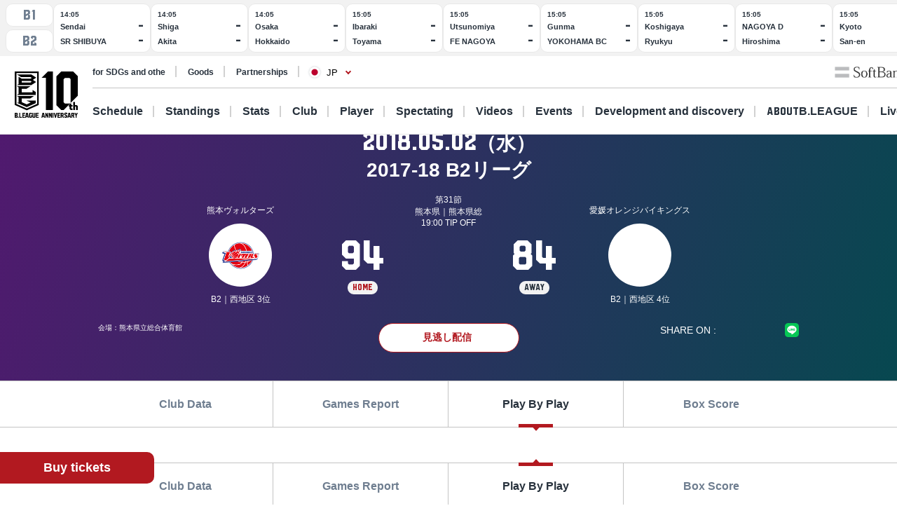

--- FILE ---
content_type: text/html; charset=utf-8
request_url: https://www.bleague.jp/game_detail/?ScheduleKey=2634&TAB=P
body_size: 134149
content:
<!DOCTYPE html>
<html lang="ja">
<head>
<!-- # 全ページ共通タグ -->
<script src="https://j.wovn.io/1" data-wovnio="key=deCl52&amp;defaultLang=ja&amp;currentLang=ja&amp;urlPattern=path&amp;backend=true&amp;langParamName=wovn&amp;backendVersion=WOVN.proxy_0.22.8" async=""></script>
<meta charset="utf-8">
<meta http-equiv="x-ua-compatible" content="ie=edge">
<title>2017-18 B2リーグ 2018/05/02 熊本 VS 愛媛 | B.LEAGUE（Bリーグ）公式サイト</title>
<meta name="keywords" content="B.LEAGUE,Bリーグ,バスケットボール,バスケット,バスケ,プロリーグ,プロバスケ">
<meta name="description" content="B.LEAGUEの「試合情報詳細」をご紹介。男子プロバスケットボールリーグ、B.LEAGUE（Bリーグ）。">
<meta property="og:title" content="2017-18 B2リーグ 2018/05/02 熊本 VS 愛媛 | B.LEAGUE（Bリーグ）公式サイト">
<meta property="og:description" content="B.LEAGUEの「試合情報詳細」をご紹介。男子プロバスケットボールリーグ、B.LEAGUE（Bリーグ）。">
<meta property="og:image" content="https://www.bleague.jp/files/user/img/ogp_blg.png">
<meta property="og:type" content="article">
<meta property="og:site_name" content="B.LEAGUE（Bリーグ）公式サイト">
<meta property="og:url" content="https://www.bleague.jp/game_detail/?ScheduleKey=2634&amp;TAB=P">
<meta property="twitter:card" content="summary">
<meta property="twitter:title" content="2017-18 B2リーグ 2018/05/02 熊本 VS 愛媛 | B.LEAGUE（Bリーグ）公式サイト">
<meta property="twitter:description" content="B.LEAGUEの「試合情報詳細」をご紹介。男子プロバスケットボールリーグ、B.LEAGUE（Bリーグ）。">
<meta property="twitter:image" content="https://www.bleague.jp/files/user/img/ogp_blg.png">
<meta property="twitter:site" content="@B_LEAGUE">
<meta property="twitter:creator" content="@B_LEAGUE">
<meta property="fb:app_id" content="196745333994023" />
<meta name="twitter:card" content="summary_large_image">

<meta name="viewport" content="width=device-width, user-scalable=no">


<link hreflang="ja" href="https://www.bleague.jp/game_detail/" rel="alternate">
<link hreflang="en" href="https://www.bleague.jp/game_detail/en/" rel="alternate">
<link hreflang="zh-Hant" href="https://www.bleague.jp/game_detail/zh-CHT/" rel="alternate">

<link rel="shortcut icon" type="image/vnd.microsoft.icon" href="https://bleague.bl.kuroco-img.app/v=1518578008/files/user/league_common/img/libs/favicon.png">
<link rel="apple-touch-icon" sizes="180x180" href="https://bleague.bl.kuroco-img.app/v=1518578007/files/user/league_common/img/libs/icon_touch.png">
<link rel="apple-touch-icon-precomposed" href="https://bleague.bl.kuroco-img.app/v=1518578007/files/user/league_common/img/libs/icon_touch.png">
<link rel="shortcut icon" href="https://bleague.bl.kuroco-img.app/v=1518578007/files/user/league_common/img/libs/icon_touch.png">
<link rel="icon" sizes="192x192" href="https://bleague.bl.kuroco-img.app/v=1518578007/files/user/league_common/img/libs/icon_touch.png">
<!-- renewal css -->
<link rel="stylesheet" href="https://bleague.bl.kuroco-img.app/v=1704569207/files/css/front/user/reset_new2208.css">
<link rel="stylesheet" href="https://bleague.bl.kuroco-img.app/v=1730883561/files/css/front/user/swiper-bundle.min.css">
<link rel="stylesheet" href="https://bleague.bl.kuroco-img.app/v=1746760845/files/css/front/user/lang.css">
<link rel="stylesheet" href="https://bleague.bl.kuroco-img.app/v=1758069776/files/css/front/user/global_new2309.css">
<link rel="stylesheet" href="https://bleague.bl.kuroco-img.app/v=1756287316/files/css/front/user/common_new2208.css">


<!-- Google Tag Manager -->
<script>

(function(w,d,s,l,i){w[l]=w[l]||[];w[l].push({'gtm.start':
new Date().getTime(),event:'gtm.js'});var f=d.getElementsByTagName(s)[0],
j=d.createElement(s),dl=l!='dataLayer'?'&l='+l:'';j.async=true;j.src=
'https://www.googletagmanager.com/gtm.js?id='+i+dl;f.parentNode.insertBefore(j,f);
})(window,document,'script','dataLayer','GTM-T3JDL9H');

</script>
<!-- End Google Tag Manager -->

<meta name="google-site-verification" content="ZbxW6tCAOME-88e7YFG013SzbkaxeiWYUXWqSS7Yvdg" />


<script>
    location.href='/game_detail/?tab=3&ScheduleKey=2634';
    </script>
<link rel="stylesheet" href="https://bleague.bl.kuroco-img.app/v=1739420424/files/css/front/user/game_detail_new2208.css">
<script type="text/javascript">window.schedule_contexts = {};</script><script type="text/javascript">window.basketlivefree = [];</script>

</head>
<body id="page_game_detail">

<div class="site-wrapper"><!-- Google Tag Manager (noscript) -->
<noscript><iframe src="https://www.googletagmanager.com/ns.html?id=GTM-T3JDL9H"
height="0" width="0" style="display:none;visibility:hidden"></iframe></noscript>
<!-- End Google Tag Manager (noscript) -->


<div class="site-block-white">
  <header class="site-header js-site-header is-pos-none">
               <div class="scoreboard js-scoreboard-swiper swiper is-active"><div class="swiper-wrapper scoreboard__swiper"><div class="scoreboard__leagues swiper-slide"><button class="scoreboard__league-btn  font-blg" data-tab="B1">B1</button><button class="scoreboard__league-btn  font-blg" data-tab="B2">B2</button></div><div class="scoreboard__match-container swiper-slide scoreboard-b1" data-match="2" id="scoreboard_504858"><div class="scoreboard__match scoreboard__match--planned"><div class="scoreboard-match__title">14:05</div><div class="scoreboard-match__top"><div class="scoreboard-match__top-title">仙台</div><div class="scoreboard-match__top-score font-blg ">-</div></div><div class="scoreboard-match__bottom"><div class="scoreboard-match__bottom-title">SR渋谷</div><div class="scoreboard-match__bottom-score font-blg ">-</div></div></div><a href="https://www.bleague.jp/game_detail/?ScheduleKey=504858&amp;tab=1" class="scoreboard__match scoreboard__match--back"><span class="scoreboard__match-back-link link-target">見どころ</span></a><a href="https://www.bleague.jp/game_detail/?ScheduleKey=504858&amp;tab=1" class="scoreboard__match scoreboard__match--link"><div class="scoreboard-match__title">14:05</div><div class="scoreboard-match__top"><div class="scoreboard-match__top-title">仙台</div><div class="scoreboard-match__top-score font-blg ">-</div></div><div class="scoreboard-match__bottom"><div class="scoreboard-match__bottom-title">SR渋谷</div><div class="scoreboard-match__bottom-score font-blg ">-</div></div></a></div><div class="scoreboard__match-container swiper-slide scoreboard-b1" data-match="2" id="scoreboard_504874"><div class="scoreboard__match scoreboard__match--planned"><div class="scoreboard-match__title">14:05</div><div class="scoreboard-match__top"><div class="scoreboard-match__top-title">滋賀</div><div class="scoreboard-match__top-score font-blg ">-</div></div><div class="scoreboard-match__bottom"><div class="scoreboard-match__bottom-title">秋田</div><div class="scoreboard-match__bottom-score font-blg ">-</div></div></div><a href="https://www.bleague.jp/game_detail/?ScheduleKey=504874&amp;tab=1" class="scoreboard__match scoreboard__match--back"><span class="scoreboard__match-back-link link-target">見どころ</span></a><a href="https://www.bleague.jp/game_detail/?ScheduleKey=504874&amp;tab=1" class="scoreboard__match scoreboard__match--link"><div class="scoreboard-match__title">14:05</div><div class="scoreboard-match__top"><div class="scoreboard-match__top-title">滋賀</div><div class="scoreboard-match__top-score font-blg ">-</div></div><div class="scoreboard-match__bottom"><div class="scoreboard-match__bottom-title">秋田</div><div class="scoreboard-match__bottom-score font-blg ">-</div></div></a></div><div class="scoreboard__match-container swiper-slide scoreboard-b1" data-match="2" id="scoreboard_504878"><div class="scoreboard__match scoreboard__match--planned"><div class="scoreboard-match__title">14:05</div><div class="scoreboard-match__top"><div class="scoreboard-match__top-title">大阪</div><div class="scoreboard-match__top-score font-blg ">-</div></div><div class="scoreboard-match__bottom"><div class="scoreboard-match__bottom-title">北海道</div><div class="scoreboard-match__bottom-score font-blg ">-</div></div></div><a href="https://www.bleague.jp/game_detail/?ScheduleKey=504878&amp;tab=1" class="scoreboard__match scoreboard__match--back"><span class="scoreboard__match-back-link link-target">見どころ</span></a><a href="https://www.bleague.jp/game_detail/?ScheduleKey=504878&amp;tab=1" class="scoreboard__match scoreboard__match--link"><div class="scoreboard-match__title">14:05</div><div class="scoreboard-match__top"><div class="scoreboard-match__top-title">大阪</div><div class="scoreboard-match__top-score font-blg ">-</div></div><div class="scoreboard-match__bottom"><div class="scoreboard-match__bottom-title">北海道</div><div class="scoreboard-match__bottom-score font-blg ">-</div></div></a></div><div class="scoreboard__match-container swiper-slide scoreboard-b1" data-match="2" id="scoreboard_504860"><div class="scoreboard__match scoreboard__match--planned"><div class="scoreboard-match__title">15:05</div><div class="scoreboard-match__top"><div class="scoreboard-match__top-title">茨城</div><div class="scoreboard-match__top-score font-blg ">-</div></div><div class="scoreboard-match__bottom"><div class="scoreboard-match__bottom-title">富山</div><div class="scoreboard-match__bottom-score font-blg ">-</div></div></div><a href="https://www.bleague.jp/game_detail/?ScheduleKey=504860&amp;tab=1" class="scoreboard__match scoreboard__match--back"><span class="scoreboard__match-back-link link-target">見どころ</span></a><a href="https://www.bleague.jp/game_detail/?ScheduleKey=504860&amp;tab=1" class="scoreboard__match scoreboard__match--link"><div class="scoreboard-match__title">15:05</div><div class="scoreboard-match__top"><div class="scoreboard-match__top-title">茨城</div><div class="scoreboard-match__top-score font-blg ">-</div></div><div class="scoreboard-match__bottom"><div class="scoreboard-match__bottom-title">富山</div><div class="scoreboard-match__bottom-score font-blg ">-</div></div></a></div><div class="scoreboard__match-container swiper-slide scoreboard-b1" data-match="2" id="scoreboard_504862"><div class="scoreboard__match scoreboard__match--planned"><div class="scoreboard-match__title">15:05</div><div class="scoreboard-match__top"><div class="scoreboard-match__top-title">宇都宮</div><div class="scoreboard-match__top-score font-blg ">-</div></div><div class="scoreboard-match__bottom"><div class="scoreboard-match__bottom-title">FE名古屋</div><div class="scoreboard-match__bottom-score font-blg ">-</div></div></div><a href="https://www.bleague.jp/game_detail/?ScheduleKey=504862&amp;tab=1" class="scoreboard__match scoreboard__match--back"><span class="scoreboard__match-back-link link-target">見どころ</span></a><a href="https://www.bleague.jp/game_detail/?ScheduleKey=504862&amp;tab=1" class="scoreboard__match scoreboard__match--link"><div class="scoreboard-match__title">15:05</div><div class="scoreboard-match__top"><div class="scoreboard-match__top-title">宇都宮</div><div class="scoreboard-match__top-score font-blg ">-</div></div><div class="scoreboard-match__bottom"><div class="scoreboard-match__bottom-title">FE名古屋</div><div class="scoreboard-match__bottom-score font-blg ">-</div></div></a></div><div class="scoreboard__match-container swiper-slide scoreboard-b1" data-match="2" id="scoreboard_504864"><div class="scoreboard__match scoreboard__match--planned"><div class="scoreboard-match__title">15:05</div><div class="scoreboard-match__top"><div class="scoreboard-match__top-title">群馬</div><div class="scoreboard-match__top-score font-blg ">-</div></div><div class="scoreboard-match__bottom"><div class="scoreboard-match__bottom-title">横浜BC</div><div class="scoreboard-match__bottom-score font-blg ">-</div></div></div><a href="https://www.bleague.jp/game_detail/?ScheduleKey=504864&amp;tab=1" class="scoreboard__match scoreboard__match--back"><span class="scoreboard__match-back-link link-target">見どころ</span></a><a href="https://www.bleague.jp/game_detail/?ScheduleKey=504864&amp;tab=1" class="scoreboard__match scoreboard__match--link"><div class="scoreboard-match__title">15:05</div><div class="scoreboard-match__top"><div class="scoreboard-match__top-title">群馬</div><div class="scoreboard-match__top-score font-blg ">-</div></div><div class="scoreboard-match__bottom"><div class="scoreboard-match__bottom-title">横浜BC</div><div class="scoreboard-match__bottom-score font-blg ">-</div></div></a></div><div class="scoreboard__match-container swiper-slide scoreboard-b1" data-match="2" id="scoreboard_504866"><div class="scoreboard__match scoreboard__match--planned"><div class="scoreboard-match__title">15:05</div><div class="scoreboard-match__top"><div class="scoreboard-match__top-title">越谷</div><div class="scoreboard-match__top-score font-blg ">-</div></div><div class="scoreboard-match__bottom"><div class="scoreboard-match__bottom-title">琉球</div><div class="scoreboard-match__bottom-score font-blg ">-</div></div></div><a href="https://www.bleague.jp/game_detail/?ScheduleKey=504866&amp;tab=1" class="scoreboard__match scoreboard__match--back"><span class="scoreboard__match-back-link link-target">見どころ</span></a><a href="https://www.bleague.jp/game_detail/?ScheduleKey=504866&amp;tab=1" class="scoreboard__match scoreboard__match--link"><div class="scoreboard-match__title">15:05</div><div class="scoreboard-match__top"><div class="scoreboard-match__top-title">越谷</div><div class="scoreboard-match__top-score font-blg ">-</div></div><div class="scoreboard-match__bottom"><div class="scoreboard-match__bottom-title">琉球</div><div class="scoreboard-match__bottom-score font-blg ">-</div></div></a></div><div class="scoreboard__match-container swiper-slide scoreboard-b1" data-match="2" id="scoreboard_504872"><div class="scoreboard__match scoreboard__match--planned"><div class="scoreboard-match__title">15:05</div><div class="scoreboard-match__top"><div class="scoreboard-match__top-title">名古屋D</div><div class="scoreboard-match__top-score font-blg ">-</div></div><div class="scoreboard-match__bottom"><div class="scoreboard-match__bottom-title">広島</div><div class="scoreboard-match__bottom-score font-blg ">-</div></div></div><a href="https://www.bleague.jp/game_detail/?ScheduleKey=504872&amp;tab=1" class="scoreboard__match scoreboard__match--back"><span class="scoreboard__match-back-link link-target">見どころ</span></a><a href="https://www.bleague.jp/game_detail/?ScheduleKey=504872&amp;tab=1" class="scoreboard__match scoreboard__match--link"><div class="scoreboard-match__title">15:05</div><div class="scoreboard-match__top"><div class="scoreboard-match__top-title">名古屋D</div><div class="scoreboard-match__top-score font-blg ">-</div></div><div class="scoreboard-match__bottom"><div class="scoreboard-match__bottom-title">広島</div><div class="scoreboard-match__bottom-score font-blg ">-</div></div></a></div><div class="scoreboard__match-container swiper-slide scoreboard-b1" data-match="2" id="scoreboard_504876"><div class="scoreboard__match scoreboard__match--planned"><div class="scoreboard-match__title">15:05</div><div class="scoreboard-match__top"><div class="scoreboard-match__top-title">京都</div><div class="scoreboard-match__top-score font-blg ">-</div></div><div class="scoreboard-match__bottom"><div class="scoreboard-match__bottom-title">三遠</div><div class="scoreboard-match__bottom-score font-blg ">-</div></div></div><a href="https://www.bleague.jp/game_detail/?ScheduleKey=504876&amp;tab=1" class="scoreboard__match scoreboard__match--back"><span class="scoreboard__match-back-link link-target">見どころ</span></a><a href="https://www.bleague.jp/game_detail/?ScheduleKey=504876&amp;tab=1" class="scoreboard__match scoreboard__match--link"><div class="scoreboard-match__title">15:05</div><div class="scoreboard-match__top"><div class="scoreboard-match__top-title">京都</div><div class="scoreboard-match__top-score font-blg ">-</div></div><div class="scoreboard-match__bottom"><div class="scoreboard-match__bottom-title">三遠</div><div class="scoreboard-match__bottom-score font-blg ">-</div></div></a></div><div class="scoreboard__match-container swiper-slide scoreboard-b1" data-match="2" id="scoreboard_504880"><div class="scoreboard__match scoreboard__match--planned"><div class="scoreboard-match__title">15:05</div><div class="scoreboard-match__top"><div class="scoreboard-match__top-title">島根</div><div class="scoreboard-match__top-score font-blg ">-</div></div><div class="scoreboard-match__bottom"><div class="scoreboard-match__bottom-title">A千葉</div><div class="scoreboard-match__bottom-score font-blg ">-</div></div></div><a href="https://www.bleague.jp/game_detail/?ScheduleKey=504880&amp;tab=1" class="scoreboard__match scoreboard__match--back"><span class="scoreboard__match-back-link link-target">見どころ</span></a><a href="https://www.bleague.jp/game_detail/?ScheduleKey=504880&amp;tab=1" class="scoreboard__match scoreboard__match--link"><div class="scoreboard-match__title">15:05</div><div class="scoreboard-match__top"><div class="scoreboard-match__top-title">島根</div><div class="scoreboard-match__top-score font-blg ">-</div></div><div class="scoreboard-match__bottom"><div class="scoreboard-match__bottom-title">A千葉</div><div class="scoreboard-match__bottom-score font-blg ">-</div></div></a></div><div class="scoreboard__match-container swiper-slide scoreboard-b1" data-match="2" id="scoreboard_504882"><div class="scoreboard__match scoreboard__match--planned"><div class="scoreboard-match__title">17:05</div><div class="scoreboard-match__top"><div class="scoreboard-match__top-title">佐賀</div><div class="scoreboard-match__top-score font-blg ">-</div></div><div class="scoreboard-match__bottom"><div class="scoreboard-match__bottom-title">三河</div><div class="scoreboard-match__bottom-score font-blg ">-</div></div></div><a href="https://www.bleague.jp/game_detail/?ScheduleKey=504882&amp;tab=1" class="scoreboard__match scoreboard__match--back"><span class="scoreboard__match-back-link link-target">見どころ</span></a><a href="https://www.bleague.jp/game_detail/?ScheduleKey=504882&amp;tab=1" class="scoreboard__match scoreboard__match--link"><div class="scoreboard-match__title">17:05</div><div class="scoreboard-match__top"><div class="scoreboard-match__top-title">佐賀</div><div class="scoreboard-match__top-score font-blg ">-</div></div><div class="scoreboard-match__bottom"><div class="scoreboard-match__bottom-title">三河</div><div class="scoreboard-match__bottom-score font-blg ">-</div></div></a></div><div class="scoreboard__match-container swiper-slide scoreboard-b1" data-match="2" id="scoreboard_504870"><div class="scoreboard__match scoreboard__match--planned"><div class="scoreboard-match__title">18:05</div><div class="scoreboard-match__top"><div class="scoreboard-match__top-title">川崎</div><div class="scoreboard-match__top-score font-blg ">-</div></div><div class="scoreboard-match__bottom"><div class="scoreboard-match__bottom-title">長崎</div><div class="scoreboard-match__bottom-score font-blg ">-</div></div></div><a href="https://www.bleague.jp/game_detail/?ScheduleKey=504870&amp;tab=1" class="scoreboard__match scoreboard__match--back"><span class="scoreboard__match-back-link link-target">見どころ</span></a><a href="https://www.bleague.jp/game_detail/?ScheduleKey=504870&amp;tab=1" class="scoreboard__match scoreboard__match--link"><div class="scoreboard-match__title">18:05</div><div class="scoreboard-match__top"><div class="scoreboard-match__top-title">川崎</div><div class="scoreboard-match__top-score font-blg ">-</div></div><div class="scoreboard-match__bottom"><div class="scoreboard-match__bottom-title">長崎</div><div class="scoreboard-match__bottom-score font-blg ">-</div></div></a></div><div class="scoreboard__match-container swiper-slide scoreboard-b1" data-match="2" id="scoreboard_504868"><div class="scoreboard__match scoreboard__match--planned"><div class="scoreboard-match__title">19:05</div><div class="scoreboard-match__top"><div class="scoreboard-match__top-title">A東京</div><div class="scoreboard-match__top-score font-blg ">-</div></div><div class="scoreboard-match__bottom"><div class="scoreboard-match__bottom-title">千葉J</div><div class="scoreboard-match__bottom-score font-blg ">-</div></div></div><a href="https://www.bleague.jp/game_detail/?ScheduleKey=504868&amp;tab=1" class="scoreboard__match scoreboard__match--back"><span class="scoreboard__match-back-link link-target">見どころ</span></a><a href="https://www.bleague.jp/game_detail/?ScheduleKey=504868&amp;tab=1" class="scoreboard__match scoreboard__match--link"><div class="scoreboard-match__title">19:05</div><div class="scoreboard-match__top"><div class="scoreboard-match__top-title">A東京</div><div class="scoreboard-match__top-score font-blg ">-</div></div><div class="scoreboard-match__bottom"><div class="scoreboard-match__bottom-title">千葉J</div><div class="scoreboard-match__bottom-score font-blg ">-</div></div></a></div><div class="scoreboard__match-container swiper-slide scoreboard-b2" data-match="2" id="scoreboard_505577"><div class="scoreboard__match scoreboard__match--planned"><div class="scoreboard-match__title">14:05</div><div class="scoreboard-match__top"><div class="scoreboard-match__top-title">信州</div><div class="scoreboard-match__top-score font-blg ">-</div></div><div class="scoreboard-match__bottom"><div class="scoreboard-match__bottom-title">奈良</div><div class="scoreboard-match__bottom-score font-blg ">-</div></div></div><a href="https://www.bleague.jp/game_detail/?ScheduleKey=505577&amp;tab=1" class="scoreboard__match scoreboard__match--back"><span class="scoreboard__match-back-link link-target">見どころ</span></a><a href="https://www.bleague.jp/game_detail/?ScheduleKey=505577&amp;tab=1" class="scoreboard__match scoreboard__match--link"><div class="scoreboard-match__title">14:05</div><div class="scoreboard-match__top"><div class="scoreboard-match__top-title">信州</div><div class="scoreboard-match__top-score font-blg ">-</div></div><div class="scoreboard-match__bottom"><div class="scoreboard-match__bottom-title">奈良</div><div class="scoreboard-match__bottom-score font-blg ">-</div></div></a></div><div class="scoreboard__match-container swiper-slide scoreboard-b2" data-match="2" id="scoreboard_505581"><div class="scoreboard__match scoreboard__match--planned"><div class="scoreboard-match__title">14:55</div><div class="scoreboard-match__top"><div class="scoreboard-match__top-title">愛媛</div><div class="scoreboard-match__top-score font-blg ">-</div></div><div class="scoreboard-match__bottom"><div class="scoreboard-match__bottom-title">青森</div><div class="scoreboard-match__bottom-score font-blg ">-</div></div></div><a href="https://www.bleague.jp/game_detail/?ScheduleKey=505581&amp;tab=1" class="scoreboard__match scoreboard__match--back"><span class="scoreboard__match-back-link link-target">見どころ</span></a><a href="https://www.bleague.jp/game_detail/?ScheduleKey=505581&amp;tab=1" class="scoreboard__match scoreboard__match--link"><div class="scoreboard-match__title">14:55</div><div class="scoreboard-match__top"><div class="scoreboard-match__top-title">愛媛</div><div class="scoreboard-match__top-score font-blg ">-</div></div><div class="scoreboard-match__bottom"><div class="scoreboard-match__bottom-title">青森</div><div class="scoreboard-match__bottom-score font-blg ">-</div></div></a></div><div class="scoreboard__match-container swiper-slide scoreboard-b2" data-match="2" id="scoreboard_505574"><div class="scoreboard__match scoreboard__match--planned"><div class="scoreboard-match__title">15:05</div><div class="scoreboard-match__top"><div class="scoreboard-match__top-title">横浜EX</div><div class="scoreboard-match__top-score font-blg ">-</div></div><div class="scoreboard-match__bottom"><div class="scoreboard-match__bottom-title">山形</div><div class="scoreboard-match__bottom-score font-blg ">-</div></div></div><a href="https://www.bleague.jp/game_detail/?ScheduleKey=505574&amp;tab=1" class="scoreboard__match scoreboard__match--back"><span class="scoreboard__match-back-link link-target">見どころ</span></a><a href="https://www.bleague.jp/game_detail/?ScheduleKey=505574&amp;tab=1" class="scoreboard__match scoreboard__match--link"><div class="scoreboard-match__title">15:05</div><div class="scoreboard-match__top"><div class="scoreboard-match__top-title">横浜EX</div><div class="scoreboard-match__top-score font-blg ">-</div></div><div class="scoreboard-match__bottom"><div class="scoreboard-match__bottom-title">山形</div><div class="scoreboard-match__bottom-score font-blg ">-</div></div></a></div><div class="scoreboard__match-container swiper-slide scoreboard-b2" data-match="2" id="scoreboard_505584"><div class="scoreboard__match scoreboard__match--planned"><div class="scoreboard-match__title">15:05</div><div class="scoreboard-match__top"><div class="scoreboard-match__top-title">福岡</div><div class="scoreboard-match__top-score font-blg ">-</div></div><div class="scoreboard-match__bottom"><div class="scoreboard-match__bottom-title">神戸</div><div class="scoreboard-match__bottom-score font-blg ">-</div></div></div><a href="https://www.bleague.jp/game_detail/?ScheduleKey=505584&amp;tab=1" class="scoreboard__match scoreboard__match--back"><span class="scoreboard__match-back-link link-target">見どころ</span></a><a href="https://www.bleague.jp/game_detail/?ScheduleKey=505584&amp;tab=1" class="scoreboard__match scoreboard__match--link"><div class="scoreboard-match__title">15:05</div><div class="scoreboard-match__top"><div class="scoreboard-match__top-title">福岡</div><div class="scoreboard-match__top-score font-blg ">-</div></div><div class="scoreboard-match__bottom"><div class="scoreboard-match__bottom-title">神戸</div><div class="scoreboard-match__bottom-score font-blg ">-</div></div></a></div><div class="scoreboard__match-container swiper-slide scoreboard-b2" data-match="2" id="scoreboard_505571"><div class="scoreboard__match scoreboard__match--planned"><div class="scoreboard-match__title">16:05</div><div class="scoreboard-match__top"><div class="scoreboard-match__top-title">福島</div><div class="scoreboard-match__top-score font-blg ">-</div></div><div class="scoreboard-match__bottom"><div class="scoreboard-match__bottom-title">岩手</div><div class="scoreboard-match__bottom-score font-blg ">-</div></div></div><a href="https://www.bleague.jp/game_detail/?ScheduleKey=505571&amp;tab=1" class="scoreboard__match scoreboard__match--back"><span class="scoreboard__match-back-link link-target">見どころ</span></a><a href="https://www.bleague.jp/game_detail/?ScheduleKey=505571&amp;tab=1" class="scoreboard__match scoreboard__match--link"><div class="scoreboard-match__title">16:05</div><div class="scoreboard-match__top"><div class="scoreboard-match__top-title">福島</div><div class="scoreboard-match__top-score font-blg ">-</div></div><div class="scoreboard-match__bottom"><div class="scoreboard-match__bottom-title">岩手</div><div class="scoreboard-match__bottom-score font-blg ">-</div></div></a></div><div class="scoreboard__match-container swiper-slide scoreboard-b2" data-match="2" id="scoreboard_505575"><div class="scoreboard__match scoreboard__match--planned"><div class="scoreboard-match__title">17:05</div><div class="scoreboard-match__top"><div class="scoreboard-match__top-title">福井</div><div class="scoreboard-match__top-score font-blg ">-</div></div><div class="scoreboard-match__bottom"><div class="scoreboard-match__bottom-title">熊本</div><div class="scoreboard-match__bottom-score font-blg ">-</div></div></div><a href="https://www.bleague.jp/game_detail/?ScheduleKey=505575&amp;tab=1" class="scoreboard__match scoreboard__match--back"><span class="scoreboard__match-back-link link-target">見どころ</span></a><a href="https://www.bleague.jp/game_detail/?ScheduleKey=505575&amp;tab=1" class="scoreboard__match scoreboard__match--link"><div class="scoreboard-match__title">17:05</div><div class="scoreboard-match__top"><div class="scoreboard-match__top-title">福井</div><div class="scoreboard-match__top-score font-blg ">-</div></div><div class="scoreboard-match__bottom"><div class="scoreboard-match__bottom-title">熊本</div><div class="scoreboard-match__bottom-score font-blg ">-</div></div></a></div><div class="scoreboard__match-container swiper-slide scoreboard-b2" data-match="2" id="scoreboard_505579"><div class="scoreboard__match scoreboard__match--planned"><div class="scoreboard-match__title">17:05</div><div class="scoreboard-match__top"><div class="scoreboard-match__top-title">静岡</div><div class="scoreboard-match__top-score font-blg ">-</div></div><div class="scoreboard-match__bottom"><div class="scoreboard-match__bottom-title">鹿児島</div><div class="scoreboard-match__bottom-score font-blg ">-</div></div></div><a href="https://www.bleague.jp/game_detail/?ScheduleKey=505579&amp;tab=1" class="scoreboard__match scoreboard__match--back"><span class="scoreboard__match-back-link link-target">見どころ</span></a><a href="https://www.bleague.jp/game_detail/?ScheduleKey=505579&amp;tab=1" class="scoreboard__match scoreboard__match--link"><div class="scoreboard-match__title">17:05</div><div class="scoreboard-match__top"><div class="scoreboard-match__top-title">静岡</div><div class="scoreboard-match__top-score font-blg ">-</div></div><div class="scoreboard-match__bottom"><div class="scoreboard-match__bottom-title">鹿児島</div><div class="scoreboard-match__bottom-score font-blg ">-</div></div></a></div></div></div>
            <div class="header-wrapper">
          <h1 class="header-logo">
              <a href="https://www.bleague.jp/"><img src="https://bleague.bl.kuroco-img.app/v=1751353149/files/user/common_new2208/logo_header.svg" alt="BLG B.LEAGUE"></a>
          </h1>
          <div class="header-top-menus">
              <div class="header-top-menus__header-top">
                  <div class="header-top-container">
                      <div class="top-links-container">
                          <a rel="noopener" href="https://www.bleague.jp/b-hope/" target="_blank" class="top-links-container__link"><span class="link-line">SDGs等への取り組み</span></a>
                          <a rel="noopener" href="https://www.bleague-shop.jp/" target="_blank" class="top-links-container__link"><span class="link-line">グッズ</span></a>
                          <a rel="noopener" href="https://www.bleague.jp/socialinnovationhub/" target="_blank" class="top-links-container__link"><span class="link-line">パートナーシップ</span></a>
                                                    <div class="lang-widget wovn-languages">
                            <div class="lang-overlay"></div>
                            <button class="lang-button">
                              <span class="lang-button-icon"><img src="https://bleague.bl.kuroco-img.app/v=1743578557/files/user/common/img/icon_jp.png" alt="日本語"></span>
                              <span class="lang-button-text">JP</span>
                            </button>
                            <div class="lang-list-wrapper" aria-hidden="true">
                              <ul class="lang-list">
                                <li class="lang-list-item"><button type="button" class="lang-switch wovn-switch selected" data-value="ja">日本語<span>JP</span></button></li>
                                <li class="lang-list-item"><button type="button" class="lang-switch wovn-switch" data-value="en">English<span>EN</span></button></li>
                                <!-- <li class="lang-list-item"><button type="button" class="lang-switch wovn-switch" data-value="zh-CHS">简体中文<span>ZH</span></button></li> -->
                              </ul>
                            </div>
                          </div>
                      </div>
                      <div class="top-links-container">
                          <a rel="noopener" href="https://www.softbank.jp/" target="_blank" class="click_logo_softbank">
                              <img class="logo-softbank" src="https://bleague.bl.kuroco-img.app/v=1660557170/files/user/common_new2208/logo_softbank.svg" alt="softbank">
                          </a>
                          <a rel="noopener" href="https://basketball.mb.softbank.jp/service/?utm_source=bleague&amp;utm_medium=bleague&amp;utm_campaign=bleague_bleague_003" class="logo-baskelive click_logo_basketlive" target="_blank">
                              <img src="https://bleague.bl.kuroco-img.app/v=1661233897/files/user/common_new2208/logo_baskelive.svg" alt="バスケットLIVE">
                          </a>
                      </div>
                  </div>
              </div>
              <nav class="header-top-menus__header-nav">
                                  <ul class="nav-list js-nav-list">
                      <li><a href="https://www.bleague.jp/schedule/" class="nav-list__link nav-list__link--schedule js-drop-menu-trigger" data-drop-content="1">日程・結果</a></li>
                      <li><a href="https://www.bleague.jp/standings/" class="nav-list__link nav-list__link--ranking">順位</a></li>
                      <li><a href="https://www.bleague.jp/leaders/" class="nav-list__link nav-list__link--grade js-drop-menu-trigger" data-drop-content="2">成績</a></li>
                      <li><a href="https://www.bleague.jp/club/" class="nav-list__link nav-list__link--club">クラブ</a></li>
                      <li><a href="https://www.bleague.jp/roster/" class="nav-list__link nav-list__link--player">選手</a></li>
                      <li><a href="https://www.bleague.jp/watchingguide/" class="nav-list__link nav-list__link--spectating js-drop-menu-trigger" data-drop-content="3">観戦</a></li>
                      <li><a href="https://www.bleague.jp/video/" class="nav-list__link nav-list__link--movie js-drop-menu-trigger" data-drop-content="4">動画</a></li>
                      <li><a href="https://www.bleague.jp/event/" class="nav-list__link nav-list__link--event">イベント</a></li>
                    <li><div class="nav-list__link nav-list__link--development js-drop-menu-trigger" data-drop-content="6">育成・発掘</div></li>
                      <li><a href="https://www.bleague.jp/about-b/" class="nav-list__link nav-list__link--league js-drop-menu-trigger" data-drop-content="7"><span class="font-blg">B.LEAGUE</span><span>について</span></a></li>
                      <li><a rel="noopener" href="https://basketball.mb.softbank.jp/?utm_source=bleague&amp;utm_medium=bleague&amp;utm_campaign=bleague_bleague_021" target="_blank" class="nav-list__link nav-list__link--live nav-list__link--blank">ライブ配信</a></li>
                  </ul>
                                <p class="sp-dn">
                  <a rel="noopener" href="https://www.resona-gr.co.jp/bleague/index.html" target="_blank"><img class="image-stretch max-content" src="https://bleague.bl.kuroco-img.app/v=1720670493/files/user/common_new2208/logo_header_resona_bleague_pc.svg" alt="りそなグループ B.LEAGUE"></a>
                </p>
              </nav>
          </div>
          <div class="dropdown-menu-wrapper js-dropdown-menu-wrapper js-dropdown-menu-contents" data-drop-content="1">
              <div class="dropdown-menu">
                  <a href="https://www.bleague.jp/schedule/" class="dropdown-menu__title">
                      日程・結果
                  </a>
                  <hr />
                  <div class="dropdown-menu__items">
                      <div class="dropdown-menu__items-column">
                          <ul>
                              <li>
                                  <a href="https://www.bleague.jp/annual_schedule/">
                                      年間スケジュール
                                  </a>
                              </li>
                          </ul>
                      </div>
                  </div>
              </div>
          </div>
          <div class="dropdown-menu-wrapper js-dropdown-menu-wrapper js-dropdown-menu-contents" data-drop-content="2">
              <div class="dropdown-menu">
                  <a href="https://www.bleague.jp/leaders/" class="dropdown-menu__title">
                      成績
                  </a>
                  <hr />
                  <div class="dropdown-menu__items">
                      <div class="dropdown-menu__items-column">
                          <ul>
                              <li>
                                  <a href="https://www.bleague.jp/stats/">
                                      成績詳細
                                  </a>
                              </li>
                              <li>
                                  <a href="https://www.bleague.jp/record/">
                                      対戦成績
                                  </a>
                              </li>
                              <li>
                                  <a href="https://www.bleague.jp/award/">
                                      歴代表彰
                                  </a>
                              </li>
                              <li>
                                  <a href="https://www.bleague.jp/career_stats/?target=player-b1&amp;value=PTS&amp;o=desc&amp;e=199&amp;tab=1">
                                      通算成績
                                  </a>
                              </li>
                              <li>
                                  <a href="https://www.bleague.jp/career-high/?target=player-b2&amp;value=PTS&amp;o=desc&amp;e=205&amp;tab=1">
                                      キャリアハイ
                                  </a>
                              </li>
                              <li>
                                <a href="https://www.bleague.jp/testing_ranking/">
                                    フィジカルテスティング
                                </a>
                             </li>
                          </ul>
                      </div>
                  </div>
              </div>
          </div>
          <div class="dropdown-menu-wrapper js-dropdown-menu-wrapper js-dropdown-menu-contents" data-drop-content="3">
              <div class="dropdown-menu">
                  <a href="https://www.bleague.jp/watchingguide/" class="dropdown-menu__title">
                      観戦
                  </a>
                  <hr />
                  <div class="dropdown-menu__items">
                      <div class="dropdown-menu__items-column">
                          <ul>
                              <li>
                                  <a href="https://www.bleague.jp/howtoenjoy/">観戦の楽しみ方</a>
                              </li>
                              <li>
                                  <a href="https://www.bleague.jp/basketball_rule/">ゲームルール解説</a>
                              </li>
                              <li>
                                <a href="https://www.bleague.jp/sns-guideline/">写真・動画の撮影ガイドライン</a>
                              </li>
                              <li>
                                  <a href="https://www.bleague.jp/ticket/">チケット購入方法</a>
                              </li>
                              <li>
                                  <a href="https://www.bleague.jp/basketlive/">バスケットLIVEで観る</a>
                              </li>
                              <li>
                                  <a href="https://www.bleague.jp/broadcast/">放送予定</a>
                              </li>
                          </ul>
                      </div>
                  </div>
              </div>
          </div>
          <div class="dropdown-menu-wrapper js-dropdown-menu-wrapper js-dropdown-menu-contents" data-drop-content="4">
              <div class="dropdown-menu">
                  <a href="https://www.bleague.jp/video/" class="dropdown-menu__title">
                      動画
                  </a>
                  <hr />
                  <div class="dropdown-menu__items">
                      <div class="dropdown-menu__items-column">
                          <ul>
                              <li>
                                  <a href="https://www.bleague.jp/video_list/">動画一覧</a>
                              </li>
                              <li>
                                  <a href="https://www.bleague.jp/video_list/?tag_id=25">BEST OF TOUGH SHOT</a>
                              </li>
                              <li>
                                  <a href="https://www.bleague.jp/video_list/?tag_id=24">Monthly MVP</a>
                              </li>
                          </ul>
                      </div>
                  </div>
              </div>
          </div>
          <div class="dropdown-menu-wrapper js-dropdown-menu-wrapper js-dropdown-menu-contents" data-drop-content="6">
              <div class="dropdown-menu">
                  <div class="dropdown-menu__wrap">
                    <a href="https://www.bleague.jp/development/" class="dropdown-menu__title">
                        育成
                    </a>
                    <a href="https://www.bleague.jp/development/discover/" class="dropdown-menu__title">
                        発掘
                    </a>
                  </div>
                  <hr />
                  <div class="dropdown-menu__items">
                      <div class="dropdown-menu__items-column">
                        <div class="dropdown-menu__subtitle">育成</div>
                          <ul>
                              <li>
                                  <a href="https://www.bleague.jp/u18/">
                                      U18大会サイト
                                  </a>
                              </li>
                              <li>
                                  <a href="https://www.bleague.jp/u15/">
                                      U15大会サイト
                                  </a>
                              </li>
                          </ul>
                      </div>
                      <div class="dropdown-menu__items-column">
                        <div class="dropdown-menu__subtitle">発掘</div>
                          <ul>
                              <li>
                                  <a href="https://www.bleague.jp/tryout/bdreamproject/">
                                      B.DREAM
                                  </a>
                              </li>
                              <li>
                                  <a href="https://www.bleague.jp/tryout/2025/">
                                      トライアウト
                                  </a>
                              </li>
                          </ul>
                      </div>
                  </div>
              </div>
          </div>
          <div class="dropdown-menu-wrapper js-dropdown-menu-wrapper js-dropdown-menu-contents" data-drop-content="7">
              <div class="dropdown-menu">
                  <a href="https://www.bleague.jp/about-b/" class="dropdown-menu__title">
                      B.LEAGUEについて
                  </a>
                  <hr />
                  <div class="dropdown-menu__items">
                      <div class="dropdown-menu__items-column">
                          <!--div class="dropdown-menu__subtitle">団体概要</div-->
                          <ul>
                              <li>
                                  <a href="https://www.bleague.jp/about/">
                                      B.LEAGUEとは
                                  </a>
                              </li>
                              <li>
                                  <a href="https://www.bleague.jp/b-hope/">
                                      SDGsへの取り組み|B.LEAGUE Hope
                                  </a>
                              </li>
                            <li>
                                <a href="https://www.bleague.jp/new-bleague/">
                                    B.革新
                                </a>
                            </li>
                            <li>
                                <a href="https://www.bleague.jp/2050vision/">
                                    感動立国
                                </a>
                            </li>
                            <li>
                                <a href="https://www.bleague.jp/socialinnovationhub/">
                                    SOCIAL INNOVATION HUB 構想
                                </a>
                            </li>
                              <li>
                                  <a href="https://www.bleague.jp/regulation/">
                                      B.LEAGUEフォーマット
                                  </a>
                              </li>
                          </ul>
                      </div>
                  </div>
              </div>
          </div>
      </div>
      <div class="header-wrapper header-wrapper--mobile">
          <h1 class="header-logo">
              <a href="https://www.bleague.jp/"><img src="https://bleague.bl.kuroco-img.app/v=1751353149/files/user/common_new2208/logo_header_sp.svg" alt="BLG B.LEAGUE"></a>
              <a href="https://www.bleague.jp/"><img src="https://bleague.bl.kuroco-img.app/v=1720670493/files/user/common_new2208/logo_header_resona_bleague_sp.svg" alt="りそなグループ B.LEAGUE" width="67" height="30"></a>
          </h1>
          <div class="header-wrap">
            <div class="lang-widget wovn-languages">
              <div class="lang-overlay"></div>
              <button class="lang-button">
                <span class="lang-button-icon"><img src="https://bleague.bl.kuroco-img.app/v=1743578557/files/user/common/img/icon_jp.png" alt="日本語"></span>
                <span class="lang-button-text">JP</span>
              </button>
              <div class="lang-list-wrapper" aria-hidden="true">
                <ul class="lang-list">
                  <li class="lang-list-item"><button type="button" class="lang-switch wovn-switch selected" data-value="ja">日本語<span>JP</span></button></li>
                  <li class="lang-list-item"><button type="button" class="lang-switch wovn-switch" data-value="en">English<span>EN</span></button></li>
                  <!-- <li class="lang-list-item"><button type="button" class="lang-switch wovn-switch" data-value="zh-CHS">简体中文<span>ZH</span></button></li> -->
                </ul>
              </div>
            </div>
            <div class="btn-menu js-humburger-open-trigger">
                <img src="https://bleague.bl.kuroco-img.app/v=1660557136/files/user/common_new2208/icon_menu.svg" alt="">
            </div>
          </div>
                </div>
  </header>
      <div class="js-global-nav global-nav-wrapper is-active">
      <div class="floating-menu global-nav js-nav-target">
        <div class="js-filter-swiper-list swiper swiper--animation-none floating-menu-swiper">
          <ul class="global-nav-list js-global-tab-trigger swiper-wrapper">
            <li class="click_top_sptab_pickup click-event-pickup swiper-slide">
              <a href="https://www.bleague.jp/?tab=1" class="nav-item">
                <i class="list-item-icon list-item-icon--pickup click-event-pickup"></i>
                <span class="nav-item-text click-event-pickup">PICKUP</span>
              </a>
            </li>
            <li class="click_top_sptab_schedule click-event-schedule swiper-slide">
              <a href="https://www.bleague.jp/schedule/" class="nav-item">
                <i class="list-item-icon list-item-icon--schedule click-event-schedule"></i>
                <span class="nav-item-text click-event-schedule">日程・結果</span>
              </a>
            </li>
            <li class="click_top_sptab_ranking click-event-ranking swiper-slide">
              <a href="https://www.bleague.jp/standings/" class="nav-item">
                <i class="list-item-icon list-item-icon--ranking click-event-ranking"></i>
                <span class="nav-item-text click-event-ranking">順位</span>
              </a>
            </li>
            <li class="click_top_sptab_grade click-event-grade swiper-slide">
              <a href="https://www.bleague.jp/leaders/" class="nav-item">
                <i class="list-item-icon list-item-icon--grade click-event-grade"></i>
                <span class="nav-item-text click-event-grade">成績</span>
              </a>
            </li>
            <li class="click_top_sptab_news click-event-news swiper-slide">
              <a href="https://www.bleague.jp/news/" class="nav-item">
                <i class="list-item-icon list-item-icon--news click-event-news"></i>
                <span class="nav-item-text click-event-news">ニュース</span>
              </a>
            </li>
            <li class="click_top_sptab_club click-event-club swiper-slide">
              <a href="https://www.bleague.jp/club/" class="nav-item">
                <i class="list-item-icon list-item-icon--club click-event-club"></i>
                <span class="nav-item-text click-event-club">クラブ</span>
              </a>
            </li>
            <li class="click_top_sptab_player click-event-player swiper-slide">
              <a href="https://www.bleague.jp/roster/" class="nav-item">
                <i class="list-item-icon list-item-icon--player click-event-player"></i>
                <span class="nav-item-text click-event-player">選手</span>
              </a>
            </li>
                        <li class="click_top_sptab_movie click-event-movie swiper-slide">
              <a href="https://www.bleague.jp/video/" class="nav-item">
                <i class="list-item-icon list-item-icon--movie click-event-movie"></i>
                <span class="nav-item-text click-event-movie">動画</span>
              </a>
            </li>
            <li class="click-event-live swiper-slide">
              <a rel="noopener" href="https://basketball.mb.softbank.jp/?utm_source=bleague&amp;utm_medium=bleague&amp;utm_campaign=bleague_bleague_021" target="_blank" class="nav-item">
                <i class="list-item-icon list-item-icon--live click-event-live"></i>
                <span class="nav-item-text click-event-live">ライブ配信</span>
              </a>
            </li>
                      </ul>
        </div>
      </div>
    </div>
  </div>
<div class="header-menu js-header-menu">
    <div class="mobile-menu">
        <div class="close-trigger js-humburger-close-trigger">
            <img src="https://bleague.bl.kuroco-img.app/v=1660557137/files/user/common_new2208/icon_menu_close.svg" alt="">
        </div>
        <div class="mobile-menu__btn-area">
            <div class="mobile-menu__banner">
                <a href="https://www.bleague.jp/beginner/">
                  <img src="https://bleague.bl.kuroco-img.app/v=1696261438/files/user/common_new2208/bnr_bginner_03.webp" alt="はじめてのB.LEAGUE">
                </a>
            </div>
            <ul class="mobile-menu__btn-list">
                <li><a rel="noopener" href="https://bleague-ticket.psrv.jp/" class="btn primary icon icon-blank click_btn_ticket" target="_blank">チケット</a></li>
                <li><a rel="noopener" href="https://www.bleague-shop.jp/" target="_blank" class="btn primary icon icon-blank click_btn_goods" target="_blank">グッズ</a></li>
                <li><a rel="noopener" href="https://basketball.mb.softbank.jp/" class="btn primary icon icon-blank click_btn_live" target="_blank">ライブ配信</a></li>
            </ul>
        </div>
        <div class="mobile-menu__menu-area">
            <div class="mobile-menu__menu-area-left">
                <ul>
                    <li class="menu-area-left-selected">
                        <a href="javascript:void(0)" class="js-mobile-menu-trigger" data-mobile-menu-index="1">
                            <span>
                                <i class="list-item-icon list-item-icon--schedule"></i>
                                日程・結果
                            </span>
                            <i class="left-arrow"></i>
                        </a>
                    </li>
                    <li>
                        <a href="https://www.bleague.jp/standings/">
                            <span>
                                <i class="list-item-icon list-item-icon--ranking"></i>
                                順位
                            </span>
                        </a>
                    </li>
                    <li>
                        <a href="javascript:void(0)" class="js-mobile-menu-trigger" data-mobile-menu-index="2">
                            <span>
                                <i class="list-item-icon list-item-icon--grade"></i>
                                成績
                            </span>
                            <i class="left-arrow"></i>
                        </a>
                    </li>
                    <li>
                        <a href="https://www.bleague.jp/club/">
                            <span>
                                <i class="list-item-icon list-item-icon--club"></i>
                                クラブ
                            </span>
                        </a>
                    </li>
                    <li>
                        <a href="https://www.bleague.jp/roster/">
                            <span>
                                <i class="list-item-icon list-item-icon--player"></i>
                                選手
                            </span>
                        </a>
                    </li>
                    <li>
                        <a href="javascript:void(0)" class="js-mobile-menu-trigger" data-mobile-menu-index="3">
                            <span>
                                <i class="list-item-icon list-item-icon--watching"></i>
                                観戦
                            </span>
                            <i class="left-arrow"></i>
                        </a>
                    </li>
                    <li>
                        <a href="javascript:void(0)" class="js-mobile-menu-trigger" data-mobile-menu-index="4">
                            <span>
                                <i class="list-item-icon list-item-icon--movie"></i>
                                動画
                            </span>
                            <i class="left-arrow"></i>
                        </a>
                    </li>
                    <li>
                        <a href="https://www.bleague.jp/event/">
                            <span>
                                <i class="list-item-icon list-item-icon--event"></i>
                                イベント
                            </span>
                        </a>
                    </li>
                    <li>
                        <a href="javascript:void(0)" class="js-mobile-menu-trigger" data-mobile-menu-index="6">
                            <span>
                                <i class="list-item-icon list-item-icon--development"></i>
                                育成・発掘
                            </span>
                            <i class="left-arrow"></i>
                        </a>
                    </li>
                    <li>
                        <a href="javascript:void(0)" class="js-mobile-menu-trigger" data-mobile-menu-index="7">
                            <span>
                                <i class="list-item-icon list-item-icon--league"></i>
                                B.LEAGUEについて
                            </span>
                            <i class="left-arrow"></i>
                        </a>
                    </li>
                </ul>
            </div>
            <div class="mobile-menu__menu-area-right">
                <ul class="mobile-menu__sub-menu-list mobile-menu__sub-menu-list--displayed  js-mobile-menu-contents"
                    data-mobile-menu-index="1">
                    <li>
                        <a href="https://www.bleague.jp/schedule/">日程・結果
                            <div class="left-arrow"></div>
                        </a>
                    </li>
                    <li>
                        <a href="https://www.bleague.jp/annual_schedule/">年間スケジュール
                            <div class="left-arrow"></div>
                        </a>
                    </li>
                </ul>
                <ul class="mobile-menu__sub-menu-list js-mobile-menu-contents" data-mobile-menu-index="2">
                    <li>
                        <a href="https://www.bleague.jp/leaders/">成績
                            <div class="left-arrow"></div>
                        </a>
                    </li>
                    <li>
                        <a href="https://www.bleague.jp/stats/">成績詳細
                            <div class="left-arrow"></div>
                        </a>
                    </li>
                    <li>
                        <a href="https://www.bleague.jp/record/">対戦成績
                            <div class="left-arrow"></div>
                        </a>
                    </li>
                    <li>
                        <a href="https://www.bleague.jp/award/">歴代表彰
                            <div class="left-arrow"></div>
                        </a>
                    </li>
                    <li>
                        <a href="https://www.bleague.jp/career_stats/?target=player-b1&amp;value=PTS&amp;o=desc&amp;e=199&amp;tab=1">通算成績
                            <div class="left-arrow"></div>
                        </a>
                    </li>
                    <li>
                        <a href="https://www.bleague.jp/career-high/?target=player-b2&amp;value=PTS&amp;o=desc&amp;e=205&amp;tab=1">キャリアハイ
                            <div class="left-arrow"></div>
                        </a>
                    </li>
                    <li>
                        <a href="https://www.bleague.jp/testing_ranking/">フィジカルテスティング
                            <div class="left-arrow"></div>
                        </a>
                    </li>
                </ul>
                <ul class="mobile-menu__sub-menu-list js-mobile-menu-contents" data-mobile-menu-index="3">
                    <li>
                        <a href="https://www.bleague.jp/watchingguide/">観戦<div class="left-arrow"></div></a>
                    </li>
                    <li>
                        <a href="https://www.bleague.jp/howtoenjoy/">観戦の楽しみ方<div class="left-arrow"></div></a>
                    </li>
                    <li>
                        <a href="https://www.bleague.jp/basketball_rule/">ゲームルール解説<div class="left-arrow"></div></a>
                    </li>
                    <li>
                        <a href="https://www.bleague.jp/sns-guideline/">写真・動画の撮影ガイドライン<div class="left-arrow"></div></a>
                    </li>
                    <li>
                        <a href="https://www.bleague.jp/ticket/">チケット購入方法<div class="left-arrow"></div></a>
                    </li>
                    <li>
                        <a href="https://www.bleague.jp/basketlive/">バスケットLIVEで観る<div class="left-arrow"></div></a>
                    </li>
                    <li>
                        <a href="https://www.bleague.jp/broadcast/">放送予定<div class="left-arrow"></div></a>
                    </li>
                </ul>
                <ul class="mobile-menu__sub-menu-list js-mobile-menu-contents" data-mobile-menu-index="4">
                    <li>
                        <a href="https://www.bleague.jp/video/">
                            動画
                            <div class="left-arrow"></div>
                        </a>
                    </li>
                    <li>
                        <a href="https://www.bleague.jp/video_list/">動画一覧<div class="left-arrow"></div></a>
                    </li>
                    <li>
                        <a href="https://www.bleague.jp/video_list/?tag_id=1">BEST OF TOUGH SHOT<div class="left-arrow"></div></a>
                    </li>
                    <li>
                        <a href="https://www.bleague.jp/video_list/?tag_id=2">Monthly MVP<div class="left-arrow"></div></a>
                    </li>
                </ul>
                <ul class="mobile-menu__sub-menu-list js-mobile-menu-contents" data-mobile-menu-index="6">
                    <li>
                        <a href="https://www.bleague.jp/development/">
                            育成
                            <div class="left-arrow"></div>
                        </a>
                    </li>
                    <li>
                        <a href="https://www.bleague.jp/development/discover/">
                            発掘
                            <div class="left-arrow"></div>
                        </a>
                    </li>
                    <li>
                        <a href="https://www.bleague.jp/u18/">
                            U18大会サイト
                            <div class="left-arrow"></div>
                        </a>
                    </li>
                    <li>
                        <a href="https://www.bleague.jp/u15/">
                            U15大会サイト
                            <div class="left-arrow"></div>
                        </a>
                    </li>
                    <li>
                        <a href="https://www.bleague.jp/tryout/bdreamproject/">
                            B.DREAM
                            <div class="left-arrow"></div>
                        </a>
                    </li>
                    <li>
                        <a href="https://www.bleague.jp/tryout/2025/">
                            トライアウト
                            <div class="left-arrow"></div>
                        </a>
                    </li>
                </ul>
                <ul class="mobile-menu__sub-menu-list js-mobile-menu-contents" data-mobile-menu-index="7">
                    <li>
                        <a href="https://www.bleague.jp/about/">
                            B.LEAGUEとは
                            <div class="left-arrow"></div>
                        </a>
                    </li>
                    <li>
                        <a href="https://www.bleague.jp/b-hope/">
                            SDGsへの取り組み|B.LEAGUE Hope
                            <div class="left-arrow"></div>
                        </a>
                    </li>
                    <li>
                        <a href="https://www.bleague.jp/new-bleague/">
                            B.革新
                            <div class="left-arrow"></div>
                        </a>
                    </li>
                    <li>
                        <a href="https://www.bleague.jp/2050vision/">
                            感動立国
                            <div class="left-arrow"></div>
                        </a>
                    </li>
                    <li>
                        <a href="https://www.bleague.jp/socialinnovationhub/">
                            SOCIAL INNOVATION HUB 構想
                            <div class="left-arrow"></div>
                        </a>
                    </li>
                    <li>
                        <a href="https://www.bleague.jp/regulation/">
                            B.LEAGUEフォーマット
                            <div class="left-arrow"></div>
                        </a>
                    </li>
                </ul>
            </div>
        </div>
        <div class="mobile-menu__links-area">
            <div class="top-links-container">
                <a rel="noopener" href="https://www.bleague.jp/b-hope/" target="_blank" class="top-links-container__link"><span class="link-line">SDGs等への取り組み</span></a>
                                <a rel="noopener" href="https://www.bleague.jp/socialinnovationhub/" target="_blank" class="top-links-container__link top-links-container__link--pdR0"><span class="link-line">パートナーシップ</span></a>
            </div>
        </div>
                <ul class="mobile-menu__sponsor-list">
            <li><a rel="noopener" href="https://www.softbank.jp/" target="_blank" class="click_logo_softbank"><img class="logo-softbank" src="https://bleague.bl.kuroco-img.app/v=1660557170/files/user/common_new2208/logo_softbank.svg" alt="softbank"></a>
            </li>
            <li><a rel="noopener" href="https://basketball.mb.softbank.jp/service/?utm_source=bleague&amp;utm_medium=bleague&amp;utm_campaign=bleague_bleague_003" target="_blank" class="click_logo_basketlive"><img class="logo-baskelive" src="https://bleague.bl.kuroco-img.app/v=1661233897/files/user/common_new2208/logo_baskelive.svg" alt="バスケットLIVE"></a>
            </li>
        </ul>
    </div>
</div>
<div class="floating-action">
    <a rel="noopener" class="btn primary" href="https://bleague-ticket.psrv.jp/" target="_blank">チケット購入</a>
</div>


<main class="site-main">
      <div class="breadcrumb">
        <ol itemscope="" itemtype="https://schema.org/BreadcrumbList">
                        <li itemprop="itemListElement" itemscope="" itemtype="https://schema.org/ListItem">
                  <a href="https://www.bleague.jp/schedule/" itemprop="item"><span itemprop="name">日程・結果</span></a>
                  <meta itemprop="position" content="1">
          </li>
                  <li itemprop="itemListElement" itemscope="" itemtype="https://schema.org/ListItem">
            <span itemprop="name">2017-18 B2リーグ 2018/05/02 熊本 VS 愛媛</span>
            <meta itemprop="position" content="2">
          </li>
          </ol>
      </div>





      

    
            















  


          
                                                                                                                    




    
                                      
                    
    
                                                    
                  
                  
    
  




                                                                                                                                                                                                                                                                                                                                                                                                                                                                                                                                                                                                                                                                                                                                                                                                                                                                                                                                                                                                                                                                                                                                                                                                                                                                                                                                                                                                                                                                                                                                                                                                                                                                                                                                                                                                                                                                                                                                                                                                                                                                                                                                                                                                                                                                                                                                                                                                                                                                                                                                                                                                                                                                                                                                                                                                                                                                                                                                                                                                                                                                                                                                                                                                                                                                                                                                                                                                                                                                                                                                                                                                                                                                                                                                                                                                                                                                                                                                                                                                                                                                                                                                                                                                                                                                                                                                                                                                                                                                                                                                                                                                                                                                                                                                                                                                                                                                                                                                                                                                                                                                                                                                                                                                                                                                                                                                                                                                                                                                                                                                                                                                                                                                                                                                                                                                                                                                                                                                                                                                                                                                                                                                                                                                                                                                                                                                                                                                                                                                                                                                                                                                                                                                                                                                                                                                                                                                                                                                                                                                                                                                                                                                                                                                                                                                                                                                                                                                                                                                                                                                                                                                                                                                                                                                                                                                                                                                                                                                                                                                                                                                                                                                                                                                                                                                                                                                                                                                                                                                                                                                                                                                                                                                                                                                                                                                                                                                                                                                                                                                                                                                                                                                                                                                                                                                                                                                                                                                                                                                                                                                                                                                                                                                                                                                    

                                                                                                                                                                                                                                                                                                                                                                                                                                                                                                                                                                                                                                                                                                                                                                                                                                                                                                                                                                                                                                                                                                                                                                                                                                                                                                                                                                                                                                                                                                                                                                                                                                                                                                                                                                                                                                                                                                                                                                                                                                                                                                                                                                                                                                                                                                                                                                                                                                                                                                                                                                                                                                                                                                                                                                                                                                                                                                                                                                                                                                                                                                                                                                                                                                                                                                                                                                                                                                                                                                                                                                                                                                                                                                                                                                                                                                                                                                                                                                                                                                                                                                                                                                                                                                                                                                                                                                                                                                                                                                                                                                                                                                                                                                                                                                                                                                                                                                                                                                                                                                                                                                                                                                                                                                                                                                                                                                                                                                                                                                                                                                                                                                                                                                                                                                                                                                                                                                                                                                                                                                                                                                                                                                                                                                                                                                                                                                                                                                                                                                                                                                                                                                                                                                                                                                                                                                                                                                                                                                                                                                                                                                                                                                                                                                                                                                                                                                                                                                                                                                                                                                                                                                                                                                                                                                                                                                                                                                                                                                                                                                                                                                                                                                                                                                                                                                                                                                                                                                                                                                                                                                                                                                                                                                                                                                                                                                                                                                                                                                                                                                                                                                                                                                                                                                                                                                                                                                                                                                                                                                                                                                                                                                                                                                                                                                                                                                                                                                                                                                                                                                                                                                                                                                                                                                                                                                                                                                                                                                                                                                                                                                                                                                                                                                                                                                                                                                                                                                                                                                                                                                                                                                                                                                                                                                                                                                                                                                                                                                                                                                                                                                                                                                                                                                                                                                                                                                                                                                                                                                                                                                                                                                                                                                                                                                                                                                                                                                                                                                                                                                                                                                                                                                                                                                                                                                                                                                                                                                                                                                                                                                                                                                                                                                                                                                                                                                                                                                                                                                                                                                                                                                                                                                                                                                                                                                                                                                                                                                                                                                                                                                                                                                                                                                                                                                                                                                                                                                                                                                                                                                                                                                                                                                                                                                                                                                                                                                                                                                                                                                                                                                                                                                                                                                                                                                                                                                                                                                                                                                                                                                                                                                                                                                                                                                                                                                                                                                                                                                                                                                                                                                                                                                                                                                                                                                                                                                                                                                                                                                                                                                                                                                                                                                                                                                                                                                                                                                                                                                                                                                                                                                                                                                                                                                                                                                                                                                                                                                                                                                                                                                                                                                                                                                                                                                                                                                                                                                                                                                                                                                                                                                                                                                                                                                                                                                                                                                                                                                                                                                                                                                                                                                                                                                                                                                                                                                                                                                                                                                                                                                                                                                                                                                                                                                                                                                                                                                                                                                                                                                                                                                                                                                                                                                                                                                                                                                                                                                                                                                                                                                                                                                                                                                                                                                                                                                                                                                                                                                                                                                                                                                                                                                                                                                                                                                                                                                                                                                                                                                                                                                                                                                                                                                                                                                                                                                                                                                                                                                                                                                                                                                                                                                                                                                                                                                                                                                                                                                                                                                                                                                                                                                                                                                                                                                                                                                                                                                                                                                                                                                                                                                                                                                                                                                                                                                                                                                                                                                                                                                                                                                                                                                                                                                                                                                                                                                                                                                                                                                                                                                                                                                                                                                                                                                                                                                                                                                                                                                                                                                                                                                                                                                                                                                                                                                                                                                                                                                                                                                                                                                                                                                                                                                                                                                                                                                                                                                                                                                                                                                                                                                                                                                                                                                                                                                                                                                                                                                                                                                                                                                                                                                                                                                                                                                                                                                                                                                                                                                                                                                                                                                                                                                                                                                                                                                                                                                                                                                                                                                                                                                                                                                                                                                                                                                                                                                                                                                                                                                                                                                                                                                                                                                                                                                                                                                                                                                                                                                                                                                                                                                                                                                                                                                                                                                                                                                                                                                                                                                                                                                                                                                                                                                                                                                                                                                                                                                                                                                                                                                                                                                                                                                                                                                                                                                                                                                                                                                                                                                                                                                                                                                                                                                                                                                                                                                                                                                                                                                                                                                                                                                                                                                                                                                                                                                                                                                                                                                                                                                                                                                                                                                                                                                                                                                                                                                                                                                                                                                                                                                                                                                                                                                                                                                                                                                                                                                                                                                                                                                                                                                                                                                                                                                                                                                                                                                                                                                                                                                                                                                                                                                                                                                                                                                                                                                                                                                                                                                                                                                                                                                                                                                                                                                                                                                                                                                                                                                                                                                                                                                                                                                                                                                                                                                                                                                                                                                                                                                                                                                                                                                                                                                                                                                                                                                                                                                                                                                                                                                                                                                                                                                                                                                                                                                                                                                                                                                                                                                                                                                                                                                                                                                                                                                                                                                                                                                                                                                                                                                                                                                                                                                                                                                                                                                                                                                                                                                                                                                                                                                                                                                                                                                                                                                                                                                                                                                                                                                                                                                                                                                                                                                                                                                                                                                                                                                                                                                                                                                                                                                                                                                                                                                                                                                                                                                                                                                                                                                                                                                                                                                                                                                                                                                                                                                                                                                                                                                                                                                                                                                                                                                                                                                                                                                                                                                                                                                                                                                                                                                                                                                                                                                                                                                                                                                                                                                                                                                                                                                                                                                                                                                                                                                                                                                                                                                                                                                                                                                                                                                                                                                                                                                                                                                                                                                                                                                                                                                                                                                                                                                                                                                                                                                                                                                                                                                                                                                                                                                                                                                                                                                                                                                                                                                                                                                                                                                                                                                                                                                                                                                                                                                                                                                                                                                                                                                                                                                                                                                                                                                                                                                                                                                                                                                                                                                                                                                                                                                                                                                                                                                                                                                                                                                                                                                                                                                                                                                                                                                                                                                                                                                                                                                                                                                                                                                                                                                                                                                                                                                                                                                                                                                                                                                                                                                                                                                                                                                                                                                                                                                                                                                                                                                                                                                                                                                                                                                                                                                                                                                                                                                                                                                                                                                                                                                                                                                                                                                                                                                                                                                                                                                                                                                                                                                                                                                                                                                                                                                                                                                                                                                                                                                                                                                                                                                                                                                                                                                                                                                                                                                                                                                                                                                                                                                                                                                                                                                                                                                                                                                                                                                                                                                                                                                                                                                                                                                                                                                                                                                                                                                                                                                                                                                                                                                                                                                                                                                                                                                                                                                                                                                                                                                                                                                                                                                                                                                                                                                                                                                                                                                                                                                                                                                                                                                                                                                                                                                                                                                                                                                                                                                                                                                                                                                                                                                                                                                                                                                                                                                                                                                                                                                                                                                                                                                                                                                                                                                                                                                                                                                                                                                                                                                                                                                                                                                                                                                                                                                                                                                                                                                                                                                                                                                                                                                                                                                                                                                                                                                                                                                                                                                                                                                                                                                                                                                                                                                                                                                                                                                                                                                                                                                                                                                                                                                                                                                                                                                                                                                                                                                                                                                                                                                                                                                                                                                                                                                                                                                                                                                                                                                                                                                                                                                                                                                                                                                                                                                                                                                                                                                                                                                                                                                                                                                                                                                                                                                                                                                                                                                                                                                                                                                                                                                                                                                                                                                                                                                                                                                                                                                                                                                                                                                                                                                                                                                                                                                                                                                                                                                                                                                                                                                                                                                                                                                                                                                                                                                                                                                                                                                                                                                                                                                                                                                                                                                                                                                                                                                                                                                                                                                                                                                                                                                                                                                                                                                                                                                                                                                                                                                                                                                                                                                                                                                                                                                                                                                                                                                                                                                                                                                                                                                                                                                                                                                                                                                                                                                                                                                                                                                                                                                                                                                                                                                                                                                                                                                                                                                                                                                                                                                                                                                                                                                                                                                                                                                                                                                                                                                                                                                                                                                                                                                                                                                                                                                                                                                                                                                                                                                                                                                                                                                                                                                                                                                                                                                                                                                                                                                                                                                                                                                                                                                                                                                                                                                                                                                                                                                                                                                                                                                                                                                                                                                                                                                                                                                                                                                                                                                                                                                                                                                                                                                                                                                                                                                                                                                                                                                                                                                                                                                                                                                                                                                                                                                                                                                                                                                                                                                                                                                                                                                                                                                                                                                                                                                                                                                                                                                                                                                                                                                                                                                                                                                                                                                                                                                                                                                                                                                                                                                                                                                                                                                                                                                                                                                                                                                                                                                                                                                                                                                                                                                                                                                                                                                                                                                                                                                                                                                                                                                                                                                                                                                                                                                                                                                                                                                                                                                                                                                                                                                                                                                                                                                                                                                                                                                                                                                                                                                                                                                                                                                                                                                                                                                                                                                                                                                                                                                                                                                                                                                                                                                                                                                                                                                                                                                                                                                                                                                                                                                                                                                                                                                                                                                                                                                                                                                                                                                                                                                                                                                                                                                                                                                                                                                                                                                                                                                                                                                                                                                                                                                                                                                                                                                                                                                                                                                                                                                                                                                                                                                                                                                                                                                                                                                                                                                                                                                                                                                                                                                                                                                                                                                                                                                                                                                                                                                                                                                                                                                                                                                                                                                                                                                                                                                                                                                                                                                                                                                                                                                                                                                                                                                                                                                                                                                                                                                                                                                                                                                                                                                                                                                                                                                                                                                                                                                                                                                                                                                                                                                                                                                                                                                                                                                                                                                                                                                                                                                                                                                                                                                                                                                                                                                                                                                                                                                                                                                                                                                                                                                                                                                                                                                                                                                                                                                                                                                                                                                                                                                                                                                                                                                                                                                                                                                                                                                                                                                                                                                                                                                                                                                                                                                                                                                                                                                                                                                                                                                                                                                                                                                                                                                                                                                                                                                                                                                                                                                                                                                                                                                                                                                                                                                                                                                                                                                                                                                                                                                                                                                                                                                                                                                                                                                                                                                                                                                                                                                                                                                                                                                                                                                                                                                                                                                                                                                                                                                                                                                                                                                                                                                                                                                                                                                                                                                                                                                                                                                                                                                                                                                                                                                                                                                                                                                                                                                                                                                                                                                                                                                                                                                                                                                                                                                                                                                                                                                                                                                                                                                                                                                                                                                                                                                                                                                                                                                                                                                                                                                                                                                                                                                                                                                                                                                                                                                                                                                                                                                                                                                                                                                                                                                                                                                                                                                                                                                                                                                                                                                                                                                                                                                                                                                                                                                                                                                                                                                                                                                                                                                                                                                                                                                                                                                                                                                                                                                                                                                                                                                                                                                                                                                                                                                                                                                                                                                                                                                                                                                                                                                                                                                                                                                                                                                                                                                                                                                                                                                                                                                                                                                                                                                                                                                                                                                                                                                                                                                                                                                                                                                                                                                                                                                                                                                                                                                                                                                                                                                                                                                                                                                                                                                                                                                                                                                                                                                                                                                                                                                                                                                                                                                                                                                                                                                                                                                                                                                                                                                                                                                                                                                                                                                                                                                                                                                                                                                                                                                                                                                                                                                                                                                                                                                                                                                                                                                                                                                                                                                                                                                                                                                                                                                                                                                                                                                                                                                                                                                                                                                                                                                                                                                                                                                                                                                                                                                                                                                                                                                                                                                                                                                                                                                                                                                                                                                                                                                                                                                                                                                                                                                                                                                                                                                                                                                                                                                                                                                                                                                                                                                                                                                                                                                                                                                                                                                                                                                                                                                                                                                                                                                                                                                                                                                                                                                                                                                                                                                                                                                                                                                                                                                                                                                                                                                                                                                                                                                                                                                                                                                                                                                                                                                                                                                                                                                                                                                                                                                                                                                                                                                                                                                                                                                                                                                                                                                                                                                                                                                                                                                                                                                                                                                                                                                                                                                                                                                                                                                                                                                                                                                                                                                                                                                                                                                                                                                                                                                                                                                                                                                                                                                                                                                                                                                                                                                                                                                                                                                                                                                                                                                                                                                                                                                                                                                                                                                                                                                                                                                                                                                                                                                                                                                                                                                                                                                                                                                                                                                                                                                                                                                                                                                                                                                                                                                                                                                                                                                                                                                                                                                                                                                                                                                                                                                                                                                                                                                                                                                                                                                                                                                                                                                                                                                                                                                                                                                                                                                                                                                                                                                                                                                                                                                                                                                                                                                                                                                                                                                                                                                                                                                                                                                                                                                                                                                                                                                                                                                                                                                                                                                                                                                                                                                                                                                                                                                                                                                                                                                                                                                                                                                                                                                                                                                                                                                                                                                                                                                                                                                                                                                                                                                                                                                                                                                                                                                                                                                                                                                                                                                                                                                                                                                                                                                                                                                                                                                                                                                                                                                                                                                                                                                                                                                                                                                                                                                                                                                                                                                                                                                                                                                                                                                                                                                                                                                                                                                                                                                                                                                                                                                                                                                                                                                                                                                                                                                                                                                                                                                                                                                                                                                                                                                                                                                                                                                                                                                                                                                                                                                                                                                                                                                                                                                                                                                                                                                                                                                                                                                                                                                                                                                                                                                                                                                                                                                                                                                                                                                                                                                                                                                                                                                                                                                                                                                                                                                                                                                                                                                                                                                                                                                                                                                                                                                                                                                                                                                                                                                                                                                                                                                                                                                                                                                                                                                                                                                                                                                                                                                                                                                                                                                                                                                                                                                                                                                                                                                                                                                                                                                                                                                                                                                                                                                                                                                                                                                                                                                                                                                                                                                                                                                                                                                                                                                                                                                                                                                                                                                                                                                                                                                                                                                                                                                                                                                                                                                                                                                                                                                                                                                                                                                                                                                                                                                                                                                                                                                                                                                                                                                                                                                                                                                                                                                                                                                                                                                                                                                                                                                                                                                                                                                                                                                                                                                                                                                                                                                                                                                                                                                                                                                                                                                                                                                                                                                                                                                                                                                                                                                                                                                                                                                                                                                                                                                                                                                                                                                                                                                                                                                                                                                                                                                                                                                                                                                                                                                                                                                                                                                                                                                                                                                                                                                                                                                                                                                                                                                                                                                                                                                                                                                                                                                                                                                                                                                                                                                                                                                                                                                                                                                                                                                                                                                                                                                                                                                                                                                                                                                                                                                                                                                                                                                                                                                                                                                                                                                                                                                                                                                                                                                                                                                                                                                                                                                                                                                                                                                                                                                                                                                                                                                                                                                                                                                                                                                                                                                                                                                                                                                                                                                                                                                                                                                                                                                                                                                                                                                                                                                                                                                                                                                                                                                                                                                                                                                                                                                                                                                                                                                                                                                                                                                                                                                                                                                                                                                                                                                                                                                                                                                                                                                                                                                                                                                                                                                                                                                                                                                                                                                                                                                                                                                                                                                                                                                                                                                                                                                                                                                                                                                                                                                                                                                                                                                                                                                                                                                                                                                                                                                                                                                                                                                                                                                                                                                                                                                                                                                                                                                                                                                                                                                                                                                                                                    

    
      <section class="game-top">
        <div class="inner">
          <div class="date-wrap">
            <h1><span class="font-blg">2018.05.02</span>（水）<br><span id="convention-name">2017-18 B2リーグ</span></h1>
          </div>
          <div class="result-wrap">
            <div class="team-wrap home">
              <div class="team ">
                <div class="team-name"><p class="for-pc">熊本ヴォルターズ</p><p class="for-sp">熊本</p></div>
                <div class="team-logo">
                      <img src="https://bleague.bl.kuroco-img.app/v=1516697450/files/user/common/img/logo/2017/s/kv.png" alt="熊本ヴォルターズ">
                </div>
                <div class="team-rank">B2｜西地区 3位</div>
                  </div>
                  <div class="team-point font-blg">94<div class="label home font-blg">HOME</div></div>
                </div>
            <div class="time-wrap">
                                <p class="part">第31節</p>
              <p class="place">熊本県｜熊本県総</p>              <p class="time">19:00 TIP OFF</p>
                  <div class="result-box">
                <div class="game-score-container">
                  <div class="game-score-grid">
                    <div class="game-score" id="game-score-top">
                    </div>
                  </div>
                </div>
              </div>
              <p class="status"></p>
                </div>
            <div class="team-wrap away">
              <div class="team ">
                <div class="team-name"><p class="for-pc">愛媛オレンジバイキングス</p><p class="for-sp">愛媛</p></div>
                <div class="team-logo">
                      <img src="https://bleague.bl.kuroco-img.app/v=1516697451/files/user/common/img/logo/2017/s/oh.png" alt="愛媛オレンジバイキングス">
                </div>
                <div class="team-rank">B2｜西地区 4位</div>
                  </div>
                  <div class="team-point font-blg">84<div class="label font-blg">AWAY</div></div>
                </div>
          </div>
          <div class="game-top-bottom">
            <div class="place-wrap">
              <div class="inner">
                <span class="stadium-name">会場：<a href="https://www.bleague.jp/arena_detail/?ArenaCD=6" class="text-link-white link-white"><span class="link-line">熊本県立総合体育館</span></a></span>
                <span class="attendance"></span>
                <span class="referee"></span>
              </div>
            </div>
            <div class="game-btn-wrap">
                      <a rel="noopener" class="btn secondary icon-blank" href="https://basketball.mb.softbank.jp/lives/2634?utm_source=bleague&amp;utm_medium=bleague&amp;utm_campaign=107&amp;_nb_=1" target="_blank">見逃し配信</a>
                        <div class="box-container" data-pc-mt="10">
                <div class="grid-row">
                                                                 </div>
              </div>
            </div>
            <div class="sns-wrap">
              <p class="sns-list-title">SHARE ON :</p>
              <ul class="sns-list">
                <li><a rel="noopener" href="https://x.com/intent/tweet?url=https://www.bleague.jp/game_detail/?ScheduleKey=2634&amp;text=2017-18 B2リーグ 2018/05/02 熊本 VS 愛媛" target="_blank"><img src="https://bleague.bl.kuroco-img.app/v=1693515635/files/user/common_new2208/icon_X_white.png" alt="x" class="icon-x"></a></li>
                <li><a rel="noopener" target="_blank" href="https://www.facebook.com/sharer/sharer.php?u=https://www.bleague.jp/game_detail/?ScheduleKey=2634"><img src="https://bleague.bl.kuroco-img.app/v=1659322615/files/user/game_detail_new2208/icon-fb.svg" alt=""></a></li>
                <li><a rel="noopener" target="_blank" href="https://social-plugins.line.me/lineit/share?url=https://www.bleague.jp/game_detail/?ScheduleKey=2634"><img src="https://bleague.bl.kuroco-img.app/v=1660557135/files/user/common_new2208/icon_line.svg" alt=""></a></li>
              </ul>
            </div>
          </div>
        </div>
      </section>
      <section class="game-broadcast">
        </section>
      <div class="js-tab-wrapper js-tab-params">
        <div class="tab-container">
          <ul class="tab tab-active-triangle-pc js-tab">
            <li class="tab-item js-tab-trigger js-tab-scroll-pos  " data-col-denominator-pc="4" data-col-denominator-sp="2">
              <button class="tab-btn">クラブデータ</button>
            </li>
            <li class="tab-item js-tab-scroll-pos  js-tab-trigger  border-right-none-sp" data-col-denominator-pc="4" data-col-denominator-sp="2" data-tab="gamereport">
              <button class="tab-btn">試合レポート</button>
            </li>
            <li class="tab-item js-tab-scroll-pos  js-tab-trigger is-active" data-col-denominator-pc="4" data-col-denominator-sp="2" data-tab="playbyplays">
              <button class="tab-btn">テキスト速報</button>
            </li>
            <li class="tab-item js-tab-scroll-pos  js-tab-trigger " data-col-denominator-pc="4" data-col-denominator-sp="2" data-tab="boxscore">
              <button class="tab-btn">ボックススコア</button>
            </li>
          </ul>
        </div>
<style>
.result-box .season-result .point.bg-home:after, .result-box .game-score .point.bg-home:after, .result-box .result .point.bg-home:after {
  background-color: #C80012;
}
.result-box .club-leader-player.bg-home:after {
  background-color: #C80012;
}
.result-box .match-result-home.bg-home:after {
  background-color: #C80012;
}
.result-box .season-result .point.bg-home:after, .result-box .game-score .point.bg-home:after, .result-box .result .point.bg-home:after {
  background-color: #C80012;
}
.result-box-play .play-result:first-child.bg-home:after {
  background-color: #C80012;
}
.result-box .season-result .point.bg-away:after, .result-box .game-score .point.bg-away:after, .result-box .result .point.bg-away:after {
  background-color: #ff8A05;
}
.result-box .club-leader-player.bg-away:after {
  background-color: #ff8A05;
}
.result-box .match-result-away.bg-away:after {
  background-color: #ff8A05;
}
.result-box .season-result .point.bg-away:after, .result-box .game-score .point.bg-away:after, .result-box .result .point.bg-away:after {
  background-color: #ff8A05;
}
.result-box-play .play-result.bg-away:after {
  background-color: #ff8A05;
}
.lozad-container {
  height: 57px;
}
</style>
        <div class="tab-content box-container js-tab-content" data-pc-mt="50" data-sp-mt="30">
            <div class="site-container">
            <!-- クラブデータ -->
            <div class="club-data">
              <div class="inner">
                <div class="title-wrap">
                  <div class="team-wrap home">
                    <span>熊本</span>
                            <img src="https://bleague.bl.kuroco-img.app/v=1516697450/files/user/common/img/logo/2017/s/kv.png" alt="熊本">
                          </div>
                  <div class="team-wrap away">
                            <img src="https://bleague.bl.kuroco-img.app/v=1516697451/files/user/common/img/logo/2017/s/oh.png" alt="愛媛">
                            <span>愛媛</span>
                  </div>
                </div>
                <div class="result-box">
                                      <div class="ttl-container">
                      <h3 class="ttl">シーズン成績</h3>
                      <div class="ttl-sub">
                          <div class="home"><span class="font-blg ttl-sub-num">2</span>勝<span class="font-blg ttl-sub-num">-2</span>敗</div>
                          <div class="away"><span class="font-blg ttl-sub-num">33</span>勝<span class="font-blg ttl-sub-num">-27</span>敗</div>
                      </div>
                    </div>
                    <div class="box-container" data-pc-mt="5" data-sp-mt="10">
                      <div class="team-band">
                        <div class="team-band-inner">
                          <span class="team-band-name">熊本</span>
                          <span class="team-band-name">愛媛</span>
                        </div>
                      </div>
                    </div>
                    <div class="season-result-container">
                      <div class="season-result-grid">
                        <div class="season-result">
                          <div class="season-result-item">
                                    <div class="point font-blg ">81.1<span>点</span></div>
                            <div class="name font-blg commentary-wrap">PPG<span>平均得点数</span></div>
                            <div class="point font-blg win bg-away">84.1<span>点</span></div>
                          </div>
                                                      <div class="season-result-item">
                            <div class="point font-blg win bg-home">46.0<span>%</span></div>
                            <div class="name font-blg commentary-wrap">FG%<span>フィールドゴール成功率</span></div>
                            <div class="point font-blg ">45.5<span>%</span></div>
                          </div>
                              
                          <div class="season-result-item">
                            <div class="point font-blg win bg-home">34.6<span>%</span></div>
                            <div class="name font-blg commentary-wrap">3Fg%<span>3Pシュート成功率</span></div>
                            <div class="point font-blg ">32.0<span>%</span></div>
                          </div>
                              
                          <div class="season-result-item">
                            <div class="point font-blg win bg-home">73.7<span>%</span></div>
                            <div class="name font-blg commentary-wrap">ft%<span>フリースロー成功率</span></div>
                            <div class="point font-blg ">70.4<span>%</span></div>
                          </div>
                                  <div class="season-result-item">
                            <div class="point font-blg win bg-home">41.0<span>本</span></div>
                            <div class="name font-blg commentary-wrap">RPG<span>平均トータルリバウンド数</span></div>
                            <div class="point font-blg ">39.8<span>本</span></div>
                          </div>
                                  <div class="season-result-item">
                            <div class="point font-blg win bg-home">20.5<span>本</span></div>
                            <div class="name font-blg commentary-wrap">APG<span>平均アシスト数</span></div>
                            <div class="point font-blg ">19.6<span>本</span></div>
                          </div>
                                  <div class="season-result-item">
                            <div class="point font-blg ">2.1<span>本</span></div>
                            <div class="name font-blg commentary-wrap">BPG<span>平均ブロックショット数</span></div>
                            <div class="point font-blg win bg-away">2.2<span>本</span></div>
                          </div>
                                  <div class="season-result-item">
                            <div class="point font-blg ">6.2<span>本</span></div>
                            <div class="name font-blg commentary-wrap">SPG<span>平均スティール数</span></div>
                            <div class="point font-blg win bg-away">7.0<span>本</span></div>
                          </div>
                        </div>
                      </div>
                    </div>
                                                      <div class="lozad-container" data-class="club-leader">
                  </div>
                                    <div class="lozad-container" data-class="match-result">
                  </div>
                                    <div class="lozad-container" data-class="recent-match">
                  </div>
                </div>
                <div class="lozad-container" data-class="shot-chart">
                </div>
                </div>
            </div>
            <!-- クラブデータ end/-->
          </div>
          </div>
        <div class="tab-content box-container js-tab-content" data-pc-mt="50" data-sp-mt="30">
          <div class="game_detail-contents-load is-loading"><div class="loader"></div></div>
          <div class="site-container game_detail-contents is-loading">
            <!-- 試合レポート -->
            <div class="report">
              <div class="inner">
                                            <div class="title-wrap">
                                <div class="team-wrap home">
                    <span>熊本</span>
                                  <img src="https://bleague.bl.kuroco-img.app/v=1516697450/files/user/common/img/logo/2017/s/kv.png" alt="熊本">
                                </div>
                  <div class="team-wrap away">
                                  <img src="https://bleague.bl.kuroco-img.app/v=1516697451/files/user/common/img/logo/2017/s/oh.png" alt="愛媛">
                                  <span>愛媛</span>
                  </div>
                </div>
                <div class="result-box">
                  <div class="ttl-container">
                    <h3 class="ttl">ゲームスコア</h3>
                  </div>
                  <div class="box-container" data-pc-mt="5" data-sp-mt="10">
                    <div class="team-band">
                      <div class="team-band-inner">
                        <span class="team-band-name">熊本</span>
                        <span class="team-band-name">愛媛</span>
                      </div>
                    </div>
                  </div>
                  <div class="game-score-container">
                    <div class="game-score-grid">
                      <div class="game-score" id="game-score">
                      </div>
                    </div>
                  </div>
                  <div class="ttl-container">
                    <h3 class="ttl">試合成績</h3>
                  </div>
                  <div class="box-container" data-pc-mt="5" data-sp-mt="10">
                    <div class="team-band">
                      <div class="team-band-inner">
                        <span class="team-band-name">熊本</span>
                        <span class="team-band-name">愛媛</span>
                      </div>
                    </div>
                  </div>
                  <div class="result-container">
                    <div class="result-grid">
                      <div class="season-result" id="season-result">
                      </div>
                    </div>
                  </div>
                  <p class="result-detail-btn"><a href="javascript:scores_more();" class="btn">もっと詳しく見る</a></p>
                  <div class="ttl-container">
                    <h3 class="ttl">ゲームリーダー</h3>
                  </div>
                  <div class="box-container" data-pc-mt="5" data-sp-mt="10">
                    <div class="team-band">
                      <div class="team-band-inner">
                        <span class="team-band-name">熊本</span>
                        <span class="team-band-name">愛媛</span>
                      </div>
                    </div>
                  </div>
                  <div class="club-leader-container">
                    <div class="club-leader-grid">
                      <div class="club-leader" id="club-leader">
                      </div>
                    </div>
                  </div>
                </div>

                <h3 class="title-h3 title-shootchart">ショットチャート</h3>
                <div class="shot-chart-container js-inner-tab-wrapper" id="shoot-chart">
                </div>

<style>

/* グラフ部分 */
#score-chart .playbyplay_contents_graph ul {
  list-style-type: none;
}
#score-chart .playbyplay_contents_graph .svg_wrapper {
    width: 675px;
    margin: 0 auto;
}
#score-chart .playbyplay_contents_graph .svg_wrapper > * {
    display: table-cell;
    vertical-align: top;
}
#score-chart .playbyplay_contents_graph svg {
    width: 640px;
    height: 400px;
    background-color: white;
}
#score-chart .playbyplay_contents_graph .y_label > li,
#score-chart .playbyplay_contents_graph .x_label > li {
    font-family: "bleagueFont";
    font-size: 22px;
}
#score-chart .tab-content[data-period="0"] .playbyplay_contents_graph .y_label > li {
    width: 35px;
    height: 57.143px;
}
#score-chart .playbyplay_contents_graph .y_label > li {
    width: 35px;
    height: 50px;
}
#score-chart .playbyplay_contents_graph .x_label > li {
    text-align: center;
}

@media screen and (max-width: 641px) {
  #score-chart .playbyplay_contents_graph .svg_wrapper {
      width: 100%;
      margin: 0 auto;
      display: flex;
      flex-flow: row;
  }
  #score-chart .playbyplay_contents_graph .svg_wrapper > * {
      /*display: table-cell;*/
      vertical-align: top;
  }
  #score-chart .playbyplay_contents_graph svg {
      max-width: 100%;
      height: auto;
      background-color: white;
  }
  #score-chart .playbyplay_contents_graph .y_label {
      display: flex;
      flex-flow: column;
      justify-content: space-between;
  }
  #score-chart .playbyplay_contents_graph .y_label > li,
  #score-chart .playbyplay_contents_graph .x_label > li {
      font-family: "bleagueFont";
      font-size: 16px;
  }
  #score-chart .tab-content[data-period="0"] .playbyplay_contents_graph .y_label > li {
      width: auto;
      height: auto;
  }
  #score-chart .playbyplay_contents_graph .y_label > li {
      width: auto;
      height: auto;
  }
  #score-chart .playbyplay_contents_graph .x_label > li {
      text-align: center;
  }
}

</style>
                <h3 class="title-h3 box-container" data-sp-mt="30">スコアチャート</h3>
                <div class="shot-chart-container js-inner-tab-wrapper" id="score-chart">
                </div>
              </div>
            </div>
            <!-- 試合レポート end/-->
          </div>
        </div>
        <div class="tab-content box-container js-tab-content" data-pc-mt="50" data-sp-mt="30">
          <div class="game_detail-contents-load is-loading"><div class="loader"></div></div>
          <div class="site-container game_detail-contents is-loading">
            <!-- テキスト速報 -->
            <div class="news-report">
              <div class="inner">
                <div class="news-report-pts">
                  <div class="inner">
                    <div class="result-wrap ">
                      <div class="team-wrap home">
                        <div class="team">
                                                    <div class="team-name">熊本</div>
                        </div>
                        <div class="team-point font-blg home-point">--</div>
                      </div>
                      <p class="status">FINAL</p>
                      <div class="team-wrap away">
                        <div class="team-point font-blg away-point">--</div>
                        <div class="team">
                          <div class="team-name">愛媛</div>
                                                  </div>
                      </div>
                    </div>
                  </div>
                </div>
                <div class="shot-chart-container js-inner-tab-wrapper" id="playbyplay">
                </div>
              </div>
            </div>
            <!-- テキスト速報 end/-->
          </div>
        </div>
        <div class="tab-content box-container js-tab-content" data-pc-mt="50" data-sp-mt="30">
          <div class="game_detail-contents-load is-loading"><div class="loader"></div></div>
          <div class="site-container game_detail-contents is-loading">
            <!-- ボックススコア -->
            <div class="news-report">
              <div class="inner">
                <div class="shot-chart-container js-inner-tab-wrapper" id="boxscore">
                </div>
              </div>
            </div>
            <!-- ボックススコア end/-->
          </div>
        </div>
        <ul class="tab tab-bottom tab-active-triangle-pc js-tab js-tab-bottom box-container" data-pc-mt="50" data-sp-mt="30">
          <li class="tab-item js-tab-trigger   " data-col-denominator-pc="4" data-col-denominator-sp="2">
            <button class="tab-btn">クラブデータ</button>
          </li>
          <li class="tab-item  js-tab-trigger  border-right-none-sp" data-col-denominator-pc="4" data-col-denominator-sp="2" data-tab="gamereport">
            <button class="tab-btn">試合レポート</button>
          </li>
          <li class="tab-item  js-tab-trigger is-active " data-col-denominator-pc="4" data-col-denominator-sp="2" data-tab="playbyplays">
            <button class="tab-btn">テキスト速報</button>
          </li>
          <li class="tab-item  js-tab-trigger " data-col-denominator-pc="4" data-col-denominator-sp="2" data-tab="boxscore">
            <button class="tab-btn">ボックススコア</button>
          </li>
        </ul>
      </div>
        <section class="section-block site-container">
        <h2 class="section-head">関連リンク</h2>
        <div class="related-links section-content">
          <div class="related-links-item">
            <div class="info">
              <span class="img">
                              <img src="https://bleague.bl.kuroco-img.app/v=1516697450/files/user/common/img/logo/2017/s/kv.png" alt="熊本ヴォルターズ">
                            </span>
                <a href="https://www.bleague.jp/club_detail/?TeamID=724" class="text-link name"><span class="link-line">熊本ヴォルターズ</span></a>
              </div>
            <div class="label home font-blg">HOME</div>
            <div class="btn-wrap">
                <p><a rel="noopener" href="https://www.volters.jp/game/?YMD=20180502&amp;KEY=2634&amp;TAB=R&amp;_nb_=1" class="btn secondary icon-blank" target="_blank">試合レポート</a></p>
              </div>
          </div>
          <div class="related-links-item">
            <div class="info">
              <span class="img">
                                <img src="https://bleague.bl.kuroco-img.app/v=1516697451/files/user/common/img/logo/2017/s/oh.png" alt="愛媛オレンジバイキングス">
                            </span>
                <a href="https://www.bleague.jp/club_detail/?TeamID=723" class="text-link name"><span class="link-line">愛媛オレンジバイキングス</span></a>
              </div>
            <div class="label font-blg">AWAY</div>
            <div class="btn-wrap">
                  <p><a rel="noopener" href="https://orangevikings.jp/game/?YMD=20180502&amp;KEY=2634&amp;TAB=R&amp;_nb_=1" class="btn secondary icon-blank" target="_blank">試合レポート</a></p>
                </div>
          </div>
        </div>
      </section>
  <section class="section-block site-container conductor app-view-hide">
	<h2 class="section-head">おすすめコンテンツ​</h2>
	<div class="section-content">
		<div class="grid-container">
			<div class="grid-row">
				<div class="grid-col" data-col="1-5" data-col-sp="6">
					<a class="card click_bottompickup_beginner" href="https://www.bleague.jp/beginner/">
						<div class="card-img">
							<img class="card-thumb lozad" data-src="https://bleague.bl.kuroco-img.app/v=1660557178/files/user/common_new2208/bnr_beginner.webp" alt="">
						</div>
						<div class="card-body">
							<p class="card-text">
								<span class="link"><span class="card-title-line">はじめてのB.LEAGUE</span></span>
							</p>
						</div>
					</a>
				</div>
				<div class="grid-col" data-col="1-5" data-col-sp="6">
					<a class="card click_bottompickup_howtoenjoy" href="https://www.bleague.jp/howtoenjoy/">
						<div class="card-img">
							<img class="card-thumb lozad" data-src="https://bleague.bl.kuroco-img.app/v=1660557177/files/user/common_new2208/bnr_howtoenjoy.webp" alt="">
						</div>
						<div class="card-body">
							<p class="card-text">
								<span class="link"><span class="card-title-line">観戦の楽しみ方</span></span>
							</p>
						</div>
					</a>
				</div>
        <div class="grid-col" data-col="1-5" data-col-sp="6">
          <a class="card click_bottompickup_basketball_rule" href="https://www.bleague.jp/basketball_rule/">
            <div class="card-img">
              <img class="card-thumb lozad" data-src="https://bleague.bl.kuroco-img.app/v=1660557178/files/user/common_new2208/bnr_basketball_rule.webp" alt="">
            </div>
            <div class="card-body">
              <p class="card-text">
                <span class="link"><span class="card-title-line">ゲームルール解説</span></span>
              </p>
            </div>
          </a>
        </div>
        <div class="grid-col" data-col="1-5" data-col-sp="6">
          <a class="card click_bottompickup_record" href="https://www.bleague.jp/record/">
            <div class="card-img">
              <img class="card-thumb lozad" data-src="https://bleague.bl.kuroco-img.app/v=1660557176/files/user/common_new2208/bnr_record.webp" alt="">
            </div>
            <div class="card-body">
              <p class="card-text">
                <span class="link"><span class="card-title-line">対戦成績</span></span>
              </p>
            </div>
          </a>
        </div>
        <div class="grid-col" data-col="1-5" data-col-sp="6">
          <a class="card click_bottompickup_broadcast" href="https://www.bleague.jp/broadcast/">
            <div class="card-img">
              <img class="card-thumb lozad" data-src="https://bleague.bl.kuroco-img.app/v=1660557177/files/user/common_new2208/bnr_broadcast.webp" alt="">
            </div>
            <div class="card-body">
              <p class="card-text">
                <span class="link"><span class="card-title-line">放送予定</span></span>
              </p>
            </div>
          </a>
        </div>
      </div>
    </div>
	</div>
</section>
    </div>
	</div>








</main>

<footer class="site-footer">
  <div class="footer-wrapper">
    <div class="footer-banner">
      <div class="footer-container scroll-top-relative">
<div class="scroll-top js-scroll-top">
  <div class="inner-scroll-top">
    <img src="https://bleague.bl.kuroco-img.app/v=1660557142/files/user/common_new2208/icon_page_top.svg" alt="">
  </div>
</div>
        <div class="banner-container">
          <img class="img-ball tab-sp-dn" src="https://bleague.bl.kuroco-img.app/v=1660557152/files/user/common_new2208/img_ball.webp" alt="">
          <img class="img-ball pc-dn" src="https://bleague.bl.kuroco-img.app/v=1660557153/files/user/common_new2208/img_ball_sp.webp" alt="">
          <a rel="noopener" href="https://basketball.mb.softbank.jp/service/?utm_source=bleague&amp;utm_medium=bleague&amp;utm_campaign=bleague_bleague_004" target="_blank" class="click_footer_basketlivelogo">
            <img src="https://bleague.bl.kuroco-img.app/v=1661233917/files/user/common_new2208/logo_footer_banner.svg" alt="バスケットLIVE LAB" class="banner-logo">
          </a>
          <p>B.LEAGUE、日本代表、Wリーグ、<br>学生バスケまで、試合をライブ＆見逃し配信</p>
          <div>
            <a rel="noopener" href="https://basketball.mb.softbank.jp/service/?utm_source=bleague&amp;utm_medium=bleague&amp;utm_campaign=bleague_bleague_004" class="btn primary icon icon-blank click_footer_basketlivebtn" target="_blank">今すぐ視聴する</a>
          </div>
        </div>
      </div>
    </div>
    <div class="footer-nav-wrapper js-footer-nav">
      <div class="footer-container">
        <ul class="sns-links">
          <li>
            <a rel="noopener" href="https://x.com/B_LEAGUE" target="_blank">
              <img src="https://bleague.bl.kuroco-img.app/v=1693515634/files/user/common_new2208/icon_X.png" alt="x" class="icon-x">
            </a>
          </li>
          <li>
            <a rel="noopener" href="https://www.youtube.com/channel/UC4NpGzqd6nnntf8ehYC50-A" target="_blank">
              <img src="https://bleague.bl.kuroco-img.app/v=1660557151/files/user/common_new2208/icon_youtube.svg" alt="youtube">
            </a>
          </li>
          <li>
            <a rel="noopener" href="https://instagram.com/b.league_official/" target="_blank">
              <img src="https://bleague.bl.kuroco-img.app/v=1660557134/files/user/common_new2208/icon_instagram.svg" alt="instagram">
            </a>
          </li>
          <li>
            <a rel="noopener" href="https://www.tiktok.com/@b.league" target="_blank">
              <img src="https://bleague.bl.kuroco-img.app/v=1706821660/files/user/common_new2208/icon_tiktok.png" alt="tiktok">
            </a>
          </li>
          <li>
            <a rel="noopener" href="https://www.facebook.com/B.LEAGUEOFFICIAL/?fref=ts" target="_blank">
              <img src="https://bleague.bl.kuroco-img.app/v=1660557132/files/user/common_new2208/icon_facebook.svg" alt="facebook">
            </a>
          </li>
          <li>
            <a rel="noopener" href="https://line.me/R/ti/p/%40b.league" target="_blank">
              <img src="https://bleague.bl.kuroco-img.app/v=1660557135/files/user/common_new2208/icon_line.svg" alt="line">
            </a>
          </li>
        </ul>
                <ul class="footer-nav">
          <li>
            <a class="link" href="https://www.bleague.jp/faq/"><span class="link-line">お問い合わせ</span></a>
          </li>
          <li>
            <a class="link" href="https://www.bleague.jp/b-hope/"><span class="link-line">SDGsへの取り組み</span></a>
          </li>
          <li>
            <a class="link" href="https://www.bleague.jp/recruit/"><span class="link-line">採用情報</span></a>
          </li>
          <li>
            <a class="link" href="https://www.bleague.jp/media/"><span class="link-line">メディア</span></a>
          </li>
          <li>
            <a class="link" href="https://www.bleague.jp/socialinnovationhub/"><span class="link-line">パートナーシップ</span></a>
          </li>
        </ul>
        <ul class="footer-subnav">
          <li>
            <a href="https://www.bleague.jp/audience-policy/">Bリーグにおけるチケット販売及び観戦約款</a>
          </li>
          <li>
            <a href="https://www.bleague.jp/personal_information_protection/"> 個人情報保護方針</a>
          </li>
          <li>
            <a href="https://www.bleague.jp/privacy/">B.LEAGUEプライバシーポリシー</a>
          </li>
          <li>
            <a href="https://www.bleague.jp/rule/">定款・規約・規程</a>
          </li>
          <li>
            <a href="https://www.bleague.jp/site/">利用規約</a>
          </li>
        </ul>
        <ul class="footer-cooperation">
          <li>
            <a rel="noopener" href="https://www.toto-growing.com/" target="_blank">
              <img src="https://bleague.bl.kuroco-img.app/v=1680025212/files/user/common_new2208/logo_footer_cooperation1.svg" alt="スポーツくじ">
            </a>
          </li>
          <li>
            <a rel="noopener" href="https://www.jpnsport.go.jp/sinko/josei/tabid/75/Default.aspx" target="_blank">
              <img src="https://bleague.bl.kuroco-img.app/v=1660557158/files/user/common_new2208/logo_footer_cooperation2.svg" alt="競技強化支援助成事業">
            </a>
          </li>
        </ul>
                <div class="footer-auxiliary">
          <span class="auxiliary-title">令和3年度スポーツ庁補助事業</span>
          <ul class="auxiliary-list">
            <li>
              <a rel="noopener" href="https://www.b-corp.jp/" target="_blank"><span class="link-line">バスケットボール・コーポレーション株式会社</span></a>
            </li>
            <li>
              <a rel="noopener" href="http://www.japanbasketball.jp/" target="_blank"><span class="link-line">公益財団法人日本バスケットボール協会（JBA）</span></a>
            </li>
            <li>
              <a rel="noopener" href="http://www.b3league.jp/" target="_blank"><span class="link-line">一般社団法人ジャパン・バスケットボールリーグ（B3）</span></a>
            </li>
          </ul>
        </div>
        <div class="footer-info">
          <a class="site-logo" href="https://www.bleague.jp/"><img src="https://bleague.bl.kuroco-img.app/v=1751353149/files/user/common_new2208/logo_footer.svg" alt="BLG B.LEAGUE"></a>
          <p>
            <span>公益社団法人ジャパン・プロフェッショナル・バスケットボールリーグ</span><br>
            <span>JAPAN PROFESSIONAL BASKETBALL LEAGUE</span><br>
            <small>COPYRIGHT ©JAPAN PROFESSIONAL BASKETBALL LEAGUE All RIGHTS RESERVED.</small>
          </p>
        </div>
      </div>
    </div>
  </div>
</footer>

</div>

<script src="https://ajax.googleapis.com/ajax/libs/jquery/3.2.1/jquery.min.js"></script><script type="text/javascript" src="https://cdn.jsdelivr.net/npm/lozad/dist/lozad.min.js"></script><script src="https://cdn.jsdelivr.net/npm/micromodal/dist/micromodal.min.js"></script><script src="https://unpkg.com/swiper@7.0.7/swiper-bundle.min.js"></script><script src="https://bleague.bl.kuroco-img.app/v=1713422995/files/js/front/user/common_slider.js"></script><script src="https://bleague.bl.kuroco-img.app/v=1755752163/files/js/front/user/function_new2208.js"></script><script type="text/javascript">var agent = window.navigator.userAgent;if(agent.search("APP_WEB_VIEW") !== -1) {$(".site-wrapper").css("padding-top", 0);$('.site-header, .breadcrumb, .site-footer, .app-view-hide, .floating-menu, .floating-action').hide();}if(agent.search("X-APP-ID") !== -1) {$(".site-wrapper").css("padding-top", 0);$('.site-header, .breadcrumb, .site-footer, .app-view-hide, .floating-menu, .floating-action').hide();}</script>
<script type="text/javascript">
$(function() {
  var svgImages = document.querySelectorAll('.svg > image');
  if (svgImages) {
    svgImages.forEach(function(svg) {
      var href = svg.getAttribute('href');
      svg.setAttribute('href', href + (href.indexOf('?') > 0 ? '&' : '?') + (Math.floor(Math.random() * 1000000000000)));
    });
  }
});
</script>
<style>

thead .tablesorter-headerAsc {
  background-color: #6F7E90 !important;
}
thead .tablesorter-headerAsc:before {
  content: "";
  display: block;
  position: absolute;
  border-bottom: 7px solid #B21920;
  border-left: 7px solid transparent;
  border-right: 7px solid transparent;
  border-top: 5px solid transparent;
  top: auto;
  bottom: 0;
  left: calc(50% - 7px);
}
thead .tablesorter-headerAsc:after {
  content: "";
  display: block;
  width: 100%;
  height: 3px;
  background-color: #B21920;
  position: absolute;
  bottom: 0;
  left: 0;
}
thead .tablesorter-headerDesc {
  background-color: #6F7E90 !important;
}
thead .tablesorter-headerDesc:before {
  content: "";
  display: block;
  border-top: 7px solid #B21920;
  border-left: 7px solid transparent;
  border-right: 7px solid transparent;
  border-bottom: 5px solid transparent;
  position: absolute;
  top: 0;
  left: calc(50% - 7px);
}
thead .tablesorter-headerDesc:after {
  content: "";
  display: block;
  width: 100%;
  height: 3px;
  background-color: #B21920;
  position: absolute;
  top: 0;
  left: 0;
}
@media screen and (max-width: 641px) {
  .table-result.table td:nth-child(3) .text-link .for-pc {
    display: none;
  }
}

</style>
<script src="https://bleague.bl.kuroco-img.app/v=1660118327/files/js/front/user/jquery.tablesorter.min.js"></script>
<script src="https://bleague.bl.kuroco-img.app/v=1519293071/files/user/game/js.cookie.min.js"></script>
<script type="text/javascript" src="https://bleague.bl.kuroco-img.app/v=1744597469/files/js/front/user/genius_game_new2208.js"></script>
  <script>
(function(j$){
    if (typeof _contexts_s3id == "undefined") {
        _contexts_s3id = {};
        _contexts_s3id.status = "fetch_from_db";
        _contexts_s3id.data = {"topics_id":33245,"season":2018,"ymd":"2018-05-02","contents_type":75,"contents":null,"subject":"Contexts","topics_flg":1,"link_flg":1,"secure_level":"0","link_url":null,"open_flg":1,"regular_flg":0,"inst_ymdhi":"2018-05-02 21:43:48.338392+09","update_ymdhi":"2018-05-02 21:43:48.338392+09","admin_name":"v1_contexts","dflg":0,"topics_group_id":34,"keywords":null,"description":null,"pdf_title1":null,"pdf_title2":null,"pdf_title3":null,"page_cnt":null,"captions":null,"owner_id":null,"id_alias":null,"org_file_nm":null,"post_time":null,"ext_group_sort":null,"contents_type_expand":null,"member_id":null,"batch_ext_data":null,"original_url":null,"original_url_page_sysnm":null,"ogp_data":null,"ymd_str":"2018\/05\/02","days_ago":"2736.75","group_secure_level":"0","group_nm":"\u8a66\u5408\u767b\u9332","group_description":"","group_writer_groups":"1,2,101,105","data_limit":0,"no_use_ymd":0,"contents_type_cnt":1,"group_ext_data":"","":null,"Game":{"Attendance":3235,"AwayTeamID":723,"AwayTeamLosingCount":null,"AwayTeamNameE":"EHIME ORANGE VIKINGS","AwayTeamNameJ":"\u611b\u5a9b\u30aa\u30ec\u30f3\u30b8\u30d0\u30a4\u30ad\u30f3\u30b0\u30b9","AwayTeamScore":84,"AwayTeamScore01":9,"AwayTeamScore02":24,"AwayTeamScore03":28,"AwayTeamScore04":23,"AwayTeamScore05":0,"AwayTeamScore06":0,"AwayTeamScore07":0,"AwayTeamScore08":0,"AwayTeamScore09":0,"AwayTeamScore10":0,"AwayTeamScore11":0,"AwayTeamScore12":0,"AwayTeamScore13":0,"AwayTeamScore14":0,"AwayTeamShortNameE":"EHIME","AwayTeamShortNameJ":"\u611b\u5a9b","AwayTeamSubNameE":"","AwayTeamSubNameJ":"","AwayTeamWinningCount":null,"BoxscoreExistsFlg":true,"Code":6,"CommissionerID":null,"CommissionerNameE":"","CommissionerNameJ":"","ConventionClass":1,"ConventionKey":21,"ConventionNameE":"","ConventionNameJ":"2017-18 B2\u30ea\u30fc\u30b0","ConventionTitleE":"","ConventionTitleJ":"2017-18 B2\u30ea\u30fc\u30b0","Court":"1","Event":7,"GameCurrentPeriod":4,"GameDateTime":"1525255200","GameEndTime":"1525262520","GameEndedFlg":true,"GameNo":528,"GameRestTime":0,"GameStartTime":"1525255200","HomeTeamID":724,"HomeTeamLosingCount":null,"HomeTeamNameE":"KUMAMOTO VOLTERS","HomeTeamNameJ":"\u718a\u672c\u30f4\u30a9\u30eb\u30bf\u30fc\u30ba","HomeTeamScore":94,"HomeTeamScore01":20,"HomeTeamScore02":19,"HomeTeamScore03":28,"HomeTeamScore04":27,"HomeTeamScore05":0,"HomeTeamScore06":0,"HomeTeamScore07":0,"HomeTeamScore08":0,"HomeTeamScore09":0,"HomeTeamScore10":0,"HomeTeamScore11":0,"HomeTeamScore12":0,"HomeTeamScore13":0,"HomeTeamScore14":0,"HomeTeamShortNameE":"KUMAMOTO","HomeTeamShortNameJ":"\u718a\u672c","HomeTeamSubNameE":"","HomeTeamSubNameJ":"","HomeTeamWinFlg":true,"HomeTeamWinningCount":null,"Humidity":57,"InterleagueFlg":false,"MaxPeriod":4,"PictureExistsFlg":true,"PlayByPlayExistsFlg":true,"RecordFixedFlg":true,"RefereeID":228,"RefereeNameE":"KUROOKA KAZUTE","RefereeNameJ":"\u9ed2\u5ca1\u3000\u548c\u54f2","Report":"","ReportExistsFlg":false,"ScheduleClassNameE":"","ScheduleClassNameJ":"","ScheduleClassShortNameE":"","ScheduleClassShortNameJ":"","ScheduleConference":2,"ScheduleKey":2634,"ScheduleState":2,"Setu":31,"StadiumCD":6,"StadiumNameE":"","StadiumNameJ":"\u718a\u672c\u770c\u7acb\u7dcf\u5408\u4f53\u80b2\u9928","SubRefereeID1":316,"SubRefereeID2":748,"SubRefereeNameE1":"ITOU AKITSUGU","SubRefereeNameE2":"YANAGIDA, Masato","SubRefereeNameJ1":"\u4f0a\u85e4\u3000\u5f70\u4e8c","SubRefereeNameJ2":"\u67f3\u7530 \u96c5\u4eba","Temperature":20,"Weather":3,"Year":2017},"PlayByPlays":[{"ActionCD1":86,"ActionCD2":null,"ActionCD3":null,"Code":6,"GameEndRowFlg":false,"HomeAway":1,"No":1,"Period":1,"PeriodEndRowFlg":false,"PlayText":"#1 \u4e2d\u897f \u30d7\u30ec\u30a4\u30e4\u30fc\u30a4\u30f3","PlayerID1":9347,"PlayerID2":null,"PlayerNameJ1":"\u4e2d\u897f \u826f\u592a","PlayerNameJ2":"","PlayerNo1":"1","PlayerNo2":"","RecordDateTime":"1525255217","RecordEditDateTime":"1525255217","RestTime":"10:00","ScheduleKey":2634,"Score":"","TeamID":724,"TeamNameJ":"\u718a\u672c\u30f4\u30a9\u30eb\u30bf\u30fc\u30ba"},{"ActionCD1":86,"ActionCD2":null,"ActionCD3":null,"Code":6,"GameEndRowFlg":false,"HomeAway":1,"No":2,"Period":1,"PeriodEndRowFlg":false,"PlayText":"#2 \u53e4\u91ce \u30d7\u30ec\u30a4\u30e4\u30fc\u30a4\u30f3","PlayerID1":9348,"PlayerID2":null,"PlayerNameJ1":"\u53e4\u91ce \u62d3\u5df3","PlayerNameJ2":"","PlayerNo1":"2","PlayerNo2":"","RecordDateTime":"1525255217","RecordEditDateTime":"1525255217","RestTime":"10:00","ScheduleKey":2634,"Score":"","TeamID":724,"TeamNameJ":"\u718a\u672c\u30f4\u30a9\u30eb\u30bf\u30fc\u30ba"},{"ActionCD1":86,"ActionCD2":null,"ActionCD3":null,"Code":6,"GameEndRowFlg":false,"HomeAway":1,"No":3,"Period":1,"PeriodEndRowFlg":false,"PlayText":"#7 \u5c0f\u6797 \u30d7\u30ec\u30a4\u30e4\u30fc\u30a4\u30f3","PlayerID1":9350,"PlayerID2":null,"PlayerNameJ1":"\u5c0f\u6797 \u614e\u592a\u90ce","PlayerNameJ2":"","PlayerNo1":"7","PlayerNo2":"","RecordDateTime":"1525255217","RecordEditDateTime":"1525255217","RestTime":"10:00","ScheduleKey":2634,"Score":"","TeamID":724,"TeamNameJ":"\u718a\u672c\u30f4\u30a9\u30eb\u30bf\u30fc\u30ba"},{"ActionCD1":86,"ActionCD2":null,"ActionCD3":null,"Code":6,"GameEndRowFlg":false,"HomeAway":1,"No":4,"Period":1,"PeriodEndRowFlg":false,"PlayText":"#8 \u30c9\u30a5\u30a4\u30f3\u30ab\u30fc \u30d7\u30ec\u30a4\u30e4\u30fc\u30a4\u30f3","PlayerID1":12590,"PlayerID2":null,"PlayerNameJ1":"\u30b8\u30e7\u30c3\u30b7\u30e5\u30fb\u30c9\u30a5\u30a4\u30f3\u30ab\u30fc","PlayerNameJ2":"","PlayerNo1":"8","PlayerNo2":"","RecordDateTime":"1525255217","RecordEditDateTime":"1525255217","RestTime":"10:00","ScheduleKey":2634,"Score":"","TeamID":724,"TeamNameJ":"\u718a\u672c\u30f4\u30a9\u30eb\u30bf\u30fc\u30ba"},{"ActionCD1":86,"ActionCD2":null,"ActionCD3":null,"Code":6,"GameEndRowFlg":false,"HomeAway":1,"No":5,"Period":1,"PeriodEndRowFlg":false,"PlayText":"#11 \u798f\u7530 \u30d7\u30ec\u30a4\u30e4\u30fc\u30a4\u30f3","PlayerID1":9352,"PlayerID2":null,"PlayerNameJ1":"\u798f\u7530 \u771f\u751f","PlayerNameJ2":"","PlayerNo1":"11","PlayerNo2":"","RecordDateTime":"1525255217","RecordEditDateTime":"1525255217","RestTime":"10:00","ScheduleKey":2634,"Score":"","TeamID":724,"TeamNameJ":"\u718a\u672c\u30f4\u30a9\u30eb\u30bf\u30fc\u30ba"},{"ActionCD1":86,"ActionCD2":null,"ActionCD3":null,"Code":6,"GameEndRowFlg":false,"HomeAway":2,"No":6,"Period":1,"PeriodEndRowFlg":false,"PlayText":"#0 \u696f \u30d7\u30ec\u30a4\u30e4\u30fc\u30a4\u30f3","PlayerID1":8725,"PlayerID2":null,"PlayerNameJ1":"\u696f \u660c\u5b97","PlayerNameJ2":"","PlayerNo1":"0","PlayerNo2":"","RecordDateTime":"1525255217","RecordEditDateTime":"1525255217","RestTime":"10:00","ScheduleKey":2634,"Score":"","TeamID":723,"TeamNameJ":"\u611b\u5a9b\u30aa\u30ec\u30f3\u30b8\u30d0\u30a4\u30ad\u30f3\u30b0\u30b9"},{"ActionCD1":86,"ActionCD2":null,"ActionCD3":null,"Code":6,"GameEndRowFlg":false,"HomeAway":2,"No":7,"Period":1,"PeriodEndRowFlg":false,"PlayText":"#13 \u4fca\u91ce \u30d7\u30ec\u30a4\u30e4\u30fc\u30a4\u30f3","PlayerID1":8599,"PlayerID2":null,"PlayerNameJ1":"\u4fca\u91ce \u4f73\u5f66","PlayerNameJ2":"","PlayerNo1":"13","PlayerNo2":"","RecordDateTime":"1525255217","RecordEditDateTime":"1525255217","RestTime":"10:00","ScheduleKey":2634,"Score":"","TeamID":723,"TeamNameJ":"\u611b\u5a9b\u30aa\u30ec\u30f3\u30b8\u30d0\u30a4\u30ad\u30f3\u30b0\u30b9"},{"ActionCD1":86,"ActionCD2":null,"ActionCD3":null,"Code":6,"GameEndRowFlg":false,"HomeAway":2,"No":8,"Period":1,"PeriodEndRowFlg":false,"PlayText":"#16 \u7b20\u539f \u30d7\u30ec\u30a4\u30e4\u30fc\u30a4\u30f3","PlayerID1":8766,"PlayerID2":null,"PlayerNameJ1":"\u7b20\u539f \u592a\u5fd7","PlayerNameJ2":"","PlayerNo1":"16","PlayerNo2":"","RecordDateTime":"1525255218","RecordEditDateTime":"1525255218","RestTime":"10:00","ScheduleKey":2634,"Score":"","TeamID":723,"TeamNameJ":"\u611b\u5a9b\u30aa\u30ec\u30f3\u30b8\u30d0\u30a4\u30ad\u30f3\u30b0\u30b9"},{"ActionCD1":86,"ActionCD2":null,"ActionCD3":null,"Code":6,"GameEndRowFlg":false,"HomeAway":2,"No":9,"Period":1,"PeriodEndRowFlg":false,"PlayText":"#28 \u30a6\u30a3\u30ea\u30a2\u30e0\u30ba \u30d7\u30ec\u30a4\u30e4\u30fc\u30a4\u30f3","PlayerID1":9345,"PlayerID2":null,"PlayerNameJ1":"\u30cb\u30ab\u30fb\u30a6\u30a3\u30ea\u30a2\u30e0\u30ba","PlayerNameJ2":"","PlayerNo1":"28","PlayerNo2":"","RecordDateTime":"1525255218","RecordEditDateTime":"1525255218","RestTime":"10:00","ScheduleKey":2634,"Score":"","TeamID":723,"TeamNameJ":"\u611b\u5a9b\u30aa\u30ec\u30f3\u30b8\u30d0\u30a4\u30ad\u30f3\u30b0\u30b9"},{"ActionCD1":86,"ActionCD2":null,"ActionCD3":null,"Code":6,"GameEndRowFlg":false,"HomeAway":2,"No":10,"Period":1,"PeriodEndRowFlg":false,"PlayText":"#33 \u4fca\u91ce \u30d7\u30ec\u30a4\u30e4\u30fc\u30a4\u30f3","PlayerID1":8598,"PlayerID2":null,"PlayerNameJ1":"\u4fca\u91ce \u9054\u5f66","PlayerNameJ2":"","PlayerNo1":"33","PlayerNo2":"","RecordDateTime":"1525255218","RecordEditDateTime":"1525255218","RestTime":"10:00","ScheduleKey":2634,"Score":"","TeamID":723,"TeamNameJ":"\u611b\u5a9b\u30aa\u30ec\u30f3\u30b8\u30d0\u30a4\u30ad\u30f3\u30b0\u30b9"},{"ActionCD1":2,"ActionCD2":27,"ActionCD3":null,"Code":6,"GameEndRowFlg":false,"HomeAway":1,"No":12,"Period":1,"PeriodEndRowFlg":false,"PlayText":"#2 \u53e4\u91ce 3P\u30b7\u30e5\u30fc\u30c8\u00d7 \u30b8\u30e3\u30f3\u30d7\u30b7\u30e7\u30c3\u30c8","PlayerID1":9348,"PlayerID2":null,"PlayerNameJ1":"\u53e4\u91ce \u62d3\u5df3","PlayerNameJ2":"","PlayerNo1":"2","PlayerNo2":"","RecordDateTime":"1525255271","RecordEditDateTime":"1525255271","RestTime":"9:40","ScheduleKey":2634,"Score":"","TeamID":724,"TeamNameJ":"\u718a\u672c\u30f4\u30a9\u30eb\u30bf\u30fc\u30ba"},{"ActionCD1":9,"ActionCD2":null,"ActionCD3":null,"Code":6,"GameEndRowFlg":false,"HomeAway":2,"No":13,"Period":1,"PeriodEndRowFlg":false,"PlayText":"#16 \u7b20\u539f \u30c7\u30a3\u30d5\u30a7\u30f3\u30b9\u30ea\u30d0\u30a6\u30f3\u30c9(0-1-1)","PlayerID1":8766,"PlayerID2":null,"PlayerNameJ1":"\u7b20\u539f \u592a\u5fd7","PlayerNameJ2":"","PlayerNo1":"16","PlayerNo2":"","RecordDateTime":"1525255276","RecordEditDateTime":"1525255276","RestTime":"9:35","ScheduleKey":2634,"Score":"","TeamID":723,"TeamNameJ":"\u611b\u5a9b\u30aa\u30ec\u30f3\u30b8\u30d0\u30a4\u30ad\u30f3\u30b0\u30b9"},{"ActionCD1":6,"ActionCD2":27,"ActionCD3":null,"Code":6,"GameEndRowFlg":false,"HomeAway":2,"No":14,"Period":1,"PeriodEndRowFlg":false,"PlayText":"#0 \u696f 2P\u30b7\u30e5\u30fc\u30c8\u30a4\u30f3\u30b5\u30a4\u30c9\u30da\u30a4\u30f3\u30c8\u00d7 \u30b8\u30e3\u30f3\u30d7\u30b7\u30e7\u30c3\u30c8","PlayerID1":8725,"PlayerID2":null,"PlayerNameJ1":"\u696f \u660c\u5b97","PlayerNameJ2":"","PlayerNo1":"0","PlayerNo2":"","RecordDateTime":"1525255295","RecordEditDateTime":"1525255295","RestTime":"9:16","ScheduleKey":2634,"Score":"","TeamID":723,"TeamNameJ":"\u611b\u5a9b\u30aa\u30ec\u30f3\u30b8\u30d0\u30a4\u30ad\u30f3\u30b0\u30b9"},{"ActionCD1":9,"ActionCD2":null,"ActionCD3":null,"Code":6,"GameEndRowFlg":false,"HomeAway":1,"No":15,"Period":1,"PeriodEndRowFlg":false,"PlayText":"#11 \u798f\u7530 \u30c7\u30a3\u30d5\u30a7\u30f3\u30b9\u30ea\u30d0\u30a6\u30f3\u30c9(0-1-1)","PlayerID1":9352,"PlayerID2":null,"PlayerNameJ1":"\u798f\u7530 \u771f\u751f","PlayerNameJ2":"","PlayerNo1":"11","PlayerNo2":"","RecordDateTime":"1525255297","RecordEditDateTime":"1525255297","RestTime":"9:14","ScheduleKey":2634,"Score":"","TeamID":724,"TeamNameJ":"\u718a\u672c\u30f4\u30a9\u30eb\u30bf\u30fc\u30ba"},{"ActionCD1":5,"ActionCD2":27,"ActionCD3":null,"Code":6,"GameEndRowFlg":false,"HomeAway":1,"No":16,"Period":1,"PeriodEndRowFlg":false,"PlayText":"#8 \u30c9\u30a5\u30a4\u30f3\u30ab\u30fc 2P\u30b7\u30e5\u30fc\u30c8 \u30a2\u30a6\u30c8\u30b5\u30a4\u30c9\u30da\u30a4\u30f3\u30c8\u00d7 \u30b8\u30e3\u30f3\u30d7\u30b7\u30e7\u30c3\u30c8","PlayerID1":12590,"PlayerID2":null,"PlayerNameJ1":"\u30b8\u30e7\u30c3\u30b7\u30e5\u30fb\u30c9\u30a5\u30a4\u30f3\u30ab\u30fc","PlayerNameJ2":"","PlayerNo1":"8","PlayerNo2":"","RecordDateTime":"1525255314","RecordEditDateTime":"1525255314","RestTime":"8:56","ScheduleKey":2634,"Score":"","TeamID":724,"TeamNameJ":"\u718a\u672c\u30f4\u30a9\u30eb\u30bf\u30fc\u30ba"},{"ActionCD1":9,"ActionCD2":null,"ActionCD3":null,"Code":6,"GameEndRowFlg":false,"HomeAway":2,"No":17,"Period":1,"PeriodEndRowFlg":false,"PlayText":"#33 \u4fca\u91ce \u30c7\u30a3\u30d5\u30a7\u30f3\u30b9\u30ea\u30d0\u30a6\u30f3\u30c9(0-1-1)","PlayerID1":8598,"PlayerID2":null,"PlayerNameJ1":"\u4fca\u91ce \u9054\u5f66","PlayerNameJ2":"","PlayerNo1":"33","PlayerNo2":"","RecordDateTime":"1525255316","RecordEditDateTime":"1525255316","RestTime":"8:54","ScheduleKey":2634,"Score":"","TeamID":723,"TeamNameJ":"\u611b\u5a9b\u30aa\u30ec\u30f3\u30b8\u30d0\u30a4\u30ad\u30f3\u30b0\u30b9"},{"ActionCD1":2,"ActionCD2":27,"ActionCD3":null,"Code":6,"GameEndRowFlg":false,"HomeAway":2,"No":18,"Period":1,"PeriodEndRowFlg":false,"PlayText":"#0 \u696f 3P\u30b7\u30e5\u30fc\u30c8\u00d7 \u30b8\u30e3\u30f3\u30d7\u30b7\u30e7\u30c3\u30c8","PlayerID1":8725,"PlayerID2":null,"PlayerNameJ1":"\u696f \u660c\u5b97","PlayerNameJ2":"","PlayerNo1":"0","PlayerNo2":"","RecordDateTime":"1525255322","RecordEditDateTime":"1525255322","RestTime":"8:49","ScheduleKey":2634,"Score":"","TeamID":723,"TeamNameJ":"\u611b\u5a9b\u30aa\u30ec\u30f3\u30b8\u30d0\u30a4\u30ad\u30f3\u30b0\u30b9"},{"ActionCD1":9,"ActionCD2":null,"ActionCD3":null,"Code":6,"GameEndRowFlg":false,"HomeAway":1,"No":19,"Period":1,"PeriodEndRowFlg":false,"PlayText":"#8 \u30c9\u30a5\u30a4\u30f3\u30ab\u30fc \u30c7\u30a3\u30d5\u30a7\u30f3\u30b9\u30ea\u30d0\u30a6\u30f3\u30c9(0-1-1)","PlayerID1":12590,"PlayerID2":null,"PlayerNameJ1":"\u30b8\u30e7\u30c3\u30b7\u30e5\u30fb\u30c9\u30a5\u30a4\u30f3\u30ab\u30fc","PlayerNameJ2":"","PlayerNo1":"8","PlayerNo2":"","RecordDateTime":"1525255324","RecordEditDateTime":"1525255324","RestTime":"8:47","ScheduleKey":2634,"Score":"","TeamID":724,"TeamNameJ":"\u718a\u672c\u30f4\u30a9\u30eb\u30bf\u30fc\u30ba"},{"ActionCD1":5,"ActionCD2":27,"ActionCD3":null,"Code":6,"GameEndRowFlg":false,"HomeAway":1,"No":20,"Period":1,"PeriodEndRowFlg":false,"PlayText":"#11 \u798f\u7530 2P\u30b7\u30e5\u30fc\u30c8 \u30a2\u30a6\u30c8\u30b5\u30a4\u30c9\u30da\u30a4\u30f3\u30c8\u00d7 \u30b8\u30e3\u30f3\u30d7\u30b7\u30e7\u30c3\u30c8","PlayerID1":9352,"PlayerID2":null,"PlayerNameJ1":"\u798f\u7530 \u771f\u751f","PlayerNameJ2":"","PlayerNo1":"11","PlayerNo2":"","RecordDateTime":"1525255339","RecordEditDateTime":"1525255339","RestTime":"8:32","ScheduleKey":2634,"Score":"","TeamID":724,"TeamNameJ":"\u718a\u672c\u30f4\u30a9\u30eb\u30bf\u30fc\u30ba"},{"ActionCD1":9,"ActionCD2":null,"ActionCD3":null,"Code":6,"GameEndRowFlg":false,"HomeAway":2,"No":21,"Period":1,"PeriodEndRowFlg":false,"PlayText":"#16 \u7b20\u539f \u30c7\u30a3\u30d5\u30a7\u30f3\u30b9\u30ea\u30d0\u30a6\u30f3\u30c9(0-2-2)","PlayerID1":8766,"PlayerID2":null,"PlayerNameJ1":"\u7b20\u539f \u592a\u5fd7","PlayerNameJ2":"","PlayerNo1":"16","PlayerNo2":"","RecordDateTime":"1525255341","RecordEditDateTime":"1525255341","RestTime":"8:30","ScheduleKey":2634,"Score":"","TeamID":723,"TeamNameJ":"\u611b\u5a9b\u30aa\u30ec\u30f3\u30b8\u30d0\u30a4\u30ad\u30f3\u30b0\u30b9"},{"ActionCD1":5,"ActionCD2":27,"ActionCD3":null,"Code":6,"GameEndRowFlg":false,"HomeAway":2,"No":22,"Period":1,"PeriodEndRowFlg":false,"PlayText":"#33 \u4fca\u91ce 2P\u30b7\u30e5\u30fc\u30c8 \u30a2\u30a6\u30c8\u30b5\u30a4\u30c9\u30da\u30a4\u30f3\u30c8\u00d7 \u30b8\u30e3\u30f3\u30d7\u30b7\u30e7\u30c3\u30c8","PlayerID1":8598,"PlayerID2":null,"PlayerNameJ1":"\u4fca\u91ce \u9054\u5f66","PlayerNameJ2":"","PlayerNo1":"33","PlayerNo2":"","RecordDateTime":"1525255358","RecordEditDateTime":"1525255358","RestTime":"8:13","ScheduleKey":2634,"Score":"","TeamID":723,"TeamNameJ":"\u611b\u5a9b\u30aa\u30ec\u30f3\u30b8\u30d0\u30a4\u30ad\u30f3\u30b0\u30b9"},{"ActionCD1":9,"ActionCD2":null,"ActionCD3":null,"Code":6,"GameEndRowFlg":false,"HomeAway":1,"No":23,"Period":1,"PeriodEndRowFlg":false,"PlayText":"#11 \u798f\u7530 \u30c7\u30a3\u30d5\u30a7\u30f3\u30b9\u30ea\u30d0\u30a6\u30f3\u30c9(0-2-2)","PlayerID1":9352,"PlayerID2":null,"PlayerNameJ1":"\u798f\u7530 \u771f\u751f","PlayerNameJ2":"","PlayerNo1":"11","PlayerNo2":"","RecordDateTime":"1525255360","RecordEditDateTime":"1525255360","RestTime":"8:10","ScheduleKey":2634,"Score":"","TeamID":724,"TeamNameJ":"\u718a\u672c\u30f4\u30a9\u30eb\u30bf\u30fc\u30ba"},{"ActionCD1":13,"ActionCD2":null,"ActionCD3":null,"Code":6,"GameEndRowFlg":false,"HomeAway":1,"No":24,"Period":1,"PeriodEndRowFlg":false,"PlayText":"#2 \u53e4\u91ce \u30bf\u30fc\u30f3\u30aa\u30fc\u30d0\u30fc(1\u672c)","PlayerID1":9348,"PlayerID2":null,"PlayerNameJ1":"\u53e4\u91ce \u62d3\u5df3","PlayerNameJ2":"","PlayerNo1":"2","PlayerNo2":"","RecordDateTime":"1525255365","RecordEditDateTime":"1525255365","RestTime":"8:05","ScheduleKey":2634,"Score":"","TeamID":724,"TeamNameJ":"\u718a\u672c\u30f4\u30a9\u30eb\u30bf\u30fc\u30ba"},{"ActionCD1":14,"ActionCD2":null,"ActionCD3":null,"Code":6,"GameEndRowFlg":false,"HomeAway":2,"No":25,"Period":1,"PeriodEndRowFlg":false,"PlayText":"#28 \u30a6\u30a3\u30ea\u30a2\u30e0\u30ba \u30b9\u30c6\u30a3\u30fc\u30eb(1\u672c)","PlayerID1":9345,"PlayerID2":null,"PlayerNameJ1":"\u30cb\u30ab\u30fb\u30a6\u30a3\u30ea\u30a2\u30e0\u30ba","PlayerNameJ2":"","PlayerNo1":"28","PlayerNo2":"","RecordDateTime":"1525255367","RecordEditDateTime":"1525255367","RestTime":"8:03","ScheduleKey":2634,"Score":"","TeamID":723,"TeamNameJ":"\u611b\u5a9b\u30aa\u30ec\u30f3\u30b8\u30d0\u30a4\u30ad\u30f3\u30b0\u30b9"},{"ActionCD1":6,"ActionCD2":28,"ActionCD3":null,"Code":6,"GameEndRowFlg":false,"HomeAway":2,"No":26,"Period":1,"PeriodEndRowFlg":false,"PlayText":"#13 \u4fca\u91ce 2P\u30b7\u30e5\u30fc\u30c8\u30a4\u30f3\u30b5\u30a4\u30c9\u30da\u30a4\u30f3\u30c8\u00d7 \u30ec\u30a4\u30a2\u30c3\u30d7","PlayerID1":8599,"PlayerID2":null,"PlayerNameJ1":"\u4fca\u91ce \u4f73\u5f66","PlayerNameJ2":"","PlayerNo1":"13","PlayerNo2":"","RecordDateTime":"1525255371","RecordEditDateTime":"1525255371","RestTime":"7:59","ScheduleKey":2634,"Score":"","TeamID":723,"TeamNameJ":"\u611b\u5a9b\u30aa\u30ec\u30f3\u30b8\u30d0\u30a4\u30ad\u30f3\u30b0\u30b9"},{"ActionCD1":10,"ActionCD2":null,"ActionCD3":null,"Code":6,"GameEndRowFlg":false,"HomeAway":2,"No":27,"Period":1,"PeriodEndRowFlg":false,"PlayText":"#13 \u4fca\u91ce \u30aa\u30d5\u30a7\u30f3\u30b9\u30ea\u30d0\u30a6\u30f3\u30c9(1-0-1)","PlayerID1":8599,"PlayerID2":null,"PlayerNameJ1":"\u4fca\u91ce \u4f73\u5f66","PlayerNameJ2":"","PlayerNo1":"13","PlayerNo2":"","RecordDateTime":"1525255377","RecordEditDateTime":"1525255377","RestTime":"7:54","ScheduleKey":2634,"Score":"","TeamID":723,"TeamNameJ":"\u611b\u5a9b\u30aa\u30ec\u30f3\u30b8\u30d0\u30a4\u30ad\u30f3\u30b0\u30b9"},{"ActionCD1":6,"ActionCD2":27,"ActionCD3":null,"Code":6,"GameEndRowFlg":false,"HomeAway":2,"No":28,"Period":1,"PeriodEndRowFlg":false,"PlayText":"#13 \u4fca\u91ce 2P\u30b7\u30e5\u30fc\u30c8\u30a4\u30f3\u30b5\u30a4\u30c9\u30da\u30a4\u30f3\u30c8\u00d7 \u30b8\u30e3\u30f3\u30d7\u30b7\u30e7\u30c3\u30c8","PlayerID1":8599,"PlayerID2":null,"PlayerNameJ1":"\u4fca\u91ce \u4f73\u5f66","PlayerNameJ2":"","PlayerNo1":"13","PlayerNo2":"","RecordDateTime":"1525255377","RecordEditDateTime":"1525255377","RestTime":"7:54","ScheduleKey":2634,"Score":"","TeamID":723,"TeamNameJ":"\u611b\u5a9b\u30aa\u30ec\u30f3\u30b8\u30d0\u30a4\u30ad\u30f3\u30b0\u30b9"},{"ActionCD1":11,"ActionCD2":null,"ActionCD3":null,"Code":6,"GameEndRowFlg":false,"HomeAway":1,"No":29,"Period":1,"PeriodEndRowFlg":false,"PlayText":"#1 \u4e2d\u897f \u30d6\u30ed\u30c3\u30af\u30b7\u30e7\u30c3\u30c8(1\u672c)","PlayerID1":9347,"PlayerID2":null,"PlayerNameJ1":"\u4e2d\u897f \u826f\u592a","PlayerNameJ2":"","PlayerNo1":"1","PlayerNo2":"","RecordDateTime":"1525255378","RecordEditDateTime":"1525258364","RestTime":"7:53","ScheduleKey":2634,"Score":"","TeamID":724,"TeamNameJ":"\u718a\u672c\u30f4\u30a9\u30eb\u30bf\u30fc\u30ba"},{"ActionCD1":9,"ActionCD2":null,"ActionCD3":null,"Code":6,"GameEndRowFlg":false,"HomeAway":1,"No":30,"Period":1,"PeriodEndRowFlg":false,"PlayText":"#7 \u5c0f\u6797 \u30c7\u30a3\u30d5\u30a7\u30f3\u30b9\u30ea\u30d0\u30a6\u30f3\u30c9(0-1-1)","PlayerID1":9350,"PlayerID2":null,"PlayerNameJ1":"\u5c0f\u6797 \u614e\u592a\u90ce","PlayerNameJ2":"","PlayerNo1":"7","PlayerNo2":"","RecordDateTime":"1525255380","RecordEditDateTime":"1525255380","RestTime":"7:51","ScheduleKey":2634,"Score":"","TeamID":724,"TeamNameJ":"\u718a\u672c\u30f4\u30a9\u30eb\u30bf\u30fc\u30ba"},{"ActionCD1":22,"ActionCD2":30,"ActionCD3":null,"Code":6,"GameEndRowFlg":false,"HomeAway":2,"No":31,"Period":1,"PeriodEndRowFlg":false,"PlayText":"#16 \u7b20\u539f \u30d1\u30fc\u30bd\u30ca\u30eb\u30d5\u30a1\u30a6\u30eb(1-1:0) \u30d5\u30ea\u30fc\u30b9\u30ed\u30fc\u30aa\u30f3\u30d5\u30a1\u30a6\u30eb0","PlayerID1":8766,"PlayerID2":null,"PlayerNameJ1":"\u7b20\u539f \u592a\u5fd7","PlayerNameJ2":"","PlayerNo1":"16","PlayerNo2":"","RecordDateTime":"1525255404","RecordEditDateTime":"1525255404","RestTime":"7:34","ScheduleKey":2634,"Score":"","TeamID":723,"TeamNameJ":"\u611b\u5a9b\u30aa\u30ec\u30f3\u30b8\u30d0\u30a4\u30ad\u30f3\u30b0\u30b9"},{"ActionCD1":15,"ActionCD2":null,"ActionCD3":null,"Code":6,"GameEndRowFlg":false,"HomeAway":1,"No":32,"Period":1,"PeriodEndRowFlg":false,"PlayText":"#1 \u4e2d\u897f \u30d5\u30a1\u30a6\u30eb\u30c9\u30ed\u30fc\u30f3(1\u672c)","PlayerID1":9347,"PlayerID2":null,"PlayerNameJ1":"\u4e2d\u897f \u826f\u592a","PlayerNameJ2":"","PlayerNo1":"1","PlayerNo2":"","RecordDateTime":"1525255406","RecordEditDateTime":"1525255406","RestTime":"7:34","ScheduleKey":2634,"Score":"","TeamID":724,"TeamNameJ":"\u718a\u672c\u30f4\u30a9\u30eb\u30bf\u30fc\u30ba"},{"ActionCD1":5,"ActionCD2":27,"ActionCD3":null,"Code":6,"GameEndRowFlg":false,"HomeAway":1,"No":33,"Period":1,"PeriodEndRowFlg":false,"PlayText":"#1 \u4e2d\u897f 2P\u30b7\u30e5\u30fc\u30c8 \u30a2\u30a6\u30c8\u30b5\u30a4\u30c9\u30da\u30a4\u30f3\u30c8\u00d7 \u30b8\u30e3\u30f3\u30d7\u30b7\u30e7\u30c3\u30c8","PlayerID1":9347,"PlayerID2":null,"PlayerNameJ1":"\u4e2d\u897f \u826f\u592a","PlayerNameJ2":"","PlayerNo1":"1","PlayerNo2":"","RecordDateTime":"1525255416","RecordEditDateTime":"1525255416","RestTime":"7:30","ScheduleKey":2634,"Score":"","TeamID":724,"TeamNameJ":"\u718a\u672c\u30f4\u30a9\u30eb\u30bf\u30fc\u30ba"},{"ActionCD1":9,"ActionCD2":null,"ActionCD3":null,"Code":6,"GameEndRowFlg":false,"HomeAway":2,"No":34,"Period":1,"PeriodEndRowFlg":false,"PlayText":"#28 \u30a6\u30a3\u30ea\u30a2\u30e0\u30ba \u30c7\u30a3\u30d5\u30a7\u30f3\u30b9\u30ea\u30d0\u30a6\u30f3\u30c9(0-1-1)","PlayerID1":9345,"PlayerID2":null,"PlayerNameJ1":"\u30cb\u30ab\u30fb\u30a6\u30a3\u30ea\u30a2\u30e0\u30ba","PlayerNameJ2":"","PlayerNo1":"28","PlayerNo2":"","RecordDateTime":"1525255418","RecordEditDateTime":"1525255418","RestTime":"7:28","ScheduleKey":2634,"Score":"","TeamID":723,"TeamNameJ":"\u611b\u5a9b\u30aa\u30ec\u30f3\u30b8\u30d0\u30a4\u30ad\u30f3\u30b0\u30b9"},{"ActionCD1":13,"ActionCD2":null,"ActionCD3":null,"Code":6,"GameEndRowFlg":false,"HomeAway":2,"No":35,"Period":1,"PeriodEndRowFlg":false,"PlayText":"#28 \u30a6\u30a3\u30ea\u30a2\u30e0\u30ba \u30bf\u30fc\u30f3\u30aa\u30fc\u30d0\u30fc(1\u672c)","PlayerID1":9345,"PlayerID2":null,"PlayerNameJ1":"\u30cb\u30ab\u30fb\u30a6\u30a3\u30ea\u30a2\u30e0\u30ba","PlayerNameJ2":"","PlayerNo1":"28","PlayerNo2":"","RecordDateTime":"1525255433","RecordEditDateTime":"1525255433","RestTime":"7:17","ScheduleKey":2634,"Score":"","TeamID":723,"TeamNameJ":"\u611b\u5a9b\u30aa\u30ec\u30f3\u30b8\u30d0\u30a4\u30ad\u30f3\u30b0\u30b9"},{"ActionCD1":2,"ActionCD2":27,"ActionCD3":null,"Code":6,"GameEndRowFlg":false,"HomeAway":1,"No":36,"Period":1,"PeriodEndRowFlg":false,"PlayText":"#8 \u30c9\u30a5\u30a4\u30f3\u30ab\u30fc 3P\u30b7\u30e5\u30fc\u30c8\u00d7 \u30b8\u30e3\u30f3\u30d7\u30b7\u30e7\u30c3\u30c8","PlayerID1":12590,"PlayerID2":null,"PlayerNameJ1":"\u30b8\u30e7\u30c3\u30b7\u30e5\u30fb\u30c9\u30a5\u30a4\u30f3\u30ab\u30fc","PlayerNameJ2":"","PlayerNo1":"8","PlayerNo2":"","RecordDateTime":"1525255459","RecordEditDateTime":"1525255459","RestTime":"6:57","ScheduleKey":2634,"Score":"","TeamID":724,"TeamNameJ":"\u718a\u672c\u30f4\u30a9\u30eb\u30bf\u30fc\u30ba"},{"ActionCD1":9,"ActionCD2":null,"ActionCD3":null,"Code":6,"GameEndRowFlg":false,"HomeAway":2,"No":37,"Period":1,"PeriodEndRowFlg":false,"PlayText":"#13 \u4fca\u91ce \u30c7\u30a3\u30d5\u30a7\u30f3\u30b9\u30ea\u30d0\u30a6\u30f3\u30c9(1-1-2)","PlayerID1":8599,"PlayerID2":null,"PlayerNameJ1":"\u4fca\u91ce \u4f73\u5f66","PlayerNameJ2":"","PlayerNo1":"13","PlayerNo2":"","RecordDateTime":"1525255462","RecordEditDateTime":"1525255462","RestTime":"6:54","ScheduleKey":2634,"Score":"","TeamID":723,"TeamNameJ":"\u611b\u5a9b\u30aa\u30ec\u30f3\u30b8\u30d0\u30a4\u30ad\u30f3\u30b0\u30b9"},{"ActionCD1":13,"ActionCD2":null,"ActionCD3":null,"Code":6,"GameEndRowFlg":false,"HomeAway":2,"No":38,"Period":1,"PeriodEndRowFlg":false,"PlayText":"#28 \u30a6\u30a3\u30ea\u30a2\u30e0\u30ba \u30bf\u30fc\u30f3\u30aa\u30fc\u30d0\u30fc(2\u672c)","PlayerID1":9345,"PlayerID2":null,"PlayerNameJ1":"\u30cb\u30ab\u30fb\u30a6\u30a3\u30ea\u30a2\u30e0\u30ba","PlayerNameJ2":"","PlayerNo1":"28","PlayerNo2":"","RecordDateTime":"1525255474","RecordEditDateTime":"1525255474","RestTime":"6:46","ScheduleKey":2634,"Score":"","TeamID":723,"TeamNameJ":"\u611b\u5a9b\u30aa\u30ec\u30f3\u30b8\u30d0\u30a4\u30ad\u30f3\u30b0\u30b9"},{"ActionCD1":13,"ActionCD2":null,"ActionCD3":null,"Code":6,"GameEndRowFlg":false,"HomeAway":1,"No":39,"Period":1,"PeriodEndRowFlg":false,"PlayText":"#1 \u4e2d\u897f \u30bf\u30fc\u30f3\u30aa\u30fc\u30d0\u30fc(1\u672c)","PlayerID1":9347,"PlayerID2":null,"PlayerNameJ1":"\u4e2d\u897f \u826f\u592a","PlayerNameJ2":"","PlayerNo1":"1","PlayerNo2":"","RecordDateTime":"1525255508","RecordEditDateTime":"1525255508","RestTime":"6:27","ScheduleKey":2634,"Score":"","TeamID":724,"TeamNameJ":"\u718a\u672c\u30f4\u30a9\u30eb\u30bf\u30fc\u30ba"},{"ActionCD1":14,"ActionCD2":null,"ActionCD3":null,"Code":6,"GameEndRowFlg":false,"HomeAway":2,"No":40,"Period":1,"PeriodEndRowFlg":false,"PlayText":"#16 \u7b20\u539f \u30b9\u30c6\u30a3\u30fc\u30eb(1\u672c)","PlayerID1":8766,"PlayerID2":null,"PlayerNameJ1":"\u7b20\u539f \u592a\u5fd7","PlayerNameJ2":"","PlayerNo1":"16","PlayerNo2":"","RecordDateTime":"1525255512","RecordEditDateTime":"1525255512","RestTime":"6:25","ScheduleKey":2634,"Score":"","TeamID":723,"TeamNameJ":"\u611b\u5a9b\u30aa\u30ec\u30f3\u30b8\u30d0\u30a4\u30ad\u30f3\u30b0\u30b9"},{"ActionCD1":22,"ActionCD2":30,"ActionCD3":null,"Code":6,"GameEndRowFlg":false,"HomeAway":1,"No":41,"Period":1,"PeriodEndRowFlg":false,"PlayText":"#1 \u4e2d\u897f \u30d1\u30fc\u30bd\u30ca\u30eb\u30d5\u30a1\u30a6\u30eb(1-1:0) \u30d5\u30ea\u30fc\u30b9\u30ed\u30fc\u30aa\u30f3\u30d5\u30a1\u30a6\u30eb0","PlayerID1":9347,"PlayerID2":null,"PlayerNameJ1":"\u4e2d\u897f \u826f\u592a","PlayerNameJ2":"","PlayerNo1":"1","PlayerNo2":"","RecordDateTime":"1525255517","RecordEditDateTime":"1525255522","RestTime":"6:25","ScheduleKey":2634,"Score":"","TeamID":724,"TeamNameJ":"\u718a\u672c\u30f4\u30a9\u30eb\u30bf\u30fc\u30ba"},{"ActionCD1":15,"ActionCD2":null,"ActionCD3":null,"Code":6,"GameEndRowFlg":false,"HomeAway":2,"No":42,"Period":1,"PeriodEndRowFlg":false,"PlayText":"#13 \u4fca\u91ce \u30d5\u30a1\u30a6\u30eb\u30c9\u30ed\u30fc\u30f3(1\u672c)","PlayerID1":8599,"PlayerID2":null,"PlayerNameJ1":"\u4fca\u91ce \u4f73\u5f66","PlayerNameJ2":"","PlayerNo1":"13","PlayerNo2":"","RecordDateTime":"1525255519","RecordEditDateTime":"1525255522","RestTime":"6:25","ScheduleKey":2634,"Score":"","TeamID":723,"TeamNameJ":"\u611b\u5a9b\u30aa\u30ec\u30f3\u30b8\u30d0\u30a4\u30ad\u30f3\u30b0\u30b9"},{"ActionCD1":89,"ActionCD2":null,"ActionCD3":null,"Code":6,"GameEndRowFlg":false,"HomeAway":2,"No":43,"Period":1,"PeriodEndRowFlg":false,"PlayText":"#28 \u30a6\u30a3\u30ea\u30a2\u30e0\u30ba \u2192 #11 \u30bf\u30d7\u30b9\u30b3\u30c3\u30c8","PlayerID1":9345,"PlayerID2":9340,"PlayerNameJ1":"\u30cb\u30ab\u30fb\u30a6\u30a3\u30ea\u30a2\u30e0\u30ba","PlayerNameJ2":"\u30c1\u30a7\u30cf\u30fc\u30ec\u30b9\u30fb\u30bf\u30d7\u30b9\u30b3\u30c3\u30c8","PlayerNo1":"28","PlayerNo2":"11","RecordDateTime":"1525255528","RecordEditDateTime":"1525255528","RestTime":"6:25","ScheduleKey":2634,"Score":"","TeamID":723,"TeamNameJ":"\u611b\u5a9b\u30aa\u30ec\u30f3\u30b8\u30d0\u30a4\u30ad\u30f3\u30b0\u30b9"},{"ActionCD1":6,"ActionCD2":28,"ActionCD3":null,"Code":6,"GameEndRowFlg":false,"HomeAway":2,"No":44,"Period":1,"PeriodEndRowFlg":false,"PlayText":"#11 \u30bf\u30d7\u30b9\u30b3\u30c3\u30c8 2P\u30b7\u30e5\u30fc\u30c8\u30a4\u30f3\u30b5\u30a4\u30c9\u30da\u30a4\u30f3\u30c8\u00d7 \u30ec\u30a4\u30a2\u30c3\u30d7","PlayerID1":9340,"PlayerID2":null,"PlayerNameJ1":"\u30c1\u30a7\u30cf\u30fc\u30ec\u30b9\u30fb\u30bf\u30d7\u30b9\u30b3\u30c3\u30c8","PlayerNameJ2":"","PlayerNo1":"11","PlayerNo2":"","RecordDateTime":"1525255542","RecordEditDateTime":"1525255542","RestTime":"6:13","ScheduleKey":2634,"Score":"","TeamID":723,"TeamNameJ":"\u611b\u5a9b\u30aa\u30ec\u30f3\u30b8\u30d0\u30a4\u30ad\u30f3\u30b0\u30b9"},{"ActionCD1":10,"ActionCD2":null,"ActionCD3":null,"Code":6,"GameEndRowFlg":false,"HomeAway":2,"No":45,"Period":1,"PeriodEndRowFlg":false,"PlayText":"#11 \u30bf\u30d7\u30b9\u30b3\u30c3\u30c8 \u30aa\u30d5\u30a7\u30f3\u30b9\u30ea\u30d0\u30a6\u30f3\u30c9(1-0-1)","PlayerID1":9340,"PlayerID2":null,"PlayerNameJ1":"\u30c1\u30a7\u30cf\u30fc\u30ec\u30b9\u30fb\u30bf\u30d7\u30b9\u30b3\u30c3\u30c8","PlayerNameJ2":"","PlayerNo1":"11","PlayerNo2":"","RecordDateTime":"1525255544","RecordEditDateTime":"1525255544","RestTime":"6:12","ScheduleKey":2634,"Score":"","TeamID":723,"TeamNameJ":"\u611b\u5a9b\u30aa\u30ec\u30f3\u30b8\u30d0\u30a4\u30ad\u30f3\u30b0\u30b9"},{"ActionCD1":5,"ActionCD2":27,"ActionCD3":null,"Code":6,"GameEndRowFlg":false,"HomeAway":2,"No":46,"Period":1,"PeriodEndRowFlg":false,"PlayText":"#13 \u4fca\u91ce 2P\u30b7\u30e5\u30fc\u30c8 \u30a2\u30a6\u30c8\u30b5\u30a4\u30c9\u30da\u30a4\u30f3\u30c8\u00d7 \u30b8\u30e3\u30f3\u30d7\u30b7\u30e7\u30c3\u30c8","PlayerID1":8599,"PlayerID2":null,"PlayerNameJ1":"\u4fca\u91ce \u4f73\u5f66","PlayerNameJ2":"","PlayerNo1":"13","PlayerNo2":"","RecordDateTime":"1525255549","RecordEditDateTime":"1525255549","RestTime":"6:07","ScheduleKey":2634,"Score":"","TeamID":723,"TeamNameJ":"\u611b\u5a9b\u30aa\u30ec\u30f3\u30b8\u30d0\u30a4\u30ad\u30f3\u30b0\u30b9"},{"ActionCD1":9,"ActionCD2":null,"ActionCD3":null,"Code":6,"GameEndRowFlg":false,"HomeAway":1,"No":47,"Period":1,"PeriodEndRowFlg":false,"PlayText":"#7 \u5c0f\u6797 \u30c7\u30a3\u30d5\u30a7\u30f3\u30b9\u30ea\u30d0\u30a6\u30f3\u30c9(0-2-2)","PlayerID1":9350,"PlayerID2":null,"PlayerNameJ1":"\u5c0f\u6797 \u614e\u592a\u90ce","PlayerNameJ2":"","PlayerNo1":"7","PlayerNo2":"","RecordDateTime":"1525255552","RecordEditDateTime":"1525255552","RestTime":"6:04","ScheduleKey":2634,"Score":"","TeamID":724,"TeamNameJ":"\u718a\u672c\u30f4\u30a9\u30eb\u30bf\u30fc\u30ba"},{"ActionCD1":22,"ActionCD2":30,"ActionCD3":null,"Code":6,"GameEndRowFlg":false,"HomeAway":2,"No":48,"Period":1,"PeriodEndRowFlg":false,"PlayText":"#16 \u7b20\u539f \u30d1\u30fc\u30bd\u30ca\u30eb\u30d5\u30a1\u30a6\u30eb(2-2:0) \u30d5\u30ea\u30fc\u30b9\u30ed\u30fc\u30aa\u30f3\u30d5\u30a1\u30a6\u30eb0","PlayerID1":8766,"PlayerID2":null,"PlayerNameJ1":"\u7b20\u539f \u592a\u5fd7","PlayerNameJ2":"","PlayerNo1":"16","PlayerNo2":"","RecordDateTime":"1525255563","RecordEditDateTime":"1525255563","RestTime":"5:59","ScheduleKey":2634,"Score":"","TeamID":723,"TeamNameJ":"\u611b\u5a9b\u30aa\u30ec\u30f3\u30b8\u30d0\u30a4\u30ad\u30f3\u30b0\u30b9"},{"ActionCD1":15,"ActionCD2":null,"ActionCD3":null,"Code":6,"GameEndRowFlg":false,"HomeAway":1,"No":49,"Period":1,"PeriodEndRowFlg":false,"PlayText":"#1 \u4e2d\u897f \u30d5\u30a1\u30a6\u30eb\u30c9\u30ed\u30fc\u30f3(2\u672c)","PlayerID1":9347,"PlayerID2":null,"PlayerNameJ1":"\u4e2d\u897f \u826f\u592a","PlayerNameJ2":"","PlayerNo1":"1","PlayerNo2":"","RecordDateTime":"1525255565","RecordEditDateTime":"1525255565","RestTime":"5:59","ScheduleKey":2634,"Score":"","TeamID":724,"TeamNameJ":"\u718a\u672c\u30f4\u30a9\u30eb\u30bf\u30fc\u30ba"},{"ActionCD1":89,"ActionCD2":null,"ActionCD3":null,"Code":6,"GameEndRowFlg":false,"HomeAway":2,"No":50,"Period":1,"PeriodEndRowFlg":false,"PlayText":"#16 \u7b20\u539f \u2192 #75 \u8d64\u571f","PlayerID1":8766,"PlayerID2":10884,"PlayerNameJ1":"\u7b20\u539f \u592a\u5fd7","PlayerNameJ2":"\u8d64\u571f \u88d5\u5178","PlayerNo1":"16","PlayerNo2":"75","RecordDateTime":"1525255580","RecordEditDateTime":"1525255580","RestTime":"5:59","ScheduleKey":2634,"Score":"","TeamID":723,"TeamNameJ":"\u611b\u5a9b\u30aa\u30ec\u30f3\u30b8\u30d0\u30a4\u30ad\u30f3\u30b0\u30b9"},{"ActionCD1":4,"ActionCD2":27,"ActionCD3":null,"Code":6,"GameEndRowFlg":false,"HomeAway":1,"No":51,"Period":1,"PeriodEndRowFlg":false,"PlayText":"#8 \u30c9\u30a5\u30a4\u30f3\u30ab\u30fc 2P\u30b7\u30e5\u30fc\u30c8\u30a4\u30f3\u30b5\u30a4\u30c9\u30da\u30a4\u30f3\u30c8\u25cb(2\u70b9) \u30b8\u30e3\u30f3\u30d7\u30b7\u30e7\u30c3\u30c8","PlayerID1":12590,"PlayerID2":null,"PlayerNameJ1":"\u30b8\u30e7\u30c3\u30b7\u30e5\u30fb\u30c9\u30a5\u30a4\u30f3\u30ab\u30fc","PlayerNameJ2":"","PlayerNo1":"8","PlayerNo2":"","RecordDateTime":"1525255604","RecordEditDateTime":"1525255604","RestTime":"5:50","ScheduleKey":2634,"Score":"2-0","TeamID":724,"TeamNameJ":"\u718a\u672c\u30f4\u30a9\u30eb\u30bf\u30fc\u30ba"},{"ActionCD1":12,"ActionCD2":null,"ActionCD3":null,"Code":6,"GameEndRowFlg":false,"HomeAway":1,"No":52,"Period":1,"PeriodEndRowFlg":false,"PlayText":"#2 \u53e4\u91ce \u30a2\u30b7\u30b9\u30c8(1\u672c)","PlayerID1":9348,"PlayerID2":null,"PlayerNameJ1":"\u53e4\u91ce \u62d3\u5df3","PlayerNameJ2":"","PlayerNo1":"2","PlayerNo2":"","RecordDateTime":"1525255606","RecordEditDateTime":"1525255606","RestTime":"5:49","ScheduleKey":2634,"Score":"","TeamID":724,"TeamNameJ":"\u718a\u672c\u30f4\u30a9\u30eb\u30bf\u30fc\u30ba"},{"ActionCD1":4,"ActionCD2":28,"ActionCD3":null,"Code":6,"GameEndRowFlg":false,"HomeAway":2,"No":53,"Period":1,"PeriodEndRowFlg":false,"PlayText":"#11 \u30bf\u30d7\u30b9\u30b3\u30c3\u30c8 2P\u30b7\u30e5\u30fc\u30c8\u30a4\u30f3\u30b5\u30a4\u30c9\u30da\u30a4\u30f3\u30c8\u25cb(2\u70b9) \u30ec\u30a4\u30a2\u30c3\u30d7","PlayerID1":9340,"PlayerID2":null,"PlayerNameJ1":"\u30c1\u30a7\u30cf\u30fc\u30ec\u30b9\u30fb\u30bf\u30d7\u30b9\u30b3\u30c3\u30c8","PlayerNameJ2":"","PlayerNo1":"11","PlayerNo2":"","RecordDateTime":"1525255631","RecordEditDateTime":"1525255631","RestTime":"5:33","ScheduleKey":2634,"Score":"2-2","TeamID":723,"TeamNameJ":"\u611b\u5a9b\u30aa\u30ec\u30f3\u30b8\u30d0\u30a4\u30ad\u30f3\u30b0\u30b9"},{"ActionCD1":16,"ActionCD2":null,"ActionCD3":null,"Code":6,"GameEndRowFlg":false,"HomeAway":2,"No":54,"Period":1,"PeriodEndRowFlg":false,"PlayText":"#11 \u30bf\u30d7\u30b9\u30b3\u30c3\u30c8 \u30d0\u30b9\u30b1\u30c3\u30c8\u30ab\u30a6\u30f3\u30c8","PlayerID1":9340,"PlayerID2":null,"PlayerNameJ1":"\u30c1\u30a7\u30cf\u30fc\u30ec\u30b9\u30fb\u30bf\u30d7\u30b9\u30b3\u30c3\u30c8","PlayerNameJ2":"","PlayerNo1":"11","PlayerNo2":"","RecordDateTime":"1525255631","RecordEditDateTime":"1525255631","RestTime":"5:33","ScheduleKey":2634,"Score":"","TeamID":723,"TeamNameJ":"\u611b\u5a9b\u30aa\u30ec\u30f3\u30b8\u30d0\u30a4\u30ad\u30f3\u30b0\u30b9"},{"ActionCD1":12,"ActionCD2":null,"ActionCD3":null,"Code":6,"GameEndRowFlg":false,"HomeAway":2,"No":55,"Period":1,"PeriodEndRowFlg":false,"PlayText":"#33 \u4fca\u91ce \u30a2\u30b7\u30b9\u30c8(1\u672c)","PlayerID1":8598,"PlayerID2":null,"PlayerNameJ1":"\u4fca\u91ce \u9054\u5f66","PlayerNameJ2":"","PlayerNo1":"33","PlayerNo2":"","RecordDateTime":"1525255632","RecordEditDateTime":"1525255632","RestTime":"5:33","ScheduleKey":2634,"Score":"","TeamID":723,"TeamNameJ":"\u611b\u5a9b\u30aa\u30ec\u30f3\u30b8\u30d0\u30a4\u30ad\u30f3\u30b0\u30b9"},{"ActionCD1":22,"ActionCD2":31,"ActionCD3":39,"Code":6,"GameEndRowFlg":false,"HomeAway":1,"No":56,"Period":1,"PeriodEndRowFlg":false,"PlayText":"#1 \u4e2d\u897f \u30d1\u30fc\u30bd\u30ca\u30eb\u30d5\u30a1\u30a6\u30eb(2-2:1) \u30d5\u30ea\u30fc\u30b9\u30ed\u30fc\u30aa\u30f3\u30d5\u30a1\u30a6\u30eb1 \u30b7\u30e5\u30fc\u30c8\u30d5\u30a1\u30a6\u30eb","PlayerID1":9347,"PlayerID2":null,"PlayerNameJ1":"\u4e2d\u897f \u826f\u592a","PlayerNameJ2":"","PlayerNo1":"1","PlayerNo2":"","RecordDateTime":"1525255644","RecordEditDateTime":"1525255644","RestTime":"5:30","ScheduleKey":2634,"Score":"","TeamID":724,"TeamNameJ":"\u718a\u672c\u30f4\u30a9\u30eb\u30bf\u30fc\u30ba"},{"ActionCD1":89,"ActionCD2":null,"ActionCD3":null,"Code":6,"GameEndRowFlg":false,"HomeAway":1,"No":57,"Period":1,"PeriodEndRowFlg":false,"PlayText":"#1 \u4e2d\u897f \u2192 #88 \u9ad8\u6751","PlayerID1":9347,"PlayerID2":9353,"PlayerNameJ1":"\u4e2d\u897f \u826f\u592a","PlayerNameJ2":"\u9ad8\u6751 \u6210\u5bff","PlayerNo1":"1","PlayerNo2":"88","RecordDateTime":"1525255651","RecordEditDateTime":"1525255651","RestTime":"5:30","ScheduleKey":2634,"Score":"","TeamID":724,"TeamNameJ":"\u718a\u672c\u30f4\u30a9\u30eb\u30bf\u30fc\u30ba"},{"ActionCD1":7,"ActionCD2":null,"ActionCD3":null,"Code":6,"GameEndRowFlg":false,"HomeAway":2,"No":58,"Period":1,"PeriodEndRowFlg":false,"PlayText":"#11 \u30bf\u30d7\u30b9\u30b3\u30c3\u30c8 \u30d5\u30ea\u30fc\u30b9\u30ed\u30fc\u25cb(3\u70b9)","PlayerID1":9340,"PlayerID2":null,"PlayerNameJ1":"\u30c1\u30a7\u30cf\u30fc\u30ec\u30b9\u30fb\u30bf\u30d7\u30b9\u30b3\u30c3\u30c8","PlayerNameJ2":"","PlayerNo1":"11","PlayerNo2":"","RecordDateTime":"1525255666","RecordEditDateTime":"1525255666","RestTime":"5:30","ScheduleKey":2634,"Score":"2-3","TeamID":723,"TeamNameJ":"\u611b\u5a9b\u30aa\u30ec\u30f3\u30b8\u30d0\u30a4\u30ad\u30f3\u30b0\u30b9"},{"ActionCD1":4,"ActionCD2":27,"ActionCD3":null,"Code":6,"GameEndRowFlg":false,"HomeAway":1,"No":59,"Period":1,"PeriodEndRowFlg":false,"PlayText":"#8 \u30c9\u30a5\u30a4\u30f3\u30ab\u30fc 2P\u30b7\u30e5\u30fc\u30c8\u30a4\u30f3\u30b5\u30a4\u30c9\u30da\u30a4\u30f3\u30c8\u25cb(4\u70b9) \u30b8\u30e3\u30f3\u30d7\u30b7\u30e7\u30c3\u30c8","PlayerID1":12590,"PlayerID2":null,"PlayerNameJ1":"\u30b8\u30e7\u30c3\u30b7\u30e5\u30fb\u30c9\u30a5\u30a4\u30f3\u30ab\u30fc","PlayerNameJ2":"","PlayerNo1":"8","PlayerNo2":"","RecordDateTime":"1525255677","RecordEditDateTime":"1525255677","RestTime":"5:21","ScheduleKey":2634,"Score":"4-3","TeamID":724,"TeamNameJ":"\u718a\u672c\u30f4\u30a9\u30eb\u30bf\u30fc\u30ba"},{"ActionCD1":2,"ActionCD2":27,"ActionCD3":null,"Code":6,"GameEndRowFlg":false,"HomeAway":2,"No":60,"Period":1,"PeriodEndRowFlg":false,"PlayText":"#33 \u4fca\u91ce 3P\u30b7\u30e5\u30fc\u30c8\u00d7 \u30b8\u30e3\u30f3\u30d7\u30b7\u30e7\u30c3\u30c8","PlayerID1":8598,"PlayerID2":null,"PlayerNameJ1":"\u4fca\u91ce \u9054\u5f66","PlayerNameJ2":"","PlayerNo1":"33","PlayerNo2":"","RecordDateTime":"1525255695","RecordEditDateTime":"1525255695","RestTime":"5:02","ScheduleKey":2634,"Score":"","TeamID":723,"TeamNameJ":"\u611b\u5a9b\u30aa\u30ec\u30f3\u30b8\u30d0\u30a4\u30ad\u30f3\u30b0\u30b9"},{"ActionCD1":9,"ActionCD2":null,"ActionCD3":null,"Code":6,"GameEndRowFlg":false,"HomeAway":1,"No":61,"Period":1,"PeriodEndRowFlg":false,"PlayText":"#11 \u798f\u7530 \u30c7\u30a3\u30d5\u30a7\u30f3\u30b9\u30ea\u30d0\u30a6\u30f3\u30c9(0-3-3)","PlayerID1":9352,"PlayerID2":null,"PlayerNameJ1":"\u798f\u7530 \u771f\u751f","PlayerNameJ2":"","PlayerNo1":"11","PlayerNo2":"","RecordDateTime":"1525255697","RecordEditDateTime":"1525255697","RestTime":"5:00","ScheduleKey":2634,"Score":"","TeamID":724,"TeamNameJ":"\u718a\u672c\u30f4\u30a9\u30eb\u30bf\u30fc\u30ba"},{"ActionCD1":1,"ActionCD2":27,"ActionCD3":null,"Code":6,"GameEndRowFlg":false,"HomeAway":1,"No":62,"Period":1,"PeriodEndRowFlg":false,"PlayText":"#88 \u9ad8\u6751 3P\u30b7\u30e5\u30fc\u30c8\u25cb(3\u70b9) \u30b8\u30e3\u30f3\u30d7\u30b7\u30e7\u30c3\u30c8","PlayerID1":9353,"PlayerID2":null,"PlayerNameJ1":"\u9ad8\u6751 \u6210\u5bff","PlayerNameJ2":"","PlayerNo1":"88","PlayerNo2":"","RecordDateTime":"1525255714","RecordEditDateTime":"1525255714","RestTime":"4:44","ScheduleKey":2634,"Score":"7-3","TeamID":724,"TeamNameJ":"\u718a\u672c\u30f4\u30a9\u30eb\u30bf\u30fc\u30ba"},{"ActionCD1":12,"ActionCD2":null,"ActionCD3":null,"Code":6,"GameEndRowFlg":false,"HomeAway":1,"No":63,"Period":1,"PeriodEndRowFlg":false,"PlayText":"#11 \u798f\u7530 \u30a2\u30b7\u30b9\u30c8(1\u672c)","PlayerID1":9352,"PlayerID2":null,"PlayerNameJ1":"\u798f\u7530 \u771f\u751f","PlayerNameJ2":"","PlayerNo1":"11","PlayerNo2":"","RecordDateTime":"1525255715","RecordEditDateTime":"1525255715","RestTime":"4:43","ScheduleKey":2634,"Score":"","TeamID":724,"TeamNameJ":"\u718a\u672c\u30f4\u30a9\u30eb\u30bf\u30fc\u30ba"},{"ActionCD1":3,"ActionCD2":27,"ActionCD3":null,"Code":6,"GameEndRowFlg":false,"HomeAway":2,"No":64,"Period":1,"PeriodEndRowFlg":false,"PlayText":"#11 \u30bf\u30d7\u30b9\u30b3\u30c3\u30c8 2P\u30b7\u30e5\u30fc\u30c8 \u30a2\u30a6\u30c8\u30b5\u30a4\u30c9\u30da\u30a4\u30f3\u30c8\u25cb(5\u70b9) \u30b8\u30e3\u30f3\u30d7\u30b7\u30e7\u30c3\u30c8","PlayerID1":9340,"PlayerID2":null,"PlayerNameJ1":"\u30c1\u30a7\u30cf\u30fc\u30ec\u30b9\u30fb\u30bf\u30d7\u30b9\u30b3\u30c3\u30c8","PlayerNameJ2":"","PlayerNo1":"11","PlayerNo2":"","RecordDateTime":"1525255725","RecordEditDateTime":"1525255725","RestTime":"4:33","ScheduleKey":2634,"Score":"7-5","TeamID":723,"TeamNameJ":"\u611b\u5a9b\u30aa\u30ec\u30f3\u30b8\u30d0\u30a4\u30ad\u30f3\u30b0\u30b9"},{"ActionCD1":12,"ActionCD2":null,"ActionCD3":null,"Code":6,"GameEndRowFlg":false,"HomeAway":2,"No":65,"Period":1,"PeriodEndRowFlg":false,"PlayText":"#13 \u4fca\u91ce \u30a2\u30b7\u30b9\u30c8(1\u672c)","PlayerID1":8599,"PlayerID2":null,"PlayerNameJ1":"\u4fca\u91ce \u4f73\u5f66","PlayerNameJ2":"","PlayerNo1":"13","PlayerNo2":"","RecordDateTime":"1525255822","RecordEditDateTime":"1525255825","RestTime":"4:33","ScheduleKey":2634,"Score":"","TeamID":723,"TeamNameJ":"\u611b\u5a9b\u30aa\u30ec\u30f3\u30b8\u30d0\u30a4\u30ad\u30f3\u30b0\u30b9"},{"ActionCD1":1,"ActionCD2":27,"ActionCD3":null,"Code":6,"GameEndRowFlg":false,"HomeAway":1,"No":66,"Period":1,"PeriodEndRowFlg":false,"PlayText":"#2 \u53e4\u91ce 3P\u30b7\u30e5\u30fc\u30c8\u25cb(3\u70b9) \u30b8\u30e3\u30f3\u30d7\u30b7\u30e7\u30c3\u30c8","PlayerID1":9348,"PlayerID2":null,"PlayerNameJ1":"\u53e4\u91ce \u62d3\u5df3","PlayerNameJ2":"","PlayerNo1":"2","PlayerNo2":"","RecordDateTime":"1525255741","RecordEditDateTime":"1525255741","RestTime":"4:18","ScheduleKey":2634,"Score":"10-5","TeamID":724,"TeamNameJ":"\u718a\u672c\u30f4\u30a9\u30eb\u30bf\u30fc\u30ba"},{"ActionCD1":12,"ActionCD2":null,"ActionCD3":null,"Code":6,"GameEndRowFlg":false,"HomeAway":1,"No":67,"Period":1,"PeriodEndRowFlg":false,"PlayText":"#7 \u5c0f\u6797 \u30a2\u30b7\u30b9\u30c8(1\u672c)","PlayerID1":9350,"PlayerID2":null,"PlayerNameJ1":"\u5c0f\u6797 \u614e\u592a\u90ce","PlayerNameJ2":"","PlayerNo1":"7","PlayerNo2":"","RecordDateTime":"1525255742","RecordEditDateTime":"1525255742","RestTime":"4:16","ScheduleKey":2634,"Score":"","TeamID":724,"TeamNameJ":"\u718a\u672c\u30f4\u30a9\u30eb\u30bf\u30fc\u30ba"},{"ActionCD1":6,"ActionCD2":27,"ActionCD3":null,"Code":6,"GameEndRowFlg":false,"HomeAway":2,"No":68,"Period":1,"PeriodEndRowFlg":false,"PlayText":"#11 \u30bf\u30d7\u30b9\u30b3\u30c3\u30c8 2P\u30b7\u30e5\u30fc\u30c8\u30a4\u30f3\u30b5\u30a4\u30c9\u30da\u30a4\u30f3\u30c8\u00d7 \u30b8\u30e3\u30f3\u30d7\u30b7\u30e7\u30c3\u30c8","PlayerID1":9340,"PlayerID2":null,"PlayerNameJ1":"\u30c1\u30a7\u30cf\u30fc\u30ec\u30b9\u30fb\u30bf\u30d7\u30b9\u30b3\u30c3\u30c8","PlayerNameJ2":"","PlayerNo1":"11","PlayerNo2":"","RecordDateTime":"1525255756","RecordEditDateTime":"1525255756","RestTime":"4:03","ScheduleKey":2634,"Score":"","TeamID":723,"TeamNameJ":"\u611b\u5a9b\u30aa\u30ec\u30f3\u30b8\u30d0\u30a4\u30ad\u30f3\u30b0\u30b9"},{"ActionCD1":9,"ActionCD2":null,"ActionCD3":null,"Code":6,"GameEndRowFlg":false,"HomeAway":1,"No":69,"Period":1,"PeriodEndRowFlg":false,"PlayText":"#8 \u30c9\u30a5\u30a4\u30f3\u30ab\u30fc \u30c7\u30a3\u30d5\u30a7\u30f3\u30b9\u30ea\u30d0\u30a6\u30f3\u30c9(0-2-2)","PlayerID1":12590,"PlayerID2":null,"PlayerNameJ1":"\u30b8\u30e7\u30c3\u30b7\u30e5\u30fb\u30c9\u30a5\u30a4\u30f3\u30ab\u30fc","PlayerNameJ2":"","PlayerNo1":"8","PlayerNo2":"","RecordDateTime":"1525255758","RecordEditDateTime":"1525255758","RestTime":"4:00","ScheduleKey":2634,"Score":"","TeamID":724,"TeamNameJ":"\u718a\u672c\u30f4\u30a9\u30eb\u30bf\u30fc\u30ba"},{"ActionCD1":3,"ActionCD2":27,"ActionCD3":null,"Code":6,"GameEndRowFlg":false,"HomeAway":1,"No":70,"Period":1,"PeriodEndRowFlg":false,"PlayText":"#11 \u798f\u7530 2P\u30b7\u30e5\u30fc\u30c8 \u30a2\u30a6\u30c8\u30b5\u30a4\u30c9\u30da\u30a4\u30f3\u30c8\u25cb(2\u70b9) \u30b8\u30e3\u30f3\u30d7\u30b7\u30e7\u30c3\u30c8","PlayerID1":9352,"PlayerID2":null,"PlayerNameJ1":"\u798f\u7530 \u771f\u751f","PlayerNameJ2":"","PlayerNo1":"11","PlayerNo2":"","RecordDateTime":"1525255774","RecordEditDateTime":"1525255774","RestTime":"3:44","ScheduleKey":2634,"Score":"12-5","TeamID":724,"TeamNameJ":"\u718a\u672c\u30f4\u30a9\u30eb\u30bf\u30fc\u30ba"},{"ActionCD1":12,"ActionCD2":null,"ActionCD3":null,"Code":6,"GameEndRowFlg":false,"HomeAway":1,"No":71,"Period":1,"PeriodEndRowFlg":false,"PlayText":"#2 \u53e4\u91ce \u30a2\u30b7\u30b9\u30c8(2\u672c)","PlayerID1":9348,"PlayerID2":null,"PlayerNameJ1":"\u53e4\u91ce \u62d3\u5df3","PlayerNameJ2":"","PlayerNo1":"2","PlayerNo2":"","RecordDateTime":"1525255775","RecordEditDateTime":"1525255775","RestTime":"3:43","ScheduleKey":2634,"Score":"","TeamID":724,"TeamNameJ":"\u718a\u672c\u30f4\u30a9\u30eb\u30bf\u30fc\u30ba"},{"ActionCD1":88,"ActionCD2":null,"ActionCD3":null,"Code":6,"GameEndRowFlg":false,"HomeAway":2,"No":72,"Period":1,"PeriodEndRowFlg":false,"PlayText":"\u30bf\u30a4\u30e0\u30a2\u30a6\u30c8","PlayerID1":12646,"PlayerID2":null,"PlayerNameJ1":"\u30ea\u30c1\u30e3\u30fc\u30c9\u30fb\u30b0\u30ec\u30b9\u30de\u30f3","PlayerNameJ2":"","PlayerNo1":"","PlayerNo2":"","RecordDateTime":"1525255784","RecordEditDateTime":"1525255784","RestTime":"3:41","ScheduleKey":2634,"Score":"","TeamID":723,"TeamNameJ":"\u611b\u5a9b\u30aa\u30ec\u30f3\u30b8\u30d0\u30a4\u30ad\u30f3\u30b0\u30b9"},{"ActionCD1":89,"ActionCD2":null,"ActionCD3":null,"Code":6,"GameEndRowFlg":false,"HomeAway":2,"No":73,"Period":1,"PeriodEndRowFlg":false,"PlayText":"#75 \u8d64\u571f \u2192 #31 \u5ca1\u672c\u3000","PlayerID1":10884,"PlayerID2":8600,"PlayerNameJ1":"\u8d64\u571f \u88d5\u5178","PlayerNameJ2":"\u5ca1\u672c \u5c06\u5927","PlayerNo1":"75","PlayerNo2":"31","RecordDateTime":"1525255842","RecordEditDateTime":"1525255842","RestTime":"3:41","ScheduleKey":2634,"Score":"","TeamID":723,"TeamNameJ":"\u611b\u5a9b\u30aa\u30ec\u30f3\u30b8\u30d0\u30a4\u30ad\u30f3\u30b0\u30b9"},{"ActionCD1":13,"ActionCD2":null,"ActionCD3":null,"Code":6,"GameEndRowFlg":false,"HomeAway":2,"No":74,"Period":1,"PeriodEndRowFlg":false,"PlayText":"#11 \u30bf\u30d7\u30b9\u30b3\u30c3\u30c8 \u30bf\u30fc\u30f3\u30aa\u30fc\u30d0\u30fc(1\u672c)","PlayerID1":9340,"PlayerID2":null,"PlayerNameJ1":"\u30c1\u30a7\u30cf\u30fc\u30ec\u30b9\u30fb\u30bf\u30d7\u30b9\u30b3\u30c3\u30c8","PlayerNameJ2":"","PlayerNo1":"11","PlayerNo2":"","RecordDateTime":"1525255909","RecordEditDateTime":"1525255934","RestTime":"3:25","ScheduleKey":2634,"Score":"","TeamID":723,"TeamNameJ":"\u611b\u5a9b\u30aa\u30ec\u30f3\u30b8\u30d0\u30a4\u30ad\u30f3\u30b0\u30b9"},{"ActionCD1":14,"ActionCD2":null,"ActionCD3":null,"Code":6,"GameEndRowFlg":false,"HomeAway":1,"No":75,"Period":1,"PeriodEndRowFlg":false,"PlayText":"#7 \u5c0f\u6797 \u30b9\u30c6\u30a3\u30fc\u30eb(1\u672c)","PlayerID1":9350,"PlayerID2":null,"PlayerNameJ1":"\u5c0f\u6797 \u614e\u592a\u90ce","PlayerNameJ2":"","PlayerNo1":"7","PlayerNo2":"","RecordDateTime":"1525255915","RecordEditDateTime":"1525255939","RestTime":"3:20","ScheduleKey":2634,"Score":"","TeamID":724,"TeamNameJ":"\u718a\u672c\u30f4\u30a9\u30eb\u30bf\u30fc\u30ba"},{"ActionCD1":22,"ActionCD2":30,"ActionCD3":null,"Code":6,"GameEndRowFlg":false,"HomeAway":2,"No":76,"Period":1,"PeriodEndRowFlg":false,"PlayText":"#11 \u30bf\u30d7\u30b9\u30b3\u30c3\u30c8 \u30d1\u30fc\u30bd\u30ca\u30eb\u30d5\u30a1\u30a6\u30eb(1-3:0) \u30d5\u30ea\u30fc\u30b9\u30ed\u30fc\u30aa\u30f3\u30d5\u30a1\u30a6\u30eb0","PlayerID1":9340,"PlayerID2":null,"PlayerNameJ1":"\u30c1\u30a7\u30cf\u30fc\u30ec\u30b9\u30fb\u30bf\u30d7\u30b9\u30b3\u30c3\u30c8","PlayerNameJ2":"","PlayerNo1":"11","PlayerNo2":"","RecordDateTime":"1525255929","RecordEditDateTime":"1525255955","RestTime":"3:13","ScheduleKey":2634,"Score":"","TeamID":723,"TeamNameJ":"\u611b\u5a9b\u30aa\u30ec\u30f3\u30b8\u30d0\u30a4\u30ad\u30f3\u30b0\u30b9"},{"ActionCD1":15,"ActionCD2":null,"ActionCD3":null,"Code":6,"GameEndRowFlg":false,"HomeAway":1,"No":77,"Period":1,"PeriodEndRowFlg":false,"PlayText":"#8 \u30c9\u30a5\u30a4\u30f3\u30ab\u30fc \u30d5\u30a1\u30a6\u30eb\u30c9\u30ed\u30fc\u30f3(1\u672c)","PlayerID1":12590,"PlayerID2":null,"PlayerNameJ1":"\u30b8\u30e7\u30c3\u30b7\u30e5\u30fb\u30c9\u30a5\u30a4\u30f3\u30ab\u30fc","PlayerNameJ2":"","PlayerNo1":"8","PlayerNo2":"","RecordDateTime":"1525255931","RecordEditDateTime":"1525255931","RestTime":"3:13","ScheduleKey":2634,"Score":"","TeamID":724,"TeamNameJ":"\u718a\u672c\u30f4\u30a9\u30eb\u30bf\u30fc\u30ba"},{"ActionCD1":89,"ActionCD2":null,"ActionCD3":null,"Code":6,"GameEndRowFlg":false,"HomeAway":2,"No":78,"Period":1,"PeriodEndRowFlg":false,"PlayText":"#11 \u30bf\u30d7\u30b9\u30b3\u30c3\u30c8 \u2192 #28 \u30a6\u30a3\u30ea\u30a2\u30e0\u30ba","PlayerID1":9340,"PlayerID2":9345,"PlayerNameJ1":"\u30c1\u30a7\u30cf\u30fc\u30ec\u30b9\u30fb\u30bf\u30d7\u30b9\u30b3\u30c3\u30c8","PlayerNameJ2":"\u30cb\u30ab\u30fb\u30a6\u30a3\u30ea\u30a2\u30e0\u30ba","PlayerNo1":"11","PlayerNo2":"28","RecordDateTime":"1525255949","RecordEditDateTime":"1525255949","RestTime":"3:13","ScheduleKey":2634,"Score":"","TeamID":723,"TeamNameJ":"\u611b\u5a9b\u30aa\u30ec\u30f3\u30b8\u30d0\u30a4\u30ad\u30f3\u30b0\u30b9"},{"ActionCD1":89,"ActionCD2":null,"ActionCD3":null,"Code":6,"GameEndRowFlg":false,"HomeAway":1,"No":79,"Period":1,"PeriodEndRowFlg":false,"PlayText":"#7 \u5c0f\u6797 \u2192 #47 \u4e26\u91cc","PlayerID1":9350,"PlayerID2":8570,"PlayerNameJ1":"\u5c0f\u6797 \u614e\u592a\u90ce","PlayerNameJ2":"\u4e26\u91cc \u7950","PlayerNo1":"7","PlayerNo2":"47","RecordDateTime":"1525262799","RecordEditDateTime":"1525262799","RestTime":"3:13","ScheduleKey":2634,"Score":"","TeamID":724,"TeamNameJ":"\u718a\u672c\u30f4\u30a9\u30eb\u30bf\u30fc\u30ba"},{"ActionCD1":89,"ActionCD2":null,"ActionCD3":null,"Code":6,"GameEndRowFlg":false,"HomeAway":2,"No":80,"Period":1,"PeriodEndRowFlg":false,"PlayText":"#0 \u696f \u2192 #16 \u7b20\u539f","PlayerID1":8725,"PlayerID2":8766,"PlayerNameJ1":"\u696f \u660c\u5b97","PlayerNameJ2":"\u7b20\u539f \u592a\u5fd7","PlayerNo1":"0","PlayerNo2":"16","RecordDateTime":"1525255991","RecordEditDateTime":"1525262799","RestTime":"3:13","ScheduleKey":2634,"Score":"","TeamID":723,"TeamNameJ":"\u611b\u5a9b\u30aa\u30ec\u30f3\u30b8\u30d0\u30a4\u30ad\u30f3\u30b0\u30b9"},{"ActionCD1":6,"ActionCD2":27,"ActionCD3":null,"Code":6,"GameEndRowFlg":false,"HomeAway":1,"No":81,"Period":1,"PeriodEndRowFlg":false,"PlayText":"#8 \u30c9\u30a5\u30a4\u30f3\u30ab\u30fc 2P\u30b7\u30e5\u30fc\u30c8\u30a4\u30f3\u30b5\u30a4\u30c9\u30da\u30a4\u30f3\u30c8\u00d7 \u30b8\u30e3\u30f3\u30d7\u30b7\u30e7\u30c3\u30c8","PlayerID1":12590,"PlayerID2":null,"PlayerNameJ1":"\u30b8\u30e7\u30c3\u30b7\u30e5\u30fb\u30c9\u30a5\u30a4\u30f3\u30ab\u30fc","PlayerNameJ2":"","PlayerNo1":"8","PlayerNo2":"","RecordDateTime":"1525255961","RecordEditDateTime":"1525255961","RestTime":"3:08","ScheduleKey":2634,"Score":"","TeamID":724,"TeamNameJ":"\u718a\u672c\u30f4\u30a9\u30eb\u30bf\u30fc\u30ba"},{"ActionCD1":9,"ActionCD2":null,"ActionCD3":null,"Code":6,"GameEndRowFlg":false,"HomeAway":2,"No":82,"Period":1,"PeriodEndRowFlg":false,"PlayText":"#13 \u4fca\u91ce \u30c7\u30a3\u30d5\u30a7\u30f3\u30b9\u30ea\u30d0\u30a6\u30f3\u30c9(1-2-3)","PlayerID1":8599,"PlayerID2":null,"PlayerNameJ1":"\u4fca\u91ce \u4f73\u5f66","PlayerNameJ2":"","PlayerNo1":"13","PlayerNo2":"","RecordDateTime":"1525255963","RecordEditDateTime":"1525255963","RestTime":"3:06","ScheduleKey":2634,"Score":"","TeamID":723,"TeamNameJ":"\u611b\u5a9b\u30aa\u30ec\u30f3\u30b8\u30d0\u30a4\u30ad\u30f3\u30b0\u30b9"},{"ActionCD1":13,"ActionCD2":null,"ActionCD3":null,"Code":6,"GameEndRowFlg":false,"HomeAway":2,"No":83,"Period":1,"PeriodEndRowFlg":false,"PlayText":"#16 \u7b20\u539f \u30bf\u30fc\u30f3\u30aa\u30fc\u30d0\u30fc(1\u672c)","PlayerID1":8766,"PlayerID2":null,"PlayerNameJ1":"\u7b20\u539f \u592a\u5fd7","PlayerNameJ2":"","PlayerNo1":"16","PlayerNo2":"","RecordDateTime":"1525258040","RecordEditDateTime":"1525258049","RestTime":"2:59","ScheduleKey":2634,"Score":"","TeamID":723,"TeamNameJ":"\u611b\u5a9b\u30aa\u30ec\u30f3\u30b8\u30d0\u30a4\u30ad\u30f3\u30b0\u30b9"},{"ActionCD1":14,"ActionCD2":null,"ActionCD3":null,"Code":6,"GameEndRowFlg":false,"HomeAway":1,"No":84,"Period":1,"PeriodEndRowFlg":false,"PlayText":"#11 \u798f\u7530 \u30b9\u30c6\u30a3\u30fc\u30eb(1\u672c)","PlayerID1":9352,"PlayerID2":null,"PlayerNameJ1":"\u798f\u7530 \u771f\u751f","PlayerNameJ2":"","PlayerNo1":"11","PlayerNo2":"","RecordDateTime":"1525258049","RecordEditDateTime":"1525258055","RestTime":"2:59","ScheduleKey":2634,"Score":"","TeamID":724,"TeamNameJ":"\u718a\u672c\u30f4\u30a9\u30eb\u30bf\u30fc\u30ba"},{"ActionCD1":4,"ActionCD2":27,"ActionCD3":38,"Code":6,"GameEndRowFlg":false,"HomeAway":1,"No":85,"Period":1,"PeriodEndRowFlg":false,"PlayText":"#11 \u798f\u7530 2P\u30b7\u30e5\u30fc\u30c8\u30a4\u30f3\u30b5\u30a4\u30c9\u30da\u30a4\u30f3\u30c8\u25cb(4\u70b9) \u30b8\u30e3\u30f3\u30d7\u30b7\u30e7\u30c3\u30c8 \u30d5\u30a1\u30b9\u30c8\u30d6\u30ec\u30a4\u30af\u30dd\u30a4\u30f3\u30c4\u30aa\u30d5\u30bf\u30fc\u30f3\u30aa\u30fc\u30d0\u30fc","PlayerID1":9352,"PlayerID2":null,"PlayerNameJ1":"\u798f\u7530 \u771f\u751f","PlayerNameJ2":"","PlayerNo1":"11","PlayerNo2":"","RecordDateTime":"1525255998","RecordEditDateTime":"1525258033","RestTime":"2:52","ScheduleKey":2634,"Score":"14-5","TeamID":724,"TeamNameJ":"\u718a\u672c\u30f4\u30a9\u30eb\u30bf\u30fc\u30ba"},{"ActionCD1":6,"ActionCD2":27,"ActionCD3":null,"Code":6,"GameEndRowFlg":false,"HomeAway":2,"No":86,"Period":1,"PeriodEndRowFlg":false,"PlayText":"#28 \u30a6\u30a3\u30ea\u30a2\u30e0\u30ba 2P\u30b7\u30e5\u30fc\u30c8\u30a4\u30f3\u30b5\u30a4\u30c9\u30da\u30a4\u30f3\u30c8\u00d7 \u30b8\u30e3\u30f3\u30d7\u30b7\u30e7\u30c3\u30c8","PlayerID1":9345,"PlayerID2":null,"PlayerNameJ1":"\u30cb\u30ab\u30fb\u30a6\u30a3\u30ea\u30a2\u30e0\u30ba","PlayerNameJ2":"","PlayerNo1":"28","PlayerNo2":"","RecordDateTime":"1525258068","RecordEditDateTime":"1525258080","RestTime":"2:28","ScheduleKey":2634,"Score":"","TeamID":723,"TeamNameJ":"\u611b\u5a9b\u30aa\u30ec\u30f3\u30b8\u30d0\u30a4\u30ad\u30f3\u30b0\u30b9"},{"ActionCD1":10,"ActionCD2":null,"ActionCD3":null,"Code":6,"GameEndRowFlg":false,"HomeAway":2,"No":87,"Period":1,"PeriodEndRowFlg":false,"PlayText":"#28 \u30a6\u30a3\u30ea\u30a2\u30e0\u30ba \u30aa\u30d5\u30a7\u30f3\u30b9\u30ea\u30d0\u30a6\u30f3\u30c9(1-1-2)","PlayerID1":9345,"PlayerID2":null,"PlayerNameJ1":"\u30cb\u30ab\u30fb\u30a6\u30a3\u30ea\u30a2\u30e0\u30ba","PlayerNameJ2":"","PlayerNo1":"28","PlayerNo2":"","RecordDateTime":"1525258082","RecordEditDateTime":"1525258087","RestTime":"2:28","ScheduleKey":2634,"Score":"","TeamID":723,"TeamNameJ":"\u611b\u5a9b\u30aa\u30ec\u30f3\u30b8\u30d0\u30a4\u30ad\u30f3\u30b0\u30b9"},{"ActionCD1":4,"ActionCD2":27,"ActionCD3":37,"Code":6,"GameEndRowFlg":false,"HomeAway":2,"No":88,"Period":1,"PeriodEndRowFlg":false,"PlayText":"#28 \u30a6\u30a3\u30ea\u30a2\u30e0\u30ba 2P\u30b7\u30e5\u30fc\u30c8\u30a4\u30f3\u30b5\u30a4\u30c9\u30da\u30a4\u30f3\u30c8\u25cb(2\u70b9) \u30b8\u30e3\u30f3\u30d7\u30b7\u30e7\u30c3\u30c8 \u30bb\u30ab\u30f3\u30c9\u30c1\u30e3\u30f3\u30b9","PlayerID1":9345,"PlayerID2":null,"PlayerNameJ1":"\u30cb\u30ab\u30fb\u30a6\u30a3\u30ea\u30a2\u30e0\u30ba","PlayerNameJ2":"","PlayerNo1":"28","PlayerNo2":"","RecordDateTime":"1525256011","RecordEditDateTime":"1525258093","RestTime":"2:26","ScheduleKey":2634,"Score":"14-7","TeamID":723,"TeamNameJ":"\u611b\u5a9b\u30aa\u30ec\u30f3\u30b8\u30d0\u30a4\u30ad\u30f3\u30b0\u30b9"},{"ActionCD1":1,"ActionCD2":27,"ActionCD3":null,"Code":6,"GameEndRowFlg":false,"HomeAway":1,"No":89,"Period":1,"PeriodEndRowFlg":false,"PlayText":"#88 \u9ad8\u6751 3P\u30b7\u30e5\u30fc\u30c8\u25cb(6\u70b9) \u30b8\u30e3\u30f3\u30d7\u30b7\u30e7\u30c3\u30c8","PlayerID1":9353,"PlayerID2":null,"PlayerNameJ1":"\u9ad8\u6751 \u6210\u5bff","PlayerNameJ2":"","PlayerNo1":"88","PlayerNo2":"","RecordDateTime":"1525256022","RecordEditDateTime":"1525256022","RestTime":"2:07","ScheduleKey":2634,"Score":"17-7","TeamID":724,"TeamNameJ":"\u718a\u672c\u30f4\u30a9\u30eb\u30bf\u30fc\u30ba"},{"ActionCD1":12,"ActionCD2":null,"ActionCD3":null,"Code":6,"GameEndRowFlg":false,"HomeAway":1,"No":90,"Period":1,"PeriodEndRowFlg":false,"PlayText":"#8 \u30c9\u30a5\u30a4\u30f3\u30ab\u30fc \u30a2\u30b7\u30b9\u30c8(1\u672c)","PlayerID1":12590,"PlayerID2":null,"PlayerNameJ1":"\u30b8\u30e7\u30c3\u30b7\u30e5\u30fb\u30c9\u30a5\u30a4\u30f3\u30ab\u30fc","PlayerNameJ2":"","PlayerNo1":"8","PlayerNo2":"","RecordDateTime":"1525256023","RecordEditDateTime":"1525256023","RestTime":"2:05","ScheduleKey":2634,"Score":"","TeamID":724,"TeamNameJ":"\u718a\u672c\u30f4\u30a9\u30eb\u30bf\u30fc\u30ba"},{"ActionCD1":13,"ActionCD2":null,"ActionCD3":null,"Code":6,"GameEndRowFlg":false,"HomeAway":2,"No":91,"Period":1,"PeriodEndRowFlg":false,"PlayText":"#16 \u7b20\u539f \u30bf\u30fc\u30f3\u30aa\u30fc\u30d0\u30fc(2\u672c)","PlayerID1":8766,"PlayerID2":null,"PlayerNameJ1":"\u7b20\u539f \u592a\u5fd7","PlayerNameJ2":"","PlayerNo1":"16","PlayerNo2":"","RecordDateTime":"1525256037","RecordEditDateTime":"1525256037","RestTime":"1:52","ScheduleKey":2634,"Score":"","TeamID":723,"TeamNameJ":"\u611b\u5a9b\u30aa\u30ec\u30f3\u30b8\u30d0\u30a4\u30ad\u30f3\u30b0\u30b9"},{"ActionCD1":14,"ActionCD2":null,"ActionCD3":null,"Code":6,"GameEndRowFlg":false,"HomeAway":1,"No":92,"Period":1,"PeriodEndRowFlg":false,"PlayText":"#11 \u798f\u7530 \u30b9\u30c6\u30a3\u30fc\u30eb(2\u672c)","PlayerID1":9352,"PlayerID2":null,"PlayerNameJ1":"\u798f\u7530 \u771f\u751f","PlayerNameJ2":"","PlayerNo1":"11","PlayerNo2":"","RecordDateTime":"1525256039","RecordEditDateTime":"1525256039","RestTime":"1:50","ScheduleKey":2634,"Score":"","TeamID":724,"TeamNameJ":"\u718a\u672c\u30f4\u30a9\u30eb\u30bf\u30fc\u30ba"},{"ActionCD1":6,"ActionCD2":27,"ActionCD3":null,"Code":6,"GameEndRowFlg":false,"HomeAway":1,"No":93,"Period":1,"PeriodEndRowFlg":false,"PlayText":"#88 \u9ad8\u6751 2P\u30b7\u30e5\u30fc\u30c8\u30a4\u30f3\u30b5\u30a4\u30c9\u30da\u30a4\u30f3\u30c8\u00d7 \u30b8\u30e3\u30f3\u30d7\u30b7\u30e7\u30c3\u30c8","PlayerID1":9353,"PlayerID2":null,"PlayerNameJ1":"\u9ad8\u6751 \u6210\u5bff","PlayerNameJ2":"","PlayerNo1":"88","PlayerNo2":"","RecordDateTime":"1525256045","RecordEditDateTime":"1525256045","RestTime":"1:43","ScheduleKey":2634,"Score":"","TeamID":724,"TeamNameJ":"\u718a\u672c\u30f4\u30a9\u30eb\u30bf\u30fc\u30ba"},{"ActionCD1":9,"ActionCD2":null,"ActionCD3":null,"Code":6,"GameEndRowFlg":false,"HomeAway":2,"No":94,"Period":1,"PeriodEndRowFlg":false,"PlayText":"#13 \u4fca\u91ce \u30c7\u30a3\u30d5\u30a7\u30f3\u30b9\u30ea\u30d0\u30a6\u30f3\u30c9(1-3-4)","PlayerID1":8599,"PlayerID2":null,"PlayerNameJ1":"\u4fca\u91ce \u4f73\u5f66","PlayerNameJ2":"","PlayerNo1":"13","PlayerNo2":"","RecordDateTime":"1525256048","RecordEditDateTime":"1525256048","RestTime":"1:40","ScheduleKey":2634,"Score":"","TeamID":723,"TeamNameJ":"\u611b\u5a9b\u30aa\u30ec\u30f3\u30b8\u30d0\u30a4\u30ad\u30f3\u30b0\u30b9"},{"ActionCD1":4,"ActionCD2":27,"ActionCD3":null,"Code":6,"GameEndRowFlg":false,"HomeAway":2,"No":95,"Period":1,"PeriodEndRowFlg":false,"PlayText":"#33 \u4fca\u91ce 2P\u30b7\u30e5\u30fc\u30c8\u30a4\u30f3\u30b5\u30a4\u30c9\u30da\u30a4\u30f3\u30c8\u25cb(2\u70b9) \u30b8\u30e3\u30f3\u30d7\u30b7\u30e7\u30c3\u30c8","PlayerID1":8598,"PlayerID2":null,"PlayerNameJ1":"\u4fca\u91ce \u9054\u5f66","PlayerNameJ2":"","PlayerNo1":"33","PlayerNo2":"","RecordDateTime":"1525256072","RecordEditDateTime":"1525257231","RestTime":"1:27","ScheduleKey":2634,"Score":"17-9","TeamID":723,"TeamNameJ":"\u611b\u5a9b\u30aa\u30ec\u30f3\u30b8\u30d0\u30a4\u30ad\u30f3\u30b0\u30b9"},{"ActionCD1":1,"ActionCD2":27,"ActionCD3":null,"Code":6,"GameEndRowFlg":false,"HomeAway":1,"No":96,"Period":1,"PeriodEndRowFlg":false,"PlayText":"#8 \u30c9\u30a5\u30a4\u30f3\u30ab\u30fc 3P\u30b7\u30e5\u30fc\u30c8\u25cb(7\u70b9) \u30b8\u30e3\u30f3\u30d7\u30b7\u30e7\u30c3\u30c8","PlayerID1":12590,"PlayerID2":null,"PlayerNameJ1":"\u30b8\u30e7\u30c3\u30b7\u30e5\u30fb\u30c9\u30a5\u30a4\u30f3\u30ab\u30fc","PlayerNameJ2":"","PlayerNo1":"8","PlayerNo2":"","RecordDateTime":"1525256081","RecordEditDateTime":"1525256081","RestTime":"1:14","ScheduleKey":2634,"Score":"20-9","TeamID":724,"TeamNameJ":"\u718a\u672c\u30f4\u30a9\u30eb\u30bf\u30fc\u30ba"},{"ActionCD1":12,"ActionCD2":null,"ActionCD3":null,"Code":6,"GameEndRowFlg":false,"HomeAway":1,"No":97,"Period":1,"PeriodEndRowFlg":false,"PlayText":"#47 \u4e26\u91cc \u30a2\u30b7\u30b9\u30c8(1\u672c)","PlayerID1":8570,"PlayerID2":null,"PlayerNameJ1":"\u4e26\u91cc \u7950","PlayerNameJ2":"","PlayerNo1":"47","PlayerNo2":"","RecordDateTime":"1525256082","RecordEditDateTime":"1525256082","RestTime":"1:13","ScheduleKey":2634,"Score":"","TeamID":724,"TeamNameJ":"\u718a\u672c\u30f4\u30a9\u30eb\u30bf\u30fc\u30ba"},{"ActionCD1":89,"ActionCD2":null,"ActionCD3":null,"Code":6,"GameEndRowFlg":false,"HomeAway":2,"No":98,"Period":1,"PeriodEndRowFlg":false,"PlayText":"#28 \u30a6\u30a3\u30ea\u30a2\u30e0\u30ba \u2192 #42 \u30af\u30ea\u30d5\u30a9\u30fc\u30c9","PlayerID1":9345,"PlayerID2":12600,"PlayerNameJ1":"\u30cb\u30ab\u30fb\u30a6\u30a3\u30ea\u30a2\u30e0\u30ba","PlayerNameJ2":"\u30b3\u30ca\u30fc\u30fb\u30af\u30ea\u30d5\u30a9\u30fc\u30c9","PlayerNo1":"28","PlayerNo2":"42","RecordDateTime":"1525256104","RecordEditDateTime":"1525256104","RestTime":"0:57","ScheduleKey":2634,"Score":"","TeamID":723,"TeamNameJ":"\u611b\u5a9b\u30aa\u30ec\u30f3\u30b8\u30d0\u30a4\u30ad\u30f3\u30b0\u30b9"},{"ActionCD1":89,"ActionCD2":null,"ActionCD3":null,"Code":6,"GameEndRowFlg":false,"HomeAway":2,"No":99,"Period":1,"PeriodEndRowFlg":false,"PlayText":"#31 \u5ca1\u672c\u3000 \u2192 #0 \u696f","PlayerID1":8600,"PlayerID2":8725,"PlayerNameJ1":"\u5ca1\u672c \u5c06\u5927","PlayerNameJ2":"\u696f \u660c\u5b97","PlayerNo1":"31","PlayerNo2":"0","RecordDateTime":"1525256110","RecordEditDateTime":"1525256110","RestTime":"0:57","ScheduleKey":2634,"Score":"","TeamID":723,"TeamNameJ":"\u611b\u5a9b\u30aa\u30ec\u30f3\u30b8\u30d0\u30a4\u30ad\u30f3\u30b0\u30b9"},{"ActionCD1":89,"ActionCD2":null,"ActionCD3":null,"Code":6,"GameEndRowFlg":false,"HomeAway":1,"No":100,"Period":1,"PeriodEndRowFlg":false,"PlayText":"#8 \u30c9\u30a5\u30a4\u30f3\u30ab\u30fc \u2192 #14 \u30f4\u30a1\u30f3\u30c7\u30f3\u30d0\u30fc\u30b0","PlayerID1":12590,"PlayerID2":9460,"PlayerNameJ1":"\u30b8\u30e7\u30c3\u30b7\u30e5\u30fb\u30c9\u30a5\u30a4\u30f3\u30ab\u30fc","PlayerNameJ2":"\u30b8\u30e7\u30fc\u30c0\u30f3\u30fb\u30f4\u30a1\u30f3\u30c7\u30f3\u30d0\u30fc\u30b0","PlayerNo1":"8","PlayerNo2":"14","RecordDateTime":"1525256135","RecordEditDateTime":"1525262799","RestTime":"0:57","ScheduleKey":2634,"Score":"","TeamID":724,"TeamNameJ":"\u718a\u672c\u30f4\u30a9\u30eb\u30bf\u30fc\u30ba"},{"ActionCD1":6,"ActionCD2":27,"ActionCD3":null,"Code":6,"GameEndRowFlg":false,"HomeAway":2,"No":101,"Period":1,"PeriodEndRowFlg":false,"PlayText":"#0 \u696f 2P\u30b7\u30e5\u30fc\u30c8\u30a4\u30f3\u30b5\u30a4\u30c9\u30da\u30a4\u30f3\u30c8\u00d7 \u30b8\u30e3\u30f3\u30d7\u30b7\u30e7\u30c3\u30c8","PlayerID1":8725,"PlayerID2":null,"PlayerNameJ1":"\u696f \u660c\u5b97","PlayerNameJ2":"","PlayerNo1":"0","PlayerNo2":"","RecordDateTime":"1525258277","RecordEditDateTime":"1525258287","RestTime":"0:48","ScheduleKey":2634,"Score":"","TeamID":723,"TeamNameJ":"\u611b\u5a9b\u30aa\u30ec\u30f3\u30b8\u30d0\u30a4\u30ad\u30f3\u30b0\u30b9"},{"ActionCD1":9,"ActionCD2":null,"ActionCD3":null,"Code":6,"GameEndRowFlg":false,"HomeAway":1,"No":102,"Period":1,"PeriodEndRowFlg":false,"PlayText":"#2 \u53e4\u91ce \u30c7\u30a3\u30d5\u30a7\u30f3\u30b9\u30ea\u30d0\u30a6\u30f3\u30c9(0-1-1)","PlayerID1":9348,"PlayerID2":null,"PlayerNameJ1":"\u53e4\u91ce \u62d3\u5df3","PlayerNameJ2":"","PlayerNo1":"2","PlayerNo2":"","RecordDateTime":"1525258289","RecordEditDateTime":"1525258291","RestTime":"0:48","ScheduleKey":2634,"Score":"","TeamID":724,"TeamNameJ":"\u718a\u672c\u30f4\u30a9\u30eb\u30bf\u30fc\u30ba"},{"ActionCD1":2,"ActionCD2":27,"ActionCD3":null,"Code":6,"GameEndRowFlg":false,"HomeAway":1,"No":103,"Period":1,"PeriodEndRowFlg":false,"PlayText":"#47 \u4e26\u91cc 3P\u30b7\u30e5\u30fc\u30c8\u00d7 \u30b8\u30e3\u30f3\u30d7\u30b7\u30e7\u30c3\u30c8","PlayerID1":8570,"PlayerID2":null,"PlayerNameJ1":"\u4e26\u91cc \u7950","PlayerNameJ2":"","PlayerNo1":"47","PlayerNo2":"","RecordDateTime":"1525256145","RecordEditDateTime":"1525256145","RestTime":"0:35","ScheduleKey":2634,"Score":"","TeamID":724,"TeamNameJ":"\u718a\u672c\u30f4\u30a9\u30eb\u30bf\u30fc\u30ba"},{"ActionCD1":9,"ActionCD2":null,"ActionCD3":null,"Code":6,"GameEndRowFlg":false,"HomeAway":2,"No":104,"Period":1,"PeriodEndRowFlg":false,"PlayText":"#33 \u4fca\u91ce \u30c7\u30a3\u30d5\u30a7\u30f3\u30b9\u30ea\u30d0\u30a6\u30f3\u30c9(0-2-2)","PlayerID1":8598,"PlayerID2":null,"PlayerNameJ1":"\u4fca\u91ce \u9054\u5f66","PlayerNameJ2":"","PlayerNo1":"33","PlayerNo2":"","RecordDateTime":"1525256145","RecordEditDateTime":"1525256145","RestTime":"0:34","ScheduleKey":2634,"Score":"","TeamID":723,"TeamNameJ":"\u611b\u5a9b\u30aa\u30ec\u30f3\u30b8\u30d0\u30a4\u30ad\u30f3\u30b0\u30b9"},{"ActionCD1":22,"ActionCD2":30,"ActionCD3":null,"Code":6,"GameEndRowFlg":false,"HomeAway":1,"No":105,"Period":1,"PeriodEndRowFlg":false,"PlayText":"#2 \u53e4\u91ce \u30d1\u30fc\u30bd\u30ca\u30eb\u30d5\u30a1\u30a6\u30eb(1-3:0) \u30d5\u30ea\u30fc\u30b9\u30ed\u30fc\u30aa\u30f3\u30d5\u30a1\u30a6\u30eb0","PlayerID1":9348,"PlayerID2":null,"PlayerNameJ1":"\u53e4\u91ce \u62d3\u5df3","PlayerNameJ2":"","PlayerNo1":"2","PlayerNo2":"","RecordDateTime":"1525256154","RecordEditDateTime":"1525256154","RestTime":"0:24","ScheduleKey":2634,"Score":"","TeamID":724,"TeamNameJ":"\u718a\u672c\u30f4\u30a9\u30eb\u30bf\u30fc\u30ba"},{"ActionCD1":15,"ActionCD2":null,"ActionCD3":null,"Code":6,"GameEndRowFlg":false,"HomeAway":2,"No":106,"Period":1,"PeriodEndRowFlg":false,"PlayText":"#33 \u4fca\u91ce \u30d5\u30a1\u30a6\u30eb\u30c9\u30ed\u30fc\u30f3(1\u672c)","PlayerID1":8598,"PlayerID2":null,"PlayerNameJ1":"\u4fca\u91ce \u9054\u5f66","PlayerNameJ2":"","PlayerNo1":"33","PlayerNo2":"","RecordDateTime":"1525256156","RecordEditDateTime":"1525256156","RestTime":"0:24","ScheduleKey":2634,"Score":"","TeamID":723,"TeamNameJ":"\u611b\u5a9b\u30aa\u30ec\u30f3\u30b8\u30d0\u30a4\u30ad\u30f3\u30b0\u30b9"},{"ActionCD1":89,"ActionCD2":null,"ActionCD3":null,"Code":6,"GameEndRowFlg":false,"HomeAway":1,"No":107,"Period":1,"PeriodEndRowFlg":false,"PlayText":"#2 \u53e4\u91ce \u2192 #10 \u83ca\u6c60","PlayerID1":9348,"PlayerID2":9075,"PlayerNameJ1":"\u53e4\u91ce \u62d3\u5df3","PlayerNameJ2":"\u83ca\u6c60 \u5e83\u660e","PlayerNo1":"2","PlayerNo2":"10","RecordDateTime":"1525256165","RecordEditDateTime":"1525256165","RestTime":"0:24","ScheduleKey":2634,"Score":"","TeamID":724,"TeamNameJ":"\u718a\u672c\u30f4\u30a9\u30eb\u30bf\u30fc\u30ba"},{"ActionCD1":2,"ActionCD2":27,"ActionCD3":null,"Code":6,"GameEndRowFlg":false,"HomeAway":2,"No":108,"Period":1,"PeriodEndRowFlg":false,"PlayText":"#13 \u4fca\u91ce 3P\u30b7\u30e5\u30fc\u30c8\u00d7 \u30b8\u30e3\u30f3\u30d7\u30b7\u30e7\u30c3\u30c8","PlayerID1":8599,"PlayerID2":null,"PlayerNameJ1":"\u4fca\u91ce \u4f73\u5f66","PlayerNameJ2":"","PlayerNo1":"13","PlayerNo2":"","RecordDateTime":"1525256190","RecordEditDateTime":"1525256190","RestTime":"0:08","ScheduleKey":2634,"Score":"","TeamID":723,"TeamNameJ":"\u611b\u5a9b\u30aa\u30ec\u30f3\u30b8\u30d0\u30a4\u30ad\u30f3\u30b0\u30b9"},{"ActionCD1":10,"ActionCD2":null,"ActionCD3":null,"Code":6,"GameEndRowFlg":false,"HomeAway":2,"No":109,"Period":1,"PeriodEndRowFlg":false,"PlayText":"#16 \u7b20\u539f \u30aa\u30d5\u30a7\u30f3\u30b9\u30ea\u30d0\u30a6\u30f3\u30c9(1-2-3)","PlayerID1":8766,"PlayerID2":null,"PlayerNameJ1":"\u7b20\u539f \u592a\u5fd7","PlayerNameJ2":"","PlayerNo1":"16","PlayerNo2":"","RecordDateTime":"1525256196","RecordEditDateTime":"1525256196","RestTime":"0:07","ScheduleKey":2634,"Score":"","TeamID":723,"TeamNameJ":"\u611b\u5a9b\u30aa\u30ec\u30f3\u30b8\u30d0\u30a4\u30ad\u30f3\u30b0\u30b9"},{"ActionCD1":22,"ActionCD2":30,"ActionCD3":null,"Code":6,"GameEndRowFlg":false,"HomeAway":1,"No":110,"Period":1,"PeriodEndRowFlg":false,"PlayText":"#47 \u4e26\u91cc \u30d1\u30fc\u30bd\u30ca\u30eb\u30d5\u30a1\u30a6\u30eb(1-4:0) \u30d5\u30ea\u30fc\u30b9\u30ed\u30fc\u30aa\u30f3\u30d5\u30a1\u30a6\u30eb0","PlayerID1":8570,"PlayerID2":null,"PlayerNameJ1":"\u4e26\u91cc \u7950","PlayerNameJ2":"","PlayerNo1":"47","PlayerNo2":"","RecordDateTime":"1525256203","RecordEditDateTime":"1525256203","RestTime":"0:07","ScheduleKey":2634,"Score":"","TeamID":724,"TeamNameJ":"\u718a\u672c\u30f4\u30a9\u30eb\u30bf\u30fc\u30ba"},{"ActionCD1":15,"ActionCD2":null,"ActionCD3":null,"Code":6,"GameEndRowFlg":false,"HomeAway":2,"No":111,"Period":1,"PeriodEndRowFlg":false,"PlayText":"#16 \u7b20\u539f \u30d5\u30a1\u30a6\u30eb\u30c9\u30ed\u30fc\u30f3(1\u672c)","PlayerID1":8766,"PlayerID2":null,"PlayerNameJ1":"\u7b20\u539f \u592a\u5fd7","PlayerNameJ2":"","PlayerNo1":"16","PlayerNo2":"","RecordDateTime":"1525256205","RecordEditDateTime":"1525256205","RestTime":"0:07","ScheduleKey":2634,"Score":"","TeamID":723,"TeamNameJ":"\u611b\u5a9b\u30aa\u30ec\u30f3\u30b8\u30d0\u30a4\u30ad\u30f3\u30b0\u30b9"},{"ActionCD1":13,"ActionCD2":null,"ActionCD3":null,"Code":6,"GameEndRowFlg":false,"HomeAway":2,"No":112,"Period":1,"PeriodEndRowFlg":false,"PlayText":"#33 \u4fca\u91ce \u30bf\u30fc\u30f3\u30aa\u30fc\u30d0\u30fc(1\u672c)","PlayerID1":8598,"PlayerID2":null,"PlayerNameJ1":"\u4fca\u91ce \u9054\u5f66","PlayerNameJ2":"","PlayerNo1":"33","PlayerNo2":"","RecordDateTime":"1525256221","RecordEditDateTime":"1525256221","RestTime":"0:05","ScheduleKey":2634,"Score":"","TeamID":723,"TeamNameJ":"\u611b\u5a9b\u30aa\u30ec\u30f3\u30b8\u30d0\u30a4\u30ad\u30f3\u30b0\u30b9"},{"ActionCD1":14,"ActionCD2":null,"ActionCD3":null,"Code":6,"GameEndRowFlg":false,"HomeAway":1,"No":113,"Period":1,"PeriodEndRowFlg":false,"PlayText":"#10 \u83ca\u6c60 \u30b9\u30c6\u30a3\u30fc\u30eb(1\u672c)","PlayerID1":9075,"PlayerID2":null,"PlayerNameJ1":"\u83ca\u6c60 \u5e83\u660e","PlayerNameJ2":"","PlayerNo1":"10","PlayerNo2":"","RecordDateTime":"1525256223","RecordEditDateTime":"1525256223","RestTime":"0:03","ScheduleKey":2634,"Score":"","TeamID":724,"TeamNameJ":"\u718a\u672c\u30f4\u30a9\u30eb\u30bf\u30fc\u30ba"},{"ActionCD1":2,"ActionCD2":27,"ActionCD3":null,"Code":6,"GameEndRowFlg":false,"HomeAway":1,"No":114,"Period":1,"PeriodEndRowFlg":false,"PlayText":"#88 \u9ad8\u6751 3P\u30b7\u30e5\u30fc\u30c8\u00d7 \u30b8\u30e3\u30f3\u30d7\u30b7\u30e7\u30c3\u30c8","PlayerID1":9353,"PlayerID2":null,"PlayerNameJ1":"\u9ad8\u6751 \u6210\u5bff","PlayerNameJ2":"","PlayerNo1":"88","PlayerNo2":"","RecordDateTime":"1525256228","RecordEditDateTime":"1525256228","RestTime":"0:01","ScheduleKey":2634,"Score":"","TeamID":724,"TeamNameJ":"\u718a\u672c\u30f4\u30a9\u30eb\u30bf\u30fc\u30ba"},{"ActionCD1":83,"ActionCD2":null,"ActionCD3":null,"Code":6,"GameEndRowFlg":false,"HomeAway":null,"No":115,"Period":1,"PeriodEndRowFlg":true,"PlayText":"","PlayerID1":null,"PlayerID2":null,"PlayerNameJ1":"","PlayerNameJ2":"","PlayerNo1":"","PlayerNo2":"","RecordDateTime":"1525256235","RecordEditDateTime":"1525256235","RestTime":"0:00","ScheduleKey":2634,"Score":"20-9","TeamID":null,"TeamNameJ":""},{"ActionCD1":89,"ActionCD2":null,"ActionCD3":null,"Code":6,"GameEndRowFlg":false,"HomeAway":1,"No":116,"Period":2,"PeriodEndRowFlg":false,"PlayText":"#11 \u798f\u7530 \u2192 #30 \u30a6\u30c3\u30c9\u30d9\u30ea\u30fc","PlayerID1":9352,"PlayerID2":10831,"PlayerNameJ1":"\u798f\u7530 \u771f\u751f","PlayerNameJ2":"\u30c6\u30ec\u30f3\u30b9\u30fb\u30a6\u30c3\u30c9\u30d9\u30ea\u30fc","PlayerNo1":"11","PlayerNo2":"30","RecordDateTime":"1525256335","RecordEditDateTime":"1525256335","RestTime":"10:00","ScheduleKey":2634,"Score":"","TeamID":724,"TeamNameJ":"\u718a\u672c\u30f4\u30a9\u30eb\u30bf\u30fc\u30ba"},{"ActionCD1":89,"ActionCD2":null,"ActionCD3":null,"Code":6,"GameEndRowFlg":false,"HomeAway":2,"No":117,"Period":2,"PeriodEndRowFlg":false,"PlayText":"#13 \u4fca\u91ce \u2192 #9 \u77e2\u4ee3","PlayerID1":8599,"PlayerID2":9413,"PlayerNameJ1":"\u4fca\u91ce \u4f73\u5f66","PlayerNameJ2":"\u77e2\u4ee3 \u96ea\u6b21\u90ce","PlayerNo1":"13","PlayerNo2":"9","RecordDateTime":"1525256343","RecordEditDateTime":"1525256343","RestTime":"10:00","ScheduleKey":2634,"Score":"","TeamID":723,"TeamNameJ":"\u611b\u5a9b\u30aa\u30ec\u30f3\u30b8\u30d0\u30a4\u30ad\u30f3\u30b0\u30b9"},{"ActionCD1":89,"ActionCD2":null,"ActionCD3":null,"Code":6,"GameEndRowFlg":false,"HomeAway":2,"No":118,"Period":2,"PeriodEndRowFlg":false,"PlayText":"#16 \u7b20\u539f \u2192 #11 \u30bf\u30d7\u30b9\u30b3\u30c3\u30c8","PlayerID1":8766,"PlayerID2":9340,"PlayerNameJ1":"\u7b20\u539f \u592a\u5fd7","PlayerNameJ2":"\u30c1\u30a7\u30cf\u30fc\u30ec\u30b9\u30fb\u30bf\u30d7\u30b9\u30b3\u30c3\u30c8","PlayerNo1":"16","PlayerNo2":"11","RecordDateTime":"1525256343","RecordEditDateTime":"1525256343","RestTime":"10:00","ScheduleKey":2634,"Score":"","TeamID":723,"TeamNameJ":"\u611b\u5a9b\u30aa\u30ec\u30f3\u30b8\u30d0\u30a4\u30ad\u30f3\u30b0\u30b9"},{"ActionCD1":13,"ActionCD2":null,"ActionCD3":null,"Code":6,"GameEndRowFlg":false,"HomeAway":2,"No":120,"Period":2,"PeriodEndRowFlg":false,"PlayText":"#42 \u30af\u30ea\u30d5\u30a9\u30fc\u30c9 \u30bf\u30fc\u30f3\u30aa\u30fc\u30d0\u30fc(1\u672c)","PlayerID1":12600,"PlayerID2":null,"PlayerNameJ1":"\u30b3\u30ca\u30fc\u30fb\u30af\u30ea\u30d5\u30a9\u30fc\u30c9","PlayerNameJ2":"","PlayerNo1":"42","PlayerNo2":"","RecordDateTime":"1525256381","RecordEditDateTime":"1525258550","RestTime":"9:45","ScheduleKey":2634,"Score":"","TeamID":723,"TeamNameJ":"\u611b\u5a9b\u30aa\u30ec\u30f3\u30b8\u30d0\u30a4\u30ad\u30f3\u30b0\u30b9"},{"ActionCD1":14,"ActionCD2":null,"ActionCD3":null,"Code":6,"GameEndRowFlg":false,"HomeAway":1,"No":121,"Period":2,"PeriodEndRowFlg":false,"PlayText":"#14 \u30f4\u30a1\u30f3\u30c7\u30f3\u30d0\u30fc\u30b0 \u30b9\u30c6\u30a3\u30fc\u30eb(1\u672c)","PlayerID1":9460,"PlayerID2":null,"PlayerNameJ1":"\u30b8\u30e7\u30fc\u30c0\u30f3\u30fb\u30f4\u30a1\u30f3\u30c7\u30f3\u30d0\u30fc\u30b0","PlayerNameJ2":"","PlayerNo1":"14","PlayerNo2":"","RecordDateTime":"1525256383","RecordEditDateTime":"1525256383","RestTime":"9:43","ScheduleKey":2634,"Score":"","TeamID":724,"TeamNameJ":"\u718a\u672c\u30f4\u30a9\u30eb\u30bf\u30fc\u30ba"},{"ActionCD1":6,"ActionCD2":27,"ActionCD3":null,"Code":6,"GameEndRowFlg":false,"HomeAway":1,"No":122,"Period":2,"PeriodEndRowFlg":false,"PlayText":"#47 \u4e26\u91cc 2P\u30b7\u30e5\u30fc\u30c8\u30a4\u30f3\u30b5\u30a4\u30c9\u30da\u30a4\u30f3\u30c8\u00d7 \u30b8\u30e3\u30f3\u30d7\u30b7\u30e7\u30c3\u30c8","PlayerID1":8570,"PlayerID2":null,"PlayerNameJ1":"\u4e26\u91cc \u7950","PlayerNameJ2":"","PlayerNo1":"47","PlayerNo2":"","RecordDateTime":"1525256399","RecordEditDateTime":"1525256399","RestTime":"9:27","ScheduleKey":2634,"Score":"","TeamID":724,"TeamNameJ":"\u718a\u672c\u30f4\u30a9\u30eb\u30bf\u30fc\u30ba"},{"ActionCD1":10,"ActionCD2":null,"ActionCD3":null,"Code":6,"GameEndRowFlg":false,"HomeAway":1,"No":123,"Period":2,"PeriodEndRowFlg":false,"PlayText":"#14 \u30f4\u30a1\u30f3\u30c7\u30f3\u30d0\u30fc\u30b0 \u30aa\u30d5\u30a7\u30f3\u30b9\u30ea\u30d0\u30a6\u30f3\u30c9(1-0-1)","PlayerID1":9460,"PlayerID2":null,"PlayerNameJ1":"\u30b8\u30e7\u30fc\u30c0\u30f3\u30fb\u30f4\u30a1\u30f3\u30c7\u30f3\u30d0\u30fc\u30b0","PlayerNameJ2":"","PlayerNo1":"14","PlayerNo2":"","RecordDateTime":"1525256401","RecordEditDateTime":"1525256401","RestTime":"9:25","ScheduleKey":2634,"Score":"","TeamID":724,"TeamNameJ":"\u718a\u672c\u30f4\u30a9\u30eb\u30bf\u30fc\u30ba"},{"ActionCD1":1,"ActionCD2":27,"ActionCD3":48,"Code":6,"GameEndRowFlg":false,"HomeAway":1,"No":124,"Period":2,"PeriodEndRowFlg":false,"PlayText":"#30 \u30a6\u30c3\u30c9\u30d9\u30ea\u30fc 3P\u30b7\u30e5\u30fc\u30c8\u25cb(3\u70b9) \u30b8\u30e3\u30f3\u30d7\u30b7\u30e7\u30c3\u30c8 \u30dd\u30a4\u30f3\u30c4\u30aa\u30d5\u30bf\u30fc\u30f3\u30aa\u30fc\u30d0\u30fc\u30bb\u30ab\u30f3\u30c9\u30c1\u30e3\u30f3\u30b9","PlayerID1":10831,"PlayerID2":null,"PlayerNameJ1":"\u30c6\u30ec\u30f3\u30b9\u30fb\u30a6\u30c3\u30c9\u30d9\u30ea\u30fc","PlayerNameJ2":"","PlayerNo1":"30","PlayerNo2":"","RecordDateTime":"1525256405","RecordEditDateTime":"1525256405","RestTime":"9:21","ScheduleKey":2634,"Score":"23-9","TeamID":724,"TeamNameJ":"\u718a\u672c\u30f4\u30a9\u30eb\u30bf\u30fc\u30ba"},{"ActionCD1":12,"ActionCD2":null,"ActionCD3":null,"Code":6,"GameEndRowFlg":false,"HomeAway":1,"No":125,"Period":2,"PeriodEndRowFlg":false,"PlayText":"#47 \u4e26\u91cc \u30a2\u30b7\u30b9\u30c8(2\u672c)","PlayerID1":8570,"PlayerID2":null,"PlayerNameJ1":"\u4e26\u91cc \u7950","PlayerNameJ2":"","PlayerNo1":"47","PlayerNo2":"","RecordDateTime":"1525256408","RecordEditDateTime":"1525256408","RestTime":"9:18","ScheduleKey":2634,"Score":"","TeamID":724,"TeamNameJ":"\u718a\u672c\u30f4\u30a9\u30eb\u30bf\u30fc\u30ba"},{"ActionCD1":22,"ActionCD2":30,"ActionCD3":null,"Code":6,"GameEndRowFlg":false,"HomeAway":1,"No":126,"Period":2,"PeriodEndRowFlg":false,"PlayText":"#10 \u83ca\u6c60 \u30d1\u30fc\u30bd\u30ca\u30eb\u30d5\u30a1\u30a6\u30eb(1-1:0) \u30d5\u30ea\u30fc\u30b9\u30ed\u30fc\u30aa\u30f3\u30d5\u30a1\u30a6\u30eb0","PlayerID1":9075,"PlayerID2":null,"PlayerNameJ1":"\u83ca\u6c60 \u5e83\u660e","PlayerNameJ2":"","PlayerNo1":"10","PlayerNo2":"","RecordDateTime":"1525256421","RecordEditDateTime":"1525256421","RestTime":"9:12","ScheduleKey":2634,"Score":"","TeamID":724,"TeamNameJ":"\u718a\u672c\u30f4\u30a9\u30eb\u30bf\u30fc\u30ba"},{"ActionCD1":15,"ActionCD2":null,"ActionCD3":null,"Code":6,"GameEndRowFlg":false,"HomeAway":2,"No":127,"Period":2,"PeriodEndRowFlg":false,"PlayText":"#11 \u30bf\u30d7\u30b9\u30b3\u30c3\u30c8 \u30d5\u30a1\u30a6\u30eb\u30c9\u30ed\u30fc\u30f3(2\u672c)","PlayerID1":9340,"PlayerID2":null,"PlayerNameJ1":"\u30c1\u30a7\u30cf\u30fc\u30ec\u30b9\u30fb\u30bf\u30d7\u30b9\u30b3\u30c3\u30c8","PlayerNameJ2":"","PlayerNo1":"11","PlayerNo2":"","RecordDateTime":"1525256422","RecordEditDateTime":"1525256422","RestTime":"9:12","ScheduleKey":2634,"Score":"","TeamID":723,"TeamNameJ":"\u611b\u5a9b\u30aa\u30ec\u30f3\u30b8\u30d0\u30a4\u30ad\u30f3\u30b0\u30b9"},{"ActionCD1":89,"ActionCD2":null,"ActionCD3":null,"Code":6,"GameEndRowFlg":false,"HomeAway":2,"No":128,"Period":2,"PeriodEndRowFlg":false,"PlayText":"#42 \u30af\u30ea\u30d5\u30a9\u30fc\u30c9 \u2192 #28 \u30a6\u30a3\u30ea\u30a2\u30e0\u30ba","PlayerID1":12600,"PlayerID2":9345,"PlayerNameJ1":"\u30b3\u30ca\u30fc\u30fb\u30af\u30ea\u30d5\u30a9\u30fc\u30c9","PlayerNameJ2":"\u30cb\u30ab\u30fb\u30a6\u30a3\u30ea\u30a2\u30e0\u30ba","PlayerNo1":"42","PlayerNo2":"28","RecordDateTime":"1525256432","RecordEditDateTime":"1525256432","RestTime":"9:12","ScheduleKey":2634,"Score":"","TeamID":723,"TeamNameJ":"\u611b\u5a9b\u30aa\u30ec\u30f3\u30b8\u30d0\u30a4\u30ad\u30f3\u30b0\u30b9"},{"ActionCD1":4,"ActionCD2":28,"ActionCD3":null,"Code":6,"GameEndRowFlg":false,"HomeAway":2,"No":129,"Period":2,"PeriodEndRowFlg":false,"PlayText":"#28 \u30a6\u30a3\u30ea\u30a2\u30e0\u30ba 2P\u30b7\u30e5\u30fc\u30c8\u30a4\u30f3\u30b5\u30a4\u30c9\u30da\u30a4\u30f3\u30c8\u25cb(4\u70b9) \u30ec\u30a4\u30a2\u30c3\u30d7","PlayerID1":9345,"PlayerID2":null,"PlayerNameJ1":"\u30cb\u30ab\u30fb\u30a6\u30a3\u30ea\u30a2\u30e0\u30ba","PlayerNameJ2":"","PlayerNo1":"28","PlayerNo2":"","RecordDateTime":"1525256472","RecordEditDateTime":"1525256472","RestTime":"8:58","ScheduleKey":2634,"Score":"23-11","TeamID":723,"TeamNameJ":"\u611b\u5a9b\u30aa\u30ec\u30f3\u30b8\u30d0\u30a4\u30ad\u30f3\u30b0\u30b9"},{"ActionCD1":16,"ActionCD2":null,"ActionCD3":null,"Code":6,"GameEndRowFlg":false,"HomeAway":2,"No":130,"Period":2,"PeriodEndRowFlg":false,"PlayText":"#28 \u30a6\u30a3\u30ea\u30a2\u30e0\u30ba \u30d0\u30b9\u30b1\u30c3\u30c8\u30ab\u30a6\u30f3\u30c8","PlayerID1":9345,"PlayerID2":null,"PlayerNameJ1":"\u30cb\u30ab\u30fb\u30a6\u30a3\u30ea\u30a2\u30e0\u30ba","PlayerNameJ2":"","PlayerNo1":"28","PlayerNo2":"","RecordDateTime":"1525256472","RecordEditDateTime":"1525256472","RestTime":"8:58","ScheduleKey":2634,"Score":"","TeamID":723,"TeamNameJ":"\u611b\u5a9b\u30aa\u30ec\u30f3\u30b8\u30d0\u30a4\u30ad\u30f3\u30b0\u30b9"},{"ActionCD1":22,"ActionCD2":31,"ActionCD3":39,"Code":6,"GameEndRowFlg":false,"HomeAway":1,"No":131,"Period":2,"PeriodEndRowFlg":false,"PlayText":"#14 \u30f4\u30a1\u30f3\u30c7\u30f3\u30d0\u30fc\u30b0 \u30d1\u30fc\u30bd\u30ca\u30eb\u30d5\u30a1\u30a6\u30eb(1-2:1) \u30d5\u30ea\u30fc\u30b9\u30ed\u30fc\u30aa\u30f3\u30d5\u30a1\u30a6\u30eb1 \u30b7\u30e5\u30fc\u30c8\u30d5\u30a1\u30a6\u30eb","PlayerID1":9460,"PlayerID2":null,"PlayerNameJ1":"\u30b8\u30e7\u30fc\u30c0\u30f3\u30fb\u30f4\u30a1\u30f3\u30c7\u30f3\u30d0\u30fc\u30b0","PlayerNameJ2":"","PlayerNo1":"14","PlayerNo2":"","RecordDateTime":"1525256478","RecordEditDateTime":"1525256478","RestTime":"8:58","ScheduleKey":2634,"Score":"","TeamID":724,"TeamNameJ":"\u718a\u672c\u30f4\u30a9\u30eb\u30bf\u30fc\u30ba"},{"ActionCD1":8,"ActionCD2":null,"ActionCD3":null,"Code":6,"GameEndRowFlg":false,"HomeAway":2,"No":132,"Period":2,"PeriodEndRowFlg":false,"PlayText":"#28 \u30a6\u30a3\u30ea\u30a2\u30e0\u30ba \u30d5\u30ea\u30fc\u30b9\u30ed\u30fc\u00d7","PlayerID1":9345,"PlayerID2":null,"PlayerNameJ1":"\u30cb\u30ab\u30fb\u30a6\u30a3\u30ea\u30a2\u30e0\u30ba","PlayerNameJ2":"","PlayerNo1":"28","PlayerNo2":"","RecordDateTime":"1525256499","RecordEditDateTime":"1525256499","RestTime":"8:58","ScheduleKey":2634,"Score":"","TeamID":723,"TeamNameJ":"\u611b\u5a9b\u30aa\u30ec\u30f3\u30b8\u30d0\u30a4\u30ad\u30f3\u30b0\u30b9"},{"ActionCD1":9,"ActionCD2":null,"ActionCD3":null,"Code":6,"GameEndRowFlg":false,"HomeAway":1,"No":133,"Period":2,"PeriodEndRowFlg":false,"PlayText":"#88 \u9ad8\u6751 \u30c7\u30a3\u30d5\u30a7\u30f3\u30b9\u30ea\u30d0\u30a6\u30f3\u30c9(0-1-1)","PlayerID1":9353,"PlayerID2":null,"PlayerNameJ1":"\u9ad8\u6751 \u6210\u5bff","PlayerNameJ2":"","PlayerNo1":"88","PlayerNo2":"","RecordDateTime":"1525256501","RecordEditDateTime":"1525256501","RestTime":"8:58","ScheduleKey":2634,"Score":"","TeamID":724,"TeamNameJ":"\u718a\u672c\u30f4\u30a9\u30eb\u30bf\u30fc\u30ba"},{"ActionCD1":22,"ActionCD2":30,"ActionCD3":null,"Code":6,"GameEndRowFlg":false,"HomeAway":2,"No":134,"Period":2,"PeriodEndRowFlg":false,"PlayText":"#0 \u696f \u30d1\u30fc\u30bd\u30ca\u30eb\u30d5\u30a1\u30a6\u30eb(1-1:0) \u30d5\u30ea\u30fc\u30b9\u30ed\u30fc\u30aa\u30f3\u30d5\u30a1\u30a6\u30eb0","PlayerID1":8725,"PlayerID2":null,"PlayerNameJ1":"\u696f \u660c\u5b97","PlayerNameJ2":"","PlayerNo1":"0","PlayerNo2":"","RecordDateTime":"1525256516","RecordEditDateTime":"1525256516","RestTime":"8:48","ScheduleKey":2634,"Score":"","TeamID":723,"TeamNameJ":"\u611b\u5a9b\u30aa\u30ec\u30f3\u30b8\u30d0\u30a4\u30ad\u30f3\u30b0\u30b9"},{"ActionCD1":15,"ActionCD2":null,"ActionCD3":null,"Code":6,"GameEndRowFlg":false,"HomeAway":1,"No":135,"Period":2,"PeriodEndRowFlg":false,"PlayText":"#47 \u4e26\u91cc \u30d5\u30a1\u30a6\u30eb\u30c9\u30ed\u30fc\u30f3(1\u672c)","PlayerID1":8570,"PlayerID2":null,"PlayerNameJ1":"\u4e26\u91cc \u7950","PlayerNameJ2":"","PlayerNo1":"47","PlayerNo2":"","RecordDateTime":"1525256518","RecordEditDateTime":"1525256518","RestTime":"8:48","ScheduleKey":2634,"Score":"","TeamID":724,"TeamNameJ":"\u718a\u672c\u30f4\u30a9\u30eb\u30bf\u30fc\u30ba"},{"ActionCD1":6,"ActionCD2":28,"ActionCD3":null,"Code":6,"GameEndRowFlg":false,"HomeAway":1,"No":136,"Period":2,"PeriodEndRowFlg":false,"PlayText":"#30 \u30a6\u30c3\u30c9\u30d9\u30ea\u30fc 2P\u30b7\u30e5\u30fc\u30c8\u30a4\u30f3\u30b5\u30a4\u30c9\u30da\u30a4\u30f3\u30c8\u00d7 \u30ec\u30a4\u30a2\u30c3\u30d7","PlayerID1":10831,"PlayerID2":null,"PlayerNameJ1":"\u30c6\u30ec\u30f3\u30b9\u30fb\u30a6\u30c3\u30c9\u30d9\u30ea\u30fc","PlayerNameJ2":"","PlayerNo1":"30","PlayerNo2":"","RecordDateTime":"1525256548","RecordEditDateTime":"1525256548","RestTime":"8:31","ScheduleKey":2634,"Score":"","TeamID":724,"TeamNameJ":"\u718a\u672c\u30f4\u30a9\u30eb\u30bf\u30fc\u30ba"},{"ActionCD1":11,"ActionCD2":null,"ActionCD3":null,"Code":6,"GameEndRowFlg":false,"HomeAway":2,"No":137,"Period":2,"PeriodEndRowFlg":false,"PlayText":"#28 \u30a6\u30a3\u30ea\u30a2\u30e0\u30ba \u30d6\u30ed\u30c3\u30af\u30b7\u30e7\u30c3\u30c8(1\u672c)","PlayerID1":9345,"PlayerID2":null,"PlayerNameJ1":"\u30cb\u30ab\u30fb\u30a6\u30a3\u30ea\u30a2\u30e0\u30ba","PlayerNameJ2":"","PlayerNo1":"28","PlayerNo2":"","RecordDateTime":"1525256549","RecordEditDateTime":"1525256549","RestTime":"8:29","ScheduleKey":2634,"Score":"","TeamID":723,"TeamNameJ":"\u611b\u5a9b\u30aa\u30ec\u30f3\u30b8\u30d0\u30a4\u30ad\u30f3\u30b0\u30b9"},{"ActionCD1":9,"ActionCD2":null,"ActionCD3":null,"Code":6,"GameEndRowFlg":false,"HomeAway":2,"No":138,"Period":2,"PeriodEndRowFlg":false,"PlayText":"#33 \u4fca\u91ce \u30c7\u30a3\u30d5\u30a7\u30f3\u30b9\u30ea\u30d0\u30a6\u30f3\u30c9(0-3-3)","PlayerID1":8598,"PlayerID2":null,"PlayerNameJ1":"\u4fca\u91ce \u9054\u5f66","PlayerNameJ2":"","PlayerNo1":"33","PlayerNo2":"","RecordDateTime":"1525256554","RecordEditDateTime":"1525256554","RestTime":"8:26","ScheduleKey":2634,"Score":"","TeamID":723,"TeamNameJ":"\u611b\u5a9b\u30aa\u30ec\u30f3\u30b8\u30d0\u30a4\u30ad\u30f3\u30b0\u30b9"},{"ActionCD1":22,"ActionCD2":32,"ActionCD3":39,"Code":6,"GameEndRowFlg":false,"HomeAway":1,"No":139,"Period":2,"PeriodEndRowFlg":false,"PlayText":"#14 \u30f4\u30a1\u30f3\u30c7\u30f3\u30d0\u30fc\u30b0 \u30d1\u30fc\u30bd\u30ca\u30eb\u30d5\u30a1\u30a6\u30eb(2-3:2) \u30d5\u30ea\u30fc\u30b9\u30ed\u30fc\u30aa\u30f3\u30d5\u30a1\u30a6\u30eb2 \u30b7\u30e5\u30fc\u30c8\u30d5\u30a1\u30a6\u30eb","PlayerID1":9460,"PlayerID2":null,"PlayerNameJ1":"\u30b8\u30e7\u30fc\u30c0\u30f3\u30fb\u30f4\u30a1\u30f3\u30c7\u30f3\u30d0\u30fc\u30b0","PlayerNameJ2":"","PlayerNo1":"14","PlayerNo2":"","RecordDateTime":"1525256562","RecordEditDateTime":"1525256562","RestTime":"8:26","ScheduleKey":2634,"Score":"","TeamID":724,"TeamNameJ":"\u718a\u672c\u30f4\u30a9\u30eb\u30bf\u30fc\u30ba"},{"ActionCD1":15,"ActionCD2":null,"ActionCD3":null,"Code":6,"GameEndRowFlg":false,"HomeAway":2,"No":140,"Period":2,"PeriodEndRowFlg":false,"PlayText":"#11 \u30bf\u30d7\u30b9\u30b3\u30c3\u30c8 \u30d5\u30a1\u30a6\u30eb\u30c9\u30ed\u30fc\u30f3(3\u672c)","PlayerID1":9340,"PlayerID2":null,"PlayerNameJ1":"\u30c1\u30a7\u30cf\u30fc\u30ec\u30b9\u30fb\u30bf\u30d7\u30b9\u30b3\u30c3\u30c8","PlayerNameJ2":"","PlayerNo1":"11","PlayerNo2":"","RecordDateTime":"1525256565","RecordEditDateTime":"1525256565","RestTime":"8:26","ScheduleKey":2634,"Score":"","TeamID":723,"TeamNameJ":"\u611b\u5a9b\u30aa\u30ec\u30f3\u30b8\u30d0\u30a4\u30ad\u30f3\u30b0\u30b9"},{"ActionCD1":7,"ActionCD2":null,"ActionCD3":35,"Code":6,"GameEndRowFlg":false,"HomeAway":2,"No":141,"Period":2,"PeriodEndRowFlg":false,"PlayText":"#11 \u30bf\u30d7\u30b9\u30b3\u30c3\u30c8 \u30d5\u30ea\u30fc\u30b9\u30ed\u30fc\u25cb(6\u70b9) \u30d5\u30a1\u30b9\u30c8\u30d6\u30ec\u30a4\u30af","PlayerID1":9340,"PlayerID2":null,"PlayerNameJ1":"\u30c1\u30a7\u30cf\u30fc\u30ec\u30b9\u30fb\u30bf\u30d7\u30b9\u30b3\u30c3\u30c8","PlayerNameJ2":"","PlayerNo1":"11","PlayerNo2":"","RecordDateTime":"1525256584","RecordEditDateTime":"1525256590","RestTime":"8:26","ScheduleKey":2634,"Score":"23-12","TeamID":723,"TeamNameJ":"\u611b\u5a9b\u30aa\u30ec\u30f3\u30b8\u30d0\u30a4\u30ad\u30f3\u30b0\u30b9"},{"ActionCD1":12,"ActionCD2":null,"ActionCD3":null,"Code":6,"GameEndRowFlg":false,"HomeAway":2,"No":142,"Period":2,"PeriodEndRowFlg":false,"PlayText":"#33 \u4fca\u91ce \u30a2\u30b7\u30b9\u30c8(2\u672c)","PlayerID1":8598,"PlayerID2":null,"PlayerNameJ1":"\u4fca\u91ce \u9054\u5f66","PlayerNameJ2":"","PlayerNo1":"33","PlayerNo2":"","RecordDateTime":"1525256591","RecordEditDateTime":"1525256591","RestTime":"8:26","ScheduleKey":2634,"Score":"","TeamID":723,"TeamNameJ":"\u611b\u5a9b\u30aa\u30ec\u30f3\u30b8\u30d0\u30a4\u30ad\u30f3\u30b0\u30b9"},{"ActionCD1":7,"ActionCD2":null,"ActionCD3":null,"Code":6,"GameEndRowFlg":false,"HomeAway":2,"No":143,"Period":2,"PeriodEndRowFlg":false,"PlayText":"#11 \u30bf\u30d7\u30b9\u30b3\u30c3\u30c8 \u30d5\u30ea\u30fc\u30b9\u30ed\u30fc\u25cb(7\u70b9)","PlayerID1":9340,"PlayerID2":null,"PlayerNameJ1":"\u30c1\u30a7\u30cf\u30fc\u30ec\u30b9\u30fb\u30bf\u30d7\u30b9\u30b3\u30c3\u30c8","PlayerNameJ2":"","PlayerNo1":"11","PlayerNo2":"","RecordDateTime":"1525256605","RecordEditDateTime":"1525256605","RestTime":"8:26","ScheduleKey":2634,"Score":"23-13","TeamID":723,"TeamNameJ":"\u611b\u5a9b\u30aa\u30ec\u30f3\u30b8\u30d0\u30a4\u30ad\u30f3\u30b0\u30b9"},{"ActionCD1":23,"ActionCD2":30,"ActionCD3":null,"Code":6,"GameEndRowFlg":false,"HomeAway":1,"No":144,"Period":2,"PeriodEndRowFlg":false,"PlayText":"#47 \u4e26\u91cc \u30aa\u30d5\u30a7\u30f3\u30b9\u30d5\u30a1\u30a6\u30eb(2-4:0) \u30d5\u30ea\u30fc\u30b9\u30ed\u30fc\u30aa\u30f3\u30d5\u30a1\u30a6\u30eb0","PlayerID1":8570,"PlayerID2":null,"PlayerNameJ1":"\u4e26\u91cc \u7950","PlayerNameJ2":"","PlayerNo1":"47","PlayerNo2":"","RecordDateTime":"1525256618","RecordEditDateTime":"1525256618","RestTime":"8:26","ScheduleKey":2634,"Score":"","TeamID":724,"TeamNameJ":"\u718a\u672c\u30f4\u30a9\u30eb\u30bf\u30fc\u30ba"},{"ActionCD1":13,"ActionCD2":null,"ActionCD3":null,"Code":6,"GameEndRowFlg":false,"HomeAway":1,"No":145,"Period":2,"PeriodEndRowFlg":false,"PlayText":"#47 \u4e26\u91cc \u30bf\u30fc\u30f3\u30aa\u30fc\u30d0\u30fc(1\u672c)","PlayerID1":8570,"PlayerID2":null,"PlayerNameJ1":"\u4e26\u91cc \u7950","PlayerNameJ2":"","PlayerNo1":"47","PlayerNo2":"","RecordDateTime":"1525256620","RecordEditDateTime":"1525256620","RestTime":"8:26","ScheduleKey":2634,"Score":"","TeamID":724,"TeamNameJ":"\u718a\u672c\u30f4\u30a9\u30eb\u30bf\u30fc\u30ba"},{"ActionCD1":15,"ActionCD2":null,"ActionCD3":null,"Code":6,"GameEndRowFlg":false,"HomeAway":2,"No":146,"Period":2,"PeriodEndRowFlg":false,"PlayText":"#9 \u77e2\u4ee3 \u30d5\u30a1\u30a6\u30eb\u30c9\u30ed\u30fc\u30f3(1\u672c)","PlayerID1":9413,"PlayerID2":null,"PlayerNameJ1":"\u77e2\u4ee3 \u96ea\u6b21\u90ce","PlayerNameJ2":"","PlayerNo1":"9","PlayerNo2":"","RecordDateTime":"1525256622","RecordEditDateTime":"1525256622","RestTime":"8:26","ScheduleKey":2634,"Score":"","TeamID":723,"TeamNameJ":"\u611b\u5a9b\u30aa\u30ec\u30f3\u30b8\u30d0\u30a4\u30ad\u30f3\u30b0\u30b9"},{"ActionCD1":89,"ActionCD2":null,"ActionCD3":null,"Code":6,"GameEndRowFlg":false,"HomeAway":1,"No":147,"Period":2,"PeriodEndRowFlg":false,"PlayText":"#47 \u4e26\u91cc \u2192 #2 \u53e4\u91ce","PlayerID1":8570,"PlayerID2":9348,"PlayerNameJ1":"\u4e26\u91cc \u7950","PlayerNameJ2":"\u53e4\u91ce \u62d3\u5df3","PlayerNo1":"47","PlayerNo2":"2","RecordDateTime":"1525256629","RecordEditDateTime":"1525256629","RestTime":"8:26","ScheduleKey":2634,"Score":"","TeamID":724,"TeamNameJ":"\u718a\u672c\u30f4\u30a9\u30eb\u30bf\u30fc\u30ba"},{"ActionCD1":4,"ActionCD2":28,"ActionCD3":36,"Code":6,"GameEndRowFlg":false,"HomeAway":2,"No":148,"Period":2,"PeriodEndRowFlg":false,"PlayText":"#28 \u30a6\u30a3\u30ea\u30a2\u30e0\u30ba 2P\u30b7\u30e5\u30fc\u30c8\u30a4\u30f3\u30b5\u30a4\u30c9\u30da\u30a4\u30f3\u30c8\u25cb(6\u70b9) \u30ec\u30a4\u30a2\u30c3\u30d7 \u30dd\u30a4\u30f3\u30c4\u30aa\u30d5\u30bf\u30fc\u30f3\u30aa\u30fc\u30d0\u30fc","PlayerID1":9345,"PlayerID2":null,"PlayerNameJ1":"\u30cb\u30ab\u30fb\u30a6\u30a3\u30ea\u30a2\u30e0\u30ba","PlayerNameJ2":"","PlayerNo1":"28","PlayerNo2":"","RecordDateTime":"1525256649","RecordEditDateTime":"1525256649","RestTime":"8:21","ScheduleKey":2634,"Score":"23-15","TeamID":723,"TeamNameJ":"\u611b\u5a9b\u30aa\u30ec\u30f3\u30b8\u30d0\u30a4\u30ad\u30f3\u30b0\u30b9"},{"ActionCD1":5,"ActionCD2":27,"ActionCD3":null,"Code":6,"GameEndRowFlg":false,"HomeAway":1,"No":149,"Period":2,"PeriodEndRowFlg":false,"PlayText":"#30 \u30a6\u30c3\u30c9\u30d9\u30ea\u30fc 2P\u30b7\u30e5\u30fc\u30c8 \u30a2\u30a6\u30c8\u30b5\u30a4\u30c9\u30da\u30a4\u30f3\u30c8\u00d7 \u30b8\u30e3\u30f3\u30d7\u30b7\u30e7\u30c3\u30c8","PlayerID1":10831,"PlayerID2":null,"PlayerNameJ1":"\u30c6\u30ec\u30f3\u30b9\u30fb\u30a6\u30c3\u30c9\u30d9\u30ea\u30fc","PlayerNameJ2":"","PlayerNo1":"30","PlayerNo2":"","RecordDateTime":"1525256663","RecordEditDateTime":"1525256663","RestTime":"8:06","ScheduleKey":2634,"Score":"","TeamID":724,"TeamNameJ":"\u718a\u672c\u30f4\u30a9\u30eb\u30bf\u30fc\u30ba"},{"ActionCD1":9,"ActionCD2":null,"ActionCD3":null,"Code":6,"GameEndRowFlg":false,"HomeAway":2,"No":150,"Period":2,"PeriodEndRowFlg":false,"PlayText":"#9 \u77e2\u4ee3 \u30c7\u30a3\u30d5\u30a7\u30f3\u30b9\u30ea\u30d0\u30a6\u30f3\u30c9(0-1-1)","PlayerID1":9413,"PlayerID2":null,"PlayerNameJ1":"\u77e2\u4ee3 \u96ea\u6b21\u90ce","PlayerNameJ2":"","PlayerNo1":"9","PlayerNo2":"","RecordDateTime":"1525256666","RecordEditDateTime":"1525256666","RestTime":"8:04","ScheduleKey":2634,"Score":"","TeamID":723,"TeamNameJ":"\u611b\u5a9b\u30aa\u30ec\u30f3\u30b8\u30d0\u30a4\u30ad\u30f3\u30b0\u30b9"},{"ActionCD1":22,"ActionCD2":32,"ActionCD3":null,"Code":6,"GameEndRowFlg":false,"HomeAway":1,"No":151,"Period":2,"PeriodEndRowFlg":false,"PlayText":"#10 \u83ca\u6c60 \u30d1\u30fc\u30bd\u30ca\u30eb\u30d5\u30a1\u30a6\u30eb(2-5:2) \u30d5\u30ea\u30fc\u30b9\u30ed\u30fc\u30aa\u30f3\u30d5\u30a1\u30a6\u30eb2","PlayerID1":9075,"PlayerID2":null,"PlayerNameJ1":"\u83ca\u6c60 \u5e83\u660e","PlayerNameJ2":"","PlayerNo1":"10","PlayerNo2":"","RecordDateTime":"1525256677","RecordEditDateTime":"1525256703","RestTime":"7:59","ScheduleKey":2634,"Score":"","TeamID":724,"TeamNameJ":"\u718a\u672c\u30f4\u30a9\u30eb\u30bf\u30fc\u30ba"},{"ActionCD1":15,"ActionCD2":null,"ActionCD3":null,"Code":6,"GameEndRowFlg":false,"HomeAway":2,"No":152,"Period":2,"PeriodEndRowFlg":false,"PlayText":"#11 \u30bf\u30d7\u30b9\u30b3\u30c3\u30c8 \u30d5\u30a1\u30a6\u30eb\u30c9\u30ed\u30fc\u30f3(4\u672c)","PlayerID1":9340,"PlayerID2":null,"PlayerNameJ1":"\u30c1\u30a7\u30cf\u30fc\u30ec\u30b9\u30fb\u30bf\u30d7\u30b9\u30b3\u30c3\u30c8","PlayerNameJ2":"","PlayerNo1":"11","PlayerNo2":"","RecordDateTime":"1525256678","RecordEditDateTime":"1525256678","RestTime":"7:59","ScheduleKey":2634,"Score":"","TeamID":723,"TeamNameJ":"\u611b\u5a9b\u30aa\u30ec\u30f3\u30b8\u30d0\u30a4\u30ad\u30f3\u30b0\u30b9"},{"ActionCD1":89,"ActionCD2":null,"ActionCD3":null,"Code":6,"GameEndRowFlg":false,"HomeAway":1,"No":153,"Period":2,"PeriodEndRowFlg":false,"PlayText":"#14 \u30f4\u30a1\u30f3\u30c7\u30f3\u30d0\u30fc\u30b0 \u2192 #8 \u30c9\u30a5\u30a4\u30f3\u30ab\u30fc","PlayerID1":9460,"PlayerID2":12590,"PlayerNameJ1":"\u30b8\u30e7\u30fc\u30c0\u30f3\u30fb\u30f4\u30a1\u30f3\u30c7\u30f3\u30d0\u30fc\u30b0","PlayerNameJ2":"\u30b8\u30e7\u30c3\u30b7\u30e5\u30fb\u30c9\u30a5\u30a4\u30f3\u30ab\u30fc","PlayerNo1":"14","PlayerNo2":"8","RecordDateTime":"1525256684","RecordEditDateTime":"1525256684","RestTime":"7:59","ScheduleKey":2634,"Score":"","TeamID":724,"TeamNameJ":"\u718a\u672c\u30f4\u30a9\u30eb\u30bf\u30fc\u30ba"},{"ActionCD1":89,"ActionCD2":null,"ActionCD3":null,"Code":6,"GameEndRowFlg":false,"HomeAway":2,"No":154,"Period":2,"PeriodEndRowFlg":false,"PlayText":"#33 \u4fca\u91ce \u2192 #13 \u4fca\u91ce","PlayerID1":8598,"PlayerID2":8599,"PlayerNameJ1":"\u4fca\u91ce \u9054\u5f66","PlayerNameJ2":"\u4fca\u91ce \u4f73\u5f66","PlayerNo1":"33","PlayerNo2":"13","RecordDateTime":"1525256690","RecordEditDateTime":"1525256690","RestTime":"7:59","ScheduleKey":2634,"Score":"","TeamID":723,"TeamNameJ":"\u611b\u5a9b\u30aa\u30ec\u30f3\u30b8\u30d0\u30a4\u30ad\u30f3\u30b0\u30b9"},{"ActionCD1":89,"ActionCD2":null,"ActionCD3":null,"Code":6,"GameEndRowFlg":false,"HomeAway":2,"No":155,"Period":2,"PeriodEndRowFlg":false,"PlayText":"#0 \u696f \u2192 #16 \u7b20\u539f","PlayerID1":8725,"PlayerID2":8766,"PlayerNameJ1":"\u696f \u660c\u5b97","PlayerNameJ2":"\u7b20\u539f \u592a\u5fd7","PlayerNo1":"0","PlayerNo2":"16","RecordDateTime":"1525256697","RecordEditDateTime":"1525264257","RestTime":"7:59","ScheduleKey":2634,"Score":"","TeamID":723,"TeamNameJ":"\u611b\u5a9b\u30aa\u30ec\u30f3\u30b8\u30d0\u30a4\u30ad\u30f3\u30b0\u30b9"},{"ActionCD1":7,"ActionCD2":null,"ActionCD3":35,"Code":6,"GameEndRowFlg":false,"HomeAway":2,"No":156,"Period":2,"PeriodEndRowFlg":false,"PlayText":"#11 \u30bf\u30d7\u30b9\u30b3\u30c3\u30c8 \u30d5\u30ea\u30fc\u30b9\u30ed\u30fc\u25cb(8\u70b9) \u30d5\u30a1\u30b9\u30c8\u30d6\u30ec\u30a4\u30af","PlayerID1":9340,"PlayerID2":null,"PlayerNameJ1":"\u30c1\u30a7\u30cf\u30fc\u30ec\u30b9\u30fb\u30bf\u30d7\u30b9\u30b3\u30c3\u30c8","PlayerNameJ2":"","PlayerNo1":"11","PlayerNo2":"","RecordDateTime":"1525256711","RecordEditDateTime":"1525257152","RestTime":"7:59","ScheduleKey":2634,"Score":"23-16","TeamID":723,"TeamNameJ":"\u611b\u5a9b\u30aa\u30ec\u30f3\u30b8\u30d0\u30a4\u30ad\u30f3\u30b0\u30b9"},{"ActionCD1":7,"ActionCD2":null,"ActionCD3":null,"Code":6,"GameEndRowFlg":false,"HomeAway":2,"No":157,"Period":2,"PeriodEndRowFlg":false,"PlayText":"#11 \u30bf\u30d7\u30b9\u30b3\u30c3\u30c8 \u30d5\u30ea\u30fc\u30b9\u30ed\u30fc\u25cb(9\u70b9)","PlayerID1":9340,"PlayerID2":null,"PlayerNameJ1":"\u30c1\u30a7\u30cf\u30fc\u30ec\u30b9\u30fb\u30bf\u30d7\u30b9\u30b3\u30c3\u30c8","PlayerNameJ2":"","PlayerNo1":"11","PlayerNo2":"","RecordDateTime":"1525256730","RecordEditDateTime":"1525257152","RestTime":"7:59","ScheduleKey":2634,"Score":"23-17","TeamID":723,"TeamNameJ":"\u611b\u5a9b\u30aa\u30ec\u30f3\u30b8\u30d0\u30a4\u30ad\u30f3\u30b0\u30b9"},{"ActionCD1":22,"ActionCD2":30,"ActionCD3":null,"Code":6,"GameEndRowFlg":false,"HomeAway":2,"No":158,"Period":2,"PeriodEndRowFlg":false,"PlayText":"#9 \u77e2\u4ee3 \u30d1\u30fc\u30bd\u30ca\u30eb\u30d5\u30a1\u30a6\u30eb(1-2:0) \u30d5\u30ea\u30fc\u30b9\u30ed\u30fc\u30aa\u30f3\u30d5\u30a1\u30a6\u30eb0","PlayerID1":9413,"PlayerID2":null,"PlayerNameJ1":"\u77e2\u4ee3 \u96ea\u6b21\u90ce","PlayerNameJ2":"","PlayerNo1":"9","PlayerNo2":"","RecordDateTime":"1525256764","RecordEditDateTime":"1525257110","RestTime":"7:46","ScheduleKey":2634,"Score":"","TeamID":723,"TeamNameJ":"\u611b\u5a9b\u30aa\u30ec\u30f3\u30b8\u30d0\u30a4\u30ad\u30f3\u30b0\u30b9"},{"ActionCD1":15,"ActionCD2":null,"ActionCD3":null,"Code":6,"GameEndRowFlg":false,"HomeAway":1,"No":159,"Period":2,"PeriodEndRowFlg":false,"PlayText":"#2 \u53e4\u91ce \u30d5\u30a1\u30a6\u30eb\u30c9\u30ed\u30fc\u30f3(1\u672c)","PlayerID1":9348,"PlayerID2":null,"PlayerNameJ1":"\u53e4\u91ce \u62d3\u5df3","PlayerNameJ2":"","PlayerNo1":"2","PlayerNo2":"","RecordDateTime":"1525257111","RecordEditDateTime":"1525257116","RestTime":"7:46","ScheduleKey":2634,"Score":"","TeamID":724,"TeamNameJ":"\u718a\u672c\u30f4\u30a9\u30eb\u30bf\u30fc\u30ba"},{"ActionCD1":2,"ActionCD2":27,"ActionCD3":null,"Code":6,"GameEndRowFlg":false,"HomeAway":1,"No":160,"Period":2,"PeriodEndRowFlg":false,"PlayText":"#2 \u53e4\u91ce 3P\u30b7\u30e5\u30fc\u30c8\u00d7 \u30b8\u30e3\u30f3\u30d7\u30b7\u30e7\u30c3\u30c8","PlayerID1":9348,"PlayerID2":null,"PlayerNameJ1":"\u53e4\u91ce \u62d3\u5df3","PlayerNameJ2":"","PlayerNo1":"2","PlayerNo2":"","RecordDateTime":"1525256773","RecordEditDateTime":"1525256773","RestTime":"7:34","ScheduleKey":2634,"Score":"","TeamID":724,"TeamNameJ":"\u718a\u672c\u30f4\u30a9\u30eb\u30bf\u30fc\u30ba"},{"ActionCD1":9,"ActionCD2":null,"ActionCD3":null,"Code":6,"GameEndRowFlg":false,"HomeAway":2,"No":161,"Period":2,"PeriodEndRowFlg":false,"PlayText":"#28 \u30a6\u30a3\u30ea\u30a2\u30e0\u30ba \u30c7\u30a3\u30d5\u30a7\u30f3\u30b9\u30ea\u30d0\u30a6\u30f3\u30c9(1-2-3)","PlayerID1":9345,"PlayerID2":null,"PlayerNameJ1":"\u30cb\u30ab\u30fb\u30a6\u30a3\u30ea\u30a2\u30e0\u30ba","PlayerNameJ2":"","PlayerNo1":"28","PlayerNo2":"","RecordDateTime":"1525256774","RecordEditDateTime":"1525256774","RestTime":"7:33","ScheduleKey":2634,"Score":"","TeamID":723,"TeamNameJ":"\u611b\u5a9b\u30aa\u30ec\u30f3\u30b8\u30d0\u30a4\u30ad\u30f3\u30b0\u30b9"},{"ActionCD1":2,"ActionCD2":27,"ActionCD3":null,"Code":6,"GameEndRowFlg":false,"HomeAway":2,"No":162,"Period":2,"PeriodEndRowFlg":false,"PlayText":"#16 \u7b20\u539f 3P\u30b7\u30e5\u30fc\u30c8\u00d7 \u30b8\u30e3\u30f3\u30d7\u30b7\u30e7\u30c3\u30c8","PlayerID1":8766,"PlayerID2":null,"PlayerNameJ1":"\u7b20\u539f \u592a\u5fd7","PlayerNameJ2":"","PlayerNo1":"16","PlayerNo2":"","RecordDateTime":"1525256780","RecordEditDateTime":"1525256780","RestTime":"7:27","ScheduleKey":2634,"Score":"","TeamID":723,"TeamNameJ":"\u611b\u5a9b\u30aa\u30ec\u30f3\u30b8\u30d0\u30a4\u30ad\u30f3\u30b0\u30b9"},{"ActionCD1":9,"ActionCD2":null,"ActionCD3":null,"Code":6,"GameEndRowFlg":false,"HomeAway":1,"No":163,"Period":2,"PeriodEndRowFlg":false,"PlayText":"#88 \u9ad8\u6751 \u30c7\u30a3\u30d5\u30a7\u30f3\u30b9\u30ea\u30d0\u30a6\u30f3\u30c9(0-2-2)","PlayerID1":9353,"PlayerID2":null,"PlayerNameJ1":"\u9ad8\u6751 \u6210\u5bff","PlayerNameJ2":"","PlayerNo1":"88","PlayerNo2":"","RecordDateTime":"1525256782","RecordEditDateTime":"1525256782","RestTime":"7:25","ScheduleKey":2634,"Score":"","TeamID":724,"TeamNameJ":"\u718a\u672c\u30f4\u30a9\u30eb\u30bf\u30fc\u30ba"},{"ActionCD1":5,"ActionCD2":27,"ActionCD3":null,"Code":6,"GameEndRowFlg":false,"HomeAway":1,"No":164,"Period":2,"PeriodEndRowFlg":false,"PlayText":"#8 \u30c9\u30a5\u30a4\u30f3\u30ab\u30fc 2P\u30b7\u30e5\u30fc\u30c8 \u30a2\u30a6\u30c8\u30b5\u30a4\u30c9\u30da\u30a4\u30f3\u30c8\u00d7 \u30b8\u30e3\u30f3\u30d7\u30b7\u30e7\u30c3\u30c8","PlayerID1":12590,"PlayerID2":null,"PlayerNameJ1":"\u30b8\u30e7\u30c3\u30b7\u30e5\u30fb\u30c9\u30a5\u30a4\u30f3\u30ab\u30fc","PlayerNameJ2":"","PlayerNo1":"8","PlayerNo2":"","RecordDateTime":"1525256804","RecordEditDateTime":"1525256804","RestTime":"7:03","ScheduleKey":2634,"Score":"","TeamID":724,"TeamNameJ":"\u718a\u672c\u30f4\u30a9\u30eb\u30bf\u30fc\u30ba"},{"ActionCD1":9,"ActionCD2":null,"ActionCD3":null,"Code":6,"GameEndRowFlg":false,"HomeAway":2,"No":165,"Period":2,"PeriodEndRowFlg":false,"PlayText":"#11 \u30bf\u30d7\u30b9\u30b3\u30c3\u30c8 \u30c7\u30a3\u30d5\u30a7\u30f3\u30b9\u30ea\u30d0\u30a6\u30f3\u30c9(1-1-2)","PlayerID1":9340,"PlayerID2":null,"PlayerNameJ1":"\u30c1\u30a7\u30cf\u30fc\u30ec\u30b9\u30fb\u30bf\u30d7\u30b9\u30b3\u30c3\u30c8","PlayerNameJ2":"","PlayerNo1":"11","PlayerNo2":"","RecordDateTime":"1525256806","RecordEditDateTime":"1525256806","RestTime":"7:01","ScheduleKey":2634,"Score":"","TeamID":723,"TeamNameJ":"\u611b\u5a9b\u30aa\u30ec\u30f3\u30b8\u30d0\u30a4\u30ad\u30f3\u30b0\u30b9"},{"ActionCD1":4,"ActionCD2":28,"ActionCD3":null,"Code":6,"GameEndRowFlg":false,"HomeAway":2,"No":166,"Period":2,"PeriodEndRowFlg":false,"PlayText":"#11 \u30bf\u30d7\u30b9\u30b3\u30c3\u30c8 2P\u30b7\u30e5\u30fc\u30c8\u30a4\u30f3\u30b5\u30a4\u30c9\u30da\u30a4\u30f3\u30c8\u25cb(11\u70b9) \u30ec\u30a4\u30a2\u30c3\u30d7","PlayerID1":9340,"PlayerID2":null,"PlayerNameJ1":"\u30c1\u30a7\u30cf\u30fc\u30ec\u30b9\u30fb\u30bf\u30d7\u30b9\u30b3\u30c3\u30c8","PlayerNameJ2":"","PlayerNo1":"11","PlayerNo2":"","RecordDateTime":"1525256821","RecordEditDateTime":"1525256821","RestTime":"6:46","ScheduleKey":2634,"Score":"23-19","TeamID":723,"TeamNameJ":"\u611b\u5a9b\u30aa\u30ec\u30f3\u30b8\u30d0\u30a4\u30ad\u30f3\u30b0\u30b9"},{"ActionCD1":12,"ActionCD2":null,"ActionCD3":null,"Code":6,"GameEndRowFlg":false,"HomeAway":2,"No":167,"Period":2,"PeriodEndRowFlg":false,"PlayText":"#16 \u7b20\u539f \u30a2\u30b7\u30b9\u30c8(1\u672c)","PlayerID1":8766,"PlayerID2":null,"PlayerNameJ1":"\u7b20\u539f \u592a\u5fd7","PlayerNameJ2":"","PlayerNo1":"16","PlayerNo2":"","RecordDateTime":"1525256822","RecordEditDateTime":"1525256822","RestTime":"6:45","ScheduleKey":2634,"Score":"","TeamID":723,"TeamNameJ":"\u611b\u5a9b\u30aa\u30ec\u30f3\u30b8\u30d0\u30a4\u30ad\u30f3\u30b0\u30b9"},{"ActionCD1":89,"ActionCD2":null,"ActionCD3":null,"Code":6,"GameEndRowFlg":false,"HomeAway":2,"No":168,"Period":2,"PeriodEndRowFlg":false,"PlayText":"#9 \u77e2\u4ee3 \u2192 #8 \u52a0\u85e4","PlayerID1":9413,"PlayerID2":9086,"PlayerNameJ1":"\u77e2\u4ee3 \u96ea\u6b21\u90ce","PlayerNameJ2":"\u52a0\u85e4 \u60a0\u4e09","PlayerNo1":"9","PlayerNo2":"8","RecordDateTime":"1525256838","RecordEditDateTime":"1525256838","RestTime":"6:42","ScheduleKey":2634,"Score":"","TeamID":723,"TeamNameJ":"\u611b\u5a9b\u30aa\u30ec\u30f3\u30b8\u30d0\u30a4\u30ad\u30f3\u30b0\u30b9"},{"ActionCD1":89,"ActionCD2":null,"ActionCD3":null,"Code":6,"GameEndRowFlg":false,"HomeAway":1,"No":169,"Period":2,"PeriodEndRowFlg":false,"PlayText":"#10 \u83ca\u6c60 \u2192 #7 \u5c0f\u6797","PlayerID1":9075,"PlayerID2":9350,"PlayerNameJ1":"\u83ca\u6c60 \u5e83\u660e","PlayerNameJ2":"\u5c0f\u6797 \u614e\u592a\u90ce","PlayerNo1":"10","PlayerNo2":"7","RecordDateTime":"1525256843","RecordEditDateTime":"1525256843","RestTime":"6:42","ScheduleKey":2634,"Score":"","TeamID":724,"TeamNameJ":"\u718a\u672c\u30f4\u30a9\u30eb\u30bf\u30fc\u30ba"},{"ActionCD1":1,"ActionCD2":27,"ActionCD3":null,"Code":6,"GameEndRowFlg":false,"HomeAway":1,"No":170,"Period":2,"PeriodEndRowFlg":false,"PlayText":"#30 \u30a6\u30c3\u30c9\u30d9\u30ea\u30fc 3P\u30b7\u30e5\u30fc\u30c8\u25cb(6\u70b9) \u30b8\u30e3\u30f3\u30d7\u30b7\u30e7\u30c3\u30c8","PlayerID1":10831,"PlayerID2":null,"PlayerNameJ1":"\u30c6\u30ec\u30f3\u30b9\u30fb\u30a6\u30c3\u30c9\u30d9\u30ea\u30fc","PlayerNameJ2":"","PlayerNo1":"30","PlayerNo2":"","RecordDateTime":"1525256879","RecordEditDateTime":"1525256879","RestTime":"6:28","ScheduleKey":2634,"Score":"26-19","TeamID":724,"TeamNameJ":"\u718a\u672c\u30f4\u30a9\u30eb\u30bf\u30fc\u30ba"},{"ActionCD1":12,"ActionCD2":null,"ActionCD3":null,"Code":6,"GameEndRowFlg":false,"HomeAway":1,"No":171,"Period":2,"PeriodEndRowFlg":false,"PlayText":"#8 \u30c9\u30a5\u30a4\u30f3\u30ab\u30fc \u30a2\u30b7\u30b9\u30c8(2\u672c)","PlayerID1":12590,"PlayerID2":null,"PlayerNameJ1":"\u30b8\u30e7\u30c3\u30b7\u30e5\u30fb\u30c9\u30a5\u30a4\u30f3\u30ab\u30fc","PlayerNameJ2":"","PlayerNo1":"8","PlayerNo2":"","RecordDateTime":"1525256880","RecordEditDateTime":"1525256880","RestTime":"6:27","ScheduleKey":2634,"Score":"","TeamID":724,"TeamNameJ":"\u718a\u672c\u30f4\u30a9\u30eb\u30bf\u30fc\u30ba"},{"ActionCD1":4,"ActionCD2":27,"ActionCD3":null,"Code":6,"GameEndRowFlg":false,"HomeAway":2,"No":172,"Period":2,"PeriodEndRowFlg":false,"PlayText":"#16 \u7b20\u539f 2P\u30b7\u30e5\u30fc\u30c8\u30a4\u30f3\u30b5\u30a4\u30c9\u30da\u30a4\u30f3\u30c8\u25cb(2\u70b9) \u30b8\u30e3\u30f3\u30d7\u30b7\u30e7\u30c3\u30c8","PlayerID1":8766,"PlayerID2":null,"PlayerNameJ1":"\u7b20\u539f \u592a\u5fd7","PlayerNameJ2":"","PlayerNo1":"16","PlayerNo2":"","RecordDateTime":"1525256893","RecordEditDateTime":"1525256893","RestTime":"6:15","ScheduleKey":2634,"Score":"26-21","TeamID":723,"TeamNameJ":"\u611b\u5a9b\u30aa\u30ec\u30f3\u30b8\u30d0\u30a4\u30ad\u30f3\u30b0\u30b9"},{"ActionCD1":12,"ActionCD2":null,"ActionCD3":null,"Code":6,"GameEndRowFlg":false,"HomeAway":2,"No":173,"Period":2,"PeriodEndRowFlg":false,"PlayText":"#11 \u30bf\u30d7\u30b9\u30b3\u30c3\u30c8 \u30a2\u30b7\u30b9\u30c8(1\u672c)","PlayerID1":9340,"PlayerID2":null,"PlayerNameJ1":"\u30c1\u30a7\u30cf\u30fc\u30ec\u30b9\u30fb\u30bf\u30d7\u30b9\u30b3\u30c3\u30c8","PlayerNameJ2":"","PlayerNo1":"11","PlayerNo2":"","RecordDateTime":"1525256894","RecordEditDateTime":"1525256894","RestTime":"6:13","ScheduleKey":2634,"Score":"","TeamID":723,"TeamNameJ":"\u611b\u5a9b\u30aa\u30ec\u30f3\u30b8\u30d0\u30a4\u30ad\u30f3\u30b0\u30b9"},{"ActionCD1":22,"ActionCD2":32,"ActionCD3":39,"Code":6,"GameEndRowFlg":false,"HomeAway":2,"No":174,"Period":2,"PeriodEndRowFlg":false,"PlayText":"#8 \u52a0\u85e4 \u30d1\u30fc\u30bd\u30ca\u30eb\u30d5\u30a1\u30a6\u30eb(1-3:2) \u30d5\u30ea\u30fc\u30b9\u30ed\u30fc\u30aa\u30f3\u30d5\u30a1\u30a6\u30eb2 \u30b7\u30e5\u30fc\u30c8\u30d5\u30a1\u30a6\u30eb","PlayerID1":9086,"PlayerID2":null,"PlayerNameJ1":"\u52a0\u85e4 \u60a0\u4e09","PlayerNameJ2":"","PlayerNo1":"8","PlayerNo2":"","RecordDateTime":"1525256918","RecordEditDateTime":"1525256918","RestTime":"5:58","ScheduleKey":2634,"Score":"","TeamID":723,"TeamNameJ":"\u611b\u5a9b\u30aa\u30ec\u30f3\u30b8\u30d0\u30a4\u30ad\u30f3\u30b0\u30b9"},{"ActionCD1":15,"ActionCD2":null,"ActionCD3":null,"Code":6,"GameEndRowFlg":false,"HomeAway":1,"No":175,"Period":2,"PeriodEndRowFlg":false,"PlayText":"#2 \u53e4\u91ce \u30d5\u30a1\u30a6\u30eb\u30c9\u30ed\u30fc\u30f3(2\u672c)","PlayerID1":9348,"PlayerID2":null,"PlayerNameJ1":"\u53e4\u91ce \u62d3\u5df3","PlayerNameJ2":"","PlayerNo1":"2","PlayerNo2":"","RecordDateTime":"1525256920","RecordEditDateTime":"1525256920","RestTime":"5:58","ScheduleKey":2634,"Score":"","TeamID":724,"TeamNameJ":"\u718a\u672c\u30f4\u30a9\u30eb\u30bf\u30fc\u30ba"},{"ActionCD1":8,"ActionCD2":null,"ActionCD3":null,"Code":6,"GameEndRowFlg":false,"HomeAway":1,"No":176,"Period":2,"PeriodEndRowFlg":false,"PlayText":"#2 \u53e4\u91ce \u30d5\u30ea\u30fc\u30b9\u30ed\u30fc\u00d7","PlayerID1":9348,"PlayerID2":null,"PlayerNameJ1":"\u53e4\u91ce \u62d3\u5df3","PlayerNameJ2":"","PlayerNo1":"2","PlayerNo2":"","RecordDateTime":"1525256935","RecordEditDateTime":"1525256935","RestTime":"5:58","ScheduleKey":2634,"Score":"","TeamID":724,"TeamNameJ":"\u718a\u672c\u30f4\u30a9\u30eb\u30bf\u30fc\u30ba"},{"ActionCD1":7,"ActionCD2":null,"ActionCD3":null,"Code":6,"GameEndRowFlg":false,"HomeAway":1,"No":177,"Period":2,"PeriodEndRowFlg":false,"PlayText":"#2 \u53e4\u91ce \u30d5\u30ea\u30fc\u30b9\u30ed\u30fc\u25cb(4\u70b9)","PlayerID1":9348,"PlayerID2":null,"PlayerNameJ1":"\u53e4\u91ce \u62d3\u5df3","PlayerNameJ2":"","PlayerNo1":"2","PlayerNo2":"","RecordDateTime":"1525256950","RecordEditDateTime":"1525256950","RestTime":"5:58","ScheduleKey":2634,"Score":"27-21","TeamID":724,"TeamNameJ":"\u718a\u672c\u30f4\u30a9\u30eb\u30bf\u30fc\u30ba"},{"ActionCD1":12,"ActionCD2":null,"ActionCD3":null,"Code":6,"GameEndRowFlg":false,"HomeAway":1,"No":178,"Period":2,"PeriodEndRowFlg":false,"PlayText":"#30 \u30a6\u30c3\u30c9\u30d9\u30ea\u30fc \u30a2\u30b7\u30b9\u30c8(1\u672c)","PlayerID1":10831,"PlayerID2":null,"PlayerNameJ1":"\u30c6\u30ec\u30f3\u30b9\u30fb\u30a6\u30c3\u30c9\u30d9\u30ea\u30fc","PlayerNameJ2":"","PlayerNo1":"30","PlayerNo2":"","RecordDateTime":"1525256951","RecordEditDateTime":"1525256951","RestTime":"5:58","ScheduleKey":2634,"Score":"","TeamID":724,"TeamNameJ":"\u718a\u672c\u30f4\u30a9\u30eb\u30bf\u30fc\u30ba"},{"ActionCD1":6,"ActionCD2":27,"ActionCD3":null,"Code":6,"GameEndRowFlg":false,"HomeAway":2,"No":179,"Period":2,"PeriodEndRowFlg":false,"PlayText":"#16 \u7b20\u539f 2P\u30b7\u30e5\u30fc\u30c8\u30a4\u30f3\u30b5\u30a4\u30c9\u30da\u30a4\u30f3\u30c8\u00d7 \u30b8\u30e3\u30f3\u30d7\u30b7\u30e7\u30c3\u30c8","PlayerID1":8766,"PlayerID2":null,"PlayerNameJ1":"\u7b20\u539f \u592a\u5fd7","PlayerNameJ2":"","PlayerNo1":"16","PlayerNo2":"","RecordDateTime":"1525256968","RecordEditDateTime":"1525256968","RestTime":"5:44","ScheduleKey":2634,"Score":"","TeamID":723,"TeamNameJ":"\u611b\u5a9b\u30aa\u30ec\u30f3\u30b8\u30d0\u30a4\u30ad\u30f3\u30b0\u30b9"},{"ActionCD1":9,"ActionCD2":null,"ActionCD3":null,"Code":6,"GameEndRowFlg":false,"HomeAway":1,"No":180,"Period":2,"PeriodEndRowFlg":false,"PlayText":"#8 \u30c9\u30a5\u30a4\u30f3\u30ab\u30fc \u30c7\u30a3\u30d5\u30a7\u30f3\u30b9\u30ea\u30d0\u30a6\u30f3\u30c9(0-3-3)","PlayerID1":12590,"PlayerID2":null,"PlayerNameJ1":"\u30b8\u30e7\u30c3\u30b7\u30e5\u30fb\u30c9\u30a5\u30a4\u30f3\u30ab\u30fc","PlayerNameJ2":"","PlayerNo1":"8","PlayerNo2":"","RecordDateTime":"1525256970","RecordEditDateTime":"1525256970","RestTime":"5:42","ScheduleKey":2634,"Score":"","TeamID":724,"TeamNameJ":"\u718a\u672c\u30f4\u30a9\u30eb\u30bf\u30fc\u30ba"},{"ActionCD1":5,"ActionCD2":27,"ActionCD3":null,"Code":6,"GameEndRowFlg":false,"HomeAway":1,"No":181,"Period":2,"PeriodEndRowFlg":false,"PlayText":"#8 \u30c9\u30a5\u30a4\u30f3\u30ab\u30fc 2P\u30b7\u30e5\u30fc\u30c8 \u30a2\u30a6\u30c8\u30b5\u30a4\u30c9\u30da\u30a4\u30f3\u30c8\u00d7 \u30b8\u30e3\u30f3\u30d7\u30b7\u30e7\u30c3\u30c8","PlayerID1":12590,"PlayerID2":null,"PlayerNameJ1":"\u30b8\u30e7\u30c3\u30b7\u30e5\u30fb\u30c9\u30a5\u30a4\u30f3\u30ab\u30fc","PlayerNameJ2":"","PlayerNo1":"8","PlayerNo2":"","RecordDateTime":"1525256980","RecordEditDateTime":"1525256980","RestTime":"5:33","ScheduleKey":2634,"Score":"","TeamID":724,"TeamNameJ":"\u718a\u672c\u30f4\u30a9\u30eb\u30bf\u30fc\u30ba"},{"ActionCD1":9,"ActionCD2":null,"ActionCD3":null,"Code":6,"GameEndRowFlg":false,"HomeAway":2,"No":182,"Period":2,"PeriodEndRowFlg":false,"PlayText":"#11 \u30bf\u30d7\u30b9\u30b3\u30c3\u30c8 \u30c7\u30a3\u30d5\u30a7\u30f3\u30b9\u30ea\u30d0\u30a6\u30f3\u30c9(1-2-3)","PlayerID1":9340,"PlayerID2":null,"PlayerNameJ1":"\u30c1\u30a7\u30cf\u30fc\u30ec\u30b9\u30fb\u30bf\u30d7\u30b9\u30b3\u30c3\u30c8","PlayerNameJ2":"","PlayerNo1":"11","PlayerNo2":"","RecordDateTime":"1525256982","RecordEditDateTime":"1525256982","RestTime":"5:30","ScheduleKey":2634,"Score":"","TeamID":723,"TeamNameJ":"\u611b\u5a9b\u30aa\u30ec\u30f3\u30b8\u30d0\u30a4\u30ad\u30f3\u30b0\u30b9"},{"ActionCD1":22,"ActionCD2":32,"ActionCD3":null,"Code":6,"GameEndRowFlg":false,"HomeAway":1,"No":183,"Period":2,"PeriodEndRowFlg":false,"PlayText":"#7 \u5c0f\u6797 \u30d1\u30fc\u30bd\u30ca\u30eb\u30d5\u30a1\u30a6\u30eb(1-6:2) \u30d5\u30ea\u30fc\u30b9\u30ed\u30fc\u30aa\u30f3\u30d5\u30a1\u30a6\u30eb2","PlayerID1":9350,"PlayerID2":null,"PlayerNameJ1":"\u5c0f\u6797 \u614e\u592a\u90ce","PlayerNameJ2":"","PlayerNo1":"7","PlayerNo2":"","RecordDateTime":"1525256993","RecordEditDateTime":"1525256993","RestTime":"5:27","ScheduleKey":2634,"Score":"","TeamID":724,"TeamNameJ":"\u718a\u672c\u30f4\u30a9\u30eb\u30bf\u30fc\u30ba"},{"ActionCD1":15,"ActionCD2":null,"ActionCD3":null,"Code":6,"GameEndRowFlg":false,"HomeAway":2,"No":184,"Period":2,"PeriodEndRowFlg":false,"PlayText":"#28 \u30a6\u30a3\u30ea\u30a2\u30e0\u30ba \u30d5\u30a1\u30a6\u30eb\u30c9\u30ed\u30fc\u30f3(2\u672c)","PlayerID1":9345,"PlayerID2":null,"PlayerNameJ1":"\u30cb\u30ab\u30fb\u30a6\u30a3\u30ea\u30a2\u30e0\u30ba","PlayerNameJ2":"","PlayerNo1":"28","PlayerNo2":"","RecordDateTime":"1525256996","RecordEditDateTime":"1525256996","RestTime":"5:27","ScheduleKey":2634,"Score":"","TeamID":723,"TeamNameJ":"\u611b\u5a9b\u30aa\u30ec\u30f3\u30b8\u30d0\u30a4\u30ad\u30f3\u30b0\u30b9"},{"ActionCD1":8,"ActionCD2":null,"ActionCD3":null,"Code":6,"GameEndRowFlg":false,"HomeAway":2,"No":185,"Period":2,"PeriodEndRowFlg":false,"PlayText":"#28 \u30a6\u30a3\u30ea\u30a2\u30e0\u30ba \u30d5\u30ea\u30fc\u30b9\u30ed\u30fc\u00d7","PlayerID1":9345,"PlayerID2":null,"PlayerNameJ1":"\u30cb\u30ab\u30fb\u30a6\u30a3\u30ea\u30a2\u30e0\u30ba","PlayerNameJ2":"","PlayerNo1":"28","PlayerNo2":"","RecordDateTime":"1525257013","RecordEditDateTime":"1525257013","RestTime":"5:27","ScheduleKey":2634,"Score":"","TeamID":723,"TeamNameJ":"\u611b\u5a9b\u30aa\u30ec\u30f3\u30b8\u30d0\u30a4\u30ad\u30f3\u30b0\u30b9"},{"ActionCD1":8,"ActionCD2":null,"ActionCD3":null,"Code":6,"GameEndRowFlg":false,"HomeAway":2,"No":186,"Period":2,"PeriodEndRowFlg":false,"PlayText":"#28 \u30a6\u30a3\u30ea\u30a2\u30e0\u30ba \u30d5\u30ea\u30fc\u30b9\u30ed\u30fc\u00d7","PlayerID1":9345,"PlayerID2":null,"PlayerNameJ1":"\u30cb\u30ab\u30fb\u30a6\u30a3\u30ea\u30a2\u30e0\u30ba","PlayerNameJ2":"","PlayerNo1":"28","PlayerNo2":"","RecordDateTime":"1525257032","RecordEditDateTime":"1525257032","RestTime":"5:27","ScheduleKey":2634,"Score":"","TeamID":723,"TeamNameJ":"\u611b\u5a9b\u30aa\u30ec\u30f3\u30b8\u30d0\u30a4\u30ad\u30f3\u30b0\u30b9"},{"ActionCD1":9,"ActionCD2":null,"ActionCD3":null,"Code":6,"GameEndRowFlg":false,"HomeAway":1,"No":187,"Period":2,"PeriodEndRowFlg":false,"PlayText":"#8 \u30c9\u30a5\u30a4\u30f3\u30ab\u30fc \u30c7\u30a3\u30d5\u30a7\u30f3\u30b9\u30ea\u30d0\u30a6\u30f3\u30c9(0-4-4)","PlayerID1":12590,"PlayerID2":null,"PlayerNameJ1":"\u30b8\u30e7\u30c3\u30b7\u30e5\u30fb\u30c9\u30a5\u30a4\u30f3\u30ab\u30fc","PlayerNameJ2":"","PlayerNo1":"8","PlayerNo2":"","RecordDateTime":"1525257034","RecordEditDateTime":"1525257034","RestTime":"5:27","ScheduleKey":2634,"Score":"","TeamID":724,"TeamNameJ":"\u718a\u672c\u30f4\u30a9\u30eb\u30bf\u30fc\u30ba"},{"ActionCD1":2,"ActionCD2":27,"ActionCD3":null,"Code":6,"GameEndRowFlg":false,"HomeAway":1,"No":188,"Period":2,"PeriodEndRowFlg":false,"PlayText":"#30 \u30a6\u30c3\u30c9\u30d9\u30ea\u30fc 3P\u30b7\u30e5\u30fc\u30c8\u00d7 \u30b8\u30e3\u30f3\u30d7\u30b7\u30e7\u30c3\u30c8","PlayerID1":10831,"PlayerID2":null,"PlayerNameJ1":"\u30c6\u30ec\u30f3\u30b9\u30fb\u30a6\u30c3\u30c9\u30d9\u30ea\u30fc","PlayerNameJ2":"","PlayerNo1":"30","PlayerNo2":"","RecordDateTime":"1525257044","RecordEditDateTime":"1525257044","RestTime":"5:18","ScheduleKey":2634,"Score":"","TeamID":724,"TeamNameJ":"\u718a\u672c\u30f4\u30a9\u30eb\u30bf\u30fc\u30ba"},{"ActionCD1":19,"ActionCD2":null,"ActionCD3":null,"Code":6,"GameEndRowFlg":false,"HomeAway":2,"No":189,"Period":2,"PeriodEndRowFlg":false,"PlayText":"\u30c1\u30fc\u30e0\u30c7\u30a3\u30d5\u30a7\u30f3\u30b9\u30ea\u30d0\u30a6\u30f3\u30c9(0-1-1)","PlayerID1":12646,"PlayerID2":null,"PlayerNameJ1":"\u30ea\u30c1\u30e3\u30fc\u30c9\u30fb\u30b0\u30ec\u30b9\u30de\u30f3","PlayerNameJ2":"","PlayerNo1":"","PlayerNo2":"","RecordDateTime":"1525257048","RecordEditDateTime":"1525257048","RestTime":"5:15","ScheduleKey":2634,"Score":"","TeamID":723,"TeamNameJ":"\u611b\u5a9b\u30aa\u30ec\u30f3\u30b8\u30d0\u30a4\u30ad\u30f3\u30b0\u30b9"},{"ActionCD1":5,"ActionCD2":27,"ActionCD3":null,"Code":6,"GameEndRowFlg":false,"HomeAway":2,"No":190,"Period":2,"PeriodEndRowFlg":false,"PlayText":"#8 \u52a0\u85e4 2P\u30b7\u30e5\u30fc\u30c8 \u30a2\u30a6\u30c8\u30b5\u30a4\u30c9\u30da\u30a4\u30f3\u30c8\u00d7 \u30b8\u30e3\u30f3\u30d7\u30b7\u30e7\u30c3\u30c8","PlayerID1":9086,"PlayerID2":null,"PlayerNameJ1":"\u52a0\u85e4 \u60a0\u4e09","PlayerNameJ2":"","PlayerNo1":"8","PlayerNo2":"","RecordDateTime":"1525257078","RecordEditDateTime":"1525257078","RestTime":"4:55","ScheduleKey":2634,"Score":"","TeamID":723,"TeamNameJ":"\u611b\u5a9b\u30aa\u30ec\u30f3\u30b8\u30d0\u30a4\u30ad\u30f3\u30b0\u30b9"},{"ActionCD1":10,"ActionCD2":null,"ActionCD3":null,"Code":6,"GameEndRowFlg":false,"HomeAway":2,"No":191,"Period":2,"PeriodEndRowFlg":false,"PlayText":"#28 \u30a6\u30a3\u30ea\u30a2\u30e0\u30ba \u30aa\u30d5\u30a7\u30f3\u30b9\u30ea\u30d0\u30a6\u30f3\u30c9(2-2-4)","PlayerID1":9345,"PlayerID2":null,"PlayerNameJ1":"\u30cb\u30ab\u30fb\u30a6\u30a3\u30ea\u30a2\u30e0\u30ba","PlayerNameJ2":"","PlayerNo1":"28","PlayerNo2":"","RecordDateTime":"1525257083","RecordEditDateTime":"1525257083","RestTime":"4:53","ScheduleKey":2634,"Score":"","TeamID":723,"TeamNameJ":"\u611b\u5a9b\u30aa\u30ec\u30f3\u30b8\u30d0\u30a4\u30ad\u30f3\u30b0\u30b9"},{"ActionCD1":22,"ActionCD2":32,"ActionCD3":39,"Code":6,"GameEndRowFlg":false,"HomeAway":1,"No":192,"Period":2,"PeriodEndRowFlg":false,"PlayText":"#88 \u9ad8\u6751 \u30d1\u30fc\u30bd\u30ca\u30eb\u30d5\u30a1\u30a6\u30eb(1-7:2) \u30d5\u30ea\u30fc\u30b9\u30ed\u30fc\u30aa\u30f3\u30d5\u30a1\u30a6\u30eb2 \u30b7\u30e5\u30fc\u30c8\u30d5\u30a1\u30a6\u30eb","PlayerID1":9353,"PlayerID2":null,"PlayerNameJ1":"\u9ad8\u6751 \u6210\u5bff","PlayerNameJ2":"","PlayerNo1":"88","PlayerNo2":"","RecordDateTime":"1525257088","RecordEditDateTime":"1525257088","RestTime":"4:53","ScheduleKey":2634,"Score":"","TeamID":724,"TeamNameJ":"\u718a\u672c\u30f4\u30a9\u30eb\u30bf\u30fc\u30ba"},{"ActionCD1":15,"ActionCD2":null,"ActionCD3":null,"Code":6,"GameEndRowFlg":false,"HomeAway":2,"No":193,"Period":2,"PeriodEndRowFlg":false,"PlayText":"#28 \u30a6\u30a3\u30ea\u30a2\u30e0\u30ba \u30d5\u30a1\u30a6\u30eb\u30c9\u30ed\u30fc\u30f3(3\u672c)","PlayerID1":9345,"PlayerID2":null,"PlayerNameJ1":"\u30cb\u30ab\u30fb\u30a6\u30a3\u30ea\u30a2\u30e0\u30ba","PlayerNameJ2":"","PlayerNo1":"28","PlayerNo2":"","RecordDateTime":"1525257090","RecordEditDateTime":"1525257090","RestTime":"4:53","ScheduleKey":2634,"Score":"","TeamID":723,"TeamNameJ":"\u611b\u5a9b\u30aa\u30ec\u30f3\u30b8\u30d0\u30a4\u30ad\u30f3\u30b0\u30b9"},{"ActionCD1":88,"ActionCD2":90,"ActionCD3":null,"Code":6,"GameEndRowFlg":false,"HomeAway":null,"No":194,"Period":2,"PeriodEndRowFlg":false,"PlayText":"\u30bf\u30a4\u30e0\u30a2\u30a6\u30c8","PlayerID1":null,"PlayerID2":null,"PlayerNameJ1":"","PlayerNameJ2":"","PlayerNo1":"","PlayerNo2":"","RecordDateTime":"1525257094","RecordEditDateTime":"1525257094","RestTime":"4:53","ScheduleKey":2634,"Score":"","TeamID":null,"TeamNameJ":""},{"ActionCD1":89,"ActionCD2":null,"ActionCD3":null,"Code":6,"GameEndRowFlg":false,"HomeAway":2,"No":195,"Period":2,"PeriodEndRowFlg":false,"PlayText":"#8 \u52a0\u85e4 \u2192 #33 \u4fca\u91ce","PlayerID1":9086,"PlayerID2":8598,"PlayerNameJ1":"\u52a0\u85e4 \u60a0\u4e09","PlayerNameJ2":"\u4fca\u91ce \u9054\u5f66","PlayerNo1":"8","PlayerNo2":"33","RecordDateTime":"1525257197","RecordEditDateTime":"1525257197","RestTime":"4:53","ScheduleKey":2634,"Score":"","TeamID":723,"TeamNameJ":"\u611b\u5a9b\u30aa\u30ec\u30f3\u30b8\u30d0\u30a4\u30ad\u30f3\u30b0\u30b9"},{"ActionCD1":8,"ActionCD2":null,"ActionCD3":null,"Code":6,"GameEndRowFlg":false,"HomeAway":2,"No":196,"Period":2,"PeriodEndRowFlg":false,"PlayText":"#28 \u30a6\u30a3\u30ea\u30a2\u30e0\u30ba \u30d5\u30ea\u30fc\u30b9\u30ed\u30fc\u00d7","PlayerID1":9345,"PlayerID2":null,"PlayerNameJ1":"\u30cb\u30ab\u30fb\u30a6\u30a3\u30ea\u30a2\u30e0\u30ba","PlayerNameJ2":"","PlayerNo1":"28","PlayerNo2":"","RecordDateTime":"1525257238","RecordEditDateTime":"1525257238","RestTime":"4:53","ScheduleKey":2634,"Score":"","TeamID":723,"TeamNameJ":"\u611b\u5a9b\u30aa\u30ec\u30f3\u30b8\u30d0\u30a4\u30ad\u30f3\u30b0\u30b9"},{"ActionCD1":7,"ActionCD2":null,"ActionCD3":37,"Code":6,"GameEndRowFlg":false,"HomeAway":2,"No":197,"Period":2,"PeriodEndRowFlg":false,"PlayText":"#28 \u30a6\u30a3\u30ea\u30a2\u30e0\u30ba \u30d5\u30ea\u30fc\u30b9\u30ed\u30fc\u25cb(7\u70b9) \u30bb\u30ab\u30f3\u30c9\u30c1\u30e3\u30f3\u30b9","PlayerID1":9345,"PlayerID2":null,"PlayerNameJ1":"\u30cb\u30ab\u30fb\u30a6\u30a3\u30ea\u30a2\u30e0\u30ba","PlayerNameJ2":"","PlayerNo1":"28","PlayerNo2":"","RecordDateTime":"1525257257","RecordEditDateTime":"1525257257","RestTime":"4:53","ScheduleKey":2634,"Score":"27-22","TeamID":723,"TeamNameJ":"\u611b\u5a9b\u30aa\u30ec\u30f3\u30b8\u30d0\u30a4\u30ad\u30f3\u30b0\u30b9"},{"ActionCD1":13,"ActionCD2":null,"ActionCD3":null,"Code":6,"GameEndRowFlg":false,"HomeAway":1,"No":198,"Period":2,"PeriodEndRowFlg":false,"PlayText":"#2 \u53e4\u91ce \u30bf\u30fc\u30f3\u30aa\u30fc\u30d0\u30fc(2\u672c)","PlayerID1":9348,"PlayerID2":null,"PlayerNameJ1":"\u53e4\u91ce \u62d3\u5df3","PlayerNameJ2":"","PlayerNo1":"2","PlayerNo2":"","RecordDateTime":"1525257285","RecordEditDateTime":"1525257285","RestTime":"4:33","ScheduleKey":2634,"Score":"","TeamID":724,"TeamNameJ":"\u718a\u672c\u30f4\u30a9\u30eb\u30bf\u30fc\u30ba"},{"ActionCD1":5,"ActionCD2":27,"ActionCD3":null,"Code":6,"GameEndRowFlg":false,"HomeAway":2,"No":199,"Period":2,"PeriodEndRowFlg":false,"PlayText":"#11 \u30bf\u30d7\u30b9\u30b3\u30c3\u30c8 2P\u30b7\u30e5\u30fc\u30c8 \u30a2\u30a6\u30c8\u30b5\u30a4\u30c9\u30da\u30a4\u30f3\u30c8\u00d7 \u30b8\u30e3\u30f3\u30d7\u30b7\u30e7\u30c3\u30c8","PlayerID1":9340,"PlayerID2":null,"PlayerNameJ1":"\u30c1\u30a7\u30cf\u30fc\u30ec\u30b9\u30fb\u30bf\u30d7\u30b9\u30b3\u30c3\u30c8","PlayerNameJ2":"","PlayerNo1":"11","PlayerNo2":"","RecordDateTime":"1525257312","RecordEditDateTime":"1525257312","RestTime":"4:12","ScheduleKey":2634,"Score":"","TeamID":723,"TeamNameJ":"\u611b\u5a9b\u30aa\u30ec\u30f3\u30b8\u30d0\u30a4\u30ad\u30f3\u30b0\u30b9"},{"ActionCD1":13,"ActionCD2":null,"ActionCD3":null,"Code":6,"GameEndRowFlg":false,"HomeAway":1,"No":200,"Period":2,"PeriodEndRowFlg":false,"PlayText":"#30 \u30a6\u30c3\u30c9\u30d9\u30ea\u30fc \u30bf\u30fc\u30f3\u30aa\u30fc\u30d0\u30fc(1\u672c)","PlayerID1":10831,"PlayerID2":null,"PlayerNameJ1":"\u30c6\u30ec\u30f3\u30b9\u30fb\u30a6\u30c3\u30c9\u30d9\u30ea\u30fc","PlayerNameJ2":"","PlayerNo1":"30","PlayerNo2":"","RecordDateTime":"1525257322","RecordEditDateTime":"1525257322","RestTime":"4:02","ScheduleKey":2634,"Score":"","TeamID":724,"TeamNameJ":"\u718a\u672c\u30f4\u30a9\u30eb\u30bf\u30fc\u30ba"},{"ActionCD1":14,"ActionCD2":null,"ActionCD3":null,"Code":6,"GameEndRowFlg":false,"HomeAway":2,"No":201,"Period":2,"PeriodEndRowFlg":false,"PlayText":"#16 \u7b20\u539f \u30b9\u30c6\u30a3\u30fc\u30eb(2\u672c)","PlayerID1":8766,"PlayerID2":null,"PlayerNameJ1":"\u7b20\u539f \u592a\u5fd7","PlayerNameJ2":"","PlayerNo1":"16","PlayerNo2":"","RecordDateTime":"1525257323","RecordEditDateTime":"1525257323","RestTime":"4:00","ScheduleKey":2634,"Score":"","TeamID":723,"TeamNameJ":"\u611b\u5a9b\u30aa\u30ec\u30f3\u30b8\u30d0\u30a4\u30ad\u30f3\u30b0\u30b9"},{"ActionCD1":13,"ActionCD2":null,"ActionCD3":null,"Code":6,"GameEndRowFlg":false,"HomeAway":2,"No":202,"Period":2,"PeriodEndRowFlg":false,"PlayText":"#11 \u30bf\u30d7\u30b9\u30b3\u30c3\u30c8 \u30bf\u30fc\u30f3\u30aa\u30fc\u30d0\u30fc(2\u672c)","PlayerID1":9340,"PlayerID2":null,"PlayerNameJ1":"\u30c1\u30a7\u30cf\u30fc\u30ec\u30b9\u30fb\u30bf\u30d7\u30b9\u30b3\u30c3\u30c8","PlayerNameJ2":"","PlayerNo1":"11","PlayerNo2":"","RecordDateTime":"1525257328","RecordEditDateTime":"1525257328","RestTime":"3:56","ScheduleKey":2634,"Score":"","TeamID":723,"TeamNameJ":"\u611b\u5a9b\u30aa\u30ec\u30f3\u30b8\u30d0\u30a4\u30ad\u30f3\u30b0\u30b9"},{"ActionCD1":14,"ActionCD2":null,"ActionCD3":null,"Code":6,"GameEndRowFlg":false,"HomeAway":1,"No":203,"Period":2,"PeriodEndRowFlg":false,"PlayText":"#30 \u30a6\u30c3\u30c9\u30d9\u30ea\u30fc \u30b9\u30c6\u30a3\u30fc\u30eb(1\u672c)","PlayerID1":10831,"PlayerID2":null,"PlayerNameJ1":"\u30c6\u30ec\u30f3\u30b9\u30fb\u30a6\u30c3\u30c9\u30d9\u30ea\u30fc","PlayerNameJ2":"","PlayerNo1":"30","PlayerNo2":"","RecordDateTime":"1525257330","RecordEditDateTime":"1525257330","RestTime":"3:54","ScheduleKey":2634,"Score":"","TeamID":724,"TeamNameJ":"\u718a\u672c\u30f4\u30a9\u30eb\u30bf\u30fc\u30ba"},{"ActionCD1":4,"ActionCD2":28,"ActionCD3":38,"Code":6,"GameEndRowFlg":false,"HomeAway":1,"No":204,"Period":2,"PeriodEndRowFlg":false,"PlayText":"#8 \u30c9\u30a5\u30a4\u30f3\u30ab\u30fc 2P\u30b7\u30e5\u30fc\u30c8\u30a4\u30f3\u30b5\u30a4\u30c9\u30da\u30a4\u30f3\u30c8\u25cb(9\u70b9) \u30ec\u30a4\u30a2\u30c3\u30d7 \u30d5\u30a1\u30b9\u30c8\u30d6\u30ec\u30a4\u30af\u30dd\u30a4\u30f3\u30c4\u30aa\u30d5\u30bf\u30fc\u30f3\u30aa\u30fc\u30d0\u30fc","PlayerID1":12590,"PlayerID2":null,"PlayerNameJ1":"\u30b8\u30e7\u30c3\u30b7\u30e5\u30fb\u30c9\u30a5\u30a4\u30f3\u30ab\u30fc","PlayerNameJ2":"","PlayerNo1":"8","PlayerNo2":"","RecordDateTime":"1525257335","RecordEditDateTime":"1525257335","RestTime":"3:49","ScheduleKey":2634,"Score":"29-22","TeamID":724,"TeamNameJ":"\u718a\u672c\u30f4\u30a9\u30eb\u30bf\u30fc\u30ba"},{"ActionCD1":12,"ActionCD2":null,"ActionCD3":null,"Code":6,"GameEndRowFlg":false,"HomeAway":1,"No":205,"Period":2,"PeriodEndRowFlg":false,"PlayText":"#30 \u30a6\u30c3\u30c9\u30d9\u30ea\u30fc \u30a2\u30b7\u30b9\u30c8(2\u672c)","PlayerID1":10831,"PlayerID2":null,"PlayerNameJ1":"\u30c6\u30ec\u30f3\u30b9\u30fb\u30a6\u30c3\u30c9\u30d9\u30ea\u30fc","PlayerNameJ2":"","PlayerNo1":"30","PlayerNo2":"","RecordDateTime":"1525257336","RecordEditDateTime":"1525257336","RestTime":"3:48","ScheduleKey":2634,"Score":"","TeamID":724,"TeamNameJ":"\u718a\u672c\u30f4\u30a9\u30eb\u30bf\u30fc\u30ba"},{"ActionCD1":2,"ActionCD2":27,"ActionCD3":null,"Code":6,"GameEndRowFlg":false,"HomeAway":2,"No":206,"Period":2,"PeriodEndRowFlg":false,"PlayText":"#13 \u4fca\u91ce 3P\u30b7\u30e5\u30fc\u30c8\u00d7 \u30b8\u30e3\u30f3\u30d7\u30b7\u30e7\u30c3\u30c8","PlayerID1":8599,"PlayerID2":null,"PlayerNameJ1":"\u4fca\u91ce \u4f73\u5f66","PlayerNameJ2":"","PlayerNo1":"13","PlayerNo2":"","RecordDateTime":"1525257355","RecordEditDateTime":"1525257355","RestTime":"3:36","ScheduleKey":2634,"Score":"","TeamID":723,"TeamNameJ":"\u611b\u5a9b\u30aa\u30ec\u30f3\u30b8\u30d0\u30a4\u30ad\u30f3\u30b0\u30b9"},{"ActionCD1":10,"ActionCD2":null,"ActionCD3":null,"Code":6,"GameEndRowFlg":false,"HomeAway":2,"No":207,"Period":2,"PeriodEndRowFlg":false,"PlayText":"#28 \u30a6\u30a3\u30ea\u30a2\u30e0\u30ba \u30aa\u30d5\u30a7\u30f3\u30b9\u30ea\u30d0\u30a6\u30f3\u30c9(3-2-5)","PlayerID1":9345,"PlayerID2":null,"PlayerNameJ1":"\u30cb\u30ab\u30fb\u30a6\u30a3\u30ea\u30a2\u30e0\u30ba","PlayerNameJ2":"","PlayerNo1":"28","PlayerNo2":"","RecordDateTime":"1525257360","RecordEditDateTime":"1525257360","RestTime":"3:36","ScheduleKey":2634,"Score":"","TeamID":723,"TeamNameJ":"\u611b\u5a9b\u30aa\u30ec\u30f3\u30b8\u30d0\u30a4\u30ad\u30f3\u30b0\u30b9"},{"ActionCD1":22,"ActionCD2":32,"ActionCD3":null,"Code":6,"GameEndRowFlg":false,"HomeAway":1,"No":208,"Period":2,"PeriodEndRowFlg":false,"PlayText":"#8 \u30c9\u30a5\u30a4\u30f3\u30ab\u30fc \u30d1\u30fc\u30bd\u30ca\u30eb\u30d5\u30a1\u30a6\u30eb(1-8:2) \u30d5\u30ea\u30fc\u30b9\u30ed\u30fc\u30aa\u30f3\u30d5\u30a1\u30a6\u30eb2","PlayerID1":12590,"PlayerID2":null,"PlayerNameJ1":"\u30b8\u30e7\u30c3\u30b7\u30e5\u30fb\u30c9\u30a5\u30a4\u30f3\u30ab\u30fc","PlayerNameJ2":"","PlayerNo1":"8","PlayerNo2":"","RecordDateTime":"1525257365","RecordEditDateTime":"1525257365","RestTime":"3:36","ScheduleKey":2634,"Score":"","TeamID":724,"TeamNameJ":"\u718a\u672c\u30f4\u30a9\u30eb\u30bf\u30fc\u30ba"},{"ActionCD1":15,"ActionCD2":null,"ActionCD3":null,"Code":6,"GameEndRowFlg":false,"HomeAway":2,"No":209,"Period":2,"PeriodEndRowFlg":false,"PlayText":"#28 \u30a6\u30a3\u30ea\u30a2\u30e0\u30ba \u30d5\u30a1\u30a6\u30eb\u30c9\u30ed\u30fc\u30f3(4\u672c)","PlayerID1":9345,"PlayerID2":null,"PlayerNameJ1":"\u30cb\u30ab\u30fb\u30a6\u30a3\u30ea\u30a2\u30e0\u30ba","PlayerNameJ2":"","PlayerNo1":"28","PlayerNo2":"","RecordDateTime":"1525257368","RecordEditDateTime":"1525257368","RestTime":"3:36","ScheduleKey":2634,"Score":"","TeamID":723,"TeamNameJ":"\u611b\u5a9b\u30aa\u30ec\u30f3\u30b8\u30d0\u30a4\u30ad\u30f3\u30b0\u30b9"},{"ActionCD1":8,"ActionCD2":null,"ActionCD3":null,"Code":6,"GameEndRowFlg":false,"HomeAway":2,"No":210,"Period":2,"PeriodEndRowFlg":false,"PlayText":"#28 \u30a6\u30a3\u30ea\u30a2\u30e0\u30ba \u30d5\u30ea\u30fc\u30b9\u30ed\u30fc\u00d7","PlayerID1":9345,"PlayerID2":null,"PlayerNameJ1":"\u30cb\u30ab\u30fb\u30a6\u30a3\u30ea\u30a2\u30e0\u30ba","PlayerNameJ2":"","PlayerNo1":"28","PlayerNo2":"","RecordDateTime":"1525257373","RecordEditDateTime":"1525257373","RestTime":"3:36","ScheduleKey":2634,"Score":"","TeamID":723,"TeamNameJ":"\u611b\u5a9b\u30aa\u30ec\u30f3\u30b8\u30d0\u30a4\u30ad\u30f3\u30b0\u30b9"},{"ActionCD1":8,"ActionCD2":null,"ActionCD3":null,"Code":6,"GameEndRowFlg":false,"HomeAway":2,"No":211,"Period":2,"PeriodEndRowFlg":false,"PlayText":"#28 \u30a6\u30a3\u30ea\u30a2\u30e0\u30ba \u30d5\u30ea\u30fc\u30b9\u30ed\u30fc\u00d7","PlayerID1":9345,"PlayerID2":null,"PlayerNameJ1":"\u30cb\u30ab\u30fb\u30a6\u30a3\u30ea\u30a2\u30e0\u30ba","PlayerNameJ2":"","PlayerNo1":"28","PlayerNo2":"","RecordDateTime":"1525257392","RecordEditDateTime":"1525257392","RestTime":"3:36","ScheduleKey":2634,"Score":"","TeamID":723,"TeamNameJ":"\u611b\u5a9b\u30aa\u30ec\u30f3\u30b8\u30d0\u30a4\u30ad\u30f3\u30b0\u30b9"},{"ActionCD1":9,"ActionCD2":null,"ActionCD3":null,"Code":6,"GameEndRowFlg":false,"HomeAway":1,"No":212,"Period":2,"PeriodEndRowFlg":false,"PlayText":"#8 \u30c9\u30a5\u30a4\u30f3\u30ab\u30fc \u30c7\u30a3\u30d5\u30a7\u30f3\u30b9\u30ea\u30d0\u30a6\u30f3\u30c9(0-5-5)","PlayerID1":12590,"PlayerID2":null,"PlayerNameJ1":"\u30b8\u30e7\u30c3\u30b7\u30e5\u30fb\u30c9\u30a5\u30a4\u30f3\u30ab\u30fc","PlayerNameJ2":"","PlayerNo1":"8","PlayerNo2":"","RecordDateTime":"1525257394","RecordEditDateTime":"1525257394","RestTime":"3:36","ScheduleKey":2634,"Score":"","TeamID":724,"TeamNameJ":"\u718a\u672c\u30f4\u30a9\u30eb\u30bf\u30fc\u30ba"},{"ActionCD1":2,"ActionCD2":27,"ActionCD3":null,"Code":6,"GameEndRowFlg":false,"HomeAway":1,"No":213,"Period":2,"PeriodEndRowFlg":false,"PlayText":"#7 \u5c0f\u6797 3P\u30b7\u30e5\u30fc\u30c8\u00d7 \u30b8\u30e3\u30f3\u30d7\u30b7\u30e7\u30c3\u30c8","PlayerID1":9350,"PlayerID2":null,"PlayerNameJ1":"\u5c0f\u6797 \u614e\u592a\u90ce","PlayerNameJ2":"","PlayerNo1":"7","PlayerNo2":"","RecordDateTime":"1525257412","RecordEditDateTime":"1525257412","RestTime":"3:18","ScheduleKey":2634,"Score":"","TeamID":724,"TeamNameJ":"\u718a\u672c\u30f4\u30a9\u30eb\u30bf\u30fc\u30ba"},{"ActionCD1":9,"ActionCD2":null,"ActionCD3":null,"Code":6,"GameEndRowFlg":false,"HomeAway":2,"No":214,"Period":2,"PeriodEndRowFlg":false,"PlayText":"#28 \u30a6\u30a3\u30ea\u30a2\u30e0\u30ba \u30c7\u30a3\u30d5\u30a7\u30f3\u30b9\u30ea\u30d0\u30a6\u30f3\u30c9(3-3-6)","PlayerID1":9345,"PlayerID2":null,"PlayerNameJ1":"\u30cb\u30ab\u30fb\u30a6\u30a3\u30ea\u30a2\u30e0\u30ba","PlayerNameJ2":"","PlayerNo1":"28","PlayerNo2":"","RecordDateTime":"1525257414","RecordEditDateTime":"1525257414","RestTime":"3:16","ScheduleKey":2634,"Score":"","TeamID":723,"TeamNameJ":"\u611b\u5a9b\u30aa\u30ec\u30f3\u30b8\u30d0\u30a4\u30ad\u30f3\u30b0\u30b9"},{"ActionCD1":13,"ActionCD2":null,"ActionCD3":null,"Code":6,"GameEndRowFlg":false,"HomeAway":2,"No":215,"Period":2,"PeriodEndRowFlg":false,"PlayText":"#33 \u4fca\u91ce \u30bf\u30fc\u30f3\u30aa\u30fc\u30d0\u30fc(2\u672c)","PlayerID1":8598,"PlayerID2":null,"PlayerNameJ1":"\u4fca\u91ce \u9054\u5f66","PlayerNameJ2":"","PlayerNo1":"33","PlayerNo2":"","RecordDateTime":"1525257429","RecordEditDateTime":"1525257429","RestTime":"3:01","ScheduleKey":2634,"Score":"","TeamID":723,"TeamNameJ":"\u611b\u5a9b\u30aa\u30ec\u30f3\u30b8\u30d0\u30a4\u30ad\u30f3\u30b0\u30b9"},{"ActionCD1":14,"ActionCD2":null,"ActionCD3":null,"Code":6,"GameEndRowFlg":false,"HomeAway":1,"No":216,"Period":2,"PeriodEndRowFlg":false,"PlayText":"#88 \u9ad8\u6751 \u30b9\u30c6\u30a3\u30fc\u30eb(1\u672c)","PlayerID1":9353,"PlayerID2":null,"PlayerNameJ1":"\u9ad8\u6751 \u6210\u5bff","PlayerNameJ2":"","PlayerNo1":"88","PlayerNo2":"","RecordDateTime":"1525257432","RecordEditDateTime":"1525257432","RestTime":"2:57","ScheduleKey":2634,"Score":"","TeamID":724,"TeamNameJ":"\u718a\u672c\u30f4\u30a9\u30eb\u30bf\u30fc\u30ba"},{"ActionCD1":22,"ActionCD2":30,"ActionCD3":null,"Code":6,"GameEndRowFlg":false,"HomeAway":2,"No":217,"Period":2,"PeriodEndRowFlg":false,"PlayText":"#13 \u4fca\u91ce \u30d1\u30fc\u30bd\u30ca\u30eb\u30d5\u30a1\u30a6\u30eb(1-4:0) \u30d5\u30ea\u30fc\u30b9\u30ed\u30fc\u30aa\u30f3\u30d5\u30a1\u30a6\u30eb0","PlayerID1":8599,"PlayerID2":null,"PlayerNameJ1":"\u4fca\u91ce \u4f73\u5f66","PlayerNameJ2":"","PlayerNo1":"13","PlayerNo2":"","RecordDateTime":"1525257448","RecordEditDateTime":"1525257448","RestTime":"2:48","ScheduleKey":2634,"Score":"","TeamID":723,"TeamNameJ":"\u611b\u5a9b\u30aa\u30ec\u30f3\u30b8\u30d0\u30a4\u30ad\u30f3\u30b0\u30b9"},{"ActionCD1":15,"ActionCD2":null,"ActionCD3":null,"Code":6,"GameEndRowFlg":false,"HomeAway":1,"No":218,"Period":2,"PeriodEndRowFlg":false,"PlayText":"#30 \u30a6\u30c3\u30c9\u30d9\u30ea\u30fc \u30d5\u30a1\u30a6\u30eb\u30c9\u30ed\u30fc\u30f3(1\u672c)","PlayerID1":10831,"PlayerID2":null,"PlayerNameJ1":"\u30c6\u30ec\u30f3\u30b9\u30fb\u30a6\u30c3\u30c9\u30d9\u30ea\u30fc","PlayerNameJ2":"","PlayerNo1":"30","PlayerNo2":"","RecordDateTime":"1525257450","RecordEditDateTime":"1525257450","RestTime":"2:48","ScheduleKey":2634,"Score":"","TeamID":724,"TeamNameJ":"\u718a\u672c\u30f4\u30a9\u30eb\u30bf\u30fc\u30ba"},{"ActionCD1":3,"ActionCD2":27,"ActionCD3":36,"Code":6,"GameEndRowFlg":false,"HomeAway":1,"No":219,"Period":2,"PeriodEndRowFlg":false,"PlayText":"#8 \u30c9\u30a5\u30a4\u30f3\u30ab\u30fc 2P\u30b7\u30e5\u30fc\u30c8 \u30a2\u30a6\u30c8\u30b5\u30a4\u30c9\u30da\u30a4\u30f3\u30c8\u25cb(11\u70b9) \u30b8\u30e3\u30f3\u30d7\u30b7\u30e7\u30c3\u30c8 \u30dd\u30a4\u30f3\u30c4\u30aa\u30d5\u30bf\u30fc\u30f3\u30aa\u30fc\u30d0\u30fc","PlayerID1":12590,"PlayerID2":null,"PlayerNameJ1":"\u30b8\u30e7\u30c3\u30b7\u30e5\u30fb\u30c9\u30a5\u30a4\u30f3\u30ab\u30fc","PlayerNameJ2":"","PlayerNo1":"8","PlayerNo2":"","RecordDateTime":"1525257468","RecordEditDateTime":"1525257468","RestTime":"2:43","ScheduleKey":2634,"Score":"31-22","TeamID":724,"TeamNameJ":"\u718a\u672c\u30f4\u30a9\u30eb\u30bf\u30fc\u30ba"},{"ActionCD1":12,"ActionCD2":null,"ActionCD3":null,"Code":6,"GameEndRowFlg":false,"HomeAway":1,"No":220,"Period":2,"PeriodEndRowFlg":false,"PlayText":"#88 \u9ad8\u6751 \u30a2\u30b7\u30b9\u30c8(1\u672c)","PlayerID1":9353,"PlayerID2":null,"PlayerNameJ1":"\u9ad8\u6751 \u6210\u5bff","PlayerNameJ2":"","PlayerNo1":"88","PlayerNo2":"","RecordDateTime":"1525257476","RecordEditDateTime":"1525257480","RestTime":"2:43","ScheduleKey":2634,"Score":"","TeamID":724,"TeamNameJ":"\u718a\u672c\u30f4\u30a9\u30eb\u30bf\u30fc\u30ba"},{"ActionCD1":88,"ActionCD2":null,"ActionCD3":null,"Code":6,"GameEndRowFlg":false,"HomeAway":2,"No":221,"Period":2,"PeriodEndRowFlg":false,"PlayText":"\u30bf\u30a4\u30e0\u30a2\u30a6\u30c8","PlayerID1":12646,"PlayerID2":null,"PlayerNameJ1":"\u30ea\u30c1\u30e3\u30fc\u30c9\u30fb\u30b0\u30ec\u30b9\u30de\u30f3","PlayerNameJ2":"","PlayerNo1":"","PlayerNo2":"","RecordDateTime":"1525257486","RecordEditDateTime":"1525257486","RestTime":"2:41","ScheduleKey":2634,"Score":"","TeamID":723,"TeamNameJ":"\u611b\u5a9b\u30aa\u30ec\u30f3\u30b8\u30d0\u30a4\u30ad\u30f3\u30b0\u30b9"},{"ActionCD1":1,"ActionCD2":27,"ActionCD3":null,"Code":6,"GameEndRowFlg":false,"HomeAway":2,"No":222,"Period":2,"PeriodEndRowFlg":false,"PlayText":"#33 \u4fca\u91ce 3P\u30b7\u30e5\u30fc\u30c8\u25cb(5\u70b9) \u30b8\u30e3\u30f3\u30d7\u30b7\u30e7\u30c3\u30c8","PlayerID1":8598,"PlayerID2":null,"PlayerNameJ1":"\u4fca\u91ce \u9054\u5f66","PlayerNameJ2":"","PlayerNo1":"33","PlayerNo2":"","RecordDateTime":"1525257578","RecordEditDateTime":"1525257578","RestTime":"2:27","ScheduleKey":2634,"Score":"31-25","TeamID":723,"TeamNameJ":"\u611b\u5a9b\u30aa\u30ec\u30f3\u30b8\u30d0\u30a4\u30ad\u30f3\u30b0\u30b9"},{"ActionCD1":12,"ActionCD2":null,"ActionCD3":null,"Code":6,"GameEndRowFlg":false,"HomeAway":2,"No":223,"Period":2,"PeriodEndRowFlg":false,"PlayText":"#16 \u7b20\u539f \u30a2\u30b7\u30b9\u30c8(2\u672c)","PlayerID1":8766,"PlayerID2":null,"PlayerNameJ1":"\u7b20\u539f \u592a\u5fd7","PlayerNameJ2":"","PlayerNo1":"16","PlayerNo2":"","RecordDateTime":"1525257580","RecordEditDateTime":"1525257580","RestTime":"2:25","ScheduleKey":2634,"Score":"","TeamID":723,"TeamNameJ":"\u611b\u5a9b\u30aa\u30ec\u30f3\u30b8\u30d0\u30a4\u30ad\u30f3\u30b0\u30b9"},{"ActionCD1":1,"ActionCD2":27,"ActionCD3":null,"Code":6,"GameEndRowFlg":false,"HomeAway":1,"No":224,"Period":2,"PeriodEndRowFlg":false,"PlayText":"#2 \u53e4\u91ce 3P\u30b7\u30e5\u30fc\u30c8\u25cb(7\u70b9) \u30b8\u30e3\u30f3\u30d7\u30b7\u30e7\u30c3\u30c8","PlayerID1":9348,"PlayerID2":null,"PlayerNameJ1":"\u53e4\u91ce \u62d3\u5df3","PlayerNameJ2":"","PlayerNo1":"2","PlayerNo2":"","RecordDateTime":"1525257603","RecordEditDateTime":"1525257603","RestTime":"2:01","ScheduleKey":2634,"Score":"34-25","TeamID":724,"TeamNameJ":"\u718a\u672c\u30f4\u30a9\u30eb\u30bf\u30fc\u30ba"},{"ActionCD1":12,"ActionCD2":null,"ActionCD3":null,"Code":6,"GameEndRowFlg":false,"HomeAway":1,"No":225,"Period":2,"PeriodEndRowFlg":false,"PlayText":"#88 \u9ad8\u6751 \u30a2\u30b7\u30b9\u30c8(2\u672c)","PlayerID1":9353,"PlayerID2":null,"PlayerNameJ1":"\u9ad8\u6751 \u6210\u5bff","PlayerNameJ2":"","PlayerNo1":"88","PlayerNo2":"","RecordDateTime":"1525257604","RecordEditDateTime":"1525257604","RestTime":"2:00","ScheduleKey":2634,"Score":"","TeamID":724,"TeamNameJ":"\u718a\u672c\u30f4\u30a9\u30eb\u30bf\u30fc\u30ba"},{"ActionCD1":2,"ActionCD2":27,"ActionCD3":null,"Code":6,"GameEndRowFlg":false,"HomeAway":2,"No":226,"Period":2,"PeriodEndRowFlg":false,"PlayText":"#33 \u4fca\u91ce 3P\u30b7\u30e5\u30fc\u30c8\u00d7 \u30b8\u30e3\u30f3\u30d7\u30b7\u30e7\u30c3\u30c8","PlayerID1":8598,"PlayerID2":null,"PlayerNameJ1":"\u4fca\u91ce \u9054\u5f66","PlayerNameJ2":"","PlayerNo1":"33","PlayerNo2":"","RecordDateTime":"1525257623","RecordEditDateTime":"1525257623","RestTime":"1:42","ScheduleKey":2634,"Score":"","TeamID":723,"TeamNameJ":"\u611b\u5a9b\u30aa\u30ec\u30f3\u30b8\u30d0\u30a4\u30ad\u30f3\u30b0\u30b9"},{"ActionCD1":9,"ActionCD2":null,"ActionCD3":null,"Code":6,"GameEndRowFlg":false,"HomeAway":1,"No":227,"Period":2,"PeriodEndRowFlg":false,"PlayText":"#88 \u9ad8\u6751 \u30c7\u30a3\u30d5\u30a7\u30f3\u30b9\u30ea\u30d0\u30a6\u30f3\u30c9(0-3-3)","PlayerID1":9353,"PlayerID2":null,"PlayerNameJ1":"\u9ad8\u6751 \u6210\u5bff","PlayerNameJ2":"","PlayerNo1":"88","PlayerNo2":"","RecordDateTime":"1525257625","RecordEditDateTime":"1525257625","RestTime":"1:39","ScheduleKey":2634,"Score":"","TeamID":724,"TeamNameJ":"\u718a\u672c\u30f4\u30a9\u30eb\u30bf\u30fc\u30ba"},{"ActionCD1":4,"ActionCD2":28,"ActionCD3":null,"Code":6,"GameEndRowFlg":false,"HomeAway":1,"No":228,"Period":2,"PeriodEndRowFlg":false,"PlayText":"#30 \u30a6\u30c3\u30c9\u30d9\u30ea\u30fc 2P\u30b7\u30e5\u30fc\u30c8\u30a4\u30f3\u30b5\u30a4\u30c9\u30da\u30a4\u30f3\u30c8\u25cb(8\u70b9) \u30ec\u30a4\u30a2\u30c3\u30d7","PlayerID1":10831,"PlayerID2":null,"PlayerNameJ1":"\u30c6\u30ec\u30f3\u30b9\u30fb\u30a6\u30c3\u30c9\u30d9\u30ea\u30fc","PlayerNameJ2":"","PlayerNo1":"30","PlayerNo2":"","RecordDateTime":"1525257642","RecordEditDateTime":"1525257642","RestTime":"1:28","ScheduleKey":2634,"Score":"36-25","TeamID":724,"TeamNameJ":"\u718a\u672c\u30f4\u30a9\u30eb\u30bf\u30fc\u30ba"},{"ActionCD1":16,"ActionCD2":null,"ActionCD3":null,"Code":6,"GameEndRowFlg":false,"HomeAway":1,"No":229,"Period":2,"PeriodEndRowFlg":false,"PlayText":"#30 \u30a6\u30c3\u30c9\u30d9\u30ea\u30fc \u30d0\u30b9\u30b1\u30c3\u30c8\u30ab\u30a6\u30f3\u30c8","PlayerID1":10831,"PlayerID2":null,"PlayerNameJ1":"\u30c6\u30ec\u30f3\u30b9\u30fb\u30a6\u30c3\u30c9\u30d9\u30ea\u30fc","PlayerNameJ2":"","PlayerNo1":"30","PlayerNo2":"","RecordDateTime":"1525257642","RecordEditDateTime":"1525257642","RestTime":"1:28","ScheduleKey":2634,"Score":"","TeamID":724,"TeamNameJ":"\u718a\u672c\u30f4\u30a9\u30eb\u30bf\u30fc\u30ba"},{"ActionCD1":22,"ActionCD2":31,"ActionCD3":39,"Code":6,"GameEndRowFlg":false,"HomeAway":2,"No":230,"Period":2,"PeriodEndRowFlg":false,"PlayText":"#13 \u4fca\u91ce \u30d1\u30fc\u30bd\u30ca\u30eb\u30d5\u30a1\u30a6\u30eb(2-5:1) \u30d5\u30ea\u30fc\u30b9\u30ed\u30fc\u30aa\u30f3\u30d5\u30a1\u30a6\u30eb1 \u30b7\u30e5\u30fc\u30c8\u30d5\u30a1\u30a6\u30eb","PlayerID1":8599,"PlayerID2":null,"PlayerNameJ1":"\u4fca\u91ce \u4f73\u5f66","PlayerNameJ2":"","PlayerNo1":"13","PlayerNo2":"","RecordDateTime":"1525257647","RecordEditDateTime":"1525257647","RestTime":"1:28","ScheduleKey":2634,"Score":"","TeamID":723,"TeamNameJ":"\u611b\u5a9b\u30aa\u30ec\u30f3\u30b8\u30d0\u30a4\u30ad\u30f3\u30b0\u30b9"},{"ActionCD1":7,"ActionCD2":null,"ActionCD3":null,"Code":6,"GameEndRowFlg":false,"HomeAway":1,"No":231,"Period":2,"PeriodEndRowFlg":false,"PlayText":"#30 \u30a6\u30c3\u30c9\u30d9\u30ea\u30fc \u30d5\u30ea\u30fc\u30b9\u30ed\u30fc\u25cb(9\u70b9)","PlayerID1":10831,"PlayerID2":null,"PlayerNameJ1":"\u30c6\u30ec\u30f3\u30b9\u30fb\u30a6\u30c3\u30c9\u30d9\u30ea\u30fc","PlayerNameJ2":"","PlayerNo1":"30","PlayerNo2":"","RecordDateTime":"1525257670","RecordEditDateTime":"1525257670","RestTime":"1:28","ScheduleKey":2634,"Score":"37-25","TeamID":724,"TeamNameJ":"\u718a\u672c\u30f4\u30a9\u30eb\u30bf\u30fc\u30ba"},{"ActionCD1":4,"ActionCD2":27,"ActionCD3":null,"Code":6,"GameEndRowFlg":false,"HomeAway":2,"No":232,"Period":2,"PeriodEndRowFlg":false,"PlayText":"#28 \u30a6\u30a3\u30ea\u30a2\u30e0\u30ba 2P\u30b7\u30e5\u30fc\u30c8\u30a4\u30f3\u30b5\u30a4\u30c9\u30da\u30a4\u30f3\u30c8\u25cb(9\u70b9) \u30b8\u30e3\u30f3\u30d7\u30b7\u30e7\u30c3\u30c8","PlayerID1":9345,"PlayerID2":null,"PlayerNameJ1":"\u30cb\u30ab\u30fb\u30a6\u30a3\u30ea\u30a2\u30e0\u30ba","PlayerNameJ2":"","PlayerNo1":"28","PlayerNo2":"","RecordDateTime":"1525257691","RecordEditDateTime":"1525257691","RestTime":"1:10","ScheduleKey":2634,"Score":"37-27","TeamID":723,"TeamNameJ":"\u611b\u5a9b\u30aa\u30ec\u30f3\u30b8\u30d0\u30a4\u30ad\u30f3\u30b0\u30b9"},{"ActionCD1":12,"ActionCD2":null,"ActionCD3":null,"Code":6,"GameEndRowFlg":false,"HomeAway":2,"No":233,"Period":2,"PeriodEndRowFlg":false,"PlayText":"#16 \u7b20\u539f \u30a2\u30b7\u30b9\u30c8(3\u672c)","PlayerID1":8766,"PlayerID2":null,"PlayerNameJ1":"\u7b20\u539f \u592a\u5fd7","PlayerNameJ2":"","PlayerNo1":"16","PlayerNo2":"","RecordDateTime":"1525257692","RecordEditDateTime":"1525257692","RestTime":"1:09","ScheduleKey":2634,"Score":"","TeamID":723,"TeamNameJ":"\u611b\u5a9b\u30aa\u30ec\u30f3\u30b8\u30d0\u30a4\u30ad\u30f3\u30b0\u30b9"},{"ActionCD1":6,"ActionCD2":28,"ActionCD3":null,"Code":6,"GameEndRowFlg":false,"HomeAway":1,"No":234,"Period":2,"PeriodEndRowFlg":false,"PlayText":"#30 \u30a6\u30c3\u30c9\u30d9\u30ea\u30fc 2P\u30b7\u30e5\u30fc\u30c8\u30a4\u30f3\u30b5\u30a4\u30c9\u30da\u30a4\u30f3\u30c8\u00d7 \u30ec\u30a4\u30a2\u30c3\u30d7","PlayerID1":10831,"PlayerID2":null,"PlayerNameJ1":"\u30c6\u30ec\u30f3\u30b9\u30fb\u30a6\u30c3\u30c9\u30d9\u30ea\u30fc","PlayerNameJ2":"","PlayerNo1":"30","PlayerNo2":"","RecordDateTime":"1525257698","RecordEditDateTime":"1525257698","RestTime":"1:03","ScheduleKey":2634,"Score":"","TeamID":724,"TeamNameJ":"\u718a\u672c\u30f4\u30a9\u30eb\u30bf\u30fc\u30ba"},{"ActionCD1":11,"ActionCD2":null,"ActionCD3":null,"Code":6,"GameEndRowFlg":false,"HomeAway":2,"No":235,"Period":2,"PeriodEndRowFlg":false,"PlayText":"#28 \u30a6\u30a3\u30ea\u30a2\u30e0\u30ba \u30d6\u30ed\u30c3\u30af\u30b7\u30e7\u30c3\u30c8(2\u672c)","PlayerID1":9345,"PlayerID2":null,"PlayerNameJ1":"\u30cb\u30ab\u30fb\u30a6\u30a3\u30ea\u30a2\u30e0\u30ba","PlayerNameJ2":"","PlayerNo1":"28","PlayerNo2":"","RecordDateTime":"1525258762","RecordEditDateTime":"1525258766","RestTime":"1:03","ScheduleKey":2634,"Score":"","TeamID":723,"TeamNameJ":"\u611b\u5a9b\u30aa\u30ec\u30f3\u30b8\u30d0\u30a4\u30ad\u30f3\u30b0\u30b9"},{"ActionCD1":10,"ActionCD2":null,"ActionCD3":null,"Code":6,"GameEndRowFlg":false,"HomeAway":1,"No":236,"Period":2,"PeriodEndRowFlg":false,"PlayText":"#30 \u30a6\u30c3\u30c9\u30d9\u30ea\u30fc \u30aa\u30d5\u30a7\u30f3\u30b9\u30ea\u30d0\u30a6\u30f3\u30c9(1-0-1)","PlayerID1":10831,"PlayerID2":null,"PlayerNameJ1":"\u30c6\u30ec\u30f3\u30b9\u30fb\u30a6\u30c3\u30c9\u30d9\u30ea\u30fc","PlayerNameJ2":"","PlayerNo1":"30","PlayerNo2":"","RecordDateTime":"1525257701","RecordEditDateTime":"1525257701","RestTime":"1:00","ScheduleKey":2634,"Score":"","TeamID":724,"TeamNameJ":"\u718a\u672c\u30f4\u30a9\u30eb\u30bf\u30fc\u30ba"},{"ActionCD1":6,"ActionCD2":28,"ActionCD3":null,"Code":6,"GameEndRowFlg":false,"HomeAway":1,"No":237,"Period":2,"PeriodEndRowFlg":false,"PlayText":"#8 \u30c9\u30a5\u30a4\u30f3\u30ab\u30fc 2P\u30b7\u30e5\u30fc\u30c8\u30a4\u30f3\u30b5\u30a4\u30c9\u30da\u30a4\u30f3\u30c8\u00d7 \u30ec\u30a4\u30a2\u30c3\u30d7","PlayerID1":12590,"PlayerID2":null,"PlayerNameJ1":"\u30b8\u30e7\u30c3\u30b7\u30e5\u30fb\u30c9\u30a5\u30a4\u30f3\u30ab\u30fc","PlayerNameJ2":"","PlayerNo1":"8","PlayerNo2":"","RecordDateTime":"1525257704","RecordEditDateTime":"1525257704","RestTime":"0:57","ScheduleKey":2634,"Score":"","TeamID":724,"TeamNameJ":"\u718a\u672c\u30f4\u30a9\u30eb\u30bf\u30fc\u30ba"},{"ActionCD1":9,"ActionCD2":null,"ActionCD3":null,"Code":6,"GameEndRowFlg":false,"HomeAway":2,"No":238,"Period":2,"PeriodEndRowFlg":false,"PlayText":"#28 \u30a6\u30a3\u30ea\u30a2\u30e0\u30ba \u30c7\u30a3\u30d5\u30a7\u30f3\u30b9\u30ea\u30d0\u30a6\u30f3\u30c9(3-4-7)","PlayerID1":9345,"PlayerID2":null,"PlayerNameJ1":"\u30cb\u30ab\u30fb\u30a6\u30a3\u30ea\u30a2\u30e0\u30ba","PlayerNameJ2":"","PlayerNo1":"28","PlayerNo2":"","RecordDateTime":"1525257705","RecordEditDateTime":"1525257705","RestTime":"0:56","ScheduleKey":2634,"Score":"","TeamID":723,"TeamNameJ":"\u611b\u5a9b\u30aa\u30ec\u30f3\u30b8\u30d0\u30a4\u30ad\u30f3\u30b0\u30b9"},{"ActionCD1":6,"ActionCD2":28,"ActionCD3":null,"Code":6,"GameEndRowFlg":false,"HomeAway":2,"No":239,"Period":2,"PeriodEndRowFlg":false,"PlayText":"#11 \u30bf\u30d7\u30b9\u30b3\u30c3\u30c8 2P\u30b7\u30e5\u30fc\u30c8\u30a4\u30f3\u30b5\u30a4\u30c9\u30da\u30a4\u30f3\u30c8\u00d7 \u30ec\u30a4\u30a2\u30c3\u30d7","PlayerID1":9340,"PlayerID2":null,"PlayerNameJ1":"\u30c1\u30a7\u30cf\u30fc\u30ec\u30b9\u30fb\u30bf\u30d7\u30b9\u30b3\u30c3\u30c8","PlayerNameJ2":"","PlayerNo1":"11","PlayerNo2":"","RecordDateTime":"1525257711","RecordEditDateTime":"1525257711","RestTime":"0:50","ScheduleKey":2634,"Score":"","TeamID":723,"TeamNameJ":"\u611b\u5a9b\u30aa\u30ec\u30f3\u30b8\u30d0\u30a4\u30ad\u30f3\u30b0\u30b9"},{"ActionCD1":10,"ActionCD2":null,"ActionCD3":null,"Code":6,"GameEndRowFlg":false,"HomeAway":2,"No":240,"Period":2,"PeriodEndRowFlg":false,"PlayText":"#11 \u30bf\u30d7\u30b9\u30b3\u30c3\u30c8 \u30aa\u30d5\u30a7\u30f3\u30b9\u30ea\u30d0\u30a6\u30f3\u30c9(2-2-4)","PlayerID1":9340,"PlayerID2":null,"PlayerNameJ1":"\u30c1\u30a7\u30cf\u30fc\u30ec\u30b9\u30fb\u30bf\u30d7\u30b9\u30b3\u30c3\u30c8","PlayerNameJ2":"","PlayerNo1":"11","PlayerNo2":"","RecordDateTime":"1525257718","RecordEditDateTime":"1525257718","RestTime":"0:43","ScheduleKey":2634,"Score":"","TeamID":723,"TeamNameJ":"\u611b\u5a9b\u30aa\u30ec\u30f3\u30b8\u30d0\u30a4\u30ad\u30f3\u30b0\u30b9"},{"ActionCD1":4,"ActionCD2":28,"ActionCD3":37,"Code":6,"GameEndRowFlg":false,"HomeAway":2,"No":241,"Period":2,"PeriodEndRowFlg":false,"PlayText":"#11 \u30bf\u30d7\u30b9\u30b3\u30c3\u30c8 2P\u30b7\u30e5\u30fc\u30c8\u30a4\u30f3\u30b5\u30a4\u30c9\u30da\u30a4\u30f3\u30c8\u25cb(13\u70b9) \u30ec\u30a4\u30a2\u30c3\u30d7 \u30bb\u30ab\u30f3\u30c9\u30c1\u30e3\u30f3\u30b9","PlayerID1":9340,"PlayerID2":null,"PlayerNameJ1":"\u30c1\u30a7\u30cf\u30fc\u30ec\u30b9\u30fb\u30bf\u30d7\u30b9\u30b3\u30c3\u30c8","PlayerNameJ2":"","PlayerNo1":"11","PlayerNo2":"","RecordDateTime":"1525257718","RecordEditDateTime":"1525257718","RestTime":"0:43","ScheduleKey":2634,"Score":"37-29","TeamID":723,"TeamNameJ":"\u611b\u5a9b\u30aa\u30ec\u30f3\u30b8\u30d0\u30a4\u30ad\u30f3\u30b0\u30b9"},{"ActionCD1":2,"ActionCD2":27,"ActionCD3":null,"Code":6,"GameEndRowFlg":false,"HomeAway":1,"No":242,"Period":2,"PeriodEndRowFlg":false,"PlayText":"#2 \u53e4\u91ce 3P\u30b7\u30e5\u30fc\u30c8\u00d7 \u30b8\u30e3\u30f3\u30d7\u30b7\u30e7\u30c3\u30c8","PlayerID1":9348,"PlayerID2":null,"PlayerNameJ1":"\u53e4\u91ce \u62d3\u5df3","PlayerNameJ2":"","PlayerNo1":"2","PlayerNo2":"","RecordDateTime":"1525257727","RecordEditDateTime":"1525257727","RestTime":"0:34","ScheduleKey":2634,"Score":"","TeamID":724,"TeamNameJ":"\u718a\u672c\u30f4\u30a9\u30eb\u30bf\u30fc\u30ba"},{"ActionCD1":9,"ActionCD2":null,"ActionCD3":null,"Code":6,"GameEndRowFlg":false,"HomeAway":2,"No":243,"Period":2,"PeriodEndRowFlg":false,"PlayText":"#28 \u30a6\u30a3\u30ea\u30a2\u30e0\u30ba \u30c7\u30a3\u30d5\u30a7\u30f3\u30b9\u30ea\u30d0\u30a6\u30f3\u30c9(3-5-8)","PlayerID1":9345,"PlayerID2":null,"PlayerNameJ1":"\u30cb\u30ab\u30fb\u30a6\u30a3\u30ea\u30a2\u30e0\u30ba","PlayerNameJ2":"","PlayerNo1":"28","PlayerNo2":"","RecordDateTime":"1525257729","RecordEditDateTime":"1525257729","RestTime":"0:32","ScheduleKey":2634,"Score":"","TeamID":723,"TeamNameJ":"\u611b\u5a9b\u30aa\u30ec\u30f3\u30b8\u30d0\u30a4\u30ad\u30f3\u30b0\u30b9"},{"ActionCD1":4,"ActionCD2":28,"ActionCD3":35,"Code":6,"GameEndRowFlg":false,"HomeAway":2,"No":244,"Period":2,"PeriodEndRowFlg":false,"PlayText":"#16 \u7b20\u539f 2P\u30b7\u30e5\u30fc\u30c8\u30a4\u30f3\u30b5\u30a4\u30c9\u30da\u30a4\u30f3\u30c8\u25cb(4\u70b9) \u30ec\u30a4\u30a2\u30c3\u30d7 \u30d5\u30a1\u30b9\u30c8\u30d6\u30ec\u30a4\u30af","PlayerID1":8766,"PlayerID2":null,"PlayerNameJ1":"\u7b20\u539f \u592a\u5fd7","PlayerNameJ2":"","PlayerNo1":"16","PlayerNo2":"","RecordDateTime":"1525257738","RecordEditDateTime":"1525257738","RestTime":"0:29","ScheduleKey":2634,"Score":"37-31","TeamID":723,"TeamNameJ":"\u611b\u5a9b\u30aa\u30ec\u30f3\u30b8\u30d0\u30a4\u30ad\u30f3\u30b0\u30b9"},{"ActionCD1":12,"ActionCD2":null,"ActionCD3":null,"Code":6,"GameEndRowFlg":false,"HomeAway":2,"No":245,"Period":2,"PeriodEndRowFlg":false,"PlayText":"#28 \u30a6\u30a3\u30ea\u30a2\u30e0\u30ba \u30a2\u30b7\u30b9\u30c8(1\u672c)","PlayerID1":9345,"PlayerID2":null,"PlayerNameJ1":"\u30cb\u30ab\u30fb\u30a6\u30a3\u30ea\u30a2\u30e0\u30ba","PlayerNameJ2":"","PlayerNo1":"28","PlayerNo2":"","RecordDateTime":"1525257740","RecordEditDateTime":"1525257740","RestTime":"0:29","ScheduleKey":2634,"Score":"","TeamID":723,"TeamNameJ":"\u611b\u5a9b\u30aa\u30ec\u30f3\u30b8\u30d0\u30a4\u30ad\u30f3\u30b0\u30b9"},{"ActionCD1":88,"ActionCD2":null,"ActionCD3":null,"Code":6,"GameEndRowFlg":false,"HomeAway":1,"No":246,"Period":2,"PeriodEndRowFlg":false,"PlayText":"\u30bf\u30a4\u30e0\u30a2\u30a6\u30c8","PlayerID1":8754,"PlayerID2":null,"PlayerNameJ1":"\u4fdd\u7530\u3000\u5c2d\u4e4b","PlayerNameJ2":"","PlayerNo1":"","PlayerNo2":"","RecordDateTime":"1525257744","RecordEditDateTime":"1525257744","RestTime":"0:29","ScheduleKey":2634,"Score":"","TeamID":724,"TeamNameJ":"\u718a\u672c\u30f4\u30a9\u30eb\u30bf\u30fc\u30ba"},{"ActionCD1":4,"ActionCD2":28,"ActionCD3":null,"Code":6,"GameEndRowFlg":false,"HomeAway":1,"No":247,"Period":2,"PeriodEndRowFlg":false,"PlayText":"#30 \u30a6\u30c3\u30c9\u30d9\u30ea\u30fc 2P\u30b7\u30e5\u30fc\u30c8\u30a4\u30f3\u30b5\u30a4\u30c9\u30da\u30a4\u30f3\u30c8\u25cb(11\u70b9) \u30ec\u30a4\u30a2\u30c3\u30d7","PlayerID1":10831,"PlayerID2":null,"PlayerNameJ1":"\u30c6\u30ec\u30f3\u30b9\u30fb\u30a6\u30c3\u30c9\u30d9\u30ea\u30fc","PlayerNameJ2":"","PlayerNo1":"30","PlayerNo2":"","RecordDateTime":"1525257837","RecordEditDateTime":"1525257837","RestTime":"0:15","ScheduleKey":2634,"Score":"39-31","TeamID":724,"TeamNameJ":"\u718a\u672c\u30f4\u30a9\u30eb\u30bf\u30fc\u30ba"},{"ActionCD1":12,"ActionCD2":null,"ActionCD3":null,"Code":6,"GameEndRowFlg":false,"HomeAway":1,"No":248,"Period":2,"PeriodEndRowFlg":false,"PlayText":"#2 \u53e4\u91ce \u30a2\u30b7\u30b9\u30c8(3\u672c)","PlayerID1":9348,"PlayerID2":null,"PlayerNameJ1":"\u53e4\u91ce \u62d3\u5df3","PlayerNameJ2":"","PlayerNo1":"2","PlayerNo2":"","RecordDateTime":"1525257838","RecordEditDateTime":"1525257838","RestTime":"0:14","ScheduleKey":2634,"Score":"","TeamID":724,"TeamNameJ":"\u718a\u672c\u30f4\u30a9\u30eb\u30bf\u30fc\u30ba"},{"ActionCD1":4,"ActionCD2":28,"ActionCD3":null,"Code":6,"GameEndRowFlg":false,"HomeAway":2,"No":249,"Period":2,"PeriodEndRowFlg":false,"PlayText":"#16 \u7b20\u539f 2P\u30b7\u30e5\u30fc\u30c8\u30a4\u30f3\u30b5\u30a4\u30c9\u30da\u30a4\u30f3\u30c8\u25cb(6\u70b9) \u30ec\u30a4\u30a2\u30c3\u30d7","PlayerID1":8766,"PlayerID2":null,"PlayerNameJ1":"\u7b20\u539f \u592a\u5fd7","PlayerNameJ2":"","PlayerNo1":"16","PlayerNo2":"","RecordDateTime":"1525257854","RecordEditDateTime":"1525257854","RestTime":"0:01","ScheduleKey":2634,"Score":"39-33","TeamID":723,"TeamNameJ":"\u611b\u5a9b\u30aa\u30ec\u30f3\u30b8\u30d0\u30a4\u30ad\u30f3\u30b0\u30b9"},{"ActionCD1":12,"ActionCD2":null,"ActionCD3":null,"Code":6,"GameEndRowFlg":false,"HomeAway":2,"No":250,"Period":2,"PeriodEndRowFlg":false,"PlayText":"#11 \u30bf\u30d7\u30b9\u30b3\u30c3\u30c8 \u30a2\u30b7\u30b9\u30c8(2\u672c)","PlayerID1":9340,"PlayerID2":null,"PlayerNameJ1":"\u30c1\u30a7\u30cf\u30fc\u30ec\u30b9\u30fb\u30bf\u30d7\u30b9\u30b3\u30c3\u30c8","PlayerNameJ2":"","PlayerNo1":"11","PlayerNo2":"","RecordDateTime":"1525257856","RecordEditDateTime":"1525257856","RestTime":"0:01","ScheduleKey":2634,"Score":"","TeamID":723,"TeamNameJ":"\u611b\u5a9b\u30aa\u30ec\u30f3\u30b8\u30d0\u30a4\u30ad\u30f3\u30b0\u30b9"},{"ActionCD1":83,"ActionCD2":null,"ActionCD3":null,"Code":6,"GameEndRowFlg":false,"HomeAway":null,"No":251,"Period":2,"PeriodEndRowFlg":true,"PlayText":"","PlayerID1":null,"PlayerID2":null,"PlayerNameJ1":"","PlayerNameJ2":"","PlayerNo1":"","PlayerNo2":"","RecordDateTime":"1525257862","RecordEditDateTime":"1525257862","RestTime":"0:00","ScheduleKey":2634,"Score":"39-33","TeamID":null,"TeamNameJ":""},{"ActionCD1":89,"ActionCD2":null,"ActionCD3":null,"Code":6,"GameEndRowFlg":false,"HomeAway":1,"No":252,"Period":3,"PeriodEndRowFlg":false,"PlayText":"#30 \u30a6\u30c3\u30c9\u30d9\u30ea\u30fc \u2192 #1 \u4e2d\u897f","PlayerID1":10831,"PlayerID2":9347,"PlayerNameJ1":"\u30c6\u30ec\u30f3\u30b9\u30fb\u30a6\u30c3\u30c9\u30d9\u30ea\u30fc","PlayerNameJ2":"\u4e2d\u897f \u826f\u592a","PlayerNo1":"30","PlayerNo2":"1","RecordDateTime":"1525259060","RecordEditDateTime":"1525259060","RestTime":"10:00","ScheduleKey":2634,"Score":"","TeamID":724,"TeamNameJ":"\u718a\u672c\u30f4\u30a9\u30eb\u30bf\u30fc\u30ba"},{"ActionCD1":89,"ActionCD2":null,"ActionCD3":null,"Code":6,"GameEndRowFlg":false,"HomeAway":1,"No":253,"Period":3,"PeriodEndRowFlg":false,"PlayText":"#88 \u9ad8\u6751 \u2192 #11 \u798f\u7530","PlayerID1":9353,"PlayerID2":9352,"PlayerNameJ1":"\u9ad8\u6751 \u6210\u5bff","PlayerNameJ2":"\u798f\u7530 \u771f\u751f","PlayerNo1":"88","PlayerNo2":"11","RecordDateTime":"1525259060","RecordEditDateTime":"1525259060","RestTime":"10:00","ScheduleKey":2634,"Score":"","TeamID":724,"TeamNameJ":"\u718a\u672c\u30f4\u30a9\u30eb\u30bf\u30fc\u30ba"},{"ActionCD1":89,"ActionCD2":null,"ActionCD3":null,"Code":6,"GameEndRowFlg":false,"HomeAway":2,"No":254,"Period":3,"PeriodEndRowFlg":false,"PlayText":"#11 \u30bf\u30d7\u30b9\u30b3\u30c3\u30c8 \u2192 #0 \u696f","PlayerID1":9340,"PlayerID2":8725,"PlayerNameJ1":"\u30c1\u30a7\u30cf\u30fc\u30ec\u30b9\u30fb\u30bf\u30d7\u30b9\u30b3\u30c3\u30c8","PlayerNameJ2":"\u696f \u660c\u5b97","PlayerNo1":"11","PlayerNo2":"0","RecordDateTime":"1525259069","RecordEditDateTime":"1525259069","RestTime":"10:00","ScheduleKey":2634,"Score":"","TeamID":723,"TeamNameJ":"\u611b\u5a9b\u30aa\u30ec\u30f3\u30b8\u30d0\u30a4\u30ad\u30f3\u30b0\u30b9"},{"ActionCD1":6,"ActionCD2":27,"ActionCD3":null,"Code":6,"GameEndRowFlg":false,"HomeAway":1,"No":256,"Period":3,"PeriodEndRowFlg":false,"PlayText":"#1 \u4e2d\u897f 2P\u30b7\u30e5\u30fc\u30c8\u30a4\u30f3\u30b5\u30a4\u30c9\u30da\u30a4\u30f3\u30c8\u00d7 \u30b8\u30e3\u30f3\u30d7\u30b7\u30e7\u30c3\u30c8","PlayerID1":9347,"PlayerID2":null,"PlayerNameJ1":"\u4e2d\u897f \u826f\u592a","PlayerNameJ2":"","PlayerNo1":"1","PlayerNo2":"","RecordDateTime":"1525259103","RecordEditDateTime":"1525259103","RestTime":"9:48","ScheduleKey":2634,"Score":"","TeamID":724,"TeamNameJ":"\u718a\u672c\u30f4\u30a9\u30eb\u30bf\u30fc\u30ba"},{"ActionCD1":11,"ActionCD2":null,"ActionCD3":null,"Code":6,"GameEndRowFlg":false,"HomeAway":2,"No":257,"Period":3,"PeriodEndRowFlg":false,"PlayText":"#28 \u30a6\u30a3\u30ea\u30a2\u30e0\u30ba \u30d6\u30ed\u30c3\u30af\u30b7\u30e7\u30c3\u30c8(3\u672c)","PlayerID1":9345,"PlayerID2":null,"PlayerNameJ1":"\u30cb\u30ab\u30fb\u30a6\u30a3\u30ea\u30a2\u30e0\u30ba","PlayerNameJ2":"","PlayerNo1":"28","PlayerNo2":"","RecordDateTime":"1525259107","RecordEditDateTime":"1525259107","RestTime":"9:46","ScheduleKey":2634,"Score":"","TeamID":723,"TeamNameJ":"\u611b\u5a9b\u30aa\u30ec\u30f3\u30b8\u30d0\u30a4\u30ad\u30f3\u30b0\u30b9"},{"ActionCD1":10,"ActionCD2":null,"ActionCD3":null,"Code":6,"GameEndRowFlg":false,"HomeAway":1,"No":258,"Period":3,"PeriodEndRowFlg":false,"PlayText":"#1 \u4e2d\u897f \u30aa\u30d5\u30a7\u30f3\u30b9\u30ea\u30d0\u30a6\u30f3\u30c9(1-0-1)","PlayerID1":9347,"PlayerID2":null,"PlayerNameJ1":"\u4e2d\u897f \u826f\u592a","PlayerNameJ2":"","PlayerNo1":"1","PlayerNo2":"","RecordDateTime":"1525259110","RecordEditDateTime":"1525259110","RestTime":"9:46","ScheduleKey":2634,"Score":"","TeamID":724,"TeamNameJ":"\u718a\u672c\u30f4\u30a9\u30eb\u30bf\u30fc\u30ba"},{"ActionCD1":4,"ActionCD2":27,"ActionCD3":37,"Code":6,"GameEndRowFlg":false,"HomeAway":1,"No":259,"Period":3,"PeriodEndRowFlg":false,"PlayText":"#1 \u4e2d\u897f 2P\u30b7\u30e5\u30fc\u30c8\u30a4\u30f3\u30b5\u30a4\u30c9\u30da\u30a4\u30f3\u30c8\u25cb(2\u70b9) \u30b8\u30e3\u30f3\u30d7\u30b7\u30e7\u30c3\u30c8 \u30bb\u30ab\u30f3\u30c9\u30c1\u30e3\u30f3\u30b9","PlayerID1":9347,"PlayerID2":null,"PlayerNameJ1":"\u4e2d\u897f \u826f\u592a","PlayerNameJ2":"","PlayerNo1":"1","PlayerNo2":"","RecordDateTime":"1525259115","RecordEditDateTime":"1525259115","RestTime":"9:46","ScheduleKey":2634,"Score":"41-33","TeamID":724,"TeamNameJ":"\u718a\u672c\u30f4\u30a9\u30eb\u30bf\u30fc\u30ba"},{"ActionCD1":16,"ActionCD2":null,"ActionCD3":null,"Code":6,"GameEndRowFlg":false,"HomeAway":1,"No":260,"Period":3,"PeriodEndRowFlg":false,"PlayText":"#1 \u4e2d\u897f \u30d0\u30b9\u30b1\u30c3\u30c8\u30ab\u30a6\u30f3\u30c8","PlayerID1":9347,"PlayerID2":null,"PlayerNameJ1":"\u4e2d\u897f \u826f\u592a","PlayerNameJ2":"","PlayerNo1":"1","PlayerNo2":"","RecordDateTime":"1525259115","RecordEditDateTime":"1525259115","RestTime":"9:46","ScheduleKey":2634,"Score":"","TeamID":724,"TeamNameJ":"\u718a\u672c\u30f4\u30a9\u30eb\u30bf\u30fc\u30ba"},{"ActionCD1":22,"ActionCD2":31,"ActionCD3":39,"Code":6,"GameEndRowFlg":false,"HomeAway":2,"No":261,"Period":3,"PeriodEndRowFlg":false,"PlayText":"#16 \u7b20\u539f \u30d1\u30fc\u30bd\u30ca\u30eb\u30d5\u30a1\u30a6\u30eb(3-1:1) \u30d5\u30ea\u30fc\u30b9\u30ed\u30fc\u30aa\u30f3\u30d5\u30a1\u30a6\u30eb1 \u30b7\u30e5\u30fc\u30c8\u30d5\u30a1\u30a6\u30eb","PlayerID1":8766,"PlayerID2":null,"PlayerNameJ1":"\u7b20\u539f \u592a\u5fd7","PlayerNameJ2":"","PlayerNo1":"16","PlayerNo2":"","RecordDateTime":"1525259120","RecordEditDateTime":"1525263210","RestTime":"9:46","ScheduleKey":2634,"Score":"","TeamID":723,"TeamNameJ":"\u611b\u5a9b\u30aa\u30ec\u30f3\u30b8\u30d0\u30a4\u30ad\u30f3\u30b0\u30b9"},{"ActionCD1":8,"ActionCD2":null,"ActionCD3":null,"Code":6,"GameEndRowFlg":false,"HomeAway":1,"No":262,"Period":3,"PeriodEndRowFlg":false,"PlayText":"#1 \u4e2d\u897f \u30d5\u30ea\u30fc\u30b9\u30ed\u30fc\u00d7","PlayerID1":9347,"PlayerID2":null,"PlayerNameJ1":"\u4e2d\u897f \u826f\u592a","PlayerNameJ2":"","PlayerNo1":"1","PlayerNo2":"","RecordDateTime":"1525259146","RecordEditDateTime":"1525259146","RestTime":"9:46","ScheduleKey":2634,"Score":"","TeamID":724,"TeamNameJ":"\u718a\u672c\u30f4\u30a9\u30eb\u30bf\u30fc\u30ba"},{"ActionCD1":9,"ActionCD2":null,"ActionCD3":null,"Code":6,"GameEndRowFlg":false,"HomeAway":2,"No":263,"Period":3,"PeriodEndRowFlg":false,"PlayText":"#16 \u7b20\u539f \u30c7\u30a3\u30d5\u30a7\u30f3\u30b9\u30ea\u30d0\u30a6\u30f3\u30c9(1-3-4)","PlayerID1":8766,"PlayerID2":null,"PlayerNameJ1":"\u7b20\u539f \u592a\u5fd7","PlayerNameJ2":"","PlayerNo1":"16","PlayerNo2":"","RecordDateTime":"1525259147","RecordEditDateTime":"1525259147","RestTime":"9:46","ScheduleKey":2634,"Score":"","TeamID":723,"TeamNameJ":"\u611b\u5a9b\u30aa\u30ec\u30f3\u30b8\u30d0\u30a4\u30ad\u30f3\u30b0\u30b9"},{"ActionCD1":3,"ActionCD2":27,"ActionCD3":null,"Code":6,"GameEndRowFlg":false,"HomeAway":2,"No":264,"Period":3,"PeriodEndRowFlg":false,"PlayText":"#28 \u30a6\u30a3\u30ea\u30a2\u30e0\u30ba 2P\u30b7\u30e5\u30fc\u30c8 \u30a2\u30a6\u30c8\u30b5\u30a4\u30c9\u30da\u30a4\u30f3\u30c8\u25cb(11\u70b9) \u30b8\u30e3\u30f3\u30d7\u30b7\u30e7\u30c3\u30c8","PlayerID1":9345,"PlayerID2":null,"PlayerNameJ1":"\u30cb\u30ab\u30fb\u30a6\u30a3\u30ea\u30a2\u30e0\u30ba","PlayerNameJ2":"","PlayerNo1":"28","PlayerNo2":"","RecordDateTime":"1525259166","RecordEditDateTime":"1525259166","RestTime":"9:28","ScheduleKey":2634,"Score":"41-35","TeamID":723,"TeamNameJ":"\u611b\u5a9b\u30aa\u30ec\u30f3\u30b8\u30d0\u30a4\u30ad\u30f3\u30b0\u30b9"},{"ActionCD1":1,"ActionCD2":27,"ActionCD3":null,"Code":6,"GameEndRowFlg":false,"HomeAway":1,"No":265,"Period":3,"PeriodEndRowFlg":false,"PlayText":"#8 \u30c9\u30a5\u30a4\u30f3\u30ab\u30fc 3P\u30b7\u30e5\u30fc\u30c8\u25cb(14\u70b9) \u30b8\u30e3\u30f3\u30d7\u30b7\u30e7\u30c3\u30c8","PlayerID1":12590,"PlayerID2":null,"PlayerNameJ1":"\u30b8\u30e7\u30c3\u30b7\u30e5\u30fb\u30c9\u30a5\u30a4\u30f3\u30ab\u30fc","PlayerNameJ2":"","PlayerNo1":"8","PlayerNo2":"","RecordDateTime":"1525259206","RecordEditDateTime":"1525259206","RestTime":"9:01","ScheduleKey":2634,"Score":"44-35","TeamID":724,"TeamNameJ":"\u718a\u672c\u30f4\u30a9\u30eb\u30bf\u30fc\u30ba"},{"ActionCD1":12,"ActionCD2":null,"ActionCD3":null,"Code":6,"GameEndRowFlg":false,"HomeAway":1,"No":266,"Period":3,"PeriodEndRowFlg":false,"PlayText":"#2 \u53e4\u91ce \u30a2\u30b7\u30b9\u30c8(4\u672c)","PlayerID1":9348,"PlayerID2":null,"PlayerNameJ1":"\u53e4\u91ce \u62d3\u5df3","PlayerNameJ2":"","PlayerNo1":"2","PlayerNo2":"","RecordDateTime":"1525259207","RecordEditDateTime":"1525259207","RestTime":"9:00","ScheduleKey":2634,"Score":"","TeamID":724,"TeamNameJ":"\u718a\u672c\u30f4\u30a9\u30eb\u30bf\u30fc\u30ba"},{"ActionCD1":22,"ActionCD2":30,"ActionCD3":null,"Code":6,"GameEndRowFlg":false,"HomeAway":1,"No":267,"Period":3,"PeriodEndRowFlg":false,"PlayText":"#2 \u53e4\u91ce \u30d1\u30fc\u30bd\u30ca\u30eb\u30d5\u30a1\u30a6\u30eb(2-1:0) \u30d5\u30ea\u30fc\u30b9\u30ed\u30fc\u30aa\u30f3\u30d5\u30a1\u30a6\u30eb0","PlayerID1":9348,"PlayerID2":null,"PlayerNameJ1":"\u53e4\u91ce \u62d3\u5df3","PlayerNameJ2":"","PlayerNo1":"2","PlayerNo2":"","RecordDateTime":"1525259226","RecordEditDateTime":"1525259226","RestTime":"8:45","ScheduleKey":2634,"Score":"","TeamID":724,"TeamNameJ":"\u718a\u672c\u30f4\u30a9\u30eb\u30bf\u30fc\u30ba"},{"ActionCD1":15,"ActionCD2":null,"ActionCD3":null,"Code":6,"GameEndRowFlg":false,"HomeAway":2,"No":268,"Period":3,"PeriodEndRowFlg":false,"PlayText":"#13 \u4fca\u91ce \u30d5\u30a1\u30a6\u30eb\u30c9\u30ed\u30fc\u30f3(2\u672c)","PlayerID1":8599,"PlayerID2":null,"PlayerNameJ1":"\u4fca\u91ce \u4f73\u5f66","PlayerNameJ2":"","PlayerNo1":"13","PlayerNo2":"","RecordDateTime":"1525259230","RecordEditDateTime":"1525259230","RestTime":"8:45","ScheduleKey":2634,"Score":"","TeamID":723,"TeamNameJ":"\u611b\u5a9b\u30aa\u30ec\u30f3\u30b8\u30d0\u30a4\u30ad\u30f3\u30b0\u30b9"},{"ActionCD1":13,"ActionCD2":null,"ActionCD3":null,"Code":6,"GameEndRowFlg":false,"HomeAway":2,"No":269,"Period":3,"PeriodEndRowFlg":false,"PlayText":"#28 \u30a6\u30a3\u30ea\u30a2\u30e0\u30ba \u30bf\u30fc\u30f3\u30aa\u30fc\u30d0\u30fc(3\u672c)","PlayerID1":9345,"PlayerID2":null,"PlayerNameJ1":"\u30cb\u30ab\u30fb\u30a6\u30a3\u30ea\u30a2\u30e0\u30ba","PlayerNameJ2":"","PlayerNo1":"28","PlayerNo2":"","RecordDateTime":"1525259248","RecordEditDateTime":"1525259248","RestTime":"8:42","ScheduleKey":2634,"Score":"","TeamID":723,"TeamNameJ":"\u611b\u5a9b\u30aa\u30ec\u30f3\u30b8\u30d0\u30a4\u30ad\u30f3\u30b0\u30b9"},{"ActionCD1":4,"ActionCD2":28,"ActionCD3":36,"Code":6,"GameEndRowFlg":false,"HomeAway":1,"No":270,"Period":3,"PeriodEndRowFlg":false,"PlayText":"#1 \u4e2d\u897f 2P\u30b7\u30e5\u30fc\u30c8\u30a4\u30f3\u30b5\u30a4\u30c9\u30da\u30a4\u30f3\u30c8\u25cb(4\u70b9) \u30ec\u30a4\u30a2\u30c3\u30d7 \u30dd\u30a4\u30f3\u30c4\u30aa\u30d5\u30bf\u30fc\u30f3\u30aa\u30fc\u30d0\u30fc","PlayerID1":9347,"PlayerID2":null,"PlayerNameJ1":"\u4e2d\u897f \u826f\u592a","PlayerNameJ2":"","PlayerNo1":"1","PlayerNo2":"","RecordDateTime":"1525259293","RecordEditDateTime":"1525263685","RestTime":"8:25","ScheduleKey":2634,"Score":"46-35","TeamID":724,"TeamNameJ":"\u718a\u672c\u30f4\u30a9\u30eb\u30bf\u30fc\u30ba"},{"ActionCD1":5,"ActionCD2":27,"ActionCD3":null,"Code":6,"GameEndRowFlg":false,"HomeAway":2,"No":271,"Period":3,"PeriodEndRowFlg":false,"PlayText":"#28 \u30a6\u30a3\u30ea\u30a2\u30e0\u30ba 2P\u30b7\u30e5\u30fc\u30c8 \u30a2\u30a6\u30c8\u30b5\u30a4\u30c9\u30da\u30a4\u30f3\u30c8\u00d7 \u30b8\u30e3\u30f3\u30d7\u30b7\u30e7\u30c3\u30c8","PlayerID1":9345,"PlayerID2":null,"PlayerNameJ1":"\u30cb\u30ab\u30fb\u30a6\u30a3\u30ea\u30a2\u30e0\u30ba","PlayerNameJ2":"","PlayerNo1":"28","PlayerNo2":"","RecordDateTime":"1525259306","RecordEditDateTime":"1525259306","RestTime":"8:13","ScheduleKey":2634,"Score":"","TeamID":723,"TeamNameJ":"\u611b\u5a9b\u30aa\u30ec\u30f3\u30b8\u30d0\u30a4\u30ad\u30f3\u30b0\u30b9"},{"ActionCD1":9,"ActionCD2":null,"ActionCD3":null,"Code":6,"GameEndRowFlg":false,"HomeAway":1,"No":272,"Period":3,"PeriodEndRowFlg":false,"PlayText":"#2 \u53e4\u91ce \u30c7\u30a3\u30d5\u30a7\u30f3\u30b9\u30ea\u30d0\u30a6\u30f3\u30c9(0-2-2)","PlayerID1":9348,"PlayerID2":null,"PlayerNameJ1":"\u53e4\u91ce \u62d3\u5df3","PlayerNameJ2":"","PlayerNo1":"2","PlayerNo2":"","RecordDateTime":"1525259308","RecordEditDateTime":"1525259308","RestTime":"8:11","ScheduleKey":2634,"Score":"","TeamID":724,"TeamNameJ":"\u718a\u672c\u30f4\u30a9\u30eb\u30bf\u30fc\u30ba"},{"ActionCD1":6,"ActionCD2":28,"ActionCD3":null,"Code":6,"GameEndRowFlg":false,"HomeAway":1,"No":273,"Period":3,"PeriodEndRowFlg":false,"PlayText":"#1 \u4e2d\u897f 2P\u30b7\u30e5\u30fc\u30c8\u30a4\u30f3\u30b5\u30a4\u30c9\u30da\u30a4\u30f3\u30c8\u00d7 \u30ec\u30a4\u30a2\u30c3\u30d7","PlayerID1":9347,"PlayerID2":null,"PlayerNameJ1":"\u4e2d\u897f \u826f\u592a","PlayerNameJ2":"","PlayerNo1":"1","PlayerNo2":"","RecordDateTime":"1525259323","RecordEditDateTime":"1525259323","RestTime":"7:55","ScheduleKey":2634,"Score":"","TeamID":724,"TeamNameJ":"\u718a\u672c\u30f4\u30a9\u30eb\u30bf\u30fc\u30ba"},{"ActionCD1":10,"ActionCD2":null,"ActionCD3":null,"Code":6,"GameEndRowFlg":false,"HomeAway":1,"No":274,"Period":3,"PeriodEndRowFlg":false,"PlayText":"#8 \u30c9\u30a5\u30a4\u30f3\u30ab\u30fc \u30aa\u30d5\u30a7\u30f3\u30b9\u30ea\u30d0\u30a6\u30f3\u30c9(1-5-6)","PlayerID1":12590,"PlayerID2":null,"PlayerNameJ1":"\u30b8\u30e7\u30c3\u30b7\u30e5\u30fb\u30c9\u30a5\u30a4\u30f3\u30ab\u30fc","PlayerNameJ2":"","PlayerNo1":"8","PlayerNo2":"","RecordDateTime":"1525259327","RecordEditDateTime":"1525259327","RestTime":"7:52","ScheduleKey":2634,"Score":"","TeamID":724,"TeamNameJ":"\u718a\u672c\u30f4\u30a9\u30eb\u30bf\u30fc\u30ba"},{"ActionCD1":4,"ActionCD2":27,"ActionCD3":37,"Code":6,"GameEndRowFlg":false,"HomeAway":1,"No":275,"Period":3,"PeriodEndRowFlg":false,"PlayText":"#8 \u30c9\u30a5\u30a4\u30f3\u30ab\u30fc 2P\u30b7\u30e5\u30fc\u30c8\u30a4\u30f3\u30b5\u30a4\u30c9\u30da\u30a4\u30f3\u30c8\u25cb(16\u70b9) \u30b8\u30e3\u30f3\u30d7\u30b7\u30e7\u30c3\u30c8 \u30bb\u30ab\u30f3\u30c9\u30c1\u30e3\u30f3\u30b9","PlayerID1":12590,"PlayerID2":null,"PlayerNameJ1":"\u30b8\u30e7\u30c3\u30b7\u30e5\u30fb\u30c9\u30a5\u30a4\u30f3\u30ab\u30fc","PlayerNameJ2":"","PlayerNo1":"8","PlayerNo2":"","RecordDateTime":"1525259327","RecordEditDateTime":"1525259327","RestTime":"7:52","ScheduleKey":2634,"Score":"48-35","TeamID":724,"TeamNameJ":"\u718a\u672c\u30f4\u30a9\u30eb\u30bf\u30fc\u30ba"},{"ActionCD1":4,"ActionCD2":28,"ActionCD3":null,"Code":6,"GameEndRowFlg":false,"HomeAway":2,"No":276,"Period":3,"PeriodEndRowFlg":false,"PlayText":"#33 \u4fca\u91ce 2P\u30b7\u30e5\u30fc\u30c8\u30a4\u30f3\u30b5\u30a4\u30c9\u30da\u30a4\u30f3\u30c8\u25cb(7\u70b9) \u30ec\u30a4\u30a2\u30c3\u30d7","PlayerID1":8598,"PlayerID2":null,"PlayerNameJ1":"\u4fca\u91ce \u9054\u5f66","PlayerNameJ2":"","PlayerNo1":"33","PlayerNo2":"","RecordDateTime":"1525259344","RecordEditDateTime":"1525259344","RestTime":"7:42","ScheduleKey":2634,"Score":"48-37","TeamID":723,"TeamNameJ":"\u611b\u5a9b\u30aa\u30ec\u30f3\u30b8\u30d0\u30a4\u30ad\u30f3\u30b0\u30b9"},{"ActionCD1":16,"ActionCD2":null,"ActionCD3":null,"Code":6,"GameEndRowFlg":false,"HomeAway":2,"No":277,"Period":3,"PeriodEndRowFlg":false,"PlayText":"#33 \u4fca\u91ce \u30d0\u30b9\u30b1\u30c3\u30c8\u30ab\u30a6\u30f3\u30c8","PlayerID1":8598,"PlayerID2":null,"PlayerNameJ1":"\u4fca\u91ce \u9054\u5f66","PlayerNameJ2":"","PlayerNo1":"33","PlayerNo2":"","RecordDateTime":"1525259344","RecordEditDateTime":"1525259344","RestTime":"7:42","ScheduleKey":2634,"Score":"","TeamID":723,"TeamNameJ":"\u611b\u5a9b\u30aa\u30ec\u30f3\u30b8\u30d0\u30a4\u30ad\u30f3\u30b0\u30b9"},{"ActionCD1":22,"ActionCD2":31,"ActionCD3":39,"Code":6,"GameEndRowFlg":false,"HomeAway":1,"No":278,"Period":3,"PeriodEndRowFlg":false,"PlayText":"#2 \u53e4\u91ce \u30d1\u30fc\u30bd\u30ca\u30eb\u30d5\u30a1\u30a6\u30eb(3-2:1) \u30d5\u30ea\u30fc\u30b9\u30ed\u30fc\u30aa\u30f3\u30d5\u30a1\u30a6\u30eb1 \u30b7\u30e5\u30fc\u30c8\u30d5\u30a1\u30a6\u30eb","PlayerID1":9348,"PlayerID2":null,"PlayerNameJ1":"\u53e4\u91ce \u62d3\u5df3","PlayerNameJ2":"","PlayerNo1":"2","PlayerNo2":"","RecordDateTime":"1525259349","RecordEditDateTime":"1525259349","RestTime":"7:42","ScheduleKey":2634,"Score":"","TeamID":724,"TeamNameJ":"\u718a\u672c\u30f4\u30a9\u30eb\u30bf\u30fc\u30ba"},{"ActionCD1":89,"ActionCD2":null,"ActionCD3":null,"Code":6,"GameEndRowFlg":false,"HomeAway":1,"No":279,"Period":3,"PeriodEndRowFlg":false,"PlayText":"#2 \u53e4\u91ce \u2192 #47 \u4e26\u91cc","PlayerID1":9348,"PlayerID2":8570,"PlayerNameJ1":"\u53e4\u91ce \u62d3\u5df3","PlayerNameJ2":"\u4e26\u91cc \u7950","PlayerNo1":"2","PlayerNo2":"47","RecordDateTime":"1525259355","RecordEditDateTime":"1525259355","RestTime":"7:42","ScheduleKey":2634,"Score":"","TeamID":724,"TeamNameJ":"\u718a\u672c\u30f4\u30a9\u30eb\u30bf\u30fc\u30ba"},{"ActionCD1":88,"ActionCD2":null,"ActionCD3":null,"Code":6,"GameEndRowFlg":false,"HomeAway":2,"No":280,"Period":3,"PeriodEndRowFlg":false,"PlayText":"\u30bf\u30a4\u30e0\u30a2\u30a6\u30c8","PlayerID1":12646,"PlayerID2":null,"PlayerNameJ1":"\u30ea\u30c1\u30e3\u30fc\u30c9\u30fb\u30b0\u30ec\u30b9\u30de\u30f3","PlayerNameJ2":"","PlayerNo1":"","PlayerNo2":"","RecordDateTime":"1525259396","RecordEditDateTime":"1525259396","RestTime":"7:42","ScheduleKey":2634,"Score":"","TeamID":723,"TeamNameJ":"\u611b\u5a9b\u30aa\u30ec\u30f3\u30b8\u30d0\u30a4\u30ad\u30f3\u30b0\u30b9"},{"ActionCD1":7,"ActionCD2":null,"ActionCD3":null,"Code":6,"GameEndRowFlg":false,"HomeAway":2,"No":281,"Period":3,"PeriodEndRowFlg":false,"PlayText":"#33 \u4fca\u91ce \u30d5\u30ea\u30fc\u30b9\u30ed\u30fc\u25cb(8\u70b9)","PlayerID1":8598,"PlayerID2":null,"PlayerNameJ1":"\u4fca\u91ce \u9054\u5f66","PlayerNameJ2":"","PlayerNo1":"33","PlayerNo2":"","RecordDateTime":"1525259543","RecordEditDateTime":"1525259543","RestTime":"7:42","ScheduleKey":2634,"Score":"48-38","TeamID":723,"TeamNameJ":"\u611b\u5a9b\u30aa\u30ec\u30f3\u30b8\u30d0\u30a4\u30ad\u30f3\u30b0\u30b9"},{"ActionCD1":3,"ActionCD2":27,"ActionCD3":null,"Code":6,"GameEndRowFlg":false,"HomeAway":1,"No":282,"Period":3,"PeriodEndRowFlg":false,"PlayText":"#11 \u798f\u7530 2P\u30b7\u30e5\u30fc\u30c8 \u30a2\u30a6\u30c8\u30b5\u30a4\u30c9\u30da\u30a4\u30f3\u30c8\u25cb(6\u70b9) \u30b8\u30e3\u30f3\u30d7\u30b7\u30e7\u30c3\u30c8","PlayerID1":9352,"PlayerID2":null,"PlayerNameJ1":"\u798f\u7530 \u771f\u751f","PlayerNameJ2":"","PlayerNo1":"11","PlayerNo2":"","RecordDateTime":"1525259560","RecordEditDateTime":"1525259560","RestTime":"7:29","ScheduleKey":2634,"Score":"50-38","TeamID":724,"TeamNameJ":"\u718a\u672c\u30f4\u30a9\u30eb\u30bf\u30fc\u30ba"},{"ActionCD1":12,"ActionCD2":null,"ActionCD3":null,"Code":6,"GameEndRowFlg":false,"HomeAway":1,"No":283,"Period":3,"PeriodEndRowFlg":false,"PlayText":"#8 \u30c9\u30a5\u30a4\u30f3\u30ab\u30fc \u30a2\u30b7\u30b9\u30c8(3\u672c)","PlayerID1":12590,"PlayerID2":null,"PlayerNameJ1":"\u30b8\u30e7\u30c3\u30b7\u30e5\u30fb\u30c9\u30a5\u30a4\u30f3\u30ab\u30fc","PlayerNameJ2":"","PlayerNo1":"8","PlayerNo2":"","RecordDateTime":"1525259561","RecordEditDateTime":"1525259561","RestTime":"7:28","ScheduleKey":2634,"Score":"","TeamID":724,"TeamNameJ":"\u718a\u672c\u30f4\u30a9\u30eb\u30bf\u30fc\u30ba"},{"ActionCD1":22,"ActionCD2":30,"ActionCD3":null,"Code":6,"GameEndRowFlg":false,"HomeAway":1,"No":284,"Period":3,"PeriodEndRowFlg":false,"PlayText":"#47 \u4e26\u91cc \u30d1\u30fc\u30bd\u30ca\u30eb\u30d5\u30a1\u30a6\u30eb(3-3:0) \u30d5\u30ea\u30fc\u30b9\u30ed\u30fc\u30aa\u30f3\u30d5\u30a1\u30a6\u30eb0","PlayerID1":8570,"PlayerID2":null,"PlayerNameJ1":"\u4e26\u91cc \u7950","PlayerNameJ2":"","PlayerNo1":"47","PlayerNo2":"","RecordDateTime":"1525259587","RecordEditDateTime":"1525259587","RestTime":"7:08","ScheduleKey":2634,"Score":"","TeamID":724,"TeamNameJ":"\u718a\u672c\u30f4\u30a9\u30eb\u30bf\u30fc\u30ba"},{"ActionCD1":15,"ActionCD2":null,"ActionCD3":null,"Code":6,"GameEndRowFlg":false,"HomeAway":2,"No":285,"Period":3,"PeriodEndRowFlg":false,"PlayText":"#16 \u7b20\u539f \u30d5\u30a1\u30a6\u30eb\u30c9\u30ed\u30fc\u30f3(2\u672c)","PlayerID1":8766,"PlayerID2":null,"PlayerNameJ1":"\u7b20\u539f \u592a\u5fd7","PlayerNameJ2":"","PlayerNo1":"16","PlayerNo2":"","RecordDateTime":"1525259589","RecordEditDateTime":"1525259589","RestTime":"7:08","ScheduleKey":2634,"Score":"","TeamID":723,"TeamNameJ":"\u611b\u5a9b\u30aa\u30ec\u30f3\u30b8\u30d0\u30a4\u30ad\u30f3\u30b0\u30b9"},{"ActionCD1":2,"ActionCD2":27,"ActionCD3":null,"Code":6,"GameEndRowFlg":false,"HomeAway":2,"No":286,"Period":3,"PeriodEndRowFlg":false,"PlayText":"#0 \u696f 3P\u30b7\u30e5\u30fc\u30c8\u00d7 \u30b8\u30e3\u30f3\u30d7\u30b7\u30e7\u30c3\u30c8","PlayerID1":8725,"PlayerID2":null,"PlayerNameJ1":"\u696f \u660c\u5b97","PlayerNameJ2":"","PlayerNo1":"0","PlayerNo2":"","RecordDateTime":"1525259616","RecordEditDateTime":"1525259616","RestTime":"7:03","ScheduleKey":2634,"Score":"","TeamID":723,"TeamNameJ":"\u611b\u5a9b\u30aa\u30ec\u30f3\u30b8\u30d0\u30a4\u30ad\u30f3\u30b0\u30b9"},{"ActionCD1":9,"ActionCD2":null,"ActionCD3":null,"Code":6,"GameEndRowFlg":false,"HomeAway":1,"No":287,"Period":3,"PeriodEndRowFlg":false,"PlayText":"#1 \u4e2d\u897f \u30c7\u30a3\u30d5\u30a7\u30f3\u30b9\u30ea\u30d0\u30a6\u30f3\u30c9(1-1-2)","PlayerID1":9347,"PlayerID2":null,"PlayerNameJ1":"\u4e2d\u897f \u826f\u592a","PlayerNameJ2":"","PlayerNo1":"1","PlayerNo2":"","RecordDateTime":"1525259618","RecordEditDateTime":"1525259618","RestTime":"7:01","ScheduleKey":2634,"Score":"","TeamID":724,"TeamNameJ":"\u718a\u672c\u30f4\u30a9\u30eb\u30bf\u30fc\u30ba"},{"ActionCD1":5,"ActionCD2":27,"ActionCD3":null,"Code":6,"GameEndRowFlg":false,"HomeAway":1,"No":288,"Period":3,"PeriodEndRowFlg":false,"PlayText":"#7 \u5c0f\u6797 2P\u30b7\u30e5\u30fc\u30c8 \u30a2\u30a6\u30c8\u30b5\u30a4\u30c9\u30da\u30a4\u30f3\u30c8\u00d7 \u30b8\u30e3\u30f3\u30d7\u30b7\u30e7\u30c3\u30c8","PlayerID1":9350,"PlayerID2":null,"PlayerNameJ1":"\u5c0f\u6797 \u614e\u592a\u90ce","PlayerNameJ2":"","PlayerNo1":"7","PlayerNo2":"","RecordDateTime":"1525259625","RecordEditDateTime":"1525259625","RestTime":"6:54","ScheduleKey":2634,"Score":"","TeamID":724,"TeamNameJ":"\u718a\u672c\u30f4\u30a9\u30eb\u30bf\u30fc\u30ba"},{"ActionCD1":9,"ActionCD2":null,"ActionCD3":null,"Code":6,"GameEndRowFlg":false,"HomeAway":2,"No":289,"Period":3,"PeriodEndRowFlg":false,"PlayText":"#28 \u30a6\u30a3\u30ea\u30a2\u30e0\u30ba \u30c7\u30a3\u30d5\u30a7\u30f3\u30b9\u30ea\u30d0\u30a6\u30f3\u30c9(3-6-9)","PlayerID1":9345,"PlayerID2":null,"PlayerNameJ1":"\u30cb\u30ab\u30fb\u30a6\u30a3\u30ea\u30a2\u30e0\u30ba","PlayerNameJ2":"","PlayerNo1":"28","PlayerNo2":"","RecordDateTime":"1525259627","RecordEditDateTime":"1525259627","RestTime":"6:52","ScheduleKey":2634,"Score":"","TeamID":723,"TeamNameJ":"\u611b\u5a9b\u30aa\u30ec\u30f3\u30b8\u30d0\u30a4\u30ad\u30f3\u30b0\u30b9"},{"ActionCD1":4,"ActionCD2":28,"ActionCD3":null,"Code":6,"GameEndRowFlg":false,"HomeAway":2,"No":290,"Period":3,"PeriodEndRowFlg":false,"PlayText":"#13 \u4fca\u91ce 2P\u30b7\u30e5\u30fc\u30c8\u30a4\u30f3\u30b5\u30a4\u30c9\u30da\u30a4\u30f3\u30c8\u25cb(2\u70b9) \u30ec\u30a4\u30a2\u30c3\u30d7","PlayerID1":8599,"PlayerID2":null,"PlayerNameJ1":"\u4fca\u91ce \u4f73\u5f66","PlayerNameJ2":"","PlayerNo1":"13","PlayerNo2":"","RecordDateTime":"1525259637","RecordEditDateTime":"1525259637","RestTime":"6:42","ScheduleKey":2634,"Score":"50-40","TeamID":723,"TeamNameJ":"\u611b\u5a9b\u30aa\u30ec\u30f3\u30b8\u30d0\u30a4\u30ad\u30f3\u30b0\u30b9"},{"ActionCD1":13,"ActionCD2":null,"ActionCD3":null,"Code":6,"GameEndRowFlg":false,"HomeAway":1,"No":291,"Period":3,"PeriodEndRowFlg":false,"PlayText":"#8 \u30c9\u30a5\u30a4\u30f3\u30ab\u30fc \u30bf\u30fc\u30f3\u30aa\u30fc\u30d0\u30fc(1\u672c)","PlayerID1":12590,"PlayerID2":null,"PlayerNameJ1":"\u30b8\u30e7\u30c3\u30b7\u30e5\u30fb\u30c9\u30a5\u30a4\u30f3\u30ab\u30fc","PlayerNameJ2":"","PlayerNo1":"8","PlayerNo2":"","RecordDateTime":"1525259653","RecordEditDateTime":"1525259653","RestTime":"6:26","ScheduleKey":2634,"Score":"","TeamID":724,"TeamNameJ":"\u718a\u672c\u30f4\u30a9\u30eb\u30bf\u30fc\u30ba"},{"ActionCD1":14,"ActionCD2":null,"ActionCD3":null,"Code":6,"GameEndRowFlg":false,"HomeAway":2,"No":292,"Period":3,"PeriodEndRowFlg":false,"PlayText":"#28 \u30a6\u30a3\u30ea\u30a2\u30e0\u30ba \u30b9\u30c6\u30a3\u30fc\u30eb(2\u672c)","PlayerID1":9345,"PlayerID2":null,"PlayerNameJ1":"\u30cb\u30ab\u30fb\u30a6\u30a3\u30ea\u30a2\u30e0\u30ba","PlayerNameJ2":"","PlayerNo1":"28","PlayerNo2":"","RecordDateTime":"1525259657","RecordEditDateTime":"1525259657","RestTime":"6:25","ScheduleKey":2634,"Score":"","TeamID":723,"TeamNameJ":"\u611b\u5a9b\u30aa\u30ec\u30f3\u30b8\u30d0\u30a4\u30ad\u30f3\u30b0\u30b9"},{"ActionCD1":22,"ActionCD2":30,"ActionCD3":null,"Code":6,"GameEndRowFlg":false,"HomeAway":1,"No":293,"Period":3,"PeriodEndRowFlg":false,"PlayText":"#1 \u4e2d\u897f \u30d1\u30fc\u30bd\u30ca\u30eb\u30d5\u30a1\u30a6\u30eb(3-4:0) \u30d5\u30ea\u30fc\u30b9\u30ed\u30fc\u30aa\u30f3\u30d5\u30a1\u30a6\u30eb0","PlayerID1":9347,"PlayerID2":null,"PlayerNameJ1":"\u4e2d\u897f \u826f\u592a","PlayerNameJ2":"","PlayerNo1":"1","PlayerNo2":"","RecordDateTime":"1525259662","RecordEditDateTime":"1525259662","RestTime":"6:25","ScheduleKey":2634,"Score":"","TeamID":724,"TeamNameJ":"\u718a\u672c\u30f4\u30a9\u30eb\u30bf\u30fc\u30ba"},{"ActionCD1":15,"ActionCD2":null,"ActionCD3":null,"Code":6,"GameEndRowFlg":false,"HomeAway":2,"No":294,"Period":3,"PeriodEndRowFlg":false,"PlayText":"#28 \u30a6\u30a3\u30ea\u30a2\u30e0\u30ba \u30d5\u30a1\u30a6\u30eb\u30c9\u30ed\u30fc\u30f3(5\u672c)","PlayerID1":9345,"PlayerID2":null,"PlayerNameJ1":"\u30cb\u30ab\u30fb\u30a6\u30a3\u30ea\u30a2\u30e0\u30ba","PlayerNameJ2":"","PlayerNo1":"28","PlayerNo2":"","RecordDateTime":"1525259663","RecordEditDateTime":"1525259663","RestTime":"6:25","ScheduleKey":2634,"Score":"","TeamID":723,"TeamNameJ":"\u611b\u5a9b\u30aa\u30ec\u30f3\u30b8\u30d0\u30a4\u30ad\u30f3\u30b0\u30b9"},{"ActionCD1":6,"ActionCD2":27,"ActionCD3":null,"Code":6,"GameEndRowFlg":false,"HomeAway":2,"No":295,"Period":3,"PeriodEndRowFlg":false,"PlayText":"#28 \u30a6\u30a3\u30ea\u30a2\u30e0\u30ba 2P\u30b7\u30e5\u30fc\u30c8\u30a4\u30f3\u30b5\u30a4\u30c9\u30da\u30a4\u30f3\u30c8\u00d7 \u30b8\u30e3\u30f3\u30d7\u30b7\u30e7\u30c3\u30c8","PlayerID1":9345,"PlayerID2":null,"PlayerNameJ1":"\u30cb\u30ab\u30fb\u30a6\u30a3\u30ea\u30a2\u30e0\u30ba","PlayerNameJ2":"","PlayerNo1":"28","PlayerNo2":"","RecordDateTime":"1525259684","RecordEditDateTime":"1525259684","RestTime":"6:13","ScheduleKey":2634,"Score":"","TeamID":723,"TeamNameJ":"\u611b\u5a9b\u30aa\u30ec\u30f3\u30b8\u30d0\u30a4\u30ad\u30f3\u30b0\u30b9"},{"ActionCD1":9,"ActionCD2":null,"ActionCD3":null,"Code":6,"GameEndRowFlg":false,"HomeAway":1,"No":296,"Period":3,"PeriodEndRowFlg":false,"PlayText":"#7 \u5c0f\u6797 \u30c7\u30a3\u30d5\u30a7\u30f3\u30b9\u30ea\u30d0\u30a6\u30f3\u30c9(0-3-3)","PlayerID1":9350,"PlayerID2":null,"PlayerNameJ1":"\u5c0f\u6797 \u614e\u592a\u90ce","PlayerNameJ2":"","PlayerNo1":"7","PlayerNo2":"","RecordDateTime":"1525259686","RecordEditDateTime":"1525263748","RestTime":"6:11","ScheduleKey":2634,"Score":"","TeamID":724,"TeamNameJ":"\u718a\u672c\u30f4\u30a9\u30eb\u30bf\u30fc\u30ba"},{"ActionCD1":22,"ActionCD2":32,"ActionCD3":39,"Code":6,"GameEndRowFlg":false,"HomeAway":2,"No":297,"Period":3,"PeriodEndRowFlg":false,"PlayText":"#13 \u4fca\u91ce \u30d1\u30fc\u30bd\u30ca\u30eb\u30d5\u30a1\u30a6\u30eb(3-2:2) \u30d5\u30ea\u30fc\u30b9\u30ed\u30fc\u30aa\u30f3\u30d5\u30a1\u30a6\u30eb2 \u30b7\u30e5\u30fc\u30c8\u30d5\u30a1\u30a6\u30eb","PlayerID1":8599,"PlayerID2":null,"PlayerNameJ1":"\u4fca\u91ce \u4f73\u5f66","PlayerNameJ2":"","PlayerNo1":"13","PlayerNo2":"","RecordDateTime":"1525259705","RecordEditDateTime":"1525263144","RestTime":"5:56","ScheduleKey":2634,"Score":"","TeamID":723,"TeamNameJ":"\u611b\u5a9b\u30aa\u30ec\u30f3\u30b8\u30d0\u30a4\u30ad\u30f3\u30b0\u30b9"},{"ActionCD1":15,"ActionCD2":null,"ActionCD3":null,"Code":6,"GameEndRowFlg":false,"HomeAway":1,"No":298,"Period":3,"PeriodEndRowFlg":false,"PlayText":"#8 \u30c9\u30a5\u30a4\u30f3\u30ab\u30fc \u30d5\u30a1\u30a6\u30eb\u30c9\u30ed\u30fc\u30f3(2\u672c)","PlayerID1":12590,"PlayerID2":null,"PlayerNameJ1":"\u30b8\u30e7\u30c3\u30b7\u30e5\u30fb\u30c9\u30a5\u30a4\u30f3\u30ab\u30fc","PlayerNameJ2":"","PlayerNo1":"8","PlayerNo2":"","RecordDateTime":"1525259708","RecordEditDateTime":"1525259708","RestTime":"5:56","ScheduleKey":2634,"Score":"","TeamID":724,"TeamNameJ":"\u718a\u672c\u30f4\u30a9\u30eb\u30bf\u30fc\u30ba"},{"ActionCD1":89,"ActionCD2":null,"ActionCD3":null,"Code":6,"GameEndRowFlg":false,"HomeAway":2,"No":299,"Period":3,"PeriodEndRowFlg":false,"PlayText":"#28 \u30a6\u30a3\u30ea\u30a2\u30e0\u30ba \u2192 #11 \u30bf\u30d7\u30b9\u30b3\u30c3\u30c8","PlayerID1":9345,"PlayerID2":9340,"PlayerNameJ1":"\u30cb\u30ab\u30fb\u30a6\u30a3\u30ea\u30a2\u30e0\u30ba","PlayerNameJ2":"\u30c1\u30a7\u30cf\u30fc\u30ec\u30b9\u30fb\u30bf\u30d7\u30b9\u30b3\u30c3\u30c8","PlayerNo1":"28","PlayerNo2":"11","RecordDateTime":"1525259739","RecordEditDateTime":"1525259739","RestTime":"5:56","ScheduleKey":2634,"Score":"","TeamID":723,"TeamNameJ":"\u611b\u5a9b\u30aa\u30ec\u30f3\u30b8\u30d0\u30a4\u30ad\u30f3\u30b0\u30b9"},{"ActionCD1":7,"ActionCD2":null,"ActionCD3":null,"Code":6,"GameEndRowFlg":false,"HomeAway":1,"No":300,"Period":3,"PeriodEndRowFlg":false,"PlayText":"#8 \u30c9\u30a5\u30a4\u30f3\u30ab\u30fc \u30d5\u30ea\u30fc\u30b9\u30ed\u30fc\u25cb(17\u70b9)","PlayerID1":12590,"PlayerID2":null,"PlayerNameJ1":"\u30b8\u30e7\u30c3\u30b7\u30e5\u30fb\u30c9\u30a5\u30a4\u30f3\u30ab\u30fc","PlayerNameJ2":"","PlayerNo1":"8","PlayerNo2":"","RecordDateTime":"1525259747","RecordEditDateTime":"1525259747","RestTime":"5:56","ScheduleKey":2634,"Score":"51-40","TeamID":724,"TeamNameJ":"\u718a\u672c\u30f4\u30a9\u30eb\u30bf\u30fc\u30ba"},{"ActionCD1":12,"ActionCD2":null,"ActionCD3":null,"Code":6,"GameEndRowFlg":false,"HomeAway":1,"No":301,"Period":3,"PeriodEndRowFlg":false,"PlayText":"#1 \u4e2d\u897f \u30a2\u30b7\u30b9\u30c8(1\u672c)","PlayerID1":9347,"PlayerID2":null,"PlayerNameJ1":"\u4e2d\u897f \u826f\u592a","PlayerNameJ2":"","PlayerNo1":"1","PlayerNo2":"","RecordDateTime":"1525259750","RecordEditDateTime":"1525259750","RestTime":"5:56","ScheduleKey":2634,"Score":"","TeamID":724,"TeamNameJ":"\u718a\u672c\u30f4\u30a9\u30eb\u30bf\u30fc\u30ba"},{"ActionCD1":7,"ActionCD2":null,"ActionCD3":null,"Code":6,"GameEndRowFlg":false,"HomeAway":1,"No":302,"Period":3,"PeriodEndRowFlg":false,"PlayText":"#8 \u30c9\u30a5\u30a4\u30f3\u30ab\u30fc \u30d5\u30ea\u30fc\u30b9\u30ed\u30fc\u25cb(18\u70b9)","PlayerID1":12590,"PlayerID2":null,"PlayerNameJ1":"\u30b8\u30e7\u30c3\u30b7\u30e5\u30fb\u30c9\u30a5\u30a4\u30f3\u30ab\u30fc","PlayerNameJ2":"","PlayerNo1":"8","PlayerNo2":"","RecordDateTime":"1525259760","RecordEditDateTime":"1525259760","RestTime":"5:56","ScheduleKey":2634,"Score":"52-40","TeamID":724,"TeamNameJ":"\u718a\u672c\u30f4\u30a9\u30eb\u30bf\u30fc\u30ba"},{"ActionCD1":6,"ActionCD2":27,"ActionCD3":null,"Code":6,"GameEndRowFlg":false,"HomeAway":2,"No":303,"Period":3,"PeriodEndRowFlg":false,"PlayText":"#11 \u30bf\u30d7\u30b9\u30b3\u30c3\u30c8 2P\u30b7\u30e5\u30fc\u30c8\u30a4\u30f3\u30b5\u30a4\u30c9\u30da\u30a4\u30f3\u30c8\u00d7 \u30b8\u30e3\u30f3\u30d7\u30b7\u30e7\u30c3\u30c8","PlayerID1":9340,"PlayerID2":null,"PlayerNameJ1":"\u30c1\u30a7\u30cf\u30fc\u30ec\u30b9\u30fb\u30bf\u30d7\u30b9\u30b3\u30c3\u30c8","PlayerNameJ2":"","PlayerNo1":"11","PlayerNo2":"","RecordDateTime":"1525259780","RecordEditDateTime":"1525259780","RestTime":"5:40","ScheduleKey":2634,"Score":"","TeamID":723,"TeamNameJ":"\u611b\u5a9b\u30aa\u30ec\u30f3\u30b8\u30d0\u30a4\u30ad\u30f3\u30b0\u30b9"},{"ActionCD1":10,"ActionCD2":null,"ActionCD3":null,"Code":6,"GameEndRowFlg":false,"HomeAway":2,"No":304,"Period":3,"PeriodEndRowFlg":false,"PlayText":"#11 \u30bf\u30d7\u30b9\u30b3\u30c3\u30c8 \u30aa\u30d5\u30a7\u30f3\u30b9\u30ea\u30d0\u30a6\u30f3\u30c9(3-2-5)","PlayerID1":9340,"PlayerID2":null,"PlayerNameJ1":"\u30c1\u30a7\u30cf\u30fc\u30ec\u30b9\u30fb\u30bf\u30d7\u30b9\u30b3\u30c3\u30c8","PlayerNameJ2":"","PlayerNo1":"11","PlayerNo2":"","RecordDateTime":"1525259789","RecordEditDateTime":"1525259795","RestTime":"5:37","ScheduleKey":2634,"Score":"","TeamID":723,"TeamNameJ":"\u611b\u5a9b\u30aa\u30ec\u30f3\u30b8\u30d0\u30a4\u30ad\u30f3\u30b0\u30b9"},{"ActionCD1":4,"ActionCD2":27,"ActionCD3":37,"Code":6,"GameEndRowFlg":false,"HomeAway":2,"No":305,"Period":3,"PeriodEndRowFlg":false,"PlayText":"#11 \u30bf\u30d7\u30b9\u30b3\u30c3\u30c8 2P\u30b7\u30e5\u30fc\u30c8\u30a4\u30f3\u30b5\u30a4\u30c9\u30da\u30a4\u30f3\u30c8\u25cb(15\u70b9) \u30b8\u30e3\u30f3\u30d7\u30b7\u30e7\u30c3\u30c8 \u30bb\u30ab\u30f3\u30c9\u30c1\u30e3\u30f3\u30b9","PlayerID1":9340,"PlayerID2":null,"PlayerNameJ1":"\u30c1\u30a7\u30cf\u30fc\u30ec\u30b9\u30fb\u30bf\u30d7\u30b9\u30b3\u30c3\u30c8","PlayerNameJ2":"","PlayerNo1":"11","PlayerNo2":"","RecordDateTime":"1525259801","RecordEditDateTime":"1525259801","RestTime":"5:37","ScheduleKey":2634,"Score":"52-42","TeamID":723,"TeamNameJ":"\u611b\u5a9b\u30aa\u30ec\u30f3\u30b8\u30d0\u30a4\u30ad\u30f3\u30b0\u30b9"},{"ActionCD1":16,"ActionCD2":null,"ActionCD3":null,"Code":6,"GameEndRowFlg":false,"HomeAway":2,"No":306,"Period":3,"PeriodEndRowFlg":false,"PlayText":"#11 \u30bf\u30d7\u30b9\u30b3\u30c3\u30c8 \u30d0\u30b9\u30b1\u30c3\u30c8\u30ab\u30a6\u30f3\u30c8","PlayerID1":9340,"PlayerID2":null,"PlayerNameJ1":"\u30c1\u30a7\u30cf\u30fc\u30ec\u30b9\u30fb\u30bf\u30d7\u30b9\u30b3\u30c3\u30c8","PlayerNameJ2":"","PlayerNo1":"11","PlayerNo2":"","RecordDateTime":"1525259801","RecordEditDateTime":"1525259801","RestTime":"5:37","ScheduleKey":2634,"Score":"","TeamID":723,"TeamNameJ":"\u611b\u5a9b\u30aa\u30ec\u30f3\u30b8\u30d0\u30a4\u30ad\u30f3\u30b0\u30b9"},{"ActionCD1":22,"ActionCD2":31,"ActionCD3":39,"Code":6,"GameEndRowFlg":false,"HomeAway":1,"No":307,"Period":3,"PeriodEndRowFlg":false,"PlayText":"#11 \u798f\u7530 \u30d1\u30fc\u30bd\u30ca\u30eb\u30d5\u30a1\u30a6\u30eb(1-5:1) \u30d5\u30ea\u30fc\u30b9\u30ed\u30fc\u30aa\u30f3\u30d5\u30a1\u30a6\u30eb1 \u30b7\u30e5\u30fc\u30c8\u30d5\u30a1\u30a6\u30eb","PlayerID1":9352,"PlayerID2":null,"PlayerNameJ1":"\u798f\u7530 \u771f\u751f","PlayerNameJ2":"","PlayerNo1":"11","PlayerNo2":"","RecordDateTime":"1525259806","RecordEditDateTime":"1525263357","RestTime":"5:37","ScheduleKey":2634,"Score":"","TeamID":724,"TeamNameJ":"\u718a\u672c\u30f4\u30a9\u30eb\u30bf\u30fc\u30ba"},{"ActionCD1":7,"ActionCD2":null,"ActionCD3":null,"Code":6,"GameEndRowFlg":false,"HomeAway":2,"No":308,"Period":3,"PeriodEndRowFlg":false,"PlayText":"#11 \u30bf\u30d7\u30b9\u30b3\u30c3\u30c8 \u30d5\u30ea\u30fc\u30b9\u30ed\u30fc\u25cb(16\u70b9)","PlayerID1":9340,"PlayerID2":null,"PlayerNameJ1":"\u30c1\u30a7\u30cf\u30fc\u30ec\u30b9\u30fb\u30bf\u30d7\u30b9\u30b3\u30c3\u30c8","PlayerNameJ2":"","PlayerNo1":"11","PlayerNo2":"","RecordDateTime":"1525259813","RecordEditDateTime":"1525263360","RestTime":"5:37","ScheduleKey":2634,"Score":"52-43","TeamID":723,"TeamNameJ":"\u611b\u5a9b\u30aa\u30ec\u30f3\u30b8\u30d0\u30a4\u30ad\u30f3\u30b0\u30b9"},{"ActionCD1":4,"ActionCD2":27,"ActionCD3":null,"Code":6,"GameEndRowFlg":false,"HomeAway":1,"No":309,"Period":3,"PeriodEndRowFlg":false,"PlayText":"#8 \u30c9\u30a5\u30a4\u30f3\u30ab\u30fc 2P\u30b7\u30e5\u30fc\u30c8\u30a4\u30f3\u30b5\u30a4\u30c9\u30da\u30a4\u30f3\u30c8\u25cb(20\u70b9) \u30b8\u30e3\u30f3\u30d7\u30b7\u30e7\u30c3\u30c8","PlayerID1":12590,"PlayerID2":null,"PlayerNameJ1":"\u30b8\u30e7\u30c3\u30b7\u30e5\u30fb\u30c9\u30a5\u30a4\u30f3\u30ab\u30fc","PlayerNameJ2":"","PlayerNo1":"8","PlayerNo2":"","RecordDateTime":"1525259836","RecordEditDateTime":"1525259836","RestTime":"5:16","ScheduleKey":2634,"Score":"54-43","TeamID":724,"TeamNameJ":"\u718a\u672c\u30f4\u30a9\u30eb\u30bf\u30fc\u30ba"},{"ActionCD1":5,"ActionCD2":27,"ActionCD3":null,"Code":6,"GameEndRowFlg":false,"HomeAway":2,"No":310,"Period":3,"PeriodEndRowFlg":false,"PlayText":"#13 \u4fca\u91ce 2P\u30b7\u30e5\u30fc\u30c8 \u30a2\u30a6\u30c8\u30b5\u30a4\u30c9\u30da\u30a4\u30f3\u30c8\u00d7 \u30b8\u30e3\u30f3\u30d7\u30b7\u30e7\u30c3\u30c8","PlayerID1":8599,"PlayerID2":null,"PlayerNameJ1":"\u4fca\u91ce \u4f73\u5f66","PlayerNameJ2":"","PlayerNo1":"13","PlayerNo2":"","RecordDateTime":"1525259853","RecordEditDateTime":"1525259853","RestTime":"5:00","ScheduleKey":2634,"Score":"","TeamID":723,"TeamNameJ":"\u611b\u5a9b\u30aa\u30ec\u30f3\u30b8\u30d0\u30a4\u30ad\u30f3\u30b0\u30b9"},{"ActionCD1":9,"ActionCD2":null,"ActionCD3":null,"Code":6,"GameEndRowFlg":false,"HomeAway":1,"No":311,"Period":3,"PeriodEndRowFlg":false,"PlayText":"#8 \u30c9\u30a5\u30a4\u30f3\u30ab\u30fc \u30c7\u30a3\u30d5\u30a7\u30f3\u30b9\u30ea\u30d0\u30a6\u30f3\u30c9(1-6-7)","PlayerID1":12590,"PlayerID2":null,"PlayerNameJ1":"\u30b8\u30e7\u30c3\u30b7\u30e5\u30fb\u30c9\u30a5\u30a4\u30f3\u30ab\u30fc","PlayerNameJ2":"","PlayerNo1":"8","PlayerNo2":"","RecordDateTime":"1525259856","RecordEditDateTime":"1525259856","RestTime":"4:58","ScheduleKey":2634,"Score":"","TeamID":724,"TeamNameJ":"\u718a\u672c\u30f4\u30a9\u30eb\u30bf\u30fc\u30ba"},{"ActionCD1":2,"ActionCD2":27,"ActionCD3":null,"Code":6,"GameEndRowFlg":false,"HomeAway":1,"No":312,"Period":3,"PeriodEndRowFlg":false,"PlayText":"#8 \u30c9\u30a5\u30a4\u30f3\u30ab\u30fc 3P\u30b7\u30e5\u30fc\u30c8\u00d7 \u30b8\u30e3\u30f3\u30d7\u30b7\u30e7\u30c3\u30c8","PlayerID1":12590,"PlayerID2":null,"PlayerNameJ1":"\u30b8\u30e7\u30c3\u30b7\u30e5\u30fb\u30c9\u30a5\u30a4\u30f3\u30ab\u30fc","PlayerNameJ2":"","PlayerNo1":"8","PlayerNo2":"","RecordDateTime":"1525259864","RecordEditDateTime":"1525259864","RestTime":"4:49","ScheduleKey":2634,"Score":"","TeamID":724,"TeamNameJ":"\u718a\u672c\u30f4\u30a9\u30eb\u30bf\u30fc\u30ba"},{"ActionCD1":9,"ActionCD2":null,"ActionCD3":null,"Code":6,"GameEndRowFlg":false,"HomeAway":2,"No":313,"Period":3,"PeriodEndRowFlg":false,"PlayText":"#33 \u4fca\u91ce \u30c7\u30a3\u30d5\u30a7\u30f3\u30b9\u30ea\u30d0\u30a6\u30f3\u30c9(0-4-4)","PlayerID1":8598,"PlayerID2":null,"PlayerNameJ1":"\u4fca\u91ce \u9054\u5f66","PlayerNameJ2":"","PlayerNo1":"33","PlayerNo2":"","RecordDateTime":"1525259869","RecordEditDateTime":"1525259869","RestTime":"4:45","ScheduleKey":2634,"Score":"","TeamID":723,"TeamNameJ":"\u611b\u5a9b\u30aa\u30ec\u30f3\u30b8\u30d0\u30a4\u30ad\u30f3\u30b0\u30b9"},{"ActionCD1":1,"ActionCD2":27,"ActionCD3":35,"Code":6,"GameEndRowFlg":false,"HomeAway":2,"No":314,"Period":3,"PeriodEndRowFlg":false,"PlayText":"#0 \u696f 3P\u30b7\u30e5\u30fc\u30c8\u25cb(3\u70b9) \u30b8\u30e3\u30f3\u30d7\u30b7\u30e7\u30c3\u30c8 \u30d5\u30a1\u30b9\u30c8\u30d6\u30ec\u30a4\u30af","PlayerID1":8725,"PlayerID2":null,"PlayerNameJ1":"\u696f \u660c\u5b97","PlayerNameJ2":"","PlayerNo1":"0","PlayerNo2":"","RecordDateTime":"1525259876","RecordEditDateTime":"1525259876","RestTime":"4:37","ScheduleKey":2634,"Score":"54-46","TeamID":723,"TeamNameJ":"\u611b\u5a9b\u30aa\u30ec\u30f3\u30b8\u30d0\u30a4\u30ad\u30f3\u30b0\u30b9"},{"ActionCD1":12,"ActionCD2":null,"ActionCD3":null,"Code":6,"GameEndRowFlg":false,"HomeAway":2,"No":315,"Period":3,"PeriodEndRowFlg":false,"PlayText":"#33 \u4fca\u91ce \u30a2\u30b7\u30b9\u30c8(3\u672c)","PlayerID1":8598,"PlayerID2":null,"PlayerNameJ1":"\u4fca\u91ce \u9054\u5f66","PlayerNameJ2":"","PlayerNo1":"33","PlayerNo2":"","RecordDateTime":"1525259878","RecordEditDateTime":"1525259878","RestTime":"4:36","ScheduleKey":2634,"Score":"","TeamID":723,"TeamNameJ":"\u611b\u5a9b\u30aa\u30ec\u30f3\u30b8\u30d0\u30a4\u30ad\u30f3\u30b0\u30b9"},{"ActionCD1":22,"ActionCD2":30,"ActionCD3":null,"Code":6,"GameEndRowFlg":false,"HomeAway":2,"No":316,"Period":3,"PeriodEndRowFlg":false,"PlayText":"#0 \u696f \u30d1\u30fc\u30bd\u30ca\u30eb\u30d5\u30a1\u30a6\u30eb(2-3:0) \u30d5\u30ea\u30fc\u30b9\u30ed\u30fc\u30aa\u30f3\u30d5\u30a1\u30a6\u30eb0","PlayerID1":8725,"PlayerID2":null,"PlayerNameJ1":"\u696f \u660c\u5b97","PlayerNameJ2":"","PlayerNo1":"0","PlayerNo2":"","RecordDateTime":"1525259895","RecordEditDateTime":"1525259895","RestTime":"4:24","ScheduleKey":2634,"Score":"","TeamID":723,"TeamNameJ":"\u611b\u5a9b\u30aa\u30ec\u30f3\u30b8\u30d0\u30a4\u30ad\u30f3\u30b0\u30b9"},{"ActionCD1":15,"ActionCD2":null,"ActionCD3":null,"Code":6,"GameEndRowFlg":false,"HomeAway":1,"No":317,"Period":3,"PeriodEndRowFlg":false,"PlayText":"#47 \u4e26\u91cc \u30d5\u30a1\u30a6\u30eb\u30c9\u30ed\u30fc\u30f3(2\u672c)","PlayerID1":8570,"PlayerID2":null,"PlayerNameJ1":"\u4e26\u91cc \u7950","PlayerNameJ2":"","PlayerNo1":"47","PlayerNo2":"","RecordDateTime":"1525259896","RecordEditDateTime":"1525259896","RestTime":"4:24","ScheduleKey":2634,"Score":"","TeamID":724,"TeamNameJ":"\u718a\u672c\u30f4\u30a9\u30eb\u30bf\u30fc\u30ba"},{"ActionCD1":13,"ActionCD2":null,"ActionCD3":null,"Code":6,"GameEndRowFlg":false,"HomeAway":1,"No":318,"Period":3,"PeriodEndRowFlg":false,"PlayText":"#1 \u4e2d\u897f \u30bf\u30fc\u30f3\u30aa\u30fc\u30d0\u30fc(2\u672c)","PlayerID1":9347,"PlayerID2":null,"PlayerNameJ1":"\u4e2d\u897f \u826f\u592a","PlayerNameJ2":"","PlayerNo1":"1","PlayerNo2":"","RecordDateTime":"1525259920","RecordEditDateTime":"1525259920","RestTime":"4:14","ScheduleKey":2634,"Score":"","TeamID":724,"TeamNameJ":"\u718a\u672c\u30f4\u30a9\u30eb\u30bf\u30fc\u30ba"},{"ActionCD1":14,"ActionCD2":null,"ActionCD3":null,"Code":6,"GameEndRowFlg":false,"HomeAway":2,"No":319,"Period":3,"PeriodEndRowFlg":false,"PlayText":"#16 \u7b20\u539f \u30b9\u30c6\u30a3\u30fc\u30eb(3\u672c)","PlayerID1":8766,"PlayerID2":null,"PlayerNameJ1":"\u7b20\u539f \u592a\u5fd7","PlayerNameJ2":"","PlayerNo1":"16","PlayerNo2":"","RecordDateTime":"1525259922","RecordEditDateTime":"1525259922","RestTime":"4:12","ScheduleKey":2634,"Score":"","TeamID":723,"TeamNameJ":"\u611b\u5a9b\u30aa\u30ec\u30f3\u30b8\u30d0\u30a4\u30ad\u30f3\u30b0\u30b9"},{"ActionCD1":4,"ActionCD2":28,"ActionCD3":38,"Code":6,"GameEndRowFlg":false,"HomeAway":2,"No":320,"Period":3,"PeriodEndRowFlg":false,"PlayText":"#13 \u4fca\u91ce 2P\u30b7\u30e5\u30fc\u30c8\u30a4\u30f3\u30b5\u30a4\u30c9\u30da\u30a4\u30f3\u30c8\u25cb(4\u70b9) \u30ec\u30a4\u30a2\u30c3\u30d7 \u30d5\u30a1\u30b9\u30c8\u30d6\u30ec\u30a4\u30af\u30dd\u30a4\u30f3\u30c4\u30aa\u30d5\u30bf\u30fc\u30f3\u30aa\u30fc\u30d0\u30fc","PlayerID1":8599,"PlayerID2":null,"PlayerNameJ1":"\u4fca\u91ce \u4f73\u5f66","PlayerNameJ2":"","PlayerNo1":"13","PlayerNo2":"","RecordDateTime":"1525259934","RecordEditDateTime":"1525259934","RestTime":"4:10","ScheduleKey":2634,"Score":"54-48","TeamID":723,"TeamNameJ":"\u611b\u5a9b\u30aa\u30ec\u30f3\u30b8\u30d0\u30a4\u30ad\u30f3\u30b0\u30b9"},{"ActionCD1":16,"ActionCD2":null,"ActionCD3":null,"Code":6,"GameEndRowFlg":false,"HomeAway":2,"No":321,"Period":3,"PeriodEndRowFlg":false,"PlayText":"#13 \u4fca\u91ce \u30d0\u30b9\u30b1\u30c3\u30c8\u30ab\u30a6\u30f3\u30c8","PlayerID1":8599,"PlayerID2":null,"PlayerNameJ1":"\u4fca\u91ce \u4f73\u5f66","PlayerNameJ2":"","PlayerNo1":"13","PlayerNo2":"","RecordDateTime":"1525259935","RecordEditDateTime":"1525259935","RestTime":"4:10","ScheduleKey":2634,"Score":"","TeamID":723,"TeamNameJ":"\u611b\u5a9b\u30aa\u30ec\u30f3\u30b8\u30d0\u30a4\u30ad\u30f3\u30b0\u30b9"},{"ActionCD1":22,"ActionCD2":31,"ActionCD3":39,"Code":6,"GameEndRowFlg":false,"HomeAway":1,"No":322,"Period":3,"PeriodEndRowFlg":false,"PlayText":"#47 \u4e26\u91cc \u30d1\u30fc\u30bd\u30ca\u30eb\u30d5\u30a1\u30a6\u30eb(4-6:1) \u30d5\u30ea\u30fc\u30b9\u30ed\u30fc\u30aa\u30f3\u30d5\u30a1\u30a6\u30eb1 \u30b7\u30e5\u30fc\u30c8\u30d5\u30a1\u30a6\u30eb","PlayerID1":8570,"PlayerID2":null,"PlayerNameJ1":"\u4e26\u91cc \u7950","PlayerNameJ2":"","PlayerNo1":"47","PlayerNo2":"","RecordDateTime":"1525259941","RecordEditDateTime":"1525259941","RestTime":"4:10","ScheduleKey":2634,"Score":"","TeamID":724,"TeamNameJ":"\u718a\u672c\u30f4\u30a9\u30eb\u30bf\u30fc\u30ba"},{"ActionCD1":88,"ActionCD2":null,"ActionCD3":null,"Code":6,"GameEndRowFlg":false,"HomeAway":1,"No":323,"Period":3,"PeriodEndRowFlg":false,"PlayText":"\u30bf\u30a4\u30e0\u30a2\u30a6\u30c8","PlayerID1":8754,"PlayerID2":null,"PlayerNameJ1":"\u4fdd\u7530\u3000\u5c2d\u4e4b","PlayerNameJ2":"","PlayerNo1":"","PlayerNo2":"","RecordDateTime":"1525259945","RecordEditDateTime":"1525259945","RestTime":"4:10","ScheduleKey":2634,"Score":"","TeamID":724,"TeamNameJ":"\u718a\u672c\u30f4\u30a9\u30eb\u30bf\u30fc\u30ba"},{"ActionCD1":89,"ActionCD2":null,"ActionCD3":null,"Code":6,"GameEndRowFlg":false,"HomeAway":1,"No":324,"Period":3,"PeriodEndRowFlg":false,"PlayText":"#47 \u4e26\u91cc \u2192 #2 \u53e4\u91ce","PlayerID1":8570,"PlayerID2":9348,"PlayerNameJ1":"\u4e26\u91cc \u7950","PlayerNameJ2":"\u53e4\u91ce \u62d3\u5df3","PlayerNo1":"47","PlayerNo2":"2","RecordDateTime":"1525260016","RecordEditDateTime":"1525260016","RestTime":"4:10","ScheduleKey":2634,"Score":"","TeamID":724,"TeamNameJ":"\u718a\u672c\u30f4\u30a9\u30eb\u30bf\u30fc\u30ba"},{"ActionCD1":7,"ActionCD2":null,"ActionCD3":null,"Code":6,"GameEndRowFlg":false,"HomeAway":2,"No":325,"Period":3,"PeriodEndRowFlg":false,"PlayText":"#13 \u4fca\u91ce \u30d5\u30ea\u30fc\u30b9\u30ed\u30fc\u25cb(5\u70b9)","PlayerID1":8599,"PlayerID2":null,"PlayerNameJ1":"\u4fca\u91ce \u4f73\u5f66","PlayerNameJ2":"","PlayerNo1":"13","PlayerNo2":"","RecordDateTime":"1525260042","RecordEditDateTime":"1525260042","RestTime":"4:10","ScheduleKey":2634,"Score":"54-49","TeamID":723,"TeamNameJ":"\u611b\u5a9b\u30aa\u30ec\u30f3\u30b8\u30d0\u30a4\u30ad\u30f3\u30b0\u30b9"},{"ActionCD1":6,"ActionCD2":27,"ActionCD3":null,"Code":6,"GameEndRowFlg":false,"HomeAway":1,"No":326,"Period":3,"PeriodEndRowFlg":false,"PlayText":"#8 \u30c9\u30a5\u30a4\u30f3\u30ab\u30fc 2P\u30b7\u30e5\u30fc\u30c8\u30a4\u30f3\u30b5\u30a4\u30c9\u30da\u30a4\u30f3\u30c8\u00d7 \u30b8\u30e3\u30f3\u30d7\u30b7\u30e7\u30c3\u30c8","PlayerID1":12590,"PlayerID2":null,"PlayerNameJ1":"\u30b8\u30e7\u30c3\u30b7\u30e5\u30fb\u30c9\u30a5\u30a4\u30f3\u30ab\u30fc","PlayerNameJ2":"","PlayerNo1":"8","PlayerNo2":"","RecordDateTime":"1525260057","RecordEditDateTime":"1525260057","RestTime":"3:57","ScheduleKey":2634,"Score":"","TeamID":724,"TeamNameJ":"\u718a\u672c\u30f4\u30a9\u30eb\u30bf\u30fc\u30ba"},{"ActionCD1":10,"ActionCD2":null,"ActionCD3":null,"Code":6,"GameEndRowFlg":false,"HomeAway":1,"No":327,"Period":3,"PeriodEndRowFlg":false,"PlayText":"#1 \u4e2d\u897f \u30aa\u30d5\u30a7\u30f3\u30b9\u30ea\u30d0\u30a6\u30f3\u30c9(2-1-3)","PlayerID1":9347,"PlayerID2":null,"PlayerNameJ1":"\u4e2d\u897f \u826f\u592a","PlayerNameJ2":"","PlayerNo1":"1","PlayerNo2":"","RecordDateTime":"1525260060","RecordEditDateTime":"1525260060","RestTime":"3:54","ScheduleKey":2634,"Score":"","TeamID":724,"TeamNameJ":"\u718a\u672c\u30f4\u30a9\u30eb\u30bf\u30fc\u30ba"},{"ActionCD1":4,"ActionCD2":27,"ActionCD3":37,"Code":6,"GameEndRowFlg":false,"HomeAway":1,"No":328,"Period":3,"PeriodEndRowFlg":false,"PlayText":"#1 \u4e2d\u897f 2P\u30b7\u30e5\u30fc\u30c8\u30a4\u30f3\u30b5\u30a4\u30c9\u30da\u30a4\u30f3\u30c8\u25cb(6\u70b9) \u30b8\u30e3\u30f3\u30d7\u30b7\u30e7\u30c3\u30c8 \u30bb\u30ab\u30f3\u30c9\u30c1\u30e3\u30f3\u30b9","PlayerID1":9347,"PlayerID2":null,"PlayerNameJ1":"\u4e2d\u897f \u826f\u592a","PlayerNameJ2":"","PlayerNo1":"1","PlayerNo2":"","RecordDateTime":"1525260060","RecordEditDateTime":"1525260060","RestTime":"3:54","ScheduleKey":2634,"Score":"56-49","TeamID":724,"TeamNameJ":"\u718a\u672c\u30f4\u30a9\u30eb\u30bf\u30fc\u30ba"},{"ActionCD1":3,"ActionCD2":27,"ActionCD3":null,"Code":6,"GameEndRowFlg":false,"HomeAway":2,"No":329,"Period":3,"PeriodEndRowFlg":false,"PlayText":"#0 \u696f 2P\u30b7\u30e5\u30fc\u30c8 \u30a2\u30a6\u30c8\u30b5\u30a4\u30c9\u30da\u30a4\u30f3\u30c8\u25cb(5\u70b9) \u30b8\u30e3\u30f3\u30d7\u30b7\u30e7\u30c3\u30c8","PlayerID1":8725,"PlayerID2":null,"PlayerNameJ1":"\u696f \u660c\u5b97","PlayerNameJ2":"","PlayerNo1":"0","PlayerNo2":"","RecordDateTime":"1525260077","RecordEditDateTime":"1525260077","RestTime":"3:37","ScheduleKey":2634,"Score":"56-51","TeamID":723,"TeamNameJ":"\u611b\u5a9b\u30aa\u30ec\u30f3\u30b8\u30d0\u30a4\u30ad\u30f3\u30b0\u30b9"},{"ActionCD1":12,"ActionCD2":null,"ActionCD3":null,"Code":6,"GameEndRowFlg":false,"HomeAway":2,"No":330,"Period":3,"PeriodEndRowFlg":false,"PlayText":"#13 \u4fca\u91ce \u30a2\u30b7\u30b9\u30c8(2\u672c)","PlayerID1":8599,"PlayerID2":null,"PlayerNameJ1":"\u4fca\u91ce \u4f73\u5f66","PlayerNameJ2":"","PlayerNo1":"13","PlayerNo2":"","RecordDateTime":"1525260079","RecordEditDateTime":"1525263814","RestTime":"3:35","ScheduleKey":2634,"Score":"","TeamID":723,"TeamNameJ":"\u611b\u5a9b\u30aa\u30ec\u30f3\u30b8\u30d0\u30a4\u30ad\u30f3\u30b0\u30b9"},{"ActionCD1":4,"ActionCD2":28,"ActionCD3":null,"Code":6,"GameEndRowFlg":false,"HomeAway":1,"No":331,"Period":3,"PeriodEndRowFlg":false,"PlayText":"#8 \u30c9\u30a5\u30a4\u30f3\u30ab\u30fc 2P\u30b7\u30e5\u30fc\u30c8\u30a4\u30f3\u30b5\u30a4\u30c9\u30da\u30a4\u30f3\u30c8\u25cb(22\u70b9) \u30ec\u30a4\u30a2\u30c3\u30d7","PlayerID1":12590,"PlayerID2":null,"PlayerNameJ1":"\u30b8\u30e7\u30c3\u30b7\u30e5\u30fb\u30c9\u30a5\u30a4\u30f3\u30ab\u30fc","PlayerNameJ2":"","PlayerNo1":"8","PlayerNo2":"","RecordDateTime":"1525260091","RecordEditDateTime":"1525260091","RestTime":"3:29","ScheduleKey":2634,"Score":"58-51","TeamID":724,"TeamNameJ":"\u718a\u672c\u30f4\u30a9\u30eb\u30bf\u30fc\u30ba"},{"ActionCD1":16,"ActionCD2":null,"ActionCD3":null,"Code":6,"GameEndRowFlg":false,"HomeAway":1,"No":332,"Period":3,"PeriodEndRowFlg":false,"PlayText":"#8 \u30c9\u30a5\u30a4\u30f3\u30ab\u30fc \u30d0\u30b9\u30b1\u30c3\u30c8\u30ab\u30a6\u30f3\u30c8","PlayerID1":12590,"PlayerID2":null,"PlayerNameJ1":"\u30b8\u30e7\u30c3\u30b7\u30e5\u30fb\u30c9\u30a5\u30a4\u30f3\u30ab\u30fc","PlayerNameJ2":"","PlayerNo1":"8","PlayerNo2":"","RecordDateTime":"1525260091","RecordEditDateTime":"1525260091","RestTime":"3:29","ScheduleKey":2634,"Score":"","TeamID":724,"TeamNameJ":"\u718a\u672c\u30f4\u30a9\u30eb\u30bf\u30fc\u30ba"},{"ActionCD1":12,"ActionCD2":null,"ActionCD3":null,"Code":6,"GameEndRowFlg":false,"HomeAway":1,"No":333,"Period":3,"PeriodEndRowFlg":false,"PlayText":"#11 \u798f\u7530 \u30a2\u30b7\u30b9\u30c8(2\u672c)","PlayerID1":9352,"PlayerID2":null,"PlayerNameJ1":"\u798f\u7530 \u771f\u751f","PlayerNameJ2":"","PlayerNo1":"11","PlayerNo2":"","RecordDateTime":"1525260093","RecordEditDateTime":"1525260093","RestTime":"3:29","ScheduleKey":2634,"Score":"","TeamID":724,"TeamNameJ":"\u718a\u672c\u30f4\u30a9\u30eb\u30bf\u30fc\u30ba"},{"ActionCD1":22,"ActionCD2":31,"ActionCD3":39,"Code":6,"GameEndRowFlg":false,"HomeAway":2,"No":334,"Period":3,"PeriodEndRowFlg":false,"PlayText":"#0 \u696f \u30d1\u30fc\u30bd\u30ca\u30eb\u30d5\u30a1\u30a6\u30eb(3-4:1) \u30d5\u30ea\u30fc\u30b9\u30ed\u30fc\u30aa\u30f3\u30d5\u30a1\u30a6\u30eb1 \u30b7\u30e5\u30fc\u30c8\u30d5\u30a1\u30a6\u30eb","PlayerID1":8725,"PlayerID2":null,"PlayerNameJ1":"\u696f \u660c\u5b97","PlayerNameJ2":"","PlayerNo1":"0","PlayerNo2":"","RecordDateTime":"1525260103","RecordEditDateTime":"1525260103","RestTime":"3:29","ScheduleKey":2634,"Score":"","TeamID":723,"TeamNameJ":"\u611b\u5a9b\u30aa\u30ec\u30f3\u30b8\u30d0\u30a4\u30ad\u30f3\u30b0\u30b9"},{"ActionCD1":7,"ActionCD2":null,"ActionCD3":null,"Code":6,"GameEndRowFlg":false,"HomeAway":1,"No":335,"Period":3,"PeriodEndRowFlg":false,"PlayText":"#8 \u30c9\u30a5\u30a4\u30f3\u30ab\u30fc \u30d5\u30ea\u30fc\u30b9\u30ed\u30fc\u25cb(23\u70b9)","PlayerID1":12590,"PlayerID2":null,"PlayerNameJ1":"\u30b8\u30e7\u30c3\u30b7\u30e5\u30fb\u30c9\u30a5\u30a4\u30f3\u30ab\u30fc","PlayerNameJ2":"","PlayerNo1":"8","PlayerNo2":"","RecordDateTime":"1525260120","RecordEditDateTime":"1525260120","RestTime":"3:29","ScheduleKey":2634,"Score":"59-51","TeamID":724,"TeamNameJ":"\u718a\u672c\u30f4\u30a9\u30eb\u30bf\u30fc\u30ba"},{"ActionCD1":1,"ActionCD2":27,"ActionCD3":null,"Code":6,"GameEndRowFlg":false,"HomeAway":2,"No":336,"Period":3,"PeriodEndRowFlg":false,"PlayText":"#0 \u696f 3P\u30b7\u30e5\u30fc\u30c8\u25cb(8\u70b9) \u30b8\u30e3\u30f3\u30d7\u30b7\u30e7\u30c3\u30c8","PlayerID1":8725,"PlayerID2":null,"PlayerNameJ1":"\u696f \u660c\u5b97","PlayerNameJ2":"","PlayerNo1":"0","PlayerNo2":"","RecordDateTime":"1525260134","RecordEditDateTime":"1525260134","RestTime":"3:17","ScheduleKey":2634,"Score":"59-54","TeamID":723,"TeamNameJ":"\u611b\u5a9b\u30aa\u30ec\u30f3\u30b8\u30d0\u30a4\u30ad\u30f3\u30b0\u30b9"},{"ActionCD1":12,"ActionCD2":null,"ActionCD3":null,"Code":6,"GameEndRowFlg":false,"HomeAway":2,"No":337,"Period":3,"PeriodEndRowFlg":false,"PlayText":"#16 \u7b20\u539f \u30a2\u30b7\u30b9\u30c8(4\u672c)","PlayerID1":8766,"PlayerID2":null,"PlayerNameJ1":"\u7b20\u539f \u592a\u5fd7","PlayerNameJ2":"","PlayerNo1":"16","PlayerNo2":"","RecordDateTime":"1525260136","RecordEditDateTime":"1525260136","RestTime":"3:15","ScheduleKey":2634,"Score":"","TeamID":723,"TeamNameJ":"\u611b\u5a9b\u30aa\u30ec\u30f3\u30b8\u30d0\u30a4\u30ad\u30f3\u30b0\u30b9"},{"ActionCD1":5,"ActionCD2":27,"ActionCD3":null,"Code":6,"GameEndRowFlg":false,"HomeAway":1,"No":338,"Period":3,"PeriodEndRowFlg":false,"PlayText":"#11 \u798f\u7530 2P\u30b7\u30e5\u30fc\u30c8 \u30a2\u30a6\u30c8\u30b5\u30a4\u30c9\u30da\u30a4\u30f3\u30c8\u00d7 \u30b8\u30e3\u30f3\u30d7\u30b7\u30e7\u30c3\u30c8","PlayerID1":9352,"PlayerID2":null,"PlayerNameJ1":"\u798f\u7530 \u771f\u751f","PlayerNameJ2":"","PlayerNo1":"11","PlayerNo2":"","RecordDateTime":"1525260149","RecordEditDateTime":"1525260149","RestTime":"3:02","ScheduleKey":2634,"Score":"","TeamID":724,"TeamNameJ":"\u718a\u672c\u30f4\u30a9\u30eb\u30bf\u30fc\u30ba"},{"ActionCD1":10,"ActionCD2":null,"ActionCD3":null,"Code":6,"GameEndRowFlg":false,"HomeAway":1,"No":339,"Period":3,"PeriodEndRowFlg":false,"PlayText":"#8 \u30c9\u30a5\u30a4\u30f3\u30ab\u30fc \u30aa\u30d5\u30a7\u30f3\u30b9\u30ea\u30d0\u30a6\u30f3\u30c9(2-6-8)","PlayerID1":12590,"PlayerID2":null,"PlayerNameJ1":"\u30b8\u30e7\u30c3\u30b7\u30e5\u30fb\u30c9\u30a5\u30a4\u30f3\u30ab\u30fc","PlayerNameJ2":"","PlayerNo1":"8","PlayerNo2":"","RecordDateTime":"1525260150","RecordEditDateTime":"1525260150","RestTime":"3:00","ScheduleKey":2634,"Score":"","TeamID":724,"TeamNameJ":"\u718a\u672c\u30f4\u30a9\u30eb\u30bf\u30fc\u30ba"},{"ActionCD1":6,"ActionCD2":27,"ActionCD3":null,"Code":6,"GameEndRowFlg":false,"HomeAway":1,"No":340,"Period":3,"PeriodEndRowFlg":false,"PlayText":"#8 \u30c9\u30a5\u30a4\u30f3\u30ab\u30fc 2P\u30b7\u30e5\u30fc\u30c8\u30a4\u30f3\u30b5\u30a4\u30c9\u30da\u30a4\u30f3\u30c8\u00d7 \u30b8\u30e3\u30f3\u30d7\u30b7\u30e7\u30c3\u30c8","PlayerID1":12590,"PlayerID2":null,"PlayerNameJ1":"\u30b8\u30e7\u30c3\u30b7\u30e5\u30fb\u30c9\u30a5\u30a4\u30f3\u30ab\u30fc","PlayerNameJ2":"","PlayerNo1":"8","PlayerNo2":"","RecordDateTime":"1525260156","RecordEditDateTime":"1525260156","RestTime":"2:55","ScheduleKey":2634,"Score":"","TeamID":724,"TeamNameJ":"\u718a\u672c\u30f4\u30a9\u30eb\u30bf\u30fc\u30ba"},{"ActionCD1":9,"ActionCD2":null,"ActionCD3":null,"Code":6,"GameEndRowFlg":false,"HomeAway":2,"No":341,"Period":3,"PeriodEndRowFlg":false,"PlayText":"#11 \u30bf\u30d7\u30b9\u30b3\u30c3\u30c8 \u30c7\u30a3\u30d5\u30a7\u30f3\u30b9\u30ea\u30d0\u30a6\u30f3\u30c9(3-3-6)","PlayerID1":9340,"PlayerID2":null,"PlayerNameJ1":"\u30c1\u30a7\u30cf\u30fc\u30ec\u30b9\u30fb\u30bf\u30d7\u30b9\u30b3\u30c3\u30c8","PlayerNameJ2":"","PlayerNo1":"11","PlayerNo2":"","RecordDateTime":"1525260158","RecordEditDateTime":"1525260158","RestTime":"2:53","ScheduleKey":2634,"Score":"","TeamID":723,"TeamNameJ":"\u611b\u5a9b\u30aa\u30ec\u30f3\u30b8\u30d0\u30a4\u30ad\u30f3\u30b0\u30b9"},{"ActionCD1":4,"ActionCD2":28,"ActionCD3":35,"Code":6,"GameEndRowFlg":false,"HomeAway":2,"No":342,"Period":3,"PeriodEndRowFlg":false,"PlayText":"#13 \u4fca\u91ce 2P\u30b7\u30e5\u30fc\u30c8\u30a4\u30f3\u30b5\u30a4\u30c9\u30da\u30a4\u30f3\u30c8\u25cb(7\u70b9) \u30ec\u30a4\u30a2\u30c3\u30d7 \u30d5\u30a1\u30b9\u30c8\u30d6\u30ec\u30a4\u30af","PlayerID1":8599,"PlayerID2":null,"PlayerNameJ1":"\u4fca\u91ce \u4f73\u5f66","PlayerNameJ2":"","PlayerNo1":"13","PlayerNo2":"","RecordDateTime":"1525260162","RecordEditDateTime":"1525260162","RestTime":"2:48","ScheduleKey":2634,"Score":"59-56","TeamID":723,"TeamNameJ":"\u611b\u5a9b\u30aa\u30ec\u30f3\u30b8\u30d0\u30a4\u30ad\u30f3\u30b0\u30b9"},{"ActionCD1":12,"ActionCD2":null,"ActionCD3":null,"Code":6,"GameEndRowFlg":false,"HomeAway":2,"No":343,"Period":3,"PeriodEndRowFlg":false,"PlayText":"#11 \u30bf\u30d7\u30b9\u30b3\u30c3\u30c8 \u30a2\u30b7\u30b9\u30c8(3\u672c)","PlayerID1":9340,"PlayerID2":null,"PlayerNameJ1":"\u30c1\u30a7\u30cf\u30fc\u30ec\u30b9\u30fb\u30bf\u30d7\u30b9\u30b3\u30c3\u30c8","PlayerNameJ2":"","PlayerNo1":"11","PlayerNo2":"","RecordDateTime":"1525260164","RecordEditDateTime":"1525260164","RestTime":"2:47","ScheduleKey":2634,"Score":"","TeamID":723,"TeamNameJ":"\u611b\u5a9b\u30aa\u30ec\u30f3\u30b8\u30d0\u30a4\u30ad\u30f3\u30b0\u30b9"},{"ActionCD1":2,"ActionCD2":27,"ActionCD3":null,"Code":6,"GameEndRowFlg":false,"HomeAway":1,"No":344,"Period":3,"PeriodEndRowFlg":false,"PlayText":"#2 \u53e4\u91ce 3P\u30b7\u30e5\u30fc\u30c8\u00d7 \u30b8\u30e3\u30f3\u30d7\u30b7\u30e7\u30c3\u30c8","PlayerID1":9348,"PlayerID2":null,"PlayerNameJ1":"\u53e4\u91ce \u62d3\u5df3","PlayerNameJ2":"","PlayerNo1":"2","PlayerNo2":"","RecordDateTime":"1525260187","RecordEditDateTime":"1525260187","RestTime":"2:26","ScheduleKey":2634,"Score":"","TeamID":724,"TeamNameJ":"\u718a\u672c\u30f4\u30a9\u30eb\u30bf\u30fc\u30ba"},{"ActionCD1":9,"ActionCD2":null,"ActionCD3":null,"Code":6,"GameEndRowFlg":false,"HomeAway":2,"No":345,"Period":3,"PeriodEndRowFlg":false,"PlayText":"#11 \u30bf\u30d7\u30b9\u30b3\u30c3\u30c8 \u30c7\u30a3\u30d5\u30a7\u30f3\u30b9\u30ea\u30d0\u30a6\u30f3\u30c9(3-4-7)","PlayerID1":9340,"PlayerID2":null,"PlayerNameJ1":"\u30c1\u30a7\u30cf\u30fc\u30ec\u30b9\u30fb\u30bf\u30d7\u30b9\u30b3\u30c3\u30c8","PlayerNameJ2":"","PlayerNo1":"11","PlayerNo2":"","RecordDateTime":"1525260190","RecordEditDateTime":"1525260190","RestTime":"2:26","ScheduleKey":2634,"Score":"","TeamID":723,"TeamNameJ":"\u611b\u5a9b\u30aa\u30ec\u30f3\u30b8\u30d0\u30a4\u30ad\u30f3\u30b0\u30b9"},{"ActionCD1":22,"ActionCD2":32,"ActionCD3":null,"Code":6,"GameEndRowFlg":false,"HomeAway":1,"No":346,"Period":3,"PeriodEndRowFlg":false,"PlayText":"#1 \u4e2d\u897f \u30d1\u30fc\u30bd\u30ca\u30eb\u30d5\u30a1\u30a6\u30eb(4-7:2) \u30d5\u30ea\u30fc\u30b9\u30ed\u30fc\u30aa\u30f3\u30d5\u30a1\u30a6\u30eb2","PlayerID1":9347,"PlayerID2":null,"PlayerNameJ1":"\u4e2d\u897f \u826f\u592a","PlayerNameJ2":"","PlayerNo1":"1","PlayerNo2":"","RecordDateTime":"1525260195","RecordEditDateTime":"1525260195","RestTime":"2:26","ScheduleKey":2634,"Score":"","TeamID":724,"TeamNameJ":"\u718a\u672c\u30f4\u30a9\u30eb\u30bf\u30fc\u30ba"},{"ActionCD1":15,"ActionCD2":null,"ActionCD3":null,"Code":6,"GameEndRowFlg":false,"HomeAway":2,"No":347,"Period":3,"PeriodEndRowFlg":false,"PlayText":"#11 \u30bf\u30d7\u30b9\u30b3\u30c3\u30c8 \u30d5\u30a1\u30a6\u30eb\u30c9\u30ed\u30fc\u30f3(6\u672c)","PlayerID1":9340,"PlayerID2":null,"PlayerNameJ1":"\u30c1\u30a7\u30cf\u30fc\u30ec\u30b9\u30fb\u30bf\u30d7\u30b9\u30b3\u30c3\u30c8","PlayerNameJ2":"","PlayerNo1":"11","PlayerNo2":"","RecordDateTime":"1525260198","RecordEditDateTime":"1525260198","RestTime":"2:26","ScheduleKey":2634,"Score":"","TeamID":723,"TeamNameJ":"\u611b\u5a9b\u30aa\u30ec\u30f3\u30b8\u30d0\u30a4\u30ad\u30f3\u30b0\u30b9"},{"ActionCD1":89,"ActionCD2":null,"ActionCD3":null,"Code":6,"GameEndRowFlg":false,"HomeAway":1,"No":348,"Period":3,"PeriodEndRowFlg":false,"PlayText":"#7 \u5c0f\u6797 \u2192 #10 \u83ca\u6c60","PlayerID1":9350,"PlayerID2":9075,"PlayerNameJ1":"\u5c0f\u6797 \u614e\u592a\u90ce","PlayerNameJ2":"\u83ca\u6c60 \u5e83\u660e","PlayerNo1":"7","PlayerNo2":"10","RecordDateTime":"1525260205","RecordEditDateTime":"1525260205","RestTime":"2:26","ScheduleKey":2634,"Score":"","TeamID":724,"TeamNameJ":"\u718a\u672c\u30f4\u30a9\u30eb\u30bf\u30fc\u30ba"},{"ActionCD1":8,"ActionCD2":null,"ActionCD3":null,"Code":6,"GameEndRowFlg":false,"HomeAway":2,"No":349,"Period":3,"PeriodEndRowFlg":false,"PlayText":"#11 \u30bf\u30d7\u30b9\u30b3\u30c3\u30c8 \u30d5\u30ea\u30fc\u30b9\u30ed\u30fc\u00d7","PlayerID1":9340,"PlayerID2":null,"PlayerNameJ1":"\u30c1\u30a7\u30cf\u30fc\u30ec\u30b9\u30fb\u30bf\u30d7\u30b9\u30b3\u30c3\u30c8","PlayerNameJ2":"","PlayerNo1":"11","PlayerNo2":"","RecordDateTime":"1525260227","RecordEditDateTime":"1525260227","RestTime":"2:26","ScheduleKey":2634,"Score":"","TeamID":723,"TeamNameJ":"\u611b\u5a9b\u30aa\u30ec\u30f3\u30b8\u30d0\u30a4\u30ad\u30f3\u30b0\u30b9"},{"ActionCD1":7,"ActionCD2":null,"ActionCD3":null,"Code":6,"GameEndRowFlg":false,"HomeAway":2,"No":350,"Period":3,"PeriodEndRowFlg":false,"PlayText":"#11 \u30bf\u30d7\u30b9\u30b3\u30c3\u30c8 \u30d5\u30ea\u30fc\u30b9\u30ed\u30fc\u25cb(17\u70b9)","PlayerID1":9340,"PlayerID2":null,"PlayerNameJ1":"\u30c1\u30a7\u30cf\u30fc\u30ec\u30b9\u30fb\u30bf\u30d7\u30b9\u30b3\u30c3\u30c8","PlayerNameJ2":"","PlayerNo1":"11","PlayerNo2":"","RecordDateTime":"1525260250","RecordEditDateTime":"1525260250","RestTime":"2:26","ScheduleKey":2634,"Score":"59-57","TeamID":723,"TeamNameJ":"\u611b\u5a9b\u30aa\u30ec\u30f3\u30b8\u30d0\u30a4\u30ad\u30f3\u30b0\u30b9"},{"ActionCD1":89,"ActionCD2":null,"ActionCD3":null,"Code":6,"GameEndRowFlg":false,"HomeAway":2,"No":351,"Period":3,"PeriodEndRowFlg":false,"PlayText":"#11 \u30bf\u30d7\u30b9\u30b3\u30c3\u30c8 \u2192 #28 \u30a6\u30a3\u30ea\u30a2\u30e0\u30ba","PlayerID1":9340,"PlayerID2":9345,"PlayerNameJ1":"\u30c1\u30a7\u30cf\u30fc\u30ec\u30b9\u30fb\u30bf\u30d7\u30b9\u30b3\u30c3\u30c8","PlayerNameJ2":"\u30cb\u30ab\u30fb\u30a6\u30a3\u30ea\u30a2\u30e0\u30ba","PlayerNo1":"11","PlayerNo2":"28","RecordDateTime":"1525260254","RecordEditDateTime":"1525260254","RestTime":"2:26","ScheduleKey":2634,"Score":"","TeamID":723,"TeamNameJ":"\u611b\u5a9b\u30aa\u30ec\u30f3\u30b8\u30d0\u30a4\u30ad\u30f3\u30b0\u30b9"},{"ActionCD1":2,"ActionCD2":27,"ActionCD3":null,"Code":6,"GameEndRowFlg":false,"HomeAway":1,"No":352,"Period":3,"PeriodEndRowFlg":false,"PlayText":"#10 \u83ca\u6c60 3P\u30b7\u30e5\u30fc\u30c8\u00d7 \u30b8\u30e3\u30f3\u30d7\u30b7\u30e7\u30c3\u30c8","PlayerID1":9075,"PlayerID2":null,"PlayerNameJ1":"\u83ca\u6c60 \u5e83\u660e","PlayerNameJ2":"","PlayerNo1":"10","PlayerNo2":"","RecordDateTime":"1525260280","RecordEditDateTime":"1525260280","RestTime":"2:10","ScheduleKey":2634,"Score":"","TeamID":724,"TeamNameJ":"\u718a\u672c\u30f4\u30a9\u30eb\u30bf\u30fc\u30ba"},{"ActionCD1":9,"ActionCD2":null,"ActionCD3":null,"Code":6,"GameEndRowFlg":false,"HomeAway":2,"No":353,"Period":3,"PeriodEndRowFlg":false,"PlayText":"#0 \u696f \u30c7\u30a3\u30d5\u30a7\u30f3\u30b9\u30ea\u30d0\u30a6\u30f3\u30c9(0-1-1)","PlayerID1":8725,"PlayerID2":null,"PlayerNameJ1":"\u696f \u660c\u5b97","PlayerNameJ2":"","PlayerNo1":"0","PlayerNo2":"","RecordDateTime":"1525260282","RecordEditDateTime":"1525260282","RestTime":"2:08","ScheduleKey":2634,"Score":"","TeamID":723,"TeamNameJ":"\u611b\u5a9b\u30aa\u30ec\u30f3\u30b8\u30d0\u30a4\u30ad\u30f3\u30b0\u30b9"},{"ActionCD1":4,"ActionCD2":27,"ActionCD3":null,"Code":6,"GameEndRowFlg":false,"HomeAway":2,"No":354,"Period":3,"PeriodEndRowFlg":false,"PlayText":"#28 \u30a6\u30a3\u30ea\u30a2\u30e0\u30ba 2P\u30b7\u30e5\u30fc\u30c8\u30a4\u30f3\u30b5\u30a4\u30c9\u30da\u30a4\u30f3\u30c8\u25cb(13\u70b9) \u30b8\u30e3\u30f3\u30d7\u30b7\u30e7\u30c3\u30c8","PlayerID1":9345,"PlayerID2":null,"PlayerNameJ1":"\u30cb\u30ab\u30fb\u30a6\u30a3\u30ea\u30a2\u30e0\u30ba","PlayerNameJ2":"","PlayerNo1":"28","PlayerNo2":"","RecordDateTime":"1525260297","RecordEditDateTime":"1525260297","RestTime":"1:53","ScheduleKey":2634,"Score":"59-59","TeamID":723,"TeamNameJ":"\u611b\u5a9b\u30aa\u30ec\u30f3\u30b8\u30d0\u30a4\u30ad\u30f3\u30b0\u30b9"},{"ActionCD1":12,"ActionCD2":null,"ActionCD3":null,"Code":6,"GameEndRowFlg":false,"HomeAway":2,"No":355,"Period":3,"PeriodEndRowFlg":false,"PlayText":"#13 \u4fca\u91ce \u30a2\u30b7\u30b9\u30c8(3\u672c)","PlayerID1":8599,"PlayerID2":null,"PlayerNameJ1":"\u4fca\u91ce \u4f73\u5f66","PlayerNameJ2":"","PlayerNo1":"13","PlayerNo2":"","RecordDateTime":"1525260298","RecordEditDateTime":"1525260298","RestTime":"1:52","ScheduleKey":2634,"Score":"","TeamID":723,"TeamNameJ":"\u611b\u5a9b\u30aa\u30ec\u30f3\u30b8\u30d0\u30a4\u30ad\u30f3\u30b0\u30b9"},{"ActionCD1":1,"ActionCD2":27,"ActionCD3":null,"Code":6,"GameEndRowFlg":false,"HomeAway":1,"No":356,"Period":3,"PeriodEndRowFlg":false,"PlayText":"#2 \u53e4\u91ce 3P\u30b7\u30e5\u30fc\u30c8\u25cb(10\u70b9) \u30b8\u30e3\u30f3\u30d7\u30b7\u30e7\u30c3\u30c8","PlayerID1":9348,"PlayerID2":null,"PlayerNameJ1":"\u53e4\u91ce \u62d3\u5df3","PlayerNameJ2":"","PlayerNo1":"2","PlayerNo2":"","RecordDateTime":"1525260316","RecordEditDateTime":"1525260316","RestTime":"1:34","ScheduleKey":2634,"Score":"62-59","TeamID":724,"TeamNameJ":"\u718a\u672c\u30f4\u30a9\u30eb\u30bf\u30fc\u30ba"},{"ActionCD1":12,"ActionCD2":null,"ActionCD3":null,"Code":6,"GameEndRowFlg":false,"HomeAway":1,"No":357,"Period":3,"PeriodEndRowFlg":false,"PlayText":"#8 \u30c9\u30a5\u30a4\u30f3\u30ab\u30fc \u30a2\u30b7\u30b9\u30c8(4\u672c)","PlayerID1":12590,"PlayerID2":null,"PlayerNameJ1":"\u30b8\u30e7\u30c3\u30b7\u30e5\u30fb\u30c9\u30a5\u30a4\u30f3\u30ab\u30fc","PlayerNameJ2":"","PlayerNo1":"8","PlayerNo2":"","RecordDateTime":"1525260317","RecordEditDateTime":"1525260317","RestTime":"1:33","ScheduleKey":2634,"Score":"","TeamID":724,"TeamNameJ":"\u718a\u672c\u30f4\u30a9\u30eb\u30bf\u30fc\u30ba"},{"ActionCD1":4,"ActionCD2":28,"ActionCD3":null,"Code":6,"GameEndRowFlg":false,"HomeAway":2,"No":358,"Period":3,"PeriodEndRowFlg":false,"PlayText":"#0 \u696f 2P\u30b7\u30e5\u30fc\u30c8\u30a4\u30f3\u30b5\u30a4\u30c9\u30da\u30a4\u30f3\u30c8\u25cb(10\u70b9) \u30ec\u30a4\u30a2\u30c3\u30d7","PlayerID1":8725,"PlayerID2":null,"PlayerNameJ1":"\u696f \u660c\u5b97","PlayerNameJ2":"","PlayerNo1":"0","PlayerNo2":"","RecordDateTime":"1525260333","RecordEditDateTime":"1525260333","RestTime":"1:17","ScheduleKey":2634,"Score":"62-61","TeamID":723,"TeamNameJ":"\u611b\u5a9b\u30aa\u30ec\u30f3\u30b8\u30d0\u30a4\u30ad\u30f3\u30b0\u30b9"},{"ActionCD1":1,"ActionCD2":27,"ActionCD3":null,"Code":6,"GameEndRowFlg":false,"HomeAway":1,"No":359,"Period":3,"PeriodEndRowFlg":false,"PlayText":"#10 \u83ca\u6c60 3P\u30b7\u30e5\u30fc\u30c8\u25cb(3\u70b9) \u30b8\u30e3\u30f3\u30d7\u30b7\u30e7\u30c3\u30c8","PlayerID1":9075,"PlayerID2":null,"PlayerNameJ1":"\u83ca\u6c60 \u5e83\u660e","PlayerNameJ2":"","PlayerNo1":"10","PlayerNo2":"","RecordDateTime":"1525260353","RecordEditDateTime":"1525260353","RestTime":"0:58","ScheduleKey":2634,"Score":"65-61","TeamID":724,"TeamNameJ":"\u718a\u672c\u30f4\u30a9\u30eb\u30bf\u30fc\u30ba"},{"ActionCD1":12,"ActionCD2":null,"ActionCD3":null,"Code":6,"GameEndRowFlg":false,"HomeAway":1,"No":360,"Period":3,"PeriodEndRowFlg":false,"PlayText":"#2 \u53e4\u91ce \u30a2\u30b7\u30b9\u30c8(5\u672c)","PlayerID1":9348,"PlayerID2":null,"PlayerNameJ1":"\u53e4\u91ce \u62d3\u5df3","PlayerNameJ2":"","PlayerNo1":"2","PlayerNo2":"","RecordDateTime":"1525260354","RecordEditDateTime":"1525260354","RestTime":"0:57","ScheduleKey":2634,"Score":"","TeamID":724,"TeamNameJ":"\u718a\u672c\u30f4\u30a9\u30eb\u30bf\u30fc\u30ba"},{"ActionCD1":6,"ActionCD2":28,"ActionCD3":null,"Code":6,"GameEndRowFlg":false,"HomeAway":2,"No":361,"Period":3,"PeriodEndRowFlg":false,"PlayText":"#13 \u4fca\u91ce 2P\u30b7\u30e5\u30fc\u30c8\u30a4\u30f3\u30b5\u30a4\u30c9\u30da\u30a4\u30f3\u30c8\u00d7 \u30ec\u30a4\u30a2\u30c3\u30d7","PlayerID1":8599,"PlayerID2":null,"PlayerNameJ1":"\u4fca\u91ce \u4f73\u5f66","PlayerNameJ2":"","PlayerNo1":"13","PlayerNo2":"","RecordDateTime":"1525260373","RecordEditDateTime":"1525260373","RestTime":"0:37","ScheduleKey":2634,"Score":"","TeamID":723,"TeamNameJ":"\u611b\u5a9b\u30aa\u30ec\u30f3\u30b8\u30d0\u30a4\u30ad\u30f3\u30b0\u30b9"},{"ActionCD1":9,"ActionCD2":null,"ActionCD3":null,"Code":6,"GameEndRowFlg":false,"HomeAway":1,"No":362,"Period":3,"PeriodEndRowFlg":false,"PlayText":"#8 \u30c9\u30a5\u30a4\u30f3\u30ab\u30fc \u30c7\u30a3\u30d5\u30a7\u30f3\u30b9\u30ea\u30d0\u30a6\u30f3\u30c9(2-7-9)","PlayerID1":12590,"PlayerID2":null,"PlayerNameJ1":"\u30b8\u30e7\u30c3\u30b7\u30e5\u30fb\u30c9\u30a5\u30a4\u30f3\u30ab\u30fc","PlayerNameJ2":"","PlayerNo1":"8","PlayerNo2":"","RecordDateTime":"1525260380","RecordEditDateTime":"1525260380","RestTime":"0:37","ScheduleKey":2634,"Score":"","TeamID":724,"TeamNameJ":"\u718a\u672c\u30f4\u30a9\u30eb\u30bf\u30fc\u30ba"},{"ActionCD1":22,"ActionCD2":32,"ActionCD3":null,"Code":6,"GameEndRowFlg":false,"HomeAway":2,"No":363,"Period":3,"PeriodEndRowFlg":false,"PlayText":"#28 \u30a6\u30a3\u30ea\u30a2\u30e0\u30ba \u30d1\u30fc\u30bd\u30ca\u30eb\u30d5\u30a1\u30a6\u30eb(1-5:2) \u30d5\u30ea\u30fc\u30b9\u30ed\u30fc\u30aa\u30f3\u30d5\u30a1\u30a6\u30eb2","PlayerID1":9345,"PlayerID2":null,"PlayerNameJ1":"\u30cb\u30ab\u30fb\u30a6\u30a3\u30ea\u30a2\u30e0\u30ba","PlayerNameJ2":"","PlayerNo1":"28","PlayerNo2":"","RecordDateTime":"1525260386","RecordEditDateTime":"1525260386","RestTime":"0:37","ScheduleKey":2634,"Score":"","TeamID":723,"TeamNameJ":"\u611b\u5a9b\u30aa\u30ec\u30f3\u30b8\u30d0\u30a4\u30ad\u30f3\u30b0\u30b9"},{"ActionCD1":15,"ActionCD2":null,"ActionCD3":null,"Code":6,"GameEndRowFlg":false,"HomeAway":1,"No":364,"Period":3,"PeriodEndRowFlg":false,"PlayText":"#8 \u30c9\u30a5\u30a4\u30f3\u30ab\u30fc \u30d5\u30a1\u30a6\u30eb\u30c9\u30ed\u30fc\u30f3(4\u672c)","PlayerID1":12590,"PlayerID2":null,"PlayerNameJ1":"\u30b8\u30e7\u30c3\u30b7\u30e5\u30fb\u30c9\u30a5\u30a4\u30f3\u30ab\u30fc","PlayerNameJ2":"","PlayerNo1":"8","PlayerNo2":"","RecordDateTime":"1525260388","RecordEditDateTime":"1525260388","RestTime":"0:37","ScheduleKey":2634,"Score":"","TeamID":724,"TeamNameJ":"\u718a\u672c\u30f4\u30a9\u30eb\u30bf\u30fc\u30ba"},{"ActionCD1":89,"ActionCD2":null,"ActionCD3":null,"Code":6,"GameEndRowFlg":false,"HomeAway":1,"No":365,"Period":3,"PeriodEndRowFlg":false,"PlayText":"#1 \u4e2d\u897f \u2192 #88 \u9ad8\u6751","PlayerID1":9347,"PlayerID2":9353,"PlayerNameJ1":"\u4e2d\u897f \u826f\u592a","PlayerNameJ2":"\u9ad8\u6751 \u6210\u5bff","PlayerNo1":"1","PlayerNo2":"88","RecordDateTime":"1525260396","RecordEditDateTime":"1525260396","RestTime":"0:37","ScheduleKey":2634,"Score":"","TeamID":724,"TeamNameJ":"\u718a\u672c\u30f4\u30a9\u30eb\u30bf\u30fc\u30ba"},{"ActionCD1":7,"ActionCD2":null,"ActionCD3":null,"Code":6,"GameEndRowFlg":false,"HomeAway":1,"No":366,"Period":3,"PeriodEndRowFlg":false,"PlayText":"#8 \u30c9\u30a5\u30a4\u30f3\u30ab\u30fc \u30d5\u30ea\u30fc\u30b9\u30ed\u30fc\u25cb(24\u70b9)","PlayerID1":12590,"PlayerID2":null,"PlayerNameJ1":"\u30b8\u30e7\u30c3\u30b7\u30e5\u30fb\u30c9\u30a5\u30a4\u30f3\u30ab\u30fc","PlayerNameJ2":"","PlayerNo1":"8","PlayerNo2":"","RecordDateTime":"1525260416","RecordEditDateTime":"1525260416","RestTime":"0:37","ScheduleKey":2634,"Score":"66-61","TeamID":724,"TeamNameJ":"\u718a\u672c\u30f4\u30a9\u30eb\u30bf\u30fc\u30ba"},{"ActionCD1":7,"ActionCD2":null,"ActionCD3":null,"Code":6,"GameEndRowFlg":false,"HomeAway":1,"No":367,"Period":3,"PeriodEndRowFlg":false,"PlayText":"#8 \u30c9\u30a5\u30a4\u30f3\u30ab\u30fc \u30d5\u30ea\u30fc\u30b9\u30ed\u30fc\u25cb(25\u70b9)","PlayerID1":12590,"PlayerID2":null,"PlayerNameJ1":"\u30b8\u30e7\u30c3\u30b7\u30e5\u30fb\u30c9\u30a5\u30a4\u30f3\u30ab\u30fc","PlayerNameJ2":"","PlayerNo1":"8","PlayerNo2":"","RecordDateTime":"1525260434","RecordEditDateTime":"1525260434","RestTime":"0:37","ScheduleKey":2634,"Score":"67-61","TeamID":724,"TeamNameJ":"\u718a\u672c\u30f4\u30a9\u30eb\u30bf\u30fc\u30ba"},{"ActionCD1":89,"ActionCD2":null,"ActionCD3":null,"Code":6,"GameEndRowFlg":false,"HomeAway":1,"No":368,"Period":3,"PeriodEndRowFlg":false,"PlayText":"#8 \u30c9\u30a5\u30a4\u30f3\u30ab\u30fc \u2192 #14 \u30f4\u30a1\u30f3\u30c7\u30f3\u30d0\u30fc\u30b0","PlayerID1":12590,"PlayerID2":9460,"PlayerNameJ1":"\u30b8\u30e7\u30c3\u30b7\u30e5\u30fb\u30c9\u30a5\u30a4\u30f3\u30ab\u30fc","PlayerNameJ2":"\u30b8\u30e7\u30fc\u30c0\u30f3\u30fb\u30f4\u30a1\u30f3\u30c7\u30f3\u30d0\u30fc\u30b0","PlayerNo1":"8","PlayerNo2":"14","RecordDateTime":"1525260439","RecordEditDateTime":"1525260439","RestTime":"0:37","ScheduleKey":2634,"Score":"","TeamID":724,"TeamNameJ":"\u718a\u672c\u30f4\u30a9\u30eb\u30bf\u30fc\u30ba"},{"ActionCD1":89,"ActionCD2":null,"ActionCD3":null,"Code":6,"GameEndRowFlg":false,"HomeAway":2,"No":369,"Period":3,"PeriodEndRowFlg":false,"PlayText":"#28 \u30a6\u30a3\u30ea\u30a2\u30e0\u30ba \u2192 #42 \u30af\u30ea\u30d5\u30a9\u30fc\u30c9","PlayerID1":9345,"PlayerID2":12600,"PlayerNameJ1":"\u30cb\u30ab\u30fb\u30a6\u30a3\u30ea\u30a2\u30e0\u30ba","PlayerNameJ2":"\u30b3\u30ca\u30fc\u30fb\u30af\u30ea\u30d5\u30a9\u30fc\u30c9","PlayerNo1":"28","PlayerNo2":"42","RecordDateTime":"1525260456","RecordEditDateTime":"1525260456","RestTime":"0:37","ScheduleKey":2634,"Score":"","TeamID":723,"TeamNameJ":"\u611b\u5a9b\u30aa\u30ec\u30f3\u30b8\u30d0\u30a4\u30ad\u30f3\u30b0\u30b9"},{"ActionCD1":2,"ActionCD2":27,"ActionCD3":null,"Code":6,"GameEndRowFlg":false,"HomeAway":2,"No":370,"Period":3,"PeriodEndRowFlg":false,"PlayText":"#13 \u4fca\u91ce 3P\u30b7\u30e5\u30fc\u30c8\u00d7 \u30b8\u30e3\u30f3\u30d7\u30b7\u30e7\u30c3\u30c8","PlayerID1":8599,"PlayerID2":null,"PlayerNameJ1":"\u4fca\u91ce \u4f73\u5f66","PlayerNameJ2":"","PlayerNo1":"13","PlayerNo2":"","RecordDateTime":"1525260471","RecordEditDateTime":"1525260471","RestTime":"0:12","ScheduleKey":2634,"Score":"","TeamID":723,"TeamNameJ":"\u611b\u5a9b\u30aa\u30ec\u30f3\u30b8\u30d0\u30a4\u30ad\u30f3\u30b0\u30b9"},{"ActionCD1":9,"ActionCD2":null,"ActionCD3":null,"Code":6,"GameEndRowFlg":false,"HomeAway":1,"No":371,"Period":3,"PeriodEndRowFlg":false,"PlayText":"#10 \u83ca\u6c60 \u30c7\u30a3\u30d5\u30a7\u30f3\u30b9\u30ea\u30d0\u30a6\u30f3\u30c9(0-1-1)","PlayerID1":9075,"PlayerID2":null,"PlayerNameJ1":"\u83ca\u6c60 \u5e83\u660e","PlayerNameJ2":"","PlayerNo1":"10","PlayerNo2":"","RecordDateTime":"1525260474","RecordEditDateTime":"1525260474","RestTime":"0:09","ScheduleKey":2634,"Score":"","TeamID":724,"TeamNameJ":"\u718a\u672c\u30f4\u30a9\u30eb\u30bf\u30fc\u30ba"},{"ActionCD1":5,"ActionCD2":27,"ActionCD3":null,"Code":6,"GameEndRowFlg":false,"HomeAway":1,"No":372,"Period":3,"PeriodEndRowFlg":false,"PlayText":"#88 \u9ad8\u6751 2P\u30b7\u30e5\u30fc\u30c8 \u30a2\u30a6\u30c8\u30b5\u30a4\u30c9\u30da\u30a4\u30f3\u30c8\u00d7 \u30b8\u30e3\u30f3\u30d7\u30b7\u30e7\u30c3\u30c8","PlayerID1":9353,"PlayerID2":null,"PlayerNameJ1":"\u9ad8\u6751 \u6210\u5bff","PlayerNameJ2":"","PlayerNo1":"88","PlayerNo2":"","RecordDateTime":"1525260482","RecordEditDateTime":"1525260482","RestTime":"0:01","ScheduleKey":2634,"Score":"","TeamID":724,"TeamNameJ":"\u718a\u672c\u30f4\u30a9\u30eb\u30bf\u30fc\u30ba"},{"ActionCD1":9,"ActionCD2":null,"ActionCD3":null,"Code":6,"GameEndRowFlg":false,"HomeAway":2,"No":373,"Period":3,"PeriodEndRowFlg":false,"PlayText":"#0 \u696f \u30c7\u30a3\u30d5\u30a7\u30f3\u30b9\u30ea\u30d0\u30a6\u30f3\u30c9(0-2-2)","PlayerID1":8725,"PlayerID2":null,"PlayerNameJ1":"\u696f \u660c\u5b97","PlayerNameJ2":"","PlayerNo1":"0","PlayerNo2":"","RecordDateTime":"1525260487","RecordEditDateTime":"1525260487","RestTime":"0:01","ScheduleKey":2634,"Score":"","TeamID":723,"TeamNameJ":"\u611b\u5a9b\u30aa\u30ec\u30f3\u30b8\u30d0\u30a4\u30ad\u30f3\u30b0\u30b9"},{"ActionCD1":83,"ActionCD2":null,"ActionCD3":null,"Code":6,"GameEndRowFlg":false,"HomeAway":null,"No":374,"Period":3,"PeriodEndRowFlg":true,"PlayText":"","PlayerID1":null,"PlayerID2":null,"PlayerNameJ1":"","PlayerNameJ2":"","PlayerNo1":"","PlayerNo2":"","RecordDateTime":"1525260499","RecordEditDateTime":"1525260499","RestTime":"0:00","ScheduleKey":2634,"Score":"67-61","TeamID":null,"TeamNameJ":""},{"ActionCD1":89,"ActionCD2":null,"ActionCD3":null,"Code":6,"GameEndRowFlg":false,"HomeAway":1,"No":375,"Period":4,"PeriodEndRowFlg":false,"PlayText":"#10 \u83ca\u6c60 \u2192 #7 \u5c0f\u6797","PlayerID1":9075,"PlayerID2":9350,"PlayerNameJ1":"\u83ca\u6c60 \u5e83\u660e","PlayerNameJ2":"\u5c0f\u6797 \u614e\u592a\u90ce","PlayerNo1":"10","PlayerNo2":"7","RecordDateTime":"1525260607","RecordEditDateTime":"1525260607","RestTime":"10:00","ScheduleKey":2634,"Score":"","TeamID":724,"TeamNameJ":"\u718a\u672c\u30f4\u30a9\u30eb\u30bf\u30fc\u30ba"},{"ActionCD1":89,"ActionCD2":null,"ActionCD3":null,"Code":6,"GameEndRowFlg":false,"HomeAway":1,"No":376,"Period":4,"PeriodEndRowFlg":false,"PlayText":"#11 \u798f\u7530 \u2192 #30 \u30a6\u30c3\u30c9\u30d9\u30ea\u30fc","PlayerID1":9352,"PlayerID2":10831,"PlayerNameJ1":"\u798f\u7530 \u771f\u751f","PlayerNameJ2":"\u30c6\u30ec\u30f3\u30b9\u30fb\u30a6\u30c3\u30c9\u30d9\u30ea\u30fc","PlayerNo1":"11","PlayerNo2":"30","RecordDateTime":"1525260607","RecordEditDateTime":"1525260607","RestTime":"10:00","ScheduleKey":2634,"Score":"","TeamID":724,"TeamNameJ":"\u718a\u672c\u30f4\u30a9\u30eb\u30bf\u30fc\u30ba"},{"ActionCD1":89,"ActionCD2":null,"ActionCD3":null,"Code":6,"GameEndRowFlg":false,"HomeAway":2,"No":377,"Period":4,"PeriodEndRowFlg":false,"PlayText":"#16 \u7b20\u539f \u2192 #11 \u30bf\u30d7\u30b9\u30b3\u30c3\u30c8","PlayerID1":8766,"PlayerID2":9340,"PlayerNameJ1":"\u7b20\u539f \u592a\u5fd7","PlayerNameJ2":"\u30c1\u30a7\u30cf\u30fc\u30ec\u30b9\u30fb\u30bf\u30d7\u30b9\u30b3\u30c3\u30c8","PlayerNo1":"16","PlayerNo2":"11","RecordDateTime":"1525260625","RecordEditDateTime":"1525260625","RestTime":"10:00","ScheduleKey":2634,"Score":"","TeamID":723,"TeamNameJ":"\u611b\u5a9b\u30aa\u30ec\u30f3\u30b8\u30d0\u30a4\u30ad\u30f3\u30b0\u30b9"},{"ActionCD1":89,"ActionCD2":null,"ActionCD3":null,"Code":6,"GameEndRowFlg":false,"HomeAway":2,"No":378,"Period":4,"PeriodEndRowFlg":false,"PlayText":"#42 \u30af\u30ea\u30d5\u30a9\u30fc\u30c9 \u2192 #28 \u30a6\u30a3\u30ea\u30a2\u30e0\u30ba","PlayerID1":12600,"PlayerID2":9345,"PlayerNameJ1":"\u30b3\u30ca\u30fc\u30fb\u30af\u30ea\u30d5\u30a9\u30fc\u30c9","PlayerNameJ2":"\u30cb\u30ab\u30fb\u30a6\u30a3\u30ea\u30a2\u30e0\u30ba","PlayerNo1":"42","PlayerNo2":"28","RecordDateTime":"1525260625","RecordEditDateTime":"1525260625","RestTime":"10:00","ScheduleKey":2634,"Score":"","TeamID":723,"TeamNameJ":"\u611b\u5a9b\u30aa\u30ec\u30f3\u30b8\u30d0\u30a4\u30ad\u30f3\u30b0\u30b9"},{"ActionCD1":1,"ActionCD2":27,"ActionCD3":null,"Code":6,"GameEndRowFlg":false,"HomeAway":2,"No":380,"Period":4,"PeriodEndRowFlg":false,"PlayText":"#33 \u4fca\u91ce 3P\u30b7\u30e5\u30fc\u30c8\u25cb(11\u70b9) \u30b8\u30e3\u30f3\u30d7\u30b7\u30e7\u30c3\u30c8","PlayerID1":8598,"PlayerID2":null,"PlayerNameJ1":"\u4fca\u91ce \u9054\u5f66","PlayerNameJ2":"","PlayerNo1":"33","PlayerNo2":"","RecordDateTime":"1525260636","RecordEditDateTime":"1525260636","RestTime":"9:48","ScheduleKey":2634,"Score":"67-64","TeamID":723,"TeamNameJ":"\u611b\u5a9b\u30aa\u30ec\u30f3\u30b8\u30d0\u30a4\u30ad\u30f3\u30b0\u30b9"},{"ActionCD1":12,"ActionCD2":null,"ActionCD3":null,"Code":6,"GameEndRowFlg":false,"HomeAway":2,"No":381,"Period":4,"PeriodEndRowFlg":false,"PlayText":"#11 \u30bf\u30d7\u30b9\u30b3\u30c3\u30c8 \u30a2\u30b7\u30b9\u30c8(4\u672c)","PlayerID1":9340,"PlayerID2":null,"PlayerNameJ1":"\u30c1\u30a7\u30cf\u30fc\u30ec\u30b9\u30fb\u30bf\u30d7\u30b9\u30b3\u30c3\u30c8","PlayerNameJ2":"","PlayerNo1":"11","PlayerNo2":"","RecordDateTime":"1525260637","RecordEditDateTime":"1525260637","RestTime":"9:47","ScheduleKey":2634,"Score":"","TeamID":723,"TeamNameJ":"\u611b\u5a9b\u30aa\u30ec\u30f3\u30b8\u30d0\u30a4\u30ad\u30f3\u30b0\u30b9"},{"ActionCD1":13,"ActionCD2":null,"ActionCD3":null,"Code":6,"GameEndRowFlg":false,"HomeAway":1,"No":382,"Period":4,"PeriodEndRowFlg":false,"PlayText":"#30 \u30a6\u30c3\u30c9\u30d9\u30ea\u30fc \u30bf\u30fc\u30f3\u30aa\u30fc\u30d0\u30fc(2\u672c)","PlayerID1":10831,"PlayerID2":null,"PlayerNameJ1":"\u30c6\u30ec\u30f3\u30b9\u30fb\u30a6\u30c3\u30c9\u30d9\u30ea\u30fc","PlayerNameJ2":"","PlayerNo1":"30","PlayerNo2":"","RecordDateTime":"1525260657","RecordEditDateTime":"1525260657","RestTime":"9:27","ScheduleKey":2634,"Score":"","TeamID":724,"TeamNameJ":"\u718a\u672c\u30f4\u30a9\u30eb\u30bf\u30fc\u30ba"},{"ActionCD1":14,"ActionCD2":null,"ActionCD3":null,"Code":6,"GameEndRowFlg":false,"HomeAway":2,"No":383,"Period":4,"PeriodEndRowFlg":false,"PlayText":"#11 \u30bf\u30d7\u30b9\u30b3\u30c3\u30c8 \u30b9\u30c6\u30a3\u30fc\u30eb(1\u672c)","PlayerID1":9340,"PlayerID2":null,"PlayerNameJ1":"\u30c1\u30a7\u30cf\u30fc\u30ec\u30b9\u30fb\u30bf\u30d7\u30b9\u30b3\u30c3\u30c8","PlayerNameJ2":"","PlayerNo1":"11","PlayerNo2":"","RecordDateTime":"1525260659","RecordEditDateTime":"1525260659","RestTime":"9:25","ScheduleKey":2634,"Score":"","TeamID":723,"TeamNameJ":"\u611b\u5a9b\u30aa\u30ec\u30f3\u30b8\u30d0\u30a4\u30ad\u30f3\u30b0\u30b9"},{"ActionCD1":1,"ActionCD2":27,"ActionCD3":38,"Code":6,"GameEndRowFlg":false,"HomeAway":2,"No":384,"Period":4,"PeriodEndRowFlg":false,"PlayText":"#33 \u4fca\u91ce 3P\u30b7\u30e5\u30fc\u30c8\u25cb(14\u70b9) \u30b8\u30e3\u30f3\u30d7\u30b7\u30e7\u30c3\u30c8 \u30d5\u30a1\u30b9\u30c8\u30d6\u30ec\u30a4\u30af\u30dd\u30a4\u30f3\u30c4\u30aa\u30d5\u30bf\u30fc\u30f3\u30aa\u30fc\u30d0\u30fc","PlayerID1":8598,"PlayerID2":null,"PlayerNameJ1":"\u4fca\u91ce \u9054\u5f66","PlayerNameJ2":"","PlayerNo1":"33","PlayerNo2":"","RecordDateTime":"1525260671","RecordEditDateTime":"1525260671","RestTime":"9:17","ScheduleKey":2634,"Score":"67-67","TeamID":723,"TeamNameJ":"\u611b\u5a9b\u30aa\u30ec\u30f3\u30b8\u30d0\u30a4\u30ad\u30f3\u30b0\u30b9"},{"ActionCD1":12,"ActionCD2":null,"ActionCD3":null,"Code":6,"GameEndRowFlg":false,"HomeAway":2,"No":385,"Period":4,"PeriodEndRowFlg":false,"PlayText":"#11 \u30bf\u30d7\u30b9\u30b3\u30c3\u30c8 \u30a2\u30b7\u30b9\u30c8(5\u672c)","PlayerID1":9340,"PlayerID2":null,"PlayerNameJ1":"\u30c1\u30a7\u30cf\u30fc\u30ec\u30b9\u30fb\u30bf\u30d7\u30b9\u30b3\u30c3\u30c8","PlayerNameJ2":"","PlayerNo1":"11","PlayerNo2":"","RecordDateTime":"1525260673","RecordEditDateTime":"1525260673","RestTime":"9:17","ScheduleKey":2634,"Score":"","TeamID":723,"TeamNameJ":"\u611b\u5a9b\u30aa\u30ec\u30f3\u30b8\u30d0\u30a4\u30ad\u30f3\u30b0\u30b9"},{"ActionCD1":88,"ActionCD2":null,"ActionCD3":null,"Code":6,"GameEndRowFlg":false,"HomeAway":1,"No":386,"Period":4,"PeriodEndRowFlg":false,"PlayText":"\u30bf\u30a4\u30e0\u30a2\u30a6\u30c8","PlayerID1":8754,"PlayerID2":null,"PlayerNameJ1":"\u4fdd\u7530\u3000\u5c2d\u4e4b","PlayerNameJ2":"","PlayerNo1":"","PlayerNo2":"","RecordDateTime":"1525260681","RecordEditDateTime":"1525260681","RestTime":"9:17","ScheduleKey":2634,"Score":"","TeamID":724,"TeamNameJ":"\u718a\u672c\u30f4\u30a9\u30eb\u30bf\u30fc\u30ba"},{"ActionCD1":13,"ActionCD2":null,"ActionCD3":null,"Code":6,"GameEndRowFlg":false,"HomeAway":1,"No":387,"Period":4,"PeriodEndRowFlg":false,"PlayText":"#88 \u9ad8\u6751 \u30bf\u30fc\u30f3\u30aa\u30fc\u30d0\u30fc(1\u672c)","PlayerID1":9353,"PlayerID2":null,"PlayerNameJ1":"\u9ad8\u6751 \u6210\u5bff","PlayerNameJ2":"","PlayerNo1":"88","PlayerNo2":"","RecordDateTime":"1525260771","RecordEditDateTime":"1525260771","RestTime":"8:58","ScheduleKey":2634,"Score":"","TeamID":724,"TeamNameJ":"\u718a\u672c\u30f4\u30a9\u30eb\u30bf\u30fc\u30ba"},{"ActionCD1":14,"ActionCD2":null,"ActionCD3":null,"Code":6,"GameEndRowFlg":false,"HomeAway":2,"No":388,"Period":4,"PeriodEndRowFlg":false,"PlayText":"#33 \u4fca\u91ce \u30b9\u30c6\u30a3\u30fc\u30eb(1\u672c)","PlayerID1":8598,"PlayerID2":null,"PlayerNameJ1":"\u4fca\u91ce \u9054\u5f66","PlayerNameJ2":"","PlayerNo1":"33","PlayerNo2":"","RecordDateTime":"1525260773","RecordEditDateTime":"1525260773","RestTime":"8:56","ScheduleKey":2634,"Score":"","TeamID":723,"TeamNameJ":"\u611b\u5a9b\u30aa\u30ec\u30f3\u30b8\u30d0\u30a4\u30ad\u30f3\u30b0\u30b9"},{"ActionCD1":2,"ActionCD2":27,"ActionCD3":null,"Code":6,"GameEndRowFlg":false,"HomeAway":2,"No":389,"Period":4,"PeriodEndRowFlg":false,"PlayText":"#13 \u4fca\u91ce 3P\u30b7\u30e5\u30fc\u30c8\u00d7 \u30b8\u30e3\u30f3\u30d7\u30b7\u30e7\u30c3\u30c8","PlayerID1":8599,"PlayerID2":null,"PlayerNameJ1":"\u4fca\u91ce \u4f73\u5f66","PlayerNameJ2":"","PlayerNo1":"13","PlayerNo2":"","RecordDateTime":"1525260790","RecordEditDateTime":"1525260790","RestTime":"8:40","ScheduleKey":2634,"Score":"","TeamID":723,"TeamNameJ":"\u611b\u5a9b\u30aa\u30ec\u30f3\u30b8\u30d0\u30a4\u30ad\u30f3\u30b0\u30b9"},{"ActionCD1":18,"ActionCD2":null,"ActionCD3":null,"Code":6,"GameEndRowFlg":false,"HomeAway":2,"No":390,"Period":4,"PeriodEndRowFlg":false,"PlayText":"\u30c1\u30fc\u30e0\u30aa\u30d5\u30a7\u30f3\u30b9\u30ea\u30d0\u30a6\u30f3\u30c9(1-1-2)","PlayerID1":12646,"PlayerID2":null,"PlayerNameJ1":"\u30ea\u30c1\u30e3\u30fc\u30c9\u30fb\u30b0\u30ec\u30b9\u30de\u30f3","PlayerNameJ2":"","PlayerNo1":"","PlayerNo2":"","RecordDateTime":"1525260796","RecordEditDateTime":"1525260796","RestTime":"8:36","ScheduleKey":2634,"Score":"","TeamID":723,"TeamNameJ":"\u611b\u5a9b\u30aa\u30ec\u30f3\u30b8\u30d0\u30a4\u30ad\u30f3\u30b0\u30b9"},{"ActionCD1":22,"ActionCD2":30,"ActionCD3":null,"Code":6,"GameEndRowFlg":false,"HomeAway":1,"No":391,"Period":4,"PeriodEndRowFlg":false,"PlayText":"#14 \u30f4\u30a1\u30f3\u30c7\u30f3\u30d0\u30fc\u30b0 \u30d1\u30fc\u30bd\u30ca\u30eb\u30d5\u30a1\u30a6\u30eb(3-1:0) \u30d5\u30ea\u30fc\u30b9\u30ed\u30fc\u30aa\u30f3\u30d5\u30a1\u30a6\u30eb0","PlayerID1":9460,"PlayerID2":null,"PlayerNameJ1":"\u30b8\u30e7\u30fc\u30c0\u30f3\u30fb\u30f4\u30a1\u30f3\u30c7\u30f3\u30d0\u30fc\u30b0","PlayerNameJ2":"","PlayerNo1":"14","PlayerNo2":"","RecordDateTime":"1525260803","RecordEditDateTime":"1525260803","RestTime":"8:36","ScheduleKey":2634,"Score":"","TeamID":724,"TeamNameJ":"\u718a\u672c\u30f4\u30a9\u30eb\u30bf\u30fc\u30ba"},{"ActionCD1":15,"ActionCD2":null,"ActionCD3":null,"Code":6,"GameEndRowFlg":false,"HomeAway":2,"No":392,"Period":4,"PeriodEndRowFlg":false,"PlayText":"#28 \u30a6\u30a3\u30ea\u30a2\u30e0\u30ba \u30d5\u30a1\u30a6\u30eb\u30c9\u30ed\u30fc\u30f3(6\u672c)","PlayerID1":9345,"PlayerID2":null,"PlayerNameJ1":"\u30cb\u30ab\u30fb\u30a6\u30a3\u30ea\u30a2\u30e0\u30ba","PlayerNameJ2":"","PlayerNo1":"28","PlayerNo2":"","RecordDateTime":"1525260805","RecordEditDateTime":"1525260805","RestTime":"8:36","ScheduleKey":2634,"Score":"","TeamID":723,"TeamNameJ":"\u611b\u5a9b\u30aa\u30ec\u30f3\u30b8\u30d0\u30a4\u30ad\u30f3\u30b0\u30b9"},{"ActionCD1":22,"ActionCD2":32,"ActionCD3":39,"Code":6,"GameEndRowFlg":false,"HomeAway":1,"No":393,"Period":4,"PeriodEndRowFlg":false,"PlayText":"#14 \u30f4\u30a1\u30f3\u30c7\u30f3\u30d0\u30fc\u30b0 \u30d1\u30fc\u30bd\u30ca\u30eb\u30d5\u30a1\u30a6\u30eb(4-2:2) \u30d5\u30ea\u30fc\u30b9\u30ed\u30fc\u30aa\u30f3\u30d5\u30a1\u30a6\u30eb2 \u30b7\u30e5\u30fc\u30c8\u30d5\u30a1\u30a6\u30eb","PlayerID1":9460,"PlayerID2":null,"PlayerNameJ1":"\u30b8\u30e7\u30fc\u30c0\u30f3\u30fb\u30f4\u30a1\u30f3\u30c7\u30f3\u30d0\u30fc\u30b0","PlayerNameJ2":"","PlayerNo1":"14","PlayerNo2":"","RecordDateTime":"1525260838","RecordEditDateTime":"1525260838","RestTime":"8:29","ScheduleKey":2634,"Score":"","TeamID":724,"TeamNameJ":"\u718a\u672c\u30f4\u30a9\u30eb\u30bf\u30fc\u30ba"},{"ActionCD1":15,"ActionCD2":null,"ActionCD3":null,"Code":6,"GameEndRowFlg":false,"HomeAway":2,"No":394,"Period":4,"PeriodEndRowFlg":false,"PlayText":"#28 \u30a6\u30a3\u30ea\u30a2\u30e0\u30ba \u30d5\u30a1\u30a6\u30eb\u30c9\u30ed\u30fc\u30f3(7\u672c)","PlayerID1":9345,"PlayerID2":null,"PlayerNameJ1":"\u30cb\u30ab\u30fb\u30a6\u30a3\u30ea\u30a2\u30e0\u30ba","PlayerNameJ2":"","PlayerNo1":"28","PlayerNo2":"","RecordDateTime":"1525260842","RecordEditDateTime":"1525260842","RestTime":"8:29","ScheduleKey":2634,"Score":"","TeamID":723,"TeamNameJ":"\u611b\u5a9b\u30aa\u30ec\u30f3\u30b8\u30d0\u30a4\u30ad\u30f3\u30b0\u30b9"},{"ActionCD1":7,"ActionCD2":null,"ActionCD3":48,"Code":6,"GameEndRowFlg":false,"HomeAway":2,"No":395,"Period":4,"PeriodEndRowFlg":false,"PlayText":"#28 \u30a6\u30a3\u30ea\u30a2\u30e0\u30ba \u30d5\u30ea\u30fc\u30b9\u30ed\u30fc\u25cb(14\u70b9) \u30dd\u30a4\u30f3\u30c4\u30aa\u30d5\u30bf\u30fc\u30f3\u30aa\u30fc\u30d0\u30fc\u30bb\u30ab\u30f3\u30c9\u30c1\u30e3\u30f3\u30b9","PlayerID1":9345,"PlayerID2":null,"PlayerNameJ1":"\u30cb\u30ab\u30fb\u30a6\u30a3\u30ea\u30a2\u30e0\u30ba","PlayerNameJ2":"","PlayerNo1":"28","PlayerNo2":"","RecordDateTime":"1525260861","RecordEditDateTime":"1525260861","RestTime":"8:29","ScheduleKey":2634,"Score":"67-68","TeamID":723,"TeamNameJ":"\u611b\u5a9b\u30aa\u30ec\u30f3\u30b8\u30d0\u30a4\u30ad\u30f3\u30b0\u30b9"},{"ActionCD1":12,"ActionCD2":null,"ActionCD3":null,"Code":6,"GameEndRowFlg":false,"HomeAway":2,"No":396,"Period":4,"PeriodEndRowFlg":false,"PlayText":"#0 \u696f \u30a2\u30b7\u30b9\u30c8(1\u672c)","PlayerID1":8725,"PlayerID2":null,"PlayerNameJ1":"\u696f \u660c\u5b97","PlayerNameJ2":"","PlayerNo1":"0","PlayerNo2":"","RecordDateTime":"1525260864","RecordEditDateTime":"1525260864","RestTime":"8:29","ScheduleKey":2634,"Score":"","TeamID":723,"TeamNameJ":"\u611b\u5a9b\u30aa\u30ec\u30f3\u30b8\u30d0\u30a4\u30ad\u30f3\u30b0\u30b9"},{"ActionCD1":7,"ActionCD2":null,"ActionCD3":null,"Code":6,"GameEndRowFlg":false,"HomeAway":2,"No":397,"Period":4,"PeriodEndRowFlg":false,"PlayText":"#28 \u30a6\u30a3\u30ea\u30a2\u30e0\u30ba \u30d5\u30ea\u30fc\u30b9\u30ed\u30fc\u25cb(15\u70b9)","PlayerID1":9345,"PlayerID2":null,"PlayerNameJ1":"\u30cb\u30ab\u30fb\u30a6\u30a3\u30ea\u30a2\u30e0\u30ba","PlayerNameJ2":"","PlayerNo1":"28","PlayerNo2":"","RecordDateTime":"1525260876","RecordEditDateTime":"1525260876","RestTime":"8:29","ScheduleKey":2634,"Score":"67-69","TeamID":723,"TeamNameJ":"\u611b\u5a9b\u30aa\u30ec\u30f3\u30b8\u30d0\u30a4\u30ad\u30f3\u30b0\u30b9"},{"ActionCD1":3,"ActionCD2":27,"ActionCD3":null,"Code":6,"GameEndRowFlg":false,"HomeAway":1,"No":398,"Period":4,"PeriodEndRowFlg":false,"PlayText":"#30 \u30a6\u30c3\u30c9\u30d9\u30ea\u30fc 2P\u30b7\u30e5\u30fc\u30c8 \u30a2\u30a6\u30c8\u30b5\u30a4\u30c9\u30da\u30a4\u30f3\u30c8\u25cb(13\u70b9) \u30b8\u30e3\u30f3\u30d7\u30b7\u30e7\u30c3\u30c8","PlayerID1":10831,"PlayerID2":null,"PlayerNameJ1":"\u30c6\u30ec\u30f3\u30b9\u30fb\u30a6\u30c3\u30c9\u30d9\u30ea\u30fc","PlayerNameJ2":"","PlayerNo1":"30","PlayerNo2":"","RecordDateTime":"1525260895","RecordEditDateTime":"1525260895","RestTime":"8:13","ScheduleKey":2634,"Score":"69-69","TeamID":724,"TeamNameJ":"\u718a\u672c\u30f4\u30a9\u30eb\u30bf\u30fc\u30ba"},{"ActionCD1":5,"ActionCD2":27,"ActionCD3":null,"Code":6,"GameEndRowFlg":false,"HomeAway":2,"No":399,"Period":4,"PeriodEndRowFlg":false,"PlayText":"#13 \u4fca\u91ce 2P\u30b7\u30e5\u30fc\u30c8 \u30a2\u30a6\u30c8\u30b5\u30a4\u30c9\u30da\u30a4\u30f3\u30c8\u00d7 \u30b8\u30e3\u30f3\u30d7\u30b7\u30e7\u30c3\u30c8","PlayerID1":8599,"PlayerID2":null,"PlayerNameJ1":"\u4fca\u91ce \u4f73\u5f66","PlayerNameJ2":"","PlayerNo1":"13","PlayerNo2":"","RecordDateTime":"1525260926","RecordEditDateTime":"1525260926","RestTime":"7:43","ScheduleKey":2634,"Score":"","TeamID":723,"TeamNameJ":"\u611b\u5a9b\u30aa\u30ec\u30f3\u30b8\u30d0\u30a4\u30ad\u30f3\u30b0\u30b9"},{"ActionCD1":9,"ActionCD2":null,"ActionCD3":null,"Code":6,"GameEndRowFlg":false,"HomeAway":1,"No":400,"Period":4,"PeriodEndRowFlg":false,"PlayText":"#14 \u30f4\u30a1\u30f3\u30c7\u30f3\u30d0\u30fc\u30b0 \u30c7\u30a3\u30d5\u30a7\u30f3\u30b9\u30ea\u30d0\u30a6\u30f3\u30c9(1-1-2)","PlayerID1":9460,"PlayerID2":null,"PlayerNameJ1":"\u30b8\u30e7\u30fc\u30c0\u30f3\u30fb\u30f4\u30a1\u30f3\u30c7\u30f3\u30d0\u30fc\u30b0","PlayerNameJ2":"","PlayerNo1":"14","PlayerNo2":"","RecordDateTime":"1525260928","RecordEditDateTime":"1525260928","RestTime":"7:41","ScheduleKey":2634,"Score":"","TeamID":724,"TeamNameJ":"\u718a\u672c\u30f4\u30a9\u30eb\u30bf\u30fc\u30ba"},{"ActionCD1":1,"ActionCD2":27,"ActionCD3":null,"Code":6,"GameEndRowFlg":false,"HomeAway":1,"No":401,"Period":4,"PeriodEndRowFlg":false,"PlayText":"#2 \u53e4\u91ce 3P\u30b7\u30e5\u30fc\u30c8\u25cb(13\u70b9) \u30b8\u30e3\u30f3\u30d7\u30b7\u30e7\u30c3\u30c8","PlayerID1":9348,"PlayerID2":null,"PlayerNameJ1":"\u53e4\u91ce \u62d3\u5df3","PlayerNameJ2":"","PlayerNo1":"2","PlayerNo2":"","RecordDateTime":"1525260936","RecordEditDateTime":"1525260936","RestTime":"7:33","ScheduleKey":2634,"Score":"72-69","TeamID":724,"TeamNameJ":"\u718a\u672c\u30f4\u30a9\u30eb\u30bf\u30fc\u30ba"},{"ActionCD1":2,"ActionCD2":27,"ActionCD3":null,"Code":6,"GameEndRowFlg":false,"HomeAway":2,"No":402,"Period":4,"PeriodEndRowFlg":false,"PlayText":"#0 \u696f 3P\u30b7\u30e5\u30fc\u30c8\u00d7 \u30b8\u30e3\u30f3\u30d7\u30b7\u30e7\u30c3\u30c8","PlayerID1":8725,"PlayerID2":null,"PlayerNameJ1":"\u696f \u660c\u5b97","PlayerNameJ2":"","PlayerNo1":"0","PlayerNo2":"","RecordDateTime":"1525260951","RecordEditDateTime":"1525260951","RestTime":"7:17","ScheduleKey":2634,"Score":"","TeamID":723,"TeamNameJ":"\u611b\u5a9b\u30aa\u30ec\u30f3\u30b8\u30d0\u30a4\u30ad\u30f3\u30b0\u30b9"},{"ActionCD1":9,"ActionCD2":null,"ActionCD3":null,"Code":6,"GameEndRowFlg":false,"HomeAway":1,"No":403,"Period":4,"PeriodEndRowFlg":false,"PlayText":"#30 \u30a6\u30c3\u30c9\u30d9\u30ea\u30fc \u30c7\u30a3\u30d5\u30a7\u30f3\u30b9\u30ea\u30d0\u30a6\u30f3\u30c9(1-1-2)","PlayerID1":10831,"PlayerID2":null,"PlayerNameJ1":"\u30c6\u30ec\u30f3\u30b9\u30fb\u30a6\u30c3\u30c9\u30d9\u30ea\u30fc","PlayerNameJ2":"","PlayerNo1":"30","PlayerNo2":"","RecordDateTime":"1525260953","RecordEditDateTime":"1525260953","RestTime":"7:15","ScheduleKey":2634,"Score":"","TeamID":724,"TeamNameJ":"\u718a\u672c\u30f4\u30a9\u30eb\u30bf\u30fc\u30ba"},{"ActionCD1":2,"ActionCD2":27,"ActionCD3":null,"Code":6,"GameEndRowFlg":false,"HomeAway":1,"No":404,"Period":4,"PeriodEndRowFlg":false,"PlayText":"#30 \u30a6\u30c3\u30c9\u30d9\u30ea\u30fc 3P\u30b7\u30e5\u30fc\u30c8\u00d7 \u30b8\u30e3\u30f3\u30d7\u30b7\u30e7\u30c3\u30c8","PlayerID1":10831,"PlayerID2":null,"PlayerNameJ1":"\u30c6\u30ec\u30f3\u30b9\u30fb\u30a6\u30c3\u30c9\u30d9\u30ea\u30fc","PlayerNameJ2":"","PlayerNo1":"30","PlayerNo2":"","RecordDateTime":"1525260960","RecordEditDateTime":"1525260960","RestTime":"7:09","ScheduleKey":2634,"Score":"","TeamID":724,"TeamNameJ":"\u718a\u672c\u30f4\u30a9\u30eb\u30bf\u30fc\u30ba"},{"ActionCD1":10,"ActionCD2":null,"ActionCD3":null,"Code":6,"GameEndRowFlg":false,"HomeAway":1,"No":405,"Period":4,"PeriodEndRowFlg":false,"PlayText":"#14 \u30f4\u30a1\u30f3\u30c7\u30f3\u30d0\u30fc\u30b0 \u30aa\u30d5\u30a7\u30f3\u30b9\u30ea\u30d0\u30a6\u30f3\u30c9(2-1-3)","PlayerID1":9460,"PlayerID2":null,"PlayerNameJ1":"\u30b8\u30e7\u30fc\u30c0\u30f3\u30fb\u30f4\u30a1\u30f3\u30c7\u30f3\u30d0\u30fc\u30b0","PlayerNameJ2":"","PlayerNo1":"14","PlayerNo2":"","RecordDateTime":"1525260967","RecordEditDateTime":"1525260967","RestTime":"7:06","ScheduleKey":2634,"Score":"","TeamID":724,"TeamNameJ":"\u718a\u672c\u30f4\u30a9\u30eb\u30bf\u30fc\u30ba"},{"ActionCD1":4,"ActionCD2":27,"ActionCD3":37,"Code":6,"GameEndRowFlg":false,"HomeAway":1,"No":406,"Period":4,"PeriodEndRowFlg":false,"PlayText":"#14 \u30f4\u30a1\u30f3\u30c7\u30f3\u30d0\u30fc\u30b0 2P\u30b7\u30e5\u30fc\u30c8\u30a4\u30f3\u30b5\u30a4\u30c9\u30da\u30a4\u30f3\u30c8\u25cb(2\u70b9) \u30b8\u30e3\u30f3\u30d7\u30b7\u30e7\u30c3\u30c8 \u30bb\u30ab\u30f3\u30c9\u30c1\u30e3\u30f3\u30b9","PlayerID1":9460,"PlayerID2":null,"PlayerNameJ1":"\u30b8\u30e7\u30fc\u30c0\u30f3\u30fb\u30f4\u30a1\u30f3\u30c7\u30f3\u30d0\u30fc\u30b0","PlayerNameJ2":"","PlayerNo1":"14","PlayerNo2":"","RecordDateTime":"1525260973","RecordEditDateTime":"1525260973","RestTime":"7:06","ScheduleKey":2634,"Score":"74-69","TeamID":724,"TeamNameJ":"\u718a\u672c\u30f4\u30a9\u30eb\u30bf\u30fc\u30ba"},{"ActionCD1":16,"ActionCD2":null,"ActionCD3":null,"Code":6,"GameEndRowFlg":false,"HomeAway":1,"No":407,"Period":4,"PeriodEndRowFlg":false,"PlayText":"#14 \u30f4\u30a1\u30f3\u30c7\u30f3\u30d0\u30fc\u30b0 \u30d0\u30b9\u30b1\u30c3\u30c8\u30ab\u30a6\u30f3\u30c8","PlayerID1":9460,"PlayerID2":null,"PlayerNameJ1":"\u30b8\u30e7\u30fc\u30c0\u30f3\u30fb\u30f4\u30a1\u30f3\u30c7\u30f3\u30d0\u30fc\u30b0","PlayerNameJ2":"","PlayerNo1":"14","PlayerNo2":"","RecordDateTime":"1525260973","RecordEditDateTime":"1525260973","RestTime":"7:06","ScheduleKey":2634,"Score":"","TeamID":724,"TeamNameJ":"\u718a\u672c\u30f4\u30a9\u30eb\u30bf\u30fc\u30ba"},{"ActionCD1":22,"ActionCD2":31,"ActionCD3":39,"Code":6,"GameEndRowFlg":false,"HomeAway":2,"No":408,"Period":4,"PeriodEndRowFlg":false,"PlayText":"#28 \u30a6\u30a3\u30ea\u30a2\u30e0\u30ba \u30d1\u30fc\u30bd\u30ca\u30eb\u30d5\u30a1\u30a6\u30eb(2-1:1) \u30d5\u30ea\u30fc\u30b9\u30ed\u30fc\u30aa\u30f3\u30d5\u30a1\u30a6\u30eb1 \u30b7\u30e5\u30fc\u30c8\u30d5\u30a1\u30a6\u30eb","PlayerID1":9345,"PlayerID2":null,"PlayerNameJ1":"\u30cb\u30ab\u30fb\u30a6\u30a3\u30ea\u30a2\u30e0\u30ba","PlayerNameJ2":"","PlayerNo1":"28","PlayerNo2":"","RecordDateTime":"1525260980","RecordEditDateTime":"1525260980","RestTime":"7:06","ScheduleKey":2634,"Score":"","TeamID":723,"TeamNameJ":"\u611b\u5a9b\u30aa\u30ec\u30f3\u30b8\u30d0\u30a4\u30ad\u30f3\u30b0\u30b9"},{"ActionCD1":89,"ActionCD2":null,"ActionCD3":null,"Code":6,"GameEndRowFlg":false,"HomeAway":2,"No":409,"Period":4,"PeriodEndRowFlg":false,"PlayText":"#0 \u696f \u2192 #16 \u7b20\u539f","PlayerID1":8725,"PlayerID2":8766,"PlayerNameJ1":"\u696f \u660c\u5b97","PlayerNameJ2":"\u7b20\u539f \u592a\u5fd7","PlayerNo1":"0","PlayerNo2":"16","RecordDateTime":"1525260992","RecordEditDateTime":"1525260992","RestTime":"7:06","ScheduleKey":2634,"Score":"","TeamID":723,"TeamNameJ":"\u611b\u5a9b\u30aa\u30ec\u30f3\u30b8\u30d0\u30a4\u30ad\u30f3\u30b0\u30b9"},{"ActionCD1":7,"ActionCD2":null,"ActionCD3":null,"Code":6,"GameEndRowFlg":false,"HomeAway":1,"No":410,"Period":4,"PeriodEndRowFlg":false,"PlayText":"#14 \u30f4\u30a1\u30f3\u30c7\u30f3\u30d0\u30fc\u30b0 \u30d5\u30ea\u30fc\u30b9\u30ed\u30fc\u25cb(3\u70b9)","PlayerID1":9460,"PlayerID2":null,"PlayerNameJ1":"\u30b8\u30e7\u30fc\u30c0\u30f3\u30fb\u30f4\u30a1\u30f3\u30c7\u30f3\u30d0\u30fc\u30b0","PlayerNameJ2":"","PlayerNo1":"14","PlayerNo2":"","RecordDateTime":"1525261001","RecordEditDateTime":"1525261001","RestTime":"7:06","ScheduleKey":2634,"Score":"75-69","TeamID":724,"TeamNameJ":"\u718a\u672c\u30f4\u30a9\u30eb\u30bf\u30fc\u30ba"},{"ActionCD1":6,"ActionCD2":27,"ActionCD3":null,"Code":6,"GameEndRowFlg":false,"HomeAway":2,"No":411,"Period":4,"PeriodEndRowFlg":false,"PlayText":"#11 \u30bf\u30d7\u30b9\u30b3\u30c3\u30c8 2P\u30b7\u30e5\u30fc\u30c8\u30a4\u30f3\u30b5\u30a4\u30c9\u30da\u30a4\u30f3\u30c8\u00d7 \u30b8\u30e3\u30f3\u30d7\u30b7\u30e7\u30c3\u30c8","PlayerID1":9340,"PlayerID2":null,"PlayerNameJ1":"\u30c1\u30a7\u30cf\u30fc\u30ec\u30b9\u30fb\u30bf\u30d7\u30b9\u30b3\u30c3\u30c8","PlayerNameJ2":"","PlayerNo1":"11","PlayerNo2":"","RecordDateTime":"1525261017","RecordEditDateTime":"1525261017","RestTime":"6:53","ScheduleKey":2634,"Score":"","TeamID":723,"TeamNameJ":"\u611b\u5a9b\u30aa\u30ec\u30f3\u30b8\u30d0\u30a4\u30ad\u30f3\u30b0\u30b9"},{"ActionCD1":9,"ActionCD2":null,"ActionCD3":null,"Code":6,"GameEndRowFlg":false,"HomeAway":1,"No":412,"Period":4,"PeriodEndRowFlg":false,"PlayText":"#2 \u53e4\u91ce \u30c7\u30a3\u30d5\u30a7\u30f3\u30b9\u30ea\u30d0\u30a6\u30f3\u30c9(0-3-3)","PlayerID1":9348,"PlayerID2":null,"PlayerNameJ1":"\u53e4\u91ce \u62d3\u5df3","PlayerNameJ2":"","PlayerNo1":"2","PlayerNo2":"","RecordDateTime":"1525261019","RecordEditDateTime":"1525261019","RestTime":"6:51","ScheduleKey":2634,"Score":"","TeamID":724,"TeamNameJ":"\u718a\u672c\u30f4\u30a9\u30eb\u30bf\u30fc\u30ba"},{"ActionCD1":4,"ActionCD2":28,"ActionCD3":35,"Code":6,"GameEndRowFlg":false,"HomeAway":1,"No":413,"Period":4,"PeriodEndRowFlg":false,"PlayText":"#30 \u30a6\u30c3\u30c9\u30d9\u30ea\u30fc 2P\u30b7\u30e5\u30fc\u30c8\u30a4\u30f3\u30b5\u30a4\u30c9\u30da\u30a4\u30f3\u30c8\u25cb(15\u70b9) \u30ec\u30a4\u30a2\u30c3\u30d7 \u30d5\u30a1\u30b9\u30c8\u30d6\u30ec\u30a4\u30af","PlayerID1":10831,"PlayerID2":null,"PlayerNameJ1":"\u30c6\u30ec\u30f3\u30b9\u30fb\u30a6\u30c3\u30c9\u30d9\u30ea\u30fc","PlayerNameJ2":"","PlayerNo1":"30","PlayerNo2":"","RecordDateTime":"1525261035","RecordEditDateTime":"1525261035","RestTime":"6:43","ScheduleKey":2634,"Score":"77-69","TeamID":724,"TeamNameJ":"\u718a\u672c\u30f4\u30a9\u30eb\u30bf\u30fc\u30ba"},{"ActionCD1":12,"ActionCD2":null,"ActionCD3":null,"Code":6,"GameEndRowFlg":false,"HomeAway":1,"No":414,"Period":4,"PeriodEndRowFlg":false,"PlayText":"#2 \u53e4\u91ce \u30a2\u30b7\u30b9\u30c8(6\u672c)","PlayerID1":9348,"PlayerID2":null,"PlayerNameJ1":"\u53e4\u91ce \u62d3\u5df3","PlayerNameJ2":"","PlayerNo1":"2","PlayerNo2":"","RecordDateTime":"1525261037","RecordEditDateTime":"1525261037","RestTime":"6:43","ScheduleKey":2634,"Score":"","TeamID":724,"TeamNameJ":"\u718a\u672c\u30f4\u30a9\u30eb\u30bf\u30fc\u30ba"},{"ActionCD1":22,"ActionCD2":30,"ActionCD3":null,"Code":6,"GameEndRowFlg":false,"HomeAway":1,"No":415,"Period":4,"PeriodEndRowFlg":false,"PlayText":"#2 \u53e4\u91ce \u30d1\u30fc\u30bd\u30ca\u30eb\u30d5\u30a1\u30a6\u30eb(4-3:0) \u30d5\u30ea\u30fc\u30b9\u30ed\u30fc\u30aa\u30f3\u30d5\u30a1\u30a6\u30eb0","PlayerID1":9348,"PlayerID2":null,"PlayerNameJ1":"\u53e4\u91ce \u62d3\u5df3","PlayerNameJ2":"","PlayerNo1":"2","PlayerNo2":"","RecordDateTime":"1525261086","RecordEditDateTime":"1525261086","RestTime":"6:27","ScheduleKey":2634,"Score":"","TeamID":724,"TeamNameJ":"\u718a\u672c\u30f4\u30a9\u30eb\u30bf\u30fc\u30ba"},{"ActionCD1":15,"ActionCD2":null,"ActionCD3":null,"Code":6,"GameEndRowFlg":false,"HomeAway":2,"No":416,"Period":4,"PeriodEndRowFlg":false,"PlayText":"#33 \u4fca\u91ce \u30d5\u30a1\u30a6\u30eb\u30c9\u30ed\u30fc\u30f3(3\u672c)","PlayerID1":8598,"PlayerID2":null,"PlayerNameJ1":"\u4fca\u91ce \u9054\u5f66","PlayerNameJ2":"","PlayerNo1":"33","PlayerNo2":"","RecordDateTime":"1525261088","RecordEditDateTime":"1525261088","RestTime":"6:27","ScheduleKey":2634,"Score":"","TeamID":723,"TeamNameJ":"\u611b\u5a9b\u30aa\u30ec\u30f3\u30b8\u30d0\u30a4\u30ad\u30f3\u30b0\u30b9"},{"ActionCD1":89,"ActionCD2":null,"ActionCD3":null,"Code":6,"GameEndRowFlg":false,"HomeAway":1,"No":417,"Period":4,"PeriodEndRowFlg":false,"PlayText":"#2 \u53e4\u91ce \u2192 #47 \u4e26\u91cc","PlayerID1":9348,"PlayerID2":8570,"PlayerNameJ1":"\u53e4\u91ce \u62d3\u5df3","PlayerNameJ2":"\u4e26\u91cc \u7950","PlayerNo1":"2","PlayerNo2":"47","RecordDateTime":"1525261104","RecordEditDateTime":"1525261104","RestTime":"6:27","ScheduleKey":2634,"Score":"","TeamID":724,"TeamNameJ":"\u718a\u672c\u30f4\u30a9\u30eb\u30bf\u30fc\u30ba"},{"ActionCD1":22,"ActionCD2":30,"ActionCD3":40,"Code":6,"GameEndRowFlg":false,"HomeAway":1,"No":418,"Period":4,"PeriodEndRowFlg":false,"PlayText":"#14 \u30f4\u30a1\u30f3\u30c7\u30f3\u30d0\u30fc\u30b0 \u30d1\u30fc\u30bd\u30ca\u30eb\u30d5\u30a1\u30a6\u30eb(5-4:0) \u30d5\u30ea\u30fc\u30b9\u30ed\u30fc\u30aa\u30f3\u30d5\u30a1\u30a6\u30eb0 \u30d5\u30a1\u30a6\u30eb\u30a2\u30a6\u30c8","PlayerID1":9460,"PlayerID2":null,"PlayerNameJ1":"\u30b8\u30e7\u30fc\u30c0\u30f3\u30fb\u30f4\u30a1\u30f3\u30c7\u30f3\u30d0\u30fc\u30b0","PlayerNameJ2":"","PlayerNo1":"14","PlayerNo2":"","RecordDateTime":"1525261143","RecordEditDateTime":"1525261143","RestTime":"6:22","ScheduleKey":2634,"Score":"","TeamID":724,"TeamNameJ":"\u718a\u672c\u30f4\u30a9\u30eb\u30bf\u30fc\u30ba"},{"ActionCD1":15,"ActionCD2":null,"ActionCD3":null,"Code":6,"GameEndRowFlg":false,"HomeAway":2,"No":419,"Period":4,"PeriodEndRowFlg":false,"PlayText":"#28 \u30a6\u30a3\u30ea\u30a2\u30e0\u30ba \u30d5\u30a1\u30a6\u30eb\u30c9\u30ed\u30fc\u30f3(8\u672c)","PlayerID1":9345,"PlayerID2":null,"PlayerNameJ1":"\u30cb\u30ab\u30fb\u30a6\u30a3\u30ea\u30a2\u30e0\u30ba","PlayerNameJ2":"","PlayerNo1":"28","PlayerNo2":"","RecordDateTime":"1525261148","RecordEditDateTime":"1525261148","RestTime":"6:22","ScheduleKey":2634,"Score":"","TeamID":723,"TeamNameJ":"\u611b\u5a9b\u30aa\u30ec\u30f3\u30b8\u30d0\u30a4\u30ad\u30f3\u30b0\u30b9"},{"ActionCD1":89,"ActionCD2":null,"ActionCD3":null,"Code":6,"GameEndRowFlg":false,"HomeAway":1,"No":420,"Period":4,"PeriodEndRowFlg":false,"PlayText":"#14 \u30f4\u30a1\u30f3\u30c7\u30f3\u30d0\u30fc\u30b0 \u2192 #8 \u30c9\u30a5\u30a4\u30f3\u30ab\u30fc","PlayerID1":9460,"PlayerID2":12590,"PlayerNameJ1":"\u30b8\u30e7\u30fc\u30c0\u30f3\u30fb\u30f4\u30a1\u30f3\u30c7\u30f3\u30d0\u30fc\u30b0","PlayerNameJ2":"\u30b8\u30e7\u30c3\u30b7\u30e5\u30fb\u30c9\u30a5\u30a4\u30f3\u30ab\u30fc","PlayerNo1":"14","PlayerNo2":"8","RecordDateTime":"1525261154","RecordEditDateTime":"1525261154","RestTime":"6:22","ScheduleKey":2634,"Score":"","TeamID":724,"TeamNameJ":"\u718a\u672c\u30f4\u30a9\u30eb\u30bf\u30fc\u30ba"},{"ActionCD1":6,"ActionCD2":27,"ActionCD3":null,"Code":6,"GameEndRowFlg":false,"HomeAway":2,"No":421,"Period":4,"PeriodEndRowFlg":false,"PlayText":"#33 \u4fca\u91ce 2P\u30b7\u30e5\u30fc\u30c8\u30a4\u30f3\u30b5\u30a4\u30c9\u30da\u30a4\u30f3\u30c8\u00d7 \u30b8\u30e3\u30f3\u30d7\u30b7\u30e7\u30c3\u30c8","PlayerID1":8598,"PlayerID2":null,"PlayerNameJ1":"\u4fca\u91ce \u9054\u5f66","PlayerNameJ2":"","PlayerNo1":"33","PlayerNo2":"","RecordDateTime":"1525261200","RecordEditDateTime":"1525261200","RestTime":"6:10","ScheduleKey":2634,"Score":"","TeamID":723,"TeamNameJ":"\u611b\u5a9b\u30aa\u30ec\u30f3\u30b8\u30d0\u30a4\u30ad\u30f3\u30b0\u30b9"},{"ActionCD1":11,"ActionCD2":null,"ActionCD3":null,"Code":6,"GameEndRowFlg":false,"HomeAway":1,"No":422,"Period":4,"PeriodEndRowFlg":false,"PlayText":"#88 \u9ad8\u6751 \u30d6\u30ed\u30c3\u30af\u30b7\u30e7\u30c3\u30c8(1\u672c)","PlayerID1":9353,"PlayerID2":null,"PlayerNameJ1":"\u9ad8\u6751 \u6210\u5bff","PlayerNameJ2":"","PlayerNo1":"88","PlayerNo2":"","RecordDateTime":"1525261494","RecordEditDateTime":"1525261497","RestTime":"6:10","ScheduleKey":2634,"Score":"","TeamID":724,"TeamNameJ":"\u718a\u672c\u30f4\u30a9\u30eb\u30bf\u30fc\u30ba"},{"ActionCD1":10,"ActionCD2":null,"ActionCD3":null,"Code":6,"GameEndRowFlg":false,"HomeAway":2,"No":423,"Period":4,"PeriodEndRowFlg":false,"PlayText":"#11 \u30bf\u30d7\u30b9\u30b3\u30c3\u30c8 \u30aa\u30d5\u30a7\u30f3\u30b9\u30ea\u30d0\u30a6\u30f3\u30c9(4-4-8)","PlayerID1":9340,"PlayerID2":null,"PlayerNameJ1":"\u30c1\u30a7\u30cf\u30fc\u30ec\u30b9\u30fb\u30bf\u30d7\u30b9\u30b3\u30c3\u30c8","PlayerNameJ2":"","PlayerNo1":"11","PlayerNo2":"","RecordDateTime":"1525261204","RecordEditDateTime":"1525261494","RestTime":"6:10","ScheduleKey":2634,"Score":"","TeamID":723,"TeamNameJ":"\u611b\u5a9b\u30aa\u30ec\u30f3\u30b8\u30d0\u30a4\u30ad\u30f3\u30b0\u30b9"},{"ActionCD1":22,"ActionCD2":32,"ActionCD3":40,"Code":6,"GameEndRowFlg":false,"HomeAway":1,"No":424,"Period":4,"PeriodEndRowFlg":false,"PlayText":"#47 \u4e26\u91cc \u30d1\u30fc\u30bd\u30ca\u30eb\u30d5\u30a1\u30a6\u30eb(5-5:2) \u30d5\u30ea\u30fc\u30b9\u30ed\u30fc\u30aa\u30f3\u30d5\u30a1\u30a6\u30eb2 \u30d5\u30a1\u30a6\u30eb\u30a2\u30a6\u30c8","PlayerID1":8570,"PlayerID2":null,"PlayerNameJ1":"\u4e26\u91cc \u7950","PlayerNameJ2":"","PlayerNo1":"47","PlayerNo2":"","RecordDateTime":"1525261215","RecordEditDateTime":"1525261494","RestTime":"6:10","ScheduleKey":2634,"Score":"","TeamID":724,"TeamNameJ":"\u718a\u672c\u30f4\u30a9\u30eb\u30bf\u30fc\u30ba"},{"ActionCD1":15,"ActionCD2":null,"ActionCD3":null,"Code":6,"GameEndRowFlg":false,"HomeAway":2,"No":425,"Period":4,"PeriodEndRowFlg":false,"PlayText":"#11 \u30bf\u30d7\u30b9\u30b3\u30c3\u30c8 \u30d5\u30a1\u30a6\u30eb\u30c9\u30ed\u30fc\u30f3(7\u672c)","PlayerID1":9340,"PlayerID2":null,"PlayerNameJ1":"\u30c1\u30a7\u30cf\u30fc\u30ec\u30b9\u30fb\u30bf\u30d7\u30b9\u30b3\u30c3\u30c8","PlayerNameJ2":"","PlayerNo1":"11","PlayerNo2":"","RecordDateTime":"1525261218","RecordEditDateTime":"1525261494","RestTime":"6:10","ScheduleKey":2634,"Score":"","TeamID":723,"TeamNameJ":"\u611b\u5a9b\u30aa\u30ec\u30f3\u30b8\u30d0\u30a4\u30ad\u30f3\u30b0\u30b9"},{"ActionCD1":89,"ActionCD2":null,"ActionCD3":null,"Code":6,"GameEndRowFlg":false,"HomeAway":1,"No":426,"Period":4,"PeriodEndRowFlg":false,"PlayText":"#47 \u4e26\u91cc \u2192 #2 \u53e4\u91ce","PlayerID1":8570,"PlayerID2":9348,"PlayerNameJ1":"\u4e26\u91cc \u7950","PlayerNameJ2":"\u53e4\u91ce \u62d3\u5df3","PlayerNo1":"47","PlayerNo2":"2","RecordDateTime":"1525261229","RecordEditDateTime":"1525261494","RestTime":"6:10","ScheduleKey":2634,"Score":"","TeamID":724,"TeamNameJ":"\u718a\u672c\u30f4\u30a9\u30eb\u30bf\u30fc\u30ba"},{"ActionCD1":8,"ActionCD2":null,"ActionCD3":null,"Code":6,"GameEndRowFlg":false,"HomeAway":2,"No":427,"Period":4,"PeriodEndRowFlg":false,"PlayText":"#11 \u30bf\u30d7\u30b9\u30b3\u30c3\u30c8 \u30d5\u30ea\u30fc\u30b9\u30ed\u30fc\u00d7","PlayerID1":9340,"PlayerID2":null,"PlayerNameJ1":"\u30c1\u30a7\u30cf\u30fc\u30ec\u30b9\u30fb\u30bf\u30d7\u30b9\u30b3\u30c3\u30c8","PlayerNameJ2":"","PlayerNo1":"11","PlayerNo2":"","RecordDateTime":"1525261238","RecordEditDateTime":"1525261494","RestTime":"6:10","ScheduleKey":2634,"Score":"","TeamID":723,"TeamNameJ":"\u611b\u5a9b\u30aa\u30ec\u30f3\u30b8\u30d0\u30a4\u30ad\u30f3\u30b0\u30b9"},{"ActionCD1":7,"ActionCD2":null,"ActionCD3":37,"Code":6,"GameEndRowFlg":false,"HomeAway":2,"No":428,"Period":4,"PeriodEndRowFlg":false,"PlayText":"#11 \u30bf\u30d7\u30b9\u30b3\u30c3\u30c8 \u30d5\u30ea\u30fc\u30b9\u30ed\u30fc\u25cb(18\u70b9) \u30bb\u30ab\u30f3\u30c9\u30c1\u30e3\u30f3\u30b9","PlayerID1":9340,"PlayerID2":null,"PlayerNameJ1":"\u30c1\u30a7\u30cf\u30fc\u30ec\u30b9\u30fb\u30bf\u30d7\u30b9\u30b3\u30c3\u30c8","PlayerNameJ2":"","PlayerNo1":"11","PlayerNo2":"","RecordDateTime":"1525261261","RecordEditDateTime":"1525261494","RestTime":"6:10","ScheduleKey":2634,"Score":"77-70","TeamID":723,"TeamNameJ":"\u611b\u5a9b\u30aa\u30ec\u30f3\u30b8\u30d0\u30a4\u30ad\u30f3\u30b0\u30b9"},{"ActionCD1":6,"ActionCD2":28,"ActionCD3":null,"Code":6,"GameEndRowFlg":false,"HomeAway":1,"No":429,"Period":4,"PeriodEndRowFlg":false,"PlayText":"#88 \u9ad8\u6751 2P\u30b7\u30e5\u30fc\u30c8\u30a4\u30f3\u30b5\u30a4\u30c9\u30da\u30a4\u30f3\u30c8\u00d7 \u30ec\u30a4\u30a2\u30c3\u30d7","PlayerID1":9353,"PlayerID2":null,"PlayerNameJ1":"\u9ad8\u6751 \u6210\u5bff","PlayerNameJ2":"","PlayerNo1":"88","PlayerNo2":"","RecordDateTime":"1525261281","RecordEditDateTime":"1525261281","RestTime":"5:54","ScheduleKey":2634,"Score":"","TeamID":724,"TeamNameJ":"\u718a\u672c\u30f4\u30a9\u30eb\u30bf\u30fc\u30ba"},{"ActionCD1":9,"ActionCD2":null,"ActionCD3":null,"Code":6,"GameEndRowFlg":false,"HomeAway":2,"No":430,"Period":4,"PeriodEndRowFlg":false,"PlayText":"#33 \u4fca\u91ce \u30c7\u30a3\u30d5\u30a7\u30f3\u30b9\u30ea\u30d0\u30a6\u30f3\u30c9(0-5-5)","PlayerID1":8598,"PlayerID2":null,"PlayerNameJ1":"\u4fca\u91ce \u9054\u5f66","PlayerNameJ2":"","PlayerNo1":"33","PlayerNo2":"","RecordDateTime":"1525261283","RecordEditDateTime":"1525261283","RestTime":"5:53","ScheduleKey":2634,"Score":"","TeamID":723,"TeamNameJ":"\u611b\u5a9b\u30aa\u30ec\u30f3\u30b8\u30d0\u30a4\u30ad\u30f3\u30b0\u30b9"},{"ActionCD1":89,"ActionCD2":null,"ActionCD3":null,"Code":6,"GameEndRowFlg":false,"HomeAway":1,"No":431,"Period":4,"PeriodEndRowFlg":false,"PlayText":"#88 \u9ad8\u6751 \u2192 #1 \u4e2d\u897f","PlayerID1":9353,"PlayerID2":9347,"PlayerNameJ1":"\u9ad8\u6751 \u6210\u5bff","PlayerNameJ2":"\u4e2d\u897f \u826f\u592a","PlayerNo1":"88","PlayerNo2":"1","RecordDateTime":"1525261304","RecordEditDateTime":"1525261304","RestTime":"5:45","ScheduleKey":2634,"Score":"","TeamID":724,"TeamNameJ":"\u718a\u672c\u30f4\u30a9\u30eb\u30bf\u30fc\u30ba"},{"ActionCD1":5,"ActionCD2":27,"ActionCD3":null,"Code":6,"GameEndRowFlg":false,"HomeAway":2,"No":432,"Period":4,"PeriodEndRowFlg":false,"PlayText":"#16 \u7b20\u539f 2P\u30b7\u30e5\u30fc\u30c8 \u30a2\u30a6\u30c8\u30b5\u30a4\u30c9\u30da\u30a4\u30f3\u30c8\u00d7 \u30b8\u30e3\u30f3\u30d7\u30b7\u30e7\u30c3\u30c8","PlayerID1":8766,"PlayerID2":null,"PlayerNameJ1":"\u7b20\u539f \u592a\u5fd7","PlayerNameJ2":"","PlayerNo1":"16","PlayerNo2":"","RecordDateTime":"1525261323","RecordEditDateTime":"1525261323","RestTime":"5:36","ScheduleKey":2634,"Score":"","TeamID":723,"TeamNameJ":"\u611b\u5a9b\u30aa\u30ec\u30f3\u30b8\u30d0\u30a4\u30ad\u30f3\u30b0\u30b9"},{"ActionCD1":10,"ActionCD2":null,"ActionCD3":null,"Code":6,"GameEndRowFlg":false,"HomeAway":2,"No":433,"Period":4,"PeriodEndRowFlg":false,"PlayText":"#28 \u30a6\u30a3\u30ea\u30a2\u30e0\u30ba \u30aa\u30d5\u30a7\u30f3\u30b9\u30ea\u30d0\u30a6\u30f3\u30c9(4-6-10)","PlayerID1":9345,"PlayerID2":null,"PlayerNameJ1":"\u30cb\u30ab\u30fb\u30a6\u30a3\u30ea\u30a2\u30e0\u30ba","PlayerNameJ2":"","PlayerNo1":"28","PlayerNo2":"","RecordDateTime":"1525261328","RecordEditDateTime":"1525261328","RestTime":"5:33","ScheduleKey":2634,"Score":"","TeamID":723,"TeamNameJ":"\u611b\u5a9b\u30aa\u30ec\u30f3\u30b8\u30d0\u30a4\u30ad\u30f3\u30b0\u30b9"},{"ActionCD1":22,"ActionCD2":32,"ActionCD3":39,"Code":6,"GameEndRowFlg":false,"HomeAway":1,"No":434,"Period":4,"PeriodEndRowFlg":false,"PlayText":"#8 \u30c9\u30a5\u30a4\u30f3\u30ab\u30fc \u30d1\u30fc\u30bd\u30ca\u30eb\u30d5\u30a1\u30a6\u30eb(2-6:2) \u30d5\u30ea\u30fc\u30b9\u30ed\u30fc\u30aa\u30f3\u30d5\u30a1\u30a6\u30eb2 \u30b7\u30e5\u30fc\u30c8\u30d5\u30a1\u30a6\u30eb","PlayerID1":12590,"PlayerID2":null,"PlayerNameJ1":"\u30b8\u30e7\u30c3\u30b7\u30e5\u30fb\u30c9\u30a5\u30a4\u30f3\u30ab\u30fc","PlayerNameJ2":"","PlayerNo1":"8","PlayerNo2":"","RecordDateTime":"1525261336","RecordEditDateTime":"1525261336","RestTime":"5:33","ScheduleKey":2634,"Score":"","TeamID":724,"TeamNameJ":"\u718a\u672c\u30f4\u30a9\u30eb\u30bf\u30fc\u30ba"},{"ActionCD1":15,"ActionCD2":null,"ActionCD3":null,"Code":6,"GameEndRowFlg":false,"HomeAway":2,"No":435,"Period":4,"PeriodEndRowFlg":false,"PlayText":"#28 \u30a6\u30a3\u30ea\u30a2\u30e0\u30ba \u30d5\u30a1\u30a6\u30eb\u30c9\u30ed\u30fc\u30f3(9\u672c)","PlayerID1":9345,"PlayerID2":null,"PlayerNameJ1":"\u30cb\u30ab\u30fb\u30a6\u30a3\u30ea\u30a2\u30e0\u30ba","PlayerNameJ2":"","PlayerNo1":"28","PlayerNo2":"","RecordDateTime":"1525261338","RecordEditDateTime":"1525261338","RestTime":"5:33","ScheduleKey":2634,"Score":"","TeamID":723,"TeamNameJ":"\u611b\u5a9b\u30aa\u30ec\u30f3\u30b8\u30d0\u30a4\u30ad\u30f3\u30b0\u30b9"},{"ActionCD1":8,"ActionCD2":null,"ActionCD3":null,"Code":6,"GameEndRowFlg":false,"HomeAway":2,"No":436,"Period":4,"PeriodEndRowFlg":false,"PlayText":"#28 \u30a6\u30a3\u30ea\u30a2\u30e0\u30ba \u30d5\u30ea\u30fc\u30b9\u30ed\u30fc\u00d7","PlayerID1":9345,"PlayerID2":null,"PlayerNameJ1":"\u30cb\u30ab\u30fb\u30a6\u30a3\u30ea\u30a2\u30e0\u30ba","PlayerNameJ2":"","PlayerNo1":"28","PlayerNo2":"","RecordDateTime":"1525261351","RecordEditDateTime":"1525261351","RestTime":"5:33","ScheduleKey":2634,"Score":"","TeamID":723,"TeamNameJ":"\u611b\u5a9b\u30aa\u30ec\u30f3\u30b8\u30d0\u30a4\u30ad\u30f3\u30b0\u30b9"},{"ActionCD1":7,"ActionCD2":null,"ActionCD3":37,"Code":6,"GameEndRowFlg":false,"HomeAway":2,"No":437,"Period":4,"PeriodEndRowFlg":false,"PlayText":"#28 \u30a6\u30a3\u30ea\u30a2\u30e0\u30ba \u30d5\u30ea\u30fc\u30b9\u30ed\u30fc\u25cb(16\u70b9) \u30bb\u30ab\u30f3\u30c9\u30c1\u30e3\u30f3\u30b9","PlayerID1":9345,"PlayerID2":null,"PlayerNameJ1":"\u30cb\u30ab\u30fb\u30a6\u30a3\u30ea\u30a2\u30e0\u30ba","PlayerNameJ2":"","PlayerNo1":"28","PlayerNo2":"","RecordDateTime":"1525261369","RecordEditDateTime":"1525261416","RestTime":"5:33","ScheduleKey":2634,"Score":"77-71","TeamID":723,"TeamNameJ":"\u611b\u5a9b\u30aa\u30ec\u30f3\u30b8\u30d0\u30a4\u30ad\u30f3\u30b0\u30b9"},{"ActionCD1":2,"ActionCD2":27,"ActionCD3":null,"Code":6,"GameEndRowFlg":false,"HomeAway":1,"No":438,"Period":4,"PeriodEndRowFlg":false,"PlayText":"#8 \u30c9\u30a5\u30a4\u30f3\u30ab\u30fc 3P\u30b7\u30e5\u30fc\u30c8\u00d7 \u30b8\u30e3\u30f3\u30d7\u30b7\u30e7\u30c3\u30c8","PlayerID1":12590,"PlayerID2":null,"PlayerNameJ1":"\u30b8\u30e7\u30c3\u30b7\u30e5\u30fb\u30c9\u30a5\u30a4\u30f3\u30ab\u30fc","PlayerNameJ2":"","PlayerNo1":"8","PlayerNo2":"","RecordDateTime":"1525261389","RecordEditDateTime":"1525261389","RestTime":"5:17","ScheduleKey":2634,"Score":"","TeamID":724,"TeamNameJ":"\u718a\u672c\u30f4\u30a9\u30eb\u30bf\u30fc\u30ba"},{"ActionCD1":10,"ActionCD2":null,"ActionCD3":null,"Code":6,"GameEndRowFlg":false,"HomeAway":1,"No":439,"Period":4,"PeriodEndRowFlg":false,"PlayText":"#1 \u4e2d\u897f \u30aa\u30d5\u30a7\u30f3\u30b9\u30ea\u30d0\u30a6\u30f3\u30c9(3-1-4)","PlayerID1":9347,"PlayerID2":null,"PlayerNameJ1":"\u4e2d\u897f \u826f\u592a","PlayerNameJ2":"","PlayerNo1":"1","PlayerNo2":"","RecordDateTime":"1525261391","RecordEditDateTime":"1525261391","RestTime":"5:15","ScheduleKey":2634,"Score":"","TeamID":724,"TeamNameJ":"\u718a\u672c\u30f4\u30a9\u30eb\u30bf\u30fc\u30ba"},{"ActionCD1":2,"ActionCD2":27,"ActionCD3":null,"Code":6,"GameEndRowFlg":false,"HomeAway":1,"No":440,"Period":4,"PeriodEndRowFlg":false,"PlayText":"#7 \u5c0f\u6797 3P\u30b7\u30e5\u30fc\u30c8\u00d7 \u30b8\u30e3\u30f3\u30d7\u30b7\u30e7\u30c3\u30c8","PlayerID1":9350,"PlayerID2":null,"PlayerNameJ1":"\u5c0f\u6797 \u614e\u592a\u90ce","PlayerNameJ2":"","PlayerNo1":"7","PlayerNo2":"","RecordDateTime":"1525261396","RecordEditDateTime":"1525261396","RestTime":"5:10","ScheduleKey":2634,"Score":"","TeamID":724,"TeamNameJ":"\u718a\u672c\u30f4\u30a9\u30eb\u30bf\u30fc\u30ba"},{"ActionCD1":19,"ActionCD2":null,"ActionCD3":null,"Code":6,"GameEndRowFlg":false,"HomeAway":2,"No":441,"Period":4,"PeriodEndRowFlg":false,"PlayText":"\u30c1\u30fc\u30e0\u30c7\u30a3\u30d5\u30a7\u30f3\u30b9\u30ea\u30d0\u30a6\u30f3\u30c9(1-2-3)","PlayerID1":12646,"PlayerID2":null,"PlayerNameJ1":"\u30ea\u30c1\u30e3\u30fc\u30c9\u30fb\u30b0\u30ec\u30b9\u30de\u30f3","PlayerNameJ2":"","PlayerNo1":"","PlayerNo2":"","RecordDateTime":"1525261402","RecordEditDateTime":"1525261402","RestTime":"5:07","ScheduleKey":2634,"Score":"","TeamID":723,"TeamNameJ":"\u611b\u5a9b\u30aa\u30ec\u30f3\u30b8\u30d0\u30a4\u30ad\u30f3\u30b0\u30b9"},{"ActionCD1":4,"ActionCD2":27,"ActionCD3":null,"Code":6,"GameEndRowFlg":false,"HomeAway":2,"No":442,"Period":4,"PeriodEndRowFlg":false,"PlayText":"#13 \u4fca\u91ce 2P\u30b7\u30e5\u30fc\u30c8\u30a4\u30f3\u30b5\u30a4\u30c9\u30da\u30a4\u30f3\u30c8\u25cb(9\u70b9) \u30b8\u30e3\u30f3\u30d7\u30b7\u30e7\u30c3\u30c8","PlayerID1":8599,"PlayerID2":null,"PlayerNameJ1":"\u4fca\u91ce \u4f73\u5f66","PlayerNameJ2":"","PlayerNo1":"13","PlayerNo2":"","RecordDateTime":"1525261437","RecordEditDateTime":"1525261437","RestTime":"4:53","ScheduleKey":2634,"Score":"77-73","TeamID":723,"TeamNameJ":"\u611b\u5a9b\u30aa\u30ec\u30f3\u30b8\u30d0\u30a4\u30ad\u30f3\u30b0\u30b9"},{"ActionCD1":88,"ActionCD2":90,"ActionCD3":null,"Code":6,"GameEndRowFlg":false,"HomeAway":null,"No":443,"Period":4,"PeriodEndRowFlg":false,"PlayText":"\u30bf\u30a4\u30e0\u30a2\u30a6\u30c8","PlayerID1":null,"PlayerID2":null,"PlayerNameJ1":"","PlayerNameJ2":"","PlayerNo1":"","PlayerNo2":"","RecordDateTime":"1525261442","RecordEditDateTime":"1525261442","RestTime":"4:53","ScheduleKey":2634,"Score":"","TeamID":null,"TeamNameJ":""},{"ActionCD1":4,"ActionCD2":28,"ActionCD3":null,"Code":6,"GameEndRowFlg":false,"HomeAway":1,"No":444,"Period":4,"PeriodEndRowFlg":false,"PlayText":"#2 \u53e4\u91ce 2P\u30b7\u30e5\u30fc\u30c8\u30a4\u30f3\u30b5\u30a4\u30c9\u30da\u30a4\u30f3\u30c8\u25cb(15\u70b9) \u30ec\u30a4\u30a2\u30c3\u30d7","PlayerID1":9348,"PlayerID2":null,"PlayerNameJ1":"\u53e4\u91ce \u62d3\u5df3","PlayerNameJ2":"","PlayerNo1":"2","PlayerNo2":"","RecordDateTime":"1525261573","RecordEditDateTime":"1525261573","RestTime":"4:35","ScheduleKey":2634,"Score":"79-73","TeamID":724,"TeamNameJ":"\u718a\u672c\u30f4\u30a9\u30eb\u30bf\u30fc\u30ba"},{"ActionCD1":12,"ActionCD2":null,"ActionCD3":null,"Code":6,"GameEndRowFlg":false,"HomeAway":1,"No":445,"Period":4,"PeriodEndRowFlg":false,"PlayText":"#8 \u30c9\u30a5\u30a4\u30f3\u30ab\u30fc \u30a2\u30b7\u30b9\u30c8(5\u672c)","PlayerID1":12590,"PlayerID2":null,"PlayerNameJ1":"\u30b8\u30e7\u30c3\u30b7\u30e5\u30fb\u30c9\u30a5\u30a4\u30f3\u30ab\u30fc","PlayerNameJ2":"","PlayerNo1":"8","PlayerNo2":"","RecordDateTime":"1525261574","RecordEditDateTime":"1525264090","RestTime":"4:34","ScheduleKey":2634,"Score":"","TeamID":724,"TeamNameJ":"\u718a\u672c\u30f4\u30a9\u30eb\u30bf\u30fc\u30ba"},{"ActionCD1":22,"ActionCD2":32,"ActionCD3":39,"Code":6,"GameEndRowFlg":false,"HomeAway":1,"No":446,"Period":4,"PeriodEndRowFlg":false,"PlayText":"#8 \u30c9\u30a5\u30a4\u30f3\u30ab\u30fc \u30d1\u30fc\u30bd\u30ca\u30eb\u30d5\u30a1\u30a6\u30eb(3-7:2) \u30d5\u30ea\u30fc\u30b9\u30ed\u30fc\u30aa\u30f3\u30d5\u30a1\u30a6\u30eb2 \u30b7\u30e5\u30fc\u30c8\u30d5\u30a1\u30a6\u30eb","PlayerID1":12590,"PlayerID2":null,"PlayerNameJ1":"\u30b8\u30e7\u30c3\u30b7\u30e5\u30fb\u30c9\u30a5\u30a4\u30f3\u30ab\u30fc","PlayerNameJ2":"","PlayerNo1":"8","PlayerNo2":"","RecordDateTime":"1525261602","RecordEditDateTime":"1525261602","RestTime":"4:12","ScheduleKey":2634,"Score":"","TeamID":724,"TeamNameJ":"\u718a\u672c\u30f4\u30a9\u30eb\u30bf\u30fc\u30ba"},{"ActionCD1":15,"ActionCD2":null,"ActionCD3":null,"Code":6,"GameEndRowFlg":false,"HomeAway":2,"No":447,"Period":4,"PeriodEndRowFlg":false,"PlayText":"#33 \u4fca\u91ce \u30d5\u30a1\u30a6\u30eb\u30c9\u30ed\u30fc\u30f3(4\u672c)","PlayerID1":8598,"PlayerID2":null,"PlayerNameJ1":"\u4fca\u91ce \u9054\u5f66","PlayerNameJ2":"","PlayerNo1":"33","PlayerNo2":"","RecordDateTime":"1525261605","RecordEditDateTime":"1525261605","RestTime":"4:12","ScheduleKey":2634,"Score":"","TeamID":723,"TeamNameJ":"\u611b\u5a9b\u30aa\u30ec\u30f3\u30b8\u30d0\u30a4\u30ad\u30f3\u30b0\u30b9"},{"ActionCD1":7,"ActionCD2":null,"ActionCD3":null,"Code":6,"GameEndRowFlg":false,"HomeAway":2,"No":448,"Period":4,"PeriodEndRowFlg":false,"PlayText":"#33 \u4fca\u91ce \u30d5\u30ea\u30fc\u30b9\u30ed\u30fc\u25cb(15\u70b9)","PlayerID1":8598,"PlayerID2":null,"PlayerNameJ1":"\u4fca\u91ce \u9054\u5f66","PlayerNameJ2":"","PlayerNo1":"33","PlayerNo2":"","RecordDateTime":"1525261633","RecordEditDateTime":"1525261633","RestTime":"4:12","ScheduleKey":2634,"Score":"79-74","TeamID":723,"TeamNameJ":"\u611b\u5a9b\u30aa\u30ec\u30f3\u30b8\u30d0\u30a4\u30ad\u30f3\u30b0\u30b9"},{"ActionCD1":12,"ActionCD2":null,"ActionCD3":null,"Code":6,"GameEndRowFlg":false,"HomeAway":2,"No":449,"Period":4,"PeriodEndRowFlg":false,"PlayText":"#13 \u4fca\u91ce \u30a2\u30b7\u30b9\u30c8(4\u672c)","PlayerID1":8599,"PlayerID2":null,"PlayerNameJ1":"\u4fca\u91ce \u4f73\u5f66","PlayerNameJ2":"","PlayerNo1":"13","PlayerNo2":"","RecordDateTime":"1525261635","RecordEditDateTime":"1525261635","RestTime":"4:12","ScheduleKey":2634,"Score":"","TeamID":723,"TeamNameJ":"\u611b\u5a9b\u30aa\u30ec\u30f3\u30b8\u30d0\u30a4\u30ad\u30f3\u30b0\u30b9"},{"ActionCD1":7,"ActionCD2":null,"ActionCD3":null,"Code":6,"GameEndRowFlg":false,"HomeAway":2,"No":450,"Period":4,"PeriodEndRowFlg":false,"PlayText":"#33 \u4fca\u91ce \u30d5\u30ea\u30fc\u30b9\u30ed\u30fc\u25cb(16\u70b9)","PlayerID1":8598,"PlayerID2":null,"PlayerNameJ1":"\u4fca\u91ce \u9054\u5f66","PlayerNameJ2":"","PlayerNo1":"33","PlayerNo2":"","RecordDateTime":"1525261652","RecordEditDateTime":"1525261652","RestTime":"4:12","ScheduleKey":2634,"Score":"79-75","TeamID":723,"TeamNameJ":"\u611b\u5a9b\u30aa\u30ec\u30f3\u30b8\u30d0\u30a4\u30ad\u30f3\u30b0\u30b9"},{"ActionCD1":22,"ActionCD2":30,"ActionCD3":null,"Code":6,"GameEndRowFlg":false,"HomeAway":2,"No":451,"Period":4,"PeriodEndRowFlg":false,"PlayText":"#28 \u30a6\u30a3\u30ea\u30a2\u30e0\u30ba \u30d1\u30fc\u30bd\u30ca\u30eb\u30d5\u30a1\u30a6\u30eb(3-2:0) \u30d5\u30ea\u30fc\u30b9\u30ed\u30fc\u30aa\u30f3\u30d5\u30a1\u30a6\u30eb0","PlayerID1":9345,"PlayerID2":null,"PlayerNameJ1":"\u30cb\u30ab\u30fb\u30a6\u30a3\u30ea\u30a2\u30e0\u30ba","PlayerNameJ2":"","PlayerNo1":"28","PlayerNo2":"","RecordDateTime":"1525261679","RecordEditDateTime":"1525261782","RestTime":"3:56","ScheduleKey":2634,"Score":"","TeamID":723,"TeamNameJ":"\u611b\u5a9b\u30aa\u30ec\u30f3\u30b8\u30d0\u30a4\u30ad\u30f3\u30b0\u30b9"},{"ActionCD1":15,"ActionCD2":null,"ActionCD3":null,"Code":6,"GameEndRowFlg":false,"HomeAway":1,"No":452,"Period":4,"PeriodEndRowFlg":false,"PlayText":"#8 \u30c9\u30a5\u30a4\u30f3\u30ab\u30fc \u30d5\u30a1\u30a6\u30eb\u30c9\u30ed\u30fc\u30f3(5\u672c)","PlayerID1":12590,"PlayerID2":null,"PlayerNameJ1":"\u30b8\u30e7\u30c3\u30b7\u30e5\u30fb\u30c9\u30a5\u30a4\u30f3\u30ab\u30fc","PlayerNameJ2":"","PlayerNo1":"8","PlayerNo2":"","RecordDateTime":"1525261686","RecordEditDateTime":"1525261686","RestTime":"3:56","ScheduleKey":2634,"Score":"","TeamID":724,"TeamNameJ":"\u718a\u672c\u30f4\u30a9\u30eb\u30bf\u30fc\u30ba"},{"ActionCD1":5,"ActionCD2":27,"ActionCD3":null,"Code":6,"GameEndRowFlg":false,"HomeAway":1,"No":453,"Period":4,"PeriodEndRowFlg":false,"PlayText":"#8 \u30c9\u30a5\u30a4\u30f3\u30ab\u30fc 2P\u30b7\u30e5\u30fc\u30c8 \u30a2\u30a6\u30c8\u30b5\u30a4\u30c9\u30da\u30a4\u30f3\u30c8\u00d7 \u30b8\u30e3\u30f3\u30d7\u30b7\u30e7\u30c3\u30c8","PlayerID1":12590,"PlayerID2":null,"PlayerNameJ1":"\u30b8\u30e7\u30c3\u30b7\u30e5\u30fb\u30c9\u30a5\u30a4\u30f3\u30ab\u30fc","PlayerNameJ2":"","PlayerNo1":"8","PlayerNo2":"","RecordDateTime":"1525261700","RecordEditDateTime":"1525261700","RestTime":"3:49","ScheduleKey":2634,"Score":"","TeamID":724,"TeamNameJ":"\u718a\u672c\u30f4\u30a9\u30eb\u30bf\u30fc\u30ba"},{"ActionCD1":10,"ActionCD2":null,"ActionCD3":null,"Code":6,"GameEndRowFlg":false,"HomeAway":1,"No":454,"Period":4,"PeriodEndRowFlg":false,"PlayText":"#1 \u4e2d\u897f \u30aa\u30d5\u30a7\u30f3\u30b9\u30ea\u30d0\u30a6\u30f3\u30c9(4-1-5)","PlayerID1":9347,"PlayerID2":null,"PlayerNameJ1":"\u4e2d\u897f \u826f\u592a","PlayerNameJ2":"","PlayerNo1":"1","PlayerNo2":"","RecordDateTime":"1525261704","RecordEditDateTime":"1525261704","RestTime":"3:49","ScheduleKey":2634,"Score":"","TeamID":724,"TeamNameJ":"\u718a\u672c\u30f4\u30a9\u30eb\u30bf\u30fc\u30ba"},{"ActionCD1":4,"ActionCD2":27,"ActionCD3":37,"Code":6,"GameEndRowFlg":false,"HomeAway":1,"No":455,"Period":4,"PeriodEndRowFlg":false,"PlayText":"#1 \u4e2d\u897f 2P\u30b7\u30e5\u30fc\u30c8\u30a4\u30f3\u30b5\u30a4\u30c9\u30da\u30a4\u30f3\u30c8\u25cb(8\u70b9) \u30b8\u30e3\u30f3\u30d7\u30b7\u30e7\u30c3\u30c8 \u30bb\u30ab\u30f3\u30c9\u30c1\u30e3\u30f3\u30b9","PlayerID1":9347,"PlayerID2":null,"PlayerNameJ1":"\u4e2d\u897f \u826f\u592a","PlayerNameJ2":"","PlayerNo1":"1","PlayerNo2":"","RecordDateTime":"1525261711","RecordEditDateTime":"1525261711","RestTime":"3:49","ScheduleKey":2634,"Score":"81-75","TeamID":724,"TeamNameJ":"\u718a\u672c\u30f4\u30a9\u30eb\u30bf\u30fc\u30ba"},{"ActionCD1":16,"ActionCD2":null,"ActionCD3":null,"Code":6,"GameEndRowFlg":false,"HomeAway":1,"No":456,"Period":4,"PeriodEndRowFlg":false,"PlayText":"#1 \u4e2d\u897f \u30d0\u30b9\u30b1\u30c3\u30c8\u30ab\u30a6\u30f3\u30c8","PlayerID1":9347,"PlayerID2":null,"PlayerNameJ1":"\u4e2d\u897f \u826f\u592a","PlayerNameJ2":"","PlayerNo1":"1","PlayerNo2":"","RecordDateTime":"1525261711","RecordEditDateTime":"1525261711","RestTime":"3:49","ScheduleKey":2634,"Score":"","TeamID":724,"TeamNameJ":"\u718a\u672c\u30f4\u30a9\u30eb\u30bf\u30fc\u30ba"},{"ActionCD1":22,"ActionCD2":31,"ActionCD3":39,"Code":6,"GameEndRowFlg":false,"HomeAway":2,"No":457,"Period":4,"PeriodEndRowFlg":false,"PlayText":"#11 \u30bf\u30d7\u30b9\u30b3\u30c3\u30c8 \u30d1\u30fc\u30bd\u30ca\u30eb\u30d5\u30a1\u30a6\u30eb(2-3:1) \u30d5\u30ea\u30fc\u30b9\u30ed\u30fc\u30aa\u30f3\u30d5\u30a1\u30a6\u30eb1 \u30b7\u30e5\u30fc\u30c8\u30d5\u30a1\u30a6\u30eb","PlayerID1":9340,"PlayerID2":null,"PlayerNameJ1":"\u30c1\u30a7\u30cf\u30fc\u30ec\u30b9\u30fb\u30bf\u30d7\u30b9\u30b3\u30c3\u30c8","PlayerNameJ2":"","PlayerNo1":"11","PlayerNo2":"","RecordDateTime":"1525261718","RecordEditDateTime":"1525261718","RestTime":"3:49","ScheduleKey":2634,"Score":"","TeamID":723,"TeamNameJ":"\u611b\u5a9b\u30aa\u30ec\u30f3\u30b8\u30d0\u30a4\u30ad\u30f3\u30b0\u30b9"},{"ActionCD1":7,"ActionCD2":null,"ActionCD3":null,"Code":6,"GameEndRowFlg":false,"HomeAway":1,"No":458,"Period":4,"PeriodEndRowFlg":false,"PlayText":"#1 \u4e2d\u897f \u30d5\u30ea\u30fc\u30b9\u30ed\u30fc\u25cb(9\u70b9)","PlayerID1":9347,"PlayerID2":null,"PlayerNameJ1":"\u4e2d\u897f \u826f\u592a","PlayerNameJ2":"","PlayerNo1":"1","PlayerNo2":"","RecordDateTime":"1525261731","RecordEditDateTime":"1525261731","RestTime":"3:49","ScheduleKey":2634,"Score":"82-75","TeamID":724,"TeamNameJ":"\u718a\u672c\u30f4\u30a9\u30eb\u30bf\u30fc\u30ba"},{"ActionCD1":2,"ActionCD2":27,"ActionCD3":null,"Code":6,"GameEndRowFlg":false,"HomeAway":2,"No":459,"Period":4,"PeriodEndRowFlg":false,"PlayText":"#33 \u4fca\u91ce 3P\u30b7\u30e5\u30fc\u30c8\u00d7 \u30b8\u30e3\u30f3\u30d7\u30b7\u30e7\u30c3\u30c8","PlayerID1":8598,"PlayerID2":null,"PlayerNameJ1":"\u4fca\u91ce \u9054\u5f66","PlayerNameJ2":"","PlayerNo1":"33","PlayerNo2":"","RecordDateTime":"1525261742","RecordEditDateTime":"1525261742","RestTime":"3:37","ScheduleKey":2634,"Score":"","TeamID":723,"TeamNameJ":"\u611b\u5a9b\u30aa\u30ec\u30f3\u30b8\u30d0\u30a4\u30ad\u30f3\u30b0\u30b9"},{"ActionCD1":9,"ActionCD2":null,"ActionCD3":null,"Code":6,"GameEndRowFlg":false,"HomeAway":1,"No":460,"Period":4,"PeriodEndRowFlg":false,"PlayText":"#1 \u4e2d\u897f \u30c7\u30a3\u30d5\u30a7\u30f3\u30b9\u30ea\u30d0\u30a6\u30f3\u30c9(4-2-6)","PlayerID1":9347,"PlayerID2":null,"PlayerNameJ1":"\u4e2d\u897f \u826f\u592a","PlayerNameJ2":"","PlayerNo1":"1","PlayerNo2":"","RecordDateTime":"1525261744","RecordEditDateTime":"1525261744","RestTime":"3:36","ScheduleKey":2634,"Score":"","TeamID":724,"TeamNameJ":"\u718a\u672c\u30f4\u30a9\u30eb\u30bf\u30fc\u30ba"},{"ActionCD1":4,"ActionCD2":28,"ActionCD3":null,"Code":6,"GameEndRowFlg":false,"HomeAway":1,"No":461,"Period":4,"PeriodEndRowFlg":false,"PlayText":"#1 \u4e2d\u897f 2P\u30b7\u30e5\u30fc\u30c8\u30a4\u30f3\u30b5\u30a4\u30c9\u30da\u30a4\u30f3\u30c8\u25cb(11\u70b9) \u30ec\u30a4\u30a2\u30c3\u30d7","PlayerID1":9347,"PlayerID2":null,"PlayerNameJ1":"\u4e2d\u897f \u826f\u592a","PlayerNameJ2":"","PlayerNo1":"1","PlayerNo2":"","RecordDateTime":"1525261767","RecordEditDateTime":"1525261767","RestTime":"3:17","ScheduleKey":2634,"Score":"84-75","TeamID":724,"TeamNameJ":"\u718a\u672c\u30f4\u30a9\u30eb\u30bf\u30fc\u30ba"},{"ActionCD1":12,"ActionCD2":null,"ActionCD3":null,"Code":6,"GameEndRowFlg":false,"HomeAway":1,"No":462,"Period":4,"PeriodEndRowFlg":false,"PlayText":"#30 \u30a6\u30c3\u30c9\u30d9\u30ea\u30fc \u30a2\u30b7\u30b9\u30c8(3\u672c)","PlayerID1":10831,"PlayerID2":null,"PlayerNameJ1":"\u30c6\u30ec\u30f3\u30b9\u30fb\u30a6\u30c3\u30c9\u30d9\u30ea\u30fc","PlayerNameJ2":"","PlayerNo1":"30","PlayerNo2":"","RecordDateTime":"1525261768","RecordEditDateTime":"1525261768","RestTime":"3:17","ScheduleKey":2634,"Score":"","TeamID":724,"TeamNameJ":"\u718a\u672c\u30f4\u30a9\u30eb\u30bf\u30fc\u30ba"},{"ActionCD1":88,"ActionCD2":null,"ActionCD3":null,"Code":6,"GameEndRowFlg":false,"HomeAway":2,"No":463,"Period":4,"PeriodEndRowFlg":false,"PlayText":"\u30bf\u30a4\u30e0\u30a2\u30a6\u30c8","PlayerID1":12646,"PlayerID2":null,"PlayerNameJ1":"\u30ea\u30c1\u30e3\u30fc\u30c9\u30fb\u30b0\u30ec\u30b9\u30de\u30f3","PlayerNameJ2":"","PlayerNo1":"","PlayerNo2":"","RecordDateTime":"1525261772","RecordEditDateTime":"1525261772","RestTime":"3:17","ScheduleKey":2634,"Score":"","TeamID":723,"TeamNameJ":"\u611b\u5a9b\u30aa\u30ec\u30f3\u30b8\u30d0\u30a4\u30ad\u30f3\u30b0\u30b9"},{"ActionCD1":6,"ActionCD2":28,"ActionCD3":null,"Code":6,"GameEndRowFlg":false,"HomeAway":2,"No":464,"Period":4,"PeriodEndRowFlg":false,"PlayText":"#13 \u4fca\u91ce 2P\u30b7\u30e5\u30fc\u30c8\u30a4\u30f3\u30b5\u30a4\u30c9\u30da\u30a4\u30f3\u30c8\u00d7 \u30ec\u30a4\u30a2\u30c3\u30d7","PlayerID1":8599,"PlayerID2":null,"PlayerNameJ1":"\u4fca\u91ce \u4f73\u5f66","PlayerNameJ2":"","PlayerNo1":"13","PlayerNo2":"","RecordDateTime":"1525261864","RecordEditDateTime":"1525261864","RestTime":"3:08","ScheduleKey":2634,"Score":"","TeamID":723,"TeamNameJ":"\u611b\u5a9b\u30aa\u30ec\u30f3\u30b8\u30d0\u30a4\u30ad\u30f3\u30b0\u30b9"},{"ActionCD1":11,"ActionCD2":null,"ActionCD3":null,"Code":6,"GameEndRowFlg":false,"HomeAway":1,"No":465,"Period":4,"PeriodEndRowFlg":false,"PlayText":"#8 \u30c9\u30a5\u30a4\u30f3\u30ab\u30fc \u30d6\u30ed\u30c3\u30af\u30b7\u30e7\u30c3\u30c8(1\u672c)","PlayerID1":12590,"PlayerID2":null,"PlayerNameJ1":"\u30b8\u30e7\u30c3\u30b7\u30e5\u30fb\u30c9\u30a5\u30a4\u30f3\u30ab\u30fc","PlayerNameJ2":"","PlayerNo1":"8","PlayerNo2":"","RecordDateTime":"1525261866","RecordEditDateTime":"1525261866","RestTime":"3:06","ScheduleKey":2634,"Score":"","TeamID":724,"TeamNameJ":"\u718a\u672c\u30f4\u30a9\u30eb\u30bf\u30fc\u30ba"},{"ActionCD1":9,"ActionCD2":null,"ActionCD3":null,"Code":6,"GameEndRowFlg":false,"HomeAway":1,"No":466,"Period":4,"PeriodEndRowFlg":false,"PlayText":"#8 \u30c9\u30a5\u30a4\u30f3\u30ab\u30fc \u30c7\u30a3\u30d5\u30a7\u30f3\u30b9\u30ea\u30d0\u30a6\u30f3\u30c9(2-8-10)","PlayerID1":12590,"PlayerID2":null,"PlayerNameJ1":"\u30b8\u30e7\u30c3\u30b7\u30e5\u30fb\u30c9\u30a5\u30a4\u30f3\u30ab\u30fc","PlayerNameJ2":"","PlayerNo1":"8","PlayerNo2":"","RecordDateTime":"1525261867","RecordEditDateTime":"1525261867","RestTime":"3:05","ScheduleKey":2634,"Score":"","TeamID":724,"TeamNameJ":"\u718a\u672c\u30f4\u30a9\u30eb\u30bf\u30fc\u30ba"},{"ActionCD1":4,"ActionCD2":28,"ActionCD3":null,"Code":6,"GameEndRowFlg":false,"HomeAway":1,"No":467,"Period":4,"PeriodEndRowFlg":false,"PlayText":"#30 \u30a6\u30c3\u30c9\u30d9\u30ea\u30fc 2P\u30b7\u30e5\u30fc\u30c8\u30a4\u30f3\u30b5\u30a4\u30c9\u30da\u30a4\u30f3\u30c8\u25cb(17\u70b9) \u30ec\u30a4\u30a2\u30c3\u30d7","PlayerID1":10831,"PlayerID2":null,"PlayerNameJ1":"\u30c6\u30ec\u30f3\u30b9\u30fb\u30a6\u30c3\u30c9\u30d9\u30ea\u30fc","PlayerNameJ2":"","PlayerNo1":"30","PlayerNo2":"","RecordDateTime":"1525261881","RecordEditDateTime":"1525261881","RestTime":"2:51","ScheduleKey":2634,"Score":"86-75","TeamID":724,"TeamNameJ":"\u718a\u672c\u30f4\u30a9\u30eb\u30bf\u30fc\u30ba"},{"ActionCD1":1,"ActionCD2":27,"ActionCD3":null,"Code":6,"GameEndRowFlg":false,"HomeAway":2,"No":468,"Period":4,"PeriodEndRowFlg":false,"PlayText":"#33 \u4fca\u91ce 3P\u30b7\u30e5\u30fc\u30c8\u25cb(19\u70b9) \u30b8\u30e3\u30f3\u30d7\u30b7\u30e7\u30c3\u30c8","PlayerID1":8598,"PlayerID2":null,"PlayerNameJ1":"\u4fca\u91ce \u9054\u5f66","PlayerNameJ2":"","PlayerNo1":"33","PlayerNo2":"","RecordDateTime":"1525261893","RecordEditDateTime":"1525261893","RestTime":"2:39","ScheduleKey":2634,"Score":"86-78","TeamID":723,"TeamNameJ":"\u611b\u5a9b\u30aa\u30ec\u30f3\u30b8\u30d0\u30a4\u30ad\u30f3\u30b0\u30b9"},{"ActionCD1":12,"ActionCD2":null,"ActionCD3":null,"Code":6,"GameEndRowFlg":false,"HomeAway":2,"No":469,"Period":4,"PeriodEndRowFlg":false,"PlayText":"#11 \u30bf\u30d7\u30b9\u30b3\u30c3\u30c8 \u30a2\u30b7\u30b9\u30c8(6\u672c)","PlayerID1":9340,"PlayerID2":null,"PlayerNameJ1":"\u30c1\u30a7\u30cf\u30fc\u30ec\u30b9\u30fb\u30bf\u30d7\u30b9\u30b3\u30c3\u30c8","PlayerNameJ2":"","PlayerNo1":"11","PlayerNo2":"","RecordDateTime":"1525261895","RecordEditDateTime":"1525261895","RestTime":"2:37","ScheduleKey":2634,"Score":"","TeamID":723,"TeamNameJ":"\u611b\u5a9b\u30aa\u30ec\u30f3\u30b8\u30d0\u30a4\u30ad\u30f3\u30b0\u30b9"},{"ActionCD1":2,"ActionCD2":27,"ActionCD3":null,"Code":6,"GameEndRowFlg":false,"HomeAway":1,"No":470,"Period":4,"PeriodEndRowFlg":false,"PlayText":"#30 \u30a6\u30c3\u30c9\u30d9\u30ea\u30fc 3P\u30b7\u30e5\u30fc\u30c8\u00d7 \u30b8\u30e3\u30f3\u30d7\u30b7\u30e7\u30c3\u30c8","PlayerID1":10831,"PlayerID2":null,"PlayerNameJ1":"\u30c6\u30ec\u30f3\u30b9\u30fb\u30a6\u30c3\u30c9\u30d9\u30ea\u30fc","PlayerNameJ2":"","PlayerNo1":"30","PlayerNo2":"","RecordDateTime":"1525261914","RecordEditDateTime":"1525261914","RestTime":"2:18","ScheduleKey":2634,"Score":"","TeamID":724,"TeamNameJ":"\u718a\u672c\u30f4\u30a9\u30eb\u30bf\u30fc\u30ba"},{"ActionCD1":9,"ActionCD2":null,"ActionCD3":null,"Code":6,"GameEndRowFlg":false,"HomeAway":2,"No":471,"Period":4,"PeriodEndRowFlg":false,"PlayText":"#16 \u7b20\u539f \u30c7\u30a3\u30d5\u30a7\u30f3\u30b9\u30ea\u30d0\u30a6\u30f3\u30c9(1-4-5)","PlayerID1":8766,"PlayerID2":null,"PlayerNameJ1":"\u7b20\u539f \u592a\u5fd7","PlayerNameJ2":"","PlayerNo1":"16","PlayerNo2":"","RecordDateTime":"1525261919","RecordEditDateTime":"1525261919","RestTime":"2:13","ScheduleKey":2634,"Score":"","TeamID":723,"TeamNameJ":"\u611b\u5a9b\u30aa\u30ec\u30f3\u30b8\u30d0\u30a4\u30ad\u30f3\u30b0\u30b9"},{"ActionCD1":6,"ActionCD2":27,"ActionCD3":null,"Code":6,"GameEndRowFlg":false,"HomeAway":2,"No":472,"Period":4,"PeriodEndRowFlg":false,"PlayText":"#11 \u30bf\u30d7\u30b9\u30b3\u30c3\u30c8 2P\u30b7\u30e5\u30fc\u30c8\u30a4\u30f3\u30b5\u30a4\u30c9\u30da\u30a4\u30f3\u30c8\u00d7 \u30b8\u30e3\u30f3\u30d7\u30b7\u30e7\u30c3\u30c8","PlayerID1":9340,"PlayerID2":null,"PlayerNameJ1":"\u30c1\u30a7\u30cf\u30fc\u30ec\u30b9\u30fb\u30bf\u30d7\u30b9\u30b3\u30c3\u30c8","PlayerNameJ2":"","PlayerNo1":"11","PlayerNo2":"","RecordDateTime":"1525261936","RecordEditDateTime":"1525261936","RestTime":"2:00","ScheduleKey":2634,"Score":"","TeamID":723,"TeamNameJ":"\u611b\u5a9b\u30aa\u30ec\u30f3\u30b8\u30d0\u30a4\u30ad\u30f3\u30b0\u30b9"},{"ActionCD1":9,"ActionCD2":null,"ActionCD3":null,"Code":6,"GameEndRowFlg":false,"HomeAway":1,"No":473,"Period":4,"PeriodEndRowFlg":false,"PlayText":"#1 \u4e2d\u897f \u30c7\u30a3\u30d5\u30a7\u30f3\u30b9\u30ea\u30d0\u30a6\u30f3\u30c9(4-3-7)","PlayerID1":9347,"PlayerID2":null,"PlayerNameJ1":"\u4e2d\u897f \u826f\u592a","PlayerNameJ2":"","PlayerNo1":"1","PlayerNo2":"","RecordDateTime":"1525261940","RecordEditDateTime":"1525261940","RestTime":"2:00","ScheduleKey":2634,"Score":"","TeamID":724,"TeamNameJ":"\u718a\u672c\u30f4\u30a9\u30eb\u30bf\u30fc\u30ba"},{"ActionCD1":22,"ActionCD2":30,"ActionCD3":null,"Code":6,"GameEndRowFlg":false,"HomeAway":2,"No":474,"Period":4,"PeriodEndRowFlg":false,"PlayText":"#28 \u30a6\u30a3\u30ea\u30a2\u30e0\u30ba \u30d1\u30fc\u30bd\u30ca\u30eb\u30d5\u30a1\u30a6\u30eb(4-4:0) \u30d5\u30ea\u30fc\u30b9\u30ed\u30fc\u30aa\u30f3\u30d5\u30a1\u30a6\u30eb0","PlayerID1":9345,"PlayerID2":null,"PlayerNameJ1":"\u30cb\u30ab\u30fb\u30a6\u30a3\u30ea\u30a2\u30e0\u30ba","PlayerNameJ2":"","PlayerNo1":"28","PlayerNo2":"","RecordDateTime":"1525261949","RecordEditDateTime":"1525261949","RestTime":"2:00","ScheduleKey":2634,"Score":"","TeamID":723,"TeamNameJ":"\u611b\u5a9b\u30aa\u30ec\u30f3\u30b8\u30d0\u30a4\u30ad\u30f3\u30b0\u30b9"},{"ActionCD1":15,"ActionCD2":null,"ActionCD3":null,"Code":6,"GameEndRowFlg":false,"HomeAway":1,"No":475,"Period":4,"PeriodEndRowFlg":false,"PlayText":"#1 \u4e2d\u897f \u30d5\u30a1\u30a6\u30eb\u30c9\u30ed\u30fc\u30f3(5\u672c)","PlayerID1":9347,"PlayerID2":null,"PlayerNameJ1":"\u4e2d\u897f \u826f\u592a","PlayerNameJ2":"","PlayerNo1":"1","PlayerNo2":"","RecordDateTime":"1525261952","RecordEditDateTime":"1525261952","RestTime":"2:00","ScheduleKey":2634,"Score":"","TeamID":724,"TeamNameJ":"\u718a\u672c\u30f4\u30a9\u30eb\u30bf\u30fc\u30ba"},{"ActionCD1":5,"ActionCD2":27,"ActionCD3":null,"Code":6,"GameEndRowFlg":false,"HomeAway":1,"No":476,"Period":4,"PeriodEndRowFlg":false,"PlayText":"#8 \u30c9\u30a5\u30a4\u30f3\u30ab\u30fc 2P\u30b7\u30e5\u30fc\u30c8 \u30a2\u30a6\u30c8\u30b5\u30a4\u30c9\u30da\u30a4\u30f3\u30c8\u00d7 \u30b8\u30e3\u30f3\u30d7\u30b7\u30e7\u30c3\u30c8","PlayerID1":12590,"PlayerID2":null,"PlayerNameJ1":"\u30b8\u30e7\u30c3\u30b7\u30e5\u30fb\u30c9\u30a5\u30a4\u30f3\u30ab\u30fc","PlayerNameJ2":"","PlayerNo1":"8","PlayerNo2":"","RecordDateTime":"1525261975","RecordEditDateTime":"1525261975","RestTime":"1:42","ScheduleKey":2634,"Score":"","TeamID":724,"TeamNameJ":"\u718a\u672c\u30f4\u30a9\u30eb\u30bf\u30fc\u30ba"},{"ActionCD1":9,"ActionCD2":null,"ActionCD3":null,"Code":6,"GameEndRowFlg":false,"HomeAway":2,"No":477,"Period":4,"PeriodEndRowFlg":false,"PlayText":"#33 \u4fca\u91ce \u30c7\u30a3\u30d5\u30a7\u30f3\u30b9\u30ea\u30d0\u30a6\u30f3\u30c9(0-6-6)","PlayerID1":8598,"PlayerID2":null,"PlayerNameJ1":"\u4fca\u91ce \u9054\u5f66","PlayerNameJ2":"","PlayerNo1":"33","PlayerNo2":"","RecordDateTime":"1525261977","RecordEditDateTime":"1525261977","RestTime":"1:40","ScheduleKey":2634,"Score":"","TeamID":723,"TeamNameJ":"\u611b\u5a9b\u30aa\u30ec\u30f3\u30b8\u30d0\u30a4\u30ad\u30f3\u30b0\u30b9"},{"ActionCD1":6,"ActionCD2":28,"ActionCD3":null,"Code":6,"GameEndRowFlg":false,"HomeAway":2,"No":478,"Period":4,"PeriodEndRowFlg":false,"PlayText":"#33 \u4fca\u91ce 2P\u30b7\u30e5\u30fc\u30c8\u30a4\u30f3\u30b5\u30a4\u30c9\u30da\u30a4\u30f3\u30c8\u00d7 \u30ec\u30a4\u30a2\u30c3\u30d7","PlayerID1":8598,"PlayerID2":null,"PlayerNameJ1":"\u4fca\u91ce \u9054\u5f66","PlayerNameJ2":"","PlayerNo1":"33","PlayerNo2":"","RecordDateTime":"1525261985","RecordEditDateTime":"1525261985","RestTime":"1:34","ScheduleKey":2634,"Score":"","TeamID":723,"TeamNameJ":"\u611b\u5a9b\u30aa\u30ec\u30f3\u30b8\u30d0\u30a4\u30ad\u30f3\u30b0\u30b9"},{"ActionCD1":10,"ActionCD2":null,"ActionCD3":null,"Code":6,"GameEndRowFlg":false,"HomeAway":2,"No":479,"Period":4,"PeriodEndRowFlg":false,"PlayText":"#11 \u30bf\u30d7\u30b9\u30b3\u30c3\u30c8 \u30aa\u30d5\u30a7\u30f3\u30b9\u30ea\u30d0\u30a6\u30f3\u30c9(5-4-9)","PlayerID1":9340,"PlayerID2":null,"PlayerNameJ1":"\u30c1\u30a7\u30cf\u30fc\u30ec\u30b9\u30fb\u30bf\u30d7\u30b9\u30b3\u30c3\u30c8","PlayerNameJ2":"","PlayerNo1":"11","PlayerNo2":"","RecordDateTime":"1525261993","RecordEditDateTime":"1525261993","RestTime":"1:34","ScheduleKey":2634,"Score":"","TeamID":723,"TeamNameJ":"\u611b\u5a9b\u30aa\u30ec\u30f3\u30b8\u30d0\u30a4\u30ad\u30f3\u30b0\u30b9"},{"ActionCD1":4,"ActionCD2":27,"ActionCD3":47,"Code":6,"GameEndRowFlg":false,"HomeAway":2,"No":480,"Period":4,"PeriodEndRowFlg":false,"PlayText":"#11 \u30bf\u30d7\u30b9\u30b3\u30c3\u30c8 2P\u30b7\u30e5\u30fc\u30c8\u30a4\u30f3\u30b5\u30a4\u30c9\u30da\u30a4\u30f3\u30c8\u25cb(20\u70b9) \u30b8\u30e3\u30f3\u30d7\u30b7\u30e7\u30c3\u30c8 \u30d5\u30a1\u30b9\u30c8\u30d6\u30ec\u30a4\u30af\u30bb\u30ab\u30f3\u30c9\u30c1\u30e3\u30f3\u30b9","PlayerID1":9340,"PlayerID2":null,"PlayerNameJ1":"\u30c1\u30a7\u30cf\u30fc\u30ec\u30b9\u30fb\u30bf\u30d7\u30b9\u30b3\u30c3\u30c8","PlayerNameJ2":"","PlayerNo1":"11","PlayerNo2":"","RecordDateTime":"1525261994","RecordEditDateTime":"1525261994","RestTime":"1:34","ScheduleKey":2634,"Score":"86-80","TeamID":723,"TeamNameJ":"\u611b\u5a9b\u30aa\u30ec\u30f3\u30b8\u30d0\u30a4\u30ad\u30f3\u30b0\u30b9"},{"ActionCD1":88,"ActionCD2":null,"ActionCD3":null,"Code":6,"GameEndRowFlg":false,"HomeAway":1,"No":481,"Period":4,"PeriodEndRowFlg":false,"PlayText":"\u30bf\u30a4\u30e0\u30a2\u30a6\u30c8","PlayerID1":8754,"PlayerID2":null,"PlayerNameJ1":"\u4fdd\u7530\u3000\u5c2d\u4e4b","PlayerNameJ2":"","PlayerNo1":"","PlayerNo2":"","RecordDateTime":"1525261997","RecordEditDateTime":"1525261997","RestTime":"1:34","ScheduleKey":2634,"Score":"","TeamID":724,"TeamNameJ":"\u718a\u672c\u30f4\u30a9\u30eb\u30bf\u30fc\u30ba"},{"ActionCD1":6,"ActionCD2":28,"ActionCD3":null,"Code":6,"GameEndRowFlg":false,"HomeAway":1,"No":482,"Period":4,"PeriodEndRowFlg":false,"PlayText":"#30 \u30a6\u30c3\u30c9\u30d9\u30ea\u30fc 2P\u30b7\u30e5\u30fc\u30c8\u30a4\u30f3\u30b5\u30a4\u30c9\u30da\u30a4\u30f3\u30c8\u00d7 \u30ec\u30a4\u30a2\u30c3\u30d7","PlayerID1":10831,"PlayerID2":null,"PlayerNameJ1":"\u30c6\u30ec\u30f3\u30b9\u30fb\u30a6\u30c3\u30c9\u30d9\u30ea\u30fc","PlayerNameJ2":"","PlayerNo1":"30","PlayerNo2":"","RecordDateTime":"1525262102","RecordEditDateTime":"1525262102","RestTime":"1:15","ScheduleKey":2634,"Score":"","TeamID":724,"TeamNameJ":"\u718a\u672c\u30f4\u30a9\u30eb\u30bf\u30fc\u30ba"},{"ActionCD1":11,"ActionCD2":null,"ActionCD3":null,"Code":6,"GameEndRowFlg":false,"HomeAway":2,"No":483,"Period":4,"PeriodEndRowFlg":false,"PlayText":"#28 \u30a6\u30a3\u30ea\u30a2\u30e0\u30ba \u30d6\u30ed\u30c3\u30af\u30b7\u30e7\u30c3\u30c8(4\u672c)","PlayerID1":9345,"PlayerID2":null,"PlayerNameJ1":"\u30cb\u30ab\u30fb\u30a6\u30a3\u30ea\u30a2\u30e0\u30ba","PlayerNameJ2":"","PlayerNo1":"28","PlayerNo2":"","RecordDateTime":"1525262104","RecordEditDateTime":"1525262104","RestTime":"1:13","ScheduleKey":2634,"Score":"","TeamID":723,"TeamNameJ":"\u611b\u5a9b\u30aa\u30ec\u30f3\u30b8\u30d0\u30a4\u30ad\u30f3\u30b0\u30b9"},{"ActionCD1":9,"ActionCD2":null,"ActionCD3":null,"Code":6,"GameEndRowFlg":false,"HomeAway":2,"No":484,"Period":4,"PeriodEndRowFlg":false,"PlayText":"#13 \u4fca\u91ce \u30c7\u30a3\u30d5\u30a7\u30f3\u30b9\u30ea\u30d0\u30a6\u30f3\u30c9(1-4-5)","PlayerID1":8599,"PlayerID2":null,"PlayerNameJ1":"\u4fca\u91ce \u4f73\u5f66","PlayerNameJ2":"","PlayerNo1":"13","PlayerNo2":"","RecordDateTime":"1525262107","RecordEditDateTime":"1525262107","RestTime":"1:10","ScheduleKey":2634,"Score":"","TeamID":723,"TeamNameJ":"\u611b\u5a9b\u30aa\u30ec\u30f3\u30b8\u30d0\u30a4\u30ad\u30f3\u30b0\u30b9"},{"ActionCD1":1,"ActionCD2":27,"ActionCD3":35,"Code":6,"GameEndRowFlg":false,"HomeAway":2,"No":485,"Period":4,"PeriodEndRowFlg":false,"PlayText":"#33 \u4fca\u91ce 3P\u30b7\u30e5\u30fc\u30c8\u25cb(22\u70b9) \u30b8\u30e3\u30f3\u30d7\u30b7\u30e7\u30c3\u30c8 \u30d5\u30a1\u30b9\u30c8\u30d6\u30ec\u30a4\u30af","PlayerID1":8598,"PlayerID2":null,"PlayerNameJ1":"\u4fca\u91ce \u9054\u5f66","PlayerNameJ2":"","PlayerNo1":"33","PlayerNo2":"","RecordDateTime":"1525262113","RecordEditDateTime":"1525262113","RestTime":"1:08","ScheduleKey":2634,"Score":"86-83","TeamID":723,"TeamNameJ":"\u611b\u5a9b\u30aa\u30ec\u30f3\u30b8\u30d0\u30a4\u30ad\u30f3\u30b0\u30b9"},{"ActionCD1":12,"ActionCD2":null,"ActionCD3":null,"Code":6,"GameEndRowFlg":false,"HomeAway":2,"No":486,"Period":4,"PeriodEndRowFlg":false,"PlayText":"#13 \u4fca\u91ce \u30a2\u30b7\u30b9\u30c8(5\u672c)","PlayerID1":8599,"PlayerID2":null,"PlayerNameJ1":"\u4fca\u91ce \u4f73\u5f66","PlayerNameJ2":"","PlayerNo1":"13","PlayerNo2":"","RecordDateTime":"1525262115","RecordEditDateTime":"1525262115","RestTime":"1:08","ScheduleKey":2634,"Score":"","TeamID":723,"TeamNameJ":"\u611b\u5a9b\u30aa\u30ec\u30f3\u30b8\u30d0\u30a4\u30ad\u30f3\u30b0\u30b9"},{"ActionCD1":4,"ActionCD2":28,"ActionCD3":null,"Code":6,"GameEndRowFlg":false,"HomeAway":1,"No":487,"Period":4,"PeriodEndRowFlg":false,"PlayText":"#2 \u53e4\u91ce 2P\u30b7\u30e5\u30fc\u30c8\u30a4\u30f3\u30b5\u30a4\u30c9\u30da\u30a4\u30f3\u30c8\u25cb(17\u70b9) \u30ec\u30a4\u30a2\u30c3\u30d7","PlayerID1":9348,"PlayerID2":null,"PlayerNameJ1":"\u53e4\u91ce \u62d3\u5df3","PlayerNameJ2":"","PlayerNo1":"2","PlayerNo2":"","RecordDateTime":"1525262136","RecordEditDateTime":"1525262136","RestTime":"0:52","ScheduleKey":2634,"Score":"88-83","TeamID":724,"TeamNameJ":"\u718a\u672c\u30f4\u30a9\u30eb\u30bf\u30fc\u30ba"},{"ActionCD1":16,"ActionCD2":null,"ActionCD3":null,"Code":6,"GameEndRowFlg":false,"HomeAway":1,"No":488,"Period":4,"PeriodEndRowFlg":false,"PlayText":"#2 \u53e4\u91ce \u30d0\u30b9\u30b1\u30c3\u30c8\u30ab\u30a6\u30f3\u30c8","PlayerID1":9348,"PlayerID2":null,"PlayerNameJ1":"\u53e4\u91ce \u62d3\u5df3","PlayerNameJ2":"","PlayerNo1":"2","PlayerNo2":"","RecordDateTime":"1525262136","RecordEditDateTime":"1525262136","RestTime":"0:52","ScheduleKey":2634,"Score":"","TeamID":724,"TeamNameJ":"\u718a\u672c\u30f4\u30a9\u30eb\u30bf\u30fc\u30ba"},{"ActionCD1":22,"ActionCD2":31,"ActionCD3":41,"Code":6,"GameEndRowFlg":false,"HomeAway":2,"No":489,"Period":4,"PeriodEndRowFlg":false,"PlayText":"#28 \u30a6\u30a3\u30ea\u30a2\u30e0\u30ba \u30d1\u30fc\u30bd\u30ca\u30eb\u30d5\u30a1\u30a6\u30eb(5-5:1) \u30d5\u30ea\u30fc\u30b9\u30ed\u30fc\u30aa\u30f3\u30d5\u30a1\u30a6\u30eb1 \u30b7\u30e5\u30fc\u30c6\u30a3\u30f3\u30b0\u30d5\u30a1\u30a6\u30eb\u30a2\u30a6\u30c8","PlayerID1":9345,"PlayerID2":null,"PlayerNameJ1":"\u30cb\u30ab\u30fb\u30a6\u30a3\u30ea\u30a2\u30e0\u30ba","PlayerNameJ2":"","PlayerNo1":"28","PlayerNo2":"","RecordDateTime":"1525262142","RecordEditDateTime":"1525262142","RestTime":"0:52","ScheduleKey":2634,"Score":"","TeamID":723,"TeamNameJ":"\u611b\u5a9b\u30aa\u30ec\u30f3\u30b8\u30d0\u30a4\u30ad\u30f3\u30b0\u30b9"},{"ActionCD1":89,"ActionCD2":null,"ActionCD3":null,"Code":6,"GameEndRowFlg":false,"HomeAway":2,"No":490,"Period":4,"PeriodEndRowFlg":false,"PlayText":"#28 \u30a6\u30a3\u30ea\u30a2\u30e0\u30ba \u2192 #0 \u696f","PlayerID1":9345,"PlayerID2":8725,"PlayerNameJ1":"\u30cb\u30ab\u30fb\u30a6\u30a3\u30ea\u30a2\u30e0\u30ba","PlayerNameJ2":"\u696f \u660c\u5b97","PlayerNo1":"28","PlayerNo2":"0","RecordDateTime":"1525262149","RecordEditDateTime":"1525262149","RestTime":"0:52","ScheduleKey":2634,"Score":"","TeamID":723,"TeamNameJ":"\u611b\u5a9b\u30aa\u30ec\u30f3\u30b8\u30d0\u30a4\u30ad\u30f3\u30b0\u30b9"},{"ActionCD1":8,"ActionCD2":null,"ActionCD3":null,"Code":6,"GameEndRowFlg":false,"HomeAway":1,"No":491,"Period":4,"PeriodEndRowFlg":false,"PlayText":"#2 \u53e4\u91ce \u30d5\u30ea\u30fc\u30b9\u30ed\u30fc\u00d7","PlayerID1":9348,"PlayerID2":null,"PlayerNameJ1":"\u53e4\u91ce \u62d3\u5df3","PlayerNameJ2":"","PlayerNo1":"2","PlayerNo2":"","RecordDateTime":"1525262170","RecordEditDateTime":"1525262170","RestTime":"0:52","ScheduleKey":2634,"Score":"","TeamID":724,"TeamNameJ":"\u718a\u672c\u30f4\u30a9\u30eb\u30bf\u30fc\u30ba"},{"ActionCD1":10,"ActionCD2":null,"ActionCD3":null,"Code":6,"GameEndRowFlg":false,"HomeAway":1,"No":492,"Period":4,"PeriodEndRowFlg":false,"PlayText":"#2 \u53e4\u91ce \u30aa\u30d5\u30a7\u30f3\u30b9\u30ea\u30d0\u30a6\u30f3\u30c9(1-3-4)","PlayerID1":9348,"PlayerID2":null,"PlayerNameJ1":"\u53e4\u91ce \u62d3\u5df3","PlayerNameJ2":"","PlayerNo1":"2","PlayerNo2":"","RecordDateTime":"1525262172","RecordEditDateTime":"1525262172","RestTime":"0:52","ScheduleKey":2634,"Score":"","TeamID":724,"TeamNameJ":"\u718a\u672c\u30f4\u30a9\u30eb\u30bf\u30fc\u30ba"},{"ActionCD1":22,"ActionCD2":32,"ActionCD3":null,"Code":6,"GameEndRowFlg":false,"HomeAway":2,"No":493,"Period":4,"PeriodEndRowFlg":false,"PlayText":"#33 \u4fca\u91ce \u30d1\u30fc\u30bd\u30ca\u30eb\u30d5\u30a1\u30a6\u30eb(1-6:2) \u30d5\u30ea\u30fc\u30b9\u30ed\u30fc\u30aa\u30f3\u30d5\u30a1\u30a6\u30eb2","PlayerID1":8598,"PlayerID2":null,"PlayerNameJ1":"\u4fca\u91ce \u9054\u5f66","PlayerNameJ2":"","PlayerNo1":"33","PlayerNo2":"","RecordDateTime":"1525262184","RecordEditDateTime":"1525262184","RestTime":"0:45","ScheduleKey":2634,"Score":"","TeamID":723,"TeamNameJ":"\u611b\u5a9b\u30aa\u30ec\u30f3\u30b8\u30d0\u30a4\u30ad\u30f3\u30b0\u30b9"},{"ActionCD1":15,"ActionCD2":null,"ActionCD3":null,"Code":6,"GameEndRowFlg":false,"HomeAway":1,"No":494,"Period":4,"PeriodEndRowFlg":false,"PlayText":"#30 \u30a6\u30c3\u30c9\u30d9\u30ea\u30fc \u30d5\u30a1\u30a6\u30eb\u30c9\u30ed\u30fc\u30f3(3\u672c)","PlayerID1":10831,"PlayerID2":null,"PlayerNameJ1":"\u30c6\u30ec\u30f3\u30b9\u30fb\u30a6\u30c3\u30c9\u30d9\u30ea\u30fc","PlayerNameJ2":"","PlayerNo1":"30","PlayerNo2":"","RecordDateTime":"1525262188","RecordEditDateTime":"1525262188","RestTime":"0:45","ScheduleKey":2634,"Score":"","TeamID":724,"TeamNameJ":"\u718a\u672c\u30f4\u30a9\u30eb\u30bf\u30fc\u30ba"},{"ActionCD1":7,"ActionCD2":null,"ActionCD3":37,"Code":6,"GameEndRowFlg":false,"HomeAway":1,"No":495,"Period":4,"PeriodEndRowFlg":false,"PlayText":"#30 \u30a6\u30c3\u30c9\u30d9\u30ea\u30fc \u30d5\u30ea\u30fc\u30b9\u30ed\u30fc\u25cb(18\u70b9) \u30bb\u30ab\u30f3\u30c9\u30c1\u30e3\u30f3\u30b9","PlayerID1":10831,"PlayerID2":null,"PlayerNameJ1":"\u30c6\u30ec\u30f3\u30b9\u30fb\u30a6\u30c3\u30c9\u30d9\u30ea\u30fc","PlayerNameJ2":"","PlayerNo1":"30","PlayerNo2":"","RecordDateTime":"1525262209","RecordEditDateTime":"1525262209","RestTime":"0:45","ScheduleKey":2634,"Score":"89-83","TeamID":724,"TeamNameJ":"\u718a\u672c\u30f4\u30a9\u30eb\u30bf\u30fc\u30ba"},{"ActionCD1":7,"ActionCD2":null,"ActionCD3":null,"Code":6,"GameEndRowFlg":false,"HomeAway":1,"No":496,"Period":4,"PeriodEndRowFlg":false,"PlayText":"#30 \u30a6\u30c3\u30c9\u30d9\u30ea\u30fc \u30d5\u30ea\u30fc\u30b9\u30ed\u30fc\u25cb(19\u70b9)","PlayerID1":10831,"PlayerID2":null,"PlayerNameJ1":"\u30c6\u30ec\u30f3\u30b9\u30fb\u30a6\u30c3\u30c9\u30d9\u30ea\u30fc","PlayerNameJ2":"","PlayerNo1":"30","PlayerNo2":"","RecordDateTime":"1525262225","RecordEditDateTime":"1525262225","RestTime":"0:45","ScheduleKey":2634,"Score":"90-83","TeamID":724,"TeamNameJ":"\u718a\u672c\u30f4\u30a9\u30eb\u30bf\u30fc\u30ba"},{"ActionCD1":22,"ActionCD2":32,"ActionCD3":39,"Code":6,"GameEndRowFlg":false,"HomeAway":1,"No":497,"Period":4,"PeriodEndRowFlg":false,"PlayText":"#8 \u30c9\u30a5\u30a4\u30f3\u30ab\u30fc \u30d1\u30fc\u30bd\u30ca\u30eb\u30d5\u30a1\u30a6\u30eb(4-8:2) \u30d5\u30ea\u30fc\u30b9\u30ed\u30fc\u30aa\u30f3\u30d5\u30a1\u30a6\u30eb2 \u30b7\u30e5\u30fc\u30c8\u30d5\u30a1\u30a6\u30eb","PlayerID1":12590,"PlayerID2":null,"PlayerNameJ1":"\u30b8\u30e7\u30c3\u30b7\u30e5\u30fb\u30c9\u30a5\u30a4\u30f3\u30ab\u30fc","PlayerNameJ2":"","PlayerNo1":"8","PlayerNo2":"","RecordDateTime":"1525262241","RecordEditDateTime":"1525263494","RestTime":"0:39","ScheduleKey":2634,"Score":"","TeamID":724,"TeamNameJ":"\u718a\u672c\u30f4\u30a9\u30eb\u30bf\u30fc\u30ba"},{"ActionCD1":15,"ActionCD2":null,"ActionCD3":null,"Code":6,"GameEndRowFlg":false,"HomeAway":2,"No":498,"Period":4,"PeriodEndRowFlg":false,"PlayText":"#33 \u4fca\u91ce \u30d5\u30a1\u30a6\u30eb\u30c9\u30ed\u30fc\u30f3(5\u672c)","PlayerID1":8598,"PlayerID2":null,"PlayerNameJ1":"\u4fca\u91ce \u9054\u5f66","PlayerNameJ2":"","PlayerNo1":"33","PlayerNo2":"","RecordDateTime":"1525262244","RecordEditDateTime":"1525262244","RestTime":"0:39","ScheduleKey":2634,"Score":"","TeamID":723,"TeamNameJ":"\u611b\u5a9b\u30aa\u30ec\u30f3\u30b8\u30d0\u30a4\u30ad\u30f3\u30b0\u30b9"},{"ActionCD1":8,"ActionCD2":null,"ActionCD3":null,"Code":6,"GameEndRowFlg":false,"HomeAway":2,"No":499,"Period":4,"PeriodEndRowFlg":false,"PlayText":"#33 \u4fca\u91ce \u30d5\u30ea\u30fc\u30b9\u30ed\u30fc\u00d7","PlayerID1":8598,"PlayerID2":null,"PlayerNameJ1":"\u4fca\u91ce \u9054\u5f66","PlayerNameJ2":"","PlayerNo1":"33","PlayerNo2":"","RecordDateTime":"1525262265","RecordEditDateTime":"1525262265","RestTime":"0:39","ScheduleKey":2634,"Score":"","TeamID":723,"TeamNameJ":"\u611b\u5a9b\u30aa\u30ec\u30f3\u30b8\u30d0\u30a4\u30ad\u30f3\u30b0\u30b9"},{"ActionCD1":7,"ActionCD2":null,"ActionCD3":null,"Code":6,"GameEndRowFlg":false,"HomeAway":2,"No":500,"Period":4,"PeriodEndRowFlg":false,"PlayText":"#33 \u4fca\u91ce \u30d5\u30ea\u30fc\u30b9\u30ed\u30fc\u25cb(23\u70b9)","PlayerID1":8598,"PlayerID2":null,"PlayerNameJ1":"\u4fca\u91ce \u9054\u5f66","PlayerNameJ2":"","PlayerNo1":"33","PlayerNo2":"","RecordDateTime":"1525262284","RecordEditDateTime":"1525262284","RestTime":"0:39","ScheduleKey":2634,"Score":"90-84","TeamID":723,"TeamNameJ":"\u611b\u5a9b\u30aa\u30ec\u30f3\u30b8\u30d0\u30a4\u30ad\u30f3\u30b0\u30b9"},{"ActionCD1":22,"ActionCD2":32,"ActionCD3":null,"Code":6,"GameEndRowFlg":false,"HomeAway":2,"No":501,"Period":4,"PeriodEndRowFlg":false,"PlayText":"#13 \u4fca\u91ce \u30d1\u30fc\u30bd\u30ca\u30eb\u30d5\u30a1\u30a6\u30eb(4-7:2) \u30d5\u30ea\u30fc\u30b9\u30ed\u30fc\u30aa\u30f3\u30d5\u30a1\u30a6\u30eb2","PlayerID1":8599,"PlayerID2":null,"PlayerNameJ1":"\u4fca\u91ce \u4f73\u5f66","PlayerNameJ2":"","PlayerNo1":"13","PlayerNo2":"","RecordDateTime":"1525262297","RecordEditDateTime":"1525262297","RestTime":"0:38","ScheduleKey":2634,"Score":"","TeamID":723,"TeamNameJ":"\u611b\u5a9b\u30aa\u30ec\u30f3\u30b8\u30d0\u30a4\u30ad\u30f3\u30b0\u30b9"},{"ActionCD1":15,"ActionCD2":null,"ActionCD3":null,"Code":6,"GameEndRowFlg":false,"HomeAway":1,"No":502,"Period":4,"PeriodEndRowFlg":false,"PlayText":"#30 \u30a6\u30c3\u30c9\u30d9\u30ea\u30fc \u30d5\u30a1\u30a6\u30eb\u30c9\u30ed\u30fc\u30f3(4\u672c)","PlayerID1":10831,"PlayerID2":null,"PlayerNameJ1":"\u30c6\u30ec\u30f3\u30b9\u30fb\u30a6\u30c3\u30c9\u30d9\u30ea\u30fc","PlayerNameJ2":"","PlayerNo1":"30","PlayerNo2":"","RecordDateTime":"1525262299","RecordEditDateTime":"1525262299","RestTime":"0:38","ScheduleKey":2634,"Score":"","TeamID":724,"TeamNameJ":"\u718a\u672c\u30f4\u30a9\u30eb\u30bf\u30fc\u30ba"},{"ActionCD1":7,"ActionCD2":null,"ActionCD3":null,"Code":6,"GameEndRowFlg":false,"HomeAway":1,"No":503,"Period":4,"PeriodEndRowFlg":false,"PlayText":"#30 \u30a6\u30c3\u30c9\u30d9\u30ea\u30fc \u30d5\u30ea\u30fc\u30b9\u30ed\u30fc\u25cb(20\u70b9)","PlayerID1":10831,"PlayerID2":null,"PlayerNameJ1":"\u30c6\u30ec\u30f3\u30b9\u30fb\u30a6\u30c3\u30c9\u30d9\u30ea\u30fc","PlayerNameJ2":"","PlayerNo1":"30","PlayerNo2":"","RecordDateTime":"1525262319","RecordEditDateTime":"1525262319","RestTime":"0:38","ScheduleKey":2634,"Score":"91-84","TeamID":724,"TeamNameJ":"\u718a\u672c\u30f4\u30a9\u30eb\u30bf\u30fc\u30ba"},{"ActionCD1":7,"ActionCD2":null,"ActionCD3":null,"Code":6,"GameEndRowFlg":false,"HomeAway":1,"No":504,"Period":4,"PeriodEndRowFlg":false,"PlayText":"#30 \u30a6\u30c3\u30c9\u30d9\u30ea\u30fc \u30d5\u30ea\u30fc\u30b9\u30ed\u30fc\u25cb(21\u70b9)","PlayerID1":10831,"PlayerID2":null,"PlayerNameJ1":"\u30c6\u30ec\u30f3\u30b9\u30fb\u30a6\u30c3\u30c9\u30d9\u30ea\u30fc","PlayerNameJ2":"","PlayerNo1":"30","PlayerNo2":"","RecordDateTime":"1525262334","RecordEditDateTime":"1525262334","RestTime":"0:38","ScheduleKey":2634,"Score":"92-84","TeamID":724,"TeamNameJ":"\u718a\u672c\u30f4\u30a9\u30eb\u30bf\u30fc\u30ba"},{"ActionCD1":6,"ActionCD2":28,"ActionCD3":null,"Code":6,"GameEndRowFlg":false,"HomeAway":2,"No":505,"Period":4,"PeriodEndRowFlg":false,"PlayText":"#33 \u4fca\u91ce 2P\u30b7\u30e5\u30fc\u30c8\u30a4\u30f3\u30b5\u30a4\u30c9\u30da\u30a4\u30f3\u30c8\u00d7 \u30ec\u30a4\u30a2\u30c3\u30d7","PlayerID1":8598,"PlayerID2":null,"PlayerNameJ1":"\u4fca\u91ce \u9054\u5f66","PlayerNameJ2":"","PlayerNo1":"33","PlayerNo2":"","RecordDateTime":"1525262348","RecordEditDateTime":"1525262348","RestTime":"0:27","ScheduleKey":2634,"Score":"","TeamID":723,"TeamNameJ":"\u611b\u5a9b\u30aa\u30ec\u30f3\u30b8\u30d0\u30a4\u30ad\u30f3\u30b0\u30b9"},{"ActionCD1":9,"ActionCD2":null,"ActionCD3":null,"Code":6,"GameEndRowFlg":false,"HomeAway":1,"No":506,"Period":4,"PeriodEndRowFlg":false,"PlayText":"#8 \u30c9\u30a5\u30a4\u30f3\u30ab\u30fc \u30c7\u30a3\u30d5\u30a7\u30f3\u30b9\u30ea\u30d0\u30a6\u30f3\u30c9(2-9-11)","PlayerID1":12590,"PlayerID2":null,"PlayerNameJ1":"\u30b8\u30e7\u30c3\u30b7\u30e5\u30fb\u30c9\u30a5\u30a4\u30f3\u30ab\u30fc","PlayerNameJ2":"","PlayerNo1":"8","PlayerNo2":"","RecordDateTime":"1525262350","RecordEditDateTime":"1525262350","RestTime":"0:25","ScheduleKey":2634,"Score":"","TeamID":724,"TeamNameJ":"\u718a\u672c\u30f4\u30a9\u30eb\u30bf\u30fc\u30ba"},{"ActionCD1":22,"ActionCD2":32,"ActionCD3":null,"Code":6,"GameEndRowFlg":false,"HomeAway":2,"No":507,"Period":4,"PeriodEndRowFlg":false,"PlayText":"#11 \u30bf\u30d7\u30b9\u30b3\u30c3\u30c8 \u30d1\u30fc\u30bd\u30ca\u30eb\u30d5\u30a1\u30a6\u30eb(3-8:2) \u30d5\u30ea\u30fc\u30b9\u30ed\u30fc\u30aa\u30f3\u30d5\u30a1\u30a6\u30eb2","PlayerID1":9340,"PlayerID2":null,"PlayerNameJ1":"\u30c1\u30a7\u30cf\u30fc\u30ec\u30b9\u30fb\u30bf\u30d7\u30b9\u30b3\u30c3\u30c8","PlayerNameJ2":"","PlayerNo1":"11","PlayerNo2":"","RecordDateTime":"1525262361","RecordEditDateTime":"1525262361","RestTime":"0:24","ScheduleKey":2634,"Score":"","TeamID":723,"TeamNameJ":"\u611b\u5a9b\u30aa\u30ec\u30f3\u30b8\u30d0\u30a4\u30ad\u30f3\u30b0\u30b9"},{"ActionCD1":15,"ActionCD2":null,"ActionCD3":null,"Code":6,"GameEndRowFlg":false,"HomeAway":1,"No":508,"Period":4,"PeriodEndRowFlg":false,"PlayText":"#8 \u30c9\u30a5\u30a4\u30f3\u30ab\u30fc \u30d5\u30a1\u30a6\u30eb\u30c9\u30ed\u30fc\u30f3(6\u672c)","PlayerID1":12590,"PlayerID2":null,"PlayerNameJ1":"\u30b8\u30e7\u30c3\u30b7\u30e5\u30fb\u30c9\u30a5\u30a4\u30f3\u30ab\u30fc","PlayerNameJ2":"","PlayerNo1":"8","PlayerNo2":"","RecordDateTime":"1525262364","RecordEditDateTime":"1525262364","RestTime":"0:24","ScheduleKey":2634,"Score":"","TeamID":724,"TeamNameJ":"\u718a\u672c\u30f4\u30a9\u30eb\u30bf\u30fc\u30ba"},{"ActionCD1":89,"ActionCD2":null,"ActionCD3":null,"Code":6,"GameEndRowFlg":false,"HomeAway":2,"No":509,"Period":4,"PeriodEndRowFlg":false,"PlayText":"#33 \u4fca\u91ce \u2192 #14 \u51a8\u5ca1","PlayerID1":8598,"PlayerID2":12599,"PlayerNameJ1":"\u4fca\u91ce \u9054\u5f66","PlayerNameJ2":"\u51a8\u5ca1 \u5927\u5730","PlayerNo1":"33","PlayerNo2":"14","RecordDateTime":"1525262378","RecordEditDateTime":"1525262378","RestTime":"0:24","ScheduleKey":2634,"Score":"","TeamID":723,"TeamNameJ":"\u611b\u5a9b\u30aa\u30ec\u30f3\u30b8\u30d0\u30a4\u30ad\u30f3\u30b0\u30b9"},{"ActionCD1":89,"ActionCD2":null,"ActionCD3":null,"Code":6,"GameEndRowFlg":false,"HomeAway":2,"No":510,"Period":4,"PeriodEndRowFlg":false,"PlayText":"#13 \u4fca\u91ce \u2192 #8 \u52a0\u85e4","PlayerID1":8599,"PlayerID2":9086,"PlayerNameJ1":"\u4fca\u91ce \u4f73\u5f66","PlayerNameJ2":"\u52a0\u85e4 \u60a0\u4e09","PlayerNo1":"13","PlayerNo2":"8","RecordDateTime":"1525262383","RecordEditDateTime":"1525262383","RestTime":"0:24","ScheduleKey":2634,"Score":"","TeamID":723,"TeamNameJ":"\u611b\u5a9b\u30aa\u30ec\u30f3\u30b8\u30d0\u30a4\u30ad\u30f3\u30b0\u30b9"},{"ActionCD1":8,"ActionCD2":null,"ActionCD3":null,"Code":6,"GameEndRowFlg":false,"HomeAway":1,"No":511,"Period":4,"PeriodEndRowFlg":false,"PlayText":"#8 \u30c9\u30a5\u30a4\u30f3\u30ab\u30fc \u30d5\u30ea\u30fc\u30b9\u30ed\u30fc\u00d7","PlayerID1":12590,"PlayerID2":null,"PlayerNameJ1":"\u30b8\u30e7\u30c3\u30b7\u30e5\u30fb\u30c9\u30a5\u30a4\u30f3\u30ab\u30fc","PlayerNameJ2":"","PlayerNo1":"8","PlayerNo2":"","RecordDateTime":"1525262396","RecordEditDateTime":"1525262396","RestTime":"0:24","ScheduleKey":2634,"Score":"","TeamID":724,"TeamNameJ":"\u718a\u672c\u30f4\u30a9\u30eb\u30bf\u30fc\u30ba"},{"ActionCD1":8,"ActionCD2":null,"ActionCD3":null,"Code":6,"GameEndRowFlg":false,"HomeAway":1,"No":512,"Period":4,"PeriodEndRowFlg":false,"PlayText":"#8 \u30c9\u30a5\u30a4\u30f3\u30ab\u30fc \u30d5\u30ea\u30fc\u30b9\u30ed\u30fc\u00d7","PlayerID1":12590,"PlayerID2":null,"PlayerNameJ1":"\u30b8\u30e7\u30c3\u30b7\u30e5\u30fb\u30c9\u30a5\u30a4\u30f3\u30ab\u30fc","PlayerNameJ2":"","PlayerNo1":"8","PlayerNo2":"","RecordDateTime":"1525262413","RecordEditDateTime":"1525262413","RestTime":"0:24","ScheduleKey":2634,"Score":"","TeamID":724,"TeamNameJ":"\u718a\u672c\u30f4\u30a9\u30eb\u30bf\u30fc\u30ba"},{"ActionCD1":9,"ActionCD2":null,"ActionCD3":null,"Code":6,"GameEndRowFlg":false,"HomeAway":2,"No":513,"Period":4,"PeriodEndRowFlg":false,"PlayText":"#11 \u30bf\u30d7\u30b9\u30b3\u30c3\u30c8 \u30c7\u30a3\u30d5\u30a7\u30f3\u30b9\u30ea\u30d0\u30a6\u30f3\u30c9(5-5-10)","PlayerID1":9340,"PlayerID2":null,"PlayerNameJ1":"\u30c1\u30a7\u30cf\u30fc\u30ec\u30b9\u30fb\u30bf\u30d7\u30b9\u30b3\u30c3\u30c8","PlayerNameJ2":"","PlayerNo1":"11","PlayerNo2":"","RecordDateTime":"1525262414","RecordEditDateTime":"1525262414","RestTime":"0:24","ScheduleKey":2634,"Score":"","TeamID":723,"TeamNameJ":"\u611b\u5a9b\u30aa\u30ec\u30f3\u30b8\u30d0\u30a4\u30ad\u30f3\u30b0\u30b9"},{"ActionCD1":13,"ActionCD2":null,"ActionCD3":null,"Code":6,"GameEndRowFlg":false,"HomeAway":2,"No":514,"Period":4,"PeriodEndRowFlg":false,"PlayText":"#0 \u696f \u30bf\u30fc\u30f3\u30aa\u30fc\u30d0\u30fc(1\u672c)","PlayerID1":8725,"PlayerID2":null,"PlayerNameJ1":"\u696f \u660c\u5b97","PlayerNameJ2":"","PlayerNo1":"0","PlayerNo2":"","RecordDateTime":"1525262421","RecordEditDateTime":"1525262421","RestTime":"0:21","ScheduleKey":2634,"Score":"","TeamID":723,"TeamNameJ":"\u611b\u5a9b\u30aa\u30ec\u30f3\u30b8\u30d0\u30a4\u30ad\u30f3\u30b0\u30b9"},{"ActionCD1":89,"ActionCD2":null,"ActionCD3":null,"Code":6,"GameEndRowFlg":false,"HomeAway":2,"No":515,"Period":4,"PeriodEndRowFlg":false,"PlayText":"#11 \u30bf\u30d7\u30b9\u30b3\u30c3\u30c8 \u2192 #42 \u30af\u30ea\u30d5\u30a9\u30fc\u30c9","PlayerID1":9340,"PlayerID2":12600,"PlayerNameJ1":"\u30c1\u30a7\u30cf\u30fc\u30ec\u30b9\u30fb\u30bf\u30d7\u30b9\u30b3\u30c3\u30c8","PlayerNameJ2":"\u30b3\u30ca\u30fc\u30fb\u30af\u30ea\u30d5\u30a9\u30fc\u30c9","PlayerNo1":"11","PlayerNo2":"42","RecordDateTime":"1525262427","RecordEditDateTime":"1525262427","RestTime":"0:21","ScheduleKey":2634,"Score":"","TeamID":723,"TeamNameJ":"\u611b\u5a9b\u30aa\u30ec\u30f3\u30b8\u30d0\u30a4\u30ad\u30f3\u30b0\u30b9"},{"ActionCD1":89,"ActionCD2":null,"ActionCD3":null,"Code":6,"GameEndRowFlg":false,"HomeAway":2,"No":516,"Period":4,"PeriodEndRowFlg":false,"PlayText":"#16 \u7b20\u539f \u2192 #9 \u77e2\u4ee3","PlayerID1":8766,"PlayerID2":9413,"PlayerNameJ1":"\u7b20\u539f \u592a\u5fd7","PlayerNameJ2":"\u77e2\u4ee3 \u96ea\u6b21\u90ce","PlayerNo1":"16","PlayerNo2":"9","RecordDateTime":"1525262432","RecordEditDateTime":"1525262432","RestTime":"0:21","ScheduleKey":2634,"Score":"","TeamID":723,"TeamNameJ":"\u611b\u5a9b\u30aa\u30ec\u30f3\u30b8\u30d0\u30a4\u30ad\u30f3\u30b0\u30b9"},{"ActionCD1":22,"ActionCD2":32,"ActionCD3":null,"Code":6,"GameEndRowFlg":false,"HomeAway":2,"No":517,"Period":4,"PeriodEndRowFlg":false,"PlayText":"#8 \u52a0\u85e4 \u30d1\u30fc\u30bd\u30ca\u30eb\u30d5\u30a1\u30a6\u30eb(2-9:2) \u30d5\u30ea\u30fc\u30b9\u30ed\u30fc\u30aa\u30f3\u30d5\u30a1\u30a6\u30eb2","PlayerID1":9086,"PlayerID2":null,"PlayerNameJ1":"\u52a0\u85e4 \u60a0\u4e09","PlayerNameJ2":"","PlayerNo1":"8","PlayerNo2":"","RecordDateTime":"1525262445","RecordEditDateTime":"1525262445","RestTime":"0:19","ScheduleKey":2634,"Score":"","TeamID":723,"TeamNameJ":"\u611b\u5a9b\u30aa\u30ec\u30f3\u30b8\u30d0\u30a4\u30ad\u30f3\u30b0\u30b9"},{"ActionCD1":15,"ActionCD2":null,"ActionCD3":null,"Code":6,"GameEndRowFlg":false,"HomeAway":1,"No":518,"Period":4,"PeriodEndRowFlg":false,"PlayText":"#30 \u30a6\u30c3\u30c9\u30d9\u30ea\u30fc \u30d5\u30a1\u30a6\u30eb\u30c9\u30ed\u30fc\u30f3(5\u672c)","PlayerID1":10831,"PlayerID2":null,"PlayerNameJ1":"\u30c6\u30ec\u30f3\u30b9\u30fb\u30a6\u30c3\u30c9\u30d9\u30ea\u30fc","PlayerNameJ2":"","PlayerNo1":"30","PlayerNo2":"","RecordDateTime":"1525262448","RecordEditDateTime":"1525262448","RestTime":"0:19","ScheduleKey":2634,"Score":"","TeamID":724,"TeamNameJ":"\u718a\u672c\u30f4\u30a9\u30eb\u30bf\u30fc\u30ba"},{"ActionCD1":7,"ActionCD2":null,"ActionCD3":36,"Code":6,"GameEndRowFlg":false,"HomeAway":1,"No":519,"Period":4,"PeriodEndRowFlg":false,"PlayText":"#30 \u30a6\u30c3\u30c9\u30d9\u30ea\u30fc \u30d5\u30ea\u30fc\u30b9\u30ed\u30fc\u25cb(22\u70b9) \u30dd\u30a4\u30f3\u30c4\u30aa\u30d5\u30bf\u30fc\u30f3\u30aa\u30fc\u30d0\u30fc","PlayerID1":10831,"PlayerID2":null,"PlayerNameJ1":"\u30c6\u30ec\u30f3\u30b9\u30fb\u30a6\u30c3\u30c9\u30d9\u30ea\u30fc","PlayerNameJ2":"","PlayerNo1":"30","PlayerNo2":"","RecordDateTime":"1525262462","RecordEditDateTime":"1525262462","RestTime":"0:19","ScheduleKey":2634,"Score":"93-84","TeamID":724,"TeamNameJ":"\u718a\u672c\u30f4\u30a9\u30eb\u30bf\u30fc\u30ba"},{"ActionCD1":7,"ActionCD2":null,"ActionCD3":null,"Code":6,"GameEndRowFlg":false,"HomeAway":1,"No":520,"Period":4,"PeriodEndRowFlg":false,"PlayText":"#30 \u30a6\u30c3\u30c9\u30d9\u30ea\u30fc \u30d5\u30ea\u30fc\u30b9\u30ed\u30fc\u25cb(23\u70b9)","PlayerID1":10831,"PlayerID2":null,"PlayerNameJ1":"\u30c6\u30ec\u30f3\u30b9\u30fb\u30a6\u30c3\u30c9\u30d9\u30ea\u30fc","PlayerNameJ2":"","PlayerNo1":"30","PlayerNo2":"","RecordDateTime":"1525262475","RecordEditDateTime":"1525262475","RestTime":"0:19","ScheduleKey":2634,"Score":"94-84","TeamID":724,"TeamNameJ":"\u718a\u672c\u30f4\u30a9\u30eb\u30bf\u30fc\u30ba"},{"ActionCD1":2,"ActionCD2":27,"ActionCD3":null,"Code":6,"GameEndRowFlg":false,"HomeAway":2,"No":521,"Period":4,"PeriodEndRowFlg":false,"PlayText":"#8 \u52a0\u85e4 3P\u30b7\u30e5\u30fc\u30c8\u00d7 \u30b8\u30e3\u30f3\u30d7\u30b7\u30e7\u30c3\u30c8","PlayerID1":9086,"PlayerID2":null,"PlayerNameJ1":"\u52a0\u85e4 \u60a0\u4e09","PlayerNameJ2":"","PlayerNo1":"8","PlayerNo2":"","RecordDateTime":"1525262487","RecordEditDateTime":"1525262487","RestTime":"0:10","ScheduleKey":2634,"Score":"","TeamID":723,"TeamNameJ":"\u611b\u5a9b\u30aa\u30ec\u30f3\u30b8\u30d0\u30a4\u30ad\u30f3\u30b0\u30b9"},{"ActionCD1":9,"ActionCD2":null,"ActionCD3":null,"Code":6,"GameEndRowFlg":false,"HomeAway":1,"No":522,"Period":4,"PeriodEndRowFlg":false,"PlayText":"#1 \u4e2d\u897f \u30c7\u30a3\u30d5\u30a7\u30f3\u30b9\u30ea\u30d0\u30a6\u30f3\u30c9(4-4-8)","PlayerID1":9347,"PlayerID2":null,"PlayerNameJ1":"\u4e2d\u897f \u826f\u592a","PlayerNameJ2":"","PlayerNo1":"1","PlayerNo2":"","RecordDateTime":"1525262489","RecordEditDateTime":"1525262489","RestTime":"0:08","ScheduleKey":2634,"Score":"","TeamID":724,"TeamNameJ":"\u718a\u672c\u30f4\u30a9\u30eb\u30bf\u30fc\u30ba"},{"ActionCD1":83,"ActionCD2":null,"ActionCD3":null,"Code":6,"GameEndRowFlg":false,"HomeAway":null,"No":523,"Period":4,"PeriodEndRowFlg":true,"PlayText":"","PlayerID1":null,"PlayerID2":null,"PlayerNameJ1":"","PlayerNameJ2":"","PlayerNo1":"","PlayerNo2":"","RecordDateTime":"1525262522","RecordEditDateTime":"1525262522","RestTime":"0:00","ScheduleKey":2634,"Score":"94-84","TeamID":null,"TeamNameJ":""},{"ActionCD1":81,"ActionCD2":null,"ActionCD3":null,"Code":6,"GameEndRowFlg":true,"HomeAway":null,"No":524,"Period":4,"PeriodEndRowFlg":false,"PlayText":"","PlayerID1":null,"PlayerID2":null,"PlayerNameJ1":"","PlayerNameJ2":"","PlayerNo1":"","PlayerNo2":"","RecordDateTime":"1525262524","RecordEditDateTime":"1525262524","RestTime":"0:00","ScheduleKey":2634,"Score":"94-84","TeamID":null,"TeamNameJ":""}],"HomeBoxscores":[{"AS":0,"BS":1,"BSON":0,"Category":1,"Code":6,"EFF":-1,"FOUL":2,"FOULON":2,"FTA":0,"FTM":0,"No":1,"PT2A":1,"PT2DUNK":0,"PT2IN":0,"PT2M":0,"PT2ND":0,"PT3A":0,"PT3M":0,"PTFB":0,"PTPFT":0,"PeriodCategory":1,"PlayTime":"04:30","PlayerID":9347,"PlayerNameE":"Ryota nakanishi","PlayerNameJ":"\u4e2d\u897f \u826f\u592a","PlayerNo":"1","PlayingFlg":false,"Point":0,"RB_DEF":0,"RB_OFF":0,"RB_TOT":0,"ST":0,"ScheduleKey":2634,"StartingFlg":true,"TO":1,"TeamID":724,"TeamNameE":"KUMAMOTO VOLTERS","TeamNameJ":"\u718a\u672c\u30f4\u30a9\u30eb\u30bf\u30fc\u30ba"},{"AS":2,"BS":0,"BSON":0,"Category":1,"Code":6,"EFF":4,"FOUL":1,"FOULON":0,"FTA":0,"FTM":0,"No":2,"PT2A":0,"PT2DUNK":0,"PT2IN":0,"PT2M":0,"PT2ND":0,"PT3A":2,"PT3M":1,"PTFB":0,"PTPFT":0,"PeriodCategory":1,"PlayTime":"09:36","PlayerID":9348,"PlayerNameE":"Takumi Furuno","PlayerNameJ":"\u53e4\u91ce \u62d3\u5df3","PlayerNo":"2","PlayingFlg":false,"Point":3,"RB_DEF":1,"RB_OFF":0,"RB_TOT":1,"ST":0,"ScheduleKey":2634,"StartingFlg":true,"TO":1,"TeamID":724,"TeamNameE":"KUMAMOTO VOLTERS","TeamNameJ":"\u718a\u672c\u30f4\u30a9\u30eb\u30bf\u30fc\u30ba"},{"AS":0,"BS":0,"BSON":0,"Category":1,"Code":6,"EFF":0,"FOUL":0,"FOULON":0,"FTA":0,"FTM":0,"No":3,"PT2A":0,"PT2DUNK":0,"PT2IN":0,"PT2M":0,"PT2ND":0,"PT3A":0,"PT3M":0,"PTFB":0,"PTPFT":0,"PeriodCategory":1,"PlayTime":"DNP","PlayerID":10883,"PlayerNameE":"Kakiuchi Kishin","PlayerNameJ":"\u67ff\u5185 \u8f1d\u5fc3","PlayerNo":"6","PlayingFlg":false,"Point":0,"RB_DEF":0,"RB_OFF":0,"RB_TOT":0,"ST":0,"ScheduleKey":2634,"StartingFlg":false,"TO":0,"TeamID":724,"TeamNameE":"KUMAMOTO VOLTERS","TeamNameJ":"\u718a\u672c\u30f4\u30a9\u30eb\u30bf\u30fc\u30ba"},{"AS":1,"BS":0,"BSON":0,"Category":1,"Code":6,"EFF":4,"FOUL":0,"FOULON":0,"FTA":0,"FTM":0,"No":4,"PT2A":0,"PT2DUNK":0,"PT2IN":0,"PT2M":0,"PT2ND":0,"PT3A":0,"PT3M":0,"PTFB":0,"PTPFT":0,"PeriodCategory":1,"PlayTime":"06:47","PlayerID":9350,"PlayerNameE":"Shintaro kobayashi","PlayerNameJ":"\u5c0f\u6797 \u614e\u592a\u90ce","PlayerNo":"7","PlayingFlg":false,"Point":0,"RB_DEF":2,"RB_OFF":0,"RB_TOT":2,"ST":1,"ScheduleKey":2634,"StartingFlg":true,"TO":0,"TeamID":724,"TeamNameE":"KUMAMOTO VOLTERS","TeamNameJ":"\u718a\u672c\u30f4\u30a9\u30eb\u30bf\u30fc\u30ba"},{"AS":1,"BS":0,"BSON":0,"Category":1,"Code":6,"EFF":7,"FOUL":0,"FOULON":1,"FTA":0,"FTM":0,"No":5,"PT2A":4,"PT2DUNK":0,"PT2IN":4,"PT2M":2,"PT2ND":0,"PT3A":2,"PT3M":1,"PTFB":0,"PTPFT":0,"PeriodCategory":1,"PlayTime":"09:03","PlayerID":12590,"PlayerNameE":"Josh Duinker","PlayerNameJ":"\u30b8\u30e7\u30c3\u30b7\u30e5\u30fb\u30c9\u30a5\u30a4\u30f3\u30ab\u30fc","PlayerNo":"8","PlayingFlg":false,"Point":7,"RB_DEF":2,"RB_OFF":0,"RB_TOT":2,"ST":0,"ScheduleKey":2634,"StartingFlg":true,"TO":0,"TeamID":724,"TeamNameE":"KUMAMOTO VOLTERS","TeamNameJ":"\u718a\u672c\u30f4\u30a9\u30eb\u30bf\u30fc\u30ba"},{"AS":0,"BS":0,"BSON":0,"Category":1,"Code":6,"EFF":1,"FOUL":0,"FOULON":0,"FTA":0,"FTM":0,"No":6,"PT2A":0,"PT2DUNK":0,"PT2IN":0,"PT2M":0,"PT2ND":0,"PT3A":0,"PT3M":0,"PTFB":0,"PTPFT":0,"PeriodCategory":1,"PlayTime":"00:24","PlayerID":9075,"PlayerNameE":"Hiroaki Kikuchi","PlayerNameJ":"\u83ca\u6c60 \u5e83\u660e","PlayerNo":"10","PlayingFlg":false,"Point":0,"RB_DEF":0,"RB_OFF":0,"RB_TOT":0,"ST":1,"ScheduleKey":2634,"StartingFlg":false,"TO":0,"TeamID":724,"TeamNameE":"KUMAMOTO VOLTERS","TeamNameJ":"\u718a\u672c\u30f4\u30a9\u30eb\u30bf\u30fc\u30ba"},{"AS":1,"BS":0,"BSON":0,"Category":1,"Code":6,"EFF":9,"FOUL":0,"FOULON":0,"FTA":0,"FTM":0,"No":7,"PT2A":3,"PT2DUNK":0,"PT2IN":2,"PT2M":2,"PT2ND":0,"PT3A":0,"PT3M":0,"PTFB":2,"PTPFT":2,"PeriodCategory":1,"PlayTime":"10:00","PlayerID":9352,"PlayerNameE":"Mao Fukuda","PlayerNameJ":"\u798f\u7530 \u771f\u751f","PlayerNo":"11","PlayingFlg":false,"Point":4,"RB_DEF":3,"RB_OFF":0,"RB_TOT":3,"ST":2,"ScheduleKey":2634,"StartingFlg":true,"TO":0,"TeamID":724,"TeamNameE":"KUMAMOTO VOLTERS","TeamNameJ":"\u718a\u672c\u30f4\u30a9\u30eb\u30bf\u30fc\u30ba"},{"AS":0,"BS":0,"BSON":0,"Category":1,"Code":6,"EFF":0,"FOUL":0,"FOULON":0,"FTA":0,"FTM":0,"No":8,"PT2A":0,"PT2DUNK":0,"PT2IN":0,"PT2M":0,"PT2ND":0,"PT3A":0,"PT3M":0,"PTFB":0,"PTPFT":0,"PeriodCategory":1,"PlayTime":"00:57","PlayerID":9460,"PlayerNameE":"Jordan Vandenberg","PlayerNameJ":"\u30b8\u30e7\u30fc\u30c0\u30f3\u30fb\u30f4\u30a1\u30f3\u30c7\u30f3\u30d0\u30fc\u30b0","PlayerNo":"14","PlayingFlg":false,"Point":0,"RB_DEF":0,"RB_OFF":0,"RB_TOT":0,"ST":0,"ScheduleKey":2634,"StartingFlg":false,"TO":0,"TeamID":724,"TeamNameE":"KUMAMOTO VOLTERS","TeamNameJ":"\u718a\u672c\u30f4\u30a9\u30eb\u30bf\u30fc\u30ba"},{"AS":0,"BS":0,"BSON":0,"Category":1,"Code":6,"EFF":0,"FOUL":0,"FOULON":0,"FTA":0,"FTM":0,"No":9,"PT2A":0,"PT2DUNK":0,"PT2IN":0,"PT2M":0,"PT2ND":0,"PT3A":0,"PT3M":0,"PTFB":0,"PTPFT":0,"PeriodCategory":1,"PlayTime":"DNP","PlayerID":10831,"PlayerNameE":"Terrance Woodbury","PlayerNameJ":"\u30c6\u30ec\u30f3\u30b9\u30fb\u30a6\u30c3\u30c9\u30d9\u30ea\u30fc","PlayerNo":"30","PlayingFlg":false,"Point":0,"RB_DEF":0,"RB_OFF":0,"RB_TOT":0,"ST":0,"ScheduleKey":2634,"StartingFlg":false,"TO":0,"TeamID":724,"TeamNameE":"KUMAMOTO VOLTERS","TeamNameJ":"\u718a\u672c\u30f4\u30a9\u30eb\u30bf\u30fc\u30ba"},{"AS":1,"BS":0,"BSON":0,"Category":1,"Code":6,"EFF":0,"FOUL":1,"FOULON":0,"FTA":0,"FTM":0,"No":10,"PT2A":0,"PT2DUNK":0,"PT2IN":0,"PT2M":0,"PT2ND":0,"PT3A":1,"PT3M":0,"PTFB":0,"PTPFT":0,"PeriodCategory":1,"PlayTime":"03:13","PlayerID":8570,"PlayerNameE":"Tasuku Namizato","PlayerNameJ":"\u4e26\u91cc \u7950","PlayerNo":"47","PlayingFlg":false,"Point":0,"RB_DEF":0,"RB_OFF":0,"RB_TOT":0,"ST":0,"ScheduleKey":2634,"StartingFlg":false,"TO":0,"TeamID":724,"TeamNameE":"KUMAMOTO VOLTERS","TeamNameJ":"\u718a\u672c\u30f4\u30a9\u30eb\u30bf\u30fc\u30ba"},{"AS":0,"BS":0,"BSON":0,"Category":1,"Code":6,"EFF":0,"FOUL":0,"FOULON":0,"FTA":0,"FTM":0,"No":11,"PT2A":0,"PT2DUNK":0,"PT2IN":0,"PT2M":0,"PT2ND":0,"PT3A":0,"PT3M":0,"PTFB":0,"PTPFT":0,"PeriodCategory":1,"PlayTime":"DNP","PlayerID":8837,"PlayerNameE":"Tatsuhiro Yokoo","PlayerNameJ":"\u6a2a\u5c3e \u9054\u6cf0","PlayerNo":"55","PlayingFlg":false,"Point":0,"RB_DEF":0,"RB_OFF":0,"RB_TOT":0,"ST":0,"ScheduleKey":2634,"StartingFlg":false,"TO":0,"TeamID":724,"TeamNameE":"KUMAMOTO VOLTERS","TeamNameJ":"\u718a\u672c\u30f4\u30a9\u30eb\u30bf\u30fc\u30ba"},{"AS":0,"BS":0,"BSON":0,"Category":1,"Code":6,"EFF":4,"FOUL":0,"FOULON":0,"FTA":0,"FTM":0,"No":12,"PT2A":1,"PT2DUNK":0,"PT2IN":0,"PT2M":0,"PT2ND":0,"PT3A":3,"PT3M":2,"PTFB":0,"PTPFT":0,"PeriodCategory":1,"PlayTime":"05:30","PlayerID":9353,"PlayerNameE":"Naruhisa Takamura","PlayerNameJ":"\u9ad8\u6751 \u6210\u5bff","PlayerNo":"88","PlayingFlg":false,"Point":6,"RB_DEF":0,"RB_OFF":0,"RB_TOT":0,"ST":0,"ScheduleKey":2634,"StartingFlg":false,"TO":0,"TeamID":724,"TeamNameE":"KUMAMOTO VOLTERS","TeamNameJ":"\u718a\u672c\u30f4\u30a9\u30eb\u30bf\u30fc\u30ba"},{"AS":0,"BS":0,"BSON":0,"Category":2,"Code":6,"EFF":0,"FOUL":0,"FOULON":0,"FTA":0,"FTM":0,"No":13,"PT2A":0,"PT2DUNK":0,"PT2IN":0,"PT2M":0,"PT2ND":0,"PT3A":0,"PT3M":0,"PTFB":0,"PTPFT":0,"PeriodCategory":1,"PlayTime":"DNP","PlayerID":8754,"PlayerNameE":"Takayuki Yasuda","PlayerNameJ":"\u4fdd\u7530\u3000\u5c2d\u4e4b","PlayerNo":"","PlayingFlg":false,"Point":0,"RB_DEF":0,"RB_OFF":0,"RB_TOT":0,"ST":0,"ScheduleKey":2634,"StartingFlg":false,"TO":0,"TeamID":724,"TeamNameE":"KUMAMOTO VOLTERS","TeamNameJ":"\u718a\u672c\u30f4\u30a9\u30eb\u30bf\u30fc\u30ba"},{"AS":6,"BS":1,"BSON":0,"Category":3,"Code":6,"EFF":28,"FOUL":4,"FOULON":3,"FTA":0,"FTM":0,"No":14,"PT2A":9,"PT2DUNK":0,"PT2IN":6,"PT2M":4,"PT2ND":0,"PT3A":8,"PT3M":4,"PTFB":2,"PTPFT":2,"PeriodCategory":1,"PlayTime":"50:00","PlayerID":null,"PlayerNameE":"","PlayerNameJ":"","PlayerNo":"","PlayingFlg":false,"Point":20,"RB_DEF":8,"RB_OFF":0,"RB_TOT":8,"ST":4,"ScheduleKey":2634,"StartingFlg":false,"TO":2,"TeamID":724,"TeamNameE":"KUMAMOTO VOLTERS","TeamNameJ":"\u718a\u672c\u30f4\u30a9\u30eb\u30bf\u30fc\u30ba"},{"AS":0,"BS":0,"BSON":0,"Category":1,"Code":6,"EFF":0,"FOUL":0,"FOULON":0,"FTA":0,"FTM":0,"No":15,"PT2A":0,"PT2DUNK":0,"PT2IN":0,"PT2M":0,"PT2ND":0,"PT3A":0,"PT3M":0,"PTFB":0,"PTPFT":0,"PeriodCategory":2,"PlayTime":"DNP","PlayerID":9347,"PlayerNameE":"Ryota nakanishi","PlayerNameJ":"\u4e2d\u897f \u826f\u592a","PlayerNo":"1","PlayingFlg":false,"Point":0,"RB_DEF":0,"RB_OFF":0,"RB_TOT":0,"ST":0,"ScheduleKey":2634,"StartingFlg":false,"TO":0,"TeamID":724,"TeamNameE":"KUMAMOTO VOLTERS","TeamNameJ":"\u718a\u672c\u30f4\u30a9\u30eb\u30bf\u30fc\u30ba"},{"AS":1,"BS":0,"BSON":0,"Category":1,"Code":6,"EFF":1,"FOUL":0,"FOULON":2,"FTA":2,"FTM":1,"No":16,"PT2A":0,"PT2DUNK":0,"PT2IN":0,"PT2M":0,"PT2ND":0,"PT3A":3,"PT3M":1,"PTFB":0,"PTPFT":0,"PeriodCategory":2,"PlayTime":"08:26","PlayerID":9348,"PlayerNameE":"Takumi Furuno","PlayerNameJ":"\u53e4\u91ce \u62d3\u5df3","PlayerNo":"2","PlayingFlg":false,"Point":4,"RB_DEF":0,"RB_OFF":0,"RB_TOT":0,"ST":0,"ScheduleKey":2634,"StartingFlg":false,"TO":1,"TeamID":724,"TeamNameE":"KUMAMOTO VOLTERS","TeamNameJ":"\u718a\u672c\u30f4\u30a9\u30eb\u30bf\u30fc\u30ba"},{"AS":0,"BS":0,"BSON":0,"Category":1,"Code":6,"EFF":0,"FOUL":0,"FOULON":0,"FTA":0,"FTM":0,"No":17,"PT2A":0,"PT2DUNK":0,"PT2IN":0,"PT2M":0,"PT2ND":0,"PT3A":0,"PT3M":0,"PTFB":0,"PTPFT":0,"PeriodCategory":2,"PlayTime":"DNP","PlayerID":10883,"PlayerNameE":"Kakiuchi Kishin","PlayerNameJ":"\u67ff\u5185 \u8f1d\u5fc3","PlayerNo":"6","PlayingFlg":false,"Point":0,"RB_DEF":0,"RB_OFF":0,"RB_TOT":0,"ST":0,"ScheduleKey":2634,"StartingFlg":false,"TO":0,"TeamID":724,"TeamNameE":"KUMAMOTO VOLTERS","TeamNameJ":"\u718a\u672c\u30f4\u30a9\u30eb\u30bf\u30fc\u30ba"},{"AS":0,"BS":0,"BSON":0,"Category":1,"Code":6,"EFF":-1,"FOUL":1,"FOULON":0,"FTA":0,"FTM":0,"No":18,"PT2A":0,"PT2DUNK":0,"PT2IN":0,"PT2M":0,"PT2ND":0,"PT3A":1,"PT3M":0,"PTFB":0,"PTPFT":0,"PeriodCategory":2,"PlayTime":"06:42","PlayerID":9350,"PlayerNameE":"Shintaro kobayashi","PlayerNameJ":"\u5c0f\u6797 \u614e\u592a\u90ce","PlayerNo":"7","PlayingFlg":false,"Point":0,"RB_DEF":0,"RB_OFF":0,"RB_TOT":0,"ST":0,"ScheduleKey":2634,"StartingFlg":false,"TO":0,"TeamID":724,"TeamNameE":"KUMAMOTO VOLTERS","TeamNameJ":"\u718a\u672c\u30f4\u30a9\u30eb\u30bf\u30fc\u30ba"},{"AS":1,"BS":0,"BSON":0,"Category":1,"Code":6,"EFF":5,"FOUL":1,"FOULON":0,"FTA":0,"FTM":0,"No":19,"PT2A":5,"PT2DUNK":0,"PT2IN":2,"PT2M":2,"PT2ND":0,"PT3A":0,"PT3M":0,"PTFB":2,"PTPFT":4,"PeriodCategory":2,"PlayTime":"07:59","PlayerID":12590,"PlayerNameE":"Josh Duinker","PlayerNameJ":"\u30b8\u30e7\u30c3\u30b7\u30e5\u30fb\u30c9\u30a5\u30a4\u30f3\u30ab\u30fc","PlayerNo":"8","PlayingFlg":false,"Point":4,"RB_DEF":3,"RB_OFF":0,"RB_TOT":3,"ST":0,"ScheduleKey":2634,"StartingFlg":false,"TO":0,"TeamID":724,"TeamNameE":"KUMAMOTO VOLTERS","TeamNameJ":"\u718a\u672c\u30f4\u30a9\u30eb\u30bf\u30fc\u30ba"},{"AS":0,"BS":0,"BSON":0,"Category":1,"Code":6,"EFF":0,"FOUL":2,"FOULON":0,"FTA":0,"FTM":0,"No":20,"PT2A":0,"PT2DUNK":0,"PT2IN":0,"PT2M":0,"PT2ND":0,"PT3A":0,"PT3M":0,"PTFB":0,"PTPFT":0,"PeriodCategory":2,"PlayTime":"03:18","PlayerID":9075,"PlayerNameE":"Hiroaki Kikuchi","PlayerNameJ":"\u83ca\u6c60 \u5e83\u660e","PlayerNo":"10","PlayingFlg":false,"Point":0,"RB_DEF":0,"RB_OFF":0,"RB_TOT":0,"ST":0,"ScheduleKey":2634,"StartingFlg":true,"TO":0,"TeamID":724,"TeamNameE":"KUMAMOTO VOLTERS","TeamNameJ":"\u718a\u672c\u30f4\u30a9\u30eb\u30bf\u30fc\u30ba"},{"AS":0,"BS":0,"BSON":0,"Category":1,"Code":6,"EFF":0,"FOUL":0,"FOULON":0,"FTA":0,"FTM":0,"No":21,"PT2A":0,"PT2DUNK":0,"PT2IN":0,"PT2M":0,"PT2ND":0,"PT3A":0,"PT3M":0,"PTFB":0,"PTPFT":0,"PeriodCategory":2,"PlayTime":"DNP","PlayerID":9352,"PlayerNameE":"Mao Fukuda","PlayerNameJ":"\u798f\u7530 \u771f\u751f","PlayerNo":"11","PlayingFlg":false,"Point":0,"RB_DEF":0,"RB_OFF":0,"RB_TOT":0,"ST":0,"ScheduleKey":2634,"StartingFlg":false,"TO":0,"TeamID":724,"TeamNameE":"KUMAMOTO VOLTERS","TeamNameJ":"\u718a\u672c\u30f4\u30a9\u30eb\u30bf\u30fc\u30ba"},{"AS":0,"BS":0,"BSON":0,"Category":1,"Code":6,"EFF":2,"FOUL":2,"FOULON":0,"FTA":0,"FTM":0,"No":22,"PT2A":0,"PT2DUNK":0,"PT2IN":0,"PT2M":0,"PT2ND":0,"PT3A":0,"PT3M":0,"PTFB":0,"PTPFT":0,"PeriodCategory":2,"PlayTime":"02:01","PlayerID":9460,"PlayerNameE":"Jordan Vandenberg","PlayerNameJ":"\u30b8\u30e7\u30fc\u30c0\u30f3\u30fb\u30f4\u30a1\u30f3\u30c7\u30f3\u30d0\u30fc\u30b0","PlayerNo":"14","PlayingFlg":false,"Point":0,"RB_DEF":0,"RB_OFF":1,"RB_TOT":1,"ST":1,"ScheduleKey":2634,"StartingFlg":true,"TO":0,"TeamID":724,"TeamNameE":"KUMAMOTO VOLTERS","TeamNameJ":"\u718a\u672c\u30f4\u30a9\u30eb\u30bf\u30fc\u30ba"},{"AS":2,"BS":0,"BSON":2,"Category":1,"Code":6,"EFF":10,"FOUL":0,"FOULON":2,"FTA":1,"FTM":1,"No":23,"PT2A":5,"PT2DUNK":0,"PT2IN":4,"PT2M":2,"PT2ND":3,"PT3A":3,"PT3M":2,"PTFB":0,"PTPFT":3,"PeriodCategory":2,"PlayTime":"10:00","PlayerID":10831,"PlayerNameE":"Terrance Woodbury","PlayerNameJ":"\u30c6\u30ec\u30f3\u30b9\u30fb\u30a6\u30c3\u30c9\u30d9\u30ea\u30fc","PlayerNo":"30","PlayingFlg":false,"Point":11,"RB_DEF":0,"RB_OFF":1,"RB_TOT":1,"ST":1,"ScheduleKey":2634,"StartingFlg":true,"TO":1,"TeamID":724,"TeamNameE":"KUMAMOTO VOLTERS","TeamNameJ":"\u718a\u672c\u30f4\u30a9\u30eb\u30bf\u30fc\u30ba"},{"AS":1,"BS":0,"BSON":0,"Category":1,"Code":6,"EFF":-1,"FOUL":1,"FOULON":1,"FTA":0,"FTM":0,"No":24,"PT2A":1,"PT2DUNK":0,"PT2IN":0,"PT2M":0,"PT2ND":0,"PT3A":0,"PT3M":0,"PTFB":0,"PTPFT":0,"PeriodCategory":2,"PlayTime":"01:34","PlayerID":8570,"PlayerNameE":"Tasuku Namizato","PlayerNameJ":"\u4e26\u91cc \u7950","PlayerNo":"47","PlayingFlg":false,"Point":0,"RB_DEF":0,"RB_OFF":0,"RB_TOT":0,"ST":0,"ScheduleKey":2634,"StartingFlg":true,"TO":1,"TeamID":724,"TeamNameE":"KUMAMOTO VOLTERS","TeamNameJ":"\u718a\u672c\u30f4\u30a9\u30eb\u30bf\u30fc\u30ba"},{"AS":0,"BS":0,"BSON":0,"Category":1,"Code":6,"EFF":0,"FOUL":0,"FOULON":0,"FTA":0,"FTM":0,"No":25,"PT2A":0,"PT2DUNK":0,"PT2IN":0,"PT2M":0,"PT2ND":0,"PT3A":0,"PT3M":0,"PTFB":0,"PTPFT":0,"PeriodCategory":2,"PlayTime":"DNP","PlayerID":8837,"PlayerNameE":"Tatsuhiro Yokoo","PlayerNameJ":"\u6a2a\u5c3e \u9054\u6cf0","PlayerNo":"55","PlayingFlg":false,"Point":0,"RB_DEF":0,"RB_OFF":0,"RB_TOT":0,"ST":0,"ScheduleKey":2634,"StartingFlg":false,"TO":0,"TeamID":724,"TeamNameE":"KUMAMOTO VOLTERS","TeamNameJ":"\u718a\u672c\u30f4\u30a9\u30eb\u30bf\u30fc\u30ba"},{"AS":2,"BS":0,"BSON":0,"Category":1,"Code":6,"EFF":6,"FOUL":1,"FOULON":0,"FTA":0,"FTM":0,"No":26,"PT2A":0,"PT2DUNK":0,"PT2IN":0,"PT2M":0,"PT2ND":0,"PT3A":0,"PT3M":0,"PTFB":0,"PTPFT":0,"PeriodCategory":2,"PlayTime":"10:00","PlayerID":9353,"PlayerNameE":"Naruhisa Takamura","PlayerNameJ":"\u9ad8\u6751 \u6210\u5bff","PlayerNo":"88","PlayingFlg":false,"Point":0,"RB_DEF":3,"RB_OFF":0,"RB_TOT":3,"ST":1,"ScheduleKey":2634,"StartingFlg":true,"TO":0,"TeamID":724,"TeamNameE":"KUMAMOTO VOLTERS","TeamNameJ":"\u718a\u672c\u30f4\u30a9\u30eb\u30bf\u30fc\u30ba"},{"AS":0,"BS":0,"BSON":0,"Category":2,"Code":6,"EFF":0,"FOUL":0,"FOULON":0,"FTA":0,"FTM":0,"No":27,"PT2A":0,"PT2DUNK":0,"PT2IN":0,"PT2M":0,"PT2ND":0,"PT3A":0,"PT3M":0,"PTFB":0,"PTPFT":0,"PeriodCategory":2,"PlayTime":"DNP","PlayerID":8754,"PlayerNameE":"Takayuki Yasuda","PlayerNameJ":"\u4fdd\u7530\u3000\u5c2d\u4e4b","PlayerNo":"","PlayingFlg":false,"Point":0,"RB_DEF":0,"RB_OFF":0,"RB_TOT":0,"ST":0,"ScheduleKey":2634,"StartingFlg":false,"TO":0,"TeamID":724,"TeamNameE":"KUMAMOTO VOLTERS","TeamNameJ":"\u718a\u672c\u30f4\u30a9\u30eb\u30bf\u30fc\u30ba"},{"AS":7,"BS":0,"BSON":2,"Category":3,"Code":6,"EFF":22,"FOUL":8,"FOULON":5,"FTA":3,"FTM":2,"No":28,"PT2A":11,"PT2DUNK":0,"PT2IN":6,"PT2M":4,"PT2ND":3,"PT3A":7,"PT3M":3,"PTFB":2,"PTPFT":7,"PeriodCategory":2,"PlayTime":"50:00","PlayerID":null,"PlayerNameE":"","PlayerNameJ":"","PlayerNo":"","PlayingFlg":false,"Point":19,"RB_DEF":6,"RB_OFF":2,"RB_TOT":8,"ST":3,"ScheduleKey":2634,"StartingFlg":false,"TO":3,"TeamID":724,"TeamNameE":"KUMAMOTO VOLTERS","TeamNameJ":"\u718a\u672c\u30f4\u30a9\u30eb\u30bf\u30fc\u30ba"},{"AS":1,"BS":0,"BSON":1,"Category":1,"Code":6,"EFF":6,"FOUL":2,"FOULON":1,"FTA":1,"FTM":0,"No":29,"PT2A":5,"PT2DUNK":0,"PT2IN":6,"PT2M":3,"PT2ND":4,"PT3A":0,"PT3M":0,"PTFB":0,"PTPFT":2,"PeriodCategory":3,"PlayTime":"09:23","PlayerID":9347,"PlayerNameE":"Ryota nakanishi","PlayerNameJ":"\u4e2d\u897f \u826f\u592a","PlayerNo":"1","PlayingFlg":false,"Point":6,"RB_DEF":1,"RB_OFF":2,"RB_TOT":3,"ST":0,"ScheduleKey":2634,"StartingFlg":true,"TO":1,"TeamID":724,"TeamNameE":"KUMAMOTO VOLTERS","TeamNameJ":"\u718a\u672c\u30f4\u30a9\u30eb\u30bf\u30fc\u30ba"},{"AS":2,"BS":0,"BSON":0,"Category":1,"Code":6,"EFF":5,"FOUL":2,"FOULON":0,"FTA":0,"FTM":0,"No":30,"PT2A":0,"PT2DUNK":0,"PT2IN":0,"PT2M":0,"PT2ND":0,"PT3A":2,"PT3M":1,"PTFB":0,"PTPFT":0,"PeriodCategory":3,"PlayTime":"06:28","PlayerID":9348,"PlayerNameE":"Takumi Furuno","PlayerNameJ":"\u53e4\u91ce \u62d3\u5df3","PlayerNo":"2","PlayingFlg":false,"Point":3,"RB_DEF":1,"RB_OFF":0,"RB_TOT":1,"ST":0,"ScheduleKey":2634,"StartingFlg":true,"TO":0,"TeamID":724,"TeamNameE":"KUMAMOTO VOLTERS","TeamNameJ":"\u718a\u672c\u30f4\u30a9\u30eb\u30bf\u30fc\u30ba"},{"AS":0,"BS":0,"BSON":0,"Category":1,"Code":6,"EFF":0,"FOUL":0,"FOULON":0,"FTA":0,"FTM":0,"No":31,"PT2A":0,"PT2DUNK":0,"PT2IN":0,"PT2M":0,"PT2ND":0,"PT3A":0,"PT3M":0,"PTFB":0,"PTPFT":0,"PeriodCategory":3,"PlayTime":"DNP","PlayerID":10883,"PlayerNameE":"Kakiuchi Kishin","PlayerNameJ":"\u67ff\u5185 \u8f1d\u5fc3","PlayerNo":"6","PlayingFlg":false,"Point":0,"RB_DEF":0,"RB_OFF":0,"RB_TOT":0,"ST":0,"ScheduleKey":2634,"StartingFlg":false,"TO":0,"TeamID":724,"TeamNameE":"KUMAMOTO VOLTERS","TeamNameJ":"\u718a\u672c\u30f4\u30a9\u30eb\u30bf\u30fc\u30ba"},{"AS":0,"BS":0,"BSON":0,"Category":1,"Code":6,"EFF":0,"FOUL":0,"FOULON":0,"FTA":0,"FTM":0,"No":32,"PT2A":1,"PT2DUNK":0,"PT2IN":0,"PT2M":0,"PT2ND":0,"PT3A":0,"PT3M":0,"PTFB":0,"PTPFT":0,"PeriodCategory":3,"PlayTime":"07:34","PlayerID":9350,"PlayerNameE":"Shintaro kobayashi","PlayerNameJ":"\u5c0f\u6797 \u614e\u592a\u90ce","PlayerNo":"7","PlayingFlg":false,"Point":0,"RB_DEF":1,"RB_OFF":0,"RB_TOT":1,"ST":0,"ScheduleKey":2634,"StartingFlg":true,"TO":0,"TeamID":724,"TeamNameE":"KUMAMOTO VOLTERS","TeamNameJ":"\u718a\u672c\u30f4\u30a9\u30eb\u30bf\u30fc\u30ba"},{"AS":2,"BS":0,"BSON":0,"Category":1,"Code":6,"EFF":16,"FOUL":0,"FOULON":3,"FTA":5,"FTM":5,"No":33,"PT2A":5,"PT2DUNK":0,"PT2IN":6,"PT2M":3,"PT2ND":2,"PT3A":2,"PT3M":1,"PTFB":0,"PTPFT":0,"PeriodCategory":3,"PlayTime":"09:23","PlayerID":12590,"PlayerNameE":"Josh Duinker","PlayerNameJ":"\u30b8\u30e7\u30c3\u30b7\u30e5\u30fb\u30c9\u30a5\u30a4\u30f3\u30ab\u30fc","PlayerNo":"8","PlayingFlg":false,"Point":14,"RB_DEF":2,"RB_OFF":2,"RB_TOT":4,"ST":0,"ScheduleKey":2634,"StartingFlg":true,"TO":1,"TeamID":724,"TeamNameE":"KUMAMOTO VOLTERS","TeamNameJ":"\u718a\u672c\u30f4\u30a9\u30eb\u30bf\u30fc\u30ba"},{"AS":0,"BS":0,"BSON":0,"Category":1,"Code":6,"EFF":3,"FOUL":0,"FOULON":0,"FTA":0,"FTM":0,"No":34,"PT2A":0,"PT2DUNK":0,"PT2IN":0,"PT2M":0,"PT2ND":0,"PT3A":2,"PT3M":1,"PTFB":0,"PTPFT":0,"PeriodCategory":3,"PlayTime":"02:26","PlayerID":9075,"PlayerNameE":"Hiroaki Kikuchi","PlayerNameJ":"\u83ca\u6c60 \u5e83\u660e","PlayerNo":"10","PlayingFlg":false,"Point":3,"RB_DEF":1,"RB_OFF":0,"RB_TOT":1,"ST":0,"ScheduleKey":2634,"StartingFlg":false,"TO":0,"TeamID":724,"TeamNameE":"KUMAMOTO VOLTERS","TeamNameJ":"\u718a\u672c\u30f4\u30a9\u30eb\u30bf\u30fc\u30ba"},{"AS":1,"BS":0,"BSON":0,"Category":1,"Code":6,"EFF":2,"FOUL":1,"FOULON":0,"FTA":0,"FTM":0,"No":35,"PT2A":2,"PT2DUNK":0,"PT2IN":0,"PT2M":1,"PT2ND":0,"PT3A":0,"PT3M":0,"PTFB":0,"PTPFT":0,"PeriodCategory":3,"PlayTime":"10:00","PlayerID":9352,"PlayerNameE":"Mao Fukuda","PlayerNameJ":"\u798f\u7530 \u771f\u751f","PlayerNo":"11","PlayingFlg":false,"Point":2,"RB_DEF":0,"RB_OFF":0,"RB_TOT":0,"ST":0,"ScheduleKey":2634,"StartingFlg":true,"TO":0,"TeamID":724,"TeamNameE":"KUMAMOTO VOLTERS","TeamNameJ":"\u718a\u672c\u30f4\u30a9\u30eb\u30bf\u30fc\u30ba"},{"AS":0,"BS":0,"BSON":0,"Category":1,"Code":6,"EFF":0,"FOUL":0,"FOULON":0,"FTA":0,"FTM":0,"No":36,"PT2A":0,"PT2DUNK":0,"PT2IN":0,"PT2M":0,"PT2ND":0,"PT3A":0,"PT3M":0,"PTFB":0,"PTPFT":0,"PeriodCategory":3,"PlayTime":"00:37","PlayerID":9460,"PlayerNameE":"Jordan Vandenberg","PlayerNameJ":"\u30b8\u30e7\u30fc\u30c0\u30f3\u30fb\u30f4\u30a1\u30f3\u30c7\u30f3\u30d0\u30fc\u30b0","PlayerNo":"14","PlayingFlg":false,"Point":0,"RB_DEF":0,"RB_OFF":0,"RB_TOT":0,"ST":0,"ScheduleKey":2634,"StartingFlg":false,"TO":0,"TeamID":724,"TeamNameE":"KUMAMOTO VOLTERS","TeamNameJ":"\u718a\u672c\u30f4\u30a9\u30eb\u30bf\u30fc\u30ba"},{"AS":0,"BS":0,"BSON":0,"Category":1,"Code":6,"EFF":0,"FOUL":0,"FOULON":0,"FTA":0,"FTM":0,"No":37,"PT2A":0,"PT2DUNK":0,"PT2IN":0,"PT2M":0,"PT2ND":0,"PT3A":0,"PT3M":0,"PTFB":0,"PTPFT":0,"PeriodCategory":3,"PlayTime":"DNP","PlayerID":10831,"PlayerNameE":"Terrance Woodbury","PlayerNameJ":"\u30c6\u30ec\u30f3\u30b9\u30fb\u30a6\u30c3\u30c9\u30d9\u30ea\u30fc","PlayerNo":"30","PlayingFlg":false,"Point":0,"RB_DEF":0,"RB_OFF":0,"RB_TOT":0,"ST":0,"ScheduleKey":2634,"StartingFlg":false,"TO":0,"TeamID":724,"TeamNameE":"KUMAMOTO VOLTERS","TeamNameJ":"\u718a\u672c\u30f4\u30a9\u30eb\u30bf\u30fc\u30ba"},{"AS":0,"BS":0,"BSON":0,"Category":1,"Code":6,"EFF":0,"FOUL":2,"FOULON":1,"FTA":0,"FTM":0,"No":38,"PT2A":0,"PT2DUNK":0,"PT2IN":0,"PT2M":0,"PT2ND":0,"PT3A":0,"PT3M":0,"PTFB":0,"PTPFT":0,"PeriodCategory":3,"PlayTime":"03:32","PlayerID":8570,"PlayerNameE":"Tasuku Namizato","PlayerNameJ":"\u4e26\u91cc \u7950","PlayerNo":"47","PlayingFlg":false,"Point":0,"RB_DEF":0,"RB_OFF":0,"RB_TOT":0,"ST":0,"ScheduleKey":2634,"StartingFlg":false,"TO":0,"TeamID":724,"TeamNameE":"KUMAMOTO VOLTERS","TeamNameJ":"\u718a\u672c\u30f4\u30a9\u30eb\u30bf\u30fc\u30ba"},{"AS":0,"BS":0,"BSON":0,"Category":1,"Code":6,"EFF":0,"FOUL":0,"FOULON":0,"FTA":0,"FTM":0,"No":39,"PT2A":0,"PT2DUNK":0,"PT2IN":0,"PT2M":0,"PT2ND":0,"PT3A":0,"PT3M":0,"PTFB":0,"PTPFT":0,"PeriodCategory":3,"PlayTime":"DNP","PlayerID":8837,"PlayerNameE":"Tatsuhiro Yokoo","PlayerNameJ":"\u6a2a\u5c3e \u9054\u6cf0","PlayerNo":"55","PlayingFlg":false,"Point":0,"RB_DEF":0,"RB_OFF":0,"RB_TOT":0,"ST":0,"ScheduleKey":2634,"StartingFlg":false,"TO":0,"TeamID":724,"TeamNameE":"KUMAMOTO VOLTERS","TeamNameJ":"\u718a\u672c\u30f4\u30a9\u30eb\u30bf\u30fc\u30ba"},{"AS":0,"BS":0,"BSON":0,"Category":1,"Code":6,"EFF":-1,"FOUL":0,"FOULON":0,"FTA":0,"FTM":0,"No":40,"PT2A":1,"PT2DUNK":0,"PT2IN":0,"PT2M":0,"PT2ND":0,"PT3A":0,"PT3M":0,"PTFB":0,"PTPFT":0,"PeriodCategory":3,"PlayTime":"00:37","PlayerID":9353,"PlayerNameE":"Naruhisa Takamura","PlayerNameJ":"\u9ad8\u6751 \u6210\u5bff","PlayerNo":"88","PlayingFlg":false,"Point":0,"RB_DEF":0,"RB_OFF":0,"RB_TOT":0,"ST":0,"ScheduleKey":2634,"StartingFlg":false,"TO":0,"TeamID":724,"TeamNameE":"KUMAMOTO VOLTERS","TeamNameJ":"\u718a\u672c\u30f4\u30a9\u30eb\u30bf\u30fc\u30ba"},{"AS":0,"BS":0,"BSON":0,"Category":2,"Code":6,"EFF":0,"FOUL":0,"FOULON":0,"FTA":0,"FTM":0,"No":41,"PT2A":0,"PT2DUNK":0,"PT2IN":0,"PT2M":0,"PT2ND":0,"PT3A":0,"PT3M":0,"PTFB":0,"PTPFT":0,"PeriodCategory":3,"PlayTime":"DNP","PlayerID":8754,"PlayerNameE":"Takayuki Yasuda","PlayerNameJ":"\u4fdd\u7530\u3000\u5c2d\u4e4b","PlayerNo":"","PlayingFlg":false,"Point":0,"RB_DEF":0,"RB_OFF":0,"RB_TOT":0,"ST":0,"ScheduleKey":2634,"StartingFlg":false,"TO":0,"TeamID":724,"TeamNameE":"KUMAMOTO VOLTERS","TeamNameJ":"\u718a\u672c\u30f4\u30a9\u30eb\u30bf\u30fc\u30ba"},{"AS":6,"BS":0,"BSON":1,"Category":3,"Code":6,"EFF":31,"FOUL":7,"FOULON":5,"FTA":6,"FTM":5,"No":42,"PT2A":14,"PT2DUNK":0,"PT2IN":12,"PT2M":7,"PT2ND":6,"PT3A":6,"PT3M":3,"PTFB":0,"PTPFT":2,"PeriodCategory":3,"PlayTime":"50:00","PlayerID":null,"PlayerNameE":"","PlayerNameJ":"","PlayerNo":"","PlayingFlg":false,"Point":28,"RB_DEF":6,"RB_OFF":4,"RB_TOT":10,"ST":0,"ScheduleKey":2634,"StartingFlg":false,"TO":2,"TeamID":724,"TeamNameE":"KUMAMOTO VOLTERS","TeamNameJ":"\u718a\u672c\u30f4\u30a9\u30eb\u30bf\u30fc\u30ba"},{"AS":0,"BS":0,"BSON":0,"Category":1,"Code":6,"EFF":10,"FOUL":0,"FOULON":2,"FTA":1,"FTM":1,"No":43,"PT2A":2,"PT2DUNK":0,"PT2IN":4,"PT2M":2,"PT2ND":2,"PT3A":0,"PT3M":0,"PTFB":0,"PTPFT":0,"PeriodCategory":4,"PlayTime":"05:45","PlayerID":9347,"PlayerNameE":"Ryota nakanishi","PlayerNameJ":"\u4e2d\u897f \u826f\u592a","PlayerNo":"1","PlayingFlg":false,"Point":5,"RB_DEF":3,"RB_OFF":2,"RB_TOT":5,"ST":0,"ScheduleKey":2634,"StartingFlg":false,"TO":0,"TeamID":724,"TeamNameE":"KUMAMOTO VOLTERS","TeamNameJ":"\u718a\u672c\u30f4\u30a9\u30eb\u30bf\u30fc\u30ba"},{"AS":1,"BS":0,"BSON":0,"Category":1,"Code":6,"EFF":9,"FOUL":1,"FOULON":1,"FTA":1,"FTM":0,"No":44,"PT2A":2,"PT2DUNK":0,"PT2IN":4,"PT2M":2,"PT2ND":0,"PT3A":1,"PT3M":1,"PTFB":0,"PTPFT":0,"PeriodCategory":4,"PlayTime":"09:43","PlayerID":9348,"PlayerNameE":"Takumi Furuno","PlayerNameJ":"\u53e4\u91ce \u62d3\u5df3","PlayerNo":"2","PlayingFlg":false,"Point":7,"RB_DEF":1,"RB_OFF":1,"RB_TOT":2,"ST":0,"ScheduleKey":2634,"StartingFlg":true,"TO":0,"TeamID":724,"TeamNameE":"KUMAMOTO VOLTERS","TeamNameJ":"\u718a\u672c\u30f4\u30a9\u30eb\u30bf\u30fc\u30ba"},{"AS":0,"BS":0,"BSON":0,"Category":1,"Code":6,"EFF":0,"FOUL":0,"FOULON":0,"FTA":0,"FTM":0,"No":45,"PT2A":0,"PT2DUNK":0,"PT2IN":0,"PT2M":0,"PT2ND":0,"PT3A":0,"PT3M":0,"PTFB":0,"PTPFT":0,"PeriodCategory":4,"PlayTime":"DNP","PlayerID":10883,"PlayerNameE":"Kakiuchi Kishin","PlayerNameJ":"\u67ff\u5185 \u8f1d\u5fc3","PlayerNo":"6","PlayingFlg":false,"Point":0,"RB_DEF":0,"RB_OFF":0,"RB_TOT":0,"ST":0,"ScheduleKey":2634,"StartingFlg":false,"TO":0,"TeamID":724,"TeamNameE":"KUMAMOTO VOLTERS","TeamNameJ":"\u718a\u672c\u30f4\u30a9\u30eb\u30bf\u30fc\u30ba"},{"AS":0,"BS":0,"BSON":0,"Category":1,"Code":6,"EFF":-1,"FOUL":0,"FOULON":0,"FTA":0,"FTM":0,"No":46,"PT2A":0,"PT2DUNK":0,"PT2IN":0,"PT2M":0,"PT2ND":0,"PT3A":1,"PT3M":0,"PTFB":0,"PTPFT":0,"PeriodCategory":4,"PlayTime":"10:00","PlayerID":9350,"PlayerNameE":"Shintaro kobayashi","PlayerNameJ":"\u5c0f\u6797 \u614e\u592a\u90ce","PlayerNo":"7","PlayingFlg":false,"Point":0,"RB_DEF":0,"RB_OFF":0,"RB_TOT":0,"ST":0,"ScheduleKey":2634,"StartingFlg":true,"TO":0,"TeamID":724,"TeamNameE":"KUMAMOTO VOLTERS","TeamNameJ":"\u718a\u672c\u30f4\u30a9\u30eb\u30bf\u30fc\u30ba"},{"AS":1,"BS":1,"BSON":0,"Category":1,"Code":6,"EFF":-1,"FOUL":3,"FOULON":2,"FTA":2,"FTM":0,"No":47,"PT2A":2,"PT2DUNK":0,"PT2IN":0,"PT2M":0,"PT2ND":0,"PT3A":1,"PT3M":0,"PTFB":0,"PTPFT":0,"PeriodCategory":4,"PlayTime":"06:22","PlayerID":12590,"PlayerNameE":"Josh Duinker","PlayerNameJ":"\u30b8\u30e7\u30c3\u30b7\u30e5\u30fb\u30c9\u30a5\u30a4\u30f3\u30ab\u30fc","PlayerNo":"8","PlayingFlg":false,"Point":0,"RB_DEF":2,"RB_OFF":0,"RB_TOT":2,"ST":0,"ScheduleKey":2634,"StartingFlg":false,"TO":0,"TeamID":724,"TeamNameE":"KUMAMOTO VOLTERS","TeamNameJ":"\u718a\u672c\u30f4\u30a9\u30eb\u30bf\u30fc\u30ba"},{"AS":0,"BS":0,"BSON":0,"Category":1,"Code":6,"EFF":0,"FOUL":0,"FOULON":0,"FTA":0,"FTM":0,"No":48,"PT2A":0,"PT2DUNK":0,"PT2IN":0,"PT2M":0,"PT2ND":0,"PT3A":0,"PT3M":0,"PTFB":0,"PTPFT":0,"PeriodCategory":4,"PlayTime":"DNP","PlayerID":9075,"PlayerNameE":"Hiroaki Kikuchi","PlayerNameJ":"\u83ca\u6c60 \u5e83\u660e","PlayerNo":"10","PlayingFlg":false,"Point":0,"RB_DEF":0,"RB_OFF":0,"RB_TOT":0,"ST":0,"ScheduleKey":2634,"StartingFlg":false,"TO":0,"TeamID":724,"TeamNameE":"KUMAMOTO VOLTERS","TeamNameJ":"\u718a\u672c\u30f4\u30a9\u30eb\u30bf\u30fc\u30ba"},{"AS":0,"BS":0,"BSON":0,"Category":1,"Code":6,"EFF":0,"FOUL":0,"FOULON":0,"FTA":0,"FTM":0,"No":49,"PT2A":0,"PT2DUNK":0,"PT2IN":0,"PT2M":0,"PT2ND":0,"PT3A":0,"PT3M":0,"PTFB":0,"PTPFT":0,"PeriodCategory":4,"PlayTime":"DNP","PlayerID":9352,"PlayerNameE":"Mao Fukuda","PlayerNameJ":"\u798f\u7530 \u771f\u751f","PlayerNo":"11","PlayingFlg":false,"Point":0,"RB_DEF":0,"RB_OFF":0,"RB_TOT":0,"ST":0,"ScheduleKey":2634,"StartingFlg":false,"TO":0,"TeamID":724,"TeamNameE":"KUMAMOTO VOLTERS","TeamNameJ":"\u718a\u672c\u30f4\u30a9\u30eb\u30bf\u30fc\u30ba"},{"AS":0,"BS":0,"BSON":0,"Category":1,"Code":6,"EFF":5,"FOUL":3,"FOULON":1,"FTA":1,"FTM":1,"No":50,"PT2A":1,"PT2DUNK":0,"PT2IN":2,"PT2M":1,"PT2ND":2,"PT3A":0,"PT3M":0,"PTFB":0,"PTPFT":0,"PeriodCategory":4,"PlayTime":"03:38","PlayerID":9460,"PlayerNameE":"Jordan Vandenberg","PlayerNameJ":"\u30b8\u30e7\u30fc\u30c0\u30f3\u30fb\u30f4\u30a1\u30f3\u30c7\u30f3\u30d0\u30fc\u30b0","PlayerNo":"14","PlayingFlg":false,"Point":3,"RB_DEF":1,"RB_OFF":1,"RB_TOT":2,"ST":0,"ScheduleKey":2634,"StartingFlg":true,"TO":0,"TeamID":724,"TeamNameE":"KUMAMOTO VOLTERS","TeamNameJ":"\u718a\u672c\u30f4\u30a9\u30eb\u30bf\u30fc\u30ba"},{"AS":1,"BS":0,"BSON":1,"Category":1,"Code":6,"EFF":10,"FOUL":0,"FOULON":3,"FTA":6,"FTM":6,"No":51,"PT2A":4,"PT2DUNK":0,"PT2IN":4,"PT2M":3,"PT2ND":1,"PT3A":2,"PT3M":0,"PTFB":2,"PTPFT":1,"PeriodCategory":4,"PlayTime":"10:00","PlayerID":10831,"PlayerNameE":"Terrance Woodbury","PlayerNameJ":"\u30c6\u30ec\u30f3\u30b9\u30fb\u30a6\u30c3\u30c9\u30d9\u30ea\u30fc","PlayerNo":"30","PlayingFlg":false,"Point":12,"RB_DEF":1,"RB_OFF":0,"RB_TOT":1,"ST":0,"ScheduleKey":2634,"StartingFlg":true,"TO":1,"TeamID":724,"TeamNameE":"KUMAMOTO VOLTERS","TeamNameJ":"\u718a\u672c\u30f4\u30a9\u30eb\u30bf\u30fc\u30ba"},{"AS":0,"BS":0,"BSON":0,"Category":1,"Code":6,"EFF":0,"FOUL":1,"FOULON":0,"FTA":0,"FTM":0,"No":52,"PT2A":0,"PT2DUNK":0,"PT2IN":0,"PT2M":0,"PT2ND":0,"PT3A":0,"PT3M":0,"PTFB":0,"PTPFT":0,"PeriodCategory":4,"PlayTime":"00:17","PlayerID":8570,"PlayerNameE":"Tasuku Namizato","PlayerNameJ":"\u4e26\u91cc \u7950","PlayerNo":"47","PlayingFlg":false,"Point":0,"RB_DEF":0,"RB_OFF":0,"RB_TOT":0,"ST":0,"ScheduleKey":2634,"StartingFlg":false,"TO":0,"TeamID":724,"TeamNameE":"KUMAMOTO VOLTERS","TeamNameJ":"\u718a\u672c\u30f4\u30a9\u30eb\u30bf\u30fc\u30ba"},{"AS":0,"BS":0,"BSON":0,"Category":1,"Code":6,"EFF":0,"FOUL":0,"FOULON":0,"FTA":0,"FTM":0,"No":53,"PT2A":0,"PT2DUNK":0,"PT2IN":0,"PT2M":0,"PT2ND":0,"PT3A":0,"PT3M":0,"PTFB":0,"PTPFT":0,"PeriodCategory":4,"PlayTime":"DNP","PlayerID":8837,"PlayerNameE":"Tatsuhiro Yokoo","PlayerNameJ":"\u6a2a\u5c3e \u9054\u6cf0","PlayerNo":"55","PlayingFlg":false,"Point":0,"RB_DEF":0,"RB_OFF":0,"RB_TOT":0,"ST":0,"ScheduleKey":2634,"StartingFlg":false,"TO":0,"TeamID":724,"TeamNameE":"KUMAMOTO VOLTERS","TeamNameJ":"\u718a\u672c\u30f4\u30a9\u30eb\u30bf\u30fc\u30ba"},{"AS":0,"BS":1,"BSON":0,"Category":1,"Code":6,"EFF":-1,"FOUL":0,"FOULON":0,"FTA":0,"FTM":0,"No":54,"PT2A":1,"PT2DUNK":0,"PT2IN":0,"PT2M":0,"PT2ND":0,"PT3A":0,"PT3M":0,"PTFB":0,"PTPFT":0,"PeriodCategory":4,"PlayTime":"04:15","PlayerID":9353,"PlayerNameE":"Naruhisa Takamura","PlayerNameJ":"\u9ad8\u6751 \u6210\u5bff","PlayerNo":"88","PlayingFlg":false,"Point":0,"RB_DEF":0,"RB_OFF":0,"RB_TOT":0,"ST":0,"ScheduleKey":2634,"StartingFlg":true,"TO":1,"TeamID":724,"TeamNameE":"KUMAMOTO VOLTERS","TeamNameJ":"\u718a\u672c\u30f4\u30a9\u30eb\u30bf\u30fc\u30ba"},{"AS":0,"BS":0,"BSON":0,"Category":2,"Code":6,"EFF":0,"FOUL":0,"FOULON":0,"FTA":0,"FTM":0,"No":55,"PT2A":0,"PT2DUNK":0,"PT2IN":0,"PT2M":0,"PT2ND":0,"PT3A":0,"PT3M":0,"PTFB":0,"PTPFT":0,"PeriodCategory":4,"PlayTime":"DNP","PlayerID":8754,"PlayerNameE":"Takayuki Yasuda","PlayerNameJ":"\u4fdd\u7530\u3000\u5c2d\u4e4b","PlayerNo":"","PlayingFlg":false,"Point":0,"RB_DEF":0,"RB_OFF":0,"RB_TOT":0,"ST":0,"ScheduleKey":2634,"StartingFlg":false,"TO":0,"TeamID":724,"TeamNameE":"KUMAMOTO VOLTERS","TeamNameJ":"\u718a\u672c\u30f4\u30a9\u30eb\u30bf\u30fc\u30ba"},{"AS":3,"BS":2,"BSON":1,"Category":3,"Code":6,"EFF":31,"FOUL":8,"FOULON":9,"FTA":11,"FTM":8,"No":56,"PT2A":12,"PT2DUNK":0,"PT2IN":14,"PT2M":8,"PT2ND":5,"PT3A":5,"PT3M":1,"PTFB":2,"PTPFT":1,"PeriodCategory":4,"PlayTime":"50:00","PlayerID":null,"PlayerNameE":"","PlayerNameJ":"","PlayerNo":"","PlayingFlg":false,"Point":27,"RB_DEF":8,"RB_OFF":4,"RB_TOT":12,"ST":0,"ScheduleKey":2634,"StartingFlg":false,"TO":2,"TeamID":724,"TeamNameE":"KUMAMOTO VOLTERS","TeamNameJ":"\u718a\u672c\u30f4\u30a9\u30eb\u30bf\u30fc\u30ba"},{"AS":0,"BS":1,"BSON":0,"Category":1,"Code":6,"EFF":-1,"FOUL":2,"FOULON":2,"FTA":0,"FTM":0,"No":57,"PT2A":1,"PT2DUNK":0,"PT2IN":0,"PT2M":0,"PT2ND":0,"PT3A":0,"PT3M":0,"PTFB":0,"PTPFT":0,"PeriodCategory":15,"PlayTime":"04:30","PlayerID":9347,"PlayerNameE":"Ryota nakanishi","PlayerNameJ":"\u4e2d\u897f \u826f\u592a","PlayerNo":"1","PlayingFlg":false,"Point":0,"RB_DEF":0,"RB_OFF":0,"RB_TOT":0,"ST":0,"ScheduleKey":2634,"StartingFlg":true,"TO":1,"TeamID":724,"TeamNameE":"KUMAMOTO VOLTERS","TeamNameJ":"\u718a\u672c\u30f4\u30a9\u30eb\u30bf\u30fc\u30ba"},{"AS":3,"BS":0,"BSON":0,"Category":1,"Code":6,"EFF":5,"FOUL":1,"FOULON":2,"FTA":2,"FTM":1,"No":58,"PT2A":0,"PT2DUNK":0,"PT2IN":0,"PT2M":0,"PT2ND":0,"PT3A":5,"PT3M":2,"PTFB":0,"PTPFT":0,"PeriodCategory":15,"PlayTime":"18:02","PlayerID":9348,"PlayerNameE":"Takumi Furuno","PlayerNameJ":"\u53e4\u91ce \u62d3\u5df3","PlayerNo":"2","PlayingFlg":false,"Point":7,"RB_DEF":1,"RB_OFF":0,"RB_TOT":1,"ST":0,"ScheduleKey":2634,"StartingFlg":true,"TO":2,"TeamID":724,"TeamNameE":"KUMAMOTO VOLTERS","TeamNameJ":"\u718a\u672c\u30f4\u30a9\u30eb\u30bf\u30fc\u30ba"},{"AS":0,"BS":0,"BSON":0,"Category":1,"Code":6,"EFF":0,"FOUL":0,"FOULON":0,"FTA":0,"FTM":0,"No":59,"PT2A":0,"PT2DUNK":0,"PT2IN":0,"PT2M":0,"PT2ND":0,"PT3A":0,"PT3M":0,"PTFB":0,"PTPFT":0,"PeriodCategory":15,"PlayTime":"DNP","PlayerID":10883,"PlayerNameE":"Kakiuchi Kishin","PlayerNameJ":"\u67ff\u5185 \u8f1d\u5fc3","PlayerNo":"6","PlayingFlg":false,"Point":0,"RB_DEF":0,"RB_OFF":0,"RB_TOT":0,"ST":0,"ScheduleKey":2634,"StartingFlg":false,"TO":0,"TeamID":724,"TeamNameE":"KUMAMOTO VOLTERS","TeamNameJ":"\u718a\u672c\u30f4\u30a9\u30eb\u30bf\u30fc\u30ba"},{"AS":1,"BS":0,"BSON":0,"Category":1,"Code":6,"EFF":3,"FOUL":1,"FOULON":0,"FTA":0,"FTM":0,"No":60,"PT2A":0,"PT2DUNK":0,"PT2IN":0,"PT2M":0,"PT2ND":0,"PT3A":1,"PT3M":0,"PTFB":0,"PTPFT":0,"PeriodCategory":15,"PlayTime":"13:29","PlayerID":9350,"PlayerNameE":"Shintaro kobayashi","PlayerNameJ":"\u5c0f\u6797 \u614e\u592a\u90ce","PlayerNo":"7","PlayingFlg":false,"Point":0,"RB_DEF":2,"RB_OFF":0,"RB_TOT":2,"ST":1,"ScheduleKey":2634,"StartingFlg":true,"TO":0,"TeamID":724,"TeamNameE":"KUMAMOTO VOLTERS","TeamNameJ":"\u718a\u672c\u30f4\u30a9\u30eb\u30bf\u30fc\u30ba"},{"AS":2,"BS":0,"BSON":0,"Category":1,"Code":6,"EFF":12,"FOUL":1,"FOULON":1,"FTA":0,"FTM":0,"No":61,"PT2A":9,"PT2DUNK":0,"PT2IN":6,"PT2M":4,"PT2ND":0,"PT3A":2,"PT3M":1,"PTFB":2,"PTPFT":4,"PeriodCategory":15,"PlayTime":"17:02","PlayerID":12590,"PlayerNameE":"Josh Duinker","PlayerNameJ":"\u30b8\u30e7\u30c3\u30b7\u30e5\u30fb\u30c9\u30a5\u30a4\u30f3\u30ab\u30fc","PlayerNo":"8","PlayingFlg":false,"Point":11,"RB_DEF":5,"RB_OFF":0,"RB_TOT":5,"ST":0,"ScheduleKey":2634,"StartingFlg":true,"TO":0,"TeamID":724,"TeamNameE":"KUMAMOTO VOLTERS","TeamNameJ":"\u718a\u672c\u30f4\u30a9\u30eb\u30bf\u30fc\u30ba"},{"AS":0,"BS":0,"BSON":0,"Category":1,"Code":6,"EFF":1,"FOUL":2,"FOULON":0,"FTA":0,"FTM":0,"No":62,"PT2A":0,"PT2DUNK":0,"PT2IN":0,"PT2M":0,"PT2ND":0,"PT3A":0,"PT3M":0,"PTFB":0,"PTPFT":0,"PeriodCategory":15,"PlayTime":"03:42","PlayerID":9075,"PlayerNameE":"Hiroaki Kikuchi","PlayerNameJ":"\u83ca\u6c60 \u5e83\u660e","PlayerNo":"10","PlayingFlg":false,"Point":0,"RB_DEF":0,"RB_OFF":0,"RB_TOT":0,"ST":1,"ScheduleKey":2634,"StartingFlg":false,"TO":0,"TeamID":724,"TeamNameE":"KUMAMOTO VOLTERS","TeamNameJ":"\u718a\u672c\u30f4\u30a9\u30eb\u30bf\u30fc\u30ba"},{"AS":1,"BS":0,"BSON":0,"Category":1,"Code":6,"EFF":9,"FOUL":0,"FOULON":0,"FTA":0,"FTM":0,"No":63,"PT2A":3,"PT2DUNK":0,"PT2IN":2,"PT2M":2,"PT2ND":0,"PT3A":0,"PT3M":0,"PTFB":2,"PTPFT":2,"PeriodCategory":15,"PlayTime":"10:00","PlayerID":9352,"PlayerNameE":"Mao Fukuda","PlayerNameJ":"\u798f\u7530 \u771f\u751f","PlayerNo":"11","PlayingFlg":false,"Point":4,"RB_DEF":3,"RB_OFF":0,"RB_TOT":3,"ST":2,"ScheduleKey":2634,"StartingFlg":true,"TO":0,"TeamID":724,"TeamNameE":"KUMAMOTO VOLTERS","TeamNameJ":"\u718a\u672c\u30f4\u30a9\u30eb\u30bf\u30fc\u30ba"},{"AS":0,"BS":0,"BSON":0,"Category":1,"Code":6,"EFF":2,"FOUL":2,"FOULON":0,"FTA":0,"FTM":0,"No":64,"PT2A":0,"PT2DUNK":0,"PT2IN":0,"PT2M":0,"PT2ND":0,"PT3A":0,"PT3M":0,"PTFB":0,"PTPFT":0,"PeriodCategory":15,"PlayTime":"02:58","PlayerID":9460,"PlayerNameE":"Jordan Vandenberg","PlayerNameJ":"\u30b8\u30e7\u30fc\u30c0\u30f3\u30fb\u30f4\u30a1\u30f3\u30c7\u30f3\u30d0\u30fc\u30b0","PlayerNo":"14","PlayingFlg":false,"Point":0,"RB_DEF":0,"RB_OFF":1,"RB_TOT":1,"ST":1,"ScheduleKey":2634,"StartingFlg":false,"TO":0,"TeamID":724,"TeamNameE":"KUMAMOTO VOLTERS","TeamNameJ":"\u718a\u672c\u30f4\u30a9\u30eb\u30bf\u30fc\u30ba"},{"AS":2,"BS":0,"BSON":2,"Category":1,"Code":6,"EFF":10,"FOUL":0,"FOULON":2,"FTA":1,"FTM":1,"No":65,"PT2A":5,"PT2DUNK":0,"PT2IN":4,"PT2M":2,"PT2ND":3,"PT3A":3,"PT3M":2,"PTFB":0,"PTPFT":3,"PeriodCategory":15,"PlayTime":"10:00","PlayerID":10831,"PlayerNameE":"Terrance Woodbury","PlayerNameJ":"\u30c6\u30ec\u30f3\u30b9\u30fb\u30a6\u30c3\u30c9\u30d9\u30ea\u30fc","PlayerNo":"30","PlayingFlg":false,"Point":11,"RB_DEF":0,"RB_OFF":1,"RB_TOT":1,"ST":1,"ScheduleKey":2634,"StartingFlg":false,"TO":1,"TeamID":724,"TeamNameE":"KUMAMOTO VOLTERS","TeamNameJ":"\u718a\u672c\u30f4\u30a9\u30eb\u30bf\u30fc\u30ba"},{"AS":2,"BS":0,"BSON":0,"Category":1,"Code":6,"EFF":-1,"FOUL":2,"FOULON":1,"FTA":0,"FTM":0,"No":66,"PT2A":1,"PT2DUNK":0,"PT2IN":0,"PT2M":0,"PT2ND":0,"PT3A":1,"PT3M":0,"PTFB":0,"PTPFT":0,"PeriodCategory":15,"PlayTime":"04:47","PlayerID":8570,"PlayerNameE":"Tasuku Namizato","PlayerNameJ":"\u4e26\u91cc \u7950","PlayerNo":"47","PlayingFlg":false,"Point":0,"RB_DEF":0,"RB_OFF":0,"RB_TOT":0,"ST":0,"ScheduleKey":2634,"StartingFlg":false,"TO":1,"TeamID":724,"TeamNameE":"KUMAMOTO VOLTERS","TeamNameJ":"\u718a\u672c\u30f4\u30a9\u30eb\u30bf\u30fc\u30ba"},{"AS":0,"BS":0,"BSON":0,"Category":1,"Code":6,"EFF":0,"FOUL":0,"FOULON":0,"FTA":0,"FTM":0,"No":67,"PT2A":0,"PT2DUNK":0,"PT2IN":0,"PT2M":0,"PT2ND":0,"PT3A":0,"PT3M":0,"PTFB":0,"PTPFT":0,"PeriodCategory":15,"PlayTime":"DNP","PlayerID":8837,"PlayerNameE":"Tatsuhiro Yokoo","PlayerNameJ":"\u6a2a\u5c3e \u9054\u6cf0","PlayerNo":"55","PlayingFlg":false,"Point":0,"RB_DEF":0,"RB_OFF":0,"RB_TOT":0,"ST":0,"ScheduleKey":2634,"StartingFlg":false,"TO":0,"TeamID":724,"TeamNameE":"KUMAMOTO VOLTERS","TeamNameJ":"\u718a\u672c\u30f4\u30a9\u30eb\u30bf\u30fc\u30ba"},{"AS":2,"BS":0,"BSON":0,"Category":1,"Code":6,"EFF":10,"FOUL":1,"FOULON":0,"FTA":0,"FTM":0,"No":68,"PT2A":1,"PT2DUNK":0,"PT2IN":0,"PT2M":0,"PT2ND":0,"PT3A":3,"PT3M":2,"PTFB":0,"PTPFT":0,"PeriodCategory":15,"PlayTime":"15:30","PlayerID":9353,"PlayerNameE":"Naruhisa Takamura","PlayerNameJ":"\u9ad8\u6751 \u6210\u5bff","PlayerNo":"88","PlayingFlg":false,"Point":6,"RB_DEF":3,"RB_OFF":0,"RB_TOT":3,"ST":1,"ScheduleKey":2634,"StartingFlg":false,"TO":0,"TeamID":724,"TeamNameE":"KUMAMOTO VOLTERS","TeamNameJ":"\u718a\u672c\u30f4\u30a9\u30eb\u30bf\u30fc\u30ba"},{"AS":0,"BS":0,"BSON":0,"Category":2,"Code":6,"EFF":0,"FOUL":0,"FOULON":0,"FTA":0,"FTM":0,"No":69,"PT2A":0,"PT2DUNK":0,"PT2IN":0,"PT2M":0,"PT2ND":0,"PT3A":0,"PT3M":0,"PTFB":0,"PTPFT":0,"PeriodCategory":15,"PlayTime":"DNP","PlayerID":8754,"PlayerNameE":"Takayuki Yasuda","PlayerNameJ":"\u4fdd\u7530\u3000\u5c2d\u4e4b","PlayerNo":"","PlayingFlg":false,"Point":0,"RB_DEF":0,"RB_OFF":0,"RB_TOT":0,"ST":0,"ScheduleKey":2634,"StartingFlg":false,"TO":0,"TeamID":724,"TeamNameE":"KUMAMOTO VOLTERS","TeamNameJ":"\u718a\u672c\u30f4\u30a9\u30eb\u30bf\u30fc\u30ba"},{"AS":13,"BS":1,"BSON":2,"Category":3,"Code":6,"EFF":50,"FOUL":12,"FOULON":8,"FTA":3,"FTM":2,"No":70,"PT2A":20,"PT2DUNK":0,"PT2IN":12,"PT2M":8,"PT2ND":3,"PT3A":15,"PT3M":7,"PTFB":4,"PTPFT":9,"PeriodCategory":15,"PlayTime":"100:00","PlayerID":null,"PlayerNameE":"","PlayerNameJ":"","PlayerNo":"","PlayingFlg":false,"Point":39,"RB_DEF":14,"RB_OFF":2,"RB_TOT":16,"ST":7,"ScheduleKey":2634,"StartingFlg":false,"TO":5,"TeamID":724,"TeamNameE":"KUMAMOTO VOLTERS","TeamNameJ":"\u718a\u672c\u30f4\u30a9\u30eb\u30bf\u30fc\u30ba"},{"AS":1,"BS":0,"BSON":1,"Category":1,"Code":6,"EFF":16,"FOUL":2,"FOULON":3,"FTA":2,"FTM":1,"No":71,"PT2A":7,"PT2DUNK":0,"PT2IN":10,"PT2M":5,"PT2ND":6,"PT3A":0,"PT3M":0,"PTFB":0,"PTPFT":2,"PeriodCategory":16,"PlayTime":"15:08","PlayerID":9347,"PlayerNameE":"Ryota nakanishi","PlayerNameJ":"\u4e2d\u897f \u826f\u592a","PlayerNo":"1","PlayingFlg":false,"Point":11,"RB_DEF":4,"RB_OFF":4,"RB_TOT":8,"ST":0,"ScheduleKey":2634,"StartingFlg":true,"TO":1,"TeamID":724,"TeamNameE":"KUMAMOTO VOLTERS","TeamNameJ":"\u718a\u672c\u30f4\u30a9\u30eb\u30bf\u30fc\u30ba"},{"AS":3,"BS":0,"BSON":0,"Category":1,"Code":6,"EFF":14,"FOUL":3,"FOULON":1,"FTA":1,"FTM":0,"No":72,"PT2A":2,"PT2DUNK":0,"PT2IN":4,"PT2M":2,"PT2ND":0,"PT3A":3,"PT3M":2,"PTFB":0,"PTPFT":0,"PeriodCategory":16,"PlayTime":"16:11","PlayerID":9348,"PlayerNameE":"Takumi Furuno","PlayerNameJ":"\u53e4\u91ce \u62d3\u5df3","PlayerNo":"2","PlayingFlg":false,"Point":10,"RB_DEF":2,"RB_OFF":1,"RB_TOT":3,"ST":0,"ScheduleKey":2634,"StartingFlg":true,"TO":0,"TeamID":724,"TeamNameE":"KUMAMOTO VOLTERS","TeamNameJ":"\u718a\u672c\u30f4\u30a9\u30eb\u30bf\u30fc\u30ba"},{"AS":0,"BS":0,"BSON":0,"Category":1,"Code":6,"EFF":0,"FOUL":0,"FOULON":0,"FTA":0,"FTM":0,"No":73,"PT2A":0,"PT2DUNK":0,"PT2IN":0,"PT2M":0,"PT2ND":0,"PT3A":0,"PT3M":0,"PTFB":0,"PTPFT":0,"PeriodCategory":16,"PlayTime":"DNP","PlayerID":10883,"PlayerNameE":"Kakiuchi Kishin","PlayerNameJ":"\u67ff\u5185 \u8f1d\u5fc3","PlayerNo":"6","PlayingFlg":false,"Point":0,"RB_DEF":0,"RB_OFF":0,"RB_TOT":0,"ST":0,"ScheduleKey":2634,"StartingFlg":false,"TO":0,"TeamID":724,"TeamNameE":"KUMAMOTO VOLTERS","TeamNameJ":"\u718a\u672c\u30f4\u30a9\u30eb\u30bf\u30fc\u30ba"},{"AS":0,"BS":0,"BSON":0,"Category":1,"Code":6,"EFF":-1,"FOUL":0,"FOULON":0,"FTA":0,"FTM":0,"No":74,"PT2A":1,"PT2DUNK":0,"PT2IN":0,"PT2M":0,"PT2ND":0,"PT3A":1,"PT3M":0,"PTFB":0,"PTPFT":0,"PeriodCategory":16,"PlayTime":"17:34","PlayerID":9350,"PlayerNameE":"Shintaro kobayashi","PlayerNameJ":"\u5c0f\u6797 \u614e\u592a\u90ce","PlayerNo":"7","PlayingFlg":false,"Point":0,"RB_DEF":1,"RB_OFF":0,"RB_TOT":1,"ST":0,"ScheduleKey":2634,"StartingFlg":true,"TO":0,"TeamID":724,"TeamNameE":"KUMAMOTO VOLTERS","TeamNameJ":"\u718a\u672c\u30f4\u30a9\u30eb\u30bf\u30fc\u30ba"},{"AS":3,"BS":1,"BSON":0,"Category":1,"Code":6,"EFF":15,"FOUL":3,"FOULON":5,"FTA":7,"FTM":5,"No":75,"PT2A":7,"PT2DUNK":0,"PT2IN":6,"PT2M":3,"PT2ND":2,"PT3A":3,"PT3M":1,"PTFB":0,"PTPFT":0,"PeriodCategory":16,"PlayTime":"15:45","PlayerID":12590,"PlayerNameE":"Josh Duinker","PlayerNameJ":"\u30b8\u30e7\u30c3\u30b7\u30e5\u30fb\u30c9\u30a5\u30a4\u30f3\u30ab\u30fc","PlayerNo":"8","PlayingFlg":false,"Point":14,"RB_DEF":4,"RB_OFF":2,"RB_TOT":6,"ST":0,"ScheduleKey":2634,"StartingFlg":true,"TO":1,"TeamID":724,"TeamNameE":"KUMAMOTO VOLTERS","TeamNameJ":"\u718a\u672c\u30f4\u30a9\u30eb\u30bf\u30fc\u30ba"},{"AS":0,"BS":0,"BSON":0,"Category":1,"Code":6,"EFF":3,"FOUL":0,"FOULON":0,"FTA":0,"FTM":0,"No":76,"PT2A":0,"PT2DUNK":0,"PT2IN":0,"PT2M":0,"PT2ND":0,"PT3A":2,"PT3M":1,"PTFB":0,"PTPFT":0,"PeriodCategory":16,"PlayTime":"02:26","PlayerID":9075,"PlayerNameE":"Hiroaki Kikuchi","PlayerNameJ":"\u83ca\u6c60 \u5e83\u660e","PlayerNo":"10","PlayingFlg":false,"Point":3,"RB_DEF":1,"RB_OFF":0,"RB_TOT":1,"ST":0,"ScheduleKey":2634,"StartingFlg":false,"TO":0,"TeamID":724,"TeamNameE":"KUMAMOTO VOLTERS","TeamNameJ":"\u718a\u672c\u30f4\u30a9\u30eb\u30bf\u30fc\u30ba"},{"AS":1,"BS":0,"BSON":0,"Category":1,"Code":6,"EFF":2,"FOUL":1,"FOULON":0,"FTA":0,"FTM":0,"No":77,"PT2A":2,"PT2DUNK":0,"PT2IN":0,"PT2M":1,"PT2ND":0,"PT3A":0,"PT3M":0,"PTFB":0,"PTPFT":0,"PeriodCategory":16,"PlayTime":"10:00","PlayerID":9352,"PlayerNameE":"Mao Fukuda","PlayerNameJ":"\u798f\u7530 \u771f\u751f","PlayerNo":"11","PlayingFlg":false,"Point":2,"RB_DEF":0,"RB_OFF":0,"RB_TOT":0,"ST":0,"ScheduleKey":2634,"StartingFlg":true,"TO":0,"TeamID":724,"TeamNameE":"KUMAMOTO VOLTERS","TeamNameJ":"\u718a\u672c\u30f4\u30a9\u30eb\u30bf\u30fc\u30ba"},{"AS":0,"BS":0,"BSON":0,"Category":1,"Code":6,"EFF":5,"FOUL":3,"FOULON":1,"FTA":1,"FTM":1,"No":78,"PT2A":1,"PT2DUNK":0,"PT2IN":2,"PT2M":1,"PT2ND":2,"PT3A":0,"PT3M":0,"PTFB":0,"PTPFT":0,"PeriodCategory":16,"PlayTime":"04:15","PlayerID":9460,"PlayerNameE":"Jordan Vandenberg","PlayerNameJ":"\u30b8\u30e7\u30fc\u30c0\u30f3\u30fb\u30f4\u30a1\u30f3\u30c7\u30f3\u30d0\u30fc\u30b0","PlayerNo":"14","PlayingFlg":false,"Point":3,"RB_DEF":1,"RB_OFF":1,"RB_TOT":2,"ST":0,"ScheduleKey":2634,"StartingFlg":false,"TO":0,"TeamID":724,"TeamNameE":"KUMAMOTO VOLTERS","TeamNameJ":"\u718a\u672c\u30f4\u30a9\u30eb\u30bf\u30fc\u30ba"},{"AS":1,"BS":0,"BSON":1,"Category":1,"Code":6,"EFF":10,"FOUL":0,"FOULON":3,"FTA":6,"FTM":6,"No":79,"PT2A":4,"PT2DUNK":0,"PT2IN":4,"PT2M":3,"PT2ND":1,"PT3A":2,"PT3M":0,"PTFB":2,"PTPFT":1,"PeriodCategory":16,"PlayTime":"10:00","PlayerID":10831,"PlayerNameE":"Terrance Woodbury","PlayerNameJ":"\u30c6\u30ec\u30f3\u30b9\u30fb\u30a6\u30c3\u30c9\u30d9\u30ea\u30fc","PlayerNo":"30","PlayingFlg":false,"Point":12,"RB_DEF":1,"RB_OFF":0,"RB_TOT":1,"ST":0,"ScheduleKey":2634,"StartingFlg":false,"TO":1,"TeamID":724,"TeamNameE":"KUMAMOTO VOLTERS","TeamNameJ":"\u718a\u672c\u30f4\u30a9\u30eb\u30bf\u30fc\u30ba"},{"AS":0,"BS":0,"BSON":0,"Category":1,"Code":6,"EFF":0,"FOUL":3,"FOULON":1,"FTA":0,"FTM":0,"No":80,"PT2A":0,"PT2DUNK":0,"PT2IN":0,"PT2M":0,"PT2ND":0,"PT3A":0,"PT3M":0,"PTFB":0,"PTPFT":0,"PeriodCategory":16,"PlayTime":"03:49","PlayerID":8570,"PlayerNameE":"Tasuku Namizato","PlayerNameJ":"\u4e26\u91cc \u7950","PlayerNo":"47","PlayingFlg":false,"Point":0,"RB_DEF":0,"RB_OFF":0,"RB_TOT":0,"ST":0,"ScheduleKey":2634,"StartingFlg":false,"TO":0,"TeamID":724,"TeamNameE":"KUMAMOTO VOLTERS","TeamNameJ":"\u718a\u672c\u30f4\u30a9\u30eb\u30bf\u30fc\u30ba"},{"AS":0,"BS":0,"BSON":0,"Category":1,"Code":6,"EFF":0,"FOUL":0,"FOULON":0,"FTA":0,"FTM":0,"No":81,"PT2A":0,"PT2DUNK":0,"PT2IN":0,"PT2M":0,"PT2ND":0,"PT3A":0,"PT3M":0,"PTFB":0,"PTPFT":0,"PeriodCategory":16,"PlayTime":"DNP","PlayerID":8837,"PlayerNameE":"Tatsuhiro Yokoo","PlayerNameJ":"\u6a2a\u5c3e \u9054\u6cf0","PlayerNo":"55","PlayingFlg":false,"Point":0,"RB_DEF":0,"RB_OFF":0,"RB_TOT":0,"ST":0,"ScheduleKey":2634,"StartingFlg":false,"TO":0,"TeamID":724,"TeamNameE":"KUMAMOTO VOLTERS","TeamNameJ":"\u718a\u672c\u30f4\u30a9\u30eb\u30bf\u30fc\u30ba"},{"AS":0,"BS":1,"BSON":0,"Category":1,"Code":6,"EFF":-2,"FOUL":0,"FOULON":0,"FTA":0,"FTM":0,"No":82,"PT2A":2,"PT2DUNK":0,"PT2IN":0,"PT2M":0,"PT2ND":0,"PT3A":0,"PT3M":0,"PTFB":0,"PTPFT":0,"PeriodCategory":16,"PlayTime":"04:52","PlayerID":9353,"PlayerNameE":"Naruhisa Takamura","PlayerNameJ":"\u9ad8\u6751 \u6210\u5bff","PlayerNo":"88","PlayingFlg":false,"Point":0,"RB_DEF":0,"RB_OFF":0,"RB_TOT":0,"ST":0,"ScheduleKey":2634,"StartingFlg":false,"TO":1,"TeamID":724,"TeamNameE":"KUMAMOTO VOLTERS","TeamNameJ":"\u718a\u672c\u30f4\u30a9\u30eb\u30bf\u30fc\u30ba"},{"AS":0,"BS":0,"BSON":0,"Category":2,"Code":6,"EFF":0,"FOUL":0,"FOULON":0,"FTA":0,"FTM":0,"No":83,"PT2A":0,"PT2DUNK":0,"PT2IN":0,"PT2M":0,"PT2ND":0,"PT3A":0,"PT3M":0,"PTFB":0,"PTPFT":0,"PeriodCategory":16,"PlayTime":"DNP","PlayerID":8754,"PlayerNameE":"Takayuki Yasuda","PlayerNameJ":"\u4fdd\u7530\u3000\u5c2d\u4e4b","PlayerNo":"","PlayingFlg":false,"Point":0,"RB_DEF":0,"RB_OFF":0,"RB_TOT":0,"ST":0,"ScheduleKey":2634,"StartingFlg":false,"TO":0,"TeamID":724,"TeamNameE":"KUMAMOTO VOLTERS","TeamNameJ":"\u718a\u672c\u30f4\u30a9\u30eb\u30bf\u30fc\u30ba"},{"AS":9,"BS":2,"BSON":2,"Category":3,"Code":6,"EFF":62,"FOUL":15,"FOULON":14,"FTA":17,"FTM":13,"No":84,"PT2A":26,"PT2DUNK":0,"PT2IN":26,"PT2M":15,"PT2ND":11,"PT3A":11,"PT3M":4,"PTFB":2,"PTPFT":3,"PeriodCategory":16,"PlayTime":"100:00","PlayerID":null,"PlayerNameE":"","PlayerNameJ":"","PlayerNo":"","PlayingFlg":false,"Point":55,"RB_DEF":14,"RB_OFF":8,"RB_TOT":22,"ST":0,"ScheduleKey":2634,"StartingFlg":false,"TO":4,"TeamID":724,"TeamNameE":"KUMAMOTO VOLTERS","TeamNameJ":"\u718a\u672c\u30f4\u30a9\u30eb\u30bf\u30fc\u30ba"},{"AS":1,"BS":1,"BSON":1,"Category":1,"Code":6,"EFF":15,"FOUL":4,"FOULON":5,"FTA":2,"FTM":1,"No":85,"PT2A":8,"PT2DUNK":0,"PT2IN":10,"PT2M":5,"PT2ND":6,"PT3A":0,"PT3M":0,"PTFB":0,"PTPFT":2,"PeriodCategory":18,"PlayTime":"19:38","PlayerID":9347,"PlayerNameE":"Ryota nakanishi","PlayerNameJ":"\u4e2d\u897f \u826f\u592a","PlayerNo":"1","PlayingFlg":false,"Point":11,"RB_DEF":4,"RB_OFF":4,"RB_TOT":8,"ST":0,"ScheduleKey":2634,"StartingFlg":true,"TO":2,"TeamID":724,"TeamNameE":"KUMAMOTO VOLTERS","TeamNameJ":"\u718a\u672c\u30f4\u30a9\u30eb\u30bf\u30fc\u30ba"},{"AS":6,"BS":0,"BSON":0,"Category":1,"Code":6,"EFF":19,"FOUL":4,"FOULON":3,"FTA":3,"FTM":1,"No":86,"PT2A":2,"PT2DUNK":0,"PT2IN":4,"PT2M":2,"PT2ND":0,"PT3A":8,"PT3M":4,"PTFB":0,"PTPFT":0,"PeriodCategory":18,"PlayTime":"34:13","PlayerID":9348,"PlayerNameE":"Takumi Furuno","PlayerNameJ":"\u53e4\u91ce \u62d3\u5df3","PlayerNo":"2","PlayingFlg":false,"Point":17,"RB_DEF":3,"RB_OFF":1,"RB_TOT":4,"ST":0,"ScheduleKey":2634,"StartingFlg":true,"TO":2,"TeamID":724,"TeamNameE":"KUMAMOTO VOLTERS","TeamNameJ":"\u718a\u672c\u30f4\u30a9\u30eb\u30bf\u30fc\u30ba"},{"AS":0,"BS":0,"BSON":0,"Category":1,"Code":6,"EFF":0,"FOUL":0,"FOULON":0,"FTA":0,"FTM":0,"No":87,"PT2A":0,"PT2DUNK":0,"PT2IN":0,"PT2M":0,"PT2ND":0,"PT3A":0,"PT3M":0,"PTFB":0,"PTPFT":0,"PeriodCategory":18,"PlayTime":"DNP","PlayerID":10883,"PlayerNameE":"Kakiuchi Kishin","PlayerNameJ":"\u67ff\u5185 \u8f1d\u5fc3","PlayerNo":"6","PlayingFlg":false,"Point":0,"RB_DEF":0,"RB_OFF":0,"RB_TOT":0,"ST":0,"ScheduleKey":2634,"StartingFlg":false,"TO":0,"TeamID":724,"TeamNameE":"KUMAMOTO VOLTERS","TeamNameJ":"\u718a\u672c\u30f4\u30a9\u30eb\u30bf\u30fc\u30ba"},{"AS":1,"BS":0,"BSON":0,"Category":1,"Code":6,"EFF":2,"FOUL":1,"FOULON":0,"FTA":0,"FTM":0,"No":88,"PT2A":1,"PT2DUNK":0,"PT2IN":0,"PT2M":0,"PT2ND":0,"PT3A":2,"PT3M":0,"PTFB":0,"PTPFT":0,"PeriodCategory":18,"PlayTime":"31:03","PlayerID":9350,"PlayerNameE":"Shintaro kobayashi","PlayerNameJ":"\u5c0f\u6797 \u614e\u592a\u90ce","PlayerNo":"7","PlayingFlg":false,"Point":0,"RB_DEF":3,"RB_OFF":0,"RB_TOT":3,"ST":1,"ScheduleKey":2634,"StartingFlg":true,"TO":0,"TeamID":724,"TeamNameE":"KUMAMOTO VOLTERS","TeamNameJ":"\u718a\u672c\u30f4\u30a9\u30eb\u30bf\u30fc\u30ba"},{"AS":5,"BS":1,"BSON":0,"Category":1,"Code":6,"EFF":27,"FOUL":4,"FOULON":6,"FTA":7,"FTM":5,"No":89,"PT2A":16,"PT2DUNK":0,"PT2IN":12,"PT2M":7,"PT2ND":2,"PT3A":5,"PT3M":2,"PTFB":2,"PTPFT":4,"PeriodCategory":18,"PlayTime":"32:47","PlayerID":12590,"PlayerNameE":"Josh Duinker","PlayerNameJ":"\u30b8\u30e7\u30c3\u30b7\u30e5\u30fb\u30c9\u30a5\u30a4\u30f3\u30ab\u30fc","PlayerNo":"8","PlayingFlg":false,"Point":25,"RB_DEF":9,"RB_OFF":2,"RB_TOT":11,"ST":0,"ScheduleKey":2634,"StartingFlg":true,"TO":1,"TeamID":724,"TeamNameE":"KUMAMOTO VOLTERS","TeamNameJ":"\u718a\u672c\u30f4\u30a9\u30eb\u30bf\u30fc\u30ba"},{"AS":0,"BS":0,"BSON":0,"Category":1,"Code":6,"EFF":4,"FOUL":2,"FOULON":0,"FTA":0,"FTM":0,"No":90,"PT2A":0,"PT2DUNK":0,"PT2IN":0,"PT2M":0,"PT2ND":0,"PT3A":2,"PT3M":1,"PTFB":0,"PTPFT":0,"PeriodCategory":18,"PlayTime":"06:08","PlayerID":9075,"PlayerNameE":"Hiroaki Kikuchi","PlayerNameJ":"\u83ca\u6c60 \u5e83\u660e","PlayerNo":"10","PlayingFlg":false,"Point":3,"RB_DEF":1,"RB_OFF":0,"RB_TOT":1,"ST":1,"ScheduleKey":2634,"StartingFlg":false,"TO":0,"TeamID":724,"TeamNameE":"KUMAMOTO VOLTERS","TeamNameJ":"\u718a\u672c\u30f4\u30a9\u30eb\u30bf\u30fc\u30ba"},{"AS":2,"BS":0,"BSON":0,"Category":1,"Code":6,"EFF":11,"FOUL":1,"FOULON":0,"FTA":0,"FTM":0,"No":91,"PT2A":5,"PT2DUNK":0,"PT2IN":2,"PT2M":3,"PT2ND":0,"PT3A":0,"PT3M":0,"PTFB":2,"PTPFT":2,"PeriodCategory":18,"PlayTime":"20:00","PlayerID":9352,"PlayerNameE":"Mao Fukuda","PlayerNameJ":"\u798f\u7530 \u771f\u751f","PlayerNo":"11","PlayingFlg":false,"Point":6,"RB_DEF":3,"RB_OFF":0,"RB_TOT":3,"ST":2,"ScheduleKey":2634,"StartingFlg":true,"TO":0,"TeamID":724,"TeamNameE":"KUMAMOTO VOLTERS","TeamNameJ":"\u718a\u672c\u30f4\u30a9\u30eb\u30bf\u30fc\u30ba"},{"AS":0,"BS":0,"BSON":0,"Category":1,"Code":6,"EFF":7,"FOUL":5,"FOULON":1,"FTA":1,"FTM":1,"No":92,"PT2A":1,"PT2DUNK":0,"PT2IN":2,"PT2M":1,"PT2ND":2,"PT3A":0,"PT3M":0,"PTFB":0,"PTPFT":0,"PeriodCategory":18,"PlayTime":"07:13","PlayerID":9460,"PlayerNameE":"Jordan Vandenberg","PlayerNameJ":"\u30b8\u30e7\u30fc\u30c0\u30f3\u30fb\u30f4\u30a1\u30f3\u30c7\u30f3\u30d0\u30fc\u30b0","PlayerNo":"14","PlayingFlg":false,"Point":3,"RB_DEF":1,"RB_OFF":2,"RB_TOT":3,"ST":1,"ScheduleKey":2634,"StartingFlg":false,"TO":0,"TeamID":724,"TeamNameE":"KUMAMOTO VOLTERS","TeamNameJ":"\u718a\u672c\u30f4\u30a9\u30eb\u30bf\u30fc\u30ba"},{"AS":3,"BS":0,"BSON":3,"Category":1,"Code":6,"EFF":20,"FOUL":0,"FOULON":5,"FTA":7,"FTM":7,"No":93,"PT2A":9,"PT2DUNK":0,"PT2IN":8,"PT2M":5,"PT2ND":4,"PT3A":5,"PT3M":2,"PTFB":2,"PTPFT":4,"PeriodCategory":18,"PlayTime":"20:00","PlayerID":10831,"PlayerNameE":"Terrance Woodbury","PlayerNameJ":"\u30c6\u30ec\u30f3\u30b9\u30fb\u30a6\u30c3\u30c9\u30d9\u30ea\u30fc","PlayerNo":"30","PlayingFlg":false,"Point":23,"RB_DEF":1,"RB_OFF":1,"RB_TOT":2,"ST":1,"ScheduleKey":2634,"StartingFlg":false,"TO":2,"TeamID":724,"TeamNameE":"KUMAMOTO VOLTERS","TeamNameJ":"\u718a\u672c\u30f4\u30a9\u30eb\u30bf\u30fc\u30ba"},{"AS":2,"BS":0,"BSON":0,"Category":1,"Code":6,"EFF":-1,"FOUL":5,"FOULON":2,"FTA":0,"FTM":0,"No":94,"PT2A":1,"PT2DUNK":0,"PT2IN":0,"PT2M":0,"PT2ND":0,"PT3A":1,"PT3M":0,"PTFB":0,"PTPFT":0,"PeriodCategory":18,"PlayTime":"08:36","PlayerID":8570,"PlayerNameE":"Tasuku Namizato","PlayerNameJ":"\u4e26\u91cc \u7950","PlayerNo":"47","PlayingFlg":false,"Point":0,"RB_DEF":0,"RB_OFF":0,"RB_TOT":0,"ST":0,"ScheduleKey":2634,"StartingFlg":false,"TO":1,"TeamID":724,"TeamNameE":"KUMAMOTO VOLTERS","TeamNameJ":"\u718a\u672c\u30f4\u30a9\u30eb\u30bf\u30fc\u30ba"},{"AS":0,"BS":0,"BSON":0,"Category":1,"Code":6,"EFF":0,"FOUL":0,"FOULON":0,"FTA":0,"FTM":0,"No":95,"PT2A":0,"PT2DUNK":0,"PT2IN":0,"PT2M":0,"PT2ND":0,"PT3A":0,"PT3M":0,"PTFB":0,"PTPFT":0,"PeriodCategory":18,"PlayTime":"DNP","PlayerID":8837,"PlayerNameE":"Tatsuhiro Yokoo","PlayerNameJ":"\u6a2a\u5c3e \u9054\u6cf0","PlayerNo":"55","PlayingFlg":false,"Point":0,"RB_DEF":0,"RB_OFF":0,"RB_TOT":0,"ST":0,"ScheduleKey":2634,"StartingFlg":false,"TO":0,"TeamID":724,"TeamNameE":"KUMAMOTO VOLTERS","TeamNameJ":"\u718a\u672c\u30f4\u30a9\u30eb\u30bf\u30fc\u30ba"},{"AS":2,"BS":1,"BSON":0,"Category":1,"Code":6,"EFF":8,"FOUL":1,"FOULON":0,"FTA":0,"FTM":0,"No":96,"PT2A":3,"PT2DUNK":0,"PT2IN":0,"PT2M":0,"PT2ND":0,"PT3A":3,"PT3M":2,"PTFB":0,"PTPFT":0,"PeriodCategory":18,"PlayTime":"20:22","PlayerID":9353,"PlayerNameE":"Naruhisa Takamura","PlayerNameJ":"\u9ad8\u6751 \u6210\u5bff","PlayerNo":"88","PlayingFlg":false,"Point":6,"RB_DEF":3,"RB_OFF":0,"RB_TOT":3,"ST":1,"ScheduleKey":2634,"StartingFlg":false,"TO":1,"TeamID":724,"TeamNameE":"KUMAMOTO VOLTERS","TeamNameJ":"\u718a\u672c\u30f4\u30a9\u30eb\u30bf\u30fc\u30ba"},{"AS":0,"BS":0,"BSON":0,"Category":2,"Code":6,"EFF":0,"FOUL":0,"FOULON":0,"FTA":0,"FTM":0,"No":97,"PT2A":0,"PT2DUNK":0,"PT2IN":0,"PT2M":0,"PT2ND":0,"PT3A":0,"PT3M":0,"PTFB":0,"PTPFT":0,"PeriodCategory":18,"PlayTime":"DNP","PlayerID":8754,"PlayerNameE":"Takayuki Yasuda","PlayerNameJ":"\u4fdd\u7530\u3000\u5c2d\u4e4b","PlayerNo":"","PlayingFlg":false,"Point":0,"RB_DEF":0,"RB_OFF":0,"RB_TOT":0,"ST":0,"ScheduleKey":2634,"StartingFlg":false,"TO":0,"TeamID":724,"TeamNameE":"KUMAMOTO VOLTERS","TeamNameJ":"\u718a\u672c\u30f4\u30a9\u30eb\u30bf\u30fc\u30ba"},{"AS":22,"BS":3,"BSON":4,"Category":3,"Code":6,"EFF":112,"FOUL":27,"FOULON":22,"FTA":20,"FTM":15,"No":98,"PT2A":46,"PT2DUNK":0,"PT2IN":38,"PT2M":23,"PT2ND":14,"PT3A":26,"PT3M":11,"PTFB":6,"PTPFT":12,"PeriodCategory":18,"PlayTime":"200:00","PlayerID":null,"PlayerNameE":"","PlayerNameJ":"","PlayerNo":"","PlayingFlg":false,"Point":94,"RB_DEF":28,"RB_OFF":10,"RB_TOT":38,"ST":7,"ScheduleKey":2634,"StartingFlg":false,"TO":9,"TeamID":724,"TeamNameE":"KUMAMOTO VOLTERS","TeamNameJ":"\u718a\u672c\u30f4\u30a9\u30eb\u30bf\u30fc\u30ba"}],"AwayBoxscores":[{"AS":0,"BS":0,"BSON":0,"Category":1,"Code":6,"EFF":-3,"FOUL":0,"FOULON":0,"FTA":0,"FTM":0,"No":1,"PT2A":2,"PT2DUNK":0,"PT2IN":0,"PT2M":0,"PT2ND":0,"PT3A":1,"PT3M":0,"PTFB":0,"PTPFT":0,"PeriodCategory":1,"PlayTime":"07:44","PlayerID":8725,"PlayerNameE":"Masamune Tate","PlayerNameJ":"\u696f \u660c\u5b97","PlayerNo":"0","PlayingFlg":false,"Point":0,"RB_DEF":0,"RB_OFF":0,"RB_TOT":0,"ST":0,"ScheduleKey":2634,"StartingFlg":true,"TO":0,"TeamID":723,"TeamNameE":"EHIME ORANGE VIKINGS","TeamNameJ":"\u611b\u5a9b\u30aa\u30ec\u30f3\u30b8\u30d0\u30a4\u30ad\u30f3\u30b0\u30b9"},{"AS":0,"BS":0,"BSON":0,"Category":1,"Code":6,"EFF":0,"FOUL":0,"FOULON":0,"FTA":0,"FTM":0,"No":2,"PT2A":0,"PT2DUNK":0,"PT2IN":0,"PT2M":0,"PT2ND":0,"PT3A":0,"PT3M":0,"PTFB":0,"PTPFT":0,"PeriodCategory":1,"PlayTime":"DNP","PlayerID":9086,"PlayerNameE":"Yuzo Katoh","PlayerNameJ":"\u52a0\u85e4 \u60a0\u4e09","PlayerNo":"8","PlayingFlg":false,"Point":0,"RB_DEF":0,"RB_OFF":0,"RB_TOT":0,"ST":0,"ScheduleKey":2634,"StartingFlg":false,"TO":0,"TeamID":723,"TeamNameE":"EHIME ORANGE VIKINGS","TeamNameJ":"\u611b\u5a9b\u30aa\u30ec\u30f3\u30b8\u30d0\u30a4\u30ad\u30f3\u30b0\u30b9"},{"AS":0,"BS":0,"BSON":0,"Category":1,"Code":6,"EFF":0,"FOUL":0,"FOULON":0,"FTA":0,"FTM":0,"No":3,"PT2A":0,"PT2DUNK":0,"PT2IN":0,"PT2M":0,"PT2ND":0,"PT3A":0,"PT3M":0,"PTFB":0,"PTPFT":0,"PeriodCategory":1,"PlayTime":"DNP","PlayerID":9413,"PlayerNameE":"Yukijiro Yashiro","PlayerNameJ":"\u77e2\u4ee3 \u96ea\u6b21\u90ce","PlayerNo":"9","PlayingFlg":false,"Point":0,"RB_DEF":0,"RB_OFF":0,"RB_TOT":0,"ST":0,"ScheduleKey":2634,"StartingFlg":false,"TO":0,"TeamID":723,"TeamNameE":"EHIME ORANGE VIKINGS","TeamNameJ":"\u611b\u5a9b\u30aa\u30ec\u30f3\u30b8\u30d0\u30a4\u30ad\u30f3\u30b0\u30b9"},{"AS":0,"BS":0,"BSON":0,"Category":1,"Code":6,"EFF":3,"FOUL":1,"FOULON":1,"FTA":1,"FTM":1,"No":4,"PT2A":4,"PT2DUNK":0,"PT2IN":2,"PT2M":2,"PT2ND":0,"PT3A":0,"PT3M":0,"PTFB":0,"PTPFT":0,"PeriodCategory":1,"PlayTime":"03:12","PlayerID":9340,"PlayerNameE":"Chehales Tapscott","PlayerNameJ":"\u30c1\u30a7\u30cf\u30fc\u30ec\u30b9\u30fb\u30bf\u30d7\u30b9\u30b3\u30c3\u30c8","PlayerNo":"11","PlayingFlg":false,"Point":5,"RB_DEF":0,"RB_OFF":1,"RB_TOT":1,"ST":0,"ScheduleKey":2634,"StartingFlg":false,"TO":1,"TeamID":723,"TeamNameE":"EHIME ORANGE VIKINGS","TeamNameJ":"\u611b\u5a9b\u30aa\u30ec\u30f3\u30b8\u30d0\u30a4\u30ad\u30f3\u30b0\u30b9"},{"AS":1,"BS":0,"BSON":1,"Category":1,"Code":6,"EFF":1,"FOUL":0,"FOULON":1,"FTA":0,"FTM":0,"No":5,"PT2A":3,"PT2DUNK":0,"PT2IN":0,"PT2M":0,"PT2ND":0,"PT3A":1,"PT3M":0,"PTFB":0,"PTPFT":0,"PeriodCategory":1,"PlayTime":"10:00","PlayerID":8599,"PlayerNameE":"Yoshihiko Toshino","PlayerNameJ":"\u4fca\u91ce \u4f73\u5f66","PlayerNo":"13","PlayingFlg":false,"Point":0,"RB_DEF":3,"RB_OFF":1,"RB_TOT":4,"ST":0,"ScheduleKey":2634,"StartingFlg":true,"TO":0,"TeamID":723,"TeamNameE":"EHIME ORANGE VIKINGS","TeamNameJ":"\u611b\u5a9b\u30aa\u30ec\u30f3\u30b8\u30d0\u30a4\u30ad\u30f3\u30b0\u30b9"},{"AS":0,"BS":0,"BSON":0,"Category":1,"Code":6,"EFF":0,"FOUL":0,"FOULON":0,"FTA":0,"FTM":0,"No":6,"PT2A":0,"PT2DUNK":0,"PT2IN":0,"PT2M":0,"PT2ND":0,"PT3A":0,"PT3M":0,"PTFB":0,"PTPFT":0,"PeriodCategory":1,"PlayTime":"DNP","PlayerID":12599,"PlayerNameE":"Daichi Tomioka","PlayerNameJ":"\u51a8\u5ca1 \u5927\u5730","PlayerNo":"14","PlayingFlg":false,"Point":0,"RB_DEF":0,"RB_OFF":0,"RB_TOT":0,"ST":0,"ScheduleKey":2634,"StartingFlg":false,"TO":0,"TeamID":723,"TeamNameE":"EHIME ORANGE VIKINGS","TeamNameJ":"\u611b\u5a9b\u30aa\u30ec\u30f3\u30b8\u30d0\u30a4\u30ad\u30f3\u30b0\u30b9"},{"AS":0,"BS":0,"BSON":0,"Category":1,"Code":6,"EFF":2,"FOUL":2,"FOULON":1,"FTA":0,"FTM":0,"No":7,"PT2A":0,"PT2DUNK":0,"PT2IN":0,"PT2M":0,"PT2ND":0,"PT3A":0,"PT3M":0,"PTFB":0,"PTPFT":0,"PeriodCategory":1,"PlayTime":"07:14","PlayerID":8766,"PlayerNameE":"Taishi Kasahara","PlayerNameJ":"\u7b20\u539f \u592a\u5fd7","PlayerNo":"16","PlayingFlg":false,"Point":0,"RB_DEF":2,"RB_OFF":1,"RB_TOT":3,"ST":1,"ScheduleKey":2634,"StartingFlg":true,"TO":2,"TeamID":723,"TeamNameE":"EHIME ORANGE VIKINGS","TeamNameJ":"\u611b\u5a9b\u30aa\u30ec\u30f3\u30b8\u30d0\u30a4\u30ad\u30f3\u30b0\u30b9"},{"AS":0,"BS":0,"BSON":0,"Category":1,"Code":6,"EFF":2,"FOUL":0,"FOULON":0,"FTA":0,"FTM":0,"No":8,"PT2A":2,"PT2DUNK":0,"PT2IN":2,"PT2M":1,"PT2ND":2,"PT3A":0,"PT3M":0,"PTFB":0,"PTPFT":0,"PeriodCategory":1,"PlayTime":"05:51","PlayerID":9345,"PlayerNameE":"Nyika Williams","PlayerNameJ":"\u30cb\u30ab\u30fb\u30a6\u30a3\u30ea\u30a2\u30e0\u30ba","PlayerNo":"28","PlayingFlg":false,"Point":2,"RB_DEF":1,"RB_OFF":1,"RB_TOT":2,"ST":1,"ScheduleKey":2634,"StartingFlg":true,"TO":2,"TeamID":723,"TeamNameE":"EHIME ORANGE VIKINGS","TeamNameJ":"\u611b\u5a9b\u30aa\u30ec\u30f3\u30b8\u30d0\u30a4\u30ad\u30f3\u30b0\u30b9"},{"AS":0,"BS":0,"BSON":0,"Category":1,"Code":6,"EFF":0,"FOUL":0,"FOULON":0,"FTA":0,"FTM":0,"No":9,"PT2A":0,"PT2DUNK":0,"PT2IN":0,"PT2M":0,"PT2ND":0,"PT3A":0,"PT3M":0,"PTFB":0,"PTPFT":0,"PeriodCategory":1,"PlayTime":"02:44","PlayerID":8600,"PlayerNameE":"Masahiro Okamoto","PlayerNameJ":"\u5ca1\u672c \u5c06\u5927","PlayerNo":"31","PlayingFlg":false,"Point":0,"RB_DEF":0,"RB_OFF":0,"RB_TOT":0,"ST":0,"ScheduleKey":2634,"StartingFlg":false,"TO":0,"TeamID":723,"TeamNameE":"EHIME ORANGE VIKINGS","TeamNameJ":"\u611b\u5a9b\u30aa\u30ec\u30f3\u30b8\u30d0\u30a4\u30ad\u30f3\u30b0\u30b9"},{"AS":1,"BS":0,"BSON":0,"Category":1,"Code":6,"EFF":2,"FOUL":0,"FOULON":1,"FTA":0,"FTM":0,"No":10,"PT2A":2,"PT2DUNK":0,"PT2IN":2,"PT2M":1,"PT2ND":0,"PT3A":1,"PT3M":0,"PTFB":0,"PTPFT":0,"PeriodCategory":1,"PlayTime":"10:00","PlayerID":8598,"PlayerNameE":"Tatsuhiko Toshino","PlayerNameJ":"\u4fca\u91ce \u9054\u5f66","PlayerNo":"33","PlayingFlg":false,"Point":2,"RB_DEF":2,"RB_OFF":0,"RB_TOT":2,"ST":0,"ScheduleKey":2634,"StartingFlg":true,"TO":1,"TeamID":723,"TeamNameE":"EHIME ORANGE VIKINGS","TeamNameJ":"\u611b\u5a9b\u30aa\u30ec\u30f3\u30b8\u30d0\u30a4\u30ad\u30f3\u30b0\u30b9"},{"AS":0,"BS":0,"BSON":0,"Category":1,"Code":6,"EFF":0,"FOUL":0,"FOULON":0,"FTA":0,"FTM":0,"No":11,"PT2A":0,"PT2DUNK":0,"PT2IN":0,"PT2M":0,"PT2ND":0,"PT3A":0,"PT3M":0,"PTFB":0,"PTPFT":0,"PeriodCategory":1,"PlayTime":"00:57","PlayerID":12600,"PlayerNameE":"Conor Clifford","PlayerNameJ":"\u30b3\u30ca\u30fc\u30fb\u30af\u30ea\u30d5\u30a9\u30fc\u30c9","PlayerNo":"42","PlayingFlg":false,"Point":0,"RB_DEF":0,"RB_OFF":0,"RB_TOT":0,"ST":0,"ScheduleKey":2634,"StartingFlg":false,"TO":0,"TeamID":723,"TeamNameE":"EHIME ORANGE VIKINGS","TeamNameJ":"\u611b\u5a9b\u30aa\u30ec\u30f3\u30b8\u30d0\u30a4\u30ad\u30f3\u30b0\u30b9"},{"AS":0,"BS":0,"BSON":0,"Category":1,"Code":6,"EFF":0,"FOUL":0,"FOULON":0,"FTA":0,"FTM":0,"No":12,"PT2A":0,"PT2DUNK":0,"PT2IN":0,"PT2M":0,"PT2ND":0,"PT3A":0,"PT3M":0,"PTFB":0,"PTPFT":0,"PeriodCategory":1,"PlayTime":"02:18","PlayerID":10884,"PlayerNameE":"Yusuke Sekido","PlayerNameJ":"\u8d64\u571f \u88d5\u5178","PlayerNo":"75","PlayingFlg":false,"Point":0,"RB_DEF":0,"RB_OFF":0,"RB_TOT":0,"ST":0,"ScheduleKey":2634,"StartingFlg":false,"TO":0,"TeamID":723,"TeamNameE":"EHIME ORANGE VIKINGS","TeamNameJ":"\u611b\u5a9b\u30aa\u30ec\u30f3\u30b8\u30d0\u30a4\u30ad\u30f3\u30b0\u30b9"},{"AS":0,"BS":0,"BSON":0,"Category":2,"Code":6,"EFF":0,"FOUL":0,"FOULON":0,"FTA":0,"FTM":0,"No":13,"PT2A":0,"PT2DUNK":0,"PT2IN":0,"PT2M":0,"PT2ND":0,"PT3A":0,"PT3M":0,"PTFB":0,"PTPFT":0,"PeriodCategory":1,"PlayTime":"DNP","PlayerID":12646,"PlayerNameE":"","PlayerNameJ":"\u30ea\u30c1\u30e3\u30fc\u30c9\u30fb\u30b0\u30ec\u30b9\u30de\u30f3","PlayerNo":"","PlayingFlg":false,"Point":0,"RB_DEF":0,"RB_OFF":0,"RB_TOT":0,"ST":0,"ScheduleKey":2634,"StartingFlg":false,"TO":0,"TeamID":723,"TeamNameE":"EHIME ORANGE VIKINGS","TeamNameJ":"\u611b\u5a9b\u30aa\u30ec\u30f3\u30b8\u30d0\u30a4\u30ad\u30f3\u30b0\u30b9"},{"AS":2,"BS":0,"BSON":1,"Category":3,"Code":6,"EFF":7,"FOUL":3,"FOULON":4,"FTA":1,"FTM":1,"No":14,"PT2A":13,"PT2DUNK":0,"PT2IN":6,"PT2M":4,"PT2ND":2,"PT3A":3,"PT3M":0,"PTFB":0,"PTPFT":0,"PeriodCategory":1,"PlayTime":"50:00","PlayerID":null,"PlayerNameE":"","PlayerNameJ":"","PlayerNo":"","PlayingFlg":false,"Point":9,"RB_DEF":8,"RB_OFF":4,"RB_TOT":12,"ST":2,"ScheduleKey":2634,"StartingFlg":false,"TO":6,"TeamID":723,"TeamNameE":"EHIME ORANGE VIKINGS","TeamNameJ":"\u611b\u5a9b\u30aa\u30ec\u30f3\u30b8\u30d0\u30a4\u30ad\u30f3\u30b0\u30b9"},{"AS":0,"BS":0,"BSON":0,"Category":1,"Code":6,"EFF":0,"FOUL":1,"FOULON":0,"FTA":0,"FTM":0,"No":15,"PT2A":0,"PT2DUNK":0,"PT2IN":0,"PT2M":0,"PT2ND":0,"PT3A":0,"PT3M":0,"PTFB":0,"PTPFT":0,"PeriodCategory":2,"PlayTime":"02:01","PlayerID":8725,"PlayerNameE":"Masamune Tate","PlayerNameJ":"\u696f \u660c\u5b97","PlayerNo":"0","PlayingFlg":false,"Point":0,"RB_DEF":0,"RB_OFF":0,"RB_TOT":0,"ST":0,"ScheduleKey":2634,"StartingFlg":true,"TO":0,"TeamID":723,"TeamNameE":"EHIME ORANGE VIKINGS","TeamNameJ":"\u611b\u5a9b\u30aa\u30ec\u30f3\u30b8\u30d0\u30a4\u30ad\u30f3\u30b0\u30b9"},{"AS":0,"BS":0,"BSON":0,"Category":1,"Code":6,"EFF":-1,"FOUL":1,"FOULON":0,"FTA":0,"FTM":0,"No":16,"PT2A":1,"PT2DUNK":0,"PT2IN":0,"PT2M":0,"PT2ND":0,"PT3A":0,"PT3M":0,"PTFB":0,"PTPFT":0,"PeriodCategory":2,"PlayTime":"01:49","PlayerID":9086,"PlayerNameE":"Yuzo Katoh","PlayerNameJ":"\u52a0\u85e4 \u60a0\u4e09","PlayerNo":"8","PlayingFlg":false,"Point":0,"RB_DEF":0,"RB_OFF":0,"RB_TOT":0,"ST":0,"ScheduleKey":2634,"StartingFlg":false,"TO":0,"TeamID":723,"TeamNameE":"EHIME ORANGE VIKINGS","TeamNameJ":"\u611b\u5a9b\u30aa\u30ec\u30f3\u30b8\u30d0\u30a4\u30ad\u30f3\u30b0\u30b9"},{"AS":0,"BS":0,"BSON":0,"Category":1,"Code":6,"EFF":1,"FOUL":1,"FOULON":1,"FTA":0,"FTM":0,"No":17,"PT2A":0,"PT2DUNK":0,"PT2IN":0,"PT2M":0,"PT2ND":0,"PT3A":0,"PT3M":0,"PTFB":0,"PTPFT":0,"PeriodCategory":2,"PlayTime":"03:18","PlayerID":9413,"PlayerNameE":"Yukijiro Yashiro","PlayerNameJ":"\u77e2\u4ee3 \u96ea\u6b21\u90ce","PlayerNo":"9","PlayingFlg":false,"Point":0,"RB_DEF":1,"RB_OFF":0,"RB_TOT":1,"ST":0,"ScheduleKey":2634,"StartingFlg":true,"TO":0,"TeamID":723,"TeamNameE":"EHIME ORANGE VIKINGS","TeamNameJ":"\u611b\u5a9b\u30aa\u30ec\u30f3\u30b8\u30d0\u30a4\u30ad\u30f3\u30b0\u30b9"},{"AS":2,"BS":0,"BSON":0,"Category":1,"Code":6,"EFF":10,"FOUL":0,"FOULON":3,"FTA":4,"FTM":4,"No":18,"PT2A":4,"PT2DUNK":0,"PT2IN":4,"PT2M":2,"PT2ND":2,"PT3A":0,"PT3M":0,"PTFB":2,"PTPFT":0,"PeriodCategory":2,"PlayTime":"10:00","PlayerID":9340,"PlayerNameE":"Chehales Tapscott","PlayerNameJ":"\u30c1\u30a7\u30cf\u30fc\u30ec\u30b9\u30fb\u30bf\u30d7\u30b9\u30b3\u30c3\u30c8","PlayerNo":"11","PlayingFlg":false,"Point":8,"RB_DEF":2,"RB_OFF":1,"RB_TOT":3,"ST":0,"ScheduleKey":2634,"StartingFlg":true,"TO":1,"TeamID":723,"TeamNameE":"EHIME ORANGE VIKINGS","TeamNameJ":"\u611b\u5a9b\u30aa\u30ec\u30f3\u30b8\u30d0\u30a4\u30ad\u30f3\u30b0\u30b9"},{"AS":0,"BS":0,"BSON":0,"Category":1,"Code":6,"EFF":-1,"FOUL":2,"FOULON":0,"FTA":0,"FTM":0,"No":19,"PT2A":0,"PT2DUNK":0,"PT2IN":0,"PT2M":0,"PT2ND":0,"PT3A":1,"PT3M":0,"PTFB":0,"PTPFT":0,"PeriodCategory":2,"PlayTime":"07:59","PlayerID":8599,"PlayerNameE":"Yoshihiko Toshino","PlayerNameJ":"\u4fca\u91ce \u4f73\u5f66","PlayerNo":"13","PlayingFlg":false,"Point":0,"RB_DEF":0,"RB_OFF":0,"RB_TOT":0,"ST":0,"ScheduleKey":2634,"StartingFlg":false,"TO":0,"TeamID":723,"TeamNameE":"EHIME ORANGE VIKINGS","TeamNameJ":"\u611b\u5a9b\u30aa\u30ec\u30f3\u30b8\u30d0\u30a4\u30ad\u30f3\u30b0\u30b9"},{"AS":0,"BS":0,"BSON":0,"Category":1,"Code":6,"EFF":0,"FOUL":0,"FOULON":0,"FTA":0,"FTM":0,"No":20,"PT2A":0,"PT2DUNK":0,"PT2IN":0,"PT2M":0,"PT2ND":0,"PT3A":0,"PT3M":0,"PTFB":0,"PTPFT":0,"PeriodCategory":2,"PlayTime":"DNP","PlayerID":12599,"PlayerNameE":"Daichi Tomioka","PlayerNameJ":"\u51a8\u5ca1 \u5927\u5730","PlayerNo":"14","PlayingFlg":false,"Point":0,"RB_DEF":0,"RB_OFF":0,"RB_TOT":0,"ST":0,"ScheduleKey":2634,"StartingFlg":false,"TO":0,"TeamID":723,"TeamNameE":"EHIME ORANGE VIKINGS","TeamNameJ":"\u611b\u5a9b\u30aa\u30ec\u30f3\u30b8\u30d0\u30a4\u30ad\u30f3\u30b0\u30b9"},{"AS":3,"BS":0,"BSON":0,"Category":1,"Code":6,"EFF":8,"FOUL":0,"FOULON":0,"FTA":0,"FTM":0,"No":21,"PT2A":4,"PT2DUNK":0,"PT2IN":6,"PT2M":3,"PT2ND":0,"PT3A":1,"PT3M":0,"PTFB":2,"PTPFT":0,"PeriodCategory":2,"PlayTime":"07:59","PlayerID":8766,"PlayerNameE":"Taishi Kasahara","PlayerNameJ":"\u7b20\u539f \u592a\u5fd7","PlayerNo":"16","PlayingFlg":false,"Point":6,"RB_DEF":0,"RB_OFF":0,"RB_TOT":0,"ST":1,"ScheduleKey":2634,"StartingFlg":false,"TO":0,"TeamID":723,"TeamNameE":"EHIME ORANGE VIKINGS","TeamNameJ":"\u611b\u5a9b\u30aa\u30ec\u30f3\u30b8\u30d0\u30a4\u30ad\u30f3\u30b0\u30b9"},{"AS":1,"BS":2,"BSON":0,"Category":1,"Code":6,"EFF":10,"FOUL":0,"FOULON":4,"FTA":7,"FTM":1,"No":22,"PT2A":3,"PT2DUNK":0,"PT2IN":6,"PT2M":3,"PT2ND":1,"PT3A":0,"PT3M":0,"PTFB":0,"PTPFT":2,"PeriodCategory":2,"PlayTime":"09:12","PlayerID":9345,"PlayerNameE":"Nyika Williams","PlayerNameJ":"\u30cb\u30ab\u30fb\u30a6\u30a3\u30ea\u30a2\u30e0\u30ba","PlayerNo":"28","PlayingFlg":false,"Point":7,"RB_DEF":4,"RB_OFF":2,"RB_TOT":6,"ST":0,"ScheduleKey":2634,"StartingFlg":false,"TO":0,"TeamID":723,"TeamNameE":"EHIME ORANGE VIKINGS","TeamNameJ":"\u611b\u5a9b\u30aa\u30ec\u30f3\u30b8\u30d0\u30a4\u30ad\u30f3\u30b0\u30b9"},{"AS":0,"BS":0,"BSON":0,"Category":1,"Code":6,"EFF":0,"FOUL":0,"FOULON":0,"FTA":0,"FTM":0,"No":23,"PT2A":0,"PT2DUNK":0,"PT2IN":0,"PT2M":0,"PT2ND":0,"PT3A":0,"PT3M":0,"PTFB":0,"PTPFT":0,"PeriodCategory":2,"PlayTime":"DNP","PlayerID":8600,"PlayerNameE":"Masahiro Okamoto","PlayerNameJ":"\u5ca1\u672c \u5c06\u5927","PlayerNo":"31","PlayingFlg":false,"Point":0,"RB_DEF":0,"RB_OFF":0,"RB_TOT":0,"ST":0,"ScheduleKey":2634,"StartingFlg":false,"TO":0,"TeamID":723,"TeamNameE":"EHIME ORANGE VIKINGS","TeamNameJ":"\u611b\u5a9b\u30aa\u30ec\u30f3\u30b8\u30d0\u30a4\u30ad\u30f3\u30b0\u30b9"},{"AS":1,"BS":0,"BSON":0,"Category":1,"Code":6,"EFF":3,"FOUL":0,"FOULON":0,"FTA":0,"FTM":0,"No":24,"PT2A":0,"PT2DUNK":0,"PT2IN":0,"PT2M":0,"PT2ND":0,"PT3A":2,"PT3M":1,"PTFB":0,"PTPFT":0,"PeriodCategory":2,"PlayTime":"06:54","PlayerID":8598,"PlayerNameE":"Tatsuhiko Toshino","PlayerNameJ":"\u4fca\u91ce \u9054\u5f66","PlayerNo":"33","PlayingFlg":false,"Point":3,"RB_DEF":1,"RB_OFF":0,"RB_TOT":1,"ST":0,"ScheduleKey":2634,"StartingFlg":true,"TO":1,"TeamID":723,"TeamNameE":"EHIME ORANGE VIKINGS","TeamNameJ":"\u611b\u5a9b\u30aa\u30ec\u30f3\u30b8\u30d0\u30a4\u30ad\u30f3\u30b0\u30b9"},{"AS":0,"BS":0,"BSON":0,"Category":1,"Code":6,"EFF":-1,"FOUL":0,"FOULON":0,"FTA":0,"FTM":0,"No":25,"PT2A":0,"PT2DUNK":0,"PT2IN":0,"PT2M":0,"PT2ND":0,"PT3A":0,"PT3M":0,"PTFB":0,"PTPFT":0,"PeriodCategory":2,"PlayTime":"00:48","PlayerID":12600,"PlayerNameE":"Conor Clifford","PlayerNameJ":"\u30b3\u30ca\u30fc\u30fb\u30af\u30ea\u30d5\u30a9\u30fc\u30c9","PlayerNo":"42","PlayingFlg":false,"Point":0,"RB_DEF":0,"RB_OFF":0,"RB_TOT":0,"ST":0,"ScheduleKey":2634,"StartingFlg":true,"TO":1,"TeamID":723,"TeamNameE":"EHIME ORANGE VIKINGS","TeamNameJ":"\u611b\u5a9b\u30aa\u30ec\u30f3\u30b8\u30d0\u30a4\u30ad\u30f3\u30b0\u30b9"},{"AS":0,"BS":0,"BSON":0,"Category":1,"Code":6,"EFF":0,"FOUL":0,"FOULON":0,"FTA":0,"FTM":0,"No":26,"PT2A":0,"PT2DUNK":0,"PT2IN":0,"PT2M":0,"PT2ND":0,"PT3A":0,"PT3M":0,"PTFB":0,"PTPFT":0,"PeriodCategory":2,"PlayTime":"DNP","PlayerID":10884,"PlayerNameE":"Yusuke Sekido","PlayerNameJ":"\u8d64\u571f \u88d5\u5178","PlayerNo":"75","PlayingFlg":false,"Point":0,"RB_DEF":0,"RB_OFF":0,"RB_TOT":0,"ST":0,"ScheduleKey":2634,"StartingFlg":false,"TO":0,"TeamID":723,"TeamNameE":"EHIME ORANGE VIKINGS","TeamNameJ":"\u611b\u5a9b\u30aa\u30ec\u30f3\u30b8\u30d0\u30a4\u30ad\u30f3\u30b0\u30b9"},{"AS":0,"BS":0,"BSON":0,"Category":2,"Code":6,"EFF":1,"FOUL":0,"FOULON":0,"FTA":0,"FTM":0,"No":27,"PT2A":0,"PT2DUNK":0,"PT2IN":0,"PT2M":0,"PT2ND":0,"PT3A":0,"PT3M":0,"PTFB":0,"PTPFT":0,"PeriodCategory":2,"PlayTime":"DNP","PlayerID":12646,"PlayerNameE":"","PlayerNameJ":"\u30ea\u30c1\u30e3\u30fc\u30c9\u30fb\u30b0\u30ec\u30b9\u30de\u30f3","PlayerNo":"","PlayingFlg":false,"Point":0,"RB_DEF":1,"RB_OFF":0,"RB_TOT":1,"ST":0,"ScheduleKey":2634,"StartingFlg":false,"TO":0,"TeamID":723,"TeamNameE":"EHIME ORANGE VIKINGS","TeamNameJ":"\u611b\u5a9b\u30aa\u30ec\u30f3\u30b8\u30d0\u30a4\u30ad\u30f3\u30b0\u30b9"},{"AS":7,"BS":2,"BSON":0,"Category":3,"Code":6,"EFF":30,"FOUL":5,"FOULON":8,"FTA":11,"FTM":5,"No":28,"PT2A":12,"PT2DUNK":0,"PT2IN":16,"PT2M":8,"PT2ND":3,"PT3A":4,"PT3M":1,"PTFB":4,"PTPFT":2,"PeriodCategory":2,"PlayTime":"50:00","PlayerID":null,"PlayerNameE":"","PlayerNameJ":"","PlayerNo":"","PlayingFlg":false,"Point":24,"RB_DEF":9,"RB_OFF":3,"RB_TOT":12,"ST":1,"ScheduleKey":2634,"StartingFlg":false,"TO":3,"TeamID":723,"TeamNameE":"EHIME ORANGE VIKINGS","TeamNameJ":"\u611b\u5a9b\u30aa\u30ec\u30f3\u30b8\u30d0\u30a4\u30ad\u30f3\u30b0\u30b9"},{"AS":0,"BS":0,"BSON":0,"Category":1,"Code":6,"EFF":11,"FOUL":2,"FOULON":0,"FTA":0,"FTM":0,"No":29,"PT2A":2,"PT2DUNK":0,"PT2IN":2,"PT2M":2,"PT2ND":0,"PT3A":3,"PT3M":2,"PTFB":3,"PTPFT":0,"PeriodCategory":3,"PlayTime":"10:00","PlayerID":8725,"PlayerNameE":"Masamune Tate","PlayerNameJ":"\u696f \u660c\u5b97","PlayerNo":"0","PlayingFlg":false,"Point":10,"RB_DEF":2,"RB_OFF":0,"RB_TOT":2,"ST":0,"ScheduleKey":2634,"StartingFlg":true,"TO":0,"TeamID":723,"TeamNameE":"EHIME ORANGE VIKINGS","TeamNameJ":"\u611b\u5a9b\u30aa\u30ec\u30f3\u30b8\u30d0\u30a4\u30ad\u30f3\u30b0\u30b9"},{"AS":0,"BS":0,"BSON":0,"Category":1,"Code":6,"EFF":0,"FOUL":0,"FOULON":0,"FTA":0,"FTM":0,"No":30,"PT2A":0,"PT2DUNK":0,"PT2IN":0,"PT2M":0,"PT2ND":0,"PT3A":0,"PT3M":0,"PTFB":0,"PTPFT":0,"PeriodCategory":3,"PlayTime":"DNP","PlayerID":9086,"PlayerNameE":"Yuzo Katoh","PlayerNameJ":"\u52a0\u85e4 \u60a0\u4e09","PlayerNo":"8","PlayingFlg":false,"Point":0,"RB_DEF":0,"RB_OFF":0,"RB_TOT":0,"ST":0,"ScheduleKey":2634,"StartingFlg":false,"TO":0,"TeamID":723,"TeamNameE":"EHIME ORANGE VIKINGS","TeamNameJ":"\u611b\u5a9b\u30aa\u30ec\u30f3\u30b8\u30d0\u30a4\u30ad\u30f3\u30b0\u30b9"},{"AS":0,"BS":0,"BSON":0,"Category":1,"Code":6,"EFF":0,"FOUL":0,"FOULON":0,"FTA":0,"FTM":0,"No":31,"PT2A":0,"PT2DUNK":0,"PT2IN":0,"PT2M":0,"PT2ND":0,"PT3A":0,"PT3M":0,"PTFB":0,"PTPFT":0,"PeriodCategory":3,"PlayTime":"DNP","PlayerID":9413,"PlayerNameE":"Yukijiro Yashiro","PlayerNameJ":"\u77e2\u4ee3 \u96ea\u6b21\u90ce","PlayerNo":"9","PlayingFlg":false,"Point":0,"RB_DEF":0,"RB_OFF":0,"RB_TOT":0,"ST":0,"ScheduleKey":2634,"StartingFlg":false,"TO":0,"TeamID":723,"TeamNameE":"EHIME ORANGE VIKINGS","TeamNameJ":"\u611b\u5a9b\u30aa\u30ec\u30f3\u30b8\u30d0\u30a4\u30ad\u30f3\u30b0\u30b9"},{"AS":1,"BS":0,"BSON":0,"Category":1,"Code":6,"EFF":6,"FOUL":0,"FOULON":2,"FTA":3,"FTM":2,"No":32,"PT2A":2,"PT2DUNK":0,"PT2IN":2,"PT2M":1,"PT2ND":2,"PT3A":0,"PT3M":0,"PTFB":0,"PTPFT":0,"PeriodCategory":3,"PlayTime":"03:30","PlayerID":9340,"PlayerNameE":"Chehales Tapscott","PlayerNameJ":"\u30c1\u30a7\u30cf\u30fc\u30ec\u30b9\u30fb\u30bf\u30d7\u30b9\u30b3\u30c3\u30c8","PlayerNo":"11","PlayingFlg":false,"Point":4,"RB_DEF":2,"RB_OFF":1,"RB_TOT":3,"ST":0,"ScheduleKey":2634,"StartingFlg":false,"TO":0,"TeamID":723,"TeamNameE":"EHIME ORANGE VIKINGS","TeamNameJ":"\u611b\u5a9b\u30aa\u30ec\u30f3\u30b8\u30d0\u30a4\u30ad\u30f3\u30b0\u30b9"},{"AS":2,"BS":0,"BSON":0,"Category":1,"Code":6,"EFF":6,"FOUL":1,"FOULON":2,"FTA":1,"FTM":1,"No":33,"PT2A":5,"PT2DUNK":0,"PT2IN":6,"PT2M":3,"PT2ND":0,"PT3A":1,"PT3M":0,"PTFB":4,"PTPFT":2,"PeriodCategory":3,"PlayTime":"10:00","PlayerID":8599,"PlayerNameE":"Yoshihiko Toshino","PlayerNameJ":"\u4fca\u91ce \u4f73\u5f66","PlayerNo":"13","PlayingFlg":false,"Point":7,"RB_DEF":0,"RB_OFF":0,"RB_TOT":0,"ST":0,"ScheduleKey":2634,"StartingFlg":true,"TO":0,"TeamID":723,"TeamNameE":"EHIME ORANGE VIKINGS","TeamNameJ":"\u611b\u5a9b\u30aa\u30ec\u30f3\u30b8\u30d0\u30a4\u30ad\u30f3\u30b0\u30b9"},{"AS":0,"BS":0,"BSON":0,"Category":1,"Code":6,"EFF":0,"FOUL":0,"FOULON":0,"FTA":0,"FTM":0,"No":34,"PT2A":0,"PT2DUNK":0,"PT2IN":0,"PT2M":0,"PT2ND":0,"PT3A":0,"PT3M":0,"PTFB":0,"PTPFT":0,"PeriodCategory":3,"PlayTime":"DNP","PlayerID":12599,"PlayerNameE":"Daichi Tomioka","PlayerNameJ":"\u51a8\u5ca1 \u5927\u5730","PlayerNo":"14","PlayingFlg":false,"Point":0,"RB_DEF":0,"RB_OFF":0,"RB_TOT":0,"ST":0,"ScheduleKey":2634,"StartingFlg":false,"TO":0,"TeamID":723,"TeamNameE":"EHIME ORANGE VIKINGS","TeamNameJ":"\u611b\u5a9b\u30aa\u30ec\u30f3\u30b8\u30d0\u30a4\u30ad\u30f3\u30b0\u30b9"},{"AS":1,"BS":0,"BSON":0,"Category":1,"Code":6,"EFF":3,"FOUL":1,"FOULON":1,"FTA":0,"FTM":0,"No":35,"PT2A":0,"PT2DUNK":0,"PT2IN":0,"PT2M":0,"PT2ND":0,"PT3A":0,"PT3M":0,"PTFB":0,"PTPFT":0,"PeriodCategory":3,"PlayTime":"10:00","PlayerID":8766,"PlayerNameE":"Taishi Kasahara","PlayerNameJ":"\u7b20\u539f \u592a\u5fd7","PlayerNo":"16","PlayingFlg":false,"Point":0,"RB_DEF":1,"RB_OFF":0,"RB_TOT":1,"ST":1,"ScheduleKey":2634,"StartingFlg":true,"TO":0,"TeamID":723,"TeamNameE":"EHIME ORANGE VIKINGS","TeamNameJ":"\u611b\u5a9b\u30aa\u30ec\u30f3\u30b8\u30d0\u30a4\u30ad\u30f3\u30b0\u30b9"},{"AS":0,"BS":1,"BSON":0,"Category":1,"Code":6,"EFF":4,"FOUL":1,"FOULON":1,"FTA":0,"FTM":0,"No":36,"PT2A":4,"PT2DUNK":0,"PT2IN":2,"PT2M":2,"PT2ND":0,"PT3A":0,"PT3M":0,"PTFB":0,"PTPFT":0,"PeriodCategory":3,"PlayTime":"05:53","PlayerID":9345,"PlayerNameE":"Nyika Williams","PlayerNameJ":"\u30cb\u30ab\u30fb\u30a6\u30a3\u30ea\u30a2\u30e0\u30ba","PlayerNo":"28","PlayingFlg":false,"Point":4,"RB_DEF":1,"RB_OFF":0,"RB_TOT":1,"ST":1,"ScheduleKey":2634,"StartingFlg":true,"TO":1,"TeamID":723,"TeamNameE":"EHIME ORANGE VIKINGS","TeamNameJ":"\u611b\u5a9b\u30aa\u30ec\u30f3\u30b8\u30d0\u30a4\u30ad\u30f3\u30b0\u30b9"},{"AS":0,"BS":0,"BSON":0,"Category":1,"Code":6,"EFF":0,"FOUL":0,"FOULON":0,"FTA":0,"FTM":0,"No":37,"PT2A":0,"PT2DUNK":0,"PT2IN":0,"PT2M":0,"PT2ND":0,"PT3A":0,"PT3M":0,"PTFB":0,"PTPFT":0,"PeriodCategory":3,"PlayTime":"DNP","PlayerID":8600,"PlayerNameE":"Masahiro Okamoto","PlayerNameJ":"\u5ca1\u672c \u5c06\u5927","PlayerNo":"31","PlayingFlg":false,"Point":0,"RB_DEF":0,"RB_OFF":0,"RB_TOT":0,"ST":0,"ScheduleKey":2634,"StartingFlg":false,"TO":0,"TeamID":723,"TeamNameE":"EHIME ORANGE VIKINGS","TeamNameJ":"\u611b\u5a9b\u30aa\u30ec\u30f3\u30b8\u30d0\u30a4\u30ad\u30f3\u30b0\u30b9"},{"AS":1,"BS":0,"BSON":0,"Category":1,"Code":6,"EFF":5,"FOUL":0,"FOULON":1,"FTA":1,"FTM":1,"No":38,"PT2A":1,"PT2DUNK":0,"PT2IN":2,"PT2M":1,"PT2ND":0,"PT3A":0,"PT3M":0,"PTFB":0,"PTPFT":0,"PeriodCategory":3,"PlayTime":"10:00","PlayerID":8598,"PlayerNameE":"Tatsuhiko Toshino","PlayerNameJ":"\u4fca\u91ce \u9054\u5f66","PlayerNo":"33","PlayingFlg":false,"Point":3,"RB_DEF":1,"RB_OFF":0,"RB_TOT":1,"ST":0,"ScheduleKey":2634,"StartingFlg":true,"TO":0,"TeamID":723,"TeamNameE":"EHIME ORANGE VIKINGS","TeamNameJ":"\u611b\u5a9b\u30aa\u30ec\u30f3\u30b8\u30d0\u30a4\u30ad\u30f3\u30b0\u30b9"},{"AS":0,"BS":0,"BSON":0,"Category":1,"Code":6,"EFF":0,"FOUL":0,"FOULON":0,"FTA":0,"FTM":0,"No":39,"PT2A":0,"PT2DUNK":0,"PT2IN":0,"PT2M":0,"PT2ND":0,"PT3A":0,"PT3M":0,"PTFB":0,"PTPFT":0,"PeriodCategory":3,"PlayTime":"00:37","PlayerID":12600,"PlayerNameE":"Conor Clifford","PlayerNameJ":"\u30b3\u30ca\u30fc\u30fb\u30af\u30ea\u30d5\u30a9\u30fc\u30c9","PlayerNo":"42","PlayingFlg":false,"Point":0,"RB_DEF":0,"RB_OFF":0,"RB_TOT":0,"ST":0,"ScheduleKey":2634,"StartingFlg":false,"TO":0,"TeamID":723,"TeamNameE":"EHIME ORANGE VIKINGS","TeamNameJ":"\u611b\u5a9b\u30aa\u30ec\u30f3\u30b8\u30d0\u30a4\u30ad\u30f3\u30b0\u30b9"},{"AS":0,"BS":0,"BSON":0,"Category":1,"Code":6,"EFF":0,"FOUL":0,"FOULON":0,"FTA":0,"FTM":0,"No":40,"PT2A":0,"PT2DUNK":0,"PT2IN":0,"PT2M":0,"PT2ND":0,"PT3A":0,"PT3M":0,"PTFB":0,"PTPFT":0,"PeriodCategory":3,"PlayTime":"DNP","PlayerID":10884,"PlayerNameE":"Yusuke Sekido","PlayerNameJ":"\u8d64\u571f \u88d5\u5178","PlayerNo":"75","PlayingFlg":false,"Point":0,"RB_DEF":0,"RB_OFF":0,"RB_TOT":0,"ST":0,"ScheduleKey":2634,"StartingFlg":false,"TO":0,"TeamID":723,"TeamNameE":"EHIME ORANGE VIKINGS","TeamNameJ":"\u611b\u5a9b\u30aa\u30ec\u30f3\u30b8\u30d0\u30a4\u30ad\u30f3\u30b0\u30b9"},{"AS":0,"BS":0,"BSON":0,"Category":2,"Code":6,"EFF":0,"FOUL":0,"FOULON":0,"FTA":0,"FTM":0,"No":41,"PT2A":0,"PT2DUNK":0,"PT2IN":0,"PT2M":0,"PT2ND":0,"PT3A":0,"PT3M":0,"PTFB":0,"PTPFT":0,"PeriodCategory":3,"PlayTime":"DNP","PlayerID":12646,"PlayerNameE":"","PlayerNameJ":"\u30ea\u30c1\u30e3\u30fc\u30c9\u30fb\u30b0\u30ec\u30b9\u30de\u30f3","PlayerNo":"","PlayingFlg":false,"Point":0,"RB_DEF":0,"RB_OFF":0,"RB_TOT":0,"ST":0,"ScheduleKey":2634,"StartingFlg":false,"TO":0,"TeamID":723,"TeamNameE":"EHIME ORANGE VIKINGS","TeamNameJ":"\u611b\u5a9b\u30aa\u30ec\u30f3\u30b8\u30d0\u30a4\u30ad\u30f3\u30b0\u30b9"},{"AS":5,"BS":1,"BSON":0,"Category":3,"Code":6,"EFF":35,"FOUL":5,"FOULON":7,"FTA":5,"FTM":4,"No":42,"PT2A":14,"PT2DUNK":0,"PT2IN":14,"PT2M":9,"PT2ND":2,"PT3A":4,"PT3M":2,"PTFB":7,"PTPFT":2,"PeriodCategory":3,"PlayTime":"50:00","PlayerID":null,"PlayerNameE":"","PlayerNameJ":"","PlayerNo":"","PlayingFlg":false,"Point":28,"RB_DEF":7,"RB_OFF":1,"RB_TOT":8,"ST":2,"ScheduleKey":2634,"StartingFlg":false,"TO":1,"TeamID":723,"TeamNameE":"EHIME ORANGE VIKINGS","TeamNameJ":"\u611b\u5a9b\u30aa\u30ec\u30f3\u30b8\u30d0\u30a4\u30ad\u30f3\u30b0\u30b9"},{"AS":1,"BS":0,"BSON":0,"Category":1,"Code":6,"EFF":-1,"FOUL":0,"FOULON":0,"FTA":0,"FTM":0,"No":43,"PT2A":0,"PT2DUNK":0,"PT2IN":0,"PT2M":0,"PT2ND":0,"PT3A":1,"PT3M":0,"PTFB":0,"PTPFT":0,"PeriodCategory":4,"PlayTime":"03:46","PlayerID":8725,"PlayerNameE":"Masamune Tate","PlayerNameJ":"\u696f \u660c\u5b97","PlayerNo":"0","PlayingFlg":false,"Point":0,"RB_DEF":0,"RB_OFF":0,"RB_TOT":0,"ST":0,"ScheduleKey":2634,"StartingFlg":true,"TO":1,"TeamID":723,"TeamNameE":"EHIME ORANGE VIKINGS","TeamNameJ":"\u611b\u5a9b\u30aa\u30ec\u30f3\u30b8\u30d0\u30a4\u30ad\u30f3\u30b0\u30b9"},{"AS":0,"BS":0,"BSON":0,"Category":1,"Code":6,"EFF":-1,"FOUL":1,"FOULON":0,"FTA":0,"FTM":0,"No":44,"PT2A":0,"PT2DUNK":0,"PT2IN":0,"PT2M":0,"PT2ND":0,"PT3A":1,"PT3M":0,"PTFB":0,"PTPFT":0,"PeriodCategory":4,"PlayTime":"00:24","PlayerID":9086,"PlayerNameE":"Yuzo Katoh","PlayerNameJ":"\u52a0\u85e4 \u60a0\u4e09","PlayerNo":"8","PlayingFlg":false,"Point":0,"RB_DEF":0,"RB_OFF":0,"RB_TOT":0,"ST":0,"ScheduleKey":2634,"StartingFlg":false,"TO":0,"TeamID":723,"TeamNameE":"EHIME ORANGE VIKINGS","TeamNameJ":"\u611b\u5a9b\u30aa\u30ec\u30f3\u30b8\u30d0\u30a4\u30ad\u30f3\u30b0\u30b9"},{"AS":0,"BS":0,"BSON":0,"Category":1,"Code":6,"EFF":0,"FOUL":0,"FOULON":0,"FTA":0,"FTM":0,"No":45,"PT2A":0,"PT2DUNK":0,"PT2IN":0,"PT2M":0,"PT2ND":0,"PT3A":0,"PT3M":0,"PTFB":0,"PTPFT":0,"PeriodCategory":4,"PlayTime":"00:21","PlayerID":9413,"PlayerNameE":"Yukijiro Yashiro","PlayerNameJ":"\u77e2\u4ee3 \u96ea\u6b21\u90ce","PlayerNo":"9","PlayingFlg":false,"Point":0,"RB_DEF":0,"RB_OFF":0,"RB_TOT":0,"ST":0,"ScheduleKey":2634,"StartingFlg":false,"TO":0,"TeamID":723,"TeamNameE":"EHIME ORANGE VIKINGS","TeamNameJ":"\u611b\u5a9b\u30aa\u30ec\u30f3\u30b8\u30d0\u30a4\u30ad\u30f3\u30b0\u30b9"},{"AS":3,"BS":0,"BSON":0,"Category":1,"Code":6,"EFF":7,"FOUL":2,"FOULON":1,"FTA":2,"FTM":1,"No":46,"PT2A":3,"PT2DUNK":0,"PT2IN":2,"PT2M":1,"PT2ND":3,"PT3A":0,"PT3M":0,"PTFB":2,"PTPFT":0,"PeriodCategory":4,"PlayTime":"09:39","PlayerID":9340,"PlayerNameE":"Chehales Tapscott","PlayerNameJ":"\u30c1\u30a7\u30cf\u30fc\u30ec\u30b9\u30fb\u30bf\u30d7\u30b9\u30b3\u30c3\u30c8","PlayerNo":"11","PlayingFlg":false,"Point":3,"RB_DEF":1,"RB_OFF":2,"RB_TOT":3,"ST":1,"ScheduleKey":2634,"StartingFlg":true,"TO":0,"TeamID":723,"TeamNameE":"EHIME ORANGE VIKINGS","TeamNameJ":"\u611b\u5a9b\u30aa\u30ec\u30f3\u30b8\u30d0\u30a4\u30ad\u30f3\u30b0\u30b9"},{"AS":2,"BS":0,"BSON":1,"Category":1,"Code":6,"EFF":2,"FOUL":1,"FOULON":0,"FTA":0,"FTM":0,"No":47,"PT2A":3,"PT2DUNK":0,"PT2IN":2,"PT2M":1,"PT2ND":0,"PT3A":1,"PT3M":0,"PTFB":0,"PTPFT":0,"PeriodCategory":4,"PlayTime":"09:36","PlayerID":8599,"PlayerNameE":"Yoshihiko Toshino","PlayerNameJ":"\u4fca\u91ce \u4f73\u5f66","PlayerNo":"13","PlayingFlg":false,"Point":2,"RB_DEF":1,"RB_OFF":0,"RB_TOT":1,"ST":0,"ScheduleKey":2634,"StartingFlg":true,"TO":0,"TeamID":723,"TeamNameE":"EHIME ORANGE VIKINGS","TeamNameJ":"\u611b\u5a9b\u30aa\u30ec\u30f3\u30b8\u30d0\u30a4\u30ad\u30f3\u30b0\u30b9"},{"AS":0,"BS":0,"BSON":0,"Category":1,"Code":6,"EFF":0,"FOUL":0,"FOULON":0,"FTA":0,"FTM":0,"No":48,"PT2A":0,"PT2DUNK":0,"PT2IN":0,"PT2M":0,"PT2ND":0,"PT3A":0,"PT3M":0,"PTFB":0,"PTPFT":0,"PeriodCategory":4,"PlayTime":"00:24","PlayerID":12599,"PlayerNameE":"Daichi Tomioka","PlayerNameJ":"\u51a8\u5ca1 \u5927\u5730","PlayerNo":"14","PlayingFlg":false,"Point":0,"RB_DEF":0,"RB_OFF":0,"RB_TOT":0,"ST":0,"ScheduleKey":2634,"StartingFlg":false,"TO":0,"TeamID":723,"TeamNameE":"EHIME ORANGE VIKINGS","TeamNameJ":"\u611b\u5a9b\u30aa\u30ec\u30f3\u30b8\u30d0\u30a4\u30ad\u30f3\u30b0\u30b9"},{"AS":0,"BS":0,"BSON":0,"Category":1,"Code":6,"EFF":0,"FOUL":0,"FOULON":0,"FTA":0,"FTM":0,"No":49,"PT2A":1,"PT2DUNK":0,"PT2IN":0,"PT2M":0,"PT2ND":0,"PT3A":0,"PT3M":0,"PTFB":0,"PTPFT":0,"PeriodCategory":4,"PlayTime":"06:45","PlayerID":8766,"PlayerNameE":"Taishi Kasahara","PlayerNameJ":"\u7b20\u539f \u592a\u5fd7","PlayerNo":"16","PlayingFlg":false,"Point":0,"RB_DEF":1,"RB_OFF":0,"RB_TOT":1,"ST":0,"ScheduleKey":2634,"StartingFlg":false,"TO":0,"TeamID":723,"TeamNameE":"EHIME ORANGE VIKINGS","TeamNameJ":"\u611b\u5a9b\u30aa\u30ec\u30f3\u30b8\u30d0\u30a4\u30ad\u30f3\u30b0\u30b9"},{"AS":0,"BS":1,"BSON":0,"Category":1,"Code":6,"EFF":4,"FOUL":4,"FOULON":4,"FTA":4,"FTM":3,"No":50,"PT2A":0,"PT2DUNK":0,"PT2IN":0,"PT2M":0,"PT2ND":2,"PT3A":0,"PT3M":0,"PTFB":0,"PTPFT":1,"PeriodCategory":4,"PlayTime":"09:08","PlayerID":9345,"PlayerNameE":"Nyika Williams","PlayerNameJ":"\u30cb\u30ab\u30fb\u30a6\u30a3\u30ea\u30a2\u30e0\u30ba","PlayerNo":"28","PlayingFlg":false,"Point":3,"RB_DEF":0,"RB_OFF":1,"RB_TOT":1,"ST":0,"ScheduleKey":2634,"StartingFlg":true,"TO":0,"TeamID":723,"TeamNameE":"EHIME ORANGE VIKINGS","TeamNameJ":"\u611b\u5a9b\u30aa\u30ec\u30f3\u30b8\u30d0\u30a4\u30ad\u30f3\u30b0\u30b9"},{"AS":0,"BS":0,"BSON":0,"Category":1,"Code":6,"EFF":0,"FOUL":0,"FOULON":0,"FTA":0,"FTM":0,"No":51,"PT2A":0,"PT2DUNK":0,"PT2IN":0,"PT2M":0,"PT2ND":0,"PT3A":0,"PT3M":0,"PTFB":0,"PTPFT":0,"PeriodCategory":4,"PlayTime":"DNP","PlayerID":8600,"PlayerNameE":"Masahiro Okamoto","PlayerNameJ":"\u5ca1\u672c \u5c06\u5927","PlayerNo":"31","PlayingFlg":false,"Point":0,"RB_DEF":0,"RB_OFF":0,"RB_TOT":0,"ST":0,"ScheduleKey":2634,"StartingFlg":false,"TO":0,"TeamID":723,"TeamNameE":"EHIME ORANGE VIKINGS","TeamNameJ":"\u611b\u5a9b\u30aa\u30ec\u30f3\u30b8\u30d0\u30a4\u30ad\u30f3\u30b0\u30b9"},{"AS":0,"BS":0,"BSON":1,"Category":1,"Code":6,"EFF":13,"FOUL":1,"FOULON":3,"FTA":4,"FTM":3,"No":52,"PT2A":3,"PT2DUNK":0,"PT2IN":0,"PT2M":0,"PT2ND":0,"PT3A":5,"PT3M":4,"PTFB":6,"PTPFT":3,"PeriodCategory":4,"PlayTime":"09:36","PlayerID":8598,"PlayerNameE":"Tatsuhiko Toshino","PlayerNameJ":"\u4fca\u91ce \u9054\u5f66","PlayerNo":"33","PlayingFlg":false,"Point":15,"RB_DEF":2,"RB_OFF":0,"RB_TOT":2,"ST":1,"ScheduleKey":2634,"StartingFlg":true,"TO":0,"TeamID":723,"TeamNameE":"EHIME ORANGE VIKINGS","TeamNameJ":"\u611b\u5a9b\u30aa\u30ec\u30f3\u30b8\u30d0\u30a4\u30ad\u30f3\u30b0\u30b9"},{"AS":0,"BS":0,"BSON":0,"Category":1,"Code":6,"EFF":0,"FOUL":0,"FOULON":0,"FTA":0,"FTM":0,"No":53,"PT2A":0,"PT2DUNK":0,"PT2IN":0,"PT2M":0,"PT2ND":0,"PT3A":0,"PT3M":0,"PTFB":0,"PTPFT":0,"PeriodCategory":4,"PlayTime":"00:21","PlayerID":12600,"PlayerNameE":"Conor Clifford","PlayerNameJ":"\u30b3\u30ca\u30fc\u30fb\u30af\u30ea\u30d5\u30a9\u30fc\u30c9","PlayerNo":"42","PlayingFlg":false,"Point":0,"RB_DEF":0,"RB_OFF":0,"RB_TOT":0,"ST":0,"ScheduleKey":2634,"StartingFlg":false,"TO":0,"TeamID":723,"TeamNameE":"EHIME ORANGE VIKINGS","TeamNameJ":"\u611b\u5a9b\u30aa\u30ec\u30f3\u30b8\u30d0\u30a4\u30ad\u30f3\u30b0\u30b9"},{"AS":0,"BS":0,"BSON":0,"Category":1,"Code":6,"EFF":0,"FOUL":0,"FOULON":0,"FTA":0,"FTM":0,"No":54,"PT2A":0,"PT2DUNK":0,"PT2IN":0,"PT2M":0,"PT2ND":0,"PT3A":0,"PT3M":0,"PTFB":0,"PTPFT":0,"PeriodCategory":4,"PlayTime":"DNP","PlayerID":10884,"PlayerNameE":"Yusuke Sekido","PlayerNameJ":"\u8d64\u571f \u88d5\u5178","PlayerNo":"75","PlayingFlg":false,"Point":0,"RB_DEF":0,"RB_OFF":0,"RB_TOT":0,"ST":0,"ScheduleKey":2634,"StartingFlg":false,"TO":0,"TeamID":723,"TeamNameE":"EHIME ORANGE VIKINGS","TeamNameJ":"\u611b\u5a9b\u30aa\u30ec\u30f3\u30b8\u30d0\u30a4\u30ad\u30f3\u30b0\u30b9"},{"AS":0,"BS":0,"BSON":0,"Category":2,"Code":6,"EFF":2,"FOUL":0,"FOULON":0,"FTA":0,"FTM":0,"No":55,"PT2A":0,"PT2DUNK":0,"PT2IN":0,"PT2M":0,"PT2ND":0,"PT3A":0,"PT3M":0,"PTFB":0,"PTPFT":0,"PeriodCategory":4,"PlayTime":"DNP","PlayerID":12646,"PlayerNameE":"","PlayerNameJ":"\u30ea\u30c1\u30e3\u30fc\u30c9\u30fb\u30b0\u30ec\u30b9\u30de\u30f3","PlayerNo":"","PlayingFlg":false,"Point":0,"RB_DEF":1,"RB_OFF":1,"RB_TOT":2,"ST":0,"ScheduleKey":2634,"StartingFlg":false,"TO":0,"TeamID":723,"TeamNameE":"EHIME ORANGE VIKINGS","TeamNameJ":"\u611b\u5a9b\u30aa\u30ec\u30f3\u30b8\u30d0\u30a4\u30ad\u30f3\u30b0\u30b9"},{"AS":6,"BS":1,"BSON":2,"Category":3,"Code":6,"EFF":26,"FOUL":9,"FOULON":8,"FTA":10,"FTM":7,"No":56,"PT2A":10,"PT2DUNK":0,"PT2IN":4,"PT2M":2,"PT2ND":5,"PT3A":8,"PT3M":4,"PTFB":8,"PTPFT":4,"PeriodCategory":4,"PlayTime":"50:00","PlayerID":null,"PlayerNameE":"","PlayerNameJ":"","PlayerNo":"","PlayingFlg":false,"Point":23,"RB_DEF":6,"RB_OFF":4,"RB_TOT":10,"ST":2,"ScheduleKey":2634,"StartingFlg":false,"TO":1,"TeamID":723,"TeamNameE":"EHIME ORANGE VIKINGS","TeamNameJ":"\u611b\u5a9b\u30aa\u30ec\u30f3\u30b8\u30d0\u30a4\u30ad\u30f3\u30b0\u30b9"},{"AS":0,"BS":0,"BSON":0,"Category":1,"Code":6,"EFF":-3,"FOUL":1,"FOULON":0,"FTA":0,"FTM":0,"No":57,"PT2A":2,"PT2DUNK":0,"PT2IN":0,"PT2M":0,"PT2ND":0,"PT3A":1,"PT3M":0,"PTFB":0,"PTPFT":0,"PeriodCategory":15,"PlayTime":"09:45","PlayerID":8725,"PlayerNameE":"Masamune Tate","PlayerNameJ":"\u696f \u660c\u5b97","PlayerNo":"0","PlayingFlg":false,"Point":0,"RB_DEF":0,"RB_OFF":0,"RB_TOT":0,"ST":0,"ScheduleKey":2634,"StartingFlg":true,"TO":0,"TeamID":723,"TeamNameE":"EHIME ORANGE VIKINGS","TeamNameJ":"\u611b\u5a9b\u30aa\u30ec\u30f3\u30b8\u30d0\u30a4\u30ad\u30f3\u30b0\u30b9"},{"AS":0,"BS":0,"BSON":0,"Category":1,"Code":6,"EFF":-1,"FOUL":1,"FOULON":0,"FTA":0,"FTM":0,"No":58,"PT2A":1,"PT2DUNK":0,"PT2IN":0,"PT2M":0,"PT2ND":0,"PT3A":0,"PT3M":0,"PTFB":0,"PTPFT":0,"PeriodCategory":15,"PlayTime":"01:49","PlayerID":9086,"PlayerNameE":"Yuzo Katoh","PlayerNameJ":"\u52a0\u85e4 \u60a0\u4e09","PlayerNo":"8","PlayingFlg":false,"Point":0,"RB_DEF":0,"RB_OFF":0,"RB_TOT":0,"ST":0,"ScheduleKey":2634,"StartingFlg":false,"TO":0,"TeamID":723,"TeamNameE":"EHIME ORANGE VIKINGS","TeamNameJ":"\u611b\u5a9b\u30aa\u30ec\u30f3\u30b8\u30d0\u30a4\u30ad\u30f3\u30b0\u30b9"},{"AS":0,"BS":0,"BSON":0,"Category":1,"Code":6,"EFF":1,"FOUL":1,"FOULON":1,"FTA":0,"FTM":0,"No":59,"PT2A":0,"PT2DUNK":0,"PT2IN":0,"PT2M":0,"PT2ND":0,"PT3A":0,"PT3M":0,"PTFB":0,"PTPFT":0,"PeriodCategory":15,"PlayTime":"03:18","PlayerID":9413,"PlayerNameE":"Yukijiro Yashiro","PlayerNameJ":"\u77e2\u4ee3 \u96ea\u6b21\u90ce","PlayerNo":"9","PlayingFlg":false,"Point":0,"RB_DEF":1,"RB_OFF":0,"RB_TOT":1,"ST":0,"ScheduleKey":2634,"StartingFlg":false,"TO":0,"TeamID":723,"TeamNameE":"EHIME ORANGE VIKINGS","TeamNameJ":"\u611b\u5a9b\u30aa\u30ec\u30f3\u30b8\u30d0\u30a4\u30ad\u30f3\u30b0\u30b9"},{"AS":2,"BS":0,"BSON":0,"Category":1,"Code":6,"EFF":13,"FOUL":1,"FOULON":4,"FTA":5,"FTM":5,"No":60,"PT2A":8,"PT2DUNK":0,"PT2IN":6,"PT2M":4,"PT2ND":2,"PT3A":0,"PT3M":0,"PTFB":2,"PTPFT":0,"PeriodCategory":15,"PlayTime":"13:12","PlayerID":9340,"PlayerNameE":"Chehales Tapscott","PlayerNameJ":"\u30c1\u30a7\u30cf\u30fc\u30ec\u30b9\u30fb\u30bf\u30d7\u30b9\u30b3\u30c3\u30c8","PlayerNo":"11","PlayingFlg":false,"Point":13,"RB_DEF":2,"RB_OFF":2,"RB_TOT":4,"ST":0,"ScheduleKey":2634,"StartingFlg":false,"TO":2,"TeamID":723,"TeamNameE":"EHIME ORANGE VIKINGS","TeamNameJ":"\u611b\u5a9b\u30aa\u30ec\u30f3\u30b8\u30d0\u30a4\u30ad\u30f3\u30b0\u30b9"},{"AS":1,"BS":0,"BSON":1,"Category":1,"Code":6,"EFF":0,"FOUL":2,"FOULON":1,"FTA":0,"FTM":0,"No":61,"PT2A":3,"PT2DUNK":0,"PT2IN":0,"PT2M":0,"PT2ND":0,"PT3A":2,"PT3M":0,"PTFB":0,"PTPFT":0,"PeriodCategory":15,"PlayTime":"17:59","PlayerID":8599,"PlayerNameE":"Yoshihiko Toshino","PlayerNameJ":"\u4fca\u91ce \u4f73\u5f66","PlayerNo":"13","PlayingFlg":false,"Point":0,"RB_DEF":3,"RB_OFF":1,"RB_TOT":4,"ST":0,"ScheduleKey":2634,"StartingFlg":true,"TO":0,"TeamID":723,"TeamNameE":"EHIME ORANGE VIKINGS","TeamNameJ":"\u611b\u5a9b\u30aa\u30ec\u30f3\u30b8\u30d0\u30a4\u30ad\u30f3\u30b0\u30b9"},{"AS":0,"BS":0,"BSON":0,"Category":1,"Code":6,"EFF":0,"FOUL":0,"FOULON":0,"FTA":0,"FTM":0,"No":62,"PT2A":0,"PT2DUNK":0,"PT2IN":0,"PT2M":0,"PT2ND":0,"PT3A":0,"PT3M":0,"PTFB":0,"PTPFT":0,"PeriodCategory":15,"PlayTime":"DNP","PlayerID":12599,"PlayerNameE":"Daichi Tomioka","PlayerNameJ":"\u51a8\u5ca1 \u5927\u5730","PlayerNo":"14","PlayingFlg":false,"Point":0,"RB_DEF":0,"RB_OFF":0,"RB_TOT":0,"ST":0,"ScheduleKey":2634,"StartingFlg":false,"TO":0,"TeamID":723,"TeamNameE":"EHIME ORANGE VIKINGS","TeamNameJ":"\u611b\u5a9b\u30aa\u30ec\u30f3\u30b8\u30d0\u30a4\u30ad\u30f3\u30b0\u30b9"},{"AS":3,"BS":0,"BSON":0,"Category":1,"Code":6,"EFF":10,"FOUL":2,"FOULON":1,"FTA":0,"FTM":0,"No":63,"PT2A":4,"PT2DUNK":0,"PT2IN":6,"PT2M":3,"PT2ND":0,"PT3A":1,"PT3M":0,"PTFB":2,"PTPFT":0,"PeriodCategory":15,"PlayTime":"15:13","PlayerID":8766,"PlayerNameE":"Taishi Kasahara","PlayerNameJ":"\u7b20\u539f \u592a\u5fd7","PlayerNo":"16","PlayingFlg":false,"Point":6,"RB_DEF":2,"RB_OFF":1,"RB_TOT":3,"ST":2,"ScheduleKey":2634,"StartingFlg":true,"TO":2,"TeamID":723,"TeamNameE":"EHIME ORANGE VIKINGS","TeamNameJ":"\u611b\u5a9b\u30aa\u30ec\u30f3\u30b8\u30d0\u30a4\u30ad\u30f3\u30b0\u30b9"},{"AS":1,"BS":2,"BSON":0,"Category":1,"Code":6,"EFF":12,"FOUL":0,"FOULON":4,"FTA":7,"FTM":1,"No":64,"PT2A":5,"PT2DUNK":0,"PT2IN":8,"PT2M":4,"PT2ND":3,"PT3A":0,"PT3M":0,"PTFB":0,"PTPFT":2,"PeriodCategory":15,"PlayTime":"15:03","PlayerID":9345,"PlayerNameE":"Nyika Williams","PlayerNameJ":"\u30cb\u30ab\u30fb\u30a6\u30a3\u30ea\u30a2\u30e0\u30ba","PlayerNo":"28","PlayingFlg":false,"Point":9,"RB_DEF":5,"RB_OFF":3,"RB_TOT":8,"ST":1,"ScheduleKey":2634,"StartingFlg":true,"TO":2,"TeamID":723,"TeamNameE":"EHIME ORANGE VIKINGS","TeamNameJ":"\u611b\u5a9b\u30aa\u30ec\u30f3\u30b8\u30d0\u30a4\u30ad\u30f3\u30b0\u30b9"},{"AS":0,"BS":0,"BSON":0,"Category":1,"Code":6,"EFF":0,"FOUL":0,"FOULON":0,"FTA":0,"FTM":0,"No":65,"PT2A":0,"PT2DUNK":0,"PT2IN":0,"PT2M":0,"PT2ND":0,"PT3A":0,"PT3M":0,"PTFB":0,"PTPFT":0,"PeriodCategory":15,"PlayTime":"02:44","PlayerID":8600,"PlayerNameE":"Masahiro Okamoto","PlayerNameJ":"\u5ca1\u672c \u5c06\u5927","PlayerNo":"31","PlayingFlg":false,"Point":0,"RB_DEF":0,"RB_OFF":0,"RB_TOT":0,"ST":0,"ScheduleKey":2634,"StartingFlg":false,"TO":0,"TeamID":723,"TeamNameE":"EHIME ORANGE VIKINGS","TeamNameJ":"\u611b\u5a9b\u30aa\u30ec\u30f3\u30b8\u30d0\u30a4\u30ad\u30f3\u30b0\u30b9"},{"AS":2,"BS":0,"BSON":0,"Category":1,"Code":6,"EFF":5,"FOUL":0,"FOULON":1,"FTA":0,"FTM":0,"No":66,"PT2A":2,"PT2DUNK":0,"PT2IN":2,"PT2M":1,"PT2ND":0,"PT3A":3,"PT3M":1,"PTFB":0,"PTPFT":0,"PeriodCategory":15,"PlayTime":"16:54","PlayerID":8598,"PlayerNameE":"Tatsuhiko Toshino","PlayerNameJ":"\u4fca\u91ce \u9054\u5f66","PlayerNo":"33","PlayingFlg":false,"Point":5,"RB_DEF":3,"RB_OFF":0,"RB_TOT":3,"ST":0,"ScheduleKey":2634,"StartingFlg":true,"TO":2,"TeamID":723,"TeamNameE":"EHIME ORANGE VIKINGS","TeamNameJ":"\u611b\u5a9b\u30aa\u30ec\u30f3\u30b8\u30d0\u30a4\u30ad\u30f3\u30b0\u30b9"},{"AS":0,"BS":0,"BSON":0,"Category":1,"Code":6,"EFF":-1,"FOUL":0,"FOULON":0,"FTA":0,"FTM":0,"No":67,"PT2A":0,"PT2DUNK":0,"PT2IN":0,"PT2M":0,"PT2ND":0,"PT3A":0,"PT3M":0,"PTFB":0,"PTPFT":0,"PeriodCategory":15,"PlayTime":"01:45","PlayerID":12600,"PlayerNameE":"Conor Clifford","PlayerNameJ":"\u30b3\u30ca\u30fc\u30fb\u30af\u30ea\u30d5\u30a9\u30fc\u30c9","PlayerNo":"42","PlayingFlg":false,"Point":0,"RB_DEF":0,"RB_OFF":0,"RB_TOT":0,"ST":0,"ScheduleKey":2634,"StartingFlg":false,"TO":1,"TeamID":723,"TeamNameE":"EHIME ORANGE VIKINGS","TeamNameJ":"\u611b\u5a9b\u30aa\u30ec\u30f3\u30b8\u30d0\u30a4\u30ad\u30f3\u30b0\u30b9"},{"AS":0,"BS":0,"BSON":0,"Category":1,"Code":6,"EFF":0,"FOUL":0,"FOULON":0,"FTA":0,"FTM":0,"No":68,"PT2A":0,"PT2DUNK":0,"PT2IN":0,"PT2M":0,"PT2ND":0,"PT3A":0,"PT3M":0,"PTFB":0,"PTPFT":0,"PeriodCategory":15,"PlayTime":"02:18","PlayerID":10884,"PlayerNameE":"Yusuke Sekido","PlayerNameJ":"\u8d64\u571f \u88d5\u5178","PlayerNo":"75","PlayingFlg":false,"Point":0,"RB_DEF":0,"RB_OFF":0,"RB_TOT":0,"ST":0,"ScheduleKey":2634,"StartingFlg":false,"TO":0,"TeamID":723,"TeamNameE":"EHIME ORANGE VIKINGS","TeamNameJ":"\u611b\u5a9b\u30aa\u30ec\u30f3\u30b8\u30d0\u30a4\u30ad\u30f3\u30b0\u30b9"},{"AS":0,"BS":0,"BSON":0,"Category":2,"Code":6,"EFF":1,"FOUL":0,"FOULON":0,"FTA":0,"FTM":0,"No":69,"PT2A":0,"PT2DUNK":0,"PT2IN":0,"PT2M":0,"PT2ND":0,"PT3A":0,"PT3M":0,"PTFB":0,"PTPFT":0,"PeriodCategory":15,"PlayTime":"DNP","PlayerID":12646,"PlayerNameE":"","PlayerNameJ":"\u30ea\u30c1\u30e3\u30fc\u30c9\u30fb\u30b0\u30ec\u30b9\u30de\u30f3","PlayerNo":"","PlayingFlg":false,"Point":0,"RB_DEF":1,"RB_OFF":0,"RB_TOT":1,"ST":0,"ScheduleKey":2634,"StartingFlg":false,"TO":0,"TeamID":723,"TeamNameE":"EHIME ORANGE VIKINGS","TeamNameJ":"\u611b\u5a9b\u30aa\u30ec\u30f3\u30b8\u30d0\u30a4\u30ad\u30f3\u30b0\u30b9"},{"AS":9,"BS":2,"BSON":1,"Category":3,"Code":6,"EFF":37,"FOUL":8,"FOULON":12,"FTA":12,"FTM":6,"No":70,"PT2A":25,"PT2DUNK":0,"PT2IN":22,"PT2M":12,"PT2ND":5,"PT3A":7,"PT3M":1,"PTFB":4,"PTPFT":2,"PeriodCategory":15,"PlayTime":"100:00","PlayerID":null,"PlayerNameE":"","PlayerNameJ":"","PlayerNo":"","PlayingFlg":false,"Point":33,"RB_DEF":17,"RB_OFF":7,"RB_TOT":24,"ST":3,"ScheduleKey":2634,"StartingFlg":false,"TO":9,"TeamID":723,"TeamNameE":"EHIME ORANGE VIKINGS","TeamNameJ":"\u611b\u5a9b\u30aa\u30ec\u30f3\u30b8\u30d0\u30a4\u30ad\u30f3\u30b0\u30b9"},{"AS":1,"BS":0,"BSON":0,"Category":1,"Code":6,"EFF":10,"FOUL":2,"FOULON":0,"FTA":0,"FTM":0,"No":71,"PT2A":2,"PT2DUNK":0,"PT2IN":2,"PT2M":2,"PT2ND":0,"PT3A":4,"PT3M":2,"PTFB":3,"PTPFT":0,"PeriodCategory":16,"PlayTime":"13:46","PlayerID":8725,"PlayerNameE":"Masamune Tate","PlayerNameJ":"\u696f \u660c\u5b97","PlayerNo":"0","PlayingFlg":false,"Point":10,"RB_DEF":2,"RB_OFF":0,"RB_TOT":2,"ST":0,"ScheduleKey":2634,"StartingFlg":true,"TO":1,"TeamID":723,"TeamNameE":"EHIME ORANGE VIKINGS","TeamNameJ":"\u611b\u5a9b\u30aa\u30ec\u30f3\u30b8\u30d0\u30a4\u30ad\u30f3\u30b0\u30b9"},{"AS":0,"BS":0,"BSON":0,"Category":1,"Code":6,"EFF":-1,"FOUL":1,"FOULON":0,"FTA":0,"FTM":0,"No":72,"PT2A":0,"PT2DUNK":0,"PT2IN":0,"PT2M":0,"PT2ND":0,"PT3A":1,"PT3M":0,"PTFB":0,"PTPFT":0,"PeriodCategory":16,"PlayTime":"00:24","PlayerID":9086,"PlayerNameE":"Yuzo Katoh","PlayerNameJ":"\u52a0\u85e4 \u60a0\u4e09","PlayerNo":"8","PlayingFlg":false,"Point":0,"RB_DEF":0,"RB_OFF":0,"RB_TOT":0,"ST":0,"ScheduleKey":2634,"StartingFlg":false,"TO":0,"TeamID":723,"TeamNameE":"EHIME ORANGE VIKINGS","TeamNameJ":"\u611b\u5a9b\u30aa\u30ec\u30f3\u30b8\u30d0\u30a4\u30ad\u30f3\u30b0\u30b9"},{"AS":0,"BS":0,"BSON":0,"Category":1,"Code":6,"EFF":0,"FOUL":0,"FOULON":0,"FTA":0,"FTM":0,"No":73,"PT2A":0,"PT2DUNK":0,"PT2IN":0,"PT2M":0,"PT2ND":0,"PT3A":0,"PT3M":0,"PTFB":0,"PTPFT":0,"PeriodCategory":16,"PlayTime":"00:21","PlayerID":9413,"PlayerNameE":"Yukijiro Yashiro","PlayerNameJ":"\u77e2\u4ee3 \u96ea\u6b21\u90ce","PlayerNo":"9","PlayingFlg":false,"Point":0,"RB_DEF":0,"RB_OFF":0,"RB_TOT":0,"ST":0,"ScheduleKey":2634,"StartingFlg":false,"TO":0,"TeamID":723,"TeamNameE":"EHIME ORANGE VIKINGS","TeamNameJ":"\u611b\u5a9b\u30aa\u30ec\u30f3\u30b8\u30d0\u30a4\u30ad\u30f3\u30b0\u30b9"},{"AS":4,"BS":0,"BSON":0,"Category":1,"Code":6,"EFF":13,"FOUL":2,"FOULON":3,"FTA":5,"FTM":3,"No":74,"PT2A":5,"PT2DUNK":0,"PT2IN":4,"PT2M":2,"PT2ND":5,"PT3A":0,"PT3M":0,"PTFB":2,"PTPFT":0,"PeriodCategory":16,"PlayTime":"13:09","PlayerID":9340,"PlayerNameE":"Chehales Tapscott","PlayerNameJ":"\u30c1\u30a7\u30cf\u30fc\u30ec\u30b9\u30fb\u30bf\u30d7\u30b9\u30b3\u30c3\u30c8","PlayerNo":"11","PlayingFlg":false,"Point":7,"RB_DEF":3,"RB_OFF":3,"RB_TOT":6,"ST":1,"ScheduleKey":2634,"StartingFlg":false,"TO":0,"TeamID":723,"TeamNameE":"EHIME ORANGE VIKINGS","TeamNameJ":"\u611b\u5a9b\u30aa\u30ec\u30f3\u30b8\u30d0\u30a4\u30ad\u30f3\u30b0\u30b9"},{"AS":4,"BS":0,"BSON":1,"Category":1,"Code":6,"EFF":8,"FOUL":2,"FOULON":2,"FTA":1,"FTM":1,"No":75,"PT2A":8,"PT2DUNK":0,"PT2IN":8,"PT2M":4,"PT2ND":0,"PT3A":2,"PT3M":0,"PTFB":4,"PTPFT":2,"PeriodCategory":16,"PlayTime":"19:36","PlayerID":8599,"PlayerNameE":"Yoshihiko Toshino","PlayerNameJ":"\u4fca\u91ce \u4f73\u5f66","PlayerNo":"13","PlayingFlg":false,"Point":9,"RB_DEF":1,"RB_OFF":0,"RB_TOT":1,"ST":0,"ScheduleKey":2634,"StartingFlg":true,"TO":0,"TeamID":723,"TeamNameE":"EHIME ORANGE VIKINGS","TeamNameJ":"\u611b\u5a9b\u30aa\u30ec\u30f3\u30b8\u30d0\u30a4\u30ad\u30f3\u30b0\u30b9"},{"AS":0,"BS":0,"BSON":0,"Category":1,"Code":6,"EFF":0,"FOUL":0,"FOULON":0,"FTA":0,"FTM":0,"No":76,"PT2A":0,"PT2DUNK":0,"PT2IN":0,"PT2M":0,"PT2ND":0,"PT3A":0,"PT3M":0,"PTFB":0,"PTPFT":0,"PeriodCategory":16,"PlayTime":"00:24","PlayerID":12599,"PlayerNameE":"Daichi Tomioka","PlayerNameJ":"\u51a8\u5ca1 \u5927\u5730","PlayerNo":"14","PlayingFlg":false,"Point":0,"RB_DEF":0,"RB_OFF":0,"RB_TOT":0,"ST":0,"ScheduleKey":2634,"StartingFlg":false,"TO":0,"TeamID":723,"TeamNameE":"EHIME ORANGE VIKINGS","TeamNameJ":"\u611b\u5a9b\u30aa\u30ec\u30f3\u30b8\u30d0\u30a4\u30ad\u30f3\u30b0\u30b9"},{"AS":1,"BS":0,"BSON":0,"Category":1,"Code":6,"EFF":3,"FOUL":1,"FOULON":1,"FTA":0,"FTM":0,"No":77,"PT2A":1,"PT2DUNK":0,"PT2IN":0,"PT2M":0,"PT2ND":0,"PT3A":0,"PT3M":0,"PTFB":0,"PTPFT":0,"PeriodCategory":16,"PlayTime":"16:45","PlayerID":8766,"PlayerNameE":"Taishi Kasahara","PlayerNameJ":"\u7b20\u539f \u592a\u5fd7","PlayerNo":"16","PlayingFlg":false,"Point":0,"RB_DEF":2,"RB_OFF":0,"RB_TOT":2,"ST":1,"ScheduleKey":2634,"StartingFlg":true,"TO":0,"TeamID":723,"TeamNameE":"EHIME ORANGE VIKINGS","TeamNameJ":"\u611b\u5a9b\u30aa\u30ec\u30f3\u30b8\u30d0\u30a4\u30ad\u30f3\u30b0\u30b9"},{"AS":0,"BS":2,"BSON":0,"Category":1,"Code":6,"EFF":8,"FOUL":5,"FOULON":5,"FTA":4,"FTM":3,"No":78,"PT2A":4,"PT2DUNK":0,"PT2IN":2,"PT2M":2,"PT2ND":2,"PT3A":0,"PT3M":0,"PTFB":0,"PTPFT":1,"PeriodCategory":16,"PlayTime":"15:01","PlayerID":9345,"PlayerNameE":"Nyika Williams","PlayerNameJ":"\u30cb\u30ab\u30fb\u30a6\u30a3\u30ea\u30a2\u30e0\u30ba","PlayerNo":"28","PlayingFlg":false,"Point":7,"RB_DEF":1,"RB_OFF":1,"RB_TOT":2,"ST":1,"ScheduleKey":2634,"StartingFlg":true,"TO":1,"TeamID":723,"TeamNameE":"EHIME ORANGE VIKINGS","TeamNameJ":"\u611b\u5a9b\u30aa\u30ec\u30f3\u30b8\u30d0\u30a4\u30ad\u30f3\u30b0\u30b9"},{"AS":0,"BS":0,"BSON":0,"Category":1,"Code":6,"EFF":0,"FOUL":0,"FOULON":0,"FTA":0,"FTM":0,"No":79,"PT2A":0,"PT2DUNK":0,"PT2IN":0,"PT2M":0,"PT2ND":0,"PT3A":0,"PT3M":0,"PTFB":0,"PTPFT":0,"PeriodCategory":16,"PlayTime":"DNP","PlayerID":8600,"PlayerNameE":"Masahiro Okamoto","PlayerNameJ":"\u5ca1\u672c \u5c06\u5927","PlayerNo":"31","PlayingFlg":false,"Point":0,"RB_DEF":0,"RB_OFF":0,"RB_TOT":0,"ST":0,"ScheduleKey":2634,"StartingFlg":false,"TO":0,"TeamID":723,"TeamNameE":"EHIME ORANGE VIKINGS","TeamNameJ":"\u611b\u5a9b\u30aa\u30ec\u30f3\u30b8\u30d0\u30a4\u30ad\u30f3\u30b0\u30b9"},{"AS":1,"BS":0,"BSON":1,"Category":1,"Code":6,"EFF":18,"FOUL":1,"FOULON":4,"FTA":5,"FTM":4,"No":80,"PT2A":4,"PT2DUNK":0,"PT2IN":2,"PT2M":1,"PT2ND":0,"PT3A":5,"PT3M":4,"PTFB":6,"PTPFT":3,"PeriodCategory":16,"PlayTime":"19:36","PlayerID":8598,"PlayerNameE":"Tatsuhiko Toshino","PlayerNameJ":"\u4fca\u91ce \u9054\u5f66","PlayerNo":"33","PlayingFlg":false,"Point":18,"RB_DEF":3,"RB_OFF":0,"RB_TOT":3,"ST":1,"ScheduleKey":2634,"StartingFlg":true,"TO":0,"TeamID":723,"TeamNameE":"EHIME ORANGE VIKINGS","TeamNameJ":"\u611b\u5a9b\u30aa\u30ec\u30f3\u30b8\u30d0\u30a4\u30ad\u30f3\u30b0\u30b9"},{"AS":0,"BS":0,"BSON":0,"Category":1,"Code":6,"EFF":0,"FOUL":0,"FOULON":0,"FTA":0,"FTM":0,"No":81,"PT2A":0,"PT2DUNK":0,"PT2IN":0,"PT2M":0,"PT2ND":0,"PT3A":0,"PT3M":0,"PTFB":0,"PTPFT":0,"PeriodCategory":16,"PlayTime":"00:58","PlayerID":12600,"PlayerNameE":"Conor Clifford","PlayerNameJ":"\u30b3\u30ca\u30fc\u30fb\u30af\u30ea\u30d5\u30a9\u30fc\u30c9","PlayerNo":"42","PlayingFlg":false,"Point":0,"RB_DEF":0,"RB_OFF":0,"RB_TOT":0,"ST":0,"ScheduleKey":2634,"StartingFlg":false,"TO":0,"TeamID":723,"TeamNameE":"EHIME ORANGE VIKINGS","TeamNameJ":"\u611b\u5a9b\u30aa\u30ec\u30f3\u30b8\u30d0\u30a4\u30ad\u30f3\u30b0\u30b9"},{"AS":0,"BS":0,"BSON":0,"Category":1,"Code":6,"EFF":0,"FOUL":0,"FOULON":0,"FTA":0,"FTM":0,"No":82,"PT2A":0,"PT2DUNK":0,"PT2IN":0,"PT2M":0,"PT2ND":0,"PT3A":0,"PT3M":0,"PTFB":0,"PTPFT":0,"PeriodCategory":16,"PlayTime":"DNP","PlayerID":10884,"PlayerNameE":"Yusuke Sekido","PlayerNameJ":"\u8d64\u571f \u88d5\u5178","PlayerNo":"75","PlayingFlg":false,"Point":0,"RB_DEF":0,"RB_OFF":0,"RB_TOT":0,"ST":0,"ScheduleKey":2634,"StartingFlg":false,"TO":0,"TeamID":723,"TeamNameE":"EHIME ORANGE VIKINGS","TeamNameJ":"\u611b\u5a9b\u30aa\u30ec\u30f3\u30b8\u30d0\u30a4\u30ad\u30f3\u30b0\u30b9"},{"AS":0,"BS":0,"BSON":0,"Category":2,"Code":6,"EFF":2,"FOUL":0,"FOULON":0,"FTA":0,"FTM":0,"No":83,"PT2A":0,"PT2DUNK":0,"PT2IN":0,"PT2M":0,"PT2ND":0,"PT3A":0,"PT3M":0,"PTFB":0,"PTPFT":0,"PeriodCategory":16,"PlayTime":"DNP","PlayerID":12646,"PlayerNameE":"","PlayerNameJ":"\u30ea\u30c1\u30e3\u30fc\u30c9\u30fb\u30b0\u30ec\u30b9\u30de\u30f3","PlayerNo":"","PlayingFlg":false,"Point":0,"RB_DEF":1,"RB_OFF":1,"RB_TOT":2,"ST":0,"ScheduleKey":2634,"StartingFlg":false,"TO":0,"TeamID":723,"TeamNameE":"EHIME ORANGE VIKINGS","TeamNameJ":"\u611b\u5a9b\u30aa\u30ec\u30f3\u30b8\u30d0\u30a4\u30ad\u30f3\u30b0\u30b9"},{"AS":11,"BS":2,"BSON":2,"Category":3,"Code":6,"EFF":61,"FOUL":14,"FOULON":15,"FTA":15,"FTM":11,"No":84,"PT2A":24,"PT2DUNK":0,"PT2IN":18,"PT2M":11,"PT2ND":7,"PT3A":12,"PT3M":6,"PTFB":15,"PTPFT":6,"PeriodCategory":16,"PlayTime":"100:00","PlayerID":null,"PlayerNameE":"","PlayerNameJ":"","PlayerNo":"","PlayingFlg":false,"Point":51,"RB_DEF":13,"RB_OFF":5,"RB_TOT":18,"ST":4,"ScheduleKey":2634,"StartingFlg":false,"TO":2,"TeamID":723,"TeamNameE":"EHIME ORANGE VIKINGS","TeamNameJ":"\u611b\u5a9b\u30aa\u30ec\u30f3\u30b8\u30d0\u30a4\u30ad\u30f3\u30b0\u30b9"},{"AS":1,"BS":0,"BSON":0,"Category":1,"Code":6,"EFF":7,"FOUL":3,"FOULON":0,"FTA":0,"FTM":0,"No":85,"PT2A":4,"PT2DUNK":0,"PT2IN":2,"PT2M":2,"PT2ND":0,"PT3A":5,"PT3M":2,"PTFB":3,"PTPFT":0,"PeriodCategory":18,"PlayTime":"23:31","PlayerID":8725,"PlayerNameE":"Masamune Tate","PlayerNameJ":"\u696f \u660c\u5b97","PlayerNo":"0","PlayingFlg":false,"Point":10,"RB_DEF":2,"RB_OFF":0,"RB_TOT":2,"ST":0,"ScheduleKey":2634,"StartingFlg":true,"TO":1,"TeamID":723,"TeamNameE":"EHIME ORANGE VIKINGS","TeamNameJ":"\u611b\u5a9b\u30aa\u30ec\u30f3\u30b8\u30d0\u30a4\u30ad\u30f3\u30b0\u30b9"},{"AS":0,"BS":0,"BSON":0,"Category":1,"Code":6,"EFF":-2,"FOUL":2,"FOULON":0,"FTA":0,"FTM":0,"No":86,"PT2A":1,"PT2DUNK":0,"PT2IN":0,"PT2M":0,"PT2ND":0,"PT3A":1,"PT3M":0,"PTFB":0,"PTPFT":0,"PeriodCategory":18,"PlayTime":"02:13","PlayerID":9086,"PlayerNameE":"Yuzo Katoh","PlayerNameJ":"\u52a0\u85e4 \u60a0\u4e09","PlayerNo":"8","PlayingFlg":false,"Point":0,"RB_DEF":0,"RB_OFF":0,"RB_TOT":0,"ST":0,"ScheduleKey":2634,"StartingFlg":false,"TO":0,"TeamID":723,"TeamNameE":"EHIME ORANGE VIKINGS","TeamNameJ":"\u611b\u5a9b\u30aa\u30ec\u30f3\u30b8\u30d0\u30a4\u30ad\u30f3\u30b0\u30b9"},{"AS":0,"BS":0,"BSON":0,"Category":1,"Code":6,"EFF":1,"FOUL":1,"FOULON":1,"FTA":0,"FTM":0,"No":87,"PT2A":0,"PT2DUNK":0,"PT2IN":0,"PT2M":0,"PT2ND":0,"PT3A":0,"PT3M":0,"PTFB":0,"PTPFT":0,"PeriodCategory":18,"PlayTime":"03:39","PlayerID":9413,"PlayerNameE":"Yukijiro Yashiro","PlayerNameJ":"\u77e2\u4ee3 \u96ea\u6b21\u90ce","PlayerNo":"9","PlayingFlg":false,"Point":0,"RB_DEF":1,"RB_OFF":0,"RB_TOT":1,"ST":0,"ScheduleKey":2634,"StartingFlg":false,"TO":0,"TeamID":723,"TeamNameE":"EHIME ORANGE VIKINGS","TeamNameJ":"\u611b\u5a9b\u30aa\u30ec\u30f3\u30b8\u30d0\u30a4\u30ad\u30f3\u30b0\u30b9"},{"AS":6,"BS":0,"BSON":0,"Category":1,"Code":6,"EFF":26,"FOUL":3,"FOULON":7,"FTA":10,"FTM":8,"No":88,"PT2A":13,"PT2DUNK":0,"PT2IN":10,"PT2M":6,"PT2ND":7,"PT3A":0,"PT3M":0,"PTFB":4,"PTPFT":0,"PeriodCategory":18,"PlayTime":"26:21","PlayerID":9340,"PlayerNameE":"Chehales Tapscott","PlayerNameJ":"\u30c1\u30a7\u30cf\u30fc\u30ec\u30b9\u30fb\u30bf\u30d7\u30b9\u30b3\u30c3\u30c8","PlayerNo":"11","PlayingFlg":false,"Point":20,"RB_DEF":5,"RB_OFF":5,"RB_TOT":10,"ST":1,"ScheduleKey":2634,"StartingFlg":false,"TO":2,"TeamID":723,"TeamNameE":"EHIME ORANGE VIKINGS","TeamNameJ":"\u611b\u5a9b\u30aa\u30ec\u30f3\u30b8\u30d0\u30a4\u30ad\u30f3\u30b0\u30b9"},{"AS":5,"BS":0,"BSON":2,"Category":1,"Code":6,"EFF":8,"FOUL":4,"FOULON":3,"FTA":1,"FTM":1,"No":89,"PT2A":11,"PT2DUNK":0,"PT2IN":8,"PT2M":4,"PT2ND":0,"PT3A":4,"PT3M":0,"PTFB":4,"PTPFT":2,"PeriodCategory":18,"PlayTime":"37:35","PlayerID":8599,"PlayerNameE":"Yoshihiko Toshino","PlayerNameJ":"\u4fca\u91ce \u4f73\u5f66","PlayerNo":"13","PlayingFlg":false,"Point":9,"RB_DEF":4,"RB_OFF":1,"RB_TOT":5,"ST":0,"ScheduleKey":2634,"StartingFlg":true,"TO":0,"TeamID":723,"TeamNameE":"EHIME ORANGE VIKINGS","TeamNameJ":"\u611b\u5a9b\u30aa\u30ec\u30f3\u30b8\u30d0\u30a4\u30ad\u30f3\u30b0\u30b9"},{"AS":0,"BS":0,"BSON":0,"Category":1,"Code":6,"EFF":0,"FOUL":0,"FOULON":0,"FTA":0,"FTM":0,"No":90,"PT2A":0,"PT2DUNK":0,"PT2IN":0,"PT2M":0,"PT2ND":0,"PT3A":0,"PT3M":0,"PTFB":0,"PTPFT":0,"PeriodCategory":18,"PlayTime":"00:24","PlayerID":12599,"PlayerNameE":"Daichi Tomioka","PlayerNameJ":"\u51a8\u5ca1 \u5927\u5730","PlayerNo":"14","PlayingFlg":false,"Point":0,"RB_DEF":0,"RB_OFF":0,"RB_TOT":0,"ST":0,"ScheduleKey":2634,"StartingFlg":false,"TO":0,"TeamID":723,"TeamNameE":"EHIME ORANGE VIKINGS","TeamNameJ":"\u611b\u5a9b\u30aa\u30ec\u30f3\u30b8\u30d0\u30a4\u30ad\u30f3\u30b0\u30b9"},{"AS":4,"BS":0,"BSON":0,"Category":1,"Code":6,"EFF":13,"FOUL":3,"FOULON":2,"FTA":0,"FTM":0,"No":91,"PT2A":5,"PT2DUNK":0,"PT2IN":6,"PT2M":3,"PT2ND":0,"PT3A":1,"PT3M":0,"PTFB":2,"PTPFT":0,"PeriodCategory":18,"PlayTime":"31:58","PlayerID":8766,"PlayerNameE":"Taishi Kasahara","PlayerNameJ":"\u7b20\u539f \u592a\u5fd7","PlayerNo":"16","PlayingFlg":false,"Point":6,"RB_DEF":4,"RB_OFF":1,"RB_TOT":5,"ST":3,"ScheduleKey":2634,"StartingFlg":true,"TO":2,"TeamID":723,"TeamNameE":"EHIME ORANGE VIKINGS","TeamNameJ":"\u611b\u5a9b\u30aa\u30ec\u30f3\u30b8\u30d0\u30a4\u30ad\u30f3\u30b0\u30b9"},{"AS":1,"BS":4,"BSON":0,"Category":1,"Code":6,"EFF":20,"FOUL":5,"FOULON":9,"FTA":11,"FTM":4,"No":92,"PT2A":9,"PT2DUNK":0,"PT2IN":10,"PT2M":6,"PT2ND":5,"PT3A":0,"PT3M":0,"PTFB":0,"PTPFT":3,"PeriodCategory":18,"PlayTime":"30:04","PlayerID":9345,"PlayerNameE":"Nyika Williams","PlayerNameJ":"\u30cb\u30ab\u30fb\u30a6\u30a3\u30ea\u30a2\u30e0\u30ba","PlayerNo":"28","PlayingFlg":false,"Point":16,"RB_DEF":6,"RB_OFF":4,"RB_TOT":10,"ST":2,"ScheduleKey":2634,"StartingFlg":true,"TO":3,"TeamID":723,"TeamNameE":"EHIME ORANGE VIKINGS","TeamNameJ":"\u611b\u5a9b\u30aa\u30ec\u30f3\u30b8\u30d0\u30a4\u30ad\u30f3\u30b0\u30b9"},{"AS":0,"BS":0,"BSON":0,"Category":1,"Code":6,"EFF":0,"FOUL":0,"FOULON":0,"FTA":0,"FTM":0,"No":93,"PT2A":0,"PT2DUNK":0,"PT2IN":0,"PT2M":0,"PT2ND":0,"PT3A":0,"PT3M":0,"PTFB":0,"PTPFT":0,"PeriodCategory":18,"PlayTime":"02:44","PlayerID":8600,"PlayerNameE":"Masahiro Okamoto","PlayerNameJ":"\u5ca1\u672c \u5c06\u5927","PlayerNo":"31","PlayingFlg":false,"Point":0,"RB_DEF":0,"RB_OFF":0,"RB_TOT":0,"ST":0,"ScheduleKey":2634,"StartingFlg":false,"TO":0,"TeamID":723,"TeamNameE":"EHIME ORANGE VIKINGS","TeamNameJ":"\u611b\u5a9b\u30aa\u30ec\u30f3\u30b8\u30d0\u30a4\u30ad\u30f3\u30b0\u30b9"},{"AS":3,"BS":0,"BSON":1,"Category":1,"Code":6,"EFF":23,"FOUL":1,"FOULON":5,"FTA":5,"FTM":4,"No":94,"PT2A":6,"PT2DUNK":0,"PT2IN":4,"PT2M":2,"PT2ND":0,"PT3A":8,"PT3M":5,"PTFB":6,"PTPFT":3,"PeriodCategory":18,"PlayTime":"36:30","PlayerID":8598,"PlayerNameE":"Tatsuhiko Toshino","PlayerNameJ":"\u4fca\u91ce \u9054\u5f66","PlayerNo":"33","PlayingFlg":false,"Point":23,"RB_DEF":6,"RB_OFF":0,"RB_TOT":6,"ST":1,"ScheduleKey":2634,"StartingFlg":true,"TO":2,"TeamID":723,"TeamNameE":"EHIME ORANGE VIKINGS","TeamNameJ":"\u611b\u5a9b\u30aa\u30ec\u30f3\u30b8\u30d0\u30a4\u30ad\u30f3\u30b0\u30b9"},{"AS":0,"BS":0,"BSON":0,"Category":1,"Code":6,"EFF":-1,"FOUL":0,"FOULON":0,"FTA":0,"FTM":0,"No":95,"PT2A":0,"PT2DUNK":0,"PT2IN":0,"PT2M":0,"PT2ND":0,"PT3A":0,"PT3M":0,"PTFB":0,"PTPFT":0,"PeriodCategory":18,"PlayTime":"02:43","PlayerID":12600,"PlayerNameE":"Conor Clifford","PlayerNameJ":"\u30b3\u30ca\u30fc\u30fb\u30af\u30ea\u30d5\u30a9\u30fc\u30c9","PlayerNo":"42","PlayingFlg":false,"Point":0,"RB_DEF":0,"RB_OFF":0,"RB_TOT":0,"ST":0,"ScheduleKey":2634,"StartingFlg":false,"TO":1,"TeamID":723,"TeamNameE":"EHIME ORANGE VIKINGS","TeamNameJ":"\u611b\u5a9b\u30aa\u30ec\u30f3\u30b8\u30d0\u30a4\u30ad\u30f3\u30b0\u30b9"},{"AS":0,"BS":0,"BSON":0,"Category":1,"Code":6,"EFF":0,"FOUL":0,"FOULON":0,"FTA":0,"FTM":0,"No":96,"PT2A":0,"PT2DUNK":0,"PT2IN":0,"PT2M":0,"PT2ND":0,"PT3A":0,"PT3M":0,"PTFB":0,"PTPFT":0,"PeriodCategory":18,"PlayTime":"02:18","PlayerID":10884,"PlayerNameE":"Yusuke Sekido","PlayerNameJ":"\u8d64\u571f \u88d5\u5178","PlayerNo":"75","PlayingFlg":false,"Point":0,"RB_DEF":0,"RB_OFF":0,"RB_TOT":0,"ST":0,"ScheduleKey":2634,"StartingFlg":false,"TO":0,"TeamID":723,"TeamNameE":"EHIME ORANGE VIKINGS","TeamNameJ":"\u611b\u5a9b\u30aa\u30ec\u30f3\u30b8\u30d0\u30a4\u30ad\u30f3\u30b0\u30b9"},{"AS":0,"BS":0,"BSON":0,"Category":2,"Code":6,"EFF":3,"FOUL":0,"FOULON":0,"FTA":0,"FTM":0,"No":97,"PT2A":0,"PT2DUNK":0,"PT2IN":0,"PT2M":0,"PT2ND":0,"PT3A":0,"PT3M":0,"PTFB":0,"PTPFT":0,"PeriodCategory":18,"PlayTime":"DNP","PlayerID":12646,"PlayerNameE":"","PlayerNameJ":"\u30ea\u30c1\u30e3\u30fc\u30c9\u30fb\u30b0\u30ec\u30b9\u30de\u30f3","PlayerNo":"","PlayingFlg":false,"Point":0,"RB_DEF":2,"RB_OFF":1,"RB_TOT":3,"ST":0,"ScheduleKey":2634,"StartingFlg":false,"TO":0,"TeamID":723,"TeamNameE":"EHIME ORANGE VIKINGS","TeamNameJ":"\u611b\u5a9b\u30aa\u30ec\u30f3\u30b8\u30d0\u30a4\u30ad\u30f3\u30b0\u30b9"},{"AS":20,"BS":4,"BSON":3,"Category":3,"Code":6,"EFF":98,"FOUL":22,"FOULON":27,"FTA":27,"FTM":17,"No":98,"PT2A":49,"PT2DUNK":0,"PT2IN":40,"PT2M":23,"PT2ND":12,"PT3A":19,"PT3M":7,"PTFB":19,"PTPFT":8,"PeriodCategory":18,"PlayTime":"200:00","PlayerID":null,"PlayerNameE":"","PlayerNameJ":"","PlayerNo":"","PlayingFlg":false,"Point":84,"RB_DEF":30,"RB_OFF":12,"RB_TOT":42,"ST":7,"ScheduleKey":2634,"StartingFlg":false,"TO":11,"TeamID":723,"TeamNameE":"EHIME ORANGE VIKINGS","TeamNameJ":"\u611b\u5a9b\u30aa\u30ec\u30f3\u30b8\u30d0\u30a4\u30ad\u30f3\u30b0\u30b9"}],"Summaries":[{"AwayTeamAS":2,"AwayTeamBS":0,"AwayTeamBSON":1,"AwayTeamFOUL":3,"AwayTeamFOULON":4,"AwayTeamFTA":1,"AwayTeamFTM":1,"AwayTeamFTR":100,"AwayTeamID":723,"AwayTeamLeadLast":3,"AwayTeamLeadLastAway":3,"AwayTeamLeadLastHome":2,"AwayTeamMaxDifference":1,"AwayTeamNameE":"EHIME ORANGE VIKINGS","AwayTeamNameJ":"\u611b\u5a9b\u30aa\u30ec\u30f3\u30b8\u30d0\u30a4\u30ad\u30f3\u30b0\u30b9","AwayTeamPT2A":13,"AwayTeamPT2IN":6,"AwayTeamPT2M":4,"AwayTeamPT2ND":2,"AwayTeamPT2R":30.8,"AwayTeamPT3A":3,"AwayTeamPT3M":0,"AwayTeamPT3R":0,"AwayTeamPTA":16,"AwayTeamPTFB":0,"AwayTeamPTM":4,"AwayTeamPTPFT":0,"AwayTeamPTR":25,"AwayTeamRB_DEF":8,"AwayTeamRB_OFF":4,"AwayTeamRB_TOT":12,"AwayTeamST":2,"AwayTeamTO":6,"Code":6,"HomeTeamAS":6,"HomeTeamBS":1,"HomeTeamBSON":0,"HomeTeamFOUL":4,"HomeTeamFOULON":3,"HomeTeamFTA":0,"HomeTeamFTM":0,"HomeTeamFTR":0,"HomeTeamID":724,"HomeTeamLeadLast":7,"HomeTeamLeadLastAway":5,"HomeTeamLeadLastHome":14,"HomeTeamMaxDifference":11,"HomeTeamNameE":"KUMAMOTO VOLTERS","HomeTeamNameJ":"\u718a\u672c\u30f4\u30a9\u30eb\u30bf\u30fc\u30ba","HomeTeamPT2A":9,"HomeTeamPT2IN":6,"HomeTeamPT2M":4,"HomeTeamPT2ND":0,"HomeTeamPT2R":44.4,"HomeTeamPT3A":8,"HomeTeamPT3M":4,"HomeTeamPT3R":50,"HomeTeamPTA":17,"HomeTeamPTFB":2,"HomeTeamPTM":8,"HomeTeamPTPFT":2,"HomeTeamPTR":47.1,"HomeTeamRB_DEF":8,"HomeTeamRB_OFF":0,"HomeTeamRB_TOT":8,"HomeTeamST":4,"HomeTeamTO":2,"LeadCount":1,"PeriodCategory":1,"ScheduleKey":2634,"TieCount":1},{"AwayTeamAS":7,"AwayTeamBS":2,"AwayTeamBSON":0,"AwayTeamFOUL":5,"AwayTeamFOULON":8,"AwayTeamFTA":11,"AwayTeamFTM":5,"AwayTeamFTR":45.5,"AwayTeamID":723,"AwayTeamLeadLast":10,"AwayTeamLeadLastAway":19,"AwayTeamLeadLastHome":23,"AwayTeamMaxDifference":0,"AwayTeamNameE":"EHIME ORANGE VIKINGS","AwayTeamNameJ":"\u611b\u5a9b\u30aa\u30ec\u30f3\u30b8\u30d0\u30a4\u30ad\u30f3\u30b0\u30b9","AwayTeamPT2A":12,"AwayTeamPT2IN":16,"AwayTeamPT2M":8,"AwayTeamPT2ND":3,"AwayTeamPT2R":66.7,"AwayTeamPT3A":4,"AwayTeamPT3M":1,"AwayTeamPT3R":25,"AwayTeamPTA":16,"AwayTeamPTFB":4,"AwayTeamPTM":9,"AwayTeamPTPFT":2,"AwayTeamPTR":56.3,"AwayTeamRB_DEF":9,"AwayTeamRB_OFF":3,"AwayTeamRB_TOT":12,"AwayTeamST":1,"AwayTeamTO":3,"Code":6,"HomeTeamAS":7,"HomeTeamBS":0,"HomeTeamBSON":2,"HomeTeamFOUL":8,"HomeTeamFOULON":5,"HomeTeamFTA":3,"HomeTeamFTM":2,"HomeTeamFTR":66.7,"HomeTeamID":724,"HomeTeamLeadLast":6,"HomeTeamLeadLastAway":25,"HomeTeamLeadLastHome":37,"HomeTeamMaxDifference":14,"HomeTeamNameE":"KUMAMOTO VOLTERS","HomeTeamNameJ":"\u718a\u672c\u30f4\u30a9\u30eb\u30bf\u30fc\u30ba","HomeTeamPT2A":11,"HomeTeamPT2IN":6,"HomeTeamPT2M":4,"HomeTeamPT2ND":3,"HomeTeamPT2R":36.4,"HomeTeamPT3A":7,"HomeTeamPT3M":3,"HomeTeamPT3R":42.9,"HomeTeamPTA":18,"HomeTeamPTFB":2,"HomeTeamPTM":7,"HomeTeamPTPFT":7,"HomeTeamPTR":38.9,"HomeTeamRB_DEF":6,"HomeTeamRB_OFF":2,"HomeTeamRB_TOT":8,"HomeTeamST":3,"HomeTeamTO":3,"LeadCount":0,"PeriodCategory":2,"ScheduleKey":2634,"TieCount":0},{"AwayTeamAS":5,"AwayTeamBS":1,"AwayTeamBSON":0,"AwayTeamFOUL":5,"AwayTeamFOULON":7,"AwayTeamFTA":5,"AwayTeamFTM":4,"AwayTeamFTR":80,"AwayTeamID":723,"AwayTeamLeadLast":8,"AwayTeamLeadLastAway":59,"AwayTeamLeadLastHome":59,"AwayTeamMaxDifference":0,"AwayTeamNameE":"EHIME ORANGE VIKINGS","AwayTeamNameJ":"\u611b\u5a9b\u30aa\u30ec\u30f3\u30b8\u30d0\u30a4\u30ad\u30f3\u30b0\u30b9","AwayTeamPT2A":14,"AwayTeamPT2IN":14,"AwayTeamPT2M":9,"AwayTeamPT2ND":2,"AwayTeamPT2R":64.3,"AwayTeamPT3A":4,"AwayTeamPT3M":2,"AwayTeamPT3R":50,"AwayTeamPTA":18,"AwayTeamPTFB":7,"AwayTeamPTM":11,"AwayTeamPTPFT":2,"AwayTeamPTR":61.1,"AwayTeamRB_DEF":7,"AwayTeamRB_OFF":1,"AwayTeamRB_TOT":8,"AwayTeamST":2,"AwayTeamTO":1,"Code":6,"HomeTeamAS":6,"HomeTeamBS":0,"HomeTeamBSON":1,"HomeTeamFOUL":7,"HomeTeamFOULON":5,"HomeTeamFTA":6,"HomeTeamFTM":5,"HomeTeamFTR":83.3,"HomeTeamID":724,"HomeTeamLeadLast":7,"HomeTeamLeadLastAway":35,"HomeTeamLeadLastHome":48,"HomeTeamMaxDifference":13,"HomeTeamNameE":"KUMAMOTO VOLTERS","HomeTeamNameJ":"\u718a\u672c\u30f4\u30a9\u30eb\u30bf\u30fc\u30ba","HomeTeamPT2A":14,"HomeTeamPT2IN":12,"HomeTeamPT2M":7,"HomeTeamPT2ND":6,"HomeTeamPT2R":50,"HomeTeamPT3A":6,"HomeTeamPT3M":3,"HomeTeamPT3R":50,"HomeTeamPTA":20,"HomeTeamPTFB":0,"HomeTeamPTM":10,"HomeTeamPTPFT":2,"HomeTeamPTR":50,"HomeTeamRB_DEF":6,"HomeTeamRB_OFF":4,"HomeTeamRB_TOT":10,"HomeTeamST":0,"HomeTeamTO":2,"LeadCount":0,"PeriodCategory":3,"ScheduleKey":2634,"TieCount":1},{"AwayTeamAS":6,"AwayTeamBS":1,"AwayTeamBSON":2,"AwayTeamFOUL":9,"AwayTeamFOULON":8,"AwayTeamFTA":10,"AwayTeamFTM":7,"AwayTeamFTR":70,"AwayTeamID":723,"AwayTeamLeadLast":8,"AwayTeamLeadLastAway":69,"AwayTeamLeadLastHome":67,"AwayTeamMaxDifference":2,"AwayTeamNameE":"EHIME ORANGE VIKINGS","AwayTeamNameJ":"\u611b\u5a9b\u30aa\u30ec\u30f3\u30b8\u30d0\u30a4\u30ad\u30f3\u30b0\u30b9","AwayTeamPT2A":10,"AwayTeamPT2IN":4,"AwayTeamPT2M":2,"AwayTeamPT2ND":5,"AwayTeamPT2R":20,"AwayTeamPT3A":8,"AwayTeamPT3M":4,"AwayTeamPT3R":50,"AwayTeamPTA":18,"AwayTeamPTFB":8,"AwayTeamPTM":6,"AwayTeamPTPFT":4,"AwayTeamPTR":33.3,"AwayTeamRB_DEF":6,"AwayTeamRB_OFF":4,"AwayTeamRB_TOT":10,"AwayTeamST":2,"AwayTeamTO":1,"Code":6,"HomeTeamAS":3,"HomeTeamBS":2,"HomeTeamBSON":1,"HomeTeamFOUL":8,"HomeTeamFOULON":9,"HomeTeamFTA":11,"HomeTeamFTM":8,"HomeTeamFTR":72.7,"HomeTeamID":724,"HomeTeamLeadLast":10,"HomeTeamLeadLastAway":69,"HomeTeamLeadLastHome":77,"HomeTeamMaxDifference":11,"HomeTeamNameE":"KUMAMOTO VOLTERS","HomeTeamNameJ":"\u718a\u672c\u30f4\u30a9\u30eb\u30bf\u30fc\u30ba","HomeTeamPT2A":12,"HomeTeamPT2IN":14,"HomeTeamPT2M":8,"HomeTeamPT2ND":5,"HomeTeamPT2R":66.7,"HomeTeamPT3A":5,"HomeTeamPT3M":1,"HomeTeamPT3R":20,"HomeTeamPTA":17,"HomeTeamPTFB":2,"HomeTeamPTM":9,"HomeTeamPTPFT":1,"HomeTeamPTR":52.9,"HomeTeamRB_DEF":8,"HomeTeamRB_OFF":4,"HomeTeamRB_TOT":12,"HomeTeamST":0,"HomeTeamTO":2,"LeadCount":0,"PeriodCategory":4,"ScheduleKey":2634,"TieCount":2},{"AwayTeamAS":9,"AwayTeamBS":2,"AwayTeamBSON":1,"AwayTeamFOUL":8,"AwayTeamFOULON":12,"AwayTeamFTA":12,"AwayTeamFTM":6,"AwayTeamFTR":50,"AwayTeamID":723,"AwayTeamLeadLast":10,"AwayTeamLeadLastAway":19,"AwayTeamLeadLastHome":23,"AwayTeamMaxDifference":1,"AwayTeamNameE":"EHIME ORANGE VIKINGS","AwayTeamNameJ":"\u611b\u5a9b\u30aa\u30ec\u30f3\u30b8\u30d0\u30a4\u30ad\u30f3\u30b0\u30b9","AwayTeamPT2A":25,"AwayTeamPT2IN":22,"AwayTeamPT2M":12,"AwayTeamPT2ND":5,"AwayTeamPT2R":48,"AwayTeamPT3A":7,"AwayTeamPT3M":1,"AwayTeamPT3R":14.3,"AwayTeamPTA":32,"AwayTeamPTFB":4,"AwayTeamPTM":13,"AwayTeamPTPFT":2,"AwayTeamPTR":40.6,"AwayTeamRB_DEF":17,"AwayTeamRB_OFF":7,"AwayTeamRB_TOT":24,"AwayTeamST":3,"AwayTeamTO":9,"Code":6,"HomeTeamAS":13,"HomeTeamBS":1,"HomeTeamBSON":2,"HomeTeamFOUL":12,"HomeTeamFOULON":8,"HomeTeamFTA":3,"HomeTeamFTM":2,"HomeTeamFTR":66.7,"HomeTeamID":724,"HomeTeamLeadLast":7,"HomeTeamLeadLastAway":5,"HomeTeamLeadLastHome":14,"HomeTeamMaxDifference":14,"HomeTeamNameE":"KUMAMOTO VOLTERS","HomeTeamNameJ":"\u718a\u672c\u30f4\u30a9\u30eb\u30bf\u30fc\u30ba","HomeTeamPT2A":20,"HomeTeamPT2IN":12,"HomeTeamPT2M":8,"HomeTeamPT2ND":3,"HomeTeamPT2R":40,"HomeTeamPT3A":15,"HomeTeamPT3M":7,"HomeTeamPT3R":46.7,"HomeTeamPTA":35,"HomeTeamPTFB":4,"HomeTeamPTM":15,"HomeTeamPTPFT":9,"HomeTeamPTR":42.9,"HomeTeamRB_DEF":14,"HomeTeamRB_OFF":2,"HomeTeamRB_TOT":16,"HomeTeamST":7,"HomeTeamTO":5,"LeadCount":1,"PeriodCategory":15,"ScheduleKey":2634,"TieCount":1},{"AwayTeamAS":11,"AwayTeamBS":2,"AwayTeamBSON":2,"AwayTeamFOUL":14,"AwayTeamFOULON":15,"AwayTeamFTA":15,"AwayTeamFTM":11,"AwayTeamFTR":73.3,"AwayTeamID":723,"AwayTeamLeadLast":8,"AwayTeamLeadLastAway":59,"AwayTeamLeadLastHome":59,"AwayTeamMaxDifference":2,"AwayTeamNameE":"EHIME ORANGE VIKINGS","AwayTeamNameJ":"\u611b\u5a9b\u30aa\u30ec\u30f3\u30b8\u30d0\u30a4\u30ad\u30f3\u30b0\u30b9","AwayTeamPT2A":24,"AwayTeamPT2IN":18,"AwayTeamPT2M":11,"AwayTeamPT2ND":7,"AwayTeamPT2R":45.8,"AwayTeamPT3A":12,"AwayTeamPT3M":6,"AwayTeamPT3R":50,"AwayTeamPTA":36,"AwayTeamPTFB":15,"AwayTeamPTM":17,"AwayTeamPTPFT":6,"AwayTeamPTR":47.2,"AwayTeamRB_DEF":13,"AwayTeamRB_OFF":5,"AwayTeamRB_TOT":18,"AwayTeamST":4,"AwayTeamTO":2,"Code":6,"HomeTeamAS":9,"HomeTeamBS":2,"HomeTeamBSON":2,"HomeTeamFOUL":15,"HomeTeamFOULON":14,"HomeTeamFTA":17,"HomeTeamFTM":13,"HomeTeamFTR":76.5,"HomeTeamID":724,"HomeTeamLeadLast":10,"HomeTeamLeadLastAway":69,"HomeTeamLeadLastHome":77,"HomeTeamMaxDifference":13,"HomeTeamNameE":"KUMAMOTO VOLTERS","HomeTeamNameJ":"\u718a\u672c\u30f4\u30a9\u30eb\u30bf\u30fc\u30ba","HomeTeamPT2A":26,"HomeTeamPT2IN":26,"HomeTeamPT2M":15,"HomeTeamPT2ND":11,"HomeTeamPT2R":57.7,"HomeTeamPT3A":11,"HomeTeamPT3M":4,"HomeTeamPT3R":36.4,"HomeTeamPTA":37,"HomeTeamPTFB":2,"HomeTeamPTM":19,"HomeTeamPTPFT":3,"HomeTeamPTR":51.4,"HomeTeamRB_DEF":14,"HomeTeamRB_OFF":8,"HomeTeamRB_TOT":22,"HomeTeamST":0,"HomeTeamTO":4,"LeadCount":0,"PeriodCategory":16,"ScheduleKey":2634,"TieCount":3},{"AwayTeamAS":20,"AwayTeamBS":4,"AwayTeamBSON":3,"AwayTeamFOUL":22,"AwayTeamFOULON":27,"AwayTeamFTA":27,"AwayTeamFTM":17,"AwayTeamFTR":63,"AwayTeamID":723,"AwayTeamLeadLast":10,"AwayTeamLeadLastAway":19,"AwayTeamLeadLastHome":23,"AwayTeamMaxDifference":2,"AwayTeamNameE":"EHIME ORANGE VIKINGS","AwayTeamNameJ":"\u611b\u5a9b\u30aa\u30ec\u30f3\u30b8\u30d0\u30a4\u30ad\u30f3\u30b0\u30b9","AwayTeamPT2A":49,"AwayTeamPT2IN":40,"AwayTeamPT2M":23,"AwayTeamPT2ND":12,"AwayTeamPT2R":46.9,"AwayTeamPT3A":19,"AwayTeamPT3M":7,"AwayTeamPT3R":36.8,"AwayTeamPTA":68,"AwayTeamPTFB":19,"AwayTeamPTM":30,"AwayTeamPTPFT":8,"AwayTeamPTR":44.1,"AwayTeamRB_DEF":30,"AwayTeamRB_OFF":12,"AwayTeamRB_TOT":42,"AwayTeamST":7,"AwayTeamTO":11,"Code":6,"HomeTeamAS":22,"HomeTeamBS":3,"HomeTeamBSON":4,"HomeTeamFOUL":27,"HomeTeamFOULON":22,"HomeTeamFTA":20,"HomeTeamFTM":15,"HomeTeamFTR":75,"HomeTeamID":724,"HomeTeamLeadLast":10,"HomeTeamLeadLastAway":69,"HomeTeamLeadLastHome":77,"HomeTeamMaxDifference":14,"HomeTeamNameE":"KUMAMOTO VOLTERS","HomeTeamNameJ":"\u718a\u672c\u30f4\u30a9\u30eb\u30bf\u30fc\u30ba","HomeTeamPT2A":46,"HomeTeamPT2IN":38,"HomeTeamPT2M":23,"HomeTeamPT2ND":14,"HomeTeamPT2R":50,"HomeTeamPT3A":26,"HomeTeamPT3M":11,"HomeTeamPT3R":42.3,"HomeTeamPTA":72,"HomeTeamPTFB":6,"HomeTeamPTM":34,"HomeTeamPTPFT":12,"HomeTeamPTR":47.2,"HomeTeamRB_DEF":28,"HomeTeamRB_OFF":10,"HomeTeamRB_TOT":38,"HomeTeamST":7,"HomeTeamTO":9,"LeadCount":1,"PeriodCategory":18,"ScheduleKey":2634,"TieCount":4}],"Leaders":[{"Category":1,"Code":6,"Count":7,"No":1,"PeriodCategory":1,"PlayerID":12590,"PlayerNameJ":"\u30b8\u30e7\u30c3\u30b7\u30e5\u30fb\u30c9\u30a5\u30a4\u30f3\u30ab\u30fc","PlayerNo":"8","RB_DEFCount":0,"RB_OFFCount":0,"Ranking":1,"ScheduleKey":2634,"TeamID":724,"TeamNameJ":"\u718a\u672c\u30f4\u30a9\u30eb\u30bf\u30fc\u30ba"},{"Category":1,"Code":6,"Count":6,"No":1,"PeriodCategory":1,"PlayerID":9353,"PlayerNameJ":"\u9ad8\u6751 \u6210\u5bff","PlayerNo":"88","RB_DEFCount":0,"RB_OFFCount":0,"Ranking":2,"ScheduleKey":2634,"TeamID":724,"TeamNameJ":"\u718a\u672c\u30f4\u30a9\u30eb\u30bf\u30fc\u30ba"},{"Category":1,"Code":6,"Count":4,"No":1,"PeriodCategory":1,"PlayerID":9352,"PlayerNameJ":"\u798f\u7530 \u771f\u751f","PlayerNo":"11","RB_DEFCount":0,"RB_OFFCount":0,"Ranking":3,"ScheduleKey":2634,"TeamID":724,"TeamNameJ":"\u718a\u672c\u30f4\u30a9\u30eb\u30bf\u30fc\u30ba"},{"Category":1,"Code":6,"Count":3,"No":1,"PeriodCategory":1,"PlayerID":9348,"PlayerNameJ":"\u53e4\u91ce \u62d3\u5df3","PlayerNo":"2","RB_DEFCount":0,"RB_OFFCount":0,"Ranking":4,"ScheduleKey":2634,"TeamID":724,"TeamNameJ":"\u718a\u672c\u30f4\u30a9\u30eb\u30bf\u30fc\u30ba"},{"Category":1,"Code":6,"Count":5,"No":1,"PeriodCategory":1,"PlayerID":9340,"PlayerNameJ":"\u30c1\u30a7\u30cf\u30fc\u30ec\u30b9\u30fb\u30bf\u30d7\u30b9\u30b3\u30c3\u30c8","PlayerNo":"11","RB_DEFCount":0,"RB_OFFCount":0,"Ranking":1,"ScheduleKey":2634,"TeamID":723,"TeamNameJ":"\u611b\u5a9b\u30aa\u30ec\u30f3\u30b8\u30d0\u30a4\u30ad\u30f3\u30b0\u30b9"},{"Category":1,"Code":6,"Count":2,"No":1,"PeriodCategory":1,"PlayerID":9345,"PlayerNameJ":"\u30cb\u30ab\u30fb\u30a6\u30a3\u30ea\u30a2\u30e0\u30ba","PlayerNo":"28","RB_DEFCount":0,"RB_OFFCount":0,"Ranking":2,"ScheduleKey":2634,"TeamID":723,"TeamNameJ":"\u611b\u5a9b\u30aa\u30ec\u30f3\u30b8\u30d0\u30a4\u30ad\u30f3\u30b0\u30b9"},{"Category":1,"Code":6,"Count":2,"No":2,"PeriodCategory":1,"PlayerID":8598,"PlayerNameJ":"\u4fca\u91ce \u9054\u5f66","PlayerNo":"33","RB_DEFCount":0,"RB_OFFCount":0,"Ranking":2,"ScheduleKey":2634,"TeamID":723,"TeamNameJ":"\u611b\u5a9b\u30aa\u30ec\u30f3\u30b8\u30d0\u30a4\u30ad\u30f3\u30b0\u30b9"},{"Category":2,"Code":6,"Count":2,"No":1,"PeriodCategory":1,"PlayerID":9348,"PlayerNameJ":"\u53e4\u91ce \u62d3\u5df3","PlayerNo":"2","RB_DEFCount":0,"RB_OFFCount":0,"Ranking":1,"ScheduleKey":2634,"TeamID":724,"TeamNameJ":"\u718a\u672c\u30f4\u30a9\u30eb\u30bf\u30fc\u30ba"},{"Category":2,"Code":6,"Count":1,"No":1,"PeriodCategory":1,"PlayerID":9350,"PlayerNameJ":"\u5c0f\u6797 \u614e\u592a\u90ce","PlayerNo":"7","RB_DEFCount":0,"RB_OFFCount":0,"Ranking":2,"ScheduleKey":2634,"TeamID":724,"TeamNameJ":"\u718a\u672c\u30f4\u30a9\u30eb\u30bf\u30fc\u30ba"},{"Category":2,"Code":6,"Count":1,"No":2,"PeriodCategory":1,"PlayerID":12590,"PlayerNameJ":"\u30b8\u30e7\u30c3\u30b7\u30e5\u30fb\u30c9\u30a5\u30a4\u30f3\u30ab\u30fc","PlayerNo":"8","RB_DEFCount":0,"RB_OFFCount":0,"Ranking":2,"ScheduleKey":2634,"TeamID":724,"TeamNameJ":"\u718a\u672c\u30f4\u30a9\u30eb\u30bf\u30fc\u30ba"},{"Category":2,"Code":6,"Count":1,"No":3,"PeriodCategory":1,"PlayerID":9352,"PlayerNameJ":"\u798f\u7530 \u771f\u751f","PlayerNo":"11","RB_DEFCount":0,"RB_OFFCount":0,"Ranking":2,"ScheduleKey":2634,"TeamID":724,"TeamNameJ":"\u718a\u672c\u30f4\u30a9\u30eb\u30bf\u30fc\u30ba"},{"Category":2,"Code":6,"Count":1,"No":4,"PeriodCategory":1,"PlayerID":8570,"PlayerNameJ":"\u4e26\u91cc \u7950","PlayerNo":"47","RB_DEFCount":0,"RB_OFFCount":0,"Ranking":2,"ScheduleKey":2634,"TeamID":724,"TeamNameJ":"\u718a\u672c\u30f4\u30a9\u30eb\u30bf\u30fc\u30ba"},{"Category":2,"Code":6,"Count":1,"No":1,"PeriodCategory":1,"PlayerID":8599,"PlayerNameJ":"\u4fca\u91ce \u4f73\u5f66","PlayerNo":"13","RB_DEFCount":0,"RB_OFFCount":0,"Ranking":1,"ScheduleKey":2634,"TeamID":723,"TeamNameJ":"\u611b\u5a9b\u30aa\u30ec\u30f3\u30b8\u30d0\u30a4\u30ad\u30f3\u30b0\u30b9"},{"Category":2,"Code":6,"Count":1,"No":2,"PeriodCategory":1,"PlayerID":8598,"PlayerNameJ":"\u4fca\u91ce \u9054\u5f66","PlayerNo":"33","RB_DEFCount":0,"RB_OFFCount":0,"Ranking":1,"ScheduleKey":2634,"TeamID":723,"TeamNameJ":"\u611b\u5a9b\u30aa\u30ec\u30f3\u30b8\u30d0\u30a4\u30ad\u30f3\u30b0\u30b9"},{"Category":3,"Code":6,"Count":2,"No":1,"PeriodCategory":1,"PlayerID":9352,"PlayerNameJ":"\u798f\u7530 \u771f\u751f","PlayerNo":"11","RB_DEFCount":0,"RB_OFFCount":0,"Ranking":1,"ScheduleKey":2634,"TeamID":724,"TeamNameJ":"\u718a\u672c\u30f4\u30a9\u30eb\u30bf\u30fc\u30ba"},{"Category":3,"Code":6,"Count":1,"No":1,"PeriodCategory":1,"PlayerID":9350,"PlayerNameJ":"\u5c0f\u6797 \u614e\u592a\u90ce","PlayerNo":"7","RB_DEFCount":0,"RB_OFFCount":0,"Ranking":2,"ScheduleKey":2634,"TeamID":724,"TeamNameJ":"\u718a\u672c\u30f4\u30a9\u30eb\u30bf\u30fc\u30ba"},{"Category":3,"Code":6,"Count":1,"No":2,"PeriodCategory":1,"PlayerID":9075,"PlayerNameJ":"\u83ca\u6c60 \u5e83\u660e","PlayerNo":"10","RB_DEFCount":0,"RB_OFFCount":0,"Ranking":2,"ScheduleKey":2634,"TeamID":724,"TeamNameJ":"\u718a\u672c\u30f4\u30a9\u30eb\u30bf\u30fc\u30ba"},{"Category":3,"Code":6,"Count":1,"No":1,"PeriodCategory":1,"PlayerID":8766,"PlayerNameJ":"\u7b20\u539f \u592a\u5fd7","PlayerNo":"16","RB_DEFCount":0,"RB_OFFCount":0,"Ranking":1,"ScheduleKey":2634,"TeamID":723,"TeamNameJ":"\u611b\u5a9b\u30aa\u30ec\u30f3\u30b8\u30d0\u30a4\u30ad\u30f3\u30b0\u30b9"},{"Category":3,"Code":6,"Count":1,"No":2,"PeriodCategory":1,"PlayerID":9345,"PlayerNameJ":"\u30cb\u30ab\u30fb\u30a6\u30a3\u30ea\u30a2\u30e0\u30ba","PlayerNo":"28","RB_DEFCount":0,"RB_OFFCount":0,"Ranking":1,"ScheduleKey":2634,"TeamID":723,"TeamNameJ":"\u611b\u5a9b\u30aa\u30ec\u30f3\u30b8\u30d0\u30a4\u30ad\u30f3\u30b0\u30b9"},{"Category":4,"Code":6,"Count":1,"No":1,"PeriodCategory":1,"PlayerID":9347,"PlayerNameJ":"\u4e2d\u897f \u826f\u592a","PlayerNo":"1","RB_DEFCount":0,"RB_OFFCount":0,"Ranking":1,"ScheduleKey":2634,"TeamID":724,"TeamNameJ":"\u718a\u672c\u30f4\u30a9\u30eb\u30bf\u30fc\u30ba"},{"Category":5,"Code":6,"Count":3,"No":1,"PeriodCategory":1,"PlayerID":9352,"PlayerNameJ":"\u798f\u7530 \u771f\u751f","PlayerNo":"11","RB_DEFCount":3,"RB_OFFCount":0,"Ranking":1,"ScheduleKey":2634,"TeamID":724,"TeamNameJ":"\u718a\u672c\u30f4\u30a9\u30eb\u30bf\u30fc\u30ba"},{"Category":5,"Code":6,"Count":2,"No":1,"PeriodCategory":1,"PlayerID":9350,"PlayerNameJ":"\u5c0f\u6797 \u614e\u592a\u90ce","PlayerNo":"7","RB_DEFCount":2,"RB_OFFCount":0,"Ranking":2,"ScheduleKey":2634,"TeamID":724,"TeamNameJ":"\u718a\u672c\u30f4\u30a9\u30eb\u30bf\u30fc\u30ba"},{"Category":5,"Code":6,"Count":2,"No":2,"PeriodCategory":1,"PlayerID":12590,"PlayerNameJ":"\u30b8\u30e7\u30c3\u30b7\u30e5\u30fb\u30c9\u30a5\u30a4\u30f3\u30ab\u30fc","PlayerNo":"8","RB_DEFCount":2,"RB_OFFCount":0,"Ranking":2,"ScheduleKey":2634,"TeamID":724,"TeamNameJ":"\u718a\u672c\u30f4\u30a9\u30eb\u30bf\u30fc\u30ba"},{"Category":5,"Code":6,"Count":1,"No":1,"PeriodCategory":1,"PlayerID":9348,"PlayerNameJ":"\u53e4\u91ce \u62d3\u5df3","PlayerNo":"2","RB_DEFCount":1,"RB_OFFCount":0,"Ranking":4,"ScheduleKey":2634,"TeamID":724,"TeamNameJ":"\u718a\u672c\u30f4\u30a9\u30eb\u30bf\u30fc\u30ba"},{"Category":5,"Code":6,"Count":4,"No":1,"PeriodCategory":1,"PlayerID":8599,"PlayerNameJ":"\u4fca\u91ce \u4f73\u5f66","PlayerNo":"13","RB_DEFCount":3,"RB_OFFCount":1,"Ranking":1,"ScheduleKey":2634,"TeamID":723,"TeamNameJ":"\u611b\u5a9b\u30aa\u30ec\u30f3\u30b8\u30d0\u30a4\u30ad\u30f3\u30b0\u30b9"},{"Category":5,"Code":6,"Count":3,"No":1,"PeriodCategory":1,"PlayerID":8766,"PlayerNameJ":"\u7b20\u539f \u592a\u5fd7","PlayerNo":"16","RB_DEFCount":2,"RB_OFFCount":1,"Ranking":2,"ScheduleKey":2634,"TeamID":723,"TeamNameJ":"\u611b\u5a9b\u30aa\u30ec\u30f3\u30b8\u30d0\u30a4\u30ad\u30f3\u30b0\u30b9"},{"Category":5,"Code":6,"Count":2,"No":1,"PeriodCategory":1,"PlayerID":9345,"PlayerNameJ":"\u30cb\u30ab\u30fb\u30a6\u30a3\u30ea\u30a2\u30e0\u30ba","PlayerNo":"28","RB_DEFCount":1,"RB_OFFCount":1,"Ranking":3,"ScheduleKey":2634,"TeamID":723,"TeamNameJ":"\u611b\u5a9b\u30aa\u30ec\u30f3\u30b8\u30d0\u30a4\u30ad\u30f3\u30b0\u30b9"},{"Category":5,"Code":6,"Count":2,"No":2,"PeriodCategory":1,"PlayerID":8598,"PlayerNameJ":"\u4fca\u91ce \u9054\u5f66","PlayerNo":"33","RB_DEFCount":2,"RB_OFFCount":0,"Ranking":3,"ScheduleKey":2634,"TeamID":723,"TeamNameJ":"\u611b\u5a9b\u30aa\u30ec\u30f3\u30b8\u30d0\u30a4\u30ad\u30f3\u30b0\u30b9"},{"Category":5,"Code":6,"Count":1,"No":1,"PeriodCategory":1,"PlayerID":9340,"PlayerNameJ":"\u30c1\u30a7\u30cf\u30fc\u30ec\u30b9\u30fb\u30bf\u30d7\u30b9\u30b3\u30c3\u30c8","PlayerNo":"11","RB_DEFCount":0,"RB_OFFCount":1,"Ranking":5,"ScheduleKey":2634,"TeamID":723,"TeamNameJ":"\u611b\u5a9b\u30aa\u30ec\u30f3\u30b8\u30d0\u30a4\u30ad\u30f3\u30b0\u30b9"},{"Category":8,"Code":6,"Count":1,"No":1,"PeriodCategory":1,"PlayerID":8599,"PlayerNameJ":"\u4fca\u91ce \u4f73\u5f66","PlayerNo":"13","RB_DEFCount":0,"RB_OFFCount":0,"Ranking":1,"ScheduleKey":2634,"TeamID":723,"TeamNameJ":"\u611b\u5a9b\u30aa\u30ec\u30f3\u30b8\u30d0\u30a4\u30ad\u30f3\u30b0\u30b9"},{"Category":1,"Code":6,"Count":11,"No":1,"PeriodCategory":2,"PlayerID":10831,"PlayerNameJ":"\u30c6\u30ec\u30f3\u30b9\u30fb\u30a6\u30c3\u30c9\u30d9\u30ea\u30fc","PlayerNo":"30","RB_DEFCount":0,"RB_OFFCount":0,"Ranking":1,"ScheduleKey":2634,"TeamID":724,"TeamNameJ":"\u718a\u672c\u30f4\u30a9\u30eb\u30bf\u30fc\u30ba"},{"Category":1,"Code":6,"Count":4,"No":1,"PeriodCategory":2,"PlayerID":9348,"PlayerNameJ":"\u53e4\u91ce \u62d3\u5df3","PlayerNo":"2","RB_DEFCount":0,"RB_OFFCount":0,"Ranking":2,"ScheduleKey":2634,"TeamID":724,"TeamNameJ":"\u718a\u672c\u30f4\u30a9\u30eb\u30bf\u30fc\u30ba"},{"Category":1,"Code":6,"Count":4,"No":2,"PeriodCategory":2,"PlayerID":12590,"PlayerNameJ":"\u30b8\u30e7\u30c3\u30b7\u30e5\u30fb\u30c9\u30a5\u30a4\u30f3\u30ab\u30fc","PlayerNo":"8","RB_DEFCount":0,"RB_OFFCount":0,"Ranking":2,"ScheduleKey":2634,"TeamID":724,"TeamNameJ":"\u718a\u672c\u30f4\u30a9\u30eb\u30bf\u30fc\u30ba"},{"Category":1,"Code":6,"Count":8,"No":1,"PeriodCategory":2,"PlayerID":9340,"PlayerNameJ":"\u30c1\u30a7\u30cf\u30fc\u30ec\u30b9\u30fb\u30bf\u30d7\u30b9\u30b3\u30c3\u30c8","PlayerNo":"11","RB_DEFCount":0,"RB_OFFCount":0,"Ranking":1,"ScheduleKey":2634,"TeamID":723,"TeamNameJ":"\u611b\u5a9b\u30aa\u30ec\u30f3\u30b8\u30d0\u30a4\u30ad\u30f3\u30b0\u30b9"},{"Category":1,"Code":6,"Count":7,"No":1,"PeriodCategory":2,"PlayerID":9345,"PlayerNameJ":"\u30cb\u30ab\u30fb\u30a6\u30a3\u30ea\u30a2\u30e0\u30ba","PlayerNo":"28","RB_DEFCount":0,"RB_OFFCount":0,"Ranking":2,"ScheduleKey":2634,"TeamID":723,"TeamNameJ":"\u611b\u5a9b\u30aa\u30ec\u30f3\u30b8\u30d0\u30a4\u30ad\u30f3\u30b0\u30b9"},{"Category":1,"Code":6,"Count":6,"No":1,"PeriodCategory":2,"PlayerID":8766,"PlayerNameJ":"\u7b20\u539f \u592a\u5fd7","PlayerNo":"16","RB_DEFCount":0,"RB_OFFCount":0,"Ranking":3,"ScheduleKey":2634,"TeamID":723,"TeamNameJ":"\u611b\u5a9b\u30aa\u30ec\u30f3\u30b8\u30d0\u30a4\u30ad\u30f3\u30b0\u30b9"},{"Category":1,"Code":6,"Count":3,"No":1,"PeriodCategory":2,"PlayerID":8598,"PlayerNameJ":"\u4fca\u91ce \u9054\u5f66","PlayerNo":"33","RB_DEFCount":0,"RB_OFFCount":0,"Ranking":4,"ScheduleKey":2634,"TeamID":723,"TeamNameJ":"\u611b\u5a9b\u30aa\u30ec\u30f3\u30b8\u30d0\u30a4\u30ad\u30f3\u30b0\u30b9"},{"Category":2,"Code":6,"Count":2,"No":1,"PeriodCategory":2,"PlayerID":10831,"PlayerNameJ":"\u30c6\u30ec\u30f3\u30b9\u30fb\u30a6\u30c3\u30c9\u30d9\u30ea\u30fc","PlayerNo":"30","RB_DEFCount":0,"RB_OFFCount":0,"Ranking":1,"ScheduleKey":2634,"TeamID":724,"TeamNameJ":"\u718a\u672c\u30f4\u30a9\u30eb\u30bf\u30fc\u30ba"},{"Category":2,"Code":6,"Count":2,"No":2,"PeriodCategory":2,"PlayerID":9353,"PlayerNameJ":"\u9ad8\u6751 \u6210\u5bff","PlayerNo":"88","RB_DEFCount":0,"RB_OFFCount":0,"Ranking":1,"ScheduleKey":2634,"TeamID":724,"TeamNameJ":"\u718a\u672c\u30f4\u30a9\u30eb\u30bf\u30fc\u30ba"},{"Category":2,"Code":6,"Count":1,"No":1,"PeriodCategory":2,"PlayerID":9348,"PlayerNameJ":"\u53e4\u91ce \u62d3\u5df3","PlayerNo":"2","RB_DEFCount":0,"RB_OFFCount":0,"Ranking":3,"ScheduleKey":2634,"TeamID":724,"TeamNameJ":"\u718a\u672c\u30f4\u30a9\u30eb\u30bf\u30fc\u30ba"},{"Category":2,"Code":6,"Count":1,"No":2,"PeriodCategory":2,"PlayerID":12590,"PlayerNameJ":"\u30b8\u30e7\u30c3\u30b7\u30e5\u30fb\u30c9\u30a5\u30a4\u30f3\u30ab\u30fc","PlayerNo":"8","RB_DEFCount":0,"RB_OFFCount":0,"Ranking":3,"ScheduleKey":2634,"TeamID":724,"TeamNameJ":"\u718a\u672c\u30f4\u30a9\u30eb\u30bf\u30fc\u30ba"},{"Category":2,"Code":6,"Count":1,"No":3,"PeriodCategory":2,"PlayerID":8570,"PlayerNameJ":"\u4e26\u91cc \u7950","PlayerNo":"47","RB_DEFCount":0,"RB_OFFCount":0,"Ranking":3,"ScheduleKey":2634,"TeamID":724,"TeamNameJ":"\u718a\u672c\u30f4\u30a9\u30eb\u30bf\u30fc\u30ba"},{"Category":2,"Code":6,"Count":3,"No":1,"PeriodCategory":2,"PlayerID":8766,"PlayerNameJ":"\u7b20\u539f \u592a\u5fd7","PlayerNo":"16","RB_DEFCount":0,"RB_OFFCount":0,"Ranking":1,"ScheduleKey":2634,"TeamID":723,"TeamNameJ":"\u611b\u5a9b\u30aa\u30ec\u30f3\u30b8\u30d0\u30a4\u30ad\u30f3\u30b0\u30b9"},{"Category":2,"Code":6,"Count":2,"No":1,"PeriodCategory":2,"PlayerID":9340,"PlayerNameJ":"\u30c1\u30a7\u30cf\u30fc\u30ec\u30b9\u30fb\u30bf\u30d7\u30b9\u30b3\u30c3\u30c8","PlayerNo":"11","RB_DEFCount":0,"RB_OFFCount":0,"Ranking":2,"ScheduleKey":2634,"TeamID":723,"TeamNameJ":"\u611b\u5a9b\u30aa\u30ec\u30f3\u30b8\u30d0\u30a4\u30ad\u30f3\u30b0\u30b9"},{"Category":2,"Code":6,"Count":1,"No":1,"PeriodCategory":2,"PlayerID":9345,"PlayerNameJ":"\u30cb\u30ab\u30fb\u30a6\u30a3\u30ea\u30a2\u30e0\u30ba","PlayerNo":"28","RB_DEFCount":0,"RB_OFFCount":0,"Ranking":3,"ScheduleKey":2634,"TeamID":723,"TeamNameJ":"\u611b\u5a9b\u30aa\u30ec\u30f3\u30b8\u30d0\u30a4\u30ad\u30f3\u30b0\u30b9"},{"Category":2,"Code":6,"Count":1,"No":2,"PeriodCategory":2,"PlayerID":8598,"PlayerNameJ":"\u4fca\u91ce \u9054\u5f66","PlayerNo":"33","RB_DEFCount":0,"RB_OFFCount":0,"Ranking":3,"ScheduleKey":2634,"TeamID":723,"TeamNameJ":"\u611b\u5a9b\u30aa\u30ec\u30f3\u30b8\u30d0\u30a4\u30ad\u30f3\u30b0\u30b9"},{"Category":3,"Code":6,"Count":1,"No":1,"PeriodCategory":2,"PlayerID":9460,"PlayerNameJ":"\u30b8\u30e7\u30fc\u30c0\u30f3\u30fb\u30f4\u30a1\u30f3\u30c7\u30f3\u30d0\u30fc\u30b0","PlayerNo":"14","RB_DEFCount":0,"RB_OFFCount":0,"Ranking":1,"ScheduleKey":2634,"TeamID":724,"TeamNameJ":"\u718a\u672c\u30f4\u30a9\u30eb\u30bf\u30fc\u30ba"},{"Category":3,"Code":6,"Count":1,"No":2,"PeriodCategory":2,"PlayerID":10831,"PlayerNameJ":"\u30c6\u30ec\u30f3\u30b9\u30fb\u30a6\u30c3\u30c9\u30d9\u30ea\u30fc","PlayerNo":"30","RB_DEFCount":0,"RB_OFFCount":0,"Ranking":1,"ScheduleKey":2634,"TeamID":724,"TeamNameJ":"\u718a\u672c\u30f4\u30a9\u30eb\u30bf\u30fc\u30ba"},{"Category":3,"Code":6,"Count":1,"No":3,"PeriodCategory":2,"PlayerID":9353,"PlayerNameJ":"\u9ad8\u6751 \u6210\u5bff","PlayerNo":"88","RB_DEFCount":0,"RB_OFFCount":0,"Ranking":1,"ScheduleKey":2634,"TeamID":724,"TeamNameJ":"\u718a\u672c\u30f4\u30a9\u30eb\u30bf\u30fc\u30ba"},{"Category":3,"Code":6,"Count":1,"No":1,"PeriodCategory":2,"PlayerID":8766,"PlayerNameJ":"\u7b20\u539f \u592a\u5fd7","PlayerNo":"16","RB_DEFCount":0,"RB_OFFCount":0,"Ranking":1,"ScheduleKey":2634,"TeamID":723,"TeamNameJ":"\u611b\u5a9b\u30aa\u30ec\u30f3\u30b8\u30d0\u30a4\u30ad\u30f3\u30b0\u30b9"},{"Category":4,"Code":6,"Count":2,"No":1,"PeriodCategory":2,"PlayerID":9345,"PlayerNameJ":"\u30cb\u30ab\u30fb\u30a6\u30a3\u30ea\u30a2\u30e0\u30ba","PlayerNo":"28","RB_DEFCount":0,"RB_OFFCount":0,"Ranking":1,"ScheduleKey":2634,"TeamID":723,"TeamNameJ":"\u611b\u5a9b\u30aa\u30ec\u30f3\u30b8\u30d0\u30a4\u30ad\u30f3\u30b0\u30b9"},{"Category":5,"Code":6,"Count":3,"No":1,"PeriodCategory":2,"PlayerID":12590,"PlayerNameJ":"\u30b8\u30e7\u30c3\u30b7\u30e5\u30fb\u30c9\u30a5\u30a4\u30f3\u30ab\u30fc","PlayerNo":"8","RB_DEFCount":3,"RB_OFFCount":0,"Ranking":1,"ScheduleKey":2634,"TeamID":724,"TeamNameJ":"\u718a\u672c\u30f4\u30a9\u30eb\u30bf\u30fc\u30ba"},{"Category":5,"Code":6,"Count":3,"No":2,"PeriodCategory":2,"PlayerID":9353,"PlayerNameJ":"\u9ad8\u6751 \u6210\u5bff","PlayerNo":"88","RB_DEFCount":3,"RB_OFFCount":0,"Ranking":1,"ScheduleKey":2634,"TeamID":724,"TeamNameJ":"\u718a\u672c\u30f4\u30a9\u30eb\u30bf\u30fc\u30ba"},{"Category":5,"Code":6,"Count":1,"No":1,"PeriodCategory":2,"PlayerID":9460,"PlayerNameJ":"\u30b8\u30e7\u30fc\u30c0\u30f3\u30fb\u30f4\u30a1\u30f3\u30c7\u30f3\u30d0\u30fc\u30b0","PlayerNo":"14","RB_DEFCount":0,"RB_OFFCount":1,"Ranking":3,"ScheduleKey":2634,"TeamID":724,"TeamNameJ":"\u718a\u672c\u30f4\u30a9\u30eb\u30bf\u30fc\u30ba"},{"Category":5,"Code":6,"Count":1,"No":2,"PeriodCategory":2,"PlayerID":10831,"PlayerNameJ":"\u30c6\u30ec\u30f3\u30b9\u30fb\u30a6\u30c3\u30c9\u30d9\u30ea\u30fc","PlayerNo":"30","RB_DEFCount":0,"RB_OFFCount":1,"Ranking":3,"ScheduleKey":2634,"TeamID":724,"TeamNameJ":"\u718a\u672c\u30f4\u30a9\u30eb\u30bf\u30fc\u30ba"},{"Category":5,"Code":6,"Count":6,"No":1,"PeriodCategory":2,"PlayerID":9345,"PlayerNameJ":"\u30cb\u30ab\u30fb\u30a6\u30a3\u30ea\u30a2\u30e0\u30ba","PlayerNo":"28","RB_DEFCount":4,"RB_OFFCount":2,"Ranking":1,"ScheduleKey":2634,"TeamID":723,"TeamNameJ":"\u611b\u5a9b\u30aa\u30ec\u30f3\u30b8\u30d0\u30a4\u30ad\u30f3\u30b0\u30b9"},{"Category":5,"Code":6,"Count":3,"No":1,"PeriodCategory":2,"PlayerID":9340,"PlayerNameJ":"\u30c1\u30a7\u30cf\u30fc\u30ec\u30b9\u30fb\u30bf\u30d7\u30b9\u30b3\u30c3\u30c8","PlayerNo":"11","RB_DEFCount":2,"RB_OFFCount":1,"Ranking":2,"ScheduleKey":2634,"TeamID":723,"TeamNameJ":"\u611b\u5a9b\u30aa\u30ec\u30f3\u30b8\u30d0\u30a4\u30ad\u30f3\u30b0\u30b9"},{"Category":5,"Code":6,"Count":1,"No":1,"PeriodCategory":2,"PlayerID":9413,"PlayerNameJ":"\u77e2\u4ee3 \u96ea\u6b21\u90ce","PlayerNo":"9","RB_DEFCount":1,"RB_OFFCount":0,"Ranking":3,"ScheduleKey":2634,"TeamID":723,"TeamNameJ":"\u611b\u5a9b\u30aa\u30ec\u30f3\u30b8\u30d0\u30a4\u30ad\u30f3\u30b0\u30b9"},{"Category":5,"Code":6,"Count":1,"No":2,"PeriodCategory":2,"PlayerID":8598,"PlayerNameJ":"\u4fca\u91ce \u9054\u5f66","PlayerNo":"33","RB_DEFCount":1,"RB_OFFCount":0,"Ranking":3,"ScheduleKey":2634,"TeamID":723,"TeamNameJ":"\u611b\u5a9b\u30aa\u30ec\u30f3\u30b8\u30d0\u30a4\u30ad\u30f3\u30b0\u30b9"},{"Category":8,"Code":6,"Count":2,"No":1,"PeriodCategory":2,"PlayerID":10831,"PlayerNameJ":"\u30c6\u30ec\u30f3\u30b9\u30fb\u30a6\u30c3\u30c9\u30d9\u30ea\u30fc","PlayerNo":"30","RB_DEFCount":0,"RB_OFFCount":0,"Ranking":1,"ScheduleKey":2634,"TeamID":724,"TeamNameJ":"\u718a\u672c\u30f4\u30a9\u30eb\u30bf\u30fc\u30ba"},{"Category":1,"Code":6,"Count":14,"No":1,"PeriodCategory":3,"PlayerID":12590,"PlayerNameJ":"\u30b8\u30e7\u30c3\u30b7\u30e5\u30fb\u30c9\u30a5\u30a4\u30f3\u30ab\u30fc","PlayerNo":"8","RB_DEFCount":0,"RB_OFFCount":0,"Ranking":1,"ScheduleKey":2634,"TeamID":724,"TeamNameJ":"\u718a\u672c\u30f4\u30a9\u30eb\u30bf\u30fc\u30ba"},{"Category":1,"Code":6,"Count":6,"No":1,"PeriodCategory":3,"PlayerID":9347,"PlayerNameJ":"\u4e2d\u897f \u826f\u592a","PlayerNo":"1","RB_DEFCount":0,"RB_OFFCount":0,"Ranking":2,"ScheduleKey":2634,"TeamID":724,"TeamNameJ":"\u718a\u672c\u30f4\u30a9\u30eb\u30bf\u30fc\u30ba"},{"Category":1,"Code":6,"Count":3,"No":1,"PeriodCategory":3,"PlayerID":9348,"PlayerNameJ":"\u53e4\u91ce \u62d3\u5df3","PlayerNo":"2","RB_DEFCount":0,"RB_OFFCount":0,"Ranking":3,"ScheduleKey":2634,"TeamID":724,"TeamNameJ":"\u718a\u672c\u30f4\u30a9\u30eb\u30bf\u30fc\u30ba"},{"Category":1,"Code":6,"Count":3,"No":2,"PeriodCategory":3,"PlayerID":9075,"PlayerNameJ":"\u83ca\u6c60 \u5e83\u660e","PlayerNo":"10","RB_DEFCount":0,"RB_OFFCount":0,"Ranking":3,"ScheduleKey":2634,"TeamID":724,"TeamNameJ":"\u718a\u672c\u30f4\u30a9\u30eb\u30bf\u30fc\u30ba"},{"Category":1,"Code":6,"Count":2,"No":1,"PeriodCategory":3,"PlayerID":9352,"PlayerNameJ":"\u798f\u7530 \u771f\u751f","PlayerNo":"11","RB_DEFCount":0,"RB_OFFCount":0,"Ranking":5,"ScheduleKey":2634,"TeamID":724,"TeamNameJ":"\u718a\u672c\u30f4\u30a9\u30eb\u30bf\u30fc\u30ba"},{"Category":1,"Code":6,"Count":10,"No":1,"PeriodCategory":3,"PlayerID":8725,"PlayerNameJ":"\u696f \u660c\u5b97","PlayerNo":"0","RB_DEFCount":0,"RB_OFFCount":0,"Ranking":1,"ScheduleKey":2634,"TeamID":723,"TeamNameJ":"\u611b\u5a9b\u30aa\u30ec\u30f3\u30b8\u30d0\u30a4\u30ad\u30f3\u30b0\u30b9"},{"Category":1,"Code":6,"Count":7,"No":1,"PeriodCategory":3,"PlayerID":8599,"PlayerNameJ":"\u4fca\u91ce \u4f73\u5f66","PlayerNo":"13","RB_DEFCount":0,"RB_OFFCount":0,"Ranking":2,"ScheduleKey":2634,"TeamID":723,"TeamNameJ":"\u611b\u5a9b\u30aa\u30ec\u30f3\u30b8\u30d0\u30a4\u30ad\u30f3\u30b0\u30b9"},{"Category":1,"Code":6,"Count":4,"No":1,"PeriodCategory":3,"PlayerID":9340,"PlayerNameJ":"\u30c1\u30a7\u30cf\u30fc\u30ec\u30b9\u30fb\u30bf\u30d7\u30b9\u30b3\u30c3\u30c8","PlayerNo":"11","RB_DEFCount":0,"RB_OFFCount":0,"Ranking":3,"ScheduleKey":2634,"TeamID":723,"TeamNameJ":"\u611b\u5a9b\u30aa\u30ec\u30f3\u30b8\u30d0\u30a4\u30ad\u30f3\u30b0\u30b9"},{"Category":1,"Code":6,"Count":4,"No":2,"PeriodCategory":3,"PlayerID":9345,"PlayerNameJ":"\u30cb\u30ab\u30fb\u30a6\u30a3\u30ea\u30a2\u30e0\u30ba","PlayerNo":"28","RB_DEFCount":0,"RB_OFFCount":0,"Ranking":3,"ScheduleKey":2634,"TeamID":723,"TeamNameJ":"\u611b\u5a9b\u30aa\u30ec\u30f3\u30b8\u30d0\u30a4\u30ad\u30f3\u30b0\u30b9"},{"Category":1,"Code":6,"Count":3,"No":1,"PeriodCategory":3,"PlayerID":8598,"PlayerNameJ":"\u4fca\u91ce \u9054\u5f66","PlayerNo":"33","RB_DEFCount":0,"RB_OFFCount":0,"Ranking":5,"ScheduleKey":2634,"TeamID":723,"TeamNameJ":"\u611b\u5a9b\u30aa\u30ec\u30f3\u30b8\u30d0\u30a4\u30ad\u30f3\u30b0\u30b9"},{"Category":2,"Code":6,"Count":2,"No":1,"PeriodCategory":3,"PlayerID":9348,"PlayerNameJ":"\u53e4\u91ce \u62d3\u5df3","PlayerNo":"2","RB_DEFCount":0,"RB_OFFCount":0,"Ranking":1,"ScheduleKey":2634,"TeamID":724,"TeamNameJ":"\u718a\u672c\u30f4\u30a9\u30eb\u30bf\u30fc\u30ba"},{"Category":2,"Code":6,"Count":2,"No":2,"PeriodCategory":3,"PlayerID":12590,"PlayerNameJ":"\u30b8\u30e7\u30c3\u30b7\u30e5\u30fb\u30c9\u30a5\u30a4\u30f3\u30ab\u30fc","PlayerNo":"8","RB_DEFCount":0,"RB_OFFCount":0,"Ranking":1,"ScheduleKey":2634,"TeamID":724,"TeamNameJ":"\u718a\u672c\u30f4\u30a9\u30eb\u30bf\u30fc\u30ba"},{"Category":2,"Code":6,"Count":1,"No":1,"PeriodCategory":3,"PlayerID":9347,"PlayerNameJ":"\u4e2d\u897f \u826f\u592a","PlayerNo":"1","RB_DEFCount":0,"RB_OFFCount":0,"Ranking":3,"ScheduleKey":2634,"TeamID":724,"TeamNameJ":"\u718a\u672c\u30f4\u30a9\u30eb\u30bf\u30fc\u30ba"},{"Category":2,"Code":6,"Count":1,"No":2,"PeriodCategory":3,"PlayerID":9352,"PlayerNameJ":"\u798f\u7530 \u771f\u751f","PlayerNo":"11","RB_DEFCount":0,"RB_OFFCount":0,"Ranking":3,"ScheduleKey":2634,"TeamID":724,"TeamNameJ":"\u718a\u672c\u30f4\u30a9\u30eb\u30bf\u30fc\u30ba"},{"Category":2,"Code":6,"Count":2,"No":1,"PeriodCategory":3,"PlayerID":8599,"PlayerNameJ":"\u4fca\u91ce \u4f73\u5f66","PlayerNo":"13","RB_DEFCount":0,"RB_OFFCount":0,"Ranking":1,"ScheduleKey":2634,"TeamID":723,"TeamNameJ":"\u611b\u5a9b\u30aa\u30ec\u30f3\u30b8\u30d0\u30a4\u30ad\u30f3\u30b0\u30b9"},{"Category":2,"Code":6,"Count":1,"No":1,"PeriodCategory":3,"PlayerID":9340,"PlayerNameJ":"\u30c1\u30a7\u30cf\u30fc\u30ec\u30b9\u30fb\u30bf\u30d7\u30b9\u30b3\u30c3\u30c8","PlayerNo":"11","RB_DEFCount":0,"RB_OFFCount":0,"Ranking":2,"ScheduleKey":2634,"TeamID":723,"TeamNameJ":"\u611b\u5a9b\u30aa\u30ec\u30f3\u30b8\u30d0\u30a4\u30ad\u30f3\u30b0\u30b9"},{"Category":2,"Code":6,"Count":1,"No":2,"PeriodCategory":3,"PlayerID":8766,"PlayerNameJ":"\u7b20\u539f \u592a\u5fd7","PlayerNo":"16","RB_DEFCount":0,"RB_OFFCount":0,"Ranking":2,"ScheduleKey":2634,"TeamID":723,"TeamNameJ":"\u611b\u5a9b\u30aa\u30ec\u30f3\u30b8\u30d0\u30a4\u30ad\u30f3\u30b0\u30b9"},{"Category":2,"Code":6,"Count":1,"No":3,"PeriodCategory":3,"PlayerID":8598,"PlayerNameJ":"\u4fca\u91ce \u9054\u5f66","PlayerNo":"33","RB_DEFCount":0,"RB_OFFCount":0,"Ranking":2,"ScheduleKey":2634,"TeamID":723,"TeamNameJ":"\u611b\u5a9b\u30aa\u30ec\u30f3\u30b8\u30d0\u30a4\u30ad\u30f3\u30b0\u30b9"},{"Category":3,"Code":6,"Count":1,"No":1,"PeriodCategory":3,"PlayerID":8766,"PlayerNameJ":"\u7b20\u539f \u592a\u5fd7","PlayerNo":"16","RB_DEFCount":0,"RB_OFFCount":0,"Ranking":1,"ScheduleKey":2634,"TeamID":723,"TeamNameJ":"\u611b\u5a9b\u30aa\u30ec\u30f3\u30b8\u30d0\u30a4\u30ad\u30f3\u30b0\u30b9"},{"Category":3,"Code":6,"Count":1,"No":2,"PeriodCategory":3,"PlayerID":9345,"PlayerNameJ":"\u30cb\u30ab\u30fb\u30a6\u30a3\u30ea\u30a2\u30e0\u30ba","PlayerNo":"28","RB_DEFCount":0,"RB_OFFCount":0,"Ranking":1,"ScheduleKey":2634,"TeamID":723,"TeamNameJ":"\u611b\u5a9b\u30aa\u30ec\u30f3\u30b8\u30d0\u30a4\u30ad\u30f3\u30b0\u30b9"},{"Category":4,"Code":6,"Count":1,"No":1,"PeriodCategory":3,"PlayerID":9345,"PlayerNameJ":"\u30cb\u30ab\u30fb\u30a6\u30a3\u30ea\u30a2\u30e0\u30ba","PlayerNo":"28","RB_DEFCount":0,"RB_OFFCount":0,"Ranking":1,"ScheduleKey":2634,"TeamID":723,"TeamNameJ":"\u611b\u5a9b\u30aa\u30ec\u30f3\u30b8\u30d0\u30a4\u30ad\u30f3\u30b0\u30b9"},{"Category":5,"Code":6,"Count":4,"No":1,"PeriodCategory":3,"PlayerID":12590,"PlayerNameJ":"\u30b8\u30e7\u30c3\u30b7\u30e5\u30fb\u30c9\u30a5\u30a4\u30f3\u30ab\u30fc","PlayerNo":"8","RB_DEFCount":2,"RB_OFFCount":2,"Ranking":1,"ScheduleKey":2634,"TeamID":724,"TeamNameJ":"\u718a\u672c\u30f4\u30a9\u30eb\u30bf\u30fc\u30ba"},{"Category":5,"Code":6,"Count":3,"No":1,"PeriodCategory":3,"PlayerID":9347,"PlayerNameJ":"\u4e2d\u897f \u826f\u592a","PlayerNo":"1","RB_DEFCount":1,"RB_OFFCount":2,"Ranking":2,"ScheduleKey":2634,"TeamID":724,"TeamNameJ":"\u718a\u672c\u30f4\u30a9\u30eb\u30bf\u30fc\u30ba"},{"Category":5,"Code":6,"Count":1,"No":1,"PeriodCategory":3,"PlayerID":9348,"PlayerNameJ":"\u53e4\u91ce \u62d3\u5df3","PlayerNo":"2","RB_DEFCount":1,"RB_OFFCount":0,"Ranking":3,"ScheduleKey":2634,"TeamID":724,"TeamNameJ":"\u718a\u672c\u30f4\u30a9\u30eb\u30bf\u30fc\u30ba"},{"Category":5,"Code":6,"Count":1,"No":2,"PeriodCategory":3,"PlayerID":9350,"PlayerNameJ":"\u5c0f\u6797 \u614e\u592a\u90ce","PlayerNo":"7","RB_DEFCount":1,"RB_OFFCount":0,"Ranking":3,"ScheduleKey":2634,"TeamID":724,"TeamNameJ":"\u718a\u672c\u30f4\u30a9\u30eb\u30bf\u30fc\u30ba"},{"Category":5,"Code":6,"Count":1,"No":3,"PeriodCategory":3,"PlayerID":9075,"PlayerNameJ":"\u83ca\u6c60 \u5e83\u660e","PlayerNo":"10","RB_DEFCount":1,"RB_OFFCount":0,"Ranking":3,"ScheduleKey":2634,"TeamID":724,"TeamNameJ":"\u718a\u672c\u30f4\u30a9\u30eb\u30bf\u30fc\u30ba"},{"Category":5,"Code":6,"Count":3,"No":1,"PeriodCategory":3,"PlayerID":9340,"PlayerNameJ":"\u30c1\u30a7\u30cf\u30fc\u30ec\u30b9\u30fb\u30bf\u30d7\u30b9\u30b3\u30c3\u30c8","PlayerNo":"11","RB_DEFCount":2,"RB_OFFCount":1,"Ranking":1,"ScheduleKey":2634,"TeamID":723,"TeamNameJ":"\u611b\u5a9b\u30aa\u30ec\u30f3\u30b8\u30d0\u30a4\u30ad\u30f3\u30b0\u30b9"},{"Category":5,"Code":6,"Count":2,"No":1,"PeriodCategory":3,"PlayerID":8725,"PlayerNameJ":"\u696f \u660c\u5b97","PlayerNo":"0","RB_DEFCount":2,"RB_OFFCount":0,"Ranking":2,"ScheduleKey":2634,"TeamID":723,"TeamNameJ":"\u611b\u5a9b\u30aa\u30ec\u30f3\u30b8\u30d0\u30a4\u30ad\u30f3\u30b0\u30b9"},{"Category":5,"Code":6,"Count":1,"No":1,"PeriodCategory":3,"PlayerID":8766,"PlayerNameJ":"\u7b20\u539f \u592a\u5fd7","PlayerNo":"16","RB_DEFCount":1,"RB_OFFCount":0,"Ranking":3,"ScheduleKey":2634,"TeamID":723,"TeamNameJ":"\u611b\u5a9b\u30aa\u30ec\u30f3\u30b8\u30d0\u30a4\u30ad\u30f3\u30b0\u30b9"},{"Category":5,"Code":6,"Count":1,"No":2,"PeriodCategory":3,"PlayerID":9345,"PlayerNameJ":"\u30cb\u30ab\u30fb\u30a6\u30a3\u30ea\u30a2\u30e0\u30ba","PlayerNo":"28","RB_DEFCount":1,"RB_OFFCount":0,"Ranking":3,"ScheduleKey":2634,"TeamID":723,"TeamNameJ":"\u611b\u5a9b\u30aa\u30ec\u30f3\u30b8\u30d0\u30a4\u30ad\u30f3\u30b0\u30b9"},{"Category":5,"Code":6,"Count":1,"No":3,"PeriodCategory":3,"PlayerID":8598,"PlayerNameJ":"\u4fca\u91ce \u9054\u5f66","PlayerNo":"33","RB_DEFCount":1,"RB_OFFCount":0,"Ranking":3,"ScheduleKey":2634,"TeamID":723,"TeamNameJ":"\u611b\u5a9b\u30aa\u30ec\u30f3\u30b8\u30d0\u30a4\u30ad\u30f3\u30b0\u30b9"},{"Category":8,"Code":6,"Count":1,"No":1,"PeriodCategory":3,"PlayerID":9347,"PlayerNameJ":"\u4e2d\u897f \u826f\u592a","PlayerNo":"1","RB_DEFCount":0,"RB_OFFCount":0,"Ranking":1,"ScheduleKey":2634,"TeamID":724,"TeamNameJ":"\u718a\u672c\u30f4\u30a9\u30eb\u30bf\u30fc\u30ba"},{"Category":1,"Code":6,"Count":12,"No":1,"PeriodCategory":4,"PlayerID":10831,"PlayerNameJ":"\u30c6\u30ec\u30f3\u30b9\u30fb\u30a6\u30c3\u30c9\u30d9\u30ea\u30fc","PlayerNo":"30","RB_DEFCount":0,"RB_OFFCount":0,"Ranking":1,"ScheduleKey":2634,"TeamID":724,"TeamNameJ":"\u718a\u672c\u30f4\u30a9\u30eb\u30bf\u30fc\u30ba"},{"Category":1,"Code":6,"Count":7,"No":1,"PeriodCategory":4,"PlayerID":9348,"PlayerNameJ":"\u53e4\u91ce \u62d3\u5df3","PlayerNo":"2","RB_DEFCount":0,"RB_OFFCount":0,"Ranking":2,"ScheduleKey":2634,"TeamID":724,"TeamNameJ":"\u718a\u672c\u30f4\u30a9\u30eb\u30bf\u30fc\u30ba"},{"Category":1,"Code":6,"Count":5,"No":1,"PeriodCategory":4,"PlayerID":9347,"PlayerNameJ":"\u4e2d\u897f \u826f\u592a","PlayerNo":"1","RB_DEFCount":0,"RB_OFFCount":0,"Ranking":3,"ScheduleKey":2634,"TeamID":724,"TeamNameJ":"\u718a\u672c\u30f4\u30a9\u30eb\u30bf\u30fc\u30ba"},{"Category":1,"Code":6,"Count":3,"No":1,"PeriodCategory":4,"PlayerID":9460,"PlayerNameJ":"\u30b8\u30e7\u30fc\u30c0\u30f3\u30fb\u30f4\u30a1\u30f3\u30c7\u30f3\u30d0\u30fc\u30b0","PlayerNo":"14","RB_DEFCount":0,"RB_OFFCount":0,"Ranking":4,"ScheduleKey":2634,"TeamID":724,"TeamNameJ":"\u718a\u672c\u30f4\u30a9\u30eb\u30bf\u30fc\u30ba"},{"Category":1,"Code":6,"Count":15,"No":1,"PeriodCategory":4,"PlayerID":8598,"PlayerNameJ":"\u4fca\u91ce \u9054\u5f66","PlayerNo":"33","RB_DEFCount":0,"RB_OFFCount":0,"Ranking":1,"ScheduleKey":2634,"TeamID":723,"TeamNameJ":"\u611b\u5a9b\u30aa\u30ec\u30f3\u30b8\u30d0\u30a4\u30ad\u30f3\u30b0\u30b9"},{"Category":1,"Code":6,"Count":3,"No":1,"PeriodCategory":4,"PlayerID":9340,"PlayerNameJ":"\u30c1\u30a7\u30cf\u30fc\u30ec\u30b9\u30fb\u30bf\u30d7\u30b9\u30b3\u30c3\u30c8","PlayerNo":"11","RB_DEFCount":0,"RB_OFFCount":0,"Ranking":2,"ScheduleKey":2634,"TeamID":723,"TeamNameJ":"\u611b\u5a9b\u30aa\u30ec\u30f3\u30b8\u30d0\u30a4\u30ad\u30f3\u30b0\u30b9"},{"Category":1,"Code":6,"Count":3,"No":2,"PeriodCategory":4,"PlayerID":9345,"PlayerNameJ":"\u30cb\u30ab\u30fb\u30a6\u30a3\u30ea\u30a2\u30e0\u30ba","PlayerNo":"28","RB_DEFCount":0,"RB_OFFCount":0,"Ranking":2,"ScheduleKey":2634,"TeamID":723,"TeamNameJ":"\u611b\u5a9b\u30aa\u30ec\u30f3\u30b8\u30d0\u30a4\u30ad\u30f3\u30b0\u30b9"},{"Category":1,"Code":6,"Count":2,"No":1,"PeriodCategory":4,"PlayerID":8599,"PlayerNameJ":"\u4fca\u91ce \u4f73\u5f66","PlayerNo":"13","RB_DEFCount":0,"RB_OFFCount":0,"Ranking":4,"ScheduleKey":2634,"TeamID":723,"TeamNameJ":"\u611b\u5a9b\u30aa\u30ec\u30f3\u30b8\u30d0\u30a4\u30ad\u30f3\u30b0\u30b9"},{"Category":2,"Code":6,"Count":1,"No":1,"PeriodCategory":4,"PlayerID":9348,"PlayerNameJ":"\u53e4\u91ce \u62d3\u5df3","PlayerNo":"2","RB_DEFCount":0,"RB_OFFCount":0,"Ranking":1,"ScheduleKey":2634,"TeamID":724,"TeamNameJ":"\u718a\u672c\u30f4\u30a9\u30eb\u30bf\u30fc\u30ba"},{"Category":2,"Code":6,"Count":1,"No":2,"PeriodCategory":4,"PlayerID":12590,"PlayerNameJ":"\u30b8\u30e7\u30c3\u30b7\u30e5\u30fb\u30c9\u30a5\u30a4\u30f3\u30ab\u30fc","PlayerNo":"8","RB_DEFCount":0,"RB_OFFCount":0,"Ranking":1,"ScheduleKey":2634,"TeamID":724,"TeamNameJ":"\u718a\u672c\u30f4\u30a9\u30eb\u30bf\u30fc\u30ba"},{"Category":2,"Code":6,"Count":1,"No":3,"PeriodCategory":4,"PlayerID":10831,"PlayerNameJ":"\u30c6\u30ec\u30f3\u30b9\u30fb\u30a6\u30c3\u30c9\u30d9\u30ea\u30fc","PlayerNo":"30","RB_DEFCount":0,"RB_OFFCount":0,"Ranking":1,"ScheduleKey":2634,"TeamID":724,"TeamNameJ":"\u718a\u672c\u30f4\u30a9\u30eb\u30bf\u30fc\u30ba"},{"Category":2,"Code":6,"Count":3,"No":1,"PeriodCategory":4,"PlayerID":9340,"PlayerNameJ":"\u30c1\u30a7\u30cf\u30fc\u30ec\u30b9\u30fb\u30bf\u30d7\u30b9\u30b3\u30c3\u30c8","PlayerNo":"11","RB_DEFCount":0,"RB_OFFCount":0,"Ranking":1,"ScheduleKey":2634,"TeamID":723,"TeamNameJ":"\u611b\u5a9b\u30aa\u30ec\u30f3\u30b8\u30d0\u30a4\u30ad\u30f3\u30b0\u30b9"},{"Category":2,"Code":6,"Count":2,"No":1,"PeriodCategory":4,"PlayerID":8599,"PlayerNameJ":"\u4fca\u91ce \u4f73\u5f66","PlayerNo":"13","RB_DEFCount":0,"RB_OFFCount":0,"Ranking":2,"ScheduleKey":2634,"TeamID":723,"TeamNameJ":"\u611b\u5a9b\u30aa\u30ec\u30f3\u30b8\u30d0\u30a4\u30ad\u30f3\u30b0\u30b9"},{"Category":2,"Code":6,"Count":1,"No":1,"PeriodCategory":4,"PlayerID":8725,"PlayerNameJ":"\u696f \u660c\u5b97","PlayerNo":"0","RB_DEFCount":0,"RB_OFFCount":0,"Ranking":3,"ScheduleKey":2634,"TeamID":723,"TeamNameJ":"\u611b\u5a9b\u30aa\u30ec\u30f3\u30b8\u30d0\u30a4\u30ad\u30f3\u30b0\u30b9"},{"Category":3,"Code":6,"Count":1,"No":1,"PeriodCategory":4,"PlayerID":9340,"PlayerNameJ":"\u30c1\u30a7\u30cf\u30fc\u30ec\u30b9\u30fb\u30bf\u30d7\u30b9\u30b3\u30c3\u30c8","PlayerNo":"11","RB_DEFCount":0,"RB_OFFCount":0,"Ranking":1,"ScheduleKey":2634,"TeamID":723,"TeamNameJ":"\u611b\u5a9b\u30aa\u30ec\u30f3\u30b8\u30d0\u30a4\u30ad\u30f3\u30b0\u30b9"},{"Category":3,"Code":6,"Count":1,"No":2,"PeriodCategory":4,"PlayerID":8598,"PlayerNameJ":"\u4fca\u91ce \u9054\u5f66","PlayerNo":"33","RB_DEFCount":0,"RB_OFFCount":0,"Ranking":1,"ScheduleKey":2634,"TeamID":723,"TeamNameJ":"\u611b\u5a9b\u30aa\u30ec\u30f3\u30b8\u30d0\u30a4\u30ad\u30f3\u30b0\u30b9"},{"Category":4,"Code":6,"Count":1,"No":1,"PeriodCategory":4,"PlayerID":12590,"PlayerNameJ":"\u30b8\u30e7\u30c3\u30b7\u30e5\u30fb\u30c9\u30a5\u30a4\u30f3\u30ab\u30fc","PlayerNo":"8","RB_DEFCount":0,"RB_OFFCount":0,"Ranking":1,"ScheduleKey":2634,"TeamID":724,"TeamNameJ":"\u718a\u672c\u30f4\u30a9\u30eb\u30bf\u30fc\u30ba"},{"Category":4,"Code":6,"Count":1,"No":2,"PeriodCategory":4,"PlayerID":9353,"PlayerNameJ":"\u9ad8\u6751 \u6210\u5bff","PlayerNo":"88","RB_DEFCount":0,"RB_OFFCount":0,"Ranking":1,"ScheduleKey":2634,"TeamID":724,"TeamNameJ":"\u718a\u672c\u30f4\u30a9\u30eb\u30bf\u30fc\u30ba"},{"Category":4,"Code":6,"Count":1,"No":1,"PeriodCategory":4,"PlayerID":9345,"PlayerNameJ":"\u30cb\u30ab\u30fb\u30a6\u30a3\u30ea\u30a2\u30e0\u30ba","PlayerNo":"28","RB_DEFCount":0,"RB_OFFCount":0,"Ranking":1,"ScheduleKey":2634,"TeamID":723,"TeamNameJ":"\u611b\u5a9b\u30aa\u30ec\u30f3\u30b8\u30d0\u30a4\u30ad\u30f3\u30b0\u30b9"},{"Category":5,"Code":6,"Count":5,"No":1,"PeriodCategory":4,"PlayerID":9347,"PlayerNameJ":"\u4e2d\u897f \u826f\u592a","PlayerNo":"1","RB_DEFCount":3,"RB_OFFCount":2,"Ranking":1,"ScheduleKey":2634,"TeamID":724,"TeamNameJ":"\u718a\u672c\u30f4\u30a9\u30eb\u30bf\u30fc\u30ba"},{"Category":5,"Code":6,"Count":2,"No":1,"PeriodCategory":4,"PlayerID":9348,"PlayerNameJ":"\u53e4\u91ce \u62d3\u5df3","PlayerNo":"2","RB_DEFCount":1,"RB_OFFCount":1,"Ranking":2,"ScheduleKey":2634,"TeamID":724,"TeamNameJ":"\u718a\u672c\u30f4\u30a9\u30eb\u30bf\u30fc\u30ba"},{"Category":5,"Code":6,"Count":2,"No":2,"PeriodCategory":4,"PlayerID":12590,"PlayerNameJ":"\u30b8\u30e7\u30c3\u30b7\u30e5\u30fb\u30c9\u30a5\u30a4\u30f3\u30ab\u30fc","PlayerNo":"8","RB_DEFCount":2,"RB_OFFCount":0,"Ranking":2,"ScheduleKey":2634,"TeamID":724,"TeamNameJ":"\u718a\u672c\u30f4\u30a9\u30eb\u30bf\u30fc\u30ba"},{"Category":5,"Code":6,"Count":2,"No":3,"PeriodCategory":4,"PlayerID":9460,"PlayerNameJ":"\u30b8\u30e7\u30fc\u30c0\u30f3\u30fb\u30f4\u30a1\u30f3\u30c7\u30f3\u30d0\u30fc\u30b0","PlayerNo":"14","RB_DEFCount":1,"RB_OFFCount":1,"Ranking":2,"ScheduleKey":2634,"TeamID":724,"TeamNameJ":"\u718a\u672c\u30f4\u30a9\u30eb\u30bf\u30fc\u30ba"},{"Category":5,"Code":6,"Count":1,"No":1,"PeriodCategory":4,"PlayerID":10831,"PlayerNameJ":"\u30c6\u30ec\u30f3\u30b9\u30fb\u30a6\u30c3\u30c9\u30d9\u30ea\u30fc","PlayerNo":"30","RB_DEFCount":1,"RB_OFFCount":0,"Ranking":5,"ScheduleKey":2634,"TeamID":724,"TeamNameJ":"\u718a\u672c\u30f4\u30a9\u30eb\u30bf\u30fc\u30ba"},{"Category":5,"Code":6,"Count":3,"No":1,"PeriodCategory":4,"PlayerID":9340,"PlayerNameJ":"\u30c1\u30a7\u30cf\u30fc\u30ec\u30b9\u30fb\u30bf\u30d7\u30b9\u30b3\u30c3\u30c8","PlayerNo":"11","RB_DEFCount":1,"RB_OFFCount":2,"Ranking":1,"ScheduleKey":2634,"TeamID":723,"TeamNameJ":"\u611b\u5a9b\u30aa\u30ec\u30f3\u30b8\u30d0\u30a4\u30ad\u30f3\u30b0\u30b9"},{"Category":5,"Code":6,"Count":2,"No":1,"PeriodCategory":4,"PlayerID":8598,"PlayerNameJ":"\u4fca\u91ce \u9054\u5f66","PlayerNo":"33","RB_DEFCount":2,"RB_OFFCount":0,"Ranking":2,"ScheduleKey":2634,"TeamID":723,"TeamNameJ":"\u611b\u5a9b\u30aa\u30ec\u30f3\u30b8\u30d0\u30a4\u30ad\u30f3\u30b0\u30b9"},{"Category":5,"Code":6,"Count":1,"No":1,"PeriodCategory":4,"PlayerID":8599,"PlayerNameJ":"\u4fca\u91ce \u4f73\u5f66","PlayerNo":"13","RB_DEFCount":1,"RB_OFFCount":0,"Ranking":3,"ScheduleKey":2634,"TeamID":723,"TeamNameJ":"\u611b\u5a9b\u30aa\u30ec\u30f3\u30b8\u30d0\u30a4\u30ad\u30f3\u30b0\u30b9"},{"Category":5,"Code":6,"Count":1,"No":2,"PeriodCategory":4,"PlayerID":8766,"PlayerNameJ":"\u7b20\u539f \u592a\u5fd7","PlayerNo":"16","RB_DEFCount":1,"RB_OFFCount":0,"Ranking":3,"ScheduleKey":2634,"TeamID":723,"TeamNameJ":"\u611b\u5a9b\u30aa\u30ec\u30f3\u30b8\u30d0\u30a4\u30ad\u30f3\u30b0\u30b9"},{"Category":5,"Code":6,"Count":1,"No":3,"PeriodCategory":4,"PlayerID":9345,"PlayerNameJ":"\u30cb\u30ab\u30fb\u30a6\u30a3\u30ea\u30a2\u30e0\u30ba","PlayerNo":"28","RB_DEFCount":0,"RB_OFFCount":1,"Ranking":3,"ScheduleKey":2634,"TeamID":723,"TeamNameJ":"\u611b\u5a9b\u30aa\u30ec\u30f3\u30b8\u30d0\u30a4\u30ad\u30f3\u30b0\u30b9"},{"Category":8,"Code":6,"Count":1,"No":1,"PeriodCategory":4,"PlayerID":10831,"PlayerNameJ":"\u30c6\u30ec\u30f3\u30b9\u30fb\u30a6\u30c3\u30c9\u30d9\u30ea\u30fc","PlayerNo":"30","RB_DEFCount":0,"RB_OFFCount":0,"Ranking":1,"ScheduleKey":2634,"TeamID":724,"TeamNameJ":"\u718a\u672c\u30f4\u30a9\u30eb\u30bf\u30fc\u30ba"},{"Category":8,"Code":6,"Count":1,"No":1,"PeriodCategory":4,"PlayerID":8599,"PlayerNameJ":"\u4fca\u91ce \u4f73\u5f66","PlayerNo":"13","RB_DEFCount":0,"RB_OFFCount":0,"Ranking":1,"ScheduleKey":2634,"TeamID":723,"TeamNameJ":"\u611b\u5a9b\u30aa\u30ec\u30f3\u30b8\u30d0\u30a4\u30ad\u30f3\u30b0\u30b9"},{"Category":8,"Code":6,"Count":1,"No":2,"PeriodCategory":4,"PlayerID":8598,"PlayerNameJ":"\u4fca\u91ce \u9054\u5f66","PlayerNo":"33","RB_DEFCount":0,"RB_OFFCount":0,"Ranking":1,"ScheduleKey":2634,"TeamID":723,"TeamNameJ":"\u611b\u5a9b\u30aa\u30ec\u30f3\u30b8\u30d0\u30a4\u30ad\u30f3\u30b0\u30b9"},{"Category":1,"Code":6,"Count":11,"No":1,"PeriodCategory":15,"PlayerID":12590,"PlayerNameJ":"\u30b8\u30e7\u30c3\u30b7\u30e5\u30fb\u30c9\u30a5\u30a4\u30f3\u30ab\u30fc","PlayerNo":"8","RB_DEFCount":0,"RB_OFFCount":0,"Ranking":1,"ScheduleKey":2634,"TeamID":724,"TeamNameJ":"\u718a\u672c\u30f4\u30a9\u30eb\u30bf\u30fc\u30ba"},{"Category":1,"Code":6,"Count":11,"No":2,"PeriodCategory":15,"PlayerID":10831,"PlayerNameJ":"\u30c6\u30ec\u30f3\u30b9\u30fb\u30a6\u30c3\u30c9\u30d9\u30ea\u30fc","PlayerNo":"30","RB_DEFCount":0,"RB_OFFCount":0,"Ranking":1,"ScheduleKey":2634,"TeamID":724,"TeamNameJ":"\u718a\u672c\u30f4\u30a9\u30eb\u30bf\u30fc\u30ba"},{"Category":1,"Code":6,"Count":7,"No":1,"PeriodCategory":15,"PlayerID":9348,"PlayerNameJ":"\u53e4\u91ce \u62d3\u5df3","PlayerNo":"2","RB_DEFCount":0,"RB_OFFCount":0,"Ranking":3,"ScheduleKey":2634,"TeamID":724,"TeamNameJ":"\u718a\u672c\u30f4\u30a9\u30eb\u30bf\u30fc\u30ba"},{"Category":1,"Code":6,"Count":6,"No":1,"PeriodCategory":15,"PlayerID":9353,"PlayerNameJ":"\u9ad8\u6751 \u6210\u5bff","PlayerNo":"88","RB_DEFCount":0,"RB_OFFCount":0,"Ranking":4,"ScheduleKey":2634,"TeamID":724,"TeamNameJ":"\u718a\u672c\u30f4\u30a9\u30eb\u30bf\u30fc\u30ba"},{"Category":1,"Code":6,"Count":4,"No":1,"PeriodCategory":15,"PlayerID":9352,"PlayerNameJ":"\u798f\u7530 \u771f\u751f","PlayerNo":"11","RB_DEFCount":0,"RB_OFFCount":0,"Ranking":5,"ScheduleKey":2634,"TeamID":724,"TeamNameJ":"\u718a\u672c\u30f4\u30a9\u30eb\u30bf\u30fc\u30ba"},{"Category":1,"Code":6,"Count":13,"No":1,"PeriodCategory":15,"PlayerID":9340,"PlayerNameJ":"\u30c1\u30a7\u30cf\u30fc\u30ec\u30b9\u30fb\u30bf\u30d7\u30b9\u30b3\u30c3\u30c8","PlayerNo":"11","RB_DEFCount":0,"RB_OFFCount":0,"Ranking":1,"ScheduleKey":2634,"TeamID":723,"TeamNameJ":"\u611b\u5a9b\u30aa\u30ec\u30f3\u30b8\u30d0\u30a4\u30ad\u30f3\u30b0\u30b9"},{"Category":1,"Code":6,"Count":9,"No":1,"PeriodCategory":15,"PlayerID":9345,"PlayerNameJ":"\u30cb\u30ab\u30fb\u30a6\u30a3\u30ea\u30a2\u30e0\u30ba","PlayerNo":"28","RB_DEFCount":0,"RB_OFFCount":0,"Ranking":2,"ScheduleKey":2634,"TeamID":723,"TeamNameJ":"\u611b\u5a9b\u30aa\u30ec\u30f3\u30b8\u30d0\u30a4\u30ad\u30f3\u30b0\u30b9"},{"Category":1,"Code":6,"Count":6,"No":1,"PeriodCategory":15,"PlayerID":8766,"PlayerNameJ":"\u7b20\u539f \u592a\u5fd7","PlayerNo":"16","RB_DEFCount":0,"RB_OFFCount":0,"Ranking":3,"ScheduleKey":2634,"TeamID":723,"TeamNameJ":"\u611b\u5a9b\u30aa\u30ec\u30f3\u30b8\u30d0\u30a4\u30ad\u30f3\u30b0\u30b9"},{"Category":1,"Code":6,"Count":5,"No":1,"PeriodCategory":15,"PlayerID":8598,"PlayerNameJ":"\u4fca\u91ce \u9054\u5f66","PlayerNo":"33","RB_DEFCount":0,"RB_OFFCount":0,"Ranking":4,"ScheduleKey":2634,"TeamID":723,"TeamNameJ":"\u611b\u5a9b\u30aa\u30ec\u30f3\u30b8\u30d0\u30a4\u30ad\u30f3\u30b0\u30b9"},{"Category":2,"Code":6,"Count":3,"No":1,"PeriodCategory":15,"PlayerID":9348,"PlayerNameJ":"\u53e4\u91ce \u62d3\u5df3","PlayerNo":"2","RB_DEFCount":0,"RB_OFFCount":0,"Ranking":1,"ScheduleKey":2634,"TeamID":724,"TeamNameJ":"\u718a\u672c\u30f4\u30a9\u30eb\u30bf\u30fc\u30ba"},{"Category":2,"Code":6,"Count":2,"No":1,"PeriodCategory":15,"PlayerID":12590,"PlayerNameJ":"\u30b8\u30e7\u30c3\u30b7\u30e5\u30fb\u30c9\u30a5\u30a4\u30f3\u30ab\u30fc","PlayerNo":"8","RB_DEFCount":0,"RB_OFFCount":0,"Ranking":2,"ScheduleKey":2634,"TeamID":724,"TeamNameJ":"\u718a\u672c\u30f4\u30a9\u30eb\u30bf\u30fc\u30ba"},{"Category":2,"Code":6,"Count":2,"No":2,"PeriodCategory":15,"PlayerID":10831,"PlayerNameJ":"\u30c6\u30ec\u30f3\u30b9\u30fb\u30a6\u30c3\u30c9\u30d9\u30ea\u30fc","PlayerNo":"30","RB_DEFCount":0,"RB_OFFCount":0,"Ranking":2,"ScheduleKey":2634,"TeamID":724,"TeamNameJ":"\u718a\u672c\u30f4\u30a9\u30eb\u30bf\u30fc\u30ba"},{"Category":2,"Code":6,"Count":2,"No":3,"PeriodCategory":15,"PlayerID":8570,"PlayerNameJ":"\u4e26\u91cc \u7950","PlayerNo":"47","RB_DEFCount":0,"RB_OFFCount":0,"Ranking":2,"ScheduleKey":2634,"TeamID":724,"TeamNameJ":"\u718a\u672c\u30f4\u30a9\u30eb\u30bf\u30fc\u30ba"},{"Category":2,"Code":6,"Count":2,"No":4,"PeriodCategory":15,"PlayerID":9353,"PlayerNameJ":"\u9ad8\u6751 \u6210\u5bff","PlayerNo":"88","RB_DEFCount":0,"RB_OFFCount":0,"Ranking":2,"ScheduleKey":2634,"TeamID":724,"TeamNameJ":"\u718a\u672c\u30f4\u30a9\u30eb\u30bf\u30fc\u30ba"},{"Category":2,"Code":6,"Count":1,"No":1,"PeriodCategory":15,"PlayerID":9350,"PlayerNameJ":"\u5c0f\u6797 \u614e\u592a\u90ce","PlayerNo":"7","RB_DEFCount":0,"RB_OFFCount":0,"Ranking":6,"ScheduleKey":2634,"TeamID":724,"TeamNameJ":"\u718a\u672c\u30f4\u30a9\u30eb\u30bf\u30fc\u30ba"},{"Category":2,"Code":6,"Count":1,"No":2,"PeriodCategory":15,"PlayerID":9352,"PlayerNameJ":"\u798f\u7530 \u771f\u751f","PlayerNo":"11","RB_DEFCount":0,"RB_OFFCount":0,"Ranking":6,"ScheduleKey":2634,"TeamID":724,"TeamNameJ":"\u718a\u672c\u30f4\u30a9\u30eb\u30bf\u30fc\u30ba"},{"Category":2,"Code":6,"Count":3,"No":1,"PeriodCategory":15,"PlayerID":8766,"PlayerNameJ":"\u7b20\u539f \u592a\u5fd7","PlayerNo":"16","RB_DEFCount":0,"RB_OFFCount":0,"Ranking":1,"ScheduleKey":2634,"TeamID":723,"TeamNameJ":"\u611b\u5a9b\u30aa\u30ec\u30f3\u30b8\u30d0\u30a4\u30ad\u30f3\u30b0\u30b9"},{"Category":2,"Code":6,"Count":2,"No":1,"PeriodCategory":15,"PlayerID":9340,"PlayerNameJ":"\u30c1\u30a7\u30cf\u30fc\u30ec\u30b9\u30fb\u30bf\u30d7\u30b9\u30b3\u30c3\u30c8","PlayerNo":"11","RB_DEFCount":0,"RB_OFFCount":0,"Ranking":2,"ScheduleKey":2634,"TeamID":723,"TeamNameJ":"\u611b\u5a9b\u30aa\u30ec\u30f3\u30b8\u30d0\u30a4\u30ad\u30f3\u30b0\u30b9"},{"Category":2,"Code":6,"Count":2,"No":2,"PeriodCategory":15,"PlayerID":8598,"PlayerNameJ":"\u4fca\u91ce \u9054\u5f66","PlayerNo":"33","RB_DEFCount":0,"RB_OFFCount":0,"Ranking":2,"ScheduleKey":2634,"TeamID":723,"TeamNameJ":"\u611b\u5a9b\u30aa\u30ec\u30f3\u30b8\u30d0\u30a4\u30ad\u30f3\u30b0\u30b9"},{"Category":2,"Code":6,"Count":1,"No":1,"PeriodCategory":15,"PlayerID":8599,"PlayerNameJ":"\u4fca\u91ce \u4f73\u5f66","PlayerNo":"13","RB_DEFCount":0,"RB_OFFCount":0,"Ranking":4,"ScheduleKey":2634,"TeamID":723,"TeamNameJ":"\u611b\u5a9b\u30aa\u30ec\u30f3\u30b8\u30d0\u30a4\u30ad\u30f3\u30b0\u30b9"},{"Category":2,"Code":6,"Count":1,"No":2,"PeriodCategory":15,"PlayerID":9345,"PlayerNameJ":"\u30cb\u30ab\u30fb\u30a6\u30a3\u30ea\u30a2\u30e0\u30ba","PlayerNo":"28","RB_DEFCount":0,"RB_OFFCount":0,"Ranking":4,"ScheduleKey":2634,"TeamID":723,"TeamNameJ":"\u611b\u5a9b\u30aa\u30ec\u30f3\u30b8\u30d0\u30a4\u30ad\u30f3\u30b0\u30b9"},{"Category":3,"Code":6,"Count":2,"No":1,"PeriodCategory":15,"PlayerID":9352,"PlayerNameJ":"\u798f\u7530 \u771f\u751f","PlayerNo":"11","RB_DEFCount":0,"RB_OFFCount":0,"Ranking":1,"ScheduleKey":2634,"TeamID":724,"TeamNameJ":"\u718a\u672c\u30f4\u30a9\u30eb\u30bf\u30fc\u30ba"},{"Category":3,"Code":6,"Count":1,"No":1,"PeriodCategory":15,"PlayerID":9350,"PlayerNameJ":"\u5c0f\u6797 \u614e\u592a\u90ce","PlayerNo":"7","RB_DEFCount":0,"RB_OFFCount":0,"Ranking":2,"ScheduleKey":2634,"TeamID":724,"TeamNameJ":"\u718a\u672c\u30f4\u30a9\u30eb\u30bf\u30fc\u30ba"},{"Category":3,"Code":6,"Count":1,"No":2,"PeriodCategory":15,"PlayerID":9075,"PlayerNameJ":"\u83ca\u6c60 \u5e83\u660e","PlayerNo":"10","RB_DEFCount":0,"RB_OFFCount":0,"Ranking":2,"ScheduleKey":2634,"TeamID":724,"TeamNameJ":"\u718a\u672c\u30f4\u30a9\u30eb\u30bf\u30fc\u30ba"},{"Category":3,"Code":6,"Count":1,"No":3,"PeriodCategory":15,"PlayerID":9460,"PlayerNameJ":"\u30b8\u30e7\u30fc\u30c0\u30f3\u30fb\u30f4\u30a1\u30f3\u30c7\u30f3\u30d0\u30fc\u30b0","PlayerNo":"14","RB_DEFCount":0,"RB_OFFCount":0,"Ranking":2,"ScheduleKey":2634,"TeamID":724,"TeamNameJ":"\u718a\u672c\u30f4\u30a9\u30eb\u30bf\u30fc\u30ba"},{"Category":3,"Code":6,"Count":1,"No":4,"PeriodCategory":15,"PlayerID":10831,"PlayerNameJ":"\u30c6\u30ec\u30f3\u30b9\u30fb\u30a6\u30c3\u30c9\u30d9\u30ea\u30fc","PlayerNo":"30","RB_DEFCount":0,"RB_OFFCount":0,"Ranking":2,"ScheduleKey":2634,"TeamID":724,"TeamNameJ":"\u718a\u672c\u30f4\u30a9\u30eb\u30bf\u30fc\u30ba"},{"Category":3,"Code":6,"Count":1,"No":5,"PeriodCategory":15,"PlayerID":9353,"PlayerNameJ":"\u9ad8\u6751 \u6210\u5bff","PlayerNo":"88","RB_DEFCount":0,"RB_OFFCount":0,"Ranking":2,"ScheduleKey":2634,"TeamID":724,"TeamNameJ":"\u718a\u672c\u30f4\u30a9\u30eb\u30bf\u30fc\u30ba"},{"Category":3,"Code":6,"Count":2,"No":1,"PeriodCategory":15,"PlayerID":8766,"PlayerNameJ":"\u7b20\u539f \u592a\u5fd7","PlayerNo":"16","RB_DEFCount":0,"RB_OFFCount":0,"Ranking":1,"ScheduleKey":2634,"TeamID":723,"TeamNameJ":"\u611b\u5a9b\u30aa\u30ec\u30f3\u30b8\u30d0\u30a4\u30ad\u30f3\u30b0\u30b9"},{"Category":3,"Code":6,"Count":1,"No":1,"PeriodCategory":15,"PlayerID":9345,"PlayerNameJ":"\u30cb\u30ab\u30fb\u30a6\u30a3\u30ea\u30a2\u30e0\u30ba","PlayerNo":"28","RB_DEFCount":0,"RB_OFFCount":0,"Ranking":2,"ScheduleKey":2634,"TeamID":723,"TeamNameJ":"\u611b\u5a9b\u30aa\u30ec\u30f3\u30b8\u30d0\u30a4\u30ad\u30f3\u30b0\u30b9"},{"Category":4,"Code":6,"Count":1,"No":1,"PeriodCategory":15,"PlayerID":9347,"PlayerNameJ":"\u4e2d\u897f \u826f\u592a","PlayerNo":"1","RB_DEFCount":0,"RB_OFFCount":0,"Ranking":1,"ScheduleKey":2634,"TeamID":724,"TeamNameJ":"\u718a\u672c\u30f4\u30a9\u30eb\u30bf\u30fc\u30ba"},{"Category":4,"Code":6,"Count":2,"No":1,"PeriodCategory":15,"PlayerID":9345,"PlayerNameJ":"\u30cb\u30ab\u30fb\u30a6\u30a3\u30ea\u30a2\u30e0\u30ba","PlayerNo":"28","RB_DEFCount":0,"RB_OFFCount":0,"Ranking":1,"ScheduleKey":2634,"TeamID":723,"TeamNameJ":"\u611b\u5a9b\u30aa\u30ec\u30f3\u30b8\u30d0\u30a4\u30ad\u30f3\u30b0\u30b9"},{"Category":5,"Code":6,"Count":5,"No":1,"PeriodCategory":15,"PlayerID":12590,"PlayerNameJ":"\u30b8\u30e7\u30c3\u30b7\u30e5\u30fb\u30c9\u30a5\u30a4\u30f3\u30ab\u30fc","PlayerNo":"8","RB_DEFCount":5,"RB_OFFCount":0,"Ranking":1,"ScheduleKey":2634,"TeamID":724,"TeamNameJ":"\u718a\u672c\u30f4\u30a9\u30eb\u30bf\u30fc\u30ba"},{"Category":5,"Code":6,"Count":3,"No":1,"PeriodCategory":15,"PlayerID":9352,"PlayerNameJ":"\u798f\u7530 \u771f\u751f","PlayerNo":"11","RB_DEFCount":3,"RB_OFFCount":0,"Ranking":2,"ScheduleKey":2634,"TeamID":724,"TeamNameJ":"\u718a\u672c\u30f4\u30a9\u30eb\u30bf\u30fc\u30ba"},{"Category":5,"Code":6,"Count":3,"No":2,"PeriodCategory":15,"PlayerID":9353,"PlayerNameJ":"\u9ad8\u6751 \u6210\u5bff","PlayerNo":"88","RB_DEFCount":3,"RB_OFFCount":0,"Ranking":2,"ScheduleKey":2634,"TeamID":724,"TeamNameJ":"\u718a\u672c\u30f4\u30a9\u30eb\u30bf\u30fc\u30ba"},{"Category":5,"Code":6,"Count":2,"No":1,"PeriodCategory":15,"PlayerID":9350,"PlayerNameJ":"\u5c0f\u6797 \u614e\u592a\u90ce","PlayerNo":"7","RB_DEFCount":2,"RB_OFFCount":0,"Ranking":4,"ScheduleKey":2634,"TeamID":724,"TeamNameJ":"\u718a\u672c\u30f4\u30a9\u30eb\u30bf\u30fc\u30ba"},{"Category":5,"Code":6,"Count":1,"No":1,"PeriodCategory":15,"PlayerID":9348,"PlayerNameJ":"\u53e4\u91ce \u62d3\u5df3","PlayerNo":"2","RB_DEFCount":1,"RB_OFFCount":0,"Ranking":5,"ScheduleKey":2634,"TeamID":724,"TeamNameJ":"\u718a\u672c\u30f4\u30a9\u30eb\u30bf\u30fc\u30ba"},{"Category":5,"Code":6,"Count":1,"No":2,"PeriodCategory":15,"PlayerID":9460,"PlayerNameJ":"\u30b8\u30e7\u30fc\u30c0\u30f3\u30fb\u30f4\u30a1\u30f3\u30c7\u30f3\u30d0\u30fc\u30b0","PlayerNo":"14","RB_DEFCount":0,"RB_OFFCount":1,"Ranking":5,"ScheduleKey":2634,"TeamID":724,"TeamNameJ":"\u718a\u672c\u30f4\u30a9\u30eb\u30bf\u30fc\u30ba"},{"Category":5,"Code":6,"Count":1,"No":3,"PeriodCategory":15,"PlayerID":10831,"PlayerNameJ":"\u30c6\u30ec\u30f3\u30b9\u30fb\u30a6\u30c3\u30c9\u30d9\u30ea\u30fc","PlayerNo":"30","RB_DEFCount":0,"RB_OFFCount":1,"Ranking":5,"ScheduleKey":2634,"TeamID":724,"TeamNameJ":"\u718a\u672c\u30f4\u30a9\u30eb\u30bf\u30fc\u30ba"},{"Category":5,"Code":6,"Count":8,"No":1,"PeriodCategory":15,"PlayerID":9345,"PlayerNameJ":"\u30cb\u30ab\u30fb\u30a6\u30a3\u30ea\u30a2\u30e0\u30ba","PlayerNo":"28","RB_DEFCount":5,"RB_OFFCount":3,"Ranking":1,"ScheduleKey":2634,"TeamID":723,"TeamNameJ":"\u611b\u5a9b\u30aa\u30ec\u30f3\u30b8\u30d0\u30a4\u30ad\u30f3\u30b0\u30b9"},{"Category":5,"Code":6,"Count":4,"No":1,"PeriodCategory":15,"PlayerID":9340,"PlayerNameJ":"\u30c1\u30a7\u30cf\u30fc\u30ec\u30b9\u30fb\u30bf\u30d7\u30b9\u30b3\u30c3\u30c8","PlayerNo":"11","RB_DEFCount":2,"RB_OFFCount":2,"Ranking":2,"ScheduleKey":2634,"TeamID":723,"TeamNameJ":"\u611b\u5a9b\u30aa\u30ec\u30f3\u30b8\u30d0\u30a4\u30ad\u30f3\u30b0\u30b9"},{"Category":5,"Code":6,"Count":4,"No":2,"PeriodCategory":15,"PlayerID":8599,"PlayerNameJ":"\u4fca\u91ce \u4f73\u5f66","PlayerNo":"13","RB_DEFCount":3,"RB_OFFCount":1,"Ranking":2,"ScheduleKey":2634,"TeamID":723,"TeamNameJ":"\u611b\u5a9b\u30aa\u30ec\u30f3\u30b8\u30d0\u30a4\u30ad\u30f3\u30b0\u30b9"},{"Category":5,"Code":6,"Count":3,"No":1,"PeriodCategory":15,"PlayerID":8766,"PlayerNameJ":"\u7b20\u539f \u592a\u5fd7","PlayerNo":"16","RB_DEFCount":2,"RB_OFFCount":1,"Ranking":4,"ScheduleKey":2634,"TeamID":723,"TeamNameJ":"\u611b\u5a9b\u30aa\u30ec\u30f3\u30b8\u30d0\u30a4\u30ad\u30f3\u30b0\u30b9"},{"Category":5,"Code":6,"Count":3,"No":2,"PeriodCategory":15,"PlayerID":8598,"PlayerNameJ":"\u4fca\u91ce \u9054\u5f66","PlayerNo":"33","RB_DEFCount":3,"RB_OFFCount":0,"Ranking":4,"ScheduleKey":2634,"TeamID":723,"TeamNameJ":"\u611b\u5a9b\u30aa\u30ec\u30f3\u30b8\u30d0\u30a4\u30ad\u30f3\u30b0\u30b9"},{"Category":5,"Code":6,"Count":1,"No":1,"PeriodCategory":15,"PlayerID":9413,"PlayerNameJ":"\u77e2\u4ee3 \u96ea\u6b21\u90ce","PlayerNo":"9","RB_DEFCount":1,"RB_OFFCount":0,"Ranking":6,"ScheduleKey":2634,"TeamID":723,"TeamNameJ":"\u611b\u5a9b\u30aa\u30ec\u30f3\u30b8\u30d0\u30a4\u30ad\u30f3\u30b0\u30b9"},{"Category":8,"Code":6,"Count":2,"No":1,"PeriodCategory":15,"PlayerID":10831,"PlayerNameJ":"\u30c6\u30ec\u30f3\u30b9\u30fb\u30a6\u30c3\u30c9\u30d9\u30ea\u30fc","PlayerNo":"30","RB_DEFCount":0,"RB_OFFCount":0,"Ranking":1,"ScheduleKey":2634,"TeamID":724,"TeamNameJ":"\u718a\u672c\u30f4\u30a9\u30eb\u30bf\u30fc\u30ba"},{"Category":8,"Code":6,"Count":1,"No":1,"PeriodCategory":15,"PlayerID":8599,"PlayerNameJ":"\u4fca\u91ce \u4f73\u5f66","PlayerNo":"13","RB_DEFCount":0,"RB_OFFCount":0,"Ranking":1,"ScheduleKey":2634,"TeamID":723,"TeamNameJ":"\u611b\u5a9b\u30aa\u30ec\u30f3\u30b8\u30d0\u30a4\u30ad\u30f3\u30b0\u30b9"},{"Category":1,"Code":6,"Count":14,"No":1,"PeriodCategory":16,"PlayerID":12590,"PlayerNameJ":"\u30b8\u30e7\u30c3\u30b7\u30e5\u30fb\u30c9\u30a5\u30a4\u30f3\u30ab\u30fc","PlayerNo":"8","RB_DEFCount":0,"RB_OFFCount":0,"Ranking":1,"ScheduleKey":2634,"TeamID":724,"TeamNameJ":"\u718a\u672c\u30f4\u30a9\u30eb\u30bf\u30fc\u30ba"},{"Category":1,"Code":6,"Count":12,"No":1,"PeriodCategory":16,"PlayerID":10831,"PlayerNameJ":"\u30c6\u30ec\u30f3\u30b9\u30fb\u30a6\u30c3\u30c9\u30d9\u30ea\u30fc","PlayerNo":"30","RB_DEFCount":0,"RB_OFFCount":0,"Ranking":2,"ScheduleKey":2634,"TeamID":724,"TeamNameJ":"\u718a\u672c\u30f4\u30a9\u30eb\u30bf\u30fc\u30ba"},{"Category":1,"Code":6,"Count":11,"No":1,"PeriodCategory":16,"PlayerID":9347,"PlayerNameJ":"\u4e2d\u897f \u826f\u592a","PlayerNo":"1","RB_DEFCount":0,"RB_OFFCount":0,"Ranking":3,"ScheduleKey":2634,"TeamID":724,"TeamNameJ":"\u718a\u672c\u30f4\u30a9\u30eb\u30bf\u30fc\u30ba"},{"Category":1,"Code":6,"Count":10,"No":1,"PeriodCategory":16,"PlayerID":9348,"PlayerNameJ":"\u53e4\u91ce \u62d3\u5df3","PlayerNo":"2","RB_DEFCount":0,"RB_OFFCount":0,"Ranking":4,"ScheduleKey":2634,"TeamID":724,"TeamNameJ":"\u718a\u672c\u30f4\u30a9\u30eb\u30bf\u30fc\u30ba"},{"Category":1,"Code":6,"Count":3,"No":1,"PeriodCategory":16,"PlayerID":9075,"PlayerNameJ":"\u83ca\u6c60 \u5e83\u660e","PlayerNo":"10","RB_DEFCount":0,"RB_OFFCount":0,"Ranking":5,"ScheduleKey":2634,"TeamID":724,"TeamNameJ":"\u718a\u672c\u30f4\u30a9\u30eb\u30bf\u30fc\u30ba"},{"Category":1,"Code":6,"Count":3,"No":2,"PeriodCategory":16,"PlayerID":9460,"PlayerNameJ":"\u30b8\u30e7\u30fc\u30c0\u30f3\u30fb\u30f4\u30a1\u30f3\u30c7\u30f3\u30d0\u30fc\u30b0","PlayerNo":"14","RB_DEFCount":0,"RB_OFFCount":0,"Ranking":5,"ScheduleKey":2634,"TeamID":724,"TeamNameJ":"\u718a\u672c\u30f4\u30a9\u30eb\u30bf\u30fc\u30ba"},{"Category":1,"Code":6,"Count":2,"No":1,"PeriodCategory":16,"PlayerID":9352,"PlayerNameJ":"\u798f\u7530 \u771f\u751f","PlayerNo":"11","RB_DEFCount":0,"RB_OFFCount":0,"Ranking":7,"ScheduleKey":2634,"TeamID":724,"TeamNameJ":"\u718a\u672c\u30f4\u30a9\u30eb\u30bf\u30fc\u30ba"},{"Category":1,"Code":6,"Count":18,"No":1,"PeriodCategory":16,"PlayerID":8598,"PlayerNameJ":"\u4fca\u91ce \u9054\u5f66","PlayerNo":"33","RB_DEFCount":0,"RB_OFFCount":0,"Ranking":1,"ScheduleKey":2634,"TeamID":723,"TeamNameJ":"\u611b\u5a9b\u30aa\u30ec\u30f3\u30b8\u30d0\u30a4\u30ad\u30f3\u30b0\u30b9"},{"Category":1,"Code":6,"Count":10,"No":1,"PeriodCategory":16,"PlayerID":8725,"PlayerNameJ":"\u696f \u660c\u5b97","PlayerNo":"0","RB_DEFCount":0,"RB_OFFCount":0,"Ranking":2,"ScheduleKey":2634,"TeamID":723,"TeamNameJ":"\u611b\u5a9b\u30aa\u30ec\u30f3\u30b8\u30d0\u30a4\u30ad\u30f3\u30b0\u30b9"},{"Category":1,"Code":6,"Count":9,"No":1,"PeriodCategory":16,"PlayerID":8599,"PlayerNameJ":"\u4fca\u91ce \u4f73\u5f66","PlayerNo":"13","RB_DEFCount":0,"RB_OFFCount":0,"Ranking":3,"ScheduleKey":2634,"TeamID":723,"TeamNameJ":"\u611b\u5a9b\u30aa\u30ec\u30f3\u30b8\u30d0\u30a4\u30ad\u30f3\u30b0\u30b9"},{"Category":1,"Code":6,"Count":7,"No":1,"PeriodCategory":16,"PlayerID":9340,"PlayerNameJ":"\u30c1\u30a7\u30cf\u30fc\u30ec\u30b9\u30fb\u30bf\u30d7\u30b9\u30b3\u30c3\u30c8","PlayerNo":"11","RB_DEFCount":0,"RB_OFFCount":0,"Ranking":4,"ScheduleKey":2634,"TeamID":723,"TeamNameJ":"\u611b\u5a9b\u30aa\u30ec\u30f3\u30b8\u30d0\u30a4\u30ad\u30f3\u30b0\u30b9"},{"Category":1,"Code":6,"Count":7,"No":2,"PeriodCategory":16,"PlayerID":9345,"PlayerNameJ":"\u30cb\u30ab\u30fb\u30a6\u30a3\u30ea\u30a2\u30e0\u30ba","PlayerNo":"28","RB_DEFCount":0,"RB_OFFCount":0,"Ranking":4,"ScheduleKey":2634,"TeamID":723,"TeamNameJ":"\u611b\u5a9b\u30aa\u30ec\u30f3\u30b8\u30d0\u30a4\u30ad\u30f3\u30b0\u30b9"},{"Category":2,"Code":6,"Count":3,"No":1,"PeriodCategory":16,"PlayerID":9348,"PlayerNameJ":"\u53e4\u91ce \u62d3\u5df3","PlayerNo":"2","RB_DEFCount":0,"RB_OFFCount":0,"Ranking":1,"ScheduleKey":2634,"TeamID":724,"TeamNameJ":"\u718a\u672c\u30f4\u30a9\u30eb\u30bf\u30fc\u30ba"},{"Category":2,"Code":6,"Count":3,"No":2,"PeriodCategory":16,"PlayerID":12590,"PlayerNameJ":"\u30b8\u30e7\u30c3\u30b7\u30e5\u30fb\u30c9\u30a5\u30a4\u30f3\u30ab\u30fc","PlayerNo":"8","RB_DEFCount":0,"RB_OFFCount":0,"Ranking":1,"ScheduleKey":2634,"TeamID":724,"TeamNameJ":"\u718a\u672c\u30f4\u30a9\u30eb\u30bf\u30fc\u30ba"},{"Category":2,"Code":6,"Count":1,"No":1,"PeriodCategory":16,"PlayerID":9347,"PlayerNameJ":"\u4e2d\u897f \u826f\u592a","PlayerNo":"1","RB_DEFCount":0,"RB_OFFCount":0,"Ranking":3,"ScheduleKey":2634,"TeamID":724,"TeamNameJ":"\u718a\u672c\u30f4\u30a9\u30eb\u30bf\u30fc\u30ba"},{"Category":2,"Code":6,"Count":1,"No":2,"PeriodCategory":16,"PlayerID":9352,"PlayerNameJ":"\u798f\u7530 \u771f\u751f","PlayerNo":"11","RB_DEFCount":0,"RB_OFFCount":0,"Ranking":3,"ScheduleKey":2634,"TeamID":724,"TeamNameJ":"\u718a\u672c\u30f4\u30a9\u30eb\u30bf\u30fc\u30ba"},{"Category":2,"Code":6,"Count":1,"No":3,"PeriodCategory":16,"PlayerID":10831,"PlayerNameJ":"\u30c6\u30ec\u30f3\u30b9\u30fb\u30a6\u30c3\u30c9\u30d9\u30ea\u30fc","PlayerNo":"30","RB_DEFCount":0,"RB_OFFCount":0,"Ranking":3,"ScheduleKey":2634,"TeamID":724,"TeamNameJ":"\u718a\u672c\u30f4\u30a9\u30eb\u30bf\u30fc\u30ba"},{"Category":2,"Code":6,"Count":4,"No":1,"PeriodCategory":16,"PlayerID":9340,"PlayerNameJ":"\u30c1\u30a7\u30cf\u30fc\u30ec\u30b9\u30fb\u30bf\u30d7\u30b9\u30b3\u30c3\u30c8","PlayerNo":"11","RB_DEFCount":0,"RB_OFFCount":0,"Ranking":1,"ScheduleKey":2634,"TeamID":723,"TeamNameJ":"\u611b\u5a9b\u30aa\u30ec\u30f3\u30b8\u30d0\u30a4\u30ad\u30f3\u30b0\u30b9"},{"Category":2,"Code":6,"Count":4,"No":2,"PeriodCategory":16,"PlayerID":8599,"PlayerNameJ":"\u4fca\u91ce \u4f73\u5f66","PlayerNo":"13","RB_DEFCount":0,"RB_OFFCount":0,"Ranking":1,"ScheduleKey":2634,"TeamID":723,"TeamNameJ":"\u611b\u5a9b\u30aa\u30ec\u30f3\u30b8\u30d0\u30a4\u30ad\u30f3\u30b0\u30b9"},{"Category":2,"Code":6,"Count":1,"No":1,"PeriodCategory":16,"PlayerID":8725,"PlayerNameJ":"\u696f \u660c\u5b97","PlayerNo":"0","RB_DEFCount":0,"RB_OFFCount":0,"Ranking":3,"ScheduleKey":2634,"TeamID":723,"TeamNameJ":"\u611b\u5a9b\u30aa\u30ec\u30f3\u30b8\u30d0\u30a4\u30ad\u30f3\u30b0\u30b9"},{"Category":2,"Code":6,"Count":1,"No":2,"PeriodCategory":16,"PlayerID":8766,"PlayerNameJ":"\u7b20\u539f \u592a\u5fd7","PlayerNo":"16","RB_DEFCount":0,"RB_OFFCount":0,"Ranking":3,"ScheduleKey":2634,"TeamID":723,"TeamNameJ":"\u611b\u5a9b\u30aa\u30ec\u30f3\u30b8\u30d0\u30a4\u30ad\u30f3\u30b0\u30b9"},{"Category":2,"Code":6,"Count":1,"No":3,"PeriodCategory":16,"PlayerID":8598,"PlayerNameJ":"\u4fca\u91ce \u9054\u5f66","PlayerNo":"33","RB_DEFCount":0,"RB_OFFCount":0,"Ranking":3,"ScheduleKey":2634,"TeamID":723,"TeamNameJ":"\u611b\u5a9b\u30aa\u30ec\u30f3\u30b8\u30d0\u30a4\u30ad\u30f3\u30b0\u30b9"},{"Category":3,"Code":6,"Count":1,"No":1,"PeriodCategory":16,"PlayerID":9340,"PlayerNameJ":"\u30c1\u30a7\u30cf\u30fc\u30ec\u30b9\u30fb\u30bf\u30d7\u30b9\u30b3\u30c3\u30c8","PlayerNo":"11","RB_DEFCount":0,"RB_OFFCount":0,"Ranking":1,"ScheduleKey":2634,"TeamID":723,"TeamNameJ":"\u611b\u5a9b\u30aa\u30ec\u30f3\u30b8\u30d0\u30a4\u30ad\u30f3\u30b0\u30b9"},{"Category":3,"Code":6,"Count":1,"No":2,"PeriodCategory":16,"PlayerID":8766,"PlayerNameJ":"\u7b20\u539f \u592a\u5fd7","PlayerNo":"16","RB_DEFCount":0,"RB_OFFCount":0,"Ranking":1,"ScheduleKey":2634,"TeamID":723,"TeamNameJ":"\u611b\u5a9b\u30aa\u30ec\u30f3\u30b8\u30d0\u30a4\u30ad\u30f3\u30b0\u30b9"},{"Category":3,"Code":6,"Count":1,"No":3,"PeriodCategory":16,"PlayerID":9345,"PlayerNameJ":"\u30cb\u30ab\u30fb\u30a6\u30a3\u30ea\u30a2\u30e0\u30ba","PlayerNo":"28","RB_DEFCount":0,"RB_OFFCount":0,"Ranking":1,"ScheduleKey":2634,"TeamID":723,"TeamNameJ":"\u611b\u5a9b\u30aa\u30ec\u30f3\u30b8\u30d0\u30a4\u30ad\u30f3\u30b0\u30b9"},{"Category":3,"Code":6,"Count":1,"No":4,"PeriodCategory":16,"PlayerID":8598,"PlayerNameJ":"\u4fca\u91ce \u9054\u5f66","PlayerNo":"33","RB_DEFCount":0,"RB_OFFCount":0,"Ranking":1,"ScheduleKey":2634,"TeamID":723,"TeamNameJ":"\u611b\u5a9b\u30aa\u30ec\u30f3\u30b8\u30d0\u30a4\u30ad\u30f3\u30b0\u30b9"},{"Category":4,"Code":6,"Count":1,"No":1,"PeriodCategory":16,"PlayerID":12590,"PlayerNameJ":"\u30b8\u30e7\u30c3\u30b7\u30e5\u30fb\u30c9\u30a5\u30a4\u30f3\u30ab\u30fc","PlayerNo":"8","RB_DEFCount":0,"RB_OFFCount":0,"Ranking":1,"ScheduleKey":2634,"TeamID":724,"TeamNameJ":"\u718a\u672c\u30f4\u30a9\u30eb\u30bf\u30fc\u30ba"},{"Category":4,"Code":6,"Count":1,"No":2,"PeriodCategory":16,"PlayerID":9353,"PlayerNameJ":"\u9ad8\u6751 \u6210\u5bff","PlayerNo":"88","RB_DEFCount":0,"RB_OFFCount":0,"Ranking":1,"ScheduleKey":2634,"TeamID":724,"TeamNameJ":"\u718a\u672c\u30f4\u30a9\u30eb\u30bf\u30fc\u30ba"},{"Category":4,"Code":6,"Count":2,"No":1,"PeriodCategory":16,"PlayerID":9345,"PlayerNameJ":"\u30cb\u30ab\u30fb\u30a6\u30a3\u30ea\u30a2\u30e0\u30ba","PlayerNo":"28","RB_DEFCount":0,"RB_OFFCount":0,"Ranking":1,"ScheduleKey":2634,"TeamID":723,"TeamNameJ":"\u611b\u5a9b\u30aa\u30ec\u30f3\u30b8\u30d0\u30a4\u30ad\u30f3\u30b0\u30b9"},{"Category":5,"Code":6,"Count":8,"No":1,"PeriodCategory":16,"PlayerID":9347,"PlayerNameJ":"\u4e2d\u897f \u826f\u592a","PlayerNo":"1","RB_DEFCount":4,"RB_OFFCount":4,"Ranking":1,"ScheduleKey":2634,"TeamID":724,"TeamNameJ":"\u718a\u672c\u30f4\u30a9\u30eb\u30bf\u30fc\u30ba"},{"Category":5,"Code":6,"Count":6,"No":1,"PeriodCategory":16,"PlayerID":12590,"PlayerNameJ":"\u30b8\u30e7\u30c3\u30b7\u30e5\u30fb\u30c9\u30a5\u30a4\u30f3\u30ab\u30fc","PlayerNo":"8","RB_DEFCount":4,"RB_OFFCount":2,"Ranking":2,"ScheduleKey":2634,"TeamID":724,"TeamNameJ":"\u718a\u672c\u30f4\u30a9\u30eb\u30bf\u30fc\u30ba"},{"Category":5,"Code":6,"Count":3,"No":1,"PeriodCategory":16,"PlayerID":9348,"PlayerNameJ":"\u53e4\u91ce \u62d3\u5df3","PlayerNo":"2","RB_DEFCount":2,"RB_OFFCount":1,"Ranking":3,"ScheduleKey":2634,"TeamID":724,"TeamNameJ":"\u718a\u672c\u30f4\u30a9\u30eb\u30bf\u30fc\u30ba"},{"Category":5,"Code":6,"Count":2,"No":1,"PeriodCategory":16,"PlayerID":9460,"PlayerNameJ":"\u30b8\u30e7\u30fc\u30c0\u30f3\u30fb\u30f4\u30a1\u30f3\u30c7\u30f3\u30d0\u30fc\u30b0","PlayerNo":"14","RB_DEFCount":1,"RB_OFFCount":1,"Ranking":4,"ScheduleKey":2634,"TeamID":724,"TeamNameJ":"\u718a\u672c\u30f4\u30a9\u30eb\u30bf\u30fc\u30ba"},{"Category":5,"Code":6,"Count":1,"No":1,"PeriodCategory":16,"PlayerID":9350,"PlayerNameJ":"\u5c0f\u6797 \u614e\u592a\u90ce","PlayerNo":"7","RB_DEFCount":1,"RB_OFFCount":0,"Ranking":5,"ScheduleKey":2634,"TeamID":724,"TeamNameJ":"\u718a\u672c\u30f4\u30a9\u30eb\u30bf\u30fc\u30ba"},{"Category":5,"Code":6,"Count":1,"No":2,"PeriodCategory":16,"PlayerID":9075,"PlayerNameJ":"\u83ca\u6c60 \u5e83\u660e","PlayerNo":"10","RB_DEFCount":1,"RB_OFFCount":0,"Ranking":5,"ScheduleKey":2634,"TeamID":724,"TeamNameJ":"\u718a\u672c\u30f4\u30a9\u30eb\u30bf\u30fc\u30ba"},{"Category":5,"Code":6,"Count":1,"No":3,"PeriodCategory":16,"PlayerID":10831,"PlayerNameJ":"\u30c6\u30ec\u30f3\u30b9\u30fb\u30a6\u30c3\u30c9\u30d9\u30ea\u30fc","PlayerNo":"30","RB_DEFCount":1,"RB_OFFCount":0,"Ranking":5,"ScheduleKey":2634,"TeamID":724,"TeamNameJ":"\u718a\u672c\u30f4\u30a9\u30eb\u30bf\u30fc\u30ba"},{"Category":5,"Code":6,"Count":6,"No":1,"PeriodCategory":16,"PlayerID":9340,"PlayerNameJ":"\u30c1\u30a7\u30cf\u30fc\u30ec\u30b9\u30fb\u30bf\u30d7\u30b9\u30b3\u30c3\u30c8","PlayerNo":"11","RB_DEFCount":3,"RB_OFFCount":3,"Ranking":1,"ScheduleKey":2634,"TeamID":723,"TeamNameJ":"\u611b\u5a9b\u30aa\u30ec\u30f3\u30b8\u30d0\u30a4\u30ad\u30f3\u30b0\u30b9"},{"Category":5,"Code":6,"Count":3,"No":1,"PeriodCategory":16,"PlayerID":8598,"PlayerNameJ":"\u4fca\u91ce \u9054\u5f66","PlayerNo":"33","RB_DEFCount":3,"RB_OFFCount":0,"Ranking":2,"ScheduleKey":2634,"TeamID":723,"TeamNameJ":"\u611b\u5a9b\u30aa\u30ec\u30f3\u30b8\u30d0\u30a4\u30ad\u30f3\u30b0\u30b9"},{"Category":5,"Code":6,"Count":2,"No":1,"PeriodCategory":16,"PlayerID":8725,"PlayerNameJ":"\u696f \u660c\u5b97","PlayerNo":"0","RB_DEFCount":2,"RB_OFFCount":0,"Ranking":3,"ScheduleKey":2634,"TeamID":723,"TeamNameJ":"\u611b\u5a9b\u30aa\u30ec\u30f3\u30b8\u30d0\u30a4\u30ad\u30f3\u30b0\u30b9"},{"Category":5,"Code":6,"Count":2,"No":2,"PeriodCategory":16,"PlayerID":8766,"PlayerNameJ":"\u7b20\u539f \u592a\u5fd7","PlayerNo":"16","RB_DEFCount":2,"RB_OFFCount":0,"Ranking":3,"ScheduleKey":2634,"TeamID":723,"TeamNameJ":"\u611b\u5a9b\u30aa\u30ec\u30f3\u30b8\u30d0\u30a4\u30ad\u30f3\u30b0\u30b9"},{"Category":5,"Code":6,"Count":2,"No":3,"PeriodCategory":16,"PlayerID":9345,"PlayerNameJ":"\u30cb\u30ab\u30fb\u30a6\u30a3\u30ea\u30a2\u30e0\u30ba","PlayerNo":"28","RB_DEFCount":1,"RB_OFFCount":1,"Ranking":3,"ScheduleKey":2634,"TeamID":723,"TeamNameJ":"\u611b\u5a9b\u30aa\u30ec\u30f3\u30b8\u30d0\u30a4\u30ad\u30f3\u30b0\u30b9"},{"Category":5,"Code":6,"Count":1,"No":1,"PeriodCategory":16,"PlayerID":8599,"PlayerNameJ":"\u4fca\u91ce \u4f73\u5f66","PlayerNo":"13","RB_DEFCount":1,"RB_OFFCount":0,"Ranking":6,"ScheduleKey":2634,"TeamID":723,"TeamNameJ":"\u611b\u5a9b\u30aa\u30ec\u30f3\u30b8\u30d0\u30a4\u30ad\u30f3\u30b0\u30b9"},{"Category":8,"Code":6,"Count":1,"No":1,"PeriodCategory":16,"PlayerID":9347,"PlayerNameJ":"\u4e2d\u897f \u826f\u592a","PlayerNo":"1","RB_DEFCount":0,"RB_OFFCount":0,"Ranking":1,"ScheduleKey":2634,"TeamID":724,"TeamNameJ":"\u718a\u672c\u30f4\u30a9\u30eb\u30bf\u30fc\u30ba"},{"Category":8,"Code":6,"Count":1,"No":2,"PeriodCategory":16,"PlayerID":10831,"PlayerNameJ":"\u30c6\u30ec\u30f3\u30b9\u30fb\u30a6\u30c3\u30c9\u30d9\u30ea\u30fc","PlayerNo":"30","RB_DEFCount":0,"RB_OFFCount":0,"Ranking":1,"ScheduleKey":2634,"TeamID":724,"TeamNameJ":"\u718a\u672c\u30f4\u30a9\u30eb\u30bf\u30fc\u30ba"},{"Category":8,"Code":6,"Count":1,"No":1,"PeriodCategory":16,"PlayerID":8599,"PlayerNameJ":"\u4fca\u91ce \u4f73\u5f66","PlayerNo":"13","RB_DEFCount":0,"RB_OFFCount":0,"Ranking":1,"ScheduleKey":2634,"TeamID":723,"TeamNameJ":"\u611b\u5a9b\u30aa\u30ec\u30f3\u30b8\u30d0\u30a4\u30ad\u30f3\u30b0\u30b9"},{"Category":8,"Code":6,"Count":1,"No":2,"PeriodCategory":16,"PlayerID":8598,"PlayerNameJ":"\u4fca\u91ce \u9054\u5f66","PlayerNo":"33","RB_DEFCount":0,"RB_OFFCount":0,"Ranking":1,"ScheduleKey":2634,"TeamID":723,"TeamNameJ":"\u611b\u5a9b\u30aa\u30ec\u30f3\u30b8\u30d0\u30a4\u30ad\u30f3\u30b0\u30b9"},{"Category":1,"Code":6,"Count":25,"No":1,"PeriodCategory":18,"PlayerID":12590,"PlayerNameJ":"\u30b8\u30e7\u30c3\u30b7\u30e5\u30fb\u30c9\u30a5\u30a4\u30f3\u30ab\u30fc","PlayerNo":"8","RB_DEFCount":0,"RB_OFFCount":0,"Ranking":1,"ScheduleKey":2634,"TeamID":724,"TeamNameJ":"\u718a\u672c\u30f4\u30a9\u30eb\u30bf\u30fc\u30ba"},{"Category":1,"Code":6,"Count":23,"No":1,"PeriodCategory":18,"PlayerID":10831,"PlayerNameJ":"\u30c6\u30ec\u30f3\u30b9\u30fb\u30a6\u30c3\u30c9\u30d9\u30ea\u30fc","PlayerNo":"30","RB_DEFCount":0,"RB_OFFCount":0,"Ranking":2,"ScheduleKey":2634,"TeamID":724,"TeamNameJ":"\u718a\u672c\u30f4\u30a9\u30eb\u30bf\u30fc\u30ba"},{"Category":1,"Code":6,"Count":17,"No":1,"PeriodCategory":18,"PlayerID":9348,"PlayerNameJ":"\u53e4\u91ce \u62d3\u5df3","PlayerNo":"2","RB_DEFCount":0,"RB_OFFCount":0,"Ranking":3,"ScheduleKey":2634,"TeamID":724,"TeamNameJ":"\u718a\u672c\u30f4\u30a9\u30eb\u30bf\u30fc\u30ba"},{"Category":1,"Code":6,"Count":11,"No":1,"PeriodCategory":18,"PlayerID":9347,"PlayerNameJ":"\u4e2d\u897f \u826f\u592a","PlayerNo":"1","RB_DEFCount":0,"RB_OFFCount":0,"Ranking":4,"ScheduleKey":2634,"TeamID":724,"TeamNameJ":"\u718a\u672c\u30f4\u30a9\u30eb\u30bf\u30fc\u30ba"},{"Category":1,"Code":6,"Count":6,"No":1,"PeriodCategory":18,"PlayerID":9352,"PlayerNameJ":"\u798f\u7530 \u771f\u751f","PlayerNo":"11","RB_DEFCount":0,"RB_OFFCount":0,"Ranking":5,"ScheduleKey":2634,"TeamID":724,"TeamNameJ":"\u718a\u672c\u30f4\u30a9\u30eb\u30bf\u30fc\u30ba"},{"Category":1,"Code":6,"Count":6,"No":2,"PeriodCategory":18,"PlayerID":9353,"PlayerNameJ":"\u9ad8\u6751 \u6210\u5bff","PlayerNo":"88","RB_DEFCount":0,"RB_OFFCount":0,"Ranking":5,"ScheduleKey":2634,"TeamID":724,"TeamNameJ":"\u718a\u672c\u30f4\u30a9\u30eb\u30bf\u30fc\u30ba"},{"Category":1,"Code":6,"Count":3,"No":1,"PeriodCategory":18,"PlayerID":9075,"PlayerNameJ":"\u83ca\u6c60 \u5e83\u660e","PlayerNo":"10","RB_DEFCount":0,"RB_OFFCount":0,"Ranking":7,"ScheduleKey":2634,"TeamID":724,"TeamNameJ":"\u718a\u672c\u30f4\u30a9\u30eb\u30bf\u30fc\u30ba"},{"Category":1,"Code":6,"Count":3,"No":2,"PeriodCategory":18,"PlayerID":9460,"PlayerNameJ":"\u30b8\u30e7\u30fc\u30c0\u30f3\u30fb\u30f4\u30a1\u30f3\u30c7\u30f3\u30d0\u30fc\u30b0","PlayerNo":"14","RB_DEFCount":0,"RB_OFFCount":0,"Ranking":7,"ScheduleKey":2634,"TeamID":724,"TeamNameJ":"\u718a\u672c\u30f4\u30a9\u30eb\u30bf\u30fc\u30ba"},{"Category":1,"Code":6,"Count":23,"No":1,"PeriodCategory":18,"PlayerID":8598,"PlayerNameJ":"\u4fca\u91ce \u9054\u5f66","PlayerNo":"33","RB_DEFCount":0,"RB_OFFCount":0,"Ranking":1,"ScheduleKey":2634,"TeamID":723,"TeamNameJ":"\u611b\u5a9b\u30aa\u30ec\u30f3\u30b8\u30d0\u30a4\u30ad\u30f3\u30b0\u30b9"},{"Category":1,"Code":6,"Count":20,"No":1,"PeriodCategory":18,"PlayerID":9340,"PlayerNameJ":"\u30c1\u30a7\u30cf\u30fc\u30ec\u30b9\u30fb\u30bf\u30d7\u30b9\u30b3\u30c3\u30c8","PlayerNo":"11","RB_DEFCount":0,"RB_OFFCount":0,"Ranking":2,"ScheduleKey":2634,"TeamID":723,"TeamNameJ":"\u611b\u5a9b\u30aa\u30ec\u30f3\u30b8\u30d0\u30a4\u30ad\u30f3\u30b0\u30b9"},{"Category":1,"Code":6,"Count":16,"No":1,"PeriodCategory":18,"PlayerID":9345,"PlayerNameJ":"\u30cb\u30ab\u30fb\u30a6\u30a3\u30ea\u30a2\u30e0\u30ba","PlayerNo":"28","RB_DEFCount":0,"RB_OFFCount":0,"Ranking":3,"ScheduleKey":2634,"TeamID":723,"TeamNameJ":"\u611b\u5a9b\u30aa\u30ec\u30f3\u30b8\u30d0\u30a4\u30ad\u30f3\u30b0\u30b9"},{"Category":1,"Code":6,"Count":10,"No":1,"PeriodCategory":18,"PlayerID":8725,"PlayerNameJ":"\u696f \u660c\u5b97","PlayerNo":"0","RB_DEFCount":0,"RB_OFFCount":0,"Ranking":4,"ScheduleKey":2634,"TeamID":723,"TeamNameJ":"\u611b\u5a9b\u30aa\u30ec\u30f3\u30b8\u30d0\u30a4\u30ad\u30f3\u30b0\u30b9"},{"Category":1,"Code":6,"Count":9,"No":1,"PeriodCategory":18,"PlayerID":8599,"PlayerNameJ":"\u4fca\u91ce \u4f73\u5f66","PlayerNo":"13","RB_DEFCount":0,"RB_OFFCount":0,"Ranking":5,"ScheduleKey":2634,"TeamID":723,"TeamNameJ":"\u611b\u5a9b\u30aa\u30ec\u30f3\u30b8\u30d0\u30a4\u30ad\u30f3\u30b0\u30b9"},{"Category":1,"Code":6,"Count":6,"No":1,"PeriodCategory":18,"PlayerID":8766,"PlayerNameJ":"\u7b20\u539f \u592a\u5fd7","PlayerNo":"16","RB_DEFCount":0,"RB_OFFCount":0,"Ranking":6,"ScheduleKey":2634,"TeamID":723,"TeamNameJ":"\u611b\u5a9b\u30aa\u30ec\u30f3\u30b8\u30d0\u30a4\u30ad\u30f3\u30b0\u30b9"},{"Category":2,"Code":6,"Count":6,"No":1,"PeriodCategory":18,"PlayerID":9348,"PlayerNameJ":"\u53e4\u91ce \u62d3\u5df3","PlayerNo":"2","RB_DEFCount":0,"RB_OFFCount":0,"Ranking":1,"ScheduleKey":2634,"TeamID":724,"TeamNameJ":"\u718a\u672c\u30f4\u30a9\u30eb\u30bf\u30fc\u30ba"},{"Category":2,"Code":6,"Count":5,"No":1,"PeriodCategory":18,"PlayerID":12590,"PlayerNameJ":"\u30b8\u30e7\u30c3\u30b7\u30e5\u30fb\u30c9\u30a5\u30a4\u30f3\u30ab\u30fc","PlayerNo":"8","RB_DEFCount":0,"RB_OFFCount":0,"Ranking":2,"ScheduleKey":2634,"TeamID":724,"TeamNameJ":"\u718a\u672c\u30f4\u30a9\u30eb\u30bf\u30fc\u30ba"},{"Category":2,"Code":6,"Count":3,"No":1,"PeriodCategory":18,"PlayerID":10831,"PlayerNameJ":"\u30c6\u30ec\u30f3\u30b9\u30fb\u30a6\u30c3\u30c9\u30d9\u30ea\u30fc","PlayerNo":"30","RB_DEFCount":0,"RB_OFFCount":0,"Ranking":3,"ScheduleKey":2634,"TeamID":724,"TeamNameJ":"\u718a\u672c\u30f4\u30a9\u30eb\u30bf\u30fc\u30ba"},{"Category":2,"Code":6,"Count":2,"No":1,"PeriodCategory":18,"PlayerID":9352,"PlayerNameJ":"\u798f\u7530 \u771f\u751f","PlayerNo":"11","RB_DEFCount":0,"RB_OFFCount":0,"Ranking":4,"ScheduleKey":2634,"TeamID":724,"TeamNameJ":"\u718a\u672c\u30f4\u30a9\u30eb\u30bf\u30fc\u30ba"},{"Category":2,"Code":6,"Count":2,"No":2,"PeriodCategory":18,"PlayerID":8570,"PlayerNameJ":"\u4e26\u91cc \u7950","PlayerNo":"47","RB_DEFCount":0,"RB_OFFCount":0,"Ranking":4,"ScheduleKey":2634,"TeamID":724,"TeamNameJ":"\u718a\u672c\u30f4\u30a9\u30eb\u30bf\u30fc\u30ba"},{"Category":2,"Code":6,"Count":2,"No":3,"PeriodCategory":18,"PlayerID":9353,"PlayerNameJ":"\u9ad8\u6751 \u6210\u5bff","PlayerNo":"88","RB_DEFCount":0,"RB_OFFCount":0,"Ranking":4,"ScheduleKey":2634,"TeamID":724,"TeamNameJ":"\u718a\u672c\u30f4\u30a9\u30eb\u30bf\u30fc\u30ba"},{"Category":2,"Code":6,"Count":1,"No":1,"PeriodCategory":18,"PlayerID":9347,"PlayerNameJ":"\u4e2d\u897f \u826f\u592a","PlayerNo":"1","RB_DEFCount":0,"RB_OFFCount":0,"Ranking":7,"ScheduleKey":2634,"TeamID":724,"TeamNameJ":"\u718a\u672c\u30f4\u30a9\u30eb\u30bf\u30fc\u30ba"},{"Category":2,"Code":6,"Count":1,"No":2,"PeriodCategory":18,"PlayerID":9350,"PlayerNameJ":"\u5c0f\u6797 \u614e\u592a\u90ce","PlayerNo":"7","RB_DEFCount":0,"RB_OFFCount":0,"Ranking":7,"ScheduleKey":2634,"TeamID":724,"TeamNameJ":"\u718a\u672c\u30f4\u30a9\u30eb\u30bf\u30fc\u30ba"},{"Category":2,"Code":6,"Count":6,"No":1,"PeriodCategory":18,"PlayerID":9340,"PlayerNameJ":"\u30c1\u30a7\u30cf\u30fc\u30ec\u30b9\u30fb\u30bf\u30d7\u30b9\u30b3\u30c3\u30c8","PlayerNo":"11","RB_DEFCount":0,"RB_OFFCount":0,"Ranking":1,"ScheduleKey":2634,"TeamID":723,"TeamNameJ":"\u611b\u5a9b\u30aa\u30ec\u30f3\u30b8\u30d0\u30a4\u30ad\u30f3\u30b0\u30b9"},{"Category":2,"Code":6,"Count":5,"No":1,"PeriodCategory":18,"PlayerID":8599,"PlayerNameJ":"\u4fca\u91ce \u4f73\u5f66","PlayerNo":"13","RB_DEFCount":0,"RB_OFFCount":0,"Ranking":2,"ScheduleKey":2634,"TeamID":723,"TeamNameJ":"\u611b\u5a9b\u30aa\u30ec\u30f3\u30b8\u30d0\u30a4\u30ad\u30f3\u30b0\u30b9"},{"Category":2,"Code":6,"Count":4,"No":1,"PeriodCategory":18,"PlayerID":8766,"PlayerNameJ":"\u7b20\u539f \u592a\u5fd7","PlayerNo":"16","RB_DEFCount":0,"RB_OFFCount":0,"Ranking":3,"ScheduleKey":2634,"TeamID":723,"TeamNameJ":"\u611b\u5a9b\u30aa\u30ec\u30f3\u30b8\u30d0\u30a4\u30ad\u30f3\u30b0\u30b9"},{"Category":2,"Code":6,"Count":3,"No":1,"PeriodCategory":18,"PlayerID":8598,"PlayerNameJ":"\u4fca\u91ce \u9054\u5f66","PlayerNo":"33","RB_DEFCount":0,"RB_OFFCount":0,"Ranking":4,"ScheduleKey":2634,"TeamID":723,"TeamNameJ":"\u611b\u5a9b\u30aa\u30ec\u30f3\u30b8\u30d0\u30a4\u30ad\u30f3\u30b0\u30b9"},{"Category":2,"Code":6,"Count":1,"No":1,"PeriodCategory":18,"PlayerID":8725,"PlayerNameJ":"\u696f \u660c\u5b97","PlayerNo":"0","RB_DEFCount":0,"RB_OFFCount":0,"Ranking":5,"ScheduleKey":2634,"TeamID":723,"TeamNameJ":"\u611b\u5a9b\u30aa\u30ec\u30f3\u30b8\u30d0\u30a4\u30ad\u30f3\u30b0\u30b9"},{"Category":2,"Code":6,"Count":1,"No":2,"PeriodCategory":18,"PlayerID":9345,"PlayerNameJ":"\u30cb\u30ab\u30fb\u30a6\u30a3\u30ea\u30a2\u30e0\u30ba","PlayerNo":"28","RB_DEFCount":0,"RB_OFFCount":0,"Ranking":5,"ScheduleKey":2634,"TeamID":723,"TeamNameJ":"\u611b\u5a9b\u30aa\u30ec\u30f3\u30b8\u30d0\u30a4\u30ad\u30f3\u30b0\u30b9"},{"Category":3,"Code":6,"Count":2,"No":1,"PeriodCategory":18,"PlayerID":9352,"PlayerNameJ":"\u798f\u7530 \u771f\u751f","PlayerNo":"11","RB_DEFCount":0,"RB_OFFCount":0,"Ranking":1,"ScheduleKey":2634,"TeamID":724,"TeamNameJ":"\u718a\u672c\u30f4\u30a9\u30eb\u30bf\u30fc\u30ba"},{"Category":3,"Code":6,"Count":1,"No":1,"PeriodCategory":18,"PlayerID":9350,"PlayerNameJ":"\u5c0f\u6797 \u614e\u592a\u90ce","PlayerNo":"7","RB_DEFCount":0,"RB_OFFCount":0,"Ranking":2,"ScheduleKey":2634,"TeamID":724,"TeamNameJ":"\u718a\u672c\u30f4\u30a9\u30eb\u30bf\u30fc\u30ba"},{"Category":3,"Code":6,"Count":1,"No":2,"PeriodCategory":18,"PlayerID":9075,"PlayerNameJ":"\u83ca\u6c60 \u5e83\u660e","PlayerNo":"10","RB_DEFCount":0,"RB_OFFCount":0,"Ranking":2,"ScheduleKey":2634,"TeamID":724,"TeamNameJ":"\u718a\u672c\u30f4\u30a9\u30eb\u30bf\u30fc\u30ba"},{"Category":3,"Code":6,"Count":1,"No":3,"PeriodCategory":18,"PlayerID":9460,"PlayerNameJ":"\u30b8\u30e7\u30fc\u30c0\u30f3\u30fb\u30f4\u30a1\u30f3\u30c7\u30f3\u30d0\u30fc\u30b0","PlayerNo":"14","RB_DEFCount":0,"RB_OFFCount":0,"Ranking":2,"ScheduleKey":2634,"TeamID":724,"TeamNameJ":"\u718a\u672c\u30f4\u30a9\u30eb\u30bf\u30fc\u30ba"},{"Category":3,"Code":6,"Count":1,"No":4,"PeriodCategory":18,"PlayerID":10831,"PlayerNameJ":"\u30c6\u30ec\u30f3\u30b9\u30fb\u30a6\u30c3\u30c9\u30d9\u30ea\u30fc","PlayerNo":"30","RB_DEFCount":0,"RB_OFFCount":0,"Ranking":2,"ScheduleKey":2634,"TeamID":724,"TeamNameJ":"\u718a\u672c\u30f4\u30a9\u30eb\u30bf\u30fc\u30ba"},{"Category":3,"Code":6,"Count":1,"No":5,"PeriodCategory":18,"PlayerID":9353,"PlayerNameJ":"\u9ad8\u6751 \u6210\u5bff","PlayerNo":"88","RB_DEFCount":0,"RB_OFFCount":0,"Ranking":2,"ScheduleKey":2634,"TeamID":724,"TeamNameJ":"\u718a\u672c\u30f4\u30a9\u30eb\u30bf\u30fc\u30ba"},{"Category":3,"Code":6,"Count":3,"No":1,"PeriodCategory":18,"PlayerID":8766,"PlayerNameJ":"\u7b20\u539f \u592a\u5fd7","PlayerNo":"16","RB_DEFCount":0,"RB_OFFCount":0,"Ranking":1,"ScheduleKey":2634,"TeamID":723,"TeamNameJ":"\u611b\u5a9b\u30aa\u30ec\u30f3\u30b8\u30d0\u30a4\u30ad\u30f3\u30b0\u30b9"},{"Category":3,"Code":6,"Count":2,"No":1,"PeriodCategory":18,"PlayerID":9345,"PlayerNameJ":"\u30cb\u30ab\u30fb\u30a6\u30a3\u30ea\u30a2\u30e0\u30ba","PlayerNo":"28","RB_DEFCount":0,"RB_OFFCount":0,"Ranking":2,"ScheduleKey":2634,"TeamID":723,"TeamNameJ":"\u611b\u5a9b\u30aa\u30ec\u30f3\u30b8\u30d0\u30a4\u30ad\u30f3\u30b0\u30b9"},{"Category":3,"Code":6,"Count":1,"No":1,"PeriodCategory":18,"PlayerID":9340,"PlayerNameJ":"\u30c1\u30a7\u30cf\u30fc\u30ec\u30b9\u30fb\u30bf\u30d7\u30b9\u30b3\u30c3\u30c8","PlayerNo":"11","RB_DEFCount":0,"RB_OFFCount":0,"Ranking":3,"ScheduleKey":2634,"TeamID":723,"TeamNameJ":"\u611b\u5a9b\u30aa\u30ec\u30f3\u30b8\u30d0\u30a4\u30ad\u30f3\u30b0\u30b9"},{"Category":3,"Code":6,"Count":1,"No":2,"PeriodCategory":18,"PlayerID":8598,"PlayerNameJ":"\u4fca\u91ce \u9054\u5f66","PlayerNo":"33","RB_DEFCount":0,"RB_OFFCount":0,"Ranking":3,"ScheduleKey":2634,"TeamID":723,"TeamNameJ":"\u611b\u5a9b\u30aa\u30ec\u30f3\u30b8\u30d0\u30a4\u30ad\u30f3\u30b0\u30b9"},{"Category":4,"Code":6,"Count":1,"No":1,"PeriodCategory":18,"PlayerID":9347,"PlayerNameJ":"\u4e2d\u897f \u826f\u592a","PlayerNo":"1","RB_DEFCount":0,"RB_OFFCount":0,"Ranking":1,"ScheduleKey":2634,"TeamID":724,"TeamNameJ":"\u718a\u672c\u30f4\u30a9\u30eb\u30bf\u30fc\u30ba"},{"Category":4,"Code":6,"Count":1,"No":2,"PeriodCategory":18,"PlayerID":12590,"PlayerNameJ":"\u30b8\u30e7\u30c3\u30b7\u30e5\u30fb\u30c9\u30a5\u30a4\u30f3\u30ab\u30fc","PlayerNo":"8","RB_DEFCount":0,"RB_OFFCount":0,"Ranking":1,"ScheduleKey":2634,"TeamID":724,"TeamNameJ":"\u718a\u672c\u30f4\u30a9\u30eb\u30bf\u30fc\u30ba"},{"Category":4,"Code":6,"Count":1,"No":3,"PeriodCategory":18,"PlayerID":9353,"PlayerNameJ":"\u9ad8\u6751 \u6210\u5bff","PlayerNo":"88","RB_DEFCount":0,"RB_OFFCount":0,"Ranking":1,"ScheduleKey":2634,"TeamID":724,"TeamNameJ":"\u718a\u672c\u30f4\u30a9\u30eb\u30bf\u30fc\u30ba"},{"Category":4,"Code":6,"Count":4,"No":1,"PeriodCategory":18,"PlayerID":9345,"PlayerNameJ":"\u30cb\u30ab\u30fb\u30a6\u30a3\u30ea\u30a2\u30e0\u30ba","PlayerNo":"28","RB_DEFCount":0,"RB_OFFCount":0,"Ranking":1,"ScheduleKey":2634,"TeamID":723,"TeamNameJ":"\u611b\u5a9b\u30aa\u30ec\u30f3\u30b8\u30d0\u30a4\u30ad\u30f3\u30b0\u30b9"},{"Category":5,"Code":6,"Count":11,"No":1,"PeriodCategory":18,"PlayerID":12590,"PlayerNameJ":"\u30b8\u30e7\u30c3\u30b7\u30e5\u30fb\u30c9\u30a5\u30a4\u30f3\u30ab\u30fc","PlayerNo":"8","RB_DEFCount":9,"RB_OFFCount":2,"Ranking":1,"ScheduleKey":2634,"TeamID":724,"TeamNameJ":"\u718a\u672c\u30f4\u30a9\u30eb\u30bf\u30fc\u30ba"},{"Category":5,"Code":6,"Count":8,"No":1,"PeriodCategory":18,"PlayerID":9347,"PlayerNameJ":"\u4e2d\u897f \u826f\u592a","PlayerNo":"1","RB_DEFCount":4,"RB_OFFCount":4,"Ranking":2,"ScheduleKey":2634,"TeamID":724,"TeamNameJ":"\u718a\u672c\u30f4\u30a9\u30eb\u30bf\u30fc\u30ba"},{"Category":5,"Code":6,"Count":4,"No":1,"PeriodCategory":18,"PlayerID":9348,"PlayerNameJ":"\u53e4\u91ce \u62d3\u5df3","PlayerNo":"2","RB_DEFCount":3,"RB_OFFCount":1,"Ranking":3,"ScheduleKey":2634,"TeamID":724,"TeamNameJ":"\u718a\u672c\u30f4\u30a9\u30eb\u30bf\u30fc\u30ba"},{"Category":5,"Code":6,"Count":3,"No":1,"PeriodCategory":18,"PlayerID":9350,"PlayerNameJ":"\u5c0f\u6797 \u614e\u592a\u90ce","PlayerNo":"7","RB_DEFCount":3,"RB_OFFCount":0,"Ranking":4,"ScheduleKey":2634,"TeamID":724,"TeamNameJ":"\u718a\u672c\u30f4\u30a9\u30eb\u30bf\u30fc\u30ba"},{"Category":5,"Code":6,"Count":3,"No":2,"PeriodCategory":18,"PlayerID":9352,"PlayerNameJ":"\u798f\u7530 \u771f\u751f","PlayerNo":"11","RB_DEFCount":3,"RB_OFFCount":0,"Ranking":4,"ScheduleKey":2634,"TeamID":724,"TeamNameJ":"\u718a\u672c\u30f4\u30a9\u30eb\u30bf\u30fc\u30ba"},{"Category":5,"Code":6,"Count":3,"No":3,"PeriodCategory":18,"PlayerID":9460,"PlayerNameJ":"\u30b8\u30e7\u30fc\u30c0\u30f3\u30fb\u30f4\u30a1\u30f3\u30c7\u30f3\u30d0\u30fc\u30b0","PlayerNo":"14","RB_DEFCount":1,"RB_OFFCount":2,"Ranking":4,"ScheduleKey":2634,"TeamID":724,"TeamNameJ":"\u718a\u672c\u30f4\u30a9\u30eb\u30bf\u30fc\u30ba"},{"Category":5,"Code":6,"Count":3,"No":4,"PeriodCategory":18,"PlayerID":9353,"PlayerNameJ":"\u9ad8\u6751 \u6210\u5bff","PlayerNo":"88","RB_DEFCount":3,"RB_OFFCount":0,"Ranking":4,"ScheduleKey":2634,"TeamID":724,"TeamNameJ":"\u718a\u672c\u30f4\u30a9\u30eb\u30bf\u30fc\u30ba"},{"Category":5,"Code":6,"Count":2,"No":1,"PeriodCategory":18,"PlayerID":10831,"PlayerNameJ":"\u30c6\u30ec\u30f3\u30b9\u30fb\u30a6\u30c3\u30c9\u30d9\u30ea\u30fc","PlayerNo":"30","RB_DEFCount":1,"RB_OFFCount":1,"Ranking":8,"ScheduleKey":2634,"TeamID":724,"TeamNameJ":"\u718a\u672c\u30f4\u30a9\u30eb\u30bf\u30fc\u30ba"},{"Category":5,"Code":6,"Count":1,"No":1,"PeriodCategory":18,"PlayerID":9075,"PlayerNameJ":"\u83ca\u6c60 \u5e83\u660e","PlayerNo":"10","RB_DEFCount":1,"RB_OFFCount":0,"Ranking":9,"ScheduleKey":2634,"TeamID":724,"TeamNameJ":"\u718a\u672c\u30f4\u30a9\u30eb\u30bf\u30fc\u30ba"},{"Category":5,"Code":6,"Count":10,"No":1,"PeriodCategory":18,"PlayerID":9340,"PlayerNameJ":"\u30c1\u30a7\u30cf\u30fc\u30ec\u30b9\u30fb\u30bf\u30d7\u30b9\u30b3\u30c3\u30c8","PlayerNo":"11","RB_DEFCount":5,"RB_OFFCount":5,"Ranking":1,"ScheduleKey":2634,"TeamID":723,"TeamNameJ":"\u611b\u5a9b\u30aa\u30ec\u30f3\u30b8\u30d0\u30a4\u30ad\u30f3\u30b0\u30b9"},{"Category":5,"Code":6,"Count":10,"No":2,"PeriodCategory":18,"PlayerID":9345,"PlayerNameJ":"\u30cb\u30ab\u30fb\u30a6\u30a3\u30ea\u30a2\u30e0\u30ba","PlayerNo":"28","RB_DEFCount":6,"RB_OFFCount":4,"Ranking":1,"ScheduleKey":2634,"TeamID":723,"TeamNameJ":"\u611b\u5a9b\u30aa\u30ec\u30f3\u30b8\u30d0\u30a4\u30ad\u30f3\u30b0\u30b9"},{"Category":5,"Code":6,"Count":6,"No":1,"PeriodCategory":18,"PlayerID":8598,"PlayerNameJ":"\u4fca\u91ce \u9054\u5f66","PlayerNo":"33","RB_DEFCount":6,"RB_OFFCount":0,"Ranking":3,"ScheduleKey":2634,"TeamID":723,"TeamNameJ":"\u611b\u5a9b\u30aa\u30ec\u30f3\u30b8\u30d0\u30a4\u30ad\u30f3\u30b0\u30b9"},{"Category":5,"Code":6,"Count":5,"No":1,"PeriodCategory":18,"PlayerID":8599,"PlayerNameJ":"\u4fca\u91ce \u4f73\u5f66","PlayerNo":"13","RB_DEFCount":4,"RB_OFFCount":1,"Ranking":4,"ScheduleKey":2634,"TeamID":723,"TeamNameJ":"\u611b\u5a9b\u30aa\u30ec\u30f3\u30b8\u30d0\u30a4\u30ad\u30f3\u30b0\u30b9"},{"Category":5,"Code":6,"Count":5,"No":2,"PeriodCategory":18,"PlayerID":8766,"PlayerNameJ":"\u7b20\u539f \u592a\u5fd7","PlayerNo":"16","RB_DEFCount":4,"RB_OFFCount":1,"Ranking":4,"ScheduleKey":2634,"TeamID":723,"TeamNameJ":"\u611b\u5a9b\u30aa\u30ec\u30f3\u30b8\u30d0\u30a4\u30ad\u30f3\u30b0\u30b9"},{"Category":5,"Code":6,"Count":2,"No":1,"PeriodCategory":18,"PlayerID":8725,"PlayerNameJ":"\u696f \u660c\u5b97","PlayerNo":"0","RB_DEFCount":2,"RB_OFFCount":0,"Ranking":6,"ScheduleKey":2634,"TeamID":723,"TeamNameJ":"\u611b\u5a9b\u30aa\u30ec\u30f3\u30b8\u30d0\u30a4\u30ad\u30f3\u30b0\u30b9"},{"Category":5,"Code":6,"Count":1,"No":1,"PeriodCategory":18,"PlayerID":9413,"PlayerNameJ":"\u77e2\u4ee3 \u96ea\u6b21\u90ce","PlayerNo":"9","RB_DEFCount":1,"RB_OFFCount":0,"Ranking":7,"ScheduleKey":2634,"TeamID":723,"TeamNameJ":"\u611b\u5a9b\u30aa\u30ec\u30f3\u30b8\u30d0\u30a4\u30ad\u30f3\u30b0\u30b9"},{"Category":8,"Code":6,"Count":3,"No":1,"PeriodCategory":18,"PlayerID":10831,"PlayerNameJ":"\u30c6\u30ec\u30f3\u30b9\u30fb\u30a6\u30c3\u30c9\u30d9\u30ea\u30fc","PlayerNo":"30","RB_DEFCount":0,"RB_OFFCount":0,"Ranking":1,"ScheduleKey":2634,"TeamID":724,"TeamNameJ":"\u718a\u672c\u30f4\u30a9\u30eb\u30bf\u30fc\u30ba"},{"Category":8,"Code":6,"Count":1,"No":1,"PeriodCategory":18,"PlayerID":9347,"PlayerNameJ":"\u4e2d\u897f \u826f\u592a","PlayerNo":"1","RB_DEFCount":0,"RB_OFFCount":0,"Ranking":2,"ScheduleKey":2634,"TeamID":724,"TeamNameJ":"\u718a\u672c\u30f4\u30a9\u30eb\u30bf\u30fc\u30ba"},{"Category":8,"Code":6,"Count":2,"No":1,"PeriodCategory":18,"PlayerID":8599,"PlayerNameJ":"\u4fca\u91ce \u4f73\u5f66","PlayerNo":"13","RB_DEFCount":0,"RB_OFFCount":0,"Ranking":1,"ScheduleKey":2634,"TeamID":723,"TeamNameJ":"\u611b\u5a9b\u30aa\u30ec\u30f3\u30b8\u30d0\u30a4\u30ad\u30f3\u30b0\u30b9"},{"Category":8,"Code":6,"Count":1,"No":1,"PeriodCategory":18,"PlayerID":8598,"PlayerNameJ":"\u4fca\u91ce \u9054\u5f66","PlayerNo":"33","RB_DEFCount":0,"RB_OFFCount":0,"Ranking":2,"ScheduleKey":2634,"TeamID":723,"TeamNameJ":"\u611b\u5a9b\u30aa\u30ec\u30f3\u30b8\u30d0\u30a4\u30ad\u30f3\u30b0\u30b9"}],"Points":[{"AwayPointsTotal":0,"Code":6,"HomePointsTotal":0,"Period":1,"ScheduleKey":2634,"Time":0},{"AwayPointsTotal":0,"Code":6,"HomePointsTotal":0,"Period":1,"ScheduleKey":2634,"Time":1},{"AwayPointsTotal":0,"Code":6,"HomePointsTotal":0,"Period":1,"ScheduleKey":2634,"Time":2},{"AwayPointsTotal":0,"Code":6,"HomePointsTotal":0,"Period":1,"ScheduleKey":2634,"Time":3},{"AwayPointsTotal":0,"Code":6,"HomePointsTotal":0,"Period":1,"ScheduleKey":2634,"Time":4},{"AwayPointsTotal":3,"Code":6,"HomePointsTotal":4,"Period":1,"ScheduleKey":2634,"Time":5},{"AwayPointsTotal":5,"Code":6,"HomePointsTotal":10,"Period":1,"ScheduleKey":2634,"Time":6},{"AwayPointsTotal":5,"Code":6,"HomePointsTotal":12,"Period":1,"ScheduleKey":2634,"Time":7},{"AwayPointsTotal":7,"Code":6,"HomePointsTotal":17,"Period":1,"ScheduleKey":2634,"Time":8},{"AwayPointsTotal":9,"Code":6,"HomePointsTotal":20,"Period":1,"ScheduleKey":2634,"Time":9},{"AwayPointsTotal":9,"Code":6,"HomePointsTotal":20,"Period":1,"ScheduleKey":2634,"Time":10},{"AwayPointsTotal":9,"Code":6,"HomePointsTotal":20,"Period":2,"ScheduleKey":2634,"Time":10},{"AwayPointsTotal":9,"Code":6,"HomePointsTotal":23,"Period":2,"ScheduleKey":2634,"Time":11},{"AwayPointsTotal":15,"Code":6,"HomePointsTotal":23,"Period":2,"ScheduleKey":2634,"Time":12},{"AwayPointsTotal":17,"Code":6,"HomePointsTotal":23,"Period":2,"ScheduleKey":2634,"Time":13},{"AwayPointsTotal":21,"Code":6,"HomePointsTotal":26,"Period":2,"ScheduleKey":2634,"Time":14},{"AwayPointsTotal":21,"Code":6,"HomePointsTotal":27,"Period":2,"ScheduleKey":2634,"Time":15},{"AwayPointsTotal":22,"Code":6,"HomePointsTotal":27,"Period":2,"ScheduleKey":2634,"Time":16},{"AwayPointsTotal":22,"Code":6,"HomePointsTotal":29,"Period":2,"ScheduleKey":2634,"Time":17},{"AwayPointsTotal":25,"Code":6,"HomePointsTotal":34,"Period":2,"ScheduleKey":2634,"Time":18},{"AwayPointsTotal":27,"Code":6,"HomePointsTotal":37,"Period":2,"ScheduleKey":2634,"Time":19},{"AwayPointsTotal":33,"Code":6,"HomePointsTotal":39,"Period":2,"ScheduleKey":2634,"Time":20},{"AwayPointsTotal":33,"Code":6,"HomePointsTotal":39,"Period":3,"ScheduleKey":2634,"Time":20},{"AwayPointsTotal":35,"Code":6,"HomePointsTotal":44,"Period":3,"ScheduleKey":2634,"Time":21},{"AwayPointsTotal":35,"Code":6,"HomePointsTotal":46,"Period":3,"ScheduleKey":2634,"Time":22},{"AwayPointsTotal":38,"Code":6,"HomePointsTotal":50,"Period":3,"ScheduleKey":2634,"Time":23},{"AwayPointsTotal":40,"Code":6,"HomePointsTotal":50,"Period":3,"ScheduleKey":2634,"Time":24},{"AwayPointsTotal":43,"Code":6,"HomePointsTotal":54,"Period":3,"ScheduleKey":2634,"Time":25},{"AwayPointsTotal":49,"Code":6,"HomePointsTotal":54,"Period":3,"ScheduleKey":2634,"Time":26},{"AwayPointsTotal":54,"Code":6,"HomePointsTotal":59,"Period":3,"ScheduleKey":2634,"Time":27},{"AwayPointsTotal":57,"Code":6,"HomePointsTotal":59,"Period":3,"ScheduleKey":2634,"Time":28},{"AwayPointsTotal":61,"Code":6,"HomePointsTotal":62,"Period":3,"ScheduleKey":2634,"Time":29},{"AwayPointsTotal":61,"Code":6,"HomePointsTotal":67,"Period":3,"ScheduleKey":2634,"Time":30},{"AwayPointsTotal":61,"Code":6,"HomePointsTotal":67,"Period":4,"ScheduleKey":2634,"Time":30},{"AwayPointsTotal":67,"Code":6,"HomePointsTotal":67,"Period":4,"ScheduleKey":2634,"Time":31},{"AwayPointsTotal":69,"Code":6,"HomePointsTotal":69,"Period":4,"ScheduleKey":2634,"Time":32},{"AwayPointsTotal":69,"Code":6,"HomePointsTotal":75,"Period":4,"ScheduleKey":2634,"Time":33},{"AwayPointsTotal":70,"Code":6,"HomePointsTotal":77,"Period":4,"ScheduleKey":2634,"Time":34},{"AwayPointsTotal":71,"Code":6,"HomePointsTotal":77,"Period":4,"ScheduleKey":2634,"Time":35},{"AwayPointsTotal":75,"Code":6,"HomePointsTotal":79,"Period":4,"ScheduleKey":2634,"Time":36},{"AwayPointsTotal":75,"Code":6,"HomePointsTotal":84,"Period":4,"ScheduleKey":2634,"Time":37},{"AwayPointsTotal":78,"Code":6,"HomePointsTotal":86,"Period":4,"ScheduleKey":2634,"Time":38},{"AwayPointsTotal":83,"Code":6,"HomePointsTotal":86,"Period":4,"ScheduleKey":2634,"Time":39},{"AwayPointsTotal":84,"Code":6,"HomePointsTotal":94,"Period":4,"ScheduleKey":2634,"Time":40}],"ScheduleKey":"2634","PlayerID":"8725,9086,9413,9340,8599,12599,8766,9345,8600,8598,12600,10884,12646,9347,9348,10883,9350,12590,9075,9352,9460,10831,8570,8837,9353,8754","Year":"2017","Event":"7","GameDateTime":"\/Date(1525255200000+0900)\/"};
       
    }
    
})(jQuery);
</script>
    
      

<script type="text/javascript">
       _positions = {
            "15846":"PF"
            ,"12654":""
            ,"12590":"C"
            ,"10883":"PG"
            ,"10831":"SG"
            ,"9460":"C"
            ,"9387":"F/C"
            ,"9353":"PF/C"
            ,"9352":"SF"
            ,"9350":"SG"
            ,"9348":"PG"
            ,"9347":"PF/C"
            ,"9075":"SG"
            ,"8837":"SG"
            ,"8754":""
            ,"8570":"G"
            ,"12646":""
            ,"12600":"C"
            ,"12599":"PG"
            ,"10884":"PF"
            ,"9413":"PG/SG"
            ,"9345":"C"
            ,"9340":"PF"
            ,"9086":"SG"
            ,"8766":"SG"
            ,"8725":"PG"
            ,"8600":"PG"
            ,"8599":"SF"
            ,"8598":"PG/SG"
       };
   _players = {
    "0":{}
          ,"18396":"{}"
          ,"51000438":"{}"
          ,"10834":"{}"
          ,"51000520":"{}"
          ,"51000555":"{}"
          ,"51000209":"{}"
          ,"8452":"{}"
          ,"9340":"{}"
          ,"33032":"{}"
          ,"51000554":"{}"
          ,"55000589":"{}"
          ,"55000966":"{}"
          ,"18412":"{}"
          ,"46084":"{}"
          ,"50029":"{}"
          ,"8609":"{}"
          ,"51000553":"{}"
          ,"51000436":"{}"
          ,"12642":"{}"
          ,"51000552":"{}"
          ,"51000155":"{}"
          ,"9332":"{}"
          ,"51000550":"{}"
          ,"36863":"{}"
          ,"51000549":"{}"
          ,"51000548":"{}"
          ,"51000447":"{}"
          ,"50006":"{}"
          ,"50001":"{}"
          ,"50005":"{}"
          ,"43468":"{}"
          ,"50002":"{}"
          ,"50017":"{}"
          ,"33083":"{}"
          ,"49999":"{}"
          ,"50008":"{}"
          ,"46901":"{}"
          ,"49998":"{}"
          ,"39518":"{}"
          ,"50015":"{}"
          ,"39442":"{}"
          ,"40131":"{}"
          ,"50007":"{}"
          ,"49995":"{}"
          ,"36869":"{}"
          ,"50010":"{}"
          ,"36797":"{}"
          ,"50013":"{}"
          ,"43437":"{}"
          ,"50000":"{}"
          ,"26932":"{}"
          ,"22397":"{}"
          ,"15839":"{}"
          ,"32975":"{}"
          ,"49993":"{}"
          ,"32978":"{}"
          ,"10872":"{}"
          ,"12631":"{}"
          ,"12454":"{}"
          ,"18174":"{}"
          ,"8522":"{}"
          ,"49997":"{}"
          ,"9246":"{}"
          ,"49992":"{}"
          ,"36573":"{}"
          ,"8507":"{}"
          ,"49994":"{}"
          ,"50009":"{}"
          ,"50012":"{}"
          ,"50016":"{}"
          ,"50003":"{}"
          ,"50011":"{}"
          ,"49611":"{}"
          ,"50004":"{}"
          ,"50014":"{}"
          ,"50018":"{}"
          ,"45917":"{}"
          ,"49996":"{}"
          ,"9362":"{}"
          ,"51000547":"{}"
          ,"8677":"{}"
          ,"51000173":"{}"
          ,"49991":"{}"
          ,"49989":"{}"
          ,"49990":"{}"
          ,"8577":"{}"
          ,"27051":"{}"
          ,"20019":"{}"
          ,"49988":"{}"
          ,"51000540":"{}"
          ,"51000539":"{}"
          ,"15816":"{}"
          ,"10894":"{}"
          ,"51000535":"{}"
          ,"51000534":"{}"
          ,"51000223":"{}"
          ,"51000190":"{}"
          ,"51000533":"{}"
          ,"51000398":"{}"
          ,"51000110":"{}"
          ,"26876":"{}"
          ,"8463":"{}"
          ,"51000537":"{}"
          ,"51000538":"{}"
          ,"51000536":"{}"
          ,"51000532":"{}"
          ,"51000531":"{}"
          ,"51000530":"{}"
          ,"51000133":"{}"
          ,"15815":"{}"
          ,"10820":"{}"
          ,"8737":"{}"
          ,"10818":"{}"
          ,"51000274":"{}"
          ,"51000526":"{}"
          ,"51000344":"{}"
          ,"55000957":"{}"
          ,"51000255":"{}"
          ,"51000178":"{}"
          ,"5100000063":"{}"
          ,"5100000038":"{}"
          ,"18442":"{}"
          ,"30444":"{}"
          ,"51000528":"{}"
          ,"42539":"{}"
          ,"51000239":"{}"
          ,"5100000017":"{}"
          ,"51000529":"{}"
          ,"51000395":"{}"
          ,"51000379":"{}"
          ,"8537":"{}"
          ,"51000524":"{}"
          ,"51000390":"{}"
          ,"15752":"{}"
          ,"51000158":"{}"
          ,"51000118":"{}"
          ,"9345":"{}"
          ,"51000523":"{}"
          ,"51000522":"{}"
          ,"51000521":"{}"
          ,"32953":"{}"
          ,"12605":"{}"
          ,"45845":"{}"
          ,"47147":"{}"
          ,"51000519":"{}"
          ,"51000518":"{}"
          ,"51000517":"{}"
          ,"51000272":"{}"
          ,"51000150":"{}"
          ,"51000115":"{}"
          ,"5100000087":"{}"
          ,"51000516":"{}"
          ,"51000515":"{}"
          ,"51000317":"{}"
          ,"22393":"{}"
          ,"49519":"{}"
          ,"51000373":"{}"
          ,"51000246":"{}"
          ,"5100000055":"{}"
          ,"10885":"{}"
          ,"20017":"{}"
          ,"51000514":"{}"
          ,"19755":"{}"
          ,"51000446":"{}"
          ,"51000349":"{}"
          ,"51000296":"{}"
          ,"8579":"{}"
          ,"9234":"{}"
          ,"51000432":"{}"
          ,"51000411":"{}"
          ,"5100000050":"{}"
          ,"20004":"{}"
          ,"55000968":"{}"
          ,"51000513":"{}"
          ,"51000292":"{}"
          ,"8683":"{}"
          ,"49607":"{}"
          ,"51000508":"{}"
          ,"51000507":"{}"
          ,"51000506":"{}"
          ,"51000505":"{}"
          ,"12591":"{}"
          ,"15824":"{}"
          ,"51000275":"{}"
          ,"51000251":"{}"
          ,"51000233":"{}"
          ,"8552":"{}"
          ,"20031":"{}"
          ,"51000512":"{}"
          ,"51000511":"{}"
          ,"51000510":"{}"
          ,"51000509":"{}"
          ,"51000504":"{}"
          ,"51000280":"{}"
          ,"5100000006":"{}"
          ,"30463":"{}"
          ,"8489":"{}"
          ,"10842":"{}"
          ,"30401":"{}"
          ,"49518":"{}"
          ,"51000502":"{}"
          ,"51000501":"{}"
          ,"51000500":"{}"
          ,"8608":"{}"
          ,"9369":"{}"
          ,"30522":"{}"
          ,"49714":"{}"
          ,"49712":"{}"
          ,"49716":"{}"
          ,"40134":"{}"
          ,"49713":"{}"
          ,"30516":"{}"
          ,"30395":"{}"
          ,"32989":"{}"
          ,"15836":"{}"
          ,"49715":"{}"
          ,"44306":"{}"
          ,"8480":"{}"
          ,"49717":"{}"
          ,"49718":"{}"
          ,"41163":"{}"
          ,"46260":"{}"
          ,"46081":"{}"
          ,"49710":"{}"
          ,"49711":"{}"
          ,"12637":"{}"
          ,"36969":"{}"
          ,"46911":"{}"
          ,"32991":"{}"
          ,"49708":"{}"
          ,"22491":"{}"
          ,"20000":"{}"
          ,"42691":"{}"
          ,"26883":"{}"
          ,"46907":"{}"
          ,"45847":"{}"
          ,"46898":"{}"
          ,"8739":"{}"
          ,"49592":"{}"
          ,"49707":"{}"
          ,"49709":"{}"
          ,"49706":"{}"
          ,"37928":"{}"
          ,"40121":"{}"
          ,"43239":"{}"
          ,"36795":"{}"
          ,"51000499":"{}"
          ,"51000498":"{}"
          ,"22486":"{}"
          ,"51000497":"{}"
          ,"51000496":"{}"
          ,"42616":"{}"
          ,"51000171":"{}"
          ,"15853":"{}"
          ,"51000495":"{}"
          ,"30405":"{}"
          ,"5100000021":"{}"
          ,"33026":"{}"
          ,"19957":"{}"
          ,"30466":"{}"
          ,"51000301":"{}"
          ,"51000145":"{}"
          ,"5100000023":"{}"
          ,"8470":"{}"
          ,"5100000025":"{}"
          ,"8467":"{}"
          ,"8488":"{}"
          ,"51000493":"{}"
          ,"5100000044":"{}"
          ,"5100000037":"{}"
          ,"33035":"{}"
          ,"30457":"{}"
          ,"18148":"{}"
          ,"5100000066":"{}"
          ,"5100000016":"{}"
          ,"30347":"{}"
          ,"42555":"{}"
          ,"51000492":"{}"
          ,"51000388":"{}"
          ,"51000235":"{}"
          ,"5100000041":"{}"
          ,"9418":"{}"
          ,"51000480":"{}"
          ,"51000353":"{}"
          ,"51000271":"{}"
          ,"15756":"{}"
          ,"8496":"{}"
          ,"51000489":"{}"
          ,"33036":"{}"
          ,"8456":"{}"
          ,"51000268":"{}"
          ,"9435":"{}"
          ,"51000297":"{}"
          ,"51000494":"{}"
          ,"51000491":"{}"
          ,"8654":"{}"
          ,"8486":"{}"
          ,"51000216":"{}"
          ,"10849":"{}"
          ,"8483":"{}"
          ,"10821":"{}"
          ,"51000113":"{}"
          ,"8839":"{}"
          ,"18475":"{}"
          ,"51000490":"{}"
          ,"30349":"{}"
          ,"51000252":"{}"
          ,"5100000014":"{}"
          ,"51000188":"{}"
          ,"5100000030":"{}"
          ,"5100000027":"{}"
          ,"15817":"{}"
          ,"5100000033":"{}"
          ,"26926":"{}"
          ,"9329":"{}"
          ,"51000312":"{}"
          ,"51000488":"{}"
          ,"51000485":"{}"
          ,"51000486":"{}"
          ,"30443":"{}"
          ,"55000970":"{}"
          ,"49613":"{}"
          ,"45916":"{}"
          ,"49612":"{}"
          ,"49610":"{}"
          ,"8587":"{}"
          ,"51000484":"{}"
          ,"51000479":"{}"
          ,"51000481":"{}"
          ,"51000477":"{}"
          ,"51000104":"{}"
          ,"8591":"{}"
          ,"49602":"{}"
          ,"49600":"{}"
          ,"49599":"{}"
          ,"51000471":"{}"
          ,"51000470":"{}"
          ,"51000345":"{}"
          ,"51000467":"{}"
          ,"51000468":"{}"
          ,"49593":"{}"
          ,"49588":"{}"
          ,"51000352":"{}"
          ,"49520":"{}"
          ,"51000461":"{}"
          ,"49516":"{}"
          ,"51000458":"{}"
          ,"51000454":"{}"
          ,"51000453":"{}"
          ,"51000452":"{}"
          ,"49494":"{}"
          ,"51000450":"{}"
          ,"51000448":"{}"
          ,"51000443":"{}"
          ,"51000124":"{}"
          ,"51000445":"{}"
          ,"49493":"{}"
          ,"51000440":"{}"
          ,"51000232":"{}"
          ,"51000441":"{}"
          ,"5100000012":"{}"
          ,"47100":"{}"
          ,"47067":"{}"
          ,"18432":"{}"
          ,"51000435":"{}"
          ,"43451":"{}"
          ,"12613":"{}"
          ,"47058":"{}"
          ,"55000567":"{}"
          ,"47047":"{}"
          ,"51000434":"{}"
          ,"30459":"{}"
          ,"51000420":"{}"
          ,"8747":"{}"
          ,"51000250":"{}"
          ,"43443":"{}"
          ,"46900":"{}"
          ,"46899":"{}"
          ,"46908":"{}"
          ,"46917":"{}"
          ,"46921":"{}"
          ,"43471":"{}"
          ,"22394":"{}"
          ,"33027":"{}"
          ,"15835":"{}"
          ,"46872":"{}"
          ,"8648":"{}"
          ,"9034":"{}"
          ,"46914":"{}"
          ,"9383":"{}"
          ,"10824":"{}"
          ,"8510":"{}"
          ,"51000192":"{}"
          ,"8594":"{}"
          ,"51000431":"{}"
          ,"51000430":"{}"
          ,"51000429":"{}"
          ,"51000428":"{}"
          ,"8656":"{}"
          ,"26874":"{}"
          ,"41165":"{}"
          ,"46707":"{}"
          ,"46709":"{}"
          ,"46708":"{}"
          ,"5100000010":"{}"
          ,"30404":"{}"
          ,"9218":"{}"
          ,"32983":"{}"
          ,"51000426":"{}"
          ,"9399":"{}"
          ,"10263":"{}"
          ,"51000423":"{}"
          ,"8462":"{}"
          ,"51000425":"{}"
          ,"8736":"{}"
          ,"51000412":"{}"
          ,"51000174":"{}"
          ,"51000331":"{}"
          ,"20003":"{}"
          ,"5100000015":"{}"
          ,"8494":"{}"
          ,"42537":"{}"
          ,"51000416":"{}"
          ,"46257":"{}"
          ,"5100000049":"{}"
          ,"8448":"{}"
          ,"9489":"{}"
          ,"15834":"{}"
          ,"46255":"{}"
          ,"20027":"{}"
          ,"46253":"{}"
          ,"46249":"{}"
          ,"46248":"{}"
          ,"51000285":"{}"
          ,"51000259":"{}"
          ,"51000406":"{}"
          ,"15828":"{}"
          ,"20018":"{}"
          ,"33039":"{}"
          ,"51000405":"{}"
          ,"46085":"{}"
          ,"43449":"{}"
          ,"39531":"{}"
          ,"5100000019":"{}"
          ,"30468":"{}"
          ,"18398":"{}"
          ,"51000397":"{}"
          ,"15829":"{}"
          ,"51000277":"{}"
          ,"5100000032":"{}"
          ,"51000396":"{}"
          ,"51000294":"{}"
          ,"51000394":"{}"
          ,"5100000062":"{}"
          ,"46078":"{}"
          ,"42546":"{}"
          ,"46080":"{}"
          ,"40142":"{}"
          ,"33045":"{}"
          ,"8688":"{}"
          ,"51000236":"{}"
          ,"20021":"{}"
          ,"51000383":"{}"
          ,"51000389":"{}"
          ,"46076":"{}"
          ,"20022":"{}"
          ,"46074":"{}"
          ,"43445":"{}"
          ,"8592":"{}"
          ,"14302":"{}"
          ,"51000180":"{}"
          ,"51000132":"{}"
          ,"51000108":"{}"
          ,"51000382":"{}"
          ,"51000311":"{}"
          ,"8597":"{}"
          ,"5100000040":"{}"
          ,"22401":"{}"
          ,"18167":"{}"
          ,"51000381":"{}"
          ,"51000167":"{}"
          ,"51000109":"{}"
          ,"15855":"{}"
          ,"30437":"{}"
          ,"51000380":"{}"
          ,"10878":"{}"
          ,"8482":"{}"
          ,"51000119":"{}"
          ,"32995":"{}"
          ,"51000307":"{}"
          ,"5100000048":"{}"
          ,"32992":"{}"
          ,"30351":"{}"
          ,"19998":"{}"
          ,"5100000069":"{}"
          ,"26886":"{}"
          ,"30398":"{}"
          ,"51000269":"{}"
          ,"8585":"{}"
          ,"8727":"{}"
          ,"8500":"{}"
          ,"30397":"{}"
          ,"10258":"{}"
          ,"51000377":"{}"
          ,"51000375":"{}"
          ,"45951":"{}"
          ,"51000371":"{}"
          ,"55000162":"{}"
          ,"51000366":"{}"
          ,"45882":"{}"
          ,"51000362":"{}"
          ,"45879":"{}"
          ,"51000361":"{}"
          ,"51000359":"{}"
          ,"18478":"{}"
          ,"5100000034":"{}"
          ,"12601":"{}"
          ,"51000350":"{}"
          ,"51000116":"{}"
          ,"51000343":"{}"
          ,"51000342":"{}"
          ,"51000335":"{}"
          ,"9456":"{}"
          ,"51000330":"{}"
          ,"8616":"{}"
          ,"12577":"{}"
          ,"43466":"{}"
          ,"43458":"{}"
          ,"43452":"{}"
          ,"12597":"{}"
          ,"36420":"{}"
          ,"30346":"{}"
          ,"8666":"{}"
          ,"8842":"{}"
          ,"9433":"{}"
          ,"8712":"{}"
          ,"22522":"{}"
          ,"8571":"{}"
          ,"9283":"{}"
          ,"10844":"{}"
          ,"30458":"{}"
          ,"51000323":"{}"
          ,"12582":"{}"
          ,"8684":"{}"
          ,"15757":"{}"
          ,"51000321":"{}"
          ,"9063":"{}"
          ,"12661":"{}"
          ,"32984":"{}"
          ,"51000313":"{}"
          ,"33040":"{}"
          ,"51000304":"{}"
          ,"9405":"{}"
          ,"51000305":"{}"
          ,"33085":"{}"
          ,"8593":"{}"
          ,"42932":"{}"
          ,"9264":"{}"
          ,"8840":"{}"
          ,"8595":"{}"
          ,"32952":"{}"
          ,"8657":"{}"
          ,"12598":"{}"
          ,"9037":"{}"
          ,"8493":"{}"
          ,"20024":"{}"
          ,"10832":"{}"
          ,"26922":"{}"
          ,"30521":"{}"
          ,"42689":"{}"
          ,"39511":"{}"
          ,"42617":"{}"
          ,"22403":"{}"
          ,"30350":"{}"
          ,"8498":"{}"
          ,"30402":"{}"
          ,"8487":"{}"
          ,"22497":"{}"
          ,"8583":"{}"
          ,"30469":"{}"
          ,"9044":"{}"
          ,"30438":"{}"
          ,"42597":"{}"
          ,"42591":"{}"
          ,"42590":"{}"
          ,"51000097":"{}"
          ,"15832":"{}"
          ,"8674":"{}"
          ,"30512":"{}"
          ,"26912":"{}"
          ,"15811":"{}"
          ,"15826":"{}"
          ,"18433":"{}"
          ,"8504":"{}"
          ,"51000267":"{}"
          ,"51000166":"{}"
          ,"51000101":"{}"
          ,"10297":"{}"
          ,"30513":"{}"
          ,"30465":"{}"
          ,"8721":"{}"
          ,"51000264":"{}"
          ,"55000079":"{}"
          ,"42551":"{}"
          ,"42538":"{}"
          ,"18170":"{}"
          ,"51000234":"{}"
          ,"51000230":"{}"
          ,"51000228":"{}"
          ,"51000227":"{}"
          ,"41167":"{}"
          ,"51000222":"{}"
          ,"18430":"{}"
          ,"5100000036":"{}"
          ,"51000199":"{}"
          ,"51000197":"{}"
          ,"51000206":"{}"
          ,"51000195":"{}"
          ,"8749":"{}"
          ,"30434":"{}"
          ,"51000202":"{}"
          ,"40173":"{}"
          ,"36419":"{}"
          ,"39532":"{}"
          ,"40140":"{}"
          ,"30441":"{}"
          ,"40166":"{}"
          ,"40163":"{}"
          ,"40168":"{}"
          ,"15841":"{}"
          ,"40138":"{}"
          ,"10892":"{}"
          ,"9269":"{}"
          ,"9308":"{}"
          ,"40145":"{}"
          ,"40151":"{}"
          ,"8745":"{}"
          ,"10880":"{}"
          ,"51000189":"{}"
          ,"12500":"{}"
          ,"51000172":"{}"
          ,"51000100":"{}"
          ,"15750":"{}"
          ,"18429":"{}"
          ,"22395":"{}"
          ,"51000156":"{}"
          ,"51000160":"{}"
          ,"20037":"{}"
          ,"10822":"{}"
          ,"51000144":"{}"
          ,"8582":"{}"
          ,"10877":"{}"
          ,"39533":"{}"
          ,"9348":"{}"
          ,"5100000079":"{}"
          ,"9310":"{}"
          ,"5100000039":"{}"
          ,"33097":"{}"
          ,"51000102":"{}"
          ,"8568":"{}"
          ,"51000136":"{}"
          ,"51000112":"{}"
          ,"51000111":"{}"
          ,"5100000035":"{}"
          ,"32976":"{}"
          ,"12514":"{}"
          ,"8694":"{}"
          ,"36857":"{}"
          ,"20015":"{}"
          ,"36865":"{}"
          ,"8545":"{}"
          ,"36711":"{}"
          ,"36854":"{}"
          ,"8590":"{}"
          ,"10893":"{}"
          ,"8449":"{}"
          ,"8520":"{}"
          ,"5100000088":"{}"
          ,"36799":"{}"
          ,"5100000081":"{}"
          ,"9033":"{}"
          ,"20034":"{}"
          ,"5100000056":"{}"
          ,"5100000054":"{}"
          ,"5100000046":"{}"
          ,"30403":"{}"
          ,"32982":"{}"
          ,"18461":"{}"
          ,"20023":"{}"
          ,"8517":"{}"
          ,"12634":"{}"
          ,"26890":"{}"
          ,"30400":"{}"
          ,"10815":"{}"
          ,"26921":"{}"
          ,"8649":"{}"
          ,"8468":"{}"
          ,"30462":"{}"
          ,"5100000031":"{}"
          ,"5100000028":"{}"
          ,"5100000024":"{}"
          ,"9071":"{}"
          ,"5100000022":"{}"
          ,"10881":"{}"
          ,"5100000011":"{}"
          ,"33100":"{}"
          ,"8518":"{}"
          ,"8734":"{}"
          ,"18441":"{}"
          ,"18845":"{}"
          ,"9319":"{}"
          ,"32985":"{}"
          ,"14301":"{}"
          ,"19956":"{}"
          ,"10851":"{}"
          ,"32956":"{}"
          ,"30524":"{}"
          ,"30526":"{}"
          ,"30470":"{}"
          ,"30519":"{}"
          ,"26917":"{}"
          ,"25272":"{}"
          ,"25275":"{}"
          ,"26888":"{}"
          ,"10852":"{}"
          ,"30396":"{}"
          ,"30399":"{}"
          ,"30348":"{}"
          ,"8599":"{}"
          ,"26914":"{}"
          ,"8615":"{}"
          ,"22495":"{}"
          ,"8722":"{}"
          ,"18399":"{}"
          ,"9040":"{}"
          ,"8756":"{}"
          ,"8547":"{}"
          ,"9402":"{}"
          ,"22405":"{}"
          ,"18419":"{}"
          ,"18415":"{}"
          ,"18428":"{}"
          ,"10854":"{}"
          ,"9262":"{}"
          ,"9416":"{}"
          ,"15838":"{}"
          ,"8645":"{}"
          ,"8558":"{}"
          ,"8538":"{}"
          ,"8536":"{}"
          ,"8843":"{}"
          ,"8561":"{}"
          ,"8738":"{}"
          ,"8516":"{}"
          ,"8484":"{}"
          ,"8492":"{}"
          ,"8447":"{}"
          ,"8658":"{}"
          ,"8534":"{}"
          ,"8532":"{}"
          ,"9031":"{}"
          ,"9032":"{}"
          ,"9055":"{}"
          ,"8584":"{}"
          ,"8580":"{}"
          ,"8499":"{}"
          ,"8726":"{}"
          ,"8650":"{}"
          ,"8589":"{}"
          ,"8529":"{}"
          ,"8497":"{}"
          ,"10850":"{}"
          ,"8655":"{}"
          ,"8690":"{}"
          ,"15818":"{}"
          ,"8503":"{}"
          ,"8501":"{}"
          ,"10848":"{}"
          ,"51000546":"{}"
          ,"22489":"{}"
          ,"51000545":"{}"
          ,"51000543":"{}"
          ,"51000542":"{}"
          ,"51000544":"{}"
          ,"51000541":"{}"
          ,"8695":"{}"
          ,"51000551":"{}"
          ,"51000319":"{}"
          ,"51000525":"{}"
          ,"8731":"{}"
          ,"8693":"{}"
          ,"18358":"{}"
          ,"51000476":"{}"
          ,"51000475":"{}"
          ,"51000487":"{}"
          ,"30510":"{}"
          ,"30511":"{}"
          ,"55000969":"{}"
          ,"36414":"{}"
          ,"8542":"{}"
          ,"32988":"{}"
          ,"55000818":"{}"
          ,"5100000051":"{}"
          ,"51000483":"{}"
          ,"51000403":"{}"
          ,"51000482":"{}"
          ,"49609":"{}"
          ,"49608":"{}"
          ,"49605":"{}"
          ,"33043":"{}"
          ,"49606":"{}"
          ,"22488":"{}"
          ,"49604":"{}"
          ,"51000474":"{}"
          ,"49603":"{}"
          ,"51000472":"{}"
          ,"55000965":"{}"
          ,"51000473":"{}"
          ,"55000971":"{}"
          ,"40172":"{}"
          ,"49598":"{}"
          ,"49597":"{}"
          ,"51000138":"{}"
          ,"51000469":"{}"
          ,"51000466":"{}"
          ,"51000465":"{}"
          ,"51000463":"{}"
          ,"51000464":"{}"
          ,"55000719":"{}"
          ,"55000963":"{}"
          ,"55000967":"{}"
          ,"55000964":"{}"
          ,"8459":"{}"
          ,"55000845":"{}"
          ,"55000576":"{}"
          ,"55000203":"{}"
          ,"55000453":"{}"
          ,"55000174":"{}"
          ,"55000972":"{}"
          ,"55000578":"{}"
          ,"33079":"{}"
          ,"51000117":"{}"
          ,"51000384":"{}"
          ,"51000427":"{}"
          ,"51000408":"{}"
          ,"51000418":"{}"
          ,"8835":"{}"
          ,"51000462":"{}"
          ,"51000460":"{}"
          ,"22399":"{}"
          ,"46920":"{}"
          ,"46252":"{}"
          ,"49517":"{}"
          ,"51000459":"{}"
          ,"51000457":"{}"
          ,"51000456":"{}"
          ,"51000455":"{}"
          ,"51000451":"{}"
          ,"51000449":"{}"
          ,"51000444":"{}"
          ,"18172":"{}"
          ,"9398":"{}"
          ,"36413":"{}"
          ,"51000442":"{}"
          ,"51000439":"{}"
          ,"9426":"{}"
          ,"51000159":"{}"
          ,"40160":"{}"
          ,"47066":"{}"
          ,"51000437":"{}"
          ,"47060":"{}"
          ,"32993":"{}"
          ,"51000413":"{}"
          ,"5100000026":"{}"
          ,"8762":"{}"
          ,"55000962":"{}"
          ,"8744":"{}"
          ,"47028":"{}"
          ,"51000266":"{}"
          ,"51000421":"{}"
          ,"33081":"{}"
          ,"51000207":"{}"
          ,"51000419":"{}"
          ,"55000015":"{}"
          ,"55000009":"{}"
          ,"51000422":"{}"
          ,"36800":"{}"
          ,"51000208":"{}"
          ,"51000433":"{}"
          ,"47000":"{}"
          ,"46904":"{}"
          ,"46919":"{}"
          ,"46905":"{}"
          ,"46902":"{}"
          ,"12648":"{}"
          ,"46906":"{}"
          ,"32951":"{}"
          ,"46912":"{}"
          ,"46916":"{}"
          ,"43447":"{}"
          ,"18397":"{}"
          ,"46910":"{}"
          ,"43262":"{}"
          ,"46915":"{}"
          ,"42541":"{}"
          ,"9432":"{}"
          ,"42593":"{}"
          ,"9365":"{}"
          ,"46909":"{}"
          ,"8784":"{}"
          ,"12633":"{}"
          ,"8578":"{}"
          ,"51000424":"{}"
          ,"51000247":"{}"
          ,"51000415":"{}"
          ,"51000414":"{}"
          ,"51000417":"{}"
          ,"46259":"{}"
          ,"8742":"{}"
          ,"33094":"{}"
          ,"10831":"{}"
          ,"51000410":"{}"
          ,"51000407":"{}"
          ,"51000409":"{}"
          ,"51000122":"{}"
          ,"51000148":"{}"
          ,"30436":"{}"
          ,"46256":"{}"
          ,"10823":"{}"
          ,"43462":"{}"
          ,"10857":"{}"
          ,"40156":"{}"
          ,"43453":"{}"
          ,"51000278":"{}"
          ,"51000177":"{}"
          ,"51000400":"{}"
          ,"51000404":"{}"
          ,"51000402":"{}"
          ,"51000401":"{}"
          ,"51000399":"{}"
          ,"51000374":"{}"
          ,"51000393":"{}"
          ,"8588":"{}"
          ,"20025":"{}"
          ,"8729":"{}"
          ,"51000391":"{}"
          ,"51000392":"{}"
          ,"46082":"{}"
          ,"46079":"{}"
          ,"51000387":"{}"
          ,"51000386":"{}"
          ,"8598":"{}"
          ,"18166":"{}"
          ,"25267":"{}"
          ,"51000385":"{}"
          ,"8753":"{}"
          ,"46075":"{}"
          ,"46073":"{}"
          ,"43442":"{}"
          ,"39637":"{}"
          ,"46077":"{}"
          ,"8621":"{}"
          ,"9311":"{}"
          ,"51000322":"{}"
          ,"33095":"{}"
          ,"51000163":"{}"
          ,"8469":"{}"
          ,"51000187":"{}"
          ,"9259":"{}"
          ,"51000358":"{}"
          ,"51000357":"{}"
          ,"45956":"{}"
          ,"45955":"{}"
          ,"45957":"{}"
          ,"51000378":"{}"
          ,"45954":"{}"
          ,"40169":"{}"
          ,"45953":"{}"
          ,"36416":"{}"
          ,"45952":"{}"
          ,"51000376":"{}"
          ,"43436":"{}"
          ,"45950":"{}"
          ,"18460":"{}"
          ,"45949":"{}"
          ,"51000372":"{}"
          ,"51000370":"{}"
          ,"45919":"{}"
          ,"40174":"{}"
          ,"45918":"{}"
          ,"51000369":"{}"
          ,"55000868":"{}"
          ,"51000368":"{}"
          ,"32997":"{}"
          ,"9431":"{}"
          ,"51000367":"{}"
          ,"15758":"{}"
          ,"42510":"{}"
          ,"51000365":"{}"
          ,"51000364":"{}"
          ,"8746":"{}"
          ,"55000123":"{}"
          ,"45881":"{}"
          ,"51000363":"{}"
          ,"45880":"{}"
          ,"55000541":"{}"
          ,"51000360":"{}"
          ,"51000356":"{}"
          ,"45875":"{}"
          ,"45876":"{}"
          ,"51000355":"{}"
          ,"51000354":"{}"
          ,"51000137":"{}"
          ,"51000332":"{}"
          ,"51000333":"{}"
          ,"51000324":"{}"
          ,"51000308":"{}"
          ,"51000314":"{}"
          ,"51000306":"{}"
          ,"51000260":"{}"
          ,"40170":"{}"
          ,"45874":"{}"
          ,"9274":"{}"
          ,"55000811":"{}"
          ,"55000960":"{}"
          ,"55000571":"{}"
          ,"55000423":"{}"
          ,"55000077":"{}"
          ,"55000076":"{}"
          ,"55000826":"{}"
          ,"55000752":"{}"
          ,"55000961":"{}"
          ,"55000463":"{}"
          ,"51000194":"{}"
          ,"8651":"{}"
          ,"51000211":"{}"
          ,"51000185":"{}"
          ,"32980":"{}"
          ,"30460":"{}"
          ,"8509":"{}"
          ,"45803":"{}"
          ,"51000351":"{}"
          ,"51000348":"{}"
          ,"51000346":"{}"
          ,"51000347":"{}"
          ,"51000341":"{}"
          ,"51000340":"{}"
          ,"8485":"{}"
          ,"51000339":"{}"
          ,"51000245":"{}"
          ,"44305":"{}"
          ,"18446":"{}"
          ,"51000338":"{}"
          ,"44304":"{}"
          ,"12607":"{}"
          ,"51000336":"{}"
          ,"51000337":"{}"
          ,"51000279":"{}"
          ,"51000286":"{}"
          ,"18434":"{}"
          ,"51000334":"{}"
          ,"42985":"{}"
          ,"43470":"{}"
          ,"8454":"{}"
          ,"5100000090":"{}"
          ,"9382":"{}"
          ,"43469":"{}"
          ,"18178":"{}"
          ,"43465":"{}"
          ,"42598":"{}"
          ,"5100000045":"{}"
          ,"51000326":"{}"
          ,"8754":"{}"
          ,"8750":"{}"
          ,"51000327":"{}"
          ,"33038":"{}"
          ,"51000328":"{}"
          ,"51000329":"{}"
          ,"43467":"{}"
          ,"43464":"{}"
          ,"51000191":"{}"
          ,"51000325":"{}"
          ,"43448":"{}"
          ,"43440":"{}"
          ,"43450":"{}"
          ,"43459":"{}"
          ,"43446":"{}"
          ,"43455":"{}"
          ,"43461":"{}"
          ,"39443":"{}"
          ,"39621":"{}"
          ,"39814":"{}"
          ,"12452":"{}"
          ,"36427":"{}"
          ,"40161":"{}"
          ,"20001":"{}"
          ,"18175":"{}"
          ,"40139":"{}"
          ,"27046":"{}"
          ,"9257":"{}"
          ,"43263":"{}"
          ,"55000913":"{}"
          ,"55000912":"{}"
          ,"55000911":"{}"
          ,"55000910":"{}"
          ,"55000909":"{}"
          ,"55000907":"{}"
          ,"55000905":"{}"
          ,"55000710":"{}"
          ,"55000702":"{}"
          ,"55000943":"{}"
          ,"55000821":"{}"
          ,"55000819":"{}"
          ,"55000816":"{}"
          ,"55000814":"{}"
          ,"55000813":"{}"
          ,"55000812":"{}"
          ,"55000810":"{}"
          ,"55000809":"{}"
          ,"55000806":"{}"
          ,"55000805":"{}"
          ,"55000820":"{}"
          ,"55000815":"{}"
          ,"55000817":"{}"
          ,"55000808":"{}"
          ,"55000807":"{}"
          ,"55000804":"{}"
          ,"55000851":"{}"
          ,"55000946":"{}"
          ,"55000945":"{}"
          ,"55000944":"{}"
          ,"55000832":"{}"
          ,"55000830":"{}"
          ,"55000828":"{}"
          ,"55000827":"{}"
          ,"55000825":"{}"
          ,"55000824":"{}"
          ,"55000823":"{}"
          ,"55000822":"{}"
          ,"55000892":"{}"
          ,"55000891":"{}"
          ,"55000890":"{}"
          ,"55000888":"{}"
          ,"55000886":"{}"
          ,"55000884":"{}"
          ,"55000882":"{}"
          ,"55000881":"{}"
          ,"55000879":"{}"
          ,"55000924":"{}"
          ,"55000923":"{}"
          ,"55000922":"{}"
          ,"55000619":"{}"
          ,"55000799":"{}"
          ,"55000797":"{}"
          ,"55000796":"{}"
          ,"55000795":"{}"
          ,"55000794":"{}"
          ,"55000793":"{}"
          ,"55000791":"{}"
          ,"55000790":"{}"
          ,"55000935":"{}"
          ,"55000934":"{}"
          ,"55000908":"{}"
          ,"55000906":"{}"
          ,"55000903":"{}"
          ,"55000900":"{}"
          ,"55000899":"{}"
          ,"55000898":"{}"
          ,"55000615":"{}"
          ,"55000784":"{}"
          ,"55000783":"{}"
          ,"55000781":"{}"
          ,"55000780":"{}"
          ,"55000778":"{}"
          ,"55000777":"{}"
          ,"55000789":"{}"
          ,"55000772":"{}"
          ,"55000771":"{}"
          ,"55000768":"{}"
          ,"55000766":"{}"
          ,"55000682":"{}"
          ,"55000673":"{}"
          ,"55000640":"{}"
          ,"55000638":"{}"
          ,"55000635":"{}"
          ,"55000634":"{}"
          ,"55000633":"{}"
          ,"55000632":"{}"
          ,"55000617":"{}"
          ,"55000616":"{}"
          ,"55000751":"{}"
          ,"55000750":"{}"
          ,"55000749":"{}"
          ,"55000748":"{}"
          ,"55000598":"{}"
          ,"55000597":"{}"
          ,"55000596":"{}"
          ,"55000594":"{}"
          ,"55000593":"{}"
          ,"55000592":"{}"
          ,"55000591":"{}"
          ,"55000737":"{}"
          ,"55000735":"{}"
          ,"55000733":"{}"
          ,"55000731":"{}"
          ,"55000730":"{}"
          ,"55000729":"{}"
          ,"55000728":"{}"
          ,"55000727":"{}"
          ,"55000726":"{}"
          ,"55000725":"{}"
          ,"55000724":"{}"
          ,"55000723":"{}"
          ,"55000722":"{}"
          ,"55000721":"{}"
          ,"55000720":"{}"
          ,"55000717":"{}"
          ,"55000715":"{}"
          ,"55000713":"{}"
          ,"55000711":"{}"
          ,"55000706":"{}"
          ,"55000701":"{}"
          ,"55000698":"{}"
          ,"55000697":"{}"
          ,"55000694":"{}"
          ,"55000618":"{}"
          ,"55000695":"{}"
          ,"55000692":"{}"
          ,"55000689":"{}"
          ,"55000686":"{}"
          ,"55000684":"{}"
          ,"55000681":"{}"
          ,"55000678":"{}"
          ,"55000677":"{}"
          ,"55000675":"{}"
          ,"55000674":"{}"
          ,"55000672":"{}"
          ,"55000671":"{}"
          ,"55000670":"{}"
          ,"55000669":"{}"
          ,"55000631":"{}"
          ,"55000630":"{}"
          ,"55000629":"{}"
          ,"55000628":"{}"
          ,"55000627":"{}"
          ,"55000626":"{}"
          ,"55000625":"{}"
          ,"55000624":"{}"
          ,"55000623":"{}"
          ,"55000622":"{}"
          ,"55000621":"{}"
          ,"55000620":"{}"
          ,"55000613":"{}"
          ,"55000612":"{}"
          ,"55000611":"{}"
          ,"55000610":"{}"
          ,"55000609":"{}"
          ,"55000608":"{}"
          ,"55000607":"{}"
          ,"55000606":"{}"
          ,"55000605":"{}"
          ,"55000604":"{}"
          ,"55000603":"{}"
          ,"55000602":"{}"
          ,"55000595":"{}"
          ,"55000601":"{}"
          ,"55000600":"{}"
          ,"55000599":"{}"
          ,"12512":"{}"
          ,"51000320":"{}"
          ,"51000318":"{}"
          ,"43240":"{}"
          ,"43238":"{}"
          ,"43143":"{}"
          ,"51000310":"{}"
          ,"51000309":"{}"
          ,"51000135":"{}"
          ,"51000316":"{}"
          ,"51000315":"{}"
          ,"51000303":"{}"
          ,"26891":"{}"
          ,"51000302":"{}"
          ,"51000168":"{}"
          ,"8446":"{}"
          ,"51000295":"{}"
          ,"9444":"{}"
          ,"51000300":"{}"
          ,"51000299":"{}"
          ,"51000298":"{}"
          ,"8567":"{}"
          ,"42998":"{}"
          ,"51000293":"{}"
          ,"39517":"{}"
          ,"51000221":"{}"
          ,"51000290":"{}"
          ,"51000291":"{}"
          ,"51000289":"{}"
          ,"51000288":"{}"
          ,"51000284":"{}"
          ,"51000287":"{}"
          ,"32958":"{}"
          ,"27098":"{}"
          ,"42933":"{}"
          ,"42916":"{}"
          ,"51000201":"{}"
          ,"51000283":"{}"
          ,"26895":"{}"
          ,"51000281":"{}"
          ,"8557":"{}"
          ,"8681":"{}"
          ,"51000276":"{}"
          ,"42690":"{}"
          ,"12518":"{}"
          ,"22493":"{}"
          ,"42615":"{}"
          ,"10257":"{}"
          ,"8548":"{}"
          ,"51000273":"{}"
          ,"12587":"{}"
          ,"55000080":"{}"
          ,"42599":"{}"
          ,"26943":"{}"
          ,"42589":"{}"
          ,"42594":"{}"
          ,"42588":"{}"
          ,"42587":"{}"
          ,"42596":"{}"
          ,"39530":"{}"
          ,"22496":"{}"
          ,"42592":"{}"
          ,"36852":"{}"
          ,"10871":"{}"
          ,"27048":"{}"
          ,"9068":"{}"
          ,"36424":"{}"
          ,"36341":"{}"
          ,"18423":"{}"
          ,"42595":"{}"
          ,"51000249":"{}"
          ,"8604":"{}"
          ,"8528":"{}"
          ,"9400":"{}"
          ,"33029":"{}"
          ,"51000231":"{}"
          ,"51000270":"{}"
          ,"5100000053":"{}"
          ,"5100000083":"{}"
          ,"8610":"{}"
          ,"55000086":"{}"
          ,"55000082":"{}"
          ,"8841":"{}"
          ,"8672":"{}"
          ,"51000265":"{}"
          ,"8596":"{}"
          ,"51000220":"{}"
          ,"51000263":"{}"
          ,"5100000077":"{}"
          ,"51000114":"{}"
          ,"51000226":"{}"
          ,"42552":"{}"
          ,"51000258":"{}"
          ,"51000257":"{}"
          ,"51000262":"{}"
          ,"51000261":"{}"
          ,"42550":"{}"
          ,"51000256":"{}"
          ,"42547":"{}"
          ,"42544":"{}"
          ,"42545":"{}"
          ,"51000254":"{}"
          ,"51000253":"{}"
          ,"9424":"{}"
          ,"42542":"{}"
          ,"9448":"{}"
          ,"33042":"{}"
          ,"42540":"{}"
          ,"55000566":"{}"
          ,"51000248":"{}"
          ,"42527":"{}"
          ,"51000244":"{}"
          ,"10256":"{}"
          ,"39812":"{}"
          ,"51000243":"{}"
          ,"42528":"{}"
          ,"51000241":"{}"
          ,"51000242":"{}"
          ,"51000240":"{}"
          ,"55000520":"{}"
          ,"55000573":"{}"
          ,"12515":"{}"
          ,"55000569":"{}"
          ,"55000574":"{}"
          ,"55000363":"{}"
          ,"55000219":"{}"
          ,"55000568":"{}"
          ,"55000565":"{}"
          ,"55000510":"{}"
          ,"55000570":"{}"
          ,"55000424":"{}"
          ,"55000067":"{}"
          ,"55000575":"{}"
          ,"55000572":"{}"
          ,"55000450":"{}"
          ,"55000308":"{}"
          ,"51000225":"{}"
          ,"51000179":"{}"
          ,"51000152":"{}"
          ,"5100000082":"{}"
          ,"5100000080":"{}"
          ,"51000238":"{}"
          ,"51000237":"{}"
          ,"8689":"{}"
          ,"12654":"{}"
          ,"25266":"{}"
          ,"51000229":"{}"
          ,"12513":"{}"
          ,"41166":"{}"
          ,"8888":"{}"
          ,"51000165":"{}"
          ,"51000224":"{}"
          ,"41164":"{}"
          ,"40153":"{}"
          ,"51000219":"{}"
          ,"51000217":"{}"
          ,"51000218":"{}"
          ,"51000215":"{}"
          ,"8700":"{}"
          ,"51000214":"{}"
          ,"51000213":"{}"
          ,"51000212":"{}"
          ,"12641":"{}"
          ,"40289":"{}"
          ,"36428":"{}"
          ,"51000210":"{}"
          ,"40286":"{}"
          ,"40285":"{}"
          ,"40284":"{}"
          ,"40283":"{}"
          ,"51000198":"{}"
          ,"5100000042":"{}"
          ,"9421":"{}"
          ,"25269":"{}"
          ,"51000196":"{}"
          ,"51000203":"{}"
          ,"18408":"{}"
          ,"51000205":"{}"
          ,"51000204":"{}"
          ,"51000200":"{}"
          ,"18440":"{}"
          ,"8697":"{}"
          ,"9395":"{}"
          ,"40158":"{}"
          ,"40157":"{}"
          ,"40167":"{}"
          ,"40155":"{}"
          ,"40150":"{}"
          ,"40137":"{}"
          ,"40165":"{}"
          ,"40149":"{}"
          ,"40154":"{}"
          ,"40164":"{}"
          ,"40148":"{}"
          ,"40136":"{}"
          ,"40152":"{}"
          ,"40147":"{}"
          ,"40162":"{}"
          ,"10891":"{}"
          ,"36425":"{}"
          ,"8708":"{}"
          ,"40144":"{}"
          ,"15842":"{}"
          ,"30406":"{}"
          ,"40143":"{}"
          ,"9406":"{}"
          ,"40159":"{}"
          ,"9396":"{}"
          ,"36418":"{}"
          ,"8707":"{}"
          ,"22402":"{}"
          ,"15831":"{}"
          ,"25145":"{}"
          ,"26928":"{}"
          ,"9339":"{}"
          ,"9337":"{}"
          ,"9360":"{}"
          ,"9208":"{}"
          ,"12644":"{}"
          ,"9279":"{}"
          ,"8709":"{}"
          ,"55000425":"{}"
          ,"55000422":"{}"
          ,"55000420":"{}"
          ,"55000085":"{}"
          ,"55000083":"{}"
          ,"40120":"{}"
          ,"40118":"{}"
          ,"40117":"{}"
          ,"9285":"{}"
          ,"8465":"{}"
          ,"26909":"{}"
          ,"39815":"{}"
          ,"39813":"{}"
          ,"26885":"{}"
          ,"51000186":"{}"
          ,"32996":"{}"
          ,"51000182":"{}"
          ,"18404":"{}"
          ,"26915":"{}"
          ,"51000184":"{}"
          ,"51000183":"{}"
          ,"5100000029":"{}"
          ,"51000181":"{}"
          ,"51000175":"{}"
          ,"51000176":"{}"
          ,"25144":"{}"
          ,"12609":"{}"
          ,"51000170":"{}"
          ,"51000169":"{}"
          ,"5100000057":"{}"
          ,"51000164":"{}"
          ,"51000162":"{}"
          ,"51000161":"{}"
          ,"51000149":"{}"
          ,"30515":"{}"
          ,"8614":"{}"
          ,"51000154":"{}"
          ,"8569":"{}"
          ,"9392":"{}"
          ,"51000157":"{}"
          ,"33091":"{}"
          ,"8653":"{}"
          ,"12599":"{}"
          ,"51000151":"{}"
          ,"51000153":"{}"
          ,"51000147":"{}"
          ,"51000146":"{}"
          ,"8662":"{}"
          ,"8671":"{}"
          ,"9352":"{}"
          ,"9276":"{}"
          ,"39618":"{}"
          ,"8758":"{}"
          ,"39620":"{}"
          ,"9064":"{}"
          ,"36868":"{}"
          ,"8682":"{}"
          ,"8581":"{}"
          ,"9268":"{}"
          ,"8767":"{}"
          ,"8550":"{}"
          ,"8606":"{}"
          ,"8618":"{}"
          ,"51000143":"{}"
          ,"55000552":"{}"
          ,"55000513":"{}"
          ,"55000506":"{}"
          ,"55000512":"{}"
          ,"55000509":"{}"
          ,"55000511":"{}"
          ,"55000508":"{}"
          ,"55000507":"{}"
          ,"51000142":"{}"
          ,"51000141":"{}"
          ,"55000154":"{}"
          ,"55000148":"{}"
          ,"39535":"{}"
          ,"39534":"{}"
          ,"51000140":"{}"
          ,"5100000061":"{}"
          ,"39528":"{}"
          ,"36793":"{}"
          ,"39529":"{}"
          ,"9379":"{}"
          ,"39521":"{}"
          ,"39527":"{}"
          ,"32979":"{}"
          ,"33037":"{}"
          ,"30514":"{}"
          ,"39520":"{}"
          ,"51000139":"{}"
          ,"39526":"{}"
          ,"39525":"{}"
          ,"39522":"{}"
          ,"39523":"{}"
          ,"39524":"{}"
          ,"39519":"{}"
          ,"51000134":"{}"
          ,"51000130":"{}"
          ,"51000131":"{}"
          ,"15837":"{}"
          ,"36345":"{}"
          ,"9488":"{}"
          ,"8730":"{}"
          ,"51000127":"{}"
          ,"51000129":"{}"
          ,"51000128":"{}"
          ,"51000126":"{}"
          ,"51000125":"{}"
          ,"39510":"{}"
          ,"51000123":"{}"
          ,"51000121":"{}"
          ,"51000120":"{}"
          ,"9354":"{}"
          ,"37929":"{}"
          ,"37930":"{}"
          ,"26933":"{}"
          ,"51000106":"{}"
          ,"5100000072":"{}"
          ,"51000107":"{}"
          ,"55000084":"{}"
          ,"55000540":"{}"
          ,"51000105":"{}"
          ,"18424":"{}"
          ,"55000499":"{}"
          ,"36339":"{}"
          ,"30440":"{}"
          ,"8544":"{}"
          ,"8533":"{}"
          ,"55000564":"{}"
          ,"55000519":"{}"
          ,"55000518":"{}"
          ,"55000517":"{}"
          ,"55000516":"{}"
          ,"55000515":"{}"
          ,"55000514":"{}"
          ,"55000023":"{}"
          ,"55000016":"{}"
          ,"55000505":"{}"
          ,"55000504":"{}"
          ,"55000503":"{}"
          ,"55000502":"{}"
          ,"55000501":"{}"
          ,"55000500":"{}"
          ,"55000069":"{}"
          ,"55000071":"{}"
          ,"55000063":"{}"
          ,"55000061":"{}"
          ,"55000527":"{}"
          ,"55000526":"{}"
          ,"55000525":"{}"
          ,"55000524":"{}"
          ,"55000523":"{}"
          ,"55000522":"{}"
          ,"55000521":"{}"
          ,"51000103":"{}"
          ,"36870":"{}"
          ,"51000098":"{}"
          ,"51000099":"{}"
          ,"5100000095":"{}"
          ,"27115":"{}"
          ,"18147":"{}"
          ,"5100000096":"{}"
          ,"8660":"{}"
          ,"33028":"{}"
          ,"26884":"{}"
          ,"8699":"{}"
          ,"5100000094":"{}"
          ,"5100000093":"{}"
          ,"36853":"{}"
          ,"36867":"{}"
          ,"8622":"{}"
          ,"36864":"{}"
          ,"36866":"{}"
          ,"36861":"{}"
          ,"36850":"{}"
          ,"12660":"{}"
          ,"36859":"{}"
          ,"36862":"{}"
          ,"36860":"{}"
          ,"36856":"{}"
          ,"36858":"{}"
          ,"8512":"{}"
          ,"8600":"{}"
          ,"12651":"{}"
          ,"36855":"{}"
          ,"32974":"{}"
          ,"25278":"{}"
          ,"9457":"{}"
          ,"9447":"{}"
          ,"10897":"{}"
          ,"15846":"{}"
          ,"8546":"{}"
          ,"18171":"{}"
          ,"27049":"{}"
          ,"18403":"{}"
          ,"8836":"{}"
          ,"36851":"{}"
          ,"27050":"{}"
          ,"9417":"{}"
          ,"5100000092":"{}"
          ,"5100000091":"{}"
          ,"5100000089":"{}"
          ,"18377":"{}"
          ,"5100000086":"{}"
          ,"32994":"{}"
          ,"8752":"{}"
          ,"36794":"{}"
          ,"25263":"{}"
          ,"8669":"{}"
          ,"36798":"{}"
          ,"36796":"{}"
          ,"36801":"{}"
          ,"5100000085":"{}"
          ,"5100000084":"{}"
          ,"5100000078":"{}"
          ,"5100000076":"{}"
          ,"5100000075":"{}"
          ,"5100000074":"{}"
          ,"5100000073":"{}"
          ,"5100000070":"{}"
          ,"5100000071":"{}"
          ,"10262":"{}"
          ,"5100000065":"{}"
          ,"5100000068":"{}"
          ,"5100000067":"{}"
          ,"10886":"{}"
          ,"32987":"{}"
          ,"12580":"{}"
          ,"5100000059":"{}"
          ,"5100000060":"{}"
          ,"5100000058":"{}"
          ,"36666":"{}"
          ,"9420":"{}"
          ,"8472":"{}"
          ,"55000551":"{}"
          ,"55000550":"{}"
          ,"55000549":"{}"
          ,"55000548":"{}"
          ,"55000547":"{}"
          ,"55000546":"{}"
          ,"55000545":"{}"
          ,"55000544":"{}"
          ,"55000543":"{}"
          ,"55000542":"{}"
          ,"55000562":"{}"
          ,"55000561":"{}"
          ,"55000560":"{}"
          ,"55000559":"{}"
          ,"55000558":"{}"
          ,"55000557":"{}"
          ,"55000556":"{}"
          ,"55000555":"{}"
          ,"55000554":"{}"
          ,"55000553":"{}"
          ,"55000438":"{}"
          ,"55000431":"{}"
          ,"55000539":"{}"
          ,"55000538":"{}"
          ,"55000537":"{}"
          ,"55000536":"{}"
          ,"55000535":"{}"
          ,"55000534":"{}"
          ,"55000533":"{}"
          ,"55000532":"{}"
          ,"55000531":"{}"
          ,"55000530":"{}"
          ,"55000529":"{}"
          ,"55000528":"{}"
          ,"8526":"{}"
          ,"36572":"{}"
          ,"36571":"{}"
          ,"5100000047":"{}"
          ,"5100000052":"{}"
          ,"20026":"{}"
          ,"19999":"{}"
          ,"26907":"{}"
          ,"15759":"{}"
          ,"8711":"{}"
          ,"33093":"{}"
          ,"36514":"{}"
          ,"9261":"{}"
          ,"8562":"{}"
          ,"33080":"{}"
          ,"9336":"{}"
          ,"9317":"{}"
          ,"26826":"{}"
          ,"9347":"{}"
          ,"9403":"{}"
          ,"26913":"{}"
          ,"26825":"{}"
          ,"5100000007":"{}"
          ,"18847":"{}"
          ,"8751":"{}"
          ,"36423":"{}"
          ,"9434":"{}"
          ,"10855":"{}"
          ,"36421":"{}"
          ,"36422":"{}"
          ,"5100000043":"{}"
          ,"12636":"{}"
          ,"18355":"{}"
          ,"36417":"{}"
          ,"9335":"{}"
          ,"26879":"{}"
          ,"9316":"{}"
          ,"36415":"{}"
          ,"20033":"{}"
          ,"5100000020":"{}"
          ,"5100000018":"{}"
          ,"35091":"{}"
          ,"36342":"{}"
          ,"26904":"{}"
          ,"8566":"{}"
          ,"9074":"{}"
          ,"9454":"{}"
          ,"36344":"{}"
          ,"36343":"{}"
          ,"36340":"{}"
          ,"5100000013":"{}"
          ,"35027":"{}"
          ,"26887":"{}"
          ,"5100000009":"{}"
          ,"5100000008":"{}"
          ,"33166":"{}"
          ,"33132":"{}"
          ,"26927":"{}"
          ,"33133":"{}"
          ,"5100000004":"{}"
          ,"5100000005":"{}"
          ,"5100000003":"{}"
          ,"8716":"{}"
          ,"33101":"{}"
          ,"33096":"{}"
          ,"33098":"{}"
          ,"33099":"{}"
          ,"5100000001":"{}"
          ,"5100000002":"{}"
          ,"33084":"{}"
          ,"11000000001":"{}"
          ,"11000000002":"{}"
          ,"25136":"{}"
          ,"18405":"{}"
          ,"9223":"{}"
          ,"10260":"{}"
          ,"8769":"{}"
          ,"18402":"{}"
          ,"18469":"{}"
          ,"33044":"{}"
          ,"26903":"{}"
          ,"33041":"{}"
          ,"33031":"{}"
          ,"33025":"{}"
          ,"33024":"{}"
          ,"33030":"{}"
          ,"30439":"{}"
          ,"9030":"{}"
          ,"15751":"{}"
          ,"9313":"{}"
          ,"8451":"{}"
          ,"9243":"{}"
          ,"15797":"{}"
          ,"10817":"{}"
          ,"8531":"{}"
          ,"12619":"{}"
          ,"9411":"{}"
          ,"12595":"{}"
          ,"8478":"{}"
          ,"8673":"{}"
          ,"8642":"{}"
          ,"12517":"{}"
          ,"12646":"{}"
          ,"9410":"{}"
          ,"32990":"{}"
          ,"8475":"{}"
          ,"8461":"{}"
          ,"9321":"{}"
          ,"32981":"{}"
          ,"26911":"{}"
          ,"9413":"{}"
          ,"8643":"{}"
          ,"8725":"{}"
          ,"8680":"{}"
          ,"32977":"{}"
          ,"30467":"{}"
          ,"9247":"{}"
          ,"9079":"{}"
          ,"32959":"{}"
          ,"18431":"{}"
          ,"32955":"{}"
          ,"32957":"{}"
          ,"32954":"{}"
          ,"22404":"{}"
          ,"30523":"{}"
          ,"26942":"{}"
          ,"30525":"{}"
          ,"15856":"{}"
          ,"30527":"{}"
          ,"30520":"{}"
          ,"30518":"{}"
          ,"30517":"{}"
          ,"8837":"{}"
          ,"27052":"{}"
          ,"9372":"{}"
          ,"30464":"{}"
          ,"8543":"{}"
          ,"18024":"{}"
          ,"30407":"{}"
          ,"27117":"{}"
          ,"18444":"{}"
          ,"9388":"{}"
          ,"12592":"{}"
          ,"15754":"{}"
          ,"26930":"{}"
          ,"9377":"{}"
          ,"22398":"{}"
          ,"8495":"{}"
          ,"9245":"{}"
          ,"26929":"{}"
          ,"9344":"{}"
          ,"26919":"{}"
          ,"26918":"{}"
          ,"26920":"{}"
          ,"9248":"{}"
          ,"20038":"{}"
          ,"26889":"{}"
          ,"8570":"{}"
          ,"26901":"{}"
          ,"8473":"{}"
          ,"12620":"{}"
          ,"26902":"{}"
          ,"15843":"{}"
          ,"26900":"{}"
          ,"8553":"{}"
          ,"8678":"{}"
          ,"8471":"{}"
          ,"26882":"{}"
          ,"20014":"{}"
          ,"26881":"{}"
          ,"25271":"{}"
          ,"25273":"{}"
          ,"9397":"{}"
          ,"25274":"{}"
          ,"8714":"{}"
          ,"9423":"{}"
          ,"25277":"{}"
          ,"25276":"{}"
          ,"25279":"{}"
          ,"25264":"{}"
          ,"25265":"{}"
          ,"8740":"{}"
          ,"8640":"{}"
          ,"25138":"{}"
          ,"25142":"{}"
          ,"25143":"{}"
          ,"25146":"{}"
          ,"9086":"{}"
          ,"9438":"{}"
          ,"8717":"{}"
          ,"10843":"{}"
          ,"8563":"{}"
          ,"25141":"{}"
          ,"8613":"{}"
          ,"25137":"{}"
          ,"25139":"{}"
          ,"25140":"{}"
          ,"25135":"{}"
          ,"25149":"{}"
          ,"30461":"{}"
          ,"9062":"{}"
          ,"19997":"{}"
          ,"30442":"{}"
          ,"30435":"{}"
          ,"26893":"{}"
          ,"30394":"{}"
          ,"30393":"{}"
          ,"18173":"{}"
          ,"26898":"{}"
          ,"12663":"{}"
          ,"27116":"{}"
          ,"18436":"{}"
          ,"26892":"{}"
          ,"15823":"{}"
          ,"27099":"{}"
          ,"26925":"{}"
          ,"18846":"{}"
          ,"27047":"{}"
          ,"26938":"{}"
          ,"26931":"{}"
          ,"26924":"{}"
          ,"10875":"{}"
          ,"9275":"{}"
          ,"26923":"{}"
          ,"26916":"{}"
          ,"8506":"{}"
          ,"26905":"{}"
          ,"9035":"{}"
          ,"26910":"{}"
          ,"26908":"{}"
          ,"26906":"{}"
          ,"9054":"{}"
          ,"9026":"{}"
          ,"26899":"{}"
          ,"26897":"{}"
          ,"26894":"{}"
          ,"26878":"{}"
          ,"18479":"{}"
          ,"26880":"{}"
          ,"26875":"{}"
          ,"26877":"{}"
          ,"9267":"{}"
          ,"8723":"{}"
          ,"9061":"{}"
          ,"25268":"{}"
          ,"25148":"{}"
          ,"25147":"{}"
          ,"9075":"{}"
          ,"8838":"{}"
          ,"8457":"{}"
          ,"22521":"{}"
          ,"8659":"{}"
          ,"8641":"{}"
          ,"9314":"{}"
          ,"8652":"{}"
          ,"22520":"{}"
          ,"8665":"{}"
          ,"22492":"{}"
          ,"22490":"{}"
          ,"15833":"{}"
          ,"22484":"{}"
          ,"8620":"{}"
          ,"8757":"{}"
          ,"8481":"{}"
          ,"22487":"{}"
          ,"22483":"{}"
          ,"22494":"{}"
          ,"22485":"{}"
          ,"18168":"{}"
          ,"18458":"{}"
          ,"9058":"{}"
          ,"9266":"{}"
          ,"8702":"{}"
          ,"8554":"{}"
          ,"9250":"{}"
          ,"22400":"{}"
          ,"22396":"{}"
          ,"22392":"{}"
          ,"22391":"{}"
          ,"20036":"{}"
          ,"20035":"{}"
          ,"20029":"{}"
          ,"20030":"{}"
          ,"20032":"{}"
          ,"20028":"{}"
          ,"19953":"{}"
          ,"19996":"{}"
          ,"9237":"{}"
          ,"20020":"{}"
          ,"20016":"{}"
          ,"19995":"{}"
          ,"19955":"{}"
          ,"19954":"{}"
          ,"19958":"{}"
          ,"18848":"{}"
          ,"18843":"{}"
          ,"18842":"{}"
          ,"18477":"{}"
          ,"18476":"{}"
          ,"15827":"{}"
          ,"9301":"{}"
          ,"15813":"{}"
          ,"15810":"{}"
          ,"15753":"{}"
          ,"12625":"{}"
          ,"10856":"{}"
          ,"9466":"{}"
          ,"9307":"{}"
          ,"9306":"{}"
          ,"9304":"{}"
          ,"9303":"{}"
          ,"9302":"{}"
          ,"9299":"{}"
          ,"9298":"{}"
          ,"9297":"{}"
          ,"9296":"{}"
          ,"9295":"{}"
          ,"9294":"{}"
          ,"9293":"{}"
          ,"10853":"{}"
          ,"10816":"{}"
          ,"9290":"{}"
          ,"9289":"{}"
          ,"9287":"{}"
          ,"9286":"{}"
          ,"9284":"{}"
          ,"9282":"{}"
          ,"9281":"{}"
          ,"9280":"{}"
          ,"9277":"{}"
          ,"12657":"{}"
          ,"12618":"{}"
          ,"12616":"{}"
          ,"9471":"{}"
          ,"9470":"{}"
          ,"9469":"{}"
          ,"9468":"{}"
          ,"9467":"{}"
          ,"9236":"{}"
          ,"9235":"{}"
          ,"9233":"{}"
          ,"9230":"{}"
          ,"9227":"{}"
          ,"12659":"{}"
          ,"12606":"{}"
          ,"12652":"{}"
          ,"12639":"{}"
          ,"9225":"{}"
          ,"9212":"{}"
          ,"12650":"{}"
          ,"12622":"{}"
          ,"12621":"{}"
          ,"9256":"{}"
          ,"12647":"{}"
          ,"12623":"{}"
          ,"12614":"{}"
          ,"12612":"{}"
          ,"12611":"{}"
          ,"12610":"{}"
          ,"18474":"{}"
          ,"18473":"{}"
          ,"18471":"{}"
          ,"18470":"{}"
          ,"18468":"{}"
          ,"18463":"{}"
          ,"18459":"{}"
          ,"18462":"{}"
          ,"9453":"{}"
          ,"9238":"{}"
          ,"18457":"{}"
          ,"18456":"{}"
          ,"18455":"{}"
          ,"12603":"{}"
          ,"9458":"{}"
          ,"18453":"{}"
          ,"18445":"{}"
          ,"18454":"{}"
          ,"18452":"{}"
          ,"18449":"{}"
          ,"18448":"{}"
          ,"18450":"{}"
          ,"18387":"{}"
          ,"18395":"{}"
          ,"18393":"{}"
          ,"18392":"{}"
          ,"18391":"{}"
          ,"18390":"{}"
          ,"18389":"{}"
          ,"18388":"{}"
          ,"18386":"{}"
          ,"18385":"{}"
          ,"18384":"{}"
          ,"18382":"{}"
          ,"18381":"{}"
          ,"18439":"{}"
          ,"18443":"{}"
          ,"18438":"{}"
          ,"18427":"{}"
          ,"18426":"{}"
          ,"18437":"{}"
          ,"18435":"{}"
          ,"18411":"{}"
          ,"10259":"{}"
          ,"12658":"{}"
          ,"18425":"{}"
          ,"12615":"{}"
          ,"18407":"{}"
          ,"18406":"{}"
          ,"18422":"{}"
          ,"9222":"{}"
          ,"9325":"{}"
          ,"18421":"{}"
          ,"9242":"{}"
          ,"9258":"{}"
          ,"18420":"{}"
          ,"9220":"{}"
          ,"12649":"{}"
          ,"9442":"{}"
          ,"9219":"{}"
          ,"18418":"{}"
          ,"9217":"{}"
          ,"18417":"{}"
          ,"18416":"{}"
          ,"9216":"{}"
          ,"10837":"{}"
          ,"9497":"{}"
          ,"9215":"{}"
          ,"9214":"{}"
          ,"12608":"{}"
          ,"18414":"{}"
          ,"9213":"{}"
          ,"18413":"{}"
          ,"9226":"{}"
          ,"9211":"{}"
          ,"12602":"{}"
          ,"18401":"{}"
          ,"18400":"{}"
          ,"18378":"{}"
          ,"12626":"{}"
          ,"18326":"{}"
          ,"18325":"{}"
          ,"18324":"{}"
          ,"18323":"{}"
          ,"18322":"{}"
          ,"18321":"{}"
          ,"18320":"{}"
          ,"18319":"{}"
          ,"18318":"{}"
          ,"18317":"{}"
          ,"18316":"{}"
          ,"18315":"{}"
          ,"18314":"{}"
          ,"18313":"{}"
          ,"18312":"{}"
          ,"18375":"{}"
          ,"18374":"{}"
          ,"18373":"{}"
          ,"18372":"{}"
          ,"18371":"{}"
          ,"18370":"{}"
          ,"18369":"{}"
          ,"18368":"{}"
          ,"18367":"{}"
          ,"18366":"{}"
          ,"18365":"{}"
          ,"18364":"{}"
          ,"18363":"{}"
          ,"18362":"{}"
          ,"18361":"{}"
          ,"18354":"{}"
          ,"18353":"{}"
          ,"18352":"{}"
          ,"18351":"{}"
          ,"18350":"{}"
          ,"18349":"{}"
          ,"18348":"{}"
          ,"18347":"{}"
          ,"18346":"{}"
          ,"18345":"{}"
          ,"18344":"{}"
          ,"18343":"{}"
          ,"18342":"{}"
          ,"18311":"{}"
          ,"18310":"{}"
          ,"18309":"{}"
          ,"18308":"{}"
          ,"18307":"{}"
          ,"18306":"{}"
          ,"18305":"{}"
          ,"18304":"{}"
          ,"18303":"{}"
          ,"18302":"{}"
          ,"18301":"{}"
          ,"18300":"{}"
          ,"18299":"{}"
          ,"18298":"{}"
          ,"18297":"{}"
          ,"18177":"{}"
          ,"18176":"{}"
          ,"18169":"{}"
          ,"18151":"{}"
          ,"18149":"{}"
          ,"18150":"{}"
          ,"10813":"{}"
          ,"12624":"{}"
          ,"9260":"{}"
          ,"9254":"{}"
          ,"9252":"{}"
          ,"9249":"{}"
          ,"9241":"{}"
          ,"15851":"{}"
          ,"15847":"{}"
          ,"15852":"{}"
          ,"15848":"{}"
          ,"15854":"{}"
          ,"15804":"{}"
          ,"15850":"{}"
          ,"15845":"{}"
          ,"15849":"{}"
          ,"10889":"{}"
          ,"9320":"{}"
          ,"9493":"{}"
          ,"9427":"{}"
          ,"14298":"{}"
          ,"12645":"{}"
          ,"8696":"{}"
          ,"9361":"{}"
          ,"9429":"{}"
          ,"9422":"{}"
          ,"12511":"{}"
          ,"12655":"{}"
          ,"8748":"{}"
          ,"8692":"{}"
          ,"12510":"{}"
          ,"12519":"{}"
          ,"10890":"{}"
          ,"9239":"{}"
          ,"10833":"{}"
          ,"10839":"{}"
          ,"10835":"{}"
          ,"10266":"{}"
          ,"10264":"{}"
          ,"9498":"{}"
          ,"9492":"{}"
          ,"9462":"{}"
          ,"9455":"{}"
          ,"9451":"{}"
          ,"8524":"{}"
          ,"9452":"{}"
          ,"8764":"{}"
          ,"9390":"{}"
          ,"9389":"{}"
          ,"9386":"{}"
          ,"9343":"{}"
          ,"9342":"{}"
          ,"8601":"{}"
          ,"9088":"{}"
          ,"8845":"{}"
          ,"9069":"{}"
          ,"8705":"{}"
          ,"8541":"{}"
          ,"8519":"{}"
          ,"9080":"{}"
          ,"9076":"{}"
          ,"8559":"{}"
          ,"9376":"{}"
          ,"9375":"{}"
          ,"9374":"{}"
          ,"8765":"{}"
          ,"9067":"{}"
          ,"9066":"{}"
          ,"9065":"{}"
          ,"8555":"{}"
          ,"9414":"{}"
          ,"9412":"{}"
          ,"8612":"{}"
          ,"9430":"{}"
          ,"9373":"{}"
          ,"8617":"{}"
          ,"9333":"{}"
          ,"8676":"{}"
          ,"8763":"{}"
          ,"9085":"{}"
          ,"9084":"{}"
          ,"8733":"{}"
          ,"8603":"{}"
          ,"9380":"{}"
          ,"9378":"{}"
          ,"8741":"{}"
          ,"10895":"{}"
          ,"10887":"{}"
          ,"10874":"{}"
          ,"9495":"{}"
          ,"9490":"{}"
          ,"9404":"{}"
          ,"9464":"{}"
          ,"9461":"{}"
          ,"9381":"{}"
          ,"9407":"{}"
          ,"9393":"{}"
          ,"8511":"{}"
          ,"9359":"{}"
          ,"8728":"{}"
          ,"8460":"{}"
          ,"9334":"{}"
          ,"8491":"{}"
          ,"9356":"{}"
          ,"9391":"{}"
          ,"9053":"{}"
          ,"9042":"{}"
          ,"9082":"{}"
          ,"9081":"{}"
          ,"9370":"{}"
          ,"8834":"{}"
          ,"9059":"{}"
          ,"8760":"{}"
          ,"9038":"{}"
          ,"9036":"{}"
          ,"9028":"{}"
          ,"9385":"{}"
          ,"15840":"{}"
          ,"15830":"{}"
          ,"12656":"{}"
          ,"8703":"{}"
          ,"12653":"{}"
          ,"12635":"{}"
          ,"12589":"{}"
          ,"12504":"{}"
          ,"12629":"{}"
          ,"12628":"{}"
          ,"9387":"{}"
          ,"12503":"{}"
          ,"12502":"{}"
          ,"8735":"{}"
          ,"8661":"{}"
          ,"":"{}"
          ,"12507":"{}"
          ,"12523":"{}"
          ,"12457":"{}"
          ,"12584":"{}"
          ,"12579":"{}"
          ,"12586":"{}"
          ,"8464":"{}"
          ,"12596":"{}"
          ,"12458":"{}"
          ,"9318":"{}"
          ,"9315":"{}"
          ,"9312":"{}"
          ,"9309":"{}"
          ,"15825":"{}"
          ,"12662":"{}"
          ,"9273":"{}"
          ,"9272":"{}"
          ,"9265":"{}"
          ,"8704":"{}"
          ,"9419":"{}"
          ,"15805":"{}"
          ,"8844":"{}"
          ,"8691":"{}"
          ,"8490":"{}"
          ,"12508":"{}"
          ,"8479":"{}"
          ,"8450":"{}"
          ,"10882":"{}"
          ,"9428":"{}"
          ,"9409":"{}"
          ,"9408":"{}"
          ,"9401":"{}"
          ,"9394":"{}"
          ,"12590":"{}"
          ,"10883":"{}"
          ,"9460":"{}"
          ,"9353":"{}"
          ,"9350":"{}"
          ,"10884":"{}"
          ,"8766":"{}"
          ,"12632":"{}"
          ,"10836":"{}"
          ,"9358":"{}"
          ,"9346":"{}"
          ,"9341":"{}"
          ,"9221":"{}"
          ,"9077":"{}"
          ,"8710":"{}"
          ,"12638":"{}"
          ,"9041":"{}"
          ,"8768":"{}"
          ,"8530":"{}"
          ,"15809":"{}"
          ,"9328":"{}"
          ,"9057":"{}"
          ,"8724":"{}"
          ,"12588":"{}"
          ,"12516":"{}"
          ,"10810":"{}"
          ,"9244":"{}"
          ,"8560":"{}"
          ,"8540":"{}"
          ,"9090":"{}"
          ,"9089":"{}"
          ,"9070":"{}"
          ,"9027":"{}"
          ,"8539":"{}"
          ,"8535":"{}"
          ,"10845":"{}"
          ,"9425":"{}"
          ,"9043":"{}"
          ,"8527":"{}"
          ,"8523":"{}"
          ,"8521":"{}"
          ,"12593":"{}"
          ,"8670":"{}"
          ,"8668":"{}"
          ,"8667":"{}"
          ,"12643":"{}"
          ,"12499":"{}"
          ,"9045":"{}"
          ,"8556":"{}"
          ,"8706":"{}"
          ,"8551":"{}"
          ,"8549":"{}"
          ,"9349":"{}"
          ,"8611":"{}"
          ,"8607":"{}"
          ,"12509":"{}"
          ,"9463":"{}"
          ,"9083":"{}"
          ,"8698":"{}"
          ,"8619":"{}"
          ,"8605":"{}"
          ,"8602":"{}"
          ,"12627":"{}"
          ,"10255":"{}"
          ,"9330":"{}"
          ,"8675":"{}"
          ,"8525":"{}"
          ,"15822":"{}"
          ,"14303":"{}"
          ,"12521":"{}"
          ,"12506":"{}"
          ,"12453":"{}"
          ,"9351":"{}"
          ,"8759":"{}"
          ,"15819":"{}"
          ,"9487":"{}"
          ,"9060":"{}"
          ,"8755":"{}"
          ,"8718":"{}"
          ,"8715":"{}"
          ,"8474":"{}"
          ,"12501":"{}"
          ,"10299":"{}"
          ,"9459":"{}"
          ,"9415":"{}"
          ,"8743":"{}"
          ,"12630":"{}"
          ,"12578":"{}"
          ,"9029":"{}"
          ,"8586":"{}"
          ,"9331":"{}"
          ,"12594":"{}"
          ,"9039":"{}"
          ,"8513":"{}"
          ,"8508":"{}"
          ,"9056":"{}"
          ,"8514":"{}"
          ,"15814":"{}"
          ,"12583":"{}"
          ,"8701":"{}"
          ,"10838":"{}"
          ,"15812":"{}"
          ,"12585":"{}"
          ,"8761":"{}"
          ,"10896":"{}"
          ,"9494":"{}"
          ,"8565":"{}"
          ,"8564":"{}"
          ,"10873":"{}"
          ,"10265":"{}"
          ,"8732":"{}"
          ,"8664":"{}"
          ,"8663":"{}"
          ,"8505":"{}"
          ,"8502":"{}"
          ,"12581":"{}"
          ,"9384":"{}"
          ,"8679":"{}"
          ,"8515":"{}"
          ,"8476":"{}"
          ,"12640":"{}"
          ,"12282":"{}"
          ,"8720":"{}"
          ,"8719":"{}"
          ,"8713":"{}"
          ,"8458":"{}"
          ,"8455":"{}"
          ,"15798":"{}"
          ,"12520":"{}"
          ,"12459":"{}"
          ,"8466":"{}"
          ,"15821":"{}"
          ,"15820":"{}"
          ,"10898":"{}"
          ,"9355":"{}"
          ,"9087":"{}"
          ,"8477":"{}"
      };

   _conventions = {
            "518":"2025-26"
            ,"516":"2025-26"
            ,"103":"2025-26"
            ,"102":"2025-26"
            ,"515":"2025-26"
            ,"514":"2025-26"
            ,"513":"2024-25"
            ,"512":"2024-25"
            ,"511":"2024-25"
            ,"510":"2024-25"
            ,"509":"2024-25"
            ,"99":"2024-25"
            ,"98":"2024-25"
            ,"508":"2024-25"
            ,"507":"2024-25"
            ,"94":"2023-24"
            ,"87":"2022-23"
            ,"504":"2023-24"
            ,"503":"2023-24"
            ,"999999":"2023-24"
            ,"506":"2023-24"
            ,"505":"2023-24"
            ,"502":"2023-24"
            ,"93":"2023-24"
            ,"501":"2023-24"
            ,"500":"2023-24"
            ,"92":"2022-23"
            ,"91":"2022-23"
            ,"89":"2022-23"
            ,"88":"2022-23"
            ,"90":"2022-23"
            ,"86":"2022-23"
            ,"85":"2022-23"
            ,"84":"2022-23"
            ,"102":"2025-26"
            ,"515":"2025-26"
            ,"514":"2025-26"
            ,"83":"2021-22"
            ,"82":"2021-22"
            ,"81":"2021-22"
            ,"80":"2021-22"
            ,"79":"2021-22"
            ,"78":"2021-22"
            ,"76":"2021-22"
            ,"75":"2021-22"
            ,"77":"2021-22"
            ,"73":"2020-21"
            ,"72":"2020-21"
            ,"74":"2020-21"
            ,"71":"2020-21"
            ,"70":"2020-21"
            ,"69":"2020-21"
            ,"68":"2020-21"
            ,"67":"2019-20"
            ,"66":"2019-20"
            ,"65":"2019-20"
            ,"64":"2019-20"
            ,"63":"2019-20"
            ,"62":"2019-20"
            ,"61":"2019-20"
            ,"60":"2019-20"
            ,"59":"2019-20"
            ,"58":"2019-20"
            ,"57":"2019-20"
            ,"56":"2019-20"
            ,"55":"2019-20"
            ,"54":"2019-20"
            ,"53":"2019-20"
            ,"52":"2018-19"
            ,"51":"2018-19"
            ,"50":"2018-19"
            ,"49":"2018-19"
            ,"48":"2018-19"
            ,"47":"2018-19"
            ,"45":"2018-19"
            ,"43":"2018-19"
            ,"42":"2018-19"
            ,"46":"2018-19"
            ,"44":"2018-19"
            ,"41":"2018-19"
            ,"40":"2018-19"
            ,"37":"2018-19"
            ,"36":"2018-19"
            ,"35":"2018-19"
            ,"39":"2018-19"
            ,"38":"2018-19"
            ,"34":"2017-18"
            ,"33":"2017-18"
            ,"32":"2017-18"
            ,"31":"2017-18"
            ,"30":"2017-18"
            ,"18":"2016-17"
            ,"17":"2016-17"
            ,"24":"2017-18"
            ,"23":"2017-18"
            ,"22":"2017-18"
            ,"16":"2016-17"
            ,"15":"2016-17"
            ,"14":"2016-17"
            ,"13":"2016-17"
            ,"1":"2016-17"
            ,"29":"2017-18"
            ,"28":"2017-18"
            ,"27":"2017-18"
            ,"26":"2017-18"
            ,"25":"2017-18"
            ,"21":"2017-18"
            ,"20":"2017-18"
            ,"19":"2016-17"
            ,"12":"2016-17"
            ,"11":"2016-17"
            ,"10":"2016-17"
            ,"9":"2016-17"
            ,"8":"2016-17"
            ,"7":"2016-17"
            ,"6":"2016-17"
            ,"5":"2016-17"
            ,"4":"2016-17"
            ,"3":"2016-17"
            ,"2":"2016-17"
            ,"1":"2016-17"
          ,2016: '2016-17'
      ,2017: '2017-18'
      ,2018: '2018-19'
      ,43506: '2020-21' // 2020-21 B3レギュラーシーズン
      ,43556: '2020-21' // 2020-21 B3レギュラーシーズン
   }

    window._contexts = {};

    _contexts.scheduleKey = 2634;
    _contexts.timerId = 0;
    _contexts.transfer = false;
    _contexts.errorCount = 0;
    _contexts.boxscoreSort = 0;
    _contexts.isFinal = false;
    _contexts.refresh = Cookies.get('refresh') || 'auto';
    _contexts.maxId = (!!_contexts_s3id)? _contexts_s3id[2634]: 0;
    _contexts.event = "7";
    _contexts.date = "2018/05/02";
    _contexts.nowdate = "2025/11/01";
    _contexts.tomorrowdate = "2018/05/03";
_contexts.shootchartReverse = false;_shootchart_teamhome = `<div class="shot-chart-name"><img src="https://bleague.bl.kuroco-img.app/v=1516697450/files/user/common/img/logo/2017/s/kv.png" alt="熊本">熊本ヴォルターズ</div>`;_shootchart_teamaway = `<div class="shot-chart-name"><img src="https://bleague.bl.kuroco-img.app/v=1516697451/files/user/common/img/logo/2017/s/oh.png" alt="愛媛">愛媛オレンジバイキングス</div>`;_shootchart_filter = `<dl class="select-list"><dt class="select-title">クラブ</dt><dd class="select-content"><select class="select-box" name="club"><option value="0" selected="selected">ALL</option><option value="724">熊本ヴォルターズ</option><option value="723">愛媛オレンジバイキングス</option></select></dd></dl><dl class="select-list"><dt class="select-title">選手</dt><dd class="select-content"><select class="select-box" name="player"><option value="0" selected="selected">ALL</option>`;_shootchart_filter += `</select></dd></dl>`;_shootchart_filter_list_home = `<div class="filter-list box-container" data-pc-mt="40"><div class="site-container"><div class="filter-swiper-list js-filter-swiper-list swiper"><div class="swiper-button-prev"><img src="https://bleague.bl.kuroco-img.app/v=1660557144/files/user/common_new2208/icon_prev.svg" alt=""></div><div class="swiper-button-next"><img src="https://bleague.bl.kuroco-img.app/v=1660557141/files/user/common_new2208/icon_next.svg" alt=""></div><div class="common-filter swiper-wrapper"><div class="swiper-slide"><p>選手</p><dl class="select-list"><dt class="select-title" style="display:none;">選手</dt><dd class="select-content"><select class="select-box" name="player_home"><option value="0" selected="selected">ALL</option>`;_shootchart_filter_list_home += `</select></dd></dl></div><div class="swiper-slide"><p>データ</p><dl class="select-list"><dt class="select-title" style="display:none;">データ</dt><dd class="select-content"><select class="select-box" name="data-shootchart-home"><option value="0" selected="selected">成功/失敗</option><option value="1">成功率</option></select></dd></dl></div></div></div></div></div>`;_shootchart_filter_list_away = `<div class="filter-list box-container" data-pc-mt="40"><div class="site-container"><div class="filter-swiper-list js-filter-swiper-list swiper"><div class="swiper-button-prev"><img src="https://bleague.bl.kuroco-img.app/v=1660557144/files/user/common_new2208/icon_prev.svg" alt=""></div><div class="swiper-button-next"><img src="https://bleague.bl.kuroco-img.app/v=1660557141/files/user/common_new2208/icon_next.svg" alt=""></div><div class="common-filter swiper-wrapper"><div class="swiper-slide"><p>選手</p><dl class="select-list"><dt class="select-title" style="display:none;">選手</dt><dd class="select-content"><select class="select-box" name="player_away"><option value="0" selected="selected">ALL</option>`;_shootchart_filter_list_away += `</select></dd></dl></div><div class="swiper-slide"><p>データ</p><dl class="select-list"><dt class="select-title" style="display:none;">データ</dt><dd class="select-content"><select class="select-box" name="data-shootchart-away"><option value="0" selected="selected">成功/失敗</option><option value="1">成功率</option></select></dd></dl></div></div></div></div></div>`;_shootchart_players = {1: {}, 2: {}};_shoorchart_court_full = `<svg xmlns="http://www.w3.org/2000/svg" xmlns:xlink="http://www.w3.org/1999/xlink" width="710.813" height="380.811" viewBox="0 0 710.813 380.811">
  <defs>
    <pattern id="pattern" preserveAspectRatio="xMidYMid slice" width="100%" height="100%" viewBox="0 0 800 760">
      <image width="800" height="760" xlink:href="[data-uri]"/>
    </pattern>
    <clipPath id="clip-path">
      <rect id="長方形_142833" data-name="長方形 142833" width="710.518" height="380" fill="#fff"/>
    </clipPath>
  </defs>
  <g id="グループ_85124" data-name="グループ 85124" transform="translate(-150 -59.195)">
    <g id="ショットチャート" transform="translate(150 59.195)">
      <path id="cort" d="M0,0V380l710.813.8V.8Z" fill="url(#pattern)"/>
      <g id="グループ_84080" data-name="グループ 84080" transform="translate(0 0.811)">
        <path id="パス_18285" data-name="パス 18285" d="M.015,128v2h143V250H.015v2h145V128Z" fill="#fff"/>
        <g id="グループ_84079" data-name="グループ 84079">
          <g id="グループ_84078" data-name="グループ 84078" clip-path="url(#clip-path)">
            <path id="パス_18286" data-name="パス 18286" d="M145,143.014c-.23-.01-.45-.01-.68-.01H0v2H143v90H0v2H144.32c.23,0,.45,0,.68-.011a46.994,46.994,0,0,0,0-93.979m0,91.979V145.014a44.995,44.995,0,0,1,0,89.979" fill="#fff"/>
            <path id="パス_18287" data-name="パス 18287" d="M565.5,236.994c.23.01.45.01.68.01H710.5v-2h-143V145h143v-2H566.182c-.23,0-.45,0-.68.01a46.995,46.995,0,0,0,0,93.98m0-91.98v89.98a45,45,0,0,1,0-89.98" fill="#fff"/>
            <path id="パス_18288" data-name="パス 18288" d="M397.759,190.005a43.5,43.5,0,1,1-43.5-43.5,43.549,43.549,0,0,1,43.5,43.5m-85,0a41.5,41.5,0,1,0,41.5-41.5,41.547,41.547,0,0,0-41.5,41.5" fill="#fff"/>
            <path id="パス_18289" data-name="パス 18289" d="M51.541,190.005a9,9,0,1,1-9-9,9.01,9.01,0,0,1,9,9m-16,0a7,7,0,1,0,7-7,7.008,7.008,0,0,0-7,7" fill="#fff"/>
            <rect id="長方形_142807" data-name="長方形 142807" width="2" height="56" transform="translate(29.562 162.005)" fill="#fff"/>
            <rect id="長方形_142808" data-name="長方形 142808" width="4" height="2" transform="translate(30.517 189.005)" fill="#fff"/>
            <rect id="長方形_142809" data-name="長方形 142809" width="2" height="147.495" transform="translate(353.259 232.505)" fill="#fff"/>
            <rect id="長方形_142810" data-name="長方形 142810" width="2" height="147.505" transform="translate(353.259)" fill="#fff"/>
            <rect id="長方形_142811" data-name="長方形 142811" width="2" height="6" transform="translate(28.541 250.585)" fill="#fff"/>
            <rect id="長方形_142812" data-name="長方形 142812" width="2" height="6" transform="translate(52.422 250.585)" fill="#fff"/>
            <rect id="長方形_142813" data-name="長方形 142813" width="2" height="6" transform="translate(59.957 250.585)" fill="#fff"/>
            <rect id="長方形_142814" data-name="長方形 142814" width="2" height="6" transform="translate(82.979 250.585)" fill="#fff"/>
            <rect id="長方形_142815" data-name="長方形 142815" width="2" height="6" transform="translate(106.003 250.585)" fill="#fff"/>
            <rect id="長方形_142816" data-name="長方形 142816" width="2" height="6" transform="translate(28.541 123.005)" fill="#fff"/>
            <rect id="長方形_142817" data-name="長方形 142817" width="2" height="6" transform="translate(52.422 123.005)" fill="#fff"/>
            <rect id="長方形_142818" data-name="長方形 142818" width="2" height="6" transform="translate(59.957 123.005)" fill="#fff"/>
            <rect id="長方形_142819" data-name="長方形 142819" width="2" height="6" transform="translate(82.979 123.005)" fill="#fff"/>
            <rect id="長方形_142820" data-name="長方形 142820" width="2" height="6" transform="translate(106.003 123.005)" fill="#fff"/>
            <path id="パス_18290" data-name="パス 18290" d="M76.117,356.141a.075.075,0,0,0,.05-.01v.01Z" fill="#fff"/>
            <path id="パス_18291" data-name="パス 18291" d="M76.067,23.621h.1v.02a.3.3,0,0,0-.1-.02" fill="#fff"/>
            <path id="パス_18292" data-name="パス 18292" d="M215.986,189.892A169.682,169.682,0,0,1,76.653,357.061l-.072.071-.464.01-57.342.47-18.742.31-.033-2,18.75-.31,57.269-.469A167.955,167.955,0,0,0,75.99,24.626l-.026,0H.016v-2H76.224l.157.043a169.677,169.677,0,0,1,139.6,167.228" fill="#fff"/>
            <path id="パス_18293" data-name="パス 18293" d="M565.5,128V252h145v-2h-143V130h143v-2Z" fill="#fff"/>
            <path id="パス_18294" data-name="パス 18294" d="M667.977,181.005a9,9,0,1,1-9,9,9.01,9.01,0,0,1,9-9m0,2a7,7,0,1,0,7,7,7.008,7.008,0,0,0-7-7" fill="#fff"/>
            <rect id="長方形_142821" data-name="長方形 142821" width="2" height="56" transform="translate(678.956 162.005)" fill="#fff"/>
            <rect id="長方形_142822" data-name="長方形 142822" width="4" height="2" transform="translate(676.001 189.005)" fill="#fff"/>
            <rect id="長方形_142823" data-name="長方形 142823" width="2" height="6" transform="translate(679.977 250.585)" fill="#fff"/>
            <rect id="長方形_142824" data-name="長方形 142824" width="2" height="6" transform="translate(656.096 250.585)" fill="#fff"/>
            <rect id="長方形_142825" data-name="長方形 142825" width="2" height="6" transform="translate(648.561 250.585)" fill="#fff"/>
            <rect id="長方形_142826" data-name="長方形 142826" width="2" height="6" transform="translate(625.538 250.585)" fill="#fff"/>
            <rect id="長方形_142827" data-name="長方形 142827" width="2" height="6" transform="translate(602.515 250.585)" fill="#fff"/>
            <rect id="長方形_142828" data-name="長方形 142828" width="2" height="6" transform="translate(679.977 123.005)" fill="#fff"/>
            <rect id="長方形_142829" data-name="長方形 142829" width="2" height="6" transform="translate(656.096 123.005)" fill="#fff"/>
            <rect id="長方形_142830" data-name="長方形 142830" width="2" height="6" transform="translate(648.561 123.005)" fill="#fff"/>
            <rect id="長方形_142831" data-name="長方形 142831" width="2" height="6" transform="translate(625.538 123.005)" fill="#fff"/>
            <rect id="長方形_142832" data-name="長方形 142832" width="2" height="6" transform="translate(602.515 123.005)" fill="#fff"/>
            <path id="パス_18295" data-name="パス 18295" d="M634.4,356.141a.075.075,0,0,1-.05-.01v.01Z" fill="#fff"/>
            <path id="パス_18296" data-name="パス 18296" d="M634.451,23.621h-.1v.02a.3.3,0,0,1,.1-.02" fill="#fff"/>
            <path id="パス_18297" data-name="パス 18297" d="M494.531,189.892A169.682,169.682,0,0,0,633.864,357.061l.072.071.464.01,57.342.47,18.742.31.033-2-18.75-.31-57.269-.469a167.955,167.955,0,0,1,.029-330.517l.026,0H710.5v-2H634.293l-.157.043a169.677,169.677,0,0,0-139.6,167.228" fill="#fff"/>
          </g>
        </g>
      </g>
    </g>
  </g>
</svg>`;_shoorchart_court_half = `<svg class="svg js-svg-focus" width="380" height="400" viewBox="0 0 380 400">
                        <image width="380" height="400" href="https://bleague.bl.kuroco-img.app/v=1660557184/files/user/common_new2208/bg_shootchart_court.svg"/>
                                                <g class="svg-item js-svg-item" transform="translate(0 307)">
                          <rect class="svg-item-frame" width="380" height="93"/>
                          <text class="svg-item-text" transform="translate(190 55)"><tspan class="number" data-area="13">-</tspan><tspan class="unit"> %</tspan></text>
                          <text class="svg-item-text" transform="translate(190 70)"><tspan class="data"></tspan></text>
                        </g>
                        <g class="svg-item js-svg-item" transform="translate(0 0)">
                          <path class="svg-item-frame" d="M23.87,76.15h0c-.11-13.66-.51-63.42-.63-76.15H0V81.92l24.03-4.92c-.05-.28-.11-.56-.16-.85"/>
                          <text class="svg-item-text" transform="translate(6 38) rotate(90)"><tspan class="number" data-area="12">-</tspan><tspan class="unit"> %</tspan></text>
                          <text class="svg-item-text" transform="translate(6 88) rotate(90)"><tspan class="data"></tspan></text>
                        </g>
                        <g class="svg-item js-svg-item" transform="translate(344 0)">
                          <path class="svg-item-frame" d="M12.84,76.15h-.02c-.05,.31-.12,.61-.17,.91l23.81,4.88V0H12.84V76.15Z"/>
                          <text class="svg-item-text" transform="translate(18 38) rotate(90)"><tspan class="number" data-area="8">-</tspan><tspan class="unit"> %</tspan></text>
                          <text class="svg-item-text" transform="translate(18 93) rotate(90)"><tspan class="data"></tspan></text>
                        </g>
                        <g class="svg-item js-svg-item" transform="translate(0 77)">
                          <path class="svg-item-frame" d="M135.93,129.09L45.01,229.87H0V4.92L24.03,0c10.74,59.39,54.63,110.03,111.9,129.09"/>
                          <text class="svg-item-text" transform="translate(53 150)"><tspan class="number" data-area="11">-</tspan><tspan class="unit"> %</tspan></text>
                          <text class="svg-item-text" transform="translate(53 165)"><tspan class="data"></tspan></text>
                        </g>
                        <g class="svg-item js-svg-item" transform="translate(245 77)">
                          <path class="svg-item-frame" d="M134.59,4.88V229.81h-43.35L0,128.65C56.74,109.3,100.1,58.99,110.79,0l23.8,4.88Z"/>
                          <text class="svg-item-text" transform="translate(83 150)"><tspan class="number" data-area="9">-</tspan><tspan class="unit"> %</tspan></text>
                          <text class="svg-item-text" transform="translate(83 165)"><tspan class="data"></tspan></text>
                        </g>
                        <g class="svg-item js-svg-item" transform="translate(45 206)">
                          <path class="svg-item-frame" d="M145.27,9.34c-18.44,.02-36.77-3.01-54.24-8.96L0,101H292L200.63,0c-17.81,6.2-36.52,9.35-55.36,9.34"/>
                          <text class="svg-item-text" transform="translate(146 57)"><tspan class="number" data-area="10">-</tspan><tspan class="unit"> %</tspan></text>
                          <text class="svg-item-text" transform="translate(146 72)"><tspan class="data"></tspan></text>
                        </g>
                        <g class="svg-item js-svg-item" transform="translate(23 0)">
                          <path class="svg-item-frame" d="M.63,76.1c.05,.3,.12,.6,.17,.9l104.95-21.5V0H0C.11,12.47,.52,62.71,.63,76.1Z"/>
                          <text class="svg-item-text" transform="translate(54 39)"><tspan class="number" data-area="7">-</tspan><tspan class="unit"> %</tspan></text>
                          <text class="svg-item-text" transform="translate(54 54)"><tspan class="data"></tspan></text>
                        </g>
                        <g class="svg-item js-svg-item" transform="translate(251 0)">
                          <path class="svg-item-frame" d="M0,55.52l105.18,21.54c.56-1.15,0-75.87,.19-77.06H0V55.52Z"/>
                          <text class="svg-item-text" transform="translate(54 39)"><tspan class="number" data-area="3">-</tspan><tspan class="unit"> %</tspan></text>
                          <text class="svg-item-text" transform="translate(54 54)"><tspan class="data"></tspan></text>
                        </g>
                        <g class="svg-item js-svg-item" transform="translate(24 56)">
                          <path class="svg-item-frame" d="M104.95,0L0,21.5c8.69,46.58,36.54,87.37,76.75,112.44l28.21-45.44V0Z"/>
                          <text class="svg-item-text" transform="translate(54 58)"><tspan class="number" data-area="6">-</tspan><tspan class="unit"> %</tspan></text>
                          <text class="svg-item-text" transform="translate(54 73)"><tspan class="data"></tspan></text>
                        </g>
                        <g class="svg-item js-svg-item" transform="translate(251 56)">
                          <path class="svg-item-frame" d="M105.28,21.54L.1,0V88.48h-.1l28.3,45.59c40.32-25.04,68.25-65.87,76.98-112.53"/>
                          <text class="svg-item-text" transform="translate(54 58)"><tspan class="number" data-area="4">-</tspan><tspan class="unit"> %</tspan></text>
                          <text class="svg-item-text" transform="translate(54 73)"><tspan class="data"></tspan></text>
                        </g>
                        <g class="svg-item js-svg-item" transform="translate(101 144)">
                          <path class="svg-item-frame" d="M28.21,0L0,45.44c42.69,26.9,97,32.88,144.6,16.28,11.83-4.1,23.17-9.51,33.81-16.13L150.1,0H28.21Z"/>
                          <text class="svg-item-text" transform="translate(90 41)"><tspan class="number" data-area="5">-</tspan><tspan class="unit"> %</tspan></text>
                          <text class="svg-item-text" transform="translate(90 56)"><tspan class="data"></tspan></text>
                        </g>
                        <g class="svg-item js-svg-item" transform="translate(129 0)">
                          <path class="svg-item-frame" d="M0,0V144H121.99V0H0ZM21.39,32H100.6c2.81,56.2-82.01,56.22-79.21,0Z"/>
                          <text class="svg-item-text" transform="translate(62 106)"><tspan class="number" data-area="2">-</tspan><tspan class="unit"> %</tspan></text>
                          <text class="svg-item-text" transform="translate(62 121)"><tspan class="data"></tspan></text>
                        </g>
                        <g class="svg-item js-svg-item" transform="translate(150 32)">
                          <path class="svg-item-frame" d="M.07,0C-2.73,56.22,82.09,56.2,79.28,0H.07Z"/>
                          <text class="svg-item-text" transform="translate(41 27)"><tspan class="number" data-area="1">-</tspan><tspan class="unit"> %</tspan></text>
                          <text class="svg-item-text" transform="translate(41 42)"><tspan class="data"></tspan></text>
                        </g>
                      </svg>`;_playbyplay_title = `<div class="title-wrap"><div class="team-wrap home"><span>熊本</span>`;_playbyplay_title += `<img src="https://bleague.bl.kuroco-img.app/v=1516697450/files/user/common/img/logo/2017/s/kv.png" alt="熊本">`;_playbyplay_title += `</div><div class="team-wrap away"> `;_playbyplay_title += `<img src="https://bleague.bl.kuroco-img.app/v=1516697451/files/user/common/img/logo/2017/s/oh.png" alt="愛媛">`;_playbyplay_title += `<span>愛媛</span></div></div>`;_boxscore_titles = [`<h2 class="club-name home"><img alt="" class="logo" src="https://bleague.bl.kuroco-img.app/v=1516697450/files/user/common/img/logo/2017/s/kv.png"><span class="name">熊本ヴォルターズ</span></h2>`,`<h2 class="club-name away"><img alt="" class="logo" src="https://bleague.bl.kuroco-img.app/v=1516697451/files/user/common/img/logo/2017/s/oh.png"><span class="name">愛媛オレンジバイキングス</span></h2>`];_boxscore_header = `<thead><tr class="tips-parent"><th class="table-title js-first-sort table-stickey-col" data-order="asc" data-tips="背番号" id="up" rowspan="2">#</th><th class="table-title table-stickey-col" data-tips="スターティング" id="up" rowspan="2">S</th><th class="table-title table-stickey-col player-name" id="up">選手</th><th class="table-title">ポジション</th><th class="table-title">プレイ時間</th><th class="table-title">得点</th><th class="table-title" colspan="3">フィールドゴール</th><th class="table-title" colspan="3">2Pt</th><th class="table-title" colspan="3">3Pt</th><th class="table-title" colspan="3">フリースロー</th><th class="table-title" colspan="2">シュート</th><th class="table-title" colspan="3">リバウンド</th><th class="table-title" colspan="2">アシスト</th><th class="table-title">ターンオーバー</th><th class="table-title">スティール</th><th class="table-title" colspan="2">ブロック</th><th class="table-title" colspan="2">ファウル</th><th class="table-title" colspan="2">貢献度</th></tr><tr class="tips-parent"><th class="table-title player-name table-stickey-col" data-tips="選手" id="up">PLAYER</th><th class="table-title" data-tips="ポジション" id="up">PO</th><th class="table-title" data-tips="総プレイ時間" id="up">MIN</th><th class="table-title" data-tips="得点数" id="up">PTS</th><th class="table-title" data-tips="フィールドゴール成功数" id="up">FGM</th><th class="table-title" data-tips="フィールドゴール試投数" id="up">FGA</th><th class="table-title" data-tips="フィールドゴール成功率" id="up">FG%</th><th class="table-title" data-tips="2Pシュート成功数" id="up">2FGM</th><th class="table-title" data-tips="2Pシュート試投数" id="up">2FGA</th><th class="table-title" data-tips="2Pシュート成功率" id="up">2FG%</th><th class="table-title" data-tips="3Pシュート成功数" id="up">3FGM</th><th class="table-title" data-tips="3Pシュート試投数" id="up">3FGA</th><th class="table-title" data-tips="3Pシュート成功率" id="up">3FG%</th><th class="table-title" data-tips="フリースロー成功数" id="up">FTM</th><th class="table-title" data-tips="フリースロー試投数" id="up">FTA</th><th class="table-title" data-tips="フリースロー成功率" id="up">FT%</th><th class="table-title" data-tips="3ptに比重（1.5倍）をかけて補正したフィルドゴール成功率" id="up">EFG%</th><th class="table-title" data-tips="シュート効率" id="up">TS%</th><th class="table-title" data-tips="オフェンスリバウンド数" id="up">OR</th><th class="table-title" data-tips="ディフェンスリバウンド数" id="up">DR</th><th class="table-title" data-tips="トータルリバウンド数" id="up">TR</th><th class="table-title" data-tips="アシスト数" id="up">AS</th><th class="table-title" data-tips="ターンオーバーあたりのアシスト数" id="up">AST/TO</th><th class="table-title" data-tips="ターンオーバー数" id="up">TO</th><th class="table-title" data-tips="スティール数" id="up">ST</th><th class="table-title" data-tips="ブロック数" id="up">BS</th><th class="table-title" data-tips="被ブロック数" id="up">BSR</th><th class="table-title" data-tips="ファウル数" id="up">F</th><th class="table-title" data-tips="被ファウル数" id="up">FD</th><th class="table-title" data-tips="貢献度" id="up">EFF</th><th class="table-title" data-tips="その選手が出場していた時間帯のチーム全体の得失点差" id="up">+/-</th></tr></thead>`;_boxscore_header_detail = `<thead><tr class="tips-parent"><th class="table-title js-first-sort table-stickey-col" data-order="asc" data-tips="背番号" id="up" rowspan="2">#</th><th class="table-title table-stickey-col" data-tips="スターティング" id="up" rowspan="2">S</th><th class="table-title table-stickey-col player-name" id="up">選手</th><th class="table-title">ポジション</th><th class="table-title">プレイ時間</th><th class="table-title">得点</th><th class="table-title" colspan="3">フィールドゴール</th><th class="table-title" colspan="3">2Pt</th><th class="table-title" colspan="3">3Pt</th><th class="table-title" colspan="3">フリースロー</th><th class="table-title" colspan="3">リバウンド</th><th class="table-title">アシスト</th><th class="table-title">ターンオーバー</th><th class="table-title">スティール</th><th class="table-title" colspan="2">ブロック</th><th class="table-title" colspan="2">ファウル</th><th class="table-title">貢献度</th></tr><tr class="tips-parent"><th class="table-title player-name table-stickey-col" data-tips="選手" id="up">PLAYER</th><th class="table-title" data-tips="ポジション" id="up">PO</th><th class="table-title" data-tips="総プレイ時間" id="up">MIN</th><th class="table-title" data-tips="得点数" id="up">PTS</th><th class="table-title" data-tips="フィールドゴール成功数" id="up">FGM</th><th class="table-title" data-tips="フィールドゴール試投数" id="up">FGA</th><th class="table-title" data-tips="フィールドゴール成功率" id="up">FG%</th><th class="table-title" data-tips="2Pシュート成功数" id="up">2FGM</th><th class="table-title" data-tips="2Pシュート試投数" id="up">2FGA</th><th class="table-title" data-tips="2Pシュート成功率" id="up">2FG%</th><th class="table-title" data-tips="3Pシュート成功数" id="up">3FGM</th><th class="table-title" data-tips="3Pシュート試投数" id="up">3FGA</th><th class="table-title" data-tips="3Pシュート成功率" id="up">3FG%</th><th class="table-title" data-tips="フリースロー成功数" id="up">FTM</th><th class="table-title" data-tips="フリースロー試投数" id="up">FTA</th><th class="table-title" data-tips="フリースロー成功率" id="up">FT%</th><th class="table-title" data-tips="オフェンスリバウンド数" id="up">OR</th><th class="table-title" data-tips="ディフェンスリバウンド数" id="up">DR</th><th class="table-title" data-tips="トータルリバウンド数" id="up">TR</th><th class="table-title" data-tips="アシスト数" id="up">AS</th><th class="table-title" data-tips="ターンオーバー数" id="up">TO</th><th class="table-title" data-tips="スティール数" id="up">ST</th><th class="table-title" data-tips="ブロック数" id="up">BS</th><th class="table-title" data-tips="被ブロック数" id="up">BSR</th><th class="table-title" data-tips="ファウル数" id="up">F</th><th class="table-title" data-tips="被ファウル数" id="up">FD</th><th class="table-title" data-tips="貢献度" id="up">EFF</th></tr></thead>`;_glossary = `<div class="box-container align-right" data-pc-mt="30"><span class="after-icon icon-blank text text-link" data-font="base" data-font-sp="sm"><a rel="noopener" href="https://www.bleague.jp/glossary/" target="_blank" data-color="link"><span class="link-line">用語解説</span></a></span></div>`;
</script>

<script type="text/javascript">
var homeYear = '2017';
var awayYear = '2017';
var homeTeamId = '724';
var awayTeamId = '723';

function get_shootchart(year, teamId, event,data) {
  
    var query = 'data_format=json&name=getShootchartByTeam&TeamID=' + teamId + '&year=' + year + '&ConventionKey=' + event;
    $.ajax({
      type: "GET",
      url: "/api/v1/club/",
      data: query,
      dataType: 'json'
    }).done(function(json) {
      var s = '';
      if (homeTeamId == teamId) {
        s = '#home-shootchart > svg > g > text > .number';
      } else if (awayTeamId == teamId) {
        s = '#away-shootchart > svg > g > text > .number';
      }
      if (data == 0) {
        $(s).each(function(index) {
          var area = $(this).data('area');
          if (json['topics'][area] === undefined) {
            $(this).text('-');
            $(this).parent().next().find('.data').text("");
          } else {
            var success = json['topics'][area]['success'];
            var failure = json['topics'][area]['failure'];
            var number = success / (success + failure) * 1000;
            $(this).text(Math.floor(number) / 10);
            //「成功数/試投数」
            var txt = success + " / " +　(success + failure);
            $(this).parent().next().find('.data').text(txt);

          }
        });
      } else if (data == 1) {
        var total = Object.values(json['topics']).reduce((count, area) => count + area['success'] + area['failure'], 0);

        $(s).each(function(index) {
          var area = $(this).data('area');
          if (json['topics'][area] === undefined) {
            $(this).text('-');
            $(this).parent().next().find('.data').text("");
          } else {
            var success = json['topics'][area]['success'];
            var failure = json['topics'][area]['failure'];
            var number = (success + failure) / total * 1000;
            $(this).text(Math.round(number) / 10);
            //「エリアの試投数／全体の試投数」の追加
            var txt = (success + failure) + " / " +　total;
            $(this).parent().next().find('.data').text(txt);
          }
        });
      }
    }).fail(function(err) {

    }).always(function(json) {

    });
  
}

function scores_more() {
  
  $('#season-result > div.result-item').show();
  $('.result-detail-btn').hide();
  
}

$(function() {

  
  //スクロールポジション
  var topscroll = sessionStorage.getItem('ypos');
  if(topscroll){
     window.scrollTo( 0 , topscroll);
    //削除
    sessionStorage.removeItem('ypos');
  }

  //大会情報
  function renderConventionName() {
      let conve_name = $('#convention-name').text();
      if(conve_name != ""){
        let rep_name = conve_name.replace(/([\w\-]+)/g, '<span class="font-blg">$1</span>');
        $('#convention-name').html(rep_name);
      }
  };
  
  renderConventionName();
  
});


const observer = lozad('.lozad-container', {
    load: function(el) {
        let data = el.getAttribute("data-class");

        $.ajax({
          type: "GET",
          url: "./",
          data: 'data_format=json&data=' + data + '&ScheduleKey=' + _contexts.scheduleKey,
          dataType: 'json'
        }).done(function(json) {
          switch (data) {
          case 'season-result':
            $(el).html(json['topics']);
            break;
          case 'club-leader':
            $(el).html(json['topics']);
            break;
          case 'match-result':
            $(el).html(json['topics']);
            break;
          case 'recent-match':
            $(el).html(json['topics']);
            break;
          case 'shot-chart':
            $(el).html(json['topics']);
            break;
          }
        }).fail(function(err) {
          console.log(err)
        }).always(function(json) {
          $(el).css('height', 'auto');
        });
    }
});
observer.observe();

</script>
<script type="text/javascript" src="https://bleague.bl.kuroco-img.app/v=1736304827/files/js/front/user/genius_schedule.js"></script><script type="text/javascript">$(function() {schedule_get_contexts(renderTopSchedule);$('.scoreboard').addClass('is-active');
  let b1 = $('.scoreboard .scoreboard-b1').length;
  let b2 = $('.scoreboard .scoreboard-b2').length;
  if (b1 > 0) {
      $('[data-tab="B1"]').addClass('scoreboard__league-btn--selected');
      $('.scoreboard .scoreboard-b2').hide();
  } else {
      $('[data-tab="B1"]').addClass('scoreboard__league-btn--disabled');
      $('[data-tab="B1"]').prop("disabled", true);
  }
  if (b2 > 0) {
      if (b1 > 0) {

      } else {
          $('[data-tab="B2"]').addClass('scoreboard__league-btn--selected');
      }
  } else {
      $('[data-tab="B2"]').addClass('scoreboard__league-btn--disabled');
      $('[data-tab="B2"]').prop("disabled", true);
  }
  
  $('.scoreboard .swiper-slide').sort((a, b) => { return $(a).data("match") - $(b).data("match"); }).appendTo('.scoreboard > .swiper-wrapper');
  $('.scoreboard .scoreboard__league-btn').click(function() {
    let tab = $(this).data('tab');
    $('.scoreboard .scoreboard__league-btn').removeClass('scoreboard__league-btn--selected');
    $(this).addClass('scoreboard__league-btn--selected');
    if (tab == 'B1') {
      $('.scoreboard .scoreboard-b2').hide();
      $('.scoreboard .scoreboard-b1').show();
    }
    if (tab == 'B2') {
      $('.scoreboard .scoreboard-b1').hide();
      $('.scoreboard .scoreboard-b2').show();
    }
  });
  });</script>

<link rel="stylesheet" href="https://bleague.bl.kuroco-img.app/v=1704569207/files/css/front/user/bleague_font_new2208.css">
<script src="https://bleague.bl.kuroco-img.app/v=1746774799/files/js/front/user/lang.js"></script>
</body>
</html>

--- FILE ---
content_type: text/html; charset=utf-8
request_url: https://www.bleague.jp/game_detail/?tab=3&ScheduleKey=2634
body_size: 133666
content:
<!DOCTYPE html>
<html lang="ja">
<head>
<!-- # 全ページ共通タグ -->
<script src="https://j.wovn.io/1" data-wovnio="key=deCl52&amp;defaultLang=ja&amp;currentLang=ja&amp;urlPattern=path&amp;backend=true&amp;langParamName=wovn&amp;backendVersion=WOVN.proxy_0.22.8" async=""></script>
<meta charset="utf-8">
<meta http-equiv="x-ua-compatible" content="ie=edge">
<title>2017-18 B2リーグ 2018/05/02 熊本 VS 愛媛 | B.LEAGUE（Bリーグ）公式サイト</title>
<meta name="keywords" content="B.LEAGUE,Bリーグ,バスケットボール,バスケット,バスケ,プロリーグ,プロバスケ">
<meta name="description" content="B.LEAGUEの「試合情報詳細」をご紹介。男子プロバスケットボールリーグ、B.LEAGUE（Bリーグ）。">
<meta property="og:title" content="2017-18 B2リーグ 2018/05/02 熊本 VS 愛媛 | B.LEAGUE（Bリーグ）公式サイト">
<meta property="og:description" content="B.LEAGUEの「試合情報詳細」をご紹介。男子プロバスケットボールリーグ、B.LEAGUE（Bリーグ）。">
<meta property="og:image" content="https://www.bleague.jp/files/user/img/ogp_blg.png">
<meta property="og:type" content="article">
<meta property="og:site_name" content="B.LEAGUE（Bリーグ）公式サイト">
<meta property="og:url" content="https://www.bleague.jp/game_detail/?tab=3&amp;ScheduleKey=2634">
<meta property="twitter:card" content="summary">
<meta property="twitter:title" content="2017-18 B2リーグ 2018/05/02 熊本 VS 愛媛 | B.LEAGUE（Bリーグ）公式サイト">
<meta property="twitter:description" content="B.LEAGUEの「試合情報詳細」をご紹介。男子プロバスケットボールリーグ、B.LEAGUE（Bリーグ）。">
<meta property="twitter:image" content="https://www.bleague.jp/files/user/img/ogp_blg.png">
<meta property="twitter:site" content="@B_LEAGUE">
<meta property="twitter:creator" content="@B_LEAGUE">
<meta property="fb:app_id" content="196745333994023" />
<meta name="twitter:card" content="summary_large_image">

<meta name="viewport" content="width=device-width, user-scalable=no">


<link hreflang="ja" href="https://www.bleague.jp/game_detail/" rel="alternate">
<link hreflang="en" href="https://www.bleague.jp/game_detail/en/" rel="alternate">
<link hreflang="zh-Hant" href="https://www.bleague.jp/game_detail/zh-CHT/" rel="alternate">

<link rel="shortcut icon" type="image/vnd.microsoft.icon" href="https://bleague.bl.kuroco-img.app/v=1518578008/files/user/league_common/img/libs/favicon.png">
<link rel="apple-touch-icon" sizes="180x180" href="https://bleague.bl.kuroco-img.app/v=1518578007/files/user/league_common/img/libs/icon_touch.png">
<link rel="apple-touch-icon-precomposed" href="https://bleague.bl.kuroco-img.app/v=1518578007/files/user/league_common/img/libs/icon_touch.png">
<link rel="shortcut icon" href="https://bleague.bl.kuroco-img.app/v=1518578007/files/user/league_common/img/libs/icon_touch.png">
<link rel="icon" sizes="192x192" href="https://bleague.bl.kuroco-img.app/v=1518578007/files/user/league_common/img/libs/icon_touch.png">
<!-- renewal css -->
<link rel="stylesheet" href="https://bleague.bl.kuroco-img.app/v=1704569207/files/css/front/user/reset_new2208.css">
<link rel="stylesheet" href="https://bleague.bl.kuroco-img.app/v=1730883561/files/css/front/user/swiper-bundle.min.css">
<link rel="stylesheet" href="https://bleague.bl.kuroco-img.app/v=1746760845/files/css/front/user/lang.css">
<link rel="stylesheet" href="https://bleague.bl.kuroco-img.app/v=1758069776/files/css/front/user/global_new2309.css">
<link rel="stylesheet" href="https://bleague.bl.kuroco-img.app/v=1756287316/files/css/front/user/common_new2208.css">


<!-- Google Tag Manager -->
<script>

(function(w,d,s,l,i){w[l]=w[l]||[];w[l].push({'gtm.start':
new Date().getTime(),event:'gtm.js'});var f=d.getElementsByTagName(s)[0],
j=d.createElement(s),dl=l!='dataLayer'?'&l='+l:'';j.async=true;j.src=
'https://www.googletagmanager.com/gtm.js?id='+i+dl;f.parentNode.insertBefore(j,f);
})(window,document,'script','dataLayer','GTM-T3JDL9H');

</script>
<!-- End Google Tag Manager -->

<meta name="google-site-verification" content="ZbxW6tCAOME-88e7YFG013SzbkaxeiWYUXWqSS7Yvdg" />


<link rel="stylesheet" href="https://bleague.bl.kuroco-img.app/v=1739420424/files/css/front/user/game_detail_new2208.css">
<script type="text/javascript">window.schedule_contexts = {};</script><script type="text/javascript">window.basketlivefree = [];</script>

</head>
<body id="page_game_detail">

<div class="site-wrapper"><!-- Google Tag Manager (noscript) -->
<noscript><iframe src="https://www.googletagmanager.com/ns.html?id=GTM-T3JDL9H"
height="0" width="0" style="display:none;visibility:hidden"></iframe></noscript>
<!-- End Google Tag Manager (noscript) -->


<div class="site-block-white">
  <header class="site-header js-site-header is-pos-none">
               <div class="scoreboard js-scoreboard-swiper swiper is-active"><div class="swiper-wrapper scoreboard__swiper"><div class="scoreboard__leagues swiper-slide"><button class="scoreboard__league-btn  font-blg" data-tab="B1">B1</button><button class="scoreboard__league-btn  font-blg" data-tab="B2">B2</button></div><div class="scoreboard__match-container swiper-slide scoreboard-b1" data-match="2" id="scoreboard_504858"><div class="scoreboard__match scoreboard__match--planned"><div class="scoreboard-match__title">14:05</div><div class="scoreboard-match__top"><div class="scoreboard-match__top-title">仙台</div><div class="scoreboard-match__top-score font-blg ">-</div></div><div class="scoreboard-match__bottom"><div class="scoreboard-match__bottom-title">SR渋谷</div><div class="scoreboard-match__bottom-score font-blg ">-</div></div></div><a href="https://www.bleague.jp/game_detail/?ScheduleKey=504858&amp;tab=1" class="scoreboard__match scoreboard__match--back"><span class="scoreboard__match-back-link link-target">見どころ</span></a><a href="https://www.bleague.jp/game_detail/?ScheduleKey=504858&amp;tab=1" class="scoreboard__match scoreboard__match--link"><div class="scoreboard-match__title">14:05</div><div class="scoreboard-match__top"><div class="scoreboard-match__top-title">仙台</div><div class="scoreboard-match__top-score font-blg ">-</div></div><div class="scoreboard-match__bottom"><div class="scoreboard-match__bottom-title">SR渋谷</div><div class="scoreboard-match__bottom-score font-blg ">-</div></div></a></div><div class="scoreboard__match-container swiper-slide scoreboard-b1" data-match="2" id="scoreboard_504874"><div class="scoreboard__match scoreboard__match--planned"><div class="scoreboard-match__title">14:05</div><div class="scoreboard-match__top"><div class="scoreboard-match__top-title">滋賀</div><div class="scoreboard-match__top-score font-blg ">-</div></div><div class="scoreboard-match__bottom"><div class="scoreboard-match__bottom-title">秋田</div><div class="scoreboard-match__bottom-score font-blg ">-</div></div></div><a href="https://www.bleague.jp/game_detail/?ScheduleKey=504874&amp;tab=1" class="scoreboard__match scoreboard__match--back"><span class="scoreboard__match-back-link link-target">見どころ</span></a><a href="https://www.bleague.jp/game_detail/?ScheduleKey=504874&amp;tab=1" class="scoreboard__match scoreboard__match--link"><div class="scoreboard-match__title">14:05</div><div class="scoreboard-match__top"><div class="scoreboard-match__top-title">滋賀</div><div class="scoreboard-match__top-score font-blg ">-</div></div><div class="scoreboard-match__bottom"><div class="scoreboard-match__bottom-title">秋田</div><div class="scoreboard-match__bottom-score font-blg ">-</div></div></a></div><div class="scoreboard__match-container swiper-slide scoreboard-b1" data-match="2" id="scoreboard_504878"><div class="scoreboard__match scoreboard__match--planned"><div class="scoreboard-match__title">14:05</div><div class="scoreboard-match__top"><div class="scoreboard-match__top-title">大阪</div><div class="scoreboard-match__top-score font-blg ">-</div></div><div class="scoreboard-match__bottom"><div class="scoreboard-match__bottom-title">北海道</div><div class="scoreboard-match__bottom-score font-blg ">-</div></div></div><a href="https://www.bleague.jp/game_detail/?ScheduleKey=504878&amp;tab=1" class="scoreboard__match scoreboard__match--back"><span class="scoreboard__match-back-link link-target">見どころ</span></a><a href="https://www.bleague.jp/game_detail/?ScheduleKey=504878&amp;tab=1" class="scoreboard__match scoreboard__match--link"><div class="scoreboard-match__title">14:05</div><div class="scoreboard-match__top"><div class="scoreboard-match__top-title">大阪</div><div class="scoreboard-match__top-score font-blg ">-</div></div><div class="scoreboard-match__bottom"><div class="scoreboard-match__bottom-title">北海道</div><div class="scoreboard-match__bottom-score font-blg ">-</div></div></a></div><div class="scoreboard__match-container swiper-slide scoreboard-b1" data-match="2" id="scoreboard_504860"><div class="scoreboard__match scoreboard__match--planned"><div class="scoreboard-match__title">15:05</div><div class="scoreboard-match__top"><div class="scoreboard-match__top-title">茨城</div><div class="scoreboard-match__top-score font-blg ">-</div></div><div class="scoreboard-match__bottom"><div class="scoreboard-match__bottom-title">富山</div><div class="scoreboard-match__bottom-score font-blg ">-</div></div></div><a href="https://www.bleague.jp/game_detail/?ScheduleKey=504860&amp;tab=1" class="scoreboard__match scoreboard__match--back"><span class="scoreboard__match-back-link link-target">見どころ</span></a><a href="https://www.bleague.jp/game_detail/?ScheduleKey=504860&amp;tab=1" class="scoreboard__match scoreboard__match--link"><div class="scoreboard-match__title">15:05</div><div class="scoreboard-match__top"><div class="scoreboard-match__top-title">茨城</div><div class="scoreboard-match__top-score font-blg ">-</div></div><div class="scoreboard-match__bottom"><div class="scoreboard-match__bottom-title">富山</div><div class="scoreboard-match__bottom-score font-blg ">-</div></div></a></div><div class="scoreboard__match-container swiper-slide scoreboard-b1" data-match="2" id="scoreboard_504862"><div class="scoreboard__match scoreboard__match--planned"><div class="scoreboard-match__title">15:05</div><div class="scoreboard-match__top"><div class="scoreboard-match__top-title">宇都宮</div><div class="scoreboard-match__top-score font-blg ">-</div></div><div class="scoreboard-match__bottom"><div class="scoreboard-match__bottom-title">FE名古屋</div><div class="scoreboard-match__bottom-score font-blg ">-</div></div></div><a href="https://www.bleague.jp/game_detail/?ScheduleKey=504862&amp;tab=1" class="scoreboard__match scoreboard__match--back"><span class="scoreboard__match-back-link link-target">見どころ</span></a><a href="https://www.bleague.jp/game_detail/?ScheduleKey=504862&amp;tab=1" class="scoreboard__match scoreboard__match--link"><div class="scoreboard-match__title">15:05</div><div class="scoreboard-match__top"><div class="scoreboard-match__top-title">宇都宮</div><div class="scoreboard-match__top-score font-blg ">-</div></div><div class="scoreboard-match__bottom"><div class="scoreboard-match__bottom-title">FE名古屋</div><div class="scoreboard-match__bottom-score font-blg ">-</div></div></a></div><div class="scoreboard__match-container swiper-slide scoreboard-b1" data-match="2" id="scoreboard_504864"><div class="scoreboard__match scoreboard__match--planned"><div class="scoreboard-match__title">15:05</div><div class="scoreboard-match__top"><div class="scoreboard-match__top-title">群馬</div><div class="scoreboard-match__top-score font-blg ">-</div></div><div class="scoreboard-match__bottom"><div class="scoreboard-match__bottom-title">横浜BC</div><div class="scoreboard-match__bottom-score font-blg ">-</div></div></div><a href="https://www.bleague.jp/game_detail/?ScheduleKey=504864&amp;tab=1" class="scoreboard__match scoreboard__match--back"><span class="scoreboard__match-back-link link-target">見どころ</span></a><a href="https://www.bleague.jp/game_detail/?ScheduleKey=504864&amp;tab=1" class="scoreboard__match scoreboard__match--link"><div class="scoreboard-match__title">15:05</div><div class="scoreboard-match__top"><div class="scoreboard-match__top-title">群馬</div><div class="scoreboard-match__top-score font-blg ">-</div></div><div class="scoreboard-match__bottom"><div class="scoreboard-match__bottom-title">横浜BC</div><div class="scoreboard-match__bottom-score font-blg ">-</div></div></a></div><div class="scoreboard__match-container swiper-slide scoreboard-b1" data-match="2" id="scoreboard_504866"><div class="scoreboard__match scoreboard__match--planned"><div class="scoreboard-match__title">15:05</div><div class="scoreboard-match__top"><div class="scoreboard-match__top-title">越谷</div><div class="scoreboard-match__top-score font-blg ">-</div></div><div class="scoreboard-match__bottom"><div class="scoreboard-match__bottom-title">琉球</div><div class="scoreboard-match__bottom-score font-blg ">-</div></div></div><a href="https://www.bleague.jp/game_detail/?ScheduleKey=504866&amp;tab=1" class="scoreboard__match scoreboard__match--back"><span class="scoreboard__match-back-link link-target">見どころ</span></a><a href="https://www.bleague.jp/game_detail/?ScheduleKey=504866&amp;tab=1" class="scoreboard__match scoreboard__match--link"><div class="scoreboard-match__title">15:05</div><div class="scoreboard-match__top"><div class="scoreboard-match__top-title">越谷</div><div class="scoreboard-match__top-score font-blg ">-</div></div><div class="scoreboard-match__bottom"><div class="scoreboard-match__bottom-title">琉球</div><div class="scoreboard-match__bottom-score font-blg ">-</div></div></a></div><div class="scoreboard__match-container swiper-slide scoreboard-b1" data-match="2" id="scoreboard_504872"><div class="scoreboard__match scoreboard__match--planned"><div class="scoreboard-match__title">15:05</div><div class="scoreboard-match__top"><div class="scoreboard-match__top-title">名古屋D</div><div class="scoreboard-match__top-score font-blg ">-</div></div><div class="scoreboard-match__bottom"><div class="scoreboard-match__bottom-title">広島</div><div class="scoreboard-match__bottom-score font-blg ">-</div></div></div><a href="https://www.bleague.jp/game_detail/?ScheduleKey=504872&amp;tab=1" class="scoreboard__match scoreboard__match--back"><span class="scoreboard__match-back-link link-target">見どころ</span></a><a href="https://www.bleague.jp/game_detail/?ScheduleKey=504872&amp;tab=1" class="scoreboard__match scoreboard__match--link"><div class="scoreboard-match__title">15:05</div><div class="scoreboard-match__top"><div class="scoreboard-match__top-title">名古屋D</div><div class="scoreboard-match__top-score font-blg ">-</div></div><div class="scoreboard-match__bottom"><div class="scoreboard-match__bottom-title">広島</div><div class="scoreboard-match__bottom-score font-blg ">-</div></div></a></div><div class="scoreboard__match-container swiper-slide scoreboard-b1" data-match="2" id="scoreboard_504876"><div class="scoreboard__match scoreboard__match--planned"><div class="scoreboard-match__title">15:05</div><div class="scoreboard-match__top"><div class="scoreboard-match__top-title">京都</div><div class="scoreboard-match__top-score font-blg ">-</div></div><div class="scoreboard-match__bottom"><div class="scoreboard-match__bottom-title">三遠</div><div class="scoreboard-match__bottom-score font-blg ">-</div></div></div><a href="https://www.bleague.jp/game_detail/?ScheduleKey=504876&amp;tab=1" class="scoreboard__match scoreboard__match--back"><span class="scoreboard__match-back-link link-target">見どころ</span></a><a href="https://www.bleague.jp/game_detail/?ScheduleKey=504876&amp;tab=1" class="scoreboard__match scoreboard__match--link"><div class="scoreboard-match__title">15:05</div><div class="scoreboard-match__top"><div class="scoreboard-match__top-title">京都</div><div class="scoreboard-match__top-score font-blg ">-</div></div><div class="scoreboard-match__bottom"><div class="scoreboard-match__bottom-title">三遠</div><div class="scoreboard-match__bottom-score font-blg ">-</div></div></a></div><div class="scoreboard__match-container swiper-slide scoreboard-b1" data-match="2" id="scoreboard_504880"><div class="scoreboard__match scoreboard__match--planned"><div class="scoreboard-match__title">15:05</div><div class="scoreboard-match__top"><div class="scoreboard-match__top-title">島根</div><div class="scoreboard-match__top-score font-blg ">-</div></div><div class="scoreboard-match__bottom"><div class="scoreboard-match__bottom-title">A千葉</div><div class="scoreboard-match__bottom-score font-blg ">-</div></div></div><a href="https://www.bleague.jp/game_detail/?ScheduleKey=504880&amp;tab=1" class="scoreboard__match scoreboard__match--back"><span class="scoreboard__match-back-link link-target">見どころ</span></a><a href="https://www.bleague.jp/game_detail/?ScheduleKey=504880&amp;tab=1" class="scoreboard__match scoreboard__match--link"><div class="scoreboard-match__title">15:05</div><div class="scoreboard-match__top"><div class="scoreboard-match__top-title">島根</div><div class="scoreboard-match__top-score font-blg ">-</div></div><div class="scoreboard-match__bottom"><div class="scoreboard-match__bottom-title">A千葉</div><div class="scoreboard-match__bottom-score font-blg ">-</div></div></a></div><div class="scoreboard__match-container swiper-slide scoreboard-b1" data-match="2" id="scoreboard_504882"><div class="scoreboard__match scoreboard__match--planned"><div class="scoreboard-match__title">17:05</div><div class="scoreboard-match__top"><div class="scoreboard-match__top-title">佐賀</div><div class="scoreboard-match__top-score font-blg ">-</div></div><div class="scoreboard-match__bottom"><div class="scoreboard-match__bottom-title">三河</div><div class="scoreboard-match__bottom-score font-blg ">-</div></div></div><a href="https://www.bleague.jp/game_detail/?ScheduleKey=504882&amp;tab=1" class="scoreboard__match scoreboard__match--back"><span class="scoreboard__match-back-link link-target">見どころ</span></a><a href="https://www.bleague.jp/game_detail/?ScheduleKey=504882&amp;tab=1" class="scoreboard__match scoreboard__match--link"><div class="scoreboard-match__title">17:05</div><div class="scoreboard-match__top"><div class="scoreboard-match__top-title">佐賀</div><div class="scoreboard-match__top-score font-blg ">-</div></div><div class="scoreboard-match__bottom"><div class="scoreboard-match__bottom-title">三河</div><div class="scoreboard-match__bottom-score font-blg ">-</div></div></a></div><div class="scoreboard__match-container swiper-slide scoreboard-b1" data-match="2" id="scoreboard_504870"><div class="scoreboard__match scoreboard__match--planned"><div class="scoreboard-match__title">18:05</div><div class="scoreboard-match__top"><div class="scoreboard-match__top-title">川崎</div><div class="scoreboard-match__top-score font-blg ">-</div></div><div class="scoreboard-match__bottom"><div class="scoreboard-match__bottom-title">長崎</div><div class="scoreboard-match__bottom-score font-blg ">-</div></div></div><a href="https://www.bleague.jp/game_detail/?ScheduleKey=504870&amp;tab=1" class="scoreboard__match scoreboard__match--back"><span class="scoreboard__match-back-link link-target">見どころ</span></a><a href="https://www.bleague.jp/game_detail/?ScheduleKey=504870&amp;tab=1" class="scoreboard__match scoreboard__match--link"><div class="scoreboard-match__title">18:05</div><div class="scoreboard-match__top"><div class="scoreboard-match__top-title">川崎</div><div class="scoreboard-match__top-score font-blg ">-</div></div><div class="scoreboard-match__bottom"><div class="scoreboard-match__bottom-title">長崎</div><div class="scoreboard-match__bottom-score font-blg ">-</div></div></a></div><div class="scoreboard__match-container swiper-slide scoreboard-b1" data-match="2" id="scoreboard_504868"><div class="scoreboard__match scoreboard__match--planned"><div class="scoreboard-match__title">19:05</div><div class="scoreboard-match__top"><div class="scoreboard-match__top-title">A東京</div><div class="scoreboard-match__top-score font-blg ">-</div></div><div class="scoreboard-match__bottom"><div class="scoreboard-match__bottom-title">千葉J</div><div class="scoreboard-match__bottom-score font-blg ">-</div></div></div><a href="https://www.bleague.jp/game_detail/?ScheduleKey=504868&amp;tab=1" class="scoreboard__match scoreboard__match--back"><span class="scoreboard__match-back-link link-target">見どころ</span></a><a href="https://www.bleague.jp/game_detail/?ScheduleKey=504868&amp;tab=1" class="scoreboard__match scoreboard__match--link"><div class="scoreboard-match__title">19:05</div><div class="scoreboard-match__top"><div class="scoreboard-match__top-title">A東京</div><div class="scoreboard-match__top-score font-blg ">-</div></div><div class="scoreboard-match__bottom"><div class="scoreboard-match__bottom-title">千葉J</div><div class="scoreboard-match__bottom-score font-blg ">-</div></div></a></div><div class="scoreboard__match-container swiper-slide scoreboard-b2" data-match="2" id="scoreboard_505577"><div class="scoreboard__match scoreboard__match--planned"><div class="scoreboard-match__title">14:05</div><div class="scoreboard-match__top"><div class="scoreboard-match__top-title">信州</div><div class="scoreboard-match__top-score font-blg ">-</div></div><div class="scoreboard-match__bottom"><div class="scoreboard-match__bottom-title">奈良</div><div class="scoreboard-match__bottom-score font-blg ">-</div></div></div><a href="https://www.bleague.jp/game_detail/?ScheduleKey=505577&amp;tab=1" class="scoreboard__match scoreboard__match--back"><span class="scoreboard__match-back-link link-target">見どころ</span></a><a href="https://www.bleague.jp/game_detail/?ScheduleKey=505577&amp;tab=1" class="scoreboard__match scoreboard__match--link"><div class="scoreboard-match__title">14:05</div><div class="scoreboard-match__top"><div class="scoreboard-match__top-title">信州</div><div class="scoreboard-match__top-score font-blg ">-</div></div><div class="scoreboard-match__bottom"><div class="scoreboard-match__bottom-title">奈良</div><div class="scoreboard-match__bottom-score font-blg ">-</div></div></a></div><div class="scoreboard__match-container swiper-slide scoreboard-b2" data-match="2" id="scoreboard_505581"><div class="scoreboard__match scoreboard__match--planned"><div class="scoreboard-match__title">14:55</div><div class="scoreboard-match__top"><div class="scoreboard-match__top-title">愛媛</div><div class="scoreboard-match__top-score font-blg ">-</div></div><div class="scoreboard-match__bottom"><div class="scoreboard-match__bottom-title">青森</div><div class="scoreboard-match__bottom-score font-blg ">-</div></div></div><a href="https://www.bleague.jp/game_detail/?ScheduleKey=505581&amp;tab=1" class="scoreboard__match scoreboard__match--back"><span class="scoreboard__match-back-link link-target">見どころ</span></a><a href="https://www.bleague.jp/game_detail/?ScheduleKey=505581&amp;tab=1" class="scoreboard__match scoreboard__match--link"><div class="scoreboard-match__title">14:55</div><div class="scoreboard-match__top"><div class="scoreboard-match__top-title">愛媛</div><div class="scoreboard-match__top-score font-blg ">-</div></div><div class="scoreboard-match__bottom"><div class="scoreboard-match__bottom-title">青森</div><div class="scoreboard-match__bottom-score font-blg ">-</div></div></a></div><div class="scoreboard__match-container swiper-slide scoreboard-b2" data-match="2" id="scoreboard_505574"><div class="scoreboard__match scoreboard__match--planned"><div class="scoreboard-match__title">15:05</div><div class="scoreboard-match__top"><div class="scoreboard-match__top-title">横浜EX</div><div class="scoreboard-match__top-score font-blg ">-</div></div><div class="scoreboard-match__bottom"><div class="scoreboard-match__bottom-title">山形</div><div class="scoreboard-match__bottom-score font-blg ">-</div></div></div><a href="https://www.bleague.jp/game_detail/?ScheduleKey=505574&amp;tab=1" class="scoreboard__match scoreboard__match--back"><span class="scoreboard__match-back-link link-target">見どころ</span></a><a href="https://www.bleague.jp/game_detail/?ScheduleKey=505574&amp;tab=1" class="scoreboard__match scoreboard__match--link"><div class="scoreboard-match__title">15:05</div><div class="scoreboard-match__top"><div class="scoreboard-match__top-title">横浜EX</div><div class="scoreboard-match__top-score font-blg ">-</div></div><div class="scoreboard-match__bottom"><div class="scoreboard-match__bottom-title">山形</div><div class="scoreboard-match__bottom-score font-blg ">-</div></div></a></div><div class="scoreboard__match-container swiper-slide scoreboard-b2" data-match="2" id="scoreboard_505584"><div class="scoreboard__match scoreboard__match--planned"><div class="scoreboard-match__title">15:05</div><div class="scoreboard-match__top"><div class="scoreboard-match__top-title">福岡</div><div class="scoreboard-match__top-score font-blg ">-</div></div><div class="scoreboard-match__bottom"><div class="scoreboard-match__bottom-title">神戸</div><div class="scoreboard-match__bottom-score font-blg ">-</div></div></div><a href="https://www.bleague.jp/game_detail/?ScheduleKey=505584&amp;tab=1" class="scoreboard__match scoreboard__match--back"><span class="scoreboard__match-back-link link-target">見どころ</span></a><a href="https://www.bleague.jp/game_detail/?ScheduleKey=505584&amp;tab=1" class="scoreboard__match scoreboard__match--link"><div class="scoreboard-match__title">15:05</div><div class="scoreboard-match__top"><div class="scoreboard-match__top-title">福岡</div><div class="scoreboard-match__top-score font-blg ">-</div></div><div class="scoreboard-match__bottom"><div class="scoreboard-match__bottom-title">神戸</div><div class="scoreboard-match__bottom-score font-blg ">-</div></div></a></div><div class="scoreboard__match-container swiper-slide scoreboard-b2" data-match="2" id="scoreboard_505571"><div class="scoreboard__match scoreboard__match--planned"><div class="scoreboard-match__title">16:05</div><div class="scoreboard-match__top"><div class="scoreboard-match__top-title">福島</div><div class="scoreboard-match__top-score font-blg ">-</div></div><div class="scoreboard-match__bottom"><div class="scoreboard-match__bottom-title">岩手</div><div class="scoreboard-match__bottom-score font-blg ">-</div></div></div><a href="https://www.bleague.jp/game_detail/?ScheduleKey=505571&amp;tab=1" class="scoreboard__match scoreboard__match--back"><span class="scoreboard__match-back-link link-target">見どころ</span></a><a href="https://www.bleague.jp/game_detail/?ScheduleKey=505571&amp;tab=1" class="scoreboard__match scoreboard__match--link"><div class="scoreboard-match__title">16:05</div><div class="scoreboard-match__top"><div class="scoreboard-match__top-title">福島</div><div class="scoreboard-match__top-score font-blg ">-</div></div><div class="scoreboard-match__bottom"><div class="scoreboard-match__bottom-title">岩手</div><div class="scoreboard-match__bottom-score font-blg ">-</div></div></a></div><div class="scoreboard__match-container swiper-slide scoreboard-b2" data-match="2" id="scoreboard_505575"><div class="scoreboard__match scoreboard__match--planned"><div class="scoreboard-match__title">17:05</div><div class="scoreboard-match__top"><div class="scoreboard-match__top-title">福井</div><div class="scoreboard-match__top-score font-blg ">-</div></div><div class="scoreboard-match__bottom"><div class="scoreboard-match__bottom-title">熊本</div><div class="scoreboard-match__bottom-score font-blg ">-</div></div></div><a href="https://www.bleague.jp/game_detail/?ScheduleKey=505575&amp;tab=1" class="scoreboard__match scoreboard__match--back"><span class="scoreboard__match-back-link link-target">見どころ</span></a><a href="https://www.bleague.jp/game_detail/?ScheduleKey=505575&amp;tab=1" class="scoreboard__match scoreboard__match--link"><div class="scoreboard-match__title">17:05</div><div class="scoreboard-match__top"><div class="scoreboard-match__top-title">福井</div><div class="scoreboard-match__top-score font-blg ">-</div></div><div class="scoreboard-match__bottom"><div class="scoreboard-match__bottom-title">熊本</div><div class="scoreboard-match__bottom-score font-blg ">-</div></div></a></div><div class="scoreboard__match-container swiper-slide scoreboard-b2" data-match="2" id="scoreboard_505579"><div class="scoreboard__match scoreboard__match--planned"><div class="scoreboard-match__title">17:05</div><div class="scoreboard-match__top"><div class="scoreboard-match__top-title">静岡</div><div class="scoreboard-match__top-score font-blg ">-</div></div><div class="scoreboard-match__bottom"><div class="scoreboard-match__bottom-title">鹿児島</div><div class="scoreboard-match__bottom-score font-blg ">-</div></div></div><a href="https://www.bleague.jp/game_detail/?ScheduleKey=505579&amp;tab=1" class="scoreboard__match scoreboard__match--back"><span class="scoreboard__match-back-link link-target">見どころ</span></a><a href="https://www.bleague.jp/game_detail/?ScheduleKey=505579&amp;tab=1" class="scoreboard__match scoreboard__match--link"><div class="scoreboard-match__title">17:05</div><div class="scoreboard-match__top"><div class="scoreboard-match__top-title">静岡</div><div class="scoreboard-match__top-score font-blg ">-</div></div><div class="scoreboard-match__bottom"><div class="scoreboard-match__bottom-title">鹿児島</div><div class="scoreboard-match__bottom-score font-blg ">-</div></div></a></div></div></div>
            <div class="header-wrapper">
          <h1 class="header-logo">
              <a href="https://www.bleague.jp/"><img src="https://bleague.bl.kuroco-img.app/v=1751353149/files/user/common_new2208/logo_header.svg" alt="BLG B.LEAGUE"></a>
          </h1>
          <div class="header-top-menus">
              <div class="header-top-menus__header-top">
                  <div class="header-top-container">
                      <div class="top-links-container">
                          <a rel="noopener" href="https://www.bleague.jp/b-hope/" target="_blank" class="top-links-container__link"><span class="link-line">SDGs等への取り組み</span></a>
                          <a rel="noopener" href="https://www.bleague-shop.jp/" target="_blank" class="top-links-container__link"><span class="link-line">グッズ</span></a>
                          <a rel="noopener" href="https://www.bleague.jp/socialinnovationhub/" target="_blank" class="top-links-container__link"><span class="link-line">パートナーシップ</span></a>
                                                    <div class="lang-widget wovn-languages">
                            <div class="lang-overlay"></div>
                            <button class="lang-button">
                              <span class="lang-button-icon"><img src="https://bleague.bl.kuroco-img.app/v=1743578557/files/user/common/img/icon_jp.png" alt="日本語"></span>
                              <span class="lang-button-text">JP</span>
                            </button>
                            <div class="lang-list-wrapper" aria-hidden="true">
                              <ul class="lang-list">
                                <li class="lang-list-item"><button type="button" class="lang-switch wovn-switch selected" data-value="ja">日本語<span>JP</span></button></li>
                                <li class="lang-list-item"><button type="button" class="lang-switch wovn-switch" data-value="en">English<span>EN</span></button></li>
                                <!-- <li class="lang-list-item"><button type="button" class="lang-switch wovn-switch" data-value="zh-CHS">简体中文<span>ZH</span></button></li> -->
                              </ul>
                            </div>
                          </div>
                      </div>
                      <div class="top-links-container">
                          <a rel="noopener" href="https://www.softbank.jp/" target="_blank" class="click_logo_softbank">
                              <img class="logo-softbank" src="https://bleague.bl.kuroco-img.app/v=1660557170/files/user/common_new2208/logo_softbank.svg" alt="softbank">
                          </a>
                          <a rel="noopener" href="https://basketball.mb.softbank.jp/service/?utm_source=bleague&amp;utm_medium=bleague&amp;utm_campaign=bleague_bleague_003" class="logo-baskelive click_logo_basketlive" target="_blank">
                              <img src="https://bleague.bl.kuroco-img.app/v=1661233897/files/user/common_new2208/logo_baskelive.svg" alt="バスケットLIVE">
                          </a>
                      </div>
                  </div>
              </div>
              <nav class="header-top-menus__header-nav">
                                  <ul class="nav-list js-nav-list">
                      <li><a href="https://www.bleague.jp/schedule/" class="nav-list__link nav-list__link--schedule js-drop-menu-trigger" data-drop-content="1">日程・結果</a></li>
                      <li><a href="https://www.bleague.jp/standings/" class="nav-list__link nav-list__link--ranking">順位</a></li>
                      <li><a href="https://www.bleague.jp/leaders/" class="nav-list__link nav-list__link--grade js-drop-menu-trigger" data-drop-content="2">成績</a></li>
                      <li><a href="https://www.bleague.jp/club/" class="nav-list__link nav-list__link--club">クラブ</a></li>
                      <li><a href="https://www.bleague.jp/roster/" class="nav-list__link nav-list__link--player">選手</a></li>
                      <li><a href="https://www.bleague.jp/watchingguide/" class="nav-list__link nav-list__link--spectating js-drop-menu-trigger" data-drop-content="3">観戦</a></li>
                      <li><a href="https://www.bleague.jp/video/" class="nav-list__link nav-list__link--movie js-drop-menu-trigger" data-drop-content="4">動画</a></li>
                      <li><a href="https://www.bleague.jp/event/" class="nav-list__link nav-list__link--event">イベント</a></li>
                    <li><div class="nav-list__link nav-list__link--development js-drop-menu-trigger" data-drop-content="6">育成・発掘</div></li>
                      <li><a href="https://www.bleague.jp/about-b/" class="nav-list__link nav-list__link--league js-drop-menu-trigger" data-drop-content="7"><span class="font-blg">B.LEAGUE</span><span>について</span></a></li>
                      <li><a rel="noopener" href="https://basketball.mb.softbank.jp/?utm_source=bleague&amp;utm_medium=bleague&amp;utm_campaign=bleague_bleague_021" target="_blank" class="nav-list__link nav-list__link--live nav-list__link--blank">ライブ配信</a></li>
                  </ul>
                                <p class="sp-dn">
                  <a rel="noopener" href="https://www.resona-gr.co.jp/bleague/index.html" target="_blank"><img class="image-stretch max-content" src="https://bleague.bl.kuroco-img.app/v=1720670493/files/user/common_new2208/logo_header_resona_bleague_pc.svg" alt="りそなグループ B.LEAGUE"></a>
                </p>
              </nav>
          </div>
          <div class="dropdown-menu-wrapper js-dropdown-menu-wrapper js-dropdown-menu-contents" data-drop-content="1">
              <div class="dropdown-menu">
                  <a href="https://www.bleague.jp/schedule/" class="dropdown-menu__title">
                      日程・結果
                  </a>
                  <hr />
                  <div class="dropdown-menu__items">
                      <div class="dropdown-menu__items-column">
                          <ul>
                              <li>
                                  <a href="https://www.bleague.jp/annual_schedule/">
                                      年間スケジュール
                                  </a>
                              </li>
                          </ul>
                      </div>
                  </div>
              </div>
          </div>
          <div class="dropdown-menu-wrapper js-dropdown-menu-wrapper js-dropdown-menu-contents" data-drop-content="2">
              <div class="dropdown-menu">
                  <a href="https://www.bleague.jp/leaders/" class="dropdown-menu__title">
                      成績
                  </a>
                  <hr />
                  <div class="dropdown-menu__items">
                      <div class="dropdown-menu__items-column">
                          <ul>
                              <li>
                                  <a href="https://www.bleague.jp/stats/">
                                      成績詳細
                                  </a>
                              </li>
                              <li>
                                  <a href="https://www.bleague.jp/record/">
                                      対戦成績
                                  </a>
                              </li>
                              <li>
                                  <a href="https://www.bleague.jp/award/">
                                      歴代表彰
                                  </a>
                              </li>
                              <li>
                                  <a href="https://www.bleague.jp/career_stats/?target=player-b1&amp;value=PTS&amp;o=desc&amp;e=199&amp;tab=1">
                                      通算成績
                                  </a>
                              </li>
                              <li>
                                  <a href="https://www.bleague.jp/career-high/?target=player-b2&amp;value=PTS&amp;o=desc&amp;e=205&amp;tab=1">
                                      キャリアハイ
                                  </a>
                              </li>
                              <li>
                                <a href="https://www.bleague.jp/testing_ranking/">
                                    フィジカルテスティング
                                </a>
                             </li>
                          </ul>
                      </div>
                  </div>
              </div>
          </div>
          <div class="dropdown-menu-wrapper js-dropdown-menu-wrapper js-dropdown-menu-contents" data-drop-content="3">
              <div class="dropdown-menu">
                  <a href="https://www.bleague.jp/watchingguide/" class="dropdown-menu__title">
                      観戦
                  </a>
                  <hr />
                  <div class="dropdown-menu__items">
                      <div class="dropdown-menu__items-column">
                          <ul>
                              <li>
                                  <a href="https://www.bleague.jp/howtoenjoy/">観戦の楽しみ方</a>
                              </li>
                              <li>
                                  <a href="https://www.bleague.jp/basketball_rule/">ゲームルール解説</a>
                              </li>
                              <li>
                                <a href="https://www.bleague.jp/sns-guideline/">写真・動画の撮影ガイドライン</a>
                              </li>
                              <li>
                                  <a href="https://www.bleague.jp/ticket/">チケット購入方法</a>
                              </li>
                              <li>
                                  <a href="https://www.bleague.jp/basketlive/">バスケットLIVEで観る</a>
                              </li>
                              <li>
                                  <a href="https://www.bleague.jp/broadcast/">放送予定</a>
                              </li>
                          </ul>
                      </div>
                  </div>
              </div>
          </div>
          <div class="dropdown-menu-wrapper js-dropdown-menu-wrapper js-dropdown-menu-contents" data-drop-content="4">
              <div class="dropdown-menu">
                  <a href="https://www.bleague.jp/video/" class="dropdown-menu__title">
                      動画
                  </a>
                  <hr />
                  <div class="dropdown-menu__items">
                      <div class="dropdown-menu__items-column">
                          <ul>
                              <li>
                                  <a href="https://www.bleague.jp/video_list/">動画一覧</a>
                              </li>
                              <li>
                                  <a href="https://www.bleague.jp/video_list/?tag_id=25">BEST OF TOUGH SHOT</a>
                              </li>
                              <li>
                                  <a href="https://www.bleague.jp/video_list/?tag_id=24">Monthly MVP</a>
                              </li>
                          </ul>
                      </div>
                  </div>
              </div>
          </div>
          <div class="dropdown-menu-wrapper js-dropdown-menu-wrapper js-dropdown-menu-contents" data-drop-content="6">
              <div class="dropdown-menu">
                  <div class="dropdown-menu__wrap">
                    <a href="https://www.bleague.jp/development/" class="dropdown-menu__title">
                        育成
                    </a>
                    <a href="https://www.bleague.jp/development/discover/" class="dropdown-menu__title">
                        発掘
                    </a>
                  </div>
                  <hr />
                  <div class="dropdown-menu__items">
                      <div class="dropdown-menu__items-column">
                        <div class="dropdown-menu__subtitle">育成</div>
                          <ul>
                              <li>
                                  <a href="https://www.bleague.jp/u18/">
                                      U18大会サイト
                                  </a>
                              </li>
                              <li>
                                  <a href="https://www.bleague.jp/u15/">
                                      U15大会サイト
                                  </a>
                              </li>
                          </ul>
                      </div>
                      <div class="dropdown-menu__items-column">
                        <div class="dropdown-menu__subtitle">発掘</div>
                          <ul>
                              <li>
                                  <a href="https://www.bleague.jp/tryout/bdreamproject/">
                                      B.DREAM
                                  </a>
                              </li>
                              <li>
                                  <a href="https://www.bleague.jp/tryout/2025/">
                                      トライアウト
                                  </a>
                              </li>
                          </ul>
                      </div>
                  </div>
              </div>
          </div>
          <div class="dropdown-menu-wrapper js-dropdown-menu-wrapper js-dropdown-menu-contents" data-drop-content="7">
              <div class="dropdown-menu">
                  <a href="https://www.bleague.jp/about-b/" class="dropdown-menu__title">
                      B.LEAGUEについて
                  </a>
                  <hr />
                  <div class="dropdown-menu__items">
                      <div class="dropdown-menu__items-column">
                          <!--div class="dropdown-menu__subtitle">団体概要</div-->
                          <ul>
                              <li>
                                  <a href="https://www.bleague.jp/about/">
                                      B.LEAGUEとは
                                  </a>
                              </li>
                              <li>
                                  <a href="https://www.bleague.jp/b-hope/">
                                      SDGsへの取り組み|B.LEAGUE Hope
                                  </a>
                              </li>
                            <li>
                                <a href="https://www.bleague.jp/new-bleague/">
                                    B.革新
                                </a>
                            </li>
                            <li>
                                <a href="https://www.bleague.jp/2050vision/">
                                    感動立国
                                </a>
                            </li>
                            <li>
                                <a href="https://www.bleague.jp/socialinnovationhub/">
                                    SOCIAL INNOVATION HUB 構想
                                </a>
                            </li>
                              <li>
                                  <a href="https://www.bleague.jp/regulation/">
                                      B.LEAGUEフォーマット
                                  </a>
                              </li>
                          </ul>
                      </div>
                  </div>
              </div>
          </div>
      </div>
      <div class="header-wrapper header-wrapper--mobile">
          <h1 class="header-logo">
              <a href="https://www.bleague.jp/"><img src="https://bleague.bl.kuroco-img.app/v=1751353149/files/user/common_new2208/logo_header_sp.svg" alt="BLG B.LEAGUE"></a>
              <a href="https://www.bleague.jp/"><img src="https://bleague.bl.kuroco-img.app/v=1720670493/files/user/common_new2208/logo_header_resona_bleague_sp.svg" alt="りそなグループ B.LEAGUE" width="67" height="30"></a>
          </h1>
          <div class="header-wrap">
            <div class="lang-widget wovn-languages">
              <div class="lang-overlay"></div>
              <button class="lang-button">
                <span class="lang-button-icon"><img src="https://bleague.bl.kuroco-img.app/v=1743578557/files/user/common/img/icon_jp.png" alt="日本語"></span>
                <span class="lang-button-text">JP</span>
              </button>
              <div class="lang-list-wrapper" aria-hidden="true">
                <ul class="lang-list">
                  <li class="lang-list-item"><button type="button" class="lang-switch wovn-switch selected" data-value="ja">日本語<span>JP</span></button></li>
                  <li class="lang-list-item"><button type="button" class="lang-switch wovn-switch" data-value="en">English<span>EN</span></button></li>
                  <!-- <li class="lang-list-item"><button type="button" class="lang-switch wovn-switch" data-value="zh-CHS">简体中文<span>ZH</span></button></li> -->
                </ul>
              </div>
            </div>
            <div class="btn-menu js-humburger-open-trigger">
                <img src="https://bleague.bl.kuroco-img.app/v=1660557136/files/user/common_new2208/icon_menu.svg" alt="">
            </div>
          </div>
                </div>
  </header>
      <div class="js-global-nav global-nav-wrapper is-active">
      <div class="floating-menu global-nav js-nav-target">
        <div class="js-filter-swiper-list swiper swiper--animation-none floating-menu-swiper">
          <ul class="global-nav-list js-global-tab-trigger swiper-wrapper">
            <li class="click_top_sptab_pickup click-event-pickup swiper-slide">
              <a href="https://www.bleague.jp/?tab=1" class="nav-item">
                <i class="list-item-icon list-item-icon--pickup click-event-pickup"></i>
                <span class="nav-item-text click-event-pickup">PICKUP</span>
              </a>
            </li>
            <li class="click_top_sptab_schedule click-event-schedule swiper-slide">
              <a href="https://www.bleague.jp/schedule/" class="nav-item">
                <i class="list-item-icon list-item-icon--schedule click-event-schedule"></i>
                <span class="nav-item-text click-event-schedule">日程・結果</span>
              </a>
            </li>
            <li class="click_top_sptab_ranking click-event-ranking swiper-slide">
              <a href="https://www.bleague.jp/standings/" class="nav-item">
                <i class="list-item-icon list-item-icon--ranking click-event-ranking"></i>
                <span class="nav-item-text click-event-ranking">順位</span>
              </a>
            </li>
            <li class="click_top_sptab_grade click-event-grade swiper-slide">
              <a href="https://www.bleague.jp/leaders/" class="nav-item">
                <i class="list-item-icon list-item-icon--grade click-event-grade"></i>
                <span class="nav-item-text click-event-grade">成績</span>
              </a>
            </li>
            <li class="click_top_sptab_news click-event-news swiper-slide">
              <a href="https://www.bleague.jp/news/" class="nav-item">
                <i class="list-item-icon list-item-icon--news click-event-news"></i>
                <span class="nav-item-text click-event-news">ニュース</span>
              </a>
            </li>
            <li class="click_top_sptab_club click-event-club swiper-slide">
              <a href="https://www.bleague.jp/club/" class="nav-item">
                <i class="list-item-icon list-item-icon--club click-event-club"></i>
                <span class="nav-item-text click-event-club">クラブ</span>
              </a>
            </li>
            <li class="click_top_sptab_player click-event-player swiper-slide">
              <a href="https://www.bleague.jp/roster/" class="nav-item">
                <i class="list-item-icon list-item-icon--player click-event-player"></i>
                <span class="nav-item-text click-event-player">選手</span>
              </a>
            </li>
                        <li class="click_top_sptab_movie click-event-movie swiper-slide">
              <a href="https://www.bleague.jp/video/" class="nav-item">
                <i class="list-item-icon list-item-icon--movie click-event-movie"></i>
                <span class="nav-item-text click-event-movie">動画</span>
              </a>
            </li>
            <li class="click-event-live swiper-slide">
              <a rel="noopener" href="https://basketball.mb.softbank.jp/?utm_source=bleague&amp;utm_medium=bleague&amp;utm_campaign=bleague_bleague_021" target="_blank" class="nav-item">
                <i class="list-item-icon list-item-icon--live click-event-live"></i>
                <span class="nav-item-text click-event-live">ライブ配信</span>
              </a>
            </li>
                      </ul>
        </div>
      </div>
    </div>
  </div>
<div class="header-menu js-header-menu">
    <div class="mobile-menu">
        <div class="close-trigger js-humburger-close-trigger">
            <img src="https://bleague.bl.kuroco-img.app/v=1660557137/files/user/common_new2208/icon_menu_close.svg" alt="">
        </div>
        <div class="mobile-menu__btn-area">
            <div class="mobile-menu__banner">
                <a href="https://www.bleague.jp/beginner/">
                  <img src="https://bleague.bl.kuroco-img.app/v=1696261438/files/user/common_new2208/bnr_bginner_03.webp" alt="はじめてのB.LEAGUE">
                </a>
            </div>
            <ul class="mobile-menu__btn-list">
                <li><a rel="noopener" href="https://bleague-ticket.psrv.jp/" class="btn primary icon icon-blank click_btn_ticket" target="_blank">チケット</a></li>
                <li><a rel="noopener" href="https://www.bleague-shop.jp/" target="_blank" class="btn primary icon icon-blank click_btn_goods" target="_blank">グッズ</a></li>
                <li><a rel="noopener" href="https://basketball.mb.softbank.jp/" class="btn primary icon icon-blank click_btn_live" target="_blank">ライブ配信</a></li>
            </ul>
        </div>
        <div class="mobile-menu__menu-area">
            <div class="mobile-menu__menu-area-left">
                <ul>
                    <li class="menu-area-left-selected">
                        <a href="javascript:void(0)" class="js-mobile-menu-trigger" data-mobile-menu-index="1">
                            <span>
                                <i class="list-item-icon list-item-icon--schedule"></i>
                                日程・結果
                            </span>
                            <i class="left-arrow"></i>
                        </a>
                    </li>
                    <li>
                        <a href="https://www.bleague.jp/standings/">
                            <span>
                                <i class="list-item-icon list-item-icon--ranking"></i>
                                順位
                            </span>
                        </a>
                    </li>
                    <li>
                        <a href="javascript:void(0)" class="js-mobile-menu-trigger" data-mobile-menu-index="2">
                            <span>
                                <i class="list-item-icon list-item-icon--grade"></i>
                                成績
                            </span>
                            <i class="left-arrow"></i>
                        </a>
                    </li>
                    <li>
                        <a href="https://www.bleague.jp/club/">
                            <span>
                                <i class="list-item-icon list-item-icon--club"></i>
                                クラブ
                            </span>
                        </a>
                    </li>
                    <li>
                        <a href="https://www.bleague.jp/roster/">
                            <span>
                                <i class="list-item-icon list-item-icon--player"></i>
                                選手
                            </span>
                        </a>
                    </li>
                    <li>
                        <a href="javascript:void(0)" class="js-mobile-menu-trigger" data-mobile-menu-index="3">
                            <span>
                                <i class="list-item-icon list-item-icon--watching"></i>
                                観戦
                            </span>
                            <i class="left-arrow"></i>
                        </a>
                    </li>
                    <li>
                        <a href="javascript:void(0)" class="js-mobile-menu-trigger" data-mobile-menu-index="4">
                            <span>
                                <i class="list-item-icon list-item-icon--movie"></i>
                                動画
                            </span>
                            <i class="left-arrow"></i>
                        </a>
                    </li>
                    <li>
                        <a href="https://www.bleague.jp/event/">
                            <span>
                                <i class="list-item-icon list-item-icon--event"></i>
                                イベント
                            </span>
                        </a>
                    </li>
                    <li>
                        <a href="javascript:void(0)" class="js-mobile-menu-trigger" data-mobile-menu-index="6">
                            <span>
                                <i class="list-item-icon list-item-icon--development"></i>
                                育成・発掘
                            </span>
                            <i class="left-arrow"></i>
                        </a>
                    </li>
                    <li>
                        <a href="javascript:void(0)" class="js-mobile-menu-trigger" data-mobile-menu-index="7">
                            <span>
                                <i class="list-item-icon list-item-icon--league"></i>
                                B.LEAGUEについて
                            </span>
                            <i class="left-arrow"></i>
                        </a>
                    </li>
                </ul>
            </div>
            <div class="mobile-menu__menu-area-right">
                <ul class="mobile-menu__sub-menu-list mobile-menu__sub-menu-list--displayed  js-mobile-menu-contents"
                    data-mobile-menu-index="1">
                    <li>
                        <a href="https://www.bleague.jp/schedule/">日程・結果
                            <div class="left-arrow"></div>
                        </a>
                    </li>
                    <li>
                        <a href="https://www.bleague.jp/annual_schedule/">年間スケジュール
                            <div class="left-arrow"></div>
                        </a>
                    </li>
                </ul>
                <ul class="mobile-menu__sub-menu-list js-mobile-menu-contents" data-mobile-menu-index="2">
                    <li>
                        <a href="https://www.bleague.jp/leaders/">成績
                            <div class="left-arrow"></div>
                        </a>
                    </li>
                    <li>
                        <a href="https://www.bleague.jp/stats/">成績詳細
                            <div class="left-arrow"></div>
                        </a>
                    </li>
                    <li>
                        <a href="https://www.bleague.jp/record/">対戦成績
                            <div class="left-arrow"></div>
                        </a>
                    </li>
                    <li>
                        <a href="https://www.bleague.jp/award/">歴代表彰
                            <div class="left-arrow"></div>
                        </a>
                    </li>
                    <li>
                        <a href="https://www.bleague.jp/career_stats/?target=player-b1&amp;value=PTS&amp;o=desc&amp;e=199&amp;tab=1">通算成績
                            <div class="left-arrow"></div>
                        </a>
                    </li>
                    <li>
                        <a href="https://www.bleague.jp/career-high/?target=player-b2&amp;value=PTS&amp;o=desc&amp;e=205&amp;tab=1">キャリアハイ
                            <div class="left-arrow"></div>
                        </a>
                    </li>
                    <li>
                        <a href="https://www.bleague.jp/testing_ranking/">フィジカルテスティング
                            <div class="left-arrow"></div>
                        </a>
                    </li>
                </ul>
                <ul class="mobile-menu__sub-menu-list js-mobile-menu-contents" data-mobile-menu-index="3">
                    <li>
                        <a href="https://www.bleague.jp/watchingguide/">観戦<div class="left-arrow"></div></a>
                    </li>
                    <li>
                        <a href="https://www.bleague.jp/howtoenjoy/">観戦の楽しみ方<div class="left-arrow"></div></a>
                    </li>
                    <li>
                        <a href="https://www.bleague.jp/basketball_rule/">ゲームルール解説<div class="left-arrow"></div></a>
                    </li>
                    <li>
                        <a href="https://www.bleague.jp/sns-guideline/">写真・動画の撮影ガイドライン<div class="left-arrow"></div></a>
                    </li>
                    <li>
                        <a href="https://www.bleague.jp/ticket/">チケット購入方法<div class="left-arrow"></div></a>
                    </li>
                    <li>
                        <a href="https://www.bleague.jp/basketlive/">バスケットLIVEで観る<div class="left-arrow"></div></a>
                    </li>
                    <li>
                        <a href="https://www.bleague.jp/broadcast/">放送予定<div class="left-arrow"></div></a>
                    </li>
                </ul>
                <ul class="mobile-menu__sub-menu-list js-mobile-menu-contents" data-mobile-menu-index="4">
                    <li>
                        <a href="https://www.bleague.jp/video/">
                            動画
                            <div class="left-arrow"></div>
                        </a>
                    </li>
                    <li>
                        <a href="https://www.bleague.jp/video_list/">動画一覧<div class="left-arrow"></div></a>
                    </li>
                    <li>
                        <a href="https://www.bleague.jp/video_list/?tag_id=1">BEST OF TOUGH SHOT<div class="left-arrow"></div></a>
                    </li>
                    <li>
                        <a href="https://www.bleague.jp/video_list/?tag_id=2">Monthly MVP<div class="left-arrow"></div></a>
                    </li>
                </ul>
                <ul class="mobile-menu__sub-menu-list js-mobile-menu-contents" data-mobile-menu-index="6">
                    <li>
                        <a href="https://www.bleague.jp/development/">
                            育成
                            <div class="left-arrow"></div>
                        </a>
                    </li>
                    <li>
                        <a href="https://www.bleague.jp/development/discover/">
                            発掘
                            <div class="left-arrow"></div>
                        </a>
                    </li>
                    <li>
                        <a href="https://www.bleague.jp/u18/">
                            U18大会サイト
                            <div class="left-arrow"></div>
                        </a>
                    </li>
                    <li>
                        <a href="https://www.bleague.jp/u15/">
                            U15大会サイト
                            <div class="left-arrow"></div>
                        </a>
                    </li>
                    <li>
                        <a href="https://www.bleague.jp/tryout/bdreamproject/">
                            B.DREAM
                            <div class="left-arrow"></div>
                        </a>
                    </li>
                    <li>
                        <a href="https://www.bleague.jp/tryout/2025/">
                            トライアウト
                            <div class="left-arrow"></div>
                        </a>
                    </li>
                </ul>
                <ul class="mobile-menu__sub-menu-list js-mobile-menu-contents" data-mobile-menu-index="7">
                    <li>
                        <a href="https://www.bleague.jp/about/">
                            B.LEAGUEとは
                            <div class="left-arrow"></div>
                        </a>
                    </li>
                    <li>
                        <a href="https://www.bleague.jp/b-hope/">
                            SDGsへの取り組み|B.LEAGUE Hope
                            <div class="left-arrow"></div>
                        </a>
                    </li>
                    <li>
                        <a href="https://www.bleague.jp/new-bleague/">
                            B.革新
                            <div class="left-arrow"></div>
                        </a>
                    </li>
                    <li>
                        <a href="https://www.bleague.jp/2050vision/">
                            感動立国
                            <div class="left-arrow"></div>
                        </a>
                    </li>
                    <li>
                        <a href="https://www.bleague.jp/socialinnovationhub/">
                            SOCIAL INNOVATION HUB 構想
                            <div class="left-arrow"></div>
                        </a>
                    </li>
                    <li>
                        <a href="https://www.bleague.jp/regulation/">
                            B.LEAGUEフォーマット
                            <div class="left-arrow"></div>
                        </a>
                    </li>
                </ul>
            </div>
        </div>
        <div class="mobile-menu__links-area">
            <div class="top-links-container">
                <a rel="noopener" href="https://www.bleague.jp/b-hope/" target="_blank" class="top-links-container__link"><span class="link-line">SDGs等への取り組み</span></a>
                                <a rel="noopener" href="https://www.bleague.jp/socialinnovationhub/" target="_blank" class="top-links-container__link top-links-container__link--pdR0"><span class="link-line">パートナーシップ</span></a>
            </div>
        </div>
                <ul class="mobile-menu__sponsor-list">
            <li><a rel="noopener" href="https://www.softbank.jp/" target="_blank" class="click_logo_softbank"><img class="logo-softbank" src="https://bleague.bl.kuroco-img.app/v=1660557170/files/user/common_new2208/logo_softbank.svg" alt="softbank"></a>
            </li>
            <li><a rel="noopener" href="https://basketball.mb.softbank.jp/service/?utm_source=bleague&amp;utm_medium=bleague&amp;utm_campaign=bleague_bleague_003" target="_blank" class="click_logo_basketlive"><img class="logo-baskelive" src="https://bleague.bl.kuroco-img.app/v=1661233897/files/user/common_new2208/logo_baskelive.svg" alt="バスケットLIVE"></a>
            </li>
        </ul>
    </div>
</div>
<div class="floating-action">
    <a rel="noopener" class="btn primary" href="https://bleague-ticket.psrv.jp/" target="_blank">チケット購入</a>
</div>


<main class="site-main">
      <div class="breadcrumb">
        <ol itemscope="" itemtype="https://schema.org/BreadcrumbList">
                        <li itemprop="itemListElement" itemscope="" itemtype="https://schema.org/ListItem">
                  <a href="https://www.bleague.jp/schedule/" itemprop="item"><span itemprop="name">日程・結果</span></a>
                  <meta itemprop="position" content="1">
          </li>
                  <li itemprop="itemListElement" itemscope="" itemtype="https://schema.org/ListItem">
            <span itemprop="name">2017-18 B2リーグ 2018/05/02 熊本 VS 愛媛</span>
            <meta itemprop="position" content="2">
          </li>
          </ol>
      </div>





      

    
















  


          
                                                                                                                    




    
                                      
                    
    
                                                    
                  
                  
    
  




                                                                                                                                                                                                                                                                                                                                                                                                                                                                                                                                                                                                                                                                                                                                                                                                                                                                                                                                                                                                                                                                                                                                                                                                                                                                                                                                                                                                                                                                                                                                                                                                                                                                                                                                                                                                                                                                                                                                                                                                                                                                                                                                                                                                                                                                                                                                                                                                                                                                                                                                                                                                                                                                                                                                                                                                                                                                                                                                                                                                                                                                                                                                                                                                                                                                                                                                                                                                                                                                                                                                                                                                                                                                                                                                                                                                                                                                                                                                                                                                                                                                                                                                                                                                                                                                                                                                                                                                                                                                                                                                                                                                                                                                                                                                                                                                                                                                                                                                                                                                                                                                                                                                                                                                                                                                                                                                                                                                                                                                                                                                                                                                                                                                                                                                                                                                                                                                                                                                                                                                                                                                                                                                                                                                                                                                                                                                                                                                                                                                                                                                                                                                                                                                                                                                                                                                                                                                                                                                                                                                                                                                                                                                                                                                                                                                                                                                                                                                                                                                                                                                                                                                                                                                                                                                                                                                                                                                                                                                                                                                                                                                                                                                                                                                                                                                                                                                                                                                                                                                                                                                                                                                                                                                                                                                                                                                                                                                                                                                                                                                                                                                                                                                                                                                                                                                                                                                                                                                                                                                                                                                                                                                                                                                                                                                    

                                                                                                                                                                                                                                                                                                                                                                                                                                                                                                                                                                                                                                                                                                                                                                                                                                                                                                                                                                                                                                                                                                                                                                                                                                                                                                                                                                                                                                                                                                                                                                                                                                                                                                                                                                                                                                                                                                                                                                                                                                                                                                                                                                                                                                                                                                                                                                                                                                                                                                                                                                                                                                                                                                                                                                                                                                                                                                                                                                                                                                                                                                                                                                                                                                                                                                                                                                                                                                                                                                                                                                                                                                                                                                                                                                                                                                                                                                                                                                                                                                                                                                                                                                                                                                                                                                                                                                                                                                                                                                                                                                                                                                                                                                                                                                                                                                                                                                                                                                                                                                                                                                                                                                                                                                                                                                                                                                                                                                                                                                                                                                                                                                                                                                                                                                                                                                                                                                                                                                                                                                                                                                                                                                                                                                                                                                                                                                                                                                                                                                                                                                                                                                                                                                                                                                                                                                                                                                                                                                                                                                                                                                                                                                                                                                                                                                                                                                                                                                                                                                                                                                                                                                                                                                                                                                                                                                                                                                                                                                                                                                                                                                                                                                                                                                                                                                                                                                                                                                                                                                                                                                                                                                                                                                                                                                                                                                                                                                                                                                                                                                                                                                                                                                                                                                                                                                                                                                                                                                                                                                                                                                                                                                                                                                                                                                                                                                                                                                                                                                                                                                                                                                                                                                                                                                                                                                                                                                                                                                                                                                                                                                                                                                                                                                                                                                                                                                                                                                                                                                                                                                                                                                                                                                                                                                                                                                                                                                                                                                                                                                                                                                                                                                                                                                                                                                                                                                                                                                                                                                                                                                                                                                                                                                                                                                                                                                                                                                                                                                                                                                                                                                                                                                                                                                                                                                                                                                                                                                                                                                                                                                                                                                                                                                                                                                                                                                                                                                                                                                                                                                                                                                                                                                                                                                                                                                                                                                                                                                                                                                                                                                                                                                                                                                                                                                                                                                                                                                                                                                                                                                                                                                                                                                                                                                                                                                                                                                                                                                                                                                                                                                                                                                                                                                                                                                                                                                                                                                                                                                                                                                                                                                                                                                                                                                                                                                                                                                                                                                                                                                                                                                                                                                                                                                                                                                                                                                                                                                                                                                                                                                                                                                                                                                                                                                                                                                                                                                                                                                                                                                                                                                                                                                                                                                                                                                                                                                                                                                                                                                                                                                                                                                                                                                                                                                                                                                                                                                                                                                                                                                                                                                                                                                                                                                                                                                                                                                                                                                                                                                                                                                                                                                                                                                                                                                                                                                                                                                                                                                                                                                                                                                                                                                                                                                                                                                                                                                                                                                                                                                                                                                                                                                                                                                                                                                                                                                                                                                                                                                                                                                                                                                                                                                                                                                                                                                                                                                                                                                                                                                                                                                                                                                                                                                                                                                                                                                                                                                                                                                                                                                                                                                                                                                                                                                                                                                                                                                                                                                                                                                                                                                                                                                                                                                                                                                                                                                                                                                                                                                                                                                                                                                                                                                                                                                                                                                                                                                                                                                                                                                                                                                                                                                                                                                                                                                                                                                                                                                                                                                                                                                                                                                                                                                                                                                                                                                                                                                                                                                                                                                                                                                                                                                                                                                                                                                                                                                                                                                                                                                                                                                                                                                                                                                                                                                                                                                                                                                                                                                                                                                                                                                                                                                                                                                                                                                                                                                                                                                                                                                                                                                                                                                                                                                                                                                                                                                                                                                                                                                                                                                                                                                                                                                                                                                                                                                                                                                                                                                                                                                                                                                                                                                                                                                                                                                                                                                                                                                                                                                                                                                                                                                                                                                                                                                                                                                                                                                                                                                                                                                                                                                                                                                                                                                                                                                                                                                                                                                                                                                                                                                                                                                                                                                                                                                                                                                                                                                                                                                                                                                                                                                                                                                                                                                                                                                                                                                                                                                                                                                                                                                                                                                                                                                                                                                                                                                                                                                                                                                                                                                                                                                                                                                                                                                                                                                                                                                                                                                                                                                                                                                                                                                                                                                                                                                                                                                                                                                                                                                                                                                                                                                                                                                                                                                                                                                                                                                                                                                                                                                                                                                                                                                                                                                                                                                                                                                                                                                                                                                                                                                                                                                                                                                                                                                                                                                                                                                                                                                                                                                                                                                                                                                                                                                                                                                                                                                                                                                                                                                                                                                                                                                                                                                                                                                                                                                                                                                                                                                                                                                                                                                                                                                                                                                                                                                                                                                                                                                                                                                                                                                                                                                                                                                                                                                                                                                                                                                                                                                                                                                                                                                                                                                                                                                                                                                                                                                                                                                                                                                                                                                                                                                                                                                                                                                                                                                                                                                                                                                                                                                                                                                                                                                                                                                                                                                                                                                                                                                                                                                                                                                                                                                                                                                                                                                                                                                                                                                                                                                                                                                                                                                                                                                                                                                                                                                                                                                                                                                                                                                                                                                                                                                                                                                                                                                                                                                                                                                                                                                                                                                                                                                                                                                                                                                                                                                                                                                                                                                                                                                                                                                                                                                                                                                                                                                                                                                                                                                                                                                                                                                                                                                                                                                                                                                                                                                                                                                                                                                                                                                                                                                                                                                                                                                                                                                                                                                                                                                                                                                                                                                                                                                                                                                                                                                                                                                                                                                                                                                                                                                                                                                                                                                                                                                                                                                                                                                                                                                                                                                                                                                                                                                                                                                                                                                                                                                                                                                                                                                                                                                                                                                                                                                                                                                                                                                                                                                                                                                                                                                                                                                                                                                                                                                                                                                                                                                                                                                                                                                                                                                                                                                                                                                                                                                                                                                                                                                                                                                                                                                                                                                                                                                                                                                                                                                                                                                                                                                                                                                                                                                                                                                                                                                                                                                                                                                                                                                                                                                                                                                                                                                                                                                                                                                                                                                                                                                                                                                                                                                                                                                                                                                                                                                                                                                                                                                                                                                                                                                                                                                                                                                                                                                                                                                                                                                                                                                                                                                                                                                                                                                                                                                                                                                                                                                                                                                                                                                                                                                                                                                                                                                                                                                                                                                                                                                                                                                                                                                                                                                                                                                                                                                                                                                                                                                                                                                                                                                                                                                                                                                                                                                                                                                                                                                                                                                                                                                                                                                                                                                                                                                                                                                                                                                                                                                                                                                                                                                                                                                                                                                                                                                                                                                                                                                                                                                                                                                                                                                                                                                                                                                                                                                                                                                                                                                                                                                                                                                                                                                                                                                                                                                                                                                                                                                                                                                                                                                                                                                                                                                                                                                                                                                                                                                                                                                                                                                                                                                                                                                                                                                                                                                                                                                                                                                                                                                                                                                                                                                                                                                                                                                                                                                                                                                                                                                                                                                                                                                                                                                                                                                                                                                                                                                                                                                                                                                                                                                                                                                                                                                                                                                                                                                                                                                                                                                                                                                                                                                                                                                                                                                                                                                                                                                                                                                                                                                                                                                                                                                                                                                                                                                                                                                                                                                                                                                                                                                                                                                                                                                                                                                                                                                                                                                                                                                                                                                                                                                                                                                                                                                                                                                                                                                                                                                                                                                                                                                                                                                                                                                                                                                                                                                                                                                                                                                                                                                                                                                                                                                                                                                                                                                                                                                                                                                                                                                                                                                                                                                                                                                                                                                                                                                                                                                                                                                                                                                                                                                                                                                                                                                                                                                                                                                                                                                                                                                                                                                                                                                                                                                                                                                                                                                                                                                                                                                                                                                                                                                                                                                                                                                                                                                                                                                                                                                                                                                                                                                                                                                                                                                                                                                                                                                                                                                                                                                                                                                                                                                                                                                                                                                                                                                                                                                                                                                                                                                                                                                                                                                                                                                                                                                                                                                                                                                                                                                                                                                                                                                                                                                                                                                                                                                                                                                                                                                                                                                                                                                                                                                                                                                                                                                                                                                                                                                                                                                                                                                                                                                                                                                                                                                                                                                                                                                                                                                                                                                                                                                                                                                                                                                                                                                                                                                                                                                                                                                                                                                                                                                                                                                                                                                                                                                                                                                                                                                                                                                                                                                                                                                                                                                                                                                                                                                                                                                                                                                                                                                                                                                                                                                                                                                                                                                                                                                                                                                                                                                                                                                                                                                                                                                                                                                                                                                                                                                                                                                                                                                                                                                                                                                                                                                                                                                                                                                                                                                                                                                                                                                                                                                                                                                                                                                                                                                                                                                                                                                                                                                                                                                                                                                                                                                                                                                                                                                                                                                                                                                                                                                                                                                                                                                                                                                                                                                                                                                                                                                                                                                                                                                                                                                                                                                                                                                                                                                                                                                                                                                                                                                                                                                                                                                                                                                                                                                                                                                                                                                                                                                                                                                                                                                                                                                                                                                                                                                                                                                                                                                                                                                                                                                                                                                                                                                                                                                                                                                                                                                                                                                                                                                                                                                                                                                                                                                                                                                                                                                                                                                                                                                                                                                                                                                                                                                                                                                                                                                                                                                                                                                                                                                                                                                                                                                                                                                                                                                                                                                                                                                                                                                                                                                                                                                                                                                                                                                                                                                                                                                                                                                                                                                                                                                                                                                                                                                                                                                                                                                                                                                                                                                                                                                                                                                                                                                                                                                                                                                                                                                                                                                                                                                                                                                                                                                                                                                                                                                                                                                                                                                                                                                                                                                                                                                                                                                                                                                                                                                                                                                                                                                                                                                                                                                                                                                                                                                                                                                                                                                                                                                                                                                                                                                                                                                                                                                                                                                                                                                                                                                                                                                                                                                                                                                                                                                                                                                                                                                                                                                                                                                                                                                                                                                                                                                                                                                                                                                                                                                                                                                                                                                                                                                                                                                                                                                                                                                                                                                                                                                                                                                                                                                                                                                                                                                                                                                                                                                                                                                                                                                                                                                                                                                                                                                                                                                                                                                                                                                                                                                                                                                                                                                                                                                                                                                                                                                                                                                                                                                                                                                                                                                                                                                                                                                                                                                                                                                                                                                                                                                                                                                                                                                                                                                                                                                                                                                                                                                                                                                                                                                                                                                                                                                                                                                                                                                                                                                                                                                                                                                                                                                                                                                                                                                                                                                                                                                                                                                                                                                                                                                                                                                                                                                                                                                                                                                                                                                                                                                                                                                                                                                                                                                                                                                                                                                                                                                                                                                                                                                                                                                                                                                                                                                                                                                                                                                                                                                                                                                                                                                                                                                                                                                                                                                                                                                                                                                                                                                                                                                                                                                                                                                                                                                                                                                                                                                                                                                                                                                                                                                                                                                                                                                                                                                                                                                                                                                                                                                                                                                                                                                                                                                                                                                                                                                                                                                                                                                                                                                                                                                                                                                                                                                                                                                                                                                                                                                                                                                                                                                                                                                                                                                                                                                                                                                                                                                                                                                                                                                                                                                                                                                                                                                                                                                                                                                                                                                                                                                                                                                                                                                                                                                                                                                                                                                                                                                                                                                                                                                                                                                                                                                                                                                                                                                                                                                                                                                                                                                                                                                                                                                                                                                                                                                                                                                                                                                                                                                                                                                                                                                                                                                                                                                                                                                                                                                                                                                                                                                                                                                                                                                                                                                                                                                                                                                                                                                                                                                                                                                                                                                                                                                                                                                                                                                                                                                                                                                                                                                                                                                                                                                                                                                                                                                                                                                                                                                                                                                                                                                                                                                                                                                                                                                                                                                                                                                                                                                                                                                                                                                                                                                                                                                                                                                                                                                                                                                                                                                                                                                                                                                                                                                                                                                                                                                                                                                                                                                                                                                                                                                                                                                                                                                                                                                                                                                                                                                                                                                                                                                                                                                                                                                                                                                                                                                                                                                                                                                                                                                                                                                                                                                                                                                                                                                                                                                                                                                                                                                                                                                                                                                                                                                                                                                                                                                                                                                                                                                                                                                                                                                                                                                                                                                                                                                                                                                                                                                                                                                                                                                                                                                                                                                                                                                                                                                                                                                                                                                                                                                                                                                                                                                                                                                                                                                                                                                                                                                                                                                                                                                                                                                                                                                                                                                                                                                                                                                                                                                                                                                                                                                                                                                                                                                                                                                                                                                                                                                                                                                                                                                                                                                                                                                                                                                                                                                                                                                                                                                                                                                                                                                                                                                                                                                                                                                                                                                                                                                                                                                                                                                                                                                                                                                                                                                                                                                                                                                                                                                                                                                                                                                                                                                                                                                                                                                                                                                                                                                                                                                                                                                                                                                                                                                                                                                                                                                                                                                                                                                                                                                                                                                                                                                                                                                                                                                                                                                                                                                                                                                                                                                                                                                                                                                                                                                                                                                                                                                                                                                                                                                                                                                                                                                                                                                                                                                                                                                                                                                                                                                                                                                                                                                                                                                                                                                                                                                                                                                                                                                                                                                                                                                                                                                                                                                                                                                                                                                                                                                                                                                                                                                                                                                                                                                                                                                                                                                                                                                                                                                                                                                                                                                                                                                                                                                                                                                                                                                                                                                                                                                                                                                                                                                                                                                                                                                                                                                                                                                                                                                                                                                                                                                                                                                                                                                                                                                                                                                                                                                                                                                                                                                                                                                                                                                                                                                                                                                                                                                                                                                                                                                                                                                                                                                                                                                                                                                                                                                                                                                                                                                                                                                                                                                                                                                                                                                                                                                                                                                                                                                                                                                                                                                                                                                                                                                                                                                                                                                                                                                                                                                                                                                                                                                                                                                                                                                                                                                                                                                                                                                                                                                                                                                                                                                                                                                                                                                                                                                                                                                                                                                                                                                                                                                                                                                                                                                                                                                                                                                                                                                                                                                                                                                                                                                                                                                                                                                                                                                                                                                                                                                                                                                                                                                                                                                                                                                                                                                                                                                                                                                                                                                                                                                                                                                                                                                                                                                                                                                                                                                                                                                                                                                                                                                                                                                                                                                                                                                                                                                                                                                                                                                                                                                                                                                                                                                                                                                                                                                                                                                                                                                                                                                                                                                                                                                                                                                                                                                                                                                                                                                                                                                                                                                                                                                                                                                                                                                                                                                                                                                                                                                                                                                                                                                                                                                                                                                                                                                                                                                                                                                                                                                                                                                                                                                                                                                                                                                                                                                                                                                                                                                                                                                                                                                                                                                                                                                                                                                                                                                                                                                                                                                                                                                                                                                                                                                                                                                                                                                                                                                                                                                                                                                                                                                                                                                                                                                                                                                                                                                                                                                                                                                                                                                                                                                                                                                                                                                                                                                                                                                                                                                                                                                                                                                                                                                                                                                                                                                                                                                                                                                                                                                                                                                                                                                                                                                                                                                                                                                                                                    

    
      <section class="game-top">
        <div class="inner">
          <div class="date-wrap">
            <h1><span class="font-blg">2018.05.02</span>（水）<br><span id="convention-name">2017-18 B2リーグ</span></h1>
          </div>
          <div class="result-wrap">
            <div class="team-wrap home">
              <div class="team ">
                <div class="team-name"><p class="for-pc">熊本ヴォルターズ</p><p class="for-sp">熊本</p></div>
                <div class="team-logo">
                      <img src="https://bleague.bl.kuroco-img.app/v=1516697450/files/user/common/img/logo/2017/s/kv.png" alt="熊本ヴォルターズ">
                </div>
                <div class="team-rank">B2｜西地区 3位</div>
                  </div>
                  <div class="team-point font-blg">94<div class="label home font-blg">HOME</div></div>
                </div>
            <div class="time-wrap">
                                <p class="part">第31節</p>
              <p class="place">熊本県｜熊本県総</p>              <p class="time">19:00 TIP OFF</p>
                  <div class="result-box">
                <div class="game-score-container">
                  <div class="game-score-grid">
                    <div class="game-score" id="game-score-top">
                    </div>
                  </div>
                </div>
              </div>
              <p class="status"></p>
                </div>
            <div class="team-wrap away">
              <div class="team ">
                <div class="team-name"><p class="for-pc">愛媛オレンジバイキングス</p><p class="for-sp">愛媛</p></div>
                <div class="team-logo">
                      <img src="https://bleague.bl.kuroco-img.app/v=1516697451/files/user/common/img/logo/2017/s/oh.png" alt="愛媛オレンジバイキングス">
                </div>
                <div class="team-rank">B2｜西地区 4位</div>
                  </div>
                  <div class="team-point font-blg">84<div class="label font-blg">AWAY</div></div>
                </div>
          </div>
          <div class="game-top-bottom">
            <div class="place-wrap">
              <div class="inner">
                <span class="stadium-name">会場：<a href="https://www.bleague.jp/arena_detail/?ArenaCD=6" class="text-link-white link-white"><span class="link-line">熊本県立総合体育館</span></a></span>
                <span class="attendance"></span>
                <span class="referee"></span>
              </div>
            </div>
            <div class="game-btn-wrap">
                      <a rel="noopener" class="btn secondary icon-blank" href="https://basketball.mb.softbank.jp/lives/2634?utm_source=bleague&amp;utm_medium=bleague&amp;utm_campaign=107&amp;_nb_=1" target="_blank">見逃し配信</a>
                        <div class="box-container" data-pc-mt="10">
                <div class="grid-row">
                                                                 </div>
              </div>
            </div>
            <div class="sns-wrap">
              <p class="sns-list-title">SHARE ON :</p>
              <ul class="sns-list">
                <li><a rel="noopener" href="https://x.com/intent/tweet?url=https://www.bleague.jp/game_detail/?ScheduleKey=2634&amp;text=2017-18 B2リーグ 2018/05/02 熊本 VS 愛媛" target="_blank"><img src="https://bleague.bl.kuroco-img.app/v=1693515635/files/user/common_new2208/icon_X_white.png" alt="x" class="icon-x"></a></li>
                <li><a rel="noopener" target="_blank" href="https://www.facebook.com/sharer/sharer.php?u=https://www.bleague.jp/game_detail/?ScheduleKey=2634"><img src="https://bleague.bl.kuroco-img.app/v=1659322615/files/user/game_detail_new2208/icon-fb.svg" alt=""></a></li>
                <li><a rel="noopener" target="_blank" href="https://social-plugins.line.me/lineit/share?url=https://www.bleague.jp/game_detail/?ScheduleKey=2634"><img src="https://bleague.bl.kuroco-img.app/v=1660557135/files/user/common_new2208/icon_line.svg" alt=""></a></li>
              </ul>
            </div>
          </div>
        </div>
      </section>
      <section class="game-broadcast">
        </section>
      <div class="js-tab-wrapper js-tab-params">
        <div class="tab-container">
          <ul class="tab tab-active-triangle-pc js-tab">
            <li class="tab-item js-tab-trigger js-tab-scroll-pos  " data-col-denominator-pc="4" data-col-denominator-sp="2">
              <button class="tab-btn">クラブデータ</button>
            </li>
            <li class="tab-item js-tab-scroll-pos  js-tab-trigger  border-right-none-sp" data-col-denominator-pc="4" data-col-denominator-sp="2" data-tab="gamereport">
              <button class="tab-btn">試合レポート</button>
            </li>
            <li class="tab-item js-tab-scroll-pos  js-tab-trigger is-active" data-col-denominator-pc="4" data-col-denominator-sp="2" data-tab="playbyplays">
              <button class="tab-btn">テキスト速報</button>
            </li>
            <li class="tab-item js-tab-scroll-pos  js-tab-trigger " data-col-denominator-pc="4" data-col-denominator-sp="2" data-tab="boxscore">
              <button class="tab-btn">ボックススコア</button>
            </li>
          </ul>
        </div>
<style>
.result-box .season-result .point.bg-home:after, .result-box .game-score .point.bg-home:after, .result-box .result .point.bg-home:after {
  background-color: #C80012;
}
.result-box .club-leader-player.bg-home:after {
  background-color: #C80012;
}
.result-box .match-result-home.bg-home:after {
  background-color: #C80012;
}
.result-box .season-result .point.bg-home:after, .result-box .game-score .point.bg-home:after, .result-box .result .point.bg-home:after {
  background-color: #C80012;
}
.result-box-play .play-result:first-child.bg-home:after {
  background-color: #C80012;
}
.result-box .season-result .point.bg-away:after, .result-box .game-score .point.bg-away:after, .result-box .result .point.bg-away:after {
  background-color: #ff8A05;
}
.result-box .club-leader-player.bg-away:after {
  background-color: #ff8A05;
}
.result-box .match-result-away.bg-away:after {
  background-color: #ff8A05;
}
.result-box .season-result .point.bg-away:after, .result-box .game-score .point.bg-away:after, .result-box .result .point.bg-away:after {
  background-color: #ff8A05;
}
.result-box-play .play-result.bg-away:after {
  background-color: #ff8A05;
}
.lozad-container {
  height: 57px;
}
</style>
        <div class="tab-content box-container js-tab-content" data-pc-mt="50" data-sp-mt="30">
            <div class="site-container">
            <!-- クラブデータ -->
            <div class="club-data">
              <div class="inner">
                <div class="title-wrap">
                  <div class="team-wrap home">
                    <span>熊本</span>
                            <img src="https://bleague.bl.kuroco-img.app/v=1516697450/files/user/common/img/logo/2017/s/kv.png" alt="熊本">
                          </div>
                  <div class="team-wrap away">
                            <img src="https://bleague.bl.kuroco-img.app/v=1516697451/files/user/common/img/logo/2017/s/oh.png" alt="愛媛">
                            <span>愛媛</span>
                  </div>
                </div>
                <div class="result-box">
                                      <div class="ttl-container">
                      <h3 class="ttl">シーズン成績</h3>
                      <div class="ttl-sub">
                          <div class="home"><span class="font-blg ttl-sub-num">2</span>勝<span class="font-blg ttl-sub-num">-2</span>敗</div>
                          <div class="away"><span class="font-blg ttl-sub-num">33</span>勝<span class="font-blg ttl-sub-num">-27</span>敗</div>
                      </div>
                    </div>
                    <div class="box-container" data-pc-mt="5" data-sp-mt="10">
                      <div class="team-band">
                        <div class="team-band-inner">
                          <span class="team-band-name">熊本</span>
                          <span class="team-band-name">愛媛</span>
                        </div>
                      </div>
                    </div>
                    <div class="season-result-container">
                      <div class="season-result-grid">
                        <div class="season-result">
                          <div class="season-result-item">
                                    <div class="point font-blg ">81.1<span>点</span></div>
                            <div class="name font-blg commentary-wrap">PPG<span>平均得点数</span></div>
                            <div class="point font-blg win bg-away">84.1<span>点</span></div>
                          </div>
                                                      <div class="season-result-item">
                            <div class="point font-blg win bg-home">46.0<span>%</span></div>
                            <div class="name font-blg commentary-wrap">FG%<span>フィールドゴール成功率</span></div>
                            <div class="point font-blg ">45.5<span>%</span></div>
                          </div>
                              
                          <div class="season-result-item">
                            <div class="point font-blg win bg-home">34.6<span>%</span></div>
                            <div class="name font-blg commentary-wrap">3Fg%<span>3Pシュート成功率</span></div>
                            <div class="point font-blg ">32.0<span>%</span></div>
                          </div>
                              
                          <div class="season-result-item">
                            <div class="point font-blg win bg-home">73.7<span>%</span></div>
                            <div class="name font-blg commentary-wrap">ft%<span>フリースロー成功率</span></div>
                            <div class="point font-blg ">70.4<span>%</span></div>
                          </div>
                                  <div class="season-result-item">
                            <div class="point font-blg win bg-home">41.0<span>本</span></div>
                            <div class="name font-blg commentary-wrap">RPG<span>平均トータルリバウンド数</span></div>
                            <div class="point font-blg ">39.8<span>本</span></div>
                          </div>
                                  <div class="season-result-item">
                            <div class="point font-blg win bg-home">20.5<span>本</span></div>
                            <div class="name font-blg commentary-wrap">APG<span>平均アシスト数</span></div>
                            <div class="point font-blg ">19.6<span>本</span></div>
                          </div>
                                  <div class="season-result-item">
                            <div class="point font-blg ">2.1<span>本</span></div>
                            <div class="name font-blg commentary-wrap">BPG<span>平均ブロックショット数</span></div>
                            <div class="point font-blg win bg-away">2.2<span>本</span></div>
                          </div>
                                  <div class="season-result-item">
                            <div class="point font-blg ">6.2<span>本</span></div>
                            <div class="name font-blg commentary-wrap">SPG<span>平均スティール数</span></div>
                            <div class="point font-blg win bg-away">7.0<span>本</span></div>
                          </div>
                        </div>
                      </div>
                    </div>
                                                      <div class="lozad-container" data-class="club-leader">
                  </div>
                                    <div class="lozad-container" data-class="match-result">
                  </div>
                                    <div class="lozad-container" data-class="recent-match">
                  </div>
                </div>
                <div class="lozad-container" data-class="shot-chart">
                </div>
                </div>
            </div>
            <!-- クラブデータ end/-->
          </div>
          </div>
        <div class="tab-content box-container js-tab-content" data-pc-mt="50" data-sp-mt="30">
          <div class="game_detail-contents-load is-loading"><div class="loader"></div></div>
          <div class="site-container game_detail-contents is-loading">
            <!-- 試合レポート -->
            <div class="report">
              <div class="inner">
                                            <div class="title-wrap">
                                <div class="team-wrap home">
                    <span>熊本</span>
                                  <img src="https://bleague.bl.kuroco-img.app/v=1516697450/files/user/common/img/logo/2017/s/kv.png" alt="熊本">
                                </div>
                  <div class="team-wrap away">
                                  <img src="https://bleague.bl.kuroco-img.app/v=1516697451/files/user/common/img/logo/2017/s/oh.png" alt="愛媛">
                                  <span>愛媛</span>
                  </div>
                </div>
                <div class="result-box">
                  <div class="ttl-container">
                    <h3 class="ttl">ゲームスコア</h3>
                  </div>
                  <div class="box-container" data-pc-mt="5" data-sp-mt="10">
                    <div class="team-band">
                      <div class="team-band-inner">
                        <span class="team-band-name">熊本</span>
                        <span class="team-band-name">愛媛</span>
                      </div>
                    </div>
                  </div>
                  <div class="game-score-container">
                    <div class="game-score-grid">
                      <div class="game-score" id="game-score">
                      </div>
                    </div>
                  </div>
                  <div class="ttl-container">
                    <h3 class="ttl">試合成績</h3>
                  </div>
                  <div class="box-container" data-pc-mt="5" data-sp-mt="10">
                    <div class="team-band">
                      <div class="team-band-inner">
                        <span class="team-band-name">熊本</span>
                        <span class="team-band-name">愛媛</span>
                      </div>
                    </div>
                  </div>
                  <div class="result-container">
                    <div class="result-grid">
                      <div class="season-result" id="season-result">
                      </div>
                    </div>
                  </div>
                  <p class="result-detail-btn"><a href="javascript:scores_more();" class="btn">もっと詳しく見る</a></p>
                  <div class="ttl-container">
                    <h3 class="ttl">ゲームリーダー</h3>
                  </div>
                  <div class="box-container" data-pc-mt="5" data-sp-mt="10">
                    <div class="team-band">
                      <div class="team-band-inner">
                        <span class="team-band-name">熊本</span>
                        <span class="team-band-name">愛媛</span>
                      </div>
                    </div>
                  </div>
                  <div class="club-leader-container">
                    <div class="club-leader-grid">
                      <div class="club-leader" id="club-leader">
                      </div>
                    </div>
                  </div>
                </div>

                <h3 class="title-h3 title-shootchart">ショットチャート</h3>
                <div class="shot-chart-container js-inner-tab-wrapper" id="shoot-chart">
                </div>

<style>

/* グラフ部分 */
#score-chart .playbyplay_contents_graph ul {
  list-style-type: none;
}
#score-chart .playbyplay_contents_graph .svg_wrapper {
    width: 675px;
    margin: 0 auto;
}
#score-chart .playbyplay_contents_graph .svg_wrapper > * {
    display: table-cell;
    vertical-align: top;
}
#score-chart .playbyplay_contents_graph svg {
    width: 640px;
    height: 400px;
    background-color: white;
}
#score-chart .playbyplay_contents_graph .y_label > li,
#score-chart .playbyplay_contents_graph .x_label > li {
    font-family: "bleagueFont";
    font-size: 22px;
}
#score-chart .tab-content[data-period="0"] .playbyplay_contents_graph .y_label > li {
    width: 35px;
    height: 57.143px;
}
#score-chart .playbyplay_contents_graph .y_label > li {
    width: 35px;
    height: 50px;
}
#score-chart .playbyplay_contents_graph .x_label > li {
    text-align: center;
}

@media screen and (max-width: 641px) {
  #score-chart .playbyplay_contents_graph .svg_wrapper {
      width: 100%;
      margin: 0 auto;
      display: flex;
      flex-flow: row;
  }
  #score-chart .playbyplay_contents_graph .svg_wrapper > * {
      /*display: table-cell;*/
      vertical-align: top;
  }
  #score-chart .playbyplay_contents_graph svg {
      max-width: 100%;
      height: auto;
      background-color: white;
  }
  #score-chart .playbyplay_contents_graph .y_label {
      display: flex;
      flex-flow: column;
      justify-content: space-between;
  }
  #score-chart .playbyplay_contents_graph .y_label > li,
  #score-chart .playbyplay_contents_graph .x_label > li {
      font-family: "bleagueFont";
      font-size: 16px;
  }
  #score-chart .tab-content[data-period="0"] .playbyplay_contents_graph .y_label > li {
      width: auto;
      height: auto;
  }
  #score-chart .playbyplay_contents_graph .y_label > li {
      width: auto;
      height: auto;
  }
  #score-chart .playbyplay_contents_graph .x_label > li {
      text-align: center;
  }
}

</style>
                <h3 class="title-h3 box-container" data-sp-mt="30">スコアチャート</h3>
                <div class="shot-chart-container js-inner-tab-wrapper" id="score-chart">
                </div>
              </div>
            </div>
            <!-- 試合レポート end/-->
          </div>
        </div>
        <div class="tab-content box-container js-tab-content" data-pc-mt="50" data-sp-mt="30">
          <div class="game_detail-contents-load is-loading"><div class="loader"></div></div>
          <div class="site-container game_detail-contents is-loading">
            <!-- テキスト速報 -->
            <div class="news-report">
              <div class="inner">
                <div class="news-report-pts">
                  <div class="inner">
                    <div class="result-wrap ">
                      <div class="team-wrap home">
                        <div class="team">
                                                    <div class="team-name">熊本</div>
                        </div>
                        <div class="team-point font-blg home-point">--</div>
                      </div>
                      <p class="status">FINAL</p>
                      <div class="team-wrap away">
                        <div class="team-point font-blg away-point">--</div>
                        <div class="team">
                          <div class="team-name">愛媛</div>
                                                  </div>
                      </div>
                    </div>
                  </div>
                </div>
                <div class="shot-chart-container js-inner-tab-wrapper" id="playbyplay">
                </div>
              </div>
            </div>
            <!-- テキスト速報 end/-->
          </div>
        </div>
        <div class="tab-content box-container js-tab-content" data-pc-mt="50" data-sp-mt="30">
          <div class="game_detail-contents-load is-loading"><div class="loader"></div></div>
          <div class="site-container game_detail-contents is-loading">
            <!-- ボックススコア -->
            <div class="news-report">
              <div class="inner">
                <div class="shot-chart-container js-inner-tab-wrapper" id="boxscore">
                </div>
              </div>
            </div>
            <!-- ボックススコア end/-->
          </div>
        </div>
        <ul class="tab tab-bottom tab-active-triangle-pc js-tab js-tab-bottom box-container" data-pc-mt="50" data-sp-mt="30">
          <li class="tab-item js-tab-trigger   " data-col-denominator-pc="4" data-col-denominator-sp="2">
            <button class="tab-btn">クラブデータ</button>
          </li>
          <li class="tab-item  js-tab-trigger  border-right-none-sp" data-col-denominator-pc="4" data-col-denominator-sp="2" data-tab="gamereport">
            <button class="tab-btn">試合レポート</button>
          </li>
          <li class="tab-item  js-tab-trigger is-active " data-col-denominator-pc="4" data-col-denominator-sp="2" data-tab="playbyplays">
            <button class="tab-btn">テキスト速報</button>
          </li>
          <li class="tab-item  js-tab-trigger " data-col-denominator-pc="4" data-col-denominator-sp="2" data-tab="boxscore">
            <button class="tab-btn">ボックススコア</button>
          </li>
        </ul>
      </div>
        <section class="section-block site-container">
        <h2 class="section-head">関連リンク</h2>
        <div class="related-links section-content">
          <div class="related-links-item">
            <div class="info">
              <span class="img">
                              <img src="https://bleague.bl.kuroco-img.app/v=1516697450/files/user/common/img/logo/2017/s/kv.png" alt="熊本ヴォルターズ">
                            </span>
                <a href="https://www.bleague.jp/club_detail/?TeamID=724" class="text-link name"><span class="link-line">熊本ヴォルターズ</span></a>
              </div>
            <div class="label home font-blg">HOME</div>
            <div class="btn-wrap">
                <p><a rel="noopener" href="https://www.volters.jp/game/?YMD=20180502&amp;KEY=2634&amp;TAB=R&amp;_nb_=1" class="btn secondary icon-blank" target="_blank">試合レポート</a></p>
              </div>
          </div>
          <div class="related-links-item">
            <div class="info">
              <span class="img">
                                <img src="https://bleague.bl.kuroco-img.app/v=1516697451/files/user/common/img/logo/2017/s/oh.png" alt="愛媛オレンジバイキングス">
                            </span>
                <a href="https://www.bleague.jp/club_detail/?TeamID=723" class="text-link name"><span class="link-line">愛媛オレンジバイキングス</span></a>
              </div>
            <div class="label font-blg">AWAY</div>
            <div class="btn-wrap">
                  <p><a rel="noopener" href="https://orangevikings.jp/game/?YMD=20180502&amp;KEY=2634&amp;TAB=R&amp;_nb_=1" class="btn secondary icon-blank" target="_blank">試合レポート</a></p>
                </div>
          </div>
        </div>
      </section>
  <section class="section-block site-container conductor app-view-hide">
	<h2 class="section-head">おすすめコンテンツ​</h2>
	<div class="section-content">
		<div class="grid-container">
			<div class="grid-row">
				<div class="grid-col" data-col="1-5" data-col-sp="6">
					<a class="card click_bottompickup_beginner" href="https://www.bleague.jp/beginner/">
						<div class="card-img">
							<img class="card-thumb lozad" data-src="https://bleague.bl.kuroco-img.app/v=1660557178/files/user/common_new2208/bnr_beginner.webp" alt="">
						</div>
						<div class="card-body">
							<p class="card-text">
								<span class="link"><span class="card-title-line">はじめてのB.LEAGUE</span></span>
							</p>
						</div>
					</a>
				</div>
				<div class="grid-col" data-col="1-5" data-col-sp="6">
					<a class="card click_bottompickup_howtoenjoy" href="https://www.bleague.jp/howtoenjoy/">
						<div class="card-img">
							<img class="card-thumb lozad" data-src="https://bleague.bl.kuroco-img.app/v=1660557177/files/user/common_new2208/bnr_howtoenjoy.webp" alt="">
						</div>
						<div class="card-body">
							<p class="card-text">
								<span class="link"><span class="card-title-line">観戦の楽しみ方</span></span>
							</p>
						</div>
					</a>
				</div>
        <div class="grid-col" data-col="1-5" data-col-sp="6">
          <a class="card click_bottompickup_basketball_rule" href="https://www.bleague.jp/basketball_rule/">
            <div class="card-img">
              <img class="card-thumb lozad" data-src="https://bleague.bl.kuroco-img.app/v=1660557178/files/user/common_new2208/bnr_basketball_rule.webp" alt="">
            </div>
            <div class="card-body">
              <p class="card-text">
                <span class="link"><span class="card-title-line">ゲームルール解説</span></span>
              </p>
            </div>
          </a>
        </div>
        <div class="grid-col" data-col="1-5" data-col-sp="6">
          <a class="card click_bottompickup_record" href="https://www.bleague.jp/record/">
            <div class="card-img">
              <img class="card-thumb lozad" data-src="https://bleague.bl.kuroco-img.app/v=1660557176/files/user/common_new2208/bnr_record.webp" alt="">
            </div>
            <div class="card-body">
              <p class="card-text">
                <span class="link"><span class="card-title-line">対戦成績</span></span>
              </p>
            </div>
          </a>
        </div>
        <div class="grid-col" data-col="1-5" data-col-sp="6">
          <a class="card click_bottompickup_broadcast" href="https://www.bleague.jp/broadcast/">
            <div class="card-img">
              <img class="card-thumb lozad" data-src="https://bleague.bl.kuroco-img.app/v=1660557177/files/user/common_new2208/bnr_broadcast.webp" alt="">
            </div>
            <div class="card-body">
              <p class="card-text">
                <span class="link"><span class="card-title-line">放送予定</span></span>
              </p>
            </div>
          </a>
        </div>
      </div>
    </div>
	</div>
</section>
    </div>
	</div>








</main>

<footer class="site-footer">
  <div class="footer-wrapper">
    <div class="footer-banner">
      <div class="footer-container scroll-top-relative">
<div class="scroll-top js-scroll-top">
  <div class="inner-scroll-top">
    <img src="https://bleague.bl.kuroco-img.app/v=1660557142/files/user/common_new2208/icon_page_top.svg" alt="">
  </div>
</div>
        <div class="banner-container">
          <img class="img-ball tab-sp-dn" src="https://bleague.bl.kuroco-img.app/v=1660557152/files/user/common_new2208/img_ball.webp" alt="">
          <img class="img-ball pc-dn" src="https://bleague.bl.kuroco-img.app/v=1660557153/files/user/common_new2208/img_ball_sp.webp" alt="">
          <a rel="noopener" href="https://basketball.mb.softbank.jp/service/?utm_source=bleague&amp;utm_medium=bleague&amp;utm_campaign=bleague_bleague_004" target="_blank" class="click_footer_basketlivelogo">
            <img src="https://bleague.bl.kuroco-img.app/v=1661233917/files/user/common_new2208/logo_footer_banner.svg" alt="バスケットLIVE LAB" class="banner-logo">
          </a>
          <p>B.LEAGUE、日本代表、Wリーグ、<br>学生バスケまで、試合をライブ＆見逃し配信</p>
          <div>
            <a rel="noopener" href="https://basketball.mb.softbank.jp/service/?utm_source=bleague&amp;utm_medium=bleague&amp;utm_campaign=bleague_bleague_004" class="btn primary icon icon-blank click_footer_basketlivebtn" target="_blank">今すぐ視聴する</a>
          </div>
        </div>
      </div>
    </div>
    <div class="footer-nav-wrapper js-footer-nav">
      <div class="footer-container">
        <ul class="sns-links">
          <li>
            <a rel="noopener" href="https://x.com/B_LEAGUE" target="_blank">
              <img src="https://bleague.bl.kuroco-img.app/v=1693515634/files/user/common_new2208/icon_X.png" alt="x" class="icon-x">
            </a>
          </li>
          <li>
            <a rel="noopener" href="https://www.youtube.com/channel/UC4NpGzqd6nnntf8ehYC50-A" target="_blank">
              <img src="https://bleague.bl.kuroco-img.app/v=1660557151/files/user/common_new2208/icon_youtube.svg" alt="youtube">
            </a>
          </li>
          <li>
            <a rel="noopener" href="https://instagram.com/b.league_official/" target="_blank">
              <img src="https://bleague.bl.kuroco-img.app/v=1660557134/files/user/common_new2208/icon_instagram.svg" alt="instagram">
            </a>
          </li>
          <li>
            <a rel="noopener" href="https://www.tiktok.com/@b.league" target="_blank">
              <img src="https://bleague.bl.kuroco-img.app/v=1706821660/files/user/common_new2208/icon_tiktok.png" alt="tiktok">
            </a>
          </li>
          <li>
            <a rel="noopener" href="https://www.facebook.com/B.LEAGUEOFFICIAL/?fref=ts" target="_blank">
              <img src="https://bleague.bl.kuroco-img.app/v=1660557132/files/user/common_new2208/icon_facebook.svg" alt="facebook">
            </a>
          </li>
          <li>
            <a rel="noopener" href="https://line.me/R/ti/p/%40b.league" target="_blank">
              <img src="https://bleague.bl.kuroco-img.app/v=1660557135/files/user/common_new2208/icon_line.svg" alt="line">
            </a>
          </li>
        </ul>
                <ul class="footer-nav">
          <li>
            <a class="link" href="https://www.bleague.jp/faq/"><span class="link-line">お問い合わせ</span></a>
          </li>
          <li>
            <a class="link" href="https://www.bleague.jp/b-hope/"><span class="link-line">SDGsへの取り組み</span></a>
          </li>
          <li>
            <a class="link" href="https://www.bleague.jp/recruit/"><span class="link-line">採用情報</span></a>
          </li>
          <li>
            <a class="link" href="https://www.bleague.jp/media/"><span class="link-line">メディア</span></a>
          </li>
          <li>
            <a class="link" href="https://www.bleague.jp/socialinnovationhub/"><span class="link-line">パートナーシップ</span></a>
          </li>
        </ul>
        <ul class="footer-subnav">
          <li>
            <a href="https://www.bleague.jp/audience-policy/">Bリーグにおけるチケット販売及び観戦約款</a>
          </li>
          <li>
            <a href="https://www.bleague.jp/personal_information_protection/"> 個人情報保護方針</a>
          </li>
          <li>
            <a href="https://www.bleague.jp/privacy/">B.LEAGUEプライバシーポリシー</a>
          </li>
          <li>
            <a href="https://www.bleague.jp/rule/">定款・規約・規程</a>
          </li>
          <li>
            <a href="https://www.bleague.jp/site/">利用規約</a>
          </li>
        </ul>
        <ul class="footer-cooperation">
          <li>
            <a rel="noopener" href="https://www.toto-growing.com/" target="_blank">
              <img src="https://bleague.bl.kuroco-img.app/v=1680025212/files/user/common_new2208/logo_footer_cooperation1.svg" alt="スポーツくじ">
            </a>
          </li>
          <li>
            <a rel="noopener" href="https://www.jpnsport.go.jp/sinko/josei/tabid/75/Default.aspx" target="_blank">
              <img src="https://bleague.bl.kuroco-img.app/v=1660557158/files/user/common_new2208/logo_footer_cooperation2.svg" alt="競技強化支援助成事業">
            </a>
          </li>
        </ul>
                <div class="footer-auxiliary">
          <span class="auxiliary-title">令和3年度スポーツ庁補助事業</span>
          <ul class="auxiliary-list">
            <li>
              <a rel="noopener" href="https://www.b-corp.jp/" target="_blank"><span class="link-line">バスケットボール・コーポレーション株式会社</span></a>
            </li>
            <li>
              <a rel="noopener" href="http://www.japanbasketball.jp/" target="_blank"><span class="link-line">公益財団法人日本バスケットボール協会（JBA）</span></a>
            </li>
            <li>
              <a rel="noopener" href="http://www.b3league.jp/" target="_blank"><span class="link-line">一般社団法人ジャパン・バスケットボールリーグ（B3）</span></a>
            </li>
          </ul>
        </div>
        <div class="footer-info">
          <a class="site-logo" href="https://www.bleague.jp/"><img src="https://bleague.bl.kuroco-img.app/v=1751353149/files/user/common_new2208/logo_footer.svg" alt="BLG B.LEAGUE"></a>
          <p>
            <span>公益社団法人ジャパン・プロフェッショナル・バスケットボールリーグ</span><br>
            <span>JAPAN PROFESSIONAL BASKETBALL LEAGUE</span><br>
            <small>COPYRIGHT ©JAPAN PROFESSIONAL BASKETBALL LEAGUE All RIGHTS RESERVED.</small>
          </p>
        </div>
      </div>
    </div>
  </div>
</footer>

</div>

<script src="https://ajax.googleapis.com/ajax/libs/jquery/3.2.1/jquery.min.js"></script><script type="text/javascript" src="https://cdn.jsdelivr.net/npm/lozad/dist/lozad.min.js"></script><script src="https://cdn.jsdelivr.net/npm/micromodal/dist/micromodal.min.js"></script><script src="https://unpkg.com/swiper@7.0.7/swiper-bundle.min.js"></script><script src="https://bleague.bl.kuroco-img.app/v=1713422995/files/js/front/user/common_slider.js"></script><script src="https://bleague.bl.kuroco-img.app/v=1755752163/files/js/front/user/function_new2208.js"></script><script type="text/javascript">var agent = window.navigator.userAgent;if(agent.search("APP_WEB_VIEW") !== -1) {$(".site-wrapper").css("padding-top", 0);$('.site-header, .breadcrumb, .site-footer, .app-view-hide, .floating-menu, .floating-action').hide();}if(agent.search("X-APP-ID") !== -1) {$(".site-wrapper").css("padding-top", 0);$('.site-header, .breadcrumb, .site-footer, .app-view-hide, .floating-menu, .floating-action').hide();}</script>
<script type="text/javascript">
$(function() {
  var svgImages = document.querySelectorAll('.svg > image');
  if (svgImages) {
    svgImages.forEach(function(svg) {
      var href = svg.getAttribute('href');
      svg.setAttribute('href', href + (href.indexOf('?') > 0 ? '&' : '?') + (Math.floor(Math.random() * 1000000000000)));
    });
  }
});
</script>
<style>

thead .tablesorter-headerAsc {
  background-color: #6F7E90 !important;
}
thead .tablesorter-headerAsc:before {
  content: "";
  display: block;
  position: absolute;
  border-bottom: 7px solid #B21920;
  border-left: 7px solid transparent;
  border-right: 7px solid transparent;
  border-top: 5px solid transparent;
  top: auto;
  bottom: 0;
  left: calc(50% - 7px);
}
thead .tablesorter-headerAsc:after {
  content: "";
  display: block;
  width: 100%;
  height: 3px;
  background-color: #B21920;
  position: absolute;
  bottom: 0;
  left: 0;
}
thead .tablesorter-headerDesc {
  background-color: #6F7E90 !important;
}
thead .tablesorter-headerDesc:before {
  content: "";
  display: block;
  border-top: 7px solid #B21920;
  border-left: 7px solid transparent;
  border-right: 7px solid transparent;
  border-bottom: 5px solid transparent;
  position: absolute;
  top: 0;
  left: calc(50% - 7px);
}
thead .tablesorter-headerDesc:after {
  content: "";
  display: block;
  width: 100%;
  height: 3px;
  background-color: #B21920;
  position: absolute;
  top: 0;
  left: 0;
}
@media screen and (max-width: 641px) {
  .table-result.table td:nth-child(3) .text-link .for-pc {
    display: none;
  }
}

</style>
<script src="https://bleague.bl.kuroco-img.app/v=1660118327/files/js/front/user/jquery.tablesorter.min.js"></script>
<script src="https://bleague.bl.kuroco-img.app/v=1519293071/files/user/game/js.cookie.min.js"></script>
<script type="text/javascript" src="https://bleague.bl.kuroco-img.app/v=1744597469/files/js/front/user/genius_game_new2208.js"></script>
  <script>
(function(j$){
    if (typeof _contexts_s3id == "undefined") {
        _contexts_s3id = {};
        _contexts_s3id.status = "fetch_from_db";
        _contexts_s3id.data = {"topics_id":33245,"season":2018,"ymd":"2018-05-02","contents_type":75,"contents":null,"subject":"Contexts","topics_flg":1,"link_flg":1,"secure_level":"0","link_url":null,"open_flg":1,"regular_flg":0,"inst_ymdhi":"2018-05-02 21:43:48.338392+09","update_ymdhi":"2018-05-02 21:43:48.338392+09","admin_name":"v1_contexts","dflg":0,"topics_group_id":34,"keywords":null,"description":null,"pdf_title1":null,"pdf_title2":null,"pdf_title3":null,"page_cnt":null,"captions":null,"owner_id":null,"id_alias":null,"org_file_nm":null,"post_time":null,"ext_group_sort":null,"contents_type_expand":null,"member_id":null,"batch_ext_data":null,"original_url":null,"original_url_page_sysnm":null,"ogp_data":null,"ymd_str":"2018\/05\/02","days_ago":"2736.75","group_secure_level":"0","group_nm":"\u8a66\u5408\u767b\u9332","group_description":"","group_writer_groups":"1,2,101,105","data_limit":0,"no_use_ymd":0,"contents_type_cnt":1,"group_ext_data":"","":null,"Game":{"Attendance":3235,"AwayTeamID":723,"AwayTeamLosingCount":null,"AwayTeamNameE":"EHIME ORANGE VIKINGS","AwayTeamNameJ":"\u611b\u5a9b\u30aa\u30ec\u30f3\u30b8\u30d0\u30a4\u30ad\u30f3\u30b0\u30b9","AwayTeamScore":84,"AwayTeamScore01":9,"AwayTeamScore02":24,"AwayTeamScore03":28,"AwayTeamScore04":23,"AwayTeamScore05":0,"AwayTeamScore06":0,"AwayTeamScore07":0,"AwayTeamScore08":0,"AwayTeamScore09":0,"AwayTeamScore10":0,"AwayTeamScore11":0,"AwayTeamScore12":0,"AwayTeamScore13":0,"AwayTeamScore14":0,"AwayTeamShortNameE":"EHIME","AwayTeamShortNameJ":"\u611b\u5a9b","AwayTeamSubNameE":"","AwayTeamSubNameJ":"","AwayTeamWinningCount":null,"BoxscoreExistsFlg":true,"Code":6,"CommissionerID":null,"CommissionerNameE":"","CommissionerNameJ":"","ConventionClass":1,"ConventionKey":21,"ConventionNameE":"","ConventionNameJ":"2017-18 B2\u30ea\u30fc\u30b0","ConventionTitleE":"","ConventionTitleJ":"2017-18 B2\u30ea\u30fc\u30b0","Court":"1","Event":7,"GameCurrentPeriod":4,"GameDateTime":"1525255200","GameEndTime":"1525262520","GameEndedFlg":true,"GameNo":528,"GameRestTime":0,"GameStartTime":"1525255200","HomeTeamID":724,"HomeTeamLosingCount":null,"HomeTeamNameE":"KUMAMOTO VOLTERS","HomeTeamNameJ":"\u718a\u672c\u30f4\u30a9\u30eb\u30bf\u30fc\u30ba","HomeTeamScore":94,"HomeTeamScore01":20,"HomeTeamScore02":19,"HomeTeamScore03":28,"HomeTeamScore04":27,"HomeTeamScore05":0,"HomeTeamScore06":0,"HomeTeamScore07":0,"HomeTeamScore08":0,"HomeTeamScore09":0,"HomeTeamScore10":0,"HomeTeamScore11":0,"HomeTeamScore12":0,"HomeTeamScore13":0,"HomeTeamScore14":0,"HomeTeamShortNameE":"KUMAMOTO","HomeTeamShortNameJ":"\u718a\u672c","HomeTeamSubNameE":"","HomeTeamSubNameJ":"","HomeTeamWinFlg":true,"HomeTeamWinningCount":null,"Humidity":57,"InterleagueFlg":false,"MaxPeriod":4,"PictureExistsFlg":true,"PlayByPlayExistsFlg":true,"RecordFixedFlg":true,"RefereeID":228,"RefereeNameE":"KUROOKA KAZUTE","RefereeNameJ":"\u9ed2\u5ca1\u3000\u548c\u54f2","Report":"","ReportExistsFlg":false,"ScheduleClassNameE":"","ScheduleClassNameJ":"","ScheduleClassShortNameE":"","ScheduleClassShortNameJ":"","ScheduleConference":2,"ScheduleKey":2634,"ScheduleState":2,"Setu":31,"StadiumCD":6,"StadiumNameE":"","StadiumNameJ":"\u718a\u672c\u770c\u7acb\u7dcf\u5408\u4f53\u80b2\u9928","SubRefereeID1":316,"SubRefereeID2":748,"SubRefereeNameE1":"ITOU AKITSUGU","SubRefereeNameE2":"YANAGIDA, Masato","SubRefereeNameJ1":"\u4f0a\u85e4\u3000\u5f70\u4e8c","SubRefereeNameJ2":"\u67f3\u7530 \u96c5\u4eba","Temperature":20,"Weather":3,"Year":2017},"PlayByPlays":[{"ActionCD1":86,"ActionCD2":null,"ActionCD3":null,"Code":6,"GameEndRowFlg":false,"HomeAway":1,"No":1,"Period":1,"PeriodEndRowFlg":false,"PlayText":"#1 \u4e2d\u897f \u30d7\u30ec\u30a4\u30e4\u30fc\u30a4\u30f3","PlayerID1":9347,"PlayerID2":null,"PlayerNameJ1":"\u4e2d\u897f \u826f\u592a","PlayerNameJ2":"","PlayerNo1":"1","PlayerNo2":"","RecordDateTime":"1525255217","RecordEditDateTime":"1525255217","RestTime":"10:00","ScheduleKey":2634,"Score":"","TeamID":724,"TeamNameJ":"\u718a\u672c\u30f4\u30a9\u30eb\u30bf\u30fc\u30ba"},{"ActionCD1":86,"ActionCD2":null,"ActionCD3":null,"Code":6,"GameEndRowFlg":false,"HomeAway":1,"No":2,"Period":1,"PeriodEndRowFlg":false,"PlayText":"#2 \u53e4\u91ce \u30d7\u30ec\u30a4\u30e4\u30fc\u30a4\u30f3","PlayerID1":9348,"PlayerID2":null,"PlayerNameJ1":"\u53e4\u91ce \u62d3\u5df3","PlayerNameJ2":"","PlayerNo1":"2","PlayerNo2":"","RecordDateTime":"1525255217","RecordEditDateTime":"1525255217","RestTime":"10:00","ScheduleKey":2634,"Score":"","TeamID":724,"TeamNameJ":"\u718a\u672c\u30f4\u30a9\u30eb\u30bf\u30fc\u30ba"},{"ActionCD1":86,"ActionCD2":null,"ActionCD3":null,"Code":6,"GameEndRowFlg":false,"HomeAway":1,"No":3,"Period":1,"PeriodEndRowFlg":false,"PlayText":"#7 \u5c0f\u6797 \u30d7\u30ec\u30a4\u30e4\u30fc\u30a4\u30f3","PlayerID1":9350,"PlayerID2":null,"PlayerNameJ1":"\u5c0f\u6797 \u614e\u592a\u90ce","PlayerNameJ2":"","PlayerNo1":"7","PlayerNo2":"","RecordDateTime":"1525255217","RecordEditDateTime":"1525255217","RestTime":"10:00","ScheduleKey":2634,"Score":"","TeamID":724,"TeamNameJ":"\u718a\u672c\u30f4\u30a9\u30eb\u30bf\u30fc\u30ba"},{"ActionCD1":86,"ActionCD2":null,"ActionCD3":null,"Code":6,"GameEndRowFlg":false,"HomeAway":1,"No":4,"Period":1,"PeriodEndRowFlg":false,"PlayText":"#8 \u30c9\u30a5\u30a4\u30f3\u30ab\u30fc \u30d7\u30ec\u30a4\u30e4\u30fc\u30a4\u30f3","PlayerID1":12590,"PlayerID2":null,"PlayerNameJ1":"\u30b8\u30e7\u30c3\u30b7\u30e5\u30fb\u30c9\u30a5\u30a4\u30f3\u30ab\u30fc","PlayerNameJ2":"","PlayerNo1":"8","PlayerNo2":"","RecordDateTime":"1525255217","RecordEditDateTime":"1525255217","RestTime":"10:00","ScheduleKey":2634,"Score":"","TeamID":724,"TeamNameJ":"\u718a\u672c\u30f4\u30a9\u30eb\u30bf\u30fc\u30ba"},{"ActionCD1":86,"ActionCD2":null,"ActionCD3":null,"Code":6,"GameEndRowFlg":false,"HomeAway":1,"No":5,"Period":1,"PeriodEndRowFlg":false,"PlayText":"#11 \u798f\u7530 \u30d7\u30ec\u30a4\u30e4\u30fc\u30a4\u30f3","PlayerID1":9352,"PlayerID2":null,"PlayerNameJ1":"\u798f\u7530 \u771f\u751f","PlayerNameJ2":"","PlayerNo1":"11","PlayerNo2":"","RecordDateTime":"1525255217","RecordEditDateTime":"1525255217","RestTime":"10:00","ScheduleKey":2634,"Score":"","TeamID":724,"TeamNameJ":"\u718a\u672c\u30f4\u30a9\u30eb\u30bf\u30fc\u30ba"},{"ActionCD1":86,"ActionCD2":null,"ActionCD3":null,"Code":6,"GameEndRowFlg":false,"HomeAway":2,"No":6,"Period":1,"PeriodEndRowFlg":false,"PlayText":"#0 \u696f \u30d7\u30ec\u30a4\u30e4\u30fc\u30a4\u30f3","PlayerID1":8725,"PlayerID2":null,"PlayerNameJ1":"\u696f \u660c\u5b97","PlayerNameJ2":"","PlayerNo1":"0","PlayerNo2":"","RecordDateTime":"1525255217","RecordEditDateTime":"1525255217","RestTime":"10:00","ScheduleKey":2634,"Score":"","TeamID":723,"TeamNameJ":"\u611b\u5a9b\u30aa\u30ec\u30f3\u30b8\u30d0\u30a4\u30ad\u30f3\u30b0\u30b9"},{"ActionCD1":86,"ActionCD2":null,"ActionCD3":null,"Code":6,"GameEndRowFlg":false,"HomeAway":2,"No":7,"Period":1,"PeriodEndRowFlg":false,"PlayText":"#13 \u4fca\u91ce \u30d7\u30ec\u30a4\u30e4\u30fc\u30a4\u30f3","PlayerID1":8599,"PlayerID2":null,"PlayerNameJ1":"\u4fca\u91ce \u4f73\u5f66","PlayerNameJ2":"","PlayerNo1":"13","PlayerNo2":"","RecordDateTime":"1525255217","RecordEditDateTime":"1525255217","RestTime":"10:00","ScheduleKey":2634,"Score":"","TeamID":723,"TeamNameJ":"\u611b\u5a9b\u30aa\u30ec\u30f3\u30b8\u30d0\u30a4\u30ad\u30f3\u30b0\u30b9"},{"ActionCD1":86,"ActionCD2":null,"ActionCD3":null,"Code":6,"GameEndRowFlg":false,"HomeAway":2,"No":8,"Period":1,"PeriodEndRowFlg":false,"PlayText":"#16 \u7b20\u539f \u30d7\u30ec\u30a4\u30e4\u30fc\u30a4\u30f3","PlayerID1":8766,"PlayerID2":null,"PlayerNameJ1":"\u7b20\u539f \u592a\u5fd7","PlayerNameJ2":"","PlayerNo1":"16","PlayerNo2":"","RecordDateTime":"1525255218","RecordEditDateTime":"1525255218","RestTime":"10:00","ScheduleKey":2634,"Score":"","TeamID":723,"TeamNameJ":"\u611b\u5a9b\u30aa\u30ec\u30f3\u30b8\u30d0\u30a4\u30ad\u30f3\u30b0\u30b9"},{"ActionCD1":86,"ActionCD2":null,"ActionCD3":null,"Code":6,"GameEndRowFlg":false,"HomeAway":2,"No":9,"Period":1,"PeriodEndRowFlg":false,"PlayText":"#28 \u30a6\u30a3\u30ea\u30a2\u30e0\u30ba \u30d7\u30ec\u30a4\u30e4\u30fc\u30a4\u30f3","PlayerID1":9345,"PlayerID2":null,"PlayerNameJ1":"\u30cb\u30ab\u30fb\u30a6\u30a3\u30ea\u30a2\u30e0\u30ba","PlayerNameJ2":"","PlayerNo1":"28","PlayerNo2":"","RecordDateTime":"1525255218","RecordEditDateTime":"1525255218","RestTime":"10:00","ScheduleKey":2634,"Score":"","TeamID":723,"TeamNameJ":"\u611b\u5a9b\u30aa\u30ec\u30f3\u30b8\u30d0\u30a4\u30ad\u30f3\u30b0\u30b9"},{"ActionCD1":86,"ActionCD2":null,"ActionCD3":null,"Code":6,"GameEndRowFlg":false,"HomeAway":2,"No":10,"Period":1,"PeriodEndRowFlg":false,"PlayText":"#33 \u4fca\u91ce \u30d7\u30ec\u30a4\u30e4\u30fc\u30a4\u30f3","PlayerID1":8598,"PlayerID2":null,"PlayerNameJ1":"\u4fca\u91ce \u9054\u5f66","PlayerNameJ2":"","PlayerNo1":"33","PlayerNo2":"","RecordDateTime":"1525255218","RecordEditDateTime":"1525255218","RestTime":"10:00","ScheduleKey":2634,"Score":"","TeamID":723,"TeamNameJ":"\u611b\u5a9b\u30aa\u30ec\u30f3\u30b8\u30d0\u30a4\u30ad\u30f3\u30b0\u30b9"},{"ActionCD1":2,"ActionCD2":27,"ActionCD3":null,"Code":6,"GameEndRowFlg":false,"HomeAway":1,"No":12,"Period":1,"PeriodEndRowFlg":false,"PlayText":"#2 \u53e4\u91ce 3P\u30b7\u30e5\u30fc\u30c8\u00d7 \u30b8\u30e3\u30f3\u30d7\u30b7\u30e7\u30c3\u30c8","PlayerID1":9348,"PlayerID2":null,"PlayerNameJ1":"\u53e4\u91ce \u62d3\u5df3","PlayerNameJ2":"","PlayerNo1":"2","PlayerNo2":"","RecordDateTime":"1525255271","RecordEditDateTime":"1525255271","RestTime":"9:40","ScheduleKey":2634,"Score":"","TeamID":724,"TeamNameJ":"\u718a\u672c\u30f4\u30a9\u30eb\u30bf\u30fc\u30ba"},{"ActionCD1":9,"ActionCD2":null,"ActionCD3":null,"Code":6,"GameEndRowFlg":false,"HomeAway":2,"No":13,"Period":1,"PeriodEndRowFlg":false,"PlayText":"#16 \u7b20\u539f \u30c7\u30a3\u30d5\u30a7\u30f3\u30b9\u30ea\u30d0\u30a6\u30f3\u30c9(0-1-1)","PlayerID1":8766,"PlayerID2":null,"PlayerNameJ1":"\u7b20\u539f \u592a\u5fd7","PlayerNameJ2":"","PlayerNo1":"16","PlayerNo2":"","RecordDateTime":"1525255276","RecordEditDateTime":"1525255276","RestTime":"9:35","ScheduleKey":2634,"Score":"","TeamID":723,"TeamNameJ":"\u611b\u5a9b\u30aa\u30ec\u30f3\u30b8\u30d0\u30a4\u30ad\u30f3\u30b0\u30b9"},{"ActionCD1":6,"ActionCD2":27,"ActionCD3":null,"Code":6,"GameEndRowFlg":false,"HomeAway":2,"No":14,"Period":1,"PeriodEndRowFlg":false,"PlayText":"#0 \u696f 2P\u30b7\u30e5\u30fc\u30c8\u30a4\u30f3\u30b5\u30a4\u30c9\u30da\u30a4\u30f3\u30c8\u00d7 \u30b8\u30e3\u30f3\u30d7\u30b7\u30e7\u30c3\u30c8","PlayerID1":8725,"PlayerID2":null,"PlayerNameJ1":"\u696f \u660c\u5b97","PlayerNameJ2":"","PlayerNo1":"0","PlayerNo2":"","RecordDateTime":"1525255295","RecordEditDateTime":"1525255295","RestTime":"9:16","ScheduleKey":2634,"Score":"","TeamID":723,"TeamNameJ":"\u611b\u5a9b\u30aa\u30ec\u30f3\u30b8\u30d0\u30a4\u30ad\u30f3\u30b0\u30b9"},{"ActionCD1":9,"ActionCD2":null,"ActionCD3":null,"Code":6,"GameEndRowFlg":false,"HomeAway":1,"No":15,"Period":1,"PeriodEndRowFlg":false,"PlayText":"#11 \u798f\u7530 \u30c7\u30a3\u30d5\u30a7\u30f3\u30b9\u30ea\u30d0\u30a6\u30f3\u30c9(0-1-1)","PlayerID1":9352,"PlayerID2":null,"PlayerNameJ1":"\u798f\u7530 \u771f\u751f","PlayerNameJ2":"","PlayerNo1":"11","PlayerNo2":"","RecordDateTime":"1525255297","RecordEditDateTime":"1525255297","RestTime":"9:14","ScheduleKey":2634,"Score":"","TeamID":724,"TeamNameJ":"\u718a\u672c\u30f4\u30a9\u30eb\u30bf\u30fc\u30ba"},{"ActionCD1":5,"ActionCD2":27,"ActionCD3":null,"Code":6,"GameEndRowFlg":false,"HomeAway":1,"No":16,"Period":1,"PeriodEndRowFlg":false,"PlayText":"#8 \u30c9\u30a5\u30a4\u30f3\u30ab\u30fc 2P\u30b7\u30e5\u30fc\u30c8 \u30a2\u30a6\u30c8\u30b5\u30a4\u30c9\u30da\u30a4\u30f3\u30c8\u00d7 \u30b8\u30e3\u30f3\u30d7\u30b7\u30e7\u30c3\u30c8","PlayerID1":12590,"PlayerID2":null,"PlayerNameJ1":"\u30b8\u30e7\u30c3\u30b7\u30e5\u30fb\u30c9\u30a5\u30a4\u30f3\u30ab\u30fc","PlayerNameJ2":"","PlayerNo1":"8","PlayerNo2":"","RecordDateTime":"1525255314","RecordEditDateTime":"1525255314","RestTime":"8:56","ScheduleKey":2634,"Score":"","TeamID":724,"TeamNameJ":"\u718a\u672c\u30f4\u30a9\u30eb\u30bf\u30fc\u30ba"},{"ActionCD1":9,"ActionCD2":null,"ActionCD3":null,"Code":6,"GameEndRowFlg":false,"HomeAway":2,"No":17,"Period":1,"PeriodEndRowFlg":false,"PlayText":"#33 \u4fca\u91ce \u30c7\u30a3\u30d5\u30a7\u30f3\u30b9\u30ea\u30d0\u30a6\u30f3\u30c9(0-1-1)","PlayerID1":8598,"PlayerID2":null,"PlayerNameJ1":"\u4fca\u91ce \u9054\u5f66","PlayerNameJ2":"","PlayerNo1":"33","PlayerNo2":"","RecordDateTime":"1525255316","RecordEditDateTime":"1525255316","RestTime":"8:54","ScheduleKey":2634,"Score":"","TeamID":723,"TeamNameJ":"\u611b\u5a9b\u30aa\u30ec\u30f3\u30b8\u30d0\u30a4\u30ad\u30f3\u30b0\u30b9"},{"ActionCD1":2,"ActionCD2":27,"ActionCD3":null,"Code":6,"GameEndRowFlg":false,"HomeAway":2,"No":18,"Period":1,"PeriodEndRowFlg":false,"PlayText":"#0 \u696f 3P\u30b7\u30e5\u30fc\u30c8\u00d7 \u30b8\u30e3\u30f3\u30d7\u30b7\u30e7\u30c3\u30c8","PlayerID1":8725,"PlayerID2":null,"PlayerNameJ1":"\u696f \u660c\u5b97","PlayerNameJ2":"","PlayerNo1":"0","PlayerNo2":"","RecordDateTime":"1525255322","RecordEditDateTime":"1525255322","RestTime":"8:49","ScheduleKey":2634,"Score":"","TeamID":723,"TeamNameJ":"\u611b\u5a9b\u30aa\u30ec\u30f3\u30b8\u30d0\u30a4\u30ad\u30f3\u30b0\u30b9"},{"ActionCD1":9,"ActionCD2":null,"ActionCD3":null,"Code":6,"GameEndRowFlg":false,"HomeAway":1,"No":19,"Period":1,"PeriodEndRowFlg":false,"PlayText":"#8 \u30c9\u30a5\u30a4\u30f3\u30ab\u30fc \u30c7\u30a3\u30d5\u30a7\u30f3\u30b9\u30ea\u30d0\u30a6\u30f3\u30c9(0-1-1)","PlayerID1":12590,"PlayerID2":null,"PlayerNameJ1":"\u30b8\u30e7\u30c3\u30b7\u30e5\u30fb\u30c9\u30a5\u30a4\u30f3\u30ab\u30fc","PlayerNameJ2":"","PlayerNo1":"8","PlayerNo2":"","RecordDateTime":"1525255324","RecordEditDateTime":"1525255324","RestTime":"8:47","ScheduleKey":2634,"Score":"","TeamID":724,"TeamNameJ":"\u718a\u672c\u30f4\u30a9\u30eb\u30bf\u30fc\u30ba"},{"ActionCD1":5,"ActionCD2":27,"ActionCD3":null,"Code":6,"GameEndRowFlg":false,"HomeAway":1,"No":20,"Period":1,"PeriodEndRowFlg":false,"PlayText":"#11 \u798f\u7530 2P\u30b7\u30e5\u30fc\u30c8 \u30a2\u30a6\u30c8\u30b5\u30a4\u30c9\u30da\u30a4\u30f3\u30c8\u00d7 \u30b8\u30e3\u30f3\u30d7\u30b7\u30e7\u30c3\u30c8","PlayerID1":9352,"PlayerID2":null,"PlayerNameJ1":"\u798f\u7530 \u771f\u751f","PlayerNameJ2":"","PlayerNo1":"11","PlayerNo2":"","RecordDateTime":"1525255339","RecordEditDateTime":"1525255339","RestTime":"8:32","ScheduleKey":2634,"Score":"","TeamID":724,"TeamNameJ":"\u718a\u672c\u30f4\u30a9\u30eb\u30bf\u30fc\u30ba"},{"ActionCD1":9,"ActionCD2":null,"ActionCD3":null,"Code":6,"GameEndRowFlg":false,"HomeAway":2,"No":21,"Period":1,"PeriodEndRowFlg":false,"PlayText":"#16 \u7b20\u539f \u30c7\u30a3\u30d5\u30a7\u30f3\u30b9\u30ea\u30d0\u30a6\u30f3\u30c9(0-2-2)","PlayerID1":8766,"PlayerID2":null,"PlayerNameJ1":"\u7b20\u539f \u592a\u5fd7","PlayerNameJ2":"","PlayerNo1":"16","PlayerNo2":"","RecordDateTime":"1525255341","RecordEditDateTime":"1525255341","RestTime":"8:30","ScheduleKey":2634,"Score":"","TeamID":723,"TeamNameJ":"\u611b\u5a9b\u30aa\u30ec\u30f3\u30b8\u30d0\u30a4\u30ad\u30f3\u30b0\u30b9"},{"ActionCD1":5,"ActionCD2":27,"ActionCD3":null,"Code":6,"GameEndRowFlg":false,"HomeAway":2,"No":22,"Period":1,"PeriodEndRowFlg":false,"PlayText":"#33 \u4fca\u91ce 2P\u30b7\u30e5\u30fc\u30c8 \u30a2\u30a6\u30c8\u30b5\u30a4\u30c9\u30da\u30a4\u30f3\u30c8\u00d7 \u30b8\u30e3\u30f3\u30d7\u30b7\u30e7\u30c3\u30c8","PlayerID1":8598,"PlayerID2":null,"PlayerNameJ1":"\u4fca\u91ce \u9054\u5f66","PlayerNameJ2":"","PlayerNo1":"33","PlayerNo2":"","RecordDateTime":"1525255358","RecordEditDateTime":"1525255358","RestTime":"8:13","ScheduleKey":2634,"Score":"","TeamID":723,"TeamNameJ":"\u611b\u5a9b\u30aa\u30ec\u30f3\u30b8\u30d0\u30a4\u30ad\u30f3\u30b0\u30b9"},{"ActionCD1":9,"ActionCD2":null,"ActionCD3":null,"Code":6,"GameEndRowFlg":false,"HomeAway":1,"No":23,"Period":1,"PeriodEndRowFlg":false,"PlayText":"#11 \u798f\u7530 \u30c7\u30a3\u30d5\u30a7\u30f3\u30b9\u30ea\u30d0\u30a6\u30f3\u30c9(0-2-2)","PlayerID1":9352,"PlayerID2":null,"PlayerNameJ1":"\u798f\u7530 \u771f\u751f","PlayerNameJ2":"","PlayerNo1":"11","PlayerNo2":"","RecordDateTime":"1525255360","RecordEditDateTime":"1525255360","RestTime":"8:10","ScheduleKey":2634,"Score":"","TeamID":724,"TeamNameJ":"\u718a\u672c\u30f4\u30a9\u30eb\u30bf\u30fc\u30ba"},{"ActionCD1":13,"ActionCD2":null,"ActionCD3":null,"Code":6,"GameEndRowFlg":false,"HomeAway":1,"No":24,"Period":1,"PeriodEndRowFlg":false,"PlayText":"#2 \u53e4\u91ce \u30bf\u30fc\u30f3\u30aa\u30fc\u30d0\u30fc(1\u672c)","PlayerID1":9348,"PlayerID2":null,"PlayerNameJ1":"\u53e4\u91ce \u62d3\u5df3","PlayerNameJ2":"","PlayerNo1":"2","PlayerNo2":"","RecordDateTime":"1525255365","RecordEditDateTime":"1525255365","RestTime":"8:05","ScheduleKey":2634,"Score":"","TeamID":724,"TeamNameJ":"\u718a\u672c\u30f4\u30a9\u30eb\u30bf\u30fc\u30ba"},{"ActionCD1":14,"ActionCD2":null,"ActionCD3":null,"Code":6,"GameEndRowFlg":false,"HomeAway":2,"No":25,"Period":1,"PeriodEndRowFlg":false,"PlayText":"#28 \u30a6\u30a3\u30ea\u30a2\u30e0\u30ba \u30b9\u30c6\u30a3\u30fc\u30eb(1\u672c)","PlayerID1":9345,"PlayerID2":null,"PlayerNameJ1":"\u30cb\u30ab\u30fb\u30a6\u30a3\u30ea\u30a2\u30e0\u30ba","PlayerNameJ2":"","PlayerNo1":"28","PlayerNo2":"","RecordDateTime":"1525255367","RecordEditDateTime":"1525255367","RestTime":"8:03","ScheduleKey":2634,"Score":"","TeamID":723,"TeamNameJ":"\u611b\u5a9b\u30aa\u30ec\u30f3\u30b8\u30d0\u30a4\u30ad\u30f3\u30b0\u30b9"},{"ActionCD1":6,"ActionCD2":28,"ActionCD3":null,"Code":6,"GameEndRowFlg":false,"HomeAway":2,"No":26,"Period":1,"PeriodEndRowFlg":false,"PlayText":"#13 \u4fca\u91ce 2P\u30b7\u30e5\u30fc\u30c8\u30a4\u30f3\u30b5\u30a4\u30c9\u30da\u30a4\u30f3\u30c8\u00d7 \u30ec\u30a4\u30a2\u30c3\u30d7","PlayerID1":8599,"PlayerID2":null,"PlayerNameJ1":"\u4fca\u91ce \u4f73\u5f66","PlayerNameJ2":"","PlayerNo1":"13","PlayerNo2":"","RecordDateTime":"1525255371","RecordEditDateTime":"1525255371","RestTime":"7:59","ScheduleKey":2634,"Score":"","TeamID":723,"TeamNameJ":"\u611b\u5a9b\u30aa\u30ec\u30f3\u30b8\u30d0\u30a4\u30ad\u30f3\u30b0\u30b9"},{"ActionCD1":10,"ActionCD2":null,"ActionCD3":null,"Code":6,"GameEndRowFlg":false,"HomeAway":2,"No":27,"Period":1,"PeriodEndRowFlg":false,"PlayText":"#13 \u4fca\u91ce \u30aa\u30d5\u30a7\u30f3\u30b9\u30ea\u30d0\u30a6\u30f3\u30c9(1-0-1)","PlayerID1":8599,"PlayerID2":null,"PlayerNameJ1":"\u4fca\u91ce \u4f73\u5f66","PlayerNameJ2":"","PlayerNo1":"13","PlayerNo2":"","RecordDateTime":"1525255377","RecordEditDateTime":"1525255377","RestTime":"7:54","ScheduleKey":2634,"Score":"","TeamID":723,"TeamNameJ":"\u611b\u5a9b\u30aa\u30ec\u30f3\u30b8\u30d0\u30a4\u30ad\u30f3\u30b0\u30b9"},{"ActionCD1":6,"ActionCD2":27,"ActionCD3":null,"Code":6,"GameEndRowFlg":false,"HomeAway":2,"No":28,"Period":1,"PeriodEndRowFlg":false,"PlayText":"#13 \u4fca\u91ce 2P\u30b7\u30e5\u30fc\u30c8\u30a4\u30f3\u30b5\u30a4\u30c9\u30da\u30a4\u30f3\u30c8\u00d7 \u30b8\u30e3\u30f3\u30d7\u30b7\u30e7\u30c3\u30c8","PlayerID1":8599,"PlayerID2":null,"PlayerNameJ1":"\u4fca\u91ce \u4f73\u5f66","PlayerNameJ2":"","PlayerNo1":"13","PlayerNo2":"","RecordDateTime":"1525255377","RecordEditDateTime":"1525255377","RestTime":"7:54","ScheduleKey":2634,"Score":"","TeamID":723,"TeamNameJ":"\u611b\u5a9b\u30aa\u30ec\u30f3\u30b8\u30d0\u30a4\u30ad\u30f3\u30b0\u30b9"},{"ActionCD1":11,"ActionCD2":null,"ActionCD3":null,"Code":6,"GameEndRowFlg":false,"HomeAway":1,"No":29,"Period":1,"PeriodEndRowFlg":false,"PlayText":"#1 \u4e2d\u897f \u30d6\u30ed\u30c3\u30af\u30b7\u30e7\u30c3\u30c8(1\u672c)","PlayerID1":9347,"PlayerID2":null,"PlayerNameJ1":"\u4e2d\u897f \u826f\u592a","PlayerNameJ2":"","PlayerNo1":"1","PlayerNo2":"","RecordDateTime":"1525255378","RecordEditDateTime":"1525258364","RestTime":"7:53","ScheduleKey":2634,"Score":"","TeamID":724,"TeamNameJ":"\u718a\u672c\u30f4\u30a9\u30eb\u30bf\u30fc\u30ba"},{"ActionCD1":9,"ActionCD2":null,"ActionCD3":null,"Code":6,"GameEndRowFlg":false,"HomeAway":1,"No":30,"Period":1,"PeriodEndRowFlg":false,"PlayText":"#7 \u5c0f\u6797 \u30c7\u30a3\u30d5\u30a7\u30f3\u30b9\u30ea\u30d0\u30a6\u30f3\u30c9(0-1-1)","PlayerID1":9350,"PlayerID2":null,"PlayerNameJ1":"\u5c0f\u6797 \u614e\u592a\u90ce","PlayerNameJ2":"","PlayerNo1":"7","PlayerNo2":"","RecordDateTime":"1525255380","RecordEditDateTime":"1525255380","RestTime":"7:51","ScheduleKey":2634,"Score":"","TeamID":724,"TeamNameJ":"\u718a\u672c\u30f4\u30a9\u30eb\u30bf\u30fc\u30ba"},{"ActionCD1":22,"ActionCD2":30,"ActionCD3":null,"Code":6,"GameEndRowFlg":false,"HomeAway":2,"No":31,"Period":1,"PeriodEndRowFlg":false,"PlayText":"#16 \u7b20\u539f \u30d1\u30fc\u30bd\u30ca\u30eb\u30d5\u30a1\u30a6\u30eb(1-1:0) \u30d5\u30ea\u30fc\u30b9\u30ed\u30fc\u30aa\u30f3\u30d5\u30a1\u30a6\u30eb0","PlayerID1":8766,"PlayerID2":null,"PlayerNameJ1":"\u7b20\u539f \u592a\u5fd7","PlayerNameJ2":"","PlayerNo1":"16","PlayerNo2":"","RecordDateTime":"1525255404","RecordEditDateTime":"1525255404","RestTime":"7:34","ScheduleKey":2634,"Score":"","TeamID":723,"TeamNameJ":"\u611b\u5a9b\u30aa\u30ec\u30f3\u30b8\u30d0\u30a4\u30ad\u30f3\u30b0\u30b9"},{"ActionCD1":15,"ActionCD2":null,"ActionCD3":null,"Code":6,"GameEndRowFlg":false,"HomeAway":1,"No":32,"Period":1,"PeriodEndRowFlg":false,"PlayText":"#1 \u4e2d\u897f \u30d5\u30a1\u30a6\u30eb\u30c9\u30ed\u30fc\u30f3(1\u672c)","PlayerID1":9347,"PlayerID2":null,"PlayerNameJ1":"\u4e2d\u897f \u826f\u592a","PlayerNameJ2":"","PlayerNo1":"1","PlayerNo2":"","RecordDateTime":"1525255406","RecordEditDateTime":"1525255406","RestTime":"7:34","ScheduleKey":2634,"Score":"","TeamID":724,"TeamNameJ":"\u718a\u672c\u30f4\u30a9\u30eb\u30bf\u30fc\u30ba"},{"ActionCD1":5,"ActionCD2":27,"ActionCD3":null,"Code":6,"GameEndRowFlg":false,"HomeAway":1,"No":33,"Period":1,"PeriodEndRowFlg":false,"PlayText":"#1 \u4e2d\u897f 2P\u30b7\u30e5\u30fc\u30c8 \u30a2\u30a6\u30c8\u30b5\u30a4\u30c9\u30da\u30a4\u30f3\u30c8\u00d7 \u30b8\u30e3\u30f3\u30d7\u30b7\u30e7\u30c3\u30c8","PlayerID1":9347,"PlayerID2":null,"PlayerNameJ1":"\u4e2d\u897f \u826f\u592a","PlayerNameJ2":"","PlayerNo1":"1","PlayerNo2":"","RecordDateTime":"1525255416","RecordEditDateTime":"1525255416","RestTime":"7:30","ScheduleKey":2634,"Score":"","TeamID":724,"TeamNameJ":"\u718a\u672c\u30f4\u30a9\u30eb\u30bf\u30fc\u30ba"},{"ActionCD1":9,"ActionCD2":null,"ActionCD3":null,"Code":6,"GameEndRowFlg":false,"HomeAway":2,"No":34,"Period":1,"PeriodEndRowFlg":false,"PlayText":"#28 \u30a6\u30a3\u30ea\u30a2\u30e0\u30ba \u30c7\u30a3\u30d5\u30a7\u30f3\u30b9\u30ea\u30d0\u30a6\u30f3\u30c9(0-1-1)","PlayerID1":9345,"PlayerID2":null,"PlayerNameJ1":"\u30cb\u30ab\u30fb\u30a6\u30a3\u30ea\u30a2\u30e0\u30ba","PlayerNameJ2":"","PlayerNo1":"28","PlayerNo2":"","RecordDateTime":"1525255418","RecordEditDateTime":"1525255418","RestTime":"7:28","ScheduleKey":2634,"Score":"","TeamID":723,"TeamNameJ":"\u611b\u5a9b\u30aa\u30ec\u30f3\u30b8\u30d0\u30a4\u30ad\u30f3\u30b0\u30b9"},{"ActionCD1":13,"ActionCD2":null,"ActionCD3":null,"Code":6,"GameEndRowFlg":false,"HomeAway":2,"No":35,"Period":1,"PeriodEndRowFlg":false,"PlayText":"#28 \u30a6\u30a3\u30ea\u30a2\u30e0\u30ba \u30bf\u30fc\u30f3\u30aa\u30fc\u30d0\u30fc(1\u672c)","PlayerID1":9345,"PlayerID2":null,"PlayerNameJ1":"\u30cb\u30ab\u30fb\u30a6\u30a3\u30ea\u30a2\u30e0\u30ba","PlayerNameJ2":"","PlayerNo1":"28","PlayerNo2":"","RecordDateTime":"1525255433","RecordEditDateTime":"1525255433","RestTime":"7:17","ScheduleKey":2634,"Score":"","TeamID":723,"TeamNameJ":"\u611b\u5a9b\u30aa\u30ec\u30f3\u30b8\u30d0\u30a4\u30ad\u30f3\u30b0\u30b9"},{"ActionCD1":2,"ActionCD2":27,"ActionCD3":null,"Code":6,"GameEndRowFlg":false,"HomeAway":1,"No":36,"Period":1,"PeriodEndRowFlg":false,"PlayText":"#8 \u30c9\u30a5\u30a4\u30f3\u30ab\u30fc 3P\u30b7\u30e5\u30fc\u30c8\u00d7 \u30b8\u30e3\u30f3\u30d7\u30b7\u30e7\u30c3\u30c8","PlayerID1":12590,"PlayerID2":null,"PlayerNameJ1":"\u30b8\u30e7\u30c3\u30b7\u30e5\u30fb\u30c9\u30a5\u30a4\u30f3\u30ab\u30fc","PlayerNameJ2":"","PlayerNo1":"8","PlayerNo2":"","RecordDateTime":"1525255459","RecordEditDateTime":"1525255459","RestTime":"6:57","ScheduleKey":2634,"Score":"","TeamID":724,"TeamNameJ":"\u718a\u672c\u30f4\u30a9\u30eb\u30bf\u30fc\u30ba"},{"ActionCD1":9,"ActionCD2":null,"ActionCD3":null,"Code":6,"GameEndRowFlg":false,"HomeAway":2,"No":37,"Period":1,"PeriodEndRowFlg":false,"PlayText":"#13 \u4fca\u91ce \u30c7\u30a3\u30d5\u30a7\u30f3\u30b9\u30ea\u30d0\u30a6\u30f3\u30c9(1-1-2)","PlayerID1":8599,"PlayerID2":null,"PlayerNameJ1":"\u4fca\u91ce \u4f73\u5f66","PlayerNameJ2":"","PlayerNo1":"13","PlayerNo2":"","RecordDateTime":"1525255462","RecordEditDateTime":"1525255462","RestTime":"6:54","ScheduleKey":2634,"Score":"","TeamID":723,"TeamNameJ":"\u611b\u5a9b\u30aa\u30ec\u30f3\u30b8\u30d0\u30a4\u30ad\u30f3\u30b0\u30b9"},{"ActionCD1":13,"ActionCD2":null,"ActionCD3":null,"Code":6,"GameEndRowFlg":false,"HomeAway":2,"No":38,"Period":1,"PeriodEndRowFlg":false,"PlayText":"#28 \u30a6\u30a3\u30ea\u30a2\u30e0\u30ba \u30bf\u30fc\u30f3\u30aa\u30fc\u30d0\u30fc(2\u672c)","PlayerID1":9345,"PlayerID2":null,"PlayerNameJ1":"\u30cb\u30ab\u30fb\u30a6\u30a3\u30ea\u30a2\u30e0\u30ba","PlayerNameJ2":"","PlayerNo1":"28","PlayerNo2":"","RecordDateTime":"1525255474","RecordEditDateTime":"1525255474","RestTime":"6:46","ScheduleKey":2634,"Score":"","TeamID":723,"TeamNameJ":"\u611b\u5a9b\u30aa\u30ec\u30f3\u30b8\u30d0\u30a4\u30ad\u30f3\u30b0\u30b9"},{"ActionCD1":13,"ActionCD2":null,"ActionCD3":null,"Code":6,"GameEndRowFlg":false,"HomeAway":1,"No":39,"Period":1,"PeriodEndRowFlg":false,"PlayText":"#1 \u4e2d\u897f \u30bf\u30fc\u30f3\u30aa\u30fc\u30d0\u30fc(1\u672c)","PlayerID1":9347,"PlayerID2":null,"PlayerNameJ1":"\u4e2d\u897f \u826f\u592a","PlayerNameJ2":"","PlayerNo1":"1","PlayerNo2":"","RecordDateTime":"1525255508","RecordEditDateTime":"1525255508","RestTime":"6:27","ScheduleKey":2634,"Score":"","TeamID":724,"TeamNameJ":"\u718a\u672c\u30f4\u30a9\u30eb\u30bf\u30fc\u30ba"},{"ActionCD1":14,"ActionCD2":null,"ActionCD3":null,"Code":6,"GameEndRowFlg":false,"HomeAway":2,"No":40,"Period":1,"PeriodEndRowFlg":false,"PlayText":"#16 \u7b20\u539f \u30b9\u30c6\u30a3\u30fc\u30eb(1\u672c)","PlayerID1":8766,"PlayerID2":null,"PlayerNameJ1":"\u7b20\u539f \u592a\u5fd7","PlayerNameJ2":"","PlayerNo1":"16","PlayerNo2":"","RecordDateTime":"1525255512","RecordEditDateTime":"1525255512","RestTime":"6:25","ScheduleKey":2634,"Score":"","TeamID":723,"TeamNameJ":"\u611b\u5a9b\u30aa\u30ec\u30f3\u30b8\u30d0\u30a4\u30ad\u30f3\u30b0\u30b9"},{"ActionCD1":22,"ActionCD2":30,"ActionCD3":null,"Code":6,"GameEndRowFlg":false,"HomeAway":1,"No":41,"Period":1,"PeriodEndRowFlg":false,"PlayText":"#1 \u4e2d\u897f \u30d1\u30fc\u30bd\u30ca\u30eb\u30d5\u30a1\u30a6\u30eb(1-1:0) \u30d5\u30ea\u30fc\u30b9\u30ed\u30fc\u30aa\u30f3\u30d5\u30a1\u30a6\u30eb0","PlayerID1":9347,"PlayerID2":null,"PlayerNameJ1":"\u4e2d\u897f \u826f\u592a","PlayerNameJ2":"","PlayerNo1":"1","PlayerNo2":"","RecordDateTime":"1525255517","RecordEditDateTime":"1525255522","RestTime":"6:25","ScheduleKey":2634,"Score":"","TeamID":724,"TeamNameJ":"\u718a\u672c\u30f4\u30a9\u30eb\u30bf\u30fc\u30ba"},{"ActionCD1":15,"ActionCD2":null,"ActionCD3":null,"Code":6,"GameEndRowFlg":false,"HomeAway":2,"No":42,"Period":1,"PeriodEndRowFlg":false,"PlayText":"#13 \u4fca\u91ce \u30d5\u30a1\u30a6\u30eb\u30c9\u30ed\u30fc\u30f3(1\u672c)","PlayerID1":8599,"PlayerID2":null,"PlayerNameJ1":"\u4fca\u91ce \u4f73\u5f66","PlayerNameJ2":"","PlayerNo1":"13","PlayerNo2":"","RecordDateTime":"1525255519","RecordEditDateTime":"1525255522","RestTime":"6:25","ScheduleKey":2634,"Score":"","TeamID":723,"TeamNameJ":"\u611b\u5a9b\u30aa\u30ec\u30f3\u30b8\u30d0\u30a4\u30ad\u30f3\u30b0\u30b9"},{"ActionCD1":89,"ActionCD2":null,"ActionCD3":null,"Code":6,"GameEndRowFlg":false,"HomeAway":2,"No":43,"Period":1,"PeriodEndRowFlg":false,"PlayText":"#28 \u30a6\u30a3\u30ea\u30a2\u30e0\u30ba \u2192 #11 \u30bf\u30d7\u30b9\u30b3\u30c3\u30c8","PlayerID1":9345,"PlayerID2":9340,"PlayerNameJ1":"\u30cb\u30ab\u30fb\u30a6\u30a3\u30ea\u30a2\u30e0\u30ba","PlayerNameJ2":"\u30c1\u30a7\u30cf\u30fc\u30ec\u30b9\u30fb\u30bf\u30d7\u30b9\u30b3\u30c3\u30c8","PlayerNo1":"28","PlayerNo2":"11","RecordDateTime":"1525255528","RecordEditDateTime":"1525255528","RestTime":"6:25","ScheduleKey":2634,"Score":"","TeamID":723,"TeamNameJ":"\u611b\u5a9b\u30aa\u30ec\u30f3\u30b8\u30d0\u30a4\u30ad\u30f3\u30b0\u30b9"},{"ActionCD1":6,"ActionCD2":28,"ActionCD3":null,"Code":6,"GameEndRowFlg":false,"HomeAway":2,"No":44,"Period":1,"PeriodEndRowFlg":false,"PlayText":"#11 \u30bf\u30d7\u30b9\u30b3\u30c3\u30c8 2P\u30b7\u30e5\u30fc\u30c8\u30a4\u30f3\u30b5\u30a4\u30c9\u30da\u30a4\u30f3\u30c8\u00d7 \u30ec\u30a4\u30a2\u30c3\u30d7","PlayerID1":9340,"PlayerID2":null,"PlayerNameJ1":"\u30c1\u30a7\u30cf\u30fc\u30ec\u30b9\u30fb\u30bf\u30d7\u30b9\u30b3\u30c3\u30c8","PlayerNameJ2":"","PlayerNo1":"11","PlayerNo2":"","RecordDateTime":"1525255542","RecordEditDateTime":"1525255542","RestTime":"6:13","ScheduleKey":2634,"Score":"","TeamID":723,"TeamNameJ":"\u611b\u5a9b\u30aa\u30ec\u30f3\u30b8\u30d0\u30a4\u30ad\u30f3\u30b0\u30b9"},{"ActionCD1":10,"ActionCD2":null,"ActionCD3":null,"Code":6,"GameEndRowFlg":false,"HomeAway":2,"No":45,"Period":1,"PeriodEndRowFlg":false,"PlayText":"#11 \u30bf\u30d7\u30b9\u30b3\u30c3\u30c8 \u30aa\u30d5\u30a7\u30f3\u30b9\u30ea\u30d0\u30a6\u30f3\u30c9(1-0-1)","PlayerID1":9340,"PlayerID2":null,"PlayerNameJ1":"\u30c1\u30a7\u30cf\u30fc\u30ec\u30b9\u30fb\u30bf\u30d7\u30b9\u30b3\u30c3\u30c8","PlayerNameJ2":"","PlayerNo1":"11","PlayerNo2":"","RecordDateTime":"1525255544","RecordEditDateTime":"1525255544","RestTime":"6:12","ScheduleKey":2634,"Score":"","TeamID":723,"TeamNameJ":"\u611b\u5a9b\u30aa\u30ec\u30f3\u30b8\u30d0\u30a4\u30ad\u30f3\u30b0\u30b9"},{"ActionCD1":5,"ActionCD2":27,"ActionCD3":null,"Code":6,"GameEndRowFlg":false,"HomeAway":2,"No":46,"Period":1,"PeriodEndRowFlg":false,"PlayText":"#13 \u4fca\u91ce 2P\u30b7\u30e5\u30fc\u30c8 \u30a2\u30a6\u30c8\u30b5\u30a4\u30c9\u30da\u30a4\u30f3\u30c8\u00d7 \u30b8\u30e3\u30f3\u30d7\u30b7\u30e7\u30c3\u30c8","PlayerID1":8599,"PlayerID2":null,"PlayerNameJ1":"\u4fca\u91ce \u4f73\u5f66","PlayerNameJ2":"","PlayerNo1":"13","PlayerNo2":"","RecordDateTime":"1525255549","RecordEditDateTime":"1525255549","RestTime":"6:07","ScheduleKey":2634,"Score":"","TeamID":723,"TeamNameJ":"\u611b\u5a9b\u30aa\u30ec\u30f3\u30b8\u30d0\u30a4\u30ad\u30f3\u30b0\u30b9"},{"ActionCD1":9,"ActionCD2":null,"ActionCD3":null,"Code":6,"GameEndRowFlg":false,"HomeAway":1,"No":47,"Period":1,"PeriodEndRowFlg":false,"PlayText":"#7 \u5c0f\u6797 \u30c7\u30a3\u30d5\u30a7\u30f3\u30b9\u30ea\u30d0\u30a6\u30f3\u30c9(0-2-2)","PlayerID1":9350,"PlayerID2":null,"PlayerNameJ1":"\u5c0f\u6797 \u614e\u592a\u90ce","PlayerNameJ2":"","PlayerNo1":"7","PlayerNo2":"","RecordDateTime":"1525255552","RecordEditDateTime":"1525255552","RestTime":"6:04","ScheduleKey":2634,"Score":"","TeamID":724,"TeamNameJ":"\u718a\u672c\u30f4\u30a9\u30eb\u30bf\u30fc\u30ba"},{"ActionCD1":22,"ActionCD2":30,"ActionCD3":null,"Code":6,"GameEndRowFlg":false,"HomeAway":2,"No":48,"Period":1,"PeriodEndRowFlg":false,"PlayText":"#16 \u7b20\u539f \u30d1\u30fc\u30bd\u30ca\u30eb\u30d5\u30a1\u30a6\u30eb(2-2:0) \u30d5\u30ea\u30fc\u30b9\u30ed\u30fc\u30aa\u30f3\u30d5\u30a1\u30a6\u30eb0","PlayerID1":8766,"PlayerID2":null,"PlayerNameJ1":"\u7b20\u539f \u592a\u5fd7","PlayerNameJ2":"","PlayerNo1":"16","PlayerNo2":"","RecordDateTime":"1525255563","RecordEditDateTime":"1525255563","RestTime":"5:59","ScheduleKey":2634,"Score":"","TeamID":723,"TeamNameJ":"\u611b\u5a9b\u30aa\u30ec\u30f3\u30b8\u30d0\u30a4\u30ad\u30f3\u30b0\u30b9"},{"ActionCD1":15,"ActionCD2":null,"ActionCD3":null,"Code":6,"GameEndRowFlg":false,"HomeAway":1,"No":49,"Period":1,"PeriodEndRowFlg":false,"PlayText":"#1 \u4e2d\u897f \u30d5\u30a1\u30a6\u30eb\u30c9\u30ed\u30fc\u30f3(2\u672c)","PlayerID1":9347,"PlayerID2":null,"PlayerNameJ1":"\u4e2d\u897f \u826f\u592a","PlayerNameJ2":"","PlayerNo1":"1","PlayerNo2":"","RecordDateTime":"1525255565","RecordEditDateTime":"1525255565","RestTime":"5:59","ScheduleKey":2634,"Score":"","TeamID":724,"TeamNameJ":"\u718a\u672c\u30f4\u30a9\u30eb\u30bf\u30fc\u30ba"},{"ActionCD1":89,"ActionCD2":null,"ActionCD3":null,"Code":6,"GameEndRowFlg":false,"HomeAway":2,"No":50,"Period":1,"PeriodEndRowFlg":false,"PlayText":"#16 \u7b20\u539f \u2192 #75 \u8d64\u571f","PlayerID1":8766,"PlayerID2":10884,"PlayerNameJ1":"\u7b20\u539f \u592a\u5fd7","PlayerNameJ2":"\u8d64\u571f \u88d5\u5178","PlayerNo1":"16","PlayerNo2":"75","RecordDateTime":"1525255580","RecordEditDateTime":"1525255580","RestTime":"5:59","ScheduleKey":2634,"Score":"","TeamID":723,"TeamNameJ":"\u611b\u5a9b\u30aa\u30ec\u30f3\u30b8\u30d0\u30a4\u30ad\u30f3\u30b0\u30b9"},{"ActionCD1":4,"ActionCD2":27,"ActionCD3":null,"Code":6,"GameEndRowFlg":false,"HomeAway":1,"No":51,"Period":1,"PeriodEndRowFlg":false,"PlayText":"#8 \u30c9\u30a5\u30a4\u30f3\u30ab\u30fc 2P\u30b7\u30e5\u30fc\u30c8\u30a4\u30f3\u30b5\u30a4\u30c9\u30da\u30a4\u30f3\u30c8\u25cb(2\u70b9) \u30b8\u30e3\u30f3\u30d7\u30b7\u30e7\u30c3\u30c8","PlayerID1":12590,"PlayerID2":null,"PlayerNameJ1":"\u30b8\u30e7\u30c3\u30b7\u30e5\u30fb\u30c9\u30a5\u30a4\u30f3\u30ab\u30fc","PlayerNameJ2":"","PlayerNo1":"8","PlayerNo2":"","RecordDateTime":"1525255604","RecordEditDateTime":"1525255604","RestTime":"5:50","ScheduleKey":2634,"Score":"2-0","TeamID":724,"TeamNameJ":"\u718a\u672c\u30f4\u30a9\u30eb\u30bf\u30fc\u30ba"},{"ActionCD1":12,"ActionCD2":null,"ActionCD3":null,"Code":6,"GameEndRowFlg":false,"HomeAway":1,"No":52,"Period":1,"PeriodEndRowFlg":false,"PlayText":"#2 \u53e4\u91ce \u30a2\u30b7\u30b9\u30c8(1\u672c)","PlayerID1":9348,"PlayerID2":null,"PlayerNameJ1":"\u53e4\u91ce \u62d3\u5df3","PlayerNameJ2":"","PlayerNo1":"2","PlayerNo2":"","RecordDateTime":"1525255606","RecordEditDateTime":"1525255606","RestTime":"5:49","ScheduleKey":2634,"Score":"","TeamID":724,"TeamNameJ":"\u718a\u672c\u30f4\u30a9\u30eb\u30bf\u30fc\u30ba"},{"ActionCD1":4,"ActionCD2":28,"ActionCD3":null,"Code":6,"GameEndRowFlg":false,"HomeAway":2,"No":53,"Period":1,"PeriodEndRowFlg":false,"PlayText":"#11 \u30bf\u30d7\u30b9\u30b3\u30c3\u30c8 2P\u30b7\u30e5\u30fc\u30c8\u30a4\u30f3\u30b5\u30a4\u30c9\u30da\u30a4\u30f3\u30c8\u25cb(2\u70b9) \u30ec\u30a4\u30a2\u30c3\u30d7","PlayerID1":9340,"PlayerID2":null,"PlayerNameJ1":"\u30c1\u30a7\u30cf\u30fc\u30ec\u30b9\u30fb\u30bf\u30d7\u30b9\u30b3\u30c3\u30c8","PlayerNameJ2":"","PlayerNo1":"11","PlayerNo2":"","RecordDateTime":"1525255631","RecordEditDateTime":"1525255631","RestTime":"5:33","ScheduleKey":2634,"Score":"2-2","TeamID":723,"TeamNameJ":"\u611b\u5a9b\u30aa\u30ec\u30f3\u30b8\u30d0\u30a4\u30ad\u30f3\u30b0\u30b9"},{"ActionCD1":16,"ActionCD2":null,"ActionCD3":null,"Code":6,"GameEndRowFlg":false,"HomeAway":2,"No":54,"Period":1,"PeriodEndRowFlg":false,"PlayText":"#11 \u30bf\u30d7\u30b9\u30b3\u30c3\u30c8 \u30d0\u30b9\u30b1\u30c3\u30c8\u30ab\u30a6\u30f3\u30c8","PlayerID1":9340,"PlayerID2":null,"PlayerNameJ1":"\u30c1\u30a7\u30cf\u30fc\u30ec\u30b9\u30fb\u30bf\u30d7\u30b9\u30b3\u30c3\u30c8","PlayerNameJ2":"","PlayerNo1":"11","PlayerNo2":"","RecordDateTime":"1525255631","RecordEditDateTime":"1525255631","RestTime":"5:33","ScheduleKey":2634,"Score":"","TeamID":723,"TeamNameJ":"\u611b\u5a9b\u30aa\u30ec\u30f3\u30b8\u30d0\u30a4\u30ad\u30f3\u30b0\u30b9"},{"ActionCD1":12,"ActionCD2":null,"ActionCD3":null,"Code":6,"GameEndRowFlg":false,"HomeAway":2,"No":55,"Period":1,"PeriodEndRowFlg":false,"PlayText":"#33 \u4fca\u91ce \u30a2\u30b7\u30b9\u30c8(1\u672c)","PlayerID1":8598,"PlayerID2":null,"PlayerNameJ1":"\u4fca\u91ce \u9054\u5f66","PlayerNameJ2":"","PlayerNo1":"33","PlayerNo2":"","RecordDateTime":"1525255632","RecordEditDateTime":"1525255632","RestTime":"5:33","ScheduleKey":2634,"Score":"","TeamID":723,"TeamNameJ":"\u611b\u5a9b\u30aa\u30ec\u30f3\u30b8\u30d0\u30a4\u30ad\u30f3\u30b0\u30b9"},{"ActionCD1":22,"ActionCD2":31,"ActionCD3":39,"Code":6,"GameEndRowFlg":false,"HomeAway":1,"No":56,"Period":1,"PeriodEndRowFlg":false,"PlayText":"#1 \u4e2d\u897f \u30d1\u30fc\u30bd\u30ca\u30eb\u30d5\u30a1\u30a6\u30eb(2-2:1) \u30d5\u30ea\u30fc\u30b9\u30ed\u30fc\u30aa\u30f3\u30d5\u30a1\u30a6\u30eb1 \u30b7\u30e5\u30fc\u30c8\u30d5\u30a1\u30a6\u30eb","PlayerID1":9347,"PlayerID2":null,"PlayerNameJ1":"\u4e2d\u897f \u826f\u592a","PlayerNameJ2":"","PlayerNo1":"1","PlayerNo2":"","RecordDateTime":"1525255644","RecordEditDateTime":"1525255644","RestTime":"5:30","ScheduleKey":2634,"Score":"","TeamID":724,"TeamNameJ":"\u718a\u672c\u30f4\u30a9\u30eb\u30bf\u30fc\u30ba"},{"ActionCD1":89,"ActionCD2":null,"ActionCD3":null,"Code":6,"GameEndRowFlg":false,"HomeAway":1,"No":57,"Period":1,"PeriodEndRowFlg":false,"PlayText":"#1 \u4e2d\u897f \u2192 #88 \u9ad8\u6751","PlayerID1":9347,"PlayerID2":9353,"PlayerNameJ1":"\u4e2d\u897f \u826f\u592a","PlayerNameJ2":"\u9ad8\u6751 \u6210\u5bff","PlayerNo1":"1","PlayerNo2":"88","RecordDateTime":"1525255651","RecordEditDateTime":"1525255651","RestTime":"5:30","ScheduleKey":2634,"Score":"","TeamID":724,"TeamNameJ":"\u718a\u672c\u30f4\u30a9\u30eb\u30bf\u30fc\u30ba"},{"ActionCD1":7,"ActionCD2":null,"ActionCD3":null,"Code":6,"GameEndRowFlg":false,"HomeAway":2,"No":58,"Period":1,"PeriodEndRowFlg":false,"PlayText":"#11 \u30bf\u30d7\u30b9\u30b3\u30c3\u30c8 \u30d5\u30ea\u30fc\u30b9\u30ed\u30fc\u25cb(3\u70b9)","PlayerID1":9340,"PlayerID2":null,"PlayerNameJ1":"\u30c1\u30a7\u30cf\u30fc\u30ec\u30b9\u30fb\u30bf\u30d7\u30b9\u30b3\u30c3\u30c8","PlayerNameJ2":"","PlayerNo1":"11","PlayerNo2":"","RecordDateTime":"1525255666","RecordEditDateTime":"1525255666","RestTime":"5:30","ScheduleKey":2634,"Score":"2-3","TeamID":723,"TeamNameJ":"\u611b\u5a9b\u30aa\u30ec\u30f3\u30b8\u30d0\u30a4\u30ad\u30f3\u30b0\u30b9"},{"ActionCD1":4,"ActionCD2":27,"ActionCD3":null,"Code":6,"GameEndRowFlg":false,"HomeAway":1,"No":59,"Period":1,"PeriodEndRowFlg":false,"PlayText":"#8 \u30c9\u30a5\u30a4\u30f3\u30ab\u30fc 2P\u30b7\u30e5\u30fc\u30c8\u30a4\u30f3\u30b5\u30a4\u30c9\u30da\u30a4\u30f3\u30c8\u25cb(4\u70b9) \u30b8\u30e3\u30f3\u30d7\u30b7\u30e7\u30c3\u30c8","PlayerID1":12590,"PlayerID2":null,"PlayerNameJ1":"\u30b8\u30e7\u30c3\u30b7\u30e5\u30fb\u30c9\u30a5\u30a4\u30f3\u30ab\u30fc","PlayerNameJ2":"","PlayerNo1":"8","PlayerNo2":"","RecordDateTime":"1525255677","RecordEditDateTime":"1525255677","RestTime":"5:21","ScheduleKey":2634,"Score":"4-3","TeamID":724,"TeamNameJ":"\u718a\u672c\u30f4\u30a9\u30eb\u30bf\u30fc\u30ba"},{"ActionCD1":2,"ActionCD2":27,"ActionCD3":null,"Code":6,"GameEndRowFlg":false,"HomeAway":2,"No":60,"Period":1,"PeriodEndRowFlg":false,"PlayText":"#33 \u4fca\u91ce 3P\u30b7\u30e5\u30fc\u30c8\u00d7 \u30b8\u30e3\u30f3\u30d7\u30b7\u30e7\u30c3\u30c8","PlayerID1":8598,"PlayerID2":null,"PlayerNameJ1":"\u4fca\u91ce \u9054\u5f66","PlayerNameJ2":"","PlayerNo1":"33","PlayerNo2":"","RecordDateTime":"1525255695","RecordEditDateTime":"1525255695","RestTime":"5:02","ScheduleKey":2634,"Score":"","TeamID":723,"TeamNameJ":"\u611b\u5a9b\u30aa\u30ec\u30f3\u30b8\u30d0\u30a4\u30ad\u30f3\u30b0\u30b9"},{"ActionCD1":9,"ActionCD2":null,"ActionCD3":null,"Code":6,"GameEndRowFlg":false,"HomeAway":1,"No":61,"Period":1,"PeriodEndRowFlg":false,"PlayText":"#11 \u798f\u7530 \u30c7\u30a3\u30d5\u30a7\u30f3\u30b9\u30ea\u30d0\u30a6\u30f3\u30c9(0-3-3)","PlayerID1":9352,"PlayerID2":null,"PlayerNameJ1":"\u798f\u7530 \u771f\u751f","PlayerNameJ2":"","PlayerNo1":"11","PlayerNo2":"","RecordDateTime":"1525255697","RecordEditDateTime":"1525255697","RestTime":"5:00","ScheduleKey":2634,"Score":"","TeamID":724,"TeamNameJ":"\u718a\u672c\u30f4\u30a9\u30eb\u30bf\u30fc\u30ba"},{"ActionCD1":1,"ActionCD2":27,"ActionCD3":null,"Code":6,"GameEndRowFlg":false,"HomeAway":1,"No":62,"Period":1,"PeriodEndRowFlg":false,"PlayText":"#88 \u9ad8\u6751 3P\u30b7\u30e5\u30fc\u30c8\u25cb(3\u70b9) \u30b8\u30e3\u30f3\u30d7\u30b7\u30e7\u30c3\u30c8","PlayerID1":9353,"PlayerID2":null,"PlayerNameJ1":"\u9ad8\u6751 \u6210\u5bff","PlayerNameJ2":"","PlayerNo1":"88","PlayerNo2":"","RecordDateTime":"1525255714","RecordEditDateTime":"1525255714","RestTime":"4:44","ScheduleKey":2634,"Score":"7-3","TeamID":724,"TeamNameJ":"\u718a\u672c\u30f4\u30a9\u30eb\u30bf\u30fc\u30ba"},{"ActionCD1":12,"ActionCD2":null,"ActionCD3":null,"Code":6,"GameEndRowFlg":false,"HomeAway":1,"No":63,"Period":1,"PeriodEndRowFlg":false,"PlayText":"#11 \u798f\u7530 \u30a2\u30b7\u30b9\u30c8(1\u672c)","PlayerID1":9352,"PlayerID2":null,"PlayerNameJ1":"\u798f\u7530 \u771f\u751f","PlayerNameJ2":"","PlayerNo1":"11","PlayerNo2":"","RecordDateTime":"1525255715","RecordEditDateTime":"1525255715","RestTime":"4:43","ScheduleKey":2634,"Score":"","TeamID":724,"TeamNameJ":"\u718a\u672c\u30f4\u30a9\u30eb\u30bf\u30fc\u30ba"},{"ActionCD1":3,"ActionCD2":27,"ActionCD3":null,"Code":6,"GameEndRowFlg":false,"HomeAway":2,"No":64,"Period":1,"PeriodEndRowFlg":false,"PlayText":"#11 \u30bf\u30d7\u30b9\u30b3\u30c3\u30c8 2P\u30b7\u30e5\u30fc\u30c8 \u30a2\u30a6\u30c8\u30b5\u30a4\u30c9\u30da\u30a4\u30f3\u30c8\u25cb(5\u70b9) \u30b8\u30e3\u30f3\u30d7\u30b7\u30e7\u30c3\u30c8","PlayerID1":9340,"PlayerID2":null,"PlayerNameJ1":"\u30c1\u30a7\u30cf\u30fc\u30ec\u30b9\u30fb\u30bf\u30d7\u30b9\u30b3\u30c3\u30c8","PlayerNameJ2":"","PlayerNo1":"11","PlayerNo2":"","RecordDateTime":"1525255725","RecordEditDateTime":"1525255725","RestTime":"4:33","ScheduleKey":2634,"Score":"7-5","TeamID":723,"TeamNameJ":"\u611b\u5a9b\u30aa\u30ec\u30f3\u30b8\u30d0\u30a4\u30ad\u30f3\u30b0\u30b9"},{"ActionCD1":12,"ActionCD2":null,"ActionCD3":null,"Code":6,"GameEndRowFlg":false,"HomeAway":2,"No":65,"Period":1,"PeriodEndRowFlg":false,"PlayText":"#13 \u4fca\u91ce \u30a2\u30b7\u30b9\u30c8(1\u672c)","PlayerID1":8599,"PlayerID2":null,"PlayerNameJ1":"\u4fca\u91ce \u4f73\u5f66","PlayerNameJ2":"","PlayerNo1":"13","PlayerNo2":"","RecordDateTime":"1525255822","RecordEditDateTime":"1525255825","RestTime":"4:33","ScheduleKey":2634,"Score":"","TeamID":723,"TeamNameJ":"\u611b\u5a9b\u30aa\u30ec\u30f3\u30b8\u30d0\u30a4\u30ad\u30f3\u30b0\u30b9"},{"ActionCD1":1,"ActionCD2":27,"ActionCD3":null,"Code":6,"GameEndRowFlg":false,"HomeAway":1,"No":66,"Period":1,"PeriodEndRowFlg":false,"PlayText":"#2 \u53e4\u91ce 3P\u30b7\u30e5\u30fc\u30c8\u25cb(3\u70b9) \u30b8\u30e3\u30f3\u30d7\u30b7\u30e7\u30c3\u30c8","PlayerID1":9348,"PlayerID2":null,"PlayerNameJ1":"\u53e4\u91ce \u62d3\u5df3","PlayerNameJ2":"","PlayerNo1":"2","PlayerNo2":"","RecordDateTime":"1525255741","RecordEditDateTime":"1525255741","RestTime":"4:18","ScheduleKey":2634,"Score":"10-5","TeamID":724,"TeamNameJ":"\u718a\u672c\u30f4\u30a9\u30eb\u30bf\u30fc\u30ba"},{"ActionCD1":12,"ActionCD2":null,"ActionCD3":null,"Code":6,"GameEndRowFlg":false,"HomeAway":1,"No":67,"Period":1,"PeriodEndRowFlg":false,"PlayText":"#7 \u5c0f\u6797 \u30a2\u30b7\u30b9\u30c8(1\u672c)","PlayerID1":9350,"PlayerID2":null,"PlayerNameJ1":"\u5c0f\u6797 \u614e\u592a\u90ce","PlayerNameJ2":"","PlayerNo1":"7","PlayerNo2":"","RecordDateTime":"1525255742","RecordEditDateTime":"1525255742","RestTime":"4:16","ScheduleKey":2634,"Score":"","TeamID":724,"TeamNameJ":"\u718a\u672c\u30f4\u30a9\u30eb\u30bf\u30fc\u30ba"},{"ActionCD1":6,"ActionCD2":27,"ActionCD3":null,"Code":6,"GameEndRowFlg":false,"HomeAway":2,"No":68,"Period":1,"PeriodEndRowFlg":false,"PlayText":"#11 \u30bf\u30d7\u30b9\u30b3\u30c3\u30c8 2P\u30b7\u30e5\u30fc\u30c8\u30a4\u30f3\u30b5\u30a4\u30c9\u30da\u30a4\u30f3\u30c8\u00d7 \u30b8\u30e3\u30f3\u30d7\u30b7\u30e7\u30c3\u30c8","PlayerID1":9340,"PlayerID2":null,"PlayerNameJ1":"\u30c1\u30a7\u30cf\u30fc\u30ec\u30b9\u30fb\u30bf\u30d7\u30b9\u30b3\u30c3\u30c8","PlayerNameJ2":"","PlayerNo1":"11","PlayerNo2":"","RecordDateTime":"1525255756","RecordEditDateTime":"1525255756","RestTime":"4:03","ScheduleKey":2634,"Score":"","TeamID":723,"TeamNameJ":"\u611b\u5a9b\u30aa\u30ec\u30f3\u30b8\u30d0\u30a4\u30ad\u30f3\u30b0\u30b9"},{"ActionCD1":9,"ActionCD2":null,"ActionCD3":null,"Code":6,"GameEndRowFlg":false,"HomeAway":1,"No":69,"Period":1,"PeriodEndRowFlg":false,"PlayText":"#8 \u30c9\u30a5\u30a4\u30f3\u30ab\u30fc \u30c7\u30a3\u30d5\u30a7\u30f3\u30b9\u30ea\u30d0\u30a6\u30f3\u30c9(0-2-2)","PlayerID1":12590,"PlayerID2":null,"PlayerNameJ1":"\u30b8\u30e7\u30c3\u30b7\u30e5\u30fb\u30c9\u30a5\u30a4\u30f3\u30ab\u30fc","PlayerNameJ2":"","PlayerNo1":"8","PlayerNo2":"","RecordDateTime":"1525255758","RecordEditDateTime":"1525255758","RestTime":"4:00","ScheduleKey":2634,"Score":"","TeamID":724,"TeamNameJ":"\u718a\u672c\u30f4\u30a9\u30eb\u30bf\u30fc\u30ba"},{"ActionCD1":3,"ActionCD2":27,"ActionCD3":null,"Code":6,"GameEndRowFlg":false,"HomeAway":1,"No":70,"Period":1,"PeriodEndRowFlg":false,"PlayText":"#11 \u798f\u7530 2P\u30b7\u30e5\u30fc\u30c8 \u30a2\u30a6\u30c8\u30b5\u30a4\u30c9\u30da\u30a4\u30f3\u30c8\u25cb(2\u70b9) \u30b8\u30e3\u30f3\u30d7\u30b7\u30e7\u30c3\u30c8","PlayerID1":9352,"PlayerID2":null,"PlayerNameJ1":"\u798f\u7530 \u771f\u751f","PlayerNameJ2":"","PlayerNo1":"11","PlayerNo2":"","RecordDateTime":"1525255774","RecordEditDateTime":"1525255774","RestTime":"3:44","ScheduleKey":2634,"Score":"12-5","TeamID":724,"TeamNameJ":"\u718a\u672c\u30f4\u30a9\u30eb\u30bf\u30fc\u30ba"},{"ActionCD1":12,"ActionCD2":null,"ActionCD3":null,"Code":6,"GameEndRowFlg":false,"HomeAway":1,"No":71,"Period":1,"PeriodEndRowFlg":false,"PlayText":"#2 \u53e4\u91ce \u30a2\u30b7\u30b9\u30c8(2\u672c)","PlayerID1":9348,"PlayerID2":null,"PlayerNameJ1":"\u53e4\u91ce \u62d3\u5df3","PlayerNameJ2":"","PlayerNo1":"2","PlayerNo2":"","RecordDateTime":"1525255775","RecordEditDateTime":"1525255775","RestTime":"3:43","ScheduleKey":2634,"Score":"","TeamID":724,"TeamNameJ":"\u718a\u672c\u30f4\u30a9\u30eb\u30bf\u30fc\u30ba"},{"ActionCD1":88,"ActionCD2":null,"ActionCD3":null,"Code":6,"GameEndRowFlg":false,"HomeAway":2,"No":72,"Period":1,"PeriodEndRowFlg":false,"PlayText":"\u30bf\u30a4\u30e0\u30a2\u30a6\u30c8","PlayerID1":12646,"PlayerID2":null,"PlayerNameJ1":"\u30ea\u30c1\u30e3\u30fc\u30c9\u30fb\u30b0\u30ec\u30b9\u30de\u30f3","PlayerNameJ2":"","PlayerNo1":"","PlayerNo2":"","RecordDateTime":"1525255784","RecordEditDateTime":"1525255784","RestTime":"3:41","ScheduleKey":2634,"Score":"","TeamID":723,"TeamNameJ":"\u611b\u5a9b\u30aa\u30ec\u30f3\u30b8\u30d0\u30a4\u30ad\u30f3\u30b0\u30b9"},{"ActionCD1":89,"ActionCD2":null,"ActionCD3":null,"Code":6,"GameEndRowFlg":false,"HomeAway":2,"No":73,"Period":1,"PeriodEndRowFlg":false,"PlayText":"#75 \u8d64\u571f \u2192 #31 \u5ca1\u672c\u3000","PlayerID1":10884,"PlayerID2":8600,"PlayerNameJ1":"\u8d64\u571f \u88d5\u5178","PlayerNameJ2":"\u5ca1\u672c \u5c06\u5927","PlayerNo1":"75","PlayerNo2":"31","RecordDateTime":"1525255842","RecordEditDateTime":"1525255842","RestTime":"3:41","ScheduleKey":2634,"Score":"","TeamID":723,"TeamNameJ":"\u611b\u5a9b\u30aa\u30ec\u30f3\u30b8\u30d0\u30a4\u30ad\u30f3\u30b0\u30b9"},{"ActionCD1":13,"ActionCD2":null,"ActionCD3":null,"Code":6,"GameEndRowFlg":false,"HomeAway":2,"No":74,"Period":1,"PeriodEndRowFlg":false,"PlayText":"#11 \u30bf\u30d7\u30b9\u30b3\u30c3\u30c8 \u30bf\u30fc\u30f3\u30aa\u30fc\u30d0\u30fc(1\u672c)","PlayerID1":9340,"PlayerID2":null,"PlayerNameJ1":"\u30c1\u30a7\u30cf\u30fc\u30ec\u30b9\u30fb\u30bf\u30d7\u30b9\u30b3\u30c3\u30c8","PlayerNameJ2":"","PlayerNo1":"11","PlayerNo2":"","RecordDateTime":"1525255909","RecordEditDateTime":"1525255934","RestTime":"3:25","ScheduleKey":2634,"Score":"","TeamID":723,"TeamNameJ":"\u611b\u5a9b\u30aa\u30ec\u30f3\u30b8\u30d0\u30a4\u30ad\u30f3\u30b0\u30b9"},{"ActionCD1":14,"ActionCD2":null,"ActionCD3":null,"Code":6,"GameEndRowFlg":false,"HomeAway":1,"No":75,"Period":1,"PeriodEndRowFlg":false,"PlayText":"#7 \u5c0f\u6797 \u30b9\u30c6\u30a3\u30fc\u30eb(1\u672c)","PlayerID1":9350,"PlayerID2":null,"PlayerNameJ1":"\u5c0f\u6797 \u614e\u592a\u90ce","PlayerNameJ2":"","PlayerNo1":"7","PlayerNo2":"","RecordDateTime":"1525255915","RecordEditDateTime":"1525255939","RestTime":"3:20","ScheduleKey":2634,"Score":"","TeamID":724,"TeamNameJ":"\u718a\u672c\u30f4\u30a9\u30eb\u30bf\u30fc\u30ba"},{"ActionCD1":22,"ActionCD2":30,"ActionCD3":null,"Code":6,"GameEndRowFlg":false,"HomeAway":2,"No":76,"Period":1,"PeriodEndRowFlg":false,"PlayText":"#11 \u30bf\u30d7\u30b9\u30b3\u30c3\u30c8 \u30d1\u30fc\u30bd\u30ca\u30eb\u30d5\u30a1\u30a6\u30eb(1-3:0) \u30d5\u30ea\u30fc\u30b9\u30ed\u30fc\u30aa\u30f3\u30d5\u30a1\u30a6\u30eb0","PlayerID1":9340,"PlayerID2":null,"PlayerNameJ1":"\u30c1\u30a7\u30cf\u30fc\u30ec\u30b9\u30fb\u30bf\u30d7\u30b9\u30b3\u30c3\u30c8","PlayerNameJ2":"","PlayerNo1":"11","PlayerNo2":"","RecordDateTime":"1525255929","RecordEditDateTime":"1525255955","RestTime":"3:13","ScheduleKey":2634,"Score":"","TeamID":723,"TeamNameJ":"\u611b\u5a9b\u30aa\u30ec\u30f3\u30b8\u30d0\u30a4\u30ad\u30f3\u30b0\u30b9"},{"ActionCD1":15,"ActionCD2":null,"ActionCD3":null,"Code":6,"GameEndRowFlg":false,"HomeAway":1,"No":77,"Period":1,"PeriodEndRowFlg":false,"PlayText":"#8 \u30c9\u30a5\u30a4\u30f3\u30ab\u30fc \u30d5\u30a1\u30a6\u30eb\u30c9\u30ed\u30fc\u30f3(1\u672c)","PlayerID1":12590,"PlayerID2":null,"PlayerNameJ1":"\u30b8\u30e7\u30c3\u30b7\u30e5\u30fb\u30c9\u30a5\u30a4\u30f3\u30ab\u30fc","PlayerNameJ2":"","PlayerNo1":"8","PlayerNo2":"","RecordDateTime":"1525255931","RecordEditDateTime":"1525255931","RestTime":"3:13","ScheduleKey":2634,"Score":"","TeamID":724,"TeamNameJ":"\u718a\u672c\u30f4\u30a9\u30eb\u30bf\u30fc\u30ba"},{"ActionCD1":89,"ActionCD2":null,"ActionCD3":null,"Code":6,"GameEndRowFlg":false,"HomeAway":2,"No":78,"Period":1,"PeriodEndRowFlg":false,"PlayText":"#11 \u30bf\u30d7\u30b9\u30b3\u30c3\u30c8 \u2192 #28 \u30a6\u30a3\u30ea\u30a2\u30e0\u30ba","PlayerID1":9340,"PlayerID2":9345,"PlayerNameJ1":"\u30c1\u30a7\u30cf\u30fc\u30ec\u30b9\u30fb\u30bf\u30d7\u30b9\u30b3\u30c3\u30c8","PlayerNameJ2":"\u30cb\u30ab\u30fb\u30a6\u30a3\u30ea\u30a2\u30e0\u30ba","PlayerNo1":"11","PlayerNo2":"28","RecordDateTime":"1525255949","RecordEditDateTime":"1525255949","RestTime":"3:13","ScheduleKey":2634,"Score":"","TeamID":723,"TeamNameJ":"\u611b\u5a9b\u30aa\u30ec\u30f3\u30b8\u30d0\u30a4\u30ad\u30f3\u30b0\u30b9"},{"ActionCD1":89,"ActionCD2":null,"ActionCD3":null,"Code":6,"GameEndRowFlg":false,"HomeAway":1,"No":79,"Period":1,"PeriodEndRowFlg":false,"PlayText":"#7 \u5c0f\u6797 \u2192 #47 \u4e26\u91cc","PlayerID1":9350,"PlayerID2":8570,"PlayerNameJ1":"\u5c0f\u6797 \u614e\u592a\u90ce","PlayerNameJ2":"\u4e26\u91cc \u7950","PlayerNo1":"7","PlayerNo2":"47","RecordDateTime":"1525262799","RecordEditDateTime":"1525262799","RestTime":"3:13","ScheduleKey":2634,"Score":"","TeamID":724,"TeamNameJ":"\u718a\u672c\u30f4\u30a9\u30eb\u30bf\u30fc\u30ba"},{"ActionCD1":89,"ActionCD2":null,"ActionCD3":null,"Code":6,"GameEndRowFlg":false,"HomeAway":2,"No":80,"Period":1,"PeriodEndRowFlg":false,"PlayText":"#0 \u696f \u2192 #16 \u7b20\u539f","PlayerID1":8725,"PlayerID2":8766,"PlayerNameJ1":"\u696f \u660c\u5b97","PlayerNameJ2":"\u7b20\u539f \u592a\u5fd7","PlayerNo1":"0","PlayerNo2":"16","RecordDateTime":"1525255991","RecordEditDateTime":"1525262799","RestTime":"3:13","ScheduleKey":2634,"Score":"","TeamID":723,"TeamNameJ":"\u611b\u5a9b\u30aa\u30ec\u30f3\u30b8\u30d0\u30a4\u30ad\u30f3\u30b0\u30b9"},{"ActionCD1":6,"ActionCD2":27,"ActionCD3":null,"Code":6,"GameEndRowFlg":false,"HomeAway":1,"No":81,"Period":1,"PeriodEndRowFlg":false,"PlayText":"#8 \u30c9\u30a5\u30a4\u30f3\u30ab\u30fc 2P\u30b7\u30e5\u30fc\u30c8\u30a4\u30f3\u30b5\u30a4\u30c9\u30da\u30a4\u30f3\u30c8\u00d7 \u30b8\u30e3\u30f3\u30d7\u30b7\u30e7\u30c3\u30c8","PlayerID1":12590,"PlayerID2":null,"PlayerNameJ1":"\u30b8\u30e7\u30c3\u30b7\u30e5\u30fb\u30c9\u30a5\u30a4\u30f3\u30ab\u30fc","PlayerNameJ2":"","PlayerNo1":"8","PlayerNo2":"","RecordDateTime":"1525255961","RecordEditDateTime":"1525255961","RestTime":"3:08","ScheduleKey":2634,"Score":"","TeamID":724,"TeamNameJ":"\u718a\u672c\u30f4\u30a9\u30eb\u30bf\u30fc\u30ba"},{"ActionCD1":9,"ActionCD2":null,"ActionCD3":null,"Code":6,"GameEndRowFlg":false,"HomeAway":2,"No":82,"Period":1,"PeriodEndRowFlg":false,"PlayText":"#13 \u4fca\u91ce \u30c7\u30a3\u30d5\u30a7\u30f3\u30b9\u30ea\u30d0\u30a6\u30f3\u30c9(1-2-3)","PlayerID1":8599,"PlayerID2":null,"PlayerNameJ1":"\u4fca\u91ce \u4f73\u5f66","PlayerNameJ2":"","PlayerNo1":"13","PlayerNo2":"","RecordDateTime":"1525255963","RecordEditDateTime":"1525255963","RestTime":"3:06","ScheduleKey":2634,"Score":"","TeamID":723,"TeamNameJ":"\u611b\u5a9b\u30aa\u30ec\u30f3\u30b8\u30d0\u30a4\u30ad\u30f3\u30b0\u30b9"},{"ActionCD1":13,"ActionCD2":null,"ActionCD3":null,"Code":6,"GameEndRowFlg":false,"HomeAway":2,"No":83,"Period":1,"PeriodEndRowFlg":false,"PlayText":"#16 \u7b20\u539f \u30bf\u30fc\u30f3\u30aa\u30fc\u30d0\u30fc(1\u672c)","PlayerID1":8766,"PlayerID2":null,"PlayerNameJ1":"\u7b20\u539f \u592a\u5fd7","PlayerNameJ2":"","PlayerNo1":"16","PlayerNo2":"","RecordDateTime":"1525258040","RecordEditDateTime":"1525258049","RestTime":"2:59","ScheduleKey":2634,"Score":"","TeamID":723,"TeamNameJ":"\u611b\u5a9b\u30aa\u30ec\u30f3\u30b8\u30d0\u30a4\u30ad\u30f3\u30b0\u30b9"},{"ActionCD1":14,"ActionCD2":null,"ActionCD3":null,"Code":6,"GameEndRowFlg":false,"HomeAway":1,"No":84,"Period":1,"PeriodEndRowFlg":false,"PlayText":"#11 \u798f\u7530 \u30b9\u30c6\u30a3\u30fc\u30eb(1\u672c)","PlayerID1":9352,"PlayerID2":null,"PlayerNameJ1":"\u798f\u7530 \u771f\u751f","PlayerNameJ2":"","PlayerNo1":"11","PlayerNo2":"","RecordDateTime":"1525258049","RecordEditDateTime":"1525258055","RestTime":"2:59","ScheduleKey":2634,"Score":"","TeamID":724,"TeamNameJ":"\u718a\u672c\u30f4\u30a9\u30eb\u30bf\u30fc\u30ba"},{"ActionCD1":4,"ActionCD2":27,"ActionCD3":38,"Code":6,"GameEndRowFlg":false,"HomeAway":1,"No":85,"Period":1,"PeriodEndRowFlg":false,"PlayText":"#11 \u798f\u7530 2P\u30b7\u30e5\u30fc\u30c8\u30a4\u30f3\u30b5\u30a4\u30c9\u30da\u30a4\u30f3\u30c8\u25cb(4\u70b9) \u30b8\u30e3\u30f3\u30d7\u30b7\u30e7\u30c3\u30c8 \u30d5\u30a1\u30b9\u30c8\u30d6\u30ec\u30a4\u30af\u30dd\u30a4\u30f3\u30c4\u30aa\u30d5\u30bf\u30fc\u30f3\u30aa\u30fc\u30d0\u30fc","PlayerID1":9352,"PlayerID2":null,"PlayerNameJ1":"\u798f\u7530 \u771f\u751f","PlayerNameJ2":"","PlayerNo1":"11","PlayerNo2":"","RecordDateTime":"1525255998","RecordEditDateTime":"1525258033","RestTime":"2:52","ScheduleKey":2634,"Score":"14-5","TeamID":724,"TeamNameJ":"\u718a\u672c\u30f4\u30a9\u30eb\u30bf\u30fc\u30ba"},{"ActionCD1":6,"ActionCD2":27,"ActionCD3":null,"Code":6,"GameEndRowFlg":false,"HomeAway":2,"No":86,"Period":1,"PeriodEndRowFlg":false,"PlayText":"#28 \u30a6\u30a3\u30ea\u30a2\u30e0\u30ba 2P\u30b7\u30e5\u30fc\u30c8\u30a4\u30f3\u30b5\u30a4\u30c9\u30da\u30a4\u30f3\u30c8\u00d7 \u30b8\u30e3\u30f3\u30d7\u30b7\u30e7\u30c3\u30c8","PlayerID1":9345,"PlayerID2":null,"PlayerNameJ1":"\u30cb\u30ab\u30fb\u30a6\u30a3\u30ea\u30a2\u30e0\u30ba","PlayerNameJ2":"","PlayerNo1":"28","PlayerNo2":"","RecordDateTime":"1525258068","RecordEditDateTime":"1525258080","RestTime":"2:28","ScheduleKey":2634,"Score":"","TeamID":723,"TeamNameJ":"\u611b\u5a9b\u30aa\u30ec\u30f3\u30b8\u30d0\u30a4\u30ad\u30f3\u30b0\u30b9"},{"ActionCD1":10,"ActionCD2":null,"ActionCD3":null,"Code":6,"GameEndRowFlg":false,"HomeAway":2,"No":87,"Period":1,"PeriodEndRowFlg":false,"PlayText":"#28 \u30a6\u30a3\u30ea\u30a2\u30e0\u30ba \u30aa\u30d5\u30a7\u30f3\u30b9\u30ea\u30d0\u30a6\u30f3\u30c9(1-1-2)","PlayerID1":9345,"PlayerID2":null,"PlayerNameJ1":"\u30cb\u30ab\u30fb\u30a6\u30a3\u30ea\u30a2\u30e0\u30ba","PlayerNameJ2":"","PlayerNo1":"28","PlayerNo2":"","RecordDateTime":"1525258082","RecordEditDateTime":"1525258087","RestTime":"2:28","ScheduleKey":2634,"Score":"","TeamID":723,"TeamNameJ":"\u611b\u5a9b\u30aa\u30ec\u30f3\u30b8\u30d0\u30a4\u30ad\u30f3\u30b0\u30b9"},{"ActionCD1":4,"ActionCD2":27,"ActionCD3":37,"Code":6,"GameEndRowFlg":false,"HomeAway":2,"No":88,"Period":1,"PeriodEndRowFlg":false,"PlayText":"#28 \u30a6\u30a3\u30ea\u30a2\u30e0\u30ba 2P\u30b7\u30e5\u30fc\u30c8\u30a4\u30f3\u30b5\u30a4\u30c9\u30da\u30a4\u30f3\u30c8\u25cb(2\u70b9) \u30b8\u30e3\u30f3\u30d7\u30b7\u30e7\u30c3\u30c8 \u30bb\u30ab\u30f3\u30c9\u30c1\u30e3\u30f3\u30b9","PlayerID1":9345,"PlayerID2":null,"PlayerNameJ1":"\u30cb\u30ab\u30fb\u30a6\u30a3\u30ea\u30a2\u30e0\u30ba","PlayerNameJ2":"","PlayerNo1":"28","PlayerNo2":"","RecordDateTime":"1525256011","RecordEditDateTime":"1525258093","RestTime":"2:26","ScheduleKey":2634,"Score":"14-7","TeamID":723,"TeamNameJ":"\u611b\u5a9b\u30aa\u30ec\u30f3\u30b8\u30d0\u30a4\u30ad\u30f3\u30b0\u30b9"},{"ActionCD1":1,"ActionCD2":27,"ActionCD3":null,"Code":6,"GameEndRowFlg":false,"HomeAway":1,"No":89,"Period":1,"PeriodEndRowFlg":false,"PlayText":"#88 \u9ad8\u6751 3P\u30b7\u30e5\u30fc\u30c8\u25cb(6\u70b9) \u30b8\u30e3\u30f3\u30d7\u30b7\u30e7\u30c3\u30c8","PlayerID1":9353,"PlayerID2":null,"PlayerNameJ1":"\u9ad8\u6751 \u6210\u5bff","PlayerNameJ2":"","PlayerNo1":"88","PlayerNo2":"","RecordDateTime":"1525256022","RecordEditDateTime":"1525256022","RestTime":"2:07","ScheduleKey":2634,"Score":"17-7","TeamID":724,"TeamNameJ":"\u718a\u672c\u30f4\u30a9\u30eb\u30bf\u30fc\u30ba"},{"ActionCD1":12,"ActionCD2":null,"ActionCD3":null,"Code":6,"GameEndRowFlg":false,"HomeAway":1,"No":90,"Period":1,"PeriodEndRowFlg":false,"PlayText":"#8 \u30c9\u30a5\u30a4\u30f3\u30ab\u30fc \u30a2\u30b7\u30b9\u30c8(1\u672c)","PlayerID1":12590,"PlayerID2":null,"PlayerNameJ1":"\u30b8\u30e7\u30c3\u30b7\u30e5\u30fb\u30c9\u30a5\u30a4\u30f3\u30ab\u30fc","PlayerNameJ2":"","PlayerNo1":"8","PlayerNo2":"","RecordDateTime":"1525256023","RecordEditDateTime":"1525256023","RestTime":"2:05","ScheduleKey":2634,"Score":"","TeamID":724,"TeamNameJ":"\u718a\u672c\u30f4\u30a9\u30eb\u30bf\u30fc\u30ba"},{"ActionCD1":13,"ActionCD2":null,"ActionCD3":null,"Code":6,"GameEndRowFlg":false,"HomeAway":2,"No":91,"Period":1,"PeriodEndRowFlg":false,"PlayText":"#16 \u7b20\u539f \u30bf\u30fc\u30f3\u30aa\u30fc\u30d0\u30fc(2\u672c)","PlayerID1":8766,"PlayerID2":null,"PlayerNameJ1":"\u7b20\u539f \u592a\u5fd7","PlayerNameJ2":"","PlayerNo1":"16","PlayerNo2":"","RecordDateTime":"1525256037","RecordEditDateTime":"1525256037","RestTime":"1:52","ScheduleKey":2634,"Score":"","TeamID":723,"TeamNameJ":"\u611b\u5a9b\u30aa\u30ec\u30f3\u30b8\u30d0\u30a4\u30ad\u30f3\u30b0\u30b9"},{"ActionCD1":14,"ActionCD2":null,"ActionCD3":null,"Code":6,"GameEndRowFlg":false,"HomeAway":1,"No":92,"Period":1,"PeriodEndRowFlg":false,"PlayText":"#11 \u798f\u7530 \u30b9\u30c6\u30a3\u30fc\u30eb(2\u672c)","PlayerID1":9352,"PlayerID2":null,"PlayerNameJ1":"\u798f\u7530 \u771f\u751f","PlayerNameJ2":"","PlayerNo1":"11","PlayerNo2":"","RecordDateTime":"1525256039","RecordEditDateTime":"1525256039","RestTime":"1:50","ScheduleKey":2634,"Score":"","TeamID":724,"TeamNameJ":"\u718a\u672c\u30f4\u30a9\u30eb\u30bf\u30fc\u30ba"},{"ActionCD1":6,"ActionCD2":27,"ActionCD3":null,"Code":6,"GameEndRowFlg":false,"HomeAway":1,"No":93,"Period":1,"PeriodEndRowFlg":false,"PlayText":"#88 \u9ad8\u6751 2P\u30b7\u30e5\u30fc\u30c8\u30a4\u30f3\u30b5\u30a4\u30c9\u30da\u30a4\u30f3\u30c8\u00d7 \u30b8\u30e3\u30f3\u30d7\u30b7\u30e7\u30c3\u30c8","PlayerID1":9353,"PlayerID2":null,"PlayerNameJ1":"\u9ad8\u6751 \u6210\u5bff","PlayerNameJ2":"","PlayerNo1":"88","PlayerNo2":"","RecordDateTime":"1525256045","RecordEditDateTime":"1525256045","RestTime":"1:43","ScheduleKey":2634,"Score":"","TeamID":724,"TeamNameJ":"\u718a\u672c\u30f4\u30a9\u30eb\u30bf\u30fc\u30ba"},{"ActionCD1":9,"ActionCD2":null,"ActionCD3":null,"Code":6,"GameEndRowFlg":false,"HomeAway":2,"No":94,"Period":1,"PeriodEndRowFlg":false,"PlayText":"#13 \u4fca\u91ce \u30c7\u30a3\u30d5\u30a7\u30f3\u30b9\u30ea\u30d0\u30a6\u30f3\u30c9(1-3-4)","PlayerID1":8599,"PlayerID2":null,"PlayerNameJ1":"\u4fca\u91ce \u4f73\u5f66","PlayerNameJ2":"","PlayerNo1":"13","PlayerNo2":"","RecordDateTime":"1525256048","RecordEditDateTime":"1525256048","RestTime":"1:40","ScheduleKey":2634,"Score":"","TeamID":723,"TeamNameJ":"\u611b\u5a9b\u30aa\u30ec\u30f3\u30b8\u30d0\u30a4\u30ad\u30f3\u30b0\u30b9"},{"ActionCD1":4,"ActionCD2":27,"ActionCD3":null,"Code":6,"GameEndRowFlg":false,"HomeAway":2,"No":95,"Period":1,"PeriodEndRowFlg":false,"PlayText":"#33 \u4fca\u91ce 2P\u30b7\u30e5\u30fc\u30c8\u30a4\u30f3\u30b5\u30a4\u30c9\u30da\u30a4\u30f3\u30c8\u25cb(2\u70b9) \u30b8\u30e3\u30f3\u30d7\u30b7\u30e7\u30c3\u30c8","PlayerID1":8598,"PlayerID2":null,"PlayerNameJ1":"\u4fca\u91ce \u9054\u5f66","PlayerNameJ2":"","PlayerNo1":"33","PlayerNo2":"","RecordDateTime":"1525256072","RecordEditDateTime":"1525257231","RestTime":"1:27","ScheduleKey":2634,"Score":"17-9","TeamID":723,"TeamNameJ":"\u611b\u5a9b\u30aa\u30ec\u30f3\u30b8\u30d0\u30a4\u30ad\u30f3\u30b0\u30b9"},{"ActionCD1":1,"ActionCD2":27,"ActionCD3":null,"Code":6,"GameEndRowFlg":false,"HomeAway":1,"No":96,"Period":1,"PeriodEndRowFlg":false,"PlayText":"#8 \u30c9\u30a5\u30a4\u30f3\u30ab\u30fc 3P\u30b7\u30e5\u30fc\u30c8\u25cb(7\u70b9) \u30b8\u30e3\u30f3\u30d7\u30b7\u30e7\u30c3\u30c8","PlayerID1":12590,"PlayerID2":null,"PlayerNameJ1":"\u30b8\u30e7\u30c3\u30b7\u30e5\u30fb\u30c9\u30a5\u30a4\u30f3\u30ab\u30fc","PlayerNameJ2":"","PlayerNo1":"8","PlayerNo2":"","RecordDateTime":"1525256081","RecordEditDateTime":"1525256081","RestTime":"1:14","ScheduleKey":2634,"Score":"20-9","TeamID":724,"TeamNameJ":"\u718a\u672c\u30f4\u30a9\u30eb\u30bf\u30fc\u30ba"},{"ActionCD1":12,"ActionCD2":null,"ActionCD3":null,"Code":6,"GameEndRowFlg":false,"HomeAway":1,"No":97,"Period":1,"PeriodEndRowFlg":false,"PlayText":"#47 \u4e26\u91cc \u30a2\u30b7\u30b9\u30c8(1\u672c)","PlayerID1":8570,"PlayerID2":null,"PlayerNameJ1":"\u4e26\u91cc \u7950","PlayerNameJ2":"","PlayerNo1":"47","PlayerNo2":"","RecordDateTime":"1525256082","RecordEditDateTime":"1525256082","RestTime":"1:13","ScheduleKey":2634,"Score":"","TeamID":724,"TeamNameJ":"\u718a\u672c\u30f4\u30a9\u30eb\u30bf\u30fc\u30ba"},{"ActionCD1":89,"ActionCD2":null,"ActionCD3":null,"Code":6,"GameEndRowFlg":false,"HomeAway":2,"No":98,"Period":1,"PeriodEndRowFlg":false,"PlayText":"#28 \u30a6\u30a3\u30ea\u30a2\u30e0\u30ba \u2192 #42 \u30af\u30ea\u30d5\u30a9\u30fc\u30c9","PlayerID1":9345,"PlayerID2":12600,"PlayerNameJ1":"\u30cb\u30ab\u30fb\u30a6\u30a3\u30ea\u30a2\u30e0\u30ba","PlayerNameJ2":"\u30b3\u30ca\u30fc\u30fb\u30af\u30ea\u30d5\u30a9\u30fc\u30c9","PlayerNo1":"28","PlayerNo2":"42","RecordDateTime":"1525256104","RecordEditDateTime":"1525256104","RestTime":"0:57","ScheduleKey":2634,"Score":"","TeamID":723,"TeamNameJ":"\u611b\u5a9b\u30aa\u30ec\u30f3\u30b8\u30d0\u30a4\u30ad\u30f3\u30b0\u30b9"},{"ActionCD1":89,"ActionCD2":null,"ActionCD3":null,"Code":6,"GameEndRowFlg":false,"HomeAway":2,"No":99,"Period":1,"PeriodEndRowFlg":false,"PlayText":"#31 \u5ca1\u672c\u3000 \u2192 #0 \u696f","PlayerID1":8600,"PlayerID2":8725,"PlayerNameJ1":"\u5ca1\u672c \u5c06\u5927","PlayerNameJ2":"\u696f \u660c\u5b97","PlayerNo1":"31","PlayerNo2":"0","RecordDateTime":"1525256110","RecordEditDateTime":"1525256110","RestTime":"0:57","ScheduleKey":2634,"Score":"","TeamID":723,"TeamNameJ":"\u611b\u5a9b\u30aa\u30ec\u30f3\u30b8\u30d0\u30a4\u30ad\u30f3\u30b0\u30b9"},{"ActionCD1":89,"ActionCD2":null,"ActionCD3":null,"Code":6,"GameEndRowFlg":false,"HomeAway":1,"No":100,"Period":1,"PeriodEndRowFlg":false,"PlayText":"#8 \u30c9\u30a5\u30a4\u30f3\u30ab\u30fc \u2192 #14 \u30f4\u30a1\u30f3\u30c7\u30f3\u30d0\u30fc\u30b0","PlayerID1":12590,"PlayerID2":9460,"PlayerNameJ1":"\u30b8\u30e7\u30c3\u30b7\u30e5\u30fb\u30c9\u30a5\u30a4\u30f3\u30ab\u30fc","PlayerNameJ2":"\u30b8\u30e7\u30fc\u30c0\u30f3\u30fb\u30f4\u30a1\u30f3\u30c7\u30f3\u30d0\u30fc\u30b0","PlayerNo1":"8","PlayerNo2":"14","RecordDateTime":"1525256135","RecordEditDateTime":"1525262799","RestTime":"0:57","ScheduleKey":2634,"Score":"","TeamID":724,"TeamNameJ":"\u718a\u672c\u30f4\u30a9\u30eb\u30bf\u30fc\u30ba"},{"ActionCD1":6,"ActionCD2":27,"ActionCD3":null,"Code":6,"GameEndRowFlg":false,"HomeAway":2,"No":101,"Period":1,"PeriodEndRowFlg":false,"PlayText":"#0 \u696f 2P\u30b7\u30e5\u30fc\u30c8\u30a4\u30f3\u30b5\u30a4\u30c9\u30da\u30a4\u30f3\u30c8\u00d7 \u30b8\u30e3\u30f3\u30d7\u30b7\u30e7\u30c3\u30c8","PlayerID1":8725,"PlayerID2":null,"PlayerNameJ1":"\u696f \u660c\u5b97","PlayerNameJ2":"","PlayerNo1":"0","PlayerNo2":"","RecordDateTime":"1525258277","RecordEditDateTime":"1525258287","RestTime":"0:48","ScheduleKey":2634,"Score":"","TeamID":723,"TeamNameJ":"\u611b\u5a9b\u30aa\u30ec\u30f3\u30b8\u30d0\u30a4\u30ad\u30f3\u30b0\u30b9"},{"ActionCD1":9,"ActionCD2":null,"ActionCD3":null,"Code":6,"GameEndRowFlg":false,"HomeAway":1,"No":102,"Period":1,"PeriodEndRowFlg":false,"PlayText":"#2 \u53e4\u91ce \u30c7\u30a3\u30d5\u30a7\u30f3\u30b9\u30ea\u30d0\u30a6\u30f3\u30c9(0-1-1)","PlayerID1":9348,"PlayerID2":null,"PlayerNameJ1":"\u53e4\u91ce \u62d3\u5df3","PlayerNameJ2":"","PlayerNo1":"2","PlayerNo2":"","RecordDateTime":"1525258289","RecordEditDateTime":"1525258291","RestTime":"0:48","ScheduleKey":2634,"Score":"","TeamID":724,"TeamNameJ":"\u718a\u672c\u30f4\u30a9\u30eb\u30bf\u30fc\u30ba"},{"ActionCD1":2,"ActionCD2":27,"ActionCD3":null,"Code":6,"GameEndRowFlg":false,"HomeAway":1,"No":103,"Period":1,"PeriodEndRowFlg":false,"PlayText":"#47 \u4e26\u91cc 3P\u30b7\u30e5\u30fc\u30c8\u00d7 \u30b8\u30e3\u30f3\u30d7\u30b7\u30e7\u30c3\u30c8","PlayerID1":8570,"PlayerID2":null,"PlayerNameJ1":"\u4e26\u91cc \u7950","PlayerNameJ2":"","PlayerNo1":"47","PlayerNo2":"","RecordDateTime":"1525256145","RecordEditDateTime":"1525256145","RestTime":"0:35","ScheduleKey":2634,"Score":"","TeamID":724,"TeamNameJ":"\u718a\u672c\u30f4\u30a9\u30eb\u30bf\u30fc\u30ba"},{"ActionCD1":9,"ActionCD2":null,"ActionCD3":null,"Code":6,"GameEndRowFlg":false,"HomeAway":2,"No":104,"Period":1,"PeriodEndRowFlg":false,"PlayText":"#33 \u4fca\u91ce \u30c7\u30a3\u30d5\u30a7\u30f3\u30b9\u30ea\u30d0\u30a6\u30f3\u30c9(0-2-2)","PlayerID1":8598,"PlayerID2":null,"PlayerNameJ1":"\u4fca\u91ce \u9054\u5f66","PlayerNameJ2":"","PlayerNo1":"33","PlayerNo2":"","RecordDateTime":"1525256145","RecordEditDateTime":"1525256145","RestTime":"0:34","ScheduleKey":2634,"Score":"","TeamID":723,"TeamNameJ":"\u611b\u5a9b\u30aa\u30ec\u30f3\u30b8\u30d0\u30a4\u30ad\u30f3\u30b0\u30b9"},{"ActionCD1":22,"ActionCD2":30,"ActionCD3":null,"Code":6,"GameEndRowFlg":false,"HomeAway":1,"No":105,"Period":1,"PeriodEndRowFlg":false,"PlayText":"#2 \u53e4\u91ce \u30d1\u30fc\u30bd\u30ca\u30eb\u30d5\u30a1\u30a6\u30eb(1-3:0) \u30d5\u30ea\u30fc\u30b9\u30ed\u30fc\u30aa\u30f3\u30d5\u30a1\u30a6\u30eb0","PlayerID1":9348,"PlayerID2":null,"PlayerNameJ1":"\u53e4\u91ce \u62d3\u5df3","PlayerNameJ2":"","PlayerNo1":"2","PlayerNo2":"","RecordDateTime":"1525256154","RecordEditDateTime":"1525256154","RestTime":"0:24","ScheduleKey":2634,"Score":"","TeamID":724,"TeamNameJ":"\u718a\u672c\u30f4\u30a9\u30eb\u30bf\u30fc\u30ba"},{"ActionCD1":15,"ActionCD2":null,"ActionCD3":null,"Code":6,"GameEndRowFlg":false,"HomeAway":2,"No":106,"Period":1,"PeriodEndRowFlg":false,"PlayText":"#33 \u4fca\u91ce \u30d5\u30a1\u30a6\u30eb\u30c9\u30ed\u30fc\u30f3(1\u672c)","PlayerID1":8598,"PlayerID2":null,"PlayerNameJ1":"\u4fca\u91ce \u9054\u5f66","PlayerNameJ2":"","PlayerNo1":"33","PlayerNo2":"","RecordDateTime":"1525256156","RecordEditDateTime":"1525256156","RestTime":"0:24","ScheduleKey":2634,"Score":"","TeamID":723,"TeamNameJ":"\u611b\u5a9b\u30aa\u30ec\u30f3\u30b8\u30d0\u30a4\u30ad\u30f3\u30b0\u30b9"},{"ActionCD1":89,"ActionCD2":null,"ActionCD3":null,"Code":6,"GameEndRowFlg":false,"HomeAway":1,"No":107,"Period":1,"PeriodEndRowFlg":false,"PlayText":"#2 \u53e4\u91ce \u2192 #10 \u83ca\u6c60","PlayerID1":9348,"PlayerID2":9075,"PlayerNameJ1":"\u53e4\u91ce \u62d3\u5df3","PlayerNameJ2":"\u83ca\u6c60 \u5e83\u660e","PlayerNo1":"2","PlayerNo2":"10","RecordDateTime":"1525256165","RecordEditDateTime":"1525256165","RestTime":"0:24","ScheduleKey":2634,"Score":"","TeamID":724,"TeamNameJ":"\u718a\u672c\u30f4\u30a9\u30eb\u30bf\u30fc\u30ba"},{"ActionCD1":2,"ActionCD2":27,"ActionCD3":null,"Code":6,"GameEndRowFlg":false,"HomeAway":2,"No":108,"Period":1,"PeriodEndRowFlg":false,"PlayText":"#13 \u4fca\u91ce 3P\u30b7\u30e5\u30fc\u30c8\u00d7 \u30b8\u30e3\u30f3\u30d7\u30b7\u30e7\u30c3\u30c8","PlayerID1":8599,"PlayerID2":null,"PlayerNameJ1":"\u4fca\u91ce \u4f73\u5f66","PlayerNameJ2":"","PlayerNo1":"13","PlayerNo2":"","RecordDateTime":"1525256190","RecordEditDateTime":"1525256190","RestTime":"0:08","ScheduleKey":2634,"Score":"","TeamID":723,"TeamNameJ":"\u611b\u5a9b\u30aa\u30ec\u30f3\u30b8\u30d0\u30a4\u30ad\u30f3\u30b0\u30b9"},{"ActionCD1":10,"ActionCD2":null,"ActionCD3":null,"Code":6,"GameEndRowFlg":false,"HomeAway":2,"No":109,"Period":1,"PeriodEndRowFlg":false,"PlayText":"#16 \u7b20\u539f \u30aa\u30d5\u30a7\u30f3\u30b9\u30ea\u30d0\u30a6\u30f3\u30c9(1-2-3)","PlayerID1":8766,"PlayerID2":null,"PlayerNameJ1":"\u7b20\u539f \u592a\u5fd7","PlayerNameJ2":"","PlayerNo1":"16","PlayerNo2":"","RecordDateTime":"1525256196","RecordEditDateTime":"1525256196","RestTime":"0:07","ScheduleKey":2634,"Score":"","TeamID":723,"TeamNameJ":"\u611b\u5a9b\u30aa\u30ec\u30f3\u30b8\u30d0\u30a4\u30ad\u30f3\u30b0\u30b9"},{"ActionCD1":22,"ActionCD2":30,"ActionCD3":null,"Code":6,"GameEndRowFlg":false,"HomeAway":1,"No":110,"Period":1,"PeriodEndRowFlg":false,"PlayText":"#47 \u4e26\u91cc \u30d1\u30fc\u30bd\u30ca\u30eb\u30d5\u30a1\u30a6\u30eb(1-4:0) \u30d5\u30ea\u30fc\u30b9\u30ed\u30fc\u30aa\u30f3\u30d5\u30a1\u30a6\u30eb0","PlayerID1":8570,"PlayerID2":null,"PlayerNameJ1":"\u4e26\u91cc \u7950","PlayerNameJ2":"","PlayerNo1":"47","PlayerNo2":"","RecordDateTime":"1525256203","RecordEditDateTime":"1525256203","RestTime":"0:07","ScheduleKey":2634,"Score":"","TeamID":724,"TeamNameJ":"\u718a\u672c\u30f4\u30a9\u30eb\u30bf\u30fc\u30ba"},{"ActionCD1":15,"ActionCD2":null,"ActionCD3":null,"Code":6,"GameEndRowFlg":false,"HomeAway":2,"No":111,"Period":1,"PeriodEndRowFlg":false,"PlayText":"#16 \u7b20\u539f \u30d5\u30a1\u30a6\u30eb\u30c9\u30ed\u30fc\u30f3(1\u672c)","PlayerID1":8766,"PlayerID2":null,"PlayerNameJ1":"\u7b20\u539f \u592a\u5fd7","PlayerNameJ2":"","PlayerNo1":"16","PlayerNo2":"","RecordDateTime":"1525256205","RecordEditDateTime":"1525256205","RestTime":"0:07","ScheduleKey":2634,"Score":"","TeamID":723,"TeamNameJ":"\u611b\u5a9b\u30aa\u30ec\u30f3\u30b8\u30d0\u30a4\u30ad\u30f3\u30b0\u30b9"},{"ActionCD1":13,"ActionCD2":null,"ActionCD3":null,"Code":6,"GameEndRowFlg":false,"HomeAway":2,"No":112,"Period":1,"PeriodEndRowFlg":false,"PlayText":"#33 \u4fca\u91ce \u30bf\u30fc\u30f3\u30aa\u30fc\u30d0\u30fc(1\u672c)","PlayerID1":8598,"PlayerID2":null,"PlayerNameJ1":"\u4fca\u91ce \u9054\u5f66","PlayerNameJ2":"","PlayerNo1":"33","PlayerNo2":"","RecordDateTime":"1525256221","RecordEditDateTime":"1525256221","RestTime":"0:05","ScheduleKey":2634,"Score":"","TeamID":723,"TeamNameJ":"\u611b\u5a9b\u30aa\u30ec\u30f3\u30b8\u30d0\u30a4\u30ad\u30f3\u30b0\u30b9"},{"ActionCD1":14,"ActionCD2":null,"ActionCD3":null,"Code":6,"GameEndRowFlg":false,"HomeAway":1,"No":113,"Period":1,"PeriodEndRowFlg":false,"PlayText":"#10 \u83ca\u6c60 \u30b9\u30c6\u30a3\u30fc\u30eb(1\u672c)","PlayerID1":9075,"PlayerID2":null,"PlayerNameJ1":"\u83ca\u6c60 \u5e83\u660e","PlayerNameJ2":"","PlayerNo1":"10","PlayerNo2":"","RecordDateTime":"1525256223","RecordEditDateTime":"1525256223","RestTime":"0:03","ScheduleKey":2634,"Score":"","TeamID":724,"TeamNameJ":"\u718a\u672c\u30f4\u30a9\u30eb\u30bf\u30fc\u30ba"},{"ActionCD1":2,"ActionCD2":27,"ActionCD3":null,"Code":6,"GameEndRowFlg":false,"HomeAway":1,"No":114,"Period":1,"PeriodEndRowFlg":false,"PlayText":"#88 \u9ad8\u6751 3P\u30b7\u30e5\u30fc\u30c8\u00d7 \u30b8\u30e3\u30f3\u30d7\u30b7\u30e7\u30c3\u30c8","PlayerID1":9353,"PlayerID2":null,"PlayerNameJ1":"\u9ad8\u6751 \u6210\u5bff","PlayerNameJ2":"","PlayerNo1":"88","PlayerNo2":"","RecordDateTime":"1525256228","RecordEditDateTime":"1525256228","RestTime":"0:01","ScheduleKey":2634,"Score":"","TeamID":724,"TeamNameJ":"\u718a\u672c\u30f4\u30a9\u30eb\u30bf\u30fc\u30ba"},{"ActionCD1":83,"ActionCD2":null,"ActionCD3":null,"Code":6,"GameEndRowFlg":false,"HomeAway":null,"No":115,"Period":1,"PeriodEndRowFlg":true,"PlayText":"","PlayerID1":null,"PlayerID2":null,"PlayerNameJ1":"","PlayerNameJ2":"","PlayerNo1":"","PlayerNo2":"","RecordDateTime":"1525256235","RecordEditDateTime":"1525256235","RestTime":"0:00","ScheduleKey":2634,"Score":"20-9","TeamID":null,"TeamNameJ":""},{"ActionCD1":89,"ActionCD2":null,"ActionCD3":null,"Code":6,"GameEndRowFlg":false,"HomeAway":1,"No":116,"Period":2,"PeriodEndRowFlg":false,"PlayText":"#11 \u798f\u7530 \u2192 #30 \u30a6\u30c3\u30c9\u30d9\u30ea\u30fc","PlayerID1":9352,"PlayerID2":10831,"PlayerNameJ1":"\u798f\u7530 \u771f\u751f","PlayerNameJ2":"\u30c6\u30ec\u30f3\u30b9\u30fb\u30a6\u30c3\u30c9\u30d9\u30ea\u30fc","PlayerNo1":"11","PlayerNo2":"30","RecordDateTime":"1525256335","RecordEditDateTime":"1525256335","RestTime":"10:00","ScheduleKey":2634,"Score":"","TeamID":724,"TeamNameJ":"\u718a\u672c\u30f4\u30a9\u30eb\u30bf\u30fc\u30ba"},{"ActionCD1":89,"ActionCD2":null,"ActionCD3":null,"Code":6,"GameEndRowFlg":false,"HomeAway":2,"No":117,"Period":2,"PeriodEndRowFlg":false,"PlayText":"#13 \u4fca\u91ce \u2192 #9 \u77e2\u4ee3","PlayerID1":8599,"PlayerID2":9413,"PlayerNameJ1":"\u4fca\u91ce \u4f73\u5f66","PlayerNameJ2":"\u77e2\u4ee3 \u96ea\u6b21\u90ce","PlayerNo1":"13","PlayerNo2":"9","RecordDateTime":"1525256343","RecordEditDateTime":"1525256343","RestTime":"10:00","ScheduleKey":2634,"Score":"","TeamID":723,"TeamNameJ":"\u611b\u5a9b\u30aa\u30ec\u30f3\u30b8\u30d0\u30a4\u30ad\u30f3\u30b0\u30b9"},{"ActionCD1":89,"ActionCD2":null,"ActionCD3":null,"Code":6,"GameEndRowFlg":false,"HomeAway":2,"No":118,"Period":2,"PeriodEndRowFlg":false,"PlayText":"#16 \u7b20\u539f \u2192 #11 \u30bf\u30d7\u30b9\u30b3\u30c3\u30c8","PlayerID1":8766,"PlayerID2":9340,"PlayerNameJ1":"\u7b20\u539f \u592a\u5fd7","PlayerNameJ2":"\u30c1\u30a7\u30cf\u30fc\u30ec\u30b9\u30fb\u30bf\u30d7\u30b9\u30b3\u30c3\u30c8","PlayerNo1":"16","PlayerNo2":"11","RecordDateTime":"1525256343","RecordEditDateTime":"1525256343","RestTime":"10:00","ScheduleKey":2634,"Score":"","TeamID":723,"TeamNameJ":"\u611b\u5a9b\u30aa\u30ec\u30f3\u30b8\u30d0\u30a4\u30ad\u30f3\u30b0\u30b9"},{"ActionCD1":13,"ActionCD2":null,"ActionCD3":null,"Code":6,"GameEndRowFlg":false,"HomeAway":2,"No":120,"Period":2,"PeriodEndRowFlg":false,"PlayText":"#42 \u30af\u30ea\u30d5\u30a9\u30fc\u30c9 \u30bf\u30fc\u30f3\u30aa\u30fc\u30d0\u30fc(1\u672c)","PlayerID1":12600,"PlayerID2":null,"PlayerNameJ1":"\u30b3\u30ca\u30fc\u30fb\u30af\u30ea\u30d5\u30a9\u30fc\u30c9","PlayerNameJ2":"","PlayerNo1":"42","PlayerNo2":"","RecordDateTime":"1525256381","RecordEditDateTime":"1525258550","RestTime":"9:45","ScheduleKey":2634,"Score":"","TeamID":723,"TeamNameJ":"\u611b\u5a9b\u30aa\u30ec\u30f3\u30b8\u30d0\u30a4\u30ad\u30f3\u30b0\u30b9"},{"ActionCD1":14,"ActionCD2":null,"ActionCD3":null,"Code":6,"GameEndRowFlg":false,"HomeAway":1,"No":121,"Period":2,"PeriodEndRowFlg":false,"PlayText":"#14 \u30f4\u30a1\u30f3\u30c7\u30f3\u30d0\u30fc\u30b0 \u30b9\u30c6\u30a3\u30fc\u30eb(1\u672c)","PlayerID1":9460,"PlayerID2":null,"PlayerNameJ1":"\u30b8\u30e7\u30fc\u30c0\u30f3\u30fb\u30f4\u30a1\u30f3\u30c7\u30f3\u30d0\u30fc\u30b0","PlayerNameJ2":"","PlayerNo1":"14","PlayerNo2":"","RecordDateTime":"1525256383","RecordEditDateTime":"1525256383","RestTime":"9:43","ScheduleKey":2634,"Score":"","TeamID":724,"TeamNameJ":"\u718a\u672c\u30f4\u30a9\u30eb\u30bf\u30fc\u30ba"},{"ActionCD1":6,"ActionCD2":27,"ActionCD3":null,"Code":6,"GameEndRowFlg":false,"HomeAway":1,"No":122,"Period":2,"PeriodEndRowFlg":false,"PlayText":"#47 \u4e26\u91cc 2P\u30b7\u30e5\u30fc\u30c8\u30a4\u30f3\u30b5\u30a4\u30c9\u30da\u30a4\u30f3\u30c8\u00d7 \u30b8\u30e3\u30f3\u30d7\u30b7\u30e7\u30c3\u30c8","PlayerID1":8570,"PlayerID2":null,"PlayerNameJ1":"\u4e26\u91cc \u7950","PlayerNameJ2":"","PlayerNo1":"47","PlayerNo2":"","RecordDateTime":"1525256399","RecordEditDateTime":"1525256399","RestTime":"9:27","ScheduleKey":2634,"Score":"","TeamID":724,"TeamNameJ":"\u718a\u672c\u30f4\u30a9\u30eb\u30bf\u30fc\u30ba"},{"ActionCD1":10,"ActionCD2":null,"ActionCD3":null,"Code":6,"GameEndRowFlg":false,"HomeAway":1,"No":123,"Period":2,"PeriodEndRowFlg":false,"PlayText":"#14 \u30f4\u30a1\u30f3\u30c7\u30f3\u30d0\u30fc\u30b0 \u30aa\u30d5\u30a7\u30f3\u30b9\u30ea\u30d0\u30a6\u30f3\u30c9(1-0-1)","PlayerID1":9460,"PlayerID2":null,"PlayerNameJ1":"\u30b8\u30e7\u30fc\u30c0\u30f3\u30fb\u30f4\u30a1\u30f3\u30c7\u30f3\u30d0\u30fc\u30b0","PlayerNameJ2":"","PlayerNo1":"14","PlayerNo2":"","RecordDateTime":"1525256401","RecordEditDateTime":"1525256401","RestTime":"9:25","ScheduleKey":2634,"Score":"","TeamID":724,"TeamNameJ":"\u718a\u672c\u30f4\u30a9\u30eb\u30bf\u30fc\u30ba"},{"ActionCD1":1,"ActionCD2":27,"ActionCD3":48,"Code":6,"GameEndRowFlg":false,"HomeAway":1,"No":124,"Period":2,"PeriodEndRowFlg":false,"PlayText":"#30 \u30a6\u30c3\u30c9\u30d9\u30ea\u30fc 3P\u30b7\u30e5\u30fc\u30c8\u25cb(3\u70b9) \u30b8\u30e3\u30f3\u30d7\u30b7\u30e7\u30c3\u30c8 \u30dd\u30a4\u30f3\u30c4\u30aa\u30d5\u30bf\u30fc\u30f3\u30aa\u30fc\u30d0\u30fc\u30bb\u30ab\u30f3\u30c9\u30c1\u30e3\u30f3\u30b9","PlayerID1":10831,"PlayerID2":null,"PlayerNameJ1":"\u30c6\u30ec\u30f3\u30b9\u30fb\u30a6\u30c3\u30c9\u30d9\u30ea\u30fc","PlayerNameJ2":"","PlayerNo1":"30","PlayerNo2":"","RecordDateTime":"1525256405","RecordEditDateTime":"1525256405","RestTime":"9:21","ScheduleKey":2634,"Score":"23-9","TeamID":724,"TeamNameJ":"\u718a\u672c\u30f4\u30a9\u30eb\u30bf\u30fc\u30ba"},{"ActionCD1":12,"ActionCD2":null,"ActionCD3":null,"Code":6,"GameEndRowFlg":false,"HomeAway":1,"No":125,"Period":2,"PeriodEndRowFlg":false,"PlayText":"#47 \u4e26\u91cc \u30a2\u30b7\u30b9\u30c8(2\u672c)","PlayerID1":8570,"PlayerID2":null,"PlayerNameJ1":"\u4e26\u91cc \u7950","PlayerNameJ2":"","PlayerNo1":"47","PlayerNo2":"","RecordDateTime":"1525256408","RecordEditDateTime":"1525256408","RestTime":"9:18","ScheduleKey":2634,"Score":"","TeamID":724,"TeamNameJ":"\u718a\u672c\u30f4\u30a9\u30eb\u30bf\u30fc\u30ba"},{"ActionCD1":22,"ActionCD2":30,"ActionCD3":null,"Code":6,"GameEndRowFlg":false,"HomeAway":1,"No":126,"Period":2,"PeriodEndRowFlg":false,"PlayText":"#10 \u83ca\u6c60 \u30d1\u30fc\u30bd\u30ca\u30eb\u30d5\u30a1\u30a6\u30eb(1-1:0) \u30d5\u30ea\u30fc\u30b9\u30ed\u30fc\u30aa\u30f3\u30d5\u30a1\u30a6\u30eb0","PlayerID1":9075,"PlayerID2":null,"PlayerNameJ1":"\u83ca\u6c60 \u5e83\u660e","PlayerNameJ2":"","PlayerNo1":"10","PlayerNo2":"","RecordDateTime":"1525256421","RecordEditDateTime":"1525256421","RestTime":"9:12","ScheduleKey":2634,"Score":"","TeamID":724,"TeamNameJ":"\u718a\u672c\u30f4\u30a9\u30eb\u30bf\u30fc\u30ba"},{"ActionCD1":15,"ActionCD2":null,"ActionCD3":null,"Code":6,"GameEndRowFlg":false,"HomeAway":2,"No":127,"Period":2,"PeriodEndRowFlg":false,"PlayText":"#11 \u30bf\u30d7\u30b9\u30b3\u30c3\u30c8 \u30d5\u30a1\u30a6\u30eb\u30c9\u30ed\u30fc\u30f3(2\u672c)","PlayerID1":9340,"PlayerID2":null,"PlayerNameJ1":"\u30c1\u30a7\u30cf\u30fc\u30ec\u30b9\u30fb\u30bf\u30d7\u30b9\u30b3\u30c3\u30c8","PlayerNameJ2":"","PlayerNo1":"11","PlayerNo2":"","RecordDateTime":"1525256422","RecordEditDateTime":"1525256422","RestTime":"9:12","ScheduleKey":2634,"Score":"","TeamID":723,"TeamNameJ":"\u611b\u5a9b\u30aa\u30ec\u30f3\u30b8\u30d0\u30a4\u30ad\u30f3\u30b0\u30b9"},{"ActionCD1":89,"ActionCD2":null,"ActionCD3":null,"Code":6,"GameEndRowFlg":false,"HomeAway":2,"No":128,"Period":2,"PeriodEndRowFlg":false,"PlayText":"#42 \u30af\u30ea\u30d5\u30a9\u30fc\u30c9 \u2192 #28 \u30a6\u30a3\u30ea\u30a2\u30e0\u30ba","PlayerID1":12600,"PlayerID2":9345,"PlayerNameJ1":"\u30b3\u30ca\u30fc\u30fb\u30af\u30ea\u30d5\u30a9\u30fc\u30c9","PlayerNameJ2":"\u30cb\u30ab\u30fb\u30a6\u30a3\u30ea\u30a2\u30e0\u30ba","PlayerNo1":"42","PlayerNo2":"28","RecordDateTime":"1525256432","RecordEditDateTime":"1525256432","RestTime":"9:12","ScheduleKey":2634,"Score":"","TeamID":723,"TeamNameJ":"\u611b\u5a9b\u30aa\u30ec\u30f3\u30b8\u30d0\u30a4\u30ad\u30f3\u30b0\u30b9"},{"ActionCD1":4,"ActionCD2":28,"ActionCD3":null,"Code":6,"GameEndRowFlg":false,"HomeAway":2,"No":129,"Period":2,"PeriodEndRowFlg":false,"PlayText":"#28 \u30a6\u30a3\u30ea\u30a2\u30e0\u30ba 2P\u30b7\u30e5\u30fc\u30c8\u30a4\u30f3\u30b5\u30a4\u30c9\u30da\u30a4\u30f3\u30c8\u25cb(4\u70b9) \u30ec\u30a4\u30a2\u30c3\u30d7","PlayerID1":9345,"PlayerID2":null,"PlayerNameJ1":"\u30cb\u30ab\u30fb\u30a6\u30a3\u30ea\u30a2\u30e0\u30ba","PlayerNameJ2":"","PlayerNo1":"28","PlayerNo2":"","RecordDateTime":"1525256472","RecordEditDateTime":"1525256472","RestTime":"8:58","ScheduleKey":2634,"Score":"23-11","TeamID":723,"TeamNameJ":"\u611b\u5a9b\u30aa\u30ec\u30f3\u30b8\u30d0\u30a4\u30ad\u30f3\u30b0\u30b9"},{"ActionCD1":16,"ActionCD2":null,"ActionCD3":null,"Code":6,"GameEndRowFlg":false,"HomeAway":2,"No":130,"Period":2,"PeriodEndRowFlg":false,"PlayText":"#28 \u30a6\u30a3\u30ea\u30a2\u30e0\u30ba \u30d0\u30b9\u30b1\u30c3\u30c8\u30ab\u30a6\u30f3\u30c8","PlayerID1":9345,"PlayerID2":null,"PlayerNameJ1":"\u30cb\u30ab\u30fb\u30a6\u30a3\u30ea\u30a2\u30e0\u30ba","PlayerNameJ2":"","PlayerNo1":"28","PlayerNo2":"","RecordDateTime":"1525256472","RecordEditDateTime":"1525256472","RestTime":"8:58","ScheduleKey":2634,"Score":"","TeamID":723,"TeamNameJ":"\u611b\u5a9b\u30aa\u30ec\u30f3\u30b8\u30d0\u30a4\u30ad\u30f3\u30b0\u30b9"},{"ActionCD1":22,"ActionCD2":31,"ActionCD3":39,"Code":6,"GameEndRowFlg":false,"HomeAway":1,"No":131,"Period":2,"PeriodEndRowFlg":false,"PlayText":"#14 \u30f4\u30a1\u30f3\u30c7\u30f3\u30d0\u30fc\u30b0 \u30d1\u30fc\u30bd\u30ca\u30eb\u30d5\u30a1\u30a6\u30eb(1-2:1) \u30d5\u30ea\u30fc\u30b9\u30ed\u30fc\u30aa\u30f3\u30d5\u30a1\u30a6\u30eb1 \u30b7\u30e5\u30fc\u30c8\u30d5\u30a1\u30a6\u30eb","PlayerID1":9460,"PlayerID2":null,"PlayerNameJ1":"\u30b8\u30e7\u30fc\u30c0\u30f3\u30fb\u30f4\u30a1\u30f3\u30c7\u30f3\u30d0\u30fc\u30b0","PlayerNameJ2":"","PlayerNo1":"14","PlayerNo2":"","RecordDateTime":"1525256478","RecordEditDateTime":"1525256478","RestTime":"8:58","ScheduleKey":2634,"Score":"","TeamID":724,"TeamNameJ":"\u718a\u672c\u30f4\u30a9\u30eb\u30bf\u30fc\u30ba"},{"ActionCD1":8,"ActionCD2":null,"ActionCD3":null,"Code":6,"GameEndRowFlg":false,"HomeAway":2,"No":132,"Period":2,"PeriodEndRowFlg":false,"PlayText":"#28 \u30a6\u30a3\u30ea\u30a2\u30e0\u30ba \u30d5\u30ea\u30fc\u30b9\u30ed\u30fc\u00d7","PlayerID1":9345,"PlayerID2":null,"PlayerNameJ1":"\u30cb\u30ab\u30fb\u30a6\u30a3\u30ea\u30a2\u30e0\u30ba","PlayerNameJ2":"","PlayerNo1":"28","PlayerNo2":"","RecordDateTime":"1525256499","RecordEditDateTime":"1525256499","RestTime":"8:58","ScheduleKey":2634,"Score":"","TeamID":723,"TeamNameJ":"\u611b\u5a9b\u30aa\u30ec\u30f3\u30b8\u30d0\u30a4\u30ad\u30f3\u30b0\u30b9"},{"ActionCD1":9,"ActionCD2":null,"ActionCD3":null,"Code":6,"GameEndRowFlg":false,"HomeAway":1,"No":133,"Period":2,"PeriodEndRowFlg":false,"PlayText":"#88 \u9ad8\u6751 \u30c7\u30a3\u30d5\u30a7\u30f3\u30b9\u30ea\u30d0\u30a6\u30f3\u30c9(0-1-1)","PlayerID1":9353,"PlayerID2":null,"PlayerNameJ1":"\u9ad8\u6751 \u6210\u5bff","PlayerNameJ2":"","PlayerNo1":"88","PlayerNo2":"","RecordDateTime":"1525256501","RecordEditDateTime":"1525256501","RestTime":"8:58","ScheduleKey":2634,"Score":"","TeamID":724,"TeamNameJ":"\u718a\u672c\u30f4\u30a9\u30eb\u30bf\u30fc\u30ba"},{"ActionCD1":22,"ActionCD2":30,"ActionCD3":null,"Code":6,"GameEndRowFlg":false,"HomeAway":2,"No":134,"Period":2,"PeriodEndRowFlg":false,"PlayText":"#0 \u696f \u30d1\u30fc\u30bd\u30ca\u30eb\u30d5\u30a1\u30a6\u30eb(1-1:0) \u30d5\u30ea\u30fc\u30b9\u30ed\u30fc\u30aa\u30f3\u30d5\u30a1\u30a6\u30eb0","PlayerID1":8725,"PlayerID2":null,"PlayerNameJ1":"\u696f \u660c\u5b97","PlayerNameJ2":"","PlayerNo1":"0","PlayerNo2":"","RecordDateTime":"1525256516","RecordEditDateTime":"1525256516","RestTime":"8:48","ScheduleKey":2634,"Score":"","TeamID":723,"TeamNameJ":"\u611b\u5a9b\u30aa\u30ec\u30f3\u30b8\u30d0\u30a4\u30ad\u30f3\u30b0\u30b9"},{"ActionCD1":15,"ActionCD2":null,"ActionCD3":null,"Code":6,"GameEndRowFlg":false,"HomeAway":1,"No":135,"Period":2,"PeriodEndRowFlg":false,"PlayText":"#47 \u4e26\u91cc \u30d5\u30a1\u30a6\u30eb\u30c9\u30ed\u30fc\u30f3(1\u672c)","PlayerID1":8570,"PlayerID2":null,"PlayerNameJ1":"\u4e26\u91cc \u7950","PlayerNameJ2":"","PlayerNo1":"47","PlayerNo2":"","RecordDateTime":"1525256518","RecordEditDateTime":"1525256518","RestTime":"8:48","ScheduleKey":2634,"Score":"","TeamID":724,"TeamNameJ":"\u718a\u672c\u30f4\u30a9\u30eb\u30bf\u30fc\u30ba"},{"ActionCD1":6,"ActionCD2":28,"ActionCD3":null,"Code":6,"GameEndRowFlg":false,"HomeAway":1,"No":136,"Period":2,"PeriodEndRowFlg":false,"PlayText":"#30 \u30a6\u30c3\u30c9\u30d9\u30ea\u30fc 2P\u30b7\u30e5\u30fc\u30c8\u30a4\u30f3\u30b5\u30a4\u30c9\u30da\u30a4\u30f3\u30c8\u00d7 \u30ec\u30a4\u30a2\u30c3\u30d7","PlayerID1":10831,"PlayerID2":null,"PlayerNameJ1":"\u30c6\u30ec\u30f3\u30b9\u30fb\u30a6\u30c3\u30c9\u30d9\u30ea\u30fc","PlayerNameJ2":"","PlayerNo1":"30","PlayerNo2":"","RecordDateTime":"1525256548","RecordEditDateTime":"1525256548","RestTime":"8:31","ScheduleKey":2634,"Score":"","TeamID":724,"TeamNameJ":"\u718a\u672c\u30f4\u30a9\u30eb\u30bf\u30fc\u30ba"},{"ActionCD1":11,"ActionCD2":null,"ActionCD3":null,"Code":6,"GameEndRowFlg":false,"HomeAway":2,"No":137,"Period":2,"PeriodEndRowFlg":false,"PlayText":"#28 \u30a6\u30a3\u30ea\u30a2\u30e0\u30ba \u30d6\u30ed\u30c3\u30af\u30b7\u30e7\u30c3\u30c8(1\u672c)","PlayerID1":9345,"PlayerID2":null,"PlayerNameJ1":"\u30cb\u30ab\u30fb\u30a6\u30a3\u30ea\u30a2\u30e0\u30ba","PlayerNameJ2":"","PlayerNo1":"28","PlayerNo2":"","RecordDateTime":"1525256549","RecordEditDateTime":"1525256549","RestTime":"8:29","ScheduleKey":2634,"Score":"","TeamID":723,"TeamNameJ":"\u611b\u5a9b\u30aa\u30ec\u30f3\u30b8\u30d0\u30a4\u30ad\u30f3\u30b0\u30b9"},{"ActionCD1":9,"ActionCD2":null,"ActionCD3":null,"Code":6,"GameEndRowFlg":false,"HomeAway":2,"No":138,"Period":2,"PeriodEndRowFlg":false,"PlayText":"#33 \u4fca\u91ce \u30c7\u30a3\u30d5\u30a7\u30f3\u30b9\u30ea\u30d0\u30a6\u30f3\u30c9(0-3-3)","PlayerID1":8598,"PlayerID2":null,"PlayerNameJ1":"\u4fca\u91ce \u9054\u5f66","PlayerNameJ2":"","PlayerNo1":"33","PlayerNo2":"","RecordDateTime":"1525256554","RecordEditDateTime":"1525256554","RestTime":"8:26","ScheduleKey":2634,"Score":"","TeamID":723,"TeamNameJ":"\u611b\u5a9b\u30aa\u30ec\u30f3\u30b8\u30d0\u30a4\u30ad\u30f3\u30b0\u30b9"},{"ActionCD1":22,"ActionCD2":32,"ActionCD3":39,"Code":6,"GameEndRowFlg":false,"HomeAway":1,"No":139,"Period":2,"PeriodEndRowFlg":false,"PlayText":"#14 \u30f4\u30a1\u30f3\u30c7\u30f3\u30d0\u30fc\u30b0 \u30d1\u30fc\u30bd\u30ca\u30eb\u30d5\u30a1\u30a6\u30eb(2-3:2) \u30d5\u30ea\u30fc\u30b9\u30ed\u30fc\u30aa\u30f3\u30d5\u30a1\u30a6\u30eb2 \u30b7\u30e5\u30fc\u30c8\u30d5\u30a1\u30a6\u30eb","PlayerID1":9460,"PlayerID2":null,"PlayerNameJ1":"\u30b8\u30e7\u30fc\u30c0\u30f3\u30fb\u30f4\u30a1\u30f3\u30c7\u30f3\u30d0\u30fc\u30b0","PlayerNameJ2":"","PlayerNo1":"14","PlayerNo2":"","RecordDateTime":"1525256562","RecordEditDateTime":"1525256562","RestTime":"8:26","ScheduleKey":2634,"Score":"","TeamID":724,"TeamNameJ":"\u718a\u672c\u30f4\u30a9\u30eb\u30bf\u30fc\u30ba"},{"ActionCD1":15,"ActionCD2":null,"ActionCD3":null,"Code":6,"GameEndRowFlg":false,"HomeAway":2,"No":140,"Period":2,"PeriodEndRowFlg":false,"PlayText":"#11 \u30bf\u30d7\u30b9\u30b3\u30c3\u30c8 \u30d5\u30a1\u30a6\u30eb\u30c9\u30ed\u30fc\u30f3(3\u672c)","PlayerID1":9340,"PlayerID2":null,"PlayerNameJ1":"\u30c1\u30a7\u30cf\u30fc\u30ec\u30b9\u30fb\u30bf\u30d7\u30b9\u30b3\u30c3\u30c8","PlayerNameJ2":"","PlayerNo1":"11","PlayerNo2":"","RecordDateTime":"1525256565","RecordEditDateTime":"1525256565","RestTime":"8:26","ScheduleKey":2634,"Score":"","TeamID":723,"TeamNameJ":"\u611b\u5a9b\u30aa\u30ec\u30f3\u30b8\u30d0\u30a4\u30ad\u30f3\u30b0\u30b9"},{"ActionCD1":7,"ActionCD2":null,"ActionCD3":35,"Code":6,"GameEndRowFlg":false,"HomeAway":2,"No":141,"Period":2,"PeriodEndRowFlg":false,"PlayText":"#11 \u30bf\u30d7\u30b9\u30b3\u30c3\u30c8 \u30d5\u30ea\u30fc\u30b9\u30ed\u30fc\u25cb(6\u70b9) \u30d5\u30a1\u30b9\u30c8\u30d6\u30ec\u30a4\u30af","PlayerID1":9340,"PlayerID2":null,"PlayerNameJ1":"\u30c1\u30a7\u30cf\u30fc\u30ec\u30b9\u30fb\u30bf\u30d7\u30b9\u30b3\u30c3\u30c8","PlayerNameJ2":"","PlayerNo1":"11","PlayerNo2":"","RecordDateTime":"1525256584","RecordEditDateTime":"1525256590","RestTime":"8:26","ScheduleKey":2634,"Score":"23-12","TeamID":723,"TeamNameJ":"\u611b\u5a9b\u30aa\u30ec\u30f3\u30b8\u30d0\u30a4\u30ad\u30f3\u30b0\u30b9"},{"ActionCD1":12,"ActionCD2":null,"ActionCD3":null,"Code":6,"GameEndRowFlg":false,"HomeAway":2,"No":142,"Period":2,"PeriodEndRowFlg":false,"PlayText":"#33 \u4fca\u91ce \u30a2\u30b7\u30b9\u30c8(2\u672c)","PlayerID1":8598,"PlayerID2":null,"PlayerNameJ1":"\u4fca\u91ce \u9054\u5f66","PlayerNameJ2":"","PlayerNo1":"33","PlayerNo2":"","RecordDateTime":"1525256591","RecordEditDateTime":"1525256591","RestTime":"8:26","ScheduleKey":2634,"Score":"","TeamID":723,"TeamNameJ":"\u611b\u5a9b\u30aa\u30ec\u30f3\u30b8\u30d0\u30a4\u30ad\u30f3\u30b0\u30b9"},{"ActionCD1":7,"ActionCD2":null,"ActionCD3":null,"Code":6,"GameEndRowFlg":false,"HomeAway":2,"No":143,"Period":2,"PeriodEndRowFlg":false,"PlayText":"#11 \u30bf\u30d7\u30b9\u30b3\u30c3\u30c8 \u30d5\u30ea\u30fc\u30b9\u30ed\u30fc\u25cb(7\u70b9)","PlayerID1":9340,"PlayerID2":null,"PlayerNameJ1":"\u30c1\u30a7\u30cf\u30fc\u30ec\u30b9\u30fb\u30bf\u30d7\u30b9\u30b3\u30c3\u30c8","PlayerNameJ2":"","PlayerNo1":"11","PlayerNo2":"","RecordDateTime":"1525256605","RecordEditDateTime":"1525256605","RestTime":"8:26","ScheduleKey":2634,"Score":"23-13","TeamID":723,"TeamNameJ":"\u611b\u5a9b\u30aa\u30ec\u30f3\u30b8\u30d0\u30a4\u30ad\u30f3\u30b0\u30b9"},{"ActionCD1":23,"ActionCD2":30,"ActionCD3":null,"Code":6,"GameEndRowFlg":false,"HomeAway":1,"No":144,"Period":2,"PeriodEndRowFlg":false,"PlayText":"#47 \u4e26\u91cc \u30aa\u30d5\u30a7\u30f3\u30b9\u30d5\u30a1\u30a6\u30eb(2-4:0) \u30d5\u30ea\u30fc\u30b9\u30ed\u30fc\u30aa\u30f3\u30d5\u30a1\u30a6\u30eb0","PlayerID1":8570,"PlayerID2":null,"PlayerNameJ1":"\u4e26\u91cc \u7950","PlayerNameJ2":"","PlayerNo1":"47","PlayerNo2":"","RecordDateTime":"1525256618","RecordEditDateTime":"1525256618","RestTime":"8:26","ScheduleKey":2634,"Score":"","TeamID":724,"TeamNameJ":"\u718a\u672c\u30f4\u30a9\u30eb\u30bf\u30fc\u30ba"},{"ActionCD1":13,"ActionCD2":null,"ActionCD3":null,"Code":6,"GameEndRowFlg":false,"HomeAway":1,"No":145,"Period":2,"PeriodEndRowFlg":false,"PlayText":"#47 \u4e26\u91cc \u30bf\u30fc\u30f3\u30aa\u30fc\u30d0\u30fc(1\u672c)","PlayerID1":8570,"PlayerID2":null,"PlayerNameJ1":"\u4e26\u91cc \u7950","PlayerNameJ2":"","PlayerNo1":"47","PlayerNo2":"","RecordDateTime":"1525256620","RecordEditDateTime":"1525256620","RestTime":"8:26","ScheduleKey":2634,"Score":"","TeamID":724,"TeamNameJ":"\u718a\u672c\u30f4\u30a9\u30eb\u30bf\u30fc\u30ba"},{"ActionCD1":15,"ActionCD2":null,"ActionCD3":null,"Code":6,"GameEndRowFlg":false,"HomeAway":2,"No":146,"Period":2,"PeriodEndRowFlg":false,"PlayText":"#9 \u77e2\u4ee3 \u30d5\u30a1\u30a6\u30eb\u30c9\u30ed\u30fc\u30f3(1\u672c)","PlayerID1":9413,"PlayerID2":null,"PlayerNameJ1":"\u77e2\u4ee3 \u96ea\u6b21\u90ce","PlayerNameJ2":"","PlayerNo1":"9","PlayerNo2":"","RecordDateTime":"1525256622","RecordEditDateTime":"1525256622","RestTime":"8:26","ScheduleKey":2634,"Score":"","TeamID":723,"TeamNameJ":"\u611b\u5a9b\u30aa\u30ec\u30f3\u30b8\u30d0\u30a4\u30ad\u30f3\u30b0\u30b9"},{"ActionCD1":89,"ActionCD2":null,"ActionCD3":null,"Code":6,"GameEndRowFlg":false,"HomeAway":1,"No":147,"Period":2,"PeriodEndRowFlg":false,"PlayText":"#47 \u4e26\u91cc \u2192 #2 \u53e4\u91ce","PlayerID1":8570,"PlayerID2":9348,"PlayerNameJ1":"\u4e26\u91cc \u7950","PlayerNameJ2":"\u53e4\u91ce \u62d3\u5df3","PlayerNo1":"47","PlayerNo2":"2","RecordDateTime":"1525256629","RecordEditDateTime":"1525256629","RestTime":"8:26","ScheduleKey":2634,"Score":"","TeamID":724,"TeamNameJ":"\u718a\u672c\u30f4\u30a9\u30eb\u30bf\u30fc\u30ba"},{"ActionCD1":4,"ActionCD2":28,"ActionCD3":36,"Code":6,"GameEndRowFlg":false,"HomeAway":2,"No":148,"Period":2,"PeriodEndRowFlg":false,"PlayText":"#28 \u30a6\u30a3\u30ea\u30a2\u30e0\u30ba 2P\u30b7\u30e5\u30fc\u30c8\u30a4\u30f3\u30b5\u30a4\u30c9\u30da\u30a4\u30f3\u30c8\u25cb(6\u70b9) \u30ec\u30a4\u30a2\u30c3\u30d7 \u30dd\u30a4\u30f3\u30c4\u30aa\u30d5\u30bf\u30fc\u30f3\u30aa\u30fc\u30d0\u30fc","PlayerID1":9345,"PlayerID2":null,"PlayerNameJ1":"\u30cb\u30ab\u30fb\u30a6\u30a3\u30ea\u30a2\u30e0\u30ba","PlayerNameJ2":"","PlayerNo1":"28","PlayerNo2":"","RecordDateTime":"1525256649","RecordEditDateTime":"1525256649","RestTime":"8:21","ScheduleKey":2634,"Score":"23-15","TeamID":723,"TeamNameJ":"\u611b\u5a9b\u30aa\u30ec\u30f3\u30b8\u30d0\u30a4\u30ad\u30f3\u30b0\u30b9"},{"ActionCD1":5,"ActionCD2":27,"ActionCD3":null,"Code":6,"GameEndRowFlg":false,"HomeAway":1,"No":149,"Period":2,"PeriodEndRowFlg":false,"PlayText":"#30 \u30a6\u30c3\u30c9\u30d9\u30ea\u30fc 2P\u30b7\u30e5\u30fc\u30c8 \u30a2\u30a6\u30c8\u30b5\u30a4\u30c9\u30da\u30a4\u30f3\u30c8\u00d7 \u30b8\u30e3\u30f3\u30d7\u30b7\u30e7\u30c3\u30c8","PlayerID1":10831,"PlayerID2":null,"PlayerNameJ1":"\u30c6\u30ec\u30f3\u30b9\u30fb\u30a6\u30c3\u30c9\u30d9\u30ea\u30fc","PlayerNameJ2":"","PlayerNo1":"30","PlayerNo2":"","RecordDateTime":"1525256663","RecordEditDateTime":"1525256663","RestTime":"8:06","ScheduleKey":2634,"Score":"","TeamID":724,"TeamNameJ":"\u718a\u672c\u30f4\u30a9\u30eb\u30bf\u30fc\u30ba"},{"ActionCD1":9,"ActionCD2":null,"ActionCD3":null,"Code":6,"GameEndRowFlg":false,"HomeAway":2,"No":150,"Period":2,"PeriodEndRowFlg":false,"PlayText":"#9 \u77e2\u4ee3 \u30c7\u30a3\u30d5\u30a7\u30f3\u30b9\u30ea\u30d0\u30a6\u30f3\u30c9(0-1-1)","PlayerID1":9413,"PlayerID2":null,"PlayerNameJ1":"\u77e2\u4ee3 \u96ea\u6b21\u90ce","PlayerNameJ2":"","PlayerNo1":"9","PlayerNo2":"","RecordDateTime":"1525256666","RecordEditDateTime":"1525256666","RestTime":"8:04","ScheduleKey":2634,"Score":"","TeamID":723,"TeamNameJ":"\u611b\u5a9b\u30aa\u30ec\u30f3\u30b8\u30d0\u30a4\u30ad\u30f3\u30b0\u30b9"},{"ActionCD1":22,"ActionCD2":32,"ActionCD3":null,"Code":6,"GameEndRowFlg":false,"HomeAway":1,"No":151,"Period":2,"PeriodEndRowFlg":false,"PlayText":"#10 \u83ca\u6c60 \u30d1\u30fc\u30bd\u30ca\u30eb\u30d5\u30a1\u30a6\u30eb(2-5:2) \u30d5\u30ea\u30fc\u30b9\u30ed\u30fc\u30aa\u30f3\u30d5\u30a1\u30a6\u30eb2","PlayerID1":9075,"PlayerID2":null,"PlayerNameJ1":"\u83ca\u6c60 \u5e83\u660e","PlayerNameJ2":"","PlayerNo1":"10","PlayerNo2":"","RecordDateTime":"1525256677","RecordEditDateTime":"1525256703","RestTime":"7:59","ScheduleKey":2634,"Score":"","TeamID":724,"TeamNameJ":"\u718a\u672c\u30f4\u30a9\u30eb\u30bf\u30fc\u30ba"},{"ActionCD1":15,"ActionCD2":null,"ActionCD3":null,"Code":6,"GameEndRowFlg":false,"HomeAway":2,"No":152,"Period":2,"PeriodEndRowFlg":false,"PlayText":"#11 \u30bf\u30d7\u30b9\u30b3\u30c3\u30c8 \u30d5\u30a1\u30a6\u30eb\u30c9\u30ed\u30fc\u30f3(4\u672c)","PlayerID1":9340,"PlayerID2":null,"PlayerNameJ1":"\u30c1\u30a7\u30cf\u30fc\u30ec\u30b9\u30fb\u30bf\u30d7\u30b9\u30b3\u30c3\u30c8","PlayerNameJ2":"","PlayerNo1":"11","PlayerNo2":"","RecordDateTime":"1525256678","RecordEditDateTime":"1525256678","RestTime":"7:59","ScheduleKey":2634,"Score":"","TeamID":723,"TeamNameJ":"\u611b\u5a9b\u30aa\u30ec\u30f3\u30b8\u30d0\u30a4\u30ad\u30f3\u30b0\u30b9"},{"ActionCD1":89,"ActionCD2":null,"ActionCD3":null,"Code":6,"GameEndRowFlg":false,"HomeAway":1,"No":153,"Period":2,"PeriodEndRowFlg":false,"PlayText":"#14 \u30f4\u30a1\u30f3\u30c7\u30f3\u30d0\u30fc\u30b0 \u2192 #8 \u30c9\u30a5\u30a4\u30f3\u30ab\u30fc","PlayerID1":9460,"PlayerID2":12590,"PlayerNameJ1":"\u30b8\u30e7\u30fc\u30c0\u30f3\u30fb\u30f4\u30a1\u30f3\u30c7\u30f3\u30d0\u30fc\u30b0","PlayerNameJ2":"\u30b8\u30e7\u30c3\u30b7\u30e5\u30fb\u30c9\u30a5\u30a4\u30f3\u30ab\u30fc","PlayerNo1":"14","PlayerNo2":"8","RecordDateTime":"1525256684","RecordEditDateTime":"1525256684","RestTime":"7:59","ScheduleKey":2634,"Score":"","TeamID":724,"TeamNameJ":"\u718a\u672c\u30f4\u30a9\u30eb\u30bf\u30fc\u30ba"},{"ActionCD1":89,"ActionCD2":null,"ActionCD3":null,"Code":6,"GameEndRowFlg":false,"HomeAway":2,"No":154,"Period":2,"PeriodEndRowFlg":false,"PlayText":"#33 \u4fca\u91ce \u2192 #13 \u4fca\u91ce","PlayerID1":8598,"PlayerID2":8599,"PlayerNameJ1":"\u4fca\u91ce \u9054\u5f66","PlayerNameJ2":"\u4fca\u91ce \u4f73\u5f66","PlayerNo1":"33","PlayerNo2":"13","RecordDateTime":"1525256690","RecordEditDateTime":"1525256690","RestTime":"7:59","ScheduleKey":2634,"Score":"","TeamID":723,"TeamNameJ":"\u611b\u5a9b\u30aa\u30ec\u30f3\u30b8\u30d0\u30a4\u30ad\u30f3\u30b0\u30b9"},{"ActionCD1":89,"ActionCD2":null,"ActionCD3":null,"Code":6,"GameEndRowFlg":false,"HomeAway":2,"No":155,"Period":2,"PeriodEndRowFlg":false,"PlayText":"#0 \u696f \u2192 #16 \u7b20\u539f","PlayerID1":8725,"PlayerID2":8766,"PlayerNameJ1":"\u696f \u660c\u5b97","PlayerNameJ2":"\u7b20\u539f \u592a\u5fd7","PlayerNo1":"0","PlayerNo2":"16","RecordDateTime":"1525256697","RecordEditDateTime":"1525264257","RestTime":"7:59","ScheduleKey":2634,"Score":"","TeamID":723,"TeamNameJ":"\u611b\u5a9b\u30aa\u30ec\u30f3\u30b8\u30d0\u30a4\u30ad\u30f3\u30b0\u30b9"},{"ActionCD1":7,"ActionCD2":null,"ActionCD3":35,"Code":6,"GameEndRowFlg":false,"HomeAway":2,"No":156,"Period":2,"PeriodEndRowFlg":false,"PlayText":"#11 \u30bf\u30d7\u30b9\u30b3\u30c3\u30c8 \u30d5\u30ea\u30fc\u30b9\u30ed\u30fc\u25cb(8\u70b9) \u30d5\u30a1\u30b9\u30c8\u30d6\u30ec\u30a4\u30af","PlayerID1":9340,"PlayerID2":null,"PlayerNameJ1":"\u30c1\u30a7\u30cf\u30fc\u30ec\u30b9\u30fb\u30bf\u30d7\u30b9\u30b3\u30c3\u30c8","PlayerNameJ2":"","PlayerNo1":"11","PlayerNo2":"","RecordDateTime":"1525256711","RecordEditDateTime":"1525257152","RestTime":"7:59","ScheduleKey":2634,"Score":"23-16","TeamID":723,"TeamNameJ":"\u611b\u5a9b\u30aa\u30ec\u30f3\u30b8\u30d0\u30a4\u30ad\u30f3\u30b0\u30b9"},{"ActionCD1":7,"ActionCD2":null,"ActionCD3":null,"Code":6,"GameEndRowFlg":false,"HomeAway":2,"No":157,"Period":2,"PeriodEndRowFlg":false,"PlayText":"#11 \u30bf\u30d7\u30b9\u30b3\u30c3\u30c8 \u30d5\u30ea\u30fc\u30b9\u30ed\u30fc\u25cb(9\u70b9)","PlayerID1":9340,"PlayerID2":null,"PlayerNameJ1":"\u30c1\u30a7\u30cf\u30fc\u30ec\u30b9\u30fb\u30bf\u30d7\u30b9\u30b3\u30c3\u30c8","PlayerNameJ2":"","PlayerNo1":"11","PlayerNo2":"","RecordDateTime":"1525256730","RecordEditDateTime":"1525257152","RestTime":"7:59","ScheduleKey":2634,"Score":"23-17","TeamID":723,"TeamNameJ":"\u611b\u5a9b\u30aa\u30ec\u30f3\u30b8\u30d0\u30a4\u30ad\u30f3\u30b0\u30b9"},{"ActionCD1":22,"ActionCD2":30,"ActionCD3":null,"Code":6,"GameEndRowFlg":false,"HomeAway":2,"No":158,"Period":2,"PeriodEndRowFlg":false,"PlayText":"#9 \u77e2\u4ee3 \u30d1\u30fc\u30bd\u30ca\u30eb\u30d5\u30a1\u30a6\u30eb(1-2:0) \u30d5\u30ea\u30fc\u30b9\u30ed\u30fc\u30aa\u30f3\u30d5\u30a1\u30a6\u30eb0","PlayerID1":9413,"PlayerID2":null,"PlayerNameJ1":"\u77e2\u4ee3 \u96ea\u6b21\u90ce","PlayerNameJ2":"","PlayerNo1":"9","PlayerNo2":"","RecordDateTime":"1525256764","RecordEditDateTime":"1525257110","RestTime":"7:46","ScheduleKey":2634,"Score":"","TeamID":723,"TeamNameJ":"\u611b\u5a9b\u30aa\u30ec\u30f3\u30b8\u30d0\u30a4\u30ad\u30f3\u30b0\u30b9"},{"ActionCD1":15,"ActionCD2":null,"ActionCD3":null,"Code":6,"GameEndRowFlg":false,"HomeAway":1,"No":159,"Period":2,"PeriodEndRowFlg":false,"PlayText":"#2 \u53e4\u91ce \u30d5\u30a1\u30a6\u30eb\u30c9\u30ed\u30fc\u30f3(1\u672c)","PlayerID1":9348,"PlayerID2":null,"PlayerNameJ1":"\u53e4\u91ce \u62d3\u5df3","PlayerNameJ2":"","PlayerNo1":"2","PlayerNo2":"","RecordDateTime":"1525257111","RecordEditDateTime":"1525257116","RestTime":"7:46","ScheduleKey":2634,"Score":"","TeamID":724,"TeamNameJ":"\u718a\u672c\u30f4\u30a9\u30eb\u30bf\u30fc\u30ba"},{"ActionCD1":2,"ActionCD2":27,"ActionCD3":null,"Code":6,"GameEndRowFlg":false,"HomeAway":1,"No":160,"Period":2,"PeriodEndRowFlg":false,"PlayText":"#2 \u53e4\u91ce 3P\u30b7\u30e5\u30fc\u30c8\u00d7 \u30b8\u30e3\u30f3\u30d7\u30b7\u30e7\u30c3\u30c8","PlayerID1":9348,"PlayerID2":null,"PlayerNameJ1":"\u53e4\u91ce \u62d3\u5df3","PlayerNameJ2":"","PlayerNo1":"2","PlayerNo2":"","RecordDateTime":"1525256773","RecordEditDateTime":"1525256773","RestTime":"7:34","ScheduleKey":2634,"Score":"","TeamID":724,"TeamNameJ":"\u718a\u672c\u30f4\u30a9\u30eb\u30bf\u30fc\u30ba"},{"ActionCD1":9,"ActionCD2":null,"ActionCD3":null,"Code":6,"GameEndRowFlg":false,"HomeAway":2,"No":161,"Period":2,"PeriodEndRowFlg":false,"PlayText":"#28 \u30a6\u30a3\u30ea\u30a2\u30e0\u30ba \u30c7\u30a3\u30d5\u30a7\u30f3\u30b9\u30ea\u30d0\u30a6\u30f3\u30c9(1-2-3)","PlayerID1":9345,"PlayerID2":null,"PlayerNameJ1":"\u30cb\u30ab\u30fb\u30a6\u30a3\u30ea\u30a2\u30e0\u30ba","PlayerNameJ2":"","PlayerNo1":"28","PlayerNo2":"","RecordDateTime":"1525256774","RecordEditDateTime":"1525256774","RestTime":"7:33","ScheduleKey":2634,"Score":"","TeamID":723,"TeamNameJ":"\u611b\u5a9b\u30aa\u30ec\u30f3\u30b8\u30d0\u30a4\u30ad\u30f3\u30b0\u30b9"},{"ActionCD1":2,"ActionCD2":27,"ActionCD3":null,"Code":6,"GameEndRowFlg":false,"HomeAway":2,"No":162,"Period":2,"PeriodEndRowFlg":false,"PlayText":"#16 \u7b20\u539f 3P\u30b7\u30e5\u30fc\u30c8\u00d7 \u30b8\u30e3\u30f3\u30d7\u30b7\u30e7\u30c3\u30c8","PlayerID1":8766,"PlayerID2":null,"PlayerNameJ1":"\u7b20\u539f \u592a\u5fd7","PlayerNameJ2":"","PlayerNo1":"16","PlayerNo2":"","RecordDateTime":"1525256780","RecordEditDateTime":"1525256780","RestTime":"7:27","ScheduleKey":2634,"Score":"","TeamID":723,"TeamNameJ":"\u611b\u5a9b\u30aa\u30ec\u30f3\u30b8\u30d0\u30a4\u30ad\u30f3\u30b0\u30b9"},{"ActionCD1":9,"ActionCD2":null,"ActionCD3":null,"Code":6,"GameEndRowFlg":false,"HomeAway":1,"No":163,"Period":2,"PeriodEndRowFlg":false,"PlayText":"#88 \u9ad8\u6751 \u30c7\u30a3\u30d5\u30a7\u30f3\u30b9\u30ea\u30d0\u30a6\u30f3\u30c9(0-2-2)","PlayerID1":9353,"PlayerID2":null,"PlayerNameJ1":"\u9ad8\u6751 \u6210\u5bff","PlayerNameJ2":"","PlayerNo1":"88","PlayerNo2":"","RecordDateTime":"1525256782","RecordEditDateTime":"1525256782","RestTime":"7:25","ScheduleKey":2634,"Score":"","TeamID":724,"TeamNameJ":"\u718a\u672c\u30f4\u30a9\u30eb\u30bf\u30fc\u30ba"},{"ActionCD1":5,"ActionCD2":27,"ActionCD3":null,"Code":6,"GameEndRowFlg":false,"HomeAway":1,"No":164,"Period":2,"PeriodEndRowFlg":false,"PlayText":"#8 \u30c9\u30a5\u30a4\u30f3\u30ab\u30fc 2P\u30b7\u30e5\u30fc\u30c8 \u30a2\u30a6\u30c8\u30b5\u30a4\u30c9\u30da\u30a4\u30f3\u30c8\u00d7 \u30b8\u30e3\u30f3\u30d7\u30b7\u30e7\u30c3\u30c8","PlayerID1":12590,"PlayerID2":null,"PlayerNameJ1":"\u30b8\u30e7\u30c3\u30b7\u30e5\u30fb\u30c9\u30a5\u30a4\u30f3\u30ab\u30fc","PlayerNameJ2":"","PlayerNo1":"8","PlayerNo2":"","RecordDateTime":"1525256804","RecordEditDateTime":"1525256804","RestTime":"7:03","ScheduleKey":2634,"Score":"","TeamID":724,"TeamNameJ":"\u718a\u672c\u30f4\u30a9\u30eb\u30bf\u30fc\u30ba"},{"ActionCD1":9,"ActionCD2":null,"ActionCD3":null,"Code":6,"GameEndRowFlg":false,"HomeAway":2,"No":165,"Period":2,"PeriodEndRowFlg":false,"PlayText":"#11 \u30bf\u30d7\u30b9\u30b3\u30c3\u30c8 \u30c7\u30a3\u30d5\u30a7\u30f3\u30b9\u30ea\u30d0\u30a6\u30f3\u30c9(1-1-2)","PlayerID1":9340,"PlayerID2":null,"PlayerNameJ1":"\u30c1\u30a7\u30cf\u30fc\u30ec\u30b9\u30fb\u30bf\u30d7\u30b9\u30b3\u30c3\u30c8","PlayerNameJ2":"","PlayerNo1":"11","PlayerNo2":"","RecordDateTime":"1525256806","RecordEditDateTime":"1525256806","RestTime":"7:01","ScheduleKey":2634,"Score":"","TeamID":723,"TeamNameJ":"\u611b\u5a9b\u30aa\u30ec\u30f3\u30b8\u30d0\u30a4\u30ad\u30f3\u30b0\u30b9"},{"ActionCD1":4,"ActionCD2":28,"ActionCD3":null,"Code":6,"GameEndRowFlg":false,"HomeAway":2,"No":166,"Period":2,"PeriodEndRowFlg":false,"PlayText":"#11 \u30bf\u30d7\u30b9\u30b3\u30c3\u30c8 2P\u30b7\u30e5\u30fc\u30c8\u30a4\u30f3\u30b5\u30a4\u30c9\u30da\u30a4\u30f3\u30c8\u25cb(11\u70b9) \u30ec\u30a4\u30a2\u30c3\u30d7","PlayerID1":9340,"PlayerID2":null,"PlayerNameJ1":"\u30c1\u30a7\u30cf\u30fc\u30ec\u30b9\u30fb\u30bf\u30d7\u30b9\u30b3\u30c3\u30c8","PlayerNameJ2":"","PlayerNo1":"11","PlayerNo2":"","RecordDateTime":"1525256821","RecordEditDateTime":"1525256821","RestTime":"6:46","ScheduleKey":2634,"Score":"23-19","TeamID":723,"TeamNameJ":"\u611b\u5a9b\u30aa\u30ec\u30f3\u30b8\u30d0\u30a4\u30ad\u30f3\u30b0\u30b9"},{"ActionCD1":12,"ActionCD2":null,"ActionCD3":null,"Code":6,"GameEndRowFlg":false,"HomeAway":2,"No":167,"Period":2,"PeriodEndRowFlg":false,"PlayText":"#16 \u7b20\u539f \u30a2\u30b7\u30b9\u30c8(1\u672c)","PlayerID1":8766,"PlayerID2":null,"PlayerNameJ1":"\u7b20\u539f \u592a\u5fd7","PlayerNameJ2":"","PlayerNo1":"16","PlayerNo2":"","RecordDateTime":"1525256822","RecordEditDateTime":"1525256822","RestTime":"6:45","ScheduleKey":2634,"Score":"","TeamID":723,"TeamNameJ":"\u611b\u5a9b\u30aa\u30ec\u30f3\u30b8\u30d0\u30a4\u30ad\u30f3\u30b0\u30b9"},{"ActionCD1":89,"ActionCD2":null,"ActionCD3":null,"Code":6,"GameEndRowFlg":false,"HomeAway":2,"No":168,"Period":2,"PeriodEndRowFlg":false,"PlayText":"#9 \u77e2\u4ee3 \u2192 #8 \u52a0\u85e4","PlayerID1":9413,"PlayerID2":9086,"PlayerNameJ1":"\u77e2\u4ee3 \u96ea\u6b21\u90ce","PlayerNameJ2":"\u52a0\u85e4 \u60a0\u4e09","PlayerNo1":"9","PlayerNo2":"8","RecordDateTime":"1525256838","RecordEditDateTime":"1525256838","RestTime":"6:42","ScheduleKey":2634,"Score":"","TeamID":723,"TeamNameJ":"\u611b\u5a9b\u30aa\u30ec\u30f3\u30b8\u30d0\u30a4\u30ad\u30f3\u30b0\u30b9"},{"ActionCD1":89,"ActionCD2":null,"ActionCD3":null,"Code":6,"GameEndRowFlg":false,"HomeAway":1,"No":169,"Period":2,"PeriodEndRowFlg":false,"PlayText":"#10 \u83ca\u6c60 \u2192 #7 \u5c0f\u6797","PlayerID1":9075,"PlayerID2":9350,"PlayerNameJ1":"\u83ca\u6c60 \u5e83\u660e","PlayerNameJ2":"\u5c0f\u6797 \u614e\u592a\u90ce","PlayerNo1":"10","PlayerNo2":"7","RecordDateTime":"1525256843","RecordEditDateTime":"1525256843","RestTime":"6:42","ScheduleKey":2634,"Score":"","TeamID":724,"TeamNameJ":"\u718a\u672c\u30f4\u30a9\u30eb\u30bf\u30fc\u30ba"},{"ActionCD1":1,"ActionCD2":27,"ActionCD3":null,"Code":6,"GameEndRowFlg":false,"HomeAway":1,"No":170,"Period":2,"PeriodEndRowFlg":false,"PlayText":"#30 \u30a6\u30c3\u30c9\u30d9\u30ea\u30fc 3P\u30b7\u30e5\u30fc\u30c8\u25cb(6\u70b9) \u30b8\u30e3\u30f3\u30d7\u30b7\u30e7\u30c3\u30c8","PlayerID1":10831,"PlayerID2":null,"PlayerNameJ1":"\u30c6\u30ec\u30f3\u30b9\u30fb\u30a6\u30c3\u30c9\u30d9\u30ea\u30fc","PlayerNameJ2":"","PlayerNo1":"30","PlayerNo2":"","RecordDateTime":"1525256879","RecordEditDateTime":"1525256879","RestTime":"6:28","ScheduleKey":2634,"Score":"26-19","TeamID":724,"TeamNameJ":"\u718a\u672c\u30f4\u30a9\u30eb\u30bf\u30fc\u30ba"},{"ActionCD1":12,"ActionCD2":null,"ActionCD3":null,"Code":6,"GameEndRowFlg":false,"HomeAway":1,"No":171,"Period":2,"PeriodEndRowFlg":false,"PlayText":"#8 \u30c9\u30a5\u30a4\u30f3\u30ab\u30fc \u30a2\u30b7\u30b9\u30c8(2\u672c)","PlayerID1":12590,"PlayerID2":null,"PlayerNameJ1":"\u30b8\u30e7\u30c3\u30b7\u30e5\u30fb\u30c9\u30a5\u30a4\u30f3\u30ab\u30fc","PlayerNameJ2":"","PlayerNo1":"8","PlayerNo2":"","RecordDateTime":"1525256880","RecordEditDateTime":"1525256880","RestTime":"6:27","ScheduleKey":2634,"Score":"","TeamID":724,"TeamNameJ":"\u718a\u672c\u30f4\u30a9\u30eb\u30bf\u30fc\u30ba"},{"ActionCD1":4,"ActionCD2":27,"ActionCD3":null,"Code":6,"GameEndRowFlg":false,"HomeAway":2,"No":172,"Period":2,"PeriodEndRowFlg":false,"PlayText":"#16 \u7b20\u539f 2P\u30b7\u30e5\u30fc\u30c8\u30a4\u30f3\u30b5\u30a4\u30c9\u30da\u30a4\u30f3\u30c8\u25cb(2\u70b9) \u30b8\u30e3\u30f3\u30d7\u30b7\u30e7\u30c3\u30c8","PlayerID1":8766,"PlayerID2":null,"PlayerNameJ1":"\u7b20\u539f \u592a\u5fd7","PlayerNameJ2":"","PlayerNo1":"16","PlayerNo2":"","RecordDateTime":"1525256893","RecordEditDateTime":"1525256893","RestTime":"6:15","ScheduleKey":2634,"Score":"26-21","TeamID":723,"TeamNameJ":"\u611b\u5a9b\u30aa\u30ec\u30f3\u30b8\u30d0\u30a4\u30ad\u30f3\u30b0\u30b9"},{"ActionCD1":12,"ActionCD2":null,"ActionCD3":null,"Code":6,"GameEndRowFlg":false,"HomeAway":2,"No":173,"Period":2,"PeriodEndRowFlg":false,"PlayText":"#11 \u30bf\u30d7\u30b9\u30b3\u30c3\u30c8 \u30a2\u30b7\u30b9\u30c8(1\u672c)","PlayerID1":9340,"PlayerID2":null,"PlayerNameJ1":"\u30c1\u30a7\u30cf\u30fc\u30ec\u30b9\u30fb\u30bf\u30d7\u30b9\u30b3\u30c3\u30c8","PlayerNameJ2":"","PlayerNo1":"11","PlayerNo2":"","RecordDateTime":"1525256894","RecordEditDateTime":"1525256894","RestTime":"6:13","ScheduleKey":2634,"Score":"","TeamID":723,"TeamNameJ":"\u611b\u5a9b\u30aa\u30ec\u30f3\u30b8\u30d0\u30a4\u30ad\u30f3\u30b0\u30b9"},{"ActionCD1":22,"ActionCD2":32,"ActionCD3":39,"Code":6,"GameEndRowFlg":false,"HomeAway":2,"No":174,"Period":2,"PeriodEndRowFlg":false,"PlayText":"#8 \u52a0\u85e4 \u30d1\u30fc\u30bd\u30ca\u30eb\u30d5\u30a1\u30a6\u30eb(1-3:2) \u30d5\u30ea\u30fc\u30b9\u30ed\u30fc\u30aa\u30f3\u30d5\u30a1\u30a6\u30eb2 \u30b7\u30e5\u30fc\u30c8\u30d5\u30a1\u30a6\u30eb","PlayerID1":9086,"PlayerID2":null,"PlayerNameJ1":"\u52a0\u85e4 \u60a0\u4e09","PlayerNameJ2":"","PlayerNo1":"8","PlayerNo2":"","RecordDateTime":"1525256918","RecordEditDateTime":"1525256918","RestTime":"5:58","ScheduleKey":2634,"Score":"","TeamID":723,"TeamNameJ":"\u611b\u5a9b\u30aa\u30ec\u30f3\u30b8\u30d0\u30a4\u30ad\u30f3\u30b0\u30b9"},{"ActionCD1":15,"ActionCD2":null,"ActionCD3":null,"Code":6,"GameEndRowFlg":false,"HomeAway":1,"No":175,"Period":2,"PeriodEndRowFlg":false,"PlayText":"#2 \u53e4\u91ce \u30d5\u30a1\u30a6\u30eb\u30c9\u30ed\u30fc\u30f3(2\u672c)","PlayerID1":9348,"PlayerID2":null,"PlayerNameJ1":"\u53e4\u91ce \u62d3\u5df3","PlayerNameJ2":"","PlayerNo1":"2","PlayerNo2":"","RecordDateTime":"1525256920","RecordEditDateTime":"1525256920","RestTime":"5:58","ScheduleKey":2634,"Score":"","TeamID":724,"TeamNameJ":"\u718a\u672c\u30f4\u30a9\u30eb\u30bf\u30fc\u30ba"},{"ActionCD1":8,"ActionCD2":null,"ActionCD3":null,"Code":6,"GameEndRowFlg":false,"HomeAway":1,"No":176,"Period":2,"PeriodEndRowFlg":false,"PlayText":"#2 \u53e4\u91ce \u30d5\u30ea\u30fc\u30b9\u30ed\u30fc\u00d7","PlayerID1":9348,"PlayerID2":null,"PlayerNameJ1":"\u53e4\u91ce \u62d3\u5df3","PlayerNameJ2":"","PlayerNo1":"2","PlayerNo2":"","RecordDateTime":"1525256935","RecordEditDateTime":"1525256935","RestTime":"5:58","ScheduleKey":2634,"Score":"","TeamID":724,"TeamNameJ":"\u718a\u672c\u30f4\u30a9\u30eb\u30bf\u30fc\u30ba"},{"ActionCD1":7,"ActionCD2":null,"ActionCD3":null,"Code":6,"GameEndRowFlg":false,"HomeAway":1,"No":177,"Period":2,"PeriodEndRowFlg":false,"PlayText":"#2 \u53e4\u91ce \u30d5\u30ea\u30fc\u30b9\u30ed\u30fc\u25cb(4\u70b9)","PlayerID1":9348,"PlayerID2":null,"PlayerNameJ1":"\u53e4\u91ce \u62d3\u5df3","PlayerNameJ2":"","PlayerNo1":"2","PlayerNo2":"","RecordDateTime":"1525256950","RecordEditDateTime":"1525256950","RestTime":"5:58","ScheduleKey":2634,"Score":"27-21","TeamID":724,"TeamNameJ":"\u718a\u672c\u30f4\u30a9\u30eb\u30bf\u30fc\u30ba"},{"ActionCD1":12,"ActionCD2":null,"ActionCD3":null,"Code":6,"GameEndRowFlg":false,"HomeAway":1,"No":178,"Period":2,"PeriodEndRowFlg":false,"PlayText":"#30 \u30a6\u30c3\u30c9\u30d9\u30ea\u30fc \u30a2\u30b7\u30b9\u30c8(1\u672c)","PlayerID1":10831,"PlayerID2":null,"PlayerNameJ1":"\u30c6\u30ec\u30f3\u30b9\u30fb\u30a6\u30c3\u30c9\u30d9\u30ea\u30fc","PlayerNameJ2":"","PlayerNo1":"30","PlayerNo2":"","RecordDateTime":"1525256951","RecordEditDateTime":"1525256951","RestTime":"5:58","ScheduleKey":2634,"Score":"","TeamID":724,"TeamNameJ":"\u718a\u672c\u30f4\u30a9\u30eb\u30bf\u30fc\u30ba"},{"ActionCD1":6,"ActionCD2":27,"ActionCD3":null,"Code":6,"GameEndRowFlg":false,"HomeAway":2,"No":179,"Period":2,"PeriodEndRowFlg":false,"PlayText":"#16 \u7b20\u539f 2P\u30b7\u30e5\u30fc\u30c8\u30a4\u30f3\u30b5\u30a4\u30c9\u30da\u30a4\u30f3\u30c8\u00d7 \u30b8\u30e3\u30f3\u30d7\u30b7\u30e7\u30c3\u30c8","PlayerID1":8766,"PlayerID2":null,"PlayerNameJ1":"\u7b20\u539f \u592a\u5fd7","PlayerNameJ2":"","PlayerNo1":"16","PlayerNo2":"","RecordDateTime":"1525256968","RecordEditDateTime":"1525256968","RestTime":"5:44","ScheduleKey":2634,"Score":"","TeamID":723,"TeamNameJ":"\u611b\u5a9b\u30aa\u30ec\u30f3\u30b8\u30d0\u30a4\u30ad\u30f3\u30b0\u30b9"},{"ActionCD1":9,"ActionCD2":null,"ActionCD3":null,"Code":6,"GameEndRowFlg":false,"HomeAway":1,"No":180,"Period":2,"PeriodEndRowFlg":false,"PlayText":"#8 \u30c9\u30a5\u30a4\u30f3\u30ab\u30fc \u30c7\u30a3\u30d5\u30a7\u30f3\u30b9\u30ea\u30d0\u30a6\u30f3\u30c9(0-3-3)","PlayerID1":12590,"PlayerID2":null,"PlayerNameJ1":"\u30b8\u30e7\u30c3\u30b7\u30e5\u30fb\u30c9\u30a5\u30a4\u30f3\u30ab\u30fc","PlayerNameJ2":"","PlayerNo1":"8","PlayerNo2":"","RecordDateTime":"1525256970","RecordEditDateTime":"1525256970","RestTime":"5:42","ScheduleKey":2634,"Score":"","TeamID":724,"TeamNameJ":"\u718a\u672c\u30f4\u30a9\u30eb\u30bf\u30fc\u30ba"},{"ActionCD1":5,"ActionCD2":27,"ActionCD3":null,"Code":6,"GameEndRowFlg":false,"HomeAway":1,"No":181,"Period":2,"PeriodEndRowFlg":false,"PlayText":"#8 \u30c9\u30a5\u30a4\u30f3\u30ab\u30fc 2P\u30b7\u30e5\u30fc\u30c8 \u30a2\u30a6\u30c8\u30b5\u30a4\u30c9\u30da\u30a4\u30f3\u30c8\u00d7 \u30b8\u30e3\u30f3\u30d7\u30b7\u30e7\u30c3\u30c8","PlayerID1":12590,"PlayerID2":null,"PlayerNameJ1":"\u30b8\u30e7\u30c3\u30b7\u30e5\u30fb\u30c9\u30a5\u30a4\u30f3\u30ab\u30fc","PlayerNameJ2":"","PlayerNo1":"8","PlayerNo2":"","RecordDateTime":"1525256980","RecordEditDateTime":"1525256980","RestTime":"5:33","ScheduleKey":2634,"Score":"","TeamID":724,"TeamNameJ":"\u718a\u672c\u30f4\u30a9\u30eb\u30bf\u30fc\u30ba"},{"ActionCD1":9,"ActionCD2":null,"ActionCD3":null,"Code":6,"GameEndRowFlg":false,"HomeAway":2,"No":182,"Period":2,"PeriodEndRowFlg":false,"PlayText":"#11 \u30bf\u30d7\u30b9\u30b3\u30c3\u30c8 \u30c7\u30a3\u30d5\u30a7\u30f3\u30b9\u30ea\u30d0\u30a6\u30f3\u30c9(1-2-3)","PlayerID1":9340,"PlayerID2":null,"PlayerNameJ1":"\u30c1\u30a7\u30cf\u30fc\u30ec\u30b9\u30fb\u30bf\u30d7\u30b9\u30b3\u30c3\u30c8","PlayerNameJ2":"","PlayerNo1":"11","PlayerNo2":"","RecordDateTime":"1525256982","RecordEditDateTime":"1525256982","RestTime":"5:30","ScheduleKey":2634,"Score":"","TeamID":723,"TeamNameJ":"\u611b\u5a9b\u30aa\u30ec\u30f3\u30b8\u30d0\u30a4\u30ad\u30f3\u30b0\u30b9"},{"ActionCD1":22,"ActionCD2":32,"ActionCD3":null,"Code":6,"GameEndRowFlg":false,"HomeAway":1,"No":183,"Period":2,"PeriodEndRowFlg":false,"PlayText":"#7 \u5c0f\u6797 \u30d1\u30fc\u30bd\u30ca\u30eb\u30d5\u30a1\u30a6\u30eb(1-6:2) \u30d5\u30ea\u30fc\u30b9\u30ed\u30fc\u30aa\u30f3\u30d5\u30a1\u30a6\u30eb2","PlayerID1":9350,"PlayerID2":null,"PlayerNameJ1":"\u5c0f\u6797 \u614e\u592a\u90ce","PlayerNameJ2":"","PlayerNo1":"7","PlayerNo2":"","RecordDateTime":"1525256993","RecordEditDateTime":"1525256993","RestTime":"5:27","ScheduleKey":2634,"Score":"","TeamID":724,"TeamNameJ":"\u718a\u672c\u30f4\u30a9\u30eb\u30bf\u30fc\u30ba"},{"ActionCD1":15,"ActionCD2":null,"ActionCD3":null,"Code":6,"GameEndRowFlg":false,"HomeAway":2,"No":184,"Period":2,"PeriodEndRowFlg":false,"PlayText":"#28 \u30a6\u30a3\u30ea\u30a2\u30e0\u30ba \u30d5\u30a1\u30a6\u30eb\u30c9\u30ed\u30fc\u30f3(2\u672c)","PlayerID1":9345,"PlayerID2":null,"PlayerNameJ1":"\u30cb\u30ab\u30fb\u30a6\u30a3\u30ea\u30a2\u30e0\u30ba","PlayerNameJ2":"","PlayerNo1":"28","PlayerNo2":"","RecordDateTime":"1525256996","RecordEditDateTime":"1525256996","RestTime":"5:27","ScheduleKey":2634,"Score":"","TeamID":723,"TeamNameJ":"\u611b\u5a9b\u30aa\u30ec\u30f3\u30b8\u30d0\u30a4\u30ad\u30f3\u30b0\u30b9"},{"ActionCD1":8,"ActionCD2":null,"ActionCD3":null,"Code":6,"GameEndRowFlg":false,"HomeAway":2,"No":185,"Period":2,"PeriodEndRowFlg":false,"PlayText":"#28 \u30a6\u30a3\u30ea\u30a2\u30e0\u30ba \u30d5\u30ea\u30fc\u30b9\u30ed\u30fc\u00d7","PlayerID1":9345,"PlayerID2":null,"PlayerNameJ1":"\u30cb\u30ab\u30fb\u30a6\u30a3\u30ea\u30a2\u30e0\u30ba","PlayerNameJ2":"","PlayerNo1":"28","PlayerNo2":"","RecordDateTime":"1525257013","RecordEditDateTime":"1525257013","RestTime":"5:27","ScheduleKey":2634,"Score":"","TeamID":723,"TeamNameJ":"\u611b\u5a9b\u30aa\u30ec\u30f3\u30b8\u30d0\u30a4\u30ad\u30f3\u30b0\u30b9"},{"ActionCD1":8,"ActionCD2":null,"ActionCD3":null,"Code":6,"GameEndRowFlg":false,"HomeAway":2,"No":186,"Period":2,"PeriodEndRowFlg":false,"PlayText":"#28 \u30a6\u30a3\u30ea\u30a2\u30e0\u30ba \u30d5\u30ea\u30fc\u30b9\u30ed\u30fc\u00d7","PlayerID1":9345,"PlayerID2":null,"PlayerNameJ1":"\u30cb\u30ab\u30fb\u30a6\u30a3\u30ea\u30a2\u30e0\u30ba","PlayerNameJ2":"","PlayerNo1":"28","PlayerNo2":"","RecordDateTime":"1525257032","RecordEditDateTime":"1525257032","RestTime":"5:27","ScheduleKey":2634,"Score":"","TeamID":723,"TeamNameJ":"\u611b\u5a9b\u30aa\u30ec\u30f3\u30b8\u30d0\u30a4\u30ad\u30f3\u30b0\u30b9"},{"ActionCD1":9,"ActionCD2":null,"ActionCD3":null,"Code":6,"GameEndRowFlg":false,"HomeAway":1,"No":187,"Period":2,"PeriodEndRowFlg":false,"PlayText":"#8 \u30c9\u30a5\u30a4\u30f3\u30ab\u30fc \u30c7\u30a3\u30d5\u30a7\u30f3\u30b9\u30ea\u30d0\u30a6\u30f3\u30c9(0-4-4)","PlayerID1":12590,"PlayerID2":null,"PlayerNameJ1":"\u30b8\u30e7\u30c3\u30b7\u30e5\u30fb\u30c9\u30a5\u30a4\u30f3\u30ab\u30fc","PlayerNameJ2":"","PlayerNo1":"8","PlayerNo2":"","RecordDateTime":"1525257034","RecordEditDateTime":"1525257034","RestTime":"5:27","ScheduleKey":2634,"Score":"","TeamID":724,"TeamNameJ":"\u718a\u672c\u30f4\u30a9\u30eb\u30bf\u30fc\u30ba"},{"ActionCD1":2,"ActionCD2":27,"ActionCD3":null,"Code":6,"GameEndRowFlg":false,"HomeAway":1,"No":188,"Period":2,"PeriodEndRowFlg":false,"PlayText":"#30 \u30a6\u30c3\u30c9\u30d9\u30ea\u30fc 3P\u30b7\u30e5\u30fc\u30c8\u00d7 \u30b8\u30e3\u30f3\u30d7\u30b7\u30e7\u30c3\u30c8","PlayerID1":10831,"PlayerID2":null,"PlayerNameJ1":"\u30c6\u30ec\u30f3\u30b9\u30fb\u30a6\u30c3\u30c9\u30d9\u30ea\u30fc","PlayerNameJ2":"","PlayerNo1":"30","PlayerNo2":"","RecordDateTime":"1525257044","RecordEditDateTime":"1525257044","RestTime":"5:18","ScheduleKey":2634,"Score":"","TeamID":724,"TeamNameJ":"\u718a\u672c\u30f4\u30a9\u30eb\u30bf\u30fc\u30ba"},{"ActionCD1":19,"ActionCD2":null,"ActionCD3":null,"Code":6,"GameEndRowFlg":false,"HomeAway":2,"No":189,"Period":2,"PeriodEndRowFlg":false,"PlayText":"\u30c1\u30fc\u30e0\u30c7\u30a3\u30d5\u30a7\u30f3\u30b9\u30ea\u30d0\u30a6\u30f3\u30c9(0-1-1)","PlayerID1":12646,"PlayerID2":null,"PlayerNameJ1":"\u30ea\u30c1\u30e3\u30fc\u30c9\u30fb\u30b0\u30ec\u30b9\u30de\u30f3","PlayerNameJ2":"","PlayerNo1":"","PlayerNo2":"","RecordDateTime":"1525257048","RecordEditDateTime":"1525257048","RestTime":"5:15","ScheduleKey":2634,"Score":"","TeamID":723,"TeamNameJ":"\u611b\u5a9b\u30aa\u30ec\u30f3\u30b8\u30d0\u30a4\u30ad\u30f3\u30b0\u30b9"},{"ActionCD1":5,"ActionCD2":27,"ActionCD3":null,"Code":6,"GameEndRowFlg":false,"HomeAway":2,"No":190,"Period":2,"PeriodEndRowFlg":false,"PlayText":"#8 \u52a0\u85e4 2P\u30b7\u30e5\u30fc\u30c8 \u30a2\u30a6\u30c8\u30b5\u30a4\u30c9\u30da\u30a4\u30f3\u30c8\u00d7 \u30b8\u30e3\u30f3\u30d7\u30b7\u30e7\u30c3\u30c8","PlayerID1":9086,"PlayerID2":null,"PlayerNameJ1":"\u52a0\u85e4 \u60a0\u4e09","PlayerNameJ2":"","PlayerNo1":"8","PlayerNo2":"","RecordDateTime":"1525257078","RecordEditDateTime":"1525257078","RestTime":"4:55","ScheduleKey":2634,"Score":"","TeamID":723,"TeamNameJ":"\u611b\u5a9b\u30aa\u30ec\u30f3\u30b8\u30d0\u30a4\u30ad\u30f3\u30b0\u30b9"},{"ActionCD1":10,"ActionCD2":null,"ActionCD3":null,"Code":6,"GameEndRowFlg":false,"HomeAway":2,"No":191,"Period":2,"PeriodEndRowFlg":false,"PlayText":"#28 \u30a6\u30a3\u30ea\u30a2\u30e0\u30ba \u30aa\u30d5\u30a7\u30f3\u30b9\u30ea\u30d0\u30a6\u30f3\u30c9(2-2-4)","PlayerID1":9345,"PlayerID2":null,"PlayerNameJ1":"\u30cb\u30ab\u30fb\u30a6\u30a3\u30ea\u30a2\u30e0\u30ba","PlayerNameJ2":"","PlayerNo1":"28","PlayerNo2":"","RecordDateTime":"1525257083","RecordEditDateTime":"1525257083","RestTime":"4:53","ScheduleKey":2634,"Score":"","TeamID":723,"TeamNameJ":"\u611b\u5a9b\u30aa\u30ec\u30f3\u30b8\u30d0\u30a4\u30ad\u30f3\u30b0\u30b9"},{"ActionCD1":22,"ActionCD2":32,"ActionCD3":39,"Code":6,"GameEndRowFlg":false,"HomeAway":1,"No":192,"Period":2,"PeriodEndRowFlg":false,"PlayText":"#88 \u9ad8\u6751 \u30d1\u30fc\u30bd\u30ca\u30eb\u30d5\u30a1\u30a6\u30eb(1-7:2) \u30d5\u30ea\u30fc\u30b9\u30ed\u30fc\u30aa\u30f3\u30d5\u30a1\u30a6\u30eb2 \u30b7\u30e5\u30fc\u30c8\u30d5\u30a1\u30a6\u30eb","PlayerID1":9353,"PlayerID2":null,"PlayerNameJ1":"\u9ad8\u6751 \u6210\u5bff","PlayerNameJ2":"","PlayerNo1":"88","PlayerNo2":"","RecordDateTime":"1525257088","RecordEditDateTime":"1525257088","RestTime":"4:53","ScheduleKey":2634,"Score":"","TeamID":724,"TeamNameJ":"\u718a\u672c\u30f4\u30a9\u30eb\u30bf\u30fc\u30ba"},{"ActionCD1":15,"ActionCD2":null,"ActionCD3":null,"Code":6,"GameEndRowFlg":false,"HomeAway":2,"No":193,"Period":2,"PeriodEndRowFlg":false,"PlayText":"#28 \u30a6\u30a3\u30ea\u30a2\u30e0\u30ba \u30d5\u30a1\u30a6\u30eb\u30c9\u30ed\u30fc\u30f3(3\u672c)","PlayerID1":9345,"PlayerID2":null,"PlayerNameJ1":"\u30cb\u30ab\u30fb\u30a6\u30a3\u30ea\u30a2\u30e0\u30ba","PlayerNameJ2":"","PlayerNo1":"28","PlayerNo2":"","RecordDateTime":"1525257090","RecordEditDateTime":"1525257090","RestTime":"4:53","ScheduleKey":2634,"Score":"","TeamID":723,"TeamNameJ":"\u611b\u5a9b\u30aa\u30ec\u30f3\u30b8\u30d0\u30a4\u30ad\u30f3\u30b0\u30b9"},{"ActionCD1":88,"ActionCD2":90,"ActionCD3":null,"Code":6,"GameEndRowFlg":false,"HomeAway":null,"No":194,"Period":2,"PeriodEndRowFlg":false,"PlayText":"\u30bf\u30a4\u30e0\u30a2\u30a6\u30c8","PlayerID1":null,"PlayerID2":null,"PlayerNameJ1":"","PlayerNameJ2":"","PlayerNo1":"","PlayerNo2":"","RecordDateTime":"1525257094","RecordEditDateTime":"1525257094","RestTime":"4:53","ScheduleKey":2634,"Score":"","TeamID":null,"TeamNameJ":""},{"ActionCD1":89,"ActionCD2":null,"ActionCD3":null,"Code":6,"GameEndRowFlg":false,"HomeAway":2,"No":195,"Period":2,"PeriodEndRowFlg":false,"PlayText":"#8 \u52a0\u85e4 \u2192 #33 \u4fca\u91ce","PlayerID1":9086,"PlayerID2":8598,"PlayerNameJ1":"\u52a0\u85e4 \u60a0\u4e09","PlayerNameJ2":"\u4fca\u91ce \u9054\u5f66","PlayerNo1":"8","PlayerNo2":"33","RecordDateTime":"1525257197","RecordEditDateTime":"1525257197","RestTime":"4:53","ScheduleKey":2634,"Score":"","TeamID":723,"TeamNameJ":"\u611b\u5a9b\u30aa\u30ec\u30f3\u30b8\u30d0\u30a4\u30ad\u30f3\u30b0\u30b9"},{"ActionCD1":8,"ActionCD2":null,"ActionCD3":null,"Code":6,"GameEndRowFlg":false,"HomeAway":2,"No":196,"Period":2,"PeriodEndRowFlg":false,"PlayText":"#28 \u30a6\u30a3\u30ea\u30a2\u30e0\u30ba \u30d5\u30ea\u30fc\u30b9\u30ed\u30fc\u00d7","PlayerID1":9345,"PlayerID2":null,"PlayerNameJ1":"\u30cb\u30ab\u30fb\u30a6\u30a3\u30ea\u30a2\u30e0\u30ba","PlayerNameJ2":"","PlayerNo1":"28","PlayerNo2":"","RecordDateTime":"1525257238","RecordEditDateTime":"1525257238","RestTime":"4:53","ScheduleKey":2634,"Score":"","TeamID":723,"TeamNameJ":"\u611b\u5a9b\u30aa\u30ec\u30f3\u30b8\u30d0\u30a4\u30ad\u30f3\u30b0\u30b9"},{"ActionCD1":7,"ActionCD2":null,"ActionCD3":37,"Code":6,"GameEndRowFlg":false,"HomeAway":2,"No":197,"Period":2,"PeriodEndRowFlg":false,"PlayText":"#28 \u30a6\u30a3\u30ea\u30a2\u30e0\u30ba \u30d5\u30ea\u30fc\u30b9\u30ed\u30fc\u25cb(7\u70b9) \u30bb\u30ab\u30f3\u30c9\u30c1\u30e3\u30f3\u30b9","PlayerID1":9345,"PlayerID2":null,"PlayerNameJ1":"\u30cb\u30ab\u30fb\u30a6\u30a3\u30ea\u30a2\u30e0\u30ba","PlayerNameJ2":"","PlayerNo1":"28","PlayerNo2":"","RecordDateTime":"1525257257","RecordEditDateTime":"1525257257","RestTime":"4:53","ScheduleKey":2634,"Score":"27-22","TeamID":723,"TeamNameJ":"\u611b\u5a9b\u30aa\u30ec\u30f3\u30b8\u30d0\u30a4\u30ad\u30f3\u30b0\u30b9"},{"ActionCD1":13,"ActionCD2":null,"ActionCD3":null,"Code":6,"GameEndRowFlg":false,"HomeAway":1,"No":198,"Period":2,"PeriodEndRowFlg":false,"PlayText":"#2 \u53e4\u91ce \u30bf\u30fc\u30f3\u30aa\u30fc\u30d0\u30fc(2\u672c)","PlayerID1":9348,"PlayerID2":null,"PlayerNameJ1":"\u53e4\u91ce \u62d3\u5df3","PlayerNameJ2":"","PlayerNo1":"2","PlayerNo2":"","RecordDateTime":"1525257285","RecordEditDateTime":"1525257285","RestTime":"4:33","ScheduleKey":2634,"Score":"","TeamID":724,"TeamNameJ":"\u718a\u672c\u30f4\u30a9\u30eb\u30bf\u30fc\u30ba"},{"ActionCD1":5,"ActionCD2":27,"ActionCD3":null,"Code":6,"GameEndRowFlg":false,"HomeAway":2,"No":199,"Period":2,"PeriodEndRowFlg":false,"PlayText":"#11 \u30bf\u30d7\u30b9\u30b3\u30c3\u30c8 2P\u30b7\u30e5\u30fc\u30c8 \u30a2\u30a6\u30c8\u30b5\u30a4\u30c9\u30da\u30a4\u30f3\u30c8\u00d7 \u30b8\u30e3\u30f3\u30d7\u30b7\u30e7\u30c3\u30c8","PlayerID1":9340,"PlayerID2":null,"PlayerNameJ1":"\u30c1\u30a7\u30cf\u30fc\u30ec\u30b9\u30fb\u30bf\u30d7\u30b9\u30b3\u30c3\u30c8","PlayerNameJ2":"","PlayerNo1":"11","PlayerNo2":"","RecordDateTime":"1525257312","RecordEditDateTime":"1525257312","RestTime":"4:12","ScheduleKey":2634,"Score":"","TeamID":723,"TeamNameJ":"\u611b\u5a9b\u30aa\u30ec\u30f3\u30b8\u30d0\u30a4\u30ad\u30f3\u30b0\u30b9"},{"ActionCD1":13,"ActionCD2":null,"ActionCD3":null,"Code":6,"GameEndRowFlg":false,"HomeAway":1,"No":200,"Period":2,"PeriodEndRowFlg":false,"PlayText":"#30 \u30a6\u30c3\u30c9\u30d9\u30ea\u30fc \u30bf\u30fc\u30f3\u30aa\u30fc\u30d0\u30fc(1\u672c)","PlayerID1":10831,"PlayerID2":null,"PlayerNameJ1":"\u30c6\u30ec\u30f3\u30b9\u30fb\u30a6\u30c3\u30c9\u30d9\u30ea\u30fc","PlayerNameJ2":"","PlayerNo1":"30","PlayerNo2":"","RecordDateTime":"1525257322","RecordEditDateTime":"1525257322","RestTime":"4:02","ScheduleKey":2634,"Score":"","TeamID":724,"TeamNameJ":"\u718a\u672c\u30f4\u30a9\u30eb\u30bf\u30fc\u30ba"},{"ActionCD1":14,"ActionCD2":null,"ActionCD3":null,"Code":6,"GameEndRowFlg":false,"HomeAway":2,"No":201,"Period":2,"PeriodEndRowFlg":false,"PlayText":"#16 \u7b20\u539f \u30b9\u30c6\u30a3\u30fc\u30eb(2\u672c)","PlayerID1":8766,"PlayerID2":null,"PlayerNameJ1":"\u7b20\u539f \u592a\u5fd7","PlayerNameJ2":"","PlayerNo1":"16","PlayerNo2":"","RecordDateTime":"1525257323","RecordEditDateTime":"1525257323","RestTime":"4:00","ScheduleKey":2634,"Score":"","TeamID":723,"TeamNameJ":"\u611b\u5a9b\u30aa\u30ec\u30f3\u30b8\u30d0\u30a4\u30ad\u30f3\u30b0\u30b9"},{"ActionCD1":13,"ActionCD2":null,"ActionCD3":null,"Code":6,"GameEndRowFlg":false,"HomeAway":2,"No":202,"Period":2,"PeriodEndRowFlg":false,"PlayText":"#11 \u30bf\u30d7\u30b9\u30b3\u30c3\u30c8 \u30bf\u30fc\u30f3\u30aa\u30fc\u30d0\u30fc(2\u672c)","PlayerID1":9340,"PlayerID2":null,"PlayerNameJ1":"\u30c1\u30a7\u30cf\u30fc\u30ec\u30b9\u30fb\u30bf\u30d7\u30b9\u30b3\u30c3\u30c8","PlayerNameJ2":"","PlayerNo1":"11","PlayerNo2":"","RecordDateTime":"1525257328","RecordEditDateTime":"1525257328","RestTime":"3:56","ScheduleKey":2634,"Score":"","TeamID":723,"TeamNameJ":"\u611b\u5a9b\u30aa\u30ec\u30f3\u30b8\u30d0\u30a4\u30ad\u30f3\u30b0\u30b9"},{"ActionCD1":14,"ActionCD2":null,"ActionCD3":null,"Code":6,"GameEndRowFlg":false,"HomeAway":1,"No":203,"Period":2,"PeriodEndRowFlg":false,"PlayText":"#30 \u30a6\u30c3\u30c9\u30d9\u30ea\u30fc \u30b9\u30c6\u30a3\u30fc\u30eb(1\u672c)","PlayerID1":10831,"PlayerID2":null,"PlayerNameJ1":"\u30c6\u30ec\u30f3\u30b9\u30fb\u30a6\u30c3\u30c9\u30d9\u30ea\u30fc","PlayerNameJ2":"","PlayerNo1":"30","PlayerNo2":"","RecordDateTime":"1525257330","RecordEditDateTime":"1525257330","RestTime":"3:54","ScheduleKey":2634,"Score":"","TeamID":724,"TeamNameJ":"\u718a\u672c\u30f4\u30a9\u30eb\u30bf\u30fc\u30ba"},{"ActionCD1":4,"ActionCD2":28,"ActionCD3":38,"Code":6,"GameEndRowFlg":false,"HomeAway":1,"No":204,"Period":2,"PeriodEndRowFlg":false,"PlayText":"#8 \u30c9\u30a5\u30a4\u30f3\u30ab\u30fc 2P\u30b7\u30e5\u30fc\u30c8\u30a4\u30f3\u30b5\u30a4\u30c9\u30da\u30a4\u30f3\u30c8\u25cb(9\u70b9) \u30ec\u30a4\u30a2\u30c3\u30d7 \u30d5\u30a1\u30b9\u30c8\u30d6\u30ec\u30a4\u30af\u30dd\u30a4\u30f3\u30c4\u30aa\u30d5\u30bf\u30fc\u30f3\u30aa\u30fc\u30d0\u30fc","PlayerID1":12590,"PlayerID2":null,"PlayerNameJ1":"\u30b8\u30e7\u30c3\u30b7\u30e5\u30fb\u30c9\u30a5\u30a4\u30f3\u30ab\u30fc","PlayerNameJ2":"","PlayerNo1":"8","PlayerNo2":"","RecordDateTime":"1525257335","RecordEditDateTime":"1525257335","RestTime":"3:49","ScheduleKey":2634,"Score":"29-22","TeamID":724,"TeamNameJ":"\u718a\u672c\u30f4\u30a9\u30eb\u30bf\u30fc\u30ba"},{"ActionCD1":12,"ActionCD2":null,"ActionCD3":null,"Code":6,"GameEndRowFlg":false,"HomeAway":1,"No":205,"Period":2,"PeriodEndRowFlg":false,"PlayText":"#30 \u30a6\u30c3\u30c9\u30d9\u30ea\u30fc \u30a2\u30b7\u30b9\u30c8(2\u672c)","PlayerID1":10831,"PlayerID2":null,"PlayerNameJ1":"\u30c6\u30ec\u30f3\u30b9\u30fb\u30a6\u30c3\u30c9\u30d9\u30ea\u30fc","PlayerNameJ2":"","PlayerNo1":"30","PlayerNo2":"","RecordDateTime":"1525257336","RecordEditDateTime":"1525257336","RestTime":"3:48","ScheduleKey":2634,"Score":"","TeamID":724,"TeamNameJ":"\u718a\u672c\u30f4\u30a9\u30eb\u30bf\u30fc\u30ba"},{"ActionCD1":2,"ActionCD2":27,"ActionCD3":null,"Code":6,"GameEndRowFlg":false,"HomeAway":2,"No":206,"Period":2,"PeriodEndRowFlg":false,"PlayText":"#13 \u4fca\u91ce 3P\u30b7\u30e5\u30fc\u30c8\u00d7 \u30b8\u30e3\u30f3\u30d7\u30b7\u30e7\u30c3\u30c8","PlayerID1":8599,"PlayerID2":null,"PlayerNameJ1":"\u4fca\u91ce \u4f73\u5f66","PlayerNameJ2":"","PlayerNo1":"13","PlayerNo2":"","RecordDateTime":"1525257355","RecordEditDateTime":"1525257355","RestTime":"3:36","ScheduleKey":2634,"Score":"","TeamID":723,"TeamNameJ":"\u611b\u5a9b\u30aa\u30ec\u30f3\u30b8\u30d0\u30a4\u30ad\u30f3\u30b0\u30b9"},{"ActionCD1":10,"ActionCD2":null,"ActionCD3":null,"Code":6,"GameEndRowFlg":false,"HomeAway":2,"No":207,"Period":2,"PeriodEndRowFlg":false,"PlayText":"#28 \u30a6\u30a3\u30ea\u30a2\u30e0\u30ba \u30aa\u30d5\u30a7\u30f3\u30b9\u30ea\u30d0\u30a6\u30f3\u30c9(3-2-5)","PlayerID1":9345,"PlayerID2":null,"PlayerNameJ1":"\u30cb\u30ab\u30fb\u30a6\u30a3\u30ea\u30a2\u30e0\u30ba","PlayerNameJ2":"","PlayerNo1":"28","PlayerNo2":"","RecordDateTime":"1525257360","RecordEditDateTime":"1525257360","RestTime":"3:36","ScheduleKey":2634,"Score":"","TeamID":723,"TeamNameJ":"\u611b\u5a9b\u30aa\u30ec\u30f3\u30b8\u30d0\u30a4\u30ad\u30f3\u30b0\u30b9"},{"ActionCD1":22,"ActionCD2":32,"ActionCD3":null,"Code":6,"GameEndRowFlg":false,"HomeAway":1,"No":208,"Period":2,"PeriodEndRowFlg":false,"PlayText":"#8 \u30c9\u30a5\u30a4\u30f3\u30ab\u30fc \u30d1\u30fc\u30bd\u30ca\u30eb\u30d5\u30a1\u30a6\u30eb(1-8:2) \u30d5\u30ea\u30fc\u30b9\u30ed\u30fc\u30aa\u30f3\u30d5\u30a1\u30a6\u30eb2","PlayerID1":12590,"PlayerID2":null,"PlayerNameJ1":"\u30b8\u30e7\u30c3\u30b7\u30e5\u30fb\u30c9\u30a5\u30a4\u30f3\u30ab\u30fc","PlayerNameJ2":"","PlayerNo1":"8","PlayerNo2":"","RecordDateTime":"1525257365","RecordEditDateTime":"1525257365","RestTime":"3:36","ScheduleKey":2634,"Score":"","TeamID":724,"TeamNameJ":"\u718a\u672c\u30f4\u30a9\u30eb\u30bf\u30fc\u30ba"},{"ActionCD1":15,"ActionCD2":null,"ActionCD3":null,"Code":6,"GameEndRowFlg":false,"HomeAway":2,"No":209,"Period":2,"PeriodEndRowFlg":false,"PlayText":"#28 \u30a6\u30a3\u30ea\u30a2\u30e0\u30ba \u30d5\u30a1\u30a6\u30eb\u30c9\u30ed\u30fc\u30f3(4\u672c)","PlayerID1":9345,"PlayerID2":null,"PlayerNameJ1":"\u30cb\u30ab\u30fb\u30a6\u30a3\u30ea\u30a2\u30e0\u30ba","PlayerNameJ2":"","PlayerNo1":"28","PlayerNo2":"","RecordDateTime":"1525257368","RecordEditDateTime":"1525257368","RestTime":"3:36","ScheduleKey":2634,"Score":"","TeamID":723,"TeamNameJ":"\u611b\u5a9b\u30aa\u30ec\u30f3\u30b8\u30d0\u30a4\u30ad\u30f3\u30b0\u30b9"},{"ActionCD1":8,"ActionCD2":null,"ActionCD3":null,"Code":6,"GameEndRowFlg":false,"HomeAway":2,"No":210,"Period":2,"PeriodEndRowFlg":false,"PlayText":"#28 \u30a6\u30a3\u30ea\u30a2\u30e0\u30ba \u30d5\u30ea\u30fc\u30b9\u30ed\u30fc\u00d7","PlayerID1":9345,"PlayerID2":null,"PlayerNameJ1":"\u30cb\u30ab\u30fb\u30a6\u30a3\u30ea\u30a2\u30e0\u30ba","PlayerNameJ2":"","PlayerNo1":"28","PlayerNo2":"","RecordDateTime":"1525257373","RecordEditDateTime":"1525257373","RestTime":"3:36","ScheduleKey":2634,"Score":"","TeamID":723,"TeamNameJ":"\u611b\u5a9b\u30aa\u30ec\u30f3\u30b8\u30d0\u30a4\u30ad\u30f3\u30b0\u30b9"},{"ActionCD1":8,"ActionCD2":null,"ActionCD3":null,"Code":6,"GameEndRowFlg":false,"HomeAway":2,"No":211,"Period":2,"PeriodEndRowFlg":false,"PlayText":"#28 \u30a6\u30a3\u30ea\u30a2\u30e0\u30ba \u30d5\u30ea\u30fc\u30b9\u30ed\u30fc\u00d7","PlayerID1":9345,"PlayerID2":null,"PlayerNameJ1":"\u30cb\u30ab\u30fb\u30a6\u30a3\u30ea\u30a2\u30e0\u30ba","PlayerNameJ2":"","PlayerNo1":"28","PlayerNo2":"","RecordDateTime":"1525257392","RecordEditDateTime":"1525257392","RestTime":"3:36","ScheduleKey":2634,"Score":"","TeamID":723,"TeamNameJ":"\u611b\u5a9b\u30aa\u30ec\u30f3\u30b8\u30d0\u30a4\u30ad\u30f3\u30b0\u30b9"},{"ActionCD1":9,"ActionCD2":null,"ActionCD3":null,"Code":6,"GameEndRowFlg":false,"HomeAway":1,"No":212,"Period":2,"PeriodEndRowFlg":false,"PlayText":"#8 \u30c9\u30a5\u30a4\u30f3\u30ab\u30fc \u30c7\u30a3\u30d5\u30a7\u30f3\u30b9\u30ea\u30d0\u30a6\u30f3\u30c9(0-5-5)","PlayerID1":12590,"PlayerID2":null,"PlayerNameJ1":"\u30b8\u30e7\u30c3\u30b7\u30e5\u30fb\u30c9\u30a5\u30a4\u30f3\u30ab\u30fc","PlayerNameJ2":"","PlayerNo1":"8","PlayerNo2":"","RecordDateTime":"1525257394","RecordEditDateTime":"1525257394","RestTime":"3:36","ScheduleKey":2634,"Score":"","TeamID":724,"TeamNameJ":"\u718a\u672c\u30f4\u30a9\u30eb\u30bf\u30fc\u30ba"},{"ActionCD1":2,"ActionCD2":27,"ActionCD3":null,"Code":6,"GameEndRowFlg":false,"HomeAway":1,"No":213,"Period":2,"PeriodEndRowFlg":false,"PlayText":"#7 \u5c0f\u6797 3P\u30b7\u30e5\u30fc\u30c8\u00d7 \u30b8\u30e3\u30f3\u30d7\u30b7\u30e7\u30c3\u30c8","PlayerID1":9350,"PlayerID2":null,"PlayerNameJ1":"\u5c0f\u6797 \u614e\u592a\u90ce","PlayerNameJ2":"","PlayerNo1":"7","PlayerNo2":"","RecordDateTime":"1525257412","RecordEditDateTime":"1525257412","RestTime":"3:18","ScheduleKey":2634,"Score":"","TeamID":724,"TeamNameJ":"\u718a\u672c\u30f4\u30a9\u30eb\u30bf\u30fc\u30ba"},{"ActionCD1":9,"ActionCD2":null,"ActionCD3":null,"Code":6,"GameEndRowFlg":false,"HomeAway":2,"No":214,"Period":2,"PeriodEndRowFlg":false,"PlayText":"#28 \u30a6\u30a3\u30ea\u30a2\u30e0\u30ba \u30c7\u30a3\u30d5\u30a7\u30f3\u30b9\u30ea\u30d0\u30a6\u30f3\u30c9(3-3-6)","PlayerID1":9345,"PlayerID2":null,"PlayerNameJ1":"\u30cb\u30ab\u30fb\u30a6\u30a3\u30ea\u30a2\u30e0\u30ba","PlayerNameJ2":"","PlayerNo1":"28","PlayerNo2":"","RecordDateTime":"1525257414","RecordEditDateTime":"1525257414","RestTime":"3:16","ScheduleKey":2634,"Score":"","TeamID":723,"TeamNameJ":"\u611b\u5a9b\u30aa\u30ec\u30f3\u30b8\u30d0\u30a4\u30ad\u30f3\u30b0\u30b9"},{"ActionCD1":13,"ActionCD2":null,"ActionCD3":null,"Code":6,"GameEndRowFlg":false,"HomeAway":2,"No":215,"Period":2,"PeriodEndRowFlg":false,"PlayText":"#33 \u4fca\u91ce \u30bf\u30fc\u30f3\u30aa\u30fc\u30d0\u30fc(2\u672c)","PlayerID1":8598,"PlayerID2":null,"PlayerNameJ1":"\u4fca\u91ce \u9054\u5f66","PlayerNameJ2":"","PlayerNo1":"33","PlayerNo2":"","RecordDateTime":"1525257429","RecordEditDateTime":"1525257429","RestTime":"3:01","ScheduleKey":2634,"Score":"","TeamID":723,"TeamNameJ":"\u611b\u5a9b\u30aa\u30ec\u30f3\u30b8\u30d0\u30a4\u30ad\u30f3\u30b0\u30b9"},{"ActionCD1":14,"ActionCD2":null,"ActionCD3":null,"Code":6,"GameEndRowFlg":false,"HomeAway":1,"No":216,"Period":2,"PeriodEndRowFlg":false,"PlayText":"#88 \u9ad8\u6751 \u30b9\u30c6\u30a3\u30fc\u30eb(1\u672c)","PlayerID1":9353,"PlayerID2":null,"PlayerNameJ1":"\u9ad8\u6751 \u6210\u5bff","PlayerNameJ2":"","PlayerNo1":"88","PlayerNo2":"","RecordDateTime":"1525257432","RecordEditDateTime":"1525257432","RestTime":"2:57","ScheduleKey":2634,"Score":"","TeamID":724,"TeamNameJ":"\u718a\u672c\u30f4\u30a9\u30eb\u30bf\u30fc\u30ba"},{"ActionCD1":22,"ActionCD2":30,"ActionCD3":null,"Code":6,"GameEndRowFlg":false,"HomeAway":2,"No":217,"Period":2,"PeriodEndRowFlg":false,"PlayText":"#13 \u4fca\u91ce \u30d1\u30fc\u30bd\u30ca\u30eb\u30d5\u30a1\u30a6\u30eb(1-4:0) \u30d5\u30ea\u30fc\u30b9\u30ed\u30fc\u30aa\u30f3\u30d5\u30a1\u30a6\u30eb0","PlayerID1":8599,"PlayerID2":null,"PlayerNameJ1":"\u4fca\u91ce \u4f73\u5f66","PlayerNameJ2":"","PlayerNo1":"13","PlayerNo2":"","RecordDateTime":"1525257448","RecordEditDateTime":"1525257448","RestTime":"2:48","ScheduleKey":2634,"Score":"","TeamID":723,"TeamNameJ":"\u611b\u5a9b\u30aa\u30ec\u30f3\u30b8\u30d0\u30a4\u30ad\u30f3\u30b0\u30b9"},{"ActionCD1":15,"ActionCD2":null,"ActionCD3":null,"Code":6,"GameEndRowFlg":false,"HomeAway":1,"No":218,"Period":2,"PeriodEndRowFlg":false,"PlayText":"#30 \u30a6\u30c3\u30c9\u30d9\u30ea\u30fc \u30d5\u30a1\u30a6\u30eb\u30c9\u30ed\u30fc\u30f3(1\u672c)","PlayerID1":10831,"PlayerID2":null,"PlayerNameJ1":"\u30c6\u30ec\u30f3\u30b9\u30fb\u30a6\u30c3\u30c9\u30d9\u30ea\u30fc","PlayerNameJ2":"","PlayerNo1":"30","PlayerNo2":"","RecordDateTime":"1525257450","RecordEditDateTime":"1525257450","RestTime":"2:48","ScheduleKey":2634,"Score":"","TeamID":724,"TeamNameJ":"\u718a\u672c\u30f4\u30a9\u30eb\u30bf\u30fc\u30ba"},{"ActionCD1":3,"ActionCD2":27,"ActionCD3":36,"Code":6,"GameEndRowFlg":false,"HomeAway":1,"No":219,"Period":2,"PeriodEndRowFlg":false,"PlayText":"#8 \u30c9\u30a5\u30a4\u30f3\u30ab\u30fc 2P\u30b7\u30e5\u30fc\u30c8 \u30a2\u30a6\u30c8\u30b5\u30a4\u30c9\u30da\u30a4\u30f3\u30c8\u25cb(11\u70b9) \u30b8\u30e3\u30f3\u30d7\u30b7\u30e7\u30c3\u30c8 \u30dd\u30a4\u30f3\u30c4\u30aa\u30d5\u30bf\u30fc\u30f3\u30aa\u30fc\u30d0\u30fc","PlayerID1":12590,"PlayerID2":null,"PlayerNameJ1":"\u30b8\u30e7\u30c3\u30b7\u30e5\u30fb\u30c9\u30a5\u30a4\u30f3\u30ab\u30fc","PlayerNameJ2":"","PlayerNo1":"8","PlayerNo2":"","RecordDateTime":"1525257468","RecordEditDateTime":"1525257468","RestTime":"2:43","ScheduleKey":2634,"Score":"31-22","TeamID":724,"TeamNameJ":"\u718a\u672c\u30f4\u30a9\u30eb\u30bf\u30fc\u30ba"},{"ActionCD1":12,"ActionCD2":null,"ActionCD3":null,"Code":6,"GameEndRowFlg":false,"HomeAway":1,"No":220,"Period":2,"PeriodEndRowFlg":false,"PlayText":"#88 \u9ad8\u6751 \u30a2\u30b7\u30b9\u30c8(1\u672c)","PlayerID1":9353,"PlayerID2":null,"PlayerNameJ1":"\u9ad8\u6751 \u6210\u5bff","PlayerNameJ2":"","PlayerNo1":"88","PlayerNo2":"","RecordDateTime":"1525257476","RecordEditDateTime":"1525257480","RestTime":"2:43","ScheduleKey":2634,"Score":"","TeamID":724,"TeamNameJ":"\u718a\u672c\u30f4\u30a9\u30eb\u30bf\u30fc\u30ba"},{"ActionCD1":88,"ActionCD2":null,"ActionCD3":null,"Code":6,"GameEndRowFlg":false,"HomeAway":2,"No":221,"Period":2,"PeriodEndRowFlg":false,"PlayText":"\u30bf\u30a4\u30e0\u30a2\u30a6\u30c8","PlayerID1":12646,"PlayerID2":null,"PlayerNameJ1":"\u30ea\u30c1\u30e3\u30fc\u30c9\u30fb\u30b0\u30ec\u30b9\u30de\u30f3","PlayerNameJ2":"","PlayerNo1":"","PlayerNo2":"","RecordDateTime":"1525257486","RecordEditDateTime":"1525257486","RestTime":"2:41","ScheduleKey":2634,"Score":"","TeamID":723,"TeamNameJ":"\u611b\u5a9b\u30aa\u30ec\u30f3\u30b8\u30d0\u30a4\u30ad\u30f3\u30b0\u30b9"},{"ActionCD1":1,"ActionCD2":27,"ActionCD3":null,"Code":6,"GameEndRowFlg":false,"HomeAway":2,"No":222,"Period":2,"PeriodEndRowFlg":false,"PlayText":"#33 \u4fca\u91ce 3P\u30b7\u30e5\u30fc\u30c8\u25cb(5\u70b9) \u30b8\u30e3\u30f3\u30d7\u30b7\u30e7\u30c3\u30c8","PlayerID1":8598,"PlayerID2":null,"PlayerNameJ1":"\u4fca\u91ce \u9054\u5f66","PlayerNameJ2":"","PlayerNo1":"33","PlayerNo2":"","RecordDateTime":"1525257578","RecordEditDateTime":"1525257578","RestTime":"2:27","ScheduleKey":2634,"Score":"31-25","TeamID":723,"TeamNameJ":"\u611b\u5a9b\u30aa\u30ec\u30f3\u30b8\u30d0\u30a4\u30ad\u30f3\u30b0\u30b9"},{"ActionCD1":12,"ActionCD2":null,"ActionCD3":null,"Code":6,"GameEndRowFlg":false,"HomeAway":2,"No":223,"Period":2,"PeriodEndRowFlg":false,"PlayText":"#16 \u7b20\u539f \u30a2\u30b7\u30b9\u30c8(2\u672c)","PlayerID1":8766,"PlayerID2":null,"PlayerNameJ1":"\u7b20\u539f \u592a\u5fd7","PlayerNameJ2":"","PlayerNo1":"16","PlayerNo2":"","RecordDateTime":"1525257580","RecordEditDateTime":"1525257580","RestTime":"2:25","ScheduleKey":2634,"Score":"","TeamID":723,"TeamNameJ":"\u611b\u5a9b\u30aa\u30ec\u30f3\u30b8\u30d0\u30a4\u30ad\u30f3\u30b0\u30b9"},{"ActionCD1":1,"ActionCD2":27,"ActionCD3":null,"Code":6,"GameEndRowFlg":false,"HomeAway":1,"No":224,"Period":2,"PeriodEndRowFlg":false,"PlayText":"#2 \u53e4\u91ce 3P\u30b7\u30e5\u30fc\u30c8\u25cb(7\u70b9) \u30b8\u30e3\u30f3\u30d7\u30b7\u30e7\u30c3\u30c8","PlayerID1":9348,"PlayerID2":null,"PlayerNameJ1":"\u53e4\u91ce \u62d3\u5df3","PlayerNameJ2":"","PlayerNo1":"2","PlayerNo2":"","RecordDateTime":"1525257603","RecordEditDateTime":"1525257603","RestTime":"2:01","ScheduleKey":2634,"Score":"34-25","TeamID":724,"TeamNameJ":"\u718a\u672c\u30f4\u30a9\u30eb\u30bf\u30fc\u30ba"},{"ActionCD1":12,"ActionCD2":null,"ActionCD3":null,"Code":6,"GameEndRowFlg":false,"HomeAway":1,"No":225,"Period":2,"PeriodEndRowFlg":false,"PlayText":"#88 \u9ad8\u6751 \u30a2\u30b7\u30b9\u30c8(2\u672c)","PlayerID1":9353,"PlayerID2":null,"PlayerNameJ1":"\u9ad8\u6751 \u6210\u5bff","PlayerNameJ2":"","PlayerNo1":"88","PlayerNo2":"","RecordDateTime":"1525257604","RecordEditDateTime":"1525257604","RestTime":"2:00","ScheduleKey":2634,"Score":"","TeamID":724,"TeamNameJ":"\u718a\u672c\u30f4\u30a9\u30eb\u30bf\u30fc\u30ba"},{"ActionCD1":2,"ActionCD2":27,"ActionCD3":null,"Code":6,"GameEndRowFlg":false,"HomeAway":2,"No":226,"Period":2,"PeriodEndRowFlg":false,"PlayText":"#33 \u4fca\u91ce 3P\u30b7\u30e5\u30fc\u30c8\u00d7 \u30b8\u30e3\u30f3\u30d7\u30b7\u30e7\u30c3\u30c8","PlayerID1":8598,"PlayerID2":null,"PlayerNameJ1":"\u4fca\u91ce \u9054\u5f66","PlayerNameJ2":"","PlayerNo1":"33","PlayerNo2":"","RecordDateTime":"1525257623","RecordEditDateTime":"1525257623","RestTime":"1:42","ScheduleKey":2634,"Score":"","TeamID":723,"TeamNameJ":"\u611b\u5a9b\u30aa\u30ec\u30f3\u30b8\u30d0\u30a4\u30ad\u30f3\u30b0\u30b9"},{"ActionCD1":9,"ActionCD2":null,"ActionCD3":null,"Code":6,"GameEndRowFlg":false,"HomeAway":1,"No":227,"Period":2,"PeriodEndRowFlg":false,"PlayText":"#88 \u9ad8\u6751 \u30c7\u30a3\u30d5\u30a7\u30f3\u30b9\u30ea\u30d0\u30a6\u30f3\u30c9(0-3-3)","PlayerID1":9353,"PlayerID2":null,"PlayerNameJ1":"\u9ad8\u6751 \u6210\u5bff","PlayerNameJ2":"","PlayerNo1":"88","PlayerNo2":"","RecordDateTime":"1525257625","RecordEditDateTime":"1525257625","RestTime":"1:39","ScheduleKey":2634,"Score":"","TeamID":724,"TeamNameJ":"\u718a\u672c\u30f4\u30a9\u30eb\u30bf\u30fc\u30ba"},{"ActionCD1":4,"ActionCD2":28,"ActionCD3":null,"Code":6,"GameEndRowFlg":false,"HomeAway":1,"No":228,"Period":2,"PeriodEndRowFlg":false,"PlayText":"#30 \u30a6\u30c3\u30c9\u30d9\u30ea\u30fc 2P\u30b7\u30e5\u30fc\u30c8\u30a4\u30f3\u30b5\u30a4\u30c9\u30da\u30a4\u30f3\u30c8\u25cb(8\u70b9) \u30ec\u30a4\u30a2\u30c3\u30d7","PlayerID1":10831,"PlayerID2":null,"PlayerNameJ1":"\u30c6\u30ec\u30f3\u30b9\u30fb\u30a6\u30c3\u30c9\u30d9\u30ea\u30fc","PlayerNameJ2":"","PlayerNo1":"30","PlayerNo2":"","RecordDateTime":"1525257642","RecordEditDateTime":"1525257642","RestTime":"1:28","ScheduleKey":2634,"Score":"36-25","TeamID":724,"TeamNameJ":"\u718a\u672c\u30f4\u30a9\u30eb\u30bf\u30fc\u30ba"},{"ActionCD1":16,"ActionCD2":null,"ActionCD3":null,"Code":6,"GameEndRowFlg":false,"HomeAway":1,"No":229,"Period":2,"PeriodEndRowFlg":false,"PlayText":"#30 \u30a6\u30c3\u30c9\u30d9\u30ea\u30fc \u30d0\u30b9\u30b1\u30c3\u30c8\u30ab\u30a6\u30f3\u30c8","PlayerID1":10831,"PlayerID2":null,"PlayerNameJ1":"\u30c6\u30ec\u30f3\u30b9\u30fb\u30a6\u30c3\u30c9\u30d9\u30ea\u30fc","PlayerNameJ2":"","PlayerNo1":"30","PlayerNo2":"","RecordDateTime":"1525257642","RecordEditDateTime":"1525257642","RestTime":"1:28","ScheduleKey":2634,"Score":"","TeamID":724,"TeamNameJ":"\u718a\u672c\u30f4\u30a9\u30eb\u30bf\u30fc\u30ba"},{"ActionCD1":22,"ActionCD2":31,"ActionCD3":39,"Code":6,"GameEndRowFlg":false,"HomeAway":2,"No":230,"Period":2,"PeriodEndRowFlg":false,"PlayText":"#13 \u4fca\u91ce \u30d1\u30fc\u30bd\u30ca\u30eb\u30d5\u30a1\u30a6\u30eb(2-5:1) \u30d5\u30ea\u30fc\u30b9\u30ed\u30fc\u30aa\u30f3\u30d5\u30a1\u30a6\u30eb1 \u30b7\u30e5\u30fc\u30c8\u30d5\u30a1\u30a6\u30eb","PlayerID1":8599,"PlayerID2":null,"PlayerNameJ1":"\u4fca\u91ce \u4f73\u5f66","PlayerNameJ2":"","PlayerNo1":"13","PlayerNo2":"","RecordDateTime":"1525257647","RecordEditDateTime":"1525257647","RestTime":"1:28","ScheduleKey":2634,"Score":"","TeamID":723,"TeamNameJ":"\u611b\u5a9b\u30aa\u30ec\u30f3\u30b8\u30d0\u30a4\u30ad\u30f3\u30b0\u30b9"},{"ActionCD1":7,"ActionCD2":null,"ActionCD3":null,"Code":6,"GameEndRowFlg":false,"HomeAway":1,"No":231,"Period":2,"PeriodEndRowFlg":false,"PlayText":"#30 \u30a6\u30c3\u30c9\u30d9\u30ea\u30fc \u30d5\u30ea\u30fc\u30b9\u30ed\u30fc\u25cb(9\u70b9)","PlayerID1":10831,"PlayerID2":null,"PlayerNameJ1":"\u30c6\u30ec\u30f3\u30b9\u30fb\u30a6\u30c3\u30c9\u30d9\u30ea\u30fc","PlayerNameJ2":"","PlayerNo1":"30","PlayerNo2":"","RecordDateTime":"1525257670","RecordEditDateTime":"1525257670","RestTime":"1:28","ScheduleKey":2634,"Score":"37-25","TeamID":724,"TeamNameJ":"\u718a\u672c\u30f4\u30a9\u30eb\u30bf\u30fc\u30ba"},{"ActionCD1":4,"ActionCD2":27,"ActionCD3":null,"Code":6,"GameEndRowFlg":false,"HomeAway":2,"No":232,"Period":2,"PeriodEndRowFlg":false,"PlayText":"#28 \u30a6\u30a3\u30ea\u30a2\u30e0\u30ba 2P\u30b7\u30e5\u30fc\u30c8\u30a4\u30f3\u30b5\u30a4\u30c9\u30da\u30a4\u30f3\u30c8\u25cb(9\u70b9) \u30b8\u30e3\u30f3\u30d7\u30b7\u30e7\u30c3\u30c8","PlayerID1":9345,"PlayerID2":null,"PlayerNameJ1":"\u30cb\u30ab\u30fb\u30a6\u30a3\u30ea\u30a2\u30e0\u30ba","PlayerNameJ2":"","PlayerNo1":"28","PlayerNo2":"","RecordDateTime":"1525257691","RecordEditDateTime":"1525257691","RestTime":"1:10","ScheduleKey":2634,"Score":"37-27","TeamID":723,"TeamNameJ":"\u611b\u5a9b\u30aa\u30ec\u30f3\u30b8\u30d0\u30a4\u30ad\u30f3\u30b0\u30b9"},{"ActionCD1":12,"ActionCD2":null,"ActionCD3":null,"Code":6,"GameEndRowFlg":false,"HomeAway":2,"No":233,"Period":2,"PeriodEndRowFlg":false,"PlayText":"#16 \u7b20\u539f \u30a2\u30b7\u30b9\u30c8(3\u672c)","PlayerID1":8766,"PlayerID2":null,"PlayerNameJ1":"\u7b20\u539f \u592a\u5fd7","PlayerNameJ2":"","PlayerNo1":"16","PlayerNo2":"","RecordDateTime":"1525257692","RecordEditDateTime":"1525257692","RestTime":"1:09","ScheduleKey":2634,"Score":"","TeamID":723,"TeamNameJ":"\u611b\u5a9b\u30aa\u30ec\u30f3\u30b8\u30d0\u30a4\u30ad\u30f3\u30b0\u30b9"},{"ActionCD1":6,"ActionCD2":28,"ActionCD3":null,"Code":6,"GameEndRowFlg":false,"HomeAway":1,"No":234,"Period":2,"PeriodEndRowFlg":false,"PlayText":"#30 \u30a6\u30c3\u30c9\u30d9\u30ea\u30fc 2P\u30b7\u30e5\u30fc\u30c8\u30a4\u30f3\u30b5\u30a4\u30c9\u30da\u30a4\u30f3\u30c8\u00d7 \u30ec\u30a4\u30a2\u30c3\u30d7","PlayerID1":10831,"PlayerID2":null,"PlayerNameJ1":"\u30c6\u30ec\u30f3\u30b9\u30fb\u30a6\u30c3\u30c9\u30d9\u30ea\u30fc","PlayerNameJ2":"","PlayerNo1":"30","PlayerNo2":"","RecordDateTime":"1525257698","RecordEditDateTime":"1525257698","RestTime":"1:03","ScheduleKey":2634,"Score":"","TeamID":724,"TeamNameJ":"\u718a\u672c\u30f4\u30a9\u30eb\u30bf\u30fc\u30ba"},{"ActionCD1":11,"ActionCD2":null,"ActionCD3":null,"Code":6,"GameEndRowFlg":false,"HomeAway":2,"No":235,"Period":2,"PeriodEndRowFlg":false,"PlayText":"#28 \u30a6\u30a3\u30ea\u30a2\u30e0\u30ba \u30d6\u30ed\u30c3\u30af\u30b7\u30e7\u30c3\u30c8(2\u672c)","PlayerID1":9345,"PlayerID2":null,"PlayerNameJ1":"\u30cb\u30ab\u30fb\u30a6\u30a3\u30ea\u30a2\u30e0\u30ba","PlayerNameJ2":"","PlayerNo1":"28","PlayerNo2":"","RecordDateTime":"1525258762","RecordEditDateTime":"1525258766","RestTime":"1:03","ScheduleKey":2634,"Score":"","TeamID":723,"TeamNameJ":"\u611b\u5a9b\u30aa\u30ec\u30f3\u30b8\u30d0\u30a4\u30ad\u30f3\u30b0\u30b9"},{"ActionCD1":10,"ActionCD2":null,"ActionCD3":null,"Code":6,"GameEndRowFlg":false,"HomeAway":1,"No":236,"Period":2,"PeriodEndRowFlg":false,"PlayText":"#30 \u30a6\u30c3\u30c9\u30d9\u30ea\u30fc \u30aa\u30d5\u30a7\u30f3\u30b9\u30ea\u30d0\u30a6\u30f3\u30c9(1-0-1)","PlayerID1":10831,"PlayerID2":null,"PlayerNameJ1":"\u30c6\u30ec\u30f3\u30b9\u30fb\u30a6\u30c3\u30c9\u30d9\u30ea\u30fc","PlayerNameJ2":"","PlayerNo1":"30","PlayerNo2":"","RecordDateTime":"1525257701","RecordEditDateTime":"1525257701","RestTime":"1:00","ScheduleKey":2634,"Score":"","TeamID":724,"TeamNameJ":"\u718a\u672c\u30f4\u30a9\u30eb\u30bf\u30fc\u30ba"},{"ActionCD1":6,"ActionCD2":28,"ActionCD3":null,"Code":6,"GameEndRowFlg":false,"HomeAway":1,"No":237,"Period":2,"PeriodEndRowFlg":false,"PlayText":"#8 \u30c9\u30a5\u30a4\u30f3\u30ab\u30fc 2P\u30b7\u30e5\u30fc\u30c8\u30a4\u30f3\u30b5\u30a4\u30c9\u30da\u30a4\u30f3\u30c8\u00d7 \u30ec\u30a4\u30a2\u30c3\u30d7","PlayerID1":12590,"PlayerID2":null,"PlayerNameJ1":"\u30b8\u30e7\u30c3\u30b7\u30e5\u30fb\u30c9\u30a5\u30a4\u30f3\u30ab\u30fc","PlayerNameJ2":"","PlayerNo1":"8","PlayerNo2":"","RecordDateTime":"1525257704","RecordEditDateTime":"1525257704","RestTime":"0:57","ScheduleKey":2634,"Score":"","TeamID":724,"TeamNameJ":"\u718a\u672c\u30f4\u30a9\u30eb\u30bf\u30fc\u30ba"},{"ActionCD1":9,"ActionCD2":null,"ActionCD3":null,"Code":6,"GameEndRowFlg":false,"HomeAway":2,"No":238,"Period":2,"PeriodEndRowFlg":false,"PlayText":"#28 \u30a6\u30a3\u30ea\u30a2\u30e0\u30ba \u30c7\u30a3\u30d5\u30a7\u30f3\u30b9\u30ea\u30d0\u30a6\u30f3\u30c9(3-4-7)","PlayerID1":9345,"PlayerID2":null,"PlayerNameJ1":"\u30cb\u30ab\u30fb\u30a6\u30a3\u30ea\u30a2\u30e0\u30ba","PlayerNameJ2":"","PlayerNo1":"28","PlayerNo2":"","RecordDateTime":"1525257705","RecordEditDateTime":"1525257705","RestTime":"0:56","ScheduleKey":2634,"Score":"","TeamID":723,"TeamNameJ":"\u611b\u5a9b\u30aa\u30ec\u30f3\u30b8\u30d0\u30a4\u30ad\u30f3\u30b0\u30b9"},{"ActionCD1":6,"ActionCD2":28,"ActionCD3":null,"Code":6,"GameEndRowFlg":false,"HomeAway":2,"No":239,"Period":2,"PeriodEndRowFlg":false,"PlayText":"#11 \u30bf\u30d7\u30b9\u30b3\u30c3\u30c8 2P\u30b7\u30e5\u30fc\u30c8\u30a4\u30f3\u30b5\u30a4\u30c9\u30da\u30a4\u30f3\u30c8\u00d7 \u30ec\u30a4\u30a2\u30c3\u30d7","PlayerID1":9340,"PlayerID2":null,"PlayerNameJ1":"\u30c1\u30a7\u30cf\u30fc\u30ec\u30b9\u30fb\u30bf\u30d7\u30b9\u30b3\u30c3\u30c8","PlayerNameJ2":"","PlayerNo1":"11","PlayerNo2":"","RecordDateTime":"1525257711","RecordEditDateTime":"1525257711","RestTime":"0:50","ScheduleKey":2634,"Score":"","TeamID":723,"TeamNameJ":"\u611b\u5a9b\u30aa\u30ec\u30f3\u30b8\u30d0\u30a4\u30ad\u30f3\u30b0\u30b9"},{"ActionCD1":10,"ActionCD2":null,"ActionCD3":null,"Code":6,"GameEndRowFlg":false,"HomeAway":2,"No":240,"Period":2,"PeriodEndRowFlg":false,"PlayText":"#11 \u30bf\u30d7\u30b9\u30b3\u30c3\u30c8 \u30aa\u30d5\u30a7\u30f3\u30b9\u30ea\u30d0\u30a6\u30f3\u30c9(2-2-4)","PlayerID1":9340,"PlayerID2":null,"PlayerNameJ1":"\u30c1\u30a7\u30cf\u30fc\u30ec\u30b9\u30fb\u30bf\u30d7\u30b9\u30b3\u30c3\u30c8","PlayerNameJ2":"","PlayerNo1":"11","PlayerNo2":"","RecordDateTime":"1525257718","RecordEditDateTime":"1525257718","RestTime":"0:43","ScheduleKey":2634,"Score":"","TeamID":723,"TeamNameJ":"\u611b\u5a9b\u30aa\u30ec\u30f3\u30b8\u30d0\u30a4\u30ad\u30f3\u30b0\u30b9"},{"ActionCD1":4,"ActionCD2":28,"ActionCD3":37,"Code":6,"GameEndRowFlg":false,"HomeAway":2,"No":241,"Period":2,"PeriodEndRowFlg":false,"PlayText":"#11 \u30bf\u30d7\u30b9\u30b3\u30c3\u30c8 2P\u30b7\u30e5\u30fc\u30c8\u30a4\u30f3\u30b5\u30a4\u30c9\u30da\u30a4\u30f3\u30c8\u25cb(13\u70b9) \u30ec\u30a4\u30a2\u30c3\u30d7 \u30bb\u30ab\u30f3\u30c9\u30c1\u30e3\u30f3\u30b9","PlayerID1":9340,"PlayerID2":null,"PlayerNameJ1":"\u30c1\u30a7\u30cf\u30fc\u30ec\u30b9\u30fb\u30bf\u30d7\u30b9\u30b3\u30c3\u30c8","PlayerNameJ2":"","PlayerNo1":"11","PlayerNo2":"","RecordDateTime":"1525257718","RecordEditDateTime":"1525257718","RestTime":"0:43","ScheduleKey":2634,"Score":"37-29","TeamID":723,"TeamNameJ":"\u611b\u5a9b\u30aa\u30ec\u30f3\u30b8\u30d0\u30a4\u30ad\u30f3\u30b0\u30b9"},{"ActionCD1":2,"ActionCD2":27,"ActionCD3":null,"Code":6,"GameEndRowFlg":false,"HomeAway":1,"No":242,"Period":2,"PeriodEndRowFlg":false,"PlayText":"#2 \u53e4\u91ce 3P\u30b7\u30e5\u30fc\u30c8\u00d7 \u30b8\u30e3\u30f3\u30d7\u30b7\u30e7\u30c3\u30c8","PlayerID1":9348,"PlayerID2":null,"PlayerNameJ1":"\u53e4\u91ce \u62d3\u5df3","PlayerNameJ2":"","PlayerNo1":"2","PlayerNo2":"","RecordDateTime":"1525257727","RecordEditDateTime":"1525257727","RestTime":"0:34","ScheduleKey":2634,"Score":"","TeamID":724,"TeamNameJ":"\u718a\u672c\u30f4\u30a9\u30eb\u30bf\u30fc\u30ba"},{"ActionCD1":9,"ActionCD2":null,"ActionCD3":null,"Code":6,"GameEndRowFlg":false,"HomeAway":2,"No":243,"Period":2,"PeriodEndRowFlg":false,"PlayText":"#28 \u30a6\u30a3\u30ea\u30a2\u30e0\u30ba \u30c7\u30a3\u30d5\u30a7\u30f3\u30b9\u30ea\u30d0\u30a6\u30f3\u30c9(3-5-8)","PlayerID1":9345,"PlayerID2":null,"PlayerNameJ1":"\u30cb\u30ab\u30fb\u30a6\u30a3\u30ea\u30a2\u30e0\u30ba","PlayerNameJ2":"","PlayerNo1":"28","PlayerNo2":"","RecordDateTime":"1525257729","RecordEditDateTime":"1525257729","RestTime":"0:32","ScheduleKey":2634,"Score":"","TeamID":723,"TeamNameJ":"\u611b\u5a9b\u30aa\u30ec\u30f3\u30b8\u30d0\u30a4\u30ad\u30f3\u30b0\u30b9"},{"ActionCD1":4,"ActionCD2":28,"ActionCD3":35,"Code":6,"GameEndRowFlg":false,"HomeAway":2,"No":244,"Period":2,"PeriodEndRowFlg":false,"PlayText":"#16 \u7b20\u539f 2P\u30b7\u30e5\u30fc\u30c8\u30a4\u30f3\u30b5\u30a4\u30c9\u30da\u30a4\u30f3\u30c8\u25cb(4\u70b9) \u30ec\u30a4\u30a2\u30c3\u30d7 \u30d5\u30a1\u30b9\u30c8\u30d6\u30ec\u30a4\u30af","PlayerID1":8766,"PlayerID2":null,"PlayerNameJ1":"\u7b20\u539f \u592a\u5fd7","PlayerNameJ2":"","PlayerNo1":"16","PlayerNo2":"","RecordDateTime":"1525257738","RecordEditDateTime":"1525257738","RestTime":"0:29","ScheduleKey":2634,"Score":"37-31","TeamID":723,"TeamNameJ":"\u611b\u5a9b\u30aa\u30ec\u30f3\u30b8\u30d0\u30a4\u30ad\u30f3\u30b0\u30b9"},{"ActionCD1":12,"ActionCD2":null,"ActionCD3":null,"Code":6,"GameEndRowFlg":false,"HomeAway":2,"No":245,"Period":2,"PeriodEndRowFlg":false,"PlayText":"#28 \u30a6\u30a3\u30ea\u30a2\u30e0\u30ba \u30a2\u30b7\u30b9\u30c8(1\u672c)","PlayerID1":9345,"PlayerID2":null,"PlayerNameJ1":"\u30cb\u30ab\u30fb\u30a6\u30a3\u30ea\u30a2\u30e0\u30ba","PlayerNameJ2":"","PlayerNo1":"28","PlayerNo2":"","RecordDateTime":"1525257740","RecordEditDateTime":"1525257740","RestTime":"0:29","ScheduleKey":2634,"Score":"","TeamID":723,"TeamNameJ":"\u611b\u5a9b\u30aa\u30ec\u30f3\u30b8\u30d0\u30a4\u30ad\u30f3\u30b0\u30b9"},{"ActionCD1":88,"ActionCD2":null,"ActionCD3":null,"Code":6,"GameEndRowFlg":false,"HomeAway":1,"No":246,"Period":2,"PeriodEndRowFlg":false,"PlayText":"\u30bf\u30a4\u30e0\u30a2\u30a6\u30c8","PlayerID1":8754,"PlayerID2":null,"PlayerNameJ1":"\u4fdd\u7530\u3000\u5c2d\u4e4b","PlayerNameJ2":"","PlayerNo1":"","PlayerNo2":"","RecordDateTime":"1525257744","RecordEditDateTime":"1525257744","RestTime":"0:29","ScheduleKey":2634,"Score":"","TeamID":724,"TeamNameJ":"\u718a\u672c\u30f4\u30a9\u30eb\u30bf\u30fc\u30ba"},{"ActionCD1":4,"ActionCD2":28,"ActionCD3":null,"Code":6,"GameEndRowFlg":false,"HomeAway":1,"No":247,"Period":2,"PeriodEndRowFlg":false,"PlayText":"#30 \u30a6\u30c3\u30c9\u30d9\u30ea\u30fc 2P\u30b7\u30e5\u30fc\u30c8\u30a4\u30f3\u30b5\u30a4\u30c9\u30da\u30a4\u30f3\u30c8\u25cb(11\u70b9) \u30ec\u30a4\u30a2\u30c3\u30d7","PlayerID1":10831,"PlayerID2":null,"PlayerNameJ1":"\u30c6\u30ec\u30f3\u30b9\u30fb\u30a6\u30c3\u30c9\u30d9\u30ea\u30fc","PlayerNameJ2":"","PlayerNo1":"30","PlayerNo2":"","RecordDateTime":"1525257837","RecordEditDateTime":"1525257837","RestTime":"0:15","ScheduleKey":2634,"Score":"39-31","TeamID":724,"TeamNameJ":"\u718a\u672c\u30f4\u30a9\u30eb\u30bf\u30fc\u30ba"},{"ActionCD1":12,"ActionCD2":null,"ActionCD3":null,"Code":6,"GameEndRowFlg":false,"HomeAway":1,"No":248,"Period":2,"PeriodEndRowFlg":false,"PlayText":"#2 \u53e4\u91ce \u30a2\u30b7\u30b9\u30c8(3\u672c)","PlayerID1":9348,"PlayerID2":null,"PlayerNameJ1":"\u53e4\u91ce \u62d3\u5df3","PlayerNameJ2":"","PlayerNo1":"2","PlayerNo2":"","RecordDateTime":"1525257838","RecordEditDateTime":"1525257838","RestTime":"0:14","ScheduleKey":2634,"Score":"","TeamID":724,"TeamNameJ":"\u718a\u672c\u30f4\u30a9\u30eb\u30bf\u30fc\u30ba"},{"ActionCD1":4,"ActionCD2":28,"ActionCD3":null,"Code":6,"GameEndRowFlg":false,"HomeAway":2,"No":249,"Period":2,"PeriodEndRowFlg":false,"PlayText":"#16 \u7b20\u539f 2P\u30b7\u30e5\u30fc\u30c8\u30a4\u30f3\u30b5\u30a4\u30c9\u30da\u30a4\u30f3\u30c8\u25cb(6\u70b9) \u30ec\u30a4\u30a2\u30c3\u30d7","PlayerID1":8766,"PlayerID2":null,"PlayerNameJ1":"\u7b20\u539f \u592a\u5fd7","PlayerNameJ2":"","PlayerNo1":"16","PlayerNo2":"","RecordDateTime":"1525257854","RecordEditDateTime":"1525257854","RestTime":"0:01","ScheduleKey":2634,"Score":"39-33","TeamID":723,"TeamNameJ":"\u611b\u5a9b\u30aa\u30ec\u30f3\u30b8\u30d0\u30a4\u30ad\u30f3\u30b0\u30b9"},{"ActionCD1":12,"ActionCD2":null,"ActionCD3":null,"Code":6,"GameEndRowFlg":false,"HomeAway":2,"No":250,"Period":2,"PeriodEndRowFlg":false,"PlayText":"#11 \u30bf\u30d7\u30b9\u30b3\u30c3\u30c8 \u30a2\u30b7\u30b9\u30c8(2\u672c)","PlayerID1":9340,"PlayerID2":null,"PlayerNameJ1":"\u30c1\u30a7\u30cf\u30fc\u30ec\u30b9\u30fb\u30bf\u30d7\u30b9\u30b3\u30c3\u30c8","PlayerNameJ2":"","PlayerNo1":"11","PlayerNo2":"","RecordDateTime":"1525257856","RecordEditDateTime":"1525257856","RestTime":"0:01","ScheduleKey":2634,"Score":"","TeamID":723,"TeamNameJ":"\u611b\u5a9b\u30aa\u30ec\u30f3\u30b8\u30d0\u30a4\u30ad\u30f3\u30b0\u30b9"},{"ActionCD1":83,"ActionCD2":null,"ActionCD3":null,"Code":6,"GameEndRowFlg":false,"HomeAway":null,"No":251,"Period":2,"PeriodEndRowFlg":true,"PlayText":"","PlayerID1":null,"PlayerID2":null,"PlayerNameJ1":"","PlayerNameJ2":"","PlayerNo1":"","PlayerNo2":"","RecordDateTime":"1525257862","RecordEditDateTime":"1525257862","RestTime":"0:00","ScheduleKey":2634,"Score":"39-33","TeamID":null,"TeamNameJ":""},{"ActionCD1":89,"ActionCD2":null,"ActionCD3":null,"Code":6,"GameEndRowFlg":false,"HomeAway":1,"No":252,"Period":3,"PeriodEndRowFlg":false,"PlayText":"#30 \u30a6\u30c3\u30c9\u30d9\u30ea\u30fc \u2192 #1 \u4e2d\u897f","PlayerID1":10831,"PlayerID2":9347,"PlayerNameJ1":"\u30c6\u30ec\u30f3\u30b9\u30fb\u30a6\u30c3\u30c9\u30d9\u30ea\u30fc","PlayerNameJ2":"\u4e2d\u897f \u826f\u592a","PlayerNo1":"30","PlayerNo2":"1","RecordDateTime":"1525259060","RecordEditDateTime":"1525259060","RestTime":"10:00","ScheduleKey":2634,"Score":"","TeamID":724,"TeamNameJ":"\u718a\u672c\u30f4\u30a9\u30eb\u30bf\u30fc\u30ba"},{"ActionCD1":89,"ActionCD2":null,"ActionCD3":null,"Code":6,"GameEndRowFlg":false,"HomeAway":1,"No":253,"Period":3,"PeriodEndRowFlg":false,"PlayText":"#88 \u9ad8\u6751 \u2192 #11 \u798f\u7530","PlayerID1":9353,"PlayerID2":9352,"PlayerNameJ1":"\u9ad8\u6751 \u6210\u5bff","PlayerNameJ2":"\u798f\u7530 \u771f\u751f","PlayerNo1":"88","PlayerNo2":"11","RecordDateTime":"1525259060","RecordEditDateTime":"1525259060","RestTime":"10:00","ScheduleKey":2634,"Score":"","TeamID":724,"TeamNameJ":"\u718a\u672c\u30f4\u30a9\u30eb\u30bf\u30fc\u30ba"},{"ActionCD1":89,"ActionCD2":null,"ActionCD3":null,"Code":6,"GameEndRowFlg":false,"HomeAway":2,"No":254,"Period":3,"PeriodEndRowFlg":false,"PlayText":"#11 \u30bf\u30d7\u30b9\u30b3\u30c3\u30c8 \u2192 #0 \u696f","PlayerID1":9340,"PlayerID2":8725,"PlayerNameJ1":"\u30c1\u30a7\u30cf\u30fc\u30ec\u30b9\u30fb\u30bf\u30d7\u30b9\u30b3\u30c3\u30c8","PlayerNameJ2":"\u696f \u660c\u5b97","PlayerNo1":"11","PlayerNo2":"0","RecordDateTime":"1525259069","RecordEditDateTime":"1525259069","RestTime":"10:00","ScheduleKey":2634,"Score":"","TeamID":723,"TeamNameJ":"\u611b\u5a9b\u30aa\u30ec\u30f3\u30b8\u30d0\u30a4\u30ad\u30f3\u30b0\u30b9"},{"ActionCD1":6,"ActionCD2":27,"ActionCD3":null,"Code":6,"GameEndRowFlg":false,"HomeAway":1,"No":256,"Period":3,"PeriodEndRowFlg":false,"PlayText":"#1 \u4e2d\u897f 2P\u30b7\u30e5\u30fc\u30c8\u30a4\u30f3\u30b5\u30a4\u30c9\u30da\u30a4\u30f3\u30c8\u00d7 \u30b8\u30e3\u30f3\u30d7\u30b7\u30e7\u30c3\u30c8","PlayerID1":9347,"PlayerID2":null,"PlayerNameJ1":"\u4e2d\u897f \u826f\u592a","PlayerNameJ2":"","PlayerNo1":"1","PlayerNo2":"","RecordDateTime":"1525259103","RecordEditDateTime":"1525259103","RestTime":"9:48","ScheduleKey":2634,"Score":"","TeamID":724,"TeamNameJ":"\u718a\u672c\u30f4\u30a9\u30eb\u30bf\u30fc\u30ba"},{"ActionCD1":11,"ActionCD2":null,"ActionCD3":null,"Code":6,"GameEndRowFlg":false,"HomeAway":2,"No":257,"Period":3,"PeriodEndRowFlg":false,"PlayText":"#28 \u30a6\u30a3\u30ea\u30a2\u30e0\u30ba \u30d6\u30ed\u30c3\u30af\u30b7\u30e7\u30c3\u30c8(3\u672c)","PlayerID1":9345,"PlayerID2":null,"PlayerNameJ1":"\u30cb\u30ab\u30fb\u30a6\u30a3\u30ea\u30a2\u30e0\u30ba","PlayerNameJ2":"","PlayerNo1":"28","PlayerNo2":"","RecordDateTime":"1525259107","RecordEditDateTime":"1525259107","RestTime":"9:46","ScheduleKey":2634,"Score":"","TeamID":723,"TeamNameJ":"\u611b\u5a9b\u30aa\u30ec\u30f3\u30b8\u30d0\u30a4\u30ad\u30f3\u30b0\u30b9"},{"ActionCD1":10,"ActionCD2":null,"ActionCD3":null,"Code":6,"GameEndRowFlg":false,"HomeAway":1,"No":258,"Period":3,"PeriodEndRowFlg":false,"PlayText":"#1 \u4e2d\u897f \u30aa\u30d5\u30a7\u30f3\u30b9\u30ea\u30d0\u30a6\u30f3\u30c9(1-0-1)","PlayerID1":9347,"PlayerID2":null,"PlayerNameJ1":"\u4e2d\u897f \u826f\u592a","PlayerNameJ2":"","PlayerNo1":"1","PlayerNo2":"","RecordDateTime":"1525259110","RecordEditDateTime":"1525259110","RestTime":"9:46","ScheduleKey":2634,"Score":"","TeamID":724,"TeamNameJ":"\u718a\u672c\u30f4\u30a9\u30eb\u30bf\u30fc\u30ba"},{"ActionCD1":4,"ActionCD2":27,"ActionCD3":37,"Code":6,"GameEndRowFlg":false,"HomeAway":1,"No":259,"Period":3,"PeriodEndRowFlg":false,"PlayText":"#1 \u4e2d\u897f 2P\u30b7\u30e5\u30fc\u30c8\u30a4\u30f3\u30b5\u30a4\u30c9\u30da\u30a4\u30f3\u30c8\u25cb(2\u70b9) \u30b8\u30e3\u30f3\u30d7\u30b7\u30e7\u30c3\u30c8 \u30bb\u30ab\u30f3\u30c9\u30c1\u30e3\u30f3\u30b9","PlayerID1":9347,"PlayerID2":null,"PlayerNameJ1":"\u4e2d\u897f \u826f\u592a","PlayerNameJ2":"","PlayerNo1":"1","PlayerNo2":"","RecordDateTime":"1525259115","RecordEditDateTime":"1525259115","RestTime":"9:46","ScheduleKey":2634,"Score":"41-33","TeamID":724,"TeamNameJ":"\u718a\u672c\u30f4\u30a9\u30eb\u30bf\u30fc\u30ba"},{"ActionCD1":16,"ActionCD2":null,"ActionCD3":null,"Code":6,"GameEndRowFlg":false,"HomeAway":1,"No":260,"Period":3,"PeriodEndRowFlg":false,"PlayText":"#1 \u4e2d\u897f \u30d0\u30b9\u30b1\u30c3\u30c8\u30ab\u30a6\u30f3\u30c8","PlayerID1":9347,"PlayerID2":null,"PlayerNameJ1":"\u4e2d\u897f \u826f\u592a","PlayerNameJ2":"","PlayerNo1":"1","PlayerNo2":"","RecordDateTime":"1525259115","RecordEditDateTime":"1525259115","RestTime":"9:46","ScheduleKey":2634,"Score":"","TeamID":724,"TeamNameJ":"\u718a\u672c\u30f4\u30a9\u30eb\u30bf\u30fc\u30ba"},{"ActionCD1":22,"ActionCD2":31,"ActionCD3":39,"Code":6,"GameEndRowFlg":false,"HomeAway":2,"No":261,"Period":3,"PeriodEndRowFlg":false,"PlayText":"#16 \u7b20\u539f \u30d1\u30fc\u30bd\u30ca\u30eb\u30d5\u30a1\u30a6\u30eb(3-1:1) \u30d5\u30ea\u30fc\u30b9\u30ed\u30fc\u30aa\u30f3\u30d5\u30a1\u30a6\u30eb1 \u30b7\u30e5\u30fc\u30c8\u30d5\u30a1\u30a6\u30eb","PlayerID1":8766,"PlayerID2":null,"PlayerNameJ1":"\u7b20\u539f \u592a\u5fd7","PlayerNameJ2":"","PlayerNo1":"16","PlayerNo2":"","RecordDateTime":"1525259120","RecordEditDateTime":"1525263210","RestTime":"9:46","ScheduleKey":2634,"Score":"","TeamID":723,"TeamNameJ":"\u611b\u5a9b\u30aa\u30ec\u30f3\u30b8\u30d0\u30a4\u30ad\u30f3\u30b0\u30b9"},{"ActionCD1":8,"ActionCD2":null,"ActionCD3":null,"Code":6,"GameEndRowFlg":false,"HomeAway":1,"No":262,"Period":3,"PeriodEndRowFlg":false,"PlayText":"#1 \u4e2d\u897f \u30d5\u30ea\u30fc\u30b9\u30ed\u30fc\u00d7","PlayerID1":9347,"PlayerID2":null,"PlayerNameJ1":"\u4e2d\u897f \u826f\u592a","PlayerNameJ2":"","PlayerNo1":"1","PlayerNo2":"","RecordDateTime":"1525259146","RecordEditDateTime":"1525259146","RestTime":"9:46","ScheduleKey":2634,"Score":"","TeamID":724,"TeamNameJ":"\u718a\u672c\u30f4\u30a9\u30eb\u30bf\u30fc\u30ba"},{"ActionCD1":9,"ActionCD2":null,"ActionCD3":null,"Code":6,"GameEndRowFlg":false,"HomeAway":2,"No":263,"Period":3,"PeriodEndRowFlg":false,"PlayText":"#16 \u7b20\u539f \u30c7\u30a3\u30d5\u30a7\u30f3\u30b9\u30ea\u30d0\u30a6\u30f3\u30c9(1-3-4)","PlayerID1":8766,"PlayerID2":null,"PlayerNameJ1":"\u7b20\u539f \u592a\u5fd7","PlayerNameJ2":"","PlayerNo1":"16","PlayerNo2":"","RecordDateTime":"1525259147","RecordEditDateTime":"1525259147","RestTime":"9:46","ScheduleKey":2634,"Score":"","TeamID":723,"TeamNameJ":"\u611b\u5a9b\u30aa\u30ec\u30f3\u30b8\u30d0\u30a4\u30ad\u30f3\u30b0\u30b9"},{"ActionCD1":3,"ActionCD2":27,"ActionCD3":null,"Code":6,"GameEndRowFlg":false,"HomeAway":2,"No":264,"Period":3,"PeriodEndRowFlg":false,"PlayText":"#28 \u30a6\u30a3\u30ea\u30a2\u30e0\u30ba 2P\u30b7\u30e5\u30fc\u30c8 \u30a2\u30a6\u30c8\u30b5\u30a4\u30c9\u30da\u30a4\u30f3\u30c8\u25cb(11\u70b9) \u30b8\u30e3\u30f3\u30d7\u30b7\u30e7\u30c3\u30c8","PlayerID1":9345,"PlayerID2":null,"PlayerNameJ1":"\u30cb\u30ab\u30fb\u30a6\u30a3\u30ea\u30a2\u30e0\u30ba","PlayerNameJ2":"","PlayerNo1":"28","PlayerNo2":"","RecordDateTime":"1525259166","RecordEditDateTime":"1525259166","RestTime":"9:28","ScheduleKey":2634,"Score":"41-35","TeamID":723,"TeamNameJ":"\u611b\u5a9b\u30aa\u30ec\u30f3\u30b8\u30d0\u30a4\u30ad\u30f3\u30b0\u30b9"},{"ActionCD1":1,"ActionCD2":27,"ActionCD3":null,"Code":6,"GameEndRowFlg":false,"HomeAway":1,"No":265,"Period":3,"PeriodEndRowFlg":false,"PlayText":"#8 \u30c9\u30a5\u30a4\u30f3\u30ab\u30fc 3P\u30b7\u30e5\u30fc\u30c8\u25cb(14\u70b9) \u30b8\u30e3\u30f3\u30d7\u30b7\u30e7\u30c3\u30c8","PlayerID1":12590,"PlayerID2":null,"PlayerNameJ1":"\u30b8\u30e7\u30c3\u30b7\u30e5\u30fb\u30c9\u30a5\u30a4\u30f3\u30ab\u30fc","PlayerNameJ2":"","PlayerNo1":"8","PlayerNo2":"","RecordDateTime":"1525259206","RecordEditDateTime":"1525259206","RestTime":"9:01","ScheduleKey":2634,"Score":"44-35","TeamID":724,"TeamNameJ":"\u718a\u672c\u30f4\u30a9\u30eb\u30bf\u30fc\u30ba"},{"ActionCD1":12,"ActionCD2":null,"ActionCD3":null,"Code":6,"GameEndRowFlg":false,"HomeAway":1,"No":266,"Period":3,"PeriodEndRowFlg":false,"PlayText":"#2 \u53e4\u91ce \u30a2\u30b7\u30b9\u30c8(4\u672c)","PlayerID1":9348,"PlayerID2":null,"PlayerNameJ1":"\u53e4\u91ce \u62d3\u5df3","PlayerNameJ2":"","PlayerNo1":"2","PlayerNo2":"","RecordDateTime":"1525259207","RecordEditDateTime":"1525259207","RestTime":"9:00","ScheduleKey":2634,"Score":"","TeamID":724,"TeamNameJ":"\u718a\u672c\u30f4\u30a9\u30eb\u30bf\u30fc\u30ba"},{"ActionCD1":22,"ActionCD2":30,"ActionCD3":null,"Code":6,"GameEndRowFlg":false,"HomeAway":1,"No":267,"Period":3,"PeriodEndRowFlg":false,"PlayText":"#2 \u53e4\u91ce \u30d1\u30fc\u30bd\u30ca\u30eb\u30d5\u30a1\u30a6\u30eb(2-1:0) \u30d5\u30ea\u30fc\u30b9\u30ed\u30fc\u30aa\u30f3\u30d5\u30a1\u30a6\u30eb0","PlayerID1":9348,"PlayerID2":null,"PlayerNameJ1":"\u53e4\u91ce \u62d3\u5df3","PlayerNameJ2":"","PlayerNo1":"2","PlayerNo2":"","RecordDateTime":"1525259226","RecordEditDateTime":"1525259226","RestTime":"8:45","ScheduleKey":2634,"Score":"","TeamID":724,"TeamNameJ":"\u718a\u672c\u30f4\u30a9\u30eb\u30bf\u30fc\u30ba"},{"ActionCD1":15,"ActionCD2":null,"ActionCD3":null,"Code":6,"GameEndRowFlg":false,"HomeAway":2,"No":268,"Period":3,"PeriodEndRowFlg":false,"PlayText":"#13 \u4fca\u91ce \u30d5\u30a1\u30a6\u30eb\u30c9\u30ed\u30fc\u30f3(2\u672c)","PlayerID1":8599,"PlayerID2":null,"PlayerNameJ1":"\u4fca\u91ce \u4f73\u5f66","PlayerNameJ2":"","PlayerNo1":"13","PlayerNo2":"","RecordDateTime":"1525259230","RecordEditDateTime":"1525259230","RestTime":"8:45","ScheduleKey":2634,"Score":"","TeamID":723,"TeamNameJ":"\u611b\u5a9b\u30aa\u30ec\u30f3\u30b8\u30d0\u30a4\u30ad\u30f3\u30b0\u30b9"},{"ActionCD1":13,"ActionCD2":null,"ActionCD3":null,"Code":6,"GameEndRowFlg":false,"HomeAway":2,"No":269,"Period":3,"PeriodEndRowFlg":false,"PlayText":"#28 \u30a6\u30a3\u30ea\u30a2\u30e0\u30ba \u30bf\u30fc\u30f3\u30aa\u30fc\u30d0\u30fc(3\u672c)","PlayerID1":9345,"PlayerID2":null,"PlayerNameJ1":"\u30cb\u30ab\u30fb\u30a6\u30a3\u30ea\u30a2\u30e0\u30ba","PlayerNameJ2":"","PlayerNo1":"28","PlayerNo2":"","RecordDateTime":"1525259248","RecordEditDateTime":"1525259248","RestTime":"8:42","ScheduleKey":2634,"Score":"","TeamID":723,"TeamNameJ":"\u611b\u5a9b\u30aa\u30ec\u30f3\u30b8\u30d0\u30a4\u30ad\u30f3\u30b0\u30b9"},{"ActionCD1":4,"ActionCD2":28,"ActionCD3":36,"Code":6,"GameEndRowFlg":false,"HomeAway":1,"No":270,"Period":3,"PeriodEndRowFlg":false,"PlayText":"#1 \u4e2d\u897f 2P\u30b7\u30e5\u30fc\u30c8\u30a4\u30f3\u30b5\u30a4\u30c9\u30da\u30a4\u30f3\u30c8\u25cb(4\u70b9) \u30ec\u30a4\u30a2\u30c3\u30d7 \u30dd\u30a4\u30f3\u30c4\u30aa\u30d5\u30bf\u30fc\u30f3\u30aa\u30fc\u30d0\u30fc","PlayerID1":9347,"PlayerID2":null,"PlayerNameJ1":"\u4e2d\u897f \u826f\u592a","PlayerNameJ2":"","PlayerNo1":"1","PlayerNo2":"","RecordDateTime":"1525259293","RecordEditDateTime":"1525263685","RestTime":"8:25","ScheduleKey":2634,"Score":"46-35","TeamID":724,"TeamNameJ":"\u718a\u672c\u30f4\u30a9\u30eb\u30bf\u30fc\u30ba"},{"ActionCD1":5,"ActionCD2":27,"ActionCD3":null,"Code":6,"GameEndRowFlg":false,"HomeAway":2,"No":271,"Period":3,"PeriodEndRowFlg":false,"PlayText":"#28 \u30a6\u30a3\u30ea\u30a2\u30e0\u30ba 2P\u30b7\u30e5\u30fc\u30c8 \u30a2\u30a6\u30c8\u30b5\u30a4\u30c9\u30da\u30a4\u30f3\u30c8\u00d7 \u30b8\u30e3\u30f3\u30d7\u30b7\u30e7\u30c3\u30c8","PlayerID1":9345,"PlayerID2":null,"PlayerNameJ1":"\u30cb\u30ab\u30fb\u30a6\u30a3\u30ea\u30a2\u30e0\u30ba","PlayerNameJ2":"","PlayerNo1":"28","PlayerNo2":"","RecordDateTime":"1525259306","RecordEditDateTime":"1525259306","RestTime":"8:13","ScheduleKey":2634,"Score":"","TeamID":723,"TeamNameJ":"\u611b\u5a9b\u30aa\u30ec\u30f3\u30b8\u30d0\u30a4\u30ad\u30f3\u30b0\u30b9"},{"ActionCD1":9,"ActionCD2":null,"ActionCD3":null,"Code":6,"GameEndRowFlg":false,"HomeAway":1,"No":272,"Period":3,"PeriodEndRowFlg":false,"PlayText":"#2 \u53e4\u91ce \u30c7\u30a3\u30d5\u30a7\u30f3\u30b9\u30ea\u30d0\u30a6\u30f3\u30c9(0-2-2)","PlayerID1":9348,"PlayerID2":null,"PlayerNameJ1":"\u53e4\u91ce \u62d3\u5df3","PlayerNameJ2":"","PlayerNo1":"2","PlayerNo2":"","RecordDateTime":"1525259308","RecordEditDateTime":"1525259308","RestTime":"8:11","ScheduleKey":2634,"Score":"","TeamID":724,"TeamNameJ":"\u718a\u672c\u30f4\u30a9\u30eb\u30bf\u30fc\u30ba"},{"ActionCD1":6,"ActionCD2":28,"ActionCD3":null,"Code":6,"GameEndRowFlg":false,"HomeAway":1,"No":273,"Period":3,"PeriodEndRowFlg":false,"PlayText":"#1 \u4e2d\u897f 2P\u30b7\u30e5\u30fc\u30c8\u30a4\u30f3\u30b5\u30a4\u30c9\u30da\u30a4\u30f3\u30c8\u00d7 \u30ec\u30a4\u30a2\u30c3\u30d7","PlayerID1":9347,"PlayerID2":null,"PlayerNameJ1":"\u4e2d\u897f \u826f\u592a","PlayerNameJ2":"","PlayerNo1":"1","PlayerNo2":"","RecordDateTime":"1525259323","RecordEditDateTime":"1525259323","RestTime":"7:55","ScheduleKey":2634,"Score":"","TeamID":724,"TeamNameJ":"\u718a\u672c\u30f4\u30a9\u30eb\u30bf\u30fc\u30ba"},{"ActionCD1":10,"ActionCD2":null,"ActionCD3":null,"Code":6,"GameEndRowFlg":false,"HomeAway":1,"No":274,"Period":3,"PeriodEndRowFlg":false,"PlayText":"#8 \u30c9\u30a5\u30a4\u30f3\u30ab\u30fc \u30aa\u30d5\u30a7\u30f3\u30b9\u30ea\u30d0\u30a6\u30f3\u30c9(1-5-6)","PlayerID1":12590,"PlayerID2":null,"PlayerNameJ1":"\u30b8\u30e7\u30c3\u30b7\u30e5\u30fb\u30c9\u30a5\u30a4\u30f3\u30ab\u30fc","PlayerNameJ2":"","PlayerNo1":"8","PlayerNo2":"","RecordDateTime":"1525259327","RecordEditDateTime":"1525259327","RestTime":"7:52","ScheduleKey":2634,"Score":"","TeamID":724,"TeamNameJ":"\u718a\u672c\u30f4\u30a9\u30eb\u30bf\u30fc\u30ba"},{"ActionCD1":4,"ActionCD2":27,"ActionCD3":37,"Code":6,"GameEndRowFlg":false,"HomeAway":1,"No":275,"Period":3,"PeriodEndRowFlg":false,"PlayText":"#8 \u30c9\u30a5\u30a4\u30f3\u30ab\u30fc 2P\u30b7\u30e5\u30fc\u30c8\u30a4\u30f3\u30b5\u30a4\u30c9\u30da\u30a4\u30f3\u30c8\u25cb(16\u70b9) \u30b8\u30e3\u30f3\u30d7\u30b7\u30e7\u30c3\u30c8 \u30bb\u30ab\u30f3\u30c9\u30c1\u30e3\u30f3\u30b9","PlayerID1":12590,"PlayerID2":null,"PlayerNameJ1":"\u30b8\u30e7\u30c3\u30b7\u30e5\u30fb\u30c9\u30a5\u30a4\u30f3\u30ab\u30fc","PlayerNameJ2":"","PlayerNo1":"8","PlayerNo2":"","RecordDateTime":"1525259327","RecordEditDateTime":"1525259327","RestTime":"7:52","ScheduleKey":2634,"Score":"48-35","TeamID":724,"TeamNameJ":"\u718a\u672c\u30f4\u30a9\u30eb\u30bf\u30fc\u30ba"},{"ActionCD1":4,"ActionCD2":28,"ActionCD3":null,"Code":6,"GameEndRowFlg":false,"HomeAway":2,"No":276,"Period":3,"PeriodEndRowFlg":false,"PlayText":"#33 \u4fca\u91ce 2P\u30b7\u30e5\u30fc\u30c8\u30a4\u30f3\u30b5\u30a4\u30c9\u30da\u30a4\u30f3\u30c8\u25cb(7\u70b9) \u30ec\u30a4\u30a2\u30c3\u30d7","PlayerID1":8598,"PlayerID2":null,"PlayerNameJ1":"\u4fca\u91ce \u9054\u5f66","PlayerNameJ2":"","PlayerNo1":"33","PlayerNo2":"","RecordDateTime":"1525259344","RecordEditDateTime":"1525259344","RestTime":"7:42","ScheduleKey":2634,"Score":"48-37","TeamID":723,"TeamNameJ":"\u611b\u5a9b\u30aa\u30ec\u30f3\u30b8\u30d0\u30a4\u30ad\u30f3\u30b0\u30b9"},{"ActionCD1":16,"ActionCD2":null,"ActionCD3":null,"Code":6,"GameEndRowFlg":false,"HomeAway":2,"No":277,"Period":3,"PeriodEndRowFlg":false,"PlayText":"#33 \u4fca\u91ce \u30d0\u30b9\u30b1\u30c3\u30c8\u30ab\u30a6\u30f3\u30c8","PlayerID1":8598,"PlayerID2":null,"PlayerNameJ1":"\u4fca\u91ce \u9054\u5f66","PlayerNameJ2":"","PlayerNo1":"33","PlayerNo2":"","RecordDateTime":"1525259344","RecordEditDateTime":"1525259344","RestTime":"7:42","ScheduleKey":2634,"Score":"","TeamID":723,"TeamNameJ":"\u611b\u5a9b\u30aa\u30ec\u30f3\u30b8\u30d0\u30a4\u30ad\u30f3\u30b0\u30b9"},{"ActionCD1":22,"ActionCD2":31,"ActionCD3":39,"Code":6,"GameEndRowFlg":false,"HomeAway":1,"No":278,"Period":3,"PeriodEndRowFlg":false,"PlayText":"#2 \u53e4\u91ce \u30d1\u30fc\u30bd\u30ca\u30eb\u30d5\u30a1\u30a6\u30eb(3-2:1) \u30d5\u30ea\u30fc\u30b9\u30ed\u30fc\u30aa\u30f3\u30d5\u30a1\u30a6\u30eb1 \u30b7\u30e5\u30fc\u30c8\u30d5\u30a1\u30a6\u30eb","PlayerID1":9348,"PlayerID2":null,"PlayerNameJ1":"\u53e4\u91ce \u62d3\u5df3","PlayerNameJ2":"","PlayerNo1":"2","PlayerNo2":"","RecordDateTime":"1525259349","RecordEditDateTime":"1525259349","RestTime":"7:42","ScheduleKey":2634,"Score":"","TeamID":724,"TeamNameJ":"\u718a\u672c\u30f4\u30a9\u30eb\u30bf\u30fc\u30ba"},{"ActionCD1":89,"ActionCD2":null,"ActionCD3":null,"Code":6,"GameEndRowFlg":false,"HomeAway":1,"No":279,"Period":3,"PeriodEndRowFlg":false,"PlayText":"#2 \u53e4\u91ce \u2192 #47 \u4e26\u91cc","PlayerID1":9348,"PlayerID2":8570,"PlayerNameJ1":"\u53e4\u91ce \u62d3\u5df3","PlayerNameJ2":"\u4e26\u91cc \u7950","PlayerNo1":"2","PlayerNo2":"47","RecordDateTime":"1525259355","RecordEditDateTime":"1525259355","RestTime":"7:42","ScheduleKey":2634,"Score":"","TeamID":724,"TeamNameJ":"\u718a\u672c\u30f4\u30a9\u30eb\u30bf\u30fc\u30ba"},{"ActionCD1":88,"ActionCD2":null,"ActionCD3":null,"Code":6,"GameEndRowFlg":false,"HomeAway":2,"No":280,"Period":3,"PeriodEndRowFlg":false,"PlayText":"\u30bf\u30a4\u30e0\u30a2\u30a6\u30c8","PlayerID1":12646,"PlayerID2":null,"PlayerNameJ1":"\u30ea\u30c1\u30e3\u30fc\u30c9\u30fb\u30b0\u30ec\u30b9\u30de\u30f3","PlayerNameJ2":"","PlayerNo1":"","PlayerNo2":"","RecordDateTime":"1525259396","RecordEditDateTime":"1525259396","RestTime":"7:42","ScheduleKey":2634,"Score":"","TeamID":723,"TeamNameJ":"\u611b\u5a9b\u30aa\u30ec\u30f3\u30b8\u30d0\u30a4\u30ad\u30f3\u30b0\u30b9"},{"ActionCD1":7,"ActionCD2":null,"ActionCD3":null,"Code":6,"GameEndRowFlg":false,"HomeAway":2,"No":281,"Period":3,"PeriodEndRowFlg":false,"PlayText":"#33 \u4fca\u91ce \u30d5\u30ea\u30fc\u30b9\u30ed\u30fc\u25cb(8\u70b9)","PlayerID1":8598,"PlayerID2":null,"PlayerNameJ1":"\u4fca\u91ce \u9054\u5f66","PlayerNameJ2":"","PlayerNo1":"33","PlayerNo2":"","RecordDateTime":"1525259543","RecordEditDateTime":"1525259543","RestTime":"7:42","ScheduleKey":2634,"Score":"48-38","TeamID":723,"TeamNameJ":"\u611b\u5a9b\u30aa\u30ec\u30f3\u30b8\u30d0\u30a4\u30ad\u30f3\u30b0\u30b9"},{"ActionCD1":3,"ActionCD2":27,"ActionCD3":null,"Code":6,"GameEndRowFlg":false,"HomeAway":1,"No":282,"Period":3,"PeriodEndRowFlg":false,"PlayText":"#11 \u798f\u7530 2P\u30b7\u30e5\u30fc\u30c8 \u30a2\u30a6\u30c8\u30b5\u30a4\u30c9\u30da\u30a4\u30f3\u30c8\u25cb(6\u70b9) \u30b8\u30e3\u30f3\u30d7\u30b7\u30e7\u30c3\u30c8","PlayerID1":9352,"PlayerID2":null,"PlayerNameJ1":"\u798f\u7530 \u771f\u751f","PlayerNameJ2":"","PlayerNo1":"11","PlayerNo2":"","RecordDateTime":"1525259560","RecordEditDateTime":"1525259560","RestTime":"7:29","ScheduleKey":2634,"Score":"50-38","TeamID":724,"TeamNameJ":"\u718a\u672c\u30f4\u30a9\u30eb\u30bf\u30fc\u30ba"},{"ActionCD1":12,"ActionCD2":null,"ActionCD3":null,"Code":6,"GameEndRowFlg":false,"HomeAway":1,"No":283,"Period":3,"PeriodEndRowFlg":false,"PlayText":"#8 \u30c9\u30a5\u30a4\u30f3\u30ab\u30fc \u30a2\u30b7\u30b9\u30c8(3\u672c)","PlayerID1":12590,"PlayerID2":null,"PlayerNameJ1":"\u30b8\u30e7\u30c3\u30b7\u30e5\u30fb\u30c9\u30a5\u30a4\u30f3\u30ab\u30fc","PlayerNameJ2":"","PlayerNo1":"8","PlayerNo2":"","RecordDateTime":"1525259561","RecordEditDateTime":"1525259561","RestTime":"7:28","ScheduleKey":2634,"Score":"","TeamID":724,"TeamNameJ":"\u718a\u672c\u30f4\u30a9\u30eb\u30bf\u30fc\u30ba"},{"ActionCD1":22,"ActionCD2":30,"ActionCD3":null,"Code":6,"GameEndRowFlg":false,"HomeAway":1,"No":284,"Period":3,"PeriodEndRowFlg":false,"PlayText":"#47 \u4e26\u91cc \u30d1\u30fc\u30bd\u30ca\u30eb\u30d5\u30a1\u30a6\u30eb(3-3:0) \u30d5\u30ea\u30fc\u30b9\u30ed\u30fc\u30aa\u30f3\u30d5\u30a1\u30a6\u30eb0","PlayerID1":8570,"PlayerID2":null,"PlayerNameJ1":"\u4e26\u91cc \u7950","PlayerNameJ2":"","PlayerNo1":"47","PlayerNo2":"","RecordDateTime":"1525259587","RecordEditDateTime":"1525259587","RestTime":"7:08","ScheduleKey":2634,"Score":"","TeamID":724,"TeamNameJ":"\u718a\u672c\u30f4\u30a9\u30eb\u30bf\u30fc\u30ba"},{"ActionCD1":15,"ActionCD2":null,"ActionCD3":null,"Code":6,"GameEndRowFlg":false,"HomeAway":2,"No":285,"Period":3,"PeriodEndRowFlg":false,"PlayText":"#16 \u7b20\u539f \u30d5\u30a1\u30a6\u30eb\u30c9\u30ed\u30fc\u30f3(2\u672c)","PlayerID1":8766,"PlayerID2":null,"PlayerNameJ1":"\u7b20\u539f \u592a\u5fd7","PlayerNameJ2":"","PlayerNo1":"16","PlayerNo2":"","RecordDateTime":"1525259589","RecordEditDateTime":"1525259589","RestTime":"7:08","ScheduleKey":2634,"Score":"","TeamID":723,"TeamNameJ":"\u611b\u5a9b\u30aa\u30ec\u30f3\u30b8\u30d0\u30a4\u30ad\u30f3\u30b0\u30b9"},{"ActionCD1":2,"ActionCD2":27,"ActionCD3":null,"Code":6,"GameEndRowFlg":false,"HomeAway":2,"No":286,"Period":3,"PeriodEndRowFlg":false,"PlayText":"#0 \u696f 3P\u30b7\u30e5\u30fc\u30c8\u00d7 \u30b8\u30e3\u30f3\u30d7\u30b7\u30e7\u30c3\u30c8","PlayerID1":8725,"PlayerID2":null,"PlayerNameJ1":"\u696f \u660c\u5b97","PlayerNameJ2":"","PlayerNo1":"0","PlayerNo2":"","RecordDateTime":"1525259616","RecordEditDateTime":"1525259616","RestTime":"7:03","ScheduleKey":2634,"Score":"","TeamID":723,"TeamNameJ":"\u611b\u5a9b\u30aa\u30ec\u30f3\u30b8\u30d0\u30a4\u30ad\u30f3\u30b0\u30b9"},{"ActionCD1":9,"ActionCD2":null,"ActionCD3":null,"Code":6,"GameEndRowFlg":false,"HomeAway":1,"No":287,"Period":3,"PeriodEndRowFlg":false,"PlayText":"#1 \u4e2d\u897f \u30c7\u30a3\u30d5\u30a7\u30f3\u30b9\u30ea\u30d0\u30a6\u30f3\u30c9(1-1-2)","PlayerID1":9347,"PlayerID2":null,"PlayerNameJ1":"\u4e2d\u897f \u826f\u592a","PlayerNameJ2":"","PlayerNo1":"1","PlayerNo2":"","RecordDateTime":"1525259618","RecordEditDateTime":"1525259618","RestTime":"7:01","ScheduleKey":2634,"Score":"","TeamID":724,"TeamNameJ":"\u718a\u672c\u30f4\u30a9\u30eb\u30bf\u30fc\u30ba"},{"ActionCD1":5,"ActionCD2":27,"ActionCD3":null,"Code":6,"GameEndRowFlg":false,"HomeAway":1,"No":288,"Period":3,"PeriodEndRowFlg":false,"PlayText":"#7 \u5c0f\u6797 2P\u30b7\u30e5\u30fc\u30c8 \u30a2\u30a6\u30c8\u30b5\u30a4\u30c9\u30da\u30a4\u30f3\u30c8\u00d7 \u30b8\u30e3\u30f3\u30d7\u30b7\u30e7\u30c3\u30c8","PlayerID1":9350,"PlayerID2":null,"PlayerNameJ1":"\u5c0f\u6797 \u614e\u592a\u90ce","PlayerNameJ2":"","PlayerNo1":"7","PlayerNo2":"","RecordDateTime":"1525259625","RecordEditDateTime":"1525259625","RestTime":"6:54","ScheduleKey":2634,"Score":"","TeamID":724,"TeamNameJ":"\u718a\u672c\u30f4\u30a9\u30eb\u30bf\u30fc\u30ba"},{"ActionCD1":9,"ActionCD2":null,"ActionCD3":null,"Code":6,"GameEndRowFlg":false,"HomeAway":2,"No":289,"Period":3,"PeriodEndRowFlg":false,"PlayText":"#28 \u30a6\u30a3\u30ea\u30a2\u30e0\u30ba \u30c7\u30a3\u30d5\u30a7\u30f3\u30b9\u30ea\u30d0\u30a6\u30f3\u30c9(3-6-9)","PlayerID1":9345,"PlayerID2":null,"PlayerNameJ1":"\u30cb\u30ab\u30fb\u30a6\u30a3\u30ea\u30a2\u30e0\u30ba","PlayerNameJ2":"","PlayerNo1":"28","PlayerNo2":"","RecordDateTime":"1525259627","RecordEditDateTime":"1525259627","RestTime":"6:52","ScheduleKey":2634,"Score":"","TeamID":723,"TeamNameJ":"\u611b\u5a9b\u30aa\u30ec\u30f3\u30b8\u30d0\u30a4\u30ad\u30f3\u30b0\u30b9"},{"ActionCD1":4,"ActionCD2":28,"ActionCD3":null,"Code":6,"GameEndRowFlg":false,"HomeAway":2,"No":290,"Period":3,"PeriodEndRowFlg":false,"PlayText":"#13 \u4fca\u91ce 2P\u30b7\u30e5\u30fc\u30c8\u30a4\u30f3\u30b5\u30a4\u30c9\u30da\u30a4\u30f3\u30c8\u25cb(2\u70b9) \u30ec\u30a4\u30a2\u30c3\u30d7","PlayerID1":8599,"PlayerID2":null,"PlayerNameJ1":"\u4fca\u91ce \u4f73\u5f66","PlayerNameJ2":"","PlayerNo1":"13","PlayerNo2":"","RecordDateTime":"1525259637","RecordEditDateTime":"1525259637","RestTime":"6:42","ScheduleKey":2634,"Score":"50-40","TeamID":723,"TeamNameJ":"\u611b\u5a9b\u30aa\u30ec\u30f3\u30b8\u30d0\u30a4\u30ad\u30f3\u30b0\u30b9"},{"ActionCD1":13,"ActionCD2":null,"ActionCD3":null,"Code":6,"GameEndRowFlg":false,"HomeAway":1,"No":291,"Period":3,"PeriodEndRowFlg":false,"PlayText":"#8 \u30c9\u30a5\u30a4\u30f3\u30ab\u30fc \u30bf\u30fc\u30f3\u30aa\u30fc\u30d0\u30fc(1\u672c)","PlayerID1":12590,"PlayerID2":null,"PlayerNameJ1":"\u30b8\u30e7\u30c3\u30b7\u30e5\u30fb\u30c9\u30a5\u30a4\u30f3\u30ab\u30fc","PlayerNameJ2":"","PlayerNo1":"8","PlayerNo2":"","RecordDateTime":"1525259653","RecordEditDateTime":"1525259653","RestTime":"6:26","ScheduleKey":2634,"Score":"","TeamID":724,"TeamNameJ":"\u718a\u672c\u30f4\u30a9\u30eb\u30bf\u30fc\u30ba"},{"ActionCD1":14,"ActionCD2":null,"ActionCD3":null,"Code":6,"GameEndRowFlg":false,"HomeAway":2,"No":292,"Period":3,"PeriodEndRowFlg":false,"PlayText":"#28 \u30a6\u30a3\u30ea\u30a2\u30e0\u30ba \u30b9\u30c6\u30a3\u30fc\u30eb(2\u672c)","PlayerID1":9345,"PlayerID2":null,"PlayerNameJ1":"\u30cb\u30ab\u30fb\u30a6\u30a3\u30ea\u30a2\u30e0\u30ba","PlayerNameJ2":"","PlayerNo1":"28","PlayerNo2":"","RecordDateTime":"1525259657","RecordEditDateTime":"1525259657","RestTime":"6:25","ScheduleKey":2634,"Score":"","TeamID":723,"TeamNameJ":"\u611b\u5a9b\u30aa\u30ec\u30f3\u30b8\u30d0\u30a4\u30ad\u30f3\u30b0\u30b9"},{"ActionCD1":22,"ActionCD2":30,"ActionCD3":null,"Code":6,"GameEndRowFlg":false,"HomeAway":1,"No":293,"Period":3,"PeriodEndRowFlg":false,"PlayText":"#1 \u4e2d\u897f \u30d1\u30fc\u30bd\u30ca\u30eb\u30d5\u30a1\u30a6\u30eb(3-4:0) \u30d5\u30ea\u30fc\u30b9\u30ed\u30fc\u30aa\u30f3\u30d5\u30a1\u30a6\u30eb0","PlayerID1":9347,"PlayerID2":null,"PlayerNameJ1":"\u4e2d\u897f \u826f\u592a","PlayerNameJ2":"","PlayerNo1":"1","PlayerNo2":"","RecordDateTime":"1525259662","RecordEditDateTime":"1525259662","RestTime":"6:25","ScheduleKey":2634,"Score":"","TeamID":724,"TeamNameJ":"\u718a\u672c\u30f4\u30a9\u30eb\u30bf\u30fc\u30ba"},{"ActionCD1":15,"ActionCD2":null,"ActionCD3":null,"Code":6,"GameEndRowFlg":false,"HomeAway":2,"No":294,"Period":3,"PeriodEndRowFlg":false,"PlayText":"#28 \u30a6\u30a3\u30ea\u30a2\u30e0\u30ba \u30d5\u30a1\u30a6\u30eb\u30c9\u30ed\u30fc\u30f3(5\u672c)","PlayerID1":9345,"PlayerID2":null,"PlayerNameJ1":"\u30cb\u30ab\u30fb\u30a6\u30a3\u30ea\u30a2\u30e0\u30ba","PlayerNameJ2":"","PlayerNo1":"28","PlayerNo2":"","RecordDateTime":"1525259663","RecordEditDateTime":"1525259663","RestTime":"6:25","ScheduleKey":2634,"Score":"","TeamID":723,"TeamNameJ":"\u611b\u5a9b\u30aa\u30ec\u30f3\u30b8\u30d0\u30a4\u30ad\u30f3\u30b0\u30b9"},{"ActionCD1":6,"ActionCD2":27,"ActionCD3":null,"Code":6,"GameEndRowFlg":false,"HomeAway":2,"No":295,"Period":3,"PeriodEndRowFlg":false,"PlayText":"#28 \u30a6\u30a3\u30ea\u30a2\u30e0\u30ba 2P\u30b7\u30e5\u30fc\u30c8\u30a4\u30f3\u30b5\u30a4\u30c9\u30da\u30a4\u30f3\u30c8\u00d7 \u30b8\u30e3\u30f3\u30d7\u30b7\u30e7\u30c3\u30c8","PlayerID1":9345,"PlayerID2":null,"PlayerNameJ1":"\u30cb\u30ab\u30fb\u30a6\u30a3\u30ea\u30a2\u30e0\u30ba","PlayerNameJ2":"","PlayerNo1":"28","PlayerNo2":"","RecordDateTime":"1525259684","RecordEditDateTime":"1525259684","RestTime":"6:13","ScheduleKey":2634,"Score":"","TeamID":723,"TeamNameJ":"\u611b\u5a9b\u30aa\u30ec\u30f3\u30b8\u30d0\u30a4\u30ad\u30f3\u30b0\u30b9"},{"ActionCD1":9,"ActionCD2":null,"ActionCD3":null,"Code":6,"GameEndRowFlg":false,"HomeAway":1,"No":296,"Period":3,"PeriodEndRowFlg":false,"PlayText":"#7 \u5c0f\u6797 \u30c7\u30a3\u30d5\u30a7\u30f3\u30b9\u30ea\u30d0\u30a6\u30f3\u30c9(0-3-3)","PlayerID1":9350,"PlayerID2":null,"PlayerNameJ1":"\u5c0f\u6797 \u614e\u592a\u90ce","PlayerNameJ2":"","PlayerNo1":"7","PlayerNo2":"","RecordDateTime":"1525259686","RecordEditDateTime":"1525263748","RestTime":"6:11","ScheduleKey":2634,"Score":"","TeamID":724,"TeamNameJ":"\u718a\u672c\u30f4\u30a9\u30eb\u30bf\u30fc\u30ba"},{"ActionCD1":22,"ActionCD2":32,"ActionCD3":39,"Code":6,"GameEndRowFlg":false,"HomeAway":2,"No":297,"Period":3,"PeriodEndRowFlg":false,"PlayText":"#13 \u4fca\u91ce \u30d1\u30fc\u30bd\u30ca\u30eb\u30d5\u30a1\u30a6\u30eb(3-2:2) \u30d5\u30ea\u30fc\u30b9\u30ed\u30fc\u30aa\u30f3\u30d5\u30a1\u30a6\u30eb2 \u30b7\u30e5\u30fc\u30c8\u30d5\u30a1\u30a6\u30eb","PlayerID1":8599,"PlayerID2":null,"PlayerNameJ1":"\u4fca\u91ce \u4f73\u5f66","PlayerNameJ2":"","PlayerNo1":"13","PlayerNo2":"","RecordDateTime":"1525259705","RecordEditDateTime":"1525263144","RestTime":"5:56","ScheduleKey":2634,"Score":"","TeamID":723,"TeamNameJ":"\u611b\u5a9b\u30aa\u30ec\u30f3\u30b8\u30d0\u30a4\u30ad\u30f3\u30b0\u30b9"},{"ActionCD1":15,"ActionCD2":null,"ActionCD3":null,"Code":6,"GameEndRowFlg":false,"HomeAway":1,"No":298,"Period":3,"PeriodEndRowFlg":false,"PlayText":"#8 \u30c9\u30a5\u30a4\u30f3\u30ab\u30fc \u30d5\u30a1\u30a6\u30eb\u30c9\u30ed\u30fc\u30f3(2\u672c)","PlayerID1":12590,"PlayerID2":null,"PlayerNameJ1":"\u30b8\u30e7\u30c3\u30b7\u30e5\u30fb\u30c9\u30a5\u30a4\u30f3\u30ab\u30fc","PlayerNameJ2":"","PlayerNo1":"8","PlayerNo2":"","RecordDateTime":"1525259708","RecordEditDateTime":"1525259708","RestTime":"5:56","ScheduleKey":2634,"Score":"","TeamID":724,"TeamNameJ":"\u718a\u672c\u30f4\u30a9\u30eb\u30bf\u30fc\u30ba"},{"ActionCD1":89,"ActionCD2":null,"ActionCD3":null,"Code":6,"GameEndRowFlg":false,"HomeAway":2,"No":299,"Period":3,"PeriodEndRowFlg":false,"PlayText":"#28 \u30a6\u30a3\u30ea\u30a2\u30e0\u30ba \u2192 #11 \u30bf\u30d7\u30b9\u30b3\u30c3\u30c8","PlayerID1":9345,"PlayerID2":9340,"PlayerNameJ1":"\u30cb\u30ab\u30fb\u30a6\u30a3\u30ea\u30a2\u30e0\u30ba","PlayerNameJ2":"\u30c1\u30a7\u30cf\u30fc\u30ec\u30b9\u30fb\u30bf\u30d7\u30b9\u30b3\u30c3\u30c8","PlayerNo1":"28","PlayerNo2":"11","RecordDateTime":"1525259739","RecordEditDateTime":"1525259739","RestTime":"5:56","ScheduleKey":2634,"Score":"","TeamID":723,"TeamNameJ":"\u611b\u5a9b\u30aa\u30ec\u30f3\u30b8\u30d0\u30a4\u30ad\u30f3\u30b0\u30b9"},{"ActionCD1":7,"ActionCD2":null,"ActionCD3":null,"Code":6,"GameEndRowFlg":false,"HomeAway":1,"No":300,"Period":3,"PeriodEndRowFlg":false,"PlayText":"#8 \u30c9\u30a5\u30a4\u30f3\u30ab\u30fc \u30d5\u30ea\u30fc\u30b9\u30ed\u30fc\u25cb(17\u70b9)","PlayerID1":12590,"PlayerID2":null,"PlayerNameJ1":"\u30b8\u30e7\u30c3\u30b7\u30e5\u30fb\u30c9\u30a5\u30a4\u30f3\u30ab\u30fc","PlayerNameJ2":"","PlayerNo1":"8","PlayerNo2":"","RecordDateTime":"1525259747","RecordEditDateTime":"1525259747","RestTime":"5:56","ScheduleKey":2634,"Score":"51-40","TeamID":724,"TeamNameJ":"\u718a\u672c\u30f4\u30a9\u30eb\u30bf\u30fc\u30ba"},{"ActionCD1":12,"ActionCD2":null,"ActionCD3":null,"Code":6,"GameEndRowFlg":false,"HomeAway":1,"No":301,"Period":3,"PeriodEndRowFlg":false,"PlayText":"#1 \u4e2d\u897f \u30a2\u30b7\u30b9\u30c8(1\u672c)","PlayerID1":9347,"PlayerID2":null,"PlayerNameJ1":"\u4e2d\u897f \u826f\u592a","PlayerNameJ2":"","PlayerNo1":"1","PlayerNo2":"","RecordDateTime":"1525259750","RecordEditDateTime":"1525259750","RestTime":"5:56","ScheduleKey":2634,"Score":"","TeamID":724,"TeamNameJ":"\u718a\u672c\u30f4\u30a9\u30eb\u30bf\u30fc\u30ba"},{"ActionCD1":7,"ActionCD2":null,"ActionCD3":null,"Code":6,"GameEndRowFlg":false,"HomeAway":1,"No":302,"Period":3,"PeriodEndRowFlg":false,"PlayText":"#8 \u30c9\u30a5\u30a4\u30f3\u30ab\u30fc \u30d5\u30ea\u30fc\u30b9\u30ed\u30fc\u25cb(18\u70b9)","PlayerID1":12590,"PlayerID2":null,"PlayerNameJ1":"\u30b8\u30e7\u30c3\u30b7\u30e5\u30fb\u30c9\u30a5\u30a4\u30f3\u30ab\u30fc","PlayerNameJ2":"","PlayerNo1":"8","PlayerNo2":"","RecordDateTime":"1525259760","RecordEditDateTime":"1525259760","RestTime":"5:56","ScheduleKey":2634,"Score":"52-40","TeamID":724,"TeamNameJ":"\u718a\u672c\u30f4\u30a9\u30eb\u30bf\u30fc\u30ba"},{"ActionCD1":6,"ActionCD2":27,"ActionCD3":null,"Code":6,"GameEndRowFlg":false,"HomeAway":2,"No":303,"Period":3,"PeriodEndRowFlg":false,"PlayText":"#11 \u30bf\u30d7\u30b9\u30b3\u30c3\u30c8 2P\u30b7\u30e5\u30fc\u30c8\u30a4\u30f3\u30b5\u30a4\u30c9\u30da\u30a4\u30f3\u30c8\u00d7 \u30b8\u30e3\u30f3\u30d7\u30b7\u30e7\u30c3\u30c8","PlayerID1":9340,"PlayerID2":null,"PlayerNameJ1":"\u30c1\u30a7\u30cf\u30fc\u30ec\u30b9\u30fb\u30bf\u30d7\u30b9\u30b3\u30c3\u30c8","PlayerNameJ2":"","PlayerNo1":"11","PlayerNo2":"","RecordDateTime":"1525259780","RecordEditDateTime":"1525259780","RestTime":"5:40","ScheduleKey":2634,"Score":"","TeamID":723,"TeamNameJ":"\u611b\u5a9b\u30aa\u30ec\u30f3\u30b8\u30d0\u30a4\u30ad\u30f3\u30b0\u30b9"},{"ActionCD1":10,"ActionCD2":null,"ActionCD3":null,"Code":6,"GameEndRowFlg":false,"HomeAway":2,"No":304,"Period":3,"PeriodEndRowFlg":false,"PlayText":"#11 \u30bf\u30d7\u30b9\u30b3\u30c3\u30c8 \u30aa\u30d5\u30a7\u30f3\u30b9\u30ea\u30d0\u30a6\u30f3\u30c9(3-2-5)","PlayerID1":9340,"PlayerID2":null,"PlayerNameJ1":"\u30c1\u30a7\u30cf\u30fc\u30ec\u30b9\u30fb\u30bf\u30d7\u30b9\u30b3\u30c3\u30c8","PlayerNameJ2":"","PlayerNo1":"11","PlayerNo2":"","RecordDateTime":"1525259789","RecordEditDateTime":"1525259795","RestTime":"5:37","ScheduleKey":2634,"Score":"","TeamID":723,"TeamNameJ":"\u611b\u5a9b\u30aa\u30ec\u30f3\u30b8\u30d0\u30a4\u30ad\u30f3\u30b0\u30b9"},{"ActionCD1":4,"ActionCD2":27,"ActionCD3":37,"Code":6,"GameEndRowFlg":false,"HomeAway":2,"No":305,"Period":3,"PeriodEndRowFlg":false,"PlayText":"#11 \u30bf\u30d7\u30b9\u30b3\u30c3\u30c8 2P\u30b7\u30e5\u30fc\u30c8\u30a4\u30f3\u30b5\u30a4\u30c9\u30da\u30a4\u30f3\u30c8\u25cb(15\u70b9) \u30b8\u30e3\u30f3\u30d7\u30b7\u30e7\u30c3\u30c8 \u30bb\u30ab\u30f3\u30c9\u30c1\u30e3\u30f3\u30b9","PlayerID1":9340,"PlayerID2":null,"PlayerNameJ1":"\u30c1\u30a7\u30cf\u30fc\u30ec\u30b9\u30fb\u30bf\u30d7\u30b9\u30b3\u30c3\u30c8","PlayerNameJ2":"","PlayerNo1":"11","PlayerNo2":"","RecordDateTime":"1525259801","RecordEditDateTime":"1525259801","RestTime":"5:37","ScheduleKey":2634,"Score":"52-42","TeamID":723,"TeamNameJ":"\u611b\u5a9b\u30aa\u30ec\u30f3\u30b8\u30d0\u30a4\u30ad\u30f3\u30b0\u30b9"},{"ActionCD1":16,"ActionCD2":null,"ActionCD3":null,"Code":6,"GameEndRowFlg":false,"HomeAway":2,"No":306,"Period":3,"PeriodEndRowFlg":false,"PlayText":"#11 \u30bf\u30d7\u30b9\u30b3\u30c3\u30c8 \u30d0\u30b9\u30b1\u30c3\u30c8\u30ab\u30a6\u30f3\u30c8","PlayerID1":9340,"PlayerID2":null,"PlayerNameJ1":"\u30c1\u30a7\u30cf\u30fc\u30ec\u30b9\u30fb\u30bf\u30d7\u30b9\u30b3\u30c3\u30c8","PlayerNameJ2":"","PlayerNo1":"11","PlayerNo2":"","RecordDateTime":"1525259801","RecordEditDateTime":"1525259801","RestTime":"5:37","ScheduleKey":2634,"Score":"","TeamID":723,"TeamNameJ":"\u611b\u5a9b\u30aa\u30ec\u30f3\u30b8\u30d0\u30a4\u30ad\u30f3\u30b0\u30b9"},{"ActionCD1":22,"ActionCD2":31,"ActionCD3":39,"Code":6,"GameEndRowFlg":false,"HomeAway":1,"No":307,"Period":3,"PeriodEndRowFlg":false,"PlayText":"#11 \u798f\u7530 \u30d1\u30fc\u30bd\u30ca\u30eb\u30d5\u30a1\u30a6\u30eb(1-5:1) \u30d5\u30ea\u30fc\u30b9\u30ed\u30fc\u30aa\u30f3\u30d5\u30a1\u30a6\u30eb1 \u30b7\u30e5\u30fc\u30c8\u30d5\u30a1\u30a6\u30eb","PlayerID1":9352,"PlayerID2":null,"PlayerNameJ1":"\u798f\u7530 \u771f\u751f","PlayerNameJ2":"","PlayerNo1":"11","PlayerNo2":"","RecordDateTime":"1525259806","RecordEditDateTime":"1525263357","RestTime":"5:37","ScheduleKey":2634,"Score":"","TeamID":724,"TeamNameJ":"\u718a\u672c\u30f4\u30a9\u30eb\u30bf\u30fc\u30ba"},{"ActionCD1":7,"ActionCD2":null,"ActionCD3":null,"Code":6,"GameEndRowFlg":false,"HomeAway":2,"No":308,"Period":3,"PeriodEndRowFlg":false,"PlayText":"#11 \u30bf\u30d7\u30b9\u30b3\u30c3\u30c8 \u30d5\u30ea\u30fc\u30b9\u30ed\u30fc\u25cb(16\u70b9)","PlayerID1":9340,"PlayerID2":null,"PlayerNameJ1":"\u30c1\u30a7\u30cf\u30fc\u30ec\u30b9\u30fb\u30bf\u30d7\u30b9\u30b3\u30c3\u30c8","PlayerNameJ2":"","PlayerNo1":"11","PlayerNo2":"","RecordDateTime":"1525259813","RecordEditDateTime":"1525263360","RestTime":"5:37","ScheduleKey":2634,"Score":"52-43","TeamID":723,"TeamNameJ":"\u611b\u5a9b\u30aa\u30ec\u30f3\u30b8\u30d0\u30a4\u30ad\u30f3\u30b0\u30b9"},{"ActionCD1":4,"ActionCD2":27,"ActionCD3":null,"Code":6,"GameEndRowFlg":false,"HomeAway":1,"No":309,"Period":3,"PeriodEndRowFlg":false,"PlayText":"#8 \u30c9\u30a5\u30a4\u30f3\u30ab\u30fc 2P\u30b7\u30e5\u30fc\u30c8\u30a4\u30f3\u30b5\u30a4\u30c9\u30da\u30a4\u30f3\u30c8\u25cb(20\u70b9) \u30b8\u30e3\u30f3\u30d7\u30b7\u30e7\u30c3\u30c8","PlayerID1":12590,"PlayerID2":null,"PlayerNameJ1":"\u30b8\u30e7\u30c3\u30b7\u30e5\u30fb\u30c9\u30a5\u30a4\u30f3\u30ab\u30fc","PlayerNameJ2":"","PlayerNo1":"8","PlayerNo2":"","RecordDateTime":"1525259836","RecordEditDateTime":"1525259836","RestTime":"5:16","ScheduleKey":2634,"Score":"54-43","TeamID":724,"TeamNameJ":"\u718a\u672c\u30f4\u30a9\u30eb\u30bf\u30fc\u30ba"},{"ActionCD1":5,"ActionCD2":27,"ActionCD3":null,"Code":6,"GameEndRowFlg":false,"HomeAway":2,"No":310,"Period":3,"PeriodEndRowFlg":false,"PlayText":"#13 \u4fca\u91ce 2P\u30b7\u30e5\u30fc\u30c8 \u30a2\u30a6\u30c8\u30b5\u30a4\u30c9\u30da\u30a4\u30f3\u30c8\u00d7 \u30b8\u30e3\u30f3\u30d7\u30b7\u30e7\u30c3\u30c8","PlayerID1":8599,"PlayerID2":null,"PlayerNameJ1":"\u4fca\u91ce \u4f73\u5f66","PlayerNameJ2":"","PlayerNo1":"13","PlayerNo2":"","RecordDateTime":"1525259853","RecordEditDateTime":"1525259853","RestTime":"5:00","ScheduleKey":2634,"Score":"","TeamID":723,"TeamNameJ":"\u611b\u5a9b\u30aa\u30ec\u30f3\u30b8\u30d0\u30a4\u30ad\u30f3\u30b0\u30b9"},{"ActionCD1":9,"ActionCD2":null,"ActionCD3":null,"Code":6,"GameEndRowFlg":false,"HomeAway":1,"No":311,"Period":3,"PeriodEndRowFlg":false,"PlayText":"#8 \u30c9\u30a5\u30a4\u30f3\u30ab\u30fc \u30c7\u30a3\u30d5\u30a7\u30f3\u30b9\u30ea\u30d0\u30a6\u30f3\u30c9(1-6-7)","PlayerID1":12590,"PlayerID2":null,"PlayerNameJ1":"\u30b8\u30e7\u30c3\u30b7\u30e5\u30fb\u30c9\u30a5\u30a4\u30f3\u30ab\u30fc","PlayerNameJ2":"","PlayerNo1":"8","PlayerNo2":"","RecordDateTime":"1525259856","RecordEditDateTime":"1525259856","RestTime":"4:58","ScheduleKey":2634,"Score":"","TeamID":724,"TeamNameJ":"\u718a\u672c\u30f4\u30a9\u30eb\u30bf\u30fc\u30ba"},{"ActionCD1":2,"ActionCD2":27,"ActionCD3":null,"Code":6,"GameEndRowFlg":false,"HomeAway":1,"No":312,"Period":3,"PeriodEndRowFlg":false,"PlayText":"#8 \u30c9\u30a5\u30a4\u30f3\u30ab\u30fc 3P\u30b7\u30e5\u30fc\u30c8\u00d7 \u30b8\u30e3\u30f3\u30d7\u30b7\u30e7\u30c3\u30c8","PlayerID1":12590,"PlayerID2":null,"PlayerNameJ1":"\u30b8\u30e7\u30c3\u30b7\u30e5\u30fb\u30c9\u30a5\u30a4\u30f3\u30ab\u30fc","PlayerNameJ2":"","PlayerNo1":"8","PlayerNo2":"","RecordDateTime":"1525259864","RecordEditDateTime":"1525259864","RestTime":"4:49","ScheduleKey":2634,"Score":"","TeamID":724,"TeamNameJ":"\u718a\u672c\u30f4\u30a9\u30eb\u30bf\u30fc\u30ba"},{"ActionCD1":9,"ActionCD2":null,"ActionCD3":null,"Code":6,"GameEndRowFlg":false,"HomeAway":2,"No":313,"Period":3,"PeriodEndRowFlg":false,"PlayText":"#33 \u4fca\u91ce \u30c7\u30a3\u30d5\u30a7\u30f3\u30b9\u30ea\u30d0\u30a6\u30f3\u30c9(0-4-4)","PlayerID1":8598,"PlayerID2":null,"PlayerNameJ1":"\u4fca\u91ce \u9054\u5f66","PlayerNameJ2":"","PlayerNo1":"33","PlayerNo2":"","RecordDateTime":"1525259869","RecordEditDateTime":"1525259869","RestTime":"4:45","ScheduleKey":2634,"Score":"","TeamID":723,"TeamNameJ":"\u611b\u5a9b\u30aa\u30ec\u30f3\u30b8\u30d0\u30a4\u30ad\u30f3\u30b0\u30b9"},{"ActionCD1":1,"ActionCD2":27,"ActionCD3":35,"Code":6,"GameEndRowFlg":false,"HomeAway":2,"No":314,"Period":3,"PeriodEndRowFlg":false,"PlayText":"#0 \u696f 3P\u30b7\u30e5\u30fc\u30c8\u25cb(3\u70b9) \u30b8\u30e3\u30f3\u30d7\u30b7\u30e7\u30c3\u30c8 \u30d5\u30a1\u30b9\u30c8\u30d6\u30ec\u30a4\u30af","PlayerID1":8725,"PlayerID2":null,"PlayerNameJ1":"\u696f \u660c\u5b97","PlayerNameJ2":"","PlayerNo1":"0","PlayerNo2":"","RecordDateTime":"1525259876","RecordEditDateTime":"1525259876","RestTime":"4:37","ScheduleKey":2634,"Score":"54-46","TeamID":723,"TeamNameJ":"\u611b\u5a9b\u30aa\u30ec\u30f3\u30b8\u30d0\u30a4\u30ad\u30f3\u30b0\u30b9"},{"ActionCD1":12,"ActionCD2":null,"ActionCD3":null,"Code":6,"GameEndRowFlg":false,"HomeAway":2,"No":315,"Period":3,"PeriodEndRowFlg":false,"PlayText":"#33 \u4fca\u91ce \u30a2\u30b7\u30b9\u30c8(3\u672c)","PlayerID1":8598,"PlayerID2":null,"PlayerNameJ1":"\u4fca\u91ce \u9054\u5f66","PlayerNameJ2":"","PlayerNo1":"33","PlayerNo2":"","RecordDateTime":"1525259878","RecordEditDateTime":"1525259878","RestTime":"4:36","ScheduleKey":2634,"Score":"","TeamID":723,"TeamNameJ":"\u611b\u5a9b\u30aa\u30ec\u30f3\u30b8\u30d0\u30a4\u30ad\u30f3\u30b0\u30b9"},{"ActionCD1":22,"ActionCD2":30,"ActionCD3":null,"Code":6,"GameEndRowFlg":false,"HomeAway":2,"No":316,"Period":3,"PeriodEndRowFlg":false,"PlayText":"#0 \u696f \u30d1\u30fc\u30bd\u30ca\u30eb\u30d5\u30a1\u30a6\u30eb(2-3:0) \u30d5\u30ea\u30fc\u30b9\u30ed\u30fc\u30aa\u30f3\u30d5\u30a1\u30a6\u30eb0","PlayerID1":8725,"PlayerID2":null,"PlayerNameJ1":"\u696f \u660c\u5b97","PlayerNameJ2":"","PlayerNo1":"0","PlayerNo2":"","RecordDateTime":"1525259895","RecordEditDateTime":"1525259895","RestTime":"4:24","ScheduleKey":2634,"Score":"","TeamID":723,"TeamNameJ":"\u611b\u5a9b\u30aa\u30ec\u30f3\u30b8\u30d0\u30a4\u30ad\u30f3\u30b0\u30b9"},{"ActionCD1":15,"ActionCD2":null,"ActionCD3":null,"Code":6,"GameEndRowFlg":false,"HomeAway":1,"No":317,"Period":3,"PeriodEndRowFlg":false,"PlayText":"#47 \u4e26\u91cc \u30d5\u30a1\u30a6\u30eb\u30c9\u30ed\u30fc\u30f3(2\u672c)","PlayerID1":8570,"PlayerID2":null,"PlayerNameJ1":"\u4e26\u91cc \u7950","PlayerNameJ2":"","PlayerNo1":"47","PlayerNo2":"","RecordDateTime":"1525259896","RecordEditDateTime":"1525259896","RestTime":"4:24","ScheduleKey":2634,"Score":"","TeamID":724,"TeamNameJ":"\u718a\u672c\u30f4\u30a9\u30eb\u30bf\u30fc\u30ba"},{"ActionCD1":13,"ActionCD2":null,"ActionCD3":null,"Code":6,"GameEndRowFlg":false,"HomeAway":1,"No":318,"Period":3,"PeriodEndRowFlg":false,"PlayText":"#1 \u4e2d\u897f \u30bf\u30fc\u30f3\u30aa\u30fc\u30d0\u30fc(2\u672c)","PlayerID1":9347,"PlayerID2":null,"PlayerNameJ1":"\u4e2d\u897f \u826f\u592a","PlayerNameJ2":"","PlayerNo1":"1","PlayerNo2":"","RecordDateTime":"1525259920","RecordEditDateTime":"1525259920","RestTime":"4:14","ScheduleKey":2634,"Score":"","TeamID":724,"TeamNameJ":"\u718a\u672c\u30f4\u30a9\u30eb\u30bf\u30fc\u30ba"},{"ActionCD1":14,"ActionCD2":null,"ActionCD3":null,"Code":6,"GameEndRowFlg":false,"HomeAway":2,"No":319,"Period":3,"PeriodEndRowFlg":false,"PlayText":"#16 \u7b20\u539f \u30b9\u30c6\u30a3\u30fc\u30eb(3\u672c)","PlayerID1":8766,"PlayerID2":null,"PlayerNameJ1":"\u7b20\u539f \u592a\u5fd7","PlayerNameJ2":"","PlayerNo1":"16","PlayerNo2":"","RecordDateTime":"1525259922","RecordEditDateTime":"1525259922","RestTime":"4:12","ScheduleKey":2634,"Score":"","TeamID":723,"TeamNameJ":"\u611b\u5a9b\u30aa\u30ec\u30f3\u30b8\u30d0\u30a4\u30ad\u30f3\u30b0\u30b9"},{"ActionCD1":4,"ActionCD2":28,"ActionCD3":38,"Code":6,"GameEndRowFlg":false,"HomeAway":2,"No":320,"Period":3,"PeriodEndRowFlg":false,"PlayText":"#13 \u4fca\u91ce 2P\u30b7\u30e5\u30fc\u30c8\u30a4\u30f3\u30b5\u30a4\u30c9\u30da\u30a4\u30f3\u30c8\u25cb(4\u70b9) \u30ec\u30a4\u30a2\u30c3\u30d7 \u30d5\u30a1\u30b9\u30c8\u30d6\u30ec\u30a4\u30af\u30dd\u30a4\u30f3\u30c4\u30aa\u30d5\u30bf\u30fc\u30f3\u30aa\u30fc\u30d0\u30fc","PlayerID1":8599,"PlayerID2":null,"PlayerNameJ1":"\u4fca\u91ce \u4f73\u5f66","PlayerNameJ2":"","PlayerNo1":"13","PlayerNo2":"","RecordDateTime":"1525259934","RecordEditDateTime":"1525259934","RestTime":"4:10","ScheduleKey":2634,"Score":"54-48","TeamID":723,"TeamNameJ":"\u611b\u5a9b\u30aa\u30ec\u30f3\u30b8\u30d0\u30a4\u30ad\u30f3\u30b0\u30b9"},{"ActionCD1":16,"ActionCD2":null,"ActionCD3":null,"Code":6,"GameEndRowFlg":false,"HomeAway":2,"No":321,"Period":3,"PeriodEndRowFlg":false,"PlayText":"#13 \u4fca\u91ce \u30d0\u30b9\u30b1\u30c3\u30c8\u30ab\u30a6\u30f3\u30c8","PlayerID1":8599,"PlayerID2":null,"PlayerNameJ1":"\u4fca\u91ce \u4f73\u5f66","PlayerNameJ2":"","PlayerNo1":"13","PlayerNo2":"","RecordDateTime":"1525259935","RecordEditDateTime":"1525259935","RestTime":"4:10","ScheduleKey":2634,"Score":"","TeamID":723,"TeamNameJ":"\u611b\u5a9b\u30aa\u30ec\u30f3\u30b8\u30d0\u30a4\u30ad\u30f3\u30b0\u30b9"},{"ActionCD1":22,"ActionCD2":31,"ActionCD3":39,"Code":6,"GameEndRowFlg":false,"HomeAway":1,"No":322,"Period":3,"PeriodEndRowFlg":false,"PlayText":"#47 \u4e26\u91cc \u30d1\u30fc\u30bd\u30ca\u30eb\u30d5\u30a1\u30a6\u30eb(4-6:1) \u30d5\u30ea\u30fc\u30b9\u30ed\u30fc\u30aa\u30f3\u30d5\u30a1\u30a6\u30eb1 \u30b7\u30e5\u30fc\u30c8\u30d5\u30a1\u30a6\u30eb","PlayerID1":8570,"PlayerID2":null,"PlayerNameJ1":"\u4e26\u91cc \u7950","PlayerNameJ2":"","PlayerNo1":"47","PlayerNo2":"","RecordDateTime":"1525259941","RecordEditDateTime":"1525259941","RestTime":"4:10","ScheduleKey":2634,"Score":"","TeamID":724,"TeamNameJ":"\u718a\u672c\u30f4\u30a9\u30eb\u30bf\u30fc\u30ba"},{"ActionCD1":88,"ActionCD2":null,"ActionCD3":null,"Code":6,"GameEndRowFlg":false,"HomeAway":1,"No":323,"Period":3,"PeriodEndRowFlg":false,"PlayText":"\u30bf\u30a4\u30e0\u30a2\u30a6\u30c8","PlayerID1":8754,"PlayerID2":null,"PlayerNameJ1":"\u4fdd\u7530\u3000\u5c2d\u4e4b","PlayerNameJ2":"","PlayerNo1":"","PlayerNo2":"","RecordDateTime":"1525259945","RecordEditDateTime":"1525259945","RestTime":"4:10","ScheduleKey":2634,"Score":"","TeamID":724,"TeamNameJ":"\u718a\u672c\u30f4\u30a9\u30eb\u30bf\u30fc\u30ba"},{"ActionCD1":89,"ActionCD2":null,"ActionCD3":null,"Code":6,"GameEndRowFlg":false,"HomeAway":1,"No":324,"Period":3,"PeriodEndRowFlg":false,"PlayText":"#47 \u4e26\u91cc \u2192 #2 \u53e4\u91ce","PlayerID1":8570,"PlayerID2":9348,"PlayerNameJ1":"\u4e26\u91cc \u7950","PlayerNameJ2":"\u53e4\u91ce \u62d3\u5df3","PlayerNo1":"47","PlayerNo2":"2","RecordDateTime":"1525260016","RecordEditDateTime":"1525260016","RestTime":"4:10","ScheduleKey":2634,"Score":"","TeamID":724,"TeamNameJ":"\u718a\u672c\u30f4\u30a9\u30eb\u30bf\u30fc\u30ba"},{"ActionCD1":7,"ActionCD2":null,"ActionCD3":null,"Code":6,"GameEndRowFlg":false,"HomeAway":2,"No":325,"Period":3,"PeriodEndRowFlg":false,"PlayText":"#13 \u4fca\u91ce \u30d5\u30ea\u30fc\u30b9\u30ed\u30fc\u25cb(5\u70b9)","PlayerID1":8599,"PlayerID2":null,"PlayerNameJ1":"\u4fca\u91ce \u4f73\u5f66","PlayerNameJ2":"","PlayerNo1":"13","PlayerNo2":"","RecordDateTime":"1525260042","RecordEditDateTime":"1525260042","RestTime":"4:10","ScheduleKey":2634,"Score":"54-49","TeamID":723,"TeamNameJ":"\u611b\u5a9b\u30aa\u30ec\u30f3\u30b8\u30d0\u30a4\u30ad\u30f3\u30b0\u30b9"},{"ActionCD1":6,"ActionCD2":27,"ActionCD3":null,"Code":6,"GameEndRowFlg":false,"HomeAway":1,"No":326,"Period":3,"PeriodEndRowFlg":false,"PlayText":"#8 \u30c9\u30a5\u30a4\u30f3\u30ab\u30fc 2P\u30b7\u30e5\u30fc\u30c8\u30a4\u30f3\u30b5\u30a4\u30c9\u30da\u30a4\u30f3\u30c8\u00d7 \u30b8\u30e3\u30f3\u30d7\u30b7\u30e7\u30c3\u30c8","PlayerID1":12590,"PlayerID2":null,"PlayerNameJ1":"\u30b8\u30e7\u30c3\u30b7\u30e5\u30fb\u30c9\u30a5\u30a4\u30f3\u30ab\u30fc","PlayerNameJ2":"","PlayerNo1":"8","PlayerNo2":"","RecordDateTime":"1525260057","RecordEditDateTime":"1525260057","RestTime":"3:57","ScheduleKey":2634,"Score":"","TeamID":724,"TeamNameJ":"\u718a\u672c\u30f4\u30a9\u30eb\u30bf\u30fc\u30ba"},{"ActionCD1":10,"ActionCD2":null,"ActionCD3":null,"Code":6,"GameEndRowFlg":false,"HomeAway":1,"No":327,"Period":3,"PeriodEndRowFlg":false,"PlayText":"#1 \u4e2d\u897f \u30aa\u30d5\u30a7\u30f3\u30b9\u30ea\u30d0\u30a6\u30f3\u30c9(2-1-3)","PlayerID1":9347,"PlayerID2":null,"PlayerNameJ1":"\u4e2d\u897f \u826f\u592a","PlayerNameJ2":"","PlayerNo1":"1","PlayerNo2":"","RecordDateTime":"1525260060","RecordEditDateTime":"1525260060","RestTime":"3:54","ScheduleKey":2634,"Score":"","TeamID":724,"TeamNameJ":"\u718a\u672c\u30f4\u30a9\u30eb\u30bf\u30fc\u30ba"},{"ActionCD1":4,"ActionCD2":27,"ActionCD3":37,"Code":6,"GameEndRowFlg":false,"HomeAway":1,"No":328,"Period":3,"PeriodEndRowFlg":false,"PlayText":"#1 \u4e2d\u897f 2P\u30b7\u30e5\u30fc\u30c8\u30a4\u30f3\u30b5\u30a4\u30c9\u30da\u30a4\u30f3\u30c8\u25cb(6\u70b9) \u30b8\u30e3\u30f3\u30d7\u30b7\u30e7\u30c3\u30c8 \u30bb\u30ab\u30f3\u30c9\u30c1\u30e3\u30f3\u30b9","PlayerID1":9347,"PlayerID2":null,"PlayerNameJ1":"\u4e2d\u897f \u826f\u592a","PlayerNameJ2":"","PlayerNo1":"1","PlayerNo2":"","RecordDateTime":"1525260060","RecordEditDateTime":"1525260060","RestTime":"3:54","ScheduleKey":2634,"Score":"56-49","TeamID":724,"TeamNameJ":"\u718a\u672c\u30f4\u30a9\u30eb\u30bf\u30fc\u30ba"},{"ActionCD1":3,"ActionCD2":27,"ActionCD3":null,"Code":6,"GameEndRowFlg":false,"HomeAway":2,"No":329,"Period":3,"PeriodEndRowFlg":false,"PlayText":"#0 \u696f 2P\u30b7\u30e5\u30fc\u30c8 \u30a2\u30a6\u30c8\u30b5\u30a4\u30c9\u30da\u30a4\u30f3\u30c8\u25cb(5\u70b9) \u30b8\u30e3\u30f3\u30d7\u30b7\u30e7\u30c3\u30c8","PlayerID1":8725,"PlayerID2":null,"PlayerNameJ1":"\u696f \u660c\u5b97","PlayerNameJ2":"","PlayerNo1":"0","PlayerNo2":"","RecordDateTime":"1525260077","RecordEditDateTime":"1525260077","RestTime":"3:37","ScheduleKey":2634,"Score":"56-51","TeamID":723,"TeamNameJ":"\u611b\u5a9b\u30aa\u30ec\u30f3\u30b8\u30d0\u30a4\u30ad\u30f3\u30b0\u30b9"},{"ActionCD1":12,"ActionCD2":null,"ActionCD3":null,"Code":6,"GameEndRowFlg":false,"HomeAway":2,"No":330,"Period":3,"PeriodEndRowFlg":false,"PlayText":"#13 \u4fca\u91ce \u30a2\u30b7\u30b9\u30c8(2\u672c)","PlayerID1":8599,"PlayerID2":null,"PlayerNameJ1":"\u4fca\u91ce \u4f73\u5f66","PlayerNameJ2":"","PlayerNo1":"13","PlayerNo2":"","RecordDateTime":"1525260079","RecordEditDateTime":"1525263814","RestTime":"3:35","ScheduleKey":2634,"Score":"","TeamID":723,"TeamNameJ":"\u611b\u5a9b\u30aa\u30ec\u30f3\u30b8\u30d0\u30a4\u30ad\u30f3\u30b0\u30b9"},{"ActionCD1":4,"ActionCD2":28,"ActionCD3":null,"Code":6,"GameEndRowFlg":false,"HomeAway":1,"No":331,"Period":3,"PeriodEndRowFlg":false,"PlayText":"#8 \u30c9\u30a5\u30a4\u30f3\u30ab\u30fc 2P\u30b7\u30e5\u30fc\u30c8\u30a4\u30f3\u30b5\u30a4\u30c9\u30da\u30a4\u30f3\u30c8\u25cb(22\u70b9) \u30ec\u30a4\u30a2\u30c3\u30d7","PlayerID1":12590,"PlayerID2":null,"PlayerNameJ1":"\u30b8\u30e7\u30c3\u30b7\u30e5\u30fb\u30c9\u30a5\u30a4\u30f3\u30ab\u30fc","PlayerNameJ2":"","PlayerNo1":"8","PlayerNo2":"","RecordDateTime":"1525260091","RecordEditDateTime":"1525260091","RestTime":"3:29","ScheduleKey":2634,"Score":"58-51","TeamID":724,"TeamNameJ":"\u718a\u672c\u30f4\u30a9\u30eb\u30bf\u30fc\u30ba"},{"ActionCD1":16,"ActionCD2":null,"ActionCD3":null,"Code":6,"GameEndRowFlg":false,"HomeAway":1,"No":332,"Period":3,"PeriodEndRowFlg":false,"PlayText":"#8 \u30c9\u30a5\u30a4\u30f3\u30ab\u30fc \u30d0\u30b9\u30b1\u30c3\u30c8\u30ab\u30a6\u30f3\u30c8","PlayerID1":12590,"PlayerID2":null,"PlayerNameJ1":"\u30b8\u30e7\u30c3\u30b7\u30e5\u30fb\u30c9\u30a5\u30a4\u30f3\u30ab\u30fc","PlayerNameJ2":"","PlayerNo1":"8","PlayerNo2":"","RecordDateTime":"1525260091","RecordEditDateTime":"1525260091","RestTime":"3:29","ScheduleKey":2634,"Score":"","TeamID":724,"TeamNameJ":"\u718a\u672c\u30f4\u30a9\u30eb\u30bf\u30fc\u30ba"},{"ActionCD1":12,"ActionCD2":null,"ActionCD3":null,"Code":6,"GameEndRowFlg":false,"HomeAway":1,"No":333,"Period":3,"PeriodEndRowFlg":false,"PlayText":"#11 \u798f\u7530 \u30a2\u30b7\u30b9\u30c8(2\u672c)","PlayerID1":9352,"PlayerID2":null,"PlayerNameJ1":"\u798f\u7530 \u771f\u751f","PlayerNameJ2":"","PlayerNo1":"11","PlayerNo2":"","RecordDateTime":"1525260093","RecordEditDateTime":"1525260093","RestTime":"3:29","ScheduleKey":2634,"Score":"","TeamID":724,"TeamNameJ":"\u718a\u672c\u30f4\u30a9\u30eb\u30bf\u30fc\u30ba"},{"ActionCD1":22,"ActionCD2":31,"ActionCD3":39,"Code":6,"GameEndRowFlg":false,"HomeAway":2,"No":334,"Period":3,"PeriodEndRowFlg":false,"PlayText":"#0 \u696f \u30d1\u30fc\u30bd\u30ca\u30eb\u30d5\u30a1\u30a6\u30eb(3-4:1) \u30d5\u30ea\u30fc\u30b9\u30ed\u30fc\u30aa\u30f3\u30d5\u30a1\u30a6\u30eb1 \u30b7\u30e5\u30fc\u30c8\u30d5\u30a1\u30a6\u30eb","PlayerID1":8725,"PlayerID2":null,"PlayerNameJ1":"\u696f \u660c\u5b97","PlayerNameJ2":"","PlayerNo1":"0","PlayerNo2":"","RecordDateTime":"1525260103","RecordEditDateTime":"1525260103","RestTime":"3:29","ScheduleKey":2634,"Score":"","TeamID":723,"TeamNameJ":"\u611b\u5a9b\u30aa\u30ec\u30f3\u30b8\u30d0\u30a4\u30ad\u30f3\u30b0\u30b9"},{"ActionCD1":7,"ActionCD2":null,"ActionCD3":null,"Code":6,"GameEndRowFlg":false,"HomeAway":1,"No":335,"Period":3,"PeriodEndRowFlg":false,"PlayText":"#8 \u30c9\u30a5\u30a4\u30f3\u30ab\u30fc \u30d5\u30ea\u30fc\u30b9\u30ed\u30fc\u25cb(23\u70b9)","PlayerID1":12590,"PlayerID2":null,"PlayerNameJ1":"\u30b8\u30e7\u30c3\u30b7\u30e5\u30fb\u30c9\u30a5\u30a4\u30f3\u30ab\u30fc","PlayerNameJ2":"","PlayerNo1":"8","PlayerNo2":"","RecordDateTime":"1525260120","RecordEditDateTime":"1525260120","RestTime":"3:29","ScheduleKey":2634,"Score":"59-51","TeamID":724,"TeamNameJ":"\u718a\u672c\u30f4\u30a9\u30eb\u30bf\u30fc\u30ba"},{"ActionCD1":1,"ActionCD2":27,"ActionCD3":null,"Code":6,"GameEndRowFlg":false,"HomeAway":2,"No":336,"Period":3,"PeriodEndRowFlg":false,"PlayText":"#0 \u696f 3P\u30b7\u30e5\u30fc\u30c8\u25cb(8\u70b9) \u30b8\u30e3\u30f3\u30d7\u30b7\u30e7\u30c3\u30c8","PlayerID1":8725,"PlayerID2":null,"PlayerNameJ1":"\u696f \u660c\u5b97","PlayerNameJ2":"","PlayerNo1":"0","PlayerNo2":"","RecordDateTime":"1525260134","RecordEditDateTime":"1525260134","RestTime":"3:17","ScheduleKey":2634,"Score":"59-54","TeamID":723,"TeamNameJ":"\u611b\u5a9b\u30aa\u30ec\u30f3\u30b8\u30d0\u30a4\u30ad\u30f3\u30b0\u30b9"},{"ActionCD1":12,"ActionCD2":null,"ActionCD3":null,"Code":6,"GameEndRowFlg":false,"HomeAway":2,"No":337,"Period":3,"PeriodEndRowFlg":false,"PlayText":"#16 \u7b20\u539f \u30a2\u30b7\u30b9\u30c8(4\u672c)","PlayerID1":8766,"PlayerID2":null,"PlayerNameJ1":"\u7b20\u539f \u592a\u5fd7","PlayerNameJ2":"","PlayerNo1":"16","PlayerNo2":"","RecordDateTime":"1525260136","RecordEditDateTime":"1525260136","RestTime":"3:15","ScheduleKey":2634,"Score":"","TeamID":723,"TeamNameJ":"\u611b\u5a9b\u30aa\u30ec\u30f3\u30b8\u30d0\u30a4\u30ad\u30f3\u30b0\u30b9"},{"ActionCD1":5,"ActionCD2":27,"ActionCD3":null,"Code":6,"GameEndRowFlg":false,"HomeAway":1,"No":338,"Period":3,"PeriodEndRowFlg":false,"PlayText":"#11 \u798f\u7530 2P\u30b7\u30e5\u30fc\u30c8 \u30a2\u30a6\u30c8\u30b5\u30a4\u30c9\u30da\u30a4\u30f3\u30c8\u00d7 \u30b8\u30e3\u30f3\u30d7\u30b7\u30e7\u30c3\u30c8","PlayerID1":9352,"PlayerID2":null,"PlayerNameJ1":"\u798f\u7530 \u771f\u751f","PlayerNameJ2":"","PlayerNo1":"11","PlayerNo2":"","RecordDateTime":"1525260149","RecordEditDateTime":"1525260149","RestTime":"3:02","ScheduleKey":2634,"Score":"","TeamID":724,"TeamNameJ":"\u718a\u672c\u30f4\u30a9\u30eb\u30bf\u30fc\u30ba"},{"ActionCD1":10,"ActionCD2":null,"ActionCD3":null,"Code":6,"GameEndRowFlg":false,"HomeAway":1,"No":339,"Period":3,"PeriodEndRowFlg":false,"PlayText":"#8 \u30c9\u30a5\u30a4\u30f3\u30ab\u30fc \u30aa\u30d5\u30a7\u30f3\u30b9\u30ea\u30d0\u30a6\u30f3\u30c9(2-6-8)","PlayerID1":12590,"PlayerID2":null,"PlayerNameJ1":"\u30b8\u30e7\u30c3\u30b7\u30e5\u30fb\u30c9\u30a5\u30a4\u30f3\u30ab\u30fc","PlayerNameJ2":"","PlayerNo1":"8","PlayerNo2":"","RecordDateTime":"1525260150","RecordEditDateTime":"1525260150","RestTime":"3:00","ScheduleKey":2634,"Score":"","TeamID":724,"TeamNameJ":"\u718a\u672c\u30f4\u30a9\u30eb\u30bf\u30fc\u30ba"},{"ActionCD1":6,"ActionCD2":27,"ActionCD3":null,"Code":6,"GameEndRowFlg":false,"HomeAway":1,"No":340,"Period":3,"PeriodEndRowFlg":false,"PlayText":"#8 \u30c9\u30a5\u30a4\u30f3\u30ab\u30fc 2P\u30b7\u30e5\u30fc\u30c8\u30a4\u30f3\u30b5\u30a4\u30c9\u30da\u30a4\u30f3\u30c8\u00d7 \u30b8\u30e3\u30f3\u30d7\u30b7\u30e7\u30c3\u30c8","PlayerID1":12590,"PlayerID2":null,"PlayerNameJ1":"\u30b8\u30e7\u30c3\u30b7\u30e5\u30fb\u30c9\u30a5\u30a4\u30f3\u30ab\u30fc","PlayerNameJ2":"","PlayerNo1":"8","PlayerNo2":"","RecordDateTime":"1525260156","RecordEditDateTime":"1525260156","RestTime":"2:55","ScheduleKey":2634,"Score":"","TeamID":724,"TeamNameJ":"\u718a\u672c\u30f4\u30a9\u30eb\u30bf\u30fc\u30ba"},{"ActionCD1":9,"ActionCD2":null,"ActionCD3":null,"Code":6,"GameEndRowFlg":false,"HomeAway":2,"No":341,"Period":3,"PeriodEndRowFlg":false,"PlayText":"#11 \u30bf\u30d7\u30b9\u30b3\u30c3\u30c8 \u30c7\u30a3\u30d5\u30a7\u30f3\u30b9\u30ea\u30d0\u30a6\u30f3\u30c9(3-3-6)","PlayerID1":9340,"PlayerID2":null,"PlayerNameJ1":"\u30c1\u30a7\u30cf\u30fc\u30ec\u30b9\u30fb\u30bf\u30d7\u30b9\u30b3\u30c3\u30c8","PlayerNameJ2":"","PlayerNo1":"11","PlayerNo2":"","RecordDateTime":"1525260158","RecordEditDateTime":"1525260158","RestTime":"2:53","ScheduleKey":2634,"Score":"","TeamID":723,"TeamNameJ":"\u611b\u5a9b\u30aa\u30ec\u30f3\u30b8\u30d0\u30a4\u30ad\u30f3\u30b0\u30b9"},{"ActionCD1":4,"ActionCD2":28,"ActionCD3":35,"Code":6,"GameEndRowFlg":false,"HomeAway":2,"No":342,"Period":3,"PeriodEndRowFlg":false,"PlayText":"#13 \u4fca\u91ce 2P\u30b7\u30e5\u30fc\u30c8\u30a4\u30f3\u30b5\u30a4\u30c9\u30da\u30a4\u30f3\u30c8\u25cb(7\u70b9) \u30ec\u30a4\u30a2\u30c3\u30d7 \u30d5\u30a1\u30b9\u30c8\u30d6\u30ec\u30a4\u30af","PlayerID1":8599,"PlayerID2":null,"PlayerNameJ1":"\u4fca\u91ce \u4f73\u5f66","PlayerNameJ2":"","PlayerNo1":"13","PlayerNo2":"","RecordDateTime":"1525260162","RecordEditDateTime":"1525260162","RestTime":"2:48","ScheduleKey":2634,"Score":"59-56","TeamID":723,"TeamNameJ":"\u611b\u5a9b\u30aa\u30ec\u30f3\u30b8\u30d0\u30a4\u30ad\u30f3\u30b0\u30b9"},{"ActionCD1":12,"ActionCD2":null,"ActionCD3":null,"Code":6,"GameEndRowFlg":false,"HomeAway":2,"No":343,"Period":3,"PeriodEndRowFlg":false,"PlayText":"#11 \u30bf\u30d7\u30b9\u30b3\u30c3\u30c8 \u30a2\u30b7\u30b9\u30c8(3\u672c)","PlayerID1":9340,"PlayerID2":null,"PlayerNameJ1":"\u30c1\u30a7\u30cf\u30fc\u30ec\u30b9\u30fb\u30bf\u30d7\u30b9\u30b3\u30c3\u30c8","PlayerNameJ2":"","PlayerNo1":"11","PlayerNo2":"","RecordDateTime":"1525260164","RecordEditDateTime":"1525260164","RestTime":"2:47","ScheduleKey":2634,"Score":"","TeamID":723,"TeamNameJ":"\u611b\u5a9b\u30aa\u30ec\u30f3\u30b8\u30d0\u30a4\u30ad\u30f3\u30b0\u30b9"},{"ActionCD1":2,"ActionCD2":27,"ActionCD3":null,"Code":6,"GameEndRowFlg":false,"HomeAway":1,"No":344,"Period":3,"PeriodEndRowFlg":false,"PlayText":"#2 \u53e4\u91ce 3P\u30b7\u30e5\u30fc\u30c8\u00d7 \u30b8\u30e3\u30f3\u30d7\u30b7\u30e7\u30c3\u30c8","PlayerID1":9348,"PlayerID2":null,"PlayerNameJ1":"\u53e4\u91ce \u62d3\u5df3","PlayerNameJ2":"","PlayerNo1":"2","PlayerNo2":"","RecordDateTime":"1525260187","RecordEditDateTime":"1525260187","RestTime":"2:26","ScheduleKey":2634,"Score":"","TeamID":724,"TeamNameJ":"\u718a\u672c\u30f4\u30a9\u30eb\u30bf\u30fc\u30ba"},{"ActionCD1":9,"ActionCD2":null,"ActionCD3":null,"Code":6,"GameEndRowFlg":false,"HomeAway":2,"No":345,"Period":3,"PeriodEndRowFlg":false,"PlayText":"#11 \u30bf\u30d7\u30b9\u30b3\u30c3\u30c8 \u30c7\u30a3\u30d5\u30a7\u30f3\u30b9\u30ea\u30d0\u30a6\u30f3\u30c9(3-4-7)","PlayerID1":9340,"PlayerID2":null,"PlayerNameJ1":"\u30c1\u30a7\u30cf\u30fc\u30ec\u30b9\u30fb\u30bf\u30d7\u30b9\u30b3\u30c3\u30c8","PlayerNameJ2":"","PlayerNo1":"11","PlayerNo2":"","RecordDateTime":"1525260190","RecordEditDateTime":"1525260190","RestTime":"2:26","ScheduleKey":2634,"Score":"","TeamID":723,"TeamNameJ":"\u611b\u5a9b\u30aa\u30ec\u30f3\u30b8\u30d0\u30a4\u30ad\u30f3\u30b0\u30b9"},{"ActionCD1":22,"ActionCD2":32,"ActionCD3":null,"Code":6,"GameEndRowFlg":false,"HomeAway":1,"No":346,"Period":3,"PeriodEndRowFlg":false,"PlayText":"#1 \u4e2d\u897f \u30d1\u30fc\u30bd\u30ca\u30eb\u30d5\u30a1\u30a6\u30eb(4-7:2) \u30d5\u30ea\u30fc\u30b9\u30ed\u30fc\u30aa\u30f3\u30d5\u30a1\u30a6\u30eb2","PlayerID1":9347,"PlayerID2":null,"PlayerNameJ1":"\u4e2d\u897f \u826f\u592a","PlayerNameJ2":"","PlayerNo1":"1","PlayerNo2":"","RecordDateTime":"1525260195","RecordEditDateTime":"1525260195","RestTime":"2:26","ScheduleKey":2634,"Score":"","TeamID":724,"TeamNameJ":"\u718a\u672c\u30f4\u30a9\u30eb\u30bf\u30fc\u30ba"},{"ActionCD1":15,"ActionCD2":null,"ActionCD3":null,"Code":6,"GameEndRowFlg":false,"HomeAway":2,"No":347,"Period":3,"PeriodEndRowFlg":false,"PlayText":"#11 \u30bf\u30d7\u30b9\u30b3\u30c3\u30c8 \u30d5\u30a1\u30a6\u30eb\u30c9\u30ed\u30fc\u30f3(6\u672c)","PlayerID1":9340,"PlayerID2":null,"PlayerNameJ1":"\u30c1\u30a7\u30cf\u30fc\u30ec\u30b9\u30fb\u30bf\u30d7\u30b9\u30b3\u30c3\u30c8","PlayerNameJ2":"","PlayerNo1":"11","PlayerNo2":"","RecordDateTime":"1525260198","RecordEditDateTime":"1525260198","RestTime":"2:26","ScheduleKey":2634,"Score":"","TeamID":723,"TeamNameJ":"\u611b\u5a9b\u30aa\u30ec\u30f3\u30b8\u30d0\u30a4\u30ad\u30f3\u30b0\u30b9"},{"ActionCD1":89,"ActionCD2":null,"ActionCD3":null,"Code":6,"GameEndRowFlg":false,"HomeAway":1,"No":348,"Period":3,"PeriodEndRowFlg":false,"PlayText":"#7 \u5c0f\u6797 \u2192 #10 \u83ca\u6c60","PlayerID1":9350,"PlayerID2":9075,"PlayerNameJ1":"\u5c0f\u6797 \u614e\u592a\u90ce","PlayerNameJ2":"\u83ca\u6c60 \u5e83\u660e","PlayerNo1":"7","PlayerNo2":"10","RecordDateTime":"1525260205","RecordEditDateTime":"1525260205","RestTime":"2:26","ScheduleKey":2634,"Score":"","TeamID":724,"TeamNameJ":"\u718a\u672c\u30f4\u30a9\u30eb\u30bf\u30fc\u30ba"},{"ActionCD1":8,"ActionCD2":null,"ActionCD3":null,"Code":6,"GameEndRowFlg":false,"HomeAway":2,"No":349,"Period":3,"PeriodEndRowFlg":false,"PlayText":"#11 \u30bf\u30d7\u30b9\u30b3\u30c3\u30c8 \u30d5\u30ea\u30fc\u30b9\u30ed\u30fc\u00d7","PlayerID1":9340,"PlayerID2":null,"PlayerNameJ1":"\u30c1\u30a7\u30cf\u30fc\u30ec\u30b9\u30fb\u30bf\u30d7\u30b9\u30b3\u30c3\u30c8","PlayerNameJ2":"","PlayerNo1":"11","PlayerNo2":"","RecordDateTime":"1525260227","RecordEditDateTime":"1525260227","RestTime":"2:26","ScheduleKey":2634,"Score":"","TeamID":723,"TeamNameJ":"\u611b\u5a9b\u30aa\u30ec\u30f3\u30b8\u30d0\u30a4\u30ad\u30f3\u30b0\u30b9"},{"ActionCD1":7,"ActionCD2":null,"ActionCD3":null,"Code":6,"GameEndRowFlg":false,"HomeAway":2,"No":350,"Period":3,"PeriodEndRowFlg":false,"PlayText":"#11 \u30bf\u30d7\u30b9\u30b3\u30c3\u30c8 \u30d5\u30ea\u30fc\u30b9\u30ed\u30fc\u25cb(17\u70b9)","PlayerID1":9340,"PlayerID2":null,"PlayerNameJ1":"\u30c1\u30a7\u30cf\u30fc\u30ec\u30b9\u30fb\u30bf\u30d7\u30b9\u30b3\u30c3\u30c8","PlayerNameJ2":"","PlayerNo1":"11","PlayerNo2":"","RecordDateTime":"1525260250","RecordEditDateTime":"1525260250","RestTime":"2:26","ScheduleKey":2634,"Score":"59-57","TeamID":723,"TeamNameJ":"\u611b\u5a9b\u30aa\u30ec\u30f3\u30b8\u30d0\u30a4\u30ad\u30f3\u30b0\u30b9"},{"ActionCD1":89,"ActionCD2":null,"ActionCD3":null,"Code":6,"GameEndRowFlg":false,"HomeAway":2,"No":351,"Period":3,"PeriodEndRowFlg":false,"PlayText":"#11 \u30bf\u30d7\u30b9\u30b3\u30c3\u30c8 \u2192 #28 \u30a6\u30a3\u30ea\u30a2\u30e0\u30ba","PlayerID1":9340,"PlayerID2":9345,"PlayerNameJ1":"\u30c1\u30a7\u30cf\u30fc\u30ec\u30b9\u30fb\u30bf\u30d7\u30b9\u30b3\u30c3\u30c8","PlayerNameJ2":"\u30cb\u30ab\u30fb\u30a6\u30a3\u30ea\u30a2\u30e0\u30ba","PlayerNo1":"11","PlayerNo2":"28","RecordDateTime":"1525260254","RecordEditDateTime":"1525260254","RestTime":"2:26","ScheduleKey":2634,"Score":"","TeamID":723,"TeamNameJ":"\u611b\u5a9b\u30aa\u30ec\u30f3\u30b8\u30d0\u30a4\u30ad\u30f3\u30b0\u30b9"},{"ActionCD1":2,"ActionCD2":27,"ActionCD3":null,"Code":6,"GameEndRowFlg":false,"HomeAway":1,"No":352,"Period":3,"PeriodEndRowFlg":false,"PlayText":"#10 \u83ca\u6c60 3P\u30b7\u30e5\u30fc\u30c8\u00d7 \u30b8\u30e3\u30f3\u30d7\u30b7\u30e7\u30c3\u30c8","PlayerID1":9075,"PlayerID2":null,"PlayerNameJ1":"\u83ca\u6c60 \u5e83\u660e","PlayerNameJ2":"","PlayerNo1":"10","PlayerNo2":"","RecordDateTime":"1525260280","RecordEditDateTime":"1525260280","RestTime":"2:10","ScheduleKey":2634,"Score":"","TeamID":724,"TeamNameJ":"\u718a\u672c\u30f4\u30a9\u30eb\u30bf\u30fc\u30ba"},{"ActionCD1":9,"ActionCD2":null,"ActionCD3":null,"Code":6,"GameEndRowFlg":false,"HomeAway":2,"No":353,"Period":3,"PeriodEndRowFlg":false,"PlayText":"#0 \u696f \u30c7\u30a3\u30d5\u30a7\u30f3\u30b9\u30ea\u30d0\u30a6\u30f3\u30c9(0-1-1)","PlayerID1":8725,"PlayerID2":null,"PlayerNameJ1":"\u696f \u660c\u5b97","PlayerNameJ2":"","PlayerNo1":"0","PlayerNo2":"","RecordDateTime":"1525260282","RecordEditDateTime":"1525260282","RestTime":"2:08","ScheduleKey":2634,"Score":"","TeamID":723,"TeamNameJ":"\u611b\u5a9b\u30aa\u30ec\u30f3\u30b8\u30d0\u30a4\u30ad\u30f3\u30b0\u30b9"},{"ActionCD1":4,"ActionCD2":27,"ActionCD3":null,"Code":6,"GameEndRowFlg":false,"HomeAway":2,"No":354,"Period":3,"PeriodEndRowFlg":false,"PlayText":"#28 \u30a6\u30a3\u30ea\u30a2\u30e0\u30ba 2P\u30b7\u30e5\u30fc\u30c8\u30a4\u30f3\u30b5\u30a4\u30c9\u30da\u30a4\u30f3\u30c8\u25cb(13\u70b9) \u30b8\u30e3\u30f3\u30d7\u30b7\u30e7\u30c3\u30c8","PlayerID1":9345,"PlayerID2":null,"PlayerNameJ1":"\u30cb\u30ab\u30fb\u30a6\u30a3\u30ea\u30a2\u30e0\u30ba","PlayerNameJ2":"","PlayerNo1":"28","PlayerNo2":"","RecordDateTime":"1525260297","RecordEditDateTime":"1525260297","RestTime":"1:53","ScheduleKey":2634,"Score":"59-59","TeamID":723,"TeamNameJ":"\u611b\u5a9b\u30aa\u30ec\u30f3\u30b8\u30d0\u30a4\u30ad\u30f3\u30b0\u30b9"},{"ActionCD1":12,"ActionCD2":null,"ActionCD3":null,"Code":6,"GameEndRowFlg":false,"HomeAway":2,"No":355,"Period":3,"PeriodEndRowFlg":false,"PlayText":"#13 \u4fca\u91ce \u30a2\u30b7\u30b9\u30c8(3\u672c)","PlayerID1":8599,"PlayerID2":null,"PlayerNameJ1":"\u4fca\u91ce \u4f73\u5f66","PlayerNameJ2":"","PlayerNo1":"13","PlayerNo2":"","RecordDateTime":"1525260298","RecordEditDateTime":"1525260298","RestTime":"1:52","ScheduleKey":2634,"Score":"","TeamID":723,"TeamNameJ":"\u611b\u5a9b\u30aa\u30ec\u30f3\u30b8\u30d0\u30a4\u30ad\u30f3\u30b0\u30b9"},{"ActionCD1":1,"ActionCD2":27,"ActionCD3":null,"Code":6,"GameEndRowFlg":false,"HomeAway":1,"No":356,"Period":3,"PeriodEndRowFlg":false,"PlayText":"#2 \u53e4\u91ce 3P\u30b7\u30e5\u30fc\u30c8\u25cb(10\u70b9) \u30b8\u30e3\u30f3\u30d7\u30b7\u30e7\u30c3\u30c8","PlayerID1":9348,"PlayerID2":null,"PlayerNameJ1":"\u53e4\u91ce \u62d3\u5df3","PlayerNameJ2":"","PlayerNo1":"2","PlayerNo2":"","RecordDateTime":"1525260316","RecordEditDateTime":"1525260316","RestTime":"1:34","ScheduleKey":2634,"Score":"62-59","TeamID":724,"TeamNameJ":"\u718a\u672c\u30f4\u30a9\u30eb\u30bf\u30fc\u30ba"},{"ActionCD1":12,"ActionCD2":null,"ActionCD3":null,"Code":6,"GameEndRowFlg":false,"HomeAway":1,"No":357,"Period":3,"PeriodEndRowFlg":false,"PlayText":"#8 \u30c9\u30a5\u30a4\u30f3\u30ab\u30fc \u30a2\u30b7\u30b9\u30c8(4\u672c)","PlayerID1":12590,"PlayerID2":null,"PlayerNameJ1":"\u30b8\u30e7\u30c3\u30b7\u30e5\u30fb\u30c9\u30a5\u30a4\u30f3\u30ab\u30fc","PlayerNameJ2":"","PlayerNo1":"8","PlayerNo2":"","RecordDateTime":"1525260317","RecordEditDateTime":"1525260317","RestTime":"1:33","ScheduleKey":2634,"Score":"","TeamID":724,"TeamNameJ":"\u718a\u672c\u30f4\u30a9\u30eb\u30bf\u30fc\u30ba"},{"ActionCD1":4,"ActionCD2":28,"ActionCD3":null,"Code":6,"GameEndRowFlg":false,"HomeAway":2,"No":358,"Period":3,"PeriodEndRowFlg":false,"PlayText":"#0 \u696f 2P\u30b7\u30e5\u30fc\u30c8\u30a4\u30f3\u30b5\u30a4\u30c9\u30da\u30a4\u30f3\u30c8\u25cb(10\u70b9) \u30ec\u30a4\u30a2\u30c3\u30d7","PlayerID1":8725,"PlayerID2":null,"PlayerNameJ1":"\u696f \u660c\u5b97","PlayerNameJ2":"","PlayerNo1":"0","PlayerNo2":"","RecordDateTime":"1525260333","RecordEditDateTime":"1525260333","RestTime":"1:17","ScheduleKey":2634,"Score":"62-61","TeamID":723,"TeamNameJ":"\u611b\u5a9b\u30aa\u30ec\u30f3\u30b8\u30d0\u30a4\u30ad\u30f3\u30b0\u30b9"},{"ActionCD1":1,"ActionCD2":27,"ActionCD3":null,"Code":6,"GameEndRowFlg":false,"HomeAway":1,"No":359,"Period":3,"PeriodEndRowFlg":false,"PlayText":"#10 \u83ca\u6c60 3P\u30b7\u30e5\u30fc\u30c8\u25cb(3\u70b9) \u30b8\u30e3\u30f3\u30d7\u30b7\u30e7\u30c3\u30c8","PlayerID1":9075,"PlayerID2":null,"PlayerNameJ1":"\u83ca\u6c60 \u5e83\u660e","PlayerNameJ2":"","PlayerNo1":"10","PlayerNo2":"","RecordDateTime":"1525260353","RecordEditDateTime":"1525260353","RestTime":"0:58","ScheduleKey":2634,"Score":"65-61","TeamID":724,"TeamNameJ":"\u718a\u672c\u30f4\u30a9\u30eb\u30bf\u30fc\u30ba"},{"ActionCD1":12,"ActionCD2":null,"ActionCD3":null,"Code":6,"GameEndRowFlg":false,"HomeAway":1,"No":360,"Period":3,"PeriodEndRowFlg":false,"PlayText":"#2 \u53e4\u91ce \u30a2\u30b7\u30b9\u30c8(5\u672c)","PlayerID1":9348,"PlayerID2":null,"PlayerNameJ1":"\u53e4\u91ce \u62d3\u5df3","PlayerNameJ2":"","PlayerNo1":"2","PlayerNo2":"","RecordDateTime":"1525260354","RecordEditDateTime":"1525260354","RestTime":"0:57","ScheduleKey":2634,"Score":"","TeamID":724,"TeamNameJ":"\u718a\u672c\u30f4\u30a9\u30eb\u30bf\u30fc\u30ba"},{"ActionCD1":6,"ActionCD2":28,"ActionCD3":null,"Code":6,"GameEndRowFlg":false,"HomeAway":2,"No":361,"Period":3,"PeriodEndRowFlg":false,"PlayText":"#13 \u4fca\u91ce 2P\u30b7\u30e5\u30fc\u30c8\u30a4\u30f3\u30b5\u30a4\u30c9\u30da\u30a4\u30f3\u30c8\u00d7 \u30ec\u30a4\u30a2\u30c3\u30d7","PlayerID1":8599,"PlayerID2":null,"PlayerNameJ1":"\u4fca\u91ce \u4f73\u5f66","PlayerNameJ2":"","PlayerNo1":"13","PlayerNo2":"","RecordDateTime":"1525260373","RecordEditDateTime":"1525260373","RestTime":"0:37","ScheduleKey":2634,"Score":"","TeamID":723,"TeamNameJ":"\u611b\u5a9b\u30aa\u30ec\u30f3\u30b8\u30d0\u30a4\u30ad\u30f3\u30b0\u30b9"},{"ActionCD1":9,"ActionCD2":null,"ActionCD3":null,"Code":6,"GameEndRowFlg":false,"HomeAway":1,"No":362,"Period":3,"PeriodEndRowFlg":false,"PlayText":"#8 \u30c9\u30a5\u30a4\u30f3\u30ab\u30fc \u30c7\u30a3\u30d5\u30a7\u30f3\u30b9\u30ea\u30d0\u30a6\u30f3\u30c9(2-7-9)","PlayerID1":12590,"PlayerID2":null,"PlayerNameJ1":"\u30b8\u30e7\u30c3\u30b7\u30e5\u30fb\u30c9\u30a5\u30a4\u30f3\u30ab\u30fc","PlayerNameJ2":"","PlayerNo1":"8","PlayerNo2":"","RecordDateTime":"1525260380","RecordEditDateTime":"1525260380","RestTime":"0:37","ScheduleKey":2634,"Score":"","TeamID":724,"TeamNameJ":"\u718a\u672c\u30f4\u30a9\u30eb\u30bf\u30fc\u30ba"},{"ActionCD1":22,"ActionCD2":32,"ActionCD3":null,"Code":6,"GameEndRowFlg":false,"HomeAway":2,"No":363,"Period":3,"PeriodEndRowFlg":false,"PlayText":"#28 \u30a6\u30a3\u30ea\u30a2\u30e0\u30ba \u30d1\u30fc\u30bd\u30ca\u30eb\u30d5\u30a1\u30a6\u30eb(1-5:2) \u30d5\u30ea\u30fc\u30b9\u30ed\u30fc\u30aa\u30f3\u30d5\u30a1\u30a6\u30eb2","PlayerID1":9345,"PlayerID2":null,"PlayerNameJ1":"\u30cb\u30ab\u30fb\u30a6\u30a3\u30ea\u30a2\u30e0\u30ba","PlayerNameJ2":"","PlayerNo1":"28","PlayerNo2":"","RecordDateTime":"1525260386","RecordEditDateTime":"1525260386","RestTime":"0:37","ScheduleKey":2634,"Score":"","TeamID":723,"TeamNameJ":"\u611b\u5a9b\u30aa\u30ec\u30f3\u30b8\u30d0\u30a4\u30ad\u30f3\u30b0\u30b9"},{"ActionCD1":15,"ActionCD2":null,"ActionCD3":null,"Code":6,"GameEndRowFlg":false,"HomeAway":1,"No":364,"Period":3,"PeriodEndRowFlg":false,"PlayText":"#8 \u30c9\u30a5\u30a4\u30f3\u30ab\u30fc \u30d5\u30a1\u30a6\u30eb\u30c9\u30ed\u30fc\u30f3(4\u672c)","PlayerID1":12590,"PlayerID2":null,"PlayerNameJ1":"\u30b8\u30e7\u30c3\u30b7\u30e5\u30fb\u30c9\u30a5\u30a4\u30f3\u30ab\u30fc","PlayerNameJ2":"","PlayerNo1":"8","PlayerNo2":"","RecordDateTime":"1525260388","RecordEditDateTime":"1525260388","RestTime":"0:37","ScheduleKey":2634,"Score":"","TeamID":724,"TeamNameJ":"\u718a\u672c\u30f4\u30a9\u30eb\u30bf\u30fc\u30ba"},{"ActionCD1":89,"ActionCD2":null,"ActionCD3":null,"Code":6,"GameEndRowFlg":false,"HomeAway":1,"No":365,"Period":3,"PeriodEndRowFlg":false,"PlayText":"#1 \u4e2d\u897f \u2192 #88 \u9ad8\u6751","PlayerID1":9347,"PlayerID2":9353,"PlayerNameJ1":"\u4e2d\u897f \u826f\u592a","PlayerNameJ2":"\u9ad8\u6751 \u6210\u5bff","PlayerNo1":"1","PlayerNo2":"88","RecordDateTime":"1525260396","RecordEditDateTime":"1525260396","RestTime":"0:37","ScheduleKey":2634,"Score":"","TeamID":724,"TeamNameJ":"\u718a\u672c\u30f4\u30a9\u30eb\u30bf\u30fc\u30ba"},{"ActionCD1":7,"ActionCD2":null,"ActionCD3":null,"Code":6,"GameEndRowFlg":false,"HomeAway":1,"No":366,"Period":3,"PeriodEndRowFlg":false,"PlayText":"#8 \u30c9\u30a5\u30a4\u30f3\u30ab\u30fc \u30d5\u30ea\u30fc\u30b9\u30ed\u30fc\u25cb(24\u70b9)","PlayerID1":12590,"PlayerID2":null,"PlayerNameJ1":"\u30b8\u30e7\u30c3\u30b7\u30e5\u30fb\u30c9\u30a5\u30a4\u30f3\u30ab\u30fc","PlayerNameJ2":"","PlayerNo1":"8","PlayerNo2":"","RecordDateTime":"1525260416","RecordEditDateTime":"1525260416","RestTime":"0:37","ScheduleKey":2634,"Score":"66-61","TeamID":724,"TeamNameJ":"\u718a\u672c\u30f4\u30a9\u30eb\u30bf\u30fc\u30ba"},{"ActionCD1":7,"ActionCD2":null,"ActionCD3":null,"Code":6,"GameEndRowFlg":false,"HomeAway":1,"No":367,"Period":3,"PeriodEndRowFlg":false,"PlayText":"#8 \u30c9\u30a5\u30a4\u30f3\u30ab\u30fc \u30d5\u30ea\u30fc\u30b9\u30ed\u30fc\u25cb(25\u70b9)","PlayerID1":12590,"PlayerID2":null,"PlayerNameJ1":"\u30b8\u30e7\u30c3\u30b7\u30e5\u30fb\u30c9\u30a5\u30a4\u30f3\u30ab\u30fc","PlayerNameJ2":"","PlayerNo1":"8","PlayerNo2":"","RecordDateTime":"1525260434","RecordEditDateTime":"1525260434","RestTime":"0:37","ScheduleKey":2634,"Score":"67-61","TeamID":724,"TeamNameJ":"\u718a\u672c\u30f4\u30a9\u30eb\u30bf\u30fc\u30ba"},{"ActionCD1":89,"ActionCD2":null,"ActionCD3":null,"Code":6,"GameEndRowFlg":false,"HomeAway":1,"No":368,"Period":3,"PeriodEndRowFlg":false,"PlayText":"#8 \u30c9\u30a5\u30a4\u30f3\u30ab\u30fc \u2192 #14 \u30f4\u30a1\u30f3\u30c7\u30f3\u30d0\u30fc\u30b0","PlayerID1":12590,"PlayerID2":9460,"PlayerNameJ1":"\u30b8\u30e7\u30c3\u30b7\u30e5\u30fb\u30c9\u30a5\u30a4\u30f3\u30ab\u30fc","PlayerNameJ2":"\u30b8\u30e7\u30fc\u30c0\u30f3\u30fb\u30f4\u30a1\u30f3\u30c7\u30f3\u30d0\u30fc\u30b0","PlayerNo1":"8","PlayerNo2":"14","RecordDateTime":"1525260439","RecordEditDateTime":"1525260439","RestTime":"0:37","ScheduleKey":2634,"Score":"","TeamID":724,"TeamNameJ":"\u718a\u672c\u30f4\u30a9\u30eb\u30bf\u30fc\u30ba"},{"ActionCD1":89,"ActionCD2":null,"ActionCD3":null,"Code":6,"GameEndRowFlg":false,"HomeAway":2,"No":369,"Period":3,"PeriodEndRowFlg":false,"PlayText":"#28 \u30a6\u30a3\u30ea\u30a2\u30e0\u30ba \u2192 #42 \u30af\u30ea\u30d5\u30a9\u30fc\u30c9","PlayerID1":9345,"PlayerID2":12600,"PlayerNameJ1":"\u30cb\u30ab\u30fb\u30a6\u30a3\u30ea\u30a2\u30e0\u30ba","PlayerNameJ2":"\u30b3\u30ca\u30fc\u30fb\u30af\u30ea\u30d5\u30a9\u30fc\u30c9","PlayerNo1":"28","PlayerNo2":"42","RecordDateTime":"1525260456","RecordEditDateTime":"1525260456","RestTime":"0:37","ScheduleKey":2634,"Score":"","TeamID":723,"TeamNameJ":"\u611b\u5a9b\u30aa\u30ec\u30f3\u30b8\u30d0\u30a4\u30ad\u30f3\u30b0\u30b9"},{"ActionCD1":2,"ActionCD2":27,"ActionCD3":null,"Code":6,"GameEndRowFlg":false,"HomeAway":2,"No":370,"Period":3,"PeriodEndRowFlg":false,"PlayText":"#13 \u4fca\u91ce 3P\u30b7\u30e5\u30fc\u30c8\u00d7 \u30b8\u30e3\u30f3\u30d7\u30b7\u30e7\u30c3\u30c8","PlayerID1":8599,"PlayerID2":null,"PlayerNameJ1":"\u4fca\u91ce \u4f73\u5f66","PlayerNameJ2":"","PlayerNo1":"13","PlayerNo2":"","RecordDateTime":"1525260471","RecordEditDateTime":"1525260471","RestTime":"0:12","ScheduleKey":2634,"Score":"","TeamID":723,"TeamNameJ":"\u611b\u5a9b\u30aa\u30ec\u30f3\u30b8\u30d0\u30a4\u30ad\u30f3\u30b0\u30b9"},{"ActionCD1":9,"ActionCD2":null,"ActionCD3":null,"Code":6,"GameEndRowFlg":false,"HomeAway":1,"No":371,"Period":3,"PeriodEndRowFlg":false,"PlayText":"#10 \u83ca\u6c60 \u30c7\u30a3\u30d5\u30a7\u30f3\u30b9\u30ea\u30d0\u30a6\u30f3\u30c9(0-1-1)","PlayerID1":9075,"PlayerID2":null,"PlayerNameJ1":"\u83ca\u6c60 \u5e83\u660e","PlayerNameJ2":"","PlayerNo1":"10","PlayerNo2":"","RecordDateTime":"1525260474","RecordEditDateTime":"1525260474","RestTime":"0:09","ScheduleKey":2634,"Score":"","TeamID":724,"TeamNameJ":"\u718a\u672c\u30f4\u30a9\u30eb\u30bf\u30fc\u30ba"},{"ActionCD1":5,"ActionCD2":27,"ActionCD3":null,"Code":6,"GameEndRowFlg":false,"HomeAway":1,"No":372,"Period":3,"PeriodEndRowFlg":false,"PlayText":"#88 \u9ad8\u6751 2P\u30b7\u30e5\u30fc\u30c8 \u30a2\u30a6\u30c8\u30b5\u30a4\u30c9\u30da\u30a4\u30f3\u30c8\u00d7 \u30b8\u30e3\u30f3\u30d7\u30b7\u30e7\u30c3\u30c8","PlayerID1":9353,"PlayerID2":null,"PlayerNameJ1":"\u9ad8\u6751 \u6210\u5bff","PlayerNameJ2":"","PlayerNo1":"88","PlayerNo2":"","RecordDateTime":"1525260482","RecordEditDateTime":"1525260482","RestTime":"0:01","ScheduleKey":2634,"Score":"","TeamID":724,"TeamNameJ":"\u718a\u672c\u30f4\u30a9\u30eb\u30bf\u30fc\u30ba"},{"ActionCD1":9,"ActionCD2":null,"ActionCD3":null,"Code":6,"GameEndRowFlg":false,"HomeAway":2,"No":373,"Period":3,"PeriodEndRowFlg":false,"PlayText":"#0 \u696f \u30c7\u30a3\u30d5\u30a7\u30f3\u30b9\u30ea\u30d0\u30a6\u30f3\u30c9(0-2-2)","PlayerID1":8725,"PlayerID2":null,"PlayerNameJ1":"\u696f \u660c\u5b97","PlayerNameJ2":"","PlayerNo1":"0","PlayerNo2":"","RecordDateTime":"1525260487","RecordEditDateTime":"1525260487","RestTime":"0:01","ScheduleKey":2634,"Score":"","TeamID":723,"TeamNameJ":"\u611b\u5a9b\u30aa\u30ec\u30f3\u30b8\u30d0\u30a4\u30ad\u30f3\u30b0\u30b9"},{"ActionCD1":83,"ActionCD2":null,"ActionCD3":null,"Code":6,"GameEndRowFlg":false,"HomeAway":null,"No":374,"Period":3,"PeriodEndRowFlg":true,"PlayText":"","PlayerID1":null,"PlayerID2":null,"PlayerNameJ1":"","PlayerNameJ2":"","PlayerNo1":"","PlayerNo2":"","RecordDateTime":"1525260499","RecordEditDateTime":"1525260499","RestTime":"0:00","ScheduleKey":2634,"Score":"67-61","TeamID":null,"TeamNameJ":""},{"ActionCD1":89,"ActionCD2":null,"ActionCD3":null,"Code":6,"GameEndRowFlg":false,"HomeAway":1,"No":375,"Period":4,"PeriodEndRowFlg":false,"PlayText":"#10 \u83ca\u6c60 \u2192 #7 \u5c0f\u6797","PlayerID1":9075,"PlayerID2":9350,"PlayerNameJ1":"\u83ca\u6c60 \u5e83\u660e","PlayerNameJ2":"\u5c0f\u6797 \u614e\u592a\u90ce","PlayerNo1":"10","PlayerNo2":"7","RecordDateTime":"1525260607","RecordEditDateTime":"1525260607","RestTime":"10:00","ScheduleKey":2634,"Score":"","TeamID":724,"TeamNameJ":"\u718a\u672c\u30f4\u30a9\u30eb\u30bf\u30fc\u30ba"},{"ActionCD1":89,"ActionCD2":null,"ActionCD3":null,"Code":6,"GameEndRowFlg":false,"HomeAway":1,"No":376,"Period":4,"PeriodEndRowFlg":false,"PlayText":"#11 \u798f\u7530 \u2192 #30 \u30a6\u30c3\u30c9\u30d9\u30ea\u30fc","PlayerID1":9352,"PlayerID2":10831,"PlayerNameJ1":"\u798f\u7530 \u771f\u751f","PlayerNameJ2":"\u30c6\u30ec\u30f3\u30b9\u30fb\u30a6\u30c3\u30c9\u30d9\u30ea\u30fc","PlayerNo1":"11","PlayerNo2":"30","RecordDateTime":"1525260607","RecordEditDateTime":"1525260607","RestTime":"10:00","ScheduleKey":2634,"Score":"","TeamID":724,"TeamNameJ":"\u718a\u672c\u30f4\u30a9\u30eb\u30bf\u30fc\u30ba"},{"ActionCD1":89,"ActionCD2":null,"ActionCD3":null,"Code":6,"GameEndRowFlg":false,"HomeAway":2,"No":377,"Period":4,"PeriodEndRowFlg":false,"PlayText":"#16 \u7b20\u539f \u2192 #11 \u30bf\u30d7\u30b9\u30b3\u30c3\u30c8","PlayerID1":8766,"PlayerID2":9340,"PlayerNameJ1":"\u7b20\u539f \u592a\u5fd7","PlayerNameJ2":"\u30c1\u30a7\u30cf\u30fc\u30ec\u30b9\u30fb\u30bf\u30d7\u30b9\u30b3\u30c3\u30c8","PlayerNo1":"16","PlayerNo2":"11","RecordDateTime":"1525260625","RecordEditDateTime":"1525260625","RestTime":"10:00","ScheduleKey":2634,"Score":"","TeamID":723,"TeamNameJ":"\u611b\u5a9b\u30aa\u30ec\u30f3\u30b8\u30d0\u30a4\u30ad\u30f3\u30b0\u30b9"},{"ActionCD1":89,"ActionCD2":null,"ActionCD3":null,"Code":6,"GameEndRowFlg":false,"HomeAway":2,"No":378,"Period":4,"PeriodEndRowFlg":false,"PlayText":"#42 \u30af\u30ea\u30d5\u30a9\u30fc\u30c9 \u2192 #28 \u30a6\u30a3\u30ea\u30a2\u30e0\u30ba","PlayerID1":12600,"PlayerID2":9345,"PlayerNameJ1":"\u30b3\u30ca\u30fc\u30fb\u30af\u30ea\u30d5\u30a9\u30fc\u30c9","PlayerNameJ2":"\u30cb\u30ab\u30fb\u30a6\u30a3\u30ea\u30a2\u30e0\u30ba","PlayerNo1":"42","PlayerNo2":"28","RecordDateTime":"1525260625","RecordEditDateTime":"1525260625","RestTime":"10:00","ScheduleKey":2634,"Score":"","TeamID":723,"TeamNameJ":"\u611b\u5a9b\u30aa\u30ec\u30f3\u30b8\u30d0\u30a4\u30ad\u30f3\u30b0\u30b9"},{"ActionCD1":1,"ActionCD2":27,"ActionCD3":null,"Code":6,"GameEndRowFlg":false,"HomeAway":2,"No":380,"Period":4,"PeriodEndRowFlg":false,"PlayText":"#33 \u4fca\u91ce 3P\u30b7\u30e5\u30fc\u30c8\u25cb(11\u70b9) \u30b8\u30e3\u30f3\u30d7\u30b7\u30e7\u30c3\u30c8","PlayerID1":8598,"PlayerID2":null,"PlayerNameJ1":"\u4fca\u91ce \u9054\u5f66","PlayerNameJ2":"","PlayerNo1":"33","PlayerNo2":"","RecordDateTime":"1525260636","RecordEditDateTime":"1525260636","RestTime":"9:48","ScheduleKey":2634,"Score":"67-64","TeamID":723,"TeamNameJ":"\u611b\u5a9b\u30aa\u30ec\u30f3\u30b8\u30d0\u30a4\u30ad\u30f3\u30b0\u30b9"},{"ActionCD1":12,"ActionCD2":null,"ActionCD3":null,"Code":6,"GameEndRowFlg":false,"HomeAway":2,"No":381,"Period":4,"PeriodEndRowFlg":false,"PlayText":"#11 \u30bf\u30d7\u30b9\u30b3\u30c3\u30c8 \u30a2\u30b7\u30b9\u30c8(4\u672c)","PlayerID1":9340,"PlayerID2":null,"PlayerNameJ1":"\u30c1\u30a7\u30cf\u30fc\u30ec\u30b9\u30fb\u30bf\u30d7\u30b9\u30b3\u30c3\u30c8","PlayerNameJ2":"","PlayerNo1":"11","PlayerNo2":"","RecordDateTime":"1525260637","RecordEditDateTime":"1525260637","RestTime":"9:47","ScheduleKey":2634,"Score":"","TeamID":723,"TeamNameJ":"\u611b\u5a9b\u30aa\u30ec\u30f3\u30b8\u30d0\u30a4\u30ad\u30f3\u30b0\u30b9"},{"ActionCD1":13,"ActionCD2":null,"ActionCD3":null,"Code":6,"GameEndRowFlg":false,"HomeAway":1,"No":382,"Period":4,"PeriodEndRowFlg":false,"PlayText":"#30 \u30a6\u30c3\u30c9\u30d9\u30ea\u30fc \u30bf\u30fc\u30f3\u30aa\u30fc\u30d0\u30fc(2\u672c)","PlayerID1":10831,"PlayerID2":null,"PlayerNameJ1":"\u30c6\u30ec\u30f3\u30b9\u30fb\u30a6\u30c3\u30c9\u30d9\u30ea\u30fc","PlayerNameJ2":"","PlayerNo1":"30","PlayerNo2":"","RecordDateTime":"1525260657","RecordEditDateTime":"1525260657","RestTime":"9:27","ScheduleKey":2634,"Score":"","TeamID":724,"TeamNameJ":"\u718a\u672c\u30f4\u30a9\u30eb\u30bf\u30fc\u30ba"},{"ActionCD1":14,"ActionCD2":null,"ActionCD3":null,"Code":6,"GameEndRowFlg":false,"HomeAway":2,"No":383,"Period":4,"PeriodEndRowFlg":false,"PlayText":"#11 \u30bf\u30d7\u30b9\u30b3\u30c3\u30c8 \u30b9\u30c6\u30a3\u30fc\u30eb(1\u672c)","PlayerID1":9340,"PlayerID2":null,"PlayerNameJ1":"\u30c1\u30a7\u30cf\u30fc\u30ec\u30b9\u30fb\u30bf\u30d7\u30b9\u30b3\u30c3\u30c8","PlayerNameJ2":"","PlayerNo1":"11","PlayerNo2":"","RecordDateTime":"1525260659","RecordEditDateTime":"1525260659","RestTime":"9:25","ScheduleKey":2634,"Score":"","TeamID":723,"TeamNameJ":"\u611b\u5a9b\u30aa\u30ec\u30f3\u30b8\u30d0\u30a4\u30ad\u30f3\u30b0\u30b9"},{"ActionCD1":1,"ActionCD2":27,"ActionCD3":38,"Code":6,"GameEndRowFlg":false,"HomeAway":2,"No":384,"Period":4,"PeriodEndRowFlg":false,"PlayText":"#33 \u4fca\u91ce 3P\u30b7\u30e5\u30fc\u30c8\u25cb(14\u70b9) \u30b8\u30e3\u30f3\u30d7\u30b7\u30e7\u30c3\u30c8 \u30d5\u30a1\u30b9\u30c8\u30d6\u30ec\u30a4\u30af\u30dd\u30a4\u30f3\u30c4\u30aa\u30d5\u30bf\u30fc\u30f3\u30aa\u30fc\u30d0\u30fc","PlayerID1":8598,"PlayerID2":null,"PlayerNameJ1":"\u4fca\u91ce \u9054\u5f66","PlayerNameJ2":"","PlayerNo1":"33","PlayerNo2":"","RecordDateTime":"1525260671","RecordEditDateTime":"1525260671","RestTime":"9:17","ScheduleKey":2634,"Score":"67-67","TeamID":723,"TeamNameJ":"\u611b\u5a9b\u30aa\u30ec\u30f3\u30b8\u30d0\u30a4\u30ad\u30f3\u30b0\u30b9"},{"ActionCD1":12,"ActionCD2":null,"ActionCD3":null,"Code":6,"GameEndRowFlg":false,"HomeAway":2,"No":385,"Period":4,"PeriodEndRowFlg":false,"PlayText":"#11 \u30bf\u30d7\u30b9\u30b3\u30c3\u30c8 \u30a2\u30b7\u30b9\u30c8(5\u672c)","PlayerID1":9340,"PlayerID2":null,"PlayerNameJ1":"\u30c1\u30a7\u30cf\u30fc\u30ec\u30b9\u30fb\u30bf\u30d7\u30b9\u30b3\u30c3\u30c8","PlayerNameJ2":"","PlayerNo1":"11","PlayerNo2":"","RecordDateTime":"1525260673","RecordEditDateTime":"1525260673","RestTime":"9:17","ScheduleKey":2634,"Score":"","TeamID":723,"TeamNameJ":"\u611b\u5a9b\u30aa\u30ec\u30f3\u30b8\u30d0\u30a4\u30ad\u30f3\u30b0\u30b9"},{"ActionCD1":88,"ActionCD2":null,"ActionCD3":null,"Code":6,"GameEndRowFlg":false,"HomeAway":1,"No":386,"Period":4,"PeriodEndRowFlg":false,"PlayText":"\u30bf\u30a4\u30e0\u30a2\u30a6\u30c8","PlayerID1":8754,"PlayerID2":null,"PlayerNameJ1":"\u4fdd\u7530\u3000\u5c2d\u4e4b","PlayerNameJ2":"","PlayerNo1":"","PlayerNo2":"","RecordDateTime":"1525260681","RecordEditDateTime":"1525260681","RestTime":"9:17","ScheduleKey":2634,"Score":"","TeamID":724,"TeamNameJ":"\u718a\u672c\u30f4\u30a9\u30eb\u30bf\u30fc\u30ba"},{"ActionCD1":13,"ActionCD2":null,"ActionCD3":null,"Code":6,"GameEndRowFlg":false,"HomeAway":1,"No":387,"Period":4,"PeriodEndRowFlg":false,"PlayText":"#88 \u9ad8\u6751 \u30bf\u30fc\u30f3\u30aa\u30fc\u30d0\u30fc(1\u672c)","PlayerID1":9353,"PlayerID2":null,"PlayerNameJ1":"\u9ad8\u6751 \u6210\u5bff","PlayerNameJ2":"","PlayerNo1":"88","PlayerNo2":"","RecordDateTime":"1525260771","RecordEditDateTime":"1525260771","RestTime":"8:58","ScheduleKey":2634,"Score":"","TeamID":724,"TeamNameJ":"\u718a\u672c\u30f4\u30a9\u30eb\u30bf\u30fc\u30ba"},{"ActionCD1":14,"ActionCD2":null,"ActionCD3":null,"Code":6,"GameEndRowFlg":false,"HomeAway":2,"No":388,"Period":4,"PeriodEndRowFlg":false,"PlayText":"#33 \u4fca\u91ce \u30b9\u30c6\u30a3\u30fc\u30eb(1\u672c)","PlayerID1":8598,"PlayerID2":null,"PlayerNameJ1":"\u4fca\u91ce \u9054\u5f66","PlayerNameJ2":"","PlayerNo1":"33","PlayerNo2":"","RecordDateTime":"1525260773","RecordEditDateTime":"1525260773","RestTime":"8:56","ScheduleKey":2634,"Score":"","TeamID":723,"TeamNameJ":"\u611b\u5a9b\u30aa\u30ec\u30f3\u30b8\u30d0\u30a4\u30ad\u30f3\u30b0\u30b9"},{"ActionCD1":2,"ActionCD2":27,"ActionCD3":null,"Code":6,"GameEndRowFlg":false,"HomeAway":2,"No":389,"Period":4,"PeriodEndRowFlg":false,"PlayText":"#13 \u4fca\u91ce 3P\u30b7\u30e5\u30fc\u30c8\u00d7 \u30b8\u30e3\u30f3\u30d7\u30b7\u30e7\u30c3\u30c8","PlayerID1":8599,"PlayerID2":null,"PlayerNameJ1":"\u4fca\u91ce \u4f73\u5f66","PlayerNameJ2":"","PlayerNo1":"13","PlayerNo2":"","RecordDateTime":"1525260790","RecordEditDateTime":"1525260790","RestTime":"8:40","ScheduleKey":2634,"Score":"","TeamID":723,"TeamNameJ":"\u611b\u5a9b\u30aa\u30ec\u30f3\u30b8\u30d0\u30a4\u30ad\u30f3\u30b0\u30b9"},{"ActionCD1":18,"ActionCD2":null,"ActionCD3":null,"Code":6,"GameEndRowFlg":false,"HomeAway":2,"No":390,"Period":4,"PeriodEndRowFlg":false,"PlayText":"\u30c1\u30fc\u30e0\u30aa\u30d5\u30a7\u30f3\u30b9\u30ea\u30d0\u30a6\u30f3\u30c9(1-1-2)","PlayerID1":12646,"PlayerID2":null,"PlayerNameJ1":"\u30ea\u30c1\u30e3\u30fc\u30c9\u30fb\u30b0\u30ec\u30b9\u30de\u30f3","PlayerNameJ2":"","PlayerNo1":"","PlayerNo2":"","RecordDateTime":"1525260796","RecordEditDateTime":"1525260796","RestTime":"8:36","ScheduleKey":2634,"Score":"","TeamID":723,"TeamNameJ":"\u611b\u5a9b\u30aa\u30ec\u30f3\u30b8\u30d0\u30a4\u30ad\u30f3\u30b0\u30b9"},{"ActionCD1":22,"ActionCD2":30,"ActionCD3":null,"Code":6,"GameEndRowFlg":false,"HomeAway":1,"No":391,"Period":4,"PeriodEndRowFlg":false,"PlayText":"#14 \u30f4\u30a1\u30f3\u30c7\u30f3\u30d0\u30fc\u30b0 \u30d1\u30fc\u30bd\u30ca\u30eb\u30d5\u30a1\u30a6\u30eb(3-1:0) \u30d5\u30ea\u30fc\u30b9\u30ed\u30fc\u30aa\u30f3\u30d5\u30a1\u30a6\u30eb0","PlayerID1":9460,"PlayerID2":null,"PlayerNameJ1":"\u30b8\u30e7\u30fc\u30c0\u30f3\u30fb\u30f4\u30a1\u30f3\u30c7\u30f3\u30d0\u30fc\u30b0","PlayerNameJ2":"","PlayerNo1":"14","PlayerNo2":"","RecordDateTime":"1525260803","RecordEditDateTime":"1525260803","RestTime":"8:36","ScheduleKey":2634,"Score":"","TeamID":724,"TeamNameJ":"\u718a\u672c\u30f4\u30a9\u30eb\u30bf\u30fc\u30ba"},{"ActionCD1":15,"ActionCD2":null,"ActionCD3":null,"Code":6,"GameEndRowFlg":false,"HomeAway":2,"No":392,"Period":4,"PeriodEndRowFlg":false,"PlayText":"#28 \u30a6\u30a3\u30ea\u30a2\u30e0\u30ba \u30d5\u30a1\u30a6\u30eb\u30c9\u30ed\u30fc\u30f3(6\u672c)","PlayerID1":9345,"PlayerID2":null,"PlayerNameJ1":"\u30cb\u30ab\u30fb\u30a6\u30a3\u30ea\u30a2\u30e0\u30ba","PlayerNameJ2":"","PlayerNo1":"28","PlayerNo2":"","RecordDateTime":"1525260805","RecordEditDateTime":"1525260805","RestTime":"8:36","ScheduleKey":2634,"Score":"","TeamID":723,"TeamNameJ":"\u611b\u5a9b\u30aa\u30ec\u30f3\u30b8\u30d0\u30a4\u30ad\u30f3\u30b0\u30b9"},{"ActionCD1":22,"ActionCD2":32,"ActionCD3":39,"Code":6,"GameEndRowFlg":false,"HomeAway":1,"No":393,"Period":4,"PeriodEndRowFlg":false,"PlayText":"#14 \u30f4\u30a1\u30f3\u30c7\u30f3\u30d0\u30fc\u30b0 \u30d1\u30fc\u30bd\u30ca\u30eb\u30d5\u30a1\u30a6\u30eb(4-2:2) \u30d5\u30ea\u30fc\u30b9\u30ed\u30fc\u30aa\u30f3\u30d5\u30a1\u30a6\u30eb2 \u30b7\u30e5\u30fc\u30c8\u30d5\u30a1\u30a6\u30eb","PlayerID1":9460,"PlayerID2":null,"PlayerNameJ1":"\u30b8\u30e7\u30fc\u30c0\u30f3\u30fb\u30f4\u30a1\u30f3\u30c7\u30f3\u30d0\u30fc\u30b0","PlayerNameJ2":"","PlayerNo1":"14","PlayerNo2":"","RecordDateTime":"1525260838","RecordEditDateTime":"1525260838","RestTime":"8:29","ScheduleKey":2634,"Score":"","TeamID":724,"TeamNameJ":"\u718a\u672c\u30f4\u30a9\u30eb\u30bf\u30fc\u30ba"},{"ActionCD1":15,"ActionCD2":null,"ActionCD3":null,"Code":6,"GameEndRowFlg":false,"HomeAway":2,"No":394,"Period":4,"PeriodEndRowFlg":false,"PlayText":"#28 \u30a6\u30a3\u30ea\u30a2\u30e0\u30ba \u30d5\u30a1\u30a6\u30eb\u30c9\u30ed\u30fc\u30f3(7\u672c)","PlayerID1":9345,"PlayerID2":null,"PlayerNameJ1":"\u30cb\u30ab\u30fb\u30a6\u30a3\u30ea\u30a2\u30e0\u30ba","PlayerNameJ2":"","PlayerNo1":"28","PlayerNo2":"","RecordDateTime":"1525260842","RecordEditDateTime":"1525260842","RestTime":"8:29","ScheduleKey":2634,"Score":"","TeamID":723,"TeamNameJ":"\u611b\u5a9b\u30aa\u30ec\u30f3\u30b8\u30d0\u30a4\u30ad\u30f3\u30b0\u30b9"},{"ActionCD1":7,"ActionCD2":null,"ActionCD3":48,"Code":6,"GameEndRowFlg":false,"HomeAway":2,"No":395,"Period":4,"PeriodEndRowFlg":false,"PlayText":"#28 \u30a6\u30a3\u30ea\u30a2\u30e0\u30ba \u30d5\u30ea\u30fc\u30b9\u30ed\u30fc\u25cb(14\u70b9) \u30dd\u30a4\u30f3\u30c4\u30aa\u30d5\u30bf\u30fc\u30f3\u30aa\u30fc\u30d0\u30fc\u30bb\u30ab\u30f3\u30c9\u30c1\u30e3\u30f3\u30b9","PlayerID1":9345,"PlayerID2":null,"PlayerNameJ1":"\u30cb\u30ab\u30fb\u30a6\u30a3\u30ea\u30a2\u30e0\u30ba","PlayerNameJ2":"","PlayerNo1":"28","PlayerNo2":"","RecordDateTime":"1525260861","RecordEditDateTime":"1525260861","RestTime":"8:29","ScheduleKey":2634,"Score":"67-68","TeamID":723,"TeamNameJ":"\u611b\u5a9b\u30aa\u30ec\u30f3\u30b8\u30d0\u30a4\u30ad\u30f3\u30b0\u30b9"},{"ActionCD1":12,"ActionCD2":null,"ActionCD3":null,"Code":6,"GameEndRowFlg":false,"HomeAway":2,"No":396,"Period":4,"PeriodEndRowFlg":false,"PlayText":"#0 \u696f \u30a2\u30b7\u30b9\u30c8(1\u672c)","PlayerID1":8725,"PlayerID2":null,"PlayerNameJ1":"\u696f \u660c\u5b97","PlayerNameJ2":"","PlayerNo1":"0","PlayerNo2":"","RecordDateTime":"1525260864","RecordEditDateTime":"1525260864","RestTime":"8:29","ScheduleKey":2634,"Score":"","TeamID":723,"TeamNameJ":"\u611b\u5a9b\u30aa\u30ec\u30f3\u30b8\u30d0\u30a4\u30ad\u30f3\u30b0\u30b9"},{"ActionCD1":7,"ActionCD2":null,"ActionCD3":null,"Code":6,"GameEndRowFlg":false,"HomeAway":2,"No":397,"Period":4,"PeriodEndRowFlg":false,"PlayText":"#28 \u30a6\u30a3\u30ea\u30a2\u30e0\u30ba \u30d5\u30ea\u30fc\u30b9\u30ed\u30fc\u25cb(15\u70b9)","PlayerID1":9345,"PlayerID2":null,"PlayerNameJ1":"\u30cb\u30ab\u30fb\u30a6\u30a3\u30ea\u30a2\u30e0\u30ba","PlayerNameJ2":"","PlayerNo1":"28","PlayerNo2":"","RecordDateTime":"1525260876","RecordEditDateTime":"1525260876","RestTime":"8:29","ScheduleKey":2634,"Score":"67-69","TeamID":723,"TeamNameJ":"\u611b\u5a9b\u30aa\u30ec\u30f3\u30b8\u30d0\u30a4\u30ad\u30f3\u30b0\u30b9"},{"ActionCD1":3,"ActionCD2":27,"ActionCD3":null,"Code":6,"GameEndRowFlg":false,"HomeAway":1,"No":398,"Period":4,"PeriodEndRowFlg":false,"PlayText":"#30 \u30a6\u30c3\u30c9\u30d9\u30ea\u30fc 2P\u30b7\u30e5\u30fc\u30c8 \u30a2\u30a6\u30c8\u30b5\u30a4\u30c9\u30da\u30a4\u30f3\u30c8\u25cb(13\u70b9) \u30b8\u30e3\u30f3\u30d7\u30b7\u30e7\u30c3\u30c8","PlayerID1":10831,"PlayerID2":null,"PlayerNameJ1":"\u30c6\u30ec\u30f3\u30b9\u30fb\u30a6\u30c3\u30c9\u30d9\u30ea\u30fc","PlayerNameJ2":"","PlayerNo1":"30","PlayerNo2":"","RecordDateTime":"1525260895","RecordEditDateTime":"1525260895","RestTime":"8:13","ScheduleKey":2634,"Score":"69-69","TeamID":724,"TeamNameJ":"\u718a\u672c\u30f4\u30a9\u30eb\u30bf\u30fc\u30ba"},{"ActionCD1":5,"ActionCD2":27,"ActionCD3":null,"Code":6,"GameEndRowFlg":false,"HomeAway":2,"No":399,"Period":4,"PeriodEndRowFlg":false,"PlayText":"#13 \u4fca\u91ce 2P\u30b7\u30e5\u30fc\u30c8 \u30a2\u30a6\u30c8\u30b5\u30a4\u30c9\u30da\u30a4\u30f3\u30c8\u00d7 \u30b8\u30e3\u30f3\u30d7\u30b7\u30e7\u30c3\u30c8","PlayerID1":8599,"PlayerID2":null,"PlayerNameJ1":"\u4fca\u91ce \u4f73\u5f66","PlayerNameJ2":"","PlayerNo1":"13","PlayerNo2":"","RecordDateTime":"1525260926","RecordEditDateTime":"1525260926","RestTime":"7:43","ScheduleKey":2634,"Score":"","TeamID":723,"TeamNameJ":"\u611b\u5a9b\u30aa\u30ec\u30f3\u30b8\u30d0\u30a4\u30ad\u30f3\u30b0\u30b9"},{"ActionCD1":9,"ActionCD2":null,"ActionCD3":null,"Code":6,"GameEndRowFlg":false,"HomeAway":1,"No":400,"Period":4,"PeriodEndRowFlg":false,"PlayText":"#14 \u30f4\u30a1\u30f3\u30c7\u30f3\u30d0\u30fc\u30b0 \u30c7\u30a3\u30d5\u30a7\u30f3\u30b9\u30ea\u30d0\u30a6\u30f3\u30c9(1-1-2)","PlayerID1":9460,"PlayerID2":null,"PlayerNameJ1":"\u30b8\u30e7\u30fc\u30c0\u30f3\u30fb\u30f4\u30a1\u30f3\u30c7\u30f3\u30d0\u30fc\u30b0","PlayerNameJ2":"","PlayerNo1":"14","PlayerNo2":"","RecordDateTime":"1525260928","RecordEditDateTime":"1525260928","RestTime":"7:41","ScheduleKey":2634,"Score":"","TeamID":724,"TeamNameJ":"\u718a\u672c\u30f4\u30a9\u30eb\u30bf\u30fc\u30ba"},{"ActionCD1":1,"ActionCD2":27,"ActionCD3":null,"Code":6,"GameEndRowFlg":false,"HomeAway":1,"No":401,"Period":4,"PeriodEndRowFlg":false,"PlayText":"#2 \u53e4\u91ce 3P\u30b7\u30e5\u30fc\u30c8\u25cb(13\u70b9) \u30b8\u30e3\u30f3\u30d7\u30b7\u30e7\u30c3\u30c8","PlayerID1":9348,"PlayerID2":null,"PlayerNameJ1":"\u53e4\u91ce \u62d3\u5df3","PlayerNameJ2":"","PlayerNo1":"2","PlayerNo2":"","RecordDateTime":"1525260936","RecordEditDateTime":"1525260936","RestTime":"7:33","ScheduleKey":2634,"Score":"72-69","TeamID":724,"TeamNameJ":"\u718a\u672c\u30f4\u30a9\u30eb\u30bf\u30fc\u30ba"},{"ActionCD1":2,"ActionCD2":27,"ActionCD3":null,"Code":6,"GameEndRowFlg":false,"HomeAway":2,"No":402,"Period":4,"PeriodEndRowFlg":false,"PlayText":"#0 \u696f 3P\u30b7\u30e5\u30fc\u30c8\u00d7 \u30b8\u30e3\u30f3\u30d7\u30b7\u30e7\u30c3\u30c8","PlayerID1":8725,"PlayerID2":null,"PlayerNameJ1":"\u696f \u660c\u5b97","PlayerNameJ2":"","PlayerNo1":"0","PlayerNo2":"","RecordDateTime":"1525260951","RecordEditDateTime":"1525260951","RestTime":"7:17","ScheduleKey":2634,"Score":"","TeamID":723,"TeamNameJ":"\u611b\u5a9b\u30aa\u30ec\u30f3\u30b8\u30d0\u30a4\u30ad\u30f3\u30b0\u30b9"},{"ActionCD1":9,"ActionCD2":null,"ActionCD3":null,"Code":6,"GameEndRowFlg":false,"HomeAway":1,"No":403,"Period":4,"PeriodEndRowFlg":false,"PlayText":"#30 \u30a6\u30c3\u30c9\u30d9\u30ea\u30fc \u30c7\u30a3\u30d5\u30a7\u30f3\u30b9\u30ea\u30d0\u30a6\u30f3\u30c9(1-1-2)","PlayerID1":10831,"PlayerID2":null,"PlayerNameJ1":"\u30c6\u30ec\u30f3\u30b9\u30fb\u30a6\u30c3\u30c9\u30d9\u30ea\u30fc","PlayerNameJ2":"","PlayerNo1":"30","PlayerNo2":"","RecordDateTime":"1525260953","RecordEditDateTime":"1525260953","RestTime":"7:15","ScheduleKey":2634,"Score":"","TeamID":724,"TeamNameJ":"\u718a\u672c\u30f4\u30a9\u30eb\u30bf\u30fc\u30ba"},{"ActionCD1":2,"ActionCD2":27,"ActionCD3":null,"Code":6,"GameEndRowFlg":false,"HomeAway":1,"No":404,"Period":4,"PeriodEndRowFlg":false,"PlayText":"#30 \u30a6\u30c3\u30c9\u30d9\u30ea\u30fc 3P\u30b7\u30e5\u30fc\u30c8\u00d7 \u30b8\u30e3\u30f3\u30d7\u30b7\u30e7\u30c3\u30c8","PlayerID1":10831,"PlayerID2":null,"PlayerNameJ1":"\u30c6\u30ec\u30f3\u30b9\u30fb\u30a6\u30c3\u30c9\u30d9\u30ea\u30fc","PlayerNameJ2":"","PlayerNo1":"30","PlayerNo2":"","RecordDateTime":"1525260960","RecordEditDateTime":"1525260960","RestTime":"7:09","ScheduleKey":2634,"Score":"","TeamID":724,"TeamNameJ":"\u718a\u672c\u30f4\u30a9\u30eb\u30bf\u30fc\u30ba"},{"ActionCD1":10,"ActionCD2":null,"ActionCD3":null,"Code":6,"GameEndRowFlg":false,"HomeAway":1,"No":405,"Period":4,"PeriodEndRowFlg":false,"PlayText":"#14 \u30f4\u30a1\u30f3\u30c7\u30f3\u30d0\u30fc\u30b0 \u30aa\u30d5\u30a7\u30f3\u30b9\u30ea\u30d0\u30a6\u30f3\u30c9(2-1-3)","PlayerID1":9460,"PlayerID2":null,"PlayerNameJ1":"\u30b8\u30e7\u30fc\u30c0\u30f3\u30fb\u30f4\u30a1\u30f3\u30c7\u30f3\u30d0\u30fc\u30b0","PlayerNameJ2":"","PlayerNo1":"14","PlayerNo2":"","RecordDateTime":"1525260967","RecordEditDateTime":"1525260967","RestTime":"7:06","ScheduleKey":2634,"Score":"","TeamID":724,"TeamNameJ":"\u718a\u672c\u30f4\u30a9\u30eb\u30bf\u30fc\u30ba"},{"ActionCD1":4,"ActionCD2":27,"ActionCD3":37,"Code":6,"GameEndRowFlg":false,"HomeAway":1,"No":406,"Period":4,"PeriodEndRowFlg":false,"PlayText":"#14 \u30f4\u30a1\u30f3\u30c7\u30f3\u30d0\u30fc\u30b0 2P\u30b7\u30e5\u30fc\u30c8\u30a4\u30f3\u30b5\u30a4\u30c9\u30da\u30a4\u30f3\u30c8\u25cb(2\u70b9) \u30b8\u30e3\u30f3\u30d7\u30b7\u30e7\u30c3\u30c8 \u30bb\u30ab\u30f3\u30c9\u30c1\u30e3\u30f3\u30b9","PlayerID1":9460,"PlayerID2":null,"PlayerNameJ1":"\u30b8\u30e7\u30fc\u30c0\u30f3\u30fb\u30f4\u30a1\u30f3\u30c7\u30f3\u30d0\u30fc\u30b0","PlayerNameJ2":"","PlayerNo1":"14","PlayerNo2":"","RecordDateTime":"1525260973","RecordEditDateTime":"1525260973","RestTime":"7:06","ScheduleKey":2634,"Score":"74-69","TeamID":724,"TeamNameJ":"\u718a\u672c\u30f4\u30a9\u30eb\u30bf\u30fc\u30ba"},{"ActionCD1":16,"ActionCD2":null,"ActionCD3":null,"Code":6,"GameEndRowFlg":false,"HomeAway":1,"No":407,"Period":4,"PeriodEndRowFlg":false,"PlayText":"#14 \u30f4\u30a1\u30f3\u30c7\u30f3\u30d0\u30fc\u30b0 \u30d0\u30b9\u30b1\u30c3\u30c8\u30ab\u30a6\u30f3\u30c8","PlayerID1":9460,"PlayerID2":null,"PlayerNameJ1":"\u30b8\u30e7\u30fc\u30c0\u30f3\u30fb\u30f4\u30a1\u30f3\u30c7\u30f3\u30d0\u30fc\u30b0","PlayerNameJ2":"","PlayerNo1":"14","PlayerNo2":"","RecordDateTime":"1525260973","RecordEditDateTime":"1525260973","RestTime":"7:06","ScheduleKey":2634,"Score":"","TeamID":724,"TeamNameJ":"\u718a\u672c\u30f4\u30a9\u30eb\u30bf\u30fc\u30ba"},{"ActionCD1":22,"ActionCD2":31,"ActionCD3":39,"Code":6,"GameEndRowFlg":false,"HomeAway":2,"No":408,"Period":4,"PeriodEndRowFlg":false,"PlayText":"#28 \u30a6\u30a3\u30ea\u30a2\u30e0\u30ba \u30d1\u30fc\u30bd\u30ca\u30eb\u30d5\u30a1\u30a6\u30eb(2-1:1) \u30d5\u30ea\u30fc\u30b9\u30ed\u30fc\u30aa\u30f3\u30d5\u30a1\u30a6\u30eb1 \u30b7\u30e5\u30fc\u30c8\u30d5\u30a1\u30a6\u30eb","PlayerID1":9345,"PlayerID2":null,"PlayerNameJ1":"\u30cb\u30ab\u30fb\u30a6\u30a3\u30ea\u30a2\u30e0\u30ba","PlayerNameJ2":"","PlayerNo1":"28","PlayerNo2":"","RecordDateTime":"1525260980","RecordEditDateTime":"1525260980","RestTime":"7:06","ScheduleKey":2634,"Score":"","TeamID":723,"TeamNameJ":"\u611b\u5a9b\u30aa\u30ec\u30f3\u30b8\u30d0\u30a4\u30ad\u30f3\u30b0\u30b9"},{"ActionCD1":89,"ActionCD2":null,"ActionCD3":null,"Code":6,"GameEndRowFlg":false,"HomeAway":2,"No":409,"Period":4,"PeriodEndRowFlg":false,"PlayText":"#0 \u696f \u2192 #16 \u7b20\u539f","PlayerID1":8725,"PlayerID2":8766,"PlayerNameJ1":"\u696f \u660c\u5b97","PlayerNameJ2":"\u7b20\u539f \u592a\u5fd7","PlayerNo1":"0","PlayerNo2":"16","RecordDateTime":"1525260992","RecordEditDateTime":"1525260992","RestTime":"7:06","ScheduleKey":2634,"Score":"","TeamID":723,"TeamNameJ":"\u611b\u5a9b\u30aa\u30ec\u30f3\u30b8\u30d0\u30a4\u30ad\u30f3\u30b0\u30b9"},{"ActionCD1":7,"ActionCD2":null,"ActionCD3":null,"Code":6,"GameEndRowFlg":false,"HomeAway":1,"No":410,"Period":4,"PeriodEndRowFlg":false,"PlayText":"#14 \u30f4\u30a1\u30f3\u30c7\u30f3\u30d0\u30fc\u30b0 \u30d5\u30ea\u30fc\u30b9\u30ed\u30fc\u25cb(3\u70b9)","PlayerID1":9460,"PlayerID2":null,"PlayerNameJ1":"\u30b8\u30e7\u30fc\u30c0\u30f3\u30fb\u30f4\u30a1\u30f3\u30c7\u30f3\u30d0\u30fc\u30b0","PlayerNameJ2":"","PlayerNo1":"14","PlayerNo2":"","RecordDateTime":"1525261001","RecordEditDateTime":"1525261001","RestTime":"7:06","ScheduleKey":2634,"Score":"75-69","TeamID":724,"TeamNameJ":"\u718a\u672c\u30f4\u30a9\u30eb\u30bf\u30fc\u30ba"},{"ActionCD1":6,"ActionCD2":27,"ActionCD3":null,"Code":6,"GameEndRowFlg":false,"HomeAway":2,"No":411,"Period":4,"PeriodEndRowFlg":false,"PlayText":"#11 \u30bf\u30d7\u30b9\u30b3\u30c3\u30c8 2P\u30b7\u30e5\u30fc\u30c8\u30a4\u30f3\u30b5\u30a4\u30c9\u30da\u30a4\u30f3\u30c8\u00d7 \u30b8\u30e3\u30f3\u30d7\u30b7\u30e7\u30c3\u30c8","PlayerID1":9340,"PlayerID2":null,"PlayerNameJ1":"\u30c1\u30a7\u30cf\u30fc\u30ec\u30b9\u30fb\u30bf\u30d7\u30b9\u30b3\u30c3\u30c8","PlayerNameJ2":"","PlayerNo1":"11","PlayerNo2":"","RecordDateTime":"1525261017","RecordEditDateTime":"1525261017","RestTime":"6:53","ScheduleKey":2634,"Score":"","TeamID":723,"TeamNameJ":"\u611b\u5a9b\u30aa\u30ec\u30f3\u30b8\u30d0\u30a4\u30ad\u30f3\u30b0\u30b9"},{"ActionCD1":9,"ActionCD2":null,"ActionCD3":null,"Code":6,"GameEndRowFlg":false,"HomeAway":1,"No":412,"Period":4,"PeriodEndRowFlg":false,"PlayText":"#2 \u53e4\u91ce \u30c7\u30a3\u30d5\u30a7\u30f3\u30b9\u30ea\u30d0\u30a6\u30f3\u30c9(0-3-3)","PlayerID1":9348,"PlayerID2":null,"PlayerNameJ1":"\u53e4\u91ce \u62d3\u5df3","PlayerNameJ2":"","PlayerNo1":"2","PlayerNo2":"","RecordDateTime":"1525261019","RecordEditDateTime":"1525261019","RestTime":"6:51","ScheduleKey":2634,"Score":"","TeamID":724,"TeamNameJ":"\u718a\u672c\u30f4\u30a9\u30eb\u30bf\u30fc\u30ba"},{"ActionCD1":4,"ActionCD2":28,"ActionCD3":35,"Code":6,"GameEndRowFlg":false,"HomeAway":1,"No":413,"Period":4,"PeriodEndRowFlg":false,"PlayText":"#30 \u30a6\u30c3\u30c9\u30d9\u30ea\u30fc 2P\u30b7\u30e5\u30fc\u30c8\u30a4\u30f3\u30b5\u30a4\u30c9\u30da\u30a4\u30f3\u30c8\u25cb(15\u70b9) \u30ec\u30a4\u30a2\u30c3\u30d7 \u30d5\u30a1\u30b9\u30c8\u30d6\u30ec\u30a4\u30af","PlayerID1":10831,"PlayerID2":null,"PlayerNameJ1":"\u30c6\u30ec\u30f3\u30b9\u30fb\u30a6\u30c3\u30c9\u30d9\u30ea\u30fc","PlayerNameJ2":"","PlayerNo1":"30","PlayerNo2":"","RecordDateTime":"1525261035","RecordEditDateTime":"1525261035","RestTime":"6:43","ScheduleKey":2634,"Score":"77-69","TeamID":724,"TeamNameJ":"\u718a\u672c\u30f4\u30a9\u30eb\u30bf\u30fc\u30ba"},{"ActionCD1":12,"ActionCD2":null,"ActionCD3":null,"Code":6,"GameEndRowFlg":false,"HomeAway":1,"No":414,"Period":4,"PeriodEndRowFlg":false,"PlayText":"#2 \u53e4\u91ce \u30a2\u30b7\u30b9\u30c8(6\u672c)","PlayerID1":9348,"PlayerID2":null,"PlayerNameJ1":"\u53e4\u91ce \u62d3\u5df3","PlayerNameJ2":"","PlayerNo1":"2","PlayerNo2":"","RecordDateTime":"1525261037","RecordEditDateTime":"1525261037","RestTime":"6:43","ScheduleKey":2634,"Score":"","TeamID":724,"TeamNameJ":"\u718a\u672c\u30f4\u30a9\u30eb\u30bf\u30fc\u30ba"},{"ActionCD1":22,"ActionCD2":30,"ActionCD3":null,"Code":6,"GameEndRowFlg":false,"HomeAway":1,"No":415,"Period":4,"PeriodEndRowFlg":false,"PlayText":"#2 \u53e4\u91ce \u30d1\u30fc\u30bd\u30ca\u30eb\u30d5\u30a1\u30a6\u30eb(4-3:0) \u30d5\u30ea\u30fc\u30b9\u30ed\u30fc\u30aa\u30f3\u30d5\u30a1\u30a6\u30eb0","PlayerID1":9348,"PlayerID2":null,"PlayerNameJ1":"\u53e4\u91ce \u62d3\u5df3","PlayerNameJ2":"","PlayerNo1":"2","PlayerNo2":"","RecordDateTime":"1525261086","RecordEditDateTime":"1525261086","RestTime":"6:27","ScheduleKey":2634,"Score":"","TeamID":724,"TeamNameJ":"\u718a\u672c\u30f4\u30a9\u30eb\u30bf\u30fc\u30ba"},{"ActionCD1":15,"ActionCD2":null,"ActionCD3":null,"Code":6,"GameEndRowFlg":false,"HomeAway":2,"No":416,"Period":4,"PeriodEndRowFlg":false,"PlayText":"#33 \u4fca\u91ce \u30d5\u30a1\u30a6\u30eb\u30c9\u30ed\u30fc\u30f3(3\u672c)","PlayerID1":8598,"PlayerID2":null,"PlayerNameJ1":"\u4fca\u91ce \u9054\u5f66","PlayerNameJ2":"","PlayerNo1":"33","PlayerNo2":"","RecordDateTime":"1525261088","RecordEditDateTime":"1525261088","RestTime":"6:27","ScheduleKey":2634,"Score":"","TeamID":723,"TeamNameJ":"\u611b\u5a9b\u30aa\u30ec\u30f3\u30b8\u30d0\u30a4\u30ad\u30f3\u30b0\u30b9"},{"ActionCD1":89,"ActionCD2":null,"ActionCD3":null,"Code":6,"GameEndRowFlg":false,"HomeAway":1,"No":417,"Period":4,"PeriodEndRowFlg":false,"PlayText":"#2 \u53e4\u91ce \u2192 #47 \u4e26\u91cc","PlayerID1":9348,"PlayerID2":8570,"PlayerNameJ1":"\u53e4\u91ce \u62d3\u5df3","PlayerNameJ2":"\u4e26\u91cc \u7950","PlayerNo1":"2","PlayerNo2":"47","RecordDateTime":"1525261104","RecordEditDateTime":"1525261104","RestTime":"6:27","ScheduleKey":2634,"Score":"","TeamID":724,"TeamNameJ":"\u718a\u672c\u30f4\u30a9\u30eb\u30bf\u30fc\u30ba"},{"ActionCD1":22,"ActionCD2":30,"ActionCD3":40,"Code":6,"GameEndRowFlg":false,"HomeAway":1,"No":418,"Period":4,"PeriodEndRowFlg":false,"PlayText":"#14 \u30f4\u30a1\u30f3\u30c7\u30f3\u30d0\u30fc\u30b0 \u30d1\u30fc\u30bd\u30ca\u30eb\u30d5\u30a1\u30a6\u30eb(5-4:0) \u30d5\u30ea\u30fc\u30b9\u30ed\u30fc\u30aa\u30f3\u30d5\u30a1\u30a6\u30eb0 \u30d5\u30a1\u30a6\u30eb\u30a2\u30a6\u30c8","PlayerID1":9460,"PlayerID2":null,"PlayerNameJ1":"\u30b8\u30e7\u30fc\u30c0\u30f3\u30fb\u30f4\u30a1\u30f3\u30c7\u30f3\u30d0\u30fc\u30b0","PlayerNameJ2":"","PlayerNo1":"14","PlayerNo2":"","RecordDateTime":"1525261143","RecordEditDateTime":"1525261143","RestTime":"6:22","ScheduleKey":2634,"Score":"","TeamID":724,"TeamNameJ":"\u718a\u672c\u30f4\u30a9\u30eb\u30bf\u30fc\u30ba"},{"ActionCD1":15,"ActionCD2":null,"ActionCD3":null,"Code":6,"GameEndRowFlg":false,"HomeAway":2,"No":419,"Period":4,"PeriodEndRowFlg":false,"PlayText":"#28 \u30a6\u30a3\u30ea\u30a2\u30e0\u30ba \u30d5\u30a1\u30a6\u30eb\u30c9\u30ed\u30fc\u30f3(8\u672c)","PlayerID1":9345,"PlayerID2":null,"PlayerNameJ1":"\u30cb\u30ab\u30fb\u30a6\u30a3\u30ea\u30a2\u30e0\u30ba","PlayerNameJ2":"","PlayerNo1":"28","PlayerNo2":"","RecordDateTime":"1525261148","RecordEditDateTime":"1525261148","RestTime":"6:22","ScheduleKey":2634,"Score":"","TeamID":723,"TeamNameJ":"\u611b\u5a9b\u30aa\u30ec\u30f3\u30b8\u30d0\u30a4\u30ad\u30f3\u30b0\u30b9"},{"ActionCD1":89,"ActionCD2":null,"ActionCD3":null,"Code":6,"GameEndRowFlg":false,"HomeAway":1,"No":420,"Period":4,"PeriodEndRowFlg":false,"PlayText":"#14 \u30f4\u30a1\u30f3\u30c7\u30f3\u30d0\u30fc\u30b0 \u2192 #8 \u30c9\u30a5\u30a4\u30f3\u30ab\u30fc","PlayerID1":9460,"PlayerID2":12590,"PlayerNameJ1":"\u30b8\u30e7\u30fc\u30c0\u30f3\u30fb\u30f4\u30a1\u30f3\u30c7\u30f3\u30d0\u30fc\u30b0","PlayerNameJ2":"\u30b8\u30e7\u30c3\u30b7\u30e5\u30fb\u30c9\u30a5\u30a4\u30f3\u30ab\u30fc","PlayerNo1":"14","PlayerNo2":"8","RecordDateTime":"1525261154","RecordEditDateTime":"1525261154","RestTime":"6:22","ScheduleKey":2634,"Score":"","TeamID":724,"TeamNameJ":"\u718a\u672c\u30f4\u30a9\u30eb\u30bf\u30fc\u30ba"},{"ActionCD1":6,"ActionCD2":27,"ActionCD3":null,"Code":6,"GameEndRowFlg":false,"HomeAway":2,"No":421,"Period":4,"PeriodEndRowFlg":false,"PlayText":"#33 \u4fca\u91ce 2P\u30b7\u30e5\u30fc\u30c8\u30a4\u30f3\u30b5\u30a4\u30c9\u30da\u30a4\u30f3\u30c8\u00d7 \u30b8\u30e3\u30f3\u30d7\u30b7\u30e7\u30c3\u30c8","PlayerID1":8598,"PlayerID2":null,"PlayerNameJ1":"\u4fca\u91ce \u9054\u5f66","PlayerNameJ2":"","PlayerNo1":"33","PlayerNo2":"","RecordDateTime":"1525261200","RecordEditDateTime":"1525261200","RestTime":"6:10","ScheduleKey":2634,"Score":"","TeamID":723,"TeamNameJ":"\u611b\u5a9b\u30aa\u30ec\u30f3\u30b8\u30d0\u30a4\u30ad\u30f3\u30b0\u30b9"},{"ActionCD1":11,"ActionCD2":null,"ActionCD3":null,"Code":6,"GameEndRowFlg":false,"HomeAway":1,"No":422,"Period":4,"PeriodEndRowFlg":false,"PlayText":"#88 \u9ad8\u6751 \u30d6\u30ed\u30c3\u30af\u30b7\u30e7\u30c3\u30c8(1\u672c)","PlayerID1":9353,"PlayerID2":null,"PlayerNameJ1":"\u9ad8\u6751 \u6210\u5bff","PlayerNameJ2":"","PlayerNo1":"88","PlayerNo2":"","RecordDateTime":"1525261494","RecordEditDateTime":"1525261497","RestTime":"6:10","ScheduleKey":2634,"Score":"","TeamID":724,"TeamNameJ":"\u718a\u672c\u30f4\u30a9\u30eb\u30bf\u30fc\u30ba"},{"ActionCD1":10,"ActionCD2":null,"ActionCD3":null,"Code":6,"GameEndRowFlg":false,"HomeAway":2,"No":423,"Period":4,"PeriodEndRowFlg":false,"PlayText":"#11 \u30bf\u30d7\u30b9\u30b3\u30c3\u30c8 \u30aa\u30d5\u30a7\u30f3\u30b9\u30ea\u30d0\u30a6\u30f3\u30c9(4-4-8)","PlayerID1":9340,"PlayerID2":null,"PlayerNameJ1":"\u30c1\u30a7\u30cf\u30fc\u30ec\u30b9\u30fb\u30bf\u30d7\u30b9\u30b3\u30c3\u30c8","PlayerNameJ2":"","PlayerNo1":"11","PlayerNo2":"","RecordDateTime":"1525261204","RecordEditDateTime":"1525261494","RestTime":"6:10","ScheduleKey":2634,"Score":"","TeamID":723,"TeamNameJ":"\u611b\u5a9b\u30aa\u30ec\u30f3\u30b8\u30d0\u30a4\u30ad\u30f3\u30b0\u30b9"},{"ActionCD1":22,"ActionCD2":32,"ActionCD3":40,"Code":6,"GameEndRowFlg":false,"HomeAway":1,"No":424,"Period":4,"PeriodEndRowFlg":false,"PlayText":"#47 \u4e26\u91cc \u30d1\u30fc\u30bd\u30ca\u30eb\u30d5\u30a1\u30a6\u30eb(5-5:2) \u30d5\u30ea\u30fc\u30b9\u30ed\u30fc\u30aa\u30f3\u30d5\u30a1\u30a6\u30eb2 \u30d5\u30a1\u30a6\u30eb\u30a2\u30a6\u30c8","PlayerID1":8570,"PlayerID2":null,"PlayerNameJ1":"\u4e26\u91cc \u7950","PlayerNameJ2":"","PlayerNo1":"47","PlayerNo2":"","RecordDateTime":"1525261215","RecordEditDateTime":"1525261494","RestTime":"6:10","ScheduleKey":2634,"Score":"","TeamID":724,"TeamNameJ":"\u718a\u672c\u30f4\u30a9\u30eb\u30bf\u30fc\u30ba"},{"ActionCD1":15,"ActionCD2":null,"ActionCD3":null,"Code":6,"GameEndRowFlg":false,"HomeAway":2,"No":425,"Period":4,"PeriodEndRowFlg":false,"PlayText":"#11 \u30bf\u30d7\u30b9\u30b3\u30c3\u30c8 \u30d5\u30a1\u30a6\u30eb\u30c9\u30ed\u30fc\u30f3(7\u672c)","PlayerID1":9340,"PlayerID2":null,"PlayerNameJ1":"\u30c1\u30a7\u30cf\u30fc\u30ec\u30b9\u30fb\u30bf\u30d7\u30b9\u30b3\u30c3\u30c8","PlayerNameJ2":"","PlayerNo1":"11","PlayerNo2":"","RecordDateTime":"1525261218","RecordEditDateTime":"1525261494","RestTime":"6:10","ScheduleKey":2634,"Score":"","TeamID":723,"TeamNameJ":"\u611b\u5a9b\u30aa\u30ec\u30f3\u30b8\u30d0\u30a4\u30ad\u30f3\u30b0\u30b9"},{"ActionCD1":89,"ActionCD2":null,"ActionCD3":null,"Code":6,"GameEndRowFlg":false,"HomeAway":1,"No":426,"Period":4,"PeriodEndRowFlg":false,"PlayText":"#47 \u4e26\u91cc \u2192 #2 \u53e4\u91ce","PlayerID1":8570,"PlayerID2":9348,"PlayerNameJ1":"\u4e26\u91cc \u7950","PlayerNameJ2":"\u53e4\u91ce \u62d3\u5df3","PlayerNo1":"47","PlayerNo2":"2","RecordDateTime":"1525261229","RecordEditDateTime":"1525261494","RestTime":"6:10","ScheduleKey":2634,"Score":"","TeamID":724,"TeamNameJ":"\u718a\u672c\u30f4\u30a9\u30eb\u30bf\u30fc\u30ba"},{"ActionCD1":8,"ActionCD2":null,"ActionCD3":null,"Code":6,"GameEndRowFlg":false,"HomeAway":2,"No":427,"Period":4,"PeriodEndRowFlg":false,"PlayText":"#11 \u30bf\u30d7\u30b9\u30b3\u30c3\u30c8 \u30d5\u30ea\u30fc\u30b9\u30ed\u30fc\u00d7","PlayerID1":9340,"PlayerID2":null,"PlayerNameJ1":"\u30c1\u30a7\u30cf\u30fc\u30ec\u30b9\u30fb\u30bf\u30d7\u30b9\u30b3\u30c3\u30c8","PlayerNameJ2":"","PlayerNo1":"11","PlayerNo2":"","RecordDateTime":"1525261238","RecordEditDateTime":"1525261494","RestTime":"6:10","ScheduleKey":2634,"Score":"","TeamID":723,"TeamNameJ":"\u611b\u5a9b\u30aa\u30ec\u30f3\u30b8\u30d0\u30a4\u30ad\u30f3\u30b0\u30b9"},{"ActionCD1":7,"ActionCD2":null,"ActionCD3":37,"Code":6,"GameEndRowFlg":false,"HomeAway":2,"No":428,"Period":4,"PeriodEndRowFlg":false,"PlayText":"#11 \u30bf\u30d7\u30b9\u30b3\u30c3\u30c8 \u30d5\u30ea\u30fc\u30b9\u30ed\u30fc\u25cb(18\u70b9) \u30bb\u30ab\u30f3\u30c9\u30c1\u30e3\u30f3\u30b9","PlayerID1":9340,"PlayerID2":null,"PlayerNameJ1":"\u30c1\u30a7\u30cf\u30fc\u30ec\u30b9\u30fb\u30bf\u30d7\u30b9\u30b3\u30c3\u30c8","PlayerNameJ2":"","PlayerNo1":"11","PlayerNo2":"","RecordDateTime":"1525261261","RecordEditDateTime":"1525261494","RestTime":"6:10","ScheduleKey":2634,"Score":"77-70","TeamID":723,"TeamNameJ":"\u611b\u5a9b\u30aa\u30ec\u30f3\u30b8\u30d0\u30a4\u30ad\u30f3\u30b0\u30b9"},{"ActionCD1":6,"ActionCD2":28,"ActionCD3":null,"Code":6,"GameEndRowFlg":false,"HomeAway":1,"No":429,"Period":4,"PeriodEndRowFlg":false,"PlayText":"#88 \u9ad8\u6751 2P\u30b7\u30e5\u30fc\u30c8\u30a4\u30f3\u30b5\u30a4\u30c9\u30da\u30a4\u30f3\u30c8\u00d7 \u30ec\u30a4\u30a2\u30c3\u30d7","PlayerID1":9353,"PlayerID2":null,"PlayerNameJ1":"\u9ad8\u6751 \u6210\u5bff","PlayerNameJ2":"","PlayerNo1":"88","PlayerNo2":"","RecordDateTime":"1525261281","RecordEditDateTime":"1525261281","RestTime":"5:54","ScheduleKey":2634,"Score":"","TeamID":724,"TeamNameJ":"\u718a\u672c\u30f4\u30a9\u30eb\u30bf\u30fc\u30ba"},{"ActionCD1":9,"ActionCD2":null,"ActionCD3":null,"Code":6,"GameEndRowFlg":false,"HomeAway":2,"No":430,"Period":4,"PeriodEndRowFlg":false,"PlayText":"#33 \u4fca\u91ce \u30c7\u30a3\u30d5\u30a7\u30f3\u30b9\u30ea\u30d0\u30a6\u30f3\u30c9(0-5-5)","PlayerID1":8598,"PlayerID2":null,"PlayerNameJ1":"\u4fca\u91ce \u9054\u5f66","PlayerNameJ2":"","PlayerNo1":"33","PlayerNo2":"","RecordDateTime":"1525261283","RecordEditDateTime":"1525261283","RestTime":"5:53","ScheduleKey":2634,"Score":"","TeamID":723,"TeamNameJ":"\u611b\u5a9b\u30aa\u30ec\u30f3\u30b8\u30d0\u30a4\u30ad\u30f3\u30b0\u30b9"},{"ActionCD1":89,"ActionCD2":null,"ActionCD3":null,"Code":6,"GameEndRowFlg":false,"HomeAway":1,"No":431,"Period":4,"PeriodEndRowFlg":false,"PlayText":"#88 \u9ad8\u6751 \u2192 #1 \u4e2d\u897f","PlayerID1":9353,"PlayerID2":9347,"PlayerNameJ1":"\u9ad8\u6751 \u6210\u5bff","PlayerNameJ2":"\u4e2d\u897f \u826f\u592a","PlayerNo1":"88","PlayerNo2":"1","RecordDateTime":"1525261304","RecordEditDateTime":"1525261304","RestTime":"5:45","ScheduleKey":2634,"Score":"","TeamID":724,"TeamNameJ":"\u718a\u672c\u30f4\u30a9\u30eb\u30bf\u30fc\u30ba"},{"ActionCD1":5,"ActionCD2":27,"ActionCD3":null,"Code":6,"GameEndRowFlg":false,"HomeAway":2,"No":432,"Period":4,"PeriodEndRowFlg":false,"PlayText":"#16 \u7b20\u539f 2P\u30b7\u30e5\u30fc\u30c8 \u30a2\u30a6\u30c8\u30b5\u30a4\u30c9\u30da\u30a4\u30f3\u30c8\u00d7 \u30b8\u30e3\u30f3\u30d7\u30b7\u30e7\u30c3\u30c8","PlayerID1":8766,"PlayerID2":null,"PlayerNameJ1":"\u7b20\u539f \u592a\u5fd7","PlayerNameJ2":"","PlayerNo1":"16","PlayerNo2":"","RecordDateTime":"1525261323","RecordEditDateTime":"1525261323","RestTime":"5:36","ScheduleKey":2634,"Score":"","TeamID":723,"TeamNameJ":"\u611b\u5a9b\u30aa\u30ec\u30f3\u30b8\u30d0\u30a4\u30ad\u30f3\u30b0\u30b9"},{"ActionCD1":10,"ActionCD2":null,"ActionCD3":null,"Code":6,"GameEndRowFlg":false,"HomeAway":2,"No":433,"Period":4,"PeriodEndRowFlg":false,"PlayText":"#28 \u30a6\u30a3\u30ea\u30a2\u30e0\u30ba \u30aa\u30d5\u30a7\u30f3\u30b9\u30ea\u30d0\u30a6\u30f3\u30c9(4-6-10)","PlayerID1":9345,"PlayerID2":null,"PlayerNameJ1":"\u30cb\u30ab\u30fb\u30a6\u30a3\u30ea\u30a2\u30e0\u30ba","PlayerNameJ2":"","PlayerNo1":"28","PlayerNo2":"","RecordDateTime":"1525261328","RecordEditDateTime":"1525261328","RestTime":"5:33","ScheduleKey":2634,"Score":"","TeamID":723,"TeamNameJ":"\u611b\u5a9b\u30aa\u30ec\u30f3\u30b8\u30d0\u30a4\u30ad\u30f3\u30b0\u30b9"},{"ActionCD1":22,"ActionCD2":32,"ActionCD3":39,"Code":6,"GameEndRowFlg":false,"HomeAway":1,"No":434,"Period":4,"PeriodEndRowFlg":false,"PlayText":"#8 \u30c9\u30a5\u30a4\u30f3\u30ab\u30fc \u30d1\u30fc\u30bd\u30ca\u30eb\u30d5\u30a1\u30a6\u30eb(2-6:2) \u30d5\u30ea\u30fc\u30b9\u30ed\u30fc\u30aa\u30f3\u30d5\u30a1\u30a6\u30eb2 \u30b7\u30e5\u30fc\u30c8\u30d5\u30a1\u30a6\u30eb","PlayerID1":12590,"PlayerID2":null,"PlayerNameJ1":"\u30b8\u30e7\u30c3\u30b7\u30e5\u30fb\u30c9\u30a5\u30a4\u30f3\u30ab\u30fc","PlayerNameJ2":"","PlayerNo1":"8","PlayerNo2":"","RecordDateTime":"1525261336","RecordEditDateTime":"1525261336","RestTime":"5:33","ScheduleKey":2634,"Score":"","TeamID":724,"TeamNameJ":"\u718a\u672c\u30f4\u30a9\u30eb\u30bf\u30fc\u30ba"},{"ActionCD1":15,"ActionCD2":null,"ActionCD3":null,"Code":6,"GameEndRowFlg":false,"HomeAway":2,"No":435,"Period":4,"PeriodEndRowFlg":false,"PlayText":"#28 \u30a6\u30a3\u30ea\u30a2\u30e0\u30ba \u30d5\u30a1\u30a6\u30eb\u30c9\u30ed\u30fc\u30f3(9\u672c)","PlayerID1":9345,"PlayerID2":null,"PlayerNameJ1":"\u30cb\u30ab\u30fb\u30a6\u30a3\u30ea\u30a2\u30e0\u30ba","PlayerNameJ2":"","PlayerNo1":"28","PlayerNo2":"","RecordDateTime":"1525261338","RecordEditDateTime":"1525261338","RestTime":"5:33","ScheduleKey":2634,"Score":"","TeamID":723,"TeamNameJ":"\u611b\u5a9b\u30aa\u30ec\u30f3\u30b8\u30d0\u30a4\u30ad\u30f3\u30b0\u30b9"},{"ActionCD1":8,"ActionCD2":null,"ActionCD3":null,"Code":6,"GameEndRowFlg":false,"HomeAway":2,"No":436,"Period":4,"PeriodEndRowFlg":false,"PlayText":"#28 \u30a6\u30a3\u30ea\u30a2\u30e0\u30ba \u30d5\u30ea\u30fc\u30b9\u30ed\u30fc\u00d7","PlayerID1":9345,"PlayerID2":null,"PlayerNameJ1":"\u30cb\u30ab\u30fb\u30a6\u30a3\u30ea\u30a2\u30e0\u30ba","PlayerNameJ2":"","PlayerNo1":"28","PlayerNo2":"","RecordDateTime":"1525261351","RecordEditDateTime":"1525261351","RestTime":"5:33","ScheduleKey":2634,"Score":"","TeamID":723,"TeamNameJ":"\u611b\u5a9b\u30aa\u30ec\u30f3\u30b8\u30d0\u30a4\u30ad\u30f3\u30b0\u30b9"},{"ActionCD1":7,"ActionCD2":null,"ActionCD3":37,"Code":6,"GameEndRowFlg":false,"HomeAway":2,"No":437,"Period":4,"PeriodEndRowFlg":false,"PlayText":"#28 \u30a6\u30a3\u30ea\u30a2\u30e0\u30ba \u30d5\u30ea\u30fc\u30b9\u30ed\u30fc\u25cb(16\u70b9) \u30bb\u30ab\u30f3\u30c9\u30c1\u30e3\u30f3\u30b9","PlayerID1":9345,"PlayerID2":null,"PlayerNameJ1":"\u30cb\u30ab\u30fb\u30a6\u30a3\u30ea\u30a2\u30e0\u30ba","PlayerNameJ2":"","PlayerNo1":"28","PlayerNo2":"","RecordDateTime":"1525261369","RecordEditDateTime":"1525261416","RestTime":"5:33","ScheduleKey":2634,"Score":"77-71","TeamID":723,"TeamNameJ":"\u611b\u5a9b\u30aa\u30ec\u30f3\u30b8\u30d0\u30a4\u30ad\u30f3\u30b0\u30b9"},{"ActionCD1":2,"ActionCD2":27,"ActionCD3":null,"Code":6,"GameEndRowFlg":false,"HomeAway":1,"No":438,"Period":4,"PeriodEndRowFlg":false,"PlayText":"#8 \u30c9\u30a5\u30a4\u30f3\u30ab\u30fc 3P\u30b7\u30e5\u30fc\u30c8\u00d7 \u30b8\u30e3\u30f3\u30d7\u30b7\u30e7\u30c3\u30c8","PlayerID1":12590,"PlayerID2":null,"PlayerNameJ1":"\u30b8\u30e7\u30c3\u30b7\u30e5\u30fb\u30c9\u30a5\u30a4\u30f3\u30ab\u30fc","PlayerNameJ2":"","PlayerNo1":"8","PlayerNo2":"","RecordDateTime":"1525261389","RecordEditDateTime":"1525261389","RestTime":"5:17","ScheduleKey":2634,"Score":"","TeamID":724,"TeamNameJ":"\u718a\u672c\u30f4\u30a9\u30eb\u30bf\u30fc\u30ba"},{"ActionCD1":10,"ActionCD2":null,"ActionCD3":null,"Code":6,"GameEndRowFlg":false,"HomeAway":1,"No":439,"Period":4,"PeriodEndRowFlg":false,"PlayText":"#1 \u4e2d\u897f \u30aa\u30d5\u30a7\u30f3\u30b9\u30ea\u30d0\u30a6\u30f3\u30c9(3-1-4)","PlayerID1":9347,"PlayerID2":null,"PlayerNameJ1":"\u4e2d\u897f \u826f\u592a","PlayerNameJ2":"","PlayerNo1":"1","PlayerNo2":"","RecordDateTime":"1525261391","RecordEditDateTime":"1525261391","RestTime":"5:15","ScheduleKey":2634,"Score":"","TeamID":724,"TeamNameJ":"\u718a\u672c\u30f4\u30a9\u30eb\u30bf\u30fc\u30ba"},{"ActionCD1":2,"ActionCD2":27,"ActionCD3":null,"Code":6,"GameEndRowFlg":false,"HomeAway":1,"No":440,"Period":4,"PeriodEndRowFlg":false,"PlayText":"#7 \u5c0f\u6797 3P\u30b7\u30e5\u30fc\u30c8\u00d7 \u30b8\u30e3\u30f3\u30d7\u30b7\u30e7\u30c3\u30c8","PlayerID1":9350,"PlayerID2":null,"PlayerNameJ1":"\u5c0f\u6797 \u614e\u592a\u90ce","PlayerNameJ2":"","PlayerNo1":"7","PlayerNo2":"","RecordDateTime":"1525261396","RecordEditDateTime":"1525261396","RestTime":"5:10","ScheduleKey":2634,"Score":"","TeamID":724,"TeamNameJ":"\u718a\u672c\u30f4\u30a9\u30eb\u30bf\u30fc\u30ba"},{"ActionCD1":19,"ActionCD2":null,"ActionCD3":null,"Code":6,"GameEndRowFlg":false,"HomeAway":2,"No":441,"Period":4,"PeriodEndRowFlg":false,"PlayText":"\u30c1\u30fc\u30e0\u30c7\u30a3\u30d5\u30a7\u30f3\u30b9\u30ea\u30d0\u30a6\u30f3\u30c9(1-2-3)","PlayerID1":12646,"PlayerID2":null,"PlayerNameJ1":"\u30ea\u30c1\u30e3\u30fc\u30c9\u30fb\u30b0\u30ec\u30b9\u30de\u30f3","PlayerNameJ2":"","PlayerNo1":"","PlayerNo2":"","RecordDateTime":"1525261402","RecordEditDateTime":"1525261402","RestTime":"5:07","ScheduleKey":2634,"Score":"","TeamID":723,"TeamNameJ":"\u611b\u5a9b\u30aa\u30ec\u30f3\u30b8\u30d0\u30a4\u30ad\u30f3\u30b0\u30b9"},{"ActionCD1":4,"ActionCD2":27,"ActionCD3":null,"Code":6,"GameEndRowFlg":false,"HomeAway":2,"No":442,"Period":4,"PeriodEndRowFlg":false,"PlayText":"#13 \u4fca\u91ce 2P\u30b7\u30e5\u30fc\u30c8\u30a4\u30f3\u30b5\u30a4\u30c9\u30da\u30a4\u30f3\u30c8\u25cb(9\u70b9) \u30b8\u30e3\u30f3\u30d7\u30b7\u30e7\u30c3\u30c8","PlayerID1":8599,"PlayerID2":null,"PlayerNameJ1":"\u4fca\u91ce \u4f73\u5f66","PlayerNameJ2":"","PlayerNo1":"13","PlayerNo2":"","RecordDateTime":"1525261437","RecordEditDateTime":"1525261437","RestTime":"4:53","ScheduleKey":2634,"Score":"77-73","TeamID":723,"TeamNameJ":"\u611b\u5a9b\u30aa\u30ec\u30f3\u30b8\u30d0\u30a4\u30ad\u30f3\u30b0\u30b9"},{"ActionCD1":88,"ActionCD2":90,"ActionCD3":null,"Code":6,"GameEndRowFlg":false,"HomeAway":null,"No":443,"Period":4,"PeriodEndRowFlg":false,"PlayText":"\u30bf\u30a4\u30e0\u30a2\u30a6\u30c8","PlayerID1":null,"PlayerID2":null,"PlayerNameJ1":"","PlayerNameJ2":"","PlayerNo1":"","PlayerNo2":"","RecordDateTime":"1525261442","RecordEditDateTime":"1525261442","RestTime":"4:53","ScheduleKey":2634,"Score":"","TeamID":null,"TeamNameJ":""},{"ActionCD1":4,"ActionCD2":28,"ActionCD3":null,"Code":6,"GameEndRowFlg":false,"HomeAway":1,"No":444,"Period":4,"PeriodEndRowFlg":false,"PlayText":"#2 \u53e4\u91ce 2P\u30b7\u30e5\u30fc\u30c8\u30a4\u30f3\u30b5\u30a4\u30c9\u30da\u30a4\u30f3\u30c8\u25cb(15\u70b9) \u30ec\u30a4\u30a2\u30c3\u30d7","PlayerID1":9348,"PlayerID2":null,"PlayerNameJ1":"\u53e4\u91ce \u62d3\u5df3","PlayerNameJ2":"","PlayerNo1":"2","PlayerNo2":"","RecordDateTime":"1525261573","RecordEditDateTime":"1525261573","RestTime":"4:35","ScheduleKey":2634,"Score":"79-73","TeamID":724,"TeamNameJ":"\u718a\u672c\u30f4\u30a9\u30eb\u30bf\u30fc\u30ba"},{"ActionCD1":12,"ActionCD2":null,"ActionCD3":null,"Code":6,"GameEndRowFlg":false,"HomeAway":1,"No":445,"Period":4,"PeriodEndRowFlg":false,"PlayText":"#8 \u30c9\u30a5\u30a4\u30f3\u30ab\u30fc \u30a2\u30b7\u30b9\u30c8(5\u672c)","PlayerID1":12590,"PlayerID2":null,"PlayerNameJ1":"\u30b8\u30e7\u30c3\u30b7\u30e5\u30fb\u30c9\u30a5\u30a4\u30f3\u30ab\u30fc","PlayerNameJ2":"","PlayerNo1":"8","PlayerNo2":"","RecordDateTime":"1525261574","RecordEditDateTime":"1525264090","RestTime":"4:34","ScheduleKey":2634,"Score":"","TeamID":724,"TeamNameJ":"\u718a\u672c\u30f4\u30a9\u30eb\u30bf\u30fc\u30ba"},{"ActionCD1":22,"ActionCD2":32,"ActionCD3":39,"Code":6,"GameEndRowFlg":false,"HomeAway":1,"No":446,"Period":4,"PeriodEndRowFlg":false,"PlayText":"#8 \u30c9\u30a5\u30a4\u30f3\u30ab\u30fc \u30d1\u30fc\u30bd\u30ca\u30eb\u30d5\u30a1\u30a6\u30eb(3-7:2) \u30d5\u30ea\u30fc\u30b9\u30ed\u30fc\u30aa\u30f3\u30d5\u30a1\u30a6\u30eb2 \u30b7\u30e5\u30fc\u30c8\u30d5\u30a1\u30a6\u30eb","PlayerID1":12590,"PlayerID2":null,"PlayerNameJ1":"\u30b8\u30e7\u30c3\u30b7\u30e5\u30fb\u30c9\u30a5\u30a4\u30f3\u30ab\u30fc","PlayerNameJ2":"","PlayerNo1":"8","PlayerNo2":"","RecordDateTime":"1525261602","RecordEditDateTime":"1525261602","RestTime":"4:12","ScheduleKey":2634,"Score":"","TeamID":724,"TeamNameJ":"\u718a\u672c\u30f4\u30a9\u30eb\u30bf\u30fc\u30ba"},{"ActionCD1":15,"ActionCD2":null,"ActionCD3":null,"Code":6,"GameEndRowFlg":false,"HomeAway":2,"No":447,"Period":4,"PeriodEndRowFlg":false,"PlayText":"#33 \u4fca\u91ce \u30d5\u30a1\u30a6\u30eb\u30c9\u30ed\u30fc\u30f3(4\u672c)","PlayerID1":8598,"PlayerID2":null,"PlayerNameJ1":"\u4fca\u91ce \u9054\u5f66","PlayerNameJ2":"","PlayerNo1":"33","PlayerNo2":"","RecordDateTime":"1525261605","RecordEditDateTime":"1525261605","RestTime":"4:12","ScheduleKey":2634,"Score":"","TeamID":723,"TeamNameJ":"\u611b\u5a9b\u30aa\u30ec\u30f3\u30b8\u30d0\u30a4\u30ad\u30f3\u30b0\u30b9"},{"ActionCD1":7,"ActionCD2":null,"ActionCD3":null,"Code":6,"GameEndRowFlg":false,"HomeAway":2,"No":448,"Period":4,"PeriodEndRowFlg":false,"PlayText":"#33 \u4fca\u91ce \u30d5\u30ea\u30fc\u30b9\u30ed\u30fc\u25cb(15\u70b9)","PlayerID1":8598,"PlayerID2":null,"PlayerNameJ1":"\u4fca\u91ce \u9054\u5f66","PlayerNameJ2":"","PlayerNo1":"33","PlayerNo2":"","RecordDateTime":"1525261633","RecordEditDateTime":"1525261633","RestTime":"4:12","ScheduleKey":2634,"Score":"79-74","TeamID":723,"TeamNameJ":"\u611b\u5a9b\u30aa\u30ec\u30f3\u30b8\u30d0\u30a4\u30ad\u30f3\u30b0\u30b9"},{"ActionCD1":12,"ActionCD2":null,"ActionCD3":null,"Code":6,"GameEndRowFlg":false,"HomeAway":2,"No":449,"Period":4,"PeriodEndRowFlg":false,"PlayText":"#13 \u4fca\u91ce \u30a2\u30b7\u30b9\u30c8(4\u672c)","PlayerID1":8599,"PlayerID2":null,"PlayerNameJ1":"\u4fca\u91ce \u4f73\u5f66","PlayerNameJ2":"","PlayerNo1":"13","PlayerNo2":"","RecordDateTime":"1525261635","RecordEditDateTime":"1525261635","RestTime":"4:12","ScheduleKey":2634,"Score":"","TeamID":723,"TeamNameJ":"\u611b\u5a9b\u30aa\u30ec\u30f3\u30b8\u30d0\u30a4\u30ad\u30f3\u30b0\u30b9"},{"ActionCD1":7,"ActionCD2":null,"ActionCD3":null,"Code":6,"GameEndRowFlg":false,"HomeAway":2,"No":450,"Period":4,"PeriodEndRowFlg":false,"PlayText":"#33 \u4fca\u91ce \u30d5\u30ea\u30fc\u30b9\u30ed\u30fc\u25cb(16\u70b9)","PlayerID1":8598,"PlayerID2":null,"PlayerNameJ1":"\u4fca\u91ce \u9054\u5f66","PlayerNameJ2":"","PlayerNo1":"33","PlayerNo2":"","RecordDateTime":"1525261652","RecordEditDateTime":"1525261652","RestTime":"4:12","ScheduleKey":2634,"Score":"79-75","TeamID":723,"TeamNameJ":"\u611b\u5a9b\u30aa\u30ec\u30f3\u30b8\u30d0\u30a4\u30ad\u30f3\u30b0\u30b9"},{"ActionCD1":22,"ActionCD2":30,"ActionCD3":null,"Code":6,"GameEndRowFlg":false,"HomeAway":2,"No":451,"Period":4,"PeriodEndRowFlg":false,"PlayText":"#28 \u30a6\u30a3\u30ea\u30a2\u30e0\u30ba \u30d1\u30fc\u30bd\u30ca\u30eb\u30d5\u30a1\u30a6\u30eb(3-2:0) \u30d5\u30ea\u30fc\u30b9\u30ed\u30fc\u30aa\u30f3\u30d5\u30a1\u30a6\u30eb0","PlayerID1":9345,"PlayerID2":null,"PlayerNameJ1":"\u30cb\u30ab\u30fb\u30a6\u30a3\u30ea\u30a2\u30e0\u30ba","PlayerNameJ2":"","PlayerNo1":"28","PlayerNo2":"","RecordDateTime":"1525261679","RecordEditDateTime":"1525261782","RestTime":"3:56","ScheduleKey":2634,"Score":"","TeamID":723,"TeamNameJ":"\u611b\u5a9b\u30aa\u30ec\u30f3\u30b8\u30d0\u30a4\u30ad\u30f3\u30b0\u30b9"},{"ActionCD1":15,"ActionCD2":null,"ActionCD3":null,"Code":6,"GameEndRowFlg":false,"HomeAway":1,"No":452,"Period":4,"PeriodEndRowFlg":false,"PlayText":"#8 \u30c9\u30a5\u30a4\u30f3\u30ab\u30fc \u30d5\u30a1\u30a6\u30eb\u30c9\u30ed\u30fc\u30f3(5\u672c)","PlayerID1":12590,"PlayerID2":null,"PlayerNameJ1":"\u30b8\u30e7\u30c3\u30b7\u30e5\u30fb\u30c9\u30a5\u30a4\u30f3\u30ab\u30fc","PlayerNameJ2":"","PlayerNo1":"8","PlayerNo2":"","RecordDateTime":"1525261686","RecordEditDateTime":"1525261686","RestTime":"3:56","ScheduleKey":2634,"Score":"","TeamID":724,"TeamNameJ":"\u718a\u672c\u30f4\u30a9\u30eb\u30bf\u30fc\u30ba"},{"ActionCD1":5,"ActionCD2":27,"ActionCD3":null,"Code":6,"GameEndRowFlg":false,"HomeAway":1,"No":453,"Period":4,"PeriodEndRowFlg":false,"PlayText":"#8 \u30c9\u30a5\u30a4\u30f3\u30ab\u30fc 2P\u30b7\u30e5\u30fc\u30c8 \u30a2\u30a6\u30c8\u30b5\u30a4\u30c9\u30da\u30a4\u30f3\u30c8\u00d7 \u30b8\u30e3\u30f3\u30d7\u30b7\u30e7\u30c3\u30c8","PlayerID1":12590,"PlayerID2":null,"PlayerNameJ1":"\u30b8\u30e7\u30c3\u30b7\u30e5\u30fb\u30c9\u30a5\u30a4\u30f3\u30ab\u30fc","PlayerNameJ2":"","PlayerNo1":"8","PlayerNo2":"","RecordDateTime":"1525261700","RecordEditDateTime":"1525261700","RestTime":"3:49","ScheduleKey":2634,"Score":"","TeamID":724,"TeamNameJ":"\u718a\u672c\u30f4\u30a9\u30eb\u30bf\u30fc\u30ba"},{"ActionCD1":10,"ActionCD2":null,"ActionCD3":null,"Code":6,"GameEndRowFlg":false,"HomeAway":1,"No":454,"Period":4,"PeriodEndRowFlg":false,"PlayText":"#1 \u4e2d\u897f \u30aa\u30d5\u30a7\u30f3\u30b9\u30ea\u30d0\u30a6\u30f3\u30c9(4-1-5)","PlayerID1":9347,"PlayerID2":null,"PlayerNameJ1":"\u4e2d\u897f \u826f\u592a","PlayerNameJ2":"","PlayerNo1":"1","PlayerNo2":"","RecordDateTime":"1525261704","RecordEditDateTime":"1525261704","RestTime":"3:49","ScheduleKey":2634,"Score":"","TeamID":724,"TeamNameJ":"\u718a\u672c\u30f4\u30a9\u30eb\u30bf\u30fc\u30ba"},{"ActionCD1":4,"ActionCD2":27,"ActionCD3":37,"Code":6,"GameEndRowFlg":false,"HomeAway":1,"No":455,"Period":4,"PeriodEndRowFlg":false,"PlayText":"#1 \u4e2d\u897f 2P\u30b7\u30e5\u30fc\u30c8\u30a4\u30f3\u30b5\u30a4\u30c9\u30da\u30a4\u30f3\u30c8\u25cb(8\u70b9) \u30b8\u30e3\u30f3\u30d7\u30b7\u30e7\u30c3\u30c8 \u30bb\u30ab\u30f3\u30c9\u30c1\u30e3\u30f3\u30b9","PlayerID1":9347,"PlayerID2":null,"PlayerNameJ1":"\u4e2d\u897f \u826f\u592a","PlayerNameJ2":"","PlayerNo1":"1","PlayerNo2":"","RecordDateTime":"1525261711","RecordEditDateTime":"1525261711","RestTime":"3:49","ScheduleKey":2634,"Score":"81-75","TeamID":724,"TeamNameJ":"\u718a\u672c\u30f4\u30a9\u30eb\u30bf\u30fc\u30ba"},{"ActionCD1":16,"ActionCD2":null,"ActionCD3":null,"Code":6,"GameEndRowFlg":false,"HomeAway":1,"No":456,"Period":4,"PeriodEndRowFlg":false,"PlayText":"#1 \u4e2d\u897f \u30d0\u30b9\u30b1\u30c3\u30c8\u30ab\u30a6\u30f3\u30c8","PlayerID1":9347,"PlayerID2":null,"PlayerNameJ1":"\u4e2d\u897f \u826f\u592a","PlayerNameJ2":"","PlayerNo1":"1","PlayerNo2":"","RecordDateTime":"1525261711","RecordEditDateTime":"1525261711","RestTime":"3:49","ScheduleKey":2634,"Score":"","TeamID":724,"TeamNameJ":"\u718a\u672c\u30f4\u30a9\u30eb\u30bf\u30fc\u30ba"},{"ActionCD1":22,"ActionCD2":31,"ActionCD3":39,"Code":6,"GameEndRowFlg":false,"HomeAway":2,"No":457,"Period":4,"PeriodEndRowFlg":false,"PlayText":"#11 \u30bf\u30d7\u30b9\u30b3\u30c3\u30c8 \u30d1\u30fc\u30bd\u30ca\u30eb\u30d5\u30a1\u30a6\u30eb(2-3:1) \u30d5\u30ea\u30fc\u30b9\u30ed\u30fc\u30aa\u30f3\u30d5\u30a1\u30a6\u30eb1 \u30b7\u30e5\u30fc\u30c8\u30d5\u30a1\u30a6\u30eb","PlayerID1":9340,"PlayerID2":null,"PlayerNameJ1":"\u30c1\u30a7\u30cf\u30fc\u30ec\u30b9\u30fb\u30bf\u30d7\u30b9\u30b3\u30c3\u30c8","PlayerNameJ2":"","PlayerNo1":"11","PlayerNo2":"","RecordDateTime":"1525261718","RecordEditDateTime":"1525261718","RestTime":"3:49","ScheduleKey":2634,"Score":"","TeamID":723,"TeamNameJ":"\u611b\u5a9b\u30aa\u30ec\u30f3\u30b8\u30d0\u30a4\u30ad\u30f3\u30b0\u30b9"},{"ActionCD1":7,"ActionCD2":null,"ActionCD3":null,"Code":6,"GameEndRowFlg":false,"HomeAway":1,"No":458,"Period":4,"PeriodEndRowFlg":false,"PlayText":"#1 \u4e2d\u897f \u30d5\u30ea\u30fc\u30b9\u30ed\u30fc\u25cb(9\u70b9)","PlayerID1":9347,"PlayerID2":null,"PlayerNameJ1":"\u4e2d\u897f \u826f\u592a","PlayerNameJ2":"","PlayerNo1":"1","PlayerNo2":"","RecordDateTime":"1525261731","RecordEditDateTime":"1525261731","RestTime":"3:49","ScheduleKey":2634,"Score":"82-75","TeamID":724,"TeamNameJ":"\u718a\u672c\u30f4\u30a9\u30eb\u30bf\u30fc\u30ba"},{"ActionCD1":2,"ActionCD2":27,"ActionCD3":null,"Code":6,"GameEndRowFlg":false,"HomeAway":2,"No":459,"Period":4,"PeriodEndRowFlg":false,"PlayText":"#33 \u4fca\u91ce 3P\u30b7\u30e5\u30fc\u30c8\u00d7 \u30b8\u30e3\u30f3\u30d7\u30b7\u30e7\u30c3\u30c8","PlayerID1":8598,"PlayerID2":null,"PlayerNameJ1":"\u4fca\u91ce \u9054\u5f66","PlayerNameJ2":"","PlayerNo1":"33","PlayerNo2":"","RecordDateTime":"1525261742","RecordEditDateTime":"1525261742","RestTime":"3:37","ScheduleKey":2634,"Score":"","TeamID":723,"TeamNameJ":"\u611b\u5a9b\u30aa\u30ec\u30f3\u30b8\u30d0\u30a4\u30ad\u30f3\u30b0\u30b9"},{"ActionCD1":9,"ActionCD2":null,"ActionCD3":null,"Code":6,"GameEndRowFlg":false,"HomeAway":1,"No":460,"Period":4,"PeriodEndRowFlg":false,"PlayText":"#1 \u4e2d\u897f \u30c7\u30a3\u30d5\u30a7\u30f3\u30b9\u30ea\u30d0\u30a6\u30f3\u30c9(4-2-6)","PlayerID1":9347,"PlayerID2":null,"PlayerNameJ1":"\u4e2d\u897f \u826f\u592a","PlayerNameJ2":"","PlayerNo1":"1","PlayerNo2":"","RecordDateTime":"1525261744","RecordEditDateTime":"1525261744","RestTime":"3:36","ScheduleKey":2634,"Score":"","TeamID":724,"TeamNameJ":"\u718a\u672c\u30f4\u30a9\u30eb\u30bf\u30fc\u30ba"},{"ActionCD1":4,"ActionCD2":28,"ActionCD3":null,"Code":6,"GameEndRowFlg":false,"HomeAway":1,"No":461,"Period":4,"PeriodEndRowFlg":false,"PlayText":"#1 \u4e2d\u897f 2P\u30b7\u30e5\u30fc\u30c8\u30a4\u30f3\u30b5\u30a4\u30c9\u30da\u30a4\u30f3\u30c8\u25cb(11\u70b9) \u30ec\u30a4\u30a2\u30c3\u30d7","PlayerID1":9347,"PlayerID2":null,"PlayerNameJ1":"\u4e2d\u897f \u826f\u592a","PlayerNameJ2":"","PlayerNo1":"1","PlayerNo2":"","RecordDateTime":"1525261767","RecordEditDateTime":"1525261767","RestTime":"3:17","ScheduleKey":2634,"Score":"84-75","TeamID":724,"TeamNameJ":"\u718a\u672c\u30f4\u30a9\u30eb\u30bf\u30fc\u30ba"},{"ActionCD1":12,"ActionCD2":null,"ActionCD3":null,"Code":6,"GameEndRowFlg":false,"HomeAway":1,"No":462,"Period":4,"PeriodEndRowFlg":false,"PlayText":"#30 \u30a6\u30c3\u30c9\u30d9\u30ea\u30fc \u30a2\u30b7\u30b9\u30c8(3\u672c)","PlayerID1":10831,"PlayerID2":null,"PlayerNameJ1":"\u30c6\u30ec\u30f3\u30b9\u30fb\u30a6\u30c3\u30c9\u30d9\u30ea\u30fc","PlayerNameJ2":"","PlayerNo1":"30","PlayerNo2":"","RecordDateTime":"1525261768","RecordEditDateTime":"1525261768","RestTime":"3:17","ScheduleKey":2634,"Score":"","TeamID":724,"TeamNameJ":"\u718a\u672c\u30f4\u30a9\u30eb\u30bf\u30fc\u30ba"},{"ActionCD1":88,"ActionCD2":null,"ActionCD3":null,"Code":6,"GameEndRowFlg":false,"HomeAway":2,"No":463,"Period":4,"PeriodEndRowFlg":false,"PlayText":"\u30bf\u30a4\u30e0\u30a2\u30a6\u30c8","PlayerID1":12646,"PlayerID2":null,"PlayerNameJ1":"\u30ea\u30c1\u30e3\u30fc\u30c9\u30fb\u30b0\u30ec\u30b9\u30de\u30f3","PlayerNameJ2":"","PlayerNo1":"","PlayerNo2":"","RecordDateTime":"1525261772","RecordEditDateTime":"1525261772","RestTime":"3:17","ScheduleKey":2634,"Score":"","TeamID":723,"TeamNameJ":"\u611b\u5a9b\u30aa\u30ec\u30f3\u30b8\u30d0\u30a4\u30ad\u30f3\u30b0\u30b9"},{"ActionCD1":6,"ActionCD2":28,"ActionCD3":null,"Code":6,"GameEndRowFlg":false,"HomeAway":2,"No":464,"Period":4,"PeriodEndRowFlg":false,"PlayText":"#13 \u4fca\u91ce 2P\u30b7\u30e5\u30fc\u30c8\u30a4\u30f3\u30b5\u30a4\u30c9\u30da\u30a4\u30f3\u30c8\u00d7 \u30ec\u30a4\u30a2\u30c3\u30d7","PlayerID1":8599,"PlayerID2":null,"PlayerNameJ1":"\u4fca\u91ce \u4f73\u5f66","PlayerNameJ2":"","PlayerNo1":"13","PlayerNo2":"","RecordDateTime":"1525261864","RecordEditDateTime":"1525261864","RestTime":"3:08","ScheduleKey":2634,"Score":"","TeamID":723,"TeamNameJ":"\u611b\u5a9b\u30aa\u30ec\u30f3\u30b8\u30d0\u30a4\u30ad\u30f3\u30b0\u30b9"},{"ActionCD1":11,"ActionCD2":null,"ActionCD3":null,"Code":6,"GameEndRowFlg":false,"HomeAway":1,"No":465,"Period":4,"PeriodEndRowFlg":false,"PlayText":"#8 \u30c9\u30a5\u30a4\u30f3\u30ab\u30fc \u30d6\u30ed\u30c3\u30af\u30b7\u30e7\u30c3\u30c8(1\u672c)","PlayerID1":12590,"PlayerID2":null,"PlayerNameJ1":"\u30b8\u30e7\u30c3\u30b7\u30e5\u30fb\u30c9\u30a5\u30a4\u30f3\u30ab\u30fc","PlayerNameJ2":"","PlayerNo1":"8","PlayerNo2":"","RecordDateTime":"1525261866","RecordEditDateTime":"1525261866","RestTime":"3:06","ScheduleKey":2634,"Score":"","TeamID":724,"TeamNameJ":"\u718a\u672c\u30f4\u30a9\u30eb\u30bf\u30fc\u30ba"},{"ActionCD1":9,"ActionCD2":null,"ActionCD3":null,"Code":6,"GameEndRowFlg":false,"HomeAway":1,"No":466,"Period":4,"PeriodEndRowFlg":false,"PlayText":"#8 \u30c9\u30a5\u30a4\u30f3\u30ab\u30fc \u30c7\u30a3\u30d5\u30a7\u30f3\u30b9\u30ea\u30d0\u30a6\u30f3\u30c9(2-8-10)","PlayerID1":12590,"PlayerID2":null,"PlayerNameJ1":"\u30b8\u30e7\u30c3\u30b7\u30e5\u30fb\u30c9\u30a5\u30a4\u30f3\u30ab\u30fc","PlayerNameJ2":"","PlayerNo1":"8","PlayerNo2":"","RecordDateTime":"1525261867","RecordEditDateTime":"1525261867","RestTime":"3:05","ScheduleKey":2634,"Score":"","TeamID":724,"TeamNameJ":"\u718a\u672c\u30f4\u30a9\u30eb\u30bf\u30fc\u30ba"},{"ActionCD1":4,"ActionCD2":28,"ActionCD3":null,"Code":6,"GameEndRowFlg":false,"HomeAway":1,"No":467,"Period":4,"PeriodEndRowFlg":false,"PlayText":"#30 \u30a6\u30c3\u30c9\u30d9\u30ea\u30fc 2P\u30b7\u30e5\u30fc\u30c8\u30a4\u30f3\u30b5\u30a4\u30c9\u30da\u30a4\u30f3\u30c8\u25cb(17\u70b9) \u30ec\u30a4\u30a2\u30c3\u30d7","PlayerID1":10831,"PlayerID2":null,"PlayerNameJ1":"\u30c6\u30ec\u30f3\u30b9\u30fb\u30a6\u30c3\u30c9\u30d9\u30ea\u30fc","PlayerNameJ2":"","PlayerNo1":"30","PlayerNo2":"","RecordDateTime":"1525261881","RecordEditDateTime":"1525261881","RestTime":"2:51","ScheduleKey":2634,"Score":"86-75","TeamID":724,"TeamNameJ":"\u718a\u672c\u30f4\u30a9\u30eb\u30bf\u30fc\u30ba"},{"ActionCD1":1,"ActionCD2":27,"ActionCD3":null,"Code":6,"GameEndRowFlg":false,"HomeAway":2,"No":468,"Period":4,"PeriodEndRowFlg":false,"PlayText":"#33 \u4fca\u91ce 3P\u30b7\u30e5\u30fc\u30c8\u25cb(19\u70b9) \u30b8\u30e3\u30f3\u30d7\u30b7\u30e7\u30c3\u30c8","PlayerID1":8598,"PlayerID2":null,"PlayerNameJ1":"\u4fca\u91ce \u9054\u5f66","PlayerNameJ2":"","PlayerNo1":"33","PlayerNo2":"","RecordDateTime":"1525261893","RecordEditDateTime":"1525261893","RestTime":"2:39","ScheduleKey":2634,"Score":"86-78","TeamID":723,"TeamNameJ":"\u611b\u5a9b\u30aa\u30ec\u30f3\u30b8\u30d0\u30a4\u30ad\u30f3\u30b0\u30b9"},{"ActionCD1":12,"ActionCD2":null,"ActionCD3":null,"Code":6,"GameEndRowFlg":false,"HomeAway":2,"No":469,"Period":4,"PeriodEndRowFlg":false,"PlayText":"#11 \u30bf\u30d7\u30b9\u30b3\u30c3\u30c8 \u30a2\u30b7\u30b9\u30c8(6\u672c)","PlayerID1":9340,"PlayerID2":null,"PlayerNameJ1":"\u30c1\u30a7\u30cf\u30fc\u30ec\u30b9\u30fb\u30bf\u30d7\u30b9\u30b3\u30c3\u30c8","PlayerNameJ2":"","PlayerNo1":"11","PlayerNo2":"","RecordDateTime":"1525261895","RecordEditDateTime":"1525261895","RestTime":"2:37","ScheduleKey":2634,"Score":"","TeamID":723,"TeamNameJ":"\u611b\u5a9b\u30aa\u30ec\u30f3\u30b8\u30d0\u30a4\u30ad\u30f3\u30b0\u30b9"},{"ActionCD1":2,"ActionCD2":27,"ActionCD3":null,"Code":6,"GameEndRowFlg":false,"HomeAway":1,"No":470,"Period":4,"PeriodEndRowFlg":false,"PlayText":"#30 \u30a6\u30c3\u30c9\u30d9\u30ea\u30fc 3P\u30b7\u30e5\u30fc\u30c8\u00d7 \u30b8\u30e3\u30f3\u30d7\u30b7\u30e7\u30c3\u30c8","PlayerID1":10831,"PlayerID2":null,"PlayerNameJ1":"\u30c6\u30ec\u30f3\u30b9\u30fb\u30a6\u30c3\u30c9\u30d9\u30ea\u30fc","PlayerNameJ2":"","PlayerNo1":"30","PlayerNo2":"","RecordDateTime":"1525261914","RecordEditDateTime":"1525261914","RestTime":"2:18","ScheduleKey":2634,"Score":"","TeamID":724,"TeamNameJ":"\u718a\u672c\u30f4\u30a9\u30eb\u30bf\u30fc\u30ba"},{"ActionCD1":9,"ActionCD2":null,"ActionCD3":null,"Code":6,"GameEndRowFlg":false,"HomeAway":2,"No":471,"Period":4,"PeriodEndRowFlg":false,"PlayText":"#16 \u7b20\u539f \u30c7\u30a3\u30d5\u30a7\u30f3\u30b9\u30ea\u30d0\u30a6\u30f3\u30c9(1-4-5)","PlayerID1":8766,"PlayerID2":null,"PlayerNameJ1":"\u7b20\u539f \u592a\u5fd7","PlayerNameJ2":"","PlayerNo1":"16","PlayerNo2":"","RecordDateTime":"1525261919","RecordEditDateTime":"1525261919","RestTime":"2:13","ScheduleKey":2634,"Score":"","TeamID":723,"TeamNameJ":"\u611b\u5a9b\u30aa\u30ec\u30f3\u30b8\u30d0\u30a4\u30ad\u30f3\u30b0\u30b9"},{"ActionCD1":6,"ActionCD2":27,"ActionCD3":null,"Code":6,"GameEndRowFlg":false,"HomeAway":2,"No":472,"Period":4,"PeriodEndRowFlg":false,"PlayText":"#11 \u30bf\u30d7\u30b9\u30b3\u30c3\u30c8 2P\u30b7\u30e5\u30fc\u30c8\u30a4\u30f3\u30b5\u30a4\u30c9\u30da\u30a4\u30f3\u30c8\u00d7 \u30b8\u30e3\u30f3\u30d7\u30b7\u30e7\u30c3\u30c8","PlayerID1":9340,"PlayerID2":null,"PlayerNameJ1":"\u30c1\u30a7\u30cf\u30fc\u30ec\u30b9\u30fb\u30bf\u30d7\u30b9\u30b3\u30c3\u30c8","PlayerNameJ2":"","PlayerNo1":"11","PlayerNo2":"","RecordDateTime":"1525261936","RecordEditDateTime":"1525261936","RestTime":"2:00","ScheduleKey":2634,"Score":"","TeamID":723,"TeamNameJ":"\u611b\u5a9b\u30aa\u30ec\u30f3\u30b8\u30d0\u30a4\u30ad\u30f3\u30b0\u30b9"},{"ActionCD1":9,"ActionCD2":null,"ActionCD3":null,"Code":6,"GameEndRowFlg":false,"HomeAway":1,"No":473,"Period":4,"PeriodEndRowFlg":false,"PlayText":"#1 \u4e2d\u897f \u30c7\u30a3\u30d5\u30a7\u30f3\u30b9\u30ea\u30d0\u30a6\u30f3\u30c9(4-3-7)","PlayerID1":9347,"PlayerID2":null,"PlayerNameJ1":"\u4e2d\u897f \u826f\u592a","PlayerNameJ2":"","PlayerNo1":"1","PlayerNo2":"","RecordDateTime":"1525261940","RecordEditDateTime":"1525261940","RestTime":"2:00","ScheduleKey":2634,"Score":"","TeamID":724,"TeamNameJ":"\u718a\u672c\u30f4\u30a9\u30eb\u30bf\u30fc\u30ba"},{"ActionCD1":22,"ActionCD2":30,"ActionCD3":null,"Code":6,"GameEndRowFlg":false,"HomeAway":2,"No":474,"Period":4,"PeriodEndRowFlg":false,"PlayText":"#28 \u30a6\u30a3\u30ea\u30a2\u30e0\u30ba \u30d1\u30fc\u30bd\u30ca\u30eb\u30d5\u30a1\u30a6\u30eb(4-4:0) \u30d5\u30ea\u30fc\u30b9\u30ed\u30fc\u30aa\u30f3\u30d5\u30a1\u30a6\u30eb0","PlayerID1":9345,"PlayerID2":null,"PlayerNameJ1":"\u30cb\u30ab\u30fb\u30a6\u30a3\u30ea\u30a2\u30e0\u30ba","PlayerNameJ2":"","PlayerNo1":"28","PlayerNo2":"","RecordDateTime":"1525261949","RecordEditDateTime":"1525261949","RestTime":"2:00","ScheduleKey":2634,"Score":"","TeamID":723,"TeamNameJ":"\u611b\u5a9b\u30aa\u30ec\u30f3\u30b8\u30d0\u30a4\u30ad\u30f3\u30b0\u30b9"},{"ActionCD1":15,"ActionCD2":null,"ActionCD3":null,"Code":6,"GameEndRowFlg":false,"HomeAway":1,"No":475,"Period":4,"PeriodEndRowFlg":false,"PlayText":"#1 \u4e2d\u897f \u30d5\u30a1\u30a6\u30eb\u30c9\u30ed\u30fc\u30f3(5\u672c)","PlayerID1":9347,"PlayerID2":null,"PlayerNameJ1":"\u4e2d\u897f \u826f\u592a","PlayerNameJ2":"","PlayerNo1":"1","PlayerNo2":"","RecordDateTime":"1525261952","RecordEditDateTime":"1525261952","RestTime":"2:00","ScheduleKey":2634,"Score":"","TeamID":724,"TeamNameJ":"\u718a\u672c\u30f4\u30a9\u30eb\u30bf\u30fc\u30ba"},{"ActionCD1":5,"ActionCD2":27,"ActionCD3":null,"Code":6,"GameEndRowFlg":false,"HomeAway":1,"No":476,"Period":4,"PeriodEndRowFlg":false,"PlayText":"#8 \u30c9\u30a5\u30a4\u30f3\u30ab\u30fc 2P\u30b7\u30e5\u30fc\u30c8 \u30a2\u30a6\u30c8\u30b5\u30a4\u30c9\u30da\u30a4\u30f3\u30c8\u00d7 \u30b8\u30e3\u30f3\u30d7\u30b7\u30e7\u30c3\u30c8","PlayerID1":12590,"PlayerID2":null,"PlayerNameJ1":"\u30b8\u30e7\u30c3\u30b7\u30e5\u30fb\u30c9\u30a5\u30a4\u30f3\u30ab\u30fc","PlayerNameJ2":"","PlayerNo1":"8","PlayerNo2":"","RecordDateTime":"1525261975","RecordEditDateTime":"1525261975","RestTime":"1:42","ScheduleKey":2634,"Score":"","TeamID":724,"TeamNameJ":"\u718a\u672c\u30f4\u30a9\u30eb\u30bf\u30fc\u30ba"},{"ActionCD1":9,"ActionCD2":null,"ActionCD3":null,"Code":6,"GameEndRowFlg":false,"HomeAway":2,"No":477,"Period":4,"PeriodEndRowFlg":false,"PlayText":"#33 \u4fca\u91ce \u30c7\u30a3\u30d5\u30a7\u30f3\u30b9\u30ea\u30d0\u30a6\u30f3\u30c9(0-6-6)","PlayerID1":8598,"PlayerID2":null,"PlayerNameJ1":"\u4fca\u91ce \u9054\u5f66","PlayerNameJ2":"","PlayerNo1":"33","PlayerNo2":"","RecordDateTime":"1525261977","RecordEditDateTime":"1525261977","RestTime":"1:40","ScheduleKey":2634,"Score":"","TeamID":723,"TeamNameJ":"\u611b\u5a9b\u30aa\u30ec\u30f3\u30b8\u30d0\u30a4\u30ad\u30f3\u30b0\u30b9"},{"ActionCD1":6,"ActionCD2":28,"ActionCD3":null,"Code":6,"GameEndRowFlg":false,"HomeAway":2,"No":478,"Period":4,"PeriodEndRowFlg":false,"PlayText":"#33 \u4fca\u91ce 2P\u30b7\u30e5\u30fc\u30c8\u30a4\u30f3\u30b5\u30a4\u30c9\u30da\u30a4\u30f3\u30c8\u00d7 \u30ec\u30a4\u30a2\u30c3\u30d7","PlayerID1":8598,"PlayerID2":null,"PlayerNameJ1":"\u4fca\u91ce \u9054\u5f66","PlayerNameJ2":"","PlayerNo1":"33","PlayerNo2":"","RecordDateTime":"1525261985","RecordEditDateTime":"1525261985","RestTime":"1:34","ScheduleKey":2634,"Score":"","TeamID":723,"TeamNameJ":"\u611b\u5a9b\u30aa\u30ec\u30f3\u30b8\u30d0\u30a4\u30ad\u30f3\u30b0\u30b9"},{"ActionCD1":10,"ActionCD2":null,"ActionCD3":null,"Code":6,"GameEndRowFlg":false,"HomeAway":2,"No":479,"Period":4,"PeriodEndRowFlg":false,"PlayText":"#11 \u30bf\u30d7\u30b9\u30b3\u30c3\u30c8 \u30aa\u30d5\u30a7\u30f3\u30b9\u30ea\u30d0\u30a6\u30f3\u30c9(5-4-9)","PlayerID1":9340,"PlayerID2":null,"PlayerNameJ1":"\u30c1\u30a7\u30cf\u30fc\u30ec\u30b9\u30fb\u30bf\u30d7\u30b9\u30b3\u30c3\u30c8","PlayerNameJ2":"","PlayerNo1":"11","PlayerNo2":"","RecordDateTime":"1525261993","RecordEditDateTime":"1525261993","RestTime":"1:34","ScheduleKey":2634,"Score":"","TeamID":723,"TeamNameJ":"\u611b\u5a9b\u30aa\u30ec\u30f3\u30b8\u30d0\u30a4\u30ad\u30f3\u30b0\u30b9"},{"ActionCD1":4,"ActionCD2":27,"ActionCD3":47,"Code":6,"GameEndRowFlg":false,"HomeAway":2,"No":480,"Period":4,"PeriodEndRowFlg":false,"PlayText":"#11 \u30bf\u30d7\u30b9\u30b3\u30c3\u30c8 2P\u30b7\u30e5\u30fc\u30c8\u30a4\u30f3\u30b5\u30a4\u30c9\u30da\u30a4\u30f3\u30c8\u25cb(20\u70b9) \u30b8\u30e3\u30f3\u30d7\u30b7\u30e7\u30c3\u30c8 \u30d5\u30a1\u30b9\u30c8\u30d6\u30ec\u30a4\u30af\u30bb\u30ab\u30f3\u30c9\u30c1\u30e3\u30f3\u30b9","PlayerID1":9340,"PlayerID2":null,"PlayerNameJ1":"\u30c1\u30a7\u30cf\u30fc\u30ec\u30b9\u30fb\u30bf\u30d7\u30b9\u30b3\u30c3\u30c8","PlayerNameJ2":"","PlayerNo1":"11","PlayerNo2":"","RecordDateTime":"1525261994","RecordEditDateTime":"1525261994","RestTime":"1:34","ScheduleKey":2634,"Score":"86-80","TeamID":723,"TeamNameJ":"\u611b\u5a9b\u30aa\u30ec\u30f3\u30b8\u30d0\u30a4\u30ad\u30f3\u30b0\u30b9"},{"ActionCD1":88,"ActionCD2":null,"ActionCD3":null,"Code":6,"GameEndRowFlg":false,"HomeAway":1,"No":481,"Period":4,"PeriodEndRowFlg":false,"PlayText":"\u30bf\u30a4\u30e0\u30a2\u30a6\u30c8","PlayerID1":8754,"PlayerID2":null,"PlayerNameJ1":"\u4fdd\u7530\u3000\u5c2d\u4e4b","PlayerNameJ2":"","PlayerNo1":"","PlayerNo2":"","RecordDateTime":"1525261997","RecordEditDateTime":"1525261997","RestTime":"1:34","ScheduleKey":2634,"Score":"","TeamID":724,"TeamNameJ":"\u718a\u672c\u30f4\u30a9\u30eb\u30bf\u30fc\u30ba"},{"ActionCD1":6,"ActionCD2":28,"ActionCD3":null,"Code":6,"GameEndRowFlg":false,"HomeAway":1,"No":482,"Period":4,"PeriodEndRowFlg":false,"PlayText":"#30 \u30a6\u30c3\u30c9\u30d9\u30ea\u30fc 2P\u30b7\u30e5\u30fc\u30c8\u30a4\u30f3\u30b5\u30a4\u30c9\u30da\u30a4\u30f3\u30c8\u00d7 \u30ec\u30a4\u30a2\u30c3\u30d7","PlayerID1":10831,"PlayerID2":null,"PlayerNameJ1":"\u30c6\u30ec\u30f3\u30b9\u30fb\u30a6\u30c3\u30c9\u30d9\u30ea\u30fc","PlayerNameJ2":"","PlayerNo1":"30","PlayerNo2":"","RecordDateTime":"1525262102","RecordEditDateTime":"1525262102","RestTime":"1:15","ScheduleKey":2634,"Score":"","TeamID":724,"TeamNameJ":"\u718a\u672c\u30f4\u30a9\u30eb\u30bf\u30fc\u30ba"},{"ActionCD1":11,"ActionCD2":null,"ActionCD3":null,"Code":6,"GameEndRowFlg":false,"HomeAway":2,"No":483,"Period":4,"PeriodEndRowFlg":false,"PlayText":"#28 \u30a6\u30a3\u30ea\u30a2\u30e0\u30ba \u30d6\u30ed\u30c3\u30af\u30b7\u30e7\u30c3\u30c8(4\u672c)","PlayerID1":9345,"PlayerID2":null,"PlayerNameJ1":"\u30cb\u30ab\u30fb\u30a6\u30a3\u30ea\u30a2\u30e0\u30ba","PlayerNameJ2":"","PlayerNo1":"28","PlayerNo2":"","RecordDateTime":"1525262104","RecordEditDateTime":"1525262104","RestTime":"1:13","ScheduleKey":2634,"Score":"","TeamID":723,"TeamNameJ":"\u611b\u5a9b\u30aa\u30ec\u30f3\u30b8\u30d0\u30a4\u30ad\u30f3\u30b0\u30b9"},{"ActionCD1":9,"ActionCD2":null,"ActionCD3":null,"Code":6,"GameEndRowFlg":false,"HomeAway":2,"No":484,"Period":4,"PeriodEndRowFlg":false,"PlayText":"#13 \u4fca\u91ce \u30c7\u30a3\u30d5\u30a7\u30f3\u30b9\u30ea\u30d0\u30a6\u30f3\u30c9(1-4-5)","PlayerID1":8599,"PlayerID2":null,"PlayerNameJ1":"\u4fca\u91ce \u4f73\u5f66","PlayerNameJ2":"","PlayerNo1":"13","PlayerNo2":"","RecordDateTime":"1525262107","RecordEditDateTime":"1525262107","RestTime":"1:10","ScheduleKey":2634,"Score":"","TeamID":723,"TeamNameJ":"\u611b\u5a9b\u30aa\u30ec\u30f3\u30b8\u30d0\u30a4\u30ad\u30f3\u30b0\u30b9"},{"ActionCD1":1,"ActionCD2":27,"ActionCD3":35,"Code":6,"GameEndRowFlg":false,"HomeAway":2,"No":485,"Period":4,"PeriodEndRowFlg":false,"PlayText":"#33 \u4fca\u91ce 3P\u30b7\u30e5\u30fc\u30c8\u25cb(22\u70b9) \u30b8\u30e3\u30f3\u30d7\u30b7\u30e7\u30c3\u30c8 \u30d5\u30a1\u30b9\u30c8\u30d6\u30ec\u30a4\u30af","PlayerID1":8598,"PlayerID2":null,"PlayerNameJ1":"\u4fca\u91ce \u9054\u5f66","PlayerNameJ2":"","PlayerNo1":"33","PlayerNo2":"","RecordDateTime":"1525262113","RecordEditDateTime":"1525262113","RestTime":"1:08","ScheduleKey":2634,"Score":"86-83","TeamID":723,"TeamNameJ":"\u611b\u5a9b\u30aa\u30ec\u30f3\u30b8\u30d0\u30a4\u30ad\u30f3\u30b0\u30b9"},{"ActionCD1":12,"ActionCD2":null,"ActionCD3":null,"Code":6,"GameEndRowFlg":false,"HomeAway":2,"No":486,"Period":4,"PeriodEndRowFlg":false,"PlayText":"#13 \u4fca\u91ce \u30a2\u30b7\u30b9\u30c8(5\u672c)","PlayerID1":8599,"PlayerID2":null,"PlayerNameJ1":"\u4fca\u91ce \u4f73\u5f66","PlayerNameJ2":"","PlayerNo1":"13","PlayerNo2":"","RecordDateTime":"1525262115","RecordEditDateTime":"1525262115","RestTime":"1:08","ScheduleKey":2634,"Score":"","TeamID":723,"TeamNameJ":"\u611b\u5a9b\u30aa\u30ec\u30f3\u30b8\u30d0\u30a4\u30ad\u30f3\u30b0\u30b9"},{"ActionCD1":4,"ActionCD2":28,"ActionCD3":null,"Code":6,"GameEndRowFlg":false,"HomeAway":1,"No":487,"Period":4,"PeriodEndRowFlg":false,"PlayText":"#2 \u53e4\u91ce 2P\u30b7\u30e5\u30fc\u30c8\u30a4\u30f3\u30b5\u30a4\u30c9\u30da\u30a4\u30f3\u30c8\u25cb(17\u70b9) \u30ec\u30a4\u30a2\u30c3\u30d7","PlayerID1":9348,"PlayerID2":null,"PlayerNameJ1":"\u53e4\u91ce \u62d3\u5df3","PlayerNameJ2":"","PlayerNo1":"2","PlayerNo2":"","RecordDateTime":"1525262136","RecordEditDateTime":"1525262136","RestTime":"0:52","ScheduleKey":2634,"Score":"88-83","TeamID":724,"TeamNameJ":"\u718a\u672c\u30f4\u30a9\u30eb\u30bf\u30fc\u30ba"},{"ActionCD1":16,"ActionCD2":null,"ActionCD3":null,"Code":6,"GameEndRowFlg":false,"HomeAway":1,"No":488,"Period":4,"PeriodEndRowFlg":false,"PlayText":"#2 \u53e4\u91ce \u30d0\u30b9\u30b1\u30c3\u30c8\u30ab\u30a6\u30f3\u30c8","PlayerID1":9348,"PlayerID2":null,"PlayerNameJ1":"\u53e4\u91ce \u62d3\u5df3","PlayerNameJ2":"","PlayerNo1":"2","PlayerNo2":"","RecordDateTime":"1525262136","RecordEditDateTime":"1525262136","RestTime":"0:52","ScheduleKey":2634,"Score":"","TeamID":724,"TeamNameJ":"\u718a\u672c\u30f4\u30a9\u30eb\u30bf\u30fc\u30ba"},{"ActionCD1":22,"ActionCD2":31,"ActionCD3":41,"Code":6,"GameEndRowFlg":false,"HomeAway":2,"No":489,"Period":4,"PeriodEndRowFlg":false,"PlayText":"#28 \u30a6\u30a3\u30ea\u30a2\u30e0\u30ba \u30d1\u30fc\u30bd\u30ca\u30eb\u30d5\u30a1\u30a6\u30eb(5-5:1) \u30d5\u30ea\u30fc\u30b9\u30ed\u30fc\u30aa\u30f3\u30d5\u30a1\u30a6\u30eb1 \u30b7\u30e5\u30fc\u30c6\u30a3\u30f3\u30b0\u30d5\u30a1\u30a6\u30eb\u30a2\u30a6\u30c8","PlayerID1":9345,"PlayerID2":null,"PlayerNameJ1":"\u30cb\u30ab\u30fb\u30a6\u30a3\u30ea\u30a2\u30e0\u30ba","PlayerNameJ2":"","PlayerNo1":"28","PlayerNo2":"","RecordDateTime":"1525262142","RecordEditDateTime":"1525262142","RestTime":"0:52","ScheduleKey":2634,"Score":"","TeamID":723,"TeamNameJ":"\u611b\u5a9b\u30aa\u30ec\u30f3\u30b8\u30d0\u30a4\u30ad\u30f3\u30b0\u30b9"},{"ActionCD1":89,"ActionCD2":null,"ActionCD3":null,"Code":6,"GameEndRowFlg":false,"HomeAway":2,"No":490,"Period":4,"PeriodEndRowFlg":false,"PlayText":"#28 \u30a6\u30a3\u30ea\u30a2\u30e0\u30ba \u2192 #0 \u696f","PlayerID1":9345,"PlayerID2":8725,"PlayerNameJ1":"\u30cb\u30ab\u30fb\u30a6\u30a3\u30ea\u30a2\u30e0\u30ba","PlayerNameJ2":"\u696f \u660c\u5b97","PlayerNo1":"28","PlayerNo2":"0","RecordDateTime":"1525262149","RecordEditDateTime":"1525262149","RestTime":"0:52","ScheduleKey":2634,"Score":"","TeamID":723,"TeamNameJ":"\u611b\u5a9b\u30aa\u30ec\u30f3\u30b8\u30d0\u30a4\u30ad\u30f3\u30b0\u30b9"},{"ActionCD1":8,"ActionCD2":null,"ActionCD3":null,"Code":6,"GameEndRowFlg":false,"HomeAway":1,"No":491,"Period":4,"PeriodEndRowFlg":false,"PlayText":"#2 \u53e4\u91ce \u30d5\u30ea\u30fc\u30b9\u30ed\u30fc\u00d7","PlayerID1":9348,"PlayerID2":null,"PlayerNameJ1":"\u53e4\u91ce \u62d3\u5df3","PlayerNameJ2":"","PlayerNo1":"2","PlayerNo2":"","RecordDateTime":"1525262170","RecordEditDateTime":"1525262170","RestTime":"0:52","ScheduleKey":2634,"Score":"","TeamID":724,"TeamNameJ":"\u718a\u672c\u30f4\u30a9\u30eb\u30bf\u30fc\u30ba"},{"ActionCD1":10,"ActionCD2":null,"ActionCD3":null,"Code":6,"GameEndRowFlg":false,"HomeAway":1,"No":492,"Period":4,"PeriodEndRowFlg":false,"PlayText":"#2 \u53e4\u91ce \u30aa\u30d5\u30a7\u30f3\u30b9\u30ea\u30d0\u30a6\u30f3\u30c9(1-3-4)","PlayerID1":9348,"PlayerID2":null,"PlayerNameJ1":"\u53e4\u91ce \u62d3\u5df3","PlayerNameJ2":"","PlayerNo1":"2","PlayerNo2":"","RecordDateTime":"1525262172","RecordEditDateTime":"1525262172","RestTime":"0:52","ScheduleKey":2634,"Score":"","TeamID":724,"TeamNameJ":"\u718a\u672c\u30f4\u30a9\u30eb\u30bf\u30fc\u30ba"},{"ActionCD1":22,"ActionCD2":32,"ActionCD3":null,"Code":6,"GameEndRowFlg":false,"HomeAway":2,"No":493,"Period":4,"PeriodEndRowFlg":false,"PlayText":"#33 \u4fca\u91ce \u30d1\u30fc\u30bd\u30ca\u30eb\u30d5\u30a1\u30a6\u30eb(1-6:2) \u30d5\u30ea\u30fc\u30b9\u30ed\u30fc\u30aa\u30f3\u30d5\u30a1\u30a6\u30eb2","PlayerID1":8598,"PlayerID2":null,"PlayerNameJ1":"\u4fca\u91ce \u9054\u5f66","PlayerNameJ2":"","PlayerNo1":"33","PlayerNo2":"","RecordDateTime":"1525262184","RecordEditDateTime":"1525262184","RestTime":"0:45","ScheduleKey":2634,"Score":"","TeamID":723,"TeamNameJ":"\u611b\u5a9b\u30aa\u30ec\u30f3\u30b8\u30d0\u30a4\u30ad\u30f3\u30b0\u30b9"},{"ActionCD1":15,"ActionCD2":null,"ActionCD3":null,"Code":6,"GameEndRowFlg":false,"HomeAway":1,"No":494,"Period":4,"PeriodEndRowFlg":false,"PlayText":"#30 \u30a6\u30c3\u30c9\u30d9\u30ea\u30fc \u30d5\u30a1\u30a6\u30eb\u30c9\u30ed\u30fc\u30f3(3\u672c)","PlayerID1":10831,"PlayerID2":null,"PlayerNameJ1":"\u30c6\u30ec\u30f3\u30b9\u30fb\u30a6\u30c3\u30c9\u30d9\u30ea\u30fc","PlayerNameJ2":"","PlayerNo1":"30","PlayerNo2":"","RecordDateTime":"1525262188","RecordEditDateTime":"1525262188","RestTime":"0:45","ScheduleKey":2634,"Score":"","TeamID":724,"TeamNameJ":"\u718a\u672c\u30f4\u30a9\u30eb\u30bf\u30fc\u30ba"},{"ActionCD1":7,"ActionCD2":null,"ActionCD3":37,"Code":6,"GameEndRowFlg":false,"HomeAway":1,"No":495,"Period":4,"PeriodEndRowFlg":false,"PlayText":"#30 \u30a6\u30c3\u30c9\u30d9\u30ea\u30fc \u30d5\u30ea\u30fc\u30b9\u30ed\u30fc\u25cb(18\u70b9) \u30bb\u30ab\u30f3\u30c9\u30c1\u30e3\u30f3\u30b9","PlayerID1":10831,"PlayerID2":null,"PlayerNameJ1":"\u30c6\u30ec\u30f3\u30b9\u30fb\u30a6\u30c3\u30c9\u30d9\u30ea\u30fc","PlayerNameJ2":"","PlayerNo1":"30","PlayerNo2":"","RecordDateTime":"1525262209","RecordEditDateTime":"1525262209","RestTime":"0:45","ScheduleKey":2634,"Score":"89-83","TeamID":724,"TeamNameJ":"\u718a\u672c\u30f4\u30a9\u30eb\u30bf\u30fc\u30ba"},{"ActionCD1":7,"ActionCD2":null,"ActionCD3":null,"Code":6,"GameEndRowFlg":false,"HomeAway":1,"No":496,"Period":4,"PeriodEndRowFlg":false,"PlayText":"#30 \u30a6\u30c3\u30c9\u30d9\u30ea\u30fc \u30d5\u30ea\u30fc\u30b9\u30ed\u30fc\u25cb(19\u70b9)","PlayerID1":10831,"PlayerID2":null,"PlayerNameJ1":"\u30c6\u30ec\u30f3\u30b9\u30fb\u30a6\u30c3\u30c9\u30d9\u30ea\u30fc","PlayerNameJ2":"","PlayerNo1":"30","PlayerNo2":"","RecordDateTime":"1525262225","RecordEditDateTime":"1525262225","RestTime":"0:45","ScheduleKey":2634,"Score":"90-83","TeamID":724,"TeamNameJ":"\u718a\u672c\u30f4\u30a9\u30eb\u30bf\u30fc\u30ba"},{"ActionCD1":22,"ActionCD2":32,"ActionCD3":39,"Code":6,"GameEndRowFlg":false,"HomeAway":1,"No":497,"Period":4,"PeriodEndRowFlg":false,"PlayText":"#8 \u30c9\u30a5\u30a4\u30f3\u30ab\u30fc \u30d1\u30fc\u30bd\u30ca\u30eb\u30d5\u30a1\u30a6\u30eb(4-8:2) \u30d5\u30ea\u30fc\u30b9\u30ed\u30fc\u30aa\u30f3\u30d5\u30a1\u30a6\u30eb2 \u30b7\u30e5\u30fc\u30c8\u30d5\u30a1\u30a6\u30eb","PlayerID1":12590,"PlayerID2":null,"PlayerNameJ1":"\u30b8\u30e7\u30c3\u30b7\u30e5\u30fb\u30c9\u30a5\u30a4\u30f3\u30ab\u30fc","PlayerNameJ2":"","PlayerNo1":"8","PlayerNo2":"","RecordDateTime":"1525262241","RecordEditDateTime":"1525263494","RestTime":"0:39","ScheduleKey":2634,"Score":"","TeamID":724,"TeamNameJ":"\u718a\u672c\u30f4\u30a9\u30eb\u30bf\u30fc\u30ba"},{"ActionCD1":15,"ActionCD2":null,"ActionCD3":null,"Code":6,"GameEndRowFlg":false,"HomeAway":2,"No":498,"Period":4,"PeriodEndRowFlg":false,"PlayText":"#33 \u4fca\u91ce \u30d5\u30a1\u30a6\u30eb\u30c9\u30ed\u30fc\u30f3(5\u672c)","PlayerID1":8598,"PlayerID2":null,"PlayerNameJ1":"\u4fca\u91ce \u9054\u5f66","PlayerNameJ2":"","PlayerNo1":"33","PlayerNo2":"","RecordDateTime":"1525262244","RecordEditDateTime":"1525262244","RestTime":"0:39","ScheduleKey":2634,"Score":"","TeamID":723,"TeamNameJ":"\u611b\u5a9b\u30aa\u30ec\u30f3\u30b8\u30d0\u30a4\u30ad\u30f3\u30b0\u30b9"},{"ActionCD1":8,"ActionCD2":null,"ActionCD3":null,"Code":6,"GameEndRowFlg":false,"HomeAway":2,"No":499,"Period":4,"PeriodEndRowFlg":false,"PlayText":"#33 \u4fca\u91ce \u30d5\u30ea\u30fc\u30b9\u30ed\u30fc\u00d7","PlayerID1":8598,"PlayerID2":null,"PlayerNameJ1":"\u4fca\u91ce \u9054\u5f66","PlayerNameJ2":"","PlayerNo1":"33","PlayerNo2":"","RecordDateTime":"1525262265","RecordEditDateTime":"1525262265","RestTime":"0:39","ScheduleKey":2634,"Score":"","TeamID":723,"TeamNameJ":"\u611b\u5a9b\u30aa\u30ec\u30f3\u30b8\u30d0\u30a4\u30ad\u30f3\u30b0\u30b9"},{"ActionCD1":7,"ActionCD2":null,"ActionCD3":null,"Code":6,"GameEndRowFlg":false,"HomeAway":2,"No":500,"Period":4,"PeriodEndRowFlg":false,"PlayText":"#33 \u4fca\u91ce \u30d5\u30ea\u30fc\u30b9\u30ed\u30fc\u25cb(23\u70b9)","PlayerID1":8598,"PlayerID2":null,"PlayerNameJ1":"\u4fca\u91ce \u9054\u5f66","PlayerNameJ2":"","PlayerNo1":"33","PlayerNo2":"","RecordDateTime":"1525262284","RecordEditDateTime":"1525262284","RestTime":"0:39","ScheduleKey":2634,"Score":"90-84","TeamID":723,"TeamNameJ":"\u611b\u5a9b\u30aa\u30ec\u30f3\u30b8\u30d0\u30a4\u30ad\u30f3\u30b0\u30b9"},{"ActionCD1":22,"ActionCD2":32,"ActionCD3":null,"Code":6,"GameEndRowFlg":false,"HomeAway":2,"No":501,"Period":4,"PeriodEndRowFlg":false,"PlayText":"#13 \u4fca\u91ce \u30d1\u30fc\u30bd\u30ca\u30eb\u30d5\u30a1\u30a6\u30eb(4-7:2) \u30d5\u30ea\u30fc\u30b9\u30ed\u30fc\u30aa\u30f3\u30d5\u30a1\u30a6\u30eb2","PlayerID1":8599,"PlayerID2":null,"PlayerNameJ1":"\u4fca\u91ce \u4f73\u5f66","PlayerNameJ2":"","PlayerNo1":"13","PlayerNo2":"","RecordDateTime":"1525262297","RecordEditDateTime":"1525262297","RestTime":"0:38","ScheduleKey":2634,"Score":"","TeamID":723,"TeamNameJ":"\u611b\u5a9b\u30aa\u30ec\u30f3\u30b8\u30d0\u30a4\u30ad\u30f3\u30b0\u30b9"},{"ActionCD1":15,"ActionCD2":null,"ActionCD3":null,"Code":6,"GameEndRowFlg":false,"HomeAway":1,"No":502,"Period":4,"PeriodEndRowFlg":false,"PlayText":"#30 \u30a6\u30c3\u30c9\u30d9\u30ea\u30fc \u30d5\u30a1\u30a6\u30eb\u30c9\u30ed\u30fc\u30f3(4\u672c)","PlayerID1":10831,"PlayerID2":null,"PlayerNameJ1":"\u30c6\u30ec\u30f3\u30b9\u30fb\u30a6\u30c3\u30c9\u30d9\u30ea\u30fc","PlayerNameJ2":"","PlayerNo1":"30","PlayerNo2":"","RecordDateTime":"1525262299","RecordEditDateTime":"1525262299","RestTime":"0:38","ScheduleKey":2634,"Score":"","TeamID":724,"TeamNameJ":"\u718a\u672c\u30f4\u30a9\u30eb\u30bf\u30fc\u30ba"},{"ActionCD1":7,"ActionCD2":null,"ActionCD3":null,"Code":6,"GameEndRowFlg":false,"HomeAway":1,"No":503,"Period":4,"PeriodEndRowFlg":false,"PlayText":"#30 \u30a6\u30c3\u30c9\u30d9\u30ea\u30fc \u30d5\u30ea\u30fc\u30b9\u30ed\u30fc\u25cb(20\u70b9)","PlayerID1":10831,"PlayerID2":null,"PlayerNameJ1":"\u30c6\u30ec\u30f3\u30b9\u30fb\u30a6\u30c3\u30c9\u30d9\u30ea\u30fc","PlayerNameJ2":"","PlayerNo1":"30","PlayerNo2":"","RecordDateTime":"1525262319","RecordEditDateTime":"1525262319","RestTime":"0:38","ScheduleKey":2634,"Score":"91-84","TeamID":724,"TeamNameJ":"\u718a\u672c\u30f4\u30a9\u30eb\u30bf\u30fc\u30ba"},{"ActionCD1":7,"ActionCD2":null,"ActionCD3":null,"Code":6,"GameEndRowFlg":false,"HomeAway":1,"No":504,"Period":4,"PeriodEndRowFlg":false,"PlayText":"#30 \u30a6\u30c3\u30c9\u30d9\u30ea\u30fc \u30d5\u30ea\u30fc\u30b9\u30ed\u30fc\u25cb(21\u70b9)","PlayerID1":10831,"PlayerID2":null,"PlayerNameJ1":"\u30c6\u30ec\u30f3\u30b9\u30fb\u30a6\u30c3\u30c9\u30d9\u30ea\u30fc","PlayerNameJ2":"","PlayerNo1":"30","PlayerNo2":"","RecordDateTime":"1525262334","RecordEditDateTime":"1525262334","RestTime":"0:38","ScheduleKey":2634,"Score":"92-84","TeamID":724,"TeamNameJ":"\u718a\u672c\u30f4\u30a9\u30eb\u30bf\u30fc\u30ba"},{"ActionCD1":6,"ActionCD2":28,"ActionCD3":null,"Code":6,"GameEndRowFlg":false,"HomeAway":2,"No":505,"Period":4,"PeriodEndRowFlg":false,"PlayText":"#33 \u4fca\u91ce 2P\u30b7\u30e5\u30fc\u30c8\u30a4\u30f3\u30b5\u30a4\u30c9\u30da\u30a4\u30f3\u30c8\u00d7 \u30ec\u30a4\u30a2\u30c3\u30d7","PlayerID1":8598,"PlayerID2":null,"PlayerNameJ1":"\u4fca\u91ce \u9054\u5f66","PlayerNameJ2":"","PlayerNo1":"33","PlayerNo2":"","RecordDateTime":"1525262348","RecordEditDateTime":"1525262348","RestTime":"0:27","ScheduleKey":2634,"Score":"","TeamID":723,"TeamNameJ":"\u611b\u5a9b\u30aa\u30ec\u30f3\u30b8\u30d0\u30a4\u30ad\u30f3\u30b0\u30b9"},{"ActionCD1":9,"ActionCD2":null,"ActionCD3":null,"Code":6,"GameEndRowFlg":false,"HomeAway":1,"No":506,"Period":4,"PeriodEndRowFlg":false,"PlayText":"#8 \u30c9\u30a5\u30a4\u30f3\u30ab\u30fc \u30c7\u30a3\u30d5\u30a7\u30f3\u30b9\u30ea\u30d0\u30a6\u30f3\u30c9(2-9-11)","PlayerID1":12590,"PlayerID2":null,"PlayerNameJ1":"\u30b8\u30e7\u30c3\u30b7\u30e5\u30fb\u30c9\u30a5\u30a4\u30f3\u30ab\u30fc","PlayerNameJ2":"","PlayerNo1":"8","PlayerNo2":"","RecordDateTime":"1525262350","RecordEditDateTime":"1525262350","RestTime":"0:25","ScheduleKey":2634,"Score":"","TeamID":724,"TeamNameJ":"\u718a\u672c\u30f4\u30a9\u30eb\u30bf\u30fc\u30ba"},{"ActionCD1":22,"ActionCD2":32,"ActionCD3":null,"Code":6,"GameEndRowFlg":false,"HomeAway":2,"No":507,"Period":4,"PeriodEndRowFlg":false,"PlayText":"#11 \u30bf\u30d7\u30b9\u30b3\u30c3\u30c8 \u30d1\u30fc\u30bd\u30ca\u30eb\u30d5\u30a1\u30a6\u30eb(3-8:2) \u30d5\u30ea\u30fc\u30b9\u30ed\u30fc\u30aa\u30f3\u30d5\u30a1\u30a6\u30eb2","PlayerID1":9340,"PlayerID2":null,"PlayerNameJ1":"\u30c1\u30a7\u30cf\u30fc\u30ec\u30b9\u30fb\u30bf\u30d7\u30b9\u30b3\u30c3\u30c8","PlayerNameJ2":"","PlayerNo1":"11","PlayerNo2":"","RecordDateTime":"1525262361","RecordEditDateTime":"1525262361","RestTime":"0:24","ScheduleKey":2634,"Score":"","TeamID":723,"TeamNameJ":"\u611b\u5a9b\u30aa\u30ec\u30f3\u30b8\u30d0\u30a4\u30ad\u30f3\u30b0\u30b9"},{"ActionCD1":15,"ActionCD2":null,"ActionCD3":null,"Code":6,"GameEndRowFlg":false,"HomeAway":1,"No":508,"Period":4,"PeriodEndRowFlg":false,"PlayText":"#8 \u30c9\u30a5\u30a4\u30f3\u30ab\u30fc \u30d5\u30a1\u30a6\u30eb\u30c9\u30ed\u30fc\u30f3(6\u672c)","PlayerID1":12590,"PlayerID2":null,"PlayerNameJ1":"\u30b8\u30e7\u30c3\u30b7\u30e5\u30fb\u30c9\u30a5\u30a4\u30f3\u30ab\u30fc","PlayerNameJ2":"","PlayerNo1":"8","PlayerNo2":"","RecordDateTime":"1525262364","RecordEditDateTime":"1525262364","RestTime":"0:24","ScheduleKey":2634,"Score":"","TeamID":724,"TeamNameJ":"\u718a\u672c\u30f4\u30a9\u30eb\u30bf\u30fc\u30ba"},{"ActionCD1":89,"ActionCD2":null,"ActionCD3":null,"Code":6,"GameEndRowFlg":false,"HomeAway":2,"No":509,"Period":4,"PeriodEndRowFlg":false,"PlayText":"#33 \u4fca\u91ce \u2192 #14 \u51a8\u5ca1","PlayerID1":8598,"PlayerID2":12599,"PlayerNameJ1":"\u4fca\u91ce \u9054\u5f66","PlayerNameJ2":"\u51a8\u5ca1 \u5927\u5730","PlayerNo1":"33","PlayerNo2":"14","RecordDateTime":"1525262378","RecordEditDateTime":"1525262378","RestTime":"0:24","ScheduleKey":2634,"Score":"","TeamID":723,"TeamNameJ":"\u611b\u5a9b\u30aa\u30ec\u30f3\u30b8\u30d0\u30a4\u30ad\u30f3\u30b0\u30b9"},{"ActionCD1":89,"ActionCD2":null,"ActionCD3":null,"Code":6,"GameEndRowFlg":false,"HomeAway":2,"No":510,"Period":4,"PeriodEndRowFlg":false,"PlayText":"#13 \u4fca\u91ce \u2192 #8 \u52a0\u85e4","PlayerID1":8599,"PlayerID2":9086,"PlayerNameJ1":"\u4fca\u91ce \u4f73\u5f66","PlayerNameJ2":"\u52a0\u85e4 \u60a0\u4e09","PlayerNo1":"13","PlayerNo2":"8","RecordDateTime":"1525262383","RecordEditDateTime":"1525262383","RestTime":"0:24","ScheduleKey":2634,"Score":"","TeamID":723,"TeamNameJ":"\u611b\u5a9b\u30aa\u30ec\u30f3\u30b8\u30d0\u30a4\u30ad\u30f3\u30b0\u30b9"},{"ActionCD1":8,"ActionCD2":null,"ActionCD3":null,"Code":6,"GameEndRowFlg":false,"HomeAway":1,"No":511,"Period":4,"PeriodEndRowFlg":false,"PlayText":"#8 \u30c9\u30a5\u30a4\u30f3\u30ab\u30fc \u30d5\u30ea\u30fc\u30b9\u30ed\u30fc\u00d7","PlayerID1":12590,"PlayerID2":null,"PlayerNameJ1":"\u30b8\u30e7\u30c3\u30b7\u30e5\u30fb\u30c9\u30a5\u30a4\u30f3\u30ab\u30fc","PlayerNameJ2":"","PlayerNo1":"8","PlayerNo2":"","RecordDateTime":"1525262396","RecordEditDateTime":"1525262396","RestTime":"0:24","ScheduleKey":2634,"Score":"","TeamID":724,"TeamNameJ":"\u718a\u672c\u30f4\u30a9\u30eb\u30bf\u30fc\u30ba"},{"ActionCD1":8,"ActionCD2":null,"ActionCD3":null,"Code":6,"GameEndRowFlg":false,"HomeAway":1,"No":512,"Period":4,"PeriodEndRowFlg":false,"PlayText":"#8 \u30c9\u30a5\u30a4\u30f3\u30ab\u30fc \u30d5\u30ea\u30fc\u30b9\u30ed\u30fc\u00d7","PlayerID1":12590,"PlayerID2":null,"PlayerNameJ1":"\u30b8\u30e7\u30c3\u30b7\u30e5\u30fb\u30c9\u30a5\u30a4\u30f3\u30ab\u30fc","PlayerNameJ2":"","PlayerNo1":"8","PlayerNo2":"","RecordDateTime":"1525262413","RecordEditDateTime":"1525262413","RestTime":"0:24","ScheduleKey":2634,"Score":"","TeamID":724,"TeamNameJ":"\u718a\u672c\u30f4\u30a9\u30eb\u30bf\u30fc\u30ba"},{"ActionCD1":9,"ActionCD2":null,"ActionCD3":null,"Code":6,"GameEndRowFlg":false,"HomeAway":2,"No":513,"Period":4,"PeriodEndRowFlg":false,"PlayText":"#11 \u30bf\u30d7\u30b9\u30b3\u30c3\u30c8 \u30c7\u30a3\u30d5\u30a7\u30f3\u30b9\u30ea\u30d0\u30a6\u30f3\u30c9(5-5-10)","PlayerID1":9340,"PlayerID2":null,"PlayerNameJ1":"\u30c1\u30a7\u30cf\u30fc\u30ec\u30b9\u30fb\u30bf\u30d7\u30b9\u30b3\u30c3\u30c8","PlayerNameJ2":"","PlayerNo1":"11","PlayerNo2":"","RecordDateTime":"1525262414","RecordEditDateTime":"1525262414","RestTime":"0:24","ScheduleKey":2634,"Score":"","TeamID":723,"TeamNameJ":"\u611b\u5a9b\u30aa\u30ec\u30f3\u30b8\u30d0\u30a4\u30ad\u30f3\u30b0\u30b9"},{"ActionCD1":13,"ActionCD2":null,"ActionCD3":null,"Code":6,"GameEndRowFlg":false,"HomeAway":2,"No":514,"Period":4,"PeriodEndRowFlg":false,"PlayText":"#0 \u696f \u30bf\u30fc\u30f3\u30aa\u30fc\u30d0\u30fc(1\u672c)","PlayerID1":8725,"PlayerID2":null,"PlayerNameJ1":"\u696f \u660c\u5b97","PlayerNameJ2":"","PlayerNo1":"0","PlayerNo2":"","RecordDateTime":"1525262421","RecordEditDateTime":"1525262421","RestTime":"0:21","ScheduleKey":2634,"Score":"","TeamID":723,"TeamNameJ":"\u611b\u5a9b\u30aa\u30ec\u30f3\u30b8\u30d0\u30a4\u30ad\u30f3\u30b0\u30b9"},{"ActionCD1":89,"ActionCD2":null,"ActionCD3":null,"Code":6,"GameEndRowFlg":false,"HomeAway":2,"No":515,"Period":4,"PeriodEndRowFlg":false,"PlayText":"#11 \u30bf\u30d7\u30b9\u30b3\u30c3\u30c8 \u2192 #42 \u30af\u30ea\u30d5\u30a9\u30fc\u30c9","PlayerID1":9340,"PlayerID2":12600,"PlayerNameJ1":"\u30c1\u30a7\u30cf\u30fc\u30ec\u30b9\u30fb\u30bf\u30d7\u30b9\u30b3\u30c3\u30c8","PlayerNameJ2":"\u30b3\u30ca\u30fc\u30fb\u30af\u30ea\u30d5\u30a9\u30fc\u30c9","PlayerNo1":"11","PlayerNo2":"42","RecordDateTime":"1525262427","RecordEditDateTime":"1525262427","RestTime":"0:21","ScheduleKey":2634,"Score":"","TeamID":723,"TeamNameJ":"\u611b\u5a9b\u30aa\u30ec\u30f3\u30b8\u30d0\u30a4\u30ad\u30f3\u30b0\u30b9"},{"ActionCD1":89,"ActionCD2":null,"ActionCD3":null,"Code":6,"GameEndRowFlg":false,"HomeAway":2,"No":516,"Period":4,"PeriodEndRowFlg":false,"PlayText":"#16 \u7b20\u539f \u2192 #9 \u77e2\u4ee3","PlayerID1":8766,"PlayerID2":9413,"PlayerNameJ1":"\u7b20\u539f \u592a\u5fd7","PlayerNameJ2":"\u77e2\u4ee3 \u96ea\u6b21\u90ce","PlayerNo1":"16","PlayerNo2":"9","RecordDateTime":"1525262432","RecordEditDateTime":"1525262432","RestTime":"0:21","ScheduleKey":2634,"Score":"","TeamID":723,"TeamNameJ":"\u611b\u5a9b\u30aa\u30ec\u30f3\u30b8\u30d0\u30a4\u30ad\u30f3\u30b0\u30b9"},{"ActionCD1":22,"ActionCD2":32,"ActionCD3":null,"Code":6,"GameEndRowFlg":false,"HomeAway":2,"No":517,"Period":4,"PeriodEndRowFlg":false,"PlayText":"#8 \u52a0\u85e4 \u30d1\u30fc\u30bd\u30ca\u30eb\u30d5\u30a1\u30a6\u30eb(2-9:2) \u30d5\u30ea\u30fc\u30b9\u30ed\u30fc\u30aa\u30f3\u30d5\u30a1\u30a6\u30eb2","PlayerID1":9086,"PlayerID2":null,"PlayerNameJ1":"\u52a0\u85e4 \u60a0\u4e09","PlayerNameJ2":"","PlayerNo1":"8","PlayerNo2":"","RecordDateTime":"1525262445","RecordEditDateTime":"1525262445","RestTime":"0:19","ScheduleKey":2634,"Score":"","TeamID":723,"TeamNameJ":"\u611b\u5a9b\u30aa\u30ec\u30f3\u30b8\u30d0\u30a4\u30ad\u30f3\u30b0\u30b9"},{"ActionCD1":15,"ActionCD2":null,"ActionCD3":null,"Code":6,"GameEndRowFlg":false,"HomeAway":1,"No":518,"Period":4,"PeriodEndRowFlg":false,"PlayText":"#30 \u30a6\u30c3\u30c9\u30d9\u30ea\u30fc \u30d5\u30a1\u30a6\u30eb\u30c9\u30ed\u30fc\u30f3(5\u672c)","PlayerID1":10831,"PlayerID2":null,"PlayerNameJ1":"\u30c6\u30ec\u30f3\u30b9\u30fb\u30a6\u30c3\u30c9\u30d9\u30ea\u30fc","PlayerNameJ2":"","PlayerNo1":"30","PlayerNo2":"","RecordDateTime":"1525262448","RecordEditDateTime":"1525262448","RestTime":"0:19","ScheduleKey":2634,"Score":"","TeamID":724,"TeamNameJ":"\u718a\u672c\u30f4\u30a9\u30eb\u30bf\u30fc\u30ba"},{"ActionCD1":7,"ActionCD2":null,"ActionCD3":36,"Code":6,"GameEndRowFlg":false,"HomeAway":1,"No":519,"Period":4,"PeriodEndRowFlg":false,"PlayText":"#30 \u30a6\u30c3\u30c9\u30d9\u30ea\u30fc \u30d5\u30ea\u30fc\u30b9\u30ed\u30fc\u25cb(22\u70b9) \u30dd\u30a4\u30f3\u30c4\u30aa\u30d5\u30bf\u30fc\u30f3\u30aa\u30fc\u30d0\u30fc","PlayerID1":10831,"PlayerID2":null,"PlayerNameJ1":"\u30c6\u30ec\u30f3\u30b9\u30fb\u30a6\u30c3\u30c9\u30d9\u30ea\u30fc","PlayerNameJ2":"","PlayerNo1":"30","PlayerNo2":"","RecordDateTime":"1525262462","RecordEditDateTime":"1525262462","RestTime":"0:19","ScheduleKey":2634,"Score":"93-84","TeamID":724,"TeamNameJ":"\u718a\u672c\u30f4\u30a9\u30eb\u30bf\u30fc\u30ba"},{"ActionCD1":7,"ActionCD2":null,"ActionCD3":null,"Code":6,"GameEndRowFlg":false,"HomeAway":1,"No":520,"Period":4,"PeriodEndRowFlg":false,"PlayText":"#30 \u30a6\u30c3\u30c9\u30d9\u30ea\u30fc \u30d5\u30ea\u30fc\u30b9\u30ed\u30fc\u25cb(23\u70b9)","PlayerID1":10831,"PlayerID2":null,"PlayerNameJ1":"\u30c6\u30ec\u30f3\u30b9\u30fb\u30a6\u30c3\u30c9\u30d9\u30ea\u30fc","PlayerNameJ2":"","PlayerNo1":"30","PlayerNo2":"","RecordDateTime":"1525262475","RecordEditDateTime":"1525262475","RestTime":"0:19","ScheduleKey":2634,"Score":"94-84","TeamID":724,"TeamNameJ":"\u718a\u672c\u30f4\u30a9\u30eb\u30bf\u30fc\u30ba"},{"ActionCD1":2,"ActionCD2":27,"ActionCD3":null,"Code":6,"GameEndRowFlg":false,"HomeAway":2,"No":521,"Period":4,"PeriodEndRowFlg":false,"PlayText":"#8 \u52a0\u85e4 3P\u30b7\u30e5\u30fc\u30c8\u00d7 \u30b8\u30e3\u30f3\u30d7\u30b7\u30e7\u30c3\u30c8","PlayerID1":9086,"PlayerID2":null,"PlayerNameJ1":"\u52a0\u85e4 \u60a0\u4e09","PlayerNameJ2":"","PlayerNo1":"8","PlayerNo2":"","RecordDateTime":"1525262487","RecordEditDateTime":"1525262487","RestTime":"0:10","ScheduleKey":2634,"Score":"","TeamID":723,"TeamNameJ":"\u611b\u5a9b\u30aa\u30ec\u30f3\u30b8\u30d0\u30a4\u30ad\u30f3\u30b0\u30b9"},{"ActionCD1":9,"ActionCD2":null,"ActionCD3":null,"Code":6,"GameEndRowFlg":false,"HomeAway":1,"No":522,"Period":4,"PeriodEndRowFlg":false,"PlayText":"#1 \u4e2d\u897f \u30c7\u30a3\u30d5\u30a7\u30f3\u30b9\u30ea\u30d0\u30a6\u30f3\u30c9(4-4-8)","PlayerID1":9347,"PlayerID2":null,"PlayerNameJ1":"\u4e2d\u897f \u826f\u592a","PlayerNameJ2":"","PlayerNo1":"1","PlayerNo2":"","RecordDateTime":"1525262489","RecordEditDateTime":"1525262489","RestTime":"0:08","ScheduleKey":2634,"Score":"","TeamID":724,"TeamNameJ":"\u718a\u672c\u30f4\u30a9\u30eb\u30bf\u30fc\u30ba"},{"ActionCD1":83,"ActionCD2":null,"ActionCD3":null,"Code":6,"GameEndRowFlg":false,"HomeAway":null,"No":523,"Period":4,"PeriodEndRowFlg":true,"PlayText":"","PlayerID1":null,"PlayerID2":null,"PlayerNameJ1":"","PlayerNameJ2":"","PlayerNo1":"","PlayerNo2":"","RecordDateTime":"1525262522","RecordEditDateTime":"1525262522","RestTime":"0:00","ScheduleKey":2634,"Score":"94-84","TeamID":null,"TeamNameJ":""},{"ActionCD1":81,"ActionCD2":null,"ActionCD3":null,"Code":6,"GameEndRowFlg":true,"HomeAway":null,"No":524,"Period":4,"PeriodEndRowFlg":false,"PlayText":"","PlayerID1":null,"PlayerID2":null,"PlayerNameJ1":"","PlayerNameJ2":"","PlayerNo1":"","PlayerNo2":"","RecordDateTime":"1525262524","RecordEditDateTime":"1525262524","RestTime":"0:00","ScheduleKey":2634,"Score":"94-84","TeamID":null,"TeamNameJ":""}],"HomeBoxscores":[{"AS":0,"BS":1,"BSON":0,"Category":1,"Code":6,"EFF":-1,"FOUL":2,"FOULON":2,"FTA":0,"FTM":0,"No":1,"PT2A":1,"PT2DUNK":0,"PT2IN":0,"PT2M":0,"PT2ND":0,"PT3A":0,"PT3M":0,"PTFB":0,"PTPFT":0,"PeriodCategory":1,"PlayTime":"04:30","PlayerID":9347,"PlayerNameE":"Ryota nakanishi","PlayerNameJ":"\u4e2d\u897f \u826f\u592a","PlayerNo":"1","PlayingFlg":false,"Point":0,"RB_DEF":0,"RB_OFF":0,"RB_TOT":0,"ST":0,"ScheduleKey":2634,"StartingFlg":true,"TO":1,"TeamID":724,"TeamNameE":"KUMAMOTO VOLTERS","TeamNameJ":"\u718a\u672c\u30f4\u30a9\u30eb\u30bf\u30fc\u30ba"},{"AS":2,"BS":0,"BSON":0,"Category":1,"Code":6,"EFF":4,"FOUL":1,"FOULON":0,"FTA":0,"FTM":0,"No":2,"PT2A":0,"PT2DUNK":0,"PT2IN":0,"PT2M":0,"PT2ND":0,"PT3A":2,"PT3M":1,"PTFB":0,"PTPFT":0,"PeriodCategory":1,"PlayTime":"09:36","PlayerID":9348,"PlayerNameE":"Takumi Furuno","PlayerNameJ":"\u53e4\u91ce \u62d3\u5df3","PlayerNo":"2","PlayingFlg":false,"Point":3,"RB_DEF":1,"RB_OFF":0,"RB_TOT":1,"ST":0,"ScheduleKey":2634,"StartingFlg":true,"TO":1,"TeamID":724,"TeamNameE":"KUMAMOTO VOLTERS","TeamNameJ":"\u718a\u672c\u30f4\u30a9\u30eb\u30bf\u30fc\u30ba"},{"AS":0,"BS":0,"BSON":0,"Category":1,"Code":6,"EFF":0,"FOUL":0,"FOULON":0,"FTA":0,"FTM":0,"No":3,"PT2A":0,"PT2DUNK":0,"PT2IN":0,"PT2M":0,"PT2ND":0,"PT3A":0,"PT3M":0,"PTFB":0,"PTPFT":0,"PeriodCategory":1,"PlayTime":"DNP","PlayerID":10883,"PlayerNameE":"Kakiuchi Kishin","PlayerNameJ":"\u67ff\u5185 \u8f1d\u5fc3","PlayerNo":"6","PlayingFlg":false,"Point":0,"RB_DEF":0,"RB_OFF":0,"RB_TOT":0,"ST":0,"ScheduleKey":2634,"StartingFlg":false,"TO":0,"TeamID":724,"TeamNameE":"KUMAMOTO VOLTERS","TeamNameJ":"\u718a\u672c\u30f4\u30a9\u30eb\u30bf\u30fc\u30ba"},{"AS":1,"BS":0,"BSON":0,"Category":1,"Code":6,"EFF":4,"FOUL":0,"FOULON":0,"FTA":0,"FTM":0,"No":4,"PT2A":0,"PT2DUNK":0,"PT2IN":0,"PT2M":0,"PT2ND":0,"PT3A":0,"PT3M":0,"PTFB":0,"PTPFT":0,"PeriodCategory":1,"PlayTime":"06:47","PlayerID":9350,"PlayerNameE":"Shintaro kobayashi","PlayerNameJ":"\u5c0f\u6797 \u614e\u592a\u90ce","PlayerNo":"7","PlayingFlg":false,"Point":0,"RB_DEF":2,"RB_OFF":0,"RB_TOT":2,"ST":1,"ScheduleKey":2634,"StartingFlg":true,"TO":0,"TeamID":724,"TeamNameE":"KUMAMOTO VOLTERS","TeamNameJ":"\u718a\u672c\u30f4\u30a9\u30eb\u30bf\u30fc\u30ba"},{"AS":1,"BS":0,"BSON":0,"Category":1,"Code":6,"EFF":7,"FOUL":0,"FOULON":1,"FTA":0,"FTM":0,"No":5,"PT2A":4,"PT2DUNK":0,"PT2IN":4,"PT2M":2,"PT2ND":0,"PT3A":2,"PT3M":1,"PTFB":0,"PTPFT":0,"PeriodCategory":1,"PlayTime":"09:03","PlayerID":12590,"PlayerNameE":"Josh Duinker","PlayerNameJ":"\u30b8\u30e7\u30c3\u30b7\u30e5\u30fb\u30c9\u30a5\u30a4\u30f3\u30ab\u30fc","PlayerNo":"8","PlayingFlg":false,"Point":7,"RB_DEF":2,"RB_OFF":0,"RB_TOT":2,"ST":0,"ScheduleKey":2634,"StartingFlg":true,"TO":0,"TeamID":724,"TeamNameE":"KUMAMOTO VOLTERS","TeamNameJ":"\u718a\u672c\u30f4\u30a9\u30eb\u30bf\u30fc\u30ba"},{"AS":0,"BS":0,"BSON":0,"Category":1,"Code":6,"EFF":1,"FOUL":0,"FOULON":0,"FTA":0,"FTM":0,"No":6,"PT2A":0,"PT2DUNK":0,"PT2IN":0,"PT2M":0,"PT2ND":0,"PT3A":0,"PT3M":0,"PTFB":0,"PTPFT":0,"PeriodCategory":1,"PlayTime":"00:24","PlayerID":9075,"PlayerNameE":"Hiroaki Kikuchi","PlayerNameJ":"\u83ca\u6c60 \u5e83\u660e","PlayerNo":"10","PlayingFlg":false,"Point":0,"RB_DEF":0,"RB_OFF":0,"RB_TOT":0,"ST":1,"ScheduleKey":2634,"StartingFlg":false,"TO":0,"TeamID":724,"TeamNameE":"KUMAMOTO VOLTERS","TeamNameJ":"\u718a\u672c\u30f4\u30a9\u30eb\u30bf\u30fc\u30ba"},{"AS":1,"BS":0,"BSON":0,"Category":1,"Code":6,"EFF":9,"FOUL":0,"FOULON":0,"FTA":0,"FTM":0,"No":7,"PT2A":3,"PT2DUNK":0,"PT2IN":2,"PT2M":2,"PT2ND":0,"PT3A":0,"PT3M":0,"PTFB":2,"PTPFT":2,"PeriodCategory":1,"PlayTime":"10:00","PlayerID":9352,"PlayerNameE":"Mao Fukuda","PlayerNameJ":"\u798f\u7530 \u771f\u751f","PlayerNo":"11","PlayingFlg":false,"Point":4,"RB_DEF":3,"RB_OFF":0,"RB_TOT":3,"ST":2,"ScheduleKey":2634,"StartingFlg":true,"TO":0,"TeamID":724,"TeamNameE":"KUMAMOTO VOLTERS","TeamNameJ":"\u718a\u672c\u30f4\u30a9\u30eb\u30bf\u30fc\u30ba"},{"AS":0,"BS":0,"BSON":0,"Category":1,"Code":6,"EFF":0,"FOUL":0,"FOULON":0,"FTA":0,"FTM":0,"No":8,"PT2A":0,"PT2DUNK":0,"PT2IN":0,"PT2M":0,"PT2ND":0,"PT3A":0,"PT3M":0,"PTFB":0,"PTPFT":0,"PeriodCategory":1,"PlayTime":"00:57","PlayerID":9460,"PlayerNameE":"Jordan Vandenberg","PlayerNameJ":"\u30b8\u30e7\u30fc\u30c0\u30f3\u30fb\u30f4\u30a1\u30f3\u30c7\u30f3\u30d0\u30fc\u30b0","PlayerNo":"14","PlayingFlg":false,"Point":0,"RB_DEF":0,"RB_OFF":0,"RB_TOT":0,"ST":0,"ScheduleKey":2634,"StartingFlg":false,"TO":0,"TeamID":724,"TeamNameE":"KUMAMOTO VOLTERS","TeamNameJ":"\u718a\u672c\u30f4\u30a9\u30eb\u30bf\u30fc\u30ba"},{"AS":0,"BS":0,"BSON":0,"Category":1,"Code":6,"EFF":0,"FOUL":0,"FOULON":0,"FTA":0,"FTM":0,"No":9,"PT2A":0,"PT2DUNK":0,"PT2IN":0,"PT2M":0,"PT2ND":0,"PT3A":0,"PT3M":0,"PTFB":0,"PTPFT":0,"PeriodCategory":1,"PlayTime":"DNP","PlayerID":10831,"PlayerNameE":"Terrance Woodbury","PlayerNameJ":"\u30c6\u30ec\u30f3\u30b9\u30fb\u30a6\u30c3\u30c9\u30d9\u30ea\u30fc","PlayerNo":"30","PlayingFlg":false,"Point":0,"RB_DEF":0,"RB_OFF":0,"RB_TOT":0,"ST":0,"ScheduleKey":2634,"StartingFlg":false,"TO":0,"TeamID":724,"TeamNameE":"KUMAMOTO VOLTERS","TeamNameJ":"\u718a\u672c\u30f4\u30a9\u30eb\u30bf\u30fc\u30ba"},{"AS":1,"BS":0,"BSON":0,"Category":1,"Code":6,"EFF":0,"FOUL":1,"FOULON":0,"FTA":0,"FTM":0,"No":10,"PT2A":0,"PT2DUNK":0,"PT2IN":0,"PT2M":0,"PT2ND":0,"PT3A":1,"PT3M":0,"PTFB":0,"PTPFT":0,"PeriodCategory":1,"PlayTime":"03:13","PlayerID":8570,"PlayerNameE":"Tasuku Namizato","PlayerNameJ":"\u4e26\u91cc \u7950","PlayerNo":"47","PlayingFlg":false,"Point":0,"RB_DEF":0,"RB_OFF":0,"RB_TOT":0,"ST":0,"ScheduleKey":2634,"StartingFlg":false,"TO":0,"TeamID":724,"TeamNameE":"KUMAMOTO VOLTERS","TeamNameJ":"\u718a\u672c\u30f4\u30a9\u30eb\u30bf\u30fc\u30ba"},{"AS":0,"BS":0,"BSON":0,"Category":1,"Code":6,"EFF":0,"FOUL":0,"FOULON":0,"FTA":0,"FTM":0,"No":11,"PT2A":0,"PT2DUNK":0,"PT2IN":0,"PT2M":0,"PT2ND":0,"PT3A":0,"PT3M":0,"PTFB":0,"PTPFT":0,"PeriodCategory":1,"PlayTime":"DNP","PlayerID":8837,"PlayerNameE":"Tatsuhiro Yokoo","PlayerNameJ":"\u6a2a\u5c3e \u9054\u6cf0","PlayerNo":"55","PlayingFlg":false,"Point":0,"RB_DEF":0,"RB_OFF":0,"RB_TOT":0,"ST":0,"ScheduleKey":2634,"StartingFlg":false,"TO":0,"TeamID":724,"TeamNameE":"KUMAMOTO VOLTERS","TeamNameJ":"\u718a\u672c\u30f4\u30a9\u30eb\u30bf\u30fc\u30ba"},{"AS":0,"BS":0,"BSON":0,"Category":1,"Code":6,"EFF":4,"FOUL":0,"FOULON":0,"FTA":0,"FTM":0,"No":12,"PT2A":1,"PT2DUNK":0,"PT2IN":0,"PT2M":0,"PT2ND":0,"PT3A":3,"PT3M":2,"PTFB":0,"PTPFT":0,"PeriodCategory":1,"PlayTime":"05:30","PlayerID":9353,"PlayerNameE":"Naruhisa Takamura","PlayerNameJ":"\u9ad8\u6751 \u6210\u5bff","PlayerNo":"88","PlayingFlg":false,"Point":6,"RB_DEF":0,"RB_OFF":0,"RB_TOT":0,"ST":0,"ScheduleKey":2634,"StartingFlg":false,"TO":0,"TeamID":724,"TeamNameE":"KUMAMOTO VOLTERS","TeamNameJ":"\u718a\u672c\u30f4\u30a9\u30eb\u30bf\u30fc\u30ba"},{"AS":0,"BS":0,"BSON":0,"Category":2,"Code":6,"EFF":0,"FOUL":0,"FOULON":0,"FTA":0,"FTM":0,"No":13,"PT2A":0,"PT2DUNK":0,"PT2IN":0,"PT2M":0,"PT2ND":0,"PT3A":0,"PT3M":0,"PTFB":0,"PTPFT":0,"PeriodCategory":1,"PlayTime":"DNP","PlayerID":8754,"PlayerNameE":"Takayuki Yasuda","PlayerNameJ":"\u4fdd\u7530\u3000\u5c2d\u4e4b","PlayerNo":"","PlayingFlg":false,"Point":0,"RB_DEF":0,"RB_OFF":0,"RB_TOT":0,"ST":0,"ScheduleKey":2634,"StartingFlg":false,"TO":0,"TeamID":724,"TeamNameE":"KUMAMOTO VOLTERS","TeamNameJ":"\u718a\u672c\u30f4\u30a9\u30eb\u30bf\u30fc\u30ba"},{"AS":6,"BS":1,"BSON":0,"Category":3,"Code":6,"EFF":28,"FOUL":4,"FOULON":3,"FTA":0,"FTM":0,"No":14,"PT2A":9,"PT2DUNK":0,"PT2IN":6,"PT2M":4,"PT2ND":0,"PT3A":8,"PT3M":4,"PTFB":2,"PTPFT":2,"PeriodCategory":1,"PlayTime":"50:00","PlayerID":null,"PlayerNameE":"","PlayerNameJ":"","PlayerNo":"","PlayingFlg":false,"Point":20,"RB_DEF":8,"RB_OFF":0,"RB_TOT":8,"ST":4,"ScheduleKey":2634,"StartingFlg":false,"TO":2,"TeamID":724,"TeamNameE":"KUMAMOTO VOLTERS","TeamNameJ":"\u718a\u672c\u30f4\u30a9\u30eb\u30bf\u30fc\u30ba"},{"AS":0,"BS":0,"BSON":0,"Category":1,"Code":6,"EFF":0,"FOUL":0,"FOULON":0,"FTA":0,"FTM":0,"No":15,"PT2A":0,"PT2DUNK":0,"PT2IN":0,"PT2M":0,"PT2ND":0,"PT3A":0,"PT3M":0,"PTFB":0,"PTPFT":0,"PeriodCategory":2,"PlayTime":"DNP","PlayerID":9347,"PlayerNameE":"Ryota nakanishi","PlayerNameJ":"\u4e2d\u897f \u826f\u592a","PlayerNo":"1","PlayingFlg":false,"Point":0,"RB_DEF":0,"RB_OFF":0,"RB_TOT":0,"ST":0,"ScheduleKey":2634,"StartingFlg":false,"TO":0,"TeamID":724,"TeamNameE":"KUMAMOTO VOLTERS","TeamNameJ":"\u718a\u672c\u30f4\u30a9\u30eb\u30bf\u30fc\u30ba"},{"AS":1,"BS":0,"BSON":0,"Category":1,"Code":6,"EFF":1,"FOUL":0,"FOULON":2,"FTA":2,"FTM":1,"No":16,"PT2A":0,"PT2DUNK":0,"PT2IN":0,"PT2M":0,"PT2ND":0,"PT3A":3,"PT3M":1,"PTFB":0,"PTPFT":0,"PeriodCategory":2,"PlayTime":"08:26","PlayerID":9348,"PlayerNameE":"Takumi Furuno","PlayerNameJ":"\u53e4\u91ce \u62d3\u5df3","PlayerNo":"2","PlayingFlg":false,"Point":4,"RB_DEF":0,"RB_OFF":0,"RB_TOT":0,"ST":0,"ScheduleKey":2634,"StartingFlg":false,"TO":1,"TeamID":724,"TeamNameE":"KUMAMOTO VOLTERS","TeamNameJ":"\u718a\u672c\u30f4\u30a9\u30eb\u30bf\u30fc\u30ba"},{"AS":0,"BS":0,"BSON":0,"Category":1,"Code":6,"EFF":0,"FOUL":0,"FOULON":0,"FTA":0,"FTM":0,"No":17,"PT2A":0,"PT2DUNK":0,"PT2IN":0,"PT2M":0,"PT2ND":0,"PT3A":0,"PT3M":0,"PTFB":0,"PTPFT":0,"PeriodCategory":2,"PlayTime":"DNP","PlayerID":10883,"PlayerNameE":"Kakiuchi Kishin","PlayerNameJ":"\u67ff\u5185 \u8f1d\u5fc3","PlayerNo":"6","PlayingFlg":false,"Point":0,"RB_DEF":0,"RB_OFF":0,"RB_TOT":0,"ST":0,"ScheduleKey":2634,"StartingFlg":false,"TO":0,"TeamID":724,"TeamNameE":"KUMAMOTO VOLTERS","TeamNameJ":"\u718a\u672c\u30f4\u30a9\u30eb\u30bf\u30fc\u30ba"},{"AS":0,"BS":0,"BSON":0,"Category":1,"Code":6,"EFF":-1,"FOUL":1,"FOULON":0,"FTA":0,"FTM":0,"No":18,"PT2A":0,"PT2DUNK":0,"PT2IN":0,"PT2M":0,"PT2ND":0,"PT3A":1,"PT3M":0,"PTFB":0,"PTPFT":0,"PeriodCategory":2,"PlayTime":"06:42","PlayerID":9350,"PlayerNameE":"Shintaro kobayashi","PlayerNameJ":"\u5c0f\u6797 \u614e\u592a\u90ce","PlayerNo":"7","PlayingFlg":false,"Point":0,"RB_DEF":0,"RB_OFF":0,"RB_TOT":0,"ST":0,"ScheduleKey":2634,"StartingFlg":false,"TO":0,"TeamID":724,"TeamNameE":"KUMAMOTO VOLTERS","TeamNameJ":"\u718a\u672c\u30f4\u30a9\u30eb\u30bf\u30fc\u30ba"},{"AS":1,"BS":0,"BSON":0,"Category":1,"Code":6,"EFF":5,"FOUL":1,"FOULON":0,"FTA":0,"FTM":0,"No":19,"PT2A":5,"PT2DUNK":0,"PT2IN":2,"PT2M":2,"PT2ND":0,"PT3A":0,"PT3M":0,"PTFB":2,"PTPFT":4,"PeriodCategory":2,"PlayTime":"07:59","PlayerID":12590,"PlayerNameE":"Josh Duinker","PlayerNameJ":"\u30b8\u30e7\u30c3\u30b7\u30e5\u30fb\u30c9\u30a5\u30a4\u30f3\u30ab\u30fc","PlayerNo":"8","PlayingFlg":false,"Point":4,"RB_DEF":3,"RB_OFF":0,"RB_TOT":3,"ST":0,"ScheduleKey":2634,"StartingFlg":false,"TO":0,"TeamID":724,"TeamNameE":"KUMAMOTO VOLTERS","TeamNameJ":"\u718a\u672c\u30f4\u30a9\u30eb\u30bf\u30fc\u30ba"},{"AS":0,"BS":0,"BSON":0,"Category":1,"Code":6,"EFF":0,"FOUL":2,"FOULON":0,"FTA":0,"FTM":0,"No":20,"PT2A":0,"PT2DUNK":0,"PT2IN":0,"PT2M":0,"PT2ND":0,"PT3A":0,"PT3M":0,"PTFB":0,"PTPFT":0,"PeriodCategory":2,"PlayTime":"03:18","PlayerID":9075,"PlayerNameE":"Hiroaki Kikuchi","PlayerNameJ":"\u83ca\u6c60 \u5e83\u660e","PlayerNo":"10","PlayingFlg":false,"Point":0,"RB_DEF":0,"RB_OFF":0,"RB_TOT":0,"ST":0,"ScheduleKey":2634,"StartingFlg":true,"TO":0,"TeamID":724,"TeamNameE":"KUMAMOTO VOLTERS","TeamNameJ":"\u718a\u672c\u30f4\u30a9\u30eb\u30bf\u30fc\u30ba"},{"AS":0,"BS":0,"BSON":0,"Category":1,"Code":6,"EFF":0,"FOUL":0,"FOULON":0,"FTA":0,"FTM":0,"No":21,"PT2A":0,"PT2DUNK":0,"PT2IN":0,"PT2M":0,"PT2ND":0,"PT3A":0,"PT3M":0,"PTFB":0,"PTPFT":0,"PeriodCategory":2,"PlayTime":"DNP","PlayerID":9352,"PlayerNameE":"Mao Fukuda","PlayerNameJ":"\u798f\u7530 \u771f\u751f","PlayerNo":"11","PlayingFlg":false,"Point":0,"RB_DEF":0,"RB_OFF":0,"RB_TOT":0,"ST":0,"ScheduleKey":2634,"StartingFlg":false,"TO":0,"TeamID":724,"TeamNameE":"KUMAMOTO VOLTERS","TeamNameJ":"\u718a\u672c\u30f4\u30a9\u30eb\u30bf\u30fc\u30ba"},{"AS":0,"BS":0,"BSON":0,"Category":1,"Code":6,"EFF":2,"FOUL":2,"FOULON":0,"FTA":0,"FTM":0,"No":22,"PT2A":0,"PT2DUNK":0,"PT2IN":0,"PT2M":0,"PT2ND":0,"PT3A":0,"PT3M":0,"PTFB":0,"PTPFT":0,"PeriodCategory":2,"PlayTime":"02:01","PlayerID":9460,"PlayerNameE":"Jordan Vandenberg","PlayerNameJ":"\u30b8\u30e7\u30fc\u30c0\u30f3\u30fb\u30f4\u30a1\u30f3\u30c7\u30f3\u30d0\u30fc\u30b0","PlayerNo":"14","PlayingFlg":false,"Point":0,"RB_DEF":0,"RB_OFF":1,"RB_TOT":1,"ST":1,"ScheduleKey":2634,"StartingFlg":true,"TO":0,"TeamID":724,"TeamNameE":"KUMAMOTO VOLTERS","TeamNameJ":"\u718a\u672c\u30f4\u30a9\u30eb\u30bf\u30fc\u30ba"},{"AS":2,"BS":0,"BSON":2,"Category":1,"Code":6,"EFF":10,"FOUL":0,"FOULON":2,"FTA":1,"FTM":1,"No":23,"PT2A":5,"PT2DUNK":0,"PT2IN":4,"PT2M":2,"PT2ND":3,"PT3A":3,"PT3M":2,"PTFB":0,"PTPFT":3,"PeriodCategory":2,"PlayTime":"10:00","PlayerID":10831,"PlayerNameE":"Terrance Woodbury","PlayerNameJ":"\u30c6\u30ec\u30f3\u30b9\u30fb\u30a6\u30c3\u30c9\u30d9\u30ea\u30fc","PlayerNo":"30","PlayingFlg":false,"Point":11,"RB_DEF":0,"RB_OFF":1,"RB_TOT":1,"ST":1,"ScheduleKey":2634,"StartingFlg":true,"TO":1,"TeamID":724,"TeamNameE":"KUMAMOTO VOLTERS","TeamNameJ":"\u718a\u672c\u30f4\u30a9\u30eb\u30bf\u30fc\u30ba"},{"AS":1,"BS":0,"BSON":0,"Category":1,"Code":6,"EFF":-1,"FOUL":1,"FOULON":1,"FTA":0,"FTM":0,"No":24,"PT2A":1,"PT2DUNK":0,"PT2IN":0,"PT2M":0,"PT2ND":0,"PT3A":0,"PT3M":0,"PTFB":0,"PTPFT":0,"PeriodCategory":2,"PlayTime":"01:34","PlayerID":8570,"PlayerNameE":"Tasuku Namizato","PlayerNameJ":"\u4e26\u91cc \u7950","PlayerNo":"47","PlayingFlg":false,"Point":0,"RB_DEF":0,"RB_OFF":0,"RB_TOT":0,"ST":0,"ScheduleKey":2634,"StartingFlg":true,"TO":1,"TeamID":724,"TeamNameE":"KUMAMOTO VOLTERS","TeamNameJ":"\u718a\u672c\u30f4\u30a9\u30eb\u30bf\u30fc\u30ba"},{"AS":0,"BS":0,"BSON":0,"Category":1,"Code":6,"EFF":0,"FOUL":0,"FOULON":0,"FTA":0,"FTM":0,"No":25,"PT2A":0,"PT2DUNK":0,"PT2IN":0,"PT2M":0,"PT2ND":0,"PT3A":0,"PT3M":0,"PTFB":0,"PTPFT":0,"PeriodCategory":2,"PlayTime":"DNP","PlayerID":8837,"PlayerNameE":"Tatsuhiro Yokoo","PlayerNameJ":"\u6a2a\u5c3e \u9054\u6cf0","PlayerNo":"55","PlayingFlg":false,"Point":0,"RB_DEF":0,"RB_OFF":0,"RB_TOT":0,"ST":0,"ScheduleKey":2634,"StartingFlg":false,"TO":0,"TeamID":724,"TeamNameE":"KUMAMOTO VOLTERS","TeamNameJ":"\u718a\u672c\u30f4\u30a9\u30eb\u30bf\u30fc\u30ba"},{"AS":2,"BS":0,"BSON":0,"Category":1,"Code":6,"EFF":6,"FOUL":1,"FOULON":0,"FTA":0,"FTM":0,"No":26,"PT2A":0,"PT2DUNK":0,"PT2IN":0,"PT2M":0,"PT2ND":0,"PT3A":0,"PT3M":0,"PTFB":0,"PTPFT":0,"PeriodCategory":2,"PlayTime":"10:00","PlayerID":9353,"PlayerNameE":"Naruhisa Takamura","PlayerNameJ":"\u9ad8\u6751 \u6210\u5bff","PlayerNo":"88","PlayingFlg":false,"Point":0,"RB_DEF":3,"RB_OFF":0,"RB_TOT":3,"ST":1,"ScheduleKey":2634,"StartingFlg":true,"TO":0,"TeamID":724,"TeamNameE":"KUMAMOTO VOLTERS","TeamNameJ":"\u718a\u672c\u30f4\u30a9\u30eb\u30bf\u30fc\u30ba"},{"AS":0,"BS":0,"BSON":0,"Category":2,"Code":6,"EFF":0,"FOUL":0,"FOULON":0,"FTA":0,"FTM":0,"No":27,"PT2A":0,"PT2DUNK":0,"PT2IN":0,"PT2M":0,"PT2ND":0,"PT3A":0,"PT3M":0,"PTFB":0,"PTPFT":0,"PeriodCategory":2,"PlayTime":"DNP","PlayerID":8754,"PlayerNameE":"Takayuki Yasuda","PlayerNameJ":"\u4fdd\u7530\u3000\u5c2d\u4e4b","PlayerNo":"","PlayingFlg":false,"Point":0,"RB_DEF":0,"RB_OFF":0,"RB_TOT":0,"ST":0,"ScheduleKey":2634,"StartingFlg":false,"TO":0,"TeamID":724,"TeamNameE":"KUMAMOTO VOLTERS","TeamNameJ":"\u718a\u672c\u30f4\u30a9\u30eb\u30bf\u30fc\u30ba"},{"AS":7,"BS":0,"BSON":2,"Category":3,"Code":6,"EFF":22,"FOUL":8,"FOULON":5,"FTA":3,"FTM":2,"No":28,"PT2A":11,"PT2DUNK":0,"PT2IN":6,"PT2M":4,"PT2ND":3,"PT3A":7,"PT3M":3,"PTFB":2,"PTPFT":7,"PeriodCategory":2,"PlayTime":"50:00","PlayerID":null,"PlayerNameE":"","PlayerNameJ":"","PlayerNo":"","PlayingFlg":false,"Point":19,"RB_DEF":6,"RB_OFF":2,"RB_TOT":8,"ST":3,"ScheduleKey":2634,"StartingFlg":false,"TO":3,"TeamID":724,"TeamNameE":"KUMAMOTO VOLTERS","TeamNameJ":"\u718a\u672c\u30f4\u30a9\u30eb\u30bf\u30fc\u30ba"},{"AS":1,"BS":0,"BSON":1,"Category":1,"Code":6,"EFF":6,"FOUL":2,"FOULON":1,"FTA":1,"FTM":0,"No":29,"PT2A":5,"PT2DUNK":0,"PT2IN":6,"PT2M":3,"PT2ND":4,"PT3A":0,"PT3M":0,"PTFB":0,"PTPFT":2,"PeriodCategory":3,"PlayTime":"09:23","PlayerID":9347,"PlayerNameE":"Ryota nakanishi","PlayerNameJ":"\u4e2d\u897f \u826f\u592a","PlayerNo":"1","PlayingFlg":false,"Point":6,"RB_DEF":1,"RB_OFF":2,"RB_TOT":3,"ST":0,"ScheduleKey":2634,"StartingFlg":true,"TO":1,"TeamID":724,"TeamNameE":"KUMAMOTO VOLTERS","TeamNameJ":"\u718a\u672c\u30f4\u30a9\u30eb\u30bf\u30fc\u30ba"},{"AS":2,"BS":0,"BSON":0,"Category":1,"Code":6,"EFF":5,"FOUL":2,"FOULON":0,"FTA":0,"FTM":0,"No":30,"PT2A":0,"PT2DUNK":0,"PT2IN":0,"PT2M":0,"PT2ND":0,"PT3A":2,"PT3M":1,"PTFB":0,"PTPFT":0,"PeriodCategory":3,"PlayTime":"06:28","PlayerID":9348,"PlayerNameE":"Takumi Furuno","PlayerNameJ":"\u53e4\u91ce \u62d3\u5df3","PlayerNo":"2","PlayingFlg":false,"Point":3,"RB_DEF":1,"RB_OFF":0,"RB_TOT":1,"ST":0,"ScheduleKey":2634,"StartingFlg":true,"TO":0,"TeamID":724,"TeamNameE":"KUMAMOTO VOLTERS","TeamNameJ":"\u718a\u672c\u30f4\u30a9\u30eb\u30bf\u30fc\u30ba"},{"AS":0,"BS":0,"BSON":0,"Category":1,"Code":6,"EFF":0,"FOUL":0,"FOULON":0,"FTA":0,"FTM":0,"No":31,"PT2A":0,"PT2DUNK":0,"PT2IN":0,"PT2M":0,"PT2ND":0,"PT3A":0,"PT3M":0,"PTFB":0,"PTPFT":0,"PeriodCategory":3,"PlayTime":"DNP","PlayerID":10883,"PlayerNameE":"Kakiuchi Kishin","PlayerNameJ":"\u67ff\u5185 \u8f1d\u5fc3","PlayerNo":"6","PlayingFlg":false,"Point":0,"RB_DEF":0,"RB_OFF":0,"RB_TOT":0,"ST":0,"ScheduleKey":2634,"StartingFlg":false,"TO":0,"TeamID":724,"TeamNameE":"KUMAMOTO VOLTERS","TeamNameJ":"\u718a\u672c\u30f4\u30a9\u30eb\u30bf\u30fc\u30ba"},{"AS":0,"BS":0,"BSON":0,"Category":1,"Code":6,"EFF":0,"FOUL":0,"FOULON":0,"FTA":0,"FTM":0,"No":32,"PT2A":1,"PT2DUNK":0,"PT2IN":0,"PT2M":0,"PT2ND":0,"PT3A":0,"PT3M":0,"PTFB":0,"PTPFT":0,"PeriodCategory":3,"PlayTime":"07:34","PlayerID":9350,"PlayerNameE":"Shintaro kobayashi","PlayerNameJ":"\u5c0f\u6797 \u614e\u592a\u90ce","PlayerNo":"7","PlayingFlg":false,"Point":0,"RB_DEF":1,"RB_OFF":0,"RB_TOT":1,"ST":0,"ScheduleKey":2634,"StartingFlg":true,"TO":0,"TeamID":724,"TeamNameE":"KUMAMOTO VOLTERS","TeamNameJ":"\u718a\u672c\u30f4\u30a9\u30eb\u30bf\u30fc\u30ba"},{"AS":2,"BS":0,"BSON":0,"Category":1,"Code":6,"EFF":16,"FOUL":0,"FOULON":3,"FTA":5,"FTM":5,"No":33,"PT2A":5,"PT2DUNK":0,"PT2IN":6,"PT2M":3,"PT2ND":2,"PT3A":2,"PT3M":1,"PTFB":0,"PTPFT":0,"PeriodCategory":3,"PlayTime":"09:23","PlayerID":12590,"PlayerNameE":"Josh Duinker","PlayerNameJ":"\u30b8\u30e7\u30c3\u30b7\u30e5\u30fb\u30c9\u30a5\u30a4\u30f3\u30ab\u30fc","PlayerNo":"8","PlayingFlg":false,"Point":14,"RB_DEF":2,"RB_OFF":2,"RB_TOT":4,"ST":0,"ScheduleKey":2634,"StartingFlg":true,"TO":1,"TeamID":724,"TeamNameE":"KUMAMOTO VOLTERS","TeamNameJ":"\u718a\u672c\u30f4\u30a9\u30eb\u30bf\u30fc\u30ba"},{"AS":0,"BS":0,"BSON":0,"Category":1,"Code":6,"EFF":3,"FOUL":0,"FOULON":0,"FTA":0,"FTM":0,"No":34,"PT2A":0,"PT2DUNK":0,"PT2IN":0,"PT2M":0,"PT2ND":0,"PT3A":2,"PT3M":1,"PTFB":0,"PTPFT":0,"PeriodCategory":3,"PlayTime":"02:26","PlayerID":9075,"PlayerNameE":"Hiroaki Kikuchi","PlayerNameJ":"\u83ca\u6c60 \u5e83\u660e","PlayerNo":"10","PlayingFlg":false,"Point":3,"RB_DEF":1,"RB_OFF":0,"RB_TOT":1,"ST":0,"ScheduleKey":2634,"StartingFlg":false,"TO":0,"TeamID":724,"TeamNameE":"KUMAMOTO VOLTERS","TeamNameJ":"\u718a\u672c\u30f4\u30a9\u30eb\u30bf\u30fc\u30ba"},{"AS":1,"BS":0,"BSON":0,"Category":1,"Code":6,"EFF":2,"FOUL":1,"FOULON":0,"FTA":0,"FTM":0,"No":35,"PT2A":2,"PT2DUNK":0,"PT2IN":0,"PT2M":1,"PT2ND":0,"PT3A":0,"PT3M":0,"PTFB":0,"PTPFT":0,"PeriodCategory":3,"PlayTime":"10:00","PlayerID":9352,"PlayerNameE":"Mao Fukuda","PlayerNameJ":"\u798f\u7530 \u771f\u751f","PlayerNo":"11","PlayingFlg":false,"Point":2,"RB_DEF":0,"RB_OFF":0,"RB_TOT":0,"ST":0,"ScheduleKey":2634,"StartingFlg":true,"TO":0,"TeamID":724,"TeamNameE":"KUMAMOTO VOLTERS","TeamNameJ":"\u718a\u672c\u30f4\u30a9\u30eb\u30bf\u30fc\u30ba"},{"AS":0,"BS":0,"BSON":0,"Category":1,"Code":6,"EFF":0,"FOUL":0,"FOULON":0,"FTA":0,"FTM":0,"No":36,"PT2A":0,"PT2DUNK":0,"PT2IN":0,"PT2M":0,"PT2ND":0,"PT3A":0,"PT3M":0,"PTFB":0,"PTPFT":0,"PeriodCategory":3,"PlayTime":"00:37","PlayerID":9460,"PlayerNameE":"Jordan Vandenberg","PlayerNameJ":"\u30b8\u30e7\u30fc\u30c0\u30f3\u30fb\u30f4\u30a1\u30f3\u30c7\u30f3\u30d0\u30fc\u30b0","PlayerNo":"14","PlayingFlg":false,"Point":0,"RB_DEF":0,"RB_OFF":0,"RB_TOT":0,"ST":0,"ScheduleKey":2634,"StartingFlg":false,"TO":0,"TeamID":724,"TeamNameE":"KUMAMOTO VOLTERS","TeamNameJ":"\u718a\u672c\u30f4\u30a9\u30eb\u30bf\u30fc\u30ba"},{"AS":0,"BS":0,"BSON":0,"Category":1,"Code":6,"EFF":0,"FOUL":0,"FOULON":0,"FTA":0,"FTM":0,"No":37,"PT2A":0,"PT2DUNK":0,"PT2IN":0,"PT2M":0,"PT2ND":0,"PT3A":0,"PT3M":0,"PTFB":0,"PTPFT":0,"PeriodCategory":3,"PlayTime":"DNP","PlayerID":10831,"PlayerNameE":"Terrance Woodbury","PlayerNameJ":"\u30c6\u30ec\u30f3\u30b9\u30fb\u30a6\u30c3\u30c9\u30d9\u30ea\u30fc","PlayerNo":"30","PlayingFlg":false,"Point":0,"RB_DEF":0,"RB_OFF":0,"RB_TOT":0,"ST":0,"ScheduleKey":2634,"StartingFlg":false,"TO":0,"TeamID":724,"TeamNameE":"KUMAMOTO VOLTERS","TeamNameJ":"\u718a\u672c\u30f4\u30a9\u30eb\u30bf\u30fc\u30ba"},{"AS":0,"BS":0,"BSON":0,"Category":1,"Code":6,"EFF":0,"FOUL":2,"FOULON":1,"FTA":0,"FTM":0,"No":38,"PT2A":0,"PT2DUNK":0,"PT2IN":0,"PT2M":0,"PT2ND":0,"PT3A":0,"PT3M":0,"PTFB":0,"PTPFT":0,"PeriodCategory":3,"PlayTime":"03:32","PlayerID":8570,"PlayerNameE":"Tasuku Namizato","PlayerNameJ":"\u4e26\u91cc \u7950","PlayerNo":"47","PlayingFlg":false,"Point":0,"RB_DEF":0,"RB_OFF":0,"RB_TOT":0,"ST":0,"ScheduleKey":2634,"StartingFlg":false,"TO":0,"TeamID":724,"TeamNameE":"KUMAMOTO VOLTERS","TeamNameJ":"\u718a\u672c\u30f4\u30a9\u30eb\u30bf\u30fc\u30ba"},{"AS":0,"BS":0,"BSON":0,"Category":1,"Code":6,"EFF":0,"FOUL":0,"FOULON":0,"FTA":0,"FTM":0,"No":39,"PT2A":0,"PT2DUNK":0,"PT2IN":0,"PT2M":0,"PT2ND":0,"PT3A":0,"PT3M":0,"PTFB":0,"PTPFT":0,"PeriodCategory":3,"PlayTime":"DNP","PlayerID":8837,"PlayerNameE":"Tatsuhiro Yokoo","PlayerNameJ":"\u6a2a\u5c3e \u9054\u6cf0","PlayerNo":"55","PlayingFlg":false,"Point":0,"RB_DEF":0,"RB_OFF":0,"RB_TOT":0,"ST":0,"ScheduleKey":2634,"StartingFlg":false,"TO":0,"TeamID":724,"TeamNameE":"KUMAMOTO VOLTERS","TeamNameJ":"\u718a\u672c\u30f4\u30a9\u30eb\u30bf\u30fc\u30ba"},{"AS":0,"BS":0,"BSON":0,"Category":1,"Code":6,"EFF":-1,"FOUL":0,"FOULON":0,"FTA":0,"FTM":0,"No":40,"PT2A":1,"PT2DUNK":0,"PT2IN":0,"PT2M":0,"PT2ND":0,"PT3A":0,"PT3M":0,"PTFB":0,"PTPFT":0,"PeriodCategory":3,"PlayTime":"00:37","PlayerID":9353,"PlayerNameE":"Naruhisa Takamura","PlayerNameJ":"\u9ad8\u6751 \u6210\u5bff","PlayerNo":"88","PlayingFlg":false,"Point":0,"RB_DEF":0,"RB_OFF":0,"RB_TOT":0,"ST":0,"ScheduleKey":2634,"StartingFlg":false,"TO":0,"TeamID":724,"TeamNameE":"KUMAMOTO VOLTERS","TeamNameJ":"\u718a\u672c\u30f4\u30a9\u30eb\u30bf\u30fc\u30ba"},{"AS":0,"BS":0,"BSON":0,"Category":2,"Code":6,"EFF":0,"FOUL":0,"FOULON":0,"FTA":0,"FTM":0,"No":41,"PT2A":0,"PT2DUNK":0,"PT2IN":0,"PT2M":0,"PT2ND":0,"PT3A":0,"PT3M":0,"PTFB":0,"PTPFT":0,"PeriodCategory":3,"PlayTime":"DNP","PlayerID":8754,"PlayerNameE":"Takayuki Yasuda","PlayerNameJ":"\u4fdd\u7530\u3000\u5c2d\u4e4b","PlayerNo":"","PlayingFlg":false,"Point":0,"RB_DEF":0,"RB_OFF":0,"RB_TOT":0,"ST":0,"ScheduleKey":2634,"StartingFlg":false,"TO":0,"TeamID":724,"TeamNameE":"KUMAMOTO VOLTERS","TeamNameJ":"\u718a\u672c\u30f4\u30a9\u30eb\u30bf\u30fc\u30ba"},{"AS":6,"BS":0,"BSON":1,"Category":3,"Code":6,"EFF":31,"FOUL":7,"FOULON":5,"FTA":6,"FTM":5,"No":42,"PT2A":14,"PT2DUNK":0,"PT2IN":12,"PT2M":7,"PT2ND":6,"PT3A":6,"PT3M":3,"PTFB":0,"PTPFT":2,"PeriodCategory":3,"PlayTime":"50:00","PlayerID":null,"PlayerNameE":"","PlayerNameJ":"","PlayerNo":"","PlayingFlg":false,"Point":28,"RB_DEF":6,"RB_OFF":4,"RB_TOT":10,"ST":0,"ScheduleKey":2634,"StartingFlg":false,"TO":2,"TeamID":724,"TeamNameE":"KUMAMOTO VOLTERS","TeamNameJ":"\u718a\u672c\u30f4\u30a9\u30eb\u30bf\u30fc\u30ba"},{"AS":0,"BS":0,"BSON":0,"Category":1,"Code":6,"EFF":10,"FOUL":0,"FOULON":2,"FTA":1,"FTM":1,"No":43,"PT2A":2,"PT2DUNK":0,"PT2IN":4,"PT2M":2,"PT2ND":2,"PT3A":0,"PT3M":0,"PTFB":0,"PTPFT":0,"PeriodCategory":4,"PlayTime":"05:45","PlayerID":9347,"PlayerNameE":"Ryota nakanishi","PlayerNameJ":"\u4e2d\u897f \u826f\u592a","PlayerNo":"1","PlayingFlg":false,"Point":5,"RB_DEF":3,"RB_OFF":2,"RB_TOT":5,"ST":0,"ScheduleKey":2634,"StartingFlg":false,"TO":0,"TeamID":724,"TeamNameE":"KUMAMOTO VOLTERS","TeamNameJ":"\u718a\u672c\u30f4\u30a9\u30eb\u30bf\u30fc\u30ba"},{"AS":1,"BS":0,"BSON":0,"Category":1,"Code":6,"EFF":9,"FOUL":1,"FOULON":1,"FTA":1,"FTM":0,"No":44,"PT2A":2,"PT2DUNK":0,"PT2IN":4,"PT2M":2,"PT2ND":0,"PT3A":1,"PT3M":1,"PTFB":0,"PTPFT":0,"PeriodCategory":4,"PlayTime":"09:43","PlayerID":9348,"PlayerNameE":"Takumi Furuno","PlayerNameJ":"\u53e4\u91ce \u62d3\u5df3","PlayerNo":"2","PlayingFlg":false,"Point":7,"RB_DEF":1,"RB_OFF":1,"RB_TOT":2,"ST":0,"ScheduleKey":2634,"StartingFlg":true,"TO":0,"TeamID":724,"TeamNameE":"KUMAMOTO VOLTERS","TeamNameJ":"\u718a\u672c\u30f4\u30a9\u30eb\u30bf\u30fc\u30ba"},{"AS":0,"BS":0,"BSON":0,"Category":1,"Code":6,"EFF":0,"FOUL":0,"FOULON":0,"FTA":0,"FTM":0,"No":45,"PT2A":0,"PT2DUNK":0,"PT2IN":0,"PT2M":0,"PT2ND":0,"PT3A":0,"PT3M":0,"PTFB":0,"PTPFT":0,"PeriodCategory":4,"PlayTime":"DNP","PlayerID":10883,"PlayerNameE":"Kakiuchi Kishin","PlayerNameJ":"\u67ff\u5185 \u8f1d\u5fc3","PlayerNo":"6","PlayingFlg":false,"Point":0,"RB_DEF":0,"RB_OFF":0,"RB_TOT":0,"ST":0,"ScheduleKey":2634,"StartingFlg":false,"TO":0,"TeamID":724,"TeamNameE":"KUMAMOTO VOLTERS","TeamNameJ":"\u718a\u672c\u30f4\u30a9\u30eb\u30bf\u30fc\u30ba"},{"AS":0,"BS":0,"BSON":0,"Category":1,"Code":6,"EFF":-1,"FOUL":0,"FOULON":0,"FTA":0,"FTM":0,"No":46,"PT2A":0,"PT2DUNK":0,"PT2IN":0,"PT2M":0,"PT2ND":0,"PT3A":1,"PT3M":0,"PTFB":0,"PTPFT":0,"PeriodCategory":4,"PlayTime":"10:00","PlayerID":9350,"PlayerNameE":"Shintaro kobayashi","PlayerNameJ":"\u5c0f\u6797 \u614e\u592a\u90ce","PlayerNo":"7","PlayingFlg":false,"Point":0,"RB_DEF":0,"RB_OFF":0,"RB_TOT":0,"ST":0,"ScheduleKey":2634,"StartingFlg":true,"TO":0,"TeamID":724,"TeamNameE":"KUMAMOTO VOLTERS","TeamNameJ":"\u718a\u672c\u30f4\u30a9\u30eb\u30bf\u30fc\u30ba"},{"AS":1,"BS":1,"BSON":0,"Category":1,"Code":6,"EFF":-1,"FOUL":3,"FOULON":2,"FTA":2,"FTM":0,"No":47,"PT2A":2,"PT2DUNK":0,"PT2IN":0,"PT2M":0,"PT2ND":0,"PT3A":1,"PT3M":0,"PTFB":0,"PTPFT":0,"PeriodCategory":4,"PlayTime":"06:22","PlayerID":12590,"PlayerNameE":"Josh Duinker","PlayerNameJ":"\u30b8\u30e7\u30c3\u30b7\u30e5\u30fb\u30c9\u30a5\u30a4\u30f3\u30ab\u30fc","PlayerNo":"8","PlayingFlg":false,"Point":0,"RB_DEF":2,"RB_OFF":0,"RB_TOT":2,"ST":0,"ScheduleKey":2634,"StartingFlg":false,"TO":0,"TeamID":724,"TeamNameE":"KUMAMOTO VOLTERS","TeamNameJ":"\u718a\u672c\u30f4\u30a9\u30eb\u30bf\u30fc\u30ba"},{"AS":0,"BS":0,"BSON":0,"Category":1,"Code":6,"EFF":0,"FOUL":0,"FOULON":0,"FTA":0,"FTM":0,"No":48,"PT2A":0,"PT2DUNK":0,"PT2IN":0,"PT2M":0,"PT2ND":0,"PT3A":0,"PT3M":0,"PTFB":0,"PTPFT":0,"PeriodCategory":4,"PlayTime":"DNP","PlayerID":9075,"PlayerNameE":"Hiroaki Kikuchi","PlayerNameJ":"\u83ca\u6c60 \u5e83\u660e","PlayerNo":"10","PlayingFlg":false,"Point":0,"RB_DEF":0,"RB_OFF":0,"RB_TOT":0,"ST":0,"ScheduleKey":2634,"StartingFlg":false,"TO":0,"TeamID":724,"TeamNameE":"KUMAMOTO VOLTERS","TeamNameJ":"\u718a\u672c\u30f4\u30a9\u30eb\u30bf\u30fc\u30ba"},{"AS":0,"BS":0,"BSON":0,"Category":1,"Code":6,"EFF":0,"FOUL":0,"FOULON":0,"FTA":0,"FTM":0,"No":49,"PT2A":0,"PT2DUNK":0,"PT2IN":0,"PT2M":0,"PT2ND":0,"PT3A":0,"PT3M":0,"PTFB":0,"PTPFT":0,"PeriodCategory":4,"PlayTime":"DNP","PlayerID":9352,"PlayerNameE":"Mao Fukuda","PlayerNameJ":"\u798f\u7530 \u771f\u751f","PlayerNo":"11","PlayingFlg":false,"Point":0,"RB_DEF":0,"RB_OFF":0,"RB_TOT":0,"ST":0,"ScheduleKey":2634,"StartingFlg":false,"TO":0,"TeamID":724,"TeamNameE":"KUMAMOTO VOLTERS","TeamNameJ":"\u718a\u672c\u30f4\u30a9\u30eb\u30bf\u30fc\u30ba"},{"AS":0,"BS":0,"BSON":0,"Category":1,"Code":6,"EFF":5,"FOUL":3,"FOULON":1,"FTA":1,"FTM":1,"No":50,"PT2A":1,"PT2DUNK":0,"PT2IN":2,"PT2M":1,"PT2ND":2,"PT3A":0,"PT3M":0,"PTFB":0,"PTPFT":0,"PeriodCategory":4,"PlayTime":"03:38","PlayerID":9460,"PlayerNameE":"Jordan Vandenberg","PlayerNameJ":"\u30b8\u30e7\u30fc\u30c0\u30f3\u30fb\u30f4\u30a1\u30f3\u30c7\u30f3\u30d0\u30fc\u30b0","PlayerNo":"14","PlayingFlg":false,"Point":3,"RB_DEF":1,"RB_OFF":1,"RB_TOT":2,"ST":0,"ScheduleKey":2634,"StartingFlg":true,"TO":0,"TeamID":724,"TeamNameE":"KUMAMOTO VOLTERS","TeamNameJ":"\u718a\u672c\u30f4\u30a9\u30eb\u30bf\u30fc\u30ba"},{"AS":1,"BS":0,"BSON":1,"Category":1,"Code":6,"EFF":10,"FOUL":0,"FOULON":3,"FTA":6,"FTM":6,"No":51,"PT2A":4,"PT2DUNK":0,"PT2IN":4,"PT2M":3,"PT2ND":1,"PT3A":2,"PT3M":0,"PTFB":2,"PTPFT":1,"PeriodCategory":4,"PlayTime":"10:00","PlayerID":10831,"PlayerNameE":"Terrance Woodbury","PlayerNameJ":"\u30c6\u30ec\u30f3\u30b9\u30fb\u30a6\u30c3\u30c9\u30d9\u30ea\u30fc","PlayerNo":"30","PlayingFlg":false,"Point":12,"RB_DEF":1,"RB_OFF":0,"RB_TOT":1,"ST":0,"ScheduleKey":2634,"StartingFlg":true,"TO":1,"TeamID":724,"TeamNameE":"KUMAMOTO VOLTERS","TeamNameJ":"\u718a\u672c\u30f4\u30a9\u30eb\u30bf\u30fc\u30ba"},{"AS":0,"BS":0,"BSON":0,"Category":1,"Code":6,"EFF":0,"FOUL":1,"FOULON":0,"FTA":0,"FTM":0,"No":52,"PT2A":0,"PT2DUNK":0,"PT2IN":0,"PT2M":0,"PT2ND":0,"PT3A":0,"PT3M":0,"PTFB":0,"PTPFT":0,"PeriodCategory":4,"PlayTime":"00:17","PlayerID":8570,"PlayerNameE":"Tasuku Namizato","PlayerNameJ":"\u4e26\u91cc \u7950","PlayerNo":"47","PlayingFlg":false,"Point":0,"RB_DEF":0,"RB_OFF":0,"RB_TOT":0,"ST":0,"ScheduleKey":2634,"StartingFlg":false,"TO":0,"TeamID":724,"TeamNameE":"KUMAMOTO VOLTERS","TeamNameJ":"\u718a\u672c\u30f4\u30a9\u30eb\u30bf\u30fc\u30ba"},{"AS":0,"BS":0,"BSON":0,"Category":1,"Code":6,"EFF":0,"FOUL":0,"FOULON":0,"FTA":0,"FTM":0,"No":53,"PT2A":0,"PT2DUNK":0,"PT2IN":0,"PT2M":0,"PT2ND":0,"PT3A":0,"PT3M":0,"PTFB":0,"PTPFT":0,"PeriodCategory":4,"PlayTime":"DNP","PlayerID":8837,"PlayerNameE":"Tatsuhiro Yokoo","PlayerNameJ":"\u6a2a\u5c3e \u9054\u6cf0","PlayerNo":"55","PlayingFlg":false,"Point":0,"RB_DEF":0,"RB_OFF":0,"RB_TOT":0,"ST":0,"ScheduleKey":2634,"StartingFlg":false,"TO":0,"TeamID":724,"TeamNameE":"KUMAMOTO VOLTERS","TeamNameJ":"\u718a\u672c\u30f4\u30a9\u30eb\u30bf\u30fc\u30ba"},{"AS":0,"BS":1,"BSON":0,"Category":1,"Code":6,"EFF":-1,"FOUL":0,"FOULON":0,"FTA":0,"FTM":0,"No":54,"PT2A":1,"PT2DUNK":0,"PT2IN":0,"PT2M":0,"PT2ND":0,"PT3A":0,"PT3M":0,"PTFB":0,"PTPFT":0,"PeriodCategory":4,"PlayTime":"04:15","PlayerID":9353,"PlayerNameE":"Naruhisa Takamura","PlayerNameJ":"\u9ad8\u6751 \u6210\u5bff","PlayerNo":"88","PlayingFlg":false,"Point":0,"RB_DEF":0,"RB_OFF":0,"RB_TOT":0,"ST":0,"ScheduleKey":2634,"StartingFlg":true,"TO":1,"TeamID":724,"TeamNameE":"KUMAMOTO VOLTERS","TeamNameJ":"\u718a\u672c\u30f4\u30a9\u30eb\u30bf\u30fc\u30ba"},{"AS":0,"BS":0,"BSON":0,"Category":2,"Code":6,"EFF":0,"FOUL":0,"FOULON":0,"FTA":0,"FTM":0,"No":55,"PT2A":0,"PT2DUNK":0,"PT2IN":0,"PT2M":0,"PT2ND":0,"PT3A":0,"PT3M":0,"PTFB":0,"PTPFT":0,"PeriodCategory":4,"PlayTime":"DNP","PlayerID":8754,"PlayerNameE":"Takayuki Yasuda","PlayerNameJ":"\u4fdd\u7530\u3000\u5c2d\u4e4b","PlayerNo":"","PlayingFlg":false,"Point":0,"RB_DEF":0,"RB_OFF":0,"RB_TOT":0,"ST":0,"ScheduleKey":2634,"StartingFlg":false,"TO":0,"TeamID":724,"TeamNameE":"KUMAMOTO VOLTERS","TeamNameJ":"\u718a\u672c\u30f4\u30a9\u30eb\u30bf\u30fc\u30ba"},{"AS":3,"BS":2,"BSON":1,"Category":3,"Code":6,"EFF":31,"FOUL":8,"FOULON":9,"FTA":11,"FTM":8,"No":56,"PT2A":12,"PT2DUNK":0,"PT2IN":14,"PT2M":8,"PT2ND":5,"PT3A":5,"PT3M":1,"PTFB":2,"PTPFT":1,"PeriodCategory":4,"PlayTime":"50:00","PlayerID":null,"PlayerNameE":"","PlayerNameJ":"","PlayerNo":"","PlayingFlg":false,"Point":27,"RB_DEF":8,"RB_OFF":4,"RB_TOT":12,"ST":0,"ScheduleKey":2634,"StartingFlg":false,"TO":2,"TeamID":724,"TeamNameE":"KUMAMOTO VOLTERS","TeamNameJ":"\u718a\u672c\u30f4\u30a9\u30eb\u30bf\u30fc\u30ba"},{"AS":0,"BS":1,"BSON":0,"Category":1,"Code":6,"EFF":-1,"FOUL":2,"FOULON":2,"FTA":0,"FTM":0,"No":57,"PT2A":1,"PT2DUNK":0,"PT2IN":0,"PT2M":0,"PT2ND":0,"PT3A":0,"PT3M":0,"PTFB":0,"PTPFT":0,"PeriodCategory":15,"PlayTime":"04:30","PlayerID":9347,"PlayerNameE":"Ryota nakanishi","PlayerNameJ":"\u4e2d\u897f \u826f\u592a","PlayerNo":"1","PlayingFlg":false,"Point":0,"RB_DEF":0,"RB_OFF":0,"RB_TOT":0,"ST":0,"ScheduleKey":2634,"StartingFlg":true,"TO":1,"TeamID":724,"TeamNameE":"KUMAMOTO VOLTERS","TeamNameJ":"\u718a\u672c\u30f4\u30a9\u30eb\u30bf\u30fc\u30ba"},{"AS":3,"BS":0,"BSON":0,"Category":1,"Code":6,"EFF":5,"FOUL":1,"FOULON":2,"FTA":2,"FTM":1,"No":58,"PT2A":0,"PT2DUNK":0,"PT2IN":0,"PT2M":0,"PT2ND":0,"PT3A":5,"PT3M":2,"PTFB":0,"PTPFT":0,"PeriodCategory":15,"PlayTime":"18:02","PlayerID":9348,"PlayerNameE":"Takumi Furuno","PlayerNameJ":"\u53e4\u91ce \u62d3\u5df3","PlayerNo":"2","PlayingFlg":false,"Point":7,"RB_DEF":1,"RB_OFF":0,"RB_TOT":1,"ST":0,"ScheduleKey":2634,"StartingFlg":true,"TO":2,"TeamID":724,"TeamNameE":"KUMAMOTO VOLTERS","TeamNameJ":"\u718a\u672c\u30f4\u30a9\u30eb\u30bf\u30fc\u30ba"},{"AS":0,"BS":0,"BSON":0,"Category":1,"Code":6,"EFF":0,"FOUL":0,"FOULON":0,"FTA":0,"FTM":0,"No":59,"PT2A":0,"PT2DUNK":0,"PT2IN":0,"PT2M":0,"PT2ND":0,"PT3A":0,"PT3M":0,"PTFB":0,"PTPFT":0,"PeriodCategory":15,"PlayTime":"DNP","PlayerID":10883,"PlayerNameE":"Kakiuchi Kishin","PlayerNameJ":"\u67ff\u5185 \u8f1d\u5fc3","PlayerNo":"6","PlayingFlg":false,"Point":0,"RB_DEF":0,"RB_OFF":0,"RB_TOT":0,"ST":0,"ScheduleKey":2634,"StartingFlg":false,"TO":0,"TeamID":724,"TeamNameE":"KUMAMOTO VOLTERS","TeamNameJ":"\u718a\u672c\u30f4\u30a9\u30eb\u30bf\u30fc\u30ba"},{"AS":1,"BS":0,"BSON":0,"Category":1,"Code":6,"EFF":3,"FOUL":1,"FOULON":0,"FTA":0,"FTM":0,"No":60,"PT2A":0,"PT2DUNK":0,"PT2IN":0,"PT2M":0,"PT2ND":0,"PT3A":1,"PT3M":0,"PTFB":0,"PTPFT":0,"PeriodCategory":15,"PlayTime":"13:29","PlayerID":9350,"PlayerNameE":"Shintaro kobayashi","PlayerNameJ":"\u5c0f\u6797 \u614e\u592a\u90ce","PlayerNo":"7","PlayingFlg":false,"Point":0,"RB_DEF":2,"RB_OFF":0,"RB_TOT":2,"ST":1,"ScheduleKey":2634,"StartingFlg":true,"TO":0,"TeamID":724,"TeamNameE":"KUMAMOTO VOLTERS","TeamNameJ":"\u718a\u672c\u30f4\u30a9\u30eb\u30bf\u30fc\u30ba"},{"AS":2,"BS":0,"BSON":0,"Category":1,"Code":6,"EFF":12,"FOUL":1,"FOULON":1,"FTA":0,"FTM":0,"No":61,"PT2A":9,"PT2DUNK":0,"PT2IN":6,"PT2M":4,"PT2ND":0,"PT3A":2,"PT3M":1,"PTFB":2,"PTPFT":4,"PeriodCategory":15,"PlayTime":"17:02","PlayerID":12590,"PlayerNameE":"Josh Duinker","PlayerNameJ":"\u30b8\u30e7\u30c3\u30b7\u30e5\u30fb\u30c9\u30a5\u30a4\u30f3\u30ab\u30fc","PlayerNo":"8","PlayingFlg":false,"Point":11,"RB_DEF":5,"RB_OFF":0,"RB_TOT":5,"ST":0,"ScheduleKey":2634,"StartingFlg":true,"TO":0,"TeamID":724,"TeamNameE":"KUMAMOTO VOLTERS","TeamNameJ":"\u718a\u672c\u30f4\u30a9\u30eb\u30bf\u30fc\u30ba"},{"AS":0,"BS":0,"BSON":0,"Category":1,"Code":6,"EFF":1,"FOUL":2,"FOULON":0,"FTA":0,"FTM":0,"No":62,"PT2A":0,"PT2DUNK":0,"PT2IN":0,"PT2M":0,"PT2ND":0,"PT3A":0,"PT3M":0,"PTFB":0,"PTPFT":0,"PeriodCategory":15,"PlayTime":"03:42","PlayerID":9075,"PlayerNameE":"Hiroaki Kikuchi","PlayerNameJ":"\u83ca\u6c60 \u5e83\u660e","PlayerNo":"10","PlayingFlg":false,"Point":0,"RB_DEF":0,"RB_OFF":0,"RB_TOT":0,"ST":1,"ScheduleKey":2634,"StartingFlg":false,"TO":0,"TeamID":724,"TeamNameE":"KUMAMOTO VOLTERS","TeamNameJ":"\u718a\u672c\u30f4\u30a9\u30eb\u30bf\u30fc\u30ba"},{"AS":1,"BS":0,"BSON":0,"Category":1,"Code":6,"EFF":9,"FOUL":0,"FOULON":0,"FTA":0,"FTM":0,"No":63,"PT2A":3,"PT2DUNK":0,"PT2IN":2,"PT2M":2,"PT2ND":0,"PT3A":0,"PT3M":0,"PTFB":2,"PTPFT":2,"PeriodCategory":15,"PlayTime":"10:00","PlayerID":9352,"PlayerNameE":"Mao Fukuda","PlayerNameJ":"\u798f\u7530 \u771f\u751f","PlayerNo":"11","PlayingFlg":false,"Point":4,"RB_DEF":3,"RB_OFF":0,"RB_TOT":3,"ST":2,"ScheduleKey":2634,"StartingFlg":true,"TO":0,"TeamID":724,"TeamNameE":"KUMAMOTO VOLTERS","TeamNameJ":"\u718a\u672c\u30f4\u30a9\u30eb\u30bf\u30fc\u30ba"},{"AS":0,"BS":0,"BSON":0,"Category":1,"Code":6,"EFF":2,"FOUL":2,"FOULON":0,"FTA":0,"FTM":0,"No":64,"PT2A":0,"PT2DUNK":0,"PT2IN":0,"PT2M":0,"PT2ND":0,"PT3A":0,"PT3M":0,"PTFB":0,"PTPFT":0,"PeriodCategory":15,"PlayTime":"02:58","PlayerID":9460,"PlayerNameE":"Jordan Vandenberg","PlayerNameJ":"\u30b8\u30e7\u30fc\u30c0\u30f3\u30fb\u30f4\u30a1\u30f3\u30c7\u30f3\u30d0\u30fc\u30b0","PlayerNo":"14","PlayingFlg":false,"Point":0,"RB_DEF":0,"RB_OFF":1,"RB_TOT":1,"ST":1,"ScheduleKey":2634,"StartingFlg":false,"TO":0,"TeamID":724,"TeamNameE":"KUMAMOTO VOLTERS","TeamNameJ":"\u718a\u672c\u30f4\u30a9\u30eb\u30bf\u30fc\u30ba"},{"AS":2,"BS":0,"BSON":2,"Category":1,"Code":6,"EFF":10,"FOUL":0,"FOULON":2,"FTA":1,"FTM":1,"No":65,"PT2A":5,"PT2DUNK":0,"PT2IN":4,"PT2M":2,"PT2ND":3,"PT3A":3,"PT3M":2,"PTFB":0,"PTPFT":3,"PeriodCategory":15,"PlayTime":"10:00","PlayerID":10831,"PlayerNameE":"Terrance Woodbury","PlayerNameJ":"\u30c6\u30ec\u30f3\u30b9\u30fb\u30a6\u30c3\u30c9\u30d9\u30ea\u30fc","PlayerNo":"30","PlayingFlg":false,"Point":11,"RB_DEF":0,"RB_OFF":1,"RB_TOT":1,"ST":1,"ScheduleKey":2634,"StartingFlg":false,"TO":1,"TeamID":724,"TeamNameE":"KUMAMOTO VOLTERS","TeamNameJ":"\u718a\u672c\u30f4\u30a9\u30eb\u30bf\u30fc\u30ba"},{"AS":2,"BS":0,"BSON":0,"Category":1,"Code":6,"EFF":-1,"FOUL":2,"FOULON":1,"FTA":0,"FTM":0,"No":66,"PT2A":1,"PT2DUNK":0,"PT2IN":0,"PT2M":0,"PT2ND":0,"PT3A":1,"PT3M":0,"PTFB":0,"PTPFT":0,"PeriodCategory":15,"PlayTime":"04:47","PlayerID":8570,"PlayerNameE":"Tasuku Namizato","PlayerNameJ":"\u4e26\u91cc \u7950","PlayerNo":"47","PlayingFlg":false,"Point":0,"RB_DEF":0,"RB_OFF":0,"RB_TOT":0,"ST":0,"ScheduleKey":2634,"StartingFlg":false,"TO":1,"TeamID":724,"TeamNameE":"KUMAMOTO VOLTERS","TeamNameJ":"\u718a\u672c\u30f4\u30a9\u30eb\u30bf\u30fc\u30ba"},{"AS":0,"BS":0,"BSON":0,"Category":1,"Code":6,"EFF":0,"FOUL":0,"FOULON":0,"FTA":0,"FTM":0,"No":67,"PT2A":0,"PT2DUNK":0,"PT2IN":0,"PT2M":0,"PT2ND":0,"PT3A":0,"PT3M":0,"PTFB":0,"PTPFT":0,"PeriodCategory":15,"PlayTime":"DNP","PlayerID":8837,"PlayerNameE":"Tatsuhiro Yokoo","PlayerNameJ":"\u6a2a\u5c3e \u9054\u6cf0","PlayerNo":"55","PlayingFlg":false,"Point":0,"RB_DEF":0,"RB_OFF":0,"RB_TOT":0,"ST":0,"ScheduleKey":2634,"StartingFlg":false,"TO":0,"TeamID":724,"TeamNameE":"KUMAMOTO VOLTERS","TeamNameJ":"\u718a\u672c\u30f4\u30a9\u30eb\u30bf\u30fc\u30ba"},{"AS":2,"BS":0,"BSON":0,"Category":1,"Code":6,"EFF":10,"FOUL":1,"FOULON":0,"FTA":0,"FTM":0,"No":68,"PT2A":1,"PT2DUNK":0,"PT2IN":0,"PT2M":0,"PT2ND":0,"PT3A":3,"PT3M":2,"PTFB":0,"PTPFT":0,"PeriodCategory":15,"PlayTime":"15:30","PlayerID":9353,"PlayerNameE":"Naruhisa Takamura","PlayerNameJ":"\u9ad8\u6751 \u6210\u5bff","PlayerNo":"88","PlayingFlg":false,"Point":6,"RB_DEF":3,"RB_OFF":0,"RB_TOT":3,"ST":1,"ScheduleKey":2634,"StartingFlg":false,"TO":0,"TeamID":724,"TeamNameE":"KUMAMOTO VOLTERS","TeamNameJ":"\u718a\u672c\u30f4\u30a9\u30eb\u30bf\u30fc\u30ba"},{"AS":0,"BS":0,"BSON":0,"Category":2,"Code":6,"EFF":0,"FOUL":0,"FOULON":0,"FTA":0,"FTM":0,"No":69,"PT2A":0,"PT2DUNK":0,"PT2IN":0,"PT2M":0,"PT2ND":0,"PT3A":0,"PT3M":0,"PTFB":0,"PTPFT":0,"PeriodCategory":15,"PlayTime":"DNP","PlayerID":8754,"PlayerNameE":"Takayuki Yasuda","PlayerNameJ":"\u4fdd\u7530\u3000\u5c2d\u4e4b","PlayerNo":"","PlayingFlg":false,"Point":0,"RB_DEF":0,"RB_OFF":0,"RB_TOT":0,"ST":0,"ScheduleKey":2634,"StartingFlg":false,"TO":0,"TeamID":724,"TeamNameE":"KUMAMOTO VOLTERS","TeamNameJ":"\u718a\u672c\u30f4\u30a9\u30eb\u30bf\u30fc\u30ba"},{"AS":13,"BS":1,"BSON":2,"Category":3,"Code":6,"EFF":50,"FOUL":12,"FOULON":8,"FTA":3,"FTM":2,"No":70,"PT2A":20,"PT2DUNK":0,"PT2IN":12,"PT2M":8,"PT2ND":3,"PT3A":15,"PT3M":7,"PTFB":4,"PTPFT":9,"PeriodCategory":15,"PlayTime":"100:00","PlayerID":null,"PlayerNameE":"","PlayerNameJ":"","PlayerNo":"","PlayingFlg":false,"Point":39,"RB_DEF":14,"RB_OFF":2,"RB_TOT":16,"ST":7,"ScheduleKey":2634,"StartingFlg":false,"TO":5,"TeamID":724,"TeamNameE":"KUMAMOTO VOLTERS","TeamNameJ":"\u718a\u672c\u30f4\u30a9\u30eb\u30bf\u30fc\u30ba"},{"AS":1,"BS":0,"BSON":1,"Category":1,"Code":6,"EFF":16,"FOUL":2,"FOULON":3,"FTA":2,"FTM":1,"No":71,"PT2A":7,"PT2DUNK":0,"PT2IN":10,"PT2M":5,"PT2ND":6,"PT3A":0,"PT3M":0,"PTFB":0,"PTPFT":2,"PeriodCategory":16,"PlayTime":"15:08","PlayerID":9347,"PlayerNameE":"Ryota nakanishi","PlayerNameJ":"\u4e2d\u897f \u826f\u592a","PlayerNo":"1","PlayingFlg":false,"Point":11,"RB_DEF":4,"RB_OFF":4,"RB_TOT":8,"ST":0,"ScheduleKey":2634,"StartingFlg":true,"TO":1,"TeamID":724,"TeamNameE":"KUMAMOTO VOLTERS","TeamNameJ":"\u718a\u672c\u30f4\u30a9\u30eb\u30bf\u30fc\u30ba"},{"AS":3,"BS":0,"BSON":0,"Category":1,"Code":6,"EFF":14,"FOUL":3,"FOULON":1,"FTA":1,"FTM":0,"No":72,"PT2A":2,"PT2DUNK":0,"PT2IN":4,"PT2M":2,"PT2ND":0,"PT3A":3,"PT3M":2,"PTFB":0,"PTPFT":0,"PeriodCategory":16,"PlayTime":"16:11","PlayerID":9348,"PlayerNameE":"Takumi Furuno","PlayerNameJ":"\u53e4\u91ce \u62d3\u5df3","PlayerNo":"2","PlayingFlg":false,"Point":10,"RB_DEF":2,"RB_OFF":1,"RB_TOT":3,"ST":0,"ScheduleKey":2634,"StartingFlg":true,"TO":0,"TeamID":724,"TeamNameE":"KUMAMOTO VOLTERS","TeamNameJ":"\u718a\u672c\u30f4\u30a9\u30eb\u30bf\u30fc\u30ba"},{"AS":0,"BS":0,"BSON":0,"Category":1,"Code":6,"EFF":0,"FOUL":0,"FOULON":0,"FTA":0,"FTM":0,"No":73,"PT2A":0,"PT2DUNK":0,"PT2IN":0,"PT2M":0,"PT2ND":0,"PT3A":0,"PT3M":0,"PTFB":0,"PTPFT":0,"PeriodCategory":16,"PlayTime":"DNP","PlayerID":10883,"PlayerNameE":"Kakiuchi Kishin","PlayerNameJ":"\u67ff\u5185 \u8f1d\u5fc3","PlayerNo":"6","PlayingFlg":false,"Point":0,"RB_DEF":0,"RB_OFF":0,"RB_TOT":0,"ST":0,"ScheduleKey":2634,"StartingFlg":false,"TO":0,"TeamID":724,"TeamNameE":"KUMAMOTO VOLTERS","TeamNameJ":"\u718a\u672c\u30f4\u30a9\u30eb\u30bf\u30fc\u30ba"},{"AS":0,"BS":0,"BSON":0,"Category":1,"Code":6,"EFF":-1,"FOUL":0,"FOULON":0,"FTA":0,"FTM":0,"No":74,"PT2A":1,"PT2DUNK":0,"PT2IN":0,"PT2M":0,"PT2ND":0,"PT3A":1,"PT3M":0,"PTFB":0,"PTPFT":0,"PeriodCategory":16,"PlayTime":"17:34","PlayerID":9350,"PlayerNameE":"Shintaro kobayashi","PlayerNameJ":"\u5c0f\u6797 \u614e\u592a\u90ce","PlayerNo":"7","PlayingFlg":false,"Point":0,"RB_DEF":1,"RB_OFF":0,"RB_TOT":1,"ST":0,"ScheduleKey":2634,"StartingFlg":true,"TO":0,"TeamID":724,"TeamNameE":"KUMAMOTO VOLTERS","TeamNameJ":"\u718a\u672c\u30f4\u30a9\u30eb\u30bf\u30fc\u30ba"},{"AS":3,"BS":1,"BSON":0,"Category":1,"Code":6,"EFF":15,"FOUL":3,"FOULON":5,"FTA":7,"FTM":5,"No":75,"PT2A":7,"PT2DUNK":0,"PT2IN":6,"PT2M":3,"PT2ND":2,"PT3A":3,"PT3M":1,"PTFB":0,"PTPFT":0,"PeriodCategory":16,"PlayTime":"15:45","PlayerID":12590,"PlayerNameE":"Josh Duinker","PlayerNameJ":"\u30b8\u30e7\u30c3\u30b7\u30e5\u30fb\u30c9\u30a5\u30a4\u30f3\u30ab\u30fc","PlayerNo":"8","PlayingFlg":false,"Point":14,"RB_DEF":4,"RB_OFF":2,"RB_TOT":6,"ST":0,"ScheduleKey":2634,"StartingFlg":true,"TO":1,"TeamID":724,"TeamNameE":"KUMAMOTO VOLTERS","TeamNameJ":"\u718a\u672c\u30f4\u30a9\u30eb\u30bf\u30fc\u30ba"},{"AS":0,"BS":0,"BSON":0,"Category":1,"Code":6,"EFF":3,"FOUL":0,"FOULON":0,"FTA":0,"FTM":0,"No":76,"PT2A":0,"PT2DUNK":0,"PT2IN":0,"PT2M":0,"PT2ND":0,"PT3A":2,"PT3M":1,"PTFB":0,"PTPFT":0,"PeriodCategory":16,"PlayTime":"02:26","PlayerID":9075,"PlayerNameE":"Hiroaki Kikuchi","PlayerNameJ":"\u83ca\u6c60 \u5e83\u660e","PlayerNo":"10","PlayingFlg":false,"Point":3,"RB_DEF":1,"RB_OFF":0,"RB_TOT":1,"ST":0,"ScheduleKey":2634,"StartingFlg":false,"TO":0,"TeamID":724,"TeamNameE":"KUMAMOTO VOLTERS","TeamNameJ":"\u718a\u672c\u30f4\u30a9\u30eb\u30bf\u30fc\u30ba"},{"AS":1,"BS":0,"BSON":0,"Category":1,"Code":6,"EFF":2,"FOUL":1,"FOULON":0,"FTA":0,"FTM":0,"No":77,"PT2A":2,"PT2DUNK":0,"PT2IN":0,"PT2M":1,"PT2ND":0,"PT3A":0,"PT3M":0,"PTFB":0,"PTPFT":0,"PeriodCategory":16,"PlayTime":"10:00","PlayerID":9352,"PlayerNameE":"Mao Fukuda","PlayerNameJ":"\u798f\u7530 \u771f\u751f","PlayerNo":"11","PlayingFlg":false,"Point":2,"RB_DEF":0,"RB_OFF":0,"RB_TOT":0,"ST":0,"ScheduleKey":2634,"StartingFlg":true,"TO":0,"TeamID":724,"TeamNameE":"KUMAMOTO VOLTERS","TeamNameJ":"\u718a\u672c\u30f4\u30a9\u30eb\u30bf\u30fc\u30ba"},{"AS":0,"BS":0,"BSON":0,"Category":1,"Code":6,"EFF":5,"FOUL":3,"FOULON":1,"FTA":1,"FTM":1,"No":78,"PT2A":1,"PT2DUNK":0,"PT2IN":2,"PT2M":1,"PT2ND":2,"PT3A":0,"PT3M":0,"PTFB":0,"PTPFT":0,"PeriodCategory":16,"PlayTime":"04:15","PlayerID":9460,"PlayerNameE":"Jordan Vandenberg","PlayerNameJ":"\u30b8\u30e7\u30fc\u30c0\u30f3\u30fb\u30f4\u30a1\u30f3\u30c7\u30f3\u30d0\u30fc\u30b0","PlayerNo":"14","PlayingFlg":false,"Point":3,"RB_DEF":1,"RB_OFF":1,"RB_TOT":2,"ST":0,"ScheduleKey":2634,"StartingFlg":false,"TO":0,"TeamID":724,"TeamNameE":"KUMAMOTO VOLTERS","TeamNameJ":"\u718a\u672c\u30f4\u30a9\u30eb\u30bf\u30fc\u30ba"},{"AS":1,"BS":0,"BSON":1,"Category":1,"Code":6,"EFF":10,"FOUL":0,"FOULON":3,"FTA":6,"FTM":6,"No":79,"PT2A":4,"PT2DUNK":0,"PT2IN":4,"PT2M":3,"PT2ND":1,"PT3A":2,"PT3M":0,"PTFB":2,"PTPFT":1,"PeriodCategory":16,"PlayTime":"10:00","PlayerID":10831,"PlayerNameE":"Terrance Woodbury","PlayerNameJ":"\u30c6\u30ec\u30f3\u30b9\u30fb\u30a6\u30c3\u30c9\u30d9\u30ea\u30fc","PlayerNo":"30","PlayingFlg":false,"Point":12,"RB_DEF":1,"RB_OFF":0,"RB_TOT":1,"ST":0,"ScheduleKey":2634,"StartingFlg":false,"TO":1,"TeamID":724,"TeamNameE":"KUMAMOTO VOLTERS","TeamNameJ":"\u718a\u672c\u30f4\u30a9\u30eb\u30bf\u30fc\u30ba"},{"AS":0,"BS":0,"BSON":0,"Category":1,"Code":6,"EFF":0,"FOUL":3,"FOULON":1,"FTA":0,"FTM":0,"No":80,"PT2A":0,"PT2DUNK":0,"PT2IN":0,"PT2M":0,"PT2ND":0,"PT3A":0,"PT3M":0,"PTFB":0,"PTPFT":0,"PeriodCategory":16,"PlayTime":"03:49","PlayerID":8570,"PlayerNameE":"Tasuku Namizato","PlayerNameJ":"\u4e26\u91cc \u7950","PlayerNo":"47","PlayingFlg":false,"Point":0,"RB_DEF":0,"RB_OFF":0,"RB_TOT":0,"ST":0,"ScheduleKey":2634,"StartingFlg":false,"TO":0,"TeamID":724,"TeamNameE":"KUMAMOTO VOLTERS","TeamNameJ":"\u718a\u672c\u30f4\u30a9\u30eb\u30bf\u30fc\u30ba"},{"AS":0,"BS":0,"BSON":0,"Category":1,"Code":6,"EFF":0,"FOUL":0,"FOULON":0,"FTA":0,"FTM":0,"No":81,"PT2A":0,"PT2DUNK":0,"PT2IN":0,"PT2M":0,"PT2ND":0,"PT3A":0,"PT3M":0,"PTFB":0,"PTPFT":0,"PeriodCategory":16,"PlayTime":"DNP","PlayerID":8837,"PlayerNameE":"Tatsuhiro Yokoo","PlayerNameJ":"\u6a2a\u5c3e \u9054\u6cf0","PlayerNo":"55","PlayingFlg":false,"Point":0,"RB_DEF":0,"RB_OFF":0,"RB_TOT":0,"ST":0,"ScheduleKey":2634,"StartingFlg":false,"TO":0,"TeamID":724,"TeamNameE":"KUMAMOTO VOLTERS","TeamNameJ":"\u718a\u672c\u30f4\u30a9\u30eb\u30bf\u30fc\u30ba"},{"AS":0,"BS":1,"BSON":0,"Category":1,"Code":6,"EFF":-2,"FOUL":0,"FOULON":0,"FTA":0,"FTM":0,"No":82,"PT2A":2,"PT2DUNK":0,"PT2IN":0,"PT2M":0,"PT2ND":0,"PT3A":0,"PT3M":0,"PTFB":0,"PTPFT":0,"PeriodCategory":16,"PlayTime":"04:52","PlayerID":9353,"PlayerNameE":"Naruhisa Takamura","PlayerNameJ":"\u9ad8\u6751 \u6210\u5bff","PlayerNo":"88","PlayingFlg":false,"Point":0,"RB_DEF":0,"RB_OFF":0,"RB_TOT":0,"ST":0,"ScheduleKey":2634,"StartingFlg":false,"TO":1,"TeamID":724,"TeamNameE":"KUMAMOTO VOLTERS","TeamNameJ":"\u718a\u672c\u30f4\u30a9\u30eb\u30bf\u30fc\u30ba"},{"AS":0,"BS":0,"BSON":0,"Category":2,"Code":6,"EFF":0,"FOUL":0,"FOULON":0,"FTA":0,"FTM":0,"No":83,"PT2A":0,"PT2DUNK":0,"PT2IN":0,"PT2M":0,"PT2ND":0,"PT3A":0,"PT3M":0,"PTFB":0,"PTPFT":0,"PeriodCategory":16,"PlayTime":"DNP","PlayerID":8754,"PlayerNameE":"Takayuki Yasuda","PlayerNameJ":"\u4fdd\u7530\u3000\u5c2d\u4e4b","PlayerNo":"","PlayingFlg":false,"Point":0,"RB_DEF":0,"RB_OFF":0,"RB_TOT":0,"ST":0,"ScheduleKey":2634,"StartingFlg":false,"TO":0,"TeamID":724,"TeamNameE":"KUMAMOTO VOLTERS","TeamNameJ":"\u718a\u672c\u30f4\u30a9\u30eb\u30bf\u30fc\u30ba"},{"AS":9,"BS":2,"BSON":2,"Category":3,"Code":6,"EFF":62,"FOUL":15,"FOULON":14,"FTA":17,"FTM":13,"No":84,"PT2A":26,"PT2DUNK":0,"PT2IN":26,"PT2M":15,"PT2ND":11,"PT3A":11,"PT3M":4,"PTFB":2,"PTPFT":3,"PeriodCategory":16,"PlayTime":"100:00","PlayerID":null,"PlayerNameE":"","PlayerNameJ":"","PlayerNo":"","PlayingFlg":false,"Point":55,"RB_DEF":14,"RB_OFF":8,"RB_TOT":22,"ST":0,"ScheduleKey":2634,"StartingFlg":false,"TO":4,"TeamID":724,"TeamNameE":"KUMAMOTO VOLTERS","TeamNameJ":"\u718a\u672c\u30f4\u30a9\u30eb\u30bf\u30fc\u30ba"},{"AS":1,"BS":1,"BSON":1,"Category":1,"Code":6,"EFF":15,"FOUL":4,"FOULON":5,"FTA":2,"FTM":1,"No":85,"PT2A":8,"PT2DUNK":0,"PT2IN":10,"PT2M":5,"PT2ND":6,"PT3A":0,"PT3M":0,"PTFB":0,"PTPFT":2,"PeriodCategory":18,"PlayTime":"19:38","PlayerID":9347,"PlayerNameE":"Ryota nakanishi","PlayerNameJ":"\u4e2d\u897f \u826f\u592a","PlayerNo":"1","PlayingFlg":false,"Point":11,"RB_DEF":4,"RB_OFF":4,"RB_TOT":8,"ST":0,"ScheduleKey":2634,"StartingFlg":true,"TO":2,"TeamID":724,"TeamNameE":"KUMAMOTO VOLTERS","TeamNameJ":"\u718a\u672c\u30f4\u30a9\u30eb\u30bf\u30fc\u30ba"},{"AS":6,"BS":0,"BSON":0,"Category":1,"Code":6,"EFF":19,"FOUL":4,"FOULON":3,"FTA":3,"FTM":1,"No":86,"PT2A":2,"PT2DUNK":0,"PT2IN":4,"PT2M":2,"PT2ND":0,"PT3A":8,"PT3M":4,"PTFB":0,"PTPFT":0,"PeriodCategory":18,"PlayTime":"34:13","PlayerID":9348,"PlayerNameE":"Takumi Furuno","PlayerNameJ":"\u53e4\u91ce \u62d3\u5df3","PlayerNo":"2","PlayingFlg":false,"Point":17,"RB_DEF":3,"RB_OFF":1,"RB_TOT":4,"ST":0,"ScheduleKey":2634,"StartingFlg":true,"TO":2,"TeamID":724,"TeamNameE":"KUMAMOTO VOLTERS","TeamNameJ":"\u718a\u672c\u30f4\u30a9\u30eb\u30bf\u30fc\u30ba"},{"AS":0,"BS":0,"BSON":0,"Category":1,"Code":6,"EFF":0,"FOUL":0,"FOULON":0,"FTA":0,"FTM":0,"No":87,"PT2A":0,"PT2DUNK":0,"PT2IN":0,"PT2M":0,"PT2ND":0,"PT3A":0,"PT3M":0,"PTFB":0,"PTPFT":0,"PeriodCategory":18,"PlayTime":"DNP","PlayerID":10883,"PlayerNameE":"Kakiuchi Kishin","PlayerNameJ":"\u67ff\u5185 \u8f1d\u5fc3","PlayerNo":"6","PlayingFlg":false,"Point":0,"RB_DEF":0,"RB_OFF":0,"RB_TOT":0,"ST":0,"ScheduleKey":2634,"StartingFlg":false,"TO":0,"TeamID":724,"TeamNameE":"KUMAMOTO VOLTERS","TeamNameJ":"\u718a\u672c\u30f4\u30a9\u30eb\u30bf\u30fc\u30ba"},{"AS":1,"BS":0,"BSON":0,"Category":1,"Code":6,"EFF":2,"FOUL":1,"FOULON":0,"FTA":0,"FTM":0,"No":88,"PT2A":1,"PT2DUNK":0,"PT2IN":0,"PT2M":0,"PT2ND":0,"PT3A":2,"PT3M":0,"PTFB":0,"PTPFT":0,"PeriodCategory":18,"PlayTime":"31:03","PlayerID":9350,"PlayerNameE":"Shintaro kobayashi","PlayerNameJ":"\u5c0f\u6797 \u614e\u592a\u90ce","PlayerNo":"7","PlayingFlg":false,"Point":0,"RB_DEF":3,"RB_OFF":0,"RB_TOT":3,"ST":1,"ScheduleKey":2634,"StartingFlg":true,"TO":0,"TeamID":724,"TeamNameE":"KUMAMOTO VOLTERS","TeamNameJ":"\u718a\u672c\u30f4\u30a9\u30eb\u30bf\u30fc\u30ba"},{"AS":5,"BS":1,"BSON":0,"Category":1,"Code":6,"EFF":27,"FOUL":4,"FOULON":6,"FTA":7,"FTM":5,"No":89,"PT2A":16,"PT2DUNK":0,"PT2IN":12,"PT2M":7,"PT2ND":2,"PT3A":5,"PT3M":2,"PTFB":2,"PTPFT":4,"PeriodCategory":18,"PlayTime":"32:47","PlayerID":12590,"PlayerNameE":"Josh Duinker","PlayerNameJ":"\u30b8\u30e7\u30c3\u30b7\u30e5\u30fb\u30c9\u30a5\u30a4\u30f3\u30ab\u30fc","PlayerNo":"8","PlayingFlg":false,"Point":25,"RB_DEF":9,"RB_OFF":2,"RB_TOT":11,"ST":0,"ScheduleKey":2634,"StartingFlg":true,"TO":1,"TeamID":724,"TeamNameE":"KUMAMOTO VOLTERS","TeamNameJ":"\u718a\u672c\u30f4\u30a9\u30eb\u30bf\u30fc\u30ba"},{"AS":0,"BS":0,"BSON":0,"Category":1,"Code":6,"EFF":4,"FOUL":2,"FOULON":0,"FTA":0,"FTM":0,"No":90,"PT2A":0,"PT2DUNK":0,"PT2IN":0,"PT2M":0,"PT2ND":0,"PT3A":2,"PT3M":1,"PTFB":0,"PTPFT":0,"PeriodCategory":18,"PlayTime":"06:08","PlayerID":9075,"PlayerNameE":"Hiroaki Kikuchi","PlayerNameJ":"\u83ca\u6c60 \u5e83\u660e","PlayerNo":"10","PlayingFlg":false,"Point":3,"RB_DEF":1,"RB_OFF":0,"RB_TOT":1,"ST":1,"ScheduleKey":2634,"StartingFlg":false,"TO":0,"TeamID":724,"TeamNameE":"KUMAMOTO VOLTERS","TeamNameJ":"\u718a\u672c\u30f4\u30a9\u30eb\u30bf\u30fc\u30ba"},{"AS":2,"BS":0,"BSON":0,"Category":1,"Code":6,"EFF":11,"FOUL":1,"FOULON":0,"FTA":0,"FTM":0,"No":91,"PT2A":5,"PT2DUNK":0,"PT2IN":2,"PT2M":3,"PT2ND":0,"PT3A":0,"PT3M":0,"PTFB":2,"PTPFT":2,"PeriodCategory":18,"PlayTime":"20:00","PlayerID":9352,"PlayerNameE":"Mao Fukuda","PlayerNameJ":"\u798f\u7530 \u771f\u751f","PlayerNo":"11","PlayingFlg":false,"Point":6,"RB_DEF":3,"RB_OFF":0,"RB_TOT":3,"ST":2,"ScheduleKey":2634,"StartingFlg":true,"TO":0,"TeamID":724,"TeamNameE":"KUMAMOTO VOLTERS","TeamNameJ":"\u718a\u672c\u30f4\u30a9\u30eb\u30bf\u30fc\u30ba"},{"AS":0,"BS":0,"BSON":0,"Category":1,"Code":6,"EFF":7,"FOUL":5,"FOULON":1,"FTA":1,"FTM":1,"No":92,"PT2A":1,"PT2DUNK":0,"PT2IN":2,"PT2M":1,"PT2ND":2,"PT3A":0,"PT3M":0,"PTFB":0,"PTPFT":0,"PeriodCategory":18,"PlayTime":"07:13","PlayerID":9460,"PlayerNameE":"Jordan Vandenberg","PlayerNameJ":"\u30b8\u30e7\u30fc\u30c0\u30f3\u30fb\u30f4\u30a1\u30f3\u30c7\u30f3\u30d0\u30fc\u30b0","PlayerNo":"14","PlayingFlg":false,"Point":3,"RB_DEF":1,"RB_OFF":2,"RB_TOT":3,"ST":1,"ScheduleKey":2634,"StartingFlg":false,"TO":0,"TeamID":724,"TeamNameE":"KUMAMOTO VOLTERS","TeamNameJ":"\u718a\u672c\u30f4\u30a9\u30eb\u30bf\u30fc\u30ba"},{"AS":3,"BS":0,"BSON":3,"Category":1,"Code":6,"EFF":20,"FOUL":0,"FOULON":5,"FTA":7,"FTM":7,"No":93,"PT2A":9,"PT2DUNK":0,"PT2IN":8,"PT2M":5,"PT2ND":4,"PT3A":5,"PT3M":2,"PTFB":2,"PTPFT":4,"PeriodCategory":18,"PlayTime":"20:00","PlayerID":10831,"PlayerNameE":"Terrance Woodbury","PlayerNameJ":"\u30c6\u30ec\u30f3\u30b9\u30fb\u30a6\u30c3\u30c9\u30d9\u30ea\u30fc","PlayerNo":"30","PlayingFlg":false,"Point":23,"RB_DEF":1,"RB_OFF":1,"RB_TOT":2,"ST":1,"ScheduleKey":2634,"StartingFlg":false,"TO":2,"TeamID":724,"TeamNameE":"KUMAMOTO VOLTERS","TeamNameJ":"\u718a\u672c\u30f4\u30a9\u30eb\u30bf\u30fc\u30ba"},{"AS":2,"BS":0,"BSON":0,"Category":1,"Code":6,"EFF":-1,"FOUL":5,"FOULON":2,"FTA":0,"FTM":0,"No":94,"PT2A":1,"PT2DUNK":0,"PT2IN":0,"PT2M":0,"PT2ND":0,"PT3A":1,"PT3M":0,"PTFB":0,"PTPFT":0,"PeriodCategory":18,"PlayTime":"08:36","PlayerID":8570,"PlayerNameE":"Tasuku Namizato","PlayerNameJ":"\u4e26\u91cc \u7950","PlayerNo":"47","PlayingFlg":false,"Point":0,"RB_DEF":0,"RB_OFF":0,"RB_TOT":0,"ST":0,"ScheduleKey":2634,"StartingFlg":false,"TO":1,"TeamID":724,"TeamNameE":"KUMAMOTO VOLTERS","TeamNameJ":"\u718a\u672c\u30f4\u30a9\u30eb\u30bf\u30fc\u30ba"},{"AS":0,"BS":0,"BSON":0,"Category":1,"Code":6,"EFF":0,"FOUL":0,"FOULON":0,"FTA":0,"FTM":0,"No":95,"PT2A":0,"PT2DUNK":0,"PT2IN":0,"PT2M":0,"PT2ND":0,"PT3A":0,"PT3M":0,"PTFB":0,"PTPFT":0,"PeriodCategory":18,"PlayTime":"DNP","PlayerID":8837,"PlayerNameE":"Tatsuhiro Yokoo","PlayerNameJ":"\u6a2a\u5c3e \u9054\u6cf0","PlayerNo":"55","PlayingFlg":false,"Point":0,"RB_DEF":0,"RB_OFF":0,"RB_TOT":0,"ST":0,"ScheduleKey":2634,"StartingFlg":false,"TO":0,"TeamID":724,"TeamNameE":"KUMAMOTO VOLTERS","TeamNameJ":"\u718a\u672c\u30f4\u30a9\u30eb\u30bf\u30fc\u30ba"},{"AS":2,"BS":1,"BSON":0,"Category":1,"Code":6,"EFF":8,"FOUL":1,"FOULON":0,"FTA":0,"FTM":0,"No":96,"PT2A":3,"PT2DUNK":0,"PT2IN":0,"PT2M":0,"PT2ND":0,"PT3A":3,"PT3M":2,"PTFB":0,"PTPFT":0,"PeriodCategory":18,"PlayTime":"20:22","PlayerID":9353,"PlayerNameE":"Naruhisa Takamura","PlayerNameJ":"\u9ad8\u6751 \u6210\u5bff","PlayerNo":"88","PlayingFlg":false,"Point":6,"RB_DEF":3,"RB_OFF":0,"RB_TOT":3,"ST":1,"ScheduleKey":2634,"StartingFlg":false,"TO":1,"TeamID":724,"TeamNameE":"KUMAMOTO VOLTERS","TeamNameJ":"\u718a\u672c\u30f4\u30a9\u30eb\u30bf\u30fc\u30ba"},{"AS":0,"BS":0,"BSON":0,"Category":2,"Code":6,"EFF":0,"FOUL":0,"FOULON":0,"FTA":0,"FTM":0,"No":97,"PT2A":0,"PT2DUNK":0,"PT2IN":0,"PT2M":0,"PT2ND":0,"PT3A":0,"PT3M":0,"PTFB":0,"PTPFT":0,"PeriodCategory":18,"PlayTime":"DNP","PlayerID":8754,"PlayerNameE":"Takayuki Yasuda","PlayerNameJ":"\u4fdd\u7530\u3000\u5c2d\u4e4b","PlayerNo":"","PlayingFlg":false,"Point":0,"RB_DEF":0,"RB_OFF":0,"RB_TOT":0,"ST":0,"ScheduleKey":2634,"StartingFlg":false,"TO":0,"TeamID":724,"TeamNameE":"KUMAMOTO VOLTERS","TeamNameJ":"\u718a\u672c\u30f4\u30a9\u30eb\u30bf\u30fc\u30ba"},{"AS":22,"BS":3,"BSON":4,"Category":3,"Code":6,"EFF":112,"FOUL":27,"FOULON":22,"FTA":20,"FTM":15,"No":98,"PT2A":46,"PT2DUNK":0,"PT2IN":38,"PT2M":23,"PT2ND":14,"PT3A":26,"PT3M":11,"PTFB":6,"PTPFT":12,"PeriodCategory":18,"PlayTime":"200:00","PlayerID":null,"PlayerNameE":"","PlayerNameJ":"","PlayerNo":"","PlayingFlg":false,"Point":94,"RB_DEF":28,"RB_OFF":10,"RB_TOT":38,"ST":7,"ScheduleKey":2634,"StartingFlg":false,"TO":9,"TeamID":724,"TeamNameE":"KUMAMOTO VOLTERS","TeamNameJ":"\u718a\u672c\u30f4\u30a9\u30eb\u30bf\u30fc\u30ba"}],"AwayBoxscores":[{"AS":0,"BS":0,"BSON":0,"Category":1,"Code":6,"EFF":-3,"FOUL":0,"FOULON":0,"FTA":0,"FTM":0,"No":1,"PT2A":2,"PT2DUNK":0,"PT2IN":0,"PT2M":0,"PT2ND":0,"PT3A":1,"PT3M":0,"PTFB":0,"PTPFT":0,"PeriodCategory":1,"PlayTime":"07:44","PlayerID":8725,"PlayerNameE":"Masamune Tate","PlayerNameJ":"\u696f \u660c\u5b97","PlayerNo":"0","PlayingFlg":false,"Point":0,"RB_DEF":0,"RB_OFF":0,"RB_TOT":0,"ST":0,"ScheduleKey":2634,"StartingFlg":true,"TO":0,"TeamID":723,"TeamNameE":"EHIME ORANGE VIKINGS","TeamNameJ":"\u611b\u5a9b\u30aa\u30ec\u30f3\u30b8\u30d0\u30a4\u30ad\u30f3\u30b0\u30b9"},{"AS":0,"BS":0,"BSON":0,"Category":1,"Code":6,"EFF":0,"FOUL":0,"FOULON":0,"FTA":0,"FTM":0,"No":2,"PT2A":0,"PT2DUNK":0,"PT2IN":0,"PT2M":0,"PT2ND":0,"PT3A":0,"PT3M":0,"PTFB":0,"PTPFT":0,"PeriodCategory":1,"PlayTime":"DNP","PlayerID":9086,"PlayerNameE":"Yuzo Katoh","PlayerNameJ":"\u52a0\u85e4 \u60a0\u4e09","PlayerNo":"8","PlayingFlg":false,"Point":0,"RB_DEF":0,"RB_OFF":0,"RB_TOT":0,"ST":0,"ScheduleKey":2634,"StartingFlg":false,"TO":0,"TeamID":723,"TeamNameE":"EHIME ORANGE VIKINGS","TeamNameJ":"\u611b\u5a9b\u30aa\u30ec\u30f3\u30b8\u30d0\u30a4\u30ad\u30f3\u30b0\u30b9"},{"AS":0,"BS":0,"BSON":0,"Category":1,"Code":6,"EFF":0,"FOUL":0,"FOULON":0,"FTA":0,"FTM":0,"No":3,"PT2A":0,"PT2DUNK":0,"PT2IN":0,"PT2M":0,"PT2ND":0,"PT3A":0,"PT3M":0,"PTFB":0,"PTPFT":0,"PeriodCategory":1,"PlayTime":"DNP","PlayerID":9413,"PlayerNameE":"Yukijiro Yashiro","PlayerNameJ":"\u77e2\u4ee3 \u96ea\u6b21\u90ce","PlayerNo":"9","PlayingFlg":false,"Point":0,"RB_DEF":0,"RB_OFF":0,"RB_TOT":0,"ST":0,"ScheduleKey":2634,"StartingFlg":false,"TO":0,"TeamID":723,"TeamNameE":"EHIME ORANGE VIKINGS","TeamNameJ":"\u611b\u5a9b\u30aa\u30ec\u30f3\u30b8\u30d0\u30a4\u30ad\u30f3\u30b0\u30b9"},{"AS":0,"BS":0,"BSON":0,"Category":1,"Code":6,"EFF":3,"FOUL":1,"FOULON":1,"FTA":1,"FTM":1,"No":4,"PT2A":4,"PT2DUNK":0,"PT2IN":2,"PT2M":2,"PT2ND":0,"PT3A":0,"PT3M":0,"PTFB":0,"PTPFT":0,"PeriodCategory":1,"PlayTime":"03:12","PlayerID":9340,"PlayerNameE":"Chehales Tapscott","PlayerNameJ":"\u30c1\u30a7\u30cf\u30fc\u30ec\u30b9\u30fb\u30bf\u30d7\u30b9\u30b3\u30c3\u30c8","PlayerNo":"11","PlayingFlg":false,"Point":5,"RB_DEF":0,"RB_OFF":1,"RB_TOT":1,"ST":0,"ScheduleKey":2634,"StartingFlg":false,"TO":1,"TeamID":723,"TeamNameE":"EHIME ORANGE VIKINGS","TeamNameJ":"\u611b\u5a9b\u30aa\u30ec\u30f3\u30b8\u30d0\u30a4\u30ad\u30f3\u30b0\u30b9"},{"AS":1,"BS":0,"BSON":1,"Category":1,"Code":6,"EFF":1,"FOUL":0,"FOULON":1,"FTA":0,"FTM":0,"No":5,"PT2A":3,"PT2DUNK":0,"PT2IN":0,"PT2M":0,"PT2ND":0,"PT3A":1,"PT3M":0,"PTFB":0,"PTPFT":0,"PeriodCategory":1,"PlayTime":"10:00","PlayerID":8599,"PlayerNameE":"Yoshihiko Toshino","PlayerNameJ":"\u4fca\u91ce \u4f73\u5f66","PlayerNo":"13","PlayingFlg":false,"Point":0,"RB_DEF":3,"RB_OFF":1,"RB_TOT":4,"ST":0,"ScheduleKey":2634,"StartingFlg":true,"TO":0,"TeamID":723,"TeamNameE":"EHIME ORANGE VIKINGS","TeamNameJ":"\u611b\u5a9b\u30aa\u30ec\u30f3\u30b8\u30d0\u30a4\u30ad\u30f3\u30b0\u30b9"},{"AS":0,"BS":0,"BSON":0,"Category":1,"Code":6,"EFF":0,"FOUL":0,"FOULON":0,"FTA":0,"FTM":0,"No":6,"PT2A":0,"PT2DUNK":0,"PT2IN":0,"PT2M":0,"PT2ND":0,"PT3A":0,"PT3M":0,"PTFB":0,"PTPFT":0,"PeriodCategory":1,"PlayTime":"DNP","PlayerID":12599,"PlayerNameE":"Daichi Tomioka","PlayerNameJ":"\u51a8\u5ca1 \u5927\u5730","PlayerNo":"14","PlayingFlg":false,"Point":0,"RB_DEF":0,"RB_OFF":0,"RB_TOT":0,"ST":0,"ScheduleKey":2634,"StartingFlg":false,"TO":0,"TeamID":723,"TeamNameE":"EHIME ORANGE VIKINGS","TeamNameJ":"\u611b\u5a9b\u30aa\u30ec\u30f3\u30b8\u30d0\u30a4\u30ad\u30f3\u30b0\u30b9"},{"AS":0,"BS":0,"BSON":0,"Category":1,"Code":6,"EFF":2,"FOUL":2,"FOULON":1,"FTA":0,"FTM":0,"No":7,"PT2A":0,"PT2DUNK":0,"PT2IN":0,"PT2M":0,"PT2ND":0,"PT3A":0,"PT3M":0,"PTFB":0,"PTPFT":0,"PeriodCategory":1,"PlayTime":"07:14","PlayerID":8766,"PlayerNameE":"Taishi Kasahara","PlayerNameJ":"\u7b20\u539f \u592a\u5fd7","PlayerNo":"16","PlayingFlg":false,"Point":0,"RB_DEF":2,"RB_OFF":1,"RB_TOT":3,"ST":1,"ScheduleKey":2634,"StartingFlg":true,"TO":2,"TeamID":723,"TeamNameE":"EHIME ORANGE VIKINGS","TeamNameJ":"\u611b\u5a9b\u30aa\u30ec\u30f3\u30b8\u30d0\u30a4\u30ad\u30f3\u30b0\u30b9"},{"AS":0,"BS":0,"BSON":0,"Category":1,"Code":6,"EFF":2,"FOUL":0,"FOULON":0,"FTA":0,"FTM":0,"No":8,"PT2A":2,"PT2DUNK":0,"PT2IN":2,"PT2M":1,"PT2ND":2,"PT3A":0,"PT3M":0,"PTFB":0,"PTPFT":0,"PeriodCategory":1,"PlayTime":"05:51","PlayerID":9345,"PlayerNameE":"Nyika Williams","PlayerNameJ":"\u30cb\u30ab\u30fb\u30a6\u30a3\u30ea\u30a2\u30e0\u30ba","PlayerNo":"28","PlayingFlg":false,"Point":2,"RB_DEF":1,"RB_OFF":1,"RB_TOT":2,"ST":1,"ScheduleKey":2634,"StartingFlg":true,"TO":2,"TeamID":723,"TeamNameE":"EHIME ORANGE VIKINGS","TeamNameJ":"\u611b\u5a9b\u30aa\u30ec\u30f3\u30b8\u30d0\u30a4\u30ad\u30f3\u30b0\u30b9"},{"AS":0,"BS":0,"BSON":0,"Category":1,"Code":6,"EFF":0,"FOUL":0,"FOULON":0,"FTA":0,"FTM":0,"No":9,"PT2A":0,"PT2DUNK":0,"PT2IN":0,"PT2M":0,"PT2ND":0,"PT3A":0,"PT3M":0,"PTFB":0,"PTPFT":0,"PeriodCategory":1,"PlayTime":"02:44","PlayerID":8600,"PlayerNameE":"Masahiro Okamoto","PlayerNameJ":"\u5ca1\u672c \u5c06\u5927","PlayerNo":"31","PlayingFlg":false,"Point":0,"RB_DEF":0,"RB_OFF":0,"RB_TOT":0,"ST":0,"ScheduleKey":2634,"StartingFlg":false,"TO":0,"TeamID":723,"TeamNameE":"EHIME ORANGE VIKINGS","TeamNameJ":"\u611b\u5a9b\u30aa\u30ec\u30f3\u30b8\u30d0\u30a4\u30ad\u30f3\u30b0\u30b9"},{"AS":1,"BS":0,"BSON":0,"Category":1,"Code":6,"EFF":2,"FOUL":0,"FOULON":1,"FTA":0,"FTM":0,"No":10,"PT2A":2,"PT2DUNK":0,"PT2IN":2,"PT2M":1,"PT2ND":0,"PT3A":1,"PT3M":0,"PTFB":0,"PTPFT":0,"PeriodCategory":1,"PlayTime":"10:00","PlayerID":8598,"PlayerNameE":"Tatsuhiko Toshino","PlayerNameJ":"\u4fca\u91ce \u9054\u5f66","PlayerNo":"33","PlayingFlg":false,"Point":2,"RB_DEF":2,"RB_OFF":0,"RB_TOT":2,"ST":0,"ScheduleKey":2634,"StartingFlg":true,"TO":1,"TeamID":723,"TeamNameE":"EHIME ORANGE VIKINGS","TeamNameJ":"\u611b\u5a9b\u30aa\u30ec\u30f3\u30b8\u30d0\u30a4\u30ad\u30f3\u30b0\u30b9"},{"AS":0,"BS":0,"BSON":0,"Category":1,"Code":6,"EFF":0,"FOUL":0,"FOULON":0,"FTA":0,"FTM":0,"No":11,"PT2A":0,"PT2DUNK":0,"PT2IN":0,"PT2M":0,"PT2ND":0,"PT3A":0,"PT3M":0,"PTFB":0,"PTPFT":0,"PeriodCategory":1,"PlayTime":"00:57","PlayerID":12600,"PlayerNameE":"Conor Clifford","PlayerNameJ":"\u30b3\u30ca\u30fc\u30fb\u30af\u30ea\u30d5\u30a9\u30fc\u30c9","PlayerNo":"42","PlayingFlg":false,"Point":0,"RB_DEF":0,"RB_OFF":0,"RB_TOT":0,"ST":0,"ScheduleKey":2634,"StartingFlg":false,"TO":0,"TeamID":723,"TeamNameE":"EHIME ORANGE VIKINGS","TeamNameJ":"\u611b\u5a9b\u30aa\u30ec\u30f3\u30b8\u30d0\u30a4\u30ad\u30f3\u30b0\u30b9"},{"AS":0,"BS":0,"BSON":0,"Category":1,"Code":6,"EFF":0,"FOUL":0,"FOULON":0,"FTA":0,"FTM":0,"No":12,"PT2A":0,"PT2DUNK":0,"PT2IN":0,"PT2M":0,"PT2ND":0,"PT3A":0,"PT3M":0,"PTFB":0,"PTPFT":0,"PeriodCategory":1,"PlayTime":"02:18","PlayerID":10884,"PlayerNameE":"Yusuke Sekido","PlayerNameJ":"\u8d64\u571f \u88d5\u5178","PlayerNo":"75","PlayingFlg":false,"Point":0,"RB_DEF":0,"RB_OFF":0,"RB_TOT":0,"ST":0,"ScheduleKey":2634,"StartingFlg":false,"TO":0,"TeamID":723,"TeamNameE":"EHIME ORANGE VIKINGS","TeamNameJ":"\u611b\u5a9b\u30aa\u30ec\u30f3\u30b8\u30d0\u30a4\u30ad\u30f3\u30b0\u30b9"},{"AS":0,"BS":0,"BSON":0,"Category":2,"Code":6,"EFF":0,"FOUL":0,"FOULON":0,"FTA":0,"FTM":0,"No":13,"PT2A":0,"PT2DUNK":0,"PT2IN":0,"PT2M":0,"PT2ND":0,"PT3A":0,"PT3M":0,"PTFB":0,"PTPFT":0,"PeriodCategory":1,"PlayTime":"DNP","PlayerID":12646,"PlayerNameE":"","PlayerNameJ":"\u30ea\u30c1\u30e3\u30fc\u30c9\u30fb\u30b0\u30ec\u30b9\u30de\u30f3","PlayerNo":"","PlayingFlg":false,"Point":0,"RB_DEF":0,"RB_OFF":0,"RB_TOT":0,"ST":0,"ScheduleKey":2634,"StartingFlg":false,"TO":0,"TeamID":723,"TeamNameE":"EHIME ORANGE VIKINGS","TeamNameJ":"\u611b\u5a9b\u30aa\u30ec\u30f3\u30b8\u30d0\u30a4\u30ad\u30f3\u30b0\u30b9"},{"AS":2,"BS":0,"BSON":1,"Category":3,"Code":6,"EFF":7,"FOUL":3,"FOULON":4,"FTA":1,"FTM":1,"No":14,"PT2A":13,"PT2DUNK":0,"PT2IN":6,"PT2M":4,"PT2ND":2,"PT3A":3,"PT3M":0,"PTFB":0,"PTPFT":0,"PeriodCategory":1,"PlayTime":"50:00","PlayerID":null,"PlayerNameE":"","PlayerNameJ":"","PlayerNo":"","PlayingFlg":false,"Point":9,"RB_DEF":8,"RB_OFF":4,"RB_TOT":12,"ST":2,"ScheduleKey":2634,"StartingFlg":false,"TO":6,"TeamID":723,"TeamNameE":"EHIME ORANGE VIKINGS","TeamNameJ":"\u611b\u5a9b\u30aa\u30ec\u30f3\u30b8\u30d0\u30a4\u30ad\u30f3\u30b0\u30b9"},{"AS":0,"BS":0,"BSON":0,"Category":1,"Code":6,"EFF":0,"FOUL":1,"FOULON":0,"FTA":0,"FTM":0,"No":15,"PT2A":0,"PT2DUNK":0,"PT2IN":0,"PT2M":0,"PT2ND":0,"PT3A":0,"PT3M":0,"PTFB":0,"PTPFT":0,"PeriodCategory":2,"PlayTime":"02:01","PlayerID":8725,"PlayerNameE":"Masamune Tate","PlayerNameJ":"\u696f \u660c\u5b97","PlayerNo":"0","PlayingFlg":false,"Point":0,"RB_DEF":0,"RB_OFF":0,"RB_TOT":0,"ST":0,"ScheduleKey":2634,"StartingFlg":true,"TO":0,"TeamID":723,"TeamNameE":"EHIME ORANGE VIKINGS","TeamNameJ":"\u611b\u5a9b\u30aa\u30ec\u30f3\u30b8\u30d0\u30a4\u30ad\u30f3\u30b0\u30b9"},{"AS":0,"BS":0,"BSON":0,"Category":1,"Code":6,"EFF":-1,"FOUL":1,"FOULON":0,"FTA":0,"FTM":0,"No":16,"PT2A":1,"PT2DUNK":0,"PT2IN":0,"PT2M":0,"PT2ND":0,"PT3A":0,"PT3M":0,"PTFB":0,"PTPFT":0,"PeriodCategory":2,"PlayTime":"01:49","PlayerID":9086,"PlayerNameE":"Yuzo Katoh","PlayerNameJ":"\u52a0\u85e4 \u60a0\u4e09","PlayerNo":"8","PlayingFlg":false,"Point":0,"RB_DEF":0,"RB_OFF":0,"RB_TOT":0,"ST":0,"ScheduleKey":2634,"StartingFlg":false,"TO":0,"TeamID":723,"TeamNameE":"EHIME ORANGE VIKINGS","TeamNameJ":"\u611b\u5a9b\u30aa\u30ec\u30f3\u30b8\u30d0\u30a4\u30ad\u30f3\u30b0\u30b9"},{"AS":0,"BS":0,"BSON":0,"Category":1,"Code":6,"EFF":1,"FOUL":1,"FOULON":1,"FTA":0,"FTM":0,"No":17,"PT2A":0,"PT2DUNK":0,"PT2IN":0,"PT2M":0,"PT2ND":0,"PT3A":0,"PT3M":0,"PTFB":0,"PTPFT":0,"PeriodCategory":2,"PlayTime":"03:18","PlayerID":9413,"PlayerNameE":"Yukijiro Yashiro","PlayerNameJ":"\u77e2\u4ee3 \u96ea\u6b21\u90ce","PlayerNo":"9","PlayingFlg":false,"Point":0,"RB_DEF":1,"RB_OFF":0,"RB_TOT":1,"ST":0,"ScheduleKey":2634,"StartingFlg":true,"TO":0,"TeamID":723,"TeamNameE":"EHIME ORANGE VIKINGS","TeamNameJ":"\u611b\u5a9b\u30aa\u30ec\u30f3\u30b8\u30d0\u30a4\u30ad\u30f3\u30b0\u30b9"},{"AS":2,"BS":0,"BSON":0,"Category":1,"Code":6,"EFF":10,"FOUL":0,"FOULON":3,"FTA":4,"FTM":4,"No":18,"PT2A":4,"PT2DUNK":0,"PT2IN":4,"PT2M":2,"PT2ND":2,"PT3A":0,"PT3M":0,"PTFB":2,"PTPFT":0,"PeriodCategory":2,"PlayTime":"10:00","PlayerID":9340,"PlayerNameE":"Chehales Tapscott","PlayerNameJ":"\u30c1\u30a7\u30cf\u30fc\u30ec\u30b9\u30fb\u30bf\u30d7\u30b9\u30b3\u30c3\u30c8","PlayerNo":"11","PlayingFlg":false,"Point":8,"RB_DEF":2,"RB_OFF":1,"RB_TOT":3,"ST":0,"ScheduleKey":2634,"StartingFlg":true,"TO":1,"TeamID":723,"TeamNameE":"EHIME ORANGE VIKINGS","TeamNameJ":"\u611b\u5a9b\u30aa\u30ec\u30f3\u30b8\u30d0\u30a4\u30ad\u30f3\u30b0\u30b9"},{"AS":0,"BS":0,"BSON":0,"Category":1,"Code":6,"EFF":-1,"FOUL":2,"FOULON":0,"FTA":0,"FTM":0,"No":19,"PT2A":0,"PT2DUNK":0,"PT2IN":0,"PT2M":0,"PT2ND":0,"PT3A":1,"PT3M":0,"PTFB":0,"PTPFT":0,"PeriodCategory":2,"PlayTime":"07:59","PlayerID":8599,"PlayerNameE":"Yoshihiko Toshino","PlayerNameJ":"\u4fca\u91ce \u4f73\u5f66","PlayerNo":"13","PlayingFlg":false,"Point":0,"RB_DEF":0,"RB_OFF":0,"RB_TOT":0,"ST":0,"ScheduleKey":2634,"StartingFlg":false,"TO":0,"TeamID":723,"TeamNameE":"EHIME ORANGE VIKINGS","TeamNameJ":"\u611b\u5a9b\u30aa\u30ec\u30f3\u30b8\u30d0\u30a4\u30ad\u30f3\u30b0\u30b9"},{"AS":0,"BS":0,"BSON":0,"Category":1,"Code":6,"EFF":0,"FOUL":0,"FOULON":0,"FTA":0,"FTM":0,"No":20,"PT2A":0,"PT2DUNK":0,"PT2IN":0,"PT2M":0,"PT2ND":0,"PT3A":0,"PT3M":0,"PTFB":0,"PTPFT":0,"PeriodCategory":2,"PlayTime":"DNP","PlayerID":12599,"PlayerNameE":"Daichi Tomioka","PlayerNameJ":"\u51a8\u5ca1 \u5927\u5730","PlayerNo":"14","PlayingFlg":false,"Point":0,"RB_DEF":0,"RB_OFF":0,"RB_TOT":0,"ST":0,"ScheduleKey":2634,"StartingFlg":false,"TO":0,"TeamID":723,"TeamNameE":"EHIME ORANGE VIKINGS","TeamNameJ":"\u611b\u5a9b\u30aa\u30ec\u30f3\u30b8\u30d0\u30a4\u30ad\u30f3\u30b0\u30b9"},{"AS":3,"BS":0,"BSON":0,"Category":1,"Code":6,"EFF":8,"FOUL":0,"FOULON":0,"FTA":0,"FTM":0,"No":21,"PT2A":4,"PT2DUNK":0,"PT2IN":6,"PT2M":3,"PT2ND":0,"PT3A":1,"PT3M":0,"PTFB":2,"PTPFT":0,"PeriodCategory":2,"PlayTime":"07:59","PlayerID":8766,"PlayerNameE":"Taishi Kasahara","PlayerNameJ":"\u7b20\u539f \u592a\u5fd7","PlayerNo":"16","PlayingFlg":false,"Point":6,"RB_DEF":0,"RB_OFF":0,"RB_TOT":0,"ST":1,"ScheduleKey":2634,"StartingFlg":false,"TO":0,"TeamID":723,"TeamNameE":"EHIME ORANGE VIKINGS","TeamNameJ":"\u611b\u5a9b\u30aa\u30ec\u30f3\u30b8\u30d0\u30a4\u30ad\u30f3\u30b0\u30b9"},{"AS":1,"BS":2,"BSON":0,"Category":1,"Code":6,"EFF":10,"FOUL":0,"FOULON":4,"FTA":7,"FTM":1,"No":22,"PT2A":3,"PT2DUNK":0,"PT2IN":6,"PT2M":3,"PT2ND":1,"PT3A":0,"PT3M":0,"PTFB":0,"PTPFT":2,"PeriodCategory":2,"PlayTime":"09:12","PlayerID":9345,"PlayerNameE":"Nyika Williams","PlayerNameJ":"\u30cb\u30ab\u30fb\u30a6\u30a3\u30ea\u30a2\u30e0\u30ba","PlayerNo":"28","PlayingFlg":false,"Point":7,"RB_DEF":4,"RB_OFF":2,"RB_TOT":6,"ST":0,"ScheduleKey":2634,"StartingFlg":false,"TO":0,"TeamID":723,"TeamNameE":"EHIME ORANGE VIKINGS","TeamNameJ":"\u611b\u5a9b\u30aa\u30ec\u30f3\u30b8\u30d0\u30a4\u30ad\u30f3\u30b0\u30b9"},{"AS":0,"BS":0,"BSON":0,"Category":1,"Code":6,"EFF":0,"FOUL":0,"FOULON":0,"FTA":0,"FTM":0,"No":23,"PT2A":0,"PT2DUNK":0,"PT2IN":0,"PT2M":0,"PT2ND":0,"PT3A":0,"PT3M":0,"PTFB":0,"PTPFT":0,"PeriodCategory":2,"PlayTime":"DNP","PlayerID":8600,"PlayerNameE":"Masahiro Okamoto","PlayerNameJ":"\u5ca1\u672c \u5c06\u5927","PlayerNo":"31","PlayingFlg":false,"Point":0,"RB_DEF":0,"RB_OFF":0,"RB_TOT":0,"ST":0,"ScheduleKey":2634,"StartingFlg":false,"TO":0,"TeamID":723,"TeamNameE":"EHIME ORANGE VIKINGS","TeamNameJ":"\u611b\u5a9b\u30aa\u30ec\u30f3\u30b8\u30d0\u30a4\u30ad\u30f3\u30b0\u30b9"},{"AS":1,"BS":0,"BSON":0,"Category":1,"Code":6,"EFF":3,"FOUL":0,"FOULON":0,"FTA":0,"FTM":0,"No":24,"PT2A":0,"PT2DUNK":0,"PT2IN":0,"PT2M":0,"PT2ND":0,"PT3A":2,"PT3M":1,"PTFB":0,"PTPFT":0,"PeriodCategory":2,"PlayTime":"06:54","PlayerID":8598,"PlayerNameE":"Tatsuhiko Toshino","PlayerNameJ":"\u4fca\u91ce \u9054\u5f66","PlayerNo":"33","PlayingFlg":false,"Point":3,"RB_DEF":1,"RB_OFF":0,"RB_TOT":1,"ST":0,"ScheduleKey":2634,"StartingFlg":true,"TO":1,"TeamID":723,"TeamNameE":"EHIME ORANGE VIKINGS","TeamNameJ":"\u611b\u5a9b\u30aa\u30ec\u30f3\u30b8\u30d0\u30a4\u30ad\u30f3\u30b0\u30b9"},{"AS":0,"BS":0,"BSON":0,"Category":1,"Code":6,"EFF":-1,"FOUL":0,"FOULON":0,"FTA":0,"FTM":0,"No":25,"PT2A":0,"PT2DUNK":0,"PT2IN":0,"PT2M":0,"PT2ND":0,"PT3A":0,"PT3M":0,"PTFB":0,"PTPFT":0,"PeriodCategory":2,"PlayTime":"00:48","PlayerID":12600,"PlayerNameE":"Conor Clifford","PlayerNameJ":"\u30b3\u30ca\u30fc\u30fb\u30af\u30ea\u30d5\u30a9\u30fc\u30c9","PlayerNo":"42","PlayingFlg":false,"Point":0,"RB_DEF":0,"RB_OFF":0,"RB_TOT":0,"ST":0,"ScheduleKey":2634,"StartingFlg":true,"TO":1,"TeamID":723,"TeamNameE":"EHIME ORANGE VIKINGS","TeamNameJ":"\u611b\u5a9b\u30aa\u30ec\u30f3\u30b8\u30d0\u30a4\u30ad\u30f3\u30b0\u30b9"},{"AS":0,"BS":0,"BSON":0,"Category":1,"Code":6,"EFF":0,"FOUL":0,"FOULON":0,"FTA":0,"FTM":0,"No":26,"PT2A":0,"PT2DUNK":0,"PT2IN":0,"PT2M":0,"PT2ND":0,"PT3A":0,"PT3M":0,"PTFB":0,"PTPFT":0,"PeriodCategory":2,"PlayTime":"DNP","PlayerID":10884,"PlayerNameE":"Yusuke Sekido","PlayerNameJ":"\u8d64\u571f \u88d5\u5178","PlayerNo":"75","PlayingFlg":false,"Point":0,"RB_DEF":0,"RB_OFF":0,"RB_TOT":0,"ST":0,"ScheduleKey":2634,"StartingFlg":false,"TO":0,"TeamID":723,"TeamNameE":"EHIME ORANGE VIKINGS","TeamNameJ":"\u611b\u5a9b\u30aa\u30ec\u30f3\u30b8\u30d0\u30a4\u30ad\u30f3\u30b0\u30b9"},{"AS":0,"BS":0,"BSON":0,"Category":2,"Code":6,"EFF":1,"FOUL":0,"FOULON":0,"FTA":0,"FTM":0,"No":27,"PT2A":0,"PT2DUNK":0,"PT2IN":0,"PT2M":0,"PT2ND":0,"PT3A":0,"PT3M":0,"PTFB":0,"PTPFT":0,"PeriodCategory":2,"PlayTime":"DNP","PlayerID":12646,"PlayerNameE":"","PlayerNameJ":"\u30ea\u30c1\u30e3\u30fc\u30c9\u30fb\u30b0\u30ec\u30b9\u30de\u30f3","PlayerNo":"","PlayingFlg":false,"Point":0,"RB_DEF":1,"RB_OFF":0,"RB_TOT":1,"ST":0,"ScheduleKey":2634,"StartingFlg":false,"TO":0,"TeamID":723,"TeamNameE":"EHIME ORANGE VIKINGS","TeamNameJ":"\u611b\u5a9b\u30aa\u30ec\u30f3\u30b8\u30d0\u30a4\u30ad\u30f3\u30b0\u30b9"},{"AS":7,"BS":2,"BSON":0,"Category":3,"Code":6,"EFF":30,"FOUL":5,"FOULON":8,"FTA":11,"FTM":5,"No":28,"PT2A":12,"PT2DUNK":0,"PT2IN":16,"PT2M":8,"PT2ND":3,"PT3A":4,"PT3M":1,"PTFB":4,"PTPFT":2,"PeriodCategory":2,"PlayTime":"50:00","PlayerID":null,"PlayerNameE":"","PlayerNameJ":"","PlayerNo":"","PlayingFlg":false,"Point":24,"RB_DEF":9,"RB_OFF":3,"RB_TOT":12,"ST":1,"ScheduleKey":2634,"StartingFlg":false,"TO":3,"TeamID":723,"TeamNameE":"EHIME ORANGE VIKINGS","TeamNameJ":"\u611b\u5a9b\u30aa\u30ec\u30f3\u30b8\u30d0\u30a4\u30ad\u30f3\u30b0\u30b9"},{"AS":0,"BS":0,"BSON":0,"Category":1,"Code":6,"EFF":11,"FOUL":2,"FOULON":0,"FTA":0,"FTM":0,"No":29,"PT2A":2,"PT2DUNK":0,"PT2IN":2,"PT2M":2,"PT2ND":0,"PT3A":3,"PT3M":2,"PTFB":3,"PTPFT":0,"PeriodCategory":3,"PlayTime":"10:00","PlayerID":8725,"PlayerNameE":"Masamune Tate","PlayerNameJ":"\u696f \u660c\u5b97","PlayerNo":"0","PlayingFlg":false,"Point":10,"RB_DEF":2,"RB_OFF":0,"RB_TOT":2,"ST":0,"ScheduleKey":2634,"StartingFlg":true,"TO":0,"TeamID":723,"TeamNameE":"EHIME ORANGE VIKINGS","TeamNameJ":"\u611b\u5a9b\u30aa\u30ec\u30f3\u30b8\u30d0\u30a4\u30ad\u30f3\u30b0\u30b9"},{"AS":0,"BS":0,"BSON":0,"Category":1,"Code":6,"EFF":0,"FOUL":0,"FOULON":0,"FTA":0,"FTM":0,"No":30,"PT2A":0,"PT2DUNK":0,"PT2IN":0,"PT2M":0,"PT2ND":0,"PT3A":0,"PT3M":0,"PTFB":0,"PTPFT":0,"PeriodCategory":3,"PlayTime":"DNP","PlayerID":9086,"PlayerNameE":"Yuzo Katoh","PlayerNameJ":"\u52a0\u85e4 \u60a0\u4e09","PlayerNo":"8","PlayingFlg":false,"Point":0,"RB_DEF":0,"RB_OFF":0,"RB_TOT":0,"ST":0,"ScheduleKey":2634,"StartingFlg":false,"TO":0,"TeamID":723,"TeamNameE":"EHIME ORANGE VIKINGS","TeamNameJ":"\u611b\u5a9b\u30aa\u30ec\u30f3\u30b8\u30d0\u30a4\u30ad\u30f3\u30b0\u30b9"},{"AS":0,"BS":0,"BSON":0,"Category":1,"Code":6,"EFF":0,"FOUL":0,"FOULON":0,"FTA":0,"FTM":0,"No":31,"PT2A":0,"PT2DUNK":0,"PT2IN":0,"PT2M":0,"PT2ND":0,"PT3A":0,"PT3M":0,"PTFB":0,"PTPFT":0,"PeriodCategory":3,"PlayTime":"DNP","PlayerID":9413,"PlayerNameE":"Yukijiro Yashiro","PlayerNameJ":"\u77e2\u4ee3 \u96ea\u6b21\u90ce","PlayerNo":"9","PlayingFlg":false,"Point":0,"RB_DEF":0,"RB_OFF":0,"RB_TOT":0,"ST":0,"ScheduleKey":2634,"StartingFlg":false,"TO":0,"TeamID":723,"TeamNameE":"EHIME ORANGE VIKINGS","TeamNameJ":"\u611b\u5a9b\u30aa\u30ec\u30f3\u30b8\u30d0\u30a4\u30ad\u30f3\u30b0\u30b9"},{"AS":1,"BS":0,"BSON":0,"Category":1,"Code":6,"EFF":6,"FOUL":0,"FOULON":2,"FTA":3,"FTM":2,"No":32,"PT2A":2,"PT2DUNK":0,"PT2IN":2,"PT2M":1,"PT2ND":2,"PT3A":0,"PT3M":0,"PTFB":0,"PTPFT":0,"PeriodCategory":3,"PlayTime":"03:30","PlayerID":9340,"PlayerNameE":"Chehales Tapscott","PlayerNameJ":"\u30c1\u30a7\u30cf\u30fc\u30ec\u30b9\u30fb\u30bf\u30d7\u30b9\u30b3\u30c3\u30c8","PlayerNo":"11","PlayingFlg":false,"Point":4,"RB_DEF":2,"RB_OFF":1,"RB_TOT":3,"ST":0,"ScheduleKey":2634,"StartingFlg":false,"TO":0,"TeamID":723,"TeamNameE":"EHIME ORANGE VIKINGS","TeamNameJ":"\u611b\u5a9b\u30aa\u30ec\u30f3\u30b8\u30d0\u30a4\u30ad\u30f3\u30b0\u30b9"},{"AS":2,"BS":0,"BSON":0,"Category":1,"Code":6,"EFF":6,"FOUL":1,"FOULON":2,"FTA":1,"FTM":1,"No":33,"PT2A":5,"PT2DUNK":0,"PT2IN":6,"PT2M":3,"PT2ND":0,"PT3A":1,"PT3M":0,"PTFB":4,"PTPFT":2,"PeriodCategory":3,"PlayTime":"10:00","PlayerID":8599,"PlayerNameE":"Yoshihiko Toshino","PlayerNameJ":"\u4fca\u91ce \u4f73\u5f66","PlayerNo":"13","PlayingFlg":false,"Point":7,"RB_DEF":0,"RB_OFF":0,"RB_TOT":0,"ST":0,"ScheduleKey":2634,"StartingFlg":true,"TO":0,"TeamID":723,"TeamNameE":"EHIME ORANGE VIKINGS","TeamNameJ":"\u611b\u5a9b\u30aa\u30ec\u30f3\u30b8\u30d0\u30a4\u30ad\u30f3\u30b0\u30b9"},{"AS":0,"BS":0,"BSON":0,"Category":1,"Code":6,"EFF":0,"FOUL":0,"FOULON":0,"FTA":0,"FTM":0,"No":34,"PT2A":0,"PT2DUNK":0,"PT2IN":0,"PT2M":0,"PT2ND":0,"PT3A":0,"PT3M":0,"PTFB":0,"PTPFT":0,"PeriodCategory":3,"PlayTime":"DNP","PlayerID":12599,"PlayerNameE":"Daichi Tomioka","PlayerNameJ":"\u51a8\u5ca1 \u5927\u5730","PlayerNo":"14","PlayingFlg":false,"Point":0,"RB_DEF":0,"RB_OFF":0,"RB_TOT":0,"ST":0,"ScheduleKey":2634,"StartingFlg":false,"TO":0,"TeamID":723,"TeamNameE":"EHIME ORANGE VIKINGS","TeamNameJ":"\u611b\u5a9b\u30aa\u30ec\u30f3\u30b8\u30d0\u30a4\u30ad\u30f3\u30b0\u30b9"},{"AS":1,"BS":0,"BSON":0,"Category":1,"Code":6,"EFF":3,"FOUL":1,"FOULON":1,"FTA":0,"FTM":0,"No":35,"PT2A":0,"PT2DUNK":0,"PT2IN":0,"PT2M":0,"PT2ND":0,"PT3A":0,"PT3M":0,"PTFB":0,"PTPFT":0,"PeriodCategory":3,"PlayTime":"10:00","PlayerID":8766,"PlayerNameE":"Taishi Kasahara","PlayerNameJ":"\u7b20\u539f \u592a\u5fd7","PlayerNo":"16","PlayingFlg":false,"Point":0,"RB_DEF":1,"RB_OFF":0,"RB_TOT":1,"ST":1,"ScheduleKey":2634,"StartingFlg":true,"TO":0,"TeamID":723,"TeamNameE":"EHIME ORANGE VIKINGS","TeamNameJ":"\u611b\u5a9b\u30aa\u30ec\u30f3\u30b8\u30d0\u30a4\u30ad\u30f3\u30b0\u30b9"},{"AS":0,"BS":1,"BSON":0,"Category":1,"Code":6,"EFF":4,"FOUL":1,"FOULON":1,"FTA":0,"FTM":0,"No":36,"PT2A":4,"PT2DUNK":0,"PT2IN":2,"PT2M":2,"PT2ND":0,"PT3A":0,"PT3M":0,"PTFB":0,"PTPFT":0,"PeriodCategory":3,"PlayTime":"05:53","PlayerID":9345,"PlayerNameE":"Nyika Williams","PlayerNameJ":"\u30cb\u30ab\u30fb\u30a6\u30a3\u30ea\u30a2\u30e0\u30ba","PlayerNo":"28","PlayingFlg":false,"Point":4,"RB_DEF":1,"RB_OFF":0,"RB_TOT":1,"ST":1,"ScheduleKey":2634,"StartingFlg":true,"TO":1,"TeamID":723,"TeamNameE":"EHIME ORANGE VIKINGS","TeamNameJ":"\u611b\u5a9b\u30aa\u30ec\u30f3\u30b8\u30d0\u30a4\u30ad\u30f3\u30b0\u30b9"},{"AS":0,"BS":0,"BSON":0,"Category":1,"Code":6,"EFF":0,"FOUL":0,"FOULON":0,"FTA":0,"FTM":0,"No":37,"PT2A":0,"PT2DUNK":0,"PT2IN":0,"PT2M":0,"PT2ND":0,"PT3A":0,"PT3M":0,"PTFB":0,"PTPFT":0,"PeriodCategory":3,"PlayTime":"DNP","PlayerID":8600,"PlayerNameE":"Masahiro Okamoto","PlayerNameJ":"\u5ca1\u672c \u5c06\u5927","PlayerNo":"31","PlayingFlg":false,"Point":0,"RB_DEF":0,"RB_OFF":0,"RB_TOT":0,"ST":0,"ScheduleKey":2634,"StartingFlg":false,"TO":0,"TeamID":723,"TeamNameE":"EHIME ORANGE VIKINGS","TeamNameJ":"\u611b\u5a9b\u30aa\u30ec\u30f3\u30b8\u30d0\u30a4\u30ad\u30f3\u30b0\u30b9"},{"AS":1,"BS":0,"BSON":0,"Category":1,"Code":6,"EFF":5,"FOUL":0,"FOULON":1,"FTA":1,"FTM":1,"No":38,"PT2A":1,"PT2DUNK":0,"PT2IN":2,"PT2M":1,"PT2ND":0,"PT3A":0,"PT3M":0,"PTFB":0,"PTPFT":0,"PeriodCategory":3,"PlayTime":"10:00","PlayerID":8598,"PlayerNameE":"Tatsuhiko Toshino","PlayerNameJ":"\u4fca\u91ce \u9054\u5f66","PlayerNo":"33","PlayingFlg":false,"Point":3,"RB_DEF":1,"RB_OFF":0,"RB_TOT":1,"ST":0,"ScheduleKey":2634,"StartingFlg":true,"TO":0,"TeamID":723,"TeamNameE":"EHIME ORANGE VIKINGS","TeamNameJ":"\u611b\u5a9b\u30aa\u30ec\u30f3\u30b8\u30d0\u30a4\u30ad\u30f3\u30b0\u30b9"},{"AS":0,"BS":0,"BSON":0,"Category":1,"Code":6,"EFF":0,"FOUL":0,"FOULON":0,"FTA":0,"FTM":0,"No":39,"PT2A":0,"PT2DUNK":0,"PT2IN":0,"PT2M":0,"PT2ND":0,"PT3A":0,"PT3M":0,"PTFB":0,"PTPFT":0,"PeriodCategory":3,"PlayTime":"00:37","PlayerID":12600,"PlayerNameE":"Conor Clifford","PlayerNameJ":"\u30b3\u30ca\u30fc\u30fb\u30af\u30ea\u30d5\u30a9\u30fc\u30c9","PlayerNo":"42","PlayingFlg":false,"Point":0,"RB_DEF":0,"RB_OFF":0,"RB_TOT":0,"ST":0,"ScheduleKey":2634,"StartingFlg":false,"TO":0,"TeamID":723,"TeamNameE":"EHIME ORANGE VIKINGS","TeamNameJ":"\u611b\u5a9b\u30aa\u30ec\u30f3\u30b8\u30d0\u30a4\u30ad\u30f3\u30b0\u30b9"},{"AS":0,"BS":0,"BSON":0,"Category":1,"Code":6,"EFF":0,"FOUL":0,"FOULON":0,"FTA":0,"FTM":0,"No":40,"PT2A":0,"PT2DUNK":0,"PT2IN":0,"PT2M":0,"PT2ND":0,"PT3A":0,"PT3M":0,"PTFB":0,"PTPFT":0,"PeriodCategory":3,"PlayTime":"DNP","PlayerID":10884,"PlayerNameE":"Yusuke Sekido","PlayerNameJ":"\u8d64\u571f \u88d5\u5178","PlayerNo":"75","PlayingFlg":false,"Point":0,"RB_DEF":0,"RB_OFF":0,"RB_TOT":0,"ST":0,"ScheduleKey":2634,"StartingFlg":false,"TO":0,"TeamID":723,"TeamNameE":"EHIME ORANGE VIKINGS","TeamNameJ":"\u611b\u5a9b\u30aa\u30ec\u30f3\u30b8\u30d0\u30a4\u30ad\u30f3\u30b0\u30b9"},{"AS":0,"BS":0,"BSON":0,"Category":2,"Code":6,"EFF":0,"FOUL":0,"FOULON":0,"FTA":0,"FTM":0,"No":41,"PT2A":0,"PT2DUNK":0,"PT2IN":0,"PT2M":0,"PT2ND":0,"PT3A":0,"PT3M":0,"PTFB":0,"PTPFT":0,"PeriodCategory":3,"PlayTime":"DNP","PlayerID":12646,"PlayerNameE":"","PlayerNameJ":"\u30ea\u30c1\u30e3\u30fc\u30c9\u30fb\u30b0\u30ec\u30b9\u30de\u30f3","PlayerNo":"","PlayingFlg":false,"Point":0,"RB_DEF":0,"RB_OFF":0,"RB_TOT":0,"ST":0,"ScheduleKey":2634,"StartingFlg":false,"TO":0,"TeamID":723,"TeamNameE":"EHIME ORANGE VIKINGS","TeamNameJ":"\u611b\u5a9b\u30aa\u30ec\u30f3\u30b8\u30d0\u30a4\u30ad\u30f3\u30b0\u30b9"},{"AS":5,"BS":1,"BSON":0,"Category":3,"Code":6,"EFF":35,"FOUL":5,"FOULON":7,"FTA":5,"FTM":4,"No":42,"PT2A":14,"PT2DUNK":0,"PT2IN":14,"PT2M":9,"PT2ND":2,"PT3A":4,"PT3M":2,"PTFB":7,"PTPFT":2,"PeriodCategory":3,"PlayTime":"50:00","PlayerID":null,"PlayerNameE":"","PlayerNameJ":"","PlayerNo":"","PlayingFlg":false,"Point":28,"RB_DEF":7,"RB_OFF":1,"RB_TOT":8,"ST":2,"ScheduleKey":2634,"StartingFlg":false,"TO":1,"TeamID":723,"TeamNameE":"EHIME ORANGE VIKINGS","TeamNameJ":"\u611b\u5a9b\u30aa\u30ec\u30f3\u30b8\u30d0\u30a4\u30ad\u30f3\u30b0\u30b9"},{"AS":1,"BS":0,"BSON":0,"Category":1,"Code":6,"EFF":-1,"FOUL":0,"FOULON":0,"FTA":0,"FTM":0,"No":43,"PT2A":0,"PT2DUNK":0,"PT2IN":0,"PT2M":0,"PT2ND":0,"PT3A":1,"PT3M":0,"PTFB":0,"PTPFT":0,"PeriodCategory":4,"PlayTime":"03:46","PlayerID":8725,"PlayerNameE":"Masamune Tate","PlayerNameJ":"\u696f \u660c\u5b97","PlayerNo":"0","PlayingFlg":false,"Point":0,"RB_DEF":0,"RB_OFF":0,"RB_TOT":0,"ST":0,"ScheduleKey":2634,"StartingFlg":true,"TO":1,"TeamID":723,"TeamNameE":"EHIME ORANGE VIKINGS","TeamNameJ":"\u611b\u5a9b\u30aa\u30ec\u30f3\u30b8\u30d0\u30a4\u30ad\u30f3\u30b0\u30b9"},{"AS":0,"BS":0,"BSON":0,"Category":1,"Code":6,"EFF":-1,"FOUL":1,"FOULON":0,"FTA":0,"FTM":0,"No":44,"PT2A":0,"PT2DUNK":0,"PT2IN":0,"PT2M":0,"PT2ND":0,"PT3A":1,"PT3M":0,"PTFB":0,"PTPFT":0,"PeriodCategory":4,"PlayTime":"00:24","PlayerID":9086,"PlayerNameE":"Yuzo Katoh","PlayerNameJ":"\u52a0\u85e4 \u60a0\u4e09","PlayerNo":"8","PlayingFlg":false,"Point":0,"RB_DEF":0,"RB_OFF":0,"RB_TOT":0,"ST":0,"ScheduleKey":2634,"StartingFlg":false,"TO":0,"TeamID":723,"TeamNameE":"EHIME ORANGE VIKINGS","TeamNameJ":"\u611b\u5a9b\u30aa\u30ec\u30f3\u30b8\u30d0\u30a4\u30ad\u30f3\u30b0\u30b9"},{"AS":0,"BS":0,"BSON":0,"Category":1,"Code":6,"EFF":0,"FOUL":0,"FOULON":0,"FTA":0,"FTM":0,"No":45,"PT2A":0,"PT2DUNK":0,"PT2IN":0,"PT2M":0,"PT2ND":0,"PT3A":0,"PT3M":0,"PTFB":0,"PTPFT":0,"PeriodCategory":4,"PlayTime":"00:21","PlayerID":9413,"PlayerNameE":"Yukijiro Yashiro","PlayerNameJ":"\u77e2\u4ee3 \u96ea\u6b21\u90ce","PlayerNo":"9","PlayingFlg":false,"Point":0,"RB_DEF":0,"RB_OFF":0,"RB_TOT":0,"ST":0,"ScheduleKey":2634,"StartingFlg":false,"TO":0,"TeamID":723,"TeamNameE":"EHIME ORANGE VIKINGS","TeamNameJ":"\u611b\u5a9b\u30aa\u30ec\u30f3\u30b8\u30d0\u30a4\u30ad\u30f3\u30b0\u30b9"},{"AS":3,"BS":0,"BSON":0,"Category":1,"Code":6,"EFF":7,"FOUL":2,"FOULON":1,"FTA":2,"FTM":1,"No":46,"PT2A":3,"PT2DUNK":0,"PT2IN":2,"PT2M":1,"PT2ND":3,"PT3A":0,"PT3M":0,"PTFB":2,"PTPFT":0,"PeriodCategory":4,"PlayTime":"09:39","PlayerID":9340,"PlayerNameE":"Chehales Tapscott","PlayerNameJ":"\u30c1\u30a7\u30cf\u30fc\u30ec\u30b9\u30fb\u30bf\u30d7\u30b9\u30b3\u30c3\u30c8","PlayerNo":"11","PlayingFlg":false,"Point":3,"RB_DEF":1,"RB_OFF":2,"RB_TOT":3,"ST":1,"ScheduleKey":2634,"StartingFlg":true,"TO":0,"TeamID":723,"TeamNameE":"EHIME ORANGE VIKINGS","TeamNameJ":"\u611b\u5a9b\u30aa\u30ec\u30f3\u30b8\u30d0\u30a4\u30ad\u30f3\u30b0\u30b9"},{"AS":2,"BS":0,"BSON":1,"Category":1,"Code":6,"EFF":2,"FOUL":1,"FOULON":0,"FTA":0,"FTM":0,"No":47,"PT2A":3,"PT2DUNK":0,"PT2IN":2,"PT2M":1,"PT2ND":0,"PT3A":1,"PT3M":0,"PTFB":0,"PTPFT":0,"PeriodCategory":4,"PlayTime":"09:36","PlayerID":8599,"PlayerNameE":"Yoshihiko Toshino","PlayerNameJ":"\u4fca\u91ce \u4f73\u5f66","PlayerNo":"13","PlayingFlg":false,"Point":2,"RB_DEF":1,"RB_OFF":0,"RB_TOT":1,"ST":0,"ScheduleKey":2634,"StartingFlg":true,"TO":0,"TeamID":723,"TeamNameE":"EHIME ORANGE VIKINGS","TeamNameJ":"\u611b\u5a9b\u30aa\u30ec\u30f3\u30b8\u30d0\u30a4\u30ad\u30f3\u30b0\u30b9"},{"AS":0,"BS":0,"BSON":0,"Category":1,"Code":6,"EFF":0,"FOUL":0,"FOULON":0,"FTA":0,"FTM":0,"No":48,"PT2A":0,"PT2DUNK":0,"PT2IN":0,"PT2M":0,"PT2ND":0,"PT3A":0,"PT3M":0,"PTFB":0,"PTPFT":0,"PeriodCategory":4,"PlayTime":"00:24","PlayerID":12599,"PlayerNameE":"Daichi Tomioka","PlayerNameJ":"\u51a8\u5ca1 \u5927\u5730","PlayerNo":"14","PlayingFlg":false,"Point":0,"RB_DEF":0,"RB_OFF":0,"RB_TOT":0,"ST":0,"ScheduleKey":2634,"StartingFlg":false,"TO":0,"TeamID":723,"TeamNameE":"EHIME ORANGE VIKINGS","TeamNameJ":"\u611b\u5a9b\u30aa\u30ec\u30f3\u30b8\u30d0\u30a4\u30ad\u30f3\u30b0\u30b9"},{"AS":0,"BS":0,"BSON":0,"Category":1,"Code":6,"EFF":0,"FOUL":0,"FOULON":0,"FTA":0,"FTM":0,"No":49,"PT2A":1,"PT2DUNK":0,"PT2IN":0,"PT2M":0,"PT2ND":0,"PT3A":0,"PT3M":0,"PTFB":0,"PTPFT":0,"PeriodCategory":4,"PlayTime":"06:45","PlayerID":8766,"PlayerNameE":"Taishi Kasahara","PlayerNameJ":"\u7b20\u539f \u592a\u5fd7","PlayerNo":"16","PlayingFlg":false,"Point":0,"RB_DEF":1,"RB_OFF":0,"RB_TOT":1,"ST":0,"ScheduleKey":2634,"StartingFlg":false,"TO":0,"TeamID":723,"TeamNameE":"EHIME ORANGE VIKINGS","TeamNameJ":"\u611b\u5a9b\u30aa\u30ec\u30f3\u30b8\u30d0\u30a4\u30ad\u30f3\u30b0\u30b9"},{"AS":0,"BS":1,"BSON":0,"Category":1,"Code":6,"EFF":4,"FOUL":4,"FOULON":4,"FTA":4,"FTM":3,"No":50,"PT2A":0,"PT2DUNK":0,"PT2IN":0,"PT2M":0,"PT2ND":2,"PT3A":0,"PT3M":0,"PTFB":0,"PTPFT":1,"PeriodCategory":4,"PlayTime":"09:08","PlayerID":9345,"PlayerNameE":"Nyika Williams","PlayerNameJ":"\u30cb\u30ab\u30fb\u30a6\u30a3\u30ea\u30a2\u30e0\u30ba","PlayerNo":"28","PlayingFlg":false,"Point":3,"RB_DEF":0,"RB_OFF":1,"RB_TOT":1,"ST":0,"ScheduleKey":2634,"StartingFlg":true,"TO":0,"TeamID":723,"TeamNameE":"EHIME ORANGE VIKINGS","TeamNameJ":"\u611b\u5a9b\u30aa\u30ec\u30f3\u30b8\u30d0\u30a4\u30ad\u30f3\u30b0\u30b9"},{"AS":0,"BS":0,"BSON":0,"Category":1,"Code":6,"EFF":0,"FOUL":0,"FOULON":0,"FTA":0,"FTM":0,"No":51,"PT2A":0,"PT2DUNK":0,"PT2IN":0,"PT2M":0,"PT2ND":0,"PT3A":0,"PT3M":0,"PTFB":0,"PTPFT":0,"PeriodCategory":4,"PlayTime":"DNP","PlayerID":8600,"PlayerNameE":"Masahiro Okamoto","PlayerNameJ":"\u5ca1\u672c \u5c06\u5927","PlayerNo":"31","PlayingFlg":false,"Point":0,"RB_DEF":0,"RB_OFF":0,"RB_TOT":0,"ST":0,"ScheduleKey":2634,"StartingFlg":false,"TO":0,"TeamID":723,"TeamNameE":"EHIME ORANGE VIKINGS","TeamNameJ":"\u611b\u5a9b\u30aa\u30ec\u30f3\u30b8\u30d0\u30a4\u30ad\u30f3\u30b0\u30b9"},{"AS":0,"BS":0,"BSON":1,"Category":1,"Code":6,"EFF":13,"FOUL":1,"FOULON":3,"FTA":4,"FTM":3,"No":52,"PT2A":3,"PT2DUNK":0,"PT2IN":0,"PT2M":0,"PT2ND":0,"PT3A":5,"PT3M":4,"PTFB":6,"PTPFT":3,"PeriodCategory":4,"PlayTime":"09:36","PlayerID":8598,"PlayerNameE":"Tatsuhiko Toshino","PlayerNameJ":"\u4fca\u91ce \u9054\u5f66","PlayerNo":"33","PlayingFlg":false,"Point":15,"RB_DEF":2,"RB_OFF":0,"RB_TOT":2,"ST":1,"ScheduleKey":2634,"StartingFlg":true,"TO":0,"TeamID":723,"TeamNameE":"EHIME ORANGE VIKINGS","TeamNameJ":"\u611b\u5a9b\u30aa\u30ec\u30f3\u30b8\u30d0\u30a4\u30ad\u30f3\u30b0\u30b9"},{"AS":0,"BS":0,"BSON":0,"Category":1,"Code":6,"EFF":0,"FOUL":0,"FOULON":0,"FTA":0,"FTM":0,"No":53,"PT2A":0,"PT2DUNK":0,"PT2IN":0,"PT2M":0,"PT2ND":0,"PT3A":0,"PT3M":0,"PTFB":0,"PTPFT":0,"PeriodCategory":4,"PlayTime":"00:21","PlayerID":12600,"PlayerNameE":"Conor Clifford","PlayerNameJ":"\u30b3\u30ca\u30fc\u30fb\u30af\u30ea\u30d5\u30a9\u30fc\u30c9","PlayerNo":"42","PlayingFlg":false,"Point":0,"RB_DEF":0,"RB_OFF":0,"RB_TOT":0,"ST":0,"ScheduleKey":2634,"StartingFlg":false,"TO":0,"TeamID":723,"TeamNameE":"EHIME ORANGE VIKINGS","TeamNameJ":"\u611b\u5a9b\u30aa\u30ec\u30f3\u30b8\u30d0\u30a4\u30ad\u30f3\u30b0\u30b9"},{"AS":0,"BS":0,"BSON":0,"Category":1,"Code":6,"EFF":0,"FOUL":0,"FOULON":0,"FTA":0,"FTM":0,"No":54,"PT2A":0,"PT2DUNK":0,"PT2IN":0,"PT2M":0,"PT2ND":0,"PT3A":0,"PT3M":0,"PTFB":0,"PTPFT":0,"PeriodCategory":4,"PlayTime":"DNP","PlayerID":10884,"PlayerNameE":"Yusuke Sekido","PlayerNameJ":"\u8d64\u571f \u88d5\u5178","PlayerNo":"75","PlayingFlg":false,"Point":0,"RB_DEF":0,"RB_OFF":0,"RB_TOT":0,"ST":0,"ScheduleKey":2634,"StartingFlg":false,"TO":0,"TeamID":723,"TeamNameE":"EHIME ORANGE VIKINGS","TeamNameJ":"\u611b\u5a9b\u30aa\u30ec\u30f3\u30b8\u30d0\u30a4\u30ad\u30f3\u30b0\u30b9"},{"AS":0,"BS":0,"BSON":0,"Category":2,"Code":6,"EFF":2,"FOUL":0,"FOULON":0,"FTA":0,"FTM":0,"No":55,"PT2A":0,"PT2DUNK":0,"PT2IN":0,"PT2M":0,"PT2ND":0,"PT3A":0,"PT3M":0,"PTFB":0,"PTPFT":0,"PeriodCategory":4,"PlayTime":"DNP","PlayerID":12646,"PlayerNameE":"","PlayerNameJ":"\u30ea\u30c1\u30e3\u30fc\u30c9\u30fb\u30b0\u30ec\u30b9\u30de\u30f3","PlayerNo":"","PlayingFlg":false,"Point":0,"RB_DEF":1,"RB_OFF":1,"RB_TOT":2,"ST":0,"ScheduleKey":2634,"StartingFlg":false,"TO":0,"TeamID":723,"TeamNameE":"EHIME ORANGE VIKINGS","TeamNameJ":"\u611b\u5a9b\u30aa\u30ec\u30f3\u30b8\u30d0\u30a4\u30ad\u30f3\u30b0\u30b9"},{"AS":6,"BS":1,"BSON":2,"Category":3,"Code":6,"EFF":26,"FOUL":9,"FOULON":8,"FTA":10,"FTM":7,"No":56,"PT2A":10,"PT2DUNK":0,"PT2IN":4,"PT2M":2,"PT2ND":5,"PT3A":8,"PT3M":4,"PTFB":8,"PTPFT":4,"PeriodCategory":4,"PlayTime":"50:00","PlayerID":null,"PlayerNameE":"","PlayerNameJ":"","PlayerNo":"","PlayingFlg":false,"Point":23,"RB_DEF":6,"RB_OFF":4,"RB_TOT":10,"ST":2,"ScheduleKey":2634,"StartingFlg":false,"TO":1,"TeamID":723,"TeamNameE":"EHIME ORANGE VIKINGS","TeamNameJ":"\u611b\u5a9b\u30aa\u30ec\u30f3\u30b8\u30d0\u30a4\u30ad\u30f3\u30b0\u30b9"},{"AS":0,"BS":0,"BSON":0,"Category":1,"Code":6,"EFF":-3,"FOUL":1,"FOULON":0,"FTA":0,"FTM":0,"No":57,"PT2A":2,"PT2DUNK":0,"PT2IN":0,"PT2M":0,"PT2ND":0,"PT3A":1,"PT3M":0,"PTFB":0,"PTPFT":0,"PeriodCategory":15,"PlayTime":"09:45","PlayerID":8725,"PlayerNameE":"Masamune Tate","PlayerNameJ":"\u696f \u660c\u5b97","PlayerNo":"0","PlayingFlg":false,"Point":0,"RB_DEF":0,"RB_OFF":0,"RB_TOT":0,"ST":0,"ScheduleKey":2634,"StartingFlg":true,"TO":0,"TeamID":723,"TeamNameE":"EHIME ORANGE VIKINGS","TeamNameJ":"\u611b\u5a9b\u30aa\u30ec\u30f3\u30b8\u30d0\u30a4\u30ad\u30f3\u30b0\u30b9"},{"AS":0,"BS":0,"BSON":0,"Category":1,"Code":6,"EFF":-1,"FOUL":1,"FOULON":0,"FTA":0,"FTM":0,"No":58,"PT2A":1,"PT2DUNK":0,"PT2IN":0,"PT2M":0,"PT2ND":0,"PT3A":0,"PT3M":0,"PTFB":0,"PTPFT":0,"PeriodCategory":15,"PlayTime":"01:49","PlayerID":9086,"PlayerNameE":"Yuzo Katoh","PlayerNameJ":"\u52a0\u85e4 \u60a0\u4e09","PlayerNo":"8","PlayingFlg":false,"Point":0,"RB_DEF":0,"RB_OFF":0,"RB_TOT":0,"ST":0,"ScheduleKey":2634,"StartingFlg":false,"TO":0,"TeamID":723,"TeamNameE":"EHIME ORANGE VIKINGS","TeamNameJ":"\u611b\u5a9b\u30aa\u30ec\u30f3\u30b8\u30d0\u30a4\u30ad\u30f3\u30b0\u30b9"},{"AS":0,"BS":0,"BSON":0,"Category":1,"Code":6,"EFF":1,"FOUL":1,"FOULON":1,"FTA":0,"FTM":0,"No":59,"PT2A":0,"PT2DUNK":0,"PT2IN":0,"PT2M":0,"PT2ND":0,"PT3A":0,"PT3M":0,"PTFB":0,"PTPFT":0,"PeriodCategory":15,"PlayTime":"03:18","PlayerID":9413,"PlayerNameE":"Yukijiro Yashiro","PlayerNameJ":"\u77e2\u4ee3 \u96ea\u6b21\u90ce","PlayerNo":"9","PlayingFlg":false,"Point":0,"RB_DEF":1,"RB_OFF":0,"RB_TOT":1,"ST":0,"ScheduleKey":2634,"StartingFlg":false,"TO":0,"TeamID":723,"TeamNameE":"EHIME ORANGE VIKINGS","TeamNameJ":"\u611b\u5a9b\u30aa\u30ec\u30f3\u30b8\u30d0\u30a4\u30ad\u30f3\u30b0\u30b9"},{"AS":2,"BS":0,"BSON":0,"Category":1,"Code":6,"EFF":13,"FOUL":1,"FOULON":4,"FTA":5,"FTM":5,"No":60,"PT2A":8,"PT2DUNK":0,"PT2IN":6,"PT2M":4,"PT2ND":2,"PT3A":0,"PT3M":0,"PTFB":2,"PTPFT":0,"PeriodCategory":15,"PlayTime":"13:12","PlayerID":9340,"PlayerNameE":"Chehales Tapscott","PlayerNameJ":"\u30c1\u30a7\u30cf\u30fc\u30ec\u30b9\u30fb\u30bf\u30d7\u30b9\u30b3\u30c3\u30c8","PlayerNo":"11","PlayingFlg":false,"Point":13,"RB_DEF":2,"RB_OFF":2,"RB_TOT":4,"ST":0,"ScheduleKey":2634,"StartingFlg":false,"TO":2,"TeamID":723,"TeamNameE":"EHIME ORANGE VIKINGS","TeamNameJ":"\u611b\u5a9b\u30aa\u30ec\u30f3\u30b8\u30d0\u30a4\u30ad\u30f3\u30b0\u30b9"},{"AS":1,"BS":0,"BSON":1,"Category":1,"Code":6,"EFF":0,"FOUL":2,"FOULON":1,"FTA":0,"FTM":0,"No":61,"PT2A":3,"PT2DUNK":0,"PT2IN":0,"PT2M":0,"PT2ND":0,"PT3A":2,"PT3M":0,"PTFB":0,"PTPFT":0,"PeriodCategory":15,"PlayTime":"17:59","PlayerID":8599,"PlayerNameE":"Yoshihiko Toshino","PlayerNameJ":"\u4fca\u91ce \u4f73\u5f66","PlayerNo":"13","PlayingFlg":false,"Point":0,"RB_DEF":3,"RB_OFF":1,"RB_TOT":4,"ST":0,"ScheduleKey":2634,"StartingFlg":true,"TO":0,"TeamID":723,"TeamNameE":"EHIME ORANGE VIKINGS","TeamNameJ":"\u611b\u5a9b\u30aa\u30ec\u30f3\u30b8\u30d0\u30a4\u30ad\u30f3\u30b0\u30b9"},{"AS":0,"BS":0,"BSON":0,"Category":1,"Code":6,"EFF":0,"FOUL":0,"FOULON":0,"FTA":0,"FTM":0,"No":62,"PT2A":0,"PT2DUNK":0,"PT2IN":0,"PT2M":0,"PT2ND":0,"PT3A":0,"PT3M":0,"PTFB":0,"PTPFT":0,"PeriodCategory":15,"PlayTime":"DNP","PlayerID":12599,"PlayerNameE":"Daichi Tomioka","PlayerNameJ":"\u51a8\u5ca1 \u5927\u5730","PlayerNo":"14","PlayingFlg":false,"Point":0,"RB_DEF":0,"RB_OFF":0,"RB_TOT":0,"ST":0,"ScheduleKey":2634,"StartingFlg":false,"TO":0,"TeamID":723,"TeamNameE":"EHIME ORANGE VIKINGS","TeamNameJ":"\u611b\u5a9b\u30aa\u30ec\u30f3\u30b8\u30d0\u30a4\u30ad\u30f3\u30b0\u30b9"},{"AS":3,"BS":0,"BSON":0,"Category":1,"Code":6,"EFF":10,"FOUL":2,"FOULON":1,"FTA":0,"FTM":0,"No":63,"PT2A":4,"PT2DUNK":0,"PT2IN":6,"PT2M":3,"PT2ND":0,"PT3A":1,"PT3M":0,"PTFB":2,"PTPFT":0,"PeriodCategory":15,"PlayTime":"15:13","PlayerID":8766,"PlayerNameE":"Taishi Kasahara","PlayerNameJ":"\u7b20\u539f \u592a\u5fd7","PlayerNo":"16","PlayingFlg":false,"Point":6,"RB_DEF":2,"RB_OFF":1,"RB_TOT":3,"ST":2,"ScheduleKey":2634,"StartingFlg":true,"TO":2,"TeamID":723,"TeamNameE":"EHIME ORANGE VIKINGS","TeamNameJ":"\u611b\u5a9b\u30aa\u30ec\u30f3\u30b8\u30d0\u30a4\u30ad\u30f3\u30b0\u30b9"},{"AS":1,"BS":2,"BSON":0,"Category":1,"Code":6,"EFF":12,"FOUL":0,"FOULON":4,"FTA":7,"FTM":1,"No":64,"PT2A":5,"PT2DUNK":0,"PT2IN":8,"PT2M":4,"PT2ND":3,"PT3A":0,"PT3M":0,"PTFB":0,"PTPFT":2,"PeriodCategory":15,"PlayTime":"15:03","PlayerID":9345,"PlayerNameE":"Nyika Williams","PlayerNameJ":"\u30cb\u30ab\u30fb\u30a6\u30a3\u30ea\u30a2\u30e0\u30ba","PlayerNo":"28","PlayingFlg":false,"Point":9,"RB_DEF":5,"RB_OFF":3,"RB_TOT":8,"ST":1,"ScheduleKey":2634,"StartingFlg":true,"TO":2,"TeamID":723,"TeamNameE":"EHIME ORANGE VIKINGS","TeamNameJ":"\u611b\u5a9b\u30aa\u30ec\u30f3\u30b8\u30d0\u30a4\u30ad\u30f3\u30b0\u30b9"},{"AS":0,"BS":0,"BSON":0,"Category":1,"Code":6,"EFF":0,"FOUL":0,"FOULON":0,"FTA":0,"FTM":0,"No":65,"PT2A":0,"PT2DUNK":0,"PT2IN":0,"PT2M":0,"PT2ND":0,"PT3A":0,"PT3M":0,"PTFB":0,"PTPFT":0,"PeriodCategory":15,"PlayTime":"02:44","PlayerID":8600,"PlayerNameE":"Masahiro Okamoto","PlayerNameJ":"\u5ca1\u672c \u5c06\u5927","PlayerNo":"31","PlayingFlg":false,"Point":0,"RB_DEF":0,"RB_OFF":0,"RB_TOT":0,"ST":0,"ScheduleKey":2634,"StartingFlg":false,"TO":0,"TeamID":723,"TeamNameE":"EHIME ORANGE VIKINGS","TeamNameJ":"\u611b\u5a9b\u30aa\u30ec\u30f3\u30b8\u30d0\u30a4\u30ad\u30f3\u30b0\u30b9"},{"AS":2,"BS":0,"BSON":0,"Category":1,"Code":6,"EFF":5,"FOUL":0,"FOULON":1,"FTA":0,"FTM":0,"No":66,"PT2A":2,"PT2DUNK":0,"PT2IN":2,"PT2M":1,"PT2ND":0,"PT3A":3,"PT3M":1,"PTFB":0,"PTPFT":0,"PeriodCategory":15,"PlayTime":"16:54","PlayerID":8598,"PlayerNameE":"Tatsuhiko Toshino","PlayerNameJ":"\u4fca\u91ce \u9054\u5f66","PlayerNo":"33","PlayingFlg":false,"Point":5,"RB_DEF":3,"RB_OFF":0,"RB_TOT":3,"ST":0,"ScheduleKey":2634,"StartingFlg":true,"TO":2,"TeamID":723,"TeamNameE":"EHIME ORANGE VIKINGS","TeamNameJ":"\u611b\u5a9b\u30aa\u30ec\u30f3\u30b8\u30d0\u30a4\u30ad\u30f3\u30b0\u30b9"},{"AS":0,"BS":0,"BSON":0,"Category":1,"Code":6,"EFF":-1,"FOUL":0,"FOULON":0,"FTA":0,"FTM":0,"No":67,"PT2A":0,"PT2DUNK":0,"PT2IN":0,"PT2M":0,"PT2ND":0,"PT3A":0,"PT3M":0,"PTFB":0,"PTPFT":0,"PeriodCategory":15,"PlayTime":"01:45","PlayerID":12600,"PlayerNameE":"Conor Clifford","PlayerNameJ":"\u30b3\u30ca\u30fc\u30fb\u30af\u30ea\u30d5\u30a9\u30fc\u30c9","PlayerNo":"42","PlayingFlg":false,"Point":0,"RB_DEF":0,"RB_OFF":0,"RB_TOT":0,"ST":0,"ScheduleKey":2634,"StartingFlg":false,"TO":1,"TeamID":723,"TeamNameE":"EHIME ORANGE VIKINGS","TeamNameJ":"\u611b\u5a9b\u30aa\u30ec\u30f3\u30b8\u30d0\u30a4\u30ad\u30f3\u30b0\u30b9"},{"AS":0,"BS":0,"BSON":0,"Category":1,"Code":6,"EFF":0,"FOUL":0,"FOULON":0,"FTA":0,"FTM":0,"No":68,"PT2A":0,"PT2DUNK":0,"PT2IN":0,"PT2M":0,"PT2ND":0,"PT3A":0,"PT3M":0,"PTFB":0,"PTPFT":0,"PeriodCategory":15,"PlayTime":"02:18","PlayerID":10884,"PlayerNameE":"Yusuke Sekido","PlayerNameJ":"\u8d64\u571f \u88d5\u5178","PlayerNo":"75","PlayingFlg":false,"Point":0,"RB_DEF":0,"RB_OFF":0,"RB_TOT":0,"ST":0,"ScheduleKey":2634,"StartingFlg":false,"TO":0,"TeamID":723,"TeamNameE":"EHIME ORANGE VIKINGS","TeamNameJ":"\u611b\u5a9b\u30aa\u30ec\u30f3\u30b8\u30d0\u30a4\u30ad\u30f3\u30b0\u30b9"},{"AS":0,"BS":0,"BSON":0,"Category":2,"Code":6,"EFF":1,"FOUL":0,"FOULON":0,"FTA":0,"FTM":0,"No":69,"PT2A":0,"PT2DUNK":0,"PT2IN":0,"PT2M":0,"PT2ND":0,"PT3A":0,"PT3M":0,"PTFB":0,"PTPFT":0,"PeriodCategory":15,"PlayTime":"DNP","PlayerID":12646,"PlayerNameE":"","PlayerNameJ":"\u30ea\u30c1\u30e3\u30fc\u30c9\u30fb\u30b0\u30ec\u30b9\u30de\u30f3","PlayerNo":"","PlayingFlg":false,"Point":0,"RB_DEF":1,"RB_OFF":0,"RB_TOT":1,"ST":0,"ScheduleKey":2634,"StartingFlg":false,"TO":0,"TeamID":723,"TeamNameE":"EHIME ORANGE VIKINGS","TeamNameJ":"\u611b\u5a9b\u30aa\u30ec\u30f3\u30b8\u30d0\u30a4\u30ad\u30f3\u30b0\u30b9"},{"AS":9,"BS":2,"BSON":1,"Category":3,"Code":6,"EFF":37,"FOUL":8,"FOULON":12,"FTA":12,"FTM":6,"No":70,"PT2A":25,"PT2DUNK":0,"PT2IN":22,"PT2M":12,"PT2ND":5,"PT3A":7,"PT3M":1,"PTFB":4,"PTPFT":2,"PeriodCategory":15,"PlayTime":"100:00","PlayerID":null,"PlayerNameE":"","PlayerNameJ":"","PlayerNo":"","PlayingFlg":false,"Point":33,"RB_DEF":17,"RB_OFF":7,"RB_TOT":24,"ST":3,"ScheduleKey":2634,"StartingFlg":false,"TO":9,"TeamID":723,"TeamNameE":"EHIME ORANGE VIKINGS","TeamNameJ":"\u611b\u5a9b\u30aa\u30ec\u30f3\u30b8\u30d0\u30a4\u30ad\u30f3\u30b0\u30b9"},{"AS":1,"BS":0,"BSON":0,"Category":1,"Code":6,"EFF":10,"FOUL":2,"FOULON":0,"FTA":0,"FTM":0,"No":71,"PT2A":2,"PT2DUNK":0,"PT2IN":2,"PT2M":2,"PT2ND":0,"PT3A":4,"PT3M":2,"PTFB":3,"PTPFT":0,"PeriodCategory":16,"PlayTime":"13:46","PlayerID":8725,"PlayerNameE":"Masamune Tate","PlayerNameJ":"\u696f \u660c\u5b97","PlayerNo":"0","PlayingFlg":false,"Point":10,"RB_DEF":2,"RB_OFF":0,"RB_TOT":2,"ST":0,"ScheduleKey":2634,"StartingFlg":true,"TO":1,"TeamID":723,"TeamNameE":"EHIME ORANGE VIKINGS","TeamNameJ":"\u611b\u5a9b\u30aa\u30ec\u30f3\u30b8\u30d0\u30a4\u30ad\u30f3\u30b0\u30b9"},{"AS":0,"BS":0,"BSON":0,"Category":1,"Code":6,"EFF":-1,"FOUL":1,"FOULON":0,"FTA":0,"FTM":0,"No":72,"PT2A":0,"PT2DUNK":0,"PT2IN":0,"PT2M":0,"PT2ND":0,"PT3A":1,"PT3M":0,"PTFB":0,"PTPFT":0,"PeriodCategory":16,"PlayTime":"00:24","PlayerID":9086,"PlayerNameE":"Yuzo Katoh","PlayerNameJ":"\u52a0\u85e4 \u60a0\u4e09","PlayerNo":"8","PlayingFlg":false,"Point":0,"RB_DEF":0,"RB_OFF":0,"RB_TOT":0,"ST":0,"ScheduleKey":2634,"StartingFlg":false,"TO":0,"TeamID":723,"TeamNameE":"EHIME ORANGE VIKINGS","TeamNameJ":"\u611b\u5a9b\u30aa\u30ec\u30f3\u30b8\u30d0\u30a4\u30ad\u30f3\u30b0\u30b9"},{"AS":0,"BS":0,"BSON":0,"Category":1,"Code":6,"EFF":0,"FOUL":0,"FOULON":0,"FTA":0,"FTM":0,"No":73,"PT2A":0,"PT2DUNK":0,"PT2IN":0,"PT2M":0,"PT2ND":0,"PT3A":0,"PT3M":0,"PTFB":0,"PTPFT":0,"PeriodCategory":16,"PlayTime":"00:21","PlayerID":9413,"PlayerNameE":"Yukijiro Yashiro","PlayerNameJ":"\u77e2\u4ee3 \u96ea\u6b21\u90ce","PlayerNo":"9","PlayingFlg":false,"Point":0,"RB_DEF":0,"RB_OFF":0,"RB_TOT":0,"ST":0,"ScheduleKey":2634,"StartingFlg":false,"TO":0,"TeamID":723,"TeamNameE":"EHIME ORANGE VIKINGS","TeamNameJ":"\u611b\u5a9b\u30aa\u30ec\u30f3\u30b8\u30d0\u30a4\u30ad\u30f3\u30b0\u30b9"},{"AS":4,"BS":0,"BSON":0,"Category":1,"Code":6,"EFF":13,"FOUL":2,"FOULON":3,"FTA":5,"FTM":3,"No":74,"PT2A":5,"PT2DUNK":0,"PT2IN":4,"PT2M":2,"PT2ND":5,"PT3A":0,"PT3M":0,"PTFB":2,"PTPFT":0,"PeriodCategory":16,"PlayTime":"13:09","PlayerID":9340,"PlayerNameE":"Chehales Tapscott","PlayerNameJ":"\u30c1\u30a7\u30cf\u30fc\u30ec\u30b9\u30fb\u30bf\u30d7\u30b9\u30b3\u30c3\u30c8","PlayerNo":"11","PlayingFlg":false,"Point":7,"RB_DEF":3,"RB_OFF":3,"RB_TOT":6,"ST":1,"ScheduleKey":2634,"StartingFlg":false,"TO":0,"TeamID":723,"TeamNameE":"EHIME ORANGE VIKINGS","TeamNameJ":"\u611b\u5a9b\u30aa\u30ec\u30f3\u30b8\u30d0\u30a4\u30ad\u30f3\u30b0\u30b9"},{"AS":4,"BS":0,"BSON":1,"Category":1,"Code":6,"EFF":8,"FOUL":2,"FOULON":2,"FTA":1,"FTM":1,"No":75,"PT2A":8,"PT2DUNK":0,"PT2IN":8,"PT2M":4,"PT2ND":0,"PT3A":2,"PT3M":0,"PTFB":4,"PTPFT":2,"PeriodCategory":16,"PlayTime":"19:36","PlayerID":8599,"PlayerNameE":"Yoshihiko Toshino","PlayerNameJ":"\u4fca\u91ce \u4f73\u5f66","PlayerNo":"13","PlayingFlg":false,"Point":9,"RB_DEF":1,"RB_OFF":0,"RB_TOT":1,"ST":0,"ScheduleKey":2634,"StartingFlg":true,"TO":0,"TeamID":723,"TeamNameE":"EHIME ORANGE VIKINGS","TeamNameJ":"\u611b\u5a9b\u30aa\u30ec\u30f3\u30b8\u30d0\u30a4\u30ad\u30f3\u30b0\u30b9"},{"AS":0,"BS":0,"BSON":0,"Category":1,"Code":6,"EFF":0,"FOUL":0,"FOULON":0,"FTA":0,"FTM":0,"No":76,"PT2A":0,"PT2DUNK":0,"PT2IN":0,"PT2M":0,"PT2ND":0,"PT3A":0,"PT3M":0,"PTFB":0,"PTPFT":0,"PeriodCategory":16,"PlayTime":"00:24","PlayerID":12599,"PlayerNameE":"Daichi Tomioka","PlayerNameJ":"\u51a8\u5ca1 \u5927\u5730","PlayerNo":"14","PlayingFlg":false,"Point":0,"RB_DEF":0,"RB_OFF":0,"RB_TOT":0,"ST":0,"ScheduleKey":2634,"StartingFlg":false,"TO":0,"TeamID":723,"TeamNameE":"EHIME ORANGE VIKINGS","TeamNameJ":"\u611b\u5a9b\u30aa\u30ec\u30f3\u30b8\u30d0\u30a4\u30ad\u30f3\u30b0\u30b9"},{"AS":1,"BS":0,"BSON":0,"Category":1,"Code":6,"EFF":3,"FOUL":1,"FOULON":1,"FTA":0,"FTM":0,"No":77,"PT2A":1,"PT2DUNK":0,"PT2IN":0,"PT2M":0,"PT2ND":0,"PT3A":0,"PT3M":0,"PTFB":0,"PTPFT":0,"PeriodCategory":16,"PlayTime":"16:45","PlayerID":8766,"PlayerNameE":"Taishi Kasahara","PlayerNameJ":"\u7b20\u539f \u592a\u5fd7","PlayerNo":"16","PlayingFlg":false,"Point":0,"RB_DEF":2,"RB_OFF":0,"RB_TOT":2,"ST":1,"ScheduleKey":2634,"StartingFlg":true,"TO":0,"TeamID":723,"TeamNameE":"EHIME ORANGE VIKINGS","TeamNameJ":"\u611b\u5a9b\u30aa\u30ec\u30f3\u30b8\u30d0\u30a4\u30ad\u30f3\u30b0\u30b9"},{"AS":0,"BS":2,"BSON":0,"Category":1,"Code":6,"EFF":8,"FOUL":5,"FOULON":5,"FTA":4,"FTM":3,"No":78,"PT2A":4,"PT2DUNK":0,"PT2IN":2,"PT2M":2,"PT2ND":2,"PT3A":0,"PT3M":0,"PTFB":0,"PTPFT":1,"PeriodCategory":16,"PlayTime":"15:01","PlayerID":9345,"PlayerNameE":"Nyika Williams","PlayerNameJ":"\u30cb\u30ab\u30fb\u30a6\u30a3\u30ea\u30a2\u30e0\u30ba","PlayerNo":"28","PlayingFlg":false,"Point":7,"RB_DEF":1,"RB_OFF":1,"RB_TOT":2,"ST":1,"ScheduleKey":2634,"StartingFlg":true,"TO":1,"TeamID":723,"TeamNameE":"EHIME ORANGE VIKINGS","TeamNameJ":"\u611b\u5a9b\u30aa\u30ec\u30f3\u30b8\u30d0\u30a4\u30ad\u30f3\u30b0\u30b9"},{"AS":0,"BS":0,"BSON":0,"Category":1,"Code":6,"EFF":0,"FOUL":0,"FOULON":0,"FTA":0,"FTM":0,"No":79,"PT2A":0,"PT2DUNK":0,"PT2IN":0,"PT2M":0,"PT2ND":0,"PT3A":0,"PT3M":0,"PTFB":0,"PTPFT":0,"PeriodCategory":16,"PlayTime":"DNP","PlayerID":8600,"PlayerNameE":"Masahiro Okamoto","PlayerNameJ":"\u5ca1\u672c \u5c06\u5927","PlayerNo":"31","PlayingFlg":false,"Point":0,"RB_DEF":0,"RB_OFF":0,"RB_TOT":0,"ST":0,"ScheduleKey":2634,"StartingFlg":false,"TO":0,"TeamID":723,"TeamNameE":"EHIME ORANGE VIKINGS","TeamNameJ":"\u611b\u5a9b\u30aa\u30ec\u30f3\u30b8\u30d0\u30a4\u30ad\u30f3\u30b0\u30b9"},{"AS":1,"BS":0,"BSON":1,"Category":1,"Code":6,"EFF":18,"FOUL":1,"FOULON":4,"FTA":5,"FTM":4,"No":80,"PT2A":4,"PT2DUNK":0,"PT2IN":2,"PT2M":1,"PT2ND":0,"PT3A":5,"PT3M":4,"PTFB":6,"PTPFT":3,"PeriodCategory":16,"PlayTime":"19:36","PlayerID":8598,"PlayerNameE":"Tatsuhiko Toshino","PlayerNameJ":"\u4fca\u91ce \u9054\u5f66","PlayerNo":"33","PlayingFlg":false,"Point":18,"RB_DEF":3,"RB_OFF":0,"RB_TOT":3,"ST":1,"ScheduleKey":2634,"StartingFlg":true,"TO":0,"TeamID":723,"TeamNameE":"EHIME ORANGE VIKINGS","TeamNameJ":"\u611b\u5a9b\u30aa\u30ec\u30f3\u30b8\u30d0\u30a4\u30ad\u30f3\u30b0\u30b9"},{"AS":0,"BS":0,"BSON":0,"Category":1,"Code":6,"EFF":0,"FOUL":0,"FOULON":0,"FTA":0,"FTM":0,"No":81,"PT2A":0,"PT2DUNK":0,"PT2IN":0,"PT2M":0,"PT2ND":0,"PT3A":0,"PT3M":0,"PTFB":0,"PTPFT":0,"PeriodCategory":16,"PlayTime":"00:58","PlayerID":12600,"PlayerNameE":"Conor Clifford","PlayerNameJ":"\u30b3\u30ca\u30fc\u30fb\u30af\u30ea\u30d5\u30a9\u30fc\u30c9","PlayerNo":"42","PlayingFlg":false,"Point":0,"RB_DEF":0,"RB_OFF":0,"RB_TOT":0,"ST":0,"ScheduleKey":2634,"StartingFlg":false,"TO":0,"TeamID":723,"TeamNameE":"EHIME ORANGE VIKINGS","TeamNameJ":"\u611b\u5a9b\u30aa\u30ec\u30f3\u30b8\u30d0\u30a4\u30ad\u30f3\u30b0\u30b9"},{"AS":0,"BS":0,"BSON":0,"Category":1,"Code":6,"EFF":0,"FOUL":0,"FOULON":0,"FTA":0,"FTM":0,"No":82,"PT2A":0,"PT2DUNK":0,"PT2IN":0,"PT2M":0,"PT2ND":0,"PT3A":0,"PT3M":0,"PTFB":0,"PTPFT":0,"PeriodCategory":16,"PlayTime":"DNP","PlayerID":10884,"PlayerNameE":"Yusuke Sekido","PlayerNameJ":"\u8d64\u571f \u88d5\u5178","PlayerNo":"75","PlayingFlg":false,"Point":0,"RB_DEF":0,"RB_OFF":0,"RB_TOT":0,"ST":0,"ScheduleKey":2634,"StartingFlg":false,"TO":0,"TeamID":723,"TeamNameE":"EHIME ORANGE VIKINGS","TeamNameJ":"\u611b\u5a9b\u30aa\u30ec\u30f3\u30b8\u30d0\u30a4\u30ad\u30f3\u30b0\u30b9"},{"AS":0,"BS":0,"BSON":0,"Category":2,"Code":6,"EFF":2,"FOUL":0,"FOULON":0,"FTA":0,"FTM":0,"No":83,"PT2A":0,"PT2DUNK":0,"PT2IN":0,"PT2M":0,"PT2ND":0,"PT3A":0,"PT3M":0,"PTFB":0,"PTPFT":0,"PeriodCategory":16,"PlayTime":"DNP","PlayerID":12646,"PlayerNameE":"","PlayerNameJ":"\u30ea\u30c1\u30e3\u30fc\u30c9\u30fb\u30b0\u30ec\u30b9\u30de\u30f3","PlayerNo":"","PlayingFlg":false,"Point":0,"RB_DEF":1,"RB_OFF":1,"RB_TOT":2,"ST":0,"ScheduleKey":2634,"StartingFlg":false,"TO":0,"TeamID":723,"TeamNameE":"EHIME ORANGE VIKINGS","TeamNameJ":"\u611b\u5a9b\u30aa\u30ec\u30f3\u30b8\u30d0\u30a4\u30ad\u30f3\u30b0\u30b9"},{"AS":11,"BS":2,"BSON":2,"Category":3,"Code":6,"EFF":61,"FOUL":14,"FOULON":15,"FTA":15,"FTM":11,"No":84,"PT2A":24,"PT2DUNK":0,"PT2IN":18,"PT2M":11,"PT2ND":7,"PT3A":12,"PT3M":6,"PTFB":15,"PTPFT":6,"PeriodCategory":16,"PlayTime":"100:00","PlayerID":null,"PlayerNameE":"","PlayerNameJ":"","PlayerNo":"","PlayingFlg":false,"Point":51,"RB_DEF":13,"RB_OFF":5,"RB_TOT":18,"ST":4,"ScheduleKey":2634,"StartingFlg":false,"TO":2,"TeamID":723,"TeamNameE":"EHIME ORANGE VIKINGS","TeamNameJ":"\u611b\u5a9b\u30aa\u30ec\u30f3\u30b8\u30d0\u30a4\u30ad\u30f3\u30b0\u30b9"},{"AS":1,"BS":0,"BSON":0,"Category":1,"Code":6,"EFF":7,"FOUL":3,"FOULON":0,"FTA":0,"FTM":0,"No":85,"PT2A":4,"PT2DUNK":0,"PT2IN":2,"PT2M":2,"PT2ND":0,"PT3A":5,"PT3M":2,"PTFB":3,"PTPFT":0,"PeriodCategory":18,"PlayTime":"23:31","PlayerID":8725,"PlayerNameE":"Masamune Tate","PlayerNameJ":"\u696f \u660c\u5b97","PlayerNo":"0","PlayingFlg":false,"Point":10,"RB_DEF":2,"RB_OFF":0,"RB_TOT":2,"ST":0,"ScheduleKey":2634,"StartingFlg":true,"TO":1,"TeamID":723,"TeamNameE":"EHIME ORANGE VIKINGS","TeamNameJ":"\u611b\u5a9b\u30aa\u30ec\u30f3\u30b8\u30d0\u30a4\u30ad\u30f3\u30b0\u30b9"},{"AS":0,"BS":0,"BSON":0,"Category":1,"Code":6,"EFF":-2,"FOUL":2,"FOULON":0,"FTA":0,"FTM":0,"No":86,"PT2A":1,"PT2DUNK":0,"PT2IN":0,"PT2M":0,"PT2ND":0,"PT3A":1,"PT3M":0,"PTFB":0,"PTPFT":0,"PeriodCategory":18,"PlayTime":"02:13","PlayerID":9086,"PlayerNameE":"Yuzo Katoh","PlayerNameJ":"\u52a0\u85e4 \u60a0\u4e09","PlayerNo":"8","PlayingFlg":false,"Point":0,"RB_DEF":0,"RB_OFF":0,"RB_TOT":0,"ST":0,"ScheduleKey":2634,"StartingFlg":false,"TO":0,"TeamID":723,"TeamNameE":"EHIME ORANGE VIKINGS","TeamNameJ":"\u611b\u5a9b\u30aa\u30ec\u30f3\u30b8\u30d0\u30a4\u30ad\u30f3\u30b0\u30b9"},{"AS":0,"BS":0,"BSON":0,"Category":1,"Code":6,"EFF":1,"FOUL":1,"FOULON":1,"FTA":0,"FTM":0,"No":87,"PT2A":0,"PT2DUNK":0,"PT2IN":0,"PT2M":0,"PT2ND":0,"PT3A":0,"PT3M":0,"PTFB":0,"PTPFT":0,"PeriodCategory":18,"PlayTime":"03:39","PlayerID":9413,"PlayerNameE":"Yukijiro Yashiro","PlayerNameJ":"\u77e2\u4ee3 \u96ea\u6b21\u90ce","PlayerNo":"9","PlayingFlg":false,"Point":0,"RB_DEF":1,"RB_OFF":0,"RB_TOT":1,"ST":0,"ScheduleKey":2634,"StartingFlg":false,"TO":0,"TeamID":723,"TeamNameE":"EHIME ORANGE VIKINGS","TeamNameJ":"\u611b\u5a9b\u30aa\u30ec\u30f3\u30b8\u30d0\u30a4\u30ad\u30f3\u30b0\u30b9"},{"AS":6,"BS":0,"BSON":0,"Category":1,"Code":6,"EFF":26,"FOUL":3,"FOULON":7,"FTA":10,"FTM":8,"No":88,"PT2A":13,"PT2DUNK":0,"PT2IN":10,"PT2M":6,"PT2ND":7,"PT3A":0,"PT3M":0,"PTFB":4,"PTPFT":0,"PeriodCategory":18,"PlayTime":"26:21","PlayerID":9340,"PlayerNameE":"Chehales Tapscott","PlayerNameJ":"\u30c1\u30a7\u30cf\u30fc\u30ec\u30b9\u30fb\u30bf\u30d7\u30b9\u30b3\u30c3\u30c8","PlayerNo":"11","PlayingFlg":false,"Point":20,"RB_DEF":5,"RB_OFF":5,"RB_TOT":10,"ST":1,"ScheduleKey":2634,"StartingFlg":false,"TO":2,"TeamID":723,"TeamNameE":"EHIME ORANGE VIKINGS","TeamNameJ":"\u611b\u5a9b\u30aa\u30ec\u30f3\u30b8\u30d0\u30a4\u30ad\u30f3\u30b0\u30b9"},{"AS":5,"BS":0,"BSON":2,"Category":1,"Code":6,"EFF":8,"FOUL":4,"FOULON":3,"FTA":1,"FTM":1,"No":89,"PT2A":11,"PT2DUNK":0,"PT2IN":8,"PT2M":4,"PT2ND":0,"PT3A":4,"PT3M":0,"PTFB":4,"PTPFT":2,"PeriodCategory":18,"PlayTime":"37:35","PlayerID":8599,"PlayerNameE":"Yoshihiko Toshino","PlayerNameJ":"\u4fca\u91ce \u4f73\u5f66","PlayerNo":"13","PlayingFlg":false,"Point":9,"RB_DEF":4,"RB_OFF":1,"RB_TOT":5,"ST":0,"ScheduleKey":2634,"StartingFlg":true,"TO":0,"TeamID":723,"TeamNameE":"EHIME ORANGE VIKINGS","TeamNameJ":"\u611b\u5a9b\u30aa\u30ec\u30f3\u30b8\u30d0\u30a4\u30ad\u30f3\u30b0\u30b9"},{"AS":0,"BS":0,"BSON":0,"Category":1,"Code":6,"EFF":0,"FOUL":0,"FOULON":0,"FTA":0,"FTM":0,"No":90,"PT2A":0,"PT2DUNK":0,"PT2IN":0,"PT2M":0,"PT2ND":0,"PT3A":0,"PT3M":0,"PTFB":0,"PTPFT":0,"PeriodCategory":18,"PlayTime":"00:24","PlayerID":12599,"PlayerNameE":"Daichi Tomioka","PlayerNameJ":"\u51a8\u5ca1 \u5927\u5730","PlayerNo":"14","PlayingFlg":false,"Point":0,"RB_DEF":0,"RB_OFF":0,"RB_TOT":0,"ST":0,"ScheduleKey":2634,"StartingFlg":false,"TO":0,"TeamID":723,"TeamNameE":"EHIME ORANGE VIKINGS","TeamNameJ":"\u611b\u5a9b\u30aa\u30ec\u30f3\u30b8\u30d0\u30a4\u30ad\u30f3\u30b0\u30b9"},{"AS":4,"BS":0,"BSON":0,"Category":1,"Code":6,"EFF":13,"FOUL":3,"FOULON":2,"FTA":0,"FTM":0,"No":91,"PT2A":5,"PT2DUNK":0,"PT2IN":6,"PT2M":3,"PT2ND":0,"PT3A":1,"PT3M":0,"PTFB":2,"PTPFT":0,"PeriodCategory":18,"PlayTime":"31:58","PlayerID":8766,"PlayerNameE":"Taishi Kasahara","PlayerNameJ":"\u7b20\u539f \u592a\u5fd7","PlayerNo":"16","PlayingFlg":false,"Point":6,"RB_DEF":4,"RB_OFF":1,"RB_TOT":5,"ST":3,"ScheduleKey":2634,"StartingFlg":true,"TO":2,"TeamID":723,"TeamNameE":"EHIME ORANGE VIKINGS","TeamNameJ":"\u611b\u5a9b\u30aa\u30ec\u30f3\u30b8\u30d0\u30a4\u30ad\u30f3\u30b0\u30b9"},{"AS":1,"BS":4,"BSON":0,"Category":1,"Code":6,"EFF":20,"FOUL":5,"FOULON":9,"FTA":11,"FTM":4,"No":92,"PT2A":9,"PT2DUNK":0,"PT2IN":10,"PT2M":6,"PT2ND":5,"PT3A":0,"PT3M":0,"PTFB":0,"PTPFT":3,"PeriodCategory":18,"PlayTime":"30:04","PlayerID":9345,"PlayerNameE":"Nyika Williams","PlayerNameJ":"\u30cb\u30ab\u30fb\u30a6\u30a3\u30ea\u30a2\u30e0\u30ba","PlayerNo":"28","PlayingFlg":false,"Point":16,"RB_DEF":6,"RB_OFF":4,"RB_TOT":10,"ST":2,"ScheduleKey":2634,"StartingFlg":true,"TO":3,"TeamID":723,"TeamNameE":"EHIME ORANGE VIKINGS","TeamNameJ":"\u611b\u5a9b\u30aa\u30ec\u30f3\u30b8\u30d0\u30a4\u30ad\u30f3\u30b0\u30b9"},{"AS":0,"BS":0,"BSON":0,"Category":1,"Code":6,"EFF":0,"FOUL":0,"FOULON":0,"FTA":0,"FTM":0,"No":93,"PT2A":0,"PT2DUNK":0,"PT2IN":0,"PT2M":0,"PT2ND":0,"PT3A":0,"PT3M":0,"PTFB":0,"PTPFT":0,"PeriodCategory":18,"PlayTime":"02:44","PlayerID":8600,"PlayerNameE":"Masahiro Okamoto","PlayerNameJ":"\u5ca1\u672c \u5c06\u5927","PlayerNo":"31","PlayingFlg":false,"Point":0,"RB_DEF":0,"RB_OFF":0,"RB_TOT":0,"ST":0,"ScheduleKey":2634,"StartingFlg":false,"TO":0,"TeamID":723,"TeamNameE":"EHIME ORANGE VIKINGS","TeamNameJ":"\u611b\u5a9b\u30aa\u30ec\u30f3\u30b8\u30d0\u30a4\u30ad\u30f3\u30b0\u30b9"},{"AS":3,"BS":0,"BSON":1,"Category":1,"Code":6,"EFF":23,"FOUL":1,"FOULON":5,"FTA":5,"FTM":4,"No":94,"PT2A":6,"PT2DUNK":0,"PT2IN":4,"PT2M":2,"PT2ND":0,"PT3A":8,"PT3M":5,"PTFB":6,"PTPFT":3,"PeriodCategory":18,"PlayTime":"36:30","PlayerID":8598,"PlayerNameE":"Tatsuhiko Toshino","PlayerNameJ":"\u4fca\u91ce \u9054\u5f66","PlayerNo":"33","PlayingFlg":false,"Point":23,"RB_DEF":6,"RB_OFF":0,"RB_TOT":6,"ST":1,"ScheduleKey":2634,"StartingFlg":true,"TO":2,"TeamID":723,"TeamNameE":"EHIME ORANGE VIKINGS","TeamNameJ":"\u611b\u5a9b\u30aa\u30ec\u30f3\u30b8\u30d0\u30a4\u30ad\u30f3\u30b0\u30b9"},{"AS":0,"BS":0,"BSON":0,"Category":1,"Code":6,"EFF":-1,"FOUL":0,"FOULON":0,"FTA":0,"FTM":0,"No":95,"PT2A":0,"PT2DUNK":0,"PT2IN":0,"PT2M":0,"PT2ND":0,"PT3A":0,"PT3M":0,"PTFB":0,"PTPFT":0,"PeriodCategory":18,"PlayTime":"02:43","PlayerID":12600,"PlayerNameE":"Conor Clifford","PlayerNameJ":"\u30b3\u30ca\u30fc\u30fb\u30af\u30ea\u30d5\u30a9\u30fc\u30c9","PlayerNo":"42","PlayingFlg":false,"Point":0,"RB_DEF":0,"RB_OFF":0,"RB_TOT":0,"ST":0,"ScheduleKey":2634,"StartingFlg":false,"TO":1,"TeamID":723,"TeamNameE":"EHIME ORANGE VIKINGS","TeamNameJ":"\u611b\u5a9b\u30aa\u30ec\u30f3\u30b8\u30d0\u30a4\u30ad\u30f3\u30b0\u30b9"},{"AS":0,"BS":0,"BSON":0,"Category":1,"Code":6,"EFF":0,"FOUL":0,"FOULON":0,"FTA":0,"FTM":0,"No":96,"PT2A":0,"PT2DUNK":0,"PT2IN":0,"PT2M":0,"PT2ND":0,"PT3A":0,"PT3M":0,"PTFB":0,"PTPFT":0,"PeriodCategory":18,"PlayTime":"02:18","PlayerID":10884,"PlayerNameE":"Yusuke Sekido","PlayerNameJ":"\u8d64\u571f \u88d5\u5178","PlayerNo":"75","PlayingFlg":false,"Point":0,"RB_DEF":0,"RB_OFF":0,"RB_TOT":0,"ST":0,"ScheduleKey":2634,"StartingFlg":false,"TO":0,"TeamID":723,"TeamNameE":"EHIME ORANGE VIKINGS","TeamNameJ":"\u611b\u5a9b\u30aa\u30ec\u30f3\u30b8\u30d0\u30a4\u30ad\u30f3\u30b0\u30b9"},{"AS":0,"BS":0,"BSON":0,"Category":2,"Code":6,"EFF":3,"FOUL":0,"FOULON":0,"FTA":0,"FTM":0,"No":97,"PT2A":0,"PT2DUNK":0,"PT2IN":0,"PT2M":0,"PT2ND":0,"PT3A":0,"PT3M":0,"PTFB":0,"PTPFT":0,"PeriodCategory":18,"PlayTime":"DNP","PlayerID":12646,"PlayerNameE":"","PlayerNameJ":"\u30ea\u30c1\u30e3\u30fc\u30c9\u30fb\u30b0\u30ec\u30b9\u30de\u30f3","PlayerNo":"","PlayingFlg":false,"Point":0,"RB_DEF":2,"RB_OFF":1,"RB_TOT":3,"ST":0,"ScheduleKey":2634,"StartingFlg":false,"TO":0,"TeamID":723,"TeamNameE":"EHIME ORANGE VIKINGS","TeamNameJ":"\u611b\u5a9b\u30aa\u30ec\u30f3\u30b8\u30d0\u30a4\u30ad\u30f3\u30b0\u30b9"},{"AS":20,"BS":4,"BSON":3,"Category":3,"Code":6,"EFF":98,"FOUL":22,"FOULON":27,"FTA":27,"FTM":17,"No":98,"PT2A":49,"PT2DUNK":0,"PT2IN":40,"PT2M":23,"PT2ND":12,"PT3A":19,"PT3M":7,"PTFB":19,"PTPFT":8,"PeriodCategory":18,"PlayTime":"200:00","PlayerID":null,"PlayerNameE":"","PlayerNameJ":"","PlayerNo":"","PlayingFlg":false,"Point":84,"RB_DEF":30,"RB_OFF":12,"RB_TOT":42,"ST":7,"ScheduleKey":2634,"StartingFlg":false,"TO":11,"TeamID":723,"TeamNameE":"EHIME ORANGE VIKINGS","TeamNameJ":"\u611b\u5a9b\u30aa\u30ec\u30f3\u30b8\u30d0\u30a4\u30ad\u30f3\u30b0\u30b9"}],"Summaries":[{"AwayTeamAS":2,"AwayTeamBS":0,"AwayTeamBSON":1,"AwayTeamFOUL":3,"AwayTeamFOULON":4,"AwayTeamFTA":1,"AwayTeamFTM":1,"AwayTeamFTR":100,"AwayTeamID":723,"AwayTeamLeadLast":3,"AwayTeamLeadLastAway":3,"AwayTeamLeadLastHome":2,"AwayTeamMaxDifference":1,"AwayTeamNameE":"EHIME ORANGE VIKINGS","AwayTeamNameJ":"\u611b\u5a9b\u30aa\u30ec\u30f3\u30b8\u30d0\u30a4\u30ad\u30f3\u30b0\u30b9","AwayTeamPT2A":13,"AwayTeamPT2IN":6,"AwayTeamPT2M":4,"AwayTeamPT2ND":2,"AwayTeamPT2R":30.8,"AwayTeamPT3A":3,"AwayTeamPT3M":0,"AwayTeamPT3R":0,"AwayTeamPTA":16,"AwayTeamPTFB":0,"AwayTeamPTM":4,"AwayTeamPTPFT":0,"AwayTeamPTR":25,"AwayTeamRB_DEF":8,"AwayTeamRB_OFF":4,"AwayTeamRB_TOT":12,"AwayTeamST":2,"AwayTeamTO":6,"Code":6,"HomeTeamAS":6,"HomeTeamBS":1,"HomeTeamBSON":0,"HomeTeamFOUL":4,"HomeTeamFOULON":3,"HomeTeamFTA":0,"HomeTeamFTM":0,"HomeTeamFTR":0,"HomeTeamID":724,"HomeTeamLeadLast":7,"HomeTeamLeadLastAway":5,"HomeTeamLeadLastHome":14,"HomeTeamMaxDifference":11,"HomeTeamNameE":"KUMAMOTO VOLTERS","HomeTeamNameJ":"\u718a\u672c\u30f4\u30a9\u30eb\u30bf\u30fc\u30ba","HomeTeamPT2A":9,"HomeTeamPT2IN":6,"HomeTeamPT2M":4,"HomeTeamPT2ND":0,"HomeTeamPT2R":44.4,"HomeTeamPT3A":8,"HomeTeamPT3M":4,"HomeTeamPT3R":50,"HomeTeamPTA":17,"HomeTeamPTFB":2,"HomeTeamPTM":8,"HomeTeamPTPFT":2,"HomeTeamPTR":47.1,"HomeTeamRB_DEF":8,"HomeTeamRB_OFF":0,"HomeTeamRB_TOT":8,"HomeTeamST":4,"HomeTeamTO":2,"LeadCount":1,"PeriodCategory":1,"ScheduleKey":2634,"TieCount":1},{"AwayTeamAS":7,"AwayTeamBS":2,"AwayTeamBSON":0,"AwayTeamFOUL":5,"AwayTeamFOULON":8,"AwayTeamFTA":11,"AwayTeamFTM":5,"AwayTeamFTR":45.5,"AwayTeamID":723,"AwayTeamLeadLast":10,"AwayTeamLeadLastAway":19,"AwayTeamLeadLastHome":23,"AwayTeamMaxDifference":0,"AwayTeamNameE":"EHIME ORANGE VIKINGS","AwayTeamNameJ":"\u611b\u5a9b\u30aa\u30ec\u30f3\u30b8\u30d0\u30a4\u30ad\u30f3\u30b0\u30b9","AwayTeamPT2A":12,"AwayTeamPT2IN":16,"AwayTeamPT2M":8,"AwayTeamPT2ND":3,"AwayTeamPT2R":66.7,"AwayTeamPT3A":4,"AwayTeamPT3M":1,"AwayTeamPT3R":25,"AwayTeamPTA":16,"AwayTeamPTFB":4,"AwayTeamPTM":9,"AwayTeamPTPFT":2,"AwayTeamPTR":56.3,"AwayTeamRB_DEF":9,"AwayTeamRB_OFF":3,"AwayTeamRB_TOT":12,"AwayTeamST":1,"AwayTeamTO":3,"Code":6,"HomeTeamAS":7,"HomeTeamBS":0,"HomeTeamBSON":2,"HomeTeamFOUL":8,"HomeTeamFOULON":5,"HomeTeamFTA":3,"HomeTeamFTM":2,"HomeTeamFTR":66.7,"HomeTeamID":724,"HomeTeamLeadLast":6,"HomeTeamLeadLastAway":25,"HomeTeamLeadLastHome":37,"HomeTeamMaxDifference":14,"HomeTeamNameE":"KUMAMOTO VOLTERS","HomeTeamNameJ":"\u718a\u672c\u30f4\u30a9\u30eb\u30bf\u30fc\u30ba","HomeTeamPT2A":11,"HomeTeamPT2IN":6,"HomeTeamPT2M":4,"HomeTeamPT2ND":3,"HomeTeamPT2R":36.4,"HomeTeamPT3A":7,"HomeTeamPT3M":3,"HomeTeamPT3R":42.9,"HomeTeamPTA":18,"HomeTeamPTFB":2,"HomeTeamPTM":7,"HomeTeamPTPFT":7,"HomeTeamPTR":38.9,"HomeTeamRB_DEF":6,"HomeTeamRB_OFF":2,"HomeTeamRB_TOT":8,"HomeTeamST":3,"HomeTeamTO":3,"LeadCount":0,"PeriodCategory":2,"ScheduleKey":2634,"TieCount":0},{"AwayTeamAS":5,"AwayTeamBS":1,"AwayTeamBSON":0,"AwayTeamFOUL":5,"AwayTeamFOULON":7,"AwayTeamFTA":5,"AwayTeamFTM":4,"AwayTeamFTR":80,"AwayTeamID":723,"AwayTeamLeadLast":8,"AwayTeamLeadLastAway":59,"AwayTeamLeadLastHome":59,"AwayTeamMaxDifference":0,"AwayTeamNameE":"EHIME ORANGE VIKINGS","AwayTeamNameJ":"\u611b\u5a9b\u30aa\u30ec\u30f3\u30b8\u30d0\u30a4\u30ad\u30f3\u30b0\u30b9","AwayTeamPT2A":14,"AwayTeamPT2IN":14,"AwayTeamPT2M":9,"AwayTeamPT2ND":2,"AwayTeamPT2R":64.3,"AwayTeamPT3A":4,"AwayTeamPT3M":2,"AwayTeamPT3R":50,"AwayTeamPTA":18,"AwayTeamPTFB":7,"AwayTeamPTM":11,"AwayTeamPTPFT":2,"AwayTeamPTR":61.1,"AwayTeamRB_DEF":7,"AwayTeamRB_OFF":1,"AwayTeamRB_TOT":8,"AwayTeamST":2,"AwayTeamTO":1,"Code":6,"HomeTeamAS":6,"HomeTeamBS":0,"HomeTeamBSON":1,"HomeTeamFOUL":7,"HomeTeamFOULON":5,"HomeTeamFTA":6,"HomeTeamFTM":5,"HomeTeamFTR":83.3,"HomeTeamID":724,"HomeTeamLeadLast":7,"HomeTeamLeadLastAway":35,"HomeTeamLeadLastHome":48,"HomeTeamMaxDifference":13,"HomeTeamNameE":"KUMAMOTO VOLTERS","HomeTeamNameJ":"\u718a\u672c\u30f4\u30a9\u30eb\u30bf\u30fc\u30ba","HomeTeamPT2A":14,"HomeTeamPT2IN":12,"HomeTeamPT2M":7,"HomeTeamPT2ND":6,"HomeTeamPT2R":50,"HomeTeamPT3A":6,"HomeTeamPT3M":3,"HomeTeamPT3R":50,"HomeTeamPTA":20,"HomeTeamPTFB":0,"HomeTeamPTM":10,"HomeTeamPTPFT":2,"HomeTeamPTR":50,"HomeTeamRB_DEF":6,"HomeTeamRB_OFF":4,"HomeTeamRB_TOT":10,"HomeTeamST":0,"HomeTeamTO":2,"LeadCount":0,"PeriodCategory":3,"ScheduleKey":2634,"TieCount":1},{"AwayTeamAS":6,"AwayTeamBS":1,"AwayTeamBSON":2,"AwayTeamFOUL":9,"AwayTeamFOULON":8,"AwayTeamFTA":10,"AwayTeamFTM":7,"AwayTeamFTR":70,"AwayTeamID":723,"AwayTeamLeadLast":8,"AwayTeamLeadLastAway":69,"AwayTeamLeadLastHome":67,"AwayTeamMaxDifference":2,"AwayTeamNameE":"EHIME ORANGE VIKINGS","AwayTeamNameJ":"\u611b\u5a9b\u30aa\u30ec\u30f3\u30b8\u30d0\u30a4\u30ad\u30f3\u30b0\u30b9","AwayTeamPT2A":10,"AwayTeamPT2IN":4,"AwayTeamPT2M":2,"AwayTeamPT2ND":5,"AwayTeamPT2R":20,"AwayTeamPT3A":8,"AwayTeamPT3M":4,"AwayTeamPT3R":50,"AwayTeamPTA":18,"AwayTeamPTFB":8,"AwayTeamPTM":6,"AwayTeamPTPFT":4,"AwayTeamPTR":33.3,"AwayTeamRB_DEF":6,"AwayTeamRB_OFF":4,"AwayTeamRB_TOT":10,"AwayTeamST":2,"AwayTeamTO":1,"Code":6,"HomeTeamAS":3,"HomeTeamBS":2,"HomeTeamBSON":1,"HomeTeamFOUL":8,"HomeTeamFOULON":9,"HomeTeamFTA":11,"HomeTeamFTM":8,"HomeTeamFTR":72.7,"HomeTeamID":724,"HomeTeamLeadLast":10,"HomeTeamLeadLastAway":69,"HomeTeamLeadLastHome":77,"HomeTeamMaxDifference":11,"HomeTeamNameE":"KUMAMOTO VOLTERS","HomeTeamNameJ":"\u718a\u672c\u30f4\u30a9\u30eb\u30bf\u30fc\u30ba","HomeTeamPT2A":12,"HomeTeamPT2IN":14,"HomeTeamPT2M":8,"HomeTeamPT2ND":5,"HomeTeamPT2R":66.7,"HomeTeamPT3A":5,"HomeTeamPT3M":1,"HomeTeamPT3R":20,"HomeTeamPTA":17,"HomeTeamPTFB":2,"HomeTeamPTM":9,"HomeTeamPTPFT":1,"HomeTeamPTR":52.9,"HomeTeamRB_DEF":8,"HomeTeamRB_OFF":4,"HomeTeamRB_TOT":12,"HomeTeamST":0,"HomeTeamTO":2,"LeadCount":0,"PeriodCategory":4,"ScheduleKey":2634,"TieCount":2},{"AwayTeamAS":9,"AwayTeamBS":2,"AwayTeamBSON":1,"AwayTeamFOUL":8,"AwayTeamFOULON":12,"AwayTeamFTA":12,"AwayTeamFTM":6,"AwayTeamFTR":50,"AwayTeamID":723,"AwayTeamLeadLast":10,"AwayTeamLeadLastAway":19,"AwayTeamLeadLastHome":23,"AwayTeamMaxDifference":1,"AwayTeamNameE":"EHIME ORANGE VIKINGS","AwayTeamNameJ":"\u611b\u5a9b\u30aa\u30ec\u30f3\u30b8\u30d0\u30a4\u30ad\u30f3\u30b0\u30b9","AwayTeamPT2A":25,"AwayTeamPT2IN":22,"AwayTeamPT2M":12,"AwayTeamPT2ND":5,"AwayTeamPT2R":48,"AwayTeamPT3A":7,"AwayTeamPT3M":1,"AwayTeamPT3R":14.3,"AwayTeamPTA":32,"AwayTeamPTFB":4,"AwayTeamPTM":13,"AwayTeamPTPFT":2,"AwayTeamPTR":40.6,"AwayTeamRB_DEF":17,"AwayTeamRB_OFF":7,"AwayTeamRB_TOT":24,"AwayTeamST":3,"AwayTeamTO":9,"Code":6,"HomeTeamAS":13,"HomeTeamBS":1,"HomeTeamBSON":2,"HomeTeamFOUL":12,"HomeTeamFOULON":8,"HomeTeamFTA":3,"HomeTeamFTM":2,"HomeTeamFTR":66.7,"HomeTeamID":724,"HomeTeamLeadLast":7,"HomeTeamLeadLastAway":5,"HomeTeamLeadLastHome":14,"HomeTeamMaxDifference":14,"HomeTeamNameE":"KUMAMOTO VOLTERS","HomeTeamNameJ":"\u718a\u672c\u30f4\u30a9\u30eb\u30bf\u30fc\u30ba","HomeTeamPT2A":20,"HomeTeamPT2IN":12,"HomeTeamPT2M":8,"HomeTeamPT2ND":3,"HomeTeamPT2R":40,"HomeTeamPT3A":15,"HomeTeamPT3M":7,"HomeTeamPT3R":46.7,"HomeTeamPTA":35,"HomeTeamPTFB":4,"HomeTeamPTM":15,"HomeTeamPTPFT":9,"HomeTeamPTR":42.9,"HomeTeamRB_DEF":14,"HomeTeamRB_OFF":2,"HomeTeamRB_TOT":16,"HomeTeamST":7,"HomeTeamTO":5,"LeadCount":1,"PeriodCategory":15,"ScheduleKey":2634,"TieCount":1},{"AwayTeamAS":11,"AwayTeamBS":2,"AwayTeamBSON":2,"AwayTeamFOUL":14,"AwayTeamFOULON":15,"AwayTeamFTA":15,"AwayTeamFTM":11,"AwayTeamFTR":73.3,"AwayTeamID":723,"AwayTeamLeadLast":8,"AwayTeamLeadLastAway":59,"AwayTeamLeadLastHome":59,"AwayTeamMaxDifference":2,"AwayTeamNameE":"EHIME ORANGE VIKINGS","AwayTeamNameJ":"\u611b\u5a9b\u30aa\u30ec\u30f3\u30b8\u30d0\u30a4\u30ad\u30f3\u30b0\u30b9","AwayTeamPT2A":24,"AwayTeamPT2IN":18,"AwayTeamPT2M":11,"AwayTeamPT2ND":7,"AwayTeamPT2R":45.8,"AwayTeamPT3A":12,"AwayTeamPT3M":6,"AwayTeamPT3R":50,"AwayTeamPTA":36,"AwayTeamPTFB":15,"AwayTeamPTM":17,"AwayTeamPTPFT":6,"AwayTeamPTR":47.2,"AwayTeamRB_DEF":13,"AwayTeamRB_OFF":5,"AwayTeamRB_TOT":18,"AwayTeamST":4,"AwayTeamTO":2,"Code":6,"HomeTeamAS":9,"HomeTeamBS":2,"HomeTeamBSON":2,"HomeTeamFOUL":15,"HomeTeamFOULON":14,"HomeTeamFTA":17,"HomeTeamFTM":13,"HomeTeamFTR":76.5,"HomeTeamID":724,"HomeTeamLeadLast":10,"HomeTeamLeadLastAway":69,"HomeTeamLeadLastHome":77,"HomeTeamMaxDifference":13,"HomeTeamNameE":"KUMAMOTO VOLTERS","HomeTeamNameJ":"\u718a\u672c\u30f4\u30a9\u30eb\u30bf\u30fc\u30ba","HomeTeamPT2A":26,"HomeTeamPT2IN":26,"HomeTeamPT2M":15,"HomeTeamPT2ND":11,"HomeTeamPT2R":57.7,"HomeTeamPT3A":11,"HomeTeamPT3M":4,"HomeTeamPT3R":36.4,"HomeTeamPTA":37,"HomeTeamPTFB":2,"HomeTeamPTM":19,"HomeTeamPTPFT":3,"HomeTeamPTR":51.4,"HomeTeamRB_DEF":14,"HomeTeamRB_OFF":8,"HomeTeamRB_TOT":22,"HomeTeamST":0,"HomeTeamTO":4,"LeadCount":0,"PeriodCategory":16,"ScheduleKey":2634,"TieCount":3},{"AwayTeamAS":20,"AwayTeamBS":4,"AwayTeamBSON":3,"AwayTeamFOUL":22,"AwayTeamFOULON":27,"AwayTeamFTA":27,"AwayTeamFTM":17,"AwayTeamFTR":63,"AwayTeamID":723,"AwayTeamLeadLast":10,"AwayTeamLeadLastAway":19,"AwayTeamLeadLastHome":23,"AwayTeamMaxDifference":2,"AwayTeamNameE":"EHIME ORANGE VIKINGS","AwayTeamNameJ":"\u611b\u5a9b\u30aa\u30ec\u30f3\u30b8\u30d0\u30a4\u30ad\u30f3\u30b0\u30b9","AwayTeamPT2A":49,"AwayTeamPT2IN":40,"AwayTeamPT2M":23,"AwayTeamPT2ND":12,"AwayTeamPT2R":46.9,"AwayTeamPT3A":19,"AwayTeamPT3M":7,"AwayTeamPT3R":36.8,"AwayTeamPTA":68,"AwayTeamPTFB":19,"AwayTeamPTM":30,"AwayTeamPTPFT":8,"AwayTeamPTR":44.1,"AwayTeamRB_DEF":30,"AwayTeamRB_OFF":12,"AwayTeamRB_TOT":42,"AwayTeamST":7,"AwayTeamTO":11,"Code":6,"HomeTeamAS":22,"HomeTeamBS":3,"HomeTeamBSON":4,"HomeTeamFOUL":27,"HomeTeamFOULON":22,"HomeTeamFTA":20,"HomeTeamFTM":15,"HomeTeamFTR":75,"HomeTeamID":724,"HomeTeamLeadLast":10,"HomeTeamLeadLastAway":69,"HomeTeamLeadLastHome":77,"HomeTeamMaxDifference":14,"HomeTeamNameE":"KUMAMOTO VOLTERS","HomeTeamNameJ":"\u718a\u672c\u30f4\u30a9\u30eb\u30bf\u30fc\u30ba","HomeTeamPT2A":46,"HomeTeamPT2IN":38,"HomeTeamPT2M":23,"HomeTeamPT2ND":14,"HomeTeamPT2R":50,"HomeTeamPT3A":26,"HomeTeamPT3M":11,"HomeTeamPT3R":42.3,"HomeTeamPTA":72,"HomeTeamPTFB":6,"HomeTeamPTM":34,"HomeTeamPTPFT":12,"HomeTeamPTR":47.2,"HomeTeamRB_DEF":28,"HomeTeamRB_OFF":10,"HomeTeamRB_TOT":38,"HomeTeamST":7,"HomeTeamTO":9,"LeadCount":1,"PeriodCategory":18,"ScheduleKey":2634,"TieCount":4}],"Leaders":[{"Category":1,"Code":6,"Count":7,"No":1,"PeriodCategory":1,"PlayerID":12590,"PlayerNameJ":"\u30b8\u30e7\u30c3\u30b7\u30e5\u30fb\u30c9\u30a5\u30a4\u30f3\u30ab\u30fc","PlayerNo":"8","RB_DEFCount":0,"RB_OFFCount":0,"Ranking":1,"ScheduleKey":2634,"TeamID":724,"TeamNameJ":"\u718a\u672c\u30f4\u30a9\u30eb\u30bf\u30fc\u30ba"},{"Category":1,"Code":6,"Count":6,"No":1,"PeriodCategory":1,"PlayerID":9353,"PlayerNameJ":"\u9ad8\u6751 \u6210\u5bff","PlayerNo":"88","RB_DEFCount":0,"RB_OFFCount":0,"Ranking":2,"ScheduleKey":2634,"TeamID":724,"TeamNameJ":"\u718a\u672c\u30f4\u30a9\u30eb\u30bf\u30fc\u30ba"},{"Category":1,"Code":6,"Count":4,"No":1,"PeriodCategory":1,"PlayerID":9352,"PlayerNameJ":"\u798f\u7530 \u771f\u751f","PlayerNo":"11","RB_DEFCount":0,"RB_OFFCount":0,"Ranking":3,"ScheduleKey":2634,"TeamID":724,"TeamNameJ":"\u718a\u672c\u30f4\u30a9\u30eb\u30bf\u30fc\u30ba"},{"Category":1,"Code":6,"Count":3,"No":1,"PeriodCategory":1,"PlayerID":9348,"PlayerNameJ":"\u53e4\u91ce \u62d3\u5df3","PlayerNo":"2","RB_DEFCount":0,"RB_OFFCount":0,"Ranking":4,"ScheduleKey":2634,"TeamID":724,"TeamNameJ":"\u718a\u672c\u30f4\u30a9\u30eb\u30bf\u30fc\u30ba"},{"Category":1,"Code":6,"Count":5,"No":1,"PeriodCategory":1,"PlayerID":9340,"PlayerNameJ":"\u30c1\u30a7\u30cf\u30fc\u30ec\u30b9\u30fb\u30bf\u30d7\u30b9\u30b3\u30c3\u30c8","PlayerNo":"11","RB_DEFCount":0,"RB_OFFCount":0,"Ranking":1,"ScheduleKey":2634,"TeamID":723,"TeamNameJ":"\u611b\u5a9b\u30aa\u30ec\u30f3\u30b8\u30d0\u30a4\u30ad\u30f3\u30b0\u30b9"},{"Category":1,"Code":6,"Count":2,"No":1,"PeriodCategory":1,"PlayerID":9345,"PlayerNameJ":"\u30cb\u30ab\u30fb\u30a6\u30a3\u30ea\u30a2\u30e0\u30ba","PlayerNo":"28","RB_DEFCount":0,"RB_OFFCount":0,"Ranking":2,"ScheduleKey":2634,"TeamID":723,"TeamNameJ":"\u611b\u5a9b\u30aa\u30ec\u30f3\u30b8\u30d0\u30a4\u30ad\u30f3\u30b0\u30b9"},{"Category":1,"Code":6,"Count":2,"No":2,"PeriodCategory":1,"PlayerID":8598,"PlayerNameJ":"\u4fca\u91ce \u9054\u5f66","PlayerNo":"33","RB_DEFCount":0,"RB_OFFCount":0,"Ranking":2,"ScheduleKey":2634,"TeamID":723,"TeamNameJ":"\u611b\u5a9b\u30aa\u30ec\u30f3\u30b8\u30d0\u30a4\u30ad\u30f3\u30b0\u30b9"},{"Category":2,"Code":6,"Count":2,"No":1,"PeriodCategory":1,"PlayerID":9348,"PlayerNameJ":"\u53e4\u91ce \u62d3\u5df3","PlayerNo":"2","RB_DEFCount":0,"RB_OFFCount":0,"Ranking":1,"ScheduleKey":2634,"TeamID":724,"TeamNameJ":"\u718a\u672c\u30f4\u30a9\u30eb\u30bf\u30fc\u30ba"},{"Category":2,"Code":6,"Count":1,"No":1,"PeriodCategory":1,"PlayerID":9350,"PlayerNameJ":"\u5c0f\u6797 \u614e\u592a\u90ce","PlayerNo":"7","RB_DEFCount":0,"RB_OFFCount":0,"Ranking":2,"ScheduleKey":2634,"TeamID":724,"TeamNameJ":"\u718a\u672c\u30f4\u30a9\u30eb\u30bf\u30fc\u30ba"},{"Category":2,"Code":6,"Count":1,"No":2,"PeriodCategory":1,"PlayerID":12590,"PlayerNameJ":"\u30b8\u30e7\u30c3\u30b7\u30e5\u30fb\u30c9\u30a5\u30a4\u30f3\u30ab\u30fc","PlayerNo":"8","RB_DEFCount":0,"RB_OFFCount":0,"Ranking":2,"ScheduleKey":2634,"TeamID":724,"TeamNameJ":"\u718a\u672c\u30f4\u30a9\u30eb\u30bf\u30fc\u30ba"},{"Category":2,"Code":6,"Count":1,"No":3,"PeriodCategory":1,"PlayerID":9352,"PlayerNameJ":"\u798f\u7530 \u771f\u751f","PlayerNo":"11","RB_DEFCount":0,"RB_OFFCount":0,"Ranking":2,"ScheduleKey":2634,"TeamID":724,"TeamNameJ":"\u718a\u672c\u30f4\u30a9\u30eb\u30bf\u30fc\u30ba"},{"Category":2,"Code":6,"Count":1,"No":4,"PeriodCategory":1,"PlayerID":8570,"PlayerNameJ":"\u4e26\u91cc \u7950","PlayerNo":"47","RB_DEFCount":0,"RB_OFFCount":0,"Ranking":2,"ScheduleKey":2634,"TeamID":724,"TeamNameJ":"\u718a\u672c\u30f4\u30a9\u30eb\u30bf\u30fc\u30ba"},{"Category":2,"Code":6,"Count":1,"No":1,"PeriodCategory":1,"PlayerID":8599,"PlayerNameJ":"\u4fca\u91ce \u4f73\u5f66","PlayerNo":"13","RB_DEFCount":0,"RB_OFFCount":0,"Ranking":1,"ScheduleKey":2634,"TeamID":723,"TeamNameJ":"\u611b\u5a9b\u30aa\u30ec\u30f3\u30b8\u30d0\u30a4\u30ad\u30f3\u30b0\u30b9"},{"Category":2,"Code":6,"Count":1,"No":2,"PeriodCategory":1,"PlayerID":8598,"PlayerNameJ":"\u4fca\u91ce \u9054\u5f66","PlayerNo":"33","RB_DEFCount":0,"RB_OFFCount":0,"Ranking":1,"ScheduleKey":2634,"TeamID":723,"TeamNameJ":"\u611b\u5a9b\u30aa\u30ec\u30f3\u30b8\u30d0\u30a4\u30ad\u30f3\u30b0\u30b9"},{"Category":3,"Code":6,"Count":2,"No":1,"PeriodCategory":1,"PlayerID":9352,"PlayerNameJ":"\u798f\u7530 \u771f\u751f","PlayerNo":"11","RB_DEFCount":0,"RB_OFFCount":0,"Ranking":1,"ScheduleKey":2634,"TeamID":724,"TeamNameJ":"\u718a\u672c\u30f4\u30a9\u30eb\u30bf\u30fc\u30ba"},{"Category":3,"Code":6,"Count":1,"No":1,"PeriodCategory":1,"PlayerID":9350,"PlayerNameJ":"\u5c0f\u6797 \u614e\u592a\u90ce","PlayerNo":"7","RB_DEFCount":0,"RB_OFFCount":0,"Ranking":2,"ScheduleKey":2634,"TeamID":724,"TeamNameJ":"\u718a\u672c\u30f4\u30a9\u30eb\u30bf\u30fc\u30ba"},{"Category":3,"Code":6,"Count":1,"No":2,"PeriodCategory":1,"PlayerID":9075,"PlayerNameJ":"\u83ca\u6c60 \u5e83\u660e","PlayerNo":"10","RB_DEFCount":0,"RB_OFFCount":0,"Ranking":2,"ScheduleKey":2634,"TeamID":724,"TeamNameJ":"\u718a\u672c\u30f4\u30a9\u30eb\u30bf\u30fc\u30ba"},{"Category":3,"Code":6,"Count":1,"No":1,"PeriodCategory":1,"PlayerID":8766,"PlayerNameJ":"\u7b20\u539f \u592a\u5fd7","PlayerNo":"16","RB_DEFCount":0,"RB_OFFCount":0,"Ranking":1,"ScheduleKey":2634,"TeamID":723,"TeamNameJ":"\u611b\u5a9b\u30aa\u30ec\u30f3\u30b8\u30d0\u30a4\u30ad\u30f3\u30b0\u30b9"},{"Category":3,"Code":6,"Count":1,"No":2,"PeriodCategory":1,"PlayerID":9345,"PlayerNameJ":"\u30cb\u30ab\u30fb\u30a6\u30a3\u30ea\u30a2\u30e0\u30ba","PlayerNo":"28","RB_DEFCount":0,"RB_OFFCount":0,"Ranking":1,"ScheduleKey":2634,"TeamID":723,"TeamNameJ":"\u611b\u5a9b\u30aa\u30ec\u30f3\u30b8\u30d0\u30a4\u30ad\u30f3\u30b0\u30b9"},{"Category":4,"Code":6,"Count":1,"No":1,"PeriodCategory":1,"PlayerID":9347,"PlayerNameJ":"\u4e2d\u897f \u826f\u592a","PlayerNo":"1","RB_DEFCount":0,"RB_OFFCount":0,"Ranking":1,"ScheduleKey":2634,"TeamID":724,"TeamNameJ":"\u718a\u672c\u30f4\u30a9\u30eb\u30bf\u30fc\u30ba"},{"Category":5,"Code":6,"Count":3,"No":1,"PeriodCategory":1,"PlayerID":9352,"PlayerNameJ":"\u798f\u7530 \u771f\u751f","PlayerNo":"11","RB_DEFCount":3,"RB_OFFCount":0,"Ranking":1,"ScheduleKey":2634,"TeamID":724,"TeamNameJ":"\u718a\u672c\u30f4\u30a9\u30eb\u30bf\u30fc\u30ba"},{"Category":5,"Code":6,"Count":2,"No":1,"PeriodCategory":1,"PlayerID":9350,"PlayerNameJ":"\u5c0f\u6797 \u614e\u592a\u90ce","PlayerNo":"7","RB_DEFCount":2,"RB_OFFCount":0,"Ranking":2,"ScheduleKey":2634,"TeamID":724,"TeamNameJ":"\u718a\u672c\u30f4\u30a9\u30eb\u30bf\u30fc\u30ba"},{"Category":5,"Code":6,"Count":2,"No":2,"PeriodCategory":1,"PlayerID":12590,"PlayerNameJ":"\u30b8\u30e7\u30c3\u30b7\u30e5\u30fb\u30c9\u30a5\u30a4\u30f3\u30ab\u30fc","PlayerNo":"8","RB_DEFCount":2,"RB_OFFCount":0,"Ranking":2,"ScheduleKey":2634,"TeamID":724,"TeamNameJ":"\u718a\u672c\u30f4\u30a9\u30eb\u30bf\u30fc\u30ba"},{"Category":5,"Code":6,"Count":1,"No":1,"PeriodCategory":1,"PlayerID":9348,"PlayerNameJ":"\u53e4\u91ce \u62d3\u5df3","PlayerNo":"2","RB_DEFCount":1,"RB_OFFCount":0,"Ranking":4,"ScheduleKey":2634,"TeamID":724,"TeamNameJ":"\u718a\u672c\u30f4\u30a9\u30eb\u30bf\u30fc\u30ba"},{"Category":5,"Code":6,"Count":4,"No":1,"PeriodCategory":1,"PlayerID":8599,"PlayerNameJ":"\u4fca\u91ce \u4f73\u5f66","PlayerNo":"13","RB_DEFCount":3,"RB_OFFCount":1,"Ranking":1,"ScheduleKey":2634,"TeamID":723,"TeamNameJ":"\u611b\u5a9b\u30aa\u30ec\u30f3\u30b8\u30d0\u30a4\u30ad\u30f3\u30b0\u30b9"},{"Category":5,"Code":6,"Count":3,"No":1,"PeriodCategory":1,"PlayerID":8766,"PlayerNameJ":"\u7b20\u539f \u592a\u5fd7","PlayerNo":"16","RB_DEFCount":2,"RB_OFFCount":1,"Ranking":2,"ScheduleKey":2634,"TeamID":723,"TeamNameJ":"\u611b\u5a9b\u30aa\u30ec\u30f3\u30b8\u30d0\u30a4\u30ad\u30f3\u30b0\u30b9"},{"Category":5,"Code":6,"Count":2,"No":1,"PeriodCategory":1,"PlayerID":9345,"PlayerNameJ":"\u30cb\u30ab\u30fb\u30a6\u30a3\u30ea\u30a2\u30e0\u30ba","PlayerNo":"28","RB_DEFCount":1,"RB_OFFCount":1,"Ranking":3,"ScheduleKey":2634,"TeamID":723,"TeamNameJ":"\u611b\u5a9b\u30aa\u30ec\u30f3\u30b8\u30d0\u30a4\u30ad\u30f3\u30b0\u30b9"},{"Category":5,"Code":6,"Count":2,"No":2,"PeriodCategory":1,"PlayerID":8598,"PlayerNameJ":"\u4fca\u91ce \u9054\u5f66","PlayerNo":"33","RB_DEFCount":2,"RB_OFFCount":0,"Ranking":3,"ScheduleKey":2634,"TeamID":723,"TeamNameJ":"\u611b\u5a9b\u30aa\u30ec\u30f3\u30b8\u30d0\u30a4\u30ad\u30f3\u30b0\u30b9"},{"Category":5,"Code":6,"Count":1,"No":1,"PeriodCategory":1,"PlayerID":9340,"PlayerNameJ":"\u30c1\u30a7\u30cf\u30fc\u30ec\u30b9\u30fb\u30bf\u30d7\u30b9\u30b3\u30c3\u30c8","PlayerNo":"11","RB_DEFCount":0,"RB_OFFCount":1,"Ranking":5,"ScheduleKey":2634,"TeamID":723,"TeamNameJ":"\u611b\u5a9b\u30aa\u30ec\u30f3\u30b8\u30d0\u30a4\u30ad\u30f3\u30b0\u30b9"},{"Category":8,"Code":6,"Count":1,"No":1,"PeriodCategory":1,"PlayerID":8599,"PlayerNameJ":"\u4fca\u91ce \u4f73\u5f66","PlayerNo":"13","RB_DEFCount":0,"RB_OFFCount":0,"Ranking":1,"ScheduleKey":2634,"TeamID":723,"TeamNameJ":"\u611b\u5a9b\u30aa\u30ec\u30f3\u30b8\u30d0\u30a4\u30ad\u30f3\u30b0\u30b9"},{"Category":1,"Code":6,"Count":11,"No":1,"PeriodCategory":2,"PlayerID":10831,"PlayerNameJ":"\u30c6\u30ec\u30f3\u30b9\u30fb\u30a6\u30c3\u30c9\u30d9\u30ea\u30fc","PlayerNo":"30","RB_DEFCount":0,"RB_OFFCount":0,"Ranking":1,"ScheduleKey":2634,"TeamID":724,"TeamNameJ":"\u718a\u672c\u30f4\u30a9\u30eb\u30bf\u30fc\u30ba"},{"Category":1,"Code":6,"Count":4,"No":1,"PeriodCategory":2,"PlayerID":9348,"PlayerNameJ":"\u53e4\u91ce \u62d3\u5df3","PlayerNo":"2","RB_DEFCount":0,"RB_OFFCount":0,"Ranking":2,"ScheduleKey":2634,"TeamID":724,"TeamNameJ":"\u718a\u672c\u30f4\u30a9\u30eb\u30bf\u30fc\u30ba"},{"Category":1,"Code":6,"Count":4,"No":2,"PeriodCategory":2,"PlayerID":12590,"PlayerNameJ":"\u30b8\u30e7\u30c3\u30b7\u30e5\u30fb\u30c9\u30a5\u30a4\u30f3\u30ab\u30fc","PlayerNo":"8","RB_DEFCount":0,"RB_OFFCount":0,"Ranking":2,"ScheduleKey":2634,"TeamID":724,"TeamNameJ":"\u718a\u672c\u30f4\u30a9\u30eb\u30bf\u30fc\u30ba"},{"Category":1,"Code":6,"Count":8,"No":1,"PeriodCategory":2,"PlayerID":9340,"PlayerNameJ":"\u30c1\u30a7\u30cf\u30fc\u30ec\u30b9\u30fb\u30bf\u30d7\u30b9\u30b3\u30c3\u30c8","PlayerNo":"11","RB_DEFCount":0,"RB_OFFCount":0,"Ranking":1,"ScheduleKey":2634,"TeamID":723,"TeamNameJ":"\u611b\u5a9b\u30aa\u30ec\u30f3\u30b8\u30d0\u30a4\u30ad\u30f3\u30b0\u30b9"},{"Category":1,"Code":6,"Count":7,"No":1,"PeriodCategory":2,"PlayerID":9345,"PlayerNameJ":"\u30cb\u30ab\u30fb\u30a6\u30a3\u30ea\u30a2\u30e0\u30ba","PlayerNo":"28","RB_DEFCount":0,"RB_OFFCount":0,"Ranking":2,"ScheduleKey":2634,"TeamID":723,"TeamNameJ":"\u611b\u5a9b\u30aa\u30ec\u30f3\u30b8\u30d0\u30a4\u30ad\u30f3\u30b0\u30b9"},{"Category":1,"Code":6,"Count":6,"No":1,"PeriodCategory":2,"PlayerID":8766,"PlayerNameJ":"\u7b20\u539f \u592a\u5fd7","PlayerNo":"16","RB_DEFCount":0,"RB_OFFCount":0,"Ranking":3,"ScheduleKey":2634,"TeamID":723,"TeamNameJ":"\u611b\u5a9b\u30aa\u30ec\u30f3\u30b8\u30d0\u30a4\u30ad\u30f3\u30b0\u30b9"},{"Category":1,"Code":6,"Count":3,"No":1,"PeriodCategory":2,"PlayerID":8598,"PlayerNameJ":"\u4fca\u91ce \u9054\u5f66","PlayerNo":"33","RB_DEFCount":0,"RB_OFFCount":0,"Ranking":4,"ScheduleKey":2634,"TeamID":723,"TeamNameJ":"\u611b\u5a9b\u30aa\u30ec\u30f3\u30b8\u30d0\u30a4\u30ad\u30f3\u30b0\u30b9"},{"Category":2,"Code":6,"Count":2,"No":1,"PeriodCategory":2,"PlayerID":10831,"PlayerNameJ":"\u30c6\u30ec\u30f3\u30b9\u30fb\u30a6\u30c3\u30c9\u30d9\u30ea\u30fc","PlayerNo":"30","RB_DEFCount":0,"RB_OFFCount":0,"Ranking":1,"ScheduleKey":2634,"TeamID":724,"TeamNameJ":"\u718a\u672c\u30f4\u30a9\u30eb\u30bf\u30fc\u30ba"},{"Category":2,"Code":6,"Count":2,"No":2,"PeriodCategory":2,"PlayerID":9353,"PlayerNameJ":"\u9ad8\u6751 \u6210\u5bff","PlayerNo":"88","RB_DEFCount":0,"RB_OFFCount":0,"Ranking":1,"ScheduleKey":2634,"TeamID":724,"TeamNameJ":"\u718a\u672c\u30f4\u30a9\u30eb\u30bf\u30fc\u30ba"},{"Category":2,"Code":6,"Count":1,"No":1,"PeriodCategory":2,"PlayerID":9348,"PlayerNameJ":"\u53e4\u91ce \u62d3\u5df3","PlayerNo":"2","RB_DEFCount":0,"RB_OFFCount":0,"Ranking":3,"ScheduleKey":2634,"TeamID":724,"TeamNameJ":"\u718a\u672c\u30f4\u30a9\u30eb\u30bf\u30fc\u30ba"},{"Category":2,"Code":6,"Count":1,"No":2,"PeriodCategory":2,"PlayerID":12590,"PlayerNameJ":"\u30b8\u30e7\u30c3\u30b7\u30e5\u30fb\u30c9\u30a5\u30a4\u30f3\u30ab\u30fc","PlayerNo":"8","RB_DEFCount":0,"RB_OFFCount":0,"Ranking":3,"ScheduleKey":2634,"TeamID":724,"TeamNameJ":"\u718a\u672c\u30f4\u30a9\u30eb\u30bf\u30fc\u30ba"},{"Category":2,"Code":6,"Count":1,"No":3,"PeriodCategory":2,"PlayerID":8570,"PlayerNameJ":"\u4e26\u91cc \u7950","PlayerNo":"47","RB_DEFCount":0,"RB_OFFCount":0,"Ranking":3,"ScheduleKey":2634,"TeamID":724,"TeamNameJ":"\u718a\u672c\u30f4\u30a9\u30eb\u30bf\u30fc\u30ba"},{"Category":2,"Code":6,"Count":3,"No":1,"PeriodCategory":2,"PlayerID":8766,"PlayerNameJ":"\u7b20\u539f \u592a\u5fd7","PlayerNo":"16","RB_DEFCount":0,"RB_OFFCount":0,"Ranking":1,"ScheduleKey":2634,"TeamID":723,"TeamNameJ":"\u611b\u5a9b\u30aa\u30ec\u30f3\u30b8\u30d0\u30a4\u30ad\u30f3\u30b0\u30b9"},{"Category":2,"Code":6,"Count":2,"No":1,"PeriodCategory":2,"PlayerID":9340,"PlayerNameJ":"\u30c1\u30a7\u30cf\u30fc\u30ec\u30b9\u30fb\u30bf\u30d7\u30b9\u30b3\u30c3\u30c8","PlayerNo":"11","RB_DEFCount":0,"RB_OFFCount":0,"Ranking":2,"ScheduleKey":2634,"TeamID":723,"TeamNameJ":"\u611b\u5a9b\u30aa\u30ec\u30f3\u30b8\u30d0\u30a4\u30ad\u30f3\u30b0\u30b9"},{"Category":2,"Code":6,"Count":1,"No":1,"PeriodCategory":2,"PlayerID":9345,"PlayerNameJ":"\u30cb\u30ab\u30fb\u30a6\u30a3\u30ea\u30a2\u30e0\u30ba","PlayerNo":"28","RB_DEFCount":0,"RB_OFFCount":0,"Ranking":3,"ScheduleKey":2634,"TeamID":723,"TeamNameJ":"\u611b\u5a9b\u30aa\u30ec\u30f3\u30b8\u30d0\u30a4\u30ad\u30f3\u30b0\u30b9"},{"Category":2,"Code":6,"Count":1,"No":2,"PeriodCategory":2,"PlayerID":8598,"PlayerNameJ":"\u4fca\u91ce \u9054\u5f66","PlayerNo":"33","RB_DEFCount":0,"RB_OFFCount":0,"Ranking":3,"ScheduleKey":2634,"TeamID":723,"TeamNameJ":"\u611b\u5a9b\u30aa\u30ec\u30f3\u30b8\u30d0\u30a4\u30ad\u30f3\u30b0\u30b9"},{"Category":3,"Code":6,"Count":1,"No":1,"PeriodCategory":2,"PlayerID":9460,"PlayerNameJ":"\u30b8\u30e7\u30fc\u30c0\u30f3\u30fb\u30f4\u30a1\u30f3\u30c7\u30f3\u30d0\u30fc\u30b0","PlayerNo":"14","RB_DEFCount":0,"RB_OFFCount":0,"Ranking":1,"ScheduleKey":2634,"TeamID":724,"TeamNameJ":"\u718a\u672c\u30f4\u30a9\u30eb\u30bf\u30fc\u30ba"},{"Category":3,"Code":6,"Count":1,"No":2,"PeriodCategory":2,"PlayerID":10831,"PlayerNameJ":"\u30c6\u30ec\u30f3\u30b9\u30fb\u30a6\u30c3\u30c9\u30d9\u30ea\u30fc","PlayerNo":"30","RB_DEFCount":0,"RB_OFFCount":0,"Ranking":1,"ScheduleKey":2634,"TeamID":724,"TeamNameJ":"\u718a\u672c\u30f4\u30a9\u30eb\u30bf\u30fc\u30ba"},{"Category":3,"Code":6,"Count":1,"No":3,"PeriodCategory":2,"PlayerID":9353,"PlayerNameJ":"\u9ad8\u6751 \u6210\u5bff","PlayerNo":"88","RB_DEFCount":0,"RB_OFFCount":0,"Ranking":1,"ScheduleKey":2634,"TeamID":724,"TeamNameJ":"\u718a\u672c\u30f4\u30a9\u30eb\u30bf\u30fc\u30ba"},{"Category":3,"Code":6,"Count":1,"No":1,"PeriodCategory":2,"PlayerID":8766,"PlayerNameJ":"\u7b20\u539f \u592a\u5fd7","PlayerNo":"16","RB_DEFCount":0,"RB_OFFCount":0,"Ranking":1,"ScheduleKey":2634,"TeamID":723,"TeamNameJ":"\u611b\u5a9b\u30aa\u30ec\u30f3\u30b8\u30d0\u30a4\u30ad\u30f3\u30b0\u30b9"},{"Category":4,"Code":6,"Count":2,"No":1,"PeriodCategory":2,"PlayerID":9345,"PlayerNameJ":"\u30cb\u30ab\u30fb\u30a6\u30a3\u30ea\u30a2\u30e0\u30ba","PlayerNo":"28","RB_DEFCount":0,"RB_OFFCount":0,"Ranking":1,"ScheduleKey":2634,"TeamID":723,"TeamNameJ":"\u611b\u5a9b\u30aa\u30ec\u30f3\u30b8\u30d0\u30a4\u30ad\u30f3\u30b0\u30b9"},{"Category":5,"Code":6,"Count":3,"No":1,"PeriodCategory":2,"PlayerID":12590,"PlayerNameJ":"\u30b8\u30e7\u30c3\u30b7\u30e5\u30fb\u30c9\u30a5\u30a4\u30f3\u30ab\u30fc","PlayerNo":"8","RB_DEFCount":3,"RB_OFFCount":0,"Ranking":1,"ScheduleKey":2634,"TeamID":724,"TeamNameJ":"\u718a\u672c\u30f4\u30a9\u30eb\u30bf\u30fc\u30ba"},{"Category":5,"Code":6,"Count":3,"No":2,"PeriodCategory":2,"PlayerID":9353,"PlayerNameJ":"\u9ad8\u6751 \u6210\u5bff","PlayerNo":"88","RB_DEFCount":3,"RB_OFFCount":0,"Ranking":1,"ScheduleKey":2634,"TeamID":724,"TeamNameJ":"\u718a\u672c\u30f4\u30a9\u30eb\u30bf\u30fc\u30ba"},{"Category":5,"Code":6,"Count":1,"No":1,"PeriodCategory":2,"PlayerID":9460,"PlayerNameJ":"\u30b8\u30e7\u30fc\u30c0\u30f3\u30fb\u30f4\u30a1\u30f3\u30c7\u30f3\u30d0\u30fc\u30b0","PlayerNo":"14","RB_DEFCount":0,"RB_OFFCount":1,"Ranking":3,"ScheduleKey":2634,"TeamID":724,"TeamNameJ":"\u718a\u672c\u30f4\u30a9\u30eb\u30bf\u30fc\u30ba"},{"Category":5,"Code":6,"Count":1,"No":2,"PeriodCategory":2,"PlayerID":10831,"PlayerNameJ":"\u30c6\u30ec\u30f3\u30b9\u30fb\u30a6\u30c3\u30c9\u30d9\u30ea\u30fc","PlayerNo":"30","RB_DEFCount":0,"RB_OFFCount":1,"Ranking":3,"ScheduleKey":2634,"TeamID":724,"TeamNameJ":"\u718a\u672c\u30f4\u30a9\u30eb\u30bf\u30fc\u30ba"},{"Category":5,"Code":6,"Count":6,"No":1,"PeriodCategory":2,"PlayerID":9345,"PlayerNameJ":"\u30cb\u30ab\u30fb\u30a6\u30a3\u30ea\u30a2\u30e0\u30ba","PlayerNo":"28","RB_DEFCount":4,"RB_OFFCount":2,"Ranking":1,"ScheduleKey":2634,"TeamID":723,"TeamNameJ":"\u611b\u5a9b\u30aa\u30ec\u30f3\u30b8\u30d0\u30a4\u30ad\u30f3\u30b0\u30b9"},{"Category":5,"Code":6,"Count":3,"No":1,"PeriodCategory":2,"PlayerID":9340,"PlayerNameJ":"\u30c1\u30a7\u30cf\u30fc\u30ec\u30b9\u30fb\u30bf\u30d7\u30b9\u30b3\u30c3\u30c8","PlayerNo":"11","RB_DEFCount":2,"RB_OFFCount":1,"Ranking":2,"ScheduleKey":2634,"TeamID":723,"TeamNameJ":"\u611b\u5a9b\u30aa\u30ec\u30f3\u30b8\u30d0\u30a4\u30ad\u30f3\u30b0\u30b9"},{"Category":5,"Code":6,"Count":1,"No":1,"PeriodCategory":2,"PlayerID":9413,"PlayerNameJ":"\u77e2\u4ee3 \u96ea\u6b21\u90ce","PlayerNo":"9","RB_DEFCount":1,"RB_OFFCount":0,"Ranking":3,"ScheduleKey":2634,"TeamID":723,"TeamNameJ":"\u611b\u5a9b\u30aa\u30ec\u30f3\u30b8\u30d0\u30a4\u30ad\u30f3\u30b0\u30b9"},{"Category":5,"Code":6,"Count":1,"No":2,"PeriodCategory":2,"PlayerID":8598,"PlayerNameJ":"\u4fca\u91ce \u9054\u5f66","PlayerNo":"33","RB_DEFCount":1,"RB_OFFCount":0,"Ranking":3,"ScheduleKey":2634,"TeamID":723,"TeamNameJ":"\u611b\u5a9b\u30aa\u30ec\u30f3\u30b8\u30d0\u30a4\u30ad\u30f3\u30b0\u30b9"},{"Category":8,"Code":6,"Count":2,"No":1,"PeriodCategory":2,"PlayerID":10831,"PlayerNameJ":"\u30c6\u30ec\u30f3\u30b9\u30fb\u30a6\u30c3\u30c9\u30d9\u30ea\u30fc","PlayerNo":"30","RB_DEFCount":0,"RB_OFFCount":0,"Ranking":1,"ScheduleKey":2634,"TeamID":724,"TeamNameJ":"\u718a\u672c\u30f4\u30a9\u30eb\u30bf\u30fc\u30ba"},{"Category":1,"Code":6,"Count":14,"No":1,"PeriodCategory":3,"PlayerID":12590,"PlayerNameJ":"\u30b8\u30e7\u30c3\u30b7\u30e5\u30fb\u30c9\u30a5\u30a4\u30f3\u30ab\u30fc","PlayerNo":"8","RB_DEFCount":0,"RB_OFFCount":0,"Ranking":1,"ScheduleKey":2634,"TeamID":724,"TeamNameJ":"\u718a\u672c\u30f4\u30a9\u30eb\u30bf\u30fc\u30ba"},{"Category":1,"Code":6,"Count":6,"No":1,"PeriodCategory":3,"PlayerID":9347,"PlayerNameJ":"\u4e2d\u897f \u826f\u592a","PlayerNo":"1","RB_DEFCount":0,"RB_OFFCount":0,"Ranking":2,"ScheduleKey":2634,"TeamID":724,"TeamNameJ":"\u718a\u672c\u30f4\u30a9\u30eb\u30bf\u30fc\u30ba"},{"Category":1,"Code":6,"Count":3,"No":1,"PeriodCategory":3,"PlayerID":9348,"PlayerNameJ":"\u53e4\u91ce \u62d3\u5df3","PlayerNo":"2","RB_DEFCount":0,"RB_OFFCount":0,"Ranking":3,"ScheduleKey":2634,"TeamID":724,"TeamNameJ":"\u718a\u672c\u30f4\u30a9\u30eb\u30bf\u30fc\u30ba"},{"Category":1,"Code":6,"Count":3,"No":2,"PeriodCategory":3,"PlayerID":9075,"PlayerNameJ":"\u83ca\u6c60 \u5e83\u660e","PlayerNo":"10","RB_DEFCount":0,"RB_OFFCount":0,"Ranking":3,"ScheduleKey":2634,"TeamID":724,"TeamNameJ":"\u718a\u672c\u30f4\u30a9\u30eb\u30bf\u30fc\u30ba"},{"Category":1,"Code":6,"Count":2,"No":1,"PeriodCategory":3,"PlayerID":9352,"PlayerNameJ":"\u798f\u7530 \u771f\u751f","PlayerNo":"11","RB_DEFCount":0,"RB_OFFCount":0,"Ranking":5,"ScheduleKey":2634,"TeamID":724,"TeamNameJ":"\u718a\u672c\u30f4\u30a9\u30eb\u30bf\u30fc\u30ba"},{"Category":1,"Code":6,"Count":10,"No":1,"PeriodCategory":3,"PlayerID":8725,"PlayerNameJ":"\u696f \u660c\u5b97","PlayerNo":"0","RB_DEFCount":0,"RB_OFFCount":0,"Ranking":1,"ScheduleKey":2634,"TeamID":723,"TeamNameJ":"\u611b\u5a9b\u30aa\u30ec\u30f3\u30b8\u30d0\u30a4\u30ad\u30f3\u30b0\u30b9"},{"Category":1,"Code":6,"Count":7,"No":1,"PeriodCategory":3,"PlayerID":8599,"PlayerNameJ":"\u4fca\u91ce \u4f73\u5f66","PlayerNo":"13","RB_DEFCount":0,"RB_OFFCount":0,"Ranking":2,"ScheduleKey":2634,"TeamID":723,"TeamNameJ":"\u611b\u5a9b\u30aa\u30ec\u30f3\u30b8\u30d0\u30a4\u30ad\u30f3\u30b0\u30b9"},{"Category":1,"Code":6,"Count":4,"No":1,"PeriodCategory":3,"PlayerID":9340,"PlayerNameJ":"\u30c1\u30a7\u30cf\u30fc\u30ec\u30b9\u30fb\u30bf\u30d7\u30b9\u30b3\u30c3\u30c8","PlayerNo":"11","RB_DEFCount":0,"RB_OFFCount":0,"Ranking":3,"ScheduleKey":2634,"TeamID":723,"TeamNameJ":"\u611b\u5a9b\u30aa\u30ec\u30f3\u30b8\u30d0\u30a4\u30ad\u30f3\u30b0\u30b9"},{"Category":1,"Code":6,"Count":4,"No":2,"PeriodCategory":3,"PlayerID":9345,"PlayerNameJ":"\u30cb\u30ab\u30fb\u30a6\u30a3\u30ea\u30a2\u30e0\u30ba","PlayerNo":"28","RB_DEFCount":0,"RB_OFFCount":0,"Ranking":3,"ScheduleKey":2634,"TeamID":723,"TeamNameJ":"\u611b\u5a9b\u30aa\u30ec\u30f3\u30b8\u30d0\u30a4\u30ad\u30f3\u30b0\u30b9"},{"Category":1,"Code":6,"Count":3,"No":1,"PeriodCategory":3,"PlayerID":8598,"PlayerNameJ":"\u4fca\u91ce \u9054\u5f66","PlayerNo":"33","RB_DEFCount":0,"RB_OFFCount":0,"Ranking":5,"ScheduleKey":2634,"TeamID":723,"TeamNameJ":"\u611b\u5a9b\u30aa\u30ec\u30f3\u30b8\u30d0\u30a4\u30ad\u30f3\u30b0\u30b9"},{"Category":2,"Code":6,"Count":2,"No":1,"PeriodCategory":3,"PlayerID":9348,"PlayerNameJ":"\u53e4\u91ce \u62d3\u5df3","PlayerNo":"2","RB_DEFCount":0,"RB_OFFCount":0,"Ranking":1,"ScheduleKey":2634,"TeamID":724,"TeamNameJ":"\u718a\u672c\u30f4\u30a9\u30eb\u30bf\u30fc\u30ba"},{"Category":2,"Code":6,"Count":2,"No":2,"PeriodCategory":3,"PlayerID":12590,"PlayerNameJ":"\u30b8\u30e7\u30c3\u30b7\u30e5\u30fb\u30c9\u30a5\u30a4\u30f3\u30ab\u30fc","PlayerNo":"8","RB_DEFCount":0,"RB_OFFCount":0,"Ranking":1,"ScheduleKey":2634,"TeamID":724,"TeamNameJ":"\u718a\u672c\u30f4\u30a9\u30eb\u30bf\u30fc\u30ba"},{"Category":2,"Code":6,"Count":1,"No":1,"PeriodCategory":3,"PlayerID":9347,"PlayerNameJ":"\u4e2d\u897f \u826f\u592a","PlayerNo":"1","RB_DEFCount":0,"RB_OFFCount":0,"Ranking":3,"ScheduleKey":2634,"TeamID":724,"TeamNameJ":"\u718a\u672c\u30f4\u30a9\u30eb\u30bf\u30fc\u30ba"},{"Category":2,"Code":6,"Count":1,"No":2,"PeriodCategory":3,"PlayerID":9352,"PlayerNameJ":"\u798f\u7530 \u771f\u751f","PlayerNo":"11","RB_DEFCount":0,"RB_OFFCount":0,"Ranking":3,"ScheduleKey":2634,"TeamID":724,"TeamNameJ":"\u718a\u672c\u30f4\u30a9\u30eb\u30bf\u30fc\u30ba"},{"Category":2,"Code":6,"Count":2,"No":1,"PeriodCategory":3,"PlayerID":8599,"PlayerNameJ":"\u4fca\u91ce \u4f73\u5f66","PlayerNo":"13","RB_DEFCount":0,"RB_OFFCount":0,"Ranking":1,"ScheduleKey":2634,"TeamID":723,"TeamNameJ":"\u611b\u5a9b\u30aa\u30ec\u30f3\u30b8\u30d0\u30a4\u30ad\u30f3\u30b0\u30b9"},{"Category":2,"Code":6,"Count":1,"No":1,"PeriodCategory":3,"PlayerID":9340,"PlayerNameJ":"\u30c1\u30a7\u30cf\u30fc\u30ec\u30b9\u30fb\u30bf\u30d7\u30b9\u30b3\u30c3\u30c8","PlayerNo":"11","RB_DEFCount":0,"RB_OFFCount":0,"Ranking":2,"ScheduleKey":2634,"TeamID":723,"TeamNameJ":"\u611b\u5a9b\u30aa\u30ec\u30f3\u30b8\u30d0\u30a4\u30ad\u30f3\u30b0\u30b9"},{"Category":2,"Code":6,"Count":1,"No":2,"PeriodCategory":3,"PlayerID":8766,"PlayerNameJ":"\u7b20\u539f \u592a\u5fd7","PlayerNo":"16","RB_DEFCount":0,"RB_OFFCount":0,"Ranking":2,"ScheduleKey":2634,"TeamID":723,"TeamNameJ":"\u611b\u5a9b\u30aa\u30ec\u30f3\u30b8\u30d0\u30a4\u30ad\u30f3\u30b0\u30b9"},{"Category":2,"Code":6,"Count":1,"No":3,"PeriodCategory":3,"PlayerID":8598,"PlayerNameJ":"\u4fca\u91ce \u9054\u5f66","PlayerNo":"33","RB_DEFCount":0,"RB_OFFCount":0,"Ranking":2,"ScheduleKey":2634,"TeamID":723,"TeamNameJ":"\u611b\u5a9b\u30aa\u30ec\u30f3\u30b8\u30d0\u30a4\u30ad\u30f3\u30b0\u30b9"},{"Category":3,"Code":6,"Count":1,"No":1,"PeriodCategory":3,"PlayerID":8766,"PlayerNameJ":"\u7b20\u539f \u592a\u5fd7","PlayerNo":"16","RB_DEFCount":0,"RB_OFFCount":0,"Ranking":1,"ScheduleKey":2634,"TeamID":723,"TeamNameJ":"\u611b\u5a9b\u30aa\u30ec\u30f3\u30b8\u30d0\u30a4\u30ad\u30f3\u30b0\u30b9"},{"Category":3,"Code":6,"Count":1,"No":2,"PeriodCategory":3,"PlayerID":9345,"PlayerNameJ":"\u30cb\u30ab\u30fb\u30a6\u30a3\u30ea\u30a2\u30e0\u30ba","PlayerNo":"28","RB_DEFCount":0,"RB_OFFCount":0,"Ranking":1,"ScheduleKey":2634,"TeamID":723,"TeamNameJ":"\u611b\u5a9b\u30aa\u30ec\u30f3\u30b8\u30d0\u30a4\u30ad\u30f3\u30b0\u30b9"},{"Category":4,"Code":6,"Count":1,"No":1,"PeriodCategory":3,"PlayerID":9345,"PlayerNameJ":"\u30cb\u30ab\u30fb\u30a6\u30a3\u30ea\u30a2\u30e0\u30ba","PlayerNo":"28","RB_DEFCount":0,"RB_OFFCount":0,"Ranking":1,"ScheduleKey":2634,"TeamID":723,"TeamNameJ":"\u611b\u5a9b\u30aa\u30ec\u30f3\u30b8\u30d0\u30a4\u30ad\u30f3\u30b0\u30b9"},{"Category":5,"Code":6,"Count":4,"No":1,"PeriodCategory":3,"PlayerID":12590,"PlayerNameJ":"\u30b8\u30e7\u30c3\u30b7\u30e5\u30fb\u30c9\u30a5\u30a4\u30f3\u30ab\u30fc","PlayerNo":"8","RB_DEFCount":2,"RB_OFFCount":2,"Ranking":1,"ScheduleKey":2634,"TeamID":724,"TeamNameJ":"\u718a\u672c\u30f4\u30a9\u30eb\u30bf\u30fc\u30ba"},{"Category":5,"Code":6,"Count":3,"No":1,"PeriodCategory":3,"PlayerID":9347,"PlayerNameJ":"\u4e2d\u897f \u826f\u592a","PlayerNo":"1","RB_DEFCount":1,"RB_OFFCount":2,"Ranking":2,"ScheduleKey":2634,"TeamID":724,"TeamNameJ":"\u718a\u672c\u30f4\u30a9\u30eb\u30bf\u30fc\u30ba"},{"Category":5,"Code":6,"Count":1,"No":1,"PeriodCategory":3,"PlayerID":9348,"PlayerNameJ":"\u53e4\u91ce \u62d3\u5df3","PlayerNo":"2","RB_DEFCount":1,"RB_OFFCount":0,"Ranking":3,"ScheduleKey":2634,"TeamID":724,"TeamNameJ":"\u718a\u672c\u30f4\u30a9\u30eb\u30bf\u30fc\u30ba"},{"Category":5,"Code":6,"Count":1,"No":2,"PeriodCategory":3,"PlayerID":9350,"PlayerNameJ":"\u5c0f\u6797 \u614e\u592a\u90ce","PlayerNo":"7","RB_DEFCount":1,"RB_OFFCount":0,"Ranking":3,"ScheduleKey":2634,"TeamID":724,"TeamNameJ":"\u718a\u672c\u30f4\u30a9\u30eb\u30bf\u30fc\u30ba"},{"Category":5,"Code":6,"Count":1,"No":3,"PeriodCategory":3,"PlayerID":9075,"PlayerNameJ":"\u83ca\u6c60 \u5e83\u660e","PlayerNo":"10","RB_DEFCount":1,"RB_OFFCount":0,"Ranking":3,"ScheduleKey":2634,"TeamID":724,"TeamNameJ":"\u718a\u672c\u30f4\u30a9\u30eb\u30bf\u30fc\u30ba"},{"Category":5,"Code":6,"Count":3,"No":1,"PeriodCategory":3,"PlayerID":9340,"PlayerNameJ":"\u30c1\u30a7\u30cf\u30fc\u30ec\u30b9\u30fb\u30bf\u30d7\u30b9\u30b3\u30c3\u30c8","PlayerNo":"11","RB_DEFCount":2,"RB_OFFCount":1,"Ranking":1,"ScheduleKey":2634,"TeamID":723,"TeamNameJ":"\u611b\u5a9b\u30aa\u30ec\u30f3\u30b8\u30d0\u30a4\u30ad\u30f3\u30b0\u30b9"},{"Category":5,"Code":6,"Count":2,"No":1,"PeriodCategory":3,"PlayerID":8725,"PlayerNameJ":"\u696f \u660c\u5b97","PlayerNo":"0","RB_DEFCount":2,"RB_OFFCount":0,"Ranking":2,"ScheduleKey":2634,"TeamID":723,"TeamNameJ":"\u611b\u5a9b\u30aa\u30ec\u30f3\u30b8\u30d0\u30a4\u30ad\u30f3\u30b0\u30b9"},{"Category":5,"Code":6,"Count":1,"No":1,"PeriodCategory":3,"PlayerID":8766,"PlayerNameJ":"\u7b20\u539f \u592a\u5fd7","PlayerNo":"16","RB_DEFCount":1,"RB_OFFCount":0,"Ranking":3,"ScheduleKey":2634,"TeamID":723,"TeamNameJ":"\u611b\u5a9b\u30aa\u30ec\u30f3\u30b8\u30d0\u30a4\u30ad\u30f3\u30b0\u30b9"},{"Category":5,"Code":6,"Count":1,"No":2,"PeriodCategory":3,"PlayerID":9345,"PlayerNameJ":"\u30cb\u30ab\u30fb\u30a6\u30a3\u30ea\u30a2\u30e0\u30ba","PlayerNo":"28","RB_DEFCount":1,"RB_OFFCount":0,"Ranking":3,"ScheduleKey":2634,"TeamID":723,"TeamNameJ":"\u611b\u5a9b\u30aa\u30ec\u30f3\u30b8\u30d0\u30a4\u30ad\u30f3\u30b0\u30b9"},{"Category":5,"Code":6,"Count":1,"No":3,"PeriodCategory":3,"PlayerID":8598,"PlayerNameJ":"\u4fca\u91ce \u9054\u5f66","PlayerNo":"33","RB_DEFCount":1,"RB_OFFCount":0,"Ranking":3,"ScheduleKey":2634,"TeamID":723,"TeamNameJ":"\u611b\u5a9b\u30aa\u30ec\u30f3\u30b8\u30d0\u30a4\u30ad\u30f3\u30b0\u30b9"},{"Category":8,"Code":6,"Count":1,"No":1,"PeriodCategory":3,"PlayerID":9347,"PlayerNameJ":"\u4e2d\u897f \u826f\u592a","PlayerNo":"1","RB_DEFCount":0,"RB_OFFCount":0,"Ranking":1,"ScheduleKey":2634,"TeamID":724,"TeamNameJ":"\u718a\u672c\u30f4\u30a9\u30eb\u30bf\u30fc\u30ba"},{"Category":1,"Code":6,"Count":12,"No":1,"PeriodCategory":4,"PlayerID":10831,"PlayerNameJ":"\u30c6\u30ec\u30f3\u30b9\u30fb\u30a6\u30c3\u30c9\u30d9\u30ea\u30fc","PlayerNo":"30","RB_DEFCount":0,"RB_OFFCount":0,"Ranking":1,"ScheduleKey":2634,"TeamID":724,"TeamNameJ":"\u718a\u672c\u30f4\u30a9\u30eb\u30bf\u30fc\u30ba"},{"Category":1,"Code":6,"Count":7,"No":1,"PeriodCategory":4,"PlayerID":9348,"PlayerNameJ":"\u53e4\u91ce \u62d3\u5df3","PlayerNo":"2","RB_DEFCount":0,"RB_OFFCount":0,"Ranking":2,"ScheduleKey":2634,"TeamID":724,"TeamNameJ":"\u718a\u672c\u30f4\u30a9\u30eb\u30bf\u30fc\u30ba"},{"Category":1,"Code":6,"Count":5,"No":1,"PeriodCategory":4,"PlayerID":9347,"PlayerNameJ":"\u4e2d\u897f \u826f\u592a","PlayerNo":"1","RB_DEFCount":0,"RB_OFFCount":0,"Ranking":3,"ScheduleKey":2634,"TeamID":724,"TeamNameJ":"\u718a\u672c\u30f4\u30a9\u30eb\u30bf\u30fc\u30ba"},{"Category":1,"Code":6,"Count":3,"No":1,"PeriodCategory":4,"PlayerID":9460,"PlayerNameJ":"\u30b8\u30e7\u30fc\u30c0\u30f3\u30fb\u30f4\u30a1\u30f3\u30c7\u30f3\u30d0\u30fc\u30b0","PlayerNo":"14","RB_DEFCount":0,"RB_OFFCount":0,"Ranking":4,"ScheduleKey":2634,"TeamID":724,"TeamNameJ":"\u718a\u672c\u30f4\u30a9\u30eb\u30bf\u30fc\u30ba"},{"Category":1,"Code":6,"Count":15,"No":1,"PeriodCategory":4,"PlayerID":8598,"PlayerNameJ":"\u4fca\u91ce \u9054\u5f66","PlayerNo":"33","RB_DEFCount":0,"RB_OFFCount":0,"Ranking":1,"ScheduleKey":2634,"TeamID":723,"TeamNameJ":"\u611b\u5a9b\u30aa\u30ec\u30f3\u30b8\u30d0\u30a4\u30ad\u30f3\u30b0\u30b9"},{"Category":1,"Code":6,"Count":3,"No":1,"PeriodCategory":4,"PlayerID":9340,"PlayerNameJ":"\u30c1\u30a7\u30cf\u30fc\u30ec\u30b9\u30fb\u30bf\u30d7\u30b9\u30b3\u30c3\u30c8","PlayerNo":"11","RB_DEFCount":0,"RB_OFFCount":0,"Ranking":2,"ScheduleKey":2634,"TeamID":723,"TeamNameJ":"\u611b\u5a9b\u30aa\u30ec\u30f3\u30b8\u30d0\u30a4\u30ad\u30f3\u30b0\u30b9"},{"Category":1,"Code":6,"Count":3,"No":2,"PeriodCategory":4,"PlayerID":9345,"PlayerNameJ":"\u30cb\u30ab\u30fb\u30a6\u30a3\u30ea\u30a2\u30e0\u30ba","PlayerNo":"28","RB_DEFCount":0,"RB_OFFCount":0,"Ranking":2,"ScheduleKey":2634,"TeamID":723,"TeamNameJ":"\u611b\u5a9b\u30aa\u30ec\u30f3\u30b8\u30d0\u30a4\u30ad\u30f3\u30b0\u30b9"},{"Category":1,"Code":6,"Count":2,"No":1,"PeriodCategory":4,"PlayerID":8599,"PlayerNameJ":"\u4fca\u91ce \u4f73\u5f66","PlayerNo":"13","RB_DEFCount":0,"RB_OFFCount":0,"Ranking":4,"ScheduleKey":2634,"TeamID":723,"TeamNameJ":"\u611b\u5a9b\u30aa\u30ec\u30f3\u30b8\u30d0\u30a4\u30ad\u30f3\u30b0\u30b9"},{"Category":2,"Code":6,"Count":1,"No":1,"PeriodCategory":4,"PlayerID":9348,"PlayerNameJ":"\u53e4\u91ce \u62d3\u5df3","PlayerNo":"2","RB_DEFCount":0,"RB_OFFCount":0,"Ranking":1,"ScheduleKey":2634,"TeamID":724,"TeamNameJ":"\u718a\u672c\u30f4\u30a9\u30eb\u30bf\u30fc\u30ba"},{"Category":2,"Code":6,"Count":1,"No":2,"PeriodCategory":4,"PlayerID":12590,"PlayerNameJ":"\u30b8\u30e7\u30c3\u30b7\u30e5\u30fb\u30c9\u30a5\u30a4\u30f3\u30ab\u30fc","PlayerNo":"8","RB_DEFCount":0,"RB_OFFCount":0,"Ranking":1,"ScheduleKey":2634,"TeamID":724,"TeamNameJ":"\u718a\u672c\u30f4\u30a9\u30eb\u30bf\u30fc\u30ba"},{"Category":2,"Code":6,"Count":1,"No":3,"PeriodCategory":4,"PlayerID":10831,"PlayerNameJ":"\u30c6\u30ec\u30f3\u30b9\u30fb\u30a6\u30c3\u30c9\u30d9\u30ea\u30fc","PlayerNo":"30","RB_DEFCount":0,"RB_OFFCount":0,"Ranking":1,"ScheduleKey":2634,"TeamID":724,"TeamNameJ":"\u718a\u672c\u30f4\u30a9\u30eb\u30bf\u30fc\u30ba"},{"Category":2,"Code":6,"Count":3,"No":1,"PeriodCategory":4,"PlayerID":9340,"PlayerNameJ":"\u30c1\u30a7\u30cf\u30fc\u30ec\u30b9\u30fb\u30bf\u30d7\u30b9\u30b3\u30c3\u30c8","PlayerNo":"11","RB_DEFCount":0,"RB_OFFCount":0,"Ranking":1,"ScheduleKey":2634,"TeamID":723,"TeamNameJ":"\u611b\u5a9b\u30aa\u30ec\u30f3\u30b8\u30d0\u30a4\u30ad\u30f3\u30b0\u30b9"},{"Category":2,"Code":6,"Count":2,"No":1,"PeriodCategory":4,"PlayerID":8599,"PlayerNameJ":"\u4fca\u91ce \u4f73\u5f66","PlayerNo":"13","RB_DEFCount":0,"RB_OFFCount":0,"Ranking":2,"ScheduleKey":2634,"TeamID":723,"TeamNameJ":"\u611b\u5a9b\u30aa\u30ec\u30f3\u30b8\u30d0\u30a4\u30ad\u30f3\u30b0\u30b9"},{"Category":2,"Code":6,"Count":1,"No":1,"PeriodCategory":4,"PlayerID":8725,"PlayerNameJ":"\u696f \u660c\u5b97","PlayerNo":"0","RB_DEFCount":0,"RB_OFFCount":0,"Ranking":3,"ScheduleKey":2634,"TeamID":723,"TeamNameJ":"\u611b\u5a9b\u30aa\u30ec\u30f3\u30b8\u30d0\u30a4\u30ad\u30f3\u30b0\u30b9"},{"Category":3,"Code":6,"Count":1,"No":1,"PeriodCategory":4,"PlayerID":9340,"PlayerNameJ":"\u30c1\u30a7\u30cf\u30fc\u30ec\u30b9\u30fb\u30bf\u30d7\u30b9\u30b3\u30c3\u30c8","PlayerNo":"11","RB_DEFCount":0,"RB_OFFCount":0,"Ranking":1,"ScheduleKey":2634,"TeamID":723,"TeamNameJ":"\u611b\u5a9b\u30aa\u30ec\u30f3\u30b8\u30d0\u30a4\u30ad\u30f3\u30b0\u30b9"},{"Category":3,"Code":6,"Count":1,"No":2,"PeriodCategory":4,"PlayerID":8598,"PlayerNameJ":"\u4fca\u91ce \u9054\u5f66","PlayerNo":"33","RB_DEFCount":0,"RB_OFFCount":0,"Ranking":1,"ScheduleKey":2634,"TeamID":723,"TeamNameJ":"\u611b\u5a9b\u30aa\u30ec\u30f3\u30b8\u30d0\u30a4\u30ad\u30f3\u30b0\u30b9"},{"Category":4,"Code":6,"Count":1,"No":1,"PeriodCategory":4,"PlayerID":12590,"PlayerNameJ":"\u30b8\u30e7\u30c3\u30b7\u30e5\u30fb\u30c9\u30a5\u30a4\u30f3\u30ab\u30fc","PlayerNo":"8","RB_DEFCount":0,"RB_OFFCount":0,"Ranking":1,"ScheduleKey":2634,"TeamID":724,"TeamNameJ":"\u718a\u672c\u30f4\u30a9\u30eb\u30bf\u30fc\u30ba"},{"Category":4,"Code":6,"Count":1,"No":2,"PeriodCategory":4,"PlayerID":9353,"PlayerNameJ":"\u9ad8\u6751 \u6210\u5bff","PlayerNo":"88","RB_DEFCount":0,"RB_OFFCount":0,"Ranking":1,"ScheduleKey":2634,"TeamID":724,"TeamNameJ":"\u718a\u672c\u30f4\u30a9\u30eb\u30bf\u30fc\u30ba"},{"Category":4,"Code":6,"Count":1,"No":1,"PeriodCategory":4,"PlayerID":9345,"PlayerNameJ":"\u30cb\u30ab\u30fb\u30a6\u30a3\u30ea\u30a2\u30e0\u30ba","PlayerNo":"28","RB_DEFCount":0,"RB_OFFCount":0,"Ranking":1,"ScheduleKey":2634,"TeamID":723,"TeamNameJ":"\u611b\u5a9b\u30aa\u30ec\u30f3\u30b8\u30d0\u30a4\u30ad\u30f3\u30b0\u30b9"},{"Category":5,"Code":6,"Count":5,"No":1,"PeriodCategory":4,"PlayerID":9347,"PlayerNameJ":"\u4e2d\u897f \u826f\u592a","PlayerNo":"1","RB_DEFCount":3,"RB_OFFCount":2,"Ranking":1,"ScheduleKey":2634,"TeamID":724,"TeamNameJ":"\u718a\u672c\u30f4\u30a9\u30eb\u30bf\u30fc\u30ba"},{"Category":5,"Code":6,"Count":2,"No":1,"PeriodCategory":4,"PlayerID":9348,"PlayerNameJ":"\u53e4\u91ce \u62d3\u5df3","PlayerNo":"2","RB_DEFCount":1,"RB_OFFCount":1,"Ranking":2,"ScheduleKey":2634,"TeamID":724,"TeamNameJ":"\u718a\u672c\u30f4\u30a9\u30eb\u30bf\u30fc\u30ba"},{"Category":5,"Code":6,"Count":2,"No":2,"PeriodCategory":4,"PlayerID":12590,"PlayerNameJ":"\u30b8\u30e7\u30c3\u30b7\u30e5\u30fb\u30c9\u30a5\u30a4\u30f3\u30ab\u30fc","PlayerNo":"8","RB_DEFCount":2,"RB_OFFCount":0,"Ranking":2,"ScheduleKey":2634,"TeamID":724,"TeamNameJ":"\u718a\u672c\u30f4\u30a9\u30eb\u30bf\u30fc\u30ba"},{"Category":5,"Code":6,"Count":2,"No":3,"PeriodCategory":4,"PlayerID":9460,"PlayerNameJ":"\u30b8\u30e7\u30fc\u30c0\u30f3\u30fb\u30f4\u30a1\u30f3\u30c7\u30f3\u30d0\u30fc\u30b0","PlayerNo":"14","RB_DEFCount":1,"RB_OFFCount":1,"Ranking":2,"ScheduleKey":2634,"TeamID":724,"TeamNameJ":"\u718a\u672c\u30f4\u30a9\u30eb\u30bf\u30fc\u30ba"},{"Category":5,"Code":6,"Count":1,"No":1,"PeriodCategory":4,"PlayerID":10831,"PlayerNameJ":"\u30c6\u30ec\u30f3\u30b9\u30fb\u30a6\u30c3\u30c9\u30d9\u30ea\u30fc","PlayerNo":"30","RB_DEFCount":1,"RB_OFFCount":0,"Ranking":5,"ScheduleKey":2634,"TeamID":724,"TeamNameJ":"\u718a\u672c\u30f4\u30a9\u30eb\u30bf\u30fc\u30ba"},{"Category":5,"Code":6,"Count":3,"No":1,"PeriodCategory":4,"PlayerID":9340,"PlayerNameJ":"\u30c1\u30a7\u30cf\u30fc\u30ec\u30b9\u30fb\u30bf\u30d7\u30b9\u30b3\u30c3\u30c8","PlayerNo":"11","RB_DEFCount":1,"RB_OFFCount":2,"Ranking":1,"ScheduleKey":2634,"TeamID":723,"TeamNameJ":"\u611b\u5a9b\u30aa\u30ec\u30f3\u30b8\u30d0\u30a4\u30ad\u30f3\u30b0\u30b9"},{"Category":5,"Code":6,"Count":2,"No":1,"PeriodCategory":4,"PlayerID":8598,"PlayerNameJ":"\u4fca\u91ce \u9054\u5f66","PlayerNo":"33","RB_DEFCount":2,"RB_OFFCount":0,"Ranking":2,"ScheduleKey":2634,"TeamID":723,"TeamNameJ":"\u611b\u5a9b\u30aa\u30ec\u30f3\u30b8\u30d0\u30a4\u30ad\u30f3\u30b0\u30b9"},{"Category":5,"Code":6,"Count":1,"No":1,"PeriodCategory":4,"PlayerID":8599,"PlayerNameJ":"\u4fca\u91ce \u4f73\u5f66","PlayerNo":"13","RB_DEFCount":1,"RB_OFFCount":0,"Ranking":3,"ScheduleKey":2634,"TeamID":723,"TeamNameJ":"\u611b\u5a9b\u30aa\u30ec\u30f3\u30b8\u30d0\u30a4\u30ad\u30f3\u30b0\u30b9"},{"Category":5,"Code":6,"Count":1,"No":2,"PeriodCategory":4,"PlayerID":8766,"PlayerNameJ":"\u7b20\u539f \u592a\u5fd7","PlayerNo":"16","RB_DEFCount":1,"RB_OFFCount":0,"Ranking":3,"ScheduleKey":2634,"TeamID":723,"TeamNameJ":"\u611b\u5a9b\u30aa\u30ec\u30f3\u30b8\u30d0\u30a4\u30ad\u30f3\u30b0\u30b9"},{"Category":5,"Code":6,"Count":1,"No":3,"PeriodCategory":4,"PlayerID":9345,"PlayerNameJ":"\u30cb\u30ab\u30fb\u30a6\u30a3\u30ea\u30a2\u30e0\u30ba","PlayerNo":"28","RB_DEFCount":0,"RB_OFFCount":1,"Ranking":3,"ScheduleKey":2634,"TeamID":723,"TeamNameJ":"\u611b\u5a9b\u30aa\u30ec\u30f3\u30b8\u30d0\u30a4\u30ad\u30f3\u30b0\u30b9"},{"Category":8,"Code":6,"Count":1,"No":1,"PeriodCategory":4,"PlayerID":10831,"PlayerNameJ":"\u30c6\u30ec\u30f3\u30b9\u30fb\u30a6\u30c3\u30c9\u30d9\u30ea\u30fc","PlayerNo":"30","RB_DEFCount":0,"RB_OFFCount":0,"Ranking":1,"ScheduleKey":2634,"TeamID":724,"TeamNameJ":"\u718a\u672c\u30f4\u30a9\u30eb\u30bf\u30fc\u30ba"},{"Category":8,"Code":6,"Count":1,"No":1,"PeriodCategory":4,"PlayerID":8599,"PlayerNameJ":"\u4fca\u91ce \u4f73\u5f66","PlayerNo":"13","RB_DEFCount":0,"RB_OFFCount":0,"Ranking":1,"ScheduleKey":2634,"TeamID":723,"TeamNameJ":"\u611b\u5a9b\u30aa\u30ec\u30f3\u30b8\u30d0\u30a4\u30ad\u30f3\u30b0\u30b9"},{"Category":8,"Code":6,"Count":1,"No":2,"PeriodCategory":4,"PlayerID":8598,"PlayerNameJ":"\u4fca\u91ce \u9054\u5f66","PlayerNo":"33","RB_DEFCount":0,"RB_OFFCount":0,"Ranking":1,"ScheduleKey":2634,"TeamID":723,"TeamNameJ":"\u611b\u5a9b\u30aa\u30ec\u30f3\u30b8\u30d0\u30a4\u30ad\u30f3\u30b0\u30b9"},{"Category":1,"Code":6,"Count":11,"No":1,"PeriodCategory":15,"PlayerID":12590,"PlayerNameJ":"\u30b8\u30e7\u30c3\u30b7\u30e5\u30fb\u30c9\u30a5\u30a4\u30f3\u30ab\u30fc","PlayerNo":"8","RB_DEFCount":0,"RB_OFFCount":0,"Ranking":1,"ScheduleKey":2634,"TeamID":724,"TeamNameJ":"\u718a\u672c\u30f4\u30a9\u30eb\u30bf\u30fc\u30ba"},{"Category":1,"Code":6,"Count":11,"No":2,"PeriodCategory":15,"PlayerID":10831,"PlayerNameJ":"\u30c6\u30ec\u30f3\u30b9\u30fb\u30a6\u30c3\u30c9\u30d9\u30ea\u30fc","PlayerNo":"30","RB_DEFCount":0,"RB_OFFCount":0,"Ranking":1,"ScheduleKey":2634,"TeamID":724,"TeamNameJ":"\u718a\u672c\u30f4\u30a9\u30eb\u30bf\u30fc\u30ba"},{"Category":1,"Code":6,"Count":7,"No":1,"PeriodCategory":15,"PlayerID":9348,"PlayerNameJ":"\u53e4\u91ce \u62d3\u5df3","PlayerNo":"2","RB_DEFCount":0,"RB_OFFCount":0,"Ranking":3,"ScheduleKey":2634,"TeamID":724,"TeamNameJ":"\u718a\u672c\u30f4\u30a9\u30eb\u30bf\u30fc\u30ba"},{"Category":1,"Code":6,"Count":6,"No":1,"PeriodCategory":15,"PlayerID":9353,"PlayerNameJ":"\u9ad8\u6751 \u6210\u5bff","PlayerNo":"88","RB_DEFCount":0,"RB_OFFCount":0,"Ranking":4,"ScheduleKey":2634,"TeamID":724,"TeamNameJ":"\u718a\u672c\u30f4\u30a9\u30eb\u30bf\u30fc\u30ba"},{"Category":1,"Code":6,"Count":4,"No":1,"PeriodCategory":15,"PlayerID":9352,"PlayerNameJ":"\u798f\u7530 \u771f\u751f","PlayerNo":"11","RB_DEFCount":0,"RB_OFFCount":0,"Ranking":5,"ScheduleKey":2634,"TeamID":724,"TeamNameJ":"\u718a\u672c\u30f4\u30a9\u30eb\u30bf\u30fc\u30ba"},{"Category":1,"Code":6,"Count":13,"No":1,"PeriodCategory":15,"PlayerID":9340,"PlayerNameJ":"\u30c1\u30a7\u30cf\u30fc\u30ec\u30b9\u30fb\u30bf\u30d7\u30b9\u30b3\u30c3\u30c8","PlayerNo":"11","RB_DEFCount":0,"RB_OFFCount":0,"Ranking":1,"ScheduleKey":2634,"TeamID":723,"TeamNameJ":"\u611b\u5a9b\u30aa\u30ec\u30f3\u30b8\u30d0\u30a4\u30ad\u30f3\u30b0\u30b9"},{"Category":1,"Code":6,"Count":9,"No":1,"PeriodCategory":15,"PlayerID":9345,"PlayerNameJ":"\u30cb\u30ab\u30fb\u30a6\u30a3\u30ea\u30a2\u30e0\u30ba","PlayerNo":"28","RB_DEFCount":0,"RB_OFFCount":0,"Ranking":2,"ScheduleKey":2634,"TeamID":723,"TeamNameJ":"\u611b\u5a9b\u30aa\u30ec\u30f3\u30b8\u30d0\u30a4\u30ad\u30f3\u30b0\u30b9"},{"Category":1,"Code":6,"Count":6,"No":1,"PeriodCategory":15,"PlayerID":8766,"PlayerNameJ":"\u7b20\u539f \u592a\u5fd7","PlayerNo":"16","RB_DEFCount":0,"RB_OFFCount":0,"Ranking":3,"ScheduleKey":2634,"TeamID":723,"TeamNameJ":"\u611b\u5a9b\u30aa\u30ec\u30f3\u30b8\u30d0\u30a4\u30ad\u30f3\u30b0\u30b9"},{"Category":1,"Code":6,"Count":5,"No":1,"PeriodCategory":15,"PlayerID":8598,"PlayerNameJ":"\u4fca\u91ce \u9054\u5f66","PlayerNo":"33","RB_DEFCount":0,"RB_OFFCount":0,"Ranking":4,"ScheduleKey":2634,"TeamID":723,"TeamNameJ":"\u611b\u5a9b\u30aa\u30ec\u30f3\u30b8\u30d0\u30a4\u30ad\u30f3\u30b0\u30b9"},{"Category":2,"Code":6,"Count":3,"No":1,"PeriodCategory":15,"PlayerID":9348,"PlayerNameJ":"\u53e4\u91ce \u62d3\u5df3","PlayerNo":"2","RB_DEFCount":0,"RB_OFFCount":0,"Ranking":1,"ScheduleKey":2634,"TeamID":724,"TeamNameJ":"\u718a\u672c\u30f4\u30a9\u30eb\u30bf\u30fc\u30ba"},{"Category":2,"Code":6,"Count":2,"No":1,"PeriodCategory":15,"PlayerID":12590,"PlayerNameJ":"\u30b8\u30e7\u30c3\u30b7\u30e5\u30fb\u30c9\u30a5\u30a4\u30f3\u30ab\u30fc","PlayerNo":"8","RB_DEFCount":0,"RB_OFFCount":0,"Ranking":2,"ScheduleKey":2634,"TeamID":724,"TeamNameJ":"\u718a\u672c\u30f4\u30a9\u30eb\u30bf\u30fc\u30ba"},{"Category":2,"Code":6,"Count":2,"No":2,"PeriodCategory":15,"PlayerID":10831,"PlayerNameJ":"\u30c6\u30ec\u30f3\u30b9\u30fb\u30a6\u30c3\u30c9\u30d9\u30ea\u30fc","PlayerNo":"30","RB_DEFCount":0,"RB_OFFCount":0,"Ranking":2,"ScheduleKey":2634,"TeamID":724,"TeamNameJ":"\u718a\u672c\u30f4\u30a9\u30eb\u30bf\u30fc\u30ba"},{"Category":2,"Code":6,"Count":2,"No":3,"PeriodCategory":15,"PlayerID":8570,"PlayerNameJ":"\u4e26\u91cc \u7950","PlayerNo":"47","RB_DEFCount":0,"RB_OFFCount":0,"Ranking":2,"ScheduleKey":2634,"TeamID":724,"TeamNameJ":"\u718a\u672c\u30f4\u30a9\u30eb\u30bf\u30fc\u30ba"},{"Category":2,"Code":6,"Count":2,"No":4,"PeriodCategory":15,"PlayerID":9353,"PlayerNameJ":"\u9ad8\u6751 \u6210\u5bff","PlayerNo":"88","RB_DEFCount":0,"RB_OFFCount":0,"Ranking":2,"ScheduleKey":2634,"TeamID":724,"TeamNameJ":"\u718a\u672c\u30f4\u30a9\u30eb\u30bf\u30fc\u30ba"},{"Category":2,"Code":6,"Count":1,"No":1,"PeriodCategory":15,"PlayerID":9350,"PlayerNameJ":"\u5c0f\u6797 \u614e\u592a\u90ce","PlayerNo":"7","RB_DEFCount":0,"RB_OFFCount":0,"Ranking":6,"ScheduleKey":2634,"TeamID":724,"TeamNameJ":"\u718a\u672c\u30f4\u30a9\u30eb\u30bf\u30fc\u30ba"},{"Category":2,"Code":6,"Count":1,"No":2,"PeriodCategory":15,"PlayerID":9352,"PlayerNameJ":"\u798f\u7530 \u771f\u751f","PlayerNo":"11","RB_DEFCount":0,"RB_OFFCount":0,"Ranking":6,"ScheduleKey":2634,"TeamID":724,"TeamNameJ":"\u718a\u672c\u30f4\u30a9\u30eb\u30bf\u30fc\u30ba"},{"Category":2,"Code":6,"Count":3,"No":1,"PeriodCategory":15,"PlayerID":8766,"PlayerNameJ":"\u7b20\u539f \u592a\u5fd7","PlayerNo":"16","RB_DEFCount":0,"RB_OFFCount":0,"Ranking":1,"ScheduleKey":2634,"TeamID":723,"TeamNameJ":"\u611b\u5a9b\u30aa\u30ec\u30f3\u30b8\u30d0\u30a4\u30ad\u30f3\u30b0\u30b9"},{"Category":2,"Code":6,"Count":2,"No":1,"PeriodCategory":15,"PlayerID":9340,"PlayerNameJ":"\u30c1\u30a7\u30cf\u30fc\u30ec\u30b9\u30fb\u30bf\u30d7\u30b9\u30b3\u30c3\u30c8","PlayerNo":"11","RB_DEFCount":0,"RB_OFFCount":0,"Ranking":2,"ScheduleKey":2634,"TeamID":723,"TeamNameJ":"\u611b\u5a9b\u30aa\u30ec\u30f3\u30b8\u30d0\u30a4\u30ad\u30f3\u30b0\u30b9"},{"Category":2,"Code":6,"Count":2,"No":2,"PeriodCategory":15,"PlayerID":8598,"PlayerNameJ":"\u4fca\u91ce \u9054\u5f66","PlayerNo":"33","RB_DEFCount":0,"RB_OFFCount":0,"Ranking":2,"ScheduleKey":2634,"TeamID":723,"TeamNameJ":"\u611b\u5a9b\u30aa\u30ec\u30f3\u30b8\u30d0\u30a4\u30ad\u30f3\u30b0\u30b9"},{"Category":2,"Code":6,"Count":1,"No":1,"PeriodCategory":15,"PlayerID":8599,"PlayerNameJ":"\u4fca\u91ce \u4f73\u5f66","PlayerNo":"13","RB_DEFCount":0,"RB_OFFCount":0,"Ranking":4,"ScheduleKey":2634,"TeamID":723,"TeamNameJ":"\u611b\u5a9b\u30aa\u30ec\u30f3\u30b8\u30d0\u30a4\u30ad\u30f3\u30b0\u30b9"},{"Category":2,"Code":6,"Count":1,"No":2,"PeriodCategory":15,"PlayerID":9345,"PlayerNameJ":"\u30cb\u30ab\u30fb\u30a6\u30a3\u30ea\u30a2\u30e0\u30ba","PlayerNo":"28","RB_DEFCount":0,"RB_OFFCount":0,"Ranking":4,"ScheduleKey":2634,"TeamID":723,"TeamNameJ":"\u611b\u5a9b\u30aa\u30ec\u30f3\u30b8\u30d0\u30a4\u30ad\u30f3\u30b0\u30b9"},{"Category":3,"Code":6,"Count":2,"No":1,"PeriodCategory":15,"PlayerID":9352,"PlayerNameJ":"\u798f\u7530 \u771f\u751f","PlayerNo":"11","RB_DEFCount":0,"RB_OFFCount":0,"Ranking":1,"ScheduleKey":2634,"TeamID":724,"TeamNameJ":"\u718a\u672c\u30f4\u30a9\u30eb\u30bf\u30fc\u30ba"},{"Category":3,"Code":6,"Count":1,"No":1,"PeriodCategory":15,"PlayerID":9350,"PlayerNameJ":"\u5c0f\u6797 \u614e\u592a\u90ce","PlayerNo":"7","RB_DEFCount":0,"RB_OFFCount":0,"Ranking":2,"ScheduleKey":2634,"TeamID":724,"TeamNameJ":"\u718a\u672c\u30f4\u30a9\u30eb\u30bf\u30fc\u30ba"},{"Category":3,"Code":6,"Count":1,"No":2,"PeriodCategory":15,"PlayerID":9075,"PlayerNameJ":"\u83ca\u6c60 \u5e83\u660e","PlayerNo":"10","RB_DEFCount":0,"RB_OFFCount":0,"Ranking":2,"ScheduleKey":2634,"TeamID":724,"TeamNameJ":"\u718a\u672c\u30f4\u30a9\u30eb\u30bf\u30fc\u30ba"},{"Category":3,"Code":6,"Count":1,"No":3,"PeriodCategory":15,"PlayerID":9460,"PlayerNameJ":"\u30b8\u30e7\u30fc\u30c0\u30f3\u30fb\u30f4\u30a1\u30f3\u30c7\u30f3\u30d0\u30fc\u30b0","PlayerNo":"14","RB_DEFCount":0,"RB_OFFCount":0,"Ranking":2,"ScheduleKey":2634,"TeamID":724,"TeamNameJ":"\u718a\u672c\u30f4\u30a9\u30eb\u30bf\u30fc\u30ba"},{"Category":3,"Code":6,"Count":1,"No":4,"PeriodCategory":15,"PlayerID":10831,"PlayerNameJ":"\u30c6\u30ec\u30f3\u30b9\u30fb\u30a6\u30c3\u30c9\u30d9\u30ea\u30fc","PlayerNo":"30","RB_DEFCount":0,"RB_OFFCount":0,"Ranking":2,"ScheduleKey":2634,"TeamID":724,"TeamNameJ":"\u718a\u672c\u30f4\u30a9\u30eb\u30bf\u30fc\u30ba"},{"Category":3,"Code":6,"Count":1,"No":5,"PeriodCategory":15,"PlayerID":9353,"PlayerNameJ":"\u9ad8\u6751 \u6210\u5bff","PlayerNo":"88","RB_DEFCount":0,"RB_OFFCount":0,"Ranking":2,"ScheduleKey":2634,"TeamID":724,"TeamNameJ":"\u718a\u672c\u30f4\u30a9\u30eb\u30bf\u30fc\u30ba"},{"Category":3,"Code":6,"Count":2,"No":1,"PeriodCategory":15,"PlayerID":8766,"PlayerNameJ":"\u7b20\u539f \u592a\u5fd7","PlayerNo":"16","RB_DEFCount":0,"RB_OFFCount":0,"Ranking":1,"ScheduleKey":2634,"TeamID":723,"TeamNameJ":"\u611b\u5a9b\u30aa\u30ec\u30f3\u30b8\u30d0\u30a4\u30ad\u30f3\u30b0\u30b9"},{"Category":3,"Code":6,"Count":1,"No":1,"PeriodCategory":15,"PlayerID":9345,"PlayerNameJ":"\u30cb\u30ab\u30fb\u30a6\u30a3\u30ea\u30a2\u30e0\u30ba","PlayerNo":"28","RB_DEFCount":0,"RB_OFFCount":0,"Ranking":2,"ScheduleKey":2634,"TeamID":723,"TeamNameJ":"\u611b\u5a9b\u30aa\u30ec\u30f3\u30b8\u30d0\u30a4\u30ad\u30f3\u30b0\u30b9"},{"Category":4,"Code":6,"Count":1,"No":1,"PeriodCategory":15,"PlayerID":9347,"PlayerNameJ":"\u4e2d\u897f \u826f\u592a","PlayerNo":"1","RB_DEFCount":0,"RB_OFFCount":0,"Ranking":1,"ScheduleKey":2634,"TeamID":724,"TeamNameJ":"\u718a\u672c\u30f4\u30a9\u30eb\u30bf\u30fc\u30ba"},{"Category":4,"Code":6,"Count":2,"No":1,"PeriodCategory":15,"PlayerID":9345,"PlayerNameJ":"\u30cb\u30ab\u30fb\u30a6\u30a3\u30ea\u30a2\u30e0\u30ba","PlayerNo":"28","RB_DEFCount":0,"RB_OFFCount":0,"Ranking":1,"ScheduleKey":2634,"TeamID":723,"TeamNameJ":"\u611b\u5a9b\u30aa\u30ec\u30f3\u30b8\u30d0\u30a4\u30ad\u30f3\u30b0\u30b9"},{"Category":5,"Code":6,"Count":5,"No":1,"PeriodCategory":15,"PlayerID":12590,"PlayerNameJ":"\u30b8\u30e7\u30c3\u30b7\u30e5\u30fb\u30c9\u30a5\u30a4\u30f3\u30ab\u30fc","PlayerNo":"8","RB_DEFCount":5,"RB_OFFCount":0,"Ranking":1,"ScheduleKey":2634,"TeamID":724,"TeamNameJ":"\u718a\u672c\u30f4\u30a9\u30eb\u30bf\u30fc\u30ba"},{"Category":5,"Code":6,"Count":3,"No":1,"PeriodCategory":15,"PlayerID":9352,"PlayerNameJ":"\u798f\u7530 \u771f\u751f","PlayerNo":"11","RB_DEFCount":3,"RB_OFFCount":0,"Ranking":2,"ScheduleKey":2634,"TeamID":724,"TeamNameJ":"\u718a\u672c\u30f4\u30a9\u30eb\u30bf\u30fc\u30ba"},{"Category":5,"Code":6,"Count":3,"No":2,"PeriodCategory":15,"PlayerID":9353,"PlayerNameJ":"\u9ad8\u6751 \u6210\u5bff","PlayerNo":"88","RB_DEFCount":3,"RB_OFFCount":0,"Ranking":2,"ScheduleKey":2634,"TeamID":724,"TeamNameJ":"\u718a\u672c\u30f4\u30a9\u30eb\u30bf\u30fc\u30ba"},{"Category":5,"Code":6,"Count":2,"No":1,"PeriodCategory":15,"PlayerID":9350,"PlayerNameJ":"\u5c0f\u6797 \u614e\u592a\u90ce","PlayerNo":"7","RB_DEFCount":2,"RB_OFFCount":0,"Ranking":4,"ScheduleKey":2634,"TeamID":724,"TeamNameJ":"\u718a\u672c\u30f4\u30a9\u30eb\u30bf\u30fc\u30ba"},{"Category":5,"Code":6,"Count":1,"No":1,"PeriodCategory":15,"PlayerID":9348,"PlayerNameJ":"\u53e4\u91ce \u62d3\u5df3","PlayerNo":"2","RB_DEFCount":1,"RB_OFFCount":0,"Ranking":5,"ScheduleKey":2634,"TeamID":724,"TeamNameJ":"\u718a\u672c\u30f4\u30a9\u30eb\u30bf\u30fc\u30ba"},{"Category":5,"Code":6,"Count":1,"No":2,"PeriodCategory":15,"PlayerID":9460,"PlayerNameJ":"\u30b8\u30e7\u30fc\u30c0\u30f3\u30fb\u30f4\u30a1\u30f3\u30c7\u30f3\u30d0\u30fc\u30b0","PlayerNo":"14","RB_DEFCount":0,"RB_OFFCount":1,"Ranking":5,"ScheduleKey":2634,"TeamID":724,"TeamNameJ":"\u718a\u672c\u30f4\u30a9\u30eb\u30bf\u30fc\u30ba"},{"Category":5,"Code":6,"Count":1,"No":3,"PeriodCategory":15,"PlayerID":10831,"PlayerNameJ":"\u30c6\u30ec\u30f3\u30b9\u30fb\u30a6\u30c3\u30c9\u30d9\u30ea\u30fc","PlayerNo":"30","RB_DEFCount":0,"RB_OFFCount":1,"Ranking":5,"ScheduleKey":2634,"TeamID":724,"TeamNameJ":"\u718a\u672c\u30f4\u30a9\u30eb\u30bf\u30fc\u30ba"},{"Category":5,"Code":6,"Count":8,"No":1,"PeriodCategory":15,"PlayerID":9345,"PlayerNameJ":"\u30cb\u30ab\u30fb\u30a6\u30a3\u30ea\u30a2\u30e0\u30ba","PlayerNo":"28","RB_DEFCount":5,"RB_OFFCount":3,"Ranking":1,"ScheduleKey":2634,"TeamID":723,"TeamNameJ":"\u611b\u5a9b\u30aa\u30ec\u30f3\u30b8\u30d0\u30a4\u30ad\u30f3\u30b0\u30b9"},{"Category":5,"Code":6,"Count":4,"No":1,"PeriodCategory":15,"PlayerID":9340,"PlayerNameJ":"\u30c1\u30a7\u30cf\u30fc\u30ec\u30b9\u30fb\u30bf\u30d7\u30b9\u30b3\u30c3\u30c8","PlayerNo":"11","RB_DEFCount":2,"RB_OFFCount":2,"Ranking":2,"ScheduleKey":2634,"TeamID":723,"TeamNameJ":"\u611b\u5a9b\u30aa\u30ec\u30f3\u30b8\u30d0\u30a4\u30ad\u30f3\u30b0\u30b9"},{"Category":5,"Code":6,"Count":4,"No":2,"PeriodCategory":15,"PlayerID":8599,"PlayerNameJ":"\u4fca\u91ce \u4f73\u5f66","PlayerNo":"13","RB_DEFCount":3,"RB_OFFCount":1,"Ranking":2,"ScheduleKey":2634,"TeamID":723,"TeamNameJ":"\u611b\u5a9b\u30aa\u30ec\u30f3\u30b8\u30d0\u30a4\u30ad\u30f3\u30b0\u30b9"},{"Category":5,"Code":6,"Count":3,"No":1,"PeriodCategory":15,"PlayerID":8766,"PlayerNameJ":"\u7b20\u539f \u592a\u5fd7","PlayerNo":"16","RB_DEFCount":2,"RB_OFFCount":1,"Ranking":4,"ScheduleKey":2634,"TeamID":723,"TeamNameJ":"\u611b\u5a9b\u30aa\u30ec\u30f3\u30b8\u30d0\u30a4\u30ad\u30f3\u30b0\u30b9"},{"Category":5,"Code":6,"Count":3,"No":2,"PeriodCategory":15,"PlayerID":8598,"PlayerNameJ":"\u4fca\u91ce \u9054\u5f66","PlayerNo":"33","RB_DEFCount":3,"RB_OFFCount":0,"Ranking":4,"ScheduleKey":2634,"TeamID":723,"TeamNameJ":"\u611b\u5a9b\u30aa\u30ec\u30f3\u30b8\u30d0\u30a4\u30ad\u30f3\u30b0\u30b9"},{"Category":5,"Code":6,"Count":1,"No":1,"PeriodCategory":15,"PlayerID":9413,"PlayerNameJ":"\u77e2\u4ee3 \u96ea\u6b21\u90ce","PlayerNo":"9","RB_DEFCount":1,"RB_OFFCount":0,"Ranking":6,"ScheduleKey":2634,"TeamID":723,"TeamNameJ":"\u611b\u5a9b\u30aa\u30ec\u30f3\u30b8\u30d0\u30a4\u30ad\u30f3\u30b0\u30b9"},{"Category":8,"Code":6,"Count":2,"No":1,"PeriodCategory":15,"PlayerID":10831,"PlayerNameJ":"\u30c6\u30ec\u30f3\u30b9\u30fb\u30a6\u30c3\u30c9\u30d9\u30ea\u30fc","PlayerNo":"30","RB_DEFCount":0,"RB_OFFCount":0,"Ranking":1,"ScheduleKey":2634,"TeamID":724,"TeamNameJ":"\u718a\u672c\u30f4\u30a9\u30eb\u30bf\u30fc\u30ba"},{"Category":8,"Code":6,"Count":1,"No":1,"PeriodCategory":15,"PlayerID":8599,"PlayerNameJ":"\u4fca\u91ce \u4f73\u5f66","PlayerNo":"13","RB_DEFCount":0,"RB_OFFCount":0,"Ranking":1,"ScheduleKey":2634,"TeamID":723,"TeamNameJ":"\u611b\u5a9b\u30aa\u30ec\u30f3\u30b8\u30d0\u30a4\u30ad\u30f3\u30b0\u30b9"},{"Category":1,"Code":6,"Count":14,"No":1,"PeriodCategory":16,"PlayerID":12590,"PlayerNameJ":"\u30b8\u30e7\u30c3\u30b7\u30e5\u30fb\u30c9\u30a5\u30a4\u30f3\u30ab\u30fc","PlayerNo":"8","RB_DEFCount":0,"RB_OFFCount":0,"Ranking":1,"ScheduleKey":2634,"TeamID":724,"TeamNameJ":"\u718a\u672c\u30f4\u30a9\u30eb\u30bf\u30fc\u30ba"},{"Category":1,"Code":6,"Count":12,"No":1,"PeriodCategory":16,"PlayerID":10831,"PlayerNameJ":"\u30c6\u30ec\u30f3\u30b9\u30fb\u30a6\u30c3\u30c9\u30d9\u30ea\u30fc","PlayerNo":"30","RB_DEFCount":0,"RB_OFFCount":0,"Ranking":2,"ScheduleKey":2634,"TeamID":724,"TeamNameJ":"\u718a\u672c\u30f4\u30a9\u30eb\u30bf\u30fc\u30ba"},{"Category":1,"Code":6,"Count":11,"No":1,"PeriodCategory":16,"PlayerID":9347,"PlayerNameJ":"\u4e2d\u897f \u826f\u592a","PlayerNo":"1","RB_DEFCount":0,"RB_OFFCount":0,"Ranking":3,"ScheduleKey":2634,"TeamID":724,"TeamNameJ":"\u718a\u672c\u30f4\u30a9\u30eb\u30bf\u30fc\u30ba"},{"Category":1,"Code":6,"Count":10,"No":1,"PeriodCategory":16,"PlayerID":9348,"PlayerNameJ":"\u53e4\u91ce \u62d3\u5df3","PlayerNo":"2","RB_DEFCount":0,"RB_OFFCount":0,"Ranking":4,"ScheduleKey":2634,"TeamID":724,"TeamNameJ":"\u718a\u672c\u30f4\u30a9\u30eb\u30bf\u30fc\u30ba"},{"Category":1,"Code":6,"Count":3,"No":1,"PeriodCategory":16,"PlayerID":9075,"PlayerNameJ":"\u83ca\u6c60 \u5e83\u660e","PlayerNo":"10","RB_DEFCount":0,"RB_OFFCount":0,"Ranking":5,"ScheduleKey":2634,"TeamID":724,"TeamNameJ":"\u718a\u672c\u30f4\u30a9\u30eb\u30bf\u30fc\u30ba"},{"Category":1,"Code":6,"Count":3,"No":2,"PeriodCategory":16,"PlayerID":9460,"PlayerNameJ":"\u30b8\u30e7\u30fc\u30c0\u30f3\u30fb\u30f4\u30a1\u30f3\u30c7\u30f3\u30d0\u30fc\u30b0","PlayerNo":"14","RB_DEFCount":0,"RB_OFFCount":0,"Ranking":5,"ScheduleKey":2634,"TeamID":724,"TeamNameJ":"\u718a\u672c\u30f4\u30a9\u30eb\u30bf\u30fc\u30ba"},{"Category":1,"Code":6,"Count":2,"No":1,"PeriodCategory":16,"PlayerID":9352,"PlayerNameJ":"\u798f\u7530 \u771f\u751f","PlayerNo":"11","RB_DEFCount":0,"RB_OFFCount":0,"Ranking":7,"ScheduleKey":2634,"TeamID":724,"TeamNameJ":"\u718a\u672c\u30f4\u30a9\u30eb\u30bf\u30fc\u30ba"},{"Category":1,"Code":6,"Count":18,"No":1,"PeriodCategory":16,"PlayerID":8598,"PlayerNameJ":"\u4fca\u91ce \u9054\u5f66","PlayerNo":"33","RB_DEFCount":0,"RB_OFFCount":0,"Ranking":1,"ScheduleKey":2634,"TeamID":723,"TeamNameJ":"\u611b\u5a9b\u30aa\u30ec\u30f3\u30b8\u30d0\u30a4\u30ad\u30f3\u30b0\u30b9"},{"Category":1,"Code":6,"Count":10,"No":1,"PeriodCategory":16,"PlayerID":8725,"PlayerNameJ":"\u696f \u660c\u5b97","PlayerNo":"0","RB_DEFCount":0,"RB_OFFCount":0,"Ranking":2,"ScheduleKey":2634,"TeamID":723,"TeamNameJ":"\u611b\u5a9b\u30aa\u30ec\u30f3\u30b8\u30d0\u30a4\u30ad\u30f3\u30b0\u30b9"},{"Category":1,"Code":6,"Count":9,"No":1,"PeriodCategory":16,"PlayerID":8599,"PlayerNameJ":"\u4fca\u91ce \u4f73\u5f66","PlayerNo":"13","RB_DEFCount":0,"RB_OFFCount":0,"Ranking":3,"ScheduleKey":2634,"TeamID":723,"TeamNameJ":"\u611b\u5a9b\u30aa\u30ec\u30f3\u30b8\u30d0\u30a4\u30ad\u30f3\u30b0\u30b9"},{"Category":1,"Code":6,"Count":7,"No":1,"PeriodCategory":16,"PlayerID":9340,"PlayerNameJ":"\u30c1\u30a7\u30cf\u30fc\u30ec\u30b9\u30fb\u30bf\u30d7\u30b9\u30b3\u30c3\u30c8","PlayerNo":"11","RB_DEFCount":0,"RB_OFFCount":0,"Ranking":4,"ScheduleKey":2634,"TeamID":723,"TeamNameJ":"\u611b\u5a9b\u30aa\u30ec\u30f3\u30b8\u30d0\u30a4\u30ad\u30f3\u30b0\u30b9"},{"Category":1,"Code":6,"Count":7,"No":2,"PeriodCategory":16,"PlayerID":9345,"PlayerNameJ":"\u30cb\u30ab\u30fb\u30a6\u30a3\u30ea\u30a2\u30e0\u30ba","PlayerNo":"28","RB_DEFCount":0,"RB_OFFCount":0,"Ranking":4,"ScheduleKey":2634,"TeamID":723,"TeamNameJ":"\u611b\u5a9b\u30aa\u30ec\u30f3\u30b8\u30d0\u30a4\u30ad\u30f3\u30b0\u30b9"},{"Category":2,"Code":6,"Count":3,"No":1,"PeriodCategory":16,"PlayerID":9348,"PlayerNameJ":"\u53e4\u91ce \u62d3\u5df3","PlayerNo":"2","RB_DEFCount":0,"RB_OFFCount":0,"Ranking":1,"ScheduleKey":2634,"TeamID":724,"TeamNameJ":"\u718a\u672c\u30f4\u30a9\u30eb\u30bf\u30fc\u30ba"},{"Category":2,"Code":6,"Count":3,"No":2,"PeriodCategory":16,"PlayerID":12590,"PlayerNameJ":"\u30b8\u30e7\u30c3\u30b7\u30e5\u30fb\u30c9\u30a5\u30a4\u30f3\u30ab\u30fc","PlayerNo":"8","RB_DEFCount":0,"RB_OFFCount":0,"Ranking":1,"ScheduleKey":2634,"TeamID":724,"TeamNameJ":"\u718a\u672c\u30f4\u30a9\u30eb\u30bf\u30fc\u30ba"},{"Category":2,"Code":6,"Count":1,"No":1,"PeriodCategory":16,"PlayerID":9347,"PlayerNameJ":"\u4e2d\u897f \u826f\u592a","PlayerNo":"1","RB_DEFCount":0,"RB_OFFCount":0,"Ranking":3,"ScheduleKey":2634,"TeamID":724,"TeamNameJ":"\u718a\u672c\u30f4\u30a9\u30eb\u30bf\u30fc\u30ba"},{"Category":2,"Code":6,"Count":1,"No":2,"PeriodCategory":16,"PlayerID":9352,"PlayerNameJ":"\u798f\u7530 \u771f\u751f","PlayerNo":"11","RB_DEFCount":0,"RB_OFFCount":0,"Ranking":3,"ScheduleKey":2634,"TeamID":724,"TeamNameJ":"\u718a\u672c\u30f4\u30a9\u30eb\u30bf\u30fc\u30ba"},{"Category":2,"Code":6,"Count":1,"No":3,"PeriodCategory":16,"PlayerID":10831,"PlayerNameJ":"\u30c6\u30ec\u30f3\u30b9\u30fb\u30a6\u30c3\u30c9\u30d9\u30ea\u30fc","PlayerNo":"30","RB_DEFCount":0,"RB_OFFCount":0,"Ranking":3,"ScheduleKey":2634,"TeamID":724,"TeamNameJ":"\u718a\u672c\u30f4\u30a9\u30eb\u30bf\u30fc\u30ba"},{"Category":2,"Code":6,"Count":4,"No":1,"PeriodCategory":16,"PlayerID":9340,"PlayerNameJ":"\u30c1\u30a7\u30cf\u30fc\u30ec\u30b9\u30fb\u30bf\u30d7\u30b9\u30b3\u30c3\u30c8","PlayerNo":"11","RB_DEFCount":0,"RB_OFFCount":0,"Ranking":1,"ScheduleKey":2634,"TeamID":723,"TeamNameJ":"\u611b\u5a9b\u30aa\u30ec\u30f3\u30b8\u30d0\u30a4\u30ad\u30f3\u30b0\u30b9"},{"Category":2,"Code":6,"Count":4,"No":2,"PeriodCategory":16,"PlayerID":8599,"PlayerNameJ":"\u4fca\u91ce \u4f73\u5f66","PlayerNo":"13","RB_DEFCount":0,"RB_OFFCount":0,"Ranking":1,"ScheduleKey":2634,"TeamID":723,"TeamNameJ":"\u611b\u5a9b\u30aa\u30ec\u30f3\u30b8\u30d0\u30a4\u30ad\u30f3\u30b0\u30b9"},{"Category":2,"Code":6,"Count":1,"No":1,"PeriodCategory":16,"PlayerID":8725,"PlayerNameJ":"\u696f \u660c\u5b97","PlayerNo":"0","RB_DEFCount":0,"RB_OFFCount":0,"Ranking":3,"ScheduleKey":2634,"TeamID":723,"TeamNameJ":"\u611b\u5a9b\u30aa\u30ec\u30f3\u30b8\u30d0\u30a4\u30ad\u30f3\u30b0\u30b9"},{"Category":2,"Code":6,"Count":1,"No":2,"PeriodCategory":16,"PlayerID":8766,"PlayerNameJ":"\u7b20\u539f \u592a\u5fd7","PlayerNo":"16","RB_DEFCount":0,"RB_OFFCount":0,"Ranking":3,"ScheduleKey":2634,"TeamID":723,"TeamNameJ":"\u611b\u5a9b\u30aa\u30ec\u30f3\u30b8\u30d0\u30a4\u30ad\u30f3\u30b0\u30b9"},{"Category":2,"Code":6,"Count":1,"No":3,"PeriodCategory":16,"PlayerID":8598,"PlayerNameJ":"\u4fca\u91ce \u9054\u5f66","PlayerNo":"33","RB_DEFCount":0,"RB_OFFCount":0,"Ranking":3,"ScheduleKey":2634,"TeamID":723,"TeamNameJ":"\u611b\u5a9b\u30aa\u30ec\u30f3\u30b8\u30d0\u30a4\u30ad\u30f3\u30b0\u30b9"},{"Category":3,"Code":6,"Count":1,"No":1,"PeriodCategory":16,"PlayerID":9340,"PlayerNameJ":"\u30c1\u30a7\u30cf\u30fc\u30ec\u30b9\u30fb\u30bf\u30d7\u30b9\u30b3\u30c3\u30c8","PlayerNo":"11","RB_DEFCount":0,"RB_OFFCount":0,"Ranking":1,"ScheduleKey":2634,"TeamID":723,"TeamNameJ":"\u611b\u5a9b\u30aa\u30ec\u30f3\u30b8\u30d0\u30a4\u30ad\u30f3\u30b0\u30b9"},{"Category":3,"Code":6,"Count":1,"No":2,"PeriodCategory":16,"PlayerID":8766,"PlayerNameJ":"\u7b20\u539f \u592a\u5fd7","PlayerNo":"16","RB_DEFCount":0,"RB_OFFCount":0,"Ranking":1,"ScheduleKey":2634,"TeamID":723,"TeamNameJ":"\u611b\u5a9b\u30aa\u30ec\u30f3\u30b8\u30d0\u30a4\u30ad\u30f3\u30b0\u30b9"},{"Category":3,"Code":6,"Count":1,"No":3,"PeriodCategory":16,"PlayerID":9345,"PlayerNameJ":"\u30cb\u30ab\u30fb\u30a6\u30a3\u30ea\u30a2\u30e0\u30ba","PlayerNo":"28","RB_DEFCount":0,"RB_OFFCount":0,"Ranking":1,"ScheduleKey":2634,"TeamID":723,"TeamNameJ":"\u611b\u5a9b\u30aa\u30ec\u30f3\u30b8\u30d0\u30a4\u30ad\u30f3\u30b0\u30b9"},{"Category":3,"Code":6,"Count":1,"No":4,"PeriodCategory":16,"PlayerID":8598,"PlayerNameJ":"\u4fca\u91ce \u9054\u5f66","PlayerNo":"33","RB_DEFCount":0,"RB_OFFCount":0,"Ranking":1,"ScheduleKey":2634,"TeamID":723,"TeamNameJ":"\u611b\u5a9b\u30aa\u30ec\u30f3\u30b8\u30d0\u30a4\u30ad\u30f3\u30b0\u30b9"},{"Category":4,"Code":6,"Count":1,"No":1,"PeriodCategory":16,"PlayerID":12590,"PlayerNameJ":"\u30b8\u30e7\u30c3\u30b7\u30e5\u30fb\u30c9\u30a5\u30a4\u30f3\u30ab\u30fc","PlayerNo":"8","RB_DEFCount":0,"RB_OFFCount":0,"Ranking":1,"ScheduleKey":2634,"TeamID":724,"TeamNameJ":"\u718a\u672c\u30f4\u30a9\u30eb\u30bf\u30fc\u30ba"},{"Category":4,"Code":6,"Count":1,"No":2,"PeriodCategory":16,"PlayerID":9353,"PlayerNameJ":"\u9ad8\u6751 \u6210\u5bff","PlayerNo":"88","RB_DEFCount":0,"RB_OFFCount":0,"Ranking":1,"ScheduleKey":2634,"TeamID":724,"TeamNameJ":"\u718a\u672c\u30f4\u30a9\u30eb\u30bf\u30fc\u30ba"},{"Category":4,"Code":6,"Count":2,"No":1,"PeriodCategory":16,"PlayerID":9345,"PlayerNameJ":"\u30cb\u30ab\u30fb\u30a6\u30a3\u30ea\u30a2\u30e0\u30ba","PlayerNo":"28","RB_DEFCount":0,"RB_OFFCount":0,"Ranking":1,"ScheduleKey":2634,"TeamID":723,"TeamNameJ":"\u611b\u5a9b\u30aa\u30ec\u30f3\u30b8\u30d0\u30a4\u30ad\u30f3\u30b0\u30b9"},{"Category":5,"Code":6,"Count":8,"No":1,"PeriodCategory":16,"PlayerID":9347,"PlayerNameJ":"\u4e2d\u897f \u826f\u592a","PlayerNo":"1","RB_DEFCount":4,"RB_OFFCount":4,"Ranking":1,"ScheduleKey":2634,"TeamID":724,"TeamNameJ":"\u718a\u672c\u30f4\u30a9\u30eb\u30bf\u30fc\u30ba"},{"Category":5,"Code":6,"Count":6,"No":1,"PeriodCategory":16,"PlayerID":12590,"PlayerNameJ":"\u30b8\u30e7\u30c3\u30b7\u30e5\u30fb\u30c9\u30a5\u30a4\u30f3\u30ab\u30fc","PlayerNo":"8","RB_DEFCount":4,"RB_OFFCount":2,"Ranking":2,"ScheduleKey":2634,"TeamID":724,"TeamNameJ":"\u718a\u672c\u30f4\u30a9\u30eb\u30bf\u30fc\u30ba"},{"Category":5,"Code":6,"Count":3,"No":1,"PeriodCategory":16,"PlayerID":9348,"PlayerNameJ":"\u53e4\u91ce \u62d3\u5df3","PlayerNo":"2","RB_DEFCount":2,"RB_OFFCount":1,"Ranking":3,"ScheduleKey":2634,"TeamID":724,"TeamNameJ":"\u718a\u672c\u30f4\u30a9\u30eb\u30bf\u30fc\u30ba"},{"Category":5,"Code":6,"Count":2,"No":1,"PeriodCategory":16,"PlayerID":9460,"PlayerNameJ":"\u30b8\u30e7\u30fc\u30c0\u30f3\u30fb\u30f4\u30a1\u30f3\u30c7\u30f3\u30d0\u30fc\u30b0","PlayerNo":"14","RB_DEFCount":1,"RB_OFFCount":1,"Ranking":4,"ScheduleKey":2634,"TeamID":724,"TeamNameJ":"\u718a\u672c\u30f4\u30a9\u30eb\u30bf\u30fc\u30ba"},{"Category":5,"Code":6,"Count":1,"No":1,"PeriodCategory":16,"PlayerID":9350,"PlayerNameJ":"\u5c0f\u6797 \u614e\u592a\u90ce","PlayerNo":"7","RB_DEFCount":1,"RB_OFFCount":0,"Ranking":5,"ScheduleKey":2634,"TeamID":724,"TeamNameJ":"\u718a\u672c\u30f4\u30a9\u30eb\u30bf\u30fc\u30ba"},{"Category":5,"Code":6,"Count":1,"No":2,"PeriodCategory":16,"PlayerID":9075,"PlayerNameJ":"\u83ca\u6c60 \u5e83\u660e","PlayerNo":"10","RB_DEFCount":1,"RB_OFFCount":0,"Ranking":5,"ScheduleKey":2634,"TeamID":724,"TeamNameJ":"\u718a\u672c\u30f4\u30a9\u30eb\u30bf\u30fc\u30ba"},{"Category":5,"Code":6,"Count":1,"No":3,"PeriodCategory":16,"PlayerID":10831,"PlayerNameJ":"\u30c6\u30ec\u30f3\u30b9\u30fb\u30a6\u30c3\u30c9\u30d9\u30ea\u30fc","PlayerNo":"30","RB_DEFCount":1,"RB_OFFCount":0,"Ranking":5,"ScheduleKey":2634,"TeamID":724,"TeamNameJ":"\u718a\u672c\u30f4\u30a9\u30eb\u30bf\u30fc\u30ba"},{"Category":5,"Code":6,"Count":6,"No":1,"PeriodCategory":16,"PlayerID":9340,"PlayerNameJ":"\u30c1\u30a7\u30cf\u30fc\u30ec\u30b9\u30fb\u30bf\u30d7\u30b9\u30b3\u30c3\u30c8","PlayerNo":"11","RB_DEFCount":3,"RB_OFFCount":3,"Ranking":1,"ScheduleKey":2634,"TeamID":723,"TeamNameJ":"\u611b\u5a9b\u30aa\u30ec\u30f3\u30b8\u30d0\u30a4\u30ad\u30f3\u30b0\u30b9"},{"Category":5,"Code":6,"Count":3,"No":1,"PeriodCategory":16,"PlayerID":8598,"PlayerNameJ":"\u4fca\u91ce \u9054\u5f66","PlayerNo":"33","RB_DEFCount":3,"RB_OFFCount":0,"Ranking":2,"ScheduleKey":2634,"TeamID":723,"TeamNameJ":"\u611b\u5a9b\u30aa\u30ec\u30f3\u30b8\u30d0\u30a4\u30ad\u30f3\u30b0\u30b9"},{"Category":5,"Code":6,"Count":2,"No":1,"PeriodCategory":16,"PlayerID":8725,"PlayerNameJ":"\u696f \u660c\u5b97","PlayerNo":"0","RB_DEFCount":2,"RB_OFFCount":0,"Ranking":3,"ScheduleKey":2634,"TeamID":723,"TeamNameJ":"\u611b\u5a9b\u30aa\u30ec\u30f3\u30b8\u30d0\u30a4\u30ad\u30f3\u30b0\u30b9"},{"Category":5,"Code":6,"Count":2,"No":2,"PeriodCategory":16,"PlayerID":8766,"PlayerNameJ":"\u7b20\u539f \u592a\u5fd7","PlayerNo":"16","RB_DEFCount":2,"RB_OFFCount":0,"Ranking":3,"ScheduleKey":2634,"TeamID":723,"TeamNameJ":"\u611b\u5a9b\u30aa\u30ec\u30f3\u30b8\u30d0\u30a4\u30ad\u30f3\u30b0\u30b9"},{"Category":5,"Code":6,"Count":2,"No":3,"PeriodCategory":16,"PlayerID":9345,"PlayerNameJ":"\u30cb\u30ab\u30fb\u30a6\u30a3\u30ea\u30a2\u30e0\u30ba","PlayerNo":"28","RB_DEFCount":1,"RB_OFFCount":1,"Ranking":3,"ScheduleKey":2634,"TeamID":723,"TeamNameJ":"\u611b\u5a9b\u30aa\u30ec\u30f3\u30b8\u30d0\u30a4\u30ad\u30f3\u30b0\u30b9"},{"Category":5,"Code":6,"Count":1,"No":1,"PeriodCategory":16,"PlayerID":8599,"PlayerNameJ":"\u4fca\u91ce \u4f73\u5f66","PlayerNo":"13","RB_DEFCount":1,"RB_OFFCount":0,"Ranking":6,"ScheduleKey":2634,"TeamID":723,"TeamNameJ":"\u611b\u5a9b\u30aa\u30ec\u30f3\u30b8\u30d0\u30a4\u30ad\u30f3\u30b0\u30b9"},{"Category":8,"Code":6,"Count":1,"No":1,"PeriodCategory":16,"PlayerID":9347,"PlayerNameJ":"\u4e2d\u897f \u826f\u592a","PlayerNo":"1","RB_DEFCount":0,"RB_OFFCount":0,"Ranking":1,"ScheduleKey":2634,"TeamID":724,"TeamNameJ":"\u718a\u672c\u30f4\u30a9\u30eb\u30bf\u30fc\u30ba"},{"Category":8,"Code":6,"Count":1,"No":2,"PeriodCategory":16,"PlayerID":10831,"PlayerNameJ":"\u30c6\u30ec\u30f3\u30b9\u30fb\u30a6\u30c3\u30c9\u30d9\u30ea\u30fc","PlayerNo":"30","RB_DEFCount":0,"RB_OFFCount":0,"Ranking":1,"ScheduleKey":2634,"TeamID":724,"TeamNameJ":"\u718a\u672c\u30f4\u30a9\u30eb\u30bf\u30fc\u30ba"},{"Category":8,"Code":6,"Count":1,"No":1,"PeriodCategory":16,"PlayerID":8599,"PlayerNameJ":"\u4fca\u91ce \u4f73\u5f66","PlayerNo":"13","RB_DEFCount":0,"RB_OFFCount":0,"Ranking":1,"ScheduleKey":2634,"TeamID":723,"TeamNameJ":"\u611b\u5a9b\u30aa\u30ec\u30f3\u30b8\u30d0\u30a4\u30ad\u30f3\u30b0\u30b9"},{"Category":8,"Code":6,"Count":1,"No":2,"PeriodCategory":16,"PlayerID":8598,"PlayerNameJ":"\u4fca\u91ce \u9054\u5f66","PlayerNo":"33","RB_DEFCount":0,"RB_OFFCount":0,"Ranking":1,"ScheduleKey":2634,"TeamID":723,"TeamNameJ":"\u611b\u5a9b\u30aa\u30ec\u30f3\u30b8\u30d0\u30a4\u30ad\u30f3\u30b0\u30b9"},{"Category":1,"Code":6,"Count":25,"No":1,"PeriodCategory":18,"PlayerID":12590,"PlayerNameJ":"\u30b8\u30e7\u30c3\u30b7\u30e5\u30fb\u30c9\u30a5\u30a4\u30f3\u30ab\u30fc","PlayerNo":"8","RB_DEFCount":0,"RB_OFFCount":0,"Ranking":1,"ScheduleKey":2634,"TeamID":724,"TeamNameJ":"\u718a\u672c\u30f4\u30a9\u30eb\u30bf\u30fc\u30ba"},{"Category":1,"Code":6,"Count":23,"No":1,"PeriodCategory":18,"PlayerID":10831,"PlayerNameJ":"\u30c6\u30ec\u30f3\u30b9\u30fb\u30a6\u30c3\u30c9\u30d9\u30ea\u30fc","PlayerNo":"30","RB_DEFCount":0,"RB_OFFCount":0,"Ranking":2,"ScheduleKey":2634,"TeamID":724,"TeamNameJ":"\u718a\u672c\u30f4\u30a9\u30eb\u30bf\u30fc\u30ba"},{"Category":1,"Code":6,"Count":17,"No":1,"PeriodCategory":18,"PlayerID":9348,"PlayerNameJ":"\u53e4\u91ce \u62d3\u5df3","PlayerNo":"2","RB_DEFCount":0,"RB_OFFCount":0,"Ranking":3,"ScheduleKey":2634,"TeamID":724,"TeamNameJ":"\u718a\u672c\u30f4\u30a9\u30eb\u30bf\u30fc\u30ba"},{"Category":1,"Code":6,"Count":11,"No":1,"PeriodCategory":18,"PlayerID":9347,"PlayerNameJ":"\u4e2d\u897f \u826f\u592a","PlayerNo":"1","RB_DEFCount":0,"RB_OFFCount":0,"Ranking":4,"ScheduleKey":2634,"TeamID":724,"TeamNameJ":"\u718a\u672c\u30f4\u30a9\u30eb\u30bf\u30fc\u30ba"},{"Category":1,"Code":6,"Count":6,"No":1,"PeriodCategory":18,"PlayerID":9352,"PlayerNameJ":"\u798f\u7530 \u771f\u751f","PlayerNo":"11","RB_DEFCount":0,"RB_OFFCount":0,"Ranking":5,"ScheduleKey":2634,"TeamID":724,"TeamNameJ":"\u718a\u672c\u30f4\u30a9\u30eb\u30bf\u30fc\u30ba"},{"Category":1,"Code":6,"Count":6,"No":2,"PeriodCategory":18,"PlayerID":9353,"PlayerNameJ":"\u9ad8\u6751 \u6210\u5bff","PlayerNo":"88","RB_DEFCount":0,"RB_OFFCount":0,"Ranking":5,"ScheduleKey":2634,"TeamID":724,"TeamNameJ":"\u718a\u672c\u30f4\u30a9\u30eb\u30bf\u30fc\u30ba"},{"Category":1,"Code":6,"Count":3,"No":1,"PeriodCategory":18,"PlayerID":9075,"PlayerNameJ":"\u83ca\u6c60 \u5e83\u660e","PlayerNo":"10","RB_DEFCount":0,"RB_OFFCount":0,"Ranking":7,"ScheduleKey":2634,"TeamID":724,"TeamNameJ":"\u718a\u672c\u30f4\u30a9\u30eb\u30bf\u30fc\u30ba"},{"Category":1,"Code":6,"Count":3,"No":2,"PeriodCategory":18,"PlayerID":9460,"PlayerNameJ":"\u30b8\u30e7\u30fc\u30c0\u30f3\u30fb\u30f4\u30a1\u30f3\u30c7\u30f3\u30d0\u30fc\u30b0","PlayerNo":"14","RB_DEFCount":0,"RB_OFFCount":0,"Ranking":7,"ScheduleKey":2634,"TeamID":724,"TeamNameJ":"\u718a\u672c\u30f4\u30a9\u30eb\u30bf\u30fc\u30ba"},{"Category":1,"Code":6,"Count":23,"No":1,"PeriodCategory":18,"PlayerID":8598,"PlayerNameJ":"\u4fca\u91ce \u9054\u5f66","PlayerNo":"33","RB_DEFCount":0,"RB_OFFCount":0,"Ranking":1,"ScheduleKey":2634,"TeamID":723,"TeamNameJ":"\u611b\u5a9b\u30aa\u30ec\u30f3\u30b8\u30d0\u30a4\u30ad\u30f3\u30b0\u30b9"},{"Category":1,"Code":6,"Count":20,"No":1,"PeriodCategory":18,"PlayerID":9340,"PlayerNameJ":"\u30c1\u30a7\u30cf\u30fc\u30ec\u30b9\u30fb\u30bf\u30d7\u30b9\u30b3\u30c3\u30c8","PlayerNo":"11","RB_DEFCount":0,"RB_OFFCount":0,"Ranking":2,"ScheduleKey":2634,"TeamID":723,"TeamNameJ":"\u611b\u5a9b\u30aa\u30ec\u30f3\u30b8\u30d0\u30a4\u30ad\u30f3\u30b0\u30b9"},{"Category":1,"Code":6,"Count":16,"No":1,"PeriodCategory":18,"PlayerID":9345,"PlayerNameJ":"\u30cb\u30ab\u30fb\u30a6\u30a3\u30ea\u30a2\u30e0\u30ba","PlayerNo":"28","RB_DEFCount":0,"RB_OFFCount":0,"Ranking":3,"ScheduleKey":2634,"TeamID":723,"TeamNameJ":"\u611b\u5a9b\u30aa\u30ec\u30f3\u30b8\u30d0\u30a4\u30ad\u30f3\u30b0\u30b9"},{"Category":1,"Code":6,"Count":10,"No":1,"PeriodCategory":18,"PlayerID":8725,"PlayerNameJ":"\u696f \u660c\u5b97","PlayerNo":"0","RB_DEFCount":0,"RB_OFFCount":0,"Ranking":4,"ScheduleKey":2634,"TeamID":723,"TeamNameJ":"\u611b\u5a9b\u30aa\u30ec\u30f3\u30b8\u30d0\u30a4\u30ad\u30f3\u30b0\u30b9"},{"Category":1,"Code":6,"Count":9,"No":1,"PeriodCategory":18,"PlayerID":8599,"PlayerNameJ":"\u4fca\u91ce \u4f73\u5f66","PlayerNo":"13","RB_DEFCount":0,"RB_OFFCount":0,"Ranking":5,"ScheduleKey":2634,"TeamID":723,"TeamNameJ":"\u611b\u5a9b\u30aa\u30ec\u30f3\u30b8\u30d0\u30a4\u30ad\u30f3\u30b0\u30b9"},{"Category":1,"Code":6,"Count":6,"No":1,"PeriodCategory":18,"PlayerID":8766,"PlayerNameJ":"\u7b20\u539f \u592a\u5fd7","PlayerNo":"16","RB_DEFCount":0,"RB_OFFCount":0,"Ranking":6,"ScheduleKey":2634,"TeamID":723,"TeamNameJ":"\u611b\u5a9b\u30aa\u30ec\u30f3\u30b8\u30d0\u30a4\u30ad\u30f3\u30b0\u30b9"},{"Category":2,"Code":6,"Count":6,"No":1,"PeriodCategory":18,"PlayerID":9348,"PlayerNameJ":"\u53e4\u91ce \u62d3\u5df3","PlayerNo":"2","RB_DEFCount":0,"RB_OFFCount":0,"Ranking":1,"ScheduleKey":2634,"TeamID":724,"TeamNameJ":"\u718a\u672c\u30f4\u30a9\u30eb\u30bf\u30fc\u30ba"},{"Category":2,"Code":6,"Count":5,"No":1,"PeriodCategory":18,"PlayerID":12590,"PlayerNameJ":"\u30b8\u30e7\u30c3\u30b7\u30e5\u30fb\u30c9\u30a5\u30a4\u30f3\u30ab\u30fc","PlayerNo":"8","RB_DEFCount":0,"RB_OFFCount":0,"Ranking":2,"ScheduleKey":2634,"TeamID":724,"TeamNameJ":"\u718a\u672c\u30f4\u30a9\u30eb\u30bf\u30fc\u30ba"},{"Category":2,"Code":6,"Count":3,"No":1,"PeriodCategory":18,"PlayerID":10831,"PlayerNameJ":"\u30c6\u30ec\u30f3\u30b9\u30fb\u30a6\u30c3\u30c9\u30d9\u30ea\u30fc","PlayerNo":"30","RB_DEFCount":0,"RB_OFFCount":0,"Ranking":3,"ScheduleKey":2634,"TeamID":724,"TeamNameJ":"\u718a\u672c\u30f4\u30a9\u30eb\u30bf\u30fc\u30ba"},{"Category":2,"Code":6,"Count":2,"No":1,"PeriodCategory":18,"PlayerID":9352,"PlayerNameJ":"\u798f\u7530 \u771f\u751f","PlayerNo":"11","RB_DEFCount":0,"RB_OFFCount":0,"Ranking":4,"ScheduleKey":2634,"TeamID":724,"TeamNameJ":"\u718a\u672c\u30f4\u30a9\u30eb\u30bf\u30fc\u30ba"},{"Category":2,"Code":6,"Count":2,"No":2,"PeriodCategory":18,"PlayerID":8570,"PlayerNameJ":"\u4e26\u91cc \u7950","PlayerNo":"47","RB_DEFCount":0,"RB_OFFCount":0,"Ranking":4,"ScheduleKey":2634,"TeamID":724,"TeamNameJ":"\u718a\u672c\u30f4\u30a9\u30eb\u30bf\u30fc\u30ba"},{"Category":2,"Code":6,"Count":2,"No":3,"PeriodCategory":18,"PlayerID":9353,"PlayerNameJ":"\u9ad8\u6751 \u6210\u5bff","PlayerNo":"88","RB_DEFCount":0,"RB_OFFCount":0,"Ranking":4,"ScheduleKey":2634,"TeamID":724,"TeamNameJ":"\u718a\u672c\u30f4\u30a9\u30eb\u30bf\u30fc\u30ba"},{"Category":2,"Code":6,"Count":1,"No":1,"PeriodCategory":18,"PlayerID":9347,"PlayerNameJ":"\u4e2d\u897f \u826f\u592a","PlayerNo":"1","RB_DEFCount":0,"RB_OFFCount":0,"Ranking":7,"ScheduleKey":2634,"TeamID":724,"TeamNameJ":"\u718a\u672c\u30f4\u30a9\u30eb\u30bf\u30fc\u30ba"},{"Category":2,"Code":6,"Count":1,"No":2,"PeriodCategory":18,"PlayerID":9350,"PlayerNameJ":"\u5c0f\u6797 \u614e\u592a\u90ce","PlayerNo":"7","RB_DEFCount":0,"RB_OFFCount":0,"Ranking":7,"ScheduleKey":2634,"TeamID":724,"TeamNameJ":"\u718a\u672c\u30f4\u30a9\u30eb\u30bf\u30fc\u30ba"},{"Category":2,"Code":6,"Count":6,"No":1,"PeriodCategory":18,"PlayerID":9340,"PlayerNameJ":"\u30c1\u30a7\u30cf\u30fc\u30ec\u30b9\u30fb\u30bf\u30d7\u30b9\u30b3\u30c3\u30c8","PlayerNo":"11","RB_DEFCount":0,"RB_OFFCount":0,"Ranking":1,"ScheduleKey":2634,"TeamID":723,"TeamNameJ":"\u611b\u5a9b\u30aa\u30ec\u30f3\u30b8\u30d0\u30a4\u30ad\u30f3\u30b0\u30b9"},{"Category":2,"Code":6,"Count":5,"No":1,"PeriodCategory":18,"PlayerID":8599,"PlayerNameJ":"\u4fca\u91ce \u4f73\u5f66","PlayerNo":"13","RB_DEFCount":0,"RB_OFFCount":0,"Ranking":2,"ScheduleKey":2634,"TeamID":723,"TeamNameJ":"\u611b\u5a9b\u30aa\u30ec\u30f3\u30b8\u30d0\u30a4\u30ad\u30f3\u30b0\u30b9"},{"Category":2,"Code":6,"Count":4,"No":1,"PeriodCategory":18,"PlayerID":8766,"PlayerNameJ":"\u7b20\u539f \u592a\u5fd7","PlayerNo":"16","RB_DEFCount":0,"RB_OFFCount":0,"Ranking":3,"ScheduleKey":2634,"TeamID":723,"TeamNameJ":"\u611b\u5a9b\u30aa\u30ec\u30f3\u30b8\u30d0\u30a4\u30ad\u30f3\u30b0\u30b9"},{"Category":2,"Code":6,"Count":3,"No":1,"PeriodCategory":18,"PlayerID":8598,"PlayerNameJ":"\u4fca\u91ce \u9054\u5f66","PlayerNo":"33","RB_DEFCount":0,"RB_OFFCount":0,"Ranking":4,"ScheduleKey":2634,"TeamID":723,"TeamNameJ":"\u611b\u5a9b\u30aa\u30ec\u30f3\u30b8\u30d0\u30a4\u30ad\u30f3\u30b0\u30b9"},{"Category":2,"Code":6,"Count":1,"No":1,"PeriodCategory":18,"PlayerID":8725,"PlayerNameJ":"\u696f \u660c\u5b97","PlayerNo":"0","RB_DEFCount":0,"RB_OFFCount":0,"Ranking":5,"ScheduleKey":2634,"TeamID":723,"TeamNameJ":"\u611b\u5a9b\u30aa\u30ec\u30f3\u30b8\u30d0\u30a4\u30ad\u30f3\u30b0\u30b9"},{"Category":2,"Code":6,"Count":1,"No":2,"PeriodCategory":18,"PlayerID":9345,"PlayerNameJ":"\u30cb\u30ab\u30fb\u30a6\u30a3\u30ea\u30a2\u30e0\u30ba","PlayerNo":"28","RB_DEFCount":0,"RB_OFFCount":0,"Ranking":5,"ScheduleKey":2634,"TeamID":723,"TeamNameJ":"\u611b\u5a9b\u30aa\u30ec\u30f3\u30b8\u30d0\u30a4\u30ad\u30f3\u30b0\u30b9"},{"Category":3,"Code":6,"Count":2,"No":1,"PeriodCategory":18,"PlayerID":9352,"PlayerNameJ":"\u798f\u7530 \u771f\u751f","PlayerNo":"11","RB_DEFCount":0,"RB_OFFCount":0,"Ranking":1,"ScheduleKey":2634,"TeamID":724,"TeamNameJ":"\u718a\u672c\u30f4\u30a9\u30eb\u30bf\u30fc\u30ba"},{"Category":3,"Code":6,"Count":1,"No":1,"PeriodCategory":18,"PlayerID":9350,"PlayerNameJ":"\u5c0f\u6797 \u614e\u592a\u90ce","PlayerNo":"7","RB_DEFCount":0,"RB_OFFCount":0,"Ranking":2,"ScheduleKey":2634,"TeamID":724,"TeamNameJ":"\u718a\u672c\u30f4\u30a9\u30eb\u30bf\u30fc\u30ba"},{"Category":3,"Code":6,"Count":1,"No":2,"PeriodCategory":18,"PlayerID":9075,"PlayerNameJ":"\u83ca\u6c60 \u5e83\u660e","PlayerNo":"10","RB_DEFCount":0,"RB_OFFCount":0,"Ranking":2,"ScheduleKey":2634,"TeamID":724,"TeamNameJ":"\u718a\u672c\u30f4\u30a9\u30eb\u30bf\u30fc\u30ba"},{"Category":3,"Code":6,"Count":1,"No":3,"PeriodCategory":18,"PlayerID":9460,"PlayerNameJ":"\u30b8\u30e7\u30fc\u30c0\u30f3\u30fb\u30f4\u30a1\u30f3\u30c7\u30f3\u30d0\u30fc\u30b0","PlayerNo":"14","RB_DEFCount":0,"RB_OFFCount":0,"Ranking":2,"ScheduleKey":2634,"TeamID":724,"TeamNameJ":"\u718a\u672c\u30f4\u30a9\u30eb\u30bf\u30fc\u30ba"},{"Category":3,"Code":6,"Count":1,"No":4,"PeriodCategory":18,"PlayerID":10831,"PlayerNameJ":"\u30c6\u30ec\u30f3\u30b9\u30fb\u30a6\u30c3\u30c9\u30d9\u30ea\u30fc","PlayerNo":"30","RB_DEFCount":0,"RB_OFFCount":0,"Ranking":2,"ScheduleKey":2634,"TeamID":724,"TeamNameJ":"\u718a\u672c\u30f4\u30a9\u30eb\u30bf\u30fc\u30ba"},{"Category":3,"Code":6,"Count":1,"No":5,"PeriodCategory":18,"PlayerID":9353,"PlayerNameJ":"\u9ad8\u6751 \u6210\u5bff","PlayerNo":"88","RB_DEFCount":0,"RB_OFFCount":0,"Ranking":2,"ScheduleKey":2634,"TeamID":724,"TeamNameJ":"\u718a\u672c\u30f4\u30a9\u30eb\u30bf\u30fc\u30ba"},{"Category":3,"Code":6,"Count":3,"No":1,"PeriodCategory":18,"PlayerID":8766,"PlayerNameJ":"\u7b20\u539f \u592a\u5fd7","PlayerNo":"16","RB_DEFCount":0,"RB_OFFCount":0,"Ranking":1,"ScheduleKey":2634,"TeamID":723,"TeamNameJ":"\u611b\u5a9b\u30aa\u30ec\u30f3\u30b8\u30d0\u30a4\u30ad\u30f3\u30b0\u30b9"},{"Category":3,"Code":6,"Count":2,"No":1,"PeriodCategory":18,"PlayerID":9345,"PlayerNameJ":"\u30cb\u30ab\u30fb\u30a6\u30a3\u30ea\u30a2\u30e0\u30ba","PlayerNo":"28","RB_DEFCount":0,"RB_OFFCount":0,"Ranking":2,"ScheduleKey":2634,"TeamID":723,"TeamNameJ":"\u611b\u5a9b\u30aa\u30ec\u30f3\u30b8\u30d0\u30a4\u30ad\u30f3\u30b0\u30b9"},{"Category":3,"Code":6,"Count":1,"No":1,"PeriodCategory":18,"PlayerID":9340,"PlayerNameJ":"\u30c1\u30a7\u30cf\u30fc\u30ec\u30b9\u30fb\u30bf\u30d7\u30b9\u30b3\u30c3\u30c8","PlayerNo":"11","RB_DEFCount":0,"RB_OFFCount":0,"Ranking":3,"ScheduleKey":2634,"TeamID":723,"TeamNameJ":"\u611b\u5a9b\u30aa\u30ec\u30f3\u30b8\u30d0\u30a4\u30ad\u30f3\u30b0\u30b9"},{"Category":3,"Code":6,"Count":1,"No":2,"PeriodCategory":18,"PlayerID":8598,"PlayerNameJ":"\u4fca\u91ce \u9054\u5f66","PlayerNo":"33","RB_DEFCount":0,"RB_OFFCount":0,"Ranking":3,"ScheduleKey":2634,"TeamID":723,"TeamNameJ":"\u611b\u5a9b\u30aa\u30ec\u30f3\u30b8\u30d0\u30a4\u30ad\u30f3\u30b0\u30b9"},{"Category":4,"Code":6,"Count":1,"No":1,"PeriodCategory":18,"PlayerID":9347,"PlayerNameJ":"\u4e2d\u897f \u826f\u592a","PlayerNo":"1","RB_DEFCount":0,"RB_OFFCount":0,"Ranking":1,"ScheduleKey":2634,"TeamID":724,"TeamNameJ":"\u718a\u672c\u30f4\u30a9\u30eb\u30bf\u30fc\u30ba"},{"Category":4,"Code":6,"Count":1,"No":2,"PeriodCategory":18,"PlayerID":12590,"PlayerNameJ":"\u30b8\u30e7\u30c3\u30b7\u30e5\u30fb\u30c9\u30a5\u30a4\u30f3\u30ab\u30fc","PlayerNo":"8","RB_DEFCount":0,"RB_OFFCount":0,"Ranking":1,"ScheduleKey":2634,"TeamID":724,"TeamNameJ":"\u718a\u672c\u30f4\u30a9\u30eb\u30bf\u30fc\u30ba"},{"Category":4,"Code":6,"Count":1,"No":3,"PeriodCategory":18,"PlayerID":9353,"PlayerNameJ":"\u9ad8\u6751 \u6210\u5bff","PlayerNo":"88","RB_DEFCount":0,"RB_OFFCount":0,"Ranking":1,"ScheduleKey":2634,"TeamID":724,"TeamNameJ":"\u718a\u672c\u30f4\u30a9\u30eb\u30bf\u30fc\u30ba"},{"Category":4,"Code":6,"Count":4,"No":1,"PeriodCategory":18,"PlayerID":9345,"PlayerNameJ":"\u30cb\u30ab\u30fb\u30a6\u30a3\u30ea\u30a2\u30e0\u30ba","PlayerNo":"28","RB_DEFCount":0,"RB_OFFCount":0,"Ranking":1,"ScheduleKey":2634,"TeamID":723,"TeamNameJ":"\u611b\u5a9b\u30aa\u30ec\u30f3\u30b8\u30d0\u30a4\u30ad\u30f3\u30b0\u30b9"},{"Category":5,"Code":6,"Count":11,"No":1,"PeriodCategory":18,"PlayerID":12590,"PlayerNameJ":"\u30b8\u30e7\u30c3\u30b7\u30e5\u30fb\u30c9\u30a5\u30a4\u30f3\u30ab\u30fc","PlayerNo":"8","RB_DEFCount":9,"RB_OFFCount":2,"Ranking":1,"ScheduleKey":2634,"TeamID":724,"TeamNameJ":"\u718a\u672c\u30f4\u30a9\u30eb\u30bf\u30fc\u30ba"},{"Category":5,"Code":6,"Count":8,"No":1,"PeriodCategory":18,"PlayerID":9347,"PlayerNameJ":"\u4e2d\u897f \u826f\u592a","PlayerNo":"1","RB_DEFCount":4,"RB_OFFCount":4,"Ranking":2,"ScheduleKey":2634,"TeamID":724,"TeamNameJ":"\u718a\u672c\u30f4\u30a9\u30eb\u30bf\u30fc\u30ba"},{"Category":5,"Code":6,"Count":4,"No":1,"PeriodCategory":18,"PlayerID":9348,"PlayerNameJ":"\u53e4\u91ce \u62d3\u5df3","PlayerNo":"2","RB_DEFCount":3,"RB_OFFCount":1,"Ranking":3,"ScheduleKey":2634,"TeamID":724,"TeamNameJ":"\u718a\u672c\u30f4\u30a9\u30eb\u30bf\u30fc\u30ba"},{"Category":5,"Code":6,"Count":3,"No":1,"PeriodCategory":18,"PlayerID":9350,"PlayerNameJ":"\u5c0f\u6797 \u614e\u592a\u90ce","PlayerNo":"7","RB_DEFCount":3,"RB_OFFCount":0,"Ranking":4,"ScheduleKey":2634,"TeamID":724,"TeamNameJ":"\u718a\u672c\u30f4\u30a9\u30eb\u30bf\u30fc\u30ba"},{"Category":5,"Code":6,"Count":3,"No":2,"PeriodCategory":18,"PlayerID":9352,"PlayerNameJ":"\u798f\u7530 \u771f\u751f","PlayerNo":"11","RB_DEFCount":3,"RB_OFFCount":0,"Ranking":4,"ScheduleKey":2634,"TeamID":724,"TeamNameJ":"\u718a\u672c\u30f4\u30a9\u30eb\u30bf\u30fc\u30ba"},{"Category":5,"Code":6,"Count":3,"No":3,"PeriodCategory":18,"PlayerID":9460,"PlayerNameJ":"\u30b8\u30e7\u30fc\u30c0\u30f3\u30fb\u30f4\u30a1\u30f3\u30c7\u30f3\u30d0\u30fc\u30b0","PlayerNo":"14","RB_DEFCount":1,"RB_OFFCount":2,"Ranking":4,"ScheduleKey":2634,"TeamID":724,"TeamNameJ":"\u718a\u672c\u30f4\u30a9\u30eb\u30bf\u30fc\u30ba"},{"Category":5,"Code":6,"Count":3,"No":4,"PeriodCategory":18,"PlayerID":9353,"PlayerNameJ":"\u9ad8\u6751 \u6210\u5bff","PlayerNo":"88","RB_DEFCount":3,"RB_OFFCount":0,"Ranking":4,"ScheduleKey":2634,"TeamID":724,"TeamNameJ":"\u718a\u672c\u30f4\u30a9\u30eb\u30bf\u30fc\u30ba"},{"Category":5,"Code":6,"Count":2,"No":1,"PeriodCategory":18,"PlayerID":10831,"PlayerNameJ":"\u30c6\u30ec\u30f3\u30b9\u30fb\u30a6\u30c3\u30c9\u30d9\u30ea\u30fc","PlayerNo":"30","RB_DEFCount":1,"RB_OFFCount":1,"Ranking":8,"ScheduleKey":2634,"TeamID":724,"TeamNameJ":"\u718a\u672c\u30f4\u30a9\u30eb\u30bf\u30fc\u30ba"},{"Category":5,"Code":6,"Count":1,"No":1,"PeriodCategory":18,"PlayerID":9075,"PlayerNameJ":"\u83ca\u6c60 \u5e83\u660e","PlayerNo":"10","RB_DEFCount":1,"RB_OFFCount":0,"Ranking":9,"ScheduleKey":2634,"TeamID":724,"TeamNameJ":"\u718a\u672c\u30f4\u30a9\u30eb\u30bf\u30fc\u30ba"},{"Category":5,"Code":6,"Count":10,"No":1,"PeriodCategory":18,"PlayerID":9340,"PlayerNameJ":"\u30c1\u30a7\u30cf\u30fc\u30ec\u30b9\u30fb\u30bf\u30d7\u30b9\u30b3\u30c3\u30c8","PlayerNo":"11","RB_DEFCount":5,"RB_OFFCount":5,"Ranking":1,"ScheduleKey":2634,"TeamID":723,"TeamNameJ":"\u611b\u5a9b\u30aa\u30ec\u30f3\u30b8\u30d0\u30a4\u30ad\u30f3\u30b0\u30b9"},{"Category":5,"Code":6,"Count":10,"No":2,"PeriodCategory":18,"PlayerID":9345,"PlayerNameJ":"\u30cb\u30ab\u30fb\u30a6\u30a3\u30ea\u30a2\u30e0\u30ba","PlayerNo":"28","RB_DEFCount":6,"RB_OFFCount":4,"Ranking":1,"ScheduleKey":2634,"TeamID":723,"TeamNameJ":"\u611b\u5a9b\u30aa\u30ec\u30f3\u30b8\u30d0\u30a4\u30ad\u30f3\u30b0\u30b9"},{"Category":5,"Code":6,"Count":6,"No":1,"PeriodCategory":18,"PlayerID":8598,"PlayerNameJ":"\u4fca\u91ce \u9054\u5f66","PlayerNo":"33","RB_DEFCount":6,"RB_OFFCount":0,"Ranking":3,"ScheduleKey":2634,"TeamID":723,"TeamNameJ":"\u611b\u5a9b\u30aa\u30ec\u30f3\u30b8\u30d0\u30a4\u30ad\u30f3\u30b0\u30b9"},{"Category":5,"Code":6,"Count":5,"No":1,"PeriodCategory":18,"PlayerID":8599,"PlayerNameJ":"\u4fca\u91ce \u4f73\u5f66","PlayerNo":"13","RB_DEFCount":4,"RB_OFFCount":1,"Ranking":4,"ScheduleKey":2634,"TeamID":723,"TeamNameJ":"\u611b\u5a9b\u30aa\u30ec\u30f3\u30b8\u30d0\u30a4\u30ad\u30f3\u30b0\u30b9"},{"Category":5,"Code":6,"Count":5,"No":2,"PeriodCategory":18,"PlayerID":8766,"PlayerNameJ":"\u7b20\u539f \u592a\u5fd7","PlayerNo":"16","RB_DEFCount":4,"RB_OFFCount":1,"Ranking":4,"ScheduleKey":2634,"TeamID":723,"TeamNameJ":"\u611b\u5a9b\u30aa\u30ec\u30f3\u30b8\u30d0\u30a4\u30ad\u30f3\u30b0\u30b9"},{"Category":5,"Code":6,"Count":2,"No":1,"PeriodCategory":18,"PlayerID":8725,"PlayerNameJ":"\u696f \u660c\u5b97","PlayerNo":"0","RB_DEFCount":2,"RB_OFFCount":0,"Ranking":6,"ScheduleKey":2634,"TeamID":723,"TeamNameJ":"\u611b\u5a9b\u30aa\u30ec\u30f3\u30b8\u30d0\u30a4\u30ad\u30f3\u30b0\u30b9"},{"Category":5,"Code":6,"Count":1,"No":1,"PeriodCategory":18,"PlayerID":9413,"PlayerNameJ":"\u77e2\u4ee3 \u96ea\u6b21\u90ce","PlayerNo":"9","RB_DEFCount":1,"RB_OFFCount":0,"Ranking":7,"ScheduleKey":2634,"TeamID":723,"TeamNameJ":"\u611b\u5a9b\u30aa\u30ec\u30f3\u30b8\u30d0\u30a4\u30ad\u30f3\u30b0\u30b9"},{"Category":8,"Code":6,"Count":3,"No":1,"PeriodCategory":18,"PlayerID":10831,"PlayerNameJ":"\u30c6\u30ec\u30f3\u30b9\u30fb\u30a6\u30c3\u30c9\u30d9\u30ea\u30fc","PlayerNo":"30","RB_DEFCount":0,"RB_OFFCount":0,"Ranking":1,"ScheduleKey":2634,"TeamID":724,"TeamNameJ":"\u718a\u672c\u30f4\u30a9\u30eb\u30bf\u30fc\u30ba"},{"Category":8,"Code":6,"Count":1,"No":1,"PeriodCategory":18,"PlayerID":9347,"PlayerNameJ":"\u4e2d\u897f \u826f\u592a","PlayerNo":"1","RB_DEFCount":0,"RB_OFFCount":0,"Ranking":2,"ScheduleKey":2634,"TeamID":724,"TeamNameJ":"\u718a\u672c\u30f4\u30a9\u30eb\u30bf\u30fc\u30ba"},{"Category":8,"Code":6,"Count":2,"No":1,"PeriodCategory":18,"PlayerID":8599,"PlayerNameJ":"\u4fca\u91ce \u4f73\u5f66","PlayerNo":"13","RB_DEFCount":0,"RB_OFFCount":0,"Ranking":1,"ScheduleKey":2634,"TeamID":723,"TeamNameJ":"\u611b\u5a9b\u30aa\u30ec\u30f3\u30b8\u30d0\u30a4\u30ad\u30f3\u30b0\u30b9"},{"Category":8,"Code":6,"Count":1,"No":1,"PeriodCategory":18,"PlayerID":8598,"PlayerNameJ":"\u4fca\u91ce \u9054\u5f66","PlayerNo":"33","RB_DEFCount":0,"RB_OFFCount":0,"Ranking":2,"ScheduleKey":2634,"TeamID":723,"TeamNameJ":"\u611b\u5a9b\u30aa\u30ec\u30f3\u30b8\u30d0\u30a4\u30ad\u30f3\u30b0\u30b9"}],"Points":[{"AwayPointsTotal":0,"Code":6,"HomePointsTotal":0,"Period":1,"ScheduleKey":2634,"Time":0},{"AwayPointsTotal":0,"Code":6,"HomePointsTotal":0,"Period":1,"ScheduleKey":2634,"Time":1},{"AwayPointsTotal":0,"Code":6,"HomePointsTotal":0,"Period":1,"ScheduleKey":2634,"Time":2},{"AwayPointsTotal":0,"Code":6,"HomePointsTotal":0,"Period":1,"ScheduleKey":2634,"Time":3},{"AwayPointsTotal":0,"Code":6,"HomePointsTotal":0,"Period":1,"ScheduleKey":2634,"Time":4},{"AwayPointsTotal":3,"Code":6,"HomePointsTotal":4,"Period":1,"ScheduleKey":2634,"Time":5},{"AwayPointsTotal":5,"Code":6,"HomePointsTotal":10,"Period":1,"ScheduleKey":2634,"Time":6},{"AwayPointsTotal":5,"Code":6,"HomePointsTotal":12,"Period":1,"ScheduleKey":2634,"Time":7},{"AwayPointsTotal":7,"Code":6,"HomePointsTotal":17,"Period":1,"ScheduleKey":2634,"Time":8},{"AwayPointsTotal":9,"Code":6,"HomePointsTotal":20,"Period":1,"ScheduleKey":2634,"Time":9},{"AwayPointsTotal":9,"Code":6,"HomePointsTotal":20,"Period":1,"ScheduleKey":2634,"Time":10},{"AwayPointsTotal":9,"Code":6,"HomePointsTotal":20,"Period":2,"ScheduleKey":2634,"Time":10},{"AwayPointsTotal":9,"Code":6,"HomePointsTotal":23,"Period":2,"ScheduleKey":2634,"Time":11},{"AwayPointsTotal":15,"Code":6,"HomePointsTotal":23,"Period":2,"ScheduleKey":2634,"Time":12},{"AwayPointsTotal":17,"Code":6,"HomePointsTotal":23,"Period":2,"ScheduleKey":2634,"Time":13},{"AwayPointsTotal":21,"Code":6,"HomePointsTotal":26,"Period":2,"ScheduleKey":2634,"Time":14},{"AwayPointsTotal":21,"Code":6,"HomePointsTotal":27,"Period":2,"ScheduleKey":2634,"Time":15},{"AwayPointsTotal":22,"Code":6,"HomePointsTotal":27,"Period":2,"ScheduleKey":2634,"Time":16},{"AwayPointsTotal":22,"Code":6,"HomePointsTotal":29,"Period":2,"ScheduleKey":2634,"Time":17},{"AwayPointsTotal":25,"Code":6,"HomePointsTotal":34,"Period":2,"ScheduleKey":2634,"Time":18},{"AwayPointsTotal":27,"Code":6,"HomePointsTotal":37,"Period":2,"ScheduleKey":2634,"Time":19},{"AwayPointsTotal":33,"Code":6,"HomePointsTotal":39,"Period":2,"ScheduleKey":2634,"Time":20},{"AwayPointsTotal":33,"Code":6,"HomePointsTotal":39,"Period":3,"ScheduleKey":2634,"Time":20},{"AwayPointsTotal":35,"Code":6,"HomePointsTotal":44,"Period":3,"ScheduleKey":2634,"Time":21},{"AwayPointsTotal":35,"Code":6,"HomePointsTotal":46,"Period":3,"ScheduleKey":2634,"Time":22},{"AwayPointsTotal":38,"Code":6,"HomePointsTotal":50,"Period":3,"ScheduleKey":2634,"Time":23},{"AwayPointsTotal":40,"Code":6,"HomePointsTotal":50,"Period":3,"ScheduleKey":2634,"Time":24},{"AwayPointsTotal":43,"Code":6,"HomePointsTotal":54,"Period":3,"ScheduleKey":2634,"Time":25},{"AwayPointsTotal":49,"Code":6,"HomePointsTotal":54,"Period":3,"ScheduleKey":2634,"Time":26},{"AwayPointsTotal":54,"Code":6,"HomePointsTotal":59,"Period":3,"ScheduleKey":2634,"Time":27},{"AwayPointsTotal":57,"Code":6,"HomePointsTotal":59,"Period":3,"ScheduleKey":2634,"Time":28},{"AwayPointsTotal":61,"Code":6,"HomePointsTotal":62,"Period":3,"ScheduleKey":2634,"Time":29},{"AwayPointsTotal":61,"Code":6,"HomePointsTotal":67,"Period":3,"ScheduleKey":2634,"Time":30},{"AwayPointsTotal":61,"Code":6,"HomePointsTotal":67,"Period":4,"ScheduleKey":2634,"Time":30},{"AwayPointsTotal":67,"Code":6,"HomePointsTotal":67,"Period":4,"ScheduleKey":2634,"Time":31},{"AwayPointsTotal":69,"Code":6,"HomePointsTotal":69,"Period":4,"ScheduleKey":2634,"Time":32},{"AwayPointsTotal":69,"Code":6,"HomePointsTotal":75,"Period":4,"ScheduleKey":2634,"Time":33},{"AwayPointsTotal":70,"Code":6,"HomePointsTotal":77,"Period":4,"ScheduleKey":2634,"Time":34},{"AwayPointsTotal":71,"Code":6,"HomePointsTotal":77,"Period":4,"ScheduleKey":2634,"Time":35},{"AwayPointsTotal":75,"Code":6,"HomePointsTotal":79,"Period":4,"ScheduleKey":2634,"Time":36},{"AwayPointsTotal":75,"Code":6,"HomePointsTotal":84,"Period":4,"ScheduleKey":2634,"Time":37},{"AwayPointsTotal":78,"Code":6,"HomePointsTotal":86,"Period":4,"ScheduleKey":2634,"Time":38},{"AwayPointsTotal":83,"Code":6,"HomePointsTotal":86,"Period":4,"ScheduleKey":2634,"Time":39},{"AwayPointsTotal":84,"Code":6,"HomePointsTotal":94,"Period":4,"ScheduleKey":2634,"Time":40}],"ScheduleKey":"2634","PlayerID":"8725,9086,9413,9340,8599,12599,8766,9345,8600,8598,12600,10884,12646,9347,9348,10883,9350,12590,9075,9352,9460,10831,8570,8837,9353,8754","Year":"2017","Event":"7","GameDateTime":"\/Date(1525255200000+0900)\/"};
       
    }
    
})(jQuery);
</script>
    
      

<script type="text/javascript">
       _positions = {
            "15846":"PF"
            ,"12654":""
            ,"12590":"C"
            ,"10883":"PG"
            ,"10831":"SG"
            ,"9460":"C"
            ,"9387":"F/C"
            ,"9353":"PF/C"
            ,"9352":"SF"
            ,"9350":"SG"
            ,"9348":"PG"
            ,"9347":"PF/C"
            ,"9075":"SG"
            ,"8837":"SG"
            ,"8754":""
            ,"8570":"G"
            ,"12646":""
            ,"12600":"C"
            ,"12599":"PG"
            ,"10884":"PF"
            ,"9413":"PG/SG"
            ,"9345":"C"
            ,"9340":"PF"
            ,"9086":"SG"
            ,"8766":"SG"
            ,"8725":"PG"
            ,"8600":"PG"
            ,"8599":"SF"
            ,"8598":"PG/SG"
       };
   _players = {
    "0":{}
          ,"18396":"{}"
          ,"51000438":"{}"
          ,"10834":"{}"
          ,"51000520":"{}"
          ,"51000555":"{}"
          ,"51000209":"{}"
          ,"8452":"{}"
          ,"9340":"{}"
          ,"33032":"{}"
          ,"51000554":"{}"
          ,"55000589":"{}"
          ,"55000966":"{}"
          ,"18412":"{}"
          ,"46084":"{}"
          ,"50029":"{}"
          ,"8609":"{}"
          ,"51000553":"{}"
          ,"51000436":"{}"
          ,"12642":"{}"
          ,"51000552":"{}"
          ,"51000155":"{}"
          ,"9332":"{}"
          ,"51000550":"{}"
          ,"36863":"{}"
          ,"51000549":"{}"
          ,"51000548":"{}"
          ,"51000447":"{}"
          ,"50006":"{}"
          ,"50001":"{}"
          ,"50005":"{}"
          ,"43468":"{}"
          ,"50002":"{}"
          ,"50017":"{}"
          ,"33083":"{}"
          ,"49999":"{}"
          ,"50008":"{}"
          ,"46901":"{}"
          ,"49998":"{}"
          ,"39518":"{}"
          ,"50015":"{}"
          ,"39442":"{}"
          ,"40131":"{}"
          ,"50007":"{}"
          ,"49995":"{}"
          ,"36869":"{}"
          ,"50010":"{}"
          ,"36797":"{}"
          ,"50013":"{}"
          ,"43437":"{}"
          ,"50000":"{}"
          ,"26932":"{}"
          ,"22397":"{}"
          ,"15839":"{}"
          ,"32975":"{}"
          ,"49993":"{}"
          ,"32978":"{}"
          ,"10872":"{}"
          ,"12631":"{}"
          ,"12454":"{}"
          ,"18174":"{}"
          ,"8522":"{}"
          ,"49997":"{}"
          ,"9246":"{}"
          ,"49992":"{}"
          ,"36573":"{}"
          ,"8507":"{}"
          ,"49994":"{}"
          ,"50009":"{}"
          ,"50012":"{}"
          ,"50016":"{}"
          ,"50003":"{}"
          ,"50011":"{}"
          ,"49611":"{}"
          ,"50004":"{}"
          ,"50014":"{}"
          ,"50018":"{}"
          ,"45917":"{}"
          ,"49996":"{}"
          ,"9362":"{}"
          ,"51000547":"{}"
          ,"8677":"{}"
          ,"51000173":"{}"
          ,"49991":"{}"
          ,"49989":"{}"
          ,"49990":"{}"
          ,"8577":"{}"
          ,"27051":"{}"
          ,"20019":"{}"
          ,"49988":"{}"
          ,"51000540":"{}"
          ,"51000539":"{}"
          ,"15816":"{}"
          ,"10894":"{}"
          ,"51000535":"{}"
          ,"51000534":"{}"
          ,"51000223":"{}"
          ,"51000190":"{}"
          ,"51000533":"{}"
          ,"51000398":"{}"
          ,"51000110":"{}"
          ,"26876":"{}"
          ,"8463":"{}"
          ,"51000537":"{}"
          ,"51000538":"{}"
          ,"51000536":"{}"
          ,"51000532":"{}"
          ,"51000531":"{}"
          ,"51000530":"{}"
          ,"51000133":"{}"
          ,"15815":"{}"
          ,"10820":"{}"
          ,"8737":"{}"
          ,"10818":"{}"
          ,"51000274":"{}"
          ,"51000526":"{}"
          ,"51000344":"{}"
          ,"55000957":"{}"
          ,"51000255":"{}"
          ,"51000178":"{}"
          ,"5100000063":"{}"
          ,"5100000038":"{}"
          ,"18442":"{}"
          ,"30444":"{}"
          ,"51000528":"{}"
          ,"42539":"{}"
          ,"51000239":"{}"
          ,"5100000017":"{}"
          ,"51000529":"{}"
          ,"51000395":"{}"
          ,"51000379":"{}"
          ,"8537":"{}"
          ,"51000524":"{}"
          ,"51000390":"{}"
          ,"15752":"{}"
          ,"51000158":"{}"
          ,"51000118":"{}"
          ,"9345":"{}"
          ,"51000523":"{}"
          ,"51000522":"{}"
          ,"51000521":"{}"
          ,"32953":"{}"
          ,"12605":"{}"
          ,"45845":"{}"
          ,"47147":"{}"
          ,"51000519":"{}"
          ,"51000518":"{}"
          ,"51000517":"{}"
          ,"51000272":"{}"
          ,"51000150":"{}"
          ,"51000115":"{}"
          ,"5100000087":"{}"
          ,"51000516":"{}"
          ,"51000515":"{}"
          ,"51000317":"{}"
          ,"22393":"{}"
          ,"49519":"{}"
          ,"51000373":"{}"
          ,"51000246":"{}"
          ,"5100000055":"{}"
          ,"10885":"{}"
          ,"20017":"{}"
          ,"51000514":"{}"
          ,"19755":"{}"
          ,"51000446":"{}"
          ,"51000349":"{}"
          ,"51000296":"{}"
          ,"8579":"{}"
          ,"9234":"{}"
          ,"51000432":"{}"
          ,"51000411":"{}"
          ,"5100000050":"{}"
          ,"20004":"{}"
          ,"55000968":"{}"
          ,"51000513":"{}"
          ,"51000292":"{}"
          ,"8683":"{}"
          ,"49607":"{}"
          ,"51000508":"{}"
          ,"51000507":"{}"
          ,"51000506":"{}"
          ,"51000505":"{}"
          ,"12591":"{}"
          ,"15824":"{}"
          ,"51000275":"{}"
          ,"51000251":"{}"
          ,"51000233":"{}"
          ,"8552":"{}"
          ,"20031":"{}"
          ,"51000512":"{}"
          ,"51000511":"{}"
          ,"51000510":"{}"
          ,"51000509":"{}"
          ,"51000504":"{}"
          ,"51000280":"{}"
          ,"5100000006":"{}"
          ,"30463":"{}"
          ,"8489":"{}"
          ,"10842":"{}"
          ,"30401":"{}"
          ,"49518":"{}"
          ,"51000502":"{}"
          ,"51000501":"{}"
          ,"51000500":"{}"
          ,"8608":"{}"
          ,"9369":"{}"
          ,"30522":"{}"
          ,"49714":"{}"
          ,"49712":"{}"
          ,"49716":"{}"
          ,"40134":"{}"
          ,"49713":"{}"
          ,"30516":"{}"
          ,"30395":"{}"
          ,"32989":"{}"
          ,"15836":"{}"
          ,"49715":"{}"
          ,"44306":"{}"
          ,"8480":"{}"
          ,"49717":"{}"
          ,"49718":"{}"
          ,"41163":"{}"
          ,"46260":"{}"
          ,"46081":"{}"
          ,"49710":"{}"
          ,"49711":"{}"
          ,"12637":"{}"
          ,"36969":"{}"
          ,"46911":"{}"
          ,"32991":"{}"
          ,"49708":"{}"
          ,"22491":"{}"
          ,"20000":"{}"
          ,"42691":"{}"
          ,"26883":"{}"
          ,"46907":"{}"
          ,"45847":"{}"
          ,"46898":"{}"
          ,"8739":"{}"
          ,"49592":"{}"
          ,"49707":"{}"
          ,"49709":"{}"
          ,"49706":"{}"
          ,"37928":"{}"
          ,"40121":"{}"
          ,"43239":"{}"
          ,"36795":"{}"
          ,"51000499":"{}"
          ,"51000498":"{}"
          ,"22486":"{}"
          ,"51000497":"{}"
          ,"51000496":"{}"
          ,"42616":"{}"
          ,"51000171":"{}"
          ,"15853":"{}"
          ,"51000495":"{}"
          ,"30405":"{}"
          ,"5100000021":"{}"
          ,"33026":"{}"
          ,"19957":"{}"
          ,"30466":"{}"
          ,"51000301":"{}"
          ,"51000145":"{}"
          ,"5100000023":"{}"
          ,"8470":"{}"
          ,"5100000025":"{}"
          ,"8467":"{}"
          ,"8488":"{}"
          ,"51000493":"{}"
          ,"5100000044":"{}"
          ,"5100000037":"{}"
          ,"33035":"{}"
          ,"30457":"{}"
          ,"18148":"{}"
          ,"5100000066":"{}"
          ,"5100000016":"{}"
          ,"30347":"{}"
          ,"42555":"{}"
          ,"51000492":"{}"
          ,"51000388":"{}"
          ,"51000235":"{}"
          ,"5100000041":"{}"
          ,"9418":"{}"
          ,"51000480":"{}"
          ,"51000353":"{}"
          ,"51000271":"{}"
          ,"15756":"{}"
          ,"8496":"{}"
          ,"51000489":"{}"
          ,"33036":"{}"
          ,"8456":"{}"
          ,"51000268":"{}"
          ,"9435":"{}"
          ,"51000297":"{}"
          ,"51000494":"{}"
          ,"51000491":"{}"
          ,"8654":"{}"
          ,"8486":"{}"
          ,"51000216":"{}"
          ,"10849":"{}"
          ,"8483":"{}"
          ,"10821":"{}"
          ,"51000113":"{}"
          ,"8839":"{}"
          ,"18475":"{}"
          ,"51000490":"{}"
          ,"30349":"{}"
          ,"51000252":"{}"
          ,"5100000014":"{}"
          ,"51000188":"{}"
          ,"5100000030":"{}"
          ,"5100000027":"{}"
          ,"15817":"{}"
          ,"5100000033":"{}"
          ,"26926":"{}"
          ,"9329":"{}"
          ,"51000312":"{}"
          ,"51000488":"{}"
          ,"51000485":"{}"
          ,"51000486":"{}"
          ,"30443":"{}"
          ,"55000970":"{}"
          ,"49613":"{}"
          ,"45916":"{}"
          ,"49612":"{}"
          ,"49610":"{}"
          ,"8587":"{}"
          ,"51000484":"{}"
          ,"51000479":"{}"
          ,"51000481":"{}"
          ,"51000477":"{}"
          ,"51000104":"{}"
          ,"8591":"{}"
          ,"49602":"{}"
          ,"49600":"{}"
          ,"49599":"{}"
          ,"51000471":"{}"
          ,"51000470":"{}"
          ,"51000345":"{}"
          ,"51000467":"{}"
          ,"51000468":"{}"
          ,"49593":"{}"
          ,"49588":"{}"
          ,"51000352":"{}"
          ,"49520":"{}"
          ,"51000461":"{}"
          ,"49516":"{}"
          ,"51000458":"{}"
          ,"51000454":"{}"
          ,"51000453":"{}"
          ,"51000452":"{}"
          ,"49494":"{}"
          ,"51000450":"{}"
          ,"51000448":"{}"
          ,"51000443":"{}"
          ,"51000124":"{}"
          ,"51000445":"{}"
          ,"49493":"{}"
          ,"51000440":"{}"
          ,"51000232":"{}"
          ,"51000441":"{}"
          ,"5100000012":"{}"
          ,"47100":"{}"
          ,"47067":"{}"
          ,"18432":"{}"
          ,"51000435":"{}"
          ,"43451":"{}"
          ,"12613":"{}"
          ,"47058":"{}"
          ,"55000567":"{}"
          ,"47047":"{}"
          ,"51000434":"{}"
          ,"30459":"{}"
          ,"51000420":"{}"
          ,"8747":"{}"
          ,"51000250":"{}"
          ,"43443":"{}"
          ,"46900":"{}"
          ,"46899":"{}"
          ,"46908":"{}"
          ,"46917":"{}"
          ,"46921":"{}"
          ,"43471":"{}"
          ,"22394":"{}"
          ,"33027":"{}"
          ,"15835":"{}"
          ,"46872":"{}"
          ,"8648":"{}"
          ,"9034":"{}"
          ,"46914":"{}"
          ,"9383":"{}"
          ,"10824":"{}"
          ,"8510":"{}"
          ,"51000192":"{}"
          ,"8594":"{}"
          ,"51000431":"{}"
          ,"51000430":"{}"
          ,"51000429":"{}"
          ,"51000428":"{}"
          ,"8656":"{}"
          ,"26874":"{}"
          ,"41165":"{}"
          ,"46707":"{}"
          ,"46709":"{}"
          ,"46708":"{}"
          ,"5100000010":"{}"
          ,"30404":"{}"
          ,"9218":"{}"
          ,"32983":"{}"
          ,"51000426":"{}"
          ,"9399":"{}"
          ,"10263":"{}"
          ,"51000423":"{}"
          ,"8462":"{}"
          ,"51000425":"{}"
          ,"8736":"{}"
          ,"51000412":"{}"
          ,"51000174":"{}"
          ,"51000331":"{}"
          ,"20003":"{}"
          ,"5100000015":"{}"
          ,"8494":"{}"
          ,"42537":"{}"
          ,"51000416":"{}"
          ,"46257":"{}"
          ,"5100000049":"{}"
          ,"8448":"{}"
          ,"9489":"{}"
          ,"15834":"{}"
          ,"46255":"{}"
          ,"20027":"{}"
          ,"46253":"{}"
          ,"46249":"{}"
          ,"46248":"{}"
          ,"51000285":"{}"
          ,"51000259":"{}"
          ,"51000406":"{}"
          ,"15828":"{}"
          ,"20018":"{}"
          ,"33039":"{}"
          ,"51000405":"{}"
          ,"46085":"{}"
          ,"43449":"{}"
          ,"39531":"{}"
          ,"5100000019":"{}"
          ,"30468":"{}"
          ,"18398":"{}"
          ,"51000397":"{}"
          ,"15829":"{}"
          ,"51000277":"{}"
          ,"5100000032":"{}"
          ,"51000396":"{}"
          ,"51000294":"{}"
          ,"51000394":"{}"
          ,"5100000062":"{}"
          ,"46078":"{}"
          ,"42546":"{}"
          ,"46080":"{}"
          ,"40142":"{}"
          ,"33045":"{}"
          ,"8688":"{}"
          ,"51000236":"{}"
          ,"20021":"{}"
          ,"51000383":"{}"
          ,"51000389":"{}"
          ,"46076":"{}"
          ,"20022":"{}"
          ,"46074":"{}"
          ,"43445":"{}"
          ,"8592":"{}"
          ,"14302":"{}"
          ,"51000180":"{}"
          ,"51000132":"{}"
          ,"51000108":"{}"
          ,"51000382":"{}"
          ,"51000311":"{}"
          ,"8597":"{}"
          ,"5100000040":"{}"
          ,"22401":"{}"
          ,"18167":"{}"
          ,"51000381":"{}"
          ,"51000167":"{}"
          ,"51000109":"{}"
          ,"15855":"{}"
          ,"30437":"{}"
          ,"51000380":"{}"
          ,"10878":"{}"
          ,"8482":"{}"
          ,"51000119":"{}"
          ,"32995":"{}"
          ,"51000307":"{}"
          ,"5100000048":"{}"
          ,"32992":"{}"
          ,"30351":"{}"
          ,"19998":"{}"
          ,"5100000069":"{}"
          ,"26886":"{}"
          ,"30398":"{}"
          ,"51000269":"{}"
          ,"8585":"{}"
          ,"8727":"{}"
          ,"8500":"{}"
          ,"30397":"{}"
          ,"10258":"{}"
          ,"51000377":"{}"
          ,"51000375":"{}"
          ,"45951":"{}"
          ,"51000371":"{}"
          ,"55000162":"{}"
          ,"51000366":"{}"
          ,"45882":"{}"
          ,"51000362":"{}"
          ,"45879":"{}"
          ,"51000361":"{}"
          ,"51000359":"{}"
          ,"18478":"{}"
          ,"5100000034":"{}"
          ,"12601":"{}"
          ,"51000350":"{}"
          ,"51000116":"{}"
          ,"51000343":"{}"
          ,"51000342":"{}"
          ,"51000335":"{}"
          ,"9456":"{}"
          ,"51000330":"{}"
          ,"8616":"{}"
          ,"12577":"{}"
          ,"43466":"{}"
          ,"43458":"{}"
          ,"43452":"{}"
          ,"12597":"{}"
          ,"36420":"{}"
          ,"30346":"{}"
          ,"8666":"{}"
          ,"8842":"{}"
          ,"9433":"{}"
          ,"8712":"{}"
          ,"22522":"{}"
          ,"8571":"{}"
          ,"9283":"{}"
          ,"10844":"{}"
          ,"30458":"{}"
          ,"51000323":"{}"
          ,"12582":"{}"
          ,"8684":"{}"
          ,"15757":"{}"
          ,"51000321":"{}"
          ,"9063":"{}"
          ,"12661":"{}"
          ,"32984":"{}"
          ,"51000313":"{}"
          ,"33040":"{}"
          ,"51000304":"{}"
          ,"9405":"{}"
          ,"51000305":"{}"
          ,"33085":"{}"
          ,"8593":"{}"
          ,"42932":"{}"
          ,"9264":"{}"
          ,"8840":"{}"
          ,"8595":"{}"
          ,"32952":"{}"
          ,"8657":"{}"
          ,"12598":"{}"
          ,"9037":"{}"
          ,"8493":"{}"
          ,"20024":"{}"
          ,"10832":"{}"
          ,"26922":"{}"
          ,"30521":"{}"
          ,"42689":"{}"
          ,"39511":"{}"
          ,"42617":"{}"
          ,"22403":"{}"
          ,"30350":"{}"
          ,"8498":"{}"
          ,"30402":"{}"
          ,"8487":"{}"
          ,"22497":"{}"
          ,"8583":"{}"
          ,"30469":"{}"
          ,"9044":"{}"
          ,"30438":"{}"
          ,"42597":"{}"
          ,"42591":"{}"
          ,"42590":"{}"
          ,"51000097":"{}"
          ,"15832":"{}"
          ,"8674":"{}"
          ,"30512":"{}"
          ,"26912":"{}"
          ,"15811":"{}"
          ,"15826":"{}"
          ,"18433":"{}"
          ,"8504":"{}"
          ,"51000267":"{}"
          ,"51000166":"{}"
          ,"51000101":"{}"
          ,"10297":"{}"
          ,"30513":"{}"
          ,"30465":"{}"
          ,"8721":"{}"
          ,"51000264":"{}"
          ,"55000079":"{}"
          ,"42551":"{}"
          ,"42538":"{}"
          ,"18170":"{}"
          ,"51000234":"{}"
          ,"51000230":"{}"
          ,"51000228":"{}"
          ,"51000227":"{}"
          ,"41167":"{}"
          ,"51000222":"{}"
          ,"18430":"{}"
          ,"5100000036":"{}"
          ,"51000199":"{}"
          ,"51000197":"{}"
          ,"51000206":"{}"
          ,"51000195":"{}"
          ,"8749":"{}"
          ,"30434":"{}"
          ,"51000202":"{}"
          ,"40173":"{}"
          ,"36419":"{}"
          ,"39532":"{}"
          ,"40140":"{}"
          ,"30441":"{}"
          ,"40166":"{}"
          ,"40163":"{}"
          ,"40168":"{}"
          ,"15841":"{}"
          ,"40138":"{}"
          ,"10892":"{}"
          ,"9269":"{}"
          ,"9308":"{}"
          ,"40145":"{}"
          ,"40151":"{}"
          ,"8745":"{}"
          ,"10880":"{}"
          ,"51000189":"{}"
          ,"12500":"{}"
          ,"51000172":"{}"
          ,"51000100":"{}"
          ,"15750":"{}"
          ,"18429":"{}"
          ,"22395":"{}"
          ,"51000156":"{}"
          ,"51000160":"{}"
          ,"20037":"{}"
          ,"10822":"{}"
          ,"51000144":"{}"
          ,"8582":"{}"
          ,"10877":"{}"
          ,"39533":"{}"
          ,"9348":"{}"
          ,"5100000079":"{}"
          ,"9310":"{}"
          ,"5100000039":"{}"
          ,"33097":"{}"
          ,"51000102":"{}"
          ,"8568":"{}"
          ,"51000136":"{}"
          ,"51000112":"{}"
          ,"51000111":"{}"
          ,"5100000035":"{}"
          ,"32976":"{}"
          ,"12514":"{}"
          ,"8694":"{}"
          ,"36857":"{}"
          ,"20015":"{}"
          ,"36865":"{}"
          ,"8545":"{}"
          ,"36711":"{}"
          ,"36854":"{}"
          ,"8590":"{}"
          ,"10893":"{}"
          ,"8449":"{}"
          ,"8520":"{}"
          ,"5100000088":"{}"
          ,"36799":"{}"
          ,"5100000081":"{}"
          ,"9033":"{}"
          ,"20034":"{}"
          ,"5100000056":"{}"
          ,"5100000054":"{}"
          ,"5100000046":"{}"
          ,"30403":"{}"
          ,"32982":"{}"
          ,"18461":"{}"
          ,"20023":"{}"
          ,"8517":"{}"
          ,"12634":"{}"
          ,"26890":"{}"
          ,"30400":"{}"
          ,"10815":"{}"
          ,"26921":"{}"
          ,"8649":"{}"
          ,"8468":"{}"
          ,"30462":"{}"
          ,"5100000031":"{}"
          ,"5100000028":"{}"
          ,"5100000024":"{}"
          ,"9071":"{}"
          ,"5100000022":"{}"
          ,"10881":"{}"
          ,"5100000011":"{}"
          ,"33100":"{}"
          ,"8518":"{}"
          ,"8734":"{}"
          ,"18441":"{}"
          ,"18845":"{}"
          ,"9319":"{}"
          ,"32985":"{}"
          ,"14301":"{}"
          ,"19956":"{}"
          ,"10851":"{}"
          ,"32956":"{}"
          ,"30524":"{}"
          ,"30526":"{}"
          ,"30470":"{}"
          ,"30519":"{}"
          ,"26917":"{}"
          ,"25272":"{}"
          ,"25275":"{}"
          ,"26888":"{}"
          ,"10852":"{}"
          ,"30396":"{}"
          ,"30399":"{}"
          ,"30348":"{}"
          ,"8599":"{}"
          ,"26914":"{}"
          ,"8615":"{}"
          ,"22495":"{}"
          ,"8722":"{}"
          ,"18399":"{}"
          ,"9040":"{}"
          ,"8756":"{}"
          ,"8547":"{}"
          ,"9402":"{}"
          ,"22405":"{}"
          ,"18419":"{}"
          ,"18415":"{}"
          ,"18428":"{}"
          ,"10854":"{}"
          ,"9262":"{}"
          ,"9416":"{}"
          ,"15838":"{}"
          ,"8645":"{}"
          ,"8558":"{}"
          ,"8538":"{}"
          ,"8536":"{}"
          ,"8843":"{}"
          ,"8561":"{}"
          ,"8738":"{}"
          ,"8516":"{}"
          ,"8484":"{}"
          ,"8492":"{}"
          ,"8447":"{}"
          ,"8658":"{}"
          ,"8534":"{}"
          ,"8532":"{}"
          ,"9031":"{}"
          ,"9032":"{}"
          ,"9055":"{}"
          ,"8584":"{}"
          ,"8580":"{}"
          ,"8499":"{}"
          ,"8726":"{}"
          ,"8650":"{}"
          ,"8589":"{}"
          ,"8529":"{}"
          ,"8497":"{}"
          ,"10850":"{}"
          ,"8655":"{}"
          ,"8690":"{}"
          ,"15818":"{}"
          ,"8503":"{}"
          ,"8501":"{}"
          ,"10848":"{}"
          ,"51000546":"{}"
          ,"22489":"{}"
          ,"51000545":"{}"
          ,"51000543":"{}"
          ,"51000542":"{}"
          ,"51000544":"{}"
          ,"51000541":"{}"
          ,"8695":"{}"
          ,"51000551":"{}"
          ,"51000319":"{}"
          ,"51000525":"{}"
          ,"8731":"{}"
          ,"8693":"{}"
          ,"18358":"{}"
          ,"51000476":"{}"
          ,"51000475":"{}"
          ,"51000487":"{}"
          ,"30510":"{}"
          ,"30511":"{}"
          ,"55000969":"{}"
          ,"36414":"{}"
          ,"8542":"{}"
          ,"32988":"{}"
          ,"55000818":"{}"
          ,"5100000051":"{}"
          ,"51000483":"{}"
          ,"51000403":"{}"
          ,"51000482":"{}"
          ,"49609":"{}"
          ,"49608":"{}"
          ,"49605":"{}"
          ,"33043":"{}"
          ,"49606":"{}"
          ,"22488":"{}"
          ,"49604":"{}"
          ,"51000474":"{}"
          ,"49603":"{}"
          ,"51000472":"{}"
          ,"55000965":"{}"
          ,"51000473":"{}"
          ,"55000971":"{}"
          ,"40172":"{}"
          ,"49598":"{}"
          ,"49597":"{}"
          ,"51000138":"{}"
          ,"51000469":"{}"
          ,"51000466":"{}"
          ,"51000465":"{}"
          ,"51000463":"{}"
          ,"51000464":"{}"
          ,"55000719":"{}"
          ,"55000963":"{}"
          ,"55000967":"{}"
          ,"55000964":"{}"
          ,"8459":"{}"
          ,"55000845":"{}"
          ,"55000576":"{}"
          ,"55000203":"{}"
          ,"55000453":"{}"
          ,"55000174":"{}"
          ,"55000972":"{}"
          ,"55000578":"{}"
          ,"33079":"{}"
          ,"51000117":"{}"
          ,"51000384":"{}"
          ,"51000427":"{}"
          ,"51000408":"{}"
          ,"51000418":"{}"
          ,"8835":"{}"
          ,"51000462":"{}"
          ,"51000460":"{}"
          ,"22399":"{}"
          ,"46920":"{}"
          ,"46252":"{}"
          ,"49517":"{}"
          ,"51000459":"{}"
          ,"51000457":"{}"
          ,"51000456":"{}"
          ,"51000455":"{}"
          ,"51000451":"{}"
          ,"51000449":"{}"
          ,"51000444":"{}"
          ,"18172":"{}"
          ,"9398":"{}"
          ,"36413":"{}"
          ,"51000442":"{}"
          ,"51000439":"{}"
          ,"9426":"{}"
          ,"51000159":"{}"
          ,"40160":"{}"
          ,"47066":"{}"
          ,"51000437":"{}"
          ,"47060":"{}"
          ,"32993":"{}"
          ,"51000413":"{}"
          ,"5100000026":"{}"
          ,"8762":"{}"
          ,"55000962":"{}"
          ,"8744":"{}"
          ,"47028":"{}"
          ,"51000266":"{}"
          ,"51000421":"{}"
          ,"33081":"{}"
          ,"51000207":"{}"
          ,"51000419":"{}"
          ,"55000015":"{}"
          ,"55000009":"{}"
          ,"51000422":"{}"
          ,"36800":"{}"
          ,"51000208":"{}"
          ,"51000433":"{}"
          ,"47000":"{}"
          ,"46904":"{}"
          ,"46919":"{}"
          ,"46905":"{}"
          ,"46902":"{}"
          ,"12648":"{}"
          ,"46906":"{}"
          ,"32951":"{}"
          ,"46912":"{}"
          ,"46916":"{}"
          ,"43447":"{}"
          ,"18397":"{}"
          ,"46910":"{}"
          ,"43262":"{}"
          ,"46915":"{}"
          ,"42541":"{}"
          ,"9432":"{}"
          ,"42593":"{}"
          ,"9365":"{}"
          ,"46909":"{}"
          ,"8784":"{}"
          ,"12633":"{}"
          ,"8578":"{}"
          ,"51000424":"{}"
          ,"51000247":"{}"
          ,"51000415":"{}"
          ,"51000414":"{}"
          ,"51000417":"{}"
          ,"46259":"{}"
          ,"8742":"{}"
          ,"33094":"{}"
          ,"10831":"{}"
          ,"51000410":"{}"
          ,"51000407":"{}"
          ,"51000409":"{}"
          ,"51000122":"{}"
          ,"51000148":"{}"
          ,"30436":"{}"
          ,"46256":"{}"
          ,"10823":"{}"
          ,"43462":"{}"
          ,"10857":"{}"
          ,"40156":"{}"
          ,"43453":"{}"
          ,"51000278":"{}"
          ,"51000177":"{}"
          ,"51000400":"{}"
          ,"51000404":"{}"
          ,"51000402":"{}"
          ,"51000401":"{}"
          ,"51000399":"{}"
          ,"51000374":"{}"
          ,"51000393":"{}"
          ,"8588":"{}"
          ,"20025":"{}"
          ,"8729":"{}"
          ,"51000391":"{}"
          ,"51000392":"{}"
          ,"46082":"{}"
          ,"46079":"{}"
          ,"51000387":"{}"
          ,"51000386":"{}"
          ,"8598":"{}"
          ,"18166":"{}"
          ,"25267":"{}"
          ,"51000385":"{}"
          ,"8753":"{}"
          ,"46075":"{}"
          ,"46073":"{}"
          ,"43442":"{}"
          ,"39637":"{}"
          ,"46077":"{}"
          ,"8621":"{}"
          ,"9311":"{}"
          ,"51000322":"{}"
          ,"33095":"{}"
          ,"51000163":"{}"
          ,"8469":"{}"
          ,"51000187":"{}"
          ,"9259":"{}"
          ,"51000358":"{}"
          ,"51000357":"{}"
          ,"45956":"{}"
          ,"45955":"{}"
          ,"45957":"{}"
          ,"51000378":"{}"
          ,"45954":"{}"
          ,"40169":"{}"
          ,"45953":"{}"
          ,"36416":"{}"
          ,"45952":"{}"
          ,"51000376":"{}"
          ,"43436":"{}"
          ,"45950":"{}"
          ,"18460":"{}"
          ,"45949":"{}"
          ,"51000372":"{}"
          ,"51000370":"{}"
          ,"45919":"{}"
          ,"40174":"{}"
          ,"45918":"{}"
          ,"51000369":"{}"
          ,"55000868":"{}"
          ,"51000368":"{}"
          ,"32997":"{}"
          ,"9431":"{}"
          ,"51000367":"{}"
          ,"15758":"{}"
          ,"42510":"{}"
          ,"51000365":"{}"
          ,"51000364":"{}"
          ,"8746":"{}"
          ,"55000123":"{}"
          ,"45881":"{}"
          ,"51000363":"{}"
          ,"45880":"{}"
          ,"55000541":"{}"
          ,"51000360":"{}"
          ,"51000356":"{}"
          ,"45875":"{}"
          ,"45876":"{}"
          ,"51000355":"{}"
          ,"51000354":"{}"
          ,"51000137":"{}"
          ,"51000332":"{}"
          ,"51000333":"{}"
          ,"51000324":"{}"
          ,"51000308":"{}"
          ,"51000314":"{}"
          ,"51000306":"{}"
          ,"51000260":"{}"
          ,"40170":"{}"
          ,"45874":"{}"
          ,"9274":"{}"
          ,"55000811":"{}"
          ,"55000960":"{}"
          ,"55000571":"{}"
          ,"55000423":"{}"
          ,"55000077":"{}"
          ,"55000076":"{}"
          ,"55000826":"{}"
          ,"55000752":"{}"
          ,"55000961":"{}"
          ,"55000463":"{}"
          ,"51000194":"{}"
          ,"8651":"{}"
          ,"51000211":"{}"
          ,"51000185":"{}"
          ,"32980":"{}"
          ,"30460":"{}"
          ,"8509":"{}"
          ,"45803":"{}"
          ,"51000351":"{}"
          ,"51000348":"{}"
          ,"51000346":"{}"
          ,"51000347":"{}"
          ,"51000341":"{}"
          ,"51000340":"{}"
          ,"8485":"{}"
          ,"51000339":"{}"
          ,"51000245":"{}"
          ,"44305":"{}"
          ,"18446":"{}"
          ,"51000338":"{}"
          ,"44304":"{}"
          ,"12607":"{}"
          ,"51000336":"{}"
          ,"51000337":"{}"
          ,"51000279":"{}"
          ,"51000286":"{}"
          ,"18434":"{}"
          ,"51000334":"{}"
          ,"42985":"{}"
          ,"43470":"{}"
          ,"8454":"{}"
          ,"5100000090":"{}"
          ,"9382":"{}"
          ,"43469":"{}"
          ,"18178":"{}"
          ,"43465":"{}"
          ,"42598":"{}"
          ,"5100000045":"{}"
          ,"51000326":"{}"
          ,"8754":"{}"
          ,"8750":"{}"
          ,"51000327":"{}"
          ,"33038":"{}"
          ,"51000328":"{}"
          ,"51000329":"{}"
          ,"43467":"{}"
          ,"43464":"{}"
          ,"51000191":"{}"
          ,"51000325":"{}"
          ,"43448":"{}"
          ,"43440":"{}"
          ,"43450":"{}"
          ,"43459":"{}"
          ,"43446":"{}"
          ,"43455":"{}"
          ,"43461":"{}"
          ,"39443":"{}"
          ,"39621":"{}"
          ,"39814":"{}"
          ,"12452":"{}"
          ,"36427":"{}"
          ,"40161":"{}"
          ,"20001":"{}"
          ,"18175":"{}"
          ,"40139":"{}"
          ,"27046":"{}"
          ,"9257":"{}"
          ,"43263":"{}"
          ,"55000913":"{}"
          ,"55000912":"{}"
          ,"55000911":"{}"
          ,"55000910":"{}"
          ,"55000909":"{}"
          ,"55000907":"{}"
          ,"55000905":"{}"
          ,"55000710":"{}"
          ,"55000702":"{}"
          ,"55000943":"{}"
          ,"55000821":"{}"
          ,"55000819":"{}"
          ,"55000816":"{}"
          ,"55000814":"{}"
          ,"55000813":"{}"
          ,"55000812":"{}"
          ,"55000810":"{}"
          ,"55000809":"{}"
          ,"55000806":"{}"
          ,"55000805":"{}"
          ,"55000820":"{}"
          ,"55000815":"{}"
          ,"55000817":"{}"
          ,"55000808":"{}"
          ,"55000807":"{}"
          ,"55000804":"{}"
          ,"55000851":"{}"
          ,"55000946":"{}"
          ,"55000945":"{}"
          ,"55000944":"{}"
          ,"55000832":"{}"
          ,"55000830":"{}"
          ,"55000828":"{}"
          ,"55000827":"{}"
          ,"55000825":"{}"
          ,"55000824":"{}"
          ,"55000823":"{}"
          ,"55000822":"{}"
          ,"55000892":"{}"
          ,"55000891":"{}"
          ,"55000890":"{}"
          ,"55000888":"{}"
          ,"55000886":"{}"
          ,"55000884":"{}"
          ,"55000882":"{}"
          ,"55000881":"{}"
          ,"55000879":"{}"
          ,"55000924":"{}"
          ,"55000923":"{}"
          ,"55000922":"{}"
          ,"55000619":"{}"
          ,"55000799":"{}"
          ,"55000797":"{}"
          ,"55000796":"{}"
          ,"55000795":"{}"
          ,"55000794":"{}"
          ,"55000793":"{}"
          ,"55000791":"{}"
          ,"55000790":"{}"
          ,"55000935":"{}"
          ,"55000934":"{}"
          ,"55000908":"{}"
          ,"55000906":"{}"
          ,"55000903":"{}"
          ,"55000900":"{}"
          ,"55000899":"{}"
          ,"55000898":"{}"
          ,"55000615":"{}"
          ,"55000784":"{}"
          ,"55000783":"{}"
          ,"55000781":"{}"
          ,"55000780":"{}"
          ,"55000778":"{}"
          ,"55000777":"{}"
          ,"55000789":"{}"
          ,"55000772":"{}"
          ,"55000771":"{}"
          ,"55000768":"{}"
          ,"55000766":"{}"
          ,"55000682":"{}"
          ,"55000673":"{}"
          ,"55000640":"{}"
          ,"55000638":"{}"
          ,"55000635":"{}"
          ,"55000634":"{}"
          ,"55000633":"{}"
          ,"55000632":"{}"
          ,"55000617":"{}"
          ,"55000616":"{}"
          ,"55000751":"{}"
          ,"55000750":"{}"
          ,"55000749":"{}"
          ,"55000748":"{}"
          ,"55000598":"{}"
          ,"55000597":"{}"
          ,"55000596":"{}"
          ,"55000594":"{}"
          ,"55000593":"{}"
          ,"55000592":"{}"
          ,"55000591":"{}"
          ,"55000737":"{}"
          ,"55000735":"{}"
          ,"55000733":"{}"
          ,"55000731":"{}"
          ,"55000730":"{}"
          ,"55000729":"{}"
          ,"55000728":"{}"
          ,"55000727":"{}"
          ,"55000726":"{}"
          ,"55000725":"{}"
          ,"55000724":"{}"
          ,"55000723":"{}"
          ,"55000722":"{}"
          ,"55000721":"{}"
          ,"55000720":"{}"
          ,"55000717":"{}"
          ,"55000715":"{}"
          ,"55000713":"{}"
          ,"55000711":"{}"
          ,"55000706":"{}"
          ,"55000701":"{}"
          ,"55000698":"{}"
          ,"55000697":"{}"
          ,"55000694":"{}"
          ,"55000618":"{}"
          ,"55000695":"{}"
          ,"55000692":"{}"
          ,"55000689":"{}"
          ,"55000686":"{}"
          ,"55000684":"{}"
          ,"55000681":"{}"
          ,"55000678":"{}"
          ,"55000677":"{}"
          ,"55000675":"{}"
          ,"55000674":"{}"
          ,"55000672":"{}"
          ,"55000671":"{}"
          ,"55000670":"{}"
          ,"55000669":"{}"
          ,"55000631":"{}"
          ,"55000630":"{}"
          ,"55000629":"{}"
          ,"55000628":"{}"
          ,"55000627":"{}"
          ,"55000626":"{}"
          ,"55000625":"{}"
          ,"55000624":"{}"
          ,"55000623":"{}"
          ,"55000622":"{}"
          ,"55000621":"{}"
          ,"55000620":"{}"
          ,"55000613":"{}"
          ,"55000612":"{}"
          ,"55000611":"{}"
          ,"55000610":"{}"
          ,"55000609":"{}"
          ,"55000608":"{}"
          ,"55000607":"{}"
          ,"55000606":"{}"
          ,"55000605":"{}"
          ,"55000604":"{}"
          ,"55000603":"{}"
          ,"55000602":"{}"
          ,"55000595":"{}"
          ,"55000601":"{}"
          ,"55000600":"{}"
          ,"55000599":"{}"
          ,"12512":"{}"
          ,"51000320":"{}"
          ,"51000318":"{}"
          ,"43240":"{}"
          ,"43238":"{}"
          ,"43143":"{}"
          ,"51000310":"{}"
          ,"51000309":"{}"
          ,"51000135":"{}"
          ,"51000316":"{}"
          ,"51000315":"{}"
          ,"51000303":"{}"
          ,"26891":"{}"
          ,"51000302":"{}"
          ,"51000168":"{}"
          ,"8446":"{}"
          ,"51000295":"{}"
          ,"9444":"{}"
          ,"51000300":"{}"
          ,"51000299":"{}"
          ,"51000298":"{}"
          ,"8567":"{}"
          ,"42998":"{}"
          ,"51000293":"{}"
          ,"39517":"{}"
          ,"51000221":"{}"
          ,"51000290":"{}"
          ,"51000291":"{}"
          ,"51000289":"{}"
          ,"51000288":"{}"
          ,"51000284":"{}"
          ,"51000287":"{}"
          ,"32958":"{}"
          ,"27098":"{}"
          ,"42933":"{}"
          ,"42916":"{}"
          ,"51000201":"{}"
          ,"51000283":"{}"
          ,"26895":"{}"
          ,"51000281":"{}"
          ,"8557":"{}"
          ,"8681":"{}"
          ,"51000276":"{}"
          ,"42690":"{}"
          ,"12518":"{}"
          ,"22493":"{}"
          ,"42615":"{}"
          ,"10257":"{}"
          ,"8548":"{}"
          ,"51000273":"{}"
          ,"12587":"{}"
          ,"55000080":"{}"
          ,"42599":"{}"
          ,"26943":"{}"
          ,"42589":"{}"
          ,"42594":"{}"
          ,"42588":"{}"
          ,"42587":"{}"
          ,"42596":"{}"
          ,"39530":"{}"
          ,"22496":"{}"
          ,"42592":"{}"
          ,"36852":"{}"
          ,"10871":"{}"
          ,"27048":"{}"
          ,"9068":"{}"
          ,"36424":"{}"
          ,"36341":"{}"
          ,"18423":"{}"
          ,"42595":"{}"
          ,"51000249":"{}"
          ,"8604":"{}"
          ,"8528":"{}"
          ,"9400":"{}"
          ,"33029":"{}"
          ,"51000231":"{}"
          ,"51000270":"{}"
          ,"5100000053":"{}"
          ,"5100000083":"{}"
          ,"8610":"{}"
          ,"55000086":"{}"
          ,"55000082":"{}"
          ,"8841":"{}"
          ,"8672":"{}"
          ,"51000265":"{}"
          ,"8596":"{}"
          ,"51000220":"{}"
          ,"51000263":"{}"
          ,"5100000077":"{}"
          ,"51000114":"{}"
          ,"51000226":"{}"
          ,"42552":"{}"
          ,"51000258":"{}"
          ,"51000257":"{}"
          ,"51000262":"{}"
          ,"51000261":"{}"
          ,"42550":"{}"
          ,"51000256":"{}"
          ,"42547":"{}"
          ,"42544":"{}"
          ,"42545":"{}"
          ,"51000254":"{}"
          ,"51000253":"{}"
          ,"9424":"{}"
          ,"42542":"{}"
          ,"9448":"{}"
          ,"33042":"{}"
          ,"42540":"{}"
          ,"55000566":"{}"
          ,"51000248":"{}"
          ,"42527":"{}"
          ,"51000244":"{}"
          ,"10256":"{}"
          ,"39812":"{}"
          ,"51000243":"{}"
          ,"42528":"{}"
          ,"51000241":"{}"
          ,"51000242":"{}"
          ,"51000240":"{}"
          ,"55000520":"{}"
          ,"55000573":"{}"
          ,"12515":"{}"
          ,"55000569":"{}"
          ,"55000574":"{}"
          ,"55000363":"{}"
          ,"55000219":"{}"
          ,"55000568":"{}"
          ,"55000565":"{}"
          ,"55000510":"{}"
          ,"55000570":"{}"
          ,"55000424":"{}"
          ,"55000067":"{}"
          ,"55000575":"{}"
          ,"55000572":"{}"
          ,"55000450":"{}"
          ,"55000308":"{}"
          ,"51000225":"{}"
          ,"51000179":"{}"
          ,"51000152":"{}"
          ,"5100000082":"{}"
          ,"5100000080":"{}"
          ,"51000238":"{}"
          ,"51000237":"{}"
          ,"8689":"{}"
          ,"12654":"{}"
          ,"25266":"{}"
          ,"51000229":"{}"
          ,"12513":"{}"
          ,"41166":"{}"
          ,"8888":"{}"
          ,"51000165":"{}"
          ,"51000224":"{}"
          ,"41164":"{}"
          ,"40153":"{}"
          ,"51000219":"{}"
          ,"51000217":"{}"
          ,"51000218":"{}"
          ,"51000215":"{}"
          ,"8700":"{}"
          ,"51000214":"{}"
          ,"51000213":"{}"
          ,"51000212":"{}"
          ,"12641":"{}"
          ,"40289":"{}"
          ,"36428":"{}"
          ,"51000210":"{}"
          ,"40286":"{}"
          ,"40285":"{}"
          ,"40284":"{}"
          ,"40283":"{}"
          ,"51000198":"{}"
          ,"5100000042":"{}"
          ,"9421":"{}"
          ,"25269":"{}"
          ,"51000196":"{}"
          ,"51000203":"{}"
          ,"18408":"{}"
          ,"51000205":"{}"
          ,"51000204":"{}"
          ,"51000200":"{}"
          ,"18440":"{}"
          ,"8697":"{}"
          ,"9395":"{}"
          ,"40158":"{}"
          ,"40157":"{}"
          ,"40167":"{}"
          ,"40155":"{}"
          ,"40150":"{}"
          ,"40137":"{}"
          ,"40165":"{}"
          ,"40149":"{}"
          ,"40154":"{}"
          ,"40164":"{}"
          ,"40148":"{}"
          ,"40136":"{}"
          ,"40152":"{}"
          ,"40147":"{}"
          ,"40162":"{}"
          ,"10891":"{}"
          ,"36425":"{}"
          ,"8708":"{}"
          ,"40144":"{}"
          ,"15842":"{}"
          ,"30406":"{}"
          ,"40143":"{}"
          ,"9406":"{}"
          ,"40159":"{}"
          ,"9396":"{}"
          ,"36418":"{}"
          ,"8707":"{}"
          ,"22402":"{}"
          ,"15831":"{}"
          ,"25145":"{}"
          ,"26928":"{}"
          ,"9339":"{}"
          ,"9337":"{}"
          ,"9360":"{}"
          ,"9208":"{}"
          ,"12644":"{}"
          ,"9279":"{}"
          ,"8709":"{}"
          ,"55000425":"{}"
          ,"55000422":"{}"
          ,"55000420":"{}"
          ,"55000085":"{}"
          ,"55000083":"{}"
          ,"40120":"{}"
          ,"40118":"{}"
          ,"40117":"{}"
          ,"9285":"{}"
          ,"8465":"{}"
          ,"26909":"{}"
          ,"39815":"{}"
          ,"39813":"{}"
          ,"26885":"{}"
          ,"51000186":"{}"
          ,"32996":"{}"
          ,"51000182":"{}"
          ,"18404":"{}"
          ,"26915":"{}"
          ,"51000184":"{}"
          ,"51000183":"{}"
          ,"5100000029":"{}"
          ,"51000181":"{}"
          ,"51000175":"{}"
          ,"51000176":"{}"
          ,"25144":"{}"
          ,"12609":"{}"
          ,"51000170":"{}"
          ,"51000169":"{}"
          ,"5100000057":"{}"
          ,"51000164":"{}"
          ,"51000162":"{}"
          ,"51000161":"{}"
          ,"51000149":"{}"
          ,"30515":"{}"
          ,"8614":"{}"
          ,"51000154":"{}"
          ,"8569":"{}"
          ,"9392":"{}"
          ,"51000157":"{}"
          ,"33091":"{}"
          ,"8653":"{}"
          ,"12599":"{}"
          ,"51000151":"{}"
          ,"51000153":"{}"
          ,"51000147":"{}"
          ,"51000146":"{}"
          ,"8662":"{}"
          ,"8671":"{}"
          ,"9352":"{}"
          ,"9276":"{}"
          ,"39618":"{}"
          ,"8758":"{}"
          ,"39620":"{}"
          ,"9064":"{}"
          ,"36868":"{}"
          ,"8682":"{}"
          ,"8581":"{}"
          ,"9268":"{}"
          ,"8767":"{}"
          ,"8550":"{}"
          ,"8606":"{}"
          ,"8618":"{}"
          ,"51000143":"{}"
          ,"55000552":"{}"
          ,"55000513":"{}"
          ,"55000506":"{}"
          ,"55000512":"{}"
          ,"55000509":"{}"
          ,"55000511":"{}"
          ,"55000508":"{}"
          ,"55000507":"{}"
          ,"51000142":"{}"
          ,"51000141":"{}"
          ,"55000154":"{}"
          ,"55000148":"{}"
          ,"39535":"{}"
          ,"39534":"{}"
          ,"51000140":"{}"
          ,"5100000061":"{}"
          ,"39528":"{}"
          ,"36793":"{}"
          ,"39529":"{}"
          ,"9379":"{}"
          ,"39521":"{}"
          ,"39527":"{}"
          ,"32979":"{}"
          ,"33037":"{}"
          ,"30514":"{}"
          ,"39520":"{}"
          ,"51000139":"{}"
          ,"39526":"{}"
          ,"39525":"{}"
          ,"39522":"{}"
          ,"39523":"{}"
          ,"39524":"{}"
          ,"39519":"{}"
          ,"51000134":"{}"
          ,"51000130":"{}"
          ,"51000131":"{}"
          ,"15837":"{}"
          ,"36345":"{}"
          ,"9488":"{}"
          ,"8730":"{}"
          ,"51000127":"{}"
          ,"51000129":"{}"
          ,"51000128":"{}"
          ,"51000126":"{}"
          ,"51000125":"{}"
          ,"39510":"{}"
          ,"51000123":"{}"
          ,"51000121":"{}"
          ,"51000120":"{}"
          ,"9354":"{}"
          ,"37929":"{}"
          ,"37930":"{}"
          ,"26933":"{}"
          ,"51000106":"{}"
          ,"5100000072":"{}"
          ,"51000107":"{}"
          ,"55000084":"{}"
          ,"55000540":"{}"
          ,"51000105":"{}"
          ,"18424":"{}"
          ,"55000499":"{}"
          ,"36339":"{}"
          ,"30440":"{}"
          ,"8544":"{}"
          ,"8533":"{}"
          ,"55000564":"{}"
          ,"55000519":"{}"
          ,"55000518":"{}"
          ,"55000517":"{}"
          ,"55000516":"{}"
          ,"55000515":"{}"
          ,"55000514":"{}"
          ,"55000023":"{}"
          ,"55000016":"{}"
          ,"55000505":"{}"
          ,"55000504":"{}"
          ,"55000503":"{}"
          ,"55000502":"{}"
          ,"55000501":"{}"
          ,"55000500":"{}"
          ,"55000069":"{}"
          ,"55000071":"{}"
          ,"55000063":"{}"
          ,"55000061":"{}"
          ,"55000527":"{}"
          ,"55000526":"{}"
          ,"55000525":"{}"
          ,"55000524":"{}"
          ,"55000523":"{}"
          ,"55000522":"{}"
          ,"55000521":"{}"
          ,"51000103":"{}"
          ,"36870":"{}"
          ,"51000098":"{}"
          ,"51000099":"{}"
          ,"5100000095":"{}"
          ,"27115":"{}"
          ,"18147":"{}"
          ,"5100000096":"{}"
          ,"8660":"{}"
          ,"33028":"{}"
          ,"26884":"{}"
          ,"8699":"{}"
          ,"5100000094":"{}"
          ,"5100000093":"{}"
          ,"36853":"{}"
          ,"36867":"{}"
          ,"8622":"{}"
          ,"36864":"{}"
          ,"36866":"{}"
          ,"36861":"{}"
          ,"36850":"{}"
          ,"12660":"{}"
          ,"36859":"{}"
          ,"36862":"{}"
          ,"36860":"{}"
          ,"36856":"{}"
          ,"36858":"{}"
          ,"8512":"{}"
          ,"8600":"{}"
          ,"12651":"{}"
          ,"36855":"{}"
          ,"32974":"{}"
          ,"25278":"{}"
          ,"9457":"{}"
          ,"9447":"{}"
          ,"10897":"{}"
          ,"15846":"{}"
          ,"8546":"{}"
          ,"18171":"{}"
          ,"27049":"{}"
          ,"18403":"{}"
          ,"8836":"{}"
          ,"36851":"{}"
          ,"27050":"{}"
          ,"9417":"{}"
          ,"5100000092":"{}"
          ,"5100000091":"{}"
          ,"5100000089":"{}"
          ,"18377":"{}"
          ,"5100000086":"{}"
          ,"32994":"{}"
          ,"8752":"{}"
          ,"36794":"{}"
          ,"25263":"{}"
          ,"8669":"{}"
          ,"36798":"{}"
          ,"36796":"{}"
          ,"36801":"{}"
          ,"5100000085":"{}"
          ,"5100000084":"{}"
          ,"5100000078":"{}"
          ,"5100000076":"{}"
          ,"5100000075":"{}"
          ,"5100000074":"{}"
          ,"5100000073":"{}"
          ,"5100000070":"{}"
          ,"5100000071":"{}"
          ,"10262":"{}"
          ,"5100000065":"{}"
          ,"5100000068":"{}"
          ,"5100000067":"{}"
          ,"10886":"{}"
          ,"32987":"{}"
          ,"12580":"{}"
          ,"5100000059":"{}"
          ,"5100000060":"{}"
          ,"5100000058":"{}"
          ,"36666":"{}"
          ,"9420":"{}"
          ,"8472":"{}"
          ,"55000551":"{}"
          ,"55000550":"{}"
          ,"55000549":"{}"
          ,"55000548":"{}"
          ,"55000547":"{}"
          ,"55000546":"{}"
          ,"55000545":"{}"
          ,"55000544":"{}"
          ,"55000543":"{}"
          ,"55000542":"{}"
          ,"55000562":"{}"
          ,"55000561":"{}"
          ,"55000560":"{}"
          ,"55000559":"{}"
          ,"55000558":"{}"
          ,"55000557":"{}"
          ,"55000556":"{}"
          ,"55000555":"{}"
          ,"55000554":"{}"
          ,"55000553":"{}"
          ,"55000438":"{}"
          ,"55000431":"{}"
          ,"55000539":"{}"
          ,"55000538":"{}"
          ,"55000537":"{}"
          ,"55000536":"{}"
          ,"55000535":"{}"
          ,"55000534":"{}"
          ,"55000533":"{}"
          ,"55000532":"{}"
          ,"55000531":"{}"
          ,"55000530":"{}"
          ,"55000529":"{}"
          ,"55000528":"{}"
          ,"8526":"{}"
          ,"36572":"{}"
          ,"36571":"{}"
          ,"5100000047":"{}"
          ,"5100000052":"{}"
          ,"20026":"{}"
          ,"19999":"{}"
          ,"26907":"{}"
          ,"15759":"{}"
          ,"8711":"{}"
          ,"33093":"{}"
          ,"36514":"{}"
          ,"9261":"{}"
          ,"8562":"{}"
          ,"33080":"{}"
          ,"9336":"{}"
          ,"9317":"{}"
          ,"26826":"{}"
          ,"9347":"{}"
          ,"9403":"{}"
          ,"26913":"{}"
          ,"26825":"{}"
          ,"5100000007":"{}"
          ,"18847":"{}"
          ,"8751":"{}"
          ,"36423":"{}"
          ,"9434":"{}"
          ,"10855":"{}"
          ,"36421":"{}"
          ,"36422":"{}"
          ,"5100000043":"{}"
          ,"12636":"{}"
          ,"18355":"{}"
          ,"36417":"{}"
          ,"9335":"{}"
          ,"26879":"{}"
          ,"9316":"{}"
          ,"36415":"{}"
          ,"20033":"{}"
          ,"5100000020":"{}"
          ,"5100000018":"{}"
          ,"35091":"{}"
          ,"36342":"{}"
          ,"26904":"{}"
          ,"8566":"{}"
          ,"9074":"{}"
          ,"9454":"{}"
          ,"36344":"{}"
          ,"36343":"{}"
          ,"36340":"{}"
          ,"5100000013":"{}"
          ,"35027":"{}"
          ,"26887":"{}"
          ,"5100000009":"{}"
          ,"5100000008":"{}"
          ,"33166":"{}"
          ,"33132":"{}"
          ,"26927":"{}"
          ,"33133":"{}"
          ,"5100000004":"{}"
          ,"5100000005":"{}"
          ,"5100000003":"{}"
          ,"8716":"{}"
          ,"33101":"{}"
          ,"33096":"{}"
          ,"33098":"{}"
          ,"33099":"{}"
          ,"5100000001":"{}"
          ,"5100000002":"{}"
          ,"33084":"{}"
          ,"11000000001":"{}"
          ,"11000000002":"{}"
          ,"25136":"{}"
          ,"18405":"{}"
          ,"9223":"{}"
          ,"10260":"{}"
          ,"8769":"{}"
          ,"18402":"{}"
          ,"18469":"{}"
          ,"33044":"{}"
          ,"26903":"{}"
          ,"33041":"{}"
          ,"33031":"{}"
          ,"33025":"{}"
          ,"33024":"{}"
          ,"33030":"{}"
          ,"30439":"{}"
          ,"9030":"{}"
          ,"15751":"{}"
          ,"9313":"{}"
          ,"8451":"{}"
          ,"9243":"{}"
          ,"15797":"{}"
          ,"10817":"{}"
          ,"8531":"{}"
          ,"12619":"{}"
          ,"9411":"{}"
          ,"12595":"{}"
          ,"8478":"{}"
          ,"8673":"{}"
          ,"8642":"{}"
          ,"12517":"{}"
          ,"12646":"{}"
          ,"9410":"{}"
          ,"32990":"{}"
          ,"8475":"{}"
          ,"8461":"{}"
          ,"9321":"{}"
          ,"32981":"{}"
          ,"26911":"{}"
          ,"9413":"{}"
          ,"8643":"{}"
          ,"8725":"{}"
          ,"8680":"{}"
          ,"32977":"{}"
          ,"30467":"{}"
          ,"9247":"{}"
          ,"9079":"{}"
          ,"32959":"{}"
          ,"18431":"{}"
          ,"32955":"{}"
          ,"32957":"{}"
          ,"32954":"{}"
          ,"22404":"{}"
          ,"30523":"{}"
          ,"26942":"{}"
          ,"30525":"{}"
          ,"15856":"{}"
          ,"30527":"{}"
          ,"30520":"{}"
          ,"30518":"{}"
          ,"30517":"{}"
          ,"8837":"{}"
          ,"27052":"{}"
          ,"9372":"{}"
          ,"30464":"{}"
          ,"8543":"{}"
          ,"18024":"{}"
          ,"30407":"{}"
          ,"27117":"{}"
          ,"18444":"{}"
          ,"9388":"{}"
          ,"12592":"{}"
          ,"15754":"{}"
          ,"26930":"{}"
          ,"9377":"{}"
          ,"22398":"{}"
          ,"8495":"{}"
          ,"9245":"{}"
          ,"26929":"{}"
          ,"9344":"{}"
          ,"26919":"{}"
          ,"26918":"{}"
          ,"26920":"{}"
          ,"9248":"{}"
          ,"20038":"{}"
          ,"26889":"{}"
          ,"8570":"{}"
          ,"26901":"{}"
          ,"8473":"{}"
          ,"12620":"{}"
          ,"26902":"{}"
          ,"15843":"{}"
          ,"26900":"{}"
          ,"8553":"{}"
          ,"8678":"{}"
          ,"8471":"{}"
          ,"26882":"{}"
          ,"20014":"{}"
          ,"26881":"{}"
          ,"25271":"{}"
          ,"25273":"{}"
          ,"9397":"{}"
          ,"25274":"{}"
          ,"8714":"{}"
          ,"9423":"{}"
          ,"25277":"{}"
          ,"25276":"{}"
          ,"25279":"{}"
          ,"25264":"{}"
          ,"25265":"{}"
          ,"8740":"{}"
          ,"8640":"{}"
          ,"25138":"{}"
          ,"25142":"{}"
          ,"25143":"{}"
          ,"25146":"{}"
          ,"9086":"{}"
          ,"9438":"{}"
          ,"8717":"{}"
          ,"10843":"{}"
          ,"8563":"{}"
          ,"25141":"{}"
          ,"8613":"{}"
          ,"25137":"{}"
          ,"25139":"{}"
          ,"25140":"{}"
          ,"25135":"{}"
          ,"25149":"{}"
          ,"30461":"{}"
          ,"9062":"{}"
          ,"19997":"{}"
          ,"30442":"{}"
          ,"30435":"{}"
          ,"26893":"{}"
          ,"30394":"{}"
          ,"30393":"{}"
          ,"18173":"{}"
          ,"26898":"{}"
          ,"12663":"{}"
          ,"27116":"{}"
          ,"18436":"{}"
          ,"26892":"{}"
          ,"15823":"{}"
          ,"27099":"{}"
          ,"26925":"{}"
          ,"18846":"{}"
          ,"27047":"{}"
          ,"26938":"{}"
          ,"26931":"{}"
          ,"26924":"{}"
          ,"10875":"{}"
          ,"9275":"{}"
          ,"26923":"{}"
          ,"26916":"{}"
          ,"8506":"{}"
          ,"26905":"{}"
          ,"9035":"{}"
          ,"26910":"{}"
          ,"26908":"{}"
          ,"26906":"{}"
          ,"9054":"{}"
          ,"9026":"{}"
          ,"26899":"{}"
          ,"26897":"{}"
          ,"26894":"{}"
          ,"26878":"{}"
          ,"18479":"{}"
          ,"26880":"{}"
          ,"26875":"{}"
          ,"26877":"{}"
          ,"9267":"{}"
          ,"8723":"{}"
          ,"9061":"{}"
          ,"25268":"{}"
          ,"25148":"{}"
          ,"25147":"{}"
          ,"9075":"{}"
          ,"8838":"{}"
          ,"8457":"{}"
          ,"22521":"{}"
          ,"8659":"{}"
          ,"8641":"{}"
          ,"9314":"{}"
          ,"8652":"{}"
          ,"22520":"{}"
          ,"8665":"{}"
          ,"22492":"{}"
          ,"22490":"{}"
          ,"15833":"{}"
          ,"22484":"{}"
          ,"8620":"{}"
          ,"8757":"{}"
          ,"8481":"{}"
          ,"22487":"{}"
          ,"22483":"{}"
          ,"22494":"{}"
          ,"22485":"{}"
          ,"18168":"{}"
          ,"18458":"{}"
          ,"9058":"{}"
          ,"9266":"{}"
          ,"8702":"{}"
          ,"8554":"{}"
          ,"9250":"{}"
          ,"22400":"{}"
          ,"22396":"{}"
          ,"22392":"{}"
          ,"22391":"{}"
          ,"20036":"{}"
          ,"20035":"{}"
          ,"20029":"{}"
          ,"20030":"{}"
          ,"20032":"{}"
          ,"20028":"{}"
          ,"19953":"{}"
          ,"19996":"{}"
          ,"9237":"{}"
          ,"20020":"{}"
          ,"20016":"{}"
          ,"19995":"{}"
          ,"19955":"{}"
          ,"19954":"{}"
          ,"19958":"{}"
          ,"18848":"{}"
          ,"18843":"{}"
          ,"18842":"{}"
          ,"18477":"{}"
          ,"18476":"{}"
          ,"15827":"{}"
          ,"9301":"{}"
          ,"15813":"{}"
          ,"15810":"{}"
          ,"15753":"{}"
          ,"12625":"{}"
          ,"10856":"{}"
          ,"9466":"{}"
          ,"9307":"{}"
          ,"9306":"{}"
          ,"9304":"{}"
          ,"9303":"{}"
          ,"9302":"{}"
          ,"9299":"{}"
          ,"9298":"{}"
          ,"9297":"{}"
          ,"9296":"{}"
          ,"9295":"{}"
          ,"9294":"{}"
          ,"9293":"{}"
          ,"10853":"{}"
          ,"10816":"{}"
          ,"9290":"{}"
          ,"9289":"{}"
          ,"9287":"{}"
          ,"9286":"{}"
          ,"9284":"{}"
          ,"9282":"{}"
          ,"9281":"{}"
          ,"9280":"{}"
          ,"9277":"{}"
          ,"12657":"{}"
          ,"12618":"{}"
          ,"12616":"{}"
          ,"9471":"{}"
          ,"9470":"{}"
          ,"9469":"{}"
          ,"9468":"{}"
          ,"9467":"{}"
          ,"9236":"{}"
          ,"9235":"{}"
          ,"9233":"{}"
          ,"9230":"{}"
          ,"9227":"{}"
          ,"12659":"{}"
          ,"12606":"{}"
          ,"12652":"{}"
          ,"12639":"{}"
          ,"9225":"{}"
          ,"9212":"{}"
          ,"12650":"{}"
          ,"12622":"{}"
          ,"12621":"{}"
          ,"9256":"{}"
          ,"12647":"{}"
          ,"12623":"{}"
          ,"12614":"{}"
          ,"12612":"{}"
          ,"12611":"{}"
          ,"12610":"{}"
          ,"18474":"{}"
          ,"18473":"{}"
          ,"18471":"{}"
          ,"18470":"{}"
          ,"18468":"{}"
          ,"18463":"{}"
          ,"18459":"{}"
          ,"18462":"{}"
          ,"9453":"{}"
          ,"9238":"{}"
          ,"18457":"{}"
          ,"18456":"{}"
          ,"18455":"{}"
          ,"12603":"{}"
          ,"9458":"{}"
          ,"18453":"{}"
          ,"18445":"{}"
          ,"18454":"{}"
          ,"18452":"{}"
          ,"18449":"{}"
          ,"18448":"{}"
          ,"18450":"{}"
          ,"18387":"{}"
          ,"18395":"{}"
          ,"18393":"{}"
          ,"18392":"{}"
          ,"18391":"{}"
          ,"18390":"{}"
          ,"18389":"{}"
          ,"18388":"{}"
          ,"18386":"{}"
          ,"18385":"{}"
          ,"18384":"{}"
          ,"18382":"{}"
          ,"18381":"{}"
          ,"18439":"{}"
          ,"18443":"{}"
          ,"18438":"{}"
          ,"18427":"{}"
          ,"18426":"{}"
          ,"18437":"{}"
          ,"18435":"{}"
          ,"18411":"{}"
          ,"10259":"{}"
          ,"12658":"{}"
          ,"18425":"{}"
          ,"12615":"{}"
          ,"18407":"{}"
          ,"18406":"{}"
          ,"18422":"{}"
          ,"9222":"{}"
          ,"9325":"{}"
          ,"18421":"{}"
          ,"9242":"{}"
          ,"9258":"{}"
          ,"18420":"{}"
          ,"9220":"{}"
          ,"12649":"{}"
          ,"9442":"{}"
          ,"9219":"{}"
          ,"18418":"{}"
          ,"9217":"{}"
          ,"18417":"{}"
          ,"18416":"{}"
          ,"9216":"{}"
          ,"10837":"{}"
          ,"9497":"{}"
          ,"9215":"{}"
          ,"9214":"{}"
          ,"12608":"{}"
          ,"18414":"{}"
          ,"9213":"{}"
          ,"18413":"{}"
          ,"9226":"{}"
          ,"9211":"{}"
          ,"12602":"{}"
          ,"18401":"{}"
          ,"18400":"{}"
          ,"18378":"{}"
          ,"12626":"{}"
          ,"18326":"{}"
          ,"18325":"{}"
          ,"18324":"{}"
          ,"18323":"{}"
          ,"18322":"{}"
          ,"18321":"{}"
          ,"18320":"{}"
          ,"18319":"{}"
          ,"18318":"{}"
          ,"18317":"{}"
          ,"18316":"{}"
          ,"18315":"{}"
          ,"18314":"{}"
          ,"18313":"{}"
          ,"18312":"{}"
          ,"18375":"{}"
          ,"18374":"{}"
          ,"18373":"{}"
          ,"18372":"{}"
          ,"18371":"{}"
          ,"18370":"{}"
          ,"18369":"{}"
          ,"18368":"{}"
          ,"18367":"{}"
          ,"18366":"{}"
          ,"18365":"{}"
          ,"18364":"{}"
          ,"18363":"{}"
          ,"18362":"{}"
          ,"18361":"{}"
          ,"18354":"{}"
          ,"18353":"{}"
          ,"18352":"{}"
          ,"18351":"{}"
          ,"18350":"{}"
          ,"18349":"{}"
          ,"18348":"{}"
          ,"18347":"{}"
          ,"18346":"{}"
          ,"18345":"{}"
          ,"18344":"{}"
          ,"18343":"{}"
          ,"18342":"{}"
          ,"18311":"{}"
          ,"18310":"{}"
          ,"18309":"{}"
          ,"18308":"{}"
          ,"18307":"{}"
          ,"18306":"{}"
          ,"18305":"{}"
          ,"18304":"{}"
          ,"18303":"{}"
          ,"18302":"{}"
          ,"18301":"{}"
          ,"18300":"{}"
          ,"18299":"{}"
          ,"18298":"{}"
          ,"18297":"{}"
          ,"18177":"{}"
          ,"18176":"{}"
          ,"18169":"{}"
          ,"18151":"{}"
          ,"18149":"{}"
          ,"18150":"{}"
          ,"10813":"{}"
          ,"12624":"{}"
          ,"9260":"{}"
          ,"9254":"{}"
          ,"9252":"{}"
          ,"9249":"{}"
          ,"9241":"{}"
          ,"15851":"{}"
          ,"15847":"{}"
          ,"15852":"{}"
          ,"15848":"{}"
          ,"15854":"{}"
          ,"15804":"{}"
          ,"15850":"{}"
          ,"15845":"{}"
          ,"15849":"{}"
          ,"10889":"{}"
          ,"9320":"{}"
          ,"9493":"{}"
          ,"9427":"{}"
          ,"14298":"{}"
          ,"12645":"{}"
          ,"8696":"{}"
          ,"9361":"{}"
          ,"9429":"{}"
          ,"9422":"{}"
          ,"12511":"{}"
          ,"12655":"{}"
          ,"8748":"{}"
          ,"8692":"{}"
          ,"12510":"{}"
          ,"12519":"{}"
          ,"10890":"{}"
          ,"9239":"{}"
          ,"10833":"{}"
          ,"10839":"{}"
          ,"10835":"{}"
          ,"10266":"{}"
          ,"10264":"{}"
          ,"9498":"{}"
          ,"9492":"{}"
          ,"9462":"{}"
          ,"9455":"{}"
          ,"9451":"{}"
          ,"8524":"{}"
          ,"9452":"{}"
          ,"8764":"{}"
          ,"9390":"{}"
          ,"9389":"{}"
          ,"9386":"{}"
          ,"9343":"{}"
          ,"9342":"{}"
          ,"8601":"{}"
          ,"9088":"{}"
          ,"8845":"{}"
          ,"9069":"{}"
          ,"8705":"{}"
          ,"8541":"{}"
          ,"8519":"{}"
          ,"9080":"{}"
          ,"9076":"{}"
          ,"8559":"{}"
          ,"9376":"{}"
          ,"9375":"{}"
          ,"9374":"{}"
          ,"8765":"{}"
          ,"9067":"{}"
          ,"9066":"{}"
          ,"9065":"{}"
          ,"8555":"{}"
          ,"9414":"{}"
          ,"9412":"{}"
          ,"8612":"{}"
          ,"9430":"{}"
          ,"9373":"{}"
          ,"8617":"{}"
          ,"9333":"{}"
          ,"8676":"{}"
          ,"8763":"{}"
          ,"9085":"{}"
          ,"9084":"{}"
          ,"8733":"{}"
          ,"8603":"{}"
          ,"9380":"{}"
          ,"9378":"{}"
          ,"8741":"{}"
          ,"10895":"{}"
          ,"10887":"{}"
          ,"10874":"{}"
          ,"9495":"{}"
          ,"9490":"{}"
          ,"9404":"{}"
          ,"9464":"{}"
          ,"9461":"{}"
          ,"9381":"{}"
          ,"9407":"{}"
          ,"9393":"{}"
          ,"8511":"{}"
          ,"9359":"{}"
          ,"8728":"{}"
          ,"8460":"{}"
          ,"9334":"{}"
          ,"8491":"{}"
          ,"9356":"{}"
          ,"9391":"{}"
          ,"9053":"{}"
          ,"9042":"{}"
          ,"9082":"{}"
          ,"9081":"{}"
          ,"9370":"{}"
          ,"8834":"{}"
          ,"9059":"{}"
          ,"8760":"{}"
          ,"9038":"{}"
          ,"9036":"{}"
          ,"9028":"{}"
          ,"9385":"{}"
          ,"15840":"{}"
          ,"15830":"{}"
          ,"12656":"{}"
          ,"8703":"{}"
          ,"12653":"{}"
          ,"12635":"{}"
          ,"12589":"{}"
          ,"12504":"{}"
          ,"12629":"{}"
          ,"12628":"{}"
          ,"9387":"{}"
          ,"12503":"{}"
          ,"12502":"{}"
          ,"8735":"{}"
          ,"8661":"{}"
          ,"":"{}"
          ,"12507":"{}"
          ,"12523":"{}"
          ,"12457":"{}"
          ,"12584":"{}"
          ,"12579":"{}"
          ,"12586":"{}"
          ,"8464":"{}"
          ,"12596":"{}"
          ,"12458":"{}"
          ,"9318":"{}"
          ,"9315":"{}"
          ,"9312":"{}"
          ,"9309":"{}"
          ,"15825":"{}"
          ,"12662":"{}"
          ,"9273":"{}"
          ,"9272":"{}"
          ,"9265":"{}"
          ,"8704":"{}"
          ,"9419":"{}"
          ,"15805":"{}"
          ,"8844":"{}"
          ,"8691":"{}"
          ,"8490":"{}"
          ,"12508":"{}"
          ,"8479":"{}"
          ,"8450":"{}"
          ,"10882":"{}"
          ,"9428":"{}"
          ,"9409":"{}"
          ,"9408":"{}"
          ,"9401":"{}"
          ,"9394":"{}"
          ,"12590":"{}"
          ,"10883":"{}"
          ,"9460":"{}"
          ,"9353":"{}"
          ,"9350":"{}"
          ,"10884":"{}"
          ,"8766":"{}"
          ,"12632":"{}"
          ,"10836":"{}"
          ,"9358":"{}"
          ,"9346":"{}"
          ,"9341":"{}"
          ,"9221":"{}"
          ,"9077":"{}"
          ,"8710":"{}"
          ,"12638":"{}"
          ,"9041":"{}"
          ,"8768":"{}"
          ,"8530":"{}"
          ,"15809":"{}"
          ,"9328":"{}"
          ,"9057":"{}"
          ,"8724":"{}"
          ,"12588":"{}"
          ,"12516":"{}"
          ,"10810":"{}"
          ,"9244":"{}"
          ,"8560":"{}"
          ,"8540":"{}"
          ,"9090":"{}"
          ,"9089":"{}"
          ,"9070":"{}"
          ,"9027":"{}"
          ,"8539":"{}"
          ,"8535":"{}"
          ,"10845":"{}"
          ,"9425":"{}"
          ,"9043":"{}"
          ,"8527":"{}"
          ,"8523":"{}"
          ,"8521":"{}"
          ,"12593":"{}"
          ,"8670":"{}"
          ,"8668":"{}"
          ,"8667":"{}"
          ,"12643":"{}"
          ,"12499":"{}"
          ,"9045":"{}"
          ,"8556":"{}"
          ,"8706":"{}"
          ,"8551":"{}"
          ,"8549":"{}"
          ,"9349":"{}"
          ,"8611":"{}"
          ,"8607":"{}"
          ,"12509":"{}"
          ,"9463":"{}"
          ,"9083":"{}"
          ,"8698":"{}"
          ,"8619":"{}"
          ,"8605":"{}"
          ,"8602":"{}"
          ,"12627":"{}"
          ,"10255":"{}"
          ,"9330":"{}"
          ,"8675":"{}"
          ,"8525":"{}"
          ,"15822":"{}"
          ,"14303":"{}"
          ,"12521":"{}"
          ,"12506":"{}"
          ,"12453":"{}"
          ,"9351":"{}"
          ,"8759":"{}"
          ,"15819":"{}"
          ,"9487":"{}"
          ,"9060":"{}"
          ,"8755":"{}"
          ,"8718":"{}"
          ,"8715":"{}"
          ,"8474":"{}"
          ,"12501":"{}"
          ,"10299":"{}"
          ,"9459":"{}"
          ,"9415":"{}"
          ,"8743":"{}"
          ,"12630":"{}"
          ,"12578":"{}"
          ,"9029":"{}"
          ,"8586":"{}"
          ,"9331":"{}"
          ,"12594":"{}"
          ,"9039":"{}"
          ,"8513":"{}"
          ,"8508":"{}"
          ,"9056":"{}"
          ,"8514":"{}"
          ,"15814":"{}"
          ,"12583":"{}"
          ,"8701":"{}"
          ,"10838":"{}"
          ,"15812":"{}"
          ,"12585":"{}"
          ,"8761":"{}"
          ,"10896":"{}"
          ,"9494":"{}"
          ,"8565":"{}"
          ,"8564":"{}"
          ,"10873":"{}"
          ,"10265":"{}"
          ,"8732":"{}"
          ,"8664":"{}"
          ,"8663":"{}"
          ,"8505":"{}"
          ,"8502":"{}"
          ,"12581":"{}"
          ,"9384":"{}"
          ,"8679":"{}"
          ,"8515":"{}"
          ,"8476":"{}"
          ,"12640":"{}"
          ,"12282":"{}"
          ,"8720":"{}"
          ,"8719":"{}"
          ,"8713":"{}"
          ,"8458":"{}"
          ,"8455":"{}"
          ,"15798":"{}"
          ,"12520":"{}"
          ,"12459":"{}"
          ,"8466":"{}"
          ,"15821":"{}"
          ,"15820":"{}"
          ,"10898":"{}"
          ,"9355":"{}"
          ,"9087":"{}"
          ,"8477":"{}"
      };

   _conventions = {
            "518":"2025-26"
            ,"516":"2025-26"
            ,"103":"2025-26"
            ,"102":"2025-26"
            ,"515":"2025-26"
            ,"514":"2025-26"
            ,"513":"2024-25"
            ,"512":"2024-25"
            ,"511":"2024-25"
            ,"510":"2024-25"
            ,"509":"2024-25"
            ,"99":"2024-25"
            ,"98":"2024-25"
            ,"508":"2024-25"
            ,"507":"2024-25"
            ,"94":"2023-24"
            ,"87":"2022-23"
            ,"504":"2023-24"
            ,"503":"2023-24"
            ,"999999":"2023-24"
            ,"506":"2023-24"
            ,"505":"2023-24"
            ,"502":"2023-24"
            ,"93":"2023-24"
            ,"501":"2023-24"
            ,"500":"2023-24"
            ,"92":"2022-23"
            ,"91":"2022-23"
            ,"89":"2022-23"
            ,"88":"2022-23"
            ,"90":"2022-23"
            ,"86":"2022-23"
            ,"85":"2022-23"
            ,"84":"2022-23"
            ,"102":"2025-26"
            ,"515":"2025-26"
            ,"514":"2025-26"
            ,"83":"2021-22"
            ,"82":"2021-22"
            ,"81":"2021-22"
            ,"80":"2021-22"
            ,"79":"2021-22"
            ,"78":"2021-22"
            ,"76":"2021-22"
            ,"75":"2021-22"
            ,"77":"2021-22"
            ,"73":"2020-21"
            ,"72":"2020-21"
            ,"74":"2020-21"
            ,"71":"2020-21"
            ,"70":"2020-21"
            ,"69":"2020-21"
            ,"68":"2020-21"
            ,"67":"2019-20"
            ,"66":"2019-20"
            ,"65":"2019-20"
            ,"64":"2019-20"
            ,"63":"2019-20"
            ,"62":"2019-20"
            ,"61":"2019-20"
            ,"60":"2019-20"
            ,"59":"2019-20"
            ,"58":"2019-20"
            ,"57":"2019-20"
            ,"56":"2019-20"
            ,"55":"2019-20"
            ,"54":"2019-20"
            ,"53":"2019-20"
            ,"52":"2018-19"
            ,"51":"2018-19"
            ,"50":"2018-19"
            ,"49":"2018-19"
            ,"48":"2018-19"
            ,"47":"2018-19"
            ,"45":"2018-19"
            ,"43":"2018-19"
            ,"42":"2018-19"
            ,"46":"2018-19"
            ,"44":"2018-19"
            ,"41":"2018-19"
            ,"40":"2018-19"
            ,"37":"2018-19"
            ,"36":"2018-19"
            ,"35":"2018-19"
            ,"39":"2018-19"
            ,"38":"2018-19"
            ,"34":"2017-18"
            ,"33":"2017-18"
            ,"32":"2017-18"
            ,"31":"2017-18"
            ,"30":"2017-18"
            ,"18":"2016-17"
            ,"17":"2016-17"
            ,"24":"2017-18"
            ,"23":"2017-18"
            ,"22":"2017-18"
            ,"16":"2016-17"
            ,"15":"2016-17"
            ,"14":"2016-17"
            ,"13":"2016-17"
            ,"1":"2016-17"
            ,"29":"2017-18"
            ,"28":"2017-18"
            ,"27":"2017-18"
            ,"26":"2017-18"
            ,"25":"2017-18"
            ,"21":"2017-18"
            ,"20":"2017-18"
            ,"19":"2016-17"
            ,"12":"2016-17"
            ,"11":"2016-17"
            ,"10":"2016-17"
            ,"9":"2016-17"
            ,"8":"2016-17"
            ,"7":"2016-17"
            ,"6":"2016-17"
            ,"5":"2016-17"
            ,"4":"2016-17"
            ,"3":"2016-17"
            ,"2":"2016-17"
            ,"1":"2016-17"
          ,2016: '2016-17'
      ,2017: '2017-18'
      ,2018: '2018-19'
      ,43506: '2020-21' // 2020-21 B3レギュラーシーズン
      ,43556: '2020-21' // 2020-21 B3レギュラーシーズン
   }

    window._contexts = {};

    _contexts.scheduleKey = 2634;
    _contexts.timerId = 0;
    _contexts.transfer = false;
    _contexts.errorCount = 0;
    _contexts.boxscoreSort = 0;
    _contexts.isFinal = false;
    _contexts.refresh = Cookies.get('refresh') || 'auto';
    _contexts.maxId = (!!_contexts_s3id)? _contexts_s3id[2634]: 0;
    _contexts.event = "7";
    _contexts.date = "2018/05/02";
    _contexts.nowdate = "2025/11/01";
    _contexts.tomorrowdate = "2018/05/03";
_contexts.shootchartReverse = false;_shootchart_teamhome = `<div class="shot-chart-name"><img src="https://bleague.bl.kuroco-img.app/v=1516697450/files/user/common/img/logo/2017/s/kv.png" alt="熊本">熊本ヴォルターズ</div>`;_shootchart_teamaway = `<div class="shot-chart-name"><img src="https://bleague.bl.kuroco-img.app/v=1516697451/files/user/common/img/logo/2017/s/oh.png" alt="愛媛">愛媛オレンジバイキングス</div>`;_shootchart_filter = `<dl class="select-list"><dt class="select-title">クラブ</dt><dd class="select-content"><select class="select-box" name="club"><option value="0" selected="selected">ALL</option><option value="724">熊本ヴォルターズ</option><option value="723">愛媛オレンジバイキングス</option></select></dd></dl><dl class="select-list"><dt class="select-title">選手</dt><dd class="select-content"><select class="select-box" name="player"><option value="0" selected="selected">ALL</option>`;_shootchart_filter += `</select></dd></dl>`;_shootchart_filter_list_home = `<div class="filter-list box-container" data-pc-mt="40"><div class="site-container"><div class="filter-swiper-list js-filter-swiper-list swiper"><div class="swiper-button-prev"><img src="https://bleague.bl.kuroco-img.app/v=1660557144/files/user/common_new2208/icon_prev.svg" alt=""></div><div class="swiper-button-next"><img src="https://bleague.bl.kuroco-img.app/v=1660557141/files/user/common_new2208/icon_next.svg" alt=""></div><div class="common-filter swiper-wrapper"><div class="swiper-slide"><p>選手</p><dl class="select-list"><dt class="select-title" style="display:none;">選手</dt><dd class="select-content"><select class="select-box" name="player_home"><option value="0" selected="selected">ALL</option>`;_shootchart_filter_list_home += `</select></dd></dl></div><div class="swiper-slide"><p>データ</p><dl class="select-list"><dt class="select-title" style="display:none;">データ</dt><dd class="select-content"><select class="select-box" name="data-shootchart-home"><option value="0" selected="selected">成功/失敗</option><option value="1">成功率</option></select></dd></dl></div></div></div></div></div>`;_shootchart_filter_list_away = `<div class="filter-list box-container" data-pc-mt="40"><div class="site-container"><div class="filter-swiper-list js-filter-swiper-list swiper"><div class="swiper-button-prev"><img src="https://bleague.bl.kuroco-img.app/v=1660557144/files/user/common_new2208/icon_prev.svg" alt=""></div><div class="swiper-button-next"><img src="https://bleague.bl.kuroco-img.app/v=1660557141/files/user/common_new2208/icon_next.svg" alt=""></div><div class="common-filter swiper-wrapper"><div class="swiper-slide"><p>選手</p><dl class="select-list"><dt class="select-title" style="display:none;">選手</dt><dd class="select-content"><select class="select-box" name="player_away"><option value="0" selected="selected">ALL</option>`;_shootchart_filter_list_away += `</select></dd></dl></div><div class="swiper-slide"><p>データ</p><dl class="select-list"><dt class="select-title" style="display:none;">データ</dt><dd class="select-content"><select class="select-box" name="data-shootchart-away"><option value="0" selected="selected">成功/失敗</option><option value="1">成功率</option></select></dd></dl></div></div></div></div></div>`;_shootchart_players = {1: {}, 2: {}};_shoorchart_court_full = `<svg xmlns="http://www.w3.org/2000/svg" xmlns:xlink="http://www.w3.org/1999/xlink" width="710.813" height="380.811" viewBox="0 0 710.813 380.811">
  <defs>
    <pattern id="pattern" preserveAspectRatio="xMidYMid slice" width="100%" height="100%" viewBox="0 0 800 760">
      <image width="800" height="760" xlink:href="[data-uri]"/>
    </pattern>
    <clipPath id="clip-path">
      <rect id="長方形_142833" data-name="長方形 142833" width="710.518" height="380" fill="#fff"/>
    </clipPath>
  </defs>
  <g id="グループ_85124" data-name="グループ 85124" transform="translate(-150 -59.195)">
    <g id="ショットチャート" transform="translate(150 59.195)">
      <path id="cort" d="M0,0V380l710.813.8V.8Z" fill="url(#pattern)"/>
      <g id="グループ_84080" data-name="グループ 84080" transform="translate(0 0.811)">
        <path id="パス_18285" data-name="パス 18285" d="M.015,128v2h143V250H.015v2h145V128Z" fill="#fff"/>
        <g id="グループ_84079" data-name="グループ 84079">
          <g id="グループ_84078" data-name="グループ 84078" clip-path="url(#clip-path)">
            <path id="パス_18286" data-name="パス 18286" d="M145,143.014c-.23-.01-.45-.01-.68-.01H0v2H143v90H0v2H144.32c.23,0,.45,0,.68-.011a46.994,46.994,0,0,0,0-93.979m0,91.979V145.014a44.995,44.995,0,0,1,0,89.979" fill="#fff"/>
            <path id="パス_18287" data-name="パス 18287" d="M565.5,236.994c.23.01.45.01.68.01H710.5v-2h-143V145h143v-2H566.182c-.23,0-.45,0-.68.01a46.995,46.995,0,0,0,0,93.98m0-91.98v89.98a45,45,0,0,1,0-89.98" fill="#fff"/>
            <path id="パス_18288" data-name="パス 18288" d="M397.759,190.005a43.5,43.5,0,1,1-43.5-43.5,43.549,43.549,0,0,1,43.5,43.5m-85,0a41.5,41.5,0,1,0,41.5-41.5,41.547,41.547,0,0,0-41.5,41.5" fill="#fff"/>
            <path id="パス_18289" data-name="パス 18289" d="M51.541,190.005a9,9,0,1,1-9-9,9.01,9.01,0,0,1,9,9m-16,0a7,7,0,1,0,7-7,7.008,7.008,0,0,0-7,7" fill="#fff"/>
            <rect id="長方形_142807" data-name="長方形 142807" width="2" height="56" transform="translate(29.562 162.005)" fill="#fff"/>
            <rect id="長方形_142808" data-name="長方形 142808" width="4" height="2" transform="translate(30.517 189.005)" fill="#fff"/>
            <rect id="長方形_142809" data-name="長方形 142809" width="2" height="147.495" transform="translate(353.259 232.505)" fill="#fff"/>
            <rect id="長方形_142810" data-name="長方形 142810" width="2" height="147.505" transform="translate(353.259)" fill="#fff"/>
            <rect id="長方形_142811" data-name="長方形 142811" width="2" height="6" transform="translate(28.541 250.585)" fill="#fff"/>
            <rect id="長方形_142812" data-name="長方形 142812" width="2" height="6" transform="translate(52.422 250.585)" fill="#fff"/>
            <rect id="長方形_142813" data-name="長方形 142813" width="2" height="6" transform="translate(59.957 250.585)" fill="#fff"/>
            <rect id="長方形_142814" data-name="長方形 142814" width="2" height="6" transform="translate(82.979 250.585)" fill="#fff"/>
            <rect id="長方形_142815" data-name="長方形 142815" width="2" height="6" transform="translate(106.003 250.585)" fill="#fff"/>
            <rect id="長方形_142816" data-name="長方形 142816" width="2" height="6" transform="translate(28.541 123.005)" fill="#fff"/>
            <rect id="長方形_142817" data-name="長方形 142817" width="2" height="6" transform="translate(52.422 123.005)" fill="#fff"/>
            <rect id="長方形_142818" data-name="長方形 142818" width="2" height="6" transform="translate(59.957 123.005)" fill="#fff"/>
            <rect id="長方形_142819" data-name="長方形 142819" width="2" height="6" transform="translate(82.979 123.005)" fill="#fff"/>
            <rect id="長方形_142820" data-name="長方形 142820" width="2" height="6" transform="translate(106.003 123.005)" fill="#fff"/>
            <path id="パス_18290" data-name="パス 18290" d="M76.117,356.141a.075.075,0,0,0,.05-.01v.01Z" fill="#fff"/>
            <path id="パス_18291" data-name="パス 18291" d="M76.067,23.621h.1v.02a.3.3,0,0,0-.1-.02" fill="#fff"/>
            <path id="パス_18292" data-name="パス 18292" d="M215.986,189.892A169.682,169.682,0,0,1,76.653,357.061l-.072.071-.464.01-57.342.47-18.742.31-.033-2,18.75-.31,57.269-.469A167.955,167.955,0,0,0,75.99,24.626l-.026,0H.016v-2H76.224l.157.043a169.677,169.677,0,0,1,139.6,167.228" fill="#fff"/>
            <path id="パス_18293" data-name="パス 18293" d="M565.5,128V252h145v-2h-143V130h143v-2Z" fill="#fff"/>
            <path id="パス_18294" data-name="パス 18294" d="M667.977,181.005a9,9,0,1,1-9,9,9.01,9.01,0,0,1,9-9m0,2a7,7,0,1,0,7,7,7.008,7.008,0,0,0-7-7" fill="#fff"/>
            <rect id="長方形_142821" data-name="長方形 142821" width="2" height="56" transform="translate(678.956 162.005)" fill="#fff"/>
            <rect id="長方形_142822" data-name="長方形 142822" width="4" height="2" transform="translate(676.001 189.005)" fill="#fff"/>
            <rect id="長方形_142823" data-name="長方形 142823" width="2" height="6" transform="translate(679.977 250.585)" fill="#fff"/>
            <rect id="長方形_142824" data-name="長方形 142824" width="2" height="6" transform="translate(656.096 250.585)" fill="#fff"/>
            <rect id="長方形_142825" data-name="長方形 142825" width="2" height="6" transform="translate(648.561 250.585)" fill="#fff"/>
            <rect id="長方形_142826" data-name="長方形 142826" width="2" height="6" transform="translate(625.538 250.585)" fill="#fff"/>
            <rect id="長方形_142827" data-name="長方形 142827" width="2" height="6" transform="translate(602.515 250.585)" fill="#fff"/>
            <rect id="長方形_142828" data-name="長方形 142828" width="2" height="6" transform="translate(679.977 123.005)" fill="#fff"/>
            <rect id="長方形_142829" data-name="長方形 142829" width="2" height="6" transform="translate(656.096 123.005)" fill="#fff"/>
            <rect id="長方形_142830" data-name="長方形 142830" width="2" height="6" transform="translate(648.561 123.005)" fill="#fff"/>
            <rect id="長方形_142831" data-name="長方形 142831" width="2" height="6" transform="translate(625.538 123.005)" fill="#fff"/>
            <rect id="長方形_142832" data-name="長方形 142832" width="2" height="6" transform="translate(602.515 123.005)" fill="#fff"/>
            <path id="パス_18295" data-name="パス 18295" d="M634.4,356.141a.075.075,0,0,1-.05-.01v.01Z" fill="#fff"/>
            <path id="パス_18296" data-name="パス 18296" d="M634.451,23.621h-.1v.02a.3.3,0,0,1,.1-.02" fill="#fff"/>
            <path id="パス_18297" data-name="パス 18297" d="M494.531,189.892A169.682,169.682,0,0,0,633.864,357.061l.072.071.464.01,57.342.47,18.742.31.033-2-18.75-.31-57.269-.469a167.955,167.955,0,0,1,.029-330.517l.026,0H710.5v-2H634.293l-.157.043a169.677,169.677,0,0,0-139.6,167.228" fill="#fff"/>
          </g>
        </g>
      </g>
    </g>
  </g>
</svg>`;_shoorchart_court_half = `<svg class="svg js-svg-focus" width="380" height="400" viewBox="0 0 380 400">
                        <image width="380" height="400" href="https://bleague.bl.kuroco-img.app/v=1660557184/files/user/common_new2208/bg_shootchart_court.svg"/>
                                                <g class="svg-item js-svg-item" transform="translate(0 307)">
                          <rect class="svg-item-frame" width="380" height="93"/>
                          <text class="svg-item-text" transform="translate(190 55)"><tspan class="number" data-area="13">-</tspan><tspan class="unit"> %</tspan></text>
                          <text class="svg-item-text" transform="translate(190 70)"><tspan class="data"></tspan></text>
                        </g>
                        <g class="svg-item js-svg-item" transform="translate(0 0)">
                          <path class="svg-item-frame" d="M23.87,76.15h0c-.11-13.66-.51-63.42-.63-76.15H0V81.92l24.03-4.92c-.05-.28-.11-.56-.16-.85"/>
                          <text class="svg-item-text" transform="translate(6 38) rotate(90)"><tspan class="number" data-area="12">-</tspan><tspan class="unit"> %</tspan></text>
                          <text class="svg-item-text" transform="translate(6 88) rotate(90)"><tspan class="data"></tspan></text>
                        </g>
                        <g class="svg-item js-svg-item" transform="translate(344 0)">
                          <path class="svg-item-frame" d="M12.84,76.15h-.02c-.05,.31-.12,.61-.17,.91l23.81,4.88V0H12.84V76.15Z"/>
                          <text class="svg-item-text" transform="translate(18 38) rotate(90)"><tspan class="number" data-area="8">-</tspan><tspan class="unit"> %</tspan></text>
                          <text class="svg-item-text" transform="translate(18 93) rotate(90)"><tspan class="data"></tspan></text>
                        </g>
                        <g class="svg-item js-svg-item" transform="translate(0 77)">
                          <path class="svg-item-frame" d="M135.93,129.09L45.01,229.87H0V4.92L24.03,0c10.74,59.39,54.63,110.03,111.9,129.09"/>
                          <text class="svg-item-text" transform="translate(53 150)"><tspan class="number" data-area="11">-</tspan><tspan class="unit"> %</tspan></text>
                          <text class="svg-item-text" transform="translate(53 165)"><tspan class="data"></tspan></text>
                        </g>
                        <g class="svg-item js-svg-item" transform="translate(245 77)">
                          <path class="svg-item-frame" d="M134.59,4.88V229.81h-43.35L0,128.65C56.74,109.3,100.1,58.99,110.79,0l23.8,4.88Z"/>
                          <text class="svg-item-text" transform="translate(83 150)"><tspan class="number" data-area="9">-</tspan><tspan class="unit"> %</tspan></text>
                          <text class="svg-item-text" transform="translate(83 165)"><tspan class="data"></tspan></text>
                        </g>
                        <g class="svg-item js-svg-item" transform="translate(45 206)">
                          <path class="svg-item-frame" d="M145.27,9.34c-18.44,.02-36.77-3.01-54.24-8.96L0,101H292L200.63,0c-17.81,6.2-36.52,9.35-55.36,9.34"/>
                          <text class="svg-item-text" transform="translate(146 57)"><tspan class="number" data-area="10">-</tspan><tspan class="unit"> %</tspan></text>
                          <text class="svg-item-text" transform="translate(146 72)"><tspan class="data"></tspan></text>
                        </g>
                        <g class="svg-item js-svg-item" transform="translate(23 0)">
                          <path class="svg-item-frame" d="M.63,76.1c.05,.3,.12,.6,.17,.9l104.95-21.5V0H0C.11,12.47,.52,62.71,.63,76.1Z"/>
                          <text class="svg-item-text" transform="translate(54 39)"><tspan class="number" data-area="7">-</tspan><tspan class="unit"> %</tspan></text>
                          <text class="svg-item-text" transform="translate(54 54)"><tspan class="data"></tspan></text>
                        </g>
                        <g class="svg-item js-svg-item" transform="translate(251 0)">
                          <path class="svg-item-frame" d="M0,55.52l105.18,21.54c.56-1.15,0-75.87,.19-77.06H0V55.52Z"/>
                          <text class="svg-item-text" transform="translate(54 39)"><tspan class="number" data-area="3">-</tspan><tspan class="unit"> %</tspan></text>
                          <text class="svg-item-text" transform="translate(54 54)"><tspan class="data"></tspan></text>
                        </g>
                        <g class="svg-item js-svg-item" transform="translate(24 56)">
                          <path class="svg-item-frame" d="M104.95,0L0,21.5c8.69,46.58,36.54,87.37,76.75,112.44l28.21-45.44V0Z"/>
                          <text class="svg-item-text" transform="translate(54 58)"><tspan class="number" data-area="6">-</tspan><tspan class="unit"> %</tspan></text>
                          <text class="svg-item-text" transform="translate(54 73)"><tspan class="data"></tspan></text>
                        </g>
                        <g class="svg-item js-svg-item" transform="translate(251 56)">
                          <path class="svg-item-frame" d="M105.28,21.54L.1,0V88.48h-.1l28.3,45.59c40.32-25.04,68.25-65.87,76.98-112.53"/>
                          <text class="svg-item-text" transform="translate(54 58)"><tspan class="number" data-area="4">-</tspan><tspan class="unit"> %</tspan></text>
                          <text class="svg-item-text" transform="translate(54 73)"><tspan class="data"></tspan></text>
                        </g>
                        <g class="svg-item js-svg-item" transform="translate(101 144)">
                          <path class="svg-item-frame" d="M28.21,0L0,45.44c42.69,26.9,97,32.88,144.6,16.28,11.83-4.1,23.17-9.51,33.81-16.13L150.1,0H28.21Z"/>
                          <text class="svg-item-text" transform="translate(90 41)"><tspan class="number" data-area="5">-</tspan><tspan class="unit"> %</tspan></text>
                          <text class="svg-item-text" transform="translate(90 56)"><tspan class="data"></tspan></text>
                        </g>
                        <g class="svg-item js-svg-item" transform="translate(129 0)">
                          <path class="svg-item-frame" d="M0,0V144H121.99V0H0ZM21.39,32H100.6c2.81,56.2-82.01,56.22-79.21,0Z"/>
                          <text class="svg-item-text" transform="translate(62 106)"><tspan class="number" data-area="2">-</tspan><tspan class="unit"> %</tspan></text>
                          <text class="svg-item-text" transform="translate(62 121)"><tspan class="data"></tspan></text>
                        </g>
                        <g class="svg-item js-svg-item" transform="translate(150 32)">
                          <path class="svg-item-frame" d="M.07,0C-2.73,56.22,82.09,56.2,79.28,0H.07Z"/>
                          <text class="svg-item-text" transform="translate(41 27)"><tspan class="number" data-area="1">-</tspan><tspan class="unit"> %</tspan></text>
                          <text class="svg-item-text" transform="translate(41 42)"><tspan class="data"></tspan></text>
                        </g>
                      </svg>`;_playbyplay_title = `<div class="title-wrap"><div class="team-wrap home"><span>熊本</span>`;_playbyplay_title += `<img src="https://bleague.bl.kuroco-img.app/v=1516697450/files/user/common/img/logo/2017/s/kv.png" alt="熊本">`;_playbyplay_title += `</div><div class="team-wrap away"> `;_playbyplay_title += `<img src="https://bleague.bl.kuroco-img.app/v=1516697451/files/user/common/img/logo/2017/s/oh.png" alt="愛媛">`;_playbyplay_title += `<span>愛媛</span></div></div>`;_boxscore_titles = [`<h2 class="club-name home"><img alt="" class="logo" src="https://bleague.bl.kuroco-img.app/v=1516697450/files/user/common/img/logo/2017/s/kv.png"><span class="name">熊本ヴォルターズ</span></h2>`,`<h2 class="club-name away"><img alt="" class="logo" src="https://bleague.bl.kuroco-img.app/v=1516697451/files/user/common/img/logo/2017/s/oh.png"><span class="name">愛媛オレンジバイキングス</span></h2>`];_boxscore_header = `<thead><tr class="tips-parent"><th class="table-title js-first-sort table-stickey-col" data-order="asc" data-tips="背番号" id="up" rowspan="2">#</th><th class="table-title table-stickey-col" data-tips="スターティング" id="up" rowspan="2">S</th><th class="table-title table-stickey-col player-name" id="up">選手</th><th class="table-title">ポジション</th><th class="table-title">プレイ時間</th><th class="table-title">得点</th><th class="table-title" colspan="3">フィールドゴール</th><th class="table-title" colspan="3">2Pt</th><th class="table-title" colspan="3">3Pt</th><th class="table-title" colspan="3">フリースロー</th><th class="table-title" colspan="2">シュート</th><th class="table-title" colspan="3">リバウンド</th><th class="table-title" colspan="2">アシスト</th><th class="table-title">ターンオーバー</th><th class="table-title">スティール</th><th class="table-title" colspan="2">ブロック</th><th class="table-title" colspan="2">ファウル</th><th class="table-title" colspan="2">貢献度</th></tr><tr class="tips-parent"><th class="table-title player-name table-stickey-col" data-tips="選手" id="up">PLAYER</th><th class="table-title" data-tips="ポジション" id="up">PO</th><th class="table-title" data-tips="総プレイ時間" id="up">MIN</th><th class="table-title" data-tips="得点数" id="up">PTS</th><th class="table-title" data-tips="フィールドゴール成功数" id="up">FGM</th><th class="table-title" data-tips="フィールドゴール試投数" id="up">FGA</th><th class="table-title" data-tips="フィールドゴール成功率" id="up">FG%</th><th class="table-title" data-tips="2Pシュート成功数" id="up">2FGM</th><th class="table-title" data-tips="2Pシュート試投数" id="up">2FGA</th><th class="table-title" data-tips="2Pシュート成功率" id="up">2FG%</th><th class="table-title" data-tips="3Pシュート成功数" id="up">3FGM</th><th class="table-title" data-tips="3Pシュート試投数" id="up">3FGA</th><th class="table-title" data-tips="3Pシュート成功率" id="up">3FG%</th><th class="table-title" data-tips="フリースロー成功数" id="up">FTM</th><th class="table-title" data-tips="フリースロー試投数" id="up">FTA</th><th class="table-title" data-tips="フリースロー成功率" id="up">FT%</th><th class="table-title" data-tips="3ptに比重（1.5倍）をかけて補正したフィルドゴール成功率" id="up">EFG%</th><th class="table-title" data-tips="シュート効率" id="up">TS%</th><th class="table-title" data-tips="オフェンスリバウンド数" id="up">OR</th><th class="table-title" data-tips="ディフェンスリバウンド数" id="up">DR</th><th class="table-title" data-tips="トータルリバウンド数" id="up">TR</th><th class="table-title" data-tips="アシスト数" id="up">AS</th><th class="table-title" data-tips="ターンオーバーあたりのアシスト数" id="up">AST/TO</th><th class="table-title" data-tips="ターンオーバー数" id="up">TO</th><th class="table-title" data-tips="スティール数" id="up">ST</th><th class="table-title" data-tips="ブロック数" id="up">BS</th><th class="table-title" data-tips="被ブロック数" id="up">BSR</th><th class="table-title" data-tips="ファウル数" id="up">F</th><th class="table-title" data-tips="被ファウル数" id="up">FD</th><th class="table-title" data-tips="貢献度" id="up">EFF</th><th class="table-title" data-tips="その選手が出場していた時間帯のチーム全体の得失点差" id="up">+/-</th></tr></thead>`;_boxscore_header_detail = `<thead><tr class="tips-parent"><th class="table-title js-first-sort table-stickey-col" data-order="asc" data-tips="背番号" id="up" rowspan="2">#</th><th class="table-title table-stickey-col" data-tips="スターティング" id="up" rowspan="2">S</th><th class="table-title table-stickey-col player-name" id="up">選手</th><th class="table-title">ポジション</th><th class="table-title">プレイ時間</th><th class="table-title">得点</th><th class="table-title" colspan="3">フィールドゴール</th><th class="table-title" colspan="3">2Pt</th><th class="table-title" colspan="3">3Pt</th><th class="table-title" colspan="3">フリースロー</th><th class="table-title" colspan="3">リバウンド</th><th class="table-title">アシスト</th><th class="table-title">ターンオーバー</th><th class="table-title">スティール</th><th class="table-title" colspan="2">ブロック</th><th class="table-title" colspan="2">ファウル</th><th class="table-title">貢献度</th></tr><tr class="tips-parent"><th class="table-title player-name table-stickey-col" data-tips="選手" id="up">PLAYER</th><th class="table-title" data-tips="ポジション" id="up">PO</th><th class="table-title" data-tips="総プレイ時間" id="up">MIN</th><th class="table-title" data-tips="得点数" id="up">PTS</th><th class="table-title" data-tips="フィールドゴール成功数" id="up">FGM</th><th class="table-title" data-tips="フィールドゴール試投数" id="up">FGA</th><th class="table-title" data-tips="フィールドゴール成功率" id="up">FG%</th><th class="table-title" data-tips="2Pシュート成功数" id="up">2FGM</th><th class="table-title" data-tips="2Pシュート試投数" id="up">2FGA</th><th class="table-title" data-tips="2Pシュート成功率" id="up">2FG%</th><th class="table-title" data-tips="3Pシュート成功数" id="up">3FGM</th><th class="table-title" data-tips="3Pシュート試投数" id="up">3FGA</th><th class="table-title" data-tips="3Pシュート成功率" id="up">3FG%</th><th class="table-title" data-tips="フリースロー成功数" id="up">FTM</th><th class="table-title" data-tips="フリースロー試投数" id="up">FTA</th><th class="table-title" data-tips="フリースロー成功率" id="up">FT%</th><th class="table-title" data-tips="オフェンスリバウンド数" id="up">OR</th><th class="table-title" data-tips="ディフェンスリバウンド数" id="up">DR</th><th class="table-title" data-tips="トータルリバウンド数" id="up">TR</th><th class="table-title" data-tips="アシスト数" id="up">AS</th><th class="table-title" data-tips="ターンオーバー数" id="up">TO</th><th class="table-title" data-tips="スティール数" id="up">ST</th><th class="table-title" data-tips="ブロック数" id="up">BS</th><th class="table-title" data-tips="被ブロック数" id="up">BSR</th><th class="table-title" data-tips="ファウル数" id="up">F</th><th class="table-title" data-tips="被ファウル数" id="up">FD</th><th class="table-title" data-tips="貢献度" id="up">EFF</th></tr></thead>`;_glossary = `<div class="box-container align-right" data-pc-mt="30"><span class="after-icon icon-blank text text-link" data-font="base" data-font-sp="sm"><a rel="noopener" href="https://www.bleague.jp/glossary/" target="_blank" data-color="link"><span class="link-line">用語解説</span></a></span></div>`;
</script>

<script type="text/javascript">
var homeYear = '2017';
var awayYear = '2017';
var homeTeamId = '724';
var awayTeamId = '723';

function get_shootchart(year, teamId, event,data) {
  
    var query = 'data_format=json&name=getShootchartByTeam&TeamID=' + teamId + '&year=' + year + '&ConventionKey=' + event;
    $.ajax({
      type: "GET",
      url: "/api/v1/club/",
      data: query,
      dataType: 'json'
    }).done(function(json) {
      var s = '';
      if (homeTeamId == teamId) {
        s = '#home-shootchart > svg > g > text > .number';
      } else if (awayTeamId == teamId) {
        s = '#away-shootchart > svg > g > text > .number';
      }
      if (data == 0) {
        $(s).each(function(index) {
          var area = $(this).data('area');
          if (json['topics'][area] === undefined) {
            $(this).text('-');
            $(this).parent().next().find('.data').text("");
          } else {
            var success = json['topics'][area]['success'];
            var failure = json['topics'][area]['failure'];
            var number = success / (success + failure) * 1000;
            $(this).text(Math.floor(number) / 10);
            //「成功数/試投数」
            var txt = success + " / " +　(success + failure);
            $(this).parent().next().find('.data').text(txt);

          }
        });
      } else if (data == 1) {
        var total = Object.values(json['topics']).reduce((count, area) => count + area['success'] + area['failure'], 0);

        $(s).each(function(index) {
          var area = $(this).data('area');
          if (json['topics'][area] === undefined) {
            $(this).text('-');
            $(this).parent().next().find('.data').text("");
          } else {
            var success = json['topics'][area]['success'];
            var failure = json['topics'][area]['failure'];
            var number = (success + failure) / total * 1000;
            $(this).text(Math.round(number) / 10);
            //「エリアの試投数／全体の試投数」の追加
            var txt = (success + failure) + " / " +　total;
            $(this).parent().next().find('.data').text(txt);
          }
        });
      }
    }).fail(function(err) {

    }).always(function(json) {

    });
  
}

function scores_more() {
  
  $('#season-result > div.result-item').show();
  $('.result-detail-btn').hide();
  
}

$(function() {

  
  //スクロールポジション
  var topscroll = sessionStorage.getItem('ypos');
  if(topscroll){
     window.scrollTo( 0 , topscroll);
    //削除
    sessionStorage.removeItem('ypos');
  }

  //大会情報
  function renderConventionName() {
      let conve_name = $('#convention-name').text();
      if(conve_name != ""){
        let rep_name = conve_name.replace(/([\w\-]+)/g, '<span class="font-blg">$1</span>');
        $('#convention-name').html(rep_name);
      }
  };
  
  renderConventionName();
  
});


const observer = lozad('.lozad-container', {
    load: function(el) {
        let data = el.getAttribute("data-class");

        $.ajax({
          type: "GET",
          url: "./",
          data: 'data_format=json&data=' + data + '&ScheduleKey=' + _contexts.scheduleKey,
          dataType: 'json'
        }).done(function(json) {
          switch (data) {
          case 'season-result':
            $(el).html(json['topics']);
            break;
          case 'club-leader':
            $(el).html(json['topics']);
            break;
          case 'match-result':
            $(el).html(json['topics']);
            break;
          case 'recent-match':
            $(el).html(json['topics']);
            break;
          case 'shot-chart':
            $(el).html(json['topics']);
            break;
          }
        }).fail(function(err) {
          console.log(err)
        }).always(function(json) {
          $(el).css('height', 'auto');
        });
    }
});
observer.observe();

</script>
<script type="text/javascript" src="https://bleague.bl.kuroco-img.app/v=1736304827/files/js/front/user/genius_schedule.js"></script><script type="text/javascript">$(function() {schedule_get_contexts(renderTopSchedule);$('.scoreboard').addClass('is-active');
  let b1 = $('.scoreboard .scoreboard-b1').length;
  let b2 = $('.scoreboard .scoreboard-b2').length;
  if (b1 > 0) {
      $('[data-tab="B1"]').addClass('scoreboard__league-btn--selected');
      $('.scoreboard .scoreboard-b2').hide();
  } else {
      $('[data-tab="B1"]').addClass('scoreboard__league-btn--disabled');
      $('[data-tab="B1"]').prop("disabled", true);
  }
  if (b2 > 0) {
      if (b1 > 0) {

      } else {
          $('[data-tab="B2"]').addClass('scoreboard__league-btn--selected');
      }
  } else {
      $('[data-tab="B2"]').addClass('scoreboard__league-btn--disabled');
      $('[data-tab="B2"]').prop("disabled", true);
  }
  
  $('.scoreboard .swiper-slide').sort((a, b) => { return $(a).data("match") - $(b).data("match"); }).appendTo('.scoreboard > .swiper-wrapper');
  $('.scoreboard .scoreboard__league-btn').click(function() {
    let tab = $(this).data('tab');
    $('.scoreboard .scoreboard__league-btn').removeClass('scoreboard__league-btn--selected');
    $(this).addClass('scoreboard__league-btn--selected');
    if (tab == 'B1') {
      $('.scoreboard .scoreboard-b2').hide();
      $('.scoreboard .scoreboard-b1').show();
    }
    if (tab == 'B2') {
      $('.scoreboard .scoreboard-b1').hide();
      $('.scoreboard .scoreboard-b2').show();
    }
  });
  });</script>

<link rel="stylesheet" href="https://bleague.bl.kuroco-img.app/v=1704569207/files/css/front/user/bleague_font_new2208.css">
<script src="https://bleague.bl.kuroco-img.app/v=1746774799/files/js/front/user/lang.js"></script>
</body>
</html>

--- FILE ---
content_type: text/html; charset=utf-8
request_url: https://www.bleague.jp/en/game_detail/?tab=3&ScheduleKey=2634
body_size: 136186
content:
<!DOCTYPE html><html lang="en" wovn-isLoading=""><head><meta http-equiv="Content-Type" content="text/html; charset=UTF-8"><script src="https://j.wovn.io/1" async="true" data-wovnio="key=deCl52&amp;backend=true&amp;currentLang=en&amp;defaultLang=ja&amp;urlPattern=path&amp;version=1.24.0&amp;backendVersion=WOVN.proxy_0.24.5&amp;langParamName=wovn" data-wovnio-cache-time="202511010105+0000"> </script>
<!-- # 全ページ共通タグ -->

<meta charset="utf-8">
<meta http-equiv="x-ua-compatible" content="ie=edge">
<title wovn-wait="">2017-18 B2リーグ 2018/05/02 熊本 VS 愛媛 | B.LEAGUE（Bリーグ）公式サイト</title>
<meta name="keywords" content="B.LEAGUE,Bリーグ,バスケットボール,バスケット,バスケ,プロリーグ,プロバスケ">
<meta name="description" content="Introducing B.LEAGUE's &quot;Games Information Details&quot;. Men's professional basketball league, B.LEAGUE (B.LEAGUE)." data-wovn-src:-original-content="B.LEAGUEの「試合情報詳細」をご紹介。男子プロバスケットボールリーグ、B.LEAGUE（Bリーグ）。">
<meta property="og:title" content="2017-18 B2リーグ 2018/05/02 熊本 VS 愛媛 | B.LEAGUE（Bリーグ）公式サイト">
<meta property="og:description" content="Introducing B.LEAGUE's &quot;Games Information Details&quot;. Men's professional basketball league, B.LEAGUE (B.LEAGUE)." data-wovn-src:-original-content="B.LEAGUEの「試合情報詳細」をご紹介。男子プロバスケットボールリーグ、B.LEAGUE（Bリーグ）。">
<meta property="og:image" content="https://www.bleague.jp/files/user/img/ogp_blg.png">
<meta property="og:type" content="article">
<meta property="og:site_name" content="B.LEAGUE Official Website" data-wovn-src:-original-content="B.LEAGUE（Bリーグ）公式サイト">
<meta property="og:url" content="https://www.bleague.jp/en/game_detail/?tab=3&amp;ScheduleKey=2634" data-wovn-src:-original-content="https://www.bleague.jp/game_detail/?tab=3&amp;ScheduleKey=2634">
<meta property="twitter:card" content="summary">
<meta property="twitter:title" content="2017-18 B2リーグ 2018/05/02 熊本 VS 愛媛 | B.LEAGUE（Bリーグ）公式サイト">
<meta property="twitter:description" content="Introducing B.LEAGUE's &quot;Games Information Details&quot;. Men's professional basketball league, B.LEAGUE (B.LEAGUE)." data-wovn-src:-original-content="B.LEAGUEの「試合情報詳細」をご紹介。男子プロバスケットボールリーグ、B.LEAGUE（Bリーグ）。">
<meta property="twitter:image" content="https://www.bleague.jp/files/user/img/ogp_blg.png">
<meta property="twitter:site" content="@B_LEAGUE">
<meta property="twitter:creator" content="@B_LEAGUE">
<meta property="fb:app_id" content="196745333994023">
<meta name="twitter:card" content="summary_large_image">

<meta name="viewport" content="width=device-width, user-scalable=no">






<link rel="shortcut icon" type="image/vnd.microsoft.icon" href="https://bleague.bl.kuroco-img.app/v=1518578008/files/user/league_common/img/libs/favicon.png">
<link rel="apple-touch-icon" sizes="180x180" href="https://bleague.bl.kuroco-img.app/v=1518578007/files/user/league_common/img/libs/icon_touch.png">
<link rel="apple-touch-icon-precomposed" href="https://bleague.bl.kuroco-img.app/v=1518578007/files/user/league_common/img/libs/icon_touch.png">
<link rel="shortcut icon" href="https://bleague.bl.kuroco-img.app/v=1518578007/files/user/league_common/img/libs/icon_touch.png">
<link rel="icon" sizes="192x192" href="https://bleague.bl.kuroco-img.app/v=1518578007/files/user/league_common/img/libs/icon_touch.png">
<!-- renewal css -->
<link rel="stylesheet" href="https://bleague.bl.kuroco-img.app/v=1704569207/files/css/front/user/reset_new2208.css">
<link rel="stylesheet" href="https://bleague.bl.kuroco-img.app/v=1730883561/files/css/front/user/swiper-bundle.min.css">
<link rel="stylesheet" href="https://bleague.bl.kuroco-img.app/v=1746760845/files/css/front/user/lang.css">
<link rel="stylesheet" href="https://bleague.bl.kuroco-img.app/v=1758069776/files/css/front/user/global_new2309.css">
<link rel="stylesheet" href="https://bleague.bl.kuroco-img.app/v=1756287316/files/css/front/user/common_new2208.css">


<!-- Google Tag Manager -->
<script>

(function(w,d,s,l,i){w[l]=w[l]||[];w[l].push({'gtm.start':
new Date().getTime(),event:'gtm.js'});var f=d.getElementsByTagName(s)[0],
j=d.createElement(s),dl=l!='dataLayer'?'&l='+l:'';j.async=true;j.src=
'https://www.googletagmanager.com/gtm.js?id='+i+dl;f.parentNode.insertBefore(j,f);
})(window,document,'script','dataLayer','GTM-T3JDL9H');

</script>
<!-- End Google Tag Manager -->

<meta name="google-site-verification" content="ZbxW6tCAOME-88e7YFG013SzbkaxeiWYUXWqSS7Yvdg">


<link rel="stylesheet" href="https://bleague.bl.kuroco-img.app/v=1739420424/files/css/front/user/game_detail_new2208.css">
<script type="text/javascript">window.schedule_contexts = {};</script><script type="text/javascript">window.basketlivefree = [];</script>

<link hreflang="zh-Hant" href="https://www.bleague.jp/zh-CHT/game_detail/?tab=3&amp;ScheduleKey=2634" rel="alternate"><link rel="alternate" hreflang="en" href="https://www.bleague.jp/en/game_detail/?tab=3&amp;ScheduleKey=2634"><link rel="alternate" hreflang="ja" href="https://www.bleague.jp/game_detail/?tab=3&amp;ScheduleKey=2634"><link rel="alternate" hreflang="x-default" href="https://www.bleague.jp/game_detail/?tab=3&amp;ScheduleKey=2634"></head>
<body id="page_game_detail">

<div class="site-wrapper"><!-- Google Tag Manager (noscript) -->
<noscript><iframe src="https://www.googletagmanager.com/ns.html?id=GTM-T3JDL9H"
height="0" width="0" style="display:none;visibility:hidden"></iframe></noscript>
<!-- End Google Tag Manager (noscript) -->


<div class="site-block-white">
  <header class="site-header js-site-header is-pos-none">
               <div class="scoreboard js-scoreboard-swiper swiper is-active"><div class="swiper-wrapper scoreboard__swiper"><div class="scoreboard__leagues swiper-slide"><button class="scoreboard__league-btn  font-blg" data-tab="B1" wovn-wait="">B1</button><button class="scoreboard__league-btn  font-blg" data-tab="B2" wovn-wait="">B2</button></div><div class="scoreboard__match-container swiper-slide scoreboard-b1" data-match="2" id="scoreboard_504858"><div class="scoreboard__match scoreboard__match--planned"><div class="scoreboard-match__title" wovn-wait="">14:05</div><div class="scoreboard-match__top"><div class="scoreboard-match__top-title"><!--wovn-src:仙台-->Sendai</div><div class="scoreboard-match__top-score font-blg " wovn-wait="">-</div></div><div class="scoreboard-match__bottom"><div class="scoreboard-match__bottom-title"><!--wovn-src:SR渋谷-->SR SHIBUYA</div><div class="scoreboard-match__bottom-score font-blg " wovn-wait="">-</div></div></div><a href="https://www.bleague.jp/en/game_detail/?ScheduleKey=504858&amp;tab=1" class="scoreboard__match scoreboard__match--back"><span class="scoreboard__match-back-link link-target"><!--wovn-src:見どころ-->Attractions</span></a><a href="https://www.bleague.jp/en/game_detail/?ScheduleKey=504858&amp;tab=1" class="scoreboard__match scoreboard__match--link"><div class="scoreboard-match__title" wovn-wait="">14:05</div><div class="scoreboard-match__top"><div class="scoreboard-match__top-title"><!--wovn-src:仙台-->Sendai</div><div class="scoreboard-match__top-score font-blg " wovn-wait="">-</div></div><div class="scoreboard-match__bottom"><div class="scoreboard-match__bottom-title"><!--wovn-src:SR渋谷-->SR SHIBUYA</div><div class="scoreboard-match__bottom-score font-blg " wovn-wait="">-</div></div></a></div><div class="scoreboard__match-container swiper-slide scoreboard-b1" data-match="2" id="scoreboard_504874"><div class="scoreboard__match scoreboard__match--planned"><div class="scoreboard-match__title" wovn-wait="">14:05</div><div class="scoreboard-match__top"><div class="scoreboard-match__top-title"><!--wovn-src:滋賀-->Shiga</div><div class="scoreboard-match__top-score font-blg " wovn-wait="">-</div></div><div class="scoreboard-match__bottom"><div class="scoreboard-match__bottom-title"><!--wovn-src:秋田-->Akita</div><div class="scoreboard-match__bottom-score font-blg " wovn-wait="">-</div></div></div><a href="https://www.bleague.jp/en/game_detail/?ScheduleKey=504874&amp;tab=1" class="scoreboard__match scoreboard__match--back"><span class="scoreboard__match-back-link link-target"><!--wovn-src:見どころ-->Attractions</span></a><a href="https://www.bleague.jp/en/game_detail/?ScheduleKey=504874&amp;tab=1" class="scoreboard__match scoreboard__match--link"><div class="scoreboard-match__title" wovn-wait="">14:05</div><div class="scoreboard-match__top"><div class="scoreboard-match__top-title"><!--wovn-src:滋賀-->Shiga</div><div class="scoreboard-match__top-score font-blg " wovn-wait="">-</div></div><div class="scoreboard-match__bottom"><div class="scoreboard-match__bottom-title"><!--wovn-src:秋田-->Akita</div><div class="scoreboard-match__bottom-score font-blg " wovn-wait="">-</div></div></a></div><div class="scoreboard__match-container swiper-slide scoreboard-b1" data-match="2" id="scoreboard_504878"><div class="scoreboard__match scoreboard__match--planned"><div class="scoreboard-match__title" wovn-wait="">14:05</div><div class="scoreboard-match__top"><div class="scoreboard-match__top-title"><!--wovn-src:大阪-->Osaka</div><div class="scoreboard-match__top-score font-blg " wovn-wait="">-</div></div><div class="scoreboard-match__bottom"><div class="scoreboard-match__bottom-title"><!--wovn-src:北海道-->Hokkaido</div><div class="scoreboard-match__bottom-score font-blg " wovn-wait="">-</div></div></div><a href="https://www.bleague.jp/en/game_detail/?ScheduleKey=504878&amp;tab=1" class="scoreboard__match scoreboard__match--back"><span class="scoreboard__match-back-link link-target"><!--wovn-src:見どころ-->Attractions</span></a><a href="https://www.bleague.jp/en/game_detail/?ScheduleKey=504878&amp;tab=1" class="scoreboard__match scoreboard__match--link"><div class="scoreboard-match__title" wovn-wait="">14:05</div><div class="scoreboard-match__top"><div class="scoreboard-match__top-title"><!--wovn-src:大阪-->Osaka</div><div class="scoreboard-match__top-score font-blg " wovn-wait="">-</div></div><div class="scoreboard-match__bottom"><div class="scoreboard-match__bottom-title"><!--wovn-src:北海道-->Hokkaido</div><div class="scoreboard-match__bottom-score font-blg " wovn-wait="">-</div></div></a></div><div class="scoreboard__match-container swiper-slide scoreboard-b1" data-match="2" id="scoreboard_504860"><div class="scoreboard__match scoreboard__match--planned"><div class="scoreboard-match__title" wovn-wait="">15:05</div><div class="scoreboard-match__top"><div class="scoreboard-match__top-title"><!--wovn-src:茨城-->Ibaraki</div><div class="scoreboard-match__top-score font-blg " wovn-wait="">-</div></div><div class="scoreboard-match__bottom"><div class="scoreboard-match__bottom-title"><!--wovn-src:富山-->Toyama</div><div class="scoreboard-match__bottom-score font-blg " wovn-wait="">-</div></div></div><a href="https://www.bleague.jp/en/game_detail/?ScheduleKey=504860&amp;tab=1" class="scoreboard__match scoreboard__match--back"><span class="scoreboard__match-back-link link-target"><!--wovn-src:見どころ-->Attractions</span></a><a href="https://www.bleague.jp/en/game_detail/?ScheduleKey=504860&amp;tab=1" class="scoreboard__match scoreboard__match--link"><div class="scoreboard-match__title" wovn-wait="">15:05</div><div class="scoreboard-match__top"><div class="scoreboard-match__top-title"><!--wovn-src:茨城-->Ibaraki</div><div class="scoreboard-match__top-score font-blg " wovn-wait="">-</div></div><div class="scoreboard-match__bottom"><div class="scoreboard-match__bottom-title"><!--wovn-src:富山-->Toyama</div><div class="scoreboard-match__bottom-score font-blg " wovn-wait="">-</div></div></a></div><div class="scoreboard__match-container swiper-slide scoreboard-b1" data-match="2" id="scoreboard_504862"><div class="scoreboard__match scoreboard__match--planned"><div class="scoreboard-match__title" wovn-wait="">15:05</div><div class="scoreboard-match__top"><div class="scoreboard-match__top-title"><!--wovn-src:宇都宮-->Utsunomiya</div><div class="scoreboard-match__top-score font-blg " wovn-wait="">-</div></div><div class="scoreboard-match__bottom"><div class="scoreboard-match__bottom-title"><!--wovn-src:FE名古屋-->FE NAGOYA</div><div class="scoreboard-match__bottom-score font-blg " wovn-wait="">-</div></div></div><a href="https://www.bleague.jp/en/game_detail/?ScheduleKey=504862&amp;tab=1" class="scoreboard__match scoreboard__match--back"><span class="scoreboard__match-back-link link-target"><!--wovn-src:見どころ-->Attractions</span></a><a href="https://www.bleague.jp/en/game_detail/?ScheduleKey=504862&amp;tab=1" class="scoreboard__match scoreboard__match--link"><div class="scoreboard-match__title" wovn-wait="">15:05</div><div class="scoreboard-match__top"><div class="scoreboard-match__top-title"><!--wovn-src:宇都宮-->Utsunomiya</div><div class="scoreboard-match__top-score font-blg " wovn-wait="">-</div></div><div class="scoreboard-match__bottom"><div class="scoreboard-match__bottom-title"><!--wovn-src:FE名古屋-->FE NAGOYA</div><div class="scoreboard-match__bottom-score font-blg " wovn-wait="">-</div></div></a></div><div class="scoreboard__match-container swiper-slide scoreboard-b1" data-match="2" id="scoreboard_504864"><div class="scoreboard__match scoreboard__match--planned"><div class="scoreboard-match__title" wovn-wait="">15:05</div><div class="scoreboard-match__top"><div class="scoreboard-match__top-title"><!--wovn-src:群馬-->Gunma</div><div class="scoreboard-match__top-score font-blg " wovn-wait="">-</div></div><div class="scoreboard-match__bottom"><div class="scoreboard-match__bottom-title"><!--wovn-src:横浜BC-->YOKOHAMA BC</div><div class="scoreboard-match__bottom-score font-blg " wovn-wait="">-</div></div></div><a href="https://www.bleague.jp/en/game_detail/?ScheduleKey=504864&amp;tab=1" class="scoreboard__match scoreboard__match--back"><span class="scoreboard__match-back-link link-target"><!--wovn-src:見どころ-->Attractions</span></a><a href="https://www.bleague.jp/en/game_detail/?ScheduleKey=504864&amp;tab=1" class="scoreboard__match scoreboard__match--link"><div class="scoreboard-match__title" wovn-wait="">15:05</div><div class="scoreboard-match__top"><div class="scoreboard-match__top-title"><!--wovn-src:群馬-->Gunma</div><div class="scoreboard-match__top-score font-blg " wovn-wait="">-</div></div><div class="scoreboard-match__bottom"><div class="scoreboard-match__bottom-title"><!--wovn-src:横浜BC-->YOKOHAMA BC</div><div class="scoreboard-match__bottom-score font-blg " wovn-wait="">-</div></div></a></div><div class="scoreboard__match-container swiper-slide scoreboard-b1" data-match="2" id="scoreboard_504866"><div class="scoreboard__match scoreboard__match--planned"><div class="scoreboard-match__title" wovn-wait="">15:05</div><div class="scoreboard-match__top"><div class="scoreboard-match__top-title"><!--wovn-src:越谷-->Koshigaya</div><div class="scoreboard-match__top-score font-blg " wovn-wait="">-</div></div><div class="scoreboard-match__bottom"><div class="scoreboard-match__bottom-title"><!--wovn-src:琉球-->Ryukyu</div><div class="scoreboard-match__bottom-score font-blg " wovn-wait="">-</div></div></div><a href="https://www.bleague.jp/en/game_detail/?ScheduleKey=504866&amp;tab=1" class="scoreboard__match scoreboard__match--back"><span class="scoreboard__match-back-link link-target"><!--wovn-src:見どころ-->Attractions</span></a><a href="https://www.bleague.jp/en/game_detail/?ScheduleKey=504866&amp;tab=1" class="scoreboard__match scoreboard__match--link"><div class="scoreboard-match__title" wovn-wait="">15:05</div><div class="scoreboard-match__top"><div class="scoreboard-match__top-title"><!--wovn-src:越谷-->Koshigaya</div><div class="scoreboard-match__top-score font-blg " wovn-wait="">-</div></div><div class="scoreboard-match__bottom"><div class="scoreboard-match__bottom-title"><!--wovn-src:琉球-->Ryukyu</div><div class="scoreboard-match__bottom-score font-blg " wovn-wait="">-</div></div></a></div><div class="scoreboard__match-container swiper-slide scoreboard-b1" data-match="2" id="scoreboard_504872"><div class="scoreboard__match scoreboard__match--planned"><div class="scoreboard-match__title" wovn-wait="">15:05</div><div class="scoreboard-match__top"><div class="scoreboard-match__top-title"><!--wovn-src:名古屋D-->NAGOYA D</div><div class="scoreboard-match__top-score font-blg " wovn-wait="">-</div></div><div class="scoreboard-match__bottom"><div class="scoreboard-match__bottom-title"><!--wovn-src:広島-->Hiroshima</div><div class="scoreboard-match__bottom-score font-blg " wovn-wait="">-</div></div></div><a href="https://www.bleague.jp/en/game_detail/?ScheduleKey=504872&amp;tab=1" class="scoreboard__match scoreboard__match--back"><span class="scoreboard__match-back-link link-target"><!--wovn-src:見どころ-->Attractions</span></a><a href="https://www.bleague.jp/en/game_detail/?ScheduleKey=504872&amp;tab=1" class="scoreboard__match scoreboard__match--link"><div class="scoreboard-match__title" wovn-wait="">15:05</div><div class="scoreboard-match__top"><div class="scoreboard-match__top-title"><!--wovn-src:名古屋D-->NAGOYA D</div><div class="scoreboard-match__top-score font-blg " wovn-wait="">-</div></div><div class="scoreboard-match__bottom"><div class="scoreboard-match__bottom-title"><!--wovn-src:広島-->Hiroshima</div><div class="scoreboard-match__bottom-score font-blg " wovn-wait="">-</div></div></a></div><div class="scoreboard__match-container swiper-slide scoreboard-b1" data-match="2" id="scoreboard_504876"><div class="scoreboard__match scoreboard__match--planned"><div class="scoreboard-match__title" wovn-wait="">15:05</div><div class="scoreboard-match__top"><div class="scoreboard-match__top-title"><!--wovn-src:京都-->Kyoto</div><div class="scoreboard-match__top-score font-blg " wovn-wait="">-</div></div><div class="scoreboard-match__bottom"><div class="scoreboard-match__bottom-title"><!--wovn-src:三遠-->San-en</div><div class="scoreboard-match__bottom-score font-blg " wovn-wait="">-</div></div></div><a href="https://www.bleague.jp/en/game_detail/?ScheduleKey=504876&amp;tab=1" class="scoreboard__match scoreboard__match--back"><span class="scoreboard__match-back-link link-target"><!--wovn-src:見どころ-->Attractions</span></a><a href="https://www.bleague.jp/en/game_detail/?ScheduleKey=504876&amp;tab=1" class="scoreboard__match scoreboard__match--link"><div class="scoreboard-match__title" wovn-wait="">15:05</div><div class="scoreboard-match__top"><div class="scoreboard-match__top-title"><!--wovn-src:京都-->Kyoto</div><div class="scoreboard-match__top-score font-blg " wovn-wait="">-</div></div><div class="scoreboard-match__bottom"><div class="scoreboard-match__bottom-title"><!--wovn-src:三遠-->San-en</div><div class="scoreboard-match__bottom-score font-blg " wovn-wait="">-</div></div></a></div><div class="scoreboard__match-container swiper-slide scoreboard-b1" data-match="2" id="scoreboard_504880"><div class="scoreboard__match scoreboard__match--planned"><div class="scoreboard-match__title" wovn-wait="">15:05</div><div class="scoreboard-match__top"><div class="scoreboard-match__top-title"><!--wovn-src:島根-->Shimane</div><div class="scoreboard-match__top-score font-blg " wovn-wait="">-</div></div><div class="scoreboard-match__bottom"><div class="scoreboard-match__bottom-title"><!--wovn-src:A千葉-->A-CHIBA</div><div class="scoreboard-match__bottom-score font-blg " wovn-wait="">-</div></div></div><a href="https://www.bleague.jp/en/game_detail/?ScheduleKey=504880&amp;tab=1" class="scoreboard__match scoreboard__match--back"><span class="scoreboard__match-back-link link-target"><!--wovn-src:見どころ-->Attractions</span></a><a href="https://www.bleague.jp/en/game_detail/?ScheduleKey=504880&amp;tab=1" class="scoreboard__match scoreboard__match--link"><div class="scoreboard-match__title" wovn-wait="">15:05</div><div class="scoreboard-match__top"><div class="scoreboard-match__top-title"><!--wovn-src:島根-->Shimane</div><div class="scoreboard-match__top-score font-blg " wovn-wait="">-</div></div><div class="scoreboard-match__bottom"><div class="scoreboard-match__bottom-title"><!--wovn-src:A千葉-->A-CHIBA</div><div class="scoreboard-match__bottom-score font-blg " wovn-wait="">-</div></div></a></div><div class="scoreboard__match-container swiper-slide scoreboard-b1" data-match="2" id="scoreboard_504882"><div class="scoreboard__match scoreboard__match--planned"><div class="scoreboard-match__title" wovn-wait="">17:05</div><div class="scoreboard-match__top"><div class="scoreboard-match__top-title"><!--wovn-src:佐賀-->Saga</div><div class="scoreboard-match__top-score font-blg " wovn-wait="">-</div></div><div class="scoreboard-match__bottom"><div class="scoreboard-match__bottom-title"><!--wovn-src:三河-->Mikawa</div><div class="scoreboard-match__bottom-score font-blg " wovn-wait="">-</div></div></div><a href="https://www.bleague.jp/en/game_detail/?ScheduleKey=504882&amp;tab=1" class="scoreboard__match scoreboard__match--back"><span class="scoreboard__match-back-link link-target"><!--wovn-src:見どころ-->Attractions</span></a><a href="https://www.bleague.jp/en/game_detail/?ScheduleKey=504882&amp;tab=1" class="scoreboard__match scoreboard__match--link"><div class="scoreboard-match__title" wovn-wait="">17:05</div><div class="scoreboard-match__top"><div class="scoreboard-match__top-title"><!--wovn-src:佐賀-->Saga</div><div class="scoreboard-match__top-score font-blg " wovn-wait="">-</div></div><div class="scoreboard-match__bottom"><div class="scoreboard-match__bottom-title"><!--wovn-src:三河-->Mikawa</div><div class="scoreboard-match__bottom-score font-blg " wovn-wait="">-</div></div></a></div><div class="scoreboard__match-container swiper-slide scoreboard-b1" data-match="2" id="scoreboard_504870"><div class="scoreboard__match scoreboard__match--planned"><div class="scoreboard-match__title" wovn-wait="">18:05</div><div class="scoreboard-match__top"><div class="scoreboard-match__top-title"><!--wovn-src:川崎-->Kawasaki</div><div class="scoreboard-match__top-score font-blg " wovn-wait="">-</div></div><div class="scoreboard-match__bottom"><div class="scoreboard-match__bottom-title"><!--wovn-src:長崎-->Nagasaki</div><div class="scoreboard-match__bottom-score font-blg " wovn-wait="">-</div></div></div><a href="https://www.bleague.jp/en/game_detail/?ScheduleKey=504870&amp;tab=1" class="scoreboard__match scoreboard__match--back"><span class="scoreboard__match-back-link link-target"><!--wovn-src:見どころ-->Attractions</span></a><a href="https://www.bleague.jp/en/game_detail/?ScheduleKey=504870&amp;tab=1" class="scoreboard__match scoreboard__match--link"><div class="scoreboard-match__title" wovn-wait="">18:05</div><div class="scoreboard-match__top"><div class="scoreboard-match__top-title"><!--wovn-src:川崎-->Kawasaki</div><div class="scoreboard-match__top-score font-blg " wovn-wait="">-</div></div><div class="scoreboard-match__bottom"><div class="scoreboard-match__bottom-title"><!--wovn-src:長崎-->Nagasaki</div><div class="scoreboard-match__bottom-score font-blg " wovn-wait="">-</div></div></a></div><div class="scoreboard__match-container swiper-slide scoreboard-b1" data-match="2" id="scoreboard_504868"><div class="scoreboard__match scoreboard__match--planned"><div class="scoreboard-match__title" wovn-wait="">19:05</div><div class="scoreboard-match__top"><div class="scoreboard-match__top-title"><!--wovn-src:A東京-->A-TOKYO</div><div class="scoreboard-match__top-score font-blg " wovn-wait="">-</div></div><div class="scoreboard-match__bottom"><div class="scoreboard-match__bottom-title"><!--wovn-src:千葉J-->Chiba J</div><div class="scoreboard-match__bottom-score font-blg " wovn-wait="">-</div></div></div><a href="https://www.bleague.jp/en/game_detail/?ScheduleKey=504868&amp;tab=1" class="scoreboard__match scoreboard__match--back"><span class="scoreboard__match-back-link link-target"><!--wovn-src:見どころ-->Attractions</span></a><a href="https://www.bleague.jp/en/game_detail/?ScheduleKey=504868&amp;tab=1" class="scoreboard__match scoreboard__match--link"><div class="scoreboard-match__title" wovn-wait="">19:05</div><div class="scoreboard-match__top"><div class="scoreboard-match__top-title"><!--wovn-src:A東京-->A-TOKYO</div><div class="scoreboard-match__top-score font-blg " wovn-wait="">-</div></div><div class="scoreboard-match__bottom"><div class="scoreboard-match__bottom-title"><!--wovn-src:千葉J-->Chiba J</div><div class="scoreboard-match__bottom-score font-blg " wovn-wait="">-</div></div></a></div><div class="scoreboard__match-container swiper-slide scoreboard-b2" data-match="2" id="scoreboard_505577"><div class="scoreboard__match scoreboard__match--planned"><div class="scoreboard-match__title" wovn-wait="">14:05</div><div class="scoreboard-match__top"><div class="scoreboard-match__top-title"><!--wovn-src:信州-->Shinshu</div><div class="scoreboard-match__top-score font-blg " wovn-wait="">-</div></div><div class="scoreboard-match__bottom"><div class="scoreboard-match__bottom-title"><!--wovn-src:奈良-->Nara</div><div class="scoreboard-match__bottom-score font-blg " wovn-wait="">-</div></div></div><a href="https://www.bleague.jp/en/game_detail/?ScheduleKey=505577&amp;tab=1" class="scoreboard__match scoreboard__match--back"><span class="scoreboard__match-back-link link-target"><!--wovn-src:見どころ-->Attractions</span></a><a href="https://www.bleague.jp/en/game_detail/?ScheduleKey=505577&amp;tab=1" class="scoreboard__match scoreboard__match--link"><div class="scoreboard-match__title" wovn-wait="">14:05</div><div class="scoreboard-match__top"><div class="scoreboard-match__top-title"><!--wovn-src:信州-->Shinshu</div><div class="scoreboard-match__top-score font-blg " wovn-wait="">-</div></div><div class="scoreboard-match__bottom"><div class="scoreboard-match__bottom-title"><!--wovn-src:奈良-->Nara</div><div class="scoreboard-match__bottom-score font-blg " wovn-wait="">-</div></div></a></div><div class="scoreboard__match-container swiper-slide scoreboard-b2" data-match="2" id="scoreboard_505581"><div class="scoreboard__match scoreboard__match--planned"><div class="scoreboard-match__title" wovn-wait="">14:55</div><div class="scoreboard-match__top"><div class="scoreboard-match__top-title"><!--wovn-src:愛媛-->Ehime</div><div class="scoreboard-match__top-score font-blg " wovn-wait="">-</div></div><div class="scoreboard-match__bottom"><div class="scoreboard-match__bottom-title"><!--wovn-src:青森-->Aomori</div><div class="scoreboard-match__bottom-score font-blg " wovn-wait="">-</div></div></div><a href="https://www.bleague.jp/en/game_detail/?ScheduleKey=505581&amp;tab=1" class="scoreboard__match scoreboard__match--back"><span class="scoreboard__match-back-link link-target"><!--wovn-src:見どころ-->Attractions</span></a><a href="https://www.bleague.jp/en/game_detail/?ScheduleKey=505581&amp;tab=1" class="scoreboard__match scoreboard__match--link"><div class="scoreboard-match__title" wovn-wait="">14:55</div><div class="scoreboard-match__top"><div class="scoreboard-match__top-title"><!--wovn-src:愛媛-->Ehime</div><div class="scoreboard-match__top-score font-blg " wovn-wait="">-</div></div><div class="scoreboard-match__bottom"><div class="scoreboard-match__bottom-title"><!--wovn-src:青森-->Aomori</div><div class="scoreboard-match__bottom-score font-blg " wovn-wait="">-</div></div></a></div><div class="scoreboard__match-container swiper-slide scoreboard-b2" data-match="2" id="scoreboard_505574"><div class="scoreboard__match scoreboard__match--planned"><div class="scoreboard-match__title" wovn-wait="">15:05</div><div class="scoreboard-match__top"><div class="scoreboard-match__top-title"><!--wovn-src:横浜EX-->YOKOHAMA EX</div><div class="scoreboard-match__top-score font-blg " wovn-wait="">-</div></div><div class="scoreboard-match__bottom"><div class="scoreboard-match__bottom-title"><!--wovn-src:山形-->Yamagata</div><div class="scoreboard-match__bottom-score font-blg " wovn-wait="">-</div></div></div><a href="https://www.bleague.jp/en/game_detail/?ScheduleKey=505574&amp;tab=1" class="scoreboard__match scoreboard__match--back"><span class="scoreboard__match-back-link link-target"><!--wovn-src:見どころ-->Attractions</span></a><a href="https://www.bleague.jp/en/game_detail/?ScheduleKey=505574&amp;tab=1" class="scoreboard__match scoreboard__match--link"><div class="scoreboard-match__title" wovn-wait="">15:05</div><div class="scoreboard-match__top"><div class="scoreboard-match__top-title"><!--wovn-src:横浜EX-->YOKOHAMA EX</div><div class="scoreboard-match__top-score font-blg " wovn-wait="">-</div></div><div class="scoreboard-match__bottom"><div class="scoreboard-match__bottom-title"><!--wovn-src:山形-->Yamagata</div><div class="scoreboard-match__bottom-score font-blg " wovn-wait="">-</div></div></a></div><div class="scoreboard__match-container swiper-slide scoreboard-b2" data-match="2" id="scoreboard_505584"><div class="scoreboard__match scoreboard__match--planned"><div class="scoreboard-match__title" wovn-wait="">15:05</div><div class="scoreboard-match__top"><div class="scoreboard-match__top-title"><!--wovn-src:福岡-->Fukuoka</div><div class="scoreboard-match__top-score font-blg " wovn-wait="">-</div></div><div class="scoreboard-match__bottom"><div class="scoreboard-match__bottom-title"><!--wovn-src:神戸-->Kobe</div><div class="scoreboard-match__bottom-score font-blg " wovn-wait="">-</div></div></div><a href="https://www.bleague.jp/en/game_detail/?ScheduleKey=505584&amp;tab=1" class="scoreboard__match scoreboard__match--back"><span class="scoreboard__match-back-link link-target"><!--wovn-src:見どころ-->Attractions</span></a><a href="https://www.bleague.jp/en/game_detail/?ScheduleKey=505584&amp;tab=1" class="scoreboard__match scoreboard__match--link"><div class="scoreboard-match__title" wovn-wait="">15:05</div><div class="scoreboard-match__top"><div class="scoreboard-match__top-title"><!--wovn-src:福岡-->Fukuoka</div><div class="scoreboard-match__top-score font-blg " wovn-wait="">-</div></div><div class="scoreboard-match__bottom"><div class="scoreboard-match__bottom-title"><!--wovn-src:神戸-->Kobe</div><div class="scoreboard-match__bottom-score font-blg " wovn-wait="">-</div></div></a></div><div class="scoreboard__match-container swiper-slide scoreboard-b2" data-match="2" id="scoreboard_505571"><div class="scoreboard__match scoreboard__match--planned"><div class="scoreboard-match__title" wovn-wait="">16:05</div><div class="scoreboard-match__top"><div class="scoreboard-match__top-title"><!--wovn-src:福島-->Fukushima</div><div class="scoreboard-match__top-score font-blg " wovn-wait="">-</div></div><div class="scoreboard-match__bottom"><div class="scoreboard-match__bottom-title"><!--wovn-src:岩手-->Iwate</div><div class="scoreboard-match__bottom-score font-blg " wovn-wait="">-</div></div></div><a href="https://www.bleague.jp/en/game_detail/?ScheduleKey=505571&amp;tab=1" class="scoreboard__match scoreboard__match--back"><span class="scoreboard__match-back-link link-target"><!--wovn-src:見どころ-->Attractions</span></a><a href="https://www.bleague.jp/en/game_detail/?ScheduleKey=505571&amp;tab=1" class="scoreboard__match scoreboard__match--link"><div class="scoreboard-match__title" wovn-wait="">16:05</div><div class="scoreboard-match__top"><div class="scoreboard-match__top-title"><!--wovn-src:福島-->Fukushima</div><div class="scoreboard-match__top-score font-blg " wovn-wait="">-</div></div><div class="scoreboard-match__bottom"><div class="scoreboard-match__bottom-title"><!--wovn-src:岩手-->Iwate</div><div class="scoreboard-match__bottom-score font-blg " wovn-wait="">-</div></div></a></div><div class="scoreboard__match-container swiper-slide scoreboard-b2" data-match="2" id="scoreboard_505575"><div class="scoreboard__match scoreboard__match--planned"><div class="scoreboard-match__title" wovn-wait="">17:05</div><div class="scoreboard-match__top"><div class="scoreboard-match__top-title"><!--wovn-src:福井-->Fukui</div><div class="scoreboard-match__top-score font-blg " wovn-wait="">-</div></div><div class="scoreboard-match__bottom"><div class="scoreboard-match__bottom-title"><!--wovn-src:熊本-->Kumamoto</div><div class="scoreboard-match__bottom-score font-blg " wovn-wait="">-</div></div></div><a href="https://www.bleague.jp/en/game_detail/?ScheduleKey=505575&amp;tab=1" class="scoreboard__match scoreboard__match--back"><span class="scoreboard__match-back-link link-target"><!--wovn-src:見どころ-->Attractions</span></a><a href="https://www.bleague.jp/en/game_detail/?ScheduleKey=505575&amp;tab=1" class="scoreboard__match scoreboard__match--link"><div class="scoreboard-match__title" wovn-wait="">17:05</div><div class="scoreboard-match__top"><div class="scoreboard-match__top-title"><!--wovn-src:福井-->Fukui</div><div class="scoreboard-match__top-score font-blg " wovn-wait="">-</div></div><div class="scoreboard-match__bottom"><div class="scoreboard-match__bottom-title"><!--wovn-src:熊本-->Kumamoto</div><div class="scoreboard-match__bottom-score font-blg " wovn-wait="">-</div></div></a></div><div class="scoreboard__match-container swiper-slide scoreboard-b2" data-match="2" id="scoreboard_505579"><div class="scoreboard__match scoreboard__match--planned"><div class="scoreboard-match__title" wovn-wait="">17:05</div><div class="scoreboard-match__top"><div class="scoreboard-match__top-title"><!--wovn-src:静岡-->Shizuoka</div><div class="scoreboard-match__top-score font-blg " wovn-wait="">-</div></div><div class="scoreboard-match__bottom"><div class="scoreboard-match__bottom-title"><!--wovn-src:鹿児島-->Kagoshima</div><div class="scoreboard-match__bottom-score font-blg " wovn-wait="">-</div></div></div><a href="https://www.bleague.jp/en/game_detail/?ScheduleKey=505579&amp;tab=1" class="scoreboard__match scoreboard__match--back"><span class="scoreboard__match-back-link link-target"><!--wovn-src:見どころ-->Attractions</span></a><a href="https://www.bleague.jp/en/game_detail/?ScheduleKey=505579&amp;tab=1" class="scoreboard__match scoreboard__match--link"><div class="scoreboard-match__title" wovn-wait="">17:05</div><div class="scoreboard-match__top"><div class="scoreboard-match__top-title"><!--wovn-src:静岡-->Shizuoka</div><div class="scoreboard-match__top-score font-blg " wovn-wait="">-</div></div><div class="scoreboard-match__bottom"><div class="scoreboard-match__bottom-title"><!--wovn-src:鹿児島-->Kagoshima</div><div class="scoreboard-match__bottom-score font-blg " wovn-wait="">-</div></div></a></div></div></div>
            <div class="header-wrapper">
          <h1 class="header-logo">
              <a href="https://www.bleague.jp/en/"><img src="https://bleague.bl.kuroco-img.app/v=1751353149/files/user/common_new2208/logo_header.svg" alt="BLG B.LEAGUE" data-wovn-src:-original-alt="BLG B.LEAGUE"></a>
          </h1>
          <div class="header-top-menus">
              <div class="header-top-menus__header-top">
                  <div class="header-top-container">
                      <div class="top-links-container">
                          <a rel="noopener" href="https://www.bleague.jp/en/b-hope/" target="_blank" class="top-links-container__link"><span class="link-line"><!--wovn-src:SDGs等への取り組み-->for SDGs and othe</span></a>
                          <a rel="noopener" href="https://www.bleague-shop.jp/" target="_blank" class="top-links-container__link"><span class="link-line"><!--wovn-src:グッズ-->Goods</span></a>
                          <a rel="noopener" href="https://www.bleague.jp/en/socialinnovationhub/" target="_blank" class="top-links-container__link"><span class="link-line"><!--wovn-src:パートナーシップ-->Partnerships</span></a>
                                                    <div class="lang-widget wovn-languages">
                            <div class="lang-overlay"></div>
                            <button class="lang-button">
                              <span class="lang-button-icon"><img src="https://bleague.bl.kuroco-img.app/v=1743578557/files/user/common/img/icon_jp.png" alt="日本語"></span>
                              <span class="lang-button-text">JP</span>
                            </button>
                            <div class="lang-list-wrapper" aria-hidden="true">
                              <ul class="lang-list">
                                <li class="lang-list-item"><button type="button" class="lang-switch wovn-switch selected" data-value="ja">日本語<span>JP</span></button></li>
                                <li class="lang-list-item"><button type="button" class="lang-switch wovn-switch" data-value="en">English<span>EN</span></button></li>
                                <!-- <li class="lang-list-item"><button type="button" class="lang-switch wovn-switch" data-value="zh-CHS">简体中文<span>ZH</span></button></li> -->
                              </ul>
                            </div>
                          </div>
                      </div>
                      <div class="top-links-container">
                          <a rel="noopener" href="https://www.softbank.jp/" target="_blank" class="click_logo_softbank">
                              <img class="logo-softbank" src="https://bleague.bl.kuroco-img.app/v=1660557170/files/user/common_new2208/logo_softbank.svg" alt="Softbank" data-wovn-src:-original-alt="softbank">
                          </a>
                          <a rel="noopener" href="https://basketball.mb.softbank.jp/service/?utm_source=bleague&amp;utm_medium=bleague&amp;utm_campaign=bleague_bleague_003" class="logo-baskelive click_logo_basketlive" target="_blank">
                              <img src="https://bleague.bl.kuroco-img.app/v=1661233897/files/user/common_new2208/logo_baskelive.svg" alt="Basketball Live" data-wovn-src:-original-alt="バスケットLIVE">
                          </a>
                      </div>
                  </div>
              </div>
              <nav class="header-top-menus__header-nav">
                                  <ul class="nav-list js-nav-list">
                      <li><a href="https://www.bleague.jp/en/schedule/" class="nav-list__link nav-list__link--schedule js-drop-menu-trigger" data-drop-content="1"><!--wovn-src:日程・結果-->Schedule</a></li>
                      <li><a href="https://www.bleague.jp/en/standings/" class="nav-list__link nav-list__link--ranking"><!--wovn-src:順位-->Standings</a></li>
                      <li><a href="https://www.bleague.jp/en/leaders/" class="nav-list__link nav-list__link--grade js-drop-menu-trigger" data-drop-content="2"><!--wovn-src:成績-->Stats</a></li>
                      <li><a href="https://www.bleague.jp/en/club/" class="nav-list__link nav-list__link--club"><!--wovn-src:クラブ-->Club</a></li>
                      <li><a href="https://www.bleague.jp/en/roster/" class="nav-list__link nav-list__link--player"><!--wovn-src:選手-->Player</a></li>
                      <li><a href="https://www.bleague.jp/en/watchingguide/" class="nav-list__link nav-list__link--spectating js-drop-menu-trigger" data-drop-content="3"><!--wovn-src:観戦-->Spectating</a></li>
                      <li><a href="https://www.bleague.jp/en/video/" class="nav-list__link nav-list__link--movie js-drop-menu-trigger" data-drop-content="4"><!--wovn-src:動画-->Videos</a></li>
                      <li><a href="https://www.bleague.jp/en/event/" class="nav-list__link nav-list__link--event"><!--wovn-src:イベント-->Events</a></li>
                    <li><div class="nav-list__link nav-list__link--development js-drop-menu-trigger" data-drop-content="6"><!--wovn-src:育成・発掘-->Development and discovery</div></li>
                      <li><a href="https://www.bleague.jp/en/about-b/" class="nav-list__link nav-list__link--league js-drop-menu-trigger" data-drop-content="7"><span class="font-blg"><!--wovn-src:B.LEAGUE-->ABOUT</span><span><!--wovn-src:について-->B.LEAGUE</span></a></li>
                      <li><a rel="noopener" href="https://basketball.mb.softbank.jp/?utm_source=bleague&amp;utm_medium=bleague&amp;utm_campaign=bleague_bleague_021" target="_blank" class="nav-list__link nav-list__link--live nav-list__link--blank"><!--wovn-src:ライブ配信-->Live Streaming</a></li>
                  </ul>
                                <p class="sp-dn">
                  <a rel="noopener" href="https://www.resona-gr.co.jp/bleague/index.html" target="_blank"><img class="image-stretch max-content" src="https://bleague.bl.kuroco-img.app/v=1720670493/files/user/common_new2208/logo_header_resona_bleague_pc.svg" alt="Resona Group B.LEAGUE" data-wovn-src:-original-alt="りそなグループ B.LEAGUE"></a>
                </p>
              </nav>
          </div>
          <div class="dropdown-menu-wrapper js-dropdown-menu-wrapper js-dropdown-menu-contents" data-drop-content="1">
              <div class="dropdown-menu">
                  <a href="https://www.bleague.jp/en/schedule/" class="dropdown-menu__title"><!--wovn-src:
                      日程・結果
                  -->Schedule</a>
                  <hr>
                  <div class="dropdown-menu__items">
                      <div class="dropdown-menu__items-column">
                          <ul>
                              <li>
                                  <a href="https://www.bleague.jp/en/annual_schedule/"><!--wovn-src:
                                      年間スケジュール
                                  -->Annual Schedule</a>
                              </li>
                          </ul>
                      </div>
                  </div>
              </div>
          </div>
          <div class="dropdown-menu-wrapper js-dropdown-menu-wrapper js-dropdown-menu-contents" data-drop-content="2">
              <div class="dropdown-menu">
                  <a href="https://www.bleague.jp/en/leaders/" class="dropdown-menu__title"><!--wovn-src:
                      成績
                  -->Stats</a>
                  <hr>
                  <div class="dropdown-menu__items">
                      <div class="dropdown-menu__items-column">
                          <ul>
                              <li>
                                  <a href="https://www.bleague.jp/en/stats/"><!--wovn-src:
                                      成績詳細
                                  -->Stats Details</a>
                              </li>
                              <li>
                                  <a href="https://www.bleague.jp/en/record/"><!--wovn-src:
                                      対戦成績
                                  -->Match results</a>
                              </li>
                              <li>
                                  <a href="https://www.bleague.jp/en/award/"><!--wovn-src:
                                      歴代表彰
                                  -->Past Awards</a>
                              </li>
                              <li>
                                  <a href="https://www.bleague.jp/en/career_stats/?target=player-b1&amp;value=PTS&amp;o=desc&amp;e=199&amp;tab=1"><!--wovn-src:
                                      通算成績
                                  -->Overall record</a>
                              </li>
                              <li>
                                  <a href="https://www.bleague.jp/en/career-high/?target=player-b2&amp;value=PTS&amp;o=desc&amp;e=205&amp;tab=1"><!--wovn-src:
                                      キャリアハイ
                                  -->Career High</a>
                              </li>
                              <li>
                                <a href="https://www.bleague.jp/en/testing_ranking/"><!--wovn-src:
                                    フィジカルテスティング
                                -->Physical Testing</a>
                             </li>
                          </ul>
                      </div>
                  </div>
              </div>
          </div>
          <div class="dropdown-menu-wrapper js-dropdown-menu-wrapper js-dropdown-menu-contents" data-drop-content="3">
              <div class="dropdown-menu">
                  <a href="https://www.bleague.jp/en/watchingguide/" class="dropdown-menu__title"><!--wovn-src:
                      観戦
                  -->Spectating</a>
                  <hr>
                  <div class="dropdown-menu__items">
                      <div class="dropdown-menu__items-column">
                          <ul>
                              <li>
                                  <a href="https://www.bleague.jp/en/howtoenjoy/"><!--wovn-src:観戦の楽しみ方-->How to enjoy watching the event</a>
                              </li>
                              <li>
                                  <a href="https://www.bleague.jp/en/basketball_rule/"><!--wovn-src:ゲームルール解説-->Game rules explanation</a>
                              </li>
                              <li>
                                <a href="https://www.bleague.jp/en/sns-guideline/"><!--wovn-src:写真・動画の撮影ガイドライン-->Photo and video guidelines</a>
                              </li>
                              <li>
                                  <a href="https://www.bleague.jp/en/ticket/"><!--wovn-src:チケット購入方法-->How to purchase tickets</a>
                              </li>
                              <li>
                                  <a href="https://www.bleague.jp/en/basketlive/"><!--wovn-src:バスケットLIVEで観る-->Watch Basketball LIVE</a>
                              </li>
                              <li>
                                  <a href="https://www.bleague.jp/en/broadcast/"><!--wovn-src:放送予定-->Broadcast Schedule</a>
                              </li>
                          </ul>
                      </div>
                  </div>
              </div>
          </div>
          <div class="dropdown-menu-wrapper js-dropdown-menu-wrapper js-dropdown-menu-contents" data-drop-content="4">
              <div class="dropdown-menu">
                  <a href="https://www.bleague.jp/en/video/" class="dropdown-menu__title"><!--wovn-src:
                      動画
                  -->Videos</a>
                  <hr>
                  <div class="dropdown-menu__items">
                      <div class="dropdown-menu__items-column">
                          <ul>
                              <li>
                                  <a href="https://www.bleague.jp/en/video_list/"><!--wovn-src:動画一覧-->Video list</a>
                              </li>
                              <li>
                                  <a href="https://www.bleague.jp/en/video_list/?tag_id=25"><!--wovn-src:BEST OF TOUGH SHOT-->BEST OF TOUGH SHOT</a>
                              </li>
                              <li>
                                  <a href="https://www.bleague.jp/en/video_list/?tag_id=24"><!--wovn-src:Monthly MVP-->Monthly MVP</a>
                              </li>
                          </ul>
                      </div>
                  </div>
              </div>
          </div>
          <div class="dropdown-menu-wrapper js-dropdown-menu-wrapper js-dropdown-menu-contents" data-drop-content="6">
              <div class="dropdown-menu">
                  <div class="dropdown-menu__wrap">
                    <a href="https://www.bleague.jp/en/development/" class="dropdown-menu__title"><!--wovn-src:
                        育成
                    -->Development</a>
                    <a href="https://www.bleague.jp/en/development/discover/" class="dropdown-menu__title"><!--wovn-src:
                        発掘
                    -->and discovery</a>
                  </div>
                  <hr>
                  <div class="dropdown-menu__items">
                      <div class="dropdown-menu__items-column">
                        <div class="dropdown-menu__subtitle"><!--wovn-src:育成-->Development</div>
                          <ul>
                              <li>
                                  <a href="https://www.bleague.jp/en/u18/"><!--wovn-src:
                                      U18大会サイト
                                  -->U18 Tournament Site</a>
                              </li>
                              <li>
                                  <a href="https://www.bleague.jp/en/u15/"><!--wovn-src:
                                      U15大会サイト
                                  -->U15 Tournament Site</a>
                              </li>
                          </ul>
                      </div>
                      <div class="dropdown-menu__items-column">
                        <div class="dropdown-menu__subtitle"><!--wovn-src:発掘-->Excavation</div>
                          <ul>
                              <li>
                                  <a href="https://www.bleague.jp/en/tryout/bdreamproject/"><!--wovn-src:
                                      B.DREAM
                                  -->B.DREAM</a>
                              </li>
                              <li>
                                  <a href="https://www.bleague.jp/en/tryout/2025/"><!--wovn-src:
                                      トライアウト
                                  -->Tryouts</a>
                              </li>
                          </ul>
                      </div>
                  </div>
              </div>
          </div>
          <div class="dropdown-menu-wrapper js-dropdown-menu-wrapper js-dropdown-menu-contents" data-drop-content="7">
              <div class="dropdown-menu">
                  <a href="https://www.bleague.jp/en/about-b/" class="dropdown-menu__title"><!--wovn-src:
                      B.LEAGUEについて
                  -->About B.LEAGUE</a>
                  <hr>
                  <div class="dropdown-menu__items">
                      <div class="dropdown-menu__items-column">
                          <!--div class="dropdown-menu__subtitle">団体概要</div-->
                          <ul>
                              <li>
                                  <a href="https://www.bleague.jp/en/about/"><!--wovn-src:
                                      B.LEAGUEとは
                                  -->What is B.LEAGUE?</a>
                              </li>
                              <li>
                                  <a href="https://www.bleague.jp/en/b-hope/"><!--wovn-src:
                                      SDGsへの取り組み|B.LEAGUE Hope
                                  -->Initiatives towards the SDGs | B.LEAGUE Hope</a>
                              </li>
                            <li>
                                <a href="https://www.bleague.jp/en/new-bleague/"><!--wovn-src:
                                    B.革新
                                -->B. Innovation</a>
                            </li>
                            <li>
                                <a href="https://www.bleague.jp/en/2050vision/"><!--wovn-src:
                                    感動立国
                                -->A nation built on emotion</a>
                            </li>
                            <li>
                                <a href="https://www.bleague.jp/en/socialinnovationhub/"><!--wovn-src:
                                    SOCIAL INNOVATION HUB 構想
                                -->SOCIAL INNOVATION HUB concept</a>
                            </li>
                              <li>
                                  <a href="https://www.bleague.jp/en/regulation/"><!--wovn-src:
                                      B.LEAGUEフォーマット
                                  -->B.LEAGUE Format</a>
                              </li>
                          </ul>
                      </div>
                  </div>
              </div>
          </div>
      </div>
      <div class="header-wrapper header-wrapper--mobile">
          <h1 class="header-logo">
              <a href="https://www.bleague.jp/en/"><img src="https://bleague.bl.kuroco-img.app/v=1751353149/files/user/common_new2208/logo_header_sp.svg" alt="BLG B.LEAGUE" data-wovn-src:-original-alt="BLG B.LEAGUE"></a>
              <a href="https://www.bleague.jp/en/"><img src="https://bleague.bl.kuroco-img.app/v=1720670493/files/user/common_new2208/logo_header_resona_bleague_sp.svg" alt="Resona Group B.LEAGUE" width="67" height="30" data-wovn-src:-original-alt="りそなグループ B.LEAGUE"></a>
          </h1>
          <div class="header-wrap">
            <div class="lang-widget wovn-languages">
              <div class="lang-overlay"></div>
              <button class="lang-button">
                <span class="lang-button-icon"><img src="https://bleague.bl.kuroco-img.app/v=1743578557/files/user/common/img/icon_jp.png" alt="日本語"></span>
                <span class="lang-button-text">JP</span>
              </button>
              <div class="lang-list-wrapper" aria-hidden="true">
                <ul class="lang-list">
                  <li class="lang-list-item"><button type="button" class="lang-switch wovn-switch selected" data-value="ja">日本語<span>JP</span></button></li>
                  <li class="lang-list-item"><button type="button" class="lang-switch wovn-switch" data-value="en">English<span>EN</span></button></li>
                  <!-- <li class="lang-list-item"><button type="button" class="lang-switch wovn-switch" data-value="zh-CHS">简体中文<span>ZH</span></button></li> -->
                </ul>
              </div>
            </div>
            <div class="btn-menu js-humburger-open-trigger">
                <img src="https://bleague.bl.kuroco-img.app/v=1660557136/files/user/common_new2208/icon_menu.svg" alt="">
            </div>
          </div>
                </div>
  </header>
      <div class="js-global-nav global-nav-wrapper is-active">
      <div class="floating-menu global-nav js-nav-target">
        <div class="js-filter-swiper-list swiper swiper--animation-none floating-menu-swiper">
          <ul class="global-nav-list js-global-tab-trigger swiper-wrapper">
            <li class="click_top_sptab_pickup click-event-pickup swiper-slide">
              <a href="https://www.bleague.jp/en/?tab=1" class="nav-item">
                <i class="list-item-icon list-item-icon--pickup click-event-pickup"></i>
                <span class="nav-item-text click-event-pickup"><!--wovn-src:PICKUP-->PICKUP</span>
              </a>
            </li>
            <li class="click_top_sptab_schedule click-event-schedule swiper-slide">
              <a href="https://www.bleague.jp/en/schedule/" class="nav-item">
                <i class="list-item-icon list-item-icon--schedule click-event-schedule"></i>
                <span class="nav-item-text click-event-schedule"><!--wovn-src:日程・結果-->Schedule</span>
              </a>
            </li>
            <li class="click_top_sptab_ranking click-event-ranking swiper-slide">
              <a href="https://www.bleague.jp/en/standings/" class="nav-item">
                <i class="list-item-icon list-item-icon--ranking click-event-ranking"></i>
                <span class="nav-item-text click-event-ranking"><!--wovn-src:順位-->Standings</span>
              </a>
            </li>
            <li class="click_top_sptab_grade click-event-grade swiper-slide">
              <a href="https://www.bleague.jp/en/leaders/" class="nav-item">
                <i class="list-item-icon list-item-icon--grade click-event-grade"></i>
                <span class="nav-item-text click-event-grade"><!--wovn-src:成績-->Stats</span>
              </a>
            </li>
            <li class="click_top_sptab_news click-event-news swiper-slide">
              <a href="https://www.bleague.jp/en/news/" class="nav-item">
                <i class="list-item-icon list-item-icon--news click-event-news"></i>
                <span class="nav-item-text click-event-news"><!--wovn-src:ニュース-->news</span>
              </a>
            </li>
            <li class="click_top_sptab_club click-event-club swiper-slide">
              <a href="https://www.bleague.jp/en/club/" class="nav-item">
                <i class="list-item-icon list-item-icon--club click-event-club"></i>
                <span class="nav-item-text click-event-club"><!--wovn-src:クラブ-->Club</span>
              </a>
            </li>
            <li class="click_top_sptab_player click-event-player swiper-slide">
              <a href="https://www.bleague.jp/en/roster/" class="nav-item">
                <i class="list-item-icon list-item-icon--player click-event-player"></i>
                <span class="nav-item-text click-event-player"><!--wovn-src:選手-->Player</span>
              </a>
            </li>
                        <li class="click_top_sptab_movie click-event-movie swiper-slide">
              <a href="https://www.bleague.jp/en/video/" class="nav-item">
                <i class="list-item-icon list-item-icon--movie click-event-movie"></i>
                <span class="nav-item-text click-event-movie"><!--wovn-src:動画-->Videos</span>
              </a>
            </li>
            <li class="click-event-live swiper-slide">
              <a rel="noopener" href="https://basketball.mb.softbank.jp/?utm_source=bleague&amp;utm_medium=bleague&amp;utm_campaign=bleague_bleague_021" target="_blank" class="nav-item">
                <i class="list-item-icon list-item-icon--live click-event-live"></i>
                <span class="nav-item-text click-event-live"><!--wovn-src:ライブ配信-->Live Streaming</span>
              </a>
            </li>
                      </ul>
        </div>
      </div>
    </div>
  </div>
<div class="header-menu js-header-menu">
    <div class="mobile-menu">
        <div class="close-trigger js-humburger-close-trigger">
            <img src="https://bleague.bl.kuroco-img.app/v=1660557137/files/user/common_new2208/icon_menu_close.svg" alt="">
        </div>
        <div class="mobile-menu__btn-area">
            <div class="mobile-menu__banner">
                <a href="https://www.bleague.jp/en/beginner/">
                  <img src="https://bleague.bl.kuroco-img.app/v=1696261438/files/user/common_new2208/bnr_bginner_03.webp" alt="My First B.LEAGUE" data-wovn-src:-original-alt="はじめてのB.LEAGUE">
                </a>
            </div>
            <ul class="mobile-menu__btn-list">
                <li><a rel="noopener" href="https://bleague-ticket.psrv.jp/" class="btn primary icon icon-blank click_btn_ticket" target="_blank"><!--wovn-src:チケット-->ticket</a></li>
                <li><a rel="noopener" href="https://www.bleague-shop.jp/" target="_blank" class="btn primary icon icon-blank click_btn_goods"><!--wovn-src:グッズ-->Merchandise</a></li>
                <li><a rel="noopener" href="https://basketball.mb.softbank.jp/" class="btn primary icon icon-blank click_btn_live" target="_blank"><!--wovn-src:ライブ配信-->Live Streaming</a></li>
            </ul>
        </div>
        <div class="mobile-menu__menu-area">
            <div class="mobile-menu__menu-area-left">
                <ul>
                    <li class="menu-area-left-selected">
                        <a href="javascript:void(0)" class="js-mobile-menu-trigger" data-mobile-menu-index="1">
                            <span>
                                <i class="list-item-icon list-item-icon--schedule"></i><!--wovn-src:
                                日程・結果
                            -->Schedule</span>
                            <i class="left-arrow"></i>
                        </a>
                    </li>
                    <li>
                        <a href="https://www.bleague.jp/en/standings/">
                            <span>
                                <i class="list-item-icon list-item-icon--ranking"></i><!--wovn-src:
                                順位
                            -->Standings</span>
                        </a>
                    </li>
                    <li>
                        <a href="javascript:void(0)" class="js-mobile-menu-trigger" data-mobile-menu-index="2">
                            <span>
                                <i class="list-item-icon list-item-icon--grade"></i><!--wovn-src:
                                成績
                            -->Stats</span>
                            <i class="left-arrow"></i>
                        </a>
                    </li>
                    <li>
                        <a href="https://www.bleague.jp/en/club/">
                            <span>
                                <i class="list-item-icon list-item-icon--club"></i><!--wovn-src:
                                クラブ
                            -->Club</span>
                        </a>
                    </li>
                    <li>
                        <a href="https://www.bleague.jp/en/roster/">
                            <span>
                                <i class="list-item-icon list-item-icon--player"></i><!--wovn-src:
                                選手
                            -->Player</span>
                        </a>
                    </li>
                    <li>
                        <a href="javascript:void(0)" class="js-mobile-menu-trigger" data-mobile-menu-index="3">
                            <span>
                                <i class="list-item-icon list-item-icon--watching"></i><!--wovn-src:
                                観戦
                            -->Spectating</span>
                            <i class="left-arrow"></i>
                        </a>
                    </li>
                    <li>
                        <a href="javascript:void(0)" class="js-mobile-menu-trigger" data-mobile-menu-index="4">
                            <span>
                                <i class="list-item-icon list-item-icon--movie"></i><!--wovn-src:
                                動画
                            -->Videos</span>
                            <i class="left-arrow"></i>
                        </a>
                    </li>
                    <li>
                        <a href="https://www.bleague.jp/en/event/">
                            <span>
                                <i class="list-item-icon list-item-icon--event"></i><!--wovn-src:
                                イベント
                            -->Events</span>
                        </a>
                    </li>
                    <li>
                        <a href="javascript:void(0)" class="js-mobile-menu-trigger" data-mobile-menu-index="6">
                            <span>
                                <i class="list-item-icon list-item-icon--development"></i><!--wovn-src:
                                育成・発掘
                            -->Development and discovery</span>
                            <i class="left-arrow"></i>
                        </a>
                    </li>
                    <li>
                        <a href="javascript:void(0)" class="js-mobile-menu-trigger" data-mobile-menu-index="7">
                            <span>
                                <i class="list-item-icon list-item-icon--league"></i><!--wovn-src:
                                B.LEAGUEについて
                            -->About B.LEAGUE</span>
                            <i class="left-arrow"></i>
                        </a>
                    </li>
                </ul>
            </div>
            <div class="mobile-menu__menu-area-right">
                <ul class="mobile-menu__sub-menu-list mobile-menu__sub-menu-list--displayed  js-mobile-menu-contents" data-mobile-menu-index="1">
                    <li>
                        <a href="https://www.bleague.jp/en/schedule/"><!--wovn-src:日程・結果
                            -->Schedule<div class="left-arrow"></div>
                        </a>
                    </li>
                    <li>
                        <a href="https://www.bleague.jp/en/annual_schedule/"><!--wovn-src:年間スケジュール
                            -->Annual Schedule<div class="left-arrow"></div>
                        </a>
                    </li>
                </ul>
                <ul class="mobile-menu__sub-menu-list js-mobile-menu-contents" data-mobile-menu-index="2">
                    <li>
                        <a href="https://www.bleague.jp/en/leaders/"><!--wovn-src:成績
                            -->Stats<div class="left-arrow"></div>
                        </a>
                    </li>
                    <li>
                        <a href="https://www.bleague.jp/en/stats/"><!--wovn-src:成績詳細
                            -->Stats Details<div class="left-arrow"></div>
                        </a>
                    </li>
                    <li>
                        <a href="https://www.bleague.jp/en/record/"><!--wovn-src:対戦成績
                            -->Match results<div class="left-arrow"></div>
                        </a>
                    </li>
                    <li>
                        <a href="https://www.bleague.jp/en/award/"><!--wovn-src:歴代表彰
                            -->Past Awards<div class="left-arrow"></div>
                        </a>
                    </li>
                    <li>
                        <a href="https://www.bleague.jp/en/career_stats/?target=player-b1&amp;value=PTS&amp;o=desc&amp;e=199&amp;tab=1"><!--wovn-src:通算成績
                            -->Overall record<div class="left-arrow"></div>
                        </a>
                    </li>
                    <li>
                        <a href="https://www.bleague.jp/en/career-high/?target=player-b2&amp;value=PTS&amp;o=desc&amp;e=205&amp;tab=1"><!--wovn-src:キャリアハイ
                            -->Career High<div class="left-arrow"></div>
                        </a>
                    </li>
                    <li>
                        <a href="https://www.bleague.jp/en/testing_ranking/"><!--wovn-src:フィジカルテスティング
                            -->Physical Testing<div class="left-arrow"></div>
                        </a>
                    </li>
                </ul>
                <ul class="mobile-menu__sub-menu-list js-mobile-menu-contents" data-mobile-menu-index="3">
                    <li>
                        <a href="https://www.bleague.jp/en/watchingguide/"><!--wovn-src:観戦-->Spectating<div class="left-arrow"></div></a>
                    </li>
                    <li>
                        <a href="https://www.bleague.jp/en/howtoenjoy/"><!--wovn-src:観戦の楽しみ方-->How to enjoy watching the event<div class="left-arrow"></div></a>
                    </li>
                    <li>
                        <a href="https://www.bleague.jp/en/basketball_rule/"><!--wovn-src:ゲームルール解説-->Game rules explanation<div class="left-arrow"></div></a>
                    </li>
                    <li>
                        <a href="https://www.bleague.jp/en/sns-guideline/"><!--wovn-src:写真・動画の撮影ガイドライン-->Photo and video guidelines<div class="left-arrow"></div></a>
                    </li>
                    <li>
                        <a href="https://www.bleague.jp/en/ticket/"><!--wovn-src:チケット購入方法-->How to purchase tickets<div class="left-arrow"></div></a>
                    </li>
                    <li>
                        <a href="https://www.bleague.jp/en/basketlive/"><!--wovn-src:バスケットLIVEで観る-->Watch Basketball LIVE<div class="left-arrow"></div></a>
                    </li>
                    <li>
                        <a href="https://www.bleague.jp/en/broadcast/"><!--wovn-src:放送予定-->Broadcast Schedule<div class="left-arrow"></div></a>
                    </li>
                </ul>
                <ul class="mobile-menu__sub-menu-list js-mobile-menu-contents" data-mobile-menu-index="4">
                    <li>
                        <a href="https://www.bleague.jp/en/video/"><!--wovn-src:
                            動画
                            -->Videos<div class="left-arrow"></div>
                        </a>
                    </li>
                    <li>
                        <a href="https://www.bleague.jp/en/video_list/"><!--wovn-src:動画一覧-->Video list<div class="left-arrow"></div></a>
                    </li>
                    <li>
                        <a href="https://www.bleague.jp/en/video_list/?tag_id=1"><!--wovn-src:BEST OF TOUGH SHOT-->BEST OF TOUGH SHOT<div class="left-arrow"></div></a>
                    </li>
                    <li>
                        <a href="https://www.bleague.jp/en/video_list/?tag_id=2"><!--wovn-src:Monthly MVP-->Monthly MVP<div class="left-arrow"></div></a>
                    </li>
                </ul>
                <ul class="mobile-menu__sub-menu-list js-mobile-menu-contents" data-mobile-menu-index="6">
                    <li>
                        <a href="https://www.bleague.jp/en/development/"><!--wovn-src:
                            育成
                            -->Development<div class="left-arrow"></div>
                        </a>
                    </li>
                    <li>
                        <a href="https://www.bleague.jp/en/development/discover/"><!--wovn-src:
                            発掘
                            -->Excavation<div class="left-arrow"></div>
                        </a>
                    </li>
                    <li>
                        <a href="https://www.bleague.jp/en/u18/"><!--wovn-src:
                            U18大会サイト
                            -->U18 Tournament Site<div class="left-arrow"></div>
                        </a>
                    </li>
                    <li>
                        <a href="https://www.bleague.jp/en/u15/"><!--wovn-src:
                            U15大会サイト
                            -->U15 Tournament Site<div class="left-arrow"></div>
                        </a>
                    </li>
                    <li>
                        <a href="https://www.bleague.jp/en/tryout/bdreamproject/"><!--wovn-src:
                            B.DREAM
                            -->B.DREAM<div class="left-arrow"></div>
                        </a>
                    </li>
                    <li>
                        <a href="https://www.bleague.jp/en/tryout/2025/"><!--wovn-src:
                            トライアウト
                            -->Tryouts<div class="left-arrow"></div>
                        </a>
                    </li>
                </ul>
                <ul class="mobile-menu__sub-menu-list js-mobile-menu-contents" data-mobile-menu-index="7">
                    <li>
                        <a href="https://www.bleague.jp/en/about/"><!--wovn-src:
                            B.LEAGUEとは
                            -->What is B.LEAGUE?<div class="left-arrow"></div>
                        </a>
                    </li>
                    <li>
                        <a href="https://www.bleague.jp/en/b-hope/"><!--wovn-src:
                            SDGsへの取り組み|B.LEAGUE Hope
                            -->Initiatives towards the SDGs | B.LEAGUE Hope<div class="left-arrow"></div>
                        </a>
                    </li>
                    <li>
                        <a href="https://www.bleague.jp/en/new-bleague/"><!--wovn-src:
                            B.革新
                            -->B. Innovation<div class="left-arrow"></div>
                        </a>
                    </li>
                    <li>
                        <a href="https://www.bleague.jp/en/2050vision/"><!--wovn-src:
                            感動立国
                            -->A nation built on emotion<div class="left-arrow"></div>
                        </a>
                    </li>
                    <li>
                        <a href="https://www.bleague.jp/en/socialinnovationhub/"><!--wovn-src:
                            SOCIAL INNOVATION HUB 構想
                            -->SOCIAL INNOVATION HUB concept<div class="left-arrow"></div>
                        </a>
                    </li>
                    <li>
                        <a href="https://www.bleague.jp/en/regulation/"><!--wovn-src:
                            B.LEAGUEフォーマット
                            -->B.LEAGUE Format<div class="left-arrow"></div>
                        </a>
                    </li>
                </ul>
            </div>
        </div>
        <div class="mobile-menu__links-area">
            <div class="top-links-container">
                <a rel="noopener" href="https://www.bleague.jp/en/b-hope/" target="_blank" class="top-links-container__link"><span class="link-line"><!--wovn-src:SDGs等への取り組み-->Partnerships</span></a>
                                <a rel="noopener" href="https://www.bleague.jp/en/socialinnovationhub/" target="_blank" class="top-links-container__link top-links-container__link--pdR0"><span class="link-line"><!--wovn-src:パートナーシップ-->for SDGs and other</span></a><!--wovn-src:--> initiatives
            </div>
        </div>
                <ul class="mobile-menu__sponsor-list">
            <li><a rel="noopener" href="https://www.softbank.jp/" target="_blank" class="click_logo_softbank"><img class="logo-softbank" src="https://bleague.bl.kuroco-img.app/v=1660557170/files/user/common_new2208/logo_softbank.svg" alt="Softbank" data-wovn-src:-original-alt="softbank"></a>
            </li>
            <li><a rel="noopener" href="https://basketball.mb.softbank.jp/service/?utm_source=bleague&amp;utm_medium=bleague&amp;utm_campaign=bleague_bleague_003" target="_blank" class="click_logo_basketlive"><img class="logo-baskelive" src="https://bleague.bl.kuroco-img.app/v=1661233897/files/user/common_new2208/logo_baskelive.svg" alt="Basketball Live" data-wovn-src:-original-alt="バスケットLIVE"></a>
            </li>
        </ul>
    </div>
</div>
<div class="floating-action">
    <a rel="noopener" class="btn primary" href="https://bleague-ticket.psrv.jp/" target="_blank"><!--wovn-src:チケット購入-->Buy tickets</a>
</div>



<main class="site-main">
      <div class="breadcrumb">
        <ol itemscope="" itemtype="https://schema.org/BreadcrumbList">
                        <li itemprop="itemListElement" itemscope="" itemtype="https://schema.org/ListItem">
                  <a href="https://www.bleague.jp/en/schedule/" itemprop="item"><span itemprop="name"><!--wovn-src:日程・結果-->Schedule</span></a>
                  <meta itemprop="position" content="1">
          </li>
                  <li itemprop="itemListElement" itemscope="" itemtype="https://schema.org/ListItem" wovn-wait="">
            <span itemprop="name">2017-18 B2リーグ 2018/05/02 熊本 VS 愛媛</span>
            <meta itemprop="position" content="2">
          </li>
          </ol>
      </div>





      

    
















  


          
                                                                                                                    




    
                                      
                    
    
                                                    
                  
                  
    
  




                                                                                                                                                                                                                                                                                                                                                                                                                                                                                                                                                                                                                                                                                                                                                                                                                                                                                                                                                                                                                                                                                                                                                                                                                                                                                                                                                                                                                                                                                                                                                                                                                                                                                                                                                                                                                                                                                                                                                                                                                                                                                                                                                                                                                                                                                                                                                                                                                                                                                                                                                                                                                                                                                                                                                                                                                                                                                                                                                                                                                                                                                                                                                                                                                                                                                                                                                                                                                                                                                                                                                                                                                                                                                                                                                                                                                                                                                                                                                                                                                                                                                                                                                                                                                                                                                                                                                                                                                                                                                                                                                                                                                                                                                                                                                                                                                                                                                                                                                                                                                                                                                                                                                                                                                                                                                                                                                                                                                                                                                                                                                                                                                                                                                                                                                                                                                                                                                                                                                                                                                                                                                                                                                                                                                                                                                                                                                                                                                                                                                                                                                                                                                                                                                                                                                                                                                                                                                                                                                                                                                                                                                                                                                                                                                                                                                                                                                                                                                                                                                                                                                                                                                                                                                                                                                                                                                                                                                                                                                                                                                                                                                                                                                                                                                                                                                                                                                                                                                                                                                                                                                                                                                                                                                                                                                                                                                                                                                                                                                                                                                                                                                                                                                                                                                                                                                                                                                                                                                                                                                                                                                                                                                                                                                                                                    

                                                                                                                                                                                                                                                                                                                                                                                                                                                                                                                                                                                                                                                                                                                                                                                                                                                                                                                                                                                                                                                                                                                                                                                                                                                                                                                                                                                                                                                                                                                                                                                                                                                                                                                                                                                                                                                                                                                                                                                                                                                                                                                                                                                                                                                                                                                                                                                                                                                                                                                                                                                                                                                                                                                                                                                                                                                                                                                                                                                                                                                                                                                                                                                                                                                                                                                                                                                                                                                                                                                                                                                                                                                                                                                                                                                                                                                                                                                                                                                                                                                                                                                                                                                                                                                                                                                                                                                                                                                                                                                                                                                                                                                                                                                                                                                                                                                                                                                                                                                                                                                                                                                                                                                                                                                                                                                                                                                                                                                                                                                                                                                                                                                                                                                                                                                                                                                                                                                                                                                                                                                                                                                                                                                                                                                                                                                                                                                                                                                                                                                                                                                                                                                                                                                                                                                                                                                                                                                                                                                                                                                                                                                                                                                                                                                                                                                                                                                                                                                                                                                                                                                                                                                                                                                                                                                                                                                                                                                                                                                                                                                                                                                                                                                                                                                                                                                                                                                                                                                                                                                                                                                                                                                                                                                                                                                                                                                                                                                                                                                                                                                                                                                                                                                                                                                                                                                                                                                                                                                                                                                                                                                                                                                                                                                                                                                                                                                                                                                                                                                                                                                                                                                                                                                                                                                                                                                                                                                                                                                                                                                                                                                                                                                                                                                                                                                                                                                                                                                                                                                                                                                                                                                                                                                                                                                                                                                                                                                                                                                                                                                                                                                                                                                                                                                                                                                                                                                                                                                                                                                                                                                                                                                                                                                                                                                                                                                                                                                                                                                                                                                                                                                                                                                                                                                                                                                                                                                                                                                                                                                                                                                                                                                                                                                                                                                                                                                                                                                                                                                                                                                                                                                                                                                                                                                                                                                                                                                                                                                                                                                                                                                                                                                                                                                                                                                                                                                                                                                                                                                                                                                                                                                                                                                                                                                                                                                                                                                                                                                                                                                                                                                                                                                                                                                                                                                                                                                                                                                                                                                                                                                                                                                                                                                                                                                                                                                                                                                                                                                                                                                                                                                                                                                                                                                                                                                                                                                                                                                                                                                                                                                                                                                                                                                                                                                                                                                                                                                                                                                                                                                                                                                                                                                                                                                                                                                                                                                                                                                                                                                                                                                                                                                                                                                                                                                                                                                                                                                                                                                                                                                                                                                                                                                                                                                                                                                                                                                                                                                                                                                                                                                                                                                                                                                                                                                                                                                                                                                                                                                                                                                                                                                                                                                                                                                                                                                                                                                                                                                                                                                                                                                                                                                                                                                                                                                                                                                                                                                                                                                                                                                                                                                                                                                                                                                                                                                                                                                                                                                                                                                                                                                                                                                                                                                                                                                                                                                                                                                                                                                                                                                                                                                                                                                                                                                                                                                                                                                                                                                                                                                                                                                                                                                                                                                                                                                                                                                                                                                                                                                                                                                                                                                                                                                                                                                                                                                                                                                                                                                                                                                                                                                                                                                                                                                                                                                                                                                                                                                                                                                                                                                                                                                                                                                                                                                                                                                                                                                                                                                                                                                                                                                                                                                                                                                                                                                                                                                                                                                                                                                                                                                                                                                                                                                                                                                                                                                                                                                                                                                                                                                                                                                                                                                                                                                                                                                                                                                                                                                                                                                                                                                                                                                                                                                                                                                                                                                                                                                                                                                                                                                                                                                                                                                                                                                                                                                                                                                                                                                                                                                                                                                                                                                                                                                                                                                                                                                                                                                                                                                                                                                                                                                                                                                                                                                                                                                                                                                                                                                                                                                                                                                                                                                                                                                                                                                                                                                                                                                                                                                                                                                                                                                                                                                                                                                                                                                                                                                                                                                                                                                                                                                                                                                                                                                                                                                                                                                                                                                                                                                                                                                                                                                                                                                                                                                                                                                                                                                                                                                                                                                                                                                                                                                                                                                                                                                                                                                                                                                                                                                                                                                                                                                                                                                                                                                                                                                                                                                                                                                                                                                                                                                                                                                                                                                                                                                                                                                                                                                                                                                                                                                                                                                                                                                                                                                                                                                                                                                                                                                                                                                                                                                                                                                                                                                                                                                                                                                                                                                                                                                                                                                                                                                                                                                                                                                                                                                                                                                                                                                                                                                                                                                                                                                                                                                                                                                                                                                                                                                                                                                                                                                                                                                                                                                                                                                                                                                                                                                                                                                                                                                                                                                                                                                                                                                                                                                                                                                                                                                                                                                                                                                                                                                                                                                                                                                                                                                                                                                                                                                                                                                                                                                                                                                                                                                                                                                                                                                                                                                                                                                                                                                                                                                                                                                                                                                                                                                                                                                                                                                                                                                                                                                                                                                                                                                                                                                                                                                                                                                                                                                                                                                                                                                                                                                                                                                                                                                                                                                                                                                                                                                                                                                                                                                                                                                                                                                                                                                                                                                                                                                                                                                                                                                                                                                                                                                                                                                                                                                                                                                                                                                                                                                                                                                                                                                                                                                                                                                                                                                                                                                                                                                                                                                                                                                                                                                                                                                                                                                                                                                                                                                                                                                                                                                                                                                                                                                                                                                                                                                                                                                                                                                                                                                                                                                                                                                                                                                                                                                                                                                                                                                                                                                                                                                                                                                                                                                                                                                                                                                                                                                                                                                                                                                                                                                                                                                                                                                                                                                                                                                                                                                                                                                                                                                                                                                                                                                                                                                                                                                                                                                                                                                                                                                                                                                                                                                                                                                                                                                                                                                                                                                                                                                                                                                                                                                                                                                                                                                                                                                                                                                                                                                                                                                                                                                                                                                                                                                                                                                                                                                                                                                                                                                                                                                                                                                                                                                                                                                                                                                                                                                                                                                                                                                                                                                                                                                                                                                                                                                                                                                                                                                                                                                                                                                                                                                                                                                                                                                                                                                                                                                                                                                                                                                                                                                                                                                                                                                                                                                                                                                                                                                                                                                                                                                                                                                                                                                                                                                                                                                                                                                                                                                                                                                                                                                                                                                                                                                                                                                                                                                                                                                                                                                                                                                                                                                                                                                                                                                                                                                                                                                                                                                                                                                                                                                                                                                                                                                                                                                                                                                                                                                                                                                                                                                                                                                                                                                                                                                                                                                                                                                                                                                                                                                                                                                                                                                                                                                                                                                                                                                                                                                                                                                                                                                                                                                                                                                                                                                                                                                                                                                                                                                                                                                                                                                                                                                                                                                                                                                                                                                                                                                                                                                                                                                                                                                                                                                                                                                                                                                                                                                                                                                                                                                                                                                                                                                                                                                                                                                                                                                                                                                                                                                                                                                                                                                                                                                                                                                                                                                                                                                                                                                                                                                                                                                                                                                                                                                                                                                                                                                                                                                                                                                                                                                                                                                                                                                                                                                                                                                                                                                                                                                                                                                                                                                                                                                                                                                                                                                                                                                                                                                                                                                                                                                                                                                                                                                                                                                                                                                                                                                                                                                                                                                                                                                                                                                                                                                                                                                                                                                                                                                                                                                                                                                                                                                                                                                                                                                                                                                                                                                                                                                                                                                                                                                                                                                                                                                                                                                                                                                                                                                                                                                                                                                                                                                                                                                                                                                                                                                                                                                                                                                                                                                                                                                                                                                                                                                                                                                                                                                                                                                                                                                                                                                                                                                                                                                                                                                                                                                                                                                                                                                                                                                                                                                                                                                                                                                                                                                                                                                                                                                                                                                                                                                                                                                                                                                                                                                                                                                                                                                                                                                                                                                                                                                                                                                                                                                                                                                                                                                                                                                                                                                                                                                                                                                                                                                                                                                                                                                                                                                                                                                                                                                                                                                                                                                                                                                                                                                                                                                                                                                                                                                                                                                                                                                                                                                                                                                                                                                                                                                                                                                                                                                                                                                                                                                                                                                                                                                                                                                                                                                                                                                                                                                                                                                                                                                                                                                                                                                                                                                                                                                                                                                                                                                                                                                                                                                                                                                                                                                                                                                                                                                                                                                                                                                                                                                                                                                                                                                                                                                                                                                                                                                                                                                                                                                                                                                                                                                                                                                                                                                                                                                                                                                                                                                                                                                                                                                                                                                                                                                                                                                                                                                                                                                                                                                                                                                                                                                                                                                                                                                                                                                                                                                                                                                                                                                                                                                                                                                                                                                                                                                                                                                                                                                                                                                                                                                                                                                                                                                                                                                                                                                                                                                                                                                                                                                                                                                                                                                                                                                                                                                                                                                                                                                                                                                                                                                                                                                                                                                                                                                                                                                                                                                                                                                                                                                                                                                                                                                                                                                                                                                                                                                                                                                                                                                                                                                                                                                                                                                                                                                                                                                                                                                                                                                                                                                                                                                                                                                                                                                                                                                                                                                                                                                                                                                                                                                                                                                                                                                                                                                                                                                                                                                                                                                                                                                                                                                                                                                                                                                                                                                                                                                                                                                                                                                                                                                                                                                                                                                                                                                                                                                                                                                                                                                                                                                                                                                                                                                                                                                                                                                                                                                                                                                                                                                                                                                                                                                                                                                                                                                                                                                                                                                                                                                                                                                                                                                                                                                                                                                                                                                                                                                                                                                                                                                                                                                                                                                                                                                                                                                                                                                                                                                                                                                                                                                                                                                                                                                                                                                                                                                                                                                                                                                                                                                                                                                                                                                                                                                                                                                                                                                                                                                                                                                                                                                                                                                                                                                                                                                                                                                                                                                                                                                                                                                                                                                                                                                                                                                                                                                                                                                                                                                                                                                                                                                                                                                                                                                                                                                                                                                                                                                                                                                                                                                                                                                                                                                                                                                                                                                                                                                                                                                                                                                                                                                                                                                                                                                                                                                                                                                                                                                                                                                                                                                                                                                                                                                                                                                                                                                                                                                                                                                                                                                                                                                                                                                                                                                                                                                                                                                                                                                                                                                                                                                                                                                                                                                                                                                                                                                                                                                                                                                                                                                                                                                                                                                                                                                                                                                                                                                                                                                                                                                                                                                                                                                                                                                                                                                                                                                                                                                                                                                                                                                                                                                                                                                                                                                                                                                                                                                                                                                                                                                                                                                                                                                                                                                                                                                                                                                                                                                                                                                                                                                                                                                                                                                                                                                                                                                                                                                                                                                                                                                                                                                                                                                                                                                                                                                                                                                                                                                                                                                                                                                                                                                                                                                                                                                                                                                                                                                                                                                                                                                                                                                                                                                                                                                                                                                                                                                                                                                                                                                                                                                                                                                                                                                                                                                                                                                                                                                                                                                                                                                                                                                                                                                                                                                                                                                                                                                                                                                                                                                                                                                                                                                                                                                                                                                                                                                                                                                                                                                                                                                                                                                                                                                                                                                                                                                                                                                                                                                                                                                                                                                                                                                                                                                                                                                                                                                                                                                                                                                                                                                                                                                                                                                                                                                                                                                                                                                                                                                                                                                                                                                                                                                                                                                                                                                                                                                                                                                                                                                                                                                                                                                                                                                                                                                                                                                                                                                                                                                                                                                                                                                                                                                                                                                                                                                                                                                                                                                                                                                                                                                                                                                                                                                                                                                                                                                                                                                                                                                                                                                                                                                                                                                                                                                                                                                                                                                                                                                                                                                                                                                                                                                                                                                                                                                                                                                                                                                                                                                                                                                                                                                                                                                                                                                                                                                                                                                                                                                                                                                                                                                                                                                                                                                                                                                                                                                                                                                                                                                                                                                                                                                                                                                                                                                                                                                                                                                                                                                                                                                                                                                                                                                                                                                                                                                                                                                                                                                                                                                                                                                                                                                                                                                                                                                                                                                                                                                                                                                                                                                                                                                                                                                                                                                                                                                                                                                                                                                                                                                                                                                                                                                                                                                                                                                                                                                                                                                                                                                                                                                                                                                                                                                                                                                                                                                                                                                                                                                                                                                                                                                                                                                                                                                                                                                                                                                                                                                                                                                                                                                                                                                                                                                                                                                                                                                                                                                                                                                                                                                                                                                                                                                                                                                                                                                                                                                                                                                                                                                                                                                                                                                                                                                                                                                                                                                                                                                                                                                                                                                                                                                                                                                                                                                                                                                                                                                                                                                                                                                                                                                                                                                                                                                                                                                                                                                                                                                                                                                                                                                                                                                                                                                                                                                                                                                                                                                                                                                                                                                                                                                                                                                                                                                                                                                                                                                                                                                                                                                                                                                                                                                                                                                                                                                                                                                                                                                                                                                                                                                                                                                                                                                                                                                                                                                                                                                                                                                                                                                                                                                                                                                                                                                                                                                                                                                                                                                                                                                                                                                                                                                                                                                                                                                                                                                                                                                                                                                                                                                                                                                                                                                                                                                                                                                                                                                                                                                                                                                                                                                                                                                                                                                                                                                                                                                                                                                                                                                                                                                                                                                                                                                                                                                                                                                                                                                                                                                                                                                                                                                                                                                                                                                                                                                                                                                                                                                                                                                                                                                                                                                                                                                                                                                                                                                                                                                                                                                                                                                                                                                                                                                                                                                                                                                                                                                                                                                                                                                                                                                                                                                                                                                                                                                                                                                                                                                                                                                                                                                                                                                                                                                                                                                                                                                                                                                                                                                                                                                                                                                                                                                                                                                                                                                                                                                                                                                                                                                                                                                                                                                                                                                                                                                                                                                                                                                                                                                                                                                                                                                                                                                                                                                                                                                                                                                                                                                                                                                                                                                                                                                                                                                                                                                                                                                                                                                                                                                                                                                                                                                                                                                                                                                                                                                                                                                                                                                                                                                                                                                                                                                                                                                                                                                                                                                                                                                                                                                                                                                                                                                                                                                                                                                                                                                                                                                                                                                                                                                                                                                                                                                                                                                                                                                                                                                                                                                                                                                                                                                                                                                                                                                                                                                                                                                                                                                                                                                                                                                                                                                                                                                                                                                                                                                                                                                                                                                                                                                                                                                                                                                                                                                                                                                                                                                                                                                                                                                                                                                                                                                                                                                                                                                                                                                                                                                                                                                                                                                                                                                                                                                                                                                                                                                                                                                                                                                                                                                                                                                                                                                                                                                                                                                                                                                                                                                                                                                                                                                                                                                                                                                                                                                                                                                                                                                                                                                                                                                                                                                                                                                                                                                                                                                                                                                                                                                                                                                                                                                                                                                                                                                                                                                                                                                                                                                                                                                                                                                                                                                                                                                                                                                                                                                                                                                                                                                                                                                                                                                                                                                                                                                                                                                                                                                                                                                                                                                                                                                                                                                                                                                                                                                                                                                                                                                                                                                                                                                                                    

    
      <section class="game-top">
        <div class="inner">
          <div class="date-wrap">
            <h1 wovn-wait=""><span class="font-blg">2018.05.02</span>（水）<br><span id="convention-name">2017-18 B2リーグ</span></h1>
          </div>
          <div class="result-wrap">
            <div class="team-wrap home">
              <div class="team ">
                <div class="team-name"><p class="for-pc" wovn-wait="">熊本ヴォルターズ</p><p class="for-sp"><!--wovn-src:熊本-->Kumamoto</p></div>
                <div class="team-logo">
                      <img src="https://bleague.bl.kuroco-img.app/v=1516697450/files/user/common/img/logo/2017/s/kv.png" alt="熊本ヴォルターズ">
                </div>
                <div class="team-rank" wovn-wait="">B2｜西地区 3位</div>
                  </div>
                  <div class="team-point font-blg" wovn-wait="">94<div class="label home font-blg"><!--wovn-src:HOME-->HOME</div></div>
                </div>
            <div class="time-wrap">
                                <p class="part" wovn-wait="">第31節</p>
              <p class="place" wovn-wait="">熊本県｜熊本県総</p>              <p class="time" wovn-wait="">19:00 TIP OFF</p>
                  <div class="result-box">
                <div class="game-score-container">
                  <div class="game-score-grid">
                    <div class="game-score" id="game-score-top">
                    </div>
                  </div>
                </div>
              </div>
              <p class="status"></p>
                </div>
            <div class="team-wrap away">
              <div class="team ">
                <div class="team-name"><p class="for-pc" wovn-wait="">愛媛オレンジバイキングス</p><p class="for-sp"><!--wovn-src:愛媛-->Ehime</p></div>
                <div class="team-logo">
                      <img src="https://bleague.bl.kuroco-img.app/v=1516697451/files/user/common/img/logo/2017/s/oh.png" alt="愛媛オレンジバイキングス">
                </div>
                <div class="team-rank" wovn-wait="">B2｜西地区 4位</div>
                  </div>
                  <div class="team-point font-blg" wovn-wait="">84<div class="label font-blg"><!--wovn-src:AWAY-->AWAY</div></div>
                </div>
          </div>
          <div class="game-top-bottom">
            <div class="place-wrap">
              <div class="inner" wovn-wait="">
                <span class="stadium-name">会場：<a href="https://www.bleague.jp/en/arena_detail/?ArenaCD=6" class="text-link-white link-white"><span class="link-line">熊本県立総合体育館</span></a></span>
                <span class="attendance"></span>
                <span class="referee"></span>
              </div>
            </div>
            <div class="game-btn-wrap" wovn-wait="">
                      <a rel="noopener" class="btn secondary icon-blank" href="https://basketball.mb.softbank.jp/lives/2634?utm_source=bleague&amp;utm_medium=bleague&amp;utm_campaign=107&amp;_nb_=1" target="_blank">見逃し配信</a>
                        <div class="box-container" data-pc-mt="10">
                <div class="grid-row">
                                                                 </div>
              </div>
            </div>
            <div class="sns-wrap">
              <p class="sns-list-title"><!--wovn-src:SHARE ON :-->SHARE ON :</p>
              <ul class="sns-list">
                <li><a rel="noopener" href="https://x.com/intent/tweet?url=https://www.bleague.jp/game_detail/?ScheduleKey=2634&amp;text=2017-18 B2リーグ 2018/05/02 熊本 VS 愛媛" target="_blank"><img src="https://bleague.bl.kuroco-img.app/v=1693515635/files/user/common_new2208/icon_X_white.png" alt="x" class="icon-x" data-wovn-src:-original-alt="x"></a></li>
                <li><a rel="noopener" target="_blank" href="https://www.facebook.com/sharer/sharer.php?u=https://www.bleague.jp/game_detail/?ScheduleKey=2634"><img src="https://bleague.bl.kuroco-img.app/v=1659322615/files/user/game_detail_new2208/icon-fb.svg" alt=""></a></li>
                <li><a rel="noopener" target="_blank" href="https://social-plugins.line.me/lineit/share?url=https://www.bleague.jp/game_detail/?ScheduleKey=2634"><img src="https://bleague.bl.kuroco-img.app/v=1660557135/files/user/common_new2208/icon_line.svg" alt=""></a></li>
              </ul>
            </div>
          </div>
        </div>
      </section>
      <section class="game-broadcast">
        </section>
      <div class="js-tab-wrapper js-tab-params">
        <div class="tab-container">
          <ul class="tab tab-active-triangle-pc js-tab">
            <li class="tab-item js-tab-trigger js-tab-scroll-pos  " data-col-denominator-pc="4" data-col-denominator-sp="2">
              <button class="tab-btn"><!--wovn-src:クラブデータ-->Club Data</button>
            </li>
            <li class="tab-item js-tab-scroll-pos  js-tab-trigger  border-right-none-sp" data-col-denominator-pc="4" data-col-denominator-sp="2" data-tab="gamereport">
              <button class="tab-btn"><!--wovn-src:試合レポート-->Games Report</button>
            </li>
            <li class="tab-item js-tab-scroll-pos  js-tab-trigger is-active" data-col-denominator-pc="4" data-col-denominator-sp="2" data-tab="playbyplays">
              <button class="tab-btn"><!--wovn-src:テキスト速報-->Play By Play</button>
            </li>
            <li class="tab-item js-tab-scroll-pos  js-tab-trigger " data-col-denominator-pc="4" data-col-denominator-sp="2" data-tab="boxscore">
              <button class="tab-btn"><!--wovn-src:ボックススコア-->Box Score</button>
            </li>
          </ul>
        </div>
<style>
.result-box .season-result .point.bg-home:after, .result-box .game-score .point.bg-home:after, .result-box .result .point.bg-home:after {
  background-color: #C80012;
}
.result-box .club-leader-player.bg-home:after {
  background-color: #C80012;
}
.result-box .match-result-home.bg-home:after {
  background-color: #C80012;
}
.result-box .season-result .point.bg-home:after, .result-box .game-score .point.bg-home:after, .result-box .result .point.bg-home:after {
  background-color: #C80012;
}
.result-box-play .play-result:first-child.bg-home:after {
  background-color: #C80012;
}
.result-box .season-result .point.bg-away:after, .result-box .game-score .point.bg-away:after, .result-box .result .point.bg-away:after {
  background-color: #ff8A05;
}
.result-box .club-leader-player.bg-away:after {
  background-color: #ff8A05;
}
.result-box .match-result-away.bg-away:after {
  background-color: #ff8A05;
}
.result-box .season-result .point.bg-away:after, .result-box .game-score .point.bg-away:after, .result-box .result .point.bg-away:after {
  background-color: #ff8A05;
}
.result-box-play .play-result.bg-away:after {
  background-color: #ff8A05;
}
.lozad-container {
  height: 57px;
}
</style>
        <div class="tab-content box-container js-tab-content" data-pc-mt="50" data-sp-mt="30">
            <div class="site-container">
            <!-- クラブデータ -->
            <div class="club-data">
              <div class="inner">
                <div class="title-wrap">
                  <div class="team-wrap home" wovn-wait="">
                    <span>熊本</span>
                            <img src="https://bleague.bl.kuroco-img.app/v=1516697450/files/user/common/img/logo/2017/s/kv.png" alt="Kumamoto" data-wovn-src:-original-alt="熊本">
                          </div>
                  <div class="team-wrap away" wovn-wait="">
                            <img src="https://bleague.bl.kuroco-img.app/v=1516697451/files/user/common/img/logo/2017/s/oh.png" alt="Ehime" data-wovn-src:-original-alt="愛媛">
                            <span>愛媛</span>
                  </div>
                </div>
                <div class="result-box">
                                      <div class="ttl-container">
                      <h3 class="ttl"><!--wovn-src:シーズン成績-->SEASON results</h3>
                      <div class="ttl-sub">
                          <div class="home" wovn-wait=""><span class="font-blg ttl-sub-num">2</span>勝<span class="font-blg ttl-sub-num">-2</span>敗</div>
                          <div class="away" wovn-wait=""><span class="font-blg ttl-sub-num">33</span>勝<span class="font-blg ttl-sub-num">-27</span>敗</div>
                      </div>
                    </div>
                    <div class="box-container" data-pc-mt="5" data-sp-mt="10">
                      <div class="team-band">
                        <div class="team-band-inner" wovn-wait="">
                          <span class="team-band-name">熊本</span>
                          <span class="team-band-name">愛媛</span>
                        </div>
                      </div>
                    </div>
                    <div class="season-result-container">
                      <div class="season-result-grid">
                        <div class="season-result">
                          <div class="season-result-item">
                                    <div class="point font-blg " wovn-wait="">81.1<span>点</span></div>
                            <div class="name font-blg commentary-wrap"><!--wovn-src:PPG-->PPG <span><!--wovn-src:平均得点数-->Points Per Game</span></div>
                            <div class="point font-blg win bg-away" wovn-wait="">84.1<span>点</span></div>
                          </div>
                                                      <div class="season-result-item">
                            <div class="point font-blg win bg-home" wovn-wait="">46.0<span>%</span></div>
                            <div class="name font-blg commentary-wrap"><!--wovn-src:FG%-->FG% <span><!--wovn-src:フィールドゴール成功率-->Field Goals Percentage</span></div>
                            <div class="point font-blg " wovn-wait="">45.5<span>%</span></div>
                          </div>
                              
                          <div class="season-result-item">
                            <div class="point font-blg win bg-home" wovn-wait="">34.6<span>%</span></div>
                            <div class="name font-blg commentary-wrap"><!--wovn-src:3Fg%-->3Fg% <span><!--wovn-src:3Pシュート成功率-->3 points True shooting percentage</span></div>
                            <div class="point font-blg " wovn-wait="">32.0<span>%</span></div>
                          </div>
                              
                          <div class="season-result-item">
                            <div class="point font-blg win bg-home" wovn-wait="">73.7<span>%</span></div>
                            <div class="name font-blg commentary-wrap"><!--wovn-src:ft%-->ft% <span><!--wovn-src:フリースロー成功率-->Free Throws Percentage</span></div>
                            <div class="point font-blg " wovn-wait="">70.4<span>%</span></div>
                          </div>
                                  <div class="season-result-item">
                            <div class="point font-blg win bg-home" wovn-wait="">41.0<span>本</span></div>
                            <div class="name font-blg commentary-wrap"><!--wovn-src:RPG-->RPG <span><!--wovn-src:平均トータルリバウンド数-->Total Rebounds Per Game</span></div>
                            <div class="point font-blg " wovn-wait="">39.8<span>本</span></div>
                          </div>
                                  <div class="season-result-item">
                            <div class="point font-blg win bg-home" wovn-wait="">20.5<span>本</span></div>
                            <div class="name font-blg commentary-wrap"><!--wovn-src:APG-->APG <span><!--wovn-src:平均アシスト数-->Assists Per Game</span></div>
                            <div class="point font-blg " wovn-wait="">19.6<span>本</span></div>
                          </div>
                                  <div class="season-result-item">
                            <div class="point font-blg " wovn-wait="">2.1<span>本</span></div>
                            <div class="name font-blg commentary-wrap"><!--wovn-src:BPG-->BPG <span><!--wovn-src:平均ブロックショット数-->Blocks Per Game</span></div>
                            <div class="point font-blg win bg-away" wovn-wait="">2.2<span>本</span></div>
                          </div>
                                  <div class="season-result-item">
                            <div class="point font-blg " wovn-wait="">6.2<span>本</span></div>
                            <div class="name font-blg commentary-wrap"><!--wovn-src:SPG-->SPG <span><!--wovn-src:平均スティール数-->Average Steals</span></div>
                            <div class="point font-blg win bg-away" wovn-wait="">7.0<span>本</span></div>
                          </div>
                        </div>
                      </div>
                    </div>
                                                      <div class="lozad-container" data-class="club-leader">
                  </div>
                                    <div class="lozad-container" data-class="match-result">
                  </div>
                                    <div class="lozad-container" data-class="recent-match">
                  </div>
                </div>
                <div class="lozad-container" data-class="shot-chart">
                </div>
                </div>
            </div>
            <!-- クラブデータ end/-->
          </div>
          </div>
        <div class="tab-content box-container js-tab-content" data-pc-mt="50" data-sp-mt="30">
          <div class="game_detail-contents-load is-loading"><div class="loader"></div></div>
          <div class="site-container game_detail-contents is-loading">
            <!-- 試合レポート -->
            <div class="report">
              <div class="inner">
                                            <div class="title-wrap">
                                <div class="team-wrap home" wovn-wait="">
                    <span>熊本</span>
                                  <img src="https://bleague.bl.kuroco-img.app/v=1516697450/files/user/common/img/logo/2017/s/kv.png" alt="Kumamoto" data-wovn-src:-original-alt="熊本">
                                </div>
                  <div class="team-wrap away" wovn-wait="">
                                  <img src="https://bleague.bl.kuroco-img.app/v=1516697451/files/user/common/img/logo/2017/s/oh.png" alt="Ehime" data-wovn-src:-original-alt="愛媛">
                                  <span>愛媛</span>
                  </div>
                </div>
                <div class="result-box">
                  <div class="ttl-container">
                    <h3 class="ttl"><!--wovn-src:ゲームスコア-->Game Score</h3>
                  </div>
                  <div class="box-container" data-pc-mt="5" data-sp-mt="10">
                    <div class="team-band">
                      <div class="team-band-inner" wovn-wait="">
                        <span class="team-band-name">熊本</span>
                        <span class="team-band-name">愛媛</span>
                      </div>
                    </div>
                  </div>
                  <div class="game-score-container">
                    <div class="game-score-grid">
                      <div class="game-score" id="game-score">
                      </div>
                    </div>
                  </div>
                  <div class="ttl-container">
                    <h3 class="ttl"><!--wovn-src:試合成績-->Games results</h3>
                  </div>
                  <div class="box-container" data-pc-mt="5" data-sp-mt="10">
                    <div class="team-band">
                      <div class="team-band-inner" wovn-wait="">
                        <span class="team-band-name">熊本</span>
                        <span class="team-band-name">愛媛</span>
                      </div>
                    </div>
                  </div>
                  <div class="result-container">
                    <div class="result-grid">
                      <div class="season-result" id="season-result">
                      </div>
                    </div>
                  </div>
                  <p class="result-detail-btn"><a href="javascript:scores_more();" class="btn"><!--wovn-src:もっと詳しく見る-->Learn more</a></p>
                  <div class="ttl-container">
                    <h3 class="ttl"><!--wovn-src:ゲームリーダー-->Game Leader</h3>
                  </div>
                  <div class="box-container" data-pc-mt="5" data-sp-mt="10">
                    <div class="team-band">
                      <div class="team-band-inner" wovn-wait="">
                        <span class="team-band-name">熊本</span>
                        <span class="team-band-name">愛媛</span>
                      </div>
                    </div>
                  </div>
                  <div class="club-leader-container">
                    <div class="club-leader-grid">
                      <div class="club-leader" id="club-leader">
                      </div>
                    </div>
                  </div>
                </div>

                <h3 class="title-h3 title-shootchart"><!--wovn-src:ショットチャート-->Shot Chart</h3>
                <div class="shot-chart-container js-inner-tab-wrapper" id="shoot-chart">
                </div>

<style>

/* グラフ部分 */
#score-chart .playbyplay_contents_graph ul {
  list-style-type: none;
}
#score-chart .playbyplay_contents_graph .svg_wrapper {
    width: 675px;
    margin: 0 auto;
}
#score-chart .playbyplay_contents_graph .svg_wrapper > * {
    display: table-cell;
    vertical-align: top;
}
#score-chart .playbyplay_contents_graph svg {
    width: 640px;
    height: 400px;
    background-color: white;
}
#score-chart .playbyplay_contents_graph .y_label > li,
#score-chart .playbyplay_contents_graph .x_label > li {
    font-family: "bleagueFont";
    font-size: 22px;
}
#score-chart .tab-content[data-period="0"] .playbyplay_contents_graph .y_label > li {
    width: 35px;
    height: 57.143px;
}
#score-chart .playbyplay_contents_graph .y_label > li {
    width: 35px;
    height: 50px;
}
#score-chart .playbyplay_contents_graph .x_label > li {
    text-align: center;
}

@media screen and (max-width: 641px) {
  #score-chart .playbyplay_contents_graph .svg_wrapper {
      width: 100%;
      margin: 0 auto;
      display: flex;
      flex-flow: row;
  }
  #score-chart .playbyplay_contents_graph .svg_wrapper > * {
      /*display: table-cell;*/
      vertical-align: top;
  }
  #score-chart .playbyplay_contents_graph svg {
      max-width: 100%;
      height: auto;
      background-color: white;
  }
  #score-chart .playbyplay_contents_graph .y_label {
      display: flex;
      flex-flow: column;
      justify-content: space-between;
  }
  #score-chart .playbyplay_contents_graph .y_label > li,
  #score-chart .playbyplay_contents_graph .x_label > li {
      font-family: "bleagueFont";
      font-size: 16px;
  }
  #score-chart .tab-content[data-period="0"] .playbyplay_contents_graph .y_label > li {
      width: auto;
      height: auto;
  }
  #score-chart .playbyplay_contents_graph .y_label > li {
      width: auto;
      height: auto;
  }
  #score-chart .playbyplay_contents_graph .x_label > li {
      text-align: center;
  }
}

</style>
                <h3 class="title-h3 box-container" data-sp-mt="30"><!--wovn-src:スコアチャート-->Score Chart</h3>
                <div class="shot-chart-container js-inner-tab-wrapper" id="score-chart">
                </div>
              </div>
            </div>
            <!-- 試合レポート end/-->
          </div>
        </div>
        <div class="tab-content box-container js-tab-content" data-pc-mt="50" data-sp-mt="30">
          <div class="game_detail-contents-load is-loading"><div class="loader"></div></div>
          <div class="site-container game_detail-contents is-loading">
            <!-- テキスト速報 -->
            <div class="news-report">
              <div class="inner">
                <div class="news-report-pts">
                  <div class="inner">
                    <div class="result-wrap ">
                      <div class="team-wrap home">
                        <div class="team">
                                                    <div class="team-name"><!--wovn-src:熊本-->Kumamoto</div>
                        </div>
                        <div class="team-point font-blg home-point" wovn-wait="">--</div>
                      </div>
                      <p class="status" wovn-wait="">FINAL</p>
                      <div class="team-wrap away">
                        <div class="team-point font-blg away-point" wovn-wait="">--</div>
                        <div class="team">
                          <div class="team-name"><!--wovn-src:愛媛-->Ehime</div>
                                                  </div>
                      </div>
                    </div>
                  </div>
                </div>
                <div class="shot-chart-container js-inner-tab-wrapper" id="playbyplay">
                </div>
              </div>
            </div>
            <!-- テキスト速報 end/-->
          </div>
        </div>
        <div class="tab-content box-container js-tab-content" data-pc-mt="50" data-sp-mt="30">
          <div class="game_detail-contents-load is-loading"><div class="loader"></div></div>
          <div class="site-container game_detail-contents is-loading">
            <!-- ボックススコア -->
            <div class="news-report">
              <div class="inner">
                <div class="shot-chart-container js-inner-tab-wrapper" id="boxscore">
                </div>
              </div>
            </div>
            <!-- ボックススコア end/-->
          </div>
        </div>
        <ul class="tab tab-bottom tab-active-triangle-pc js-tab js-tab-bottom box-container" data-pc-mt="50" data-sp-mt="30">
          <li class="tab-item js-tab-trigger   " data-col-denominator-pc="4" data-col-denominator-sp="2">
            <button class="tab-btn"><!--wovn-src:クラブデータ-->Club Data</button>
          </li>
          <li class="tab-item  js-tab-trigger  border-right-none-sp" data-col-denominator-pc="4" data-col-denominator-sp="2" data-tab="gamereport">
            <button class="tab-btn"><!--wovn-src:試合レポート-->Games Report</button>
          </li>
          <li class="tab-item  js-tab-trigger is-active " data-col-denominator-pc="4" data-col-denominator-sp="2" data-tab="playbyplays">
            <button class="tab-btn"><!--wovn-src:テキスト速報-->Play By Play</button>
          </li>
          <li class="tab-item  js-tab-trigger " data-col-denominator-pc="4" data-col-denominator-sp="2" data-tab="boxscore">
            <button class="tab-btn"><!--wovn-src:ボックススコア-->Box Score</button>
          </li>
        </ul>
      </div>
        <section class="section-block site-container">
        <h2 class="section-head"><!--wovn-src:関連リンク-->Related Links</h2>
        <div class="related-links section-content">
          <div class="related-links-item">
            <div class="info" wovn-wait="">
              <span class="img">
                              <img src="https://bleague.bl.kuroco-img.app/v=1516697450/files/user/common/img/logo/2017/s/kv.png" alt="熊本ヴォルターズ">
                            </span>
                <a href="https://www.bleague.jp/en/club_detail/?TeamID=724" class="text-link name"><span class="link-line">熊本ヴォルターズ</span></a>
              </div>
            <div class="label home font-blg"><!--wovn-src:HOME-->HOME</div>
            <div class="btn-wrap">
                <p wovn-wait=""><a rel="noopener" href="https://www.volters.jp/game/?YMD=20180502&amp;KEY=2634&amp;TAB=R&amp;_nb_=1" class="btn secondary icon-blank" target="_blank">試合レポート</a></p>
              </div>
          </div>
          <div class="related-links-item">
            <div class="info" wovn-wait="">
              <span class="img">
                                <img src="https://bleague.bl.kuroco-img.app/v=1516697451/files/user/common/img/logo/2017/s/oh.png" alt="愛媛オレンジバイキングス">
                            </span>
                <a href="https://www.bleague.jp/en/club_detail/?TeamID=723" class="text-link name"><span class="link-line">愛媛オレンジバイキングス</span></a>
              </div>
            <div class="label font-blg"><!--wovn-src:AWAY-->AWAY</div>
            <div class="btn-wrap">
                  <p wovn-wait=""><a rel="noopener" href="https://orangevikings.jp/game/?YMD=20180502&amp;KEY=2634&amp;TAB=R&amp;_nb_=1" class="btn secondary icon-blank" target="_blank">試合レポート</a></p>
                </div>
          </div>
        </div>
      </section>
  <section class="section-block site-container conductor app-view-hide">
	<h2 class="section-head"><!--wovn-src:おすすめコンテンツ​-->Recommended Content</h2>
	<div class="section-content">
		<div class="grid-container">
			<div class="grid-row">
				<div class="grid-col" data-col="1-5" data-col-sp="6">
					<a class="card click_bottompickup_beginner" href="https://www.bleague.jp/en/beginner/">
						<div class="card-img">
							<img class="card-thumb lozad" data-src="https://bleague.bl.kuroco-img.app/v=1660557178/files/user/common_new2208/bnr_beginner.webp" alt="">
						</div>
						<div class="card-body">
							<p class="card-text">
								<span class="link"><span class="card-title-line"><!--wovn-src:はじめてのB.LEAGUE-->My First B.LEAGUE</span></span>
							</p>
						</div>
					</a>
				</div>
				<div class="grid-col" data-col="1-5" data-col-sp="6">
					<a class="card click_bottompickup_howtoenjoy" href="https://www.bleague.jp/en/howtoenjoy/">
						<div class="card-img">
							<img class="card-thumb lozad" data-src="https://bleague.bl.kuroco-img.app/v=1660557177/files/user/common_new2208/bnr_howtoenjoy.webp" alt="">
						</div>
						<div class="card-body">
							<p class="card-text">
								<span class="link"><span class="card-title-line"><!--wovn-src:観戦の楽しみ方-->How to enjoy watching the event</span></span>
							</p>
						</div>
					</a>
				</div>
        <div class="grid-col" data-col="1-5" data-col-sp="6">
          <a class="card click_bottompickup_basketball_rule" href="https://www.bleague.jp/en/basketball_rule/">
            <div class="card-img">
              <img class="card-thumb lozad" data-src="https://bleague.bl.kuroco-img.app/v=1660557178/files/user/common_new2208/bnr_basketball_rule.webp" alt="">
            </div>
            <div class="card-body">
              <p class="card-text">
                <span class="link"><span class="card-title-line"><!--wovn-src:ゲームルール解説-->Game rules explanation</span></span>
              </p>
            </div>
          </a>
        </div>
        <div class="grid-col" data-col="1-5" data-col-sp="6">
          <a class="card click_bottompickup_record" href="https://www.bleague.jp/en/record/">
            <div class="card-img">
              <img class="card-thumb lozad" data-src="https://bleague.bl.kuroco-img.app/v=1660557176/files/user/common_new2208/bnr_record.webp" alt="">
            </div>
            <div class="card-body">
              <p class="card-text">
                <span class="link"><span class="card-title-line"><!--wovn-src:対戦成績-->Match results</span></span>
              </p>
            </div>
          </a>
        </div>
        <div class="grid-col" data-col="1-5" data-col-sp="6">
          <a class="card click_bottompickup_broadcast" href="https://www.bleague.jp/en/broadcast/">
            <div class="card-img">
              <img class="card-thumb lozad" data-src="https://bleague.bl.kuroco-img.app/v=1660557177/files/user/common_new2208/bnr_broadcast.webp" alt="">
            </div>
            <div class="card-body">
              <p class="card-text">
                <span class="link"><span class="card-title-line"><!--wovn-src:放送予定-->Broadcast Schedule</span></span>
              </p>
            </div>
          </a>
        </div>
      </div>
    </div>
	</div>
</section>
    </main></div>
	










<footer class="site-footer">
  <div class="footer-wrapper">
    <div class="footer-banner">
      <div class="footer-container scroll-top-relative">
<div class="scroll-top js-scroll-top">
  <div class="inner-scroll-top">
    <img src="https://bleague.bl.kuroco-img.app/v=1660557142/files/user/common_new2208/icon_page_top.svg" alt="">
  </div>
</div>
        <div class="banner-container">
          <img class="img-ball tab-sp-dn" src="https://bleague.bl.kuroco-img.app/v=1660557152/files/user/common_new2208/img_ball.webp" alt="">
          <img class="img-ball pc-dn" src="https://bleague.bl.kuroco-img.app/v=1660557153/files/user/common_new2208/img_ball_sp.webp" alt="">
          <a rel="noopener" href="https://basketball.mb.softbank.jp/service/?utm_source=bleague&amp;utm_medium=bleague&amp;utm_campaign=bleague_bleague_004" target="_blank" class="click_footer_basketlivelogo">
            <img src="https://bleague.bl.kuroco-img.app/v=1661233917/files/user/common_new2208/logo_footer_banner.svg" alt="Basketball LIVE LAB" class="banner-logo" data-wovn-src:-original-alt="バスケットLIVE LAB">
          </a>
          <p><!--wovn-src:B.LEAGUE、日本代表、Wリーグ、-->B.LEAGUE, Japan National Team, W League,<br><!--wovn-src:学生バスケまで、試合をライブ＆見逃し配信-->Live and VOD streaming of college basketball Games</p>
          <div>
            <a rel="noopener" href="https://basketball.mb.softbank.jp/service/?utm_source=bleague&amp;utm_medium=bleague&amp;utm_campaign=bleague_bleague_004" class="btn primary icon icon-blank click_footer_basketlivebtn" target="_blank"><!--wovn-src:今すぐ視聴する-->Watch now</a>
          </div>
        </div>
      </div>
    </div>
    <div class="footer-nav-wrapper js-footer-nav">
      <div class="footer-container">
        <ul class="sns-links">
          <li>
            <a rel="noopener" href="https://x.com/B_LEAGUE" target="_blank">
              <img src="https://bleague.bl.kuroco-img.app/v=1693515634/files/user/common_new2208/icon_X.png" alt="x" class="icon-x" data-wovn-src:-original-alt="x">
            </a>
          </li>
          <li>
            <a rel="noopener" href="https://www.youtube.com/channel/UC4NpGzqd6nnntf8ehYC50-A" target="_blank">
              <img src="https://bleague.bl.kuroco-img.app/v=1660557151/files/user/common_new2208/icon_youtube.svg" alt="YouTube" data-wovn-src:-original-alt="youtube">
            </a>
          </li>
          <li>
            <a rel="noopener" href="https://instagram.com/b.league_official/" target="_blank">
              <img src="https://bleague.bl.kuroco-img.app/v=1660557134/files/user/common_new2208/icon_instagram.svg" alt="instagram" data-wovn-src:-original-alt="instagram">
            </a>
          </li>
          <li>
            <a rel="noopener" href="https://www.tiktok.com/@b.league" target="_blank">
              <img src="https://bleague.bl.kuroco-img.app/v=1706821660/files/user/common_new2208/icon_tiktok.png" alt="TikTok" data-wovn-src:-original-alt="tiktok">
            </a>
          </li>
          <li>
            <a rel="noopener" href="https://www.facebook.com/B.LEAGUEOFFICIAL/?fref=ts" target="_blank">
              <img src="https://bleague.bl.kuroco-img.app/v=1660557132/files/user/common_new2208/icon_facebook.svg" alt="Facebook" data-wovn-src:-original-alt="facebook">
            </a>
          </li>
          <li>
            <a rel="noopener" href="https://line.me/R/ti/p/%40b.league" target="_blank">
              <img src="https://bleague.bl.kuroco-img.app/v=1660557135/files/user/common_new2208/icon_line.svg" alt="Line" data-wovn-src:-original-alt="line">
            </a>
          </li>
        </ul>
                <ul class="footer-nav">
          <li>
            <a class="link" href="https://www.bleague.jp/en/faq/"><span class="link-line"><!--wovn-src:お問い合わせ-->inquiry</span></a>
          </li>
          <li>
            <a class="link" href="https://www.bleague.jp/en/b-hope/"><span class="link-line"><!--wovn-src:SDGsへの取り組み-->Initiatives toward SDGs</span></a>
          </li>
          <li>
            <a class="link" href="https://www.bleague.jp/en/recruit/"><span class="link-line"><!--wovn-src:採用情報-->Recruitment Information</span></a>
          </li>
          <li>
            <a class="link" href="https://www.bleague.jp/en/media/"><span class="link-line"><!--wovn-src:メディア-->Media</span></a>
          </li>
          <li>
            <a class="link" href="https://www.bleague.jp/en/socialinnovationhub/"><span class="link-line"><!--wovn-src:パートナーシップ-->partnership</span></a>
          </li>
        </ul>
        <ul class="footer-subnav">
          <li>
            <a href="https://www.bleague.jp/en/audience-policy/"><!--wovn-src:Bリーグにおけるチケット販売及び観戦約款-->B.LEAGUE Ticket Sales and Spectating Conditions</a>
          </li>
          <li>
            <a href="https://www.bleague.jp/en/personal_information_protection/"><!--wovn-src: 個人情報保護方針-->privacy policy</a>
          </li>
          <li>
            <a href="https://www.bleague.jp/en/privacy/"><!--wovn-src:B.LEAGUEプライバシーポリシー-->B.LEAGUE Privacy Policy</a>
          </li>
          <li>
            <a href="https://www.bleague.jp/en/rule/"><!--wovn-src:定款・規約・規程-->Articles of incorporation, regulations and rules</a>
          </li>
          <li>
            <a href="https://www.bleague.jp/en/site/"><!--wovn-src:利用規約-->terms of service</a>
          </li>
        </ul>
        <ul class="footer-cooperation">
          <li>
            <a rel="noopener" href="https://www.toto-growing.com/" target="_blank">
              <img src="https://bleague.bl.kuroco-img.app/v=1680025212/files/user/common_new2208/logo_footer_cooperation1.svg" alt="Sports betting" data-wovn-src:-original-alt="スポーツくじ">
            </a>
          </li>
          <li>
            <a rel="noopener" href="https://www.jpnsport.go.jp/sinko/josei/tabid/75/Default.aspx" target="_blank">
              <img src="https://bleague.bl.kuroco-img.app/v=1660557158/files/user/common_new2208/logo_footer_cooperation2.svg" alt="Subsidy Program for Supporting Sports Development" data-wovn-src:-original-alt="競技強化支援助成事業">
            </a>
          </li>
        </ul>
                <div class="footer-auxiliary">
          <span class="auxiliary-title"><!--wovn-src:令和3年度スポーツ庁補助事業-->FY2021 Sports Agency Subsidy Project</span>
          <ul class="auxiliary-list">
            <li>
              <a rel="noopener" href="https://www.b-corp.jp/" target="_blank"><span class="link-line"><!--wovn-src:バスケットボール・コーポレーション株式会社-->Basketball Corporation Inc.</span></a>
            </li>
            <li>
              <a rel="noopener" href="http://www.japanbasketball.jp/" target="_blank"><span class="link-line"><!--wovn-src:公益財団法人日本バスケットボール協会（JBA）-->Japan Basketball Association (JBA)</span></a>
            </li>
            <li>
              <a rel="noopener" href="http://www.b3league.jp/" target="_blank"><span class="link-line"><!--wovn-src:一般社団法人ジャパン・バスケットボールリーグ（B3）-->Japan Basketball League (B3)</span></a>
            </li>
          </ul>
        </div>
        <div class="footer-info">
          <a class="site-logo" href="https://www.bleague.jp/en/"><img src="https://bleague.bl.kuroco-img.app/v=1751353149/files/user/common_new2208/logo_footer.svg" alt="BLG B.LEAGUE" data-wovn-src:-original-alt="BLG B.LEAGUE"></a>
          <p>
            <span><!--wovn-src:公益社団法人ジャパン・プロフェッショナル・バスケットボールリーグ-->Japan Professional Basketball League (Public Interest Incorporated Association)</span><br>
            <span><!--wovn-src:JAPAN PROFESSIONAL BASKETBALL LEAGUE-->JAPAN PROFESSIONAL BASKETBALL LEAGUE</span><br>
            <small><!--wovn-src:COPYRIGHT ©JAPAN PROFESSIONAL BASKETBALL LEAGUE All RIGHTS RESERVED.-->COPYRIGHT ©JAPAN PROFESSIONAL BASKETBALL LEAGUE All RIGHTS RESERVED.</small>
          </p>
        </div>
      </div>
    </div>
  </div>
</footer>



<script src="https://ajax.googleapis.com/ajax/libs/jquery/3.2.1/jquery.min.js"></script><script type="text/javascript" src="https://cdn.jsdelivr.net/npm/lozad/dist/lozad.min.js"></script><script src="https://cdn.jsdelivr.net/npm/micromodal/dist/micromodal.min.js"></script><script src="https://unpkg.com/swiper@7.0.7/swiper-bundle.min.js"></script><script src="https://bleague.bl.kuroco-img.app/v=1713422995/files/js/front/user/common_slider.js"></script><script src="https://bleague.bl.kuroco-img.app/v=1755752163/files/js/front/user/function_new2208.js"></script><script type="text/javascript">var agent = window.navigator.userAgent;if(agent.search("APP_WEB_VIEW") !== -1) {$(".site-wrapper").css("padding-top", 0);$('.site-header, .breadcrumb, .site-footer, .app-view-hide, .floating-menu, .floating-action').hide();}if(agent.search("X-APP-ID") !== -1) {$(".site-wrapper").css("padding-top", 0);$('.site-header, .breadcrumb, .site-footer, .app-view-hide, .floating-menu, .floating-action').hide();}</script>
<script type="text/javascript">
$(function() {
  var svgImages = document.querySelectorAll('.svg > image');
  if (svgImages) {
    svgImages.forEach(function(svg) {
      var href = svg.getAttribute('href');
      svg.setAttribute('href', href + (href.indexOf('?') > 0 ? '&' : '?') + (Math.floor(Math.random() * 1000000000000)));
    });
  }
});
</script>
<style>

thead .tablesorter-headerAsc {
  background-color: #6F7E90 !important;
}
thead .tablesorter-headerAsc:before {
  content: "";
  display: block;
  position: absolute;
  border-bottom: 7px solid #B21920;
  border-left: 7px solid transparent;
  border-right: 7px solid transparent;
  border-top: 5px solid transparent;
  top: auto;
  bottom: 0;
  left: calc(50% - 7px);
}
thead .tablesorter-headerAsc:after {
  content: "";
  display: block;
  width: 100%;
  height: 3px;
  background-color: #B21920;
  position: absolute;
  bottom: 0;
  left: 0;
}
thead .tablesorter-headerDesc {
  background-color: #6F7E90 !important;
}
thead .tablesorter-headerDesc:before {
  content: "";
  display: block;
  border-top: 7px solid #B21920;
  border-left: 7px solid transparent;
  border-right: 7px solid transparent;
  border-bottom: 5px solid transparent;
  position: absolute;
  top: 0;
  left: calc(50% - 7px);
}
thead .tablesorter-headerDesc:after {
  content: "";
  display: block;
  width: 100%;
  height: 3px;
  background-color: #B21920;
  position: absolute;
  top: 0;
  left: 0;
}
@media screen and (max-width: 641px) {
  .table-result.table td:nth-child(3) .text-link .for-pc {
    display: none;
  }
}

</style>
<script src="https://bleague.bl.kuroco-img.app/v=1660118327/files/js/front/user/jquery.tablesorter.min.js"></script>
<script src="https://bleague.bl.kuroco-img.app/v=1519293071/files/user/game/js.cookie.min.js"></script>
<script type="text/javascript" src="https://bleague.bl.kuroco-img.app/v=1744597469/files/js/front/user/genius_game_new2208.js"></script>
  <script>
(function(j$){
    if (typeof _contexts_s3id == "undefined") {
        _contexts_s3id = {};
        _contexts_s3id.status = "fetch_from_db";
        _contexts_s3id.data = {"topics_id":33245,"season":2018,"ymd":"2018-05-02","contents_type":75,"contents":null,"subject":"Contexts","topics_flg":1,"link_flg":1,"secure_level":"0","link_url":null,"open_flg":1,"regular_flg":0,"inst_ymdhi":"2018-05-02 21:43:48.338392+09","update_ymdhi":"2018-05-02 21:43:48.338392+09","admin_name":"v1_contexts","dflg":0,"topics_group_id":34,"keywords":null,"description":null,"pdf_title1":null,"pdf_title2":null,"pdf_title3":null,"page_cnt":null,"captions":null,"owner_id":null,"id_alias":null,"org_file_nm":null,"post_time":null,"ext_group_sort":null,"contents_type_expand":null,"member_id":null,"batch_ext_data":null,"original_url":null,"original_url_page_sysnm":null,"ogp_data":null,"ymd_str":"2018\/05\/02","days_ago":"2736.75","group_secure_level":"0","group_nm":"\u8a66\u5408\u767b\u9332","group_description":"","group_writer_groups":"1,2,101,105","data_limit":0,"no_use_ymd":0,"contents_type_cnt":1,"group_ext_data":"","":null,"Game":{"Attendance":3235,"AwayTeamID":723,"AwayTeamLosingCount":null,"AwayTeamNameE":"EHIME ORANGE VIKINGS","AwayTeamNameJ":"\u611b\u5a9b\u30aa\u30ec\u30f3\u30b8\u30d0\u30a4\u30ad\u30f3\u30b0\u30b9","AwayTeamScore":84,"AwayTeamScore01":9,"AwayTeamScore02":24,"AwayTeamScore03":28,"AwayTeamScore04":23,"AwayTeamScore05":0,"AwayTeamScore06":0,"AwayTeamScore07":0,"AwayTeamScore08":0,"AwayTeamScore09":0,"AwayTeamScore10":0,"AwayTeamScore11":0,"AwayTeamScore12":0,"AwayTeamScore13":0,"AwayTeamScore14":0,"AwayTeamShortNameE":"EHIME","AwayTeamShortNameJ":"\u611b\u5a9b","AwayTeamSubNameE":"","AwayTeamSubNameJ":"","AwayTeamWinningCount":null,"BoxscoreExistsFlg":true,"Code":6,"CommissionerID":null,"CommissionerNameE":"","CommissionerNameJ":"","ConventionClass":1,"ConventionKey":21,"ConventionNameE":"","ConventionNameJ":"2017-18 B2\u30ea\u30fc\u30b0","ConventionTitleE":"","ConventionTitleJ":"2017-18 B2\u30ea\u30fc\u30b0","Court":"1","Event":7,"GameCurrentPeriod":4,"GameDateTime":"1525255200","GameEndTime":"1525262520","GameEndedFlg":true,"GameNo":528,"GameRestTime":0,"GameStartTime":"1525255200","HomeTeamID":724,"HomeTeamLosingCount":null,"HomeTeamNameE":"KUMAMOTO VOLTERS","HomeTeamNameJ":"\u718a\u672c\u30f4\u30a9\u30eb\u30bf\u30fc\u30ba","HomeTeamScore":94,"HomeTeamScore01":20,"HomeTeamScore02":19,"HomeTeamScore03":28,"HomeTeamScore04":27,"HomeTeamScore05":0,"HomeTeamScore06":0,"HomeTeamScore07":0,"HomeTeamScore08":0,"HomeTeamScore09":0,"HomeTeamScore10":0,"HomeTeamScore11":0,"HomeTeamScore12":0,"HomeTeamScore13":0,"HomeTeamScore14":0,"HomeTeamShortNameE":"KUMAMOTO","HomeTeamShortNameJ":"\u718a\u672c","HomeTeamSubNameE":"","HomeTeamSubNameJ":"","HomeTeamWinFlg":true,"HomeTeamWinningCount":null,"Humidity":57,"InterleagueFlg":false,"MaxPeriod":4,"PictureExistsFlg":true,"PlayByPlayExistsFlg":true,"RecordFixedFlg":true,"RefereeID":228,"RefereeNameE":"KUROOKA KAZUTE","RefereeNameJ":"\u9ed2\u5ca1\u3000\u548c\u54f2","Report":"","ReportExistsFlg":false,"ScheduleClassNameE":"","ScheduleClassNameJ":"","ScheduleClassShortNameE":"","ScheduleClassShortNameJ":"","ScheduleConference":2,"ScheduleKey":2634,"ScheduleState":2,"Setu":31,"StadiumCD":6,"StadiumNameE":"","StadiumNameJ":"\u718a\u672c\u770c\u7acb\u7dcf\u5408\u4f53\u80b2\u9928","SubRefereeID1":316,"SubRefereeID2":748,"SubRefereeNameE1":"ITOU AKITSUGU","SubRefereeNameE2":"YANAGIDA, Masato","SubRefereeNameJ1":"\u4f0a\u85e4\u3000\u5f70\u4e8c","SubRefereeNameJ2":"\u67f3\u7530 \u96c5\u4eba","Temperature":20,"Weather":3,"Year":2017},"PlayByPlays":[{"ActionCD1":86,"ActionCD2":null,"ActionCD3":null,"Code":6,"GameEndRowFlg":false,"HomeAway":1,"No":1,"Period":1,"PeriodEndRowFlg":false,"PlayText":"#1 \u4e2d\u897f \u30d7\u30ec\u30a4\u30e4\u30fc\u30a4\u30f3","PlayerID1":9347,"PlayerID2":null,"PlayerNameJ1":"\u4e2d\u897f \u826f\u592a","PlayerNameJ2":"","PlayerNo1":"1","PlayerNo2":"","RecordDateTime":"1525255217","RecordEditDateTime":"1525255217","RestTime":"10:00","ScheduleKey":2634,"Score":"","TeamID":724,"TeamNameJ":"\u718a\u672c\u30f4\u30a9\u30eb\u30bf\u30fc\u30ba"},{"ActionCD1":86,"ActionCD2":null,"ActionCD3":null,"Code":6,"GameEndRowFlg":false,"HomeAway":1,"No":2,"Period":1,"PeriodEndRowFlg":false,"PlayText":"#2 \u53e4\u91ce \u30d7\u30ec\u30a4\u30e4\u30fc\u30a4\u30f3","PlayerID1":9348,"PlayerID2":null,"PlayerNameJ1":"\u53e4\u91ce \u62d3\u5df3","PlayerNameJ2":"","PlayerNo1":"2","PlayerNo2":"","RecordDateTime":"1525255217","RecordEditDateTime":"1525255217","RestTime":"10:00","ScheduleKey":2634,"Score":"","TeamID":724,"TeamNameJ":"\u718a\u672c\u30f4\u30a9\u30eb\u30bf\u30fc\u30ba"},{"ActionCD1":86,"ActionCD2":null,"ActionCD3":null,"Code":6,"GameEndRowFlg":false,"HomeAway":1,"No":3,"Period":1,"PeriodEndRowFlg":false,"PlayText":"#7 \u5c0f\u6797 \u30d7\u30ec\u30a4\u30e4\u30fc\u30a4\u30f3","PlayerID1":9350,"PlayerID2":null,"PlayerNameJ1":"\u5c0f\u6797 \u614e\u592a\u90ce","PlayerNameJ2":"","PlayerNo1":"7","PlayerNo2":"","RecordDateTime":"1525255217","RecordEditDateTime":"1525255217","RestTime":"10:00","ScheduleKey":2634,"Score":"","TeamID":724,"TeamNameJ":"\u718a\u672c\u30f4\u30a9\u30eb\u30bf\u30fc\u30ba"},{"ActionCD1":86,"ActionCD2":null,"ActionCD3":null,"Code":6,"GameEndRowFlg":false,"HomeAway":1,"No":4,"Period":1,"PeriodEndRowFlg":false,"PlayText":"#8 \u30c9\u30a5\u30a4\u30f3\u30ab\u30fc \u30d7\u30ec\u30a4\u30e4\u30fc\u30a4\u30f3","PlayerID1":12590,"PlayerID2":null,"PlayerNameJ1":"\u30b8\u30e7\u30c3\u30b7\u30e5\u30fb\u30c9\u30a5\u30a4\u30f3\u30ab\u30fc","PlayerNameJ2":"","PlayerNo1":"8","PlayerNo2":"","RecordDateTime":"1525255217","RecordEditDateTime":"1525255217","RestTime":"10:00","ScheduleKey":2634,"Score":"","TeamID":724,"TeamNameJ":"\u718a\u672c\u30f4\u30a9\u30eb\u30bf\u30fc\u30ba"},{"ActionCD1":86,"ActionCD2":null,"ActionCD3":null,"Code":6,"GameEndRowFlg":false,"HomeAway":1,"No":5,"Period":1,"PeriodEndRowFlg":false,"PlayText":"#11 \u798f\u7530 \u30d7\u30ec\u30a4\u30e4\u30fc\u30a4\u30f3","PlayerID1":9352,"PlayerID2":null,"PlayerNameJ1":"\u798f\u7530 \u771f\u751f","PlayerNameJ2":"","PlayerNo1":"11","PlayerNo2":"","RecordDateTime":"1525255217","RecordEditDateTime":"1525255217","RestTime":"10:00","ScheduleKey":2634,"Score":"","TeamID":724,"TeamNameJ":"\u718a\u672c\u30f4\u30a9\u30eb\u30bf\u30fc\u30ba"},{"ActionCD1":86,"ActionCD2":null,"ActionCD3":null,"Code":6,"GameEndRowFlg":false,"HomeAway":2,"No":6,"Period":1,"PeriodEndRowFlg":false,"PlayText":"#0 \u696f \u30d7\u30ec\u30a4\u30e4\u30fc\u30a4\u30f3","PlayerID1":8725,"PlayerID2":null,"PlayerNameJ1":"\u696f \u660c\u5b97","PlayerNameJ2":"","PlayerNo1":"0","PlayerNo2":"","RecordDateTime":"1525255217","RecordEditDateTime":"1525255217","RestTime":"10:00","ScheduleKey":2634,"Score":"","TeamID":723,"TeamNameJ":"\u611b\u5a9b\u30aa\u30ec\u30f3\u30b8\u30d0\u30a4\u30ad\u30f3\u30b0\u30b9"},{"ActionCD1":86,"ActionCD2":null,"ActionCD3":null,"Code":6,"GameEndRowFlg":false,"HomeAway":2,"No":7,"Period":1,"PeriodEndRowFlg":false,"PlayText":"#13 \u4fca\u91ce \u30d7\u30ec\u30a4\u30e4\u30fc\u30a4\u30f3","PlayerID1":8599,"PlayerID2":null,"PlayerNameJ1":"\u4fca\u91ce \u4f73\u5f66","PlayerNameJ2":"","PlayerNo1":"13","PlayerNo2":"","RecordDateTime":"1525255217","RecordEditDateTime":"1525255217","RestTime":"10:00","ScheduleKey":2634,"Score":"","TeamID":723,"TeamNameJ":"\u611b\u5a9b\u30aa\u30ec\u30f3\u30b8\u30d0\u30a4\u30ad\u30f3\u30b0\u30b9"},{"ActionCD1":86,"ActionCD2":null,"ActionCD3":null,"Code":6,"GameEndRowFlg":false,"HomeAway":2,"No":8,"Period":1,"PeriodEndRowFlg":false,"PlayText":"#16 \u7b20\u539f \u30d7\u30ec\u30a4\u30e4\u30fc\u30a4\u30f3","PlayerID1":8766,"PlayerID2":null,"PlayerNameJ1":"\u7b20\u539f \u592a\u5fd7","PlayerNameJ2":"","PlayerNo1":"16","PlayerNo2":"","RecordDateTime":"1525255218","RecordEditDateTime":"1525255218","RestTime":"10:00","ScheduleKey":2634,"Score":"","TeamID":723,"TeamNameJ":"\u611b\u5a9b\u30aa\u30ec\u30f3\u30b8\u30d0\u30a4\u30ad\u30f3\u30b0\u30b9"},{"ActionCD1":86,"ActionCD2":null,"ActionCD3":null,"Code":6,"GameEndRowFlg":false,"HomeAway":2,"No":9,"Period":1,"PeriodEndRowFlg":false,"PlayText":"#28 \u30a6\u30a3\u30ea\u30a2\u30e0\u30ba \u30d7\u30ec\u30a4\u30e4\u30fc\u30a4\u30f3","PlayerID1":9345,"PlayerID2":null,"PlayerNameJ1":"\u30cb\u30ab\u30fb\u30a6\u30a3\u30ea\u30a2\u30e0\u30ba","PlayerNameJ2":"","PlayerNo1":"28","PlayerNo2":"","RecordDateTime":"1525255218","RecordEditDateTime":"1525255218","RestTime":"10:00","ScheduleKey":2634,"Score":"","TeamID":723,"TeamNameJ":"\u611b\u5a9b\u30aa\u30ec\u30f3\u30b8\u30d0\u30a4\u30ad\u30f3\u30b0\u30b9"},{"ActionCD1":86,"ActionCD2":null,"ActionCD3":null,"Code":6,"GameEndRowFlg":false,"HomeAway":2,"No":10,"Period":1,"PeriodEndRowFlg":false,"PlayText":"#33 \u4fca\u91ce \u30d7\u30ec\u30a4\u30e4\u30fc\u30a4\u30f3","PlayerID1":8598,"PlayerID2":null,"PlayerNameJ1":"\u4fca\u91ce \u9054\u5f66","PlayerNameJ2":"","PlayerNo1":"33","PlayerNo2":"","RecordDateTime":"1525255218","RecordEditDateTime":"1525255218","RestTime":"10:00","ScheduleKey":2634,"Score":"","TeamID":723,"TeamNameJ":"\u611b\u5a9b\u30aa\u30ec\u30f3\u30b8\u30d0\u30a4\u30ad\u30f3\u30b0\u30b9"},{"ActionCD1":2,"ActionCD2":27,"ActionCD3":null,"Code":6,"GameEndRowFlg":false,"HomeAway":1,"No":12,"Period":1,"PeriodEndRowFlg":false,"PlayText":"#2 \u53e4\u91ce 3P\u30b7\u30e5\u30fc\u30c8\u00d7 \u30b8\u30e3\u30f3\u30d7\u30b7\u30e7\u30c3\u30c8","PlayerID1":9348,"PlayerID2":null,"PlayerNameJ1":"\u53e4\u91ce \u62d3\u5df3","PlayerNameJ2":"","PlayerNo1":"2","PlayerNo2":"","RecordDateTime":"1525255271","RecordEditDateTime":"1525255271","RestTime":"9:40","ScheduleKey":2634,"Score":"","TeamID":724,"TeamNameJ":"\u718a\u672c\u30f4\u30a9\u30eb\u30bf\u30fc\u30ba"},{"ActionCD1":9,"ActionCD2":null,"ActionCD3":null,"Code":6,"GameEndRowFlg":false,"HomeAway":2,"No":13,"Period":1,"PeriodEndRowFlg":false,"PlayText":"#16 \u7b20\u539f \u30c7\u30a3\u30d5\u30a7\u30f3\u30b9\u30ea\u30d0\u30a6\u30f3\u30c9(0-1-1)","PlayerID1":8766,"PlayerID2":null,"PlayerNameJ1":"\u7b20\u539f \u592a\u5fd7","PlayerNameJ2":"","PlayerNo1":"16","PlayerNo2":"","RecordDateTime":"1525255276","RecordEditDateTime":"1525255276","RestTime":"9:35","ScheduleKey":2634,"Score":"","TeamID":723,"TeamNameJ":"\u611b\u5a9b\u30aa\u30ec\u30f3\u30b8\u30d0\u30a4\u30ad\u30f3\u30b0\u30b9"},{"ActionCD1":6,"ActionCD2":27,"ActionCD3":null,"Code":6,"GameEndRowFlg":false,"HomeAway":2,"No":14,"Period":1,"PeriodEndRowFlg":false,"PlayText":"#0 \u696f 2P\u30b7\u30e5\u30fc\u30c8\u30a4\u30f3\u30b5\u30a4\u30c9\u30da\u30a4\u30f3\u30c8\u00d7 \u30b8\u30e3\u30f3\u30d7\u30b7\u30e7\u30c3\u30c8","PlayerID1":8725,"PlayerID2":null,"PlayerNameJ1":"\u696f \u660c\u5b97","PlayerNameJ2":"","PlayerNo1":"0","PlayerNo2":"","RecordDateTime":"1525255295","RecordEditDateTime":"1525255295","RestTime":"9:16","ScheduleKey":2634,"Score":"","TeamID":723,"TeamNameJ":"\u611b\u5a9b\u30aa\u30ec\u30f3\u30b8\u30d0\u30a4\u30ad\u30f3\u30b0\u30b9"},{"ActionCD1":9,"ActionCD2":null,"ActionCD3":null,"Code":6,"GameEndRowFlg":false,"HomeAway":1,"No":15,"Period":1,"PeriodEndRowFlg":false,"PlayText":"#11 \u798f\u7530 \u30c7\u30a3\u30d5\u30a7\u30f3\u30b9\u30ea\u30d0\u30a6\u30f3\u30c9(0-1-1)","PlayerID1":9352,"PlayerID2":null,"PlayerNameJ1":"\u798f\u7530 \u771f\u751f","PlayerNameJ2":"","PlayerNo1":"11","PlayerNo2":"","RecordDateTime":"1525255297","RecordEditDateTime":"1525255297","RestTime":"9:14","ScheduleKey":2634,"Score":"","TeamID":724,"TeamNameJ":"\u718a\u672c\u30f4\u30a9\u30eb\u30bf\u30fc\u30ba"},{"ActionCD1":5,"ActionCD2":27,"ActionCD3":null,"Code":6,"GameEndRowFlg":false,"HomeAway":1,"No":16,"Period":1,"PeriodEndRowFlg":false,"PlayText":"#8 \u30c9\u30a5\u30a4\u30f3\u30ab\u30fc 2P\u30b7\u30e5\u30fc\u30c8 \u30a2\u30a6\u30c8\u30b5\u30a4\u30c9\u30da\u30a4\u30f3\u30c8\u00d7 \u30b8\u30e3\u30f3\u30d7\u30b7\u30e7\u30c3\u30c8","PlayerID1":12590,"PlayerID2":null,"PlayerNameJ1":"\u30b8\u30e7\u30c3\u30b7\u30e5\u30fb\u30c9\u30a5\u30a4\u30f3\u30ab\u30fc","PlayerNameJ2":"","PlayerNo1":"8","PlayerNo2":"","RecordDateTime":"1525255314","RecordEditDateTime":"1525255314","RestTime":"8:56","ScheduleKey":2634,"Score":"","TeamID":724,"TeamNameJ":"\u718a\u672c\u30f4\u30a9\u30eb\u30bf\u30fc\u30ba"},{"ActionCD1":9,"ActionCD2":null,"ActionCD3":null,"Code":6,"GameEndRowFlg":false,"HomeAway":2,"No":17,"Period":1,"PeriodEndRowFlg":false,"PlayText":"#33 \u4fca\u91ce \u30c7\u30a3\u30d5\u30a7\u30f3\u30b9\u30ea\u30d0\u30a6\u30f3\u30c9(0-1-1)","PlayerID1":8598,"PlayerID2":null,"PlayerNameJ1":"\u4fca\u91ce \u9054\u5f66","PlayerNameJ2":"","PlayerNo1":"33","PlayerNo2":"","RecordDateTime":"1525255316","RecordEditDateTime":"1525255316","RestTime":"8:54","ScheduleKey":2634,"Score":"","TeamID":723,"TeamNameJ":"\u611b\u5a9b\u30aa\u30ec\u30f3\u30b8\u30d0\u30a4\u30ad\u30f3\u30b0\u30b9"},{"ActionCD1":2,"ActionCD2":27,"ActionCD3":null,"Code":6,"GameEndRowFlg":false,"HomeAway":2,"No":18,"Period":1,"PeriodEndRowFlg":false,"PlayText":"#0 \u696f 3P\u30b7\u30e5\u30fc\u30c8\u00d7 \u30b8\u30e3\u30f3\u30d7\u30b7\u30e7\u30c3\u30c8","PlayerID1":8725,"PlayerID2":null,"PlayerNameJ1":"\u696f \u660c\u5b97","PlayerNameJ2":"","PlayerNo1":"0","PlayerNo2":"","RecordDateTime":"1525255322","RecordEditDateTime":"1525255322","RestTime":"8:49","ScheduleKey":2634,"Score":"","TeamID":723,"TeamNameJ":"\u611b\u5a9b\u30aa\u30ec\u30f3\u30b8\u30d0\u30a4\u30ad\u30f3\u30b0\u30b9"},{"ActionCD1":9,"ActionCD2":null,"ActionCD3":null,"Code":6,"GameEndRowFlg":false,"HomeAway":1,"No":19,"Period":1,"PeriodEndRowFlg":false,"PlayText":"#8 \u30c9\u30a5\u30a4\u30f3\u30ab\u30fc \u30c7\u30a3\u30d5\u30a7\u30f3\u30b9\u30ea\u30d0\u30a6\u30f3\u30c9(0-1-1)","PlayerID1":12590,"PlayerID2":null,"PlayerNameJ1":"\u30b8\u30e7\u30c3\u30b7\u30e5\u30fb\u30c9\u30a5\u30a4\u30f3\u30ab\u30fc","PlayerNameJ2":"","PlayerNo1":"8","PlayerNo2":"","RecordDateTime":"1525255324","RecordEditDateTime":"1525255324","RestTime":"8:47","ScheduleKey":2634,"Score":"","TeamID":724,"TeamNameJ":"\u718a\u672c\u30f4\u30a9\u30eb\u30bf\u30fc\u30ba"},{"ActionCD1":5,"ActionCD2":27,"ActionCD3":null,"Code":6,"GameEndRowFlg":false,"HomeAway":1,"No":20,"Period":1,"PeriodEndRowFlg":false,"PlayText":"#11 \u798f\u7530 2P\u30b7\u30e5\u30fc\u30c8 \u30a2\u30a6\u30c8\u30b5\u30a4\u30c9\u30da\u30a4\u30f3\u30c8\u00d7 \u30b8\u30e3\u30f3\u30d7\u30b7\u30e7\u30c3\u30c8","PlayerID1":9352,"PlayerID2":null,"PlayerNameJ1":"\u798f\u7530 \u771f\u751f","PlayerNameJ2":"","PlayerNo1":"11","PlayerNo2":"","RecordDateTime":"1525255339","RecordEditDateTime":"1525255339","RestTime":"8:32","ScheduleKey":2634,"Score":"","TeamID":724,"TeamNameJ":"\u718a\u672c\u30f4\u30a9\u30eb\u30bf\u30fc\u30ba"},{"ActionCD1":9,"ActionCD2":null,"ActionCD3":null,"Code":6,"GameEndRowFlg":false,"HomeAway":2,"No":21,"Period":1,"PeriodEndRowFlg":false,"PlayText":"#16 \u7b20\u539f \u30c7\u30a3\u30d5\u30a7\u30f3\u30b9\u30ea\u30d0\u30a6\u30f3\u30c9(0-2-2)","PlayerID1":8766,"PlayerID2":null,"PlayerNameJ1":"\u7b20\u539f \u592a\u5fd7","PlayerNameJ2":"","PlayerNo1":"16","PlayerNo2":"","RecordDateTime":"1525255341","RecordEditDateTime":"1525255341","RestTime":"8:30","ScheduleKey":2634,"Score":"","TeamID":723,"TeamNameJ":"\u611b\u5a9b\u30aa\u30ec\u30f3\u30b8\u30d0\u30a4\u30ad\u30f3\u30b0\u30b9"},{"ActionCD1":5,"ActionCD2":27,"ActionCD3":null,"Code":6,"GameEndRowFlg":false,"HomeAway":2,"No":22,"Period":1,"PeriodEndRowFlg":false,"PlayText":"#33 \u4fca\u91ce 2P\u30b7\u30e5\u30fc\u30c8 \u30a2\u30a6\u30c8\u30b5\u30a4\u30c9\u30da\u30a4\u30f3\u30c8\u00d7 \u30b8\u30e3\u30f3\u30d7\u30b7\u30e7\u30c3\u30c8","PlayerID1":8598,"PlayerID2":null,"PlayerNameJ1":"\u4fca\u91ce \u9054\u5f66","PlayerNameJ2":"","PlayerNo1":"33","PlayerNo2":"","RecordDateTime":"1525255358","RecordEditDateTime":"1525255358","RestTime":"8:13","ScheduleKey":2634,"Score":"","TeamID":723,"TeamNameJ":"\u611b\u5a9b\u30aa\u30ec\u30f3\u30b8\u30d0\u30a4\u30ad\u30f3\u30b0\u30b9"},{"ActionCD1":9,"ActionCD2":null,"ActionCD3":null,"Code":6,"GameEndRowFlg":false,"HomeAway":1,"No":23,"Period":1,"PeriodEndRowFlg":false,"PlayText":"#11 \u798f\u7530 \u30c7\u30a3\u30d5\u30a7\u30f3\u30b9\u30ea\u30d0\u30a6\u30f3\u30c9(0-2-2)","PlayerID1":9352,"PlayerID2":null,"PlayerNameJ1":"\u798f\u7530 \u771f\u751f","PlayerNameJ2":"","PlayerNo1":"11","PlayerNo2":"","RecordDateTime":"1525255360","RecordEditDateTime":"1525255360","RestTime":"8:10","ScheduleKey":2634,"Score":"","TeamID":724,"TeamNameJ":"\u718a\u672c\u30f4\u30a9\u30eb\u30bf\u30fc\u30ba"},{"ActionCD1":13,"ActionCD2":null,"ActionCD3":null,"Code":6,"GameEndRowFlg":false,"HomeAway":1,"No":24,"Period":1,"PeriodEndRowFlg":false,"PlayText":"#2 \u53e4\u91ce \u30bf\u30fc\u30f3\u30aa\u30fc\u30d0\u30fc(1\u672c)","PlayerID1":9348,"PlayerID2":null,"PlayerNameJ1":"\u53e4\u91ce \u62d3\u5df3","PlayerNameJ2":"","PlayerNo1":"2","PlayerNo2":"","RecordDateTime":"1525255365","RecordEditDateTime":"1525255365","RestTime":"8:05","ScheduleKey":2634,"Score":"","TeamID":724,"TeamNameJ":"\u718a\u672c\u30f4\u30a9\u30eb\u30bf\u30fc\u30ba"},{"ActionCD1":14,"ActionCD2":null,"ActionCD3":null,"Code":6,"GameEndRowFlg":false,"HomeAway":2,"No":25,"Period":1,"PeriodEndRowFlg":false,"PlayText":"#28 \u30a6\u30a3\u30ea\u30a2\u30e0\u30ba \u30b9\u30c6\u30a3\u30fc\u30eb(1\u672c)","PlayerID1":9345,"PlayerID2":null,"PlayerNameJ1":"\u30cb\u30ab\u30fb\u30a6\u30a3\u30ea\u30a2\u30e0\u30ba","PlayerNameJ2":"","PlayerNo1":"28","PlayerNo2":"","RecordDateTime":"1525255367","RecordEditDateTime":"1525255367","RestTime":"8:03","ScheduleKey":2634,"Score":"","TeamID":723,"TeamNameJ":"\u611b\u5a9b\u30aa\u30ec\u30f3\u30b8\u30d0\u30a4\u30ad\u30f3\u30b0\u30b9"},{"ActionCD1":6,"ActionCD2":28,"ActionCD3":null,"Code":6,"GameEndRowFlg":false,"HomeAway":2,"No":26,"Period":1,"PeriodEndRowFlg":false,"PlayText":"#13 \u4fca\u91ce 2P\u30b7\u30e5\u30fc\u30c8\u30a4\u30f3\u30b5\u30a4\u30c9\u30da\u30a4\u30f3\u30c8\u00d7 \u30ec\u30a4\u30a2\u30c3\u30d7","PlayerID1":8599,"PlayerID2":null,"PlayerNameJ1":"\u4fca\u91ce \u4f73\u5f66","PlayerNameJ2":"","PlayerNo1":"13","PlayerNo2":"","RecordDateTime":"1525255371","RecordEditDateTime":"1525255371","RestTime":"7:59","ScheduleKey":2634,"Score":"","TeamID":723,"TeamNameJ":"\u611b\u5a9b\u30aa\u30ec\u30f3\u30b8\u30d0\u30a4\u30ad\u30f3\u30b0\u30b9"},{"ActionCD1":10,"ActionCD2":null,"ActionCD3":null,"Code":6,"GameEndRowFlg":false,"HomeAway":2,"No":27,"Period":1,"PeriodEndRowFlg":false,"PlayText":"#13 \u4fca\u91ce \u30aa\u30d5\u30a7\u30f3\u30b9\u30ea\u30d0\u30a6\u30f3\u30c9(1-0-1)","PlayerID1":8599,"PlayerID2":null,"PlayerNameJ1":"\u4fca\u91ce \u4f73\u5f66","PlayerNameJ2":"","PlayerNo1":"13","PlayerNo2":"","RecordDateTime":"1525255377","RecordEditDateTime":"1525255377","RestTime":"7:54","ScheduleKey":2634,"Score":"","TeamID":723,"TeamNameJ":"\u611b\u5a9b\u30aa\u30ec\u30f3\u30b8\u30d0\u30a4\u30ad\u30f3\u30b0\u30b9"},{"ActionCD1":6,"ActionCD2":27,"ActionCD3":null,"Code":6,"GameEndRowFlg":false,"HomeAway":2,"No":28,"Period":1,"PeriodEndRowFlg":false,"PlayText":"#13 \u4fca\u91ce 2P\u30b7\u30e5\u30fc\u30c8\u30a4\u30f3\u30b5\u30a4\u30c9\u30da\u30a4\u30f3\u30c8\u00d7 \u30b8\u30e3\u30f3\u30d7\u30b7\u30e7\u30c3\u30c8","PlayerID1":8599,"PlayerID2":null,"PlayerNameJ1":"\u4fca\u91ce \u4f73\u5f66","PlayerNameJ2":"","PlayerNo1":"13","PlayerNo2":"","RecordDateTime":"1525255377","RecordEditDateTime":"1525255377","RestTime":"7:54","ScheduleKey":2634,"Score":"","TeamID":723,"TeamNameJ":"\u611b\u5a9b\u30aa\u30ec\u30f3\u30b8\u30d0\u30a4\u30ad\u30f3\u30b0\u30b9"},{"ActionCD1":11,"ActionCD2":null,"ActionCD3":null,"Code":6,"GameEndRowFlg":false,"HomeAway":1,"No":29,"Period":1,"PeriodEndRowFlg":false,"PlayText":"#1 \u4e2d\u897f \u30d6\u30ed\u30c3\u30af\u30b7\u30e7\u30c3\u30c8(1\u672c)","PlayerID1":9347,"PlayerID2":null,"PlayerNameJ1":"\u4e2d\u897f \u826f\u592a","PlayerNameJ2":"","PlayerNo1":"1","PlayerNo2":"","RecordDateTime":"1525255378","RecordEditDateTime":"1525258364","RestTime":"7:53","ScheduleKey":2634,"Score":"","TeamID":724,"TeamNameJ":"\u718a\u672c\u30f4\u30a9\u30eb\u30bf\u30fc\u30ba"},{"ActionCD1":9,"ActionCD2":null,"ActionCD3":null,"Code":6,"GameEndRowFlg":false,"HomeAway":1,"No":30,"Period":1,"PeriodEndRowFlg":false,"PlayText":"#7 \u5c0f\u6797 \u30c7\u30a3\u30d5\u30a7\u30f3\u30b9\u30ea\u30d0\u30a6\u30f3\u30c9(0-1-1)","PlayerID1":9350,"PlayerID2":null,"PlayerNameJ1":"\u5c0f\u6797 \u614e\u592a\u90ce","PlayerNameJ2":"","PlayerNo1":"7","PlayerNo2":"","RecordDateTime":"1525255380","RecordEditDateTime":"1525255380","RestTime":"7:51","ScheduleKey":2634,"Score":"","TeamID":724,"TeamNameJ":"\u718a\u672c\u30f4\u30a9\u30eb\u30bf\u30fc\u30ba"},{"ActionCD1":22,"ActionCD2":30,"ActionCD3":null,"Code":6,"GameEndRowFlg":false,"HomeAway":2,"No":31,"Period":1,"PeriodEndRowFlg":false,"PlayText":"#16 \u7b20\u539f \u30d1\u30fc\u30bd\u30ca\u30eb\u30d5\u30a1\u30a6\u30eb(1-1:0) \u30d5\u30ea\u30fc\u30b9\u30ed\u30fc\u30aa\u30f3\u30d5\u30a1\u30a6\u30eb0","PlayerID1":8766,"PlayerID2":null,"PlayerNameJ1":"\u7b20\u539f \u592a\u5fd7","PlayerNameJ2":"","PlayerNo1":"16","PlayerNo2":"","RecordDateTime":"1525255404","RecordEditDateTime":"1525255404","RestTime":"7:34","ScheduleKey":2634,"Score":"","TeamID":723,"TeamNameJ":"\u611b\u5a9b\u30aa\u30ec\u30f3\u30b8\u30d0\u30a4\u30ad\u30f3\u30b0\u30b9"},{"ActionCD1":15,"ActionCD2":null,"ActionCD3":null,"Code":6,"GameEndRowFlg":false,"HomeAway":1,"No":32,"Period":1,"PeriodEndRowFlg":false,"PlayText":"#1 \u4e2d\u897f \u30d5\u30a1\u30a6\u30eb\u30c9\u30ed\u30fc\u30f3(1\u672c)","PlayerID1":9347,"PlayerID2":null,"PlayerNameJ1":"\u4e2d\u897f \u826f\u592a","PlayerNameJ2":"","PlayerNo1":"1","PlayerNo2":"","RecordDateTime":"1525255406","RecordEditDateTime":"1525255406","RestTime":"7:34","ScheduleKey":2634,"Score":"","TeamID":724,"TeamNameJ":"\u718a\u672c\u30f4\u30a9\u30eb\u30bf\u30fc\u30ba"},{"ActionCD1":5,"ActionCD2":27,"ActionCD3":null,"Code":6,"GameEndRowFlg":false,"HomeAway":1,"No":33,"Period":1,"PeriodEndRowFlg":false,"PlayText":"#1 \u4e2d\u897f 2P\u30b7\u30e5\u30fc\u30c8 \u30a2\u30a6\u30c8\u30b5\u30a4\u30c9\u30da\u30a4\u30f3\u30c8\u00d7 \u30b8\u30e3\u30f3\u30d7\u30b7\u30e7\u30c3\u30c8","PlayerID1":9347,"PlayerID2":null,"PlayerNameJ1":"\u4e2d\u897f \u826f\u592a","PlayerNameJ2":"","PlayerNo1":"1","PlayerNo2":"","RecordDateTime":"1525255416","RecordEditDateTime":"1525255416","RestTime":"7:30","ScheduleKey":2634,"Score":"","TeamID":724,"TeamNameJ":"\u718a\u672c\u30f4\u30a9\u30eb\u30bf\u30fc\u30ba"},{"ActionCD1":9,"ActionCD2":null,"ActionCD3":null,"Code":6,"GameEndRowFlg":false,"HomeAway":2,"No":34,"Period":1,"PeriodEndRowFlg":false,"PlayText":"#28 \u30a6\u30a3\u30ea\u30a2\u30e0\u30ba \u30c7\u30a3\u30d5\u30a7\u30f3\u30b9\u30ea\u30d0\u30a6\u30f3\u30c9(0-1-1)","PlayerID1":9345,"PlayerID2":null,"PlayerNameJ1":"\u30cb\u30ab\u30fb\u30a6\u30a3\u30ea\u30a2\u30e0\u30ba","PlayerNameJ2":"","PlayerNo1":"28","PlayerNo2":"","RecordDateTime":"1525255418","RecordEditDateTime":"1525255418","RestTime":"7:28","ScheduleKey":2634,"Score":"","TeamID":723,"TeamNameJ":"\u611b\u5a9b\u30aa\u30ec\u30f3\u30b8\u30d0\u30a4\u30ad\u30f3\u30b0\u30b9"},{"ActionCD1":13,"ActionCD2":null,"ActionCD3":null,"Code":6,"GameEndRowFlg":false,"HomeAway":2,"No":35,"Period":1,"PeriodEndRowFlg":false,"PlayText":"#28 \u30a6\u30a3\u30ea\u30a2\u30e0\u30ba \u30bf\u30fc\u30f3\u30aa\u30fc\u30d0\u30fc(1\u672c)","PlayerID1":9345,"PlayerID2":null,"PlayerNameJ1":"\u30cb\u30ab\u30fb\u30a6\u30a3\u30ea\u30a2\u30e0\u30ba","PlayerNameJ2":"","PlayerNo1":"28","PlayerNo2":"","RecordDateTime":"1525255433","RecordEditDateTime":"1525255433","RestTime":"7:17","ScheduleKey":2634,"Score":"","TeamID":723,"TeamNameJ":"\u611b\u5a9b\u30aa\u30ec\u30f3\u30b8\u30d0\u30a4\u30ad\u30f3\u30b0\u30b9"},{"ActionCD1":2,"ActionCD2":27,"ActionCD3":null,"Code":6,"GameEndRowFlg":false,"HomeAway":1,"No":36,"Period":1,"PeriodEndRowFlg":false,"PlayText":"#8 \u30c9\u30a5\u30a4\u30f3\u30ab\u30fc 3P\u30b7\u30e5\u30fc\u30c8\u00d7 \u30b8\u30e3\u30f3\u30d7\u30b7\u30e7\u30c3\u30c8","PlayerID1":12590,"PlayerID2":null,"PlayerNameJ1":"\u30b8\u30e7\u30c3\u30b7\u30e5\u30fb\u30c9\u30a5\u30a4\u30f3\u30ab\u30fc","PlayerNameJ2":"","PlayerNo1":"8","PlayerNo2":"","RecordDateTime":"1525255459","RecordEditDateTime":"1525255459","RestTime":"6:57","ScheduleKey":2634,"Score":"","TeamID":724,"TeamNameJ":"\u718a\u672c\u30f4\u30a9\u30eb\u30bf\u30fc\u30ba"},{"ActionCD1":9,"ActionCD2":null,"ActionCD3":null,"Code":6,"GameEndRowFlg":false,"HomeAway":2,"No":37,"Period":1,"PeriodEndRowFlg":false,"PlayText":"#13 \u4fca\u91ce \u30c7\u30a3\u30d5\u30a7\u30f3\u30b9\u30ea\u30d0\u30a6\u30f3\u30c9(1-1-2)","PlayerID1":8599,"PlayerID2":null,"PlayerNameJ1":"\u4fca\u91ce \u4f73\u5f66","PlayerNameJ2":"","PlayerNo1":"13","PlayerNo2":"","RecordDateTime":"1525255462","RecordEditDateTime":"1525255462","RestTime":"6:54","ScheduleKey":2634,"Score":"","TeamID":723,"TeamNameJ":"\u611b\u5a9b\u30aa\u30ec\u30f3\u30b8\u30d0\u30a4\u30ad\u30f3\u30b0\u30b9"},{"ActionCD1":13,"ActionCD2":null,"ActionCD3":null,"Code":6,"GameEndRowFlg":false,"HomeAway":2,"No":38,"Period":1,"PeriodEndRowFlg":false,"PlayText":"#28 \u30a6\u30a3\u30ea\u30a2\u30e0\u30ba \u30bf\u30fc\u30f3\u30aa\u30fc\u30d0\u30fc(2\u672c)","PlayerID1":9345,"PlayerID2":null,"PlayerNameJ1":"\u30cb\u30ab\u30fb\u30a6\u30a3\u30ea\u30a2\u30e0\u30ba","PlayerNameJ2":"","PlayerNo1":"28","PlayerNo2":"","RecordDateTime":"1525255474","RecordEditDateTime":"1525255474","RestTime":"6:46","ScheduleKey":2634,"Score":"","TeamID":723,"TeamNameJ":"\u611b\u5a9b\u30aa\u30ec\u30f3\u30b8\u30d0\u30a4\u30ad\u30f3\u30b0\u30b9"},{"ActionCD1":13,"ActionCD2":null,"ActionCD3":null,"Code":6,"GameEndRowFlg":false,"HomeAway":1,"No":39,"Period":1,"PeriodEndRowFlg":false,"PlayText":"#1 \u4e2d\u897f \u30bf\u30fc\u30f3\u30aa\u30fc\u30d0\u30fc(1\u672c)","PlayerID1":9347,"PlayerID2":null,"PlayerNameJ1":"\u4e2d\u897f \u826f\u592a","PlayerNameJ2":"","PlayerNo1":"1","PlayerNo2":"","RecordDateTime":"1525255508","RecordEditDateTime":"1525255508","RestTime":"6:27","ScheduleKey":2634,"Score":"","TeamID":724,"TeamNameJ":"\u718a\u672c\u30f4\u30a9\u30eb\u30bf\u30fc\u30ba"},{"ActionCD1":14,"ActionCD2":null,"ActionCD3":null,"Code":6,"GameEndRowFlg":false,"HomeAway":2,"No":40,"Period":1,"PeriodEndRowFlg":false,"PlayText":"#16 \u7b20\u539f \u30b9\u30c6\u30a3\u30fc\u30eb(1\u672c)","PlayerID1":8766,"PlayerID2":null,"PlayerNameJ1":"\u7b20\u539f \u592a\u5fd7","PlayerNameJ2":"","PlayerNo1":"16","PlayerNo2":"","RecordDateTime":"1525255512","RecordEditDateTime":"1525255512","RestTime":"6:25","ScheduleKey":2634,"Score":"","TeamID":723,"TeamNameJ":"\u611b\u5a9b\u30aa\u30ec\u30f3\u30b8\u30d0\u30a4\u30ad\u30f3\u30b0\u30b9"},{"ActionCD1":22,"ActionCD2":30,"ActionCD3":null,"Code":6,"GameEndRowFlg":false,"HomeAway":1,"No":41,"Period":1,"PeriodEndRowFlg":false,"PlayText":"#1 \u4e2d\u897f \u30d1\u30fc\u30bd\u30ca\u30eb\u30d5\u30a1\u30a6\u30eb(1-1:0) \u30d5\u30ea\u30fc\u30b9\u30ed\u30fc\u30aa\u30f3\u30d5\u30a1\u30a6\u30eb0","PlayerID1":9347,"PlayerID2":null,"PlayerNameJ1":"\u4e2d\u897f \u826f\u592a","PlayerNameJ2":"","PlayerNo1":"1","PlayerNo2":"","RecordDateTime":"1525255517","RecordEditDateTime":"1525255522","RestTime":"6:25","ScheduleKey":2634,"Score":"","TeamID":724,"TeamNameJ":"\u718a\u672c\u30f4\u30a9\u30eb\u30bf\u30fc\u30ba"},{"ActionCD1":15,"ActionCD2":null,"ActionCD3":null,"Code":6,"GameEndRowFlg":false,"HomeAway":2,"No":42,"Period":1,"PeriodEndRowFlg":false,"PlayText":"#13 \u4fca\u91ce \u30d5\u30a1\u30a6\u30eb\u30c9\u30ed\u30fc\u30f3(1\u672c)","PlayerID1":8599,"PlayerID2":null,"PlayerNameJ1":"\u4fca\u91ce \u4f73\u5f66","PlayerNameJ2":"","PlayerNo1":"13","PlayerNo2":"","RecordDateTime":"1525255519","RecordEditDateTime":"1525255522","RestTime":"6:25","ScheduleKey":2634,"Score":"","TeamID":723,"TeamNameJ":"\u611b\u5a9b\u30aa\u30ec\u30f3\u30b8\u30d0\u30a4\u30ad\u30f3\u30b0\u30b9"},{"ActionCD1":89,"ActionCD2":null,"ActionCD3":null,"Code":6,"GameEndRowFlg":false,"HomeAway":2,"No":43,"Period":1,"PeriodEndRowFlg":false,"PlayText":"#28 \u30a6\u30a3\u30ea\u30a2\u30e0\u30ba \u2192 #11 \u30bf\u30d7\u30b9\u30b3\u30c3\u30c8","PlayerID1":9345,"PlayerID2":9340,"PlayerNameJ1":"\u30cb\u30ab\u30fb\u30a6\u30a3\u30ea\u30a2\u30e0\u30ba","PlayerNameJ2":"\u30c1\u30a7\u30cf\u30fc\u30ec\u30b9\u30fb\u30bf\u30d7\u30b9\u30b3\u30c3\u30c8","PlayerNo1":"28","PlayerNo2":"11","RecordDateTime":"1525255528","RecordEditDateTime":"1525255528","RestTime":"6:25","ScheduleKey":2634,"Score":"","TeamID":723,"TeamNameJ":"\u611b\u5a9b\u30aa\u30ec\u30f3\u30b8\u30d0\u30a4\u30ad\u30f3\u30b0\u30b9"},{"ActionCD1":6,"ActionCD2":28,"ActionCD3":null,"Code":6,"GameEndRowFlg":false,"HomeAway":2,"No":44,"Period":1,"PeriodEndRowFlg":false,"PlayText":"#11 \u30bf\u30d7\u30b9\u30b3\u30c3\u30c8 2P\u30b7\u30e5\u30fc\u30c8\u30a4\u30f3\u30b5\u30a4\u30c9\u30da\u30a4\u30f3\u30c8\u00d7 \u30ec\u30a4\u30a2\u30c3\u30d7","PlayerID1":9340,"PlayerID2":null,"PlayerNameJ1":"\u30c1\u30a7\u30cf\u30fc\u30ec\u30b9\u30fb\u30bf\u30d7\u30b9\u30b3\u30c3\u30c8","PlayerNameJ2":"","PlayerNo1":"11","PlayerNo2":"","RecordDateTime":"1525255542","RecordEditDateTime":"1525255542","RestTime":"6:13","ScheduleKey":2634,"Score":"","TeamID":723,"TeamNameJ":"\u611b\u5a9b\u30aa\u30ec\u30f3\u30b8\u30d0\u30a4\u30ad\u30f3\u30b0\u30b9"},{"ActionCD1":10,"ActionCD2":null,"ActionCD3":null,"Code":6,"GameEndRowFlg":false,"HomeAway":2,"No":45,"Period":1,"PeriodEndRowFlg":false,"PlayText":"#11 \u30bf\u30d7\u30b9\u30b3\u30c3\u30c8 \u30aa\u30d5\u30a7\u30f3\u30b9\u30ea\u30d0\u30a6\u30f3\u30c9(1-0-1)","PlayerID1":9340,"PlayerID2":null,"PlayerNameJ1":"\u30c1\u30a7\u30cf\u30fc\u30ec\u30b9\u30fb\u30bf\u30d7\u30b9\u30b3\u30c3\u30c8","PlayerNameJ2":"","PlayerNo1":"11","PlayerNo2":"","RecordDateTime":"1525255544","RecordEditDateTime":"1525255544","RestTime":"6:12","ScheduleKey":2634,"Score":"","TeamID":723,"TeamNameJ":"\u611b\u5a9b\u30aa\u30ec\u30f3\u30b8\u30d0\u30a4\u30ad\u30f3\u30b0\u30b9"},{"ActionCD1":5,"ActionCD2":27,"ActionCD3":null,"Code":6,"GameEndRowFlg":false,"HomeAway":2,"No":46,"Period":1,"PeriodEndRowFlg":false,"PlayText":"#13 \u4fca\u91ce 2P\u30b7\u30e5\u30fc\u30c8 \u30a2\u30a6\u30c8\u30b5\u30a4\u30c9\u30da\u30a4\u30f3\u30c8\u00d7 \u30b8\u30e3\u30f3\u30d7\u30b7\u30e7\u30c3\u30c8","PlayerID1":8599,"PlayerID2":null,"PlayerNameJ1":"\u4fca\u91ce \u4f73\u5f66","PlayerNameJ2":"","PlayerNo1":"13","PlayerNo2":"","RecordDateTime":"1525255549","RecordEditDateTime":"1525255549","RestTime":"6:07","ScheduleKey":2634,"Score":"","TeamID":723,"TeamNameJ":"\u611b\u5a9b\u30aa\u30ec\u30f3\u30b8\u30d0\u30a4\u30ad\u30f3\u30b0\u30b9"},{"ActionCD1":9,"ActionCD2":null,"ActionCD3":null,"Code":6,"GameEndRowFlg":false,"HomeAway":1,"No":47,"Period":1,"PeriodEndRowFlg":false,"PlayText":"#7 \u5c0f\u6797 \u30c7\u30a3\u30d5\u30a7\u30f3\u30b9\u30ea\u30d0\u30a6\u30f3\u30c9(0-2-2)","PlayerID1":9350,"PlayerID2":null,"PlayerNameJ1":"\u5c0f\u6797 \u614e\u592a\u90ce","PlayerNameJ2":"","PlayerNo1":"7","PlayerNo2":"","RecordDateTime":"1525255552","RecordEditDateTime":"1525255552","RestTime":"6:04","ScheduleKey":2634,"Score":"","TeamID":724,"TeamNameJ":"\u718a\u672c\u30f4\u30a9\u30eb\u30bf\u30fc\u30ba"},{"ActionCD1":22,"ActionCD2":30,"ActionCD3":null,"Code":6,"GameEndRowFlg":false,"HomeAway":2,"No":48,"Period":1,"PeriodEndRowFlg":false,"PlayText":"#16 \u7b20\u539f \u30d1\u30fc\u30bd\u30ca\u30eb\u30d5\u30a1\u30a6\u30eb(2-2:0) \u30d5\u30ea\u30fc\u30b9\u30ed\u30fc\u30aa\u30f3\u30d5\u30a1\u30a6\u30eb0","PlayerID1":8766,"PlayerID2":null,"PlayerNameJ1":"\u7b20\u539f \u592a\u5fd7","PlayerNameJ2":"","PlayerNo1":"16","PlayerNo2":"","RecordDateTime":"1525255563","RecordEditDateTime":"1525255563","RestTime":"5:59","ScheduleKey":2634,"Score":"","TeamID":723,"TeamNameJ":"\u611b\u5a9b\u30aa\u30ec\u30f3\u30b8\u30d0\u30a4\u30ad\u30f3\u30b0\u30b9"},{"ActionCD1":15,"ActionCD2":null,"ActionCD3":null,"Code":6,"GameEndRowFlg":false,"HomeAway":1,"No":49,"Period":1,"PeriodEndRowFlg":false,"PlayText":"#1 \u4e2d\u897f \u30d5\u30a1\u30a6\u30eb\u30c9\u30ed\u30fc\u30f3(2\u672c)","PlayerID1":9347,"PlayerID2":null,"PlayerNameJ1":"\u4e2d\u897f \u826f\u592a","PlayerNameJ2":"","PlayerNo1":"1","PlayerNo2":"","RecordDateTime":"1525255565","RecordEditDateTime":"1525255565","RestTime":"5:59","ScheduleKey":2634,"Score":"","TeamID":724,"TeamNameJ":"\u718a\u672c\u30f4\u30a9\u30eb\u30bf\u30fc\u30ba"},{"ActionCD1":89,"ActionCD2":null,"ActionCD3":null,"Code":6,"GameEndRowFlg":false,"HomeAway":2,"No":50,"Period":1,"PeriodEndRowFlg":false,"PlayText":"#16 \u7b20\u539f \u2192 #75 \u8d64\u571f","PlayerID1":8766,"PlayerID2":10884,"PlayerNameJ1":"\u7b20\u539f \u592a\u5fd7","PlayerNameJ2":"\u8d64\u571f \u88d5\u5178","PlayerNo1":"16","PlayerNo2":"75","RecordDateTime":"1525255580","RecordEditDateTime":"1525255580","RestTime":"5:59","ScheduleKey":2634,"Score":"","TeamID":723,"TeamNameJ":"\u611b\u5a9b\u30aa\u30ec\u30f3\u30b8\u30d0\u30a4\u30ad\u30f3\u30b0\u30b9"},{"ActionCD1":4,"ActionCD2":27,"ActionCD3":null,"Code":6,"GameEndRowFlg":false,"HomeAway":1,"No":51,"Period":1,"PeriodEndRowFlg":false,"PlayText":"#8 \u30c9\u30a5\u30a4\u30f3\u30ab\u30fc 2P\u30b7\u30e5\u30fc\u30c8\u30a4\u30f3\u30b5\u30a4\u30c9\u30da\u30a4\u30f3\u30c8\u25cb(2\u70b9) \u30b8\u30e3\u30f3\u30d7\u30b7\u30e7\u30c3\u30c8","PlayerID1":12590,"PlayerID2":null,"PlayerNameJ1":"\u30b8\u30e7\u30c3\u30b7\u30e5\u30fb\u30c9\u30a5\u30a4\u30f3\u30ab\u30fc","PlayerNameJ2":"","PlayerNo1":"8","PlayerNo2":"","RecordDateTime":"1525255604","RecordEditDateTime":"1525255604","RestTime":"5:50","ScheduleKey":2634,"Score":"2-0","TeamID":724,"TeamNameJ":"\u718a\u672c\u30f4\u30a9\u30eb\u30bf\u30fc\u30ba"},{"ActionCD1":12,"ActionCD2":null,"ActionCD3":null,"Code":6,"GameEndRowFlg":false,"HomeAway":1,"No":52,"Period":1,"PeriodEndRowFlg":false,"PlayText":"#2 \u53e4\u91ce \u30a2\u30b7\u30b9\u30c8(1\u672c)","PlayerID1":9348,"PlayerID2":null,"PlayerNameJ1":"\u53e4\u91ce \u62d3\u5df3","PlayerNameJ2":"","PlayerNo1":"2","PlayerNo2":"","RecordDateTime":"1525255606","RecordEditDateTime":"1525255606","RestTime":"5:49","ScheduleKey":2634,"Score":"","TeamID":724,"TeamNameJ":"\u718a\u672c\u30f4\u30a9\u30eb\u30bf\u30fc\u30ba"},{"ActionCD1":4,"ActionCD2":28,"ActionCD3":null,"Code":6,"GameEndRowFlg":false,"HomeAway":2,"No":53,"Period":1,"PeriodEndRowFlg":false,"PlayText":"#11 \u30bf\u30d7\u30b9\u30b3\u30c3\u30c8 2P\u30b7\u30e5\u30fc\u30c8\u30a4\u30f3\u30b5\u30a4\u30c9\u30da\u30a4\u30f3\u30c8\u25cb(2\u70b9) \u30ec\u30a4\u30a2\u30c3\u30d7","PlayerID1":9340,"PlayerID2":null,"PlayerNameJ1":"\u30c1\u30a7\u30cf\u30fc\u30ec\u30b9\u30fb\u30bf\u30d7\u30b9\u30b3\u30c3\u30c8","PlayerNameJ2":"","PlayerNo1":"11","PlayerNo2":"","RecordDateTime":"1525255631","RecordEditDateTime":"1525255631","RestTime":"5:33","ScheduleKey":2634,"Score":"2-2","TeamID":723,"TeamNameJ":"\u611b\u5a9b\u30aa\u30ec\u30f3\u30b8\u30d0\u30a4\u30ad\u30f3\u30b0\u30b9"},{"ActionCD1":16,"ActionCD2":null,"ActionCD3":null,"Code":6,"GameEndRowFlg":false,"HomeAway":2,"No":54,"Period":1,"PeriodEndRowFlg":false,"PlayText":"#11 \u30bf\u30d7\u30b9\u30b3\u30c3\u30c8 \u30d0\u30b9\u30b1\u30c3\u30c8\u30ab\u30a6\u30f3\u30c8","PlayerID1":9340,"PlayerID2":null,"PlayerNameJ1":"\u30c1\u30a7\u30cf\u30fc\u30ec\u30b9\u30fb\u30bf\u30d7\u30b9\u30b3\u30c3\u30c8","PlayerNameJ2":"","PlayerNo1":"11","PlayerNo2":"","RecordDateTime":"1525255631","RecordEditDateTime":"1525255631","RestTime":"5:33","ScheduleKey":2634,"Score":"","TeamID":723,"TeamNameJ":"\u611b\u5a9b\u30aa\u30ec\u30f3\u30b8\u30d0\u30a4\u30ad\u30f3\u30b0\u30b9"},{"ActionCD1":12,"ActionCD2":null,"ActionCD3":null,"Code":6,"GameEndRowFlg":false,"HomeAway":2,"No":55,"Period":1,"PeriodEndRowFlg":false,"PlayText":"#33 \u4fca\u91ce \u30a2\u30b7\u30b9\u30c8(1\u672c)","PlayerID1":8598,"PlayerID2":null,"PlayerNameJ1":"\u4fca\u91ce \u9054\u5f66","PlayerNameJ2":"","PlayerNo1":"33","PlayerNo2":"","RecordDateTime":"1525255632","RecordEditDateTime":"1525255632","RestTime":"5:33","ScheduleKey":2634,"Score":"","TeamID":723,"TeamNameJ":"\u611b\u5a9b\u30aa\u30ec\u30f3\u30b8\u30d0\u30a4\u30ad\u30f3\u30b0\u30b9"},{"ActionCD1":22,"ActionCD2":31,"ActionCD3":39,"Code":6,"GameEndRowFlg":false,"HomeAway":1,"No":56,"Period":1,"PeriodEndRowFlg":false,"PlayText":"#1 \u4e2d\u897f \u30d1\u30fc\u30bd\u30ca\u30eb\u30d5\u30a1\u30a6\u30eb(2-2:1) \u30d5\u30ea\u30fc\u30b9\u30ed\u30fc\u30aa\u30f3\u30d5\u30a1\u30a6\u30eb1 \u30b7\u30e5\u30fc\u30c8\u30d5\u30a1\u30a6\u30eb","PlayerID1":9347,"PlayerID2":null,"PlayerNameJ1":"\u4e2d\u897f \u826f\u592a","PlayerNameJ2":"","PlayerNo1":"1","PlayerNo2":"","RecordDateTime":"1525255644","RecordEditDateTime":"1525255644","RestTime":"5:30","ScheduleKey":2634,"Score":"","TeamID":724,"TeamNameJ":"\u718a\u672c\u30f4\u30a9\u30eb\u30bf\u30fc\u30ba"},{"ActionCD1":89,"ActionCD2":null,"ActionCD3":null,"Code":6,"GameEndRowFlg":false,"HomeAway":1,"No":57,"Period":1,"PeriodEndRowFlg":false,"PlayText":"#1 \u4e2d\u897f \u2192 #88 \u9ad8\u6751","PlayerID1":9347,"PlayerID2":9353,"PlayerNameJ1":"\u4e2d\u897f \u826f\u592a","PlayerNameJ2":"\u9ad8\u6751 \u6210\u5bff","PlayerNo1":"1","PlayerNo2":"88","RecordDateTime":"1525255651","RecordEditDateTime":"1525255651","RestTime":"5:30","ScheduleKey":2634,"Score":"","TeamID":724,"TeamNameJ":"\u718a\u672c\u30f4\u30a9\u30eb\u30bf\u30fc\u30ba"},{"ActionCD1":7,"ActionCD2":null,"ActionCD3":null,"Code":6,"GameEndRowFlg":false,"HomeAway":2,"No":58,"Period":1,"PeriodEndRowFlg":false,"PlayText":"#11 \u30bf\u30d7\u30b9\u30b3\u30c3\u30c8 \u30d5\u30ea\u30fc\u30b9\u30ed\u30fc\u25cb(3\u70b9)","PlayerID1":9340,"PlayerID2":null,"PlayerNameJ1":"\u30c1\u30a7\u30cf\u30fc\u30ec\u30b9\u30fb\u30bf\u30d7\u30b9\u30b3\u30c3\u30c8","PlayerNameJ2":"","PlayerNo1":"11","PlayerNo2":"","RecordDateTime":"1525255666","RecordEditDateTime":"1525255666","RestTime":"5:30","ScheduleKey":2634,"Score":"2-3","TeamID":723,"TeamNameJ":"\u611b\u5a9b\u30aa\u30ec\u30f3\u30b8\u30d0\u30a4\u30ad\u30f3\u30b0\u30b9"},{"ActionCD1":4,"ActionCD2":27,"ActionCD3":null,"Code":6,"GameEndRowFlg":false,"HomeAway":1,"No":59,"Period":1,"PeriodEndRowFlg":false,"PlayText":"#8 \u30c9\u30a5\u30a4\u30f3\u30ab\u30fc 2P\u30b7\u30e5\u30fc\u30c8\u30a4\u30f3\u30b5\u30a4\u30c9\u30da\u30a4\u30f3\u30c8\u25cb(4\u70b9) \u30b8\u30e3\u30f3\u30d7\u30b7\u30e7\u30c3\u30c8","PlayerID1":12590,"PlayerID2":null,"PlayerNameJ1":"\u30b8\u30e7\u30c3\u30b7\u30e5\u30fb\u30c9\u30a5\u30a4\u30f3\u30ab\u30fc","PlayerNameJ2":"","PlayerNo1":"8","PlayerNo2":"","RecordDateTime":"1525255677","RecordEditDateTime":"1525255677","RestTime":"5:21","ScheduleKey":2634,"Score":"4-3","TeamID":724,"TeamNameJ":"\u718a\u672c\u30f4\u30a9\u30eb\u30bf\u30fc\u30ba"},{"ActionCD1":2,"ActionCD2":27,"ActionCD3":null,"Code":6,"GameEndRowFlg":false,"HomeAway":2,"No":60,"Period":1,"PeriodEndRowFlg":false,"PlayText":"#33 \u4fca\u91ce 3P\u30b7\u30e5\u30fc\u30c8\u00d7 \u30b8\u30e3\u30f3\u30d7\u30b7\u30e7\u30c3\u30c8","PlayerID1":8598,"PlayerID2":null,"PlayerNameJ1":"\u4fca\u91ce \u9054\u5f66","PlayerNameJ2":"","PlayerNo1":"33","PlayerNo2":"","RecordDateTime":"1525255695","RecordEditDateTime":"1525255695","RestTime":"5:02","ScheduleKey":2634,"Score":"","TeamID":723,"TeamNameJ":"\u611b\u5a9b\u30aa\u30ec\u30f3\u30b8\u30d0\u30a4\u30ad\u30f3\u30b0\u30b9"},{"ActionCD1":9,"ActionCD2":null,"ActionCD3":null,"Code":6,"GameEndRowFlg":false,"HomeAway":1,"No":61,"Period":1,"PeriodEndRowFlg":false,"PlayText":"#11 \u798f\u7530 \u30c7\u30a3\u30d5\u30a7\u30f3\u30b9\u30ea\u30d0\u30a6\u30f3\u30c9(0-3-3)","PlayerID1":9352,"PlayerID2":null,"PlayerNameJ1":"\u798f\u7530 \u771f\u751f","PlayerNameJ2":"","PlayerNo1":"11","PlayerNo2":"","RecordDateTime":"1525255697","RecordEditDateTime":"1525255697","RestTime":"5:00","ScheduleKey":2634,"Score":"","TeamID":724,"TeamNameJ":"\u718a\u672c\u30f4\u30a9\u30eb\u30bf\u30fc\u30ba"},{"ActionCD1":1,"ActionCD2":27,"ActionCD3":null,"Code":6,"GameEndRowFlg":false,"HomeAway":1,"No":62,"Period":1,"PeriodEndRowFlg":false,"PlayText":"#88 \u9ad8\u6751 3P\u30b7\u30e5\u30fc\u30c8\u25cb(3\u70b9) \u30b8\u30e3\u30f3\u30d7\u30b7\u30e7\u30c3\u30c8","PlayerID1":9353,"PlayerID2":null,"PlayerNameJ1":"\u9ad8\u6751 \u6210\u5bff","PlayerNameJ2":"","PlayerNo1":"88","PlayerNo2":"","RecordDateTime":"1525255714","RecordEditDateTime":"1525255714","RestTime":"4:44","ScheduleKey":2634,"Score":"7-3","TeamID":724,"TeamNameJ":"\u718a\u672c\u30f4\u30a9\u30eb\u30bf\u30fc\u30ba"},{"ActionCD1":12,"ActionCD2":null,"ActionCD3":null,"Code":6,"GameEndRowFlg":false,"HomeAway":1,"No":63,"Period":1,"PeriodEndRowFlg":false,"PlayText":"#11 \u798f\u7530 \u30a2\u30b7\u30b9\u30c8(1\u672c)","PlayerID1":9352,"PlayerID2":null,"PlayerNameJ1":"\u798f\u7530 \u771f\u751f","PlayerNameJ2":"","PlayerNo1":"11","PlayerNo2":"","RecordDateTime":"1525255715","RecordEditDateTime":"1525255715","RestTime":"4:43","ScheduleKey":2634,"Score":"","TeamID":724,"TeamNameJ":"\u718a\u672c\u30f4\u30a9\u30eb\u30bf\u30fc\u30ba"},{"ActionCD1":3,"ActionCD2":27,"ActionCD3":null,"Code":6,"GameEndRowFlg":false,"HomeAway":2,"No":64,"Period":1,"PeriodEndRowFlg":false,"PlayText":"#11 \u30bf\u30d7\u30b9\u30b3\u30c3\u30c8 2P\u30b7\u30e5\u30fc\u30c8 \u30a2\u30a6\u30c8\u30b5\u30a4\u30c9\u30da\u30a4\u30f3\u30c8\u25cb(5\u70b9) \u30b8\u30e3\u30f3\u30d7\u30b7\u30e7\u30c3\u30c8","PlayerID1":9340,"PlayerID2":null,"PlayerNameJ1":"\u30c1\u30a7\u30cf\u30fc\u30ec\u30b9\u30fb\u30bf\u30d7\u30b9\u30b3\u30c3\u30c8","PlayerNameJ2":"","PlayerNo1":"11","PlayerNo2":"","RecordDateTime":"1525255725","RecordEditDateTime":"1525255725","RestTime":"4:33","ScheduleKey":2634,"Score":"7-5","TeamID":723,"TeamNameJ":"\u611b\u5a9b\u30aa\u30ec\u30f3\u30b8\u30d0\u30a4\u30ad\u30f3\u30b0\u30b9"},{"ActionCD1":12,"ActionCD2":null,"ActionCD3":null,"Code":6,"GameEndRowFlg":false,"HomeAway":2,"No":65,"Period":1,"PeriodEndRowFlg":false,"PlayText":"#13 \u4fca\u91ce \u30a2\u30b7\u30b9\u30c8(1\u672c)","PlayerID1":8599,"PlayerID2":null,"PlayerNameJ1":"\u4fca\u91ce \u4f73\u5f66","PlayerNameJ2":"","PlayerNo1":"13","PlayerNo2":"","RecordDateTime":"1525255822","RecordEditDateTime":"1525255825","RestTime":"4:33","ScheduleKey":2634,"Score":"","TeamID":723,"TeamNameJ":"\u611b\u5a9b\u30aa\u30ec\u30f3\u30b8\u30d0\u30a4\u30ad\u30f3\u30b0\u30b9"},{"ActionCD1":1,"ActionCD2":27,"ActionCD3":null,"Code":6,"GameEndRowFlg":false,"HomeAway":1,"No":66,"Period":1,"PeriodEndRowFlg":false,"PlayText":"#2 \u53e4\u91ce 3P\u30b7\u30e5\u30fc\u30c8\u25cb(3\u70b9) \u30b8\u30e3\u30f3\u30d7\u30b7\u30e7\u30c3\u30c8","PlayerID1":9348,"PlayerID2":null,"PlayerNameJ1":"\u53e4\u91ce \u62d3\u5df3","PlayerNameJ2":"","PlayerNo1":"2","PlayerNo2":"","RecordDateTime":"1525255741","RecordEditDateTime":"1525255741","RestTime":"4:18","ScheduleKey":2634,"Score":"10-5","TeamID":724,"TeamNameJ":"\u718a\u672c\u30f4\u30a9\u30eb\u30bf\u30fc\u30ba"},{"ActionCD1":12,"ActionCD2":null,"ActionCD3":null,"Code":6,"GameEndRowFlg":false,"HomeAway":1,"No":67,"Period":1,"PeriodEndRowFlg":false,"PlayText":"#7 \u5c0f\u6797 \u30a2\u30b7\u30b9\u30c8(1\u672c)","PlayerID1":9350,"PlayerID2":null,"PlayerNameJ1":"\u5c0f\u6797 \u614e\u592a\u90ce","PlayerNameJ2":"","PlayerNo1":"7","PlayerNo2":"","RecordDateTime":"1525255742","RecordEditDateTime":"1525255742","RestTime":"4:16","ScheduleKey":2634,"Score":"","TeamID":724,"TeamNameJ":"\u718a\u672c\u30f4\u30a9\u30eb\u30bf\u30fc\u30ba"},{"ActionCD1":6,"ActionCD2":27,"ActionCD3":null,"Code":6,"GameEndRowFlg":false,"HomeAway":2,"No":68,"Period":1,"PeriodEndRowFlg":false,"PlayText":"#11 \u30bf\u30d7\u30b9\u30b3\u30c3\u30c8 2P\u30b7\u30e5\u30fc\u30c8\u30a4\u30f3\u30b5\u30a4\u30c9\u30da\u30a4\u30f3\u30c8\u00d7 \u30b8\u30e3\u30f3\u30d7\u30b7\u30e7\u30c3\u30c8","PlayerID1":9340,"PlayerID2":null,"PlayerNameJ1":"\u30c1\u30a7\u30cf\u30fc\u30ec\u30b9\u30fb\u30bf\u30d7\u30b9\u30b3\u30c3\u30c8","PlayerNameJ2":"","PlayerNo1":"11","PlayerNo2":"","RecordDateTime":"1525255756","RecordEditDateTime":"1525255756","RestTime":"4:03","ScheduleKey":2634,"Score":"","TeamID":723,"TeamNameJ":"\u611b\u5a9b\u30aa\u30ec\u30f3\u30b8\u30d0\u30a4\u30ad\u30f3\u30b0\u30b9"},{"ActionCD1":9,"ActionCD2":null,"ActionCD3":null,"Code":6,"GameEndRowFlg":false,"HomeAway":1,"No":69,"Period":1,"PeriodEndRowFlg":false,"PlayText":"#8 \u30c9\u30a5\u30a4\u30f3\u30ab\u30fc \u30c7\u30a3\u30d5\u30a7\u30f3\u30b9\u30ea\u30d0\u30a6\u30f3\u30c9(0-2-2)","PlayerID1":12590,"PlayerID2":null,"PlayerNameJ1":"\u30b8\u30e7\u30c3\u30b7\u30e5\u30fb\u30c9\u30a5\u30a4\u30f3\u30ab\u30fc","PlayerNameJ2":"","PlayerNo1":"8","PlayerNo2":"","RecordDateTime":"1525255758","RecordEditDateTime":"1525255758","RestTime":"4:00","ScheduleKey":2634,"Score":"","TeamID":724,"TeamNameJ":"\u718a\u672c\u30f4\u30a9\u30eb\u30bf\u30fc\u30ba"},{"ActionCD1":3,"ActionCD2":27,"ActionCD3":null,"Code":6,"GameEndRowFlg":false,"HomeAway":1,"No":70,"Period":1,"PeriodEndRowFlg":false,"PlayText":"#11 \u798f\u7530 2P\u30b7\u30e5\u30fc\u30c8 \u30a2\u30a6\u30c8\u30b5\u30a4\u30c9\u30da\u30a4\u30f3\u30c8\u25cb(2\u70b9) \u30b8\u30e3\u30f3\u30d7\u30b7\u30e7\u30c3\u30c8","PlayerID1":9352,"PlayerID2":null,"PlayerNameJ1":"\u798f\u7530 \u771f\u751f","PlayerNameJ2":"","PlayerNo1":"11","PlayerNo2":"","RecordDateTime":"1525255774","RecordEditDateTime":"1525255774","RestTime":"3:44","ScheduleKey":2634,"Score":"12-5","TeamID":724,"TeamNameJ":"\u718a\u672c\u30f4\u30a9\u30eb\u30bf\u30fc\u30ba"},{"ActionCD1":12,"ActionCD2":null,"ActionCD3":null,"Code":6,"GameEndRowFlg":false,"HomeAway":1,"No":71,"Period":1,"PeriodEndRowFlg":false,"PlayText":"#2 \u53e4\u91ce \u30a2\u30b7\u30b9\u30c8(2\u672c)","PlayerID1":9348,"PlayerID2":null,"PlayerNameJ1":"\u53e4\u91ce \u62d3\u5df3","PlayerNameJ2":"","PlayerNo1":"2","PlayerNo2":"","RecordDateTime":"1525255775","RecordEditDateTime":"1525255775","RestTime":"3:43","ScheduleKey":2634,"Score":"","TeamID":724,"TeamNameJ":"\u718a\u672c\u30f4\u30a9\u30eb\u30bf\u30fc\u30ba"},{"ActionCD1":88,"ActionCD2":null,"ActionCD3":null,"Code":6,"GameEndRowFlg":false,"HomeAway":2,"No":72,"Period":1,"PeriodEndRowFlg":false,"PlayText":"\u30bf\u30a4\u30e0\u30a2\u30a6\u30c8","PlayerID1":12646,"PlayerID2":null,"PlayerNameJ1":"\u30ea\u30c1\u30e3\u30fc\u30c9\u30fb\u30b0\u30ec\u30b9\u30de\u30f3","PlayerNameJ2":"","PlayerNo1":"","PlayerNo2":"","RecordDateTime":"1525255784","RecordEditDateTime":"1525255784","RestTime":"3:41","ScheduleKey":2634,"Score":"","TeamID":723,"TeamNameJ":"\u611b\u5a9b\u30aa\u30ec\u30f3\u30b8\u30d0\u30a4\u30ad\u30f3\u30b0\u30b9"},{"ActionCD1":89,"ActionCD2":null,"ActionCD3":null,"Code":6,"GameEndRowFlg":false,"HomeAway":2,"No":73,"Period":1,"PeriodEndRowFlg":false,"PlayText":"#75 \u8d64\u571f \u2192 #31 \u5ca1\u672c\u3000","PlayerID1":10884,"PlayerID2":8600,"PlayerNameJ1":"\u8d64\u571f \u88d5\u5178","PlayerNameJ2":"\u5ca1\u672c \u5c06\u5927","PlayerNo1":"75","PlayerNo2":"31","RecordDateTime":"1525255842","RecordEditDateTime":"1525255842","RestTime":"3:41","ScheduleKey":2634,"Score":"","TeamID":723,"TeamNameJ":"\u611b\u5a9b\u30aa\u30ec\u30f3\u30b8\u30d0\u30a4\u30ad\u30f3\u30b0\u30b9"},{"ActionCD1":13,"ActionCD2":null,"ActionCD3":null,"Code":6,"GameEndRowFlg":false,"HomeAway":2,"No":74,"Period":1,"PeriodEndRowFlg":false,"PlayText":"#11 \u30bf\u30d7\u30b9\u30b3\u30c3\u30c8 \u30bf\u30fc\u30f3\u30aa\u30fc\u30d0\u30fc(1\u672c)","PlayerID1":9340,"PlayerID2":null,"PlayerNameJ1":"\u30c1\u30a7\u30cf\u30fc\u30ec\u30b9\u30fb\u30bf\u30d7\u30b9\u30b3\u30c3\u30c8","PlayerNameJ2":"","PlayerNo1":"11","PlayerNo2":"","RecordDateTime":"1525255909","RecordEditDateTime":"1525255934","RestTime":"3:25","ScheduleKey":2634,"Score":"","TeamID":723,"TeamNameJ":"\u611b\u5a9b\u30aa\u30ec\u30f3\u30b8\u30d0\u30a4\u30ad\u30f3\u30b0\u30b9"},{"ActionCD1":14,"ActionCD2":null,"ActionCD3":null,"Code":6,"GameEndRowFlg":false,"HomeAway":1,"No":75,"Period":1,"PeriodEndRowFlg":false,"PlayText":"#7 \u5c0f\u6797 \u30b9\u30c6\u30a3\u30fc\u30eb(1\u672c)","PlayerID1":9350,"PlayerID2":null,"PlayerNameJ1":"\u5c0f\u6797 \u614e\u592a\u90ce","PlayerNameJ2":"","PlayerNo1":"7","PlayerNo2":"","RecordDateTime":"1525255915","RecordEditDateTime":"1525255939","RestTime":"3:20","ScheduleKey":2634,"Score":"","TeamID":724,"TeamNameJ":"\u718a\u672c\u30f4\u30a9\u30eb\u30bf\u30fc\u30ba"},{"ActionCD1":22,"ActionCD2":30,"ActionCD3":null,"Code":6,"GameEndRowFlg":false,"HomeAway":2,"No":76,"Period":1,"PeriodEndRowFlg":false,"PlayText":"#11 \u30bf\u30d7\u30b9\u30b3\u30c3\u30c8 \u30d1\u30fc\u30bd\u30ca\u30eb\u30d5\u30a1\u30a6\u30eb(1-3:0) \u30d5\u30ea\u30fc\u30b9\u30ed\u30fc\u30aa\u30f3\u30d5\u30a1\u30a6\u30eb0","PlayerID1":9340,"PlayerID2":null,"PlayerNameJ1":"\u30c1\u30a7\u30cf\u30fc\u30ec\u30b9\u30fb\u30bf\u30d7\u30b9\u30b3\u30c3\u30c8","PlayerNameJ2":"","PlayerNo1":"11","PlayerNo2":"","RecordDateTime":"1525255929","RecordEditDateTime":"1525255955","RestTime":"3:13","ScheduleKey":2634,"Score":"","TeamID":723,"TeamNameJ":"\u611b\u5a9b\u30aa\u30ec\u30f3\u30b8\u30d0\u30a4\u30ad\u30f3\u30b0\u30b9"},{"ActionCD1":15,"ActionCD2":null,"ActionCD3":null,"Code":6,"GameEndRowFlg":false,"HomeAway":1,"No":77,"Period":1,"PeriodEndRowFlg":false,"PlayText":"#8 \u30c9\u30a5\u30a4\u30f3\u30ab\u30fc \u30d5\u30a1\u30a6\u30eb\u30c9\u30ed\u30fc\u30f3(1\u672c)","PlayerID1":12590,"PlayerID2":null,"PlayerNameJ1":"\u30b8\u30e7\u30c3\u30b7\u30e5\u30fb\u30c9\u30a5\u30a4\u30f3\u30ab\u30fc","PlayerNameJ2":"","PlayerNo1":"8","PlayerNo2":"","RecordDateTime":"1525255931","RecordEditDateTime":"1525255931","RestTime":"3:13","ScheduleKey":2634,"Score":"","TeamID":724,"TeamNameJ":"\u718a\u672c\u30f4\u30a9\u30eb\u30bf\u30fc\u30ba"},{"ActionCD1":89,"ActionCD2":null,"ActionCD3":null,"Code":6,"GameEndRowFlg":false,"HomeAway":2,"No":78,"Period":1,"PeriodEndRowFlg":false,"PlayText":"#11 \u30bf\u30d7\u30b9\u30b3\u30c3\u30c8 \u2192 #28 \u30a6\u30a3\u30ea\u30a2\u30e0\u30ba","PlayerID1":9340,"PlayerID2":9345,"PlayerNameJ1":"\u30c1\u30a7\u30cf\u30fc\u30ec\u30b9\u30fb\u30bf\u30d7\u30b9\u30b3\u30c3\u30c8","PlayerNameJ2":"\u30cb\u30ab\u30fb\u30a6\u30a3\u30ea\u30a2\u30e0\u30ba","PlayerNo1":"11","PlayerNo2":"28","RecordDateTime":"1525255949","RecordEditDateTime":"1525255949","RestTime":"3:13","ScheduleKey":2634,"Score":"","TeamID":723,"TeamNameJ":"\u611b\u5a9b\u30aa\u30ec\u30f3\u30b8\u30d0\u30a4\u30ad\u30f3\u30b0\u30b9"},{"ActionCD1":89,"ActionCD2":null,"ActionCD3":null,"Code":6,"GameEndRowFlg":false,"HomeAway":1,"No":79,"Period":1,"PeriodEndRowFlg":false,"PlayText":"#7 \u5c0f\u6797 \u2192 #47 \u4e26\u91cc","PlayerID1":9350,"PlayerID2":8570,"PlayerNameJ1":"\u5c0f\u6797 \u614e\u592a\u90ce","PlayerNameJ2":"\u4e26\u91cc \u7950","PlayerNo1":"7","PlayerNo2":"47","RecordDateTime":"1525262799","RecordEditDateTime":"1525262799","RestTime":"3:13","ScheduleKey":2634,"Score":"","TeamID":724,"TeamNameJ":"\u718a\u672c\u30f4\u30a9\u30eb\u30bf\u30fc\u30ba"},{"ActionCD1":89,"ActionCD2":null,"ActionCD3":null,"Code":6,"GameEndRowFlg":false,"HomeAway":2,"No":80,"Period":1,"PeriodEndRowFlg":false,"PlayText":"#0 \u696f \u2192 #16 \u7b20\u539f","PlayerID1":8725,"PlayerID2":8766,"PlayerNameJ1":"\u696f \u660c\u5b97","PlayerNameJ2":"\u7b20\u539f \u592a\u5fd7","PlayerNo1":"0","PlayerNo2":"16","RecordDateTime":"1525255991","RecordEditDateTime":"1525262799","RestTime":"3:13","ScheduleKey":2634,"Score":"","TeamID":723,"TeamNameJ":"\u611b\u5a9b\u30aa\u30ec\u30f3\u30b8\u30d0\u30a4\u30ad\u30f3\u30b0\u30b9"},{"ActionCD1":6,"ActionCD2":27,"ActionCD3":null,"Code":6,"GameEndRowFlg":false,"HomeAway":1,"No":81,"Period":1,"PeriodEndRowFlg":false,"PlayText":"#8 \u30c9\u30a5\u30a4\u30f3\u30ab\u30fc 2P\u30b7\u30e5\u30fc\u30c8\u30a4\u30f3\u30b5\u30a4\u30c9\u30da\u30a4\u30f3\u30c8\u00d7 \u30b8\u30e3\u30f3\u30d7\u30b7\u30e7\u30c3\u30c8","PlayerID1":12590,"PlayerID2":null,"PlayerNameJ1":"\u30b8\u30e7\u30c3\u30b7\u30e5\u30fb\u30c9\u30a5\u30a4\u30f3\u30ab\u30fc","PlayerNameJ2":"","PlayerNo1":"8","PlayerNo2":"","RecordDateTime":"1525255961","RecordEditDateTime":"1525255961","RestTime":"3:08","ScheduleKey":2634,"Score":"","TeamID":724,"TeamNameJ":"\u718a\u672c\u30f4\u30a9\u30eb\u30bf\u30fc\u30ba"},{"ActionCD1":9,"ActionCD2":null,"ActionCD3":null,"Code":6,"GameEndRowFlg":false,"HomeAway":2,"No":82,"Period":1,"PeriodEndRowFlg":false,"PlayText":"#13 \u4fca\u91ce \u30c7\u30a3\u30d5\u30a7\u30f3\u30b9\u30ea\u30d0\u30a6\u30f3\u30c9(1-2-3)","PlayerID1":8599,"PlayerID2":null,"PlayerNameJ1":"\u4fca\u91ce \u4f73\u5f66","PlayerNameJ2":"","PlayerNo1":"13","PlayerNo2":"","RecordDateTime":"1525255963","RecordEditDateTime":"1525255963","RestTime":"3:06","ScheduleKey":2634,"Score":"","TeamID":723,"TeamNameJ":"\u611b\u5a9b\u30aa\u30ec\u30f3\u30b8\u30d0\u30a4\u30ad\u30f3\u30b0\u30b9"},{"ActionCD1":13,"ActionCD2":null,"ActionCD3":null,"Code":6,"GameEndRowFlg":false,"HomeAway":2,"No":83,"Period":1,"PeriodEndRowFlg":false,"PlayText":"#16 \u7b20\u539f \u30bf\u30fc\u30f3\u30aa\u30fc\u30d0\u30fc(1\u672c)","PlayerID1":8766,"PlayerID2":null,"PlayerNameJ1":"\u7b20\u539f \u592a\u5fd7","PlayerNameJ2":"","PlayerNo1":"16","PlayerNo2":"","RecordDateTime":"1525258040","RecordEditDateTime":"1525258049","RestTime":"2:59","ScheduleKey":2634,"Score":"","TeamID":723,"TeamNameJ":"\u611b\u5a9b\u30aa\u30ec\u30f3\u30b8\u30d0\u30a4\u30ad\u30f3\u30b0\u30b9"},{"ActionCD1":14,"ActionCD2":null,"ActionCD3":null,"Code":6,"GameEndRowFlg":false,"HomeAway":1,"No":84,"Period":1,"PeriodEndRowFlg":false,"PlayText":"#11 \u798f\u7530 \u30b9\u30c6\u30a3\u30fc\u30eb(1\u672c)","PlayerID1":9352,"PlayerID2":null,"PlayerNameJ1":"\u798f\u7530 \u771f\u751f","PlayerNameJ2":"","PlayerNo1":"11","PlayerNo2":"","RecordDateTime":"1525258049","RecordEditDateTime":"1525258055","RestTime":"2:59","ScheduleKey":2634,"Score":"","TeamID":724,"TeamNameJ":"\u718a\u672c\u30f4\u30a9\u30eb\u30bf\u30fc\u30ba"},{"ActionCD1":4,"ActionCD2":27,"ActionCD3":38,"Code":6,"GameEndRowFlg":false,"HomeAway":1,"No":85,"Period":1,"PeriodEndRowFlg":false,"PlayText":"#11 \u798f\u7530 2P\u30b7\u30e5\u30fc\u30c8\u30a4\u30f3\u30b5\u30a4\u30c9\u30da\u30a4\u30f3\u30c8\u25cb(4\u70b9) \u30b8\u30e3\u30f3\u30d7\u30b7\u30e7\u30c3\u30c8 \u30d5\u30a1\u30b9\u30c8\u30d6\u30ec\u30a4\u30af\u30dd\u30a4\u30f3\u30c4\u30aa\u30d5\u30bf\u30fc\u30f3\u30aa\u30fc\u30d0\u30fc","PlayerID1":9352,"PlayerID2":null,"PlayerNameJ1":"\u798f\u7530 \u771f\u751f","PlayerNameJ2":"","PlayerNo1":"11","PlayerNo2":"","RecordDateTime":"1525255998","RecordEditDateTime":"1525258033","RestTime":"2:52","ScheduleKey":2634,"Score":"14-5","TeamID":724,"TeamNameJ":"\u718a\u672c\u30f4\u30a9\u30eb\u30bf\u30fc\u30ba"},{"ActionCD1":6,"ActionCD2":27,"ActionCD3":null,"Code":6,"GameEndRowFlg":false,"HomeAway":2,"No":86,"Period":1,"PeriodEndRowFlg":false,"PlayText":"#28 \u30a6\u30a3\u30ea\u30a2\u30e0\u30ba 2P\u30b7\u30e5\u30fc\u30c8\u30a4\u30f3\u30b5\u30a4\u30c9\u30da\u30a4\u30f3\u30c8\u00d7 \u30b8\u30e3\u30f3\u30d7\u30b7\u30e7\u30c3\u30c8","PlayerID1":9345,"PlayerID2":null,"PlayerNameJ1":"\u30cb\u30ab\u30fb\u30a6\u30a3\u30ea\u30a2\u30e0\u30ba","PlayerNameJ2":"","PlayerNo1":"28","PlayerNo2":"","RecordDateTime":"1525258068","RecordEditDateTime":"1525258080","RestTime":"2:28","ScheduleKey":2634,"Score":"","TeamID":723,"TeamNameJ":"\u611b\u5a9b\u30aa\u30ec\u30f3\u30b8\u30d0\u30a4\u30ad\u30f3\u30b0\u30b9"},{"ActionCD1":10,"ActionCD2":null,"ActionCD3":null,"Code":6,"GameEndRowFlg":false,"HomeAway":2,"No":87,"Period":1,"PeriodEndRowFlg":false,"PlayText":"#28 \u30a6\u30a3\u30ea\u30a2\u30e0\u30ba \u30aa\u30d5\u30a7\u30f3\u30b9\u30ea\u30d0\u30a6\u30f3\u30c9(1-1-2)","PlayerID1":9345,"PlayerID2":null,"PlayerNameJ1":"\u30cb\u30ab\u30fb\u30a6\u30a3\u30ea\u30a2\u30e0\u30ba","PlayerNameJ2":"","PlayerNo1":"28","PlayerNo2":"","RecordDateTime":"1525258082","RecordEditDateTime":"1525258087","RestTime":"2:28","ScheduleKey":2634,"Score":"","TeamID":723,"TeamNameJ":"\u611b\u5a9b\u30aa\u30ec\u30f3\u30b8\u30d0\u30a4\u30ad\u30f3\u30b0\u30b9"},{"ActionCD1":4,"ActionCD2":27,"ActionCD3":37,"Code":6,"GameEndRowFlg":false,"HomeAway":2,"No":88,"Period":1,"PeriodEndRowFlg":false,"PlayText":"#28 \u30a6\u30a3\u30ea\u30a2\u30e0\u30ba 2P\u30b7\u30e5\u30fc\u30c8\u30a4\u30f3\u30b5\u30a4\u30c9\u30da\u30a4\u30f3\u30c8\u25cb(2\u70b9) \u30b8\u30e3\u30f3\u30d7\u30b7\u30e7\u30c3\u30c8 \u30bb\u30ab\u30f3\u30c9\u30c1\u30e3\u30f3\u30b9","PlayerID1":9345,"PlayerID2":null,"PlayerNameJ1":"\u30cb\u30ab\u30fb\u30a6\u30a3\u30ea\u30a2\u30e0\u30ba","PlayerNameJ2":"","PlayerNo1":"28","PlayerNo2":"","RecordDateTime":"1525256011","RecordEditDateTime":"1525258093","RestTime":"2:26","ScheduleKey":2634,"Score":"14-7","TeamID":723,"TeamNameJ":"\u611b\u5a9b\u30aa\u30ec\u30f3\u30b8\u30d0\u30a4\u30ad\u30f3\u30b0\u30b9"},{"ActionCD1":1,"ActionCD2":27,"ActionCD3":null,"Code":6,"GameEndRowFlg":false,"HomeAway":1,"No":89,"Period":1,"PeriodEndRowFlg":false,"PlayText":"#88 \u9ad8\u6751 3P\u30b7\u30e5\u30fc\u30c8\u25cb(6\u70b9) \u30b8\u30e3\u30f3\u30d7\u30b7\u30e7\u30c3\u30c8","PlayerID1":9353,"PlayerID2":null,"PlayerNameJ1":"\u9ad8\u6751 \u6210\u5bff","PlayerNameJ2":"","PlayerNo1":"88","PlayerNo2":"","RecordDateTime":"1525256022","RecordEditDateTime":"1525256022","RestTime":"2:07","ScheduleKey":2634,"Score":"17-7","TeamID":724,"TeamNameJ":"\u718a\u672c\u30f4\u30a9\u30eb\u30bf\u30fc\u30ba"},{"ActionCD1":12,"ActionCD2":null,"ActionCD3":null,"Code":6,"GameEndRowFlg":false,"HomeAway":1,"No":90,"Period":1,"PeriodEndRowFlg":false,"PlayText":"#8 \u30c9\u30a5\u30a4\u30f3\u30ab\u30fc \u30a2\u30b7\u30b9\u30c8(1\u672c)","PlayerID1":12590,"PlayerID2":null,"PlayerNameJ1":"\u30b8\u30e7\u30c3\u30b7\u30e5\u30fb\u30c9\u30a5\u30a4\u30f3\u30ab\u30fc","PlayerNameJ2":"","PlayerNo1":"8","PlayerNo2":"","RecordDateTime":"1525256023","RecordEditDateTime":"1525256023","RestTime":"2:05","ScheduleKey":2634,"Score":"","TeamID":724,"TeamNameJ":"\u718a\u672c\u30f4\u30a9\u30eb\u30bf\u30fc\u30ba"},{"ActionCD1":13,"ActionCD2":null,"ActionCD3":null,"Code":6,"GameEndRowFlg":false,"HomeAway":2,"No":91,"Period":1,"PeriodEndRowFlg":false,"PlayText":"#16 \u7b20\u539f \u30bf\u30fc\u30f3\u30aa\u30fc\u30d0\u30fc(2\u672c)","PlayerID1":8766,"PlayerID2":null,"PlayerNameJ1":"\u7b20\u539f \u592a\u5fd7","PlayerNameJ2":"","PlayerNo1":"16","PlayerNo2":"","RecordDateTime":"1525256037","RecordEditDateTime":"1525256037","RestTime":"1:52","ScheduleKey":2634,"Score":"","TeamID":723,"TeamNameJ":"\u611b\u5a9b\u30aa\u30ec\u30f3\u30b8\u30d0\u30a4\u30ad\u30f3\u30b0\u30b9"},{"ActionCD1":14,"ActionCD2":null,"ActionCD3":null,"Code":6,"GameEndRowFlg":false,"HomeAway":1,"No":92,"Period":1,"PeriodEndRowFlg":false,"PlayText":"#11 \u798f\u7530 \u30b9\u30c6\u30a3\u30fc\u30eb(2\u672c)","PlayerID1":9352,"PlayerID2":null,"PlayerNameJ1":"\u798f\u7530 \u771f\u751f","PlayerNameJ2":"","PlayerNo1":"11","PlayerNo2":"","RecordDateTime":"1525256039","RecordEditDateTime":"1525256039","RestTime":"1:50","ScheduleKey":2634,"Score":"","TeamID":724,"TeamNameJ":"\u718a\u672c\u30f4\u30a9\u30eb\u30bf\u30fc\u30ba"},{"ActionCD1":6,"ActionCD2":27,"ActionCD3":null,"Code":6,"GameEndRowFlg":false,"HomeAway":1,"No":93,"Period":1,"PeriodEndRowFlg":false,"PlayText":"#88 \u9ad8\u6751 2P\u30b7\u30e5\u30fc\u30c8\u30a4\u30f3\u30b5\u30a4\u30c9\u30da\u30a4\u30f3\u30c8\u00d7 \u30b8\u30e3\u30f3\u30d7\u30b7\u30e7\u30c3\u30c8","PlayerID1":9353,"PlayerID2":null,"PlayerNameJ1":"\u9ad8\u6751 \u6210\u5bff","PlayerNameJ2":"","PlayerNo1":"88","PlayerNo2":"","RecordDateTime":"1525256045","RecordEditDateTime":"1525256045","RestTime":"1:43","ScheduleKey":2634,"Score":"","TeamID":724,"TeamNameJ":"\u718a\u672c\u30f4\u30a9\u30eb\u30bf\u30fc\u30ba"},{"ActionCD1":9,"ActionCD2":null,"ActionCD3":null,"Code":6,"GameEndRowFlg":false,"HomeAway":2,"No":94,"Period":1,"PeriodEndRowFlg":false,"PlayText":"#13 \u4fca\u91ce \u30c7\u30a3\u30d5\u30a7\u30f3\u30b9\u30ea\u30d0\u30a6\u30f3\u30c9(1-3-4)","PlayerID1":8599,"PlayerID2":null,"PlayerNameJ1":"\u4fca\u91ce \u4f73\u5f66","PlayerNameJ2":"","PlayerNo1":"13","PlayerNo2":"","RecordDateTime":"1525256048","RecordEditDateTime":"1525256048","RestTime":"1:40","ScheduleKey":2634,"Score":"","TeamID":723,"TeamNameJ":"\u611b\u5a9b\u30aa\u30ec\u30f3\u30b8\u30d0\u30a4\u30ad\u30f3\u30b0\u30b9"},{"ActionCD1":4,"ActionCD2":27,"ActionCD3":null,"Code":6,"GameEndRowFlg":false,"HomeAway":2,"No":95,"Period":1,"PeriodEndRowFlg":false,"PlayText":"#33 \u4fca\u91ce 2P\u30b7\u30e5\u30fc\u30c8\u30a4\u30f3\u30b5\u30a4\u30c9\u30da\u30a4\u30f3\u30c8\u25cb(2\u70b9) \u30b8\u30e3\u30f3\u30d7\u30b7\u30e7\u30c3\u30c8","PlayerID1":8598,"PlayerID2":null,"PlayerNameJ1":"\u4fca\u91ce \u9054\u5f66","PlayerNameJ2":"","PlayerNo1":"33","PlayerNo2":"","RecordDateTime":"1525256072","RecordEditDateTime":"1525257231","RestTime":"1:27","ScheduleKey":2634,"Score":"17-9","TeamID":723,"TeamNameJ":"\u611b\u5a9b\u30aa\u30ec\u30f3\u30b8\u30d0\u30a4\u30ad\u30f3\u30b0\u30b9"},{"ActionCD1":1,"ActionCD2":27,"ActionCD3":null,"Code":6,"GameEndRowFlg":false,"HomeAway":1,"No":96,"Period":1,"PeriodEndRowFlg":false,"PlayText":"#8 \u30c9\u30a5\u30a4\u30f3\u30ab\u30fc 3P\u30b7\u30e5\u30fc\u30c8\u25cb(7\u70b9) \u30b8\u30e3\u30f3\u30d7\u30b7\u30e7\u30c3\u30c8","PlayerID1":12590,"PlayerID2":null,"PlayerNameJ1":"\u30b8\u30e7\u30c3\u30b7\u30e5\u30fb\u30c9\u30a5\u30a4\u30f3\u30ab\u30fc","PlayerNameJ2":"","PlayerNo1":"8","PlayerNo2":"","RecordDateTime":"1525256081","RecordEditDateTime":"1525256081","RestTime":"1:14","ScheduleKey":2634,"Score":"20-9","TeamID":724,"TeamNameJ":"\u718a\u672c\u30f4\u30a9\u30eb\u30bf\u30fc\u30ba"},{"ActionCD1":12,"ActionCD2":null,"ActionCD3":null,"Code":6,"GameEndRowFlg":false,"HomeAway":1,"No":97,"Period":1,"PeriodEndRowFlg":false,"PlayText":"#47 \u4e26\u91cc \u30a2\u30b7\u30b9\u30c8(1\u672c)","PlayerID1":8570,"PlayerID2":null,"PlayerNameJ1":"\u4e26\u91cc \u7950","PlayerNameJ2":"","PlayerNo1":"47","PlayerNo2":"","RecordDateTime":"1525256082","RecordEditDateTime":"1525256082","RestTime":"1:13","ScheduleKey":2634,"Score":"","TeamID":724,"TeamNameJ":"\u718a\u672c\u30f4\u30a9\u30eb\u30bf\u30fc\u30ba"},{"ActionCD1":89,"ActionCD2":null,"ActionCD3":null,"Code":6,"GameEndRowFlg":false,"HomeAway":2,"No":98,"Period":1,"PeriodEndRowFlg":false,"PlayText":"#28 \u30a6\u30a3\u30ea\u30a2\u30e0\u30ba \u2192 #42 \u30af\u30ea\u30d5\u30a9\u30fc\u30c9","PlayerID1":9345,"PlayerID2":12600,"PlayerNameJ1":"\u30cb\u30ab\u30fb\u30a6\u30a3\u30ea\u30a2\u30e0\u30ba","PlayerNameJ2":"\u30b3\u30ca\u30fc\u30fb\u30af\u30ea\u30d5\u30a9\u30fc\u30c9","PlayerNo1":"28","PlayerNo2":"42","RecordDateTime":"1525256104","RecordEditDateTime":"1525256104","RestTime":"0:57","ScheduleKey":2634,"Score":"","TeamID":723,"TeamNameJ":"\u611b\u5a9b\u30aa\u30ec\u30f3\u30b8\u30d0\u30a4\u30ad\u30f3\u30b0\u30b9"},{"ActionCD1":89,"ActionCD2":null,"ActionCD3":null,"Code":6,"GameEndRowFlg":false,"HomeAway":2,"No":99,"Period":1,"PeriodEndRowFlg":false,"PlayText":"#31 \u5ca1\u672c\u3000 \u2192 #0 \u696f","PlayerID1":8600,"PlayerID2":8725,"PlayerNameJ1":"\u5ca1\u672c \u5c06\u5927","PlayerNameJ2":"\u696f \u660c\u5b97","PlayerNo1":"31","PlayerNo2":"0","RecordDateTime":"1525256110","RecordEditDateTime":"1525256110","RestTime":"0:57","ScheduleKey":2634,"Score":"","TeamID":723,"TeamNameJ":"\u611b\u5a9b\u30aa\u30ec\u30f3\u30b8\u30d0\u30a4\u30ad\u30f3\u30b0\u30b9"},{"ActionCD1":89,"ActionCD2":null,"ActionCD3":null,"Code":6,"GameEndRowFlg":false,"HomeAway":1,"No":100,"Period":1,"PeriodEndRowFlg":false,"PlayText":"#8 \u30c9\u30a5\u30a4\u30f3\u30ab\u30fc \u2192 #14 \u30f4\u30a1\u30f3\u30c7\u30f3\u30d0\u30fc\u30b0","PlayerID1":12590,"PlayerID2":9460,"PlayerNameJ1":"\u30b8\u30e7\u30c3\u30b7\u30e5\u30fb\u30c9\u30a5\u30a4\u30f3\u30ab\u30fc","PlayerNameJ2":"\u30b8\u30e7\u30fc\u30c0\u30f3\u30fb\u30f4\u30a1\u30f3\u30c7\u30f3\u30d0\u30fc\u30b0","PlayerNo1":"8","PlayerNo2":"14","RecordDateTime":"1525256135","RecordEditDateTime":"1525262799","RestTime":"0:57","ScheduleKey":2634,"Score":"","TeamID":724,"TeamNameJ":"\u718a\u672c\u30f4\u30a9\u30eb\u30bf\u30fc\u30ba"},{"ActionCD1":6,"ActionCD2":27,"ActionCD3":null,"Code":6,"GameEndRowFlg":false,"HomeAway":2,"No":101,"Period":1,"PeriodEndRowFlg":false,"PlayText":"#0 \u696f 2P\u30b7\u30e5\u30fc\u30c8\u30a4\u30f3\u30b5\u30a4\u30c9\u30da\u30a4\u30f3\u30c8\u00d7 \u30b8\u30e3\u30f3\u30d7\u30b7\u30e7\u30c3\u30c8","PlayerID1":8725,"PlayerID2":null,"PlayerNameJ1":"\u696f \u660c\u5b97","PlayerNameJ2":"","PlayerNo1":"0","PlayerNo2":"","RecordDateTime":"1525258277","RecordEditDateTime":"1525258287","RestTime":"0:48","ScheduleKey":2634,"Score":"","TeamID":723,"TeamNameJ":"\u611b\u5a9b\u30aa\u30ec\u30f3\u30b8\u30d0\u30a4\u30ad\u30f3\u30b0\u30b9"},{"ActionCD1":9,"ActionCD2":null,"ActionCD3":null,"Code":6,"GameEndRowFlg":false,"HomeAway":1,"No":102,"Period":1,"PeriodEndRowFlg":false,"PlayText":"#2 \u53e4\u91ce \u30c7\u30a3\u30d5\u30a7\u30f3\u30b9\u30ea\u30d0\u30a6\u30f3\u30c9(0-1-1)","PlayerID1":9348,"PlayerID2":null,"PlayerNameJ1":"\u53e4\u91ce \u62d3\u5df3","PlayerNameJ2":"","PlayerNo1":"2","PlayerNo2":"","RecordDateTime":"1525258289","RecordEditDateTime":"1525258291","RestTime":"0:48","ScheduleKey":2634,"Score":"","TeamID":724,"TeamNameJ":"\u718a\u672c\u30f4\u30a9\u30eb\u30bf\u30fc\u30ba"},{"ActionCD1":2,"ActionCD2":27,"ActionCD3":null,"Code":6,"GameEndRowFlg":false,"HomeAway":1,"No":103,"Period":1,"PeriodEndRowFlg":false,"PlayText":"#47 \u4e26\u91cc 3P\u30b7\u30e5\u30fc\u30c8\u00d7 \u30b8\u30e3\u30f3\u30d7\u30b7\u30e7\u30c3\u30c8","PlayerID1":8570,"PlayerID2":null,"PlayerNameJ1":"\u4e26\u91cc \u7950","PlayerNameJ2":"","PlayerNo1":"47","PlayerNo2":"","RecordDateTime":"1525256145","RecordEditDateTime":"1525256145","RestTime":"0:35","ScheduleKey":2634,"Score":"","TeamID":724,"TeamNameJ":"\u718a\u672c\u30f4\u30a9\u30eb\u30bf\u30fc\u30ba"},{"ActionCD1":9,"ActionCD2":null,"ActionCD3":null,"Code":6,"GameEndRowFlg":false,"HomeAway":2,"No":104,"Period":1,"PeriodEndRowFlg":false,"PlayText":"#33 \u4fca\u91ce \u30c7\u30a3\u30d5\u30a7\u30f3\u30b9\u30ea\u30d0\u30a6\u30f3\u30c9(0-2-2)","PlayerID1":8598,"PlayerID2":null,"PlayerNameJ1":"\u4fca\u91ce \u9054\u5f66","PlayerNameJ2":"","PlayerNo1":"33","PlayerNo2":"","RecordDateTime":"1525256145","RecordEditDateTime":"1525256145","RestTime":"0:34","ScheduleKey":2634,"Score":"","TeamID":723,"TeamNameJ":"\u611b\u5a9b\u30aa\u30ec\u30f3\u30b8\u30d0\u30a4\u30ad\u30f3\u30b0\u30b9"},{"ActionCD1":22,"ActionCD2":30,"ActionCD3":null,"Code":6,"GameEndRowFlg":false,"HomeAway":1,"No":105,"Period":1,"PeriodEndRowFlg":false,"PlayText":"#2 \u53e4\u91ce \u30d1\u30fc\u30bd\u30ca\u30eb\u30d5\u30a1\u30a6\u30eb(1-3:0) \u30d5\u30ea\u30fc\u30b9\u30ed\u30fc\u30aa\u30f3\u30d5\u30a1\u30a6\u30eb0","PlayerID1":9348,"PlayerID2":null,"PlayerNameJ1":"\u53e4\u91ce \u62d3\u5df3","PlayerNameJ2":"","PlayerNo1":"2","PlayerNo2":"","RecordDateTime":"1525256154","RecordEditDateTime":"1525256154","RestTime":"0:24","ScheduleKey":2634,"Score":"","TeamID":724,"TeamNameJ":"\u718a\u672c\u30f4\u30a9\u30eb\u30bf\u30fc\u30ba"},{"ActionCD1":15,"ActionCD2":null,"ActionCD3":null,"Code":6,"GameEndRowFlg":false,"HomeAway":2,"No":106,"Period":1,"PeriodEndRowFlg":false,"PlayText":"#33 \u4fca\u91ce \u30d5\u30a1\u30a6\u30eb\u30c9\u30ed\u30fc\u30f3(1\u672c)","PlayerID1":8598,"PlayerID2":null,"PlayerNameJ1":"\u4fca\u91ce \u9054\u5f66","PlayerNameJ2":"","PlayerNo1":"33","PlayerNo2":"","RecordDateTime":"1525256156","RecordEditDateTime":"1525256156","RestTime":"0:24","ScheduleKey":2634,"Score":"","TeamID":723,"TeamNameJ":"\u611b\u5a9b\u30aa\u30ec\u30f3\u30b8\u30d0\u30a4\u30ad\u30f3\u30b0\u30b9"},{"ActionCD1":89,"ActionCD2":null,"ActionCD3":null,"Code":6,"GameEndRowFlg":false,"HomeAway":1,"No":107,"Period":1,"PeriodEndRowFlg":false,"PlayText":"#2 \u53e4\u91ce \u2192 #10 \u83ca\u6c60","PlayerID1":9348,"PlayerID2":9075,"PlayerNameJ1":"\u53e4\u91ce \u62d3\u5df3","PlayerNameJ2":"\u83ca\u6c60 \u5e83\u660e","PlayerNo1":"2","PlayerNo2":"10","RecordDateTime":"1525256165","RecordEditDateTime":"1525256165","RestTime":"0:24","ScheduleKey":2634,"Score":"","TeamID":724,"TeamNameJ":"\u718a\u672c\u30f4\u30a9\u30eb\u30bf\u30fc\u30ba"},{"ActionCD1":2,"ActionCD2":27,"ActionCD3":null,"Code":6,"GameEndRowFlg":false,"HomeAway":2,"No":108,"Period":1,"PeriodEndRowFlg":false,"PlayText":"#13 \u4fca\u91ce 3P\u30b7\u30e5\u30fc\u30c8\u00d7 \u30b8\u30e3\u30f3\u30d7\u30b7\u30e7\u30c3\u30c8","PlayerID1":8599,"PlayerID2":null,"PlayerNameJ1":"\u4fca\u91ce \u4f73\u5f66","PlayerNameJ2":"","PlayerNo1":"13","PlayerNo2":"","RecordDateTime":"1525256190","RecordEditDateTime":"1525256190","RestTime":"0:08","ScheduleKey":2634,"Score":"","TeamID":723,"TeamNameJ":"\u611b\u5a9b\u30aa\u30ec\u30f3\u30b8\u30d0\u30a4\u30ad\u30f3\u30b0\u30b9"},{"ActionCD1":10,"ActionCD2":null,"ActionCD3":null,"Code":6,"GameEndRowFlg":false,"HomeAway":2,"No":109,"Period":1,"PeriodEndRowFlg":false,"PlayText":"#16 \u7b20\u539f \u30aa\u30d5\u30a7\u30f3\u30b9\u30ea\u30d0\u30a6\u30f3\u30c9(1-2-3)","PlayerID1":8766,"PlayerID2":null,"PlayerNameJ1":"\u7b20\u539f \u592a\u5fd7","PlayerNameJ2":"","PlayerNo1":"16","PlayerNo2":"","RecordDateTime":"1525256196","RecordEditDateTime":"1525256196","RestTime":"0:07","ScheduleKey":2634,"Score":"","TeamID":723,"TeamNameJ":"\u611b\u5a9b\u30aa\u30ec\u30f3\u30b8\u30d0\u30a4\u30ad\u30f3\u30b0\u30b9"},{"ActionCD1":22,"ActionCD2":30,"ActionCD3":null,"Code":6,"GameEndRowFlg":false,"HomeAway":1,"No":110,"Period":1,"PeriodEndRowFlg":false,"PlayText":"#47 \u4e26\u91cc \u30d1\u30fc\u30bd\u30ca\u30eb\u30d5\u30a1\u30a6\u30eb(1-4:0) \u30d5\u30ea\u30fc\u30b9\u30ed\u30fc\u30aa\u30f3\u30d5\u30a1\u30a6\u30eb0","PlayerID1":8570,"PlayerID2":null,"PlayerNameJ1":"\u4e26\u91cc \u7950","PlayerNameJ2":"","PlayerNo1":"47","PlayerNo2":"","RecordDateTime":"1525256203","RecordEditDateTime":"1525256203","RestTime":"0:07","ScheduleKey":2634,"Score":"","TeamID":724,"TeamNameJ":"\u718a\u672c\u30f4\u30a9\u30eb\u30bf\u30fc\u30ba"},{"ActionCD1":15,"ActionCD2":null,"ActionCD3":null,"Code":6,"GameEndRowFlg":false,"HomeAway":2,"No":111,"Period":1,"PeriodEndRowFlg":false,"PlayText":"#16 \u7b20\u539f \u30d5\u30a1\u30a6\u30eb\u30c9\u30ed\u30fc\u30f3(1\u672c)","PlayerID1":8766,"PlayerID2":null,"PlayerNameJ1":"\u7b20\u539f \u592a\u5fd7","PlayerNameJ2":"","PlayerNo1":"16","PlayerNo2":"","RecordDateTime":"1525256205","RecordEditDateTime":"1525256205","RestTime":"0:07","ScheduleKey":2634,"Score":"","TeamID":723,"TeamNameJ":"\u611b\u5a9b\u30aa\u30ec\u30f3\u30b8\u30d0\u30a4\u30ad\u30f3\u30b0\u30b9"},{"ActionCD1":13,"ActionCD2":null,"ActionCD3":null,"Code":6,"GameEndRowFlg":false,"HomeAway":2,"No":112,"Period":1,"PeriodEndRowFlg":false,"PlayText":"#33 \u4fca\u91ce \u30bf\u30fc\u30f3\u30aa\u30fc\u30d0\u30fc(1\u672c)","PlayerID1":8598,"PlayerID2":null,"PlayerNameJ1":"\u4fca\u91ce \u9054\u5f66","PlayerNameJ2":"","PlayerNo1":"33","PlayerNo2":"","RecordDateTime":"1525256221","RecordEditDateTime":"1525256221","RestTime":"0:05","ScheduleKey":2634,"Score":"","TeamID":723,"TeamNameJ":"\u611b\u5a9b\u30aa\u30ec\u30f3\u30b8\u30d0\u30a4\u30ad\u30f3\u30b0\u30b9"},{"ActionCD1":14,"ActionCD2":null,"ActionCD3":null,"Code":6,"GameEndRowFlg":false,"HomeAway":1,"No":113,"Period":1,"PeriodEndRowFlg":false,"PlayText":"#10 \u83ca\u6c60 \u30b9\u30c6\u30a3\u30fc\u30eb(1\u672c)","PlayerID1":9075,"PlayerID2":null,"PlayerNameJ1":"\u83ca\u6c60 \u5e83\u660e","PlayerNameJ2":"","PlayerNo1":"10","PlayerNo2":"","RecordDateTime":"1525256223","RecordEditDateTime":"1525256223","RestTime":"0:03","ScheduleKey":2634,"Score":"","TeamID":724,"TeamNameJ":"\u718a\u672c\u30f4\u30a9\u30eb\u30bf\u30fc\u30ba"},{"ActionCD1":2,"ActionCD2":27,"ActionCD3":null,"Code":6,"GameEndRowFlg":false,"HomeAway":1,"No":114,"Period":1,"PeriodEndRowFlg":false,"PlayText":"#88 \u9ad8\u6751 3P\u30b7\u30e5\u30fc\u30c8\u00d7 \u30b8\u30e3\u30f3\u30d7\u30b7\u30e7\u30c3\u30c8","PlayerID1":9353,"PlayerID2":null,"PlayerNameJ1":"\u9ad8\u6751 \u6210\u5bff","PlayerNameJ2":"","PlayerNo1":"88","PlayerNo2":"","RecordDateTime":"1525256228","RecordEditDateTime":"1525256228","RestTime":"0:01","ScheduleKey":2634,"Score":"","TeamID":724,"TeamNameJ":"\u718a\u672c\u30f4\u30a9\u30eb\u30bf\u30fc\u30ba"},{"ActionCD1":83,"ActionCD2":null,"ActionCD3":null,"Code":6,"GameEndRowFlg":false,"HomeAway":null,"No":115,"Period":1,"PeriodEndRowFlg":true,"PlayText":"","PlayerID1":null,"PlayerID2":null,"PlayerNameJ1":"","PlayerNameJ2":"","PlayerNo1":"","PlayerNo2":"","RecordDateTime":"1525256235","RecordEditDateTime":"1525256235","RestTime":"0:00","ScheduleKey":2634,"Score":"20-9","TeamID":null,"TeamNameJ":""},{"ActionCD1":89,"ActionCD2":null,"ActionCD3":null,"Code":6,"GameEndRowFlg":false,"HomeAway":1,"No":116,"Period":2,"PeriodEndRowFlg":false,"PlayText":"#11 \u798f\u7530 \u2192 #30 \u30a6\u30c3\u30c9\u30d9\u30ea\u30fc","PlayerID1":9352,"PlayerID2":10831,"PlayerNameJ1":"\u798f\u7530 \u771f\u751f","PlayerNameJ2":"\u30c6\u30ec\u30f3\u30b9\u30fb\u30a6\u30c3\u30c9\u30d9\u30ea\u30fc","PlayerNo1":"11","PlayerNo2":"30","RecordDateTime":"1525256335","RecordEditDateTime":"1525256335","RestTime":"10:00","ScheduleKey":2634,"Score":"","TeamID":724,"TeamNameJ":"\u718a\u672c\u30f4\u30a9\u30eb\u30bf\u30fc\u30ba"},{"ActionCD1":89,"ActionCD2":null,"ActionCD3":null,"Code":6,"GameEndRowFlg":false,"HomeAway":2,"No":117,"Period":2,"PeriodEndRowFlg":false,"PlayText":"#13 \u4fca\u91ce \u2192 #9 \u77e2\u4ee3","PlayerID1":8599,"PlayerID2":9413,"PlayerNameJ1":"\u4fca\u91ce \u4f73\u5f66","PlayerNameJ2":"\u77e2\u4ee3 \u96ea\u6b21\u90ce","PlayerNo1":"13","PlayerNo2":"9","RecordDateTime":"1525256343","RecordEditDateTime":"1525256343","RestTime":"10:00","ScheduleKey":2634,"Score":"","TeamID":723,"TeamNameJ":"\u611b\u5a9b\u30aa\u30ec\u30f3\u30b8\u30d0\u30a4\u30ad\u30f3\u30b0\u30b9"},{"ActionCD1":89,"ActionCD2":null,"ActionCD3":null,"Code":6,"GameEndRowFlg":false,"HomeAway":2,"No":118,"Period":2,"PeriodEndRowFlg":false,"PlayText":"#16 \u7b20\u539f \u2192 #11 \u30bf\u30d7\u30b9\u30b3\u30c3\u30c8","PlayerID1":8766,"PlayerID2":9340,"PlayerNameJ1":"\u7b20\u539f \u592a\u5fd7","PlayerNameJ2":"\u30c1\u30a7\u30cf\u30fc\u30ec\u30b9\u30fb\u30bf\u30d7\u30b9\u30b3\u30c3\u30c8","PlayerNo1":"16","PlayerNo2":"11","RecordDateTime":"1525256343","RecordEditDateTime":"1525256343","RestTime":"10:00","ScheduleKey":2634,"Score":"","TeamID":723,"TeamNameJ":"\u611b\u5a9b\u30aa\u30ec\u30f3\u30b8\u30d0\u30a4\u30ad\u30f3\u30b0\u30b9"},{"ActionCD1":13,"ActionCD2":null,"ActionCD3":null,"Code":6,"GameEndRowFlg":false,"HomeAway":2,"No":120,"Period":2,"PeriodEndRowFlg":false,"PlayText":"#42 \u30af\u30ea\u30d5\u30a9\u30fc\u30c9 \u30bf\u30fc\u30f3\u30aa\u30fc\u30d0\u30fc(1\u672c)","PlayerID1":12600,"PlayerID2":null,"PlayerNameJ1":"\u30b3\u30ca\u30fc\u30fb\u30af\u30ea\u30d5\u30a9\u30fc\u30c9","PlayerNameJ2":"","PlayerNo1":"42","PlayerNo2":"","RecordDateTime":"1525256381","RecordEditDateTime":"1525258550","RestTime":"9:45","ScheduleKey":2634,"Score":"","TeamID":723,"TeamNameJ":"\u611b\u5a9b\u30aa\u30ec\u30f3\u30b8\u30d0\u30a4\u30ad\u30f3\u30b0\u30b9"},{"ActionCD1":14,"ActionCD2":null,"ActionCD3":null,"Code":6,"GameEndRowFlg":false,"HomeAway":1,"No":121,"Period":2,"PeriodEndRowFlg":false,"PlayText":"#14 \u30f4\u30a1\u30f3\u30c7\u30f3\u30d0\u30fc\u30b0 \u30b9\u30c6\u30a3\u30fc\u30eb(1\u672c)","PlayerID1":9460,"PlayerID2":null,"PlayerNameJ1":"\u30b8\u30e7\u30fc\u30c0\u30f3\u30fb\u30f4\u30a1\u30f3\u30c7\u30f3\u30d0\u30fc\u30b0","PlayerNameJ2":"","PlayerNo1":"14","PlayerNo2":"","RecordDateTime":"1525256383","RecordEditDateTime":"1525256383","RestTime":"9:43","ScheduleKey":2634,"Score":"","TeamID":724,"TeamNameJ":"\u718a\u672c\u30f4\u30a9\u30eb\u30bf\u30fc\u30ba"},{"ActionCD1":6,"ActionCD2":27,"ActionCD3":null,"Code":6,"GameEndRowFlg":false,"HomeAway":1,"No":122,"Period":2,"PeriodEndRowFlg":false,"PlayText":"#47 \u4e26\u91cc 2P\u30b7\u30e5\u30fc\u30c8\u30a4\u30f3\u30b5\u30a4\u30c9\u30da\u30a4\u30f3\u30c8\u00d7 \u30b8\u30e3\u30f3\u30d7\u30b7\u30e7\u30c3\u30c8","PlayerID1":8570,"PlayerID2":null,"PlayerNameJ1":"\u4e26\u91cc \u7950","PlayerNameJ2":"","PlayerNo1":"47","PlayerNo2":"","RecordDateTime":"1525256399","RecordEditDateTime":"1525256399","RestTime":"9:27","ScheduleKey":2634,"Score":"","TeamID":724,"TeamNameJ":"\u718a\u672c\u30f4\u30a9\u30eb\u30bf\u30fc\u30ba"},{"ActionCD1":10,"ActionCD2":null,"ActionCD3":null,"Code":6,"GameEndRowFlg":false,"HomeAway":1,"No":123,"Period":2,"PeriodEndRowFlg":false,"PlayText":"#14 \u30f4\u30a1\u30f3\u30c7\u30f3\u30d0\u30fc\u30b0 \u30aa\u30d5\u30a7\u30f3\u30b9\u30ea\u30d0\u30a6\u30f3\u30c9(1-0-1)","PlayerID1":9460,"PlayerID2":null,"PlayerNameJ1":"\u30b8\u30e7\u30fc\u30c0\u30f3\u30fb\u30f4\u30a1\u30f3\u30c7\u30f3\u30d0\u30fc\u30b0","PlayerNameJ2":"","PlayerNo1":"14","PlayerNo2":"","RecordDateTime":"1525256401","RecordEditDateTime":"1525256401","RestTime":"9:25","ScheduleKey":2634,"Score":"","TeamID":724,"TeamNameJ":"\u718a\u672c\u30f4\u30a9\u30eb\u30bf\u30fc\u30ba"},{"ActionCD1":1,"ActionCD2":27,"ActionCD3":48,"Code":6,"GameEndRowFlg":false,"HomeAway":1,"No":124,"Period":2,"PeriodEndRowFlg":false,"PlayText":"#30 \u30a6\u30c3\u30c9\u30d9\u30ea\u30fc 3P\u30b7\u30e5\u30fc\u30c8\u25cb(3\u70b9) \u30b8\u30e3\u30f3\u30d7\u30b7\u30e7\u30c3\u30c8 \u30dd\u30a4\u30f3\u30c4\u30aa\u30d5\u30bf\u30fc\u30f3\u30aa\u30fc\u30d0\u30fc\u30bb\u30ab\u30f3\u30c9\u30c1\u30e3\u30f3\u30b9","PlayerID1":10831,"PlayerID2":null,"PlayerNameJ1":"\u30c6\u30ec\u30f3\u30b9\u30fb\u30a6\u30c3\u30c9\u30d9\u30ea\u30fc","PlayerNameJ2":"","PlayerNo1":"30","PlayerNo2":"","RecordDateTime":"1525256405","RecordEditDateTime":"1525256405","RestTime":"9:21","ScheduleKey":2634,"Score":"23-9","TeamID":724,"TeamNameJ":"\u718a\u672c\u30f4\u30a9\u30eb\u30bf\u30fc\u30ba"},{"ActionCD1":12,"ActionCD2":null,"ActionCD3":null,"Code":6,"GameEndRowFlg":false,"HomeAway":1,"No":125,"Period":2,"PeriodEndRowFlg":false,"PlayText":"#47 \u4e26\u91cc \u30a2\u30b7\u30b9\u30c8(2\u672c)","PlayerID1":8570,"PlayerID2":null,"PlayerNameJ1":"\u4e26\u91cc \u7950","PlayerNameJ2":"","PlayerNo1":"47","PlayerNo2":"","RecordDateTime":"1525256408","RecordEditDateTime":"1525256408","RestTime":"9:18","ScheduleKey":2634,"Score":"","TeamID":724,"TeamNameJ":"\u718a\u672c\u30f4\u30a9\u30eb\u30bf\u30fc\u30ba"},{"ActionCD1":22,"ActionCD2":30,"ActionCD3":null,"Code":6,"GameEndRowFlg":false,"HomeAway":1,"No":126,"Period":2,"PeriodEndRowFlg":false,"PlayText":"#10 \u83ca\u6c60 \u30d1\u30fc\u30bd\u30ca\u30eb\u30d5\u30a1\u30a6\u30eb(1-1:0) \u30d5\u30ea\u30fc\u30b9\u30ed\u30fc\u30aa\u30f3\u30d5\u30a1\u30a6\u30eb0","PlayerID1":9075,"PlayerID2":null,"PlayerNameJ1":"\u83ca\u6c60 \u5e83\u660e","PlayerNameJ2":"","PlayerNo1":"10","PlayerNo2":"","RecordDateTime":"1525256421","RecordEditDateTime":"1525256421","RestTime":"9:12","ScheduleKey":2634,"Score":"","TeamID":724,"TeamNameJ":"\u718a\u672c\u30f4\u30a9\u30eb\u30bf\u30fc\u30ba"},{"ActionCD1":15,"ActionCD2":null,"ActionCD3":null,"Code":6,"GameEndRowFlg":false,"HomeAway":2,"No":127,"Period":2,"PeriodEndRowFlg":false,"PlayText":"#11 \u30bf\u30d7\u30b9\u30b3\u30c3\u30c8 \u30d5\u30a1\u30a6\u30eb\u30c9\u30ed\u30fc\u30f3(2\u672c)","PlayerID1":9340,"PlayerID2":null,"PlayerNameJ1":"\u30c1\u30a7\u30cf\u30fc\u30ec\u30b9\u30fb\u30bf\u30d7\u30b9\u30b3\u30c3\u30c8","PlayerNameJ2":"","PlayerNo1":"11","PlayerNo2":"","RecordDateTime":"1525256422","RecordEditDateTime":"1525256422","RestTime":"9:12","ScheduleKey":2634,"Score":"","TeamID":723,"TeamNameJ":"\u611b\u5a9b\u30aa\u30ec\u30f3\u30b8\u30d0\u30a4\u30ad\u30f3\u30b0\u30b9"},{"ActionCD1":89,"ActionCD2":null,"ActionCD3":null,"Code":6,"GameEndRowFlg":false,"HomeAway":2,"No":128,"Period":2,"PeriodEndRowFlg":false,"PlayText":"#42 \u30af\u30ea\u30d5\u30a9\u30fc\u30c9 \u2192 #28 \u30a6\u30a3\u30ea\u30a2\u30e0\u30ba","PlayerID1":12600,"PlayerID2":9345,"PlayerNameJ1":"\u30b3\u30ca\u30fc\u30fb\u30af\u30ea\u30d5\u30a9\u30fc\u30c9","PlayerNameJ2":"\u30cb\u30ab\u30fb\u30a6\u30a3\u30ea\u30a2\u30e0\u30ba","PlayerNo1":"42","PlayerNo2":"28","RecordDateTime":"1525256432","RecordEditDateTime":"1525256432","RestTime":"9:12","ScheduleKey":2634,"Score":"","TeamID":723,"TeamNameJ":"\u611b\u5a9b\u30aa\u30ec\u30f3\u30b8\u30d0\u30a4\u30ad\u30f3\u30b0\u30b9"},{"ActionCD1":4,"ActionCD2":28,"ActionCD3":null,"Code":6,"GameEndRowFlg":false,"HomeAway":2,"No":129,"Period":2,"PeriodEndRowFlg":false,"PlayText":"#28 \u30a6\u30a3\u30ea\u30a2\u30e0\u30ba 2P\u30b7\u30e5\u30fc\u30c8\u30a4\u30f3\u30b5\u30a4\u30c9\u30da\u30a4\u30f3\u30c8\u25cb(4\u70b9) \u30ec\u30a4\u30a2\u30c3\u30d7","PlayerID1":9345,"PlayerID2":null,"PlayerNameJ1":"\u30cb\u30ab\u30fb\u30a6\u30a3\u30ea\u30a2\u30e0\u30ba","PlayerNameJ2":"","PlayerNo1":"28","PlayerNo2":"","RecordDateTime":"1525256472","RecordEditDateTime":"1525256472","RestTime":"8:58","ScheduleKey":2634,"Score":"23-11","TeamID":723,"TeamNameJ":"\u611b\u5a9b\u30aa\u30ec\u30f3\u30b8\u30d0\u30a4\u30ad\u30f3\u30b0\u30b9"},{"ActionCD1":16,"ActionCD2":null,"ActionCD3":null,"Code":6,"GameEndRowFlg":false,"HomeAway":2,"No":130,"Period":2,"PeriodEndRowFlg":false,"PlayText":"#28 \u30a6\u30a3\u30ea\u30a2\u30e0\u30ba \u30d0\u30b9\u30b1\u30c3\u30c8\u30ab\u30a6\u30f3\u30c8","PlayerID1":9345,"PlayerID2":null,"PlayerNameJ1":"\u30cb\u30ab\u30fb\u30a6\u30a3\u30ea\u30a2\u30e0\u30ba","PlayerNameJ2":"","PlayerNo1":"28","PlayerNo2":"","RecordDateTime":"1525256472","RecordEditDateTime":"1525256472","RestTime":"8:58","ScheduleKey":2634,"Score":"","TeamID":723,"TeamNameJ":"\u611b\u5a9b\u30aa\u30ec\u30f3\u30b8\u30d0\u30a4\u30ad\u30f3\u30b0\u30b9"},{"ActionCD1":22,"ActionCD2":31,"ActionCD3":39,"Code":6,"GameEndRowFlg":false,"HomeAway":1,"No":131,"Period":2,"PeriodEndRowFlg":false,"PlayText":"#14 \u30f4\u30a1\u30f3\u30c7\u30f3\u30d0\u30fc\u30b0 \u30d1\u30fc\u30bd\u30ca\u30eb\u30d5\u30a1\u30a6\u30eb(1-2:1) \u30d5\u30ea\u30fc\u30b9\u30ed\u30fc\u30aa\u30f3\u30d5\u30a1\u30a6\u30eb1 \u30b7\u30e5\u30fc\u30c8\u30d5\u30a1\u30a6\u30eb","PlayerID1":9460,"PlayerID2":null,"PlayerNameJ1":"\u30b8\u30e7\u30fc\u30c0\u30f3\u30fb\u30f4\u30a1\u30f3\u30c7\u30f3\u30d0\u30fc\u30b0","PlayerNameJ2":"","PlayerNo1":"14","PlayerNo2":"","RecordDateTime":"1525256478","RecordEditDateTime":"1525256478","RestTime":"8:58","ScheduleKey":2634,"Score":"","TeamID":724,"TeamNameJ":"\u718a\u672c\u30f4\u30a9\u30eb\u30bf\u30fc\u30ba"},{"ActionCD1":8,"ActionCD2":null,"ActionCD3":null,"Code":6,"GameEndRowFlg":false,"HomeAway":2,"No":132,"Period":2,"PeriodEndRowFlg":false,"PlayText":"#28 \u30a6\u30a3\u30ea\u30a2\u30e0\u30ba \u30d5\u30ea\u30fc\u30b9\u30ed\u30fc\u00d7","PlayerID1":9345,"PlayerID2":null,"PlayerNameJ1":"\u30cb\u30ab\u30fb\u30a6\u30a3\u30ea\u30a2\u30e0\u30ba","PlayerNameJ2":"","PlayerNo1":"28","PlayerNo2":"","RecordDateTime":"1525256499","RecordEditDateTime":"1525256499","RestTime":"8:58","ScheduleKey":2634,"Score":"","TeamID":723,"TeamNameJ":"\u611b\u5a9b\u30aa\u30ec\u30f3\u30b8\u30d0\u30a4\u30ad\u30f3\u30b0\u30b9"},{"ActionCD1":9,"ActionCD2":null,"ActionCD3":null,"Code":6,"GameEndRowFlg":false,"HomeAway":1,"No":133,"Period":2,"PeriodEndRowFlg":false,"PlayText":"#88 \u9ad8\u6751 \u30c7\u30a3\u30d5\u30a7\u30f3\u30b9\u30ea\u30d0\u30a6\u30f3\u30c9(0-1-1)","PlayerID1":9353,"PlayerID2":null,"PlayerNameJ1":"\u9ad8\u6751 \u6210\u5bff","PlayerNameJ2":"","PlayerNo1":"88","PlayerNo2":"","RecordDateTime":"1525256501","RecordEditDateTime":"1525256501","RestTime":"8:58","ScheduleKey":2634,"Score":"","TeamID":724,"TeamNameJ":"\u718a\u672c\u30f4\u30a9\u30eb\u30bf\u30fc\u30ba"},{"ActionCD1":22,"ActionCD2":30,"ActionCD3":null,"Code":6,"GameEndRowFlg":false,"HomeAway":2,"No":134,"Period":2,"PeriodEndRowFlg":false,"PlayText":"#0 \u696f \u30d1\u30fc\u30bd\u30ca\u30eb\u30d5\u30a1\u30a6\u30eb(1-1:0) \u30d5\u30ea\u30fc\u30b9\u30ed\u30fc\u30aa\u30f3\u30d5\u30a1\u30a6\u30eb0","PlayerID1":8725,"PlayerID2":null,"PlayerNameJ1":"\u696f \u660c\u5b97","PlayerNameJ2":"","PlayerNo1":"0","PlayerNo2":"","RecordDateTime":"1525256516","RecordEditDateTime":"1525256516","RestTime":"8:48","ScheduleKey":2634,"Score":"","TeamID":723,"TeamNameJ":"\u611b\u5a9b\u30aa\u30ec\u30f3\u30b8\u30d0\u30a4\u30ad\u30f3\u30b0\u30b9"},{"ActionCD1":15,"ActionCD2":null,"ActionCD3":null,"Code":6,"GameEndRowFlg":false,"HomeAway":1,"No":135,"Period":2,"PeriodEndRowFlg":false,"PlayText":"#47 \u4e26\u91cc \u30d5\u30a1\u30a6\u30eb\u30c9\u30ed\u30fc\u30f3(1\u672c)","PlayerID1":8570,"PlayerID2":null,"PlayerNameJ1":"\u4e26\u91cc \u7950","PlayerNameJ2":"","PlayerNo1":"47","PlayerNo2":"","RecordDateTime":"1525256518","RecordEditDateTime":"1525256518","RestTime":"8:48","ScheduleKey":2634,"Score":"","TeamID":724,"TeamNameJ":"\u718a\u672c\u30f4\u30a9\u30eb\u30bf\u30fc\u30ba"},{"ActionCD1":6,"ActionCD2":28,"ActionCD3":null,"Code":6,"GameEndRowFlg":false,"HomeAway":1,"No":136,"Period":2,"PeriodEndRowFlg":false,"PlayText":"#30 \u30a6\u30c3\u30c9\u30d9\u30ea\u30fc 2P\u30b7\u30e5\u30fc\u30c8\u30a4\u30f3\u30b5\u30a4\u30c9\u30da\u30a4\u30f3\u30c8\u00d7 \u30ec\u30a4\u30a2\u30c3\u30d7","PlayerID1":10831,"PlayerID2":null,"PlayerNameJ1":"\u30c6\u30ec\u30f3\u30b9\u30fb\u30a6\u30c3\u30c9\u30d9\u30ea\u30fc","PlayerNameJ2":"","PlayerNo1":"30","PlayerNo2":"","RecordDateTime":"1525256548","RecordEditDateTime":"1525256548","RestTime":"8:31","ScheduleKey":2634,"Score":"","TeamID":724,"TeamNameJ":"\u718a\u672c\u30f4\u30a9\u30eb\u30bf\u30fc\u30ba"},{"ActionCD1":11,"ActionCD2":null,"ActionCD3":null,"Code":6,"GameEndRowFlg":false,"HomeAway":2,"No":137,"Period":2,"PeriodEndRowFlg":false,"PlayText":"#28 \u30a6\u30a3\u30ea\u30a2\u30e0\u30ba \u30d6\u30ed\u30c3\u30af\u30b7\u30e7\u30c3\u30c8(1\u672c)","PlayerID1":9345,"PlayerID2":null,"PlayerNameJ1":"\u30cb\u30ab\u30fb\u30a6\u30a3\u30ea\u30a2\u30e0\u30ba","PlayerNameJ2":"","PlayerNo1":"28","PlayerNo2":"","RecordDateTime":"1525256549","RecordEditDateTime":"1525256549","RestTime":"8:29","ScheduleKey":2634,"Score":"","TeamID":723,"TeamNameJ":"\u611b\u5a9b\u30aa\u30ec\u30f3\u30b8\u30d0\u30a4\u30ad\u30f3\u30b0\u30b9"},{"ActionCD1":9,"ActionCD2":null,"ActionCD3":null,"Code":6,"GameEndRowFlg":false,"HomeAway":2,"No":138,"Period":2,"PeriodEndRowFlg":false,"PlayText":"#33 \u4fca\u91ce \u30c7\u30a3\u30d5\u30a7\u30f3\u30b9\u30ea\u30d0\u30a6\u30f3\u30c9(0-3-3)","PlayerID1":8598,"PlayerID2":null,"PlayerNameJ1":"\u4fca\u91ce \u9054\u5f66","PlayerNameJ2":"","PlayerNo1":"33","PlayerNo2":"","RecordDateTime":"1525256554","RecordEditDateTime":"1525256554","RestTime":"8:26","ScheduleKey":2634,"Score":"","TeamID":723,"TeamNameJ":"\u611b\u5a9b\u30aa\u30ec\u30f3\u30b8\u30d0\u30a4\u30ad\u30f3\u30b0\u30b9"},{"ActionCD1":22,"ActionCD2":32,"ActionCD3":39,"Code":6,"GameEndRowFlg":false,"HomeAway":1,"No":139,"Period":2,"PeriodEndRowFlg":false,"PlayText":"#14 \u30f4\u30a1\u30f3\u30c7\u30f3\u30d0\u30fc\u30b0 \u30d1\u30fc\u30bd\u30ca\u30eb\u30d5\u30a1\u30a6\u30eb(2-3:2) \u30d5\u30ea\u30fc\u30b9\u30ed\u30fc\u30aa\u30f3\u30d5\u30a1\u30a6\u30eb2 \u30b7\u30e5\u30fc\u30c8\u30d5\u30a1\u30a6\u30eb","PlayerID1":9460,"PlayerID2":null,"PlayerNameJ1":"\u30b8\u30e7\u30fc\u30c0\u30f3\u30fb\u30f4\u30a1\u30f3\u30c7\u30f3\u30d0\u30fc\u30b0","PlayerNameJ2":"","PlayerNo1":"14","PlayerNo2":"","RecordDateTime":"1525256562","RecordEditDateTime":"1525256562","RestTime":"8:26","ScheduleKey":2634,"Score":"","TeamID":724,"TeamNameJ":"\u718a\u672c\u30f4\u30a9\u30eb\u30bf\u30fc\u30ba"},{"ActionCD1":15,"ActionCD2":null,"ActionCD3":null,"Code":6,"GameEndRowFlg":false,"HomeAway":2,"No":140,"Period":2,"PeriodEndRowFlg":false,"PlayText":"#11 \u30bf\u30d7\u30b9\u30b3\u30c3\u30c8 \u30d5\u30a1\u30a6\u30eb\u30c9\u30ed\u30fc\u30f3(3\u672c)","PlayerID1":9340,"PlayerID2":null,"PlayerNameJ1":"\u30c1\u30a7\u30cf\u30fc\u30ec\u30b9\u30fb\u30bf\u30d7\u30b9\u30b3\u30c3\u30c8","PlayerNameJ2":"","PlayerNo1":"11","PlayerNo2":"","RecordDateTime":"1525256565","RecordEditDateTime":"1525256565","RestTime":"8:26","ScheduleKey":2634,"Score":"","TeamID":723,"TeamNameJ":"\u611b\u5a9b\u30aa\u30ec\u30f3\u30b8\u30d0\u30a4\u30ad\u30f3\u30b0\u30b9"},{"ActionCD1":7,"ActionCD2":null,"ActionCD3":35,"Code":6,"GameEndRowFlg":false,"HomeAway":2,"No":141,"Period":2,"PeriodEndRowFlg":false,"PlayText":"#11 \u30bf\u30d7\u30b9\u30b3\u30c3\u30c8 \u30d5\u30ea\u30fc\u30b9\u30ed\u30fc\u25cb(6\u70b9) \u30d5\u30a1\u30b9\u30c8\u30d6\u30ec\u30a4\u30af","PlayerID1":9340,"PlayerID2":null,"PlayerNameJ1":"\u30c1\u30a7\u30cf\u30fc\u30ec\u30b9\u30fb\u30bf\u30d7\u30b9\u30b3\u30c3\u30c8","PlayerNameJ2":"","PlayerNo1":"11","PlayerNo2":"","RecordDateTime":"1525256584","RecordEditDateTime":"1525256590","RestTime":"8:26","ScheduleKey":2634,"Score":"23-12","TeamID":723,"TeamNameJ":"\u611b\u5a9b\u30aa\u30ec\u30f3\u30b8\u30d0\u30a4\u30ad\u30f3\u30b0\u30b9"},{"ActionCD1":12,"ActionCD2":null,"ActionCD3":null,"Code":6,"GameEndRowFlg":false,"HomeAway":2,"No":142,"Period":2,"PeriodEndRowFlg":false,"PlayText":"#33 \u4fca\u91ce \u30a2\u30b7\u30b9\u30c8(2\u672c)","PlayerID1":8598,"PlayerID2":null,"PlayerNameJ1":"\u4fca\u91ce \u9054\u5f66","PlayerNameJ2":"","PlayerNo1":"33","PlayerNo2":"","RecordDateTime":"1525256591","RecordEditDateTime":"1525256591","RestTime":"8:26","ScheduleKey":2634,"Score":"","TeamID":723,"TeamNameJ":"\u611b\u5a9b\u30aa\u30ec\u30f3\u30b8\u30d0\u30a4\u30ad\u30f3\u30b0\u30b9"},{"ActionCD1":7,"ActionCD2":null,"ActionCD3":null,"Code":6,"GameEndRowFlg":false,"HomeAway":2,"No":143,"Period":2,"PeriodEndRowFlg":false,"PlayText":"#11 \u30bf\u30d7\u30b9\u30b3\u30c3\u30c8 \u30d5\u30ea\u30fc\u30b9\u30ed\u30fc\u25cb(7\u70b9)","PlayerID1":9340,"PlayerID2":null,"PlayerNameJ1":"\u30c1\u30a7\u30cf\u30fc\u30ec\u30b9\u30fb\u30bf\u30d7\u30b9\u30b3\u30c3\u30c8","PlayerNameJ2":"","PlayerNo1":"11","PlayerNo2":"","RecordDateTime":"1525256605","RecordEditDateTime":"1525256605","RestTime":"8:26","ScheduleKey":2634,"Score":"23-13","TeamID":723,"TeamNameJ":"\u611b\u5a9b\u30aa\u30ec\u30f3\u30b8\u30d0\u30a4\u30ad\u30f3\u30b0\u30b9"},{"ActionCD1":23,"ActionCD2":30,"ActionCD3":null,"Code":6,"GameEndRowFlg":false,"HomeAway":1,"No":144,"Period":2,"PeriodEndRowFlg":false,"PlayText":"#47 \u4e26\u91cc \u30aa\u30d5\u30a7\u30f3\u30b9\u30d5\u30a1\u30a6\u30eb(2-4:0) \u30d5\u30ea\u30fc\u30b9\u30ed\u30fc\u30aa\u30f3\u30d5\u30a1\u30a6\u30eb0","PlayerID1":8570,"PlayerID2":null,"PlayerNameJ1":"\u4e26\u91cc \u7950","PlayerNameJ2":"","PlayerNo1":"47","PlayerNo2":"","RecordDateTime":"1525256618","RecordEditDateTime":"1525256618","RestTime":"8:26","ScheduleKey":2634,"Score":"","TeamID":724,"TeamNameJ":"\u718a\u672c\u30f4\u30a9\u30eb\u30bf\u30fc\u30ba"},{"ActionCD1":13,"ActionCD2":null,"ActionCD3":null,"Code":6,"GameEndRowFlg":false,"HomeAway":1,"No":145,"Period":2,"PeriodEndRowFlg":false,"PlayText":"#47 \u4e26\u91cc \u30bf\u30fc\u30f3\u30aa\u30fc\u30d0\u30fc(1\u672c)","PlayerID1":8570,"PlayerID2":null,"PlayerNameJ1":"\u4e26\u91cc \u7950","PlayerNameJ2":"","PlayerNo1":"47","PlayerNo2":"","RecordDateTime":"1525256620","RecordEditDateTime":"1525256620","RestTime":"8:26","ScheduleKey":2634,"Score":"","TeamID":724,"TeamNameJ":"\u718a\u672c\u30f4\u30a9\u30eb\u30bf\u30fc\u30ba"},{"ActionCD1":15,"ActionCD2":null,"ActionCD3":null,"Code":6,"GameEndRowFlg":false,"HomeAway":2,"No":146,"Period":2,"PeriodEndRowFlg":false,"PlayText":"#9 \u77e2\u4ee3 \u30d5\u30a1\u30a6\u30eb\u30c9\u30ed\u30fc\u30f3(1\u672c)","PlayerID1":9413,"PlayerID2":null,"PlayerNameJ1":"\u77e2\u4ee3 \u96ea\u6b21\u90ce","PlayerNameJ2":"","PlayerNo1":"9","PlayerNo2":"","RecordDateTime":"1525256622","RecordEditDateTime":"1525256622","RestTime":"8:26","ScheduleKey":2634,"Score":"","TeamID":723,"TeamNameJ":"\u611b\u5a9b\u30aa\u30ec\u30f3\u30b8\u30d0\u30a4\u30ad\u30f3\u30b0\u30b9"},{"ActionCD1":89,"ActionCD2":null,"ActionCD3":null,"Code":6,"GameEndRowFlg":false,"HomeAway":1,"No":147,"Period":2,"PeriodEndRowFlg":false,"PlayText":"#47 \u4e26\u91cc \u2192 #2 \u53e4\u91ce","PlayerID1":8570,"PlayerID2":9348,"PlayerNameJ1":"\u4e26\u91cc \u7950","PlayerNameJ2":"\u53e4\u91ce \u62d3\u5df3","PlayerNo1":"47","PlayerNo2":"2","RecordDateTime":"1525256629","RecordEditDateTime":"1525256629","RestTime":"8:26","ScheduleKey":2634,"Score":"","TeamID":724,"TeamNameJ":"\u718a\u672c\u30f4\u30a9\u30eb\u30bf\u30fc\u30ba"},{"ActionCD1":4,"ActionCD2":28,"ActionCD3":36,"Code":6,"GameEndRowFlg":false,"HomeAway":2,"No":148,"Period":2,"PeriodEndRowFlg":false,"PlayText":"#28 \u30a6\u30a3\u30ea\u30a2\u30e0\u30ba 2P\u30b7\u30e5\u30fc\u30c8\u30a4\u30f3\u30b5\u30a4\u30c9\u30da\u30a4\u30f3\u30c8\u25cb(6\u70b9) \u30ec\u30a4\u30a2\u30c3\u30d7 \u30dd\u30a4\u30f3\u30c4\u30aa\u30d5\u30bf\u30fc\u30f3\u30aa\u30fc\u30d0\u30fc","PlayerID1":9345,"PlayerID2":null,"PlayerNameJ1":"\u30cb\u30ab\u30fb\u30a6\u30a3\u30ea\u30a2\u30e0\u30ba","PlayerNameJ2":"","PlayerNo1":"28","PlayerNo2":"","RecordDateTime":"1525256649","RecordEditDateTime":"1525256649","RestTime":"8:21","ScheduleKey":2634,"Score":"23-15","TeamID":723,"TeamNameJ":"\u611b\u5a9b\u30aa\u30ec\u30f3\u30b8\u30d0\u30a4\u30ad\u30f3\u30b0\u30b9"},{"ActionCD1":5,"ActionCD2":27,"ActionCD3":null,"Code":6,"GameEndRowFlg":false,"HomeAway":1,"No":149,"Period":2,"PeriodEndRowFlg":false,"PlayText":"#30 \u30a6\u30c3\u30c9\u30d9\u30ea\u30fc 2P\u30b7\u30e5\u30fc\u30c8 \u30a2\u30a6\u30c8\u30b5\u30a4\u30c9\u30da\u30a4\u30f3\u30c8\u00d7 \u30b8\u30e3\u30f3\u30d7\u30b7\u30e7\u30c3\u30c8","PlayerID1":10831,"PlayerID2":null,"PlayerNameJ1":"\u30c6\u30ec\u30f3\u30b9\u30fb\u30a6\u30c3\u30c9\u30d9\u30ea\u30fc","PlayerNameJ2":"","PlayerNo1":"30","PlayerNo2":"","RecordDateTime":"1525256663","RecordEditDateTime":"1525256663","RestTime":"8:06","ScheduleKey":2634,"Score":"","TeamID":724,"TeamNameJ":"\u718a\u672c\u30f4\u30a9\u30eb\u30bf\u30fc\u30ba"},{"ActionCD1":9,"ActionCD2":null,"ActionCD3":null,"Code":6,"GameEndRowFlg":false,"HomeAway":2,"No":150,"Period":2,"PeriodEndRowFlg":false,"PlayText":"#9 \u77e2\u4ee3 \u30c7\u30a3\u30d5\u30a7\u30f3\u30b9\u30ea\u30d0\u30a6\u30f3\u30c9(0-1-1)","PlayerID1":9413,"PlayerID2":null,"PlayerNameJ1":"\u77e2\u4ee3 \u96ea\u6b21\u90ce","PlayerNameJ2":"","PlayerNo1":"9","PlayerNo2":"","RecordDateTime":"1525256666","RecordEditDateTime":"1525256666","RestTime":"8:04","ScheduleKey":2634,"Score":"","TeamID":723,"TeamNameJ":"\u611b\u5a9b\u30aa\u30ec\u30f3\u30b8\u30d0\u30a4\u30ad\u30f3\u30b0\u30b9"},{"ActionCD1":22,"ActionCD2":32,"ActionCD3":null,"Code":6,"GameEndRowFlg":false,"HomeAway":1,"No":151,"Period":2,"PeriodEndRowFlg":false,"PlayText":"#10 \u83ca\u6c60 \u30d1\u30fc\u30bd\u30ca\u30eb\u30d5\u30a1\u30a6\u30eb(2-5:2) \u30d5\u30ea\u30fc\u30b9\u30ed\u30fc\u30aa\u30f3\u30d5\u30a1\u30a6\u30eb2","PlayerID1":9075,"PlayerID2":null,"PlayerNameJ1":"\u83ca\u6c60 \u5e83\u660e","PlayerNameJ2":"","PlayerNo1":"10","PlayerNo2":"","RecordDateTime":"1525256677","RecordEditDateTime":"1525256703","RestTime":"7:59","ScheduleKey":2634,"Score":"","TeamID":724,"TeamNameJ":"\u718a\u672c\u30f4\u30a9\u30eb\u30bf\u30fc\u30ba"},{"ActionCD1":15,"ActionCD2":null,"ActionCD3":null,"Code":6,"GameEndRowFlg":false,"HomeAway":2,"No":152,"Period":2,"PeriodEndRowFlg":false,"PlayText":"#11 \u30bf\u30d7\u30b9\u30b3\u30c3\u30c8 \u30d5\u30a1\u30a6\u30eb\u30c9\u30ed\u30fc\u30f3(4\u672c)","PlayerID1":9340,"PlayerID2":null,"PlayerNameJ1":"\u30c1\u30a7\u30cf\u30fc\u30ec\u30b9\u30fb\u30bf\u30d7\u30b9\u30b3\u30c3\u30c8","PlayerNameJ2":"","PlayerNo1":"11","PlayerNo2":"","RecordDateTime":"1525256678","RecordEditDateTime":"1525256678","RestTime":"7:59","ScheduleKey":2634,"Score":"","TeamID":723,"TeamNameJ":"\u611b\u5a9b\u30aa\u30ec\u30f3\u30b8\u30d0\u30a4\u30ad\u30f3\u30b0\u30b9"},{"ActionCD1":89,"ActionCD2":null,"ActionCD3":null,"Code":6,"GameEndRowFlg":false,"HomeAway":1,"No":153,"Period":2,"PeriodEndRowFlg":false,"PlayText":"#14 \u30f4\u30a1\u30f3\u30c7\u30f3\u30d0\u30fc\u30b0 \u2192 #8 \u30c9\u30a5\u30a4\u30f3\u30ab\u30fc","PlayerID1":9460,"PlayerID2":12590,"PlayerNameJ1":"\u30b8\u30e7\u30fc\u30c0\u30f3\u30fb\u30f4\u30a1\u30f3\u30c7\u30f3\u30d0\u30fc\u30b0","PlayerNameJ2":"\u30b8\u30e7\u30c3\u30b7\u30e5\u30fb\u30c9\u30a5\u30a4\u30f3\u30ab\u30fc","PlayerNo1":"14","PlayerNo2":"8","RecordDateTime":"1525256684","RecordEditDateTime":"1525256684","RestTime":"7:59","ScheduleKey":2634,"Score":"","TeamID":724,"TeamNameJ":"\u718a\u672c\u30f4\u30a9\u30eb\u30bf\u30fc\u30ba"},{"ActionCD1":89,"ActionCD2":null,"ActionCD3":null,"Code":6,"GameEndRowFlg":false,"HomeAway":2,"No":154,"Period":2,"PeriodEndRowFlg":false,"PlayText":"#33 \u4fca\u91ce \u2192 #13 \u4fca\u91ce","PlayerID1":8598,"PlayerID2":8599,"PlayerNameJ1":"\u4fca\u91ce \u9054\u5f66","PlayerNameJ2":"\u4fca\u91ce \u4f73\u5f66","PlayerNo1":"33","PlayerNo2":"13","RecordDateTime":"1525256690","RecordEditDateTime":"1525256690","RestTime":"7:59","ScheduleKey":2634,"Score":"","TeamID":723,"TeamNameJ":"\u611b\u5a9b\u30aa\u30ec\u30f3\u30b8\u30d0\u30a4\u30ad\u30f3\u30b0\u30b9"},{"ActionCD1":89,"ActionCD2":null,"ActionCD3":null,"Code":6,"GameEndRowFlg":false,"HomeAway":2,"No":155,"Period":2,"PeriodEndRowFlg":false,"PlayText":"#0 \u696f \u2192 #16 \u7b20\u539f","PlayerID1":8725,"PlayerID2":8766,"PlayerNameJ1":"\u696f \u660c\u5b97","PlayerNameJ2":"\u7b20\u539f \u592a\u5fd7","PlayerNo1":"0","PlayerNo2":"16","RecordDateTime":"1525256697","RecordEditDateTime":"1525264257","RestTime":"7:59","ScheduleKey":2634,"Score":"","TeamID":723,"TeamNameJ":"\u611b\u5a9b\u30aa\u30ec\u30f3\u30b8\u30d0\u30a4\u30ad\u30f3\u30b0\u30b9"},{"ActionCD1":7,"ActionCD2":null,"ActionCD3":35,"Code":6,"GameEndRowFlg":false,"HomeAway":2,"No":156,"Period":2,"PeriodEndRowFlg":false,"PlayText":"#11 \u30bf\u30d7\u30b9\u30b3\u30c3\u30c8 \u30d5\u30ea\u30fc\u30b9\u30ed\u30fc\u25cb(8\u70b9) \u30d5\u30a1\u30b9\u30c8\u30d6\u30ec\u30a4\u30af","PlayerID1":9340,"PlayerID2":null,"PlayerNameJ1":"\u30c1\u30a7\u30cf\u30fc\u30ec\u30b9\u30fb\u30bf\u30d7\u30b9\u30b3\u30c3\u30c8","PlayerNameJ2":"","PlayerNo1":"11","PlayerNo2":"","RecordDateTime":"1525256711","RecordEditDateTime":"1525257152","RestTime":"7:59","ScheduleKey":2634,"Score":"23-16","TeamID":723,"TeamNameJ":"\u611b\u5a9b\u30aa\u30ec\u30f3\u30b8\u30d0\u30a4\u30ad\u30f3\u30b0\u30b9"},{"ActionCD1":7,"ActionCD2":null,"ActionCD3":null,"Code":6,"GameEndRowFlg":false,"HomeAway":2,"No":157,"Period":2,"PeriodEndRowFlg":false,"PlayText":"#11 \u30bf\u30d7\u30b9\u30b3\u30c3\u30c8 \u30d5\u30ea\u30fc\u30b9\u30ed\u30fc\u25cb(9\u70b9)","PlayerID1":9340,"PlayerID2":null,"PlayerNameJ1":"\u30c1\u30a7\u30cf\u30fc\u30ec\u30b9\u30fb\u30bf\u30d7\u30b9\u30b3\u30c3\u30c8","PlayerNameJ2":"","PlayerNo1":"11","PlayerNo2":"","RecordDateTime":"1525256730","RecordEditDateTime":"1525257152","RestTime":"7:59","ScheduleKey":2634,"Score":"23-17","TeamID":723,"TeamNameJ":"\u611b\u5a9b\u30aa\u30ec\u30f3\u30b8\u30d0\u30a4\u30ad\u30f3\u30b0\u30b9"},{"ActionCD1":22,"ActionCD2":30,"ActionCD3":null,"Code":6,"GameEndRowFlg":false,"HomeAway":2,"No":158,"Period":2,"PeriodEndRowFlg":false,"PlayText":"#9 \u77e2\u4ee3 \u30d1\u30fc\u30bd\u30ca\u30eb\u30d5\u30a1\u30a6\u30eb(1-2:0) \u30d5\u30ea\u30fc\u30b9\u30ed\u30fc\u30aa\u30f3\u30d5\u30a1\u30a6\u30eb0","PlayerID1":9413,"PlayerID2":null,"PlayerNameJ1":"\u77e2\u4ee3 \u96ea\u6b21\u90ce","PlayerNameJ2":"","PlayerNo1":"9","PlayerNo2":"","RecordDateTime":"1525256764","RecordEditDateTime":"1525257110","RestTime":"7:46","ScheduleKey":2634,"Score":"","TeamID":723,"TeamNameJ":"\u611b\u5a9b\u30aa\u30ec\u30f3\u30b8\u30d0\u30a4\u30ad\u30f3\u30b0\u30b9"},{"ActionCD1":15,"ActionCD2":null,"ActionCD3":null,"Code":6,"GameEndRowFlg":false,"HomeAway":1,"No":159,"Period":2,"PeriodEndRowFlg":false,"PlayText":"#2 \u53e4\u91ce \u30d5\u30a1\u30a6\u30eb\u30c9\u30ed\u30fc\u30f3(1\u672c)","PlayerID1":9348,"PlayerID2":null,"PlayerNameJ1":"\u53e4\u91ce \u62d3\u5df3","PlayerNameJ2":"","PlayerNo1":"2","PlayerNo2":"","RecordDateTime":"1525257111","RecordEditDateTime":"1525257116","RestTime":"7:46","ScheduleKey":2634,"Score":"","TeamID":724,"TeamNameJ":"\u718a\u672c\u30f4\u30a9\u30eb\u30bf\u30fc\u30ba"},{"ActionCD1":2,"ActionCD2":27,"ActionCD3":null,"Code":6,"GameEndRowFlg":false,"HomeAway":1,"No":160,"Period":2,"PeriodEndRowFlg":false,"PlayText":"#2 \u53e4\u91ce 3P\u30b7\u30e5\u30fc\u30c8\u00d7 \u30b8\u30e3\u30f3\u30d7\u30b7\u30e7\u30c3\u30c8","PlayerID1":9348,"PlayerID2":null,"PlayerNameJ1":"\u53e4\u91ce \u62d3\u5df3","PlayerNameJ2":"","PlayerNo1":"2","PlayerNo2":"","RecordDateTime":"1525256773","RecordEditDateTime":"1525256773","RestTime":"7:34","ScheduleKey":2634,"Score":"","TeamID":724,"TeamNameJ":"\u718a\u672c\u30f4\u30a9\u30eb\u30bf\u30fc\u30ba"},{"ActionCD1":9,"ActionCD2":null,"ActionCD3":null,"Code":6,"GameEndRowFlg":false,"HomeAway":2,"No":161,"Period":2,"PeriodEndRowFlg":false,"PlayText":"#28 \u30a6\u30a3\u30ea\u30a2\u30e0\u30ba \u30c7\u30a3\u30d5\u30a7\u30f3\u30b9\u30ea\u30d0\u30a6\u30f3\u30c9(1-2-3)","PlayerID1":9345,"PlayerID2":null,"PlayerNameJ1":"\u30cb\u30ab\u30fb\u30a6\u30a3\u30ea\u30a2\u30e0\u30ba","PlayerNameJ2":"","PlayerNo1":"28","PlayerNo2":"","RecordDateTime":"1525256774","RecordEditDateTime":"1525256774","RestTime":"7:33","ScheduleKey":2634,"Score":"","TeamID":723,"TeamNameJ":"\u611b\u5a9b\u30aa\u30ec\u30f3\u30b8\u30d0\u30a4\u30ad\u30f3\u30b0\u30b9"},{"ActionCD1":2,"ActionCD2":27,"ActionCD3":null,"Code":6,"GameEndRowFlg":false,"HomeAway":2,"No":162,"Period":2,"PeriodEndRowFlg":false,"PlayText":"#16 \u7b20\u539f 3P\u30b7\u30e5\u30fc\u30c8\u00d7 \u30b8\u30e3\u30f3\u30d7\u30b7\u30e7\u30c3\u30c8","PlayerID1":8766,"PlayerID2":null,"PlayerNameJ1":"\u7b20\u539f \u592a\u5fd7","PlayerNameJ2":"","PlayerNo1":"16","PlayerNo2":"","RecordDateTime":"1525256780","RecordEditDateTime":"1525256780","RestTime":"7:27","ScheduleKey":2634,"Score":"","TeamID":723,"TeamNameJ":"\u611b\u5a9b\u30aa\u30ec\u30f3\u30b8\u30d0\u30a4\u30ad\u30f3\u30b0\u30b9"},{"ActionCD1":9,"ActionCD2":null,"ActionCD3":null,"Code":6,"GameEndRowFlg":false,"HomeAway":1,"No":163,"Period":2,"PeriodEndRowFlg":false,"PlayText":"#88 \u9ad8\u6751 \u30c7\u30a3\u30d5\u30a7\u30f3\u30b9\u30ea\u30d0\u30a6\u30f3\u30c9(0-2-2)","PlayerID1":9353,"PlayerID2":null,"PlayerNameJ1":"\u9ad8\u6751 \u6210\u5bff","PlayerNameJ2":"","PlayerNo1":"88","PlayerNo2":"","RecordDateTime":"1525256782","RecordEditDateTime":"1525256782","RestTime":"7:25","ScheduleKey":2634,"Score":"","TeamID":724,"TeamNameJ":"\u718a\u672c\u30f4\u30a9\u30eb\u30bf\u30fc\u30ba"},{"ActionCD1":5,"ActionCD2":27,"ActionCD3":null,"Code":6,"GameEndRowFlg":false,"HomeAway":1,"No":164,"Period":2,"PeriodEndRowFlg":false,"PlayText":"#8 \u30c9\u30a5\u30a4\u30f3\u30ab\u30fc 2P\u30b7\u30e5\u30fc\u30c8 \u30a2\u30a6\u30c8\u30b5\u30a4\u30c9\u30da\u30a4\u30f3\u30c8\u00d7 \u30b8\u30e3\u30f3\u30d7\u30b7\u30e7\u30c3\u30c8","PlayerID1":12590,"PlayerID2":null,"PlayerNameJ1":"\u30b8\u30e7\u30c3\u30b7\u30e5\u30fb\u30c9\u30a5\u30a4\u30f3\u30ab\u30fc","PlayerNameJ2":"","PlayerNo1":"8","PlayerNo2":"","RecordDateTime":"1525256804","RecordEditDateTime":"1525256804","RestTime":"7:03","ScheduleKey":2634,"Score":"","TeamID":724,"TeamNameJ":"\u718a\u672c\u30f4\u30a9\u30eb\u30bf\u30fc\u30ba"},{"ActionCD1":9,"ActionCD2":null,"ActionCD3":null,"Code":6,"GameEndRowFlg":false,"HomeAway":2,"No":165,"Period":2,"PeriodEndRowFlg":false,"PlayText":"#11 \u30bf\u30d7\u30b9\u30b3\u30c3\u30c8 \u30c7\u30a3\u30d5\u30a7\u30f3\u30b9\u30ea\u30d0\u30a6\u30f3\u30c9(1-1-2)","PlayerID1":9340,"PlayerID2":null,"PlayerNameJ1":"\u30c1\u30a7\u30cf\u30fc\u30ec\u30b9\u30fb\u30bf\u30d7\u30b9\u30b3\u30c3\u30c8","PlayerNameJ2":"","PlayerNo1":"11","PlayerNo2":"","RecordDateTime":"1525256806","RecordEditDateTime":"1525256806","RestTime":"7:01","ScheduleKey":2634,"Score":"","TeamID":723,"TeamNameJ":"\u611b\u5a9b\u30aa\u30ec\u30f3\u30b8\u30d0\u30a4\u30ad\u30f3\u30b0\u30b9"},{"ActionCD1":4,"ActionCD2":28,"ActionCD3":null,"Code":6,"GameEndRowFlg":false,"HomeAway":2,"No":166,"Period":2,"PeriodEndRowFlg":false,"PlayText":"#11 \u30bf\u30d7\u30b9\u30b3\u30c3\u30c8 2P\u30b7\u30e5\u30fc\u30c8\u30a4\u30f3\u30b5\u30a4\u30c9\u30da\u30a4\u30f3\u30c8\u25cb(11\u70b9) \u30ec\u30a4\u30a2\u30c3\u30d7","PlayerID1":9340,"PlayerID2":null,"PlayerNameJ1":"\u30c1\u30a7\u30cf\u30fc\u30ec\u30b9\u30fb\u30bf\u30d7\u30b9\u30b3\u30c3\u30c8","PlayerNameJ2":"","PlayerNo1":"11","PlayerNo2":"","RecordDateTime":"1525256821","RecordEditDateTime":"1525256821","RestTime":"6:46","ScheduleKey":2634,"Score":"23-19","TeamID":723,"TeamNameJ":"\u611b\u5a9b\u30aa\u30ec\u30f3\u30b8\u30d0\u30a4\u30ad\u30f3\u30b0\u30b9"},{"ActionCD1":12,"ActionCD2":null,"ActionCD3":null,"Code":6,"GameEndRowFlg":false,"HomeAway":2,"No":167,"Period":2,"PeriodEndRowFlg":false,"PlayText":"#16 \u7b20\u539f \u30a2\u30b7\u30b9\u30c8(1\u672c)","PlayerID1":8766,"PlayerID2":null,"PlayerNameJ1":"\u7b20\u539f \u592a\u5fd7","PlayerNameJ2":"","PlayerNo1":"16","PlayerNo2":"","RecordDateTime":"1525256822","RecordEditDateTime":"1525256822","RestTime":"6:45","ScheduleKey":2634,"Score":"","TeamID":723,"TeamNameJ":"\u611b\u5a9b\u30aa\u30ec\u30f3\u30b8\u30d0\u30a4\u30ad\u30f3\u30b0\u30b9"},{"ActionCD1":89,"ActionCD2":null,"ActionCD3":null,"Code":6,"GameEndRowFlg":false,"HomeAway":2,"No":168,"Period":2,"PeriodEndRowFlg":false,"PlayText":"#9 \u77e2\u4ee3 \u2192 #8 \u52a0\u85e4","PlayerID1":9413,"PlayerID2":9086,"PlayerNameJ1":"\u77e2\u4ee3 \u96ea\u6b21\u90ce","PlayerNameJ2":"\u52a0\u85e4 \u60a0\u4e09","PlayerNo1":"9","PlayerNo2":"8","RecordDateTime":"1525256838","RecordEditDateTime":"1525256838","RestTime":"6:42","ScheduleKey":2634,"Score":"","TeamID":723,"TeamNameJ":"\u611b\u5a9b\u30aa\u30ec\u30f3\u30b8\u30d0\u30a4\u30ad\u30f3\u30b0\u30b9"},{"ActionCD1":89,"ActionCD2":null,"ActionCD3":null,"Code":6,"GameEndRowFlg":false,"HomeAway":1,"No":169,"Period":2,"PeriodEndRowFlg":false,"PlayText":"#10 \u83ca\u6c60 \u2192 #7 \u5c0f\u6797","PlayerID1":9075,"PlayerID2":9350,"PlayerNameJ1":"\u83ca\u6c60 \u5e83\u660e","PlayerNameJ2":"\u5c0f\u6797 \u614e\u592a\u90ce","PlayerNo1":"10","PlayerNo2":"7","RecordDateTime":"1525256843","RecordEditDateTime":"1525256843","RestTime":"6:42","ScheduleKey":2634,"Score":"","TeamID":724,"TeamNameJ":"\u718a\u672c\u30f4\u30a9\u30eb\u30bf\u30fc\u30ba"},{"ActionCD1":1,"ActionCD2":27,"ActionCD3":null,"Code":6,"GameEndRowFlg":false,"HomeAway":1,"No":170,"Period":2,"PeriodEndRowFlg":false,"PlayText":"#30 \u30a6\u30c3\u30c9\u30d9\u30ea\u30fc 3P\u30b7\u30e5\u30fc\u30c8\u25cb(6\u70b9) \u30b8\u30e3\u30f3\u30d7\u30b7\u30e7\u30c3\u30c8","PlayerID1":10831,"PlayerID2":null,"PlayerNameJ1":"\u30c6\u30ec\u30f3\u30b9\u30fb\u30a6\u30c3\u30c9\u30d9\u30ea\u30fc","PlayerNameJ2":"","PlayerNo1":"30","PlayerNo2":"","RecordDateTime":"1525256879","RecordEditDateTime":"1525256879","RestTime":"6:28","ScheduleKey":2634,"Score":"26-19","TeamID":724,"TeamNameJ":"\u718a\u672c\u30f4\u30a9\u30eb\u30bf\u30fc\u30ba"},{"ActionCD1":12,"ActionCD2":null,"ActionCD3":null,"Code":6,"GameEndRowFlg":false,"HomeAway":1,"No":171,"Period":2,"PeriodEndRowFlg":false,"PlayText":"#8 \u30c9\u30a5\u30a4\u30f3\u30ab\u30fc \u30a2\u30b7\u30b9\u30c8(2\u672c)","PlayerID1":12590,"PlayerID2":null,"PlayerNameJ1":"\u30b8\u30e7\u30c3\u30b7\u30e5\u30fb\u30c9\u30a5\u30a4\u30f3\u30ab\u30fc","PlayerNameJ2":"","PlayerNo1":"8","PlayerNo2":"","RecordDateTime":"1525256880","RecordEditDateTime":"1525256880","RestTime":"6:27","ScheduleKey":2634,"Score":"","TeamID":724,"TeamNameJ":"\u718a\u672c\u30f4\u30a9\u30eb\u30bf\u30fc\u30ba"},{"ActionCD1":4,"ActionCD2":27,"ActionCD3":null,"Code":6,"GameEndRowFlg":false,"HomeAway":2,"No":172,"Period":2,"PeriodEndRowFlg":false,"PlayText":"#16 \u7b20\u539f 2P\u30b7\u30e5\u30fc\u30c8\u30a4\u30f3\u30b5\u30a4\u30c9\u30da\u30a4\u30f3\u30c8\u25cb(2\u70b9) \u30b8\u30e3\u30f3\u30d7\u30b7\u30e7\u30c3\u30c8","PlayerID1":8766,"PlayerID2":null,"PlayerNameJ1":"\u7b20\u539f \u592a\u5fd7","PlayerNameJ2":"","PlayerNo1":"16","PlayerNo2":"","RecordDateTime":"1525256893","RecordEditDateTime":"1525256893","RestTime":"6:15","ScheduleKey":2634,"Score":"26-21","TeamID":723,"TeamNameJ":"\u611b\u5a9b\u30aa\u30ec\u30f3\u30b8\u30d0\u30a4\u30ad\u30f3\u30b0\u30b9"},{"ActionCD1":12,"ActionCD2":null,"ActionCD3":null,"Code":6,"GameEndRowFlg":false,"HomeAway":2,"No":173,"Period":2,"PeriodEndRowFlg":false,"PlayText":"#11 \u30bf\u30d7\u30b9\u30b3\u30c3\u30c8 \u30a2\u30b7\u30b9\u30c8(1\u672c)","PlayerID1":9340,"PlayerID2":null,"PlayerNameJ1":"\u30c1\u30a7\u30cf\u30fc\u30ec\u30b9\u30fb\u30bf\u30d7\u30b9\u30b3\u30c3\u30c8","PlayerNameJ2":"","PlayerNo1":"11","PlayerNo2":"","RecordDateTime":"1525256894","RecordEditDateTime":"1525256894","RestTime":"6:13","ScheduleKey":2634,"Score":"","TeamID":723,"TeamNameJ":"\u611b\u5a9b\u30aa\u30ec\u30f3\u30b8\u30d0\u30a4\u30ad\u30f3\u30b0\u30b9"},{"ActionCD1":22,"ActionCD2":32,"ActionCD3":39,"Code":6,"GameEndRowFlg":false,"HomeAway":2,"No":174,"Period":2,"PeriodEndRowFlg":false,"PlayText":"#8 \u52a0\u85e4 \u30d1\u30fc\u30bd\u30ca\u30eb\u30d5\u30a1\u30a6\u30eb(1-3:2) \u30d5\u30ea\u30fc\u30b9\u30ed\u30fc\u30aa\u30f3\u30d5\u30a1\u30a6\u30eb2 \u30b7\u30e5\u30fc\u30c8\u30d5\u30a1\u30a6\u30eb","PlayerID1":9086,"PlayerID2":null,"PlayerNameJ1":"\u52a0\u85e4 \u60a0\u4e09","PlayerNameJ2":"","PlayerNo1":"8","PlayerNo2":"","RecordDateTime":"1525256918","RecordEditDateTime":"1525256918","RestTime":"5:58","ScheduleKey":2634,"Score":"","TeamID":723,"TeamNameJ":"\u611b\u5a9b\u30aa\u30ec\u30f3\u30b8\u30d0\u30a4\u30ad\u30f3\u30b0\u30b9"},{"ActionCD1":15,"ActionCD2":null,"ActionCD3":null,"Code":6,"GameEndRowFlg":false,"HomeAway":1,"No":175,"Period":2,"PeriodEndRowFlg":false,"PlayText":"#2 \u53e4\u91ce \u30d5\u30a1\u30a6\u30eb\u30c9\u30ed\u30fc\u30f3(2\u672c)","PlayerID1":9348,"PlayerID2":null,"PlayerNameJ1":"\u53e4\u91ce \u62d3\u5df3","PlayerNameJ2":"","PlayerNo1":"2","PlayerNo2":"","RecordDateTime":"1525256920","RecordEditDateTime":"1525256920","RestTime":"5:58","ScheduleKey":2634,"Score":"","TeamID":724,"TeamNameJ":"\u718a\u672c\u30f4\u30a9\u30eb\u30bf\u30fc\u30ba"},{"ActionCD1":8,"ActionCD2":null,"ActionCD3":null,"Code":6,"GameEndRowFlg":false,"HomeAway":1,"No":176,"Period":2,"PeriodEndRowFlg":false,"PlayText":"#2 \u53e4\u91ce \u30d5\u30ea\u30fc\u30b9\u30ed\u30fc\u00d7","PlayerID1":9348,"PlayerID2":null,"PlayerNameJ1":"\u53e4\u91ce \u62d3\u5df3","PlayerNameJ2":"","PlayerNo1":"2","PlayerNo2":"","RecordDateTime":"1525256935","RecordEditDateTime":"1525256935","RestTime":"5:58","ScheduleKey":2634,"Score":"","TeamID":724,"TeamNameJ":"\u718a\u672c\u30f4\u30a9\u30eb\u30bf\u30fc\u30ba"},{"ActionCD1":7,"ActionCD2":null,"ActionCD3":null,"Code":6,"GameEndRowFlg":false,"HomeAway":1,"No":177,"Period":2,"PeriodEndRowFlg":false,"PlayText":"#2 \u53e4\u91ce \u30d5\u30ea\u30fc\u30b9\u30ed\u30fc\u25cb(4\u70b9)","PlayerID1":9348,"PlayerID2":null,"PlayerNameJ1":"\u53e4\u91ce \u62d3\u5df3","PlayerNameJ2":"","PlayerNo1":"2","PlayerNo2":"","RecordDateTime":"1525256950","RecordEditDateTime":"1525256950","RestTime":"5:58","ScheduleKey":2634,"Score":"27-21","TeamID":724,"TeamNameJ":"\u718a\u672c\u30f4\u30a9\u30eb\u30bf\u30fc\u30ba"},{"ActionCD1":12,"ActionCD2":null,"ActionCD3":null,"Code":6,"GameEndRowFlg":false,"HomeAway":1,"No":178,"Period":2,"PeriodEndRowFlg":false,"PlayText":"#30 \u30a6\u30c3\u30c9\u30d9\u30ea\u30fc \u30a2\u30b7\u30b9\u30c8(1\u672c)","PlayerID1":10831,"PlayerID2":null,"PlayerNameJ1":"\u30c6\u30ec\u30f3\u30b9\u30fb\u30a6\u30c3\u30c9\u30d9\u30ea\u30fc","PlayerNameJ2":"","PlayerNo1":"30","PlayerNo2":"","RecordDateTime":"1525256951","RecordEditDateTime":"1525256951","RestTime":"5:58","ScheduleKey":2634,"Score":"","TeamID":724,"TeamNameJ":"\u718a\u672c\u30f4\u30a9\u30eb\u30bf\u30fc\u30ba"},{"ActionCD1":6,"ActionCD2":27,"ActionCD3":null,"Code":6,"GameEndRowFlg":false,"HomeAway":2,"No":179,"Period":2,"PeriodEndRowFlg":false,"PlayText":"#16 \u7b20\u539f 2P\u30b7\u30e5\u30fc\u30c8\u30a4\u30f3\u30b5\u30a4\u30c9\u30da\u30a4\u30f3\u30c8\u00d7 \u30b8\u30e3\u30f3\u30d7\u30b7\u30e7\u30c3\u30c8","PlayerID1":8766,"PlayerID2":null,"PlayerNameJ1":"\u7b20\u539f \u592a\u5fd7","PlayerNameJ2":"","PlayerNo1":"16","PlayerNo2":"","RecordDateTime":"1525256968","RecordEditDateTime":"1525256968","RestTime":"5:44","ScheduleKey":2634,"Score":"","TeamID":723,"TeamNameJ":"\u611b\u5a9b\u30aa\u30ec\u30f3\u30b8\u30d0\u30a4\u30ad\u30f3\u30b0\u30b9"},{"ActionCD1":9,"ActionCD2":null,"ActionCD3":null,"Code":6,"GameEndRowFlg":false,"HomeAway":1,"No":180,"Period":2,"PeriodEndRowFlg":false,"PlayText":"#8 \u30c9\u30a5\u30a4\u30f3\u30ab\u30fc \u30c7\u30a3\u30d5\u30a7\u30f3\u30b9\u30ea\u30d0\u30a6\u30f3\u30c9(0-3-3)","PlayerID1":12590,"PlayerID2":null,"PlayerNameJ1":"\u30b8\u30e7\u30c3\u30b7\u30e5\u30fb\u30c9\u30a5\u30a4\u30f3\u30ab\u30fc","PlayerNameJ2":"","PlayerNo1":"8","PlayerNo2":"","RecordDateTime":"1525256970","RecordEditDateTime":"1525256970","RestTime":"5:42","ScheduleKey":2634,"Score":"","TeamID":724,"TeamNameJ":"\u718a\u672c\u30f4\u30a9\u30eb\u30bf\u30fc\u30ba"},{"ActionCD1":5,"ActionCD2":27,"ActionCD3":null,"Code":6,"GameEndRowFlg":false,"HomeAway":1,"No":181,"Period":2,"PeriodEndRowFlg":false,"PlayText":"#8 \u30c9\u30a5\u30a4\u30f3\u30ab\u30fc 2P\u30b7\u30e5\u30fc\u30c8 \u30a2\u30a6\u30c8\u30b5\u30a4\u30c9\u30da\u30a4\u30f3\u30c8\u00d7 \u30b8\u30e3\u30f3\u30d7\u30b7\u30e7\u30c3\u30c8","PlayerID1":12590,"PlayerID2":null,"PlayerNameJ1":"\u30b8\u30e7\u30c3\u30b7\u30e5\u30fb\u30c9\u30a5\u30a4\u30f3\u30ab\u30fc","PlayerNameJ2":"","PlayerNo1":"8","PlayerNo2":"","RecordDateTime":"1525256980","RecordEditDateTime":"1525256980","RestTime":"5:33","ScheduleKey":2634,"Score":"","TeamID":724,"TeamNameJ":"\u718a\u672c\u30f4\u30a9\u30eb\u30bf\u30fc\u30ba"},{"ActionCD1":9,"ActionCD2":null,"ActionCD3":null,"Code":6,"GameEndRowFlg":false,"HomeAway":2,"No":182,"Period":2,"PeriodEndRowFlg":false,"PlayText":"#11 \u30bf\u30d7\u30b9\u30b3\u30c3\u30c8 \u30c7\u30a3\u30d5\u30a7\u30f3\u30b9\u30ea\u30d0\u30a6\u30f3\u30c9(1-2-3)","PlayerID1":9340,"PlayerID2":null,"PlayerNameJ1":"\u30c1\u30a7\u30cf\u30fc\u30ec\u30b9\u30fb\u30bf\u30d7\u30b9\u30b3\u30c3\u30c8","PlayerNameJ2":"","PlayerNo1":"11","PlayerNo2":"","RecordDateTime":"1525256982","RecordEditDateTime":"1525256982","RestTime":"5:30","ScheduleKey":2634,"Score":"","TeamID":723,"TeamNameJ":"\u611b\u5a9b\u30aa\u30ec\u30f3\u30b8\u30d0\u30a4\u30ad\u30f3\u30b0\u30b9"},{"ActionCD1":22,"ActionCD2":32,"ActionCD3":null,"Code":6,"GameEndRowFlg":false,"HomeAway":1,"No":183,"Period":2,"PeriodEndRowFlg":false,"PlayText":"#7 \u5c0f\u6797 \u30d1\u30fc\u30bd\u30ca\u30eb\u30d5\u30a1\u30a6\u30eb(1-6:2) \u30d5\u30ea\u30fc\u30b9\u30ed\u30fc\u30aa\u30f3\u30d5\u30a1\u30a6\u30eb2","PlayerID1":9350,"PlayerID2":null,"PlayerNameJ1":"\u5c0f\u6797 \u614e\u592a\u90ce","PlayerNameJ2":"","PlayerNo1":"7","PlayerNo2":"","RecordDateTime":"1525256993","RecordEditDateTime":"1525256993","RestTime":"5:27","ScheduleKey":2634,"Score":"","TeamID":724,"TeamNameJ":"\u718a\u672c\u30f4\u30a9\u30eb\u30bf\u30fc\u30ba"},{"ActionCD1":15,"ActionCD2":null,"ActionCD3":null,"Code":6,"GameEndRowFlg":false,"HomeAway":2,"No":184,"Period":2,"PeriodEndRowFlg":false,"PlayText":"#28 \u30a6\u30a3\u30ea\u30a2\u30e0\u30ba \u30d5\u30a1\u30a6\u30eb\u30c9\u30ed\u30fc\u30f3(2\u672c)","PlayerID1":9345,"PlayerID2":null,"PlayerNameJ1":"\u30cb\u30ab\u30fb\u30a6\u30a3\u30ea\u30a2\u30e0\u30ba","PlayerNameJ2":"","PlayerNo1":"28","PlayerNo2":"","RecordDateTime":"1525256996","RecordEditDateTime":"1525256996","RestTime":"5:27","ScheduleKey":2634,"Score":"","TeamID":723,"TeamNameJ":"\u611b\u5a9b\u30aa\u30ec\u30f3\u30b8\u30d0\u30a4\u30ad\u30f3\u30b0\u30b9"},{"ActionCD1":8,"ActionCD2":null,"ActionCD3":null,"Code":6,"GameEndRowFlg":false,"HomeAway":2,"No":185,"Period":2,"PeriodEndRowFlg":false,"PlayText":"#28 \u30a6\u30a3\u30ea\u30a2\u30e0\u30ba \u30d5\u30ea\u30fc\u30b9\u30ed\u30fc\u00d7","PlayerID1":9345,"PlayerID2":null,"PlayerNameJ1":"\u30cb\u30ab\u30fb\u30a6\u30a3\u30ea\u30a2\u30e0\u30ba","PlayerNameJ2":"","PlayerNo1":"28","PlayerNo2":"","RecordDateTime":"1525257013","RecordEditDateTime":"1525257013","RestTime":"5:27","ScheduleKey":2634,"Score":"","TeamID":723,"TeamNameJ":"\u611b\u5a9b\u30aa\u30ec\u30f3\u30b8\u30d0\u30a4\u30ad\u30f3\u30b0\u30b9"},{"ActionCD1":8,"ActionCD2":null,"ActionCD3":null,"Code":6,"GameEndRowFlg":false,"HomeAway":2,"No":186,"Period":2,"PeriodEndRowFlg":false,"PlayText":"#28 \u30a6\u30a3\u30ea\u30a2\u30e0\u30ba \u30d5\u30ea\u30fc\u30b9\u30ed\u30fc\u00d7","PlayerID1":9345,"PlayerID2":null,"PlayerNameJ1":"\u30cb\u30ab\u30fb\u30a6\u30a3\u30ea\u30a2\u30e0\u30ba","PlayerNameJ2":"","PlayerNo1":"28","PlayerNo2":"","RecordDateTime":"1525257032","RecordEditDateTime":"1525257032","RestTime":"5:27","ScheduleKey":2634,"Score":"","TeamID":723,"TeamNameJ":"\u611b\u5a9b\u30aa\u30ec\u30f3\u30b8\u30d0\u30a4\u30ad\u30f3\u30b0\u30b9"},{"ActionCD1":9,"ActionCD2":null,"ActionCD3":null,"Code":6,"GameEndRowFlg":false,"HomeAway":1,"No":187,"Period":2,"PeriodEndRowFlg":false,"PlayText":"#8 \u30c9\u30a5\u30a4\u30f3\u30ab\u30fc \u30c7\u30a3\u30d5\u30a7\u30f3\u30b9\u30ea\u30d0\u30a6\u30f3\u30c9(0-4-4)","PlayerID1":12590,"PlayerID2":null,"PlayerNameJ1":"\u30b8\u30e7\u30c3\u30b7\u30e5\u30fb\u30c9\u30a5\u30a4\u30f3\u30ab\u30fc","PlayerNameJ2":"","PlayerNo1":"8","PlayerNo2":"","RecordDateTime":"1525257034","RecordEditDateTime":"1525257034","RestTime":"5:27","ScheduleKey":2634,"Score":"","TeamID":724,"TeamNameJ":"\u718a\u672c\u30f4\u30a9\u30eb\u30bf\u30fc\u30ba"},{"ActionCD1":2,"ActionCD2":27,"ActionCD3":null,"Code":6,"GameEndRowFlg":false,"HomeAway":1,"No":188,"Period":2,"PeriodEndRowFlg":false,"PlayText":"#30 \u30a6\u30c3\u30c9\u30d9\u30ea\u30fc 3P\u30b7\u30e5\u30fc\u30c8\u00d7 \u30b8\u30e3\u30f3\u30d7\u30b7\u30e7\u30c3\u30c8","PlayerID1":10831,"PlayerID2":null,"PlayerNameJ1":"\u30c6\u30ec\u30f3\u30b9\u30fb\u30a6\u30c3\u30c9\u30d9\u30ea\u30fc","PlayerNameJ2":"","PlayerNo1":"30","PlayerNo2":"","RecordDateTime":"1525257044","RecordEditDateTime":"1525257044","RestTime":"5:18","ScheduleKey":2634,"Score":"","TeamID":724,"TeamNameJ":"\u718a\u672c\u30f4\u30a9\u30eb\u30bf\u30fc\u30ba"},{"ActionCD1":19,"ActionCD2":null,"ActionCD3":null,"Code":6,"GameEndRowFlg":false,"HomeAway":2,"No":189,"Period":2,"PeriodEndRowFlg":false,"PlayText":"\u30c1\u30fc\u30e0\u30c7\u30a3\u30d5\u30a7\u30f3\u30b9\u30ea\u30d0\u30a6\u30f3\u30c9(0-1-1)","PlayerID1":12646,"PlayerID2":null,"PlayerNameJ1":"\u30ea\u30c1\u30e3\u30fc\u30c9\u30fb\u30b0\u30ec\u30b9\u30de\u30f3","PlayerNameJ2":"","PlayerNo1":"","PlayerNo2":"","RecordDateTime":"1525257048","RecordEditDateTime":"1525257048","RestTime":"5:15","ScheduleKey":2634,"Score":"","TeamID":723,"TeamNameJ":"\u611b\u5a9b\u30aa\u30ec\u30f3\u30b8\u30d0\u30a4\u30ad\u30f3\u30b0\u30b9"},{"ActionCD1":5,"ActionCD2":27,"ActionCD3":null,"Code":6,"GameEndRowFlg":false,"HomeAway":2,"No":190,"Period":2,"PeriodEndRowFlg":false,"PlayText":"#8 \u52a0\u85e4 2P\u30b7\u30e5\u30fc\u30c8 \u30a2\u30a6\u30c8\u30b5\u30a4\u30c9\u30da\u30a4\u30f3\u30c8\u00d7 \u30b8\u30e3\u30f3\u30d7\u30b7\u30e7\u30c3\u30c8","PlayerID1":9086,"PlayerID2":null,"PlayerNameJ1":"\u52a0\u85e4 \u60a0\u4e09","PlayerNameJ2":"","PlayerNo1":"8","PlayerNo2":"","RecordDateTime":"1525257078","RecordEditDateTime":"1525257078","RestTime":"4:55","ScheduleKey":2634,"Score":"","TeamID":723,"TeamNameJ":"\u611b\u5a9b\u30aa\u30ec\u30f3\u30b8\u30d0\u30a4\u30ad\u30f3\u30b0\u30b9"},{"ActionCD1":10,"ActionCD2":null,"ActionCD3":null,"Code":6,"GameEndRowFlg":false,"HomeAway":2,"No":191,"Period":2,"PeriodEndRowFlg":false,"PlayText":"#28 \u30a6\u30a3\u30ea\u30a2\u30e0\u30ba \u30aa\u30d5\u30a7\u30f3\u30b9\u30ea\u30d0\u30a6\u30f3\u30c9(2-2-4)","PlayerID1":9345,"PlayerID2":null,"PlayerNameJ1":"\u30cb\u30ab\u30fb\u30a6\u30a3\u30ea\u30a2\u30e0\u30ba","PlayerNameJ2":"","PlayerNo1":"28","PlayerNo2":"","RecordDateTime":"1525257083","RecordEditDateTime":"1525257083","RestTime":"4:53","ScheduleKey":2634,"Score":"","TeamID":723,"TeamNameJ":"\u611b\u5a9b\u30aa\u30ec\u30f3\u30b8\u30d0\u30a4\u30ad\u30f3\u30b0\u30b9"},{"ActionCD1":22,"ActionCD2":32,"ActionCD3":39,"Code":6,"GameEndRowFlg":false,"HomeAway":1,"No":192,"Period":2,"PeriodEndRowFlg":false,"PlayText":"#88 \u9ad8\u6751 \u30d1\u30fc\u30bd\u30ca\u30eb\u30d5\u30a1\u30a6\u30eb(1-7:2) \u30d5\u30ea\u30fc\u30b9\u30ed\u30fc\u30aa\u30f3\u30d5\u30a1\u30a6\u30eb2 \u30b7\u30e5\u30fc\u30c8\u30d5\u30a1\u30a6\u30eb","PlayerID1":9353,"PlayerID2":null,"PlayerNameJ1":"\u9ad8\u6751 \u6210\u5bff","PlayerNameJ2":"","PlayerNo1":"88","PlayerNo2":"","RecordDateTime":"1525257088","RecordEditDateTime":"1525257088","RestTime":"4:53","ScheduleKey":2634,"Score":"","TeamID":724,"TeamNameJ":"\u718a\u672c\u30f4\u30a9\u30eb\u30bf\u30fc\u30ba"},{"ActionCD1":15,"ActionCD2":null,"ActionCD3":null,"Code":6,"GameEndRowFlg":false,"HomeAway":2,"No":193,"Period":2,"PeriodEndRowFlg":false,"PlayText":"#28 \u30a6\u30a3\u30ea\u30a2\u30e0\u30ba \u30d5\u30a1\u30a6\u30eb\u30c9\u30ed\u30fc\u30f3(3\u672c)","PlayerID1":9345,"PlayerID2":null,"PlayerNameJ1":"\u30cb\u30ab\u30fb\u30a6\u30a3\u30ea\u30a2\u30e0\u30ba","PlayerNameJ2":"","PlayerNo1":"28","PlayerNo2":"","RecordDateTime":"1525257090","RecordEditDateTime":"1525257090","RestTime":"4:53","ScheduleKey":2634,"Score":"","TeamID":723,"TeamNameJ":"\u611b\u5a9b\u30aa\u30ec\u30f3\u30b8\u30d0\u30a4\u30ad\u30f3\u30b0\u30b9"},{"ActionCD1":88,"ActionCD2":90,"ActionCD3":null,"Code":6,"GameEndRowFlg":false,"HomeAway":null,"No":194,"Period":2,"PeriodEndRowFlg":false,"PlayText":"\u30bf\u30a4\u30e0\u30a2\u30a6\u30c8","PlayerID1":null,"PlayerID2":null,"PlayerNameJ1":"","PlayerNameJ2":"","PlayerNo1":"","PlayerNo2":"","RecordDateTime":"1525257094","RecordEditDateTime":"1525257094","RestTime":"4:53","ScheduleKey":2634,"Score":"","TeamID":null,"TeamNameJ":""},{"ActionCD1":89,"ActionCD2":null,"ActionCD3":null,"Code":6,"GameEndRowFlg":false,"HomeAway":2,"No":195,"Period":2,"PeriodEndRowFlg":false,"PlayText":"#8 \u52a0\u85e4 \u2192 #33 \u4fca\u91ce","PlayerID1":9086,"PlayerID2":8598,"PlayerNameJ1":"\u52a0\u85e4 \u60a0\u4e09","PlayerNameJ2":"\u4fca\u91ce \u9054\u5f66","PlayerNo1":"8","PlayerNo2":"33","RecordDateTime":"1525257197","RecordEditDateTime":"1525257197","RestTime":"4:53","ScheduleKey":2634,"Score":"","TeamID":723,"TeamNameJ":"\u611b\u5a9b\u30aa\u30ec\u30f3\u30b8\u30d0\u30a4\u30ad\u30f3\u30b0\u30b9"},{"ActionCD1":8,"ActionCD2":null,"ActionCD3":null,"Code":6,"GameEndRowFlg":false,"HomeAway":2,"No":196,"Period":2,"PeriodEndRowFlg":false,"PlayText":"#28 \u30a6\u30a3\u30ea\u30a2\u30e0\u30ba \u30d5\u30ea\u30fc\u30b9\u30ed\u30fc\u00d7","PlayerID1":9345,"PlayerID2":null,"PlayerNameJ1":"\u30cb\u30ab\u30fb\u30a6\u30a3\u30ea\u30a2\u30e0\u30ba","PlayerNameJ2":"","PlayerNo1":"28","PlayerNo2":"","RecordDateTime":"1525257238","RecordEditDateTime":"1525257238","RestTime":"4:53","ScheduleKey":2634,"Score":"","TeamID":723,"TeamNameJ":"\u611b\u5a9b\u30aa\u30ec\u30f3\u30b8\u30d0\u30a4\u30ad\u30f3\u30b0\u30b9"},{"ActionCD1":7,"ActionCD2":null,"ActionCD3":37,"Code":6,"GameEndRowFlg":false,"HomeAway":2,"No":197,"Period":2,"PeriodEndRowFlg":false,"PlayText":"#28 \u30a6\u30a3\u30ea\u30a2\u30e0\u30ba \u30d5\u30ea\u30fc\u30b9\u30ed\u30fc\u25cb(7\u70b9) \u30bb\u30ab\u30f3\u30c9\u30c1\u30e3\u30f3\u30b9","PlayerID1":9345,"PlayerID2":null,"PlayerNameJ1":"\u30cb\u30ab\u30fb\u30a6\u30a3\u30ea\u30a2\u30e0\u30ba","PlayerNameJ2":"","PlayerNo1":"28","PlayerNo2":"","RecordDateTime":"1525257257","RecordEditDateTime":"1525257257","RestTime":"4:53","ScheduleKey":2634,"Score":"27-22","TeamID":723,"TeamNameJ":"\u611b\u5a9b\u30aa\u30ec\u30f3\u30b8\u30d0\u30a4\u30ad\u30f3\u30b0\u30b9"},{"ActionCD1":13,"ActionCD2":null,"ActionCD3":null,"Code":6,"GameEndRowFlg":false,"HomeAway":1,"No":198,"Period":2,"PeriodEndRowFlg":false,"PlayText":"#2 \u53e4\u91ce \u30bf\u30fc\u30f3\u30aa\u30fc\u30d0\u30fc(2\u672c)","PlayerID1":9348,"PlayerID2":null,"PlayerNameJ1":"\u53e4\u91ce \u62d3\u5df3","PlayerNameJ2":"","PlayerNo1":"2","PlayerNo2":"","RecordDateTime":"1525257285","RecordEditDateTime":"1525257285","RestTime":"4:33","ScheduleKey":2634,"Score":"","TeamID":724,"TeamNameJ":"\u718a\u672c\u30f4\u30a9\u30eb\u30bf\u30fc\u30ba"},{"ActionCD1":5,"ActionCD2":27,"ActionCD3":null,"Code":6,"GameEndRowFlg":false,"HomeAway":2,"No":199,"Period":2,"PeriodEndRowFlg":false,"PlayText":"#11 \u30bf\u30d7\u30b9\u30b3\u30c3\u30c8 2P\u30b7\u30e5\u30fc\u30c8 \u30a2\u30a6\u30c8\u30b5\u30a4\u30c9\u30da\u30a4\u30f3\u30c8\u00d7 \u30b8\u30e3\u30f3\u30d7\u30b7\u30e7\u30c3\u30c8","PlayerID1":9340,"PlayerID2":null,"PlayerNameJ1":"\u30c1\u30a7\u30cf\u30fc\u30ec\u30b9\u30fb\u30bf\u30d7\u30b9\u30b3\u30c3\u30c8","PlayerNameJ2":"","PlayerNo1":"11","PlayerNo2":"","RecordDateTime":"1525257312","RecordEditDateTime":"1525257312","RestTime":"4:12","ScheduleKey":2634,"Score":"","TeamID":723,"TeamNameJ":"\u611b\u5a9b\u30aa\u30ec\u30f3\u30b8\u30d0\u30a4\u30ad\u30f3\u30b0\u30b9"},{"ActionCD1":13,"ActionCD2":null,"ActionCD3":null,"Code":6,"GameEndRowFlg":false,"HomeAway":1,"No":200,"Period":2,"PeriodEndRowFlg":false,"PlayText":"#30 \u30a6\u30c3\u30c9\u30d9\u30ea\u30fc \u30bf\u30fc\u30f3\u30aa\u30fc\u30d0\u30fc(1\u672c)","PlayerID1":10831,"PlayerID2":null,"PlayerNameJ1":"\u30c6\u30ec\u30f3\u30b9\u30fb\u30a6\u30c3\u30c9\u30d9\u30ea\u30fc","PlayerNameJ2":"","PlayerNo1":"30","PlayerNo2":"","RecordDateTime":"1525257322","RecordEditDateTime":"1525257322","RestTime":"4:02","ScheduleKey":2634,"Score":"","TeamID":724,"TeamNameJ":"\u718a\u672c\u30f4\u30a9\u30eb\u30bf\u30fc\u30ba"},{"ActionCD1":14,"ActionCD2":null,"ActionCD3":null,"Code":6,"GameEndRowFlg":false,"HomeAway":2,"No":201,"Period":2,"PeriodEndRowFlg":false,"PlayText":"#16 \u7b20\u539f \u30b9\u30c6\u30a3\u30fc\u30eb(2\u672c)","PlayerID1":8766,"PlayerID2":null,"PlayerNameJ1":"\u7b20\u539f \u592a\u5fd7","PlayerNameJ2":"","PlayerNo1":"16","PlayerNo2":"","RecordDateTime":"1525257323","RecordEditDateTime":"1525257323","RestTime":"4:00","ScheduleKey":2634,"Score":"","TeamID":723,"TeamNameJ":"\u611b\u5a9b\u30aa\u30ec\u30f3\u30b8\u30d0\u30a4\u30ad\u30f3\u30b0\u30b9"},{"ActionCD1":13,"ActionCD2":null,"ActionCD3":null,"Code":6,"GameEndRowFlg":false,"HomeAway":2,"No":202,"Period":2,"PeriodEndRowFlg":false,"PlayText":"#11 \u30bf\u30d7\u30b9\u30b3\u30c3\u30c8 \u30bf\u30fc\u30f3\u30aa\u30fc\u30d0\u30fc(2\u672c)","PlayerID1":9340,"PlayerID2":null,"PlayerNameJ1":"\u30c1\u30a7\u30cf\u30fc\u30ec\u30b9\u30fb\u30bf\u30d7\u30b9\u30b3\u30c3\u30c8","PlayerNameJ2":"","PlayerNo1":"11","PlayerNo2":"","RecordDateTime":"1525257328","RecordEditDateTime":"1525257328","RestTime":"3:56","ScheduleKey":2634,"Score":"","TeamID":723,"TeamNameJ":"\u611b\u5a9b\u30aa\u30ec\u30f3\u30b8\u30d0\u30a4\u30ad\u30f3\u30b0\u30b9"},{"ActionCD1":14,"ActionCD2":null,"ActionCD3":null,"Code":6,"GameEndRowFlg":false,"HomeAway":1,"No":203,"Period":2,"PeriodEndRowFlg":false,"PlayText":"#30 \u30a6\u30c3\u30c9\u30d9\u30ea\u30fc \u30b9\u30c6\u30a3\u30fc\u30eb(1\u672c)","PlayerID1":10831,"PlayerID2":null,"PlayerNameJ1":"\u30c6\u30ec\u30f3\u30b9\u30fb\u30a6\u30c3\u30c9\u30d9\u30ea\u30fc","PlayerNameJ2":"","PlayerNo1":"30","PlayerNo2":"","RecordDateTime":"1525257330","RecordEditDateTime":"1525257330","RestTime":"3:54","ScheduleKey":2634,"Score":"","TeamID":724,"TeamNameJ":"\u718a\u672c\u30f4\u30a9\u30eb\u30bf\u30fc\u30ba"},{"ActionCD1":4,"ActionCD2":28,"ActionCD3":38,"Code":6,"GameEndRowFlg":false,"HomeAway":1,"No":204,"Period":2,"PeriodEndRowFlg":false,"PlayText":"#8 \u30c9\u30a5\u30a4\u30f3\u30ab\u30fc 2P\u30b7\u30e5\u30fc\u30c8\u30a4\u30f3\u30b5\u30a4\u30c9\u30da\u30a4\u30f3\u30c8\u25cb(9\u70b9) \u30ec\u30a4\u30a2\u30c3\u30d7 \u30d5\u30a1\u30b9\u30c8\u30d6\u30ec\u30a4\u30af\u30dd\u30a4\u30f3\u30c4\u30aa\u30d5\u30bf\u30fc\u30f3\u30aa\u30fc\u30d0\u30fc","PlayerID1":12590,"PlayerID2":null,"PlayerNameJ1":"\u30b8\u30e7\u30c3\u30b7\u30e5\u30fb\u30c9\u30a5\u30a4\u30f3\u30ab\u30fc","PlayerNameJ2":"","PlayerNo1":"8","PlayerNo2":"","RecordDateTime":"1525257335","RecordEditDateTime":"1525257335","RestTime":"3:49","ScheduleKey":2634,"Score":"29-22","TeamID":724,"TeamNameJ":"\u718a\u672c\u30f4\u30a9\u30eb\u30bf\u30fc\u30ba"},{"ActionCD1":12,"ActionCD2":null,"ActionCD3":null,"Code":6,"GameEndRowFlg":false,"HomeAway":1,"No":205,"Period":2,"PeriodEndRowFlg":false,"PlayText":"#30 \u30a6\u30c3\u30c9\u30d9\u30ea\u30fc \u30a2\u30b7\u30b9\u30c8(2\u672c)","PlayerID1":10831,"PlayerID2":null,"PlayerNameJ1":"\u30c6\u30ec\u30f3\u30b9\u30fb\u30a6\u30c3\u30c9\u30d9\u30ea\u30fc","PlayerNameJ2":"","PlayerNo1":"30","PlayerNo2":"","RecordDateTime":"1525257336","RecordEditDateTime":"1525257336","RestTime":"3:48","ScheduleKey":2634,"Score":"","TeamID":724,"TeamNameJ":"\u718a\u672c\u30f4\u30a9\u30eb\u30bf\u30fc\u30ba"},{"ActionCD1":2,"ActionCD2":27,"ActionCD3":null,"Code":6,"GameEndRowFlg":false,"HomeAway":2,"No":206,"Period":2,"PeriodEndRowFlg":false,"PlayText":"#13 \u4fca\u91ce 3P\u30b7\u30e5\u30fc\u30c8\u00d7 \u30b8\u30e3\u30f3\u30d7\u30b7\u30e7\u30c3\u30c8","PlayerID1":8599,"PlayerID2":null,"PlayerNameJ1":"\u4fca\u91ce \u4f73\u5f66","PlayerNameJ2":"","PlayerNo1":"13","PlayerNo2":"","RecordDateTime":"1525257355","RecordEditDateTime":"1525257355","RestTime":"3:36","ScheduleKey":2634,"Score":"","TeamID":723,"TeamNameJ":"\u611b\u5a9b\u30aa\u30ec\u30f3\u30b8\u30d0\u30a4\u30ad\u30f3\u30b0\u30b9"},{"ActionCD1":10,"ActionCD2":null,"ActionCD3":null,"Code":6,"GameEndRowFlg":false,"HomeAway":2,"No":207,"Period":2,"PeriodEndRowFlg":false,"PlayText":"#28 \u30a6\u30a3\u30ea\u30a2\u30e0\u30ba \u30aa\u30d5\u30a7\u30f3\u30b9\u30ea\u30d0\u30a6\u30f3\u30c9(3-2-5)","PlayerID1":9345,"PlayerID2":null,"PlayerNameJ1":"\u30cb\u30ab\u30fb\u30a6\u30a3\u30ea\u30a2\u30e0\u30ba","PlayerNameJ2":"","PlayerNo1":"28","PlayerNo2":"","RecordDateTime":"1525257360","RecordEditDateTime":"1525257360","RestTime":"3:36","ScheduleKey":2634,"Score":"","TeamID":723,"TeamNameJ":"\u611b\u5a9b\u30aa\u30ec\u30f3\u30b8\u30d0\u30a4\u30ad\u30f3\u30b0\u30b9"},{"ActionCD1":22,"ActionCD2":32,"ActionCD3":null,"Code":6,"GameEndRowFlg":false,"HomeAway":1,"No":208,"Period":2,"PeriodEndRowFlg":false,"PlayText":"#8 \u30c9\u30a5\u30a4\u30f3\u30ab\u30fc \u30d1\u30fc\u30bd\u30ca\u30eb\u30d5\u30a1\u30a6\u30eb(1-8:2) \u30d5\u30ea\u30fc\u30b9\u30ed\u30fc\u30aa\u30f3\u30d5\u30a1\u30a6\u30eb2","PlayerID1":12590,"PlayerID2":null,"PlayerNameJ1":"\u30b8\u30e7\u30c3\u30b7\u30e5\u30fb\u30c9\u30a5\u30a4\u30f3\u30ab\u30fc","PlayerNameJ2":"","PlayerNo1":"8","PlayerNo2":"","RecordDateTime":"1525257365","RecordEditDateTime":"1525257365","RestTime":"3:36","ScheduleKey":2634,"Score":"","TeamID":724,"TeamNameJ":"\u718a\u672c\u30f4\u30a9\u30eb\u30bf\u30fc\u30ba"},{"ActionCD1":15,"ActionCD2":null,"ActionCD3":null,"Code":6,"GameEndRowFlg":false,"HomeAway":2,"No":209,"Period":2,"PeriodEndRowFlg":false,"PlayText":"#28 \u30a6\u30a3\u30ea\u30a2\u30e0\u30ba \u30d5\u30a1\u30a6\u30eb\u30c9\u30ed\u30fc\u30f3(4\u672c)","PlayerID1":9345,"PlayerID2":null,"PlayerNameJ1":"\u30cb\u30ab\u30fb\u30a6\u30a3\u30ea\u30a2\u30e0\u30ba","PlayerNameJ2":"","PlayerNo1":"28","PlayerNo2":"","RecordDateTime":"1525257368","RecordEditDateTime":"1525257368","RestTime":"3:36","ScheduleKey":2634,"Score":"","TeamID":723,"TeamNameJ":"\u611b\u5a9b\u30aa\u30ec\u30f3\u30b8\u30d0\u30a4\u30ad\u30f3\u30b0\u30b9"},{"ActionCD1":8,"ActionCD2":null,"ActionCD3":null,"Code":6,"GameEndRowFlg":false,"HomeAway":2,"No":210,"Period":2,"PeriodEndRowFlg":false,"PlayText":"#28 \u30a6\u30a3\u30ea\u30a2\u30e0\u30ba \u30d5\u30ea\u30fc\u30b9\u30ed\u30fc\u00d7","PlayerID1":9345,"PlayerID2":null,"PlayerNameJ1":"\u30cb\u30ab\u30fb\u30a6\u30a3\u30ea\u30a2\u30e0\u30ba","PlayerNameJ2":"","PlayerNo1":"28","PlayerNo2":"","RecordDateTime":"1525257373","RecordEditDateTime":"1525257373","RestTime":"3:36","ScheduleKey":2634,"Score":"","TeamID":723,"TeamNameJ":"\u611b\u5a9b\u30aa\u30ec\u30f3\u30b8\u30d0\u30a4\u30ad\u30f3\u30b0\u30b9"},{"ActionCD1":8,"ActionCD2":null,"ActionCD3":null,"Code":6,"GameEndRowFlg":false,"HomeAway":2,"No":211,"Period":2,"PeriodEndRowFlg":false,"PlayText":"#28 \u30a6\u30a3\u30ea\u30a2\u30e0\u30ba \u30d5\u30ea\u30fc\u30b9\u30ed\u30fc\u00d7","PlayerID1":9345,"PlayerID2":null,"PlayerNameJ1":"\u30cb\u30ab\u30fb\u30a6\u30a3\u30ea\u30a2\u30e0\u30ba","PlayerNameJ2":"","PlayerNo1":"28","PlayerNo2":"","RecordDateTime":"1525257392","RecordEditDateTime":"1525257392","RestTime":"3:36","ScheduleKey":2634,"Score":"","TeamID":723,"TeamNameJ":"\u611b\u5a9b\u30aa\u30ec\u30f3\u30b8\u30d0\u30a4\u30ad\u30f3\u30b0\u30b9"},{"ActionCD1":9,"ActionCD2":null,"ActionCD3":null,"Code":6,"GameEndRowFlg":false,"HomeAway":1,"No":212,"Period":2,"PeriodEndRowFlg":false,"PlayText":"#8 \u30c9\u30a5\u30a4\u30f3\u30ab\u30fc \u30c7\u30a3\u30d5\u30a7\u30f3\u30b9\u30ea\u30d0\u30a6\u30f3\u30c9(0-5-5)","PlayerID1":12590,"PlayerID2":null,"PlayerNameJ1":"\u30b8\u30e7\u30c3\u30b7\u30e5\u30fb\u30c9\u30a5\u30a4\u30f3\u30ab\u30fc","PlayerNameJ2":"","PlayerNo1":"8","PlayerNo2":"","RecordDateTime":"1525257394","RecordEditDateTime":"1525257394","RestTime":"3:36","ScheduleKey":2634,"Score":"","TeamID":724,"TeamNameJ":"\u718a\u672c\u30f4\u30a9\u30eb\u30bf\u30fc\u30ba"},{"ActionCD1":2,"ActionCD2":27,"ActionCD3":null,"Code":6,"GameEndRowFlg":false,"HomeAway":1,"No":213,"Period":2,"PeriodEndRowFlg":false,"PlayText":"#7 \u5c0f\u6797 3P\u30b7\u30e5\u30fc\u30c8\u00d7 \u30b8\u30e3\u30f3\u30d7\u30b7\u30e7\u30c3\u30c8","PlayerID1":9350,"PlayerID2":null,"PlayerNameJ1":"\u5c0f\u6797 \u614e\u592a\u90ce","PlayerNameJ2":"","PlayerNo1":"7","PlayerNo2":"","RecordDateTime":"1525257412","RecordEditDateTime":"1525257412","RestTime":"3:18","ScheduleKey":2634,"Score":"","TeamID":724,"TeamNameJ":"\u718a\u672c\u30f4\u30a9\u30eb\u30bf\u30fc\u30ba"},{"ActionCD1":9,"ActionCD2":null,"ActionCD3":null,"Code":6,"GameEndRowFlg":false,"HomeAway":2,"No":214,"Period":2,"PeriodEndRowFlg":false,"PlayText":"#28 \u30a6\u30a3\u30ea\u30a2\u30e0\u30ba \u30c7\u30a3\u30d5\u30a7\u30f3\u30b9\u30ea\u30d0\u30a6\u30f3\u30c9(3-3-6)","PlayerID1":9345,"PlayerID2":null,"PlayerNameJ1":"\u30cb\u30ab\u30fb\u30a6\u30a3\u30ea\u30a2\u30e0\u30ba","PlayerNameJ2":"","PlayerNo1":"28","PlayerNo2":"","RecordDateTime":"1525257414","RecordEditDateTime":"1525257414","RestTime":"3:16","ScheduleKey":2634,"Score":"","TeamID":723,"TeamNameJ":"\u611b\u5a9b\u30aa\u30ec\u30f3\u30b8\u30d0\u30a4\u30ad\u30f3\u30b0\u30b9"},{"ActionCD1":13,"ActionCD2":null,"ActionCD3":null,"Code":6,"GameEndRowFlg":false,"HomeAway":2,"No":215,"Period":2,"PeriodEndRowFlg":false,"PlayText":"#33 \u4fca\u91ce \u30bf\u30fc\u30f3\u30aa\u30fc\u30d0\u30fc(2\u672c)","PlayerID1":8598,"PlayerID2":null,"PlayerNameJ1":"\u4fca\u91ce \u9054\u5f66","PlayerNameJ2":"","PlayerNo1":"33","PlayerNo2":"","RecordDateTime":"1525257429","RecordEditDateTime":"1525257429","RestTime":"3:01","ScheduleKey":2634,"Score":"","TeamID":723,"TeamNameJ":"\u611b\u5a9b\u30aa\u30ec\u30f3\u30b8\u30d0\u30a4\u30ad\u30f3\u30b0\u30b9"},{"ActionCD1":14,"ActionCD2":null,"ActionCD3":null,"Code":6,"GameEndRowFlg":false,"HomeAway":1,"No":216,"Period":2,"PeriodEndRowFlg":false,"PlayText":"#88 \u9ad8\u6751 \u30b9\u30c6\u30a3\u30fc\u30eb(1\u672c)","PlayerID1":9353,"PlayerID2":null,"PlayerNameJ1":"\u9ad8\u6751 \u6210\u5bff","PlayerNameJ2":"","PlayerNo1":"88","PlayerNo2":"","RecordDateTime":"1525257432","RecordEditDateTime":"1525257432","RestTime":"2:57","ScheduleKey":2634,"Score":"","TeamID":724,"TeamNameJ":"\u718a\u672c\u30f4\u30a9\u30eb\u30bf\u30fc\u30ba"},{"ActionCD1":22,"ActionCD2":30,"ActionCD3":null,"Code":6,"GameEndRowFlg":false,"HomeAway":2,"No":217,"Period":2,"PeriodEndRowFlg":false,"PlayText":"#13 \u4fca\u91ce \u30d1\u30fc\u30bd\u30ca\u30eb\u30d5\u30a1\u30a6\u30eb(1-4:0) \u30d5\u30ea\u30fc\u30b9\u30ed\u30fc\u30aa\u30f3\u30d5\u30a1\u30a6\u30eb0","PlayerID1":8599,"PlayerID2":null,"PlayerNameJ1":"\u4fca\u91ce \u4f73\u5f66","PlayerNameJ2":"","PlayerNo1":"13","PlayerNo2":"","RecordDateTime":"1525257448","RecordEditDateTime":"1525257448","RestTime":"2:48","ScheduleKey":2634,"Score":"","TeamID":723,"TeamNameJ":"\u611b\u5a9b\u30aa\u30ec\u30f3\u30b8\u30d0\u30a4\u30ad\u30f3\u30b0\u30b9"},{"ActionCD1":15,"ActionCD2":null,"ActionCD3":null,"Code":6,"GameEndRowFlg":false,"HomeAway":1,"No":218,"Period":2,"PeriodEndRowFlg":false,"PlayText":"#30 \u30a6\u30c3\u30c9\u30d9\u30ea\u30fc \u30d5\u30a1\u30a6\u30eb\u30c9\u30ed\u30fc\u30f3(1\u672c)","PlayerID1":10831,"PlayerID2":null,"PlayerNameJ1":"\u30c6\u30ec\u30f3\u30b9\u30fb\u30a6\u30c3\u30c9\u30d9\u30ea\u30fc","PlayerNameJ2":"","PlayerNo1":"30","PlayerNo2":"","RecordDateTime":"1525257450","RecordEditDateTime":"1525257450","RestTime":"2:48","ScheduleKey":2634,"Score":"","TeamID":724,"TeamNameJ":"\u718a\u672c\u30f4\u30a9\u30eb\u30bf\u30fc\u30ba"},{"ActionCD1":3,"ActionCD2":27,"ActionCD3":36,"Code":6,"GameEndRowFlg":false,"HomeAway":1,"No":219,"Period":2,"PeriodEndRowFlg":false,"PlayText":"#8 \u30c9\u30a5\u30a4\u30f3\u30ab\u30fc 2P\u30b7\u30e5\u30fc\u30c8 \u30a2\u30a6\u30c8\u30b5\u30a4\u30c9\u30da\u30a4\u30f3\u30c8\u25cb(11\u70b9) \u30b8\u30e3\u30f3\u30d7\u30b7\u30e7\u30c3\u30c8 \u30dd\u30a4\u30f3\u30c4\u30aa\u30d5\u30bf\u30fc\u30f3\u30aa\u30fc\u30d0\u30fc","PlayerID1":12590,"PlayerID2":null,"PlayerNameJ1":"\u30b8\u30e7\u30c3\u30b7\u30e5\u30fb\u30c9\u30a5\u30a4\u30f3\u30ab\u30fc","PlayerNameJ2":"","PlayerNo1":"8","PlayerNo2":"","RecordDateTime":"1525257468","RecordEditDateTime":"1525257468","RestTime":"2:43","ScheduleKey":2634,"Score":"31-22","TeamID":724,"TeamNameJ":"\u718a\u672c\u30f4\u30a9\u30eb\u30bf\u30fc\u30ba"},{"ActionCD1":12,"ActionCD2":null,"ActionCD3":null,"Code":6,"GameEndRowFlg":false,"HomeAway":1,"No":220,"Period":2,"PeriodEndRowFlg":false,"PlayText":"#88 \u9ad8\u6751 \u30a2\u30b7\u30b9\u30c8(1\u672c)","PlayerID1":9353,"PlayerID2":null,"PlayerNameJ1":"\u9ad8\u6751 \u6210\u5bff","PlayerNameJ2":"","PlayerNo1":"88","PlayerNo2":"","RecordDateTime":"1525257476","RecordEditDateTime":"1525257480","RestTime":"2:43","ScheduleKey":2634,"Score":"","TeamID":724,"TeamNameJ":"\u718a\u672c\u30f4\u30a9\u30eb\u30bf\u30fc\u30ba"},{"ActionCD1":88,"ActionCD2":null,"ActionCD3":null,"Code":6,"GameEndRowFlg":false,"HomeAway":2,"No":221,"Period":2,"PeriodEndRowFlg":false,"PlayText":"\u30bf\u30a4\u30e0\u30a2\u30a6\u30c8","PlayerID1":12646,"PlayerID2":null,"PlayerNameJ1":"\u30ea\u30c1\u30e3\u30fc\u30c9\u30fb\u30b0\u30ec\u30b9\u30de\u30f3","PlayerNameJ2":"","PlayerNo1":"","PlayerNo2":"","RecordDateTime":"1525257486","RecordEditDateTime":"1525257486","RestTime":"2:41","ScheduleKey":2634,"Score":"","TeamID":723,"TeamNameJ":"\u611b\u5a9b\u30aa\u30ec\u30f3\u30b8\u30d0\u30a4\u30ad\u30f3\u30b0\u30b9"},{"ActionCD1":1,"ActionCD2":27,"ActionCD3":null,"Code":6,"GameEndRowFlg":false,"HomeAway":2,"No":222,"Period":2,"PeriodEndRowFlg":false,"PlayText":"#33 \u4fca\u91ce 3P\u30b7\u30e5\u30fc\u30c8\u25cb(5\u70b9) \u30b8\u30e3\u30f3\u30d7\u30b7\u30e7\u30c3\u30c8","PlayerID1":8598,"PlayerID2":null,"PlayerNameJ1":"\u4fca\u91ce \u9054\u5f66","PlayerNameJ2":"","PlayerNo1":"33","PlayerNo2":"","RecordDateTime":"1525257578","RecordEditDateTime":"1525257578","RestTime":"2:27","ScheduleKey":2634,"Score":"31-25","TeamID":723,"TeamNameJ":"\u611b\u5a9b\u30aa\u30ec\u30f3\u30b8\u30d0\u30a4\u30ad\u30f3\u30b0\u30b9"},{"ActionCD1":12,"ActionCD2":null,"ActionCD3":null,"Code":6,"GameEndRowFlg":false,"HomeAway":2,"No":223,"Period":2,"PeriodEndRowFlg":false,"PlayText":"#16 \u7b20\u539f \u30a2\u30b7\u30b9\u30c8(2\u672c)","PlayerID1":8766,"PlayerID2":null,"PlayerNameJ1":"\u7b20\u539f \u592a\u5fd7","PlayerNameJ2":"","PlayerNo1":"16","PlayerNo2":"","RecordDateTime":"1525257580","RecordEditDateTime":"1525257580","RestTime":"2:25","ScheduleKey":2634,"Score":"","TeamID":723,"TeamNameJ":"\u611b\u5a9b\u30aa\u30ec\u30f3\u30b8\u30d0\u30a4\u30ad\u30f3\u30b0\u30b9"},{"ActionCD1":1,"ActionCD2":27,"ActionCD3":null,"Code":6,"GameEndRowFlg":false,"HomeAway":1,"No":224,"Period":2,"PeriodEndRowFlg":false,"PlayText":"#2 \u53e4\u91ce 3P\u30b7\u30e5\u30fc\u30c8\u25cb(7\u70b9) \u30b8\u30e3\u30f3\u30d7\u30b7\u30e7\u30c3\u30c8","PlayerID1":9348,"PlayerID2":null,"PlayerNameJ1":"\u53e4\u91ce \u62d3\u5df3","PlayerNameJ2":"","PlayerNo1":"2","PlayerNo2":"","RecordDateTime":"1525257603","RecordEditDateTime":"1525257603","RestTime":"2:01","ScheduleKey":2634,"Score":"34-25","TeamID":724,"TeamNameJ":"\u718a\u672c\u30f4\u30a9\u30eb\u30bf\u30fc\u30ba"},{"ActionCD1":12,"ActionCD2":null,"ActionCD3":null,"Code":6,"GameEndRowFlg":false,"HomeAway":1,"No":225,"Period":2,"PeriodEndRowFlg":false,"PlayText":"#88 \u9ad8\u6751 \u30a2\u30b7\u30b9\u30c8(2\u672c)","PlayerID1":9353,"PlayerID2":null,"PlayerNameJ1":"\u9ad8\u6751 \u6210\u5bff","PlayerNameJ2":"","PlayerNo1":"88","PlayerNo2":"","RecordDateTime":"1525257604","RecordEditDateTime":"1525257604","RestTime":"2:00","ScheduleKey":2634,"Score":"","TeamID":724,"TeamNameJ":"\u718a\u672c\u30f4\u30a9\u30eb\u30bf\u30fc\u30ba"},{"ActionCD1":2,"ActionCD2":27,"ActionCD3":null,"Code":6,"GameEndRowFlg":false,"HomeAway":2,"No":226,"Period":2,"PeriodEndRowFlg":false,"PlayText":"#33 \u4fca\u91ce 3P\u30b7\u30e5\u30fc\u30c8\u00d7 \u30b8\u30e3\u30f3\u30d7\u30b7\u30e7\u30c3\u30c8","PlayerID1":8598,"PlayerID2":null,"PlayerNameJ1":"\u4fca\u91ce \u9054\u5f66","PlayerNameJ2":"","PlayerNo1":"33","PlayerNo2":"","RecordDateTime":"1525257623","RecordEditDateTime":"1525257623","RestTime":"1:42","ScheduleKey":2634,"Score":"","TeamID":723,"TeamNameJ":"\u611b\u5a9b\u30aa\u30ec\u30f3\u30b8\u30d0\u30a4\u30ad\u30f3\u30b0\u30b9"},{"ActionCD1":9,"ActionCD2":null,"ActionCD3":null,"Code":6,"GameEndRowFlg":false,"HomeAway":1,"No":227,"Period":2,"PeriodEndRowFlg":false,"PlayText":"#88 \u9ad8\u6751 \u30c7\u30a3\u30d5\u30a7\u30f3\u30b9\u30ea\u30d0\u30a6\u30f3\u30c9(0-3-3)","PlayerID1":9353,"PlayerID2":null,"PlayerNameJ1":"\u9ad8\u6751 \u6210\u5bff","PlayerNameJ2":"","PlayerNo1":"88","PlayerNo2":"","RecordDateTime":"1525257625","RecordEditDateTime":"1525257625","RestTime":"1:39","ScheduleKey":2634,"Score":"","TeamID":724,"TeamNameJ":"\u718a\u672c\u30f4\u30a9\u30eb\u30bf\u30fc\u30ba"},{"ActionCD1":4,"ActionCD2":28,"ActionCD3":null,"Code":6,"GameEndRowFlg":false,"HomeAway":1,"No":228,"Period":2,"PeriodEndRowFlg":false,"PlayText":"#30 \u30a6\u30c3\u30c9\u30d9\u30ea\u30fc 2P\u30b7\u30e5\u30fc\u30c8\u30a4\u30f3\u30b5\u30a4\u30c9\u30da\u30a4\u30f3\u30c8\u25cb(8\u70b9) \u30ec\u30a4\u30a2\u30c3\u30d7","PlayerID1":10831,"PlayerID2":null,"PlayerNameJ1":"\u30c6\u30ec\u30f3\u30b9\u30fb\u30a6\u30c3\u30c9\u30d9\u30ea\u30fc","PlayerNameJ2":"","PlayerNo1":"30","PlayerNo2":"","RecordDateTime":"1525257642","RecordEditDateTime":"1525257642","RestTime":"1:28","ScheduleKey":2634,"Score":"36-25","TeamID":724,"TeamNameJ":"\u718a\u672c\u30f4\u30a9\u30eb\u30bf\u30fc\u30ba"},{"ActionCD1":16,"ActionCD2":null,"ActionCD3":null,"Code":6,"GameEndRowFlg":false,"HomeAway":1,"No":229,"Period":2,"PeriodEndRowFlg":false,"PlayText":"#30 \u30a6\u30c3\u30c9\u30d9\u30ea\u30fc \u30d0\u30b9\u30b1\u30c3\u30c8\u30ab\u30a6\u30f3\u30c8","PlayerID1":10831,"PlayerID2":null,"PlayerNameJ1":"\u30c6\u30ec\u30f3\u30b9\u30fb\u30a6\u30c3\u30c9\u30d9\u30ea\u30fc","PlayerNameJ2":"","PlayerNo1":"30","PlayerNo2":"","RecordDateTime":"1525257642","RecordEditDateTime":"1525257642","RestTime":"1:28","ScheduleKey":2634,"Score":"","TeamID":724,"TeamNameJ":"\u718a\u672c\u30f4\u30a9\u30eb\u30bf\u30fc\u30ba"},{"ActionCD1":22,"ActionCD2":31,"ActionCD3":39,"Code":6,"GameEndRowFlg":false,"HomeAway":2,"No":230,"Period":2,"PeriodEndRowFlg":false,"PlayText":"#13 \u4fca\u91ce \u30d1\u30fc\u30bd\u30ca\u30eb\u30d5\u30a1\u30a6\u30eb(2-5:1) \u30d5\u30ea\u30fc\u30b9\u30ed\u30fc\u30aa\u30f3\u30d5\u30a1\u30a6\u30eb1 \u30b7\u30e5\u30fc\u30c8\u30d5\u30a1\u30a6\u30eb","PlayerID1":8599,"PlayerID2":null,"PlayerNameJ1":"\u4fca\u91ce \u4f73\u5f66","PlayerNameJ2":"","PlayerNo1":"13","PlayerNo2":"","RecordDateTime":"1525257647","RecordEditDateTime":"1525257647","RestTime":"1:28","ScheduleKey":2634,"Score":"","TeamID":723,"TeamNameJ":"\u611b\u5a9b\u30aa\u30ec\u30f3\u30b8\u30d0\u30a4\u30ad\u30f3\u30b0\u30b9"},{"ActionCD1":7,"ActionCD2":null,"ActionCD3":null,"Code":6,"GameEndRowFlg":false,"HomeAway":1,"No":231,"Period":2,"PeriodEndRowFlg":false,"PlayText":"#30 \u30a6\u30c3\u30c9\u30d9\u30ea\u30fc \u30d5\u30ea\u30fc\u30b9\u30ed\u30fc\u25cb(9\u70b9)","PlayerID1":10831,"PlayerID2":null,"PlayerNameJ1":"\u30c6\u30ec\u30f3\u30b9\u30fb\u30a6\u30c3\u30c9\u30d9\u30ea\u30fc","PlayerNameJ2":"","PlayerNo1":"30","PlayerNo2":"","RecordDateTime":"1525257670","RecordEditDateTime":"1525257670","RestTime":"1:28","ScheduleKey":2634,"Score":"37-25","TeamID":724,"TeamNameJ":"\u718a\u672c\u30f4\u30a9\u30eb\u30bf\u30fc\u30ba"},{"ActionCD1":4,"ActionCD2":27,"ActionCD3":null,"Code":6,"GameEndRowFlg":false,"HomeAway":2,"No":232,"Period":2,"PeriodEndRowFlg":false,"PlayText":"#28 \u30a6\u30a3\u30ea\u30a2\u30e0\u30ba 2P\u30b7\u30e5\u30fc\u30c8\u30a4\u30f3\u30b5\u30a4\u30c9\u30da\u30a4\u30f3\u30c8\u25cb(9\u70b9) \u30b8\u30e3\u30f3\u30d7\u30b7\u30e7\u30c3\u30c8","PlayerID1":9345,"PlayerID2":null,"PlayerNameJ1":"\u30cb\u30ab\u30fb\u30a6\u30a3\u30ea\u30a2\u30e0\u30ba","PlayerNameJ2":"","PlayerNo1":"28","PlayerNo2":"","RecordDateTime":"1525257691","RecordEditDateTime":"1525257691","RestTime":"1:10","ScheduleKey":2634,"Score":"37-27","TeamID":723,"TeamNameJ":"\u611b\u5a9b\u30aa\u30ec\u30f3\u30b8\u30d0\u30a4\u30ad\u30f3\u30b0\u30b9"},{"ActionCD1":12,"ActionCD2":null,"ActionCD3":null,"Code":6,"GameEndRowFlg":false,"HomeAway":2,"No":233,"Period":2,"PeriodEndRowFlg":false,"PlayText":"#16 \u7b20\u539f \u30a2\u30b7\u30b9\u30c8(3\u672c)","PlayerID1":8766,"PlayerID2":null,"PlayerNameJ1":"\u7b20\u539f \u592a\u5fd7","PlayerNameJ2":"","PlayerNo1":"16","PlayerNo2":"","RecordDateTime":"1525257692","RecordEditDateTime":"1525257692","RestTime":"1:09","ScheduleKey":2634,"Score":"","TeamID":723,"TeamNameJ":"\u611b\u5a9b\u30aa\u30ec\u30f3\u30b8\u30d0\u30a4\u30ad\u30f3\u30b0\u30b9"},{"ActionCD1":6,"ActionCD2":28,"ActionCD3":null,"Code":6,"GameEndRowFlg":false,"HomeAway":1,"No":234,"Period":2,"PeriodEndRowFlg":false,"PlayText":"#30 \u30a6\u30c3\u30c9\u30d9\u30ea\u30fc 2P\u30b7\u30e5\u30fc\u30c8\u30a4\u30f3\u30b5\u30a4\u30c9\u30da\u30a4\u30f3\u30c8\u00d7 \u30ec\u30a4\u30a2\u30c3\u30d7","PlayerID1":10831,"PlayerID2":null,"PlayerNameJ1":"\u30c6\u30ec\u30f3\u30b9\u30fb\u30a6\u30c3\u30c9\u30d9\u30ea\u30fc","PlayerNameJ2":"","PlayerNo1":"30","PlayerNo2":"","RecordDateTime":"1525257698","RecordEditDateTime":"1525257698","RestTime":"1:03","ScheduleKey":2634,"Score":"","TeamID":724,"TeamNameJ":"\u718a\u672c\u30f4\u30a9\u30eb\u30bf\u30fc\u30ba"},{"ActionCD1":11,"ActionCD2":null,"ActionCD3":null,"Code":6,"GameEndRowFlg":false,"HomeAway":2,"No":235,"Period":2,"PeriodEndRowFlg":false,"PlayText":"#28 \u30a6\u30a3\u30ea\u30a2\u30e0\u30ba \u30d6\u30ed\u30c3\u30af\u30b7\u30e7\u30c3\u30c8(2\u672c)","PlayerID1":9345,"PlayerID2":null,"PlayerNameJ1":"\u30cb\u30ab\u30fb\u30a6\u30a3\u30ea\u30a2\u30e0\u30ba","PlayerNameJ2":"","PlayerNo1":"28","PlayerNo2":"","RecordDateTime":"1525258762","RecordEditDateTime":"1525258766","RestTime":"1:03","ScheduleKey":2634,"Score":"","TeamID":723,"TeamNameJ":"\u611b\u5a9b\u30aa\u30ec\u30f3\u30b8\u30d0\u30a4\u30ad\u30f3\u30b0\u30b9"},{"ActionCD1":10,"ActionCD2":null,"ActionCD3":null,"Code":6,"GameEndRowFlg":false,"HomeAway":1,"No":236,"Period":2,"PeriodEndRowFlg":false,"PlayText":"#30 \u30a6\u30c3\u30c9\u30d9\u30ea\u30fc \u30aa\u30d5\u30a7\u30f3\u30b9\u30ea\u30d0\u30a6\u30f3\u30c9(1-0-1)","PlayerID1":10831,"PlayerID2":null,"PlayerNameJ1":"\u30c6\u30ec\u30f3\u30b9\u30fb\u30a6\u30c3\u30c9\u30d9\u30ea\u30fc","PlayerNameJ2":"","PlayerNo1":"30","PlayerNo2":"","RecordDateTime":"1525257701","RecordEditDateTime":"1525257701","RestTime":"1:00","ScheduleKey":2634,"Score":"","TeamID":724,"TeamNameJ":"\u718a\u672c\u30f4\u30a9\u30eb\u30bf\u30fc\u30ba"},{"ActionCD1":6,"ActionCD2":28,"ActionCD3":null,"Code":6,"GameEndRowFlg":false,"HomeAway":1,"No":237,"Period":2,"PeriodEndRowFlg":false,"PlayText":"#8 \u30c9\u30a5\u30a4\u30f3\u30ab\u30fc 2P\u30b7\u30e5\u30fc\u30c8\u30a4\u30f3\u30b5\u30a4\u30c9\u30da\u30a4\u30f3\u30c8\u00d7 \u30ec\u30a4\u30a2\u30c3\u30d7","PlayerID1":12590,"PlayerID2":null,"PlayerNameJ1":"\u30b8\u30e7\u30c3\u30b7\u30e5\u30fb\u30c9\u30a5\u30a4\u30f3\u30ab\u30fc","PlayerNameJ2":"","PlayerNo1":"8","PlayerNo2":"","RecordDateTime":"1525257704","RecordEditDateTime":"1525257704","RestTime":"0:57","ScheduleKey":2634,"Score":"","TeamID":724,"TeamNameJ":"\u718a\u672c\u30f4\u30a9\u30eb\u30bf\u30fc\u30ba"},{"ActionCD1":9,"ActionCD2":null,"ActionCD3":null,"Code":6,"GameEndRowFlg":false,"HomeAway":2,"No":238,"Period":2,"PeriodEndRowFlg":false,"PlayText":"#28 \u30a6\u30a3\u30ea\u30a2\u30e0\u30ba \u30c7\u30a3\u30d5\u30a7\u30f3\u30b9\u30ea\u30d0\u30a6\u30f3\u30c9(3-4-7)","PlayerID1":9345,"PlayerID2":null,"PlayerNameJ1":"\u30cb\u30ab\u30fb\u30a6\u30a3\u30ea\u30a2\u30e0\u30ba","PlayerNameJ2":"","PlayerNo1":"28","PlayerNo2":"","RecordDateTime":"1525257705","RecordEditDateTime":"1525257705","RestTime":"0:56","ScheduleKey":2634,"Score":"","TeamID":723,"TeamNameJ":"\u611b\u5a9b\u30aa\u30ec\u30f3\u30b8\u30d0\u30a4\u30ad\u30f3\u30b0\u30b9"},{"ActionCD1":6,"ActionCD2":28,"ActionCD3":null,"Code":6,"GameEndRowFlg":false,"HomeAway":2,"No":239,"Period":2,"PeriodEndRowFlg":false,"PlayText":"#11 \u30bf\u30d7\u30b9\u30b3\u30c3\u30c8 2P\u30b7\u30e5\u30fc\u30c8\u30a4\u30f3\u30b5\u30a4\u30c9\u30da\u30a4\u30f3\u30c8\u00d7 \u30ec\u30a4\u30a2\u30c3\u30d7","PlayerID1":9340,"PlayerID2":null,"PlayerNameJ1":"\u30c1\u30a7\u30cf\u30fc\u30ec\u30b9\u30fb\u30bf\u30d7\u30b9\u30b3\u30c3\u30c8","PlayerNameJ2":"","PlayerNo1":"11","PlayerNo2":"","RecordDateTime":"1525257711","RecordEditDateTime":"1525257711","RestTime":"0:50","ScheduleKey":2634,"Score":"","TeamID":723,"TeamNameJ":"\u611b\u5a9b\u30aa\u30ec\u30f3\u30b8\u30d0\u30a4\u30ad\u30f3\u30b0\u30b9"},{"ActionCD1":10,"ActionCD2":null,"ActionCD3":null,"Code":6,"GameEndRowFlg":false,"HomeAway":2,"No":240,"Period":2,"PeriodEndRowFlg":false,"PlayText":"#11 \u30bf\u30d7\u30b9\u30b3\u30c3\u30c8 \u30aa\u30d5\u30a7\u30f3\u30b9\u30ea\u30d0\u30a6\u30f3\u30c9(2-2-4)","PlayerID1":9340,"PlayerID2":null,"PlayerNameJ1":"\u30c1\u30a7\u30cf\u30fc\u30ec\u30b9\u30fb\u30bf\u30d7\u30b9\u30b3\u30c3\u30c8","PlayerNameJ2":"","PlayerNo1":"11","PlayerNo2":"","RecordDateTime":"1525257718","RecordEditDateTime":"1525257718","RestTime":"0:43","ScheduleKey":2634,"Score":"","TeamID":723,"TeamNameJ":"\u611b\u5a9b\u30aa\u30ec\u30f3\u30b8\u30d0\u30a4\u30ad\u30f3\u30b0\u30b9"},{"ActionCD1":4,"ActionCD2":28,"ActionCD3":37,"Code":6,"GameEndRowFlg":false,"HomeAway":2,"No":241,"Period":2,"PeriodEndRowFlg":false,"PlayText":"#11 \u30bf\u30d7\u30b9\u30b3\u30c3\u30c8 2P\u30b7\u30e5\u30fc\u30c8\u30a4\u30f3\u30b5\u30a4\u30c9\u30da\u30a4\u30f3\u30c8\u25cb(13\u70b9) \u30ec\u30a4\u30a2\u30c3\u30d7 \u30bb\u30ab\u30f3\u30c9\u30c1\u30e3\u30f3\u30b9","PlayerID1":9340,"PlayerID2":null,"PlayerNameJ1":"\u30c1\u30a7\u30cf\u30fc\u30ec\u30b9\u30fb\u30bf\u30d7\u30b9\u30b3\u30c3\u30c8","PlayerNameJ2":"","PlayerNo1":"11","PlayerNo2":"","RecordDateTime":"1525257718","RecordEditDateTime":"1525257718","RestTime":"0:43","ScheduleKey":2634,"Score":"37-29","TeamID":723,"TeamNameJ":"\u611b\u5a9b\u30aa\u30ec\u30f3\u30b8\u30d0\u30a4\u30ad\u30f3\u30b0\u30b9"},{"ActionCD1":2,"ActionCD2":27,"ActionCD3":null,"Code":6,"GameEndRowFlg":false,"HomeAway":1,"No":242,"Period":2,"PeriodEndRowFlg":false,"PlayText":"#2 \u53e4\u91ce 3P\u30b7\u30e5\u30fc\u30c8\u00d7 \u30b8\u30e3\u30f3\u30d7\u30b7\u30e7\u30c3\u30c8","PlayerID1":9348,"PlayerID2":null,"PlayerNameJ1":"\u53e4\u91ce \u62d3\u5df3","PlayerNameJ2":"","PlayerNo1":"2","PlayerNo2":"","RecordDateTime":"1525257727","RecordEditDateTime":"1525257727","RestTime":"0:34","ScheduleKey":2634,"Score":"","TeamID":724,"TeamNameJ":"\u718a\u672c\u30f4\u30a9\u30eb\u30bf\u30fc\u30ba"},{"ActionCD1":9,"ActionCD2":null,"ActionCD3":null,"Code":6,"GameEndRowFlg":false,"HomeAway":2,"No":243,"Period":2,"PeriodEndRowFlg":false,"PlayText":"#28 \u30a6\u30a3\u30ea\u30a2\u30e0\u30ba \u30c7\u30a3\u30d5\u30a7\u30f3\u30b9\u30ea\u30d0\u30a6\u30f3\u30c9(3-5-8)","PlayerID1":9345,"PlayerID2":null,"PlayerNameJ1":"\u30cb\u30ab\u30fb\u30a6\u30a3\u30ea\u30a2\u30e0\u30ba","PlayerNameJ2":"","PlayerNo1":"28","PlayerNo2":"","RecordDateTime":"1525257729","RecordEditDateTime":"1525257729","RestTime":"0:32","ScheduleKey":2634,"Score":"","TeamID":723,"TeamNameJ":"\u611b\u5a9b\u30aa\u30ec\u30f3\u30b8\u30d0\u30a4\u30ad\u30f3\u30b0\u30b9"},{"ActionCD1":4,"ActionCD2":28,"ActionCD3":35,"Code":6,"GameEndRowFlg":false,"HomeAway":2,"No":244,"Period":2,"PeriodEndRowFlg":false,"PlayText":"#16 \u7b20\u539f 2P\u30b7\u30e5\u30fc\u30c8\u30a4\u30f3\u30b5\u30a4\u30c9\u30da\u30a4\u30f3\u30c8\u25cb(4\u70b9) \u30ec\u30a4\u30a2\u30c3\u30d7 \u30d5\u30a1\u30b9\u30c8\u30d6\u30ec\u30a4\u30af","PlayerID1":8766,"PlayerID2":null,"PlayerNameJ1":"\u7b20\u539f \u592a\u5fd7","PlayerNameJ2":"","PlayerNo1":"16","PlayerNo2":"","RecordDateTime":"1525257738","RecordEditDateTime":"1525257738","RestTime":"0:29","ScheduleKey":2634,"Score":"37-31","TeamID":723,"TeamNameJ":"\u611b\u5a9b\u30aa\u30ec\u30f3\u30b8\u30d0\u30a4\u30ad\u30f3\u30b0\u30b9"},{"ActionCD1":12,"ActionCD2":null,"ActionCD3":null,"Code":6,"GameEndRowFlg":false,"HomeAway":2,"No":245,"Period":2,"PeriodEndRowFlg":false,"PlayText":"#28 \u30a6\u30a3\u30ea\u30a2\u30e0\u30ba \u30a2\u30b7\u30b9\u30c8(1\u672c)","PlayerID1":9345,"PlayerID2":null,"PlayerNameJ1":"\u30cb\u30ab\u30fb\u30a6\u30a3\u30ea\u30a2\u30e0\u30ba","PlayerNameJ2":"","PlayerNo1":"28","PlayerNo2":"","RecordDateTime":"1525257740","RecordEditDateTime":"1525257740","RestTime":"0:29","ScheduleKey":2634,"Score":"","TeamID":723,"TeamNameJ":"\u611b\u5a9b\u30aa\u30ec\u30f3\u30b8\u30d0\u30a4\u30ad\u30f3\u30b0\u30b9"},{"ActionCD1":88,"ActionCD2":null,"ActionCD3":null,"Code":6,"GameEndRowFlg":false,"HomeAway":1,"No":246,"Period":2,"PeriodEndRowFlg":false,"PlayText":"\u30bf\u30a4\u30e0\u30a2\u30a6\u30c8","PlayerID1":8754,"PlayerID2":null,"PlayerNameJ1":"\u4fdd\u7530\u3000\u5c2d\u4e4b","PlayerNameJ2":"","PlayerNo1":"","PlayerNo2":"","RecordDateTime":"1525257744","RecordEditDateTime":"1525257744","RestTime":"0:29","ScheduleKey":2634,"Score":"","TeamID":724,"TeamNameJ":"\u718a\u672c\u30f4\u30a9\u30eb\u30bf\u30fc\u30ba"},{"ActionCD1":4,"ActionCD2":28,"ActionCD3":null,"Code":6,"GameEndRowFlg":false,"HomeAway":1,"No":247,"Period":2,"PeriodEndRowFlg":false,"PlayText":"#30 \u30a6\u30c3\u30c9\u30d9\u30ea\u30fc 2P\u30b7\u30e5\u30fc\u30c8\u30a4\u30f3\u30b5\u30a4\u30c9\u30da\u30a4\u30f3\u30c8\u25cb(11\u70b9) \u30ec\u30a4\u30a2\u30c3\u30d7","PlayerID1":10831,"PlayerID2":null,"PlayerNameJ1":"\u30c6\u30ec\u30f3\u30b9\u30fb\u30a6\u30c3\u30c9\u30d9\u30ea\u30fc","PlayerNameJ2":"","PlayerNo1":"30","PlayerNo2":"","RecordDateTime":"1525257837","RecordEditDateTime":"1525257837","RestTime":"0:15","ScheduleKey":2634,"Score":"39-31","TeamID":724,"TeamNameJ":"\u718a\u672c\u30f4\u30a9\u30eb\u30bf\u30fc\u30ba"},{"ActionCD1":12,"ActionCD2":null,"ActionCD3":null,"Code":6,"GameEndRowFlg":false,"HomeAway":1,"No":248,"Period":2,"PeriodEndRowFlg":false,"PlayText":"#2 \u53e4\u91ce \u30a2\u30b7\u30b9\u30c8(3\u672c)","PlayerID1":9348,"PlayerID2":null,"PlayerNameJ1":"\u53e4\u91ce \u62d3\u5df3","PlayerNameJ2":"","PlayerNo1":"2","PlayerNo2":"","RecordDateTime":"1525257838","RecordEditDateTime":"1525257838","RestTime":"0:14","ScheduleKey":2634,"Score":"","TeamID":724,"TeamNameJ":"\u718a\u672c\u30f4\u30a9\u30eb\u30bf\u30fc\u30ba"},{"ActionCD1":4,"ActionCD2":28,"ActionCD3":null,"Code":6,"GameEndRowFlg":false,"HomeAway":2,"No":249,"Period":2,"PeriodEndRowFlg":false,"PlayText":"#16 \u7b20\u539f 2P\u30b7\u30e5\u30fc\u30c8\u30a4\u30f3\u30b5\u30a4\u30c9\u30da\u30a4\u30f3\u30c8\u25cb(6\u70b9) \u30ec\u30a4\u30a2\u30c3\u30d7","PlayerID1":8766,"PlayerID2":null,"PlayerNameJ1":"\u7b20\u539f \u592a\u5fd7","PlayerNameJ2":"","PlayerNo1":"16","PlayerNo2":"","RecordDateTime":"1525257854","RecordEditDateTime":"1525257854","RestTime":"0:01","ScheduleKey":2634,"Score":"39-33","TeamID":723,"TeamNameJ":"\u611b\u5a9b\u30aa\u30ec\u30f3\u30b8\u30d0\u30a4\u30ad\u30f3\u30b0\u30b9"},{"ActionCD1":12,"ActionCD2":null,"ActionCD3":null,"Code":6,"GameEndRowFlg":false,"HomeAway":2,"No":250,"Period":2,"PeriodEndRowFlg":false,"PlayText":"#11 \u30bf\u30d7\u30b9\u30b3\u30c3\u30c8 \u30a2\u30b7\u30b9\u30c8(2\u672c)","PlayerID1":9340,"PlayerID2":null,"PlayerNameJ1":"\u30c1\u30a7\u30cf\u30fc\u30ec\u30b9\u30fb\u30bf\u30d7\u30b9\u30b3\u30c3\u30c8","PlayerNameJ2":"","PlayerNo1":"11","PlayerNo2":"","RecordDateTime":"1525257856","RecordEditDateTime":"1525257856","RestTime":"0:01","ScheduleKey":2634,"Score":"","TeamID":723,"TeamNameJ":"\u611b\u5a9b\u30aa\u30ec\u30f3\u30b8\u30d0\u30a4\u30ad\u30f3\u30b0\u30b9"},{"ActionCD1":83,"ActionCD2":null,"ActionCD3":null,"Code":6,"GameEndRowFlg":false,"HomeAway":null,"No":251,"Period":2,"PeriodEndRowFlg":true,"PlayText":"","PlayerID1":null,"PlayerID2":null,"PlayerNameJ1":"","PlayerNameJ2":"","PlayerNo1":"","PlayerNo2":"","RecordDateTime":"1525257862","RecordEditDateTime":"1525257862","RestTime":"0:00","ScheduleKey":2634,"Score":"39-33","TeamID":null,"TeamNameJ":""},{"ActionCD1":89,"ActionCD2":null,"ActionCD3":null,"Code":6,"GameEndRowFlg":false,"HomeAway":1,"No":252,"Period":3,"PeriodEndRowFlg":false,"PlayText":"#30 \u30a6\u30c3\u30c9\u30d9\u30ea\u30fc \u2192 #1 \u4e2d\u897f","PlayerID1":10831,"PlayerID2":9347,"PlayerNameJ1":"\u30c6\u30ec\u30f3\u30b9\u30fb\u30a6\u30c3\u30c9\u30d9\u30ea\u30fc","PlayerNameJ2":"\u4e2d\u897f \u826f\u592a","PlayerNo1":"30","PlayerNo2":"1","RecordDateTime":"1525259060","RecordEditDateTime":"1525259060","RestTime":"10:00","ScheduleKey":2634,"Score":"","TeamID":724,"TeamNameJ":"\u718a\u672c\u30f4\u30a9\u30eb\u30bf\u30fc\u30ba"},{"ActionCD1":89,"ActionCD2":null,"ActionCD3":null,"Code":6,"GameEndRowFlg":false,"HomeAway":1,"No":253,"Period":3,"PeriodEndRowFlg":false,"PlayText":"#88 \u9ad8\u6751 \u2192 #11 \u798f\u7530","PlayerID1":9353,"PlayerID2":9352,"PlayerNameJ1":"\u9ad8\u6751 \u6210\u5bff","PlayerNameJ2":"\u798f\u7530 \u771f\u751f","PlayerNo1":"88","PlayerNo2":"11","RecordDateTime":"1525259060","RecordEditDateTime":"1525259060","RestTime":"10:00","ScheduleKey":2634,"Score":"","TeamID":724,"TeamNameJ":"\u718a\u672c\u30f4\u30a9\u30eb\u30bf\u30fc\u30ba"},{"ActionCD1":89,"ActionCD2":null,"ActionCD3":null,"Code":6,"GameEndRowFlg":false,"HomeAway":2,"No":254,"Period":3,"PeriodEndRowFlg":false,"PlayText":"#11 \u30bf\u30d7\u30b9\u30b3\u30c3\u30c8 \u2192 #0 \u696f","PlayerID1":9340,"PlayerID2":8725,"PlayerNameJ1":"\u30c1\u30a7\u30cf\u30fc\u30ec\u30b9\u30fb\u30bf\u30d7\u30b9\u30b3\u30c3\u30c8","PlayerNameJ2":"\u696f \u660c\u5b97","PlayerNo1":"11","PlayerNo2":"0","RecordDateTime":"1525259069","RecordEditDateTime":"1525259069","RestTime":"10:00","ScheduleKey":2634,"Score":"","TeamID":723,"TeamNameJ":"\u611b\u5a9b\u30aa\u30ec\u30f3\u30b8\u30d0\u30a4\u30ad\u30f3\u30b0\u30b9"},{"ActionCD1":6,"ActionCD2":27,"ActionCD3":null,"Code":6,"GameEndRowFlg":false,"HomeAway":1,"No":256,"Period":3,"PeriodEndRowFlg":false,"PlayText":"#1 \u4e2d\u897f 2P\u30b7\u30e5\u30fc\u30c8\u30a4\u30f3\u30b5\u30a4\u30c9\u30da\u30a4\u30f3\u30c8\u00d7 \u30b8\u30e3\u30f3\u30d7\u30b7\u30e7\u30c3\u30c8","PlayerID1":9347,"PlayerID2":null,"PlayerNameJ1":"\u4e2d\u897f \u826f\u592a","PlayerNameJ2":"","PlayerNo1":"1","PlayerNo2":"","RecordDateTime":"1525259103","RecordEditDateTime":"1525259103","RestTime":"9:48","ScheduleKey":2634,"Score":"","TeamID":724,"TeamNameJ":"\u718a\u672c\u30f4\u30a9\u30eb\u30bf\u30fc\u30ba"},{"ActionCD1":11,"ActionCD2":null,"ActionCD3":null,"Code":6,"GameEndRowFlg":false,"HomeAway":2,"No":257,"Period":3,"PeriodEndRowFlg":false,"PlayText":"#28 \u30a6\u30a3\u30ea\u30a2\u30e0\u30ba \u30d6\u30ed\u30c3\u30af\u30b7\u30e7\u30c3\u30c8(3\u672c)","PlayerID1":9345,"PlayerID2":null,"PlayerNameJ1":"\u30cb\u30ab\u30fb\u30a6\u30a3\u30ea\u30a2\u30e0\u30ba","PlayerNameJ2":"","PlayerNo1":"28","PlayerNo2":"","RecordDateTime":"1525259107","RecordEditDateTime":"1525259107","RestTime":"9:46","ScheduleKey":2634,"Score":"","TeamID":723,"TeamNameJ":"\u611b\u5a9b\u30aa\u30ec\u30f3\u30b8\u30d0\u30a4\u30ad\u30f3\u30b0\u30b9"},{"ActionCD1":10,"ActionCD2":null,"ActionCD3":null,"Code":6,"GameEndRowFlg":false,"HomeAway":1,"No":258,"Period":3,"PeriodEndRowFlg":false,"PlayText":"#1 \u4e2d\u897f \u30aa\u30d5\u30a7\u30f3\u30b9\u30ea\u30d0\u30a6\u30f3\u30c9(1-0-1)","PlayerID1":9347,"PlayerID2":null,"PlayerNameJ1":"\u4e2d\u897f \u826f\u592a","PlayerNameJ2":"","PlayerNo1":"1","PlayerNo2":"","RecordDateTime":"1525259110","RecordEditDateTime":"1525259110","RestTime":"9:46","ScheduleKey":2634,"Score":"","TeamID":724,"TeamNameJ":"\u718a\u672c\u30f4\u30a9\u30eb\u30bf\u30fc\u30ba"},{"ActionCD1":4,"ActionCD2":27,"ActionCD3":37,"Code":6,"GameEndRowFlg":false,"HomeAway":1,"No":259,"Period":3,"PeriodEndRowFlg":false,"PlayText":"#1 \u4e2d\u897f 2P\u30b7\u30e5\u30fc\u30c8\u30a4\u30f3\u30b5\u30a4\u30c9\u30da\u30a4\u30f3\u30c8\u25cb(2\u70b9) \u30b8\u30e3\u30f3\u30d7\u30b7\u30e7\u30c3\u30c8 \u30bb\u30ab\u30f3\u30c9\u30c1\u30e3\u30f3\u30b9","PlayerID1":9347,"PlayerID2":null,"PlayerNameJ1":"\u4e2d\u897f \u826f\u592a","PlayerNameJ2":"","PlayerNo1":"1","PlayerNo2":"","RecordDateTime":"1525259115","RecordEditDateTime":"1525259115","RestTime":"9:46","ScheduleKey":2634,"Score":"41-33","TeamID":724,"TeamNameJ":"\u718a\u672c\u30f4\u30a9\u30eb\u30bf\u30fc\u30ba"},{"ActionCD1":16,"ActionCD2":null,"ActionCD3":null,"Code":6,"GameEndRowFlg":false,"HomeAway":1,"No":260,"Period":3,"PeriodEndRowFlg":false,"PlayText":"#1 \u4e2d\u897f \u30d0\u30b9\u30b1\u30c3\u30c8\u30ab\u30a6\u30f3\u30c8","PlayerID1":9347,"PlayerID2":null,"PlayerNameJ1":"\u4e2d\u897f \u826f\u592a","PlayerNameJ2":"","PlayerNo1":"1","PlayerNo2":"","RecordDateTime":"1525259115","RecordEditDateTime":"1525259115","RestTime":"9:46","ScheduleKey":2634,"Score":"","TeamID":724,"TeamNameJ":"\u718a\u672c\u30f4\u30a9\u30eb\u30bf\u30fc\u30ba"},{"ActionCD1":22,"ActionCD2":31,"ActionCD3":39,"Code":6,"GameEndRowFlg":false,"HomeAway":2,"No":261,"Period":3,"PeriodEndRowFlg":false,"PlayText":"#16 \u7b20\u539f \u30d1\u30fc\u30bd\u30ca\u30eb\u30d5\u30a1\u30a6\u30eb(3-1:1) \u30d5\u30ea\u30fc\u30b9\u30ed\u30fc\u30aa\u30f3\u30d5\u30a1\u30a6\u30eb1 \u30b7\u30e5\u30fc\u30c8\u30d5\u30a1\u30a6\u30eb","PlayerID1":8766,"PlayerID2":null,"PlayerNameJ1":"\u7b20\u539f \u592a\u5fd7","PlayerNameJ2":"","PlayerNo1":"16","PlayerNo2":"","RecordDateTime":"1525259120","RecordEditDateTime":"1525263210","RestTime":"9:46","ScheduleKey":2634,"Score":"","TeamID":723,"TeamNameJ":"\u611b\u5a9b\u30aa\u30ec\u30f3\u30b8\u30d0\u30a4\u30ad\u30f3\u30b0\u30b9"},{"ActionCD1":8,"ActionCD2":null,"ActionCD3":null,"Code":6,"GameEndRowFlg":false,"HomeAway":1,"No":262,"Period":3,"PeriodEndRowFlg":false,"PlayText":"#1 \u4e2d\u897f \u30d5\u30ea\u30fc\u30b9\u30ed\u30fc\u00d7","PlayerID1":9347,"PlayerID2":null,"PlayerNameJ1":"\u4e2d\u897f \u826f\u592a","PlayerNameJ2":"","PlayerNo1":"1","PlayerNo2":"","RecordDateTime":"1525259146","RecordEditDateTime":"1525259146","RestTime":"9:46","ScheduleKey":2634,"Score":"","TeamID":724,"TeamNameJ":"\u718a\u672c\u30f4\u30a9\u30eb\u30bf\u30fc\u30ba"},{"ActionCD1":9,"ActionCD2":null,"ActionCD3":null,"Code":6,"GameEndRowFlg":false,"HomeAway":2,"No":263,"Period":3,"PeriodEndRowFlg":false,"PlayText":"#16 \u7b20\u539f \u30c7\u30a3\u30d5\u30a7\u30f3\u30b9\u30ea\u30d0\u30a6\u30f3\u30c9(1-3-4)","PlayerID1":8766,"PlayerID2":null,"PlayerNameJ1":"\u7b20\u539f \u592a\u5fd7","PlayerNameJ2":"","PlayerNo1":"16","PlayerNo2":"","RecordDateTime":"1525259147","RecordEditDateTime":"1525259147","RestTime":"9:46","ScheduleKey":2634,"Score":"","TeamID":723,"TeamNameJ":"\u611b\u5a9b\u30aa\u30ec\u30f3\u30b8\u30d0\u30a4\u30ad\u30f3\u30b0\u30b9"},{"ActionCD1":3,"ActionCD2":27,"ActionCD3":null,"Code":6,"GameEndRowFlg":false,"HomeAway":2,"No":264,"Period":3,"PeriodEndRowFlg":false,"PlayText":"#28 \u30a6\u30a3\u30ea\u30a2\u30e0\u30ba 2P\u30b7\u30e5\u30fc\u30c8 \u30a2\u30a6\u30c8\u30b5\u30a4\u30c9\u30da\u30a4\u30f3\u30c8\u25cb(11\u70b9) \u30b8\u30e3\u30f3\u30d7\u30b7\u30e7\u30c3\u30c8","PlayerID1":9345,"PlayerID2":null,"PlayerNameJ1":"\u30cb\u30ab\u30fb\u30a6\u30a3\u30ea\u30a2\u30e0\u30ba","PlayerNameJ2":"","PlayerNo1":"28","PlayerNo2":"","RecordDateTime":"1525259166","RecordEditDateTime":"1525259166","RestTime":"9:28","ScheduleKey":2634,"Score":"41-35","TeamID":723,"TeamNameJ":"\u611b\u5a9b\u30aa\u30ec\u30f3\u30b8\u30d0\u30a4\u30ad\u30f3\u30b0\u30b9"},{"ActionCD1":1,"ActionCD2":27,"ActionCD3":null,"Code":6,"GameEndRowFlg":false,"HomeAway":1,"No":265,"Period":3,"PeriodEndRowFlg":false,"PlayText":"#8 \u30c9\u30a5\u30a4\u30f3\u30ab\u30fc 3P\u30b7\u30e5\u30fc\u30c8\u25cb(14\u70b9) \u30b8\u30e3\u30f3\u30d7\u30b7\u30e7\u30c3\u30c8","PlayerID1":12590,"PlayerID2":null,"PlayerNameJ1":"\u30b8\u30e7\u30c3\u30b7\u30e5\u30fb\u30c9\u30a5\u30a4\u30f3\u30ab\u30fc","PlayerNameJ2":"","PlayerNo1":"8","PlayerNo2":"","RecordDateTime":"1525259206","RecordEditDateTime":"1525259206","RestTime":"9:01","ScheduleKey":2634,"Score":"44-35","TeamID":724,"TeamNameJ":"\u718a\u672c\u30f4\u30a9\u30eb\u30bf\u30fc\u30ba"},{"ActionCD1":12,"ActionCD2":null,"ActionCD3":null,"Code":6,"GameEndRowFlg":false,"HomeAway":1,"No":266,"Period":3,"PeriodEndRowFlg":false,"PlayText":"#2 \u53e4\u91ce \u30a2\u30b7\u30b9\u30c8(4\u672c)","PlayerID1":9348,"PlayerID2":null,"PlayerNameJ1":"\u53e4\u91ce \u62d3\u5df3","PlayerNameJ2":"","PlayerNo1":"2","PlayerNo2":"","RecordDateTime":"1525259207","RecordEditDateTime":"1525259207","RestTime":"9:00","ScheduleKey":2634,"Score":"","TeamID":724,"TeamNameJ":"\u718a\u672c\u30f4\u30a9\u30eb\u30bf\u30fc\u30ba"},{"ActionCD1":22,"ActionCD2":30,"ActionCD3":null,"Code":6,"GameEndRowFlg":false,"HomeAway":1,"No":267,"Period":3,"PeriodEndRowFlg":false,"PlayText":"#2 \u53e4\u91ce \u30d1\u30fc\u30bd\u30ca\u30eb\u30d5\u30a1\u30a6\u30eb(2-1:0) \u30d5\u30ea\u30fc\u30b9\u30ed\u30fc\u30aa\u30f3\u30d5\u30a1\u30a6\u30eb0","PlayerID1":9348,"PlayerID2":null,"PlayerNameJ1":"\u53e4\u91ce \u62d3\u5df3","PlayerNameJ2":"","PlayerNo1":"2","PlayerNo2":"","RecordDateTime":"1525259226","RecordEditDateTime":"1525259226","RestTime":"8:45","ScheduleKey":2634,"Score":"","TeamID":724,"TeamNameJ":"\u718a\u672c\u30f4\u30a9\u30eb\u30bf\u30fc\u30ba"},{"ActionCD1":15,"ActionCD2":null,"ActionCD3":null,"Code":6,"GameEndRowFlg":false,"HomeAway":2,"No":268,"Period":3,"PeriodEndRowFlg":false,"PlayText":"#13 \u4fca\u91ce \u30d5\u30a1\u30a6\u30eb\u30c9\u30ed\u30fc\u30f3(2\u672c)","PlayerID1":8599,"PlayerID2":null,"PlayerNameJ1":"\u4fca\u91ce \u4f73\u5f66","PlayerNameJ2":"","PlayerNo1":"13","PlayerNo2":"","RecordDateTime":"1525259230","RecordEditDateTime":"1525259230","RestTime":"8:45","ScheduleKey":2634,"Score":"","TeamID":723,"TeamNameJ":"\u611b\u5a9b\u30aa\u30ec\u30f3\u30b8\u30d0\u30a4\u30ad\u30f3\u30b0\u30b9"},{"ActionCD1":13,"ActionCD2":null,"ActionCD3":null,"Code":6,"GameEndRowFlg":false,"HomeAway":2,"No":269,"Period":3,"PeriodEndRowFlg":false,"PlayText":"#28 \u30a6\u30a3\u30ea\u30a2\u30e0\u30ba \u30bf\u30fc\u30f3\u30aa\u30fc\u30d0\u30fc(3\u672c)","PlayerID1":9345,"PlayerID2":null,"PlayerNameJ1":"\u30cb\u30ab\u30fb\u30a6\u30a3\u30ea\u30a2\u30e0\u30ba","PlayerNameJ2":"","PlayerNo1":"28","PlayerNo2":"","RecordDateTime":"1525259248","RecordEditDateTime":"1525259248","RestTime":"8:42","ScheduleKey":2634,"Score":"","TeamID":723,"TeamNameJ":"\u611b\u5a9b\u30aa\u30ec\u30f3\u30b8\u30d0\u30a4\u30ad\u30f3\u30b0\u30b9"},{"ActionCD1":4,"ActionCD2":28,"ActionCD3":36,"Code":6,"GameEndRowFlg":false,"HomeAway":1,"No":270,"Period":3,"PeriodEndRowFlg":false,"PlayText":"#1 \u4e2d\u897f 2P\u30b7\u30e5\u30fc\u30c8\u30a4\u30f3\u30b5\u30a4\u30c9\u30da\u30a4\u30f3\u30c8\u25cb(4\u70b9) \u30ec\u30a4\u30a2\u30c3\u30d7 \u30dd\u30a4\u30f3\u30c4\u30aa\u30d5\u30bf\u30fc\u30f3\u30aa\u30fc\u30d0\u30fc","PlayerID1":9347,"PlayerID2":null,"PlayerNameJ1":"\u4e2d\u897f \u826f\u592a","PlayerNameJ2":"","PlayerNo1":"1","PlayerNo2":"","RecordDateTime":"1525259293","RecordEditDateTime":"1525263685","RestTime":"8:25","ScheduleKey":2634,"Score":"46-35","TeamID":724,"TeamNameJ":"\u718a\u672c\u30f4\u30a9\u30eb\u30bf\u30fc\u30ba"},{"ActionCD1":5,"ActionCD2":27,"ActionCD3":null,"Code":6,"GameEndRowFlg":false,"HomeAway":2,"No":271,"Period":3,"PeriodEndRowFlg":false,"PlayText":"#28 \u30a6\u30a3\u30ea\u30a2\u30e0\u30ba 2P\u30b7\u30e5\u30fc\u30c8 \u30a2\u30a6\u30c8\u30b5\u30a4\u30c9\u30da\u30a4\u30f3\u30c8\u00d7 \u30b8\u30e3\u30f3\u30d7\u30b7\u30e7\u30c3\u30c8","PlayerID1":9345,"PlayerID2":null,"PlayerNameJ1":"\u30cb\u30ab\u30fb\u30a6\u30a3\u30ea\u30a2\u30e0\u30ba","PlayerNameJ2":"","PlayerNo1":"28","PlayerNo2":"","RecordDateTime":"1525259306","RecordEditDateTime":"1525259306","RestTime":"8:13","ScheduleKey":2634,"Score":"","TeamID":723,"TeamNameJ":"\u611b\u5a9b\u30aa\u30ec\u30f3\u30b8\u30d0\u30a4\u30ad\u30f3\u30b0\u30b9"},{"ActionCD1":9,"ActionCD2":null,"ActionCD3":null,"Code":6,"GameEndRowFlg":false,"HomeAway":1,"No":272,"Period":3,"PeriodEndRowFlg":false,"PlayText":"#2 \u53e4\u91ce \u30c7\u30a3\u30d5\u30a7\u30f3\u30b9\u30ea\u30d0\u30a6\u30f3\u30c9(0-2-2)","PlayerID1":9348,"PlayerID2":null,"PlayerNameJ1":"\u53e4\u91ce \u62d3\u5df3","PlayerNameJ2":"","PlayerNo1":"2","PlayerNo2":"","RecordDateTime":"1525259308","RecordEditDateTime":"1525259308","RestTime":"8:11","ScheduleKey":2634,"Score":"","TeamID":724,"TeamNameJ":"\u718a\u672c\u30f4\u30a9\u30eb\u30bf\u30fc\u30ba"},{"ActionCD1":6,"ActionCD2":28,"ActionCD3":null,"Code":6,"GameEndRowFlg":false,"HomeAway":1,"No":273,"Period":3,"PeriodEndRowFlg":false,"PlayText":"#1 \u4e2d\u897f 2P\u30b7\u30e5\u30fc\u30c8\u30a4\u30f3\u30b5\u30a4\u30c9\u30da\u30a4\u30f3\u30c8\u00d7 \u30ec\u30a4\u30a2\u30c3\u30d7","PlayerID1":9347,"PlayerID2":null,"PlayerNameJ1":"\u4e2d\u897f \u826f\u592a","PlayerNameJ2":"","PlayerNo1":"1","PlayerNo2":"","RecordDateTime":"1525259323","RecordEditDateTime":"1525259323","RestTime":"7:55","ScheduleKey":2634,"Score":"","TeamID":724,"TeamNameJ":"\u718a\u672c\u30f4\u30a9\u30eb\u30bf\u30fc\u30ba"},{"ActionCD1":10,"ActionCD2":null,"ActionCD3":null,"Code":6,"GameEndRowFlg":false,"HomeAway":1,"No":274,"Period":3,"PeriodEndRowFlg":false,"PlayText":"#8 \u30c9\u30a5\u30a4\u30f3\u30ab\u30fc \u30aa\u30d5\u30a7\u30f3\u30b9\u30ea\u30d0\u30a6\u30f3\u30c9(1-5-6)","PlayerID1":12590,"PlayerID2":null,"PlayerNameJ1":"\u30b8\u30e7\u30c3\u30b7\u30e5\u30fb\u30c9\u30a5\u30a4\u30f3\u30ab\u30fc","PlayerNameJ2":"","PlayerNo1":"8","PlayerNo2":"","RecordDateTime":"1525259327","RecordEditDateTime":"1525259327","RestTime":"7:52","ScheduleKey":2634,"Score":"","TeamID":724,"TeamNameJ":"\u718a\u672c\u30f4\u30a9\u30eb\u30bf\u30fc\u30ba"},{"ActionCD1":4,"ActionCD2":27,"ActionCD3":37,"Code":6,"GameEndRowFlg":false,"HomeAway":1,"No":275,"Period":3,"PeriodEndRowFlg":false,"PlayText":"#8 \u30c9\u30a5\u30a4\u30f3\u30ab\u30fc 2P\u30b7\u30e5\u30fc\u30c8\u30a4\u30f3\u30b5\u30a4\u30c9\u30da\u30a4\u30f3\u30c8\u25cb(16\u70b9) \u30b8\u30e3\u30f3\u30d7\u30b7\u30e7\u30c3\u30c8 \u30bb\u30ab\u30f3\u30c9\u30c1\u30e3\u30f3\u30b9","PlayerID1":12590,"PlayerID2":null,"PlayerNameJ1":"\u30b8\u30e7\u30c3\u30b7\u30e5\u30fb\u30c9\u30a5\u30a4\u30f3\u30ab\u30fc","PlayerNameJ2":"","PlayerNo1":"8","PlayerNo2":"","RecordDateTime":"1525259327","RecordEditDateTime":"1525259327","RestTime":"7:52","ScheduleKey":2634,"Score":"48-35","TeamID":724,"TeamNameJ":"\u718a\u672c\u30f4\u30a9\u30eb\u30bf\u30fc\u30ba"},{"ActionCD1":4,"ActionCD2":28,"ActionCD3":null,"Code":6,"GameEndRowFlg":false,"HomeAway":2,"No":276,"Period":3,"PeriodEndRowFlg":false,"PlayText":"#33 \u4fca\u91ce 2P\u30b7\u30e5\u30fc\u30c8\u30a4\u30f3\u30b5\u30a4\u30c9\u30da\u30a4\u30f3\u30c8\u25cb(7\u70b9) \u30ec\u30a4\u30a2\u30c3\u30d7","PlayerID1":8598,"PlayerID2":null,"PlayerNameJ1":"\u4fca\u91ce \u9054\u5f66","PlayerNameJ2":"","PlayerNo1":"33","PlayerNo2":"","RecordDateTime":"1525259344","RecordEditDateTime":"1525259344","RestTime":"7:42","ScheduleKey":2634,"Score":"48-37","TeamID":723,"TeamNameJ":"\u611b\u5a9b\u30aa\u30ec\u30f3\u30b8\u30d0\u30a4\u30ad\u30f3\u30b0\u30b9"},{"ActionCD1":16,"ActionCD2":null,"ActionCD3":null,"Code":6,"GameEndRowFlg":false,"HomeAway":2,"No":277,"Period":3,"PeriodEndRowFlg":false,"PlayText":"#33 \u4fca\u91ce \u30d0\u30b9\u30b1\u30c3\u30c8\u30ab\u30a6\u30f3\u30c8","PlayerID1":8598,"PlayerID2":null,"PlayerNameJ1":"\u4fca\u91ce \u9054\u5f66","PlayerNameJ2":"","PlayerNo1":"33","PlayerNo2":"","RecordDateTime":"1525259344","RecordEditDateTime":"1525259344","RestTime":"7:42","ScheduleKey":2634,"Score":"","TeamID":723,"TeamNameJ":"\u611b\u5a9b\u30aa\u30ec\u30f3\u30b8\u30d0\u30a4\u30ad\u30f3\u30b0\u30b9"},{"ActionCD1":22,"ActionCD2":31,"ActionCD3":39,"Code":6,"GameEndRowFlg":false,"HomeAway":1,"No":278,"Period":3,"PeriodEndRowFlg":false,"PlayText":"#2 \u53e4\u91ce \u30d1\u30fc\u30bd\u30ca\u30eb\u30d5\u30a1\u30a6\u30eb(3-2:1) \u30d5\u30ea\u30fc\u30b9\u30ed\u30fc\u30aa\u30f3\u30d5\u30a1\u30a6\u30eb1 \u30b7\u30e5\u30fc\u30c8\u30d5\u30a1\u30a6\u30eb","PlayerID1":9348,"PlayerID2":null,"PlayerNameJ1":"\u53e4\u91ce \u62d3\u5df3","PlayerNameJ2":"","PlayerNo1":"2","PlayerNo2":"","RecordDateTime":"1525259349","RecordEditDateTime":"1525259349","RestTime":"7:42","ScheduleKey":2634,"Score":"","TeamID":724,"TeamNameJ":"\u718a\u672c\u30f4\u30a9\u30eb\u30bf\u30fc\u30ba"},{"ActionCD1":89,"ActionCD2":null,"ActionCD3":null,"Code":6,"GameEndRowFlg":false,"HomeAway":1,"No":279,"Period":3,"PeriodEndRowFlg":false,"PlayText":"#2 \u53e4\u91ce \u2192 #47 \u4e26\u91cc","PlayerID1":9348,"PlayerID2":8570,"PlayerNameJ1":"\u53e4\u91ce \u62d3\u5df3","PlayerNameJ2":"\u4e26\u91cc \u7950","PlayerNo1":"2","PlayerNo2":"47","RecordDateTime":"1525259355","RecordEditDateTime":"1525259355","RestTime":"7:42","ScheduleKey":2634,"Score":"","TeamID":724,"TeamNameJ":"\u718a\u672c\u30f4\u30a9\u30eb\u30bf\u30fc\u30ba"},{"ActionCD1":88,"ActionCD2":null,"ActionCD3":null,"Code":6,"GameEndRowFlg":false,"HomeAway":2,"No":280,"Period":3,"PeriodEndRowFlg":false,"PlayText":"\u30bf\u30a4\u30e0\u30a2\u30a6\u30c8","PlayerID1":12646,"PlayerID2":null,"PlayerNameJ1":"\u30ea\u30c1\u30e3\u30fc\u30c9\u30fb\u30b0\u30ec\u30b9\u30de\u30f3","PlayerNameJ2":"","PlayerNo1":"","PlayerNo2":"","RecordDateTime":"1525259396","RecordEditDateTime":"1525259396","RestTime":"7:42","ScheduleKey":2634,"Score":"","TeamID":723,"TeamNameJ":"\u611b\u5a9b\u30aa\u30ec\u30f3\u30b8\u30d0\u30a4\u30ad\u30f3\u30b0\u30b9"},{"ActionCD1":7,"ActionCD2":null,"ActionCD3":null,"Code":6,"GameEndRowFlg":false,"HomeAway":2,"No":281,"Period":3,"PeriodEndRowFlg":false,"PlayText":"#33 \u4fca\u91ce \u30d5\u30ea\u30fc\u30b9\u30ed\u30fc\u25cb(8\u70b9)","PlayerID1":8598,"PlayerID2":null,"PlayerNameJ1":"\u4fca\u91ce \u9054\u5f66","PlayerNameJ2":"","PlayerNo1":"33","PlayerNo2":"","RecordDateTime":"1525259543","RecordEditDateTime":"1525259543","RestTime":"7:42","ScheduleKey":2634,"Score":"48-38","TeamID":723,"TeamNameJ":"\u611b\u5a9b\u30aa\u30ec\u30f3\u30b8\u30d0\u30a4\u30ad\u30f3\u30b0\u30b9"},{"ActionCD1":3,"ActionCD2":27,"ActionCD3":null,"Code":6,"GameEndRowFlg":false,"HomeAway":1,"No":282,"Period":3,"PeriodEndRowFlg":false,"PlayText":"#11 \u798f\u7530 2P\u30b7\u30e5\u30fc\u30c8 \u30a2\u30a6\u30c8\u30b5\u30a4\u30c9\u30da\u30a4\u30f3\u30c8\u25cb(6\u70b9) \u30b8\u30e3\u30f3\u30d7\u30b7\u30e7\u30c3\u30c8","PlayerID1":9352,"PlayerID2":null,"PlayerNameJ1":"\u798f\u7530 \u771f\u751f","PlayerNameJ2":"","PlayerNo1":"11","PlayerNo2":"","RecordDateTime":"1525259560","RecordEditDateTime":"1525259560","RestTime":"7:29","ScheduleKey":2634,"Score":"50-38","TeamID":724,"TeamNameJ":"\u718a\u672c\u30f4\u30a9\u30eb\u30bf\u30fc\u30ba"},{"ActionCD1":12,"ActionCD2":null,"ActionCD3":null,"Code":6,"GameEndRowFlg":false,"HomeAway":1,"No":283,"Period":3,"PeriodEndRowFlg":false,"PlayText":"#8 \u30c9\u30a5\u30a4\u30f3\u30ab\u30fc \u30a2\u30b7\u30b9\u30c8(3\u672c)","PlayerID1":12590,"PlayerID2":null,"PlayerNameJ1":"\u30b8\u30e7\u30c3\u30b7\u30e5\u30fb\u30c9\u30a5\u30a4\u30f3\u30ab\u30fc","PlayerNameJ2":"","PlayerNo1":"8","PlayerNo2":"","RecordDateTime":"1525259561","RecordEditDateTime":"1525259561","RestTime":"7:28","ScheduleKey":2634,"Score":"","TeamID":724,"TeamNameJ":"\u718a\u672c\u30f4\u30a9\u30eb\u30bf\u30fc\u30ba"},{"ActionCD1":22,"ActionCD2":30,"ActionCD3":null,"Code":6,"GameEndRowFlg":false,"HomeAway":1,"No":284,"Period":3,"PeriodEndRowFlg":false,"PlayText":"#47 \u4e26\u91cc \u30d1\u30fc\u30bd\u30ca\u30eb\u30d5\u30a1\u30a6\u30eb(3-3:0) \u30d5\u30ea\u30fc\u30b9\u30ed\u30fc\u30aa\u30f3\u30d5\u30a1\u30a6\u30eb0","PlayerID1":8570,"PlayerID2":null,"PlayerNameJ1":"\u4e26\u91cc \u7950","PlayerNameJ2":"","PlayerNo1":"47","PlayerNo2":"","RecordDateTime":"1525259587","RecordEditDateTime":"1525259587","RestTime":"7:08","ScheduleKey":2634,"Score":"","TeamID":724,"TeamNameJ":"\u718a\u672c\u30f4\u30a9\u30eb\u30bf\u30fc\u30ba"},{"ActionCD1":15,"ActionCD2":null,"ActionCD3":null,"Code":6,"GameEndRowFlg":false,"HomeAway":2,"No":285,"Period":3,"PeriodEndRowFlg":false,"PlayText":"#16 \u7b20\u539f \u30d5\u30a1\u30a6\u30eb\u30c9\u30ed\u30fc\u30f3(2\u672c)","PlayerID1":8766,"PlayerID2":null,"PlayerNameJ1":"\u7b20\u539f \u592a\u5fd7","PlayerNameJ2":"","PlayerNo1":"16","PlayerNo2":"","RecordDateTime":"1525259589","RecordEditDateTime":"1525259589","RestTime":"7:08","ScheduleKey":2634,"Score":"","TeamID":723,"TeamNameJ":"\u611b\u5a9b\u30aa\u30ec\u30f3\u30b8\u30d0\u30a4\u30ad\u30f3\u30b0\u30b9"},{"ActionCD1":2,"ActionCD2":27,"ActionCD3":null,"Code":6,"GameEndRowFlg":false,"HomeAway":2,"No":286,"Period":3,"PeriodEndRowFlg":false,"PlayText":"#0 \u696f 3P\u30b7\u30e5\u30fc\u30c8\u00d7 \u30b8\u30e3\u30f3\u30d7\u30b7\u30e7\u30c3\u30c8","PlayerID1":8725,"PlayerID2":null,"PlayerNameJ1":"\u696f \u660c\u5b97","PlayerNameJ2":"","PlayerNo1":"0","PlayerNo2":"","RecordDateTime":"1525259616","RecordEditDateTime":"1525259616","RestTime":"7:03","ScheduleKey":2634,"Score":"","TeamID":723,"TeamNameJ":"\u611b\u5a9b\u30aa\u30ec\u30f3\u30b8\u30d0\u30a4\u30ad\u30f3\u30b0\u30b9"},{"ActionCD1":9,"ActionCD2":null,"ActionCD3":null,"Code":6,"GameEndRowFlg":false,"HomeAway":1,"No":287,"Period":3,"PeriodEndRowFlg":false,"PlayText":"#1 \u4e2d\u897f \u30c7\u30a3\u30d5\u30a7\u30f3\u30b9\u30ea\u30d0\u30a6\u30f3\u30c9(1-1-2)","PlayerID1":9347,"PlayerID2":null,"PlayerNameJ1":"\u4e2d\u897f \u826f\u592a","PlayerNameJ2":"","PlayerNo1":"1","PlayerNo2":"","RecordDateTime":"1525259618","RecordEditDateTime":"1525259618","RestTime":"7:01","ScheduleKey":2634,"Score":"","TeamID":724,"TeamNameJ":"\u718a\u672c\u30f4\u30a9\u30eb\u30bf\u30fc\u30ba"},{"ActionCD1":5,"ActionCD2":27,"ActionCD3":null,"Code":6,"GameEndRowFlg":false,"HomeAway":1,"No":288,"Period":3,"PeriodEndRowFlg":false,"PlayText":"#7 \u5c0f\u6797 2P\u30b7\u30e5\u30fc\u30c8 \u30a2\u30a6\u30c8\u30b5\u30a4\u30c9\u30da\u30a4\u30f3\u30c8\u00d7 \u30b8\u30e3\u30f3\u30d7\u30b7\u30e7\u30c3\u30c8","PlayerID1":9350,"PlayerID2":null,"PlayerNameJ1":"\u5c0f\u6797 \u614e\u592a\u90ce","PlayerNameJ2":"","PlayerNo1":"7","PlayerNo2":"","RecordDateTime":"1525259625","RecordEditDateTime":"1525259625","RestTime":"6:54","ScheduleKey":2634,"Score":"","TeamID":724,"TeamNameJ":"\u718a\u672c\u30f4\u30a9\u30eb\u30bf\u30fc\u30ba"},{"ActionCD1":9,"ActionCD2":null,"ActionCD3":null,"Code":6,"GameEndRowFlg":false,"HomeAway":2,"No":289,"Period":3,"PeriodEndRowFlg":false,"PlayText":"#28 \u30a6\u30a3\u30ea\u30a2\u30e0\u30ba \u30c7\u30a3\u30d5\u30a7\u30f3\u30b9\u30ea\u30d0\u30a6\u30f3\u30c9(3-6-9)","PlayerID1":9345,"PlayerID2":null,"PlayerNameJ1":"\u30cb\u30ab\u30fb\u30a6\u30a3\u30ea\u30a2\u30e0\u30ba","PlayerNameJ2":"","PlayerNo1":"28","PlayerNo2":"","RecordDateTime":"1525259627","RecordEditDateTime":"1525259627","RestTime":"6:52","ScheduleKey":2634,"Score":"","TeamID":723,"TeamNameJ":"\u611b\u5a9b\u30aa\u30ec\u30f3\u30b8\u30d0\u30a4\u30ad\u30f3\u30b0\u30b9"},{"ActionCD1":4,"ActionCD2":28,"ActionCD3":null,"Code":6,"GameEndRowFlg":false,"HomeAway":2,"No":290,"Period":3,"PeriodEndRowFlg":false,"PlayText":"#13 \u4fca\u91ce 2P\u30b7\u30e5\u30fc\u30c8\u30a4\u30f3\u30b5\u30a4\u30c9\u30da\u30a4\u30f3\u30c8\u25cb(2\u70b9) \u30ec\u30a4\u30a2\u30c3\u30d7","PlayerID1":8599,"PlayerID2":null,"PlayerNameJ1":"\u4fca\u91ce \u4f73\u5f66","PlayerNameJ2":"","PlayerNo1":"13","PlayerNo2":"","RecordDateTime":"1525259637","RecordEditDateTime":"1525259637","RestTime":"6:42","ScheduleKey":2634,"Score":"50-40","TeamID":723,"TeamNameJ":"\u611b\u5a9b\u30aa\u30ec\u30f3\u30b8\u30d0\u30a4\u30ad\u30f3\u30b0\u30b9"},{"ActionCD1":13,"ActionCD2":null,"ActionCD3":null,"Code":6,"GameEndRowFlg":false,"HomeAway":1,"No":291,"Period":3,"PeriodEndRowFlg":false,"PlayText":"#8 \u30c9\u30a5\u30a4\u30f3\u30ab\u30fc \u30bf\u30fc\u30f3\u30aa\u30fc\u30d0\u30fc(1\u672c)","PlayerID1":12590,"PlayerID2":null,"PlayerNameJ1":"\u30b8\u30e7\u30c3\u30b7\u30e5\u30fb\u30c9\u30a5\u30a4\u30f3\u30ab\u30fc","PlayerNameJ2":"","PlayerNo1":"8","PlayerNo2":"","RecordDateTime":"1525259653","RecordEditDateTime":"1525259653","RestTime":"6:26","ScheduleKey":2634,"Score":"","TeamID":724,"TeamNameJ":"\u718a\u672c\u30f4\u30a9\u30eb\u30bf\u30fc\u30ba"},{"ActionCD1":14,"ActionCD2":null,"ActionCD3":null,"Code":6,"GameEndRowFlg":false,"HomeAway":2,"No":292,"Period":3,"PeriodEndRowFlg":false,"PlayText":"#28 \u30a6\u30a3\u30ea\u30a2\u30e0\u30ba \u30b9\u30c6\u30a3\u30fc\u30eb(2\u672c)","PlayerID1":9345,"PlayerID2":null,"PlayerNameJ1":"\u30cb\u30ab\u30fb\u30a6\u30a3\u30ea\u30a2\u30e0\u30ba","PlayerNameJ2":"","PlayerNo1":"28","PlayerNo2":"","RecordDateTime":"1525259657","RecordEditDateTime":"1525259657","RestTime":"6:25","ScheduleKey":2634,"Score":"","TeamID":723,"TeamNameJ":"\u611b\u5a9b\u30aa\u30ec\u30f3\u30b8\u30d0\u30a4\u30ad\u30f3\u30b0\u30b9"},{"ActionCD1":22,"ActionCD2":30,"ActionCD3":null,"Code":6,"GameEndRowFlg":false,"HomeAway":1,"No":293,"Period":3,"PeriodEndRowFlg":false,"PlayText":"#1 \u4e2d\u897f \u30d1\u30fc\u30bd\u30ca\u30eb\u30d5\u30a1\u30a6\u30eb(3-4:0) \u30d5\u30ea\u30fc\u30b9\u30ed\u30fc\u30aa\u30f3\u30d5\u30a1\u30a6\u30eb0","PlayerID1":9347,"PlayerID2":null,"PlayerNameJ1":"\u4e2d\u897f \u826f\u592a","PlayerNameJ2":"","PlayerNo1":"1","PlayerNo2":"","RecordDateTime":"1525259662","RecordEditDateTime":"1525259662","RestTime":"6:25","ScheduleKey":2634,"Score":"","TeamID":724,"TeamNameJ":"\u718a\u672c\u30f4\u30a9\u30eb\u30bf\u30fc\u30ba"},{"ActionCD1":15,"ActionCD2":null,"ActionCD3":null,"Code":6,"GameEndRowFlg":false,"HomeAway":2,"No":294,"Period":3,"PeriodEndRowFlg":false,"PlayText":"#28 \u30a6\u30a3\u30ea\u30a2\u30e0\u30ba \u30d5\u30a1\u30a6\u30eb\u30c9\u30ed\u30fc\u30f3(5\u672c)","PlayerID1":9345,"PlayerID2":null,"PlayerNameJ1":"\u30cb\u30ab\u30fb\u30a6\u30a3\u30ea\u30a2\u30e0\u30ba","PlayerNameJ2":"","PlayerNo1":"28","PlayerNo2":"","RecordDateTime":"1525259663","RecordEditDateTime":"1525259663","RestTime":"6:25","ScheduleKey":2634,"Score":"","TeamID":723,"TeamNameJ":"\u611b\u5a9b\u30aa\u30ec\u30f3\u30b8\u30d0\u30a4\u30ad\u30f3\u30b0\u30b9"},{"ActionCD1":6,"ActionCD2":27,"ActionCD3":null,"Code":6,"GameEndRowFlg":false,"HomeAway":2,"No":295,"Period":3,"PeriodEndRowFlg":false,"PlayText":"#28 \u30a6\u30a3\u30ea\u30a2\u30e0\u30ba 2P\u30b7\u30e5\u30fc\u30c8\u30a4\u30f3\u30b5\u30a4\u30c9\u30da\u30a4\u30f3\u30c8\u00d7 \u30b8\u30e3\u30f3\u30d7\u30b7\u30e7\u30c3\u30c8","PlayerID1":9345,"PlayerID2":null,"PlayerNameJ1":"\u30cb\u30ab\u30fb\u30a6\u30a3\u30ea\u30a2\u30e0\u30ba","PlayerNameJ2":"","PlayerNo1":"28","PlayerNo2":"","RecordDateTime":"1525259684","RecordEditDateTime":"1525259684","RestTime":"6:13","ScheduleKey":2634,"Score":"","TeamID":723,"TeamNameJ":"\u611b\u5a9b\u30aa\u30ec\u30f3\u30b8\u30d0\u30a4\u30ad\u30f3\u30b0\u30b9"},{"ActionCD1":9,"ActionCD2":null,"ActionCD3":null,"Code":6,"GameEndRowFlg":false,"HomeAway":1,"No":296,"Period":3,"PeriodEndRowFlg":false,"PlayText":"#7 \u5c0f\u6797 \u30c7\u30a3\u30d5\u30a7\u30f3\u30b9\u30ea\u30d0\u30a6\u30f3\u30c9(0-3-3)","PlayerID1":9350,"PlayerID2":null,"PlayerNameJ1":"\u5c0f\u6797 \u614e\u592a\u90ce","PlayerNameJ2":"","PlayerNo1":"7","PlayerNo2":"","RecordDateTime":"1525259686","RecordEditDateTime":"1525263748","RestTime":"6:11","ScheduleKey":2634,"Score":"","TeamID":724,"TeamNameJ":"\u718a\u672c\u30f4\u30a9\u30eb\u30bf\u30fc\u30ba"},{"ActionCD1":22,"ActionCD2":32,"ActionCD3":39,"Code":6,"GameEndRowFlg":false,"HomeAway":2,"No":297,"Period":3,"PeriodEndRowFlg":false,"PlayText":"#13 \u4fca\u91ce \u30d1\u30fc\u30bd\u30ca\u30eb\u30d5\u30a1\u30a6\u30eb(3-2:2) \u30d5\u30ea\u30fc\u30b9\u30ed\u30fc\u30aa\u30f3\u30d5\u30a1\u30a6\u30eb2 \u30b7\u30e5\u30fc\u30c8\u30d5\u30a1\u30a6\u30eb","PlayerID1":8599,"PlayerID2":null,"PlayerNameJ1":"\u4fca\u91ce \u4f73\u5f66","PlayerNameJ2":"","PlayerNo1":"13","PlayerNo2":"","RecordDateTime":"1525259705","RecordEditDateTime":"1525263144","RestTime":"5:56","ScheduleKey":2634,"Score":"","TeamID":723,"TeamNameJ":"\u611b\u5a9b\u30aa\u30ec\u30f3\u30b8\u30d0\u30a4\u30ad\u30f3\u30b0\u30b9"},{"ActionCD1":15,"ActionCD2":null,"ActionCD3":null,"Code":6,"GameEndRowFlg":false,"HomeAway":1,"No":298,"Period":3,"PeriodEndRowFlg":false,"PlayText":"#8 \u30c9\u30a5\u30a4\u30f3\u30ab\u30fc \u30d5\u30a1\u30a6\u30eb\u30c9\u30ed\u30fc\u30f3(2\u672c)","PlayerID1":12590,"PlayerID2":null,"PlayerNameJ1":"\u30b8\u30e7\u30c3\u30b7\u30e5\u30fb\u30c9\u30a5\u30a4\u30f3\u30ab\u30fc","PlayerNameJ2":"","PlayerNo1":"8","PlayerNo2":"","RecordDateTime":"1525259708","RecordEditDateTime":"1525259708","RestTime":"5:56","ScheduleKey":2634,"Score":"","TeamID":724,"TeamNameJ":"\u718a\u672c\u30f4\u30a9\u30eb\u30bf\u30fc\u30ba"},{"ActionCD1":89,"ActionCD2":null,"ActionCD3":null,"Code":6,"GameEndRowFlg":false,"HomeAway":2,"No":299,"Period":3,"PeriodEndRowFlg":false,"PlayText":"#28 \u30a6\u30a3\u30ea\u30a2\u30e0\u30ba \u2192 #11 \u30bf\u30d7\u30b9\u30b3\u30c3\u30c8","PlayerID1":9345,"PlayerID2":9340,"PlayerNameJ1":"\u30cb\u30ab\u30fb\u30a6\u30a3\u30ea\u30a2\u30e0\u30ba","PlayerNameJ2":"\u30c1\u30a7\u30cf\u30fc\u30ec\u30b9\u30fb\u30bf\u30d7\u30b9\u30b3\u30c3\u30c8","PlayerNo1":"28","PlayerNo2":"11","RecordDateTime":"1525259739","RecordEditDateTime":"1525259739","RestTime":"5:56","ScheduleKey":2634,"Score":"","TeamID":723,"TeamNameJ":"\u611b\u5a9b\u30aa\u30ec\u30f3\u30b8\u30d0\u30a4\u30ad\u30f3\u30b0\u30b9"},{"ActionCD1":7,"ActionCD2":null,"ActionCD3":null,"Code":6,"GameEndRowFlg":false,"HomeAway":1,"No":300,"Period":3,"PeriodEndRowFlg":false,"PlayText":"#8 \u30c9\u30a5\u30a4\u30f3\u30ab\u30fc \u30d5\u30ea\u30fc\u30b9\u30ed\u30fc\u25cb(17\u70b9)","PlayerID1":12590,"PlayerID2":null,"PlayerNameJ1":"\u30b8\u30e7\u30c3\u30b7\u30e5\u30fb\u30c9\u30a5\u30a4\u30f3\u30ab\u30fc","PlayerNameJ2":"","PlayerNo1":"8","PlayerNo2":"","RecordDateTime":"1525259747","RecordEditDateTime":"1525259747","RestTime":"5:56","ScheduleKey":2634,"Score":"51-40","TeamID":724,"TeamNameJ":"\u718a\u672c\u30f4\u30a9\u30eb\u30bf\u30fc\u30ba"},{"ActionCD1":12,"ActionCD2":null,"ActionCD3":null,"Code":6,"GameEndRowFlg":false,"HomeAway":1,"No":301,"Period":3,"PeriodEndRowFlg":false,"PlayText":"#1 \u4e2d\u897f \u30a2\u30b7\u30b9\u30c8(1\u672c)","PlayerID1":9347,"PlayerID2":null,"PlayerNameJ1":"\u4e2d\u897f \u826f\u592a","PlayerNameJ2":"","PlayerNo1":"1","PlayerNo2":"","RecordDateTime":"1525259750","RecordEditDateTime":"1525259750","RestTime":"5:56","ScheduleKey":2634,"Score":"","TeamID":724,"TeamNameJ":"\u718a\u672c\u30f4\u30a9\u30eb\u30bf\u30fc\u30ba"},{"ActionCD1":7,"ActionCD2":null,"ActionCD3":null,"Code":6,"GameEndRowFlg":false,"HomeAway":1,"No":302,"Period":3,"PeriodEndRowFlg":false,"PlayText":"#8 \u30c9\u30a5\u30a4\u30f3\u30ab\u30fc \u30d5\u30ea\u30fc\u30b9\u30ed\u30fc\u25cb(18\u70b9)","PlayerID1":12590,"PlayerID2":null,"PlayerNameJ1":"\u30b8\u30e7\u30c3\u30b7\u30e5\u30fb\u30c9\u30a5\u30a4\u30f3\u30ab\u30fc","PlayerNameJ2":"","PlayerNo1":"8","PlayerNo2":"","RecordDateTime":"1525259760","RecordEditDateTime":"1525259760","RestTime":"5:56","ScheduleKey":2634,"Score":"52-40","TeamID":724,"TeamNameJ":"\u718a\u672c\u30f4\u30a9\u30eb\u30bf\u30fc\u30ba"},{"ActionCD1":6,"ActionCD2":27,"ActionCD3":null,"Code":6,"GameEndRowFlg":false,"HomeAway":2,"No":303,"Period":3,"PeriodEndRowFlg":false,"PlayText":"#11 \u30bf\u30d7\u30b9\u30b3\u30c3\u30c8 2P\u30b7\u30e5\u30fc\u30c8\u30a4\u30f3\u30b5\u30a4\u30c9\u30da\u30a4\u30f3\u30c8\u00d7 \u30b8\u30e3\u30f3\u30d7\u30b7\u30e7\u30c3\u30c8","PlayerID1":9340,"PlayerID2":null,"PlayerNameJ1":"\u30c1\u30a7\u30cf\u30fc\u30ec\u30b9\u30fb\u30bf\u30d7\u30b9\u30b3\u30c3\u30c8","PlayerNameJ2":"","PlayerNo1":"11","PlayerNo2":"","RecordDateTime":"1525259780","RecordEditDateTime":"1525259780","RestTime":"5:40","ScheduleKey":2634,"Score":"","TeamID":723,"TeamNameJ":"\u611b\u5a9b\u30aa\u30ec\u30f3\u30b8\u30d0\u30a4\u30ad\u30f3\u30b0\u30b9"},{"ActionCD1":10,"ActionCD2":null,"ActionCD3":null,"Code":6,"GameEndRowFlg":false,"HomeAway":2,"No":304,"Period":3,"PeriodEndRowFlg":false,"PlayText":"#11 \u30bf\u30d7\u30b9\u30b3\u30c3\u30c8 \u30aa\u30d5\u30a7\u30f3\u30b9\u30ea\u30d0\u30a6\u30f3\u30c9(3-2-5)","PlayerID1":9340,"PlayerID2":null,"PlayerNameJ1":"\u30c1\u30a7\u30cf\u30fc\u30ec\u30b9\u30fb\u30bf\u30d7\u30b9\u30b3\u30c3\u30c8","PlayerNameJ2":"","PlayerNo1":"11","PlayerNo2":"","RecordDateTime":"1525259789","RecordEditDateTime":"1525259795","RestTime":"5:37","ScheduleKey":2634,"Score":"","TeamID":723,"TeamNameJ":"\u611b\u5a9b\u30aa\u30ec\u30f3\u30b8\u30d0\u30a4\u30ad\u30f3\u30b0\u30b9"},{"ActionCD1":4,"ActionCD2":27,"ActionCD3":37,"Code":6,"GameEndRowFlg":false,"HomeAway":2,"No":305,"Period":3,"PeriodEndRowFlg":false,"PlayText":"#11 \u30bf\u30d7\u30b9\u30b3\u30c3\u30c8 2P\u30b7\u30e5\u30fc\u30c8\u30a4\u30f3\u30b5\u30a4\u30c9\u30da\u30a4\u30f3\u30c8\u25cb(15\u70b9) \u30b8\u30e3\u30f3\u30d7\u30b7\u30e7\u30c3\u30c8 \u30bb\u30ab\u30f3\u30c9\u30c1\u30e3\u30f3\u30b9","PlayerID1":9340,"PlayerID2":null,"PlayerNameJ1":"\u30c1\u30a7\u30cf\u30fc\u30ec\u30b9\u30fb\u30bf\u30d7\u30b9\u30b3\u30c3\u30c8","PlayerNameJ2":"","PlayerNo1":"11","PlayerNo2":"","RecordDateTime":"1525259801","RecordEditDateTime":"1525259801","RestTime":"5:37","ScheduleKey":2634,"Score":"52-42","TeamID":723,"TeamNameJ":"\u611b\u5a9b\u30aa\u30ec\u30f3\u30b8\u30d0\u30a4\u30ad\u30f3\u30b0\u30b9"},{"ActionCD1":16,"ActionCD2":null,"ActionCD3":null,"Code":6,"GameEndRowFlg":false,"HomeAway":2,"No":306,"Period":3,"PeriodEndRowFlg":false,"PlayText":"#11 \u30bf\u30d7\u30b9\u30b3\u30c3\u30c8 \u30d0\u30b9\u30b1\u30c3\u30c8\u30ab\u30a6\u30f3\u30c8","PlayerID1":9340,"PlayerID2":null,"PlayerNameJ1":"\u30c1\u30a7\u30cf\u30fc\u30ec\u30b9\u30fb\u30bf\u30d7\u30b9\u30b3\u30c3\u30c8","PlayerNameJ2":"","PlayerNo1":"11","PlayerNo2":"","RecordDateTime":"1525259801","RecordEditDateTime":"1525259801","RestTime":"5:37","ScheduleKey":2634,"Score":"","TeamID":723,"TeamNameJ":"\u611b\u5a9b\u30aa\u30ec\u30f3\u30b8\u30d0\u30a4\u30ad\u30f3\u30b0\u30b9"},{"ActionCD1":22,"ActionCD2":31,"ActionCD3":39,"Code":6,"GameEndRowFlg":false,"HomeAway":1,"No":307,"Period":3,"PeriodEndRowFlg":false,"PlayText":"#11 \u798f\u7530 \u30d1\u30fc\u30bd\u30ca\u30eb\u30d5\u30a1\u30a6\u30eb(1-5:1) \u30d5\u30ea\u30fc\u30b9\u30ed\u30fc\u30aa\u30f3\u30d5\u30a1\u30a6\u30eb1 \u30b7\u30e5\u30fc\u30c8\u30d5\u30a1\u30a6\u30eb","PlayerID1":9352,"PlayerID2":null,"PlayerNameJ1":"\u798f\u7530 \u771f\u751f","PlayerNameJ2":"","PlayerNo1":"11","PlayerNo2":"","RecordDateTime":"1525259806","RecordEditDateTime":"1525263357","RestTime":"5:37","ScheduleKey":2634,"Score":"","TeamID":724,"TeamNameJ":"\u718a\u672c\u30f4\u30a9\u30eb\u30bf\u30fc\u30ba"},{"ActionCD1":7,"ActionCD2":null,"ActionCD3":null,"Code":6,"GameEndRowFlg":false,"HomeAway":2,"No":308,"Period":3,"PeriodEndRowFlg":false,"PlayText":"#11 \u30bf\u30d7\u30b9\u30b3\u30c3\u30c8 \u30d5\u30ea\u30fc\u30b9\u30ed\u30fc\u25cb(16\u70b9)","PlayerID1":9340,"PlayerID2":null,"PlayerNameJ1":"\u30c1\u30a7\u30cf\u30fc\u30ec\u30b9\u30fb\u30bf\u30d7\u30b9\u30b3\u30c3\u30c8","PlayerNameJ2":"","PlayerNo1":"11","PlayerNo2":"","RecordDateTime":"1525259813","RecordEditDateTime":"1525263360","RestTime":"5:37","ScheduleKey":2634,"Score":"52-43","TeamID":723,"TeamNameJ":"\u611b\u5a9b\u30aa\u30ec\u30f3\u30b8\u30d0\u30a4\u30ad\u30f3\u30b0\u30b9"},{"ActionCD1":4,"ActionCD2":27,"ActionCD3":null,"Code":6,"GameEndRowFlg":false,"HomeAway":1,"No":309,"Period":3,"PeriodEndRowFlg":false,"PlayText":"#8 \u30c9\u30a5\u30a4\u30f3\u30ab\u30fc 2P\u30b7\u30e5\u30fc\u30c8\u30a4\u30f3\u30b5\u30a4\u30c9\u30da\u30a4\u30f3\u30c8\u25cb(20\u70b9) \u30b8\u30e3\u30f3\u30d7\u30b7\u30e7\u30c3\u30c8","PlayerID1":12590,"PlayerID2":null,"PlayerNameJ1":"\u30b8\u30e7\u30c3\u30b7\u30e5\u30fb\u30c9\u30a5\u30a4\u30f3\u30ab\u30fc","PlayerNameJ2":"","PlayerNo1":"8","PlayerNo2":"","RecordDateTime":"1525259836","RecordEditDateTime":"1525259836","RestTime":"5:16","ScheduleKey":2634,"Score":"54-43","TeamID":724,"TeamNameJ":"\u718a\u672c\u30f4\u30a9\u30eb\u30bf\u30fc\u30ba"},{"ActionCD1":5,"ActionCD2":27,"ActionCD3":null,"Code":6,"GameEndRowFlg":false,"HomeAway":2,"No":310,"Period":3,"PeriodEndRowFlg":false,"PlayText":"#13 \u4fca\u91ce 2P\u30b7\u30e5\u30fc\u30c8 \u30a2\u30a6\u30c8\u30b5\u30a4\u30c9\u30da\u30a4\u30f3\u30c8\u00d7 \u30b8\u30e3\u30f3\u30d7\u30b7\u30e7\u30c3\u30c8","PlayerID1":8599,"PlayerID2":null,"PlayerNameJ1":"\u4fca\u91ce \u4f73\u5f66","PlayerNameJ2":"","PlayerNo1":"13","PlayerNo2":"","RecordDateTime":"1525259853","RecordEditDateTime":"1525259853","RestTime":"5:00","ScheduleKey":2634,"Score":"","TeamID":723,"TeamNameJ":"\u611b\u5a9b\u30aa\u30ec\u30f3\u30b8\u30d0\u30a4\u30ad\u30f3\u30b0\u30b9"},{"ActionCD1":9,"ActionCD2":null,"ActionCD3":null,"Code":6,"GameEndRowFlg":false,"HomeAway":1,"No":311,"Period":3,"PeriodEndRowFlg":false,"PlayText":"#8 \u30c9\u30a5\u30a4\u30f3\u30ab\u30fc \u30c7\u30a3\u30d5\u30a7\u30f3\u30b9\u30ea\u30d0\u30a6\u30f3\u30c9(1-6-7)","PlayerID1":12590,"PlayerID2":null,"PlayerNameJ1":"\u30b8\u30e7\u30c3\u30b7\u30e5\u30fb\u30c9\u30a5\u30a4\u30f3\u30ab\u30fc","PlayerNameJ2":"","PlayerNo1":"8","PlayerNo2":"","RecordDateTime":"1525259856","RecordEditDateTime":"1525259856","RestTime":"4:58","ScheduleKey":2634,"Score":"","TeamID":724,"TeamNameJ":"\u718a\u672c\u30f4\u30a9\u30eb\u30bf\u30fc\u30ba"},{"ActionCD1":2,"ActionCD2":27,"ActionCD3":null,"Code":6,"GameEndRowFlg":false,"HomeAway":1,"No":312,"Period":3,"PeriodEndRowFlg":false,"PlayText":"#8 \u30c9\u30a5\u30a4\u30f3\u30ab\u30fc 3P\u30b7\u30e5\u30fc\u30c8\u00d7 \u30b8\u30e3\u30f3\u30d7\u30b7\u30e7\u30c3\u30c8","PlayerID1":12590,"PlayerID2":null,"PlayerNameJ1":"\u30b8\u30e7\u30c3\u30b7\u30e5\u30fb\u30c9\u30a5\u30a4\u30f3\u30ab\u30fc","PlayerNameJ2":"","PlayerNo1":"8","PlayerNo2":"","RecordDateTime":"1525259864","RecordEditDateTime":"1525259864","RestTime":"4:49","ScheduleKey":2634,"Score":"","TeamID":724,"TeamNameJ":"\u718a\u672c\u30f4\u30a9\u30eb\u30bf\u30fc\u30ba"},{"ActionCD1":9,"ActionCD2":null,"ActionCD3":null,"Code":6,"GameEndRowFlg":false,"HomeAway":2,"No":313,"Period":3,"PeriodEndRowFlg":false,"PlayText":"#33 \u4fca\u91ce \u30c7\u30a3\u30d5\u30a7\u30f3\u30b9\u30ea\u30d0\u30a6\u30f3\u30c9(0-4-4)","PlayerID1":8598,"PlayerID2":null,"PlayerNameJ1":"\u4fca\u91ce \u9054\u5f66","PlayerNameJ2":"","PlayerNo1":"33","PlayerNo2":"","RecordDateTime":"1525259869","RecordEditDateTime":"1525259869","RestTime":"4:45","ScheduleKey":2634,"Score":"","TeamID":723,"TeamNameJ":"\u611b\u5a9b\u30aa\u30ec\u30f3\u30b8\u30d0\u30a4\u30ad\u30f3\u30b0\u30b9"},{"ActionCD1":1,"ActionCD2":27,"ActionCD3":35,"Code":6,"GameEndRowFlg":false,"HomeAway":2,"No":314,"Period":3,"PeriodEndRowFlg":false,"PlayText":"#0 \u696f 3P\u30b7\u30e5\u30fc\u30c8\u25cb(3\u70b9) \u30b8\u30e3\u30f3\u30d7\u30b7\u30e7\u30c3\u30c8 \u30d5\u30a1\u30b9\u30c8\u30d6\u30ec\u30a4\u30af","PlayerID1":8725,"PlayerID2":null,"PlayerNameJ1":"\u696f \u660c\u5b97","PlayerNameJ2":"","PlayerNo1":"0","PlayerNo2":"","RecordDateTime":"1525259876","RecordEditDateTime":"1525259876","RestTime":"4:37","ScheduleKey":2634,"Score":"54-46","TeamID":723,"TeamNameJ":"\u611b\u5a9b\u30aa\u30ec\u30f3\u30b8\u30d0\u30a4\u30ad\u30f3\u30b0\u30b9"},{"ActionCD1":12,"ActionCD2":null,"ActionCD3":null,"Code":6,"GameEndRowFlg":false,"HomeAway":2,"No":315,"Period":3,"PeriodEndRowFlg":false,"PlayText":"#33 \u4fca\u91ce \u30a2\u30b7\u30b9\u30c8(3\u672c)","PlayerID1":8598,"PlayerID2":null,"PlayerNameJ1":"\u4fca\u91ce \u9054\u5f66","PlayerNameJ2":"","PlayerNo1":"33","PlayerNo2":"","RecordDateTime":"1525259878","RecordEditDateTime":"1525259878","RestTime":"4:36","ScheduleKey":2634,"Score":"","TeamID":723,"TeamNameJ":"\u611b\u5a9b\u30aa\u30ec\u30f3\u30b8\u30d0\u30a4\u30ad\u30f3\u30b0\u30b9"},{"ActionCD1":22,"ActionCD2":30,"ActionCD3":null,"Code":6,"GameEndRowFlg":false,"HomeAway":2,"No":316,"Period":3,"PeriodEndRowFlg":false,"PlayText":"#0 \u696f \u30d1\u30fc\u30bd\u30ca\u30eb\u30d5\u30a1\u30a6\u30eb(2-3:0) \u30d5\u30ea\u30fc\u30b9\u30ed\u30fc\u30aa\u30f3\u30d5\u30a1\u30a6\u30eb0","PlayerID1":8725,"PlayerID2":null,"PlayerNameJ1":"\u696f \u660c\u5b97","PlayerNameJ2":"","PlayerNo1":"0","PlayerNo2":"","RecordDateTime":"1525259895","RecordEditDateTime":"1525259895","RestTime":"4:24","ScheduleKey":2634,"Score":"","TeamID":723,"TeamNameJ":"\u611b\u5a9b\u30aa\u30ec\u30f3\u30b8\u30d0\u30a4\u30ad\u30f3\u30b0\u30b9"},{"ActionCD1":15,"ActionCD2":null,"ActionCD3":null,"Code":6,"GameEndRowFlg":false,"HomeAway":1,"No":317,"Period":3,"PeriodEndRowFlg":false,"PlayText":"#47 \u4e26\u91cc \u30d5\u30a1\u30a6\u30eb\u30c9\u30ed\u30fc\u30f3(2\u672c)","PlayerID1":8570,"PlayerID2":null,"PlayerNameJ1":"\u4e26\u91cc \u7950","PlayerNameJ2":"","PlayerNo1":"47","PlayerNo2":"","RecordDateTime":"1525259896","RecordEditDateTime":"1525259896","RestTime":"4:24","ScheduleKey":2634,"Score":"","TeamID":724,"TeamNameJ":"\u718a\u672c\u30f4\u30a9\u30eb\u30bf\u30fc\u30ba"},{"ActionCD1":13,"ActionCD2":null,"ActionCD3":null,"Code":6,"GameEndRowFlg":false,"HomeAway":1,"No":318,"Period":3,"PeriodEndRowFlg":false,"PlayText":"#1 \u4e2d\u897f \u30bf\u30fc\u30f3\u30aa\u30fc\u30d0\u30fc(2\u672c)","PlayerID1":9347,"PlayerID2":null,"PlayerNameJ1":"\u4e2d\u897f \u826f\u592a","PlayerNameJ2":"","PlayerNo1":"1","PlayerNo2":"","RecordDateTime":"1525259920","RecordEditDateTime":"1525259920","RestTime":"4:14","ScheduleKey":2634,"Score":"","TeamID":724,"TeamNameJ":"\u718a\u672c\u30f4\u30a9\u30eb\u30bf\u30fc\u30ba"},{"ActionCD1":14,"ActionCD2":null,"ActionCD3":null,"Code":6,"GameEndRowFlg":false,"HomeAway":2,"No":319,"Period":3,"PeriodEndRowFlg":false,"PlayText":"#16 \u7b20\u539f \u30b9\u30c6\u30a3\u30fc\u30eb(3\u672c)","PlayerID1":8766,"PlayerID2":null,"PlayerNameJ1":"\u7b20\u539f \u592a\u5fd7","PlayerNameJ2":"","PlayerNo1":"16","PlayerNo2":"","RecordDateTime":"1525259922","RecordEditDateTime":"1525259922","RestTime":"4:12","ScheduleKey":2634,"Score":"","TeamID":723,"TeamNameJ":"\u611b\u5a9b\u30aa\u30ec\u30f3\u30b8\u30d0\u30a4\u30ad\u30f3\u30b0\u30b9"},{"ActionCD1":4,"ActionCD2":28,"ActionCD3":38,"Code":6,"GameEndRowFlg":false,"HomeAway":2,"No":320,"Period":3,"PeriodEndRowFlg":false,"PlayText":"#13 \u4fca\u91ce 2P\u30b7\u30e5\u30fc\u30c8\u30a4\u30f3\u30b5\u30a4\u30c9\u30da\u30a4\u30f3\u30c8\u25cb(4\u70b9) \u30ec\u30a4\u30a2\u30c3\u30d7 \u30d5\u30a1\u30b9\u30c8\u30d6\u30ec\u30a4\u30af\u30dd\u30a4\u30f3\u30c4\u30aa\u30d5\u30bf\u30fc\u30f3\u30aa\u30fc\u30d0\u30fc","PlayerID1":8599,"PlayerID2":null,"PlayerNameJ1":"\u4fca\u91ce \u4f73\u5f66","PlayerNameJ2":"","PlayerNo1":"13","PlayerNo2":"","RecordDateTime":"1525259934","RecordEditDateTime":"1525259934","RestTime":"4:10","ScheduleKey":2634,"Score":"54-48","TeamID":723,"TeamNameJ":"\u611b\u5a9b\u30aa\u30ec\u30f3\u30b8\u30d0\u30a4\u30ad\u30f3\u30b0\u30b9"},{"ActionCD1":16,"ActionCD2":null,"ActionCD3":null,"Code":6,"GameEndRowFlg":false,"HomeAway":2,"No":321,"Period":3,"PeriodEndRowFlg":false,"PlayText":"#13 \u4fca\u91ce \u30d0\u30b9\u30b1\u30c3\u30c8\u30ab\u30a6\u30f3\u30c8","PlayerID1":8599,"PlayerID2":null,"PlayerNameJ1":"\u4fca\u91ce \u4f73\u5f66","PlayerNameJ2":"","PlayerNo1":"13","PlayerNo2":"","RecordDateTime":"1525259935","RecordEditDateTime":"1525259935","RestTime":"4:10","ScheduleKey":2634,"Score":"","TeamID":723,"TeamNameJ":"\u611b\u5a9b\u30aa\u30ec\u30f3\u30b8\u30d0\u30a4\u30ad\u30f3\u30b0\u30b9"},{"ActionCD1":22,"ActionCD2":31,"ActionCD3":39,"Code":6,"GameEndRowFlg":false,"HomeAway":1,"No":322,"Period":3,"PeriodEndRowFlg":false,"PlayText":"#47 \u4e26\u91cc \u30d1\u30fc\u30bd\u30ca\u30eb\u30d5\u30a1\u30a6\u30eb(4-6:1) \u30d5\u30ea\u30fc\u30b9\u30ed\u30fc\u30aa\u30f3\u30d5\u30a1\u30a6\u30eb1 \u30b7\u30e5\u30fc\u30c8\u30d5\u30a1\u30a6\u30eb","PlayerID1":8570,"PlayerID2":null,"PlayerNameJ1":"\u4e26\u91cc \u7950","PlayerNameJ2":"","PlayerNo1":"47","PlayerNo2":"","RecordDateTime":"1525259941","RecordEditDateTime":"1525259941","RestTime":"4:10","ScheduleKey":2634,"Score":"","TeamID":724,"TeamNameJ":"\u718a\u672c\u30f4\u30a9\u30eb\u30bf\u30fc\u30ba"},{"ActionCD1":88,"ActionCD2":null,"ActionCD3":null,"Code":6,"GameEndRowFlg":false,"HomeAway":1,"No":323,"Period":3,"PeriodEndRowFlg":false,"PlayText":"\u30bf\u30a4\u30e0\u30a2\u30a6\u30c8","PlayerID1":8754,"PlayerID2":null,"PlayerNameJ1":"\u4fdd\u7530\u3000\u5c2d\u4e4b","PlayerNameJ2":"","PlayerNo1":"","PlayerNo2":"","RecordDateTime":"1525259945","RecordEditDateTime":"1525259945","RestTime":"4:10","ScheduleKey":2634,"Score":"","TeamID":724,"TeamNameJ":"\u718a\u672c\u30f4\u30a9\u30eb\u30bf\u30fc\u30ba"},{"ActionCD1":89,"ActionCD2":null,"ActionCD3":null,"Code":6,"GameEndRowFlg":false,"HomeAway":1,"No":324,"Period":3,"PeriodEndRowFlg":false,"PlayText":"#47 \u4e26\u91cc \u2192 #2 \u53e4\u91ce","PlayerID1":8570,"PlayerID2":9348,"PlayerNameJ1":"\u4e26\u91cc \u7950","PlayerNameJ2":"\u53e4\u91ce \u62d3\u5df3","PlayerNo1":"47","PlayerNo2":"2","RecordDateTime":"1525260016","RecordEditDateTime":"1525260016","RestTime":"4:10","ScheduleKey":2634,"Score":"","TeamID":724,"TeamNameJ":"\u718a\u672c\u30f4\u30a9\u30eb\u30bf\u30fc\u30ba"},{"ActionCD1":7,"ActionCD2":null,"ActionCD3":null,"Code":6,"GameEndRowFlg":false,"HomeAway":2,"No":325,"Period":3,"PeriodEndRowFlg":false,"PlayText":"#13 \u4fca\u91ce \u30d5\u30ea\u30fc\u30b9\u30ed\u30fc\u25cb(5\u70b9)","PlayerID1":8599,"PlayerID2":null,"PlayerNameJ1":"\u4fca\u91ce \u4f73\u5f66","PlayerNameJ2":"","PlayerNo1":"13","PlayerNo2":"","RecordDateTime":"1525260042","RecordEditDateTime":"1525260042","RestTime":"4:10","ScheduleKey":2634,"Score":"54-49","TeamID":723,"TeamNameJ":"\u611b\u5a9b\u30aa\u30ec\u30f3\u30b8\u30d0\u30a4\u30ad\u30f3\u30b0\u30b9"},{"ActionCD1":6,"ActionCD2":27,"ActionCD3":null,"Code":6,"GameEndRowFlg":false,"HomeAway":1,"No":326,"Period":3,"PeriodEndRowFlg":false,"PlayText":"#8 \u30c9\u30a5\u30a4\u30f3\u30ab\u30fc 2P\u30b7\u30e5\u30fc\u30c8\u30a4\u30f3\u30b5\u30a4\u30c9\u30da\u30a4\u30f3\u30c8\u00d7 \u30b8\u30e3\u30f3\u30d7\u30b7\u30e7\u30c3\u30c8","PlayerID1":12590,"PlayerID2":null,"PlayerNameJ1":"\u30b8\u30e7\u30c3\u30b7\u30e5\u30fb\u30c9\u30a5\u30a4\u30f3\u30ab\u30fc","PlayerNameJ2":"","PlayerNo1":"8","PlayerNo2":"","RecordDateTime":"1525260057","RecordEditDateTime":"1525260057","RestTime":"3:57","ScheduleKey":2634,"Score":"","TeamID":724,"TeamNameJ":"\u718a\u672c\u30f4\u30a9\u30eb\u30bf\u30fc\u30ba"},{"ActionCD1":10,"ActionCD2":null,"ActionCD3":null,"Code":6,"GameEndRowFlg":false,"HomeAway":1,"No":327,"Period":3,"PeriodEndRowFlg":false,"PlayText":"#1 \u4e2d\u897f \u30aa\u30d5\u30a7\u30f3\u30b9\u30ea\u30d0\u30a6\u30f3\u30c9(2-1-3)","PlayerID1":9347,"PlayerID2":null,"PlayerNameJ1":"\u4e2d\u897f \u826f\u592a","PlayerNameJ2":"","PlayerNo1":"1","PlayerNo2":"","RecordDateTime":"1525260060","RecordEditDateTime":"1525260060","RestTime":"3:54","ScheduleKey":2634,"Score":"","TeamID":724,"TeamNameJ":"\u718a\u672c\u30f4\u30a9\u30eb\u30bf\u30fc\u30ba"},{"ActionCD1":4,"ActionCD2":27,"ActionCD3":37,"Code":6,"GameEndRowFlg":false,"HomeAway":1,"No":328,"Period":3,"PeriodEndRowFlg":false,"PlayText":"#1 \u4e2d\u897f 2P\u30b7\u30e5\u30fc\u30c8\u30a4\u30f3\u30b5\u30a4\u30c9\u30da\u30a4\u30f3\u30c8\u25cb(6\u70b9) \u30b8\u30e3\u30f3\u30d7\u30b7\u30e7\u30c3\u30c8 \u30bb\u30ab\u30f3\u30c9\u30c1\u30e3\u30f3\u30b9","PlayerID1":9347,"PlayerID2":null,"PlayerNameJ1":"\u4e2d\u897f \u826f\u592a","PlayerNameJ2":"","PlayerNo1":"1","PlayerNo2":"","RecordDateTime":"1525260060","RecordEditDateTime":"1525260060","RestTime":"3:54","ScheduleKey":2634,"Score":"56-49","TeamID":724,"TeamNameJ":"\u718a\u672c\u30f4\u30a9\u30eb\u30bf\u30fc\u30ba"},{"ActionCD1":3,"ActionCD2":27,"ActionCD3":null,"Code":6,"GameEndRowFlg":false,"HomeAway":2,"No":329,"Period":3,"PeriodEndRowFlg":false,"PlayText":"#0 \u696f 2P\u30b7\u30e5\u30fc\u30c8 \u30a2\u30a6\u30c8\u30b5\u30a4\u30c9\u30da\u30a4\u30f3\u30c8\u25cb(5\u70b9) \u30b8\u30e3\u30f3\u30d7\u30b7\u30e7\u30c3\u30c8","PlayerID1":8725,"PlayerID2":null,"PlayerNameJ1":"\u696f \u660c\u5b97","PlayerNameJ2":"","PlayerNo1":"0","PlayerNo2":"","RecordDateTime":"1525260077","RecordEditDateTime":"1525260077","RestTime":"3:37","ScheduleKey":2634,"Score":"56-51","TeamID":723,"TeamNameJ":"\u611b\u5a9b\u30aa\u30ec\u30f3\u30b8\u30d0\u30a4\u30ad\u30f3\u30b0\u30b9"},{"ActionCD1":12,"ActionCD2":null,"ActionCD3":null,"Code":6,"GameEndRowFlg":false,"HomeAway":2,"No":330,"Period":3,"PeriodEndRowFlg":false,"PlayText":"#13 \u4fca\u91ce \u30a2\u30b7\u30b9\u30c8(2\u672c)","PlayerID1":8599,"PlayerID2":null,"PlayerNameJ1":"\u4fca\u91ce \u4f73\u5f66","PlayerNameJ2":"","PlayerNo1":"13","PlayerNo2":"","RecordDateTime":"1525260079","RecordEditDateTime":"1525263814","RestTime":"3:35","ScheduleKey":2634,"Score":"","TeamID":723,"TeamNameJ":"\u611b\u5a9b\u30aa\u30ec\u30f3\u30b8\u30d0\u30a4\u30ad\u30f3\u30b0\u30b9"},{"ActionCD1":4,"ActionCD2":28,"ActionCD3":null,"Code":6,"GameEndRowFlg":false,"HomeAway":1,"No":331,"Period":3,"PeriodEndRowFlg":false,"PlayText":"#8 \u30c9\u30a5\u30a4\u30f3\u30ab\u30fc 2P\u30b7\u30e5\u30fc\u30c8\u30a4\u30f3\u30b5\u30a4\u30c9\u30da\u30a4\u30f3\u30c8\u25cb(22\u70b9) \u30ec\u30a4\u30a2\u30c3\u30d7","PlayerID1":12590,"PlayerID2":null,"PlayerNameJ1":"\u30b8\u30e7\u30c3\u30b7\u30e5\u30fb\u30c9\u30a5\u30a4\u30f3\u30ab\u30fc","PlayerNameJ2":"","PlayerNo1":"8","PlayerNo2":"","RecordDateTime":"1525260091","RecordEditDateTime":"1525260091","RestTime":"3:29","ScheduleKey":2634,"Score":"58-51","TeamID":724,"TeamNameJ":"\u718a\u672c\u30f4\u30a9\u30eb\u30bf\u30fc\u30ba"},{"ActionCD1":16,"ActionCD2":null,"ActionCD3":null,"Code":6,"GameEndRowFlg":false,"HomeAway":1,"No":332,"Period":3,"PeriodEndRowFlg":false,"PlayText":"#8 \u30c9\u30a5\u30a4\u30f3\u30ab\u30fc \u30d0\u30b9\u30b1\u30c3\u30c8\u30ab\u30a6\u30f3\u30c8","PlayerID1":12590,"PlayerID2":null,"PlayerNameJ1":"\u30b8\u30e7\u30c3\u30b7\u30e5\u30fb\u30c9\u30a5\u30a4\u30f3\u30ab\u30fc","PlayerNameJ2":"","PlayerNo1":"8","PlayerNo2":"","RecordDateTime":"1525260091","RecordEditDateTime":"1525260091","RestTime":"3:29","ScheduleKey":2634,"Score":"","TeamID":724,"TeamNameJ":"\u718a\u672c\u30f4\u30a9\u30eb\u30bf\u30fc\u30ba"},{"ActionCD1":12,"ActionCD2":null,"ActionCD3":null,"Code":6,"GameEndRowFlg":false,"HomeAway":1,"No":333,"Period":3,"PeriodEndRowFlg":false,"PlayText":"#11 \u798f\u7530 \u30a2\u30b7\u30b9\u30c8(2\u672c)","PlayerID1":9352,"PlayerID2":null,"PlayerNameJ1":"\u798f\u7530 \u771f\u751f","PlayerNameJ2":"","PlayerNo1":"11","PlayerNo2":"","RecordDateTime":"1525260093","RecordEditDateTime":"1525260093","RestTime":"3:29","ScheduleKey":2634,"Score":"","TeamID":724,"TeamNameJ":"\u718a\u672c\u30f4\u30a9\u30eb\u30bf\u30fc\u30ba"},{"ActionCD1":22,"ActionCD2":31,"ActionCD3":39,"Code":6,"GameEndRowFlg":false,"HomeAway":2,"No":334,"Period":3,"PeriodEndRowFlg":false,"PlayText":"#0 \u696f \u30d1\u30fc\u30bd\u30ca\u30eb\u30d5\u30a1\u30a6\u30eb(3-4:1) \u30d5\u30ea\u30fc\u30b9\u30ed\u30fc\u30aa\u30f3\u30d5\u30a1\u30a6\u30eb1 \u30b7\u30e5\u30fc\u30c8\u30d5\u30a1\u30a6\u30eb","PlayerID1":8725,"PlayerID2":null,"PlayerNameJ1":"\u696f \u660c\u5b97","PlayerNameJ2":"","PlayerNo1":"0","PlayerNo2":"","RecordDateTime":"1525260103","RecordEditDateTime":"1525260103","RestTime":"3:29","ScheduleKey":2634,"Score":"","TeamID":723,"TeamNameJ":"\u611b\u5a9b\u30aa\u30ec\u30f3\u30b8\u30d0\u30a4\u30ad\u30f3\u30b0\u30b9"},{"ActionCD1":7,"ActionCD2":null,"ActionCD3":null,"Code":6,"GameEndRowFlg":false,"HomeAway":1,"No":335,"Period":3,"PeriodEndRowFlg":false,"PlayText":"#8 \u30c9\u30a5\u30a4\u30f3\u30ab\u30fc \u30d5\u30ea\u30fc\u30b9\u30ed\u30fc\u25cb(23\u70b9)","PlayerID1":12590,"PlayerID2":null,"PlayerNameJ1":"\u30b8\u30e7\u30c3\u30b7\u30e5\u30fb\u30c9\u30a5\u30a4\u30f3\u30ab\u30fc","PlayerNameJ2":"","PlayerNo1":"8","PlayerNo2":"","RecordDateTime":"1525260120","RecordEditDateTime":"1525260120","RestTime":"3:29","ScheduleKey":2634,"Score":"59-51","TeamID":724,"TeamNameJ":"\u718a\u672c\u30f4\u30a9\u30eb\u30bf\u30fc\u30ba"},{"ActionCD1":1,"ActionCD2":27,"ActionCD3":null,"Code":6,"GameEndRowFlg":false,"HomeAway":2,"No":336,"Period":3,"PeriodEndRowFlg":false,"PlayText":"#0 \u696f 3P\u30b7\u30e5\u30fc\u30c8\u25cb(8\u70b9) \u30b8\u30e3\u30f3\u30d7\u30b7\u30e7\u30c3\u30c8","PlayerID1":8725,"PlayerID2":null,"PlayerNameJ1":"\u696f \u660c\u5b97","PlayerNameJ2":"","PlayerNo1":"0","PlayerNo2":"","RecordDateTime":"1525260134","RecordEditDateTime":"1525260134","RestTime":"3:17","ScheduleKey":2634,"Score":"59-54","TeamID":723,"TeamNameJ":"\u611b\u5a9b\u30aa\u30ec\u30f3\u30b8\u30d0\u30a4\u30ad\u30f3\u30b0\u30b9"},{"ActionCD1":12,"ActionCD2":null,"ActionCD3":null,"Code":6,"GameEndRowFlg":false,"HomeAway":2,"No":337,"Period":3,"PeriodEndRowFlg":false,"PlayText":"#16 \u7b20\u539f \u30a2\u30b7\u30b9\u30c8(4\u672c)","PlayerID1":8766,"PlayerID2":null,"PlayerNameJ1":"\u7b20\u539f \u592a\u5fd7","PlayerNameJ2":"","PlayerNo1":"16","PlayerNo2":"","RecordDateTime":"1525260136","RecordEditDateTime":"1525260136","RestTime":"3:15","ScheduleKey":2634,"Score":"","TeamID":723,"TeamNameJ":"\u611b\u5a9b\u30aa\u30ec\u30f3\u30b8\u30d0\u30a4\u30ad\u30f3\u30b0\u30b9"},{"ActionCD1":5,"ActionCD2":27,"ActionCD3":null,"Code":6,"GameEndRowFlg":false,"HomeAway":1,"No":338,"Period":3,"PeriodEndRowFlg":false,"PlayText":"#11 \u798f\u7530 2P\u30b7\u30e5\u30fc\u30c8 \u30a2\u30a6\u30c8\u30b5\u30a4\u30c9\u30da\u30a4\u30f3\u30c8\u00d7 \u30b8\u30e3\u30f3\u30d7\u30b7\u30e7\u30c3\u30c8","PlayerID1":9352,"PlayerID2":null,"PlayerNameJ1":"\u798f\u7530 \u771f\u751f","PlayerNameJ2":"","PlayerNo1":"11","PlayerNo2":"","RecordDateTime":"1525260149","RecordEditDateTime":"1525260149","RestTime":"3:02","ScheduleKey":2634,"Score":"","TeamID":724,"TeamNameJ":"\u718a\u672c\u30f4\u30a9\u30eb\u30bf\u30fc\u30ba"},{"ActionCD1":10,"ActionCD2":null,"ActionCD3":null,"Code":6,"GameEndRowFlg":false,"HomeAway":1,"No":339,"Period":3,"PeriodEndRowFlg":false,"PlayText":"#8 \u30c9\u30a5\u30a4\u30f3\u30ab\u30fc \u30aa\u30d5\u30a7\u30f3\u30b9\u30ea\u30d0\u30a6\u30f3\u30c9(2-6-8)","PlayerID1":12590,"PlayerID2":null,"PlayerNameJ1":"\u30b8\u30e7\u30c3\u30b7\u30e5\u30fb\u30c9\u30a5\u30a4\u30f3\u30ab\u30fc","PlayerNameJ2":"","PlayerNo1":"8","PlayerNo2":"","RecordDateTime":"1525260150","RecordEditDateTime":"1525260150","RestTime":"3:00","ScheduleKey":2634,"Score":"","TeamID":724,"TeamNameJ":"\u718a\u672c\u30f4\u30a9\u30eb\u30bf\u30fc\u30ba"},{"ActionCD1":6,"ActionCD2":27,"ActionCD3":null,"Code":6,"GameEndRowFlg":false,"HomeAway":1,"No":340,"Period":3,"PeriodEndRowFlg":false,"PlayText":"#8 \u30c9\u30a5\u30a4\u30f3\u30ab\u30fc 2P\u30b7\u30e5\u30fc\u30c8\u30a4\u30f3\u30b5\u30a4\u30c9\u30da\u30a4\u30f3\u30c8\u00d7 \u30b8\u30e3\u30f3\u30d7\u30b7\u30e7\u30c3\u30c8","PlayerID1":12590,"PlayerID2":null,"PlayerNameJ1":"\u30b8\u30e7\u30c3\u30b7\u30e5\u30fb\u30c9\u30a5\u30a4\u30f3\u30ab\u30fc","PlayerNameJ2":"","PlayerNo1":"8","PlayerNo2":"","RecordDateTime":"1525260156","RecordEditDateTime":"1525260156","RestTime":"2:55","ScheduleKey":2634,"Score":"","TeamID":724,"TeamNameJ":"\u718a\u672c\u30f4\u30a9\u30eb\u30bf\u30fc\u30ba"},{"ActionCD1":9,"ActionCD2":null,"ActionCD3":null,"Code":6,"GameEndRowFlg":false,"HomeAway":2,"No":341,"Period":3,"PeriodEndRowFlg":false,"PlayText":"#11 \u30bf\u30d7\u30b9\u30b3\u30c3\u30c8 \u30c7\u30a3\u30d5\u30a7\u30f3\u30b9\u30ea\u30d0\u30a6\u30f3\u30c9(3-3-6)","PlayerID1":9340,"PlayerID2":null,"PlayerNameJ1":"\u30c1\u30a7\u30cf\u30fc\u30ec\u30b9\u30fb\u30bf\u30d7\u30b9\u30b3\u30c3\u30c8","PlayerNameJ2":"","PlayerNo1":"11","PlayerNo2":"","RecordDateTime":"1525260158","RecordEditDateTime":"1525260158","RestTime":"2:53","ScheduleKey":2634,"Score":"","TeamID":723,"TeamNameJ":"\u611b\u5a9b\u30aa\u30ec\u30f3\u30b8\u30d0\u30a4\u30ad\u30f3\u30b0\u30b9"},{"ActionCD1":4,"ActionCD2":28,"ActionCD3":35,"Code":6,"GameEndRowFlg":false,"HomeAway":2,"No":342,"Period":3,"PeriodEndRowFlg":false,"PlayText":"#13 \u4fca\u91ce 2P\u30b7\u30e5\u30fc\u30c8\u30a4\u30f3\u30b5\u30a4\u30c9\u30da\u30a4\u30f3\u30c8\u25cb(7\u70b9) \u30ec\u30a4\u30a2\u30c3\u30d7 \u30d5\u30a1\u30b9\u30c8\u30d6\u30ec\u30a4\u30af","PlayerID1":8599,"PlayerID2":null,"PlayerNameJ1":"\u4fca\u91ce \u4f73\u5f66","PlayerNameJ2":"","PlayerNo1":"13","PlayerNo2":"","RecordDateTime":"1525260162","RecordEditDateTime":"1525260162","RestTime":"2:48","ScheduleKey":2634,"Score":"59-56","TeamID":723,"TeamNameJ":"\u611b\u5a9b\u30aa\u30ec\u30f3\u30b8\u30d0\u30a4\u30ad\u30f3\u30b0\u30b9"},{"ActionCD1":12,"ActionCD2":null,"ActionCD3":null,"Code":6,"GameEndRowFlg":false,"HomeAway":2,"No":343,"Period":3,"PeriodEndRowFlg":false,"PlayText":"#11 \u30bf\u30d7\u30b9\u30b3\u30c3\u30c8 \u30a2\u30b7\u30b9\u30c8(3\u672c)","PlayerID1":9340,"PlayerID2":null,"PlayerNameJ1":"\u30c1\u30a7\u30cf\u30fc\u30ec\u30b9\u30fb\u30bf\u30d7\u30b9\u30b3\u30c3\u30c8","PlayerNameJ2":"","PlayerNo1":"11","PlayerNo2":"","RecordDateTime":"1525260164","RecordEditDateTime":"1525260164","RestTime":"2:47","ScheduleKey":2634,"Score":"","TeamID":723,"TeamNameJ":"\u611b\u5a9b\u30aa\u30ec\u30f3\u30b8\u30d0\u30a4\u30ad\u30f3\u30b0\u30b9"},{"ActionCD1":2,"ActionCD2":27,"ActionCD3":null,"Code":6,"GameEndRowFlg":false,"HomeAway":1,"No":344,"Period":3,"PeriodEndRowFlg":false,"PlayText":"#2 \u53e4\u91ce 3P\u30b7\u30e5\u30fc\u30c8\u00d7 \u30b8\u30e3\u30f3\u30d7\u30b7\u30e7\u30c3\u30c8","PlayerID1":9348,"PlayerID2":null,"PlayerNameJ1":"\u53e4\u91ce \u62d3\u5df3","PlayerNameJ2":"","PlayerNo1":"2","PlayerNo2":"","RecordDateTime":"1525260187","RecordEditDateTime":"1525260187","RestTime":"2:26","ScheduleKey":2634,"Score":"","TeamID":724,"TeamNameJ":"\u718a\u672c\u30f4\u30a9\u30eb\u30bf\u30fc\u30ba"},{"ActionCD1":9,"ActionCD2":null,"ActionCD3":null,"Code":6,"GameEndRowFlg":false,"HomeAway":2,"No":345,"Period":3,"PeriodEndRowFlg":false,"PlayText":"#11 \u30bf\u30d7\u30b9\u30b3\u30c3\u30c8 \u30c7\u30a3\u30d5\u30a7\u30f3\u30b9\u30ea\u30d0\u30a6\u30f3\u30c9(3-4-7)","PlayerID1":9340,"PlayerID2":null,"PlayerNameJ1":"\u30c1\u30a7\u30cf\u30fc\u30ec\u30b9\u30fb\u30bf\u30d7\u30b9\u30b3\u30c3\u30c8","PlayerNameJ2":"","PlayerNo1":"11","PlayerNo2":"","RecordDateTime":"1525260190","RecordEditDateTime":"1525260190","RestTime":"2:26","ScheduleKey":2634,"Score":"","TeamID":723,"TeamNameJ":"\u611b\u5a9b\u30aa\u30ec\u30f3\u30b8\u30d0\u30a4\u30ad\u30f3\u30b0\u30b9"},{"ActionCD1":22,"ActionCD2":32,"ActionCD3":null,"Code":6,"GameEndRowFlg":false,"HomeAway":1,"No":346,"Period":3,"PeriodEndRowFlg":false,"PlayText":"#1 \u4e2d\u897f \u30d1\u30fc\u30bd\u30ca\u30eb\u30d5\u30a1\u30a6\u30eb(4-7:2) \u30d5\u30ea\u30fc\u30b9\u30ed\u30fc\u30aa\u30f3\u30d5\u30a1\u30a6\u30eb2","PlayerID1":9347,"PlayerID2":null,"PlayerNameJ1":"\u4e2d\u897f \u826f\u592a","PlayerNameJ2":"","PlayerNo1":"1","PlayerNo2":"","RecordDateTime":"1525260195","RecordEditDateTime":"1525260195","RestTime":"2:26","ScheduleKey":2634,"Score":"","TeamID":724,"TeamNameJ":"\u718a\u672c\u30f4\u30a9\u30eb\u30bf\u30fc\u30ba"},{"ActionCD1":15,"ActionCD2":null,"ActionCD3":null,"Code":6,"GameEndRowFlg":false,"HomeAway":2,"No":347,"Period":3,"PeriodEndRowFlg":false,"PlayText":"#11 \u30bf\u30d7\u30b9\u30b3\u30c3\u30c8 \u30d5\u30a1\u30a6\u30eb\u30c9\u30ed\u30fc\u30f3(6\u672c)","PlayerID1":9340,"PlayerID2":null,"PlayerNameJ1":"\u30c1\u30a7\u30cf\u30fc\u30ec\u30b9\u30fb\u30bf\u30d7\u30b9\u30b3\u30c3\u30c8","PlayerNameJ2":"","PlayerNo1":"11","PlayerNo2":"","RecordDateTime":"1525260198","RecordEditDateTime":"1525260198","RestTime":"2:26","ScheduleKey":2634,"Score":"","TeamID":723,"TeamNameJ":"\u611b\u5a9b\u30aa\u30ec\u30f3\u30b8\u30d0\u30a4\u30ad\u30f3\u30b0\u30b9"},{"ActionCD1":89,"ActionCD2":null,"ActionCD3":null,"Code":6,"GameEndRowFlg":false,"HomeAway":1,"No":348,"Period":3,"PeriodEndRowFlg":false,"PlayText":"#7 \u5c0f\u6797 \u2192 #10 \u83ca\u6c60","PlayerID1":9350,"PlayerID2":9075,"PlayerNameJ1":"\u5c0f\u6797 \u614e\u592a\u90ce","PlayerNameJ2":"\u83ca\u6c60 \u5e83\u660e","PlayerNo1":"7","PlayerNo2":"10","RecordDateTime":"1525260205","RecordEditDateTime":"1525260205","RestTime":"2:26","ScheduleKey":2634,"Score":"","TeamID":724,"TeamNameJ":"\u718a\u672c\u30f4\u30a9\u30eb\u30bf\u30fc\u30ba"},{"ActionCD1":8,"ActionCD2":null,"ActionCD3":null,"Code":6,"GameEndRowFlg":false,"HomeAway":2,"No":349,"Period":3,"PeriodEndRowFlg":false,"PlayText":"#11 \u30bf\u30d7\u30b9\u30b3\u30c3\u30c8 \u30d5\u30ea\u30fc\u30b9\u30ed\u30fc\u00d7","PlayerID1":9340,"PlayerID2":null,"PlayerNameJ1":"\u30c1\u30a7\u30cf\u30fc\u30ec\u30b9\u30fb\u30bf\u30d7\u30b9\u30b3\u30c3\u30c8","PlayerNameJ2":"","PlayerNo1":"11","PlayerNo2":"","RecordDateTime":"1525260227","RecordEditDateTime":"1525260227","RestTime":"2:26","ScheduleKey":2634,"Score":"","TeamID":723,"TeamNameJ":"\u611b\u5a9b\u30aa\u30ec\u30f3\u30b8\u30d0\u30a4\u30ad\u30f3\u30b0\u30b9"},{"ActionCD1":7,"ActionCD2":null,"ActionCD3":null,"Code":6,"GameEndRowFlg":false,"HomeAway":2,"No":350,"Period":3,"PeriodEndRowFlg":false,"PlayText":"#11 \u30bf\u30d7\u30b9\u30b3\u30c3\u30c8 \u30d5\u30ea\u30fc\u30b9\u30ed\u30fc\u25cb(17\u70b9)","PlayerID1":9340,"PlayerID2":null,"PlayerNameJ1":"\u30c1\u30a7\u30cf\u30fc\u30ec\u30b9\u30fb\u30bf\u30d7\u30b9\u30b3\u30c3\u30c8","PlayerNameJ2":"","PlayerNo1":"11","PlayerNo2":"","RecordDateTime":"1525260250","RecordEditDateTime":"1525260250","RestTime":"2:26","ScheduleKey":2634,"Score":"59-57","TeamID":723,"TeamNameJ":"\u611b\u5a9b\u30aa\u30ec\u30f3\u30b8\u30d0\u30a4\u30ad\u30f3\u30b0\u30b9"},{"ActionCD1":89,"ActionCD2":null,"ActionCD3":null,"Code":6,"GameEndRowFlg":false,"HomeAway":2,"No":351,"Period":3,"PeriodEndRowFlg":false,"PlayText":"#11 \u30bf\u30d7\u30b9\u30b3\u30c3\u30c8 \u2192 #28 \u30a6\u30a3\u30ea\u30a2\u30e0\u30ba","PlayerID1":9340,"PlayerID2":9345,"PlayerNameJ1":"\u30c1\u30a7\u30cf\u30fc\u30ec\u30b9\u30fb\u30bf\u30d7\u30b9\u30b3\u30c3\u30c8","PlayerNameJ2":"\u30cb\u30ab\u30fb\u30a6\u30a3\u30ea\u30a2\u30e0\u30ba","PlayerNo1":"11","PlayerNo2":"28","RecordDateTime":"1525260254","RecordEditDateTime":"1525260254","RestTime":"2:26","ScheduleKey":2634,"Score":"","TeamID":723,"TeamNameJ":"\u611b\u5a9b\u30aa\u30ec\u30f3\u30b8\u30d0\u30a4\u30ad\u30f3\u30b0\u30b9"},{"ActionCD1":2,"ActionCD2":27,"ActionCD3":null,"Code":6,"GameEndRowFlg":false,"HomeAway":1,"No":352,"Period":3,"PeriodEndRowFlg":false,"PlayText":"#10 \u83ca\u6c60 3P\u30b7\u30e5\u30fc\u30c8\u00d7 \u30b8\u30e3\u30f3\u30d7\u30b7\u30e7\u30c3\u30c8","PlayerID1":9075,"PlayerID2":null,"PlayerNameJ1":"\u83ca\u6c60 \u5e83\u660e","PlayerNameJ2":"","PlayerNo1":"10","PlayerNo2":"","RecordDateTime":"1525260280","RecordEditDateTime":"1525260280","RestTime":"2:10","ScheduleKey":2634,"Score":"","TeamID":724,"TeamNameJ":"\u718a\u672c\u30f4\u30a9\u30eb\u30bf\u30fc\u30ba"},{"ActionCD1":9,"ActionCD2":null,"ActionCD3":null,"Code":6,"GameEndRowFlg":false,"HomeAway":2,"No":353,"Period":3,"PeriodEndRowFlg":false,"PlayText":"#0 \u696f \u30c7\u30a3\u30d5\u30a7\u30f3\u30b9\u30ea\u30d0\u30a6\u30f3\u30c9(0-1-1)","PlayerID1":8725,"PlayerID2":null,"PlayerNameJ1":"\u696f \u660c\u5b97","PlayerNameJ2":"","PlayerNo1":"0","PlayerNo2":"","RecordDateTime":"1525260282","RecordEditDateTime":"1525260282","RestTime":"2:08","ScheduleKey":2634,"Score":"","TeamID":723,"TeamNameJ":"\u611b\u5a9b\u30aa\u30ec\u30f3\u30b8\u30d0\u30a4\u30ad\u30f3\u30b0\u30b9"},{"ActionCD1":4,"ActionCD2":27,"ActionCD3":null,"Code":6,"GameEndRowFlg":false,"HomeAway":2,"No":354,"Period":3,"PeriodEndRowFlg":false,"PlayText":"#28 \u30a6\u30a3\u30ea\u30a2\u30e0\u30ba 2P\u30b7\u30e5\u30fc\u30c8\u30a4\u30f3\u30b5\u30a4\u30c9\u30da\u30a4\u30f3\u30c8\u25cb(13\u70b9) \u30b8\u30e3\u30f3\u30d7\u30b7\u30e7\u30c3\u30c8","PlayerID1":9345,"PlayerID2":null,"PlayerNameJ1":"\u30cb\u30ab\u30fb\u30a6\u30a3\u30ea\u30a2\u30e0\u30ba","PlayerNameJ2":"","PlayerNo1":"28","PlayerNo2":"","RecordDateTime":"1525260297","RecordEditDateTime":"1525260297","RestTime":"1:53","ScheduleKey":2634,"Score":"59-59","TeamID":723,"TeamNameJ":"\u611b\u5a9b\u30aa\u30ec\u30f3\u30b8\u30d0\u30a4\u30ad\u30f3\u30b0\u30b9"},{"ActionCD1":12,"ActionCD2":null,"ActionCD3":null,"Code":6,"GameEndRowFlg":false,"HomeAway":2,"No":355,"Period":3,"PeriodEndRowFlg":false,"PlayText":"#13 \u4fca\u91ce \u30a2\u30b7\u30b9\u30c8(3\u672c)","PlayerID1":8599,"PlayerID2":null,"PlayerNameJ1":"\u4fca\u91ce \u4f73\u5f66","PlayerNameJ2":"","PlayerNo1":"13","PlayerNo2":"","RecordDateTime":"1525260298","RecordEditDateTime":"1525260298","RestTime":"1:52","ScheduleKey":2634,"Score":"","TeamID":723,"TeamNameJ":"\u611b\u5a9b\u30aa\u30ec\u30f3\u30b8\u30d0\u30a4\u30ad\u30f3\u30b0\u30b9"},{"ActionCD1":1,"ActionCD2":27,"ActionCD3":null,"Code":6,"GameEndRowFlg":false,"HomeAway":1,"No":356,"Period":3,"PeriodEndRowFlg":false,"PlayText":"#2 \u53e4\u91ce 3P\u30b7\u30e5\u30fc\u30c8\u25cb(10\u70b9) \u30b8\u30e3\u30f3\u30d7\u30b7\u30e7\u30c3\u30c8","PlayerID1":9348,"PlayerID2":null,"PlayerNameJ1":"\u53e4\u91ce \u62d3\u5df3","PlayerNameJ2":"","PlayerNo1":"2","PlayerNo2":"","RecordDateTime":"1525260316","RecordEditDateTime":"1525260316","RestTime":"1:34","ScheduleKey":2634,"Score":"62-59","TeamID":724,"TeamNameJ":"\u718a\u672c\u30f4\u30a9\u30eb\u30bf\u30fc\u30ba"},{"ActionCD1":12,"ActionCD2":null,"ActionCD3":null,"Code":6,"GameEndRowFlg":false,"HomeAway":1,"No":357,"Period":3,"PeriodEndRowFlg":false,"PlayText":"#8 \u30c9\u30a5\u30a4\u30f3\u30ab\u30fc \u30a2\u30b7\u30b9\u30c8(4\u672c)","PlayerID1":12590,"PlayerID2":null,"PlayerNameJ1":"\u30b8\u30e7\u30c3\u30b7\u30e5\u30fb\u30c9\u30a5\u30a4\u30f3\u30ab\u30fc","PlayerNameJ2":"","PlayerNo1":"8","PlayerNo2":"","RecordDateTime":"1525260317","RecordEditDateTime":"1525260317","RestTime":"1:33","ScheduleKey":2634,"Score":"","TeamID":724,"TeamNameJ":"\u718a\u672c\u30f4\u30a9\u30eb\u30bf\u30fc\u30ba"},{"ActionCD1":4,"ActionCD2":28,"ActionCD3":null,"Code":6,"GameEndRowFlg":false,"HomeAway":2,"No":358,"Period":3,"PeriodEndRowFlg":false,"PlayText":"#0 \u696f 2P\u30b7\u30e5\u30fc\u30c8\u30a4\u30f3\u30b5\u30a4\u30c9\u30da\u30a4\u30f3\u30c8\u25cb(10\u70b9) \u30ec\u30a4\u30a2\u30c3\u30d7","PlayerID1":8725,"PlayerID2":null,"PlayerNameJ1":"\u696f \u660c\u5b97","PlayerNameJ2":"","PlayerNo1":"0","PlayerNo2":"","RecordDateTime":"1525260333","RecordEditDateTime":"1525260333","RestTime":"1:17","ScheduleKey":2634,"Score":"62-61","TeamID":723,"TeamNameJ":"\u611b\u5a9b\u30aa\u30ec\u30f3\u30b8\u30d0\u30a4\u30ad\u30f3\u30b0\u30b9"},{"ActionCD1":1,"ActionCD2":27,"ActionCD3":null,"Code":6,"GameEndRowFlg":false,"HomeAway":1,"No":359,"Period":3,"PeriodEndRowFlg":false,"PlayText":"#10 \u83ca\u6c60 3P\u30b7\u30e5\u30fc\u30c8\u25cb(3\u70b9) \u30b8\u30e3\u30f3\u30d7\u30b7\u30e7\u30c3\u30c8","PlayerID1":9075,"PlayerID2":null,"PlayerNameJ1":"\u83ca\u6c60 \u5e83\u660e","PlayerNameJ2":"","PlayerNo1":"10","PlayerNo2":"","RecordDateTime":"1525260353","RecordEditDateTime":"1525260353","RestTime":"0:58","ScheduleKey":2634,"Score":"65-61","TeamID":724,"TeamNameJ":"\u718a\u672c\u30f4\u30a9\u30eb\u30bf\u30fc\u30ba"},{"ActionCD1":12,"ActionCD2":null,"ActionCD3":null,"Code":6,"GameEndRowFlg":false,"HomeAway":1,"No":360,"Period":3,"PeriodEndRowFlg":false,"PlayText":"#2 \u53e4\u91ce \u30a2\u30b7\u30b9\u30c8(5\u672c)","PlayerID1":9348,"PlayerID2":null,"PlayerNameJ1":"\u53e4\u91ce \u62d3\u5df3","PlayerNameJ2":"","PlayerNo1":"2","PlayerNo2":"","RecordDateTime":"1525260354","RecordEditDateTime":"1525260354","RestTime":"0:57","ScheduleKey":2634,"Score":"","TeamID":724,"TeamNameJ":"\u718a\u672c\u30f4\u30a9\u30eb\u30bf\u30fc\u30ba"},{"ActionCD1":6,"ActionCD2":28,"ActionCD3":null,"Code":6,"GameEndRowFlg":false,"HomeAway":2,"No":361,"Period":3,"PeriodEndRowFlg":false,"PlayText":"#13 \u4fca\u91ce 2P\u30b7\u30e5\u30fc\u30c8\u30a4\u30f3\u30b5\u30a4\u30c9\u30da\u30a4\u30f3\u30c8\u00d7 \u30ec\u30a4\u30a2\u30c3\u30d7","PlayerID1":8599,"PlayerID2":null,"PlayerNameJ1":"\u4fca\u91ce \u4f73\u5f66","PlayerNameJ2":"","PlayerNo1":"13","PlayerNo2":"","RecordDateTime":"1525260373","RecordEditDateTime":"1525260373","RestTime":"0:37","ScheduleKey":2634,"Score":"","TeamID":723,"TeamNameJ":"\u611b\u5a9b\u30aa\u30ec\u30f3\u30b8\u30d0\u30a4\u30ad\u30f3\u30b0\u30b9"},{"ActionCD1":9,"ActionCD2":null,"ActionCD3":null,"Code":6,"GameEndRowFlg":false,"HomeAway":1,"No":362,"Period":3,"PeriodEndRowFlg":false,"PlayText":"#8 \u30c9\u30a5\u30a4\u30f3\u30ab\u30fc \u30c7\u30a3\u30d5\u30a7\u30f3\u30b9\u30ea\u30d0\u30a6\u30f3\u30c9(2-7-9)","PlayerID1":12590,"PlayerID2":null,"PlayerNameJ1":"\u30b8\u30e7\u30c3\u30b7\u30e5\u30fb\u30c9\u30a5\u30a4\u30f3\u30ab\u30fc","PlayerNameJ2":"","PlayerNo1":"8","PlayerNo2":"","RecordDateTime":"1525260380","RecordEditDateTime":"1525260380","RestTime":"0:37","ScheduleKey":2634,"Score":"","TeamID":724,"TeamNameJ":"\u718a\u672c\u30f4\u30a9\u30eb\u30bf\u30fc\u30ba"},{"ActionCD1":22,"ActionCD2":32,"ActionCD3":null,"Code":6,"GameEndRowFlg":false,"HomeAway":2,"No":363,"Period":3,"PeriodEndRowFlg":false,"PlayText":"#28 \u30a6\u30a3\u30ea\u30a2\u30e0\u30ba \u30d1\u30fc\u30bd\u30ca\u30eb\u30d5\u30a1\u30a6\u30eb(1-5:2) \u30d5\u30ea\u30fc\u30b9\u30ed\u30fc\u30aa\u30f3\u30d5\u30a1\u30a6\u30eb2","PlayerID1":9345,"PlayerID2":null,"PlayerNameJ1":"\u30cb\u30ab\u30fb\u30a6\u30a3\u30ea\u30a2\u30e0\u30ba","PlayerNameJ2":"","PlayerNo1":"28","PlayerNo2":"","RecordDateTime":"1525260386","RecordEditDateTime":"1525260386","RestTime":"0:37","ScheduleKey":2634,"Score":"","TeamID":723,"TeamNameJ":"\u611b\u5a9b\u30aa\u30ec\u30f3\u30b8\u30d0\u30a4\u30ad\u30f3\u30b0\u30b9"},{"ActionCD1":15,"ActionCD2":null,"ActionCD3":null,"Code":6,"GameEndRowFlg":false,"HomeAway":1,"No":364,"Period":3,"PeriodEndRowFlg":false,"PlayText":"#8 \u30c9\u30a5\u30a4\u30f3\u30ab\u30fc \u30d5\u30a1\u30a6\u30eb\u30c9\u30ed\u30fc\u30f3(4\u672c)","PlayerID1":12590,"PlayerID2":null,"PlayerNameJ1":"\u30b8\u30e7\u30c3\u30b7\u30e5\u30fb\u30c9\u30a5\u30a4\u30f3\u30ab\u30fc","PlayerNameJ2":"","PlayerNo1":"8","PlayerNo2":"","RecordDateTime":"1525260388","RecordEditDateTime":"1525260388","RestTime":"0:37","ScheduleKey":2634,"Score":"","TeamID":724,"TeamNameJ":"\u718a\u672c\u30f4\u30a9\u30eb\u30bf\u30fc\u30ba"},{"ActionCD1":89,"ActionCD2":null,"ActionCD3":null,"Code":6,"GameEndRowFlg":false,"HomeAway":1,"No":365,"Period":3,"PeriodEndRowFlg":false,"PlayText":"#1 \u4e2d\u897f \u2192 #88 \u9ad8\u6751","PlayerID1":9347,"PlayerID2":9353,"PlayerNameJ1":"\u4e2d\u897f \u826f\u592a","PlayerNameJ2":"\u9ad8\u6751 \u6210\u5bff","PlayerNo1":"1","PlayerNo2":"88","RecordDateTime":"1525260396","RecordEditDateTime":"1525260396","RestTime":"0:37","ScheduleKey":2634,"Score":"","TeamID":724,"TeamNameJ":"\u718a\u672c\u30f4\u30a9\u30eb\u30bf\u30fc\u30ba"},{"ActionCD1":7,"ActionCD2":null,"ActionCD3":null,"Code":6,"GameEndRowFlg":false,"HomeAway":1,"No":366,"Period":3,"PeriodEndRowFlg":false,"PlayText":"#8 \u30c9\u30a5\u30a4\u30f3\u30ab\u30fc \u30d5\u30ea\u30fc\u30b9\u30ed\u30fc\u25cb(24\u70b9)","PlayerID1":12590,"PlayerID2":null,"PlayerNameJ1":"\u30b8\u30e7\u30c3\u30b7\u30e5\u30fb\u30c9\u30a5\u30a4\u30f3\u30ab\u30fc","PlayerNameJ2":"","PlayerNo1":"8","PlayerNo2":"","RecordDateTime":"1525260416","RecordEditDateTime":"1525260416","RestTime":"0:37","ScheduleKey":2634,"Score":"66-61","TeamID":724,"TeamNameJ":"\u718a\u672c\u30f4\u30a9\u30eb\u30bf\u30fc\u30ba"},{"ActionCD1":7,"ActionCD2":null,"ActionCD3":null,"Code":6,"GameEndRowFlg":false,"HomeAway":1,"No":367,"Period":3,"PeriodEndRowFlg":false,"PlayText":"#8 \u30c9\u30a5\u30a4\u30f3\u30ab\u30fc \u30d5\u30ea\u30fc\u30b9\u30ed\u30fc\u25cb(25\u70b9)","PlayerID1":12590,"PlayerID2":null,"PlayerNameJ1":"\u30b8\u30e7\u30c3\u30b7\u30e5\u30fb\u30c9\u30a5\u30a4\u30f3\u30ab\u30fc","PlayerNameJ2":"","PlayerNo1":"8","PlayerNo2":"","RecordDateTime":"1525260434","RecordEditDateTime":"1525260434","RestTime":"0:37","ScheduleKey":2634,"Score":"67-61","TeamID":724,"TeamNameJ":"\u718a\u672c\u30f4\u30a9\u30eb\u30bf\u30fc\u30ba"},{"ActionCD1":89,"ActionCD2":null,"ActionCD3":null,"Code":6,"GameEndRowFlg":false,"HomeAway":1,"No":368,"Period":3,"PeriodEndRowFlg":false,"PlayText":"#8 \u30c9\u30a5\u30a4\u30f3\u30ab\u30fc \u2192 #14 \u30f4\u30a1\u30f3\u30c7\u30f3\u30d0\u30fc\u30b0","PlayerID1":12590,"PlayerID2":9460,"PlayerNameJ1":"\u30b8\u30e7\u30c3\u30b7\u30e5\u30fb\u30c9\u30a5\u30a4\u30f3\u30ab\u30fc","PlayerNameJ2":"\u30b8\u30e7\u30fc\u30c0\u30f3\u30fb\u30f4\u30a1\u30f3\u30c7\u30f3\u30d0\u30fc\u30b0","PlayerNo1":"8","PlayerNo2":"14","RecordDateTime":"1525260439","RecordEditDateTime":"1525260439","RestTime":"0:37","ScheduleKey":2634,"Score":"","TeamID":724,"TeamNameJ":"\u718a\u672c\u30f4\u30a9\u30eb\u30bf\u30fc\u30ba"},{"ActionCD1":89,"ActionCD2":null,"ActionCD3":null,"Code":6,"GameEndRowFlg":false,"HomeAway":2,"No":369,"Period":3,"PeriodEndRowFlg":false,"PlayText":"#28 \u30a6\u30a3\u30ea\u30a2\u30e0\u30ba \u2192 #42 \u30af\u30ea\u30d5\u30a9\u30fc\u30c9","PlayerID1":9345,"PlayerID2":12600,"PlayerNameJ1":"\u30cb\u30ab\u30fb\u30a6\u30a3\u30ea\u30a2\u30e0\u30ba","PlayerNameJ2":"\u30b3\u30ca\u30fc\u30fb\u30af\u30ea\u30d5\u30a9\u30fc\u30c9","PlayerNo1":"28","PlayerNo2":"42","RecordDateTime":"1525260456","RecordEditDateTime":"1525260456","RestTime":"0:37","ScheduleKey":2634,"Score":"","TeamID":723,"TeamNameJ":"\u611b\u5a9b\u30aa\u30ec\u30f3\u30b8\u30d0\u30a4\u30ad\u30f3\u30b0\u30b9"},{"ActionCD1":2,"ActionCD2":27,"ActionCD3":null,"Code":6,"GameEndRowFlg":false,"HomeAway":2,"No":370,"Period":3,"PeriodEndRowFlg":false,"PlayText":"#13 \u4fca\u91ce 3P\u30b7\u30e5\u30fc\u30c8\u00d7 \u30b8\u30e3\u30f3\u30d7\u30b7\u30e7\u30c3\u30c8","PlayerID1":8599,"PlayerID2":null,"PlayerNameJ1":"\u4fca\u91ce \u4f73\u5f66","PlayerNameJ2":"","PlayerNo1":"13","PlayerNo2":"","RecordDateTime":"1525260471","RecordEditDateTime":"1525260471","RestTime":"0:12","ScheduleKey":2634,"Score":"","TeamID":723,"TeamNameJ":"\u611b\u5a9b\u30aa\u30ec\u30f3\u30b8\u30d0\u30a4\u30ad\u30f3\u30b0\u30b9"},{"ActionCD1":9,"ActionCD2":null,"ActionCD3":null,"Code":6,"GameEndRowFlg":false,"HomeAway":1,"No":371,"Period":3,"PeriodEndRowFlg":false,"PlayText":"#10 \u83ca\u6c60 \u30c7\u30a3\u30d5\u30a7\u30f3\u30b9\u30ea\u30d0\u30a6\u30f3\u30c9(0-1-1)","PlayerID1":9075,"PlayerID2":null,"PlayerNameJ1":"\u83ca\u6c60 \u5e83\u660e","PlayerNameJ2":"","PlayerNo1":"10","PlayerNo2":"","RecordDateTime":"1525260474","RecordEditDateTime":"1525260474","RestTime":"0:09","ScheduleKey":2634,"Score":"","TeamID":724,"TeamNameJ":"\u718a\u672c\u30f4\u30a9\u30eb\u30bf\u30fc\u30ba"},{"ActionCD1":5,"ActionCD2":27,"ActionCD3":null,"Code":6,"GameEndRowFlg":false,"HomeAway":1,"No":372,"Period":3,"PeriodEndRowFlg":false,"PlayText":"#88 \u9ad8\u6751 2P\u30b7\u30e5\u30fc\u30c8 \u30a2\u30a6\u30c8\u30b5\u30a4\u30c9\u30da\u30a4\u30f3\u30c8\u00d7 \u30b8\u30e3\u30f3\u30d7\u30b7\u30e7\u30c3\u30c8","PlayerID1":9353,"PlayerID2":null,"PlayerNameJ1":"\u9ad8\u6751 \u6210\u5bff","PlayerNameJ2":"","PlayerNo1":"88","PlayerNo2":"","RecordDateTime":"1525260482","RecordEditDateTime":"1525260482","RestTime":"0:01","ScheduleKey":2634,"Score":"","TeamID":724,"TeamNameJ":"\u718a\u672c\u30f4\u30a9\u30eb\u30bf\u30fc\u30ba"},{"ActionCD1":9,"ActionCD2":null,"ActionCD3":null,"Code":6,"GameEndRowFlg":false,"HomeAway":2,"No":373,"Period":3,"PeriodEndRowFlg":false,"PlayText":"#0 \u696f \u30c7\u30a3\u30d5\u30a7\u30f3\u30b9\u30ea\u30d0\u30a6\u30f3\u30c9(0-2-2)","PlayerID1":8725,"PlayerID2":null,"PlayerNameJ1":"\u696f \u660c\u5b97","PlayerNameJ2":"","PlayerNo1":"0","PlayerNo2":"","RecordDateTime":"1525260487","RecordEditDateTime":"1525260487","RestTime":"0:01","ScheduleKey":2634,"Score":"","TeamID":723,"TeamNameJ":"\u611b\u5a9b\u30aa\u30ec\u30f3\u30b8\u30d0\u30a4\u30ad\u30f3\u30b0\u30b9"},{"ActionCD1":83,"ActionCD2":null,"ActionCD3":null,"Code":6,"GameEndRowFlg":false,"HomeAway":null,"No":374,"Period":3,"PeriodEndRowFlg":true,"PlayText":"","PlayerID1":null,"PlayerID2":null,"PlayerNameJ1":"","PlayerNameJ2":"","PlayerNo1":"","PlayerNo2":"","RecordDateTime":"1525260499","RecordEditDateTime":"1525260499","RestTime":"0:00","ScheduleKey":2634,"Score":"67-61","TeamID":null,"TeamNameJ":""},{"ActionCD1":89,"ActionCD2":null,"ActionCD3":null,"Code":6,"GameEndRowFlg":false,"HomeAway":1,"No":375,"Period":4,"PeriodEndRowFlg":false,"PlayText":"#10 \u83ca\u6c60 \u2192 #7 \u5c0f\u6797","PlayerID1":9075,"PlayerID2":9350,"PlayerNameJ1":"\u83ca\u6c60 \u5e83\u660e","PlayerNameJ2":"\u5c0f\u6797 \u614e\u592a\u90ce","PlayerNo1":"10","PlayerNo2":"7","RecordDateTime":"1525260607","RecordEditDateTime":"1525260607","RestTime":"10:00","ScheduleKey":2634,"Score":"","TeamID":724,"TeamNameJ":"\u718a\u672c\u30f4\u30a9\u30eb\u30bf\u30fc\u30ba"},{"ActionCD1":89,"ActionCD2":null,"ActionCD3":null,"Code":6,"GameEndRowFlg":false,"HomeAway":1,"No":376,"Period":4,"PeriodEndRowFlg":false,"PlayText":"#11 \u798f\u7530 \u2192 #30 \u30a6\u30c3\u30c9\u30d9\u30ea\u30fc","PlayerID1":9352,"PlayerID2":10831,"PlayerNameJ1":"\u798f\u7530 \u771f\u751f","PlayerNameJ2":"\u30c6\u30ec\u30f3\u30b9\u30fb\u30a6\u30c3\u30c9\u30d9\u30ea\u30fc","PlayerNo1":"11","PlayerNo2":"30","RecordDateTime":"1525260607","RecordEditDateTime":"1525260607","RestTime":"10:00","ScheduleKey":2634,"Score":"","TeamID":724,"TeamNameJ":"\u718a\u672c\u30f4\u30a9\u30eb\u30bf\u30fc\u30ba"},{"ActionCD1":89,"ActionCD2":null,"ActionCD3":null,"Code":6,"GameEndRowFlg":false,"HomeAway":2,"No":377,"Period":4,"PeriodEndRowFlg":false,"PlayText":"#16 \u7b20\u539f \u2192 #11 \u30bf\u30d7\u30b9\u30b3\u30c3\u30c8","PlayerID1":8766,"PlayerID2":9340,"PlayerNameJ1":"\u7b20\u539f \u592a\u5fd7","PlayerNameJ2":"\u30c1\u30a7\u30cf\u30fc\u30ec\u30b9\u30fb\u30bf\u30d7\u30b9\u30b3\u30c3\u30c8","PlayerNo1":"16","PlayerNo2":"11","RecordDateTime":"1525260625","RecordEditDateTime":"1525260625","RestTime":"10:00","ScheduleKey":2634,"Score":"","TeamID":723,"TeamNameJ":"\u611b\u5a9b\u30aa\u30ec\u30f3\u30b8\u30d0\u30a4\u30ad\u30f3\u30b0\u30b9"},{"ActionCD1":89,"ActionCD2":null,"ActionCD3":null,"Code":6,"GameEndRowFlg":false,"HomeAway":2,"No":378,"Period":4,"PeriodEndRowFlg":false,"PlayText":"#42 \u30af\u30ea\u30d5\u30a9\u30fc\u30c9 \u2192 #28 \u30a6\u30a3\u30ea\u30a2\u30e0\u30ba","PlayerID1":12600,"PlayerID2":9345,"PlayerNameJ1":"\u30b3\u30ca\u30fc\u30fb\u30af\u30ea\u30d5\u30a9\u30fc\u30c9","PlayerNameJ2":"\u30cb\u30ab\u30fb\u30a6\u30a3\u30ea\u30a2\u30e0\u30ba","PlayerNo1":"42","PlayerNo2":"28","RecordDateTime":"1525260625","RecordEditDateTime":"1525260625","RestTime":"10:00","ScheduleKey":2634,"Score":"","TeamID":723,"TeamNameJ":"\u611b\u5a9b\u30aa\u30ec\u30f3\u30b8\u30d0\u30a4\u30ad\u30f3\u30b0\u30b9"},{"ActionCD1":1,"ActionCD2":27,"ActionCD3":null,"Code":6,"GameEndRowFlg":false,"HomeAway":2,"No":380,"Period":4,"PeriodEndRowFlg":false,"PlayText":"#33 \u4fca\u91ce 3P\u30b7\u30e5\u30fc\u30c8\u25cb(11\u70b9) \u30b8\u30e3\u30f3\u30d7\u30b7\u30e7\u30c3\u30c8","PlayerID1":8598,"PlayerID2":null,"PlayerNameJ1":"\u4fca\u91ce \u9054\u5f66","PlayerNameJ2":"","PlayerNo1":"33","PlayerNo2":"","RecordDateTime":"1525260636","RecordEditDateTime":"1525260636","RestTime":"9:48","ScheduleKey":2634,"Score":"67-64","TeamID":723,"TeamNameJ":"\u611b\u5a9b\u30aa\u30ec\u30f3\u30b8\u30d0\u30a4\u30ad\u30f3\u30b0\u30b9"},{"ActionCD1":12,"ActionCD2":null,"ActionCD3":null,"Code":6,"GameEndRowFlg":false,"HomeAway":2,"No":381,"Period":4,"PeriodEndRowFlg":false,"PlayText":"#11 \u30bf\u30d7\u30b9\u30b3\u30c3\u30c8 \u30a2\u30b7\u30b9\u30c8(4\u672c)","PlayerID1":9340,"PlayerID2":null,"PlayerNameJ1":"\u30c1\u30a7\u30cf\u30fc\u30ec\u30b9\u30fb\u30bf\u30d7\u30b9\u30b3\u30c3\u30c8","PlayerNameJ2":"","PlayerNo1":"11","PlayerNo2":"","RecordDateTime":"1525260637","RecordEditDateTime":"1525260637","RestTime":"9:47","ScheduleKey":2634,"Score":"","TeamID":723,"TeamNameJ":"\u611b\u5a9b\u30aa\u30ec\u30f3\u30b8\u30d0\u30a4\u30ad\u30f3\u30b0\u30b9"},{"ActionCD1":13,"ActionCD2":null,"ActionCD3":null,"Code":6,"GameEndRowFlg":false,"HomeAway":1,"No":382,"Period":4,"PeriodEndRowFlg":false,"PlayText":"#30 \u30a6\u30c3\u30c9\u30d9\u30ea\u30fc \u30bf\u30fc\u30f3\u30aa\u30fc\u30d0\u30fc(2\u672c)","PlayerID1":10831,"PlayerID2":null,"PlayerNameJ1":"\u30c6\u30ec\u30f3\u30b9\u30fb\u30a6\u30c3\u30c9\u30d9\u30ea\u30fc","PlayerNameJ2":"","PlayerNo1":"30","PlayerNo2":"","RecordDateTime":"1525260657","RecordEditDateTime":"1525260657","RestTime":"9:27","ScheduleKey":2634,"Score":"","TeamID":724,"TeamNameJ":"\u718a\u672c\u30f4\u30a9\u30eb\u30bf\u30fc\u30ba"},{"ActionCD1":14,"ActionCD2":null,"ActionCD3":null,"Code":6,"GameEndRowFlg":false,"HomeAway":2,"No":383,"Period":4,"PeriodEndRowFlg":false,"PlayText":"#11 \u30bf\u30d7\u30b9\u30b3\u30c3\u30c8 \u30b9\u30c6\u30a3\u30fc\u30eb(1\u672c)","PlayerID1":9340,"PlayerID2":null,"PlayerNameJ1":"\u30c1\u30a7\u30cf\u30fc\u30ec\u30b9\u30fb\u30bf\u30d7\u30b9\u30b3\u30c3\u30c8","PlayerNameJ2":"","PlayerNo1":"11","PlayerNo2":"","RecordDateTime":"1525260659","RecordEditDateTime":"1525260659","RestTime":"9:25","ScheduleKey":2634,"Score":"","TeamID":723,"TeamNameJ":"\u611b\u5a9b\u30aa\u30ec\u30f3\u30b8\u30d0\u30a4\u30ad\u30f3\u30b0\u30b9"},{"ActionCD1":1,"ActionCD2":27,"ActionCD3":38,"Code":6,"GameEndRowFlg":false,"HomeAway":2,"No":384,"Period":4,"PeriodEndRowFlg":false,"PlayText":"#33 \u4fca\u91ce 3P\u30b7\u30e5\u30fc\u30c8\u25cb(14\u70b9) \u30b8\u30e3\u30f3\u30d7\u30b7\u30e7\u30c3\u30c8 \u30d5\u30a1\u30b9\u30c8\u30d6\u30ec\u30a4\u30af\u30dd\u30a4\u30f3\u30c4\u30aa\u30d5\u30bf\u30fc\u30f3\u30aa\u30fc\u30d0\u30fc","PlayerID1":8598,"PlayerID2":null,"PlayerNameJ1":"\u4fca\u91ce \u9054\u5f66","PlayerNameJ2":"","PlayerNo1":"33","PlayerNo2":"","RecordDateTime":"1525260671","RecordEditDateTime":"1525260671","RestTime":"9:17","ScheduleKey":2634,"Score":"67-67","TeamID":723,"TeamNameJ":"\u611b\u5a9b\u30aa\u30ec\u30f3\u30b8\u30d0\u30a4\u30ad\u30f3\u30b0\u30b9"},{"ActionCD1":12,"ActionCD2":null,"ActionCD3":null,"Code":6,"GameEndRowFlg":false,"HomeAway":2,"No":385,"Period":4,"PeriodEndRowFlg":false,"PlayText":"#11 \u30bf\u30d7\u30b9\u30b3\u30c3\u30c8 \u30a2\u30b7\u30b9\u30c8(5\u672c)","PlayerID1":9340,"PlayerID2":null,"PlayerNameJ1":"\u30c1\u30a7\u30cf\u30fc\u30ec\u30b9\u30fb\u30bf\u30d7\u30b9\u30b3\u30c3\u30c8","PlayerNameJ2":"","PlayerNo1":"11","PlayerNo2":"","RecordDateTime":"1525260673","RecordEditDateTime":"1525260673","RestTime":"9:17","ScheduleKey":2634,"Score":"","TeamID":723,"TeamNameJ":"\u611b\u5a9b\u30aa\u30ec\u30f3\u30b8\u30d0\u30a4\u30ad\u30f3\u30b0\u30b9"},{"ActionCD1":88,"ActionCD2":null,"ActionCD3":null,"Code":6,"GameEndRowFlg":false,"HomeAway":1,"No":386,"Period":4,"PeriodEndRowFlg":false,"PlayText":"\u30bf\u30a4\u30e0\u30a2\u30a6\u30c8","PlayerID1":8754,"PlayerID2":null,"PlayerNameJ1":"\u4fdd\u7530\u3000\u5c2d\u4e4b","PlayerNameJ2":"","PlayerNo1":"","PlayerNo2":"","RecordDateTime":"1525260681","RecordEditDateTime":"1525260681","RestTime":"9:17","ScheduleKey":2634,"Score":"","TeamID":724,"TeamNameJ":"\u718a\u672c\u30f4\u30a9\u30eb\u30bf\u30fc\u30ba"},{"ActionCD1":13,"ActionCD2":null,"ActionCD3":null,"Code":6,"GameEndRowFlg":false,"HomeAway":1,"No":387,"Period":4,"PeriodEndRowFlg":false,"PlayText":"#88 \u9ad8\u6751 \u30bf\u30fc\u30f3\u30aa\u30fc\u30d0\u30fc(1\u672c)","PlayerID1":9353,"PlayerID2":null,"PlayerNameJ1":"\u9ad8\u6751 \u6210\u5bff","PlayerNameJ2":"","PlayerNo1":"88","PlayerNo2":"","RecordDateTime":"1525260771","RecordEditDateTime":"1525260771","RestTime":"8:58","ScheduleKey":2634,"Score":"","TeamID":724,"TeamNameJ":"\u718a\u672c\u30f4\u30a9\u30eb\u30bf\u30fc\u30ba"},{"ActionCD1":14,"ActionCD2":null,"ActionCD3":null,"Code":6,"GameEndRowFlg":false,"HomeAway":2,"No":388,"Period":4,"PeriodEndRowFlg":false,"PlayText":"#33 \u4fca\u91ce \u30b9\u30c6\u30a3\u30fc\u30eb(1\u672c)","PlayerID1":8598,"PlayerID2":null,"PlayerNameJ1":"\u4fca\u91ce \u9054\u5f66","PlayerNameJ2":"","PlayerNo1":"33","PlayerNo2":"","RecordDateTime":"1525260773","RecordEditDateTime":"1525260773","RestTime":"8:56","ScheduleKey":2634,"Score":"","TeamID":723,"TeamNameJ":"\u611b\u5a9b\u30aa\u30ec\u30f3\u30b8\u30d0\u30a4\u30ad\u30f3\u30b0\u30b9"},{"ActionCD1":2,"ActionCD2":27,"ActionCD3":null,"Code":6,"GameEndRowFlg":false,"HomeAway":2,"No":389,"Period":4,"PeriodEndRowFlg":false,"PlayText":"#13 \u4fca\u91ce 3P\u30b7\u30e5\u30fc\u30c8\u00d7 \u30b8\u30e3\u30f3\u30d7\u30b7\u30e7\u30c3\u30c8","PlayerID1":8599,"PlayerID2":null,"PlayerNameJ1":"\u4fca\u91ce \u4f73\u5f66","PlayerNameJ2":"","PlayerNo1":"13","PlayerNo2":"","RecordDateTime":"1525260790","RecordEditDateTime":"1525260790","RestTime":"8:40","ScheduleKey":2634,"Score":"","TeamID":723,"TeamNameJ":"\u611b\u5a9b\u30aa\u30ec\u30f3\u30b8\u30d0\u30a4\u30ad\u30f3\u30b0\u30b9"},{"ActionCD1":18,"ActionCD2":null,"ActionCD3":null,"Code":6,"GameEndRowFlg":false,"HomeAway":2,"No":390,"Period":4,"PeriodEndRowFlg":false,"PlayText":"\u30c1\u30fc\u30e0\u30aa\u30d5\u30a7\u30f3\u30b9\u30ea\u30d0\u30a6\u30f3\u30c9(1-1-2)","PlayerID1":12646,"PlayerID2":null,"PlayerNameJ1":"\u30ea\u30c1\u30e3\u30fc\u30c9\u30fb\u30b0\u30ec\u30b9\u30de\u30f3","PlayerNameJ2":"","PlayerNo1":"","PlayerNo2":"","RecordDateTime":"1525260796","RecordEditDateTime":"1525260796","RestTime":"8:36","ScheduleKey":2634,"Score":"","TeamID":723,"TeamNameJ":"\u611b\u5a9b\u30aa\u30ec\u30f3\u30b8\u30d0\u30a4\u30ad\u30f3\u30b0\u30b9"},{"ActionCD1":22,"ActionCD2":30,"ActionCD3":null,"Code":6,"GameEndRowFlg":false,"HomeAway":1,"No":391,"Period":4,"PeriodEndRowFlg":false,"PlayText":"#14 \u30f4\u30a1\u30f3\u30c7\u30f3\u30d0\u30fc\u30b0 \u30d1\u30fc\u30bd\u30ca\u30eb\u30d5\u30a1\u30a6\u30eb(3-1:0) \u30d5\u30ea\u30fc\u30b9\u30ed\u30fc\u30aa\u30f3\u30d5\u30a1\u30a6\u30eb0","PlayerID1":9460,"PlayerID2":null,"PlayerNameJ1":"\u30b8\u30e7\u30fc\u30c0\u30f3\u30fb\u30f4\u30a1\u30f3\u30c7\u30f3\u30d0\u30fc\u30b0","PlayerNameJ2":"","PlayerNo1":"14","PlayerNo2":"","RecordDateTime":"1525260803","RecordEditDateTime":"1525260803","RestTime":"8:36","ScheduleKey":2634,"Score":"","TeamID":724,"TeamNameJ":"\u718a\u672c\u30f4\u30a9\u30eb\u30bf\u30fc\u30ba"},{"ActionCD1":15,"ActionCD2":null,"ActionCD3":null,"Code":6,"GameEndRowFlg":false,"HomeAway":2,"No":392,"Period":4,"PeriodEndRowFlg":false,"PlayText":"#28 \u30a6\u30a3\u30ea\u30a2\u30e0\u30ba \u30d5\u30a1\u30a6\u30eb\u30c9\u30ed\u30fc\u30f3(6\u672c)","PlayerID1":9345,"PlayerID2":null,"PlayerNameJ1":"\u30cb\u30ab\u30fb\u30a6\u30a3\u30ea\u30a2\u30e0\u30ba","PlayerNameJ2":"","PlayerNo1":"28","PlayerNo2":"","RecordDateTime":"1525260805","RecordEditDateTime":"1525260805","RestTime":"8:36","ScheduleKey":2634,"Score":"","TeamID":723,"TeamNameJ":"\u611b\u5a9b\u30aa\u30ec\u30f3\u30b8\u30d0\u30a4\u30ad\u30f3\u30b0\u30b9"},{"ActionCD1":22,"ActionCD2":32,"ActionCD3":39,"Code":6,"GameEndRowFlg":false,"HomeAway":1,"No":393,"Period":4,"PeriodEndRowFlg":false,"PlayText":"#14 \u30f4\u30a1\u30f3\u30c7\u30f3\u30d0\u30fc\u30b0 \u30d1\u30fc\u30bd\u30ca\u30eb\u30d5\u30a1\u30a6\u30eb(4-2:2) \u30d5\u30ea\u30fc\u30b9\u30ed\u30fc\u30aa\u30f3\u30d5\u30a1\u30a6\u30eb2 \u30b7\u30e5\u30fc\u30c8\u30d5\u30a1\u30a6\u30eb","PlayerID1":9460,"PlayerID2":null,"PlayerNameJ1":"\u30b8\u30e7\u30fc\u30c0\u30f3\u30fb\u30f4\u30a1\u30f3\u30c7\u30f3\u30d0\u30fc\u30b0","PlayerNameJ2":"","PlayerNo1":"14","PlayerNo2":"","RecordDateTime":"1525260838","RecordEditDateTime":"1525260838","RestTime":"8:29","ScheduleKey":2634,"Score":"","TeamID":724,"TeamNameJ":"\u718a\u672c\u30f4\u30a9\u30eb\u30bf\u30fc\u30ba"},{"ActionCD1":15,"ActionCD2":null,"ActionCD3":null,"Code":6,"GameEndRowFlg":false,"HomeAway":2,"No":394,"Period":4,"PeriodEndRowFlg":false,"PlayText":"#28 \u30a6\u30a3\u30ea\u30a2\u30e0\u30ba \u30d5\u30a1\u30a6\u30eb\u30c9\u30ed\u30fc\u30f3(7\u672c)","PlayerID1":9345,"PlayerID2":null,"PlayerNameJ1":"\u30cb\u30ab\u30fb\u30a6\u30a3\u30ea\u30a2\u30e0\u30ba","PlayerNameJ2":"","PlayerNo1":"28","PlayerNo2":"","RecordDateTime":"1525260842","RecordEditDateTime":"1525260842","RestTime":"8:29","ScheduleKey":2634,"Score":"","TeamID":723,"TeamNameJ":"\u611b\u5a9b\u30aa\u30ec\u30f3\u30b8\u30d0\u30a4\u30ad\u30f3\u30b0\u30b9"},{"ActionCD1":7,"ActionCD2":null,"ActionCD3":48,"Code":6,"GameEndRowFlg":false,"HomeAway":2,"No":395,"Period":4,"PeriodEndRowFlg":false,"PlayText":"#28 \u30a6\u30a3\u30ea\u30a2\u30e0\u30ba \u30d5\u30ea\u30fc\u30b9\u30ed\u30fc\u25cb(14\u70b9) \u30dd\u30a4\u30f3\u30c4\u30aa\u30d5\u30bf\u30fc\u30f3\u30aa\u30fc\u30d0\u30fc\u30bb\u30ab\u30f3\u30c9\u30c1\u30e3\u30f3\u30b9","PlayerID1":9345,"PlayerID2":null,"PlayerNameJ1":"\u30cb\u30ab\u30fb\u30a6\u30a3\u30ea\u30a2\u30e0\u30ba","PlayerNameJ2":"","PlayerNo1":"28","PlayerNo2":"","RecordDateTime":"1525260861","RecordEditDateTime":"1525260861","RestTime":"8:29","ScheduleKey":2634,"Score":"67-68","TeamID":723,"TeamNameJ":"\u611b\u5a9b\u30aa\u30ec\u30f3\u30b8\u30d0\u30a4\u30ad\u30f3\u30b0\u30b9"},{"ActionCD1":12,"ActionCD2":null,"ActionCD3":null,"Code":6,"GameEndRowFlg":false,"HomeAway":2,"No":396,"Period":4,"PeriodEndRowFlg":false,"PlayText":"#0 \u696f \u30a2\u30b7\u30b9\u30c8(1\u672c)","PlayerID1":8725,"PlayerID2":null,"PlayerNameJ1":"\u696f \u660c\u5b97","PlayerNameJ2":"","PlayerNo1":"0","PlayerNo2":"","RecordDateTime":"1525260864","RecordEditDateTime":"1525260864","RestTime":"8:29","ScheduleKey":2634,"Score":"","TeamID":723,"TeamNameJ":"\u611b\u5a9b\u30aa\u30ec\u30f3\u30b8\u30d0\u30a4\u30ad\u30f3\u30b0\u30b9"},{"ActionCD1":7,"ActionCD2":null,"ActionCD3":null,"Code":6,"GameEndRowFlg":false,"HomeAway":2,"No":397,"Period":4,"PeriodEndRowFlg":false,"PlayText":"#28 \u30a6\u30a3\u30ea\u30a2\u30e0\u30ba \u30d5\u30ea\u30fc\u30b9\u30ed\u30fc\u25cb(15\u70b9)","PlayerID1":9345,"PlayerID2":null,"PlayerNameJ1":"\u30cb\u30ab\u30fb\u30a6\u30a3\u30ea\u30a2\u30e0\u30ba","PlayerNameJ2":"","PlayerNo1":"28","PlayerNo2":"","RecordDateTime":"1525260876","RecordEditDateTime":"1525260876","RestTime":"8:29","ScheduleKey":2634,"Score":"67-69","TeamID":723,"TeamNameJ":"\u611b\u5a9b\u30aa\u30ec\u30f3\u30b8\u30d0\u30a4\u30ad\u30f3\u30b0\u30b9"},{"ActionCD1":3,"ActionCD2":27,"ActionCD3":null,"Code":6,"GameEndRowFlg":false,"HomeAway":1,"No":398,"Period":4,"PeriodEndRowFlg":false,"PlayText":"#30 \u30a6\u30c3\u30c9\u30d9\u30ea\u30fc 2P\u30b7\u30e5\u30fc\u30c8 \u30a2\u30a6\u30c8\u30b5\u30a4\u30c9\u30da\u30a4\u30f3\u30c8\u25cb(13\u70b9) \u30b8\u30e3\u30f3\u30d7\u30b7\u30e7\u30c3\u30c8","PlayerID1":10831,"PlayerID2":null,"PlayerNameJ1":"\u30c6\u30ec\u30f3\u30b9\u30fb\u30a6\u30c3\u30c9\u30d9\u30ea\u30fc","PlayerNameJ2":"","PlayerNo1":"30","PlayerNo2":"","RecordDateTime":"1525260895","RecordEditDateTime":"1525260895","RestTime":"8:13","ScheduleKey":2634,"Score":"69-69","TeamID":724,"TeamNameJ":"\u718a\u672c\u30f4\u30a9\u30eb\u30bf\u30fc\u30ba"},{"ActionCD1":5,"ActionCD2":27,"ActionCD3":null,"Code":6,"GameEndRowFlg":false,"HomeAway":2,"No":399,"Period":4,"PeriodEndRowFlg":false,"PlayText":"#13 \u4fca\u91ce 2P\u30b7\u30e5\u30fc\u30c8 \u30a2\u30a6\u30c8\u30b5\u30a4\u30c9\u30da\u30a4\u30f3\u30c8\u00d7 \u30b8\u30e3\u30f3\u30d7\u30b7\u30e7\u30c3\u30c8","PlayerID1":8599,"PlayerID2":null,"PlayerNameJ1":"\u4fca\u91ce \u4f73\u5f66","PlayerNameJ2":"","PlayerNo1":"13","PlayerNo2":"","RecordDateTime":"1525260926","RecordEditDateTime":"1525260926","RestTime":"7:43","ScheduleKey":2634,"Score":"","TeamID":723,"TeamNameJ":"\u611b\u5a9b\u30aa\u30ec\u30f3\u30b8\u30d0\u30a4\u30ad\u30f3\u30b0\u30b9"},{"ActionCD1":9,"ActionCD2":null,"ActionCD3":null,"Code":6,"GameEndRowFlg":false,"HomeAway":1,"No":400,"Period":4,"PeriodEndRowFlg":false,"PlayText":"#14 \u30f4\u30a1\u30f3\u30c7\u30f3\u30d0\u30fc\u30b0 \u30c7\u30a3\u30d5\u30a7\u30f3\u30b9\u30ea\u30d0\u30a6\u30f3\u30c9(1-1-2)","PlayerID1":9460,"PlayerID2":null,"PlayerNameJ1":"\u30b8\u30e7\u30fc\u30c0\u30f3\u30fb\u30f4\u30a1\u30f3\u30c7\u30f3\u30d0\u30fc\u30b0","PlayerNameJ2":"","PlayerNo1":"14","PlayerNo2":"","RecordDateTime":"1525260928","RecordEditDateTime":"1525260928","RestTime":"7:41","ScheduleKey":2634,"Score":"","TeamID":724,"TeamNameJ":"\u718a\u672c\u30f4\u30a9\u30eb\u30bf\u30fc\u30ba"},{"ActionCD1":1,"ActionCD2":27,"ActionCD3":null,"Code":6,"GameEndRowFlg":false,"HomeAway":1,"No":401,"Period":4,"PeriodEndRowFlg":false,"PlayText":"#2 \u53e4\u91ce 3P\u30b7\u30e5\u30fc\u30c8\u25cb(13\u70b9) \u30b8\u30e3\u30f3\u30d7\u30b7\u30e7\u30c3\u30c8","PlayerID1":9348,"PlayerID2":null,"PlayerNameJ1":"\u53e4\u91ce \u62d3\u5df3","PlayerNameJ2":"","PlayerNo1":"2","PlayerNo2":"","RecordDateTime":"1525260936","RecordEditDateTime":"1525260936","RestTime":"7:33","ScheduleKey":2634,"Score":"72-69","TeamID":724,"TeamNameJ":"\u718a\u672c\u30f4\u30a9\u30eb\u30bf\u30fc\u30ba"},{"ActionCD1":2,"ActionCD2":27,"ActionCD3":null,"Code":6,"GameEndRowFlg":false,"HomeAway":2,"No":402,"Period":4,"PeriodEndRowFlg":false,"PlayText":"#0 \u696f 3P\u30b7\u30e5\u30fc\u30c8\u00d7 \u30b8\u30e3\u30f3\u30d7\u30b7\u30e7\u30c3\u30c8","PlayerID1":8725,"PlayerID2":null,"PlayerNameJ1":"\u696f \u660c\u5b97","PlayerNameJ2":"","PlayerNo1":"0","PlayerNo2":"","RecordDateTime":"1525260951","RecordEditDateTime":"1525260951","RestTime":"7:17","ScheduleKey":2634,"Score":"","TeamID":723,"TeamNameJ":"\u611b\u5a9b\u30aa\u30ec\u30f3\u30b8\u30d0\u30a4\u30ad\u30f3\u30b0\u30b9"},{"ActionCD1":9,"ActionCD2":null,"ActionCD3":null,"Code":6,"GameEndRowFlg":false,"HomeAway":1,"No":403,"Period":4,"PeriodEndRowFlg":false,"PlayText":"#30 \u30a6\u30c3\u30c9\u30d9\u30ea\u30fc \u30c7\u30a3\u30d5\u30a7\u30f3\u30b9\u30ea\u30d0\u30a6\u30f3\u30c9(1-1-2)","PlayerID1":10831,"PlayerID2":null,"PlayerNameJ1":"\u30c6\u30ec\u30f3\u30b9\u30fb\u30a6\u30c3\u30c9\u30d9\u30ea\u30fc","PlayerNameJ2":"","PlayerNo1":"30","PlayerNo2":"","RecordDateTime":"1525260953","RecordEditDateTime":"1525260953","RestTime":"7:15","ScheduleKey":2634,"Score":"","TeamID":724,"TeamNameJ":"\u718a\u672c\u30f4\u30a9\u30eb\u30bf\u30fc\u30ba"},{"ActionCD1":2,"ActionCD2":27,"ActionCD3":null,"Code":6,"GameEndRowFlg":false,"HomeAway":1,"No":404,"Period":4,"PeriodEndRowFlg":false,"PlayText":"#30 \u30a6\u30c3\u30c9\u30d9\u30ea\u30fc 3P\u30b7\u30e5\u30fc\u30c8\u00d7 \u30b8\u30e3\u30f3\u30d7\u30b7\u30e7\u30c3\u30c8","PlayerID1":10831,"PlayerID2":null,"PlayerNameJ1":"\u30c6\u30ec\u30f3\u30b9\u30fb\u30a6\u30c3\u30c9\u30d9\u30ea\u30fc","PlayerNameJ2":"","PlayerNo1":"30","PlayerNo2":"","RecordDateTime":"1525260960","RecordEditDateTime":"1525260960","RestTime":"7:09","ScheduleKey":2634,"Score":"","TeamID":724,"TeamNameJ":"\u718a\u672c\u30f4\u30a9\u30eb\u30bf\u30fc\u30ba"},{"ActionCD1":10,"ActionCD2":null,"ActionCD3":null,"Code":6,"GameEndRowFlg":false,"HomeAway":1,"No":405,"Period":4,"PeriodEndRowFlg":false,"PlayText":"#14 \u30f4\u30a1\u30f3\u30c7\u30f3\u30d0\u30fc\u30b0 \u30aa\u30d5\u30a7\u30f3\u30b9\u30ea\u30d0\u30a6\u30f3\u30c9(2-1-3)","PlayerID1":9460,"PlayerID2":null,"PlayerNameJ1":"\u30b8\u30e7\u30fc\u30c0\u30f3\u30fb\u30f4\u30a1\u30f3\u30c7\u30f3\u30d0\u30fc\u30b0","PlayerNameJ2":"","PlayerNo1":"14","PlayerNo2":"","RecordDateTime":"1525260967","RecordEditDateTime":"1525260967","RestTime":"7:06","ScheduleKey":2634,"Score":"","TeamID":724,"TeamNameJ":"\u718a\u672c\u30f4\u30a9\u30eb\u30bf\u30fc\u30ba"},{"ActionCD1":4,"ActionCD2":27,"ActionCD3":37,"Code":6,"GameEndRowFlg":false,"HomeAway":1,"No":406,"Period":4,"PeriodEndRowFlg":false,"PlayText":"#14 \u30f4\u30a1\u30f3\u30c7\u30f3\u30d0\u30fc\u30b0 2P\u30b7\u30e5\u30fc\u30c8\u30a4\u30f3\u30b5\u30a4\u30c9\u30da\u30a4\u30f3\u30c8\u25cb(2\u70b9) \u30b8\u30e3\u30f3\u30d7\u30b7\u30e7\u30c3\u30c8 \u30bb\u30ab\u30f3\u30c9\u30c1\u30e3\u30f3\u30b9","PlayerID1":9460,"PlayerID2":null,"PlayerNameJ1":"\u30b8\u30e7\u30fc\u30c0\u30f3\u30fb\u30f4\u30a1\u30f3\u30c7\u30f3\u30d0\u30fc\u30b0","PlayerNameJ2":"","PlayerNo1":"14","PlayerNo2":"","RecordDateTime":"1525260973","RecordEditDateTime":"1525260973","RestTime":"7:06","ScheduleKey":2634,"Score":"74-69","TeamID":724,"TeamNameJ":"\u718a\u672c\u30f4\u30a9\u30eb\u30bf\u30fc\u30ba"},{"ActionCD1":16,"ActionCD2":null,"ActionCD3":null,"Code":6,"GameEndRowFlg":false,"HomeAway":1,"No":407,"Period":4,"PeriodEndRowFlg":false,"PlayText":"#14 \u30f4\u30a1\u30f3\u30c7\u30f3\u30d0\u30fc\u30b0 \u30d0\u30b9\u30b1\u30c3\u30c8\u30ab\u30a6\u30f3\u30c8","PlayerID1":9460,"PlayerID2":null,"PlayerNameJ1":"\u30b8\u30e7\u30fc\u30c0\u30f3\u30fb\u30f4\u30a1\u30f3\u30c7\u30f3\u30d0\u30fc\u30b0","PlayerNameJ2":"","PlayerNo1":"14","PlayerNo2":"","RecordDateTime":"1525260973","RecordEditDateTime":"1525260973","RestTime":"7:06","ScheduleKey":2634,"Score":"","TeamID":724,"TeamNameJ":"\u718a\u672c\u30f4\u30a9\u30eb\u30bf\u30fc\u30ba"},{"ActionCD1":22,"ActionCD2":31,"ActionCD3":39,"Code":6,"GameEndRowFlg":false,"HomeAway":2,"No":408,"Period":4,"PeriodEndRowFlg":false,"PlayText":"#28 \u30a6\u30a3\u30ea\u30a2\u30e0\u30ba \u30d1\u30fc\u30bd\u30ca\u30eb\u30d5\u30a1\u30a6\u30eb(2-1:1) \u30d5\u30ea\u30fc\u30b9\u30ed\u30fc\u30aa\u30f3\u30d5\u30a1\u30a6\u30eb1 \u30b7\u30e5\u30fc\u30c8\u30d5\u30a1\u30a6\u30eb","PlayerID1":9345,"PlayerID2":null,"PlayerNameJ1":"\u30cb\u30ab\u30fb\u30a6\u30a3\u30ea\u30a2\u30e0\u30ba","PlayerNameJ2":"","PlayerNo1":"28","PlayerNo2":"","RecordDateTime":"1525260980","RecordEditDateTime":"1525260980","RestTime":"7:06","ScheduleKey":2634,"Score":"","TeamID":723,"TeamNameJ":"\u611b\u5a9b\u30aa\u30ec\u30f3\u30b8\u30d0\u30a4\u30ad\u30f3\u30b0\u30b9"},{"ActionCD1":89,"ActionCD2":null,"ActionCD3":null,"Code":6,"GameEndRowFlg":false,"HomeAway":2,"No":409,"Period":4,"PeriodEndRowFlg":false,"PlayText":"#0 \u696f \u2192 #16 \u7b20\u539f","PlayerID1":8725,"PlayerID2":8766,"PlayerNameJ1":"\u696f \u660c\u5b97","PlayerNameJ2":"\u7b20\u539f \u592a\u5fd7","PlayerNo1":"0","PlayerNo2":"16","RecordDateTime":"1525260992","RecordEditDateTime":"1525260992","RestTime":"7:06","ScheduleKey":2634,"Score":"","TeamID":723,"TeamNameJ":"\u611b\u5a9b\u30aa\u30ec\u30f3\u30b8\u30d0\u30a4\u30ad\u30f3\u30b0\u30b9"},{"ActionCD1":7,"ActionCD2":null,"ActionCD3":null,"Code":6,"GameEndRowFlg":false,"HomeAway":1,"No":410,"Period":4,"PeriodEndRowFlg":false,"PlayText":"#14 \u30f4\u30a1\u30f3\u30c7\u30f3\u30d0\u30fc\u30b0 \u30d5\u30ea\u30fc\u30b9\u30ed\u30fc\u25cb(3\u70b9)","PlayerID1":9460,"PlayerID2":null,"PlayerNameJ1":"\u30b8\u30e7\u30fc\u30c0\u30f3\u30fb\u30f4\u30a1\u30f3\u30c7\u30f3\u30d0\u30fc\u30b0","PlayerNameJ2":"","PlayerNo1":"14","PlayerNo2":"","RecordDateTime":"1525261001","RecordEditDateTime":"1525261001","RestTime":"7:06","ScheduleKey":2634,"Score":"75-69","TeamID":724,"TeamNameJ":"\u718a\u672c\u30f4\u30a9\u30eb\u30bf\u30fc\u30ba"},{"ActionCD1":6,"ActionCD2":27,"ActionCD3":null,"Code":6,"GameEndRowFlg":false,"HomeAway":2,"No":411,"Period":4,"PeriodEndRowFlg":false,"PlayText":"#11 \u30bf\u30d7\u30b9\u30b3\u30c3\u30c8 2P\u30b7\u30e5\u30fc\u30c8\u30a4\u30f3\u30b5\u30a4\u30c9\u30da\u30a4\u30f3\u30c8\u00d7 \u30b8\u30e3\u30f3\u30d7\u30b7\u30e7\u30c3\u30c8","PlayerID1":9340,"PlayerID2":null,"PlayerNameJ1":"\u30c1\u30a7\u30cf\u30fc\u30ec\u30b9\u30fb\u30bf\u30d7\u30b9\u30b3\u30c3\u30c8","PlayerNameJ2":"","PlayerNo1":"11","PlayerNo2":"","RecordDateTime":"1525261017","RecordEditDateTime":"1525261017","RestTime":"6:53","ScheduleKey":2634,"Score":"","TeamID":723,"TeamNameJ":"\u611b\u5a9b\u30aa\u30ec\u30f3\u30b8\u30d0\u30a4\u30ad\u30f3\u30b0\u30b9"},{"ActionCD1":9,"ActionCD2":null,"ActionCD3":null,"Code":6,"GameEndRowFlg":false,"HomeAway":1,"No":412,"Period":4,"PeriodEndRowFlg":false,"PlayText":"#2 \u53e4\u91ce \u30c7\u30a3\u30d5\u30a7\u30f3\u30b9\u30ea\u30d0\u30a6\u30f3\u30c9(0-3-3)","PlayerID1":9348,"PlayerID2":null,"PlayerNameJ1":"\u53e4\u91ce \u62d3\u5df3","PlayerNameJ2":"","PlayerNo1":"2","PlayerNo2":"","RecordDateTime":"1525261019","RecordEditDateTime":"1525261019","RestTime":"6:51","ScheduleKey":2634,"Score":"","TeamID":724,"TeamNameJ":"\u718a\u672c\u30f4\u30a9\u30eb\u30bf\u30fc\u30ba"},{"ActionCD1":4,"ActionCD2":28,"ActionCD3":35,"Code":6,"GameEndRowFlg":false,"HomeAway":1,"No":413,"Period":4,"PeriodEndRowFlg":false,"PlayText":"#30 \u30a6\u30c3\u30c9\u30d9\u30ea\u30fc 2P\u30b7\u30e5\u30fc\u30c8\u30a4\u30f3\u30b5\u30a4\u30c9\u30da\u30a4\u30f3\u30c8\u25cb(15\u70b9) \u30ec\u30a4\u30a2\u30c3\u30d7 \u30d5\u30a1\u30b9\u30c8\u30d6\u30ec\u30a4\u30af","PlayerID1":10831,"PlayerID2":null,"PlayerNameJ1":"\u30c6\u30ec\u30f3\u30b9\u30fb\u30a6\u30c3\u30c9\u30d9\u30ea\u30fc","PlayerNameJ2":"","PlayerNo1":"30","PlayerNo2":"","RecordDateTime":"1525261035","RecordEditDateTime":"1525261035","RestTime":"6:43","ScheduleKey":2634,"Score":"77-69","TeamID":724,"TeamNameJ":"\u718a\u672c\u30f4\u30a9\u30eb\u30bf\u30fc\u30ba"},{"ActionCD1":12,"ActionCD2":null,"ActionCD3":null,"Code":6,"GameEndRowFlg":false,"HomeAway":1,"No":414,"Period":4,"PeriodEndRowFlg":false,"PlayText":"#2 \u53e4\u91ce \u30a2\u30b7\u30b9\u30c8(6\u672c)","PlayerID1":9348,"PlayerID2":null,"PlayerNameJ1":"\u53e4\u91ce \u62d3\u5df3","PlayerNameJ2":"","PlayerNo1":"2","PlayerNo2":"","RecordDateTime":"1525261037","RecordEditDateTime":"1525261037","RestTime":"6:43","ScheduleKey":2634,"Score":"","TeamID":724,"TeamNameJ":"\u718a\u672c\u30f4\u30a9\u30eb\u30bf\u30fc\u30ba"},{"ActionCD1":22,"ActionCD2":30,"ActionCD3":null,"Code":6,"GameEndRowFlg":false,"HomeAway":1,"No":415,"Period":4,"PeriodEndRowFlg":false,"PlayText":"#2 \u53e4\u91ce \u30d1\u30fc\u30bd\u30ca\u30eb\u30d5\u30a1\u30a6\u30eb(4-3:0) \u30d5\u30ea\u30fc\u30b9\u30ed\u30fc\u30aa\u30f3\u30d5\u30a1\u30a6\u30eb0","PlayerID1":9348,"PlayerID2":null,"PlayerNameJ1":"\u53e4\u91ce \u62d3\u5df3","PlayerNameJ2":"","PlayerNo1":"2","PlayerNo2":"","RecordDateTime":"1525261086","RecordEditDateTime":"1525261086","RestTime":"6:27","ScheduleKey":2634,"Score":"","TeamID":724,"TeamNameJ":"\u718a\u672c\u30f4\u30a9\u30eb\u30bf\u30fc\u30ba"},{"ActionCD1":15,"ActionCD2":null,"ActionCD3":null,"Code":6,"GameEndRowFlg":false,"HomeAway":2,"No":416,"Period":4,"PeriodEndRowFlg":false,"PlayText":"#33 \u4fca\u91ce \u30d5\u30a1\u30a6\u30eb\u30c9\u30ed\u30fc\u30f3(3\u672c)","PlayerID1":8598,"PlayerID2":null,"PlayerNameJ1":"\u4fca\u91ce \u9054\u5f66","PlayerNameJ2":"","PlayerNo1":"33","PlayerNo2":"","RecordDateTime":"1525261088","RecordEditDateTime":"1525261088","RestTime":"6:27","ScheduleKey":2634,"Score":"","TeamID":723,"TeamNameJ":"\u611b\u5a9b\u30aa\u30ec\u30f3\u30b8\u30d0\u30a4\u30ad\u30f3\u30b0\u30b9"},{"ActionCD1":89,"ActionCD2":null,"ActionCD3":null,"Code":6,"GameEndRowFlg":false,"HomeAway":1,"No":417,"Period":4,"PeriodEndRowFlg":false,"PlayText":"#2 \u53e4\u91ce \u2192 #47 \u4e26\u91cc","PlayerID1":9348,"PlayerID2":8570,"PlayerNameJ1":"\u53e4\u91ce \u62d3\u5df3","PlayerNameJ2":"\u4e26\u91cc \u7950","PlayerNo1":"2","PlayerNo2":"47","RecordDateTime":"1525261104","RecordEditDateTime":"1525261104","RestTime":"6:27","ScheduleKey":2634,"Score":"","TeamID":724,"TeamNameJ":"\u718a\u672c\u30f4\u30a9\u30eb\u30bf\u30fc\u30ba"},{"ActionCD1":22,"ActionCD2":30,"ActionCD3":40,"Code":6,"GameEndRowFlg":false,"HomeAway":1,"No":418,"Period":4,"PeriodEndRowFlg":false,"PlayText":"#14 \u30f4\u30a1\u30f3\u30c7\u30f3\u30d0\u30fc\u30b0 \u30d1\u30fc\u30bd\u30ca\u30eb\u30d5\u30a1\u30a6\u30eb(5-4:0) \u30d5\u30ea\u30fc\u30b9\u30ed\u30fc\u30aa\u30f3\u30d5\u30a1\u30a6\u30eb0 \u30d5\u30a1\u30a6\u30eb\u30a2\u30a6\u30c8","PlayerID1":9460,"PlayerID2":null,"PlayerNameJ1":"\u30b8\u30e7\u30fc\u30c0\u30f3\u30fb\u30f4\u30a1\u30f3\u30c7\u30f3\u30d0\u30fc\u30b0","PlayerNameJ2":"","PlayerNo1":"14","PlayerNo2":"","RecordDateTime":"1525261143","RecordEditDateTime":"1525261143","RestTime":"6:22","ScheduleKey":2634,"Score":"","TeamID":724,"TeamNameJ":"\u718a\u672c\u30f4\u30a9\u30eb\u30bf\u30fc\u30ba"},{"ActionCD1":15,"ActionCD2":null,"ActionCD3":null,"Code":6,"GameEndRowFlg":false,"HomeAway":2,"No":419,"Period":4,"PeriodEndRowFlg":false,"PlayText":"#28 \u30a6\u30a3\u30ea\u30a2\u30e0\u30ba \u30d5\u30a1\u30a6\u30eb\u30c9\u30ed\u30fc\u30f3(8\u672c)","PlayerID1":9345,"PlayerID2":null,"PlayerNameJ1":"\u30cb\u30ab\u30fb\u30a6\u30a3\u30ea\u30a2\u30e0\u30ba","PlayerNameJ2":"","PlayerNo1":"28","PlayerNo2":"","RecordDateTime":"1525261148","RecordEditDateTime":"1525261148","RestTime":"6:22","ScheduleKey":2634,"Score":"","TeamID":723,"TeamNameJ":"\u611b\u5a9b\u30aa\u30ec\u30f3\u30b8\u30d0\u30a4\u30ad\u30f3\u30b0\u30b9"},{"ActionCD1":89,"ActionCD2":null,"ActionCD3":null,"Code":6,"GameEndRowFlg":false,"HomeAway":1,"No":420,"Period":4,"PeriodEndRowFlg":false,"PlayText":"#14 \u30f4\u30a1\u30f3\u30c7\u30f3\u30d0\u30fc\u30b0 \u2192 #8 \u30c9\u30a5\u30a4\u30f3\u30ab\u30fc","PlayerID1":9460,"PlayerID2":12590,"PlayerNameJ1":"\u30b8\u30e7\u30fc\u30c0\u30f3\u30fb\u30f4\u30a1\u30f3\u30c7\u30f3\u30d0\u30fc\u30b0","PlayerNameJ2":"\u30b8\u30e7\u30c3\u30b7\u30e5\u30fb\u30c9\u30a5\u30a4\u30f3\u30ab\u30fc","PlayerNo1":"14","PlayerNo2":"8","RecordDateTime":"1525261154","RecordEditDateTime":"1525261154","RestTime":"6:22","ScheduleKey":2634,"Score":"","TeamID":724,"TeamNameJ":"\u718a\u672c\u30f4\u30a9\u30eb\u30bf\u30fc\u30ba"},{"ActionCD1":6,"ActionCD2":27,"ActionCD3":null,"Code":6,"GameEndRowFlg":false,"HomeAway":2,"No":421,"Period":4,"PeriodEndRowFlg":false,"PlayText":"#33 \u4fca\u91ce 2P\u30b7\u30e5\u30fc\u30c8\u30a4\u30f3\u30b5\u30a4\u30c9\u30da\u30a4\u30f3\u30c8\u00d7 \u30b8\u30e3\u30f3\u30d7\u30b7\u30e7\u30c3\u30c8","PlayerID1":8598,"PlayerID2":null,"PlayerNameJ1":"\u4fca\u91ce \u9054\u5f66","PlayerNameJ2":"","PlayerNo1":"33","PlayerNo2":"","RecordDateTime":"1525261200","RecordEditDateTime":"1525261200","RestTime":"6:10","ScheduleKey":2634,"Score":"","TeamID":723,"TeamNameJ":"\u611b\u5a9b\u30aa\u30ec\u30f3\u30b8\u30d0\u30a4\u30ad\u30f3\u30b0\u30b9"},{"ActionCD1":11,"ActionCD2":null,"ActionCD3":null,"Code":6,"GameEndRowFlg":false,"HomeAway":1,"No":422,"Period":4,"PeriodEndRowFlg":false,"PlayText":"#88 \u9ad8\u6751 \u30d6\u30ed\u30c3\u30af\u30b7\u30e7\u30c3\u30c8(1\u672c)","PlayerID1":9353,"PlayerID2":null,"PlayerNameJ1":"\u9ad8\u6751 \u6210\u5bff","PlayerNameJ2":"","PlayerNo1":"88","PlayerNo2":"","RecordDateTime":"1525261494","RecordEditDateTime":"1525261497","RestTime":"6:10","ScheduleKey":2634,"Score":"","TeamID":724,"TeamNameJ":"\u718a\u672c\u30f4\u30a9\u30eb\u30bf\u30fc\u30ba"},{"ActionCD1":10,"ActionCD2":null,"ActionCD3":null,"Code":6,"GameEndRowFlg":false,"HomeAway":2,"No":423,"Period":4,"PeriodEndRowFlg":false,"PlayText":"#11 \u30bf\u30d7\u30b9\u30b3\u30c3\u30c8 \u30aa\u30d5\u30a7\u30f3\u30b9\u30ea\u30d0\u30a6\u30f3\u30c9(4-4-8)","PlayerID1":9340,"PlayerID2":null,"PlayerNameJ1":"\u30c1\u30a7\u30cf\u30fc\u30ec\u30b9\u30fb\u30bf\u30d7\u30b9\u30b3\u30c3\u30c8","PlayerNameJ2":"","PlayerNo1":"11","PlayerNo2":"","RecordDateTime":"1525261204","RecordEditDateTime":"1525261494","RestTime":"6:10","ScheduleKey":2634,"Score":"","TeamID":723,"TeamNameJ":"\u611b\u5a9b\u30aa\u30ec\u30f3\u30b8\u30d0\u30a4\u30ad\u30f3\u30b0\u30b9"},{"ActionCD1":22,"ActionCD2":32,"ActionCD3":40,"Code":6,"GameEndRowFlg":false,"HomeAway":1,"No":424,"Period":4,"PeriodEndRowFlg":false,"PlayText":"#47 \u4e26\u91cc \u30d1\u30fc\u30bd\u30ca\u30eb\u30d5\u30a1\u30a6\u30eb(5-5:2) \u30d5\u30ea\u30fc\u30b9\u30ed\u30fc\u30aa\u30f3\u30d5\u30a1\u30a6\u30eb2 \u30d5\u30a1\u30a6\u30eb\u30a2\u30a6\u30c8","PlayerID1":8570,"PlayerID2":null,"PlayerNameJ1":"\u4e26\u91cc \u7950","PlayerNameJ2":"","PlayerNo1":"47","PlayerNo2":"","RecordDateTime":"1525261215","RecordEditDateTime":"1525261494","RestTime":"6:10","ScheduleKey":2634,"Score":"","TeamID":724,"TeamNameJ":"\u718a\u672c\u30f4\u30a9\u30eb\u30bf\u30fc\u30ba"},{"ActionCD1":15,"ActionCD2":null,"ActionCD3":null,"Code":6,"GameEndRowFlg":false,"HomeAway":2,"No":425,"Period":4,"PeriodEndRowFlg":false,"PlayText":"#11 \u30bf\u30d7\u30b9\u30b3\u30c3\u30c8 \u30d5\u30a1\u30a6\u30eb\u30c9\u30ed\u30fc\u30f3(7\u672c)","PlayerID1":9340,"PlayerID2":null,"PlayerNameJ1":"\u30c1\u30a7\u30cf\u30fc\u30ec\u30b9\u30fb\u30bf\u30d7\u30b9\u30b3\u30c3\u30c8","PlayerNameJ2":"","PlayerNo1":"11","PlayerNo2":"","RecordDateTime":"1525261218","RecordEditDateTime":"1525261494","RestTime":"6:10","ScheduleKey":2634,"Score":"","TeamID":723,"TeamNameJ":"\u611b\u5a9b\u30aa\u30ec\u30f3\u30b8\u30d0\u30a4\u30ad\u30f3\u30b0\u30b9"},{"ActionCD1":89,"ActionCD2":null,"ActionCD3":null,"Code":6,"GameEndRowFlg":false,"HomeAway":1,"No":426,"Period":4,"PeriodEndRowFlg":false,"PlayText":"#47 \u4e26\u91cc \u2192 #2 \u53e4\u91ce","PlayerID1":8570,"PlayerID2":9348,"PlayerNameJ1":"\u4e26\u91cc \u7950","PlayerNameJ2":"\u53e4\u91ce \u62d3\u5df3","PlayerNo1":"47","PlayerNo2":"2","RecordDateTime":"1525261229","RecordEditDateTime":"1525261494","RestTime":"6:10","ScheduleKey":2634,"Score":"","TeamID":724,"TeamNameJ":"\u718a\u672c\u30f4\u30a9\u30eb\u30bf\u30fc\u30ba"},{"ActionCD1":8,"ActionCD2":null,"ActionCD3":null,"Code":6,"GameEndRowFlg":false,"HomeAway":2,"No":427,"Period":4,"PeriodEndRowFlg":false,"PlayText":"#11 \u30bf\u30d7\u30b9\u30b3\u30c3\u30c8 \u30d5\u30ea\u30fc\u30b9\u30ed\u30fc\u00d7","PlayerID1":9340,"PlayerID2":null,"PlayerNameJ1":"\u30c1\u30a7\u30cf\u30fc\u30ec\u30b9\u30fb\u30bf\u30d7\u30b9\u30b3\u30c3\u30c8","PlayerNameJ2":"","PlayerNo1":"11","PlayerNo2":"","RecordDateTime":"1525261238","RecordEditDateTime":"1525261494","RestTime":"6:10","ScheduleKey":2634,"Score":"","TeamID":723,"TeamNameJ":"\u611b\u5a9b\u30aa\u30ec\u30f3\u30b8\u30d0\u30a4\u30ad\u30f3\u30b0\u30b9"},{"ActionCD1":7,"ActionCD2":null,"ActionCD3":37,"Code":6,"GameEndRowFlg":false,"HomeAway":2,"No":428,"Period":4,"PeriodEndRowFlg":false,"PlayText":"#11 \u30bf\u30d7\u30b9\u30b3\u30c3\u30c8 \u30d5\u30ea\u30fc\u30b9\u30ed\u30fc\u25cb(18\u70b9) \u30bb\u30ab\u30f3\u30c9\u30c1\u30e3\u30f3\u30b9","PlayerID1":9340,"PlayerID2":null,"PlayerNameJ1":"\u30c1\u30a7\u30cf\u30fc\u30ec\u30b9\u30fb\u30bf\u30d7\u30b9\u30b3\u30c3\u30c8","PlayerNameJ2":"","PlayerNo1":"11","PlayerNo2":"","RecordDateTime":"1525261261","RecordEditDateTime":"1525261494","RestTime":"6:10","ScheduleKey":2634,"Score":"77-70","TeamID":723,"TeamNameJ":"\u611b\u5a9b\u30aa\u30ec\u30f3\u30b8\u30d0\u30a4\u30ad\u30f3\u30b0\u30b9"},{"ActionCD1":6,"ActionCD2":28,"ActionCD3":null,"Code":6,"GameEndRowFlg":false,"HomeAway":1,"No":429,"Period":4,"PeriodEndRowFlg":false,"PlayText":"#88 \u9ad8\u6751 2P\u30b7\u30e5\u30fc\u30c8\u30a4\u30f3\u30b5\u30a4\u30c9\u30da\u30a4\u30f3\u30c8\u00d7 \u30ec\u30a4\u30a2\u30c3\u30d7","PlayerID1":9353,"PlayerID2":null,"PlayerNameJ1":"\u9ad8\u6751 \u6210\u5bff","PlayerNameJ2":"","PlayerNo1":"88","PlayerNo2":"","RecordDateTime":"1525261281","RecordEditDateTime":"1525261281","RestTime":"5:54","ScheduleKey":2634,"Score":"","TeamID":724,"TeamNameJ":"\u718a\u672c\u30f4\u30a9\u30eb\u30bf\u30fc\u30ba"},{"ActionCD1":9,"ActionCD2":null,"ActionCD3":null,"Code":6,"GameEndRowFlg":false,"HomeAway":2,"No":430,"Period":4,"PeriodEndRowFlg":false,"PlayText":"#33 \u4fca\u91ce \u30c7\u30a3\u30d5\u30a7\u30f3\u30b9\u30ea\u30d0\u30a6\u30f3\u30c9(0-5-5)","PlayerID1":8598,"PlayerID2":null,"PlayerNameJ1":"\u4fca\u91ce \u9054\u5f66","PlayerNameJ2":"","PlayerNo1":"33","PlayerNo2":"","RecordDateTime":"1525261283","RecordEditDateTime":"1525261283","RestTime":"5:53","ScheduleKey":2634,"Score":"","TeamID":723,"TeamNameJ":"\u611b\u5a9b\u30aa\u30ec\u30f3\u30b8\u30d0\u30a4\u30ad\u30f3\u30b0\u30b9"},{"ActionCD1":89,"ActionCD2":null,"ActionCD3":null,"Code":6,"GameEndRowFlg":false,"HomeAway":1,"No":431,"Period":4,"PeriodEndRowFlg":false,"PlayText":"#88 \u9ad8\u6751 \u2192 #1 \u4e2d\u897f","PlayerID1":9353,"PlayerID2":9347,"PlayerNameJ1":"\u9ad8\u6751 \u6210\u5bff","PlayerNameJ2":"\u4e2d\u897f \u826f\u592a","PlayerNo1":"88","PlayerNo2":"1","RecordDateTime":"1525261304","RecordEditDateTime":"1525261304","RestTime":"5:45","ScheduleKey":2634,"Score":"","TeamID":724,"TeamNameJ":"\u718a\u672c\u30f4\u30a9\u30eb\u30bf\u30fc\u30ba"},{"ActionCD1":5,"ActionCD2":27,"ActionCD3":null,"Code":6,"GameEndRowFlg":false,"HomeAway":2,"No":432,"Period":4,"PeriodEndRowFlg":false,"PlayText":"#16 \u7b20\u539f 2P\u30b7\u30e5\u30fc\u30c8 \u30a2\u30a6\u30c8\u30b5\u30a4\u30c9\u30da\u30a4\u30f3\u30c8\u00d7 \u30b8\u30e3\u30f3\u30d7\u30b7\u30e7\u30c3\u30c8","PlayerID1":8766,"PlayerID2":null,"PlayerNameJ1":"\u7b20\u539f \u592a\u5fd7","PlayerNameJ2":"","PlayerNo1":"16","PlayerNo2":"","RecordDateTime":"1525261323","RecordEditDateTime":"1525261323","RestTime":"5:36","ScheduleKey":2634,"Score":"","TeamID":723,"TeamNameJ":"\u611b\u5a9b\u30aa\u30ec\u30f3\u30b8\u30d0\u30a4\u30ad\u30f3\u30b0\u30b9"},{"ActionCD1":10,"ActionCD2":null,"ActionCD3":null,"Code":6,"GameEndRowFlg":false,"HomeAway":2,"No":433,"Period":4,"PeriodEndRowFlg":false,"PlayText":"#28 \u30a6\u30a3\u30ea\u30a2\u30e0\u30ba \u30aa\u30d5\u30a7\u30f3\u30b9\u30ea\u30d0\u30a6\u30f3\u30c9(4-6-10)","PlayerID1":9345,"PlayerID2":null,"PlayerNameJ1":"\u30cb\u30ab\u30fb\u30a6\u30a3\u30ea\u30a2\u30e0\u30ba","PlayerNameJ2":"","PlayerNo1":"28","PlayerNo2":"","RecordDateTime":"1525261328","RecordEditDateTime":"1525261328","RestTime":"5:33","ScheduleKey":2634,"Score":"","TeamID":723,"TeamNameJ":"\u611b\u5a9b\u30aa\u30ec\u30f3\u30b8\u30d0\u30a4\u30ad\u30f3\u30b0\u30b9"},{"ActionCD1":22,"ActionCD2":32,"ActionCD3":39,"Code":6,"GameEndRowFlg":false,"HomeAway":1,"No":434,"Period":4,"PeriodEndRowFlg":false,"PlayText":"#8 \u30c9\u30a5\u30a4\u30f3\u30ab\u30fc \u30d1\u30fc\u30bd\u30ca\u30eb\u30d5\u30a1\u30a6\u30eb(2-6:2) \u30d5\u30ea\u30fc\u30b9\u30ed\u30fc\u30aa\u30f3\u30d5\u30a1\u30a6\u30eb2 \u30b7\u30e5\u30fc\u30c8\u30d5\u30a1\u30a6\u30eb","PlayerID1":12590,"PlayerID2":null,"PlayerNameJ1":"\u30b8\u30e7\u30c3\u30b7\u30e5\u30fb\u30c9\u30a5\u30a4\u30f3\u30ab\u30fc","PlayerNameJ2":"","PlayerNo1":"8","PlayerNo2":"","RecordDateTime":"1525261336","RecordEditDateTime":"1525261336","RestTime":"5:33","ScheduleKey":2634,"Score":"","TeamID":724,"TeamNameJ":"\u718a\u672c\u30f4\u30a9\u30eb\u30bf\u30fc\u30ba"},{"ActionCD1":15,"ActionCD2":null,"ActionCD3":null,"Code":6,"GameEndRowFlg":false,"HomeAway":2,"No":435,"Period":4,"PeriodEndRowFlg":false,"PlayText":"#28 \u30a6\u30a3\u30ea\u30a2\u30e0\u30ba \u30d5\u30a1\u30a6\u30eb\u30c9\u30ed\u30fc\u30f3(9\u672c)","PlayerID1":9345,"PlayerID2":null,"PlayerNameJ1":"\u30cb\u30ab\u30fb\u30a6\u30a3\u30ea\u30a2\u30e0\u30ba","PlayerNameJ2":"","PlayerNo1":"28","PlayerNo2":"","RecordDateTime":"1525261338","RecordEditDateTime":"1525261338","RestTime":"5:33","ScheduleKey":2634,"Score":"","TeamID":723,"TeamNameJ":"\u611b\u5a9b\u30aa\u30ec\u30f3\u30b8\u30d0\u30a4\u30ad\u30f3\u30b0\u30b9"},{"ActionCD1":8,"ActionCD2":null,"ActionCD3":null,"Code":6,"GameEndRowFlg":false,"HomeAway":2,"No":436,"Period":4,"PeriodEndRowFlg":false,"PlayText":"#28 \u30a6\u30a3\u30ea\u30a2\u30e0\u30ba \u30d5\u30ea\u30fc\u30b9\u30ed\u30fc\u00d7","PlayerID1":9345,"PlayerID2":null,"PlayerNameJ1":"\u30cb\u30ab\u30fb\u30a6\u30a3\u30ea\u30a2\u30e0\u30ba","PlayerNameJ2":"","PlayerNo1":"28","PlayerNo2":"","RecordDateTime":"1525261351","RecordEditDateTime":"1525261351","RestTime":"5:33","ScheduleKey":2634,"Score":"","TeamID":723,"TeamNameJ":"\u611b\u5a9b\u30aa\u30ec\u30f3\u30b8\u30d0\u30a4\u30ad\u30f3\u30b0\u30b9"},{"ActionCD1":7,"ActionCD2":null,"ActionCD3":37,"Code":6,"GameEndRowFlg":false,"HomeAway":2,"No":437,"Period":4,"PeriodEndRowFlg":false,"PlayText":"#28 \u30a6\u30a3\u30ea\u30a2\u30e0\u30ba \u30d5\u30ea\u30fc\u30b9\u30ed\u30fc\u25cb(16\u70b9) \u30bb\u30ab\u30f3\u30c9\u30c1\u30e3\u30f3\u30b9","PlayerID1":9345,"PlayerID2":null,"PlayerNameJ1":"\u30cb\u30ab\u30fb\u30a6\u30a3\u30ea\u30a2\u30e0\u30ba","PlayerNameJ2":"","PlayerNo1":"28","PlayerNo2":"","RecordDateTime":"1525261369","RecordEditDateTime":"1525261416","RestTime":"5:33","ScheduleKey":2634,"Score":"77-71","TeamID":723,"TeamNameJ":"\u611b\u5a9b\u30aa\u30ec\u30f3\u30b8\u30d0\u30a4\u30ad\u30f3\u30b0\u30b9"},{"ActionCD1":2,"ActionCD2":27,"ActionCD3":null,"Code":6,"GameEndRowFlg":false,"HomeAway":1,"No":438,"Period":4,"PeriodEndRowFlg":false,"PlayText":"#8 \u30c9\u30a5\u30a4\u30f3\u30ab\u30fc 3P\u30b7\u30e5\u30fc\u30c8\u00d7 \u30b8\u30e3\u30f3\u30d7\u30b7\u30e7\u30c3\u30c8","PlayerID1":12590,"PlayerID2":null,"PlayerNameJ1":"\u30b8\u30e7\u30c3\u30b7\u30e5\u30fb\u30c9\u30a5\u30a4\u30f3\u30ab\u30fc","PlayerNameJ2":"","PlayerNo1":"8","PlayerNo2":"","RecordDateTime":"1525261389","RecordEditDateTime":"1525261389","RestTime":"5:17","ScheduleKey":2634,"Score":"","TeamID":724,"TeamNameJ":"\u718a\u672c\u30f4\u30a9\u30eb\u30bf\u30fc\u30ba"},{"ActionCD1":10,"ActionCD2":null,"ActionCD3":null,"Code":6,"GameEndRowFlg":false,"HomeAway":1,"No":439,"Period":4,"PeriodEndRowFlg":false,"PlayText":"#1 \u4e2d\u897f \u30aa\u30d5\u30a7\u30f3\u30b9\u30ea\u30d0\u30a6\u30f3\u30c9(3-1-4)","PlayerID1":9347,"PlayerID2":null,"PlayerNameJ1":"\u4e2d\u897f \u826f\u592a","PlayerNameJ2":"","PlayerNo1":"1","PlayerNo2":"","RecordDateTime":"1525261391","RecordEditDateTime":"1525261391","RestTime":"5:15","ScheduleKey":2634,"Score":"","TeamID":724,"TeamNameJ":"\u718a\u672c\u30f4\u30a9\u30eb\u30bf\u30fc\u30ba"},{"ActionCD1":2,"ActionCD2":27,"ActionCD3":null,"Code":6,"GameEndRowFlg":false,"HomeAway":1,"No":440,"Period":4,"PeriodEndRowFlg":false,"PlayText":"#7 \u5c0f\u6797 3P\u30b7\u30e5\u30fc\u30c8\u00d7 \u30b8\u30e3\u30f3\u30d7\u30b7\u30e7\u30c3\u30c8","PlayerID1":9350,"PlayerID2":null,"PlayerNameJ1":"\u5c0f\u6797 \u614e\u592a\u90ce","PlayerNameJ2":"","PlayerNo1":"7","PlayerNo2":"","RecordDateTime":"1525261396","RecordEditDateTime":"1525261396","RestTime":"5:10","ScheduleKey":2634,"Score":"","TeamID":724,"TeamNameJ":"\u718a\u672c\u30f4\u30a9\u30eb\u30bf\u30fc\u30ba"},{"ActionCD1":19,"ActionCD2":null,"ActionCD3":null,"Code":6,"GameEndRowFlg":false,"HomeAway":2,"No":441,"Period":4,"PeriodEndRowFlg":false,"PlayText":"\u30c1\u30fc\u30e0\u30c7\u30a3\u30d5\u30a7\u30f3\u30b9\u30ea\u30d0\u30a6\u30f3\u30c9(1-2-3)","PlayerID1":12646,"PlayerID2":null,"PlayerNameJ1":"\u30ea\u30c1\u30e3\u30fc\u30c9\u30fb\u30b0\u30ec\u30b9\u30de\u30f3","PlayerNameJ2":"","PlayerNo1":"","PlayerNo2":"","RecordDateTime":"1525261402","RecordEditDateTime":"1525261402","RestTime":"5:07","ScheduleKey":2634,"Score":"","TeamID":723,"TeamNameJ":"\u611b\u5a9b\u30aa\u30ec\u30f3\u30b8\u30d0\u30a4\u30ad\u30f3\u30b0\u30b9"},{"ActionCD1":4,"ActionCD2":27,"ActionCD3":null,"Code":6,"GameEndRowFlg":false,"HomeAway":2,"No":442,"Period":4,"PeriodEndRowFlg":false,"PlayText":"#13 \u4fca\u91ce 2P\u30b7\u30e5\u30fc\u30c8\u30a4\u30f3\u30b5\u30a4\u30c9\u30da\u30a4\u30f3\u30c8\u25cb(9\u70b9) \u30b8\u30e3\u30f3\u30d7\u30b7\u30e7\u30c3\u30c8","PlayerID1":8599,"PlayerID2":null,"PlayerNameJ1":"\u4fca\u91ce \u4f73\u5f66","PlayerNameJ2":"","PlayerNo1":"13","PlayerNo2":"","RecordDateTime":"1525261437","RecordEditDateTime":"1525261437","RestTime":"4:53","ScheduleKey":2634,"Score":"77-73","TeamID":723,"TeamNameJ":"\u611b\u5a9b\u30aa\u30ec\u30f3\u30b8\u30d0\u30a4\u30ad\u30f3\u30b0\u30b9"},{"ActionCD1":88,"ActionCD2":90,"ActionCD3":null,"Code":6,"GameEndRowFlg":false,"HomeAway":null,"No":443,"Period":4,"PeriodEndRowFlg":false,"PlayText":"\u30bf\u30a4\u30e0\u30a2\u30a6\u30c8","PlayerID1":null,"PlayerID2":null,"PlayerNameJ1":"","PlayerNameJ2":"","PlayerNo1":"","PlayerNo2":"","RecordDateTime":"1525261442","RecordEditDateTime":"1525261442","RestTime":"4:53","ScheduleKey":2634,"Score":"","TeamID":null,"TeamNameJ":""},{"ActionCD1":4,"ActionCD2":28,"ActionCD3":null,"Code":6,"GameEndRowFlg":false,"HomeAway":1,"No":444,"Period":4,"PeriodEndRowFlg":false,"PlayText":"#2 \u53e4\u91ce 2P\u30b7\u30e5\u30fc\u30c8\u30a4\u30f3\u30b5\u30a4\u30c9\u30da\u30a4\u30f3\u30c8\u25cb(15\u70b9) \u30ec\u30a4\u30a2\u30c3\u30d7","PlayerID1":9348,"PlayerID2":null,"PlayerNameJ1":"\u53e4\u91ce \u62d3\u5df3","PlayerNameJ2":"","PlayerNo1":"2","PlayerNo2":"","RecordDateTime":"1525261573","RecordEditDateTime":"1525261573","RestTime":"4:35","ScheduleKey":2634,"Score":"79-73","TeamID":724,"TeamNameJ":"\u718a\u672c\u30f4\u30a9\u30eb\u30bf\u30fc\u30ba"},{"ActionCD1":12,"ActionCD2":null,"ActionCD3":null,"Code":6,"GameEndRowFlg":false,"HomeAway":1,"No":445,"Period":4,"PeriodEndRowFlg":false,"PlayText":"#8 \u30c9\u30a5\u30a4\u30f3\u30ab\u30fc \u30a2\u30b7\u30b9\u30c8(5\u672c)","PlayerID1":12590,"PlayerID2":null,"PlayerNameJ1":"\u30b8\u30e7\u30c3\u30b7\u30e5\u30fb\u30c9\u30a5\u30a4\u30f3\u30ab\u30fc","PlayerNameJ2":"","PlayerNo1":"8","PlayerNo2":"","RecordDateTime":"1525261574","RecordEditDateTime":"1525264090","RestTime":"4:34","ScheduleKey":2634,"Score":"","TeamID":724,"TeamNameJ":"\u718a\u672c\u30f4\u30a9\u30eb\u30bf\u30fc\u30ba"},{"ActionCD1":22,"ActionCD2":32,"ActionCD3":39,"Code":6,"GameEndRowFlg":false,"HomeAway":1,"No":446,"Period":4,"PeriodEndRowFlg":false,"PlayText":"#8 \u30c9\u30a5\u30a4\u30f3\u30ab\u30fc \u30d1\u30fc\u30bd\u30ca\u30eb\u30d5\u30a1\u30a6\u30eb(3-7:2) \u30d5\u30ea\u30fc\u30b9\u30ed\u30fc\u30aa\u30f3\u30d5\u30a1\u30a6\u30eb2 \u30b7\u30e5\u30fc\u30c8\u30d5\u30a1\u30a6\u30eb","PlayerID1":12590,"PlayerID2":null,"PlayerNameJ1":"\u30b8\u30e7\u30c3\u30b7\u30e5\u30fb\u30c9\u30a5\u30a4\u30f3\u30ab\u30fc","PlayerNameJ2":"","PlayerNo1":"8","PlayerNo2":"","RecordDateTime":"1525261602","RecordEditDateTime":"1525261602","RestTime":"4:12","ScheduleKey":2634,"Score":"","TeamID":724,"TeamNameJ":"\u718a\u672c\u30f4\u30a9\u30eb\u30bf\u30fc\u30ba"},{"ActionCD1":15,"ActionCD2":null,"ActionCD3":null,"Code":6,"GameEndRowFlg":false,"HomeAway":2,"No":447,"Period":4,"PeriodEndRowFlg":false,"PlayText":"#33 \u4fca\u91ce \u30d5\u30a1\u30a6\u30eb\u30c9\u30ed\u30fc\u30f3(4\u672c)","PlayerID1":8598,"PlayerID2":null,"PlayerNameJ1":"\u4fca\u91ce \u9054\u5f66","PlayerNameJ2":"","PlayerNo1":"33","PlayerNo2":"","RecordDateTime":"1525261605","RecordEditDateTime":"1525261605","RestTime":"4:12","ScheduleKey":2634,"Score":"","TeamID":723,"TeamNameJ":"\u611b\u5a9b\u30aa\u30ec\u30f3\u30b8\u30d0\u30a4\u30ad\u30f3\u30b0\u30b9"},{"ActionCD1":7,"ActionCD2":null,"ActionCD3":null,"Code":6,"GameEndRowFlg":false,"HomeAway":2,"No":448,"Period":4,"PeriodEndRowFlg":false,"PlayText":"#33 \u4fca\u91ce \u30d5\u30ea\u30fc\u30b9\u30ed\u30fc\u25cb(15\u70b9)","PlayerID1":8598,"PlayerID2":null,"PlayerNameJ1":"\u4fca\u91ce \u9054\u5f66","PlayerNameJ2":"","PlayerNo1":"33","PlayerNo2":"","RecordDateTime":"1525261633","RecordEditDateTime":"1525261633","RestTime":"4:12","ScheduleKey":2634,"Score":"79-74","TeamID":723,"TeamNameJ":"\u611b\u5a9b\u30aa\u30ec\u30f3\u30b8\u30d0\u30a4\u30ad\u30f3\u30b0\u30b9"},{"ActionCD1":12,"ActionCD2":null,"ActionCD3":null,"Code":6,"GameEndRowFlg":false,"HomeAway":2,"No":449,"Period":4,"PeriodEndRowFlg":false,"PlayText":"#13 \u4fca\u91ce \u30a2\u30b7\u30b9\u30c8(4\u672c)","PlayerID1":8599,"PlayerID2":null,"PlayerNameJ1":"\u4fca\u91ce \u4f73\u5f66","PlayerNameJ2":"","PlayerNo1":"13","PlayerNo2":"","RecordDateTime":"1525261635","RecordEditDateTime":"1525261635","RestTime":"4:12","ScheduleKey":2634,"Score":"","TeamID":723,"TeamNameJ":"\u611b\u5a9b\u30aa\u30ec\u30f3\u30b8\u30d0\u30a4\u30ad\u30f3\u30b0\u30b9"},{"ActionCD1":7,"ActionCD2":null,"ActionCD3":null,"Code":6,"GameEndRowFlg":false,"HomeAway":2,"No":450,"Period":4,"PeriodEndRowFlg":false,"PlayText":"#33 \u4fca\u91ce \u30d5\u30ea\u30fc\u30b9\u30ed\u30fc\u25cb(16\u70b9)","PlayerID1":8598,"PlayerID2":null,"PlayerNameJ1":"\u4fca\u91ce \u9054\u5f66","PlayerNameJ2":"","PlayerNo1":"33","PlayerNo2":"","RecordDateTime":"1525261652","RecordEditDateTime":"1525261652","RestTime":"4:12","ScheduleKey":2634,"Score":"79-75","TeamID":723,"TeamNameJ":"\u611b\u5a9b\u30aa\u30ec\u30f3\u30b8\u30d0\u30a4\u30ad\u30f3\u30b0\u30b9"},{"ActionCD1":22,"ActionCD2":30,"ActionCD3":null,"Code":6,"GameEndRowFlg":false,"HomeAway":2,"No":451,"Period":4,"PeriodEndRowFlg":false,"PlayText":"#28 \u30a6\u30a3\u30ea\u30a2\u30e0\u30ba \u30d1\u30fc\u30bd\u30ca\u30eb\u30d5\u30a1\u30a6\u30eb(3-2:0) \u30d5\u30ea\u30fc\u30b9\u30ed\u30fc\u30aa\u30f3\u30d5\u30a1\u30a6\u30eb0","PlayerID1":9345,"PlayerID2":null,"PlayerNameJ1":"\u30cb\u30ab\u30fb\u30a6\u30a3\u30ea\u30a2\u30e0\u30ba","PlayerNameJ2":"","PlayerNo1":"28","PlayerNo2":"","RecordDateTime":"1525261679","RecordEditDateTime":"1525261782","RestTime":"3:56","ScheduleKey":2634,"Score":"","TeamID":723,"TeamNameJ":"\u611b\u5a9b\u30aa\u30ec\u30f3\u30b8\u30d0\u30a4\u30ad\u30f3\u30b0\u30b9"},{"ActionCD1":15,"ActionCD2":null,"ActionCD3":null,"Code":6,"GameEndRowFlg":false,"HomeAway":1,"No":452,"Period":4,"PeriodEndRowFlg":false,"PlayText":"#8 \u30c9\u30a5\u30a4\u30f3\u30ab\u30fc \u30d5\u30a1\u30a6\u30eb\u30c9\u30ed\u30fc\u30f3(5\u672c)","PlayerID1":12590,"PlayerID2":null,"PlayerNameJ1":"\u30b8\u30e7\u30c3\u30b7\u30e5\u30fb\u30c9\u30a5\u30a4\u30f3\u30ab\u30fc","PlayerNameJ2":"","PlayerNo1":"8","PlayerNo2":"","RecordDateTime":"1525261686","RecordEditDateTime":"1525261686","RestTime":"3:56","ScheduleKey":2634,"Score":"","TeamID":724,"TeamNameJ":"\u718a\u672c\u30f4\u30a9\u30eb\u30bf\u30fc\u30ba"},{"ActionCD1":5,"ActionCD2":27,"ActionCD3":null,"Code":6,"GameEndRowFlg":false,"HomeAway":1,"No":453,"Period":4,"PeriodEndRowFlg":false,"PlayText":"#8 \u30c9\u30a5\u30a4\u30f3\u30ab\u30fc 2P\u30b7\u30e5\u30fc\u30c8 \u30a2\u30a6\u30c8\u30b5\u30a4\u30c9\u30da\u30a4\u30f3\u30c8\u00d7 \u30b8\u30e3\u30f3\u30d7\u30b7\u30e7\u30c3\u30c8","PlayerID1":12590,"PlayerID2":null,"PlayerNameJ1":"\u30b8\u30e7\u30c3\u30b7\u30e5\u30fb\u30c9\u30a5\u30a4\u30f3\u30ab\u30fc","PlayerNameJ2":"","PlayerNo1":"8","PlayerNo2":"","RecordDateTime":"1525261700","RecordEditDateTime":"1525261700","RestTime":"3:49","ScheduleKey":2634,"Score":"","TeamID":724,"TeamNameJ":"\u718a\u672c\u30f4\u30a9\u30eb\u30bf\u30fc\u30ba"},{"ActionCD1":10,"ActionCD2":null,"ActionCD3":null,"Code":6,"GameEndRowFlg":false,"HomeAway":1,"No":454,"Period":4,"PeriodEndRowFlg":false,"PlayText":"#1 \u4e2d\u897f \u30aa\u30d5\u30a7\u30f3\u30b9\u30ea\u30d0\u30a6\u30f3\u30c9(4-1-5)","PlayerID1":9347,"PlayerID2":null,"PlayerNameJ1":"\u4e2d\u897f \u826f\u592a","PlayerNameJ2":"","PlayerNo1":"1","PlayerNo2":"","RecordDateTime":"1525261704","RecordEditDateTime":"1525261704","RestTime":"3:49","ScheduleKey":2634,"Score":"","TeamID":724,"TeamNameJ":"\u718a\u672c\u30f4\u30a9\u30eb\u30bf\u30fc\u30ba"},{"ActionCD1":4,"ActionCD2":27,"ActionCD3":37,"Code":6,"GameEndRowFlg":false,"HomeAway":1,"No":455,"Period":4,"PeriodEndRowFlg":false,"PlayText":"#1 \u4e2d\u897f 2P\u30b7\u30e5\u30fc\u30c8\u30a4\u30f3\u30b5\u30a4\u30c9\u30da\u30a4\u30f3\u30c8\u25cb(8\u70b9) \u30b8\u30e3\u30f3\u30d7\u30b7\u30e7\u30c3\u30c8 \u30bb\u30ab\u30f3\u30c9\u30c1\u30e3\u30f3\u30b9","PlayerID1":9347,"PlayerID2":null,"PlayerNameJ1":"\u4e2d\u897f \u826f\u592a","PlayerNameJ2":"","PlayerNo1":"1","PlayerNo2":"","RecordDateTime":"1525261711","RecordEditDateTime":"1525261711","RestTime":"3:49","ScheduleKey":2634,"Score":"81-75","TeamID":724,"TeamNameJ":"\u718a\u672c\u30f4\u30a9\u30eb\u30bf\u30fc\u30ba"},{"ActionCD1":16,"ActionCD2":null,"ActionCD3":null,"Code":6,"GameEndRowFlg":false,"HomeAway":1,"No":456,"Period":4,"PeriodEndRowFlg":false,"PlayText":"#1 \u4e2d\u897f \u30d0\u30b9\u30b1\u30c3\u30c8\u30ab\u30a6\u30f3\u30c8","PlayerID1":9347,"PlayerID2":null,"PlayerNameJ1":"\u4e2d\u897f \u826f\u592a","PlayerNameJ2":"","PlayerNo1":"1","PlayerNo2":"","RecordDateTime":"1525261711","RecordEditDateTime":"1525261711","RestTime":"3:49","ScheduleKey":2634,"Score":"","TeamID":724,"TeamNameJ":"\u718a\u672c\u30f4\u30a9\u30eb\u30bf\u30fc\u30ba"},{"ActionCD1":22,"ActionCD2":31,"ActionCD3":39,"Code":6,"GameEndRowFlg":false,"HomeAway":2,"No":457,"Period":4,"PeriodEndRowFlg":false,"PlayText":"#11 \u30bf\u30d7\u30b9\u30b3\u30c3\u30c8 \u30d1\u30fc\u30bd\u30ca\u30eb\u30d5\u30a1\u30a6\u30eb(2-3:1) \u30d5\u30ea\u30fc\u30b9\u30ed\u30fc\u30aa\u30f3\u30d5\u30a1\u30a6\u30eb1 \u30b7\u30e5\u30fc\u30c8\u30d5\u30a1\u30a6\u30eb","PlayerID1":9340,"PlayerID2":null,"PlayerNameJ1":"\u30c1\u30a7\u30cf\u30fc\u30ec\u30b9\u30fb\u30bf\u30d7\u30b9\u30b3\u30c3\u30c8","PlayerNameJ2":"","PlayerNo1":"11","PlayerNo2":"","RecordDateTime":"1525261718","RecordEditDateTime":"1525261718","RestTime":"3:49","ScheduleKey":2634,"Score":"","TeamID":723,"TeamNameJ":"\u611b\u5a9b\u30aa\u30ec\u30f3\u30b8\u30d0\u30a4\u30ad\u30f3\u30b0\u30b9"},{"ActionCD1":7,"ActionCD2":null,"ActionCD3":null,"Code":6,"GameEndRowFlg":false,"HomeAway":1,"No":458,"Period":4,"PeriodEndRowFlg":false,"PlayText":"#1 \u4e2d\u897f \u30d5\u30ea\u30fc\u30b9\u30ed\u30fc\u25cb(9\u70b9)","PlayerID1":9347,"PlayerID2":null,"PlayerNameJ1":"\u4e2d\u897f \u826f\u592a","PlayerNameJ2":"","PlayerNo1":"1","PlayerNo2":"","RecordDateTime":"1525261731","RecordEditDateTime":"1525261731","RestTime":"3:49","ScheduleKey":2634,"Score":"82-75","TeamID":724,"TeamNameJ":"\u718a\u672c\u30f4\u30a9\u30eb\u30bf\u30fc\u30ba"},{"ActionCD1":2,"ActionCD2":27,"ActionCD3":null,"Code":6,"GameEndRowFlg":false,"HomeAway":2,"No":459,"Period":4,"PeriodEndRowFlg":false,"PlayText":"#33 \u4fca\u91ce 3P\u30b7\u30e5\u30fc\u30c8\u00d7 \u30b8\u30e3\u30f3\u30d7\u30b7\u30e7\u30c3\u30c8","PlayerID1":8598,"PlayerID2":null,"PlayerNameJ1":"\u4fca\u91ce \u9054\u5f66","PlayerNameJ2":"","PlayerNo1":"33","PlayerNo2":"","RecordDateTime":"1525261742","RecordEditDateTime":"1525261742","RestTime":"3:37","ScheduleKey":2634,"Score":"","TeamID":723,"TeamNameJ":"\u611b\u5a9b\u30aa\u30ec\u30f3\u30b8\u30d0\u30a4\u30ad\u30f3\u30b0\u30b9"},{"ActionCD1":9,"ActionCD2":null,"ActionCD3":null,"Code":6,"GameEndRowFlg":false,"HomeAway":1,"No":460,"Period":4,"PeriodEndRowFlg":false,"PlayText":"#1 \u4e2d\u897f \u30c7\u30a3\u30d5\u30a7\u30f3\u30b9\u30ea\u30d0\u30a6\u30f3\u30c9(4-2-6)","PlayerID1":9347,"PlayerID2":null,"PlayerNameJ1":"\u4e2d\u897f \u826f\u592a","PlayerNameJ2":"","PlayerNo1":"1","PlayerNo2":"","RecordDateTime":"1525261744","RecordEditDateTime":"1525261744","RestTime":"3:36","ScheduleKey":2634,"Score":"","TeamID":724,"TeamNameJ":"\u718a\u672c\u30f4\u30a9\u30eb\u30bf\u30fc\u30ba"},{"ActionCD1":4,"ActionCD2":28,"ActionCD3":null,"Code":6,"GameEndRowFlg":false,"HomeAway":1,"No":461,"Period":4,"PeriodEndRowFlg":false,"PlayText":"#1 \u4e2d\u897f 2P\u30b7\u30e5\u30fc\u30c8\u30a4\u30f3\u30b5\u30a4\u30c9\u30da\u30a4\u30f3\u30c8\u25cb(11\u70b9) \u30ec\u30a4\u30a2\u30c3\u30d7","PlayerID1":9347,"PlayerID2":null,"PlayerNameJ1":"\u4e2d\u897f \u826f\u592a","PlayerNameJ2":"","PlayerNo1":"1","PlayerNo2":"","RecordDateTime":"1525261767","RecordEditDateTime":"1525261767","RestTime":"3:17","ScheduleKey":2634,"Score":"84-75","TeamID":724,"TeamNameJ":"\u718a\u672c\u30f4\u30a9\u30eb\u30bf\u30fc\u30ba"},{"ActionCD1":12,"ActionCD2":null,"ActionCD3":null,"Code":6,"GameEndRowFlg":false,"HomeAway":1,"No":462,"Period":4,"PeriodEndRowFlg":false,"PlayText":"#30 \u30a6\u30c3\u30c9\u30d9\u30ea\u30fc \u30a2\u30b7\u30b9\u30c8(3\u672c)","PlayerID1":10831,"PlayerID2":null,"PlayerNameJ1":"\u30c6\u30ec\u30f3\u30b9\u30fb\u30a6\u30c3\u30c9\u30d9\u30ea\u30fc","PlayerNameJ2":"","PlayerNo1":"30","PlayerNo2":"","RecordDateTime":"1525261768","RecordEditDateTime":"1525261768","RestTime":"3:17","ScheduleKey":2634,"Score":"","TeamID":724,"TeamNameJ":"\u718a\u672c\u30f4\u30a9\u30eb\u30bf\u30fc\u30ba"},{"ActionCD1":88,"ActionCD2":null,"ActionCD3":null,"Code":6,"GameEndRowFlg":false,"HomeAway":2,"No":463,"Period":4,"PeriodEndRowFlg":false,"PlayText":"\u30bf\u30a4\u30e0\u30a2\u30a6\u30c8","PlayerID1":12646,"PlayerID2":null,"PlayerNameJ1":"\u30ea\u30c1\u30e3\u30fc\u30c9\u30fb\u30b0\u30ec\u30b9\u30de\u30f3","PlayerNameJ2":"","PlayerNo1":"","PlayerNo2":"","RecordDateTime":"1525261772","RecordEditDateTime":"1525261772","RestTime":"3:17","ScheduleKey":2634,"Score":"","TeamID":723,"TeamNameJ":"\u611b\u5a9b\u30aa\u30ec\u30f3\u30b8\u30d0\u30a4\u30ad\u30f3\u30b0\u30b9"},{"ActionCD1":6,"ActionCD2":28,"ActionCD3":null,"Code":6,"GameEndRowFlg":false,"HomeAway":2,"No":464,"Period":4,"PeriodEndRowFlg":false,"PlayText":"#13 \u4fca\u91ce 2P\u30b7\u30e5\u30fc\u30c8\u30a4\u30f3\u30b5\u30a4\u30c9\u30da\u30a4\u30f3\u30c8\u00d7 \u30ec\u30a4\u30a2\u30c3\u30d7","PlayerID1":8599,"PlayerID2":null,"PlayerNameJ1":"\u4fca\u91ce \u4f73\u5f66","PlayerNameJ2":"","PlayerNo1":"13","PlayerNo2":"","RecordDateTime":"1525261864","RecordEditDateTime":"1525261864","RestTime":"3:08","ScheduleKey":2634,"Score":"","TeamID":723,"TeamNameJ":"\u611b\u5a9b\u30aa\u30ec\u30f3\u30b8\u30d0\u30a4\u30ad\u30f3\u30b0\u30b9"},{"ActionCD1":11,"ActionCD2":null,"ActionCD3":null,"Code":6,"GameEndRowFlg":false,"HomeAway":1,"No":465,"Period":4,"PeriodEndRowFlg":false,"PlayText":"#8 \u30c9\u30a5\u30a4\u30f3\u30ab\u30fc \u30d6\u30ed\u30c3\u30af\u30b7\u30e7\u30c3\u30c8(1\u672c)","PlayerID1":12590,"PlayerID2":null,"PlayerNameJ1":"\u30b8\u30e7\u30c3\u30b7\u30e5\u30fb\u30c9\u30a5\u30a4\u30f3\u30ab\u30fc","PlayerNameJ2":"","PlayerNo1":"8","PlayerNo2":"","RecordDateTime":"1525261866","RecordEditDateTime":"1525261866","RestTime":"3:06","ScheduleKey":2634,"Score":"","TeamID":724,"TeamNameJ":"\u718a\u672c\u30f4\u30a9\u30eb\u30bf\u30fc\u30ba"},{"ActionCD1":9,"ActionCD2":null,"ActionCD3":null,"Code":6,"GameEndRowFlg":false,"HomeAway":1,"No":466,"Period":4,"PeriodEndRowFlg":false,"PlayText":"#8 \u30c9\u30a5\u30a4\u30f3\u30ab\u30fc \u30c7\u30a3\u30d5\u30a7\u30f3\u30b9\u30ea\u30d0\u30a6\u30f3\u30c9(2-8-10)","PlayerID1":12590,"PlayerID2":null,"PlayerNameJ1":"\u30b8\u30e7\u30c3\u30b7\u30e5\u30fb\u30c9\u30a5\u30a4\u30f3\u30ab\u30fc","PlayerNameJ2":"","PlayerNo1":"8","PlayerNo2":"","RecordDateTime":"1525261867","RecordEditDateTime":"1525261867","RestTime":"3:05","ScheduleKey":2634,"Score":"","TeamID":724,"TeamNameJ":"\u718a\u672c\u30f4\u30a9\u30eb\u30bf\u30fc\u30ba"},{"ActionCD1":4,"ActionCD2":28,"ActionCD3":null,"Code":6,"GameEndRowFlg":false,"HomeAway":1,"No":467,"Period":4,"PeriodEndRowFlg":false,"PlayText":"#30 \u30a6\u30c3\u30c9\u30d9\u30ea\u30fc 2P\u30b7\u30e5\u30fc\u30c8\u30a4\u30f3\u30b5\u30a4\u30c9\u30da\u30a4\u30f3\u30c8\u25cb(17\u70b9) \u30ec\u30a4\u30a2\u30c3\u30d7","PlayerID1":10831,"PlayerID2":null,"PlayerNameJ1":"\u30c6\u30ec\u30f3\u30b9\u30fb\u30a6\u30c3\u30c9\u30d9\u30ea\u30fc","PlayerNameJ2":"","PlayerNo1":"30","PlayerNo2":"","RecordDateTime":"1525261881","RecordEditDateTime":"1525261881","RestTime":"2:51","ScheduleKey":2634,"Score":"86-75","TeamID":724,"TeamNameJ":"\u718a\u672c\u30f4\u30a9\u30eb\u30bf\u30fc\u30ba"},{"ActionCD1":1,"ActionCD2":27,"ActionCD3":null,"Code":6,"GameEndRowFlg":false,"HomeAway":2,"No":468,"Period":4,"PeriodEndRowFlg":false,"PlayText":"#33 \u4fca\u91ce 3P\u30b7\u30e5\u30fc\u30c8\u25cb(19\u70b9) \u30b8\u30e3\u30f3\u30d7\u30b7\u30e7\u30c3\u30c8","PlayerID1":8598,"PlayerID2":null,"PlayerNameJ1":"\u4fca\u91ce \u9054\u5f66","PlayerNameJ2":"","PlayerNo1":"33","PlayerNo2":"","RecordDateTime":"1525261893","RecordEditDateTime":"1525261893","RestTime":"2:39","ScheduleKey":2634,"Score":"86-78","TeamID":723,"TeamNameJ":"\u611b\u5a9b\u30aa\u30ec\u30f3\u30b8\u30d0\u30a4\u30ad\u30f3\u30b0\u30b9"},{"ActionCD1":12,"ActionCD2":null,"ActionCD3":null,"Code":6,"GameEndRowFlg":false,"HomeAway":2,"No":469,"Period":4,"PeriodEndRowFlg":false,"PlayText":"#11 \u30bf\u30d7\u30b9\u30b3\u30c3\u30c8 \u30a2\u30b7\u30b9\u30c8(6\u672c)","PlayerID1":9340,"PlayerID2":null,"PlayerNameJ1":"\u30c1\u30a7\u30cf\u30fc\u30ec\u30b9\u30fb\u30bf\u30d7\u30b9\u30b3\u30c3\u30c8","PlayerNameJ2":"","PlayerNo1":"11","PlayerNo2":"","RecordDateTime":"1525261895","RecordEditDateTime":"1525261895","RestTime":"2:37","ScheduleKey":2634,"Score":"","TeamID":723,"TeamNameJ":"\u611b\u5a9b\u30aa\u30ec\u30f3\u30b8\u30d0\u30a4\u30ad\u30f3\u30b0\u30b9"},{"ActionCD1":2,"ActionCD2":27,"ActionCD3":null,"Code":6,"GameEndRowFlg":false,"HomeAway":1,"No":470,"Period":4,"PeriodEndRowFlg":false,"PlayText":"#30 \u30a6\u30c3\u30c9\u30d9\u30ea\u30fc 3P\u30b7\u30e5\u30fc\u30c8\u00d7 \u30b8\u30e3\u30f3\u30d7\u30b7\u30e7\u30c3\u30c8","PlayerID1":10831,"PlayerID2":null,"PlayerNameJ1":"\u30c6\u30ec\u30f3\u30b9\u30fb\u30a6\u30c3\u30c9\u30d9\u30ea\u30fc","PlayerNameJ2":"","PlayerNo1":"30","PlayerNo2":"","RecordDateTime":"1525261914","RecordEditDateTime":"1525261914","RestTime":"2:18","ScheduleKey":2634,"Score":"","TeamID":724,"TeamNameJ":"\u718a\u672c\u30f4\u30a9\u30eb\u30bf\u30fc\u30ba"},{"ActionCD1":9,"ActionCD2":null,"ActionCD3":null,"Code":6,"GameEndRowFlg":false,"HomeAway":2,"No":471,"Period":4,"PeriodEndRowFlg":false,"PlayText":"#16 \u7b20\u539f \u30c7\u30a3\u30d5\u30a7\u30f3\u30b9\u30ea\u30d0\u30a6\u30f3\u30c9(1-4-5)","PlayerID1":8766,"PlayerID2":null,"PlayerNameJ1":"\u7b20\u539f \u592a\u5fd7","PlayerNameJ2":"","PlayerNo1":"16","PlayerNo2":"","RecordDateTime":"1525261919","RecordEditDateTime":"1525261919","RestTime":"2:13","ScheduleKey":2634,"Score":"","TeamID":723,"TeamNameJ":"\u611b\u5a9b\u30aa\u30ec\u30f3\u30b8\u30d0\u30a4\u30ad\u30f3\u30b0\u30b9"},{"ActionCD1":6,"ActionCD2":27,"ActionCD3":null,"Code":6,"GameEndRowFlg":false,"HomeAway":2,"No":472,"Period":4,"PeriodEndRowFlg":false,"PlayText":"#11 \u30bf\u30d7\u30b9\u30b3\u30c3\u30c8 2P\u30b7\u30e5\u30fc\u30c8\u30a4\u30f3\u30b5\u30a4\u30c9\u30da\u30a4\u30f3\u30c8\u00d7 \u30b8\u30e3\u30f3\u30d7\u30b7\u30e7\u30c3\u30c8","PlayerID1":9340,"PlayerID2":null,"PlayerNameJ1":"\u30c1\u30a7\u30cf\u30fc\u30ec\u30b9\u30fb\u30bf\u30d7\u30b9\u30b3\u30c3\u30c8","PlayerNameJ2":"","PlayerNo1":"11","PlayerNo2":"","RecordDateTime":"1525261936","RecordEditDateTime":"1525261936","RestTime":"2:00","ScheduleKey":2634,"Score":"","TeamID":723,"TeamNameJ":"\u611b\u5a9b\u30aa\u30ec\u30f3\u30b8\u30d0\u30a4\u30ad\u30f3\u30b0\u30b9"},{"ActionCD1":9,"ActionCD2":null,"ActionCD3":null,"Code":6,"GameEndRowFlg":false,"HomeAway":1,"No":473,"Period":4,"PeriodEndRowFlg":false,"PlayText":"#1 \u4e2d\u897f \u30c7\u30a3\u30d5\u30a7\u30f3\u30b9\u30ea\u30d0\u30a6\u30f3\u30c9(4-3-7)","PlayerID1":9347,"PlayerID2":null,"PlayerNameJ1":"\u4e2d\u897f \u826f\u592a","PlayerNameJ2":"","PlayerNo1":"1","PlayerNo2":"","RecordDateTime":"1525261940","RecordEditDateTime":"1525261940","RestTime":"2:00","ScheduleKey":2634,"Score":"","TeamID":724,"TeamNameJ":"\u718a\u672c\u30f4\u30a9\u30eb\u30bf\u30fc\u30ba"},{"ActionCD1":22,"ActionCD2":30,"ActionCD3":null,"Code":6,"GameEndRowFlg":false,"HomeAway":2,"No":474,"Period":4,"PeriodEndRowFlg":false,"PlayText":"#28 \u30a6\u30a3\u30ea\u30a2\u30e0\u30ba \u30d1\u30fc\u30bd\u30ca\u30eb\u30d5\u30a1\u30a6\u30eb(4-4:0) \u30d5\u30ea\u30fc\u30b9\u30ed\u30fc\u30aa\u30f3\u30d5\u30a1\u30a6\u30eb0","PlayerID1":9345,"PlayerID2":null,"PlayerNameJ1":"\u30cb\u30ab\u30fb\u30a6\u30a3\u30ea\u30a2\u30e0\u30ba","PlayerNameJ2":"","PlayerNo1":"28","PlayerNo2":"","RecordDateTime":"1525261949","RecordEditDateTime":"1525261949","RestTime":"2:00","ScheduleKey":2634,"Score":"","TeamID":723,"TeamNameJ":"\u611b\u5a9b\u30aa\u30ec\u30f3\u30b8\u30d0\u30a4\u30ad\u30f3\u30b0\u30b9"},{"ActionCD1":15,"ActionCD2":null,"ActionCD3":null,"Code":6,"GameEndRowFlg":false,"HomeAway":1,"No":475,"Period":4,"PeriodEndRowFlg":false,"PlayText":"#1 \u4e2d\u897f \u30d5\u30a1\u30a6\u30eb\u30c9\u30ed\u30fc\u30f3(5\u672c)","PlayerID1":9347,"PlayerID2":null,"PlayerNameJ1":"\u4e2d\u897f \u826f\u592a","PlayerNameJ2":"","PlayerNo1":"1","PlayerNo2":"","RecordDateTime":"1525261952","RecordEditDateTime":"1525261952","RestTime":"2:00","ScheduleKey":2634,"Score":"","TeamID":724,"TeamNameJ":"\u718a\u672c\u30f4\u30a9\u30eb\u30bf\u30fc\u30ba"},{"ActionCD1":5,"ActionCD2":27,"ActionCD3":null,"Code":6,"GameEndRowFlg":false,"HomeAway":1,"No":476,"Period":4,"PeriodEndRowFlg":false,"PlayText":"#8 \u30c9\u30a5\u30a4\u30f3\u30ab\u30fc 2P\u30b7\u30e5\u30fc\u30c8 \u30a2\u30a6\u30c8\u30b5\u30a4\u30c9\u30da\u30a4\u30f3\u30c8\u00d7 \u30b8\u30e3\u30f3\u30d7\u30b7\u30e7\u30c3\u30c8","PlayerID1":12590,"PlayerID2":null,"PlayerNameJ1":"\u30b8\u30e7\u30c3\u30b7\u30e5\u30fb\u30c9\u30a5\u30a4\u30f3\u30ab\u30fc","PlayerNameJ2":"","PlayerNo1":"8","PlayerNo2":"","RecordDateTime":"1525261975","RecordEditDateTime":"1525261975","RestTime":"1:42","ScheduleKey":2634,"Score":"","TeamID":724,"TeamNameJ":"\u718a\u672c\u30f4\u30a9\u30eb\u30bf\u30fc\u30ba"},{"ActionCD1":9,"ActionCD2":null,"ActionCD3":null,"Code":6,"GameEndRowFlg":false,"HomeAway":2,"No":477,"Period":4,"PeriodEndRowFlg":false,"PlayText":"#33 \u4fca\u91ce \u30c7\u30a3\u30d5\u30a7\u30f3\u30b9\u30ea\u30d0\u30a6\u30f3\u30c9(0-6-6)","PlayerID1":8598,"PlayerID2":null,"PlayerNameJ1":"\u4fca\u91ce \u9054\u5f66","PlayerNameJ2":"","PlayerNo1":"33","PlayerNo2":"","RecordDateTime":"1525261977","RecordEditDateTime":"1525261977","RestTime":"1:40","ScheduleKey":2634,"Score":"","TeamID":723,"TeamNameJ":"\u611b\u5a9b\u30aa\u30ec\u30f3\u30b8\u30d0\u30a4\u30ad\u30f3\u30b0\u30b9"},{"ActionCD1":6,"ActionCD2":28,"ActionCD3":null,"Code":6,"GameEndRowFlg":false,"HomeAway":2,"No":478,"Period":4,"PeriodEndRowFlg":false,"PlayText":"#33 \u4fca\u91ce 2P\u30b7\u30e5\u30fc\u30c8\u30a4\u30f3\u30b5\u30a4\u30c9\u30da\u30a4\u30f3\u30c8\u00d7 \u30ec\u30a4\u30a2\u30c3\u30d7","PlayerID1":8598,"PlayerID2":null,"PlayerNameJ1":"\u4fca\u91ce \u9054\u5f66","PlayerNameJ2":"","PlayerNo1":"33","PlayerNo2":"","RecordDateTime":"1525261985","RecordEditDateTime":"1525261985","RestTime":"1:34","ScheduleKey":2634,"Score":"","TeamID":723,"TeamNameJ":"\u611b\u5a9b\u30aa\u30ec\u30f3\u30b8\u30d0\u30a4\u30ad\u30f3\u30b0\u30b9"},{"ActionCD1":10,"ActionCD2":null,"ActionCD3":null,"Code":6,"GameEndRowFlg":false,"HomeAway":2,"No":479,"Period":4,"PeriodEndRowFlg":false,"PlayText":"#11 \u30bf\u30d7\u30b9\u30b3\u30c3\u30c8 \u30aa\u30d5\u30a7\u30f3\u30b9\u30ea\u30d0\u30a6\u30f3\u30c9(5-4-9)","PlayerID1":9340,"PlayerID2":null,"PlayerNameJ1":"\u30c1\u30a7\u30cf\u30fc\u30ec\u30b9\u30fb\u30bf\u30d7\u30b9\u30b3\u30c3\u30c8","PlayerNameJ2":"","PlayerNo1":"11","PlayerNo2":"","RecordDateTime":"1525261993","RecordEditDateTime":"1525261993","RestTime":"1:34","ScheduleKey":2634,"Score":"","TeamID":723,"TeamNameJ":"\u611b\u5a9b\u30aa\u30ec\u30f3\u30b8\u30d0\u30a4\u30ad\u30f3\u30b0\u30b9"},{"ActionCD1":4,"ActionCD2":27,"ActionCD3":47,"Code":6,"GameEndRowFlg":false,"HomeAway":2,"No":480,"Period":4,"PeriodEndRowFlg":false,"PlayText":"#11 \u30bf\u30d7\u30b9\u30b3\u30c3\u30c8 2P\u30b7\u30e5\u30fc\u30c8\u30a4\u30f3\u30b5\u30a4\u30c9\u30da\u30a4\u30f3\u30c8\u25cb(20\u70b9) \u30b8\u30e3\u30f3\u30d7\u30b7\u30e7\u30c3\u30c8 \u30d5\u30a1\u30b9\u30c8\u30d6\u30ec\u30a4\u30af\u30bb\u30ab\u30f3\u30c9\u30c1\u30e3\u30f3\u30b9","PlayerID1":9340,"PlayerID2":null,"PlayerNameJ1":"\u30c1\u30a7\u30cf\u30fc\u30ec\u30b9\u30fb\u30bf\u30d7\u30b9\u30b3\u30c3\u30c8","PlayerNameJ2":"","PlayerNo1":"11","PlayerNo2":"","RecordDateTime":"1525261994","RecordEditDateTime":"1525261994","RestTime":"1:34","ScheduleKey":2634,"Score":"86-80","TeamID":723,"TeamNameJ":"\u611b\u5a9b\u30aa\u30ec\u30f3\u30b8\u30d0\u30a4\u30ad\u30f3\u30b0\u30b9"},{"ActionCD1":88,"ActionCD2":null,"ActionCD3":null,"Code":6,"GameEndRowFlg":false,"HomeAway":1,"No":481,"Period":4,"PeriodEndRowFlg":false,"PlayText":"\u30bf\u30a4\u30e0\u30a2\u30a6\u30c8","PlayerID1":8754,"PlayerID2":null,"PlayerNameJ1":"\u4fdd\u7530\u3000\u5c2d\u4e4b","PlayerNameJ2":"","PlayerNo1":"","PlayerNo2":"","RecordDateTime":"1525261997","RecordEditDateTime":"1525261997","RestTime":"1:34","ScheduleKey":2634,"Score":"","TeamID":724,"TeamNameJ":"\u718a\u672c\u30f4\u30a9\u30eb\u30bf\u30fc\u30ba"},{"ActionCD1":6,"ActionCD2":28,"ActionCD3":null,"Code":6,"GameEndRowFlg":false,"HomeAway":1,"No":482,"Period":4,"PeriodEndRowFlg":false,"PlayText":"#30 \u30a6\u30c3\u30c9\u30d9\u30ea\u30fc 2P\u30b7\u30e5\u30fc\u30c8\u30a4\u30f3\u30b5\u30a4\u30c9\u30da\u30a4\u30f3\u30c8\u00d7 \u30ec\u30a4\u30a2\u30c3\u30d7","PlayerID1":10831,"PlayerID2":null,"PlayerNameJ1":"\u30c6\u30ec\u30f3\u30b9\u30fb\u30a6\u30c3\u30c9\u30d9\u30ea\u30fc","PlayerNameJ2":"","PlayerNo1":"30","PlayerNo2":"","RecordDateTime":"1525262102","RecordEditDateTime":"1525262102","RestTime":"1:15","ScheduleKey":2634,"Score":"","TeamID":724,"TeamNameJ":"\u718a\u672c\u30f4\u30a9\u30eb\u30bf\u30fc\u30ba"},{"ActionCD1":11,"ActionCD2":null,"ActionCD3":null,"Code":6,"GameEndRowFlg":false,"HomeAway":2,"No":483,"Period":4,"PeriodEndRowFlg":false,"PlayText":"#28 \u30a6\u30a3\u30ea\u30a2\u30e0\u30ba \u30d6\u30ed\u30c3\u30af\u30b7\u30e7\u30c3\u30c8(4\u672c)","PlayerID1":9345,"PlayerID2":null,"PlayerNameJ1":"\u30cb\u30ab\u30fb\u30a6\u30a3\u30ea\u30a2\u30e0\u30ba","PlayerNameJ2":"","PlayerNo1":"28","PlayerNo2":"","RecordDateTime":"1525262104","RecordEditDateTime":"1525262104","RestTime":"1:13","ScheduleKey":2634,"Score":"","TeamID":723,"TeamNameJ":"\u611b\u5a9b\u30aa\u30ec\u30f3\u30b8\u30d0\u30a4\u30ad\u30f3\u30b0\u30b9"},{"ActionCD1":9,"ActionCD2":null,"ActionCD3":null,"Code":6,"GameEndRowFlg":false,"HomeAway":2,"No":484,"Period":4,"PeriodEndRowFlg":false,"PlayText":"#13 \u4fca\u91ce \u30c7\u30a3\u30d5\u30a7\u30f3\u30b9\u30ea\u30d0\u30a6\u30f3\u30c9(1-4-5)","PlayerID1":8599,"PlayerID2":null,"PlayerNameJ1":"\u4fca\u91ce \u4f73\u5f66","PlayerNameJ2":"","PlayerNo1":"13","PlayerNo2":"","RecordDateTime":"1525262107","RecordEditDateTime":"1525262107","RestTime":"1:10","ScheduleKey":2634,"Score":"","TeamID":723,"TeamNameJ":"\u611b\u5a9b\u30aa\u30ec\u30f3\u30b8\u30d0\u30a4\u30ad\u30f3\u30b0\u30b9"},{"ActionCD1":1,"ActionCD2":27,"ActionCD3":35,"Code":6,"GameEndRowFlg":false,"HomeAway":2,"No":485,"Period":4,"PeriodEndRowFlg":false,"PlayText":"#33 \u4fca\u91ce 3P\u30b7\u30e5\u30fc\u30c8\u25cb(22\u70b9) \u30b8\u30e3\u30f3\u30d7\u30b7\u30e7\u30c3\u30c8 \u30d5\u30a1\u30b9\u30c8\u30d6\u30ec\u30a4\u30af","PlayerID1":8598,"PlayerID2":null,"PlayerNameJ1":"\u4fca\u91ce \u9054\u5f66","PlayerNameJ2":"","PlayerNo1":"33","PlayerNo2":"","RecordDateTime":"1525262113","RecordEditDateTime":"1525262113","RestTime":"1:08","ScheduleKey":2634,"Score":"86-83","TeamID":723,"TeamNameJ":"\u611b\u5a9b\u30aa\u30ec\u30f3\u30b8\u30d0\u30a4\u30ad\u30f3\u30b0\u30b9"},{"ActionCD1":12,"ActionCD2":null,"ActionCD3":null,"Code":6,"GameEndRowFlg":false,"HomeAway":2,"No":486,"Period":4,"PeriodEndRowFlg":false,"PlayText":"#13 \u4fca\u91ce \u30a2\u30b7\u30b9\u30c8(5\u672c)","PlayerID1":8599,"PlayerID2":null,"PlayerNameJ1":"\u4fca\u91ce \u4f73\u5f66","PlayerNameJ2":"","PlayerNo1":"13","PlayerNo2":"","RecordDateTime":"1525262115","RecordEditDateTime":"1525262115","RestTime":"1:08","ScheduleKey":2634,"Score":"","TeamID":723,"TeamNameJ":"\u611b\u5a9b\u30aa\u30ec\u30f3\u30b8\u30d0\u30a4\u30ad\u30f3\u30b0\u30b9"},{"ActionCD1":4,"ActionCD2":28,"ActionCD3":null,"Code":6,"GameEndRowFlg":false,"HomeAway":1,"No":487,"Period":4,"PeriodEndRowFlg":false,"PlayText":"#2 \u53e4\u91ce 2P\u30b7\u30e5\u30fc\u30c8\u30a4\u30f3\u30b5\u30a4\u30c9\u30da\u30a4\u30f3\u30c8\u25cb(17\u70b9) \u30ec\u30a4\u30a2\u30c3\u30d7","PlayerID1":9348,"PlayerID2":null,"PlayerNameJ1":"\u53e4\u91ce \u62d3\u5df3","PlayerNameJ2":"","PlayerNo1":"2","PlayerNo2":"","RecordDateTime":"1525262136","RecordEditDateTime":"1525262136","RestTime":"0:52","ScheduleKey":2634,"Score":"88-83","TeamID":724,"TeamNameJ":"\u718a\u672c\u30f4\u30a9\u30eb\u30bf\u30fc\u30ba"},{"ActionCD1":16,"ActionCD2":null,"ActionCD3":null,"Code":6,"GameEndRowFlg":false,"HomeAway":1,"No":488,"Period":4,"PeriodEndRowFlg":false,"PlayText":"#2 \u53e4\u91ce \u30d0\u30b9\u30b1\u30c3\u30c8\u30ab\u30a6\u30f3\u30c8","PlayerID1":9348,"PlayerID2":null,"PlayerNameJ1":"\u53e4\u91ce \u62d3\u5df3","PlayerNameJ2":"","PlayerNo1":"2","PlayerNo2":"","RecordDateTime":"1525262136","RecordEditDateTime":"1525262136","RestTime":"0:52","ScheduleKey":2634,"Score":"","TeamID":724,"TeamNameJ":"\u718a\u672c\u30f4\u30a9\u30eb\u30bf\u30fc\u30ba"},{"ActionCD1":22,"ActionCD2":31,"ActionCD3":41,"Code":6,"GameEndRowFlg":false,"HomeAway":2,"No":489,"Period":4,"PeriodEndRowFlg":false,"PlayText":"#28 \u30a6\u30a3\u30ea\u30a2\u30e0\u30ba \u30d1\u30fc\u30bd\u30ca\u30eb\u30d5\u30a1\u30a6\u30eb(5-5:1) \u30d5\u30ea\u30fc\u30b9\u30ed\u30fc\u30aa\u30f3\u30d5\u30a1\u30a6\u30eb1 \u30b7\u30e5\u30fc\u30c6\u30a3\u30f3\u30b0\u30d5\u30a1\u30a6\u30eb\u30a2\u30a6\u30c8","PlayerID1":9345,"PlayerID2":null,"PlayerNameJ1":"\u30cb\u30ab\u30fb\u30a6\u30a3\u30ea\u30a2\u30e0\u30ba","PlayerNameJ2":"","PlayerNo1":"28","PlayerNo2":"","RecordDateTime":"1525262142","RecordEditDateTime":"1525262142","RestTime":"0:52","ScheduleKey":2634,"Score":"","TeamID":723,"TeamNameJ":"\u611b\u5a9b\u30aa\u30ec\u30f3\u30b8\u30d0\u30a4\u30ad\u30f3\u30b0\u30b9"},{"ActionCD1":89,"ActionCD2":null,"ActionCD3":null,"Code":6,"GameEndRowFlg":false,"HomeAway":2,"No":490,"Period":4,"PeriodEndRowFlg":false,"PlayText":"#28 \u30a6\u30a3\u30ea\u30a2\u30e0\u30ba \u2192 #0 \u696f","PlayerID1":9345,"PlayerID2":8725,"PlayerNameJ1":"\u30cb\u30ab\u30fb\u30a6\u30a3\u30ea\u30a2\u30e0\u30ba","PlayerNameJ2":"\u696f \u660c\u5b97","PlayerNo1":"28","PlayerNo2":"0","RecordDateTime":"1525262149","RecordEditDateTime":"1525262149","RestTime":"0:52","ScheduleKey":2634,"Score":"","TeamID":723,"TeamNameJ":"\u611b\u5a9b\u30aa\u30ec\u30f3\u30b8\u30d0\u30a4\u30ad\u30f3\u30b0\u30b9"},{"ActionCD1":8,"ActionCD2":null,"ActionCD3":null,"Code":6,"GameEndRowFlg":false,"HomeAway":1,"No":491,"Period":4,"PeriodEndRowFlg":false,"PlayText":"#2 \u53e4\u91ce \u30d5\u30ea\u30fc\u30b9\u30ed\u30fc\u00d7","PlayerID1":9348,"PlayerID2":null,"PlayerNameJ1":"\u53e4\u91ce \u62d3\u5df3","PlayerNameJ2":"","PlayerNo1":"2","PlayerNo2":"","RecordDateTime":"1525262170","RecordEditDateTime":"1525262170","RestTime":"0:52","ScheduleKey":2634,"Score":"","TeamID":724,"TeamNameJ":"\u718a\u672c\u30f4\u30a9\u30eb\u30bf\u30fc\u30ba"},{"ActionCD1":10,"ActionCD2":null,"ActionCD3":null,"Code":6,"GameEndRowFlg":false,"HomeAway":1,"No":492,"Period":4,"PeriodEndRowFlg":false,"PlayText":"#2 \u53e4\u91ce \u30aa\u30d5\u30a7\u30f3\u30b9\u30ea\u30d0\u30a6\u30f3\u30c9(1-3-4)","PlayerID1":9348,"PlayerID2":null,"PlayerNameJ1":"\u53e4\u91ce \u62d3\u5df3","PlayerNameJ2":"","PlayerNo1":"2","PlayerNo2":"","RecordDateTime":"1525262172","RecordEditDateTime":"1525262172","RestTime":"0:52","ScheduleKey":2634,"Score":"","TeamID":724,"TeamNameJ":"\u718a\u672c\u30f4\u30a9\u30eb\u30bf\u30fc\u30ba"},{"ActionCD1":22,"ActionCD2":32,"ActionCD3":null,"Code":6,"GameEndRowFlg":false,"HomeAway":2,"No":493,"Period":4,"PeriodEndRowFlg":false,"PlayText":"#33 \u4fca\u91ce \u30d1\u30fc\u30bd\u30ca\u30eb\u30d5\u30a1\u30a6\u30eb(1-6:2) \u30d5\u30ea\u30fc\u30b9\u30ed\u30fc\u30aa\u30f3\u30d5\u30a1\u30a6\u30eb2","PlayerID1":8598,"PlayerID2":null,"PlayerNameJ1":"\u4fca\u91ce \u9054\u5f66","PlayerNameJ2":"","PlayerNo1":"33","PlayerNo2":"","RecordDateTime":"1525262184","RecordEditDateTime":"1525262184","RestTime":"0:45","ScheduleKey":2634,"Score":"","TeamID":723,"TeamNameJ":"\u611b\u5a9b\u30aa\u30ec\u30f3\u30b8\u30d0\u30a4\u30ad\u30f3\u30b0\u30b9"},{"ActionCD1":15,"ActionCD2":null,"ActionCD3":null,"Code":6,"GameEndRowFlg":false,"HomeAway":1,"No":494,"Period":4,"PeriodEndRowFlg":false,"PlayText":"#30 \u30a6\u30c3\u30c9\u30d9\u30ea\u30fc \u30d5\u30a1\u30a6\u30eb\u30c9\u30ed\u30fc\u30f3(3\u672c)","PlayerID1":10831,"PlayerID2":null,"PlayerNameJ1":"\u30c6\u30ec\u30f3\u30b9\u30fb\u30a6\u30c3\u30c9\u30d9\u30ea\u30fc","PlayerNameJ2":"","PlayerNo1":"30","PlayerNo2":"","RecordDateTime":"1525262188","RecordEditDateTime":"1525262188","RestTime":"0:45","ScheduleKey":2634,"Score":"","TeamID":724,"TeamNameJ":"\u718a\u672c\u30f4\u30a9\u30eb\u30bf\u30fc\u30ba"},{"ActionCD1":7,"ActionCD2":null,"ActionCD3":37,"Code":6,"GameEndRowFlg":false,"HomeAway":1,"No":495,"Period":4,"PeriodEndRowFlg":false,"PlayText":"#30 \u30a6\u30c3\u30c9\u30d9\u30ea\u30fc \u30d5\u30ea\u30fc\u30b9\u30ed\u30fc\u25cb(18\u70b9) \u30bb\u30ab\u30f3\u30c9\u30c1\u30e3\u30f3\u30b9","PlayerID1":10831,"PlayerID2":null,"PlayerNameJ1":"\u30c6\u30ec\u30f3\u30b9\u30fb\u30a6\u30c3\u30c9\u30d9\u30ea\u30fc","PlayerNameJ2":"","PlayerNo1":"30","PlayerNo2":"","RecordDateTime":"1525262209","RecordEditDateTime":"1525262209","RestTime":"0:45","ScheduleKey":2634,"Score":"89-83","TeamID":724,"TeamNameJ":"\u718a\u672c\u30f4\u30a9\u30eb\u30bf\u30fc\u30ba"},{"ActionCD1":7,"ActionCD2":null,"ActionCD3":null,"Code":6,"GameEndRowFlg":false,"HomeAway":1,"No":496,"Period":4,"PeriodEndRowFlg":false,"PlayText":"#30 \u30a6\u30c3\u30c9\u30d9\u30ea\u30fc \u30d5\u30ea\u30fc\u30b9\u30ed\u30fc\u25cb(19\u70b9)","PlayerID1":10831,"PlayerID2":null,"PlayerNameJ1":"\u30c6\u30ec\u30f3\u30b9\u30fb\u30a6\u30c3\u30c9\u30d9\u30ea\u30fc","PlayerNameJ2":"","PlayerNo1":"30","PlayerNo2":"","RecordDateTime":"1525262225","RecordEditDateTime":"1525262225","RestTime":"0:45","ScheduleKey":2634,"Score":"90-83","TeamID":724,"TeamNameJ":"\u718a\u672c\u30f4\u30a9\u30eb\u30bf\u30fc\u30ba"},{"ActionCD1":22,"ActionCD2":32,"ActionCD3":39,"Code":6,"GameEndRowFlg":false,"HomeAway":1,"No":497,"Period":4,"PeriodEndRowFlg":false,"PlayText":"#8 \u30c9\u30a5\u30a4\u30f3\u30ab\u30fc \u30d1\u30fc\u30bd\u30ca\u30eb\u30d5\u30a1\u30a6\u30eb(4-8:2) \u30d5\u30ea\u30fc\u30b9\u30ed\u30fc\u30aa\u30f3\u30d5\u30a1\u30a6\u30eb2 \u30b7\u30e5\u30fc\u30c8\u30d5\u30a1\u30a6\u30eb","PlayerID1":12590,"PlayerID2":null,"PlayerNameJ1":"\u30b8\u30e7\u30c3\u30b7\u30e5\u30fb\u30c9\u30a5\u30a4\u30f3\u30ab\u30fc","PlayerNameJ2":"","PlayerNo1":"8","PlayerNo2":"","RecordDateTime":"1525262241","RecordEditDateTime":"1525263494","RestTime":"0:39","ScheduleKey":2634,"Score":"","TeamID":724,"TeamNameJ":"\u718a\u672c\u30f4\u30a9\u30eb\u30bf\u30fc\u30ba"},{"ActionCD1":15,"ActionCD2":null,"ActionCD3":null,"Code":6,"GameEndRowFlg":false,"HomeAway":2,"No":498,"Period":4,"PeriodEndRowFlg":false,"PlayText":"#33 \u4fca\u91ce \u30d5\u30a1\u30a6\u30eb\u30c9\u30ed\u30fc\u30f3(5\u672c)","PlayerID1":8598,"PlayerID2":null,"PlayerNameJ1":"\u4fca\u91ce \u9054\u5f66","PlayerNameJ2":"","PlayerNo1":"33","PlayerNo2":"","RecordDateTime":"1525262244","RecordEditDateTime":"1525262244","RestTime":"0:39","ScheduleKey":2634,"Score":"","TeamID":723,"TeamNameJ":"\u611b\u5a9b\u30aa\u30ec\u30f3\u30b8\u30d0\u30a4\u30ad\u30f3\u30b0\u30b9"},{"ActionCD1":8,"ActionCD2":null,"ActionCD3":null,"Code":6,"GameEndRowFlg":false,"HomeAway":2,"No":499,"Period":4,"PeriodEndRowFlg":false,"PlayText":"#33 \u4fca\u91ce \u30d5\u30ea\u30fc\u30b9\u30ed\u30fc\u00d7","PlayerID1":8598,"PlayerID2":null,"PlayerNameJ1":"\u4fca\u91ce \u9054\u5f66","PlayerNameJ2":"","PlayerNo1":"33","PlayerNo2":"","RecordDateTime":"1525262265","RecordEditDateTime":"1525262265","RestTime":"0:39","ScheduleKey":2634,"Score":"","TeamID":723,"TeamNameJ":"\u611b\u5a9b\u30aa\u30ec\u30f3\u30b8\u30d0\u30a4\u30ad\u30f3\u30b0\u30b9"},{"ActionCD1":7,"ActionCD2":null,"ActionCD3":null,"Code":6,"GameEndRowFlg":false,"HomeAway":2,"No":500,"Period":4,"PeriodEndRowFlg":false,"PlayText":"#33 \u4fca\u91ce \u30d5\u30ea\u30fc\u30b9\u30ed\u30fc\u25cb(23\u70b9)","PlayerID1":8598,"PlayerID2":null,"PlayerNameJ1":"\u4fca\u91ce \u9054\u5f66","PlayerNameJ2":"","PlayerNo1":"33","PlayerNo2":"","RecordDateTime":"1525262284","RecordEditDateTime":"1525262284","RestTime":"0:39","ScheduleKey":2634,"Score":"90-84","TeamID":723,"TeamNameJ":"\u611b\u5a9b\u30aa\u30ec\u30f3\u30b8\u30d0\u30a4\u30ad\u30f3\u30b0\u30b9"},{"ActionCD1":22,"ActionCD2":32,"ActionCD3":null,"Code":6,"GameEndRowFlg":false,"HomeAway":2,"No":501,"Period":4,"PeriodEndRowFlg":false,"PlayText":"#13 \u4fca\u91ce \u30d1\u30fc\u30bd\u30ca\u30eb\u30d5\u30a1\u30a6\u30eb(4-7:2) \u30d5\u30ea\u30fc\u30b9\u30ed\u30fc\u30aa\u30f3\u30d5\u30a1\u30a6\u30eb2","PlayerID1":8599,"PlayerID2":null,"PlayerNameJ1":"\u4fca\u91ce \u4f73\u5f66","PlayerNameJ2":"","PlayerNo1":"13","PlayerNo2":"","RecordDateTime":"1525262297","RecordEditDateTime":"1525262297","RestTime":"0:38","ScheduleKey":2634,"Score":"","TeamID":723,"TeamNameJ":"\u611b\u5a9b\u30aa\u30ec\u30f3\u30b8\u30d0\u30a4\u30ad\u30f3\u30b0\u30b9"},{"ActionCD1":15,"ActionCD2":null,"ActionCD3":null,"Code":6,"GameEndRowFlg":false,"HomeAway":1,"No":502,"Period":4,"PeriodEndRowFlg":false,"PlayText":"#30 \u30a6\u30c3\u30c9\u30d9\u30ea\u30fc \u30d5\u30a1\u30a6\u30eb\u30c9\u30ed\u30fc\u30f3(4\u672c)","PlayerID1":10831,"PlayerID2":null,"PlayerNameJ1":"\u30c6\u30ec\u30f3\u30b9\u30fb\u30a6\u30c3\u30c9\u30d9\u30ea\u30fc","PlayerNameJ2":"","PlayerNo1":"30","PlayerNo2":"","RecordDateTime":"1525262299","RecordEditDateTime":"1525262299","RestTime":"0:38","ScheduleKey":2634,"Score":"","TeamID":724,"TeamNameJ":"\u718a\u672c\u30f4\u30a9\u30eb\u30bf\u30fc\u30ba"},{"ActionCD1":7,"ActionCD2":null,"ActionCD3":null,"Code":6,"GameEndRowFlg":false,"HomeAway":1,"No":503,"Period":4,"PeriodEndRowFlg":false,"PlayText":"#30 \u30a6\u30c3\u30c9\u30d9\u30ea\u30fc \u30d5\u30ea\u30fc\u30b9\u30ed\u30fc\u25cb(20\u70b9)","PlayerID1":10831,"PlayerID2":null,"PlayerNameJ1":"\u30c6\u30ec\u30f3\u30b9\u30fb\u30a6\u30c3\u30c9\u30d9\u30ea\u30fc","PlayerNameJ2":"","PlayerNo1":"30","PlayerNo2":"","RecordDateTime":"1525262319","RecordEditDateTime":"1525262319","RestTime":"0:38","ScheduleKey":2634,"Score":"91-84","TeamID":724,"TeamNameJ":"\u718a\u672c\u30f4\u30a9\u30eb\u30bf\u30fc\u30ba"},{"ActionCD1":7,"ActionCD2":null,"ActionCD3":null,"Code":6,"GameEndRowFlg":false,"HomeAway":1,"No":504,"Period":4,"PeriodEndRowFlg":false,"PlayText":"#30 \u30a6\u30c3\u30c9\u30d9\u30ea\u30fc \u30d5\u30ea\u30fc\u30b9\u30ed\u30fc\u25cb(21\u70b9)","PlayerID1":10831,"PlayerID2":null,"PlayerNameJ1":"\u30c6\u30ec\u30f3\u30b9\u30fb\u30a6\u30c3\u30c9\u30d9\u30ea\u30fc","PlayerNameJ2":"","PlayerNo1":"30","PlayerNo2":"","RecordDateTime":"1525262334","RecordEditDateTime":"1525262334","RestTime":"0:38","ScheduleKey":2634,"Score":"92-84","TeamID":724,"TeamNameJ":"\u718a\u672c\u30f4\u30a9\u30eb\u30bf\u30fc\u30ba"},{"ActionCD1":6,"ActionCD2":28,"ActionCD3":null,"Code":6,"GameEndRowFlg":false,"HomeAway":2,"No":505,"Period":4,"PeriodEndRowFlg":false,"PlayText":"#33 \u4fca\u91ce 2P\u30b7\u30e5\u30fc\u30c8\u30a4\u30f3\u30b5\u30a4\u30c9\u30da\u30a4\u30f3\u30c8\u00d7 \u30ec\u30a4\u30a2\u30c3\u30d7","PlayerID1":8598,"PlayerID2":null,"PlayerNameJ1":"\u4fca\u91ce \u9054\u5f66","PlayerNameJ2":"","PlayerNo1":"33","PlayerNo2":"","RecordDateTime":"1525262348","RecordEditDateTime":"1525262348","RestTime":"0:27","ScheduleKey":2634,"Score":"","TeamID":723,"TeamNameJ":"\u611b\u5a9b\u30aa\u30ec\u30f3\u30b8\u30d0\u30a4\u30ad\u30f3\u30b0\u30b9"},{"ActionCD1":9,"ActionCD2":null,"ActionCD3":null,"Code":6,"GameEndRowFlg":false,"HomeAway":1,"No":506,"Period":4,"PeriodEndRowFlg":false,"PlayText":"#8 \u30c9\u30a5\u30a4\u30f3\u30ab\u30fc \u30c7\u30a3\u30d5\u30a7\u30f3\u30b9\u30ea\u30d0\u30a6\u30f3\u30c9(2-9-11)","PlayerID1":12590,"PlayerID2":null,"PlayerNameJ1":"\u30b8\u30e7\u30c3\u30b7\u30e5\u30fb\u30c9\u30a5\u30a4\u30f3\u30ab\u30fc","PlayerNameJ2":"","PlayerNo1":"8","PlayerNo2":"","RecordDateTime":"1525262350","RecordEditDateTime":"1525262350","RestTime":"0:25","ScheduleKey":2634,"Score":"","TeamID":724,"TeamNameJ":"\u718a\u672c\u30f4\u30a9\u30eb\u30bf\u30fc\u30ba"},{"ActionCD1":22,"ActionCD2":32,"ActionCD3":null,"Code":6,"GameEndRowFlg":false,"HomeAway":2,"No":507,"Period":4,"PeriodEndRowFlg":false,"PlayText":"#11 \u30bf\u30d7\u30b9\u30b3\u30c3\u30c8 \u30d1\u30fc\u30bd\u30ca\u30eb\u30d5\u30a1\u30a6\u30eb(3-8:2) \u30d5\u30ea\u30fc\u30b9\u30ed\u30fc\u30aa\u30f3\u30d5\u30a1\u30a6\u30eb2","PlayerID1":9340,"PlayerID2":null,"PlayerNameJ1":"\u30c1\u30a7\u30cf\u30fc\u30ec\u30b9\u30fb\u30bf\u30d7\u30b9\u30b3\u30c3\u30c8","PlayerNameJ2":"","PlayerNo1":"11","PlayerNo2":"","RecordDateTime":"1525262361","RecordEditDateTime":"1525262361","RestTime":"0:24","ScheduleKey":2634,"Score":"","TeamID":723,"TeamNameJ":"\u611b\u5a9b\u30aa\u30ec\u30f3\u30b8\u30d0\u30a4\u30ad\u30f3\u30b0\u30b9"},{"ActionCD1":15,"ActionCD2":null,"ActionCD3":null,"Code":6,"GameEndRowFlg":false,"HomeAway":1,"No":508,"Period":4,"PeriodEndRowFlg":false,"PlayText":"#8 \u30c9\u30a5\u30a4\u30f3\u30ab\u30fc \u30d5\u30a1\u30a6\u30eb\u30c9\u30ed\u30fc\u30f3(6\u672c)","PlayerID1":12590,"PlayerID2":null,"PlayerNameJ1":"\u30b8\u30e7\u30c3\u30b7\u30e5\u30fb\u30c9\u30a5\u30a4\u30f3\u30ab\u30fc","PlayerNameJ2":"","PlayerNo1":"8","PlayerNo2":"","RecordDateTime":"1525262364","RecordEditDateTime":"1525262364","RestTime":"0:24","ScheduleKey":2634,"Score":"","TeamID":724,"TeamNameJ":"\u718a\u672c\u30f4\u30a9\u30eb\u30bf\u30fc\u30ba"},{"ActionCD1":89,"ActionCD2":null,"ActionCD3":null,"Code":6,"GameEndRowFlg":false,"HomeAway":2,"No":509,"Period":4,"PeriodEndRowFlg":false,"PlayText":"#33 \u4fca\u91ce \u2192 #14 \u51a8\u5ca1","PlayerID1":8598,"PlayerID2":12599,"PlayerNameJ1":"\u4fca\u91ce \u9054\u5f66","PlayerNameJ2":"\u51a8\u5ca1 \u5927\u5730","PlayerNo1":"33","PlayerNo2":"14","RecordDateTime":"1525262378","RecordEditDateTime":"1525262378","RestTime":"0:24","ScheduleKey":2634,"Score":"","TeamID":723,"TeamNameJ":"\u611b\u5a9b\u30aa\u30ec\u30f3\u30b8\u30d0\u30a4\u30ad\u30f3\u30b0\u30b9"},{"ActionCD1":89,"ActionCD2":null,"ActionCD3":null,"Code":6,"GameEndRowFlg":false,"HomeAway":2,"No":510,"Period":4,"PeriodEndRowFlg":false,"PlayText":"#13 \u4fca\u91ce \u2192 #8 \u52a0\u85e4","PlayerID1":8599,"PlayerID2":9086,"PlayerNameJ1":"\u4fca\u91ce \u4f73\u5f66","PlayerNameJ2":"\u52a0\u85e4 \u60a0\u4e09","PlayerNo1":"13","PlayerNo2":"8","RecordDateTime":"1525262383","RecordEditDateTime":"1525262383","RestTime":"0:24","ScheduleKey":2634,"Score":"","TeamID":723,"TeamNameJ":"\u611b\u5a9b\u30aa\u30ec\u30f3\u30b8\u30d0\u30a4\u30ad\u30f3\u30b0\u30b9"},{"ActionCD1":8,"ActionCD2":null,"ActionCD3":null,"Code":6,"GameEndRowFlg":false,"HomeAway":1,"No":511,"Period":4,"PeriodEndRowFlg":false,"PlayText":"#8 \u30c9\u30a5\u30a4\u30f3\u30ab\u30fc \u30d5\u30ea\u30fc\u30b9\u30ed\u30fc\u00d7","PlayerID1":12590,"PlayerID2":null,"PlayerNameJ1":"\u30b8\u30e7\u30c3\u30b7\u30e5\u30fb\u30c9\u30a5\u30a4\u30f3\u30ab\u30fc","PlayerNameJ2":"","PlayerNo1":"8","PlayerNo2":"","RecordDateTime":"1525262396","RecordEditDateTime":"1525262396","RestTime":"0:24","ScheduleKey":2634,"Score":"","TeamID":724,"TeamNameJ":"\u718a\u672c\u30f4\u30a9\u30eb\u30bf\u30fc\u30ba"},{"ActionCD1":8,"ActionCD2":null,"ActionCD3":null,"Code":6,"GameEndRowFlg":false,"HomeAway":1,"No":512,"Period":4,"PeriodEndRowFlg":false,"PlayText":"#8 \u30c9\u30a5\u30a4\u30f3\u30ab\u30fc \u30d5\u30ea\u30fc\u30b9\u30ed\u30fc\u00d7","PlayerID1":12590,"PlayerID2":null,"PlayerNameJ1":"\u30b8\u30e7\u30c3\u30b7\u30e5\u30fb\u30c9\u30a5\u30a4\u30f3\u30ab\u30fc","PlayerNameJ2":"","PlayerNo1":"8","PlayerNo2":"","RecordDateTime":"1525262413","RecordEditDateTime":"1525262413","RestTime":"0:24","ScheduleKey":2634,"Score":"","TeamID":724,"TeamNameJ":"\u718a\u672c\u30f4\u30a9\u30eb\u30bf\u30fc\u30ba"},{"ActionCD1":9,"ActionCD2":null,"ActionCD3":null,"Code":6,"GameEndRowFlg":false,"HomeAway":2,"No":513,"Period":4,"PeriodEndRowFlg":false,"PlayText":"#11 \u30bf\u30d7\u30b9\u30b3\u30c3\u30c8 \u30c7\u30a3\u30d5\u30a7\u30f3\u30b9\u30ea\u30d0\u30a6\u30f3\u30c9(5-5-10)","PlayerID1":9340,"PlayerID2":null,"PlayerNameJ1":"\u30c1\u30a7\u30cf\u30fc\u30ec\u30b9\u30fb\u30bf\u30d7\u30b9\u30b3\u30c3\u30c8","PlayerNameJ2":"","PlayerNo1":"11","PlayerNo2":"","RecordDateTime":"1525262414","RecordEditDateTime":"1525262414","RestTime":"0:24","ScheduleKey":2634,"Score":"","TeamID":723,"TeamNameJ":"\u611b\u5a9b\u30aa\u30ec\u30f3\u30b8\u30d0\u30a4\u30ad\u30f3\u30b0\u30b9"},{"ActionCD1":13,"ActionCD2":null,"ActionCD3":null,"Code":6,"GameEndRowFlg":false,"HomeAway":2,"No":514,"Period":4,"PeriodEndRowFlg":false,"PlayText":"#0 \u696f \u30bf\u30fc\u30f3\u30aa\u30fc\u30d0\u30fc(1\u672c)","PlayerID1":8725,"PlayerID2":null,"PlayerNameJ1":"\u696f \u660c\u5b97","PlayerNameJ2":"","PlayerNo1":"0","PlayerNo2":"","RecordDateTime":"1525262421","RecordEditDateTime":"1525262421","RestTime":"0:21","ScheduleKey":2634,"Score":"","TeamID":723,"TeamNameJ":"\u611b\u5a9b\u30aa\u30ec\u30f3\u30b8\u30d0\u30a4\u30ad\u30f3\u30b0\u30b9"},{"ActionCD1":89,"ActionCD2":null,"ActionCD3":null,"Code":6,"GameEndRowFlg":false,"HomeAway":2,"No":515,"Period":4,"PeriodEndRowFlg":false,"PlayText":"#11 \u30bf\u30d7\u30b9\u30b3\u30c3\u30c8 \u2192 #42 \u30af\u30ea\u30d5\u30a9\u30fc\u30c9","PlayerID1":9340,"PlayerID2":12600,"PlayerNameJ1":"\u30c1\u30a7\u30cf\u30fc\u30ec\u30b9\u30fb\u30bf\u30d7\u30b9\u30b3\u30c3\u30c8","PlayerNameJ2":"\u30b3\u30ca\u30fc\u30fb\u30af\u30ea\u30d5\u30a9\u30fc\u30c9","PlayerNo1":"11","PlayerNo2":"42","RecordDateTime":"1525262427","RecordEditDateTime":"1525262427","RestTime":"0:21","ScheduleKey":2634,"Score":"","TeamID":723,"TeamNameJ":"\u611b\u5a9b\u30aa\u30ec\u30f3\u30b8\u30d0\u30a4\u30ad\u30f3\u30b0\u30b9"},{"ActionCD1":89,"ActionCD2":null,"ActionCD3":null,"Code":6,"GameEndRowFlg":false,"HomeAway":2,"No":516,"Period":4,"PeriodEndRowFlg":false,"PlayText":"#16 \u7b20\u539f \u2192 #9 \u77e2\u4ee3","PlayerID1":8766,"PlayerID2":9413,"PlayerNameJ1":"\u7b20\u539f \u592a\u5fd7","PlayerNameJ2":"\u77e2\u4ee3 \u96ea\u6b21\u90ce","PlayerNo1":"16","PlayerNo2":"9","RecordDateTime":"1525262432","RecordEditDateTime":"1525262432","RestTime":"0:21","ScheduleKey":2634,"Score":"","TeamID":723,"TeamNameJ":"\u611b\u5a9b\u30aa\u30ec\u30f3\u30b8\u30d0\u30a4\u30ad\u30f3\u30b0\u30b9"},{"ActionCD1":22,"ActionCD2":32,"ActionCD3":null,"Code":6,"GameEndRowFlg":false,"HomeAway":2,"No":517,"Period":4,"PeriodEndRowFlg":false,"PlayText":"#8 \u52a0\u85e4 \u30d1\u30fc\u30bd\u30ca\u30eb\u30d5\u30a1\u30a6\u30eb(2-9:2) \u30d5\u30ea\u30fc\u30b9\u30ed\u30fc\u30aa\u30f3\u30d5\u30a1\u30a6\u30eb2","PlayerID1":9086,"PlayerID2":null,"PlayerNameJ1":"\u52a0\u85e4 \u60a0\u4e09","PlayerNameJ2":"","PlayerNo1":"8","PlayerNo2":"","RecordDateTime":"1525262445","RecordEditDateTime":"1525262445","RestTime":"0:19","ScheduleKey":2634,"Score":"","TeamID":723,"TeamNameJ":"\u611b\u5a9b\u30aa\u30ec\u30f3\u30b8\u30d0\u30a4\u30ad\u30f3\u30b0\u30b9"},{"ActionCD1":15,"ActionCD2":null,"ActionCD3":null,"Code":6,"GameEndRowFlg":false,"HomeAway":1,"No":518,"Period":4,"PeriodEndRowFlg":false,"PlayText":"#30 \u30a6\u30c3\u30c9\u30d9\u30ea\u30fc \u30d5\u30a1\u30a6\u30eb\u30c9\u30ed\u30fc\u30f3(5\u672c)","PlayerID1":10831,"PlayerID2":null,"PlayerNameJ1":"\u30c6\u30ec\u30f3\u30b9\u30fb\u30a6\u30c3\u30c9\u30d9\u30ea\u30fc","PlayerNameJ2":"","PlayerNo1":"30","PlayerNo2":"","RecordDateTime":"1525262448","RecordEditDateTime":"1525262448","RestTime":"0:19","ScheduleKey":2634,"Score":"","TeamID":724,"TeamNameJ":"\u718a\u672c\u30f4\u30a9\u30eb\u30bf\u30fc\u30ba"},{"ActionCD1":7,"ActionCD2":null,"ActionCD3":36,"Code":6,"GameEndRowFlg":false,"HomeAway":1,"No":519,"Period":4,"PeriodEndRowFlg":false,"PlayText":"#30 \u30a6\u30c3\u30c9\u30d9\u30ea\u30fc \u30d5\u30ea\u30fc\u30b9\u30ed\u30fc\u25cb(22\u70b9) \u30dd\u30a4\u30f3\u30c4\u30aa\u30d5\u30bf\u30fc\u30f3\u30aa\u30fc\u30d0\u30fc","PlayerID1":10831,"PlayerID2":null,"PlayerNameJ1":"\u30c6\u30ec\u30f3\u30b9\u30fb\u30a6\u30c3\u30c9\u30d9\u30ea\u30fc","PlayerNameJ2":"","PlayerNo1":"30","PlayerNo2":"","RecordDateTime":"1525262462","RecordEditDateTime":"1525262462","RestTime":"0:19","ScheduleKey":2634,"Score":"93-84","TeamID":724,"TeamNameJ":"\u718a\u672c\u30f4\u30a9\u30eb\u30bf\u30fc\u30ba"},{"ActionCD1":7,"ActionCD2":null,"ActionCD3":null,"Code":6,"GameEndRowFlg":false,"HomeAway":1,"No":520,"Period":4,"PeriodEndRowFlg":false,"PlayText":"#30 \u30a6\u30c3\u30c9\u30d9\u30ea\u30fc \u30d5\u30ea\u30fc\u30b9\u30ed\u30fc\u25cb(23\u70b9)","PlayerID1":10831,"PlayerID2":null,"PlayerNameJ1":"\u30c6\u30ec\u30f3\u30b9\u30fb\u30a6\u30c3\u30c9\u30d9\u30ea\u30fc","PlayerNameJ2":"","PlayerNo1":"30","PlayerNo2":"","RecordDateTime":"1525262475","RecordEditDateTime":"1525262475","RestTime":"0:19","ScheduleKey":2634,"Score":"94-84","TeamID":724,"TeamNameJ":"\u718a\u672c\u30f4\u30a9\u30eb\u30bf\u30fc\u30ba"},{"ActionCD1":2,"ActionCD2":27,"ActionCD3":null,"Code":6,"GameEndRowFlg":false,"HomeAway":2,"No":521,"Period":4,"PeriodEndRowFlg":false,"PlayText":"#8 \u52a0\u85e4 3P\u30b7\u30e5\u30fc\u30c8\u00d7 \u30b8\u30e3\u30f3\u30d7\u30b7\u30e7\u30c3\u30c8","PlayerID1":9086,"PlayerID2":null,"PlayerNameJ1":"\u52a0\u85e4 \u60a0\u4e09","PlayerNameJ2":"","PlayerNo1":"8","PlayerNo2":"","RecordDateTime":"1525262487","RecordEditDateTime":"1525262487","RestTime":"0:10","ScheduleKey":2634,"Score":"","TeamID":723,"TeamNameJ":"\u611b\u5a9b\u30aa\u30ec\u30f3\u30b8\u30d0\u30a4\u30ad\u30f3\u30b0\u30b9"},{"ActionCD1":9,"ActionCD2":null,"ActionCD3":null,"Code":6,"GameEndRowFlg":false,"HomeAway":1,"No":522,"Period":4,"PeriodEndRowFlg":false,"PlayText":"#1 \u4e2d\u897f \u30c7\u30a3\u30d5\u30a7\u30f3\u30b9\u30ea\u30d0\u30a6\u30f3\u30c9(4-4-8)","PlayerID1":9347,"PlayerID2":null,"PlayerNameJ1":"\u4e2d\u897f \u826f\u592a","PlayerNameJ2":"","PlayerNo1":"1","PlayerNo2":"","RecordDateTime":"1525262489","RecordEditDateTime":"1525262489","RestTime":"0:08","ScheduleKey":2634,"Score":"","TeamID":724,"TeamNameJ":"\u718a\u672c\u30f4\u30a9\u30eb\u30bf\u30fc\u30ba"},{"ActionCD1":83,"ActionCD2":null,"ActionCD3":null,"Code":6,"GameEndRowFlg":false,"HomeAway":null,"No":523,"Period":4,"PeriodEndRowFlg":true,"PlayText":"","PlayerID1":null,"PlayerID2":null,"PlayerNameJ1":"","PlayerNameJ2":"","PlayerNo1":"","PlayerNo2":"","RecordDateTime":"1525262522","RecordEditDateTime":"1525262522","RestTime":"0:00","ScheduleKey":2634,"Score":"94-84","TeamID":null,"TeamNameJ":""},{"ActionCD1":81,"ActionCD2":null,"ActionCD3":null,"Code":6,"GameEndRowFlg":true,"HomeAway":null,"No":524,"Period":4,"PeriodEndRowFlg":false,"PlayText":"","PlayerID1":null,"PlayerID2":null,"PlayerNameJ1":"","PlayerNameJ2":"","PlayerNo1":"","PlayerNo2":"","RecordDateTime":"1525262524","RecordEditDateTime":"1525262524","RestTime":"0:00","ScheduleKey":2634,"Score":"94-84","TeamID":null,"TeamNameJ":""}],"HomeBoxscores":[{"AS":0,"BS":1,"BSON":0,"Category":1,"Code":6,"EFF":-1,"FOUL":2,"FOULON":2,"FTA":0,"FTM":0,"No":1,"PT2A":1,"PT2DUNK":0,"PT2IN":0,"PT2M":0,"PT2ND":0,"PT3A":0,"PT3M":0,"PTFB":0,"PTPFT":0,"PeriodCategory":1,"PlayTime":"04:30","PlayerID":9347,"PlayerNameE":"Ryota nakanishi","PlayerNameJ":"\u4e2d\u897f \u826f\u592a","PlayerNo":"1","PlayingFlg":false,"Point":0,"RB_DEF":0,"RB_OFF":0,"RB_TOT":0,"ST":0,"ScheduleKey":2634,"StartingFlg":true,"TO":1,"TeamID":724,"TeamNameE":"KUMAMOTO VOLTERS","TeamNameJ":"\u718a\u672c\u30f4\u30a9\u30eb\u30bf\u30fc\u30ba"},{"AS":2,"BS":0,"BSON":0,"Category":1,"Code":6,"EFF":4,"FOUL":1,"FOULON":0,"FTA":0,"FTM":0,"No":2,"PT2A":0,"PT2DUNK":0,"PT2IN":0,"PT2M":0,"PT2ND":0,"PT3A":2,"PT3M":1,"PTFB":0,"PTPFT":0,"PeriodCategory":1,"PlayTime":"09:36","PlayerID":9348,"PlayerNameE":"Takumi Furuno","PlayerNameJ":"\u53e4\u91ce \u62d3\u5df3","PlayerNo":"2","PlayingFlg":false,"Point":3,"RB_DEF":1,"RB_OFF":0,"RB_TOT":1,"ST":0,"ScheduleKey":2634,"StartingFlg":true,"TO":1,"TeamID":724,"TeamNameE":"KUMAMOTO VOLTERS","TeamNameJ":"\u718a\u672c\u30f4\u30a9\u30eb\u30bf\u30fc\u30ba"},{"AS":0,"BS":0,"BSON":0,"Category":1,"Code":6,"EFF":0,"FOUL":0,"FOULON":0,"FTA":0,"FTM":0,"No":3,"PT2A":0,"PT2DUNK":0,"PT2IN":0,"PT2M":0,"PT2ND":0,"PT3A":0,"PT3M":0,"PTFB":0,"PTPFT":0,"PeriodCategory":1,"PlayTime":"DNP","PlayerID":10883,"PlayerNameE":"Kakiuchi Kishin","PlayerNameJ":"\u67ff\u5185 \u8f1d\u5fc3","PlayerNo":"6","PlayingFlg":false,"Point":0,"RB_DEF":0,"RB_OFF":0,"RB_TOT":0,"ST":0,"ScheduleKey":2634,"StartingFlg":false,"TO":0,"TeamID":724,"TeamNameE":"KUMAMOTO VOLTERS","TeamNameJ":"\u718a\u672c\u30f4\u30a9\u30eb\u30bf\u30fc\u30ba"},{"AS":1,"BS":0,"BSON":0,"Category":1,"Code":6,"EFF":4,"FOUL":0,"FOULON":0,"FTA":0,"FTM":0,"No":4,"PT2A":0,"PT2DUNK":0,"PT2IN":0,"PT2M":0,"PT2ND":0,"PT3A":0,"PT3M":0,"PTFB":0,"PTPFT":0,"PeriodCategory":1,"PlayTime":"06:47","PlayerID":9350,"PlayerNameE":"Shintaro kobayashi","PlayerNameJ":"\u5c0f\u6797 \u614e\u592a\u90ce","PlayerNo":"7","PlayingFlg":false,"Point":0,"RB_DEF":2,"RB_OFF":0,"RB_TOT":2,"ST":1,"ScheduleKey":2634,"StartingFlg":true,"TO":0,"TeamID":724,"TeamNameE":"KUMAMOTO VOLTERS","TeamNameJ":"\u718a\u672c\u30f4\u30a9\u30eb\u30bf\u30fc\u30ba"},{"AS":1,"BS":0,"BSON":0,"Category":1,"Code":6,"EFF":7,"FOUL":0,"FOULON":1,"FTA":0,"FTM":0,"No":5,"PT2A":4,"PT2DUNK":0,"PT2IN":4,"PT2M":2,"PT2ND":0,"PT3A":2,"PT3M":1,"PTFB":0,"PTPFT":0,"PeriodCategory":1,"PlayTime":"09:03","PlayerID":12590,"PlayerNameE":"Josh Duinker","PlayerNameJ":"\u30b8\u30e7\u30c3\u30b7\u30e5\u30fb\u30c9\u30a5\u30a4\u30f3\u30ab\u30fc","PlayerNo":"8","PlayingFlg":false,"Point":7,"RB_DEF":2,"RB_OFF":0,"RB_TOT":2,"ST":0,"ScheduleKey":2634,"StartingFlg":true,"TO":0,"TeamID":724,"TeamNameE":"KUMAMOTO VOLTERS","TeamNameJ":"\u718a\u672c\u30f4\u30a9\u30eb\u30bf\u30fc\u30ba"},{"AS":0,"BS":0,"BSON":0,"Category":1,"Code":6,"EFF":1,"FOUL":0,"FOULON":0,"FTA":0,"FTM":0,"No":6,"PT2A":0,"PT2DUNK":0,"PT2IN":0,"PT2M":0,"PT2ND":0,"PT3A":0,"PT3M":0,"PTFB":0,"PTPFT":0,"PeriodCategory":1,"PlayTime":"00:24","PlayerID":9075,"PlayerNameE":"Hiroaki Kikuchi","PlayerNameJ":"\u83ca\u6c60 \u5e83\u660e","PlayerNo":"10","PlayingFlg":false,"Point":0,"RB_DEF":0,"RB_OFF":0,"RB_TOT":0,"ST":1,"ScheduleKey":2634,"StartingFlg":false,"TO":0,"TeamID":724,"TeamNameE":"KUMAMOTO VOLTERS","TeamNameJ":"\u718a\u672c\u30f4\u30a9\u30eb\u30bf\u30fc\u30ba"},{"AS":1,"BS":0,"BSON":0,"Category":1,"Code":6,"EFF":9,"FOUL":0,"FOULON":0,"FTA":0,"FTM":0,"No":7,"PT2A":3,"PT2DUNK":0,"PT2IN":2,"PT2M":2,"PT2ND":0,"PT3A":0,"PT3M":0,"PTFB":2,"PTPFT":2,"PeriodCategory":1,"PlayTime":"10:00","PlayerID":9352,"PlayerNameE":"Mao Fukuda","PlayerNameJ":"\u798f\u7530 \u771f\u751f","PlayerNo":"11","PlayingFlg":false,"Point":4,"RB_DEF":3,"RB_OFF":0,"RB_TOT":3,"ST":2,"ScheduleKey":2634,"StartingFlg":true,"TO":0,"TeamID":724,"TeamNameE":"KUMAMOTO VOLTERS","TeamNameJ":"\u718a\u672c\u30f4\u30a9\u30eb\u30bf\u30fc\u30ba"},{"AS":0,"BS":0,"BSON":0,"Category":1,"Code":6,"EFF":0,"FOUL":0,"FOULON":0,"FTA":0,"FTM":0,"No":8,"PT2A":0,"PT2DUNK":0,"PT2IN":0,"PT2M":0,"PT2ND":0,"PT3A":0,"PT3M":0,"PTFB":0,"PTPFT":0,"PeriodCategory":1,"PlayTime":"00:57","PlayerID":9460,"PlayerNameE":"Jordan Vandenberg","PlayerNameJ":"\u30b8\u30e7\u30fc\u30c0\u30f3\u30fb\u30f4\u30a1\u30f3\u30c7\u30f3\u30d0\u30fc\u30b0","PlayerNo":"14","PlayingFlg":false,"Point":0,"RB_DEF":0,"RB_OFF":0,"RB_TOT":0,"ST":0,"ScheduleKey":2634,"StartingFlg":false,"TO":0,"TeamID":724,"TeamNameE":"KUMAMOTO VOLTERS","TeamNameJ":"\u718a\u672c\u30f4\u30a9\u30eb\u30bf\u30fc\u30ba"},{"AS":0,"BS":0,"BSON":0,"Category":1,"Code":6,"EFF":0,"FOUL":0,"FOULON":0,"FTA":0,"FTM":0,"No":9,"PT2A":0,"PT2DUNK":0,"PT2IN":0,"PT2M":0,"PT2ND":0,"PT3A":0,"PT3M":0,"PTFB":0,"PTPFT":0,"PeriodCategory":1,"PlayTime":"DNP","PlayerID":10831,"PlayerNameE":"Terrance Woodbury","PlayerNameJ":"\u30c6\u30ec\u30f3\u30b9\u30fb\u30a6\u30c3\u30c9\u30d9\u30ea\u30fc","PlayerNo":"30","PlayingFlg":false,"Point":0,"RB_DEF":0,"RB_OFF":0,"RB_TOT":0,"ST":0,"ScheduleKey":2634,"StartingFlg":false,"TO":0,"TeamID":724,"TeamNameE":"KUMAMOTO VOLTERS","TeamNameJ":"\u718a\u672c\u30f4\u30a9\u30eb\u30bf\u30fc\u30ba"},{"AS":1,"BS":0,"BSON":0,"Category":1,"Code":6,"EFF":0,"FOUL":1,"FOULON":0,"FTA":0,"FTM":0,"No":10,"PT2A":0,"PT2DUNK":0,"PT2IN":0,"PT2M":0,"PT2ND":0,"PT3A":1,"PT3M":0,"PTFB":0,"PTPFT":0,"PeriodCategory":1,"PlayTime":"03:13","PlayerID":8570,"PlayerNameE":"Tasuku Namizato","PlayerNameJ":"\u4e26\u91cc \u7950","PlayerNo":"47","PlayingFlg":false,"Point":0,"RB_DEF":0,"RB_OFF":0,"RB_TOT":0,"ST":0,"ScheduleKey":2634,"StartingFlg":false,"TO":0,"TeamID":724,"TeamNameE":"KUMAMOTO VOLTERS","TeamNameJ":"\u718a\u672c\u30f4\u30a9\u30eb\u30bf\u30fc\u30ba"},{"AS":0,"BS":0,"BSON":0,"Category":1,"Code":6,"EFF":0,"FOUL":0,"FOULON":0,"FTA":0,"FTM":0,"No":11,"PT2A":0,"PT2DUNK":0,"PT2IN":0,"PT2M":0,"PT2ND":0,"PT3A":0,"PT3M":0,"PTFB":0,"PTPFT":0,"PeriodCategory":1,"PlayTime":"DNP","PlayerID":8837,"PlayerNameE":"Tatsuhiro Yokoo","PlayerNameJ":"\u6a2a\u5c3e \u9054\u6cf0","PlayerNo":"55","PlayingFlg":false,"Point":0,"RB_DEF":0,"RB_OFF":0,"RB_TOT":0,"ST":0,"ScheduleKey":2634,"StartingFlg":false,"TO":0,"TeamID":724,"TeamNameE":"KUMAMOTO VOLTERS","TeamNameJ":"\u718a\u672c\u30f4\u30a9\u30eb\u30bf\u30fc\u30ba"},{"AS":0,"BS":0,"BSON":0,"Category":1,"Code":6,"EFF":4,"FOUL":0,"FOULON":0,"FTA":0,"FTM":0,"No":12,"PT2A":1,"PT2DUNK":0,"PT2IN":0,"PT2M":0,"PT2ND":0,"PT3A":3,"PT3M":2,"PTFB":0,"PTPFT":0,"PeriodCategory":1,"PlayTime":"05:30","PlayerID":9353,"PlayerNameE":"Naruhisa Takamura","PlayerNameJ":"\u9ad8\u6751 \u6210\u5bff","PlayerNo":"88","PlayingFlg":false,"Point":6,"RB_DEF":0,"RB_OFF":0,"RB_TOT":0,"ST":0,"ScheduleKey":2634,"StartingFlg":false,"TO":0,"TeamID":724,"TeamNameE":"KUMAMOTO VOLTERS","TeamNameJ":"\u718a\u672c\u30f4\u30a9\u30eb\u30bf\u30fc\u30ba"},{"AS":0,"BS":0,"BSON":0,"Category":2,"Code":6,"EFF":0,"FOUL":0,"FOULON":0,"FTA":0,"FTM":0,"No":13,"PT2A":0,"PT2DUNK":0,"PT2IN":0,"PT2M":0,"PT2ND":0,"PT3A":0,"PT3M":0,"PTFB":0,"PTPFT":0,"PeriodCategory":1,"PlayTime":"DNP","PlayerID":8754,"PlayerNameE":"Takayuki Yasuda","PlayerNameJ":"\u4fdd\u7530\u3000\u5c2d\u4e4b","PlayerNo":"","PlayingFlg":false,"Point":0,"RB_DEF":0,"RB_OFF":0,"RB_TOT":0,"ST":0,"ScheduleKey":2634,"StartingFlg":false,"TO":0,"TeamID":724,"TeamNameE":"KUMAMOTO VOLTERS","TeamNameJ":"\u718a\u672c\u30f4\u30a9\u30eb\u30bf\u30fc\u30ba"},{"AS":6,"BS":1,"BSON":0,"Category":3,"Code":6,"EFF":28,"FOUL":4,"FOULON":3,"FTA":0,"FTM":0,"No":14,"PT2A":9,"PT2DUNK":0,"PT2IN":6,"PT2M":4,"PT2ND":0,"PT3A":8,"PT3M":4,"PTFB":2,"PTPFT":2,"PeriodCategory":1,"PlayTime":"50:00","PlayerID":null,"PlayerNameE":"","PlayerNameJ":"","PlayerNo":"","PlayingFlg":false,"Point":20,"RB_DEF":8,"RB_OFF":0,"RB_TOT":8,"ST":4,"ScheduleKey":2634,"StartingFlg":false,"TO":2,"TeamID":724,"TeamNameE":"KUMAMOTO VOLTERS","TeamNameJ":"\u718a\u672c\u30f4\u30a9\u30eb\u30bf\u30fc\u30ba"},{"AS":0,"BS":0,"BSON":0,"Category":1,"Code":6,"EFF":0,"FOUL":0,"FOULON":0,"FTA":0,"FTM":0,"No":15,"PT2A":0,"PT2DUNK":0,"PT2IN":0,"PT2M":0,"PT2ND":0,"PT3A":0,"PT3M":0,"PTFB":0,"PTPFT":0,"PeriodCategory":2,"PlayTime":"DNP","PlayerID":9347,"PlayerNameE":"Ryota nakanishi","PlayerNameJ":"\u4e2d\u897f \u826f\u592a","PlayerNo":"1","PlayingFlg":false,"Point":0,"RB_DEF":0,"RB_OFF":0,"RB_TOT":0,"ST":0,"ScheduleKey":2634,"StartingFlg":false,"TO":0,"TeamID":724,"TeamNameE":"KUMAMOTO VOLTERS","TeamNameJ":"\u718a\u672c\u30f4\u30a9\u30eb\u30bf\u30fc\u30ba"},{"AS":1,"BS":0,"BSON":0,"Category":1,"Code":6,"EFF":1,"FOUL":0,"FOULON":2,"FTA":2,"FTM":1,"No":16,"PT2A":0,"PT2DUNK":0,"PT2IN":0,"PT2M":0,"PT2ND":0,"PT3A":3,"PT3M":1,"PTFB":0,"PTPFT":0,"PeriodCategory":2,"PlayTime":"08:26","PlayerID":9348,"PlayerNameE":"Takumi Furuno","PlayerNameJ":"\u53e4\u91ce \u62d3\u5df3","PlayerNo":"2","PlayingFlg":false,"Point":4,"RB_DEF":0,"RB_OFF":0,"RB_TOT":0,"ST":0,"ScheduleKey":2634,"StartingFlg":false,"TO":1,"TeamID":724,"TeamNameE":"KUMAMOTO VOLTERS","TeamNameJ":"\u718a\u672c\u30f4\u30a9\u30eb\u30bf\u30fc\u30ba"},{"AS":0,"BS":0,"BSON":0,"Category":1,"Code":6,"EFF":0,"FOUL":0,"FOULON":0,"FTA":0,"FTM":0,"No":17,"PT2A":0,"PT2DUNK":0,"PT2IN":0,"PT2M":0,"PT2ND":0,"PT3A":0,"PT3M":0,"PTFB":0,"PTPFT":0,"PeriodCategory":2,"PlayTime":"DNP","PlayerID":10883,"PlayerNameE":"Kakiuchi Kishin","PlayerNameJ":"\u67ff\u5185 \u8f1d\u5fc3","PlayerNo":"6","PlayingFlg":false,"Point":0,"RB_DEF":0,"RB_OFF":0,"RB_TOT":0,"ST":0,"ScheduleKey":2634,"StartingFlg":false,"TO":0,"TeamID":724,"TeamNameE":"KUMAMOTO VOLTERS","TeamNameJ":"\u718a\u672c\u30f4\u30a9\u30eb\u30bf\u30fc\u30ba"},{"AS":0,"BS":0,"BSON":0,"Category":1,"Code":6,"EFF":-1,"FOUL":1,"FOULON":0,"FTA":0,"FTM":0,"No":18,"PT2A":0,"PT2DUNK":0,"PT2IN":0,"PT2M":0,"PT2ND":0,"PT3A":1,"PT3M":0,"PTFB":0,"PTPFT":0,"PeriodCategory":2,"PlayTime":"06:42","PlayerID":9350,"PlayerNameE":"Shintaro kobayashi","PlayerNameJ":"\u5c0f\u6797 \u614e\u592a\u90ce","PlayerNo":"7","PlayingFlg":false,"Point":0,"RB_DEF":0,"RB_OFF":0,"RB_TOT":0,"ST":0,"ScheduleKey":2634,"StartingFlg":false,"TO":0,"TeamID":724,"TeamNameE":"KUMAMOTO VOLTERS","TeamNameJ":"\u718a\u672c\u30f4\u30a9\u30eb\u30bf\u30fc\u30ba"},{"AS":1,"BS":0,"BSON":0,"Category":1,"Code":6,"EFF":5,"FOUL":1,"FOULON":0,"FTA":0,"FTM":0,"No":19,"PT2A":5,"PT2DUNK":0,"PT2IN":2,"PT2M":2,"PT2ND":0,"PT3A":0,"PT3M":0,"PTFB":2,"PTPFT":4,"PeriodCategory":2,"PlayTime":"07:59","PlayerID":12590,"PlayerNameE":"Josh Duinker","PlayerNameJ":"\u30b8\u30e7\u30c3\u30b7\u30e5\u30fb\u30c9\u30a5\u30a4\u30f3\u30ab\u30fc","PlayerNo":"8","PlayingFlg":false,"Point":4,"RB_DEF":3,"RB_OFF":0,"RB_TOT":3,"ST":0,"ScheduleKey":2634,"StartingFlg":false,"TO":0,"TeamID":724,"TeamNameE":"KUMAMOTO VOLTERS","TeamNameJ":"\u718a\u672c\u30f4\u30a9\u30eb\u30bf\u30fc\u30ba"},{"AS":0,"BS":0,"BSON":0,"Category":1,"Code":6,"EFF":0,"FOUL":2,"FOULON":0,"FTA":0,"FTM":0,"No":20,"PT2A":0,"PT2DUNK":0,"PT2IN":0,"PT2M":0,"PT2ND":0,"PT3A":0,"PT3M":0,"PTFB":0,"PTPFT":0,"PeriodCategory":2,"PlayTime":"03:18","PlayerID":9075,"PlayerNameE":"Hiroaki Kikuchi","PlayerNameJ":"\u83ca\u6c60 \u5e83\u660e","PlayerNo":"10","PlayingFlg":false,"Point":0,"RB_DEF":0,"RB_OFF":0,"RB_TOT":0,"ST":0,"ScheduleKey":2634,"StartingFlg":true,"TO":0,"TeamID":724,"TeamNameE":"KUMAMOTO VOLTERS","TeamNameJ":"\u718a\u672c\u30f4\u30a9\u30eb\u30bf\u30fc\u30ba"},{"AS":0,"BS":0,"BSON":0,"Category":1,"Code":6,"EFF":0,"FOUL":0,"FOULON":0,"FTA":0,"FTM":0,"No":21,"PT2A":0,"PT2DUNK":0,"PT2IN":0,"PT2M":0,"PT2ND":0,"PT3A":0,"PT3M":0,"PTFB":0,"PTPFT":0,"PeriodCategory":2,"PlayTime":"DNP","PlayerID":9352,"PlayerNameE":"Mao Fukuda","PlayerNameJ":"\u798f\u7530 \u771f\u751f","PlayerNo":"11","PlayingFlg":false,"Point":0,"RB_DEF":0,"RB_OFF":0,"RB_TOT":0,"ST":0,"ScheduleKey":2634,"StartingFlg":false,"TO":0,"TeamID":724,"TeamNameE":"KUMAMOTO VOLTERS","TeamNameJ":"\u718a\u672c\u30f4\u30a9\u30eb\u30bf\u30fc\u30ba"},{"AS":0,"BS":0,"BSON":0,"Category":1,"Code":6,"EFF":2,"FOUL":2,"FOULON":0,"FTA":0,"FTM":0,"No":22,"PT2A":0,"PT2DUNK":0,"PT2IN":0,"PT2M":0,"PT2ND":0,"PT3A":0,"PT3M":0,"PTFB":0,"PTPFT":0,"PeriodCategory":2,"PlayTime":"02:01","PlayerID":9460,"PlayerNameE":"Jordan Vandenberg","PlayerNameJ":"\u30b8\u30e7\u30fc\u30c0\u30f3\u30fb\u30f4\u30a1\u30f3\u30c7\u30f3\u30d0\u30fc\u30b0","PlayerNo":"14","PlayingFlg":false,"Point":0,"RB_DEF":0,"RB_OFF":1,"RB_TOT":1,"ST":1,"ScheduleKey":2634,"StartingFlg":true,"TO":0,"TeamID":724,"TeamNameE":"KUMAMOTO VOLTERS","TeamNameJ":"\u718a\u672c\u30f4\u30a9\u30eb\u30bf\u30fc\u30ba"},{"AS":2,"BS":0,"BSON":2,"Category":1,"Code":6,"EFF":10,"FOUL":0,"FOULON":2,"FTA":1,"FTM":1,"No":23,"PT2A":5,"PT2DUNK":0,"PT2IN":4,"PT2M":2,"PT2ND":3,"PT3A":3,"PT3M":2,"PTFB":0,"PTPFT":3,"PeriodCategory":2,"PlayTime":"10:00","PlayerID":10831,"PlayerNameE":"Terrance Woodbury","PlayerNameJ":"\u30c6\u30ec\u30f3\u30b9\u30fb\u30a6\u30c3\u30c9\u30d9\u30ea\u30fc","PlayerNo":"30","PlayingFlg":false,"Point":11,"RB_DEF":0,"RB_OFF":1,"RB_TOT":1,"ST":1,"ScheduleKey":2634,"StartingFlg":true,"TO":1,"TeamID":724,"TeamNameE":"KUMAMOTO VOLTERS","TeamNameJ":"\u718a\u672c\u30f4\u30a9\u30eb\u30bf\u30fc\u30ba"},{"AS":1,"BS":0,"BSON":0,"Category":1,"Code":6,"EFF":-1,"FOUL":1,"FOULON":1,"FTA":0,"FTM":0,"No":24,"PT2A":1,"PT2DUNK":0,"PT2IN":0,"PT2M":0,"PT2ND":0,"PT3A":0,"PT3M":0,"PTFB":0,"PTPFT":0,"PeriodCategory":2,"PlayTime":"01:34","PlayerID":8570,"PlayerNameE":"Tasuku Namizato","PlayerNameJ":"\u4e26\u91cc \u7950","PlayerNo":"47","PlayingFlg":false,"Point":0,"RB_DEF":0,"RB_OFF":0,"RB_TOT":0,"ST":0,"ScheduleKey":2634,"StartingFlg":true,"TO":1,"TeamID":724,"TeamNameE":"KUMAMOTO VOLTERS","TeamNameJ":"\u718a\u672c\u30f4\u30a9\u30eb\u30bf\u30fc\u30ba"},{"AS":0,"BS":0,"BSON":0,"Category":1,"Code":6,"EFF":0,"FOUL":0,"FOULON":0,"FTA":0,"FTM":0,"No":25,"PT2A":0,"PT2DUNK":0,"PT2IN":0,"PT2M":0,"PT2ND":0,"PT3A":0,"PT3M":0,"PTFB":0,"PTPFT":0,"PeriodCategory":2,"PlayTime":"DNP","PlayerID":8837,"PlayerNameE":"Tatsuhiro Yokoo","PlayerNameJ":"\u6a2a\u5c3e \u9054\u6cf0","PlayerNo":"55","PlayingFlg":false,"Point":0,"RB_DEF":0,"RB_OFF":0,"RB_TOT":0,"ST":0,"ScheduleKey":2634,"StartingFlg":false,"TO":0,"TeamID":724,"TeamNameE":"KUMAMOTO VOLTERS","TeamNameJ":"\u718a\u672c\u30f4\u30a9\u30eb\u30bf\u30fc\u30ba"},{"AS":2,"BS":0,"BSON":0,"Category":1,"Code":6,"EFF":6,"FOUL":1,"FOULON":0,"FTA":0,"FTM":0,"No":26,"PT2A":0,"PT2DUNK":0,"PT2IN":0,"PT2M":0,"PT2ND":0,"PT3A":0,"PT3M":0,"PTFB":0,"PTPFT":0,"PeriodCategory":2,"PlayTime":"10:00","PlayerID":9353,"PlayerNameE":"Naruhisa Takamura","PlayerNameJ":"\u9ad8\u6751 \u6210\u5bff","PlayerNo":"88","PlayingFlg":false,"Point":0,"RB_DEF":3,"RB_OFF":0,"RB_TOT":3,"ST":1,"ScheduleKey":2634,"StartingFlg":true,"TO":0,"TeamID":724,"TeamNameE":"KUMAMOTO VOLTERS","TeamNameJ":"\u718a\u672c\u30f4\u30a9\u30eb\u30bf\u30fc\u30ba"},{"AS":0,"BS":0,"BSON":0,"Category":2,"Code":6,"EFF":0,"FOUL":0,"FOULON":0,"FTA":0,"FTM":0,"No":27,"PT2A":0,"PT2DUNK":0,"PT2IN":0,"PT2M":0,"PT2ND":0,"PT3A":0,"PT3M":0,"PTFB":0,"PTPFT":0,"PeriodCategory":2,"PlayTime":"DNP","PlayerID":8754,"PlayerNameE":"Takayuki Yasuda","PlayerNameJ":"\u4fdd\u7530\u3000\u5c2d\u4e4b","PlayerNo":"","PlayingFlg":false,"Point":0,"RB_DEF":0,"RB_OFF":0,"RB_TOT":0,"ST":0,"ScheduleKey":2634,"StartingFlg":false,"TO":0,"TeamID":724,"TeamNameE":"KUMAMOTO VOLTERS","TeamNameJ":"\u718a\u672c\u30f4\u30a9\u30eb\u30bf\u30fc\u30ba"},{"AS":7,"BS":0,"BSON":2,"Category":3,"Code":6,"EFF":22,"FOUL":8,"FOULON":5,"FTA":3,"FTM":2,"No":28,"PT2A":11,"PT2DUNK":0,"PT2IN":6,"PT2M":4,"PT2ND":3,"PT3A":7,"PT3M":3,"PTFB":2,"PTPFT":7,"PeriodCategory":2,"PlayTime":"50:00","PlayerID":null,"PlayerNameE":"","PlayerNameJ":"","PlayerNo":"","PlayingFlg":false,"Point":19,"RB_DEF":6,"RB_OFF":2,"RB_TOT":8,"ST":3,"ScheduleKey":2634,"StartingFlg":false,"TO":3,"TeamID":724,"TeamNameE":"KUMAMOTO VOLTERS","TeamNameJ":"\u718a\u672c\u30f4\u30a9\u30eb\u30bf\u30fc\u30ba"},{"AS":1,"BS":0,"BSON":1,"Category":1,"Code":6,"EFF":6,"FOUL":2,"FOULON":1,"FTA":1,"FTM":0,"No":29,"PT2A":5,"PT2DUNK":0,"PT2IN":6,"PT2M":3,"PT2ND":4,"PT3A":0,"PT3M":0,"PTFB":0,"PTPFT":2,"PeriodCategory":3,"PlayTime":"09:23","PlayerID":9347,"PlayerNameE":"Ryota nakanishi","PlayerNameJ":"\u4e2d\u897f \u826f\u592a","PlayerNo":"1","PlayingFlg":false,"Point":6,"RB_DEF":1,"RB_OFF":2,"RB_TOT":3,"ST":0,"ScheduleKey":2634,"StartingFlg":true,"TO":1,"TeamID":724,"TeamNameE":"KUMAMOTO VOLTERS","TeamNameJ":"\u718a\u672c\u30f4\u30a9\u30eb\u30bf\u30fc\u30ba"},{"AS":2,"BS":0,"BSON":0,"Category":1,"Code":6,"EFF":5,"FOUL":2,"FOULON":0,"FTA":0,"FTM":0,"No":30,"PT2A":0,"PT2DUNK":0,"PT2IN":0,"PT2M":0,"PT2ND":0,"PT3A":2,"PT3M":1,"PTFB":0,"PTPFT":0,"PeriodCategory":3,"PlayTime":"06:28","PlayerID":9348,"PlayerNameE":"Takumi Furuno","PlayerNameJ":"\u53e4\u91ce \u62d3\u5df3","PlayerNo":"2","PlayingFlg":false,"Point":3,"RB_DEF":1,"RB_OFF":0,"RB_TOT":1,"ST":0,"ScheduleKey":2634,"StartingFlg":true,"TO":0,"TeamID":724,"TeamNameE":"KUMAMOTO VOLTERS","TeamNameJ":"\u718a\u672c\u30f4\u30a9\u30eb\u30bf\u30fc\u30ba"},{"AS":0,"BS":0,"BSON":0,"Category":1,"Code":6,"EFF":0,"FOUL":0,"FOULON":0,"FTA":0,"FTM":0,"No":31,"PT2A":0,"PT2DUNK":0,"PT2IN":0,"PT2M":0,"PT2ND":0,"PT3A":0,"PT3M":0,"PTFB":0,"PTPFT":0,"PeriodCategory":3,"PlayTime":"DNP","PlayerID":10883,"PlayerNameE":"Kakiuchi Kishin","PlayerNameJ":"\u67ff\u5185 \u8f1d\u5fc3","PlayerNo":"6","PlayingFlg":false,"Point":0,"RB_DEF":0,"RB_OFF":0,"RB_TOT":0,"ST":0,"ScheduleKey":2634,"StartingFlg":false,"TO":0,"TeamID":724,"TeamNameE":"KUMAMOTO VOLTERS","TeamNameJ":"\u718a\u672c\u30f4\u30a9\u30eb\u30bf\u30fc\u30ba"},{"AS":0,"BS":0,"BSON":0,"Category":1,"Code":6,"EFF":0,"FOUL":0,"FOULON":0,"FTA":0,"FTM":0,"No":32,"PT2A":1,"PT2DUNK":0,"PT2IN":0,"PT2M":0,"PT2ND":0,"PT3A":0,"PT3M":0,"PTFB":0,"PTPFT":0,"PeriodCategory":3,"PlayTime":"07:34","PlayerID":9350,"PlayerNameE":"Shintaro kobayashi","PlayerNameJ":"\u5c0f\u6797 \u614e\u592a\u90ce","PlayerNo":"7","PlayingFlg":false,"Point":0,"RB_DEF":1,"RB_OFF":0,"RB_TOT":1,"ST":0,"ScheduleKey":2634,"StartingFlg":true,"TO":0,"TeamID":724,"TeamNameE":"KUMAMOTO VOLTERS","TeamNameJ":"\u718a\u672c\u30f4\u30a9\u30eb\u30bf\u30fc\u30ba"},{"AS":2,"BS":0,"BSON":0,"Category":1,"Code":6,"EFF":16,"FOUL":0,"FOULON":3,"FTA":5,"FTM":5,"No":33,"PT2A":5,"PT2DUNK":0,"PT2IN":6,"PT2M":3,"PT2ND":2,"PT3A":2,"PT3M":1,"PTFB":0,"PTPFT":0,"PeriodCategory":3,"PlayTime":"09:23","PlayerID":12590,"PlayerNameE":"Josh Duinker","PlayerNameJ":"\u30b8\u30e7\u30c3\u30b7\u30e5\u30fb\u30c9\u30a5\u30a4\u30f3\u30ab\u30fc","PlayerNo":"8","PlayingFlg":false,"Point":14,"RB_DEF":2,"RB_OFF":2,"RB_TOT":4,"ST":0,"ScheduleKey":2634,"StartingFlg":true,"TO":1,"TeamID":724,"TeamNameE":"KUMAMOTO VOLTERS","TeamNameJ":"\u718a\u672c\u30f4\u30a9\u30eb\u30bf\u30fc\u30ba"},{"AS":0,"BS":0,"BSON":0,"Category":1,"Code":6,"EFF":3,"FOUL":0,"FOULON":0,"FTA":0,"FTM":0,"No":34,"PT2A":0,"PT2DUNK":0,"PT2IN":0,"PT2M":0,"PT2ND":0,"PT3A":2,"PT3M":1,"PTFB":0,"PTPFT":0,"PeriodCategory":3,"PlayTime":"02:26","PlayerID":9075,"PlayerNameE":"Hiroaki Kikuchi","PlayerNameJ":"\u83ca\u6c60 \u5e83\u660e","PlayerNo":"10","PlayingFlg":false,"Point":3,"RB_DEF":1,"RB_OFF":0,"RB_TOT":1,"ST":0,"ScheduleKey":2634,"StartingFlg":false,"TO":0,"TeamID":724,"TeamNameE":"KUMAMOTO VOLTERS","TeamNameJ":"\u718a\u672c\u30f4\u30a9\u30eb\u30bf\u30fc\u30ba"},{"AS":1,"BS":0,"BSON":0,"Category":1,"Code":6,"EFF":2,"FOUL":1,"FOULON":0,"FTA":0,"FTM":0,"No":35,"PT2A":2,"PT2DUNK":0,"PT2IN":0,"PT2M":1,"PT2ND":0,"PT3A":0,"PT3M":0,"PTFB":0,"PTPFT":0,"PeriodCategory":3,"PlayTime":"10:00","PlayerID":9352,"PlayerNameE":"Mao Fukuda","PlayerNameJ":"\u798f\u7530 \u771f\u751f","PlayerNo":"11","PlayingFlg":false,"Point":2,"RB_DEF":0,"RB_OFF":0,"RB_TOT":0,"ST":0,"ScheduleKey":2634,"StartingFlg":true,"TO":0,"TeamID":724,"TeamNameE":"KUMAMOTO VOLTERS","TeamNameJ":"\u718a\u672c\u30f4\u30a9\u30eb\u30bf\u30fc\u30ba"},{"AS":0,"BS":0,"BSON":0,"Category":1,"Code":6,"EFF":0,"FOUL":0,"FOULON":0,"FTA":0,"FTM":0,"No":36,"PT2A":0,"PT2DUNK":0,"PT2IN":0,"PT2M":0,"PT2ND":0,"PT3A":0,"PT3M":0,"PTFB":0,"PTPFT":0,"PeriodCategory":3,"PlayTime":"00:37","PlayerID":9460,"PlayerNameE":"Jordan Vandenberg","PlayerNameJ":"\u30b8\u30e7\u30fc\u30c0\u30f3\u30fb\u30f4\u30a1\u30f3\u30c7\u30f3\u30d0\u30fc\u30b0","PlayerNo":"14","PlayingFlg":false,"Point":0,"RB_DEF":0,"RB_OFF":0,"RB_TOT":0,"ST":0,"ScheduleKey":2634,"StartingFlg":false,"TO":0,"TeamID":724,"TeamNameE":"KUMAMOTO VOLTERS","TeamNameJ":"\u718a\u672c\u30f4\u30a9\u30eb\u30bf\u30fc\u30ba"},{"AS":0,"BS":0,"BSON":0,"Category":1,"Code":6,"EFF":0,"FOUL":0,"FOULON":0,"FTA":0,"FTM":0,"No":37,"PT2A":0,"PT2DUNK":0,"PT2IN":0,"PT2M":0,"PT2ND":0,"PT3A":0,"PT3M":0,"PTFB":0,"PTPFT":0,"PeriodCategory":3,"PlayTime":"DNP","PlayerID":10831,"PlayerNameE":"Terrance Woodbury","PlayerNameJ":"\u30c6\u30ec\u30f3\u30b9\u30fb\u30a6\u30c3\u30c9\u30d9\u30ea\u30fc","PlayerNo":"30","PlayingFlg":false,"Point":0,"RB_DEF":0,"RB_OFF":0,"RB_TOT":0,"ST":0,"ScheduleKey":2634,"StartingFlg":false,"TO":0,"TeamID":724,"TeamNameE":"KUMAMOTO VOLTERS","TeamNameJ":"\u718a\u672c\u30f4\u30a9\u30eb\u30bf\u30fc\u30ba"},{"AS":0,"BS":0,"BSON":0,"Category":1,"Code":6,"EFF":0,"FOUL":2,"FOULON":1,"FTA":0,"FTM":0,"No":38,"PT2A":0,"PT2DUNK":0,"PT2IN":0,"PT2M":0,"PT2ND":0,"PT3A":0,"PT3M":0,"PTFB":0,"PTPFT":0,"PeriodCategory":3,"PlayTime":"03:32","PlayerID":8570,"PlayerNameE":"Tasuku Namizato","PlayerNameJ":"\u4e26\u91cc \u7950","PlayerNo":"47","PlayingFlg":false,"Point":0,"RB_DEF":0,"RB_OFF":0,"RB_TOT":0,"ST":0,"ScheduleKey":2634,"StartingFlg":false,"TO":0,"TeamID":724,"TeamNameE":"KUMAMOTO VOLTERS","TeamNameJ":"\u718a\u672c\u30f4\u30a9\u30eb\u30bf\u30fc\u30ba"},{"AS":0,"BS":0,"BSON":0,"Category":1,"Code":6,"EFF":0,"FOUL":0,"FOULON":0,"FTA":0,"FTM":0,"No":39,"PT2A":0,"PT2DUNK":0,"PT2IN":0,"PT2M":0,"PT2ND":0,"PT3A":0,"PT3M":0,"PTFB":0,"PTPFT":0,"PeriodCategory":3,"PlayTime":"DNP","PlayerID":8837,"PlayerNameE":"Tatsuhiro Yokoo","PlayerNameJ":"\u6a2a\u5c3e \u9054\u6cf0","PlayerNo":"55","PlayingFlg":false,"Point":0,"RB_DEF":0,"RB_OFF":0,"RB_TOT":0,"ST":0,"ScheduleKey":2634,"StartingFlg":false,"TO":0,"TeamID":724,"TeamNameE":"KUMAMOTO VOLTERS","TeamNameJ":"\u718a\u672c\u30f4\u30a9\u30eb\u30bf\u30fc\u30ba"},{"AS":0,"BS":0,"BSON":0,"Category":1,"Code":6,"EFF":-1,"FOUL":0,"FOULON":0,"FTA":0,"FTM":0,"No":40,"PT2A":1,"PT2DUNK":0,"PT2IN":0,"PT2M":0,"PT2ND":0,"PT3A":0,"PT3M":0,"PTFB":0,"PTPFT":0,"PeriodCategory":3,"PlayTime":"00:37","PlayerID":9353,"PlayerNameE":"Naruhisa Takamura","PlayerNameJ":"\u9ad8\u6751 \u6210\u5bff","PlayerNo":"88","PlayingFlg":false,"Point":0,"RB_DEF":0,"RB_OFF":0,"RB_TOT":0,"ST":0,"ScheduleKey":2634,"StartingFlg":false,"TO":0,"TeamID":724,"TeamNameE":"KUMAMOTO VOLTERS","TeamNameJ":"\u718a\u672c\u30f4\u30a9\u30eb\u30bf\u30fc\u30ba"},{"AS":0,"BS":0,"BSON":0,"Category":2,"Code":6,"EFF":0,"FOUL":0,"FOULON":0,"FTA":0,"FTM":0,"No":41,"PT2A":0,"PT2DUNK":0,"PT2IN":0,"PT2M":0,"PT2ND":0,"PT3A":0,"PT3M":0,"PTFB":0,"PTPFT":0,"PeriodCategory":3,"PlayTime":"DNP","PlayerID":8754,"PlayerNameE":"Takayuki Yasuda","PlayerNameJ":"\u4fdd\u7530\u3000\u5c2d\u4e4b","PlayerNo":"","PlayingFlg":false,"Point":0,"RB_DEF":0,"RB_OFF":0,"RB_TOT":0,"ST":0,"ScheduleKey":2634,"StartingFlg":false,"TO":0,"TeamID":724,"TeamNameE":"KUMAMOTO VOLTERS","TeamNameJ":"\u718a\u672c\u30f4\u30a9\u30eb\u30bf\u30fc\u30ba"},{"AS":6,"BS":0,"BSON":1,"Category":3,"Code":6,"EFF":31,"FOUL":7,"FOULON":5,"FTA":6,"FTM":5,"No":42,"PT2A":14,"PT2DUNK":0,"PT2IN":12,"PT2M":7,"PT2ND":6,"PT3A":6,"PT3M":3,"PTFB":0,"PTPFT":2,"PeriodCategory":3,"PlayTime":"50:00","PlayerID":null,"PlayerNameE":"","PlayerNameJ":"","PlayerNo":"","PlayingFlg":false,"Point":28,"RB_DEF":6,"RB_OFF":4,"RB_TOT":10,"ST":0,"ScheduleKey":2634,"StartingFlg":false,"TO":2,"TeamID":724,"TeamNameE":"KUMAMOTO VOLTERS","TeamNameJ":"\u718a\u672c\u30f4\u30a9\u30eb\u30bf\u30fc\u30ba"},{"AS":0,"BS":0,"BSON":0,"Category":1,"Code":6,"EFF":10,"FOUL":0,"FOULON":2,"FTA":1,"FTM":1,"No":43,"PT2A":2,"PT2DUNK":0,"PT2IN":4,"PT2M":2,"PT2ND":2,"PT3A":0,"PT3M":0,"PTFB":0,"PTPFT":0,"PeriodCategory":4,"PlayTime":"05:45","PlayerID":9347,"PlayerNameE":"Ryota nakanishi","PlayerNameJ":"\u4e2d\u897f \u826f\u592a","PlayerNo":"1","PlayingFlg":false,"Point":5,"RB_DEF":3,"RB_OFF":2,"RB_TOT":5,"ST":0,"ScheduleKey":2634,"StartingFlg":false,"TO":0,"TeamID":724,"TeamNameE":"KUMAMOTO VOLTERS","TeamNameJ":"\u718a\u672c\u30f4\u30a9\u30eb\u30bf\u30fc\u30ba"},{"AS":1,"BS":0,"BSON":0,"Category":1,"Code":6,"EFF":9,"FOUL":1,"FOULON":1,"FTA":1,"FTM":0,"No":44,"PT2A":2,"PT2DUNK":0,"PT2IN":4,"PT2M":2,"PT2ND":0,"PT3A":1,"PT3M":1,"PTFB":0,"PTPFT":0,"PeriodCategory":4,"PlayTime":"09:43","PlayerID":9348,"PlayerNameE":"Takumi Furuno","PlayerNameJ":"\u53e4\u91ce \u62d3\u5df3","PlayerNo":"2","PlayingFlg":false,"Point":7,"RB_DEF":1,"RB_OFF":1,"RB_TOT":2,"ST":0,"ScheduleKey":2634,"StartingFlg":true,"TO":0,"TeamID":724,"TeamNameE":"KUMAMOTO VOLTERS","TeamNameJ":"\u718a\u672c\u30f4\u30a9\u30eb\u30bf\u30fc\u30ba"},{"AS":0,"BS":0,"BSON":0,"Category":1,"Code":6,"EFF":0,"FOUL":0,"FOULON":0,"FTA":0,"FTM":0,"No":45,"PT2A":0,"PT2DUNK":0,"PT2IN":0,"PT2M":0,"PT2ND":0,"PT3A":0,"PT3M":0,"PTFB":0,"PTPFT":0,"PeriodCategory":4,"PlayTime":"DNP","PlayerID":10883,"PlayerNameE":"Kakiuchi Kishin","PlayerNameJ":"\u67ff\u5185 \u8f1d\u5fc3","PlayerNo":"6","PlayingFlg":false,"Point":0,"RB_DEF":0,"RB_OFF":0,"RB_TOT":0,"ST":0,"ScheduleKey":2634,"StartingFlg":false,"TO":0,"TeamID":724,"TeamNameE":"KUMAMOTO VOLTERS","TeamNameJ":"\u718a\u672c\u30f4\u30a9\u30eb\u30bf\u30fc\u30ba"},{"AS":0,"BS":0,"BSON":0,"Category":1,"Code":6,"EFF":-1,"FOUL":0,"FOULON":0,"FTA":0,"FTM":0,"No":46,"PT2A":0,"PT2DUNK":0,"PT2IN":0,"PT2M":0,"PT2ND":0,"PT3A":1,"PT3M":0,"PTFB":0,"PTPFT":0,"PeriodCategory":4,"PlayTime":"10:00","PlayerID":9350,"PlayerNameE":"Shintaro kobayashi","PlayerNameJ":"\u5c0f\u6797 \u614e\u592a\u90ce","PlayerNo":"7","PlayingFlg":false,"Point":0,"RB_DEF":0,"RB_OFF":0,"RB_TOT":0,"ST":0,"ScheduleKey":2634,"StartingFlg":true,"TO":0,"TeamID":724,"TeamNameE":"KUMAMOTO VOLTERS","TeamNameJ":"\u718a\u672c\u30f4\u30a9\u30eb\u30bf\u30fc\u30ba"},{"AS":1,"BS":1,"BSON":0,"Category":1,"Code":6,"EFF":-1,"FOUL":3,"FOULON":2,"FTA":2,"FTM":0,"No":47,"PT2A":2,"PT2DUNK":0,"PT2IN":0,"PT2M":0,"PT2ND":0,"PT3A":1,"PT3M":0,"PTFB":0,"PTPFT":0,"PeriodCategory":4,"PlayTime":"06:22","PlayerID":12590,"PlayerNameE":"Josh Duinker","PlayerNameJ":"\u30b8\u30e7\u30c3\u30b7\u30e5\u30fb\u30c9\u30a5\u30a4\u30f3\u30ab\u30fc","PlayerNo":"8","PlayingFlg":false,"Point":0,"RB_DEF":2,"RB_OFF":0,"RB_TOT":2,"ST":0,"ScheduleKey":2634,"StartingFlg":false,"TO":0,"TeamID":724,"TeamNameE":"KUMAMOTO VOLTERS","TeamNameJ":"\u718a\u672c\u30f4\u30a9\u30eb\u30bf\u30fc\u30ba"},{"AS":0,"BS":0,"BSON":0,"Category":1,"Code":6,"EFF":0,"FOUL":0,"FOULON":0,"FTA":0,"FTM":0,"No":48,"PT2A":0,"PT2DUNK":0,"PT2IN":0,"PT2M":0,"PT2ND":0,"PT3A":0,"PT3M":0,"PTFB":0,"PTPFT":0,"PeriodCategory":4,"PlayTime":"DNP","PlayerID":9075,"PlayerNameE":"Hiroaki Kikuchi","PlayerNameJ":"\u83ca\u6c60 \u5e83\u660e","PlayerNo":"10","PlayingFlg":false,"Point":0,"RB_DEF":0,"RB_OFF":0,"RB_TOT":0,"ST":0,"ScheduleKey":2634,"StartingFlg":false,"TO":0,"TeamID":724,"TeamNameE":"KUMAMOTO VOLTERS","TeamNameJ":"\u718a\u672c\u30f4\u30a9\u30eb\u30bf\u30fc\u30ba"},{"AS":0,"BS":0,"BSON":0,"Category":1,"Code":6,"EFF":0,"FOUL":0,"FOULON":0,"FTA":0,"FTM":0,"No":49,"PT2A":0,"PT2DUNK":0,"PT2IN":0,"PT2M":0,"PT2ND":0,"PT3A":0,"PT3M":0,"PTFB":0,"PTPFT":0,"PeriodCategory":4,"PlayTime":"DNP","PlayerID":9352,"PlayerNameE":"Mao Fukuda","PlayerNameJ":"\u798f\u7530 \u771f\u751f","PlayerNo":"11","PlayingFlg":false,"Point":0,"RB_DEF":0,"RB_OFF":0,"RB_TOT":0,"ST":0,"ScheduleKey":2634,"StartingFlg":false,"TO":0,"TeamID":724,"TeamNameE":"KUMAMOTO VOLTERS","TeamNameJ":"\u718a\u672c\u30f4\u30a9\u30eb\u30bf\u30fc\u30ba"},{"AS":0,"BS":0,"BSON":0,"Category":1,"Code":6,"EFF":5,"FOUL":3,"FOULON":1,"FTA":1,"FTM":1,"No":50,"PT2A":1,"PT2DUNK":0,"PT2IN":2,"PT2M":1,"PT2ND":2,"PT3A":0,"PT3M":0,"PTFB":0,"PTPFT":0,"PeriodCategory":4,"PlayTime":"03:38","PlayerID":9460,"PlayerNameE":"Jordan Vandenberg","PlayerNameJ":"\u30b8\u30e7\u30fc\u30c0\u30f3\u30fb\u30f4\u30a1\u30f3\u30c7\u30f3\u30d0\u30fc\u30b0","PlayerNo":"14","PlayingFlg":false,"Point":3,"RB_DEF":1,"RB_OFF":1,"RB_TOT":2,"ST":0,"ScheduleKey":2634,"StartingFlg":true,"TO":0,"TeamID":724,"TeamNameE":"KUMAMOTO VOLTERS","TeamNameJ":"\u718a\u672c\u30f4\u30a9\u30eb\u30bf\u30fc\u30ba"},{"AS":1,"BS":0,"BSON":1,"Category":1,"Code":6,"EFF":10,"FOUL":0,"FOULON":3,"FTA":6,"FTM":6,"No":51,"PT2A":4,"PT2DUNK":0,"PT2IN":4,"PT2M":3,"PT2ND":1,"PT3A":2,"PT3M":0,"PTFB":2,"PTPFT":1,"PeriodCategory":4,"PlayTime":"10:00","PlayerID":10831,"PlayerNameE":"Terrance Woodbury","PlayerNameJ":"\u30c6\u30ec\u30f3\u30b9\u30fb\u30a6\u30c3\u30c9\u30d9\u30ea\u30fc","PlayerNo":"30","PlayingFlg":false,"Point":12,"RB_DEF":1,"RB_OFF":0,"RB_TOT":1,"ST":0,"ScheduleKey":2634,"StartingFlg":true,"TO":1,"TeamID":724,"TeamNameE":"KUMAMOTO VOLTERS","TeamNameJ":"\u718a\u672c\u30f4\u30a9\u30eb\u30bf\u30fc\u30ba"},{"AS":0,"BS":0,"BSON":0,"Category":1,"Code":6,"EFF":0,"FOUL":1,"FOULON":0,"FTA":0,"FTM":0,"No":52,"PT2A":0,"PT2DUNK":0,"PT2IN":0,"PT2M":0,"PT2ND":0,"PT3A":0,"PT3M":0,"PTFB":0,"PTPFT":0,"PeriodCategory":4,"PlayTime":"00:17","PlayerID":8570,"PlayerNameE":"Tasuku Namizato","PlayerNameJ":"\u4e26\u91cc \u7950","PlayerNo":"47","PlayingFlg":false,"Point":0,"RB_DEF":0,"RB_OFF":0,"RB_TOT":0,"ST":0,"ScheduleKey":2634,"StartingFlg":false,"TO":0,"TeamID":724,"TeamNameE":"KUMAMOTO VOLTERS","TeamNameJ":"\u718a\u672c\u30f4\u30a9\u30eb\u30bf\u30fc\u30ba"},{"AS":0,"BS":0,"BSON":0,"Category":1,"Code":6,"EFF":0,"FOUL":0,"FOULON":0,"FTA":0,"FTM":0,"No":53,"PT2A":0,"PT2DUNK":0,"PT2IN":0,"PT2M":0,"PT2ND":0,"PT3A":0,"PT3M":0,"PTFB":0,"PTPFT":0,"PeriodCategory":4,"PlayTime":"DNP","PlayerID":8837,"PlayerNameE":"Tatsuhiro Yokoo","PlayerNameJ":"\u6a2a\u5c3e \u9054\u6cf0","PlayerNo":"55","PlayingFlg":false,"Point":0,"RB_DEF":0,"RB_OFF":0,"RB_TOT":0,"ST":0,"ScheduleKey":2634,"StartingFlg":false,"TO":0,"TeamID":724,"TeamNameE":"KUMAMOTO VOLTERS","TeamNameJ":"\u718a\u672c\u30f4\u30a9\u30eb\u30bf\u30fc\u30ba"},{"AS":0,"BS":1,"BSON":0,"Category":1,"Code":6,"EFF":-1,"FOUL":0,"FOULON":0,"FTA":0,"FTM":0,"No":54,"PT2A":1,"PT2DUNK":0,"PT2IN":0,"PT2M":0,"PT2ND":0,"PT3A":0,"PT3M":0,"PTFB":0,"PTPFT":0,"PeriodCategory":4,"PlayTime":"04:15","PlayerID":9353,"PlayerNameE":"Naruhisa Takamura","PlayerNameJ":"\u9ad8\u6751 \u6210\u5bff","PlayerNo":"88","PlayingFlg":false,"Point":0,"RB_DEF":0,"RB_OFF":0,"RB_TOT":0,"ST":0,"ScheduleKey":2634,"StartingFlg":true,"TO":1,"TeamID":724,"TeamNameE":"KUMAMOTO VOLTERS","TeamNameJ":"\u718a\u672c\u30f4\u30a9\u30eb\u30bf\u30fc\u30ba"},{"AS":0,"BS":0,"BSON":0,"Category":2,"Code":6,"EFF":0,"FOUL":0,"FOULON":0,"FTA":0,"FTM":0,"No":55,"PT2A":0,"PT2DUNK":0,"PT2IN":0,"PT2M":0,"PT2ND":0,"PT3A":0,"PT3M":0,"PTFB":0,"PTPFT":0,"PeriodCategory":4,"PlayTime":"DNP","PlayerID":8754,"PlayerNameE":"Takayuki Yasuda","PlayerNameJ":"\u4fdd\u7530\u3000\u5c2d\u4e4b","PlayerNo":"","PlayingFlg":false,"Point":0,"RB_DEF":0,"RB_OFF":0,"RB_TOT":0,"ST":0,"ScheduleKey":2634,"StartingFlg":false,"TO":0,"TeamID":724,"TeamNameE":"KUMAMOTO VOLTERS","TeamNameJ":"\u718a\u672c\u30f4\u30a9\u30eb\u30bf\u30fc\u30ba"},{"AS":3,"BS":2,"BSON":1,"Category":3,"Code":6,"EFF":31,"FOUL":8,"FOULON":9,"FTA":11,"FTM":8,"No":56,"PT2A":12,"PT2DUNK":0,"PT2IN":14,"PT2M":8,"PT2ND":5,"PT3A":5,"PT3M":1,"PTFB":2,"PTPFT":1,"PeriodCategory":4,"PlayTime":"50:00","PlayerID":null,"PlayerNameE":"","PlayerNameJ":"","PlayerNo":"","PlayingFlg":false,"Point":27,"RB_DEF":8,"RB_OFF":4,"RB_TOT":12,"ST":0,"ScheduleKey":2634,"StartingFlg":false,"TO":2,"TeamID":724,"TeamNameE":"KUMAMOTO VOLTERS","TeamNameJ":"\u718a\u672c\u30f4\u30a9\u30eb\u30bf\u30fc\u30ba"},{"AS":0,"BS":1,"BSON":0,"Category":1,"Code":6,"EFF":-1,"FOUL":2,"FOULON":2,"FTA":0,"FTM":0,"No":57,"PT2A":1,"PT2DUNK":0,"PT2IN":0,"PT2M":0,"PT2ND":0,"PT3A":0,"PT3M":0,"PTFB":0,"PTPFT":0,"PeriodCategory":15,"PlayTime":"04:30","PlayerID":9347,"PlayerNameE":"Ryota nakanishi","PlayerNameJ":"\u4e2d\u897f \u826f\u592a","PlayerNo":"1","PlayingFlg":false,"Point":0,"RB_DEF":0,"RB_OFF":0,"RB_TOT":0,"ST":0,"ScheduleKey":2634,"StartingFlg":true,"TO":1,"TeamID":724,"TeamNameE":"KUMAMOTO VOLTERS","TeamNameJ":"\u718a\u672c\u30f4\u30a9\u30eb\u30bf\u30fc\u30ba"},{"AS":3,"BS":0,"BSON":0,"Category":1,"Code":6,"EFF":5,"FOUL":1,"FOULON":2,"FTA":2,"FTM":1,"No":58,"PT2A":0,"PT2DUNK":0,"PT2IN":0,"PT2M":0,"PT2ND":0,"PT3A":5,"PT3M":2,"PTFB":0,"PTPFT":0,"PeriodCategory":15,"PlayTime":"18:02","PlayerID":9348,"PlayerNameE":"Takumi Furuno","PlayerNameJ":"\u53e4\u91ce \u62d3\u5df3","PlayerNo":"2","PlayingFlg":false,"Point":7,"RB_DEF":1,"RB_OFF":0,"RB_TOT":1,"ST":0,"ScheduleKey":2634,"StartingFlg":true,"TO":2,"TeamID":724,"TeamNameE":"KUMAMOTO VOLTERS","TeamNameJ":"\u718a\u672c\u30f4\u30a9\u30eb\u30bf\u30fc\u30ba"},{"AS":0,"BS":0,"BSON":0,"Category":1,"Code":6,"EFF":0,"FOUL":0,"FOULON":0,"FTA":0,"FTM":0,"No":59,"PT2A":0,"PT2DUNK":0,"PT2IN":0,"PT2M":0,"PT2ND":0,"PT3A":0,"PT3M":0,"PTFB":0,"PTPFT":0,"PeriodCategory":15,"PlayTime":"DNP","PlayerID":10883,"PlayerNameE":"Kakiuchi Kishin","PlayerNameJ":"\u67ff\u5185 \u8f1d\u5fc3","PlayerNo":"6","PlayingFlg":false,"Point":0,"RB_DEF":0,"RB_OFF":0,"RB_TOT":0,"ST":0,"ScheduleKey":2634,"StartingFlg":false,"TO":0,"TeamID":724,"TeamNameE":"KUMAMOTO VOLTERS","TeamNameJ":"\u718a\u672c\u30f4\u30a9\u30eb\u30bf\u30fc\u30ba"},{"AS":1,"BS":0,"BSON":0,"Category":1,"Code":6,"EFF":3,"FOUL":1,"FOULON":0,"FTA":0,"FTM":0,"No":60,"PT2A":0,"PT2DUNK":0,"PT2IN":0,"PT2M":0,"PT2ND":0,"PT3A":1,"PT3M":0,"PTFB":0,"PTPFT":0,"PeriodCategory":15,"PlayTime":"13:29","PlayerID":9350,"PlayerNameE":"Shintaro kobayashi","PlayerNameJ":"\u5c0f\u6797 \u614e\u592a\u90ce","PlayerNo":"7","PlayingFlg":false,"Point":0,"RB_DEF":2,"RB_OFF":0,"RB_TOT":2,"ST":1,"ScheduleKey":2634,"StartingFlg":true,"TO":0,"TeamID":724,"TeamNameE":"KUMAMOTO VOLTERS","TeamNameJ":"\u718a\u672c\u30f4\u30a9\u30eb\u30bf\u30fc\u30ba"},{"AS":2,"BS":0,"BSON":0,"Category":1,"Code":6,"EFF":12,"FOUL":1,"FOULON":1,"FTA":0,"FTM":0,"No":61,"PT2A":9,"PT2DUNK":0,"PT2IN":6,"PT2M":4,"PT2ND":0,"PT3A":2,"PT3M":1,"PTFB":2,"PTPFT":4,"PeriodCategory":15,"PlayTime":"17:02","PlayerID":12590,"PlayerNameE":"Josh Duinker","PlayerNameJ":"\u30b8\u30e7\u30c3\u30b7\u30e5\u30fb\u30c9\u30a5\u30a4\u30f3\u30ab\u30fc","PlayerNo":"8","PlayingFlg":false,"Point":11,"RB_DEF":5,"RB_OFF":0,"RB_TOT":5,"ST":0,"ScheduleKey":2634,"StartingFlg":true,"TO":0,"TeamID":724,"TeamNameE":"KUMAMOTO VOLTERS","TeamNameJ":"\u718a\u672c\u30f4\u30a9\u30eb\u30bf\u30fc\u30ba"},{"AS":0,"BS":0,"BSON":0,"Category":1,"Code":6,"EFF":1,"FOUL":2,"FOULON":0,"FTA":0,"FTM":0,"No":62,"PT2A":0,"PT2DUNK":0,"PT2IN":0,"PT2M":0,"PT2ND":0,"PT3A":0,"PT3M":0,"PTFB":0,"PTPFT":0,"PeriodCategory":15,"PlayTime":"03:42","PlayerID":9075,"PlayerNameE":"Hiroaki Kikuchi","PlayerNameJ":"\u83ca\u6c60 \u5e83\u660e","PlayerNo":"10","PlayingFlg":false,"Point":0,"RB_DEF":0,"RB_OFF":0,"RB_TOT":0,"ST":1,"ScheduleKey":2634,"StartingFlg":false,"TO":0,"TeamID":724,"TeamNameE":"KUMAMOTO VOLTERS","TeamNameJ":"\u718a\u672c\u30f4\u30a9\u30eb\u30bf\u30fc\u30ba"},{"AS":1,"BS":0,"BSON":0,"Category":1,"Code":6,"EFF":9,"FOUL":0,"FOULON":0,"FTA":0,"FTM":0,"No":63,"PT2A":3,"PT2DUNK":0,"PT2IN":2,"PT2M":2,"PT2ND":0,"PT3A":0,"PT3M":0,"PTFB":2,"PTPFT":2,"PeriodCategory":15,"PlayTime":"10:00","PlayerID":9352,"PlayerNameE":"Mao Fukuda","PlayerNameJ":"\u798f\u7530 \u771f\u751f","PlayerNo":"11","PlayingFlg":false,"Point":4,"RB_DEF":3,"RB_OFF":0,"RB_TOT":3,"ST":2,"ScheduleKey":2634,"StartingFlg":true,"TO":0,"TeamID":724,"TeamNameE":"KUMAMOTO VOLTERS","TeamNameJ":"\u718a\u672c\u30f4\u30a9\u30eb\u30bf\u30fc\u30ba"},{"AS":0,"BS":0,"BSON":0,"Category":1,"Code":6,"EFF":2,"FOUL":2,"FOULON":0,"FTA":0,"FTM":0,"No":64,"PT2A":0,"PT2DUNK":0,"PT2IN":0,"PT2M":0,"PT2ND":0,"PT3A":0,"PT3M":0,"PTFB":0,"PTPFT":0,"PeriodCategory":15,"PlayTime":"02:58","PlayerID":9460,"PlayerNameE":"Jordan Vandenberg","PlayerNameJ":"\u30b8\u30e7\u30fc\u30c0\u30f3\u30fb\u30f4\u30a1\u30f3\u30c7\u30f3\u30d0\u30fc\u30b0","PlayerNo":"14","PlayingFlg":false,"Point":0,"RB_DEF":0,"RB_OFF":1,"RB_TOT":1,"ST":1,"ScheduleKey":2634,"StartingFlg":false,"TO":0,"TeamID":724,"TeamNameE":"KUMAMOTO VOLTERS","TeamNameJ":"\u718a\u672c\u30f4\u30a9\u30eb\u30bf\u30fc\u30ba"},{"AS":2,"BS":0,"BSON":2,"Category":1,"Code":6,"EFF":10,"FOUL":0,"FOULON":2,"FTA":1,"FTM":1,"No":65,"PT2A":5,"PT2DUNK":0,"PT2IN":4,"PT2M":2,"PT2ND":3,"PT3A":3,"PT3M":2,"PTFB":0,"PTPFT":3,"PeriodCategory":15,"PlayTime":"10:00","PlayerID":10831,"PlayerNameE":"Terrance Woodbury","PlayerNameJ":"\u30c6\u30ec\u30f3\u30b9\u30fb\u30a6\u30c3\u30c9\u30d9\u30ea\u30fc","PlayerNo":"30","PlayingFlg":false,"Point":11,"RB_DEF":0,"RB_OFF":1,"RB_TOT":1,"ST":1,"ScheduleKey":2634,"StartingFlg":false,"TO":1,"TeamID":724,"TeamNameE":"KUMAMOTO VOLTERS","TeamNameJ":"\u718a\u672c\u30f4\u30a9\u30eb\u30bf\u30fc\u30ba"},{"AS":2,"BS":0,"BSON":0,"Category":1,"Code":6,"EFF":-1,"FOUL":2,"FOULON":1,"FTA":0,"FTM":0,"No":66,"PT2A":1,"PT2DUNK":0,"PT2IN":0,"PT2M":0,"PT2ND":0,"PT3A":1,"PT3M":0,"PTFB":0,"PTPFT":0,"PeriodCategory":15,"PlayTime":"04:47","PlayerID":8570,"PlayerNameE":"Tasuku Namizato","PlayerNameJ":"\u4e26\u91cc \u7950","PlayerNo":"47","PlayingFlg":false,"Point":0,"RB_DEF":0,"RB_OFF":0,"RB_TOT":0,"ST":0,"ScheduleKey":2634,"StartingFlg":false,"TO":1,"TeamID":724,"TeamNameE":"KUMAMOTO VOLTERS","TeamNameJ":"\u718a\u672c\u30f4\u30a9\u30eb\u30bf\u30fc\u30ba"},{"AS":0,"BS":0,"BSON":0,"Category":1,"Code":6,"EFF":0,"FOUL":0,"FOULON":0,"FTA":0,"FTM":0,"No":67,"PT2A":0,"PT2DUNK":0,"PT2IN":0,"PT2M":0,"PT2ND":0,"PT3A":0,"PT3M":0,"PTFB":0,"PTPFT":0,"PeriodCategory":15,"PlayTime":"DNP","PlayerID":8837,"PlayerNameE":"Tatsuhiro Yokoo","PlayerNameJ":"\u6a2a\u5c3e \u9054\u6cf0","PlayerNo":"55","PlayingFlg":false,"Point":0,"RB_DEF":0,"RB_OFF":0,"RB_TOT":0,"ST":0,"ScheduleKey":2634,"StartingFlg":false,"TO":0,"TeamID":724,"TeamNameE":"KUMAMOTO VOLTERS","TeamNameJ":"\u718a\u672c\u30f4\u30a9\u30eb\u30bf\u30fc\u30ba"},{"AS":2,"BS":0,"BSON":0,"Category":1,"Code":6,"EFF":10,"FOUL":1,"FOULON":0,"FTA":0,"FTM":0,"No":68,"PT2A":1,"PT2DUNK":0,"PT2IN":0,"PT2M":0,"PT2ND":0,"PT3A":3,"PT3M":2,"PTFB":0,"PTPFT":0,"PeriodCategory":15,"PlayTime":"15:30","PlayerID":9353,"PlayerNameE":"Naruhisa Takamura","PlayerNameJ":"\u9ad8\u6751 \u6210\u5bff","PlayerNo":"88","PlayingFlg":false,"Point":6,"RB_DEF":3,"RB_OFF":0,"RB_TOT":3,"ST":1,"ScheduleKey":2634,"StartingFlg":false,"TO":0,"TeamID":724,"TeamNameE":"KUMAMOTO VOLTERS","TeamNameJ":"\u718a\u672c\u30f4\u30a9\u30eb\u30bf\u30fc\u30ba"},{"AS":0,"BS":0,"BSON":0,"Category":2,"Code":6,"EFF":0,"FOUL":0,"FOULON":0,"FTA":0,"FTM":0,"No":69,"PT2A":0,"PT2DUNK":0,"PT2IN":0,"PT2M":0,"PT2ND":0,"PT3A":0,"PT3M":0,"PTFB":0,"PTPFT":0,"PeriodCategory":15,"PlayTime":"DNP","PlayerID":8754,"PlayerNameE":"Takayuki Yasuda","PlayerNameJ":"\u4fdd\u7530\u3000\u5c2d\u4e4b","PlayerNo":"","PlayingFlg":false,"Point":0,"RB_DEF":0,"RB_OFF":0,"RB_TOT":0,"ST":0,"ScheduleKey":2634,"StartingFlg":false,"TO":0,"TeamID":724,"TeamNameE":"KUMAMOTO VOLTERS","TeamNameJ":"\u718a\u672c\u30f4\u30a9\u30eb\u30bf\u30fc\u30ba"},{"AS":13,"BS":1,"BSON":2,"Category":3,"Code":6,"EFF":50,"FOUL":12,"FOULON":8,"FTA":3,"FTM":2,"No":70,"PT2A":20,"PT2DUNK":0,"PT2IN":12,"PT2M":8,"PT2ND":3,"PT3A":15,"PT3M":7,"PTFB":4,"PTPFT":9,"PeriodCategory":15,"PlayTime":"100:00","PlayerID":null,"PlayerNameE":"","PlayerNameJ":"","PlayerNo":"","PlayingFlg":false,"Point":39,"RB_DEF":14,"RB_OFF":2,"RB_TOT":16,"ST":7,"ScheduleKey":2634,"StartingFlg":false,"TO":5,"TeamID":724,"TeamNameE":"KUMAMOTO VOLTERS","TeamNameJ":"\u718a\u672c\u30f4\u30a9\u30eb\u30bf\u30fc\u30ba"},{"AS":1,"BS":0,"BSON":1,"Category":1,"Code":6,"EFF":16,"FOUL":2,"FOULON":3,"FTA":2,"FTM":1,"No":71,"PT2A":7,"PT2DUNK":0,"PT2IN":10,"PT2M":5,"PT2ND":6,"PT3A":0,"PT3M":0,"PTFB":0,"PTPFT":2,"PeriodCategory":16,"PlayTime":"15:08","PlayerID":9347,"PlayerNameE":"Ryota nakanishi","PlayerNameJ":"\u4e2d\u897f \u826f\u592a","PlayerNo":"1","PlayingFlg":false,"Point":11,"RB_DEF":4,"RB_OFF":4,"RB_TOT":8,"ST":0,"ScheduleKey":2634,"StartingFlg":true,"TO":1,"TeamID":724,"TeamNameE":"KUMAMOTO VOLTERS","TeamNameJ":"\u718a\u672c\u30f4\u30a9\u30eb\u30bf\u30fc\u30ba"},{"AS":3,"BS":0,"BSON":0,"Category":1,"Code":6,"EFF":14,"FOUL":3,"FOULON":1,"FTA":1,"FTM":0,"No":72,"PT2A":2,"PT2DUNK":0,"PT2IN":4,"PT2M":2,"PT2ND":0,"PT3A":3,"PT3M":2,"PTFB":0,"PTPFT":0,"PeriodCategory":16,"PlayTime":"16:11","PlayerID":9348,"PlayerNameE":"Takumi Furuno","PlayerNameJ":"\u53e4\u91ce \u62d3\u5df3","PlayerNo":"2","PlayingFlg":false,"Point":10,"RB_DEF":2,"RB_OFF":1,"RB_TOT":3,"ST":0,"ScheduleKey":2634,"StartingFlg":true,"TO":0,"TeamID":724,"TeamNameE":"KUMAMOTO VOLTERS","TeamNameJ":"\u718a\u672c\u30f4\u30a9\u30eb\u30bf\u30fc\u30ba"},{"AS":0,"BS":0,"BSON":0,"Category":1,"Code":6,"EFF":0,"FOUL":0,"FOULON":0,"FTA":0,"FTM":0,"No":73,"PT2A":0,"PT2DUNK":0,"PT2IN":0,"PT2M":0,"PT2ND":0,"PT3A":0,"PT3M":0,"PTFB":0,"PTPFT":0,"PeriodCategory":16,"PlayTime":"DNP","PlayerID":10883,"PlayerNameE":"Kakiuchi Kishin","PlayerNameJ":"\u67ff\u5185 \u8f1d\u5fc3","PlayerNo":"6","PlayingFlg":false,"Point":0,"RB_DEF":0,"RB_OFF":0,"RB_TOT":0,"ST":0,"ScheduleKey":2634,"StartingFlg":false,"TO":0,"TeamID":724,"TeamNameE":"KUMAMOTO VOLTERS","TeamNameJ":"\u718a\u672c\u30f4\u30a9\u30eb\u30bf\u30fc\u30ba"},{"AS":0,"BS":0,"BSON":0,"Category":1,"Code":6,"EFF":-1,"FOUL":0,"FOULON":0,"FTA":0,"FTM":0,"No":74,"PT2A":1,"PT2DUNK":0,"PT2IN":0,"PT2M":0,"PT2ND":0,"PT3A":1,"PT3M":0,"PTFB":0,"PTPFT":0,"PeriodCategory":16,"PlayTime":"17:34","PlayerID":9350,"PlayerNameE":"Shintaro kobayashi","PlayerNameJ":"\u5c0f\u6797 \u614e\u592a\u90ce","PlayerNo":"7","PlayingFlg":false,"Point":0,"RB_DEF":1,"RB_OFF":0,"RB_TOT":1,"ST":0,"ScheduleKey":2634,"StartingFlg":true,"TO":0,"TeamID":724,"TeamNameE":"KUMAMOTO VOLTERS","TeamNameJ":"\u718a\u672c\u30f4\u30a9\u30eb\u30bf\u30fc\u30ba"},{"AS":3,"BS":1,"BSON":0,"Category":1,"Code":6,"EFF":15,"FOUL":3,"FOULON":5,"FTA":7,"FTM":5,"No":75,"PT2A":7,"PT2DUNK":0,"PT2IN":6,"PT2M":3,"PT2ND":2,"PT3A":3,"PT3M":1,"PTFB":0,"PTPFT":0,"PeriodCategory":16,"PlayTime":"15:45","PlayerID":12590,"PlayerNameE":"Josh Duinker","PlayerNameJ":"\u30b8\u30e7\u30c3\u30b7\u30e5\u30fb\u30c9\u30a5\u30a4\u30f3\u30ab\u30fc","PlayerNo":"8","PlayingFlg":false,"Point":14,"RB_DEF":4,"RB_OFF":2,"RB_TOT":6,"ST":0,"ScheduleKey":2634,"StartingFlg":true,"TO":1,"TeamID":724,"TeamNameE":"KUMAMOTO VOLTERS","TeamNameJ":"\u718a\u672c\u30f4\u30a9\u30eb\u30bf\u30fc\u30ba"},{"AS":0,"BS":0,"BSON":0,"Category":1,"Code":6,"EFF":3,"FOUL":0,"FOULON":0,"FTA":0,"FTM":0,"No":76,"PT2A":0,"PT2DUNK":0,"PT2IN":0,"PT2M":0,"PT2ND":0,"PT3A":2,"PT3M":1,"PTFB":0,"PTPFT":0,"PeriodCategory":16,"PlayTime":"02:26","PlayerID":9075,"PlayerNameE":"Hiroaki Kikuchi","PlayerNameJ":"\u83ca\u6c60 \u5e83\u660e","PlayerNo":"10","PlayingFlg":false,"Point":3,"RB_DEF":1,"RB_OFF":0,"RB_TOT":1,"ST":0,"ScheduleKey":2634,"StartingFlg":false,"TO":0,"TeamID":724,"TeamNameE":"KUMAMOTO VOLTERS","TeamNameJ":"\u718a\u672c\u30f4\u30a9\u30eb\u30bf\u30fc\u30ba"},{"AS":1,"BS":0,"BSON":0,"Category":1,"Code":6,"EFF":2,"FOUL":1,"FOULON":0,"FTA":0,"FTM":0,"No":77,"PT2A":2,"PT2DUNK":0,"PT2IN":0,"PT2M":1,"PT2ND":0,"PT3A":0,"PT3M":0,"PTFB":0,"PTPFT":0,"PeriodCategory":16,"PlayTime":"10:00","PlayerID":9352,"PlayerNameE":"Mao Fukuda","PlayerNameJ":"\u798f\u7530 \u771f\u751f","PlayerNo":"11","PlayingFlg":false,"Point":2,"RB_DEF":0,"RB_OFF":0,"RB_TOT":0,"ST":0,"ScheduleKey":2634,"StartingFlg":true,"TO":0,"TeamID":724,"TeamNameE":"KUMAMOTO VOLTERS","TeamNameJ":"\u718a\u672c\u30f4\u30a9\u30eb\u30bf\u30fc\u30ba"},{"AS":0,"BS":0,"BSON":0,"Category":1,"Code":6,"EFF":5,"FOUL":3,"FOULON":1,"FTA":1,"FTM":1,"No":78,"PT2A":1,"PT2DUNK":0,"PT2IN":2,"PT2M":1,"PT2ND":2,"PT3A":0,"PT3M":0,"PTFB":0,"PTPFT":0,"PeriodCategory":16,"PlayTime":"04:15","PlayerID":9460,"PlayerNameE":"Jordan Vandenberg","PlayerNameJ":"\u30b8\u30e7\u30fc\u30c0\u30f3\u30fb\u30f4\u30a1\u30f3\u30c7\u30f3\u30d0\u30fc\u30b0","PlayerNo":"14","PlayingFlg":false,"Point":3,"RB_DEF":1,"RB_OFF":1,"RB_TOT":2,"ST":0,"ScheduleKey":2634,"StartingFlg":false,"TO":0,"TeamID":724,"TeamNameE":"KUMAMOTO VOLTERS","TeamNameJ":"\u718a\u672c\u30f4\u30a9\u30eb\u30bf\u30fc\u30ba"},{"AS":1,"BS":0,"BSON":1,"Category":1,"Code":6,"EFF":10,"FOUL":0,"FOULON":3,"FTA":6,"FTM":6,"No":79,"PT2A":4,"PT2DUNK":0,"PT2IN":4,"PT2M":3,"PT2ND":1,"PT3A":2,"PT3M":0,"PTFB":2,"PTPFT":1,"PeriodCategory":16,"PlayTime":"10:00","PlayerID":10831,"PlayerNameE":"Terrance Woodbury","PlayerNameJ":"\u30c6\u30ec\u30f3\u30b9\u30fb\u30a6\u30c3\u30c9\u30d9\u30ea\u30fc","PlayerNo":"30","PlayingFlg":false,"Point":12,"RB_DEF":1,"RB_OFF":0,"RB_TOT":1,"ST":0,"ScheduleKey":2634,"StartingFlg":false,"TO":1,"TeamID":724,"TeamNameE":"KUMAMOTO VOLTERS","TeamNameJ":"\u718a\u672c\u30f4\u30a9\u30eb\u30bf\u30fc\u30ba"},{"AS":0,"BS":0,"BSON":0,"Category":1,"Code":6,"EFF":0,"FOUL":3,"FOULON":1,"FTA":0,"FTM":0,"No":80,"PT2A":0,"PT2DUNK":0,"PT2IN":0,"PT2M":0,"PT2ND":0,"PT3A":0,"PT3M":0,"PTFB":0,"PTPFT":0,"PeriodCategory":16,"PlayTime":"03:49","PlayerID":8570,"PlayerNameE":"Tasuku Namizato","PlayerNameJ":"\u4e26\u91cc \u7950","PlayerNo":"47","PlayingFlg":false,"Point":0,"RB_DEF":0,"RB_OFF":0,"RB_TOT":0,"ST":0,"ScheduleKey":2634,"StartingFlg":false,"TO":0,"TeamID":724,"TeamNameE":"KUMAMOTO VOLTERS","TeamNameJ":"\u718a\u672c\u30f4\u30a9\u30eb\u30bf\u30fc\u30ba"},{"AS":0,"BS":0,"BSON":0,"Category":1,"Code":6,"EFF":0,"FOUL":0,"FOULON":0,"FTA":0,"FTM":0,"No":81,"PT2A":0,"PT2DUNK":0,"PT2IN":0,"PT2M":0,"PT2ND":0,"PT3A":0,"PT3M":0,"PTFB":0,"PTPFT":0,"PeriodCategory":16,"PlayTime":"DNP","PlayerID":8837,"PlayerNameE":"Tatsuhiro Yokoo","PlayerNameJ":"\u6a2a\u5c3e \u9054\u6cf0","PlayerNo":"55","PlayingFlg":false,"Point":0,"RB_DEF":0,"RB_OFF":0,"RB_TOT":0,"ST":0,"ScheduleKey":2634,"StartingFlg":false,"TO":0,"TeamID":724,"TeamNameE":"KUMAMOTO VOLTERS","TeamNameJ":"\u718a\u672c\u30f4\u30a9\u30eb\u30bf\u30fc\u30ba"},{"AS":0,"BS":1,"BSON":0,"Category":1,"Code":6,"EFF":-2,"FOUL":0,"FOULON":0,"FTA":0,"FTM":0,"No":82,"PT2A":2,"PT2DUNK":0,"PT2IN":0,"PT2M":0,"PT2ND":0,"PT3A":0,"PT3M":0,"PTFB":0,"PTPFT":0,"PeriodCategory":16,"PlayTime":"04:52","PlayerID":9353,"PlayerNameE":"Naruhisa Takamura","PlayerNameJ":"\u9ad8\u6751 \u6210\u5bff","PlayerNo":"88","PlayingFlg":false,"Point":0,"RB_DEF":0,"RB_OFF":0,"RB_TOT":0,"ST":0,"ScheduleKey":2634,"StartingFlg":false,"TO":1,"TeamID":724,"TeamNameE":"KUMAMOTO VOLTERS","TeamNameJ":"\u718a\u672c\u30f4\u30a9\u30eb\u30bf\u30fc\u30ba"},{"AS":0,"BS":0,"BSON":0,"Category":2,"Code":6,"EFF":0,"FOUL":0,"FOULON":0,"FTA":0,"FTM":0,"No":83,"PT2A":0,"PT2DUNK":0,"PT2IN":0,"PT2M":0,"PT2ND":0,"PT3A":0,"PT3M":0,"PTFB":0,"PTPFT":0,"PeriodCategory":16,"PlayTime":"DNP","PlayerID":8754,"PlayerNameE":"Takayuki Yasuda","PlayerNameJ":"\u4fdd\u7530\u3000\u5c2d\u4e4b","PlayerNo":"","PlayingFlg":false,"Point":0,"RB_DEF":0,"RB_OFF":0,"RB_TOT":0,"ST":0,"ScheduleKey":2634,"StartingFlg":false,"TO":0,"TeamID":724,"TeamNameE":"KUMAMOTO VOLTERS","TeamNameJ":"\u718a\u672c\u30f4\u30a9\u30eb\u30bf\u30fc\u30ba"},{"AS":9,"BS":2,"BSON":2,"Category":3,"Code":6,"EFF":62,"FOUL":15,"FOULON":14,"FTA":17,"FTM":13,"No":84,"PT2A":26,"PT2DUNK":0,"PT2IN":26,"PT2M":15,"PT2ND":11,"PT3A":11,"PT3M":4,"PTFB":2,"PTPFT":3,"PeriodCategory":16,"PlayTime":"100:00","PlayerID":null,"PlayerNameE":"","PlayerNameJ":"","PlayerNo":"","PlayingFlg":false,"Point":55,"RB_DEF":14,"RB_OFF":8,"RB_TOT":22,"ST":0,"ScheduleKey":2634,"StartingFlg":false,"TO":4,"TeamID":724,"TeamNameE":"KUMAMOTO VOLTERS","TeamNameJ":"\u718a\u672c\u30f4\u30a9\u30eb\u30bf\u30fc\u30ba"},{"AS":1,"BS":1,"BSON":1,"Category":1,"Code":6,"EFF":15,"FOUL":4,"FOULON":5,"FTA":2,"FTM":1,"No":85,"PT2A":8,"PT2DUNK":0,"PT2IN":10,"PT2M":5,"PT2ND":6,"PT3A":0,"PT3M":0,"PTFB":0,"PTPFT":2,"PeriodCategory":18,"PlayTime":"19:38","PlayerID":9347,"PlayerNameE":"Ryota nakanishi","PlayerNameJ":"\u4e2d\u897f \u826f\u592a","PlayerNo":"1","PlayingFlg":false,"Point":11,"RB_DEF":4,"RB_OFF":4,"RB_TOT":8,"ST":0,"ScheduleKey":2634,"StartingFlg":true,"TO":2,"TeamID":724,"TeamNameE":"KUMAMOTO VOLTERS","TeamNameJ":"\u718a\u672c\u30f4\u30a9\u30eb\u30bf\u30fc\u30ba"},{"AS":6,"BS":0,"BSON":0,"Category":1,"Code":6,"EFF":19,"FOUL":4,"FOULON":3,"FTA":3,"FTM":1,"No":86,"PT2A":2,"PT2DUNK":0,"PT2IN":4,"PT2M":2,"PT2ND":0,"PT3A":8,"PT3M":4,"PTFB":0,"PTPFT":0,"PeriodCategory":18,"PlayTime":"34:13","PlayerID":9348,"PlayerNameE":"Takumi Furuno","PlayerNameJ":"\u53e4\u91ce \u62d3\u5df3","PlayerNo":"2","PlayingFlg":false,"Point":17,"RB_DEF":3,"RB_OFF":1,"RB_TOT":4,"ST":0,"ScheduleKey":2634,"StartingFlg":true,"TO":2,"TeamID":724,"TeamNameE":"KUMAMOTO VOLTERS","TeamNameJ":"\u718a\u672c\u30f4\u30a9\u30eb\u30bf\u30fc\u30ba"},{"AS":0,"BS":0,"BSON":0,"Category":1,"Code":6,"EFF":0,"FOUL":0,"FOULON":0,"FTA":0,"FTM":0,"No":87,"PT2A":0,"PT2DUNK":0,"PT2IN":0,"PT2M":0,"PT2ND":0,"PT3A":0,"PT3M":0,"PTFB":0,"PTPFT":0,"PeriodCategory":18,"PlayTime":"DNP","PlayerID":10883,"PlayerNameE":"Kakiuchi Kishin","PlayerNameJ":"\u67ff\u5185 \u8f1d\u5fc3","PlayerNo":"6","PlayingFlg":false,"Point":0,"RB_DEF":0,"RB_OFF":0,"RB_TOT":0,"ST":0,"ScheduleKey":2634,"StartingFlg":false,"TO":0,"TeamID":724,"TeamNameE":"KUMAMOTO VOLTERS","TeamNameJ":"\u718a\u672c\u30f4\u30a9\u30eb\u30bf\u30fc\u30ba"},{"AS":1,"BS":0,"BSON":0,"Category":1,"Code":6,"EFF":2,"FOUL":1,"FOULON":0,"FTA":0,"FTM":0,"No":88,"PT2A":1,"PT2DUNK":0,"PT2IN":0,"PT2M":0,"PT2ND":0,"PT3A":2,"PT3M":0,"PTFB":0,"PTPFT":0,"PeriodCategory":18,"PlayTime":"31:03","PlayerID":9350,"PlayerNameE":"Shintaro kobayashi","PlayerNameJ":"\u5c0f\u6797 \u614e\u592a\u90ce","PlayerNo":"7","PlayingFlg":false,"Point":0,"RB_DEF":3,"RB_OFF":0,"RB_TOT":3,"ST":1,"ScheduleKey":2634,"StartingFlg":true,"TO":0,"TeamID":724,"TeamNameE":"KUMAMOTO VOLTERS","TeamNameJ":"\u718a\u672c\u30f4\u30a9\u30eb\u30bf\u30fc\u30ba"},{"AS":5,"BS":1,"BSON":0,"Category":1,"Code":6,"EFF":27,"FOUL":4,"FOULON":6,"FTA":7,"FTM":5,"No":89,"PT2A":16,"PT2DUNK":0,"PT2IN":12,"PT2M":7,"PT2ND":2,"PT3A":5,"PT3M":2,"PTFB":2,"PTPFT":4,"PeriodCategory":18,"PlayTime":"32:47","PlayerID":12590,"PlayerNameE":"Josh Duinker","PlayerNameJ":"\u30b8\u30e7\u30c3\u30b7\u30e5\u30fb\u30c9\u30a5\u30a4\u30f3\u30ab\u30fc","PlayerNo":"8","PlayingFlg":false,"Point":25,"RB_DEF":9,"RB_OFF":2,"RB_TOT":11,"ST":0,"ScheduleKey":2634,"StartingFlg":true,"TO":1,"TeamID":724,"TeamNameE":"KUMAMOTO VOLTERS","TeamNameJ":"\u718a\u672c\u30f4\u30a9\u30eb\u30bf\u30fc\u30ba"},{"AS":0,"BS":0,"BSON":0,"Category":1,"Code":6,"EFF":4,"FOUL":2,"FOULON":0,"FTA":0,"FTM":0,"No":90,"PT2A":0,"PT2DUNK":0,"PT2IN":0,"PT2M":0,"PT2ND":0,"PT3A":2,"PT3M":1,"PTFB":0,"PTPFT":0,"PeriodCategory":18,"PlayTime":"06:08","PlayerID":9075,"PlayerNameE":"Hiroaki Kikuchi","PlayerNameJ":"\u83ca\u6c60 \u5e83\u660e","PlayerNo":"10","PlayingFlg":false,"Point":3,"RB_DEF":1,"RB_OFF":0,"RB_TOT":1,"ST":1,"ScheduleKey":2634,"StartingFlg":false,"TO":0,"TeamID":724,"TeamNameE":"KUMAMOTO VOLTERS","TeamNameJ":"\u718a\u672c\u30f4\u30a9\u30eb\u30bf\u30fc\u30ba"},{"AS":2,"BS":0,"BSON":0,"Category":1,"Code":6,"EFF":11,"FOUL":1,"FOULON":0,"FTA":0,"FTM":0,"No":91,"PT2A":5,"PT2DUNK":0,"PT2IN":2,"PT2M":3,"PT2ND":0,"PT3A":0,"PT3M":0,"PTFB":2,"PTPFT":2,"PeriodCategory":18,"PlayTime":"20:00","PlayerID":9352,"PlayerNameE":"Mao Fukuda","PlayerNameJ":"\u798f\u7530 \u771f\u751f","PlayerNo":"11","PlayingFlg":false,"Point":6,"RB_DEF":3,"RB_OFF":0,"RB_TOT":3,"ST":2,"ScheduleKey":2634,"StartingFlg":true,"TO":0,"TeamID":724,"TeamNameE":"KUMAMOTO VOLTERS","TeamNameJ":"\u718a\u672c\u30f4\u30a9\u30eb\u30bf\u30fc\u30ba"},{"AS":0,"BS":0,"BSON":0,"Category":1,"Code":6,"EFF":7,"FOUL":5,"FOULON":1,"FTA":1,"FTM":1,"No":92,"PT2A":1,"PT2DUNK":0,"PT2IN":2,"PT2M":1,"PT2ND":2,"PT3A":0,"PT3M":0,"PTFB":0,"PTPFT":0,"PeriodCategory":18,"PlayTime":"07:13","PlayerID":9460,"PlayerNameE":"Jordan Vandenberg","PlayerNameJ":"\u30b8\u30e7\u30fc\u30c0\u30f3\u30fb\u30f4\u30a1\u30f3\u30c7\u30f3\u30d0\u30fc\u30b0","PlayerNo":"14","PlayingFlg":false,"Point":3,"RB_DEF":1,"RB_OFF":2,"RB_TOT":3,"ST":1,"ScheduleKey":2634,"StartingFlg":false,"TO":0,"TeamID":724,"TeamNameE":"KUMAMOTO VOLTERS","TeamNameJ":"\u718a\u672c\u30f4\u30a9\u30eb\u30bf\u30fc\u30ba"},{"AS":3,"BS":0,"BSON":3,"Category":1,"Code":6,"EFF":20,"FOUL":0,"FOULON":5,"FTA":7,"FTM":7,"No":93,"PT2A":9,"PT2DUNK":0,"PT2IN":8,"PT2M":5,"PT2ND":4,"PT3A":5,"PT3M":2,"PTFB":2,"PTPFT":4,"PeriodCategory":18,"PlayTime":"20:00","PlayerID":10831,"PlayerNameE":"Terrance Woodbury","PlayerNameJ":"\u30c6\u30ec\u30f3\u30b9\u30fb\u30a6\u30c3\u30c9\u30d9\u30ea\u30fc","PlayerNo":"30","PlayingFlg":false,"Point":23,"RB_DEF":1,"RB_OFF":1,"RB_TOT":2,"ST":1,"ScheduleKey":2634,"StartingFlg":false,"TO":2,"TeamID":724,"TeamNameE":"KUMAMOTO VOLTERS","TeamNameJ":"\u718a\u672c\u30f4\u30a9\u30eb\u30bf\u30fc\u30ba"},{"AS":2,"BS":0,"BSON":0,"Category":1,"Code":6,"EFF":-1,"FOUL":5,"FOULON":2,"FTA":0,"FTM":0,"No":94,"PT2A":1,"PT2DUNK":0,"PT2IN":0,"PT2M":0,"PT2ND":0,"PT3A":1,"PT3M":0,"PTFB":0,"PTPFT":0,"PeriodCategory":18,"PlayTime":"08:36","PlayerID":8570,"PlayerNameE":"Tasuku Namizato","PlayerNameJ":"\u4e26\u91cc \u7950","PlayerNo":"47","PlayingFlg":false,"Point":0,"RB_DEF":0,"RB_OFF":0,"RB_TOT":0,"ST":0,"ScheduleKey":2634,"StartingFlg":false,"TO":1,"TeamID":724,"TeamNameE":"KUMAMOTO VOLTERS","TeamNameJ":"\u718a\u672c\u30f4\u30a9\u30eb\u30bf\u30fc\u30ba"},{"AS":0,"BS":0,"BSON":0,"Category":1,"Code":6,"EFF":0,"FOUL":0,"FOULON":0,"FTA":0,"FTM":0,"No":95,"PT2A":0,"PT2DUNK":0,"PT2IN":0,"PT2M":0,"PT2ND":0,"PT3A":0,"PT3M":0,"PTFB":0,"PTPFT":0,"PeriodCategory":18,"PlayTime":"DNP","PlayerID":8837,"PlayerNameE":"Tatsuhiro Yokoo","PlayerNameJ":"\u6a2a\u5c3e \u9054\u6cf0","PlayerNo":"55","PlayingFlg":false,"Point":0,"RB_DEF":0,"RB_OFF":0,"RB_TOT":0,"ST":0,"ScheduleKey":2634,"StartingFlg":false,"TO":0,"TeamID":724,"TeamNameE":"KUMAMOTO VOLTERS","TeamNameJ":"\u718a\u672c\u30f4\u30a9\u30eb\u30bf\u30fc\u30ba"},{"AS":2,"BS":1,"BSON":0,"Category":1,"Code":6,"EFF":8,"FOUL":1,"FOULON":0,"FTA":0,"FTM":0,"No":96,"PT2A":3,"PT2DUNK":0,"PT2IN":0,"PT2M":0,"PT2ND":0,"PT3A":3,"PT3M":2,"PTFB":0,"PTPFT":0,"PeriodCategory":18,"PlayTime":"20:22","PlayerID":9353,"PlayerNameE":"Naruhisa Takamura","PlayerNameJ":"\u9ad8\u6751 \u6210\u5bff","PlayerNo":"88","PlayingFlg":false,"Point":6,"RB_DEF":3,"RB_OFF":0,"RB_TOT":3,"ST":1,"ScheduleKey":2634,"StartingFlg":false,"TO":1,"TeamID":724,"TeamNameE":"KUMAMOTO VOLTERS","TeamNameJ":"\u718a\u672c\u30f4\u30a9\u30eb\u30bf\u30fc\u30ba"},{"AS":0,"BS":0,"BSON":0,"Category":2,"Code":6,"EFF":0,"FOUL":0,"FOULON":0,"FTA":0,"FTM":0,"No":97,"PT2A":0,"PT2DUNK":0,"PT2IN":0,"PT2M":0,"PT2ND":0,"PT3A":0,"PT3M":0,"PTFB":0,"PTPFT":0,"PeriodCategory":18,"PlayTime":"DNP","PlayerID":8754,"PlayerNameE":"Takayuki Yasuda","PlayerNameJ":"\u4fdd\u7530\u3000\u5c2d\u4e4b","PlayerNo":"","PlayingFlg":false,"Point":0,"RB_DEF":0,"RB_OFF":0,"RB_TOT":0,"ST":0,"ScheduleKey":2634,"StartingFlg":false,"TO":0,"TeamID":724,"TeamNameE":"KUMAMOTO VOLTERS","TeamNameJ":"\u718a\u672c\u30f4\u30a9\u30eb\u30bf\u30fc\u30ba"},{"AS":22,"BS":3,"BSON":4,"Category":3,"Code":6,"EFF":112,"FOUL":27,"FOULON":22,"FTA":20,"FTM":15,"No":98,"PT2A":46,"PT2DUNK":0,"PT2IN":38,"PT2M":23,"PT2ND":14,"PT3A":26,"PT3M":11,"PTFB":6,"PTPFT":12,"PeriodCategory":18,"PlayTime":"200:00","PlayerID":null,"PlayerNameE":"","PlayerNameJ":"","PlayerNo":"","PlayingFlg":false,"Point":94,"RB_DEF":28,"RB_OFF":10,"RB_TOT":38,"ST":7,"ScheduleKey":2634,"StartingFlg":false,"TO":9,"TeamID":724,"TeamNameE":"KUMAMOTO VOLTERS","TeamNameJ":"\u718a\u672c\u30f4\u30a9\u30eb\u30bf\u30fc\u30ba"}],"AwayBoxscores":[{"AS":0,"BS":0,"BSON":0,"Category":1,"Code":6,"EFF":-3,"FOUL":0,"FOULON":0,"FTA":0,"FTM":0,"No":1,"PT2A":2,"PT2DUNK":0,"PT2IN":0,"PT2M":0,"PT2ND":0,"PT3A":1,"PT3M":0,"PTFB":0,"PTPFT":0,"PeriodCategory":1,"PlayTime":"07:44","PlayerID":8725,"PlayerNameE":"Masamune Tate","PlayerNameJ":"\u696f \u660c\u5b97","PlayerNo":"0","PlayingFlg":false,"Point":0,"RB_DEF":0,"RB_OFF":0,"RB_TOT":0,"ST":0,"ScheduleKey":2634,"StartingFlg":true,"TO":0,"TeamID":723,"TeamNameE":"EHIME ORANGE VIKINGS","TeamNameJ":"\u611b\u5a9b\u30aa\u30ec\u30f3\u30b8\u30d0\u30a4\u30ad\u30f3\u30b0\u30b9"},{"AS":0,"BS":0,"BSON":0,"Category":1,"Code":6,"EFF":0,"FOUL":0,"FOULON":0,"FTA":0,"FTM":0,"No":2,"PT2A":0,"PT2DUNK":0,"PT2IN":0,"PT2M":0,"PT2ND":0,"PT3A":0,"PT3M":0,"PTFB":0,"PTPFT":0,"PeriodCategory":1,"PlayTime":"DNP","PlayerID":9086,"PlayerNameE":"Yuzo Katoh","PlayerNameJ":"\u52a0\u85e4 \u60a0\u4e09","PlayerNo":"8","PlayingFlg":false,"Point":0,"RB_DEF":0,"RB_OFF":0,"RB_TOT":0,"ST":0,"ScheduleKey":2634,"StartingFlg":false,"TO":0,"TeamID":723,"TeamNameE":"EHIME ORANGE VIKINGS","TeamNameJ":"\u611b\u5a9b\u30aa\u30ec\u30f3\u30b8\u30d0\u30a4\u30ad\u30f3\u30b0\u30b9"},{"AS":0,"BS":0,"BSON":0,"Category":1,"Code":6,"EFF":0,"FOUL":0,"FOULON":0,"FTA":0,"FTM":0,"No":3,"PT2A":0,"PT2DUNK":0,"PT2IN":0,"PT2M":0,"PT2ND":0,"PT3A":0,"PT3M":0,"PTFB":0,"PTPFT":0,"PeriodCategory":1,"PlayTime":"DNP","PlayerID":9413,"PlayerNameE":"Yukijiro Yashiro","PlayerNameJ":"\u77e2\u4ee3 \u96ea\u6b21\u90ce","PlayerNo":"9","PlayingFlg":false,"Point":0,"RB_DEF":0,"RB_OFF":0,"RB_TOT":0,"ST":0,"ScheduleKey":2634,"StartingFlg":false,"TO":0,"TeamID":723,"TeamNameE":"EHIME ORANGE VIKINGS","TeamNameJ":"\u611b\u5a9b\u30aa\u30ec\u30f3\u30b8\u30d0\u30a4\u30ad\u30f3\u30b0\u30b9"},{"AS":0,"BS":0,"BSON":0,"Category":1,"Code":6,"EFF":3,"FOUL":1,"FOULON":1,"FTA":1,"FTM":1,"No":4,"PT2A":4,"PT2DUNK":0,"PT2IN":2,"PT2M":2,"PT2ND":0,"PT3A":0,"PT3M":0,"PTFB":0,"PTPFT":0,"PeriodCategory":1,"PlayTime":"03:12","PlayerID":9340,"PlayerNameE":"Chehales Tapscott","PlayerNameJ":"\u30c1\u30a7\u30cf\u30fc\u30ec\u30b9\u30fb\u30bf\u30d7\u30b9\u30b3\u30c3\u30c8","PlayerNo":"11","PlayingFlg":false,"Point":5,"RB_DEF":0,"RB_OFF":1,"RB_TOT":1,"ST":0,"ScheduleKey":2634,"StartingFlg":false,"TO":1,"TeamID":723,"TeamNameE":"EHIME ORANGE VIKINGS","TeamNameJ":"\u611b\u5a9b\u30aa\u30ec\u30f3\u30b8\u30d0\u30a4\u30ad\u30f3\u30b0\u30b9"},{"AS":1,"BS":0,"BSON":1,"Category":1,"Code":6,"EFF":1,"FOUL":0,"FOULON":1,"FTA":0,"FTM":0,"No":5,"PT2A":3,"PT2DUNK":0,"PT2IN":0,"PT2M":0,"PT2ND":0,"PT3A":1,"PT3M":0,"PTFB":0,"PTPFT":0,"PeriodCategory":1,"PlayTime":"10:00","PlayerID":8599,"PlayerNameE":"Yoshihiko Toshino","PlayerNameJ":"\u4fca\u91ce \u4f73\u5f66","PlayerNo":"13","PlayingFlg":false,"Point":0,"RB_DEF":3,"RB_OFF":1,"RB_TOT":4,"ST":0,"ScheduleKey":2634,"StartingFlg":true,"TO":0,"TeamID":723,"TeamNameE":"EHIME ORANGE VIKINGS","TeamNameJ":"\u611b\u5a9b\u30aa\u30ec\u30f3\u30b8\u30d0\u30a4\u30ad\u30f3\u30b0\u30b9"},{"AS":0,"BS":0,"BSON":0,"Category":1,"Code":6,"EFF":0,"FOUL":0,"FOULON":0,"FTA":0,"FTM":0,"No":6,"PT2A":0,"PT2DUNK":0,"PT2IN":0,"PT2M":0,"PT2ND":0,"PT3A":0,"PT3M":0,"PTFB":0,"PTPFT":0,"PeriodCategory":1,"PlayTime":"DNP","PlayerID":12599,"PlayerNameE":"Daichi Tomioka","PlayerNameJ":"\u51a8\u5ca1 \u5927\u5730","PlayerNo":"14","PlayingFlg":false,"Point":0,"RB_DEF":0,"RB_OFF":0,"RB_TOT":0,"ST":0,"ScheduleKey":2634,"StartingFlg":false,"TO":0,"TeamID":723,"TeamNameE":"EHIME ORANGE VIKINGS","TeamNameJ":"\u611b\u5a9b\u30aa\u30ec\u30f3\u30b8\u30d0\u30a4\u30ad\u30f3\u30b0\u30b9"},{"AS":0,"BS":0,"BSON":0,"Category":1,"Code":6,"EFF":2,"FOUL":2,"FOULON":1,"FTA":0,"FTM":0,"No":7,"PT2A":0,"PT2DUNK":0,"PT2IN":0,"PT2M":0,"PT2ND":0,"PT3A":0,"PT3M":0,"PTFB":0,"PTPFT":0,"PeriodCategory":1,"PlayTime":"07:14","PlayerID":8766,"PlayerNameE":"Taishi Kasahara","PlayerNameJ":"\u7b20\u539f \u592a\u5fd7","PlayerNo":"16","PlayingFlg":false,"Point":0,"RB_DEF":2,"RB_OFF":1,"RB_TOT":3,"ST":1,"ScheduleKey":2634,"StartingFlg":true,"TO":2,"TeamID":723,"TeamNameE":"EHIME ORANGE VIKINGS","TeamNameJ":"\u611b\u5a9b\u30aa\u30ec\u30f3\u30b8\u30d0\u30a4\u30ad\u30f3\u30b0\u30b9"},{"AS":0,"BS":0,"BSON":0,"Category":1,"Code":6,"EFF":2,"FOUL":0,"FOULON":0,"FTA":0,"FTM":0,"No":8,"PT2A":2,"PT2DUNK":0,"PT2IN":2,"PT2M":1,"PT2ND":2,"PT3A":0,"PT3M":0,"PTFB":0,"PTPFT":0,"PeriodCategory":1,"PlayTime":"05:51","PlayerID":9345,"PlayerNameE":"Nyika Williams","PlayerNameJ":"\u30cb\u30ab\u30fb\u30a6\u30a3\u30ea\u30a2\u30e0\u30ba","PlayerNo":"28","PlayingFlg":false,"Point":2,"RB_DEF":1,"RB_OFF":1,"RB_TOT":2,"ST":1,"ScheduleKey":2634,"StartingFlg":true,"TO":2,"TeamID":723,"TeamNameE":"EHIME ORANGE VIKINGS","TeamNameJ":"\u611b\u5a9b\u30aa\u30ec\u30f3\u30b8\u30d0\u30a4\u30ad\u30f3\u30b0\u30b9"},{"AS":0,"BS":0,"BSON":0,"Category":1,"Code":6,"EFF":0,"FOUL":0,"FOULON":0,"FTA":0,"FTM":0,"No":9,"PT2A":0,"PT2DUNK":0,"PT2IN":0,"PT2M":0,"PT2ND":0,"PT3A":0,"PT3M":0,"PTFB":0,"PTPFT":0,"PeriodCategory":1,"PlayTime":"02:44","PlayerID":8600,"PlayerNameE":"Masahiro Okamoto","PlayerNameJ":"\u5ca1\u672c \u5c06\u5927","PlayerNo":"31","PlayingFlg":false,"Point":0,"RB_DEF":0,"RB_OFF":0,"RB_TOT":0,"ST":0,"ScheduleKey":2634,"StartingFlg":false,"TO":0,"TeamID":723,"TeamNameE":"EHIME ORANGE VIKINGS","TeamNameJ":"\u611b\u5a9b\u30aa\u30ec\u30f3\u30b8\u30d0\u30a4\u30ad\u30f3\u30b0\u30b9"},{"AS":1,"BS":0,"BSON":0,"Category":1,"Code":6,"EFF":2,"FOUL":0,"FOULON":1,"FTA":0,"FTM":0,"No":10,"PT2A":2,"PT2DUNK":0,"PT2IN":2,"PT2M":1,"PT2ND":0,"PT3A":1,"PT3M":0,"PTFB":0,"PTPFT":0,"PeriodCategory":1,"PlayTime":"10:00","PlayerID":8598,"PlayerNameE":"Tatsuhiko Toshino","PlayerNameJ":"\u4fca\u91ce \u9054\u5f66","PlayerNo":"33","PlayingFlg":false,"Point":2,"RB_DEF":2,"RB_OFF":0,"RB_TOT":2,"ST":0,"ScheduleKey":2634,"StartingFlg":true,"TO":1,"TeamID":723,"TeamNameE":"EHIME ORANGE VIKINGS","TeamNameJ":"\u611b\u5a9b\u30aa\u30ec\u30f3\u30b8\u30d0\u30a4\u30ad\u30f3\u30b0\u30b9"},{"AS":0,"BS":0,"BSON":0,"Category":1,"Code":6,"EFF":0,"FOUL":0,"FOULON":0,"FTA":0,"FTM":0,"No":11,"PT2A":0,"PT2DUNK":0,"PT2IN":0,"PT2M":0,"PT2ND":0,"PT3A":0,"PT3M":0,"PTFB":0,"PTPFT":0,"PeriodCategory":1,"PlayTime":"00:57","PlayerID":12600,"PlayerNameE":"Conor Clifford","PlayerNameJ":"\u30b3\u30ca\u30fc\u30fb\u30af\u30ea\u30d5\u30a9\u30fc\u30c9","PlayerNo":"42","PlayingFlg":false,"Point":0,"RB_DEF":0,"RB_OFF":0,"RB_TOT":0,"ST":0,"ScheduleKey":2634,"StartingFlg":false,"TO":0,"TeamID":723,"TeamNameE":"EHIME ORANGE VIKINGS","TeamNameJ":"\u611b\u5a9b\u30aa\u30ec\u30f3\u30b8\u30d0\u30a4\u30ad\u30f3\u30b0\u30b9"},{"AS":0,"BS":0,"BSON":0,"Category":1,"Code":6,"EFF":0,"FOUL":0,"FOULON":0,"FTA":0,"FTM":0,"No":12,"PT2A":0,"PT2DUNK":0,"PT2IN":0,"PT2M":0,"PT2ND":0,"PT3A":0,"PT3M":0,"PTFB":0,"PTPFT":0,"PeriodCategory":1,"PlayTime":"02:18","PlayerID":10884,"PlayerNameE":"Yusuke Sekido","PlayerNameJ":"\u8d64\u571f \u88d5\u5178","PlayerNo":"75","PlayingFlg":false,"Point":0,"RB_DEF":0,"RB_OFF":0,"RB_TOT":0,"ST":0,"ScheduleKey":2634,"StartingFlg":false,"TO":0,"TeamID":723,"TeamNameE":"EHIME ORANGE VIKINGS","TeamNameJ":"\u611b\u5a9b\u30aa\u30ec\u30f3\u30b8\u30d0\u30a4\u30ad\u30f3\u30b0\u30b9"},{"AS":0,"BS":0,"BSON":0,"Category":2,"Code":6,"EFF":0,"FOUL":0,"FOULON":0,"FTA":0,"FTM":0,"No":13,"PT2A":0,"PT2DUNK":0,"PT2IN":0,"PT2M":0,"PT2ND":0,"PT3A":0,"PT3M":0,"PTFB":0,"PTPFT":0,"PeriodCategory":1,"PlayTime":"DNP","PlayerID":12646,"PlayerNameE":"","PlayerNameJ":"\u30ea\u30c1\u30e3\u30fc\u30c9\u30fb\u30b0\u30ec\u30b9\u30de\u30f3","PlayerNo":"","PlayingFlg":false,"Point":0,"RB_DEF":0,"RB_OFF":0,"RB_TOT":0,"ST":0,"ScheduleKey":2634,"StartingFlg":false,"TO":0,"TeamID":723,"TeamNameE":"EHIME ORANGE VIKINGS","TeamNameJ":"\u611b\u5a9b\u30aa\u30ec\u30f3\u30b8\u30d0\u30a4\u30ad\u30f3\u30b0\u30b9"},{"AS":2,"BS":0,"BSON":1,"Category":3,"Code":6,"EFF":7,"FOUL":3,"FOULON":4,"FTA":1,"FTM":1,"No":14,"PT2A":13,"PT2DUNK":0,"PT2IN":6,"PT2M":4,"PT2ND":2,"PT3A":3,"PT3M":0,"PTFB":0,"PTPFT":0,"PeriodCategory":1,"PlayTime":"50:00","PlayerID":null,"PlayerNameE":"","PlayerNameJ":"","PlayerNo":"","PlayingFlg":false,"Point":9,"RB_DEF":8,"RB_OFF":4,"RB_TOT":12,"ST":2,"ScheduleKey":2634,"StartingFlg":false,"TO":6,"TeamID":723,"TeamNameE":"EHIME ORANGE VIKINGS","TeamNameJ":"\u611b\u5a9b\u30aa\u30ec\u30f3\u30b8\u30d0\u30a4\u30ad\u30f3\u30b0\u30b9"},{"AS":0,"BS":0,"BSON":0,"Category":1,"Code":6,"EFF":0,"FOUL":1,"FOULON":0,"FTA":0,"FTM":0,"No":15,"PT2A":0,"PT2DUNK":0,"PT2IN":0,"PT2M":0,"PT2ND":0,"PT3A":0,"PT3M":0,"PTFB":0,"PTPFT":0,"PeriodCategory":2,"PlayTime":"02:01","PlayerID":8725,"PlayerNameE":"Masamune Tate","PlayerNameJ":"\u696f \u660c\u5b97","PlayerNo":"0","PlayingFlg":false,"Point":0,"RB_DEF":0,"RB_OFF":0,"RB_TOT":0,"ST":0,"ScheduleKey":2634,"StartingFlg":true,"TO":0,"TeamID":723,"TeamNameE":"EHIME ORANGE VIKINGS","TeamNameJ":"\u611b\u5a9b\u30aa\u30ec\u30f3\u30b8\u30d0\u30a4\u30ad\u30f3\u30b0\u30b9"},{"AS":0,"BS":0,"BSON":0,"Category":1,"Code":6,"EFF":-1,"FOUL":1,"FOULON":0,"FTA":0,"FTM":0,"No":16,"PT2A":1,"PT2DUNK":0,"PT2IN":0,"PT2M":0,"PT2ND":0,"PT3A":0,"PT3M":0,"PTFB":0,"PTPFT":0,"PeriodCategory":2,"PlayTime":"01:49","PlayerID":9086,"PlayerNameE":"Yuzo Katoh","PlayerNameJ":"\u52a0\u85e4 \u60a0\u4e09","PlayerNo":"8","PlayingFlg":false,"Point":0,"RB_DEF":0,"RB_OFF":0,"RB_TOT":0,"ST":0,"ScheduleKey":2634,"StartingFlg":false,"TO":0,"TeamID":723,"TeamNameE":"EHIME ORANGE VIKINGS","TeamNameJ":"\u611b\u5a9b\u30aa\u30ec\u30f3\u30b8\u30d0\u30a4\u30ad\u30f3\u30b0\u30b9"},{"AS":0,"BS":0,"BSON":0,"Category":1,"Code":6,"EFF":1,"FOUL":1,"FOULON":1,"FTA":0,"FTM":0,"No":17,"PT2A":0,"PT2DUNK":0,"PT2IN":0,"PT2M":0,"PT2ND":0,"PT3A":0,"PT3M":0,"PTFB":0,"PTPFT":0,"PeriodCategory":2,"PlayTime":"03:18","PlayerID":9413,"PlayerNameE":"Yukijiro Yashiro","PlayerNameJ":"\u77e2\u4ee3 \u96ea\u6b21\u90ce","PlayerNo":"9","PlayingFlg":false,"Point":0,"RB_DEF":1,"RB_OFF":0,"RB_TOT":1,"ST":0,"ScheduleKey":2634,"StartingFlg":true,"TO":0,"TeamID":723,"TeamNameE":"EHIME ORANGE VIKINGS","TeamNameJ":"\u611b\u5a9b\u30aa\u30ec\u30f3\u30b8\u30d0\u30a4\u30ad\u30f3\u30b0\u30b9"},{"AS":2,"BS":0,"BSON":0,"Category":1,"Code":6,"EFF":10,"FOUL":0,"FOULON":3,"FTA":4,"FTM":4,"No":18,"PT2A":4,"PT2DUNK":0,"PT2IN":4,"PT2M":2,"PT2ND":2,"PT3A":0,"PT3M":0,"PTFB":2,"PTPFT":0,"PeriodCategory":2,"PlayTime":"10:00","PlayerID":9340,"PlayerNameE":"Chehales Tapscott","PlayerNameJ":"\u30c1\u30a7\u30cf\u30fc\u30ec\u30b9\u30fb\u30bf\u30d7\u30b9\u30b3\u30c3\u30c8","PlayerNo":"11","PlayingFlg":false,"Point":8,"RB_DEF":2,"RB_OFF":1,"RB_TOT":3,"ST":0,"ScheduleKey":2634,"StartingFlg":true,"TO":1,"TeamID":723,"TeamNameE":"EHIME ORANGE VIKINGS","TeamNameJ":"\u611b\u5a9b\u30aa\u30ec\u30f3\u30b8\u30d0\u30a4\u30ad\u30f3\u30b0\u30b9"},{"AS":0,"BS":0,"BSON":0,"Category":1,"Code":6,"EFF":-1,"FOUL":2,"FOULON":0,"FTA":0,"FTM":0,"No":19,"PT2A":0,"PT2DUNK":0,"PT2IN":0,"PT2M":0,"PT2ND":0,"PT3A":1,"PT3M":0,"PTFB":0,"PTPFT":0,"PeriodCategory":2,"PlayTime":"07:59","PlayerID":8599,"PlayerNameE":"Yoshihiko Toshino","PlayerNameJ":"\u4fca\u91ce \u4f73\u5f66","PlayerNo":"13","PlayingFlg":false,"Point":0,"RB_DEF":0,"RB_OFF":0,"RB_TOT":0,"ST":0,"ScheduleKey":2634,"StartingFlg":false,"TO":0,"TeamID":723,"TeamNameE":"EHIME ORANGE VIKINGS","TeamNameJ":"\u611b\u5a9b\u30aa\u30ec\u30f3\u30b8\u30d0\u30a4\u30ad\u30f3\u30b0\u30b9"},{"AS":0,"BS":0,"BSON":0,"Category":1,"Code":6,"EFF":0,"FOUL":0,"FOULON":0,"FTA":0,"FTM":0,"No":20,"PT2A":0,"PT2DUNK":0,"PT2IN":0,"PT2M":0,"PT2ND":0,"PT3A":0,"PT3M":0,"PTFB":0,"PTPFT":0,"PeriodCategory":2,"PlayTime":"DNP","PlayerID":12599,"PlayerNameE":"Daichi Tomioka","PlayerNameJ":"\u51a8\u5ca1 \u5927\u5730","PlayerNo":"14","PlayingFlg":false,"Point":0,"RB_DEF":0,"RB_OFF":0,"RB_TOT":0,"ST":0,"ScheduleKey":2634,"StartingFlg":false,"TO":0,"TeamID":723,"TeamNameE":"EHIME ORANGE VIKINGS","TeamNameJ":"\u611b\u5a9b\u30aa\u30ec\u30f3\u30b8\u30d0\u30a4\u30ad\u30f3\u30b0\u30b9"},{"AS":3,"BS":0,"BSON":0,"Category":1,"Code":6,"EFF":8,"FOUL":0,"FOULON":0,"FTA":0,"FTM":0,"No":21,"PT2A":4,"PT2DUNK":0,"PT2IN":6,"PT2M":3,"PT2ND":0,"PT3A":1,"PT3M":0,"PTFB":2,"PTPFT":0,"PeriodCategory":2,"PlayTime":"07:59","PlayerID":8766,"PlayerNameE":"Taishi Kasahara","PlayerNameJ":"\u7b20\u539f \u592a\u5fd7","PlayerNo":"16","PlayingFlg":false,"Point":6,"RB_DEF":0,"RB_OFF":0,"RB_TOT":0,"ST":1,"ScheduleKey":2634,"StartingFlg":false,"TO":0,"TeamID":723,"TeamNameE":"EHIME ORANGE VIKINGS","TeamNameJ":"\u611b\u5a9b\u30aa\u30ec\u30f3\u30b8\u30d0\u30a4\u30ad\u30f3\u30b0\u30b9"},{"AS":1,"BS":2,"BSON":0,"Category":1,"Code":6,"EFF":10,"FOUL":0,"FOULON":4,"FTA":7,"FTM":1,"No":22,"PT2A":3,"PT2DUNK":0,"PT2IN":6,"PT2M":3,"PT2ND":1,"PT3A":0,"PT3M":0,"PTFB":0,"PTPFT":2,"PeriodCategory":2,"PlayTime":"09:12","PlayerID":9345,"PlayerNameE":"Nyika Williams","PlayerNameJ":"\u30cb\u30ab\u30fb\u30a6\u30a3\u30ea\u30a2\u30e0\u30ba","PlayerNo":"28","PlayingFlg":false,"Point":7,"RB_DEF":4,"RB_OFF":2,"RB_TOT":6,"ST":0,"ScheduleKey":2634,"StartingFlg":false,"TO":0,"TeamID":723,"TeamNameE":"EHIME ORANGE VIKINGS","TeamNameJ":"\u611b\u5a9b\u30aa\u30ec\u30f3\u30b8\u30d0\u30a4\u30ad\u30f3\u30b0\u30b9"},{"AS":0,"BS":0,"BSON":0,"Category":1,"Code":6,"EFF":0,"FOUL":0,"FOULON":0,"FTA":0,"FTM":0,"No":23,"PT2A":0,"PT2DUNK":0,"PT2IN":0,"PT2M":0,"PT2ND":0,"PT3A":0,"PT3M":0,"PTFB":0,"PTPFT":0,"PeriodCategory":2,"PlayTime":"DNP","PlayerID":8600,"PlayerNameE":"Masahiro Okamoto","PlayerNameJ":"\u5ca1\u672c \u5c06\u5927","PlayerNo":"31","PlayingFlg":false,"Point":0,"RB_DEF":0,"RB_OFF":0,"RB_TOT":0,"ST":0,"ScheduleKey":2634,"StartingFlg":false,"TO":0,"TeamID":723,"TeamNameE":"EHIME ORANGE VIKINGS","TeamNameJ":"\u611b\u5a9b\u30aa\u30ec\u30f3\u30b8\u30d0\u30a4\u30ad\u30f3\u30b0\u30b9"},{"AS":1,"BS":0,"BSON":0,"Category":1,"Code":6,"EFF":3,"FOUL":0,"FOULON":0,"FTA":0,"FTM":0,"No":24,"PT2A":0,"PT2DUNK":0,"PT2IN":0,"PT2M":0,"PT2ND":0,"PT3A":2,"PT3M":1,"PTFB":0,"PTPFT":0,"PeriodCategory":2,"PlayTime":"06:54","PlayerID":8598,"PlayerNameE":"Tatsuhiko Toshino","PlayerNameJ":"\u4fca\u91ce \u9054\u5f66","PlayerNo":"33","PlayingFlg":false,"Point":3,"RB_DEF":1,"RB_OFF":0,"RB_TOT":1,"ST":0,"ScheduleKey":2634,"StartingFlg":true,"TO":1,"TeamID":723,"TeamNameE":"EHIME ORANGE VIKINGS","TeamNameJ":"\u611b\u5a9b\u30aa\u30ec\u30f3\u30b8\u30d0\u30a4\u30ad\u30f3\u30b0\u30b9"},{"AS":0,"BS":0,"BSON":0,"Category":1,"Code":6,"EFF":-1,"FOUL":0,"FOULON":0,"FTA":0,"FTM":0,"No":25,"PT2A":0,"PT2DUNK":0,"PT2IN":0,"PT2M":0,"PT2ND":0,"PT3A":0,"PT3M":0,"PTFB":0,"PTPFT":0,"PeriodCategory":2,"PlayTime":"00:48","PlayerID":12600,"PlayerNameE":"Conor Clifford","PlayerNameJ":"\u30b3\u30ca\u30fc\u30fb\u30af\u30ea\u30d5\u30a9\u30fc\u30c9","PlayerNo":"42","PlayingFlg":false,"Point":0,"RB_DEF":0,"RB_OFF":0,"RB_TOT":0,"ST":0,"ScheduleKey":2634,"StartingFlg":true,"TO":1,"TeamID":723,"TeamNameE":"EHIME ORANGE VIKINGS","TeamNameJ":"\u611b\u5a9b\u30aa\u30ec\u30f3\u30b8\u30d0\u30a4\u30ad\u30f3\u30b0\u30b9"},{"AS":0,"BS":0,"BSON":0,"Category":1,"Code":6,"EFF":0,"FOUL":0,"FOULON":0,"FTA":0,"FTM":0,"No":26,"PT2A":0,"PT2DUNK":0,"PT2IN":0,"PT2M":0,"PT2ND":0,"PT3A":0,"PT3M":0,"PTFB":0,"PTPFT":0,"PeriodCategory":2,"PlayTime":"DNP","PlayerID":10884,"PlayerNameE":"Yusuke Sekido","PlayerNameJ":"\u8d64\u571f \u88d5\u5178","PlayerNo":"75","PlayingFlg":false,"Point":0,"RB_DEF":0,"RB_OFF":0,"RB_TOT":0,"ST":0,"ScheduleKey":2634,"StartingFlg":false,"TO":0,"TeamID":723,"TeamNameE":"EHIME ORANGE VIKINGS","TeamNameJ":"\u611b\u5a9b\u30aa\u30ec\u30f3\u30b8\u30d0\u30a4\u30ad\u30f3\u30b0\u30b9"},{"AS":0,"BS":0,"BSON":0,"Category":2,"Code":6,"EFF":1,"FOUL":0,"FOULON":0,"FTA":0,"FTM":0,"No":27,"PT2A":0,"PT2DUNK":0,"PT2IN":0,"PT2M":0,"PT2ND":0,"PT3A":0,"PT3M":0,"PTFB":0,"PTPFT":0,"PeriodCategory":2,"PlayTime":"DNP","PlayerID":12646,"PlayerNameE":"","PlayerNameJ":"\u30ea\u30c1\u30e3\u30fc\u30c9\u30fb\u30b0\u30ec\u30b9\u30de\u30f3","PlayerNo":"","PlayingFlg":false,"Point":0,"RB_DEF":1,"RB_OFF":0,"RB_TOT":1,"ST":0,"ScheduleKey":2634,"StartingFlg":false,"TO":0,"TeamID":723,"TeamNameE":"EHIME ORANGE VIKINGS","TeamNameJ":"\u611b\u5a9b\u30aa\u30ec\u30f3\u30b8\u30d0\u30a4\u30ad\u30f3\u30b0\u30b9"},{"AS":7,"BS":2,"BSON":0,"Category":3,"Code":6,"EFF":30,"FOUL":5,"FOULON":8,"FTA":11,"FTM":5,"No":28,"PT2A":12,"PT2DUNK":0,"PT2IN":16,"PT2M":8,"PT2ND":3,"PT3A":4,"PT3M":1,"PTFB":4,"PTPFT":2,"PeriodCategory":2,"PlayTime":"50:00","PlayerID":null,"PlayerNameE":"","PlayerNameJ":"","PlayerNo":"","PlayingFlg":false,"Point":24,"RB_DEF":9,"RB_OFF":3,"RB_TOT":12,"ST":1,"ScheduleKey":2634,"StartingFlg":false,"TO":3,"TeamID":723,"TeamNameE":"EHIME ORANGE VIKINGS","TeamNameJ":"\u611b\u5a9b\u30aa\u30ec\u30f3\u30b8\u30d0\u30a4\u30ad\u30f3\u30b0\u30b9"},{"AS":0,"BS":0,"BSON":0,"Category":1,"Code":6,"EFF":11,"FOUL":2,"FOULON":0,"FTA":0,"FTM":0,"No":29,"PT2A":2,"PT2DUNK":0,"PT2IN":2,"PT2M":2,"PT2ND":0,"PT3A":3,"PT3M":2,"PTFB":3,"PTPFT":0,"PeriodCategory":3,"PlayTime":"10:00","PlayerID":8725,"PlayerNameE":"Masamune Tate","PlayerNameJ":"\u696f \u660c\u5b97","PlayerNo":"0","PlayingFlg":false,"Point":10,"RB_DEF":2,"RB_OFF":0,"RB_TOT":2,"ST":0,"ScheduleKey":2634,"StartingFlg":true,"TO":0,"TeamID":723,"TeamNameE":"EHIME ORANGE VIKINGS","TeamNameJ":"\u611b\u5a9b\u30aa\u30ec\u30f3\u30b8\u30d0\u30a4\u30ad\u30f3\u30b0\u30b9"},{"AS":0,"BS":0,"BSON":0,"Category":1,"Code":6,"EFF":0,"FOUL":0,"FOULON":0,"FTA":0,"FTM":0,"No":30,"PT2A":0,"PT2DUNK":0,"PT2IN":0,"PT2M":0,"PT2ND":0,"PT3A":0,"PT3M":0,"PTFB":0,"PTPFT":0,"PeriodCategory":3,"PlayTime":"DNP","PlayerID":9086,"PlayerNameE":"Yuzo Katoh","PlayerNameJ":"\u52a0\u85e4 \u60a0\u4e09","PlayerNo":"8","PlayingFlg":false,"Point":0,"RB_DEF":0,"RB_OFF":0,"RB_TOT":0,"ST":0,"ScheduleKey":2634,"StartingFlg":false,"TO":0,"TeamID":723,"TeamNameE":"EHIME ORANGE VIKINGS","TeamNameJ":"\u611b\u5a9b\u30aa\u30ec\u30f3\u30b8\u30d0\u30a4\u30ad\u30f3\u30b0\u30b9"},{"AS":0,"BS":0,"BSON":0,"Category":1,"Code":6,"EFF":0,"FOUL":0,"FOULON":0,"FTA":0,"FTM":0,"No":31,"PT2A":0,"PT2DUNK":0,"PT2IN":0,"PT2M":0,"PT2ND":0,"PT3A":0,"PT3M":0,"PTFB":0,"PTPFT":0,"PeriodCategory":3,"PlayTime":"DNP","PlayerID":9413,"PlayerNameE":"Yukijiro Yashiro","PlayerNameJ":"\u77e2\u4ee3 \u96ea\u6b21\u90ce","PlayerNo":"9","PlayingFlg":false,"Point":0,"RB_DEF":0,"RB_OFF":0,"RB_TOT":0,"ST":0,"ScheduleKey":2634,"StartingFlg":false,"TO":0,"TeamID":723,"TeamNameE":"EHIME ORANGE VIKINGS","TeamNameJ":"\u611b\u5a9b\u30aa\u30ec\u30f3\u30b8\u30d0\u30a4\u30ad\u30f3\u30b0\u30b9"},{"AS":1,"BS":0,"BSON":0,"Category":1,"Code":6,"EFF":6,"FOUL":0,"FOULON":2,"FTA":3,"FTM":2,"No":32,"PT2A":2,"PT2DUNK":0,"PT2IN":2,"PT2M":1,"PT2ND":2,"PT3A":0,"PT3M":0,"PTFB":0,"PTPFT":0,"PeriodCategory":3,"PlayTime":"03:30","PlayerID":9340,"PlayerNameE":"Chehales Tapscott","PlayerNameJ":"\u30c1\u30a7\u30cf\u30fc\u30ec\u30b9\u30fb\u30bf\u30d7\u30b9\u30b3\u30c3\u30c8","PlayerNo":"11","PlayingFlg":false,"Point":4,"RB_DEF":2,"RB_OFF":1,"RB_TOT":3,"ST":0,"ScheduleKey":2634,"StartingFlg":false,"TO":0,"TeamID":723,"TeamNameE":"EHIME ORANGE VIKINGS","TeamNameJ":"\u611b\u5a9b\u30aa\u30ec\u30f3\u30b8\u30d0\u30a4\u30ad\u30f3\u30b0\u30b9"},{"AS":2,"BS":0,"BSON":0,"Category":1,"Code":6,"EFF":6,"FOUL":1,"FOULON":2,"FTA":1,"FTM":1,"No":33,"PT2A":5,"PT2DUNK":0,"PT2IN":6,"PT2M":3,"PT2ND":0,"PT3A":1,"PT3M":0,"PTFB":4,"PTPFT":2,"PeriodCategory":3,"PlayTime":"10:00","PlayerID":8599,"PlayerNameE":"Yoshihiko Toshino","PlayerNameJ":"\u4fca\u91ce \u4f73\u5f66","PlayerNo":"13","PlayingFlg":false,"Point":7,"RB_DEF":0,"RB_OFF":0,"RB_TOT":0,"ST":0,"ScheduleKey":2634,"StartingFlg":true,"TO":0,"TeamID":723,"TeamNameE":"EHIME ORANGE VIKINGS","TeamNameJ":"\u611b\u5a9b\u30aa\u30ec\u30f3\u30b8\u30d0\u30a4\u30ad\u30f3\u30b0\u30b9"},{"AS":0,"BS":0,"BSON":0,"Category":1,"Code":6,"EFF":0,"FOUL":0,"FOULON":0,"FTA":0,"FTM":0,"No":34,"PT2A":0,"PT2DUNK":0,"PT2IN":0,"PT2M":0,"PT2ND":0,"PT3A":0,"PT3M":0,"PTFB":0,"PTPFT":0,"PeriodCategory":3,"PlayTime":"DNP","PlayerID":12599,"PlayerNameE":"Daichi Tomioka","PlayerNameJ":"\u51a8\u5ca1 \u5927\u5730","PlayerNo":"14","PlayingFlg":false,"Point":0,"RB_DEF":0,"RB_OFF":0,"RB_TOT":0,"ST":0,"ScheduleKey":2634,"StartingFlg":false,"TO":0,"TeamID":723,"TeamNameE":"EHIME ORANGE VIKINGS","TeamNameJ":"\u611b\u5a9b\u30aa\u30ec\u30f3\u30b8\u30d0\u30a4\u30ad\u30f3\u30b0\u30b9"},{"AS":1,"BS":0,"BSON":0,"Category":1,"Code":6,"EFF":3,"FOUL":1,"FOULON":1,"FTA":0,"FTM":0,"No":35,"PT2A":0,"PT2DUNK":0,"PT2IN":0,"PT2M":0,"PT2ND":0,"PT3A":0,"PT3M":0,"PTFB":0,"PTPFT":0,"PeriodCategory":3,"PlayTime":"10:00","PlayerID":8766,"PlayerNameE":"Taishi Kasahara","PlayerNameJ":"\u7b20\u539f \u592a\u5fd7","PlayerNo":"16","PlayingFlg":false,"Point":0,"RB_DEF":1,"RB_OFF":0,"RB_TOT":1,"ST":1,"ScheduleKey":2634,"StartingFlg":true,"TO":0,"TeamID":723,"TeamNameE":"EHIME ORANGE VIKINGS","TeamNameJ":"\u611b\u5a9b\u30aa\u30ec\u30f3\u30b8\u30d0\u30a4\u30ad\u30f3\u30b0\u30b9"},{"AS":0,"BS":1,"BSON":0,"Category":1,"Code":6,"EFF":4,"FOUL":1,"FOULON":1,"FTA":0,"FTM":0,"No":36,"PT2A":4,"PT2DUNK":0,"PT2IN":2,"PT2M":2,"PT2ND":0,"PT3A":0,"PT3M":0,"PTFB":0,"PTPFT":0,"PeriodCategory":3,"PlayTime":"05:53","PlayerID":9345,"PlayerNameE":"Nyika Williams","PlayerNameJ":"\u30cb\u30ab\u30fb\u30a6\u30a3\u30ea\u30a2\u30e0\u30ba","PlayerNo":"28","PlayingFlg":false,"Point":4,"RB_DEF":1,"RB_OFF":0,"RB_TOT":1,"ST":1,"ScheduleKey":2634,"StartingFlg":true,"TO":1,"TeamID":723,"TeamNameE":"EHIME ORANGE VIKINGS","TeamNameJ":"\u611b\u5a9b\u30aa\u30ec\u30f3\u30b8\u30d0\u30a4\u30ad\u30f3\u30b0\u30b9"},{"AS":0,"BS":0,"BSON":0,"Category":1,"Code":6,"EFF":0,"FOUL":0,"FOULON":0,"FTA":0,"FTM":0,"No":37,"PT2A":0,"PT2DUNK":0,"PT2IN":0,"PT2M":0,"PT2ND":0,"PT3A":0,"PT3M":0,"PTFB":0,"PTPFT":0,"PeriodCategory":3,"PlayTime":"DNP","PlayerID":8600,"PlayerNameE":"Masahiro Okamoto","PlayerNameJ":"\u5ca1\u672c \u5c06\u5927","PlayerNo":"31","PlayingFlg":false,"Point":0,"RB_DEF":0,"RB_OFF":0,"RB_TOT":0,"ST":0,"ScheduleKey":2634,"StartingFlg":false,"TO":0,"TeamID":723,"TeamNameE":"EHIME ORANGE VIKINGS","TeamNameJ":"\u611b\u5a9b\u30aa\u30ec\u30f3\u30b8\u30d0\u30a4\u30ad\u30f3\u30b0\u30b9"},{"AS":1,"BS":0,"BSON":0,"Category":1,"Code":6,"EFF":5,"FOUL":0,"FOULON":1,"FTA":1,"FTM":1,"No":38,"PT2A":1,"PT2DUNK":0,"PT2IN":2,"PT2M":1,"PT2ND":0,"PT3A":0,"PT3M":0,"PTFB":0,"PTPFT":0,"PeriodCategory":3,"PlayTime":"10:00","PlayerID":8598,"PlayerNameE":"Tatsuhiko Toshino","PlayerNameJ":"\u4fca\u91ce \u9054\u5f66","PlayerNo":"33","PlayingFlg":false,"Point":3,"RB_DEF":1,"RB_OFF":0,"RB_TOT":1,"ST":0,"ScheduleKey":2634,"StartingFlg":true,"TO":0,"TeamID":723,"TeamNameE":"EHIME ORANGE VIKINGS","TeamNameJ":"\u611b\u5a9b\u30aa\u30ec\u30f3\u30b8\u30d0\u30a4\u30ad\u30f3\u30b0\u30b9"},{"AS":0,"BS":0,"BSON":0,"Category":1,"Code":6,"EFF":0,"FOUL":0,"FOULON":0,"FTA":0,"FTM":0,"No":39,"PT2A":0,"PT2DUNK":0,"PT2IN":0,"PT2M":0,"PT2ND":0,"PT3A":0,"PT3M":0,"PTFB":0,"PTPFT":0,"PeriodCategory":3,"PlayTime":"00:37","PlayerID":12600,"PlayerNameE":"Conor Clifford","PlayerNameJ":"\u30b3\u30ca\u30fc\u30fb\u30af\u30ea\u30d5\u30a9\u30fc\u30c9","PlayerNo":"42","PlayingFlg":false,"Point":0,"RB_DEF":0,"RB_OFF":0,"RB_TOT":0,"ST":0,"ScheduleKey":2634,"StartingFlg":false,"TO":0,"TeamID":723,"TeamNameE":"EHIME ORANGE VIKINGS","TeamNameJ":"\u611b\u5a9b\u30aa\u30ec\u30f3\u30b8\u30d0\u30a4\u30ad\u30f3\u30b0\u30b9"},{"AS":0,"BS":0,"BSON":0,"Category":1,"Code":6,"EFF":0,"FOUL":0,"FOULON":0,"FTA":0,"FTM":0,"No":40,"PT2A":0,"PT2DUNK":0,"PT2IN":0,"PT2M":0,"PT2ND":0,"PT3A":0,"PT3M":0,"PTFB":0,"PTPFT":0,"PeriodCategory":3,"PlayTime":"DNP","PlayerID":10884,"PlayerNameE":"Yusuke Sekido","PlayerNameJ":"\u8d64\u571f \u88d5\u5178","PlayerNo":"75","PlayingFlg":false,"Point":0,"RB_DEF":0,"RB_OFF":0,"RB_TOT":0,"ST":0,"ScheduleKey":2634,"StartingFlg":false,"TO":0,"TeamID":723,"TeamNameE":"EHIME ORANGE VIKINGS","TeamNameJ":"\u611b\u5a9b\u30aa\u30ec\u30f3\u30b8\u30d0\u30a4\u30ad\u30f3\u30b0\u30b9"},{"AS":0,"BS":0,"BSON":0,"Category":2,"Code":6,"EFF":0,"FOUL":0,"FOULON":0,"FTA":0,"FTM":0,"No":41,"PT2A":0,"PT2DUNK":0,"PT2IN":0,"PT2M":0,"PT2ND":0,"PT3A":0,"PT3M":0,"PTFB":0,"PTPFT":0,"PeriodCategory":3,"PlayTime":"DNP","PlayerID":12646,"PlayerNameE":"","PlayerNameJ":"\u30ea\u30c1\u30e3\u30fc\u30c9\u30fb\u30b0\u30ec\u30b9\u30de\u30f3","PlayerNo":"","PlayingFlg":false,"Point":0,"RB_DEF":0,"RB_OFF":0,"RB_TOT":0,"ST":0,"ScheduleKey":2634,"StartingFlg":false,"TO":0,"TeamID":723,"TeamNameE":"EHIME ORANGE VIKINGS","TeamNameJ":"\u611b\u5a9b\u30aa\u30ec\u30f3\u30b8\u30d0\u30a4\u30ad\u30f3\u30b0\u30b9"},{"AS":5,"BS":1,"BSON":0,"Category":3,"Code":6,"EFF":35,"FOUL":5,"FOULON":7,"FTA":5,"FTM":4,"No":42,"PT2A":14,"PT2DUNK":0,"PT2IN":14,"PT2M":9,"PT2ND":2,"PT3A":4,"PT3M":2,"PTFB":7,"PTPFT":2,"PeriodCategory":3,"PlayTime":"50:00","PlayerID":null,"PlayerNameE":"","PlayerNameJ":"","PlayerNo":"","PlayingFlg":false,"Point":28,"RB_DEF":7,"RB_OFF":1,"RB_TOT":8,"ST":2,"ScheduleKey":2634,"StartingFlg":false,"TO":1,"TeamID":723,"TeamNameE":"EHIME ORANGE VIKINGS","TeamNameJ":"\u611b\u5a9b\u30aa\u30ec\u30f3\u30b8\u30d0\u30a4\u30ad\u30f3\u30b0\u30b9"},{"AS":1,"BS":0,"BSON":0,"Category":1,"Code":6,"EFF":-1,"FOUL":0,"FOULON":0,"FTA":0,"FTM":0,"No":43,"PT2A":0,"PT2DUNK":0,"PT2IN":0,"PT2M":0,"PT2ND":0,"PT3A":1,"PT3M":0,"PTFB":0,"PTPFT":0,"PeriodCategory":4,"PlayTime":"03:46","PlayerID":8725,"PlayerNameE":"Masamune Tate","PlayerNameJ":"\u696f \u660c\u5b97","PlayerNo":"0","PlayingFlg":false,"Point":0,"RB_DEF":0,"RB_OFF":0,"RB_TOT":0,"ST":0,"ScheduleKey":2634,"StartingFlg":true,"TO":1,"TeamID":723,"TeamNameE":"EHIME ORANGE VIKINGS","TeamNameJ":"\u611b\u5a9b\u30aa\u30ec\u30f3\u30b8\u30d0\u30a4\u30ad\u30f3\u30b0\u30b9"},{"AS":0,"BS":0,"BSON":0,"Category":1,"Code":6,"EFF":-1,"FOUL":1,"FOULON":0,"FTA":0,"FTM":0,"No":44,"PT2A":0,"PT2DUNK":0,"PT2IN":0,"PT2M":0,"PT2ND":0,"PT3A":1,"PT3M":0,"PTFB":0,"PTPFT":0,"PeriodCategory":4,"PlayTime":"00:24","PlayerID":9086,"PlayerNameE":"Yuzo Katoh","PlayerNameJ":"\u52a0\u85e4 \u60a0\u4e09","PlayerNo":"8","PlayingFlg":false,"Point":0,"RB_DEF":0,"RB_OFF":0,"RB_TOT":0,"ST":0,"ScheduleKey":2634,"StartingFlg":false,"TO":0,"TeamID":723,"TeamNameE":"EHIME ORANGE VIKINGS","TeamNameJ":"\u611b\u5a9b\u30aa\u30ec\u30f3\u30b8\u30d0\u30a4\u30ad\u30f3\u30b0\u30b9"},{"AS":0,"BS":0,"BSON":0,"Category":1,"Code":6,"EFF":0,"FOUL":0,"FOULON":0,"FTA":0,"FTM":0,"No":45,"PT2A":0,"PT2DUNK":0,"PT2IN":0,"PT2M":0,"PT2ND":0,"PT3A":0,"PT3M":0,"PTFB":0,"PTPFT":0,"PeriodCategory":4,"PlayTime":"00:21","PlayerID":9413,"PlayerNameE":"Yukijiro Yashiro","PlayerNameJ":"\u77e2\u4ee3 \u96ea\u6b21\u90ce","PlayerNo":"9","PlayingFlg":false,"Point":0,"RB_DEF":0,"RB_OFF":0,"RB_TOT":0,"ST":0,"ScheduleKey":2634,"StartingFlg":false,"TO":0,"TeamID":723,"TeamNameE":"EHIME ORANGE VIKINGS","TeamNameJ":"\u611b\u5a9b\u30aa\u30ec\u30f3\u30b8\u30d0\u30a4\u30ad\u30f3\u30b0\u30b9"},{"AS":3,"BS":0,"BSON":0,"Category":1,"Code":6,"EFF":7,"FOUL":2,"FOULON":1,"FTA":2,"FTM":1,"No":46,"PT2A":3,"PT2DUNK":0,"PT2IN":2,"PT2M":1,"PT2ND":3,"PT3A":0,"PT3M":0,"PTFB":2,"PTPFT":0,"PeriodCategory":4,"PlayTime":"09:39","PlayerID":9340,"PlayerNameE":"Chehales Tapscott","PlayerNameJ":"\u30c1\u30a7\u30cf\u30fc\u30ec\u30b9\u30fb\u30bf\u30d7\u30b9\u30b3\u30c3\u30c8","PlayerNo":"11","PlayingFlg":false,"Point":3,"RB_DEF":1,"RB_OFF":2,"RB_TOT":3,"ST":1,"ScheduleKey":2634,"StartingFlg":true,"TO":0,"TeamID":723,"TeamNameE":"EHIME ORANGE VIKINGS","TeamNameJ":"\u611b\u5a9b\u30aa\u30ec\u30f3\u30b8\u30d0\u30a4\u30ad\u30f3\u30b0\u30b9"},{"AS":2,"BS":0,"BSON":1,"Category":1,"Code":6,"EFF":2,"FOUL":1,"FOULON":0,"FTA":0,"FTM":0,"No":47,"PT2A":3,"PT2DUNK":0,"PT2IN":2,"PT2M":1,"PT2ND":0,"PT3A":1,"PT3M":0,"PTFB":0,"PTPFT":0,"PeriodCategory":4,"PlayTime":"09:36","PlayerID":8599,"PlayerNameE":"Yoshihiko Toshino","PlayerNameJ":"\u4fca\u91ce \u4f73\u5f66","PlayerNo":"13","PlayingFlg":false,"Point":2,"RB_DEF":1,"RB_OFF":0,"RB_TOT":1,"ST":0,"ScheduleKey":2634,"StartingFlg":true,"TO":0,"TeamID":723,"TeamNameE":"EHIME ORANGE VIKINGS","TeamNameJ":"\u611b\u5a9b\u30aa\u30ec\u30f3\u30b8\u30d0\u30a4\u30ad\u30f3\u30b0\u30b9"},{"AS":0,"BS":0,"BSON":0,"Category":1,"Code":6,"EFF":0,"FOUL":0,"FOULON":0,"FTA":0,"FTM":0,"No":48,"PT2A":0,"PT2DUNK":0,"PT2IN":0,"PT2M":0,"PT2ND":0,"PT3A":0,"PT3M":0,"PTFB":0,"PTPFT":0,"PeriodCategory":4,"PlayTime":"00:24","PlayerID":12599,"PlayerNameE":"Daichi Tomioka","PlayerNameJ":"\u51a8\u5ca1 \u5927\u5730","PlayerNo":"14","PlayingFlg":false,"Point":0,"RB_DEF":0,"RB_OFF":0,"RB_TOT":0,"ST":0,"ScheduleKey":2634,"StartingFlg":false,"TO":0,"TeamID":723,"TeamNameE":"EHIME ORANGE VIKINGS","TeamNameJ":"\u611b\u5a9b\u30aa\u30ec\u30f3\u30b8\u30d0\u30a4\u30ad\u30f3\u30b0\u30b9"},{"AS":0,"BS":0,"BSON":0,"Category":1,"Code":6,"EFF":0,"FOUL":0,"FOULON":0,"FTA":0,"FTM":0,"No":49,"PT2A":1,"PT2DUNK":0,"PT2IN":0,"PT2M":0,"PT2ND":0,"PT3A":0,"PT3M":0,"PTFB":0,"PTPFT":0,"PeriodCategory":4,"PlayTime":"06:45","PlayerID":8766,"PlayerNameE":"Taishi Kasahara","PlayerNameJ":"\u7b20\u539f \u592a\u5fd7","PlayerNo":"16","PlayingFlg":false,"Point":0,"RB_DEF":1,"RB_OFF":0,"RB_TOT":1,"ST":0,"ScheduleKey":2634,"StartingFlg":false,"TO":0,"TeamID":723,"TeamNameE":"EHIME ORANGE VIKINGS","TeamNameJ":"\u611b\u5a9b\u30aa\u30ec\u30f3\u30b8\u30d0\u30a4\u30ad\u30f3\u30b0\u30b9"},{"AS":0,"BS":1,"BSON":0,"Category":1,"Code":6,"EFF":4,"FOUL":4,"FOULON":4,"FTA":4,"FTM":3,"No":50,"PT2A":0,"PT2DUNK":0,"PT2IN":0,"PT2M":0,"PT2ND":2,"PT3A":0,"PT3M":0,"PTFB":0,"PTPFT":1,"PeriodCategory":4,"PlayTime":"09:08","PlayerID":9345,"PlayerNameE":"Nyika Williams","PlayerNameJ":"\u30cb\u30ab\u30fb\u30a6\u30a3\u30ea\u30a2\u30e0\u30ba","PlayerNo":"28","PlayingFlg":false,"Point":3,"RB_DEF":0,"RB_OFF":1,"RB_TOT":1,"ST":0,"ScheduleKey":2634,"StartingFlg":true,"TO":0,"TeamID":723,"TeamNameE":"EHIME ORANGE VIKINGS","TeamNameJ":"\u611b\u5a9b\u30aa\u30ec\u30f3\u30b8\u30d0\u30a4\u30ad\u30f3\u30b0\u30b9"},{"AS":0,"BS":0,"BSON":0,"Category":1,"Code":6,"EFF":0,"FOUL":0,"FOULON":0,"FTA":0,"FTM":0,"No":51,"PT2A":0,"PT2DUNK":0,"PT2IN":0,"PT2M":0,"PT2ND":0,"PT3A":0,"PT3M":0,"PTFB":0,"PTPFT":0,"PeriodCategory":4,"PlayTime":"DNP","PlayerID":8600,"PlayerNameE":"Masahiro Okamoto","PlayerNameJ":"\u5ca1\u672c \u5c06\u5927","PlayerNo":"31","PlayingFlg":false,"Point":0,"RB_DEF":0,"RB_OFF":0,"RB_TOT":0,"ST":0,"ScheduleKey":2634,"StartingFlg":false,"TO":0,"TeamID":723,"TeamNameE":"EHIME ORANGE VIKINGS","TeamNameJ":"\u611b\u5a9b\u30aa\u30ec\u30f3\u30b8\u30d0\u30a4\u30ad\u30f3\u30b0\u30b9"},{"AS":0,"BS":0,"BSON":1,"Category":1,"Code":6,"EFF":13,"FOUL":1,"FOULON":3,"FTA":4,"FTM":3,"No":52,"PT2A":3,"PT2DUNK":0,"PT2IN":0,"PT2M":0,"PT2ND":0,"PT3A":5,"PT3M":4,"PTFB":6,"PTPFT":3,"PeriodCategory":4,"PlayTime":"09:36","PlayerID":8598,"PlayerNameE":"Tatsuhiko Toshino","PlayerNameJ":"\u4fca\u91ce \u9054\u5f66","PlayerNo":"33","PlayingFlg":false,"Point":15,"RB_DEF":2,"RB_OFF":0,"RB_TOT":2,"ST":1,"ScheduleKey":2634,"StartingFlg":true,"TO":0,"TeamID":723,"TeamNameE":"EHIME ORANGE VIKINGS","TeamNameJ":"\u611b\u5a9b\u30aa\u30ec\u30f3\u30b8\u30d0\u30a4\u30ad\u30f3\u30b0\u30b9"},{"AS":0,"BS":0,"BSON":0,"Category":1,"Code":6,"EFF":0,"FOUL":0,"FOULON":0,"FTA":0,"FTM":0,"No":53,"PT2A":0,"PT2DUNK":0,"PT2IN":0,"PT2M":0,"PT2ND":0,"PT3A":0,"PT3M":0,"PTFB":0,"PTPFT":0,"PeriodCategory":4,"PlayTime":"00:21","PlayerID":12600,"PlayerNameE":"Conor Clifford","PlayerNameJ":"\u30b3\u30ca\u30fc\u30fb\u30af\u30ea\u30d5\u30a9\u30fc\u30c9","PlayerNo":"42","PlayingFlg":false,"Point":0,"RB_DEF":0,"RB_OFF":0,"RB_TOT":0,"ST":0,"ScheduleKey":2634,"StartingFlg":false,"TO":0,"TeamID":723,"TeamNameE":"EHIME ORANGE VIKINGS","TeamNameJ":"\u611b\u5a9b\u30aa\u30ec\u30f3\u30b8\u30d0\u30a4\u30ad\u30f3\u30b0\u30b9"},{"AS":0,"BS":0,"BSON":0,"Category":1,"Code":6,"EFF":0,"FOUL":0,"FOULON":0,"FTA":0,"FTM":0,"No":54,"PT2A":0,"PT2DUNK":0,"PT2IN":0,"PT2M":0,"PT2ND":0,"PT3A":0,"PT3M":0,"PTFB":0,"PTPFT":0,"PeriodCategory":4,"PlayTime":"DNP","PlayerID":10884,"PlayerNameE":"Yusuke Sekido","PlayerNameJ":"\u8d64\u571f \u88d5\u5178","PlayerNo":"75","PlayingFlg":false,"Point":0,"RB_DEF":0,"RB_OFF":0,"RB_TOT":0,"ST":0,"ScheduleKey":2634,"StartingFlg":false,"TO":0,"TeamID":723,"TeamNameE":"EHIME ORANGE VIKINGS","TeamNameJ":"\u611b\u5a9b\u30aa\u30ec\u30f3\u30b8\u30d0\u30a4\u30ad\u30f3\u30b0\u30b9"},{"AS":0,"BS":0,"BSON":0,"Category":2,"Code":6,"EFF":2,"FOUL":0,"FOULON":0,"FTA":0,"FTM":0,"No":55,"PT2A":0,"PT2DUNK":0,"PT2IN":0,"PT2M":0,"PT2ND":0,"PT3A":0,"PT3M":0,"PTFB":0,"PTPFT":0,"PeriodCategory":4,"PlayTime":"DNP","PlayerID":12646,"PlayerNameE":"","PlayerNameJ":"\u30ea\u30c1\u30e3\u30fc\u30c9\u30fb\u30b0\u30ec\u30b9\u30de\u30f3","PlayerNo":"","PlayingFlg":false,"Point":0,"RB_DEF":1,"RB_OFF":1,"RB_TOT":2,"ST":0,"ScheduleKey":2634,"StartingFlg":false,"TO":0,"TeamID":723,"TeamNameE":"EHIME ORANGE VIKINGS","TeamNameJ":"\u611b\u5a9b\u30aa\u30ec\u30f3\u30b8\u30d0\u30a4\u30ad\u30f3\u30b0\u30b9"},{"AS":6,"BS":1,"BSON":2,"Category":3,"Code":6,"EFF":26,"FOUL":9,"FOULON":8,"FTA":10,"FTM":7,"No":56,"PT2A":10,"PT2DUNK":0,"PT2IN":4,"PT2M":2,"PT2ND":5,"PT3A":8,"PT3M":4,"PTFB":8,"PTPFT":4,"PeriodCategory":4,"PlayTime":"50:00","PlayerID":null,"PlayerNameE":"","PlayerNameJ":"","PlayerNo":"","PlayingFlg":false,"Point":23,"RB_DEF":6,"RB_OFF":4,"RB_TOT":10,"ST":2,"ScheduleKey":2634,"StartingFlg":false,"TO":1,"TeamID":723,"TeamNameE":"EHIME ORANGE VIKINGS","TeamNameJ":"\u611b\u5a9b\u30aa\u30ec\u30f3\u30b8\u30d0\u30a4\u30ad\u30f3\u30b0\u30b9"},{"AS":0,"BS":0,"BSON":0,"Category":1,"Code":6,"EFF":-3,"FOUL":1,"FOULON":0,"FTA":0,"FTM":0,"No":57,"PT2A":2,"PT2DUNK":0,"PT2IN":0,"PT2M":0,"PT2ND":0,"PT3A":1,"PT3M":0,"PTFB":0,"PTPFT":0,"PeriodCategory":15,"PlayTime":"09:45","PlayerID":8725,"PlayerNameE":"Masamune Tate","PlayerNameJ":"\u696f \u660c\u5b97","PlayerNo":"0","PlayingFlg":false,"Point":0,"RB_DEF":0,"RB_OFF":0,"RB_TOT":0,"ST":0,"ScheduleKey":2634,"StartingFlg":true,"TO":0,"TeamID":723,"TeamNameE":"EHIME ORANGE VIKINGS","TeamNameJ":"\u611b\u5a9b\u30aa\u30ec\u30f3\u30b8\u30d0\u30a4\u30ad\u30f3\u30b0\u30b9"},{"AS":0,"BS":0,"BSON":0,"Category":1,"Code":6,"EFF":-1,"FOUL":1,"FOULON":0,"FTA":0,"FTM":0,"No":58,"PT2A":1,"PT2DUNK":0,"PT2IN":0,"PT2M":0,"PT2ND":0,"PT3A":0,"PT3M":0,"PTFB":0,"PTPFT":0,"PeriodCategory":15,"PlayTime":"01:49","PlayerID":9086,"PlayerNameE":"Yuzo Katoh","PlayerNameJ":"\u52a0\u85e4 \u60a0\u4e09","PlayerNo":"8","PlayingFlg":false,"Point":0,"RB_DEF":0,"RB_OFF":0,"RB_TOT":0,"ST":0,"ScheduleKey":2634,"StartingFlg":false,"TO":0,"TeamID":723,"TeamNameE":"EHIME ORANGE VIKINGS","TeamNameJ":"\u611b\u5a9b\u30aa\u30ec\u30f3\u30b8\u30d0\u30a4\u30ad\u30f3\u30b0\u30b9"},{"AS":0,"BS":0,"BSON":0,"Category":1,"Code":6,"EFF":1,"FOUL":1,"FOULON":1,"FTA":0,"FTM":0,"No":59,"PT2A":0,"PT2DUNK":0,"PT2IN":0,"PT2M":0,"PT2ND":0,"PT3A":0,"PT3M":0,"PTFB":0,"PTPFT":0,"PeriodCategory":15,"PlayTime":"03:18","PlayerID":9413,"PlayerNameE":"Yukijiro Yashiro","PlayerNameJ":"\u77e2\u4ee3 \u96ea\u6b21\u90ce","PlayerNo":"9","PlayingFlg":false,"Point":0,"RB_DEF":1,"RB_OFF":0,"RB_TOT":1,"ST":0,"ScheduleKey":2634,"StartingFlg":false,"TO":0,"TeamID":723,"TeamNameE":"EHIME ORANGE VIKINGS","TeamNameJ":"\u611b\u5a9b\u30aa\u30ec\u30f3\u30b8\u30d0\u30a4\u30ad\u30f3\u30b0\u30b9"},{"AS":2,"BS":0,"BSON":0,"Category":1,"Code":6,"EFF":13,"FOUL":1,"FOULON":4,"FTA":5,"FTM":5,"No":60,"PT2A":8,"PT2DUNK":0,"PT2IN":6,"PT2M":4,"PT2ND":2,"PT3A":0,"PT3M":0,"PTFB":2,"PTPFT":0,"PeriodCategory":15,"PlayTime":"13:12","PlayerID":9340,"PlayerNameE":"Chehales Tapscott","PlayerNameJ":"\u30c1\u30a7\u30cf\u30fc\u30ec\u30b9\u30fb\u30bf\u30d7\u30b9\u30b3\u30c3\u30c8","PlayerNo":"11","PlayingFlg":false,"Point":13,"RB_DEF":2,"RB_OFF":2,"RB_TOT":4,"ST":0,"ScheduleKey":2634,"StartingFlg":false,"TO":2,"TeamID":723,"TeamNameE":"EHIME ORANGE VIKINGS","TeamNameJ":"\u611b\u5a9b\u30aa\u30ec\u30f3\u30b8\u30d0\u30a4\u30ad\u30f3\u30b0\u30b9"},{"AS":1,"BS":0,"BSON":1,"Category":1,"Code":6,"EFF":0,"FOUL":2,"FOULON":1,"FTA":0,"FTM":0,"No":61,"PT2A":3,"PT2DUNK":0,"PT2IN":0,"PT2M":0,"PT2ND":0,"PT3A":2,"PT3M":0,"PTFB":0,"PTPFT":0,"PeriodCategory":15,"PlayTime":"17:59","PlayerID":8599,"PlayerNameE":"Yoshihiko Toshino","PlayerNameJ":"\u4fca\u91ce \u4f73\u5f66","PlayerNo":"13","PlayingFlg":false,"Point":0,"RB_DEF":3,"RB_OFF":1,"RB_TOT":4,"ST":0,"ScheduleKey":2634,"StartingFlg":true,"TO":0,"TeamID":723,"TeamNameE":"EHIME ORANGE VIKINGS","TeamNameJ":"\u611b\u5a9b\u30aa\u30ec\u30f3\u30b8\u30d0\u30a4\u30ad\u30f3\u30b0\u30b9"},{"AS":0,"BS":0,"BSON":0,"Category":1,"Code":6,"EFF":0,"FOUL":0,"FOULON":0,"FTA":0,"FTM":0,"No":62,"PT2A":0,"PT2DUNK":0,"PT2IN":0,"PT2M":0,"PT2ND":0,"PT3A":0,"PT3M":0,"PTFB":0,"PTPFT":0,"PeriodCategory":15,"PlayTime":"DNP","PlayerID":12599,"PlayerNameE":"Daichi Tomioka","PlayerNameJ":"\u51a8\u5ca1 \u5927\u5730","PlayerNo":"14","PlayingFlg":false,"Point":0,"RB_DEF":0,"RB_OFF":0,"RB_TOT":0,"ST":0,"ScheduleKey":2634,"StartingFlg":false,"TO":0,"TeamID":723,"TeamNameE":"EHIME ORANGE VIKINGS","TeamNameJ":"\u611b\u5a9b\u30aa\u30ec\u30f3\u30b8\u30d0\u30a4\u30ad\u30f3\u30b0\u30b9"},{"AS":3,"BS":0,"BSON":0,"Category":1,"Code":6,"EFF":10,"FOUL":2,"FOULON":1,"FTA":0,"FTM":0,"No":63,"PT2A":4,"PT2DUNK":0,"PT2IN":6,"PT2M":3,"PT2ND":0,"PT3A":1,"PT3M":0,"PTFB":2,"PTPFT":0,"PeriodCategory":15,"PlayTime":"15:13","PlayerID":8766,"PlayerNameE":"Taishi Kasahara","PlayerNameJ":"\u7b20\u539f \u592a\u5fd7","PlayerNo":"16","PlayingFlg":false,"Point":6,"RB_DEF":2,"RB_OFF":1,"RB_TOT":3,"ST":2,"ScheduleKey":2634,"StartingFlg":true,"TO":2,"TeamID":723,"TeamNameE":"EHIME ORANGE VIKINGS","TeamNameJ":"\u611b\u5a9b\u30aa\u30ec\u30f3\u30b8\u30d0\u30a4\u30ad\u30f3\u30b0\u30b9"},{"AS":1,"BS":2,"BSON":0,"Category":1,"Code":6,"EFF":12,"FOUL":0,"FOULON":4,"FTA":7,"FTM":1,"No":64,"PT2A":5,"PT2DUNK":0,"PT2IN":8,"PT2M":4,"PT2ND":3,"PT3A":0,"PT3M":0,"PTFB":0,"PTPFT":2,"PeriodCategory":15,"PlayTime":"15:03","PlayerID":9345,"PlayerNameE":"Nyika Williams","PlayerNameJ":"\u30cb\u30ab\u30fb\u30a6\u30a3\u30ea\u30a2\u30e0\u30ba","PlayerNo":"28","PlayingFlg":false,"Point":9,"RB_DEF":5,"RB_OFF":3,"RB_TOT":8,"ST":1,"ScheduleKey":2634,"StartingFlg":true,"TO":2,"TeamID":723,"TeamNameE":"EHIME ORANGE VIKINGS","TeamNameJ":"\u611b\u5a9b\u30aa\u30ec\u30f3\u30b8\u30d0\u30a4\u30ad\u30f3\u30b0\u30b9"},{"AS":0,"BS":0,"BSON":0,"Category":1,"Code":6,"EFF":0,"FOUL":0,"FOULON":0,"FTA":0,"FTM":0,"No":65,"PT2A":0,"PT2DUNK":0,"PT2IN":0,"PT2M":0,"PT2ND":0,"PT3A":0,"PT3M":0,"PTFB":0,"PTPFT":0,"PeriodCategory":15,"PlayTime":"02:44","PlayerID":8600,"PlayerNameE":"Masahiro Okamoto","PlayerNameJ":"\u5ca1\u672c \u5c06\u5927","PlayerNo":"31","PlayingFlg":false,"Point":0,"RB_DEF":0,"RB_OFF":0,"RB_TOT":0,"ST":0,"ScheduleKey":2634,"StartingFlg":false,"TO":0,"TeamID":723,"TeamNameE":"EHIME ORANGE VIKINGS","TeamNameJ":"\u611b\u5a9b\u30aa\u30ec\u30f3\u30b8\u30d0\u30a4\u30ad\u30f3\u30b0\u30b9"},{"AS":2,"BS":0,"BSON":0,"Category":1,"Code":6,"EFF":5,"FOUL":0,"FOULON":1,"FTA":0,"FTM":0,"No":66,"PT2A":2,"PT2DUNK":0,"PT2IN":2,"PT2M":1,"PT2ND":0,"PT3A":3,"PT3M":1,"PTFB":0,"PTPFT":0,"PeriodCategory":15,"PlayTime":"16:54","PlayerID":8598,"PlayerNameE":"Tatsuhiko Toshino","PlayerNameJ":"\u4fca\u91ce \u9054\u5f66","PlayerNo":"33","PlayingFlg":false,"Point":5,"RB_DEF":3,"RB_OFF":0,"RB_TOT":3,"ST":0,"ScheduleKey":2634,"StartingFlg":true,"TO":2,"TeamID":723,"TeamNameE":"EHIME ORANGE VIKINGS","TeamNameJ":"\u611b\u5a9b\u30aa\u30ec\u30f3\u30b8\u30d0\u30a4\u30ad\u30f3\u30b0\u30b9"},{"AS":0,"BS":0,"BSON":0,"Category":1,"Code":6,"EFF":-1,"FOUL":0,"FOULON":0,"FTA":0,"FTM":0,"No":67,"PT2A":0,"PT2DUNK":0,"PT2IN":0,"PT2M":0,"PT2ND":0,"PT3A":0,"PT3M":0,"PTFB":0,"PTPFT":0,"PeriodCategory":15,"PlayTime":"01:45","PlayerID":12600,"PlayerNameE":"Conor Clifford","PlayerNameJ":"\u30b3\u30ca\u30fc\u30fb\u30af\u30ea\u30d5\u30a9\u30fc\u30c9","PlayerNo":"42","PlayingFlg":false,"Point":0,"RB_DEF":0,"RB_OFF":0,"RB_TOT":0,"ST":0,"ScheduleKey":2634,"StartingFlg":false,"TO":1,"TeamID":723,"TeamNameE":"EHIME ORANGE VIKINGS","TeamNameJ":"\u611b\u5a9b\u30aa\u30ec\u30f3\u30b8\u30d0\u30a4\u30ad\u30f3\u30b0\u30b9"},{"AS":0,"BS":0,"BSON":0,"Category":1,"Code":6,"EFF":0,"FOUL":0,"FOULON":0,"FTA":0,"FTM":0,"No":68,"PT2A":0,"PT2DUNK":0,"PT2IN":0,"PT2M":0,"PT2ND":0,"PT3A":0,"PT3M":0,"PTFB":0,"PTPFT":0,"PeriodCategory":15,"PlayTime":"02:18","PlayerID":10884,"PlayerNameE":"Yusuke Sekido","PlayerNameJ":"\u8d64\u571f \u88d5\u5178","PlayerNo":"75","PlayingFlg":false,"Point":0,"RB_DEF":0,"RB_OFF":0,"RB_TOT":0,"ST":0,"ScheduleKey":2634,"StartingFlg":false,"TO":0,"TeamID":723,"TeamNameE":"EHIME ORANGE VIKINGS","TeamNameJ":"\u611b\u5a9b\u30aa\u30ec\u30f3\u30b8\u30d0\u30a4\u30ad\u30f3\u30b0\u30b9"},{"AS":0,"BS":0,"BSON":0,"Category":2,"Code":6,"EFF":1,"FOUL":0,"FOULON":0,"FTA":0,"FTM":0,"No":69,"PT2A":0,"PT2DUNK":0,"PT2IN":0,"PT2M":0,"PT2ND":0,"PT3A":0,"PT3M":0,"PTFB":0,"PTPFT":0,"PeriodCategory":15,"PlayTime":"DNP","PlayerID":12646,"PlayerNameE":"","PlayerNameJ":"\u30ea\u30c1\u30e3\u30fc\u30c9\u30fb\u30b0\u30ec\u30b9\u30de\u30f3","PlayerNo":"","PlayingFlg":false,"Point":0,"RB_DEF":1,"RB_OFF":0,"RB_TOT":1,"ST":0,"ScheduleKey":2634,"StartingFlg":false,"TO":0,"TeamID":723,"TeamNameE":"EHIME ORANGE VIKINGS","TeamNameJ":"\u611b\u5a9b\u30aa\u30ec\u30f3\u30b8\u30d0\u30a4\u30ad\u30f3\u30b0\u30b9"},{"AS":9,"BS":2,"BSON":1,"Category":3,"Code":6,"EFF":37,"FOUL":8,"FOULON":12,"FTA":12,"FTM":6,"No":70,"PT2A":25,"PT2DUNK":0,"PT2IN":22,"PT2M":12,"PT2ND":5,"PT3A":7,"PT3M":1,"PTFB":4,"PTPFT":2,"PeriodCategory":15,"PlayTime":"100:00","PlayerID":null,"PlayerNameE":"","PlayerNameJ":"","PlayerNo":"","PlayingFlg":false,"Point":33,"RB_DEF":17,"RB_OFF":7,"RB_TOT":24,"ST":3,"ScheduleKey":2634,"StartingFlg":false,"TO":9,"TeamID":723,"TeamNameE":"EHIME ORANGE VIKINGS","TeamNameJ":"\u611b\u5a9b\u30aa\u30ec\u30f3\u30b8\u30d0\u30a4\u30ad\u30f3\u30b0\u30b9"},{"AS":1,"BS":0,"BSON":0,"Category":1,"Code":6,"EFF":10,"FOUL":2,"FOULON":0,"FTA":0,"FTM":0,"No":71,"PT2A":2,"PT2DUNK":0,"PT2IN":2,"PT2M":2,"PT2ND":0,"PT3A":4,"PT3M":2,"PTFB":3,"PTPFT":0,"PeriodCategory":16,"PlayTime":"13:46","PlayerID":8725,"PlayerNameE":"Masamune Tate","PlayerNameJ":"\u696f \u660c\u5b97","PlayerNo":"0","PlayingFlg":false,"Point":10,"RB_DEF":2,"RB_OFF":0,"RB_TOT":2,"ST":0,"ScheduleKey":2634,"StartingFlg":true,"TO":1,"TeamID":723,"TeamNameE":"EHIME ORANGE VIKINGS","TeamNameJ":"\u611b\u5a9b\u30aa\u30ec\u30f3\u30b8\u30d0\u30a4\u30ad\u30f3\u30b0\u30b9"},{"AS":0,"BS":0,"BSON":0,"Category":1,"Code":6,"EFF":-1,"FOUL":1,"FOULON":0,"FTA":0,"FTM":0,"No":72,"PT2A":0,"PT2DUNK":0,"PT2IN":0,"PT2M":0,"PT2ND":0,"PT3A":1,"PT3M":0,"PTFB":0,"PTPFT":0,"PeriodCategory":16,"PlayTime":"00:24","PlayerID":9086,"PlayerNameE":"Yuzo Katoh","PlayerNameJ":"\u52a0\u85e4 \u60a0\u4e09","PlayerNo":"8","PlayingFlg":false,"Point":0,"RB_DEF":0,"RB_OFF":0,"RB_TOT":0,"ST":0,"ScheduleKey":2634,"StartingFlg":false,"TO":0,"TeamID":723,"TeamNameE":"EHIME ORANGE VIKINGS","TeamNameJ":"\u611b\u5a9b\u30aa\u30ec\u30f3\u30b8\u30d0\u30a4\u30ad\u30f3\u30b0\u30b9"},{"AS":0,"BS":0,"BSON":0,"Category":1,"Code":6,"EFF":0,"FOUL":0,"FOULON":0,"FTA":0,"FTM":0,"No":73,"PT2A":0,"PT2DUNK":0,"PT2IN":0,"PT2M":0,"PT2ND":0,"PT3A":0,"PT3M":0,"PTFB":0,"PTPFT":0,"PeriodCategory":16,"PlayTime":"00:21","PlayerID":9413,"PlayerNameE":"Yukijiro Yashiro","PlayerNameJ":"\u77e2\u4ee3 \u96ea\u6b21\u90ce","PlayerNo":"9","PlayingFlg":false,"Point":0,"RB_DEF":0,"RB_OFF":0,"RB_TOT":0,"ST":0,"ScheduleKey":2634,"StartingFlg":false,"TO":0,"TeamID":723,"TeamNameE":"EHIME ORANGE VIKINGS","TeamNameJ":"\u611b\u5a9b\u30aa\u30ec\u30f3\u30b8\u30d0\u30a4\u30ad\u30f3\u30b0\u30b9"},{"AS":4,"BS":0,"BSON":0,"Category":1,"Code":6,"EFF":13,"FOUL":2,"FOULON":3,"FTA":5,"FTM":3,"No":74,"PT2A":5,"PT2DUNK":0,"PT2IN":4,"PT2M":2,"PT2ND":5,"PT3A":0,"PT3M":0,"PTFB":2,"PTPFT":0,"PeriodCategory":16,"PlayTime":"13:09","PlayerID":9340,"PlayerNameE":"Chehales Tapscott","PlayerNameJ":"\u30c1\u30a7\u30cf\u30fc\u30ec\u30b9\u30fb\u30bf\u30d7\u30b9\u30b3\u30c3\u30c8","PlayerNo":"11","PlayingFlg":false,"Point":7,"RB_DEF":3,"RB_OFF":3,"RB_TOT":6,"ST":1,"ScheduleKey":2634,"StartingFlg":false,"TO":0,"TeamID":723,"TeamNameE":"EHIME ORANGE VIKINGS","TeamNameJ":"\u611b\u5a9b\u30aa\u30ec\u30f3\u30b8\u30d0\u30a4\u30ad\u30f3\u30b0\u30b9"},{"AS":4,"BS":0,"BSON":1,"Category":1,"Code":6,"EFF":8,"FOUL":2,"FOULON":2,"FTA":1,"FTM":1,"No":75,"PT2A":8,"PT2DUNK":0,"PT2IN":8,"PT2M":4,"PT2ND":0,"PT3A":2,"PT3M":0,"PTFB":4,"PTPFT":2,"PeriodCategory":16,"PlayTime":"19:36","PlayerID":8599,"PlayerNameE":"Yoshihiko Toshino","PlayerNameJ":"\u4fca\u91ce \u4f73\u5f66","PlayerNo":"13","PlayingFlg":false,"Point":9,"RB_DEF":1,"RB_OFF":0,"RB_TOT":1,"ST":0,"ScheduleKey":2634,"StartingFlg":true,"TO":0,"TeamID":723,"TeamNameE":"EHIME ORANGE VIKINGS","TeamNameJ":"\u611b\u5a9b\u30aa\u30ec\u30f3\u30b8\u30d0\u30a4\u30ad\u30f3\u30b0\u30b9"},{"AS":0,"BS":0,"BSON":0,"Category":1,"Code":6,"EFF":0,"FOUL":0,"FOULON":0,"FTA":0,"FTM":0,"No":76,"PT2A":0,"PT2DUNK":0,"PT2IN":0,"PT2M":0,"PT2ND":0,"PT3A":0,"PT3M":0,"PTFB":0,"PTPFT":0,"PeriodCategory":16,"PlayTime":"00:24","PlayerID":12599,"PlayerNameE":"Daichi Tomioka","PlayerNameJ":"\u51a8\u5ca1 \u5927\u5730","PlayerNo":"14","PlayingFlg":false,"Point":0,"RB_DEF":0,"RB_OFF":0,"RB_TOT":0,"ST":0,"ScheduleKey":2634,"StartingFlg":false,"TO":0,"TeamID":723,"TeamNameE":"EHIME ORANGE VIKINGS","TeamNameJ":"\u611b\u5a9b\u30aa\u30ec\u30f3\u30b8\u30d0\u30a4\u30ad\u30f3\u30b0\u30b9"},{"AS":1,"BS":0,"BSON":0,"Category":1,"Code":6,"EFF":3,"FOUL":1,"FOULON":1,"FTA":0,"FTM":0,"No":77,"PT2A":1,"PT2DUNK":0,"PT2IN":0,"PT2M":0,"PT2ND":0,"PT3A":0,"PT3M":0,"PTFB":0,"PTPFT":0,"PeriodCategory":16,"PlayTime":"16:45","PlayerID":8766,"PlayerNameE":"Taishi Kasahara","PlayerNameJ":"\u7b20\u539f \u592a\u5fd7","PlayerNo":"16","PlayingFlg":false,"Point":0,"RB_DEF":2,"RB_OFF":0,"RB_TOT":2,"ST":1,"ScheduleKey":2634,"StartingFlg":true,"TO":0,"TeamID":723,"TeamNameE":"EHIME ORANGE VIKINGS","TeamNameJ":"\u611b\u5a9b\u30aa\u30ec\u30f3\u30b8\u30d0\u30a4\u30ad\u30f3\u30b0\u30b9"},{"AS":0,"BS":2,"BSON":0,"Category":1,"Code":6,"EFF":8,"FOUL":5,"FOULON":5,"FTA":4,"FTM":3,"No":78,"PT2A":4,"PT2DUNK":0,"PT2IN":2,"PT2M":2,"PT2ND":2,"PT3A":0,"PT3M":0,"PTFB":0,"PTPFT":1,"PeriodCategory":16,"PlayTime":"15:01","PlayerID":9345,"PlayerNameE":"Nyika Williams","PlayerNameJ":"\u30cb\u30ab\u30fb\u30a6\u30a3\u30ea\u30a2\u30e0\u30ba","PlayerNo":"28","PlayingFlg":false,"Point":7,"RB_DEF":1,"RB_OFF":1,"RB_TOT":2,"ST":1,"ScheduleKey":2634,"StartingFlg":true,"TO":1,"TeamID":723,"TeamNameE":"EHIME ORANGE VIKINGS","TeamNameJ":"\u611b\u5a9b\u30aa\u30ec\u30f3\u30b8\u30d0\u30a4\u30ad\u30f3\u30b0\u30b9"},{"AS":0,"BS":0,"BSON":0,"Category":1,"Code":6,"EFF":0,"FOUL":0,"FOULON":0,"FTA":0,"FTM":0,"No":79,"PT2A":0,"PT2DUNK":0,"PT2IN":0,"PT2M":0,"PT2ND":0,"PT3A":0,"PT3M":0,"PTFB":0,"PTPFT":0,"PeriodCategory":16,"PlayTime":"DNP","PlayerID":8600,"PlayerNameE":"Masahiro Okamoto","PlayerNameJ":"\u5ca1\u672c \u5c06\u5927","PlayerNo":"31","PlayingFlg":false,"Point":0,"RB_DEF":0,"RB_OFF":0,"RB_TOT":0,"ST":0,"ScheduleKey":2634,"StartingFlg":false,"TO":0,"TeamID":723,"TeamNameE":"EHIME ORANGE VIKINGS","TeamNameJ":"\u611b\u5a9b\u30aa\u30ec\u30f3\u30b8\u30d0\u30a4\u30ad\u30f3\u30b0\u30b9"},{"AS":1,"BS":0,"BSON":1,"Category":1,"Code":6,"EFF":18,"FOUL":1,"FOULON":4,"FTA":5,"FTM":4,"No":80,"PT2A":4,"PT2DUNK":0,"PT2IN":2,"PT2M":1,"PT2ND":0,"PT3A":5,"PT3M":4,"PTFB":6,"PTPFT":3,"PeriodCategory":16,"PlayTime":"19:36","PlayerID":8598,"PlayerNameE":"Tatsuhiko Toshino","PlayerNameJ":"\u4fca\u91ce \u9054\u5f66","PlayerNo":"33","PlayingFlg":false,"Point":18,"RB_DEF":3,"RB_OFF":0,"RB_TOT":3,"ST":1,"ScheduleKey":2634,"StartingFlg":true,"TO":0,"TeamID":723,"TeamNameE":"EHIME ORANGE VIKINGS","TeamNameJ":"\u611b\u5a9b\u30aa\u30ec\u30f3\u30b8\u30d0\u30a4\u30ad\u30f3\u30b0\u30b9"},{"AS":0,"BS":0,"BSON":0,"Category":1,"Code":6,"EFF":0,"FOUL":0,"FOULON":0,"FTA":0,"FTM":0,"No":81,"PT2A":0,"PT2DUNK":0,"PT2IN":0,"PT2M":0,"PT2ND":0,"PT3A":0,"PT3M":0,"PTFB":0,"PTPFT":0,"PeriodCategory":16,"PlayTime":"00:58","PlayerID":12600,"PlayerNameE":"Conor Clifford","PlayerNameJ":"\u30b3\u30ca\u30fc\u30fb\u30af\u30ea\u30d5\u30a9\u30fc\u30c9","PlayerNo":"42","PlayingFlg":false,"Point":0,"RB_DEF":0,"RB_OFF":0,"RB_TOT":0,"ST":0,"ScheduleKey":2634,"StartingFlg":false,"TO":0,"TeamID":723,"TeamNameE":"EHIME ORANGE VIKINGS","TeamNameJ":"\u611b\u5a9b\u30aa\u30ec\u30f3\u30b8\u30d0\u30a4\u30ad\u30f3\u30b0\u30b9"},{"AS":0,"BS":0,"BSON":0,"Category":1,"Code":6,"EFF":0,"FOUL":0,"FOULON":0,"FTA":0,"FTM":0,"No":82,"PT2A":0,"PT2DUNK":0,"PT2IN":0,"PT2M":0,"PT2ND":0,"PT3A":0,"PT3M":0,"PTFB":0,"PTPFT":0,"PeriodCategory":16,"PlayTime":"DNP","PlayerID":10884,"PlayerNameE":"Yusuke Sekido","PlayerNameJ":"\u8d64\u571f \u88d5\u5178","PlayerNo":"75","PlayingFlg":false,"Point":0,"RB_DEF":0,"RB_OFF":0,"RB_TOT":0,"ST":0,"ScheduleKey":2634,"StartingFlg":false,"TO":0,"TeamID":723,"TeamNameE":"EHIME ORANGE VIKINGS","TeamNameJ":"\u611b\u5a9b\u30aa\u30ec\u30f3\u30b8\u30d0\u30a4\u30ad\u30f3\u30b0\u30b9"},{"AS":0,"BS":0,"BSON":0,"Category":2,"Code":6,"EFF":2,"FOUL":0,"FOULON":0,"FTA":0,"FTM":0,"No":83,"PT2A":0,"PT2DUNK":0,"PT2IN":0,"PT2M":0,"PT2ND":0,"PT3A":0,"PT3M":0,"PTFB":0,"PTPFT":0,"PeriodCategory":16,"PlayTime":"DNP","PlayerID":12646,"PlayerNameE":"","PlayerNameJ":"\u30ea\u30c1\u30e3\u30fc\u30c9\u30fb\u30b0\u30ec\u30b9\u30de\u30f3","PlayerNo":"","PlayingFlg":false,"Point":0,"RB_DEF":1,"RB_OFF":1,"RB_TOT":2,"ST":0,"ScheduleKey":2634,"StartingFlg":false,"TO":0,"TeamID":723,"TeamNameE":"EHIME ORANGE VIKINGS","TeamNameJ":"\u611b\u5a9b\u30aa\u30ec\u30f3\u30b8\u30d0\u30a4\u30ad\u30f3\u30b0\u30b9"},{"AS":11,"BS":2,"BSON":2,"Category":3,"Code":6,"EFF":61,"FOUL":14,"FOULON":15,"FTA":15,"FTM":11,"No":84,"PT2A":24,"PT2DUNK":0,"PT2IN":18,"PT2M":11,"PT2ND":7,"PT3A":12,"PT3M":6,"PTFB":15,"PTPFT":6,"PeriodCategory":16,"PlayTime":"100:00","PlayerID":null,"PlayerNameE":"","PlayerNameJ":"","PlayerNo":"","PlayingFlg":false,"Point":51,"RB_DEF":13,"RB_OFF":5,"RB_TOT":18,"ST":4,"ScheduleKey":2634,"StartingFlg":false,"TO":2,"TeamID":723,"TeamNameE":"EHIME ORANGE VIKINGS","TeamNameJ":"\u611b\u5a9b\u30aa\u30ec\u30f3\u30b8\u30d0\u30a4\u30ad\u30f3\u30b0\u30b9"},{"AS":1,"BS":0,"BSON":0,"Category":1,"Code":6,"EFF":7,"FOUL":3,"FOULON":0,"FTA":0,"FTM":0,"No":85,"PT2A":4,"PT2DUNK":0,"PT2IN":2,"PT2M":2,"PT2ND":0,"PT3A":5,"PT3M":2,"PTFB":3,"PTPFT":0,"PeriodCategory":18,"PlayTime":"23:31","PlayerID":8725,"PlayerNameE":"Masamune Tate","PlayerNameJ":"\u696f \u660c\u5b97","PlayerNo":"0","PlayingFlg":false,"Point":10,"RB_DEF":2,"RB_OFF":0,"RB_TOT":2,"ST":0,"ScheduleKey":2634,"StartingFlg":true,"TO":1,"TeamID":723,"TeamNameE":"EHIME ORANGE VIKINGS","TeamNameJ":"\u611b\u5a9b\u30aa\u30ec\u30f3\u30b8\u30d0\u30a4\u30ad\u30f3\u30b0\u30b9"},{"AS":0,"BS":0,"BSON":0,"Category":1,"Code":6,"EFF":-2,"FOUL":2,"FOULON":0,"FTA":0,"FTM":0,"No":86,"PT2A":1,"PT2DUNK":0,"PT2IN":0,"PT2M":0,"PT2ND":0,"PT3A":1,"PT3M":0,"PTFB":0,"PTPFT":0,"PeriodCategory":18,"PlayTime":"02:13","PlayerID":9086,"PlayerNameE":"Yuzo Katoh","PlayerNameJ":"\u52a0\u85e4 \u60a0\u4e09","PlayerNo":"8","PlayingFlg":false,"Point":0,"RB_DEF":0,"RB_OFF":0,"RB_TOT":0,"ST":0,"ScheduleKey":2634,"StartingFlg":false,"TO":0,"TeamID":723,"TeamNameE":"EHIME ORANGE VIKINGS","TeamNameJ":"\u611b\u5a9b\u30aa\u30ec\u30f3\u30b8\u30d0\u30a4\u30ad\u30f3\u30b0\u30b9"},{"AS":0,"BS":0,"BSON":0,"Category":1,"Code":6,"EFF":1,"FOUL":1,"FOULON":1,"FTA":0,"FTM":0,"No":87,"PT2A":0,"PT2DUNK":0,"PT2IN":0,"PT2M":0,"PT2ND":0,"PT3A":0,"PT3M":0,"PTFB":0,"PTPFT":0,"PeriodCategory":18,"PlayTime":"03:39","PlayerID":9413,"PlayerNameE":"Yukijiro Yashiro","PlayerNameJ":"\u77e2\u4ee3 \u96ea\u6b21\u90ce","PlayerNo":"9","PlayingFlg":false,"Point":0,"RB_DEF":1,"RB_OFF":0,"RB_TOT":1,"ST":0,"ScheduleKey":2634,"StartingFlg":false,"TO":0,"TeamID":723,"TeamNameE":"EHIME ORANGE VIKINGS","TeamNameJ":"\u611b\u5a9b\u30aa\u30ec\u30f3\u30b8\u30d0\u30a4\u30ad\u30f3\u30b0\u30b9"},{"AS":6,"BS":0,"BSON":0,"Category":1,"Code":6,"EFF":26,"FOUL":3,"FOULON":7,"FTA":10,"FTM":8,"No":88,"PT2A":13,"PT2DUNK":0,"PT2IN":10,"PT2M":6,"PT2ND":7,"PT3A":0,"PT3M":0,"PTFB":4,"PTPFT":0,"PeriodCategory":18,"PlayTime":"26:21","PlayerID":9340,"PlayerNameE":"Chehales Tapscott","PlayerNameJ":"\u30c1\u30a7\u30cf\u30fc\u30ec\u30b9\u30fb\u30bf\u30d7\u30b9\u30b3\u30c3\u30c8","PlayerNo":"11","PlayingFlg":false,"Point":20,"RB_DEF":5,"RB_OFF":5,"RB_TOT":10,"ST":1,"ScheduleKey":2634,"StartingFlg":false,"TO":2,"TeamID":723,"TeamNameE":"EHIME ORANGE VIKINGS","TeamNameJ":"\u611b\u5a9b\u30aa\u30ec\u30f3\u30b8\u30d0\u30a4\u30ad\u30f3\u30b0\u30b9"},{"AS":5,"BS":0,"BSON":2,"Category":1,"Code":6,"EFF":8,"FOUL":4,"FOULON":3,"FTA":1,"FTM":1,"No":89,"PT2A":11,"PT2DUNK":0,"PT2IN":8,"PT2M":4,"PT2ND":0,"PT3A":4,"PT3M":0,"PTFB":4,"PTPFT":2,"PeriodCategory":18,"PlayTime":"37:35","PlayerID":8599,"PlayerNameE":"Yoshihiko Toshino","PlayerNameJ":"\u4fca\u91ce \u4f73\u5f66","PlayerNo":"13","PlayingFlg":false,"Point":9,"RB_DEF":4,"RB_OFF":1,"RB_TOT":5,"ST":0,"ScheduleKey":2634,"StartingFlg":true,"TO":0,"TeamID":723,"TeamNameE":"EHIME ORANGE VIKINGS","TeamNameJ":"\u611b\u5a9b\u30aa\u30ec\u30f3\u30b8\u30d0\u30a4\u30ad\u30f3\u30b0\u30b9"},{"AS":0,"BS":0,"BSON":0,"Category":1,"Code":6,"EFF":0,"FOUL":0,"FOULON":0,"FTA":0,"FTM":0,"No":90,"PT2A":0,"PT2DUNK":0,"PT2IN":0,"PT2M":0,"PT2ND":0,"PT3A":0,"PT3M":0,"PTFB":0,"PTPFT":0,"PeriodCategory":18,"PlayTime":"00:24","PlayerID":12599,"PlayerNameE":"Daichi Tomioka","PlayerNameJ":"\u51a8\u5ca1 \u5927\u5730","PlayerNo":"14","PlayingFlg":false,"Point":0,"RB_DEF":0,"RB_OFF":0,"RB_TOT":0,"ST":0,"ScheduleKey":2634,"StartingFlg":false,"TO":0,"TeamID":723,"TeamNameE":"EHIME ORANGE VIKINGS","TeamNameJ":"\u611b\u5a9b\u30aa\u30ec\u30f3\u30b8\u30d0\u30a4\u30ad\u30f3\u30b0\u30b9"},{"AS":4,"BS":0,"BSON":0,"Category":1,"Code":6,"EFF":13,"FOUL":3,"FOULON":2,"FTA":0,"FTM":0,"No":91,"PT2A":5,"PT2DUNK":0,"PT2IN":6,"PT2M":3,"PT2ND":0,"PT3A":1,"PT3M":0,"PTFB":2,"PTPFT":0,"PeriodCategory":18,"PlayTime":"31:58","PlayerID":8766,"PlayerNameE":"Taishi Kasahara","PlayerNameJ":"\u7b20\u539f \u592a\u5fd7","PlayerNo":"16","PlayingFlg":false,"Point":6,"RB_DEF":4,"RB_OFF":1,"RB_TOT":5,"ST":3,"ScheduleKey":2634,"StartingFlg":true,"TO":2,"TeamID":723,"TeamNameE":"EHIME ORANGE VIKINGS","TeamNameJ":"\u611b\u5a9b\u30aa\u30ec\u30f3\u30b8\u30d0\u30a4\u30ad\u30f3\u30b0\u30b9"},{"AS":1,"BS":4,"BSON":0,"Category":1,"Code":6,"EFF":20,"FOUL":5,"FOULON":9,"FTA":11,"FTM":4,"No":92,"PT2A":9,"PT2DUNK":0,"PT2IN":10,"PT2M":6,"PT2ND":5,"PT3A":0,"PT3M":0,"PTFB":0,"PTPFT":3,"PeriodCategory":18,"PlayTime":"30:04","PlayerID":9345,"PlayerNameE":"Nyika Williams","PlayerNameJ":"\u30cb\u30ab\u30fb\u30a6\u30a3\u30ea\u30a2\u30e0\u30ba","PlayerNo":"28","PlayingFlg":false,"Point":16,"RB_DEF":6,"RB_OFF":4,"RB_TOT":10,"ST":2,"ScheduleKey":2634,"StartingFlg":true,"TO":3,"TeamID":723,"TeamNameE":"EHIME ORANGE VIKINGS","TeamNameJ":"\u611b\u5a9b\u30aa\u30ec\u30f3\u30b8\u30d0\u30a4\u30ad\u30f3\u30b0\u30b9"},{"AS":0,"BS":0,"BSON":0,"Category":1,"Code":6,"EFF":0,"FOUL":0,"FOULON":0,"FTA":0,"FTM":0,"No":93,"PT2A":0,"PT2DUNK":0,"PT2IN":0,"PT2M":0,"PT2ND":0,"PT3A":0,"PT3M":0,"PTFB":0,"PTPFT":0,"PeriodCategory":18,"PlayTime":"02:44","PlayerID":8600,"PlayerNameE":"Masahiro Okamoto","PlayerNameJ":"\u5ca1\u672c \u5c06\u5927","PlayerNo":"31","PlayingFlg":false,"Point":0,"RB_DEF":0,"RB_OFF":0,"RB_TOT":0,"ST":0,"ScheduleKey":2634,"StartingFlg":false,"TO":0,"TeamID":723,"TeamNameE":"EHIME ORANGE VIKINGS","TeamNameJ":"\u611b\u5a9b\u30aa\u30ec\u30f3\u30b8\u30d0\u30a4\u30ad\u30f3\u30b0\u30b9"},{"AS":3,"BS":0,"BSON":1,"Category":1,"Code":6,"EFF":23,"FOUL":1,"FOULON":5,"FTA":5,"FTM":4,"No":94,"PT2A":6,"PT2DUNK":0,"PT2IN":4,"PT2M":2,"PT2ND":0,"PT3A":8,"PT3M":5,"PTFB":6,"PTPFT":3,"PeriodCategory":18,"PlayTime":"36:30","PlayerID":8598,"PlayerNameE":"Tatsuhiko Toshino","PlayerNameJ":"\u4fca\u91ce \u9054\u5f66","PlayerNo":"33","PlayingFlg":false,"Point":23,"RB_DEF":6,"RB_OFF":0,"RB_TOT":6,"ST":1,"ScheduleKey":2634,"StartingFlg":true,"TO":2,"TeamID":723,"TeamNameE":"EHIME ORANGE VIKINGS","TeamNameJ":"\u611b\u5a9b\u30aa\u30ec\u30f3\u30b8\u30d0\u30a4\u30ad\u30f3\u30b0\u30b9"},{"AS":0,"BS":0,"BSON":0,"Category":1,"Code":6,"EFF":-1,"FOUL":0,"FOULON":0,"FTA":0,"FTM":0,"No":95,"PT2A":0,"PT2DUNK":0,"PT2IN":0,"PT2M":0,"PT2ND":0,"PT3A":0,"PT3M":0,"PTFB":0,"PTPFT":0,"PeriodCategory":18,"PlayTime":"02:43","PlayerID":12600,"PlayerNameE":"Conor Clifford","PlayerNameJ":"\u30b3\u30ca\u30fc\u30fb\u30af\u30ea\u30d5\u30a9\u30fc\u30c9","PlayerNo":"42","PlayingFlg":false,"Point":0,"RB_DEF":0,"RB_OFF":0,"RB_TOT":0,"ST":0,"ScheduleKey":2634,"StartingFlg":false,"TO":1,"TeamID":723,"TeamNameE":"EHIME ORANGE VIKINGS","TeamNameJ":"\u611b\u5a9b\u30aa\u30ec\u30f3\u30b8\u30d0\u30a4\u30ad\u30f3\u30b0\u30b9"},{"AS":0,"BS":0,"BSON":0,"Category":1,"Code":6,"EFF":0,"FOUL":0,"FOULON":0,"FTA":0,"FTM":0,"No":96,"PT2A":0,"PT2DUNK":0,"PT2IN":0,"PT2M":0,"PT2ND":0,"PT3A":0,"PT3M":0,"PTFB":0,"PTPFT":0,"PeriodCategory":18,"PlayTime":"02:18","PlayerID":10884,"PlayerNameE":"Yusuke Sekido","PlayerNameJ":"\u8d64\u571f \u88d5\u5178","PlayerNo":"75","PlayingFlg":false,"Point":0,"RB_DEF":0,"RB_OFF":0,"RB_TOT":0,"ST":0,"ScheduleKey":2634,"StartingFlg":false,"TO":0,"TeamID":723,"TeamNameE":"EHIME ORANGE VIKINGS","TeamNameJ":"\u611b\u5a9b\u30aa\u30ec\u30f3\u30b8\u30d0\u30a4\u30ad\u30f3\u30b0\u30b9"},{"AS":0,"BS":0,"BSON":0,"Category":2,"Code":6,"EFF":3,"FOUL":0,"FOULON":0,"FTA":0,"FTM":0,"No":97,"PT2A":0,"PT2DUNK":0,"PT2IN":0,"PT2M":0,"PT2ND":0,"PT3A":0,"PT3M":0,"PTFB":0,"PTPFT":0,"PeriodCategory":18,"PlayTime":"DNP","PlayerID":12646,"PlayerNameE":"","PlayerNameJ":"\u30ea\u30c1\u30e3\u30fc\u30c9\u30fb\u30b0\u30ec\u30b9\u30de\u30f3","PlayerNo":"","PlayingFlg":false,"Point":0,"RB_DEF":2,"RB_OFF":1,"RB_TOT":3,"ST":0,"ScheduleKey":2634,"StartingFlg":false,"TO":0,"TeamID":723,"TeamNameE":"EHIME ORANGE VIKINGS","TeamNameJ":"\u611b\u5a9b\u30aa\u30ec\u30f3\u30b8\u30d0\u30a4\u30ad\u30f3\u30b0\u30b9"},{"AS":20,"BS":4,"BSON":3,"Category":3,"Code":6,"EFF":98,"FOUL":22,"FOULON":27,"FTA":27,"FTM":17,"No":98,"PT2A":49,"PT2DUNK":0,"PT2IN":40,"PT2M":23,"PT2ND":12,"PT3A":19,"PT3M":7,"PTFB":19,"PTPFT":8,"PeriodCategory":18,"PlayTime":"200:00","PlayerID":null,"PlayerNameE":"","PlayerNameJ":"","PlayerNo":"","PlayingFlg":false,"Point":84,"RB_DEF":30,"RB_OFF":12,"RB_TOT":42,"ST":7,"ScheduleKey":2634,"StartingFlg":false,"TO":11,"TeamID":723,"TeamNameE":"EHIME ORANGE VIKINGS","TeamNameJ":"\u611b\u5a9b\u30aa\u30ec\u30f3\u30b8\u30d0\u30a4\u30ad\u30f3\u30b0\u30b9"}],"Summaries":[{"AwayTeamAS":2,"AwayTeamBS":0,"AwayTeamBSON":1,"AwayTeamFOUL":3,"AwayTeamFOULON":4,"AwayTeamFTA":1,"AwayTeamFTM":1,"AwayTeamFTR":100,"AwayTeamID":723,"AwayTeamLeadLast":3,"AwayTeamLeadLastAway":3,"AwayTeamLeadLastHome":2,"AwayTeamMaxDifference":1,"AwayTeamNameE":"EHIME ORANGE VIKINGS","AwayTeamNameJ":"\u611b\u5a9b\u30aa\u30ec\u30f3\u30b8\u30d0\u30a4\u30ad\u30f3\u30b0\u30b9","AwayTeamPT2A":13,"AwayTeamPT2IN":6,"AwayTeamPT2M":4,"AwayTeamPT2ND":2,"AwayTeamPT2R":30.8,"AwayTeamPT3A":3,"AwayTeamPT3M":0,"AwayTeamPT3R":0,"AwayTeamPTA":16,"AwayTeamPTFB":0,"AwayTeamPTM":4,"AwayTeamPTPFT":0,"AwayTeamPTR":25,"AwayTeamRB_DEF":8,"AwayTeamRB_OFF":4,"AwayTeamRB_TOT":12,"AwayTeamST":2,"AwayTeamTO":6,"Code":6,"HomeTeamAS":6,"HomeTeamBS":1,"HomeTeamBSON":0,"HomeTeamFOUL":4,"HomeTeamFOULON":3,"HomeTeamFTA":0,"HomeTeamFTM":0,"HomeTeamFTR":0,"HomeTeamID":724,"HomeTeamLeadLast":7,"HomeTeamLeadLastAway":5,"HomeTeamLeadLastHome":14,"HomeTeamMaxDifference":11,"HomeTeamNameE":"KUMAMOTO VOLTERS","HomeTeamNameJ":"\u718a\u672c\u30f4\u30a9\u30eb\u30bf\u30fc\u30ba","HomeTeamPT2A":9,"HomeTeamPT2IN":6,"HomeTeamPT2M":4,"HomeTeamPT2ND":0,"HomeTeamPT2R":44.4,"HomeTeamPT3A":8,"HomeTeamPT3M":4,"HomeTeamPT3R":50,"HomeTeamPTA":17,"HomeTeamPTFB":2,"HomeTeamPTM":8,"HomeTeamPTPFT":2,"HomeTeamPTR":47.1,"HomeTeamRB_DEF":8,"HomeTeamRB_OFF":0,"HomeTeamRB_TOT":8,"HomeTeamST":4,"HomeTeamTO":2,"LeadCount":1,"PeriodCategory":1,"ScheduleKey":2634,"TieCount":1},{"AwayTeamAS":7,"AwayTeamBS":2,"AwayTeamBSON":0,"AwayTeamFOUL":5,"AwayTeamFOULON":8,"AwayTeamFTA":11,"AwayTeamFTM":5,"AwayTeamFTR":45.5,"AwayTeamID":723,"AwayTeamLeadLast":10,"AwayTeamLeadLastAway":19,"AwayTeamLeadLastHome":23,"AwayTeamMaxDifference":0,"AwayTeamNameE":"EHIME ORANGE VIKINGS","AwayTeamNameJ":"\u611b\u5a9b\u30aa\u30ec\u30f3\u30b8\u30d0\u30a4\u30ad\u30f3\u30b0\u30b9","AwayTeamPT2A":12,"AwayTeamPT2IN":16,"AwayTeamPT2M":8,"AwayTeamPT2ND":3,"AwayTeamPT2R":66.7,"AwayTeamPT3A":4,"AwayTeamPT3M":1,"AwayTeamPT3R":25,"AwayTeamPTA":16,"AwayTeamPTFB":4,"AwayTeamPTM":9,"AwayTeamPTPFT":2,"AwayTeamPTR":56.3,"AwayTeamRB_DEF":9,"AwayTeamRB_OFF":3,"AwayTeamRB_TOT":12,"AwayTeamST":1,"AwayTeamTO":3,"Code":6,"HomeTeamAS":7,"HomeTeamBS":0,"HomeTeamBSON":2,"HomeTeamFOUL":8,"HomeTeamFOULON":5,"HomeTeamFTA":3,"HomeTeamFTM":2,"HomeTeamFTR":66.7,"HomeTeamID":724,"HomeTeamLeadLast":6,"HomeTeamLeadLastAway":25,"HomeTeamLeadLastHome":37,"HomeTeamMaxDifference":14,"HomeTeamNameE":"KUMAMOTO VOLTERS","HomeTeamNameJ":"\u718a\u672c\u30f4\u30a9\u30eb\u30bf\u30fc\u30ba","HomeTeamPT2A":11,"HomeTeamPT2IN":6,"HomeTeamPT2M":4,"HomeTeamPT2ND":3,"HomeTeamPT2R":36.4,"HomeTeamPT3A":7,"HomeTeamPT3M":3,"HomeTeamPT3R":42.9,"HomeTeamPTA":18,"HomeTeamPTFB":2,"HomeTeamPTM":7,"HomeTeamPTPFT":7,"HomeTeamPTR":38.9,"HomeTeamRB_DEF":6,"HomeTeamRB_OFF":2,"HomeTeamRB_TOT":8,"HomeTeamST":3,"HomeTeamTO":3,"LeadCount":0,"PeriodCategory":2,"ScheduleKey":2634,"TieCount":0},{"AwayTeamAS":5,"AwayTeamBS":1,"AwayTeamBSON":0,"AwayTeamFOUL":5,"AwayTeamFOULON":7,"AwayTeamFTA":5,"AwayTeamFTM":4,"AwayTeamFTR":80,"AwayTeamID":723,"AwayTeamLeadLast":8,"AwayTeamLeadLastAway":59,"AwayTeamLeadLastHome":59,"AwayTeamMaxDifference":0,"AwayTeamNameE":"EHIME ORANGE VIKINGS","AwayTeamNameJ":"\u611b\u5a9b\u30aa\u30ec\u30f3\u30b8\u30d0\u30a4\u30ad\u30f3\u30b0\u30b9","AwayTeamPT2A":14,"AwayTeamPT2IN":14,"AwayTeamPT2M":9,"AwayTeamPT2ND":2,"AwayTeamPT2R":64.3,"AwayTeamPT3A":4,"AwayTeamPT3M":2,"AwayTeamPT3R":50,"AwayTeamPTA":18,"AwayTeamPTFB":7,"AwayTeamPTM":11,"AwayTeamPTPFT":2,"AwayTeamPTR":61.1,"AwayTeamRB_DEF":7,"AwayTeamRB_OFF":1,"AwayTeamRB_TOT":8,"AwayTeamST":2,"AwayTeamTO":1,"Code":6,"HomeTeamAS":6,"HomeTeamBS":0,"HomeTeamBSON":1,"HomeTeamFOUL":7,"HomeTeamFOULON":5,"HomeTeamFTA":6,"HomeTeamFTM":5,"HomeTeamFTR":83.3,"HomeTeamID":724,"HomeTeamLeadLast":7,"HomeTeamLeadLastAway":35,"HomeTeamLeadLastHome":48,"HomeTeamMaxDifference":13,"HomeTeamNameE":"KUMAMOTO VOLTERS","HomeTeamNameJ":"\u718a\u672c\u30f4\u30a9\u30eb\u30bf\u30fc\u30ba","HomeTeamPT2A":14,"HomeTeamPT2IN":12,"HomeTeamPT2M":7,"HomeTeamPT2ND":6,"HomeTeamPT2R":50,"HomeTeamPT3A":6,"HomeTeamPT3M":3,"HomeTeamPT3R":50,"HomeTeamPTA":20,"HomeTeamPTFB":0,"HomeTeamPTM":10,"HomeTeamPTPFT":2,"HomeTeamPTR":50,"HomeTeamRB_DEF":6,"HomeTeamRB_OFF":4,"HomeTeamRB_TOT":10,"HomeTeamST":0,"HomeTeamTO":2,"LeadCount":0,"PeriodCategory":3,"ScheduleKey":2634,"TieCount":1},{"AwayTeamAS":6,"AwayTeamBS":1,"AwayTeamBSON":2,"AwayTeamFOUL":9,"AwayTeamFOULON":8,"AwayTeamFTA":10,"AwayTeamFTM":7,"AwayTeamFTR":70,"AwayTeamID":723,"AwayTeamLeadLast":8,"AwayTeamLeadLastAway":69,"AwayTeamLeadLastHome":67,"AwayTeamMaxDifference":2,"AwayTeamNameE":"EHIME ORANGE VIKINGS","AwayTeamNameJ":"\u611b\u5a9b\u30aa\u30ec\u30f3\u30b8\u30d0\u30a4\u30ad\u30f3\u30b0\u30b9","AwayTeamPT2A":10,"AwayTeamPT2IN":4,"AwayTeamPT2M":2,"AwayTeamPT2ND":5,"AwayTeamPT2R":20,"AwayTeamPT3A":8,"AwayTeamPT3M":4,"AwayTeamPT3R":50,"AwayTeamPTA":18,"AwayTeamPTFB":8,"AwayTeamPTM":6,"AwayTeamPTPFT":4,"AwayTeamPTR":33.3,"AwayTeamRB_DEF":6,"AwayTeamRB_OFF":4,"AwayTeamRB_TOT":10,"AwayTeamST":2,"AwayTeamTO":1,"Code":6,"HomeTeamAS":3,"HomeTeamBS":2,"HomeTeamBSON":1,"HomeTeamFOUL":8,"HomeTeamFOULON":9,"HomeTeamFTA":11,"HomeTeamFTM":8,"HomeTeamFTR":72.7,"HomeTeamID":724,"HomeTeamLeadLast":10,"HomeTeamLeadLastAway":69,"HomeTeamLeadLastHome":77,"HomeTeamMaxDifference":11,"HomeTeamNameE":"KUMAMOTO VOLTERS","HomeTeamNameJ":"\u718a\u672c\u30f4\u30a9\u30eb\u30bf\u30fc\u30ba","HomeTeamPT2A":12,"HomeTeamPT2IN":14,"HomeTeamPT2M":8,"HomeTeamPT2ND":5,"HomeTeamPT2R":66.7,"HomeTeamPT3A":5,"HomeTeamPT3M":1,"HomeTeamPT3R":20,"HomeTeamPTA":17,"HomeTeamPTFB":2,"HomeTeamPTM":9,"HomeTeamPTPFT":1,"HomeTeamPTR":52.9,"HomeTeamRB_DEF":8,"HomeTeamRB_OFF":4,"HomeTeamRB_TOT":12,"HomeTeamST":0,"HomeTeamTO":2,"LeadCount":0,"PeriodCategory":4,"ScheduleKey":2634,"TieCount":2},{"AwayTeamAS":9,"AwayTeamBS":2,"AwayTeamBSON":1,"AwayTeamFOUL":8,"AwayTeamFOULON":12,"AwayTeamFTA":12,"AwayTeamFTM":6,"AwayTeamFTR":50,"AwayTeamID":723,"AwayTeamLeadLast":10,"AwayTeamLeadLastAway":19,"AwayTeamLeadLastHome":23,"AwayTeamMaxDifference":1,"AwayTeamNameE":"EHIME ORANGE VIKINGS","AwayTeamNameJ":"\u611b\u5a9b\u30aa\u30ec\u30f3\u30b8\u30d0\u30a4\u30ad\u30f3\u30b0\u30b9","AwayTeamPT2A":25,"AwayTeamPT2IN":22,"AwayTeamPT2M":12,"AwayTeamPT2ND":5,"AwayTeamPT2R":48,"AwayTeamPT3A":7,"AwayTeamPT3M":1,"AwayTeamPT3R":14.3,"AwayTeamPTA":32,"AwayTeamPTFB":4,"AwayTeamPTM":13,"AwayTeamPTPFT":2,"AwayTeamPTR":40.6,"AwayTeamRB_DEF":17,"AwayTeamRB_OFF":7,"AwayTeamRB_TOT":24,"AwayTeamST":3,"AwayTeamTO":9,"Code":6,"HomeTeamAS":13,"HomeTeamBS":1,"HomeTeamBSON":2,"HomeTeamFOUL":12,"HomeTeamFOULON":8,"HomeTeamFTA":3,"HomeTeamFTM":2,"HomeTeamFTR":66.7,"HomeTeamID":724,"HomeTeamLeadLast":7,"HomeTeamLeadLastAway":5,"HomeTeamLeadLastHome":14,"HomeTeamMaxDifference":14,"HomeTeamNameE":"KUMAMOTO VOLTERS","HomeTeamNameJ":"\u718a\u672c\u30f4\u30a9\u30eb\u30bf\u30fc\u30ba","HomeTeamPT2A":20,"HomeTeamPT2IN":12,"HomeTeamPT2M":8,"HomeTeamPT2ND":3,"HomeTeamPT2R":40,"HomeTeamPT3A":15,"HomeTeamPT3M":7,"HomeTeamPT3R":46.7,"HomeTeamPTA":35,"HomeTeamPTFB":4,"HomeTeamPTM":15,"HomeTeamPTPFT":9,"HomeTeamPTR":42.9,"HomeTeamRB_DEF":14,"HomeTeamRB_OFF":2,"HomeTeamRB_TOT":16,"HomeTeamST":7,"HomeTeamTO":5,"LeadCount":1,"PeriodCategory":15,"ScheduleKey":2634,"TieCount":1},{"AwayTeamAS":11,"AwayTeamBS":2,"AwayTeamBSON":2,"AwayTeamFOUL":14,"AwayTeamFOULON":15,"AwayTeamFTA":15,"AwayTeamFTM":11,"AwayTeamFTR":73.3,"AwayTeamID":723,"AwayTeamLeadLast":8,"AwayTeamLeadLastAway":59,"AwayTeamLeadLastHome":59,"AwayTeamMaxDifference":2,"AwayTeamNameE":"EHIME ORANGE VIKINGS","AwayTeamNameJ":"\u611b\u5a9b\u30aa\u30ec\u30f3\u30b8\u30d0\u30a4\u30ad\u30f3\u30b0\u30b9","AwayTeamPT2A":24,"AwayTeamPT2IN":18,"AwayTeamPT2M":11,"AwayTeamPT2ND":7,"AwayTeamPT2R":45.8,"AwayTeamPT3A":12,"AwayTeamPT3M":6,"AwayTeamPT3R":50,"AwayTeamPTA":36,"AwayTeamPTFB":15,"AwayTeamPTM":17,"AwayTeamPTPFT":6,"AwayTeamPTR":47.2,"AwayTeamRB_DEF":13,"AwayTeamRB_OFF":5,"AwayTeamRB_TOT":18,"AwayTeamST":4,"AwayTeamTO":2,"Code":6,"HomeTeamAS":9,"HomeTeamBS":2,"HomeTeamBSON":2,"HomeTeamFOUL":15,"HomeTeamFOULON":14,"HomeTeamFTA":17,"HomeTeamFTM":13,"HomeTeamFTR":76.5,"HomeTeamID":724,"HomeTeamLeadLast":10,"HomeTeamLeadLastAway":69,"HomeTeamLeadLastHome":77,"HomeTeamMaxDifference":13,"HomeTeamNameE":"KUMAMOTO VOLTERS","HomeTeamNameJ":"\u718a\u672c\u30f4\u30a9\u30eb\u30bf\u30fc\u30ba","HomeTeamPT2A":26,"HomeTeamPT2IN":26,"HomeTeamPT2M":15,"HomeTeamPT2ND":11,"HomeTeamPT2R":57.7,"HomeTeamPT3A":11,"HomeTeamPT3M":4,"HomeTeamPT3R":36.4,"HomeTeamPTA":37,"HomeTeamPTFB":2,"HomeTeamPTM":19,"HomeTeamPTPFT":3,"HomeTeamPTR":51.4,"HomeTeamRB_DEF":14,"HomeTeamRB_OFF":8,"HomeTeamRB_TOT":22,"HomeTeamST":0,"HomeTeamTO":4,"LeadCount":0,"PeriodCategory":16,"ScheduleKey":2634,"TieCount":3},{"AwayTeamAS":20,"AwayTeamBS":4,"AwayTeamBSON":3,"AwayTeamFOUL":22,"AwayTeamFOULON":27,"AwayTeamFTA":27,"AwayTeamFTM":17,"AwayTeamFTR":63,"AwayTeamID":723,"AwayTeamLeadLast":10,"AwayTeamLeadLastAway":19,"AwayTeamLeadLastHome":23,"AwayTeamMaxDifference":2,"AwayTeamNameE":"EHIME ORANGE VIKINGS","AwayTeamNameJ":"\u611b\u5a9b\u30aa\u30ec\u30f3\u30b8\u30d0\u30a4\u30ad\u30f3\u30b0\u30b9","AwayTeamPT2A":49,"AwayTeamPT2IN":40,"AwayTeamPT2M":23,"AwayTeamPT2ND":12,"AwayTeamPT2R":46.9,"AwayTeamPT3A":19,"AwayTeamPT3M":7,"AwayTeamPT3R":36.8,"AwayTeamPTA":68,"AwayTeamPTFB":19,"AwayTeamPTM":30,"AwayTeamPTPFT":8,"AwayTeamPTR":44.1,"AwayTeamRB_DEF":30,"AwayTeamRB_OFF":12,"AwayTeamRB_TOT":42,"AwayTeamST":7,"AwayTeamTO":11,"Code":6,"HomeTeamAS":22,"HomeTeamBS":3,"HomeTeamBSON":4,"HomeTeamFOUL":27,"HomeTeamFOULON":22,"HomeTeamFTA":20,"HomeTeamFTM":15,"HomeTeamFTR":75,"HomeTeamID":724,"HomeTeamLeadLast":10,"HomeTeamLeadLastAway":69,"HomeTeamLeadLastHome":77,"HomeTeamMaxDifference":14,"HomeTeamNameE":"KUMAMOTO VOLTERS","HomeTeamNameJ":"\u718a\u672c\u30f4\u30a9\u30eb\u30bf\u30fc\u30ba","HomeTeamPT2A":46,"HomeTeamPT2IN":38,"HomeTeamPT2M":23,"HomeTeamPT2ND":14,"HomeTeamPT2R":50,"HomeTeamPT3A":26,"HomeTeamPT3M":11,"HomeTeamPT3R":42.3,"HomeTeamPTA":72,"HomeTeamPTFB":6,"HomeTeamPTM":34,"HomeTeamPTPFT":12,"HomeTeamPTR":47.2,"HomeTeamRB_DEF":28,"HomeTeamRB_OFF":10,"HomeTeamRB_TOT":38,"HomeTeamST":7,"HomeTeamTO":9,"LeadCount":1,"PeriodCategory":18,"ScheduleKey":2634,"TieCount":4}],"Leaders":[{"Category":1,"Code":6,"Count":7,"No":1,"PeriodCategory":1,"PlayerID":12590,"PlayerNameJ":"\u30b8\u30e7\u30c3\u30b7\u30e5\u30fb\u30c9\u30a5\u30a4\u30f3\u30ab\u30fc","PlayerNo":"8","RB_DEFCount":0,"RB_OFFCount":0,"Ranking":1,"ScheduleKey":2634,"TeamID":724,"TeamNameJ":"\u718a\u672c\u30f4\u30a9\u30eb\u30bf\u30fc\u30ba"},{"Category":1,"Code":6,"Count":6,"No":1,"PeriodCategory":1,"PlayerID":9353,"PlayerNameJ":"\u9ad8\u6751 \u6210\u5bff","PlayerNo":"88","RB_DEFCount":0,"RB_OFFCount":0,"Ranking":2,"ScheduleKey":2634,"TeamID":724,"TeamNameJ":"\u718a\u672c\u30f4\u30a9\u30eb\u30bf\u30fc\u30ba"},{"Category":1,"Code":6,"Count":4,"No":1,"PeriodCategory":1,"PlayerID":9352,"PlayerNameJ":"\u798f\u7530 \u771f\u751f","PlayerNo":"11","RB_DEFCount":0,"RB_OFFCount":0,"Ranking":3,"ScheduleKey":2634,"TeamID":724,"TeamNameJ":"\u718a\u672c\u30f4\u30a9\u30eb\u30bf\u30fc\u30ba"},{"Category":1,"Code":6,"Count":3,"No":1,"PeriodCategory":1,"PlayerID":9348,"PlayerNameJ":"\u53e4\u91ce \u62d3\u5df3","PlayerNo":"2","RB_DEFCount":0,"RB_OFFCount":0,"Ranking":4,"ScheduleKey":2634,"TeamID":724,"TeamNameJ":"\u718a\u672c\u30f4\u30a9\u30eb\u30bf\u30fc\u30ba"},{"Category":1,"Code":6,"Count":5,"No":1,"PeriodCategory":1,"PlayerID":9340,"PlayerNameJ":"\u30c1\u30a7\u30cf\u30fc\u30ec\u30b9\u30fb\u30bf\u30d7\u30b9\u30b3\u30c3\u30c8","PlayerNo":"11","RB_DEFCount":0,"RB_OFFCount":0,"Ranking":1,"ScheduleKey":2634,"TeamID":723,"TeamNameJ":"\u611b\u5a9b\u30aa\u30ec\u30f3\u30b8\u30d0\u30a4\u30ad\u30f3\u30b0\u30b9"},{"Category":1,"Code":6,"Count":2,"No":1,"PeriodCategory":1,"PlayerID":9345,"PlayerNameJ":"\u30cb\u30ab\u30fb\u30a6\u30a3\u30ea\u30a2\u30e0\u30ba","PlayerNo":"28","RB_DEFCount":0,"RB_OFFCount":0,"Ranking":2,"ScheduleKey":2634,"TeamID":723,"TeamNameJ":"\u611b\u5a9b\u30aa\u30ec\u30f3\u30b8\u30d0\u30a4\u30ad\u30f3\u30b0\u30b9"},{"Category":1,"Code":6,"Count":2,"No":2,"PeriodCategory":1,"PlayerID":8598,"PlayerNameJ":"\u4fca\u91ce \u9054\u5f66","PlayerNo":"33","RB_DEFCount":0,"RB_OFFCount":0,"Ranking":2,"ScheduleKey":2634,"TeamID":723,"TeamNameJ":"\u611b\u5a9b\u30aa\u30ec\u30f3\u30b8\u30d0\u30a4\u30ad\u30f3\u30b0\u30b9"},{"Category":2,"Code":6,"Count":2,"No":1,"PeriodCategory":1,"PlayerID":9348,"PlayerNameJ":"\u53e4\u91ce \u62d3\u5df3","PlayerNo":"2","RB_DEFCount":0,"RB_OFFCount":0,"Ranking":1,"ScheduleKey":2634,"TeamID":724,"TeamNameJ":"\u718a\u672c\u30f4\u30a9\u30eb\u30bf\u30fc\u30ba"},{"Category":2,"Code":6,"Count":1,"No":1,"PeriodCategory":1,"PlayerID":9350,"PlayerNameJ":"\u5c0f\u6797 \u614e\u592a\u90ce","PlayerNo":"7","RB_DEFCount":0,"RB_OFFCount":0,"Ranking":2,"ScheduleKey":2634,"TeamID":724,"TeamNameJ":"\u718a\u672c\u30f4\u30a9\u30eb\u30bf\u30fc\u30ba"},{"Category":2,"Code":6,"Count":1,"No":2,"PeriodCategory":1,"PlayerID":12590,"PlayerNameJ":"\u30b8\u30e7\u30c3\u30b7\u30e5\u30fb\u30c9\u30a5\u30a4\u30f3\u30ab\u30fc","PlayerNo":"8","RB_DEFCount":0,"RB_OFFCount":0,"Ranking":2,"ScheduleKey":2634,"TeamID":724,"TeamNameJ":"\u718a\u672c\u30f4\u30a9\u30eb\u30bf\u30fc\u30ba"},{"Category":2,"Code":6,"Count":1,"No":3,"PeriodCategory":1,"PlayerID":9352,"PlayerNameJ":"\u798f\u7530 \u771f\u751f","PlayerNo":"11","RB_DEFCount":0,"RB_OFFCount":0,"Ranking":2,"ScheduleKey":2634,"TeamID":724,"TeamNameJ":"\u718a\u672c\u30f4\u30a9\u30eb\u30bf\u30fc\u30ba"},{"Category":2,"Code":6,"Count":1,"No":4,"PeriodCategory":1,"PlayerID":8570,"PlayerNameJ":"\u4e26\u91cc \u7950","PlayerNo":"47","RB_DEFCount":0,"RB_OFFCount":0,"Ranking":2,"ScheduleKey":2634,"TeamID":724,"TeamNameJ":"\u718a\u672c\u30f4\u30a9\u30eb\u30bf\u30fc\u30ba"},{"Category":2,"Code":6,"Count":1,"No":1,"PeriodCategory":1,"PlayerID":8599,"PlayerNameJ":"\u4fca\u91ce \u4f73\u5f66","PlayerNo":"13","RB_DEFCount":0,"RB_OFFCount":0,"Ranking":1,"ScheduleKey":2634,"TeamID":723,"TeamNameJ":"\u611b\u5a9b\u30aa\u30ec\u30f3\u30b8\u30d0\u30a4\u30ad\u30f3\u30b0\u30b9"},{"Category":2,"Code":6,"Count":1,"No":2,"PeriodCategory":1,"PlayerID":8598,"PlayerNameJ":"\u4fca\u91ce \u9054\u5f66","PlayerNo":"33","RB_DEFCount":0,"RB_OFFCount":0,"Ranking":1,"ScheduleKey":2634,"TeamID":723,"TeamNameJ":"\u611b\u5a9b\u30aa\u30ec\u30f3\u30b8\u30d0\u30a4\u30ad\u30f3\u30b0\u30b9"},{"Category":3,"Code":6,"Count":2,"No":1,"PeriodCategory":1,"PlayerID":9352,"PlayerNameJ":"\u798f\u7530 \u771f\u751f","PlayerNo":"11","RB_DEFCount":0,"RB_OFFCount":0,"Ranking":1,"ScheduleKey":2634,"TeamID":724,"TeamNameJ":"\u718a\u672c\u30f4\u30a9\u30eb\u30bf\u30fc\u30ba"},{"Category":3,"Code":6,"Count":1,"No":1,"PeriodCategory":1,"PlayerID":9350,"PlayerNameJ":"\u5c0f\u6797 \u614e\u592a\u90ce","PlayerNo":"7","RB_DEFCount":0,"RB_OFFCount":0,"Ranking":2,"ScheduleKey":2634,"TeamID":724,"TeamNameJ":"\u718a\u672c\u30f4\u30a9\u30eb\u30bf\u30fc\u30ba"},{"Category":3,"Code":6,"Count":1,"No":2,"PeriodCategory":1,"PlayerID":9075,"PlayerNameJ":"\u83ca\u6c60 \u5e83\u660e","PlayerNo":"10","RB_DEFCount":0,"RB_OFFCount":0,"Ranking":2,"ScheduleKey":2634,"TeamID":724,"TeamNameJ":"\u718a\u672c\u30f4\u30a9\u30eb\u30bf\u30fc\u30ba"},{"Category":3,"Code":6,"Count":1,"No":1,"PeriodCategory":1,"PlayerID":8766,"PlayerNameJ":"\u7b20\u539f \u592a\u5fd7","PlayerNo":"16","RB_DEFCount":0,"RB_OFFCount":0,"Ranking":1,"ScheduleKey":2634,"TeamID":723,"TeamNameJ":"\u611b\u5a9b\u30aa\u30ec\u30f3\u30b8\u30d0\u30a4\u30ad\u30f3\u30b0\u30b9"},{"Category":3,"Code":6,"Count":1,"No":2,"PeriodCategory":1,"PlayerID":9345,"PlayerNameJ":"\u30cb\u30ab\u30fb\u30a6\u30a3\u30ea\u30a2\u30e0\u30ba","PlayerNo":"28","RB_DEFCount":0,"RB_OFFCount":0,"Ranking":1,"ScheduleKey":2634,"TeamID":723,"TeamNameJ":"\u611b\u5a9b\u30aa\u30ec\u30f3\u30b8\u30d0\u30a4\u30ad\u30f3\u30b0\u30b9"},{"Category":4,"Code":6,"Count":1,"No":1,"PeriodCategory":1,"PlayerID":9347,"PlayerNameJ":"\u4e2d\u897f \u826f\u592a","PlayerNo":"1","RB_DEFCount":0,"RB_OFFCount":0,"Ranking":1,"ScheduleKey":2634,"TeamID":724,"TeamNameJ":"\u718a\u672c\u30f4\u30a9\u30eb\u30bf\u30fc\u30ba"},{"Category":5,"Code":6,"Count":3,"No":1,"PeriodCategory":1,"PlayerID":9352,"PlayerNameJ":"\u798f\u7530 \u771f\u751f","PlayerNo":"11","RB_DEFCount":3,"RB_OFFCount":0,"Ranking":1,"ScheduleKey":2634,"TeamID":724,"TeamNameJ":"\u718a\u672c\u30f4\u30a9\u30eb\u30bf\u30fc\u30ba"},{"Category":5,"Code":6,"Count":2,"No":1,"PeriodCategory":1,"PlayerID":9350,"PlayerNameJ":"\u5c0f\u6797 \u614e\u592a\u90ce","PlayerNo":"7","RB_DEFCount":2,"RB_OFFCount":0,"Ranking":2,"ScheduleKey":2634,"TeamID":724,"TeamNameJ":"\u718a\u672c\u30f4\u30a9\u30eb\u30bf\u30fc\u30ba"},{"Category":5,"Code":6,"Count":2,"No":2,"PeriodCategory":1,"PlayerID":12590,"PlayerNameJ":"\u30b8\u30e7\u30c3\u30b7\u30e5\u30fb\u30c9\u30a5\u30a4\u30f3\u30ab\u30fc","PlayerNo":"8","RB_DEFCount":2,"RB_OFFCount":0,"Ranking":2,"ScheduleKey":2634,"TeamID":724,"TeamNameJ":"\u718a\u672c\u30f4\u30a9\u30eb\u30bf\u30fc\u30ba"},{"Category":5,"Code":6,"Count":1,"No":1,"PeriodCategory":1,"PlayerID":9348,"PlayerNameJ":"\u53e4\u91ce \u62d3\u5df3","PlayerNo":"2","RB_DEFCount":1,"RB_OFFCount":0,"Ranking":4,"ScheduleKey":2634,"TeamID":724,"TeamNameJ":"\u718a\u672c\u30f4\u30a9\u30eb\u30bf\u30fc\u30ba"},{"Category":5,"Code":6,"Count":4,"No":1,"PeriodCategory":1,"PlayerID":8599,"PlayerNameJ":"\u4fca\u91ce \u4f73\u5f66","PlayerNo":"13","RB_DEFCount":3,"RB_OFFCount":1,"Ranking":1,"ScheduleKey":2634,"TeamID":723,"TeamNameJ":"\u611b\u5a9b\u30aa\u30ec\u30f3\u30b8\u30d0\u30a4\u30ad\u30f3\u30b0\u30b9"},{"Category":5,"Code":6,"Count":3,"No":1,"PeriodCategory":1,"PlayerID":8766,"PlayerNameJ":"\u7b20\u539f \u592a\u5fd7","PlayerNo":"16","RB_DEFCount":2,"RB_OFFCount":1,"Ranking":2,"ScheduleKey":2634,"TeamID":723,"TeamNameJ":"\u611b\u5a9b\u30aa\u30ec\u30f3\u30b8\u30d0\u30a4\u30ad\u30f3\u30b0\u30b9"},{"Category":5,"Code":6,"Count":2,"No":1,"PeriodCategory":1,"PlayerID":9345,"PlayerNameJ":"\u30cb\u30ab\u30fb\u30a6\u30a3\u30ea\u30a2\u30e0\u30ba","PlayerNo":"28","RB_DEFCount":1,"RB_OFFCount":1,"Ranking":3,"ScheduleKey":2634,"TeamID":723,"TeamNameJ":"\u611b\u5a9b\u30aa\u30ec\u30f3\u30b8\u30d0\u30a4\u30ad\u30f3\u30b0\u30b9"},{"Category":5,"Code":6,"Count":2,"No":2,"PeriodCategory":1,"PlayerID":8598,"PlayerNameJ":"\u4fca\u91ce \u9054\u5f66","PlayerNo":"33","RB_DEFCount":2,"RB_OFFCount":0,"Ranking":3,"ScheduleKey":2634,"TeamID":723,"TeamNameJ":"\u611b\u5a9b\u30aa\u30ec\u30f3\u30b8\u30d0\u30a4\u30ad\u30f3\u30b0\u30b9"},{"Category":5,"Code":6,"Count":1,"No":1,"PeriodCategory":1,"PlayerID":9340,"PlayerNameJ":"\u30c1\u30a7\u30cf\u30fc\u30ec\u30b9\u30fb\u30bf\u30d7\u30b9\u30b3\u30c3\u30c8","PlayerNo":"11","RB_DEFCount":0,"RB_OFFCount":1,"Ranking":5,"ScheduleKey":2634,"TeamID":723,"TeamNameJ":"\u611b\u5a9b\u30aa\u30ec\u30f3\u30b8\u30d0\u30a4\u30ad\u30f3\u30b0\u30b9"},{"Category":8,"Code":6,"Count":1,"No":1,"PeriodCategory":1,"PlayerID":8599,"PlayerNameJ":"\u4fca\u91ce \u4f73\u5f66","PlayerNo":"13","RB_DEFCount":0,"RB_OFFCount":0,"Ranking":1,"ScheduleKey":2634,"TeamID":723,"TeamNameJ":"\u611b\u5a9b\u30aa\u30ec\u30f3\u30b8\u30d0\u30a4\u30ad\u30f3\u30b0\u30b9"},{"Category":1,"Code":6,"Count":11,"No":1,"PeriodCategory":2,"PlayerID":10831,"PlayerNameJ":"\u30c6\u30ec\u30f3\u30b9\u30fb\u30a6\u30c3\u30c9\u30d9\u30ea\u30fc","PlayerNo":"30","RB_DEFCount":0,"RB_OFFCount":0,"Ranking":1,"ScheduleKey":2634,"TeamID":724,"TeamNameJ":"\u718a\u672c\u30f4\u30a9\u30eb\u30bf\u30fc\u30ba"},{"Category":1,"Code":6,"Count":4,"No":1,"PeriodCategory":2,"PlayerID":9348,"PlayerNameJ":"\u53e4\u91ce \u62d3\u5df3","PlayerNo":"2","RB_DEFCount":0,"RB_OFFCount":0,"Ranking":2,"ScheduleKey":2634,"TeamID":724,"TeamNameJ":"\u718a\u672c\u30f4\u30a9\u30eb\u30bf\u30fc\u30ba"},{"Category":1,"Code":6,"Count":4,"No":2,"PeriodCategory":2,"PlayerID":12590,"PlayerNameJ":"\u30b8\u30e7\u30c3\u30b7\u30e5\u30fb\u30c9\u30a5\u30a4\u30f3\u30ab\u30fc","PlayerNo":"8","RB_DEFCount":0,"RB_OFFCount":0,"Ranking":2,"ScheduleKey":2634,"TeamID":724,"TeamNameJ":"\u718a\u672c\u30f4\u30a9\u30eb\u30bf\u30fc\u30ba"},{"Category":1,"Code":6,"Count":8,"No":1,"PeriodCategory":2,"PlayerID":9340,"PlayerNameJ":"\u30c1\u30a7\u30cf\u30fc\u30ec\u30b9\u30fb\u30bf\u30d7\u30b9\u30b3\u30c3\u30c8","PlayerNo":"11","RB_DEFCount":0,"RB_OFFCount":0,"Ranking":1,"ScheduleKey":2634,"TeamID":723,"TeamNameJ":"\u611b\u5a9b\u30aa\u30ec\u30f3\u30b8\u30d0\u30a4\u30ad\u30f3\u30b0\u30b9"},{"Category":1,"Code":6,"Count":7,"No":1,"PeriodCategory":2,"PlayerID":9345,"PlayerNameJ":"\u30cb\u30ab\u30fb\u30a6\u30a3\u30ea\u30a2\u30e0\u30ba","PlayerNo":"28","RB_DEFCount":0,"RB_OFFCount":0,"Ranking":2,"ScheduleKey":2634,"TeamID":723,"TeamNameJ":"\u611b\u5a9b\u30aa\u30ec\u30f3\u30b8\u30d0\u30a4\u30ad\u30f3\u30b0\u30b9"},{"Category":1,"Code":6,"Count":6,"No":1,"PeriodCategory":2,"PlayerID":8766,"PlayerNameJ":"\u7b20\u539f \u592a\u5fd7","PlayerNo":"16","RB_DEFCount":0,"RB_OFFCount":0,"Ranking":3,"ScheduleKey":2634,"TeamID":723,"TeamNameJ":"\u611b\u5a9b\u30aa\u30ec\u30f3\u30b8\u30d0\u30a4\u30ad\u30f3\u30b0\u30b9"},{"Category":1,"Code":6,"Count":3,"No":1,"PeriodCategory":2,"PlayerID":8598,"PlayerNameJ":"\u4fca\u91ce \u9054\u5f66","PlayerNo":"33","RB_DEFCount":0,"RB_OFFCount":0,"Ranking":4,"ScheduleKey":2634,"TeamID":723,"TeamNameJ":"\u611b\u5a9b\u30aa\u30ec\u30f3\u30b8\u30d0\u30a4\u30ad\u30f3\u30b0\u30b9"},{"Category":2,"Code":6,"Count":2,"No":1,"PeriodCategory":2,"PlayerID":10831,"PlayerNameJ":"\u30c6\u30ec\u30f3\u30b9\u30fb\u30a6\u30c3\u30c9\u30d9\u30ea\u30fc","PlayerNo":"30","RB_DEFCount":0,"RB_OFFCount":0,"Ranking":1,"ScheduleKey":2634,"TeamID":724,"TeamNameJ":"\u718a\u672c\u30f4\u30a9\u30eb\u30bf\u30fc\u30ba"},{"Category":2,"Code":6,"Count":2,"No":2,"PeriodCategory":2,"PlayerID":9353,"PlayerNameJ":"\u9ad8\u6751 \u6210\u5bff","PlayerNo":"88","RB_DEFCount":0,"RB_OFFCount":0,"Ranking":1,"ScheduleKey":2634,"TeamID":724,"TeamNameJ":"\u718a\u672c\u30f4\u30a9\u30eb\u30bf\u30fc\u30ba"},{"Category":2,"Code":6,"Count":1,"No":1,"PeriodCategory":2,"PlayerID":9348,"PlayerNameJ":"\u53e4\u91ce \u62d3\u5df3","PlayerNo":"2","RB_DEFCount":0,"RB_OFFCount":0,"Ranking":3,"ScheduleKey":2634,"TeamID":724,"TeamNameJ":"\u718a\u672c\u30f4\u30a9\u30eb\u30bf\u30fc\u30ba"},{"Category":2,"Code":6,"Count":1,"No":2,"PeriodCategory":2,"PlayerID":12590,"PlayerNameJ":"\u30b8\u30e7\u30c3\u30b7\u30e5\u30fb\u30c9\u30a5\u30a4\u30f3\u30ab\u30fc","PlayerNo":"8","RB_DEFCount":0,"RB_OFFCount":0,"Ranking":3,"ScheduleKey":2634,"TeamID":724,"TeamNameJ":"\u718a\u672c\u30f4\u30a9\u30eb\u30bf\u30fc\u30ba"},{"Category":2,"Code":6,"Count":1,"No":3,"PeriodCategory":2,"PlayerID":8570,"PlayerNameJ":"\u4e26\u91cc \u7950","PlayerNo":"47","RB_DEFCount":0,"RB_OFFCount":0,"Ranking":3,"ScheduleKey":2634,"TeamID":724,"TeamNameJ":"\u718a\u672c\u30f4\u30a9\u30eb\u30bf\u30fc\u30ba"},{"Category":2,"Code":6,"Count":3,"No":1,"PeriodCategory":2,"PlayerID":8766,"PlayerNameJ":"\u7b20\u539f \u592a\u5fd7","PlayerNo":"16","RB_DEFCount":0,"RB_OFFCount":0,"Ranking":1,"ScheduleKey":2634,"TeamID":723,"TeamNameJ":"\u611b\u5a9b\u30aa\u30ec\u30f3\u30b8\u30d0\u30a4\u30ad\u30f3\u30b0\u30b9"},{"Category":2,"Code":6,"Count":2,"No":1,"PeriodCategory":2,"PlayerID":9340,"PlayerNameJ":"\u30c1\u30a7\u30cf\u30fc\u30ec\u30b9\u30fb\u30bf\u30d7\u30b9\u30b3\u30c3\u30c8","PlayerNo":"11","RB_DEFCount":0,"RB_OFFCount":0,"Ranking":2,"ScheduleKey":2634,"TeamID":723,"TeamNameJ":"\u611b\u5a9b\u30aa\u30ec\u30f3\u30b8\u30d0\u30a4\u30ad\u30f3\u30b0\u30b9"},{"Category":2,"Code":6,"Count":1,"No":1,"PeriodCategory":2,"PlayerID":9345,"PlayerNameJ":"\u30cb\u30ab\u30fb\u30a6\u30a3\u30ea\u30a2\u30e0\u30ba","PlayerNo":"28","RB_DEFCount":0,"RB_OFFCount":0,"Ranking":3,"ScheduleKey":2634,"TeamID":723,"TeamNameJ":"\u611b\u5a9b\u30aa\u30ec\u30f3\u30b8\u30d0\u30a4\u30ad\u30f3\u30b0\u30b9"},{"Category":2,"Code":6,"Count":1,"No":2,"PeriodCategory":2,"PlayerID":8598,"PlayerNameJ":"\u4fca\u91ce \u9054\u5f66","PlayerNo":"33","RB_DEFCount":0,"RB_OFFCount":0,"Ranking":3,"ScheduleKey":2634,"TeamID":723,"TeamNameJ":"\u611b\u5a9b\u30aa\u30ec\u30f3\u30b8\u30d0\u30a4\u30ad\u30f3\u30b0\u30b9"},{"Category":3,"Code":6,"Count":1,"No":1,"PeriodCategory":2,"PlayerID":9460,"PlayerNameJ":"\u30b8\u30e7\u30fc\u30c0\u30f3\u30fb\u30f4\u30a1\u30f3\u30c7\u30f3\u30d0\u30fc\u30b0","PlayerNo":"14","RB_DEFCount":0,"RB_OFFCount":0,"Ranking":1,"ScheduleKey":2634,"TeamID":724,"TeamNameJ":"\u718a\u672c\u30f4\u30a9\u30eb\u30bf\u30fc\u30ba"},{"Category":3,"Code":6,"Count":1,"No":2,"PeriodCategory":2,"PlayerID":10831,"PlayerNameJ":"\u30c6\u30ec\u30f3\u30b9\u30fb\u30a6\u30c3\u30c9\u30d9\u30ea\u30fc","PlayerNo":"30","RB_DEFCount":0,"RB_OFFCount":0,"Ranking":1,"ScheduleKey":2634,"TeamID":724,"TeamNameJ":"\u718a\u672c\u30f4\u30a9\u30eb\u30bf\u30fc\u30ba"},{"Category":3,"Code":6,"Count":1,"No":3,"PeriodCategory":2,"PlayerID":9353,"PlayerNameJ":"\u9ad8\u6751 \u6210\u5bff","PlayerNo":"88","RB_DEFCount":0,"RB_OFFCount":0,"Ranking":1,"ScheduleKey":2634,"TeamID":724,"TeamNameJ":"\u718a\u672c\u30f4\u30a9\u30eb\u30bf\u30fc\u30ba"},{"Category":3,"Code":6,"Count":1,"No":1,"PeriodCategory":2,"PlayerID":8766,"PlayerNameJ":"\u7b20\u539f \u592a\u5fd7","PlayerNo":"16","RB_DEFCount":0,"RB_OFFCount":0,"Ranking":1,"ScheduleKey":2634,"TeamID":723,"TeamNameJ":"\u611b\u5a9b\u30aa\u30ec\u30f3\u30b8\u30d0\u30a4\u30ad\u30f3\u30b0\u30b9"},{"Category":4,"Code":6,"Count":2,"No":1,"PeriodCategory":2,"PlayerID":9345,"PlayerNameJ":"\u30cb\u30ab\u30fb\u30a6\u30a3\u30ea\u30a2\u30e0\u30ba","PlayerNo":"28","RB_DEFCount":0,"RB_OFFCount":0,"Ranking":1,"ScheduleKey":2634,"TeamID":723,"TeamNameJ":"\u611b\u5a9b\u30aa\u30ec\u30f3\u30b8\u30d0\u30a4\u30ad\u30f3\u30b0\u30b9"},{"Category":5,"Code":6,"Count":3,"No":1,"PeriodCategory":2,"PlayerID":12590,"PlayerNameJ":"\u30b8\u30e7\u30c3\u30b7\u30e5\u30fb\u30c9\u30a5\u30a4\u30f3\u30ab\u30fc","PlayerNo":"8","RB_DEFCount":3,"RB_OFFCount":0,"Ranking":1,"ScheduleKey":2634,"TeamID":724,"TeamNameJ":"\u718a\u672c\u30f4\u30a9\u30eb\u30bf\u30fc\u30ba"},{"Category":5,"Code":6,"Count":3,"No":2,"PeriodCategory":2,"PlayerID":9353,"PlayerNameJ":"\u9ad8\u6751 \u6210\u5bff","PlayerNo":"88","RB_DEFCount":3,"RB_OFFCount":0,"Ranking":1,"ScheduleKey":2634,"TeamID":724,"TeamNameJ":"\u718a\u672c\u30f4\u30a9\u30eb\u30bf\u30fc\u30ba"},{"Category":5,"Code":6,"Count":1,"No":1,"PeriodCategory":2,"PlayerID":9460,"PlayerNameJ":"\u30b8\u30e7\u30fc\u30c0\u30f3\u30fb\u30f4\u30a1\u30f3\u30c7\u30f3\u30d0\u30fc\u30b0","PlayerNo":"14","RB_DEFCount":0,"RB_OFFCount":1,"Ranking":3,"ScheduleKey":2634,"TeamID":724,"TeamNameJ":"\u718a\u672c\u30f4\u30a9\u30eb\u30bf\u30fc\u30ba"},{"Category":5,"Code":6,"Count":1,"No":2,"PeriodCategory":2,"PlayerID":10831,"PlayerNameJ":"\u30c6\u30ec\u30f3\u30b9\u30fb\u30a6\u30c3\u30c9\u30d9\u30ea\u30fc","PlayerNo":"30","RB_DEFCount":0,"RB_OFFCount":1,"Ranking":3,"ScheduleKey":2634,"TeamID":724,"TeamNameJ":"\u718a\u672c\u30f4\u30a9\u30eb\u30bf\u30fc\u30ba"},{"Category":5,"Code":6,"Count":6,"No":1,"PeriodCategory":2,"PlayerID":9345,"PlayerNameJ":"\u30cb\u30ab\u30fb\u30a6\u30a3\u30ea\u30a2\u30e0\u30ba","PlayerNo":"28","RB_DEFCount":4,"RB_OFFCount":2,"Ranking":1,"ScheduleKey":2634,"TeamID":723,"TeamNameJ":"\u611b\u5a9b\u30aa\u30ec\u30f3\u30b8\u30d0\u30a4\u30ad\u30f3\u30b0\u30b9"},{"Category":5,"Code":6,"Count":3,"No":1,"PeriodCategory":2,"PlayerID":9340,"PlayerNameJ":"\u30c1\u30a7\u30cf\u30fc\u30ec\u30b9\u30fb\u30bf\u30d7\u30b9\u30b3\u30c3\u30c8","PlayerNo":"11","RB_DEFCount":2,"RB_OFFCount":1,"Ranking":2,"ScheduleKey":2634,"TeamID":723,"TeamNameJ":"\u611b\u5a9b\u30aa\u30ec\u30f3\u30b8\u30d0\u30a4\u30ad\u30f3\u30b0\u30b9"},{"Category":5,"Code":6,"Count":1,"No":1,"PeriodCategory":2,"PlayerID":9413,"PlayerNameJ":"\u77e2\u4ee3 \u96ea\u6b21\u90ce","PlayerNo":"9","RB_DEFCount":1,"RB_OFFCount":0,"Ranking":3,"ScheduleKey":2634,"TeamID":723,"TeamNameJ":"\u611b\u5a9b\u30aa\u30ec\u30f3\u30b8\u30d0\u30a4\u30ad\u30f3\u30b0\u30b9"},{"Category":5,"Code":6,"Count":1,"No":2,"PeriodCategory":2,"PlayerID":8598,"PlayerNameJ":"\u4fca\u91ce \u9054\u5f66","PlayerNo":"33","RB_DEFCount":1,"RB_OFFCount":0,"Ranking":3,"ScheduleKey":2634,"TeamID":723,"TeamNameJ":"\u611b\u5a9b\u30aa\u30ec\u30f3\u30b8\u30d0\u30a4\u30ad\u30f3\u30b0\u30b9"},{"Category":8,"Code":6,"Count":2,"No":1,"PeriodCategory":2,"PlayerID":10831,"PlayerNameJ":"\u30c6\u30ec\u30f3\u30b9\u30fb\u30a6\u30c3\u30c9\u30d9\u30ea\u30fc","PlayerNo":"30","RB_DEFCount":0,"RB_OFFCount":0,"Ranking":1,"ScheduleKey":2634,"TeamID":724,"TeamNameJ":"\u718a\u672c\u30f4\u30a9\u30eb\u30bf\u30fc\u30ba"},{"Category":1,"Code":6,"Count":14,"No":1,"PeriodCategory":3,"PlayerID":12590,"PlayerNameJ":"\u30b8\u30e7\u30c3\u30b7\u30e5\u30fb\u30c9\u30a5\u30a4\u30f3\u30ab\u30fc","PlayerNo":"8","RB_DEFCount":0,"RB_OFFCount":0,"Ranking":1,"ScheduleKey":2634,"TeamID":724,"TeamNameJ":"\u718a\u672c\u30f4\u30a9\u30eb\u30bf\u30fc\u30ba"},{"Category":1,"Code":6,"Count":6,"No":1,"PeriodCategory":3,"PlayerID":9347,"PlayerNameJ":"\u4e2d\u897f \u826f\u592a","PlayerNo":"1","RB_DEFCount":0,"RB_OFFCount":0,"Ranking":2,"ScheduleKey":2634,"TeamID":724,"TeamNameJ":"\u718a\u672c\u30f4\u30a9\u30eb\u30bf\u30fc\u30ba"},{"Category":1,"Code":6,"Count":3,"No":1,"PeriodCategory":3,"PlayerID":9348,"PlayerNameJ":"\u53e4\u91ce \u62d3\u5df3","PlayerNo":"2","RB_DEFCount":0,"RB_OFFCount":0,"Ranking":3,"ScheduleKey":2634,"TeamID":724,"TeamNameJ":"\u718a\u672c\u30f4\u30a9\u30eb\u30bf\u30fc\u30ba"},{"Category":1,"Code":6,"Count":3,"No":2,"PeriodCategory":3,"PlayerID":9075,"PlayerNameJ":"\u83ca\u6c60 \u5e83\u660e","PlayerNo":"10","RB_DEFCount":0,"RB_OFFCount":0,"Ranking":3,"ScheduleKey":2634,"TeamID":724,"TeamNameJ":"\u718a\u672c\u30f4\u30a9\u30eb\u30bf\u30fc\u30ba"},{"Category":1,"Code":6,"Count":2,"No":1,"PeriodCategory":3,"PlayerID":9352,"PlayerNameJ":"\u798f\u7530 \u771f\u751f","PlayerNo":"11","RB_DEFCount":0,"RB_OFFCount":0,"Ranking":5,"ScheduleKey":2634,"TeamID":724,"TeamNameJ":"\u718a\u672c\u30f4\u30a9\u30eb\u30bf\u30fc\u30ba"},{"Category":1,"Code":6,"Count":10,"No":1,"PeriodCategory":3,"PlayerID":8725,"PlayerNameJ":"\u696f \u660c\u5b97","PlayerNo":"0","RB_DEFCount":0,"RB_OFFCount":0,"Ranking":1,"ScheduleKey":2634,"TeamID":723,"TeamNameJ":"\u611b\u5a9b\u30aa\u30ec\u30f3\u30b8\u30d0\u30a4\u30ad\u30f3\u30b0\u30b9"},{"Category":1,"Code":6,"Count":7,"No":1,"PeriodCategory":3,"PlayerID":8599,"PlayerNameJ":"\u4fca\u91ce \u4f73\u5f66","PlayerNo":"13","RB_DEFCount":0,"RB_OFFCount":0,"Ranking":2,"ScheduleKey":2634,"TeamID":723,"TeamNameJ":"\u611b\u5a9b\u30aa\u30ec\u30f3\u30b8\u30d0\u30a4\u30ad\u30f3\u30b0\u30b9"},{"Category":1,"Code":6,"Count":4,"No":1,"PeriodCategory":3,"PlayerID":9340,"PlayerNameJ":"\u30c1\u30a7\u30cf\u30fc\u30ec\u30b9\u30fb\u30bf\u30d7\u30b9\u30b3\u30c3\u30c8","PlayerNo":"11","RB_DEFCount":0,"RB_OFFCount":0,"Ranking":3,"ScheduleKey":2634,"TeamID":723,"TeamNameJ":"\u611b\u5a9b\u30aa\u30ec\u30f3\u30b8\u30d0\u30a4\u30ad\u30f3\u30b0\u30b9"},{"Category":1,"Code":6,"Count":4,"No":2,"PeriodCategory":3,"PlayerID":9345,"PlayerNameJ":"\u30cb\u30ab\u30fb\u30a6\u30a3\u30ea\u30a2\u30e0\u30ba","PlayerNo":"28","RB_DEFCount":0,"RB_OFFCount":0,"Ranking":3,"ScheduleKey":2634,"TeamID":723,"TeamNameJ":"\u611b\u5a9b\u30aa\u30ec\u30f3\u30b8\u30d0\u30a4\u30ad\u30f3\u30b0\u30b9"},{"Category":1,"Code":6,"Count":3,"No":1,"PeriodCategory":3,"PlayerID":8598,"PlayerNameJ":"\u4fca\u91ce \u9054\u5f66","PlayerNo":"33","RB_DEFCount":0,"RB_OFFCount":0,"Ranking":5,"ScheduleKey":2634,"TeamID":723,"TeamNameJ":"\u611b\u5a9b\u30aa\u30ec\u30f3\u30b8\u30d0\u30a4\u30ad\u30f3\u30b0\u30b9"},{"Category":2,"Code":6,"Count":2,"No":1,"PeriodCategory":3,"PlayerID":9348,"PlayerNameJ":"\u53e4\u91ce \u62d3\u5df3","PlayerNo":"2","RB_DEFCount":0,"RB_OFFCount":0,"Ranking":1,"ScheduleKey":2634,"TeamID":724,"TeamNameJ":"\u718a\u672c\u30f4\u30a9\u30eb\u30bf\u30fc\u30ba"},{"Category":2,"Code":6,"Count":2,"No":2,"PeriodCategory":3,"PlayerID":12590,"PlayerNameJ":"\u30b8\u30e7\u30c3\u30b7\u30e5\u30fb\u30c9\u30a5\u30a4\u30f3\u30ab\u30fc","PlayerNo":"8","RB_DEFCount":0,"RB_OFFCount":0,"Ranking":1,"ScheduleKey":2634,"TeamID":724,"TeamNameJ":"\u718a\u672c\u30f4\u30a9\u30eb\u30bf\u30fc\u30ba"},{"Category":2,"Code":6,"Count":1,"No":1,"PeriodCategory":3,"PlayerID":9347,"PlayerNameJ":"\u4e2d\u897f \u826f\u592a","PlayerNo":"1","RB_DEFCount":0,"RB_OFFCount":0,"Ranking":3,"ScheduleKey":2634,"TeamID":724,"TeamNameJ":"\u718a\u672c\u30f4\u30a9\u30eb\u30bf\u30fc\u30ba"},{"Category":2,"Code":6,"Count":1,"No":2,"PeriodCategory":3,"PlayerID":9352,"PlayerNameJ":"\u798f\u7530 \u771f\u751f","PlayerNo":"11","RB_DEFCount":0,"RB_OFFCount":0,"Ranking":3,"ScheduleKey":2634,"TeamID":724,"TeamNameJ":"\u718a\u672c\u30f4\u30a9\u30eb\u30bf\u30fc\u30ba"},{"Category":2,"Code":6,"Count":2,"No":1,"PeriodCategory":3,"PlayerID":8599,"PlayerNameJ":"\u4fca\u91ce \u4f73\u5f66","PlayerNo":"13","RB_DEFCount":0,"RB_OFFCount":0,"Ranking":1,"ScheduleKey":2634,"TeamID":723,"TeamNameJ":"\u611b\u5a9b\u30aa\u30ec\u30f3\u30b8\u30d0\u30a4\u30ad\u30f3\u30b0\u30b9"},{"Category":2,"Code":6,"Count":1,"No":1,"PeriodCategory":3,"PlayerID":9340,"PlayerNameJ":"\u30c1\u30a7\u30cf\u30fc\u30ec\u30b9\u30fb\u30bf\u30d7\u30b9\u30b3\u30c3\u30c8","PlayerNo":"11","RB_DEFCount":0,"RB_OFFCount":0,"Ranking":2,"ScheduleKey":2634,"TeamID":723,"TeamNameJ":"\u611b\u5a9b\u30aa\u30ec\u30f3\u30b8\u30d0\u30a4\u30ad\u30f3\u30b0\u30b9"},{"Category":2,"Code":6,"Count":1,"No":2,"PeriodCategory":3,"PlayerID":8766,"PlayerNameJ":"\u7b20\u539f \u592a\u5fd7","PlayerNo":"16","RB_DEFCount":0,"RB_OFFCount":0,"Ranking":2,"ScheduleKey":2634,"TeamID":723,"TeamNameJ":"\u611b\u5a9b\u30aa\u30ec\u30f3\u30b8\u30d0\u30a4\u30ad\u30f3\u30b0\u30b9"},{"Category":2,"Code":6,"Count":1,"No":3,"PeriodCategory":3,"PlayerID":8598,"PlayerNameJ":"\u4fca\u91ce \u9054\u5f66","PlayerNo":"33","RB_DEFCount":0,"RB_OFFCount":0,"Ranking":2,"ScheduleKey":2634,"TeamID":723,"TeamNameJ":"\u611b\u5a9b\u30aa\u30ec\u30f3\u30b8\u30d0\u30a4\u30ad\u30f3\u30b0\u30b9"},{"Category":3,"Code":6,"Count":1,"No":1,"PeriodCategory":3,"PlayerID":8766,"PlayerNameJ":"\u7b20\u539f \u592a\u5fd7","PlayerNo":"16","RB_DEFCount":0,"RB_OFFCount":0,"Ranking":1,"ScheduleKey":2634,"TeamID":723,"TeamNameJ":"\u611b\u5a9b\u30aa\u30ec\u30f3\u30b8\u30d0\u30a4\u30ad\u30f3\u30b0\u30b9"},{"Category":3,"Code":6,"Count":1,"No":2,"PeriodCategory":3,"PlayerID":9345,"PlayerNameJ":"\u30cb\u30ab\u30fb\u30a6\u30a3\u30ea\u30a2\u30e0\u30ba","PlayerNo":"28","RB_DEFCount":0,"RB_OFFCount":0,"Ranking":1,"ScheduleKey":2634,"TeamID":723,"TeamNameJ":"\u611b\u5a9b\u30aa\u30ec\u30f3\u30b8\u30d0\u30a4\u30ad\u30f3\u30b0\u30b9"},{"Category":4,"Code":6,"Count":1,"No":1,"PeriodCategory":3,"PlayerID":9345,"PlayerNameJ":"\u30cb\u30ab\u30fb\u30a6\u30a3\u30ea\u30a2\u30e0\u30ba","PlayerNo":"28","RB_DEFCount":0,"RB_OFFCount":0,"Ranking":1,"ScheduleKey":2634,"TeamID":723,"TeamNameJ":"\u611b\u5a9b\u30aa\u30ec\u30f3\u30b8\u30d0\u30a4\u30ad\u30f3\u30b0\u30b9"},{"Category":5,"Code":6,"Count":4,"No":1,"PeriodCategory":3,"PlayerID":12590,"PlayerNameJ":"\u30b8\u30e7\u30c3\u30b7\u30e5\u30fb\u30c9\u30a5\u30a4\u30f3\u30ab\u30fc","PlayerNo":"8","RB_DEFCount":2,"RB_OFFCount":2,"Ranking":1,"ScheduleKey":2634,"TeamID":724,"TeamNameJ":"\u718a\u672c\u30f4\u30a9\u30eb\u30bf\u30fc\u30ba"},{"Category":5,"Code":6,"Count":3,"No":1,"PeriodCategory":3,"PlayerID":9347,"PlayerNameJ":"\u4e2d\u897f \u826f\u592a","PlayerNo":"1","RB_DEFCount":1,"RB_OFFCount":2,"Ranking":2,"ScheduleKey":2634,"TeamID":724,"TeamNameJ":"\u718a\u672c\u30f4\u30a9\u30eb\u30bf\u30fc\u30ba"},{"Category":5,"Code":6,"Count":1,"No":1,"PeriodCategory":3,"PlayerID":9348,"PlayerNameJ":"\u53e4\u91ce \u62d3\u5df3","PlayerNo":"2","RB_DEFCount":1,"RB_OFFCount":0,"Ranking":3,"ScheduleKey":2634,"TeamID":724,"TeamNameJ":"\u718a\u672c\u30f4\u30a9\u30eb\u30bf\u30fc\u30ba"},{"Category":5,"Code":6,"Count":1,"No":2,"PeriodCategory":3,"PlayerID":9350,"PlayerNameJ":"\u5c0f\u6797 \u614e\u592a\u90ce","PlayerNo":"7","RB_DEFCount":1,"RB_OFFCount":0,"Ranking":3,"ScheduleKey":2634,"TeamID":724,"TeamNameJ":"\u718a\u672c\u30f4\u30a9\u30eb\u30bf\u30fc\u30ba"},{"Category":5,"Code":6,"Count":1,"No":3,"PeriodCategory":3,"PlayerID":9075,"PlayerNameJ":"\u83ca\u6c60 \u5e83\u660e","PlayerNo":"10","RB_DEFCount":1,"RB_OFFCount":0,"Ranking":3,"ScheduleKey":2634,"TeamID":724,"TeamNameJ":"\u718a\u672c\u30f4\u30a9\u30eb\u30bf\u30fc\u30ba"},{"Category":5,"Code":6,"Count":3,"No":1,"PeriodCategory":3,"PlayerID":9340,"PlayerNameJ":"\u30c1\u30a7\u30cf\u30fc\u30ec\u30b9\u30fb\u30bf\u30d7\u30b9\u30b3\u30c3\u30c8","PlayerNo":"11","RB_DEFCount":2,"RB_OFFCount":1,"Ranking":1,"ScheduleKey":2634,"TeamID":723,"TeamNameJ":"\u611b\u5a9b\u30aa\u30ec\u30f3\u30b8\u30d0\u30a4\u30ad\u30f3\u30b0\u30b9"},{"Category":5,"Code":6,"Count":2,"No":1,"PeriodCategory":3,"PlayerID":8725,"PlayerNameJ":"\u696f \u660c\u5b97","PlayerNo":"0","RB_DEFCount":2,"RB_OFFCount":0,"Ranking":2,"ScheduleKey":2634,"TeamID":723,"TeamNameJ":"\u611b\u5a9b\u30aa\u30ec\u30f3\u30b8\u30d0\u30a4\u30ad\u30f3\u30b0\u30b9"},{"Category":5,"Code":6,"Count":1,"No":1,"PeriodCategory":3,"PlayerID":8766,"PlayerNameJ":"\u7b20\u539f \u592a\u5fd7","PlayerNo":"16","RB_DEFCount":1,"RB_OFFCount":0,"Ranking":3,"ScheduleKey":2634,"TeamID":723,"TeamNameJ":"\u611b\u5a9b\u30aa\u30ec\u30f3\u30b8\u30d0\u30a4\u30ad\u30f3\u30b0\u30b9"},{"Category":5,"Code":6,"Count":1,"No":2,"PeriodCategory":3,"PlayerID":9345,"PlayerNameJ":"\u30cb\u30ab\u30fb\u30a6\u30a3\u30ea\u30a2\u30e0\u30ba","PlayerNo":"28","RB_DEFCount":1,"RB_OFFCount":0,"Ranking":3,"ScheduleKey":2634,"TeamID":723,"TeamNameJ":"\u611b\u5a9b\u30aa\u30ec\u30f3\u30b8\u30d0\u30a4\u30ad\u30f3\u30b0\u30b9"},{"Category":5,"Code":6,"Count":1,"No":3,"PeriodCategory":3,"PlayerID":8598,"PlayerNameJ":"\u4fca\u91ce \u9054\u5f66","PlayerNo":"33","RB_DEFCount":1,"RB_OFFCount":0,"Ranking":3,"ScheduleKey":2634,"TeamID":723,"TeamNameJ":"\u611b\u5a9b\u30aa\u30ec\u30f3\u30b8\u30d0\u30a4\u30ad\u30f3\u30b0\u30b9"},{"Category":8,"Code":6,"Count":1,"No":1,"PeriodCategory":3,"PlayerID":9347,"PlayerNameJ":"\u4e2d\u897f \u826f\u592a","PlayerNo":"1","RB_DEFCount":0,"RB_OFFCount":0,"Ranking":1,"ScheduleKey":2634,"TeamID":724,"TeamNameJ":"\u718a\u672c\u30f4\u30a9\u30eb\u30bf\u30fc\u30ba"},{"Category":1,"Code":6,"Count":12,"No":1,"PeriodCategory":4,"PlayerID":10831,"PlayerNameJ":"\u30c6\u30ec\u30f3\u30b9\u30fb\u30a6\u30c3\u30c9\u30d9\u30ea\u30fc","PlayerNo":"30","RB_DEFCount":0,"RB_OFFCount":0,"Ranking":1,"ScheduleKey":2634,"TeamID":724,"TeamNameJ":"\u718a\u672c\u30f4\u30a9\u30eb\u30bf\u30fc\u30ba"},{"Category":1,"Code":6,"Count":7,"No":1,"PeriodCategory":4,"PlayerID":9348,"PlayerNameJ":"\u53e4\u91ce \u62d3\u5df3","PlayerNo":"2","RB_DEFCount":0,"RB_OFFCount":0,"Ranking":2,"ScheduleKey":2634,"TeamID":724,"TeamNameJ":"\u718a\u672c\u30f4\u30a9\u30eb\u30bf\u30fc\u30ba"},{"Category":1,"Code":6,"Count":5,"No":1,"PeriodCategory":4,"PlayerID":9347,"PlayerNameJ":"\u4e2d\u897f \u826f\u592a","PlayerNo":"1","RB_DEFCount":0,"RB_OFFCount":0,"Ranking":3,"ScheduleKey":2634,"TeamID":724,"TeamNameJ":"\u718a\u672c\u30f4\u30a9\u30eb\u30bf\u30fc\u30ba"},{"Category":1,"Code":6,"Count":3,"No":1,"PeriodCategory":4,"PlayerID":9460,"PlayerNameJ":"\u30b8\u30e7\u30fc\u30c0\u30f3\u30fb\u30f4\u30a1\u30f3\u30c7\u30f3\u30d0\u30fc\u30b0","PlayerNo":"14","RB_DEFCount":0,"RB_OFFCount":0,"Ranking":4,"ScheduleKey":2634,"TeamID":724,"TeamNameJ":"\u718a\u672c\u30f4\u30a9\u30eb\u30bf\u30fc\u30ba"},{"Category":1,"Code":6,"Count":15,"No":1,"PeriodCategory":4,"PlayerID":8598,"PlayerNameJ":"\u4fca\u91ce \u9054\u5f66","PlayerNo":"33","RB_DEFCount":0,"RB_OFFCount":0,"Ranking":1,"ScheduleKey":2634,"TeamID":723,"TeamNameJ":"\u611b\u5a9b\u30aa\u30ec\u30f3\u30b8\u30d0\u30a4\u30ad\u30f3\u30b0\u30b9"},{"Category":1,"Code":6,"Count":3,"No":1,"PeriodCategory":4,"PlayerID":9340,"PlayerNameJ":"\u30c1\u30a7\u30cf\u30fc\u30ec\u30b9\u30fb\u30bf\u30d7\u30b9\u30b3\u30c3\u30c8","PlayerNo":"11","RB_DEFCount":0,"RB_OFFCount":0,"Ranking":2,"ScheduleKey":2634,"TeamID":723,"TeamNameJ":"\u611b\u5a9b\u30aa\u30ec\u30f3\u30b8\u30d0\u30a4\u30ad\u30f3\u30b0\u30b9"},{"Category":1,"Code":6,"Count":3,"No":2,"PeriodCategory":4,"PlayerID":9345,"PlayerNameJ":"\u30cb\u30ab\u30fb\u30a6\u30a3\u30ea\u30a2\u30e0\u30ba","PlayerNo":"28","RB_DEFCount":0,"RB_OFFCount":0,"Ranking":2,"ScheduleKey":2634,"TeamID":723,"TeamNameJ":"\u611b\u5a9b\u30aa\u30ec\u30f3\u30b8\u30d0\u30a4\u30ad\u30f3\u30b0\u30b9"},{"Category":1,"Code":6,"Count":2,"No":1,"PeriodCategory":4,"PlayerID":8599,"PlayerNameJ":"\u4fca\u91ce \u4f73\u5f66","PlayerNo":"13","RB_DEFCount":0,"RB_OFFCount":0,"Ranking":4,"ScheduleKey":2634,"TeamID":723,"TeamNameJ":"\u611b\u5a9b\u30aa\u30ec\u30f3\u30b8\u30d0\u30a4\u30ad\u30f3\u30b0\u30b9"},{"Category":2,"Code":6,"Count":1,"No":1,"PeriodCategory":4,"PlayerID":9348,"PlayerNameJ":"\u53e4\u91ce \u62d3\u5df3","PlayerNo":"2","RB_DEFCount":0,"RB_OFFCount":0,"Ranking":1,"ScheduleKey":2634,"TeamID":724,"TeamNameJ":"\u718a\u672c\u30f4\u30a9\u30eb\u30bf\u30fc\u30ba"},{"Category":2,"Code":6,"Count":1,"No":2,"PeriodCategory":4,"PlayerID":12590,"PlayerNameJ":"\u30b8\u30e7\u30c3\u30b7\u30e5\u30fb\u30c9\u30a5\u30a4\u30f3\u30ab\u30fc","PlayerNo":"8","RB_DEFCount":0,"RB_OFFCount":0,"Ranking":1,"ScheduleKey":2634,"TeamID":724,"TeamNameJ":"\u718a\u672c\u30f4\u30a9\u30eb\u30bf\u30fc\u30ba"},{"Category":2,"Code":6,"Count":1,"No":3,"PeriodCategory":4,"PlayerID":10831,"PlayerNameJ":"\u30c6\u30ec\u30f3\u30b9\u30fb\u30a6\u30c3\u30c9\u30d9\u30ea\u30fc","PlayerNo":"30","RB_DEFCount":0,"RB_OFFCount":0,"Ranking":1,"ScheduleKey":2634,"TeamID":724,"TeamNameJ":"\u718a\u672c\u30f4\u30a9\u30eb\u30bf\u30fc\u30ba"},{"Category":2,"Code":6,"Count":3,"No":1,"PeriodCategory":4,"PlayerID":9340,"PlayerNameJ":"\u30c1\u30a7\u30cf\u30fc\u30ec\u30b9\u30fb\u30bf\u30d7\u30b9\u30b3\u30c3\u30c8","PlayerNo":"11","RB_DEFCount":0,"RB_OFFCount":0,"Ranking":1,"ScheduleKey":2634,"TeamID":723,"TeamNameJ":"\u611b\u5a9b\u30aa\u30ec\u30f3\u30b8\u30d0\u30a4\u30ad\u30f3\u30b0\u30b9"},{"Category":2,"Code":6,"Count":2,"No":1,"PeriodCategory":4,"PlayerID":8599,"PlayerNameJ":"\u4fca\u91ce \u4f73\u5f66","PlayerNo":"13","RB_DEFCount":0,"RB_OFFCount":0,"Ranking":2,"ScheduleKey":2634,"TeamID":723,"TeamNameJ":"\u611b\u5a9b\u30aa\u30ec\u30f3\u30b8\u30d0\u30a4\u30ad\u30f3\u30b0\u30b9"},{"Category":2,"Code":6,"Count":1,"No":1,"PeriodCategory":4,"PlayerID":8725,"PlayerNameJ":"\u696f \u660c\u5b97","PlayerNo":"0","RB_DEFCount":0,"RB_OFFCount":0,"Ranking":3,"ScheduleKey":2634,"TeamID":723,"TeamNameJ":"\u611b\u5a9b\u30aa\u30ec\u30f3\u30b8\u30d0\u30a4\u30ad\u30f3\u30b0\u30b9"},{"Category":3,"Code":6,"Count":1,"No":1,"PeriodCategory":4,"PlayerID":9340,"PlayerNameJ":"\u30c1\u30a7\u30cf\u30fc\u30ec\u30b9\u30fb\u30bf\u30d7\u30b9\u30b3\u30c3\u30c8","PlayerNo":"11","RB_DEFCount":0,"RB_OFFCount":0,"Ranking":1,"ScheduleKey":2634,"TeamID":723,"TeamNameJ":"\u611b\u5a9b\u30aa\u30ec\u30f3\u30b8\u30d0\u30a4\u30ad\u30f3\u30b0\u30b9"},{"Category":3,"Code":6,"Count":1,"No":2,"PeriodCategory":4,"PlayerID":8598,"PlayerNameJ":"\u4fca\u91ce \u9054\u5f66","PlayerNo":"33","RB_DEFCount":0,"RB_OFFCount":0,"Ranking":1,"ScheduleKey":2634,"TeamID":723,"TeamNameJ":"\u611b\u5a9b\u30aa\u30ec\u30f3\u30b8\u30d0\u30a4\u30ad\u30f3\u30b0\u30b9"},{"Category":4,"Code":6,"Count":1,"No":1,"PeriodCategory":4,"PlayerID":12590,"PlayerNameJ":"\u30b8\u30e7\u30c3\u30b7\u30e5\u30fb\u30c9\u30a5\u30a4\u30f3\u30ab\u30fc","PlayerNo":"8","RB_DEFCount":0,"RB_OFFCount":0,"Ranking":1,"ScheduleKey":2634,"TeamID":724,"TeamNameJ":"\u718a\u672c\u30f4\u30a9\u30eb\u30bf\u30fc\u30ba"},{"Category":4,"Code":6,"Count":1,"No":2,"PeriodCategory":4,"PlayerID":9353,"PlayerNameJ":"\u9ad8\u6751 \u6210\u5bff","PlayerNo":"88","RB_DEFCount":0,"RB_OFFCount":0,"Ranking":1,"ScheduleKey":2634,"TeamID":724,"TeamNameJ":"\u718a\u672c\u30f4\u30a9\u30eb\u30bf\u30fc\u30ba"},{"Category":4,"Code":6,"Count":1,"No":1,"PeriodCategory":4,"PlayerID":9345,"PlayerNameJ":"\u30cb\u30ab\u30fb\u30a6\u30a3\u30ea\u30a2\u30e0\u30ba","PlayerNo":"28","RB_DEFCount":0,"RB_OFFCount":0,"Ranking":1,"ScheduleKey":2634,"TeamID":723,"TeamNameJ":"\u611b\u5a9b\u30aa\u30ec\u30f3\u30b8\u30d0\u30a4\u30ad\u30f3\u30b0\u30b9"},{"Category":5,"Code":6,"Count":5,"No":1,"PeriodCategory":4,"PlayerID":9347,"PlayerNameJ":"\u4e2d\u897f \u826f\u592a","PlayerNo":"1","RB_DEFCount":3,"RB_OFFCount":2,"Ranking":1,"ScheduleKey":2634,"TeamID":724,"TeamNameJ":"\u718a\u672c\u30f4\u30a9\u30eb\u30bf\u30fc\u30ba"},{"Category":5,"Code":6,"Count":2,"No":1,"PeriodCategory":4,"PlayerID":9348,"PlayerNameJ":"\u53e4\u91ce \u62d3\u5df3","PlayerNo":"2","RB_DEFCount":1,"RB_OFFCount":1,"Ranking":2,"ScheduleKey":2634,"TeamID":724,"TeamNameJ":"\u718a\u672c\u30f4\u30a9\u30eb\u30bf\u30fc\u30ba"},{"Category":5,"Code":6,"Count":2,"No":2,"PeriodCategory":4,"PlayerID":12590,"PlayerNameJ":"\u30b8\u30e7\u30c3\u30b7\u30e5\u30fb\u30c9\u30a5\u30a4\u30f3\u30ab\u30fc","PlayerNo":"8","RB_DEFCount":2,"RB_OFFCount":0,"Ranking":2,"ScheduleKey":2634,"TeamID":724,"TeamNameJ":"\u718a\u672c\u30f4\u30a9\u30eb\u30bf\u30fc\u30ba"},{"Category":5,"Code":6,"Count":2,"No":3,"PeriodCategory":4,"PlayerID":9460,"PlayerNameJ":"\u30b8\u30e7\u30fc\u30c0\u30f3\u30fb\u30f4\u30a1\u30f3\u30c7\u30f3\u30d0\u30fc\u30b0","PlayerNo":"14","RB_DEFCount":1,"RB_OFFCount":1,"Ranking":2,"ScheduleKey":2634,"TeamID":724,"TeamNameJ":"\u718a\u672c\u30f4\u30a9\u30eb\u30bf\u30fc\u30ba"},{"Category":5,"Code":6,"Count":1,"No":1,"PeriodCategory":4,"PlayerID":10831,"PlayerNameJ":"\u30c6\u30ec\u30f3\u30b9\u30fb\u30a6\u30c3\u30c9\u30d9\u30ea\u30fc","PlayerNo":"30","RB_DEFCount":1,"RB_OFFCount":0,"Ranking":5,"ScheduleKey":2634,"TeamID":724,"TeamNameJ":"\u718a\u672c\u30f4\u30a9\u30eb\u30bf\u30fc\u30ba"},{"Category":5,"Code":6,"Count":3,"No":1,"PeriodCategory":4,"PlayerID":9340,"PlayerNameJ":"\u30c1\u30a7\u30cf\u30fc\u30ec\u30b9\u30fb\u30bf\u30d7\u30b9\u30b3\u30c3\u30c8","PlayerNo":"11","RB_DEFCount":1,"RB_OFFCount":2,"Ranking":1,"ScheduleKey":2634,"TeamID":723,"TeamNameJ":"\u611b\u5a9b\u30aa\u30ec\u30f3\u30b8\u30d0\u30a4\u30ad\u30f3\u30b0\u30b9"},{"Category":5,"Code":6,"Count":2,"No":1,"PeriodCategory":4,"PlayerID":8598,"PlayerNameJ":"\u4fca\u91ce \u9054\u5f66","PlayerNo":"33","RB_DEFCount":2,"RB_OFFCount":0,"Ranking":2,"ScheduleKey":2634,"TeamID":723,"TeamNameJ":"\u611b\u5a9b\u30aa\u30ec\u30f3\u30b8\u30d0\u30a4\u30ad\u30f3\u30b0\u30b9"},{"Category":5,"Code":6,"Count":1,"No":1,"PeriodCategory":4,"PlayerID":8599,"PlayerNameJ":"\u4fca\u91ce \u4f73\u5f66","PlayerNo":"13","RB_DEFCount":1,"RB_OFFCount":0,"Ranking":3,"ScheduleKey":2634,"TeamID":723,"TeamNameJ":"\u611b\u5a9b\u30aa\u30ec\u30f3\u30b8\u30d0\u30a4\u30ad\u30f3\u30b0\u30b9"},{"Category":5,"Code":6,"Count":1,"No":2,"PeriodCategory":4,"PlayerID":8766,"PlayerNameJ":"\u7b20\u539f \u592a\u5fd7","PlayerNo":"16","RB_DEFCount":1,"RB_OFFCount":0,"Ranking":3,"ScheduleKey":2634,"TeamID":723,"TeamNameJ":"\u611b\u5a9b\u30aa\u30ec\u30f3\u30b8\u30d0\u30a4\u30ad\u30f3\u30b0\u30b9"},{"Category":5,"Code":6,"Count":1,"No":3,"PeriodCategory":4,"PlayerID":9345,"PlayerNameJ":"\u30cb\u30ab\u30fb\u30a6\u30a3\u30ea\u30a2\u30e0\u30ba","PlayerNo":"28","RB_DEFCount":0,"RB_OFFCount":1,"Ranking":3,"ScheduleKey":2634,"TeamID":723,"TeamNameJ":"\u611b\u5a9b\u30aa\u30ec\u30f3\u30b8\u30d0\u30a4\u30ad\u30f3\u30b0\u30b9"},{"Category":8,"Code":6,"Count":1,"No":1,"PeriodCategory":4,"PlayerID":10831,"PlayerNameJ":"\u30c6\u30ec\u30f3\u30b9\u30fb\u30a6\u30c3\u30c9\u30d9\u30ea\u30fc","PlayerNo":"30","RB_DEFCount":0,"RB_OFFCount":0,"Ranking":1,"ScheduleKey":2634,"TeamID":724,"TeamNameJ":"\u718a\u672c\u30f4\u30a9\u30eb\u30bf\u30fc\u30ba"},{"Category":8,"Code":6,"Count":1,"No":1,"PeriodCategory":4,"PlayerID":8599,"PlayerNameJ":"\u4fca\u91ce \u4f73\u5f66","PlayerNo":"13","RB_DEFCount":0,"RB_OFFCount":0,"Ranking":1,"ScheduleKey":2634,"TeamID":723,"TeamNameJ":"\u611b\u5a9b\u30aa\u30ec\u30f3\u30b8\u30d0\u30a4\u30ad\u30f3\u30b0\u30b9"},{"Category":8,"Code":6,"Count":1,"No":2,"PeriodCategory":4,"PlayerID":8598,"PlayerNameJ":"\u4fca\u91ce \u9054\u5f66","PlayerNo":"33","RB_DEFCount":0,"RB_OFFCount":0,"Ranking":1,"ScheduleKey":2634,"TeamID":723,"TeamNameJ":"\u611b\u5a9b\u30aa\u30ec\u30f3\u30b8\u30d0\u30a4\u30ad\u30f3\u30b0\u30b9"},{"Category":1,"Code":6,"Count":11,"No":1,"PeriodCategory":15,"PlayerID":12590,"PlayerNameJ":"\u30b8\u30e7\u30c3\u30b7\u30e5\u30fb\u30c9\u30a5\u30a4\u30f3\u30ab\u30fc","PlayerNo":"8","RB_DEFCount":0,"RB_OFFCount":0,"Ranking":1,"ScheduleKey":2634,"TeamID":724,"TeamNameJ":"\u718a\u672c\u30f4\u30a9\u30eb\u30bf\u30fc\u30ba"},{"Category":1,"Code":6,"Count":11,"No":2,"PeriodCategory":15,"PlayerID":10831,"PlayerNameJ":"\u30c6\u30ec\u30f3\u30b9\u30fb\u30a6\u30c3\u30c9\u30d9\u30ea\u30fc","PlayerNo":"30","RB_DEFCount":0,"RB_OFFCount":0,"Ranking":1,"ScheduleKey":2634,"TeamID":724,"TeamNameJ":"\u718a\u672c\u30f4\u30a9\u30eb\u30bf\u30fc\u30ba"},{"Category":1,"Code":6,"Count":7,"No":1,"PeriodCategory":15,"PlayerID":9348,"PlayerNameJ":"\u53e4\u91ce \u62d3\u5df3","PlayerNo":"2","RB_DEFCount":0,"RB_OFFCount":0,"Ranking":3,"ScheduleKey":2634,"TeamID":724,"TeamNameJ":"\u718a\u672c\u30f4\u30a9\u30eb\u30bf\u30fc\u30ba"},{"Category":1,"Code":6,"Count":6,"No":1,"PeriodCategory":15,"PlayerID":9353,"PlayerNameJ":"\u9ad8\u6751 \u6210\u5bff","PlayerNo":"88","RB_DEFCount":0,"RB_OFFCount":0,"Ranking":4,"ScheduleKey":2634,"TeamID":724,"TeamNameJ":"\u718a\u672c\u30f4\u30a9\u30eb\u30bf\u30fc\u30ba"},{"Category":1,"Code":6,"Count":4,"No":1,"PeriodCategory":15,"PlayerID":9352,"PlayerNameJ":"\u798f\u7530 \u771f\u751f","PlayerNo":"11","RB_DEFCount":0,"RB_OFFCount":0,"Ranking":5,"ScheduleKey":2634,"TeamID":724,"TeamNameJ":"\u718a\u672c\u30f4\u30a9\u30eb\u30bf\u30fc\u30ba"},{"Category":1,"Code":6,"Count":13,"No":1,"PeriodCategory":15,"PlayerID":9340,"PlayerNameJ":"\u30c1\u30a7\u30cf\u30fc\u30ec\u30b9\u30fb\u30bf\u30d7\u30b9\u30b3\u30c3\u30c8","PlayerNo":"11","RB_DEFCount":0,"RB_OFFCount":0,"Ranking":1,"ScheduleKey":2634,"TeamID":723,"TeamNameJ":"\u611b\u5a9b\u30aa\u30ec\u30f3\u30b8\u30d0\u30a4\u30ad\u30f3\u30b0\u30b9"},{"Category":1,"Code":6,"Count":9,"No":1,"PeriodCategory":15,"PlayerID":9345,"PlayerNameJ":"\u30cb\u30ab\u30fb\u30a6\u30a3\u30ea\u30a2\u30e0\u30ba","PlayerNo":"28","RB_DEFCount":0,"RB_OFFCount":0,"Ranking":2,"ScheduleKey":2634,"TeamID":723,"TeamNameJ":"\u611b\u5a9b\u30aa\u30ec\u30f3\u30b8\u30d0\u30a4\u30ad\u30f3\u30b0\u30b9"},{"Category":1,"Code":6,"Count":6,"No":1,"PeriodCategory":15,"PlayerID":8766,"PlayerNameJ":"\u7b20\u539f \u592a\u5fd7","PlayerNo":"16","RB_DEFCount":0,"RB_OFFCount":0,"Ranking":3,"ScheduleKey":2634,"TeamID":723,"TeamNameJ":"\u611b\u5a9b\u30aa\u30ec\u30f3\u30b8\u30d0\u30a4\u30ad\u30f3\u30b0\u30b9"},{"Category":1,"Code":6,"Count":5,"No":1,"PeriodCategory":15,"PlayerID":8598,"PlayerNameJ":"\u4fca\u91ce \u9054\u5f66","PlayerNo":"33","RB_DEFCount":0,"RB_OFFCount":0,"Ranking":4,"ScheduleKey":2634,"TeamID":723,"TeamNameJ":"\u611b\u5a9b\u30aa\u30ec\u30f3\u30b8\u30d0\u30a4\u30ad\u30f3\u30b0\u30b9"},{"Category":2,"Code":6,"Count":3,"No":1,"PeriodCategory":15,"PlayerID":9348,"PlayerNameJ":"\u53e4\u91ce \u62d3\u5df3","PlayerNo":"2","RB_DEFCount":0,"RB_OFFCount":0,"Ranking":1,"ScheduleKey":2634,"TeamID":724,"TeamNameJ":"\u718a\u672c\u30f4\u30a9\u30eb\u30bf\u30fc\u30ba"},{"Category":2,"Code":6,"Count":2,"No":1,"PeriodCategory":15,"PlayerID":12590,"PlayerNameJ":"\u30b8\u30e7\u30c3\u30b7\u30e5\u30fb\u30c9\u30a5\u30a4\u30f3\u30ab\u30fc","PlayerNo":"8","RB_DEFCount":0,"RB_OFFCount":0,"Ranking":2,"ScheduleKey":2634,"TeamID":724,"TeamNameJ":"\u718a\u672c\u30f4\u30a9\u30eb\u30bf\u30fc\u30ba"},{"Category":2,"Code":6,"Count":2,"No":2,"PeriodCategory":15,"PlayerID":10831,"PlayerNameJ":"\u30c6\u30ec\u30f3\u30b9\u30fb\u30a6\u30c3\u30c9\u30d9\u30ea\u30fc","PlayerNo":"30","RB_DEFCount":0,"RB_OFFCount":0,"Ranking":2,"ScheduleKey":2634,"TeamID":724,"TeamNameJ":"\u718a\u672c\u30f4\u30a9\u30eb\u30bf\u30fc\u30ba"},{"Category":2,"Code":6,"Count":2,"No":3,"PeriodCategory":15,"PlayerID":8570,"PlayerNameJ":"\u4e26\u91cc \u7950","PlayerNo":"47","RB_DEFCount":0,"RB_OFFCount":0,"Ranking":2,"ScheduleKey":2634,"TeamID":724,"TeamNameJ":"\u718a\u672c\u30f4\u30a9\u30eb\u30bf\u30fc\u30ba"},{"Category":2,"Code":6,"Count":2,"No":4,"PeriodCategory":15,"PlayerID":9353,"PlayerNameJ":"\u9ad8\u6751 \u6210\u5bff","PlayerNo":"88","RB_DEFCount":0,"RB_OFFCount":0,"Ranking":2,"ScheduleKey":2634,"TeamID":724,"TeamNameJ":"\u718a\u672c\u30f4\u30a9\u30eb\u30bf\u30fc\u30ba"},{"Category":2,"Code":6,"Count":1,"No":1,"PeriodCategory":15,"PlayerID":9350,"PlayerNameJ":"\u5c0f\u6797 \u614e\u592a\u90ce","PlayerNo":"7","RB_DEFCount":0,"RB_OFFCount":0,"Ranking":6,"ScheduleKey":2634,"TeamID":724,"TeamNameJ":"\u718a\u672c\u30f4\u30a9\u30eb\u30bf\u30fc\u30ba"},{"Category":2,"Code":6,"Count":1,"No":2,"PeriodCategory":15,"PlayerID":9352,"PlayerNameJ":"\u798f\u7530 \u771f\u751f","PlayerNo":"11","RB_DEFCount":0,"RB_OFFCount":0,"Ranking":6,"ScheduleKey":2634,"TeamID":724,"TeamNameJ":"\u718a\u672c\u30f4\u30a9\u30eb\u30bf\u30fc\u30ba"},{"Category":2,"Code":6,"Count":3,"No":1,"PeriodCategory":15,"PlayerID":8766,"PlayerNameJ":"\u7b20\u539f \u592a\u5fd7","PlayerNo":"16","RB_DEFCount":0,"RB_OFFCount":0,"Ranking":1,"ScheduleKey":2634,"TeamID":723,"TeamNameJ":"\u611b\u5a9b\u30aa\u30ec\u30f3\u30b8\u30d0\u30a4\u30ad\u30f3\u30b0\u30b9"},{"Category":2,"Code":6,"Count":2,"No":1,"PeriodCategory":15,"PlayerID":9340,"PlayerNameJ":"\u30c1\u30a7\u30cf\u30fc\u30ec\u30b9\u30fb\u30bf\u30d7\u30b9\u30b3\u30c3\u30c8","PlayerNo":"11","RB_DEFCount":0,"RB_OFFCount":0,"Ranking":2,"ScheduleKey":2634,"TeamID":723,"TeamNameJ":"\u611b\u5a9b\u30aa\u30ec\u30f3\u30b8\u30d0\u30a4\u30ad\u30f3\u30b0\u30b9"},{"Category":2,"Code":6,"Count":2,"No":2,"PeriodCategory":15,"PlayerID":8598,"PlayerNameJ":"\u4fca\u91ce \u9054\u5f66","PlayerNo":"33","RB_DEFCount":0,"RB_OFFCount":0,"Ranking":2,"ScheduleKey":2634,"TeamID":723,"TeamNameJ":"\u611b\u5a9b\u30aa\u30ec\u30f3\u30b8\u30d0\u30a4\u30ad\u30f3\u30b0\u30b9"},{"Category":2,"Code":6,"Count":1,"No":1,"PeriodCategory":15,"PlayerID":8599,"PlayerNameJ":"\u4fca\u91ce \u4f73\u5f66","PlayerNo":"13","RB_DEFCount":0,"RB_OFFCount":0,"Ranking":4,"ScheduleKey":2634,"TeamID":723,"TeamNameJ":"\u611b\u5a9b\u30aa\u30ec\u30f3\u30b8\u30d0\u30a4\u30ad\u30f3\u30b0\u30b9"},{"Category":2,"Code":6,"Count":1,"No":2,"PeriodCategory":15,"PlayerID":9345,"PlayerNameJ":"\u30cb\u30ab\u30fb\u30a6\u30a3\u30ea\u30a2\u30e0\u30ba","PlayerNo":"28","RB_DEFCount":0,"RB_OFFCount":0,"Ranking":4,"ScheduleKey":2634,"TeamID":723,"TeamNameJ":"\u611b\u5a9b\u30aa\u30ec\u30f3\u30b8\u30d0\u30a4\u30ad\u30f3\u30b0\u30b9"},{"Category":3,"Code":6,"Count":2,"No":1,"PeriodCategory":15,"PlayerID":9352,"PlayerNameJ":"\u798f\u7530 \u771f\u751f","PlayerNo":"11","RB_DEFCount":0,"RB_OFFCount":0,"Ranking":1,"ScheduleKey":2634,"TeamID":724,"TeamNameJ":"\u718a\u672c\u30f4\u30a9\u30eb\u30bf\u30fc\u30ba"},{"Category":3,"Code":6,"Count":1,"No":1,"PeriodCategory":15,"PlayerID":9350,"PlayerNameJ":"\u5c0f\u6797 \u614e\u592a\u90ce","PlayerNo":"7","RB_DEFCount":0,"RB_OFFCount":0,"Ranking":2,"ScheduleKey":2634,"TeamID":724,"TeamNameJ":"\u718a\u672c\u30f4\u30a9\u30eb\u30bf\u30fc\u30ba"},{"Category":3,"Code":6,"Count":1,"No":2,"PeriodCategory":15,"PlayerID":9075,"PlayerNameJ":"\u83ca\u6c60 \u5e83\u660e","PlayerNo":"10","RB_DEFCount":0,"RB_OFFCount":0,"Ranking":2,"ScheduleKey":2634,"TeamID":724,"TeamNameJ":"\u718a\u672c\u30f4\u30a9\u30eb\u30bf\u30fc\u30ba"},{"Category":3,"Code":6,"Count":1,"No":3,"PeriodCategory":15,"PlayerID":9460,"PlayerNameJ":"\u30b8\u30e7\u30fc\u30c0\u30f3\u30fb\u30f4\u30a1\u30f3\u30c7\u30f3\u30d0\u30fc\u30b0","PlayerNo":"14","RB_DEFCount":0,"RB_OFFCount":0,"Ranking":2,"ScheduleKey":2634,"TeamID":724,"TeamNameJ":"\u718a\u672c\u30f4\u30a9\u30eb\u30bf\u30fc\u30ba"},{"Category":3,"Code":6,"Count":1,"No":4,"PeriodCategory":15,"PlayerID":10831,"PlayerNameJ":"\u30c6\u30ec\u30f3\u30b9\u30fb\u30a6\u30c3\u30c9\u30d9\u30ea\u30fc","PlayerNo":"30","RB_DEFCount":0,"RB_OFFCount":0,"Ranking":2,"ScheduleKey":2634,"TeamID":724,"TeamNameJ":"\u718a\u672c\u30f4\u30a9\u30eb\u30bf\u30fc\u30ba"},{"Category":3,"Code":6,"Count":1,"No":5,"PeriodCategory":15,"PlayerID":9353,"PlayerNameJ":"\u9ad8\u6751 \u6210\u5bff","PlayerNo":"88","RB_DEFCount":0,"RB_OFFCount":0,"Ranking":2,"ScheduleKey":2634,"TeamID":724,"TeamNameJ":"\u718a\u672c\u30f4\u30a9\u30eb\u30bf\u30fc\u30ba"},{"Category":3,"Code":6,"Count":2,"No":1,"PeriodCategory":15,"PlayerID":8766,"PlayerNameJ":"\u7b20\u539f \u592a\u5fd7","PlayerNo":"16","RB_DEFCount":0,"RB_OFFCount":0,"Ranking":1,"ScheduleKey":2634,"TeamID":723,"TeamNameJ":"\u611b\u5a9b\u30aa\u30ec\u30f3\u30b8\u30d0\u30a4\u30ad\u30f3\u30b0\u30b9"},{"Category":3,"Code":6,"Count":1,"No":1,"PeriodCategory":15,"PlayerID":9345,"PlayerNameJ":"\u30cb\u30ab\u30fb\u30a6\u30a3\u30ea\u30a2\u30e0\u30ba","PlayerNo":"28","RB_DEFCount":0,"RB_OFFCount":0,"Ranking":2,"ScheduleKey":2634,"TeamID":723,"TeamNameJ":"\u611b\u5a9b\u30aa\u30ec\u30f3\u30b8\u30d0\u30a4\u30ad\u30f3\u30b0\u30b9"},{"Category":4,"Code":6,"Count":1,"No":1,"PeriodCategory":15,"PlayerID":9347,"PlayerNameJ":"\u4e2d\u897f \u826f\u592a","PlayerNo":"1","RB_DEFCount":0,"RB_OFFCount":0,"Ranking":1,"ScheduleKey":2634,"TeamID":724,"TeamNameJ":"\u718a\u672c\u30f4\u30a9\u30eb\u30bf\u30fc\u30ba"},{"Category":4,"Code":6,"Count":2,"No":1,"PeriodCategory":15,"PlayerID":9345,"PlayerNameJ":"\u30cb\u30ab\u30fb\u30a6\u30a3\u30ea\u30a2\u30e0\u30ba","PlayerNo":"28","RB_DEFCount":0,"RB_OFFCount":0,"Ranking":1,"ScheduleKey":2634,"TeamID":723,"TeamNameJ":"\u611b\u5a9b\u30aa\u30ec\u30f3\u30b8\u30d0\u30a4\u30ad\u30f3\u30b0\u30b9"},{"Category":5,"Code":6,"Count":5,"No":1,"PeriodCategory":15,"PlayerID":12590,"PlayerNameJ":"\u30b8\u30e7\u30c3\u30b7\u30e5\u30fb\u30c9\u30a5\u30a4\u30f3\u30ab\u30fc","PlayerNo":"8","RB_DEFCount":5,"RB_OFFCount":0,"Ranking":1,"ScheduleKey":2634,"TeamID":724,"TeamNameJ":"\u718a\u672c\u30f4\u30a9\u30eb\u30bf\u30fc\u30ba"},{"Category":5,"Code":6,"Count":3,"No":1,"PeriodCategory":15,"PlayerID":9352,"PlayerNameJ":"\u798f\u7530 \u771f\u751f","PlayerNo":"11","RB_DEFCount":3,"RB_OFFCount":0,"Ranking":2,"ScheduleKey":2634,"TeamID":724,"TeamNameJ":"\u718a\u672c\u30f4\u30a9\u30eb\u30bf\u30fc\u30ba"},{"Category":5,"Code":6,"Count":3,"No":2,"PeriodCategory":15,"PlayerID":9353,"PlayerNameJ":"\u9ad8\u6751 \u6210\u5bff","PlayerNo":"88","RB_DEFCount":3,"RB_OFFCount":0,"Ranking":2,"ScheduleKey":2634,"TeamID":724,"TeamNameJ":"\u718a\u672c\u30f4\u30a9\u30eb\u30bf\u30fc\u30ba"},{"Category":5,"Code":6,"Count":2,"No":1,"PeriodCategory":15,"PlayerID":9350,"PlayerNameJ":"\u5c0f\u6797 \u614e\u592a\u90ce","PlayerNo":"7","RB_DEFCount":2,"RB_OFFCount":0,"Ranking":4,"ScheduleKey":2634,"TeamID":724,"TeamNameJ":"\u718a\u672c\u30f4\u30a9\u30eb\u30bf\u30fc\u30ba"},{"Category":5,"Code":6,"Count":1,"No":1,"PeriodCategory":15,"PlayerID":9348,"PlayerNameJ":"\u53e4\u91ce \u62d3\u5df3","PlayerNo":"2","RB_DEFCount":1,"RB_OFFCount":0,"Ranking":5,"ScheduleKey":2634,"TeamID":724,"TeamNameJ":"\u718a\u672c\u30f4\u30a9\u30eb\u30bf\u30fc\u30ba"},{"Category":5,"Code":6,"Count":1,"No":2,"PeriodCategory":15,"PlayerID":9460,"PlayerNameJ":"\u30b8\u30e7\u30fc\u30c0\u30f3\u30fb\u30f4\u30a1\u30f3\u30c7\u30f3\u30d0\u30fc\u30b0","PlayerNo":"14","RB_DEFCount":0,"RB_OFFCount":1,"Ranking":5,"ScheduleKey":2634,"TeamID":724,"TeamNameJ":"\u718a\u672c\u30f4\u30a9\u30eb\u30bf\u30fc\u30ba"},{"Category":5,"Code":6,"Count":1,"No":3,"PeriodCategory":15,"PlayerID":10831,"PlayerNameJ":"\u30c6\u30ec\u30f3\u30b9\u30fb\u30a6\u30c3\u30c9\u30d9\u30ea\u30fc","PlayerNo":"30","RB_DEFCount":0,"RB_OFFCount":1,"Ranking":5,"ScheduleKey":2634,"TeamID":724,"TeamNameJ":"\u718a\u672c\u30f4\u30a9\u30eb\u30bf\u30fc\u30ba"},{"Category":5,"Code":6,"Count":8,"No":1,"PeriodCategory":15,"PlayerID":9345,"PlayerNameJ":"\u30cb\u30ab\u30fb\u30a6\u30a3\u30ea\u30a2\u30e0\u30ba","PlayerNo":"28","RB_DEFCount":5,"RB_OFFCount":3,"Ranking":1,"ScheduleKey":2634,"TeamID":723,"TeamNameJ":"\u611b\u5a9b\u30aa\u30ec\u30f3\u30b8\u30d0\u30a4\u30ad\u30f3\u30b0\u30b9"},{"Category":5,"Code":6,"Count":4,"No":1,"PeriodCategory":15,"PlayerID":9340,"PlayerNameJ":"\u30c1\u30a7\u30cf\u30fc\u30ec\u30b9\u30fb\u30bf\u30d7\u30b9\u30b3\u30c3\u30c8","PlayerNo":"11","RB_DEFCount":2,"RB_OFFCount":2,"Ranking":2,"ScheduleKey":2634,"TeamID":723,"TeamNameJ":"\u611b\u5a9b\u30aa\u30ec\u30f3\u30b8\u30d0\u30a4\u30ad\u30f3\u30b0\u30b9"},{"Category":5,"Code":6,"Count":4,"No":2,"PeriodCategory":15,"PlayerID":8599,"PlayerNameJ":"\u4fca\u91ce \u4f73\u5f66","PlayerNo":"13","RB_DEFCount":3,"RB_OFFCount":1,"Ranking":2,"ScheduleKey":2634,"TeamID":723,"TeamNameJ":"\u611b\u5a9b\u30aa\u30ec\u30f3\u30b8\u30d0\u30a4\u30ad\u30f3\u30b0\u30b9"},{"Category":5,"Code":6,"Count":3,"No":1,"PeriodCategory":15,"PlayerID":8766,"PlayerNameJ":"\u7b20\u539f \u592a\u5fd7","PlayerNo":"16","RB_DEFCount":2,"RB_OFFCount":1,"Ranking":4,"ScheduleKey":2634,"TeamID":723,"TeamNameJ":"\u611b\u5a9b\u30aa\u30ec\u30f3\u30b8\u30d0\u30a4\u30ad\u30f3\u30b0\u30b9"},{"Category":5,"Code":6,"Count":3,"No":2,"PeriodCategory":15,"PlayerID":8598,"PlayerNameJ":"\u4fca\u91ce \u9054\u5f66","PlayerNo":"33","RB_DEFCount":3,"RB_OFFCount":0,"Ranking":4,"ScheduleKey":2634,"TeamID":723,"TeamNameJ":"\u611b\u5a9b\u30aa\u30ec\u30f3\u30b8\u30d0\u30a4\u30ad\u30f3\u30b0\u30b9"},{"Category":5,"Code":6,"Count":1,"No":1,"PeriodCategory":15,"PlayerID":9413,"PlayerNameJ":"\u77e2\u4ee3 \u96ea\u6b21\u90ce","PlayerNo":"9","RB_DEFCount":1,"RB_OFFCount":0,"Ranking":6,"ScheduleKey":2634,"TeamID":723,"TeamNameJ":"\u611b\u5a9b\u30aa\u30ec\u30f3\u30b8\u30d0\u30a4\u30ad\u30f3\u30b0\u30b9"},{"Category":8,"Code":6,"Count":2,"No":1,"PeriodCategory":15,"PlayerID":10831,"PlayerNameJ":"\u30c6\u30ec\u30f3\u30b9\u30fb\u30a6\u30c3\u30c9\u30d9\u30ea\u30fc","PlayerNo":"30","RB_DEFCount":0,"RB_OFFCount":0,"Ranking":1,"ScheduleKey":2634,"TeamID":724,"TeamNameJ":"\u718a\u672c\u30f4\u30a9\u30eb\u30bf\u30fc\u30ba"},{"Category":8,"Code":6,"Count":1,"No":1,"PeriodCategory":15,"PlayerID":8599,"PlayerNameJ":"\u4fca\u91ce \u4f73\u5f66","PlayerNo":"13","RB_DEFCount":0,"RB_OFFCount":0,"Ranking":1,"ScheduleKey":2634,"TeamID":723,"TeamNameJ":"\u611b\u5a9b\u30aa\u30ec\u30f3\u30b8\u30d0\u30a4\u30ad\u30f3\u30b0\u30b9"},{"Category":1,"Code":6,"Count":14,"No":1,"PeriodCategory":16,"PlayerID":12590,"PlayerNameJ":"\u30b8\u30e7\u30c3\u30b7\u30e5\u30fb\u30c9\u30a5\u30a4\u30f3\u30ab\u30fc","PlayerNo":"8","RB_DEFCount":0,"RB_OFFCount":0,"Ranking":1,"ScheduleKey":2634,"TeamID":724,"TeamNameJ":"\u718a\u672c\u30f4\u30a9\u30eb\u30bf\u30fc\u30ba"},{"Category":1,"Code":6,"Count":12,"No":1,"PeriodCategory":16,"PlayerID":10831,"PlayerNameJ":"\u30c6\u30ec\u30f3\u30b9\u30fb\u30a6\u30c3\u30c9\u30d9\u30ea\u30fc","PlayerNo":"30","RB_DEFCount":0,"RB_OFFCount":0,"Ranking":2,"ScheduleKey":2634,"TeamID":724,"TeamNameJ":"\u718a\u672c\u30f4\u30a9\u30eb\u30bf\u30fc\u30ba"},{"Category":1,"Code":6,"Count":11,"No":1,"PeriodCategory":16,"PlayerID":9347,"PlayerNameJ":"\u4e2d\u897f \u826f\u592a","PlayerNo":"1","RB_DEFCount":0,"RB_OFFCount":0,"Ranking":3,"ScheduleKey":2634,"TeamID":724,"TeamNameJ":"\u718a\u672c\u30f4\u30a9\u30eb\u30bf\u30fc\u30ba"},{"Category":1,"Code":6,"Count":10,"No":1,"PeriodCategory":16,"PlayerID":9348,"PlayerNameJ":"\u53e4\u91ce \u62d3\u5df3","PlayerNo":"2","RB_DEFCount":0,"RB_OFFCount":0,"Ranking":4,"ScheduleKey":2634,"TeamID":724,"TeamNameJ":"\u718a\u672c\u30f4\u30a9\u30eb\u30bf\u30fc\u30ba"},{"Category":1,"Code":6,"Count":3,"No":1,"PeriodCategory":16,"PlayerID":9075,"PlayerNameJ":"\u83ca\u6c60 \u5e83\u660e","PlayerNo":"10","RB_DEFCount":0,"RB_OFFCount":0,"Ranking":5,"ScheduleKey":2634,"TeamID":724,"TeamNameJ":"\u718a\u672c\u30f4\u30a9\u30eb\u30bf\u30fc\u30ba"},{"Category":1,"Code":6,"Count":3,"No":2,"PeriodCategory":16,"PlayerID":9460,"PlayerNameJ":"\u30b8\u30e7\u30fc\u30c0\u30f3\u30fb\u30f4\u30a1\u30f3\u30c7\u30f3\u30d0\u30fc\u30b0","PlayerNo":"14","RB_DEFCount":0,"RB_OFFCount":0,"Ranking":5,"ScheduleKey":2634,"TeamID":724,"TeamNameJ":"\u718a\u672c\u30f4\u30a9\u30eb\u30bf\u30fc\u30ba"},{"Category":1,"Code":6,"Count":2,"No":1,"PeriodCategory":16,"PlayerID":9352,"PlayerNameJ":"\u798f\u7530 \u771f\u751f","PlayerNo":"11","RB_DEFCount":0,"RB_OFFCount":0,"Ranking":7,"ScheduleKey":2634,"TeamID":724,"TeamNameJ":"\u718a\u672c\u30f4\u30a9\u30eb\u30bf\u30fc\u30ba"},{"Category":1,"Code":6,"Count":18,"No":1,"PeriodCategory":16,"PlayerID":8598,"PlayerNameJ":"\u4fca\u91ce \u9054\u5f66","PlayerNo":"33","RB_DEFCount":0,"RB_OFFCount":0,"Ranking":1,"ScheduleKey":2634,"TeamID":723,"TeamNameJ":"\u611b\u5a9b\u30aa\u30ec\u30f3\u30b8\u30d0\u30a4\u30ad\u30f3\u30b0\u30b9"},{"Category":1,"Code":6,"Count":10,"No":1,"PeriodCategory":16,"PlayerID":8725,"PlayerNameJ":"\u696f \u660c\u5b97","PlayerNo":"0","RB_DEFCount":0,"RB_OFFCount":0,"Ranking":2,"ScheduleKey":2634,"TeamID":723,"TeamNameJ":"\u611b\u5a9b\u30aa\u30ec\u30f3\u30b8\u30d0\u30a4\u30ad\u30f3\u30b0\u30b9"},{"Category":1,"Code":6,"Count":9,"No":1,"PeriodCategory":16,"PlayerID":8599,"PlayerNameJ":"\u4fca\u91ce \u4f73\u5f66","PlayerNo":"13","RB_DEFCount":0,"RB_OFFCount":0,"Ranking":3,"ScheduleKey":2634,"TeamID":723,"TeamNameJ":"\u611b\u5a9b\u30aa\u30ec\u30f3\u30b8\u30d0\u30a4\u30ad\u30f3\u30b0\u30b9"},{"Category":1,"Code":6,"Count":7,"No":1,"PeriodCategory":16,"PlayerID":9340,"PlayerNameJ":"\u30c1\u30a7\u30cf\u30fc\u30ec\u30b9\u30fb\u30bf\u30d7\u30b9\u30b3\u30c3\u30c8","PlayerNo":"11","RB_DEFCount":0,"RB_OFFCount":0,"Ranking":4,"ScheduleKey":2634,"TeamID":723,"TeamNameJ":"\u611b\u5a9b\u30aa\u30ec\u30f3\u30b8\u30d0\u30a4\u30ad\u30f3\u30b0\u30b9"},{"Category":1,"Code":6,"Count":7,"No":2,"PeriodCategory":16,"PlayerID":9345,"PlayerNameJ":"\u30cb\u30ab\u30fb\u30a6\u30a3\u30ea\u30a2\u30e0\u30ba","PlayerNo":"28","RB_DEFCount":0,"RB_OFFCount":0,"Ranking":4,"ScheduleKey":2634,"TeamID":723,"TeamNameJ":"\u611b\u5a9b\u30aa\u30ec\u30f3\u30b8\u30d0\u30a4\u30ad\u30f3\u30b0\u30b9"},{"Category":2,"Code":6,"Count":3,"No":1,"PeriodCategory":16,"PlayerID":9348,"PlayerNameJ":"\u53e4\u91ce \u62d3\u5df3","PlayerNo":"2","RB_DEFCount":0,"RB_OFFCount":0,"Ranking":1,"ScheduleKey":2634,"TeamID":724,"TeamNameJ":"\u718a\u672c\u30f4\u30a9\u30eb\u30bf\u30fc\u30ba"},{"Category":2,"Code":6,"Count":3,"No":2,"PeriodCategory":16,"PlayerID":12590,"PlayerNameJ":"\u30b8\u30e7\u30c3\u30b7\u30e5\u30fb\u30c9\u30a5\u30a4\u30f3\u30ab\u30fc","PlayerNo":"8","RB_DEFCount":0,"RB_OFFCount":0,"Ranking":1,"ScheduleKey":2634,"TeamID":724,"TeamNameJ":"\u718a\u672c\u30f4\u30a9\u30eb\u30bf\u30fc\u30ba"},{"Category":2,"Code":6,"Count":1,"No":1,"PeriodCategory":16,"PlayerID":9347,"PlayerNameJ":"\u4e2d\u897f \u826f\u592a","PlayerNo":"1","RB_DEFCount":0,"RB_OFFCount":0,"Ranking":3,"ScheduleKey":2634,"TeamID":724,"TeamNameJ":"\u718a\u672c\u30f4\u30a9\u30eb\u30bf\u30fc\u30ba"},{"Category":2,"Code":6,"Count":1,"No":2,"PeriodCategory":16,"PlayerID":9352,"PlayerNameJ":"\u798f\u7530 \u771f\u751f","PlayerNo":"11","RB_DEFCount":0,"RB_OFFCount":0,"Ranking":3,"ScheduleKey":2634,"TeamID":724,"TeamNameJ":"\u718a\u672c\u30f4\u30a9\u30eb\u30bf\u30fc\u30ba"},{"Category":2,"Code":6,"Count":1,"No":3,"PeriodCategory":16,"PlayerID":10831,"PlayerNameJ":"\u30c6\u30ec\u30f3\u30b9\u30fb\u30a6\u30c3\u30c9\u30d9\u30ea\u30fc","PlayerNo":"30","RB_DEFCount":0,"RB_OFFCount":0,"Ranking":3,"ScheduleKey":2634,"TeamID":724,"TeamNameJ":"\u718a\u672c\u30f4\u30a9\u30eb\u30bf\u30fc\u30ba"},{"Category":2,"Code":6,"Count":4,"No":1,"PeriodCategory":16,"PlayerID":9340,"PlayerNameJ":"\u30c1\u30a7\u30cf\u30fc\u30ec\u30b9\u30fb\u30bf\u30d7\u30b9\u30b3\u30c3\u30c8","PlayerNo":"11","RB_DEFCount":0,"RB_OFFCount":0,"Ranking":1,"ScheduleKey":2634,"TeamID":723,"TeamNameJ":"\u611b\u5a9b\u30aa\u30ec\u30f3\u30b8\u30d0\u30a4\u30ad\u30f3\u30b0\u30b9"},{"Category":2,"Code":6,"Count":4,"No":2,"PeriodCategory":16,"PlayerID":8599,"PlayerNameJ":"\u4fca\u91ce \u4f73\u5f66","PlayerNo":"13","RB_DEFCount":0,"RB_OFFCount":0,"Ranking":1,"ScheduleKey":2634,"TeamID":723,"TeamNameJ":"\u611b\u5a9b\u30aa\u30ec\u30f3\u30b8\u30d0\u30a4\u30ad\u30f3\u30b0\u30b9"},{"Category":2,"Code":6,"Count":1,"No":1,"PeriodCategory":16,"PlayerID":8725,"PlayerNameJ":"\u696f \u660c\u5b97","PlayerNo":"0","RB_DEFCount":0,"RB_OFFCount":0,"Ranking":3,"ScheduleKey":2634,"TeamID":723,"TeamNameJ":"\u611b\u5a9b\u30aa\u30ec\u30f3\u30b8\u30d0\u30a4\u30ad\u30f3\u30b0\u30b9"},{"Category":2,"Code":6,"Count":1,"No":2,"PeriodCategory":16,"PlayerID":8766,"PlayerNameJ":"\u7b20\u539f \u592a\u5fd7","PlayerNo":"16","RB_DEFCount":0,"RB_OFFCount":0,"Ranking":3,"ScheduleKey":2634,"TeamID":723,"TeamNameJ":"\u611b\u5a9b\u30aa\u30ec\u30f3\u30b8\u30d0\u30a4\u30ad\u30f3\u30b0\u30b9"},{"Category":2,"Code":6,"Count":1,"No":3,"PeriodCategory":16,"PlayerID":8598,"PlayerNameJ":"\u4fca\u91ce \u9054\u5f66","PlayerNo":"33","RB_DEFCount":0,"RB_OFFCount":0,"Ranking":3,"ScheduleKey":2634,"TeamID":723,"TeamNameJ":"\u611b\u5a9b\u30aa\u30ec\u30f3\u30b8\u30d0\u30a4\u30ad\u30f3\u30b0\u30b9"},{"Category":3,"Code":6,"Count":1,"No":1,"PeriodCategory":16,"PlayerID":9340,"PlayerNameJ":"\u30c1\u30a7\u30cf\u30fc\u30ec\u30b9\u30fb\u30bf\u30d7\u30b9\u30b3\u30c3\u30c8","PlayerNo":"11","RB_DEFCount":0,"RB_OFFCount":0,"Ranking":1,"ScheduleKey":2634,"TeamID":723,"TeamNameJ":"\u611b\u5a9b\u30aa\u30ec\u30f3\u30b8\u30d0\u30a4\u30ad\u30f3\u30b0\u30b9"},{"Category":3,"Code":6,"Count":1,"No":2,"PeriodCategory":16,"PlayerID":8766,"PlayerNameJ":"\u7b20\u539f \u592a\u5fd7","PlayerNo":"16","RB_DEFCount":0,"RB_OFFCount":0,"Ranking":1,"ScheduleKey":2634,"TeamID":723,"TeamNameJ":"\u611b\u5a9b\u30aa\u30ec\u30f3\u30b8\u30d0\u30a4\u30ad\u30f3\u30b0\u30b9"},{"Category":3,"Code":6,"Count":1,"No":3,"PeriodCategory":16,"PlayerID":9345,"PlayerNameJ":"\u30cb\u30ab\u30fb\u30a6\u30a3\u30ea\u30a2\u30e0\u30ba","PlayerNo":"28","RB_DEFCount":0,"RB_OFFCount":0,"Ranking":1,"ScheduleKey":2634,"TeamID":723,"TeamNameJ":"\u611b\u5a9b\u30aa\u30ec\u30f3\u30b8\u30d0\u30a4\u30ad\u30f3\u30b0\u30b9"},{"Category":3,"Code":6,"Count":1,"No":4,"PeriodCategory":16,"PlayerID":8598,"PlayerNameJ":"\u4fca\u91ce \u9054\u5f66","PlayerNo":"33","RB_DEFCount":0,"RB_OFFCount":0,"Ranking":1,"ScheduleKey":2634,"TeamID":723,"TeamNameJ":"\u611b\u5a9b\u30aa\u30ec\u30f3\u30b8\u30d0\u30a4\u30ad\u30f3\u30b0\u30b9"},{"Category":4,"Code":6,"Count":1,"No":1,"PeriodCategory":16,"PlayerID":12590,"PlayerNameJ":"\u30b8\u30e7\u30c3\u30b7\u30e5\u30fb\u30c9\u30a5\u30a4\u30f3\u30ab\u30fc","PlayerNo":"8","RB_DEFCount":0,"RB_OFFCount":0,"Ranking":1,"ScheduleKey":2634,"TeamID":724,"TeamNameJ":"\u718a\u672c\u30f4\u30a9\u30eb\u30bf\u30fc\u30ba"},{"Category":4,"Code":6,"Count":1,"No":2,"PeriodCategory":16,"PlayerID":9353,"PlayerNameJ":"\u9ad8\u6751 \u6210\u5bff","PlayerNo":"88","RB_DEFCount":0,"RB_OFFCount":0,"Ranking":1,"ScheduleKey":2634,"TeamID":724,"TeamNameJ":"\u718a\u672c\u30f4\u30a9\u30eb\u30bf\u30fc\u30ba"},{"Category":4,"Code":6,"Count":2,"No":1,"PeriodCategory":16,"PlayerID":9345,"PlayerNameJ":"\u30cb\u30ab\u30fb\u30a6\u30a3\u30ea\u30a2\u30e0\u30ba","PlayerNo":"28","RB_DEFCount":0,"RB_OFFCount":0,"Ranking":1,"ScheduleKey":2634,"TeamID":723,"TeamNameJ":"\u611b\u5a9b\u30aa\u30ec\u30f3\u30b8\u30d0\u30a4\u30ad\u30f3\u30b0\u30b9"},{"Category":5,"Code":6,"Count":8,"No":1,"PeriodCategory":16,"PlayerID":9347,"PlayerNameJ":"\u4e2d\u897f \u826f\u592a","PlayerNo":"1","RB_DEFCount":4,"RB_OFFCount":4,"Ranking":1,"ScheduleKey":2634,"TeamID":724,"TeamNameJ":"\u718a\u672c\u30f4\u30a9\u30eb\u30bf\u30fc\u30ba"},{"Category":5,"Code":6,"Count":6,"No":1,"PeriodCategory":16,"PlayerID":12590,"PlayerNameJ":"\u30b8\u30e7\u30c3\u30b7\u30e5\u30fb\u30c9\u30a5\u30a4\u30f3\u30ab\u30fc","PlayerNo":"8","RB_DEFCount":4,"RB_OFFCount":2,"Ranking":2,"ScheduleKey":2634,"TeamID":724,"TeamNameJ":"\u718a\u672c\u30f4\u30a9\u30eb\u30bf\u30fc\u30ba"},{"Category":5,"Code":6,"Count":3,"No":1,"PeriodCategory":16,"PlayerID":9348,"PlayerNameJ":"\u53e4\u91ce \u62d3\u5df3","PlayerNo":"2","RB_DEFCount":2,"RB_OFFCount":1,"Ranking":3,"ScheduleKey":2634,"TeamID":724,"TeamNameJ":"\u718a\u672c\u30f4\u30a9\u30eb\u30bf\u30fc\u30ba"},{"Category":5,"Code":6,"Count":2,"No":1,"PeriodCategory":16,"PlayerID":9460,"PlayerNameJ":"\u30b8\u30e7\u30fc\u30c0\u30f3\u30fb\u30f4\u30a1\u30f3\u30c7\u30f3\u30d0\u30fc\u30b0","PlayerNo":"14","RB_DEFCount":1,"RB_OFFCount":1,"Ranking":4,"ScheduleKey":2634,"TeamID":724,"TeamNameJ":"\u718a\u672c\u30f4\u30a9\u30eb\u30bf\u30fc\u30ba"},{"Category":5,"Code":6,"Count":1,"No":1,"PeriodCategory":16,"PlayerID":9350,"PlayerNameJ":"\u5c0f\u6797 \u614e\u592a\u90ce","PlayerNo":"7","RB_DEFCount":1,"RB_OFFCount":0,"Ranking":5,"ScheduleKey":2634,"TeamID":724,"TeamNameJ":"\u718a\u672c\u30f4\u30a9\u30eb\u30bf\u30fc\u30ba"},{"Category":5,"Code":6,"Count":1,"No":2,"PeriodCategory":16,"PlayerID":9075,"PlayerNameJ":"\u83ca\u6c60 \u5e83\u660e","PlayerNo":"10","RB_DEFCount":1,"RB_OFFCount":0,"Ranking":5,"ScheduleKey":2634,"TeamID":724,"TeamNameJ":"\u718a\u672c\u30f4\u30a9\u30eb\u30bf\u30fc\u30ba"},{"Category":5,"Code":6,"Count":1,"No":3,"PeriodCategory":16,"PlayerID":10831,"PlayerNameJ":"\u30c6\u30ec\u30f3\u30b9\u30fb\u30a6\u30c3\u30c9\u30d9\u30ea\u30fc","PlayerNo":"30","RB_DEFCount":1,"RB_OFFCount":0,"Ranking":5,"ScheduleKey":2634,"TeamID":724,"TeamNameJ":"\u718a\u672c\u30f4\u30a9\u30eb\u30bf\u30fc\u30ba"},{"Category":5,"Code":6,"Count":6,"No":1,"PeriodCategory":16,"PlayerID":9340,"PlayerNameJ":"\u30c1\u30a7\u30cf\u30fc\u30ec\u30b9\u30fb\u30bf\u30d7\u30b9\u30b3\u30c3\u30c8","PlayerNo":"11","RB_DEFCount":3,"RB_OFFCount":3,"Ranking":1,"ScheduleKey":2634,"TeamID":723,"TeamNameJ":"\u611b\u5a9b\u30aa\u30ec\u30f3\u30b8\u30d0\u30a4\u30ad\u30f3\u30b0\u30b9"},{"Category":5,"Code":6,"Count":3,"No":1,"PeriodCategory":16,"PlayerID":8598,"PlayerNameJ":"\u4fca\u91ce \u9054\u5f66","PlayerNo":"33","RB_DEFCount":3,"RB_OFFCount":0,"Ranking":2,"ScheduleKey":2634,"TeamID":723,"TeamNameJ":"\u611b\u5a9b\u30aa\u30ec\u30f3\u30b8\u30d0\u30a4\u30ad\u30f3\u30b0\u30b9"},{"Category":5,"Code":6,"Count":2,"No":1,"PeriodCategory":16,"PlayerID":8725,"PlayerNameJ":"\u696f \u660c\u5b97","PlayerNo":"0","RB_DEFCount":2,"RB_OFFCount":0,"Ranking":3,"ScheduleKey":2634,"TeamID":723,"TeamNameJ":"\u611b\u5a9b\u30aa\u30ec\u30f3\u30b8\u30d0\u30a4\u30ad\u30f3\u30b0\u30b9"},{"Category":5,"Code":6,"Count":2,"No":2,"PeriodCategory":16,"PlayerID":8766,"PlayerNameJ":"\u7b20\u539f \u592a\u5fd7","PlayerNo":"16","RB_DEFCount":2,"RB_OFFCount":0,"Ranking":3,"ScheduleKey":2634,"TeamID":723,"TeamNameJ":"\u611b\u5a9b\u30aa\u30ec\u30f3\u30b8\u30d0\u30a4\u30ad\u30f3\u30b0\u30b9"},{"Category":5,"Code":6,"Count":2,"No":3,"PeriodCategory":16,"PlayerID":9345,"PlayerNameJ":"\u30cb\u30ab\u30fb\u30a6\u30a3\u30ea\u30a2\u30e0\u30ba","PlayerNo":"28","RB_DEFCount":1,"RB_OFFCount":1,"Ranking":3,"ScheduleKey":2634,"TeamID":723,"TeamNameJ":"\u611b\u5a9b\u30aa\u30ec\u30f3\u30b8\u30d0\u30a4\u30ad\u30f3\u30b0\u30b9"},{"Category":5,"Code":6,"Count":1,"No":1,"PeriodCategory":16,"PlayerID":8599,"PlayerNameJ":"\u4fca\u91ce \u4f73\u5f66","PlayerNo":"13","RB_DEFCount":1,"RB_OFFCount":0,"Ranking":6,"ScheduleKey":2634,"TeamID":723,"TeamNameJ":"\u611b\u5a9b\u30aa\u30ec\u30f3\u30b8\u30d0\u30a4\u30ad\u30f3\u30b0\u30b9"},{"Category":8,"Code":6,"Count":1,"No":1,"PeriodCategory":16,"PlayerID":9347,"PlayerNameJ":"\u4e2d\u897f \u826f\u592a","PlayerNo":"1","RB_DEFCount":0,"RB_OFFCount":0,"Ranking":1,"ScheduleKey":2634,"TeamID":724,"TeamNameJ":"\u718a\u672c\u30f4\u30a9\u30eb\u30bf\u30fc\u30ba"},{"Category":8,"Code":6,"Count":1,"No":2,"PeriodCategory":16,"PlayerID":10831,"PlayerNameJ":"\u30c6\u30ec\u30f3\u30b9\u30fb\u30a6\u30c3\u30c9\u30d9\u30ea\u30fc","PlayerNo":"30","RB_DEFCount":0,"RB_OFFCount":0,"Ranking":1,"ScheduleKey":2634,"TeamID":724,"TeamNameJ":"\u718a\u672c\u30f4\u30a9\u30eb\u30bf\u30fc\u30ba"},{"Category":8,"Code":6,"Count":1,"No":1,"PeriodCategory":16,"PlayerID":8599,"PlayerNameJ":"\u4fca\u91ce \u4f73\u5f66","PlayerNo":"13","RB_DEFCount":0,"RB_OFFCount":0,"Ranking":1,"ScheduleKey":2634,"TeamID":723,"TeamNameJ":"\u611b\u5a9b\u30aa\u30ec\u30f3\u30b8\u30d0\u30a4\u30ad\u30f3\u30b0\u30b9"},{"Category":8,"Code":6,"Count":1,"No":2,"PeriodCategory":16,"PlayerID":8598,"PlayerNameJ":"\u4fca\u91ce \u9054\u5f66","PlayerNo":"33","RB_DEFCount":0,"RB_OFFCount":0,"Ranking":1,"ScheduleKey":2634,"TeamID":723,"TeamNameJ":"\u611b\u5a9b\u30aa\u30ec\u30f3\u30b8\u30d0\u30a4\u30ad\u30f3\u30b0\u30b9"},{"Category":1,"Code":6,"Count":25,"No":1,"PeriodCategory":18,"PlayerID":12590,"PlayerNameJ":"\u30b8\u30e7\u30c3\u30b7\u30e5\u30fb\u30c9\u30a5\u30a4\u30f3\u30ab\u30fc","PlayerNo":"8","RB_DEFCount":0,"RB_OFFCount":0,"Ranking":1,"ScheduleKey":2634,"TeamID":724,"TeamNameJ":"\u718a\u672c\u30f4\u30a9\u30eb\u30bf\u30fc\u30ba"},{"Category":1,"Code":6,"Count":23,"No":1,"PeriodCategory":18,"PlayerID":10831,"PlayerNameJ":"\u30c6\u30ec\u30f3\u30b9\u30fb\u30a6\u30c3\u30c9\u30d9\u30ea\u30fc","PlayerNo":"30","RB_DEFCount":0,"RB_OFFCount":0,"Ranking":2,"ScheduleKey":2634,"TeamID":724,"TeamNameJ":"\u718a\u672c\u30f4\u30a9\u30eb\u30bf\u30fc\u30ba"},{"Category":1,"Code":6,"Count":17,"No":1,"PeriodCategory":18,"PlayerID":9348,"PlayerNameJ":"\u53e4\u91ce \u62d3\u5df3","PlayerNo":"2","RB_DEFCount":0,"RB_OFFCount":0,"Ranking":3,"ScheduleKey":2634,"TeamID":724,"TeamNameJ":"\u718a\u672c\u30f4\u30a9\u30eb\u30bf\u30fc\u30ba"},{"Category":1,"Code":6,"Count":11,"No":1,"PeriodCategory":18,"PlayerID":9347,"PlayerNameJ":"\u4e2d\u897f \u826f\u592a","PlayerNo":"1","RB_DEFCount":0,"RB_OFFCount":0,"Ranking":4,"ScheduleKey":2634,"TeamID":724,"TeamNameJ":"\u718a\u672c\u30f4\u30a9\u30eb\u30bf\u30fc\u30ba"},{"Category":1,"Code":6,"Count":6,"No":1,"PeriodCategory":18,"PlayerID":9352,"PlayerNameJ":"\u798f\u7530 \u771f\u751f","PlayerNo":"11","RB_DEFCount":0,"RB_OFFCount":0,"Ranking":5,"ScheduleKey":2634,"TeamID":724,"TeamNameJ":"\u718a\u672c\u30f4\u30a9\u30eb\u30bf\u30fc\u30ba"},{"Category":1,"Code":6,"Count":6,"No":2,"PeriodCategory":18,"PlayerID":9353,"PlayerNameJ":"\u9ad8\u6751 \u6210\u5bff","PlayerNo":"88","RB_DEFCount":0,"RB_OFFCount":0,"Ranking":5,"ScheduleKey":2634,"TeamID":724,"TeamNameJ":"\u718a\u672c\u30f4\u30a9\u30eb\u30bf\u30fc\u30ba"},{"Category":1,"Code":6,"Count":3,"No":1,"PeriodCategory":18,"PlayerID":9075,"PlayerNameJ":"\u83ca\u6c60 \u5e83\u660e","PlayerNo":"10","RB_DEFCount":0,"RB_OFFCount":0,"Ranking":7,"ScheduleKey":2634,"TeamID":724,"TeamNameJ":"\u718a\u672c\u30f4\u30a9\u30eb\u30bf\u30fc\u30ba"},{"Category":1,"Code":6,"Count":3,"No":2,"PeriodCategory":18,"PlayerID":9460,"PlayerNameJ":"\u30b8\u30e7\u30fc\u30c0\u30f3\u30fb\u30f4\u30a1\u30f3\u30c7\u30f3\u30d0\u30fc\u30b0","PlayerNo":"14","RB_DEFCount":0,"RB_OFFCount":0,"Ranking":7,"ScheduleKey":2634,"TeamID":724,"TeamNameJ":"\u718a\u672c\u30f4\u30a9\u30eb\u30bf\u30fc\u30ba"},{"Category":1,"Code":6,"Count":23,"No":1,"PeriodCategory":18,"PlayerID":8598,"PlayerNameJ":"\u4fca\u91ce \u9054\u5f66","PlayerNo":"33","RB_DEFCount":0,"RB_OFFCount":0,"Ranking":1,"ScheduleKey":2634,"TeamID":723,"TeamNameJ":"\u611b\u5a9b\u30aa\u30ec\u30f3\u30b8\u30d0\u30a4\u30ad\u30f3\u30b0\u30b9"},{"Category":1,"Code":6,"Count":20,"No":1,"PeriodCategory":18,"PlayerID":9340,"PlayerNameJ":"\u30c1\u30a7\u30cf\u30fc\u30ec\u30b9\u30fb\u30bf\u30d7\u30b9\u30b3\u30c3\u30c8","PlayerNo":"11","RB_DEFCount":0,"RB_OFFCount":0,"Ranking":2,"ScheduleKey":2634,"TeamID":723,"TeamNameJ":"\u611b\u5a9b\u30aa\u30ec\u30f3\u30b8\u30d0\u30a4\u30ad\u30f3\u30b0\u30b9"},{"Category":1,"Code":6,"Count":16,"No":1,"PeriodCategory":18,"PlayerID":9345,"PlayerNameJ":"\u30cb\u30ab\u30fb\u30a6\u30a3\u30ea\u30a2\u30e0\u30ba","PlayerNo":"28","RB_DEFCount":0,"RB_OFFCount":0,"Ranking":3,"ScheduleKey":2634,"TeamID":723,"TeamNameJ":"\u611b\u5a9b\u30aa\u30ec\u30f3\u30b8\u30d0\u30a4\u30ad\u30f3\u30b0\u30b9"},{"Category":1,"Code":6,"Count":10,"No":1,"PeriodCategory":18,"PlayerID":8725,"PlayerNameJ":"\u696f \u660c\u5b97","PlayerNo":"0","RB_DEFCount":0,"RB_OFFCount":0,"Ranking":4,"ScheduleKey":2634,"TeamID":723,"TeamNameJ":"\u611b\u5a9b\u30aa\u30ec\u30f3\u30b8\u30d0\u30a4\u30ad\u30f3\u30b0\u30b9"},{"Category":1,"Code":6,"Count":9,"No":1,"PeriodCategory":18,"PlayerID":8599,"PlayerNameJ":"\u4fca\u91ce \u4f73\u5f66","PlayerNo":"13","RB_DEFCount":0,"RB_OFFCount":0,"Ranking":5,"ScheduleKey":2634,"TeamID":723,"TeamNameJ":"\u611b\u5a9b\u30aa\u30ec\u30f3\u30b8\u30d0\u30a4\u30ad\u30f3\u30b0\u30b9"},{"Category":1,"Code":6,"Count":6,"No":1,"PeriodCategory":18,"PlayerID":8766,"PlayerNameJ":"\u7b20\u539f \u592a\u5fd7","PlayerNo":"16","RB_DEFCount":0,"RB_OFFCount":0,"Ranking":6,"ScheduleKey":2634,"TeamID":723,"TeamNameJ":"\u611b\u5a9b\u30aa\u30ec\u30f3\u30b8\u30d0\u30a4\u30ad\u30f3\u30b0\u30b9"},{"Category":2,"Code":6,"Count":6,"No":1,"PeriodCategory":18,"PlayerID":9348,"PlayerNameJ":"\u53e4\u91ce \u62d3\u5df3","PlayerNo":"2","RB_DEFCount":0,"RB_OFFCount":0,"Ranking":1,"ScheduleKey":2634,"TeamID":724,"TeamNameJ":"\u718a\u672c\u30f4\u30a9\u30eb\u30bf\u30fc\u30ba"},{"Category":2,"Code":6,"Count":5,"No":1,"PeriodCategory":18,"PlayerID":12590,"PlayerNameJ":"\u30b8\u30e7\u30c3\u30b7\u30e5\u30fb\u30c9\u30a5\u30a4\u30f3\u30ab\u30fc","PlayerNo":"8","RB_DEFCount":0,"RB_OFFCount":0,"Ranking":2,"ScheduleKey":2634,"TeamID":724,"TeamNameJ":"\u718a\u672c\u30f4\u30a9\u30eb\u30bf\u30fc\u30ba"},{"Category":2,"Code":6,"Count":3,"No":1,"PeriodCategory":18,"PlayerID":10831,"PlayerNameJ":"\u30c6\u30ec\u30f3\u30b9\u30fb\u30a6\u30c3\u30c9\u30d9\u30ea\u30fc","PlayerNo":"30","RB_DEFCount":0,"RB_OFFCount":0,"Ranking":3,"ScheduleKey":2634,"TeamID":724,"TeamNameJ":"\u718a\u672c\u30f4\u30a9\u30eb\u30bf\u30fc\u30ba"},{"Category":2,"Code":6,"Count":2,"No":1,"PeriodCategory":18,"PlayerID":9352,"PlayerNameJ":"\u798f\u7530 \u771f\u751f","PlayerNo":"11","RB_DEFCount":0,"RB_OFFCount":0,"Ranking":4,"ScheduleKey":2634,"TeamID":724,"TeamNameJ":"\u718a\u672c\u30f4\u30a9\u30eb\u30bf\u30fc\u30ba"},{"Category":2,"Code":6,"Count":2,"No":2,"PeriodCategory":18,"PlayerID":8570,"PlayerNameJ":"\u4e26\u91cc \u7950","PlayerNo":"47","RB_DEFCount":0,"RB_OFFCount":0,"Ranking":4,"ScheduleKey":2634,"TeamID":724,"TeamNameJ":"\u718a\u672c\u30f4\u30a9\u30eb\u30bf\u30fc\u30ba"},{"Category":2,"Code":6,"Count":2,"No":3,"PeriodCategory":18,"PlayerID":9353,"PlayerNameJ":"\u9ad8\u6751 \u6210\u5bff","PlayerNo":"88","RB_DEFCount":0,"RB_OFFCount":0,"Ranking":4,"ScheduleKey":2634,"TeamID":724,"TeamNameJ":"\u718a\u672c\u30f4\u30a9\u30eb\u30bf\u30fc\u30ba"},{"Category":2,"Code":6,"Count":1,"No":1,"PeriodCategory":18,"PlayerID":9347,"PlayerNameJ":"\u4e2d\u897f \u826f\u592a","PlayerNo":"1","RB_DEFCount":0,"RB_OFFCount":0,"Ranking":7,"ScheduleKey":2634,"TeamID":724,"TeamNameJ":"\u718a\u672c\u30f4\u30a9\u30eb\u30bf\u30fc\u30ba"},{"Category":2,"Code":6,"Count":1,"No":2,"PeriodCategory":18,"PlayerID":9350,"PlayerNameJ":"\u5c0f\u6797 \u614e\u592a\u90ce","PlayerNo":"7","RB_DEFCount":0,"RB_OFFCount":0,"Ranking":7,"ScheduleKey":2634,"TeamID":724,"TeamNameJ":"\u718a\u672c\u30f4\u30a9\u30eb\u30bf\u30fc\u30ba"},{"Category":2,"Code":6,"Count":6,"No":1,"PeriodCategory":18,"PlayerID":9340,"PlayerNameJ":"\u30c1\u30a7\u30cf\u30fc\u30ec\u30b9\u30fb\u30bf\u30d7\u30b9\u30b3\u30c3\u30c8","PlayerNo":"11","RB_DEFCount":0,"RB_OFFCount":0,"Ranking":1,"ScheduleKey":2634,"TeamID":723,"TeamNameJ":"\u611b\u5a9b\u30aa\u30ec\u30f3\u30b8\u30d0\u30a4\u30ad\u30f3\u30b0\u30b9"},{"Category":2,"Code":6,"Count":5,"No":1,"PeriodCategory":18,"PlayerID":8599,"PlayerNameJ":"\u4fca\u91ce \u4f73\u5f66","PlayerNo":"13","RB_DEFCount":0,"RB_OFFCount":0,"Ranking":2,"ScheduleKey":2634,"TeamID":723,"TeamNameJ":"\u611b\u5a9b\u30aa\u30ec\u30f3\u30b8\u30d0\u30a4\u30ad\u30f3\u30b0\u30b9"},{"Category":2,"Code":6,"Count":4,"No":1,"PeriodCategory":18,"PlayerID":8766,"PlayerNameJ":"\u7b20\u539f \u592a\u5fd7","PlayerNo":"16","RB_DEFCount":0,"RB_OFFCount":0,"Ranking":3,"ScheduleKey":2634,"TeamID":723,"TeamNameJ":"\u611b\u5a9b\u30aa\u30ec\u30f3\u30b8\u30d0\u30a4\u30ad\u30f3\u30b0\u30b9"},{"Category":2,"Code":6,"Count":3,"No":1,"PeriodCategory":18,"PlayerID":8598,"PlayerNameJ":"\u4fca\u91ce \u9054\u5f66","PlayerNo":"33","RB_DEFCount":0,"RB_OFFCount":0,"Ranking":4,"ScheduleKey":2634,"TeamID":723,"TeamNameJ":"\u611b\u5a9b\u30aa\u30ec\u30f3\u30b8\u30d0\u30a4\u30ad\u30f3\u30b0\u30b9"},{"Category":2,"Code":6,"Count":1,"No":1,"PeriodCategory":18,"PlayerID":8725,"PlayerNameJ":"\u696f \u660c\u5b97","PlayerNo":"0","RB_DEFCount":0,"RB_OFFCount":0,"Ranking":5,"ScheduleKey":2634,"TeamID":723,"TeamNameJ":"\u611b\u5a9b\u30aa\u30ec\u30f3\u30b8\u30d0\u30a4\u30ad\u30f3\u30b0\u30b9"},{"Category":2,"Code":6,"Count":1,"No":2,"PeriodCategory":18,"PlayerID":9345,"PlayerNameJ":"\u30cb\u30ab\u30fb\u30a6\u30a3\u30ea\u30a2\u30e0\u30ba","PlayerNo":"28","RB_DEFCount":0,"RB_OFFCount":0,"Ranking":5,"ScheduleKey":2634,"TeamID":723,"TeamNameJ":"\u611b\u5a9b\u30aa\u30ec\u30f3\u30b8\u30d0\u30a4\u30ad\u30f3\u30b0\u30b9"},{"Category":3,"Code":6,"Count":2,"No":1,"PeriodCategory":18,"PlayerID":9352,"PlayerNameJ":"\u798f\u7530 \u771f\u751f","PlayerNo":"11","RB_DEFCount":0,"RB_OFFCount":0,"Ranking":1,"ScheduleKey":2634,"TeamID":724,"TeamNameJ":"\u718a\u672c\u30f4\u30a9\u30eb\u30bf\u30fc\u30ba"},{"Category":3,"Code":6,"Count":1,"No":1,"PeriodCategory":18,"PlayerID":9350,"PlayerNameJ":"\u5c0f\u6797 \u614e\u592a\u90ce","PlayerNo":"7","RB_DEFCount":0,"RB_OFFCount":0,"Ranking":2,"ScheduleKey":2634,"TeamID":724,"TeamNameJ":"\u718a\u672c\u30f4\u30a9\u30eb\u30bf\u30fc\u30ba"},{"Category":3,"Code":6,"Count":1,"No":2,"PeriodCategory":18,"PlayerID":9075,"PlayerNameJ":"\u83ca\u6c60 \u5e83\u660e","PlayerNo":"10","RB_DEFCount":0,"RB_OFFCount":0,"Ranking":2,"ScheduleKey":2634,"TeamID":724,"TeamNameJ":"\u718a\u672c\u30f4\u30a9\u30eb\u30bf\u30fc\u30ba"},{"Category":3,"Code":6,"Count":1,"No":3,"PeriodCategory":18,"PlayerID":9460,"PlayerNameJ":"\u30b8\u30e7\u30fc\u30c0\u30f3\u30fb\u30f4\u30a1\u30f3\u30c7\u30f3\u30d0\u30fc\u30b0","PlayerNo":"14","RB_DEFCount":0,"RB_OFFCount":0,"Ranking":2,"ScheduleKey":2634,"TeamID":724,"TeamNameJ":"\u718a\u672c\u30f4\u30a9\u30eb\u30bf\u30fc\u30ba"},{"Category":3,"Code":6,"Count":1,"No":4,"PeriodCategory":18,"PlayerID":10831,"PlayerNameJ":"\u30c6\u30ec\u30f3\u30b9\u30fb\u30a6\u30c3\u30c9\u30d9\u30ea\u30fc","PlayerNo":"30","RB_DEFCount":0,"RB_OFFCount":0,"Ranking":2,"ScheduleKey":2634,"TeamID":724,"TeamNameJ":"\u718a\u672c\u30f4\u30a9\u30eb\u30bf\u30fc\u30ba"},{"Category":3,"Code":6,"Count":1,"No":5,"PeriodCategory":18,"PlayerID":9353,"PlayerNameJ":"\u9ad8\u6751 \u6210\u5bff","PlayerNo":"88","RB_DEFCount":0,"RB_OFFCount":0,"Ranking":2,"ScheduleKey":2634,"TeamID":724,"TeamNameJ":"\u718a\u672c\u30f4\u30a9\u30eb\u30bf\u30fc\u30ba"},{"Category":3,"Code":6,"Count":3,"No":1,"PeriodCategory":18,"PlayerID":8766,"PlayerNameJ":"\u7b20\u539f \u592a\u5fd7","PlayerNo":"16","RB_DEFCount":0,"RB_OFFCount":0,"Ranking":1,"ScheduleKey":2634,"TeamID":723,"TeamNameJ":"\u611b\u5a9b\u30aa\u30ec\u30f3\u30b8\u30d0\u30a4\u30ad\u30f3\u30b0\u30b9"},{"Category":3,"Code":6,"Count":2,"No":1,"PeriodCategory":18,"PlayerID":9345,"PlayerNameJ":"\u30cb\u30ab\u30fb\u30a6\u30a3\u30ea\u30a2\u30e0\u30ba","PlayerNo":"28","RB_DEFCount":0,"RB_OFFCount":0,"Ranking":2,"ScheduleKey":2634,"TeamID":723,"TeamNameJ":"\u611b\u5a9b\u30aa\u30ec\u30f3\u30b8\u30d0\u30a4\u30ad\u30f3\u30b0\u30b9"},{"Category":3,"Code":6,"Count":1,"No":1,"PeriodCategory":18,"PlayerID":9340,"PlayerNameJ":"\u30c1\u30a7\u30cf\u30fc\u30ec\u30b9\u30fb\u30bf\u30d7\u30b9\u30b3\u30c3\u30c8","PlayerNo":"11","RB_DEFCount":0,"RB_OFFCount":0,"Ranking":3,"ScheduleKey":2634,"TeamID":723,"TeamNameJ":"\u611b\u5a9b\u30aa\u30ec\u30f3\u30b8\u30d0\u30a4\u30ad\u30f3\u30b0\u30b9"},{"Category":3,"Code":6,"Count":1,"No":2,"PeriodCategory":18,"PlayerID":8598,"PlayerNameJ":"\u4fca\u91ce \u9054\u5f66","PlayerNo":"33","RB_DEFCount":0,"RB_OFFCount":0,"Ranking":3,"ScheduleKey":2634,"TeamID":723,"TeamNameJ":"\u611b\u5a9b\u30aa\u30ec\u30f3\u30b8\u30d0\u30a4\u30ad\u30f3\u30b0\u30b9"},{"Category":4,"Code":6,"Count":1,"No":1,"PeriodCategory":18,"PlayerID":9347,"PlayerNameJ":"\u4e2d\u897f \u826f\u592a","PlayerNo":"1","RB_DEFCount":0,"RB_OFFCount":0,"Ranking":1,"ScheduleKey":2634,"TeamID":724,"TeamNameJ":"\u718a\u672c\u30f4\u30a9\u30eb\u30bf\u30fc\u30ba"},{"Category":4,"Code":6,"Count":1,"No":2,"PeriodCategory":18,"PlayerID":12590,"PlayerNameJ":"\u30b8\u30e7\u30c3\u30b7\u30e5\u30fb\u30c9\u30a5\u30a4\u30f3\u30ab\u30fc","PlayerNo":"8","RB_DEFCount":0,"RB_OFFCount":0,"Ranking":1,"ScheduleKey":2634,"TeamID":724,"TeamNameJ":"\u718a\u672c\u30f4\u30a9\u30eb\u30bf\u30fc\u30ba"},{"Category":4,"Code":6,"Count":1,"No":3,"PeriodCategory":18,"PlayerID":9353,"PlayerNameJ":"\u9ad8\u6751 \u6210\u5bff","PlayerNo":"88","RB_DEFCount":0,"RB_OFFCount":0,"Ranking":1,"ScheduleKey":2634,"TeamID":724,"TeamNameJ":"\u718a\u672c\u30f4\u30a9\u30eb\u30bf\u30fc\u30ba"},{"Category":4,"Code":6,"Count":4,"No":1,"PeriodCategory":18,"PlayerID":9345,"PlayerNameJ":"\u30cb\u30ab\u30fb\u30a6\u30a3\u30ea\u30a2\u30e0\u30ba","PlayerNo":"28","RB_DEFCount":0,"RB_OFFCount":0,"Ranking":1,"ScheduleKey":2634,"TeamID":723,"TeamNameJ":"\u611b\u5a9b\u30aa\u30ec\u30f3\u30b8\u30d0\u30a4\u30ad\u30f3\u30b0\u30b9"},{"Category":5,"Code":6,"Count":11,"No":1,"PeriodCategory":18,"PlayerID":12590,"PlayerNameJ":"\u30b8\u30e7\u30c3\u30b7\u30e5\u30fb\u30c9\u30a5\u30a4\u30f3\u30ab\u30fc","PlayerNo":"8","RB_DEFCount":9,"RB_OFFCount":2,"Ranking":1,"ScheduleKey":2634,"TeamID":724,"TeamNameJ":"\u718a\u672c\u30f4\u30a9\u30eb\u30bf\u30fc\u30ba"},{"Category":5,"Code":6,"Count":8,"No":1,"PeriodCategory":18,"PlayerID":9347,"PlayerNameJ":"\u4e2d\u897f \u826f\u592a","PlayerNo":"1","RB_DEFCount":4,"RB_OFFCount":4,"Ranking":2,"ScheduleKey":2634,"TeamID":724,"TeamNameJ":"\u718a\u672c\u30f4\u30a9\u30eb\u30bf\u30fc\u30ba"},{"Category":5,"Code":6,"Count":4,"No":1,"PeriodCategory":18,"PlayerID":9348,"PlayerNameJ":"\u53e4\u91ce \u62d3\u5df3","PlayerNo":"2","RB_DEFCount":3,"RB_OFFCount":1,"Ranking":3,"ScheduleKey":2634,"TeamID":724,"TeamNameJ":"\u718a\u672c\u30f4\u30a9\u30eb\u30bf\u30fc\u30ba"},{"Category":5,"Code":6,"Count":3,"No":1,"PeriodCategory":18,"PlayerID":9350,"PlayerNameJ":"\u5c0f\u6797 \u614e\u592a\u90ce","PlayerNo":"7","RB_DEFCount":3,"RB_OFFCount":0,"Ranking":4,"ScheduleKey":2634,"TeamID":724,"TeamNameJ":"\u718a\u672c\u30f4\u30a9\u30eb\u30bf\u30fc\u30ba"},{"Category":5,"Code":6,"Count":3,"No":2,"PeriodCategory":18,"PlayerID":9352,"PlayerNameJ":"\u798f\u7530 \u771f\u751f","PlayerNo":"11","RB_DEFCount":3,"RB_OFFCount":0,"Ranking":4,"ScheduleKey":2634,"TeamID":724,"TeamNameJ":"\u718a\u672c\u30f4\u30a9\u30eb\u30bf\u30fc\u30ba"},{"Category":5,"Code":6,"Count":3,"No":3,"PeriodCategory":18,"PlayerID":9460,"PlayerNameJ":"\u30b8\u30e7\u30fc\u30c0\u30f3\u30fb\u30f4\u30a1\u30f3\u30c7\u30f3\u30d0\u30fc\u30b0","PlayerNo":"14","RB_DEFCount":1,"RB_OFFCount":2,"Ranking":4,"ScheduleKey":2634,"TeamID":724,"TeamNameJ":"\u718a\u672c\u30f4\u30a9\u30eb\u30bf\u30fc\u30ba"},{"Category":5,"Code":6,"Count":3,"No":4,"PeriodCategory":18,"PlayerID":9353,"PlayerNameJ":"\u9ad8\u6751 \u6210\u5bff","PlayerNo":"88","RB_DEFCount":3,"RB_OFFCount":0,"Ranking":4,"ScheduleKey":2634,"TeamID":724,"TeamNameJ":"\u718a\u672c\u30f4\u30a9\u30eb\u30bf\u30fc\u30ba"},{"Category":5,"Code":6,"Count":2,"No":1,"PeriodCategory":18,"PlayerID":10831,"PlayerNameJ":"\u30c6\u30ec\u30f3\u30b9\u30fb\u30a6\u30c3\u30c9\u30d9\u30ea\u30fc","PlayerNo":"30","RB_DEFCount":1,"RB_OFFCount":1,"Ranking":8,"ScheduleKey":2634,"TeamID":724,"TeamNameJ":"\u718a\u672c\u30f4\u30a9\u30eb\u30bf\u30fc\u30ba"},{"Category":5,"Code":6,"Count":1,"No":1,"PeriodCategory":18,"PlayerID":9075,"PlayerNameJ":"\u83ca\u6c60 \u5e83\u660e","PlayerNo":"10","RB_DEFCount":1,"RB_OFFCount":0,"Ranking":9,"ScheduleKey":2634,"TeamID":724,"TeamNameJ":"\u718a\u672c\u30f4\u30a9\u30eb\u30bf\u30fc\u30ba"},{"Category":5,"Code":6,"Count":10,"No":1,"PeriodCategory":18,"PlayerID":9340,"PlayerNameJ":"\u30c1\u30a7\u30cf\u30fc\u30ec\u30b9\u30fb\u30bf\u30d7\u30b9\u30b3\u30c3\u30c8","PlayerNo":"11","RB_DEFCount":5,"RB_OFFCount":5,"Ranking":1,"ScheduleKey":2634,"TeamID":723,"TeamNameJ":"\u611b\u5a9b\u30aa\u30ec\u30f3\u30b8\u30d0\u30a4\u30ad\u30f3\u30b0\u30b9"},{"Category":5,"Code":6,"Count":10,"No":2,"PeriodCategory":18,"PlayerID":9345,"PlayerNameJ":"\u30cb\u30ab\u30fb\u30a6\u30a3\u30ea\u30a2\u30e0\u30ba","PlayerNo":"28","RB_DEFCount":6,"RB_OFFCount":4,"Ranking":1,"ScheduleKey":2634,"TeamID":723,"TeamNameJ":"\u611b\u5a9b\u30aa\u30ec\u30f3\u30b8\u30d0\u30a4\u30ad\u30f3\u30b0\u30b9"},{"Category":5,"Code":6,"Count":6,"No":1,"PeriodCategory":18,"PlayerID":8598,"PlayerNameJ":"\u4fca\u91ce \u9054\u5f66","PlayerNo":"33","RB_DEFCount":6,"RB_OFFCount":0,"Ranking":3,"ScheduleKey":2634,"TeamID":723,"TeamNameJ":"\u611b\u5a9b\u30aa\u30ec\u30f3\u30b8\u30d0\u30a4\u30ad\u30f3\u30b0\u30b9"},{"Category":5,"Code":6,"Count":5,"No":1,"PeriodCategory":18,"PlayerID":8599,"PlayerNameJ":"\u4fca\u91ce \u4f73\u5f66","PlayerNo":"13","RB_DEFCount":4,"RB_OFFCount":1,"Ranking":4,"ScheduleKey":2634,"TeamID":723,"TeamNameJ":"\u611b\u5a9b\u30aa\u30ec\u30f3\u30b8\u30d0\u30a4\u30ad\u30f3\u30b0\u30b9"},{"Category":5,"Code":6,"Count":5,"No":2,"PeriodCategory":18,"PlayerID":8766,"PlayerNameJ":"\u7b20\u539f \u592a\u5fd7","PlayerNo":"16","RB_DEFCount":4,"RB_OFFCount":1,"Ranking":4,"ScheduleKey":2634,"TeamID":723,"TeamNameJ":"\u611b\u5a9b\u30aa\u30ec\u30f3\u30b8\u30d0\u30a4\u30ad\u30f3\u30b0\u30b9"},{"Category":5,"Code":6,"Count":2,"No":1,"PeriodCategory":18,"PlayerID":8725,"PlayerNameJ":"\u696f \u660c\u5b97","PlayerNo":"0","RB_DEFCount":2,"RB_OFFCount":0,"Ranking":6,"ScheduleKey":2634,"TeamID":723,"TeamNameJ":"\u611b\u5a9b\u30aa\u30ec\u30f3\u30b8\u30d0\u30a4\u30ad\u30f3\u30b0\u30b9"},{"Category":5,"Code":6,"Count":1,"No":1,"PeriodCategory":18,"PlayerID":9413,"PlayerNameJ":"\u77e2\u4ee3 \u96ea\u6b21\u90ce","PlayerNo":"9","RB_DEFCount":1,"RB_OFFCount":0,"Ranking":7,"ScheduleKey":2634,"TeamID":723,"TeamNameJ":"\u611b\u5a9b\u30aa\u30ec\u30f3\u30b8\u30d0\u30a4\u30ad\u30f3\u30b0\u30b9"},{"Category":8,"Code":6,"Count":3,"No":1,"PeriodCategory":18,"PlayerID":10831,"PlayerNameJ":"\u30c6\u30ec\u30f3\u30b9\u30fb\u30a6\u30c3\u30c9\u30d9\u30ea\u30fc","PlayerNo":"30","RB_DEFCount":0,"RB_OFFCount":0,"Ranking":1,"ScheduleKey":2634,"TeamID":724,"TeamNameJ":"\u718a\u672c\u30f4\u30a9\u30eb\u30bf\u30fc\u30ba"},{"Category":8,"Code":6,"Count":1,"No":1,"PeriodCategory":18,"PlayerID":9347,"PlayerNameJ":"\u4e2d\u897f \u826f\u592a","PlayerNo":"1","RB_DEFCount":0,"RB_OFFCount":0,"Ranking":2,"ScheduleKey":2634,"TeamID":724,"TeamNameJ":"\u718a\u672c\u30f4\u30a9\u30eb\u30bf\u30fc\u30ba"},{"Category":8,"Code":6,"Count":2,"No":1,"PeriodCategory":18,"PlayerID":8599,"PlayerNameJ":"\u4fca\u91ce \u4f73\u5f66","PlayerNo":"13","RB_DEFCount":0,"RB_OFFCount":0,"Ranking":1,"ScheduleKey":2634,"TeamID":723,"TeamNameJ":"\u611b\u5a9b\u30aa\u30ec\u30f3\u30b8\u30d0\u30a4\u30ad\u30f3\u30b0\u30b9"},{"Category":8,"Code":6,"Count":1,"No":1,"PeriodCategory":18,"PlayerID":8598,"PlayerNameJ":"\u4fca\u91ce \u9054\u5f66","PlayerNo":"33","RB_DEFCount":0,"RB_OFFCount":0,"Ranking":2,"ScheduleKey":2634,"TeamID":723,"TeamNameJ":"\u611b\u5a9b\u30aa\u30ec\u30f3\u30b8\u30d0\u30a4\u30ad\u30f3\u30b0\u30b9"}],"Points":[{"AwayPointsTotal":0,"Code":6,"HomePointsTotal":0,"Period":1,"ScheduleKey":2634,"Time":0},{"AwayPointsTotal":0,"Code":6,"HomePointsTotal":0,"Period":1,"ScheduleKey":2634,"Time":1},{"AwayPointsTotal":0,"Code":6,"HomePointsTotal":0,"Period":1,"ScheduleKey":2634,"Time":2},{"AwayPointsTotal":0,"Code":6,"HomePointsTotal":0,"Period":1,"ScheduleKey":2634,"Time":3},{"AwayPointsTotal":0,"Code":6,"HomePointsTotal":0,"Period":1,"ScheduleKey":2634,"Time":4},{"AwayPointsTotal":3,"Code":6,"HomePointsTotal":4,"Period":1,"ScheduleKey":2634,"Time":5},{"AwayPointsTotal":5,"Code":6,"HomePointsTotal":10,"Period":1,"ScheduleKey":2634,"Time":6},{"AwayPointsTotal":5,"Code":6,"HomePointsTotal":12,"Period":1,"ScheduleKey":2634,"Time":7},{"AwayPointsTotal":7,"Code":6,"HomePointsTotal":17,"Period":1,"ScheduleKey":2634,"Time":8},{"AwayPointsTotal":9,"Code":6,"HomePointsTotal":20,"Period":1,"ScheduleKey":2634,"Time":9},{"AwayPointsTotal":9,"Code":6,"HomePointsTotal":20,"Period":1,"ScheduleKey":2634,"Time":10},{"AwayPointsTotal":9,"Code":6,"HomePointsTotal":20,"Period":2,"ScheduleKey":2634,"Time":10},{"AwayPointsTotal":9,"Code":6,"HomePointsTotal":23,"Period":2,"ScheduleKey":2634,"Time":11},{"AwayPointsTotal":15,"Code":6,"HomePointsTotal":23,"Period":2,"ScheduleKey":2634,"Time":12},{"AwayPointsTotal":17,"Code":6,"HomePointsTotal":23,"Period":2,"ScheduleKey":2634,"Time":13},{"AwayPointsTotal":21,"Code":6,"HomePointsTotal":26,"Period":2,"ScheduleKey":2634,"Time":14},{"AwayPointsTotal":21,"Code":6,"HomePointsTotal":27,"Period":2,"ScheduleKey":2634,"Time":15},{"AwayPointsTotal":22,"Code":6,"HomePointsTotal":27,"Period":2,"ScheduleKey":2634,"Time":16},{"AwayPointsTotal":22,"Code":6,"HomePointsTotal":29,"Period":2,"ScheduleKey":2634,"Time":17},{"AwayPointsTotal":25,"Code":6,"HomePointsTotal":34,"Period":2,"ScheduleKey":2634,"Time":18},{"AwayPointsTotal":27,"Code":6,"HomePointsTotal":37,"Period":2,"ScheduleKey":2634,"Time":19},{"AwayPointsTotal":33,"Code":6,"HomePointsTotal":39,"Period":2,"ScheduleKey":2634,"Time":20},{"AwayPointsTotal":33,"Code":6,"HomePointsTotal":39,"Period":3,"ScheduleKey":2634,"Time":20},{"AwayPointsTotal":35,"Code":6,"HomePointsTotal":44,"Period":3,"ScheduleKey":2634,"Time":21},{"AwayPointsTotal":35,"Code":6,"HomePointsTotal":46,"Period":3,"ScheduleKey":2634,"Time":22},{"AwayPointsTotal":38,"Code":6,"HomePointsTotal":50,"Period":3,"ScheduleKey":2634,"Time":23},{"AwayPointsTotal":40,"Code":6,"HomePointsTotal":50,"Period":3,"ScheduleKey":2634,"Time":24},{"AwayPointsTotal":43,"Code":6,"HomePointsTotal":54,"Period":3,"ScheduleKey":2634,"Time":25},{"AwayPointsTotal":49,"Code":6,"HomePointsTotal":54,"Period":3,"ScheduleKey":2634,"Time":26},{"AwayPointsTotal":54,"Code":6,"HomePointsTotal":59,"Period":3,"ScheduleKey":2634,"Time":27},{"AwayPointsTotal":57,"Code":6,"HomePointsTotal":59,"Period":3,"ScheduleKey":2634,"Time":28},{"AwayPointsTotal":61,"Code":6,"HomePointsTotal":62,"Period":3,"ScheduleKey":2634,"Time":29},{"AwayPointsTotal":61,"Code":6,"HomePointsTotal":67,"Period":3,"ScheduleKey":2634,"Time":30},{"AwayPointsTotal":61,"Code":6,"HomePointsTotal":67,"Period":4,"ScheduleKey":2634,"Time":30},{"AwayPointsTotal":67,"Code":6,"HomePointsTotal":67,"Period":4,"ScheduleKey":2634,"Time":31},{"AwayPointsTotal":69,"Code":6,"HomePointsTotal":69,"Period":4,"ScheduleKey":2634,"Time":32},{"AwayPointsTotal":69,"Code":6,"HomePointsTotal":75,"Period":4,"ScheduleKey":2634,"Time":33},{"AwayPointsTotal":70,"Code":6,"HomePointsTotal":77,"Period":4,"ScheduleKey":2634,"Time":34},{"AwayPointsTotal":71,"Code":6,"HomePointsTotal":77,"Period":4,"ScheduleKey":2634,"Time":35},{"AwayPointsTotal":75,"Code":6,"HomePointsTotal":79,"Period":4,"ScheduleKey":2634,"Time":36},{"AwayPointsTotal":75,"Code":6,"HomePointsTotal":84,"Period":4,"ScheduleKey":2634,"Time":37},{"AwayPointsTotal":78,"Code":6,"HomePointsTotal":86,"Period":4,"ScheduleKey":2634,"Time":38},{"AwayPointsTotal":83,"Code":6,"HomePointsTotal":86,"Period":4,"ScheduleKey":2634,"Time":39},{"AwayPointsTotal":84,"Code":6,"HomePointsTotal":94,"Period":4,"ScheduleKey":2634,"Time":40}],"ScheduleKey":"2634","PlayerID":"8725,9086,9413,9340,8599,12599,8766,9345,8600,8598,12600,10884,12646,9347,9348,10883,9350,12590,9075,9352,9460,10831,8570,8837,9353,8754","Year":"2017","Event":"7","GameDateTime":"\/Date(1525255200000+0900)\/"};
       
    }
    
})(jQuery);
</script>
    
      

<script type="text/javascript">
       _positions = {
            "15846":"PF"
            ,"12654":""
            ,"12590":"C"
            ,"10883":"PG"
            ,"10831":"SG"
            ,"9460":"C"
            ,"9387":"F/C"
            ,"9353":"PF/C"
            ,"9352":"SF"
            ,"9350":"SG"
            ,"9348":"PG"
            ,"9347":"PF/C"
            ,"9075":"SG"
            ,"8837":"SG"
            ,"8754":""
            ,"8570":"G"
            ,"12646":""
            ,"12600":"C"
            ,"12599":"PG"
            ,"10884":"PF"
            ,"9413":"PG/SG"
            ,"9345":"C"
            ,"9340":"PF"
            ,"9086":"SG"
            ,"8766":"SG"
            ,"8725":"PG"
            ,"8600":"PG"
            ,"8599":"SF"
            ,"8598":"PG/SG"
       };
   _players = {
    "0":{}
          ,"18396":"{}"
          ,"51000438":"{}"
          ,"10834":"{}"
          ,"51000520":"{}"
          ,"51000555":"{}"
          ,"51000209":"{}"
          ,"8452":"{}"
          ,"9340":"{}"
          ,"33032":"{}"
          ,"51000554":"{}"
          ,"55000589":"{}"
          ,"55000966":"{}"
          ,"18412":"{}"
          ,"46084":"{}"
          ,"50029":"{}"
          ,"8609":"{}"
          ,"51000553":"{}"
          ,"51000436":"{}"
          ,"12642":"{}"
          ,"51000552":"{}"
          ,"51000155":"{}"
          ,"9332":"{}"
          ,"51000550":"{}"
          ,"36863":"{}"
          ,"51000549":"{}"
          ,"51000548":"{}"
          ,"51000447":"{}"
          ,"50006":"{}"
          ,"50001":"{}"
          ,"50005":"{}"
          ,"43468":"{}"
          ,"50002":"{}"
          ,"50017":"{}"
          ,"33083":"{}"
          ,"49999":"{}"
          ,"50008":"{}"
          ,"46901":"{}"
          ,"49998":"{}"
          ,"39518":"{}"
          ,"50015":"{}"
          ,"39442":"{}"
          ,"40131":"{}"
          ,"50007":"{}"
          ,"49995":"{}"
          ,"36869":"{}"
          ,"50010":"{}"
          ,"36797":"{}"
          ,"50013":"{}"
          ,"43437":"{}"
          ,"50000":"{}"
          ,"26932":"{}"
          ,"22397":"{}"
          ,"15839":"{}"
          ,"32975":"{}"
          ,"49993":"{}"
          ,"32978":"{}"
          ,"10872":"{}"
          ,"12631":"{}"
          ,"12454":"{}"
          ,"18174":"{}"
          ,"8522":"{}"
          ,"49997":"{}"
          ,"9246":"{}"
          ,"49992":"{}"
          ,"36573":"{}"
          ,"8507":"{}"
          ,"49994":"{}"
          ,"50009":"{}"
          ,"50012":"{}"
          ,"50016":"{}"
          ,"50003":"{}"
          ,"50011":"{}"
          ,"49611":"{}"
          ,"50004":"{}"
          ,"50014":"{}"
          ,"50018":"{}"
          ,"45917":"{}"
          ,"49996":"{}"
          ,"9362":"{}"
          ,"51000547":"{}"
          ,"8677":"{}"
          ,"51000173":"{}"
          ,"49991":"{}"
          ,"49989":"{}"
          ,"49990":"{}"
          ,"8577":"{}"
          ,"27051":"{}"
          ,"20019":"{}"
          ,"49988":"{}"
          ,"51000540":"{}"
          ,"51000539":"{}"
          ,"15816":"{}"
          ,"10894":"{}"
          ,"51000535":"{}"
          ,"51000534":"{}"
          ,"51000223":"{}"
          ,"51000190":"{}"
          ,"51000533":"{}"
          ,"51000398":"{}"
          ,"51000110":"{}"
          ,"26876":"{}"
          ,"8463":"{}"
          ,"51000537":"{}"
          ,"51000538":"{}"
          ,"51000536":"{}"
          ,"51000532":"{}"
          ,"51000531":"{}"
          ,"51000530":"{}"
          ,"51000133":"{}"
          ,"15815":"{}"
          ,"10820":"{}"
          ,"8737":"{}"
          ,"10818":"{}"
          ,"51000274":"{}"
          ,"51000526":"{}"
          ,"51000344":"{}"
          ,"55000957":"{}"
          ,"51000255":"{}"
          ,"51000178":"{}"
          ,"5100000063":"{}"
          ,"5100000038":"{}"
          ,"18442":"{}"
          ,"30444":"{}"
          ,"51000528":"{}"
          ,"42539":"{}"
          ,"51000239":"{}"
          ,"5100000017":"{}"
          ,"51000529":"{}"
          ,"51000395":"{}"
          ,"51000379":"{}"
          ,"8537":"{}"
          ,"51000524":"{}"
          ,"51000390":"{}"
          ,"15752":"{}"
          ,"51000158":"{}"
          ,"51000118":"{}"
          ,"9345":"{}"
          ,"51000523":"{}"
          ,"51000522":"{}"
          ,"51000521":"{}"
          ,"32953":"{}"
          ,"12605":"{}"
          ,"45845":"{}"
          ,"47147":"{}"
          ,"51000519":"{}"
          ,"51000518":"{}"
          ,"51000517":"{}"
          ,"51000272":"{}"
          ,"51000150":"{}"
          ,"51000115":"{}"
          ,"5100000087":"{}"
          ,"51000516":"{}"
          ,"51000515":"{}"
          ,"51000317":"{}"
          ,"22393":"{}"
          ,"49519":"{}"
          ,"51000373":"{}"
          ,"51000246":"{}"
          ,"5100000055":"{}"
          ,"10885":"{}"
          ,"20017":"{}"
          ,"51000514":"{}"
          ,"19755":"{}"
          ,"51000446":"{}"
          ,"51000349":"{}"
          ,"51000296":"{}"
          ,"8579":"{}"
          ,"9234":"{}"
          ,"51000432":"{}"
          ,"51000411":"{}"
          ,"5100000050":"{}"
          ,"20004":"{}"
          ,"55000968":"{}"
          ,"51000513":"{}"
          ,"51000292":"{}"
          ,"8683":"{}"
          ,"49607":"{}"
          ,"51000508":"{}"
          ,"51000507":"{}"
          ,"51000506":"{}"
          ,"51000505":"{}"
          ,"12591":"{}"
          ,"15824":"{}"
          ,"51000275":"{}"
          ,"51000251":"{}"
          ,"51000233":"{}"
          ,"8552":"{}"
          ,"20031":"{}"
          ,"51000512":"{}"
          ,"51000511":"{}"
          ,"51000510":"{}"
          ,"51000509":"{}"
          ,"51000504":"{}"
          ,"51000280":"{}"
          ,"5100000006":"{}"
          ,"30463":"{}"
          ,"8489":"{}"
          ,"10842":"{}"
          ,"30401":"{}"
          ,"49518":"{}"
          ,"51000502":"{}"
          ,"51000501":"{}"
          ,"51000500":"{}"
          ,"8608":"{}"
          ,"9369":"{}"
          ,"30522":"{}"
          ,"49714":"{}"
          ,"49712":"{}"
          ,"49716":"{}"
          ,"40134":"{}"
          ,"49713":"{}"
          ,"30516":"{}"
          ,"30395":"{}"
          ,"32989":"{}"
          ,"15836":"{}"
          ,"49715":"{}"
          ,"44306":"{}"
          ,"8480":"{}"
          ,"49717":"{}"
          ,"49718":"{}"
          ,"41163":"{}"
          ,"46260":"{}"
          ,"46081":"{}"
          ,"49710":"{}"
          ,"49711":"{}"
          ,"12637":"{}"
          ,"36969":"{}"
          ,"46911":"{}"
          ,"32991":"{}"
          ,"49708":"{}"
          ,"22491":"{}"
          ,"20000":"{}"
          ,"42691":"{}"
          ,"26883":"{}"
          ,"46907":"{}"
          ,"45847":"{}"
          ,"46898":"{}"
          ,"8739":"{}"
          ,"49592":"{}"
          ,"49707":"{}"
          ,"49709":"{}"
          ,"49706":"{}"
          ,"37928":"{}"
          ,"40121":"{}"
          ,"43239":"{}"
          ,"36795":"{}"
          ,"51000499":"{}"
          ,"51000498":"{}"
          ,"22486":"{}"
          ,"51000497":"{}"
          ,"51000496":"{}"
          ,"42616":"{}"
          ,"51000171":"{}"
          ,"15853":"{}"
          ,"51000495":"{}"
          ,"30405":"{}"
          ,"5100000021":"{}"
          ,"33026":"{}"
          ,"19957":"{}"
          ,"30466":"{}"
          ,"51000301":"{}"
          ,"51000145":"{}"
          ,"5100000023":"{}"
          ,"8470":"{}"
          ,"5100000025":"{}"
          ,"8467":"{}"
          ,"8488":"{}"
          ,"51000493":"{}"
          ,"5100000044":"{}"
          ,"5100000037":"{}"
          ,"33035":"{}"
          ,"30457":"{}"
          ,"18148":"{}"
          ,"5100000066":"{}"
          ,"5100000016":"{}"
          ,"30347":"{}"
          ,"42555":"{}"
          ,"51000492":"{}"
          ,"51000388":"{}"
          ,"51000235":"{}"
          ,"5100000041":"{}"
          ,"9418":"{}"
          ,"51000480":"{}"
          ,"51000353":"{}"
          ,"51000271":"{}"
          ,"15756":"{}"
          ,"8496":"{}"
          ,"51000489":"{}"
          ,"33036":"{}"
          ,"8456":"{}"
          ,"51000268":"{}"
          ,"9435":"{}"
          ,"51000297":"{}"
          ,"51000494":"{}"
          ,"51000491":"{}"
          ,"8654":"{}"
          ,"8486":"{}"
          ,"51000216":"{}"
          ,"10849":"{}"
          ,"8483":"{}"
          ,"10821":"{}"
          ,"51000113":"{}"
          ,"8839":"{}"
          ,"18475":"{}"
          ,"51000490":"{}"
          ,"30349":"{}"
          ,"51000252":"{}"
          ,"5100000014":"{}"
          ,"51000188":"{}"
          ,"5100000030":"{}"
          ,"5100000027":"{}"
          ,"15817":"{}"
          ,"5100000033":"{}"
          ,"26926":"{}"
          ,"9329":"{}"
          ,"51000312":"{}"
          ,"51000488":"{}"
          ,"51000485":"{}"
          ,"51000486":"{}"
          ,"30443":"{}"
          ,"55000970":"{}"
          ,"49613":"{}"
          ,"45916":"{}"
          ,"49612":"{}"
          ,"49610":"{}"
          ,"8587":"{}"
          ,"51000484":"{}"
          ,"51000479":"{}"
          ,"51000481":"{}"
          ,"51000477":"{}"
          ,"51000104":"{}"
          ,"8591":"{}"
          ,"49602":"{}"
          ,"49600":"{}"
          ,"49599":"{}"
          ,"51000471":"{}"
          ,"51000470":"{}"
          ,"51000345":"{}"
          ,"51000467":"{}"
          ,"51000468":"{}"
          ,"49593":"{}"
          ,"49588":"{}"
          ,"51000352":"{}"
          ,"49520":"{}"
          ,"51000461":"{}"
          ,"49516":"{}"
          ,"51000458":"{}"
          ,"51000454":"{}"
          ,"51000453":"{}"
          ,"51000452":"{}"
          ,"49494":"{}"
          ,"51000450":"{}"
          ,"51000448":"{}"
          ,"51000443":"{}"
          ,"51000124":"{}"
          ,"51000445":"{}"
          ,"49493":"{}"
          ,"51000440":"{}"
          ,"51000232":"{}"
          ,"51000441":"{}"
          ,"5100000012":"{}"
          ,"47100":"{}"
          ,"47067":"{}"
          ,"18432":"{}"
          ,"51000435":"{}"
          ,"43451":"{}"
          ,"12613":"{}"
          ,"47058":"{}"
          ,"55000567":"{}"
          ,"47047":"{}"
          ,"51000434":"{}"
          ,"30459":"{}"
          ,"51000420":"{}"
          ,"8747":"{}"
          ,"51000250":"{}"
          ,"43443":"{}"
          ,"46900":"{}"
          ,"46899":"{}"
          ,"46908":"{}"
          ,"46917":"{}"
          ,"46921":"{}"
          ,"43471":"{}"
          ,"22394":"{}"
          ,"33027":"{}"
          ,"15835":"{}"
          ,"46872":"{}"
          ,"8648":"{}"
          ,"9034":"{}"
          ,"46914":"{}"
          ,"9383":"{}"
          ,"10824":"{}"
          ,"8510":"{}"
          ,"51000192":"{}"
          ,"8594":"{}"
          ,"51000431":"{}"
          ,"51000430":"{}"
          ,"51000429":"{}"
          ,"51000428":"{}"
          ,"8656":"{}"
          ,"26874":"{}"
          ,"41165":"{}"
          ,"46707":"{}"
          ,"46709":"{}"
          ,"46708":"{}"
          ,"5100000010":"{}"
          ,"30404":"{}"
          ,"9218":"{}"
          ,"32983":"{}"
          ,"51000426":"{}"
          ,"9399":"{}"
          ,"10263":"{}"
          ,"51000423":"{}"
          ,"8462":"{}"
          ,"51000425":"{}"
          ,"8736":"{}"
          ,"51000412":"{}"
          ,"51000174":"{}"
          ,"51000331":"{}"
          ,"20003":"{}"
          ,"5100000015":"{}"
          ,"8494":"{}"
          ,"42537":"{}"
          ,"51000416":"{}"
          ,"46257":"{}"
          ,"5100000049":"{}"
          ,"8448":"{}"
          ,"9489":"{}"
          ,"15834":"{}"
          ,"46255":"{}"
          ,"20027":"{}"
          ,"46253":"{}"
          ,"46249":"{}"
          ,"46248":"{}"
          ,"51000285":"{}"
          ,"51000259":"{}"
          ,"51000406":"{}"
          ,"15828":"{}"
          ,"20018":"{}"
          ,"33039":"{}"
          ,"51000405":"{}"
          ,"46085":"{}"
          ,"43449":"{}"
          ,"39531":"{}"
          ,"5100000019":"{}"
          ,"30468":"{}"
          ,"18398":"{}"
          ,"51000397":"{}"
          ,"15829":"{}"
          ,"51000277":"{}"
          ,"5100000032":"{}"
          ,"51000396":"{}"
          ,"51000294":"{}"
          ,"51000394":"{}"
          ,"5100000062":"{}"
          ,"46078":"{}"
          ,"42546":"{}"
          ,"46080":"{}"
          ,"40142":"{}"
          ,"33045":"{}"
          ,"8688":"{}"
          ,"51000236":"{}"
          ,"20021":"{}"
          ,"51000383":"{}"
          ,"51000389":"{}"
          ,"46076":"{}"
          ,"20022":"{}"
          ,"46074":"{}"
          ,"43445":"{}"
          ,"8592":"{}"
          ,"14302":"{}"
          ,"51000180":"{}"
          ,"51000132":"{}"
          ,"51000108":"{}"
          ,"51000382":"{}"
          ,"51000311":"{}"
          ,"8597":"{}"
          ,"5100000040":"{}"
          ,"22401":"{}"
          ,"18167":"{}"
          ,"51000381":"{}"
          ,"51000167":"{}"
          ,"51000109":"{}"
          ,"15855":"{}"
          ,"30437":"{}"
          ,"51000380":"{}"
          ,"10878":"{}"
          ,"8482":"{}"
          ,"51000119":"{}"
          ,"32995":"{}"
          ,"51000307":"{}"
          ,"5100000048":"{}"
          ,"32992":"{}"
          ,"30351":"{}"
          ,"19998":"{}"
          ,"5100000069":"{}"
          ,"26886":"{}"
          ,"30398":"{}"
          ,"51000269":"{}"
          ,"8585":"{}"
          ,"8727":"{}"
          ,"8500":"{}"
          ,"30397":"{}"
          ,"10258":"{}"
          ,"51000377":"{}"
          ,"51000375":"{}"
          ,"45951":"{}"
          ,"51000371":"{}"
          ,"55000162":"{}"
          ,"51000366":"{}"
          ,"45882":"{}"
          ,"51000362":"{}"
          ,"45879":"{}"
          ,"51000361":"{}"
          ,"51000359":"{}"
          ,"18478":"{}"
          ,"5100000034":"{}"
          ,"12601":"{}"
          ,"51000350":"{}"
          ,"51000116":"{}"
          ,"51000343":"{}"
          ,"51000342":"{}"
          ,"51000335":"{}"
          ,"9456":"{}"
          ,"51000330":"{}"
          ,"8616":"{}"
          ,"12577":"{}"
          ,"43466":"{}"
          ,"43458":"{}"
          ,"43452":"{}"
          ,"12597":"{}"
          ,"36420":"{}"
          ,"30346":"{}"
          ,"8666":"{}"
          ,"8842":"{}"
          ,"9433":"{}"
          ,"8712":"{}"
          ,"22522":"{}"
          ,"8571":"{}"
          ,"9283":"{}"
          ,"10844":"{}"
          ,"30458":"{}"
          ,"51000323":"{}"
          ,"12582":"{}"
          ,"8684":"{}"
          ,"15757":"{}"
          ,"51000321":"{}"
          ,"9063":"{}"
          ,"12661":"{}"
          ,"32984":"{}"
          ,"51000313":"{}"
          ,"33040":"{}"
          ,"51000304":"{}"
          ,"9405":"{}"
          ,"51000305":"{}"
          ,"33085":"{}"
          ,"8593":"{}"
          ,"42932":"{}"
          ,"9264":"{}"
          ,"8840":"{}"
          ,"8595":"{}"
          ,"32952":"{}"
          ,"8657":"{}"
          ,"12598":"{}"
          ,"9037":"{}"
          ,"8493":"{}"
          ,"20024":"{}"
          ,"10832":"{}"
          ,"26922":"{}"
          ,"30521":"{}"
          ,"42689":"{}"
          ,"39511":"{}"
          ,"42617":"{}"
          ,"22403":"{}"
          ,"30350":"{}"
          ,"8498":"{}"
          ,"30402":"{}"
          ,"8487":"{}"
          ,"22497":"{}"
          ,"8583":"{}"
          ,"30469":"{}"
          ,"9044":"{}"
          ,"30438":"{}"
          ,"42597":"{}"
          ,"42591":"{}"
          ,"42590":"{}"
          ,"51000097":"{}"
          ,"15832":"{}"
          ,"8674":"{}"
          ,"30512":"{}"
          ,"26912":"{}"
          ,"15811":"{}"
          ,"15826":"{}"
          ,"18433":"{}"
          ,"8504":"{}"
          ,"51000267":"{}"
          ,"51000166":"{}"
          ,"51000101":"{}"
          ,"10297":"{}"
          ,"30513":"{}"
          ,"30465":"{}"
          ,"8721":"{}"
          ,"51000264":"{}"
          ,"55000079":"{}"
          ,"42551":"{}"
          ,"42538":"{}"
          ,"18170":"{}"
          ,"51000234":"{}"
          ,"51000230":"{}"
          ,"51000228":"{}"
          ,"51000227":"{}"
          ,"41167":"{}"
          ,"51000222":"{}"
          ,"18430":"{}"
          ,"5100000036":"{}"
          ,"51000199":"{}"
          ,"51000197":"{}"
          ,"51000206":"{}"
          ,"51000195":"{}"
          ,"8749":"{}"
          ,"30434":"{}"
          ,"51000202":"{}"
          ,"40173":"{}"
          ,"36419":"{}"
          ,"39532":"{}"
          ,"40140":"{}"
          ,"30441":"{}"
          ,"40166":"{}"
          ,"40163":"{}"
          ,"40168":"{}"
          ,"15841":"{}"
          ,"40138":"{}"
          ,"10892":"{}"
          ,"9269":"{}"
          ,"9308":"{}"
          ,"40145":"{}"
          ,"40151":"{}"
          ,"8745":"{}"
          ,"10880":"{}"
          ,"51000189":"{}"
          ,"12500":"{}"
          ,"51000172":"{}"
          ,"51000100":"{}"
          ,"15750":"{}"
          ,"18429":"{}"
          ,"22395":"{}"
          ,"51000156":"{}"
          ,"51000160":"{}"
          ,"20037":"{}"
          ,"10822":"{}"
          ,"51000144":"{}"
          ,"8582":"{}"
          ,"10877":"{}"
          ,"39533":"{}"
          ,"9348":"{}"
          ,"5100000079":"{}"
          ,"9310":"{}"
          ,"5100000039":"{}"
          ,"33097":"{}"
          ,"51000102":"{}"
          ,"8568":"{}"
          ,"51000136":"{}"
          ,"51000112":"{}"
          ,"51000111":"{}"
          ,"5100000035":"{}"
          ,"32976":"{}"
          ,"12514":"{}"
          ,"8694":"{}"
          ,"36857":"{}"
          ,"20015":"{}"
          ,"36865":"{}"
          ,"8545":"{}"
          ,"36711":"{}"
          ,"36854":"{}"
          ,"8590":"{}"
          ,"10893":"{}"
          ,"8449":"{}"
          ,"8520":"{}"
          ,"5100000088":"{}"
          ,"36799":"{}"
          ,"5100000081":"{}"
          ,"9033":"{}"
          ,"20034":"{}"
          ,"5100000056":"{}"
          ,"5100000054":"{}"
          ,"5100000046":"{}"
          ,"30403":"{}"
          ,"32982":"{}"
          ,"18461":"{}"
          ,"20023":"{}"
          ,"8517":"{}"
          ,"12634":"{}"
          ,"26890":"{}"
          ,"30400":"{}"
          ,"10815":"{}"
          ,"26921":"{}"
          ,"8649":"{}"
          ,"8468":"{}"
          ,"30462":"{}"
          ,"5100000031":"{}"
          ,"5100000028":"{}"
          ,"5100000024":"{}"
          ,"9071":"{}"
          ,"5100000022":"{}"
          ,"10881":"{}"
          ,"5100000011":"{}"
          ,"33100":"{}"
          ,"8518":"{}"
          ,"8734":"{}"
          ,"18441":"{}"
          ,"18845":"{}"
          ,"9319":"{}"
          ,"32985":"{}"
          ,"14301":"{}"
          ,"19956":"{}"
          ,"10851":"{}"
          ,"32956":"{}"
          ,"30524":"{}"
          ,"30526":"{}"
          ,"30470":"{}"
          ,"30519":"{}"
          ,"26917":"{}"
          ,"25272":"{}"
          ,"25275":"{}"
          ,"26888":"{}"
          ,"10852":"{}"
          ,"30396":"{}"
          ,"30399":"{}"
          ,"30348":"{}"
          ,"8599":"{}"
          ,"26914":"{}"
          ,"8615":"{}"
          ,"22495":"{}"
          ,"8722":"{}"
          ,"18399":"{}"
          ,"9040":"{}"
          ,"8756":"{}"
          ,"8547":"{}"
          ,"9402":"{}"
          ,"22405":"{}"
          ,"18419":"{}"
          ,"18415":"{}"
          ,"18428":"{}"
          ,"10854":"{}"
          ,"9262":"{}"
          ,"9416":"{}"
          ,"15838":"{}"
          ,"8645":"{}"
          ,"8558":"{}"
          ,"8538":"{}"
          ,"8536":"{}"
          ,"8843":"{}"
          ,"8561":"{}"
          ,"8738":"{}"
          ,"8516":"{}"
          ,"8484":"{}"
          ,"8492":"{}"
          ,"8447":"{}"
          ,"8658":"{}"
          ,"8534":"{}"
          ,"8532":"{}"
          ,"9031":"{}"
          ,"9032":"{}"
          ,"9055":"{}"
          ,"8584":"{}"
          ,"8580":"{}"
          ,"8499":"{}"
          ,"8726":"{}"
          ,"8650":"{}"
          ,"8589":"{}"
          ,"8529":"{}"
          ,"8497":"{}"
          ,"10850":"{}"
          ,"8655":"{}"
          ,"8690":"{}"
          ,"15818":"{}"
          ,"8503":"{}"
          ,"8501":"{}"
          ,"10848":"{}"
          ,"51000546":"{}"
          ,"22489":"{}"
          ,"51000545":"{}"
          ,"51000543":"{}"
          ,"51000542":"{}"
          ,"51000544":"{}"
          ,"51000541":"{}"
          ,"8695":"{}"
          ,"51000551":"{}"
          ,"51000319":"{}"
          ,"51000525":"{}"
          ,"8731":"{}"
          ,"8693":"{}"
          ,"18358":"{}"
          ,"51000476":"{}"
          ,"51000475":"{}"
          ,"51000487":"{}"
          ,"30510":"{}"
          ,"30511":"{}"
          ,"55000969":"{}"
          ,"36414":"{}"
          ,"8542":"{}"
          ,"32988":"{}"
          ,"55000818":"{}"
          ,"5100000051":"{}"
          ,"51000483":"{}"
          ,"51000403":"{}"
          ,"51000482":"{}"
          ,"49609":"{}"
          ,"49608":"{}"
          ,"49605":"{}"
          ,"33043":"{}"
          ,"49606":"{}"
          ,"22488":"{}"
          ,"49604":"{}"
          ,"51000474":"{}"
          ,"49603":"{}"
          ,"51000472":"{}"
          ,"55000965":"{}"
          ,"51000473":"{}"
          ,"55000971":"{}"
          ,"40172":"{}"
          ,"49598":"{}"
          ,"49597":"{}"
          ,"51000138":"{}"
          ,"51000469":"{}"
          ,"51000466":"{}"
          ,"51000465":"{}"
          ,"51000463":"{}"
          ,"51000464":"{}"
          ,"55000719":"{}"
          ,"55000963":"{}"
          ,"55000967":"{}"
          ,"55000964":"{}"
          ,"8459":"{}"
          ,"55000845":"{}"
          ,"55000576":"{}"
          ,"55000203":"{}"
          ,"55000453":"{}"
          ,"55000174":"{}"
          ,"55000972":"{}"
          ,"55000578":"{}"
          ,"33079":"{}"
          ,"51000117":"{}"
          ,"51000384":"{}"
          ,"51000427":"{}"
          ,"51000408":"{}"
          ,"51000418":"{}"
          ,"8835":"{}"
          ,"51000462":"{}"
          ,"51000460":"{}"
          ,"22399":"{}"
          ,"46920":"{}"
          ,"46252":"{}"
          ,"49517":"{}"
          ,"51000459":"{}"
          ,"51000457":"{}"
          ,"51000456":"{}"
          ,"51000455":"{}"
          ,"51000451":"{}"
          ,"51000449":"{}"
          ,"51000444":"{}"
          ,"18172":"{}"
          ,"9398":"{}"
          ,"36413":"{}"
          ,"51000442":"{}"
          ,"51000439":"{}"
          ,"9426":"{}"
          ,"51000159":"{}"
          ,"40160":"{}"
          ,"47066":"{}"
          ,"51000437":"{}"
          ,"47060":"{}"
          ,"32993":"{}"
          ,"51000413":"{}"
          ,"5100000026":"{}"
          ,"8762":"{}"
          ,"55000962":"{}"
          ,"8744":"{}"
          ,"47028":"{}"
          ,"51000266":"{}"
          ,"51000421":"{}"
          ,"33081":"{}"
          ,"51000207":"{}"
          ,"51000419":"{}"
          ,"55000015":"{}"
          ,"55000009":"{}"
          ,"51000422":"{}"
          ,"36800":"{}"
          ,"51000208":"{}"
          ,"51000433":"{}"
          ,"47000":"{}"
          ,"46904":"{}"
          ,"46919":"{}"
          ,"46905":"{}"
          ,"46902":"{}"
          ,"12648":"{}"
          ,"46906":"{}"
          ,"32951":"{}"
          ,"46912":"{}"
          ,"46916":"{}"
          ,"43447":"{}"
          ,"18397":"{}"
          ,"46910":"{}"
          ,"43262":"{}"
          ,"46915":"{}"
          ,"42541":"{}"
          ,"9432":"{}"
          ,"42593":"{}"
          ,"9365":"{}"
          ,"46909":"{}"
          ,"8784":"{}"
          ,"12633":"{}"
          ,"8578":"{}"
          ,"51000424":"{}"
          ,"51000247":"{}"
          ,"51000415":"{}"
          ,"51000414":"{}"
          ,"51000417":"{}"
          ,"46259":"{}"
          ,"8742":"{}"
          ,"33094":"{}"
          ,"10831":"{}"
          ,"51000410":"{}"
          ,"51000407":"{}"
          ,"51000409":"{}"
          ,"51000122":"{}"
          ,"51000148":"{}"
          ,"30436":"{}"
          ,"46256":"{}"
          ,"10823":"{}"
          ,"43462":"{}"
          ,"10857":"{}"
          ,"40156":"{}"
          ,"43453":"{}"
          ,"51000278":"{}"
          ,"51000177":"{}"
          ,"51000400":"{}"
          ,"51000404":"{}"
          ,"51000402":"{}"
          ,"51000401":"{}"
          ,"51000399":"{}"
          ,"51000374":"{}"
          ,"51000393":"{}"
          ,"8588":"{}"
          ,"20025":"{}"
          ,"8729":"{}"
          ,"51000391":"{}"
          ,"51000392":"{}"
          ,"46082":"{}"
          ,"46079":"{}"
          ,"51000387":"{}"
          ,"51000386":"{}"
          ,"8598":"{}"
          ,"18166":"{}"
          ,"25267":"{}"
          ,"51000385":"{}"
          ,"8753":"{}"
          ,"46075":"{}"
          ,"46073":"{}"
          ,"43442":"{}"
          ,"39637":"{}"
          ,"46077":"{}"
          ,"8621":"{}"
          ,"9311":"{}"
          ,"51000322":"{}"
          ,"33095":"{}"
          ,"51000163":"{}"
          ,"8469":"{}"
          ,"51000187":"{}"
          ,"9259":"{}"
          ,"51000358":"{}"
          ,"51000357":"{}"
          ,"45956":"{}"
          ,"45955":"{}"
          ,"45957":"{}"
          ,"51000378":"{}"
          ,"45954":"{}"
          ,"40169":"{}"
          ,"45953":"{}"
          ,"36416":"{}"
          ,"45952":"{}"
          ,"51000376":"{}"
          ,"43436":"{}"
          ,"45950":"{}"
          ,"18460":"{}"
          ,"45949":"{}"
          ,"51000372":"{}"
          ,"51000370":"{}"
          ,"45919":"{}"
          ,"40174":"{}"
          ,"45918":"{}"
          ,"51000369":"{}"
          ,"55000868":"{}"
          ,"51000368":"{}"
          ,"32997":"{}"
          ,"9431":"{}"
          ,"51000367":"{}"
          ,"15758":"{}"
          ,"42510":"{}"
          ,"51000365":"{}"
          ,"51000364":"{}"
          ,"8746":"{}"
          ,"55000123":"{}"
          ,"45881":"{}"
          ,"51000363":"{}"
          ,"45880":"{}"
          ,"55000541":"{}"
          ,"51000360":"{}"
          ,"51000356":"{}"
          ,"45875":"{}"
          ,"45876":"{}"
          ,"51000355":"{}"
          ,"51000354":"{}"
          ,"51000137":"{}"
          ,"51000332":"{}"
          ,"51000333":"{}"
          ,"51000324":"{}"
          ,"51000308":"{}"
          ,"51000314":"{}"
          ,"51000306":"{}"
          ,"51000260":"{}"
          ,"40170":"{}"
          ,"45874":"{}"
          ,"9274":"{}"
          ,"55000811":"{}"
          ,"55000960":"{}"
          ,"55000571":"{}"
          ,"55000423":"{}"
          ,"55000077":"{}"
          ,"55000076":"{}"
          ,"55000826":"{}"
          ,"55000752":"{}"
          ,"55000961":"{}"
          ,"55000463":"{}"
          ,"51000194":"{}"
          ,"8651":"{}"
          ,"51000211":"{}"
          ,"51000185":"{}"
          ,"32980":"{}"
          ,"30460":"{}"
          ,"8509":"{}"
          ,"45803":"{}"
          ,"51000351":"{}"
          ,"51000348":"{}"
          ,"51000346":"{}"
          ,"51000347":"{}"
          ,"51000341":"{}"
          ,"51000340":"{}"
          ,"8485":"{}"
          ,"51000339":"{}"
          ,"51000245":"{}"
          ,"44305":"{}"
          ,"18446":"{}"
          ,"51000338":"{}"
          ,"44304":"{}"
          ,"12607":"{}"
          ,"51000336":"{}"
          ,"51000337":"{}"
          ,"51000279":"{}"
          ,"51000286":"{}"
          ,"18434":"{}"
          ,"51000334":"{}"
          ,"42985":"{}"
          ,"43470":"{}"
          ,"8454":"{}"
          ,"5100000090":"{}"
          ,"9382":"{}"
          ,"43469":"{}"
          ,"18178":"{}"
          ,"43465":"{}"
          ,"42598":"{}"
          ,"5100000045":"{}"
          ,"51000326":"{}"
          ,"8754":"{}"
          ,"8750":"{}"
          ,"51000327":"{}"
          ,"33038":"{}"
          ,"51000328":"{}"
          ,"51000329":"{}"
          ,"43467":"{}"
          ,"43464":"{}"
          ,"51000191":"{}"
          ,"51000325":"{}"
          ,"43448":"{}"
          ,"43440":"{}"
          ,"43450":"{}"
          ,"43459":"{}"
          ,"43446":"{}"
          ,"43455":"{}"
          ,"43461":"{}"
          ,"39443":"{}"
          ,"39621":"{}"
          ,"39814":"{}"
          ,"12452":"{}"
          ,"36427":"{}"
          ,"40161":"{}"
          ,"20001":"{}"
          ,"18175":"{}"
          ,"40139":"{}"
          ,"27046":"{}"
          ,"9257":"{}"
          ,"43263":"{}"
          ,"55000913":"{}"
          ,"55000912":"{}"
          ,"55000911":"{}"
          ,"55000910":"{}"
          ,"55000909":"{}"
          ,"55000907":"{}"
          ,"55000905":"{}"
          ,"55000710":"{}"
          ,"55000702":"{}"
          ,"55000943":"{}"
          ,"55000821":"{}"
          ,"55000819":"{}"
          ,"55000816":"{}"
          ,"55000814":"{}"
          ,"55000813":"{}"
          ,"55000812":"{}"
          ,"55000810":"{}"
          ,"55000809":"{}"
          ,"55000806":"{}"
          ,"55000805":"{}"
          ,"55000820":"{}"
          ,"55000815":"{}"
          ,"55000817":"{}"
          ,"55000808":"{}"
          ,"55000807":"{}"
          ,"55000804":"{}"
          ,"55000851":"{}"
          ,"55000946":"{}"
          ,"55000945":"{}"
          ,"55000944":"{}"
          ,"55000832":"{}"
          ,"55000830":"{}"
          ,"55000828":"{}"
          ,"55000827":"{}"
          ,"55000825":"{}"
          ,"55000824":"{}"
          ,"55000823":"{}"
          ,"55000822":"{}"
          ,"55000892":"{}"
          ,"55000891":"{}"
          ,"55000890":"{}"
          ,"55000888":"{}"
          ,"55000886":"{}"
          ,"55000884":"{}"
          ,"55000882":"{}"
          ,"55000881":"{}"
          ,"55000879":"{}"
          ,"55000924":"{}"
          ,"55000923":"{}"
          ,"55000922":"{}"
          ,"55000619":"{}"
          ,"55000799":"{}"
          ,"55000797":"{}"
          ,"55000796":"{}"
          ,"55000795":"{}"
          ,"55000794":"{}"
          ,"55000793":"{}"
          ,"55000791":"{}"
          ,"55000790":"{}"
          ,"55000935":"{}"
          ,"55000934":"{}"
          ,"55000908":"{}"
          ,"55000906":"{}"
          ,"55000903":"{}"
          ,"55000900":"{}"
          ,"55000899":"{}"
          ,"55000898":"{}"
          ,"55000615":"{}"
          ,"55000784":"{}"
          ,"55000783":"{}"
          ,"55000781":"{}"
          ,"55000780":"{}"
          ,"55000778":"{}"
          ,"55000777":"{}"
          ,"55000789":"{}"
          ,"55000772":"{}"
          ,"55000771":"{}"
          ,"55000768":"{}"
          ,"55000766":"{}"
          ,"55000682":"{}"
          ,"55000673":"{}"
          ,"55000640":"{}"
          ,"55000638":"{}"
          ,"55000635":"{}"
          ,"55000634":"{}"
          ,"55000633":"{}"
          ,"55000632":"{}"
          ,"55000617":"{}"
          ,"55000616":"{}"
          ,"55000751":"{}"
          ,"55000750":"{}"
          ,"55000749":"{}"
          ,"55000748":"{}"
          ,"55000598":"{}"
          ,"55000597":"{}"
          ,"55000596":"{}"
          ,"55000594":"{}"
          ,"55000593":"{}"
          ,"55000592":"{}"
          ,"55000591":"{}"
          ,"55000737":"{}"
          ,"55000735":"{}"
          ,"55000733":"{}"
          ,"55000731":"{}"
          ,"55000730":"{}"
          ,"55000729":"{}"
          ,"55000728":"{}"
          ,"55000727":"{}"
          ,"55000726":"{}"
          ,"55000725":"{}"
          ,"55000724":"{}"
          ,"55000723":"{}"
          ,"55000722":"{}"
          ,"55000721":"{}"
          ,"55000720":"{}"
          ,"55000717":"{}"
          ,"55000715":"{}"
          ,"55000713":"{}"
          ,"55000711":"{}"
          ,"55000706":"{}"
          ,"55000701":"{}"
          ,"55000698":"{}"
          ,"55000697":"{}"
          ,"55000694":"{}"
          ,"55000618":"{}"
          ,"55000695":"{}"
          ,"55000692":"{}"
          ,"55000689":"{}"
          ,"55000686":"{}"
          ,"55000684":"{}"
          ,"55000681":"{}"
          ,"55000678":"{}"
          ,"55000677":"{}"
          ,"55000675":"{}"
          ,"55000674":"{}"
          ,"55000672":"{}"
          ,"55000671":"{}"
          ,"55000670":"{}"
          ,"55000669":"{}"
          ,"55000631":"{}"
          ,"55000630":"{}"
          ,"55000629":"{}"
          ,"55000628":"{}"
          ,"55000627":"{}"
          ,"55000626":"{}"
          ,"55000625":"{}"
          ,"55000624":"{}"
          ,"55000623":"{}"
          ,"55000622":"{}"
          ,"55000621":"{}"
          ,"55000620":"{}"
          ,"55000613":"{}"
          ,"55000612":"{}"
          ,"55000611":"{}"
          ,"55000610":"{}"
          ,"55000609":"{}"
          ,"55000608":"{}"
          ,"55000607":"{}"
          ,"55000606":"{}"
          ,"55000605":"{}"
          ,"55000604":"{}"
          ,"55000603":"{}"
          ,"55000602":"{}"
          ,"55000595":"{}"
          ,"55000601":"{}"
          ,"55000600":"{}"
          ,"55000599":"{}"
          ,"12512":"{}"
          ,"51000320":"{}"
          ,"51000318":"{}"
          ,"43240":"{}"
          ,"43238":"{}"
          ,"43143":"{}"
          ,"51000310":"{}"
          ,"51000309":"{}"
          ,"51000135":"{}"
          ,"51000316":"{}"
          ,"51000315":"{}"
          ,"51000303":"{}"
          ,"26891":"{}"
          ,"51000302":"{}"
          ,"51000168":"{}"
          ,"8446":"{}"
          ,"51000295":"{}"
          ,"9444":"{}"
          ,"51000300":"{}"
          ,"51000299":"{}"
          ,"51000298":"{}"
          ,"8567":"{}"
          ,"42998":"{}"
          ,"51000293":"{}"
          ,"39517":"{}"
          ,"51000221":"{}"
          ,"51000290":"{}"
          ,"51000291":"{}"
          ,"51000289":"{}"
          ,"51000288":"{}"
          ,"51000284":"{}"
          ,"51000287":"{}"
          ,"32958":"{}"
          ,"27098":"{}"
          ,"42933":"{}"
          ,"42916":"{}"
          ,"51000201":"{}"
          ,"51000283":"{}"
          ,"26895":"{}"
          ,"51000281":"{}"
          ,"8557":"{}"
          ,"8681":"{}"
          ,"51000276":"{}"
          ,"42690":"{}"
          ,"12518":"{}"
          ,"22493":"{}"
          ,"42615":"{}"
          ,"10257":"{}"
          ,"8548":"{}"
          ,"51000273":"{}"
          ,"12587":"{}"
          ,"55000080":"{}"
          ,"42599":"{}"
          ,"26943":"{}"
          ,"42589":"{}"
          ,"42594":"{}"
          ,"42588":"{}"
          ,"42587":"{}"
          ,"42596":"{}"
          ,"39530":"{}"
          ,"22496":"{}"
          ,"42592":"{}"
          ,"36852":"{}"
          ,"10871":"{}"
          ,"27048":"{}"
          ,"9068":"{}"
          ,"36424":"{}"
          ,"36341":"{}"
          ,"18423":"{}"
          ,"42595":"{}"
          ,"51000249":"{}"
          ,"8604":"{}"
          ,"8528":"{}"
          ,"9400":"{}"
          ,"33029":"{}"
          ,"51000231":"{}"
          ,"51000270":"{}"
          ,"5100000053":"{}"
          ,"5100000083":"{}"
          ,"8610":"{}"
          ,"55000086":"{}"
          ,"55000082":"{}"
          ,"8841":"{}"
          ,"8672":"{}"
          ,"51000265":"{}"
          ,"8596":"{}"
          ,"51000220":"{}"
          ,"51000263":"{}"
          ,"5100000077":"{}"
          ,"51000114":"{}"
          ,"51000226":"{}"
          ,"42552":"{}"
          ,"51000258":"{}"
          ,"51000257":"{}"
          ,"51000262":"{}"
          ,"51000261":"{}"
          ,"42550":"{}"
          ,"51000256":"{}"
          ,"42547":"{}"
          ,"42544":"{}"
          ,"42545":"{}"
          ,"51000254":"{}"
          ,"51000253":"{}"
          ,"9424":"{}"
          ,"42542":"{}"
          ,"9448":"{}"
          ,"33042":"{}"
          ,"42540":"{}"
          ,"55000566":"{}"
          ,"51000248":"{}"
          ,"42527":"{}"
          ,"51000244":"{}"
          ,"10256":"{}"
          ,"39812":"{}"
          ,"51000243":"{}"
          ,"42528":"{}"
          ,"51000241":"{}"
          ,"51000242":"{}"
          ,"51000240":"{}"
          ,"55000520":"{}"
          ,"55000573":"{}"
          ,"12515":"{}"
          ,"55000569":"{}"
          ,"55000574":"{}"
          ,"55000363":"{}"
          ,"55000219":"{}"
          ,"55000568":"{}"
          ,"55000565":"{}"
          ,"55000510":"{}"
          ,"55000570":"{}"
          ,"55000424":"{}"
          ,"55000067":"{}"
          ,"55000575":"{}"
          ,"55000572":"{}"
          ,"55000450":"{}"
          ,"55000308":"{}"
          ,"51000225":"{}"
          ,"51000179":"{}"
          ,"51000152":"{}"
          ,"5100000082":"{}"
          ,"5100000080":"{}"
          ,"51000238":"{}"
          ,"51000237":"{}"
          ,"8689":"{}"
          ,"12654":"{}"
          ,"25266":"{}"
          ,"51000229":"{}"
          ,"12513":"{}"
          ,"41166":"{}"
          ,"8888":"{}"
          ,"51000165":"{}"
          ,"51000224":"{}"
          ,"41164":"{}"
          ,"40153":"{}"
          ,"51000219":"{}"
          ,"51000217":"{}"
          ,"51000218":"{}"
          ,"51000215":"{}"
          ,"8700":"{}"
          ,"51000214":"{}"
          ,"51000213":"{}"
          ,"51000212":"{}"
          ,"12641":"{}"
          ,"40289":"{}"
          ,"36428":"{}"
          ,"51000210":"{}"
          ,"40286":"{}"
          ,"40285":"{}"
          ,"40284":"{}"
          ,"40283":"{}"
          ,"51000198":"{}"
          ,"5100000042":"{}"
          ,"9421":"{}"
          ,"25269":"{}"
          ,"51000196":"{}"
          ,"51000203":"{}"
          ,"18408":"{}"
          ,"51000205":"{}"
          ,"51000204":"{}"
          ,"51000200":"{}"
          ,"18440":"{}"
          ,"8697":"{}"
          ,"9395":"{}"
          ,"40158":"{}"
          ,"40157":"{}"
          ,"40167":"{}"
          ,"40155":"{}"
          ,"40150":"{}"
          ,"40137":"{}"
          ,"40165":"{}"
          ,"40149":"{}"
          ,"40154":"{}"
          ,"40164":"{}"
          ,"40148":"{}"
          ,"40136":"{}"
          ,"40152":"{}"
          ,"40147":"{}"
          ,"40162":"{}"
          ,"10891":"{}"
          ,"36425":"{}"
          ,"8708":"{}"
          ,"40144":"{}"
          ,"15842":"{}"
          ,"30406":"{}"
          ,"40143":"{}"
          ,"9406":"{}"
          ,"40159":"{}"
          ,"9396":"{}"
          ,"36418":"{}"
          ,"8707":"{}"
          ,"22402":"{}"
          ,"15831":"{}"
          ,"25145":"{}"
          ,"26928":"{}"
          ,"9339":"{}"
          ,"9337":"{}"
          ,"9360":"{}"
          ,"9208":"{}"
          ,"12644":"{}"
          ,"9279":"{}"
          ,"8709":"{}"
          ,"55000425":"{}"
          ,"55000422":"{}"
          ,"55000420":"{}"
          ,"55000085":"{}"
          ,"55000083":"{}"
          ,"40120":"{}"
          ,"40118":"{}"
          ,"40117":"{}"
          ,"9285":"{}"
          ,"8465":"{}"
          ,"26909":"{}"
          ,"39815":"{}"
          ,"39813":"{}"
          ,"26885":"{}"
          ,"51000186":"{}"
          ,"32996":"{}"
          ,"51000182":"{}"
          ,"18404":"{}"
          ,"26915":"{}"
          ,"51000184":"{}"
          ,"51000183":"{}"
          ,"5100000029":"{}"
          ,"51000181":"{}"
          ,"51000175":"{}"
          ,"51000176":"{}"
          ,"25144":"{}"
          ,"12609":"{}"
          ,"51000170":"{}"
          ,"51000169":"{}"
          ,"5100000057":"{}"
          ,"51000164":"{}"
          ,"51000162":"{}"
          ,"51000161":"{}"
          ,"51000149":"{}"
          ,"30515":"{}"
          ,"8614":"{}"
          ,"51000154":"{}"
          ,"8569":"{}"
          ,"9392":"{}"
          ,"51000157":"{}"
          ,"33091":"{}"
          ,"8653":"{}"
          ,"12599":"{}"
          ,"51000151":"{}"
          ,"51000153":"{}"
          ,"51000147":"{}"
          ,"51000146":"{}"
          ,"8662":"{}"
          ,"8671":"{}"
          ,"9352":"{}"
          ,"9276":"{}"
          ,"39618":"{}"
          ,"8758":"{}"
          ,"39620":"{}"
          ,"9064":"{}"
          ,"36868":"{}"
          ,"8682":"{}"
          ,"8581":"{}"
          ,"9268":"{}"
          ,"8767":"{}"
          ,"8550":"{}"
          ,"8606":"{}"
          ,"8618":"{}"
          ,"51000143":"{}"
          ,"55000552":"{}"
          ,"55000513":"{}"
          ,"55000506":"{}"
          ,"55000512":"{}"
          ,"55000509":"{}"
          ,"55000511":"{}"
          ,"55000508":"{}"
          ,"55000507":"{}"
          ,"51000142":"{}"
          ,"51000141":"{}"
          ,"55000154":"{}"
          ,"55000148":"{}"
          ,"39535":"{}"
          ,"39534":"{}"
          ,"51000140":"{}"
          ,"5100000061":"{}"
          ,"39528":"{}"
          ,"36793":"{}"
          ,"39529":"{}"
          ,"9379":"{}"
          ,"39521":"{}"
          ,"39527":"{}"
          ,"32979":"{}"
          ,"33037":"{}"
          ,"30514":"{}"
          ,"39520":"{}"
          ,"51000139":"{}"
          ,"39526":"{}"
          ,"39525":"{}"
          ,"39522":"{}"
          ,"39523":"{}"
          ,"39524":"{}"
          ,"39519":"{}"
          ,"51000134":"{}"
          ,"51000130":"{}"
          ,"51000131":"{}"
          ,"15837":"{}"
          ,"36345":"{}"
          ,"9488":"{}"
          ,"8730":"{}"
          ,"51000127":"{}"
          ,"51000129":"{}"
          ,"51000128":"{}"
          ,"51000126":"{}"
          ,"51000125":"{}"
          ,"39510":"{}"
          ,"51000123":"{}"
          ,"51000121":"{}"
          ,"51000120":"{}"
          ,"9354":"{}"
          ,"37929":"{}"
          ,"37930":"{}"
          ,"26933":"{}"
          ,"51000106":"{}"
          ,"5100000072":"{}"
          ,"51000107":"{}"
          ,"55000084":"{}"
          ,"55000540":"{}"
          ,"51000105":"{}"
          ,"18424":"{}"
          ,"55000499":"{}"
          ,"36339":"{}"
          ,"30440":"{}"
          ,"8544":"{}"
          ,"8533":"{}"
          ,"55000564":"{}"
          ,"55000519":"{}"
          ,"55000518":"{}"
          ,"55000517":"{}"
          ,"55000516":"{}"
          ,"55000515":"{}"
          ,"55000514":"{}"
          ,"55000023":"{}"
          ,"55000016":"{}"
          ,"55000505":"{}"
          ,"55000504":"{}"
          ,"55000503":"{}"
          ,"55000502":"{}"
          ,"55000501":"{}"
          ,"55000500":"{}"
          ,"55000069":"{}"
          ,"55000071":"{}"
          ,"55000063":"{}"
          ,"55000061":"{}"
          ,"55000527":"{}"
          ,"55000526":"{}"
          ,"55000525":"{}"
          ,"55000524":"{}"
          ,"55000523":"{}"
          ,"55000522":"{}"
          ,"55000521":"{}"
          ,"51000103":"{}"
          ,"36870":"{}"
          ,"51000098":"{}"
          ,"51000099":"{}"
          ,"5100000095":"{}"
          ,"27115":"{}"
          ,"18147":"{}"
          ,"5100000096":"{}"
          ,"8660":"{}"
          ,"33028":"{}"
          ,"26884":"{}"
          ,"8699":"{}"
          ,"5100000094":"{}"
          ,"5100000093":"{}"
          ,"36853":"{}"
          ,"36867":"{}"
          ,"8622":"{}"
          ,"36864":"{}"
          ,"36866":"{}"
          ,"36861":"{}"
          ,"36850":"{}"
          ,"12660":"{}"
          ,"36859":"{}"
          ,"36862":"{}"
          ,"36860":"{}"
          ,"36856":"{}"
          ,"36858":"{}"
          ,"8512":"{}"
          ,"8600":"{}"
          ,"12651":"{}"
          ,"36855":"{}"
          ,"32974":"{}"
          ,"25278":"{}"
          ,"9457":"{}"
          ,"9447":"{}"
          ,"10897":"{}"
          ,"15846":"{}"
          ,"8546":"{}"
          ,"18171":"{}"
          ,"27049":"{}"
          ,"18403":"{}"
          ,"8836":"{}"
          ,"36851":"{}"
          ,"27050":"{}"
          ,"9417":"{}"
          ,"5100000092":"{}"
          ,"5100000091":"{}"
          ,"5100000089":"{}"
          ,"18377":"{}"
          ,"5100000086":"{}"
          ,"32994":"{}"
          ,"8752":"{}"
          ,"36794":"{}"
          ,"25263":"{}"
          ,"8669":"{}"
          ,"36798":"{}"
          ,"36796":"{}"
          ,"36801":"{}"
          ,"5100000085":"{}"
          ,"5100000084":"{}"
          ,"5100000078":"{}"
          ,"5100000076":"{}"
          ,"5100000075":"{}"
          ,"5100000074":"{}"
          ,"5100000073":"{}"
          ,"5100000070":"{}"
          ,"5100000071":"{}"
          ,"10262":"{}"
          ,"5100000065":"{}"
          ,"5100000068":"{}"
          ,"5100000067":"{}"
          ,"10886":"{}"
          ,"32987":"{}"
          ,"12580":"{}"
          ,"5100000059":"{}"
          ,"5100000060":"{}"
          ,"5100000058":"{}"
          ,"36666":"{}"
          ,"9420":"{}"
          ,"8472":"{}"
          ,"55000551":"{}"
          ,"55000550":"{}"
          ,"55000549":"{}"
          ,"55000548":"{}"
          ,"55000547":"{}"
          ,"55000546":"{}"
          ,"55000545":"{}"
          ,"55000544":"{}"
          ,"55000543":"{}"
          ,"55000542":"{}"
          ,"55000562":"{}"
          ,"55000561":"{}"
          ,"55000560":"{}"
          ,"55000559":"{}"
          ,"55000558":"{}"
          ,"55000557":"{}"
          ,"55000556":"{}"
          ,"55000555":"{}"
          ,"55000554":"{}"
          ,"55000553":"{}"
          ,"55000438":"{}"
          ,"55000431":"{}"
          ,"55000539":"{}"
          ,"55000538":"{}"
          ,"55000537":"{}"
          ,"55000536":"{}"
          ,"55000535":"{}"
          ,"55000534":"{}"
          ,"55000533":"{}"
          ,"55000532":"{}"
          ,"55000531":"{}"
          ,"55000530":"{}"
          ,"55000529":"{}"
          ,"55000528":"{}"
          ,"8526":"{}"
          ,"36572":"{}"
          ,"36571":"{}"
          ,"5100000047":"{}"
          ,"5100000052":"{}"
          ,"20026":"{}"
          ,"19999":"{}"
          ,"26907":"{}"
          ,"15759":"{}"
          ,"8711":"{}"
          ,"33093":"{}"
          ,"36514":"{}"
          ,"9261":"{}"
          ,"8562":"{}"
          ,"33080":"{}"
          ,"9336":"{}"
          ,"9317":"{}"
          ,"26826":"{}"
          ,"9347":"{}"
          ,"9403":"{}"
          ,"26913":"{}"
          ,"26825":"{}"
          ,"5100000007":"{}"
          ,"18847":"{}"
          ,"8751":"{}"
          ,"36423":"{}"
          ,"9434":"{}"
          ,"10855":"{}"
          ,"36421":"{}"
          ,"36422":"{}"
          ,"5100000043":"{}"
          ,"12636":"{}"
          ,"18355":"{}"
          ,"36417":"{}"
          ,"9335":"{}"
          ,"26879":"{}"
          ,"9316":"{}"
          ,"36415":"{}"
          ,"20033":"{}"
          ,"5100000020":"{}"
          ,"5100000018":"{}"
          ,"35091":"{}"
          ,"36342":"{}"
          ,"26904":"{}"
          ,"8566":"{}"
          ,"9074":"{}"
          ,"9454":"{}"
          ,"36344":"{}"
          ,"36343":"{}"
          ,"36340":"{}"
          ,"5100000013":"{}"
          ,"35027":"{}"
          ,"26887":"{}"
          ,"5100000009":"{}"
          ,"5100000008":"{}"
          ,"33166":"{}"
          ,"33132":"{}"
          ,"26927":"{}"
          ,"33133":"{}"
          ,"5100000004":"{}"
          ,"5100000005":"{}"
          ,"5100000003":"{}"
          ,"8716":"{}"
          ,"33101":"{}"
          ,"33096":"{}"
          ,"33098":"{}"
          ,"33099":"{}"
          ,"5100000001":"{}"
          ,"5100000002":"{}"
          ,"33084":"{}"
          ,"11000000001":"{}"
          ,"11000000002":"{}"
          ,"25136":"{}"
          ,"18405":"{}"
          ,"9223":"{}"
          ,"10260":"{}"
          ,"8769":"{}"
          ,"18402":"{}"
          ,"18469":"{}"
          ,"33044":"{}"
          ,"26903":"{}"
          ,"33041":"{}"
          ,"33031":"{}"
          ,"33025":"{}"
          ,"33024":"{}"
          ,"33030":"{}"
          ,"30439":"{}"
          ,"9030":"{}"
          ,"15751":"{}"
          ,"9313":"{}"
          ,"8451":"{}"
          ,"9243":"{}"
          ,"15797":"{}"
          ,"10817":"{}"
          ,"8531":"{}"
          ,"12619":"{}"
          ,"9411":"{}"
          ,"12595":"{}"
          ,"8478":"{}"
          ,"8673":"{}"
          ,"8642":"{}"
          ,"12517":"{}"
          ,"12646":"{}"
          ,"9410":"{}"
          ,"32990":"{}"
          ,"8475":"{}"
          ,"8461":"{}"
          ,"9321":"{}"
          ,"32981":"{}"
          ,"26911":"{}"
          ,"9413":"{}"
          ,"8643":"{}"
          ,"8725":"{}"
          ,"8680":"{}"
          ,"32977":"{}"
          ,"30467":"{}"
          ,"9247":"{}"
          ,"9079":"{}"
          ,"32959":"{}"
          ,"18431":"{}"
          ,"32955":"{}"
          ,"32957":"{}"
          ,"32954":"{}"
          ,"22404":"{}"
          ,"30523":"{}"
          ,"26942":"{}"
          ,"30525":"{}"
          ,"15856":"{}"
          ,"30527":"{}"
          ,"30520":"{}"
          ,"30518":"{}"
          ,"30517":"{}"
          ,"8837":"{}"
          ,"27052":"{}"
          ,"9372":"{}"
          ,"30464":"{}"
          ,"8543":"{}"
          ,"18024":"{}"
          ,"30407":"{}"
          ,"27117":"{}"
          ,"18444":"{}"
          ,"9388":"{}"
          ,"12592":"{}"
          ,"15754":"{}"
          ,"26930":"{}"
          ,"9377":"{}"
          ,"22398":"{}"
          ,"8495":"{}"
          ,"9245":"{}"
          ,"26929":"{}"
          ,"9344":"{}"
          ,"26919":"{}"
          ,"26918":"{}"
          ,"26920":"{}"
          ,"9248":"{}"
          ,"20038":"{}"
          ,"26889":"{}"
          ,"8570":"{}"
          ,"26901":"{}"
          ,"8473":"{}"
          ,"12620":"{}"
          ,"26902":"{}"
          ,"15843":"{}"
          ,"26900":"{}"
          ,"8553":"{}"
          ,"8678":"{}"
          ,"8471":"{}"
          ,"26882":"{}"
          ,"20014":"{}"
          ,"26881":"{}"
          ,"25271":"{}"
          ,"25273":"{}"
          ,"9397":"{}"
          ,"25274":"{}"
          ,"8714":"{}"
          ,"9423":"{}"
          ,"25277":"{}"
          ,"25276":"{}"
          ,"25279":"{}"
          ,"25264":"{}"
          ,"25265":"{}"
          ,"8740":"{}"
          ,"8640":"{}"
          ,"25138":"{}"
          ,"25142":"{}"
          ,"25143":"{}"
          ,"25146":"{}"
          ,"9086":"{}"
          ,"9438":"{}"
          ,"8717":"{}"
          ,"10843":"{}"
          ,"8563":"{}"
          ,"25141":"{}"
          ,"8613":"{}"
          ,"25137":"{}"
          ,"25139":"{}"
          ,"25140":"{}"
          ,"25135":"{}"
          ,"25149":"{}"
          ,"30461":"{}"
          ,"9062":"{}"
          ,"19997":"{}"
          ,"30442":"{}"
          ,"30435":"{}"
          ,"26893":"{}"
          ,"30394":"{}"
          ,"30393":"{}"
          ,"18173":"{}"
          ,"26898":"{}"
          ,"12663":"{}"
          ,"27116":"{}"
          ,"18436":"{}"
          ,"26892":"{}"
          ,"15823":"{}"
          ,"27099":"{}"
          ,"26925":"{}"
          ,"18846":"{}"
          ,"27047":"{}"
          ,"26938":"{}"
          ,"26931":"{}"
          ,"26924":"{}"
          ,"10875":"{}"
          ,"9275":"{}"
          ,"26923":"{}"
          ,"26916":"{}"
          ,"8506":"{}"
          ,"26905":"{}"
          ,"9035":"{}"
          ,"26910":"{}"
          ,"26908":"{}"
          ,"26906":"{}"
          ,"9054":"{}"
          ,"9026":"{}"
          ,"26899":"{}"
          ,"26897":"{}"
          ,"26894":"{}"
          ,"26878":"{}"
          ,"18479":"{}"
          ,"26880":"{}"
          ,"26875":"{}"
          ,"26877":"{}"
          ,"9267":"{}"
          ,"8723":"{}"
          ,"9061":"{}"
          ,"25268":"{}"
          ,"25148":"{}"
          ,"25147":"{}"
          ,"9075":"{}"
          ,"8838":"{}"
          ,"8457":"{}"
          ,"22521":"{}"
          ,"8659":"{}"
          ,"8641":"{}"
          ,"9314":"{}"
          ,"8652":"{}"
          ,"22520":"{}"
          ,"8665":"{}"
          ,"22492":"{}"
          ,"22490":"{}"
          ,"15833":"{}"
          ,"22484":"{}"
          ,"8620":"{}"
          ,"8757":"{}"
          ,"8481":"{}"
          ,"22487":"{}"
          ,"22483":"{}"
          ,"22494":"{}"
          ,"22485":"{}"
          ,"18168":"{}"
          ,"18458":"{}"
          ,"9058":"{}"
          ,"9266":"{}"
          ,"8702":"{}"
          ,"8554":"{}"
          ,"9250":"{}"
          ,"22400":"{}"
          ,"22396":"{}"
          ,"22392":"{}"
          ,"22391":"{}"
          ,"20036":"{}"
          ,"20035":"{}"
          ,"20029":"{}"
          ,"20030":"{}"
          ,"20032":"{}"
          ,"20028":"{}"
          ,"19953":"{}"
          ,"19996":"{}"
          ,"9237":"{}"
          ,"20020":"{}"
          ,"20016":"{}"
          ,"19995":"{}"
          ,"19955":"{}"
          ,"19954":"{}"
          ,"19958":"{}"
          ,"18848":"{}"
          ,"18843":"{}"
          ,"18842":"{}"
          ,"18477":"{}"
          ,"18476":"{}"
          ,"15827":"{}"
          ,"9301":"{}"
          ,"15813":"{}"
          ,"15810":"{}"
          ,"15753":"{}"
          ,"12625":"{}"
          ,"10856":"{}"
          ,"9466":"{}"
          ,"9307":"{}"
          ,"9306":"{}"
          ,"9304":"{}"
          ,"9303":"{}"
          ,"9302":"{}"
          ,"9299":"{}"
          ,"9298":"{}"
          ,"9297":"{}"
          ,"9296":"{}"
          ,"9295":"{}"
          ,"9294":"{}"
          ,"9293":"{}"
          ,"10853":"{}"
          ,"10816":"{}"
          ,"9290":"{}"
          ,"9289":"{}"
          ,"9287":"{}"
          ,"9286":"{}"
          ,"9284":"{}"
          ,"9282":"{}"
          ,"9281":"{}"
          ,"9280":"{}"
          ,"9277":"{}"
          ,"12657":"{}"
          ,"12618":"{}"
          ,"12616":"{}"
          ,"9471":"{}"
          ,"9470":"{}"
          ,"9469":"{}"
          ,"9468":"{}"
          ,"9467":"{}"
          ,"9236":"{}"
          ,"9235":"{}"
          ,"9233":"{}"
          ,"9230":"{}"
          ,"9227":"{}"
          ,"12659":"{}"
          ,"12606":"{}"
          ,"12652":"{}"
          ,"12639":"{}"
          ,"9225":"{}"
          ,"9212":"{}"
          ,"12650":"{}"
          ,"12622":"{}"
          ,"12621":"{}"
          ,"9256":"{}"
          ,"12647":"{}"
          ,"12623":"{}"
          ,"12614":"{}"
          ,"12612":"{}"
          ,"12611":"{}"
          ,"12610":"{}"
          ,"18474":"{}"
          ,"18473":"{}"
          ,"18471":"{}"
          ,"18470":"{}"
          ,"18468":"{}"
          ,"18463":"{}"
          ,"18459":"{}"
          ,"18462":"{}"
          ,"9453":"{}"
          ,"9238":"{}"
          ,"18457":"{}"
          ,"18456":"{}"
          ,"18455":"{}"
          ,"12603":"{}"
          ,"9458":"{}"
          ,"18453":"{}"
          ,"18445":"{}"
          ,"18454":"{}"
          ,"18452":"{}"
          ,"18449":"{}"
          ,"18448":"{}"
          ,"18450":"{}"
          ,"18387":"{}"
          ,"18395":"{}"
          ,"18393":"{}"
          ,"18392":"{}"
          ,"18391":"{}"
          ,"18390":"{}"
          ,"18389":"{}"
          ,"18388":"{}"
          ,"18386":"{}"
          ,"18385":"{}"
          ,"18384":"{}"
          ,"18382":"{}"
          ,"18381":"{}"
          ,"18439":"{}"
          ,"18443":"{}"
          ,"18438":"{}"
          ,"18427":"{}"
          ,"18426":"{}"
          ,"18437":"{}"
          ,"18435":"{}"
          ,"18411":"{}"
          ,"10259":"{}"
          ,"12658":"{}"
          ,"18425":"{}"
          ,"12615":"{}"
          ,"18407":"{}"
          ,"18406":"{}"
          ,"18422":"{}"
          ,"9222":"{}"
          ,"9325":"{}"
          ,"18421":"{}"
          ,"9242":"{}"
          ,"9258":"{}"
          ,"18420":"{}"
          ,"9220":"{}"
          ,"12649":"{}"
          ,"9442":"{}"
          ,"9219":"{}"
          ,"18418":"{}"
          ,"9217":"{}"
          ,"18417":"{}"
          ,"18416":"{}"
          ,"9216":"{}"
          ,"10837":"{}"
          ,"9497":"{}"
          ,"9215":"{}"
          ,"9214":"{}"
          ,"12608":"{}"
          ,"18414":"{}"
          ,"9213":"{}"
          ,"18413":"{}"
          ,"9226":"{}"
          ,"9211":"{}"
          ,"12602":"{}"
          ,"18401":"{}"
          ,"18400":"{}"
          ,"18378":"{}"
          ,"12626":"{}"
          ,"18326":"{}"
          ,"18325":"{}"
          ,"18324":"{}"
          ,"18323":"{}"
          ,"18322":"{}"
          ,"18321":"{}"
          ,"18320":"{}"
          ,"18319":"{}"
          ,"18318":"{}"
          ,"18317":"{}"
          ,"18316":"{}"
          ,"18315":"{}"
          ,"18314":"{}"
          ,"18313":"{}"
          ,"18312":"{}"
          ,"18375":"{}"
          ,"18374":"{}"
          ,"18373":"{}"
          ,"18372":"{}"
          ,"18371":"{}"
          ,"18370":"{}"
          ,"18369":"{}"
          ,"18368":"{}"
          ,"18367":"{}"
          ,"18366":"{}"
          ,"18365":"{}"
          ,"18364":"{}"
          ,"18363":"{}"
          ,"18362":"{}"
          ,"18361":"{}"
          ,"18354":"{}"
          ,"18353":"{}"
          ,"18352":"{}"
          ,"18351":"{}"
          ,"18350":"{}"
          ,"18349":"{}"
          ,"18348":"{}"
          ,"18347":"{}"
          ,"18346":"{}"
          ,"18345":"{}"
          ,"18344":"{}"
          ,"18343":"{}"
          ,"18342":"{}"
          ,"18311":"{}"
          ,"18310":"{}"
          ,"18309":"{}"
          ,"18308":"{}"
          ,"18307":"{}"
          ,"18306":"{}"
          ,"18305":"{}"
          ,"18304":"{}"
          ,"18303":"{}"
          ,"18302":"{}"
          ,"18301":"{}"
          ,"18300":"{}"
          ,"18299":"{}"
          ,"18298":"{}"
          ,"18297":"{}"
          ,"18177":"{}"
          ,"18176":"{}"
          ,"18169":"{}"
          ,"18151":"{}"
          ,"18149":"{}"
          ,"18150":"{}"
          ,"10813":"{}"
          ,"12624":"{}"
          ,"9260":"{}"
          ,"9254":"{}"
          ,"9252":"{}"
          ,"9249":"{}"
          ,"9241":"{}"
          ,"15851":"{}"
          ,"15847":"{}"
          ,"15852":"{}"
          ,"15848":"{}"
          ,"15854":"{}"
          ,"15804":"{}"
          ,"15850":"{}"
          ,"15845":"{}"
          ,"15849":"{}"
          ,"10889":"{}"
          ,"9320":"{}"
          ,"9493":"{}"
          ,"9427":"{}"
          ,"14298":"{}"
          ,"12645":"{}"
          ,"8696":"{}"
          ,"9361":"{}"
          ,"9429":"{}"
          ,"9422":"{}"
          ,"12511":"{}"
          ,"12655":"{}"
          ,"8748":"{}"
          ,"8692":"{}"
          ,"12510":"{}"
          ,"12519":"{}"
          ,"10890":"{}"
          ,"9239":"{}"
          ,"10833":"{}"
          ,"10839":"{}"
          ,"10835":"{}"
          ,"10266":"{}"
          ,"10264":"{}"
          ,"9498":"{}"
          ,"9492":"{}"
          ,"9462":"{}"
          ,"9455":"{}"
          ,"9451":"{}"
          ,"8524":"{}"
          ,"9452":"{}"
          ,"8764":"{}"
          ,"9390":"{}"
          ,"9389":"{}"
          ,"9386":"{}"
          ,"9343":"{}"
          ,"9342":"{}"
          ,"8601":"{}"
          ,"9088":"{}"
          ,"8845":"{}"
          ,"9069":"{}"
          ,"8705":"{}"
          ,"8541":"{}"
          ,"8519":"{}"
          ,"9080":"{}"
          ,"9076":"{}"
          ,"8559":"{}"
          ,"9376":"{}"
          ,"9375":"{}"
          ,"9374":"{}"
          ,"8765":"{}"
          ,"9067":"{}"
          ,"9066":"{}"
          ,"9065":"{}"
          ,"8555":"{}"
          ,"9414":"{}"
          ,"9412":"{}"
          ,"8612":"{}"
          ,"9430":"{}"
          ,"9373":"{}"
          ,"8617":"{}"
          ,"9333":"{}"
          ,"8676":"{}"
          ,"8763":"{}"
          ,"9085":"{}"
          ,"9084":"{}"
          ,"8733":"{}"
          ,"8603":"{}"
          ,"9380":"{}"
          ,"9378":"{}"
          ,"8741":"{}"
          ,"10895":"{}"
          ,"10887":"{}"
          ,"10874":"{}"
          ,"9495":"{}"
          ,"9490":"{}"
          ,"9404":"{}"
          ,"9464":"{}"
          ,"9461":"{}"
          ,"9381":"{}"
          ,"9407":"{}"
          ,"9393":"{}"
          ,"8511":"{}"
          ,"9359":"{}"
          ,"8728":"{}"
          ,"8460":"{}"
          ,"9334":"{}"
          ,"8491":"{}"
          ,"9356":"{}"
          ,"9391":"{}"
          ,"9053":"{}"
          ,"9042":"{}"
          ,"9082":"{}"
          ,"9081":"{}"
          ,"9370":"{}"
          ,"8834":"{}"
          ,"9059":"{}"
          ,"8760":"{}"
          ,"9038":"{}"
          ,"9036":"{}"
          ,"9028":"{}"
          ,"9385":"{}"
          ,"15840":"{}"
          ,"15830":"{}"
          ,"12656":"{}"
          ,"8703":"{}"
          ,"12653":"{}"
          ,"12635":"{}"
          ,"12589":"{}"
          ,"12504":"{}"
          ,"12629":"{}"
          ,"12628":"{}"
          ,"9387":"{}"
          ,"12503":"{}"
          ,"12502":"{}"
          ,"8735":"{}"
          ,"8661":"{}"
          ,"":"{}"
          ,"12507":"{}"
          ,"12523":"{}"
          ,"12457":"{}"
          ,"12584":"{}"
          ,"12579":"{}"
          ,"12586":"{}"
          ,"8464":"{}"
          ,"12596":"{}"
          ,"12458":"{}"
          ,"9318":"{}"
          ,"9315":"{}"
          ,"9312":"{}"
          ,"9309":"{}"
          ,"15825":"{}"
          ,"12662":"{}"
          ,"9273":"{}"
          ,"9272":"{}"
          ,"9265":"{}"
          ,"8704":"{}"
          ,"9419":"{}"
          ,"15805":"{}"
          ,"8844":"{}"
          ,"8691":"{}"
          ,"8490":"{}"
          ,"12508":"{}"
          ,"8479":"{}"
          ,"8450":"{}"
          ,"10882":"{}"
          ,"9428":"{}"
          ,"9409":"{}"
          ,"9408":"{}"
          ,"9401":"{}"
          ,"9394":"{}"
          ,"12590":"{}"
          ,"10883":"{}"
          ,"9460":"{}"
          ,"9353":"{}"
          ,"9350":"{}"
          ,"10884":"{}"
          ,"8766":"{}"
          ,"12632":"{}"
          ,"10836":"{}"
          ,"9358":"{}"
          ,"9346":"{}"
          ,"9341":"{}"
          ,"9221":"{}"
          ,"9077":"{}"
          ,"8710":"{}"
          ,"12638":"{}"
          ,"9041":"{}"
          ,"8768":"{}"
          ,"8530":"{}"
          ,"15809":"{}"
          ,"9328":"{}"
          ,"9057":"{}"
          ,"8724":"{}"
          ,"12588":"{}"
          ,"12516":"{}"
          ,"10810":"{}"
          ,"9244":"{}"
          ,"8560":"{}"
          ,"8540":"{}"
          ,"9090":"{}"
          ,"9089":"{}"
          ,"9070":"{}"
          ,"9027":"{}"
          ,"8539":"{}"
          ,"8535":"{}"
          ,"10845":"{}"
          ,"9425":"{}"
          ,"9043":"{}"
          ,"8527":"{}"
          ,"8523":"{}"
          ,"8521":"{}"
          ,"12593":"{}"
          ,"8670":"{}"
          ,"8668":"{}"
          ,"8667":"{}"
          ,"12643":"{}"
          ,"12499":"{}"
          ,"9045":"{}"
          ,"8556":"{}"
          ,"8706":"{}"
          ,"8551":"{}"
          ,"8549":"{}"
          ,"9349":"{}"
          ,"8611":"{}"
          ,"8607":"{}"
          ,"12509":"{}"
          ,"9463":"{}"
          ,"9083":"{}"
          ,"8698":"{}"
          ,"8619":"{}"
          ,"8605":"{}"
          ,"8602":"{}"
          ,"12627":"{}"
          ,"10255":"{}"
          ,"9330":"{}"
          ,"8675":"{}"
          ,"8525":"{}"
          ,"15822":"{}"
          ,"14303":"{}"
          ,"12521":"{}"
          ,"12506":"{}"
          ,"12453":"{}"
          ,"9351":"{}"
          ,"8759":"{}"
          ,"15819":"{}"
          ,"9487":"{}"
          ,"9060":"{}"
          ,"8755":"{}"
          ,"8718":"{}"
          ,"8715":"{}"
          ,"8474":"{}"
          ,"12501":"{}"
          ,"10299":"{}"
          ,"9459":"{}"
          ,"9415":"{}"
          ,"8743":"{}"
          ,"12630":"{}"
          ,"12578":"{}"
          ,"9029":"{}"
          ,"8586":"{}"
          ,"9331":"{}"
          ,"12594":"{}"
          ,"9039":"{}"
          ,"8513":"{}"
          ,"8508":"{}"
          ,"9056":"{}"
          ,"8514":"{}"
          ,"15814":"{}"
          ,"12583":"{}"
          ,"8701":"{}"
          ,"10838":"{}"
          ,"15812":"{}"
          ,"12585":"{}"
          ,"8761":"{}"
          ,"10896":"{}"
          ,"9494":"{}"
          ,"8565":"{}"
          ,"8564":"{}"
          ,"10873":"{}"
          ,"10265":"{}"
          ,"8732":"{}"
          ,"8664":"{}"
          ,"8663":"{}"
          ,"8505":"{}"
          ,"8502":"{}"
          ,"12581":"{}"
          ,"9384":"{}"
          ,"8679":"{}"
          ,"8515":"{}"
          ,"8476":"{}"
          ,"12640":"{}"
          ,"12282":"{}"
          ,"8720":"{}"
          ,"8719":"{}"
          ,"8713":"{}"
          ,"8458":"{}"
          ,"8455":"{}"
          ,"15798":"{}"
          ,"12520":"{}"
          ,"12459":"{}"
          ,"8466":"{}"
          ,"15821":"{}"
          ,"15820":"{}"
          ,"10898":"{}"
          ,"9355":"{}"
          ,"9087":"{}"
          ,"8477":"{}"
      };

   _conventions = {
            "518":"2025-26"
            ,"516":"2025-26"
            ,"103":"2025-26"
            ,"102":"2025-26"
            ,"515":"2025-26"
            ,"514":"2025-26"
            ,"513":"2024-25"
            ,"512":"2024-25"
            ,"511":"2024-25"
            ,"510":"2024-25"
            ,"509":"2024-25"
            ,"99":"2024-25"
            ,"98":"2024-25"
            ,"508":"2024-25"
            ,"507":"2024-25"
            ,"94":"2023-24"
            ,"87":"2022-23"
            ,"504":"2023-24"
            ,"503":"2023-24"
            ,"999999":"2023-24"
            ,"506":"2023-24"
            ,"505":"2023-24"
            ,"502":"2023-24"
            ,"93":"2023-24"
            ,"501":"2023-24"
            ,"500":"2023-24"
            ,"92":"2022-23"
            ,"91":"2022-23"
            ,"89":"2022-23"
            ,"88":"2022-23"
            ,"90":"2022-23"
            ,"86":"2022-23"
            ,"85":"2022-23"
            ,"84":"2022-23"
            ,"102":"2025-26"
            ,"515":"2025-26"
            ,"514":"2025-26"
            ,"83":"2021-22"
            ,"82":"2021-22"
            ,"81":"2021-22"
            ,"80":"2021-22"
            ,"79":"2021-22"
            ,"78":"2021-22"
            ,"76":"2021-22"
            ,"75":"2021-22"
            ,"77":"2021-22"
            ,"73":"2020-21"
            ,"72":"2020-21"
            ,"74":"2020-21"
            ,"71":"2020-21"
            ,"70":"2020-21"
            ,"69":"2020-21"
            ,"68":"2020-21"
            ,"67":"2019-20"
            ,"66":"2019-20"
            ,"65":"2019-20"
            ,"64":"2019-20"
            ,"63":"2019-20"
            ,"62":"2019-20"
            ,"61":"2019-20"
            ,"60":"2019-20"
            ,"59":"2019-20"
            ,"58":"2019-20"
            ,"57":"2019-20"
            ,"56":"2019-20"
            ,"55":"2019-20"
            ,"54":"2019-20"
            ,"53":"2019-20"
            ,"52":"2018-19"
            ,"51":"2018-19"
            ,"50":"2018-19"
            ,"49":"2018-19"
            ,"48":"2018-19"
            ,"47":"2018-19"
            ,"45":"2018-19"
            ,"43":"2018-19"
            ,"42":"2018-19"
            ,"46":"2018-19"
            ,"44":"2018-19"
            ,"41":"2018-19"
            ,"40":"2018-19"
            ,"37":"2018-19"
            ,"36":"2018-19"
            ,"35":"2018-19"
            ,"39":"2018-19"
            ,"38":"2018-19"
            ,"34":"2017-18"
            ,"33":"2017-18"
            ,"32":"2017-18"
            ,"31":"2017-18"
            ,"30":"2017-18"
            ,"18":"2016-17"
            ,"17":"2016-17"
            ,"24":"2017-18"
            ,"23":"2017-18"
            ,"22":"2017-18"
            ,"16":"2016-17"
            ,"15":"2016-17"
            ,"14":"2016-17"
            ,"13":"2016-17"
            ,"1":"2016-17"
            ,"29":"2017-18"
            ,"28":"2017-18"
            ,"27":"2017-18"
            ,"26":"2017-18"
            ,"25":"2017-18"
            ,"21":"2017-18"
            ,"20":"2017-18"
            ,"19":"2016-17"
            ,"12":"2016-17"
            ,"11":"2016-17"
            ,"10":"2016-17"
            ,"9":"2016-17"
            ,"8":"2016-17"
            ,"7":"2016-17"
            ,"6":"2016-17"
            ,"5":"2016-17"
            ,"4":"2016-17"
            ,"3":"2016-17"
            ,"2":"2016-17"
            ,"1":"2016-17"
          ,2016: '2016-17'
      ,2017: '2017-18'
      ,2018: '2018-19'
      ,43506: '2020-21' // 2020-21 B3レギュラーシーズン
      ,43556: '2020-21' // 2020-21 B3レギュラーシーズン
   }

    window._contexts = {};

    _contexts.scheduleKey = 2634;
    _contexts.timerId = 0;
    _contexts.transfer = false;
    _contexts.errorCount = 0;
    _contexts.boxscoreSort = 0;
    _contexts.isFinal = false;
    _contexts.refresh = Cookies.get('refresh') || 'auto';
    _contexts.maxId = (!!_contexts_s3id)? _contexts_s3id[2634]: 0;
    _contexts.event = "7";
    _contexts.date = "2018/05/02";
    _contexts.nowdate = "2025/11/01";
    _contexts.tomorrowdate = "2018/05/03";
_contexts.shootchartReverse = false;_shootchart_teamhome = `<div class="shot-chart-name"><img src="https://bleague.bl.kuroco-img.app/v=1516697450/files/user/common/img/logo/2017/s/kv.png" alt="熊本">熊本ヴォルターズ</div>`;_shootchart_teamaway = `<div class="shot-chart-name"><img src="https://bleague.bl.kuroco-img.app/v=1516697451/files/user/common/img/logo/2017/s/oh.png" alt="愛媛">愛媛オレンジバイキングス</div>`;_shootchart_filter = `<dl class="select-list"><dt class="select-title">クラブ</dt><dd class="select-content"><select class="select-box" name="club"><option value="0" selected="selected">ALL</option><option value="724">熊本ヴォルターズ</option><option value="723">愛媛オレンジバイキングス</option></select></dd></dl><dl class="select-list"><dt class="select-title">選手</dt><dd class="select-content"><select class="select-box" name="player"><option value="0" selected="selected">ALL</option>`;_shootchart_filter += `</select></dd></dl>`;_shootchart_filter_list_home = `<div class="filter-list box-container" data-pc-mt="40"><div class="site-container"><div class="filter-swiper-list js-filter-swiper-list swiper"><div class="swiper-button-prev"><img src="https://bleague.bl.kuroco-img.app/v=1660557144/files/user/common_new2208/icon_prev.svg" alt=""></div><div class="swiper-button-next"><img src="https://bleague.bl.kuroco-img.app/v=1660557141/files/user/common_new2208/icon_next.svg" alt=""></div><div class="common-filter swiper-wrapper"><div class="swiper-slide"><p>選手</p><dl class="select-list"><dt class="select-title" style="display:none;">選手</dt><dd class="select-content"><select class="select-box" name="player_home"><option value="0" selected="selected">ALL</option>`;_shootchart_filter_list_home += `</select></dd></dl></div><div class="swiper-slide"><p>データ</p><dl class="select-list"><dt class="select-title" style="display:none;">データ</dt><dd class="select-content"><select class="select-box" name="data-shootchart-home"><option value="0" selected="selected">成功/失敗</option><option value="1">成功率</option></select></dd></dl></div></div></div></div></div>`;_shootchart_filter_list_away = `<div class="filter-list box-container" data-pc-mt="40"><div class="site-container"><div class="filter-swiper-list js-filter-swiper-list swiper"><div class="swiper-button-prev"><img src="https://bleague.bl.kuroco-img.app/v=1660557144/files/user/common_new2208/icon_prev.svg" alt=""></div><div class="swiper-button-next"><img src="https://bleague.bl.kuroco-img.app/v=1660557141/files/user/common_new2208/icon_next.svg" alt=""></div><div class="common-filter swiper-wrapper"><div class="swiper-slide"><p>選手</p><dl class="select-list"><dt class="select-title" style="display:none;">選手</dt><dd class="select-content"><select class="select-box" name="player_away"><option value="0" selected="selected">ALL</option>`;_shootchart_filter_list_away += `</select></dd></dl></div><div class="swiper-slide"><p>データ</p><dl class="select-list"><dt class="select-title" style="display:none;">データ</dt><dd class="select-content"><select class="select-box" name="data-shootchart-away"><option value="0" selected="selected">成功/失敗</option><option value="1">成功率</option></select></dd></dl></div></div></div></div></div>`;_shootchart_players = {1: {}, 2: {}};_shoorchart_court_full = `<svg xmlns="http://www.w3.org/2000/svg" xmlns:xlink="http://www.w3.org/1999/xlink" width="710.813" height="380.811" viewBox="0 0 710.813 380.811">
  <defs>
    <pattern id="pattern" preserveAspectRatio="xMidYMid slice" width="100%" height="100%" viewBox="0 0 800 760">
      <image width="800" height="760" xlink:href="[data-uri]"/>
    </pattern>
    <clipPath id="clip-path">
      <rect id="長方形_142833" data-name="長方形 142833" width="710.518" height="380" fill="#fff"/>
    </clipPath>
  </defs>
  <g id="グループ_85124" data-name="グループ 85124" transform="translate(-150 -59.195)">
    <g id="ショットチャート" transform="translate(150 59.195)">
      <path id="cort" d="M0,0V380l710.813.8V.8Z" fill="url(#pattern)"/>
      <g id="グループ_84080" data-name="グループ 84080" transform="translate(0 0.811)">
        <path id="パス_18285" data-name="パス 18285" d="M.015,128v2h143V250H.015v2h145V128Z" fill="#fff"/>
        <g id="グループ_84079" data-name="グループ 84079">
          <g id="グループ_84078" data-name="グループ 84078" clip-path="url(#clip-path)">
            <path id="パス_18286" data-name="パス 18286" d="M145,143.014c-.23-.01-.45-.01-.68-.01H0v2H143v90H0v2H144.32c.23,0,.45,0,.68-.011a46.994,46.994,0,0,0,0-93.979m0,91.979V145.014a44.995,44.995,0,0,1,0,89.979" fill="#fff"/>
            <path id="パス_18287" data-name="パス 18287" d="M565.5,236.994c.23.01.45.01.68.01H710.5v-2h-143V145h143v-2H566.182c-.23,0-.45,0-.68.01a46.995,46.995,0,0,0,0,93.98m0-91.98v89.98a45,45,0,0,1,0-89.98" fill="#fff"/>
            <path id="パス_18288" data-name="パス 18288" d="M397.759,190.005a43.5,43.5,0,1,1-43.5-43.5,43.549,43.549,0,0,1,43.5,43.5m-85,0a41.5,41.5,0,1,0,41.5-41.5,41.547,41.547,0,0,0-41.5,41.5" fill="#fff"/>
            <path id="パス_18289" data-name="パス 18289" d="M51.541,190.005a9,9,0,1,1-9-9,9.01,9.01,0,0,1,9,9m-16,0a7,7,0,1,0,7-7,7.008,7.008,0,0,0-7,7" fill="#fff"/>
            <rect id="長方形_142807" data-name="長方形 142807" width="2" height="56" transform="translate(29.562 162.005)" fill="#fff"/>
            <rect id="長方形_142808" data-name="長方形 142808" width="4" height="2" transform="translate(30.517 189.005)" fill="#fff"/>
            <rect id="長方形_142809" data-name="長方形 142809" width="2" height="147.495" transform="translate(353.259 232.505)" fill="#fff"/>
            <rect id="長方形_142810" data-name="長方形 142810" width="2" height="147.505" transform="translate(353.259)" fill="#fff"/>
            <rect id="長方形_142811" data-name="長方形 142811" width="2" height="6" transform="translate(28.541 250.585)" fill="#fff"/>
            <rect id="長方形_142812" data-name="長方形 142812" width="2" height="6" transform="translate(52.422 250.585)" fill="#fff"/>
            <rect id="長方形_142813" data-name="長方形 142813" width="2" height="6" transform="translate(59.957 250.585)" fill="#fff"/>
            <rect id="長方形_142814" data-name="長方形 142814" width="2" height="6" transform="translate(82.979 250.585)" fill="#fff"/>
            <rect id="長方形_142815" data-name="長方形 142815" width="2" height="6" transform="translate(106.003 250.585)" fill="#fff"/>
            <rect id="長方形_142816" data-name="長方形 142816" width="2" height="6" transform="translate(28.541 123.005)" fill="#fff"/>
            <rect id="長方形_142817" data-name="長方形 142817" width="2" height="6" transform="translate(52.422 123.005)" fill="#fff"/>
            <rect id="長方形_142818" data-name="長方形 142818" width="2" height="6" transform="translate(59.957 123.005)" fill="#fff"/>
            <rect id="長方形_142819" data-name="長方形 142819" width="2" height="6" transform="translate(82.979 123.005)" fill="#fff"/>
            <rect id="長方形_142820" data-name="長方形 142820" width="2" height="6" transform="translate(106.003 123.005)" fill="#fff"/>
            <path id="パス_18290" data-name="パス 18290" d="M76.117,356.141a.075.075,0,0,0,.05-.01v.01Z" fill="#fff"/>
            <path id="パス_18291" data-name="パス 18291" d="M76.067,23.621h.1v.02a.3.3,0,0,0-.1-.02" fill="#fff"/>
            <path id="パス_18292" data-name="パス 18292" d="M215.986,189.892A169.682,169.682,0,0,1,76.653,357.061l-.072.071-.464.01-57.342.47-18.742.31-.033-2,18.75-.31,57.269-.469A167.955,167.955,0,0,0,75.99,24.626l-.026,0H.016v-2H76.224l.157.043a169.677,169.677,0,0,1,139.6,167.228" fill="#fff"/>
            <path id="パス_18293" data-name="パス 18293" d="M565.5,128V252h145v-2h-143V130h143v-2Z" fill="#fff"/>
            <path id="パス_18294" data-name="パス 18294" d="M667.977,181.005a9,9,0,1,1-9,9,9.01,9.01,0,0,1,9-9m0,2a7,7,0,1,0,7,7,7.008,7.008,0,0,0-7-7" fill="#fff"/>
            <rect id="長方形_142821" data-name="長方形 142821" width="2" height="56" transform="translate(678.956 162.005)" fill="#fff"/>
            <rect id="長方形_142822" data-name="長方形 142822" width="4" height="2" transform="translate(676.001 189.005)" fill="#fff"/>
            <rect id="長方形_142823" data-name="長方形 142823" width="2" height="6" transform="translate(679.977 250.585)" fill="#fff"/>
            <rect id="長方形_142824" data-name="長方形 142824" width="2" height="6" transform="translate(656.096 250.585)" fill="#fff"/>
            <rect id="長方形_142825" data-name="長方形 142825" width="2" height="6" transform="translate(648.561 250.585)" fill="#fff"/>
            <rect id="長方形_142826" data-name="長方形 142826" width="2" height="6" transform="translate(625.538 250.585)" fill="#fff"/>
            <rect id="長方形_142827" data-name="長方形 142827" width="2" height="6" transform="translate(602.515 250.585)" fill="#fff"/>
            <rect id="長方形_142828" data-name="長方形 142828" width="2" height="6" transform="translate(679.977 123.005)" fill="#fff"/>
            <rect id="長方形_142829" data-name="長方形 142829" width="2" height="6" transform="translate(656.096 123.005)" fill="#fff"/>
            <rect id="長方形_142830" data-name="長方形 142830" width="2" height="6" transform="translate(648.561 123.005)" fill="#fff"/>
            <rect id="長方形_142831" data-name="長方形 142831" width="2" height="6" transform="translate(625.538 123.005)" fill="#fff"/>
            <rect id="長方形_142832" data-name="長方形 142832" width="2" height="6" transform="translate(602.515 123.005)" fill="#fff"/>
            <path id="パス_18295" data-name="パス 18295" d="M634.4,356.141a.075.075,0,0,1-.05-.01v.01Z" fill="#fff"/>
            <path id="パス_18296" data-name="パス 18296" d="M634.451,23.621h-.1v.02a.3.3,0,0,1,.1-.02" fill="#fff"/>
            <path id="パス_18297" data-name="パス 18297" d="M494.531,189.892A169.682,169.682,0,0,0,633.864,357.061l.072.071.464.01,57.342.47,18.742.31.033-2-18.75-.31-57.269-.469a167.955,167.955,0,0,1,.029-330.517l.026,0H710.5v-2H634.293l-.157.043a169.677,169.677,0,0,0-139.6,167.228" fill="#fff"/>
          </g>
        </g>
      </g>
    </g>
  </g>
</svg>`;_shoorchart_court_half = `<svg class="svg js-svg-focus" width="380" height="400" viewBox="0 0 380 400">
                        <image width="380" height="400" href="https://bleague.bl.kuroco-img.app/v=1660557184/files/user/common_new2208/bg_shootchart_court.svg"/>
                                                <g class="svg-item js-svg-item" transform="translate(0 307)">
                          <rect class="svg-item-frame" width="380" height="93"/>
                          <text class="svg-item-text" transform="translate(190 55)"><tspan class="number" data-area="13">-</tspan><tspan class="unit"> %</tspan></text>
                          <text class="svg-item-text" transform="translate(190 70)"><tspan class="data"></tspan></text>
                        </g>
                        <g class="svg-item js-svg-item" transform="translate(0 0)">
                          <path class="svg-item-frame" d="M23.87,76.15h0c-.11-13.66-.51-63.42-.63-76.15H0V81.92l24.03-4.92c-.05-.28-.11-.56-.16-.85"/>
                          <text class="svg-item-text" transform="translate(6 38) rotate(90)"><tspan class="number" data-area="12">-</tspan><tspan class="unit"> %</tspan></text>
                          <text class="svg-item-text" transform="translate(6 88) rotate(90)"><tspan class="data"></tspan></text>
                        </g>
                        <g class="svg-item js-svg-item" transform="translate(344 0)">
                          <path class="svg-item-frame" d="M12.84,76.15h-.02c-.05,.31-.12,.61-.17,.91l23.81,4.88V0H12.84V76.15Z"/>
                          <text class="svg-item-text" transform="translate(18 38) rotate(90)"><tspan class="number" data-area="8">-</tspan><tspan class="unit"> %</tspan></text>
                          <text class="svg-item-text" transform="translate(18 93) rotate(90)"><tspan class="data"></tspan></text>
                        </g>
                        <g class="svg-item js-svg-item" transform="translate(0 77)">
                          <path class="svg-item-frame" d="M135.93,129.09L45.01,229.87H0V4.92L24.03,0c10.74,59.39,54.63,110.03,111.9,129.09"/>
                          <text class="svg-item-text" transform="translate(53 150)"><tspan class="number" data-area="11">-</tspan><tspan class="unit"> %</tspan></text>
                          <text class="svg-item-text" transform="translate(53 165)"><tspan class="data"></tspan></text>
                        </g>
                        <g class="svg-item js-svg-item" transform="translate(245 77)">
                          <path class="svg-item-frame" d="M134.59,4.88V229.81h-43.35L0,128.65C56.74,109.3,100.1,58.99,110.79,0l23.8,4.88Z"/>
                          <text class="svg-item-text" transform="translate(83 150)"><tspan class="number" data-area="9">-</tspan><tspan class="unit"> %</tspan></text>
                          <text class="svg-item-text" transform="translate(83 165)"><tspan class="data"></tspan></text>
                        </g>
                        <g class="svg-item js-svg-item" transform="translate(45 206)">
                          <path class="svg-item-frame" d="M145.27,9.34c-18.44,.02-36.77-3.01-54.24-8.96L0,101H292L200.63,0c-17.81,6.2-36.52,9.35-55.36,9.34"/>
                          <text class="svg-item-text" transform="translate(146 57)"><tspan class="number" data-area="10">-</tspan><tspan class="unit"> %</tspan></text>
                          <text class="svg-item-text" transform="translate(146 72)"><tspan class="data"></tspan></text>
                        </g>
                        <g class="svg-item js-svg-item" transform="translate(23 0)">
                          <path class="svg-item-frame" d="M.63,76.1c.05,.3,.12,.6,.17,.9l104.95-21.5V0H0C.11,12.47,.52,62.71,.63,76.1Z"/>
                          <text class="svg-item-text" transform="translate(54 39)"><tspan class="number" data-area="7">-</tspan><tspan class="unit"> %</tspan></text>
                          <text class="svg-item-text" transform="translate(54 54)"><tspan class="data"></tspan></text>
                        </g>
                        <g class="svg-item js-svg-item" transform="translate(251 0)">
                          <path class="svg-item-frame" d="M0,55.52l105.18,21.54c.56-1.15,0-75.87,.19-77.06H0V55.52Z"/>
                          <text class="svg-item-text" transform="translate(54 39)"><tspan class="number" data-area="3">-</tspan><tspan class="unit"> %</tspan></text>
                          <text class="svg-item-text" transform="translate(54 54)"><tspan class="data"></tspan></text>
                        </g>
                        <g class="svg-item js-svg-item" transform="translate(24 56)">
                          <path class="svg-item-frame" d="M104.95,0L0,21.5c8.69,46.58,36.54,87.37,76.75,112.44l28.21-45.44V0Z"/>
                          <text class="svg-item-text" transform="translate(54 58)"><tspan class="number" data-area="6">-</tspan><tspan class="unit"> %</tspan></text>
                          <text class="svg-item-text" transform="translate(54 73)"><tspan class="data"></tspan></text>
                        </g>
                        <g class="svg-item js-svg-item" transform="translate(251 56)">
                          <path class="svg-item-frame" d="M105.28,21.54L.1,0V88.48h-.1l28.3,45.59c40.32-25.04,68.25-65.87,76.98-112.53"/>
                          <text class="svg-item-text" transform="translate(54 58)"><tspan class="number" data-area="4">-</tspan><tspan class="unit"> %</tspan></text>
                          <text class="svg-item-text" transform="translate(54 73)"><tspan class="data"></tspan></text>
                        </g>
                        <g class="svg-item js-svg-item" transform="translate(101 144)">
                          <path class="svg-item-frame" d="M28.21,0L0,45.44c42.69,26.9,97,32.88,144.6,16.28,11.83-4.1,23.17-9.51,33.81-16.13L150.1,0H28.21Z"/>
                          <text class="svg-item-text" transform="translate(90 41)"><tspan class="number" data-area="5">-</tspan><tspan class="unit"> %</tspan></text>
                          <text class="svg-item-text" transform="translate(90 56)"><tspan class="data"></tspan></text>
                        </g>
                        <g class="svg-item js-svg-item" transform="translate(129 0)">
                          <path class="svg-item-frame" d="M0,0V144H121.99V0H0ZM21.39,32H100.6c2.81,56.2-82.01,56.22-79.21,0Z"/>
                          <text class="svg-item-text" transform="translate(62 106)"><tspan class="number" data-area="2">-</tspan><tspan class="unit"> %</tspan></text>
                          <text class="svg-item-text" transform="translate(62 121)"><tspan class="data"></tspan></text>
                        </g>
                        <g class="svg-item js-svg-item" transform="translate(150 32)">
                          <path class="svg-item-frame" d="M.07,0C-2.73,56.22,82.09,56.2,79.28,0H.07Z"/>
                          <text class="svg-item-text" transform="translate(41 27)"><tspan class="number" data-area="1">-</tspan><tspan class="unit"> %</tspan></text>
                          <text class="svg-item-text" transform="translate(41 42)"><tspan class="data"></tspan></text>
                        </g>
                      </svg>`;_playbyplay_title = `<div class="title-wrap"><div class="team-wrap home"><span>熊本</span>`;_playbyplay_title += `<img src="https://bleague.bl.kuroco-img.app/v=1516697450/files/user/common/img/logo/2017/s/kv.png" alt="熊本">`;_playbyplay_title += `</div><div class="team-wrap away"> `;_playbyplay_title += `<img src="https://bleague.bl.kuroco-img.app/v=1516697451/files/user/common/img/logo/2017/s/oh.png" alt="愛媛">`;_playbyplay_title += `<span>愛媛</span></div></div>`;_boxscore_titles = [`<h2 class="club-name home"><img alt="" class="logo" src="https://bleague.bl.kuroco-img.app/v=1516697450/files/user/common/img/logo/2017/s/kv.png"><span class="name">熊本ヴォルターズ</span></h2>`,`<h2 class="club-name away"><img alt="" class="logo" src="https://bleague.bl.kuroco-img.app/v=1516697451/files/user/common/img/logo/2017/s/oh.png"><span class="name">愛媛オレンジバイキングス</span></h2>`];_boxscore_header = `<thead><tr class="tips-parent"><th class="table-title js-first-sort table-stickey-col" data-order="asc" data-tips="背番号" id="up" rowspan="2">#</th><th class="table-title table-stickey-col" data-tips="スターティング" id="up" rowspan="2">S</th><th class="table-title table-stickey-col player-name" id="up">選手</th><th class="table-title">ポジション</th><th class="table-title">プレイ時間</th><th class="table-title">得点</th><th class="table-title" colspan="3">フィールドゴール</th><th class="table-title" colspan="3">2Pt</th><th class="table-title" colspan="3">3Pt</th><th class="table-title" colspan="3">フリースロー</th><th class="table-title" colspan="2">シュート</th><th class="table-title" colspan="3">リバウンド</th><th class="table-title" colspan="2">アシスト</th><th class="table-title">ターンオーバー</th><th class="table-title">スティール</th><th class="table-title" colspan="2">ブロック</th><th class="table-title" colspan="2">ファウル</th><th class="table-title" colspan="2">貢献度</th></tr><tr class="tips-parent"><th class="table-title player-name table-stickey-col" data-tips="選手" id="up">PLAYER</th><th class="table-title" data-tips="ポジション" id="up">PO</th><th class="table-title" data-tips="総プレイ時間" id="up">MIN</th><th class="table-title" data-tips="得点数" id="up">PTS</th><th class="table-title" data-tips="フィールドゴール成功数" id="up">FGM</th><th class="table-title" data-tips="フィールドゴール試投数" id="up">FGA</th><th class="table-title" data-tips="フィールドゴール成功率" id="up">FG%</th><th class="table-title" data-tips="2Pシュート成功数" id="up">2FGM</th><th class="table-title" data-tips="2Pシュート試投数" id="up">2FGA</th><th class="table-title" data-tips="2Pシュート成功率" id="up">2FG%</th><th class="table-title" data-tips="3Pシュート成功数" id="up">3FGM</th><th class="table-title" data-tips="3Pシュート試投数" id="up">3FGA</th><th class="table-title" data-tips="3Pシュート成功率" id="up">3FG%</th><th class="table-title" data-tips="フリースロー成功数" id="up">FTM</th><th class="table-title" data-tips="フリースロー試投数" id="up">FTA</th><th class="table-title" data-tips="フリースロー成功率" id="up">FT%</th><th class="table-title" data-tips="3ptに比重（1.5倍）をかけて補正したフィルドゴール成功率" id="up">EFG%</th><th class="table-title" data-tips="シュート効率" id="up">TS%</th><th class="table-title" data-tips="オフェンスリバウンド数" id="up">OR</th><th class="table-title" data-tips="ディフェンスリバウンド数" id="up">DR</th><th class="table-title" data-tips="トータルリバウンド数" id="up">TR</th><th class="table-title" data-tips="アシスト数" id="up">AS</th><th class="table-title" data-tips="ターンオーバーあたりのアシスト数" id="up">AST/TO</th><th class="table-title" data-tips="ターンオーバー数" id="up">TO</th><th class="table-title" data-tips="スティール数" id="up">ST</th><th class="table-title" data-tips="ブロック数" id="up">BS</th><th class="table-title" data-tips="被ブロック数" id="up">BSR</th><th class="table-title" data-tips="ファウル数" id="up">F</th><th class="table-title" data-tips="被ファウル数" id="up">FD</th><th class="table-title" data-tips="貢献度" id="up">EFF</th><th class="table-title" data-tips="その選手が出場していた時間帯のチーム全体の得失点差" id="up">+/-</th></tr></thead>`;_boxscore_header_detail = `<thead><tr class="tips-parent"><th class="table-title js-first-sort table-stickey-col" data-order="asc" data-tips="背番号" id="up" rowspan="2">#</th><th class="table-title table-stickey-col" data-tips="スターティング" id="up" rowspan="2">S</th><th class="table-title table-stickey-col player-name" id="up">選手</th><th class="table-title">ポジション</th><th class="table-title">プレイ時間</th><th class="table-title">得点</th><th class="table-title" colspan="3">フィールドゴール</th><th class="table-title" colspan="3">2Pt</th><th class="table-title" colspan="3">3Pt</th><th class="table-title" colspan="3">フリースロー</th><th class="table-title" colspan="3">リバウンド</th><th class="table-title">アシスト</th><th class="table-title">ターンオーバー</th><th class="table-title">スティール</th><th class="table-title" colspan="2">ブロック</th><th class="table-title" colspan="2">ファウル</th><th class="table-title">貢献度</th></tr><tr class="tips-parent"><th class="table-title player-name table-stickey-col" data-tips="選手" id="up">PLAYER</th><th class="table-title" data-tips="ポジション" id="up">PO</th><th class="table-title" data-tips="総プレイ時間" id="up">MIN</th><th class="table-title" data-tips="得点数" id="up">PTS</th><th class="table-title" data-tips="フィールドゴール成功数" id="up">FGM</th><th class="table-title" data-tips="フィールドゴール試投数" id="up">FGA</th><th class="table-title" data-tips="フィールドゴール成功率" id="up">FG%</th><th class="table-title" data-tips="2Pシュート成功数" id="up">2FGM</th><th class="table-title" data-tips="2Pシュート試投数" id="up">2FGA</th><th class="table-title" data-tips="2Pシュート成功率" id="up">2FG%</th><th class="table-title" data-tips="3Pシュート成功数" id="up">3FGM</th><th class="table-title" data-tips="3Pシュート試投数" id="up">3FGA</th><th class="table-title" data-tips="3Pシュート成功率" id="up">3FG%</th><th class="table-title" data-tips="フリースロー成功数" id="up">FTM</th><th class="table-title" data-tips="フリースロー試投数" id="up">FTA</th><th class="table-title" data-tips="フリースロー成功率" id="up">FT%</th><th class="table-title" data-tips="オフェンスリバウンド数" id="up">OR</th><th class="table-title" data-tips="ディフェンスリバウンド数" id="up">DR</th><th class="table-title" data-tips="トータルリバウンド数" id="up">TR</th><th class="table-title" data-tips="アシスト数" id="up">AS</th><th class="table-title" data-tips="ターンオーバー数" id="up">TO</th><th class="table-title" data-tips="スティール数" id="up">ST</th><th class="table-title" data-tips="ブロック数" id="up">BS</th><th class="table-title" data-tips="被ブロック数" id="up">BSR</th><th class="table-title" data-tips="ファウル数" id="up">F</th><th class="table-title" data-tips="被ファウル数" id="up">FD</th><th class="table-title" data-tips="貢献度" id="up">EFF</th></tr></thead>`;_glossary = `<div class="box-container align-right" data-pc-mt="30"><span class="after-icon icon-blank text text-link" data-font="base" data-font-sp="sm"><a rel="noopener" href="https://www.bleague.jp/glossary/" target="_blank" data-color="link"><span class="link-line">用語解説</span></a></span></div>`;
</script>

<script type="text/javascript">
var homeYear = '2017';
var awayYear = '2017';
var homeTeamId = '724';
var awayTeamId = '723';

function get_shootchart(year, teamId, event,data) {
  
    var query = 'data_format=json&name=getShootchartByTeam&TeamID=' + teamId + '&year=' + year + '&ConventionKey=' + event;
    $.ajax({
      type: "GET",
      url: "/api/v1/club/",
      data: query,
      dataType: 'json'
    }).done(function(json) {
      var s = '';
      if (homeTeamId == teamId) {
        s = '#home-shootchart > svg > g > text > .number';
      } else if (awayTeamId == teamId) {
        s = '#away-shootchart > svg > g > text > .number';
      }
      if (data == 0) {
        $(s).each(function(index) {
          var area = $(this).data('area');
          if (json['topics'][area] === undefined) {
            $(this).text('-');
            $(this).parent().next().find('.data').text("");
          } else {
            var success = json['topics'][area]['success'];
            var failure = json['topics'][area]['failure'];
            var number = success / (success + failure) * 1000;
            $(this).text(Math.floor(number) / 10);
            //「成功数/試投数」
            var txt = success + " / " +　(success + failure);
            $(this).parent().next().find('.data').text(txt);

          }
        });
      } else if (data == 1) {
        var total = Object.values(json['topics']).reduce((count, area) => count + area['success'] + area['failure'], 0);

        $(s).each(function(index) {
          var area = $(this).data('area');
          if (json['topics'][area] === undefined) {
            $(this).text('-');
            $(this).parent().next().find('.data').text("");
          } else {
            var success = json['topics'][area]['success'];
            var failure = json['topics'][area]['failure'];
            var number = (success + failure) / total * 1000;
            $(this).text(Math.round(number) / 10);
            //「エリアの試投数／全体の試投数」の追加
            var txt = (success + failure) + " / " +　total;
            $(this).parent().next().find('.data').text(txt);
          }
        });
      }
    }).fail(function(err) {

    }).always(function(json) {

    });
  
}

function scores_more() {
  
  $('#season-result > div.result-item').show();
  $('.result-detail-btn').hide();
  
}

$(function() {

  
  //スクロールポジション
  var topscroll = sessionStorage.getItem('ypos');
  if(topscroll){
     window.scrollTo( 0 , topscroll);
    //削除
    sessionStorage.removeItem('ypos');
  }

  //大会情報
  function renderConventionName() {
      let conve_name = $('#convention-name').text();
      if(conve_name != ""){
        let rep_name = conve_name.replace(/([\w\-]+)/g, '<span class="font-blg">$1</span>');
        $('#convention-name').html(rep_name);
      }
  };
  
  renderConventionName();
  
});


const observer = lozad('.lozad-container', {
    load: function(el) {
        let data = el.getAttribute("data-class");

        $.ajax({
          type: "GET",
          url: "./",
          data: 'data_format=json&data=' + data + '&ScheduleKey=' + _contexts.scheduleKey,
          dataType: 'json'
        }).done(function(json) {
          switch (data) {
          case 'season-result':
            $(el).html(json['topics']);
            break;
          case 'club-leader':
            $(el).html(json['topics']);
            break;
          case 'match-result':
            $(el).html(json['topics']);
            break;
          case 'recent-match':
            $(el).html(json['topics']);
            break;
          case 'shot-chart':
            $(el).html(json['topics']);
            break;
          }
        }).fail(function(err) {
          console.log(err)
        }).always(function(json) {
          $(el).css('height', 'auto');
        });
    }
});
observer.observe();

</script>
<script type="text/javascript" src="https://bleague.bl.kuroco-img.app/v=1736304827/files/js/front/user/genius_schedule.js"></script><script type="text/javascript">$(function() {schedule_get_contexts(renderTopSchedule);$('.scoreboard').addClass('is-active');
  let b1 = $('.scoreboard .scoreboard-b1').length;
  let b2 = $('.scoreboard .scoreboard-b2').length;
  if (b1 > 0) {
      $('[data-tab="B1"]').addClass('scoreboard__league-btn--selected');
      $('.scoreboard .scoreboard-b2').hide();
  } else {
      $('[data-tab="B1"]').addClass('scoreboard__league-btn--disabled');
      $('[data-tab="B1"]').prop("disabled", true);
  }
  if (b2 > 0) {
      if (b1 > 0) {

      } else {
          $('[data-tab="B2"]').addClass('scoreboard__league-btn--selected');
      }
  } else {
      $('[data-tab="B2"]').addClass('scoreboard__league-btn--disabled');
      $('[data-tab="B2"]').prop("disabled", true);
  }
  
  $('.scoreboard .swiper-slide').sort((a, b) => { return $(a).data("match") - $(b).data("match"); }).appendTo('.scoreboard > .swiper-wrapper');
  $('.scoreboard .scoreboard__league-btn').click(function() {
    let tab = $(this).data('tab');
    $('.scoreboard .scoreboard__league-btn').removeClass('scoreboard__league-btn--selected');
    $(this).addClass('scoreboard__league-btn--selected');
    if (tab == 'B1') {
      $('.scoreboard .scoreboard-b2').hide();
      $('.scoreboard .scoreboard-b1').show();
    }
    if (tab == 'B2') {
      $('.scoreboard .scoreboard-b1').hide();
      $('.scoreboard .scoreboard-b2').show();
    }
  });
  });</script>

<link rel="stylesheet" href="https://bleague.bl.kuroco-img.app/v=1704569207/files/css/front/user/bleague_font_new2208.css">
<script src="https://bleague.bl.kuroco-img.app/v=1746774799/files/js/front/user/lang.js"></script>

</body></html>

--- FILE ---
content_type: text/css
request_url: https://bleague.bl.kuroco-img.app/v=1758069776/files/css/front/user/global_new2309.css
body_size: 4444
content:
@charset "UTF-8";
/* TOP tab-item */
#page_top .tab .tab-item {
  min-height: auto;
}

@media screen and (max-width: 641px) {
  #page_top .tab .tab-item {
    min-height: 51px;
  }
}

/* First Time Modal */
.first-time-visit-modal {
  display: flex;
  align-items: center;
  justify-content: center;
  flex-direction: column;
  gap: 32px;
  background-color: hsla(211, 21%, 19%, 0.7);
  position: fixed;
  width: 100vw;
  height: 100vh;
  top: 0;
  left: 0;
  z-index: 1000;
  transition: opacity 0.25s;
  visibility: hidden;
  color: #fff;
  padding: 24px;
}

.first-time-visit-modal a:hover {
  opacity: 1;
}

.first-time-visit-modal__banner {
  max-width: 500px;
  width: 100%; /* First Time Modal */
}
.first-time-visit-modal {
  display: flex;
  align-items: center;
  justify-content: center;
  flex-direction: column;
  gap: 32px;
  background-color: hsla(211, 21%, 19%, 0.7);
  position: fixed;
  width: 100vw;
  height: 100vh;
  top: 0;
  left: 0;
  z-index: 1000;
  transition: opacity 0.25s;
  visibility: hidden;
  color: #fff;
  padding: 24px;
}

.first-time-visit-modal a:hover {
  opacity: 1;
}

.first-time-visit-modal__banner {
  max-width: 500px;
  width: 100%;
  border-radius: 10px;
}
/* */

/* Scoreboard */

.scoreboard {
  width: 100%;
  /* display: flex; */
  padding: 5px 8px;
  background-color: #f2f2f2;
  height: 80px;
  display: none;	
}

.scoreboard.scoreboard-tab {
  padding: 0;
}

.scoreboard.is-active,
.scoreboard .scoreboard__swiper.tab-content.is-active {	
  display: flex;	
}

.scoreboard__swiper {
  display: flex;
  /* gap: 5px; */
}

.scoreboard__swiper.tab-content {
  min-width: auto;
  height: auto;
  padding: 8px 8px 8px 0;
  background-color: #f2f2f2;
}

.scoreboard__leagues {
  display: flex;
  flex-direction: column;
  justify-content: space-between;
  width: auto;
  height: 70px;
}

.scoreboard__leagues.scoreboard__leagues--tab {
  padding: 8px;
  background-color: #f2f2f2;
  position: relative;
  z-index: 2;
}

.scoreboard__league-btn {
  width: 68px;
  height: 33px;
  text-align: center;
  padding: 0px 8px;
  border: 1px solid #e8e8e8;
  background-color: #fff;
  font-weight: bold;
  border-radius: 10px;
  font-size: 20px;
  color: #6f7e90;
}

.scoreboard__league-btn--selected,
.scoreboard__league-btn.is-active {
  color: #27313c;;
}

.scoreboard__league-btn--disabled {
  background-color: #f2f2f2;
  color: #cbc6c7;
  cursor: default;
}

.scoreboard__league-btn--disabled:hover {
  opacity: 1;
}

.scoreboard__match-container {
  width: auto;
}

.scoreboard__match-container .scoreboard__match {
  cursor: pointer;
}

.scoreboard__match-container .scoreboard__match.scoreboard__match--past {
  cursor: auto;
}

.scoreboard__match {
  display: flex;
  flex-direction: column;
  width: 139px;
  padding: 7px 9px 9px;
  border: 1px solid #e8e8e8;
  border-radius: 10px;
  background-color: #fff;
  font-weight: bold;
  font-size: 11px;
  line-height: 150%;
  height: 70px;
}

.scoreboard-match__title {
  height: auto;
  margin-bottom: 1px;
  font-size: 10px;
  color: #27313c;
}

.scoreboard-match__title >span {
  font-size: 13px;
}

.scoreboard-match__title .scoreboard-match__title__free {
  margin-right: 5px;
  padding: 3px 5px;
  font-size: 9px;
  font-weight: bold;
  color: #fff;
  background-color: #b21920;
  line-height: 1;
}

.scoreboard-match__title .scoreboard-match__title__quarter,
.scoreboard-match__title .scoreboard-match__title__time {
  font-size: 10px;
  font-weight: bold;
}

.scoreboard-match__top {
  margin-bottom: 5px;
}

.scoreboard-match__top,
.scoreboard-match__bottom {
  display: flex;
  align-items: center;
  justify-content: space-between;
  font-size: 11px;
  height: auto;
  color: #27313c;
}

.scoreboard-match__top-score,
.scoreboard-match__bottom-score {
  font-size: 18px;
}

.scoreboard-match__top-score.scoreboard-match__top-score--lose,
.scoreboard-match__bottom-score.scoreboard-match__bottom-score--lose {
  color: #818e9e;
}

.scoreboard__match--live {
  background-color: #fef7f7;
  border-color: #b21920;
}

.scoreboard__match--live .scoreboard-match__title.scoreboard-match__title__free {
  margin-right: 3px;
}

/* .scoreboard__match--live .scoreboard-match__title {
  color: #b21920;
} */

.scoreboard__match--past .scoreboard-match__title {
  color: #818e9e;
}

/* 裏側 */
.scoreboard__match--back {
  opacity: 0;
  visibility: hidden;
  display: none;
}

.scoreboard__match--back hr {
  border: none;
  height: 1px;
  margin: 8px 0px;
  width: 100%;
  background-color: #bdbdbd;
}

.scoreboard__match-container:hover .scoreboard__match {
  display: none;
}

.scoreboard__match-container:hover .scoreboard__match.scoreboard__match--past {
  display: block;
}

.scoreboard__match-container:hover .scoreboard__match--back {
  display: flex;
  align-items: center;
  justify-content: center;
  padding: 8px;
  visibility: visible;
  opacity: 1;
}

.scoreboard__match-container .scoreboard__match.scoreboard__match--link {
  display: none;
}

.scoreboard__match-back-link {
  color: #0148a8;
}

.scoreboard__match-back-link--live {
  padding-right: 15px;
  color: #b21920;
  position: relative;
}

.scoreboard__match-back-link--live::after {
  content: "";
  display: block;
  background-repeat: no-repeat;
  background-size: contain;
  position: absolute;
  top: 50%;
  right: 0;
  transform: translateY(-50%);
  width: 10px;
  height: 10px;
  background-image: url(/v=1660557129/files/user/common_new2208/icon_blank_red.svg);
}

/* @keyframes matchFadeIn {
  from {
    opacity: 0;
  }
  to {
    opacity: 1;
  }
} */

/* @media screen and (max-width: 961px) {
  .scoreboard__match-container:hover .scoreboard__match {
    display: flex;
  }

  .scoreboard__match-container:hover .scoreboard__match--back {
    opacity: 0;
  }
} */

/* */

@media screen and (max-width: 961px) {
  .scoreboard.swiper .swiper-button-prev,
  .scoreboard.swiper .swiper-button-next {
    width: 22px;
    height: 22px;
  }
   .scoreboard.swiper .swiper-button-prev {
    left: 5px;
  }
  .scoreboard.swiper .swiper-button-next {
    right: 5px;
  }
  .scoreboard.swiper:not(.shot-chart-tab):not(.video-taglist-slider):not(
      .video-teamlist-slider
    )
    .swiper-button-prev,
  .scoreboard.swiper:not(.shot-chart-tab):not(.video-taglist-slider):not(
      .video-teamlist-slider
    )
    .swiper-button-next {
    top: 50%;
    transform: translateY(-50%);
  }
  .scoreboard__league-btn {
    width: 70px;
    padding: 0px 8px;
    font-weight: bold;
    border-radius: 10px;
  }
  .scoreboard__match {
    padding: 8px;
  }
  .scoreboard__match-container:hover .scoreboard__match,
  .scoreboard__match-container:hover .scoreboard__match.scoreboard__match--back,
  .scoreboard__match-container .scoreboard__match {
    display: none;
  }
  .scoreboard__match-container .scoreboard__match.scoreboard__match--link {
    display: flex;
  }
}

/* */

.site-header {
  width: 100%;
  height: auto;
  border-bottom: 1px solid #e8e8e8;
  background-color: #fff;
  display: flex;
  flex-direction: column;
  position: fixed;
  top: 0;
  left: 0;
  z-index: 110;
}
#page_game_detail .site-header {
  transition: .4s;
}
@media screen and (max-width: 961px) {
  .site-header {
    border-bottom: 1px solid #707070;
  }
  .site-header.is-pos-none {
    position: relative;
    border-bottom: none;
  }
}
.header-wrapper {
  position: relative;
  display: flex;
  height: 111px;
}
/* .header-wrapper.is-fixed {
  width: 100%;
  background-color: #fff;
  position: fixed;
  top: 0;
  left: 0;
  z-index: 100;
} */
.header-wrapper--mobile {
  display: none;
  padding: 24px;
  align-items: center;
  justify-content: flex-end;
}

.header-logo {
  padding: 0 16px;
}

.header-wrapper--mobile .header-logo {
  display: flex;
  align-items: center;
  padding: 0;
}

.header-wrapper--mobile .header-logo > a > img {
  width: 100%;
  height: 30px;
}

@media screen and (max-width: 961px) {
  .header-wrapper {
    display: none;
  }

  .header-wrapper--mobile {
    display: flex;
    height: auto;
    padding: 1px 15px 5px 10px;
    justify-content: space-between;
  }

  .header-wrapper--mobile .header-logo > a {
    width: 100%;
    /*max-width: 13.5px;*/
    margin-right: 10px;
  }

  .header-wrapper--mobile .header-logo > a + a {
    width: 100%;
    max-width: 100%;
    margin-right: 0;
  }

  .header-wrapper--mobile .header-logo > a + a > img {
    max-width: 67px;
    height: 30px;
  }

  .header-wrapper--mobile .btn-menu {
    margin-top: 2px;
  }

  .header-wrapper--mobile .btn-menu > img {
    width: 23px;
    height: 18px;
  }
}

.header-top-menus {
  width: 100%;
  display: flex;
  flex-direction: column;
}

.header-top-menus__header-top {
  padding: 6px 0;
  min-height: 46px;
  border-bottom: 1px solid #c4c4c4;
  display: flex;
  align-item: center;
}
.header-top-container {
  width: 100%;
  padding: 0 8px 0 0;
  display: flex;
  justify-content: space-between;
  align-items: center;
}

.top-links-container {
  display: flex;
  align-items: center;
}

.top-links-container__link {
  display: block;
  font-size: 12px;
  font-weight: bold;
  color: #27313c;
  padding-right: 16px;
  position: relative;
}

.top-links-container__link.top-links-container__link--pdR0 {
  padding-right: 0;
}

.top-links-container__link:not(:first-child) {
  padding-left: 16px;
}

.top-links-container__link:not(:last-child):after {
  content: "";
  position: absolute;
  right: 0;
  top: 50%;
  transform: translateY(-50%);
  display: block;
  width: 2px;
  height: 16px;
  background-color: #d1d1d1;
}

.top-links-container .logo-baskelive {
  margin-left: 15px;
}

@media screen and (max-width: 961px) {
  .top-links-container__link {
    font-size: 12px;
  }
}

.header-top-menus__header-nav {
  position: relative;
  height: 65px;
  padding-right: 8px;
  display: flex;
  justify-content: space-between;
  align-items: center;
}
.header-top-menus__header-nav .nav-list {
  display: flex;
  width: 100%;
  align-items: center;
  justify-content: flex-start;
}

.nav-list__link {
  cursor: default;
  display: flex;
  align-items: center;
  font-size: 16px;
  font-weight: bold;
  color: #27313c;
  height: 65px;
  position: relative;
  white-space: nowrap;
  padding-right: 16px;
  cursor: pointer;
}

.nav-list__link.nav-list__link--blank:after {
  content: "";
  display: inline-block;
  margin-left: 6px;
  vertical-align: middle;
  width: 12px;
  height: 12px;
  background-image: url(/v=1660557129/files/user/common_new2208/icon_blank_red.svg);
  background-size: contain;
  background-repeat: no-repeat;
  background-position: center;
}

/* .nav-list__link.js-drop-menu-trigger {
  cursor: default;
}

.nav-list__link.js-drop-menu-trigger:after {
  content: "";
  display: inline-block;
  width: 8px;
  height: 8px;
  margin-left: 4px;
  margin-bottom: 4px;
  background-image: url(/v=1660557127/files/user/common_new2208/icon_arrow_red.svg);
  background-size: contain;
  background-repeat: no-repeat;
  background-position: center;
  vertical-align: middle;
  transform: rotate(90deg);
} */

.nav-list li:not(:first-child) .nav-list__link {
  padding-left: 16px;
}

.header-top-menus__header-nav .nav-list li {
  position: relative;
}

.header-top-menus__header-nav .nav-list li:not(:last-child):after {
  content: "";
  position: absolute;
  right: 0;
  top: 50%;
  transform: translateY(-50%);
  display: block;
  width: 2px;
  height: 16px;
  background-color: #d1d1d1;
}

.header-menu {
  display: none;
}

.mobile-menu {
  display: none;
}

@media screen and (max-width: 961px) {
  .header-menu {
    background: #fff;
    position: fixed;
    top: 0;
    left: 0;
    width: 100vw;
    height: 100%;
    z-index: 1000;
    overflow-y: auto;
  }
  .mobile-menu {
    position: relative;
    display: flex;
    flex-direction: column;
    height: 100%;
    overflow-x: hidden;
  }
  .close-trigger {
    position: absolute;
    top: 10px;
    right: 10px;
  }

  .mobile-menu__btn-area {
    padding: 64px 8px 32px 8px;
    display: flex;
    flex-direction: column;
    gap: 16px;
    width: 100%;
    background-color: #f2f2f2;
    border-bottom: 1px solid #9999;
  }

  .mobile-menu__btn-area .btn.primary.icon-blank {
    padding: 12px 0px;
    display: flex;
    align-items: center;
    justify-content: center;
  }

  .mobile-menu__banner {
    width: 100%;
  }

  .mobile-menu__banner img {
    width: 100%;
    border-radius: 10px;
  }

  .mobile-menu__btn-list {
    display: flex;
    width: 100%;
    gap: 8px;
  }

  .mobile-menu__btn-list li {
    width: 100%;
  }

  .mobile-menu__btn-list li a {
    min-width: auto !important;
    width: 100% !important;
  }

  .mobile-menu__menu-area {
    display: flex;
    flex-grow: 1;
  }

  .mobile-menu__menu-area ul {
    list-style: none;
    padding: 0;
    margin: 0;
  }

  .mobile-menu__menu-area ul li {
    position: relative;
    border-bottom: 2px solid #d3d3d3;
  }

  .mobile-menu__menu-area ul li a {
    padding: 20px 12px;
    color: #27313c;
    font-weight: bold;
    font-size: 13px;
    display: flex;
    width: 100%;
    align-items: center;
    justify-content: space-between;
  }

  .mobile-menu__menu-area ul li a span {
    display: flex;
    align-items: center;
    justify-content: center;
  }

  .left-arrow {
    display: inline-block;
    width: 12px;
    height: 12px;
    margin-left: 4px;
    padding-right: 12px;
    background-image: url(/v=1660557127/files/user/common_new2208/icon_arrow_red.svg);
    background-repeat: no-repeat;
    background-position: center;
  }

  .mobile-menu__menu-area-left,
  .mobile-menu__menu-area-right {
    display: flex;
    flex-direction: column;
    width: 50%;
  }

  .mobile-menu__menu-area-left .list-item-icon {
    margin-right: 8px;
  }

  .menu-area-left-selected:after {
    content: "";
    display: inline-block;
    width: 0;
    height: 0;
    border-top: 8px solid transparent;
    border-bottom: 8px solid transparent;
    border-right: 8px solid #ebebeb;
    border-left: 8px solid transparent;
    position: absolute;
    right: 0;
    top: 50%;
    transform: translateY(-50%);
  }

  .menu-area-left-selected .left-arrow {
    display: none;
  }

  .mobile-menu__menu-area-right {
    background-color: #ebebeb;
    padding: 0 8px;
  }

  .mobile-menu__menu-area .mobile-menu__menu-area-right ul li a {
    padding: 16px 8px;
  }

  .mobile-menu__sub-menu-list {
    display: none;
  }

  .mobile-menu__sub-menu-list--displayed {
    display: block;
  }

  .mobile-menu__links-area {
    display: flex;
    align-items: center;
    justify-content: center;
    margin-top: 32px;
  }

  .mobile-menu__sponsor-list {
    display: flex;
    justify-content: center;
    padding: 32px 0 64px;
  }
  .mobile-menu__sponsor-list > li {
    padding: 0 10px;
  }
  .mobile-menu__sponsor-list .logo-softbank {
    width: 115px;
  }
  .mobile-menu__sponsor-list .logo-baskelive {
    width: 115px;
  }
}
/* List Icons */
.list-item-icon {
  display: inline-block;
  width: 20px;
  height: 20px;
  background-size: contain;
  background-repeat: no-repeat;
  background-position: center;
}

.list-item-icon--schedule {
  background-image: url(/v=1696263240/files/user/common_new2208/icon_schedule.svg);
}
.list-item-icon--ranking {
  background-image: url(/v=1696261439/files/user/common_new2208/icon_ranking.svg);
}
.list-item-icon--grade {
  background-image: url(/v=1696261438/files/user/common_new2208/icon_grade.svg);
}
.list-item-icon--club {
  background-image: url(/v=1696261438/files/user/common_new2208/icon_club.svg);
}
.list-item-icon--player {
  background-image: url(/v=1696261439/files/user/common_new2208/icon_player.svg);
}
.list-item-icon--watching {
  background-image: url(/v=1696263854/files/user/common_new2208/ixon_watching.png);
}
.list-item-icon--movie {
  background-image: url(/v=1696261438/files/user/common_new2208/icon_movie.svg);
}
.list-item-icon--event {
  background-image: url(/v=1696280467/files/user/common_new2208/icon_event.png);
}
.list-item-icon--league {
  background-image: url(/v=1696280467/files/user/common_new2208/icon_league.png);
}
.list-item-icon--pickup {
  background-image: url(/v=1660557139/files/user/common_new2208/icon_nav_pickup.svg);
}
.list-item-icon--news {
  background-image: url(/v=1696261438/files/user/common_new2208/icon_news.svg);
}
.list-item-icon--live {
  background-image: url(/v=1709793498/files/user/common_new2208/icon_nav_live.svg);
}
.list-item-icon--development {
  background-image: url(/v=1758069734/files/user/common_new2208/icon_development.svg);
}
/* List Icons End */

/* .overlay {
  background-color: #27313c;
  position: fixed;
  width: 100vw;
  height: 100vh;
  top: 0;
  left: 0;
  z-index: 50;
  transition: opacity 0.25s;
  opacity: 0;
  visibility: hidden;
}
.overlay.is-show {
  visibility: visible;
  opacity: 0.8;
} */

/* Arrow */
.dropdown-menu-wrapper:before {
  content: "";
  display: block;
  width: 0;
  height: 0;
  border-top: 8px solid transparent;
  border-bottom: 8px solid #e8e8e8;
  border-right: 8px solid transparent;
  border-left: 8px solid transparent;
  position: absolute;
  top: 0;
  left: 50%;
  transform: translate(-50%, -100%);
}

.dropdown-menu-wrapper {
  position: absolute;
  top: 103px;
  padding: 24px;
  background-color: #e8e8e8;
  transition: opacity 0.25s;
  visibility: hidden;
  opacity: 0;
  display: block;
  border-radius: 4px;
  transform: translateX(-50%);
}

.dropdown-menu-wrapper.is-show {
  visibility: visible;
  opacity: 1;
  z-index: 50;
}
@media screen and (max-width: 961px) {
  .dropdown-menu-wrapper {
    display: none;
  }
}

.dropdown-menu {
  display: flex;
  flex-direction: column;
}

.dropdown-menu hr {
  width: 100%;
  border: none;
  background-color: #c4c4c4;
  height: 1px;
  margin: 16px 0;
}

.dropdown-menu__title {
  font-weight: bold;
  font-size: 18px;
  color: #27313c;
}

.dropdown-menu__title:after {
  content: "";
  display: inline-block;
  width: 12px;
  height: 12px;
  margin-left: 4px;
  background-image: url(/v=1660557127/files/user/common_new2208/icon_arrow_red.svg);
  background-size: contain;
  background-repeat: no-repeat;
  background-position: center;
  vertical-align: middle;
}

.dropdown-menu__subtitle {
  font-weight: bold;
  font-size: 16px;
  margin-bottom: 8px;
}

.dropdown-menu__items {
  display: flex;
  gap: 24px;
}

.dropdown-menu__wrap {
  display: flex;
  gap: 76px;
}

.dropdown-menu__items-column ul {
  list-style: none;
  padding: 0;
}

.dropdown-menu__items-column ul li {
  white-space: nowrap;
}

.dropdown-menu__items-column ul li a {
  font-size: 14px;
  text-decoration: none;
  color: inherit;
}

.dropdown-menu__items-column ul li:not(:last-child) {
  margin-bottom: 8px;
}

.dropdown-menu__items-column ul li a:after {
  content: "";
  display: inline-block;
  width: 8px;
  height: 8px;
  margin-left: 4px;
  background-image: url(/v=1660557127/files/user/common_new2208/icon_arrow_red.svg);
  background-size: contain;
  background-repeat: no-repeat;
  background-position: center;
  vertical-align: middle;
}

/* .drop-club-list {
  display: flex;
  justify-content: space-between;
}
.drop-club-list > li {
  width: 33.3333333333%;
}
.drop-club-list.col-2 > li {
  width: 50%;
}
.drop-club-list .drop-club-title {
  display: block;
  font-size: 16px;
  font-weight: bold;
  text-align: center;
  margin-top: 25px;
}
.club-logo-list {
  display: flex;
  flex-wrap: wrap;
  margin: 15px -5px 0;
  padding: 0 10px;
}
.club-logo-list > li {
  width: 25%;
  display: flex;
  justify-content: center;
  padding: 0 5px;
}
.club-logo-list > li > a {
  display: block;
  width: 54px;
}
.club-logo-list > li img {
  width: 100%;
} */
@media screen and (max-width: 641px) {
  .language-modal .grid-col {
    text-align: center;
    margin-top: 15px;
  }
}
.btn.language {
  background-color: transparent;
  color: #fff;
}
.language-modal-title {
  font-size: 16px;
  font-weight: bold;
  color: #fff;
}
/* footer */
.site-footer {
  padding-bottom: 40px;
  background-color: #ffffff;
}
.footer-banner {
  background-color: #f9fbfc;
}
@media screen and (max-width: 961px) {
  .site-footer {
    padding-bottom: 80px;
  }
  .footer-banner {
    padding-top: 25px;
  }
}
.footer-banner p {
  font-size: 14px;
  font-weight: bold;
  text-align: center;
}
@media screen and (max-width: 961px) {
  .footer-banner p {
    margin-top: 15px;
  }
}
.footer-banner .btn {
  font-size: 12px;
  width: 156px;
  min-width: 0 !important;
}
@media screen and (max-width: 961px) {
  .footer-banner .btn {
    margin-top: 15px;
  }
}
.footer-banner .banner-container {
  display: flex;
  justify-content: flex-start;
  align-items: center;
  margin: 0 -10px;
}
.footer-banner .banner-container > * {
  padding: 0 10px;
}
.footer-banner .banner-container .img-ball {
  width: 206px;
}
@media screen and (max-width: 961px) {
  .footer-banner .banner-container {
    flex-direction: column;
  }
  .footer-banner .banner-container .img-ball {
    width: 167px;
    order: 4;
    margin-top: 15px;
  }
}
.footer-container {
  width: 100%;
  max-width: 1000px;
  margin: 0 auto;
  padding: 0 20px;
}
.sns-links {
  display: flex;
  margin: 25px -20px 0;
  justify-content: center;
  align-items: center;
}
.sns-links > li {
  padding: 0 20px;
}
.sns-links > li img {
  width: 30px;
}
@media screen and (max-width: 641px) {
  .sns-links {
    margin: 25px -15px 0;
  }
  .sns-links > li {
    padding: 0 15px;
  }
}
.sns-links.slim {
  margin: 25px -5px 0;
}
.sns-links.slim > li {
  padding: 0 5px;
}
.sns-links .icon-x {
  width: 25px;
}
.footer-nav {
  display: flex;
  justify-content: center;
  flex-wrap: wrap;
  margin: 25px 0 0;
}
.footer-nav > li {
  padding: 0 12px;
  line-height: 2.3;
}
.footer-nav > li a {
  font-size: 12px;
}
@media screen and (max-width: 641px) {
  .footer-nav {
    justify-content: flex-start;
  }
}
.footer-subnav {
  display: flex;
  justify-content: center;
  flex-wrap: wrap;
  margin: 25px -8px 0;
}
.footer-subnav > li {
  padding: 0 8px;
  line-height: 2.3;
}
.footer-subnav > li a {
  color: #1f2731;
  font-size: 12px;
  position: relative;
}
.footer-subnav > li a:after {
  content: "";
  display: block;
  width: 1px;
  height: 12px;
  background-color: #1f2731;
  position: absolute;
  top: 50%;
  right: -8px;
  transform: translateY(-50%);
}
.footer-subnav > li:last-child a:after {
  content: none;
}
@media screen and (max-width: 961px) {
  .footer-subnav {
    justify-content: flex-start;
  }
}
.footer-cooperation {
  display: flex;
  justify-content: center;
  margin: 30px -4px 0;
}
.footer-cooperation > li {
  padding: 0 4px;
}
.footer-cooperation img {
  max-width: 100%;
}
.footer-auxiliary {
  margin-top: 30px;
}
.footer-auxiliary .auxiliary-title {
  display: block;
  font-size: 12px;
  font-weight: bold;
  text-align: center;
}
.footer-auxiliary .auxiliary-list {
  display: flex;
  justify-content: center;
  flex-wrap: wrap;
  margin: 10px -10px 0;
}
.footer-auxiliary .auxiliary-list > li {
  padding: 0 10px;
  line-height: 2.3;
}
.footer-auxiliary .auxiliary-list > li a {
  color: #1f2731;
  font-size: 12px;
  position: relative;
  padding-right: 7px;
}
.footer-auxiliary .auxiliary-list > li a:after {
  content: "";
  display: block;
  width: 10px;
  height: 9px;
  background-image: url(/v=1660557129/files/user/common_new2208/icon_blank_red.svg);
  background-repeat: no-repeat;
  background-size: contain;
  position: absolute;
  top: calc(50% - 2px);
  right: -7px;
}
@media screen and (max-width: 961px) {
  .footer-auxiliary .auxiliary-list {
    justify-content: flex-start;
  }
}
.footer-info {
  display: flex;
  justify-content: center;
  align-items: center;
  margin: 40px -7px 0;
}
.footer-info > * {
  padding: 0 7px;
}
.footer-info p {
  font-size: 10px;
}
.footer-info .site-logo > img {
  max-width: 100%;
}
.scroll-top-relative {
  position: relative;
}
.scroll-top {
  cursor: pointer;
  position: absolute;
  top: -50%;
  right: 5px;
}
.scroll-top:hover {
  opacity: 0.8;
}
@media screen and (max-width: 961px) {
  .scroll-top {
    width: 55px;
    top: -50px;
    right: 10px;
  }
  .scroll-top img {
    width: 100%;
  }
}
.global-nav-wrapper {
  width: 100%;
}
.global-nav-wrapper.is-active {
  display: none;
}
/* Floating Menu */
.global-nav-wrapper.is-active .floating-menu {
  box-shadow: 0px 3px 3px 0 rgba(0, 0, 0, 0.1);
  background-color: #fff;
  display: block;
}
.global-nav-wrapper.is-active .floating-menu .is-active .nav-item-text {
  font-weight: bold;
  color: #b21920;
}
.global-nav-wrapper.is-active .floating-menu li {
  display: flex;
  flex-shrink: 1;
  min-width: 70px;
  height: 65px;
  align-items: center;
  justify-content: center;
}
.global-nav-wrapper.is-active .floating-menu li .list-item-icon {
  width: 24px;
  height: 24px;
}
.global-nav-wrapper.is-active .floating-menu .swiper.swiper--animation-none {
  opacity: 1;
  transition: none;
}
.global-nav-wrapper.is-active .floating-menu .floating-menu-swiper .swiper-wrapper {
  transition: .1s;
}
.global-nav {
  display: none;
  width: 100%;
  z-index: 100;
}
.global-nav.is-fixed {
  position: fixed;
}
@media screen and (max-width: 961px) {
  .global-nav {
    display: block;
  }
  .global-nav.is-active {
    padding: 2px 0;
    background-color: #fff;
    transition: .4s;
    position: fixed;
    top: 62px;
  }
  .global-nav-wrapper.is-active {
    display: block;
    height: auto !important;
  }
}
.global-nav-list {
  display: flex;
  height: 100%;
}
.global-nav-list > li {
  width: 20%;
  background-color: #f2f2f2;
  border-left: 1px solid #fff;
  color: #6f7e90;
  font-weight: bold;
}
.global-nav-list > li:first-child {
  border: none;
}
.global-nav-list > li.is-active {
  background-color: #fff;
  color: #b21920;
}
.global-nav-list .nav-item {
  display: flex;
  flex-direction: column;
  align-items: center;
  justify-content: space-between;
  height: 100%;
  padding: 9px 0 10px 0;
  color: #6f7e90;
}
.global-nav-list .nav-item-icon {
  height: 27px;
}
.global-nav-list .nav-item-text {
  flex-grow: 1;
  display: inline-flex;
  align-items: center;
  font-size: 10px;
  text-align: center;
  word-break: break-all;
  margin-top: 5px;
}
.global-tab-content {
  display: block;
}
@media screen and (max-width: 961px) {
  .global-tab-content {
    display: none;
  }
  .global-tab-content.is-active {
    display: block;
  }
}

.floating-action {
  position: fixed;
  left: 0px;
  bottom: 30px;
  z-index: 10;
}

.floating-action-right {
  position: relative;
}

.floating-action-right__wrap {
  position: fixed;
  right: 0px;
  bottom: 30px;
  z-index: 800;
}

.floating-action-right__close {
  position: fixed;
  right: 15px;
  bottom: 300px;
  z-index: 900;
}

.floating-action-right img {
  max-width: 100%;
}

.floating-action .btn.primary {
  border-radius: 0px 10px 10px 0;
  min-width: 220px;
  font-size: 18px;
}

@media screen and (max-width: 961px) {
  .floating-action .btn.primary {
    padding: 8px 16px;
  }
}

@media screen and (max-width: 641px) {
  .floating-action .btn.primary {
    min-width: 140px;
    font-size: 16px;
  }
  .floating-action-right__wrap {
    width: 100%;
    max-width: 200px;
  }
  .floating-action-right__close {
    width: 30px;
    height: 30px;
    right: 10px;
    bottom: 200px;
  }
}

.top-section-block {
  padding: 20px;
  box-sizing: border-box;
  background-color: #ffffff;
  margin-top: 20px;
}
.top-section-block--banner {
  padding: 0px;
}
.top-section-block__banner-link {
  display: block;
  width: 100%;
  height: 100%;
  text-decoration: none;
}
.top-section-block__banner-image {
  width: 100%;
  height: 100%;
  object-fit: cover;
}
.top-section-head {
  color: #27313c;
  font-size: 28px;
  font-weight: bold;
  display: flex;
  align-items: center;
  justify-content: flex-start;
}

.top-section-head--center {
  justify-content: center;
}

.top-section-head a {
  display: flex;
  align-items: center;
  justify-content: left;
  color: #27313c;
}
.top-section-head a > *:not(span) {
  padding: 0 10px;
}
.top-section-head a > span:not(.font-blg) {
  display: flex;
}
.top-section-head a > span .font-blg {
  padding-top: 0.1em;
}
.top-section-head a > span .link-line {
  padding-bottom: 0.1em;
  vertical-align: top;
}
.top-section-head a .icon-arrow {
  width: 35px;
}
.top-section-head.center a {
  display: flex;
  align-items: center;
  justify-content: center;
  color: #27313c;
}
.top-section-content {
  margin-top: 20px;
}
@media screen and (max-width: 961px) {
  .partners-block .top-section-head {
    font-size: 24px;
  }
}
.partners-block {
  background-color: #f2f2f2;
  padding: 60px 0 60px;
  margin-top: 60px;
}
.partners-block h4 {
  font-size: 18px;
  font-weight: bold;
  margin-top: 40px;
}
.partners {
  max-width: 960px;
  margin: 0 auto;
}
.partners .card {
  height: 100%;
}
.partners .card-img {
  display: flex;
  flex-direction: column;
  justify-content: center;
  min-height: 45px;
}
.partners .card-date {
  color: #6f7e90;
  font-size: 11px;
}
.partners-companies .grid-row {
  justify-content: center;
}
@media screen and (max-width: 961px) {
  .partners-companies .grid-row[data-gap="lg"] {
    margin: -20px -10px 0;
  }
  .partners-companies .grid-row[data-gap="lg"] > [class*="grid-col"] {
    margin-top: 20px;
    padding: 0 10px;
  }
}
@media screen and (max-width: 961px) {
  .partners-block {
    padding: 30px 10px 0;
    margin-top: 30px;
  }
  .partners-block .top-section-head {
    font-size: 24px;
  }
}

/*# sourceMappingURL=map/global_new2309.css.map */

--- FILE ---
content_type: text/css
request_url: https://bleague.bl.kuroco-img.app/v=1758069776/files/css/front/user/global_new2309.css
body_size: 4467
content:
@charset "UTF-8";
/* TOP tab-item */
#page_top .tab .tab-item {
  min-height: auto;
}

@media screen and (max-width: 641px) {
  #page_top .tab .tab-item {
    min-height: 51px;
  }
}

/* First Time Modal */
.first-time-visit-modal {
  display: flex;
  align-items: center;
  justify-content: center;
  flex-direction: column;
  gap: 32px;
  background-color: hsla(211, 21%, 19%, 0.7);
  position: fixed;
  width: 100vw;
  height: 100vh;
  top: 0;
  left: 0;
  z-index: 1000;
  transition: opacity 0.25s;
  visibility: hidden;
  color: #fff;
  padding: 24px;
}

.first-time-visit-modal a:hover {
  opacity: 1;
}

.first-time-visit-modal__banner {
  max-width: 500px;
  width: 100%; /* First Time Modal */
}
.first-time-visit-modal {
  display: flex;
  align-items: center;
  justify-content: center;
  flex-direction: column;
  gap: 32px;
  background-color: hsla(211, 21%, 19%, 0.7);
  position: fixed;
  width: 100vw;
  height: 100vh;
  top: 0;
  left: 0;
  z-index: 1000;
  transition: opacity 0.25s;
  visibility: hidden;
  color: #fff;
  padding: 24px;
}

.first-time-visit-modal a:hover {
  opacity: 1;
}

.first-time-visit-modal__banner {
  max-width: 500px;
  width: 100%;
  border-radius: 10px;
}
/* */

/* Scoreboard */

.scoreboard {
  width: 100%;
  /* display: flex; */
  padding: 5px 8px;
  background-color: #f2f2f2;
  height: 80px;
  display: none;	
}

.scoreboard.scoreboard-tab {
  padding: 0;
}

.scoreboard.is-active,
.scoreboard .scoreboard__swiper.tab-content.is-active {	
  display: flex;	
}

.scoreboard__swiper {
  display: flex;
  /* gap: 5px; */
}

.scoreboard__swiper.tab-content {
  min-width: auto;
  height: auto;
  padding: 8px 8px 8px 0;
  background-color: #f2f2f2;
}

.scoreboard__leagues {
  display: flex;
  flex-direction: column;
  justify-content: space-between;
  width: auto;
  height: 70px;
}

.scoreboard__leagues.scoreboard__leagues--tab {
  padding: 8px;
  background-color: #f2f2f2;
  position: relative;
  z-index: 2;
}

.scoreboard__league-btn {
  width: 68px;
  height: 33px;
  text-align: center;
  padding: 0px 8px;
  border: 1px solid #e8e8e8;
  background-color: #fff;
  font-weight: bold;
  border-radius: 10px;
  font-size: 20px;
  color: #6f7e90;
}

.scoreboard__league-btn--selected,
.scoreboard__league-btn.is-active {
  color: #27313c;;
}

.scoreboard__league-btn--disabled {
  background-color: #f2f2f2;
  color: #cbc6c7;
  cursor: default;
}

.scoreboard__league-btn--disabled:hover {
  opacity: 1;
}

.scoreboard__match-container {
  width: auto;
}

.scoreboard__match-container .scoreboard__match {
  cursor: pointer;
}

.scoreboard__match-container .scoreboard__match.scoreboard__match--past {
  cursor: auto;
}

.scoreboard__match {
  display: flex;
  flex-direction: column;
  width: 139px;
  padding: 7px 9px 9px;
  border: 1px solid #e8e8e8;
  border-radius: 10px;
  background-color: #fff;
  font-weight: bold;
  font-size: 11px;
  line-height: 150%;
  height: 70px;
}

.scoreboard-match__title {
  height: auto;
  margin-bottom: 1px;
  font-size: 10px;
  color: #27313c;
}

.scoreboard-match__title >span {
  font-size: 13px;
}

.scoreboard-match__title .scoreboard-match__title__free {
  margin-right: 5px;
  padding: 3px 5px;
  font-size: 9px;
  font-weight: bold;
  color: #fff;
  background-color: #b21920;
  line-height: 1;
}

.scoreboard-match__title .scoreboard-match__title__quarter,
.scoreboard-match__title .scoreboard-match__title__time {
  font-size: 10px;
  font-weight: bold;
}

.scoreboard-match__top {
  margin-bottom: 5px;
}

.scoreboard-match__top,
.scoreboard-match__bottom {
  display: flex;
  align-items: center;
  justify-content: space-between;
  font-size: 11px;
  height: auto;
  color: #27313c;
}

.scoreboard-match__top-score,
.scoreboard-match__bottom-score {
  font-size: 18px;
}

.scoreboard-match__top-score.scoreboard-match__top-score--lose,
.scoreboard-match__bottom-score.scoreboard-match__bottom-score--lose {
  color: #818e9e;
}

.scoreboard__match--live {
  background-color: #fef7f7;
  border-color: #b21920;
}

.scoreboard__match--live .scoreboard-match__title.scoreboard-match__title__free {
  margin-right: 3px;
}

/* .scoreboard__match--live .scoreboard-match__title {
  color: #b21920;
} */

.scoreboard__match--past .scoreboard-match__title {
  color: #818e9e;
}

/* 裏側 */
.scoreboard__match--back {
  opacity: 0;
  visibility: hidden;
  display: none;
}

.scoreboard__match--back hr {
  border: none;
  height: 1px;
  margin: 8px 0px;
  width: 100%;
  background-color: #bdbdbd;
}

.scoreboard__match-container:hover .scoreboard__match {
  display: none;
}

.scoreboard__match-container:hover .scoreboard__match.scoreboard__match--past {
  display: block;
}

.scoreboard__match-container:hover .scoreboard__match--back {
  display: flex;
  align-items: center;
  justify-content: center;
  padding: 8px;
  visibility: visible;
  opacity: 1;
}

.scoreboard__match-container .scoreboard__match.scoreboard__match--link {
  display: none;
}

.scoreboard__match-back-link {
  color: #0148a8;
}

.scoreboard__match-back-link--live {
  padding-right: 15px;
  color: #b21920;
  position: relative;
}

.scoreboard__match-back-link--live::after {
  content: "";
  display: block;
  background-repeat: no-repeat;
  background-size: contain;
  position: absolute;
  top: 50%;
  right: 0;
  transform: translateY(-50%);
  width: 10px;
  height: 10px;
  background-image: url(/v=1660557129/files/user/common_new2208/icon_blank_red.svg);
}

/* @keyframes matchFadeIn {
  from {
    opacity: 0;
  }
  to {
    opacity: 1;
  }
} */

/* @media screen and (max-width: 961px) {
  .scoreboard__match-container:hover .scoreboard__match {
    display: flex;
  }

  .scoreboard__match-container:hover .scoreboard__match--back {
    opacity: 0;
  }
} */

/* */

@media screen and (max-width: 961px) {
  .scoreboard.swiper .swiper-button-prev,
  .scoreboard.swiper .swiper-button-next {
    width: 22px;
    height: 22px;
  }
   .scoreboard.swiper .swiper-button-prev {
    left: 5px;
  }
  .scoreboard.swiper .swiper-button-next {
    right: 5px;
  }
  .scoreboard.swiper:not(.shot-chart-tab):not(.video-taglist-slider):not(
      .video-teamlist-slider
    )
    .swiper-button-prev,
  .scoreboard.swiper:not(.shot-chart-tab):not(.video-taglist-slider):not(
      .video-teamlist-slider
    )
    .swiper-button-next {
    top: 50%;
    transform: translateY(-50%);
  }
  .scoreboard__league-btn {
    width: 70px;
    padding: 0px 8px;
    font-weight: bold;
    border-radius: 10px;
  }
  .scoreboard__match {
    padding: 8px;
  }
  .scoreboard__match-container:hover .scoreboard__match,
  .scoreboard__match-container:hover .scoreboard__match.scoreboard__match--back,
  .scoreboard__match-container .scoreboard__match {
    display: none;
  }
  .scoreboard__match-container .scoreboard__match.scoreboard__match--link {
    display: flex;
  }
}

/* */

.site-header {
  width: 100%;
  height: auto;
  border-bottom: 1px solid #e8e8e8;
  background-color: #fff;
  display: flex;
  flex-direction: column;
  position: fixed;
  top: 0;
  left: 0;
  z-index: 110;
}
#page_game_detail .site-header {
  transition: .4s;
}
@media screen and (max-width: 961px) {
  .site-header {
    border-bottom: 1px solid #707070;
  }
  .site-header.is-pos-none {
    position: relative;
    border-bottom: none;
  }
}
.header-wrapper {
  position: relative;
  display: flex;
  height: 111px;
}
/* .header-wrapper.is-fixed {
  width: 100%;
  background-color: #fff;
  position: fixed;
  top: 0;
  left: 0;
  z-index: 100;
} */
.header-wrapper--mobile {
  display: none;
  padding: 24px;
  align-items: center;
  justify-content: flex-end;
}

.header-logo {
  padding: 0 16px;
}

.header-wrapper--mobile .header-logo {
  display: flex;
  align-items: center;
  padding: 0;
}

.header-wrapper--mobile .header-logo > a > img {
  width: 100%;
  height: 30px;
}

@media screen and (max-width: 961px) {
  .header-wrapper {
    display: none;
  }

  .header-wrapper--mobile {
    display: flex;
    height: auto;
    padding: 1px 15px 5px 10px;
    justify-content: space-between;
  }

  .header-wrapper--mobile .header-logo > a {
    width: 100%;
    /*max-width: 13.5px;*/
    margin-right: 10px;
  }

  .header-wrapper--mobile .header-logo > a + a {
    width: 100%;
    max-width: 100%;
    margin-right: 0;
  }

  .header-wrapper--mobile .header-logo > a + a > img {
    max-width: 67px;
    height: 30px;
  }

  .header-wrapper--mobile .btn-menu {
    margin-top: 2px;
  }

  .header-wrapper--mobile .btn-menu > img {
    width: 23px;
    height: 18px;
  }
}

.header-top-menus {
  width: 100%;
  display: flex;
  flex-direction: column;
}

.header-top-menus__header-top {
  padding: 6px 0;
  min-height: 46px;
  border-bottom: 1px solid #c4c4c4;
  display: flex;
  align-item: center;
}
.header-top-container {
  width: 100%;
  padding: 0 8px 0 0;
  display: flex;
  justify-content: space-between;
  align-items: center;
}

.top-links-container {
  display: flex;
  align-items: center;
}

.top-links-container__link {
  display: block;
  font-size: 12px;
  font-weight: bold;
  color: #27313c;
  padding-right: 16px;
  position: relative;
}

.top-links-container__link.top-links-container__link--pdR0 {
  padding-right: 0;
}

.top-links-container__link:not(:first-child) {
  padding-left: 16px;
}

.top-links-container__link:not(:last-child):after {
  content: "";
  position: absolute;
  right: 0;
  top: 50%;
  transform: translateY(-50%);
  display: block;
  width: 2px;
  height: 16px;
  background-color: #d1d1d1;
}

.top-links-container .logo-baskelive {
  margin-left: 15px;
}

@media screen and (max-width: 961px) {
  .top-links-container__link {
    font-size: 12px;
  }
}

.header-top-menus__header-nav {
  position: relative;
  height: 65px;
  padding-right: 8px;
  display: flex;
  justify-content: space-between;
  align-items: center;
}
.header-top-menus__header-nav .nav-list {
  display: flex;
  width: 100%;
  align-items: center;
  justify-content: flex-start;
}

.nav-list__link {
  cursor: default;
  display: flex;
  align-items: center;
  font-size: 16px;
  font-weight: bold;
  color: #27313c;
  height: 65px;
  position: relative;
  white-space: nowrap;
  padding-right: 16px;
  cursor: pointer;
}

.nav-list__link.nav-list__link--blank:after {
  content: "";
  display: inline-block;
  margin-left: 6px;
  vertical-align: middle;
  width: 12px;
  height: 12px;
  background-image: url(/v=1660557129/files/user/common_new2208/icon_blank_red.svg);
  background-size: contain;
  background-repeat: no-repeat;
  background-position: center;
}

/* .nav-list__link.js-drop-menu-trigger {
  cursor: default;
}

.nav-list__link.js-drop-menu-trigger:after {
  content: "";
  display: inline-block;
  width: 8px;
  height: 8px;
  margin-left: 4px;
  margin-bottom: 4px;
  background-image: url(/v=1660557127/files/user/common_new2208/icon_arrow_red.svg);
  background-size: contain;
  background-repeat: no-repeat;
  background-position: center;
  vertical-align: middle;
  transform: rotate(90deg);
} */

.nav-list li:not(:first-child) .nav-list__link {
  padding-left: 16px;
}

.header-top-menus__header-nav .nav-list li {
  position: relative;
}

.header-top-menus__header-nav .nav-list li:not(:last-child):after {
  content: "";
  position: absolute;
  right: 0;
  top: 50%;
  transform: translateY(-50%);
  display: block;
  width: 2px;
  height: 16px;
  background-color: #d1d1d1;
}

.header-menu {
  display: none;
}

.mobile-menu {
  display: none;
}

@media screen and (max-width: 961px) {
  .header-menu {
    background: #fff;
    position: fixed;
    top: 0;
    left: 0;
    width: 100vw;
    height: 100%;
    z-index: 1000;
    overflow-y: auto;
  }
  .mobile-menu {
    position: relative;
    display: flex;
    flex-direction: column;
    height: 100%;
    overflow-x: hidden;
  }
  .close-trigger {
    position: absolute;
    top: 10px;
    right: 10px;
  }

  .mobile-menu__btn-area {
    padding: 64px 8px 32px 8px;
    display: flex;
    flex-direction: column;
    gap: 16px;
    width: 100%;
    background-color: #f2f2f2;
    border-bottom: 1px solid #9999;
  }

  .mobile-menu__btn-area .btn.primary.icon-blank {
    padding: 12px 0px;
    display: flex;
    align-items: center;
    justify-content: center;
  }

  .mobile-menu__banner {
    width: 100%;
  }

  .mobile-menu__banner img {
    width: 100%;
    border-radius: 10px;
  }

  .mobile-menu__btn-list {
    display: flex;
    width: 100%;
    gap: 8px;
  }

  .mobile-menu__btn-list li {
    width: 100%;
  }

  .mobile-menu__btn-list li a {
    min-width: auto !important;
    width: 100% !important;
  }

  .mobile-menu__menu-area {
    display: flex;
    flex-grow: 1;
  }

  .mobile-menu__menu-area ul {
    list-style: none;
    padding: 0;
    margin: 0;
  }

  .mobile-menu__menu-area ul li {
    position: relative;
    border-bottom: 2px solid #d3d3d3;
  }

  .mobile-menu__menu-area ul li a {
    padding: 20px 12px;
    color: #27313c;
    font-weight: bold;
    font-size: 13px;
    display: flex;
    width: 100%;
    align-items: center;
    justify-content: space-between;
  }

  .mobile-menu__menu-area ul li a span {
    display: flex;
    align-items: center;
    justify-content: center;
  }

  .left-arrow {
    display: inline-block;
    width: 12px;
    height: 12px;
    margin-left: 4px;
    padding-right: 12px;
    background-image: url(/v=1660557127/files/user/common_new2208/icon_arrow_red.svg);
    background-repeat: no-repeat;
    background-position: center;
  }

  .mobile-menu__menu-area-left,
  .mobile-menu__menu-area-right {
    display: flex;
    flex-direction: column;
    width: 50%;
  }

  .mobile-menu__menu-area-left .list-item-icon {
    margin-right: 8px;
  }

  .menu-area-left-selected:after {
    content: "";
    display: inline-block;
    width: 0;
    height: 0;
    border-top: 8px solid transparent;
    border-bottom: 8px solid transparent;
    border-right: 8px solid #ebebeb;
    border-left: 8px solid transparent;
    position: absolute;
    right: 0;
    top: 50%;
    transform: translateY(-50%);
  }

  .menu-area-left-selected .left-arrow {
    display: none;
  }

  .mobile-menu__menu-area-right {
    background-color: #ebebeb;
    padding: 0 8px;
  }

  .mobile-menu__menu-area .mobile-menu__menu-area-right ul li a {
    padding: 16px 8px;
  }

  .mobile-menu__sub-menu-list {
    display: none;
  }

  .mobile-menu__sub-menu-list--displayed {
    display: block;
  }

  .mobile-menu__links-area {
    display: flex;
    align-items: center;
    justify-content: center;
    margin-top: 32px;
  }

  .mobile-menu__sponsor-list {
    display: flex;
    justify-content: center;
    padding: 32px 0 64px;
  }
  .mobile-menu__sponsor-list > li {
    padding: 0 10px;
  }
  .mobile-menu__sponsor-list .logo-softbank {
    width: 115px;
  }
  .mobile-menu__sponsor-list .logo-baskelive {
    width: 115px;
  }
}
/* List Icons */
.list-item-icon {
  display: inline-block;
  width: 20px;
  height: 20px;
  background-size: contain;
  background-repeat: no-repeat;
  background-position: center;
}

.list-item-icon--schedule {
  background-image: url(/v=1696263240/files/user/common_new2208/icon_schedule.svg);
}
.list-item-icon--ranking {
  background-image: url(/v=1696261439/files/user/common_new2208/icon_ranking.svg);
}
.list-item-icon--grade {
  background-image: url(/v=1696261438/files/user/common_new2208/icon_grade.svg);
}
.list-item-icon--club {
  background-image: url(/v=1696261438/files/user/common_new2208/icon_club.svg);
}
.list-item-icon--player {
  background-image: url(/v=1696261439/files/user/common_new2208/icon_player.svg);
}
.list-item-icon--watching {
  background-image: url(/v=1696263854/files/user/common_new2208/ixon_watching.png);
}
.list-item-icon--movie {
  background-image: url(/v=1696261438/files/user/common_new2208/icon_movie.svg);
}
.list-item-icon--event {
  background-image: url(/v=1696280467/files/user/common_new2208/icon_event.png);
}
.list-item-icon--league {
  background-image: url(/v=1696280467/files/user/common_new2208/icon_league.png);
}
.list-item-icon--pickup {
  background-image: url(/v=1660557139/files/user/common_new2208/icon_nav_pickup.svg);
}
.list-item-icon--news {
  background-image: url(/v=1696261438/files/user/common_new2208/icon_news.svg);
}
.list-item-icon--live {
  background-image: url(/v=1709793498/files/user/common_new2208/icon_nav_live.svg);
}
.list-item-icon--development {
  background-image: url(/v=1758069734/files/user/common_new2208/icon_development.svg);
}
/* List Icons End */

/* .overlay {
  background-color: #27313c;
  position: fixed;
  width: 100vw;
  height: 100vh;
  top: 0;
  left: 0;
  z-index: 50;
  transition: opacity 0.25s;
  opacity: 0;
  visibility: hidden;
}
.overlay.is-show {
  visibility: visible;
  opacity: 0.8;
} */

/* Arrow */
.dropdown-menu-wrapper:before {
  content: "";
  display: block;
  width: 0;
  height: 0;
  border-top: 8px solid transparent;
  border-bottom: 8px solid #e8e8e8;
  border-right: 8px solid transparent;
  border-left: 8px solid transparent;
  position: absolute;
  top: 0;
  left: 50%;
  transform: translate(-50%, -100%);
}

.dropdown-menu-wrapper {
  position: absolute;
  top: 103px;
  padding: 24px;
  background-color: #e8e8e8;
  transition: opacity 0.25s;
  visibility: hidden;
  opacity: 0;
  display: block;
  border-radius: 4px;
  transform: translateX(-50%);
}

.dropdown-menu-wrapper.is-show {
  visibility: visible;
  opacity: 1;
  z-index: 50;
}
@media screen and (max-width: 961px) {
  .dropdown-menu-wrapper {
    display: none;
  }
}

.dropdown-menu {
  display: flex;
  flex-direction: column;
}

.dropdown-menu hr {
  width: 100%;
  border: none;
  background-color: #c4c4c4;
  height: 1px;
  margin: 16px 0;
}

.dropdown-menu__title {
  font-weight: bold;
  font-size: 18px;
  color: #27313c;
}

.dropdown-menu__title:after {
  content: "";
  display: inline-block;
  width: 12px;
  height: 12px;
  margin-left: 4px;
  background-image: url(/v=1660557127/files/user/common_new2208/icon_arrow_red.svg);
  background-size: contain;
  background-repeat: no-repeat;
  background-position: center;
  vertical-align: middle;
}

.dropdown-menu__subtitle {
  font-weight: bold;
  font-size: 16px;
  margin-bottom: 8px;
}

.dropdown-menu__items {
  display: flex;
  gap: 24px;
}

.dropdown-menu__wrap {
  display: flex;
  gap: 76px;
}

.dropdown-menu__items-column ul {
  list-style: none;
  padding: 0;
}

.dropdown-menu__items-column ul li {
  white-space: nowrap;
}

.dropdown-menu__items-column ul li a {
  font-size: 14px;
  text-decoration: none;
  color: inherit;
}

.dropdown-menu__items-column ul li:not(:last-child) {
  margin-bottom: 8px;
}

.dropdown-menu__items-column ul li a:after {
  content: "";
  display: inline-block;
  width: 8px;
  height: 8px;
  margin-left: 4px;
  background-image: url(/v=1660557127/files/user/common_new2208/icon_arrow_red.svg);
  background-size: contain;
  background-repeat: no-repeat;
  background-position: center;
  vertical-align: middle;
}

/* .drop-club-list {
  display: flex;
  justify-content: space-between;
}
.drop-club-list > li {
  width: 33.3333333333%;
}
.drop-club-list.col-2 > li {
  width: 50%;
}
.drop-club-list .drop-club-title {
  display: block;
  font-size: 16px;
  font-weight: bold;
  text-align: center;
  margin-top: 25px;
}
.club-logo-list {
  display: flex;
  flex-wrap: wrap;
  margin: 15px -5px 0;
  padding: 0 10px;
}
.club-logo-list > li {
  width: 25%;
  display: flex;
  justify-content: center;
  padding: 0 5px;
}
.club-logo-list > li > a {
  display: block;
  width: 54px;
}
.club-logo-list > li img {
  width: 100%;
} */
@media screen and (max-width: 641px) {
  .language-modal .grid-col {
    text-align: center;
    margin-top: 15px;
  }
}
.btn.language {
  background-color: transparent;
  color: #fff;
}
.language-modal-title {
  font-size: 16px;
  font-weight: bold;
  color: #fff;
}
/* footer */
.site-footer {
  padding-bottom: 40px;
  background-color: #ffffff;
}
.footer-banner {
  background-color: #f9fbfc;
}
@media screen and (max-width: 961px) {
  .site-footer {
    padding-bottom: 80px;
  }
  .footer-banner {
    padding-top: 25px;
  }
}
.footer-banner p {
  font-size: 14px;
  font-weight: bold;
  text-align: center;
}
@media screen and (max-width: 961px) {
  .footer-banner p {
    margin-top: 15px;
  }
}
.footer-banner .btn {
  font-size: 12px;
  width: 156px;
  min-width: 0 !important;
}
@media screen and (max-width: 961px) {
  .footer-banner .btn {
    margin-top: 15px;
  }
}
.footer-banner .banner-container {
  display: flex;
  justify-content: flex-start;
  align-items: center;
  margin: 0 -10px;
}
.footer-banner .banner-container > * {
  padding: 0 10px;
}
.footer-banner .banner-container .img-ball {
  width: 206px;
}
@media screen and (max-width: 961px) {
  .footer-banner .banner-container {
    flex-direction: column;
  }
  .footer-banner .banner-container .img-ball {
    width: 167px;
    order: 4;
    margin-top: 15px;
  }
}
.footer-container {
  width: 100%;
  max-width: 1000px;
  margin: 0 auto;
  padding: 0 20px;
}
.sns-links {
  display: flex;
  margin: 25px -20px 0;
  justify-content: center;
  align-items: center;
}
.sns-links > li {
  padding: 0 20px;
}
.sns-links > li img {
  width: 30px;
}
@media screen and (max-width: 641px) {
  .sns-links {
    margin: 25px -15px 0;
  }
  .sns-links > li {
    padding: 0 15px;
  }
}
.sns-links.slim {
  margin: 25px -5px 0;
}
.sns-links.slim > li {
  padding: 0 5px;
}
.sns-links .icon-x {
  width: 25px;
}
.footer-nav {
  display: flex;
  justify-content: center;
  flex-wrap: wrap;
  margin: 25px 0 0;
}
.footer-nav > li {
  padding: 0 12px;
  line-height: 2.3;
}
.footer-nav > li a {
  font-size: 12px;
}
@media screen and (max-width: 641px) {
  .footer-nav {
    justify-content: flex-start;
  }
}
.footer-subnav {
  display: flex;
  justify-content: center;
  flex-wrap: wrap;
  margin: 25px -8px 0;
}
.footer-subnav > li {
  padding: 0 8px;
  line-height: 2.3;
}
.footer-subnav > li a {
  color: #1f2731;
  font-size: 12px;
  position: relative;
}
.footer-subnav > li a:after {
  content: "";
  display: block;
  width: 1px;
  height: 12px;
  background-color: #1f2731;
  position: absolute;
  top: 50%;
  right: -8px;
  transform: translateY(-50%);
}
.footer-subnav > li:last-child a:after {
  content: none;
}
@media screen and (max-width: 961px) {
  .footer-subnav {
    justify-content: flex-start;
  }
}
.footer-cooperation {
  display: flex;
  justify-content: center;
  margin: 30px -4px 0;
}
.footer-cooperation > li {
  padding: 0 4px;
}
.footer-cooperation img {
  max-width: 100%;
}
.footer-auxiliary {
  margin-top: 30px;
}
.footer-auxiliary .auxiliary-title {
  display: block;
  font-size: 12px;
  font-weight: bold;
  text-align: center;
}
.footer-auxiliary .auxiliary-list {
  display: flex;
  justify-content: center;
  flex-wrap: wrap;
  margin: 10px -10px 0;
}
.footer-auxiliary .auxiliary-list > li {
  padding: 0 10px;
  line-height: 2.3;
}
.footer-auxiliary .auxiliary-list > li a {
  color: #1f2731;
  font-size: 12px;
  position: relative;
  padding-right: 7px;
}
.footer-auxiliary .auxiliary-list > li a:after {
  content: "";
  display: block;
  width: 10px;
  height: 9px;
  background-image: url(/v=1660557129/files/user/common_new2208/icon_blank_red.svg);
  background-repeat: no-repeat;
  background-size: contain;
  position: absolute;
  top: calc(50% - 2px);
  right: -7px;
}
@media screen and (max-width: 961px) {
  .footer-auxiliary .auxiliary-list {
    justify-content: flex-start;
  }
}
.footer-info {
  display: flex;
  justify-content: center;
  align-items: center;
  margin: 40px -7px 0;
}
.footer-info > * {
  padding: 0 7px;
}
.footer-info p {
  font-size: 10px;
}
.footer-info .site-logo > img {
  max-width: 100%;
}
.scroll-top-relative {
  position: relative;
}
.scroll-top {
  cursor: pointer;
  position: absolute;
  top: -50%;
  right: 5px;
}
.scroll-top:hover {
  opacity: 0.8;
}
@media screen and (max-width: 961px) {
  .scroll-top {
    width: 55px;
    top: -50px;
    right: 10px;
  }
  .scroll-top img {
    width: 100%;
  }
}
.global-nav-wrapper {
  width: 100%;
}
.global-nav-wrapper.is-active {
  display: none;
}
/* Floating Menu */
.global-nav-wrapper.is-active .floating-menu {
  box-shadow: 0px 3px 3px 0 rgba(0, 0, 0, 0.1);
  background-color: #fff;
  display: block;
}
.global-nav-wrapper.is-active .floating-menu .is-active .nav-item-text {
  font-weight: bold;
  color: #b21920;
}
.global-nav-wrapper.is-active .floating-menu li {
  display: flex;
  flex-shrink: 1;
  min-width: 70px;
  height: 65px;
  align-items: center;
  justify-content: center;
}
.global-nav-wrapper.is-active .floating-menu li .list-item-icon {
  width: 24px;
  height: 24px;
}
.global-nav-wrapper.is-active .floating-menu .swiper.swiper--animation-none {
  opacity: 1;
  transition: none;
}
.global-nav-wrapper.is-active .floating-menu .floating-menu-swiper .swiper-wrapper {
  transition: .1s;
}
.global-nav {
  display: none;
  width: 100%;
  z-index: 100;
}
.global-nav.is-fixed {
  position: fixed;
}
@media screen and (max-width: 961px) {
  .global-nav {
    display: block;
  }
  .global-nav.is-active {
    padding: 2px 0;
    background-color: #fff;
    transition: .4s;
    position: fixed;
    top: 62px;
  }
  .global-nav-wrapper.is-active {
    display: block;
    height: auto !important;
  }
}
.global-nav-list {
  display: flex;
  height: 100%;
}
.global-nav-list > li {
  width: 20%;
  background-color: #f2f2f2;
  border-left: 1px solid #fff;
  color: #6f7e90;
  font-weight: bold;
}
.global-nav-list > li:first-child {
  border: none;
}
.global-nav-list > li.is-active {
  background-color: #fff;
  color: #b21920;
}
.global-nav-list .nav-item {
  display: flex;
  flex-direction: column;
  align-items: center;
  justify-content: space-between;
  height: 100%;
  padding: 9px 0 10px 0;
  color: #6f7e90;
}
.global-nav-list .nav-item-icon {
  height: 27px;
}
.global-nav-list .nav-item-text {
  flex-grow: 1;
  display: inline-flex;
  align-items: center;
  font-size: 10px;
  text-align: center;
  word-break: break-all;
  margin-top: 5px;
}
.global-tab-content {
  display: block;
}
@media screen and (max-width: 961px) {
  .global-tab-content {
    display: none;
  }
  .global-tab-content.is-active {
    display: block;
  }
}

.floating-action {
  position: fixed;
  left: 0px;
  bottom: 30px;
  z-index: 10;
}

.floating-action-right {
  position: relative;
}

.floating-action-right__wrap {
  position: fixed;
  right: 0px;
  bottom: 30px;
  z-index: 800;
}

.floating-action-right__close {
  position: fixed;
  right: 15px;
  bottom: 300px;
  z-index: 900;
}

.floating-action-right img {
  max-width: 100%;
}

.floating-action .btn.primary {
  border-radius: 0px 10px 10px 0;
  min-width: 220px;
  font-size: 18px;
}

@media screen and (max-width: 961px) {
  .floating-action .btn.primary {
    padding: 8px 16px;
  }
}

@media screen and (max-width: 641px) {
  .floating-action .btn.primary {
    min-width: 140px;
    font-size: 16px;
  }
  .floating-action-right__wrap {
    width: 100%;
    max-width: 200px;
  }
  .floating-action-right__close {
    width: 30px;
    height: 30px;
    right: 10px;
    bottom: 200px;
  }
}

.top-section-block {
  padding: 20px;
  box-sizing: border-box;
  background-color: #ffffff;
  margin-top: 20px;
}
.top-section-block--banner {
  padding: 0px;
}
.top-section-block__banner-link {
  display: block;
  width: 100%;
  height: 100%;
  text-decoration: none;
}
.top-section-block__banner-image {
  width: 100%;
  height: 100%;
  object-fit: cover;
}
.top-section-head {
  color: #27313c;
  font-size: 28px;
  font-weight: bold;
  display: flex;
  align-items: center;
  justify-content: flex-start;
}

.top-section-head--center {
  justify-content: center;
}

.top-section-head a {
  display: flex;
  align-items: center;
  justify-content: left;
  color: #27313c;
}
.top-section-head a > *:not(span) {
  padding: 0 10px;
}
.top-section-head a > span:not(.font-blg) {
  display: flex;
}
.top-section-head a > span .font-blg {
  padding-top: 0.1em;
}
.top-section-head a > span .link-line {
  padding-bottom: 0.1em;
  vertical-align: top;
}
.top-section-head a .icon-arrow {
  width: 35px;
}
.top-section-head.center a {
  display: flex;
  align-items: center;
  justify-content: center;
  color: #27313c;
}
.top-section-content {
  margin-top: 20px;
}
@media screen and (max-width: 961px) {
  .partners-block .top-section-head {
    font-size: 24px;
  }
}
.partners-block {
  background-color: #f2f2f2;
  padding: 60px 0 60px;
  margin-top: 60px;
}
.partners-block h4 {
  font-size: 18px;
  font-weight: bold;
  margin-top: 40px;
}
.partners {
  max-width: 960px;
  margin: 0 auto;
}
.partners .card {
  height: 100%;
}
.partners .card-img {
  display: flex;
  flex-direction: column;
  justify-content: center;
  min-height: 45px;
}
.partners .card-date {
  color: #6f7e90;
  font-size: 11px;
}
.partners-companies .grid-row {
  justify-content: center;
}
@media screen and (max-width: 961px) {
  .partners-companies .grid-row[data-gap="lg"] {
    margin: -20px -10px 0;
  }
  .partners-companies .grid-row[data-gap="lg"] > [class*="grid-col"] {
    margin-top: 20px;
    padding: 0 10px;
  }
}
@media screen and (max-width: 961px) {
  .partners-block {
    padding: 30px 10px 0;
    margin-top: 30px;
  }
  .partners-block .top-section-head {
    font-size: 24px;
  }
}

/*# sourceMappingURL=map/global_new2309.css.map */

--- FILE ---
content_type: text/css
request_url: https://bleague.bl.kuroco-img.app/v=1704569207/files/css/front/user/bleague_font_new2208.css
body_size: -213
content:
@charset "UTF-8";
@font-face {
  font-family: "bleagueFont";
  src: url("/files/user/fonts/bleage_font/bleage_font.eot?") format("eot"), url("/files/user/fonts/bleage_font/bleage_font.eot?#iefix") format("embedded-opentype"), url("/files/user/fonts/bleage_font/bleage_font.woff") format("woff"), url("/files/user/fonts/bleage_font/bleage_font.ttf") format("truetype");
}

--- FILE ---
content_type: application/javascript
request_url: https://bleague.bl.kuroco-img.app/v=1744597469/files/js/front/user/genius_game_new2208.js
body_size: 15385
content:
/*
 *  GAME
 */

var b3_games = ['13','14','15','16'];


$(window).on('load', function() {
    $('.game_detail-contents').removeClass("is-loading");
    $('.game_detail-contents-load').removeClass("is-loading");
});

$(function () {

    //自動更新/手動更新切替
    $('.game-refresh-btn').click(function () {
        console.log(_contexts.refresh);
        if ($(this).hasClass('is-active')) {
            $(this).removeClass('is-active')
            // 手動->自動
            _contexts.refresh = 'auto';
            Cookies.set('refresh', _contexts.refresh, { expires: 365 });
            if (_contexts.timerId > 0) {
                return;
            } else {
                _contexts.timerId = setInterval(getContext, 30 * 1000);
            }
        } else {
            $(this).addClass('is-active')
            // 自動->手動
            _contexts.refresh = 'manual';
            Cookies.set('refresh', _contexts.refresh, { expires: 365 });
            if (_contexts.timerId > 0) {
                clearInterval(_contexts.timerId);
                _contexts.timerId = 0;
            } else {
                location.reload(true);
            }
        }
    });

    if (_contexts_s3id.status != "fetch_from_db") {
        let url_txt="";

        if(b3_games.indexOf(_contexts.event) < 0){
            //検証用URL
            //url_txt = "http://dev-bleague.s3.amazonaws.com/web_json/v2_genius_contexts/" + _contexts.scheduleKey + "/latestid";
            //本番用URL
            url_txt = "http://b-league.s3.amazonaws.com/web_json/v2_genius_contexts/" + _contexts.scheduleKey + "/latestid"; 
        }else{
            //検証用URL
            //url_txt = "http://dev-bleague.s3.amazonaws.com/web_json/v1_contexts/" + _contexts.scheduleKey + "/latestid";
            //本番用URL
            url_txt = "http://b-league.s3.amazonaws.com/web_json/v1_contexts/" + _contexts.scheduleKey + "/latestid";
        }

        $.ajax({
            url: url_txt,
            dataType: "json"
        }).done(function (data, textStatus, jqXHR) {
            if (data != null && isFinite(data)) {
                _contexts.maxId = data;
                //_contexts.maxId = '16603';
            }
            getContext();
        }).fail(function () {
            _contexts.maxId = 0;
            getContext();
        });
    }
    else {
        _contexts.transfer = false;
        _contexts.refresh = 'manual';

        _contexts.fetchedData = _contexts_s3id.data;
        _contexts_s3id.data.Game.GameDateTime = _contexts_s3id.data.GameDateTime;

        //periods
        var periods = getCurrentPeriods(_contexts_s3id.data.Game);
        if (!_contexts.initialized) {
            gameDetailInit(_contexts_s3id.data.Game, periods);
        }
        buildContainer(_contexts_s3id.data.Game, periods);
        //GameSummary
        renderGameSummary(_contexts_s3id.data.Game, periods);
        //PlayByPlay
        if (!!_contexts_s3id.data.Game.PlayByPlayExistsFlg && _contexts_s3id.data.Game.PlayByPlayExistsFlg == true) {
            renderPlayByPlay(_contexts_s3id.data.PlayByPlays, periods);
        }
        //Boxscore
        if (!!_contexts_s3id.data.Game.BoxscoreExistsFlg && _contexts_s3id.data.Game.BoxscoreExistsFlg == true) {
            if (!!_contexts_s3id.data.HomeBoxscores && _contexts_s3id.data.HomeBoxscores.length > 0) {
                renderBoxscore(_contexts_s3id.data.HomeBoxscores.slice(), true, periods);
            }
            if (!!_contexts_s3id.data.AwayBoxscores && _contexts_s3id.data.AwayBoxscores.length > 0) {
                renderBoxscore(_contexts_s3id.data.AwayBoxscores.slice(), false, periods);
            }
            $('[data-tab="boxscore"]').removeClass('tab-item-disable');
        }
        //GameReport
        if (!!_contexts_s3id.data.Game.PlayByPlayExistsFlg && _contexts_s3id.data.Game.PlayByPlayExistsFlg == true && !!_contexts_s3id.data.Game.BoxscoreExistsFlg && _contexts_s3id.data.Game.BoxscoreExistsFlg == true) {
            //試合成績
            renderGameResult([_contexts_s3id.data.HomeBoxscores.slice(), _contexts_s3id.data.AwayBoxscores.slice()], _contexts_s3id.data.Summaries);
            //GameLeader
            renderGameLeader([_contexts_s3id.data.HomeBoxscores.slice(), _contexts_s3id.data.AwayBoxscores.slice()]);
        }

        _contexts.isFinal = (_contexts_s3id.data.Game.GameEndedFlg === true && _contexts_s3id.data.Game.RecordFixedFlg === true);
        if (_contexts.isFinal === true) {
            clearInterval(_contexts.timerId);
            _contexts.timerId = 0;
            $('.game-refresh-wrap').hide();
        } else {
            _contexts.maxId += 1;
        }
        $('.js-inner-tab-wrapper').each(function() {
            var tab = new BLG.INNER_TAB_SWITCH($(this));
        })
    }

    if (_contexts.refresh == 'manual') {
        //_contexts.timerId = 65535; //dirty hack
        $('.game-refresh-btn').addClass('is-active');
    } else {
        $('.game-refresh-btn').removeClass('is-active');
        _contexts.timerId = setInterval(getContext, 30 * 1000);
    }
});

//getContext
function getContext() {
    if (!_contexts) return;
    if (!!_contexts.transfer) return;
    _contexts.transfer = true;
    let url_txt="";

    if(b3_games.indexOf(_contexts.event) < 0){
        // テスト用
        //url_txt = "https://dev-bleague.kuroco-dev.jp/files/user/web_json/v2_genius_contexts/" + _contexts.scheduleKey + "/compressed/" + (_contexts.maxId || 0) + ".json";
        //検証用URL
        //url_txt = "http://dev-bleague.s3.amazonaws.com/web_json/v2_genius_contexts/" + _contexts.scheduleKey + "/compressed/" + (_contexts.maxId || 0) + ".json";
        //本番用URL
        //url_txt = "http://b-league.s3.amazonaws.com/web_json/v2_genius_contexts/" + _contexts.scheduleKey + "/compressed/" + (_contexts.maxId || 0) + ".json"; 
        url_txt = "http://b-league.s3.amazonaws.com/web_json/v2_genius_contexts/" + _contexts.scheduleKey + "/" + (_contexts.maxId || 0) + ".json"; 
    }else{
        //検証用URL
        //url_txt = "http://dev-bleague.s3.amazonaws.com/web_json/v1_contexts/" + _contexts.scheduleKey + "/" + (_contexts.maxId || 0) + ".json";
        //本番用URL
        url_txt = "http://b-league.s3.amazonaws.com/web_json/v1_contexts/" + _contexts.scheduleKey + "/" + (_contexts.maxId || 0) + ".json";
    }

    $.ajax({
        url: url_txt,
        dataType: "json"
    })
    .done(function (data, textStatus, jqXHR) {

        _contexts.transfer = false;
        if (!data || !data.Game) {
            throw new TypeError('missing gamesummary');
        }
        _contexts.fetchedData = data;
        //periods
        var periods = getCurrentPeriods(data.Game);
        //ページ初期化
        if (!_contexts.initialized) {
            gameDetailInit(data.Game, periods);
        }
        buildContainer(data.Game, periods);
        //GameSummary
        renderGameSummary(data.Game, periods);
        //PlayByPlay
        if (!!data.Game.PlayByPlayExistsFlg && data.Game.PlayByPlayExistsFlg == true) {
            renderPlayByPlay(data.PlayByPlays, periods);
        }
        //Boxscore
        if (!!data.Game.BoxscoreExistsFlg && data.Game.BoxscoreExistsFlg == true) {
            if (!!data.HomeBoxscores && data.HomeBoxscores.length > 0) {
                renderBoxscore(data.HomeBoxscores.slice(), true, periods);
            }
            if (!!data.AwayBoxscores && data.AwayBoxscores.length > 0) {
                renderBoxscore(data.AwayBoxscores.slice(), false, periods);
            }
            $('[data-tab="boxscore"]').removeClass('tab-item-disable');
        }
        //GameReport
        if (!!data.Game.PlayByPlayExistsFlg && data.Game.PlayByPlayExistsFlg == true && !!data.Game.BoxscoreExistsFlg && data.Game.BoxscoreExistsFlg == true) {
            //試合成績
            renderGameResult([data.HomeBoxscores.slice(), data.AwayBoxscores.slice()], data.Summaries);
            //GameLeader
            renderGameLeader([data.HomeBoxscores.slice(), data.AwayBoxscores.slice()]);
        }

        //試合終了判定
        _contexts.isFinal = (data.Game.GameEndedFlg === true && data.Game.RecordFixedFlg === true);
        if (_contexts.isFinal === true) {
            //タイマー止める
            clearInterval(_contexts.timerId);
            _contexts.timerId = 0;
            //ボタン非表示に
            $('.game_refresh_btn').hide();
        } else {
            //max_idインクリメント
            _contexts.maxId += 1;
        }

        if (isAfterGameDateTime(data.Game)) {
            if (data.Game.GameEndedFlg == true) {
                if (_contexts.event == '7' || _contexts.event == '8' || _contexts.event == '9') {
                    $('.game-btn-wrap > a.btn').replaceWith('<a class="btn secondary icon-blank" href="https://basketball.mb.softbank.jp/lives/' + _contexts.scheduleKey + '?utm_source=bleague&utm_medium=bleague&utm_campaign=107&_nb_=1" target="_blank">見逃し配信</a>');
                } else {
                    if (Date.now() >= Date.parse(_contexts.tomorrowdate)) {
                        if (_contexts.scheduleKey == 502494) {
                            $('.game-btn-wrap > a.btn').replaceWith('<a class="btn secondary icon-blank" href="https://basketball.mb.softbank.jp/videos/14682?_nb_=1" target="_blank">ハイライト</a>');
                        } else if (_contexts.scheduleKey == 502495) {
                            $('.game-btn-wrap > a.btn').replaceWith('<a class="btn secondary icon-blank" href="https://basketball.mb.softbank.jp/videos/14683?_nb_=1" target="_blank">ハイライト</a>');
                        } else if (_contexts.scheduleKey == 502496) {
                            $('.game-btn-wrap > a.btn').replaceWith('<a class="btn secondary icon-blank" href="https://basketball.mb.softbank.jp/videos/14684?_nb_=1" target="_blank">ハイライト</a>');
                        } else if (_contexts.scheduleKey == 503880) {
                            $('.game-btn-wrap > a.btn').replaceWith('<a class="btn secondary icon-blank" href="https://basketball.mb.softbank.jp/videos/17064?_nb_=1" target="_blank">ハイライト</a>');
                        } else if (_contexts.scheduleKey == 503881) {
                            $('.game-btn-wrap > a.btn').replaceWith('<a class="btn secondary icon-blank" href="https://basketball.mb.softbank.jp/videos/17065?_nb_=1" target="_blank">ハイライト</a>');
                        } else if (_contexts.scheduleKey == 503882) {
                            $('.game-btn-wrap > a.btn').replaceWith('<a class="btn secondary icon-blank" href="https://basketball.mb.softbank.jp/videos/17066?_nb_=1" target="_blank">ハイライト</a>');
                        } else {
                            $('.game-btn-wrap > a.btn').replaceWith('<a class="btn secondary icon-blank" href="https://basketball.mb.softbank.jp/api/v1/video/highlight?game_id=' + _contexts.scheduleKey + '&utm_source=bleague&utm_medium=bleague&utm_campaign=107&_nb_=1" target="_blank">ハイライト</a>');
                        }
                    } else {
                        $('.game-btn-wrap > a.btn').replaceWith('<a class="btn secondary icon-blank" href="https://basketball.mb.softbank.jp/lives/' + _contexts.scheduleKey + '/?utm_source=bleague&utm_medium=bleague&utm_campaign=bleague_bleague_033&_nb_=1" target="_blank">見逃し配信</a>');
                    }
                }
            } else {
                if (_contexts.scheduleKey == 502494) {
                    $('.game-btn-wrap > a.btn').replaceWith('<a class="btn secondary icon-blank" href="https://basketball.mb.softbank.jp/lives/105982?_nb_=1" target="_blank">ライブ配信</a>');
                } else if (_contexts.scheduleKey == 502495) {
                    $('.game-btn-wrap > a.btn').replaceWith('<a class="btn secondary icon-blank" href="https://basketball.mb.softbank.jp/lives/105988?_nb_=1" target="_blank">ライブ配信</a>');
                } else if (_contexts.scheduleKey == 502496) {
                    $('.game-btn-wrap > a.btn').replaceWith('<a class="btn secondary icon-blank" href="https://basketball.mb.softbank.jp/lives/105989?_nb_=1" target="_blank">ライブ配信</a>');
                } else if (_contexts.scheduleKey == 503880) {
                    $('.game-btn-wrap > a.btn').replaceWith('<a class="btn secondary icon-blank" href="https://basketball.mb.softbank.jp/lives/107617?_nb_=1" target="_blank">ライブ配信</a>');
                } else if (_contexts.scheduleKey == 503881) {
                    $('.game-btn-wrap > a.btn').replaceWith('<a class="btn secondary icon-blank" href="https://basketball.mb.softbank.jp/lives/107622?_nb_=1" target="_blank">ライブ配信</a>');
                } else if (_contexts.scheduleKey == 503882) {
                    $('.game-btn-wrap > a.btn').replaceWith('<a class="btn secondary icon-blank" href="https://basketball.mb.softbank.jp/lives/503882?_nb_=1" target="_blank">ライブ配信</a>');
                } else {
                    $('.game-btn-wrap > a.btn').replaceWith('<a class="btn secondary icon-blank" href="https://basketball.mb.softbank.jp/lives/' + _contexts.scheduleKey + '/?utm_source=bleague&utm_medium=bleague&utm_campaign=bleague_bleague_033&_nb_=1" target="_blank">ライブ配信</a>');
                }
            }
        }
        $('.js-inner-tab-wrapper').each(function() {
            var tab = new BLG.INNER_TAB_SWITCH($(this));
        })
    })
    .fail(function (jqXHR, textStatus, errorThrown) {
        _contexts.transfer = false;
        //エラーカウンタ
        if (_contexts.maxId == 0) {
            _contexts.errorCount = (_contexts.errorCount || 0) + 1;
        }
        //リロード
        if (!!_contexts.errorCount && _contexts.errorCount > 100) {
            location.reload();
        }
    });
}

//gameDetailInit
function gameDetailInit(game, periods) {
    $('#game-score').empty();
    $('#game-score-top').empty();
    $('#season-result').empty();
    $('#club-leader').empty();

    _contexts.boxscoreSort = _contexts.boxscoreSort || 0;

    //GameSummary
    //renderTeam(game);
    renderConventionName(game)
    //renderStadium(game);
    renderAttendance(game);
    //renderDateTime(game);
    renderReferee(game);
    renderScore(game, periods);

    //PBPPlayerIcon
    PBPPlayerIcon.conventionKey = game.ConventionKey;

    _contexts.initialized = true;
}

//renderGameSummary
function renderGameSummary(game, periods) {
    //renderTeam(game);
    renderAttendance(game);
    renderScore(game, periods);
}

//ParserBitDateTime
function ParserBitDateTime() {
}
ParserBitDateTime.parser = new RegExp('^/Date\\((\\d+)?\\+\\d+\\)/$');
ParserBitDateTime.parse = function (str) {
    var linuxTime = (str || "").match(ParserBitDateTime.parser);
    if (!!linuxTime && linuxTime.length == 2) {
        return new Date(parseInt(linuxTime[1], 10));
    } else {
        return new Date(parseInt(str, 10));
     }
    return undefined;
};

//大会情報
function renderConventionName(game) {
    var conventionName = game.ConventionNameJ.replace(/([\w\-]+)/g, '<span class="font-blg">$1</span>');
    $('#convention-name').html(conventionName);
    /*
    if(!game.ConventionNameJ
    || game.ConventionNameJ == '') {
        $(".date_wrap > .year").text('');
    } else {
        $(".date_wrap > .year").text(game.ConventionNameJ.replace("+", " "));
    }
    */
}

//スタジアム
function renderStadium(game) {
    /*
    if(!game.StadiumNameJ
    || game.StadiumNameJ == '') {
        $(".StadiumNameJ").text("会場：調整中");
    } else {
        $(".StadiumNameJ").text("会場：" + game.StadiumNameJ.replace("+", " "));
    }
    */
}

//観客
function renderAttendance(game) {
    if( $.inArray(String(game.Event), b3_games) != -1){
        //B3の試合の場合、記録確定後は試合情報から顧客数を取得（テンプレート側でいれる）
        if($(".attendance").text() != ""){
            return;
        }
    }
    if (game.Attendance == null) {
        $(".attendance").text('');
    } else if (game.Attendance && game.Attendance == 0) {
        $(".attendance").text("人数：0人");
    } else {
        $(".attendance").text("人数：" + game.Attendance + "人");
    }
}

//日付
function renderDateTime(game) {
    /*
    const tipoffDateTime = ParserBitDateTime.parse(game.GameDateTime);
    const $date = $('.date_wrap > .date');
    if(!!tipoffDateTime) {
        $date.find(".month").text([
            tipoffDateTime.getMonth() + 1,
            ('0' + tipoffDateTime.getDate()).slice(-2)
        ].join(".")).show();
        $date.find(".week").text([
            '[SUN]','[MON]','[TUE]','[WED]','[THU]','[FRI]','[SAT]'
        ][tipoffDateTime.getDay()]).show();
        $(".date_wrap > .time").text([
            ('0' + tipoffDateTime.getHours()).slice(-2),
            ':',
            ('0' + tipoffDateTime.getMinutes()).slice(-2),
            ' TIP OFF'
        ].join("")).show();
    } else {
        $date.find(".month").hide();
        $date.find(".week").hide();
        $date.parent().find(".time").hide();
    }
    //特殊レギュレーションでは節番号を表示しない
    if(!game.Setu
    || game.Setu == ''
    || game.Setu > 50
    || !(game.Event == 2 || game.Event == 7)) {
        $date.find(".setsu").hide();
    } else {
        $date.find(".setsu").text([
            '第','節'
        ].join(game.Setu)).show();
    }
    */
}

//試合開始前判定
function isAfterTipOff(game) {
    if (typeof game.GameCurrentPeriod == "undefined"
        || game.GameCurrentPeriod == ""
        || game.GameCurrentPeriod == 0) {
        return false;
    } else if (game.GameCurrentPeriod > 0) {
        return true;
    }
    throw new TypeError("malformed gamesummary");
}

//試合開始時間判定
function isAfterGameDateTime(game) {
    const gameDateTime = ParserBitDateTime.parse(game.GameDateTime);
    if (gameDateTime !== undefined) {
        if (Date.now() > gameDateTime.getTime()) {
            return true;
        } else {
            return false;
        }
    }
    throw new TypeError("malformed gamesummary");
}

//審判
function renderReferee(game) {
    if (!isAfterTipOff(game)) {
        $(".referee").hide();
    } else {
        $(".referee").text("レフェリー：" + [
            game.RefereeNameJ,
            game.SubRefereeNameJ1,
            game.SubRefereeNameJ2
        ].filter(function (value, index) {
            return !!value && value !== '';
        }).join('／'));
        $(".referee").show();
    }
}

//スコア
function renderScore(game, periods) {
    if (!isAfterGameDateTime(game)/*!isAfterTipOff(game)*/) {
        $(".status").text("試合前");
        //$("#game-score").hide();
        $(".team-wrap.home > .team-point").html("--");
        $(".team-wrap.away > .team-point").html("--");
    } else if (game.GameCurrentPeriod > 0) {
        $(".team-wrap.home > .team-point").html((game.HomeTeamScore ? game.HomeTeamScore : '0') + '<div class="label home font-blg">HOME</div>');
        $(".team-wrap.away > .team-point").html((game.AwayTeamScore ? game.AwayTeamScore : '0') + '<div class="label font-blg">AWAY</div>');
        if (game.HomeTeamScore > game.AwayTeamScore) {
            $(".team-wrap.home").addClass('win'); $(".team-wrap.away").removeClass('win');
        } else if (game.HomeTeamScore < game.AwayTeamScore) {
            $(".team-wrap.away").addClass('win'); $(".team-wrap.home").removeClass('win')
        }
        //#game-score
        $('.time-wrap .result-box').show();
        $('.time-wrap .vs').hide();
        var gameScore = $("#game-score");
        gameScore.empty();
        var gameScoreTop = $("#game-score-top");
        gameScoreTop.empty();
        var items = [];
        var topItems = [];
        $.each(periods, function (index, value) {
            var homeScore = game['Home' + value[1]];
            var awayScore = game['Away' + value[1]];
            var homeClass = '';
            var awayClass = '';
            if (homeScore > awayScore) {
                homeClass = 'win bg-home';
            } else if (homeScore < awayScore) {
                awayClass = 'win bg-away';
            }

            var item = '<div class="game-score-item">';
            item += '<div class="point font-blg ' + homeClass + '">' + (homeScore ? homeScore : '0') + '</div>';
            item += '<div class="name font-blg commentary-wrap">' + value[0] + '</div>';
            item += '<div class="point font-blg ' + awayClass + '">' + (awayScore ? awayScore : '0') + '</div>';
            item += '</div>';
            items.push(item);

            var item = '<div class="game-score-item">';
            item += '<div class="point ">' + (homeScore ? homeScore : '0') + '</div>';
            item += '<div class="name commentary-wrap">' + value[0] + '</div>';
            item += '<div class="point ">' + (awayScore ? awayScore : '0') + '</div>';
            item += '</div>';
            topItems.push(item);
        });
        while (items.length < 4) {
            var item = '<div class="game-score-item">';
            item += '<div class="point font-blg">--</div>';
            item += '<div class="name font-blg commentary-wrap">' + (items.length + 1) + 'Q</div>';
            item += '<div class="point font-blg">--</div>';
            item += '</div>';
            items.push(item);
        }
        gameScore.append(items.join(''));
        gameScoreTop.append(topItems.join(''));
        //.status
        var status;
        if (game.GameEndedFlg == true) {
            if (game.RecordFixedFlg == true) {
                status = 'FINAL';
                $(".status").text(status);
            } else {
                status = '試合終了';
                $(".status").text(status);
            }
        } else {
            status = '-';
            $(".status").text("試合中");
        }

        var homeScore = game.HomeTeamScore;
        var awayScore = game.AwayTeamScore;
        var homeClass = '';
        var awayClass = '';
        if (homeScore > awayScore) {
            homeClass = 'win bg-home';
        } else if (homeScore < awayScore) {
            awayClass = 'win bg-away';
        }

        var item = '<div class="game-score-item">';
        item += '<div class="point font-blg ' + homeClass + '">' + (homeScore ? homeScore : '0') + '</div>';
        item += '<div class="name font-blg commentary-wrap">' + status + '</div>';
        item += '<div class="point font-blg ' + awayClass + '">' + (awayScore ? awayScore : '0') + '</div>';
        item += '</div>';
        gameScore.append(item);
    }
}

//ピリオド
function getCurrentPeriods(game) {
    var periods = null;
    if (game.MaxPeriod == 4) {
        //normal
        periods = [['1Q', 'TeamScore01'], ['2Q', 'TeamScore02'], ['3Q', 'TeamScore03'], ['4Q', 'TeamScore04'], ['OT1', 'TeamScore05'], ['OT2', 'TeamScore06'], ['OT3', 'TeamScore07'], ['OT4', 'TeamScore08'], ['OT5', 'TeamScore09'], ['OT6', 'TeamScore10'], ['OT7', 'TeamScore11'], ['OT8', 'TeamScore12'], ['OT9', 'TeamScore13'], ['OT10', 'TeamScore14']];
    } else if (game.MaxPeriod == 2) {
        //CS QF,SF 3rd Round
        //periods = [['1st', 'TeamScore01'], ['2nd', 'TeamScore02'], ['EX1', 'TeamScore03'], ['EX2', 'TeamScore04'], ['EX3', 'TeamScore05'], ['EX4', 'TeamScore06'], ['EX5', 'TeamScore07'], ['EX6', 'TeamScore08'], ['EX7', 'TeamScore09'], ['EX8', 'TeamScore10'], ['EX9', 'TeamScore11'], ['EX10','TeamScore12'], ['EX11', 'TeamScore13'], ['EX12','TeamScore14']];
    } else {
        throw new TypeError("malformed MaxPeriod");
    }
    return periods.splice(0, (game.GameCurrentPeriod || 0));
}

//チーム
function renderTeam(game) {
    /*
    $.each(['Home', 'Away'], function(index, ha) {
        var logo = (!!_teams && _teams[game[ha + "TeamID"]])? _teams[game[ha + "TeamID"]]: "";
        var name = game[ha + "TeamNameJ"];
        var sName = game[ha + "TeamShortNameJ"];
        var haLower = ha.toLowerCase();
        //GameSummary
        $(".team_wrap." + haLower + " > .team_name p.for-pc").text(name);
        $(".team_wrap." + haLower + " > .team_name p.for-sp").text(sName);
        $(".team_wrap." + haLower + " > .team_logo img").attr('src', logo);
        //PlayByPlay
        var pbpGraphCaption = $('.game-team-logo-area .team-' + haLower);
        pbpGraphCaption.find('img').attr('src', logo);
        pbpGraphCaption.find('span.team-name').text(name);
        //Boxscore
        var bsCaption = $('.boxscore_contents h2.' + ha);
        bsCaption.find('img').attr('src', logo);
        bsCaption.find('span.name').text(name);
    });
    */
}

//イベントアイコン
var EventIcons = {
    "1": 3,/*"/files/user/game/img/icon_plus3.png",*/
    "3": 2,/*"/files/user/game/img/icon_plus2.png",*/
    "4": 2,/*"/files/user/game/img/icon_plus2.png",*/
    "7": 1,/*"/files/user/game/img/icon_plus1.png",*/
    "15": "/files/user/game_detail_new2208/icon-f.svg",
    "20": "/files/user/game_detail_new2208/icon-f.svg",
    "21": "/files/user/game_detail_new2208/icon-f.svg",
    "22": "/files/user/game_detail_new2208/icon-f.svg",
    "23": "/files/user/game_detail_new2208/icon-f.svg",
    "24": "/files/user/game_detail_new2208/icon-f.svg",
    "25": "/files/user/game_detail_new2208/icon-f.svg",
    "26": "/files/user/game_detail_new2208/icon-f.svg",
    "44": 2,/*"/files/user/game/img/icon_plus2.png",*/
    "46": "/files/user/game_detail_new2208/icon-f.svg",
    "86": "/files/user/game_detail_new2208/icon-inout.svg",
    "87": "/files/user/game_detail_new2208/icon-inout.svg",
    "88": "/files/user/game_detail_new2208/icon-t.svg",
    "89": "/files/user/game_detail_new2208/icon-inout.svg",
    "90": "/files/user/game_detail_new2208/icon-t.svg"
};

var game_year_tmp ="";
var game_month_tmp ="";

function buildContainer(game, periods) {
    var tab = $('#playbyplay > div.shot-chart-tab.inner-tab');
    if (tab.length == 0) {
        $('#playbyplay').append('<div class="shot-chart-tab font-blg inner-tab"></div>');
        tab = $('#playbyplay > div.shot-chart-tab.inner-tab');
        tab.append('<div class="shot-chart-tab-item js-inner-tab-trigger" data-period="0"><button class="tab-btn" data-text-size="xl">ALL</button></div>');

        $('#playbyplay').append('<div class="shot-chart-tab font-blg inner-tab-bottom"></div>');
        tab = $('#playbyplay > div.shot-chart-tab.inner-tab-bottom');
        tab.append('<div class="shot-chart-tab-item inner-tab-bottom-trigger js-inner-tab-bottom-trigger" data-period="0"><button class="tab-btn" data-text-size="xl">ALL</button></div>');

        var tabContent = '<div class="js-inner-tab-content tab-content box-container" data-pc-mt="50" data-sp-mt="50">';
        tabContent += _playbyplay_title;
        tabContent += '<div class="result-box" data-period="0"></div>';
        tabContent += '</div>';
        tab.before(tabContent);
    }

    tab = $('#boxscore > div.shot-chart-tab');
    if (tab.length == 0) {
        $('#boxscore').append('<div class="shot-chart-tab font-blg"></div>');
        tab = $('#boxscore > div.shot-chart-tab');
        tab.append('<div class="shot-chart-tab-item js-inner-tab-trigger" data-period="0"><button class="tab-btn" data-text-size="xl">ALL</button></div>');

        tab = $('#boxscore');
        var tipoffdate = ParserBitDateTime.parse(game.GameDateTime);
        var game_year = tipoffdate.getFullYear();
        var game_month = tipoffdate.getMonth() + 1;
        game_year_tmp = game_year;
        game_month_tmp = game_month;

        var tabContent = '<div class="js-inner-tab-content tab-content" data-period="0">';
        tabContent += _boxscore_titles[0];
        tabContent += '<div class="score-tab-wrapper js-tab-wrapper">';
        tabContent += '<div class="score-tab-content js-tab-content is-active">';
        tabContent += '<div class="table-scroll-container js-table-scroll-container table-container-games">';
        tabContent += '<table class="table table-border-on table-sorter table-stickey table-result js-table-hover js-table-sorter js-table-tooltip table-sum score-tab-table" data-gap="2">';
        //if(game_year >= 2022 && b3_games.indexOf(_contexts.event) < 0){
        if(game_year >= 2022){
                if(!(game_month <= 5 && game_year == 2022)){
                    tabContent += _boxscore_header;
                }else{
                    tabContent += _boxscore_header_detail; 
                }
        }else{
            tabContent += _boxscore_header_detail; 
        }
        tabContent += '<tbody class="Home" data-period-category="18"></tbody>';
        tabContent += '<tfoot class="Home" data-period-category="18"></tfoot>';
        tabContent += '</table>';
        tabContent += '</div>';
        tabContent += _glossary;
        tabContent += '</div>';

        tabContent += '</div>';
        tabContent += _boxscore_titles[1];
        tabContent += '<div class="score-tab-wrapper js-tab-wrapper">';
        tabContent += '<div class="score-tab-content js-tab-content is-active">';
        tabContent += '<div class="table-scroll-container js-table-scroll-container table-container-games">';
        tabContent += '<table class="table table-border-on table-sorter table-stickey table-result js-table-hover js-table-sorter js-table-tooltip table-sum score-tab-table" data-gap="2">';
        //if(game_year >= 2022 && b3_games.indexOf(_contexts.event) < 0){
        if(game_year >= 2022){
                if(!(game_month <= 5 && game_year == 2022)){
                    tabContent += _boxscore_header;
                }else{
                    tabContent += _boxscore_header_detail; 
                }
        }else{
            tabContent += _boxscore_header_detail; 
        }
        tabContent += '<tbody class="Away" data-period-category="18"></tbody>';
        tabContent += '<tfoot class="Away" data-period-category="18"></tfoot>';
        tabContent += '</table>';
        tabContent += '</div>';
        tabContent += _glossary;
        tabContent += '</div>';
        tabContent += '</div>';
        tabContent += '</div>';
        tab.append(tabContent);
    }

    tab = $('#shoot-chart > div.shot-chart-tab');
    if (tab.length == 0) {
        $('#shoot-chart').append('<div class="shot-chart-tab font-blg"></div>');
        $('#shoot-chart').append('<div class="shot-chart-tab-content-wrap"></div>');

        tab = $('#shoot-chart > div.shot-chart-tab');
        tab.append('<div class="shot-chart-tab-item js-inner-tab-trigger" data-period="0"><button class="tab-btn" data-text-size="xl">ALL</button></div>');

        tab = $('#shoot-chart > div.shot-chart-tab-content-wrap');
        var tabContent = '<div class="shot-chart-tab-content js-inner-tab-content tab-content" data-period="0"></div>';
        tab.append(tabContent);

        tab = $('#shoot-chart > div.shot-chart-tab-content-wrap > div.tab-content[data-period="0"]');
        var tabContent = '<div class="shot-chart-container"><div class="shot-chart">';
        tabContent += '<div class="shot-chart-item is-sp-mt30">';
        tabContent += _shootchart_teamhome;
        tabContent += '<div class="common-filter" data-period="0">';
        tabContent += _shootchart_filter_list_home;
        tabContent += '</div>';
        tabContent += '<div class="shot-chart-tab-img">';
        tabContent += '<div class="shot-chart-court-box">';
        tabContent += '<div class="img-court-full shot-chart-home-1" data-period="0"><img src="/v=1660557184/files/user/common_new2208/bg_shootchart_court.svg" alt=""></div>';
        tabContent += '<div class="img-court-full shot-chart-home-2" data-period="0" style="display:none;">';
        tabContent += _shoorchart_court_half;            
        tabContent += '</div></div>';
        tabContent += '</div>';
        tabContent += '</div>';
        tabContent += '<div class="shot-chart-item">';
        tabContent += _shootchart_teamaway;
        tabContent += '<div class="common-filter" data-period="0">';
        tabContent += _shootchart_filter_list_away;
        tabContent += '</div>';
        tabContent += '<div class="shot-chart-tab-img">';
        tabContent += '<div class="shot-chart-court-box">';
        tabContent += '<div class="img-court-full shot-chart-away-1" data-period="0"><img src="/v=1660557184/files/user/common_new2208/bg_shootchart_court.svg" alt=""></div>';
        tabContent += '<div class="img-court-full shot-chart-away-2" data-period="0" style="display:none;">';
        tabContent += _shoorchart_court_half;            
        tabContent += '</div></div>';
        tabContent += '</div>';
        tabContent += '</div>';
        tabContent += '</div></div>';
        //var tabContent = '<div class="common-filter" data-period="0">';
        //tabContent += _shootchart_filter;
        //tabContent += '</div>';
        //tabContent += '<div class="shot-chart-tab-img">';
        //tabContent += '<div class="shot-chart-court-box"><div class="img-court-full">';
        //tabContent += _shoorchart_court_full;
        //tabContent += _shoorchart_court_half;
        //tabContent += '<img class="img-court-full" src="/v=1660557184/files/user/common_new2208/bg_shootchart_court.svg" alt="">';
        //tabContent += '</div></div>';
        //tabContent += '</div>';
        tab.append(tabContent);
    }

    var refreshGraphBg = false;

    tab = $('#score-chart > div.shot-chart-tab');
    if (tab.length == 0) {
        $('#score-chart').append('<div class="shot-chart-tab font-blg"></div>');
        $('#score-chart').append('<div class="shot-chart-tab-content-wrap"></div>');

        tab = $('#score-chart > div.shot-chart-tab');
        tab.append('<div class="shot-chart-tab-item js-inner-tab-trigger" data-period="0"><button class="tab-btn" data-text-size="xl">ALL</button></div>');

        tab = $('#score-chart > div.shot-chart-tab-content-wrap');
        var tabContent = '<div class="shot-chart-tab-content js-inner-tab-content tab-content" data-period="0"></div>';
        tab.append(tabContent);

        tab = $('#score-chart > div.shot-chart-tab-content-wrap > div.tab-content[data-period="0"]');
        tab.append([
            '<div class="shot-chart-tab-img playbyplay_contents_graph">',
            '<div class="playbyplay_quarter">',
            '<div class="svg_wrapper">',
            '<ul class="y_label">' + PBPGraphBuilder.buildYLabel() + '</ul>',
            '<div>',
            '<svg viewBox="0 0 640 400" data-period="0"><g class="bg"></g><g class="line">' + PBPGraphBuilder.buildLine(0) + '</g><g class="polyline"></g><g class="dot"></g></svg>',
            '<ul class="x_label">' + PBPGraphBuilder.buildXLabel(periods) + '</ul>',
            '</div>',
            '</div>',
            //'<div class="game-team-logo-area"><div class="logo-name team-home"><span class="logo"><img src="" alt=""></span><span class="graf-line"></span><span class="team-name"></span></div><div class="logo-name team-away"><span class="logo"><img src="" alt=""></span><span class="graf-line"></span><span class="team-name"></span></div></div>',
            '</div>',
            '</div>'
        ].join(""));
        tab.find('svg[data-period="0"]').next().html(PBPGraphBuilder.buildXLabel(periods));
        refreshGraphBg = true;
    }

    $.each(periods, function (index, periodInfo) {
        var periodNo = index + 1;

        tab = $('#playbyplay > div.shot-chart-tab.inner-tab');
        if (tab.find('div.shot-chart-tab-item[data-period="' + periodNo + '"]').length == 0) {
            tab.append('<div class="shot-chart-tab-item js-inner-tab-trigger" data-period="' + periodNo + '"><button class="tab-btn" data-text-size="xl">' + periodInfo[0] + '</button></div>');

            tab = $('#playbyplay > div.shot-chart-tab.inner-tab-bottom');
            tab.append('<div class="shot-chart-tab-item inner-tab-bottom-trigger js-inner-tab-bottom-trigger" data-period="' + periodNo + '"><button class="tab-btn" data-text-size="xl">' + periodInfo[0] + '</button></div>');

            var tabContent = '<div class="js-inner-tab-content tab-content box-container" data-pc-mt="50" data-sp-mt="50">';
            tabContent += _playbyplay_title;
            tabContent += '<div class="result-box" data-period="' + periodNo + '"></div>';
            tabContent += '</div>';
            tab.before(tabContent);
        }

        tab = $('#boxscore > div.shot-chart-tab');
        if (tab.find('div.shot-chart-tab-item[data-period="' + periodNo + '"]').length == 0) {
            tab.append('<div class="shot-chart-tab-item js-inner-tab-trigger" data-period="' + periodNo + '"><button class="tab-btn" data-text-size="xl">' + periodInfo[0] + '</button></div>');

            tab = $('#boxscore');
            var tipoffdate = ParserBitDateTime.parse(game.GameDateTime);
            var game_year = tipoffdate.getFullYear();
            var game_month = tipoffdate.getMonth() + 1;

            var tabContent = '<div class="js-inner-tab-content tab-content" data-period="' + periodNo + '">';
            tabContent += _boxscore_titles[0];
            tabContent += '<div class="score-tab-wrapper js-tab-wrapper">';
            tabContent += '<div class="score-tab-content js-tab-content is-active">';
            tabContent += '<div class="table-scroll-container js-table-scroll-container table-container-games">';
            tabContent += '<table class="table table-border-on table-sorter table-stickey table-result js-table-hover js-table-sorter js-table-tooltip table-sum score-tab-table" data-gap="2">';
            //if(game_year >= 2022 && b3_games.indexOf(_contexts.event) < 0){
            if(game_year >= 2022){
                if(!(game_month <= 5 && game_year == 2022)){
                    tabContent += _boxscore_header;
                }else{
                    tabContent += _boxscore_header_detail; 
                }
            }else{
                tabContent += _boxscore_header_detail; 
            }
            tabContent += '<tbody class="Home" data-period-category="' + ((!periodNo || periodNo == 0) ? "18" : periodNo) + '"></tbody>';
            tabContent += '<tfoot class="Home" data-period-category="' + ((!periodNo || periodNo == 0) ? "18" : periodNo) + '"></tfoot>';
            tabContent += '</table>';
            tabContent += '</div>';
            tabContent += _glossary;
            tabContent += '</div>';
            tabContent += '</div>';
            tabContent += _boxscore_titles[1];
            tabContent += '<div class="score-tab-wrapper js-tab-wrapper">';
            tabContent += '<div class="score-tab-content js-tab-content is-active">';
            tabContent += '<div class="table-scroll-container js-table-scroll-container table-container-games">';
            tabContent += '<table class="table table-border-on table-sorter table-stickey table-result js-table-hover js-table-sorter js-table-tooltip table-sum score-tab-table" data-gap="2">';
            //if(game_year >= 2022 && b3_games.indexOf(_contexts.event) < 0){
            if(game_year >= 2022){
                if(!(game_month <= 5 && game_year == 2022)){
                    tabContent += _boxscore_header;
                }else{
                    tabContent += _boxscore_header_detail; 
                }
            }else{
                tabContent += _boxscore_header_detail; 
            }
            tabContent += '<tbody class="Away" data-period-category="' + ((!periodNo || periodNo == 0) ? "18" : periodNo) + '"></tbody>';
            tabContent += '<tfoot class="Away" data-period-category="' + ((!periodNo || periodNo == 0) ? "18" : periodNo) + '"></tfoot>';
            tabContent += '</table>';
            tabContent += '</div>';
            tabContent += _glossary;
            tabContent += '</div>';
            tabContent += '</div>';
            tabContent += '</div>';
            tab.append(tabContent);
        }

        tab = $('#shoot-chart > div.shot-chart-tab');
        if (tab.find('div.shot-chart-tab-item[data-period="' + periodNo + '"]').length == 0) {
            tab.append('<div class="shot-chart-tab-item js-inner-tab-trigger" data-period="' + periodNo + '"><button class="tab-btn" data-text-size="xl">' + periodInfo[0] + '</button></div>');

            tab = $('#shoot-chart > div.shot-chart-tab-content-wrap')
            var tabContent = '<div class="shot-chart-tab-content js-inner-tab-content tab-content" data-period="' + periodNo + '"></div>';
            tab.append(tabContent);

            tab = $('#shoot-chart > div.shot-chart-tab-content-wrap > div.tab-content[data-period="' + periodNo + '"]');

            var tabContent = '<div class="shot-chart-container"><div class="shot-chart">';
            tabContent += '<div class="shot-chart-item is-sp-mt30">';
            tabContent += _shootchart_teamhome;
            tabContent += '<div class="common-filter" data-period="' + periodNo + '">';
            tabContent += _shootchart_filter_list_home;
            tabContent += '</div>';
            tabContent += '<div class="shot-chart-tab-img">';
            tabContent += '<div class="shot-chart-court-box">';
            tabContent += '<div class="img-court-full shot-chart-home-1" data-period="' + periodNo + '"><img src="/v=1660557184/files/user/common_new2208/bg_shootchart_court.svg" alt=""></div>';
            tabContent += '<div class="img-court-full shot-chart-home-2" data-period="' + periodNo + '" style="display:none;">';
            tabContent += _shoorchart_court_half;            
            tabContent += '</div></div>';
            tabContent += '</div>';
            tabContent += '</div>';
            tabContent += '<div class="shot-chart-item">';
            tabContent += _shootchart_teamaway;
            tabContent += '<div class="common-filter" data-period="' + periodNo + '">';
            tabContent += _shootchart_filter_list_away;
            tabContent += '</div>';
            tabContent += '<div class="shot-chart-tab-img">';
            tabContent += '<div class="shot-chart-court-box">';
            tabContent += '<div class="img-court-full shot-chart-away-1" data-period="' + periodNo + '"><img src="/v=1660557184/files/user/common_new2208/bg_shootchart_court.svg" alt=""></div>';
            tabContent += '<div class="img-court-full shot-chart-away-2" data-period="' + periodNo + '" style="display:none;">';
            tabContent += _shoorchart_court_half;            
            tabContent += '</div></div>';
            tabContent += '</div>';
            tabContent += '</div>';
            tabContent += '</div></div>';



            //var tabContent = '<div class="common-filter" data-period="' + periodNo + '">';
            //tabContent += _shootchart_filter;
            //tabContent += '</div>';
            //tabContent += '<div class="shot-chart-tab-img">';
            //tabContent += '<div class="shot-chart-court-box"><div class="img-court-full">';
            //tabContent += _shoorchart_court_full;
            //tabContent += _shoorchart_court_half;
            //tabContent += '<img class="img-court-full" src="/v=1660557184/files/user/common_new2208/bg_shootchart_court.svg" alt="">';
            //tabContent += '</div></div>';
            //tabContent += '</div>';
            
            tab.append(tabContent);
        }

        tab = $('#score-chart > div.shot-chart-tab');
        if (tab.find('div.shot-chart-tab-item[data-period="' + periodNo + '"]').length == 0) {
            tab.append('<div class="shot-chart-tab-item js-inner-tab-trigger" data-period="' + periodNo + '"><button class="tab-btn" data-text-size="xl">' + periodInfo[0] + '</button></div>');

            tab = $('#score-chart > div.shot-chart-tab-content-wrap')
            var tabContent = '<div class="shot-chart-tab-content js-inner-tab-content tab-content" data-period="' + periodNo + '"></div>';
            tab.append(tabContent);

            tab = $('#score-chart > div.shot-chart-tab-content-wrap > div.tab-content[data-period="' + periodNo + '"]');
            tab.append([
                '<div class="shot-chart-tab-img playbyplay_contents_graph">',
                '<div class="playbyplay_quarter">',
                '<div class="svg_wrapper">',
                '<ul class="y_label">' + PBPGraphBuilder.buildYLabel(true) + '</ul>',
                '<div>',
                '<svg viewBox="0 0 640 400" data-period="' + periodNo + '"><g class="bg"></g><g class="line">' + PBPGraphBuilder.buildLine(periodNo) + '</g><g class="polyline"></g><g class="dot"></g></svg>',
                '<ul class="x_label">' + PBPGraphBuilder.buildXLabel([periods[index]]) + '</ul>',
                '</div>',
                '</div>',
                //'<div class="game-team-logo-area"><div class="logo-name team-home"><span class="logo"><img src="" alt=""></span><span class="graf-line"></span><span class="team-name"></span></div><div class="logo-name team-away"><span class="logo"><img src="" alt=""></span><span class="graf-line"></span><span class="team-name"></span></div></div>',
                '</div>',
                '</div>'
            ].join(""));
        }
    });

    if (refreshGraphBg === true) {
        var graph_column_width = (640 / periods.length) | 0;
        var $bg = $('.playbyplay_contents_graph svg[data-period="0"] > g.bg');
        $bg.empty();
        $.each(periods, function (index, value) {
            var bg = document.createElementNS("http://www.w3.org/2000/svg", "rect");
            bg.setAttribute('x', (index * graph_column_width));
            bg.setAttribute('y', '0');
            bg.setAttribute('width', graph_column_width);
            bg.setAttribute('height', '400');
            bg.setAttribute('fill', ((index % 2 == 0) ? '#ffffff' : '#f7f7f7'));
            $bg[0].appendChild(bg);
        });
    }

    if (isAfterGameDateTime(game)) {
        $('[data-tab="gamereport"]').removeClass('tab-item-disable');
        $('[data-tab="playbyplays"]').removeClass('tab-item-disable');
    }

    $('.js-table-sorter').each(function() {
        new BLG.TABLE_SORTER($(this));
    });
}

//PlayByPlay
function renderPlayByPlay(playByPlays, periods) {
    //build
    var pbpHtml = {};
    var pbpLast;
    (playByPlays || []).forEach(function (pbp) {
        if (!pbpHtml[pbp.Period]) {
            pbpHtml[pbp.Period] = '';
        }
        pbpHtml[pbp.Period] = PBPBuilder.buildPBP(pbp) + pbpHtml[pbp.Period];
        if (pbp.PeriodEndRowFlg && pbp.ActionCD1 == 83) {
            if (pbp.Period > 4) {
                pbpHtml[pbp.Period] = '<div class="result-box-ttl">オーバータイム' + (pbp.Period - 4) + '終了</div>' + pbpHtml[pbp.Period];
            } else {
                pbpHtml[pbp.Period] = '<div class="result-box-ttl">第' + pbp.Period + 'クォーター終了</div>' + pbpHtml[pbp.Period];
            }
        }
        if (pbpLast) {
            if (pbp.Period >= pbpLast.Period) {
                pbpLast = pbp;
            }
        } else {
            pbpLast = pbp;
        }
    });
    //render

    var playlists = $('#playbyplay > div.tab-content > div.result-box');
    Object.keys(pbpHtml).forEach(function (index) {
        if (index > 4) {
            pbpHtml[index] = pbpHtml[index] + '<div class="result-box-ttl">オーバータイム' + (index - 4) + '開始</div>';
        } else {
            pbpHtml[index] = pbpHtml[index] + '<div class="result-box-ttl">第' + index + 'クォーター開始</div>';
        }
        playlists.filter('[data-period="' + index + '"]').html(pbpHtml[index]);
        pbpHtml[0] = pbpHtml[index] + (pbpHtml[0] ? pbpHtml[0] : '');
    });
    playlists.filter('[data-period="' + 0 + '"]').html(pbpHtml[0]);

    PBPGraphBuilder.update(playByPlays, periods);
    renderStatus(pbpLast);
}

// Status
function renderStatus(pbp) {
    //console.log(pbp)
    if (pbp.ActionCD1 == 81) {
        // 試合終了
    } else if (pbp.ActionCD1 == 83) {
        // ピリオドエンド
        if (pbp.Period == 2) {
            $(".game-top .status").text('ハーフタイム');
        } else {
            $(".game-top .status").text("残り " + pbp.RestTime);
        }
    } else {
        $(".game-top .status").text("残り " + pbp.RestTime);
    }
}

//Boxscore
function renderBoxscore(boxscores, isHome, periods, force) {
    //render
    var currentPeriod = periods.length;
    var ha = (!!isHome) ? "Home" : "Away";
    var bspc = {};
    while (boxscores.length > 0) {
        var bs = boxscores.shift();
        if (!bs.PeriodCategory) {
            bs.PeriodCategory = 18;
        }
        if (!bspc[bs.PeriodCategory]) {
            bspc[bs.PeriodCategory] = [];
        }
        bspc[bs.PeriodCategory].push(bs);
    }
    if (!bspc[18] && bspc[17]) {
        bspc[18] = bspc[17].slice();
    }

    Object.keys(bspc).forEach(function (index) {
        var bs = bspc[index];
        var tbody = '';
        var tfoot = '';
        var tbody_detail = '';
        var tfoot_detail = '';
        if (index < 15 || index == 18) {
            var bsBodyArray = [];
            var bsFootArray = [];
            while (bs.length > 0) {
                var b = BoxscoreBuilder.makeSortable(bs.shift());
                if (b.Category > 1) {
                    bsFootArray.push(b);
                } else {
                    bsBodyArray.push(b);
                }
            }
            var sortkey = _contexts.boxscoreSort || 0;
            if (sortkey !== 0) {
                bsBodyArray.sort(function (a, b) {
                    if (a[sortkey + '_sort'] > b[sortkey + '_sort']) return -1;
                    if (a[sortkey + '_sort'] < b[sortkey + '_sort']) return 1;
                    return 0;
                });
            }
            while (bsBodyArray.length > 0) {
                var b_ary = bsBodyArray.shift();
                tbody += BoxscoreBuilder.buildBody(b_ary);
                tbody_detail += BoxscoreBuilder.buildBody_detail(b_ary);
            }
            while (bsFootArray.length > 0) {
                var f_ary = bsFootArray.shift();
                tfoot += BoxscoreBuilder.buildBody(f_ary);
                tfoot_detail += BoxscoreBuilder.buildBody_detail(f_ary);
            }
        }

        // var $target = $('#boxscore > div.tab-content > div.table-scroll-container > table > [data-period-category="' + index + '"].' + ha);
        var $target = $('#boxscore > div.tab-content > div.score-tab-wrapper > div.score-tab-content > div.table-scroll-container > table.table-sum > [data-period-category="' + index + '"].' + ha);
        
        
        if(game_year_tmp >= 2022){
            if(!(game_month_tmp <= 5 && game_year_tmp == 2022)){
                if ($target.filter('tfoot').length > 0) {
                    if ($target.filter('tfoot').children().length > 0 && index < currentPeriod && !force) {
                        //skip
                    } else {
                        $target.filter('tfoot').html(tfoot);
                    }
                }
                if ($target.filter('tbody').length > 0) {
                    if ($target.filter('tbody').children().length > 0 && index < currentPeriod && !force) {
                        //skip
                    } else {
                        $target.filter('tbody').html(tbody);
                    }
                }
            }else{
                if ($target.filter('tbody').length > 0) {
                    if ($target.filter('tbody').children().length > 0 && index < currentPeriod && !force) {
                        //skip
                    } else {
                        $target.filter('tbody').html(tbody_detail);
                    }
                }
                if ($target.filter('tfoot').length > 0) {
                    if ($target.filter('tfoot').children().length > 0 && index < currentPeriod && !force) {
                        //skip
                    } else {
                        $target.filter('tfoot').html(tfoot_detail);
                    }
                }
            }
        }else{
            if ($target.filter('tbody').length > 0) {
                if ($target.filter('tbody').children().length > 0 && index < currentPeriod && !force) {
                    //skip
                } else {
                    $target.filter('tbody').html(tbody_detail);
                }
            }
            if ($target.filter('tfoot').length > 0) {
                if ($target.filter('tfoot').children().length > 0 && index < currentPeriod && !force) {
                    //skip
                } else {
                    $target.filter('tfoot').html(tfoot_detail);
                }
            }
        }
    });

    $('#boxscore > div.tab-content > div.score-tab-wrapper > div.score-tab-content > div.table-scroll-container > table.js-table-sorter').trigger("destroy", [false, function (table) {
        new BLG.TABLE_SORTER($(table));
    }]);
}

// 試合成績
function renderGameResult(_boxscores, _summaries) {
    var bsHomeArray = [];
    var bsAwayArray = [];

    _boxscores.forEach(function (boxscores, ha) {
        var bspc = {};
        while (boxscores.length > 0) {
            var bs = boxscores.shift();
            if (!bspc[bs.PeriodCategory]) {
                bspc[bs.PeriodCategory] = [];
            }
            bspc[bs.PeriodCategory].push(bs);
        }
        Object.keys(bspc).forEach(function (index) {
            var bs = bspc[index];
            if (index == 18) {
                while (bs.length > 0) {
                    var b = BoxscoreBuilder.makeSortable(bs.shift());
                    if (b.Category > 1) {
                        if (ha == 0) {
                            bsHomeArray.push(b);
                        } else {
                            bsAwayArray.push(b);
                        }
                    } else {

                    }
                }

            }
        });
    });


    var container = $('#season-result');
    var html = '';

    var bsHome = bsHomeArray[1];
    var bsAway = bsAwayArray[1];

    if (bsHome && bsAway) {
        html += '<div class="result-item">';
        html += '<div class="point font-blg ' + ((bsHome['PT2M'] + bsHome['PT3M']) > (bsAway['PT2M'] + bsAway['PT3M']) ? 'win bg-home' : '') + '">' + (bsHome['PT2M'] + bsHome['PT3M'] | '0') + '/' + (bsHome['PT2A'] + bsHome['PT3A'] | '0') + '</div>'
        html += '<div class="name font-blg commentary-wrap">FG<span>フィールドゴール</span></div>';
        html += '<div class="point font-blg ' + ((bsHome['PT2M'] + bsHome['PT3M']) < (bsAway['PT2M'] + bsAway['PT3M']) ? 'win bg-away' : '') + '">' + (bsAway['PT2M'] + bsAway['PT3M'] | '0') + '/' + (bsAway['PT2A'] + bsAway['PT3A'] | '0') + '</div>';
        html += '</div>';
        html += '<div class="result-item">';
        html += '<div class="point font-blg ' + (parseFloat(bsHome['FG%']) > parseFloat(bsAway['FG%']) ? 'win bg-home' : '') + '">' + bsHome['FG%'] + '</div>'
        html += '<div class="name font-blg commentary-wrap">FG%<span>フィールドゴール成功率</span></div>';
        html += '<div class="point font-blg ' + (parseFloat(bsHome['FG%']) < parseFloat(bsAway['FG%']) ? 'win bg-away' : '') + '">' + bsAway['FG%'] + '</div>';
        html += '</div>';
        html += '<div class="result-item">';
        html += '<div class="point font-blg ' + (bsHome['PT2M'] > bsAway['PT2M'] ? 'win bg-home' : '') + '">' + (bsHome['PT2M'] | '0') + '/' + (bsHome['PT2A'] | '0')+ '</div>'
        html += '<div class="name font-blg commentary-wrap">2FG<span>2Pシュート</span></div>';
        html += '<div class="point font-blg ' + (bsHome['PT2M'] < bsAway['PT2M'] ? 'win bg-away' : '') + '">' + (bsAway['PT2M'] | '0') + '/' + (bsAway['PT2A'] | '0')+ '</div>';
        html += '</div>';
        html += '<div class="result-item">';
        html += '<div class="point font-blg ' + (parseFloat(bsHome['2FG%']) > parseFloat(bsAway['2FG%']) ? 'win bg-home' : '') + '">' + bsHome['2FG%'] + '</div>'
        html += '<div class="name font-blg commentary-wrap">2FG%<span>2Pシュート成功率</span></div>';
        html += '<div class="point font-blg ' + (parseFloat(bsHome['2FG%']) < parseFloat(bsAway['2FG%']) ? 'win bg-away' : '') + '">' + bsAway['2FG%'] + '</div>';
        html += '</div>';
        html += '<div class="result-item">';
        html += '<div class="point font-blg ' + (bsHome['PT3M'] > bsAway['PT3M'] ? 'win bg-home' : '') + '">' + (bsHome['PT3M'] | '0') + '/' + (bsHome['PT3A'] | '0') + '</div>'
        html += '<div class="name font-blg commentary-wrap">3FG<span>3Pシュート</span></div>';
        html += '<div class="point font-blg ' + (bsHome['PT3M'] < bsAway['PT3M'] ? 'win bg-away' : '') + '">' + (bsAway['PT3M'] | '0') + '/' + (bsAway['PT3A'] | '0') + '</div>';
        html += '</div>';
        html += '<div class="result-item">';
        html += '<div class="point font-blg ' + (parseFloat(bsHome['3FG%']) > parseFloat(bsAway['3FG%']) ? 'win bg-home' : '') + '">' + bsHome['3FG%'] + '</div>'
        html += '<div class="name font-blg commentary-wrap">3FG%<span>3Pシュート成功率</span></div>';
        html += '<div class="point font-blg ' + (parseFloat(bsHome['3FG%']) < parseFloat(bsAway['3FG%']) ? 'win bg-away' : '') + '">' + bsAway['3FG%'] + '</div>';
        html += '</div>';
        html += '<div class="result-item">';
        html += '<div class="point font-blg ' + (bsHome['FTM'] > bsAway['FTM'] ? 'win bg-home' : '') + '">' + (bsHome['FTM'] | '0') + '/' + (bsHome['FTA'] | '0') + '</div>'
        html += '<div class="name font-blg commentary-wrap">FT<span>フリースロー</span></div>';
        html += '<div class="point font-blg ' + (bsHome['FTM'] < bsAway['FTM'] ? 'win bg-away' : '') + '">' + (bsAway['FTM'] | '0') + '/' + (bsAway['FTA'] | '0') + '</div>';
        html += '</div>';
        html += '<div class="result-item">';
        html += '<div class="point font-blg ' + (parseFloat(bsHome['FT%']) > parseFloat(bsAway['FT%']) ? 'win bg-home' : '') + '">' + bsHome['FT%'] + '</div>'
        html += '<div class="name font-blg commentary-wrap">FT%<span>フリースロー成功率</span></div>';
        html += '<div class="point font-blg ' + (parseFloat(bsHome['FT%']) < parseFloat(bsAway['FT%']) ? 'win bg-away' : '') + '">' + bsAway['FT%'] + '</div>';
        html += '</div>';
        html += '<div class="result-item">';
        html += '<div class="point font-blg ' + (bsHome['TR'] > bsAway['TR'] ? 'win bg-home' : '') + '">' + (bsHome['TR'] | '0') + '</div>'
        html += '<div class="name font-blg commentary-wrap">TR<span>トータルリバウンド数</span></div>';
        html += '<div class="point font-blg ' + (bsHome['TR'] < bsAway['TR'] ? 'win bg-away' : '') + '">' + (bsAway['TR'] | '0') + '</div>';
        html += '</div>';
        html += '<div class="result-item">';
        html += '<div class="point font-blg ' + (bsHome['ST'] > bsAway['ST'] ? 'win bg-home' : '') + '">' + (bsHome['ST'] | '0') + '</div>';
        html += '<div class="name font-blg commentary-wrap">ST<span>スティール数</span></div>';
        html += '<div class="point font-blg ' + (bsHome['ST'] < bsAway['ST'] ? 'win bg-away' : '') + '">' + (bsAway['ST'] | '0') + '</div>';
        html += '</div>';
        html += '<div class="result-item">';
        html += '<div class="point font-blg ' + (bsHome['BS'] > bsAway['BS'] ? 'win bg-home' : '') + '">' + (bsHome['BS'] | '0') + '</div>';
        html += '<div class="name font-blg commentary-wrap">BS<span>ブロック数</span></div>';
        html += '<div class="point font-blg ' + (bsHome['BS'] < bsAway['BS'] ? 'win bg-away' : '') + '">' + (bsAway['BS'] | '0') + '</div>';
        html += '</div>';

        html += '<div class="result-item" style="display:none">';
        html += '<div class="point font-blg ' + (bsHome['OR'] > bsAway['OR'] ? 'win bg-home' : '') + '">' + (bsHome['OR'] | '0') + '</div>';
        html += '<div class="name font-blg commentary-wrap">OR<span>オフェンスリバウンド数</span></div>';
        html += '<div class="point font-blg ' + (bsHome['OR'] < bsAway['OR'] ? 'win bg-away' : '') + '">' + (bsAway['OR'] | '0') + '</div>';
        html += '</div>';

        html += '<div class="result-item" style="display:none">';
        html += '<div class="point font-blg ' + (bsHome['DR'] > bsAway['DR'] ? 'win bg-home' : '') + '">' + (bsHome['DR'] | '0') + '</div>';
        html += '<div class="name font-blg commentary-wrap">DR<span>ディフェンスリバウンド数</span></div>';
        html += '<div class="point font-blg ' + (bsHome['DR'] < bsAway['DR'] ? 'win bg-away' : '') + '">' + (bsAway['DR'] | '0') + '</div>';
        html += '</div>';

        html += '<div class="result-item" style="display:none">';
        html += '<div class="point font-blg ' + (bsHome['AS'] > bsAway['AS'] ? 'win bg-home' : '') + '">' + (bsHome['AS'] | '0') + '</div>';
        html += '<div class="name font-blg commentary-wrap">AS<span>アシスト数</span></div>';
        html += '<div class="point font-blg ' + (bsHome['AS'] < bsAway['AS'] ? 'win bg-away' : '') + '">' + (bsAway['AS'] | '0') + '</div>';
        html += '</div>';

        html += '<div class="result-item" style="display:none">';
        html += '<div class="point font-blg ' + (bsHome['TO'] < bsAway['TO'] ? 'win bg-home' : '') + '">' + (bsHome['TO'] | '0') + '</div>'
        html += '<div class="name font-blg commentary-wrap">TO<span>ターンオーバー数</span></div>';
        html += '<div class="point font-blg ' + (bsHome['TO'] > bsAway['TO'] ? 'win bg-away' : '') + '">' + (bsAway['TO'] | '0') + '</div>';
        html += '</div>';

        html += '<div class="result-item" style="display:none">';
        html += '<div class="point font-blg ' + (bsHome['F'] < bsAway['F'] ? 'win bg-home' : '') + '">' + (bsHome['F'] | '0') + '</div>'
        html += '<div class="name font-blg commentary-wrap">F<span>ファウル数</span></div>';
        html += '<div class="point font-blg ' + (bsHome['F'] > bsAway['F'] ? 'win bg-away' : '') + '">' + (bsAway['F'] | '0') + '</div>';
        html += '</div>';
    }

    !!_summaries && _summaries.forEach(function (s, i) {
        if (s.PeriodCategory == 18) {
            html += '<div class="result-item" style="display:none">';
            html += '<div class="point font-blg ' + (s.HomeTeamPTFB > s.AwayTeamPTFB ? 'win bg-home' : '') + '">' + (s.HomeTeamPTFB | '0') + '</div>'
            html += '<div class="name font-blg commentary-wrap">Fast Break Points<span>ファストブレイクポイント</span></div>';
            html += '<div class="point font-blg ' + (s.HomeTeamPTFB < s.AwayTeamPTFB ? 'win bg-away' : '') + '">' + (s.AwayTeamPTFB | '0') + '</div>'
            html += '</div>';

            var home = s.HomeTeamMaxDifference ? s.HomeTeamMaxDifference : '0';
            var away = s.AwayTeamMaxDifference ? s.AwayTeamMaxDifference : '0';
            html += '<div class="result-item" style="display:none">';
            html += '<div class="point font-blg ' + (home > away ? 'win bg-home' : '') + '">' + home + '</div>'
            html += '<div class="name font-blg commentary-wrap">Biggest Lead<span>最大リード</span></div>';
            html += '<div class="point font-blg ' + (home < away ? 'win bg-away' : '') + '">' + away + '</div>'
            html += '</div>';

            html += '<div class="result-item" style="display:none">';
            html += '<div class="point font-blg ' + (s.HomeTeamPT2IN > s.AwayTeamPT2IN ? 'win bg-home' : '') + '">' + (s.HomeTeamPT2IN | '0') + '</div>'
            html += '<div class="name font-blg commentary-wrap">Points in the Paint<span>ペイントエリア内での得点</span></div>';
            html += '<div class="point font-blg ' + (s.HomeTeamPT2IN < s.AwayTeamPT2IN ? 'win bg-away' : '') + '">' + (s.AwayTeamPT2IN | '0') + '</div>'
            html += '</div>';

            html += '<div class="result-item" style="display:none">';
            html += '<div class="point font-blg ' + (s.HomeTeamPTPFT > s.AwayTeamPTPFT ? 'win bg-home' : '') + '">' + (s.HomeTeamPTPFT | '0') + '</div>'
            html += '<div class="name font-blg commentary-wrap">Points From Turnover<span>ターンオーバーからの得点</span></div>';
            html += '<div class="point font-blg ' + (s.HomeTeamPTPFT < s.AwayTeamPTPFT ? 'win bg-away' : '') + '">' + (s.AwayTeamPTPFT | '0') + '</div>'
            html += '</div>';

            html += '<div class="result-item" style="display:none">';
            html += '<div class="point font-blg ' + (s.HomeTeamPT2ND > s.AwayTeamPT2ND ? 'win bg-home' : '') + '">' + (s.HomeTeamPT2ND | '0') + '</div>'
            html += '<div class="name font-blg commentary-wrap">Second Chance Points<span>セカンドチャンスポイント</span></div>';
            html += '<div class="point font-blg ' + (s.HomeTeamPT2ND < s.AwayTeamPT2ND ? 'win bg-away' : '') + '">' + (s.AwayTeamPT2ND | '0') + '</div>'
            html += '</div>';

            html += '<div class="result-item" style="display:none">';
            html += '<div class="point font-blg ' + (s.HomeTeamLeadLast > s.AwayTeamLeadLast ? 'win bg-home' : '') + '">' + (s.HomeTeamLeadLast | '0') + '(' + (s.HomeTeamLeadLastHome | 0) + '-' + (s.HomeTeamLeadLastAway | 0) + ')</div>'
            html += '<div class="name font-blg commentary-wrap">Biggest Scoring Run<span>最大スコアリングラン</span></div>';
            html += '<div class="point font-blg ' + (s.HomeTeamLeadLast < s.AwayTeamLeadLast ? 'win bg-away' : '') + '">' + (s.AwayTeamLeadLast | '0') + '(' + (s.AwayTeamLeadLastHome | 0) + '-' + (s.AwayTeamLeadLastAway | 0) + ')</div>'
            html += '</div>';
            /*
            html += '<div class="result-item" style="display:none">';
            html += '<div class="name font-blg commentary-wrap">Lead Changes<span>平均得点数</span></div>';
            html += '<div class="point font-blg">' + s.LeadCount + '</div>';
            html += '</div>';
            */
            /*
            html += '<div class="result-item" style="display:none">';
            html += '<div class="name font-blg commentary-wrap">Times Tied<span>平均得点数</span></div>';
            html += '<div class="point font-blg">' + s.TieCount + '</div>';
            html += '</div>';
            */
        }
    });

    container.html(html);
}

// GameLeader
function renderGameLeader(_boxscores) {
    var bsHomeArray = [];
    var bsAwayArray = [];
    var keys = [6, 21, 22];
    var values = { "6": "PTS", "21": "TR", "22": "AS" }

    _boxscores.forEach(function (boxscores, ha) {
        var bspc = {};
        while (boxscores.length > 0) {
            var bs = boxscores.shift();
            if (!bspc[bs.PeriodCategory]) {
                bspc[bs.PeriodCategory] = [];
            }
            bspc[bs.PeriodCategory].push(bs);
        }
        Object.keys(bspc).forEach(function (index) {
            var bs = bspc[index];
            if (index == 18) {
                var bsBodyArray = [];
                while (bs.length > 0) {
                    var b = BoxscoreBuilder.makeSortable(bs.shift());
                    if (b.Category > 1) {
                        //bsFootArray.push(b);
                    } else {
                        bsBodyArray.push(b);
                    }
                }
                var keys = [6, 21, 22];
                keys.forEach(function (sortkey) {
                    bsBodyArray.sort(function (a, b) {
                        if (a[sortkey + '_sort'] > b[sortkey + '_sort']) return -1;
                        if (a[sortkey + '_sort'] < b[sortkey + '_sort']) return 1;
                        return 0;
                    });
                    if (ha == 0) {
                        bsHomeArray[sortkey] = bsBodyArray[0];
                    } else {
                        bsAwayArray[sortkey] = bsBodyArray[0];
                    }
                });
            }
        });
    });

    if (bsHomeArray.length == 0 || bsAwayArray.length == 0) {
        return;
    }

    var container = $('#club-leader');
    var html = '';
    const commentaryTexts = ['得点数', 'トータル<br>リバウンド数', 'アシスト数'];
    keys.forEach(function (sortkey, index) {
        var homePoint = 0;
        var awayPoint = 0;
        var bsHome = bsHomeArray[sortkey];
        var bsAway = bsAwayArray[sortkey];

        html += '<div class="club-leader-item">';
        if (bsHome[sortkey + '_sort'] > 0) {
            homePoint = bsHome[sortkey + '_sort'];
        }
        if (bsAway[sortkey + '_sort'] > 0) {
            awayPoint = bsAway[sortkey + '_sort'];
        }
        if (homePoint > 0) {
            html += '<div class="club-leader-player ' + (homePoint > awayPoint ? 'win bg-home' : '') + '">';
            html += '<div class="img"><img loading=”lazy” src="' + new PBPPlayerIcon(bsHome.TeamID, bsHome.PlayerID).getUrl() + '" onerror="this.src=\'/files/user/common_new2208/no_image_03.png\'" alt="' + bsHome.PlayerNameJ + '"></div>';
            if (bsHome.PlayerID in _players) {
                html += '<div class="player"><a href="/roster_detail/?PlayerID=' + bsHome.PlayerID + '" class="text-link"><span class="link-line">' + bsHome.PlayerNameJ + '</span></a></div>';
            } else {
                html += '<div class="player"><span class="">' + bsHome.PlayerNameJ + '</span></div>';
            }
            html += '</div>';
        }
        html += '<div class="club-leader-pts">';
        html += '<div class="point font-blg">' + (homePoint > 0 ? homePoint : '--') + '</div>';
        html += '<div class="name font-blg commentary-wrap">' + values[sortkey] + '<span>' + commentaryTexts[index] + '</span></div>';
        html += '<div class="point font-blg">' + (awayPoint > 0 ? awayPoint : '--') + '</div>';
        html += '</div>';
        if (awayPoint > 0) {
            html += '<div class="club-leader-player ' + (homePoint < awayPoint ? 'win bg-away' : '') + '">';
            if (bsAway.PlayerID in _players) {
                html += '<div class="player align-sp-right"><a href="/roster_detail/?PlayerID=' + bsAway.PlayerID + '" class="text-link"><span class="link-line">' + bsAway.PlayerNameJ + '</span></a></div>';
            } else {
                html += '<div class="player align-sp-right"><span class="">' + bsAway.PlayerNameJ + '</span></div>';
            }
            html += '<div class="img"><img loading=”lazy” src="' + new PBPPlayerIcon(bsAway.TeamID, bsAway.PlayerID).getUrl() + '" onerror="this.src=\'/files/user/common_new2208/no_image_03.png\'" alt="' + bsAway.PlayerNameJ + '"></div>';
            html += '</div>';
        }
        html += '</div>';
    });
    container.html(html);
}

function BoxscoreBuilder() {
}

BoxscoreBuilder.buildBody = function (bs) {
    return [
        '<tr data-player-id="' + bs.PlayerID + '">',
        bs.PlayerID ? '<td class="table-stickey-col selected">' + bs.PlayerNo + '</td>' : '<td class="foot-ttl ts-col-foot" colspan="3">' + (bs.BSDisplayName ? bs.BSDisplayName : '') + '</td>',
        bs.PlayerID ? '<td data-text="' + bs.StartingFlg + '" class="table-stickey-col">' + ((bs.StartingFlg == true) ? '〇' : '&nbsp;') + '</td>' : '',
        bs.PlayerID ? '<td class="table-stickey-col PlayingFlg">' + (bs.BSDisplayName ? bs.BSDisplayName : '') + '</td>' : '',
        '<td>' + (bs.PositionNameE ? bs.PositionNameE : '') + '</td>',
        '<td data-text="' + bs['5_sort'] + '">' + bs.PlayTime + '</td>',
        '<td>' + (bs.Point | 0 ) + '</td>',
        '<td>' + bs.FGM + '</td>',
        '<td>' + bs.FGA + '</td>',
        '<td data-text="' + bs['9_sort'] + '">' + bs['FG%'] + '</td>',
        '<td>' + bs['2FGM'] + '</td>', //2FGM
        '<td>' + bs['2FGA'] + '</td>', //2FGA
        '<td data-text="' + bs['12_sort'] + '">' + bs['2FG%'] + '</td>', //2FG%
        '<td>' + bs['3FGM'] + '</td>',
        '<td>' + bs['3FGA'] + '</td>',
        '<td data-text="' + bs['15_sort'] + '">' + bs['3FG%'] + '</td>',
        '<td>' + (bs.FTM  | 0) + '</td>',
        '<td>' + (bs.FTA  | 0) + '</td>',
        '<td data-text="' + bs['18_sort'] + '">' + bs['FT%'] + '</td>',
        '<td data-text="' + bs['31_sort'] + '">' + bs['EFG%'] + '</td>', //EFG%
        '<td data-text="' + bs['32_sort'] + '">' + bs['TS%'] + '</td>', //TS%
        '<td>' + bs.OR + '</td>',
        '<td>' + bs.DR + '</td>',
        '<td>' + bs.TR + '</td>',
        '<td>' + (bs.AS | 0) + '</td>',
        '<td>' + bs.AST_TO + '</td>', //AST/TO
        '<td>' + (bs.TO | 0) + '</td>',
        '<td>' + ((bs.ST) ? bs.ST : '0') + '</td>',
        '<td>' + (bs.BS | 0) + '</td>',
        '<td>' + bs.BSR + '</td>',
        '<td>' + bs.F + '</td>',
        '<td>' + bs.FO + '</td>',
        '<td>' + (bs.EFF | 0) + '</td>',
        '<td>' + (bs.BSDisplayName =="TEAM / COACHES" ? '-' : bs.PLUSMINUS) + '</td>', //PLUSMINUS 
        '</tr>'
    ].join("");
};

BoxscoreBuilder.buildBody_detail = function (bs) {
    return [
        '<tr data-player-id="' + bs.PlayerID + '">',
-        bs.PlayerID ? ( bs.PlayerNo.replace('&nbsp;','') ? '<td class="table-stickey-col selected">' + bs.PlayerNo + '</td>' : '<td class="foot-ttl ts-col-foot" colspan="3">' + (bs.BSDisplayName ? bs.BSDisplayName : '') + '</td>' ) : '<td class="foot-ttl ts-col-foot" colspan="3">' + (bs.BSDisplayName ? bs.BSDisplayName : '') + '</td>',
-        bs.PlayerID ? ( bs.PlayerNo.replace('&nbsp;','') ? '<td data-text="' + bs.StartingFlg + '" class="table-stickey-col">' + ((bs.StartingFlg == true) ? '〇' : '&nbsp;') + '</td>' : '') : '',
-        bs.PlayerID ? ( bs.PlayerNo.replace('&nbsp;','') ? '<td class="table-stickey-col PlayingFlg">' + (bs.BSDisplayName ? bs.BSDisplayName : '') + '</td>' : '') : '',
        '<td>' + (bs.PositionNameE ? bs.PositionNameE : '') + '</td>',
        '<td data-text="' + bs['5_sort'] + '">' + bs.PlayTime + '</td>',
        '<td>' + (bs.Point  | 0) + '</td>',
        '<td>' + bs.FGM + '</td>',
        '<td>' + bs.FGA + '</td>',
        '<td data-text="' + bs['9_sort'] + '">' + bs['FG%'] + '</td>',
        '<td>' + bs['2FGM'] + '</td>', //2FGM
        '<td>' + bs['2FGA'] + '</td>', //2FGA
        '<td data-text="' + bs['12_sort'] + '">' + bs['2FG%'] + '</td>', //2FG%
        '<td>' + bs['3FGM'] + '</td>',
        '<td>' + bs['3FGA'] + '</td>',
        '<td data-text="' + bs['15_sort'] + '">' + bs['3FG%'] + '</td>',
        '<td>' + (bs.FTM | 0) + '</td>',
        '<td>' + (bs.FTA | 0) + '</td>',
        '<td data-text="' + bs['18_sort'] + '">' + bs['FT%'] + '</td>',
        '<td>' + bs.OR + '</td>',
        '<td>' + bs.DR + '</td>',
        '<td>' + bs.TR + '</td>',
        '<td>' + (bs.AS | 0)+ '</td>',
        '<td>' + bs.TO + '</td>',
        '<td>' + ((bs.ST) ? bs.ST : '0') + '</td>',
        '<td>' + bs.BS + '</td>',
        '<td>' + bs.BSR + '</td>',
        '<td>' + bs.F + '</td>',
        '<td>' + bs.FO + '</td>',
        '<td>' + bs.EFF + '</td>',
        '</tr>'
    ].join("");
};

BoxscoreBuilder.makePercent = function (numerator, denominator) {
    if (denominator == 0) {
        //return '-';
        return '0%';
    }
    return ((numerator / denominator) * 100).toFixed(1) + '%';
}

BoxscoreBuilder.makeSortable = function (bs) {
    if (typeof bs['Category'] == 'undefined' || !bs.Category) {
        bs['Category'] = 4;
        //        bs['Category'] = 1; // テスト用
    }
    bs['0_sort'] = bs.No | 0;
    bs['1_sort'] = bs.PlayerNo | 0;
    bs['2_sort'] = (bs.StartingFlg === true) ? 1 : 0;
    bs['3_sort'] = bs.PlayerNameJ;
    bs['4_sort'] = 0;
    bs.PlayTime = (!bs.PlayTime || bs.PlayTime == 'DNP') ? '00:00' : bs.PlayTime;
    bs['5_sort'] = bs.PlayTime.split(':').reduce(function (p, c) {
        return (p | 0) * 60 + (c | 0);
    });
    bs['6_sort'] = bs.Point | 0;
    bs.FGM = bs.PT2M + bs.PT3M;
    bs['7_sort'] = bs.FGM;
    bs.FGA = bs.PT2A + bs.PT3A;
    bs['8_sort'] = bs.FGA;
    bs['FG%'] = BoxscoreBuilder.makePercent((bs.PT2M + bs.PT3M), (bs.PT2A + bs.PT3A));
    bs['9_sort'] = parseFloat(bs['FG%']) || (!isNaN(parseFloat(bs['FG%'])) ? 0 : -1);

    bs['2FGM'] = bs.PT2M | 0;
    //bs['10_sort'] = bs.PT2M;
    bs['2FGA'] = bs.PT2A | 0;
    //bs['11_sort'] = bs.PT2A;
    bs['2FG%'] = BoxscoreBuilder.makePercent(bs.PT2M, bs.PT2A | 0);
    bs['12_sort'] = parseFloat(bs['2FG%']) || (!isNaN(parseFloat(bs['2FG%'])) ? 0 : -1);

    bs['3FGM'] = bs.PT3M | 0;
    bs['13_sort'] = bs.PT3M;
    bs['3FGA'] = bs.PT3A | 0;
    bs['14_sort'] = bs.PT3A;
    bs['3FG%'] = BoxscoreBuilder.makePercent(bs.PT3M, bs.PT3A | 0);
    bs['15_sort'] = parseFloat(bs['3FG%']) || (!isNaN(parseFloat(bs['3FG%'])) ? 0 : -1);
    bs['16_sort'] = bs.FTM;
    bs['17_sort'] = bs.FTA;
    bs['FT%'] = BoxscoreBuilder.makePercent(bs.FTM, bs.FTA | 0);
    bs['18_sort'] = parseFloat(bs['FT%']) || (!isNaN(parseFloat(bs['FT%'])) ? 0 : -1);
    bs.OR = bs.RB_OFF | 0;
    bs['19_sort'] = bs.RB_OFF;
    bs.DR = bs.RB_DEF | 0;
    bs['20_sort'] = bs.RB_DEF;
    bs.TR = bs.RB_TOT | 0;
    bs['21_sort'] = bs.RB_TOT;
    bs['22_sort'] = bs.AS;
    bs['23_sort'] = bs.TO;
    bs['24_sort'] = bs.ST;
    bs['25_sort'] = bs.BS;
    bs.BSR = bs.BSON | 0;
    bs['26_sort'] = bs.BSON;
    bs.F = bs.FOUL | 0;
    bs['27_sort'] = bs.FOUL;
    bs.FO = bs.FOULON | 0;
    bs['28_sort'] = bs.FOULON;
    bs['29_sort'] = bs.EFF;
    bs['30_sort'] = bs.PT2DUNK;
    bs['EFG%'] = bs.EFG == undefined ? '-' : BoxscoreBuilder.makePercent(bs.EFG, bs.EFG == undefined ? 0 : 1);
    bs['31_sort'] = parseFloat(bs['EFG%']) || (!isNaN(parseFloat(bs['EFG%'])) ? 0 : -1);
    bs['TS%'] = bs.TS == undefined ? '-' : BoxscoreBuilder.makePercent(bs.TS, bs.TS == undefined ? 0 : 1);
    bs['32_sort'] = parseFloat(bs['TS%']) || (!isNaN(parseFloat(bs['TS%'])) ? 0 : -1);
    bs['USG%'] = BoxscoreBuilder.makePercent(bs.USG, bs.USG == undefined ? 0 : 1);
    bs['33_sort'] = parseFloat(bs['USG%']) || (!isNaN(parseFloat(bs['USG%'])) ? 0 : -1);

    bs.OFFRTG = bs.OFFRTG == undefined ? '' : bs.OFFRTG;
    bs.DEFRTG = bs.DEFRTG == undefined ? '' : bs.DEFRTG;
    bs.NETRTG = bs.NETRTG == undefined ? '' : bs.NETRTG;
    bs.AST_TO = bs.AST_TO == undefined ? '-' : (Math.round(bs.AST_TO * 10)) / 10;
    bs.POSS = bs.POSS == undefined ? '' : bs.POSS;
    bs.PLUSMINUS = bs.PLUSMINUS == undefined ? '-' : bs.PLUSMINUS;

    if (bs.Category == 2) {
        bs.PlayerNo = '&nbsp;';
        bs.BSDisplayName = 'TEAM / COACHES';
        bs.PlayTime = '&nbsp;';
        bs.PositionNameE = '&nbsp;';
    } else if (bs.Category == 3) {
        bs.PlayerNo = '&nbsp;';
        bs.BSDisplayName = '合計';
        bs.PositionNameE = '&nbsp;';
    } else if (bs.Category == 1 && bs.PlayerID) {
        var sp_name = '';
        if (bs.PlayerNameJ.indexOf('・') !== -1) {
            var splitedName = bs.PlayerNameJ.split('・');
            sp_name = splitedName[splitedName.length - 1];
        } else if (/\s/.test(bs.PlayerNameJ)) {
            var splitedName = bs.PlayerNameJ.split(/\s/);
            sp_name = splitedName[0];
        } else {
            sp_name = ((bs.PlayerNameJ || '').match(/[\uD800-\uDBFF][\uDC00-\uDFFF]|[^\uD800-\uDFFF]/g) || []).slice(0, 3).join('');
        }
        if (bs.PlayerID in _players) {
            bs.BSDisplayName = '<a href="/roster_detail/?PlayerID=' + bs.PlayerID + '" class="text-link"><span class="for-pc link-line">' + bs.PlayerNameJ + '</span><span class="for-sp">' + sp_name + '</span></a>';
        } else {
            bs.BSDisplayName = '<span class="for-pc">' + (bs.PlayerNameJ ? bs.PlayerNameJ : '') + '</span><span class="for-sp">' + (sp_name ? sp_name : '') + '</span>';
        }
        bs.PositionNameE = (!!_positions && !!_positions[bs.PlayerID]) ? _positions[bs.PlayerID] : '&nbsp;';
        bs['4_sort'] = bs.PositionNameE;
    }
    return bs;
}

function PBPGraphBuilder() {
}

PBPGraphBuilder.buildLine = function (i) {
    if (i == 0) {
        return [
            '<line x1="0" y1="400" x2="640" y2="400" stroke="#BFBFBF" stroke-width="1"></line>',
            '<line x1="0" y1="342.857" x2="640" y2="342.857" stroke="#BFBFBF" stroke-width="1"></line>',
            '<line x1="0" y1="285.714" x2="640" y2="285.714" stroke="#BFBFBF" stroke-width="1"></line>',
            '<line x1="0" y1="228.571" x2="640" y2="228.571" stroke="#BFBFBF" stroke-width="1"></line>',
            '<line x1="0" y1="171.429" x2="640" y2="171.429" stroke="#BFBFBF" stroke-width="1"></line>',
            '<line x1="0" y1="114.286" x2="640" y2="114.286" stroke="#BFBFBF" stroke-width="1"></line>',
            '<line x1="0" y1="57.143" x2="640" y2="57.143" stroke="#BFBFBF" stroke-width="1"></line>',
            '<line x1="0" y1="0" x2="640" y2="0" stroke="#BFBFBF" stroke-width="1"></line>'
        ].join('');
    } else {
        return [
            '<line x1="0" y1="400" x2="640" y2="400" stroke="#BFBFBF" stroke-width="1"></line>',
            '<line x1="0" y1="350" x2="640" y2="350" stroke="#BFBFBF" stroke-width="1"></line>',
            '<line x1="0" y1="300" x2="640" y2="300" stroke="#BFBFBF" stroke-width="1"></line>',
            '<line x1="0" y1="250" x2="640" y2="250" stroke="#BFBFBF" stroke-width="1"></line>',
            '<line x1="0" y1="200" x2="640" y2="200" stroke="#BFBFBF" stroke-width="1"></line>',
            '<line x1="0" y1="150" x2="640" y2="150" stroke="#BFBFBF" stroke-width="1"></line>',
            '<line x1="0" y1="100" x2="640" y2="100" stroke="#BFBFBF" stroke-width="1"></line>',
            '<line x1="0" y1="50" x2="640" y2="50" stroke="#BFBFBF" stroke-width="1"></line>',
            '<line x1="0" y1="0" x2="640" y2="0" stroke="#BFBFBF" stroke-width="1"></line>'
        ].join('');
    }
};

PBPGraphBuilder.buildYLabel = function (isQ) {
    if (!isQ) {
        return [
            '<li>' + 35 * ((!isQ) ? 4 : 1) + '</li>',
            '<li>' + 30 * ((!isQ) ? 4 : 1) + '</li>',
            '<li>' + 25 * ((!isQ) ? 4 : 1) + '</li>',
            '<li>' + 20 * ((!isQ) ? 4 : 1) + '</li>',
            '<li>' + 15 * ((!isQ) ? 4 : 1) + '</li>',
            '<li>' + 10 * ((!isQ) ? 4 : 1) + '</li>',
            '<li>' + 5 * ((!isQ) ? 4 : 1) + '</li>',
            '<li>0</li>'
        ].join('');
    } else {
        return [
            '<li>' + 40 * ((!isQ) ? 4 : 1) + '</li>',
            '<li>' + 35 * ((!isQ) ? 4 : 1) + '</li>',
            '<li>' + 30 * ((!isQ) ? 4 : 1) + '</li>',
            '<li>' + 25 * ((!isQ) ? 4 : 1) + '</li>',
            '<li>' + 20 * ((!isQ) ? 4 : 1) + '</li>',
            '<li>' + 15 * ((!isQ) ? 4 : 1) + '</li>',
            '<li>' + 10 * ((!isQ) ? 4 : 1) + '</li>',
            '<li>' + 5 * ((!isQ) ? 4 : 1) + '</li>',
            '<li>0</li>'
        ].join('');
    }
};

PBPGraphBuilder.buildXLabel = function (periods) {
    var result = '';
    $.each(periods, function (index, value) {
        //result += '<li style="display: inline-block; width: ' + (640 / periods.length | 0) + 'px">' + value[0] + '</li>';
        result += '<li style="display: inline-block; width: ' + (100 / periods.length | 0) + '%">' + value[0] + '</li>';
    });
    return result;
};

PBPGraphBuilder.update = function (playByPlays, periods) {
    $('g.dot, g.polyline').empty();
    var pointsHashTable = { 1: 3, 3: 2, 4: 2, 7: 1, 44: 2 };
    var pointup = playByPlays.filter(function (value) { return !!pointsHashTable[value.ActionCD1] });
    var graph_column_width = (640 / periods.length) | 0;
    var pbpCircle = {
        0: {
            "home": [],
            "away": []
        }
    };

    $.each(pointup, function (index, pbp) {
        var isHome = pbp.HomeAway == 1;
        var homeAway = isHome ? 'home' : 'away';
        var xPos = (pbp.RestTime || '0:0').split(':').reduce(function (prev, current) {
            return (prev | 0) * (((periods[pbp.Period - 1][0] || "").indexOf('Q') !== -1) ? 60 : 120) + (current | 0);
        });
        xPos = 640 - ((xPos * 1.066) | 0);
        var score = (pbp.Score || '0-0').split('-')[(isHome ? 0 : 1)] | 0;
        var qY = score;
        if (!pbpCircle[pbp.Period]) {
            pbpCircle[pbp.Period] = {
                "home": [],
                "away": []
            };
        }
        if (pbp.Period > 1) {
            var offsetBase = pbpCircle[pbp.Period][homeAway][0];
            if (!offsetBase) {
                qY = pointsHashTable[pbp.ActionCD1];
            } else {
                var offsetBaseActionCd = offsetBase['data-action-cd'] | 0;
                qY = score - (offsetBase['data-score'] - pointsHashTable[offsetBaseActionCd]);
            }
        }

        pbpCircle[0][homeAway].push({
            "class": homeAway,
            "data-period": pbp.Period,
            "data-x-base": xPos,
            "cx": (xPos / periods.length) + (graph_column_width * (pbp.Period - 1)),
            "cy": 400 - (score * 2.857),
            "r": 3,
            "fill": (isHome ? 'red' : 'gray'),
            "data-action-cd": pbp.ActionCD1,
            "data-time": pbp.RestTime,
            "data-score": score,
            "data-play-text": pbp.PlayText,
            "data-no": pbp.No
        });
        pbpCircle[pbp.Period][homeAway].push({
            "class": homeAway,
            "data-period": pbp.Period,
            "data-x-base": xPos,
            "cx": xPos,
            "cy": 400 - (qY * 2.5 * 4),
            "r": 3,
            "fill": (isHome ? 'red' : 'gray'),
            "data-action-cd": pbp.ActionCD1,
            "data-time": pbp.RestTime,
            "data-score": score,
            "data-play-text": pbp.PlayText,
            "data-no": pbp.No
        });
    });
    $.each(pbpCircle[0], function (ha, circle) {
        circle.sort(function (a, b) {
            return a.cx - b.cx;
        })
    });
    //circle
    $.each(pbpCircle, function (i, p) {
        var target = document.querySelector('#score-chart svg[data-period="' + i + '"] > g.dot');
        $.each(p, function (j, ha) {
            $.each(ha, function (k, attr) {
                var c = document.createElementNS("http://www.w3.org/2000/svg", "circle");
                $.each(attr, function (l, v) {
                    c.setAttribute(l, v);
                });
                target.appendChild(c);
            });
        });
    });
    //polyline
    PBPGraphBuilder.updatePolyline(periods);
    //tooltips
    //setTimeout(tipsPlayByPlay, 0);

    var shootCount = 0;
    var box = $('#shoot-chart .shot-chart-tab-content[data-period="0"]');
    box.remove('.img-icon');
    $.each(periods, function (i, value) {
        box = $('#shoot-chart .shot-chart-tab-content[data-period="' + i + '"]');
        box.remove('.img-icon');
    });

    var shootCounts = {};

    $.each(playByPlays, function (index, pbp) {
        var isAction = $.inArray(pbp.ActionCD1, [1, 2, 3, 4, 5, 6]) !== -1;
        if (isAction && pbp.X !== undefined && pbp.Y !== undefined) {
            var isHome = pbp.HomeAway == 1;
            var homeAway = isHome ? 'home' : 'away';
            var x, y;
            var id;

            id = 'shot-chart-' + homeAway;

            if (pbp.Side !== undefined) {
                if (pbp.Side == 'left') {
                    if (_contexts.shootchartReverse) {
                        x = 100 - pbp.Y;
                        y = (100 - pbp.X) * 2 * 0.87;
                    } else {
                        x = pbp.Y;
                        y = pbp.X * 2 * 0.87; 
                    } 
                } else if (pbp.Side == 'right') {
                    if (_contexts.shootchartReverse) {
                        x = pbp.Y;
                        y = pbp.X * 2 * 0.87;
                    } else {
                        x = 100 - pbp.Y;
                        y = (100 - pbp.X) * 2 * 0.87;
                    }
                } else {
                    console.log('Side:' + pbp.Side);
                }
            } else {
                if ((isHome && pbp.Period <= 2) || (!isHome && pbp.Period > 2)) {
                    if (_contexts.shootchartReverse) {
                        x = 100 - pbp.Y;
                        y = (100 - pbp.X) * 2 * 0.87;
                    } else {
                        x = pbp.Y;
                        y = pbp.X * 2 * 0.87; 
                    } 
                } else {
                    if (_contexts.shootchartReverse) {
                        x = pbp.Y;
                        y = pbp.X * 2 * 0.87;
                    } else {
                        x = 100 - pbp.Y;
                        y = (100 - pbp.X) * 2 * 0.87;
                    }
                }
            }

            box = $('#shoot-chart .shot-chart-tab-content[data-period="0"] .' + id + '-1');
            if (pbp.Success) {
                box.append('<img style="top: ' + y + '%;left: ' + x + '%;margin-top:-10px; margin-left:-10px;" class="icon-circle img-icon" data-player-id="' + pbp.PlayerID1 + '" data-team-id="' + pbp.TeamID + '" src="/v=1660557187/files/user/common_new2208/icon_shotchart_circle.svg" alt="">');
            } else {
                box.append('<img style="top: ' + y + '%;left: ' + x + '%;margin-top:-10px; margin-left:-10px;" class="icon-cross img-icon" data-player-id="' + pbp.PlayerID1 + '" data-team-id="' + pbp.TeamID + '" src="/v=1660557187/files/user/common_new2208/icon_shotchart_cross.svg" alt="">');
            }

            box = $('#shoot-chart .shot-chart-tab-content[data-period="' + pbp.Period + '"] .' + id + '-1');
            if (pbp.Success) {
                box.append('<img style="top: ' + y + '%;left: ' + x + '%;margin-top:-10px; margin-left:-10px;" class="icon-circle img-icon" data-player-id="' + pbp.PlayerID1 + '" data-team-id="' + pbp.TeamID + '" src="/v=1660557187/files/user/common_new2208/icon_shotchart_circle.svg" alt="">');
            } else {
                box.append('<img style="top: ' + y + '%;left: ' + x + '%;margin-top:-10px; margin-left:-10px;" class="icon-cross img-icon" data-player-id="' + pbp.PlayerID1 + '" data-team-id="' + pbp.TeamID + '" src="/v=1660557187/files/user/common_new2208/icon_shotchart_cross.svg" alt="">');
            }

            if (!shootCounts[pbp.Period]) shootCounts[pbp.Period] = {};
            if (!shootCounts[pbp.Period][pbp.HomeAway]) shootCounts[pbp.Period][pbp.HomeAway] = {};
            if (!shootCounts[pbp.Period][pbp.HomeAway][pbp.AreaCD]) shootCounts[pbp.Period][pbp.HomeAway][pbp.AreaCD] = {};
            if (!shootCounts[pbp.Period][pbp.HomeAway][pbp.AreaCD][pbp.PlayerID1]) {
                shootCounts[pbp.Period][pbp.HomeAway][pbp.AreaCD][pbp.PlayerID1] = {};
                shootCounts[pbp.Period][pbp.HomeAway][pbp.AreaCD][pbp.PlayerID1]["success"] = 0;
                shootCounts[pbp.Period][pbp.HomeAway][pbp.AreaCD][pbp.PlayerID1]["failure"] = 0;
            }

            if (pbp.Success) {
                shootCounts[pbp.Period][pbp.HomeAway][pbp.AreaCD][pbp.PlayerID1]["success"] += 1;
            } else {
                shootCounts[pbp.Period][pbp.HomeAway][pbp.AreaCD][pbp.PlayerID1]["failure"] += 1;
            }

            shootCount += 1;

            if (!_shootchart_players[pbp.HomeAway][pbp.PlayerID1]) {
                _shootchart_players[pbp.HomeAway][pbp.PlayerID1] = pbp.PlayerNameJ1;
            }
        }
    });

    if (shootCount == 0) {
        $('#shoot-chart').hide();
        $('.title-shootchart').hide();
    }

    _contexts.shootCounts = shootCounts;

    renderShootCount(1, $('select[name="player_home"]').val());
    renderShootCount(2, $('select[name="player_away"]').val());

    $('#shoot-chart .common-filter').each(function (index) {
        var period = $(this).data('period');
        var player_home = $(this).find('[name="player_home"]');
        var player_away = $(this).find('[name="player_away"]');

        var data_home = $(this).find('[name="data-shootchart-home"]');
        var data_away = $(this).find('[name="data-shootchart-away"]');

        player_home.children().remove();
        player_away.children().remove();

        player_home.append('<option value="0">ALL</option>');
        player_away.append('<option value="0">ALL</option>');

        $.each(_shootchart_players[1], function (key, value) {
            player_home.append('<option value="' + key + '">' + value + '</option>');
        });
        $.each(_shootchart_players[2], function (key, value) {
            player_away.append('<option value="' + key + '">' + value + '</option>');
        });

        player_home.change(function () {
            var playerId = $(this).val();
            var data = $(data_home).val();

            if (data == 0) {
                if (playerId == 0) {
                    $('.shot-chart-home-1').find('.img-icon').show();
                } else {
                    $('.shot-chart-home-1').find('.img-icon').hide();
                    $('.shot-chart-home-1').find('.img-icon[data-player-id="' + playerId + '"]').show();
                }
                $('.shot-chart-home-1').show();
                $('.shot-chart-home-2').hide();
            } else if (data == 1) {
                renderShootCount(1, playerId);
                $('.shot-chart-home-2').show();
                $('.shot-chart-home-1').hide();
            }

            $('select[name="player_home"]').val(playerId);
        });

        player_away.change(function () {
            var playerId = $(this).val();
            var data = $(data_away).val();

            if (data == 0) {
                if (playerId == 0) {
                    $('.shot-chart-away-1').find('.img-icon').show();
                } else {
                    $('.shot-chart-away-1').find('.img-icon').hide();
                    $('.shot-chart-away-1').find('.img-icon[data-player-id="' + playerId + '"]').show();
                }
                $('.shot-chart-away-1').show();
                $('.shot-chart-away-2').hide();
            } else if (data == 1) {
                renderShootCount(2, playerId);
                $('.shot-chart-away-2').show();
                $('.shot-chart-away-1').hide();
            }

            $('select[name="player_away"]').val(playerId);
        });
        
        data_home.change(function () {
            var data = $(this).val();
            var playerId = $(player_home).val();

            if (data == 0) {
                 if (playerId == 0) {
                    $('.shot-chart-home-1').find('.img-icon').show();
                } else {
                    $('.shot-chart-home-1').find('.img-icon').hide();
                    $('.shot-chart-home-1').find('.img-icon[data-player-id="' + playerId + '"]').show();
                }
                $('.shot-chart-home-1').show();
                $('.shot-chart-home-2').hide();
            } else if (data == 1) {
                renderShootCount(1, playerId);
                $('.shot-chart-home-2').show();
                $('.shot-chart-home-1').hide();
            }

            $('select[name="data-shootchart-home"]').val(data);
        });

        data_away.change(function () {
            var data = $(this).val();
            var playerId = $(player_away).val();

            if (data == 0) {
                if (playerId == 0) {
                    $('.shot-chart-away-1').find('.img-icon').show();
                } else {
                    $('.shot-chart-away-1').find('.img-icon').hide();
                    $('.shot-chart-away-1').find('.img-icon[data-player-id="' + playerId + '"]').show();
                }
                $('.shot-chart-away-1').show();
                $('.shot-chart-away-2').hide();
            } else if (data == 1) {
                renderShootCount(2, playerId);
                $('.shot-chart-away-2').show();
                $('.shot-chart-away-1').hide();
            }

            $('select[name="data-shootchart-away"]').val(data);
        });
    });
};

function renderShootCount(homeAway, playerID) {
    var counts;
    var id;

    if (homeAway == 1) {
        id = 'shot-chart-home-2';
    } else {
        id = 'shot-chart-away-2';
    }

    var tabs = $('#shoot-chart .shot-chart-tab-content .' + id);
    $.each(tabs, function (i, box) {
        counts = getShootCounts(i, homeAway, playerID);

        $(box).find('svg > g > text > .number').each(function(index) {
            var area = $(this).data('area');
            if (!counts[area]) {
                $(this).text('-');
                $(this).parent().next().find('.data').text('');
            } else {
                var success = counts[area]['success'];
                var failure = counts[area]['failure'];
                var number = success / (success + failure) * 1000;
                $(this).text(Math.floor(number) / 10);
                //「成功数/試投数」
                var txt = success + " / " +　(success + failure);
                $(this).parent().next().find('.data').text(txt);
            }
        });
    });
}

function getShootCounts(period, homeAway, playerID) {
    // _contexts.shootCounts[Period][HomeAway][AreaCD][PlayerID1][Success]

    var counts = {};

    Object.keys(_contexts.shootCounts).forEach(function(_period) {
        if (period != 0 && _period != period) return;
        Object.keys(_contexts.shootCounts[_period]).forEach(function(_homeAway) {
            if (homeAway != 0 && _homeAway != homeAway) return;
            Object.keys(_contexts.shootCounts[_period][_homeAway]).forEach(function(AreaCD) {
                Object.keys(_contexts.shootCounts[_period][_homeAway][AreaCD]).forEach(function(_playerID) {
                    if (playerID != 0 && _playerID != playerID) return;
                    if (!counts[AreaCD]) {
                        counts[AreaCD] = {};
                        counts[AreaCD]["success"] = 0;
                        counts[AreaCD]["failure"] = 0;
                    }
                    if (_contexts.shootCounts[_period][_homeAway][AreaCD][_playerID]["success"]) {
                        counts[AreaCD]["success"] += _contexts.shootCounts[_period][_homeAway][AreaCD][_playerID]["success"];
                    } 
                    if (_contexts.shootCounts[_period][_homeAway][AreaCD][_playerID]["failure"]) {
                        counts[AreaCD]["failure"] += _contexts.shootCounts[_period][_homeAway][AreaCD][_playerID]["failure"];
                    }
                });
            });
        });
    });

    return counts;
}

PBPGraphBuilder.updatePolyline = function (periods) {
    periods = ((periods || []).slice());
    periods.unshift(['ALL', 'TeamScore']);
    //render
    $.each(periods, function (i, value) {
        $.each(['home', 'away'], function (j, ha) {
            var points = ['0,400'];
            $('#score-chart svg[data-period="' + i + '"] > g.dot > circle.' + ha).each(function (k, c) {
                points.push(c.getAttribute('cx') + ',' + c.getAttribute('cy'));
            });
            var existsPl = document.querySelector('#score-chart svg[data-period="' + i + '"] > g.polyline > polyline.' + ha);
            if (!!existsPl) {
                existsPl.setAttribute('points', points.join(' '));
            } else {
                var pline = document.createElementNS("http://www.w3.org/2000/svg", "polyline");
                pline.setAttribute('points', points.join(' '));
                pline.setAttribute('fill', 'none');
                pline.setAttribute('stroke', ((ha == 'home') ? 'red' : 'gray'));
                pline.setAttribute('stroke-width', '2');
                pline.setAttribute('class', ha);
                document.querySelector('#score-chart svg[data-period="' + i + '"] > g.polyline').appendChild(pline);
            }
        });
    });
}

// ツールチップPBP
function tipsPlayByPlay() {
    var $circle = $(document.getElementsByTagName('circle'));
    $circle.off().on({
        'mouseenter': function (event) {
            var $tips = $('.pbp-tips-wrap');
            if (!$tips.length) {
                $('body').append('<div class="pbp-tips-wrap tips-wrap fukidashi" style="width:200px;"><div class="tips-inner"><div class="tips-content"><span><p style="font-size:10px;">時間:<span class="time"></span></p><p style="font-size:10px;">得点:<span class="score"></span></p><p style="font-size:10px;">内容:<span class="title"></span></p></span></div></div></div>');
                $tips = $('.pbp-tips-wrap');
            }
            var $this = $(this);
            $tips.find('.time').text($this.data('time'));
            $tips.find('.score').text($this.data('score'));
            $tips.find('.title').text($this.data('playText'));
            var w = $this.outerWidth(true),
                h = $this.outerHeight(true),
                y = $this.offset().top,
                x = $this.offset().left,
                tipsW = $tips.width() / 2 - w / 2,
                tipsH = $tips.height();
            $tips.css({
                top: y - tipsH - 30,
                left: x - tipsW - 5
            }).show();
        },
        'mouseleave': function (event) {
            $('.pbp-tips-wrap').hide();
        }
    });
}

function PBPBuilder() {
}

PBPBuilder.isSkip = function (pbp) {
    if ($.inArray(pbp.ActionCD1, [80, 81, 82, 83, 84, 85]) !== -1) {
        return true;
    } else {
        return false;
    }
};

PBPBuilder.buildPBP = function (pbp) {
    var isPointUp = $.inArray(pbp.ActionCD1, [1, 3, 4, 7, 44]) !== -1;
    var homeAway = (pbp.HomeAway == 1) ? "home" : "away";
    var eventIcon = EventIcons[pbp.ActionCD1] || null;
    var withoutPict = false;
    if (pbp.ActionCD1 == 88 || pbp.ActionCD1 == 90 || isNaN(parseInt(pbp.PlayerNo1, 10))) {
        withoutPict = true;
        pbp.PlayerNameJ1 = '';
        pbp.PlayText = pbp.PlayText + ((pbp.ActionCD1 == 90) ? 'タイムアウト' : '');
    }
    if (PBPBuilder.isSkip(pbp)) {
        return '';
        /*
        return [
            '<li data-no="' + pbp.No + '" data-action-cd="' + pbp.ActionCD1 + '" class="unvisible">',
            '</li>'
        ].join("");
        */
    } else if (pbp.ActionCD1 == 88 && pbp.HomeAway == null) {
        var html = '<div class="result-box-play" data-no="' + pbp.No + '" data-action-cd="' + pbp.ActionCD1 + '">';
        html += `
                        <div class="play-result win bg-home">
                          <div class="play-text">オフィシャルタイムアウト</div>
                          <div class="play-result-member"></div>
                        </div>
                        <div class="play-result-num">
                          <div class="play-time"><div class="time">${pbp.RestTime}</div></div>
                        </div>
                        <div class="play-result win bg-away">
                          <div class="play-result-member"></div>
                          <div class="play-text">オフィシャルタイムアウト</div>
                        </div>`;
        html += '</div>';
        return html;
    } else {
        var html = '<div class="result-box-play" data-no="' + pbp.No + '" data-action-cd="' + pbp.ActionCD1 + '">';
        html += '<div class="play-result' + (pbp.HomeAway == 1 ? ' win bg-home' : '') + '">';

        html += ' <div class="play-text">' + (pbp.HomeAway == 1 ? pbp.PlayText : '') + '</div>';
        html += ' <div class="play-result-member">' + ((!withoutPict && pbp.HomeAway == 1 && pbp.TeamID && pbp.PlayerID1) ? '<img loading=”lazy” src="' + new PBPPlayerIcon(pbp.TeamID, pbp.PlayerID1).getUrl() + '" onerror="this.src=\'/files/user/common_new2208/no_image_03.png\'" alt="' + pbp.PlayerNameJ1 + '" width="70px">' : '') + '</div>';

        html += '</div>';
        html += '<div class="play-result-num ' + (pbp.HomeAway == 1 ? 'left' : (pbp.HomeAway == 2 ? 'right' : '')) + '">';
        if (isPointUp) {
            var result = pbp.Score.match(/(?<pt1>\d+)\-(?<pt2>\d+)/);
            var pt1 = result.groups.pt1;
            var pt2 = result.groups.pt2;
            html += '<div class="play-score font-blg">';
            html += '<div class="left ' + (pbp.HomeAway == 1 ? 'win' : '') + '">' + pt1 + '</div>';
            html += '<div class="hifun">-</div>';
            html += '<div class="right ' + (pbp.HomeAway == 2 ? 'win' : '') + '">' + pt2 + '</div>';
            html += '</div>';
        }
        html += ' <div class="play-time"><div class="time">' + pbp.RestTime + '</div></div>';
        if (isPointUp && !!eventIcon) {
            html += '<div class="play-result-p">＋' + eventIcon + '</div>';
        } else if (!!eventIcon && eventIcon.match(/inout\.svg$/)) {
            html += ' <div class="play-result-inout">'
            html += ' <img src="' + eventIcon + '" alt="">';
            html += ' </div>';
        } else if (!!eventIcon && eventIcon.match(/(f|t)\.svg$/)) {
            html += ' <div class="play-result-f">'
            html += ' <img src="' + eventIcon + '" alt="">';
            html += ' </div>';
        }

        html += '</div>';
        html += '<div class="play-result' + (pbp.HomeAway == 2 ? ' win bg-away' : '') + '">';

        html += ' <div class="play-result-member">' + ((!withoutPict && pbp.HomeAway == 2 && pbp.TeamID && pbp.PlayerID1) ? '<img loading=”lazy” src="' + new PBPPlayerIcon(pbp.TeamID, pbp.PlayerID1).getUrl() + '" onerror="this.src=\'/files/user/common_new2208/no_image_03.png\'" alt="' + pbp.PlayerNameJ1 + '" width="70px">' : '') + '</div>';
        html += ' <div class="play-text">' + (pbp.HomeAway == 2 ? pbp.PlayText : '') + '</div>';

        html += '</div>';

        html += '</div>';
        return html;
    }
};

function PBPPlayerIcon(teamId, playerId) {
    /*
    if(!teamId || !playerId) {
        throw new TypeError('missing parameter');
    }
    */
    this.teamId = teamId;
    this.playerId = playerId;
}
PBPPlayerIcon.prototype.getUrl = function () {
    var icon = this.playerId + '_03s.png';
    if (PBPPlayerIcon.conventionKey < 75 || PBPPlayerIcon.conventionKey > 2000) {
        icon = this.playerId + '_02.jpg';
    }
    return [
        '/files/user/roster',
        this.teamId,
        _conventions[PBPPlayerIcon.conventionKey],
        icon
    ].join('/');
};
PBPPlayerIcon.conventionKey = 0;

--- FILE ---
content_type: image/svg+xml
request_url: https://bleague.bl.kuroco-img.app/v=1661233917/files/user/common_new2208/logo_footer_banner.svg
body_size: 563
content:
<svg xmlns="http://www.w3.org/2000/svg" width="167.94" height="21.261" viewBox="0 0 167.94 21.261"><g transform="translate(-4.253 -4.253)"><path d="M45.321,11.912c-.145-.552-.312-1.08-.48-1.68H40.73a118.792,118.792,0,0,1,3.942,19.8h4.543a106.327,106.327,0,0,0-2.836-14.351Z" transform="translate(-19.694 -4.947)" fill="#1a1311"/><rect width="2.342" height="5.09" transform="translate(27.214 5.285)" fill="#1a1311"/><rect width="2.396" height="5.09" transform="translate(30.175 5.285)" fill="#1a1311"/><path d="M82.1,9.859H64.723v3.96H76.116A45.643,45.643,0,0,1,71.885,22.6c-1.778,2.664-3.654,3.576-7.307,3.552H63.064v4.055h3.029c4.423-.288,7.6-2.353,9.88-6.479a37.992,37.992,0,0,1,3.221,6.215h5.216a66.5,66.5,0,0,0-6.2-10.295A54.229,54.229,0,0,0,82.1,9.859" transform="translate(-30.493 -4.767)" fill="#1a1311"/><path d="M110.139,8.466h-4.375c-.457,5.4-1.514,7.415-4.374,8.423v4.294c3.389-.983,4.975-2.11,6.2-4.319h4.88v4.464c-.1,2.879-1.586,4.295-4.519,4.224h-2.131V29.3h3.5c4.566-.049,7.547-3.168,7.571-7.967V16.865h5.264V12.954H109.2a24.267,24.267,0,0,0,.937-4.488" transform="translate(-49.024 -4.094)" fill="#1a1311"/><path d="M162.567,14.6h-3.942v7.368c.144,4.511-1.274,6.287-5.168,6.431h-7.349v3.647h7.349c6.418.1,9.326-3.239,9.11-10.487Z" transform="translate(-70.647 -7.059)" fill="#1a1311"/><path d="M189.135,8.234h-4.4V29.5h4.4V18.961a98.173,98.173,0,0,1,11.177,3.263v-4.44a99.6,99.6,0,0,0-11.177-3.143Z" transform="translate(-89.324 -3.981)" fill="#1a1311"/><rect width="3.778" height="8.327" transform="translate(75.461 7.66)" fill="#1a1311"/><rect width="3.778" height="8.327" transform="translate(81.011 7.66)" fill="#1a1311"/><path d="M227.359,8.831h-4.75V29.784h13.074V25.841h-8.324Z" transform="translate(-107.637 -4.27)" fill="#db0014"/><rect width="4.721" height="20.922" transform="translate(130.787 4.591)" fill="#db0014"/><path d="M286.636,19.15l2.187,7.082L294.91,8.889h-5.076Z" transform="translate(-138.595 -4.298)" fill="#db0014"/><path d="M265.641,8.889l7.332,20.922h4.453L270.777,8.889Z" transform="translate(-128.444 -4.298)" fill="#db0014"/><path d="M310.7,25.93V20.654h6.712V16.89H310.7V12.711h9.233V8.889H305.98V29.811h14.162V25.93Z" transform="translate(-147.948 -4.298)" fill="#db0014"/><path d="M15.186,19.735a26.569,26.569,0,0,1-.783,3.611,3.54,3.54,0,0,1-3.279,2.391H8.234v4.556h3.659c4.23-.6,6.2-3.071,7.308-9.262l1.827-10.8H16.8Z" transform="translate(-3.981 -4.947)" fill="#1a1311"/></g></svg>

--- FILE ---
content_type: image/svg+xml
request_url: https://bleague.bl.kuroco-img.app/v=1720670493/files/user/common_new2208/logo_header_resona_bleague_pc.svg
body_size: 1599
content:
<?xml version="1.0" encoding="UTF-8"?>
<svg id="_レイヤー_1" data-name="レイヤー 1" xmlns="http://www.w3.org/2000/svg" width="303" height="34.7" version="1.1" viewBox="0 0 303 34.7">
  <defs>
    <style>
      .cls-1 {
        fill: #000;
      }

      .cls-1, .cls-2, .cls-3 {
        stroke-width: 0px;
      }

      .cls-2 {
        fill: #00995c;
      }

      .cls-3 {
        fill: #f39600;
      }
    </style>
  </defs>
  <g>
    <path class="cls-1" d="M87.9,10.9v-3.1h-4.6c.2-.9.3-1.7.4-2.5v-.3s-3.5,0-3.5,0v.2c-.2.9-.3,1.7-.5,2.6h-4v3.1h3.4c-.8,3.4-1.9,6.6-3.5,10.6v.3c-.1,0,3.7,0,3.7,0h0c1.3-3.3,2.5-7.2,3.4-10.9h5.2"/>
    <path class="cls-1" d="M85,22.4c-.3-.3-.4-.6-.4-1.1s.2-1,.5-1.3c.5-.5,1.3-.7,2.3-.7.4,0,.9,0,1.5.2v1c0,1.7,0,2.5-1.8,2.5-.9,0-1.6-.2-2-.6M96.3,19.4c-1-.6-2.5-1.3-4-1.9v-6.7h4v-3h-7.5v8.8c-.7-.1-1.3-.2-1.8-.2-3.4,0-5.8,2-5.9,4.9,0,1.1.4,2,1.2,2.8,1.2,1.2,3.2,1.9,5.1,1.8,4.6-.1,4.8-3.2,4.8-5.2,1.3.6,2.5,1.2,3.7,2l.4.2v-3.4s0,0,0,0"/>
    <path class="cls-1" d="M38.9,18.8c-.6-4.2-.6-9,0-13.2v-.3s-3.6,0-3.6,0v.2c-.7,4-.7,9-.2,13.3v.2h3.7v-.3"/>
    <path class="cls-1" d="M50,5.4h-3.5s0,.2,0,.2c1,13.4.9,16.2-7.5,16.9h-.2s0,3,0,3h.2c4.3,0,7.2-1.1,9.1-3.1,3.1-3.4,2.6-9.1,2-15.8v-1.3"/>
    <path class="cls-1" d="M68.6,15.2h5.1v-3.1h-9.3c2.2-1,4.3-2.2,6.2-3.3h.1v-3h-14.7v3h8.3c-2,1.1-4.7,2.4-6.9,3.3h-4.6v3.1h8.1c-1.5,1.1-2.4,3-2.4,4.7s0,.9.2,1.3c.7,2.7,3.6,4.3,8,4.3h2.7v-3.1s-2.2,0-2.2,0c-1.2,0-5-.2-5-3.1s1.7-4.2,6.3-4.2"/>
    <rect class="cls-1" x="143.5" y="13.8" width="17.5" height="3.2"/>
    <path class="cls-1" d="M115.2,10c-.2-1.1-.4-2.3-.9-3.7h-10s0,.1,0,.1c-1.1,2.5-2.4,4.1-5.1,6.5h0c0,0,0,3.8,0,3.8l.4-.2c3.1-2,5.4-4,7.2-7.2h7.1c-.6,3.9-2.1,7-4.6,9.3-2.3,2.1-5.4,3.5-8.9,3.9h-.2v3.1h.2c4-.3,7.9-1.8,10.8-4.3,3.3-2.8,5.5-6.7,6.3-11.4h-2.1"/>
    <path class="cls-1" d="M117.3,5.8h0c0-.1-2.3-.1-2.3-.1v.2c.5,1.2.7,2.2.9,3.3v.2h2.4v-.2c-.2-1-.5-2-.9-3.3"/>
    <path class="cls-1" d="M121.4,9.1c-.2-1-.5-2-.9-3.3h0c0-.1-2.3-.1-2.3-.1v.2c.5,1.2.7,2.2.9,3.3h0c0,.1,2.3.2,2.3.2v-.2"/>
    <path class="cls-1" d="M174.7,8.4c0-.8.3-1.6.8-2.2h-16.2v3.1s13.9,0,14.3,0c-.6,7.5-5.5,12.5-13.1,13.3h-.2s0,3.2,0,3.2h.2c6.6-.7,14.3-3.7,16.4-14-1.3-.6-2.2-1.9-2.2-3.4"/>
    <path class="cls-1" d="M178.5,5.4c-1.6,0-2.9,1.3-2.9,2.9s1.3,2.9,2.9,2.9,2.9-1.3,2.9-2.9-1.3-2.9-2.9-2.9ZM178.5,9.8c-.8,0-1.4-.6-1.4-1.4s.6-1.4,1.4-1.4,1.4.6,1.4,1.4-.6,1.4-1.4,1.4Z"/>
    <path class="cls-1" d="M138.8,13.1v.2c-.8,3.9-2.6,6.6-5.3,7.8,0-.7,0-15.5,0-15.5h-3.5v20.1s.3,0,.3,0c6.7-1.1,10.4-5,11.8-12.2v-.3c0,0-3.3,0-3.3,0"/>
    <path class="cls-1" d="M122.7,6.4v5.9c0,3.5,0,7.1-3.2,9.5h0c0,0,0,4,0,4l.3-.2c5.4-3.2,6.4-7.1,6.4-13.8v-5.5h-3.5"/>
  </g>
  <path class="cls-2" d="M2,11.6c0-.9.1-1.8.3-2.6h0c.6-2.6,2.6-6,6.3-6s4.3,8.3-3.2,6.6c.8,1.5,3.2,5.9,4.2,7.5,2.7,4.5,7.8,5.7,10.9,3.8-1.9,1.4-4.3,2.2-6.9,2.2-6.4,0-11.6-5.2-11.6-11.6M18.7.9h0s0,0,0,0c0,0-.1,0-.1.1s0,0,0,.1c3.9,1.9,6.7,5.9,6.7,10.5s-.2,2.7-.7,3.9h0c-.8,2.4-3.6,3-5.4,0-.3-.5-2.2-4.1-2.8-5.2,8.9-1.7,3.8-13.2-7.5-9.5-.1,0,0,.2,0,.2,10.4-2.2,12.1,9.2,3.6,9.6.9,1.7,2.5,4.4,3.2,5.6,1.7,3,4.6,3.7,7.2,2.3.2-.1.4-.3.5-.4h0c-.2.3-.4.6-.6.9-1.1,1.3-5.9,2.9-9.3-2.5-.8-1.2-2.6-4.6-3.4-6.1,6.7,0,7.8-8.2.7-8.8C7.8,1.2,2.8,3.4.8,8.9c-.5,1.5-.8,3-.8,4.7,0,7.5,6.1,13.7,13.7,13.7s13.7-6.1,13.7-13.7S23.8,2.9,18.7.9"/>
  <g>
    <path class="cls-3" d="M4.3,31.6c0,.4-.3.6-.8.6h-.5v-1.2h.5c.5,0,.8.2.8.6M4.2,32.6c.5-.1.8-.5.8-.9,0-1-.8-1.1-1.6-1.1h-1v4.1h.7v-1.8h.3c.3,0,.5,0,.7.4l.6,1.4h.7l-.8-1.7c-.1-.2-.2-.3-.3-.4"/>
    <path class="cls-3" d="M6,30.5v4.1h2.4v-.6h-1.7v-1.3h1.5v-.6h-1.5v-1.1h1.7v-.6h-2.4"/>
    <path class="cls-3" d="M10.5,32.1c-.4-.2-.7-.3-.7-.6,0-.5.5-.5.7-.5.3,0,.5,0,.8.2h0s0-.6,0-.6h0c-.3-.1-.6-.2-.9-.2-.8,0-1.3.4-1.3,1.1s.5,1,1,1.2c.4.2.7.4.7.7s-.5.6-.8.6-.7-.1-.8-.2h0s0,.6,0,.6h0c.3,0,.5.2.8.2,1,0,1.5-.5,1.5-1.3s-.6-1.1-1.1-1.3"/>
    <path class="cls-3" d="M14.2,34.1c-1,0-1.3-.8-1.3-1.6s.2-.9.4-1.2c.2-.2.5-.3.9-.3.3,0,.6.1.9.3.3.3.4.7.4,1.2,0,.7-.3,1.6-1.3,1.6M14.2,30.4c-1.2,0-2,.9-2,2.1s.8,2.1,2,2.1,2-.8,2-2.1-.8-2.1-2-2.1"/>
    <path class="cls-3" d="M19.6,30.5v3.2c-.1-.2-1.8-3.2-1.8-3.2h-.9v4.1h.7v-3.3c.1.2,1.8,3.3,1.8,3.3h.8v-4.1h-.7"/>
    <path class="cls-3" d="M23.7,33h-1.5c0,0,.7-1.7.8-1.9,0,.1.7,1.8.8,1.9M23.3,30.5h-.7l-1.8,4.1h.7s.4-1,.4-1h1.9s.4,1,.4,1h.7l-1.8-4.1"/>
  </g>
  <g>
    <polygon class="cls-1" points="215 3.9 210.3 3.9 210.3 27.2 223.1 27.2 223.1 23 215 23 215 3.9"/>
    <polygon class="cls-1" points="224.8 27.2 237.4 27.2 238.3 23 229.5 23 229.5 17.3 236.4 17.3 236.4 13.1 229.5 13.1 229.5 8.1 238.4 8.1 238.4 3.9 224.8 3.9 224.8 27.2"/>
    <path class="cls-1" d="M244.1,3.9l-5,23.3h4.6l.8-4.2h5.8l.8,4.2h4.6l-5-23.3h-6.7ZM245.4,18.8l2-10h.2l2,10h-4.2Z"/>
    <rect class="cls-1" x="204.5" y="23" width="4.1" height="4.2"/>
    <polygon class="cls-1" points="282.4 22.2 281.5 23 278.6 23 277.7 22.2 277.7 3.9 273.1 3.9 273.1 24.1 276.2 27.2 284.1 27.2 287 24.3 287 3.9 282.4 3.9 282.4 22.2"/>
    <polygon class="cls-1" points="303 8.1 303 3.9 289.4 3.9 289.4 27.2 303 27.2 303 23 294.1 23 294.1 17.3 301 17.3 301 13.1 294.1 13.1 294.1 8.1 303 8.1"/>
    <polygon class="cls-1" points="266.3 11.9 270.9 9 270.9 7 267.7 3.9 259.8 3.9 256.7 7 256.7 24.1 259.8 27.2 267.7 27.2 270.9 24.1 270.9 13.1 270.7 13.1 262.3 18.6 262.3 18.8 266.1 18.8 266.1 22.1 265.3 23 262.3 23 261.5 22.1 261.5 8.9 262.3 8.1 265.3 8.1 266.1 8.9 266.1 11.9 266.3 11.9"/>
    <path class="cls-1" d="M203.2,17l-3-1.9,3-1.9v-6.1l-3.1-3.1h-11v23.3h11.1l3-3v-7.2ZM193.8,8.1h3.6l1,1v2.6l-4.7,3v-6.6ZM198.5,21.9l-1,1h-3.6v-3.8l4.7-3v5.8Z"/>
  </g>
</svg>

--- FILE ---
content_type: image/svg+xml
request_url: https://bleague.bl.kuroco-img.app/v=1720670493/files/user/common_new2208/logo_header_resona_bleague_pc.svg
body_size: 1588
content:
<?xml version="1.0" encoding="UTF-8"?>
<svg id="_レイヤー_1" data-name="レイヤー 1" xmlns="http://www.w3.org/2000/svg" width="303" height="34.7" version="1.1" viewBox="0 0 303 34.7">
  <defs>
    <style>
      .cls-1 {
        fill: #000;
      }

      .cls-1, .cls-2, .cls-3 {
        stroke-width: 0px;
      }

      .cls-2 {
        fill: #00995c;
      }

      .cls-3 {
        fill: #f39600;
      }
    </style>
  </defs>
  <g>
    <path class="cls-1" d="M87.9,10.9v-3.1h-4.6c.2-.9.3-1.7.4-2.5v-.3s-3.5,0-3.5,0v.2c-.2.9-.3,1.7-.5,2.6h-4v3.1h3.4c-.8,3.4-1.9,6.6-3.5,10.6v.3c-.1,0,3.7,0,3.7,0h0c1.3-3.3,2.5-7.2,3.4-10.9h5.2"/>
    <path class="cls-1" d="M85,22.4c-.3-.3-.4-.6-.4-1.1s.2-1,.5-1.3c.5-.5,1.3-.7,2.3-.7.4,0,.9,0,1.5.2v1c0,1.7,0,2.5-1.8,2.5-.9,0-1.6-.2-2-.6M96.3,19.4c-1-.6-2.5-1.3-4-1.9v-6.7h4v-3h-7.5v8.8c-.7-.1-1.3-.2-1.8-.2-3.4,0-5.8,2-5.9,4.9,0,1.1.4,2,1.2,2.8,1.2,1.2,3.2,1.9,5.1,1.8,4.6-.1,4.8-3.2,4.8-5.2,1.3.6,2.5,1.2,3.7,2l.4.2v-3.4s0,0,0,0"/>
    <path class="cls-1" d="M38.9,18.8c-.6-4.2-.6-9,0-13.2v-.3s-3.6,0-3.6,0v.2c-.7,4-.7,9-.2,13.3v.2h3.7v-.3"/>
    <path class="cls-1" d="M50,5.4h-3.5s0,.2,0,.2c1,13.4.9,16.2-7.5,16.9h-.2s0,3,0,3h.2c4.3,0,7.2-1.1,9.1-3.1,3.1-3.4,2.6-9.1,2-15.8v-1.3"/>
    <path class="cls-1" d="M68.6,15.2h5.1v-3.1h-9.3c2.2-1,4.3-2.2,6.2-3.3h.1v-3h-14.7v3h8.3c-2,1.1-4.7,2.4-6.9,3.3h-4.6v3.1h8.1c-1.5,1.1-2.4,3-2.4,4.7s0,.9.2,1.3c.7,2.7,3.6,4.3,8,4.3h2.7v-3.1s-2.2,0-2.2,0c-1.2,0-5-.2-5-3.1s1.7-4.2,6.3-4.2"/>
    <rect class="cls-1" x="143.5" y="13.8" width="17.5" height="3.2"/>
    <path class="cls-1" d="M115.2,10c-.2-1.1-.4-2.3-.9-3.7h-10s0,.1,0,.1c-1.1,2.5-2.4,4.1-5.1,6.5h0c0,0,0,3.8,0,3.8l.4-.2c3.1-2,5.4-4,7.2-7.2h7.1c-.6,3.9-2.1,7-4.6,9.3-2.3,2.1-5.4,3.5-8.9,3.9h-.2v3.1h.2c4-.3,7.9-1.8,10.8-4.3,3.3-2.8,5.5-6.7,6.3-11.4h-2.1"/>
    <path class="cls-1" d="M117.3,5.8h0c0-.1-2.3-.1-2.3-.1v.2c.5,1.2.7,2.2.9,3.3v.2h2.4v-.2c-.2-1-.5-2-.9-3.3"/>
    <path class="cls-1" d="M121.4,9.1c-.2-1-.5-2-.9-3.3h0c0-.1-2.3-.1-2.3-.1v.2c.5,1.2.7,2.2.9,3.3h0c0,.1,2.3.2,2.3.2v-.2"/>
    <path class="cls-1" d="M174.7,8.4c0-.8.3-1.6.8-2.2h-16.2v3.1s13.9,0,14.3,0c-.6,7.5-5.5,12.5-13.1,13.3h-.2s0,3.2,0,3.2h.2c6.6-.7,14.3-3.7,16.4-14-1.3-.6-2.2-1.9-2.2-3.4"/>
    <path class="cls-1" d="M178.5,5.4c-1.6,0-2.9,1.3-2.9,2.9s1.3,2.9,2.9,2.9,2.9-1.3,2.9-2.9-1.3-2.9-2.9-2.9ZM178.5,9.8c-.8,0-1.4-.6-1.4-1.4s.6-1.4,1.4-1.4,1.4.6,1.4,1.4-.6,1.4-1.4,1.4Z"/>
    <path class="cls-1" d="M138.8,13.1v.2c-.8,3.9-2.6,6.6-5.3,7.8,0-.7,0-15.5,0-15.5h-3.5v20.1s.3,0,.3,0c6.7-1.1,10.4-5,11.8-12.2v-.3c0,0-3.3,0-3.3,0"/>
    <path class="cls-1" d="M122.7,6.4v5.9c0,3.5,0,7.1-3.2,9.5h0c0,0,0,4,0,4l.3-.2c5.4-3.2,6.4-7.1,6.4-13.8v-5.5h-3.5"/>
  </g>
  <path class="cls-2" d="M2,11.6c0-.9.1-1.8.3-2.6h0c.6-2.6,2.6-6,6.3-6s4.3,8.3-3.2,6.6c.8,1.5,3.2,5.9,4.2,7.5,2.7,4.5,7.8,5.7,10.9,3.8-1.9,1.4-4.3,2.2-6.9,2.2-6.4,0-11.6-5.2-11.6-11.6M18.7.9h0s0,0,0,0c0,0-.1,0-.1.1s0,0,0,.1c3.9,1.9,6.7,5.9,6.7,10.5s-.2,2.7-.7,3.9h0c-.8,2.4-3.6,3-5.4,0-.3-.5-2.2-4.1-2.8-5.2,8.9-1.7,3.8-13.2-7.5-9.5-.1,0,0,.2,0,.2,10.4-2.2,12.1,9.2,3.6,9.6.9,1.7,2.5,4.4,3.2,5.6,1.7,3,4.6,3.7,7.2,2.3.2-.1.4-.3.5-.4h0c-.2.3-.4.6-.6.9-1.1,1.3-5.9,2.9-9.3-2.5-.8-1.2-2.6-4.6-3.4-6.1,6.7,0,7.8-8.2.7-8.8C7.8,1.2,2.8,3.4.8,8.9c-.5,1.5-.8,3-.8,4.7,0,7.5,6.1,13.7,13.7,13.7s13.7-6.1,13.7-13.7S23.8,2.9,18.7.9"/>
  <g>
    <path class="cls-3" d="M4.3,31.6c0,.4-.3.6-.8.6h-.5v-1.2h.5c.5,0,.8.2.8.6M4.2,32.6c.5-.1.8-.5.8-.9,0-1-.8-1.1-1.6-1.1h-1v4.1h.7v-1.8h.3c.3,0,.5,0,.7.4l.6,1.4h.7l-.8-1.7c-.1-.2-.2-.3-.3-.4"/>
    <path class="cls-3" d="M6,30.5v4.1h2.4v-.6h-1.7v-1.3h1.5v-.6h-1.5v-1.1h1.7v-.6h-2.4"/>
    <path class="cls-3" d="M10.5,32.1c-.4-.2-.7-.3-.7-.6,0-.5.5-.5.7-.5.3,0,.5,0,.8.2h0s0-.6,0-.6h0c-.3-.1-.6-.2-.9-.2-.8,0-1.3.4-1.3,1.1s.5,1,1,1.2c.4.2.7.4.7.7s-.5.6-.8.6-.7-.1-.8-.2h0s0,.6,0,.6h0c.3,0,.5.2.8.2,1,0,1.5-.5,1.5-1.3s-.6-1.1-1.1-1.3"/>
    <path class="cls-3" d="M14.2,34.1c-1,0-1.3-.8-1.3-1.6s.2-.9.4-1.2c.2-.2.5-.3.9-.3.3,0,.6.1.9.3.3.3.4.7.4,1.2,0,.7-.3,1.6-1.3,1.6M14.2,30.4c-1.2,0-2,.9-2,2.1s.8,2.1,2,2.1,2-.8,2-2.1-.8-2.1-2-2.1"/>
    <path class="cls-3" d="M19.6,30.5v3.2c-.1-.2-1.8-3.2-1.8-3.2h-.9v4.1h.7v-3.3c.1.2,1.8,3.3,1.8,3.3h.8v-4.1h-.7"/>
    <path class="cls-3" d="M23.7,33h-1.5c0,0,.7-1.7.8-1.9,0,.1.7,1.8.8,1.9M23.3,30.5h-.7l-1.8,4.1h.7s.4-1,.4-1h1.9s.4,1,.4,1h.7l-1.8-4.1"/>
  </g>
  <g>
    <polygon class="cls-1" points="215 3.9 210.3 3.9 210.3 27.2 223.1 27.2 223.1 23 215 23 215 3.9"/>
    <polygon class="cls-1" points="224.8 27.2 237.4 27.2 238.3 23 229.5 23 229.5 17.3 236.4 17.3 236.4 13.1 229.5 13.1 229.5 8.1 238.4 8.1 238.4 3.9 224.8 3.9 224.8 27.2"/>
    <path class="cls-1" d="M244.1,3.9l-5,23.3h4.6l.8-4.2h5.8l.8,4.2h4.6l-5-23.3h-6.7ZM245.4,18.8l2-10h.2l2,10h-4.2Z"/>
    <rect class="cls-1" x="204.5" y="23" width="4.1" height="4.2"/>
    <polygon class="cls-1" points="282.4 22.2 281.5 23 278.6 23 277.7 22.2 277.7 3.9 273.1 3.9 273.1 24.1 276.2 27.2 284.1 27.2 287 24.3 287 3.9 282.4 3.9 282.4 22.2"/>
    <polygon class="cls-1" points="303 8.1 303 3.9 289.4 3.9 289.4 27.2 303 27.2 303 23 294.1 23 294.1 17.3 301 17.3 301 13.1 294.1 13.1 294.1 8.1 303 8.1"/>
    <polygon class="cls-1" points="266.3 11.9 270.9 9 270.9 7 267.7 3.9 259.8 3.9 256.7 7 256.7 24.1 259.8 27.2 267.7 27.2 270.9 24.1 270.9 13.1 270.7 13.1 262.3 18.6 262.3 18.8 266.1 18.8 266.1 22.1 265.3 23 262.3 23 261.5 22.1 261.5 8.9 262.3 8.1 265.3 8.1 266.1 8.9 266.1 11.9 266.3 11.9"/>
    <path class="cls-1" d="M203.2,17l-3-1.9,3-1.9v-6.1l-3.1-3.1h-11v23.3h11.1l3-3v-7.2ZM193.8,8.1h3.6l1,1v2.6l-4.7,3v-6.6ZM198.5,21.9l-1,1h-3.6v-3.8l4.7-3v5.8Z"/>
  </g>
</svg>

--- FILE ---
content_type: application/javascript
request_url: https://bleague.bl.kuroco-img.app/v=1755752163/files/js/front/user/function_new2208.js
body_size: 12976
content:
var BLG = BLG || {};

//=========================================================================
// デバイス判定
//=========================================================================
BLG.RESIZE_CONTROLLER = {
	SP: {
		breakpoint: 641,
		isSP: false
	},
	TAB: {
		breakpoint: 961,
		isTAB: false
	},
	init: function(){
		this.setParams();
		this.bindEvents();
		this.checkDevice();
	},
	setParams: function(){
		this.$window = $(window);
	},
	bindEvents: function(){
		this.$window.on('resize',$.proxy(this.checkDevice,this));
	},
	checkDevice: function(){
		if(this.$window.width() > this.TAB.breakpoint){
			this.TAB.isTAB = false;
		}else{
			this.TAB.isTAB = true;
		}

		if(this.$window.width() > this.SP.breakpoint){
			this.SP.isSP = false;
		}else{
			this.SP.isSP = true;
		}
	},
	isSP: function(){
		return this.SP.isSP;
	},
	isTAB: function(){
		return this.TAB.isTAB;
	}
};

//=========================================================================
// ハンバーガーメニュー
//=========================================================================
BLG.HAMBURGER_MENU = {
  init: function(){
		this.setParams();
		this.bindEvents();
	},
	setParams: function(){
		this.$window = $(window);
		this.$body = $('body');
    this.$openTrigger = $('.js-humburger-open-trigger');
    this.$closeTrigger = $('.js-humburger-close-trigger');
    this.$menu = $('.js-header-menu');
		this.scrollPos = 0;

	},
	bindEvents: function(){
    this.$openTrigger.on('click',$.proxy(this.showMenu,this))
    this.$closeTrigger.on('click',$.proxy(this.hideMenu,this))
    this.$window.on('resize',$.proxy(this.checkWindowSize,this));

	},
  checkWindowSize: function(){
    if(!BLG.RESIZE_CONTROLLER.isTAB()) this.removeMenu();
  },
  showMenu: function(){
		var _self = this;
		this.scrollPos = this.$window.scrollTop();
    this.$menu.fadeIn(250,function(){
			_self.$body.addClass('is-noscroll');
		});
  },
  hideMenu: function(){
    this.$body.removeClass('is-noscroll');
		this.$window.scrollTop(this.scrollPos);
    this.$menu.fadeOut(250);
  },
  removeMenu: function(){
    this.$body.removeClass('is-noscroll');
    this.$menu.fadeOut(0);
  }
};
//=========================================================================
// トップグローバルタブ切り替え
//=========================================================================
BLG.GLOBAL_TAB_MENU = {
  const:{
    GNavHeight: 0,
  },
  init: function(){
		this.setParams();
		this.bindEvents();
		this.changeTab();
		// this.setPosition();
		this.setGNavHeight();
		$('.js-global-nav').css("opacity",1);
	},
	setParams: function(){
		this.$window = $(window);
    this.$bodyHtml = $('body, html');
    this.$trigger = $('.js-global-tab-trigger').children('li');
    this.$GNavTrigger = $('.global-nav-wrapper.is-active .floating-menu .js-global-tab-trigger').children('li');
    this.$content = $('.js-global-tab-content');
		this.$header = $('.js-site-header');
		this.$nav = $('.js-global-nav');
		this.$navTarget = $('.js-nav-target');
		this.$pickup = $('.js-pickup-contents');
		this.scroll = 0;
		this.$footerNav = $('.js-footer-nav');
		this.$GNavWrapper = $('.global-nav-wrapper');
	},
	bindEvents: function(){
		var _self = this;

    this.$window.on('resize',function(){
      const nav = $('.js-nav-target');
			const site = $('.js-site-header .header-wrapper.header-wrapper--mobile');
      _self.const.GNavHeight = nav.innerHeight();
      _self.const.siteHeaderHeight = site.innerHeight();
      _self.$navTarget.css({'top': _self.const.siteHeaderHeight});
			if(!BLG.RESIZE_CONTROLLER.isTAB()) {
				_self.$navTarget.css('top', '').removeClass('is-fixed');
			} else if (BLG.RESIZE_CONTROLLER.isTAB()) {
        _self.$navTarget.removeClass('is-fixed');
      } else if ($('.js-scoreboard-swiper').hasClass('is-active')) {
        _self.$GNavWrapper.css({'height': ''});
      } else {
        _self.$GNavWrapper.css({'height': _self.const.GNavHeight});
      }

      var siteWrapperTop = $('.site-wrapper.jsc-page-top');
      var headerHeight = _self.$header.outerHeight();
      siteWrapperTop.css({'padding-top': headerHeight});

      // if (window.matchMedia('(max-width: 961px)').matches) {
      //   siteWrapperTop.css({'padding-top': '61px'});
      // } else {
      //   siteWrapperTop.css({'padding-top': '112px'});
      // }
    });
    this.$trigger.on('click',function(){
			var index = _self.$trigger.index(this);
			if($('.jsc-page-top').length) {
				_self.changeParam(index);
				var scrollPosition = $('.js-global-tab-content[data-global-tab="' + (index+1) + '"]').offset().top;
				scrollPosition -= parseInt(_self.$header.height()) + parseInt(_self.$nav.height()) + 10;
        _self.$bodyHtml.animate({ scrollTop: scrollPosition }, 500);
			}
		});

    this.$GNavTrigger.on('click',function(){
      var index = _self.$GNavTrigger.index(this);
      _self.changePage(index);
    });

    this.$window.on('popstate', function(jqevent) {
      var state = jqevent.originalEvent.state;
      if (state) {
        _self.changeTab();
      };
    });

		if($('.jsc-page-top').length) {
			this.$window.on('scroll',$.proxy(this.setPosition,this));
		} else {
			this.$window.on('scroll', $.proxy(this.toggleTrigger,this));
		}
	},
  setGNavHeight: function(){
     this.const.innerHeaderHeight = this.$header.innerHeight();
    this.const.innerSideHeight = $('.site-block-white').innerHeight();
    if (window.matchMedia('(min-width: 962px)').matches) {
      if ($('.js-scoreboard-swiper').hasClass('is-active')) {
        $('.site-wrapper').css({'padding-top': `${this.const.innerHeaderHeight}px`});
      }
    } else if (window.matchMedia('(max-width: 961px)').matches) {
      if ($('.js-scoreboard-swiper').hasClass('is-active')) {
        $('.site-wrapper').css({'padding-top': `${this.const.innerSideHeight}px`});
      }
    } else {
      $('.site-wrapper').css({'padding-top': ''});
    }
  },
	setPosition: function(){
		var url = new URL(window.location.href);
    var floatingSwiper = $('.floating-menu-swiper');
		var headerHeight = this.$header.height();
		var border =  headerHeight + this.$window.scrollTop();
		var navTop = this.$nav.offset().top;

		if(border > navTop){
			floatingSwiper.addClass("is-fixed");
      floatingSwiper.css('top', headerHeight);
    } else {
      floatingSwiper.removeClass("is-fixed");
      floatingSwiper.css('top', '0');
    }
	},
	toggleTrigger: function() {
    if($('#page_game_detail').length) {
      if (window.matchMedia('(min-width: 962px)').matches) {
        if ($('.js-scoreboard-swiper').hasClass('is-active')) {
          this.const.scoreboardHeight = $('.js-scoreboard-swiper').outerHeight();
          var currentPos = $(document).scrollTop();
          currentPos = currentPos < 0 ? 0 : currentPos;
          var scoreboardTranslateY;

          if (currentPos < 91) {
            scoreboardTranslateY = 0;
          } else if (currentPos > this.scroll) {
              scoreboardTranslateY = this.const.scoreboardHeight;
          } else {
            setTimeout(() => {
              this.$header.css('transform', 'translateY(0px)');
            }, 500);
          }

          this.$header.css('transform', 'translateY(-' + scoreboardTranslateY + 'px)');
          this.scroll = currentPos;
        }
        $('.site-block-white').css('transform', '');
      } else {
        this.$header.css('transform', '');
      }
    }
		if (window.matchMedia('(max-width: 961px)').matches) {
      this.const.siteHeaderHeight = this.$header.outerHeight();
      var currentPos = $(document).scrollTop();
      currentPos = currentPos < 0 ? 0 : currentPos;
      var headerTranslateY;

      if (currentPos < 42) {
        headerTranslateY = 0;
      } else if (currentPos > this.scroll) {
        headerTranslateY = this.const.siteHeaderHeight;
      } else {
        setTimeout(() => {
          $('.site-block-white').css('transform', 'translateY(0px)');
        }, 500);
      }

      $('.site-block-white').css('transform', 'translateY(-' + headerTranslateY + 'px)');
      this.scroll = currentPos;
    } else {
      $('.site-block-white').css('transform', '');
    }
  },
	changeParam: function(index){
    const url = new URL(window.location);
    url.searchParams.set('tab', index + 1);
    window.history.pushState({}, '', url);
    this.changeTab();
	},
	changePage: function(index){
    const tabIndex = index + 1;
    if(tabIndex == 1) {
      console.log('test');
      window.location.href = '/?tab=1';
    } else if(tabIndex == 2) {
      console.log('test2');
      window.location.href = '/schedule/';
    } else if(tabIndex == 3) {
      console.log('test3');
      window.location.href = '/standings/';
    } else if(tabIndex == 4) {
      console.log('test4');
      window.location.href = '/leaders/';
    } else if(tabIndex == 5) {
      console.log('test5');
      window.location.href = '/news/';
    } else if(tabIndex == 6) {
      console.log('test6');
      window.location.href = '/club/';
    } else if(tabIndex == 7) {
      console.log('test7');
      window.location.href = '/roster/';
    } else if(tabIndex == 8) {
      console.log('test8');
      window.location.href = '/video/';
    }
	},
  changeTab: function(){
		var _self = this;
		var url = new URL(window.location.href);
		var tabIndex = url.searchParams.get('tab');
		if(tabIndex){
			// if(tabIndex == 1) {
			// 	this.$pickup.addClass('sp-padding');
			// }

      this.$content.removeClass('is-active');
      this.$trigger.removeClass('is-active');
			this.$content.each(function(i){
				if($(this).data('global-tab') == tabIndex) {
					$(this).addClass('is-active');
					_self.$trigger.eq(tabIndex - 1).addClass('is-active');
				}
			})
		}else{
			this.$content.each(function(){
				if($(this).data('global-tab') == 1) {
					$(this).addClass('is-active');
				}
			})
		}
  },
};
//=========================================================================
// タブ切り替え
//=========================================================================
BLG.TAB_SWITCH = function($wrapper){
	this.$wrapper = $wrapper;
	this.init();
};

BLG.TAB_SWITCH.prototype = {
	init: function(){
		this.activeClass = 'is-active';
		this.setParams();
		this.prepare();
		this.bindEvents();
	},
	setParams: function(){
    this.scrollSpeed = 400;
    this.$htmlBody = $('html, body');
    this.$window = $(window);
    this.$header = $('.js-site-header');
		this.$trigger = this.$wrapper.find('.js-tab').eq(0).find('.js-tab-trigger');
		this.$content = this.$wrapper.find('.js-tab-content');
		this.$tabBottom = this.$wrapper.find('.js-tab-bottom .js-tab-trigger');
	},
	prepare: function (){
			url = new URL(window.location.href);
		
		var tabIndex = url.searchParams.get('tab');
    if(this.$wrapper.hasClass('js-tab-params')) {
      if(tabIndex) tabIndex -= 1;
      else tabIndex = 0;
    } else {
      tabIndex = 0;
    }

		this.$trigger.removeClass(this.activeClass).eq(tabIndex).addClass(this.activeClass);
		this.$tabBottom.removeClass(this.activeClass).eq(tabIndex).addClass(this.activeClass);
		if(this.$wrapper.hasClass('js-tab-params')) {
			this.$content.eq(tabIndex).show();
		} else {
			this.$content.removeClass(this.activeClass).eq(tabIndex).addClass(this.activeClass);
		}
	},
	bindEvents: function(){
		var _self = this;
		this.$trigger.on('click',function(){
			var index = _self.$trigger.index(this);
			let pos = _self.$wrapper.find('.js-tab').eq(0).find('.js-tab-scroll-pos');
		 	// 現在のスクロール位置を取得
    	let ypos = $(window).scrollTop(); 


      if(_self.$wrapper.hasClass('js-tab-params')) {
				if(pos.length > 0){
					_self.changeParam2(index,ypos);
				}else{
					_self.changeParam(index);
				}
      } else {
        _self.changeContent(index);
      }
		});
		this.$tabBottom.on('click',function(){
			var index = _self.$tabBottom.index(this);
      var top = _self.$wrapper.offset().top - _self.$header.height();
      // _self.$htmlBody.animate({ scrollTop: top }, _self.scrollSpeed);
      //let pos = _self.$wrapper.find('.js-tab').eq(0).find('.js-tab-scroll-pos');
		 	// 現在のスクロール位置を取得
    	//let ypos = $(window).scrollTop() - ($('.site-footer').height()+_self.$header.height()); 

      if(_self.$wrapper.hasClass('js-tab-params')) {
					_self.changeParam(index);
      } else {
        _self.changeContent(index);
      }
		});

    this.$window.on('popstate', function(jqevent) {
      var state = jqevent.originalEvent.state;
      if (state) {
        _self.prepare();
      };
    });
	},
  changeParam: function(index){
    const url = new URL(window.location);
    url.searchParams.set('tab', index + 1);
		location.href = url.href;
		// window.history.pushState({}, '', url);
		// this.changeContent(index);
	},
	changeParam2: function(index,ypos){
    const url = new URL(window.location);
    url.searchParams.set('tab', index + 1);
		if (ypos > 0){
				sessionStorage.setItem('ypos', ypos);
		}
		location.href = url.href;
	},
	changeContent: function(index){
		if(this.$trigger.eq(index).hasClass(this.activeClass)) return;
    this.$trigger.removeClass(this.activeClass).eq(index).addClass(this.activeClass);
    this.$content.removeClass(this.activeClass).eq(index).addClass(this.activeClass);
    this.$tabBottom.removeClass(this.activeClass).eq(index).addClass(this.activeClass);
	}
};
//=========================================================================
// タブ切り替え（タブの中のタブ）
//=========================================================================
BLG.INNER_TAB_SWITCH = function($wrapper){
	this.$wrapper = $wrapper;
	this.init();
};

BLG.INNER_TAB_SWITCH.prototype = {
	init: function(){
		this.activeClass = 'is-active';
    this.scrollSpeed = 400;
		this.setParams();
		this.prepare();
		this.bindEvents();
	},
	setParams: function(){
    this.$htmlBody = $('html, body');
    this.$header = $('.js-site-header');
		this.$trigger = this.$wrapper.find('.js-inner-tab-trigger');
    this.$triggerBottom = this.$wrapper.find('.js-inner-tab-bottom-trigger');
		this.$content = this.$wrapper.find('.js-inner-tab-content');
	},
	prepare: function (){
		this.$trigger.removeClass(this.activeClass).eq(0).addClass(this.activeClass);
		this.$triggerBottom.removeClass(this.activeClass).eq(0).addClass(this.activeClass);
		this.$content.removeClass(this.activeClass).eq(0).addClass(this.activeClass);
	},
	bindEvents: function(){
		var _self = this;
		this.$trigger.on('click',function(){
			var index = _self.$trigger.index(this);
			_self.changeContent(index);

		});
    this.$triggerBottom.on('click',function(){
			var index = _self.$triggerBottom.index(this);
      var top = _self.$wrapper.offset().top - _self.$header.height();
      _self.$htmlBody.animate({ scrollTop: top }, _self.scrollSpeed);
			_self.changeContent(index);
		});
	},
	changeContent: function(index){
		this.$trigger.removeClass(this.activeClass).eq(index).addClass(this.activeClass);
    this.$triggerBottom.removeClass(this.activeClass).eq(index).addClass(this.activeClass);
		this.$content.removeClass(this.activeClass).eq(index).addClass(this.activeClass);
	}
};

//=========================================================================
// ページトップ
//=========================================================================
BLG.SCROLL_TOP = {
  init: function(){
		this.setParams();
		this.bindEvents();
	},
	setParams: function(){
		this.$window = $(window);
		this.$bodyHtml = $('body, html');
    this.$trigger = $('.js-scroll-top');
	},
	bindEvents: function(){
    this.$trigger.on('click',$.proxy(this.scrollTop,this))
	},
  scrollTop: function(){
		this.$bodyHtml.animate({ scrollTop: 0 }, 500);
  }
};


//=========================================================================
// 日程・結果日付選択
//=========================================================================
BLG.SCHEDULE_DATE_PICKER = {
  init: function(){
		this.setParams();
		// this.bindEvents();
		this.prepare();
	},
	setParams: function(){
		this.$window = $(window);
    this.$trigger = $('.js-schedule-date-slider-item');
	},
	bindEvents: function(){
		var _self = this;
    this.$trigger.on('click',function(){
			var year = $(this).data('year');
			var month = $(this).data('month');
			var day = $(this).data('day');

			_self.changeParam(year, month, day);
		})
	},
	prepare: function(){
		this.$trigger.each(function(){
			if($(this).hasClass('swiper-slide-active')){
				$(this).addClass('is-current');
			}
		});
	},
	changeParam: function(year, month, day){
		var url = new URL(window.location.href);

		// 年選択
		if( !url.searchParams.get('year')) {
			url.searchParams.append('year',year);
		} else {
			url.searchParams.set("year", year);
		}
		// 月選択
		if( !url.searchParams.get('month')) {
			url.searchParams.append('month',month);
		} else {
			url.searchParams.set("month", month);
		}
		// 日にち選択
		if( !url.searchParams.get('day')) {
			url.searchParams.append('day',day);
		} else {
			url.searchParams.set("day", day);
		}

		location.href = url;
	},
};

//=========================================================================
// PICKUP VIDEO
//=========================================================================
BLG.PICKUP_VIDEO_PLAYER = {
	THUMB_TYPES: [
	  /** w1280 */
	  'maxresdefault.jpg',
	  /** w640 */
	  'sddefault.jpg',
	  /** w480 */
	  'hqdefault.jpg',
	  /** w320 */
	  'mqdefault.jpg',
	  /** w120 */
	  'default.jpg',
	],
	init: function(){
		this.setParams();
		this.prepare();
	},
	setParams: function(){
		this.$window = $(window);
    this.$videoItem = $('.js-pickup-video-item');
		this.$player;
	},
	prepare: async function(){
		var _self = this;
		this.$videoItem.each(function(){
			var videoId = $(this).data('youtube-id');

			const getYtThumbnail = async (videoId) => {
			  const loadImage = (src) => {
			    return new Promise((resolve, reject) => {
			      const img = new Image();
			      img.onload = (e) => resolve(img);
			      img.src = src;
			    });
			  };
			  const fileName = `https://img.youtube.com/vi/${videoId}/mqdefault.jpg`;
        const res = await loadImage(fileName);
        return fileName;
			};

			(async () => {
			  const thumb = await getYtThumbnail(videoId);
			  $(this).find('.js-pickup-video-thumb').attr('src', thumb);
			})();
		});
	}
};


//=========================================================================
// アコーディオン
//=========================================================================
BLG.ACCORDION = function($btn){
	this.$btn = $btn;
	this.init();
};

BLG.ACCORDION.prototype = {
	const: {
    openClass: 'is-open'
	},
	init: function(){
		this.setParams();
		this.bindEvents();
	},
	setParams: function(){
		this.$patents = this.$btn.parents('.js-accordion');
		this.$content = this.$patents.find('.js-accordion-content')
	},
	bindEvents: function(){
		this.$btn.on('click', $.proxy(this.toggleContent,this));
	},
	toggleContent: function(){
		var _self = this;
		_self.$btn.prop('disabled', true);
		this.$content.slideToggle(function(){
			_self.$btn.prop('disabled', false);
				if(_self.$patents.hasClass(_self.const.openClass)) _self.$patents.removeClass(_self.const.openClass);
				else _self.$patents.addClass(_self.const.openClass);
		});
		return false;
	}
}
//=========================================================================
// チェックボックスのアコーディオン
//=========================================================================
BLG.CHECKBOX_ACCORDION = function($btn){
	this.$btn = $btn;
	this.init();
};

BLG.CHECKBOX_ACCORDION.prototype = {
	const: {
    openClass: 'is-open'
	},
	init: function(){
		this.setParams();
		this.bindEvents();
		this.openFlag = false;
		this.checkLength = 0;
		this.checkboxClickFlag = false;
	},
	setParams: function(){
		this.$parents = this.$btn.parents('.js-checkbox-accordion');
		this.$parentCheckbox = this.$parents.find('.js-modal-parent-input-checkbox');
		this.$parentCheckboxLabel = this.$parents.find('.js-modal-parent-checkbox');
		this.$checkbox = this.$parents.find('.js-modal-input-checkbox');
		this.$checkboxLabel = this.$parents.find('.js-modal-checkbox');
		this.$content = this.$parents.find('.js-checkbox-accordion-content');
		this.maxCheckLength = this.$checkboxLabel.length;
	},
	bindEvents: function(){
		var _self = this;
		this.$btn.on('click', function(e) {_self.toggleContent(e.target)});
		this.$parentCheckbox.on('change', function(e) {_self.parentToggleCheck(e.target)});
		this.$parentCheckboxLabel.on('click', function(e) {_self.parentLabelClick(e.target)});
		this.$checkbox.on('change', function(e) {_self.toggleCheck(e.target)});
	},
	toggleContent: function(elem){
		var _self = this;
		if(!this.checkboxClickFlag) {
			if(_self.$parents.hasClass(_self.const.openClass)) {
				this.$content.slideUp(function() {
					_self.$parents.removeClass(_self.const.openClass);
				});
			} else {
				this.$content.slideDown(function() {
					_self.$parents.addClass(_self.const.openClass);
				});
			}
		}
	},
	parentToggleCheck: function(elem) {
		var _self = this;
		var $ele = $(elem);
		this.openFlag = $ele.prop('checked');
		if(this.openFlag) {
			this.$checkbox.prop('checked', true);
			this.$content.slideDown(function() {
				_self.$parents.addClass(_self.const.openClass);
			});
		} else {
			this.$checkbox.prop('checked', false);
			this.$content.slideUp(function() {
				_self.$parents.removeClass(_self.const.openClass);
			});
		}
		_self.checkboxClickFlag = false;
	},
	parentLabelClick: function(elem) {
		this.checkboxClickFlag = true;
	},
	toggleCheck: function(elem) {
		var $ele = $(elem);
		this.openFlag = $ele.prop('checked');
		this.checkLength = this.$parents.find('.js-modal-input-checkbox:checked').length;
		if(this.checkLength >= 1) {
			this.$parentCheckbox.prop('checked', true);
		} else {
			if(this.checkLength === 0) {
				this.$parentCheckbox.prop('checked', false);
			}
		}
	}
}

//=========================================================================
// スムーズスクロール
//=========================================================================
BLG.SMOOTH_SCROLL = function($btn){
	this.$btn = $btn;
	this.init();
};

BLG.SMOOTH_SCROLL.prototype = {
	const: {
		scrollSpeed: 400,
	},
	init: function(){
		this.setParams();
		this.bindEvents();
	},
	setParams: function(){
		this.$bodyHtml = $('html, body');
		this.$header = $('.js-site-header');
	},
	bindEvents: function(){
		_self  = this;
		this.$btn.on('click',function(){
			var targetId = $(this).attr('href');
			_self.scrollToContent(targetId);
		});
	},
	scrollToContent: function(targetId){
		var headerHeight = parseInt(this.$header.height())
		const $target = $(targetId === '#' || targetId == '' ? 'html' : targetId);
		const position = parseInt($target.offset().top) - headerHeight;
		this.$bodyHtml.animate({ scrollTop: position }, this.const.scrollSpeed);
		return false;
	}
};

//=========================================================================
// ローカルナビ固定
//=========================================================================
BLG.FIXED_NAV = {
	const: {
		fixedMargin: 10,
		fixedClass: 'is-fixed'
	},
  init: function(){
		if(!$('.js-fixed-sidenav').length) return;
		this.setParams();
		this.bindEvents();
	},
	setParams: function(){
		this.$window = $(window);
		this.$header = $('.js-site-header')
		this.$fixedNav = $('.js-fixed-sidenav');
		this.$section = $('.section-block-column2')
	},
	bindEvents: function(){
    this.$window.on('scroll',$.proxy(this.setPosition,this))
	},
  setPosition: function(){
		var scrollPosition = this.$window.scrollTop();
		var fixedPosition = parseInt(this.$section.offset().top) - parseInt(this.$header.height()) - this.const.fixedMargin;
		if(scrollPosition > fixedPosition) {
				this.$fixedNav.addClass(this.const.fixedClass);
		} else {
				this.$fixedNav.removeClass(this.const.fixedClass);
		}
  }
};


//=========================================================================
// ドロップダウンメニュー
//=========================================================================
BLG.DROP_MENU = {
  init: function(){
		this.setParams();
		this.bindEvents();
	},
	setParams: function(){
		this.$window = $(window);
		this.$triggers = $('.js-drop-menu-trigger,.js-dropdown-menu-wrapper')
		this.$contents = $('.js-dropdown-menu-contents');
		this.$wrapper = $('.js-dropdown-menu-wrapper');
		this.$overlay = $('.js-overlay');
		this.$body = $('body');
		this.scrollPos = 0;
	},
	bindEvents: function(){
		var _self = this;
		this.$triggers.hover(function(){
      var $hoveredTrigger = $(this);
      sethover = setTimeout(function(){
        var targetIndex = $hoveredTrigger.data("drop-content");
				$hoveredTrigger.addClass("is-active");
				const hoverElementXPos = _self.getHoveredElementXPos($hoveredTrigger);
				_self.showMenu(targetIndex, hoverElementXPos);
      },50);
    }, function(){
      clearTimeout(sethover);
      var flg = false;
      jQuery(":hover").each(function () {
        if ($(this).hasClass("js-dropdown-menu-wrapper") || $(this).hasClass("js-drop-menu-trigger")) {
          flg = true;
        }
        if ($(this).hasClass("js-nav-list")) {
          _self.hideMenu();
          return;
        }
      });
			if(!flg) _self.hideMenu();
    });
	},
	hideMenu: function(){
		// this.$body.removeClass('is-noscroll');
		this.$triggers.removeClass('is-active');
		this.$overlay.removeClass('is-show')
		this.$contents.removeClass('is-show');
		// this.$window.scrollTop(this.scrollPos);
	},
	showMenu: function (targetIndex, hoverElementXPos) {
		var _self = this;
		// this.scrollPos = this.$window.scrollTop();
		this.$contents.each(function(){
			if($(this).data('drop-content') == targetIndex) {
				// _self.$body.addClass('is-noscroll');
				 _self.$overlay.addClass("is-show");
        $(this).addClass("is-show");
        if (hoverElementXPos) {
          $(this).css("left", `${hoverElementXPos}px`);
        }
      }
    });
  },
  getHoveredElementXPos: function (hoverTrigger) {
    if (hoverTrigger.hasClass("js-drop-menu-trigger")) {
      const hoveredPosition = hoverTrigger.offset();
      const hoverElementXPos =
        hoveredPosition.left + hoverTrigger.innerWidth() / 2;
      return hoverElementXPos;
    } else {
      return 0;
    }
  }
};

//=========================================================================
// モバイルメニューの選択処理
//=========================================================================
BLG.MOBILE_SELECT = {
  init: function () {
    this.setParams();
    this.bindEvents();
  },
  setParams: function () {
    this.$window = $(window);
    this.$triggers = $(".js-mobile-menu-trigger");
    this.$contents = $(".js-mobile-menu-contents");
  },
  bindEvents: function () {
    const _self = this;
    this.$triggers.click(function () {
      _self.hideMenu();
      let $clickedTrigger = $(this);
      let targetIndex = $clickedTrigger.data("mobile-menu-index");
      $clickedTrigger.parent().addClass("menu-area-left-selected");
      _self.showMenu(targetIndex);
    });
  },
  hideMenu: function () {
    this.$triggers.each(function () {
      let $trigger = $(this);
      $trigger.parent().removeClass("menu-area-left-selected");
    });
    this.$contents.removeClass("mobile-menu__sub-menu-list--displayed");
  },
  showMenu: function (targetIndex) {
    this.$contents.each(function () {
      if ($(this).data("mobile-menu-index") == targetIndex) {
        $(this).addClass("mobile-menu__sub-menu-list--displayed");
      }
    });
  },
};

//=========================================================================
// テーブルソート(フロント側)
//=========================================================================
BLG.TABLE_SORTER = function($tableSorter){
	this.$tableSorter = $tableSorter;
	this.init();
};

BLG.TABLE_SORTER.prototype = {
  const: {
    tdDefaultColor: "#fff",
    thDefaultColor: "#30373F",
    tdActiveColor: "#F2F2F2",
    thActiveColor: "#6F7E90",
  },
  init: function(){
    this.setParams();
    this.bindEvents();
    this.sort();
    this.highLight();
  },
  setParams: function(){
    this.$window = $(window);
		if(this.$tableSorter.hasClass('js-table-hover')) {
			this.$tr = this.$tableSorter.find('tr');
			this.$th = this.$tableSorter.find('thead').find('th');
		}
  },
  bindEvents: function(){
    this.$window.on('resize',$.proxy(this.checkWindowSize,this));
  },
  checkWindowSize: function(){
    return BLG.RESIZE_CONTROLLER.isTAB();
  },
  sort: function(){
    //----- クラブ表
		var sortIndex;
    var sortorder = 1;
		var option = {sortInitialOrder: "desc"}
		if(this.$tableSorter.find('th').hasClass('js-first-sort')) {
			sortIndex = this.$tableSorter.find('th.js-first-sort').index();
      sortorder_data = this.$tableSorter.find('th.js-first-sort').data('order');
      if(typeof sortorder_data != "undefined") {
        if(sortorder_data="asc"){
          sortorder = 0;
        }
      };
			option.sortList = [[sortIndex, sortorder]];
		}

    if(this.$tableSorter.find('th').hasClass('js-table-title-nosort')) {
      option.headers = {0: { sorter: false }}
    }
    
    tblsort2=this.$tableSorter.tablesorter(option);
    
    // ソート後にフッタの矢印を付ける
    var _self = this;
    this.$tableSorter.bind("sortEnd",function(e, table) {
      var table = e.target,
      currentSort = table.config.sortList,
      srtidx=currentSort[0][0];
			var rowCnt = 0;
			if($(table).find('th').hasClass('js-table-title-nosort')) {
				rowCnt = $(table).find('tbody tr').length;
			}

      var tbodytd = $(this).closest("table.js-table-hover").find("tbody").find("tr").find("td");
			var tfoottd = $(this).closest("table.js-table-hover").find("tfoot").find("tr").find("td");
      var targetTbodyTds = $(this).closest("table.js-table-hover").find("tbody").find("tr").find("td:nth-child(" + (srtidx+1) + ")");
			var targetTfootTds = $(this).closest("table.js-table-hover").find("tfoot").find("tr").find("td:nth-child(" + (srtidx-1) + ")");
      tbodytd.removeClass('selected');
			tfoottd.removeClass('selected');
      targetTbodyTds.addClass('selected');
			targetTfootTds.addClass('selected');

      if(currentSort[0][1]==1){
        //asc
        $('#tbl-club tfoot').find("th:nth-child("+(srtidx+1)+")").addClass('headerSortUp');
				if(rowCnt > 0) {
					for(var i = 0; i < rowCnt; i++) {
						$(table).find('tbody tr').eq(i).find('td').eq(0).text(i+1);
					}
				}
      }else{
        //desc
        $('#tbl-club tfoot').find("th:nth-child("+(srtidx+1)+")").addClass('headerSortDown');
				if(rowCnt > 0) {
					for(var i = rowCnt, j = 0; i > 0; i--, j++) {
						$(table).find('tbody tr').eq(j).find('td').eq(0).text(i);
					}
				}
      }
    });
  },
  highLight: function(){
    var _self = this;
    this.$tr.hover(function() {
      var idx = $(this).index() + 1;
      var tds = $(this).find("td");
      tds.css("background-color",_self.const.tdActiveColor);
    }, function() {
      var idx = $(this).index() + 1;
      var tds = $(this).find("td");
      tds.css("background-color",_self.const.tdDefaultColor);
    });

    this.$th.hover(function() {
        var rspn = $(this).attr('rowspan');
        var idx = $(this).index() + 1;
				var gap = $(this).closest("table.js-table-hover").data('gap');
        if(typeof gap === "undefined"){
          gap = 0;
        }
        //rowspanがあればその分hoverをずらす必要あり
        if(typeof rspn !== "undefined"){
          var tds = $(this).closest("table.js-table-hover").find("tbody").find("tr").find("td:nth-child(" + idx + ")");
          var tds2 = $(this).closest("table.js-table-hover").find("tfoot").find("tr").find("td:nth-child(" + (idx-gap) + ")");
          tds.css("background-color",_self.const.tdActiveColor);
          tds2.css("background-color",_self.const.tdActiveColor);
          $(this).closest("table.js-table-hover").find('thead').find('tr').first().find("th:nth-child("+idx+")").css("background-color",_self.const.thActiveColor);
        }else{
					var tr_length = $(this).closest("table.js-table-hover").find('thead').find('tr').length;
          var row = $(this).closest("table.js-table-hover").find('thead').find('tr').index($(this).closest('tr'));
					if (row != 0 || tr_length == 1){
            var gap = $(this).closest("table.js-table-hover").data('gap');
            if(typeof gap === "undefined"){
              gap = 0;
            }
            var idx = idx + gap;
            var tds = $(this).closest("table.js-table-hover").find("tbody").find("tr").find("td:nth-child(" + idx + ")");
            var tds2 = $(this).closest("table.js-table-hover").find("tfoot").find("tr").find("td:nth-child(" + (idx-gap) + ")");
            tds.css("background-color",_self.const.tdActiveColor);
            tds2.css("background-color",_self.const.tdActiveColor);
            $(this).closest("table.js-table-hover").find('thead').find('tr').last().find("th:nth-child("+ (idx-gap) +")").css("background-color",_self.const.thActiveColor);
          }
        }
        
    }, function() {
        var rspn = $(this).attr('rowspan');
        var idx = $(this).index() + 1;
				var gap = $(this).closest("table.js-table-hover").data('gap');
				if(typeof gap === "undefined"){
					gap = 0;
				}

        if(typeof rspn !== "undefined"){
          var tds = $(this).closest("table.js-table-hover").find("tbody").find("tr").find("td:nth-child(" + idx + ")");
          var tds2 = $(this).closest("table.js-table-hover").find("tfoot").find("tr").find("td:nth-child(" + (idx-gap) + ")");
          tds.css("background-color",_self.const.tdDefaultColor);
          tds2.css("background-color",_self.const.tdDefaultColor);
          $(this).closest("table.js-table-hover").find('thead').find('tr').first().find("th:nth-child("+idx+")").css("background-color",_self.const.thDefaultColor);
        }else{
					var tr_length = $(this).closest("table.js-table-hover").find('thead').find('tr').length;
          var row = $(this).closest("table.js-table-hover").find('thead').find('tr').index($(this).closest('tr'));
					if (row != 0 || tr_length == 1){
            var gap = $(this).closest("table.js-table-hover").data('gap');
            if(typeof gap === "undefined"){
              gap = 0;
            }
            var idx = idx + gap;
            var tds = $(this).closest("table.js-table-hover").find("tbody").find("tr").find("td:nth-child(" + idx + ")");
            var tds2 = $(this).closest("table.js-table-hover").find("tfoot").find("tr").find("td:nth-child(" + (idx-gap) + ")");
            tds.css("background-color",_self.const.tdDefaultColor);
            tds2.css("background-color",_self.const.tdDefaultColor);
            $(this).closest("table.js-table-hover").find('thead').find('tr').last().find("th:nth-child("+ (idx-gap) +")").css("background-color",_self.const.thDefaultColor);
          }
        }
    });
  }
}

//=========================================================================
// テーブルソート(サーバー側)
//=========================================================================
BLG.TABLE_SERVER_SORTER = function($tableSorter){
	this.$tableSorter = $tableSorter;
	this.init();
};

BLG.TABLE_SERVER_SORTER.prototype = {
  const: {
    tdDefaultColor: "#fff",
    thDefaultColor: "#30373F",
    tdActiveColor: "#F2F2F2",
    thActiveColor: "#6F7E90",
  },
  init: function(){
    this.setParams();
    this.bindEvents();
    this.firstHighLight();
    this.hoverHighLight();
  },
  setParams: function(){
    this.$window = $(window);
		this.$tr = this.$tableSorter.find('tr');
		this.$th = this.$tableSorter.find('thead').find('th');
  },
  bindEvents: function(){
    this.$window.on('resize',$.proxy(this.checkWindowSize,this));
    this.$th.on('click',function(){
      // TODO: ソート時の処理を実行
      // MEMO: ソートされている項目のthには.js-first-sortをつけてください。
      // また、昇順の場合は.headerSortUp、降順の場合は.headerSortDownも合わせてつけてください。
      if($(this).hasClass('js-table-title-nosort')) return;
      const url = new URL(window.location.href),
      value = $(this).data('sort-value'),
      order = $(this).data('sort-order'),
      target = $(this).closest('table').attr('id');
      url.searchParams.set("target", target);
      url.searchParams.set("value", value);
      url.searchParams.set("o", order);
      location.href = url;
    });
  },
  checkWindowSize: function(){
    return BLG.RESIZE_CONTROLLER.isTAB();
  },
  //firstHighLight: function(){
		//if(!this.$tableSorter.find('th').hasClass('js-first-sort')) return;
    //var $firstTh = this.$tableSorter.find("thead").find('th.js-first-sort'),
    //currentIndex = this.$tableSorter.find("thead").find('tr').last().find('th').index($firstTh) + 1;
    //this.$tableSorter.find("tr").find("td:nth-child(" + currentIndex + ")").addClass('selected')
  //},
	  firstHighLight: function(){
    if(!this.$tableSorter.find('th').hasClass('js-first-sort')) return;

    var rspn = $(this).attr('rowspan');
    //rowspanがあればその分hoverをずらす必要あり
    if(typeof rspn !== "undefined"){

    var $firstTh = this.$tableSorter.find('thead').find('tr').first().find('th.js-first-sort'),
    currentIndex = this.$tableSorterfind('thead').find('tr').first().find('th').index($firstTh) + 1;
    this.$tableSorter.find("tr").find("td:nth-child(" + currentIndex + ")").addClass('selected')

    }else{
			var $firstTh = this.$tableSorter.find('thead').find('tr').last().find('th.js-first-sort');
      var tr_length = this.$tableSorter.find('thead').find('tr').length;
      var row = this.$tableSorter.find('thead').find('tr').index($firstTh.closest('tr'));
      if (row != 0 || tr_length == 1){
        var gap =this.$tableSorter.data('gap');
        if(typeof gap === "undefined"){
          gap = 0;
        }
        var $firstTh = this.$tableSorter.find('thead').find('tr').last().find('th.js-first-sort'),
        currentIndex = this.$tableSorter.find('thead').find('tr').last().find('th').index($firstTh) + 1 + gap;
        this.$tableSorter.find("tr").find("td:nth-child(" + currentIndex + ")").addClass('selected')
      }
    }
  },
  hoverHighLight: function(){
    var _self = this;
    this.$tr.hover(function() {
      var idx = $(this).index() + 1;
      var tds = $(this).find("td");
      tds.css("background-color",_self.const.tdActiveColor);
    }, function() {
      var idx = $(this).index() + 1;
      var tds = $(this).find("td");
      tds.css("background-color",_self.const.tdDefaultColor);
    });

    this.$th.hover(function() {
      var rspn = $(this).attr('rowspan');
      var idx = $(this).index() + 1;
			var gap = $(this).closest("table.js-table-hover").data('gap');
			if(typeof gap === "undefined"){
				gap = 0;
			}
      //rowspanがあればその分hoverをずらす必要あり
      if(typeof rspn !== "undefined"){
        var tds = $(this).closest("table.js-table-hover").find("tbody").find("tr").find("td:nth-child(" + idx + ")");
        var tds2 = $(this).closest("table.js-table-hover").find("tfoot").find("tr").find("td:nth-child(" + (idx-gap) + ")");
        tds.css("background-color",_self.const.tdActiveColor);
        tds2.css("background-color",_self.const.tdActiveColor);
        $(this).closest("table.js-table-hover").find('thead').find('tr').first().find("th:nth-child("+idx+")").css("background-color",_self.const.thActiveColor);
      }else{
        var tr_length = $(this).closest("table.js-table-hover").find('thead').find('tr').length;
        var row = $(this).closest("table.js-table-hover").find('thead').find('tr').index($(this).closest('tr'));
        if (row != 0 || tr_length == 1){
          var gap = $(this).closest("table.js-table-hover").data('gap');
          if(typeof gap === "undefined"){
            gap = 0;
          }
          var idx = idx + gap;
          var tds = $(this).closest("table.js-table-hover").find("tbody").find("tr").find("td:nth-child(" + idx + ")");
          var tds2 = $(this).closest("table.js-table-hover").find("tfoot").find("tr").find("td:nth-child(" + (idx-gap) + ")");
          tds.css("background-color",_self.const.tdActiveColor);
          tds2.css("background-color",_self.const.tdActiveColor);
          $(this).closest("table.js-table-hover").find('thead').find('tr').last().find("th:nth-child("+ (idx-gap) +")").css("background-color",_self.const.thActiveColor);
        }
      }
    }, function() {
      var rspn = $(this).attr('rowspan');
      var idx = $(this).index() + 1;
			var gap = $(this).closest("table.js-table-hover").data('gap');
			if(typeof gap === "undefined"){
				gap = 0;
			}

      if(typeof rspn !== "undefined"){
        var tds = $(this).closest("table.js-table-hover").find("tbody").find("tr").find("td:nth-child(" + idx + ")");
        var tds2 = $(this).closest("table.js-table-hover").find("tfoot").find("tr").find("td:nth-child(" + (idx-gap) + ")");
        tds.css("background-color",_self.const.tdDefaultColor);
        tds2.css("background-color",_self.const.tdDefaultColor);
        $(this).closest("table.js-table-hover").find('thead').find('tr').first().find("th:nth-child("+idx+")").css("background-color",_self.const.thDefaultColor);
      }else{
        var tr_length = $(this).closest("table.js-table-hover").find('thead').find('tr').length;
        var row = $(this).closest("table.js-table-hover").find('thead').find('tr').index($(this).closest('tr'));
        if (row != 0 || tr_length == 1){
          var gap = $(this).closest("table.js-table-hover").data('gap');
          if(typeof gap === "undefined"){
            gap = 0;
          }
          var idx = idx + gap;
          var tds = $(this).closest("table.js-table-hover").find("tbody").find("tr").find("td:nth-child(" + idx + ")");
          var tds2 = $(this).closest("table.js-table-hover").find("tfoot").find("tr").find("td:nth-child(" + (idx-gap) + ")");
          tds.css("background-color",_self.const.tdDefaultColor);
          tds2.css("background-color",_self.const.tdDefaultColor);
          $(this).closest("table.js-table-hover").find('thead').find('tr').last().find("th:nth-child("+ (idx-gap) +")").css("background-color",_self.const.thDefaultColor);
        }
      }
    });
  }
}

//=========================================================================
// テーブルスクロール
//=========================================================================
BLG.TABLE_SCROLL = function($container){
	this.$container = $container;
	this.init();
};

BLG.TABLE_SCROLL.prototype = {
	init: function(){
		this.setParams();
    this.checkScrollable();
		this.bindEvents();
	},
	setParams: function(){
    this.timer = false;
    this.$table = this.$container.find('table');
		this.$bodyHtml = $('html, body');
		this.$header = $('.js-site-header');
    this.$tabTrigger = $('.js-inner-tab-trigger');
	},
	bindEvents: function(){
    var _self = this;
    $(window).on('resize',function(){
      if (_self.timer !== false) {
        clearTimeout(_self.timer);
      }
      _self.timer = setTimeout(function() {
        _self.checkScrollable();
      }, 200);
    });
    if(this.$tabTrigger.length !== 0) this.$tabTrigger.on('click',$.proxy(this.checkScrollable,this));
		this.$container.mousedown(function (event) {
      event.preventDefault();
      //target =_self.$container;
      _self.$container.data({
        down: true,
        move: false,
        x: event.clientX,
        y: event.clientY,
        scrollleft:_self.$container.scrollLeft(),
        scrolltop:_self.$container.scrollTop(),
      });
      return false;
    });
    this.$container.click(function (event) {
      if (_self.$container.data("move")) {
        return false;
      }
    });

    $(document)
    .mousemove(function (event) {
      if (_self.$container.data("down")) {
        event.preventDefault();
        let move_x = _self.$container.data("x") - event.clientX;
        let move_y = _self.$container.data("y") - event.clientY;
        if (move_x !== 0 || move_y !== 0) {
          _self.$container.data("move", true);
        } else {
          return;
        }
        _self.$container.scrollLeft(_self.$container.data("scrollleft") + move_x);
        _self.$container.scrollTop(_self.$container.data("scrolltop") + move_y);
        return false;
      }
    })
    .mouseup(function (event) {
      _self.$container.data("down", false);
      return false;
    });
	},
  checkScrollable: function(){
    var $tableWidth = this.$table.width();
    var $containerWidth = this.$container.width();
    if( $tableWidth > $containerWidth ) {
      this.$table.addClass('is-grab');
    } else {
      this.$table.removeClass('is-grab');
    }
  }
};

//=========================================================================
// テーブルツールチップ
//=========================================================================
BLG.TABLE_TOOLTIP = {
  const: {
    tooltipElem: '<span class="table-tooltip js-table-tooltip-elem"></span>',
    tooltipClassName: '.js-table-tooltip-elem'
  },
  init: function(){
    if($('table.js-table-tooltip').length === 0) return
      $('body').append(this.const.tooltipElem);
      this.setParams();
      this.bindEvents();
      this.tooltip();
  },
  setParams: function(){
    this.$window = $(window);
    this.$thTooltip = $("table.js-table-tooltip th");
  },
  bindEvents: function(){
    this.$window.on('resize',$.proxy(this.checkWindowSize,this));
  },
  checkWindowSize: function(){
    return BLG.RESIZE_CONTROLLER.isTAB();
  },
  tooltip: function(){
    var _self = this;
    this.$thTooltip.hover(function() {
      if(_self.checkWindowSize()) return;
      var tooltipText = $(this).data('tips');
			if(typeof tooltipText == "undefined" ) return;
      var $tooltipInsertElem = $(_self.const.tooltipClassName).text(tooltipText);
      var thPosition = $(this).offset();
      var thWidth = $(this).outerWidth() / 2;
      $tooltipInsertElem.css({'display': 'block', 'left': `${thPosition.left + thWidth}px`});
      var tooltipHeight = $tooltipInsertElem.outerHeight();
      var ajustTop = 1;
      $tooltipInsertElem.css({'top': `${thPosition.top - tooltipHeight - ajustTop}px`});
    }, function() {
        var $removeTooltioElem = $(_self.const.tooltipClassName);
        $('body').find($removeTooltioElem).css('display','none');
      });
  }
}

//=========================================================================
// 絞り込みモーダル
//=========================================================================
BLG.MODAL = {
	init: function() {
		MicroModal.init({
			disableScroll: true,
      disableFocus: true
		});
	}
};

//=========================================================================
// フェードインアニメーション
//=========================================================================
BLG.FADE_ANIMATION = {
	opt: {
		delay: 300
	},
	init: function(){
		this.setParams()
		this.bindEvent();
		this.judgePos();
	},
	setParams: function(){
		this.$window = $(window);
		this.$parallaxWrap = $('.js-fadein-wrap');
	},
	bindEvent: function(){
		this.$window.on('scroll',$.proxy(this.judgePos,this));
	},
	judgePos: function(){
		// if(BLG.RESIZE_CONTROLLER.isTAB()) return;
		var _self = this,
			windowBottom = this.$window.scrollTop() + this.$window.outerHeight();

		this.$parallaxWrap.each(function(){
			var expandDuration = $(this).data('expandDuration');
			var posBorder = $(this).offset().top + ($(this).innerHeight() / 4);
			if(windowBottom > posBorder) _self.animateTarget($(this), typeof expandDuration !== 'undefined' ? expandDuration : 300);
		});
	},
	animateTarget: function($parallaxWrap, duration){
		var _self = this,
		$target = $parallaxWrap.find('.js-fadein-target, .js-fadein-target-expand');
		$parallaxWrap.addClass('is-over');
		if($target){
			$target.each(function(i){
				$(this).delay(duration * i).queue(function() {
					var expandClass = $(this).data('expandClass');
					$(this).addClass(typeof expandClass !== 'undefined' ? expandClass : 'is-over').dequeue();
				});
			});
		}
	}
};

//=========================================================================
// フォームチェック
//=========================================================================
BLG.FORM_CHECK = {
	const: {
    checkCount: 0,
	},
	init: function(){
		this.setParams()
		this.bindEvent();
	},
	setParams: function(){
		this.$formParts = $('.js-btn-disabled-check');
		this.$ableTarget = $('.js-btn-disabled');
	},
	bindEvent: function(){
		var _self = this;
    _self.$formParts.on('change', function(){
      _self.formPartsCheck(_self.$formParts);
    })
	},
	formPartsCheck: function(elems){
    var _self = this;
    var formPartsNum = elems.length;
    elems.each(function(i, elem){
      if($(elem).prop('checked') === true){
        _self.const.checkCount++;
      } else {
        _self.const.checkCount--;
      }

      if(formPartsNum === _self.const.checkCount){
        // rcmsの場合、以下のコメントアウトを復活させること
      	_self.$ableTarget.removeClass('disabled').prop('disabled', false);

        // rcmsの場合、以下をコメントアウトすること
        //_self.$ableTarget.removeClass('disabled').attr('href', '/inquiry/ticket/completion.html');
      } else {
        // rcmsの場合、以下のコメントアウトを復活させること
        _self.$ableTarget.addClass('disabled').prop('disabled', true);

        // rcmsの場合、以下をコメントアウトすること
        // _self.$ableTarget.addClass('disabled').attr('href', 'javascript:void(0)');
      }
    })
    _self.const.checkCount = 0;
	},
};

//=========================================================================
// SVG要素選択
//=========================================================================
BLG.SVG_FOCUS = function($wrapper){
  this.$wrapper = $wrapper;
  this.init();
};

BLG.SVG_FOCUS.prototype = {
  init: function(){
    this.activeClass = 'is-selected';
    this.setParams();
    this.bindEvents();
  },
  setParams: function(){
    this.$trigger = this.$wrapper.find('.js-svg-item');
  },
  bindEvents: function(){
    var _self = this;
    this.$trigger.on('click',function(){
      var index = _self.$trigger.index(this);
      _self.changeContent(index);
    });
  },
  changeContent: function(index){
    if(this.$trigger.eq(index).hasClass(this.activeClass)) return;
    this.$trigger.removeClass(this.activeClass).eq(index).addClass(this.activeClass);
  }
};

//=========================================================================
// 年間スケジュール scroll & grab
//=========================================================================
BLG.ANNUAL_SCHEDULE_SCROLL = function($container){
	this.$container = $container;
	this.init();
};

BLG.ANNUAL_SCHEDULE_SCROLL.prototype = {
	init: function(){
		this.setParams();
		this.bindEvents();
	},
	setParams: function(){
    this.$annualScheduleMain = this.$container.find('.annualSchedule-main');
	},
	bindEvents: function(){
    var _self = this;
    _self.$annualScheduleMain.addClass('is-grab');

    this.$annualScheduleMain.mousedown(function (event) {
      event.preventDefault();
      target =_self.$annualScheduleMain;
      _self.$annualScheduleMain.data({
        down: true,
        move: false,
        x: event.clientX,
        y: event.clientY,
        scrollleft:_self.$annualScheduleMain.scrollLeft(),
        scrolltop:_self.$annualScheduleMain.scrollTop(),
      });
      return false;
    });
    this.$annualScheduleMain.click(function (event) {
      if (_self.$annualScheduleMain.data("move")) {
        return false;
      }
    });

    $(document)
    .mousemove(function (event) {
      if (_self.$annualScheduleMain.data("down")) {
        event.preventDefault();
        let move_x = _self.$annualScheduleMain.data("x") - event.clientX;
        let move_y = _self.$annualScheduleMain.data("y") - event.clientY;
        if (move_x !== 0 || move_y !== 0) {
          _self.$annualScheduleMain.data("move", true);
        } else {
          return;
        }
        _self.$annualScheduleMain.scrollLeft(_self.$annualScheduleMain.data("scrollleft") + move_x);
        _self.$annualScheduleMain.scrollTop(_self.$annualScheduleMain.data("scrolltop") + move_y);
        return false;
      }
    })
    .mouseup(function (event) {
      _self.$annualScheduleMain.data("down", false);
      return false;
    });
	},
};
//=========================================================================
// 日程・結果 scroll & grab
//=========================================================================
BLG.SCHEDULE_SCROLL = function($container){
	this.$container = $container;
	this.init();
};

BLG.SCHEDULE_SCROLL.prototype = {
	init: function(){
		this.setParams();
		this.bindEvents();
	},
	setParams: function(){
    this.$scheduleContents = this.$container.find('.schedule-contents');
	},
	bindEvents: function(){
    var _self = this;
		let x = 0;
		let startX = 0;
		let moveX = 0;
		let thresholdX;
    _self.$scheduleContents.addClass('is-grab');

		const setThreshold = function(){
			// 画面幅1/4または300の小さい方、しっかり動かさないとスワイプにならない
			thresholdX = Math.min(window.innerWidth/4, 300);
		};
		const resetSwipe = function() {
			x = 0;
			startX = 0;
			moveX = 0;
		}
		// 外部に移動量を教えるメソッド
		// this.posx = function(){ return x;};

		this.$scheduleContents.on('touchstart', function (event) {
			// 開始座標記録
			startX = event.touches[0].pageX;
			moveX = startX;
		});
		this.$scheduleContents.on('touchmove', function (event) {
			moveX = event.touches[0].pageX;
			// タッチ開始時からの差分
			x = moveX - startX;
		});
		this.$scheduleContents.on('touchend', function (event) {
			let current_itm = this.previousElementSibling.previousElementSibling.getElementsByClassName('js-schedule-date-slider-item is-current')[0];
			let next_s = current_itm.nextElementSibling;
			let prev_s = current_itm.previousElementSibling;

			// 横方向の移動が閾値を超えてる＝＞左右スワイプ
			if (Math.abs(x) >= thresholdX) {
				if (x < 0) {
					// 左スワイプ
					if(next_s != null && next_s.classList.contains('js-schedule-date-slider-item')){
						//日程結果、テンプレートに処理
						let next = current_itm.nextElementSibling.children[0].dataset.day;
						sp_swipe_getData(next,"next");						
					}
				} else {
					// 右スワイプ
					if(prev_s != null && prev_s.classList.contains('js-schedule-date-slider-item')){		
						let prev = current_itm.previousElementSibling.children[0].dataset.day;
						sp_swipe_getData(prev,"prev");
					}
				}
			}
			resetSwipe();
		});
		// 呼ばれた時に、閾値設定を実行
		setThreshold();
		// 画面リサイズ時にも再実行
		window.addEventListener("resize", setThreshold);
	},
};

//=========================================================================
// hashチェック
//=========================================================================
BLG.URL_HASHCHECK = {
	const: {
		scrollSpeed: 400
	},
	init: function(){
		this.setParams();
		this.prepare();
	},
	setParams: function() {
		this.$bodyHtml = $('html, body');
		this.$header = $('.js-site-header');
	},
	prepare: function(){
		this.urlHash = location.hash;
		if(!this.urlHash) return;

		if(this.urlHash.indexOf('?') > -1) {
			var strPosition = this.urlHash.indexOf('?');
			this.urlHash = this.urlHash.slice(0, strPosition);
		}
		if(!$(this.urlHash).length) return;
		this.scrollToContent(this.urlHash);
	},
	scrollToContent: function(targetId){
		var headerHeight = parseInt(this.$header.height())
		const $target = $(targetId);
		const position = parseInt($target.offset().top) - headerHeight;
		this.$bodyHtml.animate({ scrollTop: position }, this.const.scrollSpeed);
		return false;
	}
}

//=========================================================================
// 選手詳細プレイヤーネーム調整
//=========================================================================
BLG.ADJUST_PLAYER_NAME = {
	init: function(){
		this.setParams()
		this.adjustText();
		this.adjustFontSize();
    this.adjustRubyFontSize();
    //this.adjustFont();
    this.bindEvents();
	},
	setParams: function(){
    this.timer = false;
    this.$window = $(window);
    this.$wrapper = $('.js-name-wrapper');
		this.$playerName = $('.js-player-name');
		this.$playerLastName = $('.js-player-last-name');
		this.$playerFirstName = $('.js-player-first-name');
    this.$playerRubyWrapper = $('.js-name-ruby-wrapper');
    this.$playerPcRubyName = $('.js-name-ruby-pc');
    this.$playerSpRubyName = $('.js-name-ruby-sp');
	},
  bindEvents: function(){
    const _self = this;
    this.$window.on('resize',function(){
      if (_self.timer !== false) {
        clearTimeout(_self.timer);
      }
      _self.timer = setTimeout(function() {
        _self.adjustFontSize();
        _self.adjustRubyFontSize();
        //_self.adjustFont();
      }, 200);
    });
  },
  adjustText: function(){
    let replacedLastName = this.$playerLastName.text().replaceAll('b','B');
    let replacedFirstName = this.$playerFirstName.text().replaceAll('b','B');
    this.$playerLastName.text(replacedLastName);
    this.$playerFirstName.text(replacedFirstName);

    let targetText = this.$playerLastName.text();
    if(targetText.indexOf(' ') !== -1 || targetText.indexOf('　') !== -1){
      let data = targetText.split( /( |　)/ ),
      removals = [' ', '　'];
      data = data.filter(function(v){
        return ! removals.includes(v);
      });
      let lastName = data.slice(-1)[0];
      data.pop();
      for (let i = 0; i < data.length; i++) {
        this.$playerLastName.before(`<span>${data[i]}</span>`);
      }
      this.$playerLastName.text(lastName);
    }
  },
	adjustFontSize: function(){
    if(BLG.RESIZE_CONTROLLER.isTAB()) {
      this.$playerName.css('font-size','calc(46 / 390 * 100vw)');
    } else {
      this.$playerName.css('font-size','90px');
    }
		let wrapperWidth = this.$wrapper.width(),
    nameWidth = this.$playerName.width();
    while (nameWidth > wrapperWidth){
      var newValue;
      this.$playerName.css('font-size', function(index, value) {
        newValue = parseInt(value) - 1;
        return newValue + 'px';
      });
      nameWidth = this.$playerName.width();
      if( newValue <= 10) break;
    }
	},
  adjustRubyFontSize: function(){
    if(BLG.RESIZE_CONTROLLER.isTAB()) {
      let playerName = $('.js-name-ruby-sp');
      playerName.css('font-size','calc(16 / 390 * 100vw)');
      let wrapperWidth = this.$wrapper.width();
      let nameWidth = playerName.width();

      while (nameWidth > wrapperWidth){
        var newValue;
        playerName.css('font-size', function(index, value) {
          newValue = parseInt(value) - 1;
          return newValue + 'px';
        });
        nameWidth = playerName.width();
        if( newValue <= 10) break;
      }
    } else {
      let playerName = $('.js-name-ruby-pc');
      playerName.css('font-size','20px');
      let wrapperWidth = this.$playerRubyWrapper.width();
      let nameWidth = playerName.width();

      while (nameWidth > wrapperWidth){
        var newValue;
        playerName.css('font-size', function(index, value) {
          newValue = parseInt(value) - 1;
          return newValue + 'px';
        });
        nameWidth = playerName.width();
        if( newValue <= 10) break;
      }
    }
  },
   adjustFont: function(){
    let flg  = false;
    if (this.$playerLastName.text().includes("ć") || this.$playerFirstName.text().includes("ć")) {
       flg = true;
    }

    //特殊文字を含んでいたらフォントを変更する
    if(flg){
      this.$playerLastName.css('font-family', "'ヒラギノ角ゴ pro w3', 'Hiragino Kaku Gothic Pro', '游ゴシック体', YuGothic, '游ゴシック', Yu Gothic, 'メイリオ', sans-serif");
      this.$playerFirstName.css('font-family', "'ヒラギノ角ゴ pro w3', 'Hiragino Kaku Gothic Pro', '游ゴシック体', YuGothic, '游ゴシック', Yu Gothic, 'メイリオ', sans-serif");
      this.$playerLastName.css('font-weight','bold');
      this.$playerFirstName.css('font-weight','bold');
    }
  }

};

//=========================================================================
// ワタシノB.LEAGER_プレイヤーネーム調整
//=========================================================================
BLG.ADJUST_CARD_PLAYER_NAME = function($wrapper){
	this.$wrapper = $wrapper;
	this.init();
};

BLG.ADJUST_CARD_PLAYER_NAME.prototype = {
	init: function(){
		this.setParams()
		this.adjustText();
		this.adjustFontSize();
    this.adjustRubyFontSize();
    this.adjustHeight();
	},
	setParams: function(){
    this.timer = false;
    this.$window = $(window);
    this.$container = this.$wrapper.find('.js-card-container');
    this.$playerName = this.$wrapper.find('.js-card-text');
		this.$playerLastName = this.$wrapper.find('.js-player-last-name');
		this.$playerFirstName = this.$wrapper.find('.js-player-first-name');
		this.$playerRuby = this.$wrapper.find('.js-card-player-ruby');
	},
  adjustText: function(){
    let replacedLastName = this.$playerLastName.text().replaceAll('b','B');
    let replacedFirstName = this.$playerFirstName.text().replaceAll('b','B');
    this.$playerLastName.text(replacedLastName);
    this.$playerFirstName.text(replacedFirstName);

    let targetText = this.$playerLastName.text();
    if(targetText.indexOf(' ') !== -1 || targetText.indexOf('　') !== -1){
      let data = targetText.split( /( |　)/ ),
      removals = [' ', '　'];
      data = data.filter(function(v){
        return ! removals.includes(v);
      });
      let lastName = data.slice(-1)[0];
      data.pop();
      for (let i = 0; i < data.length; i++) {
        this.$playerLastName.before(`<span class="font-blg">${data[i]}</span>`);
      }
      this.$playerLastName.text(lastName);
    }
  },
	adjustFontSize: function(){
    this.$playerName.css('font-size','46px');
		let wrapperWidth = this.$wrapper.width(),
    nameWidth = this.$playerName.width();
    while (nameWidth > wrapperWidth){
      var newValue;
      this.$playerName.css('font-size', function(index, value) {
        newValue = parseInt(value) - 1;
        return newValue + 'px';
      });
      nameWidth = this.$playerName.width();
      if( newValue <= 10) break;
    }
	},
  adjustRubyFontSize: function(){
    this.$playerRuby.css('font-size','14px');
    let wrapperWidth = this.$wrapper.width();
    let nameWidth = this.$playerRuby.width();

    while (nameWidth > wrapperWidth){
      var newValue;
      this.$playerRuby.css('font-size', function(index, value) {
        newValue = parseInt(value) - 1;
        return newValue + 'px';
      });
      nameWidth = this.$playerRuby.width();
      if( newValue <= 10) break;
    }
  },
  adjustHeight: function(){
    let wrapperHeight = this.$wrapper.height(),
    containerHeight = this.$container.height();
    while (containerHeight > wrapperHeight){
      var newValue;
      this.$playerName.css('font-size', function(index, value) {
        newValue = parseInt(value) - 1;
        return newValue + 'px';
      });
      containerHeight = this.$container.height();
      if( newValue <= 10) break;
    }
  }
};
//=========================================================================
// 選手詳細_もっと見る
//=========================================================================
BLG.ROSTER_INFO_MORE = function($btn){
	this.$btn = $btn;
	this.init();
};
BLG.ROSTER_INFO_MORE.prototype = {
	const: {
		lineNum: 3
	},
	init: function(){
		this.setParams();
		this.bindEvents();
	},
	setParams: function() {
    this.$window = $(window);
		this.$patents = this.$btn.closest('.js-detail-more');
	},
	bindEvents: function(){
    const _self = this;
    
    const linerow_conf = function (){
      let btnArea = _self.$patents.find('.rosterDetail-qa-answer-more');
      let textArea = _self.$patents.find('.js-detail-more-text');
      let textAreaHeight = textArea.get(0).scrollHeight;//textの高さを取得
      let lineHeight = parseFloat(textArea.css('line-height'));
      let textAreaNewHeight = lineHeight * _self.const.lineNum;//指定行数分の高さを取得

      if (textAreaHeight > textAreaNewHeight) {
        btnArea.show();
        textArea.css({
          height: textAreaNewHeight,
          overflow: 'hidden',
        });

      } else if(textAreaHeight <= textAreaNewHeight){
        //指定行数以内の場合
        textArea.css({
          'height': 'auto',
          'overflow': 'visible',
        });
        btnArea.hide();
      }
    };
    //ロード処理実行
    linerow_conf();

    //もっと見る click
    this.$btn.click(function (event) {
      let _btnArea = $(this).closest('.js-detail-more').find('.rosterDetail-qa-answer-more');
      let _textArea = $(this).closest('.js-detail-more').find('.js-detail-more-text');
      _btnArea.hide();
      _textArea.css({
        'height': 'auto',
        'overflow': 'visible',
      });
      return false;
    });
    
    //windowリサイズ
    this.$window.on('resize',function(){
      linerow_conf();
    });
	}
};

//=========================================================================
// 初訪問管理
//=========================================================================
BLG.FIRST_VISIT = {
  init: function () {
    this.cacheDom();
    this.bindEvents();
    this.firstVisit();
  },
  cacheDom: function () {
    this.$window = $(window);
    this.$firstVisitItems = $(".js-first-visit-item");
    this.$confirmFirstVisitTrigger = $(".js-confirm-first-visit-trigger");
    this.$updateFirstVisitItems = $(".js-update-first-visit-item");
  },
  bindEvents: function () {
    // this.$window.on("load", this.firstVisit.bind(this));
    this.$confirmFirstVisitTrigger.on(
      "click",
      this.confirmFirstVisit.bind(this)
    );
  },
  firstVisit: function () {
    const todayMatch = new BLG.TODAY_MATCH(this.$firstVisitItems);
    const newest = this.getNewestDate();

    if (0/*todayMatch.showModal()*/){

    } else {
      if (
        localStorage.getItem("visited_on_2") === null ||
        localStorage.getItem("visited_on_2") < newest
      ) {
        if (this.$firstVisitItems.length > 0) {
          this.$firstVisitItems.show();
          this.$firstVisitItems.css("visibility", "visible");
          $("body").css("overflow", "hidden");
        }
      } else {
        this.$firstVisitItems.hide();
        this.$firstVisitItems.css("visibility", "hidden");
        $("body").css("overflow", "auto");
      }
    }
  },
  confirmFirstVisit: function () {
    const newest = this.getNewestDate();
    localStorage.setItem("visited_on_2", newest);
    this.$firstVisitItems.hide();
    this.$firstVisitItems.css("visibility", "hidden");
    $("body").css("overflow", "auto");
  },
  getNewestDate: function () {
    const allDates = [];
    this.$updateFirstVisitItems.each(function () {
      const dateToNumber = new Date($(this).data("date")).getTime();
      allDates.push(dateToNumber);
    });
    const newest = Math.max(...allDates) > 0 ? Math.max(...allDates) : 0;
    return newest;
  },
};

//=========================================================================
// 試合開催日管理
//=========================================================================
var todayMatchKeys = todayMatchKeys || [];

BLG.TODAY_MATCH = function($firstVisitItems) {
  this.$firstVisitItems = $firstVisitItems;
  this.$todayMatchItems = $(".js-today-match-item");
  this.$confirmTodayMatchTrigger = $(".js-confirm-today-match-trigger");
}

BLG.TODAY_MATCH.prototype = {
  showModal: function() {
    //const dummyModal = new BLG.DUMMY_MODAL(this.$todayMatchItems);

    if (0/*dummyModal.showModal()*/) {
      return true;
    } else {
      if (todayMatchKeys.length > 0) {
        let scheduleKey = localStorage.getItem("today_match");

        if (scheduleKey === null || scheduleKey != todayMatchKeys[0]) {

          this.$firstVisitItems.hide();
          this.$firstVisitItems.css("visibility", "hidden");

          this.$todayMatchItems.show();
          this.$todayMatchItems.css("visibility", "visible");
          $("body").css("overflow", "auto");

          this.$confirmTodayMatchTrigger.on(
            "click",
            this.confirmTodayMatch.bind(this)
          );
          return true;
        }
      }

      this.$todayMatchItems.hide();
      this.$todayMatchItems.css("visibility", "hidden");

      return false;
    }
  },
  confirmTodayMatch: function () {
    const scheduleKey = todayMatchKeys[0]
    localStorage.setItem("today_match", scheduleKey);
    this.$todayMatchItems.hide();
    this.$todayMatchItems.css("visibility", "hidden");
    $("body").css("overflow", "auto");
  },
}

//=========================================================================
// 1日1回モーダル表示
//=========================================================================
// BLG.TIMER_VISIT = {
//   init: function () {
//     this.bindEvents();
//   },
//   bindEvents: function () {
//     const nowDate = new Date();
//     nowDate.setDate(nowDate.getDate() + 1);
//     nowDate.setHours(0,0,0);
// 
//     if (Cookies.get('access_modal') == undefined) {
//       Cookies.set('access_modal', 'visit', { expires: nowDate });
//       $(".js-first-visit-item").css("visibility", "visible");
//       $("body#page_top").css("overflow", "hidden");
//     } else {
//       Cookies.remove('access_modal');
//     }
//   }
// };

//=========================================================================
// 実行
//=========================================================================
$(window).on('load',function(){
  if($('.lozad').length) {
    const observer = lozad('.lozad', {
      loaded: function(el) {
        el.classList.add('loaded');
      }
    });
    observer.observe();
  }
	BLG.RESIZE_CONTROLLER.init();
  BLG.HAMBURGER_MENU.init();
	BLG.GLOBAL_TAB_MENU.init();
	BLG.SCROLL_TOP.init();
	// BLG.FIXED_NAV.init();
	BLG.DROP_MENU.init();
	BLG.MOBILE_SELECT.init();
  BLG.TABLE_TOOLTIP.init();
	BLG.FIRST_VISIT.init();
  // BLG.TIMER_VISIT.init();
  if(window.matchMedia('(max-width: 961px)').matches) {
    const attrUrl = $(location).attr('href'); // URLを取得
    const attrOrigin = $(location).attr('origin'); // プロトコルやポートを含めたURLを取得
    const attrSearch = $(location).attr('search'); // パラメータ取得
    const attrHash = $(location).attr('hash'); // ページ内アンカー（#～）を取得

    if (attrUrl == attrOrigin + '/schedule/' + attrSearch + attrHash) {
      $('.global-nav-wrapper.is-active .floating-menu li.click_top_sptab_schedule').addClass('is-active');
    } else if (attrUrl == attrOrigin + '/standings/' + attrSearch + attrHash) {
      $('.global-nav-wrapper.is-active .floating-menu li.click_top_sptab_ranking').addClass('is-active');
    } else if (attrUrl == attrOrigin + '/leaders/' + attrSearch + attrHash) {
      $('.global-nav-wrapper.is-active .floating-menu li.click_top_sptab_grade').addClass('is-active');
    } else if (attrUrl == attrOrigin + '/news/' + attrSearch + attrHash) {
      $('.global-nav-wrapper.is-active .floating-menu li.click_top_sptab_news').addClass('is-active');
      if(window.matchMedia('(max-width: 280px)').matches) {
        $('.global-nav-wrapper.is-active .floating-menu ul.global-nav-list').css('transform', 'translate3d(-280px, 0px, 0px)');
      }
    } else if (attrUrl == attrOrigin + '/club/' + attrSearch + attrHash) {
      $('.global-nav-wrapper.is-active .floating-menu li.click_top_sptab_club').addClass('is-active');
      if(window.matchMedia('(max-width: 280px)').matches) {
        $('.global-nav-wrapper.is-active .floating-menu ul.global-nav-list').css('transform', 'translate3d(-280px, 0px, 0px)');
      } else if(window.matchMedia('(max-width: 360px)').matches) {
        $('.global-nav-wrapper.is-active .floating-menu ul.global-nav-list').css('transform', 'translate3d(-200px, 0px, 0px)');
      } else if(window.matchMedia('(max-width: 375px)').matches) {
        $('.global-nav-wrapper.is-active .floating-menu ul.global-nav-list').css('transform', 'translate3d(-185px, 0px, 0px)');
      } else if(window.matchMedia('(max-width: 390px)').matches) {
        $('.global-nav-wrapper.is-active .floating-menu ul.global-nav-list').css('transform', 'translate3d(-170px, 0px, 0px)');
      } else if(window.matchMedia('(max-width: 414px)').matches) {
        $('.global-nav-wrapper.is-active .floating-menu ul.global-nav-list').css('transform', 'translate3d(-146px, 0px, 0px)');
      }
    } else if (attrUrl == attrOrigin + '/roster/' + attrSearch + attrHash) {
      $('.global-nav-wrapper.is-active .floating-menu li.click_top_sptab_player').addClass('is-active');
      if(window.matchMedia('(max-width: 280px)').matches) {
        $('.global-nav-wrapper.is-active .floating-menu ul.global-nav-list').css('transform', 'translate3d(-280px, 0px, 0px)');
      } else if(window.matchMedia('(max-width: 360px)').matches) {
        $('.global-nav-wrapper.is-active .floating-menu ul.global-nav-list').css('transform', 'translate3d(-200px, 0px, 0px)');
      } else if(window.matchMedia('(max-width: 375px)').matches) {
        $('.global-nav-wrapper.is-active .floating-menu ul.global-nav-list').css('transform', 'translate3d(-185px, 0px, 0px)');
      } else if(window.matchMedia('(max-width: 390px)').matches) {
        $('.global-nav-wrapper.is-active .floating-menu ul.global-nav-list').css('transform', 'translate3d(-170px, 0px, 0px)');
      } else if(window.matchMedia('(max-width: 414px)').matches) {
        $('.global-nav-wrapper.is-active .floating-menu ul.global-nav-list').css('transform', 'translate3d(-146px, 0px, 0px)');
      }
    } else if (attrUrl == attrOrigin + '/video/' + attrSearch + attrHash) {
      $('.global-nav-wrapper.is-active .floating-menu li.click_top_sptab_movie').addClass('is-active');
      if(window.matchMedia('(max-width: 280px)').matches) {
        $('.global-nav-wrapper.is-active .floating-menu ul.global-nav-list').css('transform', 'translate3d(-280px, 0px, 0px)');
      } else if(window.matchMedia('(max-width: 360px)').matches) {
        $('.global-nav-wrapper.is-active .floating-menu ul.global-nav-list').css('transform', 'translate3d(-200px, 0px, 0px)');
      } else if(window.matchMedia('(max-width: 375px)').matches) {
        $('.global-nav-wrapper.is-active .floating-menu ul.global-nav-list').css('transform', 'translate3d(-185px, 0px, 0px)');
      } else if(window.matchMedia('(max-width: 390px)').matches) {
        $('.global-nav-wrapper.is-active .floating-menu ul.global-nav-list').css('transform', 'translate3d(-170px, 0px, 0px)');
      } else if(window.matchMedia('(max-width: 414px)').matches) {
        $('.global-nav-wrapper.is-active .floating-menu ul.global-nav-list').css('transform', 'translate3d(-146px, 0px, 0px)');
      }
    } else {
      $('.global-nav-wrapper.is-active .floating-menu li').removeClass('is-active');
    }
  }
  if($('.js-player-name').length) {
		BLG.ADJUST_PLAYER_NAME.init();
	}
  if($('.js-card-text-wrapper').length) {
    $('.js-card-text-wrapper').each(function(){
      new BLG.ADJUST_CARD_PLAYER_NAME($(this));
    });
	}
  if($('.js-btn-disabled-check').length) {
		BLG.FORM_CHECK.init();
	}
  if($('.js-fadein-wrap').length) {
		BLG.FADE_ANIMATION.init();
	}
	if($('.jsc-page-top').length) {
		BLG.PICKUP_VIDEO_PLAYER.init();
	}
  /*
	if($('.js-schedule-date-slider-item').length) {
		BLG.SCHEDULE_DATE_PICKER.init();
	}
  */
  /*
	$('.js-tab-wrapper').each(function(){
		new BLG.TAB_SWITCH($(this));
	});
  */
	$('.js-inner-tab-wrapper').each(function(){
		var tab = new BLG.INNER_TAB_SWITCH($(this));
		var query = location.search;
		if(!query) return;

		var params = new URLSearchParams(query);
		var targetTableId = params.get('target');
		if(!targetTableId) return;

		var $targetTable = $('#' + targetTableId);
		if(!$targetTable.length) return;

		var dispTab = $targetTable.parents('.js-tab-content').find('.js-inner-tab-content').index($targetTable.parents('.js-inner-tab-content'));
		tab.changeContent(dispTab);
	});
	$('.js-accordion-heading-btn').each(function(){
		new BLG.ACCORDION($(this));
	});
	$('.js-checkbox-accordion-heading-btn').each(function(){
		new BLG.CHECKBOX_ACCORDION($(this));
	});
	$('.js-smoothScroll').each(function(){
		new BLG.SMOOTH_SCROLL ($(this));
	});
  $('.js-table-scroll-container').each(function(){
		new BLG.TABLE_SCROLL($(this));
	});
	$('.js-schedule-swipe').each(function(){
		new BLG.SCHEDULE_SCROLL($(this));
	});
  $('.js-annualSchedule-scroll').each(function(){
		new BLG.ANNUAL_SCHEDULE_SCROLL($(this));
	});
  if($('.js-modal').length) {
		BLG.MODAL.init();
	}
	$('.js-svg-focus').each(function(){
		new BLG.SVG_FOCUS($(this));
	});
	if($('.js-table-sorter').length) {
		$('.js-table-sorter').each(function() {
			new BLG.TABLE_SORTER($(this));
		});
	}
	if($('.js-table-server-sorter').length) {
		$('.js-table-server-sorter').each(function() {
			new BLG.TABLE_SERVER_SORTER($(this));
		});
	}
	if($('.js-detail-more').length) {
		$('.js-more-answer').each(function() {
      new BLG.ROSTER_INFO_MORE($(this));
		});
	}
	var urlHash = location.hash;
	if(urlHash) {
		BLG.URL_HASHCHECK.init();
	}
});

$(document).ready(function() {
	if($('.js-schedule-date-slider-item').length) {
		BLG.SCHEDULE_DATE_PICKER.init();
	}
	$('.js-tab-wrapper').each(function(){
		new BLG.TAB_SWITCH($(this));
	});
});

//=========================================================================
// TOP PICKUP VIDEO
//=========================================================================
//let tag = document.createElement('script');
//tag.src = "https://www.youtube.com/iframe_api";
//let firstScriptTag = document.getElementsByTagName('script')[0];
//firstScriptTag.parentNode.insertBefore(tag, firstScriptTag);
//let player;
//function onYouTubePlayerAPIReady() {
// player = new YT.Player("js-pickup-video-player", {
//	 events: {
//		 onReady: BLG.PICKUP_VIDEO_PLAYER.playVideo
//	 }
// });
// var videoItem =  $(".js-pickup-video-item");
// videoItem.bind("click", function(event) {
// var videoId = $(this).data('youtube-id');
// videoItem.removeClass('is-playing');
// $(this).addClass('is-playing');
// player.loadVideoById(videoId);
// });
//}

--- FILE ---
content_type: image/svg+xml
request_url: https://www.bleague.jp/files/user/game_detail_new2208/icon-inout.svg
body_size: 72
content:
<svg xmlns="http://www.w3.org/2000/svg" width="26" height="26" viewBox="0 0 26 26">
  <g id="グループ_78776" data-name="グループ 78776" transform="translate(-763 -1326.914)">
    <g id="グループ_80670" data-name="グループ 80670">
      <g id="グループ_80668" data-name="グループ 80668">
        <g id="楕円形_479" data-name="楕円形 479" transform="translate(763 1326.914)" fill="#fff" stroke="#b21920" stroke-width="1">
          <circle cx="13" cy="13" r="13" stroke="none"/>
          <circle cx="13" cy="13" r="12.5" fill="none"/>
        </g>
      </g>
      <g id="グループ_78795" data-name="グループ 78795" transform="translate(765.563 1333.332)">
        <path id="パス_7020" data-name="パス 7020" d="M3.011,0,6.046,2.351h4.9v5.3H13.3V0Z" transform="translate(4.063 0)" fill="#b21920"/>
        <path id="パス_7021" data-name="パス 7021" d="M4.892,2.965,9.583,7.022l4.691-4.057Z" transform="translate(6.6 4.001)" fill="#b21920"/>
        <path id="パス_7022" data-name="パス 7022" d="M1.5,2.346V10H12.5L9.275,7.648H3.847v-5.3Z" transform="translate(2.02 3.165)" fill="#b21920"/>
        <path id="パス_7023" data-name="パス 7023" d="M0,4.967H10.108L5.417.91Z" transform="translate(0 1.229)" fill="#b21920"/>
      </g>
    </g>
  </g>
</svg>


--- FILE ---
content_type: image/svg+xml
request_url: https://bleague.bl.kuroco-img.app/v=1661233917/files/user/common_new2208/logo_footer_banner.svg
body_size: 445
content:
<svg xmlns="http://www.w3.org/2000/svg" width="167.94" height="21.261" viewBox="0 0 167.94 21.261"><g transform="translate(-4.253 -4.253)"><path d="M45.321,11.912c-.145-.552-.312-1.08-.48-1.68H40.73a118.792,118.792,0,0,1,3.942,19.8h4.543a106.327,106.327,0,0,0-2.836-14.351Z" transform="translate(-19.694 -4.947)" fill="#1a1311"/><rect width="2.342" height="5.09" transform="translate(27.214 5.285)" fill="#1a1311"/><rect width="2.396" height="5.09" transform="translate(30.175 5.285)" fill="#1a1311"/><path d="M82.1,9.859H64.723v3.96H76.116A45.643,45.643,0,0,1,71.885,22.6c-1.778,2.664-3.654,3.576-7.307,3.552H63.064v4.055h3.029c4.423-.288,7.6-2.353,9.88-6.479a37.992,37.992,0,0,1,3.221,6.215h5.216a66.5,66.5,0,0,0-6.2-10.295A54.229,54.229,0,0,0,82.1,9.859" transform="translate(-30.493 -4.767)" fill="#1a1311"/><path d="M110.139,8.466h-4.375c-.457,5.4-1.514,7.415-4.374,8.423v4.294c3.389-.983,4.975-2.11,6.2-4.319h4.88v4.464c-.1,2.879-1.586,4.295-4.519,4.224h-2.131V29.3h3.5c4.566-.049,7.547-3.168,7.571-7.967V16.865h5.264V12.954H109.2a24.267,24.267,0,0,0,.937-4.488" transform="translate(-49.024 -4.094)" fill="#1a1311"/><path d="M162.567,14.6h-3.942v7.368c.144,4.511-1.274,6.287-5.168,6.431h-7.349v3.647h7.349c6.418.1,9.326-3.239,9.11-10.487Z" transform="translate(-70.647 -7.059)" fill="#1a1311"/><path d="M189.135,8.234h-4.4V29.5h4.4V18.961a98.173,98.173,0,0,1,11.177,3.263v-4.44a99.6,99.6,0,0,0-11.177-3.143Z" transform="translate(-89.324 -3.981)" fill="#1a1311"/><rect width="3.778" height="8.327" transform="translate(75.461 7.66)" fill="#1a1311"/><rect width="3.778" height="8.327" transform="translate(81.011 7.66)" fill="#1a1311"/><path d="M227.359,8.831h-4.75V29.784h13.074V25.841h-8.324Z" transform="translate(-107.637 -4.27)" fill="#db0014"/><rect width="4.721" height="20.922" transform="translate(130.787 4.591)" fill="#db0014"/><path d="M286.636,19.15l2.187,7.082L294.91,8.889h-5.076Z" transform="translate(-138.595 -4.298)" fill="#db0014"/><path d="M265.641,8.889l7.332,20.922h4.453L270.777,8.889Z" transform="translate(-128.444 -4.298)" fill="#db0014"/><path d="M310.7,25.93V20.654h6.712V16.89H310.7V12.711h9.233V8.889H305.98V29.811h14.162V25.93Z" transform="translate(-147.948 -4.298)" fill="#db0014"/><path d="M15.186,19.735a26.569,26.569,0,0,1-.783,3.611,3.54,3.54,0,0,1-3.279,2.391H8.234v4.556h3.659c4.23-.6,6.2-3.071,7.308-9.262l1.827-10.8H16.8Z" transform="translate(-3.981 -4.947)" fill="#1a1311"/></g></svg>

--- FILE ---
content_type: image/svg+xml
request_url: https://bleague.bl.kuroco-img.app/v=1660557129/files/user/common_new2208/icon_blank_red.svg
body_size: -141
content:
<svg xmlns="http://www.w3.org/2000/svg" xmlns:xlink="http://www.w3.org/1999/xlink" width="11.995" height="11.995" viewBox="0 0 11.995 11.995">
  <defs>
    <clipPath id="clip-path">
      <rect id="長方形_139067" data-name="長方形 139067" width="11.995" height="11.995" fill="none" stroke="#b21920" stroke-width="1"/>
    </clipPath>
  </defs>
  <g id="マスクグループ_76314" data-name="マスクグループ 76314" transform="translate(11.995 11.995) rotate(180)" clip-path="url(#clip-path)">
    <rect id="長方形_139066" data-name="長方形 139066" width="8.458" height="8.458" transform="translate(0.5 3.037)" fill="none" stroke="#b21920" stroke-miterlimit="10" stroke-width="1"/>
    <path id="パス_4586" data-name="パス 4586" d="M0,1.071V0H8.458V8.458H7.4" transform="translate(3.037 0.499)" fill="none" stroke="#b21920" stroke-miterlimit="10" stroke-width="1"/>
  </g>
</svg>
